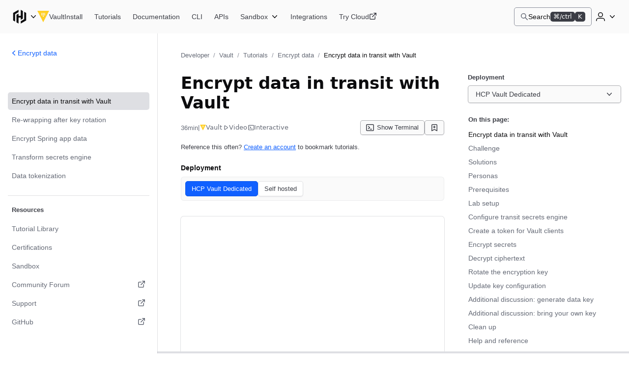

--- FILE ---
content_type: text/html; charset=utf-8
request_url: https://developer.hashicorp.com/vault/tutorials/encryption-as-a-service/eaas-transit
body_size: 55256
content:
<!DOCTYPE html><html lang="en"><head><meta charSet="utf-8"/><title>Encrypt data in transit with Vault | Vault | HashiCorp Developer</title><meta http-equiv="x-ua-compatible" content="ie=edge"/><meta property="og:locale" content="en_US"/><meta property="og:type" content="website"/><meta property="article:publisher" content="https://www.facebook.com/HashiCorp/"/><meta name="twitter:site" content="@HashiCorp"/><meta name="twitter:card" content="summary_large_image"/><meta name="theme-color" content="#000"/><meta name="description" property="og:description" content="Add application-level data encryption and decryption with the Vault transit secrets engine and manage encryption key rotation with Vault."/><meta name="twitter:description" content="Add application-level data encryption and decryption with the Vault transit secrets engine and manage encryption key rotation with Vault."/><meta property="og:site_name" content="Encrypt data in transit with Vault | Vault | HashiCorp Developer"/><meta property="og:title" content="Encrypt data in transit with Vault | Vault | HashiCorp Developer"/><meta property="og:image" content="https://developer.hashicorp.com/og-image/vault.jpg"/><link rel="icon" href="/favicon.ico" sizes="48x48"/><link rel="icon" href="/favicon.svg" sizes="any" type="image/svg+xml"/><meta name="viewport" content="width=device-width, initial-scale=1.0"/><meta name="google-site-verification" content="zRQZqfAsOX-ypXfU0mzAIzb5rUvj5fA4Zw2jWJRN-JI"/><meta name="ahrefs-site-verification" content="9d739b21c466a84dae91df1c79396081a9072152e64f765c9390fed6f249fb84"/><meta name="zd-site-verification" content="xnvnvv1i0wl4tf0pzaymb" data-product="hcp"/><meta name="zd-site-verification" content="36fp2i1pj67d8cjtzf4fi9" data-product="terraform"/><meta name="zd-site-verification" content="nbe87kfyp1sck7b13vj1i" data-product="packer"/><meta name="zd-site-verification" content="wvsmmqa1cfb9am9zlwfj" data-product="consul"/><meta name="zd-site-verification" content="cw22oopfwr68ujj0n5pn9i" data-product="boundary"/><meta name="zd-site-verification" content="lkslvganwfgfqfwpdeicgh" data-product="vault"/><meta name="zd-site-verification" content="jl2wp2hoej9rz6c8rmqdns" data-product="nomad"/><meta name="zd-site-verification" content="2eb0cu6xceo73t0038m0tb" data-product="waypoint"/><meta name="zd-site-verification" content="n52xisxdf3higs2q9kuogd" data-product="vagrant"/><meta name="twitter:image" content="https://developer.hashicorp.com/og-image/vault.jpg"/><link rel="canonical" href="https://developer.hashicorp.com/vault/tutorials/encryption-as-a-service/eaas-transit"/><link rel="prefetch" href="https://www.datadoghq-browser-agent.com/datadog-rum-v4.js"/><script type="application/ld+json">[{"@context":"https://schema.org","@type":"BreadcrumbList","itemListElement":[{"@type":"ListItem","position":1,"name":"Developer","item":"https://developer.hashicorp.com/"},{"@type":"ListItem","position":2,"name":"Vault","item":"https://developer.hashicorp.com/vault"},{"@type":"ListItem","position":3,"name":"Tutorials","item":"https://developer.hashicorp.com/vault/tutorials"},{"@type":"ListItem","position":4,"name":"Encrypt data","item":"https://developer.hashicorp.com/vault/tutorials/encryption-as-a-service"},{"@type":"ListItem","position":5,"name":"Encrypt data in transit with Vault","item":"https://developer.hashicorp.com/vault/tutorials/encryption-as-a-service/eaas-transit"}]}]</script><meta name="next-head-count" content="32"/><link rel="preload" href="/_next/static/media/d29050812a1756cf-s.p.woff2" as="font" type="font/woff2" crossorigin="anonymous" data-next-font="size-adjust"/><link rel="preload" href="/_next/static/media/d5a42912b4de4242-s.p.woff2" as="font" type="font/woff2" crossorigin="anonymous" data-next-font="size-adjust"/><link rel="preload" href="/_next/static/css/0f7893c21d343207.css?dpl=dpl_57ehfYd52Y9RLcFwCGHa1kdS3G5F" as="style"/><link rel="stylesheet" href="/_next/static/css/0f7893c21d343207.css?dpl=dpl_57ehfYd52Y9RLcFwCGHa1kdS3G5F" data-n-g=""/><link rel="preload" href="/_next/static/css/6b3bef328b6893a9.css?dpl=dpl_57ehfYd52Y9RLcFwCGHa1kdS3G5F" as="style"/><link rel="stylesheet" href="/_next/static/css/6b3bef328b6893a9.css?dpl=dpl_57ehfYd52Y9RLcFwCGHa1kdS3G5F" data-n-p=""/><link rel="preload" href="/_next/static/css/021c80741029f114.css?dpl=dpl_57ehfYd52Y9RLcFwCGHa1kdS3G5F" as="style"/><link rel="stylesheet" href="/_next/static/css/021c80741029f114.css?dpl=dpl_57ehfYd52Y9RLcFwCGHa1kdS3G5F" data-n-p=""/><link rel="preload" href="/_next/static/css/250258225381c709.css?dpl=dpl_57ehfYd52Y9RLcFwCGHa1kdS3G5F" as="style"/><link rel="stylesheet" href="/_next/static/css/250258225381c709.css?dpl=dpl_57ehfYd52Y9RLcFwCGHa1kdS3G5F" data-n-p=""/><link rel="preload" href="/_next/static/css/90e688a55404aba7.css?dpl=dpl_57ehfYd52Y9RLcFwCGHa1kdS3G5F" as="style"/><link rel="stylesheet" href="/_next/static/css/90e688a55404aba7.css?dpl=dpl_57ehfYd52Y9RLcFwCGHa1kdS3G5F" data-n-p=""/><link rel="preload" href="/_next/static/css/89c4842f98887a53.css?dpl=dpl_57ehfYd52Y9RLcFwCGHa1kdS3G5F" as="style"/><link rel="stylesheet" href="/_next/static/css/89c4842f98887a53.css?dpl=dpl_57ehfYd52Y9RLcFwCGHa1kdS3G5F" data-n-p=""/><link rel="preload" href="/_next/static/css/08f814b77e710aa4.css?dpl=dpl_57ehfYd52Y9RLcFwCGHa1kdS3G5F" as="style"/><link rel="stylesheet" href="/_next/static/css/08f814b77e710aa4.css?dpl=dpl_57ehfYd52Y9RLcFwCGHa1kdS3G5F" data-n-p=""/><noscript data-n-css=""></noscript><script defer="" nomodule="" src="/_next/static/chunks/polyfills-42372ed130431b0a.js?dpl=dpl_57ehfYd52Y9RLcFwCGHa1kdS3G5F"></script><script src="/_next/static/chunks/webpack-e7a70c11dde52852.js?dpl=dpl_57ehfYd52Y9RLcFwCGHa1kdS3G5F" defer=""></script><script src="/_next/static/chunks/framework-f2b655730fee1ac7.js?dpl=dpl_57ehfYd52Y9RLcFwCGHa1kdS3G5F" defer=""></script><script src="/_next/static/chunks/main-a10a1ec439236800.js?dpl=dpl_57ehfYd52Y9RLcFwCGHa1kdS3G5F" defer=""></script><script src="/_next/static/chunks/pages/_app-2f7bbd674559a4e0.js?dpl=dpl_57ehfYd52Y9RLcFwCGHa1kdS3G5F" defer=""></script><script src="/_next/static/chunks/8813-7d4731a5646a6e90.js?dpl=dpl_57ehfYd52Y9RLcFwCGHa1kdS3G5F" defer=""></script><script src="/_next/static/chunks/4288-d606fa1dbc509e4d.js?dpl=dpl_57ehfYd52Y9RLcFwCGHa1kdS3G5F" defer=""></script><script src="/_next/static/chunks/5821-7a5410faceddc293.js?dpl=dpl_57ehfYd52Y9RLcFwCGHa1kdS3G5F" defer=""></script><script src="/_next/static/chunks/9741-90acabe4a25e9b8b.js?dpl=dpl_57ehfYd52Y9RLcFwCGHa1kdS3G5F" defer=""></script><script src="/_next/static/chunks/5816-80d91521c66de197.js?dpl=dpl_57ehfYd52Y9RLcFwCGHa1kdS3G5F" defer=""></script><script src="/_next/static/chunks/1752-f6b0429e12b45acd.js?dpl=dpl_57ehfYd52Y9RLcFwCGHa1kdS3G5F" defer=""></script><script src="/_next/static/chunks/1444-d72e3f91b98d0de5.js?dpl=dpl_57ehfYd52Y9RLcFwCGHa1kdS3G5F" defer=""></script><script src="/_next/static/chunks/7860-8435cb55db441884.js?dpl=dpl_57ehfYd52Y9RLcFwCGHa1kdS3G5F" defer=""></script><script src="/_next/static/chunks/177-5f145c565b8fb5f8.js?dpl=dpl_57ehfYd52Y9RLcFwCGHa1kdS3G5F" defer=""></script><script src="/_next/static/chunks/4840-70a52daca800511f.js?dpl=dpl_57ehfYd52Y9RLcFwCGHa1kdS3G5F" defer=""></script><script src="/_next/static/chunks/5225-9f49f33d1390d8e3.js?dpl=dpl_57ehfYd52Y9RLcFwCGHa1kdS3G5F" defer=""></script><script src="/_next/static/chunks/6722-08dd1931f158b3d6.js?dpl=dpl_57ehfYd52Y9RLcFwCGHa1kdS3G5F" defer=""></script><script src="/_next/static/chunks/8864-f3cdd777438c7d31.js?dpl=dpl_57ehfYd52Y9RLcFwCGHa1kdS3G5F" defer=""></script><script src="/_next/static/chunks/27-3d24a2f532603f2b.js?dpl=dpl_57ehfYd52Y9RLcFwCGHa1kdS3G5F" defer=""></script><script src="/_next/static/chunks/2597-3285826af0c8d26b.js?dpl=dpl_57ehfYd52Y9RLcFwCGHa1kdS3G5F" defer=""></script><script src="/_next/static/chunks/7142-b4224956c36ac715.js?dpl=dpl_57ehfYd52Y9RLcFwCGHa1kdS3G5F" defer=""></script><script src="/_next/static/chunks/5188-ba3f5ad0c3465fdd.js?dpl=dpl_57ehfYd52Y9RLcFwCGHa1kdS3G5F" defer=""></script><script src="/_next/static/chunks/pages/%5BproductSlug%5D/tutorials/%5B...tutorialSlug%5D-7039a34459581cac.js?dpl=dpl_57ehfYd52Y9RLcFwCGHa1kdS3G5F" defer=""></script><script src="/_next/static/q6d_MC6_QJj1svsdxXSnr/_buildManifest.js?dpl=dpl_57ehfYd52Y9RLcFwCGHa1kdS3G5F" defer=""></script><script src="/_next/static/q6d_MC6_QJj1svsdxXSnr/_ssgManifest.js?dpl=dpl_57ehfYd52Y9RLcFwCGHa1kdS3G5F" defer=""></script></head><body class="mds-fonts"><div id="__next"><div class="style_root__dZhZu"><a href="https://www.hashicorp.com/conferences/hashiconf#livestream" class="style_linkElem__hCESK"><span class="style_textContainer__6CuI7"><span class="style_tag__jbHGz g-type-body-small-x-strong">HashiConf 2025<!-- --> </span><span class="style_text__rwS0u g-type-body-small">Don&#x27;t miss the live stream of HashiConf Day 2 happening now<span class="style_link__6YYCB g-type-body-small-x-strong"><span class="style_linkText__E8GJf"> <!-- -->View live stream</span><svg xmlns="http://www.w3.org/2000/svg" width="16" height="16" fill="none" viewBox="0 0 16 16" aria-hidden="true"><path fill="currentColor" d="M8.235 4.045a.75.75 0 111.03-1.09l4.5 4.25a.75.75 0 010 1.09l-4.5 4.25a.75.75 0 01-1.03-1.09L11.364 8.5H2.75a.75.75 0 010-1.5h8.614L8.235 4.045z"></path></svg></span></span></span></a></div><script>!function(){try{var d=document.documentElement,n='data-theme',s='setAttribute';var e=localStorage.getItem('theme');if('system'===e||(!e&&true)){var t='(prefers-color-scheme: dark)',m=window.matchMedia(t);if(m.media!==t||m.matches){d.style.colorScheme = 'dark';d[s](n,'dark')}else{d.style.colorScheme = 'light';d[s](n,'light')}}else if(e){d[s](n,e|| '')}if(e==='light'||e==='dark')d.style.colorScheme=e}catch(e){}}()</script><div class="core-dev-dot-layout_root__MT1PZ"><div class="base-layout_root___qiZs" data-layout="base-new"><div class="base-layout_header__XhkxS"><header class="navigation-header_root__oE_HT"><div class="navigation-header_leftSide__V0xlc"><div class="product-page-content_productsDropdown__haUyw"><nav aria-label="Main" data-orientation="horizontal" dir="ltr"><div class="dropdown-menu_root__Hwy5S"><div class="dropdown-menu_activatorWrapper__LxPRt"><button aria-controls="navigation-header-menu-react-aria-1" aria-expanded="false" aria-label="Main menu" class="dropdown-menu_activator__xXb00 g-focus-ring-from-box-shadow-dark product-page-content_productsDropdownButton__bnKKs"><span class="dropdown-menu_activatorLeadingIcon__YQQlH"><svg xmlns="http://www.w3.org/2000/svg" width="24" height="24" fill="none" viewBox="0 0 24 24" aria-hidden="true" class="product-page-content_productsDropdownIcon__gXtly"><g fill="currentColor"><path d="M10.336 1.5L2 6.268v11.456l3.131 1.793V8.061l5.205-2.979V1.5z"></path><path d="M13.664 1.5v9.123h-3.328V7.219L7.203 9.012V20.7l3.133 1.796V13.4h3.328v3.381l3.131-1.793V3.293L13.664 1.5z"></path><path d="M22 17.732L13.664 22.5v-3.582l5.203-2.98V4.484L22 6.276v11.456z"></path></g></svg></span><svg xmlns="http://www.w3.org/2000/svg" width="16" height="16" fill="none" viewBox="0 0 16 16" aria-hidden="true" class="dropdown-menu_activatorTrailingIcon__r_cCd"><path fill="currentColor" fill-rule="evenodd" d="M3.235 5.205a.75.75 0 011.06.03L8 9.158l3.705-3.923a.75.75 0 011.09 1.03l-4.25 4.5a.75.75 0 01-1.09 0l-4.25-4.5a.75.75 0 01.03-1.06z" clip-rule="evenodd"></path></svg></button></div><div class="dropdown-menu_dropdownContainer__AZWxN" id="navigation-header-menu-react-aria-1" style="display:none"><div class="style_root__z3EwE style_productPanel__Z4UFi style_hasSide__15FV8 style_topPromo__SGVhk style_hasSide__ecwjD"><div class="style_mainPanel__MpQn1"><div class="style_promo__e6yXp style_hasSide__635Xt style_topPromo__vRc5s"><div class="style_icon__rYEcI"><svg class="style_flight-icon__rrFs8" aria-hidden="true" fill="currentColor" id=":R1bamjccm:" width="16" height="16" viewBox="0 0 16 16" xmlns="http://www.w3.org/2000/svg"><use href="/_next/static/media/svg-sprite.8ce6dd4a.svg#flight-hashicorp-16"></use></svg></div><div class="style_rightContent__zvciM"><div><div class="style_title__eEtAF">HashiCorp Cloud Platform</div><div class="style_description__ATQzz">Get started in minutes with our cloud products</div></div><a class="style_link__U4Sfy" data-radix-collection-item="" href="/hcp">All HCP Products<svg class="style_flight-icon__rrFs8" aria-hidden="true" fill="currentColor" id=":R1abamjccm:" width="16" height="16" viewBox="0 0 16 16" xmlns="http://www.w3.org/2000/svg"><use href="/_next/static/media/svg-sprite.8ce6dd4a.svg#flight-external-link-16"></use></svg></a></div></div><div class="style_column__9is2G style_hasSide__A3F31"><ul class="style_productCategories__j1h4T"><li class="style_productCategory__9UHKG"><span class="mds-typography-body-300 style_eyebrow__OCUlS">Infrastructure Lifecycle Management</span><ul class="style_productList__uPlTj"><li><a aria-label="Terraform - Manage infrastructure as code" class="style_focusIndicator__uTVwt" data-radix-collection-item="" href="/terraform"><div class="style_productWrapper__ACHaw"><div class="style_productLogo__cTxLO"><svg class="style_flight-icon__rrFs8 style_terraform__nU44i" aria-hidden="true" fill="currentColor" id=":R4pjamjccm:" width="16" height="16" viewBox="0 0 16 16" xmlns="http://www.w3.org/2000/svg"><use href="/_next/static/media/svg-sprite.8ce6dd4a.svg#flight-terraform-fill-16"></use></svg></div><div class="style_productTextContent__o8DJ6"><span>Terraform</span><span class="style_productDesc__bi44f">Manage infrastructure as code</span></div></div></a></li><li><a aria-label="Packer - Build machine images" class="style_focusIndicator__uTVwt" data-radix-collection-item="" href="/packer"><div class="style_productWrapper__ACHaw"><div class="style_productLogo__cTxLO"><svg class="style_flight-icon__rrFs8" aria-hidden="true" fill="currentColor" id=":R59jamjccm:" width="16" height="16" viewBox="0 0 16 16" xmlns="http://www.w3.org/2000/svg"><use href="/_next/static/media/svg-sprite.8ce6dd4a.svg#flight-packer-fill-color-16"></use></svg></div><div class="style_productTextContent__o8DJ6"><span>Packer</span><span class="style_productDesc__bi44f">Build machine images</span></div></div></a></li><li><a aria-label="Nomad - Orchestrate workloads" class="style_focusIndicator__uTVwt" data-radix-collection-item="" href="/nomad"><div class="style_productWrapper__ACHaw"><div class="style_productLogo__cTxLO"><svg class="style_flight-icon__rrFs8" aria-hidden="true" fill="currentColor" id=":R5pjamjccm:" width="16" height="16" viewBox="0 0 16 16" xmlns="http://www.w3.org/2000/svg"><use href="/_next/static/media/svg-sprite.8ce6dd4a.svg#flight-nomad-fill-color-16"></use></svg></div><div class="style_productTextContent__o8DJ6"><span>Nomad</span><span class="style_productDesc__bi44f">Orchestrate workloads</span></div></div></a></li><li><a aria-label="Waypoint - Standardize application patterns" class="style_focusIndicator__uTVwt" data-radix-collection-item="" href="/waypoint"><div class="style_productWrapper__ACHaw"><div class="style_productLogo__cTxLO"><svg class="style_flight-icon__rrFs8" aria-hidden="true" fill="currentColor" id=":R69jamjccm:" width="16" height="16" viewBox="0 0 16 16" xmlns="http://www.w3.org/2000/svg"><use href="/_next/static/media/svg-sprite.8ce6dd4a.svg#flight-waypoint-fill-color-16"></use></svg></div><div class="style_productTextContent__o8DJ6"><span>Waypoint</span><span class="style_productDesc__bi44f">Standardize application patterns</span></div></div></a></li><li><a aria-label="Vagrant - Build developer environments" class="style_focusIndicator__uTVwt" data-radix-collection-item="" href="/vagrant"><div class="style_productWrapper__ACHaw"><div class="style_productLogo__cTxLO"><svg class="style_flight-icon__rrFs8" aria-hidden="true" fill="currentColor" id=":R6pjamjccm:" width="16" height="16" viewBox="0 0 16 16" xmlns="http://www.w3.org/2000/svg"><use href="/_next/static/media/svg-sprite.8ce6dd4a.svg#flight-vagrant-fill-color-16"></use></svg></div><div class="style_productTextContent__o8DJ6"><span>Vagrant</span><span class="style_productDesc__bi44f">Build developer environments</span></div></div></a></li></ul></li><li class="style_productCategory__9UHKG"><span class="mds-typography-body-300 style_eyebrow__OCUlS">Security Lifecycle Management</span><ul class="style_productList__uPlTj"><li><a aria-label="Vault - Centrally manage secrets" class="style_focusIndicator__uTVwt" data-radix-collection-item="" href="/vault"><div class="style_productWrapper__ACHaw"><div class="style_productLogo__cTxLO"><svg class="style_flight-icon__rrFs8" aria-hidden="true" fill="currentColor" id=":R4qjamjccm:" width="16" height="16" viewBox="0 0 16 16" xmlns="http://www.w3.org/2000/svg"><use href="/_next/static/media/svg-sprite.8ce6dd4a.svg#flight-vault-fill-color-16"></use></svg></div><div class="style_productTextContent__o8DJ6"><span>Vault</span><span class="style_productDesc__bi44f">Centrally manage secrets</span></div></div></a></li><li><a aria-label="Boundary - Secure remote access" class="style_focusIndicator__uTVwt" data-radix-collection-item="" href="/boundary"><div class="style_productWrapper__ACHaw"><div class="style_productLogo__cTxLO"><svg class="style_flight-icon__rrFs8" aria-hidden="true" fill="currentColor" id=":R5ajamjccm:" width="16" height="16" viewBox="0 0 16 16" xmlns="http://www.w3.org/2000/svg"><use href="/_next/static/media/svg-sprite.8ce6dd4a.svg#flight-boundary-fill-color-16"></use></svg></div><div class="style_productTextContent__o8DJ6"><span>Boundary</span><span class="style_productDesc__bi44f">Secure remote access</span></div></div></a></li><li><a aria-label="HCP Vault Radar - Scan for embedded secrets" class="style_focusIndicator__uTVwt" data-radix-collection-item="" href="/hcp/docs/vault-radar"><div class="style_productWrapper__ACHaw"><div class="style_productLogo__cTxLO"><svg class="style_flight-icon__rrFs8 style_hcpVaultRadar__nukMV" aria-hidden="true" fill="currentColor" id=":R5qjamjccm:" width="16" height="16" viewBox="0 0 16 16" xmlns="http://www.w3.org/2000/svg"><use href="/_next/static/media/svg-sprite.8ce6dd4a.svg#flight-vault-radar-16"></use></svg></div><div class="style_productTextContent__o8DJ6"><span>HCP Vault Radar</span><span class="style_productDesc__bi44f">Scan for embedded secrets</span></div></div></a></li><li><a aria-label="Consul - Secure network services" class="style_focusIndicator__uTVwt" data-radix-collection-item="" href="/consul"><div class="style_productWrapper__ACHaw"><div class="style_productLogo__cTxLO"><svg class="style_flight-icon__rrFs8" aria-hidden="true" fill="currentColor" id=":R6ajamjccm:" width="16" height="16" viewBox="0 0 16 16" xmlns="http://www.w3.org/2000/svg"><use href="/_next/static/media/svg-sprite.8ce6dd4a.svg#flight-consul-fill-color-16"></use></svg></div><div class="style_productTextContent__o8DJ6"><span>Consul</span><span class="style_productDesc__bi44f">Secure network services</span></div></div></a></li></ul></li></ul></div></div><div class="style_column__9is2G style_sidePanel__qxYNB"><span class="mds-typography-body-200 mds-typography-font-weight-semibold style_sidePanelText__APb7X">Learn</span><ul class="style_sidePanelItems__i8_HV"><li><a aria-label="Certifications - Get HashiCorp certified" class="style_sidePanelItem__j0j0G style_focusIndicator__uTVwt" href="/certifications"><div class="style_iconBackground__fn5_s"><svg class="style_flight-icon__rrFs8" aria-hidden="true" fill="var(--token-color-foreground-faint)" id=":R9lamjccm:" width="16" height="16" viewBox="0 0 16 16" xmlns="http://www.w3.org/2000/svg"><use href="/_next/static/media/svg-sprite.8ce6dd4a.svg#flight-award-16"></use></svg></div><div class="style_sidePanelItemContent__xFcSA"><span class="mds-typography-body-200 mds-typography-font-weight-semibold style_sidePanelText__APb7X">Certifications</span><span class="style_sidePanelItemDesc__UrOLh">Get HashiCorp certified</span></div></a></li><li><a aria-label="Tutorials - Learn HashiCorp products" class="style_sidePanelItem__j0j0G style_focusIndicator__uTVwt" href="/tutorials"><div class="style_iconBackground__fn5_s"><svg class="style_flight-icon__rrFs8" aria-hidden="true" fill="var(--token-color-foreground-faint)" id=":Ralamjccm:" width="16" height="16" viewBox="0 0 16 16" xmlns="http://www.w3.org/2000/svg"><use href="/_next/static/media/svg-sprite.8ce6dd4a.svg#flight-learn-16"></use></svg></div><div class="style_sidePanelItemContent__xFcSA"><span class="mds-typography-body-200 mds-typography-font-weight-semibold style_sidePanelText__APb7X">Tutorials</span><span class="style_sidePanelItemDesc__UrOLh">Learn HashiCorp products</span></div></a></li><li><a aria-label="Validated Patterns - Field-tested patterns for using HashiCorp products" class="style_sidePanelItem__j0j0G style_focusIndicator__uTVwt" href="/validated-patterns"><div class="style_iconBackground__fn5_s"><svg class="style_flight-icon__rrFs8" aria-hidden="true" fill="var(--token-color-foreground-faint)" id=":Rblamjccm:" width="16" height="16" viewBox="0 0 16 16" xmlns="http://www.w3.org/2000/svg"><use href="/_next/static/media/svg-sprite.8ce6dd4a.svg#flight-check-circle-16"></use></svg></div><div class="style_sidePanelItemContent__xFcSA"><span class="mds-typography-body-200 mds-typography-font-weight-semibold style_sidePanelText__APb7X">Validated Patterns</span><span class="style_sidePanelItemDesc__UrOLh">Field-tested patterns for using HashiCorp products</span></div></a></li><li><a aria-label="Well-Architected Framework - Adopt HashiCorp best practices" class="style_sidePanelItem__j0j0G style_focusIndicator__uTVwt" href="/well-architected-framework"><div class="style_iconBackground__fn5_s"><svg class="style_flight-icon__rrFs8" aria-hidden="true" fill="var(--token-color-foreground-faint)" id=":Rclamjccm:" width="16" height="16" viewBox="0 0 16 16" xmlns="http://www.w3.org/2000/svg"><use href="/_next/static/media/svg-sprite.8ce6dd4a.svg#flight-layers-16"></use></svg></div><div class="style_sidePanelItemContent__xFcSA"><span class="mds-typography-body-200 mds-typography-font-weight-semibold style_sidePanelText__APb7X">Well-Architected Framework</span><span class="style_sidePanelItemDesc__UrOLh">Adopt HashiCorp best practices</span></div></a></li></ul></div></div></div></div></nav></div><div class="product-page-content_productLinkAndNav__YTzcr"><a aria-label="Vault home" class="product-icon-text-link_root__bNTSz g-focus-ring-from-box-shadow-dark" href="/vault"><div class="product-icon-text-lockup_root__358wV"><svg xmlns="http://www.w3.org/2000/svg" width="16" height="16" fill="none" viewBox="0 0 16 16" aria-hidden="true" class="product-icon-text-lockup_icon__Zp_5o"><path fill="var(--token-color-vault-brand)" d="M0 0l7.971 15.516L16 0H0zm6.732 6.16h-1.27V4.89h1.27v1.27zm0-1.906h-1.27V2.985h1.27v1.269zm1.904 3.81h-1.27v-1.27h1.27v1.27zm0-1.905h-1.27V4.89h1.27v1.27zm0-1.905h-1.27V2.985h1.27v1.269zm1.894 1.905H9.26V4.89h1.27v1.27zM9.26 4.254V2.985h1.27v1.269H9.26z"></path></svg><span class="product-icon-text-lockup_text__nHTL7 hds-typography-body-200">Vault</span></div></a><nav aria-label="Main" data-orientation="horizontal" dir="ltr" class="nav-bar-list-container_nav__C_i0_"><div style="position:relative"><ul data-orientation="horizontal" class="nav-bar-list-container_ul___04HI" dir="ltr"><li><a aria-label="Vault Install" class="primary-nav-link_root__RXZIC g-focus-ring-from-box-shadow-dark" href="/vault/install"><span class="text_root__r0DFB hds-typography-body-200 hds-font-weight-medium primary-nav-link_linkText__58O0C">Install</span></a></li><li><a aria-label="Vault Tutorials" class="primary-nav-link_root__RXZIC g-focus-ring-from-box-shadow-dark" href="/vault/tutorials"><span class="text_root__r0DFB hds-typography-body-200 hds-font-weight-medium primary-nav-link_linkText__58O0C">Tutorials</span></a></li><li><a aria-label="Vault Documentation" class="primary-nav-link_root__RXZIC g-focus-ring-from-box-shadow-dark" href="/vault/docs"><span class="text_root__r0DFB hds-typography-body-200 hds-font-weight-medium primary-nav-link_linkText__58O0C">Documentation</span></a></li><li><a aria-label="Vault CLI" class="primary-nav-link_root__RXZIC g-focus-ring-from-box-shadow-dark" href="/vault/docs/commands"><span class="text_root__r0DFB hds-typography-body-200 hds-font-weight-medium primary-nav-link_linkText__58O0C">CLI</span></a></li><li><a aria-label="Vault APIs" class="primary-nav-link_root__RXZIC g-focus-ring-from-box-shadow-dark" href="/vault/api-docs"><span class="text_root__r0DFB hds-typography-body-200 hds-font-weight-medium primary-nav-link_linkText__58O0C">APIs</span></a></li><li><div class="product-page-content_navDropdown__UZHHM"><nav aria-label="Main" data-orientation="horizontal" dir="ltr"><div class="sandbox-dropdown_root__qb85W theme-dark"><div class="sandbox-dropdown_activatorWrapper__cRYfX"><button aria-controls="sandbox-dropdown-menu-react-aria-8" aria-expanded="false" aria-label="Vault Sandbox" class="sandbox-dropdown_activator__t6ucA g-focus-ring-from-box-shadow-dark"><span class="text_root__r0DFB hds-typography-body-200 hds-font-weight-medium sandbox-dropdown_activatorText__f_O7x">Sandbox</span><svg xmlns="http://www.w3.org/2000/svg" width="16" height="16" fill="none" viewBox="0 0 16 16" aria-hidden="true" class="sandbox-dropdown_activatorTrailingIcon__GW5W1"><path fill="currentColor" fill-rule="evenodd" d="M3.235 5.205a.75.75 0 011.06.03L8 9.158l3.705-3.923a.75.75 0 011.09 1.03l-4.25 4.5a.75.75 0 01-1.09 0l-4.25-4.5a.75.75 0 01.03-1.06z" clip-rule="evenodd"></path></svg></button></div></div></nav></div></li><li><a aria-label="Vault Integrations" class="primary-nav-link_root__RXZIC g-focus-ring-from-box-shadow-dark" href="/vault/integrations"><span class="text_root__r0DFB hds-typography-body-200 hds-font-weight-medium primary-nav-link_linkText__58O0C">Integrations</span></a></li><li><a aria-label="Vault Try Cloud" class="primary-nav-link_root__RXZIC g-focus-ring-from-box-shadow-dark" aria-describedby="opens-in-new-tab-label-react-aria-10" target="_blank" href="https://portal.cloud.hashicorp.com/sign-up"><span class="text_root__r0DFB hds-typography-body-200 hds-font-weight-medium primary-nav-link_linkText__58O0C">Try Cloud</span><svg xmlns="http://www.w3.org/2000/svg" width="16" height="16" fill="none" viewBox="0 0 16 16" aria-hidden="true"><g fill="currentColor"><path d="M9 .75A.75.75 0 019.75 0h4.5c.206 0 .393.083.529.218l.001.002.002.001A.748.748 0 0115 .75v4.5a.75.75 0 01-1.5 0V2.56L7.28 8.78a.75.75 0 01-1.06-1.06l6.22-6.22H9.75A.75.75 0 019 .75z"></path><path d="M3.25 3.5a.75.75 0 00-.75.75v7.5c0 .414.336.75.75.75h7.5a.75.75 0 00.75-.75v-4a.75.75 0 011.5 0v4A2.25 2.25 0 0110.75 14h-7.5A2.25 2.25 0 011 11.75v-7.5A2.25 2.25 0 013.25 2h4a.75.75 0 010 1.5h-4z"></path></g></svg></a><span class="g-screen-reader-only" id="opens-in-new-tab-label-react-aria-10">(opens in new tab)</span></li></ul></div></nav></div></div><div class="navigation-header_rightSide___Vvh_"><button aria-label="Search" class="command-bar-activator_root__qgVMy g-focus-ring-from-box-shadow-dark"><span class="command-bar-activator_left__ATQTg"><span class="command-bar-activator_leadingIcon__jECP5"><svg xmlns="http://www.w3.org/2000/svg" width="16" height="16" fill="none" viewBox="0 0 16 16" aria-hidden="true"><path fill="currentColor" fill-rule="evenodd" d="M6.344.969a5.375 5.375 0 103.233 9.669l4.174 4.174a.75.75 0 001.06-1.061l-4.173-4.174A5.375 5.375 0 006.344.97zM2.469 6.344a3.875 3.875 0 117.75 0 3.875 3.875 0 01-7.75 0z" clip-rule="evenodd"></path></svg></span><span class="text_root__r0DFB hds-typography-body-200 hds-font-weight-regular command-bar-activator_text__pTZN_">Search</span></span><span class="command-bar-activator_right__XejfJ"><div class="badge__zns82 size-small__8xHdE type-inverted__A3554 color-neutral__6Csf4"><div class="text__WoM4W" aria-hidden="true">⌘/ctrl</div><span class="sr-only">Command or control key</span></div><div class="badge__zns82 size-small__8xHdE type-inverted__A3554 color-neutral__6Csf4"><div class="text__WoM4W" aria-hidden="true">K</div><span class="sr-only">K key</span></div></span></button><div class="navigation-header_authenticationControls__EP1LY"><div class="disclosure_root__rcBaW dropdown-disclosure_root__pzZlN dropdown-disclosure_list-position--right__WP_Kj"><button aria-controls="disclosure-react-aria-11-content" aria-expanded="false" aria-label="User menu" class="disclosure_activator__pORI0 activator_root__pOfAQ dropdown-disclosure_activator__nGgNo navigation-header_userDropdownDisclosureActivator__RayIV g-focus-ring-from-box-shadow-dark activator_hasIcon__5HO6W g-focus-ring-from-box-shadow"><span class="activator_childrenWrapper__kaK0w"><svg xmlns="http://www.w3.org/2000/svg" width="24" height="24" fill="none" viewBox="0 0 24 24" aria-hidden="true"><g fill="currentColor"><path fill-rule="evenodd" d="M12 3a5 5 0 100 10 5 5 0 000-10zM8.5 8a3.5 3.5 0 117 0 3.5 3.5 0 01-7 0z" clip-rule="evenodd"></path><path d="M7.75 14.5A4.75 4.75 0 003 19.25v1a.75.75 0 001.5 0v-1A3.25 3.25 0 017.75 16h8.5a3.25 3.25 0 013.25 3.25v1a.75.75 0 001.5 0v-1a4.75 4.75 0 00-4.75-4.75h-8.5z"></path></g></svg></span><span class="activator_chevronWrapper__4_AVG"><svg xmlns="http://www.w3.org/2000/svg" width="16" height="16" fill="none" viewBox="0 0 16 16" aria-hidden="true"><path fill="currentColor" fill-rule="evenodd" d="M3.235 5.205a.75.75 0 011.06.03L8 9.158l3.705-3.923a.75.75 0 011.09 1.03l-4.25 4.5a.75.75 0 01-1.09 0l-4.25-4.5a.75.75 0 01.03-1.06z" clip-rule="evenodd"></path></svg></span></button><div class="disclosure_contentContainer__QQ4kt dropdown-disclosure_content__ZZRPG undefined" id="disclosure-react-aria-11-content"><ul class="dropdown-disclosure_list__urBXU"><li class="list-item_root__ZdUej"><button class="list-item_button__nXy5K g-focus-ring-from-box-shadow"><span class="text_root__r0DFB hds-typography-body-200 hds-font-weight-medium">Sign in</span></button></li><li class="list-item_root__ZdUej"><a class="list-item_link__l6lDd g-focus-ring-from-box-shadow" href="/sign-up"><span class="text_root__r0DFB hds-typography-body-200 hds-font-weight-medium">Sign up</span></a></li><li class="list-item_root__ZdUej"><hr class="list-item_separator__cBVLs"/></li><li class="list-item_root__ZdUej user-dropdown-switcher_listItem__Q_GIj hds-font-weight-medium"><label class="theme-switcher_label__7Boh2 hds-typography-body-200" for="react-aria-13">Theme</label></li></ul></div></div></div><button aria-label="Open navigation menu" class="navigation-header_mobileMenuButton__74S4w"><svg xmlns="http://www.w3.org/2000/svg" width="24" height="24" fill="none" viewBox="0 0 24 24" aria-hidden="true"><g fill="currentColor"><path d="M2 5.75A.75.75 0 012.75 5h18.5a.75.75 0 010 1.5H2.75A.75.75 0 012 5.75zM2 11.75a.75.75 0 01.75-.75h18.5a.75.75 0 010 1.5H2.75a.75.75 0 01-.75-.75zM2.75 17a.75.75 0 000 1.5h18.5a.75.75 0 000-1.5H2.75z"></path></g></svg></button></div></header></div><div class="base-layout_contentArea__BMvQn"><div class="sidebar-sidecar-layout_root__h5rD8"><div class="mobile-menu-container_root__fPUFu sidebar-sidecar-layout_sidebarContainer__4fcF8"><div class="sidebar-sidecar-layout_sidebarContentWrapper__ftn5q"><div class="sidebar-sidecar-layout_sidePadding__iwNw_"><div class="sidebar_sidebar___fTlC"><div class="sidebar_backToLinkWrapper__F6iLs"><div class="sidebar-back-to-link_root__z_Hj1"><a class="standalone-link_standaloneLink__ahuej g-focus-ring-from-box-shadow standalone-link_primary__ESNCA" href="/vault/tutorials/encryption-as-a-service"><div class="standalone-link_standaloneLinkContents__4I2XN standalone-link_medium__J2yVM"><svg xmlns="http://www.w3.org/2000/svg" width="16" height="16" fill="none" viewBox="0 0 16 16" aria-hidden="true"><path fill="currentColor" fill-rule="evenodd" d="M10.795 3.235a.75.75 0 01-.03 1.06L6.842 8l3.923 3.705a.75.75 0 01-1.03 1.09l-4.5-4.25a.75.75 0 010-1.09l4.5-4.25a.75.75 0 011.06.03z" clip-rule="evenodd"></path></svg><span class="standalone-link_text__7GEyG">Encrypt data</span></div></a></div></div><nav aria-labelledby="sidebar-label" class="sidebar_nav__IworY" id="sidebar-nav"><div class="g-screen-reader-only"><h2 class="sidebar-headings_root__tGfxC" id="sidebar-label">Encrypt data</h2></div><div class="tutorial-view-sidebar-content_collectionProgressContainer__QgsA7"></div><ul class="tutorials-sidebar_listRoot__1yGVg"><li><a aria-current="page" class="sidebar-nav-menu-item_sidebarNavMenuItem__PiyI8 g-focus-ring-from-box-shadow" href="/vault/tutorials/encryption-as-a-service/eaas-transit"><span class="text_root__r0DFB hds-typography-body-200 hds-font-weight-regular sidebar-nav-menu-item_navMenuItemLabel__tJHwX">Encrypt data in transit with Vault</span><div class="sidebar-nav-menu-item_rightIconsContainer__hynke"></div></a></li><li><a class="sidebar-nav-menu-item_sidebarNavMenuItem__PiyI8 g-focus-ring-from-box-shadow" href="/vault/tutorials/encryption-as-a-service/eaas-transit-rewrap"><span class="text_root__r0DFB hds-typography-body-200 hds-font-weight-regular sidebar-nav-menu-item_navMenuItemLabel__tJHwX">Re-wrapping after key rotation</span><div class="sidebar-nav-menu-item_rightIconsContainer__hynke"></div></a></li><li><a class="sidebar-nav-menu-item_sidebarNavMenuItem__PiyI8 g-focus-ring-from-box-shadow" href="/vault/tutorials/encryption-as-a-service/eaas-spring-demo"><span class="text_root__r0DFB hds-typography-body-200 hds-font-weight-regular sidebar-nav-menu-item_navMenuItemLabel__tJHwX">Encrypt Spring app data</span><div class="sidebar-nav-menu-item_rightIconsContainer__hynke"></div></a></li><li><a class="sidebar-nav-menu-item_sidebarNavMenuItem__PiyI8 g-focus-ring-from-box-shadow" href="/vault/tutorials/encryption-as-a-service/transform"><span class="text_root__r0DFB hds-typography-body-200 hds-font-weight-regular sidebar-nav-menu-item_navMenuItemLabel__tJHwX">Transform secrets engine</span><div class="sidebar-nav-menu-item_rightIconsContainer__hynke"></div></a></li><li><a class="sidebar-nav-menu-item_sidebarNavMenuItem__PiyI8 g-focus-ring-from-box-shadow" href="/vault/tutorials/encryption-as-a-service/tokenization"><span class="text_root__r0DFB hds-typography-body-200 hds-font-weight-regular sidebar-nav-menu-item_navMenuItemLabel__tJHwX">Data tokenization</span><div class="sidebar-nav-menu-item_rightIconsContainer__hynke"></div></a></li></ul><hr class="sidebar-horizontal-rule_root__UY7oh"/><ul class="sidebar_navList__4Rg4g"><li><h3 class="sidebar-headings_root__tGfxC">Resources</h3></li><li><a class="sidebar-nav-menu-item_sidebarNavMenuItem__PiyI8 g-focus-ring-from-box-shadow" href="/tutorials/library?product=vault"><span class="text_root__r0DFB hds-typography-body-200 hds-font-weight-regular sidebar-nav-menu-item_navMenuItemLabel__tJHwX">Tutorial Library</span></a></li><li><a class="sidebar-nav-menu-item_sidebarNavMenuItem__PiyI8 g-focus-ring-from-box-shadow" href="/certifications/security-automation"><span class="text_root__r0DFB hds-typography-body-200 hds-font-weight-regular sidebar-nav-menu-item_navMenuItemLabel__tJHwX">Certifications</span></a></li><li><a class="sidebar-nav-menu-item_sidebarNavMenuItem__PiyI8 g-focus-ring-from-box-shadow" href="/vault/sandbox"><span class="text_root__r0DFB hds-typography-body-200 hds-font-weight-regular sidebar-nav-menu-item_navMenuItemLabel__tJHwX">Sandbox</span></a></li><li><a aria-label="Community Forum. Opens in a new tab." class="sidebar-nav-menu-item_sidebarNavMenuItem__PiyI8 g-focus-ring-from-box-shadow" rel="noreferrer noopener" aria-describedby="opens-in-new-tab-label-react-aria-23" target="_blank" href="https://discuss.hashicorp.com/c/vault/30"><span class="text_root__r0DFB hds-typography-body-200 hds-font-weight-regular sidebar-nav-menu-item_navMenuItemLabel__tJHwX">Community Forum</span><div class="sidebar-nav-menu-item_rightIconsContainer__hynke"><svg xmlns="http://www.w3.org/2000/svg" width="16" height="16" fill="none" viewBox="0 0 16 16" aria-hidden="true"><g fill="currentColor"><path d="M9 .75A.75.75 0 019.75 0h4.5c.206 0 .393.083.529.218l.001.002.002.001A.748.748 0 0115 .75v4.5a.75.75 0 01-1.5 0V2.56L7.28 8.78a.75.75 0 01-1.06-1.06l6.22-6.22H9.75A.75.75 0 019 .75z"></path><path d="M3.25 3.5a.75.75 0 00-.75.75v7.5c0 .414.336.75.75.75h7.5a.75.75 0 00.75-.75v-4a.75.75 0 011.5 0v4A2.25 2.25 0 0110.75 14h-7.5A2.25 2.25 0 011 11.75v-7.5A2.25 2.25 0 013.25 2h4a.75.75 0 010 1.5h-4z"></path></g></svg></div></a><span class="g-screen-reader-only" id="opens-in-new-tab-label-react-aria-23">(opens in new tab)</span></li><li><a aria-label="Support. Opens in a new tab." class="sidebar-nav-menu-item_sidebarNavMenuItem__PiyI8 g-focus-ring-from-box-shadow" rel="noreferrer noopener" aria-describedby="opens-in-new-tab-label-react-aria-24" target="_blank" href="https://www.hashicorp.com/customer-success"><span class="text_root__r0DFB hds-typography-body-200 hds-font-weight-regular sidebar-nav-menu-item_navMenuItemLabel__tJHwX">Support</span><div class="sidebar-nav-menu-item_rightIconsContainer__hynke"><svg xmlns="http://www.w3.org/2000/svg" width="16" height="16" fill="none" viewBox="0 0 16 16" aria-hidden="true"><g fill="currentColor"><path d="M9 .75A.75.75 0 019.75 0h4.5c.206 0 .393.083.529.218l.001.002.002.001A.748.748 0 0115 .75v4.5a.75.75 0 01-1.5 0V2.56L7.28 8.78a.75.75 0 01-1.06-1.06l6.22-6.22H9.75A.75.75 0 019 .75z"></path><path d="M3.25 3.5a.75.75 0 00-.75.75v7.5c0 .414.336.75.75.75h7.5a.75.75 0 00.75-.75v-4a.75.75 0 011.5 0v4A2.25 2.25 0 0110.75 14h-7.5A2.25 2.25 0 011 11.75v-7.5A2.25 2.25 0 013.25 2h4a.75.75 0 010 1.5h-4z"></path></g></svg></div></a><span class="g-screen-reader-only" id="opens-in-new-tab-label-react-aria-24">(opens in new tab)</span></li><li><a aria-label="GitHub. Opens in a new tab." class="sidebar-nav-menu-item_sidebarNavMenuItem__PiyI8 g-focus-ring-from-box-shadow" rel="noreferrer noopener" aria-describedby="opens-in-new-tab-label-react-aria-25" target="_blank" href="https://github.com/hashicorp/vault"><span class="text_root__r0DFB hds-typography-body-200 hds-font-weight-regular sidebar-nav-menu-item_navMenuItemLabel__tJHwX">GitHub</span><div class="sidebar-nav-menu-item_rightIconsContainer__hynke"><svg xmlns="http://www.w3.org/2000/svg" width="16" height="16" fill="none" viewBox="0 0 16 16" aria-hidden="true"><g fill="currentColor"><path d="M9 .75A.75.75 0 019.75 0h4.5c.206 0 .393.083.529.218l.001.002.002.001A.748.748 0 0115 .75v4.5a.75.75 0 01-1.5 0V2.56L7.28 8.78a.75.75 0 01-1.06-1.06l6.22-6.22H9.75A.75.75 0 019 .75z"></path><path d="M3.25 3.5a.75.75 0 00-.75.75v7.5c0 .414.336.75.75.75h7.5a.75.75 0 00.75-.75v-4a.75.75 0 011.5 0v4A2.25 2.25 0 0110.75 14h-7.5A2.25 2.25 0 011 11.75v-7.5A2.25 2.25 0 013.25 2h4a.75.75 0 010 1.5h-4z"></path></g></svg></div></a><span class="g-screen-reader-only" id="opens-in-new-tab-label-react-aria-25">(opens in new tab)</span></li></ul></nav></div></div></div></div><div class="sidebar-sidecar-layout_contentWrapper__Z5BK4"><div class="sidebar-sidecar-layout_paddedAreaWrapper___S_Ff"><div class="sidebar-sidecar-layout_breadcrumbContainer__3uz7P"><div><nav aria-label="Breadcrumb" class="breadcrumb-bar_root__wd_C5"><ol class="breadcrumb-bar_listRoot__8eupO"><li class="text_root__r0DFB hds-typography-body-100 hds-font-weight-medium breadcrumb-bar_listItem__2sevd"><a class="breadcrumb-bar_breadcrumbText__JvOrd g-focus-ring-from-box-shadow" href="/">Developer</a></li><li class="text_root__r0DFB hds-typography-body-100 hds-font-weight-medium breadcrumb-bar_listItem__2sevd"><a class="breadcrumb-bar_breadcrumbText__JvOrd g-focus-ring-from-box-shadow" href="/vault">Vault</a></li><li class="text_root__r0DFB hds-typography-body-100 hds-font-weight-medium breadcrumb-bar_listItem__2sevd"><a class="breadcrumb-bar_breadcrumbText__JvOrd g-focus-ring-from-box-shadow" href="/vault/tutorials">Tutorials</a></li><li class="text_root__r0DFB hds-typography-body-100 hds-font-weight-medium breadcrumb-bar_listItem__2sevd"><a class="breadcrumb-bar_breadcrumbText__JvOrd g-focus-ring-from-box-shadow" href="/vault/tutorials/encryption-as-a-service">Encrypt data</a></li><li class="text_root__r0DFB hds-typography-body-100 hds-font-weight-medium breadcrumb-bar_listItem__2sevd"><span class="breadcrumb-bar_breadcrumbText__JvOrd g-focus-ring-from-box-shadow" aria-current="page">Encrypt data in transit with Vault</span></li></ol></nav></div></div><div class="sidebar-sidecar-layout_mainAndSidecar__UDm3Z"><main id="main" class="sidebar-sidecar-layout_main__0SN51"><header class="tutorial-meta_header__95LnY"><h1 class="mds-typography-display-expressive-400 mds-typography-font-weight-bold tutorial-meta_heading__GwRAk g-offset-scroll-margin-top" id="eaas-transit">Encrypt data in transit with Vault</h1><div class="tutorial-meta_meta__32nDc"><ul class="badges_list__SRNdD"><li class="badges_listItem__U5Grt hds-font-weight-medium hds-typography-display-100">36min</li><li class="badges_listItem__U5Grt hds-font-weight-medium hds-typography-display-100 badges_seperator__83Ve8">|</li><li class="badges_listItem__U5Grt hds-font-weight-medium hds-typography-display-100"><div class="badge__zns82 size-small__8xHdE type-filled__ZaWsu color-neutral__6Csf4 badges_badge__md5Sb"><svg class="flight-icon__f6lPO flight-icon-vault-color display-inline__ItStG" aria-hidden="true" fill="currentColor" id=":Rna2mlajccm:" width="12" height="12" viewBox="0 0 16 16" xmlns="http://www.w3.org/2000/svg"><use href="/_next/static/media/svg-sprite.8ce6dd4a.svg#flight-vault-color-16"></use></svg><div class="text__WoM4W" aria-hidden="false">Vault</div></div></li><li class="badges_listItem__U5Grt hds-font-weight-medium hds-typography-display-100"><div class="badge__zns82 size-small__8xHdE type-filled__ZaWsu color-neutral__6Csf4 badges_badge__md5Sb"><svg class="flight-icon__f6lPO flight-icon-play display-inline__ItStG" aria-hidden="true" fill="currentColor" id=":Rra2mlajccm:" width="12" height="12" viewBox="0 0 16 16" xmlns="http://www.w3.org/2000/svg"><use href="/_next/static/media/svg-sprite.8ce6dd4a.svg#flight-play-16"></use></svg><div class="text__WoM4W" aria-hidden="false">Video</div></div></li><li class="badges_listItem__U5Grt hds-font-weight-medium hds-typography-display-100"><div class="badge__zns82 size-small__8xHdE type-filled__ZaWsu color-neutral__6Csf4 badges_badge__md5Sb"><svg class="flight-icon__f6lPO flight-icon-terminal-screen display-inline__ItStG" aria-hidden="true" fill="currentColor" id=":Rva2mlajccm:" width="12" height="12" viewBox="0 0 16 16" xmlns="http://www.w3.org/2000/svg"><use href="/_next/static/media/svg-sprite.8ce6dd4a.svg#flight-terminal-screen-16"></use></svg><div class="text__WoM4W" aria-hidden="false">Interactive</div></div></li></ul><span class="tutorial-meta_buttonGroup__WYzA4"><button class="button_root__itF9E hds-font-weight-medium button_small__BRkX3 button_secondary__m5f7i" type="button"><svg xmlns="http://www.w3.org/2000/svg" width="16" height="16" fill="none" viewBox="0 0 16 16" aria-hidden="true"><g fill="currentColor"><path d="M3.924 5.02a.75.75 0 011.056-.096l3 2.5a.75.75 0 010 1.152l-3 2.5a.75.75 0 11-.96-1.152L6.328 8 4.02 6.076a.75.75 0 01-.096-1.056zM8.25 10.5a.75.75 0 000 1.5h3a.75.75 0 000-1.5h-3z"></path><path fill-rule="evenodd" d="M0 3.25A2.25 2.25 0 012.25 1h11.5A2.25 2.25 0 0116 3.25v9.5A2.25 2.25 0 0113.75 15H2.25A2.25 2.25 0 010 12.75v-9.5zm2.25-.75a.75.75 0 00-.75.75v9.5c0 .414.336.75.75.75h11.5a.75.75 0 00.75-.75v-9.5a.75.75 0 00-.75-.75H2.25z" clip-rule="evenodd"></path></g></svg><span>Show Terminal</span></button><button aria-label="Add bookmark" class="button_root__itF9E hds-font-weight-medium button_small__BRkX3 button_secondary__m5f7i" type="button"><svg xmlns="http://www.w3.org/2000/svg" width="16" height="16" fill="none" viewBox="0 0 16 16" aria-hidden="true"><g fill="currentColor"><path d="M7.75 4a.75.75 0 01.75.75V6h1.25a.75.75 0 010 1.5H8.5v1.25a.75.75 0 01-1.5 0V7.5H5.75a.75.75 0 010-1.5H7V4.75A.75.75 0 017.75 4z"></path><path fill-rule="evenodd" d="M2 3.25A2.25 2.25 0 014.25 1h7.5A2.25 2.25 0 0114 3.25v10.83a1 1 0 01-1.478.878L8.12 12.564a.25.25 0 00-.238 0l-4.403 2.394A1 1 0 012 14.08V3.25zm2.25-.75a.75.75 0 00-.75.75v9.989l3.664-1.992a1.75 1.75 0 011.672 0l3.664 1.992V3.25a.75.75 0 00-.75-.75h-7.5z" clip-rule="evenodd"></path></g></svg></button></span></div><div class="variant-list_desktopVariantList__WAm3_ g-hide-on-mobile"><label id="variant-list-label" class="desktop-variant-list_label__C7Y5U hds-typography-body-200 hds-font-weight-semibold">Deployment</label><nav><ul aria-labelledby="variant-list-label" class="desktop-variant-list_list__cY7FA"><li><a class="desktop-variant-list_link__xnBXr hds-typography-body-100 hds-font-weight-medium g-focus-ring-from-box-shadow" aria-current="page" href="/vault/tutorials/encryption-as-a-service/eaas-transit?variants=vault-deploy%3Ahcp">HCP Vault Dedicated</a></li><li><a class="desktop-variant-list_link__xnBXr hds-typography-body-100 hds-font-weight-medium g-focus-ring-from-box-shadow" href="/vault/tutorials/encryption-as-a-service/eaas-transit?variants=vault-deploy%3Aselfhosted">Self hosted</a></li></ul></nav></div><div class="variant-list_mobileVariantDropdownDisclosure__n4_9_ g-hide-on-tablet-up"><div class="variant-dropdown-disclosure_root__RoscI"><p class="text_root__r0DFB hds-typography-body-100 hds-font-weight-semibold variant-dropdown-disclosure_label__thcjj" id="react-aria-32">Deployment</p><div class="disclosure_root__rcBaW dropdown-disclosure_root__pzZlN dropdown-disclosure_list-position--left__2PZbk dropdown-disclosure_full-width__C85sp"><button aria-controls="disclosure-react-aria-33-content" aria-describedby="react-aria-32" aria-expanded="false" class="button_root__itF9E hds-font-weight-medium button_medium__Cm2eg button_secondary__m5f7i disclosure_activator__pORI0 activator_root__pOfAQ dropdown-disclosure_activator__nGgNo dropdown-disclosure_full-width__C85sp" type="button"><span>HCP Vault Dedicated</span><svg xmlns="http://www.w3.org/2000/svg" width="16" height="16" fill="none" viewBox="0 0 16 16" aria-hidden="true" class="activator_chevronWrapper__4_AVG"><path fill="currentColor" fill-rule="evenodd" d="M3.235 5.205a.75.75 0 011.06.03L8 9.158l3.705-3.923a.75.75 0 011.09 1.03l-4.25 4.5a.75.75 0 01-1.09 0l-4.25-4.5a.75.75 0 01.03-1.06z" clip-rule="evenodd"></path></svg></button><div class="disclosure_contentContainer__QQ4kt dropdown-disclosure_content__ZZRPG dropdown-disclosure_full-width__C85sp undefined" id="disclosure-react-aria-33-content"><ul class="dropdown-disclosure_list__urBXU dropdown-disclosure_full-width__C85sp"><li class="list-item_root__ZdUej"><a class="list-item_link__l6lDd g-focus-ring-from-box-shadow" href="/vault/tutorials/encryption-as-a-service/eaas-transit?variants=vault-deploy%3Aselfhosted"><span class="text_root__r0DFB hds-typography-body-200 hds-font-weight-medium">Self hosted</span></a></li></ul></div></div></div></div></header><span data-ref-id="992d4208-c793-4550-8112-482f02ef7b9c_e4a3fdf9-d1e2-4a9a-ad47-5700755d4a94"></span><div class="video-embed_playerWrapper__oEmV0"><div style="position:absolute;top:0;width:100%;height:100%;background-size:cover;background-position:center;cursor:pointer;display:flex;align-items:center;justify-content:center" class="react-player__preview"><div style="background:radial-gradient(rgb(0, 0, 0, 0.3), rgba(0, 0, 0, 0) 60%);border-radius:64px;width:64px;height:64px;display:flex;align-items:center;justify-content:center" class="react-player__shadow"><div style="border-style:solid;border-width:16px 0 16px 26px;border-color:transparent transparent transparent white;margin-left:7px" class="react-player__play-icon"></div></div></div></div><div class="dev-dot-content_root__UJDct hds-typography-body-300"><br/><p class="text_root__r0DFB hds-typography-body-300 hds-font-weight-regular mdx-p_p__ZTJEA">The transit secrets engine primary use case is to encrypt data. This relieves the burden of
data encryption and decryption from the application developers and moves the burden to Vault.
The transit secrets engine also provides the following features:</p><ul class="mdx-lists_listRoot__iVDx9"><li class="mdx-lists_listItem__nkqhg">Sign and verify data</li><li class="mdx-lists_listItem__nkqhg">Generate hashes and HMACs of data</li><li class="mdx-lists_listItem__nkqhg">Act as a source of random bytes</li></ul><p class="text_root__r0DFB hds-typography-body-300 hds-font-weight-regular mdx-p_p__ZTJEA">Vault&#x27;s transit secrets engine handles cryptographic functions on
<a class="inline-link_root__iIql6 g-focus-ring-from-box-shadow hds-typography-body-300 hds-font-weight-regular inline-link_primary__kGJLJ" href="/well-architected-framework/secure-systems/data/protect-data-in-transit">data-in-transit</a>.
Vault doesn&#x27;t store the data sent to the secrets engine, so it can also be
viewed as <strong>encryption as a service</strong>.</p><h2 id="challenge" class="hds-typography-display-500 hds-font-weight-bold mdx-headings_heading__M6qPe g-offset-scroll-margin-top mdx-headings_h2__9ZcX_"><a class="mdx-heading-permalink_root__2oeix g-focus-ring-from-box-shadow mdx-heading-permalink_h2__CA9g8" aria-label="challenge permalink" href="/vault/tutorials/encryption-as-a-service/eaas-transit#challenge"><svg xmlns="http://www.w3.org/2000/svg" width="16" height="16" fill="none" viewBox="0 0 16 16" aria-hidden="true" class="mdx-heading-permalink_icon__Sz01O"><g fill="currentColor"><path d="M11.141 1a3.893 3.893 0 00-2.738 1.093L7.314 3.175A.75.75 0 008.372 4.24l1.077-1.07a2.393 2.393 0 013.384 3.382l-1.881 1.88a2.393 2.393 0 01-3.608-.258.75.75 0 00-1.202.899 3.893 3.893 0 005.87.42l1.886-1.886.01-.009A3.893 3.893 0 0011.14 1z"></path><path d="M7.019 5.365a3.893 3.893 0 00-3.032 1.13L2.102 8.382l-.01.01a3.893 3.893 0 005.505 5.504l1.084-1.084a.75.75 0 00-1.06-1.06l-1.07 1.07a2.393 2.393 0 01-3.384-3.384l1.881-1.88a2.393 2.393 0 013.609.258.75.75 0 101.2-.899A3.893 3.893 0 007.02 5.365z"></path></g></svg></a>Challenge</h2><p class="text_root__r0DFB hds-typography-body-300 hds-font-weight-regular mdx-p_p__ZTJEA">Example Inc. recently made headlines for a massive data breach which exposed
millions of their users&#x27; payment card accounts online. When they tracked down the
problem they found that a new HVAC system with management software had been put
into their data centers. This new system introduced vulnerabilities in their networks and
exposed ports and IP addresses to the databases publicly.</p><h2 id="solutions" class="hds-typography-display-500 hds-font-weight-bold mdx-headings_heading__M6qPe g-offset-scroll-margin-top mdx-headings_h2__9ZcX_"><a class="mdx-heading-permalink_root__2oeix g-focus-ring-from-box-shadow mdx-heading-permalink_h2__CA9g8" aria-label="solutions permalink" href="/vault/tutorials/encryption-as-a-service/eaas-transit#solutions"><svg xmlns="http://www.w3.org/2000/svg" width="16" height="16" fill="none" viewBox="0 0 16 16" aria-hidden="true" class="mdx-heading-permalink_icon__Sz01O"><g fill="currentColor"><path d="M11.141 1a3.893 3.893 0 00-2.738 1.093L7.314 3.175A.75.75 0 008.372 4.24l1.077-1.07a2.393 2.393 0 013.384 3.382l-1.881 1.88a2.393 2.393 0 01-3.608-.258.75.75 0 00-1.202.899 3.893 3.893 0 005.87.42l1.886-1.886.01-.009A3.893 3.893 0 0011.14 1z"></path><path d="M7.019 5.365a3.893 3.893 0 00-3.032 1.13L2.102 8.382l-.01.01a3.893 3.893 0 005.505 5.504l1.084-1.084a.75.75 0 00-1.06-1.06l-1.07 1.07a2.393 2.393 0 01-3.384-3.384l1.881-1.88a2.393 2.393 0 013.609.258.75.75 0 101.2-.899A3.893 3.893 0 007.02 5.365z"></path></g></svg></a>Solutions</h2><p class="text_root__r0DFB hds-typography-body-300 hds-font-weight-regular mdx-p_p__ZTJEA">The transit secrets engine enables security teams to encrypt data in
transit and at rest. If an intrusion occurs, your data is encrypted with
AES-GCM with a 256-bit AES key or <a class="inline-link_root__iIql6 g-focus-ring-from-box-shadow hds-typography-body-300 hds-font-weight-regular inline-link_primary__kGJLJ" href="/vault/docs/secrets/transit#key-types">other supported key
types</a>.
Even if an attacker were able to access the raw data, they would only have
encrypted bits. This means attackers would need to compromise multiple systems
before exfiltrating data.</p><p class="text_root__r0DFB hds-typography-body-300 hds-font-weight-regular mdx-p_p__ZTJEA">This tutorial demonstrates the basics of the transit secrets engine.</p><span class="image_root__Kkwm7 image_noBorder__e_8et"><img alt="Encryption as a Service" loading="lazy" width="980" height="365" decoding="async" data-nimg="1" style="color:transparent" srcSet="/_next/image?url=https%3A%2F%2Fcontent.hashicorp.com%2Fapi%2Fassets%3Fproduct%3Dtutorials%26version%3Dmain%26asset%3Dpublic%252Fimg%252Fvault%252Fdiagram-vault-encryption.png%26width%3D980%26height%3D365&amp;w=1080&amp;q=75&amp;dpl=dpl_57ehfYd52Y9RLcFwCGHa1kdS3G5F 1x, /_next/image?url=https%3A%2F%2Fcontent.hashicorp.com%2Fapi%2Fassets%3Fproduct%3Dtutorials%26version%3Dmain%26asset%3Dpublic%252Fimg%252Fvault%252Fdiagram-vault-encryption.png%26width%3D980%26height%3D365&amp;w=2048&amp;q=75&amp;dpl=dpl_57ehfYd52Y9RLcFwCGHa1kdS3G5F 2x" src="/_next/image?url=https%3A%2F%2Fcontent.hashicorp.com%2Fapi%2Fassets%3Fproduct%3Dtutorials%26version%3Dmain%26asset%3Dpublic%252Fimg%252Fvault%252Fdiagram-vault-encryption.png%26width%3D980%26height%3D365&amp;w=2048&amp;q=75&amp;dpl=dpl_57ehfYd52Y9RLcFwCGHa1kdS3G5F"/></span><br/><div class="card__HomZw interactive-lab-callout_interactiveCallout__VxFv8"><div><p class="interactive-lab-callout_title__qRwWP hds-typography-body-200">Launch Terminal</p><p class="interactive-lab-callout_description__z49tH hds-typography-body-100">This tutorial includes a free interactive command-line lab that lets you follow along on actual cloud infrastructure.</p><div class="interactive-lab-callout_ctaButton__e85vm"><button class="button_root__itF9E hds-font-weight-medium button_small__BRkX3 button_secondary__m5f7i" type="button"><span>Start interactive lab</span></button></div></div><div class="interactive-lab-callout_image__5E8W0"><span style="box-sizing:border-box;display:block;overflow:hidden;width:initial;height:initial;background:none;opacity:1;border:0;margin:0;padding:0;position:relative"><span style="box-sizing:border-box;display:block;width:initial;height:initial;background:none;opacity:1;border:0;margin:0;padding:0;padding-top:75.18796992481202%"></span><img alt="" src="[data-uri]" decoding="async" data-nimg="responsive" style="position:absolute;top:0;left:0;bottom:0;right:0;box-sizing:border-box;padding:0;border:none;margin:auto;display:block;width:0;height:0;min-width:100%;max-width:100%;min-height:100%;max-height:100%"/><noscript><img alt="" loading="lazy" decoding="async" data-nimg="responsive" style="position:absolute;top:0;left:0;bottom:0;right:0;box-sizing:border-box;padding:0;border:none;margin:auto;display:block;width:0;height:0;min-width:100%;max-width:100%;min-height:100%;max-height:100%" sizes="100vw" srcSet="/_next/image?url=%2F_next%2Fstatic%2Fmedia%2Finteractive-callout-visual.1f527299.svg&amp;w=640&amp;q=75 640w, /_next/image?url=%2F_next%2Fstatic%2Fmedia%2Finteractive-callout-visual.1f527299.svg&amp;w=750&amp;q=75 750w, /_next/image?url=%2F_next%2Fstatic%2Fmedia%2Finteractive-callout-visual.1f527299.svg&amp;w=828&amp;q=75 828w, /_next/image?url=%2F_next%2Fstatic%2Fmedia%2Finteractive-callout-visual.1f527299.svg&amp;w=1080&amp;q=75 1080w, /_next/image?url=%2F_next%2Fstatic%2Fmedia%2Finteractive-callout-visual.1f527299.svg&amp;w=1200&amp;q=75 1200w, /_next/image?url=%2F_next%2Fstatic%2Fmedia%2Finteractive-callout-visual.1f527299.svg&amp;w=1920&amp;q=75 1920w, /_next/image?url=%2F_next%2Fstatic%2Fmedia%2Finteractive-callout-visual.1f527299.svg&amp;w=2048&amp;q=75 2048w, /_next/image?url=%2F_next%2Fstatic%2Fmedia%2Finteractive-callout-visual.1f527299.svg&amp;w=3840&amp;q=75 3840w" src="/_next/image?url=%2F_next%2Fstatic%2Fmedia%2Finteractive-callout-visual.1f527299.svg&amp;w=3840&amp;q=75"/></noscript></span></div></div><h2 id="personas" class="hds-typography-display-500 hds-font-weight-bold mdx-headings_heading__M6qPe g-offset-scroll-margin-top mdx-headings_h2__9ZcX_"><a class="mdx-heading-permalink_root__2oeix g-focus-ring-from-box-shadow mdx-heading-permalink_h2__CA9g8" aria-label="personas permalink" href="/vault/tutorials/encryption-as-a-service/eaas-transit#personas"><svg xmlns="http://www.w3.org/2000/svg" width="16" height="16" fill="none" viewBox="0 0 16 16" aria-hidden="true" class="mdx-heading-permalink_icon__Sz01O"><g fill="currentColor"><path d="M11.141 1a3.893 3.893 0 00-2.738 1.093L7.314 3.175A.75.75 0 008.372 4.24l1.077-1.07a2.393 2.393 0 013.384 3.382l-1.881 1.88a2.393 2.393 0 01-3.608-.258.75.75 0 00-1.202.899 3.893 3.893 0 005.87.42l1.886-1.886.01-.009A3.893 3.893 0 0011.14 1z"></path><path d="M7.019 5.365a3.893 3.893 0 00-3.032 1.13L2.102 8.382l-.01.01a3.893 3.893 0 005.505 5.504l1.084-1.084a.75.75 0 00-1.06-1.06l-1.07 1.07a2.393 2.393 0 01-3.384-3.384l1.881-1.88a2.393 2.393 0 013.609.258.75.75 0 101.2-.899A3.893 3.893 0 007.02 5.365z"></path></g></svg></a>Personas</h2><p class="text_root__r0DFB hds-typography-body-300 hds-font-weight-regular mdx-p_p__ZTJEA">The end-to-end scenario described in this tutorial involves two personas:</p><ul class="mdx-lists_listRoot__iVDx9"><li class="mdx-lists_listItem__nkqhg"><strong>admin</strong> with privileged permissions to manage the encryption keys</li><li class="mdx-lists_listItem__nkqhg"><strong>apps</strong> with un-privileged permissions encrypt/decrypt secrets via APIs</li></ul><h2 id="prerequisites" class="hds-typography-display-500 hds-font-weight-bold mdx-headings_heading__M6qPe g-offset-scroll-margin-top mdx-headings_h2__9ZcX_"><a class="mdx-heading-permalink_root__2oeix g-focus-ring-from-box-shadow mdx-heading-permalink_h2__CA9g8" aria-label="prerequisites permalink" href="/vault/tutorials/encryption-as-a-service/eaas-transit#prerequisites"><svg xmlns="http://www.w3.org/2000/svg" width="16" height="16" fill="none" viewBox="0 0 16 16" aria-hidden="true" class="mdx-heading-permalink_icon__Sz01O"><g fill="currentColor"><path d="M11.141 1a3.893 3.893 0 00-2.738 1.093L7.314 3.175A.75.75 0 008.372 4.24l1.077-1.07a2.393 2.393 0 013.384 3.382l-1.881 1.88a2.393 2.393 0 01-3.608-.258.75.75 0 00-1.202.899 3.893 3.893 0 005.87.42l1.886-1.886.01-.009A3.893 3.893 0 0011.14 1z"></path><path d="M7.019 5.365a3.893 3.893 0 00-3.032 1.13L2.102 8.382l-.01.01a3.893 3.893 0 005.505 5.504l1.084-1.084a.75.75 0 00-1.06-1.06l-1.07 1.07a2.393 2.393 0 01-3.384-3.384l1.881-1.88a2.393 2.393 0 013.609.258.75.75 0 101.2-.899A3.893 3.893 0 007.02 5.365z"></path></g></svg></a>Prerequisites</h2><p class="text_root__r0DFB hds-typography-body-300 hds-font-weight-regular mdx-p_p__ZTJEA">To perform the tasks described in this tutorial, you need to have the following:</p><ul class="mdx-lists_listRoot__iVDx9"><li class="mdx-lists_listItem__nkqhg"><a class="inline-link_root__iIql6 g-focus-ring-from-box-shadow hds-typography-body-300 hds-font-weight-regular inline-link_primary__kGJLJ" href="/vault/install">Vault installed</a></li><li class="mdx-lists_listItem__nkqhg">Complete the <a class="inline-link_root__iIql6 g-focus-ring-from-box-shadow hds-typography-body-300 hds-font-weight-regular inline-link_primary__kGJLJ" href="/vault/tutorials/encryption-as-a-service/eaas-transit#lab-setup">lab setup</a> section to use either a Vault dev mode server or HCP Vault Dedicated cluster</li><li class="mdx-lists_listItem__nkqhg"><a class="inline-link_root__iIql6 g-focus-ring-from-box-shadow hds-typography-body-300 hds-font-weight-regular inline-link_primary__kGJLJ" href="https://stedolan.github.io/jq/">jq</a> installed</li></ul><h3 id="policy-requirements" class="hds-typography-display-400 hds-font-weight-bold mdx-headings_heading__M6qPe g-offset-scroll-margin-top mdx-headings_h3__xmS_z"><a class="mdx-heading-permalink_root__2oeix g-focus-ring-from-box-shadow mdx-heading-permalink_h3__SkrrS" aria-label="policy requirements permalink" href="/vault/tutorials/encryption-as-a-service/eaas-transit#policy-requirements"><svg xmlns="http://www.w3.org/2000/svg" width="16" height="16" fill="none" viewBox="0 0 16 16" aria-hidden="true" class="mdx-heading-permalink_icon__Sz01O"><g fill="currentColor"><path d="M11.141 1a3.893 3.893 0 00-2.738 1.093L7.314 3.175A.75.75 0 008.372 4.24l1.077-1.07a2.393 2.393 0 013.384 3.382l-1.881 1.88a2.393 2.393 0 01-3.608-.258.75.75 0 00-1.202.899 3.893 3.893 0 005.87.42l1.886-1.886.01-.009A3.893 3.893 0 0011.14 1z"></path><path d="M7.019 5.365a3.893 3.893 0 00-3.032 1.13L2.102 8.382l-.01.01a3.893 3.893 0 005.505 5.504l1.084-1.084a.75.75 0 00-1.06-1.06l-1.07 1.07a2.393 2.393 0 01-3.384-3.384l1.881-1.88a2.393 2.393 0 013.609.258.75.75 0 101.2-.899A3.893 3.893 0 007.02 5.365z"></path></g></svg></a>Policy requirements</h3><div class="mdx-inline-alert_spacing___QlMF"><div class="inline-alert_default___c6Mu hds-typography-body-200 inline-alert_warning__2yPdZ mdx-inline-alert_typographyOverride__DHnxV"><span class="inline-alert_icon__b_Ema" data-testid="icon"><svg xmlns="http://www.w3.org/2000/svg" width="24" height="24" fill="none" viewBox="0 0 24 24" aria-hidden="true"><g fill="currentColor"><path d="M11 17a1 1 0 011-1h.01a1 1 0 110 2H12a1 1 0 01-1-1zM12.75 8.75a.75.75 0 00-1.5 0v4.5a.75.75 0 001.5 0v-4.5z"></path><path fill-rule="evenodd" d="M10.658 2.366a2.651 2.651 0 012.684 0c.407.239.745.581.984.99l.002.004 8.315 14.46a2.86 2.86 0 01.008 2.758 2.757 2.757 0 01-.976 1.03c-.41.25-.877.386-1.357.392H3.682a2.653 2.653 0 01-1.357-.393 2.757 2.757 0 01-.975-1.029 2.86 2.86 0 01.007-2.758l.006-.01 8.31-14.45.001-.004a2.75 2.75 0 01.984-.99zm.313 1.744v.001L2.665 18.552a1.36 1.36 0 000 1.306c.108.198.262.36.443.47.18.11.382.169.586.172h16.61c.204-.003.406-.061.586-.172.181-.11.335-.272.444-.47a1.361 1.361 0 00-.001-1.306L13.03 4.112l-.001-.002a1.25 1.25 0 00-.446-.45 1.151 1.151 0 00-1.166 0 1.25 1.25 0 00-.446.45z" clip-rule="evenodd"></path></g></svg></span><span class="inline-alert_content__fR9kv" style="overflow:hidden"><p class="inline-alert_title__20wIt">Note</p><span class="inline-alert_description__tisu9"><p class="text_root__r0DFB hds-typography-body-300 hds-font-weight-regular mdx-p_p__ZTJEA">For the purpose of this tutorial, you can use the <code class="mdx-inline-code_inlineCode__p_0sy mdx-inline-code_size-200__YiF_7 hds-typography-code-200">root</code> token to work
with Vault. However, it is recommended that root tokens are only used for just
enough initial setup or in emergencies. As a best practice, use tokens with
appropriate set of policies based on your role in the organization.</p></span></span></div></div><p class="text_root__r0DFB hds-typography-body-300 hds-font-weight-regular mdx-p_p__ZTJEA">To perform all tasks demonstrated in this tutorial, your policy must include the
following permissions.</p><div class="code-block__dOm6M dark__aBMo7 undefined is-standalone__WLWxy language-hcl mdx-code-blocks_codeBlockMargin__xk4yr"><div class="header__42Fek"></div><div class="body__pLFmP"><pre class="code__J06se" id=":Rm8mlajccm:" style="max-height:auto"><code><span><span class="line-of-code__mDztA line-highlight-first__OMDUP line-highlight-last__qC6nm"><span class="line"><span style="color:var(--code-block-color-comment)"># Enable transit secrets engine</span></span>
</span><span class="line-of-code__mDztA line-highlight-first__OMDUP line-highlight-last__qC6nm"><span class="line"><span style="color:var(--code-block-color-function)">path</span><span style="color:var(--code-block-color-constant)"> &quot;sys/mounts/transit&quot;</span><span style="color:var(--code-block-color-token)"> {</span></span>
</span><span class="line-of-code__mDztA line-highlight-first__OMDUP line-highlight-last__qC6nm"><span class="line"><span style="color:var(--code-block-color-token)">  capabilities </span><span style="color:var(--code-block-color-keyword)">=</span><span style="color:var(--code-block-color-token)"> [ </span><span style="color:var(--code-block-color-string)">&quot;create&quot;</span><span style="color:var(--code-block-color-punctuation)">,</span><span style="color:var(--code-block-color-string)"> &quot;read&quot;</span><span style="color:var(--code-block-color-punctuation)">,</span><span style="color:var(--code-block-color-string)"> &quot;update&quot;</span><span style="color:var(--code-block-color-punctuation)">,</span><span style="color:var(--code-block-color-string)"> &quot;delete&quot;</span><span style="color:var(--code-block-color-punctuation)">,</span><span style="color:var(--code-block-color-string)"> &quot;list&quot;</span><span style="color:var(--code-block-color-token)"> ]</span></span>
</span><span class="line-of-code__mDztA line-highlight-first__OMDUP line-highlight-last__qC6nm"><span class="line"><span style="color:var(--code-block-color-token)">}</span></span>
</span><span class="line-of-code__mDztA line-highlight-first__OMDUP line-highlight-last__qC6nm">
</span><span class="line-of-code__mDztA line-highlight-first__OMDUP line-highlight-last__qC6nm"><span class="line"><span style="color:var(--code-block-color-comment)"># To read enabled secrets engines</span></span>
</span><span class="line-of-code__mDztA line-highlight-first__OMDUP line-highlight-last__qC6nm"><span class="line"><span style="color:var(--code-block-color-function)">path</span><span style="color:var(--code-block-color-constant)"> &quot;sys/mounts&quot;</span><span style="color:var(--code-block-color-token)"> {</span></span>
</span><span class="line-of-code__mDztA line-highlight-first__OMDUP line-highlight-last__qC6nm"><span class="line"><span style="color:var(--code-block-color-token)">  capabilities </span><span style="color:var(--code-block-color-keyword)">=</span><span style="color:var(--code-block-color-token)"> [ </span><span style="color:var(--code-block-color-string)">&quot;read&quot;</span><span style="color:var(--code-block-color-token)"> ]</span></span>
</span><span class="line-of-code__mDztA line-highlight-first__OMDUP line-highlight-last__qC6nm"><span class="line"><span style="color:var(--code-block-color-token)">}</span></span>
</span><span class="line-of-code__mDztA line-highlight-first__OMDUP line-highlight-last__qC6nm">
</span><span class="line-of-code__mDztA line-highlight-first__OMDUP line-highlight-last__qC6nm"><span class="line"><span style="color:var(--code-block-color-comment)"># Manage the transit secrets engine</span></span>
</span><span class="line-of-code__mDztA line-highlight-first__OMDUP line-highlight-last__qC6nm"><span class="line"><span style="color:var(--code-block-color-function)">path</span><span style="color:var(--code-block-color-constant)"> &quot;transit/*&quot;</span><span style="color:var(--code-block-color-token)"> {</span></span>
</span><span class="line-of-code__mDztA line-highlight-first__OMDUP line-highlight-last__qC6nm"><span class="line"><span style="color:var(--code-block-color-token)">  capabilities </span><span style="color:var(--code-block-color-keyword)">=</span><span style="color:var(--code-block-color-token)"> [ </span><span style="color:var(--code-block-color-string)">&quot;create&quot;</span><span style="color:var(--code-block-color-punctuation)">,</span><span style="color:var(--code-block-color-string)"> &quot;read&quot;</span><span style="color:var(--code-block-color-punctuation)">,</span><span style="color:var(--code-block-color-string)"> &quot;update&quot;</span><span style="color:var(--code-block-color-punctuation)">,</span><span style="color:var(--code-block-color-string)"> &quot;delete&quot;</span><span style="color:var(--code-block-color-punctuation)">,</span><span style="color:var(--code-block-color-string)"> &quot;list&quot;</span><span style="color:var(--code-block-color-token)"> ]</span></span>
</span><span class="line-of-code__mDztA line-highlight-first__OMDUP line-highlight-last__qC6nm"><span class="line"><span style="color:var(--code-block-color-token)">}</span></span>
</span></span></code></pre><button type="button" class="button__gOWvd size-small__kT0Jp icon-only__5c-is color-secondary-white__AseI0 copy-button__uXOTd idle__1ofXr copy-button__nMsTD" aria-label="Copy" aria-describedby=":Rm8mlajccm:"><svg class="flight-icon__f6lPO flight-icon-clipboard-copy display-inline__ItStG" aria-hidden="true" fill="currentColor" id=":R3km8mlajccm:" width="12" height="12" viewBox="0 0 16 16" xmlns="http://www.w3.org/2000/svg"><use href="/_next/static/media/svg-sprite.8ce6dd4a.svg#flight-clipboard-copy-16"></use></svg></button></div></div><p class="text_root__r0DFB hds-typography-body-300 hds-font-weight-regular mdx-p_p__ZTJEA">If you are not familiar with policies, complete the
<a class="inline-link_root__iIql6 g-focus-ring-from-box-shadow hds-typography-body-300 hds-font-weight-regular inline-link_primary__kGJLJ" href="/vault/tutorials/policies/policies">policies</a> tutorial.</p><h2 id="lab-setup" class="hds-typography-display-500 hds-font-weight-bold mdx-headings_heading__M6qPe g-offset-scroll-margin-top mdx-headings_h2__9ZcX_"><a class="mdx-heading-permalink_root__2oeix g-focus-ring-from-box-shadow mdx-heading-permalink_h2__CA9g8" aria-label="lab setup permalink" href="/vault/tutorials/encryption-as-a-service/eaas-transit#lab-setup"><svg xmlns="http://www.w3.org/2000/svg" width="16" height="16" fill="none" viewBox="0 0 16 16" aria-hidden="true" class="mdx-heading-permalink_icon__Sz01O"><g fill="currentColor"><path d="M11.141 1a3.893 3.893 0 00-2.738 1.093L7.314 3.175A.75.75 0 008.372 4.24l1.077-1.07a2.393 2.393 0 013.384 3.382l-1.881 1.88a2.393 2.393 0 01-3.608-.258.75.75 0 00-1.202.899 3.893 3.893 0 005.87.42l1.886-1.886.01-.009A3.893 3.893 0 0011.14 1z"></path><path d="M7.019 5.365a3.893 3.893 0 00-3.032 1.13L2.102 8.382l-.01.01a3.893 3.893 0 005.505 5.504l1.084-1.084a.75.75 0 00-1.06-1.06l-1.07 1.07a2.393 2.393 0 01-3.384-3.384l1.881-1.88a2.393 2.393 0 013.609.258.75.75 0 101.2-.899A3.893 3.893 0 007.02 5.365z"></path></g></svg></a>Lab setup</h2><div class="mdx-inline-alert_spacing___QlMF"><div class="inline-alert_default___c6Mu hds-typography-body-200 inline-alert_warning__2yPdZ mdx-inline-alert_typographyOverride__DHnxV"><span class="inline-alert_icon__b_Ema" data-testid="icon"><svg xmlns="http://www.w3.org/2000/svg" width="24" height="24" fill="none" viewBox="0 0 24 24" aria-hidden="true"><g fill="currentColor"><path d="M11 17a1 1 0 011-1h.01a1 1 0 110 2H12a1 1 0 01-1-1zM12.75 8.75a.75.75 0 00-1.5 0v4.5a.75.75 0 001.5 0v-4.5z"></path><path fill-rule="evenodd" d="M10.658 2.366a2.651 2.651 0 012.684 0c.407.239.745.581.984.99l.002.004 8.315 14.46a2.86 2.86 0 01.008 2.758 2.757 2.757 0 01-.976 1.03c-.41.25-.877.386-1.357.392H3.682a2.653 2.653 0 01-1.357-.393 2.757 2.757 0 01-.975-1.029 2.86 2.86 0 01.007-2.758l.006-.01 8.31-14.45.001-.004a2.75 2.75 0 01.984-.99zm.313 1.744v.001L2.665 18.552a1.36 1.36 0 000 1.306c.108.198.262.36.443.47.18.11.382.169.586.172h16.61c.204-.003.406-.061.586-.172.181-.11.335-.272.444-.47a1.361 1.361 0 00-.001-1.306L13.03 4.112l-.001-.002a1.25 1.25 0 00-.446-.45 1.151 1.151 0 00-1.166 0 1.25 1.25 0 00-.446.45z" clip-rule="evenodd"></path></g></svg></span><span class="inline-alert_content__fR9kv" style="overflow:hidden"><p class="inline-alert_title__20wIt">Note</p><span class="inline-alert_description__tisu9"><p class="text_root__r0DFB hds-typography-body-300 hds-font-weight-regular mdx-p_p__ZTJEA">If you do not have access to an HCP Vault Dedicated cluster, visit the <a class="inline-link_root__iIql6 g-focus-ring-from-box-shadow hds-typography-body-300 hds-font-weight-regular inline-link_primary__kGJLJ" href="/vault/tutorials/cloud/get-started-vault">Create a Vault Cluster on HCP</a> tutorial.</p></span></span></div></div><ol class="mdx-lists_listRoot__iVDx9"><li class="mdx-lists_listItem__nkqhg"><p class="text_root__r0DFB hds-typography-body-300 hds-font-weight-regular mdx-p_p__ZTJEA">Launch the <a class="inline-link_root__iIql6 g-focus-ring-from-box-shadow hds-typography-body-300 hds-font-weight-regular inline-link_primary__kGJLJ" href="https://portal.cloud.hashicorp.com/">HCP Portal</a> and login.</p></li><li class="mdx-lists_listItem__nkqhg"><p class="text_root__r0DFB hds-typography-body-300 hds-font-weight-regular mdx-p_p__ZTJEA">Click <strong>Vault</strong> in the left navigation pane.</p></li><li class="mdx-lists_listItem__nkqhg"><p class="text_root__r0DFB hds-typography-body-300 hds-font-weight-regular mdx-p_p__ZTJEA">In the <strong>Vault clusters</strong> pane, click <strong>vault-cluster</strong>.</p></li><li class="mdx-lists_listItem__nkqhg"><p class="text_root__r0DFB hds-typography-body-300 hds-font-weight-regular mdx-p_p__ZTJEA">Under <strong>Cluster URLs</strong>, click <strong>Public</strong> Cluster URL.
<span class="image_root__Kkwm7"><img alt="Public Cluster URL" loading="lazy" width="2218" height="1032" decoding="async" data-nimg="1" style="color:transparent" srcSet="/_next/image?url=https%3A%2F%2Fcontent.hashicorp.com%2Fapi%2Fassets%3Fproduct%3Dtutorials%26version%3Dmain%26asset%3Dpublic%252Fimg%252Fvault%252Fcloud%252Fui-hcp-vault-copy-public-url.png%26width%3D2218%26height%3D1032&amp;w=3840&amp;q=75&amp;dpl=dpl_57ehfYd52Y9RLcFwCGHa1kdS3G5F 1x" src="/_next/image?url=https%3A%2F%2Fcontent.hashicorp.com%2Fapi%2Fassets%3Fproduct%3Dtutorials%26version%3Dmain%26asset%3Dpublic%252Fimg%252Fvault%252Fcloud%252Fui-hcp-vault-copy-public-url.png%26width%3D2218%26height%3D1032&amp;w=3840&amp;q=75&amp;dpl=dpl_57ehfYd52Y9RLcFwCGHa1kdS3G5F"/></span></p></li><li class="mdx-lists_listItem__nkqhg"><p class="text_root__r0DFB hds-typography-body-300 hds-font-weight-regular mdx-p_p__ZTJEA">In a terminal, set the <code class="mdx-inline-code_inlineCode__p_0sy mdx-inline-code_size-200__YiF_7 hds-typography-code-200">VAULT_ADDR</code> environment variable to the copied
address.</p><div class="code-block__dOm6M dark__aBMo7 undefined is-standalone__WLWxy language-shellsession mdx-code-blocks_codeBlockMargin__xk4yr"><div class="header__42Fek"></div><div class="body__pLFmP"><pre class="code__J06se" id=":Rioq8mlajccm:" style="max-height:auto"><code><span><span class="line-of-code__mDztA line-highlight-first__OMDUP line-highlight-last__qC6nm"><span class="line"><span style="color:var(--code-block-color-cyan)">$</span><span style="color:var(--code-block-color-keyword)"> export</span><span style="color:var(--code-block-color-token)"> VAULT_ADDR</span><span style="color:var(--code-block-color-keyword)">=&lt;</span><span style="color:var(--code-block-color-token)">Public_Cluster_URL</span><span style="color:var(--code-block-color-keyword)">&gt;</span></span>
</span></span></code></pre><button type="button" class="button__gOWvd size-small__kT0Jp icon-only__5c-is color-secondary-white__AseI0 copy-button__uXOTd idle__1ofXr copy-button__nMsTD" aria-label="Copy" aria-describedby=":Rioq8mlajccm:"><svg class="flight-icon__f6lPO flight-icon-clipboard-copy display-inline__ItStG" aria-hidden="true" fill="currentColor" id=":Rtioq8mlajccm:" width="12" height="12" viewBox="0 0 16 16" xmlns="http://www.w3.org/2000/svg"><use href="/_next/static/media/svg-sprite.8ce6dd4a.svg#flight-clipboard-copy-16"></use></svg></button></div></div></li><li class="mdx-lists_listItem__nkqhg"><p class="text_root__r0DFB hds-typography-body-300 hds-font-weight-regular mdx-p_p__ZTJEA">Return to the <strong>Overview</strong> page and click <strong>Generate token</strong>.
<span class="image_root__Kkwm7"><img alt="Generate a Token" loading="lazy" width="2214" height="1032" decoding="async" data-nimg="1" style="color:transparent" srcSet="/_next/image?url=https%3A%2F%2Fcontent.hashicorp.com%2Fapi%2Fassets%3Fproduct%3Dtutorials%26version%3Dmain%26asset%3Dpublic%252Fimg%252Fvault%252Fcloud%252Fui-hcp-vault-create-admin-token.png%26width%3D2214%26height%3D1032&amp;w=3840&amp;q=75&amp;dpl=dpl_57ehfYd52Y9RLcFwCGHa1kdS3G5F 1x" src="/_next/image?url=https%3A%2F%2Fcontent.hashicorp.com%2Fapi%2Fassets%3Fproduct%3Dtutorials%26version%3Dmain%26asset%3Dpublic%252Fimg%252Fvault%252Fcloud%252Fui-hcp-vault-create-admin-token.png%26width%3D2214%26height%3D1032&amp;w=3840&amp;q=75&amp;dpl=dpl_57ehfYd52Y9RLcFwCGHa1kdS3G5F"/></span></p><p class="text_root__r0DFB hds-typography-body-300 hds-font-weight-regular mdx-p_p__ZTJEA">Within a few moments, a new token will be generated.</p></li><li class="mdx-lists_listItem__nkqhg"><p class="text_root__r0DFB hds-typography-body-300 hds-font-weight-regular mdx-p_p__ZTJEA">Copy the <strong>Admin Token</strong>.
<span class="image_root__Kkwm7"><img alt="Generated Token" loading="lazy" width="2198" height="1016" decoding="async" data-nimg="1" style="color:transparent" srcSet="/_next/image?url=https%3A%2F%2Fcontent.hashicorp.com%2Fapi%2Fassets%3Fproduct%3Dtutorials%26version%3Dmain%26asset%3Dpublic%252Fimg%252Fvault%252Fcloud%252Fui-hcp-vault-copy-admin-token.png%26width%3D2198%26height%3D1016&amp;w=3840&amp;q=75&amp;dpl=dpl_57ehfYd52Y9RLcFwCGHa1kdS3G5F 1x" src="/_next/image?url=https%3A%2F%2Fcontent.hashicorp.com%2Fapi%2Fassets%3Fproduct%3Dtutorials%26version%3Dmain%26asset%3Dpublic%252Fimg%252Fvault%252Fcloud%252Fui-hcp-vault-copy-admin-token.png%26width%3D2198%26height%3D1016&amp;w=3840&amp;q=75&amp;dpl=dpl_57ehfYd52Y9RLcFwCGHa1kdS3G5F"/></span></p></li><li class="mdx-lists_listItem__nkqhg"><p class="text_root__r0DFB hds-typography-body-300 hds-font-weight-regular mdx-p_p__ZTJEA">Return to the terminal and set the <code class="mdx-inline-code_inlineCode__p_0sy mdx-inline-code_size-200__YiF_7 hds-typography-code-200">VAULT_TOKEN</code> environment variable.</p><div class="code-block__dOm6M dark__aBMo7 undefined is-standalone__WLWxy language-shellsession mdx-code-blocks_codeBlockMargin__xk4yr"><div class="header__42Fek"></div><div class="body__pLFmP"><pre class="code__J06se" id=":Rk8q8mlajccm:" style="max-height:auto"><code><span><span class="line-of-code__mDztA line-highlight-first__OMDUP line-highlight-last__qC6nm"><span class="line"><span style="color:var(--code-block-color-cyan)">$</span><span style="color:var(--code-block-color-keyword)"> export</span><span style="color:var(--code-block-color-token)"> VAULT_TOKEN</span><span style="color:var(--code-block-color-keyword)">=&lt;</span><span style="color:var(--code-block-color-token)">token</span><span style="color:var(--code-block-color-keyword)">&gt;</span></span>
</span></span></code></pre><button type="button" class="button__gOWvd size-small__kT0Jp icon-only__5c-is color-secondary-white__AseI0 copy-button__uXOTd idle__1ofXr copy-button__nMsTD" aria-label="Copy" aria-describedby=":Rk8q8mlajccm:"><svg class="flight-icon__f6lPO flight-icon-clipboard-copy display-inline__ItStG" aria-hidden="true" fill="currentColor" id=":Rtk8q8mlajccm:" width="12" height="12" viewBox="0 0 16 16" xmlns="http://www.w3.org/2000/svg"><use href="/_next/static/media/svg-sprite.8ce6dd4a.svg#flight-clipboard-copy-16"></use></svg></button></div></div></li><li class="mdx-lists_listItem__nkqhg"><p class="text_root__r0DFB hds-typography-body-300 hds-font-weight-regular mdx-p_p__ZTJEA">Set the <code class="mdx-inline-code_inlineCode__p_0sy mdx-inline-code_size-200__YiF_7 hds-typography-code-200">VAULT_NAMESPACE</code> environment variable to <code class="mdx-inline-code_inlineCode__p_0sy mdx-inline-code_size-200__YiF_7 hds-typography-code-200">admin</code>.</p><div class="code-block__dOm6M dark__aBMo7 undefined is-standalone__WLWxy language-shellsession mdx-code-blocks_codeBlockMargin__xk4yr"><div class="header__42Fek"></div><div class="body__pLFmP"><pre class="code__J06se" id=":Rkoq8mlajccm:" style="max-height:auto"><code><span><span class="line-of-code__mDztA line-highlight-first__OMDUP line-highlight-last__qC6nm"><span class="line"><span style="color:var(--code-block-color-cyan)">$</span><span style="color:var(--code-block-color-keyword)"> export</span><span style="color:var(--code-block-color-token)"> VAULT_NAMESPACE</span><span style="color:var(--code-block-color-keyword)">=</span><span style="color:var(--code-block-color-token)">admin</span></span>
</span></span></code></pre><button type="button" class="button__gOWvd size-small__kT0Jp icon-only__5c-is color-secondary-white__AseI0 copy-button__uXOTd idle__1ofXr copy-button__nMsTD" aria-label="Copy" aria-describedby=":Rkoq8mlajccm:"><svg class="flight-icon__f6lPO flight-icon-clipboard-copy display-inline__ItStG" aria-hidden="true" fill="currentColor" id=":Rtkoq8mlajccm:" width="12" height="12" viewBox="0 0 16 16" xmlns="http://www.w3.org/2000/svg"><use href="/_next/static/media/svg-sprite.8ce6dd4a.svg#flight-clipboard-copy-16"></use></svg></button></div></div><p class="text_root__r0DFB hds-typography-body-300 hds-font-weight-regular mdx-p_p__ZTJEA">The <code class="mdx-inline-code_inlineCode__p_0sy mdx-inline-code_size-200__YiF_7 hds-typography-code-200">admin</code> namespace is the top-level namespace automatically created by HCP
Vault. All CLI operations default to use the namespace defined in this
environment variable.</p></li><li class="mdx-lists_listItem__nkqhg"><p class="text_root__r0DFB hds-typography-body-300 hds-font-weight-regular mdx-p_p__ZTJEA">Type <code class="mdx-inline-code_inlineCode__p_0sy mdx-inline-code_size-200__YiF_7 hds-typography-code-200">vault status</code> to verify your connectivity to the Vault cluster.</p><div class="code-block__dOm6M dark__aBMo7 undefined is-standalone__WLWxy language-shellsession mdx-code-blocks_codeBlockMargin__xk4yr"><div class="header__42Fek"></div><div class="body__pLFmP"><pre class="code__J06se" id=":Rl8q8mlajccm:" style="max-height:auto"><code><span><span class="line-of-code__mDztA line-highlight-first__OMDUP line-highlight-last__qC6nm"><span class="line"><span style="color:var(--code-block-color-cyan)">$</span><span style="color:var(--code-block-color-token)"> vault status</span></span>
</span><span class="line-of-code__mDztA line-highlight-first__OMDUP line-highlight-last__qC6nm">
</span><span class="line-of-code__mDztA line-highlight-first__OMDUP line-highlight-last__qC6nm"><span class="line"><span style="color:var(--code-block-color-token)">Key                      Value</span></span>
</span><span class="line-of-code__mDztA line-highlight-first__OMDUP line-highlight-last__qC6nm"><span class="line"><span style="color:var(--code-block-color-token)">---                      -----</span></span>
</span><span class="line-of-code__mDztA line-highlight-first__OMDUP line-highlight-last__qC6nm"><span class="line"><span style="color:var(--code-block-color-token)">Recovery Seal Type       shamir</span></span>
</span><span class="line-of-code__mDztA line-highlight-first__OMDUP line-highlight-last__qC6nm"><span class="line"><span style="color:var(--code-block-color-token)">Initialized              true</span></span>
</span><span class="line-of-code__mDztA line-highlight-first__OMDUP line-highlight-last__qC6nm"><span class="line"><span style="color:var(--code-block-color-token)">Sealed                   false</span></span>
</span><span class="line-of-code__mDztA line-highlight-first__OMDUP line-highlight-last__qC6nm"><span class="line"><span style="color:var(--code-block-color-token)">Total Recovery Shares    1</span></span>
</span><span class="line-of-code__mDztA line-highlight-first__OMDUP line-highlight-last__qC6nm"><span class="line"><span style="color:var(--code-block-color-token)">Threshold                1</span></span>
</span><span class="line-of-code__mDztA line-highlight-first__OMDUP line-highlight-last__qC6nm"><span class="line"><span style="color:var(--code-block-color-token)">Version                  1.12.3+ent</span></span>
</span><span class="line-of-code__mDztA line-highlight-first__OMDUP line-highlight-last__qC6nm"><span class="line"><span style="color:var(--code-block-color-token)">...snipped...</span></span>
</span></span></code></pre><button type="button" class="button__gOWvd size-small__kT0Jp icon-only__5c-is color-secondary-white__AseI0 copy-button__uXOTd idle__1ofXr copy-button__nMsTD" aria-label="Copy" aria-describedby=":Rl8q8mlajccm:"><svg class="flight-icon__f6lPO flight-icon-clipboard-copy display-inline__ItStG" aria-hidden="true" fill="currentColor" id=":Rtl8q8mlajccm:" width="12" height="12" viewBox="0 0 16 16" xmlns="http://www.w3.org/2000/svg"><use href="/_next/static/media/svg-sprite.8ce6dd4a.svg#flight-clipboard-copy-16"></use></svg></button></div></div></li></ol><p class="text_root__r0DFB hds-typography-body-300 hds-font-weight-regular mdx-p_p__ZTJEA">The Vault Dedicated server is ready.</p><h2 id="configure-transit-secrets-engine" class="hds-typography-display-500 hds-font-weight-bold mdx-headings_heading__M6qPe g-offset-scroll-margin-top mdx-headings_h2__9ZcX_"><a class="mdx-heading-permalink_root__2oeix g-focus-ring-from-box-shadow mdx-heading-permalink_h2__CA9g8" aria-label="configure transit secrets engine permalink" href="/vault/tutorials/encryption-as-a-service/eaas-transit#configure-transit-secrets-engine"><svg xmlns="http://www.w3.org/2000/svg" width="16" height="16" fill="none" viewBox="0 0 16 16" aria-hidden="true" class="mdx-heading-permalink_icon__Sz01O"><g fill="currentColor"><path d="M11.141 1a3.893 3.893 0 00-2.738 1.093L7.314 3.175A.75.75 0 008.372 4.24l1.077-1.07a2.393 2.393 0 013.384 3.382l-1.881 1.88a2.393 2.393 0 01-3.608-.258.75.75 0 00-1.202.899 3.893 3.893 0 005.87.42l1.886-1.886.01-.009A3.893 3.893 0 0011.14 1z"></path><path d="M7.019 5.365a3.893 3.893 0 00-3.032 1.13L2.102 8.382l-.01.01a3.893 3.893 0 005.505 5.504l1.084-1.084a.75.75 0 00-1.06-1.06l-1.07 1.07a2.393 2.393 0 01-3.384-3.384l1.881-1.88a2.393 2.393 0 013.609.258.75.75 0 101.2-.899A3.893 3.893 0 007.02 5.365z"></path></g></svg></a>Configure transit secrets engine</h2><p class="text_root__r0DFB hds-typography-body-300 hds-font-weight-regular mdx-p_p__ZTJEA">(<strong>Persona:</strong> admin)</p><p class="text_root__r0DFB hds-typography-body-300 hds-font-weight-regular mdx-p_p__ZTJEA">The transit secrets engine must be configured before it can perform its
operations. This step is usually done by an <strong>admin</strong> or configuration
management tool.</p><div class="mdx-tabs_tabsWrapper__eBd6p"><div><div class="tabs_tabControls__T_UOv tabs_isCheckingOverflow__HYdy4 tabs_showAnchorLine__oSYFX tabs_allowNestedStyles__gpKFS"><div class="tab-button-controls_tabList__ueYEe" role="tablist"><button class="tab-button-controls_tabButton__l1jN9 g-focus-ring-from-box-shadow" aria-controls="panel-0-react-aria-43" aria-selected="true" id="tab-0-react-aria-43" role="tab" tabindex="0" type="button"><span class="tab-button-controls_label__GDzfu hds-typography-body-200">CLI command</span></button><button class="tab-button-controls_tabButton__l1jN9 g-focus-ring-from-box-shadow" aria-controls="panel-1-react-aria-43" aria-selected="false" id="tab-1-react-aria-43" role="tab" tabindex="-1" type="button"><span class="tab-button-controls_label__GDzfu hds-typography-body-200">API call using cURL</span></button><button class="tab-button-controls_tabButton__l1jN9 g-focus-ring-from-box-shadow" aria-controls="panel-2-react-aria-43" aria-selected="false" id="tab-2-react-aria-43" role="tab" tabindex="-1" type="button"><span class="tab-button-controls_label__GDzfu hds-typography-body-200">Web UI</span></button></div></div><div aria-hidden="false" aria-labelledby="tab-0-react-aria-43" class="tabs_tabPanel__lKCo_ tabs_allowNestedStyles__gpKFS" id="panel-0-react-aria-43" role="tabpanel"><ol class="mdx-lists_listRoot__iVDx9"><li class="mdx-lists_listItem__nkqhg"><p class="text_root__r0DFB hds-typography-body-300 hds-font-weight-regular mdx-p_p__ZTJEA">Enable the transit secrets engine by executing the following command.</p><div class="code-block__dOm6M dark__aBMo7 undefined is-standalone__WLWxy language-shellsession mdx-code-blocks_codeBlockMargin__xk4yr"><div class="header__42Fek"></div><div class="body__pLFmP"><pre class="code__J06se" id=":Riou8mlajccm:" style="max-height:auto"><code><span><span class="line-of-code__mDztA line-highlight-first__OMDUP line-highlight-last__qC6nm"><span class="line"><span style="color:var(--code-block-color-cyan)">$</span><span style="color:var(--code-block-color-token)"> vault secrets enable transit</span></span>
</span><span class="line-of-code__mDztA line-highlight-first__OMDUP line-highlight-last__qC6nm"><span class="line"><span style="color:var(--code-block-color-token)">Success! Enabled the transit secrets engine at: transit/</span></span>
</span></span></code></pre><button type="button" class="button__gOWvd size-small__kT0Jp icon-only__5c-is color-secondary-white__AseI0 copy-button__uXOTd idle__1ofXr copy-button__nMsTD" aria-label="Copy" aria-describedby=":Riou8mlajccm:"><svg class="flight-icon__f6lPO flight-icon-clipboard-copy display-inline__ItStG" aria-hidden="true" fill="currentColor" id=":R1qiou8mlajccm:" width="12" height="12" viewBox="0 0 16 16" xmlns="http://www.w3.org/2000/svg"><use href="/_next/static/media/svg-sprite.8ce6dd4a.svg#flight-clipboard-copy-16"></use></svg></button></div></div><p class="text_root__r0DFB hds-typography-body-300 hds-font-weight-regular mdx-p_p__ZTJEA">By default, the secrets engine will mount at the name of the engine.
If you wish to enable it at a different path, use the <code class="mdx-inline-code_inlineCode__p_0sy mdx-inline-code_size-200__YiF_7 hds-typography-code-200">-path</code> argument.</p><div class="mdx-inline-alert_spacing___QlMF"><div class="inline-alert_default___c6Mu hds-typography-body-200 mdx-inline-alert_typographyOverride__DHnxV"><span class="inline-alert_icon__b_Ema" data-testid="icon"><svg xmlns="http://www.w3.org/2000/svg" width="24" height="24" fill="none" viewBox="0 0 24 24" aria-hidden="true"><g fill="currentColor"><path d="M12 10.5a.75.75 0 01.75.75v5.5a.75.75 0 01-1.5 0v-5.5a.75.75 0 01.75-.75zM12 7a1 1 0 100 2h.01a1 1 0 100-2H12z"></path><path fill-rule="evenodd" d="M1 12C1 5.925 5.925 1 12 1s11 4.925 11 11-4.925 11-11 11S1 18.075 1 12zm11-9.5a9.5 9.5 0 100 19 9.5 9.5 0 000-19z" clip-rule="evenodd"></path></g></svg></span><span class="inline-alert_content__fR9kv" style="overflow:hidden"><p class="inline-alert_title__20wIt">Example</p><span class="inline-alert_description__tisu9"><p class="text_root__r0DFB hds-typography-body-300 hds-font-weight-regular mdx-p_p__ZTJEA">The following command enables the transit secrets engine at
<code class="mdx-inline-code_inlineCode__p_0sy mdx-inline-code_size-200__YiF_7 hds-typography-code-200">encryption/</code> instead of <code class="mdx-inline-code_inlineCode__p_0sy mdx-inline-code_size-200__YiF_7 hds-typography-code-200">transit/</code>.</p><div class="code-block__dOm6M dark__aBMo7 undefined is-standalone__WLWxy"><div class="header__42Fek"></div><div class="body__pLFmP"><pre class="code__J06se" id=":R2l2ou8mlajccm:" style="max-height:auto"><code><span><span class="line-of-code__mDztA line-highlight-first__OMDUP line-highlight-last__qC6nm"><span class="line"><span style="color:var(--code-block-color-cyan)">$</span><span style="color:var(--code-block-color-token)"> vault secrets enable -path=encryption transit</span></span>
</span></span></code></pre></div></div></span></span></div></div></li><li class="mdx-lists_listItem__nkqhg"><p class="text_root__r0DFB hds-typography-body-300 hds-font-weight-regular mdx-p_p__ZTJEA">Create an encryption key ring named <code class="mdx-inline-code_inlineCode__p_0sy mdx-inline-code_size-200__YiF_7 hds-typography-code-200">orders</code> by executing the following
command.</p><div class="code-block__dOm6M dark__aBMo7 undefined is-standalone__WLWxy language-shellsession mdx-code-blocks_codeBlockMargin__xk4yr"><div class="header__42Fek"></div><div class="body__pLFmP"><pre class="code__J06se" id=":Rkou8mlajccm:" style="max-height:auto"><code><span><span class="line-of-code__mDztA line-highlight-first__OMDUP line-highlight-last__qC6nm"><span class="line"><span style="color:var(--code-block-color-cyan)">$</span><span style="color:var(--code-block-color-token)"> vault write -f transit/keys/orders</span></span>
</span><span class="line-of-code__mDztA line-highlight-first__OMDUP line-highlight-last__qC6nm"><span class="line"><span style="color:var(--code-block-color-token)">Success! Data written to: transit/keys/orders</span></span>
</span></span></code></pre><button type="button" class="button__gOWvd size-small__kT0Jp icon-only__5c-is color-secondary-white__AseI0 copy-button__uXOTd idle__1ofXr copy-button__nMsTD" aria-label="Copy" aria-describedby=":Rkou8mlajccm:"><svg class="flight-icon__f6lPO flight-icon-clipboard-copy display-inline__ItStG" aria-hidden="true" fill="currentColor" id=":Rtkou8mlajccm:" width="12" height="12" viewBox="0 0 16 16" xmlns="http://www.w3.org/2000/svg"><use href="/_next/static/media/svg-sprite.8ce6dd4a.svg#flight-clipboard-copy-16"></use></svg></button></div></div></li></ol></div><div aria-hidden="true" aria-labelledby="tab-1-react-aria-43" class="tabs_tabPanel__lKCo_ tabs_allowNestedStyles__gpKFS" id="panel-1-react-aria-43" role="tabpanel"><p class="text_root__r0DFB hds-typography-body-300 hds-font-weight-regular mdx-p_p__ZTJEA">The steps in the API section are not expected to generate any output, except where an <strong>Example output</strong>
code block is present.</p><ol class="mdx-lists_listRoot__iVDx9"><li class="mdx-lists_listItem__nkqhg"><p class="text_root__r0DFB hds-typography-body-300 hds-font-weight-regular mdx-p_p__ZTJEA">Enable the transit secrets engine using the <code class="mdx-inline-code_inlineCode__p_0sy mdx-inline-code_size-200__YiF_7 hds-typography-code-200">/sys/mounts</code> endpoint at
<code class="mdx-inline-code_inlineCode__p_0sy mdx-inline-code_size-200__YiF_7 hds-typography-code-200">sys/mounts/transit</code> path, and pass the secrets engine type (<code class="mdx-inline-code_inlineCode__p_0sy mdx-inline-code_size-200__YiF_7 hds-typography-code-200">transit</code>) in the
request payload.</p><div class="code-block__dOm6M dark__aBMo7 undefined is-standalone__WLWxy language-shellsession mdx-code-blocks_codeBlockMargin__xk4yr"><div class="header__42Fek"></div><div class="body__pLFmP"><pre class="code__J06se" id=":R2f8u8mlajccm:" style="max-height:auto"><code><span><span class="line-of-code__mDztA line-highlight-first__OMDUP line-highlight-last__qC6nm"><span class="line"><span style="color:var(--code-block-color-cyan)">$</span><span style="color:var(--code-block-color-token)"> curl --header </span><span style="color:var(--code-block-color-string)">&quot;X-Vault-Token: $VAULT_TOKEN&quot;</span><span style="color:var(--code-block-color-token)"> \</span></span>
</span><span class="line-of-code__mDztA line-highlight-first__OMDUP line-highlight-last__qC6nm"><span class="line"><span style="color:var(--code-block-color-token)">   --header &quot;X-Vault-Namespace: $VAULT_NAMESPACE&quot; \</span></span>
</span><span class="line-of-code__mDztA line-highlight-first__OMDUP line-highlight-last__qC6nm"><span class="line"><span style="color:var(--code-block-color-token)">    --request POST \</span></span>
</span><span class="line-of-code__mDztA line-highlight-first__OMDUP line-highlight-last__qC6nm"><span class="line"><span style="color:var(--code-block-color-token)">    --data &#x27;{&quot;type&quot;:&quot;transit&quot;}&#x27; \</span></span>
</span><span class="line-of-code__mDztA line-highlight-first__OMDUP line-highlight-last__qC6nm"><span class="line"><span style="color:var(--code-block-color-token)">    $VAULT_ADDR/v1/sys/mounts/transit</span></span>
</span></span></code></pre><button type="button" class="button__gOWvd size-small__kT0Jp icon-only__5c-is color-secondary-white__AseI0 copy-button__uXOTd idle__1ofXr copy-button__nMsTD" aria-label="Copy" aria-describedby=":R2f8u8mlajccm:"><svg class="flight-icon__f6lPO flight-icon-clipboard-copy display-inline__ItStG" aria-hidden="true" fill="currentColor" id=":R3mf8u8mlajccm:" width="12" height="12" viewBox="0 0 16 16" xmlns="http://www.w3.org/2000/svg"><use href="/_next/static/media/svg-sprite.8ce6dd4a.svg#flight-clipboard-copy-16"></use></svg></button></div></div></li><li class="mdx-lists_listItem__nkqhg"><p class="text_root__r0DFB hds-typography-body-300 hds-font-weight-regular mdx-p_p__ZTJEA">Create an encryption key ring named <code class="mdx-inline-code_inlineCode__p_0sy mdx-inline-code_size-200__YiF_7 hds-typography-code-200">orders</code> using the <code class="mdx-inline-code_inlineCode__p_0sy mdx-inline-code_size-200__YiF_7 hds-typography-code-200">transit/keys</code>
endpoint.</p><div class="code-block__dOm6M dark__aBMo7 undefined is-standalone__WLWxy language-shellsession mdx-code-blocks_codeBlockMargin__xk4yr"><div class="header__42Fek"></div><div class="body__pLFmP"><pre class="code__J06se" id=":R2n8u8mlajccm:" style="max-height:auto"><code><span><span class="line-of-code__mDztA line-highlight-first__OMDUP line-highlight-last__qC6nm"><span class="line"><span style="color:var(--code-block-color-cyan)">$</span><span style="color:var(--code-block-color-token)"> curl --header </span><span style="color:var(--code-block-color-string)">&quot;X-Vault-Token: $VAULT_TOKEN&quot;</span><span style="color:var(--code-block-color-token)"> \</span></span>
</span><span class="line-of-code__mDztA line-highlight-first__OMDUP line-highlight-last__qC6nm"><span class="line"><span style="color:var(--code-block-color-token)">    --header &quot;X-Vault-Namespace: $VAULT_NAMESPACE&quot; \</span></span>
</span><span class="line-of-code__mDztA line-highlight-first__OMDUP line-highlight-last__qC6nm"><span class="line"><span style="color:var(--code-block-color-token)">    --request POST \</span></span>
</span><span class="line-of-code__mDztA line-highlight-first__OMDUP line-highlight-last__qC6nm"><span class="line"><span style="color:var(--code-block-color-token)">    $VAULT_ADDR/v1/transit/keys/orders</span></span>
</span></span></code></pre><button type="button" class="button__gOWvd size-small__kT0Jp icon-only__5c-is color-secondary-white__AseI0 copy-button__uXOTd idle__1ofXr copy-button__nMsTD" aria-label="Copy" aria-describedby=":R2n8u8mlajccm:"><svg class="flight-icon__f6lPO flight-icon-clipboard-copy display-inline__ItStG" aria-hidden="true" fill="currentColor" id=":R3mn8u8mlajccm:" width="12" height="12" viewBox="0 0 16 16" xmlns="http://www.w3.org/2000/svg"><use href="/_next/static/media/svg-sprite.8ce6dd4a.svg#flight-clipboard-copy-16"></use></svg></button></div></div></li></ol></div><div aria-hidden="true" aria-labelledby="tab-2-react-aria-43" class="tabs_tabPanel__lKCo_ tabs_allowNestedStyles__gpKFS" id="panel-2-react-aria-43" role="tabpanel"><ol class="mdx-lists_listRoot__iVDx9"><li class="mdx-lists_listItem__nkqhg"><p class="text_root__r0DFB hds-typography-body-300 hds-font-weight-regular mdx-p_p__ZTJEA">Open a web browser and launch the <a class="inline-link_root__iIql6 g-focus-ring-from-box-shadow hds-typography-body-300 hds-font-weight-regular inline-link_primary__kGJLJ" href="http://127.0.0.1:8200/ui">Vault UI</a> and
then login.</p></li><li class="mdx-lists_listItem__nkqhg"><p class="text_root__r0DFB hds-typography-body-300 hds-font-weight-regular mdx-p_p__ZTJEA">Select <strong>Enable new engine</strong>.</p></li><li class="mdx-lists_listItem__nkqhg"><p class="text_root__r0DFB hds-typography-body-300 hds-font-weight-regular mdx-p_p__ZTJEA">Select the <strong>Transit</strong> radio button and click <strong>Next</strong>.
<span class="image_root__Kkwm7"><img alt="Enable new engine" loading="lazy" width="904" height="395" decoding="async" data-nimg="1" style="color:transparent" srcSet="/_next/image?url=https%3A%2F%2Fcontent.hashicorp.com%2Fapi%2Fassets%3Fproduct%3Dtutorials%26version%3Dmain%26asset%3Dpublic%252Fimg%252Fvault%252Fvault-transit-0.png%26width%3D904%26height%3D395&amp;w=1080&amp;q=75&amp;dpl=dpl_57ehfYd52Y9RLcFwCGHa1kdS3G5F 1x, /_next/image?url=https%3A%2F%2Fcontent.hashicorp.com%2Fapi%2Fassets%3Fproduct%3Dtutorials%26version%3Dmain%26asset%3Dpublic%252Fimg%252Fvault%252Fvault-transit-0.png%26width%3D904%26height%3D395&amp;w=1920&amp;q=75&amp;dpl=dpl_57ehfYd52Y9RLcFwCGHa1kdS3G5F 2x" src="/_next/image?url=https%3A%2F%2Fcontent.hashicorp.com%2Fapi%2Fassets%3Fproduct%3Dtutorials%26version%3Dmain%26asset%3Dpublic%252Fimg%252Fvault%252Fvault-transit-0.png%26width%3D904%26height%3D395&amp;w=1920&amp;q=75&amp;dpl=dpl_57ehfYd52Y9RLcFwCGHa1kdS3G5F"/></span></p></li><li class="mdx-lists_listItem__nkqhg"><p class="text_root__r0DFB hds-typography-body-300 hds-font-weight-regular mdx-p_p__ZTJEA">Click <strong>Enable Engine</strong>.</p></li><li class="mdx-lists_listItem__nkqhg"><p class="text_root__r0DFB hds-typography-body-300 hds-font-weight-regular mdx-p_p__ZTJEA">Select <strong>Create encryption key</strong> and enter <code class="mdx-inline-code_inlineCode__p_0sy mdx-inline-code_size-200__YiF_7 hds-typography-code-200">orders</code> in the <strong>Name</strong> field.
<span class="image_root__Kkwm7"><img alt="Create a key" loading="lazy" width="860" height="497" decoding="async" data-nimg="1" style="color:transparent" srcSet="/_next/image?url=https%3A%2F%2Fcontent.hashicorp.com%2Fapi%2Fassets%3Fproduct%3Dtutorials%26version%3Dmain%26asset%3Dpublic%252Fimg%252Fvault%252Fvault-transit-1.png%26width%3D860%26height%3D497&amp;w=1080&amp;q=75&amp;dpl=dpl_57ehfYd52Y9RLcFwCGHa1kdS3G5F 1x, /_next/image?url=https%3A%2F%2Fcontent.hashicorp.com%2Fapi%2Fassets%3Fproduct%3Dtutorials%26version%3Dmain%26asset%3Dpublic%252Fimg%252Fvault%252Fvault-transit-1.png%26width%3D860%26height%3D497&amp;w=1920&amp;q=75&amp;dpl=dpl_57ehfYd52Y9RLcFwCGHa1kdS3G5F 2x" src="/_next/image?url=https%3A%2F%2Fcontent.hashicorp.com%2Fapi%2Fassets%3Fproduct%3Dtutorials%26version%3Dmain%26asset%3Dpublic%252Fimg%252Fvault%252Fvault-transit-1.png%26width%3D860%26height%3D497&amp;w=1920&amp;q=75&amp;dpl=dpl_57ehfYd52Y9RLcFwCGHa1kdS3G5F"/></span></p></li><li class="mdx-lists_listItem__nkqhg"><p class="text_root__r0DFB hds-typography-body-300 hds-font-weight-regular mdx-p_p__ZTJEA">Click <strong>Create encryption key</strong> to complete.</p></li></ol><div class="mdx-inline-alert_spacing___QlMF"><div class="inline-alert_default___c6Mu hds-typography-body-200 inline-alert_warning__2yPdZ mdx-inline-alert_typographyOverride__DHnxV"><span class="inline-alert_icon__b_Ema" data-testid="icon"><svg xmlns="http://www.w3.org/2000/svg" width="24" height="24" fill="none" viewBox="0 0 24 24" aria-hidden="true"><g fill="currentColor"><path d="M11 17a1 1 0 011-1h.01a1 1 0 110 2H12a1 1 0 01-1-1zM12.75 8.75a.75.75 0 00-1.5 0v4.5a.75.75 0 001.5 0v-4.5z"></path><path fill-rule="evenodd" d="M10.658 2.366a2.651 2.651 0 012.684 0c.407.239.745.581.984.99l.002.004 8.315 14.46a2.86 2.86 0 01.008 2.758 2.757 2.757 0 01-.976 1.03c-.41.25-.877.386-1.357.392H3.682a2.653 2.653 0 01-1.357-.393 2.757 2.757 0 01-.975-1.029 2.86 2.86 0 01.007-2.758l.006-.01 8.31-14.45.001-.004a2.75 2.75 0 01.984-.99zm.313 1.744v.001L2.665 18.552a1.36 1.36 0 000 1.306c.108.198.262.36.443.47.18.11.382.169.586.172h16.61c.204-.003.406-.061.586-.172.181-.11.335-.272.444-.47a1.361 1.361 0 00-.001-1.306L13.03 4.112l-.001-.002a1.25 1.25 0 00-.446-.45 1.151 1.151 0 00-1.166 0 1.25 1.25 0 00-.446.45z" clip-rule="evenodd"></path></g></svg></span><span class="inline-alert_content__fR9kv" style="overflow:hidden"><p class="inline-alert_title__20wIt">Note</p><span class="inline-alert_description__tisu9"><p class="text_root__r0DFB hds-typography-body-300 hds-font-weight-regular mdx-p_p__ZTJEA">Typically, you want to create an encryption key ring for each
application.</p></span></span></div></div></div></div></div><h2 id="create-a-token-for-vault-clients" class="hds-typography-display-500 hds-font-weight-bold mdx-headings_heading__M6qPe g-offset-scroll-margin-top mdx-headings_h2__9ZcX_"><a class="mdx-heading-permalink_root__2oeix g-focus-ring-from-box-shadow mdx-heading-permalink_h2__CA9g8" aria-label="create a token for vault clients permalink" href="/vault/tutorials/encryption-as-a-service/eaas-transit#create-a-token-for-vault-clients"><svg xmlns="http://www.w3.org/2000/svg" width="16" height="16" fill="none" viewBox="0 0 16 16" aria-hidden="true" class="mdx-heading-permalink_icon__Sz01O"><g fill="currentColor"><path d="M11.141 1a3.893 3.893 0 00-2.738 1.093L7.314 3.175A.75.75 0 008.372 4.24l1.077-1.07a2.393 2.393 0 013.384 3.382l-1.881 1.88a2.393 2.393 0 01-3.608-.258.75.75 0 00-1.202.899 3.893 3.893 0 005.87.42l1.886-1.886.01-.009A3.893 3.893 0 0011.14 1z"></path><path d="M7.019 5.365a3.893 3.893 0 00-3.032 1.13L2.102 8.382l-.01.01a3.893 3.893 0 005.505 5.504l1.084-1.084a.75.75 0 00-1.06-1.06l-1.07 1.07a2.393 2.393 0 01-3.384-3.384l1.881-1.88a2.393 2.393 0 013.609.258.75.75 0 101.2-.899A3.893 3.893 0 007.02 5.365z"></path></g></svg></a>Create a token for Vault clients</h2><p class="text_root__r0DFB hds-typography-body-300 hds-font-weight-regular mdx-p_p__ZTJEA">(<strong>Persona:</strong> admin)</p><p class="text_root__r0DFB hds-typography-body-300 hds-font-weight-regular mdx-p_p__ZTJEA">Vault clients must authenticate with Vault and acquire a valid token with
appropriate policies allowing to request data encryption and decryption using
the specific key.</p><span class="image_root__Kkwm7 image_noBorder__e_8et"><img alt="Enable new engine" loading="lazy" width="2313" height="429" decoding="async" data-nimg="1" style="color:transparent" srcSet="/_next/image?url=https%3A%2F%2Fcontent.hashicorp.com%2Fapi%2Fassets%3Fproduct%3Dtutorials%26version%3Dmain%26asset%3Dpublic%252Fimg%252Fvault%252Fvault-transit-13.png%26width%3D2313%26height%3D429&amp;w=3840&amp;q=75&amp;dpl=dpl_57ehfYd52Y9RLcFwCGHa1kdS3G5F 1x" src="/_next/image?url=https%3A%2F%2Fcontent.hashicorp.com%2Fapi%2Fassets%3Fproduct%3Dtutorials%26version%3Dmain%26asset%3Dpublic%252Fimg%252Fvault%252Fvault-transit-13.png%26width%3D2313%26height%3D429&amp;w=3840&amp;q=75&amp;dpl=dpl_57ehfYd52Y9RLcFwCGHa1kdS3G5F"/></span><p class="text_root__r0DFB hds-typography-body-300 hds-font-weight-regular mdx-p_p__ZTJEA">When the transit secrets engine is enabled at <code class="mdx-inline-code_inlineCode__p_0sy mdx-inline-code_size-200__YiF_7 hds-typography-code-200">transit</code>, the policy must include
the following:</p><div class="code-block__dOm6M dark__aBMo7 undefined is-standalone__WLWxy"><div class="header__42Fek"></div><div class="body__pLFmP"><pre class="code__J06se" id=":R148mlajccm:" style="max-height:auto"><code><span><span class="line-of-code__mDztA line-highlight-first__OMDUP line-highlight-last__qC6nm"><span class="line"><span style="color:var(--code-block-color-function)">path</span><span style="color:var(--code-block-color-constant)"> &quot;transit/encrypt/&lt;key_name&gt;&quot;</span><span style="color:var(--code-block-color-token)"> {</span></span>
</span><span class="line-of-code__mDztA line-highlight-first__OMDUP line-highlight-last__qC6nm"><span class="line"><span style="color:var(--code-block-color-token)">   capabilities </span><span style="color:var(--code-block-color-keyword)">=</span><span style="color:var(--code-block-color-token)"> [ </span><span style="color:var(--code-block-color-string)">&quot;update&quot;</span><span style="color:var(--code-block-color-token)"> ]</span></span>
</span><span class="line-of-code__mDztA line-highlight-first__OMDUP line-highlight-last__qC6nm"><span class="line"><span style="color:var(--code-block-color-token)">}</span></span>
</span><span class="line-of-code__mDztA line-highlight-first__OMDUP line-highlight-last__qC6nm">
</span><span class="line-of-code__mDztA line-highlight-first__OMDUP line-highlight-last__qC6nm"><span class="line"><span style="color:var(--code-block-color-function)">path</span><span style="color:var(--code-block-color-constant)"> &quot;transit/decrypt/&lt;key_name&gt;&quot;</span><span style="color:var(--code-block-color-token)"> {</span></span>
</span><span class="line-of-code__mDztA line-highlight-first__OMDUP line-highlight-last__qC6nm"><span class="line"><span style="color:var(--code-block-color-token)">   capabilities </span><span style="color:var(--code-block-color-keyword)">=</span><span style="color:var(--code-block-color-token)"> [ </span><span style="color:var(--code-block-color-string)">&quot;update&quot;</span><span style="color:var(--code-block-color-token)"> ]</span></span>
</span><span class="line-of-code__mDztA line-highlight-first__OMDUP line-highlight-last__qC6nm"><span class="line"><span style="color:var(--code-block-color-token)">}</span></span>
</span></span></code></pre></div></div><p class="text_root__r0DFB hds-typography-body-300 hds-font-weight-regular mdx-p_p__ZTJEA">This tutorial uses the <code class="mdx-inline-code_inlineCode__p_0sy mdx-inline-code_size-200__YiF_7 hds-typography-code-200">vault token create</code> command to generate a client token
and skips the authentication step.</p><div class="mdx-inline-alert_spacing___QlMF"><div class="inline-alert_default___c6Mu hds-typography-body-200 mdx-inline-alert_typographyOverride__DHnxV"><span class="inline-alert_icon__b_Ema" data-testid="icon"><svg xmlns="http://www.w3.org/2000/svg" width="24" height="24" fill="none" viewBox="0 0 24 24" aria-hidden="true"><g fill="currentColor"><path d="M12 10.5a.75.75 0 01.75.75v5.5a.75.75 0 01-1.5 0v-5.5a.75.75 0 01.75-.75zM12 7a1 1 0 100 2h.01a1 1 0 100-2H12z"></path><path fill-rule="evenodd" d="M1 12C1 5.925 5.925 1 12 1s11 4.925 11 11-4.925 11-11 11S1 18.075 1 12zm11-9.5a9.5 9.5 0 100 19 9.5 9.5 0 000-19z" clip-rule="evenodd"></path></g></svg></span><span class="inline-alert_content__fR9kv" style="overflow:hidden"><p class="inline-alert_title__20wIt">Tip</p><span class="inline-alert_description__tisu9"><p class="text_root__r0DFB hds-typography-body-300 hds-font-weight-regular mdx-p_p__ZTJEA">In practice, you can leverage the Vault Agent Auto-Auth method to
authenticate with Vault and manage the lifecycle of the client token. To learn
more about Vault Agent, visit the <a class="inline-link_root__iIql6 g-focus-ring-from-box-shadow hds-typography-body-300 hds-font-weight-regular inline-link_primary__kGJLJ" href="/vault/tutorials/app-integration">App
Integration</a> in Learn.</p></span></span></div></div><div class="mdx-tabs_tabsWrapper__eBd6p"><div><div class="tabs_tabControls__T_UOv tabs_isCheckingOverflow__HYdy4 tabs_showAnchorLine__oSYFX tabs_allowNestedStyles__gpKFS"><div class="tab-button-controls_tabList__ueYEe" role="tablist"><button class="tab-button-controls_tabButton__l1jN9 g-focus-ring-from-box-shadow" aria-controls="panel-0-react-aria-46" aria-selected="true" id="tab-0-react-aria-46" role="tab" tabindex="0" type="button"><span class="tab-button-controls_label__GDzfu hds-typography-body-200">CLI command</span></button><button class="tab-button-controls_tabButton__l1jN9 g-focus-ring-from-box-shadow" aria-controls="panel-1-react-aria-46" aria-selected="false" id="tab-1-react-aria-46" role="tab" tabindex="-1" type="button"><span class="tab-button-controls_label__GDzfu hds-typography-body-200">API call using cURL</span></button><button class="tab-button-controls_tabButton__l1jN9 g-focus-ring-from-box-shadow" aria-controls="panel-2-react-aria-46" aria-selected="false" id="tab-2-react-aria-46" role="tab" tabindex="-1" type="button"><span class="tab-button-controls_label__GDzfu hds-typography-body-200">Web UI</span></button></div></div><div aria-hidden="false" aria-labelledby="tab-0-react-aria-46" class="tabs_tabPanel__lKCo_ tabs_allowNestedStyles__gpKFS" id="panel-0-react-aria-46" role="tabpanel"><ol class="mdx-lists_listRoot__iVDx9"><li class="mdx-lists_listItem__nkqhg"><p class="text_root__r0DFB hds-typography-body-300 hds-font-weight-regular mdx-p_p__ZTJEA">Create a policy named <code class="mdx-inline-code_inlineCode__p_0sy mdx-inline-code_size-200__YiF_7 hds-typography-code-200">app-orders</code>.</p><div class="code-block__dOm6M dark__aBMo7 undefined is-standalone__WLWxy language-shellsession mdx-code-blocks_codeBlockMargin__xk4yr"><div class="header__42Fek"></div><div class="body__pLFmP"><pre class="code__J06se" id=":Rip78mlajccm:" style="max-height:auto"><code><span><span class="line-of-code__mDztA line-highlight-first__OMDUP line-highlight-last__qC6nm"><span class="line"><span style="color:var(--code-block-color-cyan)">$</span><span style="color:var(--code-block-color-token)"> vault policy write app-orders -&lt;&lt;EOF</span></span>
</span><span class="line-of-code__mDztA line-highlight-first__OMDUP line-highlight-last__qC6nm"><span class="line"><span style="color:var(--code-block-color-token)">path &quot;transit/encrypt/orders&quot; {</span></span>
</span><span class="line-of-code__mDztA line-highlight-first__OMDUP line-highlight-last__qC6nm"><span class="line"><span style="color:var(--code-block-color-token)">   capabilities = [ &quot;update&quot; ]</span></span>
</span><span class="line-of-code__mDztA line-highlight-first__OMDUP line-highlight-last__qC6nm"><span class="line"><span style="color:var(--code-block-color-token)">}</span></span>
</span><span class="line-of-code__mDztA line-highlight-first__OMDUP line-highlight-last__qC6nm"><span class="line"><span style="color:var(--code-block-color-token)">path &quot;transit/decrypt/orders&quot; {</span></span>
</span><span class="line-of-code__mDztA line-highlight-first__OMDUP line-highlight-last__qC6nm"><span class="line"><span style="color:var(--code-block-color-token)">   capabilities = [ &quot;update&quot; ]</span></span>
</span><span class="line-of-code__mDztA line-highlight-first__OMDUP line-highlight-last__qC6nm"><span class="line"><span style="color:var(--code-block-color-token)">}</span></span>
</span><span class="line-of-code__mDztA line-highlight-first__OMDUP line-highlight-last__qC6nm"><span class="line"><span style="color:var(--code-block-color-token)">EOF</span></span>
</span></span></code></pre><button type="button" class="button__gOWvd size-small__kT0Jp icon-only__5c-is color-secondary-white__AseI0 copy-button__uXOTd idle__1ofXr copy-button__nMsTD" aria-label="Copy" aria-describedby=":Rip78mlajccm:"><svg class="flight-icon__f6lPO flight-icon-clipboard-copy display-inline__ItStG" aria-hidden="true" fill="currentColor" id=":R1qip78mlajccm:" width="12" height="12" viewBox="0 0 16 16" xmlns="http://www.w3.org/2000/svg"><use href="/_next/static/media/svg-sprite.8ce6dd4a.svg#flight-clipboard-copy-16"></use></svg></button></div></div><p class="text_root__r0DFB hds-typography-body-300 hds-font-weight-regular mdx-p_p__ZTJEA">The policy is created or updated; if it already exists.</p><p class="text_root__r0DFB hds-typography-body-300 hds-font-weight-regular mdx-p_p__ZTJEA"><strong>Example output:</strong></p><div class="code-block__dOm6M dark__aBMo7 undefined is-standalone__WLWxy"><div class="header__42Fek"></div><div class="body__pLFmP"><pre class="code__J06se" id=":R1ap78mlajccm:" style="max-height:auto"><code><span><span class="line-of-code__mDztA line-highlight-first__OMDUP line-highlight-last__qC6nm"><span class="line"><span>Success! Uploaded policy: app-orders</span></span>
</span></span></code></pre></div></div></li><li class="mdx-lists_listItem__nkqhg"><p class="text_root__r0DFB hds-typography-body-300 hds-font-weight-regular mdx-p_p__ZTJEA">Create a token with <code class="mdx-inline-code_inlineCode__p_0sy mdx-inline-code_size-200__YiF_7 hds-typography-code-200">app-orders</code> policy attached.</p><div class="code-block__dOm6M dark__aBMo7 undefined is-standalone__WLWxy language-shellsession mdx-code-blocks_codeBlockMargin__xk4yr"><div class="header__42Fek"></div><div class="body__pLFmP"><pre class="code__J06se" id=":Rkp78mlajccm:" style="max-height:auto"><code><span><span class="line-of-code__mDztA line-highlight-first__OMDUP line-highlight-last__qC6nm"><span class="line"><span style="color:var(--code-block-color-cyan)">$</span><span style="color:var(--code-block-color-token)"> vault token create -policy=app-orders</span></span>
</span></span></code></pre><button type="button" class="button__gOWvd size-small__kT0Jp icon-only__5c-is color-secondary-white__AseI0 copy-button__uXOTd idle__1ofXr copy-button__nMsTD" aria-label="Copy" aria-describedby=":Rkp78mlajccm:"><svg class="flight-icon__f6lPO flight-icon-clipboard-copy display-inline__ItStG" aria-hidden="true" fill="currentColor" id=":R1qkp78mlajccm:" width="12" height="12" viewBox="0 0 16 16" xmlns="http://www.w3.org/2000/svg"><use href="/_next/static/media/svg-sprite.8ce6dd4a.svg#flight-clipboard-copy-16"></use></svg></button></div></div><p class="text_root__r0DFB hds-typography-body-300 hds-font-weight-regular mdx-p_p__ZTJEA"><strong>Example output:</strong></p><div class="code-block__dOm6M dark__aBMo7 undefined is-standalone__WLWxy"><div class="header__42Fek"></div><div class="body__pLFmP"><pre class="code__J06se" id=":R14p78mlajccm:" style="max-height:auto"><code><span><span class="line-of-code__mDztA line-highlight-first__OMDUP line-highlight-last__qC6nm"><span class="line"><span>Key                  Value</span></span>
</span><span class="line-of-code__mDztA line-highlight-first__OMDUP"><span class="line"><span>---                  -----</span></span>
</span><span class="line-of-code__mDztA line-highlight__a84m6 line-highlight-first__OMDUP line-highlight-last__qC6nm"><span class="line"><span>token                hvs.CAESIIGSlbFFoYgqdzTu2lwnoDteRshqcWdVSAUohC2w-gZ2GicKImh2cy54cjRiQ1lMaHptSm44eVAySmFNWk9FNk4ueU54TmkQlQQ</span></span>
</span><span class="line-of-code__mDztA line-highlight-last__qC6nm"><span class="line"><span>token_accessor       lzzyhDwNzO3wO9ai734Bf14g.yNxNi</span></span>
</span><span class="line-of-code__mDztA line-highlight-first__OMDUP line-highlight-last__qC6nm"><span class="line"><span>token_duration       1h</span></span>
</span><span class="line-of-code__mDztA line-highlight-first__OMDUP"><span class="line"><span>token_renewable      true</span></span>
</span><span class="line-of-code__mDztA line-highlight__a84m6 line-highlight-first__OMDUP line-highlight-last__qC6nm"><span class="line"><span>token_policies       [&quot;app-orders&quot; &quot;default&quot;]</span></span>
</span><span class="line-of-code__mDztA line-highlight-last__qC6nm"><span class="line"><span>identity_policies    []</span></span>
</span><span class="line-of-code__mDztA line-highlight-first__OMDUP line-highlight-last__qC6nm"><span class="line"><span>policies             [&quot;app-orders&quot; &quot;default&quot;]</span></span>
</span></span></code></pre><button type="button" class="button__gOWvd size-small__kT0Jp icon-only__5c-is color-secondary-white__AseI0 copy-button__uXOTd idle__1ofXr copy-button__nMsTD" aria-label="Copy" aria-describedby=":R14p78mlajccm:"><svg class="flight-icon__f6lPO flight-icon-clipboard-copy display-inline__ItStG" aria-hidden="true" fill="currentColor" id=":R1r4p78mlajccm:" width="12" height="12" viewBox="0 0 16 16" xmlns="http://www.w3.org/2000/svg"><use href="/_next/static/media/svg-sprite.8ce6dd4a.svg#flight-clipboard-copy-16"></use></svg></button></div></div><p class="text_root__r0DFB hds-typography-body-300 hds-font-weight-regular mdx-p_p__ZTJEA">The <code class="mdx-inline-code_inlineCode__p_0sy mdx-inline-code_size-200__YiF_7 hds-typography-code-200">token</code> is returned with the <code class="mdx-inline-code_inlineCode__p_0sy mdx-inline-code_size-200__YiF_7 hds-typography-code-200">app-orders</code> policy attached.</p></li><li class="mdx-lists_listItem__nkqhg"><p class="text_root__r0DFB hds-typography-body-300 hds-font-weight-regular mdx-p_p__ZTJEA">Re-run the command and create a <code class="mdx-inline-code_inlineCode__p_0sy mdx-inline-code_size-200__YiF_7 hds-typography-code-200">APP_ORDER_TOKEN</code> environment variable to store the generated client
token value.</p><div class="code-block__dOm6M dark__aBMo7 undefined is-standalone__WLWxy language-shellsession mdx-code-blocks_codeBlockMargin__xk4yr"><div class="header__42Fek"></div><div class="body__pLFmP"><pre class="code__J06se" id=":Rmp78mlajccm:" style="max-height:auto"><code><span><span class="line-of-code__mDztA line-highlight-first__OMDUP line-highlight-last__qC6nm"><span class="line"><span style="color:var(--code-block-color-cyan)">$</span><span style="color:var(--code-block-color-keyword)"> export</span><span style="color:var(--code-block-color-token)"> APP_ORDER_TOKEN</span><span style="color:var(--code-block-color-keyword)">=</span><span style="color:var(--code-block-color-string)">$(</span><span style="color:var(--code-block-color-function)">vault</span><span style="color:var(--code-block-color-string)"> token create \</span></span>
</span><span class="line-of-code__mDztA line-highlight-first__OMDUP line-highlight-last__qC6nm"><span class="line"><span style="color:var(--code-block-color-token)">    -policy=app-orders \</span></span>
</span><span class="line-of-code__mDztA line-highlight-first__OMDUP line-highlight-last__qC6nm"><span class="line"><span style="color:var(--code-block-color-token)">    -format=json | jq -r &#x27;.auth | .client_token&#x27;)</span></span>
</span></span></code></pre><button type="button" class="button__gOWvd size-small__kT0Jp icon-only__5c-is color-secondary-white__AseI0 copy-button__uXOTd idle__1ofXr copy-button__nMsTD" aria-label="Copy" aria-describedby=":Rmp78mlajccm:"><svg class="flight-icon__f6lPO flight-icon-clipboard-copy display-inline__ItStG" aria-hidden="true" fill="currentColor" id=":Rtmp78mlajccm:" width="12" height="12" viewBox="0 0 16 16" xmlns="http://www.w3.org/2000/svg"><use href="/_next/static/media/svg-sprite.8ce6dd4a.svg#flight-clipboard-copy-16"></use></svg></button></div></div></li></ol></div><div aria-hidden="true" aria-labelledby="tab-1-react-aria-46" class="tabs_tabPanel__lKCo_ tabs_allowNestedStyles__gpKFS" id="panel-1-react-aria-46" role="tabpanel"><ol class="mdx-lists_listRoot__iVDx9"><li class="mdx-lists_listItem__nkqhg"><p class="text_root__r0DFB hds-typography-body-300 hds-font-weight-regular mdx-p_p__ZTJEA">Create a request payload containing the stringified <code class="mdx-inline-code_inlineCode__p_0sy mdx-inline-code_size-200__YiF_7 hds-typography-code-200">app-orders</code> policy.</p><div class="code-block__dOm6M dark__aBMo7 undefined is-standalone__WLWxy language-shellsession mdx-code-blocks_codeBlockMargin__xk4yr"><div class="header__42Fek"></div><div class="body__pLFmP"><pre class="code__J06se" id=":R4d978mlajccm:" style="max-height:auto"><code><span><span class="line-of-code__mDztA line-highlight-first__OMDUP line-highlight-last__qC6nm"><span class="line"><span style="color:var(--code-block-color-cyan)">$</span><span style="color:var(--code-block-color-token)"> tee payload.json &lt;&lt;EOF</span></span>
</span><span class="line-of-code__mDztA line-highlight-first__OMDUP line-highlight-last__qC6nm"><span class="line"><span style="color:var(--code-block-color-token)">{</span></span>
</span><span class="line-of-code__mDztA line-highlight-first__OMDUP line-highlight-last__qC6nm"><span class="line"><span style="color:var(--code-block-color-token)">  &quot;policy&quot;: &quot;path \&quot;transit/encrypt/orders\&quot; {\n   capabilities = [ \&quot;update\&quot; ]\n}\n\npath \&quot;transit/decrypt/orders\&quot; {\n   capabilities = [ \&quot;update\&quot; ]\n}\n&quot;</span></span>
</span><span class="line-of-code__mDztA line-highlight-first__OMDUP line-highlight-last__qC6nm"><span class="line"><span style="color:var(--code-block-color-token)">}</span></span>
</span><span class="line-of-code__mDztA line-highlight-first__OMDUP line-highlight-last__qC6nm"><span class="line"><span style="color:var(--code-block-color-token)">EOF</span></span>
</span></span></code></pre><button type="button" class="button__gOWvd size-small__kT0Jp icon-only__5c-is color-secondary-white__AseI0 copy-button__uXOTd idle__1ofXr copy-button__nMsTD" aria-label="Copy" aria-describedby=":R4d978mlajccm:"><svg class="flight-icon__f6lPO flight-icon-clipboard-copy display-inline__ItStG" aria-hidden="true" fill="currentColor" id=":R7cd978mlajccm:" width="12" height="12" viewBox="0 0 16 16" xmlns="http://www.w3.org/2000/svg"><use href="/_next/static/media/svg-sprite.8ce6dd4a.svg#flight-clipboard-copy-16"></use></svg></button></div></div></li><li class="mdx-lists_listItem__nkqhg"><p class="text_root__r0DFB hds-typography-body-300 hds-font-weight-regular mdx-p_p__ZTJEA">Create a policy named <code class="mdx-inline-code_inlineCode__p_0sy mdx-inline-code_size-200__YiF_7 hds-typography-code-200">app-orders</code>.</p><div class="code-block__dOm6M dark__aBMo7 undefined is-standalone__WLWxy language-shellsession mdx-code-blocks_codeBlockMargin__xk4yr"><div class="header__42Fek"></div><div class="body__pLFmP"><pre class="code__J06se" id=":R4l978mlajccm:" style="max-height:auto"><code><span><span class="line-of-code__mDztA line-highlight-first__OMDUP line-highlight-last__qC6nm"><span class="line"><span style="color:var(--code-block-color-cyan)">$</span><span style="color:var(--code-block-color-token)"> curl --header </span><span style="color:var(--code-block-color-string)">&quot;X-Vault-Token: $VAULT_TOKEN&quot;</span><span style="color:var(--code-block-color-token)"> \</span></span>
</span><span class="line-of-code__mDztA line-highlight-first__OMDUP line-highlight-last__qC6nm"><span class="line"><span style="color:var(--code-block-color-token)">    --header &quot;X-Vault-Namespace: $VAULT_NAMESPACE&quot; \</span></span>
</span><span class="line-of-code__mDztA line-highlight-first__OMDUP line-highlight-last__qC6nm"><span class="line"><span style="color:var(--code-block-color-token)">    --request PUT \</span></span>
</span><span class="line-of-code__mDztA line-highlight-first__OMDUP line-highlight-last__qC6nm"><span class="line"><span style="color:var(--code-block-color-token)">    --data @payload.json \</span></span>
</span><span class="line-of-code__mDztA line-highlight-first__OMDUP line-highlight-last__qC6nm"><span class="line"><span style="color:var(--code-block-color-token)">    $VAULT_ADDR/v1/sys/policies/acl/app-orders</span></span>
</span></span></code></pre><button type="button" class="button__gOWvd size-small__kT0Jp icon-only__5c-is color-secondary-white__AseI0 copy-button__uXOTd idle__1ofXr copy-button__nMsTD" aria-label="Copy" aria-describedby=":R4l978mlajccm:"><svg class="flight-icon__f6lPO flight-icon-clipboard-copy display-inline__ItStG" aria-hidden="true" fill="currentColor" id=":R7cl978mlajccm:" width="12" height="12" viewBox="0 0 16 16" xmlns="http://www.w3.org/2000/svg"><use href="/_next/static/media/svg-sprite.8ce6dd4a.svg#flight-clipboard-copy-16"></use></svg></button></div></div><p class="text_root__r0DFB hds-typography-body-300 hds-font-weight-regular mdx-p_p__ZTJEA">The policy is created or updated; if it already exists.</p></li><li class="mdx-lists_listItem__nkqhg"><p class="text_root__r0DFB hds-typography-body-300 hds-font-weight-regular mdx-p_p__ZTJEA">Create a token with <code class="mdx-inline-code_inlineCode__p_0sy mdx-inline-code_size-200__YiF_7 hds-typography-code-200">app-orders</code> policy attached.</p><div class="code-block__dOm6M dark__aBMo7 undefined is-standalone__WLWxy language-shellsession mdx-code-blocks_codeBlockMargin__xk4yr"><div class="header__42Fek"></div><div class="body__pLFmP"><pre class="code__J06se" id=":R4t978mlajccm:" style="max-height:auto"><code><span><span class="line-of-code__mDztA line-highlight-first__OMDUP line-highlight-last__qC6nm"><span class="line"><span style="color:var(--code-block-color-cyan)">$</span><span style="color:var(--code-block-color-token)"> curl --header </span><span style="color:var(--code-block-color-string)">&quot;X-Vault-Token: $VAULT_TOKEN&quot;</span><span style="color:var(--code-block-color-token)"> \</span></span>
</span><span class="line-of-code__mDztA line-highlight-first__OMDUP line-highlight-last__qC6nm"><span class="line"><span style="color:var(--code-block-color-token)">    --header &quot;X-Vault-Namespace: $VAULT_NAMESPACE&quot; \</span></span>
</span><span class="line-of-code__mDztA line-highlight-first__OMDUP line-highlight-last__qC6nm"><span class="line"><span style="color:var(--code-block-color-token)">    --request POST  \</span></span>
</span><span class="line-of-code__mDztA line-highlight-first__OMDUP line-highlight-last__qC6nm"><span class="line"><span style="color:var(--code-block-color-token)">    --data &#x27;{ &quot;policies&quot;: [&quot;app-orders&quot;] }&#x27; \</span></span>
</span><span class="line-of-code__mDztA line-highlight-first__OMDUP line-highlight-last__qC6nm"><span class="line"><span style="color:var(--code-block-color-token)">    $VAULT_ADDR/v1/auth/token/create | jq -r &#x27;.auth&#x27;</span></span>
</span></span></code></pre><button type="button" class="button__gOWvd size-small__kT0Jp icon-only__5c-is color-secondary-white__AseI0 copy-button__uXOTd idle__1ofXr copy-button__nMsTD" aria-label="Copy" aria-describedby=":R4t978mlajccm:"><svg class="flight-icon__f6lPO flight-icon-clipboard-copy display-inline__ItStG" aria-hidden="true" fill="currentColor" id=":Rekt978mlajccm:" width="12" height="12" viewBox="0 0 16 16" xmlns="http://www.w3.org/2000/svg"><use href="/_next/static/media/svg-sprite.8ce6dd4a.svg#flight-clipboard-copy-16"></use></svg></button></div></div><p class="text_root__r0DFB hds-typography-body-300 hds-font-weight-regular mdx-p_p__ZTJEA"><strong>Example output:</strong></p><div class="code-block__dOm6M dark__aBMo7 undefined is-standalone__WLWxy"><div class="header__42Fek"></div><div class="body__pLFmP"><pre class="code__J06se" id=":R8t978mlajccm:" style="max-height:auto"><code><span><span class="line-of-code__mDztA line-highlight-first__OMDUP line-highlight-last__qC6nm"><span class="line"><span style="color:var(--code-block-color-token)">{</span></span>
</span><span class="line-of-code__mDztA line-highlight-first__OMDUP line-highlight-last__qC6nm"><span class="line"><span style="color:var(--code-block-color-keyword)">  &quot;client_token&quot;</span><span style="color:var(--code-block-color-punctuation)">:</span><span style="color:var(--code-block-color-string)"> &quot;hvs.CAESIE23IseSO32lbIk-Z1B1c5LuqqioDIW1-FumKmCqCp6DGicKImh2cy5meHpjbUhiZnExdEhtM3hka2ZiVDBSd3QuWGRpbFQQ8QE&quot;</span><span style="color:var(--code-block-color-punctuation)">,</span></span>
</span><span class="line-of-code__mDztA line-highlight-first__OMDUP line-highlight-last__qC6nm"><span class="line"><span style="color:var(--code-block-color-keyword)">  &quot;accessor&quot;</span><span style="color:var(--code-block-color-punctuation)">:</span><span style="color:var(--code-block-color-string)"> &quot;RDQLS4k4f5rvVo48Poq8bJUb.XdilT&quot;</span><span style="color:var(--code-block-color-punctuation)">,</span></span>
</span><span class="line-of-code__mDztA line-highlight-first__OMDUP line-highlight-last__qC6nm"><span class="line"><span style="color:var(--code-block-color-keyword)">  &quot;policies&quot;</span><span style="color:var(--code-block-color-punctuation)">:</span><span style="color:var(--code-block-color-token)"> [</span></span>
</span><span class="line-of-code__mDztA line-highlight-first__OMDUP line-highlight-last__qC6nm"><span class="line"><span style="color:var(--code-block-color-string)">    &quot;app-orders&quot;</span><span style="color:var(--code-block-color-punctuation)">,</span></span>
</span><span class="line-of-code__mDztA line-highlight-first__OMDUP line-highlight-last__qC6nm"><span class="line"><span style="color:var(--code-block-color-string)">    &quot;default&quot;</span></span>
</span><span class="line-of-code__mDztA line-highlight-first__OMDUP line-highlight-last__qC6nm"><span class="line"><span style="color:var(--code-block-color-token)">  ]</span><span style="color:var(--code-block-color-punctuation)">,</span></span>
</span><span class="line-of-code__mDztA line-highlight-first__OMDUP line-highlight-last__qC6nm"><span class="line"><span style="color:var(--code-block-color-keyword)">  &quot;token_policies&quot;</span><span style="color:var(--code-block-color-punctuation)">:</span><span style="color:var(--code-block-color-token)"> [</span></span>
</span><span class="line-of-code__mDztA line-highlight-first__OMDUP line-highlight-last__qC6nm"><span class="line"><span style="color:var(--code-block-color-string)">    &quot;app-orders&quot;</span><span style="color:var(--code-block-color-punctuation)">,</span></span>
</span><span class="line-of-code__mDztA line-highlight-first__OMDUP line-highlight-last__qC6nm"><span class="line"><span style="color:var(--code-block-color-string)">    &quot;default&quot;</span></span>
</span><span class="line-of-code__mDztA line-highlight-first__OMDUP line-highlight-last__qC6nm"><span class="line"><span style="color:var(--code-block-color-token)">  ]</span><span style="color:var(--code-block-color-punctuation)">,</span></span>
</span><span class="line-of-code__mDztA line-highlight-first__OMDUP line-highlight-last__qC6nm"><span class="line"><span style="color:var(--code-block-color-keyword)">  &quot;metadata&quot;</span><span style="color:var(--code-block-color-punctuation)">:</span><span style="color:var(--code-block-color-constant)"> null</span><span style="color:var(--code-block-color-punctuation)">,</span></span>
</span><span class="line-of-code__mDztA line-highlight-first__OMDUP line-highlight-last__qC6nm"><span class="line"><span style="color:var(--code-block-color-keyword)">  &quot;lease_duration&quot;</span><span style="color:var(--code-block-color-punctuation)">:</span><span style="color:var(--code-block-color-constant)"> 3600</span><span style="color:var(--code-block-color-punctuation)">,</span></span>
</span><span class="line-of-code__mDztA line-highlight-first__OMDUP line-highlight-last__qC6nm"><span class="line"><span style="color:var(--code-block-color-keyword)">  &quot;renewable&quot;</span><span style="color:var(--code-block-color-punctuation)">:</span><span style="color:var(--code-block-color-constant)"> true</span><span style="color:var(--code-block-color-punctuation)">,</span></span>
</span><span class="line-of-code__mDztA line-highlight-first__OMDUP line-highlight-last__qC6nm"><span class="line"><span style="color:var(--code-block-color-keyword)">  &quot;entity_id&quot;</span><span style="color:var(--code-block-color-punctuation)">:</span><span style="color:var(--code-block-color-string)"> &quot;dd4807d5-ef38-dc22-577f-702ccdabe850&quot;</span><span style="color:var(--code-block-color-punctuation)">,</span></span>
</span><span class="line-of-code__mDztA line-highlight-first__OMDUP line-highlight-last__qC6nm"><span class="line"><span style="color:var(--code-block-color-keyword)">  &quot;token_type&quot;</span><span style="color:var(--code-block-color-punctuation)">:</span><span style="color:var(--code-block-color-string)"> &quot;service&quot;</span><span style="color:var(--code-block-color-punctuation)">,</span></span>
</span><span class="line-of-code__mDztA line-highlight-first__OMDUP line-highlight-last__qC6nm"><span class="line"><span style="color:var(--code-block-color-keyword)">  &quot;orphan&quot;</span><span style="color:var(--code-block-color-punctuation)">:</span><span style="color:var(--code-block-color-constant)"> false</span><span style="color:var(--code-block-color-punctuation)">,</span></span>
</span><span class="line-of-code__mDztA line-highlight-first__OMDUP line-highlight-last__qC6nm"><span class="line"><span style="color:var(--code-block-color-keyword)">  &quot;mfa_requirement&quot;</span><span style="color:var(--code-block-color-punctuation)">:</span><span style="color:var(--code-block-color-constant)"> null</span><span style="color:var(--code-block-color-punctuation)">,</span></span>
</span><span class="line-of-code__mDztA line-highlight-first__OMDUP line-highlight-last__qC6nm"><span class="line"><span style="color:var(--code-block-color-keyword)">  &quot;num_uses&quot;</span><span style="color:var(--code-block-color-punctuation)">:</span><span style="color:var(--code-block-color-constant)"> 0</span></span>
</span><span class="line-of-code__mDztA line-highlight-first__OMDUP line-highlight-last__qC6nm"><span class="line"><span style="color:var(--code-block-color-token)">}</span></span>
</span></span></code></pre></div></div></li><li class="mdx-lists_listItem__nkqhg"><p class="text_root__r0DFB hds-typography-body-300 hds-font-weight-regular mdx-p_p__ZTJEA">Re-run the API call and create a <code class="mdx-inline-code_inlineCode__p_0sy mdx-inline-code_size-200__YiF_7 hds-typography-code-200">APP_ORDER_TOKEN</code> environment variable to store the generated client
token value.</p><div class="code-block__dOm6M dark__aBMo7 undefined is-standalone__WLWxy language-shellsession mdx-code-blocks_codeBlockMargin__xk4yr"><div class="header__42Fek"></div><div class="body__pLFmP"><pre class="code__J06se" id=":R55978mlajccm:" style="max-height:auto"><code><span><span class="line-of-code__mDztA line-highlight-first__OMDUP line-highlight-last__qC6nm"><span class="line"><span style="color:var(--code-block-color-cyan)">$</span><span style="color:var(--code-block-color-keyword)"> export</span><span style="color:var(--code-block-color-token)"> APP_ORDER_TOKEN</span><span style="color:var(--code-block-color-keyword)">=</span><span style="color:var(--code-block-color-string)">$(</span><span style="color:var(--code-block-color-function)">curl</span><span style="color:var(--code-block-color-string)"> --header &quot;X-Vault-Token: $VAULT_TOKEN&quot; \</span></span>
</span><span class="line-of-code__mDztA line-highlight-first__OMDUP line-highlight-last__qC6nm"><span class="line"><span style="color:var(--code-block-color-token)">    --header &quot;X-Vault-Namespace: $VAULT_NAMESPACE&quot; \</span></span>
</span><span class="line-of-code__mDztA line-highlight-first__OMDUP line-highlight-last__qC6nm"><span class="line"><span style="color:var(--code-block-color-token)">    --request POST  \</span></span>
</span><span class="line-of-code__mDztA line-highlight-first__OMDUP line-highlight-last__qC6nm"><span class="line"><span style="color:var(--code-block-color-token)">    --data &#x27;{ &quot;policies&quot;: [&quot;app-orders&quot;] }&#x27; \</span></span>
</span><span class="line-of-code__mDztA line-highlight-first__OMDUP line-highlight-last__qC6nm"><span class="line"><span style="color:var(--code-block-color-token)">    $VAULT_ADDR/v1/auth/token/create | jq -r &#x27;.auth | .client_token&#x27;)</span></span>
</span></span></code></pre><button type="button" class="button__gOWvd size-small__kT0Jp icon-only__5c-is color-secondary-white__AseI0 copy-button__uXOTd idle__1ofXr copy-button__nMsTD" aria-label="Copy" aria-describedby=":R55978mlajccm:"><svg class="flight-icon__f6lPO flight-icon-clipboard-copy display-inline__ItStG" aria-hidden="true" fill="currentColor" id=":R7d5978mlajccm:" width="12" height="12" viewBox="0 0 16 16" xmlns="http://www.w3.org/2000/svg"><use href="/_next/static/media/svg-sprite.8ce6dd4a.svg#flight-clipboard-copy-16"></use></svg></button></div></div></li></ol></div><div aria-hidden="true" aria-labelledby="tab-2-react-aria-46" class="tabs_tabPanel__lKCo_ tabs_allowNestedStyles__gpKFS" id="panel-2-react-aria-46" role="tabpanel"><ol class="mdx-lists_listRoot__iVDx9"><li class="mdx-lists_listItem__nkqhg"><p class="text_root__r0DFB hds-typography-body-300 hds-font-weight-regular mdx-p_p__ZTJEA">Click the <strong>Policies</strong> tab, and then select <strong>Create ACL policy</strong>.</p></li><li class="mdx-lists_listItem__nkqhg"><p class="text_root__r0DFB hds-typography-body-300 hds-font-weight-regular mdx-p_p__ZTJEA">Enter <code class="mdx-inline-code_inlineCode__p_0sy mdx-inline-code_size-200__YiF_7 hds-typography-code-200">app-orders</code> in the <strong>Name</strong> field.</p></li><li class="mdx-lists_listItem__nkqhg"><p class="text_root__r0DFB hds-typography-body-300 hds-font-weight-regular mdx-p_p__ZTJEA">Copy and past in the following in the <strong>Policy</strong> text field.</p><div class="code-block__dOm6M dark__aBMo7 undefined is-standalone__WLWxy language-hcl mdx-code-blocks_codeBlockMargin__xk4yr"><div class="header__42Fek"></div><div class="body__pLFmP"><pre class="code__J06se" id=":R17p78mlajccm:" style="max-height:auto"><code><span><span class="line-of-code__mDztA line-highlight-first__OMDUP line-highlight-last__qC6nm"><span class="line"><span style="color:var(--code-block-color-function)">path</span><span style="color:var(--code-block-color-constant)"> &quot;transit/encrypt/orders&quot;</span><span style="color:var(--code-block-color-token)"> {</span></span>
</span><span class="line-of-code__mDztA line-highlight-first__OMDUP line-highlight-last__qC6nm"><span class="line"><span style="color:var(--code-block-color-token)">   capabilities </span><span style="color:var(--code-block-color-keyword)">=</span><span style="color:var(--code-block-color-token)"> [ </span><span style="color:var(--code-block-color-string)">&quot;update&quot;</span><span style="color:var(--code-block-color-token)"> ]</span></span>
</span><span class="line-of-code__mDztA line-highlight-first__OMDUP line-highlight-last__qC6nm"><span class="line"><span style="color:var(--code-block-color-token)">}</span></span>
</span><span class="line-of-code__mDztA line-highlight-first__OMDUP line-highlight-last__qC6nm">
</span><span class="line-of-code__mDztA line-highlight-first__OMDUP line-highlight-last__qC6nm"><span class="line"><span style="color:var(--code-block-color-function)">path</span><span style="color:var(--code-block-color-constant)"> &quot;transit/decrypt/orders&quot;</span><span style="color:var(--code-block-color-token)"> {</span></span>
</span><span class="line-of-code__mDztA line-highlight-first__OMDUP line-highlight-last__qC6nm"><span class="line"><span style="color:var(--code-block-color-token)">   capabilities </span><span style="color:var(--code-block-color-keyword)">=</span><span style="color:var(--code-block-color-token)"> [ </span><span style="color:var(--code-block-color-string)">&quot;update&quot;</span><span style="color:var(--code-block-color-token)"> ]</span></span>
</span><span class="line-of-code__mDztA line-highlight-first__OMDUP line-highlight-last__qC6nm"><span class="line"><span style="color:var(--code-block-color-token)">}</span></span>
</span><span class="line-of-code__mDztA line-highlight-first__OMDUP line-highlight-last__qC6nm">
</span><span class="line-of-code__mDztA line-highlight-first__OMDUP line-highlight-last__qC6nm"><span class="line"><span style="color:var(--code-block-color-comment)"># List existing keys in UI</span></span>
</span><span class="line-of-code__mDztA line-highlight-first__OMDUP line-highlight-last__qC6nm"><span class="line"><span style="color:var(--code-block-color-function)">path</span><span style="color:var(--code-block-color-constant)"> &quot;transit/keys&quot;</span><span style="color:var(--code-block-color-token)"> {</span></span>
</span><span class="line-of-code__mDztA line-highlight-first__OMDUP line-highlight-last__qC6nm"><span class="line"><span style="color:var(--code-block-color-token)">   capabilities </span><span style="color:var(--code-block-color-keyword)">=</span><span style="color:var(--code-block-color-token)"> [ </span><span style="color:var(--code-block-color-string)">&quot;list&quot;</span><span style="color:var(--code-block-color-token)"> ]</span></span>
</span><span class="line-of-code__mDztA line-highlight-first__OMDUP line-highlight-last__qC6nm"><span class="line"><span style="color:var(--code-block-color-token)">}</span></span>
</span><span class="line-of-code__mDztA line-highlight-first__OMDUP line-highlight-last__qC6nm">
</span><span class="line-of-code__mDztA line-highlight-first__OMDUP line-highlight-last__qC6nm"><span class="line"><span style="color:var(--code-block-color-comment)"># Enable to select the orders key in UI</span></span>
</span><span class="line-of-code__mDztA line-highlight-first__OMDUP line-highlight-last__qC6nm"><span class="line"><span style="color:var(--code-block-color-function)">path</span><span style="color:var(--code-block-color-constant)"> &quot;transit/keys/orders&quot;</span><span style="color:var(--code-block-color-token)"> {</span></span>
</span><span class="line-of-code__mDztA line-highlight-first__OMDUP line-highlight-last__qC6nm"><span class="line"><span style="color:var(--code-block-color-token)">   capabilities </span><span style="color:var(--code-block-color-keyword)">=</span><span style="color:var(--code-block-color-token)"> [ </span><span style="color:var(--code-block-color-string)">&quot;read&quot;</span><span style="color:var(--code-block-color-token)"> ]</span></span>
</span><span class="line-of-code__mDztA line-highlight-first__OMDUP line-highlight-last__qC6nm"><span class="line"><span style="color:var(--code-block-color-token)">}</span></span>
</span></span></code></pre><button type="button" class="button__gOWvd size-small__kT0Jp icon-only__5c-is color-secondary-white__AseI0 copy-button__uXOTd idle__1ofXr copy-button__nMsTD" aria-label="Copy" aria-describedby=":R17p78mlajccm:"><svg class="flight-icon__f6lPO flight-icon-clipboard-copy display-inline__ItStG" aria-hidden="true" fill="currentColor" id=":R1r7p78mlajccm:" width="12" height="12" viewBox="0 0 16 16" xmlns="http://www.w3.org/2000/svg"><use href="/_next/static/media/svg-sprite.8ce6dd4a.svg#flight-clipboard-copy-16"></use></svg></button></div></div></li><li class="mdx-lists_listItem__nkqhg"><p class="text_root__r0DFB hds-typography-body-300 hds-font-weight-regular mdx-p_p__ZTJEA">Click <strong>Create policy</strong>.</p></li><li class="mdx-lists_listItem__nkqhg"><p class="text_root__r0DFB hds-typography-body-300 hds-font-weight-regular mdx-p_p__ZTJEA">Click the Vault CLI shell icon (<code class="mdx-inline-code_inlineCode__p_0sy mdx-inline-code_size-200__YiF_7 hds-typography-code-200">&gt;_</code>) to open a command shell. Execute
<code class="mdx-inline-code_inlineCode__p_0sy mdx-inline-code_size-200__YiF_7 hds-typography-code-200">vault write auth/token/create policies=app-orders</code> in the CLI shell.</p><p class="text_root__r0DFB hds-typography-body-300 hds-font-weight-regular mdx-p_p__ZTJEA"><span class="image_root__Kkwm7"><img alt="Create token" loading="lazy" width="926" height="485" decoding="async" data-nimg="1" style="color:transparent" srcSet="/_next/image?url=https%3A%2F%2Fcontent.hashicorp.com%2Fapi%2Fassets%3Fproduct%3Dtutorials%26version%3Dmain%26asset%3Dpublic%252Fimg%252Fvault%252Fvault-transit-14.png%26width%3D926%26height%3D485&amp;w=1080&amp;q=75&amp;dpl=dpl_57ehfYd52Y9RLcFwCGHa1kdS3G5F 1x, /_next/image?url=https%3A%2F%2Fcontent.hashicorp.com%2Fapi%2Fassets%3Fproduct%3Dtutorials%26version%3Dmain%26asset%3Dpublic%252Fimg%252Fvault%252Fvault-transit-14.png%26width%3D926%26height%3D485&amp;w=1920&amp;q=75&amp;dpl=dpl_57ehfYd52Y9RLcFwCGHa1kdS3G5F 2x" src="/_next/image?url=https%3A%2F%2Fcontent.hashicorp.com%2Fapi%2Fassets%3Fproduct%3Dtutorials%26version%3Dmain%26asset%3Dpublic%252Fimg%252Fvault%252Fvault-transit-14.png%26width%3D926%26height%3D485&amp;w=1920&amp;q=75&amp;dpl=dpl_57ehfYd52Y9RLcFwCGHa1kdS3G5F"/></span></p></li><li class="mdx-lists_listItem__nkqhg"><p class="text_root__r0DFB hds-typography-body-300 hds-font-weight-regular mdx-p_p__ZTJEA">Copy the generated token value (e.g. <code class="mdx-inline-code_inlineCode__p_0sy mdx-inline-code_size-200__YiF_7 hds-typography-code-200">s.U4I87snzLMNOPybPIpyozdHC.QttaO</code>). You are
going to use it to request data encryption and decryption.</p></li></ol></div></div></div><h2 id="encrypt-secrets" class="hds-typography-display-500 hds-font-weight-bold mdx-headings_heading__M6qPe g-offset-scroll-margin-top mdx-headings_h2__9ZcX_"><a class="mdx-heading-permalink_root__2oeix g-focus-ring-from-box-shadow mdx-heading-permalink_h2__CA9g8" aria-label="encrypt secrets permalink" href="/vault/tutorials/encryption-as-a-service/eaas-transit#encrypt-secrets"><svg xmlns="http://www.w3.org/2000/svg" width="16" height="16" fill="none" viewBox="0 0 16 16" aria-hidden="true" class="mdx-heading-permalink_icon__Sz01O"><g fill="currentColor"><path d="M11.141 1a3.893 3.893 0 00-2.738 1.093L7.314 3.175A.75.75 0 008.372 4.24l1.077-1.07a2.393 2.393 0 013.384 3.382l-1.881 1.88a2.393 2.393 0 01-3.608-.258.75.75 0 00-1.202.899 3.893 3.893 0 005.87.42l1.886-1.886.01-.009A3.893 3.893 0 0011.14 1z"></path><path d="M7.019 5.365a3.893 3.893 0 00-3.032 1.13L2.102 8.382l-.01.01a3.893 3.893 0 005.505 5.504l1.084-1.084a.75.75 0 00-1.06-1.06l-1.07 1.07a2.393 2.393 0 01-3.384-3.384l1.881-1.88a2.393 2.393 0 013.609.258.75.75 0 101.2-.899A3.893 3.893 0 007.02 5.365z"></path></g></svg></a>Encrypt secrets</h2><p class="text_root__r0DFB hds-typography-body-300 hds-font-weight-regular mdx-p_p__ZTJEA">(<strong>Persona:</strong> apps)</p><p class="text_root__r0DFB hds-typography-body-300 hds-font-weight-regular mdx-p_p__ZTJEA">Once the transit secrets engine has been configured, any Vault client holding
a valid token with the proper permissions can send data to encrypt.</p><div class="mdx-inline-alert_spacing___QlMF"><div class="inline-alert_default___c6Mu hds-typography-body-200 inline-alert_warning__2yPdZ mdx-inline-alert_typographyOverride__DHnxV"><span class="inline-alert_icon__b_Ema" data-testid="icon"><svg xmlns="http://www.w3.org/2000/svg" width="24" height="24" fill="none" viewBox="0 0 24 24" aria-hidden="true"><g fill="currentColor"><path d="M11 17a1 1 0 011-1h.01a1 1 0 110 2H12a1 1 0 01-1-1zM12.75 8.75a.75.75 0 00-1.5 0v4.5a.75.75 0 001.5 0v-4.5z"></path><path fill-rule="evenodd" d="M10.658 2.366a2.651 2.651 0 012.684 0c.407.239.745.581.984.99l.002.004 8.315 14.46a2.86 2.86 0 01.008 2.758 2.757 2.757 0 01-.976 1.03c-.41.25-.877.386-1.357.392H3.682a2.653 2.653 0 01-1.357-.393 2.757 2.757 0 01-.975-1.029 2.86 2.86 0 01.007-2.758l.006-.01 8.31-14.45.001-.004a2.75 2.75 0 01.984-.99zm.313 1.744v.001L2.665 18.552a1.36 1.36 0 000 1.306c.108.198.262.36.443.47.18.11.382.169.586.172h16.61c.204-.003.406-.061.586-.172.181-.11.335-.272.444-.47a1.361 1.361 0 00-.001-1.306L13.03 4.112l-.001-.002a1.25 1.25 0 00-.446-.45 1.151 1.151 0 00-1.166 0 1.25 1.25 0 00-.446.45z" clip-rule="evenodd"></path></g></svg></span><span class="inline-alert_content__fR9kv" style="overflow:hidden"><p class="inline-alert_title__20wIt">Note</p><span class="inline-alert_description__tisu9"><p class="text_root__r0DFB hds-typography-body-300 hds-font-weight-regular mdx-p_p__ZTJEA">Vault can encrypt a binary file such as an image. When you send
data to Vault for encryption, it must be in the form of base64-encoded plaintext
for a safe transport.</p></span></span></div></div><div class="mdx-tabs_tabsWrapper__eBd6p"><div><div class="tabs_tabControls__T_UOv tabs_isCheckingOverflow__HYdy4 tabs_showAnchorLine__oSYFX tabs_allowNestedStyles__gpKFS"><div class="tab-button-controls_tabList__ueYEe" role="tablist"><button class="tab-button-controls_tabButton__l1jN9 g-focus-ring-from-box-shadow" aria-controls="panel-0-react-aria-47" aria-selected="true" id="tab-0-react-aria-47" role="tab" tabindex="0" type="button"><span class="tab-button-controls_label__GDzfu hds-typography-body-200">CLI command</span></button><button class="tab-button-controls_tabButton__l1jN9 g-focus-ring-from-box-shadow" aria-controls="panel-1-react-aria-47" aria-selected="false" id="tab-1-react-aria-47" role="tab" tabindex="-1" type="button"><span class="tab-button-controls_label__GDzfu hds-typography-body-200">API call using cURL</span></button><button class="tab-button-controls_tabButton__l1jN9 g-focus-ring-from-box-shadow" aria-controls="panel-2-react-aria-47" aria-selected="false" id="tab-2-react-aria-47" role="tab" tabindex="-1" type="button"><span class="tab-button-controls_label__GDzfu hds-typography-body-200">Web UI</span></button></div></div><div aria-hidden="false" aria-labelledby="tab-0-react-aria-47" class="tabs_tabPanel__lKCo_ tabs_allowNestedStyles__gpKFS" id="panel-0-react-aria-47" role="tabpanel"><ol class="mdx-lists_listRoot__iVDx9"><li class="mdx-lists_listItem__nkqhg"><p class="text_root__r0DFB hds-typography-body-300 hds-font-weight-regular mdx-p_p__ZTJEA">Encrypt plaintext (using the shell to do the <code class="mdx-inline-code_inlineCode__p_0sy mdx-inline-code_size-200__YiF_7 hds-typography-code-200">base64</code> encoding) using the
<code class="mdx-inline-code_inlineCode__p_0sy mdx-inline-code_size-200__YiF_7 hds-typography-code-200">orders</code> encryption key.</p><div class="code-block__dOm6M dark__aBMo7 undefined is-standalone__WLWxy language-shellsession mdx-code-blocks_codeBlockMargin__xk4yr"><div class="header__42Fek"></div><div class="body__pLFmP"><pre class="code__J06se" id=":Ripc8mlajccm:" style="max-height:auto"><code><span><span class="line-of-code__mDztA line-highlight-first__OMDUP line-highlight-last__qC6nm"><span class="line"><span style="color:var(--code-block-color-cyan)">$</span><span style="color:var(--code-block-color-token)"> VAULT_TOKEN=$APP_ORDER_TOKEN vault write transit/encrypt/orders \</span></span>
</span><span class="line-of-code__mDztA line-highlight-first__OMDUP line-highlight-last__qC6nm"><span class="line"><span style="color:var(--code-block-color-token)">    plaintext=$(base64 &lt;&lt;&lt; &quot;4111 1111 1111 1111&quot;)</span></span>
</span></span></code></pre><button type="button" class="button__gOWvd size-small__kT0Jp icon-only__5c-is color-secondary-white__AseI0 copy-button__uXOTd idle__1ofXr copy-button__nMsTD" aria-label="Copy" aria-describedby=":Ripc8mlajccm:"><svg class="flight-icon__f6lPO flight-icon-clipboard-copy display-inline__ItStG" aria-hidden="true" fill="currentColor" id=":R1qipc8mlajccm:" width="12" height="12" viewBox="0 0 16 16" xmlns="http://www.w3.org/2000/svg"><use href="/_next/static/media/svg-sprite.8ce6dd4a.svg#flight-clipboard-copy-16"></use></svg></button></div></div><p class="text_root__r0DFB hds-typography-body-300 hds-font-weight-regular mdx-p_p__ZTJEA"><strong>Example output:</strong></p><div class="code-block__dOm6M dark__aBMo7 undefined is-standalone__WLWxy"><div class="header__42Fek"></div><div class="body__pLFmP"><pre class="code__J06se" id=":R12pc8mlajccm:" style="max-height:auto"><code><span><span class="line-of-code__mDztA line-highlight-first__OMDUP line-highlight-last__qC6nm"><span class="line"><span>Key           Value</span></span>
</span><span class="line-of-code__mDztA line-highlight-first__OMDUP line-highlight-last__qC6nm"><span class="line"><span>---           -----</span></span>
</span><span class="line-of-code__mDztA line-highlight-first__OMDUP line-highlight-last__qC6nm"><span class="line"><span>ciphertext    vault:v1:cZNHVx+sxdMErXRSuDa1q/pz49fXTn1PScKfhf+PIZPvy8xKfkytpwKcbC0fF2U=</span></span>
</span></span></code></pre></div></div></li><li class="mdx-lists_listItem__nkqhg"><p class="text_root__r0DFB hds-typography-body-300 hds-font-weight-regular mdx-p_p__ZTJEA">Re-run the command to store the encrypted value as an environment variable.</p><div class="code-block__dOm6M dark__aBMo7 undefined is-standalone__WLWxy language-shellsession mdx-code-blocks_codeBlockMargin__xk4yr"><div class="header__42Fek"></div><div class="body__pLFmP"><pre class="code__J06se" id=":Rkpc8mlajccm:" style="max-height:auto"><code><span><span class="line-of-code__mDztA line-highlight-first__OMDUP line-highlight-last__qC6nm"><span class="line"><span style="color:var(--code-block-color-cyan)">$</span><span style="color:var(--code-block-color-keyword)"> export</span><span style="color:var(--code-block-color-token)"> CIPHERTEXT</span><span style="color:var(--code-block-color-keyword)">=</span><span style="color:var(--code-block-color-string)">$(VAULT_TOKEN</span><span style="color:var(--code-block-color-keyword)">=</span><span style="color:var(--code-block-color-string)">$APP_ORDER_TOKEN </span><span style="color:var(--code-block-color-function)">vault</span><span style="color:var(--code-block-color-string)"> write transit/encrypt/orders \</span></span>
</span><span class="line-of-code__mDztA line-highlight-first__OMDUP line-highlight-last__qC6nm"><span class="line"><span style="color:var(--code-block-color-token)">    plaintext=$(base64 &lt;&lt;&lt; &quot;4111 1111 1111 1111&quot;)\</span></span>
</span><span class="line-of-code__mDztA line-highlight-first__OMDUP line-highlight-last__qC6nm"><span class="line"><span style="color:var(--code-block-color-token)">    -format=json | jq -r &#x27;.data | .ciphertext&#x27;)</span></span>
</span></span></code></pre><button type="button" class="button__gOWvd size-small__kT0Jp icon-only__5c-is color-secondary-white__AseI0 copy-button__uXOTd idle__1ofXr copy-button__nMsTD" aria-label="Copy" aria-describedby=":Rkpc8mlajccm:"><svg class="flight-icon__f6lPO flight-icon-clipboard-copy display-inline__ItStG" aria-hidden="true" fill="currentColor" id=":Rtkpc8mlajccm:" width="12" height="12" viewBox="0 0 16 16" xmlns="http://www.w3.org/2000/svg"><use href="/_next/static/media/svg-sprite.8ce6dd4a.svg#flight-clipboard-copy-16"></use></svg></button></div></div></li></ol></div><div aria-hidden="true" aria-labelledby="tab-1-react-aria-47" class="tabs_tabPanel__lKCo_ tabs_allowNestedStyles__gpKFS" id="panel-1-react-aria-47" role="tabpanel"><ol class="mdx-lists_listRoot__iVDx9"><li class="mdx-lists_listItem__nkqhg"><p class="text_root__r0DFB hds-typography-body-300 hds-font-weight-regular mdx-p_p__ZTJEA">Use base64 encoding to encode your secret.</p><div class="code-block__dOm6M dark__aBMo7 undefined is-standalone__WLWxy language-shellsession mdx-code-blocks_codeBlockMargin__xk4yr"><div class="header__42Fek"></div><div class="body__pLFmP"><pre class="code__J06se" id=":R2d9c8mlajccm:" style="max-height:auto"><code><span><span class="line-of-code__mDztA line-highlight-first__OMDUP line-highlight-last__qC6nm"><span class="line"><span style="color:var(--code-block-color-cyan)">$</span><span style="color:var(--code-block-color-token)"> base64 </span><span style="color:var(--code-block-color-keyword)">&lt;&lt;&lt;</span><span style="color:var(--code-block-color-string)"> &quot;4111 1111 1111 1111&quot;</span></span>
</span><span class="line-of-code__mDztA line-highlight-first__OMDUP line-highlight-last__qC6nm"><span class="line"><span style="color:var(--code-block-color-token)">NDExMSAxMTExIDExMTEgMTExMQo=</span></span>
</span></span></code></pre><button type="button" class="button__gOWvd size-small__kT0Jp icon-only__5c-is color-secondary-white__AseI0 copy-button__uXOTd idle__1ofXr copy-button__nMsTD" aria-label="Copy" aria-describedby=":R2d9c8mlajccm:"><svg class="flight-icon__f6lPO flight-icon-clipboard-copy display-inline__ItStG" aria-hidden="true" fill="currentColor" id=":R3md9c8mlajccm:" width="12" height="12" viewBox="0 0 16 16" xmlns="http://www.w3.org/2000/svg"><use href="/_next/static/media/svg-sprite.8ce6dd4a.svg#flight-clipboard-copy-16"></use></svg></button></div></div></li><li class="mdx-lists_listItem__nkqhg"><p class="text_root__r0DFB hds-typography-body-300 hds-font-weight-regular mdx-p_p__ZTJEA">Encrypt your secret with the <a class="inline-link_root__iIql6 g-focus-ring-from-box-shadow hds-typography-body-300 hds-font-weight-regular inline-link_primary__kGJLJ" href="/vault/api-docs/secret/transit#encrypt-data"><code class="mdx-inline-code_inlineCode__p_0sy mdx-inline-code_size-200__YiF_7 hds-typography-code-200">transit/encrypt</code> endpoint</a>
and pass the base64-encoded plaintext in the request payload.</p><div class="code-block__dOm6M dark__aBMo7 undefined is-standalone__WLWxy language-shellsession mdx-code-blocks_codeBlockMargin__xk4yr"><div class="header__42Fek"></div><div class="body__pLFmP"><pre class="code__J06se" id=":R2l9c8mlajccm:" style="max-height:auto"><code><span><span class="line-of-code__mDztA line-highlight-first__OMDUP line-highlight-last__qC6nm"><span class="line"><span style="color:var(--code-block-color-cyan)">$</span><span style="color:var(--code-block-color-token)"> curl --header </span><span style="color:var(--code-block-color-string)">&quot;X-Vault-Token: $APP_ORDER_TOKEN&quot;</span><span style="color:var(--code-block-color-token)"> \</span></span>
</span><span class="line-of-code__mDztA line-highlight-first__OMDUP line-highlight-last__qC6nm"><span class="line"><span style="color:var(--code-block-color-token)">    --header &quot;X-Vault-Namespace: $VAULT_NAMESPACE&quot; \</span></span>
</span><span class="line-of-code__mDztA line-highlight-first__OMDUP line-highlight-last__qC6nm"><span class="line"><span style="color:var(--code-block-color-token)">    --request POST \</span></span>
</span><span class="line-of-code__mDztA line-highlight-first__OMDUP line-highlight-last__qC6nm"><span class="line"><span style="color:var(--code-block-color-token)">    --data &#x27;{&quot;plaintext&quot;: &quot;NDExMSAxMTExIDExMTEgMTExMQo=&quot;}&#x27; \</span></span>
</span><span class="line-of-code__mDztA line-highlight-first__OMDUP line-highlight-last__qC6nm"><span class="line"><span style="color:var(--code-block-color-token)">    $VAULT_ADDR/v1/transit/encrypt/orders | jq -r &quot;.data&quot;</span></span>
</span></span></code></pre><button type="button" class="button__gOWvd size-small__kT0Jp icon-only__5c-is color-secondary-white__AseI0 copy-button__uXOTd idle__1ofXr copy-button__nMsTD" aria-label="Copy" aria-describedby=":R2l9c8mlajccm:"><svg class="flight-icon__f6lPO flight-icon-clipboard-copy display-inline__ItStG" aria-hidden="true" fill="currentColor" id=":R7al9c8mlajccm:" width="12" height="12" viewBox="0 0 16 16" xmlns="http://www.w3.org/2000/svg"><use href="/_next/static/media/svg-sprite.8ce6dd4a.svg#flight-clipboard-copy-16"></use></svg></button></div></div><p class="text_root__r0DFB hds-typography-body-300 hds-font-weight-regular mdx-p_p__ZTJEA"><strong>Example output:</strong></p><div class="code-block__dOm6M dark__aBMo7 undefined is-standalone__WLWxy"><div class="header__42Fek"></div><div class="body__pLFmP"><pre class="code__J06se" id=":R4l9c8mlajccm:" style="max-height:auto"><code><span><span class="line-of-code__mDztA line-highlight-first__OMDUP line-highlight-last__qC6nm"><span class="line"><span style="color:var(--code-block-color-token)">{</span></span>
</span><span class="line-of-code__mDztA line-highlight-first__OMDUP line-highlight-last__qC6nm"><span class="line"><span style="color:var(--code-block-color-keyword)">  &quot;ciphertext&quot;</span><span style="color:var(--code-block-color-punctuation)">:</span><span style="color:var(--code-block-color-string)"> &quot;vault:v1:icoWIWuJ1Oa/Hdgbbmcsvn9Gz035zQtYy1uVu2aPZlqjfSML5bbuVTt4LmnRbMlr&quot;</span><span style="color:var(--code-block-color-punctuation)">,</span></span>
</span><span class="line-of-code__mDztA line-highlight-first__OMDUP line-highlight-last__qC6nm"><span class="line"><span style="color:var(--code-block-color-keyword)">  &quot;key_version&quot;</span><span style="color:var(--code-block-color-punctuation)">:</span><span style="color:var(--code-block-color-constant)"> 1</span></span>
</span><span class="line-of-code__mDztA line-highlight-first__OMDUP line-highlight-last__qC6nm"><span class="line"><span style="color:var(--code-block-color-token)">}</span></span>
</span></span></code></pre></div></div></li><li class="mdx-lists_listItem__nkqhg"><p class="text_root__r0DFB hds-typography-body-300 hds-font-weight-regular mdx-p_p__ZTJEA">Re-run the API call to store the encrypted value as an environment variable.</p><div class="code-block__dOm6M dark__aBMo7 undefined is-standalone__WLWxy language-shellsession mdx-code-blocks_codeBlockMargin__xk4yr"><div class="header__42Fek"></div><div class="body__pLFmP"><pre class="code__J06se" id=":R2t9c8mlajccm:" style="max-height:auto"><code><span><span class="line-of-code__mDztA line-highlight-first__OMDUP line-highlight-last__qC6nm"><span class="line"><span style="color:var(--code-block-color-cyan)">$</span><span style="color:var(--code-block-color-token)"> CIPHERTEXT=</span><span style="color:var(--code-block-color-string)">$(</span><span style="color:var(--code-block-color-function)">curl</span><span style="color:var(--code-block-color-string)"> --header &quot;X-Vault-Token: $APP_ORDER_TOKEN&quot; \</span></span>
</span><span class="line-of-code__mDztA line-highlight-first__OMDUP line-highlight-last__qC6nm"><span class="line"><span style="color:var(--code-block-color-token)">    --header &quot;X-Vault-Namespace: $VAULT_NAMESPACE&quot; \</span></span>
</span><span class="line-of-code__mDztA line-highlight-first__OMDUP line-highlight-last__qC6nm"><span class="line"><span style="color:var(--code-block-color-token)">    --request POST \</span></span>
</span><span class="line-of-code__mDztA line-highlight-first__OMDUP line-highlight-last__qC6nm"><span class="line"><span style="color:var(--code-block-color-token)">    --data &#x27;{&quot;plaintext&quot;: &quot;NDExMSAxMTExIDExMTEgMTExMQo=&quot;}&#x27; \</span></span>
</span><span class="line-of-code__mDztA line-highlight-first__OMDUP line-highlight-last__qC6nm"><span class="line"><span style="color:var(--code-block-color-token)">    $VAULT_ADDR/v1/transit/encrypt/orders | jq -r &#x27;.data | .ciphertext&#x27;)</span></span>
</span></span></code></pre><button type="button" class="button__gOWvd size-small__kT0Jp icon-only__5c-is color-secondary-white__AseI0 copy-button__uXOTd idle__1ofXr copy-button__nMsTD" aria-label="Copy" aria-describedby=":R2t9c8mlajccm:"><svg class="flight-icon__f6lPO flight-icon-clipboard-copy display-inline__ItStG" aria-hidden="true" fill="currentColor" id=":R3mt9c8mlajccm:" width="12" height="12" viewBox="0 0 16 16" xmlns="http://www.w3.org/2000/svg"><use href="/_next/static/media/svg-sprite.8ce6dd4a.svg#flight-clipboard-copy-16"></use></svg></button></div></div></li></ol></div><div aria-hidden="true" aria-labelledby="tab-2-react-aria-47" class="tabs_tabPanel__lKCo_ tabs_allowNestedStyles__gpKFS" id="panel-2-react-aria-47" role="tabpanel"><ol class="mdx-lists_listRoot__iVDx9"><li class="mdx-lists_listItem__nkqhg"><p class="text_root__r0DFB hds-typography-body-300 hds-font-weight-regular mdx-p_p__ZTJEA">Sign out of the UI.</p></li><li class="mdx-lists_listItem__nkqhg"><p class="text_root__r0DFB hds-typography-body-300 hds-font-weight-regular mdx-p_p__ZTJEA">In the <strong>Token</strong> text field, enter the <code class="mdx-inline-code_inlineCode__p_0sy mdx-inline-code_size-200__YiF_7 hds-typography-code-200">&lt;client_token&gt;</code> value you copied in the <a class="inline-link_root__iIql6 g-focus-ring-from-box-shadow hds-typography-body-300 hds-font-weight-regular inline-link_primary__kGJLJ" href="/vault/tutorials/encryption-as-a-service/eaas-transit#create-a-token-for-vault-clients">previous
step</a>.</p></li><li class="mdx-lists_listItem__nkqhg"><p class="text_root__r0DFB hds-typography-body-300 hds-font-weight-regular mdx-p_p__ZTJEA">Click <strong>Sign in</strong>.</p></li><li class="mdx-lists_listItem__nkqhg"><p class="text_root__r0DFB hds-typography-body-300 hds-font-weight-regular mdx-p_p__ZTJEA">Under <strong>Secrets Engines</strong>, select <strong>transit/</strong>.</p></li><li class="mdx-lists_listItem__nkqhg"><p class="text_root__r0DFB hds-typography-body-300 hds-font-weight-regular mdx-p_p__ZTJEA">In the <strong>Key Actions</strong> tab, select <strong>Encrypt</strong>.
<span class="image_root__Kkwm7"><img alt="Key action" loading="lazy" width="983" height="479" decoding="async" data-nimg="1" style="color:transparent" srcSet="/_next/image?url=https%3A%2F%2Fcontent.hashicorp.com%2Fapi%2Fassets%3Fproduct%3Dtutorials%26version%3Dmain%26asset%3Dpublic%252Fimg%252Fvault%252Fvault-transit-2.png%26width%3D983%26height%3D479&amp;w=1080&amp;q=75&amp;dpl=dpl_57ehfYd52Y9RLcFwCGHa1kdS3G5F 1x, /_next/image?url=https%3A%2F%2Fcontent.hashicorp.com%2Fapi%2Fassets%3Fproduct%3Dtutorials%26version%3Dmain%26asset%3Dpublic%252Fimg%252Fvault%252Fvault-transit-2.png%26width%3D983%26height%3D479&amp;w=2048&amp;q=75&amp;dpl=dpl_57ehfYd52Y9RLcFwCGHa1kdS3G5F 2x" src="/_next/image?url=https%3A%2F%2Fcontent.hashicorp.com%2Fapi%2Fassets%3Fproduct%3Dtutorials%26version%3Dmain%26asset%3Dpublic%252Fimg%252Fvault%252Fvault-transit-2.png%26width%3D983%26height%3D479&amp;w=2048&amp;q=75&amp;dpl=dpl_57ehfYd52Y9RLcFwCGHa1kdS3G5F"/></span></p></li><li class="mdx-lists_listItem__nkqhg"><p class="text_root__r0DFB hds-typography-body-300 hds-font-weight-regular mdx-p_p__ZTJEA">Enter <code class="mdx-inline-code_inlineCode__p_0sy mdx-inline-code_size-200__YiF_7 hds-typography-code-200">4111 1111 1111 1111</code> in the <strong>Plaintext</strong> field.
<span class="image_root__Kkwm7"><img alt="Encrypt plaintext" loading="lazy" width="1736" height="1426" decoding="async" data-nimg="1" style="color:transparent" srcSet="/_next/image?url=https%3A%2F%2Fcontent.hashicorp.com%2Fapi%2Fassets%3Fproduct%3Dtutorials%26version%3Dmain%26asset%3Dpublic%252Fimg%252Fvault%252Fvault-transit-3.png%26width%3D1736%26height%3D1426&amp;w=1920&amp;q=75&amp;dpl=dpl_57ehfYd52Y9RLcFwCGHa1kdS3G5F 1x, /_next/image?url=https%3A%2F%2Fcontent.hashicorp.com%2Fapi%2Fassets%3Fproduct%3Dtutorials%26version%3Dmain%26asset%3Dpublic%252Fimg%252Fvault%252Fvault-transit-3.png%26width%3D1736%26height%3D1426&amp;w=3840&amp;q=75&amp;dpl=dpl_57ehfYd52Y9RLcFwCGHa1kdS3G5F 2x" src="/_next/image?url=https%3A%2F%2Fcontent.hashicorp.com%2Fapi%2Fassets%3Fproduct%3Dtutorials%26version%3Dmain%26asset%3Dpublic%252Fimg%252Fvault%252Fvault-transit-3.png%26width%3D1736%26height%3D1426&amp;w=3840&amp;q=75&amp;dpl=dpl_57ehfYd52Y9RLcFwCGHa1kdS3G5F"/></span></p></li><li class="mdx-lists_listItem__nkqhg"><p class="text_root__r0DFB hds-typography-body-300 hds-font-weight-regular mdx-p_p__ZTJEA">Click <strong>Encrypt</strong>.</p><p class="text_root__r0DFB hds-typography-body-300 hds-font-weight-regular mdx-p_p__ZTJEA">Vault does <em>NOT</em> store any of this data. The output you received is the
ciphertext. You can click <strong>Copy</strong> to copy the resulting ciphertext and store it
at the desired location (e.g. MySQL database) or pass it to another application.</p><p class="text_root__r0DFB hds-typography-body-300 hds-font-weight-regular mdx-p_p__ZTJEA"><span class="image_root__Kkwm7"><img alt="Encrypt plaintext" loading="lazy" width="1740" height="1434" decoding="async" data-nimg="1" style="color:transparent" srcSet="/_next/image?url=https%3A%2F%2Fcontent.hashicorp.com%2Fapi%2Fassets%3Fproduct%3Dtutorials%26version%3Dmain%26asset%3Dpublic%252Fimg%252Fvault%252Fvault-transit-4.png%26width%3D1740%26height%3D1434&amp;w=1920&amp;q=75&amp;dpl=dpl_57ehfYd52Y9RLcFwCGHa1kdS3G5F 1x, /_next/image?url=https%3A%2F%2Fcontent.hashicorp.com%2Fapi%2Fassets%3Fproduct%3Dtutorials%26version%3Dmain%26asset%3Dpublic%252Fimg%252Fvault%252Fvault-transit-4.png%26width%3D1740%26height%3D1434&amp;w=3840&amp;q=75&amp;dpl=dpl_57ehfYd52Y9RLcFwCGHa1kdS3G5F 2x" src="/_next/image?url=https%3A%2F%2Fcontent.hashicorp.com%2Fapi%2Fassets%3Fproduct%3Dtutorials%26version%3Dmain%26asset%3Dpublic%252Fimg%252Fvault%252Fvault-transit-4.png%26width%3D1740%26height%3D1434&amp;w=3840&amp;q=75&amp;dpl=dpl_57ehfYd52Y9RLcFwCGHa1kdS3G5F"/></span></p></li></ol></div></div></div><p class="text_root__r0DFB hds-typography-body-300 hds-font-weight-regular mdx-p_p__ZTJEA">Notice that the ciphertext starts with <code class="mdx-inline-code_inlineCode__p_0sy mdx-inline-code_size-200__YiF_7 hds-typography-code-200">vault:v1:</code>. This prefix indicates that
this value is wrapped by <code class="mdx-inline-code_inlineCode__p_0sy mdx-inline-code_size-200__YiF_7 hds-typography-code-200">vault</code> and the version of the <code class="mdx-inline-code_inlineCode__p_0sy mdx-inline-code_size-200__YiF_7 hds-typography-code-200">orders</code> encryption key
used was <code class="mdx-inline-code_inlineCode__p_0sy mdx-inline-code_size-200__YiF_7 hds-typography-code-200">v1</code>. Therefore, when you decrypt this ciphertext, Vault knows to use
<code class="mdx-inline-code_inlineCode__p_0sy mdx-inline-code_size-200__YiF_7 hds-typography-code-200">v1</code> of the key. Later, you are going to rotate the encryption key and learn how
to re-wrap the ciphertext with the latest version of the encryption key.</p><div class="mdx-inline-alert_spacing___QlMF"><div class="inline-alert_default___c6Mu hds-typography-body-200 inline-alert_warning__2yPdZ mdx-inline-alert_typographyOverride__DHnxV"><span class="inline-alert_icon__b_Ema" data-testid="icon"><svg xmlns="http://www.w3.org/2000/svg" width="24" height="24" fill="none" viewBox="0 0 24 24" aria-hidden="true"><g fill="currentColor"><path d="M11 17a1 1 0 011-1h.01a1 1 0 110 2H12a1 1 0 01-1-1zM12.75 8.75a.75.75 0 00-1.5 0v4.5a.75.75 0 001.5 0v-4.5z"></path><path fill-rule="evenodd" d="M10.658 2.366a2.651 2.651 0 012.684 0c.407.239.745.581.984.99l.002.004 8.315 14.46a2.86 2.86 0 01.008 2.758 2.757 2.757 0 01-.976 1.03c-.41.25-.877.386-1.357.392H3.682a2.653 2.653 0 01-1.357-.393 2.757 2.757 0 01-.975-1.029 2.86 2.86 0 01.007-2.758l.006-.01 8.31-14.45.001-.004a2.75 2.75 0 01.984-.99zm.313 1.744v.001L2.665 18.552a1.36 1.36 0 000 1.306c.108.198.262.36.443.47.18.11.382.169.586.172h16.61c.204-.003.406-.061.586-.172.181-.11.335-.272.444-.47a1.361 1.361 0 00-.001-1.306L13.03 4.112l-.001-.002a1.25 1.25 0 00-.446-.45 1.151 1.151 0 00-1.166 0 1.25 1.25 0 00-.446.45z" clip-rule="evenodd"></path></g></svg></span><span class="inline-alert_content__fR9kv" style="overflow:hidden"><p class="inline-alert_title__20wIt">Note</p><span class="inline-alert_description__tisu9"><p class="text_root__r0DFB hds-typography-body-300 hds-font-weight-regular mdx-p_p__ZTJEA">Vault does <strong>NOT</strong> store any data encrypted via the <code class="mdx-inline-code_inlineCode__p_0sy mdx-inline-code_size-200__YiF_7 hds-typography-code-200">transit/encrypt</code> endpoint.
The output you received is the ciphertext. You can store this ciphertext at the
desired location (e.g. MySQL database) or pass it to another application.</p></span></span></div></div><h2 id="decrypt-ciphertext" class="hds-typography-display-500 hds-font-weight-bold mdx-headings_heading__M6qPe g-offset-scroll-margin-top mdx-headings_h2__9ZcX_"><a class="mdx-heading-permalink_root__2oeix g-focus-ring-from-box-shadow mdx-heading-permalink_h2__CA9g8" aria-label="decrypt ciphertext permalink" href="/vault/tutorials/encryption-as-a-service/eaas-transit#decrypt-ciphertext"><svg xmlns="http://www.w3.org/2000/svg" width="16" height="16" fill="none" viewBox="0 0 16 16" aria-hidden="true" class="mdx-heading-permalink_icon__Sz01O"><g fill="currentColor"><path d="M11.141 1a3.893 3.893 0 00-2.738 1.093L7.314 3.175A.75.75 0 008.372 4.24l1.077-1.07a2.393 2.393 0 013.384 3.382l-1.881 1.88a2.393 2.393 0 01-3.608-.258.75.75 0 00-1.202.899 3.893 3.893 0 005.87.42l1.886-1.886.01-.009A3.893 3.893 0 0011.14 1z"></path><path d="M7.019 5.365a3.893 3.893 0 00-3.032 1.13L2.102 8.382l-.01.01a3.893 3.893 0 005.505 5.504l1.084-1.084a.75.75 0 00-1.06-1.06l-1.07 1.07a2.393 2.393 0 01-3.384-3.384l1.881-1.88a2.393 2.393 0 013.609.258.75.75 0 101.2-.899A3.893 3.893 0 007.02 5.365z"></path></g></svg></a>Decrypt ciphertext</h2><p class="text_root__r0DFB hds-typography-body-300 hds-font-weight-regular mdx-p_p__ZTJEA">(<strong>Persona:</strong> apps)</p><p class="text_root__r0DFB hds-typography-body-300 hds-font-weight-regular mdx-p_p__ZTJEA">Any client holding a valid token with proper permissions can decrypt ciphertext
generated by Vault. To decrypt the ciphertext, invoke the <code class="mdx-inline-code_inlineCode__p_0sy mdx-inline-code_size-200__YiF_7 hds-typography-code-200">transit/decrypt</code>
endpoint.</p><div class="mdx-tabs_tabsWrapper__eBd6p"><div><div class="tabs_tabControls__T_UOv tabs_isCheckingOverflow__HYdy4 tabs_showAnchorLine__oSYFX tabs_allowNestedStyles__gpKFS"><div class="tab-button-controls_tabList__ueYEe" role="tablist"><button class="tab-button-controls_tabButton__l1jN9 g-focus-ring-from-box-shadow" aria-controls="panel-0-react-aria-50" aria-selected="true" id="tab-0-react-aria-50" role="tab" tabindex="0" type="button"><span class="tab-button-controls_label__GDzfu hds-typography-body-200">CLI command</span></button><button class="tab-button-controls_tabButton__l1jN9 g-focus-ring-from-box-shadow" aria-controls="panel-1-react-aria-50" aria-selected="false" id="tab-1-react-aria-50" role="tab" tabindex="-1" type="button"><span class="tab-button-controls_label__GDzfu hds-typography-body-200">API call using cURL</span></button><button class="tab-button-controls_tabButton__l1jN9 g-focus-ring-from-box-shadow" aria-controls="panel-2-react-aria-50" aria-selected="false" id="tab-2-react-aria-50" role="tab" tabindex="-1" type="button"><span class="tab-button-controls_label__GDzfu hds-typography-body-200">Web UI</span></button></div></div><div aria-hidden="false" aria-labelledby="tab-0-react-aria-50" class="tabs_tabPanel__lKCo_ tabs_allowNestedStyles__gpKFS" id="panel-0-react-aria-50" role="tabpanel"><ol class="mdx-lists_listRoot__iVDx9"><li class="mdx-lists_listItem__nkqhg"><p class="text_root__r0DFB hds-typography-body-300 hds-font-weight-regular mdx-p_p__ZTJEA">Decrypt the ciphertext emitted in the <a class="inline-link_root__iIql6 g-focus-ring-from-box-shadow hds-typography-body-300 hds-font-weight-regular inline-link_primary__kGJLJ" href="/vault/tutorials/encryption-as-a-service/eaas-transit#encrypt-secrets">encrypt secrets</a> step.</p><div class="code-block__dOm6M dark__aBMo7 undefined is-standalone__WLWxy language-shellsession mdx-code-blocks_codeBlockMargin__xk4yr"><div class="header__42Fek"></div><div class="body__pLFmP"><pre class="code__J06se" id=":Ripi8mlajccm:" style="max-height:auto"><code><span><span class="line-of-code__mDztA line-highlight-first__OMDUP line-highlight-last__qC6nm"><span class="line"><span style="color:var(--code-block-color-cyan)">$</span><span style="color:var(--code-block-color-token)"> VAULT_TOKEN=$APP_ORDER_TOKEN vault write \</span></span>
</span><span class="line-of-code__mDztA line-highlight-first__OMDUP line-highlight-last__qC6nm"><span class="line"><span style="color:var(--code-block-color-token)">    transit/decrypt/orders ciphertext=$CIPHERTEXT</span></span>
</span></span></code></pre><button type="button" class="button__gOWvd size-small__kT0Jp icon-only__5c-is color-secondary-white__AseI0 copy-button__uXOTd idle__1ofXr copy-button__nMsTD" aria-label="Copy" aria-describedby=":Ripi8mlajccm:"><svg class="flight-icon__f6lPO flight-icon-clipboard-copy display-inline__ItStG" aria-hidden="true" fill="currentColor" id=":R1qipi8mlajccm:" width="12" height="12" viewBox="0 0 16 16" xmlns="http://www.w3.org/2000/svg"><use href="/_next/static/media/svg-sprite.8ce6dd4a.svg#flight-clipboard-copy-16"></use></svg></button></div></div><p class="text_root__r0DFB hds-typography-body-300 hds-font-weight-regular mdx-p_p__ZTJEA"><strong>Example output:</strong></p><div class="code-block__dOm6M dark__aBMo7 undefined is-standalone__WLWxy"><div class="header__42Fek"></div><div class="body__pLFmP"><pre class="code__J06se" id=":R12pi8mlajccm:" style="max-height:auto"><code><span><span class="line-of-code__mDztA line-highlight-first__OMDUP line-highlight-last__qC6nm"><span class="line"><span>Key          Value</span></span>
</span><span class="line-of-code__mDztA line-highlight-first__OMDUP line-highlight-last__qC6nm"><span class="line"><span>---          -----</span></span>
</span><span class="line-of-code__mDztA line-highlight-first__OMDUP line-highlight-last__qC6nm"><span class="line"><span>plaintext    NDExMSAxMTExIDExMTEgMTExMQo=</span></span>
</span></span></code></pre></div></div></li><li class="mdx-lists_listItem__nkqhg"><p class="text_root__r0DFB hds-typography-body-300 hds-font-weight-regular mdx-p_p__ZTJEA">The resulting data is base64-encoded and must be decoded to reveal the
plaintext.</p><div class="code-block__dOm6M dark__aBMo7 undefined is-standalone__WLWxy language-shellsession mdx-code-blocks_codeBlockMargin__xk4yr"><div class="header__42Fek"></div><div class="body__pLFmP"><pre class="code__J06se" id=":Rkpi8mlajccm:" style="max-height:auto"><code><span><span class="line-of-code__mDztA line-highlight-first__OMDUP line-highlight-last__qC6nm"><span class="line"><span style="color:var(--code-block-color-cyan)">$</span><span style="color:var(--code-block-color-token)"> base64 --decode </span><span style="color:var(--code-block-color-keyword)">&lt;&lt;&lt;</span><span style="color:var(--code-block-color-string)"> &quot;NDExMSAxMTExIDExMTEgMTExMQo=&quot;</span></span>
</span><span class="line-of-code__mDztA line-highlight-first__OMDUP line-highlight-last__qC6nm"><span class="line"><span style="color:var(--code-block-color-token)">4111 1111 1111 1111</span></span>
</span></span></code></pre><button type="button" class="button__gOWvd size-small__kT0Jp icon-only__5c-is color-secondary-white__AseI0 copy-button__uXOTd idle__1ofXr copy-button__nMsTD" aria-label="Copy" aria-describedby=":Rkpi8mlajccm:"><svg class="flight-icon__f6lPO flight-icon-clipboard-copy display-inline__ItStG" aria-hidden="true" fill="currentColor" id=":Rtkpi8mlajccm:" width="12" height="12" viewBox="0 0 16 16" xmlns="http://www.w3.org/2000/svg"><use href="/_next/static/media/svg-sprite.8ce6dd4a.svg#flight-clipboard-copy-16"></use></svg></button></div></div></li></ol></div><div aria-hidden="true" aria-labelledby="tab-1-react-aria-50" class="tabs_tabPanel__lKCo_ tabs_allowNestedStyles__gpKFS" id="panel-1-react-aria-50" role="tabpanel"><ol class="mdx-lists_listRoot__iVDx9"><li class="mdx-lists_listItem__nkqhg"><p class="text_root__r0DFB hds-typography-body-300 hds-font-weight-regular mdx-p_p__ZTJEA">Use the <code class="mdx-inline-code_inlineCode__p_0sy mdx-inline-code_size-200__YiF_7 hds-typography-code-200">transit/decrypt</code> endpoint to decrypt the ciphertext emitted in the
<a class="inline-link_root__iIql6 g-focus-ring-from-box-shadow hds-typography-body-300 hds-font-weight-regular inline-link_primary__kGJLJ" href="/vault/tutorials/encryption-as-a-service/eaas-transit#encrypt-secrets">encrypt secrets</a> step.</p><div class="code-block__dOm6M dark__aBMo7 undefined is-standalone__WLWxy language-shellsession mdx-code-blocks_codeBlockMargin__xk4yr"><div class="header__42Fek"></div><div class="body__pLFmP"><pre class="code__J06se" id=":R2d9i8mlajccm:" style="max-height:auto"><code><span><span class="line-of-code__mDztA line-highlight-first__OMDUP line-highlight-last__qC6nm"><span class="line"><span style="color:var(--code-block-color-cyan)">$</span><span style="color:var(--code-block-color-token)"> curl --header </span><span style="color:var(--code-block-color-string)">&quot;X-Vault-Token: $APP_ORDER_TOKEN&quot;</span><span style="color:var(--code-block-color-token)"> \</span></span>
</span><span class="line-of-code__mDztA line-highlight-first__OMDUP line-highlight-last__qC6nm"><span class="line"><span style="color:var(--code-block-color-token)">   --header &quot;X-Vault-Namespace: $VAULT_NAMESPACE&quot; \</span></span>
</span><span class="line-of-code__mDztA line-highlight-first__OMDUP line-highlight-last__qC6nm"><span class="line"><span style="color:var(--code-block-color-token)">   --request POST \</span></span>
</span><span class="line-of-code__mDztA line-highlight-first__OMDUP line-highlight-last__qC6nm"><span class="line"><span style="color:var(--code-block-color-token)">   --data &#x27;{&quot;ciphertext&quot;: &quot;&#x27;&quot;$CIPHERTEXT&quot;&#x27;&quot;}&#x27; \</span></span>
</span><span class="line-of-code__mDztA line-highlight-first__OMDUP line-highlight-last__qC6nm"><span class="line"><span style="color:var(--code-block-color-token)">   $VAULT_ADDR/v1/transit/decrypt/orders | jq -r &quot;.data&quot;</span></span>
</span></span></code></pre><button type="button" class="button__gOWvd size-small__kT0Jp icon-only__5c-is color-secondary-white__AseI0 copy-button__uXOTd idle__1ofXr copy-button__nMsTD" aria-label="Copy" aria-describedby=":R2d9i8mlajccm:"><svg class="flight-icon__f6lPO flight-icon-clipboard-copy display-inline__ItStG" aria-hidden="true" fill="currentColor" id=":R7ad9i8mlajccm:" width="12" height="12" viewBox="0 0 16 16" xmlns="http://www.w3.org/2000/svg"><use href="/_next/static/media/svg-sprite.8ce6dd4a.svg#flight-clipboard-copy-16"></use></svg></button></div></div><p class="text_root__r0DFB hds-typography-body-300 hds-font-weight-regular mdx-p_p__ZTJEA"><strong>Example output:</strong></p><div class="code-block__dOm6M dark__aBMo7 undefined is-standalone__WLWxy"><div class="header__42Fek"></div><div class="body__pLFmP"><pre class="code__J06se" id=":R4d9i8mlajccm:" style="max-height:auto"><code><span><span class="line-of-code__mDztA line-highlight-first__OMDUP line-highlight-last__qC6nm"><span class="line"><span>{</span></span>
</span><span class="line-of-code__mDztA line-highlight-first__OMDUP line-highlight-last__qC6nm"><span class="line"><span>  &quot;plaintext&quot;: &quot;NDExMSAxMTExIDExMTEgMTExMQo=&quot;</span></span>
</span><span class="line-of-code__mDztA line-highlight-first__OMDUP line-highlight-last__qC6nm"><span class="line"><span>}</span></span>
</span></span></code></pre></div></div></li><li class="mdx-lists_listItem__nkqhg"><p class="text_root__r0DFB hds-typography-body-300 hds-font-weight-regular mdx-p_p__ZTJEA">The resulting data is base64-encoded and must be decoded to reveal the
plaintext.</p><div class="code-block__dOm6M dark__aBMo7 undefined is-standalone__WLWxy language-shellsession mdx-code-blocks_codeBlockMargin__xk4yr"><div class="header__42Fek"></div><div class="body__pLFmP"><pre class="code__J06se" id=":R2l9i8mlajccm:" style="max-height:auto"><code><span><span class="line-of-code__mDztA line-highlight-first__OMDUP line-highlight-last__qC6nm"><span class="line"><span style="color:var(--code-block-color-cyan)">$</span><span style="color:var(--code-block-color-token)"> base64 --decode </span><span style="color:var(--code-block-color-keyword)">&lt;&lt;&lt;</span><span style="color:var(--code-block-color-string)"> &quot;NDExMSAxMTExIDExMTEgMTExMQo=&quot;</span></span>
</span><span class="line-of-code__mDztA line-highlight-first__OMDUP line-highlight-last__qC6nm"><span class="line"><span style="color:var(--code-block-color-token)">4111 1111 1111 1111</span></span>
</span></span></code></pre><button type="button" class="button__gOWvd size-small__kT0Jp icon-only__5c-is color-secondary-white__AseI0 copy-button__uXOTd idle__1ofXr copy-button__nMsTD" aria-label="Copy" aria-describedby=":R2l9i8mlajccm:"><svg class="flight-icon__f6lPO flight-icon-clipboard-copy display-inline__ItStG" aria-hidden="true" fill="currentColor" id=":R3ml9i8mlajccm:" width="12" height="12" viewBox="0 0 16 16" xmlns="http://www.w3.org/2000/svg"><use href="/_next/static/media/svg-sprite.8ce6dd4a.svg#flight-clipboard-copy-16"></use></svg></button></div></div></li></ol></div><div aria-hidden="true" aria-labelledby="tab-2-react-aria-50" class="tabs_tabPanel__lKCo_ tabs_allowNestedStyles__gpKFS" id="panel-2-react-aria-50" role="tabpanel"><ol class="mdx-lists_listRoot__iVDx9"><li class="mdx-lists_listItem__nkqhg"><p class="text_root__r0DFB hds-typography-body-300 hds-font-weight-regular mdx-p_p__ZTJEA">Select <strong>Decrypt</strong> under <strong>Key Actions</strong> and enter the ciphertext you wish to
decrypt.
<span class="image_root__Kkwm7"><img alt="Decrypt ciphertext" loading="lazy" width="1740" height="1424" decoding="async" data-nimg="1" style="color:transparent" srcSet="/_next/image?url=https%3A%2F%2Fcontent.hashicorp.com%2Fapi%2Fassets%3Fproduct%3Dtutorials%26version%3Dmain%26asset%3Dpublic%252Fimg%252Fvault%252Fvault-transit-5.png%26width%3D1740%26height%3D1424&amp;w=1920&amp;q=75&amp;dpl=dpl_57ehfYd52Y9RLcFwCGHa1kdS3G5F 1x, /_next/image?url=https%3A%2F%2Fcontent.hashicorp.com%2Fapi%2Fassets%3Fproduct%3Dtutorials%26version%3Dmain%26asset%3Dpublic%252Fimg%252Fvault%252Fvault-transit-5.png%26width%3D1740%26height%3D1424&amp;w=3840&amp;q=75&amp;dpl=dpl_57ehfYd52Y9RLcFwCGHa1kdS3G5F 2x" src="/_next/image?url=https%3A%2F%2Fcontent.hashicorp.com%2Fapi%2Fassets%3Fproduct%3Dtutorials%26version%3Dmain%26asset%3Dpublic%252Fimg%252Fvault%252Fvault-transit-5.png%26width%3D1740%26height%3D1424&amp;w=3840&amp;q=75&amp;dpl=dpl_57ehfYd52Y9RLcFwCGHa1kdS3G5F"/></span></p></li><li class="mdx-lists_listItem__nkqhg"><p class="text_root__r0DFB hds-typography-body-300 hds-font-weight-regular mdx-p_p__ZTJEA">Click <strong>Decrypt</strong>.</p></li><li class="mdx-lists_listItem__nkqhg"><p class="text_root__r0DFB hds-typography-body-300 hds-font-weight-regular mdx-p_p__ZTJEA">Click <strong>Copy &amp; Close</strong>.</p></li><li class="mdx-lists_listItem__nkqhg"><p class="text_root__r0DFB hds-typography-body-300 hds-font-weight-regular mdx-p_p__ZTJEA">The resulting data is base64-encoded and must be decoded to reveal the
plaintext.</p><div class="code-block__dOm6M dark__aBMo7 undefined is-standalone__WLWxy language-shellsession mdx-code-blocks_codeBlockMargin__xk4yr"><div class="header__42Fek"></div><div class="body__pLFmP"><pre class="code__J06se" id=":R19pi8mlajccm:" style="max-height:auto"><code><span><span class="line-of-code__mDztA line-highlight-first__OMDUP line-highlight-last__qC6nm"><span class="line"><span style="color:var(--code-block-color-cyan)">$</span><span style="color:var(--code-block-color-token)"> base64 --decode </span><span style="color:var(--code-block-color-keyword)">&lt;&lt;&lt;</span><span style="color:var(--code-block-color-string)"> &quot;NDExMSAxMTExIDExMTEgMTExMQo=&quot;</span></span>
</span><span class="line-of-code__mDztA line-highlight-first__OMDUP line-highlight-last__qC6nm"><span class="line"><span style="color:var(--code-block-color-token)">4111 1111 1111 1111</span></span>
</span></span></code></pre><button type="button" class="button__gOWvd size-small__kT0Jp icon-only__5c-is color-secondary-white__AseI0 copy-button__uXOTd idle__1ofXr copy-button__nMsTD" aria-label="Copy" aria-describedby=":R19pi8mlajccm:"><svg class="flight-icon__f6lPO flight-icon-clipboard-copy display-inline__ItStG" aria-hidden="true" fill="currentColor" id=":R1r9pi8mlajccm:" width="12" height="12" viewBox="0 0 16 16" xmlns="http://www.w3.org/2000/svg"><use href="/_next/static/media/svg-sprite.8ce6dd4a.svg#flight-clipboard-copy-16"></use></svg></button></div></div></li></ol></div></div></div><h2 id="rotate-the-encryption-key" class="hds-typography-display-500 hds-font-weight-bold mdx-headings_heading__M6qPe g-offset-scroll-margin-top mdx-headings_h2__9ZcX_"><a class="mdx-heading-permalink_root__2oeix g-focus-ring-from-box-shadow mdx-heading-permalink_h2__CA9g8" aria-label="rotate the encryption key permalink" href="/vault/tutorials/encryption-as-a-service/eaas-transit#rotate-the-encryption-key"><svg xmlns="http://www.w3.org/2000/svg" width="16" height="16" fill="none" viewBox="0 0 16 16" aria-hidden="true" class="mdx-heading-permalink_icon__Sz01O"><g fill="currentColor"><path d="M11.141 1a3.893 3.893 0 00-2.738 1.093L7.314 3.175A.75.75 0 008.372 4.24l1.077-1.07a2.393 2.393 0 013.384 3.382l-1.881 1.88a2.393 2.393 0 01-3.608-.258.75.75 0 00-1.202.899 3.893 3.893 0 005.87.42l1.886-1.886.01-.009A3.893 3.893 0 0011.14 1z"></path><path d="M7.019 5.365a3.893 3.893 0 00-3.032 1.13L2.102 8.382l-.01.01a3.893 3.893 0 005.505 5.504l1.084-1.084a.75.75 0 00-1.06-1.06l-1.07 1.07a2.393 2.393 0 01-3.384-3.384l1.881-1.88a2.393 2.393 0 013.609.258.75.75 0 101.2-.899A3.893 3.893 0 007.02 5.365z"></path></g></svg></a>Rotate the encryption key</h2><p class="text_root__r0DFB hds-typography-body-300 hds-font-weight-regular mdx-p_p__ZTJEA">(<strong>Persona:</strong> admin)</p><p class="text_root__r0DFB hds-typography-body-300 hds-font-weight-regular mdx-p_p__ZTJEA">One of the benefits of using the Vault transit secrets engine is its ability
to easily rotate encryption keys. Keys can be rotated manually or through
an automated process which invokes the key rotation API endpoint through Cron,
a CI pipeline, a periodic
<a class="inline-link_root__iIql6 g-focus-ring-from-box-shadow hds-typography-body-300 hds-font-weight-regular inline-link_primary__kGJLJ" href="/nomad/docs/job-specification/periodic">Nomad</a> batch
job, Kubernetes Job, etc.</p><p class="text_root__r0DFB hds-typography-body-300 hds-font-weight-regular mdx-p_p__ZTJEA">Vault maintains the versioned keyring and the <strong>admin</strong> can decide the minimum
version allowed for decryption operations. When data is encrypted using Vault,
the resulting ciphertext is prepended by the version of the key used to
encrypt it.</p><div class="mdx-tabs_tabsWrapper__eBd6p"><div><div class="tabs_tabControls__T_UOv tabs_isCheckingOverflow__HYdy4 tabs_showAnchorLine__oSYFX tabs_allowNestedStyles__gpKFS"><div class="tab-button-controls_tabList__ueYEe" role="tablist"><button class="tab-button-controls_tabButton__l1jN9 g-focus-ring-from-box-shadow" aria-controls="panel-0-react-aria-54" aria-selected="true" id="tab-0-react-aria-54" role="tab" tabindex="0" type="button"><span class="tab-button-controls_label__GDzfu hds-typography-body-200">CLI command</span></button><button class="tab-button-controls_tabButton__l1jN9 g-focus-ring-from-box-shadow" aria-controls="panel-1-react-aria-54" aria-selected="false" id="tab-1-react-aria-54" role="tab" tabindex="-1" type="button"><span class="tab-button-controls_label__GDzfu hds-typography-body-200">API call using cURL</span></button><button class="tab-button-controls_tabButton__l1jN9 g-focus-ring-from-box-shadow" aria-controls="panel-2-react-aria-54" aria-selected="false" id="tab-2-react-aria-54" role="tab" tabindex="-1" type="button"><span class="tab-button-controls_label__GDzfu hds-typography-body-200">Web UI</span></button></div></div><div aria-hidden="false" aria-labelledby="tab-0-react-aria-54" class="tabs_tabPanel__lKCo_ tabs_allowNestedStyles__gpKFS" id="panel-0-react-aria-54" role="tabpanel"><ol class="mdx-lists_listRoot__iVDx9"><li class="mdx-lists_listItem__nkqhg"><p class="text_root__r0DFB hds-typography-body-300 hds-font-weight-regular mdx-p_p__ZTJEA">To rotate the encryption key, invoke the
<code class="mdx-inline-code_inlineCode__p_0sy mdx-inline-code_size-200__YiF_7 hds-typography-code-200">transit/keys/&lt;key_ring_name&gt;/rotate</code> endpoint. In this tutorial, the key ring
name is <code class="mdx-inline-code_inlineCode__p_0sy mdx-inline-code_size-200__YiF_7 hds-typography-code-200">orders</code>.</p><div class="code-block__dOm6M dark__aBMo7 undefined is-standalone__WLWxy language-shellsession mdx-code-blocks_codeBlockMargin__xk4yr"><div class="header__42Fek"></div><div class="body__pLFmP"><pre class="code__J06se" id=":Ripn8mlajccm:" style="max-height:auto"><code><span><span class="line-of-code__mDztA line-highlight-first__OMDUP line-highlight-last__qC6nm"><span class="line"><span style="color:var(--code-block-color-cyan)">$</span><span style="color:var(--code-block-color-token)"> vault write -f transit/keys/orders/rotate</span></span>
</span><span class="line-of-code__mDztA line-highlight-first__OMDUP line-highlight-last__qC6nm"><span class="line"><span style="color:var(--code-block-color-token)">Success! Data written to: transit/keys/orders/rotate</span></span>
</span></span></code></pre><button type="button" class="button__gOWvd size-small__kT0Jp icon-only__5c-is color-secondary-white__AseI0 copy-button__uXOTd idle__1ofXr copy-button__nMsTD" aria-label="Copy" aria-describedby=":Ripn8mlajccm:"><svg class="flight-icon__f6lPO flight-icon-clipboard-copy display-inline__ItStG" aria-hidden="true" fill="currentColor" id=":Rtipn8mlajccm:" width="12" height="12" viewBox="0 0 16 16" xmlns="http://www.w3.org/2000/svg"><use href="/_next/static/media/svg-sprite.8ce6dd4a.svg#flight-clipboard-copy-16"></use></svg></button></div></div></li><li class="mdx-lists_listItem__nkqhg"><p class="text_root__r0DFB hds-typography-body-300 hds-font-weight-regular mdx-p_p__ZTJEA">Encrypt the data with the new key.</p><div class="code-block__dOm6M dark__aBMo7 undefined is-standalone__WLWxy language-shellsession mdx-code-blocks_codeBlockMargin__xk4yr"><div class="header__42Fek"></div><div class="body__pLFmP"><pre class="code__J06se" id=":Rkpn8mlajccm:" style="max-height:auto"><code><span><span class="line-of-code__mDztA line-highlight-first__OMDUP line-highlight-last__qC6nm"><span class="line"><span style="color:var(--code-block-color-cyan)">$</span><span style="color:var(--code-block-color-token)"> vault write transit/encrypt/orders plaintext=</span><span style="color:var(--code-block-color-string)">$(</span><span style="color:var(--code-block-color-function)">base64</span><span style="color:var(--code-block-color-keyword)"> &lt;&lt;&lt;</span><span style="color:var(--code-block-color-string)"> &quot;4111 1111 1111 1111&quot;)</span></span>
</span><span class="line-of-code__mDztA line-highlight-first__OMDUP line-highlight-last__qC6nm">
</span><span class="line-of-code__mDztA line-highlight-first__OMDUP line-highlight-last__qC6nm"><span class="line"><span style="color:var(--code-block-color-token)">Key            Value</span></span>
</span><span class="line-of-code__mDztA line-highlight-first__OMDUP line-highlight-last__qC6nm"><span class="line"><span style="color:var(--code-block-color-token)">---            -----</span></span>
</span><span class="line-of-code__mDztA line-highlight-first__OMDUP line-highlight-last__qC6nm"><span class="line"><span style="color:var(--code-block-color-token)">ciphertext     vault:v2:rmFFvJTbSu7+6a75SIUOfeBlhaF0Y7ImDk7PJHTLSI2AB5A48TjMp+bb68N1874V</span></span>
</span><span class="line-of-code__mDztA line-highlight-first__OMDUP line-highlight-last__qC6nm"><span class="line"><span style="color:var(--code-block-color-token)">key_version    2</span></span>
</span></span></code></pre><button type="button" class="button__gOWvd size-small__kT0Jp icon-only__5c-is color-secondary-white__AseI0 copy-button__uXOTd idle__1ofXr copy-button__nMsTD" aria-label="Copy" aria-describedby=":Rkpn8mlajccm:"><svg class="flight-icon__f6lPO flight-icon-clipboard-copy display-inline__ItStG" aria-hidden="true" fill="currentColor" id=":R3kkpn8mlajccm:" width="12" height="12" viewBox="0 0 16 16" xmlns="http://www.w3.org/2000/svg"><use href="/_next/static/media/svg-sprite.8ce6dd4a.svg#flight-clipboard-copy-16"></use></svg></button></div></div><p class="text_root__r0DFB hds-typography-body-300 hds-font-weight-regular mdx-p_p__ZTJEA">Compare the ciphertext from the <a class="inline-link_root__iIql6 g-focus-ring-from-box-shadow hds-typography-body-300 hds-font-weight-regular inline-link_primary__kGJLJ" href="/vault/tutorials/encryption-as-a-service/eaas-transit#encrypt-secrets">encrypt secrets</a> step.</p><p class="text_root__r0DFB hds-typography-body-300 hds-font-weight-regular mdx-p_p__ZTJEA"><strong>Version 1:</strong></p><div class="code-block__dOm6M dark__aBMo7 undefined is-standalone__WLWxy"><div class="header__42Fek"></div><div class="body__pLFmP"><pre class="code__J06se" id=":R1cpn8mlajccm:" style="max-height:auto"><code><span><span class="line-of-code__mDztA line-highlight-first__OMDUP line-highlight-last__qC6nm"><span class="line"><span>ciphertext    vault:v1:cZNHVx+sxdMErXRSuDa1q/pz49fXTn1PScKfhf+PIZPvy8xKfkytpwKcbC0fF2U=</span></span>
</span></span></code></pre></div></div><p class="text_root__r0DFB hds-typography-body-300 hds-font-weight-regular mdx-p_p__ZTJEA"><strong>Version 2:</strong></p><div class="code-block__dOm6M dark__aBMo7 undefined is-standalone__WLWxy"><div class="header__42Fek"></div><div class="body__pLFmP"><pre class="code__J06se" id=":R1spn8mlajccm:" style="max-height:auto"><code><span><span class="line-of-code__mDztA line-highlight-first__OMDUP line-highlight-last__qC6nm"><span class="line"><span>ciphertext    vault:v2:rmFFvJTbSu7+6a75SIUOfeBlhaF0Y7ImDk7PJHTLSI2AB5A48TjMp+bb68N1874V</span></span>
</span></span></code></pre></div></div><p class="text_root__r0DFB hds-typography-body-300 hds-font-weight-regular mdx-p_p__ZTJEA">Notice that the first ciphertext starts with &quot;<code class="mdx-inline-code_inlineCode__p_0sy mdx-inline-code_size-200__YiF_7 hds-typography-code-200">vault:v1:</code>&quot;. After rotating
the encryption key, the ciphertext starts with &quot;<code class="mdx-inline-code_inlineCode__p_0sy mdx-inline-code_size-200__YiF_7 hds-typography-code-200">vault:v2:</code>&quot;. This indicates
that the data is encrypted using the latest version of the key after the
rotation.</p></li><li class="mdx-lists_listItem__nkqhg"><p class="text_root__r0DFB hds-typography-body-300 hds-font-weight-regular mdx-p_p__ZTJEA">Rewrap your ciphertext from the <a class="inline-link_root__iIql6 g-focus-ring-from-box-shadow hds-typography-body-300 hds-font-weight-regular inline-link_primary__kGJLJ" href="/vault/tutorials/encryption-as-a-service/eaas-transit#encrypt-secrets">encrypt secrets</a> step with
the latest version of the encryption key.</p><div class="code-block__dOm6M dark__aBMo7 undefined is-standalone__WLWxy language-shellsession mdx-code-blocks_codeBlockMargin__xk4yr"><div class="header__42Fek"></div><div class="body__pLFmP"><pre class="code__J06se" id=":Rmpn8mlajccm:" style="max-height:auto"><code><span><span class="line-of-code__mDztA line-highlight-first__OMDUP line-highlight-last__qC6nm"><span class="line"><span style="color:var(--code-block-color-cyan)">$</span><span style="color:var(--code-block-color-token)"> vault write transit/rewrap/orders \</span></span>
</span><span class="line-of-code__mDztA line-highlight-first__OMDUP line-highlight-last__qC6nm"><span class="line"><span style="color:var(--code-block-color-token)">    ciphertext=$CIPHERTEXT</span></span>
</span></span></code></pre><button type="button" class="button__gOWvd size-small__kT0Jp icon-only__5c-is color-secondary-white__AseI0 copy-button__uXOTd idle__1ofXr copy-button__nMsTD" aria-label="Copy" aria-describedby=":Rmpn8mlajccm:"><svg class="flight-icon__f6lPO flight-icon-clipboard-copy display-inline__ItStG" aria-hidden="true" fill="currentColor" id=":R1qmpn8mlajccm:" width="12" height="12" viewBox="0 0 16 16" xmlns="http://www.w3.org/2000/svg"><use href="/_next/static/media/svg-sprite.8ce6dd4a.svg#flight-clipboard-copy-16"></use></svg></button></div></div><p class="text_root__r0DFB hds-typography-body-300 hds-font-weight-regular mdx-p_p__ZTJEA"><strong>Example output:</strong></p><div class="code-block__dOm6M dark__aBMo7 undefined is-standalone__WLWxy"><div class="header__42Fek"></div><div class="body__pLFmP"><pre class="code__J06se" id=":R16pn8mlajccm:" style="max-height:auto"><code><span><span class="line-of-code__mDztA line-highlight-first__OMDUP line-highlight-last__qC6nm"><span class="line"><span>Key            Value</span></span>
</span><span class="line-of-code__mDztA line-highlight-first__OMDUP line-highlight-last__qC6nm"><span class="line"><span>---            -----</span></span>
</span><span class="line-of-code__mDztA line-highlight-first__OMDUP line-highlight-last__qC6nm"><span class="line"><span>ciphertext     vault:v2:gHkxylYrff4TNbKIpQ/fDPmplwyqirxFtzBror+NigmlX1JKkX6gH3LzkXB/AACJ</span></span>
</span><span class="line-of-code__mDztA line-highlight-first__OMDUP line-highlight-last__qC6nm"><span class="line"><span>key_version    2</span></span>
</span></span></code></pre></div></div><p class="text_root__r0DFB hds-typography-body-300 hds-font-weight-regular mdx-p_p__ZTJEA">Notice that the resulting ciphertext now starts with &quot;<code class="mdx-inline-code_inlineCode__p_0sy mdx-inline-code_size-200__YiF_7 hds-typography-code-200">vault:v2:</code>&quot;.</p><p class="text_root__r0DFB hds-typography-body-300 hds-font-weight-regular mdx-p_p__ZTJEA">This operation does not reveal the plaintext data. But Vault will decrypt the
value using the appropriate key in the keyring and then encrypt the resulting
plaintext with the newest key in the keyring.</p></li></ol></div><div aria-hidden="true" aria-labelledby="tab-1-react-aria-54" class="tabs_tabPanel__lKCo_ tabs_allowNestedStyles__gpKFS" id="panel-1-react-aria-54" role="tabpanel"><ol class="mdx-lists_listRoot__iVDx9"><li class="mdx-lists_listItem__nkqhg"><p class="text_root__r0DFB hds-typography-body-300 hds-font-weight-regular mdx-p_p__ZTJEA">Invoke the <code class="mdx-inline-code_inlineCode__p_0sy mdx-inline-code_size-200__YiF_7 hds-typography-code-200">transit/keys/&lt;key_ring_name&gt;/rotate</code> endpoint using the <code class="mdx-inline-code_inlineCode__p_0sy mdx-inline-code_size-200__YiF_7 hds-typography-code-200">orders</code> key ring.</p><div class="code-block__dOm6M dark__aBMo7 undefined is-standalone__WLWxy language-shellsession mdx-code-blocks_codeBlockMargin__xk4yr"><div class="header__42Fek"></div><div class="body__pLFmP"><pre class="code__J06se" id=":R4d9n8mlajccm:" style="max-height:auto"><code><span><span class="line-of-code__mDztA line-highlight-first__OMDUP line-highlight-last__qC6nm"><span class="line"><span style="color:var(--code-block-color-cyan)">$</span><span style="color:var(--code-block-color-token)"> curl --header </span><span style="color:var(--code-block-color-string)">&quot;X-Vault-Token: $VAULT_TOKEN&quot;</span><span style="color:var(--code-block-color-token)"> \</span></span>
</span><span class="line-of-code__mDztA line-highlight-first__OMDUP line-highlight-last__qC6nm"><span class="line"><span style="color:var(--code-block-color-token)">     --header &quot;X-Vault-Namespace: $VAULT_NAMESPACE&quot; \</span></span>
</span><span class="line-of-code__mDztA line-highlight-first__OMDUP line-highlight-last__qC6nm"><span class="line"><span style="color:var(--code-block-color-token)">     --request POST \</span></span>
</span><span class="line-of-code__mDztA line-highlight-first__OMDUP line-highlight-last__qC6nm"><span class="line"><span style="color:var(--code-block-color-token)">     $VAULT_ADDR/v1/transit/keys/orders/rotate</span></span>
</span></span></code></pre><button type="button" class="button__gOWvd size-small__kT0Jp icon-only__5c-is color-secondary-white__AseI0 copy-button__uXOTd idle__1ofXr copy-button__nMsTD" aria-label="Copy" aria-describedby=":R4d9n8mlajccm:"><svg class="flight-icon__f6lPO flight-icon-clipboard-copy display-inline__ItStG" aria-hidden="true" fill="currentColor" id=":R7cd9n8mlajccm:" width="12" height="12" viewBox="0 0 16 16" xmlns="http://www.w3.org/2000/svg"><use href="/_next/static/media/svg-sprite.8ce6dd4a.svg#flight-clipboard-copy-16"></use></svg></button></div></div></li><li class="mdx-lists_listItem__nkqhg"><p class="text_root__r0DFB hds-typography-body-300 hds-font-weight-regular mdx-p_p__ZTJEA">Encrypt another base64-encoded plaintext string.</p><div class="code-block__dOm6M dark__aBMo7 undefined is-standalone__WLWxy language-shellsession mdx-code-blocks_codeBlockMargin__xk4yr"><div class="header__42Fek"></div><div class="body__pLFmP"><pre class="code__J06se" id=":R4l9n8mlajccm:" style="max-height:auto"><code><span><span class="line-of-code__mDztA line-highlight-first__OMDUP line-highlight-last__qC6nm"><span class="line"><span style="color:var(--code-block-color-cyan)">$</span><span style="color:var(--code-block-color-token)"> base64 </span><span style="color:var(--code-block-color-keyword)">&lt;&lt;&lt;</span><span style="color:var(--code-block-color-string)"> &quot;4111 1111 1111 1111&quot;</span></span>
</span><span class="line-of-code__mDztA line-highlight-first__OMDUP line-highlight-last__qC6nm"><span class="line"><span style="color:var(--code-block-color-token)">NDExMSAxMTExIDExMTEgMTExMQo=</span></span>
</span></span></code></pre><button type="button" class="button__gOWvd size-small__kT0Jp icon-only__5c-is color-secondary-white__AseI0 copy-button__uXOTd idle__1ofXr copy-button__nMsTD" aria-label="Copy" aria-describedby=":R4l9n8mlajccm:"><svg class="flight-icon__f6lPO flight-icon-clipboard-copy display-inline__ItStG" aria-hidden="true" fill="currentColor" id=":R7cl9n8mlajccm:" width="12" height="12" viewBox="0 0 16 16" xmlns="http://www.w3.org/2000/svg"><use href="/_next/static/media/svg-sprite.8ce6dd4a.svg#flight-clipboard-copy-16"></use></svg></button></div></div></li><li class="mdx-lists_listItem__nkqhg"><p class="text_root__r0DFB hds-typography-body-300 hds-font-weight-regular mdx-p_p__ZTJEA">Pass the base64-encoded plaintext in the request payload.</p><div class="code-block__dOm6M dark__aBMo7 undefined is-standalone__WLWxy language-shellsession mdx-code-blocks_codeBlockMargin__xk4yr"><div class="header__42Fek"></div><div class="body__pLFmP"><pre class="code__J06se" id=":R4t9n8mlajccm:" style="max-height:auto"><code><span><span class="line-of-code__mDztA line-highlight-first__OMDUP line-highlight-last__qC6nm"><span class="line"><span style="color:var(--code-block-color-cyan)">$</span><span style="color:var(--code-block-color-token)"> curl --header </span><span style="color:var(--code-block-color-string)">&quot;X-Vault-Token: $VAULT_TOKEN&quot;</span><span style="color:var(--code-block-color-token)"> \</span></span>
</span><span class="line-of-code__mDztA line-highlight-first__OMDUP line-highlight-last__qC6nm"><span class="line"><span style="color:var(--code-block-color-token)">     --header &quot;X-Vault-Namespace: $VAULT_NAMESPACE&quot; \</span></span>
</span><span class="line-of-code__mDztA line-highlight-first__OMDUP line-highlight-last__qC6nm"><span class="line"><span style="color:var(--code-block-color-token)">     --request POST \</span></span>
</span><span class="line-of-code__mDztA line-highlight-first__OMDUP line-highlight-last__qC6nm"><span class="line"><span style="color:var(--code-block-color-token)">     --data &#x27;{&quot;plaintext&quot;: &quot;NDExMSAxMTExIDExMTEgMTExMQo=&quot;}&#x27; \</span></span>
</span><span class="line-of-code__mDztA line-highlight-first__OMDUP line-highlight-last__qC6nm"><span class="line"><span style="color:var(--code-block-color-token)">     $VAULT_ADDR/v1/transit/encrypt/orders | jq -r &quot;.data&quot;</span></span>
</span></span></code></pre><button type="button" class="button__gOWvd size-small__kT0Jp icon-only__5c-is color-secondary-white__AseI0 copy-button__uXOTd idle__1ofXr copy-button__nMsTD" aria-label="Copy" aria-describedby=":R4t9n8mlajccm:"><svg class="flight-icon__f6lPO flight-icon-clipboard-copy display-inline__ItStG" aria-hidden="true" fill="currentColor" id=":Rt4t9n8mlajccm:" width="12" height="12" viewBox="0 0 16 16" xmlns="http://www.w3.org/2000/svg"><use href="/_next/static/media/svg-sprite.8ce6dd4a.svg#flight-clipboard-copy-16"></use></svg></button></div></div><p class="text_root__r0DFB hds-typography-body-300 hds-font-weight-regular mdx-p_p__ZTJEA"><strong>Example output:</strong></p><div class="code-block__dOm6M dark__aBMo7 undefined is-standalone__WLWxy"><div class="header__42Fek"></div><div class="body__pLFmP"><pre class="code__J06se" id=":R8t9n8mlajccm:" style="max-height:auto"><code><span><span class="line-of-code__mDztA line-highlight-first__OMDUP line-highlight-last__qC6nm"><span class="line"><span style="color:var(--code-block-color-token)">{</span></span>
</span><span class="line-of-code__mDztA line-highlight-first__OMDUP line-highlight-last__qC6nm"><span class="line"><span style="color:var(--code-block-color-keyword)">  &quot;ciphertext&quot;</span><span style="color:var(--code-block-color-punctuation)">:</span><span style="color:var(--code-block-color-string)"> &quot;vault:v2:+Hsmlr7Da4lcTo1H+e7TCMkAWy/bHqU89wOj4nTP+BBp2XW7rTgpyuFt025JW7L4&quot;</span><span style="color:var(--code-block-color-punctuation)">,</span></span>
</span><span class="line-of-code__mDztA line-highlight-first__OMDUP line-highlight-last__qC6nm"><span class="line"><span style="color:var(--code-block-color-keyword)">  &quot;key_version&quot;</span><span style="color:var(--code-block-color-punctuation)">:</span><span style="color:var(--code-block-color-constant)"> 2</span></span>
</span><span class="line-of-code__mDztA line-highlight-first__OMDUP line-highlight-last__qC6nm"><span class="line"><span style="color:var(--code-block-color-token)">}</span></span>
</span></span></code></pre></div></div><p class="text_root__r0DFB hds-typography-body-300 hds-font-weight-regular mdx-p_p__ZTJEA">Compare the ciphertext from the <a class="inline-link_root__iIql6 g-focus-ring-from-box-shadow hds-typography-body-300 hds-font-weight-regular inline-link_primary__kGJLJ" href="/vault/tutorials/encryption-as-a-service/eaas-transit#encrypt-secrets">encrypt secrets</a> step.</p><p class="text_root__r0DFB hds-typography-body-300 hds-font-weight-regular mdx-p_p__ZTJEA"><strong>Version 1:</strong></p><div class="code-block__dOm6M dark__aBMo7 undefined is-standalone__WLWxy"><div class="header__42Fek"></div><div class="body__pLFmP"><pre class="code__J06se" id=":Ret9n8mlajccm:" style="max-height:auto"><code><span><span class="line-of-code__mDztA line-highlight-first__OMDUP line-highlight-last__qC6nm"><span class="line"><span style="color:var(--code-block-color-token)">{</span></span>
</span><span class="line-of-code__mDztA line-highlight-first__OMDUP line-highlight-last__qC6nm"><span class="line"><span style="color:var(--code-block-color-keyword)">  &quot;ciphertext&quot;</span><span style="color:var(--code-block-color-punctuation)">:</span><span style="color:var(--code-block-color-string)"> &quot;vault:v1:icoWIWuJ1Oa/Hdgbbmcsvn9Gz035zQtYy1uVu2aPZlqjfSML5bbuVTt4LmnRbMlr&quot;</span><span style="color:var(--code-block-color-punctuation)">,</span></span>
</span><span class="line-of-code__mDztA line-highlight-first__OMDUP line-highlight-last__qC6nm"><span class="line"><span style="color:var(--code-block-color-keyword)">  &quot;key_version&quot;</span><span style="color:var(--code-block-color-punctuation)">:</span><span style="color:var(--code-block-color-constant)"> 1</span></span>
</span><span class="line-of-code__mDztA line-highlight-first__OMDUP line-highlight-last__qC6nm"><span class="line"><span style="color:var(--code-block-color-token)">}</span></span>
</span></span></code></pre></div></div><p class="text_root__r0DFB hds-typography-body-300 hds-font-weight-regular mdx-p_p__ZTJEA"><strong>Version 2:</strong></p><div class="code-block__dOm6M dark__aBMo7 undefined is-standalone__WLWxy"><div class="header__42Fek"></div><div class="body__pLFmP"><pre class="code__J06se" id=":Rit9n8mlajccm:" style="max-height:auto"><code><span><span class="line-of-code__mDztA line-highlight-first__OMDUP line-highlight-last__qC6nm"><span class="line"><span style="color:var(--code-block-color-token)">{</span></span>
</span><span class="line-of-code__mDztA line-highlight-first__OMDUP line-highlight-last__qC6nm"><span class="line"><span style="color:var(--code-block-color-keyword)">  &quot;ciphertext&quot;</span><span style="color:var(--code-block-color-punctuation)">:</span><span style="color:var(--code-block-color-string)"> &quot;vault:v2:+Hsmlr7Da4lcTo1H+e7TCMkAWy/bHqU89wOj4nTP+BBp2XW7rTgpyuFt025JW7L4&quot;</span><span style="color:var(--code-block-color-punctuation)">,</span></span>
</span><span class="line-of-code__mDztA line-highlight-first__OMDUP line-highlight-last__qC6nm"><span class="line"><span style="color:var(--code-block-color-keyword)">  &quot;key_version&quot;</span><span style="color:var(--code-block-color-punctuation)">:</span><span style="color:var(--code-block-color-constant)"> 2</span></span>
</span><span class="line-of-code__mDztA line-highlight-first__OMDUP line-highlight-last__qC6nm"><span class="line"><span style="color:var(--code-block-color-token)">}</span></span>
</span></span></code></pre></div></div><p class="text_root__r0DFB hds-typography-body-300 hds-font-weight-regular mdx-p_p__ZTJEA">Notice that the first ciphertext starts with &quot;<code class="mdx-inline-code_inlineCode__p_0sy mdx-inline-code_size-200__YiF_7 hds-typography-code-200">vault:v1:</code>&quot;. After rotating
the encryption key, the ciphertext starts with &quot;<code class="mdx-inline-code_inlineCode__p_0sy mdx-inline-code_size-200__YiF_7 hds-typography-code-200">vault:v2:</code>&quot;. This indicates
that the data is encrypted using the latest version of the key after the
rotation.</p></li><li class="mdx-lists_listItem__nkqhg"><p class="text_root__r0DFB hds-typography-body-300 hds-font-weight-regular mdx-p_p__ZTJEA">Rewrap your ciphertext from the <a class="inline-link_root__iIql6 g-focus-ring-from-box-shadow hds-typography-body-300 hds-font-weight-regular inline-link_primary__kGJLJ" href="/vault/tutorials/encryption-as-a-service/eaas-transit#encrypt-secrets">encrypt secrets</a> step with
the latest version of the encryption key.</p><div class="code-block__dOm6M dark__aBMo7 undefined is-standalone__WLWxy language-shellsession mdx-code-blocks_codeBlockMargin__xk4yr"><div class="header__42Fek"></div><div class="body__pLFmP"><pre class="code__J06se" id=":R559n8mlajccm:" style="max-height:auto"><code><span><span class="line-of-code__mDztA line-highlight-first__OMDUP line-highlight-last__qC6nm"><span class="line"><span style="color:var(--code-block-color-cyan)">$</span><span style="color:var(--code-block-color-token)"> curl --header </span><span style="color:var(--code-block-color-string)">&quot;X-Vault-Token: $VAULT_TOKEN&quot;</span><span style="color:var(--code-block-color-token)"> \</span></span>
</span><span class="line-of-code__mDztA line-highlight-first__OMDUP line-highlight-last__qC6nm"><span class="line"><span style="color:var(--code-block-color-token)">   --header &quot;X-Vault-Namespace: $VAULT_NAMESPACE&quot; \</span></span>
</span><span class="line-of-code__mDztA line-highlight-first__OMDUP line-highlight-last__qC6nm"><span class="line"><span style="color:var(--code-block-color-token)">   --request POST \</span></span>
</span><span class="line-of-code__mDztA line-highlight-first__OMDUP line-highlight-last__qC6nm"><span class="line"><span style="color:var(--code-block-color-token)">   --data &#x27;{&quot;ciphertext&quot;: &quot;&#x27;&quot;$CIPHERTEXT&quot;&#x27;&quot;}&#x27; \</span></span>
</span><span class="line-of-code__mDztA line-highlight-first__OMDUP line-highlight-last__qC6nm"><span class="line"><span style="color:var(--code-block-color-token)">   $VAULT_ADDR/v1/transit/rewrap/orders | jq -r &quot;.data&quot;</span></span>
</span></span></code></pre><button type="button" class="button__gOWvd size-small__kT0Jp icon-only__5c-is color-secondary-white__AseI0 copy-button__uXOTd idle__1ofXr copy-button__nMsTD" aria-label="Copy" aria-describedby=":R559n8mlajccm:"><svg class="flight-icon__f6lPO flight-icon-clipboard-copy display-inline__ItStG" aria-hidden="true" fill="currentColor" id=":Rel59n8mlajccm:" width="12" height="12" viewBox="0 0 16 16" xmlns="http://www.w3.org/2000/svg"><use href="/_next/static/media/svg-sprite.8ce6dd4a.svg#flight-clipboard-copy-16"></use></svg></button></div></div><p class="text_root__r0DFB hds-typography-body-300 hds-font-weight-regular mdx-p_p__ZTJEA"><strong>Example output:</strong></p><div class="code-block__dOm6M dark__aBMo7 undefined is-standalone__WLWxy"><div class="header__42Fek"></div><div class="body__pLFmP"><pre class="code__J06se" id=":R959n8mlajccm:" style="max-height:auto"><code><span><span class="line-of-code__mDztA line-highlight-first__OMDUP line-highlight-last__qC6nm"><span class="line"><span style="color:var(--code-block-color-token)">{</span></span>
</span><span class="line-of-code__mDztA line-highlight-first__OMDUP line-highlight-last__qC6nm"><span class="line"><span style="color:var(--code-block-color-keyword)">  &quot;ciphertext&quot;</span><span style="color:var(--code-block-color-punctuation)">:</span><span style="color:var(--code-block-color-string)"> &quot;vault:v2:zZySQDuy+CSHOH4wbPKGHRm5J+jTMajyoD3DFReP41K3qQBl0kStboCb966T9U2t&quot;</span><span style="color:var(--code-block-color-punctuation)">,</span></span>
</span><span class="line-of-code__mDztA line-highlight-first__OMDUP line-highlight-last__qC6nm"><span class="line"><span style="color:var(--code-block-color-keyword)">  &quot;key_version&quot;</span><span style="color:var(--code-block-color-punctuation)">:</span><span style="color:var(--code-block-color-constant)"> 2</span></span>
</span><span class="line-of-code__mDztA line-highlight-first__OMDUP line-highlight-last__qC6nm"><span class="line"><span style="color:var(--code-block-color-token)">}</span></span>
</span></span></code></pre></div></div><p class="text_root__r0DFB hds-typography-body-300 hds-font-weight-regular mdx-p_p__ZTJEA">Notice that the resulting ciphertext now starts with &quot;<code class="mdx-inline-code_inlineCode__p_0sy mdx-inline-code_size-200__YiF_7 hds-typography-code-200">vault:v2:</code>&quot;.</p><p class="text_root__r0DFB hds-typography-body-300 hds-font-weight-regular mdx-p_p__ZTJEA">This operation does not reveal the plaintext data. But Vault will decrypt the
value using the appropriate key in the keyring and then encrypt the resulting
plaintext with the newest key in the keyring.</p></li></ol></div><div aria-hidden="true" aria-labelledby="tab-2-react-aria-54" class="tabs_tabPanel__lKCo_ tabs_allowNestedStyles__gpKFS" id="panel-2-react-aria-54" role="tabpanel"><ol class="mdx-lists_listRoot__iVDx9"><li class="mdx-lists_listItem__nkqhg"><p class="text_root__r0DFB hds-typography-body-300 hds-font-weight-regular mdx-p_p__ZTJEA">Select the <strong>orders</strong> encryption key.</p></li><li class="mdx-lists_listItem__nkqhg"><p class="text_root__r0DFB hds-typography-body-300 hds-font-weight-regular mdx-p_p__ZTJEA">Select the <strong>Versions</strong> tab, and then select <strong>Rotate encryption key</strong> to
rotate the encryption key.
<span class="image_root__Kkwm7"><img alt="Key Rotation" loading="lazy" width="1742" height="944" decoding="async" data-nimg="1" style="color:transparent" srcSet="/_next/image?url=https%3A%2F%2Fcontent.hashicorp.com%2Fapi%2Fassets%3Fproduct%3Dtutorials%26version%3Dmain%26asset%3Dpublic%252Fimg%252Fvault%252Fvault-transit-6.png%26width%3D1742%26height%3D944&amp;w=1920&amp;q=75&amp;dpl=dpl_57ehfYd52Y9RLcFwCGHa1kdS3G5F 1x, /_next/image?url=https%3A%2F%2Fcontent.hashicorp.com%2Fapi%2Fassets%3Fproduct%3Dtutorials%26version%3Dmain%26asset%3Dpublic%252Fimg%252Fvault%252Fvault-transit-6.png%26width%3D1742%26height%3D944&amp;w=3840&amp;q=75&amp;dpl=dpl_57ehfYd52Y9RLcFwCGHa1kdS3G5F 2x" src="/_next/image?url=https%3A%2F%2Fcontent.hashicorp.com%2Fapi%2Fassets%3Fproduct%3Dtutorials%26version%3Dmain%26asset%3Dpublic%252Fimg%252Fvault%252Fvault-transit-6.png%26width%3D1742%26height%3D944&amp;w=3840&amp;q=75&amp;dpl=dpl_57ehfYd52Y9RLcFwCGHa1kdS3G5F"/></span></p></li><li class="mdx-lists_listItem__nkqhg"><p class="text_root__r0DFB hds-typography-body-300 hds-font-weight-regular mdx-p_p__ZTJEA">Select <strong>Rotate</strong> at the confirmation dialog to proceed.</p></li><li class="mdx-lists_listItem__nkqhg"><p class="text_root__r0DFB hds-typography-body-300 hds-font-weight-regular mdx-p_p__ZTJEA">Select <strong>Key actions</strong>.</p></li><li class="mdx-lists_listItem__nkqhg"><p class="text_root__r0DFB hds-typography-body-300 hds-font-weight-regular mdx-p_p__ZTJEA">Select <strong>Encrypt</strong>. Notice that it gives you an option to select the desired
key version to encrypt your secret with.</p></li><li class="mdx-lists_listItem__nkqhg"><p class="text_root__r0DFB hds-typography-body-300 hds-font-weight-regular mdx-p_p__ZTJEA">With <strong>2 (latest)</strong> selected as key version, enter &quot;5111 1111 1111 1111&quot; in
the <strong>Plaintext</strong> field.</p></li><li class="mdx-lists_listItem__nkqhg"><p class="text_root__r0DFB hds-typography-body-300 hds-font-weight-regular mdx-p_p__ZTJEA">Click <strong>Encrypt</strong>.
Notice that the first ciphertext started with &quot;<code class="mdx-inline-code_inlineCode__p_0sy mdx-inline-code_size-200__YiF_7 hds-typography-code-200">vault:v1:</code>&quot;. After rotating
the encryption key, the ciphertext starts with &quot;<code class="mdx-inline-code_inlineCode__p_0sy mdx-inline-code_size-200__YiF_7 hds-typography-code-200">vault:v2:</code>&quot;. This indicates
that the data is encrypted using the latest version of the key after the
rotation.</p></li></ol><p class="text_root__r0DFB hds-typography-body-300 hds-font-weight-regular mdx-p_p__ZTJEA">Vault will decrypt the value using the appropriate key in the keyring and then
encrypt the resulting plaintext with the newest key in the keyring.</p></div></div></div><h3 id="automatic-key-rotation" class="hds-typography-display-400 hds-font-weight-bold mdx-headings_heading__M6qPe g-offset-scroll-margin-top mdx-headings_h3__xmS_z"><a class="mdx-heading-permalink_root__2oeix g-focus-ring-from-box-shadow mdx-heading-permalink_h3__SkrrS" aria-label="automatic key rotation permalink" href="/vault/tutorials/encryption-as-a-service/eaas-transit#automatic-key-rotation"><svg xmlns="http://www.w3.org/2000/svg" width="16" height="16" fill="none" viewBox="0 0 16 16" aria-hidden="true" class="mdx-heading-permalink_icon__Sz01O"><g fill="currentColor"><path d="M11.141 1a3.893 3.893 0 00-2.738 1.093L7.314 3.175A.75.75 0 008.372 4.24l1.077-1.07a2.393 2.393 0 013.384 3.382l-1.881 1.88a2.393 2.393 0 01-3.608-.258.75.75 0 00-1.202.899 3.893 3.893 0 005.87.42l1.886-1.886.01-.009A3.893 3.893 0 0011.14 1z"></path><path d="M7.019 5.365a3.893 3.893 0 00-3.032 1.13L2.102 8.382l-.01.01a3.893 3.893 0 005.505 5.504l1.084-1.084a.75.75 0 00-1.06-1.06l-1.07 1.07a2.393 2.393 0 01-3.384-3.384l1.881-1.88a2.393 2.393 0 013.609.258.75.75 0 101.2-.899A3.893 3.893 0 007.02 5.365z"></path></g></svg></a>Automatic key rotation</h3><div class="mdx-inline-alert_spacing___QlMF"><div class="inline-alert_default___c6Mu hds-typography-body-200 inline-alert_warning__2yPdZ mdx-inline-alert_typographyOverride__DHnxV"><span class="inline-alert_icon__b_Ema" data-testid="icon"><svg xmlns="http://www.w3.org/2000/svg" width="24" height="24" fill="none" viewBox="0 0 24 24" aria-hidden="true"><g fill="currentColor"><path d="M11 17a1 1 0 011-1h.01a1 1 0 110 2H12a1 1 0 01-1-1zM12.75 8.75a.75.75 0 00-1.5 0v4.5a.75.75 0 001.5 0v-4.5z"></path><path fill-rule="evenodd" d="M10.658 2.366a2.651 2.651 0 012.684 0c.407.239.745.581.984.99l.002.004 8.315 14.46a2.86 2.86 0 01.008 2.758 2.757 2.757 0 01-.976 1.03c-.41.25-.877.386-1.357.392H3.682a2.653 2.653 0 01-1.357-.393 2.757 2.757 0 01-.975-1.029 2.86 2.86 0 01.007-2.758l.006-.01 8.31-14.45.001-.004a2.75 2.75 0 01.984-.99zm.313 1.744v.001L2.665 18.552a1.36 1.36 0 000 1.306c.108.198.262.36.443.47.18.11.382.169.586.172h16.61c.204-.003.406-.061.586-.172.181-.11.335-.272.444-.47a1.361 1.361 0 00-.001-1.306L13.03 4.112l-.001-.002a1.25 1.25 0 00-.446-.45 1.151 1.151 0 00-1.166 0 1.25 1.25 0 00-.446.45z" clip-rule="evenodd"></path></g></svg></span><span class="inline-alert_content__fR9kv" style="overflow:hidden"><p class="inline-alert_title__20wIt">Vault version</p><span class="inline-alert_description__tisu9"><p class="text_root__r0DFB hds-typography-body-300 hds-font-weight-regular mdx-p_p__ZTJEA">This feature requires <strong>Vault 1.10</strong> or later.</p></span></span></div></div><p class="text_root__r0DFB hds-typography-body-300 hds-font-weight-regular mdx-p_p__ZTJEA">Instead of rotating the key manually, you can configure Vault to automatically
rotate the encryption key at a user-defined time interval.</p><div class="mdx-tabs_tabsWrapper__eBd6p"><div><div class="tabs_tabControls__T_UOv tabs_isCheckingOverflow__HYdy4 tabs_showAnchorLine__oSYFX tabs_allowNestedStyles__gpKFS"><div class="tab-button-controls_tabList__ueYEe" role="tablist"><button class="tab-button-controls_tabButton__l1jN9 g-focus-ring-from-box-shadow" aria-controls="panel-0-react-aria-59" aria-selected="true" id="tab-0-react-aria-59" role="tab" tabindex="0" type="button"><span class="tab-button-controls_label__GDzfu hds-typography-body-200">CLI command</span></button><button class="tab-button-controls_tabButton__l1jN9 g-focus-ring-from-box-shadow" aria-controls="panel-1-react-aria-59" aria-selected="false" id="tab-1-react-aria-59" role="tab" tabindex="-1" type="button"><span class="tab-button-controls_label__GDzfu hds-typography-body-200">API call using cURL</span></button><button class="tab-button-controls_tabButton__l1jN9 g-focus-ring-from-box-shadow" aria-controls="panel-2-react-aria-59" aria-selected="false" id="tab-2-react-aria-59" role="tab" tabindex="-1" type="button"><span class="tab-button-controls_label__GDzfu hds-typography-body-200">Web UI</span></button></div></div><div aria-hidden="false" aria-labelledby="tab-0-react-aria-59" class="tabs_tabPanel__lKCo_ tabs_allowNestedStyles__gpKFS" id="panel-0-react-aria-59" role="tabpanel"><ol class="mdx-lists_listRoot__iVDx9"><li class="mdx-lists_listItem__nkqhg"><p class="text_root__r0DFB hds-typography-body-300 hds-font-weight-regular mdx-p_p__ZTJEA">Read the <code class="mdx-inline-code_inlineCode__p_0sy mdx-inline-code_size-200__YiF_7 hds-typography-code-200">orders</code> key information.</p><div class="code-block__dOm6M dark__aBMo7 undefined is-standalone__WLWxy language-shellsession mdx-code-blocks_codeBlockMargin__xk4yr"><div class="header__42Fek"></div><div class="body__pLFmP"><pre class="code__J06se" id=":Ripr8mlajccm:" style="max-height:auto"><code><span><span class="line-of-code__mDztA line-highlight-first__OMDUP line-highlight-last__qC6nm"><span class="line"><span style="color:var(--code-block-color-cyan)">$</span><span style="color:var(--code-block-color-token)"> vault read transit/keys/orders</span></span>
</span></span></code></pre><button type="button" class="button__gOWvd size-small__kT0Jp icon-only__5c-is color-secondary-white__AseI0 copy-button__uXOTd idle__1ofXr copy-button__nMsTD" aria-label="Copy" aria-describedby=":Ripr8mlajccm:"><svg class="flight-icon__f6lPO flight-icon-clipboard-copy display-inline__ItStG" aria-hidden="true" fill="currentColor" id=":R1qipr8mlajccm:" width="12" height="12" viewBox="0 0 16 16" xmlns="http://www.w3.org/2000/svg"><use href="/_next/static/media/svg-sprite.8ce6dd4a.svg#flight-clipboard-copy-16"></use></svg></button></div></div><p class="text_root__r0DFB hds-typography-body-300 hds-font-weight-regular mdx-p_p__ZTJEA"><strong>Example output:</strong></p><div class="code-block__dOm6M dark__aBMo7 undefined is-standalone__WLWxy"><div class="header__42Fek"></div><div class="body__pLFmP"><pre class="code__J06se" id=":R12pr8mlajccm:" style="max-height:auto"><code><span><span class="line-of-code__mDztA line-highlight-first__OMDUP line-highlight-last__qC6nm"><span class="line"><span>Key                       Value</span></span>
</span><span class="line-of-code__mDztA line-highlight-first__OMDUP line-highlight-last__qC6nm"><span class="line"><span>---                       -----</span></span>
</span><span class="line-of-code__mDztA line-highlight-first__OMDUP"><span class="line"><span>allow_plaintext_backup    false</span></span>
</span><span class="line-of-code__mDztA line-highlight__a84m6 line-highlight-first__OMDUP line-highlight-last__qC6nm"><span class="line"><span>auto_rotate_period        0s</span></span>
</span><span class="line-of-code__mDztA line-highlight-last__qC6nm"><span class="line"><span>deletion_allowed          false</span></span>
</span><span class="line-of-code__mDztA line-highlight-first__OMDUP line-highlight-last__qC6nm"><span class="line"><span>derived                   false</span></span>
</span><span class="line-of-code__mDztA line-highlight-first__OMDUP line-highlight-last__qC6nm"><span class="line"><span>exportable                false</span></span>
</span><span class="line-of-code__mDztA line-highlight-first__OMDUP line-highlight-last__qC6nm"><span class="line"><span>imported_key              false</span></span>
</span><span class="line-of-code__mDztA line-highlight-first__OMDUP line-highlight-last__qC6nm"><span class="line"><span>keys                      map[1:1686228409 2:1686230400]</span></span>
</span><span class="line-of-code__mDztA line-highlight-first__OMDUP line-highlight-last__qC6nm"><span class="line"><span>latest_version            2</span></span>
</span><span class="line-of-code__mDztA line-highlight-first__OMDUP line-highlight-last__qC6nm"><span class="line"><span>...snip...</span></span>
</span></span></code></pre></div></div><p class="text_root__r0DFB hds-typography-body-300 hds-font-weight-regular mdx-p_p__ZTJEA">The <code class="mdx-inline-code_inlineCode__p_0sy mdx-inline-code_size-200__YiF_7 hds-typography-code-200">auto_rotate_period</code> parameter configures the amount of time the key should
live before being automatically rotated. A value of 0 (default) disables
automatic rotation for the key.</p></li><li class="mdx-lists_listItem__nkqhg"><p class="text_root__r0DFB hds-typography-body-300 hds-font-weight-regular mdx-p_p__ZTJEA">Configure automatic rotation for the <code class="mdx-inline-code_inlineCode__p_0sy mdx-inline-code_size-200__YiF_7 hds-typography-code-200">orders</code> key every 24 hours.</p><div class="code-block__dOm6M dark__aBMo7 undefined is-standalone__WLWxy language-shellsession mdx-code-blocks_codeBlockMargin__xk4yr"><div class="header__42Fek"></div><div class="body__pLFmP"><pre class="code__J06se" id=":Rkpr8mlajccm:" style="max-height:auto"><code><span><span class="line-of-code__mDztA line-highlight-first__OMDUP line-highlight-last__qC6nm"><span class="line"><span style="color:var(--code-block-color-cyan)">$</span><span style="color:var(--code-block-color-token)"> vault write transit/keys/orders/config auto_rotate_period=24h</span></span>
</span><span class="line-of-code__mDztA line-highlight-first__OMDUP line-highlight-last__qC6nm"><span class="line"><span style="color:var(--code-block-color-token)">Success! Data written to: transit/keys/orders/config</span></span>
</span></span></code></pre><button type="button" class="button__gOWvd size-small__kT0Jp icon-only__5c-is color-secondary-white__AseI0 copy-button__uXOTd idle__1ofXr copy-button__nMsTD" aria-label="Copy" aria-describedby=":Rkpr8mlajccm:"><svg class="flight-icon__f6lPO flight-icon-clipboard-copy display-inline__ItStG" aria-hidden="true" fill="currentColor" id=":Rtkpr8mlajccm:" width="12" height="12" viewBox="0 0 16 16" xmlns="http://www.w3.org/2000/svg"><use href="/_next/static/media/svg-sprite.8ce6dd4a.svg#flight-clipboard-copy-16"></use></svg></button></div></div></li><li class="mdx-lists_listItem__nkqhg"><p class="text_root__r0DFB hds-typography-body-300 hds-font-weight-regular mdx-p_p__ZTJEA">Read the <code class="mdx-inline-code_inlineCode__p_0sy mdx-inline-code_size-200__YiF_7 hds-typography-code-200">orders</code> key information again.</p><div class="code-block__dOm6M dark__aBMo7 undefined is-standalone__WLWxy language-shellsession mdx-code-blocks_codeBlockMargin__xk4yr"><div class="header__42Fek"></div><div class="body__pLFmP"><pre class="code__J06se" id=":Rmpr8mlajccm:" style="max-height:auto"><code><span><span class="line-of-code__mDztA line-highlight-first__OMDUP line-highlight-last__qC6nm"><span class="line"><span style="color:var(--code-block-color-cyan)">$</span><span style="color:var(--code-block-color-token)"> vault read transit/keys/orders</span></span>
</span></span></code></pre><button type="button" class="button__gOWvd size-small__kT0Jp icon-only__5c-is color-secondary-white__AseI0 copy-button__uXOTd idle__1ofXr copy-button__nMsTD" aria-label="Copy" aria-describedby=":Rmpr8mlajccm:"><svg class="flight-icon__f6lPO flight-icon-clipboard-copy display-inline__ItStG" aria-hidden="true" fill="currentColor" id=":R1qmpr8mlajccm:" width="12" height="12" viewBox="0 0 16 16" xmlns="http://www.w3.org/2000/svg"><use href="/_next/static/media/svg-sprite.8ce6dd4a.svg#flight-clipboard-copy-16"></use></svg></button></div></div><p class="text_root__r0DFB hds-typography-body-300 hds-font-weight-regular mdx-p_p__ZTJEA"><strong>Example output:</strong></p><div class="code-block__dOm6M dark__aBMo7 undefined is-standalone__WLWxy"><div class="header__42Fek"></div><div class="body__pLFmP"><pre class="code__J06se" id=":R16pr8mlajccm:" style="max-height:auto"><code><span><span class="line-of-code__mDztA line-highlight-first__OMDUP line-highlight-last__qC6nm"><span class="line"><span>Key                       Value</span></span>
</span><span class="line-of-code__mDztA line-highlight-first__OMDUP line-highlight-last__qC6nm"><span class="line"><span>---                       -----</span></span>
</span><span class="line-of-code__mDztA line-highlight-first__OMDUP"><span class="line"><span>allow_plaintext_backup    false</span></span>
</span><span class="line-of-code__mDztA line-highlight__a84m6 line-highlight-first__OMDUP line-highlight-last__qC6nm"><span class="line"><span>auto_rotate_period        24h</span></span>
</span><span class="line-of-code__mDztA line-highlight-last__qC6nm"><span class="line"><span>deletion_allowed          false</span></span>
</span><span class="line-of-code__mDztA line-highlight-first__OMDUP line-highlight-last__qC6nm"><span class="line"><span>derived                   false</span></span>
</span><span class="line-of-code__mDztA line-highlight-first__OMDUP line-highlight-last__qC6nm"><span class="line"><span>exportable                false</span></span>
</span><span class="line-of-code__mDztA line-highlight-first__OMDUP line-highlight-last__qC6nm"><span class="line"><span>imported_key              false</span></span>
</span><span class="line-of-code__mDztA line-highlight-first__OMDUP line-highlight-last__qC6nm"><span class="line"><span>keys                      map[1:1686228409 2:1686230400]</span></span>
</span><span class="line-of-code__mDztA line-highlight-first__OMDUP line-highlight-last__qC6nm"><span class="line"><span>latest_version            2</span></span>
</span><span class="line-of-code__mDztA line-highlight-first__OMDUP line-highlight-last__qC6nm"><span class="line"><span>...snip...</span></span>
</span></span></code></pre></div></div><p class="text_root__r0DFB hds-typography-body-300 hds-font-weight-regular mdx-p_p__ZTJEA">Vault will automatically rotate the <code class="mdx-inline-code_inlineCode__p_0sy mdx-inline-code_size-200__YiF_7 hds-typography-code-200">orders</code> key every 24 hours.</p></li></ol></div><div aria-hidden="true" aria-labelledby="tab-1-react-aria-59" class="tabs_tabPanel__lKCo_ tabs_allowNestedStyles__gpKFS" id="panel-1-react-aria-59" role="tabpanel"><ol class="mdx-lists_listRoot__iVDx9"><li class="mdx-lists_listItem__nkqhg"><p class="text_root__r0DFB hds-typography-body-300 hds-font-weight-regular mdx-p_p__ZTJEA">Read the <code class="mdx-inline-code_inlineCode__p_0sy mdx-inline-code_size-200__YiF_7 hds-typography-code-200">transit/keys/orders</code> endpoint to review the <code class="mdx-inline-code_inlineCode__p_0sy mdx-inline-code_size-200__YiF_7 hds-typography-code-200">orders</code> key details
and retrieve its <code class="mdx-inline-code_inlineCode__p_0sy mdx-inline-code_size-200__YiF_7 hds-typography-code-200">auto_rotate_period</code> parameter value.</p><div class="code-block__dOm6M dark__aBMo7 undefined is-standalone__WLWxy language-shellsession mdx-code-blocks_codeBlockMargin__xk4yr"><div class="header__42Fek"></div><div class="body__pLFmP"><pre class="code__J06se" id=":R2d9r8mlajccm:" style="max-height:auto"><code><span><span class="line-of-code__mDztA line-highlight-first__OMDUP line-highlight-last__qC6nm"><span class="line"><span style="color:var(--code-block-color-cyan)">$</span><span style="color:var(--code-block-color-token)"> curl --header </span><span style="color:var(--code-block-color-string)">&quot;X-Vault-Token: $VAULT_TOKEN&quot;</span><span style="color:var(--code-block-color-token)"> --silent \</span></span>
</span><span class="line-of-code__mDztA line-highlight-first__OMDUP line-highlight-last__qC6nm"><span class="line"><span style="color:var(--code-block-color-token)">    --header &quot;X-Vault-Namespace: $VAULT_NAMESPACE&quot; \</span></span>
</span><span class="line-of-code__mDztA line-highlight-first__OMDUP line-highlight-last__qC6nm"><span class="line"><span style="color:var(--code-block-color-token)">    $VAULT_ADDR/v1/transit/keys/orders | jq -r &quot;.data.auto_rotate_period&quot;</span></span>
</span></span></code></pre><button type="button" class="button__gOWvd size-small__kT0Jp icon-only__5c-is color-secondary-white__AseI0 copy-button__uXOTd idle__1ofXr copy-button__nMsTD" aria-label="Copy" aria-describedby=":R2d9r8mlajccm:"><svg class="flight-icon__f6lPO flight-icon-clipboard-copy display-inline__ItStG" aria-hidden="true" fill="currentColor" id=":R7ad9r8mlajccm:" width="12" height="12" viewBox="0 0 16 16" xmlns="http://www.w3.org/2000/svg"><use href="/_next/static/media/svg-sprite.8ce6dd4a.svg#flight-clipboard-copy-16"></use></svg></button></div></div><p class="text_root__r0DFB hds-typography-body-300 hds-font-weight-regular mdx-p_p__ZTJEA"><strong>Example output:</strong></p><div class="code-block__dOm6M dark__aBMo7 undefined is-standalone__WLWxy"><div class="header__42Fek"></div><div class="body__pLFmP"><pre class="code__J06se" id=":R4d9r8mlajccm:" style="max-height:auto"><code><span><span class="line-of-code__mDztA line-highlight-first__OMDUP line-highlight-last__qC6nm"><span class="line"><span>0</span></span>
</span></span></code></pre></div></div><p class="text_root__r0DFB hds-typography-body-300 hds-font-weight-regular mdx-p_p__ZTJEA">The <code class="mdx-inline-code_inlineCode__p_0sy mdx-inline-code_size-200__YiF_7 hds-typography-code-200">auto_rotate_period</code> parameter configures the amount of time the key
should live before being automatically rotated. A value of 0 (default)
disables automatic rotation for the key.</p></li><li class="mdx-lists_listItem__nkqhg"><p class="text_root__r0DFB hds-typography-body-300 hds-font-weight-regular mdx-p_p__ZTJEA">Configure automatic rotation for the <code class="mdx-inline-code_inlineCode__p_0sy mdx-inline-code_size-200__YiF_7 hds-typography-code-200">orders</code> key every 24 hours (86400
seconds).</p><div class="code-block__dOm6M dark__aBMo7 undefined is-standalone__WLWxy language-shellsession mdx-code-blocks_codeBlockMargin__xk4yr"><div class="header__42Fek"></div><div class="body__pLFmP"><pre class="code__J06se" id=":R2l9r8mlajccm:" style="max-height:auto"><code><span><span class="line-of-code__mDztA line-highlight-first__OMDUP line-highlight-last__qC6nm"><span class="line"><span style="color:var(--code-block-color-cyan)">$</span><span style="color:var(--code-block-color-token)"> curl --header </span><span style="color:var(--code-block-color-string)">&quot;X-Vault-Token: $VAULT_TOKEN&quot;</span><span style="color:var(--code-block-color-token)"> \</span></span>
</span><span class="line-of-code__mDztA line-highlight-first__OMDUP line-highlight-last__qC6nm"><span class="line"><span style="color:var(--code-block-color-token)">    --header &quot;X-Vault-Namespace: $VAULT_NAMESPACE&quot; \</span></span>
</span><span class="line-of-code__mDztA line-highlight-first__OMDUP line-highlight-last__qC6nm"><span class="line"><span style="color:var(--code-block-color-token)">    --request POST \</span></span>
</span><span class="line-of-code__mDztA line-highlight-first__OMDUP line-highlight-last__qC6nm"><span class="line"><span style="color:var(--code-block-color-token)">    --data &#x27;{&quot;auto_rotate_period&quot;: 86400}&#x27; \</span></span>
</span><span class="line-of-code__mDztA line-highlight-first__OMDUP line-highlight-last__qC6nm"><span class="line"><span style="color:var(--code-block-color-token)">    $VAULT_ADDR/v1/transit/keys/orders/config</span></span>
</span></span></code></pre><button type="button" class="button__gOWvd size-small__kT0Jp icon-only__5c-is color-secondary-white__AseI0 copy-button__uXOTd idle__1ofXr copy-button__nMsTD" aria-label="Copy" aria-describedby=":R2l9r8mlajccm:"><svg class="flight-icon__f6lPO flight-icon-clipboard-copy display-inline__ItStG" aria-hidden="true" fill="currentColor" id=":R3ml9r8mlajccm:" width="12" height="12" viewBox="0 0 16 16" xmlns="http://www.w3.org/2000/svg"><use href="/_next/static/media/svg-sprite.8ce6dd4a.svg#flight-clipboard-copy-16"></use></svg></button></div></div></li><li class="mdx-lists_listItem__nkqhg"><p class="text_root__r0DFB hds-typography-body-300 hds-font-weight-regular mdx-p_p__ZTJEA">Verify the <code class="mdx-inline-code_inlineCode__p_0sy mdx-inline-code_size-200__YiF_7 hds-typography-code-200">orders</code> key configuration.</p><div class="code-block__dOm6M dark__aBMo7 undefined is-standalone__WLWxy language-shellsession mdx-code-blocks_codeBlockMargin__xk4yr"><div class="header__42Fek"></div><div class="body__pLFmP"><pre class="code__J06se" id=":R2t9r8mlajccm:" style="max-height:auto"><code><span><span class="line-of-code__mDztA line-highlight-first__OMDUP line-highlight-last__qC6nm"><span class="line"><span style="color:var(--code-block-color-cyan)">$</span><span style="color:var(--code-block-color-token)"> curl --header </span><span style="color:var(--code-block-color-string)">&quot;X-Vault-Token: $VAULT_TOKEN&quot;</span><span style="color:var(--code-block-color-token)"> \</span></span>
</span><span class="line-of-code__mDztA line-highlight-first__OMDUP line-highlight-last__qC6nm"><span class="line"><span style="color:var(--code-block-color-token)">    --header &quot;X-Vault-Namespace: $VAULT_NAMESPACE&quot; \</span></span>
</span><span class="line-of-code__mDztA line-highlight-first__OMDUP line-highlight-last__qC6nm"><span class="line"><span style="color:var(--code-block-color-token)">    $VAULT_ADDR/v1/transit/keys/orders | jq -r &quot;.data&quot;</span></span>
</span></span></code></pre><button type="button" class="button__gOWvd size-small__kT0Jp icon-only__5c-is color-secondary-white__AseI0 copy-button__uXOTd idle__1ofXr copy-button__nMsTD" aria-label="Copy" aria-describedby=":R2t9r8mlajccm:"><svg class="flight-icon__f6lPO flight-icon-clipboard-copy display-inline__ItStG" aria-hidden="true" fill="currentColor" id=":R7at9r8mlajccm:" width="12" height="12" viewBox="0 0 16 16" xmlns="http://www.w3.org/2000/svg"><use href="/_next/static/media/svg-sprite.8ce6dd4a.svg#flight-clipboard-copy-16"></use></svg></button></div></div><p class="text_root__r0DFB hds-typography-body-300 hds-font-weight-regular mdx-p_p__ZTJEA"><strong>Example output:</strong></p><div class="code-block__dOm6M dark__aBMo7 undefined is-standalone__WLWxy"><div class="header__42Fek"></div><div class="body__pLFmP"><pre class="code__J06se" id=":R4t9r8mlajccm:" style="max-height:auto"><code><span><span class="line-of-code__mDztA line-highlight-first__OMDUP line-highlight-last__qC6nm"><span class="line"><span style="color:var(--code-block-color-token)">{</span></span>
</span><span class="line-of-code__mDztA line-highlight-first__OMDUP"><span class="line"><span style="color:var(--code-block-color-keyword)">  &quot;allow_plaintext_backup&quot;</span><span style="color:var(--code-block-color-punctuation)">:</span><span style="color:var(--code-block-color-constant)"> false</span><span style="color:var(--code-block-color-punctuation)">,</span></span>
</span><span class="line-of-code__mDztA line-highlight__a84m6 line-highlight-first__OMDUP line-highlight-last__qC6nm"><span class="line"><span style="color:var(--code-block-color-keyword)">  &quot;auto_rotate_period&quot;</span><span style="color:var(--code-block-color-punctuation)">:</span><span style="color:var(--code-block-color-constant)"> 86400</span><span style="color:var(--code-block-color-punctuation)">,</span></span>
</span><span class="line-of-code__mDztA line-highlight-last__qC6nm"><span class="line"><span style="color:var(--code-block-color-keyword)">  &quot;deletion_allowed&quot;</span><span style="color:var(--code-block-color-punctuation)">:</span><span style="color:var(--code-block-color-constant)"> false</span><span style="color:var(--code-block-color-punctuation)">,</span></span>
</span><span class="line-of-code__mDztA line-highlight-first__OMDUP line-highlight-last__qC6nm"><span class="line"><span style="color:var(--code-block-color-keyword)">  &quot;derived&quot;</span><span style="color:var(--code-block-color-punctuation)">:</span><span style="color:var(--code-block-color-constant)"> false</span><span style="color:var(--code-block-color-punctuation)">,</span></span>
</span><span class="line-of-code__mDztA line-highlight-first__OMDUP line-highlight-last__qC6nm"><span class="line"><span style="color:var(--code-block-color-keyword)">  &quot;exportable&quot;</span><span style="color:var(--code-block-color-punctuation)">:</span><span style="color:var(--code-block-color-constant)"> false</span><span style="color:var(--code-block-color-punctuation)">,</span></span>
</span><span class="line-of-code__mDztA line-highlight-first__OMDUP line-highlight-last__qC6nm"><span class="line"><span style="color:var(--code-block-color-keyword)">  &quot;keys&quot;</span><span style="color:var(--code-block-color-punctuation)">:</span><span style="color:var(--code-block-color-token)"> {</span></span>
</span><span class="line-of-code__mDztA line-highlight-first__OMDUP line-highlight-last__qC6nm"><span class="line"><span style="color:var(--code-block-color-keyword)">    &quot;1&quot;</span><span style="color:var(--code-block-color-punctuation)">:</span><span style="color:var(--code-block-color-constant)"> 1647405195</span></span>
</span><span class="line-of-code__mDztA line-highlight-first__OMDUP line-highlight-last__qC6nm"><span class="line"><span style="color:var(--code-block-color-string)">    &quot;2&quot;</span><span style="color:var(--code-block-color-token)">: </span><span style="color:var(--code-block-color-constant)">1686436518</span></span>
</span><span class="line-of-code__mDztA line-highlight-first__OMDUP line-highlight-last__qC6nm"><span class="line"><span style="color:var(--code-block-color-token)">  }</span><span style="color:var(--code-block-color-punctuation)">,</span></span>
</span><span class="line-of-code__mDztA line-highlight-first__OMDUP line-highlight-last__qC6nm"><span class="line"><span style="color:var(--code-block-color-token)">  ...snip...</span></span>
</span><span class="line-of-code__mDztA line-highlight-first__OMDUP line-highlight-last__qC6nm"><span class="line"><span style="color:var(--code-block-color-token)">}</span></span>
</span></span></code></pre></div></div><p class="text_root__r0DFB hds-typography-body-300 hds-font-weight-regular mdx-p_p__ZTJEA">Vault will automatically rotate the <code class="mdx-inline-code_inlineCode__p_0sy mdx-inline-code_size-200__YiF_7 hds-typography-code-200">orders</code> key every 24 hours.</p></li></ol></div><div aria-hidden="true" aria-labelledby="tab-2-react-aria-59" class="tabs_tabPanel__lKCo_ tabs_allowNestedStyles__gpKFS" id="panel-2-react-aria-59" role="tabpanel"><ol class="mdx-lists_listRoot__iVDx9"><li class="mdx-lists_listItem__nkqhg"><p class="text_root__r0DFB hds-typography-body-300 hds-font-weight-regular mdx-p_p__ZTJEA">Select the <strong>orders</strong> encryption key.</p></li><li class="mdx-lists_listItem__nkqhg"><p class="text_root__r0DFB hds-typography-body-300 hds-font-weight-regular mdx-p_p__ZTJEA">Select the <strong>Details</strong> tab and then <strong>Edit encryption key</strong>.
<span class="image_root__Kkwm7"><img alt="Encryption Keys" loading="lazy" width="923" height="311" decoding="async" data-nimg="1" style="color:transparent" srcSet="/_next/image?url=https%3A%2F%2Fcontent.hashicorp.com%2Fapi%2Fassets%3Fproduct%3Dtutorials%26version%3Dmain%26asset%3Dpublic%252Fimg%252Fvault%252Fvault-transit-15.png%26width%3D923%26height%3D311&amp;w=1080&amp;q=75&amp;dpl=dpl_57ehfYd52Y9RLcFwCGHa1kdS3G5F 1x, /_next/image?url=https%3A%2F%2Fcontent.hashicorp.com%2Fapi%2Fassets%3Fproduct%3Dtutorials%26version%3Dmain%26asset%3Dpublic%252Fimg%252Fvault%252Fvault-transit-15.png%26width%3D923%26height%3D311&amp;w=1920&amp;q=75&amp;dpl=dpl_57ehfYd52Y9RLcFwCGHa1kdS3G5F 2x" src="/_next/image?url=https%3A%2F%2Fcontent.hashicorp.com%2Fapi%2Fassets%3Fproduct%3Dtutorials%26version%3Dmain%26asset%3Dpublic%252Fimg%252Fvault%252Fvault-transit-15.png%26width%3D923%26height%3D311&amp;w=1920&amp;q=75&amp;dpl=dpl_57ehfYd52Y9RLcFwCGHa1kdS3G5F"/></span></p></li><li class="mdx-lists_listItem__nkqhg"><p class="text_root__r0DFB hds-typography-body-300 hds-font-weight-regular mdx-p_p__ZTJEA">Slide the <strong>Auto-rotation period</strong> toggle to enable automatic key rotation.
Set the rotation period to be 24 hours.
<span class="image_root__Kkwm7"><img alt="Encryption Keys" loading="lazy" width="923" height="316" decoding="async" data-nimg="1" style="color:transparent" srcSet="/_next/image?url=https%3A%2F%2Fcontent.hashicorp.com%2Fapi%2Fassets%3Fproduct%3Dtutorials%26version%3Dmain%26asset%3Dpublic%252Fimg%252Fvault%252Fvault-transit-16.png%26width%3D923%26height%3D316&amp;w=1080&amp;q=75&amp;dpl=dpl_57ehfYd52Y9RLcFwCGHa1kdS3G5F 1x, /_next/image?url=https%3A%2F%2Fcontent.hashicorp.com%2Fapi%2Fassets%3Fproduct%3Dtutorials%26version%3Dmain%26asset%3Dpublic%252Fimg%252Fvault%252Fvault-transit-16.png%26width%3D923%26height%3D316&amp;w=1920&amp;q=75&amp;dpl=dpl_57ehfYd52Y9RLcFwCGHa1kdS3G5F 2x" src="/_next/image?url=https%3A%2F%2Fcontent.hashicorp.com%2Fapi%2Fassets%3Fproduct%3Dtutorials%26version%3Dmain%26asset%3Dpublic%252Fimg%252Fvault%252Fvault-transit-16.png%26width%3D923%26height%3D316&amp;w=1920&amp;q=75&amp;dpl=dpl_57ehfYd52Y9RLcFwCGHa1kdS3G5F"/></span></p></li><li class="mdx-lists_listItem__nkqhg"><p class="text_root__r0DFB hds-typography-body-300 hds-font-weight-regular mdx-p_p__ZTJEA">Click the <strong>Update transit key</strong> button to save the changes.</p></li></ol><p class="text_root__r0DFB hds-typography-body-300 hds-font-weight-regular mdx-p_p__ZTJEA">Vault will automatically rotate the <code class="mdx-inline-code_inlineCode__p_0sy mdx-inline-code_size-200__YiF_7 hds-typography-code-200">orders</code> key every 24 hours.</p></div></div></div><h2 id="update-key-configuration" class="hds-typography-display-500 hds-font-weight-bold mdx-headings_heading__M6qPe g-offset-scroll-margin-top mdx-headings_h2__9ZcX_"><a class="mdx-heading-permalink_root__2oeix g-focus-ring-from-box-shadow mdx-heading-permalink_h2__CA9g8" aria-label="update key configuration permalink" href="/vault/tutorials/encryption-as-a-service/eaas-transit#update-key-configuration"><svg xmlns="http://www.w3.org/2000/svg" width="16" height="16" fill="none" viewBox="0 0 16 16" aria-hidden="true" class="mdx-heading-permalink_icon__Sz01O"><g fill="currentColor"><path d="M11.141 1a3.893 3.893 0 00-2.738 1.093L7.314 3.175A.75.75 0 008.372 4.24l1.077-1.07a2.393 2.393 0 013.384 3.382l-1.881 1.88a2.393 2.393 0 01-3.608-.258.75.75 0 00-1.202.899 3.893 3.893 0 005.87.42l1.886-1.886.01-.009A3.893 3.893 0 0011.14 1z"></path><path d="M7.019 5.365a3.893 3.893 0 00-3.032 1.13L2.102 8.382l-.01.01a3.893 3.893 0 005.505 5.504l1.084-1.084a.75.75 0 00-1.06-1.06l-1.07 1.07a2.393 2.393 0 01-3.384-3.384l1.881-1.88a2.393 2.393 0 013.609.258.75.75 0 101.2-.899A3.893 3.893 0 007.02 5.365z"></path></g></svg></a>Update key configuration</h2><p class="text_root__r0DFB hds-typography-body-300 hds-font-weight-regular mdx-p_p__ZTJEA">(<strong>Persona:</strong> admin)</p><p class="text_root__r0DFB hds-typography-body-300 hds-font-weight-regular mdx-p_p__ZTJEA">Vault admins can <a class="inline-link_root__iIql6 g-focus-ring-from-box-shadow hds-typography-body-300 hds-font-weight-regular inline-link_primary__kGJLJ" href="/vault/api-docs/secret/transit#update-key-configuration">update the encryption key
configuration</a> to
specify the minimum version of ciphertext allowed to be decrypted, the minimum
version of the key that can be used to encrypt the plaintext, or if the key is allowed
to be deleted.</p><p class="text_root__r0DFB hds-typography-body-300 hds-font-weight-regular mdx-p_p__ZTJEA">Allowing Vault admins to manage the data encryption key rules strengthens the safety
of the encrypted data.</p><div class="mdx-tabs_tabsWrapper__eBd6p"><div><div class="tabs_tabControls__T_UOv tabs_isCheckingOverflow__HYdy4 tabs_showAnchorLine__oSYFX tabs_allowNestedStyles__gpKFS"><div class="tab-button-controls_tabList__ueYEe" role="tablist"><button class="tab-button-controls_tabButton__l1jN9 g-focus-ring-from-box-shadow" aria-controls="panel-0-react-aria-61" aria-selected="true" id="tab-0-react-aria-61" role="tab" tabindex="0" type="button"><span class="tab-button-controls_label__GDzfu hds-typography-body-200">CLI command</span></button><button class="tab-button-controls_tabButton__l1jN9 g-focus-ring-from-box-shadow" aria-controls="panel-1-react-aria-61" aria-selected="false" id="tab-1-react-aria-61" role="tab" tabindex="-1" type="button"><span class="tab-button-controls_label__GDzfu hds-typography-body-200">API call using cURL</span></button><button class="tab-button-controls_tabButton__l1jN9 g-focus-ring-from-box-shadow" aria-controls="panel-2-react-aria-61" aria-selected="false" id="tab-2-react-aria-61" role="tab" tabindex="-1" type="button"><span class="tab-button-controls_label__GDzfu hds-typography-body-200">Web UI</span></button></div></div><div aria-hidden="false" aria-labelledby="tab-0-react-aria-61" class="tabs_tabPanel__lKCo_ tabs_allowNestedStyles__gpKFS" id="panel-0-react-aria-61" role="tabpanel"><ol class="mdx-lists_listRoot__iVDx9"><li class="mdx-lists_listItem__nkqhg"><p class="text_root__r0DFB hds-typography-body-300 hds-font-weight-regular mdx-p_p__ZTJEA">Execute the key rotation command <strong>three</strong> times to generate multiple
versions of the key.</p><div class="code-block__dOm6M dark__aBMo7 undefined is-standalone__WLWxy language-shellsession mdx-code-blocks_codeBlockMargin__xk4yr"><div class="header__42Fek"></div><div class="body__pLFmP"><pre class="code__J06se" id=":R12q08mlajccm:" style="max-height:auto"><code><span><span class="line-of-code__mDztA line-highlight-first__OMDUP line-highlight-last__qC6nm"><span class="line"><span style="color:var(--code-block-color-cyan)">$</span><span style="color:var(--code-block-color-token)"> vault write -f transit/keys/orders/rotate</span></span>
</span><span class="line-of-code__mDztA line-highlight-first__OMDUP line-highlight-last__qC6nm"><span class="line"><span style="color:var(--code-block-color-token)">Success! Data written to: transit/keys/orders/rotate</span></span>
</span></span></code></pre><button type="button" class="button__gOWvd size-small__kT0Jp icon-only__5c-is color-secondary-white__AseI0 copy-button__uXOTd idle__1ofXr copy-button__nMsTD" aria-label="Copy" aria-describedby=":R12q08mlajccm:"><svg class="flight-icon__f6lPO flight-icon-clipboard-copy display-inline__ItStG" aria-hidden="true" fill="currentColor" id=":R1r2q08mlajccm:" width="12" height="12" viewBox="0 0 16 16" xmlns="http://www.w3.org/2000/svg"><use href="/_next/static/media/svg-sprite.8ce6dd4a.svg#flight-clipboard-copy-16"></use></svg></button></div></div></li><li class="mdx-lists_listItem__nkqhg"><p class="text_root__r0DFB hds-typography-body-300 hds-font-weight-regular mdx-p_p__ZTJEA">Read the <code class="mdx-inline-code_inlineCode__p_0sy mdx-inline-code_size-200__YiF_7 hds-typography-code-200">orders</code> key information.</p><div class="code-block__dOm6M dark__aBMo7 undefined is-standalone__WLWxy language-shellsession mdx-code-blocks_codeBlockMargin__xk4yr"><div class="header__42Fek"></div><div class="body__pLFmP"><pre class="code__J06se" id=":R14q08mlajccm:" style="max-height:auto"><code><span><span class="line-of-code__mDztA line-highlight-first__OMDUP line-highlight-last__qC6nm"><span class="line"><span style="color:var(--code-block-color-cyan)">$</span><span style="color:var(--code-block-color-token)"> vault read transit/keys/orders</span></span>
</span></span></code></pre><button type="button" class="button__gOWvd size-small__kT0Jp icon-only__5c-is color-secondary-white__AseI0 copy-button__uXOTd idle__1ofXr copy-button__nMsTD" aria-label="Copy" aria-describedby=":R14q08mlajccm:"><svg class="flight-icon__f6lPO flight-icon-clipboard-copy display-inline__ItStG" aria-hidden="true" fill="currentColor" id=":R3l4q08mlajccm:" width="12" height="12" viewBox="0 0 16 16" xmlns="http://www.w3.org/2000/svg"><use href="/_next/static/media/svg-sprite.8ce6dd4a.svg#flight-clipboard-copy-16"></use></svg></button></div></div><p class="text_root__r0DFB hds-typography-body-300 hds-font-weight-regular mdx-p_p__ZTJEA"><strong>Example output:</strong></p><div class="code-block__dOm6M dark__aBMo7 undefined is-standalone__WLWxy"><div class="header__42Fek"></div><div class="body__pLFmP"><pre class="code__J06se" id=":R24q08mlajccm:" style="max-height:auto"><code><span><span class="line-of-code__mDztA line-highlight-first__OMDUP line-highlight-last__qC6nm"><span class="line"><span>Key                       Value</span></span>
</span><span class="line-of-code__mDztA line-highlight-first__OMDUP line-highlight-last__qC6nm"><span class="line"><span>---                       -----</span></span>
</span><span class="line-of-code__mDztA line-highlight-first__OMDUP line-highlight-last__qC6nm"><span class="line"><span>allow_plaintext_backup    false</span></span>
</span><span class="line-of-code__mDztA line-highlight-first__OMDUP line-highlight-last__qC6nm"><span class="line"><span>auto_rotate_period        24h</span></span>
</span><span class="line-of-code__mDztA line-highlight-first__OMDUP line-highlight-last__qC6nm"><span class="line"><span>deletion_allowed          false</span></span>
</span><span class="line-of-code__mDztA line-highlight-first__OMDUP line-highlight-last__qC6nm"><span class="line"><span>derived                   false</span></span>
</span><span class="line-of-code__mDztA line-highlight-first__OMDUP line-highlight-last__qC6nm"><span class="line"><span>exportable                false</span></span>
</span><span class="line-of-code__mDztA line-highlight-first__OMDUP line-highlight-last__qC6nm"><span class="line"><span>imported_key              false</span></span>
</span><span class="line-of-code__mDztA line-highlight-first__OMDUP"><span class="line"><span>keys                      map[1:1686228409 2:1686230400 3:1686231508 4:1686231519 5:1686231520]</span></span>
</span><span class="line-of-code__mDztA line-highlight__a84m6 line-highlight-first__OMDUP line-highlight-last__qC6nm"><span class="line"><span>latest_version            5</span></span>
</span><span class="line-of-code__mDztA"><span class="line"><span>min_available_version     0</span></span>
</span><span class="line-of-code__mDztA line-highlight__a84m6 line-highlight-first__OMDUP"><span class="line"><span>min_decryption_version    1</span></span>
</span><span class="line-of-code__mDztA line-highlight__a84m6 line-highlight-last__qC6nm"><span class="line"><span>min_encryption_version    0</span></span>
</span><span class="line-of-code__mDztA line-highlight-last__qC6nm"><span class="line"><span>name                      orders</span></span>
</span><span class="line-of-code__mDztA line-highlight-first__OMDUP line-highlight-last__qC6nm"><span class="line"><span>supports_decryption       true</span></span>
</span><span class="line-of-code__mDztA line-highlight-first__OMDUP line-highlight-last__qC6nm"><span class="line"><span>supports_derivation       true</span></span>
</span><span class="line-of-code__mDztA line-highlight-first__OMDUP line-highlight-last__qC6nm"><span class="line"><span>supports_encryption       true</span></span>
</span><span class="line-of-code__mDztA line-highlight-first__OMDUP line-highlight-last__qC6nm"><span class="line"><span>supports_signing          false</span></span>
</span><span class="line-of-code__mDztA line-highlight-first__OMDUP line-highlight-last__qC6nm"><span class="line"><span>type                      aes256-gcm96</span></span>
</span></span></code></pre></div></div><p class="text_root__r0DFB hds-typography-body-300 hds-font-weight-regular mdx-p_p__ZTJEA">In this example, the current version of the key is now <code class="mdx-inline-code_inlineCode__p_0sy mdx-inline-code_size-200__YiF_7 hds-typography-code-200">5</code> because you previously rotated the key to version 2,
then re-ran the rotate command <strong>3</strong> more times. However, there is no
restriction about the minimum encryption key version (<code class="mdx-inline-code_inlineCode__p_0sy mdx-inline-code_size-200__YiF_7 hds-typography-code-200">min_encryption_version</code>), and any of the key
versions can decrypt the data (<code class="mdx-inline-code_inlineCode__p_0sy mdx-inline-code_size-200__YiF_7 hds-typography-code-200">min_decryption_version</code>).</p></li><li class="mdx-lists_listItem__nkqhg"><p class="text_root__r0DFB hds-typography-body-300 hds-font-weight-regular mdx-p_p__ZTJEA">Enforce the use of the encryption key at version <code class="mdx-inline-code_inlineCode__p_0sy mdx-inline-code_size-200__YiF_7 hds-typography-code-200">5</code> or later to decrypt the
data.</p><div class="code-block__dOm6M dark__aBMo7 undefined is-standalone__WLWxy language-shellsession mdx-code-blocks_codeBlockMargin__xk4yr"><div class="header__42Fek"></div><div class="body__pLFmP"><pre class="code__J06se" id=":R16q08mlajccm:" style="max-height:auto"><code><span><span class="line-of-code__mDztA line-highlight-first__OMDUP line-highlight-last__qC6nm"><span class="line"><span style="color:var(--code-block-color-cyan)">$</span><span style="color:var(--code-block-color-token)"> vault write transit/keys/orders/config min_decryption_version=5</span></span>
</span><span class="line-of-code__mDztA line-highlight-first__OMDUP line-highlight-last__qC6nm"><span class="line"><span style="color:var(--code-block-color-token)">Success! Data written to: transit/keys/orders/config</span></span>
</span></span></code></pre><button type="button" class="button__gOWvd size-small__kT0Jp icon-only__5c-is color-secondary-white__AseI0 copy-button__uXOTd idle__1ofXr copy-button__nMsTD" aria-label="Copy" aria-describedby=":R16q08mlajccm:"><svg class="flight-icon__f6lPO flight-icon-clipboard-copy display-inline__ItStG" aria-hidden="true" fill="currentColor" id=":R1r6q08mlajccm:" width="12" height="12" viewBox="0 0 16 16" xmlns="http://www.w3.org/2000/svg"><use href="/_next/static/media/svg-sprite.8ce6dd4a.svg#flight-clipboard-copy-16"></use></svg></button></div></div></li><li class="mdx-lists_listItem__nkqhg"><p class="text_root__r0DFB hds-typography-body-300 hds-font-weight-regular mdx-p_p__ZTJEA">Verify the <code class="mdx-inline-code_inlineCode__p_0sy mdx-inline-code_size-200__YiF_7 hds-typography-code-200">orders</code> key configuration.</p><div class="code-block__dOm6M dark__aBMo7 undefined is-standalone__WLWxy"><div class="header__42Fek"></div><div class="body__pLFmP"><pre class="code__J06se" id=":R18q08mlajccm:" style="max-height:auto"><code><span><span class="line-of-code__mDztA line-highlight-first__OMDUP line-highlight-last__qC6nm"><span class="line"><span style="color:var(--code-block-color-cyan)">$</span><span style="color:var(--code-block-color-token)"> vault read transit/keys/orders</span></span>
</span><span class="line-of-code__mDztA line-highlight-first__OMDUP line-highlight-last__qC6nm"><span class="line"><span style="color:var(--code-block-color-token)">Key                       Value</span></span>
</span><span class="line-of-code__mDztA line-highlight-first__OMDUP line-highlight-last__qC6nm"><span class="line"><span style="color:var(--code-block-color-token)">---                       -----</span></span>
</span><span class="line-of-code__mDztA line-highlight-first__OMDUP line-highlight-last__qC6nm"><span class="line"><span style="color:var(--code-block-color-token)">allow_plaintext_backup    false</span></span>
</span><span class="line-of-code__mDztA line-highlight-first__OMDUP line-highlight-last__qC6nm"><span class="line"><span style="color:var(--code-block-color-token)">auto_rotate_period        24h</span></span>
</span><span class="line-of-code__mDztA line-highlight-first__OMDUP line-highlight-last__qC6nm"><span class="line"><span style="color:var(--code-block-color-token)">deletion_allowed          false</span></span>
</span><span class="line-of-code__mDztA line-highlight-first__OMDUP line-highlight-last__qC6nm"><span class="line"><span style="color:var(--code-block-color-token)">derived                   false</span></span>
</span><span class="line-of-code__mDztA line-highlight-first__OMDUP line-highlight-last__qC6nm"><span class="line"><span style="color:var(--code-block-color-token)">exportable                false</span></span>
</span><span class="line-of-code__mDztA line-highlight-first__OMDUP line-highlight-last__qC6nm"><span class="line"><span style="color:var(--code-block-color-token)">imported_key              false</span></span>
</span><span class="line-of-code__mDztA line-highlight-first__OMDUP line-highlight-last__qC6nm"><span class="line"><span style="color:var(--code-block-color-token)">keys                      map[5:1686231520]</span></span>
</span><span class="line-of-code__mDztA line-highlight-first__OMDUP line-highlight-last__qC6nm"><span class="line"><span style="color:var(--code-block-color-token)">latest_version            5</span></span>
</span><span class="line-of-code__mDztA line-highlight-first__OMDUP"><span class="line"><span style="color:var(--code-block-color-token)">min_available_version     0</span></span>
</span><span class="line-of-code__mDztA line-highlight__a84m6 line-highlight-first__OMDUP line-highlight-last__qC6nm"><span class="line"><span style="color:var(--code-block-color-token)">min_decryption_version    5</span></span>
</span><span class="line-of-code__mDztA line-highlight-last__qC6nm"><span class="line"><span style="color:var(--code-block-color-token)">min_encryption_version    0</span></span>
</span><span class="line-of-code__mDztA line-highlight-first__OMDUP line-highlight-last__qC6nm"><span class="line"><span style="color:var(--code-block-color-token)">name                      orders</span></span>
</span><span class="line-of-code__mDztA line-highlight-first__OMDUP line-highlight-last__qC6nm"><span class="line"><span style="color:var(--code-block-color-token)">supports_decryption       true</span></span>
</span><span class="line-of-code__mDztA line-highlight-first__OMDUP line-highlight-last__qC6nm"><span class="line"><span style="color:var(--code-block-color-token)">supports_derivation       true</span></span>
</span><span class="line-of-code__mDztA line-highlight-first__OMDUP line-highlight-last__qC6nm"><span class="line"><span style="color:var(--code-block-color-token)">supports_encryption       true</span></span>
</span><span class="line-of-code__mDztA line-highlight-first__OMDUP line-highlight-last__qC6nm"><span class="line"><span style="color:var(--code-block-color-token)">supports_signing          false</span></span>
</span><span class="line-of-code__mDztA line-highlight-first__OMDUP line-highlight-last__qC6nm"><span class="line"><span style="color:var(--code-block-color-token)">type                      aes256-gcm96</span></span>
</span></span></code></pre><button type="button" class="button__gOWvd size-small__kT0Jp icon-only__5c-is color-secondary-white__AseI0 copy-button__uXOTd idle__1ofXr copy-button__nMsTD" aria-label="Copy" aria-describedby=":R18q08mlajccm:"><svg class="flight-icon__f6lPO flight-icon-clipboard-copy display-inline__ItStG" aria-hidden="true" fill="currentColor" id=":R1r8q08mlajccm:" width="12" height="12" viewBox="0 0 16 16" xmlns="http://www.w3.org/2000/svg"><use href="/_next/static/media/svg-sprite.8ce6dd4a.svg#flight-clipboard-copy-16"></use></svg></button></div></div><p class="text_root__r0DFB hds-typography-body-300 hds-font-weight-regular mdx-p_p__ZTJEA"><code class="mdx-inline-code_inlineCode__p_0sy mdx-inline-code_size-200__YiF_7 hds-typography-code-200">min_decryption_version</code> is now set to 5.</p></li></ol></div><div aria-hidden="true" aria-labelledby="tab-1-react-aria-61" class="tabs_tabPanel__lKCo_ tabs_allowNestedStyles__gpKFS" id="panel-1-react-aria-61" role="tabpanel"><ol class="mdx-lists_listRoot__iVDx9"><li class="mdx-lists_listItem__nkqhg"><p class="text_root__r0DFB hds-typography-body-300 hds-font-weight-regular mdx-p_p__ZTJEA">Execute the <code class="mdx-inline-code_inlineCode__p_0sy mdx-inline-code_size-200__YiF_7 hds-typography-code-200">transit/keys/&lt;key_ring_name&gt;/rotate</code> endpoint <strong>three</strong> times to
generate multiple versions of the key.</p><div class="code-block__dOm6M dark__aBMo7 undefined is-standalone__WLWxy language-shellsession mdx-code-blocks_codeBlockMargin__xk4yr"><div class="header__42Fek"></div><div class="body__pLFmP"><pre class="code__J06se" id=":R4da08mlajccm:" style="max-height:auto"><code><span><span class="line-of-code__mDztA line-highlight-first__OMDUP line-highlight-last__qC6nm"><span class="line"><span style="color:var(--code-block-color-cyan)">$</span><span style="color:var(--code-block-color-token)"> curl --header </span><span style="color:var(--code-block-color-string)">&quot;X-Vault-Token: $VAULT_TOKEN&quot;</span><span style="color:var(--code-block-color-token)"> \</span></span>
</span><span class="line-of-code__mDztA line-highlight-first__OMDUP line-highlight-last__qC6nm"><span class="line"><span style="color:var(--code-block-color-token)">    --header &quot;X-Vault-Namespace: $VAULT_NAMESPACE&quot; \</span></span>
</span><span class="line-of-code__mDztA line-highlight-first__OMDUP line-highlight-last__qC6nm"><span class="line"><span style="color:var(--code-block-color-token)">    --request POST \</span></span>
</span><span class="line-of-code__mDztA line-highlight-first__OMDUP line-highlight-last__qC6nm"><span class="line"><span style="color:var(--code-block-color-token)">    $VAULT_ADDR/v1/transit/keys/orders/rotate</span></span>
</span></span></code></pre><button type="button" class="button__gOWvd size-small__kT0Jp icon-only__5c-is color-secondary-white__AseI0 copy-button__uXOTd idle__1ofXr copy-button__nMsTD" aria-label="Copy" aria-describedby=":R4da08mlajccm:"><svg class="flight-icon__f6lPO flight-icon-clipboard-copy display-inline__ItStG" aria-hidden="true" fill="currentColor" id=":R7cda08mlajccm:" width="12" height="12" viewBox="0 0 16 16" xmlns="http://www.w3.org/2000/svg"><use href="/_next/static/media/svg-sprite.8ce6dd4a.svg#flight-clipboard-copy-16"></use></svg></button></div></div></li><li class="mdx-lists_listItem__nkqhg"><p class="text_root__r0DFB hds-typography-body-300 hds-font-weight-regular mdx-p_p__ZTJEA">Read the <code class="mdx-inline-code_inlineCode__p_0sy mdx-inline-code_size-200__YiF_7 hds-typography-code-200">transit/keys/orders</code> endpoint to review the <code class="mdx-inline-code_inlineCode__p_0sy mdx-inline-code_size-200__YiF_7 hds-typography-code-200">orders</code> key details.</p><div class="code-block__dOm6M dark__aBMo7 undefined is-standalone__WLWxy language-shellsession mdx-code-blocks_codeBlockMargin__xk4yr"><div class="header__42Fek"></div><div class="body__pLFmP"><pre class="code__J06se" id=":R4la08mlajccm:" style="max-height:auto"><code><span><span class="line-of-code__mDztA line-highlight-first__OMDUP line-highlight-last__qC6nm"><span class="line"><span style="color:var(--code-block-color-cyan)">$</span><span style="color:var(--code-block-color-token)"> curl --header </span><span style="color:var(--code-block-color-string)">&quot;X-Vault-Token: $VAULT_TOKEN&quot;</span><span style="color:var(--code-block-color-token)"> \</span></span>
</span><span class="line-of-code__mDztA line-highlight-first__OMDUP line-highlight-last__qC6nm"><span class="line"><span style="color:var(--code-block-color-token)">    --header &quot;X-Vault-Namespace: $VAULT_NAMESPACE&quot; \</span></span>
</span><span class="line-of-code__mDztA line-highlight-first__OMDUP line-highlight-last__qC6nm"><span class="line"><span style="color:var(--code-block-color-token)">    $VAULT_ADDR/v1/transit/keys/orders | jq -r &quot;.data&quot;</span></span>
</span></span></code></pre><button type="button" class="button__gOWvd size-small__kT0Jp icon-only__5c-is color-secondary-white__AseI0 copy-button__uXOTd idle__1ofXr copy-button__nMsTD" aria-label="Copy" aria-describedby=":R4la08mlajccm:"><svg class="flight-icon__f6lPO flight-icon-clipboard-copy display-inline__ItStG" aria-hidden="true" fill="currentColor" id=":Rekla08mlajccm:" width="12" height="12" viewBox="0 0 16 16" xmlns="http://www.w3.org/2000/svg"><use href="/_next/static/media/svg-sprite.8ce6dd4a.svg#flight-clipboard-copy-16"></use></svg></button></div></div><p class="text_root__r0DFB hds-typography-body-300 hds-font-weight-regular mdx-p_p__ZTJEA"><strong>Example output:</strong></p><div class="code-block__dOm6M dark__aBMo7 undefined is-standalone__WLWxy"><div class="header__42Fek"></div><div class="body__pLFmP"><pre class="code__J06se" id=":R8la08mlajccm:" style="max-height:auto"><code><span><span class="line-of-code__mDztA line-highlight-first__OMDUP line-highlight-last__qC6nm"><span class="line"><span style="color:var(--code-block-color-token)">{</span></span>
</span><span class="line-of-code__mDztA line-highlight-first__OMDUP line-highlight-last__qC6nm"><span class="line"><span style="color:var(--code-block-color-keyword)">  &quot;allow_plaintext_backup&quot;</span><span style="color:var(--code-block-color-punctuation)">:</span><span style="color:var(--code-block-color-constant)"> false</span><span style="color:var(--code-block-color-punctuation)">,</span></span>
</span><span class="line-of-code__mDztA line-highlight-first__OMDUP line-highlight-last__qC6nm"><span class="line"><span style="color:var(--code-block-color-keyword)">  &quot;deletion_allowed&quot;</span><span style="color:var(--code-block-color-punctuation)">:</span><span style="color:var(--code-block-color-constant)"> false</span><span style="color:var(--code-block-color-punctuation)">,</span></span>
</span><span class="line-of-code__mDztA line-highlight-first__OMDUP line-highlight-last__qC6nm"><span class="line"><span style="color:var(--code-block-color-keyword)">  &quot;derived&quot;</span><span style="color:var(--code-block-color-punctuation)">:</span><span style="color:var(--code-block-color-constant)"> false</span><span style="color:var(--code-block-color-punctuation)">,</span></span>
</span><span class="line-of-code__mDztA line-highlight-first__OMDUP line-highlight-last__qC6nm"><span class="line"><span style="color:var(--code-block-color-keyword)">  &quot;exportable&quot;</span><span style="color:var(--code-block-color-punctuation)">:</span><span style="color:var(--code-block-color-constant)"> false</span><span style="color:var(--code-block-color-punctuation)">,</span></span>
</span><span class="line-of-code__mDztA line-highlight-first__OMDUP line-highlight-last__qC6nm"><span class="line"><span style="color:var(--code-block-color-keyword)">  &quot;keys&quot;</span><span style="color:var(--code-block-color-punctuation)">:</span><span style="color:var(--code-block-color-token)"> {</span></span>
</span><span class="line-of-code__mDztA line-highlight-first__OMDUP line-highlight-last__qC6nm"><span class="line"><span style="color:var(--code-block-color-keyword)">    &quot;1&quot;</span><span style="color:var(--code-block-color-punctuation)">:</span><span style="color:var(--code-block-color-constant)"> 1639541621</span><span style="color:var(--code-block-color-punctuation)">,</span></span>
</span><span class="line-of-code__mDztA line-highlight-first__OMDUP line-highlight-last__qC6nm"><span class="line"><span style="color:var(--code-block-color-keyword)">    &quot;2&quot;</span><span style="color:var(--code-block-color-punctuation)">:</span><span style="color:var(--code-block-color-constant)"> 1639543423</span><span style="color:var(--code-block-color-punctuation)">,</span></span>
</span><span class="line-of-code__mDztA line-highlight-first__OMDUP line-highlight-last__qC6nm"><span class="line"><span style="color:var(--code-block-color-keyword)">    &quot;3&quot;</span><span style="color:var(--code-block-color-punctuation)">:</span><span style="color:var(--code-block-color-constant)"> 1639543860</span><span style="color:var(--code-block-color-punctuation)">,</span></span>
</span><span class="line-of-code__mDztA line-highlight-first__OMDUP line-highlight-last__qC6nm"><span class="line"><span style="color:var(--code-block-color-keyword)">    &quot;4&quot;</span><span style="color:var(--code-block-color-punctuation)">:</span><span style="color:var(--code-block-color-constant)"> 1639543863</span><span style="color:var(--code-block-color-punctuation)">,</span></span>
</span><span class="line-of-code__mDztA line-highlight-first__OMDUP line-highlight-last__qC6nm"><span class="line"><span style="color:var(--code-block-color-keyword)">    &quot;5&quot;</span><span style="color:var(--code-block-color-punctuation)">:</span><span style="color:var(--code-block-color-constant)"> 1639543866</span></span>
</span><span class="line-of-code__mDztA line-highlight-first__OMDUP line-highlight-last__qC6nm"><span class="line"><span style="color:var(--code-block-color-token)">  }</span><span style="color:var(--code-block-color-punctuation)">,</span></span>
</span><span class="line-of-code__mDztA line-highlight-first__OMDUP line-highlight-last__qC6nm"><span class="line"><span style="color:var(--code-block-color-keyword)">  &quot;latest_version&quot;</span><span style="color:var(--code-block-color-punctuation)">:</span><span style="color:var(--code-block-color-constant)"> 5</span><span style="color:var(--code-block-color-punctuation)">,</span></span>
</span><span class="line-of-code__mDztA line-highlight-first__OMDUP line-highlight-last__qC6nm"><span class="line"><span style="color:var(--code-block-color-keyword)">  &quot;min_available_version&quot;</span><span style="color:var(--code-block-color-punctuation)">:</span><span style="color:var(--code-block-color-constant)"> 0</span><span style="color:var(--code-block-color-punctuation)">,</span></span>
</span><span class="line-of-code__mDztA line-highlight-first__OMDUP line-highlight-last__qC6nm"><span class="line"><span style="color:var(--code-block-color-keyword)">  &quot;min_decryption_version&quot;</span><span style="color:var(--code-block-color-punctuation)">:</span><span style="color:var(--code-block-color-constant)"> 1</span><span style="color:var(--code-block-color-punctuation)">,</span></span>
</span><span class="line-of-code__mDztA line-highlight-first__OMDUP line-highlight-last__qC6nm"><span class="line"><span style="color:var(--code-block-color-keyword)">  &quot;min_encryption_version&quot;</span><span style="color:var(--code-block-color-punctuation)">:</span><span style="color:var(--code-block-color-constant)"> 0</span><span style="color:var(--code-block-color-punctuation)">,</span></span>
</span><span class="line-of-code__mDztA line-highlight-first__OMDUP line-highlight-last__qC6nm"><span class="line"><span style="color:var(--code-block-color-keyword)">  &quot;name&quot;</span><span style="color:var(--code-block-color-punctuation)">:</span><span style="color:var(--code-block-color-string)"> &quot;orders&quot;</span><span style="color:var(--code-block-color-punctuation)">,</span></span>
</span><span class="line-of-code__mDztA line-highlight-first__OMDUP line-highlight-last__qC6nm"><span class="line"><span style="color:var(--code-block-color-keyword)">  &quot;supports_decryption&quot;</span><span style="color:var(--code-block-color-punctuation)">:</span><span style="color:var(--code-block-color-constant)"> true</span><span style="color:var(--code-block-color-punctuation)">,</span></span>
</span><span class="line-of-code__mDztA line-highlight-first__OMDUP line-highlight-last__qC6nm"><span class="line"><span style="color:var(--code-block-color-keyword)">  &quot;supports_derivation&quot;</span><span style="color:var(--code-block-color-punctuation)">:</span><span style="color:var(--code-block-color-constant)"> true</span><span style="color:var(--code-block-color-punctuation)">,</span></span>
</span><span class="line-of-code__mDztA line-highlight-first__OMDUP line-highlight-last__qC6nm"><span class="line"><span style="color:var(--code-block-color-keyword)">  &quot;supports_encryption&quot;</span><span style="color:var(--code-block-color-punctuation)">:</span><span style="color:var(--code-block-color-constant)"> true</span><span style="color:var(--code-block-color-punctuation)">,</span></span>
</span><span class="line-of-code__mDztA line-highlight-first__OMDUP line-highlight-last__qC6nm"><span class="line"><span style="color:var(--code-block-color-keyword)">  &quot;supports_signing&quot;</span><span style="color:var(--code-block-color-punctuation)">:</span><span style="color:var(--code-block-color-constant)"> false</span><span style="color:var(--code-block-color-punctuation)">,</span></span>
</span><span class="line-of-code__mDztA line-highlight-first__OMDUP line-highlight-last__qC6nm"><span class="line"><span style="color:var(--code-block-color-keyword)">  &quot;type&quot;</span><span style="color:var(--code-block-color-punctuation)">:</span><span style="color:var(--code-block-color-string)"> &quot;aes256-gcm96&quot;</span></span>
</span><span class="line-of-code__mDztA line-highlight-first__OMDUP line-highlight-last__qC6nm"><span class="line"><span style="color:var(--code-block-color-token)">}</span></span>
</span></span></code></pre></div></div><p class="text_root__r0DFB hds-typography-body-300 hds-font-weight-regular mdx-p_p__ZTJEA">In this example, the current version of the key is now <code class="mdx-inline-code_inlineCode__p_0sy mdx-inline-code_size-200__YiF_7 hds-typography-code-200">5</code> because you previously rotated the key to version 2,
then re-ran the rotate command <strong>3</strong> more times. However, there is no
restriction about the minimum encryption key version (<code class="mdx-inline-code_inlineCode__p_0sy mdx-inline-code_size-200__YiF_7 hds-typography-code-200">min_encryption_version</code>), and any of the key
versions can decrypt the data (<code class="mdx-inline-code_inlineCode__p_0sy mdx-inline-code_size-200__YiF_7 hds-typography-code-200">min_decryption_version</code>).</p></li><li class="mdx-lists_listItem__nkqhg"><p class="text_root__r0DFB hds-typography-body-300 hds-font-weight-regular mdx-p_p__ZTJEA">Enforce the use of the encryption key at version <code class="mdx-inline-code_inlineCode__p_0sy mdx-inline-code_size-200__YiF_7 hds-typography-code-200">5</code> or later to decrypt the
data.</p><div class="code-block__dOm6M dark__aBMo7 undefined is-standalone__WLWxy language-shellsession mdx-code-blocks_codeBlockMargin__xk4yr"><div class="header__42Fek"></div><div class="body__pLFmP"><pre class="code__J06se" id=":R4ta08mlajccm:" style="max-height:auto"><code><span><span class="line-of-code__mDztA line-highlight-first__OMDUP line-highlight-last__qC6nm"><span class="line"><span style="color:var(--code-block-color-cyan)">$</span><span style="color:var(--code-block-color-token)"> curl --header </span><span style="color:var(--code-block-color-string)">&quot;X-Vault-Token: $VAULT_TOKEN&quot;</span><span style="color:var(--code-block-color-token)"> \</span></span>
</span><span class="line-of-code__mDztA line-highlight-first__OMDUP line-highlight-last__qC6nm"><span class="line"><span style="color:var(--code-block-color-token)">    --header &quot;X-Vault-Namespace: $VAULT_NAMESPACE&quot; \</span></span>
</span><span class="line-of-code__mDztA line-highlight-first__OMDUP line-highlight-last__qC6nm"><span class="line"><span style="color:var(--code-block-color-token)">    --request POST \</span></span>
</span><span class="line-of-code__mDztA line-highlight-first__OMDUP line-highlight-last__qC6nm"><span class="line"><span style="color:var(--code-block-color-token)">    --data &#x27;{&quot;min_decryption_version&quot;: 5}&#x27; \</span></span>
</span><span class="line-of-code__mDztA line-highlight-first__OMDUP line-highlight-last__qC6nm"><span class="line"><span style="color:var(--code-block-color-token)">    $VAULT_ADDR/v1/transit/keys/orders/config</span></span>
</span></span></code></pre><button type="button" class="button__gOWvd size-small__kT0Jp icon-only__5c-is color-secondary-white__AseI0 copy-button__uXOTd idle__1ofXr copy-button__nMsTD" aria-label="Copy" aria-describedby=":R4ta08mlajccm:"><svg class="flight-icon__f6lPO flight-icon-clipboard-copy display-inline__ItStG" aria-hidden="true" fill="currentColor" id=":R7cta08mlajccm:" width="12" height="12" viewBox="0 0 16 16" xmlns="http://www.w3.org/2000/svg"><use href="/_next/static/media/svg-sprite.8ce6dd4a.svg#flight-clipboard-copy-16"></use></svg></button></div></div></li><li class="mdx-lists_listItem__nkqhg"><p class="text_root__r0DFB hds-typography-body-300 hds-font-weight-regular mdx-p_p__ZTJEA">Verify the <code class="mdx-inline-code_inlineCode__p_0sy mdx-inline-code_size-200__YiF_7 hds-typography-code-200">orders</code> key configuration.</p><div class="code-block__dOm6M dark__aBMo7 undefined is-standalone__WLWxy language-shellsession mdx-code-blocks_codeBlockMargin__xk4yr"><div class="header__42Fek"></div><div class="body__pLFmP"><pre class="code__J06se" id=":R55a08mlajccm:" style="max-height:auto"><code><span><span class="line-of-code__mDztA line-highlight-first__OMDUP line-highlight-last__qC6nm"><span class="line"><span style="color:var(--code-block-color-cyan)">$</span><span style="color:var(--code-block-color-token)"> curl --header </span><span style="color:var(--code-block-color-string)">&quot;X-Vault-Token: $VAULT_TOKEN&quot;</span><span style="color:var(--code-block-color-token)"> \</span></span>
</span><span class="line-of-code__mDztA line-highlight-first__OMDUP line-highlight-last__qC6nm"><span class="line"><span style="color:var(--code-block-color-token)">    --header &quot;X-Vault-Namespace: $VAULT_NAMESPACE&quot; \</span></span>
</span><span class="line-of-code__mDztA line-highlight-first__OMDUP line-highlight-last__qC6nm"><span class="line"><span style="color:var(--code-block-color-token)">    $VAULT_ADDR/v1/transit/keys/orders | jq -r &quot;.data&quot;</span></span>
</span></span></code></pre><button type="button" class="button__gOWvd size-small__kT0Jp icon-only__5c-is color-secondary-white__AseI0 copy-button__uXOTd idle__1ofXr copy-button__nMsTD" aria-label="Copy" aria-describedby=":R55a08mlajccm:"><svg class="flight-icon__f6lPO flight-icon-clipboard-copy display-inline__ItStG" aria-hidden="true" fill="currentColor" id=":Rel5a08mlajccm:" width="12" height="12" viewBox="0 0 16 16" xmlns="http://www.w3.org/2000/svg"><use href="/_next/static/media/svg-sprite.8ce6dd4a.svg#flight-clipboard-copy-16"></use></svg></button></div></div><p class="text_root__r0DFB hds-typography-body-300 hds-font-weight-regular mdx-p_p__ZTJEA"><strong>Example output:</strong></p><div class="code-block__dOm6M dark__aBMo7 undefined is-standalone__WLWxy"><div class="header__42Fek"></div><div class="body__pLFmP"><pre class="code__J06se" id=":R95a08mlajccm:" style="max-height:auto"><code><span><span class="line-of-code__mDztA line-highlight-first__OMDUP line-highlight-last__qC6nm"><span class="line"><span style="color:var(--code-block-color-token)">{</span></span>
</span><span class="line-of-code__mDztA line-highlight-first__OMDUP line-highlight-last__qC6nm"><span class="line"><span style="color:var(--code-block-color-keyword)">  &quot;allow_plaintext_backup&quot;</span><span style="color:var(--code-block-color-punctuation)">:</span><span style="color:var(--code-block-color-constant)"> false</span><span style="color:var(--code-block-color-punctuation)">,</span></span>
</span><span class="line-of-code__mDztA line-highlight-first__OMDUP line-highlight-last__qC6nm"><span class="line"><span style="color:var(--code-block-color-keyword)">  &quot;deletion_allowed&quot;</span><span style="color:var(--code-block-color-punctuation)">:</span><span style="color:var(--code-block-color-constant)"> false</span><span style="color:var(--code-block-color-punctuation)">,</span></span>
</span><span class="line-of-code__mDztA line-highlight-first__OMDUP line-highlight-last__qC6nm"><span class="line"><span style="color:var(--code-block-color-keyword)">  &quot;derived&quot;</span><span style="color:var(--code-block-color-punctuation)">:</span><span style="color:var(--code-block-color-constant)"> false</span><span style="color:var(--code-block-color-punctuation)">,</span></span>
</span><span class="line-of-code__mDztA line-highlight-first__OMDUP line-highlight-last__qC6nm"><span class="line"><span style="color:var(--code-block-color-keyword)">  &quot;exportable&quot;</span><span style="color:var(--code-block-color-punctuation)">:</span><span style="color:var(--code-block-color-constant)"> false</span><span style="color:var(--code-block-color-punctuation)">,</span></span>
</span><span class="line-of-code__mDztA line-highlight-first__OMDUP line-highlight-last__qC6nm"><span class="line"><span style="color:var(--code-block-color-keyword)">  &quot;keys&quot;</span><span style="color:var(--code-block-color-punctuation)">:</span><span style="color:var(--code-block-color-token)"> {</span></span>
</span><span class="line-of-code__mDztA line-highlight-first__OMDUP line-highlight-last__qC6nm"><span class="line"><span style="color:var(--code-block-color-keyword)">    &quot;5&quot;</span><span style="color:var(--code-block-color-punctuation)">:</span><span style="color:var(--code-block-color-constant)"> 1639543866</span></span>
</span><span class="line-of-code__mDztA line-highlight-first__OMDUP line-highlight-last__qC6nm"><span class="line"><span style="color:var(--code-block-color-token)">  }</span><span style="color:var(--code-block-color-punctuation)">,</span></span>
</span><span class="line-of-code__mDztA line-highlight-first__OMDUP line-highlight-last__qC6nm"><span class="line"><span style="color:var(--code-block-color-keyword)">  &quot;latest_version&quot;</span><span style="color:var(--code-block-color-punctuation)">:</span><span style="color:var(--code-block-color-constant)"> 5</span><span style="color:var(--code-block-color-punctuation)">,</span></span>
</span><span class="line-of-code__mDztA line-highlight-first__OMDUP line-highlight-last__qC6nm"><span class="line"><span style="color:var(--code-block-color-keyword)">  &quot;min_available_version&quot;</span><span style="color:var(--code-block-color-punctuation)">:</span><span style="color:var(--code-block-color-constant)"> 0</span><span style="color:var(--code-block-color-punctuation)">,</span></span>
</span><span class="line-of-code__mDztA line-highlight-first__OMDUP line-highlight-last__qC6nm"><span class="line"><span style="color:var(--code-block-color-keyword)">  &quot;min_decryption_version&quot;</span><span style="color:var(--code-block-color-punctuation)">:</span><span style="color:var(--code-block-color-constant)"> 5</span><span style="color:var(--code-block-color-punctuation)">,</span></span>
</span><span class="line-of-code__mDztA line-highlight-first__OMDUP line-highlight-last__qC6nm"><span class="line"><span style="color:var(--code-block-color-keyword)">  &quot;min_encryption_version&quot;</span><span style="color:var(--code-block-color-punctuation)">:</span><span style="color:var(--code-block-color-constant)"> 0</span><span style="color:var(--code-block-color-punctuation)">,</span></span>
</span><span class="line-of-code__mDztA line-highlight-first__OMDUP line-highlight-last__qC6nm"><span class="line"><span style="color:var(--code-block-color-keyword)">  &quot;name&quot;</span><span style="color:var(--code-block-color-punctuation)">:</span><span style="color:var(--code-block-color-string)"> &quot;orders&quot;</span><span style="color:var(--code-block-color-punctuation)">,</span></span>
</span><span class="line-of-code__mDztA line-highlight-first__OMDUP line-highlight-last__qC6nm"><span class="line"><span style="color:var(--code-block-color-keyword)">  &quot;supports_decryption&quot;</span><span style="color:var(--code-block-color-punctuation)">:</span><span style="color:var(--code-block-color-constant)"> true</span><span style="color:var(--code-block-color-punctuation)">,</span></span>
</span><span class="line-of-code__mDztA line-highlight-first__OMDUP line-highlight-last__qC6nm"><span class="line"><span style="color:var(--code-block-color-keyword)">  &quot;supports_derivation&quot;</span><span style="color:var(--code-block-color-punctuation)">:</span><span style="color:var(--code-block-color-constant)"> true</span><span style="color:var(--code-block-color-punctuation)">,</span></span>
</span><span class="line-of-code__mDztA line-highlight-first__OMDUP line-highlight-last__qC6nm"><span class="line"><span style="color:var(--code-block-color-keyword)">  &quot;supports_encryption&quot;</span><span style="color:var(--code-block-color-punctuation)">:</span><span style="color:var(--code-block-color-constant)"> true</span><span style="color:var(--code-block-color-punctuation)">,</span></span>
</span><span class="line-of-code__mDztA line-highlight-first__OMDUP line-highlight-last__qC6nm"><span class="line"><span style="color:var(--code-block-color-keyword)">  &quot;supports_signing&quot;</span><span style="color:var(--code-block-color-punctuation)">:</span><span style="color:var(--code-block-color-constant)"> false</span><span style="color:var(--code-block-color-punctuation)">,</span></span>
</span><span class="line-of-code__mDztA line-highlight-first__OMDUP line-highlight-last__qC6nm"><span class="line"><span style="color:var(--code-block-color-keyword)">  &quot;type&quot;</span><span style="color:var(--code-block-color-punctuation)">:</span><span style="color:var(--code-block-color-string)"> &quot;aes256-gcm96&quot;</span></span>
</span><span class="line-of-code__mDztA line-highlight-first__OMDUP line-highlight-last__qC6nm"><span class="line"><span style="color:var(--code-block-color-token)">}</span></span>
</span></span></code></pre></div></div><p class="text_root__r0DFB hds-typography-body-300 hds-font-weight-regular mdx-p_p__ZTJEA">The output only displays the remaining valid encryption key versions (<code class="mdx-inline-code_inlineCode__p_0sy mdx-inline-code_size-200__YiF_7 hds-typography-code-200">5</code>) and
sets <code class="mdx-inline-code_inlineCode__p_0sy mdx-inline-code_size-200__YiF_7 hds-typography-code-200">min_decryption_version</code> to <code class="mdx-inline-code_inlineCode__p_0sy mdx-inline-code_size-200__YiF_7 hds-typography-code-200">5</code>.</p></li></ol></div><div aria-hidden="true" aria-labelledby="tab-2-react-aria-61" class="tabs_tabPanel__lKCo_ tabs_allowNestedStyles__gpKFS" id="panel-2-react-aria-61" role="tabpanel"><ol class="mdx-lists_listRoot__iVDx9"><li class="mdx-lists_listItem__nkqhg"><p class="text_root__r0DFB hds-typography-body-300 hds-font-weight-regular mdx-p_p__ZTJEA">Select the <strong>orders</strong> encryption key.</p></li><li class="mdx-lists_listItem__nkqhg"><p class="text_root__r0DFB hds-typography-body-300 hds-font-weight-regular mdx-p_p__ZTJEA">Select the <strong>Versions</strong> tab and then select <strong>Rotate encryption key</strong> to
rotate the encryption key. (Select <strong>Rotate</strong> to confirm and proceed.)</p></li><li class="mdx-lists_listItem__nkqhg"><p class="text_root__r0DFB hds-typography-body-300 hds-font-weight-regular mdx-p_p__ZTJEA">Repeat the steps a few times to generate multiple versions of the key.
<span class="image_root__Kkwm7"><img alt="Encryption Keys" loading="lazy" width="1742" height="1424" decoding="async" data-nimg="1" style="color:transparent" srcSet="/_next/image?url=https%3A%2F%2Fcontent.hashicorp.com%2Fapi%2Fassets%3Fproduct%3Dtutorials%26version%3Dmain%26asset%3Dpublic%252Fimg%252Fvault%252Fvault-transit-8.png%26width%3D1742%26height%3D1424&amp;w=1920&amp;q=75&amp;dpl=dpl_57ehfYd52Y9RLcFwCGHa1kdS3G5F 1x, /_next/image?url=https%3A%2F%2Fcontent.hashicorp.com%2Fapi%2Fassets%3Fproduct%3Dtutorials%26version%3Dmain%26asset%3Dpublic%252Fimg%252Fvault%252Fvault-transit-8.png%26width%3D1742%26height%3D1424&amp;w=3840&amp;q=75&amp;dpl=dpl_57ehfYd52Y9RLcFwCGHa1kdS3G5F 2x" src="/_next/image?url=https%3A%2F%2Fcontent.hashicorp.com%2Fapi%2Fassets%3Fproduct%3Dtutorials%26version%3Dmain%26asset%3Dpublic%252Fimg%252Fvault%252Fvault-transit-8.png%26width%3D1742%26height%3D1424&amp;w=3840&amp;q=75&amp;dpl=dpl_57ehfYd52Y9RLcFwCGHa1kdS3G5F"/></span>
In the example, the current version of the key is <code class="mdx-inline-code_inlineCode__p_0sy mdx-inline-code_size-200__YiF_7 hds-typography-code-200">6</code>. However, there is no
restriction about the minimum encryption key version, and any of the key
versions can decrypt the data.</p></li><li class="mdx-lists_listItem__nkqhg"><p class="text_root__r0DFB hds-typography-body-300 hds-font-weight-regular mdx-p_p__ZTJEA">Select the <strong>Details</strong> tab.</p></li><li class="mdx-lists_listItem__nkqhg"><p class="text_root__r0DFB hds-typography-body-300 hds-font-weight-regular mdx-p_p__ZTJEA">Select <strong>Edit encryption key</strong>.</p></li><li class="mdx-lists_listItem__nkqhg"><p class="text_root__r0DFB hds-typography-body-300 hds-font-weight-regular mdx-p_p__ZTJEA">From the <strong>Minimum decryption version</strong> drop-down list, select <strong>5</strong>.
<span class="image_root__Kkwm7"><img alt="Encryption Keys" loading="lazy" width="834" height="528" decoding="async" data-nimg="1" style="color:transparent" srcSet="/_next/image?url=https%3A%2F%2Fcontent.hashicorp.com%2Fapi%2Fassets%3Fproduct%3Dtutorials%26version%3Dmain%26asset%3Dpublic%252Fimg%252Fvault%252Fvault-transit-12.png%26width%3D834%26height%3D528&amp;w=1080&amp;q=75&amp;dpl=dpl_57ehfYd52Y9RLcFwCGHa1kdS3G5F 1x, /_next/image?url=https%3A%2F%2Fcontent.hashicorp.com%2Fapi%2Fassets%3Fproduct%3Dtutorials%26version%3Dmain%26asset%3Dpublic%252Fimg%252Fvault%252Fvault-transit-12.png%26width%3D834%26height%3D528&amp;w=1920&amp;q=75&amp;dpl=dpl_57ehfYd52Y9RLcFwCGHa1kdS3G5F 2x" src="/_next/image?url=https%3A%2F%2Fcontent.hashicorp.com%2Fapi%2Fassets%3Fproduct%3Dtutorials%26version%3Dmain%26asset%3Dpublic%252Fimg%252Fvault%252Fvault-transit-12.png%26width%3D834%26height%3D528&amp;w=1920&amp;q=75&amp;dpl=dpl_57ehfYd52Y9RLcFwCGHa1kdS3G5F"/></span></p></li><li class="mdx-lists_listItem__nkqhg"><p class="text_root__r0DFB hds-typography-body-300 hds-font-weight-regular mdx-p_p__ZTJEA">Click the <strong>Update transit key</strong> button. If you select the <strong>Versions</strong> tab
again, the list only shows version 5 and 6.
<span class="image_root__Kkwm7"><img alt="Encryption Keys" loading="lazy" width="1740" height="856" decoding="async" data-nimg="1" style="color:transparent" srcSet="/_next/image?url=https%3A%2F%2Fcontent.hashicorp.com%2Fapi%2Fassets%3Fproduct%3Dtutorials%26version%3Dmain%26asset%3Dpublic%252Fimg%252Fvault%252Fvault-transit-10.png%26width%3D1740%26height%3D856&amp;w=1920&amp;q=75&amp;dpl=dpl_57ehfYd52Y9RLcFwCGHa1kdS3G5F 1x, /_next/image?url=https%3A%2F%2Fcontent.hashicorp.com%2Fapi%2Fassets%3Fproduct%3Dtutorials%26version%3Dmain%26asset%3Dpublic%252Fimg%252Fvault%252Fvault-transit-10.png%26width%3D1740%26height%3D856&amp;w=3840&amp;q=75&amp;dpl=dpl_57ehfYd52Y9RLcFwCGHa1kdS3G5F 2x" src="/_next/image?url=https%3A%2F%2Fcontent.hashicorp.com%2Fapi%2Fassets%3Fproduct%3Dtutorials%26version%3Dmain%26asset%3Dpublic%252Fimg%252Fvault%252Fvault-transit-10.png%26width%3D1740%26height%3D856&amp;w=3840&amp;q=75&amp;dpl=dpl_57ehfYd52Y9RLcFwCGHa1kdS3G5F"/></span></p></li></ol></div></div></div><h2 id="additional-discussion-generate-data-key" class="hds-typography-display-500 hds-font-weight-bold mdx-headings_heading__M6qPe g-offset-scroll-margin-top mdx-headings_h2__9ZcX_"><a class="mdx-heading-permalink_root__2oeix g-focus-ring-from-box-shadow mdx-heading-permalink_h2__CA9g8" aria-label="additional discussion generate data key permalink" href="/vault/tutorials/encryption-as-a-service/eaas-transit#additional-discussion-generate-data-key"><svg xmlns="http://www.w3.org/2000/svg" width="16" height="16" fill="none" viewBox="0 0 16 16" aria-hidden="true" class="mdx-heading-permalink_icon__Sz01O"><g fill="currentColor"><path d="M11.141 1a3.893 3.893 0 00-2.738 1.093L7.314 3.175A.75.75 0 008.372 4.24l1.077-1.07a2.393 2.393 0 013.384 3.382l-1.881 1.88a2.393 2.393 0 01-3.608-.258.75.75 0 00-1.202.899 3.893 3.893 0 005.87.42l1.886-1.886.01-.009A3.893 3.893 0 0011.14 1z"></path><path d="M7.019 5.365a3.893 3.893 0 00-3.032 1.13L2.102 8.382l-.01.01a3.893 3.893 0 005.505 5.504l1.084-1.084a.75.75 0 00-1.06-1.06l-1.07 1.07a2.393 2.393 0 01-3.384-3.384l1.881-1.88a2.393 2.393 0 013.609.258.75.75 0 101.2-.899A3.893 3.893 0 007.02 5.365z"></path></g></svg></a>Additional discussion: generate data key</h2><p class="text_root__r0DFB hds-typography-body-300 hds-font-weight-regular mdx-p_p__ZTJEA">(<strong>Persona:</strong> admin)</p><div class="mdx-inline-alert_spacing___QlMF"><div class="inline-alert_default___c6Mu hds-typography-body-200 inline-alert_warning__2yPdZ mdx-inline-alert_typographyOverride__DHnxV"><span class="inline-alert_icon__b_Ema" data-testid="icon"><svg xmlns="http://www.w3.org/2000/svg" width="24" height="24" fill="none" viewBox="0 0 24 24" aria-hidden="true"><g fill="currentColor"><path d="M11 17a1 1 0 011-1h.01a1 1 0 110 2H12a1 1 0 01-1-1zM12.75 8.75a.75.75 0 00-1.5 0v4.5a.75.75 0 001.5 0v-4.5z"></path><path fill-rule="evenodd" d="M10.658 2.366a2.651 2.651 0 012.684 0c.407.239.745.581.984.99l.002.004 8.315 14.46a2.86 2.86 0 01.008 2.758 2.757 2.757 0 01-.976 1.03c-.41.25-.877.386-1.357.392H3.682a2.653 2.653 0 01-1.357-.393 2.757 2.757 0 01-.975-1.029 2.86 2.86 0 01.007-2.758l.006-.01 8.31-14.45.001-.004a2.75 2.75 0 01.984-.99zm.313 1.744v.001L2.665 18.552a1.36 1.36 0 000 1.306c.108.198.262.36.443.47.18.11.382.169.586.172h16.61c.204-.003.406-.061.586-.172.181-.11.335-.272.444-.47a1.361 1.361 0 00-.001-1.306L13.03 4.112l-.001-.002a1.25 1.25 0 00-.446-.45 1.151 1.151 0 00-1.166 0 1.25 1.25 0 00-.446.45z" clip-rule="evenodd"></path></g></svg></span><span class="inline-alert_content__fR9kv" style="overflow:hidden"><p class="inline-alert_title__20wIt">Note</p><span class="inline-alert_description__tisu9"><p class="text_root__r0DFB hds-typography-body-300 hds-font-weight-regular mdx-p_p__ZTJEA">This section is provided to help you understand the process generate and
use a data key without sending data to Vault. A complete end-to-end scenario
cannot be replicated in the tutorial.</p></span></span></div></div><p class="text_root__r0DFB hds-typography-body-300 hds-font-weight-regular mdx-p_p__ZTJEA">When you encrypt your data, the encryption key used to encrypt the plaintext is
referred to as a data key. This data key needs to be protected so that your
encrypted data cannot be decrypted easily by an unauthorized party. In the <a class="inline-link_root__iIql6 g-focus-ring-from-box-shadow hds-typography-body-300 hds-font-weight-regular inline-link_primary__kGJLJ" href="/vault/tutorials/encryption-as-a-service/eaas-transit#encrypt-secrets">encrypt
secrets step</a>, you encrypted your data by specifying the key
ring name (<code class="mdx-inline-code_inlineCode__p_0sy mdx-inline-code_size-200__YiF_7 hds-typography-code-200">orders</code>) and the actual data key used to encrypt the data was never
presented to you.</p><p class="text_root__r0DFB hds-typography-body-300 hds-font-weight-regular mdx-p_p__ZTJEA">In this step, you are going to use the <code class="mdx-inline-code_inlineCode__p_0sy mdx-inline-code_size-200__YiF_7 hds-typography-code-200">transit/datakey</code> endpoint which returns
the plaintext of a named data key.</p><h3 id="why-would-i-need-the-data-key" class="hds-typography-display-400 hds-font-weight-bold mdx-headings_heading__M6qPe g-offset-scroll-margin-top mdx-headings_h3__xmS_z"><a class="mdx-heading-permalink_root__2oeix g-focus-ring-from-box-shadow mdx-heading-permalink_h3__SkrrS" aria-label="why would i need the data key permalink" href="/vault/tutorials/encryption-as-a-service/eaas-transit#why-would-i-need-the-data-key"><svg xmlns="http://www.w3.org/2000/svg" width="16" height="16" fill="none" viewBox="0 0 16 16" aria-hidden="true" class="mdx-heading-permalink_icon__Sz01O"><g fill="currentColor"><path d="M11.141 1a3.893 3.893 0 00-2.738 1.093L7.314 3.175A.75.75 0 008.372 4.24l1.077-1.07a2.393 2.393 0 013.384 3.382l-1.881 1.88a2.393 2.393 0 01-3.608-.258.75.75 0 00-1.202.899 3.893 3.893 0 005.87.42l1.886-1.886.01-.009A3.893 3.893 0 0011.14 1z"></path><path d="M7.019 5.365a3.893 3.893 0 00-3.032 1.13L2.102 8.382l-.01.01a3.893 3.893 0 005.505 5.504l1.084-1.084a.75.75 0 00-1.06-1.06l-1.07 1.07a2.393 2.393 0 01-3.384-3.384l1.881-1.88a2.393 2.393 0 013.609.258.75.75 0 101.2-.899A3.893 3.893 0 007.02 5.365z"></path></g></svg></a>Why would I need the data key?</h3><p class="text_root__r0DFB hds-typography-body-300 hds-font-weight-regular mdx-p_p__ZTJEA">Consider a scenario where you have a 2GB base64 binary large object (blob) that
needs to be encrypted. Sending 2GB of data over the network
to Vault and receive the 2GB back introduces additional network overhead.</p><p class="text_root__r0DFB hds-typography-body-300 hds-font-weight-regular mdx-p_p__ZTJEA">With the data key available locally, applications can encrypt and decrypt large
datasets or objects without introducing network overhead by sending it to Vault.</p><p class="text_root__r0DFB hds-typography-body-300 hds-font-weight-regular mdx-p_p__ZTJEA">The data key is its own full key; you can&#x27;t decrypt it with the transit key that
it is wrapped with. However, because the data key is wrapped by a transit key,
and thus protected, you can store it with the data. This way, you can control
which Vault clients can decrypt the data through policies.</p><div class="mdx-tabs_tabsWrapper__eBd6p"><div><div class="tabs_tabControls__T_UOv tabs_isCheckingOverflow__HYdy4 tabs_showAnchorLine__oSYFX tabs_allowNestedStyles__gpKFS"><div class="tab-button-controls_tabList__ueYEe" role="tablist"><button class="tab-button-controls_tabButton__l1jN9 g-focus-ring-from-box-shadow" aria-controls="panel-0-react-aria-63" aria-selected="true" id="tab-0-react-aria-63" role="tab" tabindex="0" type="button"><span class="tab-button-controls_label__GDzfu hds-typography-body-200">CLI command</span></button><button class="tab-button-controls_tabButton__l1jN9 g-focus-ring-from-box-shadow" aria-controls="panel-1-react-aria-63" aria-selected="false" id="tab-1-react-aria-63" role="tab" tabindex="-1" type="button"><span class="tab-button-controls_label__GDzfu hds-typography-body-200">API call using cURL</span></button><button class="tab-button-controls_tabButton__l1jN9 g-focus-ring-from-box-shadow" aria-controls="panel-2-react-aria-63" aria-selected="false" id="tab-2-react-aria-63" role="tab" tabindex="-1" type="button"><span class="tab-button-controls_label__GDzfu hds-typography-body-200">Web UI</span></button></div></div><div aria-hidden="false" aria-labelledby="tab-0-react-aria-63" class="tabs_tabPanel__lKCo_ tabs_allowNestedStyles__gpKFS" id="panel-0-react-aria-63" role="tabpanel"><div class="code-block__dOm6M dark__aBMo7 undefined is-standalone__WLWxy language-shellsession mdx-code-blocks_codeBlockMargin__xk4yr"><div class="header__42Fek"></div><div class="body__pLFmP"><pre class="code__J06se" id=":Rqa8mlajccm:" style="max-height:auto"><code><span><span class="line-of-code__mDztA line-highlight-first__OMDUP line-highlight-last__qC6nm"><span class="line"><span style="color:var(--code-block-color-cyan)">$</span><span style="color:var(--code-block-color-token)"> vault write -f transit/datakey/plaintext/orders</span></span>
</span><span class="line-of-code__mDztA line-highlight-first__OMDUP line-highlight-last__qC6nm"><span class="line"><span style="color:var(--code-block-color-token)">Key            Value</span></span>
</span><span class="line-of-code__mDztA line-highlight-first__OMDUP line-highlight-last__qC6nm"><span class="line"><span style="color:var(--code-block-color-token)">---            -----</span></span>
</span><span class="line-of-code__mDztA line-highlight-first__OMDUP line-highlight-last__qC6nm"><span class="line"><span style="color:var(--code-block-color-token)">ciphertext     vault:v5:bEGOqiwiWG4IZqSVOy4BZBbGdCNinMYtUGeH5Zj0lcm2CP3hYmfK0NETnLYWu6WruSdXCCdBfDw6wJ9B</span></span>
</span><span class="line-of-code__mDztA line-highlight-first__OMDUP line-highlight-last__qC6nm"><span class="line"><span style="color:var(--code-block-color-token)">key_version    5</span></span>
</span><span class="line-of-code__mDztA line-highlight-first__OMDUP line-highlight-last__qC6nm"><span class="line"><span style="color:var(--code-block-color-token)">plaintext      yHBiiQ5DRq0NC87/YZb6KOx5JLxx+8tqZYit09ao+cg=</span></span>
</span></span></code></pre><button type="button" class="button__gOWvd size-small__kT0Jp icon-only__5c-is color-secondary-white__AseI0 copy-button__uXOTd idle__1ofXr copy-button__nMsTD" aria-label="Copy" aria-describedby=":Rqa8mlajccm:"><svg class="flight-icon__f6lPO flight-icon-clipboard-copy display-inline__ItStG" aria-hidden="true" fill="currentColor" id=":R1qqa8mlajccm:" width="12" height="12" viewBox="0 0 16 16" xmlns="http://www.w3.org/2000/svg"><use href="/_next/static/media/svg-sprite.8ce6dd4a.svg#flight-clipboard-copy-16"></use></svg></button></div></div></div><div aria-hidden="true" aria-labelledby="tab-1-react-aria-63" class="tabs_tabPanel__lKCo_ tabs_allowNestedStyles__gpKFS" id="panel-1-react-aria-63" role="tabpanel"><div class="code-block__dOm6M dark__aBMo7 undefined is-standalone__WLWxy language-shellsession mdx-code-blocks_codeBlockMargin__xk4yr"><div class="header__42Fek"></div><div class="body__pLFmP"><pre class="code__J06se" id=":Rdaa8mlajccm:" style="max-height:auto"><code><span><span class="line-of-code__mDztA line-highlight-first__OMDUP line-highlight-last__qC6nm"><span class="line"><span style="color:var(--code-block-color-cyan)">$</span><span style="color:var(--code-block-color-token)"> curl --header </span><span style="color:var(--code-block-color-string)">&quot;X-Vault-Token: $VAULT_TOKEN&quot;</span><span style="color:var(--code-block-color-token)"> \</span></span>
</span><span class="line-of-code__mDztA line-highlight-first__OMDUP line-highlight-last__qC6nm"><span class="line"><span style="color:var(--code-block-color-token)">    --header &quot;X-Vault-Namespace: $VAULT_NAMESPACE&quot; \</span></span>
</span><span class="line-of-code__mDztA line-highlight-first__OMDUP line-highlight-last__qC6nm"><span class="line"><span style="color:var(--code-block-color-token)">    --request POST \</span></span>
</span><span class="line-of-code__mDztA line-highlight-first__OMDUP line-highlight-last__qC6nm"><span class="line"><span style="color:var(--code-block-color-token)">    $VAULT_ADDR/v1/transit/datakey/plaintext/orders | jq -r &quot;.data&quot;</span></span>
</span></span></code></pre><button type="button" class="button__gOWvd size-small__kT0Jp icon-only__5c-is color-secondary-white__AseI0 copy-button__uXOTd idle__1ofXr copy-button__nMsTD" aria-label="Copy" aria-describedby=":Rdaa8mlajccm:"><svg class="flight-icon__f6lPO flight-icon-clipboard-copy display-inline__ItStG" aria-hidden="true" fill="currentColor" id=":Rtdaa8mlajccm:" width="12" height="12" viewBox="0 0 16 16" xmlns="http://www.w3.org/2000/svg"><use href="/_next/static/media/svg-sprite.8ce6dd4a.svg#flight-clipboard-copy-16"></use></svg></button></div></div><p class="text_root__r0DFB hds-typography-body-300 hds-font-weight-regular mdx-p_p__ZTJEA"><strong>Example output:</strong></p><div class="code-block__dOm6M dark__aBMo7 undefined is-standalone__WLWxy"><div class="header__42Fek"></div><div class="body__pLFmP"><pre class="code__J06se" id=":Rtaa8mlajccm:" style="max-height:auto"><code><span><span class="line-of-code__mDztA line-highlight-first__OMDUP line-highlight-last__qC6nm"><span class="line"><span style="color:var(--code-block-color-token)">{</span></span>
</span><span class="line-of-code__mDztA line-highlight-first__OMDUP line-highlight-last__qC6nm"><span class="line"><span style="color:var(--code-block-color-keyword)">  &quot;ciphertext&quot;</span><span style="color:var(--code-block-color-punctuation)">:</span><span style="color:var(--code-block-color-string)"> &quot;vault:v5:eTQ3GSHWBUP7E49BBbzy0XeiAKinuTQdLE3bIew6LYMupDT8b/+/sRB4MU6izHWSuyiG3QuOubwhJqA9&quot;</span><span style="color:var(--code-block-color-punctuation)">,</span></span>
</span><span class="line-of-code__mDztA line-highlight-first__OMDUP line-highlight-last__qC6nm"><span class="line"><span style="color:var(--code-block-color-keyword)">  &quot;key_version&quot;</span><span style="color:var(--code-block-color-punctuation)">:</span><span style="color:var(--code-block-color-constant)"> 5</span><span style="color:var(--code-block-color-punctuation)">,</span></span>
</span><span class="line-of-code__mDztA line-highlight-first__OMDUP line-highlight-last__qC6nm"><span class="line"><span style="color:var(--code-block-color-keyword)">  &quot;plaintext&quot;</span><span style="color:var(--code-block-color-punctuation)">:</span><span style="color:var(--code-block-color-string)"> &quot;JntU/jAiyrgHfUsOlSYjiEoxzI6zhrZ56YtdCqrp9fM=&quot;</span></span>
</span><span class="line-of-code__mDztA line-highlight-first__OMDUP line-highlight-last__qC6nm"><span class="line"><span style="color:var(--code-block-color-token)">}</span></span>
</span></span></code></pre></div></div></div><div aria-hidden="true" aria-labelledby="tab-2-react-aria-63" class="tabs_tabPanel__lKCo_ tabs_allowNestedStyles__gpKFS" id="panel-2-react-aria-63" role="tabpanel"><ol class="mdx-lists_listRoot__iVDx9"><li class="mdx-lists_listItem__nkqhg"><p class="text_root__r0DFB hds-typography-body-300 hds-font-weight-regular mdx-p_p__ZTJEA">Select the <strong>orders</strong> encryption key.</p></li><li class="mdx-lists_listItem__nkqhg"><p class="text_root__r0DFB hds-typography-body-300 hds-font-weight-regular mdx-p_p__ZTJEA">Select <strong>Key actions</strong>.</p></li><li class="mdx-lists_listItem__nkqhg"><p class="text_root__r0DFB hds-typography-body-300 hds-font-weight-regular mdx-p_p__ZTJEA">Select <strong>Datakey</strong>, select <strong>plaintext</strong> from the <strong>Output format</strong> drop-down
list, and then click the <strong>Create datakey</strong> button.
<span class="image_root__Kkwm7"><img alt="Data Key" loading="lazy" width="836" height="456" decoding="async" data-nimg="1" style="color:transparent" srcSet="/_next/image?url=https%3A%2F%2Fcontent.hashicorp.com%2Fapi%2Fassets%3Fproduct%3Dtutorials%26version%3Dmain%26asset%3Dpublic%252Fimg%252Fvault%252Fvault-transit-11.png%26width%3D836%26height%3D456&amp;w=1080&amp;q=75&amp;dpl=dpl_57ehfYd52Y9RLcFwCGHa1kdS3G5F 1x, /_next/image?url=https%3A%2F%2Fcontent.hashicorp.com%2Fapi%2Fassets%3Fproduct%3Dtutorials%26version%3Dmain%26asset%3Dpublic%252Fimg%252Fvault%252Fvault-transit-11.png%26width%3D836%26height%3D456&amp;w=1920&amp;q=75&amp;dpl=dpl_57ehfYd52Y9RLcFwCGHa1kdS3G5F 2x" src="/_next/image?url=https%3A%2F%2Fcontent.hashicorp.com%2Fapi%2Fassets%3Fproduct%3Dtutorials%26version%3Dmain%26asset%3Dpublic%252Fimg%252Fvault%252Fvault-transit-11.png%26width%3D836%26height%3D456&amp;w=1920&amp;q=75&amp;dpl=dpl_57ehfYd52Y9RLcFwCGHa1kdS3G5F"/></span></p></li></ol></div></div></div><p class="text_root__r0DFB hds-typography-body-300 hds-font-weight-regular mdx-p_p__ZTJEA">The response contains the <strong>plaintext</strong> of the data key as well as its
<strong>ciphertext</strong>. Use the plaintext to encrypt your blob. Store the ciphertext of
your data key wherever you want. You can even store it in the key/value secrets
engine.</p><p class="text_root__r0DFB hds-typography-body-300 hds-font-weight-regular mdx-p_p__ZTJEA">When you need to decrypt the blob, request Vault to decrypt the ciphertext of
your data key (<a class="inline-link_root__iIql6 g-focus-ring-from-box-shadow hds-typography-body-300 hds-font-weight-regular inline-link_primary__kGJLJ" href="/vault/tutorials/encryption-as-a-service/eaas-transit#decrypt-ciphertext">decrypt ciphertext</a>) so that you can get
the plaintext back to decrypt the blob locally. In other words, once your blob
is encrypted, you don&#x27;t have to persist the data key. You only need to keep the
ciphertext version of the data key.</p><h2 id="additional-discussion-bring-your-own-key" class="hds-typography-display-500 hds-font-weight-bold mdx-headings_heading__M6qPe g-offset-scroll-margin-top mdx-headings_h2__9ZcX_"><a class="mdx-heading-permalink_root__2oeix g-focus-ring-from-box-shadow mdx-heading-permalink_h2__CA9g8" aria-label="additional discussion bring your own key permalink" href="/vault/tutorials/encryption-as-a-service/eaas-transit#additional-discussion-bring-your-own-key"><svg xmlns="http://www.w3.org/2000/svg" width="16" height="16" fill="none" viewBox="0 0 16 16" aria-hidden="true" class="mdx-heading-permalink_icon__Sz01O"><g fill="currentColor"><path d="M11.141 1a3.893 3.893 0 00-2.738 1.093L7.314 3.175A.75.75 0 008.372 4.24l1.077-1.07a2.393 2.393 0 013.384 3.382l-1.881 1.88a2.393 2.393 0 01-3.608-.258.75.75 0 00-1.202.899 3.893 3.893 0 005.87.42l1.886-1.886.01-.009A3.893 3.893 0 0011.14 1z"></path><path d="M7.019 5.365a3.893 3.893 0 00-3.032 1.13L2.102 8.382l-.01.01a3.893 3.893 0 005.505 5.504l1.084-1.084a.75.75 0 00-1.06-1.06l-1.07 1.07a2.393 2.393 0 01-3.384-3.384l1.881-1.88a2.393 2.393 0 013.609.258.75.75 0 101.2-.899A3.893 3.893 0 007.02 5.365z"></path></g></svg></a>Additional discussion: bring your own key</h2><p class="text_root__r0DFB hds-typography-body-300 hds-font-weight-regular mdx-p_p__ZTJEA">(<strong>Persona:</strong> admin)</p><div class="mdx-inline-alert_spacing___QlMF"><div class="inline-alert_default___c6Mu hds-typography-body-200 inline-alert_warning__2yPdZ mdx-inline-alert_typographyOverride__DHnxV"><span class="inline-alert_icon__b_Ema" data-testid="icon"><svg xmlns="http://www.w3.org/2000/svg" width="24" height="24" fill="none" viewBox="0 0 24 24" aria-hidden="true"><g fill="currentColor"><path d="M11 17a1 1 0 011-1h.01a1 1 0 110 2H12a1 1 0 01-1-1zM12.75 8.75a.75.75 0 00-1.5 0v4.5a.75.75 0 001.5 0v-4.5z"></path><path fill-rule="evenodd" d="M10.658 2.366a2.651 2.651 0 012.684 0c.407.239.745.581.984.99l.002.004 8.315 14.46a2.86 2.86 0 01.008 2.758 2.757 2.757 0 01-.976 1.03c-.41.25-.877.386-1.357.392H3.682a2.653 2.653 0 01-1.357-.393 2.757 2.757 0 01-.975-1.029 2.86 2.86 0 01.007-2.758l.006-.01 8.31-14.45.001-.004a2.75 2.75 0 01.984-.99zm.313 1.744v.001L2.665 18.552a1.36 1.36 0 000 1.306c.108.198.262.36.443.47.18.11.382.169.586.172h16.61c.204-.003.406-.061.586-.172.181-.11.335-.272.444-.47a1.361 1.361 0 00-.001-1.306L13.03 4.112l-.001-.002a1.25 1.25 0 00-.446-.45 1.151 1.151 0 00-1.166 0 1.25 1.25 0 00-.446.45z" clip-rule="evenodd"></path></g></svg></span><span class="inline-alert_content__fR9kv" style="overflow:hidden"><p class="inline-alert_title__20wIt">Note</p><span class="inline-alert_description__tisu9"><p class="text_root__r0DFB hds-typography-body-300 hds-font-weight-regular mdx-p_p__ZTJEA">This section is provided to help you understand the process to bring your
own key to use with the transit secrets engine. A complete end-to-end
scenario cannot be replicated in the tutorial.</p><p class="text_root__r0DFB hds-typography-body-300 hds-font-weight-regular mdx-p_p__ZTJEA">Please refer to the <a class="inline-link_root__iIql6 g-focus-ring-from-box-shadow hds-typography-body-300 hds-font-weight-regular inline-link_primary__kGJLJ" href="/vault/docs/secrets/transit/key-wrapping-guide">key wrapping guide documentation</a>
for more information.</p></span></span></div></div><p class="text_root__r0DFB hds-typography-body-300 hds-font-weight-regular mdx-p_p__ZTJEA">When your use case requires an external key, users of Vault version 1.11.0 or
greater can use bring your own key (BYOK) functionality to import an existing
encryption key that was generated outside Vault.</p><p class="text_root__r0DFB hds-typography-body-300 hds-font-weight-regular mdx-p_p__ZTJEA">The target key for import can originate from an HSM or other external source,
and must be prepared according to its origin before you can import it.</p><p class="text_root__r0DFB hds-typography-body-300 hds-font-weight-regular mdx-p_p__ZTJEA">The example shown here will use a 256-bit AES key, referred to as the <em>target key</em>.
To successfully import the target key, you must perform the following operations
to prepare it.</p><ol class="mdx-lists_listRoot__iVDx9"><li class="mdx-lists_listItem__nkqhg"><p class="text_root__r0DFB hds-typography-body-300 hds-font-weight-regular mdx-p_p__ZTJEA">Generate an ephemeral 256-bit AES key.</p></li><li class="mdx-lists_listItem__nkqhg"><p class="text_root__r0DFB hds-typography-body-300 hds-font-weight-regular mdx-p_p__ZTJEA">Wrap the target key using the ephemeral AES key with AES-KWP.</p></li><li class="mdx-lists_listItem__nkqhg"><p class="text_root__r0DFB hds-typography-body-300 hds-font-weight-regular mdx-p_p__ZTJEA">Wrap the AES key under the Vault wrapping key using RSAES-OAEP with MGF1 and
either SHA-1, SHA-224, SHA-256, SHA-384, or SHA-512.</p></li><li class="mdx-lists_listItem__nkqhg"><p class="text_root__r0DFB hds-typography-body-300 hds-font-weight-regular mdx-p_p__ZTJEA">Delete the ephemeral AES key.</p></li><li class="mdx-lists_listItem__nkqhg"><p class="text_root__r0DFB hds-typography-body-300 hds-font-weight-regular mdx-p_p__ZTJEA">Append the wrapped target key to the wrapped AES key.</p></li><li class="mdx-lists_listItem__nkqhg"><p class="text_root__r0DFB hds-typography-body-300 hds-font-weight-regular mdx-p_p__ZTJEA">Base64 encode the result.</p></li></ol><p class="text_root__r0DFB hds-typography-body-300 hds-font-weight-regular mdx-p_p__ZTJEA">A specific code example for preparing and wrapping the key for import is beyond the scope of this tutorial.
For more details about wrapping the key for import including instructions for wrapping key from an HSM,
refer to the <a class="inline-link_root__iIql6 g-focus-ring-from-box-shadow hds-typography-body-300 hds-font-weight-regular inline-link_primary__kGJLJ" href="/vault/docs/secrets/transit/key-wrapping-guide">key wrapping guide</a>.</p><p class="text_root__r0DFB hds-typography-body-300 hds-font-weight-regular mdx-p_p__ZTJEA">Before you can wrap the key for import, you must read the wrapping key from Vault so that it can be used to prepare your key.</p><div class="mdx-tabs_tabsWrapper__eBd6p"><div><div class="tabs_tabControls__T_UOv tabs_isCheckingOverflow__HYdy4 tabs_showAnchorLine__oSYFX tabs_allowNestedStyles__gpKFS"><div class="tab-button-controls_tabList__ueYEe" role="tablist"><button class="tab-button-controls_tabButton__l1jN9 g-focus-ring-from-box-shadow" aria-controls="panel-0-react-aria-67" aria-selected="true" id="tab-0-react-aria-67" role="tab" tabindex="0" type="button"><span class="tab-button-controls_label__GDzfu hds-typography-body-200">CLI command</span></button><button class="tab-button-controls_tabButton__l1jN9 g-focus-ring-from-box-shadow" aria-controls="panel-1-react-aria-67" aria-selected="false" id="tab-1-react-aria-67" role="tab" tabindex="-1" type="button"><span class="tab-button-controls_label__GDzfu hds-typography-body-200">API call using cURL</span></button></div></div><div aria-hidden="false" aria-labelledby="tab-0-react-aria-67" class="tabs_tabPanel__lKCo_ tabs_allowNestedStyles__gpKFS" id="panel-0-react-aria-67" role="tabpanel"><div class="code-block__dOm6M dark__aBMo7 undefined is-standalone__WLWxy language-shellsession mdx-code-blocks_codeBlockMargin__xk4yr"><div class="header__42Fek"></div><div class="body__pLFmP"><pre class="code__J06se" id=":R2qm8mlajccm:" style="max-height:auto"><code><span><span class="line-of-code__mDztA line-highlight-first__OMDUP line-highlight-last__qC6nm"><span class="line"><span style="color:var(--code-block-color-cyan)">$</span><span style="color:var(--code-block-color-token)"> vault read -field=public_key transit/wrapping_key</span></span>
</span><span class="line-of-code__mDztA line-highlight-first__OMDUP line-highlight-last__qC6nm"><span class="line"><span style="color:var(--code-block-color-token)">-----BEGIN PUBLIC KEY-----</span></span>
</span><span class="line-of-code__mDztA line-highlight-first__OMDUP line-highlight-last__qC6nm"><span class="line"><span style="color:var(--code-block-color-token)">MIICIjANBgkqhkiG9w0BAQEFAAOCAg8AMIICCgKCAgEAuO1Gf6nIiD6fem4vOo96</span></span>
</span><span class="line-of-code__mDztA line-highlight-first__OMDUP line-highlight-last__qC6nm"><span class="line"><span style="color:var(--code-block-color-token)">syUFOY7aUt85QlqaJrXoxtYQ3mxiAI4MTm4Wxd3uCmFa4CHtVRaPD+VuJRvOwVlZ</span></span>
</span><span class="line-of-code__mDztA line-highlight-first__OMDUP line-highlight-last__qC6nm"><span class="line"><span style="color:var(--code-block-color-token)">qRK3R6HMsJglElVZjpFovBBjwvThUSoTqqBGK/2cTR15PxeluhwcHIUjo9gT1SKm</span></span>
</span><span class="line-of-code__mDztA line-highlight-first__OMDUP line-highlight-last__qC6nm"><span class="line"><span style="color:var(--code-block-color-token)">WSzSpfGXyNqwGLyZLGpip5FcB7p3CS9Yf77Bzxjnz66kUAqCCm0Q09lGkXyhuXWb</span></span>
</span><span class="line-of-code__mDztA line-highlight-first__OMDUP line-highlight-last__qC6nm"><span class="line"><span style="color:var(--code-block-color-token)">qNAPHPCOVaKlY4b4SpJu921stZGmIC1Ik3r78fLs6ZNthfNt7yvVQGcRKdzrjlRL</span></span>
</span><span class="line-of-code__mDztA line-highlight-first__OMDUP line-highlight-last__qC6nm"><span class="line"><span style="color:var(--code-block-color-token)">z9vv2XBllKsXJf88OWu2iMrU1ybmxPp0Is1pqaNCgGsNzkrWPDKmZIWuyCOHzleb</span></span>
</span><span class="line-of-code__mDztA line-highlight-first__OMDUP line-highlight-last__qC6nm"><span class="line"><span style="color:var(--code-block-color-token)">Tsp0AdjNU9K36AD5x+jztoEGYMumPDZwhzF9WzcyfGNroy2LonXUdza305BhBCKE</span></span>
</span><span class="line-of-code__mDztA line-highlight-first__OMDUP line-highlight-last__qC6nm"><span class="line"><span style="color:var(--code-block-color-token)">Cw+rwchXLxDk9mqz8mJ4cmTvVA+c30dF1a89YReb4NLXVKNbG7VcoO2tgmnioBOj</span></span>
</span><span class="line-of-code__mDztA line-highlight-first__OMDUP line-highlight-last__qC6nm"><span class="line"><span style="color:var(--code-block-color-token)">CUQhmpxLnvKZJ38QKpQzhqHnzOK72K5v3paOyqicPWQDBHhup6UL4+mB+0vfFESH</span></span>
</span><span class="line-of-code__mDztA line-highlight-first__OMDUP line-highlight-last__qC6nm"><span class="line"><span style="color:var(--code-block-color-token)">rhkA0OGqYWEDf9QQ41toafNyuHZtGmzuD1MDBbKTemvhGYL7Gvv6H2UadFBr8Mcz</span></span>
</span><span class="line-of-code__mDztA line-highlight-first__OMDUP line-highlight-last__qC6nm"><span class="line"><span style="color:var(--code-block-color-token)">BLi5V8j/QEjdt+jZ6ZGtIlFZSjLkaKTeqyq2pTLldyuRzm4vBDZ46+dS4whfrFMm</span></span>
</span><span class="line-of-code__mDztA line-highlight-first__OMDUP line-highlight-last__qC6nm"><span class="line"><span style="color:var(--code-block-color-token)">/yg0pLHOE8ItLIqwq4vojscCAwEAAQ==</span></span>
</span><span class="line-of-code__mDztA line-highlight-first__OMDUP line-highlight-last__qC6nm"><span class="line"><span style="color:var(--code-block-color-token)">-----END PUBLIC KEY-----</span></span>
</span></span></code></pre><button type="button" class="button__gOWvd size-small__kT0Jp icon-only__5c-is color-secondary-white__AseI0 copy-button__uXOTd idle__1ofXr copy-button__nMsTD" aria-label="Copy" aria-describedby=":R2qm8mlajccm:"><svg class="flight-icon__f6lPO flight-icon-clipboard-copy display-inline__ItStG" aria-hidden="true" fill="currentColor" id=":R7aqm8mlajccm:" width="12" height="12" viewBox="0 0 16 16" xmlns="http://www.w3.org/2000/svg"><use href="/_next/static/media/svg-sprite.8ce6dd4a.svg#flight-clipboard-copy-16"></use></svg></button></div></div><p class="text_root__r0DFB hds-typography-body-300 hds-font-weight-regular mdx-p_p__ZTJEA">The output is the (4096-bit RSA) wrapping key.</p></div><div aria-hidden="true" aria-labelledby="tab-1-react-aria-67" class="tabs_tabPanel__lKCo_ tabs_allowNestedStyles__gpKFS" id="panel-1-react-aria-67" role="tabpanel"><div class="code-block__dOm6M dark__aBMo7 undefined is-standalone__WLWxy language-shellsession mdx-code-blocks_codeBlockMargin__xk4yr"><div class="header__42Fek"></div><div class="body__pLFmP"><pre class="code__J06se" id=":R3am8mlajccm:" style="max-height:auto"><code><span><span class="line-of-code__mDztA line-highlight-first__OMDUP line-highlight-last__qC6nm"><span class="line"><span style="color:var(--code-block-color-cyan)">$</span><span style="color:var(--code-block-color-token)"> curl --header </span><span style="color:var(--code-block-color-string)">&quot;X-Vault-Token: $VAULT_TOKEN&quot;</span><span style="color:var(--code-block-color-token)"> --request GET --silent \</span></span>
</span><span class="line-of-code__mDztA line-highlight-first__OMDUP line-highlight-last__qC6nm"><span class="line"><span style="color:var(--code-block-color-token)">    $VAULT_ADDR/v1/transit/wrapping_key | jq</span></span>
</span></span></code></pre><button type="button" class="button__gOWvd size-small__kT0Jp icon-only__5c-is color-secondary-white__AseI0 copy-button__uXOTd idle__1ofXr copy-button__nMsTD" aria-label="Copy" aria-describedby=":R3am8mlajccm:"><svg class="flight-icon__f6lPO flight-icon-clipboard-copy display-inline__ItStG" aria-hidden="true" fill="currentColor" id=":Rejam8mlajccm:" width="12" height="12" viewBox="0 0 16 16" xmlns="http://www.w3.org/2000/svg"><use href="/_next/static/media/svg-sprite.8ce6dd4a.svg#flight-clipboard-copy-16"></use></svg></button></div></div><p class="text_root__r0DFB hds-typography-body-300 hds-font-weight-regular mdx-p_p__ZTJEA"><strong>Example output:</strong></p><div class="code-block__dOm6M dark__aBMo7 undefined is-standalone__WLWxy"><div class="header__42Fek"></div><div class="body__pLFmP"><pre class="code__J06se" id=":R7am8mlajccm:" style="max-height:auto"><code><span><span class="line-of-code__mDztA line-highlight-first__OMDUP line-highlight-last__qC6nm"><span class="line"><span style="color:var(--code-block-color-token)">{</span></span>
</span><span class="line-of-code__mDztA line-highlight-first__OMDUP line-highlight-last__qC6nm"><span class="line"><span style="color:var(--code-block-color-keyword)">  &quot;request_id&quot;</span><span style="color:var(--code-block-color-punctuation)">:</span><span style="color:var(--code-block-color-string)"> &quot;45a354b0-2f5f-6fe6-e404-24f28350cc4d&quot;</span><span style="color:var(--code-block-color-punctuation)">,</span></span>
</span><span class="line-of-code__mDztA line-highlight-first__OMDUP line-highlight-last__qC6nm"><span class="line"><span style="color:var(--code-block-color-keyword)">  &quot;lease_id&quot;</span><span style="color:var(--code-block-color-punctuation)">:</span><span style="color:var(--code-block-color-string)"> &quot;&quot;</span><span style="color:var(--code-block-color-punctuation)">,</span></span>
</span><span class="line-of-code__mDztA line-highlight-first__OMDUP line-highlight-last__qC6nm"><span class="line"><span style="color:var(--code-block-color-keyword)">  &quot;renewable&quot;</span><span style="color:var(--code-block-color-punctuation)">:</span><span style="color:var(--code-block-color-constant)"> false</span><span style="color:var(--code-block-color-punctuation)">,</span></span>
</span><span class="line-of-code__mDztA line-highlight-first__OMDUP line-highlight-last__qC6nm"><span class="line"><span style="color:var(--code-block-color-keyword)">  &quot;lease_duration&quot;</span><span style="color:var(--code-block-color-punctuation)">:</span><span style="color:var(--code-block-color-constant)"> 0</span><span style="color:var(--code-block-color-punctuation)">,</span></span>
</span><span class="line-of-code__mDztA line-highlight-first__OMDUP line-highlight-last__qC6nm"><span class="line"><span style="color:var(--code-block-color-keyword)">  &quot;data&quot;</span><span style="color:var(--code-block-color-punctuation)">:</span><span style="color:var(--code-block-color-token)"> {</span></span>
</span><span class="line-of-code__mDztA line-highlight-first__OMDUP line-highlight-last__qC6nm"><span class="line"><span style="color:var(--code-block-color-keyword)">    &quot;public_key&quot;</span><span style="color:var(--code-block-color-punctuation)">:</span><span style="color:var(--code-block-color-string)"> &quot;-----BEGIN PUBLIC KEY-----\nMIICIjANBgkqhkiG9w0BAQEFAAOCAg8AMIICCgKCAgEAuO1Gf6nIiD6fem4vOo96\nsyUFOY7aUt85QlqaJrXoxtYQ3mxiAI4MTm4Wxd3uCmFa4CHtVRaPD+VuJRvOwVlZ\nqRK3R6HMsJglElVZjpFovBBjwvThUSoTqqBGK/2cTR15PxeluhwcHIUjo9gT1SKm\nWSzSpfGXyNqwGLyZLGpip5FcB7p3CS9Yf77Bzxjnz66kUAqCCm0Q09lGkXyhuXWb\nqNAPHPCOVaKlY4b4SpJu921stZGmIC1Ik3r78fLs6ZNthfNt7yvVQGcRKdzrjlRL\nz9vv2XBllKsXJf88OWu2iMrU1ybmxPp0Is1pqaNCgGsNzkrWPDKmZIWuyCOHzleb\nTsp0AdjNU9K36AD5x+jztoEGYMumPDZwhzF9WzcyfGNroy2LonXUdza305BhBCKE\nCw+rwchXLxDk9mqz8mJ4cmTvVA+c30dF1a89YReb4NLXVKNbG7VcoO2tgmnioBOj\nCUQhmpxLnvKZJ38QKpQzhqHnzOK72K5v3paOyqicPWQDBHhup6UL4+mB+0vfFESH\nrhkA0OGqYWEDf9QQ41toafNyuHZtGmzuD1MDBbKTemvhGYL7Gvv6H2UadFBr8Mcz\nBLi5V8j/QEjdt+jZ6ZGtIlFZSjLkaKTeqyq2pTLldyuRzm4vBDZ46+dS4whfrFMm\n/yg0pLHOE8ItLIqwq4vojscCAwEAAQ==\n-----END PUBLIC KEY-----\n&quot;</span></span>
</span><span class="line-of-code__mDztA line-highlight-first__OMDUP line-highlight-last__qC6nm"><span class="line"><span style="color:var(--code-block-color-token)">  }</span><span style="color:var(--code-block-color-punctuation)">,</span></span>
</span><span class="line-of-code__mDztA line-highlight-first__OMDUP line-highlight-last__qC6nm"><span class="line"><span style="color:var(--code-block-color-keyword)">  &quot;wrap_info&quot;</span><span style="color:var(--code-block-color-punctuation)">:</span><span style="color:var(--code-block-color-constant)"> null</span><span style="color:var(--code-block-color-punctuation)">,</span></span>
</span><span class="line-of-code__mDztA line-highlight-first__OMDUP line-highlight-last__qC6nm"><span class="line"><span style="color:var(--code-block-color-keyword)">  &quot;warnings&quot;</span><span style="color:var(--code-block-color-punctuation)">:</span><span style="color:var(--code-block-color-constant)"> null</span><span style="color:var(--code-block-color-punctuation)">,</span></span>
</span><span class="line-of-code__mDztA line-highlight-first__OMDUP line-highlight-last__qC6nm"><span class="line"><span style="color:var(--code-block-color-keyword)">  &quot;auth&quot;</span><span style="color:var(--code-block-color-punctuation)">:</span><span style="color:var(--code-block-color-constant)"> null</span></span>
</span><span class="line-of-code__mDztA line-highlight-first__OMDUP line-highlight-last__qC6nm"><span class="line"><span style="color:var(--code-block-color-token)">}</span></span>
</span></span></code></pre><button type="button" class="button__gOWvd size-small__kT0Jp icon-only__5c-is color-secondary-white__AseI0 copy-button__uXOTd idle__1ofXr copy-button__nMsTD" aria-label="Copy" aria-describedby=":R7am8mlajccm:"><svg class="flight-icon__f6lPO flight-icon-clipboard-copy display-inline__ItStG" aria-hidden="true" fill="currentColor" id=":Renam8mlajccm:" width="12" height="12" viewBox="0 0 16 16" xmlns="http://www.w3.org/2000/svg"><use href="/_next/static/media/svg-sprite.8ce6dd4a.svg#flight-clipboard-copy-16"></use></svg></button></div></div><p class="text_root__r0DFB hds-typography-body-300 hds-font-weight-regular mdx-p_p__ZTJEA">The output is a JSON object with a <code class="mdx-inline-code_inlineCode__p_0sy mdx-inline-code_size-200__YiF_7 hds-typography-code-200">data.public_key</code> field containing the (4096-bit RSA) wrapping key.</p></div></div></div><p class="text_root__r0DFB hds-typography-body-300 hds-font-weight-regular mdx-p_p__ZTJEA">Use the wrapping key value at step 3 in the previously detailed preparation steps. Once you have prepared and base64 encoded the ciphertext, export the value to the environment variable <code class="mdx-inline-code_inlineCode__p_0sy mdx-inline-code_size-200__YiF_7 hds-typography-code-200">IMPORT_CIPHERTEXT</code>.</p><p class="text_root__r0DFB hds-typography-body-300 hds-font-weight-regular mdx-p_p__ZTJEA"><strong>Example:</strong></p><div class="code-block__dOm6M dark__aBMo7 undefined is-standalone__WLWxy language-shellsession mdx-code-blocks_codeBlockMargin__xk4yr"><div class="header__42Fek"></div><div class="body__pLFmP"><pre class="code__J06se" id=":R2p8mlajccm:" style="max-height:auto"><code><span><span class="line-of-code__mDztA line-highlight-first__OMDUP line-highlight-last__qC6nm"><span class="line"><span style="color:var(--code-block-color-cyan)">$</span><span style="color:var(--code-block-color-keyword)"> export</span><span style="color:var(--code-block-color-token)"> IMPORT_CIPHERTEXT</span><span style="color:var(--code-block-color-keyword)">=</span><span style="color:var(--code-block-color-token)">[base64]/tUm+BdXPh0JOSjJ/DuIbIH6iwkVhKwS/EJrEna88FbwGg8rLVmiVGicrHWTNyoGSnfTyzLza8zkTINlX23k++SMcFnhakFjSJq/jJp8jTjqZyqXzZIL4Bz9GFfhCL2cGBhIAAwvYrUEqEJeaYPtXkoyC8O/86qEvHnEpW1SpC/juWKMAxjQ2cYY2JPMIuote3Ihz+JEFItQSwi0dpoECRKTNdnoPVw3rbHcoffd5xO7vvUB9nObNA/nZ+s+iTcxZmRlbBda4fNRLzzKyrqMxWkb7HBQ7a0L8S0Nmmqah0993Qrbym8E7vz0QgS9TUqZDFtA6meUKy0I+f9+z+907TsS5U9XHhlJRPL6nvv7PDX+X6doPrjYS</span></span>
</span></span></code></pre><button type="button" class="button__gOWvd size-small__kT0Jp icon-only__5c-is color-secondary-white__AseI0 copy-button__uXOTd idle__1ofXr copy-button__nMsTD" aria-label="Copy" aria-describedby=":R2p8mlajccm:"><svg class="flight-icon__f6lPO flight-icon-clipboard-copy display-inline__ItStG" aria-hidden="true" fill="currentColor" id=":R3mp8mlajccm:" width="12" height="12" viewBox="0 0 16 16" xmlns="http://www.w3.org/2000/svg"><use href="/_next/static/media/svg-sprite.8ce6dd4a.svg#flight-clipboard-copy-16"></use></svg></button></div></div><p class="text_root__r0DFB hds-typography-body-300 hds-font-weight-regular mdx-p_p__ZTJEA">Import the key into a key named <code class="mdx-inline-code_inlineCode__p_0sy mdx-inline-code_size-200__YiF_7 hds-typography-code-200">biometric-reader</code>. Imported keys do not support rotation by default, so include the <code class="mdx-inline-code_inlineCode__p_0sy mdx-inline-code_size-200__YiF_7 hds-typography-code-200">allow_rotation</code> parameter and set its value to <code class="mdx-inline-code_inlineCode__p_0sy mdx-inline-code_size-200__YiF_7 hds-typography-code-200">true</code> so that you can also try rotating the imported key.</p><div class="mdx-tabs_tabsWrapper__eBd6p"><div><div class="tabs_tabControls__T_UOv tabs_isCheckingOverflow__HYdy4 tabs_showAnchorLine__oSYFX tabs_allowNestedStyles__gpKFS"><div class="tab-button-controls_tabList__ueYEe" role="tablist"><button class="tab-button-controls_tabButton__l1jN9 g-focus-ring-from-box-shadow" aria-controls="panel-0-react-aria-68" aria-selected="true" id="tab-0-react-aria-68" role="tab" tabindex="0" type="button"><span class="tab-button-controls_label__GDzfu hds-typography-body-200">CLI command</span></button><button class="tab-button-controls_tabButton__l1jN9 g-focus-ring-from-box-shadow" aria-controls="panel-1-react-aria-68" aria-selected="false" id="tab-1-react-aria-68" role="tab" tabindex="-1" type="button"><span class="tab-button-controls_label__GDzfu hds-typography-body-200">API call using cURL</span></button></div></div><div aria-hidden="false" aria-labelledby="tab-0-react-aria-68" class="tabs_tabPanel__lKCo_ tabs_allowNestedStyles__gpKFS" id="panel-0-react-aria-68" role="tabpanel"><div class="code-block__dOm6M dark__aBMo7 undefined is-standalone__WLWxy language-shellsession mdx-code-blocks_codeBlockMargin__xk4yr"><div class="header__42Fek"></div><div class="body__pLFmP"><pre class="code__J06se" id=":R2qr8mlajccm:" style="max-height:auto"><code><span><span class="line-of-code__mDztA line-highlight-first__OMDUP line-highlight-last__qC6nm"><span class="line"><span style="color:var(--code-block-color-cyan)">$</span><span style="color:var(--code-block-color-token)"> vault write transit/keys/biometric-reader/import \</span></span>
</span><span class="line-of-code__mDztA line-highlight-first__OMDUP line-highlight-last__qC6nm"><span class="line"><span style="color:var(--code-block-color-token)">    ciphertext=$IMPORT_CIPHERTEXT allow_rotation=true</span></span>
</span></span></code></pre><button type="button" class="button__gOWvd size-small__kT0Jp icon-only__5c-is color-secondary-white__AseI0 copy-button__uXOTd idle__1ofXr copy-button__nMsTD" aria-label="Copy" aria-describedby=":R2qr8mlajccm:"><svg class="flight-icon__f6lPO flight-icon-clipboard-copy display-inline__ItStG" aria-hidden="true" fill="currentColor" id=":R7aqr8mlajccm:" width="12" height="12" viewBox="0 0 16 16" xmlns="http://www.w3.org/2000/svg"><use href="/_next/static/media/svg-sprite.8ce6dd4a.svg#flight-clipboard-copy-16"></use></svg></button></div></div><p class="text_root__r0DFB hds-typography-body-300 hds-font-weight-regular mdx-p_p__ZTJEA"><strong>Output:</strong></p><div class="code-block__dOm6M dark__aBMo7 undefined is-standalone__WLWxy"><div class="header__42Fek"></div><div class="body__pLFmP"><pre class="code__J06se" id=":R6qr8mlajccm:" style="max-height:auto"><code><span><span class="line-of-code__mDztA line-highlight-first__OMDUP line-highlight-last__qC6nm"><span class="line"><span>Success! Data written to: transit/keys/biometric-reader/import</span></span>
</span></span></code></pre></div></div></div><div aria-hidden="true" aria-labelledby="tab-1-react-aria-68" class="tabs_tabPanel__lKCo_ tabs_allowNestedStyles__gpKFS" id="panel-1-react-aria-68" role="tabpanel"><p class="text_root__r0DFB hds-typography-body-300 hds-font-weight-regular mdx-p_p__ZTJEA">Create a JSON payload containing ciphertext value and any additional parameters.</p><div class="code-block__dOm6M dark__aBMo7 undefined is-standalone__WLWxy language-shellsession mdx-code-blocks_codeBlockMargin__xk4yr"><div class="header__42Fek"></div><div class="body__pLFmP"><pre class="code__J06se" id=":R5ar8mlajccm:" style="max-height:auto"><code><span><span class="line-of-code__mDztA line-highlight-first__OMDUP line-highlight-last__qC6nm"><span class="line"><span style="color:var(--code-block-color-cyan)">$</span><span style="color:var(--code-block-color-token)"> cat </span><span style="color:var(--code-block-color-keyword)">&gt;</span><span style="color:var(--code-block-color-token)"> payload.json &lt;&lt; EOF</span></span>
</span><span class="line-of-code__mDztA line-highlight-first__OMDUP line-highlight-last__qC6nm"><span class="line"><span style="color:var(--code-block-color-token)">{</span></span>
</span><span class="line-of-code__mDztA line-highlight-first__OMDUP line-highlight-last__qC6nm"><span class="line"><span style="color:var(--code-block-color-token)">  &quot;ciphertext&quot;: &quot;[base64]/tUm+BdXPh0JOSjJ/DuIbIH6iwkVhKwS/EJrEna88FbwGg8rLVmiVGicrHWTNyoGSnfTyzLza8zkTINlX23k++SMcFnhakFjSJq/jJp8jTjqZyqXzZIL4Bz9GFfhCL2cGBhIAAwvYrUEqEJeaYPtXkoyC8O/86qEvHnEpW1SpC/juWKMAxjQ2cYY2JPMIuote3Ihz+JEFItQSwi0dpoECRKTNdnoPVw3rbHcoffd5xO7vvUB9nObNA/nZ+s+iTcxZmRlbBda4fNRLzzKyrqMxWkb7HBQ7a0L8S0Nmmqah0993Qrbym8E7vz0QgS9TUqZDFtA6meUKy0I+f9+z+907TsS5U9XHhlJRPL6nvv7PDX+X6doPrjYS&quot;, &quot;allow_rotation&quot;: true</span></span>
</span><span class="line-of-code__mDztA line-highlight-first__OMDUP line-highlight-last__qC6nm"><span class="line"><span style="color:var(--code-block-color-token)">}</span></span>
</span><span class="line-of-code__mDztA line-highlight-first__OMDUP line-highlight-last__qC6nm"><span class="line"><span style="color:var(--code-block-color-token)">EOF</span></span>
</span></span></code></pre><button type="button" class="button__gOWvd size-small__kT0Jp icon-only__5c-is color-secondary-white__AseI0 copy-button__uXOTd idle__1ofXr copy-button__nMsTD" aria-label="Copy" aria-describedby=":R5ar8mlajccm:"><svg class="flight-icon__f6lPO flight-icon-clipboard-copy display-inline__ItStG" aria-hidden="true" fill="currentColor" id=":Relar8mlajccm:" width="12" height="12" viewBox="0 0 16 16" xmlns="http://www.w3.org/2000/svg"><use href="/_next/static/media/svg-sprite.8ce6dd4a.svg#flight-clipboard-copy-16"></use></svg></button></div></div><p class="text_root__r0DFB hds-typography-body-300 hds-font-weight-regular mdx-p_p__ZTJEA">Import the key.</p><div class="code-block__dOm6M dark__aBMo7 undefined is-standalone__WLWxy language-shellsession mdx-code-blocks_codeBlockMargin__xk4yr"><div class="header__42Fek"></div><div class="body__pLFmP"><pre class="code__J06se" id=":R9ar8mlajccm:" style="max-height:auto"><code><span><span class="line-of-code__mDztA line-highlight-first__OMDUP line-highlight-last__qC6nm"><span class="line"><span style="color:var(--code-block-color-cyan)">$</span><span style="color:var(--code-block-color-token)"> curl \</span></span>
</span><span class="line-of-code__mDztA line-highlight-first__OMDUP line-highlight-last__qC6nm"><span class="line"><span style="color:var(--code-block-color-token)">    --header &quot;X-Vault-Token: $VAULT_TOKEN&quot; \</span></span>
</span><span class="line-of-code__mDztA line-highlight-first__OMDUP line-highlight-last__qC6nm"><span class="line"><span style="color:var(--code-block-color-token)">    --request POST \</span></span>
</span><span class="line-of-code__mDztA line-highlight-first__OMDUP line-highlight-last__qC6nm"><span class="line"><span style="color:var(--code-block-color-token)">    --data @payload.json \</span></span>
</span><span class="line-of-code__mDztA line-highlight-first__OMDUP line-highlight-last__qC6nm"><span class="line"><span style="color:var(--code-block-color-token)">    $VAULT_ADDR/v1/transit/keys/biometric-reader/import</span></span>
</span></span></code></pre><button type="button" class="button__gOWvd size-small__kT0Jp icon-only__5c-is color-secondary-white__AseI0 copy-button__uXOTd idle__1ofXr copy-button__nMsTD" aria-label="Copy" aria-describedby=":R9ar8mlajccm:"><svg class="flight-icon__f6lPO flight-icon-clipboard-copy display-inline__ItStG" aria-hidden="true" fill="currentColor" id=":Repar8mlajccm:" width="12" height="12" viewBox="0 0 16 16" xmlns="http://www.w3.org/2000/svg"><use href="/_next/static/media/svg-sprite.8ce6dd4a.svg#flight-clipboard-copy-16"></use></svg></button></div></div><div class="mdx-inline-alert_spacing___QlMF"><div class="inline-alert_default___c6Mu hds-typography-body-200 inline-alert_warning__2yPdZ mdx-inline-alert_typographyOverride__DHnxV"><span class="inline-alert_icon__b_Ema" data-testid="icon"><svg xmlns="http://www.w3.org/2000/svg" width="24" height="24" fill="none" viewBox="0 0 24 24" aria-hidden="true"><g fill="currentColor"><path d="M11 17a1 1 0 011-1h.01a1 1 0 110 2H12a1 1 0 01-1-1zM12.75 8.75a.75.75 0 00-1.5 0v4.5a.75.75 0 001.5 0v-4.5z"></path><path fill-rule="evenodd" d="M10.658 2.366a2.651 2.651 0 012.684 0c.407.239.745.581.984.99l.002.004 8.315 14.46a2.86 2.86 0 01.008 2.758 2.757 2.757 0 01-.976 1.03c-.41.25-.877.386-1.357.392H3.682a2.653 2.653 0 01-1.357-.393 2.757 2.757 0 01-.975-1.029 2.86 2.86 0 01.007-2.758l.006-.01 8.31-14.45.001-.004a2.75 2.75 0 01.984-.99zm.313 1.744v.001L2.665 18.552a1.36 1.36 0 000 1.306c.108.198.262.36.443.47.18.11.382.169.586.172h16.61c.204-.003.406-.061.586-.172.181-.11.335-.272.444-.47a1.361 1.361 0 00-.001-1.306L13.03 4.112l-.001-.002a1.25 1.25 0 00-.446-.45 1.151 1.151 0 00-1.166 0 1.25 1.25 0 00-.446.45z" clip-rule="evenodd"></path></g></svg></span><span class="inline-alert_content__fR9kv" style="overflow:hidden"><p class="inline-alert_title__20wIt">Note</p><span class="inline-alert_description__tisu9"><p class="text_root__r0DFB hds-typography-body-300 hds-font-weight-regular mdx-p_p__ZTJEA">This command is expected to produce no output.</p></span></span></div></div></div></div></div><p class="text_root__r0DFB hds-typography-body-300 hds-font-weight-regular mdx-p_p__ZTJEA">Try using the newly imported key to encrypt some data.</p><div class="mdx-tabs_tabsWrapper__eBd6p"><div><div class="tabs_tabControls__T_UOv tabs_isCheckingOverflow__HYdy4 tabs_showAnchorLine__oSYFX tabs_allowNestedStyles__gpKFS"><div class="tab-button-controls_tabList__ueYEe" role="tablist"><button class="tab-button-controls_tabButton__l1jN9 g-focus-ring-from-box-shadow" aria-controls="panel-0-react-aria-69" aria-selected="true" id="tab-0-react-aria-69" role="tab" tabindex="0" type="button"><span class="tab-button-controls_label__GDzfu hds-typography-body-200">CLI command</span></button><button class="tab-button-controls_tabButton__l1jN9 g-focus-ring-from-box-shadow" aria-controls="panel-1-react-aria-69" aria-selected="false" id="tab-1-react-aria-69" role="tab" tabindex="-1" type="button"><span class="tab-button-controls_label__GDzfu hds-typography-body-200">API call using cURL</span></button></div></div><div aria-hidden="false" aria-labelledby="tab-0-react-aria-69" class="tabs_tabPanel__lKCo_ tabs_allowNestedStyles__gpKFS" id="panel-0-react-aria-69" role="tabpanel"><div class="code-block__dOm6M dark__aBMo7 undefined is-standalone__WLWxy language-shellsession mdx-code-blocks_codeBlockMargin__xk4yr"><div class="header__42Fek"></div><div class="body__pLFmP"><pre class="code__J06se" id=":Rqt8mlajccm:" style="max-height:auto"><code><span><span class="line-of-code__mDztA line-highlight-first__OMDUP line-highlight-last__qC6nm"><span class="line"><span style="color:var(--code-block-color-cyan)">$</span><span style="color:var(--code-block-color-token)"> vault write transit/encrypt/biometric-reader plaintext=</span><span style="color:var(--code-block-color-string)">$(</span><span style="color:var(--code-block-color-function)">base64</span><span style="color:var(--code-block-color-keyword)"> &lt;&lt;&lt;</span><span style="color:var(--code-block-color-string)"> &quot;secret biometric data&quot;)</span></span>
</span><span class="line-of-code__mDztA line-highlight-first__OMDUP line-highlight-last__qC6nm"><span class="line"><span style="color:var(--code-block-color-token)">Key            Value</span></span>
</span><span class="line-of-code__mDztA line-highlight-first__OMDUP line-highlight-last__qC6nm"><span class="line"><span style="color:var(--code-block-color-token)">---            -----</span></span>
</span><span class="line-of-code__mDztA line-highlight-first__OMDUP line-highlight-last__qC6nm"><span class="line"><span style="color:var(--code-block-color-token)">ciphertext     vault:v1:G0G2+vFOE5RLLmXtVAmk2Xdl9y8Wti/iYe1mwBieHzCIpI03M5MyWX6JbE9JPiJyGF0=</span></span>
</span><span class="line-of-code__mDztA line-highlight-first__OMDUP line-highlight-last__qC6nm"><span class="line"><span style="color:var(--code-block-color-token)">key_version    1</span></span>
</span></span></code></pre><button type="button" class="button__gOWvd size-small__kT0Jp icon-only__5c-is color-secondary-white__AseI0 copy-button__uXOTd idle__1ofXr copy-button__nMsTD" aria-label="Copy" aria-describedby=":Rqt8mlajccm:"><svg class="flight-icon__f6lPO flight-icon-clipboard-copy display-inline__ItStG" aria-hidden="true" fill="currentColor" id=":R1qqt8mlajccm:" width="12" height="12" viewBox="0 0 16 16" xmlns="http://www.w3.org/2000/svg"><use href="/_next/static/media/svg-sprite.8ce6dd4a.svg#flight-clipboard-copy-16"></use></svg></button></div></div></div><div aria-hidden="true" aria-labelledby="tab-1-react-aria-69" class="tabs_tabPanel__lKCo_ tabs_allowNestedStyles__gpKFS" id="panel-1-react-aria-69" role="tabpanel"><p class="text_root__r0DFB hds-typography-body-300 hds-font-weight-regular mdx-p_p__ZTJEA">Create a JSON payload.</p><div class="code-block__dOm6M dark__aBMo7 undefined is-standalone__WLWxy language-shellsession mdx-code-blocks_codeBlockMargin__xk4yr"><div class="header__42Fek"></div><div class="body__pLFmP"><pre class="code__J06se" id=":R5at8mlajccm:" style="max-height:auto"><code><span><span class="line-of-code__mDztA line-highlight-first__OMDUP line-highlight-last__qC6nm"><span class="line"><span style="color:var(--code-block-color-cyan)">$</span><span style="color:var(--code-block-color-token)"> cat </span><span style="color:var(--code-block-color-keyword)">&gt;</span><span style="color:var(--code-block-color-token)"> payload.json &lt;&lt; EOF</span></span>
</span><span class="line-of-code__mDztA line-highlight-first__OMDUP line-highlight-last__qC6nm"><span class="line"><span style="color:var(--code-block-color-token)">{</span></span>
</span><span class="line-of-code__mDztA line-highlight-first__OMDUP line-highlight-last__qC6nm"><span class="line"><span style="color:var(--code-block-color-token)">  &quot;plaintext&quot;: &quot;$(base64 &lt;&lt;&lt; &quot;secret biometric data&quot;)&quot;</span></span>
</span><span class="line-of-code__mDztA line-highlight-first__OMDUP line-highlight-last__qC6nm"><span class="line"><span style="color:var(--code-block-color-token)">}</span></span>
</span><span class="line-of-code__mDztA line-highlight-first__OMDUP line-highlight-last__qC6nm"><span class="line"><span style="color:var(--code-block-color-token)">EOF</span></span>
</span></span></code></pre><button type="button" class="button__gOWvd size-small__kT0Jp icon-only__5c-is color-secondary-white__AseI0 copy-button__uXOTd idle__1ofXr copy-button__nMsTD" aria-label="Copy" aria-describedby=":R5at8mlajccm:"><svg class="flight-icon__f6lPO flight-icon-clipboard-copy display-inline__ItStG" aria-hidden="true" fill="currentColor" id=":Relat8mlajccm:" width="12" height="12" viewBox="0 0 16 16" xmlns="http://www.w3.org/2000/svg"><use href="/_next/static/media/svg-sprite.8ce6dd4a.svg#flight-clipboard-copy-16"></use></svg></button></div></div><p class="text_root__r0DFB hds-typography-body-300 hds-font-weight-regular mdx-p_p__ZTJEA">Encrypt the data.</p><div class="code-block__dOm6M dark__aBMo7 undefined is-standalone__WLWxy language-shellsession mdx-code-blocks_codeBlockMargin__xk4yr"><div class="header__42Fek"></div><div class="body__pLFmP"><pre class="code__J06se" id=":R9at8mlajccm:" style="max-height:auto"><code><span><span class="line-of-code__mDztA line-highlight-first__OMDUP line-highlight-last__qC6nm"><span class="line"><span style="color:var(--code-block-color-cyan)">$</span><span style="color:var(--code-block-color-token)"> curl \</span></span>
</span><span class="line-of-code__mDztA line-highlight-first__OMDUP line-highlight-last__qC6nm"><span class="line"><span style="color:var(--code-block-color-token)">    --silent \</span></span>
</span><span class="line-of-code__mDztA line-highlight-first__OMDUP line-highlight-last__qC6nm"><span class="line"><span style="color:var(--code-block-color-token)">    --header &quot;X-Vault-Token: $VAULT_TOKEN&quot; \</span></span>
</span><span class="line-of-code__mDztA line-highlight-first__OMDUP line-highlight-last__qC6nm"><span class="line"><span style="color:var(--code-block-color-token)">    --request POST \</span></span>
</span><span class="line-of-code__mDztA line-highlight-first__OMDUP line-highlight-last__qC6nm"><span class="line"><span style="color:var(--code-block-color-token)">    --data @payload.json \</span></span>
</span><span class="line-of-code__mDztA line-highlight-first__OMDUP line-highlight-last__qC6nm"><span class="line"><span style="color:var(--code-block-color-token)">    $VAULT_ADDR/v1/transit/encrypt/biometric-reader | jq</span></span>
</span></span></code></pre><button type="button" class="button__gOWvd size-small__kT0Jp icon-only__5c-is color-secondary-white__AseI0 copy-button__uXOTd idle__1ofXr copy-button__nMsTD" aria-label="Copy" aria-describedby=":R9at8mlajccm:"><svg class="flight-icon__f6lPO flight-icon-clipboard-copy display-inline__ItStG" aria-hidden="true" fill="currentColor" id=":Repat8mlajccm:" width="12" height="12" viewBox="0 0 16 16" xmlns="http://www.w3.org/2000/svg"><use href="/_next/static/media/svg-sprite.8ce6dd4a.svg#flight-clipboard-copy-16"></use></svg></button></div></div><p class="text_root__r0DFB hds-typography-body-300 hds-font-weight-regular mdx-p_p__ZTJEA"><strong>Example output:</strong></p><div class="code-block__dOm6M dark__aBMo7 undefined is-standalone__WLWxy"><div class="header__42Fek"></div><div class="body__pLFmP"><pre class="code__J06se" id=":Rdat8mlajccm:" style="max-height:auto"><code><span><span class="line-of-code__mDztA line-highlight-first__OMDUP line-highlight-last__qC6nm"><span class="line"><span style="color:var(--code-block-color-token)">{</span></span>
</span><span class="line-of-code__mDztA line-highlight-first__OMDUP line-highlight-last__qC6nm"><span class="line"><span style="color:var(--code-block-color-keyword)">  &quot;request_id&quot;</span><span style="color:var(--code-block-color-punctuation)">:</span><span style="color:var(--code-block-color-string)"> &quot;14b2c81c-2a90-cfcc-eeb3-0f69ce022308&quot;</span><span style="color:var(--code-block-color-punctuation)">,</span></span>
</span><span class="line-of-code__mDztA line-highlight-first__OMDUP line-highlight-last__qC6nm"><span class="line"><span style="color:var(--code-block-color-keyword)">  &quot;lease_id&quot;</span><span style="color:var(--code-block-color-punctuation)">:</span><span style="color:var(--code-block-color-string)"> &quot;&quot;</span><span style="color:var(--code-block-color-punctuation)">,</span></span>
</span><span class="line-of-code__mDztA line-highlight-first__OMDUP line-highlight-last__qC6nm"><span class="line"><span style="color:var(--code-block-color-keyword)">  &quot;renewable&quot;</span><span style="color:var(--code-block-color-punctuation)">:</span><span style="color:var(--code-block-color-constant)"> false</span><span style="color:var(--code-block-color-punctuation)">,</span></span>
</span><span class="line-of-code__mDztA line-highlight-first__OMDUP line-highlight-last__qC6nm"><span class="line"><span style="color:var(--code-block-color-keyword)">  &quot;lease_duration&quot;</span><span style="color:var(--code-block-color-punctuation)">:</span><span style="color:var(--code-block-color-constant)"> 0</span><span style="color:var(--code-block-color-punctuation)">,</span></span>
</span><span class="line-of-code__mDztA line-highlight-first__OMDUP line-highlight-last__qC6nm"><span class="line"><span style="color:var(--code-block-color-keyword)">  &quot;data&quot;</span><span style="color:var(--code-block-color-punctuation)">:</span><span style="color:var(--code-block-color-token)"> {</span></span>
</span><span class="line-of-code__mDztA line-highlight-first__OMDUP line-highlight-last__qC6nm"><span class="line"><span style="color:var(--code-block-color-keyword)">    &quot;ciphertext&quot;</span><span style="color:var(--code-block-color-punctuation)">:</span><span style="color:var(--code-block-color-string)"> &quot;vault:v1:06OmrqB6EBSX+mMersFK4s4l705fpM+vEcnvo+e9B/CHHluq1awjciZ2fdtXFSdwNVc=&quot;</span><span style="color:var(--code-block-color-punctuation)">,</span></span>
</span><span class="line-of-code__mDztA line-highlight-first__OMDUP line-highlight-last__qC6nm"><span class="line"><span style="color:var(--code-block-color-keyword)">    &quot;key_version&quot;</span><span style="color:var(--code-block-color-punctuation)">:</span><span style="color:var(--code-block-color-constant)"> 1</span></span>
</span><span class="line-of-code__mDztA line-highlight-first__OMDUP line-highlight-last__qC6nm"><span class="line"><span style="color:var(--code-block-color-token)">  }</span><span style="color:var(--code-block-color-punctuation)">,</span></span>
</span><span class="line-of-code__mDztA line-highlight-first__OMDUP line-highlight-last__qC6nm"><span class="line"><span style="color:var(--code-block-color-keyword)">  &quot;wrap_info&quot;</span><span style="color:var(--code-block-color-punctuation)">:</span><span style="color:var(--code-block-color-constant)"> null</span><span style="color:var(--code-block-color-punctuation)">,</span></span>
</span><span class="line-of-code__mDztA line-highlight-first__OMDUP line-highlight-last__qC6nm"><span class="line"><span style="color:var(--code-block-color-keyword)">  &quot;warnings&quot;</span><span style="color:var(--code-block-color-punctuation)">:</span><span style="color:var(--code-block-color-constant)"> null</span><span style="color:var(--code-block-color-punctuation)">,</span></span>
</span><span class="line-of-code__mDztA line-highlight-first__OMDUP line-highlight-last__qC6nm"><span class="line"><span style="color:var(--code-block-color-keyword)">  &quot;auth&quot;</span><span style="color:var(--code-block-color-punctuation)">:</span><span style="color:var(--code-block-color-constant)"> null</span></span>
</span><span class="line-of-code__mDztA line-highlight-first__OMDUP line-highlight-last__qC6nm"><span class="line"><span style="color:var(--code-block-color-token)">}</span></span>
</span></span></code></pre><button type="button" class="button__gOWvd size-small__kT0Jp icon-only__5c-is color-secondary-white__AseI0 copy-button__uXOTd idle__1ofXr copy-button__nMsTD" aria-label="Copy" aria-describedby=":Rdat8mlajccm:"><svg class="flight-icon__f6lPO flight-icon-clipboard-copy display-inline__ItStG" aria-hidden="true" fill="currentColor" id=":Retat8mlajccm:" width="12" height="12" viewBox="0 0 16 16" xmlns="http://www.w3.org/2000/svg"><use href="/_next/static/media/svg-sprite.8ce6dd4a.svg#flight-clipboard-copy-16"></use></svg></button></div></div></div></div></div><p class="text_root__r0DFB hds-typography-body-300 hds-font-weight-regular mdx-p_p__ZTJEA">The imported key is working, and the plaintext value was encrypted and returned as the value of the <code class="mdx-inline-code_inlineCode__p_0sy mdx-inline-code_size-200__YiF_7 hds-typography-code-200">ciphertext</code> field.</p><div class="mdx-inline-alert_spacing___QlMF"><div class="inline-alert_default___c6Mu hds-typography-body-200 inline-alert_warning__2yPdZ mdx-inline-alert_typographyOverride__DHnxV"><span class="inline-alert_icon__b_Ema" data-testid="icon"><svg xmlns="http://www.w3.org/2000/svg" width="24" height="24" fill="none" viewBox="0 0 24 24" aria-hidden="true"><g fill="currentColor"><path d="M11 17a1 1 0 011-1h.01a1 1 0 110 2H12a1 1 0 01-1-1zM12.75 8.75a.75.75 0 00-1.5 0v4.5a.75.75 0 001.5 0v-4.5z"></path><path fill-rule="evenodd" d="M10.658 2.366a2.651 2.651 0 012.684 0c.407.239.745.581.984.99l.002.004 8.315 14.46a2.86 2.86 0 01.008 2.758 2.757 2.757 0 01-.976 1.03c-.41.25-.877.386-1.357.392H3.682a2.653 2.653 0 01-1.357-.393 2.757 2.757 0 01-.975-1.029 2.86 2.86 0 01.007-2.758l.006-.01 8.31-14.45.001-.004a2.75 2.75 0 01.984-.99zm.313 1.744v.001L2.665 18.552a1.36 1.36 0 000 1.306c.108.198.262.36.443.47.18.11.382.169.586.172h16.61c.204-.003.406-.061.586-.172.181-.11.335-.272.444-.47a1.361 1.361 0 00-.001-1.306L13.03 4.112l-.001-.002a1.25 1.25 0 00-.446-.45 1.151 1.151 0 00-1.166 0 1.25 1.25 0 00-.446.45z" clip-rule="evenodd"></path></g></svg></span><span class="inline-alert_content__fR9kv" style="overflow:hidden"><p class="inline-alert_title__20wIt">Note</p><span class="inline-alert_description__tisu9"><p class="text_root__r0DFB hds-typography-body-300 hds-font-weight-regular mdx-p_p__ZTJEA">To import subsequent versions of the key, you must use the <a class="inline-link_root__iIql6 g-focus-ring-from-box-shadow hds-typography-body-300 hds-font-weight-regular inline-link_primary__kGJLJ" href="/vault/api-docs/secret/transit#import-key-version">import_version API endpoint</a>.</p></span></span></div></div><p class="text_root__r0DFB hds-typography-body-300 hds-font-weight-regular mdx-p_p__ZTJEA">Let&#x27;s take a look a the key information.</p><div class="mdx-tabs_tabsWrapper__eBd6p"><div><div class="tabs_tabControls__T_UOv tabs_isCheckingOverflow__HYdy4 tabs_showAnchorLine__oSYFX tabs_allowNestedStyles__gpKFS"><div class="tab-button-controls_tabList__ueYEe" role="tablist"><button class="tab-button-controls_tabButton__l1jN9 g-focus-ring-from-box-shadow" aria-controls="panel-0-react-aria-71" aria-selected="true" id="tab-0-react-aria-71" role="tab" tabindex="0" type="button"><span class="tab-button-controls_label__GDzfu hds-typography-body-200">CLI command</span></button><button class="tab-button-controls_tabButton__l1jN9 g-focus-ring-from-box-shadow" aria-controls="panel-1-react-aria-71" aria-selected="false" id="tab-1-react-aria-71" role="tab" tabindex="-1" type="button"><span class="tab-button-controls_label__GDzfu hds-typography-body-200">API call using cURL</span></button></div></div><div aria-hidden="false" aria-labelledby="tab-0-react-aria-71" class="tabs_tabPanel__lKCo_ tabs_allowNestedStyles__gpKFS" id="panel-0-react-aria-71" role="tabpanel"><div class="code-block__dOm6M dark__aBMo7 undefined is-standalone__WLWxy language-shellsession mdx-code-blocks_codeBlockMargin__xk4yr"><div class="header__42Fek"></div><div class="body__pLFmP"><pre class="code__J06se" id=":Rr18mlajccm:" style="max-height:auto"><code><span><span class="line-of-code__mDztA line-highlight-first__OMDUP line-highlight-last__qC6nm"><span class="line"><span style="color:var(--code-block-color-cyan)">$</span><span style="color:var(--code-block-color-token)"> vault read transit/keys/biometric-reader</span></span>
</span><span class="line-of-code__mDztA line-highlight-first__OMDUP line-highlight-last__qC6nm"><span class="line"><span style="color:var(--code-block-color-token)">Key                            Value</span></span>
</span><span class="line-of-code__mDztA line-highlight-first__OMDUP line-highlight-last__qC6nm"><span class="line"><span style="color:var(--code-block-color-token)">---                            -----</span></span>
</span><span class="line-of-code__mDztA line-highlight-first__OMDUP line-highlight-last__qC6nm"><span class="line"><span style="color:var(--code-block-color-token)">allow_plaintext_backup         false</span></span>
</span><span class="line-of-code__mDztA line-highlight-first__OMDUP line-highlight-last__qC6nm"><span class="line"><span style="color:var(--code-block-color-token)">auto_rotate_period             0s</span></span>
</span><span class="line-of-code__mDztA line-highlight-first__OMDUP line-highlight-last__qC6nm"><span class="line"><span style="color:var(--code-block-color-token)">deletion_allowed               false</span></span>
</span><span class="line-of-code__mDztA line-highlight-first__OMDUP line-highlight-last__qC6nm"><span class="line"><span style="color:var(--code-block-color-token)">derived                        false</span></span>
</span><span class="line-of-code__mDztA line-highlight-first__OMDUP line-highlight-last__qC6nm"><span class="line"><span style="color:var(--code-block-color-token)">exportable                     false</span></span>
</span><span class="line-of-code__mDztA line-highlight-first__OMDUP line-highlight-last__qC6nm"><span class="line"><span style="color:var(--code-block-color-token)">imported_key                   true</span></span>
</span><span class="line-of-code__mDztA line-highlight-first__OMDUP line-highlight-last__qC6nm"><span class="line"><span style="color:var(--code-block-color-token)">imported_key_allow_rotation    true</span></span>
</span><span class="line-of-code__mDztA line-highlight-first__OMDUP line-highlight-last__qC6nm"><span class="line"><span style="color:var(--code-block-color-token)">keys                           map[1:1665164440]</span></span>
</span><span class="line-of-code__mDztA line-highlight-first__OMDUP line-highlight-last__qC6nm"><span class="line"><span style="color:var(--code-block-color-token)">latest_version                 1</span></span>
</span><span class="line-of-code__mDztA line-highlight-first__OMDUP line-highlight-last__qC6nm"><span class="line"><span style="color:var(--code-block-color-token)">min_available_version          0</span></span>
</span><span class="line-of-code__mDztA line-highlight-first__OMDUP line-highlight-last__qC6nm"><span class="line"><span style="color:var(--code-block-color-token)">min_decryption_version         1</span></span>
</span><span class="line-of-code__mDztA line-highlight-first__OMDUP line-highlight-last__qC6nm"><span class="line"><span style="color:var(--code-block-color-token)">min_encryption_version         0</span></span>
</span><span class="line-of-code__mDztA line-highlight-first__OMDUP line-highlight-last__qC6nm"><span class="line"><span style="color:var(--code-block-color-token)">name                           biometric-reader</span></span>
</span><span class="line-of-code__mDztA line-highlight-first__OMDUP line-highlight-last__qC6nm"><span class="line"><span style="color:var(--code-block-color-token)">supports_decryption            true</span></span>
</span><span class="line-of-code__mDztA line-highlight-first__OMDUP line-highlight-last__qC6nm"><span class="line"><span style="color:var(--code-block-color-token)">supports_derivation            true</span></span>
</span><span class="line-of-code__mDztA line-highlight-first__OMDUP line-highlight-last__qC6nm"><span class="line"><span style="color:var(--code-block-color-token)">supports_encryption            true</span></span>
</span><span class="line-of-code__mDztA line-highlight-first__OMDUP line-highlight-last__qC6nm"><span class="line"><span style="color:var(--code-block-color-token)">supports_signing               false</span></span>
</span><span class="line-of-code__mDztA line-highlight-first__OMDUP line-highlight-last__qC6nm"><span class="line"><span style="color:var(--code-block-color-token)">type                           aes256-gcm96</span></span>
</span></span></code></pre><button type="button" class="button__gOWvd size-small__kT0Jp icon-only__5c-is color-secondary-white__AseI0 copy-button__uXOTd idle__1ofXr copy-button__nMsTD" aria-label="Copy" aria-describedby=":Rr18mlajccm:"><svg class="flight-icon__f6lPO flight-icon-clipboard-copy display-inline__ItStG" aria-hidden="true" fill="currentColor" id=":R1qr18mlajccm:" width="12" height="12" viewBox="0 0 16 16" xmlns="http://www.w3.org/2000/svg"><use href="/_next/static/media/svg-sprite.8ce6dd4a.svg#flight-clipboard-copy-16"></use></svg></button></div></div></div><div aria-hidden="true" aria-labelledby="tab-1-react-aria-71" class="tabs_tabPanel__lKCo_ tabs_allowNestedStyles__gpKFS" id="panel-1-react-aria-71" role="tabpanel"><div class="code-block__dOm6M dark__aBMo7 undefined is-standalone__WLWxy language-shellsession mdx-code-blocks_codeBlockMargin__xk4yr"><div class="header__42Fek"></div><div class="body__pLFmP"><pre class="code__J06se" id=":R3b18mlajccm:" style="max-height:auto"><code><span><span class="line-of-code__mDztA line-highlight-first__OMDUP line-highlight-last__qC6nm"><span class="line"><span style="color:var(--code-block-color-cyan)">$</span><span style="color:var(--code-block-color-token)"> curl \</span></span>
</span><span class="line-of-code__mDztA line-highlight-first__OMDUP line-highlight-last__qC6nm"><span class="line"><span style="color:var(--code-block-color-token)">    --silent \</span></span>
</span><span class="line-of-code__mDztA line-highlight-first__OMDUP line-highlight-last__qC6nm"><span class="line"><span style="color:var(--code-block-color-token)">    --header &quot;X-Vault-Token: $VAULT_TOKEN&quot; \</span></span>
</span><span class="line-of-code__mDztA line-highlight-first__OMDUP line-highlight-last__qC6nm"><span class="line"><span style="color:var(--code-block-color-token)">    $VAULT_ADDR/v1/transit/keys/biometric-reader | jq</span></span>
</span></span></code></pre><button type="button" class="button__gOWvd size-small__kT0Jp icon-only__5c-is color-secondary-white__AseI0 copy-button__uXOTd idle__1ofXr copy-button__nMsTD" aria-label="Copy" aria-describedby=":R3b18mlajccm:"><svg class="flight-icon__f6lPO flight-icon-clipboard-copy display-inline__ItStG" aria-hidden="true" fill="currentColor" id=":R7bb18mlajccm:" width="12" height="12" viewBox="0 0 16 16" xmlns="http://www.w3.org/2000/svg"><use href="/_next/static/media/svg-sprite.8ce6dd4a.svg#flight-clipboard-copy-16"></use></svg></button></div></div><p class="text_root__r0DFB hds-typography-body-300 hds-font-weight-regular mdx-p_p__ZTJEA"><strong>Example output:</strong></p><div class="code-block__dOm6M dark__aBMo7 undefined is-standalone__WLWxy"><div class="header__42Fek"></div><div class="body__pLFmP"><pre class="code__J06se" id=":R7b18mlajccm:" style="max-height:auto"><code><span><span class="line-of-code__mDztA line-highlight-first__OMDUP line-highlight-last__qC6nm"><span class="line"><span style="color:var(--code-block-color-token)">{</span></span>
</span><span class="line-of-code__mDztA line-highlight-first__OMDUP line-highlight-last__qC6nm"><span class="line"><span style="color:var(--code-block-color-keyword)">  &quot;request_id&quot;</span><span style="color:var(--code-block-color-punctuation)">:</span><span style="color:var(--code-block-color-string)"> &quot;3cd853ff-48a6-9936-f8de-806157a262f3&quot;</span><span style="color:var(--code-block-color-punctuation)">,</span></span>
</span><span class="line-of-code__mDztA line-highlight-first__OMDUP line-highlight-last__qC6nm"><span class="line"><span style="color:var(--code-block-color-keyword)">  &quot;lease_id&quot;</span><span style="color:var(--code-block-color-punctuation)">:</span><span style="color:var(--code-block-color-string)"> &quot;&quot;</span><span style="color:var(--code-block-color-punctuation)">,</span></span>
</span><span class="line-of-code__mDztA line-highlight-first__OMDUP line-highlight-last__qC6nm"><span class="line"><span style="color:var(--code-block-color-keyword)">  &quot;renewable&quot;</span><span style="color:var(--code-block-color-punctuation)">:</span><span style="color:var(--code-block-color-constant)"> false</span><span style="color:var(--code-block-color-punctuation)">,</span></span>
</span><span class="line-of-code__mDztA line-highlight-first__OMDUP line-highlight-last__qC6nm"><span class="line"><span style="color:var(--code-block-color-keyword)">  &quot;lease_duration&quot;</span><span style="color:var(--code-block-color-punctuation)">:</span><span style="color:var(--code-block-color-constant)"> 0</span><span style="color:var(--code-block-color-punctuation)">,</span></span>
</span><span class="line-of-code__mDztA line-highlight-first__OMDUP line-highlight-last__qC6nm"><span class="line"><span style="color:var(--code-block-color-keyword)">  &quot;data&quot;</span><span style="color:var(--code-block-color-punctuation)">:</span><span style="color:var(--code-block-color-token)"> {</span></span>
</span><span class="line-of-code__mDztA line-highlight-first__OMDUP line-highlight-last__qC6nm"><span class="line"><span style="color:var(--code-block-color-keyword)">    &quot;allow_plaintext_backup&quot;</span><span style="color:var(--code-block-color-punctuation)">:</span><span style="color:var(--code-block-color-constant)"> false</span><span style="color:var(--code-block-color-punctuation)">,</span></span>
</span><span class="line-of-code__mDztA line-highlight-first__OMDUP line-highlight-last__qC6nm"><span class="line"><span style="color:var(--code-block-color-keyword)">    &quot;auto_rotate_period&quot;</span><span style="color:var(--code-block-color-punctuation)">:</span><span style="color:var(--code-block-color-constant)"> 0</span><span style="color:var(--code-block-color-punctuation)">,</span></span>
</span><span class="line-of-code__mDztA line-highlight-first__OMDUP line-highlight-last__qC6nm"><span class="line"><span style="color:var(--code-block-color-keyword)">    &quot;deletion_allowed&quot;</span><span style="color:var(--code-block-color-punctuation)">:</span><span style="color:var(--code-block-color-constant)"> false</span><span style="color:var(--code-block-color-punctuation)">,</span></span>
</span><span class="line-of-code__mDztA line-highlight-first__OMDUP line-highlight-last__qC6nm"><span class="line"><span style="color:var(--code-block-color-keyword)">    &quot;derived&quot;</span><span style="color:var(--code-block-color-punctuation)">:</span><span style="color:var(--code-block-color-constant)"> false</span><span style="color:var(--code-block-color-punctuation)">,</span></span>
</span><span class="line-of-code__mDztA line-highlight-first__OMDUP line-highlight-last__qC6nm"><span class="line"><span style="color:var(--code-block-color-keyword)">    &quot;exportable&quot;</span><span style="color:var(--code-block-color-punctuation)">:</span><span style="color:var(--code-block-color-constant)"> false</span><span style="color:var(--code-block-color-punctuation)">,</span></span>
</span><span class="line-of-code__mDztA line-highlight-first__OMDUP line-highlight-last__qC6nm"><span class="line"><span style="color:var(--code-block-color-keyword)">    &quot;imported_key&quot;</span><span style="color:var(--code-block-color-punctuation)">:</span><span style="color:var(--code-block-color-constant)"> true</span><span style="color:var(--code-block-color-punctuation)">,</span></span>
</span><span class="line-of-code__mDztA line-highlight-first__OMDUP line-highlight-last__qC6nm"><span class="line"><span style="color:var(--code-block-color-keyword)">    &quot;imported_key_allow_rotation&quot;</span><span style="color:var(--code-block-color-punctuation)">:</span><span style="color:var(--code-block-color-constant)"> true</span><span style="color:var(--code-block-color-punctuation)">,</span></span>
</span><span class="line-of-code__mDztA line-highlight-first__OMDUP line-highlight-last__qC6nm"><span class="line"><span style="color:var(--code-block-color-keyword)">    &quot;keys&quot;</span><span style="color:var(--code-block-color-punctuation)">:</span><span style="color:var(--code-block-color-token)"> {</span></span>
</span><span class="line-of-code__mDztA line-highlight-first__OMDUP line-highlight-last__qC6nm"><span class="line"><span style="color:var(--code-block-color-keyword)">      &quot;1&quot;</span><span style="color:var(--code-block-color-punctuation)">:</span><span style="color:var(--code-block-color-constant)"> 1665164440</span></span>
</span><span class="line-of-code__mDztA line-highlight-first__OMDUP line-highlight-last__qC6nm"><span class="line"><span style="color:var(--code-block-color-token)">    }</span><span style="color:var(--code-block-color-punctuation)">,</span></span>
</span><span class="line-of-code__mDztA line-highlight-first__OMDUP line-highlight-last__qC6nm"><span class="line"><span style="color:var(--code-block-color-keyword)">    &quot;latest_version&quot;</span><span style="color:var(--code-block-color-punctuation)">:</span><span style="color:var(--code-block-color-constant)"> 1</span><span style="color:var(--code-block-color-punctuation)">,</span></span>
</span><span class="line-of-code__mDztA line-highlight-first__OMDUP line-highlight-last__qC6nm"><span class="line"><span style="color:var(--code-block-color-keyword)">    &quot;min_available_version&quot;</span><span style="color:var(--code-block-color-punctuation)">:</span><span style="color:var(--code-block-color-constant)"> 0</span><span style="color:var(--code-block-color-punctuation)">,</span></span>
</span><span class="line-of-code__mDztA line-highlight-first__OMDUP line-highlight-last__qC6nm"><span class="line"><span style="color:var(--code-block-color-keyword)">    &quot;min_decryption_version&quot;</span><span style="color:var(--code-block-color-punctuation)">:</span><span style="color:var(--code-block-color-constant)"> 1</span><span style="color:var(--code-block-color-punctuation)">,</span></span>
</span><span class="line-of-code__mDztA line-highlight-first__OMDUP line-highlight-last__qC6nm"><span class="line"><span style="color:var(--code-block-color-keyword)">    &quot;min_encryption_version&quot;</span><span style="color:var(--code-block-color-punctuation)">:</span><span style="color:var(--code-block-color-constant)"> 0</span><span style="color:var(--code-block-color-punctuation)">,</span></span>
</span><span class="line-of-code__mDztA line-highlight-first__OMDUP line-highlight-last__qC6nm"><span class="line"><span style="color:var(--code-block-color-keyword)">    &quot;name&quot;</span><span style="color:var(--code-block-color-punctuation)">:</span><span style="color:var(--code-block-color-string)"> &quot;biometric-reader&quot;</span><span style="color:var(--code-block-color-punctuation)">,</span></span>
</span><span class="line-of-code__mDztA line-highlight-first__OMDUP line-highlight-last__qC6nm"><span class="line"><span style="color:var(--code-block-color-keyword)">    &quot;supports_decryption&quot;</span><span style="color:var(--code-block-color-punctuation)">:</span><span style="color:var(--code-block-color-constant)"> true</span><span style="color:var(--code-block-color-punctuation)">,</span></span>
</span><span class="line-of-code__mDztA line-highlight-first__OMDUP line-highlight-last__qC6nm"><span class="line"><span style="color:var(--code-block-color-keyword)">    &quot;supports_derivation&quot;</span><span style="color:var(--code-block-color-punctuation)">:</span><span style="color:var(--code-block-color-constant)"> true</span><span style="color:var(--code-block-color-punctuation)">,</span></span>
</span><span class="line-of-code__mDztA line-highlight-first__OMDUP line-highlight-last__qC6nm"><span class="line"><span style="color:var(--code-block-color-keyword)">    &quot;supports_encryption&quot;</span><span style="color:var(--code-block-color-punctuation)">:</span><span style="color:var(--code-block-color-constant)"> true</span><span style="color:var(--code-block-color-punctuation)">,</span></span>
</span><span class="line-of-code__mDztA line-highlight-first__OMDUP line-highlight-last__qC6nm"><span class="line"><span style="color:var(--code-block-color-keyword)">    &quot;supports_signing&quot;</span><span style="color:var(--code-block-color-punctuation)">:</span><span style="color:var(--code-block-color-constant)"> false</span><span style="color:var(--code-block-color-punctuation)">,</span></span>
</span><span class="line-of-code__mDztA line-highlight-first__OMDUP line-highlight-last__qC6nm"><span class="line"><span style="color:var(--code-block-color-keyword)">    &quot;type&quot;</span><span style="color:var(--code-block-color-punctuation)">:</span><span style="color:var(--code-block-color-string)"> &quot;aes256-gcm96&quot;</span></span>
</span><span class="line-of-code__mDztA line-highlight-first__OMDUP line-highlight-last__qC6nm"><span class="line"><span style="color:var(--code-block-color-token)">  }</span><span style="color:var(--code-block-color-punctuation)">,</span></span>
</span><span class="line-of-code__mDztA line-highlight-first__OMDUP line-highlight-last__qC6nm"><span class="line"><span style="color:var(--code-block-color-keyword)">  &quot;wrap_info&quot;</span><span style="color:var(--code-block-color-punctuation)">:</span><span style="color:var(--code-block-color-constant)"> null</span><span style="color:var(--code-block-color-punctuation)">,</span></span>
</span><span class="line-of-code__mDztA line-highlight-first__OMDUP line-highlight-last__qC6nm"><span class="line"><span style="color:var(--code-block-color-keyword)">  &quot;warnings&quot;</span><span style="color:var(--code-block-color-punctuation)">:</span><span style="color:var(--code-block-color-constant)"> null</span><span style="color:var(--code-block-color-punctuation)">,</span></span>
</span><span class="line-of-code__mDztA line-highlight-first__OMDUP line-highlight-last__qC6nm"><span class="line"><span style="color:var(--code-block-color-keyword)">  &quot;auth&quot;</span><span style="color:var(--code-block-color-punctuation)">:</span><span style="color:var(--code-block-color-constant)"> null</span></span>
</span><span class="line-of-code__mDztA line-highlight-first__OMDUP line-highlight-last__qC6nm"><span class="line"><span style="color:var(--code-block-color-token)">}</span></span>
</span></span></code></pre><button type="button" class="button__gOWvd size-small__kT0Jp icon-only__5c-is color-secondary-white__AseI0 copy-button__uXOTd idle__1ofXr copy-button__nMsTD" aria-label="Copy" aria-describedby=":R7b18mlajccm:"><svg class="flight-icon__f6lPO flight-icon-clipboard-copy display-inline__ItStG" aria-hidden="true" fill="currentColor" id=":R7fb18mlajccm:" width="12" height="12" viewBox="0 0 16 16" xmlns="http://www.w3.org/2000/svg"><use href="/_next/static/media/svg-sprite.8ce6dd4a.svg#flight-clipboard-copy-16"></use></svg></button></div></div></div></div></div><p class="text_root__r0DFB hds-typography-body-300 hds-font-weight-regular mdx-p_p__ZTJEA">The key&#x27;s <code class="mdx-inline-code_inlineCode__p_0sy mdx-inline-code_size-200__YiF_7 hds-typography-code-200">latest_version</code> is currently <strong>1</strong>.</p><p class="text_root__r0DFB hds-typography-body-300 hds-font-weight-regular mdx-p_p__ZTJEA">Rotate the key.</p><div class="mdx-inline-alert_spacing___QlMF"><div class="inline-alert_default___c6Mu hds-typography-body-200 inline-alert_warning__2yPdZ mdx-inline-alert_typographyOverride__DHnxV"><span class="inline-alert_icon__b_Ema" data-testid="icon"><svg xmlns="http://www.w3.org/2000/svg" width="24" height="24" fill="none" viewBox="0 0 24 24" aria-hidden="true"><g fill="currentColor"><path d="M11 17a1 1 0 011-1h.01a1 1 0 110 2H12a1 1 0 01-1-1zM12.75 8.75a.75.75 0 00-1.5 0v4.5a.75.75 0 001.5 0v-4.5z"></path><path fill-rule="evenodd" d="M10.658 2.366a2.651 2.651 0 012.684 0c.407.239.745.581.984.99l.002.004 8.315 14.46a2.86 2.86 0 01.008 2.758 2.757 2.757 0 01-.976 1.03c-.41.25-.877.386-1.357.392H3.682a2.653 2.653 0 01-1.357-.393 2.757 2.757 0 01-.975-1.029 2.86 2.86 0 01.007-2.758l.006-.01 8.31-14.45.001-.004a2.75 2.75 0 01.984-.99zm.313 1.744v.001L2.665 18.552a1.36 1.36 0 000 1.306c.108.198.262.36.443.47.18.11.382.169.586.172h16.61c.204-.003.406-.061.586-.172.181-.11.335-.272.444-.47a1.361 1.361 0 00-.001-1.306L13.03 4.112l-.001-.002a1.25 1.25 0 00-.446-.45 1.151 1.151 0 00-1.166 0 1.25 1.25 0 00-.446.45z" clip-rule="evenodd"></path></g></svg></span><span class="inline-alert_content__fR9kv" style="overflow:hidden"><p class="inline-alert_title__20wIt">Note</p><span class="inline-alert_description__tisu9"><p class="text_root__r0DFB hds-typography-body-300 hds-font-weight-regular mdx-p_p__ZTJEA">Once an imported key is rotated within Vault, it will no longer
support importing key material with the <code class="mdx-inline-code_inlineCode__p_0sy mdx-inline-code_size-200__YiF_7 hds-typography-code-200">import_version</code> endpoint.</p></span></span></div></div><div class="mdx-tabs_tabsWrapper__eBd6p"><div><div class="tabs_tabControls__T_UOv tabs_isCheckingOverflow__HYdy4 tabs_showAnchorLine__oSYFX tabs_allowNestedStyles__gpKFS"><div class="tab-button-controls_tabList__ueYEe" role="tablist"><button class="tab-button-controls_tabButton__l1jN9 g-focus-ring-from-box-shadow" aria-controls="panel-0-react-aria-72" aria-selected="true" id="tab-0-react-aria-72" role="tab" tabindex="0" type="button"><span class="tab-button-controls_label__GDzfu hds-typography-body-200">CLI command</span></button><button class="tab-button-controls_tabButton__l1jN9 g-focus-ring-from-box-shadow" aria-controls="panel-1-react-aria-72" aria-selected="false" id="tab-1-react-aria-72" role="tab" tabindex="-1" type="button"><span class="tab-button-controls_label__GDzfu hds-typography-body-200">API call using cURL</span></button></div></div><div aria-hidden="false" aria-labelledby="tab-0-react-aria-72" class="tabs_tabPanel__lKCo_ tabs_allowNestedStyles__gpKFS" id="panel-0-react-aria-72" role="tabpanel"><div class="code-block__dOm6M dark__aBMo7 undefined is-standalone__WLWxy language-shellsession mdx-code-blocks_codeBlockMargin__xk4yr"><div class="header__42Fek"></div><div class="body__pLFmP"><pre class="code__J06se" id=":Rr58mlajccm:" style="max-height:auto"><code><span><span class="line-of-code__mDztA line-highlight-first__OMDUP line-highlight-last__qC6nm"><span class="line"><span style="color:var(--code-block-color-cyan)">$</span><span style="color:var(--code-block-color-token)"> vault write -force transit/keys/biometric-reader/rotate</span></span>
</span><span class="line-of-code__mDztA line-highlight-first__OMDUP line-highlight-last__qC6nm"><span class="line"><span style="color:var(--code-block-color-token)">Success! Data written to: transit/keys/biometric-reader/rotate</span></span>
</span></span></code></pre><button type="button" class="button__gOWvd size-small__kT0Jp icon-only__5c-is color-secondary-white__AseI0 copy-button__uXOTd idle__1ofXr copy-button__nMsTD" aria-label="Copy" aria-describedby=":Rr58mlajccm:"><svg class="flight-icon__f6lPO flight-icon-clipboard-copy display-inline__ItStG" aria-hidden="true" fill="currentColor" id=":R1qr58mlajccm:" width="12" height="12" viewBox="0 0 16 16" xmlns="http://www.w3.org/2000/svg"><use href="/_next/static/media/svg-sprite.8ce6dd4a.svg#flight-clipboard-copy-16"></use></svg></button></div></div></div><div aria-hidden="true" aria-labelledby="tab-1-react-aria-72" class="tabs_tabPanel__lKCo_ tabs_allowNestedStyles__gpKFS" id="panel-1-react-aria-72" role="tabpanel"><div class="code-block__dOm6M dark__aBMo7 undefined is-standalone__WLWxy language-shellsession mdx-code-blocks_codeBlockMargin__xk4yr"><div class="header__42Fek"></div><div class="body__pLFmP"><pre class="code__J06se" id=":R3b58mlajccm:" style="max-height:auto"><code><span><span class="line-of-code__mDztA line-highlight-first__OMDUP line-highlight-last__qC6nm"><span class="line"><span style="color:var(--code-block-color-cyan)">$</span><span style="color:var(--code-block-color-token)"> curl \</span></span>
</span><span class="line-of-code__mDztA line-highlight-first__OMDUP line-highlight-last__qC6nm"><span class="line"><span style="color:var(--code-block-color-token)">    --silent \</span></span>
</span><span class="line-of-code__mDztA line-highlight-first__OMDUP line-highlight-last__qC6nm"><span class="line"><span style="color:var(--code-block-color-token)">    --header &quot;X-Vault-Token: $VAULT_TOKEN&quot; \</span></span>
</span><span class="line-of-code__mDztA line-highlight-first__OMDUP line-highlight-last__qC6nm"><span class="line"><span style="color:var(--code-block-color-token)">    --request POST \</span></span>
</span><span class="line-of-code__mDztA line-highlight-first__OMDUP line-highlight-last__qC6nm"><span class="line"><span style="color:var(--code-block-color-token)">    $VAULT_ADDR/v1/transit/keys/biometric-reader/rotate</span></span>
</span></span></code></pre><button type="button" class="button__gOWvd size-small__kT0Jp icon-only__5c-is color-secondary-white__AseI0 copy-button__uXOTd idle__1ofXr copy-button__nMsTD" aria-label="Copy" aria-describedby=":R3b58mlajccm:"><svg class="flight-icon__f6lPO flight-icon-clipboard-copy display-inline__ItStG" aria-hidden="true" fill="currentColor" id=":R7bb58mlajccm:" width="12" height="12" viewBox="0 0 16 16" xmlns="http://www.w3.org/2000/svg"><use href="/_next/static/media/svg-sprite.8ce6dd4a.svg#flight-clipboard-copy-16"></use></svg></button></div></div><div class="mdx-inline-alert_spacing___QlMF"><div class="inline-alert_default___c6Mu hds-typography-body-200 inline-alert_warning__2yPdZ mdx-inline-alert_typographyOverride__DHnxV"><span class="inline-alert_icon__b_Ema" data-testid="icon"><svg xmlns="http://www.w3.org/2000/svg" width="24" height="24" fill="none" viewBox="0 0 24 24" aria-hidden="true"><g fill="currentColor"><path d="M11 17a1 1 0 011-1h.01a1 1 0 110 2H12a1 1 0 01-1-1zM12.75 8.75a.75.75 0 00-1.5 0v4.5a.75.75 0 001.5 0v-4.5z"></path><path fill-rule="evenodd" d="M10.658 2.366a2.651 2.651 0 012.684 0c.407.239.745.581.984.99l.002.004 8.315 14.46a2.86 2.86 0 01.008 2.758 2.757 2.757 0 01-.976 1.03c-.41.25-.877.386-1.357.392H3.682a2.653 2.653 0 01-1.357-.393 2.757 2.757 0 01-.975-1.029 2.86 2.86 0 01.007-2.758l.006-.01 8.31-14.45.001-.004a2.75 2.75 0 01.984-.99zm.313 1.744v.001L2.665 18.552a1.36 1.36 0 000 1.306c.108.198.262.36.443.47.18.11.382.169.586.172h16.61c.204-.003.406-.061.586-.172.181-.11.335-.272.444-.47a1.361 1.361 0 00-.001-1.306L13.03 4.112l-.001-.002a1.25 1.25 0 00-.446-.45 1.151 1.151 0 00-1.166 0 1.25 1.25 0 00-.446.45z" clip-rule="evenodd"></path></g></svg></span><span class="inline-alert_content__fR9kv" style="overflow:hidden"><p class="inline-alert_title__20wIt">Note</p><span class="inline-alert_description__tisu9"><p class="text_root__r0DFB hds-typography-body-300 hds-font-weight-regular mdx-p_p__ZTJEA">This command is expected to produce no output.</p></span></span></div></div></div></div></div><p class="text_root__r0DFB hds-typography-body-300 hds-font-weight-regular mdx-p_p__ZTJEA">Check the key information once more.</p><div class="mdx-tabs_tabsWrapper__eBd6p"><div><div class="tabs_tabControls__T_UOv tabs_isCheckingOverflow__HYdy4 tabs_showAnchorLine__oSYFX tabs_allowNestedStyles__gpKFS"><div class="tab-button-controls_tabList__ueYEe" role="tablist"><button class="tab-button-controls_tabButton__l1jN9 g-focus-ring-from-box-shadow" aria-controls="panel-0-react-aria-73" aria-selected="true" id="tab-0-react-aria-73" role="tab" tabindex="0" type="button"><span class="tab-button-controls_label__GDzfu hds-typography-body-200">CLI command</span></button><button class="tab-button-controls_tabButton__l1jN9 g-focus-ring-from-box-shadow" aria-controls="panel-1-react-aria-73" aria-selected="false" id="tab-1-react-aria-73" role="tab" tabindex="-1" type="button"><span class="tab-button-controls_label__GDzfu hds-typography-body-200">API call using cURL</span></button></div></div><div aria-hidden="false" aria-labelledby="tab-0-react-aria-73" class="tabs_tabPanel__lKCo_ tabs_allowNestedStyles__gpKFS" id="panel-0-react-aria-73" role="tabpanel"><div class="code-block__dOm6M dark__aBMo7 undefined is-standalone__WLWxy language-shellsession mdx-code-blocks_codeBlockMargin__xk4yr"><div class="header__42Fek"></div><div class="body__pLFmP"><pre class="code__J06se" id=":Rr78mlajccm:" style="max-height:auto"><code><span><span class="line-of-code__mDztA line-highlight-first__OMDUP line-highlight-last__qC6nm"><span class="line"><span style="color:var(--code-block-color-cyan)">$</span><span style="color:var(--code-block-color-token)"> vault read transit/keys/biometric-reader</span></span>
</span><span class="line-of-code__mDztA line-highlight-first__OMDUP line-highlight-last__qC6nm"><span class="line"><span style="color:var(--code-block-color-token)">Key                       Value</span></span>
</span><span class="line-of-code__mDztA line-highlight-first__OMDUP line-highlight-last__qC6nm"><span class="line"><span style="color:var(--code-block-color-token)">---                       -----</span></span>
</span><span class="line-of-code__mDztA line-highlight-first__OMDUP line-highlight-last__qC6nm"><span class="line"><span style="color:var(--code-block-color-token)">allow_plaintext_backup    false</span></span>
</span><span class="line-of-code__mDztA line-highlight-first__OMDUP line-highlight-last__qC6nm"><span class="line"><span style="color:var(--code-block-color-token)">auto_rotate_period        0s</span></span>
</span><span class="line-of-code__mDztA line-highlight-first__OMDUP line-highlight-last__qC6nm"><span class="line"><span style="color:var(--code-block-color-token)">deletion_allowed          false</span></span>
</span><span class="line-of-code__mDztA line-highlight-first__OMDUP line-highlight-last__qC6nm"><span class="line"><span style="color:var(--code-block-color-token)">derived                   false</span></span>
</span><span class="line-of-code__mDztA line-highlight-first__OMDUP line-highlight-last__qC6nm"><span class="line"><span style="color:var(--code-block-color-token)">exportable                false</span></span>
</span><span class="line-of-code__mDztA line-highlight-first__OMDUP line-highlight-last__qC6nm"><span class="line"><span style="color:var(--code-block-color-token)">imported_key              false</span></span>
</span><span class="line-of-code__mDztA line-highlight-first__OMDUP line-highlight-last__qC6nm"><span class="line"><span style="color:var(--code-block-color-token)">keys                      map[1:1665164440 2:1665165083]</span></span>
</span><span class="line-of-code__mDztA line-highlight-first__OMDUP line-highlight-last__qC6nm"><span class="line"><span style="color:var(--code-block-color-token)">latest_version            2</span></span>
</span><span class="line-of-code__mDztA line-highlight-first__OMDUP line-highlight-last__qC6nm"><span class="line"><span style="color:var(--code-block-color-token)">min_available_version     0</span></span>
</span><span class="line-of-code__mDztA line-highlight-first__OMDUP line-highlight-last__qC6nm"><span class="line"><span style="color:var(--code-block-color-token)">min_decryption_version    1</span></span>
</span><span class="line-of-code__mDztA line-highlight-first__OMDUP line-highlight-last__qC6nm"><span class="line"><span style="color:var(--code-block-color-token)">min_encryption_version    0</span></span>
</span><span class="line-of-code__mDztA line-highlight-first__OMDUP line-highlight-last__qC6nm"><span class="line"><span style="color:var(--code-block-color-token)">name                      biometric-reader</span></span>
</span><span class="line-of-code__mDztA line-highlight-first__OMDUP line-highlight-last__qC6nm"><span class="line"><span style="color:var(--code-block-color-token)">supports_decryption       true</span></span>
</span><span class="line-of-code__mDztA line-highlight-first__OMDUP line-highlight-last__qC6nm"><span class="line"><span style="color:var(--code-block-color-token)">supports_derivation       true</span></span>
</span><span class="line-of-code__mDztA line-highlight-first__OMDUP line-highlight-last__qC6nm"><span class="line"><span style="color:var(--code-block-color-token)">supports_encryption       true</span></span>
</span><span class="line-of-code__mDztA line-highlight-first__OMDUP line-highlight-last__qC6nm"><span class="line"><span style="color:var(--code-block-color-token)">supports_signing          false</span></span>
</span><span class="line-of-code__mDztA line-highlight-first__OMDUP line-highlight-last__qC6nm"><span class="line"><span style="color:var(--code-block-color-token)">type                      aes256-gcm96</span></span>
</span></span></code></pre><button type="button" class="button__gOWvd size-small__kT0Jp icon-only__5c-is color-secondary-white__AseI0 copy-button__uXOTd idle__1ofXr copy-button__nMsTD" aria-label="Copy" aria-describedby=":Rr78mlajccm:"><svg class="flight-icon__f6lPO flight-icon-clipboard-copy display-inline__ItStG" aria-hidden="true" fill="currentColor" id=":R1qr78mlajccm:" width="12" height="12" viewBox="0 0 16 16" xmlns="http://www.w3.org/2000/svg"><use href="/_next/static/media/svg-sprite.8ce6dd4a.svg#flight-clipboard-copy-16"></use></svg></button></div></div></div><div aria-hidden="true" aria-labelledby="tab-1-react-aria-73" class="tabs_tabPanel__lKCo_ tabs_allowNestedStyles__gpKFS" id="panel-1-react-aria-73" role="tabpanel"><div class="code-block__dOm6M dark__aBMo7 undefined is-standalone__WLWxy language-shellsession mdx-code-blocks_codeBlockMargin__xk4yr"><div class="header__42Fek"></div><div class="body__pLFmP"><pre class="code__J06se" id=":R3b78mlajccm:" style="max-height:auto"><code><span><span class="line-of-code__mDztA line-highlight-first__OMDUP line-highlight-last__qC6nm"><span class="line"><span style="color:var(--code-block-color-cyan)">$</span><span style="color:var(--code-block-color-token)"> curl \</span></span>
</span><span class="line-of-code__mDztA line-highlight-first__OMDUP line-highlight-last__qC6nm"><span class="line"><span style="color:var(--code-block-color-token)">    --silent \</span></span>
</span><span class="line-of-code__mDztA line-highlight-first__OMDUP line-highlight-last__qC6nm"><span class="line"><span style="color:var(--code-block-color-token)">    --header &quot;X-Vault-Token: $VAULT_TOKEN&quot; \</span></span>
</span><span class="line-of-code__mDztA line-highlight-first__OMDUP line-highlight-last__qC6nm"><span class="line"><span style="color:var(--code-block-color-token)">    $VAULT_ADDR/v1/transit/keys/biometric-reader | jq</span></span>
</span></span></code></pre><button type="button" class="button__gOWvd size-small__kT0Jp icon-only__5c-is color-secondary-white__AseI0 copy-button__uXOTd idle__1ofXr copy-button__nMsTD" aria-label="Copy" aria-describedby=":R3b78mlajccm:"><svg class="flight-icon__f6lPO flight-icon-clipboard-copy display-inline__ItStG" aria-hidden="true" fill="currentColor" id=":R7bb78mlajccm:" width="12" height="12" viewBox="0 0 16 16" xmlns="http://www.w3.org/2000/svg"><use href="/_next/static/media/svg-sprite.8ce6dd4a.svg#flight-clipboard-copy-16"></use></svg></button></div></div><p class="text_root__r0DFB hds-typography-body-300 hds-font-weight-regular mdx-p_p__ZTJEA"><strong>Example output:</strong></p><div class="code-block__dOm6M dark__aBMo7 undefined is-standalone__WLWxy"><div class="header__42Fek"></div><div class="body__pLFmP"><pre class="code__J06se" id=":R7b78mlajccm:" style="max-height:auto"><code><span><span class="line-of-code__mDztA line-highlight-first__OMDUP line-highlight-last__qC6nm"><span class="line"><span style="color:var(--code-block-color-token)">{</span></span>
</span><span class="line-of-code__mDztA line-highlight-first__OMDUP line-highlight-last__qC6nm"><span class="line"><span style="color:var(--code-block-color-keyword)">  &quot;request_id&quot;</span><span style="color:var(--code-block-color-punctuation)">:</span><span style="color:var(--code-block-color-string)"> &quot;d34f3208-3e4e-0ec0-1e84-dcb4be2e9f6b&quot;</span><span style="color:var(--code-block-color-punctuation)">,</span></span>
</span><span class="line-of-code__mDztA line-highlight-first__OMDUP line-highlight-last__qC6nm"><span class="line"><span style="color:var(--code-block-color-keyword)">  &quot;lease_id&quot;</span><span style="color:var(--code-block-color-punctuation)">:</span><span style="color:var(--code-block-color-string)"> &quot;&quot;</span><span style="color:var(--code-block-color-punctuation)">,</span></span>
</span><span class="line-of-code__mDztA line-highlight-first__OMDUP line-highlight-last__qC6nm"><span class="line"><span style="color:var(--code-block-color-keyword)">  &quot;renewable&quot;</span><span style="color:var(--code-block-color-punctuation)">:</span><span style="color:var(--code-block-color-constant)"> false</span><span style="color:var(--code-block-color-punctuation)">,</span></span>
</span><span class="line-of-code__mDztA line-highlight-first__OMDUP line-highlight-last__qC6nm"><span class="line"><span style="color:var(--code-block-color-keyword)">  &quot;lease_duration&quot;</span><span style="color:var(--code-block-color-punctuation)">:</span><span style="color:var(--code-block-color-constant)"> 0</span><span style="color:var(--code-block-color-punctuation)">,</span></span>
</span><span class="line-of-code__mDztA line-highlight-first__OMDUP line-highlight-last__qC6nm"><span class="line"><span style="color:var(--code-block-color-keyword)">  &quot;data&quot;</span><span style="color:var(--code-block-color-punctuation)">:</span><span style="color:var(--code-block-color-token)"> {</span></span>
</span><span class="line-of-code__mDztA line-highlight-first__OMDUP line-highlight-last__qC6nm"><span class="line"><span style="color:var(--code-block-color-keyword)">    &quot;allow_plaintext_backup&quot;</span><span style="color:var(--code-block-color-punctuation)">:</span><span style="color:var(--code-block-color-constant)"> false</span><span style="color:var(--code-block-color-punctuation)">,</span></span>
</span><span class="line-of-code__mDztA line-highlight-first__OMDUP line-highlight-last__qC6nm"><span class="line"><span style="color:var(--code-block-color-keyword)">    &quot;auto_rotate_period&quot;</span><span style="color:var(--code-block-color-punctuation)">:</span><span style="color:var(--code-block-color-constant)"> 0</span><span style="color:var(--code-block-color-punctuation)">,</span></span>
</span><span class="line-of-code__mDztA line-highlight-first__OMDUP line-highlight-last__qC6nm"><span class="line"><span style="color:var(--code-block-color-keyword)">    &quot;deletion_allowed&quot;</span><span style="color:var(--code-block-color-punctuation)">:</span><span style="color:var(--code-block-color-constant)"> false</span><span style="color:var(--code-block-color-punctuation)">,</span></span>
</span><span class="line-of-code__mDztA line-highlight-first__OMDUP line-highlight-last__qC6nm"><span class="line"><span style="color:var(--code-block-color-keyword)">    &quot;derived&quot;</span><span style="color:var(--code-block-color-punctuation)">:</span><span style="color:var(--code-block-color-constant)"> false</span><span style="color:var(--code-block-color-punctuation)">,</span></span>
</span><span class="line-of-code__mDztA line-highlight-first__OMDUP line-highlight-last__qC6nm"><span class="line"><span style="color:var(--code-block-color-keyword)">    &quot;exportable&quot;</span><span style="color:var(--code-block-color-punctuation)">:</span><span style="color:var(--code-block-color-constant)"> false</span><span style="color:var(--code-block-color-punctuation)">,</span></span>
</span><span class="line-of-code__mDztA line-highlight-first__OMDUP line-highlight-last__qC6nm"><span class="line"><span style="color:var(--code-block-color-keyword)">    &quot;imported_key&quot;</span><span style="color:var(--code-block-color-punctuation)">:</span><span style="color:var(--code-block-color-constant)"> false</span><span style="color:var(--code-block-color-punctuation)">,</span></span>
</span><span class="line-of-code__mDztA line-highlight-first__OMDUP line-highlight-last__qC6nm"><span class="line"><span style="color:var(--code-block-color-keyword)">    &quot;keys&quot;</span><span style="color:var(--code-block-color-punctuation)">:</span><span style="color:var(--code-block-color-token)"> {</span></span>
</span><span class="line-of-code__mDztA line-highlight-first__OMDUP line-highlight-last__qC6nm"><span class="line"><span style="color:var(--code-block-color-keyword)">      &quot;1&quot;</span><span style="color:var(--code-block-color-punctuation)">:</span><span style="color:var(--code-block-color-constant)"> 1665164440</span><span style="color:var(--code-block-color-punctuation)">,</span></span>
</span><span class="line-of-code__mDztA line-highlight-first__OMDUP line-highlight-last__qC6nm"><span class="line"><span style="color:var(--code-block-color-keyword)">      &quot;2&quot;</span><span style="color:var(--code-block-color-punctuation)">:</span><span style="color:var(--code-block-color-constant)"> 1665165083</span></span>
</span><span class="line-of-code__mDztA line-highlight-first__OMDUP line-highlight-last__qC6nm"><span class="line"><span style="color:var(--code-block-color-token)">    }</span><span style="color:var(--code-block-color-punctuation)">,</span></span>
</span><span class="line-of-code__mDztA line-highlight-first__OMDUP line-highlight-last__qC6nm"><span class="line"><span style="color:var(--code-block-color-keyword)">    &quot;latest_version&quot;</span><span style="color:var(--code-block-color-punctuation)">:</span><span style="color:var(--code-block-color-constant)"> 2</span><span style="color:var(--code-block-color-punctuation)">,</span></span>
</span><span class="line-of-code__mDztA line-highlight-first__OMDUP line-highlight-last__qC6nm"><span class="line"><span style="color:var(--code-block-color-keyword)">    &quot;min_available_version&quot;</span><span style="color:var(--code-block-color-punctuation)">:</span><span style="color:var(--code-block-color-constant)"> 0</span><span style="color:var(--code-block-color-punctuation)">,</span></span>
</span><span class="line-of-code__mDztA line-highlight-first__OMDUP line-highlight-last__qC6nm"><span class="line"><span style="color:var(--code-block-color-keyword)">    &quot;min_decryption_version&quot;</span><span style="color:var(--code-block-color-punctuation)">:</span><span style="color:var(--code-block-color-constant)"> 1</span><span style="color:var(--code-block-color-punctuation)">,</span></span>
</span><span class="line-of-code__mDztA line-highlight-first__OMDUP line-highlight-last__qC6nm"><span class="line"><span style="color:var(--code-block-color-keyword)">    &quot;min_encryption_version&quot;</span><span style="color:var(--code-block-color-punctuation)">:</span><span style="color:var(--code-block-color-constant)"> 0</span><span style="color:var(--code-block-color-punctuation)">,</span></span>
</span><span class="line-of-code__mDztA line-highlight-first__OMDUP line-highlight-last__qC6nm"><span class="line"><span style="color:var(--code-block-color-keyword)">    &quot;name&quot;</span><span style="color:var(--code-block-color-punctuation)">:</span><span style="color:var(--code-block-color-string)"> &quot;biometric-reader&quot;</span><span style="color:var(--code-block-color-punctuation)">,</span></span>
</span><span class="line-of-code__mDztA line-highlight-first__OMDUP line-highlight-last__qC6nm"><span class="line"><span style="color:var(--code-block-color-keyword)">    &quot;supports_decryption&quot;</span><span style="color:var(--code-block-color-punctuation)">:</span><span style="color:var(--code-block-color-constant)"> true</span><span style="color:var(--code-block-color-punctuation)">,</span></span>
</span><span class="line-of-code__mDztA line-highlight-first__OMDUP line-highlight-last__qC6nm"><span class="line"><span style="color:var(--code-block-color-keyword)">    &quot;supports_derivation&quot;</span><span style="color:var(--code-block-color-punctuation)">:</span><span style="color:var(--code-block-color-constant)"> true</span><span style="color:var(--code-block-color-punctuation)">,</span></span>
</span><span class="line-of-code__mDztA line-highlight-first__OMDUP line-highlight-last__qC6nm"><span class="line"><span style="color:var(--code-block-color-keyword)">    &quot;supports_encryption&quot;</span><span style="color:var(--code-block-color-punctuation)">:</span><span style="color:var(--code-block-color-constant)"> true</span><span style="color:var(--code-block-color-punctuation)">,</span></span>
</span><span class="line-of-code__mDztA line-highlight-first__OMDUP line-highlight-last__qC6nm"><span class="line"><span style="color:var(--code-block-color-keyword)">    &quot;supports_signing&quot;</span><span style="color:var(--code-block-color-punctuation)">:</span><span style="color:var(--code-block-color-constant)"> false</span><span style="color:var(--code-block-color-punctuation)">,</span></span>
</span><span class="line-of-code__mDztA line-highlight-first__OMDUP line-highlight-last__qC6nm"><span class="line"><span style="color:var(--code-block-color-keyword)">    &quot;type&quot;</span><span style="color:var(--code-block-color-punctuation)">:</span><span style="color:var(--code-block-color-string)"> &quot;aes256-gcm96&quot;</span></span>
</span><span class="line-of-code__mDztA line-highlight-first__OMDUP line-highlight-last__qC6nm"><span class="line"><span style="color:var(--code-block-color-token)">  }</span><span style="color:var(--code-block-color-punctuation)">,</span></span>
</span><span class="line-of-code__mDztA line-highlight-first__OMDUP line-highlight-last__qC6nm"><span class="line"><span style="color:var(--code-block-color-keyword)">  &quot;wrap_info&quot;</span><span style="color:var(--code-block-color-punctuation)">:</span><span style="color:var(--code-block-color-constant)"> null</span><span style="color:var(--code-block-color-punctuation)">,</span></span>
</span><span class="line-of-code__mDztA line-highlight-first__OMDUP line-highlight-last__qC6nm"><span class="line"><span style="color:var(--code-block-color-keyword)">  &quot;warnings&quot;</span><span style="color:var(--code-block-color-punctuation)">:</span><span style="color:var(--code-block-color-constant)"> null</span><span style="color:var(--code-block-color-punctuation)">,</span></span>
</span><span class="line-of-code__mDztA line-highlight-first__OMDUP line-highlight-last__qC6nm"><span class="line"><span style="color:var(--code-block-color-keyword)">  &quot;auth&quot;</span><span style="color:var(--code-block-color-punctuation)">:</span><span style="color:var(--code-block-color-constant)"> null</span></span>
</span><span class="line-of-code__mDztA line-highlight-first__OMDUP line-highlight-last__qC6nm"><span class="line"><span style="color:var(--code-block-color-token)">}</span></span>
</span></span></code></pre><button type="button" class="button__gOWvd size-small__kT0Jp icon-only__5c-is color-secondary-white__AseI0 copy-button__uXOTd idle__1ofXr copy-button__nMsTD" aria-label="Copy" aria-describedby=":R7b78mlajccm:"><svg class="flight-icon__f6lPO flight-icon-clipboard-copy display-inline__ItStG" aria-hidden="true" fill="currentColor" id=":R7fb78mlajccm:" width="12" height="12" viewBox="0 0 16 16" xmlns="http://www.w3.org/2000/svg"><use href="/_next/static/media/svg-sprite.8ce6dd4a.svg#flight-clipboard-copy-16"></use></svg></button></div></div></div></div></div><p class="text_root__r0DFB hds-typography-body-300 hds-font-weight-regular mdx-p_p__ZTJEA">The key&#x27;s <code class="mdx-inline-code_inlineCode__p_0sy mdx-inline-code_size-200__YiF_7 hds-typography-code-200">latest_version</code> is currently <strong>2</strong>, and you can no longer import external versions of the key as it is now internally maintained by Vault.</p><h2 id="clean-up" class="hds-typography-display-500 hds-font-weight-bold mdx-headings_heading__M6qPe g-offset-scroll-margin-top mdx-headings_h2__9ZcX_"><a class="mdx-heading-permalink_root__2oeix g-focus-ring-from-box-shadow mdx-heading-permalink_h2__CA9g8" aria-label="clean up permalink" href="/vault/tutorials/encryption-as-a-service/eaas-transit#clean-up"><svg xmlns="http://www.w3.org/2000/svg" width="16" height="16" fill="none" viewBox="0 0 16 16" aria-hidden="true" class="mdx-heading-permalink_icon__Sz01O"><g fill="currentColor"><path d="M11.141 1a3.893 3.893 0 00-2.738 1.093L7.314 3.175A.75.75 0 008.372 4.24l1.077-1.07a2.393 2.393 0 013.384 3.382l-1.881 1.88a2.393 2.393 0 01-3.608-.258.75.75 0 00-1.202.899 3.893 3.893 0 005.87.42l1.886-1.886.01-.009A3.893 3.893 0 0011.14 1z"></path><path d="M7.019 5.365a3.893 3.893 0 00-3.032 1.13L2.102 8.382l-.01.01a3.893 3.893 0 005.505 5.504l1.084-1.084a.75.75 0 00-1.06-1.06l-1.07 1.07a2.393 2.393 0 01-3.384-3.384l1.881-1.88a2.393 2.393 0 013.609.258.75.75 0 101.2-.899A3.893 3.893 0 007.02 5.365z"></path></g></svg></a>Clean up</h2><ol class="mdx-lists_listRoot__iVDx9"><li class="mdx-lists_listItem__nkqhg"><p class="text_root__r0DFB hds-typography-body-300 hds-font-weight-regular mdx-p_p__ZTJEA">Unset the <code class="mdx-inline-code_inlineCode__p_0sy mdx-inline-code_size-200__YiF_7 hds-typography-code-200">VAULT_TOKEN</code> environment variable.</p><div class="code-block__dOm6M dark__aBMo7 undefined is-standalone__WLWxy language-shellsession mdx-code-blocks_codeBlockMargin__xk4yr"><div class="header__42Fek"></div><div class="body__pLFmP"><pre class="code__J06se" id=":R27a8mlajccm:" style="max-height:auto"><code><span><span class="line-of-code__mDztA line-highlight-first__OMDUP line-highlight-last__qC6nm"><span class="line"><span style="color:var(--code-block-color-cyan)">$</span><span style="color:var(--code-block-color-token)"> unset VAULT_TOKEN</span></span>
</span></span></code></pre><button type="button" class="button__gOWvd size-small__kT0Jp icon-only__5c-is color-secondary-white__AseI0 copy-button__uXOTd idle__1ofXr copy-button__nMsTD" aria-label="Copy" aria-describedby=":R27a8mlajccm:"><svg class="flight-icon__f6lPO flight-icon-clipboard-copy display-inline__ItStG" aria-hidden="true" fill="currentColor" id=":R3m7a8mlajccm:" width="12" height="12" viewBox="0 0 16 16" xmlns="http://www.w3.org/2000/svg"><use href="/_next/static/media/svg-sprite.8ce6dd4a.svg#flight-clipboard-copy-16"></use></svg></button></div></div></li><li class="mdx-lists_listItem__nkqhg"><p class="text_root__r0DFB hds-typography-body-300 hds-font-weight-regular mdx-p_p__ZTJEA">Unset the <code class="mdx-inline-code_inlineCode__p_0sy mdx-inline-code_size-200__YiF_7 hds-typography-code-200">VAULT_ADDR</code> environment variable.</p><div class="code-block__dOm6M dark__aBMo7 undefined is-standalone__WLWxy language-shellsession mdx-code-blocks_codeBlockMargin__xk4yr"><div class="header__42Fek"></div><div class="body__pLFmP"><pre class="code__J06se" id=":R2ba8mlajccm:" style="max-height:auto"><code><span><span class="line-of-code__mDztA line-highlight-first__OMDUP line-highlight-last__qC6nm"><span class="line"><span style="color:var(--code-block-color-cyan)">$</span><span style="color:var(--code-block-color-token)"> unset VAULT_ADDR</span></span>
</span></span></code></pre><button type="button" class="button__gOWvd size-small__kT0Jp icon-only__5c-is color-secondary-white__AseI0 copy-button__uXOTd idle__1ofXr copy-button__nMsTD" aria-label="Copy" aria-describedby=":R2ba8mlajccm:"><svg class="flight-icon__f6lPO flight-icon-clipboard-copy display-inline__ItStG" aria-hidden="true" fill="currentColor" id=":R3mba8mlajccm:" width="12" height="12" viewBox="0 0 16 16" xmlns="http://www.w3.org/2000/svg"><use href="/_next/static/media/svg-sprite.8ce6dd4a.svg#flight-clipboard-copy-16"></use></svg></button></div></div></li><li class="mdx-lists_listItem__nkqhg"><p class="text_root__r0DFB hds-typography-body-300 hds-font-weight-regular mdx-p_p__ZTJEA">Unset the <code class="mdx-inline-code_inlineCode__p_0sy mdx-inline-code_size-200__YiF_7 hds-typography-code-200">VAULT_NAMESPACE</code> environment variable.</p><div class="code-block__dOm6M dark__aBMo7 undefined is-standalone__WLWxy language-shellsession mdx-code-blocks_codeBlockMargin__xk4yr"><div class="header__42Fek"></div><div class="body__pLFmP"><pre class="code__J06se" id=":R2fa8mlajccm:" style="max-height:auto"><code><span><span class="line-of-code__mDztA line-highlight-first__OMDUP line-highlight-last__qC6nm"><span class="line"><span style="color:var(--code-block-color-cyan)">$</span><span style="color:var(--code-block-color-token)"> unset VAULT_NAMESPACE</span></span>
</span></span></code></pre><button type="button" class="button__gOWvd size-small__kT0Jp icon-only__5c-is color-secondary-white__AseI0 copy-button__uXOTd idle__1ofXr copy-button__nMsTD" aria-label="Copy" aria-describedby=":R2fa8mlajccm:"><svg class="flight-icon__f6lPO flight-icon-clipboard-copy display-inline__ItStG" aria-hidden="true" fill="currentColor" id=":R3mfa8mlajccm:" width="12" height="12" viewBox="0 0 16 16" xmlns="http://www.w3.org/2000/svg"><use href="/_next/static/media/svg-sprite.8ce6dd4a.svg#flight-clipboard-copy-16"></use></svg></button></div></div></li><li class="mdx-lists_listItem__nkqhg"><p class="text_root__r0DFB hds-typography-body-300 hds-font-weight-regular mdx-p_p__ZTJEA">Unset the <code class="mdx-inline-code_inlineCode__p_0sy mdx-inline-code_size-200__YiF_7 hds-typography-code-200">APP_ORDER_TOKEN</code> environment variable.</p><div class="code-block__dOm6M dark__aBMo7 undefined is-standalone__WLWxy language-shellsession mdx-code-blocks_codeBlockMargin__xk4yr"><div class="header__42Fek"></div><div class="body__pLFmP"><pre class="code__J06se" id=":R2ja8mlajccm:" style="max-height:auto"><code><span><span class="line-of-code__mDztA line-highlight-first__OMDUP line-highlight-last__qC6nm"><span class="line"><span style="color:var(--code-block-color-cyan)">$</span><span style="color:var(--code-block-color-token)"> unset APP_ORDER_TOKEN</span></span>
</span></span></code></pre><button type="button" class="button__gOWvd size-small__kT0Jp icon-only__5c-is color-secondary-white__AseI0 copy-button__uXOTd idle__1ofXr copy-button__nMsTD" aria-label="Copy" aria-describedby=":R2ja8mlajccm:"><svg class="flight-icon__f6lPO flight-icon-clipboard-copy display-inline__ItStG" aria-hidden="true" fill="currentColor" id=":R3mja8mlajccm:" width="12" height="12" viewBox="0 0 16 16" xmlns="http://www.w3.org/2000/svg"><use href="/_next/static/media/svg-sprite.8ce6dd4a.svg#flight-clipboard-copy-16"></use></svg></button></div></div></li><li class="mdx-lists_listItem__nkqhg"><p class="text_root__r0DFB hds-typography-body-300 hds-font-weight-regular mdx-p_p__ZTJEA">Unset the <code class="mdx-inline-code_inlineCode__p_0sy mdx-inline-code_size-200__YiF_7 hds-typography-code-200">IMPORT_CIPHERTEXT</code> environment variable.</p><div class="code-block__dOm6M dark__aBMo7 undefined is-standalone__WLWxy language-shellsession mdx-code-blocks_codeBlockMargin__xk4yr"><div class="header__42Fek"></div><div class="body__pLFmP"><pre class="code__J06se" id=":R2na8mlajccm:" style="max-height:auto"><code><span><span class="line-of-code__mDztA line-highlight-first__OMDUP line-highlight-last__qC6nm"><span class="line"><span style="color:var(--code-block-color-cyan)">$</span><span style="color:var(--code-block-color-token)"> unset IMPORT_CIPHERTEXT</span></span>
</span></span></code></pre><button type="button" class="button__gOWvd size-small__kT0Jp icon-only__5c-is color-secondary-white__AseI0 copy-button__uXOTd idle__1ofXr copy-button__nMsTD" aria-label="Copy" aria-describedby=":R2na8mlajccm:"><svg class="flight-icon__f6lPO flight-icon-clipboard-copy display-inline__ItStG" aria-hidden="true" fill="currentColor" id=":R3mna8mlajccm:" width="12" height="12" viewBox="0 0 16 16" xmlns="http://www.w3.org/2000/svg"><use href="/_next/static/media/svg-sprite.8ce6dd4a.svg#flight-clipboard-copy-16"></use></svg></button></div></div></li><li class="mdx-lists_listItem__nkqhg"><p class="text_root__r0DFB hds-typography-body-300 hds-font-weight-regular mdx-p_p__ZTJEA">You can stop the Vault dev server by pressing <strong>Ctrl+C</strong> where the server is
running. Or, execute the following command.</p><div class="code-block__dOm6M dark__aBMo7 undefined is-standalone__WLWxy language-shellsession mdx-code-blocks_codeBlockMargin__xk4yr"><div class="header__42Fek"></div><div class="body__pLFmP"><pre class="code__J06se" id=":R2ra8mlajccm:" style="max-height:auto"><code><span><span class="line-of-code__mDztA line-highlight-first__OMDUP line-highlight-last__qC6nm"><span class="line"><span style="color:var(--code-block-color-cyan)">$</span><span style="color:var(--code-block-color-token)"> pgrep -f vault </span><span style="color:var(--code-block-color-keyword)">|</span><span style="color:var(--code-block-color-function)"> xargs</span><span style="color:var(--code-block-color-string)"> kill</span></span>
</span></span></code></pre><button type="button" class="button__gOWvd size-small__kT0Jp icon-only__5c-is color-secondary-white__AseI0 copy-button__uXOTd idle__1ofXr copy-button__nMsTD" aria-label="Copy" aria-describedby=":R2ra8mlajccm:"><svg class="flight-icon__f6lPO flight-icon-clipboard-copy display-inline__ItStG" aria-hidden="true" fill="currentColor" id=":R3mra8mlajccm:" width="12" height="12" viewBox="0 0 16 16" xmlns="http://www.w3.org/2000/svg"><use href="/_next/static/media/svg-sprite.8ce6dd4a.svg#flight-clipboard-copy-16"></use></svg></button></div></div></li></ol><h2 id="help-and-reference" class="hds-typography-display-500 hds-font-weight-bold mdx-headings_heading__M6qPe g-offset-scroll-margin-top mdx-headings_h2__9ZcX_"><a class="mdx-heading-permalink_root__2oeix g-focus-ring-from-box-shadow mdx-heading-permalink_h2__CA9g8" aria-label="help and reference permalink" href="/vault/tutorials/encryption-as-a-service/eaas-transit#help-and-reference"><svg xmlns="http://www.w3.org/2000/svg" width="16" height="16" fill="none" viewBox="0 0 16 16" aria-hidden="true" class="mdx-heading-permalink_icon__Sz01O"><g fill="currentColor"><path d="M11.141 1a3.893 3.893 0 00-2.738 1.093L7.314 3.175A.75.75 0 008.372 4.24l1.077-1.07a2.393 2.393 0 013.384 3.382l-1.881 1.88a2.393 2.393 0 01-3.608-.258.75.75 0 00-1.202.899 3.893 3.893 0 005.87.42l1.886-1.886.01-.009A3.893 3.893 0 0011.14 1z"></path><path d="M7.019 5.365a3.893 3.893 0 00-3.032 1.13L2.102 8.382l-.01.01a3.893 3.893 0 005.505 5.504l1.084-1.084a.75.75 0 00-1.06-1.06l-1.07 1.07a2.393 2.393 0 01-3.384-3.384l1.881-1.88a2.393 2.393 0 013.609.258.75.75 0 101.2-.899A3.893 3.893 0 007.02 5.365z"></path></g></svg></a>Help and reference</h2><ul class="mdx-lists_listRoot__iVDx9"><li class="mdx-lists_listItem__nkqhg"><a class="inline-link_root__iIql6 g-focus-ring-from-box-shadow hds-typography-body-300 hds-font-weight-regular inline-link_primary__kGJLJ" href="/vault/docs/secrets/transit">Transit secrets engine</a></li><li class="mdx-lists_listItem__nkqhg"><a class="inline-link_root__iIql6 g-focus-ring-from-box-shadow hds-typography-body-300 hds-font-weight-regular inline-link_primary__kGJLJ" href="/vault/api-docs/secret/transit">Transit secrets engine API</a></li><li class="mdx-lists_listItem__nkqhg"><a class="inline-link_root__iIql6 g-focus-ring-from-box-shadow hds-typography-body-300 hds-font-weight-regular inline-link_primary__kGJLJ" href="https://www.hashicorp.com/blog/transparent-data-encryption-in-the-modern-datacenter">Transparent data encryption in the modern datacenter</a></li><li class="mdx-lists_listItem__nkqhg"><a class="inline-link_root__iIql6 g-focus-ring-from-box-shadow hds-typography-body-300 hds-font-weight-regular inline-link_primary__kGJLJ" href="/vault/api-docs/secret/transit#generate-data-key">Generate data key API</a></li></ul></div><span data-ref-id="992d4208-c793-4550-8112-482f02ef7b9c_e4a3fdf9-d1e2-4a9a-ad47-5700755d4a94"></span><div class="feedback-panel_root__2VVEJ"><form id="feedback-panel"><div class="question_question__LTMCk question_choice__12_p_"><label for="helpful" class="question_labelWrapper__nIKDI"><span class="question_label___dtyM"><strong>Was this tutorial helpful?</strong></span></label><div class="question_buttonWrapper__54iZw"><button aria-label="Yes" class="button_root__itF9E hds-font-weight-medium button_medium__Cm2eg button_secondary__m5f7i" type="button"><svg xmlns="http://www.w3.org/2000/svg" width="16" height="16" fill="none" viewBox="0 0 16 16" aria-hidden="true"><path fill="var(--mds-color-foreground-faint)" fill-rule="evenodd" d="M7.596 1.516l-2.56 5.759V14.5h7.475a.75.75 0 00.741-.637l.994-6.55a.75.75 0 00-.741-.862H9.738c-.69 0-1.25-.56-1.25-1.25V2.575c0-.53-.385-.972-.892-1.06zM3.536 14.5V7.866H2.25a.75.75 0 00-.75.75v5.134c0 .414.336.75.75.75h1.287zM3.8 6.366L6.31.716A1.206 1.206 0 017.412 0a2.575 2.575 0 012.576 2.575v2.376h3.517a2.25 2.25 0 012.224 2.588l-.994 6.549A2.25 2.25 0 0112.511 16H2.25A2.25 2.25 0 010 13.75V8.616a2.25 2.25 0 012.25-2.25H3.8z" clip-rule="evenodd"></path></svg><span>Yes</span></button><button aria-label="No" class="button_root__itF9E hds-font-weight-medium button_medium__Cm2eg button_secondary__m5f7i" type="button"><svg xmlns="http://www.w3.org/2000/svg" width="16" height="16" fill="none" viewBox="0 0 16 16" aria-hidden="true"><path fill="var(--mds-color-foreground-faint)" fill-rule="evenodd" d="M8.403 14.484l2.56-5.759V1.5H3.49a.75.75 0 00-.741.637l-.995 6.55a.75.75 0 00.742.862h3.767c.69 0 1.25.56 1.25 1.25v2.626c0 .53.385.972.891 1.06zM12.463 1.5v6.634h1.287a.75.75 0 00.75-.75V2.25a.75.75 0 00-.75-.75h-1.287zm-.262 8.134l-2.511 5.65A1.206 1.206 0 018.587 16a2.575 2.575 0 01-2.575-2.575v-2.376H2.495A2.25 2.25 0 01.27 8.46l.995-6.549A2.25 2.25 0 013.489 0h10.26A2.25 2.25 0 0116 2.25v5.134a2.25 2.25 0 01-2.25 2.25H12.2z" clip-rule="evenodd"></path></svg><span>No</span></button></div></div></form></div><div class="next-previous_linkBoxWrapper__cDPPR"><a class="directional-link-box_linkbox__JkyCe directional-link-box_direction-previous__GRBSm" aria-label="Go back to collection overview: Encrypt data" href="/vault/tutorials/encryption-as-a-service"><span class="directional-link-box_directionLabel__IVbM7"> <svg xmlns="http://www.w3.org/2000/svg" width="16" height="16" fill="none" viewBox="0 0 16 16" aria-hidden="true" class="directional-link-box_icon__O9thX directional-link-box_direction-previous__GRBSm"><path fill="currentColor" d="M7.765 4.045a.75.75 0 10-1.03-1.09L2.237 7.203a.748.748 0 00-.001 1.093l4.499 4.25a.75.75 0 001.03-1.091L4.636 8.5h8.614a.75.75 0 000-1.5H4.636l3.129-2.955z"></path></svg><span class="text_root__r0DFB hds-typography-body-200 hds-font-weight-medium directional-link-box_labelText__LT7Iq">Collection Overview</span></span><p class="text_root__r0DFB hds-typography-body-300 hds-font-weight-regular directional-link-box_name__HiDHR --token-typography-body-200">Encrypt data</p></a><a class="directional-link-box_linkbox__JkyCe directional-link-box_direction-next__hJws_" aria-label="Go to next tutorial: Re-wrapping after key rotation" href="/vault/tutorials/encryption-as-a-service/eaas-transit-rewrap"><span class="directional-link-box_directionLabel__IVbM7"> <svg xmlns="http://www.w3.org/2000/svg" width="16" height="16" fill="none" viewBox="0 0 16 16" aria-hidden="true" class="directional-link-box_icon__O9thX directional-link-box_direction-next__hJws_"><path fill="currentColor" d="M8.235 4.045a.75.75 0 111.03-1.09l4.5 4.25a.75.75 0 010 1.09l-4.5 4.25a.75.75 0 01-1.03-1.09L11.364 8.5H2.75a.75.75 0 010-1.5h8.614L8.235 4.045z"></path></svg><span class="text_root__r0DFB hds-typography-body-200 hds-font-weight-medium directional-link-box_labelText__LT7Iq">Next</span></span><p class="text_root__r0DFB hds-typography-body-300 hds-font-weight-regular directional-link-box_name__HiDHR --token-typography-body-200">Re-wrapping after key rotation</p></a></div></main><div class="sidebar-sidecar-layout_sidecarPosition__WtTq0"><div class="sidebar-sidecar-layout_sidecarTopSlot__qRAEI"><div class="variant-dropdown-disclosure_root__RoscI"><p class="text_root__r0DFB hds-typography-body-100 hds-font-weight-semibold variant-dropdown-disclosure_label__thcjj" id="react-aria-80">Deployment</p><div class="disclosure_root__rcBaW dropdown-disclosure_root__pzZlN dropdown-disclosure_list-position--left__2PZbk dropdown-disclosure_full-width__C85sp"><button aria-controls="disclosure-react-aria-81-content" aria-describedby="react-aria-80" aria-expanded="false" class="button_root__itF9E hds-font-weight-medium button_medium__Cm2eg button_secondary__m5f7i disclosure_activator__pORI0 activator_root__pOfAQ dropdown-disclosure_activator__nGgNo dropdown-disclosure_full-width__C85sp" type="button"><span>HCP Vault Dedicated</span><svg xmlns="http://www.w3.org/2000/svg" width="16" height="16" fill="none" viewBox="0 0 16 16" aria-hidden="true" class="activator_chevronWrapper__4_AVG"><path fill="currentColor" fill-rule="evenodd" d="M3.235 5.205a.75.75 0 011.06.03L8 9.158l3.705-3.923a.75.75 0 011.09 1.03l-4.25 4.5a.75.75 0 01-1.09 0l-4.25-4.5a.75.75 0 01.03-1.06z" clip-rule="evenodd"></path></svg></button><div class="disclosure_contentContainer__QQ4kt dropdown-disclosure_content__ZZRPG dropdown-disclosure_full-width__C85sp undefined" id="disclosure-react-aria-81-content"><ul class="dropdown-disclosure_list__urBXU dropdown-disclosure_full-width__C85sp"><li class="list-item_root__ZdUej"><a class="list-item_link__l6lDd g-focus-ring-from-box-shadow" href="/vault/tutorials/encryption-as-a-service/eaas-transit?variants=vault-deploy%3Aselfhosted"><span class="text_root__r0DFB hds-typography-body-200 hds-font-weight-medium">Self hosted</span></a></li></ul></div></div></div></div><div class="sidecar-scroll-container_root__a8nIj"><div class="sidecar-scroll-container_scrollContainer__Dw9id"><div><nav aria-labelledby="react-aria-83"><p id="react-aria-83" class="outline-nav_navLabel__HrjQb hds-typography-body-100">On this page:</p><ol class="outline-nav_listRoot__Sm1fr"><li><a class="outline-link_root__S7fQg hds-typography-body-200 g-focus-ring-from-box-shadow" href="/vault/tutorials/encryption-as-a-service/eaas-transit#eaas-transit">Encrypt data in transit with Vault</a></li><li><a class="outline-link_root__S7fQg hds-typography-body-200 g-focus-ring-from-box-shadow" href="/vault/tutorials/encryption-as-a-service/eaas-transit#challenge">Challenge</a></li><li><a class="outline-link_root__S7fQg hds-typography-body-200 g-focus-ring-from-box-shadow" href="/vault/tutorials/encryption-as-a-service/eaas-transit#solutions">Solutions</a></li><li><a class="outline-link_root__S7fQg hds-typography-body-200 g-focus-ring-from-box-shadow" href="/vault/tutorials/encryption-as-a-service/eaas-transit#personas">Personas</a></li><li><a class="outline-link_root__S7fQg hds-typography-body-200 g-focus-ring-from-box-shadow" href="/vault/tutorials/encryption-as-a-service/eaas-transit#prerequisites">Prerequisites</a></li><li><a class="outline-link_root__S7fQg hds-typography-body-200 g-focus-ring-from-box-shadow" href="/vault/tutorials/encryption-as-a-service/eaas-transit#lab-setup">Lab setup</a></li><li><a class="outline-link_root__S7fQg hds-typography-body-200 g-focus-ring-from-box-shadow" href="/vault/tutorials/encryption-as-a-service/eaas-transit#configure-transit-secrets-engine">Configure transit secrets engine</a></li><li><a class="outline-link_root__S7fQg hds-typography-body-200 g-focus-ring-from-box-shadow" href="/vault/tutorials/encryption-as-a-service/eaas-transit#create-a-token-for-vault-clients">Create a token for Vault clients</a></li><li><a class="outline-link_root__S7fQg hds-typography-body-200 g-focus-ring-from-box-shadow" href="/vault/tutorials/encryption-as-a-service/eaas-transit#encrypt-secrets">Encrypt secrets</a></li><li><a class="outline-link_root__S7fQg hds-typography-body-200 g-focus-ring-from-box-shadow" href="/vault/tutorials/encryption-as-a-service/eaas-transit#decrypt-ciphertext">Decrypt ciphertext</a></li><li><a class="outline-link_root__S7fQg hds-typography-body-200 g-focus-ring-from-box-shadow" href="/vault/tutorials/encryption-as-a-service/eaas-transit#rotate-the-encryption-key">Rotate the encryption key</a></li><li><a class="outline-link_root__S7fQg hds-typography-body-200 g-focus-ring-from-box-shadow" href="/vault/tutorials/encryption-as-a-service/eaas-transit#update-key-configuration">Update key configuration</a></li><li><a class="outline-link_root__S7fQg hds-typography-body-200 g-focus-ring-from-box-shadow" href="/vault/tutorials/encryption-as-a-service/eaas-transit#additional-discussion-generate-data-key">Additional discussion: generate data key</a></li><li><a class="outline-link_root__S7fQg hds-typography-body-200 g-focus-ring-from-box-shadow" href="/vault/tutorials/encryption-as-a-service/eaas-transit#additional-discussion-bring-your-own-key">Additional discussion: bring your own key</a></li><li><a class="outline-link_root__S7fQg hds-typography-body-200 g-focus-ring-from-box-shadow" href="/vault/tutorials/encryption-as-a-service/eaas-transit#clean-up">Clean up</a></li><li><a class="outline-link_root__S7fQg hds-typography-body-200 g-focus-ring-from-box-shadow" href="/vault/tutorials/encryption-as-a-service/eaas-transit#help-and-reference">Help and reference</a></li></ol></nav></div></div></div></div></div></div><div class="scroll-progress-bar_root__Hl1G6"><div class="scroll-progress-bar_progress__AuxjL" style="transform:scaleX(0) translateZ(0)"></div></div></div></div></div><div class="base-layout_footer__HGqK8 base-layout_showFooterTopBorder__4_CwH"><footer class="footer_root__qJO_k"><span class="footer_logoAndSwitcher__CJkN3"><a href="https://www.hashicorp.com/" aria-label="Go to HashiCorp home page" class="footer_logo__pe9i3 g-focus-ring-from-box-shadow"><div><svg xmlns="http://www.w3.org/2000/svg" width="266" height="65" fill="none" viewBox="0 0 266 65"><path fill="#000" d="M71.823 62.023c-.817 0-1.171-.519-1.253-1.174h-.081c-.3.874-1.09 1.365-2.097 1.365-1.524 0-2.423-.846-2.423-2.185 0-1.338.98-2.13 3.077-2.13h1.443v-.71c0-1.038-.572-1.584-1.716-1.584-1.143 0-1.443.41-1.851 1.093l-.68-.629c.38-.764 1.252-1.42 2.559-1.42 1.306 0 2.777.929 2.777 2.458v3.987h.816v.984h-.626zm-1.307-2.103v-1.202h-1.498c-1.28 0-1.85.383-1.85 1.093v.3c0 .71.57 1.12 1.442 1.12.871 0 1.906-.573 1.906-1.31M74.137 62.023v-7.265h1.116v1.175h.055c.354-.82.98-1.366 2.042-1.366 1.062 0 2.423 1.01 2.423 2.786v4.67h-1.117v-4.452c0-1.283-.571-1.966-1.633-1.966s-1.77.464-1.77 1.393v5.052h-1.116zM84.646 62.023v-.983h1.389v-7.866h-1.389v-.983h3.92v.983h-1.388v7.866h1.389v.983zM90.8 52.191h4.029c1.606 0 2.614 1.01 2.614 2.54s-.953 1.994-1.58 2.076v.082c.708.054 1.934.655 1.934 2.294 0 1.638-1.09 2.84-2.532 2.84h-4.466zm1.17 4.26h2.723c.925 0 1.497-.49 1.497-1.365v-.492c0-.873-.572-1.365-1.497-1.365H91.97zm0 4.534h2.913c1.008 0 1.634-.546 1.634-1.53v-.49c0-.984-.626-1.53-1.634-1.53H91.97v3.523zM100.056 52.191h1.579l2.805 5.298h.081l2.832-5.298h1.525v9.832h-1.144v-8.275h-.082l-.816 1.639-2.342 4.287-2.341-4.287-.817-1.64h-.082v8.276h-1.143v-9.832zM113.86 57.162c0-3.278 1.47-5.135 3.948-5.135 2.477 0 2.75.792 3.376 2.158l-.953.573c-.381-1.01-1.198-1.666-2.423-1.666s-2.696 1.339-2.696 3.36v1.474c0 2.021 1.008 3.25 2.696 3.25 1.688 0 2.096-.71 2.505-1.775l.953.601c-.627 1.393-1.825 2.24-3.431 2.24-2.478 0-3.948-1.748-3.948-5.026zM122.491 58.39c0-2.32 1.334-3.796 3.267-3.796 1.933 0 3.267 1.503 3.267 3.797 0 2.294-1.334 3.796-3.267 3.796-1.933 0-3.267-1.502-3.267-3.796m5.336.52v-1.038c0-1.53-.844-2.294-2.069-2.294s-2.069.737-2.069 2.294v1.038c0 1.53.844 2.294 2.069 2.294s2.069-.738 2.069-2.294M130.958 62.023v-7.265h1.116v1.175h.055c.327-.738.817-1.366 1.96-1.366 1.144 0 1.824.437 2.205 1.475h.028c.272-.792.98-1.475 2.205-1.475s2.369 1.01 2.369 2.786v4.67h-1.117v-4.452c0-1.283-.49-1.966-1.579-1.966s-1.688.464-1.688 1.393v5.052h-1.116V57.6c0-1.284-.49-1.967-1.552-1.967s-1.715.465-1.715 1.393v5.053h-1.116zM143.292 54.758h1.116v1.175h.054c.381-.929 1.117-1.366 2.124-1.366 1.824 0 2.94 1.475 2.94 3.796 0 2.322-1.143 3.797-2.94 3.797s-1.688-.465-2.124-1.366h-.054v3.987h-1.116V54.704zm5.036 4.26V57.79c0-1.284-.789-2.158-2.042-2.158-1.252 0-1.878.601-1.878 1.393v2.704c0 .956.844 1.475 1.878 1.475 1.035 0 2.042-.874 2.042-2.158zM156.768 62.023c-.816 0-1.17-.519-1.252-1.174h-.082c-.299.874-1.089 1.365-2.096 1.365-1.525 0-2.423-.846-2.423-2.185 0-1.338.98-2.13 3.076-2.13h1.443v-.71c0-1.038-.571-1.584-1.715-1.584-1.143 0-1.443.41-1.851 1.093l-.681-.629c.381-.764 1.253-1.42 2.559-1.42 1.307 0 2.777.929 2.777 2.458v3.987h.817v.984h-.626zm-1.334-2.103v-1.202h-1.497c-1.28 0-1.851.383-1.851 1.093v.3c0 .71.571 1.12 1.443 1.12.871 0 1.905-.573 1.905-1.31M159.056 62.023v-7.265h1.116v1.175h.054c.354-.82.98-1.366 2.042-1.366 1.062 0 2.423 1.01 2.423 2.786v4.67h-1.116v-4.452c0-1.283-.572-1.966-1.633-1.966-1.062 0-1.77.464-1.77 1.393v5.052h-1.116zM171.471 54.758h1.116l-3.24 8.958c-.327.874-.626 1.12-1.688 1.12h-.572v-.983h1.144l.544-1.557-2.722-7.538h1.116l1.742 4.944.327 1.174h.082l.381-1.174 1.742-4.944zM66.132 12.863h5.582v12.045H84.51V12.863h5.636V42.36H84.51V29.96H71.714v12.4h-5.582zM93.74 36.651c0-4.424 3.104-5.899 6.888-6.8l6.398-1.475v-.519c0-2.157-1.388-3.496-3.621-3.496-2.232 0-3.54 1.23-3.948 3.25l-4.791-.546c.707-4.042 4.11-6.664 8.957-6.664 4.846 0 8.821 3.387 8.821 8.303v8.63c0 .546.164.71.545.71h1.17v4.288h-3.267c-2.069 0-2.995-.683-2.995-2.349 0-1.666.082-1.092.3-1.857l-.463-.164c-1.525 3.277-3.73 4.725-6.888 4.725s-7.106-2.403-7.106-6.063zm8.549 2.103c2.777 0 4.737-2.02 4.737-5.216v-1.693l-4.574 1.092c-2.314.546-3.267 1.338-3.267 3.113 0 1.776 1.225 2.704 3.104 2.704M116.147 36.542l5.119-1.01c.544 2.266 2.341 3.413 4.737 3.413s3.73-.983 3.73-2.621c0-1.64-1.606-1.994-4.629-2.54-3.811-.601-8.766-1.311-8.766-6.61 0-5.298 3.403-6.8 8.957-6.8s8.74 2.076 9.611 6.227l-5.173.847c-.463-2.104-2.178-3.196-4.465-3.196s-3.649 1.065-3.649 2.485 1.634 1.994 4.656 2.54c3.785.601 8.74 1.311 8.74 6.61 0 5.298-3.376 6.964-9.039 6.964s-8.958-2.103-9.883-6.336zM143.836 42.387h-5.472V12.044h5.472v9.45c0 1.092-.218 2.157-.517 3.714l.517.164c1.307-3.114 3.267-4.943 6.943-4.943 3.675 0 7.133 2.95 7.133 7.974v13.984h-5.473v-13.82c0-2.458-1.225-3.796-3.648-3.796s-4.955 2.103-4.955 5.817zM169.129 36.924c0 .847.3 1.093.926 1.093h2.396v4.342h-4.955c-2.478 0-3.812-1.393-3.812-3.96V25.263h-3.022V20.92h8.494v16.004zm-6.207-21.74c0-1.856 1.524-3.386 3.321-3.386 1.797 0 3.322 1.53 3.322 3.387a3.305 3.305 0 0 1-3.322 3.332 3.305 3.305 0 0 1-3.321-3.332M174.248 27.639c0-8.85 5.799-15.24 14.185-15.24 8.385 0 11.897 4.097 13.177 9.64l-5.554 1.34c-1.062-3.879-3.621-6.064-7.651-6.064-4.029 0-8.358 4.26-8.358 10.324 0 6.063 3.376 10.323 8.576 10.323 5.2 0 6.643-2.24 7.705-6.363l5.255.6c-1.253 6.61-6.126 10.707-13.014 10.707-6.889 0-14.321-6.419-14.321-15.24zM203.87 31.626c0-6.527 4.574-11.197 10.918-11.197 6.343 0 10.917 4.67 10.917 11.197 0 6.527-4.574 11.252-10.917 11.252-6.344 0-10.918-4.725-10.918-11.252m16.39 0c0-4.042-2.151-6.746-5.472-6.746-3.322 0-5.473 2.704-5.473 6.746s2.178 6.8 5.473 6.8c3.294 0 5.472-2.703 5.472-6.8M229.163 20.92h5.037v.847c0 1.147-.055 2.075-.381 3.796l.517.137c.79-2.813 2.26-4.752 5.717-4.752h1.552v5.325h-2.232c-3.077 0-4.738 1.857-4.738 5.271v10.87h-5.472v-21.44zM244.165 20.92h5.39v.983c0 .984-.081 1.72-.381 3.469l.517.136c1.307-3.413 3.73-5.052 6.889-5.052 5.2 0 9.338 4.288 9.338 11.197 0 6.91-4.111 11.253-9.338 11.253-5.228 0-5.473-1.64-6.807-5.108l-.463.164c.245 1.694.327 2.485.327 3.414v9.64h-5.472zm16.308 10.706c0-4.178-2.26-6.746-5.472-6.746-3.213 0-5.473 2.568-5.473 6.746 0 4.179 2.26 6.8 5.473 6.8 3.212 0 5.472-2.567 5.472-6.8M21.781 0 0 12.618v30.26l8.168 4.725v-30.26L21.78 9.476z"/><path fill="#000" d="M30.466 0v24.116h-8.685v-9.013l-8.195 4.752v30.889l8.195 4.724V31.435h8.685v8.958l8.195-4.752V4.752z"/><path fill="#000" d="m30.466 55.496 21.781-12.618v-30.26l-8.195-4.725v30.26L30.466 46.02z"/></svg></div></a><span class="footer_themeSwitcher__CPJxw hds-font-weight-regular"><label class="theme-switcher_label__7Boh2 hds-typography-body-200" for="react-aria-100">Theme</label></span></span><ul class="footer_links__t81SU"><li><a class="footer_linkAction__bR3OW g-focus-ring-from-box-shadow" href="/certifications"><span class="text_root__r0DFB hds-typography-body-200 hds-font-weight-regular">Certifications</span></a></li><li><a class="footer_linkAction__bR3OW g-focus-ring-from-box-shadow" href="https://status.hashicorp.com"><span class="text_root__r0DFB hds-typography-body-200 hds-font-weight-regular">System Status</span></a></li><li><button class="footer_linkAction__bR3OW g-focus-ring-from-box-shadow"><span class="text_root__r0DFB hds-typography-body-200 hds-font-weight-regular">Cookie Manager</span></button></li><li><a class="footer_linkAction__bR3OW g-focus-ring-from-box-shadow" href="https://www.hashicorp.com/terms-of-service"><span class="text_root__r0DFB hds-typography-body-200 hds-font-weight-regular">Terms of Use</span></a></li><li><a class="footer_linkAction__bR3OW g-focus-ring-from-box-shadow" href="https://www.hashicorp.com/trust/security"><span class="text_root__r0DFB hds-typography-body-200 hds-font-weight-regular">Security</span></a></li><li><a class="footer_linkAction__bR3OW g-focus-ring-from-box-shadow" href="https://www.hashicorp.com/privacy"><span class="text_root__r0DFB hds-typography-body-200 hds-font-weight-regular">Privacy</span></a></li><li><a class="footer_linkAction__bR3OW g-focus-ring-from-box-shadow" href="https://www.hashicorp.com/trademark-policy"><span class="text_root__r0DFB hds-typography-body-200 hds-font-weight-regular">Trademark Policy</span></a></li><li><a class="footer_linkAction__bR3OW g-focus-ring-from-box-shadow" href="https://www.hashicorp.com/trade-controls"><span class="text_root__r0DFB hds-typography-body-200 hds-font-weight-regular">Trade Controls</span></a></li><li><a class="footer_linkAction__bR3OW g-focus-ring-from-box-shadow" href="https://www.hashicorp.com/trust/accessibility"><span class="text_root__r0DFB hds-typography-body-200 hds-font-weight-regular">Accessibility</span></a></li><li><a class="footer_linkAction__bR3OW g-focus-ring-from-box-shadow" aria-describedby="opens-in-new-tab-label-react-aria-109" target="_blank" href="https://forms.gle/fnHLuNahLEhjuKvE6"><span class="text_root__r0DFB hds-typography-body-200 hds-font-weight-regular">Give Feedback</span><svg xmlns="http://www.w3.org/2000/svg" width="16" height="16" fill="none" viewBox="0 0 16 16" aria-hidden="true"><g fill="currentColor"><path d="M9 .75A.75.75 0 019.75 0h4.5c.206 0 .393.083.529.218l.001.002.002.001A.748.748 0 0115 .75v4.5a.75.75 0 01-1.5 0V2.56L7.28 8.78a.75.75 0 01-1.06-1.06l6.22-6.22H9.75A.75.75 0 019 .75z"></path><path d="M3.25 3.5a.75.75 0 00-.75.75v7.5c0 .414.336.75.75.75h7.5a.75.75 0 00.75-.75v-4a.75.75 0 011.5 0v4A2.25 2.25 0 0110.75 14h-7.5A2.25 2.25 0 011 11.75v-7.5A2.25 2.25 0 013.25 2h4a.75.75 0 010 1.5h-4z"></path></g></svg></a><span class="g-screen-reader-only" id="opens-in-new-tab-label-react-aria-109">(opens in new tab)</span></li><li><span class="text_root__r0DFB hds-typography-body-200 hds-font-weight-regular footer_hiddenText__LCE1P">stdin is not a tty</span></li></ul></footer></div></div></div><div style="position:fixed;z-index:99;top:16px;left:16px;right:16px;bottom:16px;pointer-events:none;inset:24px"></div><!--$--><!--/$--></div><script id="__NEXT_DATA__" type="application/json">{"props":{"pageProps":{"metadata":{"title":"Encrypt data in transit with Vault","description":"Add application-level data encryption and decryption with the Vault transit secrets engine and manage encryption key rotation with Vault.","variant":{"id":"47925968-ff89-4535-9051-69fd50cd2475","slug":"vault-deploy","name":"Deployment","options":[{"displayOrder":1,"id":"0ddd3286-c14e-46a8-b684-7c69232b177d","slug":"hcp","name":"HCP Vault Dedicated"},{"displayOrder":2,"id":"c011c528-f374-4004-831e-b2b0debc90ef","slug":"selfhosted","name":"Self hosted"}],"activeOption":{"displayOrder":1,"id":"0ddd3286-c14e-46a8-b684-7c69232b177d","slug":"hcp","name":"HCP Vault Dedicated"}}},"tutorial":{"id":"992d4208-c793-4550-8112-482f02ef7b9c","slug":"vault/eaas-transit","name":"Encrypt data in transit with Vault","shortName":"Encrypt data in transit with Vault","description":"Add application-level data encryption and decryption with the Vault transit secrets engine and manage encryption key rotation with Vault.","content":{"compiledSource":"const makeShortcode=name=\u003efunction MDXDefaultShortcode(props){console.warn(\"Component \"+name+\" was not imported, exported, or provided by MDXProvider as global scope\");return mdx(\"div\",props)};const ImageConfig=makeShortcode(\"ImageConfig\");const InteractiveLabCallout=makeShortcode(\"InteractiveLabCallout\");const Note=makeShortcode(\"Note\");const Variant=makeShortcode(\"Variant\");const Warning=makeShortcode(\"Warning\");const Tabs=makeShortcode(\"Tabs\");const Tab=makeShortcode(\"Tab\");const Tip=makeShortcode(\"Tip\");const CodeBlockConfig=makeShortcode(\"CodeBlockConfig\");const layoutProps={};const MDXLayout=\"wrapper\";function MDXContent({components,...props}){return mdx(MDXLayout,{...layoutProps,...props,components:components,mdxType:\"MDXLayout\"},mdx(\"br\",null),mdx(\"p\",null,`The transit secrets engine primary use case is to encrypt data. This relieves the burden of\ndata encryption and decryption from the application developers and moves the burden to Vault.\nThe transit secrets engine also provides the following features:`),mdx(\"ul\",null,mdx(\"li\",{parentName:\"ul\"},`Sign and verify data`),mdx(\"li\",{parentName:\"ul\"},`Generate hashes and HMACs of data`),mdx(\"li\",{parentName:\"ul\"},`Act as a source of random bytes`)),mdx(\"p\",null,`Vault's transit secrets engine handles cryptographic functions on\n`,mdx(\"a\",{parentName:\"p\",\"href\":\"/well-architected-framework/secure-systems/data/protect-data-in-transit\"},`data-in-transit`),`.\nVault doesn't store the data sent to the secrets engine, so it can also be\nviewed as `,mdx(\"strong\",{parentName:\"p\"},`encryption as a service`),`.`),mdx(\"h2\",{\"id\":\"challenge\"},mdx(\"a\",{parentName:\"h2\",\"className\":\"__permalink-h\",\"href\":\"#challenge\",\"aria-label\":\"challenge permalink\"},`\\xbb`),`Challenge`),mdx(\"p\",null,`Example Inc. recently made headlines for a massive data breach which exposed\nmillions of their users' payment card accounts online. When they tracked down the\nproblem they found that a new HVAC system with management software had been put\ninto their data centers. This new system introduced vulnerabilities in their networks and\nexposed ports and IP addresses to the databases publicly.`),mdx(\"h2\",{\"id\":\"solutions\"},mdx(\"a\",{parentName:\"h2\",\"className\":\"__permalink-h\",\"href\":\"#solutions\",\"aria-label\":\"solutions permalink\"},`\\xbb`),`Solutions`),mdx(\"p\",null,`The transit secrets engine enables security teams to encrypt data in\ntransit and at rest. If an intrusion occurs, your data is encrypted with\nAES-GCM with a 256-bit AES key or `,mdx(\"a\",{parentName:\"p\",\"href\":\"/vault/docs/secrets/transit#key-types\"},`other supported key\ntypes`),`.\nEven if an attacker were able to access the raw data, they would only have\nencrypted bits. This means attackers would need to compromise multiple systems\nbefore exfiltrating data.`),mdx(\"p\",null,`This tutorial demonstrates the basics of the transit secrets engine.`),mdx(ImageConfig,{hideBorder:true,mdxType:\"ImageConfig\"},mdx(\"p\",null,mdx(\"img\",{parentName:\"p\",\"src\":\"https://content.hashicorp.com/api/assets?product=tutorials\u0026version=main\u0026asset=public%2Fimg%2Fvault%2Fdiagram-vault-encryption.png\u0026width=980\u0026height=365\",\"alt\":\"Encryption as a Service\"}))),mdx(\"br\",null),mdx(InteractiveLabCallout,{mdxType:\"InteractiveLabCallout\"}),mdx(\"h2\",{\"id\":\"personas\"},mdx(\"a\",{parentName:\"h2\",\"className\":\"__permalink-h\",\"href\":\"#personas\",\"aria-label\":\"personas permalink\"},`\\xbb`),`Personas`),mdx(\"p\",null,`The end-to-end scenario described in this tutorial involves two personas:`),mdx(\"ul\",null,mdx(\"li\",{parentName:\"ul\"},mdx(\"strong\",{parentName:\"li\"},`admin`),` with privileged permissions to manage the encryption keys`),mdx(\"li\",{parentName:\"ul\"},mdx(\"strong\",{parentName:\"li\"},`apps`),` with un-privileged permissions encrypt/decrypt secrets via APIs`)),mdx(\"h2\",{\"id\":\"prerequisites\"},mdx(\"a\",{parentName:\"h2\",\"className\":\"__permalink-h\",\"href\":\"#prerequisites\",\"aria-label\":\"prerequisites permalink\"},`\\xbb`),`Prerequisites`),mdx(\"p\",null,`To perform the tasks described in this tutorial, you need to have the following:`),mdx(\"ul\",null,mdx(\"li\",{parentName:\"ul\"},mdx(\"a\",{parentName:\"li\",\"href\":\"/vault/install\"},`Vault installed`)),mdx(\"li\",{parentName:\"ul\"},`Complete the `,mdx(\"a\",{parentName:\"li\",\"href\":\"#lab-setup\"},`lab setup`),` section to use either a Vault dev mode server or HCP Vault Dedicated cluster`),mdx(\"li\",{parentName:\"ul\"},mdx(\"a\",{parentName:\"li\",\"href\":\"https://stedolan.github.io/jq/\"},`jq`),` installed`)),mdx(\"h3\",{\"id\":\"policy-requirements\"},mdx(\"a\",{parentName:\"h3\",\"className\":\"__permalink-h\",\"href\":\"#policy-requirements\",\"aria-label\":\"policy requirements permalink\"},`\\xbb`),`Policy requirements`),mdx(Note,{mdxType:\"Note\"},mdx(\"p\",null,`For the purpose of this tutorial, you can use the `,mdx(\"inlineCode\",{parentName:\"p\"},`root`),` token to work\nwith Vault. However, it is recommended that root tokens are only used for just\nenough initial setup or in emergencies. As a best practice, use tokens with\nappropriate set of policies based on your role in the organization.`)),mdx(\"p\",null,`To perform all tasks demonstrated in this tutorial, your policy must include the\nfollowing permissions.`),mdx(\"pre\",{\"style\":{\"backgroundColor\":\"var(--code-block-color-surface-primary)\",\"color\":\"var(--code-block-color-token)\"},\"tabindex\":\"0\",\"language\":\"hcl\",\"className\":\"language-hcl\"},mdx(\"code\",{parentName:\"pre\",\"className\":\"language-hcl\"},mdx(\"span\",{parentName:\"code\",\"className\":\"line\"},mdx(\"span\",{parentName:\"span\",\"style\":{\"color\":\"var(--code-block-color-comment)\"}},`# Enable transit secrets engine`)),`\n`,mdx(\"span\",{parentName:\"code\",\"className\":\"line\"},mdx(\"span\",{parentName:\"span\",\"style\":{\"color\":\"var(--code-block-color-function)\"}},`path`),mdx(\"span\",{parentName:\"span\",\"style\":{\"color\":\"var(--code-block-color-constant)\"}},` \"sys/mounts/transit\"`),mdx(\"span\",{parentName:\"span\",\"style\":{\"color\":\"var(--code-block-color-token)\"}},` {`)),`\n`,mdx(\"span\",{parentName:\"code\",\"className\":\"line\"},mdx(\"span\",{parentName:\"span\",\"style\":{\"color\":\"var(--code-block-color-token)\"}},`  capabilities `),mdx(\"span\",{parentName:\"span\",\"style\":{\"color\":\"var(--code-block-color-keyword)\"}},`=`),mdx(\"span\",{parentName:\"span\",\"style\":{\"color\":\"var(--code-block-color-token)\"}},` [ `),mdx(\"span\",{parentName:\"span\",\"style\":{\"color\":\"var(--code-block-color-string)\"}},`\"create\"`),mdx(\"span\",{parentName:\"span\",\"style\":{\"color\":\"var(--code-block-color-punctuation)\"}},`,`),mdx(\"span\",{parentName:\"span\",\"style\":{\"color\":\"var(--code-block-color-string)\"}},` \"read\"`),mdx(\"span\",{parentName:\"span\",\"style\":{\"color\":\"var(--code-block-color-punctuation)\"}},`,`),mdx(\"span\",{parentName:\"span\",\"style\":{\"color\":\"var(--code-block-color-string)\"}},` \"update\"`),mdx(\"span\",{parentName:\"span\",\"style\":{\"color\":\"var(--code-block-color-punctuation)\"}},`,`),mdx(\"span\",{parentName:\"span\",\"style\":{\"color\":\"var(--code-block-color-string)\"}},` \"delete\"`),mdx(\"span\",{parentName:\"span\",\"style\":{\"color\":\"var(--code-block-color-punctuation)\"}},`,`),mdx(\"span\",{parentName:\"span\",\"style\":{\"color\":\"var(--code-block-color-string)\"}},` \"list\"`),mdx(\"span\",{parentName:\"span\",\"style\":{\"color\":\"var(--code-block-color-token)\"}},` ]`)),`\n`,mdx(\"span\",{parentName:\"code\",\"className\":\"line\"},mdx(\"span\",{parentName:\"span\",\"style\":{\"color\":\"var(--code-block-color-token)\"}},`}`)),`\n`,`\n`,mdx(\"span\",{parentName:\"code\",\"className\":\"line\"},mdx(\"span\",{parentName:\"span\",\"style\":{\"color\":\"var(--code-block-color-comment)\"}},`# To read enabled secrets engines`)),`\n`,mdx(\"span\",{parentName:\"code\",\"className\":\"line\"},mdx(\"span\",{parentName:\"span\",\"style\":{\"color\":\"var(--code-block-color-function)\"}},`path`),mdx(\"span\",{parentName:\"span\",\"style\":{\"color\":\"var(--code-block-color-constant)\"}},` \"sys/mounts\"`),mdx(\"span\",{parentName:\"span\",\"style\":{\"color\":\"var(--code-block-color-token)\"}},` {`)),`\n`,mdx(\"span\",{parentName:\"code\",\"className\":\"line\"},mdx(\"span\",{parentName:\"span\",\"style\":{\"color\":\"var(--code-block-color-token)\"}},`  capabilities `),mdx(\"span\",{parentName:\"span\",\"style\":{\"color\":\"var(--code-block-color-keyword)\"}},`=`),mdx(\"span\",{parentName:\"span\",\"style\":{\"color\":\"var(--code-block-color-token)\"}},` [ `),mdx(\"span\",{parentName:\"span\",\"style\":{\"color\":\"var(--code-block-color-string)\"}},`\"read\"`),mdx(\"span\",{parentName:\"span\",\"style\":{\"color\":\"var(--code-block-color-token)\"}},` ]`)),`\n`,mdx(\"span\",{parentName:\"code\",\"className\":\"line\"},mdx(\"span\",{parentName:\"span\",\"style\":{\"color\":\"var(--code-block-color-token)\"}},`}`)),`\n`,`\n`,mdx(\"span\",{parentName:\"code\",\"className\":\"line\"},mdx(\"span\",{parentName:\"span\",\"style\":{\"color\":\"var(--code-block-color-comment)\"}},`# Manage the transit secrets engine`)),`\n`,mdx(\"span\",{parentName:\"code\",\"className\":\"line\"},mdx(\"span\",{parentName:\"span\",\"style\":{\"color\":\"var(--code-block-color-function)\"}},`path`),mdx(\"span\",{parentName:\"span\",\"style\":{\"color\":\"var(--code-block-color-constant)\"}},` \"transit/*\"`),mdx(\"span\",{parentName:\"span\",\"style\":{\"color\":\"var(--code-block-color-token)\"}},` {`)),`\n`,mdx(\"span\",{parentName:\"code\",\"className\":\"line\"},mdx(\"span\",{parentName:\"span\",\"style\":{\"color\":\"var(--code-block-color-token)\"}},`  capabilities `),mdx(\"span\",{parentName:\"span\",\"style\":{\"color\":\"var(--code-block-color-keyword)\"}},`=`),mdx(\"span\",{parentName:\"span\",\"style\":{\"color\":\"var(--code-block-color-token)\"}},` [ `),mdx(\"span\",{parentName:\"span\",\"style\":{\"color\":\"var(--code-block-color-string)\"}},`\"create\"`),mdx(\"span\",{parentName:\"span\",\"style\":{\"color\":\"var(--code-block-color-punctuation)\"}},`,`),mdx(\"span\",{parentName:\"span\",\"style\":{\"color\":\"var(--code-block-color-string)\"}},` \"read\"`),mdx(\"span\",{parentName:\"span\",\"style\":{\"color\":\"var(--code-block-color-punctuation)\"}},`,`),mdx(\"span\",{parentName:\"span\",\"style\":{\"color\":\"var(--code-block-color-string)\"}},` \"update\"`),mdx(\"span\",{parentName:\"span\",\"style\":{\"color\":\"var(--code-block-color-punctuation)\"}},`,`),mdx(\"span\",{parentName:\"span\",\"style\":{\"color\":\"var(--code-block-color-string)\"}},` \"delete\"`),mdx(\"span\",{parentName:\"span\",\"style\":{\"color\":\"var(--code-block-color-punctuation)\"}},`,`),mdx(\"span\",{parentName:\"span\",\"style\":{\"color\":\"var(--code-block-color-string)\"}},` \"list\"`),mdx(\"span\",{parentName:\"span\",\"style\":{\"color\":\"var(--code-block-color-token)\"}},` ]`)),`\n`,mdx(\"span\",{parentName:\"code\",\"className\":\"line\"},mdx(\"span\",{parentName:\"span\",\"style\":{\"color\":\"var(--code-block-color-token)\"}},`}`)),`\n`)),mdx(\"p\",null,`If you are not familiar with policies, complete the\n`,mdx(\"a\",{parentName:\"p\",\"href\":\"/vault/tutorials/policies/policies\"},`policies`),` tutorial.`),mdx(\"h2\",{\"id\":\"lab-setup\"},mdx(\"a\",{parentName:\"h2\",\"className\":\"__permalink-h\",\"href\":\"#lab-setup\",\"aria-label\":\"lab setup permalink\"},`\\xbb`),`Lab setup`),mdx(Variant,{slug:\"vault-deploy\",option:\"selfhosted\",mdxType:\"Variant\"},mdx(\"ol\",null,mdx(\"li\",{parentName:\"ol\"},mdx(\"p\",{parentName:\"li\"},`Open a terminal and start a Vault dev server with `,mdx(\"inlineCode\",{parentName:\"p\"},`root`),` as the root token.`),mdx(\"pre\",{parentName:\"li\",\"style\":{\"backgroundColor\":\"var(--code-block-color-surface-primary)\",\"color\":\"var(--code-block-color-token)\"},\"tabindex\":\"0\",\"language\":\"shellsession\",\"className\":\"language-shellsession\"},mdx(\"code\",{parentName:\"pre\",\"className\":\"language-shellsession\"},mdx(\"span\",{parentName:\"code\",\"className\":\"line\"},mdx(\"span\",{parentName:\"span\",\"style\":{\"color\":\"var(--code-block-color-cyan)\"}},`$`),mdx(\"span\",{parentName:\"span\",\"style\":{\"color\":\"var(--code-block-color-token)\"}},` vault server -dev -dev-root-token-id root`)),`\n`)),mdx(\"p\",{parentName:\"li\"},`The Vault dev server defaults to running at `,mdx(\"inlineCode\",{parentName:\"p\"},`127.0.0.1:8200`),`. The server is\nalso initialized and unsealed.`),mdx(Warning,{title:\"Insecure operation\",mdxType:\"Warning\"},mdx(\"p\",{parentName:\"li\"},`Do not run a Vault dev server in production. This\napproach is only used here to simplify the unsealing process for this\ndemonstration.`))),mdx(\"li\",{parentName:\"ol\"},mdx(\"p\",{parentName:\"li\"},`Export an environment variable for the `,mdx(\"inlineCode\",{parentName:\"p\"},`vault`),` CLI to address the Vault server.`),mdx(\"pre\",{parentName:\"li\",\"style\":{\"backgroundColor\":\"var(--code-block-color-surface-primary)\",\"color\":\"var(--code-block-color-token)\"},\"tabindex\":\"0\",\"language\":\"shellsession\",\"className\":\"language-shellsession\"},mdx(\"code\",{parentName:\"pre\",\"className\":\"language-shellsession\"},mdx(\"span\",{parentName:\"code\",\"className\":\"line\"},mdx(\"span\",{parentName:\"span\",\"style\":{\"color\":\"var(--code-block-color-cyan)\"}},`$`),mdx(\"span\",{parentName:\"span\",\"style\":{\"color\":\"var(--code-block-color-keyword)\"}},` export`),mdx(\"span\",{parentName:\"span\",\"style\":{\"color\":\"var(--code-block-color-token)\"}},` VAULT_ADDR`),mdx(\"span\",{parentName:\"span\",\"style\":{\"color\":\"var(--code-block-color-keyword)\"}},`=`),mdx(\"span\",{parentName:\"span\",\"style\":{\"color\":\"var(--code-block-color-string)\"}},`\"http://127.0.0.1:8200\"`)),`\n`))),mdx(\"li\",{parentName:\"ol\"},mdx(\"p\",{parentName:\"li\"},`Export an environment variable for the `,mdx(\"inlineCode\",{parentName:\"p\"},`vault`),` CLI to authenticate with the\nVault server.`),mdx(\"pre\",{parentName:\"li\",\"style\":{\"backgroundColor\":\"var(--code-block-color-surface-primary)\",\"color\":\"var(--code-block-color-token)\"},\"tabindex\":\"0\",\"language\":\"shellsession\",\"className\":\"language-shellsession\"},mdx(\"code\",{parentName:\"pre\",\"className\":\"language-shellsession\"},mdx(\"span\",{parentName:\"code\",\"className\":\"line\"},mdx(\"span\",{parentName:\"span\",\"style\":{\"color\":\"var(--code-block-color-cyan)\"}},`$`),mdx(\"span\",{parentName:\"span\",\"style\":{\"color\":\"var(--code-block-color-keyword)\"}},` export`),mdx(\"span\",{parentName:\"span\",\"style\":{\"color\":\"var(--code-block-color-token)\"}},` VAULT_TOKEN`),mdx(\"span\",{parentName:\"span\",\"style\":{\"color\":\"var(--code-block-color-keyword)\"}},`=`),mdx(\"span\",{parentName:\"span\",\"style\":{\"color\":\"var(--code-block-color-token)\"}},`root`)),`\n`)),mdx(\"p\",{parentName:\"li\"},`The Vault server is ready.`)))),mdx(Variant,{slug:\"vault-deploy\",option:\"hcp\",mdxType:\"Variant\"},mdx(Note,{mdxType:\"Note\"},mdx(\"p\",null,`If you do not have access to an HCP Vault Dedicated cluster, visit the `,mdx(\"a\",{parentName:\"p\",\"href\":\"/vault/tutorials/cloud/get-started-vault\"},`Create a Vault Cluster on HCP`),` tutorial.`)),mdx(\"ol\",null,mdx(\"li\",{parentName:\"ol\"},mdx(\"p\",{parentName:\"li\"},`Launch the `,mdx(\"a\",{parentName:\"p\",\"href\":\"https://portal.cloud.hashicorp.com/\"},`HCP Portal`),` and login.`)),mdx(\"li\",{parentName:\"ol\"},mdx(\"p\",{parentName:\"li\"},`Click `,mdx(\"strong\",{parentName:\"p\"},`Vault`),` in the left navigation pane.`)),mdx(\"li\",{parentName:\"ol\"},mdx(\"p\",{parentName:\"li\"},`In the `,mdx(\"strong\",{parentName:\"p\"},`Vault clusters`),` pane, click `,mdx(\"strong\",{parentName:\"p\"},`vault-cluster`),`.`)),mdx(\"li\",{parentName:\"ol\"},mdx(\"p\",{parentName:\"li\"},`Under `,mdx(\"strong\",{parentName:\"p\"},`Cluster URLs`),`, click `,mdx(\"strong\",{parentName:\"p\"},`Public`),` Cluster URL.\n`,mdx(\"img\",{parentName:\"p\",\"src\":\"https://content.hashicorp.com/api/assets?product=tutorials\u0026version=main\u0026asset=public%2Fimg%2Fvault%2Fcloud%2Fui-hcp-vault-copy-public-url.png\u0026width=2218\u0026height=1032\",\"alt\":\"Public Cluster URL\"}))),mdx(\"li\",{parentName:\"ol\"},mdx(\"p\",{parentName:\"li\"},`In a terminal, set the `,mdx(\"inlineCode\",{parentName:\"p\"},`VAULT_ADDR`),` environment variable to the copied\naddress.`),mdx(\"pre\",{parentName:\"li\",\"style\":{\"backgroundColor\":\"var(--code-block-color-surface-primary)\",\"color\":\"var(--code-block-color-token)\"},\"tabindex\":\"0\",\"language\":\"shellsession\",\"className\":\"language-shellsession\"},mdx(\"code\",{parentName:\"pre\",\"className\":\"language-shellsession\"},mdx(\"span\",{parentName:\"code\",\"className\":\"line\"},mdx(\"span\",{parentName:\"span\",\"style\":{\"color\":\"var(--code-block-color-cyan)\"}},`$`),mdx(\"span\",{parentName:\"span\",\"style\":{\"color\":\"var(--code-block-color-keyword)\"}},` export`),mdx(\"span\",{parentName:\"span\",\"style\":{\"color\":\"var(--code-block-color-token)\"}},` VAULT_ADDR`),mdx(\"span\",{parentName:\"span\",\"style\":{\"color\":\"var(--code-block-color-keyword)\"}},`=\u003c`),mdx(\"span\",{parentName:\"span\",\"style\":{\"color\":\"var(--code-block-color-token)\"}},`Public_Cluster_URL`),mdx(\"span\",{parentName:\"span\",\"style\":{\"color\":\"var(--code-block-color-keyword)\"}},`\u003e`)),`\n`))),mdx(\"li\",{parentName:\"ol\"},mdx(\"p\",{parentName:\"li\"},`Return to the `,mdx(\"strong\",{parentName:\"p\"},`Overview`),` page and click `,mdx(\"strong\",{parentName:\"p\"},`Generate token`),`.\n`,mdx(\"img\",{parentName:\"p\",\"src\":\"https://content.hashicorp.com/api/assets?product=tutorials\u0026version=main\u0026asset=public%2Fimg%2Fvault%2Fcloud%2Fui-hcp-vault-create-admin-token.png\u0026width=2214\u0026height=1032\",\"alt\":\"Generate a Token\"})),mdx(\"p\",{parentName:\"li\"},`Within a few moments, a new token will be generated.`)),mdx(\"li\",{parentName:\"ol\"},mdx(\"p\",{parentName:\"li\"},`Copy the `,mdx(\"strong\",{parentName:\"p\"},`Admin Token`),`.\n`,mdx(\"img\",{parentName:\"p\",\"src\":\"https://content.hashicorp.com/api/assets?product=tutorials\u0026version=main\u0026asset=public%2Fimg%2Fvault%2Fcloud%2Fui-hcp-vault-copy-admin-token.png\u0026width=2198\u0026height=1016\",\"alt\":\"Generated Token\"}))),mdx(\"li\",{parentName:\"ol\"},mdx(\"p\",{parentName:\"li\"},`Return to the terminal and set the `,mdx(\"inlineCode\",{parentName:\"p\"},`VAULT_TOKEN`),` environment variable.`),mdx(\"pre\",{parentName:\"li\",\"style\":{\"backgroundColor\":\"var(--code-block-color-surface-primary)\",\"color\":\"var(--code-block-color-token)\"},\"tabindex\":\"0\",\"language\":\"shellsession\",\"className\":\"language-shellsession\"},mdx(\"code\",{parentName:\"pre\",\"className\":\"language-shellsession\"},mdx(\"span\",{parentName:\"code\",\"className\":\"line\"},mdx(\"span\",{parentName:\"span\",\"style\":{\"color\":\"var(--code-block-color-cyan)\"}},`$`),mdx(\"span\",{parentName:\"span\",\"style\":{\"color\":\"var(--code-block-color-keyword)\"}},` export`),mdx(\"span\",{parentName:\"span\",\"style\":{\"color\":\"var(--code-block-color-token)\"}},` VAULT_TOKEN`),mdx(\"span\",{parentName:\"span\",\"style\":{\"color\":\"var(--code-block-color-keyword)\"}},`=\u003c`),mdx(\"span\",{parentName:\"span\",\"style\":{\"color\":\"var(--code-block-color-token)\"}},`token`),mdx(\"span\",{parentName:\"span\",\"style\":{\"color\":\"var(--code-block-color-keyword)\"}},`\u003e`)),`\n`))),mdx(\"li\",{parentName:\"ol\"},mdx(\"p\",{parentName:\"li\"},`Set the `,mdx(\"inlineCode\",{parentName:\"p\"},`VAULT_NAMESPACE`),` environment variable to `,mdx(\"inlineCode\",{parentName:\"p\"},`admin`),`.`),mdx(\"pre\",{parentName:\"li\",\"style\":{\"backgroundColor\":\"var(--code-block-color-surface-primary)\",\"color\":\"var(--code-block-color-token)\"},\"tabindex\":\"0\",\"language\":\"shellsession\",\"className\":\"language-shellsession\"},mdx(\"code\",{parentName:\"pre\",\"className\":\"language-shellsession\"},mdx(\"span\",{parentName:\"code\",\"className\":\"line\"},mdx(\"span\",{parentName:\"span\",\"style\":{\"color\":\"var(--code-block-color-cyan)\"}},`$`),mdx(\"span\",{parentName:\"span\",\"style\":{\"color\":\"var(--code-block-color-keyword)\"}},` export`),mdx(\"span\",{parentName:\"span\",\"style\":{\"color\":\"var(--code-block-color-token)\"}},` VAULT_NAMESPACE`),mdx(\"span\",{parentName:\"span\",\"style\":{\"color\":\"var(--code-block-color-keyword)\"}},`=`),mdx(\"span\",{parentName:\"span\",\"style\":{\"color\":\"var(--code-block-color-token)\"}},`admin`)),`\n`)),mdx(\"p\",{parentName:\"li\"},`The `,mdx(\"inlineCode\",{parentName:\"p\"},`admin`),` namespace is the top-level namespace automatically created by HCP\nVault. All CLI operations default to use the namespace defined in this\nenvironment variable.`)),mdx(\"li\",{parentName:\"ol\"},mdx(\"p\",{parentName:\"li\"},`Type `,mdx(\"inlineCode\",{parentName:\"p\"},`vault status`),` to verify your connectivity to the Vault cluster.`),mdx(\"pre\",{parentName:\"li\",\"style\":{\"backgroundColor\":\"var(--code-block-color-surface-primary)\",\"color\":\"var(--code-block-color-token)\"},\"tabindex\":\"0\",\"language\":\"shellsession\",\"className\":\"language-shellsession\"},mdx(\"code\",{parentName:\"pre\",\"className\":\"language-shellsession\"},mdx(\"span\",{parentName:\"code\",\"className\":\"line\"},mdx(\"span\",{parentName:\"span\",\"style\":{\"color\":\"var(--code-block-color-cyan)\"}},`$`),mdx(\"span\",{parentName:\"span\",\"style\":{\"color\":\"var(--code-block-color-token)\"}},` vault status`)),`\n`,`\n`,mdx(\"span\",{parentName:\"code\",\"className\":\"line\"},mdx(\"span\",{parentName:\"span\",\"style\":{\"color\":\"var(--code-block-color-token)\"}},`Key                      Value`)),`\n`,mdx(\"span\",{parentName:\"code\",\"className\":\"line\"},mdx(\"span\",{parentName:\"span\",\"style\":{\"color\":\"var(--code-block-color-token)\"}},`---                      -----`)),`\n`,mdx(\"span\",{parentName:\"code\",\"className\":\"line\"},mdx(\"span\",{parentName:\"span\",\"style\":{\"color\":\"var(--code-block-color-token)\"}},`Recovery Seal Type       shamir`)),`\n`,mdx(\"span\",{parentName:\"code\",\"className\":\"line\"},mdx(\"span\",{parentName:\"span\",\"style\":{\"color\":\"var(--code-block-color-token)\"}},`Initialized              true`)),`\n`,mdx(\"span\",{parentName:\"code\",\"className\":\"line\"},mdx(\"span\",{parentName:\"span\",\"style\":{\"color\":\"var(--code-block-color-token)\"}},`Sealed                   false`)),`\n`,mdx(\"span\",{parentName:\"code\",\"className\":\"line\"},mdx(\"span\",{parentName:\"span\",\"style\":{\"color\":\"var(--code-block-color-token)\"}},`Total Recovery Shares    1`)),`\n`,mdx(\"span\",{parentName:\"code\",\"className\":\"line\"},mdx(\"span\",{parentName:\"span\",\"style\":{\"color\":\"var(--code-block-color-token)\"}},`Threshold                1`)),`\n`,mdx(\"span\",{parentName:\"code\",\"className\":\"line\"},mdx(\"span\",{parentName:\"span\",\"style\":{\"color\":\"var(--code-block-color-token)\"}},`Version                  1.12.3+ent`)),`\n`,mdx(\"span\",{parentName:\"code\",\"className\":\"line\"},mdx(\"span\",{parentName:\"span\",\"style\":{\"color\":\"var(--code-block-color-token)\"}},`...snipped...`)),`\n`)))),mdx(\"p\",null,`The Vault Dedicated server is ready.`)),mdx(\"h2\",{\"id\":\"configure-transit-secrets-engine\"},mdx(\"a\",{parentName:\"h2\",\"className\":\"__permalink-h\",\"href\":\"#configure-transit-secrets-engine\",\"aria-label\":\"configure transit secrets engine permalink\"},`\\xbb`),`Configure transit secrets engine`),mdx(\"p\",null,`(`,mdx(\"strong\",{parentName:\"p\"},`Persona:`),` admin)`),mdx(\"p\",null,`The transit secrets engine must be configured before it can perform its\noperations. This step is usually done by an `,mdx(\"strong\",{parentName:\"p\"},`admin`),` or configuration\nmanagement tool.`),mdx(Tabs,{mdxType:\"Tabs\"},mdx(Tab,{heading:\"CLI command\",group:\"cli\",mdxType:\"Tab\"},mdx(\"ol\",null,mdx(\"li\",{parentName:\"ol\"},mdx(\"p\",{parentName:\"li\"},`Enable the transit secrets engine by executing the following command.`),mdx(\"pre\",{parentName:\"li\",\"style\":{\"backgroundColor\":\"var(--code-block-color-surface-primary)\",\"color\":\"var(--code-block-color-token)\"},\"tabindex\":\"0\",\"language\":\"shellsession\",\"className\":\"language-shellsession\"},mdx(\"code\",{parentName:\"pre\",\"className\":\"language-shellsession\"},mdx(\"span\",{parentName:\"code\",\"className\":\"line\"},mdx(\"span\",{parentName:\"span\",\"style\":{\"color\":\"var(--code-block-color-cyan)\"}},`$`),mdx(\"span\",{parentName:\"span\",\"style\":{\"color\":\"var(--code-block-color-token)\"}},` vault secrets enable transit`)),`\n`,mdx(\"span\",{parentName:\"code\",\"className\":\"line\"},mdx(\"span\",{parentName:\"span\",\"style\":{\"color\":\"var(--code-block-color-token)\"}},`Success! Enabled the transit secrets engine at: transit/`)),`\n`)),mdx(\"p\",{parentName:\"li\"},`By default, the secrets engine will mount at the name of the engine.\nIf you wish to enable it at a different path, use the `,mdx(\"inlineCode\",{parentName:\"p\"},`-path`),` argument.`),mdx(Tip,{title:\"Example\",mdxType:\"Tip\"},mdx(\"p\",{parentName:\"li\"},`The following command enables the transit secrets engine at\n`,mdx(\"inlineCode\",{parentName:\"p\"},`encryption/`),` instead of `,mdx(\"inlineCode\",{parentName:\"p\"},`transit/`),`.`),mdx(CodeBlockConfig,{hideClipboard:true,mdxType:\"CodeBlockConfig\"},mdx(\"pre\",{parentName:\"li\",\"style\":{\"backgroundColor\":\"var(--code-block-color-surface-primary)\",\"color\":\"var(--code-block-color-token)\"},\"tabindex\":\"0\",\"language\":\"shellsession\",\"className\":\"language-shellsession\"},mdx(\"code\",{parentName:\"pre\",\"className\":\"language-shellsession\"},mdx(\"span\",{parentName:\"code\",\"className\":\"line\"},mdx(\"span\",{parentName:\"span\",\"style\":{\"color\":\"var(--code-block-color-cyan)\"}},`$`),mdx(\"span\",{parentName:\"span\",\"style\":{\"color\":\"var(--code-block-color-token)\"}},` vault secrets enable -path=encryption transit`)),`\n`))))),mdx(\"li\",{parentName:\"ol\"},mdx(\"p\",{parentName:\"li\"},`Create an encryption key ring named `,mdx(\"inlineCode\",{parentName:\"p\"},`orders`),` by executing the following\ncommand.`),mdx(\"pre\",{parentName:\"li\",\"style\":{\"backgroundColor\":\"var(--code-block-color-surface-primary)\",\"color\":\"var(--code-block-color-token)\"},\"tabindex\":\"0\",\"language\":\"shellsession\",\"className\":\"language-shellsession\"},mdx(\"code\",{parentName:\"pre\",\"className\":\"language-shellsession\"},mdx(\"span\",{parentName:\"code\",\"className\":\"line\"},mdx(\"span\",{parentName:\"span\",\"style\":{\"color\":\"var(--code-block-color-cyan)\"}},`$`),mdx(\"span\",{parentName:\"span\",\"style\":{\"color\":\"var(--code-block-color-token)\"}},` vault write -f transit/keys/orders`)),`\n`,mdx(\"span\",{parentName:\"code\",\"className\":\"line\"},mdx(\"span\",{parentName:\"span\",\"style\":{\"color\":\"var(--code-block-color-token)\"}},`Success! Data written to: transit/keys/orders`)),`\n`))))),mdx(Tab,{heading:\"API call using cURL\",group:\"api\",mdxType:\"Tab\"},mdx(\"p\",null,`The steps in the API section are not expected to generate any output, except where an `,mdx(\"strong\",{parentName:\"p\"},`Example output`),`\ncode block is present.`),mdx(Variant,{slug:\"vault-deploy\",option:\"selfhosted\",mdxType:\"Variant\"},mdx(\"ol\",null,mdx(\"li\",{parentName:\"ol\"},mdx(\"p\",{parentName:\"li\"},`Enable transit secrets engine using the `,mdx(\"inlineCode\",{parentName:\"p\"},`/sys/mounts`),` endpoint at\n`,mdx(\"inlineCode\",{parentName:\"p\"},`sys/mounts/transit`),` path, and pass the secrets engine type (`,mdx(\"inlineCode\",{parentName:\"p\"},`transit`),`) in the\nrequest payload.`),mdx(\"pre\",{parentName:\"li\",\"style\":{\"backgroundColor\":\"var(--code-block-color-surface-primary)\",\"color\":\"var(--code-block-color-token)\"},\"tabindex\":\"0\",\"language\":\"shellsession\",\"className\":\"language-shellsession\"},mdx(\"code\",{parentName:\"pre\",\"className\":\"language-shellsession\"},mdx(\"span\",{parentName:\"code\",\"className\":\"line\"},mdx(\"span\",{parentName:\"span\",\"style\":{\"color\":\"var(--code-block-color-cyan)\"}},`$`),mdx(\"span\",{parentName:\"span\",\"style\":{\"color\":\"var(--code-block-color-token)\"}},` curl --header `),mdx(\"span\",{parentName:\"span\",\"style\":{\"color\":\"var(--code-block-color-string)\"}},`\"X-Vault-Token: $VAULT_TOKEN\"`),mdx(\"span\",{parentName:\"span\",\"style\":{\"color\":\"var(--code-block-color-token)\"}},` \\\\`)),`\n`,mdx(\"span\",{parentName:\"code\",\"className\":\"line\"},mdx(\"span\",{parentName:\"span\",\"style\":{\"color\":\"var(--code-block-color-token)\"}},`    --request POST \\\\`)),`\n`,mdx(\"span\",{parentName:\"code\",\"className\":\"line\"},mdx(\"span\",{parentName:\"span\",\"style\":{\"color\":\"var(--code-block-color-token)\"}},`    --data '{\"type\":\"transit\"}' \\\\`)),`\n`,mdx(\"span\",{parentName:\"code\",\"className\":\"line\"},mdx(\"span\",{parentName:\"span\",\"style\":{\"color\":\"var(--code-block-color-token)\"}},`    $VAULT_ADDR/v1/sys/mounts/transit`)),`\n`))),mdx(\"li\",{parentName:\"ol\"},mdx(\"p\",{parentName:\"li\"},`Create an encryption key ring named `,mdx(\"inlineCode\",{parentName:\"p\"},`orders`),` using the `,mdx(\"inlineCode\",{parentName:\"p\"},`transit/keys`),`\nendpoint.`),mdx(\"pre\",{parentName:\"li\",\"style\":{\"backgroundColor\":\"var(--code-block-color-surface-primary)\",\"color\":\"var(--code-block-color-token)\"},\"tabindex\":\"0\",\"language\":\"shellsession\",\"className\":\"language-shellsession\"},mdx(\"code\",{parentName:\"pre\",\"className\":\"language-shellsession\"},mdx(\"span\",{parentName:\"code\",\"className\":\"line\"},mdx(\"span\",{parentName:\"span\",\"style\":{\"color\":\"var(--code-block-color-cyan)\"}},`$`),mdx(\"span\",{parentName:\"span\",\"style\":{\"color\":\"var(--code-block-color-token)\"}},` curl --header `),mdx(\"span\",{parentName:\"span\",\"style\":{\"color\":\"var(--code-block-color-string)\"}},`\"X-Vault-Token: $VAULT_TOKEN\"`),mdx(\"span\",{parentName:\"span\",\"style\":{\"color\":\"var(--code-block-color-token)\"}},` \\\\`)),`\n`,mdx(\"span\",{parentName:\"code\",\"className\":\"line\"},mdx(\"span\",{parentName:\"span\",\"style\":{\"color\":\"var(--code-block-color-token)\"}},`    --request POST \\\\`)),`\n`,mdx(\"span\",{parentName:\"code\",\"className\":\"line\"},mdx(\"span\",{parentName:\"span\",\"style\":{\"color\":\"var(--code-block-color-token)\"}},`    $VAULT_ADDR/v1/transit/keys/orders`)),`\n`))))),mdx(Variant,{slug:\"vault-deploy\",option:\"hcp\",mdxType:\"Variant\"},mdx(\"ol\",null,mdx(\"li\",{parentName:\"ol\"},mdx(\"p\",{parentName:\"li\"},`Enable the transit secrets engine using the `,mdx(\"inlineCode\",{parentName:\"p\"},`/sys/mounts`),` endpoint at\n`,mdx(\"inlineCode\",{parentName:\"p\"},`sys/mounts/transit`),` path, and pass the secrets engine type (`,mdx(\"inlineCode\",{parentName:\"p\"},`transit`),`) in the\nrequest payload.`),mdx(\"pre\",{parentName:\"li\",\"style\":{\"backgroundColor\":\"var(--code-block-color-surface-primary)\",\"color\":\"var(--code-block-color-token)\"},\"tabindex\":\"0\",\"language\":\"shellsession\",\"className\":\"language-shellsession\"},mdx(\"code\",{parentName:\"pre\",\"className\":\"language-shellsession\"},mdx(\"span\",{parentName:\"code\",\"className\":\"line\"},mdx(\"span\",{parentName:\"span\",\"style\":{\"color\":\"var(--code-block-color-cyan)\"}},`$`),mdx(\"span\",{parentName:\"span\",\"style\":{\"color\":\"var(--code-block-color-token)\"}},` curl --header `),mdx(\"span\",{parentName:\"span\",\"style\":{\"color\":\"var(--code-block-color-string)\"}},`\"X-Vault-Token: $VAULT_TOKEN\"`),mdx(\"span\",{parentName:\"span\",\"style\":{\"color\":\"var(--code-block-color-token)\"}},` \\\\`)),`\n`,mdx(\"span\",{parentName:\"code\",\"className\":\"line\"},mdx(\"span\",{parentName:\"span\",\"style\":{\"color\":\"var(--code-block-color-token)\"}},`   --header \"X-Vault-Namespace: $VAULT_NAMESPACE\" \\\\`)),`\n`,mdx(\"span\",{parentName:\"code\",\"className\":\"line\"},mdx(\"span\",{parentName:\"span\",\"style\":{\"color\":\"var(--code-block-color-token)\"}},`    --request POST \\\\`)),`\n`,mdx(\"span\",{parentName:\"code\",\"className\":\"line\"},mdx(\"span\",{parentName:\"span\",\"style\":{\"color\":\"var(--code-block-color-token)\"}},`    --data '{\"type\":\"transit\"}' \\\\`)),`\n`,mdx(\"span\",{parentName:\"code\",\"className\":\"line\"},mdx(\"span\",{parentName:\"span\",\"style\":{\"color\":\"var(--code-block-color-token)\"}},`    $VAULT_ADDR/v1/sys/mounts/transit`)),`\n`))),mdx(\"li\",{parentName:\"ol\"},mdx(\"p\",{parentName:\"li\"},`Create an encryption key ring named `,mdx(\"inlineCode\",{parentName:\"p\"},`orders`),` using the `,mdx(\"inlineCode\",{parentName:\"p\"},`transit/keys`),`\nendpoint.`),mdx(\"pre\",{parentName:\"li\",\"style\":{\"backgroundColor\":\"var(--code-block-color-surface-primary)\",\"color\":\"var(--code-block-color-token)\"},\"tabindex\":\"0\",\"language\":\"shellsession\",\"className\":\"language-shellsession\"},mdx(\"code\",{parentName:\"pre\",\"className\":\"language-shellsession\"},mdx(\"span\",{parentName:\"code\",\"className\":\"line\"},mdx(\"span\",{parentName:\"span\",\"style\":{\"color\":\"var(--code-block-color-cyan)\"}},`$`),mdx(\"span\",{parentName:\"span\",\"style\":{\"color\":\"var(--code-block-color-token)\"}},` curl --header `),mdx(\"span\",{parentName:\"span\",\"style\":{\"color\":\"var(--code-block-color-string)\"}},`\"X-Vault-Token: $VAULT_TOKEN\"`),mdx(\"span\",{parentName:\"span\",\"style\":{\"color\":\"var(--code-block-color-token)\"}},` \\\\`)),`\n`,mdx(\"span\",{parentName:\"code\",\"className\":\"line\"},mdx(\"span\",{parentName:\"span\",\"style\":{\"color\":\"var(--code-block-color-token)\"}},`    --header \"X-Vault-Namespace: $VAULT_NAMESPACE\" \\\\`)),`\n`,mdx(\"span\",{parentName:\"code\",\"className\":\"line\"},mdx(\"span\",{parentName:\"span\",\"style\":{\"color\":\"var(--code-block-color-token)\"}},`    --request POST \\\\`)),`\n`,mdx(\"span\",{parentName:\"code\",\"className\":\"line\"},mdx(\"span\",{parentName:\"span\",\"style\":{\"color\":\"var(--code-block-color-token)\"}},`    $VAULT_ADDR/v1/transit/keys/orders`)),`\n`)))))),mdx(Tab,{heading:\"Web UI\",group:\"ui\",mdxType:\"Tab\"},mdx(\"ol\",null,mdx(\"li\",{parentName:\"ol\"},mdx(\"p\",{parentName:\"li\"},`Open a web browser and launch the `,mdx(\"a\",{parentName:\"p\",\"href\":\"http://127.0.0.1:8200/ui\"},`Vault UI`),` and\nthen login.`)),mdx(\"li\",{parentName:\"ol\"},mdx(\"p\",{parentName:\"li\"},`Select `,mdx(\"strong\",{parentName:\"p\"},`Enable new engine`),`.`)),mdx(\"li\",{parentName:\"ol\"},mdx(\"p\",{parentName:\"li\"},`Select the `,mdx(\"strong\",{parentName:\"p\"},`Transit`),` radio button and click `,mdx(\"strong\",{parentName:\"p\"},`Next`),`.\n`,mdx(\"img\",{parentName:\"p\",\"src\":\"https://content.hashicorp.com/api/assets?product=tutorials\u0026version=main\u0026asset=public%2Fimg%2Fvault%2Fvault-transit-0.png\u0026width=904\u0026height=395\",\"alt\":\"Enable new engine\"}))),mdx(\"li\",{parentName:\"ol\"},mdx(\"p\",{parentName:\"li\"},`Click `,mdx(\"strong\",{parentName:\"p\"},`Enable Engine`),`.`)),mdx(\"li\",{parentName:\"ol\"},mdx(\"p\",{parentName:\"li\"},`Select `,mdx(\"strong\",{parentName:\"p\"},`Create encryption key`),` and enter `,mdx(\"inlineCode\",{parentName:\"p\"},`orders`),` in the `,mdx(\"strong\",{parentName:\"p\"},`Name`),` field.\n`,mdx(\"img\",{parentName:\"p\",\"src\":\"https://content.hashicorp.com/api/assets?product=tutorials\u0026version=main\u0026asset=public%2Fimg%2Fvault%2Fvault-transit-1.png\u0026width=860\u0026height=497\",\"alt\":\"Create a key\"}))),mdx(\"li\",{parentName:\"ol\"},mdx(\"p\",{parentName:\"li\"},`Click `,mdx(\"strong\",{parentName:\"p\"},`Create encryption key`),` to complete.`))),mdx(Note,{mdxType:\"Note\"},mdx(\"p\",null,`Typically, you want to create an encryption key ring for each\napplication.`)))),mdx(\"h2\",{\"id\":\"create-a-token-for-vault-clients\"},mdx(\"a\",{parentName:\"h2\",\"className\":\"__permalink-h\",\"href\":\"#create-a-token-for-vault-clients\",\"aria-label\":\"create a token for vault clients permalink\"},`\\xbb`),`Create a token for Vault clients`),mdx(\"p\",null,`(`,mdx(\"strong\",{parentName:\"p\"},`Persona:`),` admin)`),mdx(\"p\",null,`Vault clients must authenticate with Vault and acquire a valid token with\nappropriate policies allowing to request data encryption and decryption using\nthe specific key.`),mdx(ImageConfig,{hideBorder:true,mdxType:\"ImageConfig\"},mdx(\"p\",null,mdx(\"img\",{parentName:\"p\",\"src\":\"https://content.hashicorp.com/api/assets?product=tutorials\u0026version=main\u0026asset=public%2Fimg%2Fvault%2Fvault-transit-13.png\u0026width=2313\u0026height=429\",\"alt\":\"Enable new engine\"}))),mdx(\"p\",null,`When the transit secrets engine is enabled at `,mdx(\"inlineCode\",{parentName:\"p\"},`transit`),`, the policy must include\nthe following:`),mdx(CodeBlockConfig,{hideClipboard:true,mdxType:\"CodeBlockConfig\"},mdx(\"pre\",{\"style\":{\"backgroundColor\":\"var(--code-block-color-surface-primary)\",\"color\":\"var(--code-block-color-token)\"},\"tabindex\":\"0\",\"language\":\"hcl\",\"className\":\"language-hcl\"},mdx(\"code\",{parentName:\"pre\",\"className\":\"language-hcl\"},mdx(\"span\",{parentName:\"code\",\"className\":\"line\"},mdx(\"span\",{parentName:\"span\",\"style\":{\"color\":\"var(--code-block-color-function)\"}},`path`),mdx(\"span\",{parentName:\"span\",\"style\":{\"color\":\"var(--code-block-color-constant)\"}},` \"transit/encrypt/\u003ckey_name\u003e\"`),mdx(\"span\",{parentName:\"span\",\"style\":{\"color\":\"var(--code-block-color-token)\"}},` {`)),`\n`,mdx(\"span\",{parentName:\"code\",\"className\":\"line\"},mdx(\"span\",{parentName:\"span\",\"style\":{\"color\":\"var(--code-block-color-token)\"}},`   capabilities `),mdx(\"span\",{parentName:\"span\",\"style\":{\"color\":\"var(--code-block-color-keyword)\"}},`=`),mdx(\"span\",{parentName:\"span\",\"style\":{\"color\":\"var(--code-block-color-token)\"}},` [ `),mdx(\"span\",{parentName:\"span\",\"style\":{\"color\":\"var(--code-block-color-string)\"}},`\"update\"`),mdx(\"span\",{parentName:\"span\",\"style\":{\"color\":\"var(--code-block-color-token)\"}},` ]`)),`\n`,mdx(\"span\",{parentName:\"code\",\"className\":\"line\"},mdx(\"span\",{parentName:\"span\",\"style\":{\"color\":\"var(--code-block-color-token)\"}},`}`)),`\n`,`\n`,mdx(\"span\",{parentName:\"code\",\"className\":\"line\"},mdx(\"span\",{parentName:\"span\",\"style\":{\"color\":\"var(--code-block-color-function)\"}},`path`),mdx(\"span\",{parentName:\"span\",\"style\":{\"color\":\"var(--code-block-color-constant)\"}},` \"transit/decrypt/\u003ckey_name\u003e\"`),mdx(\"span\",{parentName:\"span\",\"style\":{\"color\":\"var(--code-block-color-token)\"}},` {`)),`\n`,mdx(\"span\",{parentName:\"code\",\"className\":\"line\"},mdx(\"span\",{parentName:\"span\",\"style\":{\"color\":\"var(--code-block-color-token)\"}},`   capabilities `),mdx(\"span\",{parentName:\"span\",\"style\":{\"color\":\"var(--code-block-color-keyword)\"}},`=`),mdx(\"span\",{parentName:\"span\",\"style\":{\"color\":\"var(--code-block-color-token)\"}},` [ `),mdx(\"span\",{parentName:\"span\",\"style\":{\"color\":\"var(--code-block-color-string)\"}},`\"update\"`),mdx(\"span\",{parentName:\"span\",\"style\":{\"color\":\"var(--code-block-color-token)\"}},` ]`)),`\n`,mdx(\"span\",{parentName:\"code\",\"className\":\"line\"},mdx(\"span\",{parentName:\"span\",\"style\":{\"color\":\"var(--code-block-color-token)\"}},`}`)),`\n`))),mdx(\"p\",null,`This tutorial uses the `,mdx(\"inlineCode\",{parentName:\"p\"},`vault token create`),` command to generate a client token\nand skips the authentication step.`),mdx(Tip,{mdxType:\"Tip\"},mdx(\"p\",null,`In practice, you can leverage the Vault Agent Auto-Auth method to\nauthenticate with Vault and manage the lifecycle of the client token. To learn\nmore about Vault Agent, visit the `,mdx(\"a\",{parentName:\"p\",\"href\":\"/vault/tutorials/app-integration\"},`App\nIntegration`),` in Learn.`)),mdx(Tabs,{mdxType:\"Tabs\"},mdx(Tab,{heading:\"CLI command\",group:\"cli\",mdxType:\"Tab\"},mdx(\"ol\",null,mdx(\"li\",{parentName:\"ol\"},mdx(\"p\",{parentName:\"li\"},`Create a policy named `,mdx(\"inlineCode\",{parentName:\"p\"},`app-orders`),`.`),mdx(\"pre\",{parentName:\"li\",\"style\":{\"backgroundColor\":\"var(--code-block-color-surface-primary)\",\"color\":\"var(--code-block-color-token)\"},\"tabindex\":\"0\",\"language\":\"shellsession\",\"className\":\"language-shellsession\"},mdx(\"code\",{parentName:\"pre\",\"className\":\"language-shellsession\"},mdx(\"span\",{parentName:\"code\",\"className\":\"line\"},mdx(\"span\",{parentName:\"span\",\"style\":{\"color\":\"var(--code-block-color-cyan)\"}},`$`),mdx(\"span\",{parentName:\"span\",\"style\":{\"color\":\"var(--code-block-color-token)\"}},` vault policy write app-orders -\u003c\u003cEOF`)),`\n`,mdx(\"span\",{parentName:\"code\",\"className\":\"line\"},mdx(\"span\",{parentName:\"span\",\"style\":{\"color\":\"var(--code-block-color-token)\"}},`path \"transit/encrypt/orders\" {`)),`\n`,mdx(\"span\",{parentName:\"code\",\"className\":\"line\"},mdx(\"span\",{parentName:\"span\",\"style\":{\"color\":\"var(--code-block-color-token)\"}},`   capabilities = [ \"update\" ]`)),`\n`,mdx(\"span\",{parentName:\"code\",\"className\":\"line\"},mdx(\"span\",{parentName:\"span\",\"style\":{\"color\":\"var(--code-block-color-token)\"}},`}`)),`\n`,mdx(\"span\",{parentName:\"code\",\"className\":\"line\"},mdx(\"span\",{parentName:\"span\",\"style\":{\"color\":\"var(--code-block-color-token)\"}},`path \"transit/decrypt/orders\" {`)),`\n`,mdx(\"span\",{parentName:\"code\",\"className\":\"line\"},mdx(\"span\",{parentName:\"span\",\"style\":{\"color\":\"var(--code-block-color-token)\"}},`   capabilities = [ \"update\" ]`)),`\n`,mdx(\"span\",{parentName:\"code\",\"className\":\"line\"},mdx(\"span\",{parentName:\"span\",\"style\":{\"color\":\"var(--code-block-color-token)\"}},`}`)),`\n`,mdx(\"span\",{parentName:\"code\",\"className\":\"line\"},mdx(\"span\",{parentName:\"span\",\"style\":{\"color\":\"var(--code-block-color-token)\"}},`EOF`)),`\n`)),mdx(\"p\",{parentName:\"li\"},`The policy is created or updated; if it already exists.`),mdx(\"p\",{parentName:\"li\"},mdx(\"strong\",{parentName:\"p\"},`Example output:`)),mdx(CodeBlockConfig,{hideClipboard:true,mdxType:\"CodeBlockConfig\"},mdx(\"pre\",{parentName:\"li\",\"style\":{\"backgroundColor\":\"var(--code-block-color-surface-primary)\",\"color\":\"var(--code-block-color-token)\"},\"tabindex\":\"0\",\"language\":\"text\",\"className\":\"language-text\"},mdx(\"code\",{parentName:\"pre\",\"className\":\"language-text\"},mdx(\"span\",{parentName:\"code\",\"className\":\"line\"},mdx(\"span\",{parentName:\"span\"},`Success! Uploaded policy: app-orders`)),`\n`)))),mdx(\"li\",{parentName:\"ol\"},mdx(\"p\",{parentName:\"li\"},`Create a token with `,mdx(\"inlineCode\",{parentName:\"p\"},`app-orders`),` policy attached.`),mdx(\"pre\",{parentName:\"li\",\"style\":{\"backgroundColor\":\"var(--code-block-color-surface-primary)\",\"color\":\"var(--code-block-color-token)\"},\"tabindex\":\"0\",\"language\":\"shellsession\",\"className\":\"language-shellsession\"},mdx(\"code\",{parentName:\"pre\",\"className\":\"language-shellsession\"},mdx(\"span\",{parentName:\"code\",\"className\":\"line\"},mdx(\"span\",{parentName:\"span\",\"style\":{\"color\":\"var(--code-block-color-cyan)\"}},`$`),mdx(\"span\",{parentName:\"span\",\"style\":{\"color\":\"var(--code-block-color-token)\"}},` vault token create -policy=app-orders`)),`\n`)),mdx(\"p\",{parentName:\"li\"},mdx(\"strong\",{parentName:\"p\"},`Example output:`)),mdx(CodeBlockConfig,{highlight:\"3,7\",mdxType:\"CodeBlockConfig\"},mdx(\"pre\",{parentName:\"li\",\"style\":{\"backgroundColor\":\"var(--code-block-color-surface-primary)\",\"color\":\"var(--code-block-color-token)\"},\"tabindex\":\"0\",\"language\":\"text\",\"className\":\"language-text\"},mdx(\"code\",{parentName:\"pre\",\"className\":\"language-text\"},mdx(\"span\",{parentName:\"code\",\"className\":\"line\"},mdx(\"span\",{parentName:\"span\"},`Key                  Value`)),`\n`,mdx(\"span\",{parentName:\"code\",\"className\":\"line\"},mdx(\"span\",{parentName:\"span\"},`---                  -----`)),`\n`,mdx(\"span\",{parentName:\"code\",\"className\":\"line\"},mdx(\"span\",{parentName:\"span\"},`token                hvs.CAESIIGSlbFFoYgqdzTu2lwnoDteRshqcWdVSAUohC2w-gZ2GicKImh2cy54cjRiQ1lMaHptSm44eVAySmFNWk9FNk4ueU54TmkQlQQ`)),`\n`,mdx(\"span\",{parentName:\"code\",\"className\":\"line\"},mdx(\"span\",{parentName:\"span\"},`token_accessor       lzzyhDwNzO3wO9ai734Bf14g.yNxNi`)),`\n`,mdx(\"span\",{parentName:\"code\",\"className\":\"line\"},mdx(\"span\",{parentName:\"span\"},`token_duration       1h`)),`\n`,mdx(\"span\",{parentName:\"code\",\"className\":\"line\"},mdx(\"span\",{parentName:\"span\"},`token_renewable      true`)),`\n`,mdx(\"span\",{parentName:\"code\",\"className\":\"line\"},mdx(\"span\",{parentName:\"span\"},`token_policies       [\"app-orders\" \"default\"]`)),`\n`,mdx(\"span\",{parentName:\"code\",\"className\":\"line\"},mdx(\"span\",{parentName:\"span\"},`identity_policies    []`)),`\n`,mdx(\"span\",{parentName:\"code\",\"className\":\"line\"},mdx(\"span\",{parentName:\"span\"},`policies             [\"app-orders\" \"default\"]`)),`\n`))),mdx(\"p\",{parentName:\"li\"},`The `,mdx(\"inlineCode\",{parentName:\"p\"},`token`),` is returned with the `,mdx(\"inlineCode\",{parentName:\"p\"},`app-orders`),` policy attached.`)),mdx(\"li\",{parentName:\"ol\"},mdx(\"p\",{parentName:\"li\"},`Re-run the command and create a `,mdx(\"inlineCode\",{parentName:\"p\"},`APP_ORDER_TOKEN`),` environment variable to store the generated client\ntoken value.`),mdx(\"pre\",{parentName:\"li\",\"style\":{\"backgroundColor\":\"var(--code-block-color-surface-primary)\",\"color\":\"var(--code-block-color-token)\"},\"tabindex\":\"0\",\"language\":\"shellsession\",\"className\":\"language-shellsession\"},mdx(\"code\",{parentName:\"pre\",\"className\":\"language-shellsession\"},mdx(\"span\",{parentName:\"code\",\"className\":\"line\"},mdx(\"span\",{parentName:\"span\",\"style\":{\"color\":\"var(--code-block-color-cyan)\"}},`$`),mdx(\"span\",{parentName:\"span\",\"style\":{\"color\":\"var(--code-block-color-keyword)\"}},` export`),mdx(\"span\",{parentName:\"span\",\"style\":{\"color\":\"var(--code-block-color-token)\"}},` APP_ORDER_TOKEN`),mdx(\"span\",{parentName:\"span\",\"style\":{\"color\":\"var(--code-block-color-keyword)\"}},`=`),mdx(\"span\",{parentName:\"span\",\"style\":{\"color\":\"var(--code-block-color-string)\"}},`$(`),mdx(\"span\",{parentName:\"span\",\"style\":{\"color\":\"var(--code-block-color-function)\"}},`vault`),mdx(\"span\",{parentName:\"span\",\"style\":{\"color\":\"var(--code-block-color-string)\"}},` token create \\\\`)),`\n`,mdx(\"span\",{parentName:\"code\",\"className\":\"line\"},mdx(\"span\",{parentName:\"span\",\"style\":{\"color\":\"var(--code-block-color-token)\"}},`    -policy=app-orders \\\\`)),`\n`,mdx(\"span\",{parentName:\"code\",\"className\":\"line\"},mdx(\"span\",{parentName:\"span\",\"style\":{\"color\":\"var(--code-block-color-token)\"}},`    -format=json | jq -r '.auth | .client_token')`)),`\n`))))),mdx(Tab,{heading:\"API call using cURL\",group:\"api\",mdxType:\"Tab\"},mdx(Variant,{slug:\"vault-deploy\",option:\"selfhosted\",mdxType:\"Variant\"},mdx(\"ol\",null,mdx(\"li\",{parentName:\"ol\"},mdx(\"p\",{parentName:\"li\"},`Create a request payload containing the stringified `,mdx(\"inlineCode\",{parentName:\"p\"},`app-orders`),` policy.`),mdx(\"pre\",{parentName:\"li\",\"style\":{\"backgroundColor\":\"var(--code-block-color-surface-primary)\",\"color\":\"var(--code-block-color-token)\"},\"tabindex\":\"0\",\"language\":\"shellsession\",\"className\":\"language-shellsession\"},mdx(\"code\",{parentName:\"pre\",\"className\":\"language-shellsession\"},mdx(\"span\",{parentName:\"code\",\"className\":\"line\"},mdx(\"span\",{parentName:\"span\",\"style\":{\"color\":\"var(--code-block-color-cyan)\"}},`$`),mdx(\"span\",{parentName:\"span\",\"style\":{\"color\":\"var(--code-block-color-token)\"}},` tee payload.json \u003c\u003cEOF`)),`\n`,mdx(\"span\",{parentName:\"code\",\"className\":\"line\"},mdx(\"span\",{parentName:\"span\",\"style\":{\"color\":\"var(--code-block-color-token)\"}},`{`)),`\n`,mdx(\"span\",{parentName:\"code\",\"className\":\"line\"},mdx(\"span\",{parentName:\"span\",\"style\":{\"color\":\"var(--code-block-color-token)\"}},`  \"policy\": \"path \\\\\"transit/encrypt/orders\\\\\" {\\\\n   capabilities = [ \\\\\"update\\\\\" ]\\\\n}\\\\n\\\\npath \\\\\"transit/decrypt/orders\\\\\" {\\\\n   capabilities = [ \\\\\"update\\\\\" ]\\\\n}\\\\n\"`)),`\n`,mdx(\"span\",{parentName:\"code\",\"className\":\"line\"},mdx(\"span\",{parentName:\"span\",\"style\":{\"color\":\"var(--code-block-color-token)\"}},`}`)),`\n`,mdx(\"span\",{parentName:\"code\",\"className\":\"line\"},mdx(\"span\",{parentName:\"span\",\"style\":{\"color\":\"var(--code-block-color-token)\"}},`EOF`)),`\n`))),mdx(\"li\",{parentName:\"ol\"},mdx(\"p\",{parentName:\"li\"},`Create a policy named `,mdx(\"inlineCode\",{parentName:\"p\"},`app-orders`),`.`),mdx(\"pre\",{parentName:\"li\",\"style\":{\"backgroundColor\":\"var(--code-block-color-surface-primary)\",\"color\":\"var(--code-block-color-token)\"},\"tabindex\":\"0\",\"language\":\"shellsession\",\"className\":\"language-shellsession\"},mdx(\"code\",{parentName:\"pre\",\"className\":\"language-shellsession\"},mdx(\"span\",{parentName:\"code\",\"className\":\"line\"},mdx(\"span\",{parentName:\"span\",\"style\":{\"color\":\"var(--code-block-color-cyan)\"}},`$`),mdx(\"span\",{parentName:\"span\",\"style\":{\"color\":\"var(--code-block-color-token)\"}},` curl --header `),mdx(\"span\",{parentName:\"span\",\"style\":{\"color\":\"var(--code-block-color-string)\"}},`\"X-Vault-Token: $VAULT_TOKEN\"`),mdx(\"span\",{parentName:\"span\",\"style\":{\"color\":\"var(--code-block-color-token)\"}},` \\\\`)),`\n`,mdx(\"span\",{parentName:\"code\",\"className\":\"line\"},mdx(\"span\",{parentName:\"span\",\"style\":{\"color\":\"var(--code-block-color-token)\"}},`    --request PUT \\\\`)),`\n`,mdx(\"span\",{parentName:\"code\",\"className\":\"line\"},mdx(\"span\",{parentName:\"span\",\"style\":{\"color\":\"var(--code-block-color-token)\"}},`    --data @payload.json \\\\`)),`\n`,mdx(\"span\",{parentName:\"code\",\"className\":\"line\"},mdx(\"span\",{parentName:\"span\",\"style\":{\"color\":\"var(--code-block-color-token)\"}},`    $VAULT_ADDR/v1/sys/policies/acl/app-orders`)),`\n`)),mdx(\"p\",{parentName:\"li\"},`The policy is created or updated; if it already exists.`)),mdx(\"li\",{parentName:\"ol\"},mdx(\"p\",{parentName:\"li\"},`Create a token with `,mdx(\"inlineCode\",{parentName:\"p\"},`app-orders`),` policy attached.`),mdx(\"pre\",{parentName:\"li\",\"style\":{\"backgroundColor\":\"var(--code-block-color-surface-primary)\",\"color\":\"var(--code-block-color-token)\"},\"tabindex\":\"0\",\"language\":\"shellsession\",\"className\":\"language-shellsession\"},mdx(\"code\",{parentName:\"pre\",\"className\":\"language-shellsession\"},mdx(\"span\",{parentName:\"code\",\"className\":\"line\"},mdx(\"span\",{parentName:\"span\",\"style\":{\"color\":\"var(--code-block-color-cyan)\"}},`$`),mdx(\"span\",{parentName:\"span\",\"style\":{\"color\":\"var(--code-block-color-token)\"}},` curl --header `),mdx(\"span\",{parentName:\"span\",\"style\":{\"color\":\"var(--code-block-color-string)\"}},`\"X-Vault-Token: $VAULT_TOKEN\"`),mdx(\"span\",{parentName:\"span\",\"style\":{\"color\":\"var(--code-block-color-token)\"}},` \\\\`)),`\n`,mdx(\"span\",{parentName:\"code\",\"className\":\"line\"},mdx(\"span\",{parentName:\"span\",\"style\":{\"color\":\"var(--code-block-color-token)\"}},`    --request POST  \\\\`)),`\n`,mdx(\"span\",{parentName:\"code\",\"className\":\"line\"},mdx(\"span\",{parentName:\"span\",\"style\":{\"color\":\"var(--code-block-color-token)\"}},`    --data '{ \"policies\": [\"app-orders\"] }' \\\\`)),`\n`,mdx(\"span\",{parentName:\"code\",\"className\":\"line\"},mdx(\"span\",{parentName:\"span\",\"style\":{\"color\":\"var(--code-block-color-token)\"}},`    $VAULT_ADDR/v1/auth/token/create | jq -r '.auth'`)),`\n`)),mdx(\"p\",{parentName:\"li\"},mdx(\"strong\",{parentName:\"p\"},`Example output:`)),mdx(CodeBlockConfig,{hideClipboard:true,mdxType:\"CodeBlockConfig\"},mdx(\"pre\",{parentName:\"li\",\"style\":{\"backgroundColor\":\"var(--code-block-color-surface-primary)\",\"color\":\"var(--code-block-color-token)\"},\"tabindex\":\"0\",\"language\":\"json\",\"className\":\"language-json\"},mdx(\"code\",{parentName:\"pre\",\"className\":\"language-json\"},mdx(\"span\",{parentName:\"code\",\"className\":\"line\"},mdx(\"span\",{parentName:\"span\",\"style\":{\"color\":\"var(--code-block-color-token)\"}},`{`)),`\n`,mdx(\"span\",{parentName:\"code\",\"className\":\"line\"},mdx(\"span\",{parentName:\"span\",\"style\":{\"color\":\"var(--code-block-color-keyword)\"}},`  \"client_token\"`),mdx(\"span\",{parentName:\"span\",\"style\":{\"color\":\"var(--code-block-color-punctuation)\"}},`:`),mdx(\"span\",{parentName:\"span\",\"style\":{\"color\":\"var(--code-block-color-string)\"}},` \"hvs.CAESIE23IseSO32lbIk-Z1B1c5LuqqioDIW1\"`),mdx(\"span\",{parentName:\"span\",\"style\":{\"color\":\"var(--code-block-color-punctuation)\"}},`,`)),`\n`,mdx(\"span\",{parentName:\"code\",\"className\":\"line\"},mdx(\"span\",{parentName:\"span\",\"style\":{\"color\":\"var(--code-block-color-keyword)\"}},`  \"accessor\"`),mdx(\"span\",{parentName:\"span\",\"style\":{\"color\":\"var(--code-block-color-punctuation)\"}},`:`),mdx(\"span\",{parentName:\"span\",\"style\":{\"color\":\"var(--code-block-color-string)\"}},` \"RDQLS4k4f5rvVo48Poq8bJUb.XdilT\"`),mdx(\"span\",{parentName:\"span\",\"style\":{\"color\":\"var(--code-block-color-punctuation)\"}},`,`)),`\n`,mdx(\"span\",{parentName:\"code\",\"className\":\"line\"},mdx(\"span\",{parentName:\"span\",\"style\":{\"color\":\"var(--code-block-color-keyword)\"}},`  \"policies\"`),mdx(\"span\",{parentName:\"span\",\"style\":{\"color\":\"var(--code-block-color-punctuation)\"}},`:`),mdx(\"span\",{parentName:\"span\",\"style\":{\"color\":\"var(--code-block-color-token)\"}},` [`)),`\n`,mdx(\"span\",{parentName:\"code\",\"className\":\"line\"},mdx(\"span\",{parentName:\"span\",\"style\":{\"color\":\"var(--code-block-color-string)\"}},`    \"app-orders\"`),mdx(\"span\",{parentName:\"span\",\"style\":{\"color\":\"var(--code-block-color-punctuation)\"}},`,`)),`\n`,mdx(\"span\",{parentName:\"code\",\"className\":\"line\"},mdx(\"span\",{parentName:\"span\",\"style\":{\"color\":\"var(--code-block-color-string)\"}},`    \"default\"`)),`\n`,mdx(\"span\",{parentName:\"code\",\"className\":\"line\"},mdx(\"span\",{parentName:\"span\",\"style\":{\"color\":\"var(--code-block-color-token)\"}},`  ]`),mdx(\"span\",{parentName:\"span\",\"style\":{\"color\":\"var(--code-block-color-punctuation)\"}},`,`)),`\n`,mdx(\"span\",{parentName:\"code\",\"className\":\"line\"},mdx(\"span\",{parentName:\"span\",\"style\":{\"color\":\"var(--code-block-color-keyword)\"}},`  \"token_policies\"`),mdx(\"span\",{parentName:\"span\",\"style\":{\"color\":\"var(--code-block-color-punctuation)\"}},`:`),mdx(\"span\",{parentName:\"span\",\"style\":{\"color\":\"var(--code-block-color-token)\"}},` [`)),`\n`,mdx(\"span\",{parentName:\"code\",\"className\":\"line\"},mdx(\"span\",{parentName:\"span\",\"style\":{\"color\":\"var(--code-block-color-string)\"}},`    \"app-orders\"`),mdx(\"span\",{parentName:\"span\",\"style\":{\"color\":\"var(--code-block-color-punctuation)\"}},`,`)),`\n`,mdx(\"span\",{parentName:\"code\",\"className\":\"line\"},mdx(\"span\",{parentName:\"span\",\"style\":{\"color\":\"var(--code-block-color-string)\"}},`    \"default\"`)),`\n`,mdx(\"span\",{parentName:\"code\",\"className\":\"line\"},mdx(\"span\",{parentName:\"span\",\"style\":{\"color\":\"var(--code-block-color-token)\"}},`  ]`),mdx(\"span\",{parentName:\"span\",\"style\":{\"color\":\"var(--code-block-color-punctuation)\"}},`,`)),`\n`,mdx(\"span\",{parentName:\"code\",\"className\":\"line\"},mdx(\"span\",{parentName:\"span\",\"style\":{\"color\":\"var(--code-block-color-keyword)\"}},`  \"metadata\"`),mdx(\"span\",{parentName:\"span\",\"style\":{\"color\":\"var(--code-block-color-punctuation)\"}},`:`),mdx(\"span\",{parentName:\"span\",\"style\":{\"color\":\"var(--code-block-color-constant)\"}},` null`),mdx(\"span\",{parentName:\"span\",\"style\":{\"color\":\"var(--code-block-color-punctuation)\"}},`,`)),`\n`,mdx(\"span\",{parentName:\"code\",\"className\":\"line\"},mdx(\"span\",{parentName:\"span\",\"style\":{\"color\":\"var(--code-block-color-keyword)\"}},`  \"lease_duration\"`),mdx(\"span\",{parentName:\"span\",\"style\":{\"color\":\"var(--code-block-color-punctuation)\"}},`:`),mdx(\"span\",{parentName:\"span\",\"style\":{\"color\":\"var(--code-block-color-constant)\"}},` 3600`),mdx(\"span\",{parentName:\"span\",\"style\":{\"color\":\"var(--code-block-color-punctuation)\"}},`,`)),`\n`,mdx(\"span\",{parentName:\"code\",\"className\":\"line\"},mdx(\"span\",{parentName:\"span\",\"style\":{\"color\":\"var(--code-block-color-keyword)\"}},`  \"renewable\"`),mdx(\"span\",{parentName:\"span\",\"style\":{\"color\":\"var(--code-block-color-punctuation)\"}},`:`),mdx(\"span\",{parentName:\"span\",\"style\":{\"color\":\"var(--code-block-color-constant)\"}},` true`),mdx(\"span\",{parentName:\"span\",\"style\":{\"color\":\"var(--code-block-color-punctuation)\"}},`,`)),`\n`,mdx(\"span\",{parentName:\"code\",\"className\":\"line\"},mdx(\"span\",{parentName:\"span\",\"style\":{\"color\":\"var(--code-block-color-keyword)\"}},`  \"entity_id\"`),mdx(\"span\",{parentName:\"span\",\"style\":{\"color\":\"var(--code-block-color-punctuation)\"}},`:`),mdx(\"span\",{parentName:\"span\",\"style\":{\"color\":\"var(--code-block-color-string)\"}},` \"dd4807d5-ef38-dc22-577f-702ccdabe850\"`),mdx(\"span\",{parentName:\"span\",\"style\":{\"color\":\"var(--code-block-color-punctuation)\"}},`,`)),`\n`,mdx(\"span\",{parentName:\"code\",\"className\":\"line\"},mdx(\"span\",{parentName:\"span\",\"style\":{\"color\":\"var(--code-block-color-keyword)\"}},`  \"token_type\"`),mdx(\"span\",{parentName:\"span\",\"style\":{\"color\":\"var(--code-block-color-punctuation)\"}},`:`),mdx(\"span\",{parentName:\"span\",\"style\":{\"color\":\"var(--code-block-color-string)\"}},` \"service\"`),mdx(\"span\",{parentName:\"span\",\"style\":{\"color\":\"var(--code-block-color-punctuation)\"}},`,`)),`\n`,mdx(\"span\",{parentName:\"code\",\"className\":\"line\"},mdx(\"span\",{parentName:\"span\",\"style\":{\"color\":\"var(--code-block-color-keyword)\"}},`  \"orphan\"`),mdx(\"span\",{parentName:\"span\",\"style\":{\"color\":\"var(--code-block-color-punctuation)\"}},`:`),mdx(\"span\",{parentName:\"span\",\"style\":{\"color\":\"var(--code-block-color-constant)\"}},` false`),mdx(\"span\",{parentName:\"span\",\"style\":{\"color\":\"var(--code-block-color-punctuation)\"}},`,`)),`\n`,mdx(\"span\",{parentName:\"code\",\"className\":\"line\"},mdx(\"span\",{parentName:\"span\",\"style\":{\"color\":\"var(--code-block-color-keyword)\"}},`  \"mfa_requirement\"`),mdx(\"span\",{parentName:\"span\",\"style\":{\"color\":\"var(--code-block-color-punctuation)\"}},`:`),mdx(\"span\",{parentName:\"span\",\"style\":{\"color\":\"var(--code-block-color-constant)\"}},` null`),mdx(\"span\",{parentName:\"span\",\"style\":{\"color\":\"var(--code-block-color-punctuation)\"}},`,`)),`\n`,mdx(\"span\",{parentName:\"code\",\"className\":\"line\"},mdx(\"span\",{parentName:\"span\",\"style\":{\"color\":\"var(--code-block-color-keyword)\"}},`  \"num_uses\"`),mdx(\"span\",{parentName:\"span\",\"style\":{\"color\":\"var(--code-block-color-punctuation)\"}},`:`),mdx(\"span\",{parentName:\"span\",\"style\":{\"color\":\"var(--code-block-color-constant)\"}},` 0`)),`\n`,mdx(\"span\",{parentName:\"code\",\"className\":\"line\"},mdx(\"span\",{parentName:\"span\",\"style\":{\"color\":\"var(--code-block-color-token)\"}},`}`)),`\n`)))),mdx(\"li\",{parentName:\"ol\"},mdx(\"p\",{parentName:\"li\"},`Re-run the API call and create a `,mdx(\"inlineCode\",{parentName:\"p\"},`APP_ORDER_TOKEN`),` environment variable to store the generated client\ntoken value.`),mdx(\"pre\",{parentName:\"li\",\"style\":{\"backgroundColor\":\"var(--code-block-color-surface-primary)\",\"color\":\"var(--code-block-color-token)\"},\"tabindex\":\"0\",\"language\":\"shellsession\",\"className\":\"language-shellsession\"},mdx(\"code\",{parentName:\"pre\",\"className\":\"language-shellsession\"},mdx(\"span\",{parentName:\"code\",\"className\":\"line\"},mdx(\"span\",{parentName:\"span\",\"style\":{\"color\":\"var(--code-block-color-cyan)\"}},`$`),mdx(\"span\",{parentName:\"span\",\"style\":{\"color\":\"var(--code-block-color-keyword)\"}},` export`),mdx(\"span\",{parentName:\"span\",\"style\":{\"color\":\"var(--code-block-color-token)\"}},` APP_ORDER_TOKEN`),mdx(\"span\",{parentName:\"span\",\"style\":{\"color\":\"var(--code-block-color-keyword)\"}},`=`),mdx(\"span\",{parentName:\"span\",\"style\":{\"color\":\"var(--code-block-color-string)\"}},`$(`),mdx(\"span\",{parentName:\"span\",\"style\":{\"color\":\"var(--code-block-color-function)\"}},`curl`),mdx(\"span\",{parentName:\"span\",\"style\":{\"color\":\"var(--code-block-color-string)\"}},` --header \"X-Vault-Token: $VAULT_TOKEN\" \\\\`)),`\n`,mdx(\"span\",{parentName:\"code\",\"className\":\"line\"},mdx(\"span\",{parentName:\"span\",\"style\":{\"color\":\"var(--code-block-color-token)\"}},`    --request POST  \\\\`)),`\n`,mdx(\"span\",{parentName:\"code\",\"className\":\"line\"},mdx(\"span\",{parentName:\"span\",\"style\":{\"color\":\"var(--code-block-color-token)\"}},`    --data '{ \"policies\": [\"app-orders\"] }' \\\\`)),`\n`,mdx(\"span\",{parentName:\"code\",\"className\":\"line\"},mdx(\"span\",{parentName:\"span\",\"style\":{\"color\":\"var(--code-block-color-token)\"}},`    $VAULT_ADDR/v1/auth/token/create | jq -r '.auth | .client_token')`)),`\n`))))),mdx(Variant,{slug:\"vault-deploy\",option:\"hcp\",mdxType:\"Variant\"},mdx(\"ol\",null,mdx(\"li\",{parentName:\"ol\"},mdx(\"p\",{parentName:\"li\"},`Create a request payload containing the stringified `,mdx(\"inlineCode\",{parentName:\"p\"},`app-orders`),` policy.`),mdx(\"pre\",{parentName:\"li\",\"style\":{\"backgroundColor\":\"var(--code-block-color-surface-primary)\",\"color\":\"var(--code-block-color-token)\"},\"tabindex\":\"0\",\"language\":\"shellsession\",\"className\":\"language-shellsession\"},mdx(\"code\",{parentName:\"pre\",\"className\":\"language-shellsession\"},mdx(\"span\",{parentName:\"code\",\"className\":\"line\"},mdx(\"span\",{parentName:\"span\",\"style\":{\"color\":\"var(--code-block-color-cyan)\"}},`$`),mdx(\"span\",{parentName:\"span\",\"style\":{\"color\":\"var(--code-block-color-token)\"}},` tee payload.json \u003c\u003cEOF`)),`\n`,mdx(\"span\",{parentName:\"code\",\"className\":\"line\"},mdx(\"span\",{parentName:\"span\",\"style\":{\"color\":\"var(--code-block-color-token)\"}},`{`)),`\n`,mdx(\"span\",{parentName:\"code\",\"className\":\"line\"},mdx(\"span\",{parentName:\"span\",\"style\":{\"color\":\"var(--code-block-color-token)\"}},`  \"policy\": \"path \\\\\"transit/encrypt/orders\\\\\" {\\\\n   capabilities = [ \\\\\"update\\\\\" ]\\\\n}\\\\n\\\\npath \\\\\"transit/decrypt/orders\\\\\" {\\\\n   capabilities = [ \\\\\"update\\\\\" ]\\\\n}\\\\n\"`)),`\n`,mdx(\"span\",{parentName:\"code\",\"className\":\"line\"},mdx(\"span\",{parentName:\"span\",\"style\":{\"color\":\"var(--code-block-color-token)\"}},`}`)),`\n`,mdx(\"span\",{parentName:\"code\",\"className\":\"line\"},mdx(\"span\",{parentName:\"span\",\"style\":{\"color\":\"var(--code-block-color-token)\"}},`EOF`)),`\n`))),mdx(\"li\",{parentName:\"ol\"},mdx(\"p\",{parentName:\"li\"},`Create a policy named `,mdx(\"inlineCode\",{parentName:\"p\"},`app-orders`),`.`),mdx(\"pre\",{parentName:\"li\",\"style\":{\"backgroundColor\":\"var(--code-block-color-surface-primary)\",\"color\":\"var(--code-block-color-token)\"},\"tabindex\":\"0\",\"language\":\"shellsession\",\"className\":\"language-shellsession\"},mdx(\"code\",{parentName:\"pre\",\"className\":\"language-shellsession\"},mdx(\"span\",{parentName:\"code\",\"className\":\"line\"},mdx(\"span\",{parentName:\"span\",\"style\":{\"color\":\"var(--code-block-color-cyan)\"}},`$`),mdx(\"span\",{parentName:\"span\",\"style\":{\"color\":\"var(--code-block-color-token)\"}},` curl --header `),mdx(\"span\",{parentName:\"span\",\"style\":{\"color\":\"var(--code-block-color-string)\"}},`\"X-Vault-Token: $VAULT_TOKEN\"`),mdx(\"span\",{parentName:\"span\",\"style\":{\"color\":\"var(--code-block-color-token)\"}},` \\\\`)),`\n`,mdx(\"span\",{parentName:\"code\",\"className\":\"line\"},mdx(\"span\",{parentName:\"span\",\"style\":{\"color\":\"var(--code-block-color-token)\"}},`    --header \"X-Vault-Namespace: $VAULT_NAMESPACE\" \\\\`)),`\n`,mdx(\"span\",{parentName:\"code\",\"className\":\"line\"},mdx(\"span\",{parentName:\"span\",\"style\":{\"color\":\"var(--code-block-color-token)\"}},`    --request PUT \\\\`)),`\n`,mdx(\"span\",{parentName:\"code\",\"className\":\"line\"},mdx(\"span\",{parentName:\"span\",\"style\":{\"color\":\"var(--code-block-color-token)\"}},`    --data @payload.json \\\\`)),`\n`,mdx(\"span\",{parentName:\"code\",\"className\":\"line\"},mdx(\"span\",{parentName:\"span\",\"style\":{\"color\":\"var(--code-block-color-token)\"}},`    $VAULT_ADDR/v1/sys/policies/acl/app-orders`)),`\n`)),mdx(\"p\",{parentName:\"li\"},`The policy is created or updated; if it already exists.`)),mdx(\"li\",{parentName:\"ol\"},mdx(\"p\",{parentName:\"li\"},`Create a token with `,mdx(\"inlineCode\",{parentName:\"p\"},`app-orders`),` policy attached.`),mdx(\"pre\",{parentName:\"li\",\"style\":{\"backgroundColor\":\"var(--code-block-color-surface-primary)\",\"color\":\"var(--code-block-color-token)\"},\"tabindex\":\"0\",\"language\":\"shellsession\",\"className\":\"language-shellsession\"},mdx(\"code\",{parentName:\"pre\",\"className\":\"language-shellsession\"},mdx(\"span\",{parentName:\"code\",\"className\":\"line\"},mdx(\"span\",{parentName:\"span\",\"style\":{\"color\":\"var(--code-block-color-cyan)\"}},`$`),mdx(\"span\",{parentName:\"span\",\"style\":{\"color\":\"var(--code-block-color-token)\"}},` curl --header `),mdx(\"span\",{parentName:\"span\",\"style\":{\"color\":\"var(--code-block-color-string)\"}},`\"X-Vault-Token: $VAULT_TOKEN\"`),mdx(\"span\",{parentName:\"span\",\"style\":{\"color\":\"var(--code-block-color-token)\"}},` \\\\`)),`\n`,mdx(\"span\",{parentName:\"code\",\"className\":\"line\"},mdx(\"span\",{parentName:\"span\",\"style\":{\"color\":\"var(--code-block-color-token)\"}},`    --header \"X-Vault-Namespace: $VAULT_NAMESPACE\" \\\\`)),`\n`,mdx(\"span\",{parentName:\"code\",\"className\":\"line\"},mdx(\"span\",{parentName:\"span\",\"style\":{\"color\":\"var(--code-block-color-token)\"}},`    --request POST  \\\\`)),`\n`,mdx(\"span\",{parentName:\"code\",\"className\":\"line\"},mdx(\"span\",{parentName:\"span\",\"style\":{\"color\":\"var(--code-block-color-token)\"}},`    --data '{ \"policies\": [\"app-orders\"] }' \\\\`)),`\n`,mdx(\"span\",{parentName:\"code\",\"className\":\"line\"},mdx(\"span\",{parentName:\"span\",\"style\":{\"color\":\"var(--code-block-color-token)\"}},`    $VAULT_ADDR/v1/auth/token/create | jq -r '.auth'`)),`\n`)),mdx(\"p\",{parentName:\"li\"},mdx(\"strong\",{parentName:\"p\"},`Example output:`)),mdx(CodeBlockConfig,{hideClipboard:true,mdxType:\"CodeBlockConfig\"},mdx(\"pre\",{parentName:\"li\",\"style\":{\"backgroundColor\":\"var(--code-block-color-surface-primary)\",\"color\":\"var(--code-block-color-token)\"},\"tabindex\":\"0\",\"language\":\"json\",\"className\":\"language-json\"},mdx(\"code\",{parentName:\"pre\",\"className\":\"language-json\"},mdx(\"span\",{parentName:\"code\",\"className\":\"line\"},mdx(\"span\",{parentName:\"span\",\"style\":{\"color\":\"var(--code-block-color-token)\"}},`{`)),`\n`,mdx(\"span\",{parentName:\"code\",\"className\":\"line\"},mdx(\"span\",{parentName:\"span\",\"style\":{\"color\":\"var(--code-block-color-keyword)\"}},`  \"client_token\"`),mdx(\"span\",{parentName:\"span\",\"style\":{\"color\":\"var(--code-block-color-punctuation)\"}},`:`),mdx(\"span\",{parentName:\"span\",\"style\":{\"color\":\"var(--code-block-color-string)\"}},` \"hvs.CAESIE23IseSO32lbIk-Z1B1c5LuqqioDIW1-FumKmCqCp6DGicKImh2cy5meHpjbUhiZnExdEhtM3hka2ZiVDBSd3QuWGRpbFQQ8QE\"`),mdx(\"span\",{parentName:\"span\",\"style\":{\"color\":\"var(--code-block-color-punctuation)\"}},`,`)),`\n`,mdx(\"span\",{parentName:\"code\",\"className\":\"line\"},mdx(\"span\",{parentName:\"span\",\"style\":{\"color\":\"var(--code-block-color-keyword)\"}},`  \"accessor\"`),mdx(\"span\",{parentName:\"span\",\"style\":{\"color\":\"var(--code-block-color-punctuation)\"}},`:`),mdx(\"span\",{parentName:\"span\",\"style\":{\"color\":\"var(--code-block-color-string)\"}},` \"RDQLS4k4f5rvVo48Poq8bJUb.XdilT\"`),mdx(\"span\",{parentName:\"span\",\"style\":{\"color\":\"var(--code-block-color-punctuation)\"}},`,`)),`\n`,mdx(\"span\",{parentName:\"code\",\"className\":\"line\"},mdx(\"span\",{parentName:\"span\",\"style\":{\"color\":\"var(--code-block-color-keyword)\"}},`  \"policies\"`),mdx(\"span\",{parentName:\"span\",\"style\":{\"color\":\"var(--code-block-color-punctuation)\"}},`:`),mdx(\"span\",{parentName:\"span\",\"style\":{\"color\":\"var(--code-block-color-token)\"}},` [`)),`\n`,mdx(\"span\",{parentName:\"code\",\"className\":\"line\"},mdx(\"span\",{parentName:\"span\",\"style\":{\"color\":\"var(--code-block-color-string)\"}},`    \"app-orders\"`),mdx(\"span\",{parentName:\"span\",\"style\":{\"color\":\"var(--code-block-color-punctuation)\"}},`,`)),`\n`,mdx(\"span\",{parentName:\"code\",\"className\":\"line\"},mdx(\"span\",{parentName:\"span\",\"style\":{\"color\":\"var(--code-block-color-string)\"}},`    \"default\"`)),`\n`,mdx(\"span\",{parentName:\"code\",\"className\":\"line\"},mdx(\"span\",{parentName:\"span\",\"style\":{\"color\":\"var(--code-block-color-token)\"}},`  ]`),mdx(\"span\",{parentName:\"span\",\"style\":{\"color\":\"var(--code-block-color-punctuation)\"}},`,`)),`\n`,mdx(\"span\",{parentName:\"code\",\"className\":\"line\"},mdx(\"span\",{parentName:\"span\",\"style\":{\"color\":\"var(--code-block-color-keyword)\"}},`  \"token_policies\"`),mdx(\"span\",{parentName:\"span\",\"style\":{\"color\":\"var(--code-block-color-punctuation)\"}},`:`),mdx(\"span\",{parentName:\"span\",\"style\":{\"color\":\"var(--code-block-color-token)\"}},` [`)),`\n`,mdx(\"span\",{parentName:\"code\",\"className\":\"line\"},mdx(\"span\",{parentName:\"span\",\"style\":{\"color\":\"var(--code-block-color-string)\"}},`    \"app-orders\"`),mdx(\"span\",{parentName:\"span\",\"style\":{\"color\":\"var(--code-block-color-punctuation)\"}},`,`)),`\n`,mdx(\"span\",{parentName:\"code\",\"className\":\"line\"},mdx(\"span\",{parentName:\"span\",\"style\":{\"color\":\"var(--code-block-color-string)\"}},`    \"default\"`)),`\n`,mdx(\"span\",{parentName:\"code\",\"className\":\"line\"},mdx(\"span\",{parentName:\"span\",\"style\":{\"color\":\"var(--code-block-color-token)\"}},`  ]`),mdx(\"span\",{parentName:\"span\",\"style\":{\"color\":\"var(--code-block-color-punctuation)\"}},`,`)),`\n`,mdx(\"span\",{parentName:\"code\",\"className\":\"line\"},mdx(\"span\",{parentName:\"span\",\"style\":{\"color\":\"var(--code-block-color-keyword)\"}},`  \"metadata\"`),mdx(\"span\",{parentName:\"span\",\"style\":{\"color\":\"var(--code-block-color-punctuation)\"}},`:`),mdx(\"span\",{parentName:\"span\",\"style\":{\"color\":\"var(--code-block-color-constant)\"}},` null`),mdx(\"span\",{parentName:\"span\",\"style\":{\"color\":\"var(--code-block-color-punctuation)\"}},`,`)),`\n`,mdx(\"span\",{parentName:\"code\",\"className\":\"line\"},mdx(\"span\",{parentName:\"span\",\"style\":{\"color\":\"var(--code-block-color-keyword)\"}},`  \"lease_duration\"`),mdx(\"span\",{parentName:\"span\",\"style\":{\"color\":\"var(--code-block-color-punctuation)\"}},`:`),mdx(\"span\",{parentName:\"span\",\"style\":{\"color\":\"var(--code-block-color-constant)\"}},` 3600`),mdx(\"span\",{parentName:\"span\",\"style\":{\"color\":\"var(--code-block-color-punctuation)\"}},`,`)),`\n`,mdx(\"span\",{parentName:\"code\",\"className\":\"line\"},mdx(\"span\",{parentName:\"span\",\"style\":{\"color\":\"var(--code-block-color-keyword)\"}},`  \"renewable\"`),mdx(\"span\",{parentName:\"span\",\"style\":{\"color\":\"var(--code-block-color-punctuation)\"}},`:`),mdx(\"span\",{parentName:\"span\",\"style\":{\"color\":\"var(--code-block-color-constant)\"}},` true`),mdx(\"span\",{parentName:\"span\",\"style\":{\"color\":\"var(--code-block-color-punctuation)\"}},`,`)),`\n`,mdx(\"span\",{parentName:\"code\",\"className\":\"line\"},mdx(\"span\",{parentName:\"span\",\"style\":{\"color\":\"var(--code-block-color-keyword)\"}},`  \"entity_id\"`),mdx(\"span\",{parentName:\"span\",\"style\":{\"color\":\"var(--code-block-color-punctuation)\"}},`:`),mdx(\"span\",{parentName:\"span\",\"style\":{\"color\":\"var(--code-block-color-string)\"}},` \"dd4807d5-ef38-dc22-577f-702ccdabe850\"`),mdx(\"span\",{parentName:\"span\",\"style\":{\"color\":\"var(--code-block-color-punctuation)\"}},`,`)),`\n`,mdx(\"span\",{parentName:\"code\",\"className\":\"line\"},mdx(\"span\",{parentName:\"span\",\"style\":{\"color\":\"var(--code-block-color-keyword)\"}},`  \"token_type\"`),mdx(\"span\",{parentName:\"span\",\"style\":{\"color\":\"var(--code-block-color-punctuation)\"}},`:`),mdx(\"span\",{parentName:\"span\",\"style\":{\"color\":\"var(--code-block-color-string)\"}},` \"service\"`),mdx(\"span\",{parentName:\"span\",\"style\":{\"color\":\"var(--code-block-color-punctuation)\"}},`,`)),`\n`,mdx(\"span\",{parentName:\"code\",\"className\":\"line\"},mdx(\"span\",{parentName:\"span\",\"style\":{\"color\":\"var(--code-block-color-keyword)\"}},`  \"orphan\"`),mdx(\"span\",{parentName:\"span\",\"style\":{\"color\":\"var(--code-block-color-punctuation)\"}},`:`),mdx(\"span\",{parentName:\"span\",\"style\":{\"color\":\"var(--code-block-color-constant)\"}},` false`),mdx(\"span\",{parentName:\"span\",\"style\":{\"color\":\"var(--code-block-color-punctuation)\"}},`,`)),`\n`,mdx(\"span\",{parentName:\"code\",\"className\":\"line\"},mdx(\"span\",{parentName:\"span\",\"style\":{\"color\":\"var(--code-block-color-keyword)\"}},`  \"mfa_requirement\"`),mdx(\"span\",{parentName:\"span\",\"style\":{\"color\":\"var(--code-block-color-punctuation)\"}},`:`),mdx(\"span\",{parentName:\"span\",\"style\":{\"color\":\"var(--code-block-color-constant)\"}},` null`),mdx(\"span\",{parentName:\"span\",\"style\":{\"color\":\"var(--code-block-color-punctuation)\"}},`,`)),`\n`,mdx(\"span\",{parentName:\"code\",\"className\":\"line\"},mdx(\"span\",{parentName:\"span\",\"style\":{\"color\":\"var(--code-block-color-keyword)\"}},`  \"num_uses\"`),mdx(\"span\",{parentName:\"span\",\"style\":{\"color\":\"var(--code-block-color-punctuation)\"}},`:`),mdx(\"span\",{parentName:\"span\",\"style\":{\"color\":\"var(--code-block-color-constant)\"}},` 0`)),`\n`,mdx(\"span\",{parentName:\"code\",\"className\":\"line\"},mdx(\"span\",{parentName:\"span\",\"style\":{\"color\":\"var(--code-block-color-token)\"}},`}`)),`\n`)))),mdx(\"li\",{parentName:\"ol\"},mdx(\"p\",{parentName:\"li\"},`Re-run the API call and create a `,mdx(\"inlineCode\",{parentName:\"p\"},`APP_ORDER_TOKEN`),` environment variable to store the generated client\ntoken value.`),mdx(\"pre\",{parentName:\"li\",\"style\":{\"backgroundColor\":\"var(--code-block-color-surface-primary)\",\"color\":\"var(--code-block-color-token)\"},\"tabindex\":\"0\",\"language\":\"shellsession\",\"className\":\"language-shellsession\"},mdx(\"code\",{parentName:\"pre\",\"className\":\"language-shellsession\"},mdx(\"span\",{parentName:\"code\",\"className\":\"line\"},mdx(\"span\",{parentName:\"span\",\"style\":{\"color\":\"var(--code-block-color-cyan)\"}},`$`),mdx(\"span\",{parentName:\"span\",\"style\":{\"color\":\"var(--code-block-color-keyword)\"}},` export`),mdx(\"span\",{parentName:\"span\",\"style\":{\"color\":\"var(--code-block-color-token)\"}},` APP_ORDER_TOKEN`),mdx(\"span\",{parentName:\"span\",\"style\":{\"color\":\"var(--code-block-color-keyword)\"}},`=`),mdx(\"span\",{parentName:\"span\",\"style\":{\"color\":\"var(--code-block-color-string)\"}},`$(`),mdx(\"span\",{parentName:\"span\",\"style\":{\"color\":\"var(--code-block-color-function)\"}},`curl`),mdx(\"span\",{parentName:\"span\",\"style\":{\"color\":\"var(--code-block-color-string)\"}},` --header \"X-Vault-Token: $VAULT_TOKEN\" \\\\`)),`\n`,mdx(\"span\",{parentName:\"code\",\"className\":\"line\"},mdx(\"span\",{parentName:\"span\",\"style\":{\"color\":\"var(--code-block-color-token)\"}},`    --header \"X-Vault-Namespace: $VAULT_NAMESPACE\" \\\\`)),`\n`,mdx(\"span\",{parentName:\"code\",\"className\":\"line\"},mdx(\"span\",{parentName:\"span\",\"style\":{\"color\":\"var(--code-block-color-token)\"}},`    --request POST  \\\\`)),`\n`,mdx(\"span\",{parentName:\"code\",\"className\":\"line\"},mdx(\"span\",{parentName:\"span\",\"style\":{\"color\":\"var(--code-block-color-token)\"}},`    --data '{ \"policies\": [\"app-orders\"] }' \\\\`)),`\n`,mdx(\"span\",{parentName:\"code\",\"className\":\"line\"},mdx(\"span\",{parentName:\"span\",\"style\":{\"color\":\"var(--code-block-color-token)\"}},`    $VAULT_ADDR/v1/auth/token/create | jq -r '.auth | .client_token')`)),`\n`)))))),mdx(Tab,{heading:\"Web UI\",group:\"ui\",mdxType:\"Tab\"},mdx(\"ol\",null,mdx(\"li\",{parentName:\"ol\"},mdx(\"p\",{parentName:\"li\"},`Click the `,mdx(\"strong\",{parentName:\"p\"},`Policies`),` tab, and then select `,mdx(\"strong\",{parentName:\"p\"},`Create ACL policy`),`.`)),mdx(\"li\",{parentName:\"ol\"},mdx(\"p\",{parentName:\"li\"},`Enter `,mdx(\"inlineCode\",{parentName:\"p\"},`app-orders`),` in the `,mdx(\"strong\",{parentName:\"p\"},`Name`),` field.`)),mdx(\"li\",{parentName:\"ol\"},mdx(\"p\",{parentName:\"li\"},`Copy and past in the following in the `,mdx(\"strong\",{parentName:\"p\"},`Policy`),` text field.`),mdx(\"pre\",{parentName:\"li\",\"style\":{\"backgroundColor\":\"var(--code-block-color-surface-primary)\",\"color\":\"var(--code-block-color-token)\"},\"tabindex\":\"0\",\"language\":\"hcl\",\"className\":\"language-hcl\"},mdx(\"code\",{parentName:\"pre\",\"className\":\"language-hcl\"},mdx(\"span\",{parentName:\"code\",\"className\":\"line\"},mdx(\"span\",{parentName:\"span\",\"style\":{\"color\":\"var(--code-block-color-function)\"}},`path`),mdx(\"span\",{parentName:\"span\",\"style\":{\"color\":\"var(--code-block-color-constant)\"}},` \"transit/encrypt/orders\"`),mdx(\"span\",{parentName:\"span\",\"style\":{\"color\":\"var(--code-block-color-token)\"}},` {`)),`\n`,mdx(\"span\",{parentName:\"code\",\"className\":\"line\"},mdx(\"span\",{parentName:\"span\",\"style\":{\"color\":\"var(--code-block-color-token)\"}},`   capabilities `),mdx(\"span\",{parentName:\"span\",\"style\":{\"color\":\"var(--code-block-color-keyword)\"}},`=`),mdx(\"span\",{parentName:\"span\",\"style\":{\"color\":\"var(--code-block-color-token)\"}},` [ `),mdx(\"span\",{parentName:\"span\",\"style\":{\"color\":\"var(--code-block-color-string)\"}},`\"update\"`),mdx(\"span\",{parentName:\"span\",\"style\":{\"color\":\"var(--code-block-color-token)\"}},` ]`)),`\n`,mdx(\"span\",{parentName:\"code\",\"className\":\"line\"},mdx(\"span\",{parentName:\"span\",\"style\":{\"color\":\"var(--code-block-color-token)\"}},`}`)),`\n`,`\n`,mdx(\"span\",{parentName:\"code\",\"className\":\"line\"},mdx(\"span\",{parentName:\"span\",\"style\":{\"color\":\"var(--code-block-color-function)\"}},`path`),mdx(\"span\",{parentName:\"span\",\"style\":{\"color\":\"var(--code-block-color-constant)\"}},` \"transit/decrypt/orders\"`),mdx(\"span\",{parentName:\"span\",\"style\":{\"color\":\"var(--code-block-color-token)\"}},` {`)),`\n`,mdx(\"span\",{parentName:\"code\",\"className\":\"line\"},mdx(\"span\",{parentName:\"span\",\"style\":{\"color\":\"var(--code-block-color-token)\"}},`   capabilities `),mdx(\"span\",{parentName:\"span\",\"style\":{\"color\":\"var(--code-block-color-keyword)\"}},`=`),mdx(\"span\",{parentName:\"span\",\"style\":{\"color\":\"var(--code-block-color-token)\"}},` [ `),mdx(\"span\",{parentName:\"span\",\"style\":{\"color\":\"var(--code-block-color-string)\"}},`\"update\"`),mdx(\"span\",{parentName:\"span\",\"style\":{\"color\":\"var(--code-block-color-token)\"}},` ]`)),`\n`,mdx(\"span\",{parentName:\"code\",\"className\":\"line\"},mdx(\"span\",{parentName:\"span\",\"style\":{\"color\":\"var(--code-block-color-token)\"}},`}`)),`\n`,`\n`,mdx(\"span\",{parentName:\"code\",\"className\":\"line\"},mdx(\"span\",{parentName:\"span\",\"style\":{\"color\":\"var(--code-block-color-comment)\"}},`# List existing keys in UI`)),`\n`,mdx(\"span\",{parentName:\"code\",\"className\":\"line\"},mdx(\"span\",{parentName:\"span\",\"style\":{\"color\":\"var(--code-block-color-function)\"}},`path`),mdx(\"span\",{parentName:\"span\",\"style\":{\"color\":\"var(--code-block-color-constant)\"}},` \"transit/keys\"`),mdx(\"span\",{parentName:\"span\",\"style\":{\"color\":\"var(--code-block-color-token)\"}},` {`)),`\n`,mdx(\"span\",{parentName:\"code\",\"className\":\"line\"},mdx(\"span\",{parentName:\"span\",\"style\":{\"color\":\"var(--code-block-color-token)\"}},`   capabilities `),mdx(\"span\",{parentName:\"span\",\"style\":{\"color\":\"var(--code-block-color-keyword)\"}},`=`),mdx(\"span\",{parentName:\"span\",\"style\":{\"color\":\"var(--code-block-color-token)\"}},` [ `),mdx(\"span\",{parentName:\"span\",\"style\":{\"color\":\"var(--code-block-color-string)\"}},`\"list\"`),mdx(\"span\",{parentName:\"span\",\"style\":{\"color\":\"var(--code-block-color-token)\"}},` ]`)),`\n`,mdx(\"span\",{parentName:\"code\",\"className\":\"line\"},mdx(\"span\",{parentName:\"span\",\"style\":{\"color\":\"var(--code-block-color-token)\"}},`}`)),`\n`,`\n`,mdx(\"span\",{parentName:\"code\",\"className\":\"line\"},mdx(\"span\",{parentName:\"span\",\"style\":{\"color\":\"var(--code-block-color-comment)\"}},`# Enable to select the orders key in UI`)),`\n`,mdx(\"span\",{parentName:\"code\",\"className\":\"line\"},mdx(\"span\",{parentName:\"span\",\"style\":{\"color\":\"var(--code-block-color-function)\"}},`path`),mdx(\"span\",{parentName:\"span\",\"style\":{\"color\":\"var(--code-block-color-constant)\"}},` \"transit/keys/orders\"`),mdx(\"span\",{parentName:\"span\",\"style\":{\"color\":\"var(--code-block-color-token)\"}},` {`)),`\n`,mdx(\"span\",{parentName:\"code\",\"className\":\"line\"},mdx(\"span\",{parentName:\"span\",\"style\":{\"color\":\"var(--code-block-color-token)\"}},`   capabilities `),mdx(\"span\",{parentName:\"span\",\"style\":{\"color\":\"var(--code-block-color-keyword)\"}},`=`),mdx(\"span\",{parentName:\"span\",\"style\":{\"color\":\"var(--code-block-color-token)\"}},` [ `),mdx(\"span\",{parentName:\"span\",\"style\":{\"color\":\"var(--code-block-color-string)\"}},`\"read\"`),mdx(\"span\",{parentName:\"span\",\"style\":{\"color\":\"var(--code-block-color-token)\"}},` ]`)),`\n`,mdx(\"span\",{parentName:\"code\",\"className\":\"line\"},mdx(\"span\",{parentName:\"span\",\"style\":{\"color\":\"var(--code-block-color-token)\"}},`}`)),`\n`))),mdx(\"li\",{parentName:\"ol\"},mdx(\"p\",{parentName:\"li\"},`Click `,mdx(\"strong\",{parentName:\"p\"},`Create policy`),`.`)),mdx(\"li\",{parentName:\"ol\"},mdx(\"p\",{parentName:\"li\"},`Click the Vault CLI shell icon (`,mdx(\"inlineCode\",{parentName:\"p\"},`\u003e_`),`) to open a command shell. Execute\n`,mdx(\"inlineCode\",{parentName:\"p\"},`vault write auth/token/create policies=app-orders`),` in the CLI shell.`),mdx(\"p\",{parentName:\"li\"},mdx(\"img\",{parentName:\"p\",\"src\":\"https://content.hashicorp.com/api/assets?product=tutorials\u0026version=main\u0026asset=public%2Fimg%2Fvault%2Fvault-transit-14.png\u0026width=926\u0026height=485\",\"alt\":\"Create token\"}))),mdx(\"li\",{parentName:\"ol\"},mdx(\"p\",{parentName:\"li\"},`Copy the generated token value (e.g. `,mdx(\"inlineCode\",{parentName:\"p\"},`s.U4I87snzLMNOPybPIpyozdHC.QttaO`),`). You are\ngoing to use it to request data encryption and decryption.`))))),mdx(\"h2\",{\"id\":\"encrypt-secrets\"},mdx(\"a\",{parentName:\"h2\",\"className\":\"__permalink-h\",\"href\":\"#encrypt-secrets\",\"aria-label\":\"encrypt secrets permalink\"},`\\xbb`),`Encrypt secrets`),mdx(\"p\",null,`(`,mdx(\"strong\",{parentName:\"p\"},`Persona:`),` apps)`),mdx(\"p\",null,`Once the transit secrets engine has been configured, any Vault client holding\na valid token with the proper permissions can send data to encrypt.`),mdx(Note,{mdxType:\"Note\"},mdx(\"p\",null,`Vault can encrypt a binary file such as an image. When you send\ndata to Vault for encryption, it must be in the form of base64-encoded plaintext\nfor a safe transport.`)),mdx(Tabs,{mdxType:\"Tabs\"},mdx(Tab,{heading:\"CLI command\",group:\"cli\",mdxType:\"Tab\"},mdx(\"ol\",null,mdx(\"li\",{parentName:\"ol\"},mdx(\"p\",{parentName:\"li\"},`Encrypt plaintext (using the shell to do the `,mdx(\"inlineCode\",{parentName:\"p\"},`base64`),` encoding) using the\n`,mdx(\"inlineCode\",{parentName:\"p\"},`orders`),` encryption key.`),mdx(\"pre\",{parentName:\"li\",\"style\":{\"backgroundColor\":\"var(--code-block-color-surface-primary)\",\"color\":\"var(--code-block-color-token)\"},\"tabindex\":\"0\",\"language\":\"shellsession\",\"className\":\"language-shellsession\"},mdx(\"code\",{parentName:\"pre\",\"className\":\"language-shellsession\"},mdx(\"span\",{parentName:\"code\",\"className\":\"line\"},mdx(\"span\",{parentName:\"span\",\"style\":{\"color\":\"var(--code-block-color-cyan)\"}},`$`),mdx(\"span\",{parentName:\"span\",\"style\":{\"color\":\"var(--code-block-color-token)\"}},` VAULT_TOKEN=$APP_ORDER_TOKEN vault write transit/encrypt/orders \\\\`)),`\n`,mdx(\"span\",{parentName:\"code\",\"className\":\"line\"},mdx(\"span\",{parentName:\"span\",\"style\":{\"color\":\"var(--code-block-color-token)\"}},`    plaintext=$(base64 \u003c\u003c\u003c \"4111 1111 1111 1111\")`)),`\n`)),mdx(\"p\",{parentName:\"li\"},mdx(\"strong\",{parentName:\"p\"},`Example output:`)),mdx(CodeBlockConfig,{hideClipboard:true,mdxType:\"CodeBlockConfig\"},mdx(\"pre\",{parentName:\"li\",\"style\":{\"backgroundColor\":\"var(--code-block-color-surface-primary)\",\"color\":\"var(--code-block-color-token)\"},\"tabindex\":\"0\",\"language\":\"text\",\"className\":\"language-text\"},mdx(\"code\",{parentName:\"pre\",\"className\":\"language-text\"},mdx(\"span\",{parentName:\"code\",\"className\":\"line\"},mdx(\"span\",{parentName:\"span\"},`Key           Value`)),`\n`,mdx(\"span\",{parentName:\"code\",\"className\":\"line\"},mdx(\"span\",{parentName:\"span\"},`---           -----`)),`\n`,mdx(\"span\",{parentName:\"code\",\"className\":\"line\"},mdx(\"span\",{parentName:\"span\"},`ciphertext    vault:v1:cZNHVx+sxdMErXRSuDa1q/pz49fXTn1PScKfhf+PIZPvy8xKfkytpwKcbC0fF2U=`)),`\n`)))),mdx(\"li\",{parentName:\"ol\"},mdx(\"p\",{parentName:\"li\"},`Re-run the command to store the encrypted value as an environment variable.`),mdx(\"pre\",{parentName:\"li\",\"style\":{\"backgroundColor\":\"var(--code-block-color-surface-primary)\",\"color\":\"var(--code-block-color-token)\"},\"tabindex\":\"0\",\"language\":\"shellsession\",\"className\":\"language-shellsession\"},mdx(\"code\",{parentName:\"pre\",\"className\":\"language-shellsession\"},mdx(\"span\",{parentName:\"code\",\"className\":\"line\"},mdx(\"span\",{parentName:\"span\",\"style\":{\"color\":\"var(--code-block-color-cyan)\"}},`$`),mdx(\"span\",{parentName:\"span\",\"style\":{\"color\":\"var(--code-block-color-keyword)\"}},` export`),mdx(\"span\",{parentName:\"span\",\"style\":{\"color\":\"var(--code-block-color-token)\"}},` CIPHERTEXT`),mdx(\"span\",{parentName:\"span\",\"style\":{\"color\":\"var(--code-block-color-keyword)\"}},`=`),mdx(\"span\",{parentName:\"span\",\"style\":{\"color\":\"var(--code-block-color-string)\"}},`$(VAULT_TOKEN`),mdx(\"span\",{parentName:\"span\",\"style\":{\"color\":\"var(--code-block-color-keyword)\"}},`=`),mdx(\"span\",{parentName:\"span\",\"style\":{\"color\":\"var(--code-block-color-string)\"}},`$APP_ORDER_TOKEN `),mdx(\"span\",{parentName:\"span\",\"style\":{\"color\":\"var(--code-block-color-function)\"}},`vault`),mdx(\"span\",{parentName:\"span\",\"style\":{\"color\":\"var(--code-block-color-string)\"}},` write transit/encrypt/orders \\\\`)),`\n`,mdx(\"span\",{parentName:\"code\",\"className\":\"line\"},mdx(\"span\",{parentName:\"span\",\"style\":{\"color\":\"var(--code-block-color-token)\"}},`    plaintext=$(base64 \u003c\u003c\u003c \"4111 1111 1111 1111\")\\\\`)),`\n`,mdx(\"span\",{parentName:\"code\",\"className\":\"line\"},mdx(\"span\",{parentName:\"span\",\"style\":{\"color\":\"var(--code-block-color-token)\"}},`    -format=json | jq -r '.data | .ciphertext')`)),`\n`))))),mdx(Tab,{heading:\"API call using cURL\",group:\"api\",mdxType:\"Tab\"},mdx(Variant,{slug:\"vault-deploy\",option:\"selfhosted\",mdxType:\"Variant\"},mdx(\"ol\",null,mdx(\"li\",{parentName:\"ol\"},mdx(\"p\",{parentName:\"li\"},`Use base64 encoding to encode your secret.`),mdx(\"pre\",{parentName:\"li\",\"style\":{\"backgroundColor\":\"var(--code-block-color-surface-primary)\",\"color\":\"var(--code-block-color-token)\"},\"tabindex\":\"0\",\"language\":\"shellsession\",\"className\":\"language-shellsession\"},mdx(\"code\",{parentName:\"pre\",\"className\":\"language-shellsession\"},mdx(\"span\",{parentName:\"code\",\"className\":\"line\"},mdx(\"span\",{parentName:\"span\",\"style\":{\"color\":\"var(--code-block-color-cyan)\"}},`$`),mdx(\"span\",{parentName:\"span\",\"style\":{\"color\":\"var(--code-block-color-token)\"}},` base64 `),mdx(\"span\",{parentName:\"span\",\"style\":{\"color\":\"var(--code-block-color-keyword)\"}},`\u003c\u003c\u003c`),mdx(\"span\",{parentName:\"span\",\"style\":{\"color\":\"var(--code-block-color-string)\"}},` \"4111 1111 1111 1111\"`)),`\n`,mdx(\"span\",{parentName:\"code\",\"className\":\"line\"},mdx(\"span\",{parentName:\"span\",\"style\":{\"color\":\"var(--code-block-color-token)\"}},`NDExMSAxMTExIDExMTEgMTExMQo=`)),`\n`))),mdx(\"li\",{parentName:\"ol\"},mdx(\"p\",{parentName:\"li\"},`Encrypt your secret with the `,mdx(\"a\",{parentName:\"p\",\"href\":\"/vault/api-docs/secret/transit#encrypt-data\"},mdx(\"inlineCode\",{parentName:\"a\"},`transit/encrypt`),` endpoint`),`\nand pass the base64-encoded plaintext in the request payload.`),mdx(\"pre\",{parentName:\"li\",\"style\":{\"backgroundColor\":\"var(--code-block-color-surface-primary)\",\"color\":\"var(--code-block-color-token)\"},\"tabindex\":\"0\",\"language\":\"shellsession\",\"className\":\"language-shellsession\"},mdx(\"code\",{parentName:\"pre\",\"className\":\"language-shellsession\"},mdx(\"span\",{parentName:\"code\",\"className\":\"line\"},mdx(\"span\",{parentName:\"span\",\"style\":{\"color\":\"var(--code-block-color-cyan)\"}},`$`),mdx(\"span\",{parentName:\"span\",\"style\":{\"color\":\"var(--code-block-color-token)\"}},` curl --header `),mdx(\"span\",{parentName:\"span\",\"style\":{\"color\":\"var(--code-block-color-string)\"}},`\"X-Vault-Token: $APP_ORDER_TOKEN\"`),mdx(\"span\",{parentName:\"span\",\"style\":{\"color\":\"var(--code-block-color-token)\"}},` \\\\`)),`\n`,mdx(\"span\",{parentName:\"code\",\"className\":\"line\"},mdx(\"span\",{parentName:\"span\",\"style\":{\"color\":\"var(--code-block-color-token)\"}},`    --request POST \\\\`)),`\n`,mdx(\"span\",{parentName:\"code\",\"className\":\"line\"},mdx(\"span\",{parentName:\"span\",\"style\":{\"color\":\"var(--code-block-color-token)\"}},`    --data '{\"plaintext\": \"NDExMSAxMTExIDExMTEgMTExMQo=\"}' \\\\`)),`\n`,mdx(\"span\",{parentName:\"code\",\"className\":\"line\"},mdx(\"span\",{parentName:\"span\",\"style\":{\"color\":\"var(--code-block-color-token)\"}},`    $VAULT_ADDR/v1/transit/encrypt/orders | jq -r '.data'`)),`\n`)),mdx(\"p\",{parentName:\"li\"},mdx(\"strong\",{parentName:\"p\"},`Example output:`)),mdx(CodeBlockConfig,{hideClipboard:true,mdxType:\"CodeBlockConfig\"},mdx(\"pre\",{parentName:\"li\",\"style\":{\"backgroundColor\":\"var(--code-block-color-surface-primary)\",\"color\":\"var(--code-block-color-token)\"},\"tabindex\":\"0\",\"language\":\"json\",\"className\":\"language-json\"},mdx(\"code\",{parentName:\"pre\",\"className\":\"language-json\"},mdx(\"span\",{parentName:\"code\",\"className\":\"line\"},mdx(\"span\",{parentName:\"span\",\"style\":{\"color\":\"var(--code-block-color-token)\"}},`{`)),`\n`,mdx(\"span\",{parentName:\"code\",\"className\":\"line\"},mdx(\"span\",{parentName:\"span\",\"style\":{\"color\":\"var(--code-block-color-keyword)\"}},`  \"ciphertext\"`),mdx(\"span\",{parentName:\"span\",\"style\":{\"color\":\"var(--code-block-color-punctuation)\"}},`:`),mdx(\"span\",{parentName:\"span\",\"style\":{\"color\":\"var(--code-block-color-string)\"}},` \"vault:v1:icoWIWuJ1Oa/Hdgbbmcsvn9Gz035zQtYy1uVu2aPZlqjfSML5bbuVTt4LmnRbMlr\"`),mdx(\"span\",{parentName:\"span\",\"style\":{\"color\":\"var(--code-block-color-punctuation)\"}},`,`)),`\n`,mdx(\"span\",{parentName:\"code\",\"className\":\"line\"},mdx(\"span\",{parentName:\"span\",\"style\":{\"color\":\"var(--code-block-color-keyword)\"}},`  \"key_version\"`),mdx(\"span\",{parentName:\"span\",\"style\":{\"color\":\"var(--code-block-color-punctuation)\"}},`:`),mdx(\"span\",{parentName:\"span\",\"style\":{\"color\":\"var(--code-block-color-constant)\"}},` 1`)),`\n`,mdx(\"span\",{parentName:\"code\",\"className\":\"line\"},mdx(\"span\",{parentName:\"span\",\"style\":{\"color\":\"var(--code-block-color-token)\"}},`}`)),`\n`)))),mdx(\"li\",{parentName:\"ol\"},mdx(\"p\",{parentName:\"li\"},`Re-run the API call to store the encrypted value as an environment variable.`),mdx(\"pre\",{parentName:\"li\",\"style\":{\"backgroundColor\":\"var(--code-block-color-surface-primary)\",\"color\":\"var(--code-block-color-token)\"},\"tabindex\":\"0\",\"language\":\"shellsession\",\"className\":\"language-shellsession\"},mdx(\"code\",{parentName:\"pre\",\"className\":\"language-shellsession\"},mdx(\"span\",{parentName:\"code\",\"className\":\"line\"},mdx(\"span\",{parentName:\"span\",\"style\":{\"color\":\"var(--code-block-color-cyan)\"}},`$`),mdx(\"span\",{parentName:\"span\",\"style\":{\"color\":\"var(--code-block-color-token)\"}},` CIPHERTEXT=`),mdx(\"span\",{parentName:\"span\",\"style\":{\"color\":\"var(--code-block-color-string)\"}},`$(`),mdx(\"span\",{parentName:\"span\",\"style\":{\"color\":\"var(--code-block-color-function)\"}},`curl`),mdx(\"span\",{parentName:\"span\",\"style\":{\"color\":\"var(--code-block-color-string)\"}},` --header \"X-Vault-Token: $APP_ORDER_TOKEN\" \\\\`)),`\n`,mdx(\"span\",{parentName:\"code\",\"className\":\"line\"},mdx(\"span\",{parentName:\"span\",\"style\":{\"color\":\"var(--code-block-color-token)\"}},`    --request POST \\\\`)),`\n`,mdx(\"span\",{parentName:\"code\",\"className\":\"line\"},mdx(\"span\",{parentName:\"span\",\"style\":{\"color\":\"var(--code-block-color-token)\"}},`    --data '{\"plaintext\": \"NDExMSAxMTExIDExMTEgMTExMQo=\"}' \\\\`)),`\n`,mdx(\"span\",{parentName:\"code\",\"className\":\"line\"},mdx(\"span\",{parentName:\"span\",\"style\":{\"color\":\"var(--code-block-color-token)\"}},`    $VAULT_ADDR/v1/transit/encrypt/orders | jq -r '.data | .ciphertext')`)),`\n`))))),mdx(Variant,{slug:\"vault-deploy\",option:\"hcp\",mdxType:\"Variant\"},mdx(\"ol\",null,mdx(\"li\",{parentName:\"ol\"},mdx(\"p\",{parentName:\"li\"},`Use base64 encoding to encode your secret.`),mdx(\"pre\",{parentName:\"li\",\"style\":{\"backgroundColor\":\"var(--code-block-color-surface-primary)\",\"color\":\"var(--code-block-color-token)\"},\"tabindex\":\"0\",\"language\":\"shellsession\",\"className\":\"language-shellsession\"},mdx(\"code\",{parentName:\"pre\",\"className\":\"language-shellsession\"},mdx(\"span\",{parentName:\"code\",\"className\":\"line\"},mdx(\"span\",{parentName:\"span\",\"style\":{\"color\":\"var(--code-block-color-cyan)\"}},`$`),mdx(\"span\",{parentName:\"span\",\"style\":{\"color\":\"var(--code-block-color-token)\"}},` base64 `),mdx(\"span\",{parentName:\"span\",\"style\":{\"color\":\"var(--code-block-color-keyword)\"}},`\u003c\u003c\u003c`),mdx(\"span\",{parentName:\"span\",\"style\":{\"color\":\"var(--code-block-color-string)\"}},` \"4111 1111 1111 1111\"`)),`\n`,mdx(\"span\",{parentName:\"code\",\"className\":\"line\"},mdx(\"span\",{parentName:\"span\",\"style\":{\"color\":\"var(--code-block-color-token)\"}},`NDExMSAxMTExIDExMTEgMTExMQo=`)),`\n`))),mdx(\"li\",{parentName:\"ol\"},mdx(\"p\",{parentName:\"li\"},`Encrypt your secret with the `,mdx(\"a\",{parentName:\"p\",\"href\":\"/vault/api-docs/secret/transit#encrypt-data\"},mdx(\"inlineCode\",{parentName:\"a\"},`transit/encrypt`),` endpoint`),`\nand pass the base64-encoded plaintext in the request payload.`),mdx(\"pre\",{parentName:\"li\",\"style\":{\"backgroundColor\":\"var(--code-block-color-surface-primary)\",\"color\":\"var(--code-block-color-token)\"},\"tabindex\":\"0\",\"language\":\"shellsession\",\"className\":\"language-shellsession\"},mdx(\"code\",{parentName:\"pre\",\"className\":\"language-shellsession\"},mdx(\"span\",{parentName:\"code\",\"className\":\"line\"},mdx(\"span\",{parentName:\"span\",\"style\":{\"color\":\"var(--code-block-color-cyan)\"}},`$`),mdx(\"span\",{parentName:\"span\",\"style\":{\"color\":\"var(--code-block-color-token)\"}},` curl --header `),mdx(\"span\",{parentName:\"span\",\"style\":{\"color\":\"var(--code-block-color-string)\"}},`\"X-Vault-Token: $APP_ORDER_TOKEN\"`),mdx(\"span\",{parentName:\"span\",\"style\":{\"color\":\"var(--code-block-color-token)\"}},` \\\\`)),`\n`,mdx(\"span\",{parentName:\"code\",\"className\":\"line\"},mdx(\"span\",{parentName:\"span\",\"style\":{\"color\":\"var(--code-block-color-token)\"}},`    --header \"X-Vault-Namespace: $VAULT_NAMESPACE\" \\\\`)),`\n`,mdx(\"span\",{parentName:\"code\",\"className\":\"line\"},mdx(\"span\",{parentName:\"span\",\"style\":{\"color\":\"var(--code-block-color-token)\"}},`    --request POST \\\\`)),`\n`,mdx(\"span\",{parentName:\"code\",\"className\":\"line\"},mdx(\"span\",{parentName:\"span\",\"style\":{\"color\":\"var(--code-block-color-token)\"}},`    --data '{\"plaintext\": \"NDExMSAxMTExIDExMTEgMTExMQo=\"}' \\\\`)),`\n`,mdx(\"span\",{parentName:\"code\",\"className\":\"line\"},mdx(\"span\",{parentName:\"span\",\"style\":{\"color\":\"var(--code-block-color-token)\"}},`    $VAULT_ADDR/v1/transit/encrypt/orders | jq -r \".data\"`)),`\n`)),mdx(\"p\",{parentName:\"li\"},mdx(\"strong\",{parentName:\"p\"},`Example output:`)),mdx(CodeBlockConfig,{hideClipboard:true,mdxType:\"CodeBlockConfig\"},mdx(\"pre\",{parentName:\"li\",\"style\":{\"backgroundColor\":\"var(--code-block-color-surface-primary)\",\"color\":\"var(--code-block-color-token)\"},\"tabindex\":\"0\",\"language\":\"json\",\"className\":\"language-json\"},mdx(\"code\",{parentName:\"pre\",\"className\":\"language-json\"},mdx(\"span\",{parentName:\"code\",\"className\":\"line\"},mdx(\"span\",{parentName:\"span\",\"style\":{\"color\":\"var(--code-block-color-token)\"}},`{`)),`\n`,mdx(\"span\",{parentName:\"code\",\"className\":\"line\"},mdx(\"span\",{parentName:\"span\",\"style\":{\"color\":\"var(--code-block-color-keyword)\"}},`  \"ciphertext\"`),mdx(\"span\",{parentName:\"span\",\"style\":{\"color\":\"var(--code-block-color-punctuation)\"}},`:`),mdx(\"span\",{parentName:\"span\",\"style\":{\"color\":\"var(--code-block-color-string)\"}},` \"vault:v1:icoWIWuJ1Oa/Hdgbbmcsvn9Gz035zQtYy1uVu2aPZlqjfSML5bbuVTt4LmnRbMlr\"`),mdx(\"span\",{parentName:\"span\",\"style\":{\"color\":\"var(--code-block-color-punctuation)\"}},`,`)),`\n`,mdx(\"span\",{parentName:\"code\",\"className\":\"line\"},mdx(\"span\",{parentName:\"span\",\"style\":{\"color\":\"var(--code-block-color-keyword)\"}},`  \"key_version\"`),mdx(\"span\",{parentName:\"span\",\"style\":{\"color\":\"var(--code-block-color-punctuation)\"}},`:`),mdx(\"span\",{parentName:\"span\",\"style\":{\"color\":\"var(--code-block-color-constant)\"}},` 1`)),`\n`,mdx(\"span\",{parentName:\"code\",\"className\":\"line\"},mdx(\"span\",{parentName:\"span\",\"style\":{\"color\":\"var(--code-block-color-token)\"}},`}`)),`\n`)))),mdx(\"li\",{parentName:\"ol\"},mdx(\"p\",{parentName:\"li\"},`Re-run the API call to store the encrypted value as an environment variable.`),mdx(\"pre\",{parentName:\"li\",\"style\":{\"backgroundColor\":\"var(--code-block-color-surface-primary)\",\"color\":\"var(--code-block-color-token)\"},\"tabindex\":\"0\",\"language\":\"shellsession\",\"className\":\"language-shellsession\"},mdx(\"code\",{parentName:\"pre\",\"className\":\"language-shellsession\"},mdx(\"span\",{parentName:\"code\",\"className\":\"line\"},mdx(\"span\",{parentName:\"span\",\"style\":{\"color\":\"var(--code-block-color-cyan)\"}},`$`),mdx(\"span\",{parentName:\"span\",\"style\":{\"color\":\"var(--code-block-color-token)\"}},` CIPHERTEXT=`),mdx(\"span\",{parentName:\"span\",\"style\":{\"color\":\"var(--code-block-color-string)\"}},`$(`),mdx(\"span\",{parentName:\"span\",\"style\":{\"color\":\"var(--code-block-color-function)\"}},`curl`),mdx(\"span\",{parentName:\"span\",\"style\":{\"color\":\"var(--code-block-color-string)\"}},` --header \"X-Vault-Token: $APP_ORDER_TOKEN\" \\\\`)),`\n`,mdx(\"span\",{parentName:\"code\",\"className\":\"line\"},mdx(\"span\",{parentName:\"span\",\"style\":{\"color\":\"var(--code-block-color-token)\"}},`    --header \"X-Vault-Namespace: $VAULT_NAMESPACE\" \\\\`)),`\n`,mdx(\"span\",{parentName:\"code\",\"className\":\"line\"},mdx(\"span\",{parentName:\"span\",\"style\":{\"color\":\"var(--code-block-color-token)\"}},`    --request POST \\\\`)),`\n`,mdx(\"span\",{parentName:\"code\",\"className\":\"line\"},mdx(\"span\",{parentName:\"span\",\"style\":{\"color\":\"var(--code-block-color-token)\"}},`    --data '{\"plaintext\": \"NDExMSAxMTExIDExMTEgMTExMQo=\"}' \\\\`)),`\n`,mdx(\"span\",{parentName:\"code\",\"className\":\"line\"},mdx(\"span\",{parentName:\"span\",\"style\":{\"color\":\"var(--code-block-color-token)\"}},`    $VAULT_ADDR/v1/transit/encrypt/orders | jq -r '.data | .ciphertext')`)),`\n`)))))),mdx(Tab,{heading:\"Web UI\",group:\"ui\",mdxType:\"Tab\"},mdx(\"ol\",null,mdx(\"li\",{parentName:\"ol\"},mdx(\"p\",{parentName:\"li\"},`Sign out of the UI.`)),mdx(\"li\",{parentName:\"ol\"},mdx(\"p\",{parentName:\"li\"},`In the `,mdx(\"strong\",{parentName:\"p\"},`Token`),` text field, enter the `,mdx(\"inlineCode\",{parentName:\"p\"},`\u003cclient_token\u003e`),` value you copied in the `,mdx(\"a\",{parentName:\"p\",\"href\":\"#create-a-token-for-vault-clients\"},`previous\nstep`),`.`)),mdx(\"li\",{parentName:\"ol\"},mdx(\"p\",{parentName:\"li\"},`Click `,mdx(\"strong\",{parentName:\"p\"},`Sign in`),`.`)),mdx(\"li\",{parentName:\"ol\"},mdx(\"p\",{parentName:\"li\"},`Under `,mdx(\"strong\",{parentName:\"p\"},`Secrets Engines`),`, select `,mdx(\"strong\",{parentName:\"p\"},`transit/`),`.`)),mdx(\"li\",{parentName:\"ol\"},mdx(\"p\",{parentName:\"li\"},`In the `,mdx(\"strong\",{parentName:\"p\"},`Key Actions`),` tab, select `,mdx(\"strong\",{parentName:\"p\"},`Encrypt`),`.\n`,mdx(\"img\",{parentName:\"p\",\"src\":\"https://content.hashicorp.com/api/assets?product=tutorials\u0026version=main\u0026asset=public%2Fimg%2Fvault%2Fvault-transit-2.png\u0026width=983\u0026height=479\",\"alt\":\"Key action\"}))),mdx(\"li\",{parentName:\"ol\"},mdx(\"p\",{parentName:\"li\"},`Enter `,mdx(\"inlineCode\",{parentName:\"p\"},`4111 1111 1111 1111`),` in the `,mdx(\"strong\",{parentName:\"p\"},`Plaintext`),` field.\n`,mdx(\"img\",{parentName:\"p\",\"src\":\"https://content.hashicorp.com/api/assets?product=tutorials\u0026version=main\u0026asset=public%2Fimg%2Fvault%2Fvault-transit-3.png\u0026width=1736\u0026height=1426\",\"alt\":\"Encrypt plaintext\"}))),mdx(\"li\",{parentName:\"ol\"},mdx(\"p\",{parentName:\"li\"},`Click `,mdx(\"strong\",{parentName:\"p\"},`Encrypt`),`.`),mdx(\"p\",{parentName:\"li\"},`Vault does `,mdx(\"em\",{parentName:\"p\"},`NOT`),` store any of this data. The output you received is the\nciphertext. You can click `,mdx(\"strong\",{parentName:\"p\"},`Copy`),` to copy the resulting ciphertext and store it\nat the desired location (e.g. MySQL database) or pass it to another application.`),mdx(\"p\",{parentName:\"li\"},mdx(\"img\",{parentName:\"p\",\"src\":\"https://content.hashicorp.com/api/assets?product=tutorials\u0026version=main\u0026asset=public%2Fimg%2Fvault%2Fvault-transit-4.png\u0026width=1740\u0026height=1434\",\"alt\":\"Encrypt plaintext\"})))))),mdx(\"p\",null,`Notice that the ciphertext starts with `,mdx(\"inlineCode\",{parentName:\"p\"},`vault:v1:`),`. This prefix indicates that\nthis value is wrapped by `,mdx(\"inlineCode\",{parentName:\"p\"},`vault`),` and the version of the `,mdx(\"inlineCode\",{parentName:\"p\"},`orders`),` encryption key\nused was `,mdx(\"inlineCode\",{parentName:\"p\"},`v1`),`. Therefore, when you decrypt this ciphertext, Vault knows to use\n`,mdx(\"inlineCode\",{parentName:\"p\"},`v1`),` of the key. Later, you are going to rotate the encryption key and learn how\nto re-wrap the ciphertext with the latest version of the encryption key.`),mdx(Note,{mdxType:\"Note\"},mdx(\"p\",null,`Vault does `,mdx(\"strong\",{parentName:\"p\"},`NOT`),` store any data encrypted via the `,mdx(\"inlineCode\",{parentName:\"p\"},`transit/encrypt`),` endpoint.\nThe output you received is the ciphertext. You can store this ciphertext at the\ndesired location (e.g. MySQL database) or pass it to another application.`)),mdx(\"h2\",{\"id\":\"decrypt-ciphertext\"},mdx(\"a\",{parentName:\"h2\",\"className\":\"__permalink-h\",\"href\":\"#decrypt-ciphertext\",\"aria-label\":\"decrypt ciphertext permalink\"},`\\xbb`),`Decrypt ciphertext`),mdx(\"p\",null,`(`,mdx(\"strong\",{parentName:\"p\"},`Persona:`),` apps)`),mdx(\"p\",null,`Any client holding a valid token with proper permissions can decrypt ciphertext\ngenerated by Vault. To decrypt the ciphertext, invoke the `,mdx(\"inlineCode\",{parentName:\"p\"},`transit/decrypt`),`\nendpoint.`),mdx(Tabs,{mdxType:\"Tabs\"},mdx(Tab,{heading:\"CLI command\",group:\"cli\",mdxType:\"Tab\"},mdx(\"ol\",null,mdx(\"li\",{parentName:\"ol\"},mdx(\"p\",{parentName:\"li\"},`Decrypt the ciphertext emitted in the `,mdx(\"a\",{parentName:\"p\",\"href\":\"#encrypt-secrets\"},`encrypt secrets`),` step.`),mdx(\"pre\",{parentName:\"li\",\"style\":{\"backgroundColor\":\"var(--code-block-color-surface-primary)\",\"color\":\"var(--code-block-color-token)\"},\"tabindex\":\"0\",\"language\":\"shellsession\",\"className\":\"language-shellsession\"},mdx(\"code\",{parentName:\"pre\",\"className\":\"language-shellsession\"},mdx(\"span\",{parentName:\"code\",\"className\":\"line\"},mdx(\"span\",{parentName:\"span\",\"style\":{\"color\":\"var(--code-block-color-cyan)\"}},`$`),mdx(\"span\",{parentName:\"span\",\"style\":{\"color\":\"var(--code-block-color-token)\"}},` VAULT_TOKEN=$APP_ORDER_TOKEN vault write \\\\`)),`\n`,mdx(\"span\",{parentName:\"code\",\"className\":\"line\"},mdx(\"span\",{parentName:\"span\",\"style\":{\"color\":\"var(--code-block-color-token)\"}},`    transit/decrypt/orders ciphertext=$CIPHERTEXT`)),`\n`)),mdx(\"p\",{parentName:\"li\"},mdx(\"strong\",{parentName:\"p\"},`Example output:`)),mdx(CodeBlockConfig,{hideClipboard:true,mdxType:\"CodeBlockConfig\"},mdx(\"pre\",{parentName:\"li\",\"style\":{\"backgroundColor\":\"var(--code-block-color-surface-primary)\",\"color\":\"var(--code-block-color-token)\"},\"tabindex\":\"0\",\"language\":\"text\",\"className\":\"language-text\"},mdx(\"code\",{parentName:\"pre\",\"className\":\"language-text\"},mdx(\"span\",{parentName:\"code\",\"className\":\"line\"},mdx(\"span\",{parentName:\"span\"},`Key          Value`)),`\n`,mdx(\"span\",{parentName:\"code\",\"className\":\"line\"},mdx(\"span\",{parentName:\"span\"},`---          -----`)),`\n`,mdx(\"span\",{parentName:\"code\",\"className\":\"line\"},mdx(\"span\",{parentName:\"span\"},`plaintext    NDExMSAxMTExIDExMTEgMTExMQo=`)),`\n`)))),mdx(\"li\",{parentName:\"ol\"},mdx(\"p\",{parentName:\"li\"},`The resulting data is base64-encoded and must be decoded to reveal the\nplaintext.`),mdx(\"pre\",{parentName:\"li\",\"style\":{\"backgroundColor\":\"var(--code-block-color-surface-primary)\",\"color\":\"var(--code-block-color-token)\"},\"tabindex\":\"0\",\"language\":\"shellsession\",\"className\":\"language-shellsession\"},mdx(\"code\",{parentName:\"pre\",\"className\":\"language-shellsession\"},mdx(\"span\",{parentName:\"code\",\"className\":\"line\"},mdx(\"span\",{parentName:\"span\",\"style\":{\"color\":\"var(--code-block-color-cyan)\"}},`$`),mdx(\"span\",{parentName:\"span\",\"style\":{\"color\":\"var(--code-block-color-token)\"}},` base64 --decode `),mdx(\"span\",{parentName:\"span\",\"style\":{\"color\":\"var(--code-block-color-keyword)\"}},`\u003c\u003c\u003c`),mdx(\"span\",{parentName:\"span\",\"style\":{\"color\":\"var(--code-block-color-string)\"}},` \"NDExMSAxMTExIDExMTEgMTExMQo=\"`)),`\n`,mdx(\"span\",{parentName:\"code\",\"className\":\"line\"},mdx(\"span\",{parentName:\"span\",\"style\":{\"color\":\"var(--code-block-color-token)\"}},`4111 1111 1111 1111`)),`\n`))))),mdx(Tab,{heading:\"API call using cURL\",group:\"api\",mdxType:\"Tab\"},mdx(Variant,{slug:\"vault-deploy\",option:\"selfhosted\",mdxType:\"Variant\"},mdx(\"ol\",null,mdx(\"li\",{parentName:\"ol\"},mdx(\"p\",{parentName:\"li\"},`Use the `,mdx(\"inlineCode\",{parentName:\"p\"},`transit/decrypt`),` endpoint to decrypt the ciphertext emitted in the\n`,mdx(\"a\",{parentName:\"p\",\"href\":\"#encrypt-secrets\"},`encrypt secrets`),` step.`),mdx(\"pre\",{parentName:\"li\",\"style\":{\"backgroundColor\":\"var(--code-block-color-surface-primary)\",\"color\":\"var(--code-block-color-token)\"},\"tabindex\":\"0\",\"language\":\"shellsession\",\"className\":\"language-shellsession\"},mdx(\"code\",{parentName:\"pre\",\"className\":\"language-shellsession\"},mdx(\"span\",{parentName:\"code\",\"className\":\"line\"},mdx(\"span\",{parentName:\"span\",\"style\":{\"color\":\"var(--code-block-color-cyan)\"}},`$`),mdx(\"span\",{parentName:\"span\",\"style\":{\"color\":\"var(--code-block-color-token)\"}},` curl --header `),mdx(\"span\",{parentName:\"span\",\"style\":{\"color\":\"var(--code-block-color-string)\"}},`\"X-Vault-Token: $APP_ORDER_TOKEN\"`),mdx(\"span\",{parentName:\"span\",\"style\":{\"color\":\"var(--code-block-color-token)\"}},` \\\\`)),`\n`,mdx(\"span\",{parentName:\"code\",\"className\":\"line\"},mdx(\"span\",{parentName:\"span\",\"style\":{\"color\":\"var(--code-block-color-token)\"}},`   --request POST \\\\`)),`\n`,mdx(\"span\",{parentName:\"code\",\"className\":\"line\"},mdx(\"span\",{parentName:\"span\",\"style\":{\"color\":\"var(--code-block-color-token)\"}},`   --data '{\"ciphertext\": \"'\"$CIPHERTEXT\"'\"}' \\\\`)),`\n`,mdx(\"span\",{parentName:\"code\",\"className\":\"line\"},mdx(\"span\",{parentName:\"span\",\"style\":{\"color\":\"var(--code-block-color-token)\"}},`   $VAULT_ADDR/v1/transit/decrypt/orders | jq -r \".data\"`)),`\n`)),mdx(\"p\",{parentName:\"li\"},mdx(\"strong\",{parentName:\"p\"},`Example output:`)),mdx(CodeBlockConfig,{hideClipboard:true,mdxType:\"CodeBlockConfig\"},mdx(\"pre\",{parentName:\"li\",\"style\":{\"backgroundColor\":\"var(--code-block-color-surface-primary)\",\"color\":\"var(--code-block-color-token)\"},\"tabindex\":\"0\",\"language\":\"text\",\"className\":\"language-text\"},mdx(\"code\",{parentName:\"pre\",\"className\":\"language-text\"},mdx(\"span\",{parentName:\"code\",\"className\":\"line\"},mdx(\"span\",{parentName:\"span\"},`{`)),`\n`,mdx(\"span\",{parentName:\"code\",\"className\":\"line\"},mdx(\"span\",{parentName:\"span\"},`  \"plaintext\": \"NDExMSAxMTExIDExMTEgMTExMQo=\"`)),`\n`,mdx(\"span\",{parentName:\"code\",\"className\":\"line\"},mdx(\"span\",{parentName:\"span\"},`}`)),`\n`)))),mdx(\"li\",{parentName:\"ol\"},mdx(\"p\",{parentName:\"li\"},`The resulting data is base64-encoded and must be decoded to reveal the\nplaintext.`),mdx(\"pre\",{parentName:\"li\",\"style\":{\"backgroundColor\":\"var(--code-block-color-surface-primary)\",\"color\":\"var(--code-block-color-token)\"},\"tabindex\":\"0\",\"language\":\"shellsession\",\"className\":\"language-shellsession\"},mdx(\"code\",{parentName:\"pre\",\"className\":\"language-shellsession\"},mdx(\"span\",{parentName:\"code\",\"className\":\"line\"},mdx(\"span\",{parentName:\"span\",\"style\":{\"color\":\"var(--code-block-color-cyan)\"}},`$`),mdx(\"span\",{parentName:\"span\",\"style\":{\"color\":\"var(--code-block-color-token)\"}},` base64 --decode `),mdx(\"span\",{parentName:\"span\",\"style\":{\"color\":\"var(--code-block-color-keyword)\"}},`\u003c\u003c\u003c`),mdx(\"span\",{parentName:\"span\",\"style\":{\"color\":\"var(--code-block-color-string)\"}},` \"NDExMSAxMTExIDExMTEgMTExMQo=\"`)),`\n`,mdx(\"span\",{parentName:\"code\",\"className\":\"line\"},mdx(\"span\",{parentName:\"span\",\"style\":{\"color\":\"var(--code-block-color-token)\"}},`4111 1111 1111 1111`)),`\n`))))),mdx(Variant,{slug:\"vault-deploy\",option:\"hcp\",mdxType:\"Variant\"},mdx(\"ol\",null,mdx(\"li\",{parentName:\"ol\"},mdx(\"p\",{parentName:\"li\"},`Use the `,mdx(\"inlineCode\",{parentName:\"p\"},`transit/decrypt`),` endpoint to decrypt the ciphertext emitted in the\n`,mdx(\"a\",{parentName:\"p\",\"href\":\"#encrypt-secrets\"},`encrypt secrets`),` step.`),mdx(\"pre\",{parentName:\"li\",\"style\":{\"backgroundColor\":\"var(--code-block-color-surface-primary)\",\"color\":\"var(--code-block-color-token)\"},\"tabindex\":\"0\",\"language\":\"shellsession\",\"className\":\"language-shellsession\"},mdx(\"code\",{parentName:\"pre\",\"className\":\"language-shellsession\"},mdx(\"span\",{parentName:\"code\",\"className\":\"line\"},mdx(\"span\",{parentName:\"span\",\"style\":{\"color\":\"var(--code-block-color-cyan)\"}},`$`),mdx(\"span\",{parentName:\"span\",\"style\":{\"color\":\"var(--code-block-color-token)\"}},` curl --header `),mdx(\"span\",{parentName:\"span\",\"style\":{\"color\":\"var(--code-block-color-string)\"}},`\"X-Vault-Token: $APP_ORDER_TOKEN\"`),mdx(\"span\",{parentName:\"span\",\"style\":{\"color\":\"var(--code-block-color-token)\"}},` \\\\`)),`\n`,mdx(\"span\",{parentName:\"code\",\"className\":\"line\"},mdx(\"span\",{parentName:\"span\",\"style\":{\"color\":\"var(--code-block-color-token)\"}},`   --header \"X-Vault-Namespace: $VAULT_NAMESPACE\" \\\\`)),`\n`,mdx(\"span\",{parentName:\"code\",\"className\":\"line\"},mdx(\"span\",{parentName:\"span\",\"style\":{\"color\":\"var(--code-block-color-token)\"}},`   --request POST \\\\`)),`\n`,mdx(\"span\",{parentName:\"code\",\"className\":\"line\"},mdx(\"span\",{parentName:\"span\",\"style\":{\"color\":\"var(--code-block-color-token)\"}},`   --data '{\"ciphertext\": \"'\"$CIPHERTEXT\"'\"}' \\\\`)),`\n`,mdx(\"span\",{parentName:\"code\",\"className\":\"line\"},mdx(\"span\",{parentName:\"span\",\"style\":{\"color\":\"var(--code-block-color-token)\"}},`   $VAULT_ADDR/v1/transit/decrypt/orders | jq -r \".data\"`)),`\n`)),mdx(\"p\",{parentName:\"li\"},mdx(\"strong\",{parentName:\"p\"},`Example output:`)),mdx(CodeBlockConfig,{hideClipboard:true,mdxType:\"CodeBlockConfig\"},mdx(\"pre\",{parentName:\"li\",\"style\":{\"backgroundColor\":\"var(--code-block-color-surface-primary)\",\"color\":\"var(--code-block-color-token)\"},\"tabindex\":\"0\",\"language\":\"text\",\"className\":\"language-text\"},mdx(\"code\",{parentName:\"pre\",\"className\":\"language-text\"},mdx(\"span\",{parentName:\"code\",\"className\":\"line\"},mdx(\"span\",{parentName:\"span\"},`{`)),`\n`,mdx(\"span\",{parentName:\"code\",\"className\":\"line\"},mdx(\"span\",{parentName:\"span\"},`  \"plaintext\": \"NDExMSAxMTExIDExMTEgMTExMQo=\"`)),`\n`,mdx(\"span\",{parentName:\"code\",\"className\":\"line\"},mdx(\"span\",{parentName:\"span\"},`}`)),`\n`)))),mdx(\"li\",{parentName:\"ol\"},mdx(\"p\",{parentName:\"li\"},`The resulting data is base64-encoded and must be decoded to reveal the\nplaintext.`),mdx(\"pre\",{parentName:\"li\",\"style\":{\"backgroundColor\":\"var(--code-block-color-surface-primary)\",\"color\":\"var(--code-block-color-token)\"},\"tabindex\":\"0\",\"language\":\"shellsession\",\"className\":\"language-shellsession\"},mdx(\"code\",{parentName:\"pre\",\"className\":\"language-shellsession\"},mdx(\"span\",{parentName:\"code\",\"className\":\"line\"},mdx(\"span\",{parentName:\"span\",\"style\":{\"color\":\"var(--code-block-color-cyan)\"}},`$`),mdx(\"span\",{parentName:\"span\",\"style\":{\"color\":\"var(--code-block-color-token)\"}},` base64 --decode `),mdx(\"span\",{parentName:\"span\",\"style\":{\"color\":\"var(--code-block-color-keyword)\"}},`\u003c\u003c\u003c`),mdx(\"span\",{parentName:\"span\",\"style\":{\"color\":\"var(--code-block-color-string)\"}},` \"NDExMSAxMTExIDExMTEgMTExMQo=\"`)),`\n`,mdx(\"span\",{parentName:\"code\",\"className\":\"line\"},mdx(\"span\",{parentName:\"span\",\"style\":{\"color\":\"var(--code-block-color-token)\"}},`4111 1111 1111 1111`)),`\n`)))))),mdx(Tab,{heading:\"Web UI\",group:\"ui\",mdxType:\"Tab\"},mdx(\"ol\",null,mdx(\"li\",{parentName:\"ol\"},mdx(\"p\",{parentName:\"li\"},`Select `,mdx(\"strong\",{parentName:\"p\"},`Decrypt`),` under `,mdx(\"strong\",{parentName:\"p\"},`Key Actions`),` and enter the ciphertext you wish to\ndecrypt.\n`,mdx(\"img\",{parentName:\"p\",\"src\":\"https://content.hashicorp.com/api/assets?product=tutorials\u0026version=main\u0026asset=public%2Fimg%2Fvault%2Fvault-transit-5.png\u0026width=1740\u0026height=1424\",\"alt\":\"Decrypt ciphertext\"}))),mdx(\"li\",{parentName:\"ol\"},mdx(\"p\",{parentName:\"li\"},`Click `,mdx(\"strong\",{parentName:\"p\"},`Decrypt`),`.`)),mdx(\"li\",{parentName:\"ol\"},mdx(\"p\",{parentName:\"li\"},`Click `,mdx(\"strong\",{parentName:\"p\"},`Copy \u0026 Close`),`.`)),mdx(\"li\",{parentName:\"ol\"},mdx(\"p\",{parentName:\"li\"},`The resulting data is base64-encoded and must be decoded to reveal the\nplaintext.`),mdx(\"pre\",{parentName:\"li\",\"style\":{\"backgroundColor\":\"var(--code-block-color-surface-primary)\",\"color\":\"var(--code-block-color-token)\"},\"tabindex\":\"0\",\"language\":\"shellsession\",\"className\":\"language-shellsession\"},mdx(\"code\",{parentName:\"pre\",\"className\":\"language-shellsession\"},mdx(\"span\",{parentName:\"code\",\"className\":\"line\"},mdx(\"span\",{parentName:\"span\",\"style\":{\"color\":\"var(--code-block-color-cyan)\"}},`$`),mdx(\"span\",{parentName:\"span\",\"style\":{\"color\":\"var(--code-block-color-token)\"}},` base64 --decode `),mdx(\"span\",{parentName:\"span\",\"style\":{\"color\":\"var(--code-block-color-keyword)\"}},`\u003c\u003c\u003c`),mdx(\"span\",{parentName:\"span\",\"style\":{\"color\":\"var(--code-block-color-string)\"}},` \"NDExMSAxMTExIDExMTEgMTExMQo=\"`)),`\n`,mdx(\"span\",{parentName:\"code\",\"className\":\"line\"},mdx(\"span\",{parentName:\"span\",\"style\":{\"color\":\"var(--code-block-color-token)\"}},`4111 1111 1111 1111`)),`\n`)))))),mdx(\"h2\",{\"id\":\"rotate-the-encryption-key\"},mdx(\"a\",{parentName:\"h2\",\"className\":\"__permalink-h\",\"href\":\"#rotate-the-encryption-key\",\"aria-label\":\"rotate the encryption key permalink\"},`\\xbb`),`Rotate the encryption key`),mdx(\"p\",null,`(`,mdx(\"strong\",{parentName:\"p\"},`Persona:`),` admin)`),mdx(\"p\",null,`One of the benefits of using the Vault transit secrets engine is its ability\nto easily rotate encryption keys. Keys can be rotated manually or through\nan automated process which invokes the key rotation API endpoint through Cron,\na CI pipeline, a periodic\n`,mdx(\"a\",{parentName:\"p\",\"href\":\"/nomad/docs/job-specification/periodic\"},`Nomad`),` batch\njob, Kubernetes Job, etc.`),mdx(\"p\",null,`Vault maintains the versioned keyring and the `,mdx(\"strong\",{parentName:\"p\"},`admin`),` can decide the minimum\nversion allowed for decryption operations. When data is encrypted using Vault,\nthe resulting ciphertext is prepended by the version of the key used to\nencrypt it.`),mdx(Tabs,{mdxType:\"Tabs\"},mdx(Tab,{heading:\"CLI command\",group:\"cli\",mdxType:\"Tab\"},mdx(\"ol\",null,mdx(\"li\",{parentName:\"ol\"},mdx(\"p\",{parentName:\"li\"},`To rotate the encryption key, invoke the\n`,mdx(\"inlineCode\",{parentName:\"p\"},`transit/keys/\u003ckey_ring_name\u003e/rotate`),` endpoint. In this tutorial, the key ring\nname is `,mdx(\"inlineCode\",{parentName:\"p\"},`orders`),`.`),mdx(\"pre\",{parentName:\"li\",\"style\":{\"backgroundColor\":\"var(--code-block-color-surface-primary)\",\"color\":\"var(--code-block-color-token)\"},\"tabindex\":\"0\",\"language\":\"shellsession\",\"className\":\"language-shellsession\"},mdx(\"code\",{parentName:\"pre\",\"className\":\"language-shellsession\"},mdx(\"span\",{parentName:\"code\",\"className\":\"line\"},mdx(\"span\",{parentName:\"span\",\"style\":{\"color\":\"var(--code-block-color-cyan)\"}},`$`),mdx(\"span\",{parentName:\"span\",\"style\":{\"color\":\"var(--code-block-color-token)\"}},` vault write -f transit/keys/orders/rotate`)),`\n`,mdx(\"span\",{parentName:\"code\",\"className\":\"line\"},mdx(\"span\",{parentName:\"span\",\"style\":{\"color\":\"var(--code-block-color-token)\"}},`Success! Data written to: transit/keys/orders/rotate`)),`\n`))),mdx(\"li\",{parentName:\"ol\"},mdx(\"p\",{parentName:\"li\"},`Encrypt the data with the new key.`),mdx(\"pre\",{parentName:\"li\",\"style\":{\"backgroundColor\":\"var(--code-block-color-surface-primary)\",\"color\":\"var(--code-block-color-token)\"},\"tabindex\":\"0\",\"language\":\"shellsession\",\"className\":\"language-shellsession\"},mdx(\"code\",{parentName:\"pre\",\"className\":\"language-shellsession\"},mdx(\"span\",{parentName:\"code\",\"className\":\"line\"},mdx(\"span\",{parentName:\"span\",\"style\":{\"color\":\"var(--code-block-color-cyan)\"}},`$`),mdx(\"span\",{parentName:\"span\",\"style\":{\"color\":\"var(--code-block-color-token)\"}},` vault write transit/encrypt/orders plaintext=`),mdx(\"span\",{parentName:\"span\",\"style\":{\"color\":\"var(--code-block-color-string)\"}},`$(`),mdx(\"span\",{parentName:\"span\",\"style\":{\"color\":\"var(--code-block-color-function)\"}},`base64`),mdx(\"span\",{parentName:\"span\",\"style\":{\"color\":\"var(--code-block-color-keyword)\"}},` \u003c\u003c\u003c`),mdx(\"span\",{parentName:\"span\",\"style\":{\"color\":\"var(--code-block-color-string)\"}},` \"4111 1111 1111 1111\")`)),`\n`,`\n`,mdx(\"span\",{parentName:\"code\",\"className\":\"line\"},mdx(\"span\",{parentName:\"span\",\"style\":{\"color\":\"var(--code-block-color-token)\"}},`Key            Value`)),`\n`,mdx(\"span\",{parentName:\"code\",\"className\":\"line\"},mdx(\"span\",{parentName:\"span\",\"style\":{\"color\":\"var(--code-block-color-token)\"}},`---            -----`)),`\n`,mdx(\"span\",{parentName:\"code\",\"className\":\"line\"},mdx(\"span\",{parentName:\"span\",\"style\":{\"color\":\"var(--code-block-color-token)\"}},`ciphertext     vault:v2:rmFFvJTbSu7+6a75SIUOfeBlhaF0Y7ImDk7PJHTLSI2AB5A48TjMp+bb68N1874V`)),`\n`,mdx(\"span\",{parentName:\"code\",\"className\":\"line\"},mdx(\"span\",{parentName:\"span\",\"style\":{\"color\":\"var(--code-block-color-token)\"}},`key_version    2`)),`\n`)),mdx(\"p\",{parentName:\"li\"},`Compare the ciphertext from the `,mdx(\"a\",{parentName:\"p\",\"href\":\"#encrypt-secrets\"},`encrypt secrets`),` step.`),mdx(\"p\",{parentName:\"li\"},mdx(\"strong\",{parentName:\"p\"},`Version 1:`)),mdx(CodeBlockConfig,{hideClipboard:true,mdxType:\"CodeBlockConfig\"},mdx(\"pre\",{parentName:\"li\",\"style\":{\"backgroundColor\":\"var(--code-block-color-surface-primary)\",\"color\":\"var(--code-block-color-token)\"},\"tabindex\":\"0\",\"language\":\"text\",\"className\":\"language-text\"},mdx(\"code\",{parentName:\"pre\",\"className\":\"language-text\"},mdx(\"span\",{parentName:\"code\",\"className\":\"line\"},mdx(\"span\",{parentName:\"span\"},`ciphertext    vault:v1:cZNHVx+sxdMErXRSuDa1q/pz49fXTn1PScKfhf+PIZPvy8xKfkytpwKcbC0fF2U=`)),`\n`))),mdx(\"p\",{parentName:\"li\"},mdx(\"strong\",{parentName:\"p\"},`Version 2:`)),mdx(CodeBlockConfig,{hideClipboard:true,mdxType:\"CodeBlockConfig\"},mdx(\"pre\",{parentName:\"li\",\"style\":{\"backgroundColor\":\"var(--code-block-color-surface-primary)\",\"color\":\"var(--code-block-color-token)\"},\"tabindex\":\"0\",\"language\":\"text\",\"className\":\"language-text\"},mdx(\"code\",{parentName:\"pre\",\"className\":\"language-text\"},mdx(\"span\",{parentName:\"code\",\"className\":\"line\"},mdx(\"span\",{parentName:\"span\"},`ciphertext    vault:v2:rmFFvJTbSu7+6a75SIUOfeBlhaF0Y7ImDk7PJHTLSI2AB5A48TjMp+bb68N1874V`)),`\n`))),mdx(\"p\",{parentName:\"li\"},`Notice that the first ciphertext starts with \"`,mdx(\"inlineCode\",{parentName:\"p\"},`vault:v1:`),`\". After rotating\nthe encryption key, the ciphertext starts with \"`,mdx(\"inlineCode\",{parentName:\"p\"},`vault:v2:`),`\". This indicates\nthat the data is encrypted using the latest version of the key after the\nrotation.`)),mdx(\"li\",{parentName:\"ol\"},mdx(\"p\",{parentName:\"li\"},`Rewrap your ciphertext from the `,mdx(\"a\",{parentName:\"p\",\"href\":\"#encrypt-secrets\"},`encrypt secrets`),` step with\nthe latest version of the encryption key.`),mdx(\"pre\",{parentName:\"li\",\"style\":{\"backgroundColor\":\"var(--code-block-color-surface-primary)\",\"color\":\"var(--code-block-color-token)\"},\"tabindex\":\"0\",\"language\":\"shellsession\",\"className\":\"language-shellsession\"},mdx(\"code\",{parentName:\"pre\",\"className\":\"language-shellsession\"},mdx(\"span\",{parentName:\"code\",\"className\":\"line\"},mdx(\"span\",{parentName:\"span\",\"style\":{\"color\":\"var(--code-block-color-cyan)\"}},`$`),mdx(\"span\",{parentName:\"span\",\"style\":{\"color\":\"var(--code-block-color-token)\"}},` vault write transit/rewrap/orders \\\\`)),`\n`,mdx(\"span\",{parentName:\"code\",\"className\":\"line\"},mdx(\"span\",{parentName:\"span\",\"style\":{\"color\":\"var(--code-block-color-token)\"}},`    ciphertext=$CIPHERTEXT`)),`\n`)),mdx(\"p\",{parentName:\"li\"},mdx(\"strong\",{parentName:\"p\"},`Example output:`)),mdx(CodeBlockConfig,{hideClipboard:true,mdxType:\"CodeBlockConfig\"},mdx(\"pre\",{parentName:\"li\",\"style\":{\"backgroundColor\":\"var(--code-block-color-surface-primary)\",\"color\":\"var(--code-block-color-token)\"},\"tabindex\":\"0\",\"language\":\"text\",\"className\":\"language-text\"},mdx(\"code\",{parentName:\"pre\",\"className\":\"language-text\"},mdx(\"span\",{parentName:\"code\",\"className\":\"line\"},mdx(\"span\",{parentName:\"span\"},`Key            Value`)),`\n`,mdx(\"span\",{parentName:\"code\",\"className\":\"line\"},mdx(\"span\",{parentName:\"span\"},`---            -----`)),`\n`,mdx(\"span\",{parentName:\"code\",\"className\":\"line\"},mdx(\"span\",{parentName:\"span\"},`ciphertext     vault:v2:gHkxylYrff4TNbKIpQ/fDPmplwyqirxFtzBror+NigmlX1JKkX6gH3LzkXB/AACJ`)),`\n`,mdx(\"span\",{parentName:\"code\",\"className\":\"line\"},mdx(\"span\",{parentName:\"span\"},`key_version    2`)),`\n`))),mdx(\"p\",{parentName:\"li\"},`Notice that the resulting ciphertext now starts with \"`,mdx(\"inlineCode\",{parentName:\"p\"},`vault:v2:`),`\".`),mdx(\"p\",{parentName:\"li\"},`This operation does not reveal the plaintext data. But Vault will decrypt the\nvalue using the appropriate key in the keyring and then encrypt the resulting\nplaintext with the newest key in the keyring.`)))),mdx(Tab,{heading:\"API call using cURL\",group:\"api\",mdxType:\"Tab\"},mdx(Variant,{slug:\"vault-deploy\",option:\"selfhosted\",mdxType:\"Variant\"},mdx(\"ol\",null,mdx(\"li\",{parentName:\"ol\"},mdx(\"p\",{parentName:\"li\"},`Invoke the `,mdx(\"inlineCode\",{parentName:\"p\"},`transit/keys/\u003ckey_ring_name\u003e/rotate`),` endpoint using the `,mdx(\"inlineCode\",{parentName:\"p\"},`orders`),` key ring.`),mdx(\"pre\",{parentName:\"li\",\"style\":{\"backgroundColor\":\"var(--code-block-color-surface-primary)\",\"color\":\"var(--code-block-color-token)\"},\"tabindex\":\"0\",\"language\":\"shellsession\",\"className\":\"language-shellsession\"},mdx(\"code\",{parentName:\"pre\",\"className\":\"language-shellsession\"},mdx(\"span\",{parentName:\"code\",\"className\":\"line\"},mdx(\"span\",{parentName:\"span\",\"style\":{\"color\":\"var(--code-block-color-cyan)\"}},`$`),mdx(\"span\",{parentName:\"span\",\"style\":{\"color\":\"var(--code-block-color-token)\"}},` curl --header `),mdx(\"span\",{parentName:\"span\",\"style\":{\"color\":\"var(--code-block-color-string)\"}},`\"X-Vault-Token: $VAULT_TOKEN\"`),mdx(\"span\",{parentName:\"span\",\"style\":{\"color\":\"var(--code-block-color-token)\"}},` \\\\`)),`\n`,mdx(\"span\",{parentName:\"code\",\"className\":\"line\"},mdx(\"span\",{parentName:\"span\",\"style\":{\"color\":\"var(--code-block-color-token)\"}},`     --request POST \\\\`)),`\n`,mdx(\"span\",{parentName:\"code\",\"className\":\"line\"},mdx(\"span\",{parentName:\"span\",\"style\":{\"color\":\"var(--code-block-color-token)\"}},`     $VAULT_ADDR/v1/transit/keys/orders/rotate`)),`\n`))),mdx(\"li\",{parentName:\"ol\"},mdx(\"p\",{parentName:\"li\"},`Encrypt another base64-encoded plaintext string.`),mdx(\"pre\",{parentName:\"li\",\"style\":{\"backgroundColor\":\"var(--code-block-color-surface-primary)\",\"color\":\"var(--code-block-color-token)\"},\"tabindex\":\"0\",\"language\":\"shellsession\",\"className\":\"language-shellsession\"},mdx(\"code\",{parentName:\"pre\",\"className\":\"language-shellsession\"},mdx(\"span\",{parentName:\"code\",\"className\":\"line\"},mdx(\"span\",{parentName:\"span\",\"style\":{\"color\":\"var(--code-block-color-cyan)\"}},`$`),mdx(\"span\",{parentName:\"span\",\"style\":{\"color\":\"var(--code-block-color-token)\"}},` base64 `),mdx(\"span\",{parentName:\"span\",\"style\":{\"color\":\"var(--code-block-color-keyword)\"}},`\u003c\u003c\u003c`),mdx(\"span\",{parentName:\"span\",\"style\":{\"color\":\"var(--code-block-color-string)\"}},` \"4111 1111 1111 1111\"`)),`\n`,mdx(\"span\",{parentName:\"code\",\"className\":\"line\"},mdx(\"span\",{parentName:\"span\",\"style\":{\"color\":\"var(--code-block-color-token)\"}},`NDExMSAxMTExIDExMTEgMTExMQo=`)),`\n`))),mdx(\"li\",{parentName:\"ol\"},mdx(\"p\",{parentName:\"li\"},`Pass the base64-encoded plaintext in the request payload.`),mdx(\"pre\",{parentName:\"li\",\"style\":{\"backgroundColor\":\"var(--code-block-color-surface-primary)\",\"color\":\"var(--code-block-color-token)\"},\"tabindex\":\"0\",\"language\":\"shellsession\",\"className\":\"language-shellsession\"},mdx(\"code\",{parentName:\"pre\",\"className\":\"language-shellsession\"},mdx(\"span\",{parentName:\"code\",\"className\":\"line\"},mdx(\"span\",{parentName:\"span\",\"style\":{\"color\":\"var(--code-block-color-cyan)\"}},`$`),mdx(\"span\",{parentName:\"span\",\"style\":{\"color\":\"var(--code-block-color-token)\"}},` curl --header `),mdx(\"span\",{parentName:\"span\",\"style\":{\"color\":\"var(--code-block-color-string)\"}},`\"X-Vault-Token: $VAULT_TOKEN\"`),mdx(\"span\",{parentName:\"span\",\"style\":{\"color\":\"var(--code-block-color-token)\"}},` \\\\`)),`\n`,mdx(\"span\",{parentName:\"code\",\"className\":\"line\"},mdx(\"span\",{parentName:\"span\",\"style\":{\"color\":\"var(--code-block-color-token)\"}},`     --request POST \\\\`)),`\n`,mdx(\"span\",{parentName:\"code\",\"className\":\"line\"},mdx(\"span\",{parentName:\"span\",\"style\":{\"color\":\"var(--code-block-color-token)\"}},`     --data '{\"plaintext\": \"NDExMSAxMTExIDExMTEgMTExMQo=\"}' \\\\`)),`\n`,mdx(\"span\",{parentName:\"code\",\"className\":\"line\"},mdx(\"span\",{parentName:\"span\",\"style\":{\"color\":\"var(--code-block-color-token)\"}},`     $VAULT_ADDR/v1/transit/encrypt/orders | jq -r \".data\"`)),`\n`)),mdx(\"p\",{parentName:\"li\"},mdx(\"strong\",{parentName:\"p\"},`Example output:`)),mdx(CodeBlockConfig,{hideClipboard:true,mdxType:\"CodeBlockConfig\"},mdx(\"pre\",{parentName:\"li\",\"style\":{\"backgroundColor\":\"var(--code-block-color-surface-primary)\",\"color\":\"var(--code-block-color-token)\"},\"tabindex\":\"0\",\"language\":\"json\",\"className\":\"language-json\"},mdx(\"code\",{parentName:\"pre\",\"className\":\"language-json\"},mdx(\"span\",{parentName:\"code\",\"className\":\"line\"},mdx(\"span\",{parentName:\"span\",\"style\":{\"color\":\"var(--code-block-color-token)\"}},`{`)),`\n`,mdx(\"span\",{parentName:\"code\",\"className\":\"line\"},mdx(\"span\",{parentName:\"span\",\"style\":{\"color\":\"var(--code-block-color-keyword)\"}},`  \"ciphertext\"`),mdx(\"span\",{parentName:\"span\",\"style\":{\"color\":\"var(--code-block-color-punctuation)\"}},`:`),mdx(\"span\",{parentName:\"span\",\"style\":{\"color\":\"var(--code-block-color-string)\"}},` \"vault:v2:+Hsmlr7Da4lcTo1H+e7TCMkAWy/bHqU89wOj4nTP+BBp2XW7rTgpyuFt025JW7L4\"`),mdx(\"span\",{parentName:\"span\",\"style\":{\"color\":\"var(--code-block-color-punctuation)\"}},`,`)),`\n`,mdx(\"span\",{parentName:\"code\",\"className\":\"line\"},mdx(\"span\",{parentName:\"span\",\"style\":{\"color\":\"var(--code-block-color-keyword)\"}},`  \"key_version\"`),mdx(\"span\",{parentName:\"span\",\"style\":{\"color\":\"var(--code-block-color-punctuation)\"}},`:`),mdx(\"span\",{parentName:\"span\",\"style\":{\"color\":\"var(--code-block-color-constant)\"}},` 2`)),`\n`,mdx(\"span\",{parentName:\"code\",\"className\":\"line\"},mdx(\"span\",{parentName:\"span\",\"style\":{\"color\":\"var(--code-block-color-token)\"}},`}`)),`\n`))),mdx(\"p\",{parentName:\"li\"},`Compare the ciphertext from the `,mdx(\"a\",{parentName:\"p\",\"href\":\"#encrypt-secrets\"},`encrypt secrets`),` step.`),mdx(\"p\",{parentName:\"li\"},mdx(\"strong\",{parentName:\"p\"},`Version 1:`)),mdx(CodeBlockConfig,{hideClipboard:true,mdxType:\"CodeBlockConfig\"},mdx(\"pre\",{parentName:\"li\",\"style\":{\"backgroundColor\":\"var(--code-block-color-surface-primary)\",\"color\":\"var(--code-block-color-token)\"},\"tabindex\":\"0\",\"language\":\"json\",\"className\":\"language-json\"},mdx(\"code\",{parentName:\"pre\",\"className\":\"language-json\"},mdx(\"span\",{parentName:\"code\",\"className\":\"line\"},mdx(\"span\",{parentName:\"span\",\"style\":{\"color\":\"var(--code-block-color-token)\"}},`{`)),`\n`,mdx(\"span\",{parentName:\"code\",\"className\":\"line\"},mdx(\"span\",{parentName:\"span\",\"style\":{\"color\":\"var(--code-block-color-keyword)\"}},`  \"ciphertext\"`),mdx(\"span\",{parentName:\"span\",\"style\":{\"color\":\"var(--code-block-color-punctuation)\"}},`:`),mdx(\"span\",{parentName:\"span\",\"style\":{\"color\":\"var(--code-block-color-string)\"}},` \"vault:v1:icoWIWuJ1Oa/Hdgbbmcsvn9Gz035zQtYy1uVu2aPZlqjfSML5bbuVTt4LmnRbMlr\"`),mdx(\"span\",{parentName:\"span\",\"style\":{\"color\":\"var(--code-block-color-punctuation)\"}},`,`)),`\n`,mdx(\"span\",{parentName:\"code\",\"className\":\"line\"},mdx(\"span\",{parentName:\"span\",\"style\":{\"color\":\"var(--code-block-color-keyword)\"}},`  \"key_version\"`),mdx(\"span\",{parentName:\"span\",\"style\":{\"color\":\"var(--code-block-color-punctuation)\"}},`:`),mdx(\"span\",{parentName:\"span\",\"style\":{\"color\":\"var(--code-block-color-constant)\"}},` 1`)),`\n`,mdx(\"span\",{parentName:\"code\",\"className\":\"line\"},mdx(\"span\",{parentName:\"span\",\"style\":{\"color\":\"var(--code-block-color-token)\"}},`}`)),`\n`))),mdx(\"p\",{parentName:\"li\"},mdx(\"strong\",{parentName:\"p\"},`Version 2:`)),mdx(CodeBlockConfig,{hideClipboard:true,mdxType:\"CodeBlockConfig\"},mdx(\"pre\",{parentName:\"li\",\"style\":{\"backgroundColor\":\"var(--code-block-color-surface-primary)\",\"color\":\"var(--code-block-color-token)\"},\"tabindex\":\"0\",\"language\":\"json\",\"className\":\"language-json\"},mdx(\"code\",{parentName:\"pre\",\"className\":\"language-json\"},mdx(\"span\",{parentName:\"code\",\"className\":\"line\"},mdx(\"span\",{parentName:\"span\",\"style\":{\"color\":\"var(--code-block-color-token)\"}},`{`)),`\n`,mdx(\"span\",{parentName:\"code\",\"className\":\"line\"},mdx(\"span\",{parentName:\"span\",\"style\":{\"color\":\"var(--code-block-color-keyword)\"}},`  \"ciphertext\"`),mdx(\"span\",{parentName:\"span\",\"style\":{\"color\":\"var(--code-block-color-punctuation)\"}},`:`),mdx(\"span\",{parentName:\"span\",\"style\":{\"color\":\"var(--code-block-color-string)\"}},` \"vault:v2:+Hsmlr7Da4lcTo1H+e7TCMkAWy/bHqU89wOj4nTP+BBp2XW7rTgpyuFt025JW7L4\"`),mdx(\"span\",{parentName:\"span\",\"style\":{\"color\":\"var(--code-block-color-punctuation)\"}},`,`)),`\n`,mdx(\"span\",{parentName:\"code\",\"className\":\"line\"},mdx(\"span\",{parentName:\"span\",\"style\":{\"color\":\"var(--code-block-color-keyword)\"}},`  \"key_version\"`),mdx(\"span\",{parentName:\"span\",\"style\":{\"color\":\"var(--code-block-color-punctuation)\"}},`:`),mdx(\"span\",{parentName:\"span\",\"style\":{\"color\":\"var(--code-block-color-constant)\"}},` 2`)),`\n`,mdx(\"span\",{parentName:\"code\",\"className\":\"line\"},mdx(\"span\",{parentName:\"span\",\"style\":{\"color\":\"var(--code-block-color-token)\"}},`}`)),`\n`))),mdx(\"p\",{parentName:\"li\"},`Notice that the first ciphertext starts with \"`,mdx(\"inlineCode\",{parentName:\"p\"},`vault:v1:`),`\". After rotating\nthe encryption key, the ciphertext starts with \"`,mdx(\"inlineCode\",{parentName:\"p\"},`vault:v2:`),`\". This indicates\nthat the data is encrypted using the latest version of the key after the\nrotation.`)),mdx(\"li\",{parentName:\"ol\"},mdx(\"p\",{parentName:\"li\"},`Rewrap your ciphertext from the `,mdx(\"a\",{parentName:\"p\",\"href\":\"#encrypt-secrets\"},`encrypt secrets`),` step with\nthe latest version of the encryption key.`),mdx(\"pre\",{parentName:\"li\",\"style\":{\"backgroundColor\":\"var(--code-block-color-surface-primary)\",\"color\":\"var(--code-block-color-token)\"},\"tabindex\":\"0\",\"language\":\"shellsession\",\"className\":\"language-shellsession\"},mdx(\"code\",{parentName:\"pre\",\"className\":\"language-shellsession\"},mdx(\"span\",{parentName:\"code\",\"className\":\"line\"},mdx(\"span\",{parentName:\"span\",\"style\":{\"color\":\"var(--code-block-color-cyan)\"}},`$`),mdx(\"span\",{parentName:\"span\",\"style\":{\"color\":\"var(--code-block-color-token)\"}},` curl --header `),mdx(\"span\",{parentName:\"span\",\"style\":{\"color\":\"var(--code-block-color-string)\"}},`\"X-Vault-Token: $VAULT_TOKEN\"`),mdx(\"span\",{parentName:\"span\",\"style\":{\"color\":\"var(--code-block-color-token)\"}},` \\\\`)),`\n`,mdx(\"span\",{parentName:\"code\",\"className\":\"line\"},mdx(\"span\",{parentName:\"span\",\"style\":{\"color\":\"var(--code-block-color-token)\"}},`   --request POST \\\\`)),`\n`,mdx(\"span\",{parentName:\"code\",\"className\":\"line\"},mdx(\"span\",{parentName:\"span\",\"style\":{\"color\":\"var(--code-block-color-token)\"}},`   --data '{\"ciphertext\": \"'\"$CIPHERTEXT\"'\"}' \\\\`)),`\n`,mdx(\"span\",{parentName:\"code\",\"className\":\"line\"},mdx(\"span\",{parentName:\"span\",\"style\":{\"color\":\"var(--code-block-color-token)\"}},`   $VAULT_ADDR/v1/transit/rewrap/orders | jq -r \".data\"`)),`\n`)),mdx(\"p\",{parentName:\"li\"},mdx(\"strong\",{parentName:\"p\"},`Example output:`)),mdx(CodeBlockConfig,{hideClipboard:true,mdxType:\"CodeBlockConfig\"},mdx(\"pre\",{parentName:\"li\",\"style\":{\"backgroundColor\":\"var(--code-block-color-surface-primary)\",\"color\":\"var(--code-block-color-token)\"},\"tabindex\":\"0\",\"language\":\"json\",\"className\":\"language-json\"},mdx(\"code\",{parentName:\"pre\",\"className\":\"language-json\"},mdx(\"span\",{parentName:\"code\",\"className\":\"line\"},mdx(\"span\",{parentName:\"span\",\"style\":{\"color\":\"var(--code-block-color-token)\"}},`{`)),`\n`,mdx(\"span\",{parentName:\"code\",\"className\":\"line\"},mdx(\"span\",{parentName:\"span\",\"style\":{\"color\":\"var(--code-block-color-keyword)\"}},`  \"ciphertext\"`),mdx(\"span\",{parentName:\"span\",\"style\":{\"color\":\"var(--code-block-color-punctuation)\"}},`:`),mdx(\"span\",{parentName:\"span\",\"style\":{\"color\":\"var(--code-block-color-string)\"}},` \"vault:v2:zZySQDuy+CSHOH4wbPKGHRm5J+jTMajyoD3DFReP41K3qQBl0kStboCb966T9U2t\"`),mdx(\"span\",{parentName:\"span\",\"style\":{\"color\":\"var(--code-block-color-punctuation)\"}},`,`)),`\n`,mdx(\"span\",{parentName:\"code\",\"className\":\"line\"},mdx(\"span\",{parentName:\"span\",\"style\":{\"color\":\"var(--code-block-color-keyword)\"}},`  \"key_version\"`),mdx(\"span\",{parentName:\"span\",\"style\":{\"color\":\"var(--code-block-color-punctuation)\"}},`:`),mdx(\"span\",{parentName:\"span\",\"style\":{\"color\":\"var(--code-block-color-constant)\"}},` 2`)),`\n`,mdx(\"span\",{parentName:\"code\",\"className\":\"line\"},mdx(\"span\",{parentName:\"span\",\"style\":{\"color\":\"var(--code-block-color-token)\"}},`}`)),`\n`))),mdx(\"p\",{parentName:\"li\"},`Notice that the resulting ciphertext now starts with \"`,mdx(\"inlineCode\",{parentName:\"p\"},`vault:v2:`),`\".`),mdx(\"p\",{parentName:\"li\"},`This operation does not reveal the plaintext data. But Vault will decrypt the\nvalue using the appropriate key in the keyring and then encrypt the resulting\nplaintext with the newest key in the keyring.`)))),mdx(Variant,{slug:\"vault-deploy\",option:\"hcp\",mdxType:\"Variant\"},mdx(\"ol\",null,mdx(\"li\",{parentName:\"ol\"},mdx(\"p\",{parentName:\"li\"},`Invoke the `,mdx(\"inlineCode\",{parentName:\"p\"},`transit/keys/\u003ckey_ring_name\u003e/rotate`),` endpoint using the `,mdx(\"inlineCode\",{parentName:\"p\"},`orders`),` key ring.`),mdx(\"pre\",{parentName:\"li\",\"style\":{\"backgroundColor\":\"var(--code-block-color-surface-primary)\",\"color\":\"var(--code-block-color-token)\"},\"tabindex\":\"0\",\"language\":\"shellsession\",\"className\":\"language-shellsession\"},mdx(\"code\",{parentName:\"pre\",\"className\":\"language-shellsession\"},mdx(\"span\",{parentName:\"code\",\"className\":\"line\"},mdx(\"span\",{parentName:\"span\",\"style\":{\"color\":\"var(--code-block-color-cyan)\"}},`$`),mdx(\"span\",{parentName:\"span\",\"style\":{\"color\":\"var(--code-block-color-token)\"}},` curl --header `),mdx(\"span\",{parentName:\"span\",\"style\":{\"color\":\"var(--code-block-color-string)\"}},`\"X-Vault-Token: $VAULT_TOKEN\"`),mdx(\"span\",{parentName:\"span\",\"style\":{\"color\":\"var(--code-block-color-token)\"}},` \\\\`)),`\n`,mdx(\"span\",{parentName:\"code\",\"className\":\"line\"},mdx(\"span\",{parentName:\"span\",\"style\":{\"color\":\"var(--code-block-color-token)\"}},`     --header \"X-Vault-Namespace: $VAULT_NAMESPACE\" \\\\`)),`\n`,mdx(\"span\",{parentName:\"code\",\"className\":\"line\"},mdx(\"span\",{parentName:\"span\",\"style\":{\"color\":\"var(--code-block-color-token)\"}},`     --request POST \\\\`)),`\n`,mdx(\"span\",{parentName:\"code\",\"className\":\"line\"},mdx(\"span\",{parentName:\"span\",\"style\":{\"color\":\"var(--code-block-color-token)\"}},`     $VAULT_ADDR/v1/transit/keys/orders/rotate`)),`\n`))),mdx(\"li\",{parentName:\"ol\"},mdx(\"p\",{parentName:\"li\"},`Encrypt another base64-encoded plaintext string.`),mdx(\"pre\",{parentName:\"li\",\"style\":{\"backgroundColor\":\"var(--code-block-color-surface-primary)\",\"color\":\"var(--code-block-color-token)\"},\"tabindex\":\"0\",\"language\":\"shellsession\",\"className\":\"language-shellsession\"},mdx(\"code\",{parentName:\"pre\",\"className\":\"language-shellsession\"},mdx(\"span\",{parentName:\"code\",\"className\":\"line\"},mdx(\"span\",{parentName:\"span\",\"style\":{\"color\":\"var(--code-block-color-cyan)\"}},`$`),mdx(\"span\",{parentName:\"span\",\"style\":{\"color\":\"var(--code-block-color-token)\"}},` base64 `),mdx(\"span\",{parentName:\"span\",\"style\":{\"color\":\"var(--code-block-color-keyword)\"}},`\u003c\u003c\u003c`),mdx(\"span\",{parentName:\"span\",\"style\":{\"color\":\"var(--code-block-color-string)\"}},` \"4111 1111 1111 1111\"`)),`\n`,mdx(\"span\",{parentName:\"code\",\"className\":\"line\"},mdx(\"span\",{parentName:\"span\",\"style\":{\"color\":\"var(--code-block-color-token)\"}},`NDExMSAxMTExIDExMTEgMTExMQo=`)),`\n`))),mdx(\"li\",{parentName:\"ol\"},mdx(\"p\",{parentName:\"li\"},`Pass the base64-encoded plaintext in the request payload.`),mdx(\"pre\",{parentName:\"li\",\"style\":{\"backgroundColor\":\"var(--code-block-color-surface-primary)\",\"color\":\"var(--code-block-color-token)\"},\"tabindex\":\"0\",\"language\":\"shellsession\",\"className\":\"language-shellsession\"},mdx(\"code\",{parentName:\"pre\",\"className\":\"language-shellsession\"},mdx(\"span\",{parentName:\"code\",\"className\":\"line\"},mdx(\"span\",{parentName:\"span\",\"style\":{\"color\":\"var(--code-block-color-cyan)\"}},`$`),mdx(\"span\",{parentName:\"span\",\"style\":{\"color\":\"var(--code-block-color-token)\"}},` curl --header `),mdx(\"span\",{parentName:\"span\",\"style\":{\"color\":\"var(--code-block-color-string)\"}},`\"X-Vault-Token: $VAULT_TOKEN\"`),mdx(\"span\",{parentName:\"span\",\"style\":{\"color\":\"var(--code-block-color-token)\"}},` \\\\`)),`\n`,mdx(\"span\",{parentName:\"code\",\"className\":\"line\"},mdx(\"span\",{parentName:\"span\",\"style\":{\"color\":\"var(--code-block-color-token)\"}},`     --header \"X-Vault-Namespace: $VAULT_NAMESPACE\" \\\\`)),`\n`,mdx(\"span\",{parentName:\"code\",\"className\":\"line\"},mdx(\"span\",{parentName:\"span\",\"style\":{\"color\":\"var(--code-block-color-token)\"}},`     --request POST \\\\`)),`\n`,mdx(\"span\",{parentName:\"code\",\"className\":\"line\"},mdx(\"span\",{parentName:\"span\",\"style\":{\"color\":\"var(--code-block-color-token)\"}},`     --data '{\"plaintext\": \"NDExMSAxMTExIDExMTEgMTExMQo=\"}' \\\\`)),`\n`,mdx(\"span\",{parentName:\"code\",\"className\":\"line\"},mdx(\"span\",{parentName:\"span\",\"style\":{\"color\":\"var(--code-block-color-token)\"}},`     $VAULT_ADDR/v1/transit/encrypt/orders | jq -r \".data\"`)),`\n`)),mdx(\"p\",{parentName:\"li\"},mdx(\"strong\",{parentName:\"p\"},`Example output:`)),mdx(CodeBlockConfig,{hideClipboard:true,mdxType:\"CodeBlockConfig\"},mdx(\"pre\",{parentName:\"li\",\"style\":{\"backgroundColor\":\"var(--code-block-color-surface-primary)\",\"color\":\"var(--code-block-color-token)\"},\"tabindex\":\"0\",\"language\":\"json\",\"className\":\"language-json\"},mdx(\"code\",{parentName:\"pre\",\"className\":\"language-json\"},mdx(\"span\",{parentName:\"code\",\"className\":\"line\"},mdx(\"span\",{parentName:\"span\",\"style\":{\"color\":\"var(--code-block-color-token)\"}},`{`)),`\n`,mdx(\"span\",{parentName:\"code\",\"className\":\"line\"},mdx(\"span\",{parentName:\"span\",\"style\":{\"color\":\"var(--code-block-color-keyword)\"}},`  \"ciphertext\"`),mdx(\"span\",{parentName:\"span\",\"style\":{\"color\":\"var(--code-block-color-punctuation)\"}},`:`),mdx(\"span\",{parentName:\"span\",\"style\":{\"color\":\"var(--code-block-color-string)\"}},` \"vault:v2:+Hsmlr7Da4lcTo1H+e7TCMkAWy/bHqU89wOj4nTP+BBp2XW7rTgpyuFt025JW7L4\"`),mdx(\"span\",{parentName:\"span\",\"style\":{\"color\":\"var(--code-block-color-punctuation)\"}},`,`)),`\n`,mdx(\"span\",{parentName:\"code\",\"className\":\"line\"},mdx(\"span\",{parentName:\"span\",\"style\":{\"color\":\"var(--code-block-color-keyword)\"}},`  \"key_version\"`),mdx(\"span\",{parentName:\"span\",\"style\":{\"color\":\"var(--code-block-color-punctuation)\"}},`:`),mdx(\"span\",{parentName:\"span\",\"style\":{\"color\":\"var(--code-block-color-constant)\"}},` 2`)),`\n`,mdx(\"span\",{parentName:\"code\",\"className\":\"line\"},mdx(\"span\",{parentName:\"span\",\"style\":{\"color\":\"var(--code-block-color-token)\"}},`}`)),`\n`))),mdx(\"p\",{parentName:\"li\"},`Compare the ciphertext from the `,mdx(\"a\",{parentName:\"p\",\"href\":\"#encrypt-secrets\"},`encrypt secrets`),` step.`),mdx(\"p\",{parentName:\"li\"},mdx(\"strong\",{parentName:\"p\"},`Version 1:`)),mdx(CodeBlockConfig,{hideClipboard:true,mdxType:\"CodeBlockConfig\"},mdx(\"pre\",{parentName:\"li\",\"style\":{\"backgroundColor\":\"var(--code-block-color-surface-primary)\",\"color\":\"var(--code-block-color-token)\"},\"tabindex\":\"0\",\"language\":\"json\",\"className\":\"language-json\"},mdx(\"code\",{parentName:\"pre\",\"className\":\"language-json\"},mdx(\"span\",{parentName:\"code\",\"className\":\"line\"},mdx(\"span\",{parentName:\"span\",\"style\":{\"color\":\"var(--code-block-color-token)\"}},`{`)),`\n`,mdx(\"span\",{parentName:\"code\",\"className\":\"line\"},mdx(\"span\",{parentName:\"span\",\"style\":{\"color\":\"var(--code-block-color-keyword)\"}},`  \"ciphertext\"`),mdx(\"span\",{parentName:\"span\",\"style\":{\"color\":\"var(--code-block-color-punctuation)\"}},`:`),mdx(\"span\",{parentName:\"span\",\"style\":{\"color\":\"var(--code-block-color-string)\"}},` \"vault:v1:icoWIWuJ1Oa/Hdgbbmcsvn9Gz035zQtYy1uVu2aPZlqjfSML5bbuVTt4LmnRbMlr\"`),mdx(\"span\",{parentName:\"span\",\"style\":{\"color\":\"var(--code-block-color-punctuation)\"}},`,`)),`\n`,mdx(\"span\",{parentName:\"code\",\"className\":\"line\"},mdx(\"span\",{parentName:\"span\",\"style\":{\"color\":\"var(--code-block-color-keyword)\"}},`  \"key_version\"`),mdx(\"span\",{parentName:\"span\",\"style\":{\"color\":\"var(--code-block-color-punctuation)\"}},`:`),mdx(\"span\",{parentName:\"span\",\"style\":{\"color\":\"var(--code-block-color-constant)\"}},` 1`)),`\n`,mdx(\"span\",{parentName:\"code\",\"className\":\"line\"},mdx(\"span\",{parentName:\"span\",\"style\":{\"color\":\"var(--code-block-color-token)\"}},`}`)),`\n`))),mdx(\"p\",{parentName:\"li\"},mdx(\"strong\",{parentName:\"p\"},`Version 2:`)),mdx(CodeBlockConfig,{hideClipboard:true,mdxType:\"CodeBlockConfig\"},mdx(\"pre\",{parentName:\"li\",\"style\":{\"backgroundColor\":\"var(--code-block-color-surface-primary)\",\"color\":\"var(--code-block-color-token)\"},\"tabindex\":\"0\",\"language\":\"json\",\"className\":\"language-json\"},mdx(\"code\",{parentName:\"pre\",\"className\":\"language-json\"},mdx(\"span\",{parentName:\"code\",\"className\":\"line\"},mdx(\"span\",{parentName:\"span\",\"style\":{\"color\":\"var(--code-block-color-token)\"}},`{`)),`\n`,mdx(\"span\",{parentName:\"code\",\"className\":\"line\"},mdx(\"span\",{parentName:\"span\",\"style\":{\"color\":\"var(--code-block-color-keyword)\"}},`  \"ciphertext\"`),mdx(\"span\",{parentName:\"span\",\"style\":{\"color\":\"var(--code-block-color-punctuation)\"}},`:`),mdx(\"span\",{parentName:\"span\",\"style\":{\"color\":\"var(--code-block-color-string)\"}},` \"vault:v2:+Hsmlr7Da4lcTo1H+e7TCMkAWy/bHqU89wOj4nTP+BBp2XW7rTgpyuFt025JW7L4\"`),mdx(\"span\",{parentName:\"span\",\"style\":{\"color\":\"var(--code-block-color-punctuation)\"}},`,`)),`\n`,mdx(\"span\",{parentName:\"code\",\"className\":\"line\"},mdx(\"span\",{parentName:\"span\",\"style\":{\"color\":\"var(--code-block-color-keyword)\"}},`  \"key_version\"`),mdx(\"span\",{parentName:\"span\",\"style\":{\"color\":\"var(--code-block-color-punctuation)\"}},`:`),mdx(\"span\",{parentName:\"span\",\"style\":{\"color\":\"var(--code-block-color-constant)\"}},` 2`)),`\n`,mdx(\"span\",{parentName:\"code\",\"className\":\"line\"},mdx(\"span\",{parentName:\"span\",\"style\":{\"color\":\"var(--code-block-color-token)\"}},`}`)),`\n`))),mdx(\"p\",{parentName:\"li\"},`Notice that the first ciphertext starts with \"`,mdx(\"inlineCode\",{parentName:\"p\"},`vault:v1:`),`\". After rotating\nthe encryption key, the ciphertext starts with \"`,mdx(\"inlineCode\",{parentName:\"p\"},`vault:v2:`),`\". This indicates\nthat the data is encrypted using the latest version of the key after the\nrotation.`)),mdx(\"li\",{parentName:\"ol\"},mdx(\"p\",{parentName:\"li\"},`Rewrap your ciphertext from the `,mdx(\"a\",{parentName:\"p\",\"href\":\"#encrypt-secrets\"},`encrypt secrets`),` step with\nthe latest version of the encryption key.`),mdx(\"pre\",{parentName:\"li\",\"style\":{\"backgroundColor\":\"var(--code-block-color-surface-primary)\",\"color\":\"var(--code-block-color-token)\"},\"tabindex\":\"0\",\"language\":\"shellsession\",\"className\":\"language-shellsession\"},mdx(\"code\",{parentName:\"pre\",\"className\":\"language-shellsession\"},mdx(\"span\",{parentName:\"code\",\"className\":\"line\"},mdx(\"span\",{parentName:\"span\",\"style\":{\"color\":\"var(--code-block-color-cyan)\"}},`$`),mdx(\"span\",{parentName:\"span\",\"style\":{\"color\":\"var(--code-block-color-token)\"}},` curl --header `),mdx(\"span\",{parentName:\"span\",\"style\":{\"color\":\"var(--code-block-color-string)\"}},`\"X-Vault-Token: $VAULT_TOKEN\"`),mdx(\"span\",{parentName:\"span\",\"style\":{\"color\":\"var(--code-block-color-token)\"}},` \\\\`)),`\n`,mdx(\"span\",{parentName:\"code\",\"className\":\"line\"},mdx(\"span\",{parentName:\"span\",\"style\":{\"color\":\"var(--code-block-color-token)\"}},`   --header \"X-Vault-Namespace: $VAULT_NAMESPACE\" \\\\`)),`\n`,mdx(\"span\",{parentName:\"code\",\"className\":\"line\"},mdx(\"span\",{parentName:\"span\",\"style\":{\"color\":\"var(--code-block-color-token)\"}},`   --request POST \\\\`)),`\n`,mdx(\"span\",{parentName:\"code\",\"className\":\"line\"},mdx(\"span\",{parentName:\"span\",\"style\":{\"color\":\"var(--code-block-color-token)\"}},`   --data '{\"ciphertext\": \"'\"$CIPHERTEXT\"'\"}' \\\\`)),`\n`,mdx(\"span\",{parentName:\"code\",\"className\":\"line\"},mdx(\"span\",{parentName:\"span\",\"style\":{\"color\":\"var(--code-block-color-token)\"}},`   $VAULT_ADDR/v1/transit/rewrap/orders | jq -r \".data\"`)),`\n`)),mdx(\"p\",{parentName:\"li\"},mdx(\"strong\",{parentName:\"p\"},`Example output:`)),mdx(CodeBlockConfig,{hideClipboard:true,mdxType:\"CodeBlockConfig\"},mdx(\"pre\",{parentName:\"li\",\"style\":{\"backgroundColor\":\"var(--code-block-color-surface-primary)\",\"color\":\"var(--code-block-color-token)\"},\"tabindex\":\"0\",\"language\":\"json\",\"className\":\"language-json\"},mdx(\"code\",{parentName:\"pre\",\"className\":\"language-json\"},mdx(\"span\",{parentName:\"code\",\"className\":\"line\"},mdx(\"span\",{parentName:\"span\",\"style\":{\"color\":\"var(--code-block-color-token)\"}},`{`)),`\n`,mdx(\"span\",{parentName:\"code\",\"className\":\"line\"},mdx(\"span\",{parentName:\"span\",\"style\":{\"color\":\"var(--code-block-color-keyword)\"}},`  \"ciphertext\"`),mdx(\"span\",{parentName:\"span\",\"style\":{\"color\":\"var(--code-block-color-punctuation)\"}},`:`),mdx(\"span\",{parentName:\"span\",\"style\":{\"color\":\"var(--code-block-color-string)\"}},` \"vault:v2:zZySQDuy+CSHOH4wbPKGHRm5J+jTMajyoD3DFReP41K3qQBl0kStboCb966T9U2t\"`),mdx(\"span\",{parentName:\"span\",\"style\":{\"color\":\"var(--code-block-color-punctuation)\"}},`,`)),`\n`,mdx(\"span\",{parentName:\"code\",\"className\":\"line\"},mdx(\"span\",{parentName:\"span\",\"style\":{\"color\":\"var(--code-block-color-keyword)\"}},`  \"key_version\"`),mdx(\"span\",{parentName:\"span\",\"style\":{\"color\":\"var(--code-block-color-punctuation)\"}},`:`),mdx(\"span\",{parentName:\"span\",\"style\":{\"color\":\"var(--code-block-color-constant)\"}},` 2`)),`\n`,mdx(\"span\",{parentName:\"code\",\"className\":\"line\"},mdx(\"span\",{parentName:\"span\",\"style\":{\"color\":\"var(--code-block-color-token)\"}},`}`)),`\n`))),mdx(\"p\",{parentName:\"li\"},`Notice that the resulting ciphertext now starts with \"`,mdx(\"inlineCode\",{parentName:\"p\"},`vault:v2:`),`\".`),mdx(\"p\",{parentName:\"li\"},`This operation does not reveal the plaintext data. But Vault will decrypt the\nvalue using the appropriate key in the keyring and then encrypt the resulting\nplaintext with the newest key in the keyring.`))))),mdx(Tab,{heading:\"Web UI\",group:\"ui\",mdxType:\"Tab\"},mdx(\"ol\",null,mdx(\"li\",{parentName:\"ol\"},mdx(\"p\",{parentName:\"li\"},`Select the `,mdx(\"strong\",{parentName:\"p\"},`orders`),` encryption key.`)),mdx(\"li\",{parentName:\"ol\"},mdx(\"p\",{parentName:\"li\"},`Select the `,mdx(\"strong\",{parentName:\"p\"},`Versions`),` tab, and then select `,mdx(\"strong\",{parentName:\"p\"},`Rotate encryption key`),` to\nrotate the encryption key.\n`,mdx(\"img\",{parentName:\"p\",\"src\":\"https://content.hashicorp.com/api/assets?product=tutorials\u0026version=main\u0026asset=public%2Fimg%2Fvault%2Fvault-transit-6.png\u0026width=1742\u0026height=944\",\"alt\":\"Key Rotation\"}))),mdx(\"li\",{parentName:\"ol\"},mdx(\"p\",{parentName:\"li\"},`Select `,mdx(\"strong\",{parentName:\"p\"},`Rotate`),` at the confirmation dialog to proceed.`)),mdx(\"li\",{parentName:\"ol\"},mdx(\"p\",{parentName:\"li\"},`Select `,mdx(\"strong\",{parentName:\"p\"},`Key actions`),`.`)),mdx(\"li\",{parentName:\"ol\"},mdx(\"p\",{parentName:\"li\"},`Select `,mdx(\"strong\",{parentName:\"p\"},`Encrypt`),`. Notice that it gives you an option to select the desired\nkey version to encrypt your secret with.`)),mdx(\"li\",{parentName:\"ol\"},mdx(\"p\",{parentName:\"li\"},`With `,mdx(\"strong\",{parentName:\"p\"},`2 (latest)`),` selected as key version, enter \"5111 1111 1111 1111\" in\nthe `,mdx(\"strong\",{parentName:\"p\"},`Plaintext`),` field.`)),mdx(\"li\",{parentName:\"ol\"},mdx(\"p\",{parentName:\"li\"},`Click `,mdx(\"strong\",{parentName:\"p\"},`Encrypt`),`.\nNotice that the first ciphertext started with \"`,mdx(\"inlineCode\",{parentName:\"p\"},`vault:v1:`),`\". After rotating\nthe encryption key, the ciphertext starts with \"`,mdx(\"inlineCode\",{parentName:\"p\"},`vault:v2:`),`\". This indicates\nthat the data is encrypted using the latest version of the key after the\nrotation.`))),mdx(\"p\",null,`Vault will decrypt the value using the appropriate key in the keyring and then\nencrypt the resulting plaintext with the newest key in the keyring.`))),mdx(\"h3\",{\"id\":\"automatic-key-rotation\"},mdx(\"a\",{parentName:\"h3\",\"className\":\"__permalink-h\",\"href\":\"#automatic-key-rotation\",\"aria-label\":\"automatic key rotation permalink\"},`\\xbb`),`Automatic key rotation`),mdx(Note,{title:\"Vault version\",mdxType:\"Note\"},mdx(\"p\",null,`This feature requires `,mdx(\"strong\",{parentName:\"p\"},`Vault 1.10`),` or later.`)),mdx(\"p\",null,`Instead of rotating the key manually, you can configure Vault to automatically\nrotate the encryption key at a user-defined time interval.`),mdx(Tabs,{mdxType:\"Tabs\"},mdx(Tab,{heading:\"CLI command\",group:\"cli\",mdxType:\"Tab\"},mdx(\"ol\",null,mdx(\"li\",{parentName:\"ol\"},mdx(\"p\",{parentName:\"li\"},`Read the `,mdx(\"inlineCode\",{parentName:\"p\"},`orders`),` key information.`),mdx(\"pre\",{parentName:\"li\",\"style\":{\"backgroundColor\":\"var(--code-block-color-surface-primary)\",\"color\":\"var(--code-block-color-token)\"},\"tabindex\":\"0\",\"language\":\"shellsession\",\"className\":\"language-shellsession\"},mdx(\"code\",{parentName:\"pre\",\"className\":\"language-shellsession\"},mdx(\"span\",{parentName:\"code\",\"className\":\"line\"},mdx(\"span\",{parentName:\"span\",\"style\":{\"color\":\"var(--code-block-color-cyan)\"}},`$`),mdx(\"span\",{parentName:\"span\",\"style\":{\"color\":\"var(--code-block-color-token)\"}},` vault read transit/keys/orders`)),`\n`)),mdx(\"p\",{parentName:\"li\"},mdx(\"strong\",{parentName:\"p\"},`Example output:`)),mdx(CodeBlockConfig,{hideClipboard:true,highlight:\"4\",mdxType:\"CodeBlockConfig\"},mdx(\"pre\",{parentName:\"li\",\"style\":{\"backgroundColor\":\"var(--code-block-color-surface-primary)\",\"color\":\"var(--code-block-color-token)\"},\"tabindex\":\"0\",\"language\":\"text\",\"className\":\"language-text\"},mdx(\"code\",{parentName:\"pre\",\"className\":\"language-text\"},mdx(\"span\",{parentName:\"code\",\"className\":\"line\"},mdx(\"span\",{parentName:\"span\"},`Key                       Value`)),`\n`,mdx(\"span\",{parentName:\"code\",\"className\":\"line\"},mdx(\"span\",{parentName:\"span\"},`---                       -----`)),`\n`,mdx(\"span\",{parentName:\"code\",\"className\":\"line\"},mdx(\"span\",{parentName:\"span\"},`allow_plaintext_backup    false`)),`\n`,mdx(\"span\",{parentName:\"code\",\"className\":\"line\"},mdx(\"span\",{parentName:\"span\"},`auto_rotate_period        0s`)),`\n`,mdx(\"span\",{parentName:\"code\",\"className\":\"line\"},mdx(\"span\",{parentName:\"span\"},`deletion_allowed          false`)),`\n`,mdx(\"span\",{parentName:\"code\",\"className\":\"line\"},mdx(\"span\",{parentName:\"span\"},`derived                   false`)),`\n`,mdx(\"span\",{parentName:\"code\",\"className\":\"line\"},mdx(\"span\",{parentName:\"span\"},`exportable                false`)),`\n`,mdx(\"span\",{parentName:\"code\",\"className\":\"line\"},mdx(\"span\",{parentName:\"span\"},`imported_key              false`)),`\n`,mdx(\"span\",{parentName:\"code\",\"className\":\"line\"},mdx(\"span\",{parentName:\"span\"},`keys                      map[1:1686228409 2:1686230400]`)),`\n`,mdx(\"span\",{parentName:\"code\",\"className\":\"line\"},mdx(\"span\",{parentName:\"span\"},`latest_version            2`)),`\n`,mdx(\"span\",{parentName:\"code\",\"className\":\"line\"},mdx(\"span\",{parentName:\"span\"},`...snip...`)),`\n`))),mdx(\"p\",{parentName:\"li\"},`The `,mdx(\"inlineCode\",{parentName:\"p\"},`auto_rotate_period`),` parameter configures the amount of time the key should\nlive before being automatically rotated. A value of 0 (default) disables\nautomatic rotation for the key.`)),mdx(\"li\",{parentName:\"ol\"},mdx(\"p\",{parentName:\"li\"},`Configure automatic rotation for the `,mdx(\"inlineCode\",{parentName:\"p\"},`orders`),` key every 24 hours.`),mdx(\"pre\",{parentName:\"li\",\"style\":{\"backgroundColor\":\"var(--code-block-color-surface-primary)\",\"color\":\"var(--code-block-color-token)\"},\"tabindex\":\"0\",\"language\":\"shellsession\",\"className\":\"language-shellsession\"},mdx(\"code\",{parentName:\"pre\",\"className\":\"language-shellsession\"},mdx(\"span\",{parentName:\"code\",\"className\":\"line\"},mdx(\"span\",{parentName:\"span\",\"style\":{\"color\":\"var(--code-block-color-cyan)\"}},`$`),mdx(\"span\",{parentName:\"span\",\"style\":{\"color\":\"var(--code-block-color-token)\"}},` vault write transit/keys/orders/config auto_rotate_period=24h`)),`\n`,mdx(\"span\",{parentName:\"code\",\"className\":\"line\"},mdx(\"span\",{parentName:\"span\",\"style\":{\"color\":\"var(--code-block-color-token)\"}},`Success! Data written to: transit/keys/orders/config`)),`\n`))),mdx(\"li\",{parentName:\"ol\"},mdx(\"p\",{parentName:\"li\"},`Read the `,mdx(\"inlineCode\",{parentName:\"p\"},`orders`),` key information again.`),mdx(\"pre\",{parentName:\"li\",\"style\":{\"backgroundColor\":\"var(--code-block-color-surface-primary)\",\"color\":\"var(--code-block-color-token)\"},\"tabindex\":\"0\",\"language\":\"shellsession\",\"className\":\"language-shellsession\"},mdx(\"code\",{parentName:\"pre\",\"className\":\"language-shellsession\"},mdx(\"span\",{parentName:\"code\",\"className\":\"line\"},mdx(\"span\",{parentName:\"span\",\"style\":{\"color\":\"var(--code-block-color-cyan)\"}},`$`),mdx(\"span\",{parentName:\"span\",\"style\":{\"color\":\"var(--code-block-color-token)\"}},` vault read transit/keys/orders`)),`\n`)),mdx(\"p\",{parentName:\"li\"},mdx(\"strong\",{parentName:\"p\"},`Example output:`)),mdx(CodeBlockConfig,{hideClipboard:true,highlight:\"4\",mdxType:\"CodeBlockConfig\"},mdx(\"pre\",{parentName:\"li\",\"style\":{\"backgroundColor\":\"var(--code-block-color-surface-primary)\",\"color\":\"var(--code-block-color-token)\"},\"tabindex\":\"0\",\"language\":\"text\",\"className\":\"language-text\"},mdx(\"code\",{parentName:\"pre\",\"className\":\"language-text\"},mdx(\"span\",{parentName:\"code\",\"className\":\"line\"},mdx(\"span\",{parentName:\"span\"},`Key                       Value`)),`\n`,mdx(\"span\",{parentName:\"code\",\"className\":\"line\"},mdx(\"span\",{parentName:\"span\"},`---                       -----`)),`\n`,mdx(\"span\",{parentName:\"code\",\"className\":\"line\"},mdx(\"span\",{parentName:\"span\"},`allow_plaintext_backup    false`)),`\n`,mdx(\"span\",{parentName:\"code\",\"className\":\"line\"},mdx(\"span\",{parentName:\"span\"},`auto_rotate_period        24h`)),`\n`,mdx(\"span\",{parentName:\"code\",\"className\":\"line\"},mdx(\"span\",{parentName:\"span\"},`deletion_allowed          false`)),`\n`,mdx(\"span\",{parentName:\"code\",\"className\":\"line\"},mdx(\"span\",{parentName:\"span\"},`derived                   false`)),`\n`,mdx(\"span\",{parentName:\"code\",\"className\":\"line\"},mdx(\"span\",{parentName:\"span\"},`exportable                false`)),`\n`,mdx(\"span\",{parentName:\"code\",\"className\":\"line\"},mdx(\"span\",{parentName:\"span\"},`imported_key              false`)),`\n`,mdx(\"span\",{parentName:\"code\",\"className\":\"line\"},mdx(\"span\",{parentName:\"span\"},`keys                      map[1:1686228409 2:1686230400]`)),`\n`,mdx(\"span\",{parentName:\"code\",\"className\":\"line\"},mdx(\"span\",{parentName:\"span\"},`latest_version            2`)),`\n`,mdx(\"span\",{parentName:\"code\",\"className\":\"line\"},mdx(\"span\",{parentName:\"span\"},`...snip...`)),`\n`))),mdx(\"p\",{parentName:\"li\"},`Vault will automatically rotate the `,mdx(\"inlineCode\",{parentName:\"p\"},`orders`),` key every 24 hours.`)))),mdx(Tab,{heading:\"API call using cURL\",group:\"api\",mdxType:\"Tab\"},mdx(Variant,{slug:\"vault-deploy\",option:\"selfhosted\",mdxType:\"Variant\"},mdx(\"ol\",null,mdx(\"li\",{parentName:\"ol\"},mdx(\"p\",{parentName:\"li\"},`Read the `,mdx(\"inlineCode\",{parentName:\"p\"},`transit/keys/orders`),` endpoint to review the `,mdx(\"inlineCode\",{parentName:\"p\"},`orders`),` key details\nand retrieve its `,mdx(\"inlineCode\",{parentName:\"p\"},`auto_rotate_period`),` parameter value.`),mdx(\"pre\",{parentName:\"li\",\"style\":{\"backgroundColor\":\"var(--code-block-color-surface-primary)\",\"color\":\"var(--code-block-color-token)\"},\"tabindex\":\"0\",\"language\":\"shellsession\",\"className\":\"language-shellsession\"},mdx(\"code\",{parentName:\"pre\",\"className\":\"language-shellsession\"},mdx(\"span\",{parentName:\"code\",\"className\":\"line\"},mdx(\"span\",{parentName:\"span\",\"style\":{\"color\":\"var(--code-block-color-cyan)\"}},`$`),mdx(\"span\",{parentName:\"span\",\"style\":{\"color\":\"var(--code-block-color-token)\"}},` curl --header `),mdx(\"span\",{parentName:\"span\",\"style\":{\"color\":\"var(--code-block-color-string)\"}},`\"X-Vault-Token: $VAULT_TOKEN\"`),mdx(\"span\",{parentName:\"span\",\"style\":{\"color\":\"var(--code-block-color-token)\"}},` --silent \\\\`)),`\n`,mdx(\"span\",{parentName:\"code\",\"className\":\"line\"},mdx(\"span\",{parentName:\"span\",\"style\":{\"color\":\"var(--code-block-color-token)\"}},`    $VAULT_ADDR/v1/transit/keys/orders | jq -r \".data.auto_rotate_period\"`)),`\n`)),mdx(\"p\",{parentName:\"li\"},mdx(\"strong\",{parentName:\"p\"},`Example output:`)),mdx(CodeBlockConfig,{hideClipboard:true,mdxType:\"CodeBlockConfig\"},mdx(\"pre\",{parentName:\"li\",\"style\":{\"backgroundColor\":\"var(--code-block-color-surface-primary)\",\"color\":\"var(--code-block-color-token)\"},\"tabindex\":\"0\",\"language\":\"text\",\"className\":\"language-text\"},mdx(\"code\",{parentName:\"pre\",\"className\":\"language-text\"},mdx(\"span\",{parentName:\"code\",\"className\":\"line\"},mdx(\"span\",{parentName:\"span\"},`0`)),`\n`))),mdx(\"p\",{parentName:\"li\"},`The `,mdx(\"inlineCode\",{parentName:\"p\"},`auto_rotate_period`),` parameter configures the amount of time the key\nshould live before being automatically rotated. A value of 0 (default)\ndisables automatic rotation for the key.`)),mdx(\"li\",{parentName:\"ol\"},mdx(\"p\",{parentName:\"li\"},`Configure automatic rotation for the `,mdx(\"inlineCode\",{parentName:\"p\"},`orders`),` key every 24 hours (86400\nseconds).`),mdx(\"pre\",{parentName:\"li\",\"style\":{\"backgroundColor\":\"var(--code-block-color-surface-primary)\",\"color\":\"var(--code-block-color-token)\"},\"tabindex\":\"0\",\"language\":\"shellsession\",\"className\":\"language-shellsession\"},mdx(\"code\",{parentName:\"pre\",\"className\":\"language-shellsession\"},mdx(\"span\",{parentName:\"code\",\"className\":\"line\"},mdx(\"span\",{parentName:\"span\",\"style\":{\"color\":\"var(--code-block-color-cyan)\"}},`$`),mdx(\"span\",{parentName:\"span\",\"style\":{\"color\":\"var(--code-block-color-token)\"}},` curl --header `),mdx(\"span\",{parentName:\"span\",\"style\":{\"color\":\"var(--code-block-color-string)\"}},`\"X-Vault-Token: $VAULT_TOKEN\"`),mdx(\"span\",{parentName:\"span\",\"style\":{\"color\":\"var(--code-block-color-token)\"}},` \\\\`)),`\n`,mdx(\"span\",{parentName:\"code\",\"className\":\"line\"},mdx(\"span\",{parentName:\"span\",\"style\":{\"color\":\"var(--code-block-color-token)\"}},`    --request POST \\\\`)),`\n`,mdx(\"span\",{parentName:\"code\",\"className\":\"line\"},mdx(\"span\",{parentName:\"span\",\"style\":{\"color\":\"var(--code-block-color-token)\"}},`    --data '{\"auto_rotate_period\": 86400}' \\\\`)),`\n`,mdx(\"span\",{parentName:\"code\",\"className\":\"line\"},mdx(\"span\",{parentName:\"span\",\"style\":{\"color\":\"var(--code-block-color-token)\"}},`    $VAULT_ADDR/v1/transit/keys/orders/config`)),`\n`))),mdx(\"li\",{parentName:\"ol\"},mdx(\"p\",{parentName:\"li\"},`Verify the `,mdx(\"inlineCode\",{parentName:\"p\"},`orders`),` key configuration.`),mdx(\"pre\",{parentName:\"li\",\"style\":{\"backgroundColor\":\"var(--code-block-color-surface-primary)\",\"color\":\"var(--code-block-color-token)\"},\"tabindex\":\"0\",\"language\":\"shellsession\",\"className\":\"language-shellsession\"},mdx(\"code\",{parentName:\"pre\",\"className\":\"language-shellsession\"},mdx(\"span\",{parentName:\"code\",\"className\":\"line\"},mdx(\"span\",{parentName:\"span\",\"style\":{\"color\":\"var(--code-block-color-cyan)\"}},`$`),mdx(\"span\",{parentName:\"span\",\"style\":{\"color\":\"var(--code-block-color-token)\"}},` curl --header `),mdx(\"span\",{parentName:\"span\",\"style\":{\"color\":\"var(--code-block-color-string)\"}},`\"X-Vault-Token: $VAULT_TOKEN\"`),mdx(\"span\",{parentName:\"span\",\"style\":{\"color\":\"var(--code-block-color-token)\"}},` \\\\`)),`\n`,mdx(\"span\",{parentName:\"code\",\"className\":\"line\"},mdx(\"span\",{parentName:\"span\",\"style\":{\"color\":\"var(--code-block-color-token)\"}},`    $VAULT_ADDR/v1/transit/keys/orders | jq -r \".data\"`)),`\n`)),mdx(\"p\",{parentName:\"li\"},mdx(\"strong\",{parentName:\"p\"},`Example output:`)),mdx(CodeBlockConfig,{hideClipboard:true,highlight:\"3\",mdxType:\"CodeBlockConfig\"},mdx(\"pre\",{parentName:\"li\",\"style\":{\"backgroundColor\":\"var(--code-block-color-surface-primary)\",\"color\":\"var(--code-block-color-token)\"},\"tabindex\":\"0\",\"language\":\"json\",\"className\":\"language-json\"},mdx(\"code\",{parentName:\"pre\",\"className\":\"language-json\"},mdx(\"span\",{parentName:\"code\",\"className\":\"line\"},mdx(\"span\",{parentName:\"span\",\"style\":{\"color\":\"var(--code-block-color-token)\"}},`{`)),`\n`,mdx(\"span\",{parentName:\"code\",\"className\":\"line\"},mdx(\"span\",{parentName:\"span\",\"style\":{\"color\":\"var(--code-block-color-keyword)\"}},`  \"allow_plaintext_backup\"`),mdx(\"span\",{parentName:\"span\",\"style\":{\"color\":\"var(--code-block-color-punctuation)\"}},`:`),mdx(\"span\",{parentName:\"span\",\"style\":{\"color\":\"var(--code-block-color-constant)\"}},` false`),mdx(\"span\",{parentName:\"span\",\"style\":{\"color\":\"var(--code-block-color-punctuation)\"}},`,`)),`\n`,mdx(\"span\",{parentName:\"code\",\"className\":\"line\"},mdx(\"span\",{parentName:\"span\",\"style\":{\"color\":\"var(--code-block-color-keyword)\"}},`  \"auto_rotate_period\"`),mdx(\"span\",{parentName:\"span\",\"style\":{\"color\":\"var(--code-block-color-punctuation)\"}},`:`),mdx(\"span\",{parentName:\"span\",\"style\":{\"color\":\"var(--code-block-color-constant)\"}},` 86400`),mdx(\"span\",{parentName:\"span\",\"style\":{\"color\":\"var(--code-block-color-punctuation)\"}},`,`)),`\n`,mdx(\"span\",{parentName:\"code\",\"className\":\"line\"},mdx(\"span\",{parentName:\"span\",\"style\":{\"color\":\"var(--code-block-color-keyword)\"}},`  \"deletion_allowed\"`),mdx(\"span\",{parentName:\"span\",\"style\":{\"color\":\"var(--code-block-color-punctuation)\"}},`:`),mdx(\"span\",{parentName:\"span\",\"style\":{\"color\":\"var(--code-block-color-constant)\"}},` false`),mdx(\"span\",{parentName:\"span\",\"style\":{\"color\":\"var(--code-block-color-punctuation)\"}},`,`)),`\n`,mdx(\"span\",{parentName:\"code\",\"className\":\"line\"},mdx(\"span\",{parentName:\"span\",\"style\":{\"color\":\"var(--code-block-color-keyword)\"}},`  \"derived\"`),mdx(\"span\",{parentName:\"span\",\"style\":{\"color\":\"var(--code-block-color-punctuation)\"}},`:`),mdx(\"span\",{parentName:\"span\",\"style\":{\"color\":\"var(--code-block-color-constant)\"}},` false`),mdx(\"span\",{parentName:\"span\",\"style\":{\"color\":\"var(--code-block-color-punctuation)\"}},`,`)),`\n`,mdx(\"span\",{parentName:\"code\",\"className\":\"line\"},mdx(\"span\",{parentName:\"span\",\"style\":{\"color\":\"var(--code-block-color-keyword)\"}},`  \"exportable\"`),mdx(\"span\",{parentName:\"span\",\"style\":{\"color\":\"var(--code-block-color-punctuation)\"}},`:`),mdx(\"span\",{parentName:\"span\",\"style\":{\"color\":\"var(--code-block-color-constant)\"}},` false`),mdx(\"span\",{parentName:\"span\",\"style\":{\"color\":\"var(--code-block-color-punctuation)\"}},`,`)),`\n`,mdx(\"span\",{parentName:\"code\",\"className\":\"line\"},mdx(\"span\",{parentName:\"span\",\"style\":{\"color\":\"var(--code-block-color-keyword)\"}},`  \"keys\"`),mdx(\"span\",{parentName:\"span\",\"style\":{\"color\":\"var(--code-block-color-punctuation)\"}},`:`),mdx(\"span\",{parentName:\"span\",\"style\":{\"color\":\"var(--code-block-color-token)\"}},` {`)),`\n`,mdx(\"span\",{parentName:\"code\",\"className\":\"line\"},mdx(\"span\",{parentName:\"span\",\"style\":{\"color\":\"var(--code-block-color-keyword)\"}},`    \"1\"`),mdx(\"span\",{parentName:\"span\",\"style\":{\"color\":\"var(--code-block-color-punctuation)\"}},`:`),mdx(\"span\",{parentName:\"span\",\"style\":{\"color\":\"var(--code-block-color-constant)\"}},` 1647405195`)),`\n`,mdx(\"span\",{parentName:\"code\",\"className\":\"line\"},mdx(\"span\",{parentName:\"span\",\"style\":{\"color\":\"var(--code-block-color-string)\"}},`    \"2\"`),mdx(\"span\",{parentName:\"span\",\"style\":{\"color\":\"var(--code-block-color-token)\"}},`: `),mdx(\"span\",{parentName:\"span\",\"style\":{\"color\":\"var(--code-block-color-constant)\"}},`1686436518`)),`\n`,mdx(\"span\",{parentName:\"code\",\"className\":\"line\"},mdx(\"span\",{parentName:\"span\",\"style\":{\"color\":\"var(--code-block-color-token)\"}},`  }`),mdx(\"span\",{parentName:\"span\",\"style\":{\"color\":\"var(--code-block-color-punctuation)\"}},`,`)),`\n`,mdx(\"span\",{parentName:\"code\",\"className\":\"line\"},mdx(\"span\",{parentName:\"span\",\"style\":{\"color\":\"var(--code-block-color-token)\"}},`  ...snip...`)),`\n`,mdx(\"span\",{parentName:\"code\",\"className\":\"line\"},mdx(\"span\",{parentName:\"span\",\"style\":{\"color\":\"var(--code-block-color-token)\"}},`}`)),`\n`))),mdx(\"p\",{parentName:\"li\"},`Vault will automatically rotate the `,mdx(\"inlineCode\",{parentName:\"p\"},`orders`),` key every 24 hours.`)))),mdx(Variant,{slug:\"vault-deploy\",option:\"hcp\",mdxType:\"Variant\"},mdx(\"ol\",null,mdx(\"li\",{parentName:\"ol\"},mdx(\"p\",{parentName:\"li\"},`Read the `,mdx(\"inlineCode\",{parentName:\"p\"},`transit/keys/orders`),` endpoint to review the `,mdx(\"inlineCode\",{parentName:\"p\"},`orders`),` key details\nand retrieve its `,mdx(\"inlineCode\",{parentName:\"p\"},`auto_rotate_period`),` parameter value.`),mdx(\"pre\",{parentName:\"li\",\"style\":{\"backgroundColor\":\"var(--code-block-color-surface-primary)\",\"color\":\"var(--code-block-color-token)\"},\"tabindex\":\"0\",\"language\":\"shellsession\",\"className\":\"language-shellsession\"},mdx(\"code\",{parentName:\"pre\",\"className\":\"language-shellsession\"},mdx(\"span\",{parentName:\"code\",\"className\":\"line\"},mdx(\"span\",{parentName:\"span\",\"style\":{\"color\":\"var(--code-block-color-cyan)\"}},`$`),mdx(\"span\",{parentName:\"span\",\"style\":{\"color\":\"var(--code-block-color-token)\"}},` curl --header `),mdx(\"span\",{parentName:\"span\",\"style\":{\"color\":\"var(--code-block-color-string)\"}},`\"X-Vault-Token: $VAULT_TOKEN\"`),mdx(\"span\",{parentName:\"span\",\"style\":{\"color\":\"var(--code-block-color-token)\"}},` --silent \\\\`)),`\n`,mdx(\"span\",{parentName:\"code\",\"className\":\"line\"},mdx(\"span\",{parentName:\"span\",\"style\":{\"color\":\"var(--code-block-color-token)\"}},`    --header \"X-Vault-Namespace: $VAULT_NAMESPACE\" \\\\`)),`\n`,mdx(\"span\",{parentName:\"code\",\"className\":\"line\"},mdx(\"span\",{parentName:\"span\",\"style\":{\"color\":\"var(--code-block-color-token)\"}},`    $VAULT_ADDR/v1/transit/keys/orders | jq -r \".data.auto_rotate_period\"`)),`\n`)),mdx(\"p\",{parentName:\"li\"},mdx(\"strong\",{parentName:\"p\"},`Example output:`)),mdx(CodeBlockConfig,{hideClipboard:true,mdxType:\"CodeBlockConfig\"},mdx(\"pre\",{parentName:\"li\",\"style\":{\"backgroundColor\":\"var(--code-block-color-surface-primary)\",\"color\":\"var(--code-block-color-token)\"},\"tabindex\":\"0\",\"language\":\"text\",\"className\":\"language-text\"},mdx(\"code\",{parentName:\"pre\",\"className\":\"language-text\"},mdx(\"span\",{parentName:\"code\",\"className\":\"line\"},mdx(\"span\",{parentName:\"span\"},`0`)),`\n`))),mdx(\"p\",{parentName:\"li\"},`The `,mdx(\"inlineCode\",{parentName:\"p\"},`auto_rotate_period`),` parameter configures the amount of time the key\nshould live before being automatically rotated. A value of 0 (default)\ndisables automatic rotation for the key.`)),mdx(\"li\",{parentName:\"ol\"},mdx(\"p\",{parentName:\"li\"},`Configure automatic rotation for the `,mdx(\"inlineCode\",{parentName:\"p\"},`orders`),` key every 24 hours (86400\nseconds).`),mdx(\"pre\",{parentName:\"li\",\"style\":{\"backgroundColor\":\"var(--code-block-color-surface-primary)\",\"color\":\"var(--code-block-color-token)\"},\"tabindex\":\"0\",\"language\":\"shellsession\",\"className\":\"language-shellsession\"},mdx(\"code\",{parentName:\"pre\",\"className\":\"language-shellsession\"},mdx(\"span\",{parentName:\"code\",\"className\":\"line\"},mdx(\"span\",{parentName:\"span\",\"style\":{\"color\":\"var(--code-block-color-cyan)\"}},`$`),mdx(\"span\",{parentName:\"span\",\"style\":{\"color\":\"var(--code-block-color-token)\"}},` curl --header `),mdx(\"span\",{parentName:\"span\",\"style\":{\"color\":\"var(--code-block-color-string)\"}},`\"X-Vault-Token: $VAULT_TOKEN\"`),mdx(\"span\",{parentName:\"span\",\"style\":{\"color\":\"var(--code-block-color-token)\"}},` \\\\`)),`\n`,mdx(\"span\",{parentName:\"code\",\"className\":\"line\"},mdx(\"span\",{parentName:\"span\",\"style\":{\"color\":\"var(--code-block-color-token)\"}},`    --header \"X-Vault-Namespace: $VAULT_NAMESPACE\" \\\\`)),`\n`,mdx(\"span\",{parentName:\"code\",\"className\":\"line\"},mdx(\"span\",{parentName:\"span\",\"style\":{\"color\":\"var(--code-block-color-token)\"}},`    --request POST \\\\`)),`\n`,mdx(\"span\",{parentName:\"code\",\"className\":\"line\"},mdx(\"span\",{parentName:\"span\",\"style\":{\"color\":\"var(--code-block-color-token)\"}},`    --data '{\"auto_rotate_period\": 86400}' \\\\`)),`\n`,mdx(\"span\",{parentName:\"code\",\"className\":\"line\"},mdx(\"span\",{parentName:\"span\",\"style\":{\"color\":\"var(--code-block-color-token)\"}},`    $VAULT_ADDR/v1/transit/keys/orders/config`)),`\n`))),mdx(\"li\",{parentName:\"ol\"},mdx(\"p\",{parentName:\"li\"},`Verify the `,mdx(\"inlineCode\",{parentName:\"p\"},`orders`),` key configuration.`),mdx(\"pre\",{parentName:\"li\",\"style\":{\"backgroundColor\":\"var(--code-block-color-surface-primary)\",\"color\":\"var(--code-block-color-token)\"},\"tabindex\":\"0\",\"language\":\"shellsession\",\"className\":\"language-shellsession\"},mdx(\"code\",{parentName:\"pre\",\"className\":\"language-shellsession\"},mdx(\"span\",{parentName:\"code\",\"className\":\"line\"},mdx(\"span\",{parentName:\"span\",\"style\":{\"color\":\"var(--code-block-color-cyan)\"}},`$`),mdx(\"span\",{parentName:\"span\",\"style\":{\"color\":\"var(--code-block-color-token)\"}},` curl --header `),mdx(\"span\",{parentName:\"span\",\"style\":{\"color\":\"var(--code-block-color-string)\"}},`\"X-Vault-Token: $VAULT_TOKEN\"`),mdx(\"span\",{parentName:\"span\",\"style\":{\"color\":\"var(--code-block-color-token)\"}},` \\\\`)),`\n`,mdx(\"span\",{parentName:\"code\",\"className\":\"line\"},mdx(\"span\",{parentName:\"span\",\"style\":{\"color\":\"var(--code-block-color-token)\"}},`    --header \"X-Vault-Namespace: $VAULT_NAMESPACE\" \\\\`)),`\n`,mdx(\"span\",{parentName:\"code\",\"className\":\"line\"},mdx(\"span\",{parentName:\"span\",\"style\":{\"color\":\"var(--code-block-color-token)\"}},`    $VAULT_ADDR/v1/transit/keys/orders | jq -r \".data\"`)),`\n`)),mdx(\"p\",{parentName:\"li\"},mdx(\"strong\",{parentName:\"p\"},`Example output:`)),mdx(CodeBlockConfig,{hideClipboard:true,highlight:\"3\",mdxType:\"CodeBlockConfig\"},mdx(\"pre\",{parentName:\"li\",\"style\":{\"backgroundColor\":\"var(--code-block-color-surface-primary)\",\"color\":\"var(--code-block-color-token)\"},\"tabindex\":\"0\",\"language\":\"json\",\"className\":\"language-json\"},mdx(\"code\",{parentName:\"pre\",\"className\":\"language-json\"},mdx(\"span\",{parentName:\"code\",\"className\":\"line\"},mdx(\"span\",{parentName:\"span\",\"style\":{\"color\":\"var(--code-block-color-token)\"}},`{`)),`\n`,mdx(\"span\",{parentName:\"code\",\"className\":\"line\"},mdx(\"span\",{parentName:\"span\",\"style\":{\"color\":\"var(--code-block-color-keyword)\"}},`  \"allow_plaintext_backup\"`),mdx(\"span\",{parentName:\"span\",\"style\":{\"color\":\"var(--code-block-color-punctuation)\"}},`:`),mdx(\"span\",{parentName:\"span\",\"style\":{\"color\":\"var(--code-block-color-constant)\"}},` false`),mdx(\"span\",{parentName:\"span\",\"style\":{\"color\":\"var(--code-block-color-punctuation)\"}},`,`)),`\n`,mdx(\"span\",{parentName:\"code\",\"className\":\"line\"},mdx(\"span\",{parentName:\"span\",\"style\":{\"color\":\"var(--code-block-color-keyword)\"}},`  \"auto_rotate_period\"`),mdx(\"span\",{parentName:\"span\",\"style\":{\"color\":\"var(--code-block-color-punctuation)\"}},`:`),mdx(\"span\",{parentName:\"span\",\"style\":{\"color\":\"var(--code-block-color-constant)\"}},` 86400`),mdx(\"span\",{parentName:\"span\",\"style\":{\"color\":\"var(--code-block-color-punctuation)\"}},`,`)),`\n`,mdx(\"span\",{parentName:\"code\",\"className\":\"line\"},mdx(\"span\",{parentName:\"span\",\"style\":{\"color\":\"var(--code-block-color-keyword)\"}},`  \"deletion_allowed\"`),mdx(\"span\",{parentName:\"span\",\"style\":{\"color\":\"var(--code-block-color-punctuation)\"}},`:`),mdx(\"span\",{parentName:\"span\",\"style\":{\"color\":\"var(--code-block-color-constant)\"}},` false`),mdx(\"span\",{parentName:\"span\",\"style\":{\"color\":\"var(--code-block-color-punctuation)\"}},`,`)),`\n`,mdx(\"span\",{parentName:\"code\",\"className\":\"line\"},mdx(\"span\",{parentName:\"span\",\"style\":{\"color\":\"var(--code-block-color-keyword)\"}},`  \"derived\"`),mdx(\"span\",{parentName:\"span\",\"style\":{\"color\":\"var(--code-block-color-punctuation)\"}},`:`),mdx(\"span\",{parentName:\"span\",\"style\":{\"color\":\"var(--code-block-color-constant)\"}},` false`),mdx(\"span\",{parentName:\"span\",\"style\":{\"color\":\"var(--code-block-color-punctuation)\"}},`,`)),`\n`,mdx(\"span\",{parentName:\"code\",\"className\":\"line\"},mdx(\"span\",{parentName:\"span\",\"style\":{\"color\":\"var(--code-block-color-keyword)\"}},`  \"exportable\"`),mdx(\"span\",{parentName:\"span\",\"style\":{\"color\":\"var(--code-block-color-punctuation)\"}},`:`),mdx(\"span\",{parentName:\"span\",\"style\":{\"color\":\"var(--code-block-color-constant)\"}},` false`),mdx(\"span\",{parentName:\"span\",\"style\":{\"color\":\"var(--code-block-color-punctuation)\"}},`,`)),`\n`,mdx(\"span\",{parentName:\"code\",\"className\":\"line\"},mdx(\"span\",{parentName:\"span\",\"style\":{\"color\":\"var(--code-block-color-keyword)\"}},`  \"keys\"`),mdx(\"span\",{parentName:\"span\",\"style\":{\"color\":\"var(--code-block-color-punctuation)\"}},`:`),mdx(\"span\",{parentName:\"span\",\"style\":{\"color\":\"var(--code-block-color-token)\"}},` {`)),`\n`,mdx(\"span\",{parentName:\"code\",\"className\":\"line\"},mdx(\"span\",{parentName:\"span\",\"style\":{\"color\":\"var(--code-block-color-keyword)\"}},`    \"1\"`),mdx(\"span\",{parentName:\"span\",\"style\":{\"color\":\"var(--code-block-color-punctuation)\"}},`:`),mdx(\"span\",{parentName:\"span\",\"style\":{\"color\":\"var(--code-block-color-constant)\"}},` 1647405195`)),`\n`,mdx(\"span\",{parentName:\"code\",\"className\":\"line\"},mdx(\"span\",{parentName:\"span\",\"style\":{\"color\":\"var(--code-block-color-string)\"}},`    \"2\"`),mdx(\"span\",{parentName:\"span\",\"style\":{\"color\":\"var(--code-block-color-token)\"}},`: `),mdx(\"span\",{parentName:\"span\",\"style\":{\"color\":\"var(--code-block-color-constant)\"}},`1686436518`)),`\n`,mdx(\"span\",{parentName:\"code\",\"className\":\"line\"},mdx(\"span\",{parentName:\"span\",\"style\":{\"color\":\"var(--code-block-color-token)\"}},`  }`),mdx(\"span\",{parentName:\"span\",\"style\":{\"color\":\"var(--code-block-color-punctuation)\"}},`,`)),`\n`,mdx(\"span\",{parentName:\"code\",\"className\":\"line\"},mdx(\"span\",{parentName:\"span\",\"style\":{\"color\":\"var(--code-block-color-token)\"}},`  ...snip...`)),`\n`,mdx(\"span\",{parentName:\"code\",\"className\":\"line\"},mdx(\"span\",{parentName:\"span\",\"style\":{\"color\":\"var(--code-block-color-token)\"}},`}`)),`\n`))),mdx(\"p\",{parentName:\"li\"},`Vault will automatically rotate the `,mdx(\"inlineCode\",{parentName:\"p\"},`orders`),` key every 24 hours.`))))),mdx(Tab,{heading:\"Web UI\",group:\"ui\",mdxType:\"Tab\"},mdx(\"ol\",null,mdx(\"li\",{parentName:\"ol\"},mdx(\"p\",{parentName:\"li\"},`Select the `,mdx(\"strong\",{parentName:\"p\"},`orders`),` encryption key.`)),mdx(\"li\",{parentName:\"ol\"},mdx(\"p\",{parentName:\"li\"},`Select the `,mdx(\"strong\",{parentName:\"p\"},`Details`),` tab and then `,mdx(\"strong\",{parentName:\"p\"},`Edit encryption key`),`.\n`,mdx(\"img\",{parentName:\"p\",\"src\":\"https://content.hashicorp.com/api/assets?product=tutorials\u0026version=main\u0026asset=public%2Fimg%2Fvault%2Fvault-transit-15.png\u0026width=923\u0026height=311\",\"alt\":\"Encryption Keys\"}))),mdx(\"li\",{parentName:\"ol\"},mdx(\"p\",{parentName:\"li\"},`Slide the `,mdx(\"strong\",{parentName:\"p\"},`Auto-rotation period`),` toggle to enable automatic key rotation.\nSet the rotation period to be 24 hours.\n`,mdx(\"img\",{parentName:\"p\",\"src\":\"https://content.hashicorp.com/api/assets?product=tutorials\u0026version=main\u0026asset=public%2Fimg%2Fvault%2Fvault-transit-16.png\u0026width=923\u0026height=316\",\"alt\":\"Encryption Keys\"}))),mdx(\"li\",{parentName:\"ol\"},mdx(\"p\",{parentName:\"li\"},`Click the `,mdx(\"strong\",{parentName:\"p\"},`Update transit key`),` button to save the changes.`))),mdx(\"p\",null,`Vault will automatically rotate the `,mdx(\"inlineCode\",{parentName:\"p\"},`orders`),` key every 24 hours.`))),mdx(\"h2\",{\"id\":\"update-key-configuration\"},mdx(\"a\",{parentName:\"h2\",\"className\":\"__permalink-h\",\"href\":\"#update-key-configuration\",\"aria-label\":\"update key configuration permalink\"},`\\xbb`),`Update key configuration`),mdx(\"p\",null,`(`,mdx(\"strong\",{parentName:\"p\"},`Persona:`),` admin)`),mdx(\"p\",null,`Vault admins can `,mdx(\"a\",{parentName:\"p\",\"href\":\"/vault/api-docs/secret/transit#update-key-configuration\"},`update the encryption key\nconfiguration`),` to\nspecify the minimum version of ciphertext allowed to be decrypted, the minimum\nversion of the key that can be used to encrypt the plaintext, or if the key is allowed\nto be deleted.`),mdx(\"p\",null,`Allowing Vault admins to manage the data encryption key rules strengthens the safety\nof the encrypted data.`),mdx(Tabs,{mdxType:\"Tabs\"},mdx(Tab,{heading:\"CLI command\",group:\"cli\",mdxType:\"Tab\"},mdx(\"ol\",null,mdx(\"li\",{parentName:\"ol\"},mdx(\"p\",{parentName:\"li\"},`Execute the key rotation command `,mdx(\"strong\",{parentName:\"p\"},`three`),` times to generate multiple\nversions of the key.`),mdx(\"pre\",{parentName:\"li\",\"style\":{\"backgroundColor\":\"var(--code-block-color-surface-primary)\",\"color\":\"var(--code-block-color-token)\"},\"tabindex\":\"0\",\"language\":\"shellsession\",\"className\":\"language-shellsession\"},mdx(\"code\",{parentName:\"pre\",\"className\":\"language-shellsession\"},mdx(\"span\",{parentName:\"code\",\"className\":\"line\"},mdx(\"span\",{parentName:\"span\",\"style\":{\"color\":\"var(--code-block-color-cyan)\"}},`$`),mdx(\"span\",{parentName:\"span\",\"style\":{\"color\":\"var(--code-block-color-token)\"}},` vault write -f transit/keys/orders/rotate`)),`\n`,mdx(\"span\",{parentName:\"code\",\"className\":\"line\"},mdx(\"span\",{parentName:\"span\",\"style\":{\"color\":\"var(--code-block-color-token)\"}},`Success! Data written to: transit/keys/orders/rotate`)),`\n`))),mdx(\"li\",{parentName:\"ol\"},mdx(\"p\",{parentName:\"li\"},`Read the `,mdx(\"inlineCode\",{parentName:\"p\"},`orders`),` key information.`),mdx(\"pre\",{parentName:\"li\",\"style\":{\"backgroundColor\":\"var(--code-block-color-surface-primary)\",\"color\":\"var(--code-block-color-token)\"},\"tabindex\":\"0\",\"language\":\"shellsession\",\"className\":\"language-shellsession\"},mdx(\"code\",{parentName:\"pre\",\"className\":\"language-shellsession\"},mdx(\"span\",{parentName:\"code\",\"className\":\"line\"},mdx(\"span\",{parentName:\"span\",\"style\":{\"color\":\"var(--code-block-color-cyan)\"}},`$`),mdx(\"span\",{parentName:\"span\",\"style\":{\"color\":\"var(--code-block-color-token)\"}},` vault read transit/keys/orders`)),`\n`)),mdx(\"p\",{parentName:\"li\"},mdx(\"strong\",{parentName:\"p\"},`Example output:`)),mdx(CodeBlockConfig,{hideClipboard:true,highlight:\"10,12,13\",mdxType:\"CodeBlockConfig\"},mdx(\"pre\",{parentName:\"li\",\"style\":{\"backgroundColor\":\"var(--code-block-color-surface-primary)\",\"color\":\"var(--code-block-color-token)\"},\"tabindex\":\"0\",\"language\":\"text\",\"className\":\"language-text\"},mdx(\"code\",{parentName:\"pre\",\"className\":\"language-text\"},mdx(\"span\",{parentName:\"code\",\"className\":\"line\"},mdx(\"span\",{parentName:\"span\"},`Key                       Value`)),`\n`,mdx(\"span\",{parentName:\"code\",\"className\":\"line\"},mdx(\"span\",{parentName:\"span\"},`---                       -----`)),`\n`,mdx(\"span\",{parentName:\"code\",\"className\":\"line\"},mdx(\"span\",{parentName:\"span\"},`allow_plaintext_backup    false`)),`\n`,mdx(\"span\",{parentName:\"code\",\"className\":\"line\"},mdx(\"span\",{parentName:\"span\"},`auto_rotate_period        24h`)),`\n`,mdx(\"span\",{parentName:\"code\",\"className\":\"line\"},mdx(\"span\",{parentName:\"span\"},`deletion_allowed          false`)),`\n`,mdx(\"span\",{parentName:\"code\",\"className\":\"line\"},mdx(\"span\",{parentName:\"span\"},`derived                   false`)),`\n`,mdx(\"span\",{parentName:\"code\",\"className\":\"line\"},mdx(\"span\",{parentName:\"span\"},`exportable                false`)),`\n`,mdx(\"span\",{parentName:\"code\",\"className\":\"line\"},mdx(\"span\",{parentName:\"span\"},`imported_key              false`)),`\n`,mdx(\"span\",{parentName:\"code\",\"className\":\"line\"},mdx(\"span\",{parentName:\"span\"},`keys                      map[1:1686228409 2:1686230400 3:1686231508 4:1686231519 5:1686231520]`)),`\n`,mdx(\"span\",{parentName:\"code\",\"className\":\"line\"},mdx(\"span\",{parentName:\"span\"},`latest_version            5`)),`\n`,mdx(\"span\",{parentName:\"code\",\"className\":\"line\"},mdx(\"span\",{parentName:\"span\"},`min_available_version     0`)),`\n`,mdx(\"span\",{parentName:\"code\",\"className\":\"line\"},mdx(\"span\",{parentName:\"span\"},`min_decryption_version    1`)),`\n`,mdx(\"span\",{parentName:\"code\",\"className\":\"line\"},mdx(\"span\",{parentName:\"span\"},`min_encryption_version    0`)),`\n`,mdx(\"span\",{parentName:\"code\",\"className\":\"line\"},mdx(\"span\",{parentName:\"span\"},`name                      orders`)),`\n`,mdx(\"span\",{parentName:\"code\",\"className\":\"line\"},mdx(\"span\",{parentName:\"span\"},`supports_decryption       true`)),`\n`,mdx(\"span\",{parentName:\"code\",\"className\":\"line\"},mdx(\"span\",{parentName:\"span\"},`supports_derivation       true`)),`\n`,mdx(\"span\",{parentName:\"code\",\"className\":\"line\"},mdx(\"span\",{parentName:\"span\"},`supports_encryption       true`)),`\n`,mdx(\"span\",{parentName:\"code\",\"className\":\"line\"},mdx(\"span\",{parentName:\"span\"},`supports_signing          false`)),`\n`,mdx(\"span\",{parentName:\"code\",\"className\":\"line\"},mdx(\"span\",{parentName:\"span\"},`type                      aes256-gcm96`)),`\n`))),mdx(\"p\",{parentName:\"li\"},`In this example, the current version of the key is now `,mdx(\"inlineCode\",{parentName:\"p\"},`5`),` because you previously rotated the key to version 2,\nthen re-ran the rotate command `,mdx(\"strong\",{parentName:\"p\"},`3`),` more times. However, there is no\nrestriction about the minimum encryption key version (`,mdx(\"inlineCode\",{parentName:\"p\"},`min_encryption_version`),`), and any of the key\nversions can decrypt the data (`,mdx(\"inlineCode\",{parentName:\"p\"},`min_decryption_version`),`).`)),mdx(\"li\",{parentName:\"ol\"},mdx(\"p\",{parentName:\"li\"},`Enforce the use of the encryption key at version `,mdx(\"inlineCode\",{parentName:\"p\"},`5`),` or later to decrypt the\ndata.`),mdx(\"pre\",{parentName:\"li\",\"style\":{\"backgroundColor\":\"var(--code-block-color-surface-primary)\",\"color\":\"var(--code-block-color-token)\"},\"tabindex\":\"0\",\"language\":\"shellsession\",\"className\":\"language-shellsession\"},mdx(\"code\",{parentName:\"pre\",\"className\":\"language-shellsession\"},mdx(\"span\",{parentName:\"code\",\"className\":\"line\"},mdx(\"span\",{parentName:\"span\",\"style\":{\"color\":\"var(--code-block-color-cyan)\"}},`$`),mdx(\"span\",{parentName:\"span\",\"style\":{\"color\":\"var(--code-block-color-token)\"}},` vault write transit/keys/orders/config min_decryption_version=5`)),`\n`,mdx(\"span\",{parentName:\"code\",\"className\":\"line\"},mdx(\"span\",{parentName:\"span\",\"style\":{\"color\":\"var(--code-block-color-token)\"}},`Success! Data written to: transit/keys/orders/config`)),`\n`))),mdx(\"li\",{parentName:\"ol\"},mdx(\"p\",{parentName:\"li\"},`Verify the `,mdx(\"inlineCode\",{parentName:\"p\"},`orders`),` key configuration.`),mdx(CodeBlockConfig,{highlight:\"13\",mdxType:\"CodeBlockConfig\"},mdx(\"pre\",{parentName:\"li\",\"style\":{\"backgroundColor\":\"var(--code-block-color-surface-primary)\",\"color\":\"var(--code-block-color-token)\"},\"tabindex\":\"0\",\"language\":\"shellsession\",\"className\":\"language-shellsession\"},mdx(\"code\",{parentName:\"pre\",\"className\":\"language-shellsession\"},mdx(\"span\",{parentName:\"code\",\"className\":\"line\"},mdx(\"span\",{parentName:\"span\",\"style\":{\"color\":\"var(--code-block-color-cyan)\"}},`$`),mdx(\"span\",{parentName:\"span\",\"style\":{\"color\":\"var(--code-block-color-token)\"}},` vault read transit/keys/orders`)),`\n`,mdx(\"span\",{parentName:\"code\",\"className\":\"line\"},mdx(\"span\",{parentName:\"span\",\"style\":{\"color\":\"var(--code-block-color-token)\"}},`Key                       Value`)),`\n`,mdx(\"span\",{parentName:\"code\",\"className\":\"line\"},mdx(\"span\",{parentName:\"span\",\"style\":{\"color\":\"var(--code-block-color-token)\"}},`---                       -----`)),`\n`,mdx(\"span\",{parentName:\"code\",\"className\":\"line\"},mdx(\"span\",{parentName:\"span\",\"style\":{\"color\":\"var(--code-block-color-token)\"}},`allow_plaintext_backup    false`)),`\n`,mdx(\"span\",{parentName:\"code\",\"className\":\"line\"},mdx(\"span\",{parentName:\"span\",\"style\":{\"color\":\"var(--code-block-color-token)\"}},`auto_rotate_period        24h`)),`\n`,mdx(\"span\",{parentName:\"code\",\"className\":\"line\"},mdx(\"span\",{parentName:\"span\",\"style\":{\"color\":\"var(--code-block-color-token)\"}},`deletion_allowed          false`)),`\n`,mdx(\"span\",{parentName:\"code\",\"className\":\"line\"},mdx(\"span\",{parentName:\"span\",\"style\":{\"color\":\"var(--code-block-color-token)\"}},`derived                   false`)),`\n`,mdx(\"span\",{parentName:\"code\",\"className\":\"line\"},mdx(\"span\",{parentName:\"span\",\"style\":{\"color\":\"var(--code-block-color-token)\"}},`exportable                false`)),`\n`,mdx(\"span\",{parentName:\"code\",\"className\":\"line\"},mdx(\"span\",{parentName:\"span\",\"style\":{\"color\":\"var(--code-block-color-token)\"}},`imported_key              false`)),`\n`,mdx(\"span\",{parentName:\"code\",\"className\":\"line\"},mdx(\"span\",{parentName:\"span\",\"style\":{\"color\":\"var(--code-block-color-token)\"}},`keys                      map[5:1686231520]`)),`\n`,mdx(\"span\",{parentName:\"code\",\"className\":\"line\"},mdx(\"span\",{parentName:\"span\",\"style\":{\"color\":\"var(--code-block-color-token)\"}},`latest_version            5`)),`\n`,mdx(\"span\",{parentName:\"code\",\"className\":\"line\"},mdx(\"span\",{parentName:\"span\",\"style\":{\"color\":\"var(--code-block-color-token)\"}},`min_available_version     0`)),`\n`,mdx(\"span\",{parentName:\"code\",\"className\":\"line\"},mdx(\"span\",{parentName:\"span\",\"style\":{\"color\":\"var(--code-block-color-token)\"}},`min_decryption_version    5`)),`\n`,mdx(\"span\",{parentName:\"code\",\"className\":\"line\"},mdx(\"span\",{parentName:\"span\",\"style\":{\"color\":\"var(--code-block-color-token)\"}},`min_encryption_version    0`)),`\n`,mdx(\"span\",{parentName:\"code\",\"className\":\"line\"},mdx(\"span\",{parentName:\"span\",\"style\":{\"color\":\"var(--code-block-color-token)\"}},`name                      orders`)),`\n`,mdx(\"span\",{parentName:\"code\",\"className\":\"line\"},mdx(\"span\",{parentName:\"span\",\"style\":{\"color\":\"var(--code-block-color-token)\"}},`supports_decryption       true`)),`\n`,mdx(\"span\",{parentName:\"code\",\"className\":\"line\"},mdx(\"span\",{parentName:\"span\",\"style\":{\"color\":\"var(--code-block-color-token)\"}},`supports_derivation       true`)),`\n`,mdx(\"span\",{parentName:\"code\",\"className\":\"line\"},mdx(\"span\",{parentName:\"span\",\"style\":{\"color\":\"var(--code-block-color-token)\"}},`supports_encryption       true`)),`\n`,mdx(\"span\",{parentName:\"code\",\"className\":\"line\"},mdx(\"span\",{parentName:\"span\",\"style\":{\"color\":\"var(--code-block-color-token)\"}},`supports_signing          false`)),`\n`,mdx(\"span\",{parentName:\"code\",\"className\":\"line\"},mdx(\"span\",{parentName:\"span\",\"style\":{\"color\":\"var(--code-block-color-token)\"}},`type                      aes256-gcm96`)),`\n`))),mdx(\"p\",{parentName:\"li\"},mdx(\"inlineCode\",{parentName:\"p\"},`min_decryption_version`),` is now set to 5.`)))),mdx(Tab,{heading:\"API call using cURL\",group:\"api\",mdxType:\"Tab\"},mdx(Variant,{slug:\"vault-deploy\",option:\"selfhosted\",mdxType:\"Variant\"},mdx(\"ol\",null,mdx(\"li\",{parentName:\"ol\"},mdx(\"p\",{parentName:\"li\"},`Execute the `,mdx(\"inlineCode\",{parentName:\"p\"},`transit/keys/\u003ckey_ring_name\u003e/rotate`),` endpoint `,mdx(\"strong\",{parentName:\"p\"},`three`),` times to\ngenerate multiple versions of the key.`),mdx(\"pre\",{parentName:\"li\",\"style\":{\"backgroundColor\":\"var(--code-block-color-surface-primary)\",\"color\":\"var(--code-block-color-token)\"},\"tabindex\":\"0\",\"language\":\"shellsession\",\"className\":\"language-shellsession\"},mdx(\"code\",{parentName:\"pre\",\"className\":\"language-shellsession\"},mdx(\"span\",{parentName:\"code\",\"className\":\"line\"},mdx(\"span\",{parentName:\"span\",\"style\":{\"color\":\"var(--code-block-color-cyan)\"}},`$`),mdx(\"span\",{parentName:\"span\",\"style\":{\"color\":\"var(--code-block-color-token)\"}},` curl --header `),mdx(\"span\",{parentName:\"span\",\"style\":{\"color\":\"var(--code-block-color-string)\"}},`\"X-Vault-Token: $VAULT_TOKEN\"`),mdx(\"span\",{parentName:\"span\",\"style\":{\"color\":\"var(--code-block-color-token)\"}},` \\\\`)),`\n`,mdx(\"span\",{parentName:\"code\",\"className\":\"line\"},mdx(\"span\",{parentName:\"span\",\"style\":{\"color\":\"var(--code-block-color-token)\"}},`    --request POST \\\\`)),`\n`,mdx(\"span\",{parentName:\"code\",\"className\":\"line\"},mdx(\"span\",{parentName:\"span\",\"style\":{\"color\":\"var(--code-block-color-token)\"}},`    $VAULT_ADDR/v1/transit/keys/orders/rotate`)),`\n`))),mdx(\"li\",{parentName:\"ol\"},mdx(\"p\",{parentName:\"li\"},`Read the `,mdx(\"inlineCode\",{parentName:\"p\"},`transit/keys/orders`),` endpoint to review the `,mdx(\"inlineCode\",{parentName:\"p\"},`orders`),` key details.`),mdx(\"pre\",{parentName:\"li\",\"style\":{\"backgroundColor\":\"var(--code-block-color-surface-primary)\",\"color\":\"var(--code-block-color-token)\"},\"tabindex\":\"0\",\"language\":\"shellsession\",\"className\":\"language-shellsession\"},mdx(\"code\",{parentName:\"pre\",\"className\":\"language-shellsession\"},mdx(\"span\",{parentName:\"code\",\"className\":\"line\"},mdx(\"span\",{parentName:\"span\",\"style\":{\"color\":\"var(--code-block-color-cyan)\"}},`$`),mdx(\"span\",{parentName:\"span\",\"style\":{\"color\":\"var(--code-block-color-token)\"}},` curl --header `),mdx(\"span\",{parentName:\"span\",\"style\":{\"color\":\"var(--code-block-color-string)\"}},`\"X-Vault-Token: $VAULT_TOKEN\"`),mdx(\"span\",{parentName:\"span\",\"style\":{\"color\":\"var(--code-block-color-token)\"}},` \\\\`)),`\n`,mdx(\"span\",{parentName:\"code\",\"className\":\"line\"},mdx(\"span\",{parentName:\"span\",\"style\":{\"color\":\"var(--code-block-color-token)\"}},`    $VAULT_ADDR/v1/transit/keys/orders | jq -r \".data\"`)),`\n`)),mdx(\"p\",{parentName:\"li\"},mdx(\"strong\",{parentName:\"p\"},`Example output:`)),mdx(CodeBlockConfig,{hideClipboard:true,mdxType:\"CodeBlockConfig\"},mdx(\"pre\",{parentName:\"li\",\"style\":{\"backgroundColor\":\"var(--code-block-color-surface-primary)\",\"color\":\"var(--code-block-color-token)\"},\"tabindex\":\"0\",\"language\":\"json\",\"className\":\"language-json\"},mdx(\"code\",{parentName:\"pre\",\"className\":\"language-json\"},mdx(\"span\",{parentName:\"code\",\"className\":\"line\"},mdx(\"span\",{parentName:\"span\",\"style\":{\"color\":\"var(--code-block-color-token)\"}},`{`)),`\n`,mdx(\"span\",{parentName:\"code\",\"className\":\"line\"},mdx(\"span\",{parentName:\"span\",\"style\":{\"color\":\"var(--code-block-color-keyword)\"}},`  \"allow_plaintext_backup\"`),mdx(\"span\",{parentName:\"span\",\"style\":{\"color\":\"var(--code-block-color-punctuation)\"}},`:`),mdx(\"span\",{parentName:\"span\",\"style\":{\"color\":\"var(--code-block-color-constant)\"}},` false`),mdx(\"span\",{parentName:\"span\",\"style\":{\"color\":\"var(--code-block-color-punctuation)\"}},`,`)),`\n`,mdx(\"span\",{parentName:\"code\",\"className\":\"line\"},mdx(\"span\",{parentName:\"span\",\"style\":{\"color\":\"var(--code-block-color-keyword)\"}},`  \"auto_rotate_period\"`),mdx(\"span\",{parentName:\"span\",\"style\":{\"color\":\"var(--code-block-color-punctuation)\"}},`:`),mdx(\"span\",{parentName:\"span\",\"style\":{\"color\":\"var(--code-block-color-constant)\"}},` 86400`),mdx(\"span\",{parentName:\"span\",\"style\":{\"color\":\"var(--code-block-color-punctuation)\"}},`,`)),`\n`,mdx(\"span\",{parentName:\"code\",\"className\":\"line\"},mdx(\"span\",{parentName:\"span\",\"style\":{\"color\":\"var(--code-block-color-keyword)\"}},`  \"deletion_allowed\"`),mdx(\"span\",{parentName:\"span\",\"style\":{\"color\":\"var(--code-block-color-punctuation)\"}},`:`),mdx(\"span\",{parentName:\"span\",\"style\":{\"color\":\"var(--code-block-color-constant)\"}},` false`),mdx(\"span\",{parentName:\"span\",\"style\":{\"color\":\"var(--code-block-color-punctuation)\"}},`,`)),`\n`,mdx(\"span\",{parentName:\"code\",\"className\":\"line\"},mdx(\"span\",{parentName:\"span\",\"style\":{\"color\":\"var(--code-block-color-keyword)\"}},`  \"derived\"`),mdx(\"span\",{parentName:\"span\",\"style\":{\"color\":\"var(--code-block-color-punctuation)\"}},`:`),mdx(\"span\",{parentName:\"span\",\"style\":{\"color\":\"var(--code-block-color-constant)\"}},` false`),mdx(\"span\",{parentName:\"span\",\"style\":{\"color\":\"var(--code-block-color-punctuation)\"}},`,`)),`\n`,mdx(\"span\",{parentName:\"code\",\"className\":\"line\"},mdx(\"span\",{parentName:\"span\",\"style\":{\"color\":\"var(--code-block-color-keyword)\"}},`  \"exportable\"`),mdx(\"span\",{parentName:\"span\",\"style\":{\"color\":\"var(--code-block-color-punctuation)\"}},`:`),mdx(\"span\",{parentName:\"span\",\"style\":{\"color\":\"var(--code-block-color-constant)\"}},` false`),mdx(\"span\",{parentName:\"span\",\"style\":{\"color\":\"var(--code-block-color-punctuation)\"}},`,`)),`\n`,mdx(\"span\",{parentName:\"code\",\"className\":\"line\"},mdx(\"span\",{parentName:\"span\",\"style\":{\"color\":\"var(--code-block-color-keyword)\"}},`  \"keys\"`),mdx(\"span\",{parentName:\"span\",\"style\":{\"color\":\"var(--code-block-color-punctuation)\"}},`:`),mdx(\"span\",{parentName:\"span\",\"style\":{\"color\":\"var(--code-block-color-token)\"}},` {`)),`\n`,mdx(\"span\",{parentName:\"code\",\"className\":\"line\"},mdx(\"span\",{parentName:\"span\",\"style\":{\"color\":\"var(--code-block-color-keyword)\"}},`    \"1\"`),mdx(\"span\",{parentName:\"span\",\"style\":{\"color\":\"var(--code-block-color-punctuation)\"}},`:`),mdx(\"span\",{parentName:\"span\",\"style\":{\"color\":\"var(--code-block-color-constant)\"}},` 1647405195`),mdx(\"span\",{parentName:\"span\",\"style\":{\"color\":\"var(--code-block-color-punctuation)\"}},`,`)),`\n`,mdx(\"span\",{parentName:\"code\",\"className\":\"line\"},mdx(\"span\",{parentName:\"span\",\"style\":{\"color\":\"var(--code-block-color-keyword)\"}},`    \"2\"`),mdx(\"span\",{parentName:\"span\",\"style\":{\"color\":\"var(--code-block-color-punctuation)\"}},`:`),mdx(\"span\",{parentName:\"span\",\"style\":{\"color\":\"var(--code-block-color-constant)\"}},` 1647409101`),mdx(\"span\",{parentName:\"span\",\"style\":{\"color\":\"var(--code-block-color-punctuation)\"}},`,`)),`\n`,mdx(\"span\",{parentName:\"code\",\"className\":\"line\"},mdx(\"span\",{parentName:\"span\",\"style\":{\"color\":\"var(--code-block-color-keyword)\"}},`    \"3\"`),mdx(\"span\",{parentName:\"span\",\"style\":{\"color\":\"var(--code-block-color-punctuation)\"}},`:`),mdx(\"span\",{parentName:\"span\",\"style\":{\"color\":\"var(--code-block-color-constant)\"}},` 1647409102`),mdx(\"span\",{parentName:\"span\",\"style\":{\"color\":\"var(--code-block-color-punctuation)\"}},`,`)),`\n`,mdx(\"span\",{parentName:\"code\",\"className\":\"line\"},mdx(\"span\",{parentName:\"span\",\"style\":{\"color\":\"var(--code-block-color-keyword)\"}},`    \"4\"`),mdx(\"span\",{parentName:\"span\",\"style\":{\"color\":\"var(--code-block-color-punctuation)\"}},`:`),mdx(\"span\",{parentName:\"span\",\"style\":{\"color\":\"var(--code-block-color-constant)\"}},` 1647409104`),mdx(\"span\",{parentName:\"span\",\"style\":{\"color\":\"var(--code-block-color-punctuation)\"}},`,`)),`\n`,mdx(\"span\",{parentName:\"code\",\"className\":\"line\"},mdx(\"span\",{parentName:\"span\",\"style\":{\"color\":\"var(--code-block-color-keyword)\"}},`    \"5\"`),mdx(\"span\",{parentName:\"span\",\"style\":{\"color\":\"var(--code-block-color-punctuation)\"}},`:`),mdx(\"span\",{parentName:\"span\",\"style\":{\"color\":\"var(--code-block-color-constant)\"}},` 1647409105`)),`\n`,mdx(\"span\",{parentName:\"code\",\"className\":\"line\"},mdx(\"span\",{parentName:\"span\",\"style\":{\"color\":\"var(--code-block-color-token)\"}},`  }`),mdx(\"span\",{parentName:\"span\",\"style\":{\"color\":\"var(--code-block-color-punctuation)\"}},`,`)),`\n`,mdx(\"span\",{parentName:\"code\",\"className\":\"line\"},mdx(\"span\",{parentName:\"span\",\"style\":{\"color\":\"var(--code-block-color-keyword)\"}},`  \"latest_version\"`),mdx(\"span\",{parentName:\"span\",\"style\":{\"color\":\"var(--code-block-color-punctuation)\"}},`:`),mdx(\"span\",{parentName:\"span\",\"style\":{\"color\":\"var(--code-block-color-constant)\"}},` 5`),mdx(\"span\",{parentName:\"span\",\"style\":{\"color\":\"var(--code-block-color-punctuation)\"}},`,`)),`\n`,mdx(\"span\",{parentName:\"code\",\"className\":\"line\"},mdx(\"span\",{parentName:\"span\",\"style\":{\"color\":\"var(--code-block-color-keyword)\"}},`  \"min_available_version\"`),mdx(\"span\",{parentName:\"span\",\"style\":{\"color\":\"var(--code-block-color-punctuation)\"}},`:`),mdx(\"span\",{parentName:\"span\",\"style\":{\"color\":\"var(--code-block-color-constant)\"}},` 0`),mdx(\"span\",{parentName:\"span\",\"style\":{\"color\":\"var(--code-block-color-punctuation)\"}},`,`)),`\n`,mdx(\"span\",{parentName:\"code\",\"className\":\"line\"},mdx(\"span\",{parentName:\"span\",\"style\":{\"color\":\"var(--code-block-color-keyword)\"}},`  \"min_decryption_version\"`),mdx(\"span\",{parentName:\"span\",\"style\":{\"color\":\"var(--code-block-color-punctuation)\"}},`:`),mdx(\"span\",{parentName:\"span\",\"style\":{\"color\":\"var(--code-block-color-constant)\"}},` 1`),mdx(\"span\",{parentName:\"span\",\"style\":{\"color\":\"var(--code-block-color-punctuation)\"}},`,`)),`\n`,mdx(\"span\",{parentName:\"code\",\"className\":\"line\"},mdx(\"span\",{parentName:\"span\",\"style\":{\"color\":\"var(--code-block-color-keyword)\"}},`  \"min_encryption_version\"`),mdx(\"span\",{parentName:\"span\",\"style\":{\"color\":\"var(--code-block-color-punctuation)\"}},`:`),mdx(\"span\",{parentName:\"span\",\"style\":{\"color\":\"var(--code-block-color-constant)\"}},` 0`),mdx(\"span\",{parentName:\"span\",\"style\":{\"color\":\"var(--code-block-color-punctuation)\"}},`,`)),`\n`,mdx(\"span\",{parentName:\"code\",\"className\":\"line\"},mdx(\"span\",{parentName:\"span\",\"style\":{\"color\":\"var(--code-block-color-keyword)\"}},`  \"name\"`),mdx(\"span\",{parentName:\"span\",\"style\":{\"color\":\"var(--code-block-color-punctuation)\"}},`:`),mdx(\"span\",{parentName:\"span\",\"style\":{\"color\":\"var(--code-block-color-string)\"}},` \"orders\"`),mdx(\"span\",{parentName:\"span\",\"style\":{\"color\":\"var(--code-block-color-punctuation)\"}},`,`)),`\n`,mdx(\"span\",{parentName:\"code\",\"className\":\"line\"},mdx(\"span\",{parentName:\"span\",\"style\":{\"color\":\"var(--code-block-color-keyword)\"}},`  \"supports_decryption\"`),mdx(\"span\",{parentName:\"span\",\"style\":{\"color\":\"var(--code-block-color-punctuation)\"}},`:`),mdx(\"span\",{parentName:\"span\",\"style\":{\"color\":\"var(--code-block-color-constant)\"}},` true`),mdx(\"span\",{parentName:\"span\",\"style\":{\"color\":\"var(--code-block-color-punctuation)\"}},`,`)),`\n`,mdx(\"span\",{parentName:\"code\",\"className\":\"line\"},mdx(\"span\",{parentName:\"span\",\"style\":{\"color\":\"var(--code-block-color-keyword)\"}},`  \"supports_derivation\"`),mdx(\"span\",{parentName:\"span\",\"style\":{\"color\":\"var(--code-block-color-punctuation)\"}},`:`),mdx(\"span\",{parentName:\"span\",\"style\":{\"color\":\"var(--code-block-color-constant)\"}},` true`),mdx(\"span\",{parentName:\"span\",\"style\":{\"color\":\"var(--code-block-color-punctuation)\"}},`,`)),`\n`,mdx(\"span\",{parentName:\"code\",\"className\":\"line\"},mdx(\"span\",{parentName:\"span\",\"style\":{\"color\":\"var(--code-block-color-keyword)\"}},`  \"supports_encryption\"`),mdx(\"span\",{parentName:\"span\",\"style\":{\"color\":\"var(--code-block-color-punctuation)\"}},`:`),mdx(\"span\",{parentName:\"span\",\"style\":{\"color\":\"var(--code-block-color-constant)\"}},` true`),mdx(\"span\",{parentName:\"span\",\"style\":{\"color\":\"var(--code-block-color-punctuation)\"}},`,`)),`\n`,mdx(\"span\",{parentName:\"code\",\"className\":\"line\"},mdx(\"span\",{parentName:\"span\",\"style\":{\"color\":\"var(--code-block-color-keyword)\"}},`  \"supports_signing\"`),mdx(\"span\",{parentName:\"span\",\"style\":{\"color\":\"var(--code-block-color-punctuation)\"}},`:`),mdx(\"span\",{parentName:\"span\",\"style\":{\"color\":\"var(--code-block-color-constant)\"}},` false`),mdx(\"span\",{parentName:\"span\",\"style\":{\"color\":\"var(--code-block-color-punctuation)\"}},`,`)),`\n`,mdx(\"span\",{parentName:\"code\",\"className\":\"line\"},mdx(\"span\",{parentName:\"span\",\"style\":{\"color\":\"var(--code-block-color-keyword)\"}},`  \"type\"`),mdx(\"span\",{parentName:\"span\",\"style\":{\"color\":\"var(--code-block-color-punctuation)\"}},`:`),mdx(\"span\",{parentName:\"span\",\"style\":{\"color\":\"var(--code-block-color-string)\"}},` \"aes256-gcm96\"`)),`\n`,mdx(\"span\",{parentName:\"code\",\"className\":\"line\"},mdx(\"span\",{parentName:\"span\",\"style\":{\"color\":\"var(--code-block-color-token)\"}},`}`)),`\n`))),mdx(\"p\",{parentName:\"li\"},`In this example, the current version of the key is now `,mdx(\"inlineCode\",{parentName:\"p\"},`5`),` because you previously rotated the key to version 2,\nthen re-ran the rotate command `,mdx(\"strong\",{parentName:\"p\"},`3`),` more times. However, there is no\nrestriction about the minimum encryption key version (`,mdx(\"inlineCode\",{parentName:\"p\"},`min_encryption_version`),`), and any of the key\nversions can decrypt the data (`,mdx(\"inlineCode\",{parentName:\"p\"},`min_decryption_version`),`).`)),mdx(\"li\",{parentName:\"ol\"},mdx(\"p\",{parentName:\"li\"},`Enforce the use of the encryption key at version `,mdx(\"inlineCode\",{parentName:\"p\"},`5`),` or later to decrypt the\ndata.`),mdx(\"pre\",{parentName:\"li\",\"style\":{\"backgroundColor\":\"var(--code-block-color-surface-primary)\",\"color\":\"var(--code-block-color-token)\"},\"tabindex\":\"0\",\"language\":\"shellsession\",\"className\":\"language-shellsession\"},mdx(\"code\",{parentName:\"pre\",\"className\":\"language-shellsession\"},mdx(\"span\",{parentName:\"code\",\"className\":\"line\"},mdx(\"span\",{parentName:\"span\",\"style\":{\"color\":\"var(--code-block-color-cyan)\"}},`$`),mdx(\"span\",{parentName:\"span\",\"style\":{\"color\":\"var(--code-block-color-token)\"}},` curl --header `),mdx(\"span\",{parentName:\"span\",\"style\":{\"color\":\"var(--code-block-color-string)\"}},`\"X-Vault-Token: $VAULT_TOKEN\"`),mdx(\"span\",{parentName:\"span\",\"style\":{\"color\":\"var(--code-block-color-token)\"}},` \\\\`)),`\n`,mdx(\"span\",{parentName:\"code\",\"className\":\"line\"},mdx(\"span\",{parentName:\"span\",\"style\":{\"color\":\"var(--code-block-color-token)\"}},`    --request POST \\\\`)),`\n`,mdx(\"span\",{parentName:\"code\",\"className\":\"line\"},mdx(\"span\",{parentName:\"span\",\"style\":{\"color\":\"var(--code-block-color-token)\"}},`    --data '{\"min_decryption_version\": 5}' \\\\`)),`\n`,mdx(\"span\",{parentName:\"code\",\"className\":\"line\"},mdx(\"span\",{parentName:\"span\",\"style\":{\"color\":\"var(--code-block-color-token)\"}},`    $VAULT_ADDR/v1/transit/keys/orders/config`)),`\n`))),mdx(\"li\",{parentName:\"ol\"},mdx(\"p\",{parentName:\"li\"},`Verify the `,mdx(\"inlineCode\",{parentName:\"p\"},`orders`),` key configuration.`),mdx(\"pre\",{parentName:\"li\",\"style\":{\"backgroundColor\":\"var(--code-block-color-surface-primary)\",\"color\":\"var(--code-block-color-token)\"},\"tabindex\":\"0\",\"language\":\"shellsession\",\"className\":\"language-shellsession\"},mdx(\"code\",{parentName:\"pre\",\"className\":\"language-shellsession\"},mdx(\"span\",{parentName:\"code\",\"className\":\"line\"},mdx(\"span\",{parentName:\"span\",\"style\":{\"color\":\"var(--code-block-color-cyan)\"}},`$`),mdx(\"span\",{parentName:\"span\",\"style\":{\"color\":\"var(--code-block-color-token)\"}},` curl --header `),mdx(\"span\",{parentName:\"span\",\"style\":{\"color\":\"var(--code-block-color-string)\"}},`\"X-Vault-Token: $VAULT_TOKEN\"`),mdx(\"span\",{parentName:\"span\",\"style\":{\"color\":\"var(--code-block-color-token)\"}},` \\\\`)),`\n`,mdx(\"span\",{parentName:\"code\",\"className\":\"line\"},mdx(\"span\",{parentName:\"span\",\"style\":{\"color\":\"var(--code-block-color-token)\"}},`    $VAULT_ADDR/v1/transit/keys/orders | jq -r \".data\"`)),`\n`)),mdx(\"p\",{parentName:\"li\"},mdx(\"strong\",{parentName:\"p\"},`Example output:`)),mdx(CodeBlockConfig,{hideClipboard:true,mdxType:\"CodeBlockConfig\"},mdx(\"pre\",{parentName:\"li\",\"style\":{\"backgroundColor\":\"var(--code-block-color-surface-primary)\",\"color\":\"var(--code-block-color-token)\"},\"tabindex\":\"0\",\"language\":\"json\",\"className\":\"language-json\"},mdx(\"code\",{parentName:\"pre\",\"className\":\"language-json\"},mdx(\"span\",{parentName:\"code\",\"className\":\"line\"},mdx(\"span\",{parentName:\"span\",\"style\":{\"color\":\"var(--code-block-color-token)\"}},`{`)),`\n`,mdx(\"span\",{parentName:\"code\",\"className\":\"line\"},mdx(\"span\",{parentName:\"span\",\"style\":{\"color\":\"var(--code-block-color-keyword)\"}},`  \"allow_plaintext_backup\"`),mdx(\"span\",{parentName:\"span\",\"style\":{\"color\":\"var(--code-block-color-punctuation)\"}},`:`),mdx(\"span\",{parentName:\"span\",\"style\":{\"color\":\"var(--code-block-color-constant)\"}},` false`),mdx(\"span\",{parentName:\"span\",\"style\":{\"color\":\"var(--code-block-color-punctuation)\"}},`,`)),`\n`,mdx(\"span\",{parentName:\"code\",\"className\":\"line\"},mdx(\"span\",{parentName:\"span\",\"style\":{\"color\":\"var(--code-block-color-keyword)\"}},`  \"auto_rotate_period\"`),mdx(\"span\",{parentName:\"span\",\"style\":{\"color\":\"var(--code-block-color-punctuation)\"}},`:`),mdx(\"span\",{parentName:\"span\",\"style\":{\"color\":\"var(--code-block-color-constant)\"}},` 86400`),mdx(\"span\",{parentName:\"span\",\"style\":{\"color\":\"var(--code-block-color-punctuation)\"}},`,`)),`\n`,mdx(\"span\",{parentName:\"code\",\"className\":\"line\"},mdx(\"span\",{parentName:\"span\",\"style\":{\"color\":\"var(--code-block-color-keyword)\"}},`  \"deletion_allowed\"`),mdx(\"span\",{parentName:\"span\",\"style\":{\"color\":\"var(--code-block-color-punctuation)\"}},`:`),mdx(\"span\",{parentName:\"span\",\"style\":{\"color\":\"var(--code-block-color-constant)\"}},` false`),mdx(\"span\",{parentName:\"span\",\"style\":{\"color\":\"var(--code-block-color-punctuation)\"}},`,`)),`\n`,mdx(\"span\",{parentName:\"code\",\"className\":\"line\"},mdx(\"span\",{parentName:\"span\",\"style\":{\"color\":\"var(--code-block-color-keyword)\"}},`  \"derived\"`),mdx(\"span\",{parentName:\"span\",\"style\":{\"color\":\"var(--code-block-color-punctuation)\"}},`:`),mdx(\"span\",{parentName:\"span\",\"style\":{\"color\":\"var(--code-block-color-constant)\"}},` false`),mdx(\"span\",{parentName:\"span\",\"style\":{\"color\":\"var(--code-block-color-punctuation)\"}},`,`)),`\n`,mdx(\"span\",{parentName:\"code\",\"className\":\"line\"},mdx(\"span\",{parentName:\"span\",\"style\":{\"color\":\"var(--code-block-color-keyword)\"}},`  \"exportable\"`),mdx(\"span\",{parentName:\"span\",\"style\":{\"color\":\"var(--code-block-color-punctuation)\"}},`:`),mdx(\"span\",{parentName:\"span\",\"style\":{\"color\":\"var(--code-block-color-constant)\"}},` false`),mdx(\"span\",{parentName:\"span\",\"style\":{\"color\":\"var(--code-block-color-punctuation)\"}},`,`)),`\n`,mdx(\"span\",{parentName:\"code\",\"className\":\"line\"},mdx(\"span\",{parentName:\"span\",\"style\":{\"color\":\"var(--code-block-color-keyword)\"}},`  \"keys\"`),mdx(\"span\",{parentName:\"span\",\"style\":{\"color\":\"var(--code-block-color-punctuation)\"}},`:`),mdx(\"span\",{parentName:\"span\",\"style\":{\"color\":\"var(--code-block-color-token)\"}},` {`)),`\n`,mdx(\"span\",{parentName:\"code\",\"className\":\"line\"},mdx(\"span\",{parentName:\"span\",\"style\":{\"color\":\"var(--code-block-color-keyword)\"}},`    \"5\"`),mdx(\"span\",{parentName:\"span\",\"style\":{\"color\":\"var(--code-block-color-punctuation)\"}},`:`),mdx(\"span\",{parentName:\"span\",\"style\":{\"color\":\"var(--code-block-color-constant)\"}},` 1647409105`)),`\n`,mdx(\"span\",{parentName:\"code\",\"className\":\"line\"},mdx(\"span\",{parentName:\"span\",\"style\":{\"color\":\"var(--code-block-color-token)\"}},`  }`),mdx(\"span\",{parentName:\"span\",\"style\":{\"color\":\"var(--code-block-color-punctuation)\"}},`,`)),`\n`,mdx(\"span\",{parentName:\"code\",\"className\":\"line\"},mdx(\"span\",{parentName:\"span\",\"style\":{\"color\":\"var(--code-block-color-keyword)\"}},`  \"latest_version\"`),mdx(\"span\",{parentName:\"span\",\"style\":{\"color\":\"var(--code-block-color-punctuation)\"}},`:`),mdx(\"span\",{parentName:\"span\",\"style\":{\"color\":\"var(--code-block-color-constant)\"}},` 5`),mdx(\"span\",{parentName:\"span\",\"style\":{\"color\":\"var(--code-block-color-punctuation)\"}},`,`)),`\n`,mdx(\"span\",{parentName:\"code\",\"className\":\"line\"},mdx(\"span\",{parentName:\"span\",\"style\":{\"color\":\"var(--code-block-color-keyword)\"}},`  \"min_available_version\"`),mdx(\"span\",{parentName:\"span\",\"style\":{\"color\":\"var(--code-block-color-punctuation)\"}},`:`),mdx(\"span\",{parentName:\"span\",\"style\":{\"color\":\"var(--code-block-color-constant)\"}},` 0`),mdx(\"span\",{parentName:\"span\",\"style\":{\"color\":\"var(--code-block-color-punctuation)\"}},`,`)),`\n`,mdx(\"span\",{parentName:\"code\",\"className\":\"line\"},mdx(\"span\",{parentName:\"span\",\"style\":{\"color\":\"var(--code-block-color-keyword)\"}},`  \"min_decryption_version\"`),mdx(\"span\",{parentName:\"span\",\"style\":{\"color\":\"var(--code-block-color-punctuation)\"}},`:`),mdx(\"span\",{parentName:\"span\",\"style\":{\"color\":\"var(--code-block-color-constant)\"}},` 5`),mdx(\"span\",{parentName:\"span\",\"style\":{\"color\":\"var(--code-block-color-punctuation)\"}},`,`)),`\n`,mdx(\"span\",{parentName:\"code\",\"className\":\"line\"},mdx(\"span\",{parentName:\"span\",\"style\":{\"color\":\"var(--code-block-color-keyword)\"}},`  \"min_encryption_version\"`),mdx(\"span\",{parentName:\"span\",\"style\":{\"color\":\"var(--code-block-color-punctuation)\"}},`:`),mdx(\"span\",{parentName:\"span\",\"style\":{\"color\":\"var(--code-block-color-constant)\"}},` 0`),mdx(\"span\",{parentName:\"span\",\"style\":{\"color\":\"var(--code-block-color-punctuation)\"}},`,`)),`\n`,mdx(\"span\",{parentName:\"code\",\"className\":\"line\"},mdx(\"span\",{parentName:\"span\",\"style\":{\"color\":\"var(--code-block-color-keyword)\"}},`  \"name\"`),mdx(\"span\",{parentName:\"span\",\"style\":{\"color\":\"var(--code-block-color-punctuation)\"}},`:`),mdx(\"span\",{parentName:\"span\",\"style\":{\"color\":\"var(--code-block-color-string)\"}},` \"orders\"`),mdx(\"span\",{parentName:\"span\",\"style\":{\"color\":\"var(--code-block-color-punctuation)\"}},`,`)),`\n`,mdx(\"span\",{parentName:\"code\",\"className\":\"line\"},mdx(\"span\",{parentName:\"span\",\"style\":{\"color\":\"var(--code-block-color-keyword)\"}},`  \"supports_decryption\"`),mdx(\"span\",{parentName:\"span\",\"style\":{\"color\":\"var(--code-block-color-punctuation)\"}},`:`),mdx(\"span\",{parentName:\"span\",\"style\":{\"color\":\"var(--code-block-color-constant)\"}},` true`),mdx(\"span\",{parentName:\"span\",\"style\":{\"color\":\"var(--code-block-color-punctuation)\"}},`,`)),`\n`,mdx(\"span\",{parentName:\"code\",\"className\":\"line\"},mdx(\"span\",{parentName:\"span\",\"style\":{\"color\":\"var(--code-block-color-keyword)\"}},`  \"supports_derivation\"`),mdx(\"span\",{parentName:\"span\",\"style\":{\"color\":\"var(--code-block-color-punctuation)\"}},`:`),mdx(\"span\",{parentName:\"span\",\"style\":{\"color\":\"var(--code-block-color-constant)\"}},` true`),mdx(\"span\",{parentName:\"span\",\"style\":{\"color\":\"var(--code-block-color-punctuation)\"}},`,`)),`\n`,mdx(\"span\",{parentName:\"code\",\"className\":\"line\"},mdx(\"span\",{parentName:\"span\",\"style\":{\"color\":\"var(--code-block-color-keyword)\"}},`  \"supports_encryption\"`),mdx(\"span\",{parentName:\"span\",\"style\":{\"color\":\"var(--code-block-color-punctuation)\"}},`:`),mdx(\"span\",{parentName:\"span\",\"style\":{\"color\":\"var(--code-block-color-constant)\"}},` true`),mdx(\"span\",{parentName:\"span\",\"style\":{\"color\":\"var(--code-block-color-punctuation)\"}},`,`)),`\n`,mdx(\"span\",{parentName:\"code\",\"className\":\"line\"},mdx(\"span\",{parentName:\"span\",\"style\":{\"color\":\"var(--code-block-color-keyword)\"}},`  \"supports_signing\"`),mdx(\"span\",{parentName:\"span\",\"style\":{\"color\":\"var(--code-block-color-punctuation)\"}},`:`),mdx(\"span\",{parentName:\"span\",\"style\":{\"color\":\"var(--code-block-color-constant)\"}},` false`),mdx(\"span\",{parentName:\"span\",\"style\":{\"color\":\"var(--code-block-color-punctuation)\"}},`,`)),`\n`,mdx(\"span\",{parentName:\"code\",\"className\":\"line\"},mdx(\"span\",{parentName:\"span\",\"style\":{\"color\":\"var(--code-block-color-keyword)\"}},`  \"type\"`),mdx(\"span\",{parentName:\"span\",\"style\":{\"color\":\"var(--code-block-color-punctuation)\"}},`:`),mdx(\"span\",{parentName:\"span\",\"style\":{\"color\":\"var(--code-block-color-string)\"}},` \"aes256-gcm96\"`)),`\n`,mdx(\"span\",{parentName:\"code\",\"className\":\"line\"},mdx(\"span\",{parentName:\"span\",\"style\":{\"color\":\"var(--code-block-color-token)\"}},`}`)),`\n`))),mdx(\"p\",{parentName:\"li\"},`The output only displays the remaining valid encryption key versions (`,mdx(\"inlineCode\",{parentName:\"p\"},`5`),`) and\nsets `,mdx(\"inlineCode\",{parentName:\"p\"},`min_decryption_version`),` to `,mdx(\"inlineCode\",{parentName:\"p\"},`5`))))),mdx(Variant,{slug:\"vault-deploy\",option:\"hcp\",mdxType:\"Variant\"},mdx(\"ol\",null,mdx(\"li\",{parentName:\"ol\"},mdx(\"p\",{parentName:\"li\"},`Execute the `,mdx(\"inlineCode\",{parentName:\"p\"},`transit/keys/\u003ckey_ring_name\u003e/rotate`),` endpoint `,mdx(\"strong\",{parentName:\"p\"},`three`),` times to\ngenerate multiple versions of the key.`),mdx(\"pre\",{parentName:\"li\",\"style\":{\"backgroundColor\":\"var(--code-block-color-surface-primary)\",\"color\":\"var(--code-block-color-token)\"},\"tabindex\":\"0\",\"language\":\"shellsession\",\"className\":\"language-shellsession\"},mdx(\"code\",{parentName:\"pre\",\"className\":\"language-shellsession\"},mdx(\"span\",{parentName:\"code\",\"className\":\"line\"},mdx(\"span\",{parentName:\"span\",\"style\":{\"color\":\"var(--code-block-color-cyan)\"}},`$`),mdx(\"span\",{parentName:\"span\",\"style\":{\"color\":\"var(--code-block-color-token)\"}},` curl --header `),mdx(\"span\",{parentName:\"span\",\"style\":{\"color\":\"var(--code-block-color-string)\"}},`\"X-Vault-Token: $VAULT_TOKEN\"`),mdx(\"span\",{parentName:\"span\",\"style\":{\"color\":\"var(--code-block-color-token)\"}},` \\\\`)),`\n`,mdx(\"span\",{parentName:\"code\",\"className\":\"line\"},mdx(\"span\",{parentName:\"span\",\"style\":{\"color\":\"var(--code-block-color-token)\"}},`    --header \"X-Vault-Namespace: $VAULT_NAMESPACE\" \\\\`)),`\n`,mdx(\"span\",{parentName:\"code\",\"className\":\"line\"},mdx(\"span\",{parentName:\"span\",\"style\":{\"color\":\"var(--code-block-color-token)\"}},`    --request POST \\\\`)),`\n`,mdx(\"span\",{parentName:\"code\",\"className\":\"line\"},mdx(\"span\",{parentName:\"span\",\"style\":{\"color\":\"var(--code-block-color-token)\"}},`    $VAULT_ADDR/v1/transit/keys/orders/rotate`)),`\n`))),mdx(\"li\",{parentName:\"ol\"},mdx(\"p\",{parentName:\"li\"},`Read the `,mdx(\"inlineCode\",{parentName:\"p\"},`transit/keys/orders`),` endpoint to review the `,mdx(\"inlineCode\",{parentName:\"p\"},`orders`),` key details.`),mdx(\"pre\",{parentName:\"li\",\"style\":{\"backgroundColor\":\"var(--code-block-color-surface-primary)\",\"color\":\"var(--code-block-color-token)\"},\"tabindex\":\"0\",\"language\":\"shellsession\",\"className\":\"language-shellsession\"},mdx(\"code\",{parentName:\"pre\",\"className\":\"language-shellsession\"},mdx(\"span\",{parentName:\"code\",\"className\":\"line\"},mdx(\"span\",{parentName:\"span\",\"style\":{\"color\":\"var(--code-block-color-cyan)\"}},`$`),mdx(\"span\",{parentName:\"span\",\"style\":{\"color\":\"var(--code-block-color-token)\"}},` curl --header `),mdx(\"span\",{parentName:\"span\",\"style\":{\"color\":\"var(--code-block-color-string)\"}},`\"X-Vault-Token: $VAULT_TOKEN\"`),mdx(\"span\",{parentName:\"span\",\"style\":{\"color\":\"var(--code-block-color-token)\"}},` \\\\`)),`\n`,mdx(\"span\",{parentName:\"code\",\"className\":\"line\"},mdx(\"span\",{parentName:\"span\",\"style\":{\"color\":\"var(--code-block-color-token)\"}},`    --header \"X-Vault-Namespace: $VAULT_NAMESPACE\" \\\\`)),`\n`,mdx(\"span\",{parentName:\"code\",\"className\":\"line\"},mdx(\"span\",{parentName:\"span\",\"style\":{\"color\":\"var(--code-block-color-token)\"}},`    $VAULT_ADDR/v1/transit/keys/orders | jq -r \".data\"`)),`\n`)),mdx(\"p\",{parentName:\"li\"},mdx(\"strong\",{parentName:\"p\"},`Example output:`)),mdx(CodeBlockConfig,{hideClipboard:true,mdxType:\"CodeBlockConfig\"},mdx(\"pre\",{parentName:\"li\",\"style\":{\"backgroundColor\":\"var(--code-block-color-surface-primary)\",\"color\":\"var(--code-block-color-token)\"},\"tabindex\":\"0\",\"language\":\"json\",\"className\":\"language-json\"},mdx(\"code\",{parentName:\"pre\",\"className\":\"language-json\"},mdx(\"span\",{parentName:\"code\",\"className\":\"line\"},mdx(\"span\",{parentName:\"span\",\"style\":{\"color\":\"var(--code-block-color-token)\"}},`{`)),`\n`,mdx(\"span\",{parentName:\"code\",\"className\":\"line\"},mdx(\"span\",{parentName:\"span\",\"style\":{\"color\":\"var(--code-block-color-keyword)\"}},`  \"allow_plaintext_backup\"`),mdx(\"span\",{parentName:\"span\",\"style\":{\"color\":\"var(--code-block-color-punctuation)\"}},`:`),mdx(\"span\",{parentName:\"span\",\"style\":{\"color\":\"var(--code-block-color-constant)\"}},` false`),mdx(\"span\",{parentName:\"span\",\"style\":{\"color\":\"var(--code-block-color-punctuation)\"}},`,`)),`\n`,mdx(\"span\",{parentName:\"code\",\"className\":\"line\"},mdx(\"span\",{parentName:\"span\",\"style\":{\"color\":\"var(--code-block-color-keyword)\"}},`  \"deletion_allowed\"`),mdx(\"span\",{parentName:\"span\",\"style\":{\"color\":\"var(--code-block-color-punctuation)\"}},`:`),mdx(\"span\",{parentName:\"span\",\"style\":{\"color\":\"var(--code-block-color-constant)\"}},` false`),mdx(\"span\",{parentName:\"span\",\"style\":{\"color\":\"var(--code-block-color-punctuation)\"}},`,`)),`\n`,mdx(\"span\",{parentName:\"code\",\"className\":\"line\"},mdx(\"span\",{parentName:\"span\",\"style\":{\"color\":\"var(--code-block-color-keyword)\"}},`  \"derived\"`),mdx(\"span\",{parentName:\"span\",\"style\":{\"color\":\"var(--code-block-color-punctuation)\"}},`:`),mdx(\"span\",{parentName:\"span\",\"style\":{\"color\":\"var(--code-block-color-constant)\"}},` false`),mdx(\"span\",{parentName:\"span\",\"style\":{\"color\":\"var(--code-block-color-punctuation)\"}},`,`)),`\n`,mdx(\"span\",{parentName:\"code\",\"className\":\"line\"},mdx(\"span\",{parentName:\"span\",\"style\":{\"color\":\"var(--code-block-color-keyword)\"}},`  \"exportable\"`),mdx(\"span\",{parentName:\"span\",\"style\":{\"color\":\"var(--code-block-color-punctuation)\"}},`:`),mdx(\"span\",{parentName:\"span\",\"style\":{\"color\":\"var(--code-block-color-constant)\"}},` false`),mdx(\"span\",{parentName:\"span\",\"style\":{\"color\":\"var(--code-block-color-punctuation)\"}},`,`)),`\n`,mdx(\"span\",{parentName:\"code\",\"className\":\"line\"},mdx(\"span\",{parentName:\"span\",\"style\":{\"color\":\"var(--code-block-color-keyword)\"}},`  \"keys\"`),mdx(\"span\",{parentName:\"span\",\"style\":{\"color\":\"var(--code-block-color-punctuation)\"}},`:`),mdx(\"span\",{parentName:\"span\",\"style\":{\"color\":\"var(--code-block-color-token)\"}},` {`)),`\n`,mdx(\"span\",{parentName:\"code\",\"className\":\"line\"},mdx(\"span\",{parentName:\"span\",\"style\":{\"color\":\"var(--code-block-color-keyword)\"}},`    \"1\"`),mdx(\"span\",{parentName:\"span\",\"style\":{\"color\":\"var(--code-block-color-punctuation)\"}},`:`),mdx(\"span\",{parentName:\"span\",\"style\":{\"color\":\"var(--code-block-color-constant)\"}},` 1639541621`),mdx(\"span\",{parentName:\"span\",\"style\":{\"color\":\"var(--code-block-color-punctuation)\"}},`,`)),`\n`,mdx(\"span\",{parentName:\"code\",\"className\":\"line\"},mdx(\"span\",{parentName:\"span\",\"style\":{\"color\":\"var(--code-block-color-keyword)\"}},`    \"2\"`),mdx(\"span\",{parentName:\"span\",\"style\":{\"color\":\"var(--code-block-color-punctuation)\"}},`:`),mdx(\"span\",{parentName:\"span\",\"style\":{\"color\":\"var(--code-block-color-constant)\"}},` 1639543423`),mdx(\"span\",{parentName:\"span\",\"style\":{\"color\":\"var(--code-block-color-punctuation)\"}},`,`)),`\n`,mdx(\"span\",{parentName:\"code\",\"className\":\"line\"},mdx(\"span\",{parentName:\"span\",\"style\":{\"color\":\"var(--code-block-color-keyword)\"}},`    \"3\"`),mdx(\"span\",{parentName:\"span\",\"style\":{\"color\":\"var(--code-block-color-punctuation)\"}},`:`),mdx(\"span\",{parentName:\"span\",\"style\":{\"color\":\"var(--code-block-color-constant)\"}},` 1639543860`),mdx(\"span\",{parentName:\"span\",\"style\":{\"color\":\"var(--code-block-color-punctuation)\"}},`,`)),`\n`,mdx(\"span\",{parentName:\"code\",\"className\":\"line\"},mdx(\"span\",{parentName:\"span\",\"style\":{\"color\":\"var(--code-block-color-keyword)\"}},`    \"4\"`),mdx(\"span\",{parentName:\"span\",\"style\":{\"color\":\"var(--code-block-color-punctuation)\"}},`:`),mdx(\"span\",{parentName:\"span\",\"style\":{\"color\":\"var(--code-block-color-constant)\"}},` 1639543863`),mdx(\"span\",{parentName:\"span\",\"style\":{\"color\":\"var(--code-block-color-punctuation)\"}},`,`)),`\n`,mdx(\"span\",{parentName:\"code\",\"className\":\"line\"},mdx(\"span\",{parentName:\"span\",\"style\":{\"color\":\"var(--code-block-color-keyword)\"}},`    \"5\"`),mdx(\"span\",{parentName:\"span\",\"style\":{\"color\":\"var(--code-block-color-punctuation)\"}},`:`),mdx(\"span\",{parentName:\"span\",\"style\":{\"color\":\"var(--code-block-color-constant)\"}},` 1639543866`)),`\n`,mdx(\"span\",{parentName:\"code\",\"className\":\"line\"},mdx(\"span\",{parentName:\"span\",\"style\":{\"color\":\"var(--code-block-color-token)\"}},`  }`),mdx(\"span\",{parentName:\"span\",\"style\":{\"color\":\"var(--code-block-color-punctuation)\"}},`,`)),`\n`,mdx(\"span\",{parentName:\"code\",\"className\":\"line\"},mdx(\"span\",{parentName:\"span\",\"style\":{\"color\":\"var(--code-block-color-keyword)\"}},`  \"latest_version\"`),mdx(\"span\",{parentName:\"span\",\"style\":{\"color\":\"var(--code-block-color-punctuation)\"}},`:`),mdx(\"span\",{parentName:\"span\",\"style\":{\"color\":\"var(--code-block-color-constant)\"}},` 5`),mdx(\"span\",{parentName:\"span\",\"style\":{\"color\":\"var(--code-block-color-punctuation)\"}},`,`)),`\n`,mdx(\"span\",{parentName:\"code\",\"className\":\"line\"},mdx(\"span\",{parentName:\"span\",\"style\":{\"color\":\"var(--code-block-color-keyword)\"}},`  \"min_available_version\"`),mdx(\"span\",{parentName:\"span\",\"style\":{\"color\":\"var(--code-block-color-punctuation)\"}},`:`),mdx(\"span\",{parentName:\"span\",\"style\":{\"color\":\"var(--code-block-color-constant)\"}},` 0`),mdx(\"span\",{parentName:\"span\",\"style\":{\"color\":\"var(--code-block-color-punctuation)\"}},`,`)),`\n`,mdx(\"span\",{parentName:\"code\",\"className\":\"line\"},mdx(\"span\",{parentName:\"span\",\"style\":{\"color\":\"var(--code-block-color-keyword)\"}},`  \"min_decryption_version\"`),mdx(\"span\",{parentName:\"span\",\"style\":{\"color\":\"var(--code-block-color-punctuation)\"}},`:`),mdx(\"span\",{parentName:\"span\",\"style\":{\"color\":\"var(--code-block-color-constant)\"}},` 1`),mdx(\"span\",{parentName:\"span\",\"style\":{\"color\":\"var(--code-block-color-punctuation)\"}},`,`)),`\n`,mdx(\"span\",{parentName:\"code\",\"className\":\"line\"},mdx(\"span\",{parentName:\"span\",\"style\":{\"color\":\"var(--code-block-color-keyword)\"}},`  \"min_encryption_version\"`),mdx(\"span\",{parentName:\"span\",\"style\":{\"color\":\"var(--code-block-color-punctuation)\"}},`:`),mdx(\"span\",{parentName:\"span\",\"style\":{\"color\":\"var(--code-block-color-constant)\"}},` 0`),mdx(\"span\",{parentName:\"span\",\"style\":{\"color\":\"var(--code-block-color-punctuation)\"}},`,`)),`\n`,mdx(\"span\",{parentName:\"code\",\"className\":\"line\"},mdx(\"span\",{parentName:\"span\",\"style\":{\"color\":\"var(--code-block-color-keyword)\"}},`  \"name\"`),mdx(\"span\",{parentName:\"span\",\"style\":{\"color\":\"var(--code-block-color-punctuation)\"}},`:`),mdx(\"span\",{parentName:\"span\",\"style\":{\"color\":\"var(--code-block-color-string)\"}},` \"orders\"`),mdx(\"span\",{parentName:\"span\",\"style\":{\"color\":\"var(--code-block-color-punctuation)\"}},`,`)),`\n`,mdx(\"span\",{parentName:\"code\",\"className\":\"line\"},mdx(\"span\",{parentName:\"span\",\"style\":{\"color\":\"var(--code-block-color-keyword)\"}},`  \"supports_decryption\"`),mdx(\"span\",{parentName:\"span\",\"style\":{\"color\":\"var(--code-block-color-punctuation)\"}},`:`),mdx(\"span\",{parentName:\"span\",\"style\":{\"color\":\"var(--code-block-color-constant)\"}},` true`),mdx(\"span\",{parentName:\"span\",\"style\":{\"color\":\"var(--code-block-color-punctuation)\"}},`,`)),`\n`,mdx(\"span\",{parentName:\"code\",\"className\":\"line\"},mdx(\"span\",{parentName:\"span\",\"style\":{\"color\":\"var(--code-block-color-keyword)\"}},`  \"supports_derivation\"`),mdx(\"span\",{parentName:\"span\",\"style\":{\"color\":\"var(--code-block-color-punctuation)\"}},`:`),mdx(\"span\",{parentName:\"span\",\"style\":{\"color\":\"var(--code-block-color-constant)\"}},` true`),mdx(\"span\",{parentName:\"span\",\"style\":{\"color\":\"var(--code-block-color-punctuation)\"}},`,`)),`\n`,mdx(\"span\",{parentName:\"code\",\"className\":\"line\"},mdx(\"span\",{parentName:\"span\",\"style\":{\"color\":\"var(--code-block-color-keyword)\"}},`  \"supports_encryption\"`),mdx(\"span\",{parentName:\"span\",\"style\":{\"color\":\"var(--code-block-color-punctuation)\"}},`:`),mdx(\"span\",{parentName:\"span\",\"style\":{\"color\":\"var(--code-block-color-constant)\"}},` true`),mdx(\"span\",{parentName:\"span\",\"style\":{\"color\":\"var(--code-block-color-punctuation)\"}},`,`)),`\n`,mdx(\"span\",{parentName:\"code\",\"className\":\"line\"},mdx(\"span\",{parentName:\"span\",\"style\":{\"color\":\"var(--code-block-color-keyword)\"}},`  \"supports_signing\"`),mdx(\"span\",{parentName:\"span\",\"style\":{\"color\":\"var(--code-block-color-punctuation)\"}},`:`),mdx(\"span\",{parentName:\"span\",\"style\":{\"color\":\"var(--code-block-color-constant)\"}},` false`),mdx(\"span\",{parentName:\"span\",\"style\":{\"color\":\"var(--code-block-color-punctuation)\"}},`,`)),`\n`,mdx(\"span\",{parentName:\"code\",\"className\":\"line\"},mdx(\"span\",{parentName:\"span\",\"style\":{\"color\":\"var(--code-block-color-keyword)\"}},`  \"type\"`),mdx(\"span\",{parentName:\"span\",\"style\":{\"color\":\"var(--code-block-color-punctuation)\"}},`:`),mdx(\"span\",{parentName:\"span\",\"style\":{\"color\":\"var(--code-block-color-string)\"}},` \"aes256-gcm96\"`)),`\n`,mdx(\"span\",{parentName:\"code\",\"className\":\"line\"},mdx(\"span\",{parentName:\"span\",\"style\":{\"color\":\"var(--code-block-color-token)\"}},`}`)),`\n`))),mdx(\"p\",{parentName:\"li\"},`In this example, the current version of the key is now `,mdx(\"inlineCode\",{parentName:\"p\"},`5`),` because you previously rotated the key to version 2,\nthen re-ran the rotate command `,mdx(\"strong\",{parentName:\"p\"},`3`),` more times. However, there is no\nrestriction about the minimum encryption key version (`,mdx(\"inlineCode\",{parentName:\"p\"},`min_encryption_version`),`), and any of the key\nversions can decrypt the data (`,mdx(\"inlineCode\",{parentName:\"p\"},`min_decryption_version`),`).`)),mdx(\"li\",{parentName:\"ol\"},mdx(\"p\",{parentName:\"li\"},`Enforce the use of the encryption key at version `,mdx(\"inlineCode\",{parentName:\"p\"},`5`),` or later to decrypt the\ndata.`),mdx(\"pre\",{parentName:\"li\",\"style\":{\"backgroundColor\":\"var(--code-block-color-surface-primary)\",\"color\":\"var(--code-block-color-token)\"},\"tabindex\":\"0\",\"language\":\"shellsession\",\"className\":\"language-shellsession\"},mdx(\"code\",{parentName:\"pre\",\"className\":\"language-shellsession\"},mdx(\"span\",{parentName:\"code\",\"className\":\"line\"},mdx(\"span\",{parentName:\"span\",\"style\":{\"color\":\"var(--code-block-color-cyan)\"}},`$`),mdx(\"span\",{parentName:\"span\",\"style\":{\"color\":\"var(--code-block-color-token)\"}},` curl --header `),mdx(\"span\",{parentName:\"span\",\"style\":{\"color\":\"var(--code-block-color-string)\"}},`\"X-Vault-Token: $VAULT_TOKEN\"`),mdx(\"span\",{parentName:\"span\",\"style\":{\"color\":\"var(--code-block-color-token)\"}},` \\\\`)),`\n`,mdx(\"span\",{parentName:\"code\",\"className\":\"line\"},mdx(\"span\",{parentName:\"span\",\"style\":{\"color\":\"var(--code-block-color-token)\"}},`    --header \"X-Vault-Namespace: $VAULT_NAMESPACE\" \\\\`)),`\n`,mdx(\"span\",{parentName:\"code\",\"className\":\"line\"},mdx(\"span\",{parentName:\"span\",\"style\":{\"color\":\"var(--code-block-color-token)\"}},`    --request POST \\\\`)),`\n`,mdx(\"span\",{parentName:\"code\",\"className\":\"line\"},mdx(\"span\",{parentName:\"span\",\"style\":{\"color\":\"var(--code-block-color-token)\"}},`    --data '{\"min_decryption_version\": 5}' \\\\`)),`\n`,mdx(\"span\",{parentName:\"code\",\"className\":\"line\"},mdx(\"span\",{parentName:\"span\",\"style\":{\"color\":\"var(--code-block-color-token)\"}},`    $VAULT_ADDR/v1/transit/keys/orders/config`)),`\n`))),mdx(\"li\",{parentName:\"ol\"},mdx(\"p\",{parentName:\"li\"},`Verify the `,mdx(\"inlineCode\",{parentName:\"p\"},`orders`),` key configuration.`),mdx(\"pre\",{parentName:\"li\",\"style\":{\"backgroundColor\":\"var(--code-block-color-surface-primary)\",\"color\":\"var(--code-block-color-token)\"},\"tabindex\":\"0\",\"language\":\"shellsession\",\"className\":\"language-shellsession\"},mdx(\"code\",{parentName:\"pre\",\"className\":\"language-shellsession\"},mdx(\"span\",{parentName:\"code\",\"className\":\"line\"},mdx(\"span\",{parentName:\"span\",\"style\":{\"color\":\"var(--code-block-color-cyan)\"}},`$`),mdx(\"span\",{parentName:\"span\",\"style\":{\"color\":\"var(--code-block-color-token)\"}},` curl --header `),mdx(\"span\",{parentName:\"span\",\"style\":{\"color\":\"var(--code-block-color-string)\"}},`\"X-Vault-Token: $VAULT_TOKEN\"`),mdx(\"span\",{parentName:\"span\",\"style\":{\"color\":\"var(--code-block-color-token)\"}},` \\\\`)),`\n`,mdx(\"span\",{parentName:\"code\",\"className\":\"line\"},mdx(\"span\",{parentName:\"span\",\"style\":{\"color\":\"var(--code-block-color-token)\"}},`    --header \"X-Vault-Namespace: $VAULT_NAMESPACE\" \\\\`)),`\n`,mdx(\"span\",{parentName:\"code\",\"className\":\"line\"},mdx(\"span\",{parentName:\"span\",\"style\":{\"color\":\"var(--code-block-color-token)\"}},`    $VAULT_ADDR/v1/transit/keys/orders | jq -r \".data\"`)),`\n`)),mdx(\"p\",{parentName:\"li\"},mdx(\"strong\",{parentName:\"p\"},`Example output:`)),mdx(CodeBlockConfig,{hideClipboard:true,mdxType:\"CodeBlockConfig\"},mdx(\"pre\",{parentName:\"li\",\"style\":{\"backgroundColor\":\"var(--code-block-color-surface-primary)\",\"color\":\"var(--code-block-color-token)\"},\"tabindex\":\"0\",\"language\":\"json\",\"className\":\"language-json\"},mdx(\"code\",{parentName:\"pre\",\"className\":\"language-json\"},mdx(\"span\",{parentName:\"code\",\"className\":\"line\"},mdx(\"span\",{parentName:\"span\",\"style\":{\"color\":\"var(--code-block-color-token)\"}},`{`)),`\n`,mdx(\"span\",{parentName:\"code\",\"className\":\"line\"},mdx(\"span\",{parentName:\"span\",\"style\":{\"color\":\"var(--code-block-color-keyword)\"}},`  \"allow_plaintext_backup\"`),mdx(\"span\",{parentName:\"span\",\"style\":{\"color\":\"var(--code-block-color-punctuation)\"}},`:`),mdx(\"span\",{parentName:\"span\",\"style\":{\"color\":\"var(--code-block-color-constant)\"}},` false`),mdx(\"span\",{parentName:\"span\",\"style\":{\"color\":\"var(--code-block-color-punctuation)\"}},`,`)),`\n`,mdx(\"span\",{parentName:\"code\",\"className\":\"line\"},mdx(\"span\",{parentName:\"span\",\"style\":{\"color\":\"var(--code-block-color-keyword)\"}},`  \"deletion_allowed\"`),mdx(\"span\",{parentName:\"span\",\"style\":{\"color\":\"var(--code-block-color-punctuation)\"}},`:`),mdx(\"span\",{parentName:\"span\",\"style\":{\"color\":\"var(--code-block-color-constant)\"}},` false`),mdx(\"span\",{parentName:\"span\",\"style\":{\"color\":\"var(--code-block-color-punctuation)\"}},`,`)),`\n`,mdx(\"span\",{parentName:\"code\",\"className\":\"line\"},mdx(\"span\",{parentName:\"span\",\"style\":{\"color\":\"var(--code-block-color-keyword)\"}},`  \"derived\"`),mdx(\"span\",{parentName:\"span\",\"style\":{\"color\":\"var(--code-block-color-punctuation)\"}},`:`),mdx(\"span\",{parentName:\"span\",\"style\":{\"color\":\"var(--code-block-color-constant)\"}},` false`),mdx(\"span\",{parentName:\"span\",\"style\":{\"color\":\"var(--code-block-color-punctuation)\"}},`,`)),`\n`,mdx(\"span\",{parentName:\"code\",\"className\":\"line\"},mdx(\"span\",{parentName:\"span\",\"style\":{\"color\":\"var(--code-block-color-keyword)\"}},`  \"exportable\"`),mdx(\"span\",{parentName:\"span\",\"style\":{\"color\":\"var(--code-block-color-punctuation)\"}},`:`),mdx(\"span\",{parentName:\"span\",\"style\":{\"color\":\"var(--code-block-color-constant)\"}},` false`),mdx(\"span\",{parentName:\"span\",\"style\":{\"color\":\"var(--code-block-color-punctuation)\"}},`,`)),`\n`,mdx(\"span\",{parentName:\"code\",\"className\":\"line\"},mdx(\"span\",{parentName:\"span\",\"style\":{\"color\":\"var(--code-block-color-keyword)\"}},`  \"keys\"`),mdx(\"span\",{parentName:\"span\",\"style\":{\"color\":\"var(--code-block-color-punctuation)\"}},`:`),mdx(\"span\",{parentName:\"span\",\"style\":{\"color\":\"var(--code-block-color-token)\"}},` {`)),`\n`,mdx(\"span\",{parentName:\"code\",\"className\":\"line\"},mdx(\"span\",{parentName:\"span\",\"style\":{\"color\":\"var(--code-block-color-keyword)\"}},`    \"5\"`),mdx(\"span\",{parentName:\"span\",\"style\":{\"color\":\"var(--code-block-color-punctuation)\"}},`:`),mdx(\"span\",{parentName:\"span\",\"style\":{\"color\":\"var(--code-block-color-constant)\"}},` 1639543866`)),`\n`,mdx(\"span\",{parentName:\"code\",\"className\":\"line\"},mdx(\"span\",{parentName:\"span\",\"style\":{\"color\":\"var(--code-block-color-token)\"}},`  }`),mdx(\"span\",{parentName:\"span\",\"style\":{\"color\":\"var(--code-block-color-punctuation)\"}},`,`)),`\n`,mdx(\"span\",{parentName:\"code\",\"className\":\"line\"},mdx(\"span\",{parentName:\"span\",\"style\":{\"color\":\"var(--code-block-color-keyword)\"}},`  \"latest_version\"`),mdx(\"span\",{parentName:\"span\",\"style\":{\"color\":\"var(--code-block-color-punctuation)\"}},`:`),mdx(\"span\",{parentName:\"span\",\"style\":{\"color\":\"var(--code-block-color-constant)\"}},` 5`),mdx(\"span\",{parentName:\"span\",\"style\":{\"color\":\"var(--code-block-color-punctuation)\"}},`,`)),`\n`,mdx(\"span\",{parentName:\"code\",\"className\":\"line\"},mdx(\"span\",{parentName:\"span\",\"style\":{\"color\":\"var(--code-block-color-keyword)\"}},`  \"min_available_version\"`),mdx(\"span\",{parentName:\"span\",\"style\":{\"color\":\"var(--code-block-color-punctuation)\"}},`:`),mdx(\"span\",{parentName:\"span\",\"style\":{\"color\":\"var(--code-block-color-constant)\"}},` 0`),mdx(\"span\",{parentName:\"span\",\"style\":{\"color\":\"var(--code-block-color-punctuation)\"}},`,`)),`\n`,mdx(\"span\",{parentName:\"code\",\"className\":\"line\"},mdx(\"span\",{parentName:\"span\",\"style\":{\"color\":\"var(--code-block-color-keyword)\"}},`  \"min_decryption_version\"`),mdx(\"span\",{parentName:\"span\",\"style\":{\"color\":\"var(--code-block-color-punctuation)\"}},`:`),mdx(\"span\",{parentName:\"span\",\"style\":{\"color\":\"var(--code-block-color-constant)\"}},` 5`),mdx(\"span\",{parentName:\"span\",\"style\":{\"color\":\"var(--code-block-color-punctuation)\"}},`,`)),`\n`,mdx(\"span\",{parentName:\"code\",\"className\":\"line\"},mdx(\"span\",{parentName:\"span\",\"style\":{\"color\":\"var(--code-block-color-keyword)\"}},`  \"min_encryption_version\"`),mdx(\"span\",{parentName:\"span\",\"style\":{\"color\":\"var(--code-block-color-punctuation)\"}},`:`),mdx(\"span\",{parentName:\"span\",\"style\":{\"color\":\"var(--code-block-color-constant)\"}},` 0`),mdx(\"span\",{parentName:\"span\",\"style\":{\"color\":\"var(--code-block-color-punctuation)\"}},`,`)),`\n`,mdx(\"span\",{parentName:\"code\",\"className\":\"line\"},mdx(\"span\",{parentName:\"span\",\"style\":{\"color\":\"var(--code-block-color-keyword)\"}},`  \"name\"`),mdx(\"span\",{parentName:\"span\",\"style\":{\"color\":\"var(--code-block-color-punctuation)\"}},`:`),mdx(\"span\",{parentName:\"span\",\"style\":{\"color\":\"var(--code-block-color-string)\"}},` \"orders\"`),mdx(\"span\",{parentName:\"span\",\"style\":{\"color\":\"var(--code-block-color-punctuation)\"}},`,`)),`\n`,mdx(\"span\",{parentName:\"code\",\"className\":\"line\"},mdx(\"span\",{parentName:\"span\",\"style\":{\"color\":\"var(--code-block-color-keyword)\"}},`  \"supports_decryption\"`),mdx(\"span\",{parentName:\"span\",\"style\":{\"color\":\"var(--code-block-color-punctuation)\"}},`:`),mdx(\"span\",{parentName:\"span\",\"style\":{\"color\":\"var(--code-block-color-constant)\"}},` true`),mdx(\"span\",{parentName:\"span\",\"style\":{\"color\":\"var(--code-block-color-punctuation)\"}},`,`)),`\n`,mdx(\"span\",{parentName:\"code\",\"className\":\"line\"},mdx(\"span\",{parentName:\"span\",\"style\":{\"color\":\"var(--code-block-color-keyword)\"}},`  \"supports_derivation\"`),mdx(\"span\",{parentName:\"span\",\"style\":{\"color\":\"var(--code-block-color-punctuation)\"}},`:`),mdx(\"span\",{parentName:\"span\",\"style\":{\"color\":\"var(--code-block-color-constant)\"}},` true`),mdx(\"span\",{parentName:\"span\",\"style\":{\"color\":\"var(--code-block-color-punctuation)\"}},`,`)),`\n`,mdx(\"span\",{parentName:\"code\",\"className\":\"line\"},mdx(\"span\",{parentName:\"span\",\"style\":{\"color\":\"var(--code-block-color-keyword)\"}},`  \"supports_encryption\"`),mdx(\"span\",{parentName:\"span\",\"style\":{\"color\":\"var(--code-block-color-punctuation)\"}},`:`),mdx(\"span\",{parentName:\"span\",\"style\":{\"color\":\"var(--code-block-color-constant)\"}},` true`),mdx(\"span\",{parentName:\"span\",\"style\":{\"color\":\"var(--code-block-color-punctuation)\"}},`,`)),`\n`,mdx(\"span\",{parentName:\"code\",\"className\":\"line\"},mdx(\"span\",{parentName:\"span\",\"style\":{\"color\":\"var(--code-block-color-keyword)\"}},`  \"supports_signing\"`),mdx(\"span\",{parentName:\"span\",\"style\":{\"color\":\"var(--code-block-color-punctuation)\"}},`:`),mdx(\"span\",{parentName:\"span\",\"style\":{\"color\":\"var(--code-block-color-constant)\"}},` false`),mdx(\"span\",{parentName:\"span\",\"style\":{\"color\":\"var(--code-block-color-punctuation)\"}},`,`)),`\n`,mdx(\"span\",{parentName:\"code\",\"className\":\"line\"},mdx(\"span\",{parentName:\"span\",\"style\":{\"color\":\"var(--code-block-color-keyword)\"}},`  \"type\"`),mdx(\"span\",{parentName:\"span\",\"style\":{\"color\":\"var(--code-block-color-punctuation)\"}},`:`),mdx(\"span\",{parentName:\"span\",\"style\":{\"color\":\"var(--code-block-color-string)\"}},` \"aes256-gcm96\"`)),`\n`,mdx(\"span\",{parentName:\"code\",\"className\":\"line\"},mdx(\"span\",{parentName:\"span\",\"style\":{\"color\":\"var(--code-block-color-token)\"}},`}`)),`\n`))),mdx(\"p\",{parentName:\"li\"},`The output only displays the remaining valid encryption key versions (`,mdx(\"inlineCode\",{parentName:\"p\"},`5`),`) and\nsets `,mdx(\"inlineCode\",{parentName:\"p\"},`min_decryption_version`),` to `,mdx(\"inlineCode\",{parentName:\"p\"},`5`),`.`))))),mdx(Tab,{heading:\"Web UI\",group:\"ui\",mdxType:\"Tab\"},mdx(\"ol\",null,mdx(\"li\",{parentName:\"ol\"},mdx(\"p\",{parentName:\"li\"},`Select the `,mdx(\"strong\",{parentName:\"p\"},`orders`),` encryption key.`)),mdx(\"li\",{parentName:\"ol\"},mdx(\"p\",{parentName:\"li\"},`Select the `,mdx(\"strong\",{parentName:\"p\"},`Versions`),` tab and then select `,mdx(\"strong\",{parentName:\"p\"},`Rotate encryption key`),` to\nrotate the encryption key. (Select `,mdx(\"strong\",{parentName:\"p\"},`Rotate`),` to confirm and proceed.)`)),mdx(\"li\",{parentName:\"ol\"},mdx(\"p\",{parentName:\"li\"},`Repeat the steps a few times to generate multiple versions of the key.\n`,mdx(\"img\",{parentName:\"p\",\"src\":\"https://content.hashicorp.com/api/assets?product=tutorials\u0026version=main\u0026asset=public%2Fimg%2Fvault%2Fvault-transit-8.png\u0026width=1742\u0026height=1424\",\"alt\":\"Encryption Keys\"}),`\nIn the example, the current version of the key is `,mdx(\"inlineCode\",{parentName:\"p\"},`6`),`. However, there is no\nrestriction about the minimum encryption key version, and any of the key\nversions can decrypt the data.`)),mdx(\"li\",{parentName:\"ol\"},mdx(\"p\",{parentName:\"li\"},`Select the `,mdx(\"strong\",{parentName:\"p\"},`Details`),` tab.`)),mdx(\"li\",{parentName:\"ol\"},mdx(\"p\",{parentName:\"li\"},`Select `,mdx(\"strong\",{parentName:\"p\"},`Edit encryption key`),`.`)),mdx(\"li\",{parentName:\"ol\"},mdx(\"p\",{parentName:\"li\"},`From the `,mdx(\"strong\",{parentName:\"p\"},`Minimum decryption version`),` drop-down list, select `,mdx(\"strong\",{parentName:\"p\"},`5`),`.\n`,mdx(\"img\",{parentName:\"p\",\"src\":\"https://content.hashicorp.com/api/assets?product=tutorials\u0026version=main\u0026asset=public%2Fimg%2Fvault%2Fvault-transit-12.png\u0026width=834\u0026height=528\",\"alt\":\"Encryption Keys\"}))),mdx(\"li\",{parentName:\"ol\"},mdx(\"p\",{parentName:\"li\"},`Click the `,mdx(\"strong\",{parentName:\"p\"},`Update transit key`),` button. If you select the `,mdx(\"strong\",{parentName:\"p\"},`Versions`),` tab\nagain, the list only shows version 5 and 6.\n`,mdx(\"img\",{parentName:\"p\",\"src\":\"https://content.hashicorp.com/api/assets?product=tutorials\u0026version=main\u0026asset=public%2Fimg%2Fvault%2Fvault-transit-10.png\u0026width=1740\u0026height=856\",\"alt\":\"Encryption Keys\"})))))),mdx(\"h2\",{\"id\":\"additional-discussion-generate-data-key\"},mdx(\"a\",{parentName:\"h2\",\"className\":\"__permalink-h\",\"href\":\"#additional-discussion-generate-data-key\",\"aria-label\":\"additional discussion generate data key permalink\"},`\\xbb`),`Additional discussion: generate data key`),mdx(\"p\",null,`(`,mdx(\"strong\",{parentName:\"p\"},`Persona:`),` admin)`),mdx(Note,{mdxType:\"Note\"},mdx(\"p\",null,`This section is provided to help you understand the process generate and\nuse a data key without sending data to Vault. A complete end-to-end scenario\ncannot be replicated in the tutorial.`)),mdx(\"p\",null,`When you encrypt your data, the encryption key used to encrypt the plaintext is\nreferred to as a data key. This data key needs to be protected so that your\nencrypted data cannot be decrypted easily by an unauthorized party. In the `,mdx(\"a\",{parentName:\"p\",\"href\":\"#encrypt-secrets\"},`encrypt\nsecrets step`),`, you encrypted your data by specifying the key\nring name (`,mdx(\"inlineCode\",{parentName:\"p\"},`orders`),`) and the actual data key used to encrypt the data was never\npresented to you.`),mdx(\"p\",null,`In this step, you are going to use the `,mdx(\"inlineCode\",{parentName:\"p\"},`transit/datakey`),` endpoint which returns\nthe plaintext of a named data key.`),mdx(\"h3\",{\"id\":\"why-would-i-need-the-data-key\"},mdx(\"a\",{parentName:\"h3\",\"className\":\"__permalink-h\",\"href\":\"#why-would-i-need-the-data-key\",\"aria-label\":\"why would i need the data key permalink\"},`\\xbb`),`Why would I need the data key?`),mdx(\"p\",null,`Consider a scenario where you have a 2GB base64 binary large object (blob) that\nneeds to be encrypted. Sending 2GB of data over the network\nto Vault and receive the 2GB back introduces additional network overhead.`),mdx(\"p\",null,`With the data key available locally, applications can encrypt and decrypt large\ndatasets or objects without introducing network overhead by sending it to Vault.`),mdx(\"p\",null,`The data key is its own full key; you can't decrypt it with the transit key that\nit is wrapped with. However, because the data key is wrapped by a transit key,\nand thus protected, you can store it with the data. This way, you can control\nwhich Vault clients can decrypt the data through policies.`),mdx(Tabs,{mdxType:\"Tabs\"},mdx(Tab,{heading:\"CLI command\",group:\"cli\",mdxType:\"Tab\"},mdx(\"pre\",{\"style\":{\"backgroundColor\":\"var(--code-block-color-surface-primary)\",\"color\":\"var(--code-block-color-token)\"},\"tabindex\":\"0\",\"language\":\"shellsession\",\"className\":\"language-shellsession\"},mdx(\"code\",{parentName:\"pre\",\"className\":\"language-shellsession\"},mdx(\"span\",{parentName:\"code\",\"className\":\"line\"},mdx(\"span\",{parentName:\"span\",\"style\":{\"color\":\"var(--code-block-color-cyan)\"}},`$`),mdx(\"span\",{parentName:\"span\",\"style\":{\"color\":\"var(--code-block-color-token)\"}},` vault write -f transit/datakey/plaintext/orders`)),`\n`,mdx(\"span\",{parentName:\"code\",\"className\":\"line\"},mdx(\"span\",{parentName:\"span\",\"style\":{\"color\":\"var(--code-block-color-token)\"}},`Key            Value`)),`\n`,mdx(\"span\",{parentName:\"code\",\"className\":\"line\"},mdx(\"span\",{parentName:\"span\",\"style\":{\"color\":\"var(--code-block-color-token)\"}},`---            -----`)),`\n`,mdx(\"span\",{parentName:\"code\",\"className\":\"line\"},mdx(\"span\",{parentName:\"span\",\"style\":{\"color\":\"var(--code-block-color-token)\"}},`ciphertext     vault:v5:bEGOqiwiWG4IZqSVOy4BZBbGdCNinMYtUGeH5Zj0lcm2CP3hYmfK0NETnLYWu6WruSdXCCdBfDw6wJ9B`)),`\n`,mdx(\"span\",{parentName:\"code\",\"className\":\"line\"},mdx(\"span\",{parentName:\"span\",\"style\":{\"color\":\"var(--code-block-color-token)\"}},`key_version    5`)),`\n`,mdx(\"span\",{parentName:\"code\",\"className\":\"line\"},mdx(\"span\",{parentName:\"span\",\"style\":{\"color\":\"var(--code-block-color-token)\"}},`plaintext      yHBiiQ5DRq0NC87/YZb6KOx5JLxx+8tqZYit09ao+cg=`)),`\n`))),mdx(Tab,{heading:\"API call using cURL\",group:\"api\",mdxType:\"Tab\"},mdx(Variant,{slug:\"vault-deploy\",option:\"selfhosted\",mdxType:\"Variant\"},mdx(\"pre\",{\"style\":{\"backgroundColor\":\"var(--code-block-color-surface-primary)\",\"color\":\"var(--code-block-color-token)\"},\"tabindex\":\"0\",\"language\":\"shellsession\",\"className\":\"language-shellsession\"},mdx(\"code\",{parentName:\"pre\",\"className\":\"language-shellsession\"},mdx(\"span\",{parentName:\"code\",\"className\":\"line\"},mdx(\"span\",{parentName:\"span\",\"style\":{\"color\":\"var(--code-block-color-cyan)\"}},`$`),mdx(\"span\",{parentName:\"span\",\"style\":{\"color\":\"var(--code-block-color-token)\"}},` curl --header `),mdx(\"span\",{parentName:\"span\",\"style\":{\"color\":\"var(--code-block-color-string)\"}},`\"X-Vault-Token: $VAULT_TOKEN\"`),mdx(\"span\",{parentName:\"span\",\"style\":{\"color\":\"var(--code-block-color-token)\"}},` \\\\`)),`\n`,mdx(\"span\",{parentName:\"code\",\"className\":\"line\"},mdx(\"span\",{parentName:\"span\",\"style\":{\"color\":\"var(--code-block-color-token)\"}},`    --request POST \\\\`)),`\n`,mdx(\"span\",{parentName:\"code\",\"className\":\"line\"},mdx(\"span\",{parentName:\"span\",\"style\":{\"color\":\"var(--code-block-color-token)\"}},`    $VAULT_ADDR/v1/transit/datakey/plaintext/orders | jq -r \".data\"`)),`\n`)),mdx(\"p\",null,mdx(\"strong\",{parentName:\"p\"},`Example output:`)),mdx(CodeBlockConfig,{hideClipboard:true,mdxType:\"CodeBlockConfig\"},mdx(\"pre\",{\"style\":{\"backgroundColor\":\"var(--code-block-color-surface-primary)\",\"color\":\"var(--code-block-color-token)\"},\"tabindex\":\"0\",\"language\":\"json\",\"className\":\"language-json\"},mdx(\"code\",{parentName:\"pre\",\"className\":\"language-json\"},mdx(\"span\",{parentName:\"code\",\"className\":\"line\"},mdx(\"span\",{parentName:\"span\",\"style\":{\"color\":\"var(--code-block-color-token)\"}},`{`)),`\n`,mdx(\"span\",{parentName:\"code\",\"className\":\"line\"},mdx(\"span\",{parentName:\"span\",\"style\":{\"color\":\"var(--code-block-color-keyword)\"}},`  \"ciphertext\"`),mdx(\"span\",{parentName:\"span\",\"style\":{\"color\":\"var(--code-block-color-punctuation)\"}},`:`),mdx(\"span\",{parentName:\"span\",\"style\":{\"color\":\"var(--code-block-color-string)\"}},` \"vault:v5:eTQ3GSHWBUP7E49BBbzy0XeiAKinuTQdLE3bIew6LYMupDT8b/+/sRB4MU6izHWSuyiG3QuOubwhJqA9\"`),mdx(\"span\",{parentName:\"span\",\"style\":{\"color\":\"var(--code-block-color-punctuation)\"}},`,`)),`\n`,mdx(\"span\",{parentName:\"code\",\"className\":\"line\"},mdx(\"span\",{parentName:\"span\",\"style\":{\"color\":\"var(--code-block-color-keyword)\"}},`  \"key_version\"`),mdx(\"span\",{parentName:\"span\",\"style\":{\"color\":\"var(--code-block-color-punctuation)\"}},`:`),mdx(\"span\",{parentName:\"span\",\"style\":{\"color\":\"var(--code-block-color-constant)\"}},` 5`),mdx(\"span\",{parentName:\"span\",\"style\":{\"color\":\"var(--code-block-color-punctuation)\"}},`,`)),`\n`,mdx(\"span\",{parentName:\"code\",\"className\":\"line\"},mdx(\"span\",{parentName:\"span\",\"style\":{\"color\":\"var(--code-block-color-keyword)\"}},`  \"plaintext\"`),mdx(\"span\",{parentName:\"span\",\"style\":{\"color\":\"var(--code-block-color-punctuation)\"}},`:`),mdx(\"span\",{parentName:\"span\",\"style\":{\"color\":\"var(--code-block-color-string)\"}},` \"JntU/jAiyrgHfUsOlSYjiEoxzI6zhrZ56YtdCqrp9fM=\"`)),`\n`,mdx(\"span\",{parentName:\"code\",\"className\":\"line\"},mdx(\"span\",{parentName:\"span\",\"style\":{\"color\":\"var(--code-block-color-token)\"}},`}`)),`\n`)))),mdx(Variant,{slug:\"vault-deploy\",option:\"hcp\",mdxType:\"Variant\"},mdx(\"pre\",{\"style\":{\"backgroundColor\":\"var(--code-block-color-surface-primary)\",\"color\":\"var(--code-block-color-token)\"},\"tabindex\":\"0\",\"language\":\"shellsession\",\"className\":\"language-shellsession\"},mdx(\"code\",{parentName:\"pre\",\"className\":\"language-shellsession\"},mdx(\"span\",{parentName:\"code\",\"className\":\"line\"},mdx(\"span\",{parentName:\"span\",\"style\":{\"color\":\"var(--code-block-color-cyan)\"}},`$`),mdx(\"span\",{parentName:\"span\",\"style\":{\"color\":\"var(--code-block-color-token)\"}},` curl --header `),mdx(\"span\",{parentName:\"span\",\"style\":{\"color\":\"var(--code-block-color-string)\"}},`\"X-Vault-Token: $VAULT_TOKEN\"`),mdx(\"span\",{parentName:\"span\",\"style\":{\"color\":\"var(--code-block-color-token)\"}},` \\\\`)),`\n`,mdx(\"span\",{parentName:\"code\",\"className\":\"line\"},mdx(\"span\",{parentName:\"span\",\"style\":{\"color\":\"var(--code-block-color-token)\"}},`    --header \"X-Vault-Namespace: $VAULT_NAMESPACE\" \\\\`)),`\n`,mdx(\"span\",{parentName:\"code\",\"className\":\"line\"},mdx(\"span\",{parentName:\"span\",\"style\":{\"color\":\"var(--code-block-color-token)\"}},`    --request POST \\\\`)),`\n`,mdx(\"span\",{parentName:\"code\",\"className\":\"line\"},mdx(\"span\",{parentName:\"span\",\"style\":{\"color\":\"var(--code-block-color-token)\"}},`    $VAULT_ADDR/v1/transit/datakey/plaintext/orders | jq -r \".data\"`)),`\n`)),mdx(\"p\",null,mdx(\"strong\",{parentName:\"p\"},`Example output:`)),mdx(CodeBlockConfig,{hideClipboard:true,mdxType:\"CodeBlockConfig\"},mdx(\"pre\",{\"style\":{\"backgroundColor\":\"var(--code-block-color-surface-primary)\",\"color\":\"var(--code-block-color-token)\"},\"tabindex\":\"0\",\"language\":\"json\",\"className\":\"language-json\"},mdx(\"code\",{parentName:\"pre\",\"className\":\"language-json\"},mdx(\"span\",{parentName:\"code\",\"className\":\"line\"},mdx(\"span\",{parentName:\"span\",\"style\":{\"color\":\"var(--code-block-color-token)\"}},`{`)),`\n`,mdx(\"span\",{parentName:\"code\",\"className\":\"line\"},mdx(\"span\",{parentName:\"span\",\"style\":{\"color\":\"var(--code-block-color-keyword)\"}},`  \"ciphertext\"`),mdx(\"span\",{parentName:\"span\",\"style\":{\"color\":\"var(--code-block-color-punctuation)\"}},`:`),mdx(\"span\",{parentName:\"span\",\"style\":{\"color\":\"var(--code-block-color-string)\"}},` \"vault:v5:eTQ3GSHWBUP7E49BBbzy0XeiAKinuTQdLE3bIew6LYMupDT8b/+/sRB4MU6izHWSuyiG3QuOubwhJqA9\"`),mdx(\"span\",{parentName:\"span\",\"style\":{\"color\":\"var(--code-block-color-punctuation)\"}},`,`)),`\n`,mdx(\"span\",{parentName:\"code\",\"className\":\"line\"},mdx(\"span\",{parentName:\"span\",\"style\":{\"color\":\"var(--code-block-color-keyword)\"}},`  \"key_version\"`),mdx(\"span\",{parentName:\"span\",\"style\":{\"color\":\"var(--code-block-color-punctuation)\"}},`:`),mdx(\"span\",{parentName:\"span\",\"style\":{\"color\":\"var(--code-block-color-constant)\"}},` 5`),mdx(\"span\",{parentName:\"span\",\"style\":{\"color\":\"var(--code-block-color-punctuation)\"}},`,`)),`\n`,mdx(\"span\",{parentName:\"code\",\"className\":\"line\"},mdx(\"span\",{parentName:\"span\",\"style\":{\"color\":\"var(--code-block-color-keyword)\"}},`  \"plaintext\"`),mdx(\"span\",{parentName:\"span\",\"style\":{\"color\":\"var(--code-block-color-punctuation)\"}},`:`),mdx(\"span\",{parentName:\"span\",\"style\":{\"color\":\"var(--code-block-color-string)\"}},` \"JntU/jAiyrgHfUsOlSYjiEoxzI6zhrZ56YtdCqrp9fM=\"`)),`\n`,mdx(\"span\",{parentName:\"code\",\"className\":\"line\"},mdx(\"span\",{parentName:\"span\",\"style\":{\"color\":\"var(--code-block-color-token)\"}},`}`)),`\n`))))),mdx(Tab,{heading:\"Web UI\",group:\"ui\",mdxType:\"Tab\"},mdx(\"ol\",null,mdx(\"li\",{parentName:\"ol\"},mdx(\"p\",{parentName:\"li\"},`Select the `,mdx(\"strong\",{parentName:\"p\"},`orders`),` encryption key.`)),mdx(\"li\",{parentName:\"ol\"},mdx(\"p\",{parentName:\"li\"},`Select `,mdx(\"strong\",{parentName:\"p\"},`Key actions`),`.`)),mdx(\"li\",{parentName:\"ol\"},mdx(\"p\",{parentName:\"li\"},`Select `,mdx(\"strong\",{parentName:\"p\"},`Datakey`),`, select `,mdx(\"strong\",{parentName:\"p\"},`plaintext`),` from the `,mdx(\"strong\",{parentName:\"p\"},`Output format`),` drop-down\nlist, and then click the `,mdx(\"strong\",{parentName:\"p\"},`Create datakey`),` button.\n`,mdx(\"img\",{parentName:\"p\",\"src\":\"https://content.hashicorp.com/api/assets?product=tutorials\u0026version=main\u0026asset=public%2Fimg%2Fvault%2Fvault-transit-11.png\u0026width=836\u0026height=456\",\"alt\":\"Data Key\"})))))),mdx(\"p\",null,`The response contains the `,mdx(\"strong\",{parentName:\"p\"},`plaintext`),` of the data key as well as its\n`,mdx(\"strong\",{parentName:\"p\"},`ciphertext`),`. Use the plaintext to encrypt your blob. Store the ciphertext of\nyour data key wherever you want. You can even store it in the key/value secrets\nengine.`),mdx(\"p\",null,`When you need to decrypt the blob, request Vault to decrypt the ciphertext of\nyour data key (`,mdx(\"a\",{parentName:\"p\",\"href\":\"#decrypt-ciphertext\"},`decrypt ciphertext`),`) so that you can get\nthe plaintext back to decrypt the blob locally. In other words, once your blob\nis encrypted, you don't have to persist the data key. You only need to keep the\nciphertext version of the data key.`),mdx(\"h2\",{\"id\":\"additional-discussion-bring-your-own-key\"},mdx(\"a\",{parentName:\"h2\",\"className\":\"__permalink-h\",\"href\":\"#additional-discussion-bring-your-own-key\",\"aria-label\":\"additional discussion bring your own key permalink\"},`\\xbb`),`Additional discussion: bring your own key`),mdx(\"p\",null,`(`,mdx(\"strong\",{parentName:\"p\"},`Persona:`),` admin)`),mdx(Note,{mdxType:\"Note\"},mdx(\"p\",null,`This section is provided to help you understand the process to bring your\nown key to use with the transit secrets engine. A complete end-to-end\nscenario cannot be replicated in the tutorial.`),mdx(\"p\",null,`Please refer to the `,mdx(\"a\",{parentName:\"p\",\"href\":\"/vault/docs/secrets/transit/key-wrapping-guide\"},`key wrapping guide documentation`),`\nfor more information.`)),mdx(\"p\",null,`When your use case requires an external key, users of Vault version 1.11.0 or\ngreater can use bring your own key (BYOK) functionality to import an existing\nencryption key that was generated outside Vault.`),mdx(\"p\",null,`The target key for import can originate from an HSM or other external source,\nand must be prepared according to its origin before you can import it.`),mdx(\"p\",null,`The example shown here will use a 256-bit AES key, referred to as the `,mdx(\"em\",{parentName:\"p\"},`target key`),`.\nTo successfully import the target key, you must perform the following operations\nto prepare it.`),mdx(\"ol\",null,mdx(\"li\",{parentName:\"ol\"},mdx(\"p\",{parentName:\"li\"},`Generate an ephemeral 256-bit AES key.`)),mdx(\"li\",{parentName:\"ol\"},mdx(\"p\",{parentName:\"li\"},`Wrap the target key using the ephemeral AES key with AES-KWP.`)),mdx(\"li\",{parentName:\"ol\"},mdx(\"p\",{parentName:\"li\"},`Wrap the AES key under the Vault wrapping key using RSAES-OAEP with MGF1 and\neither SHA-1, SHA-224, SHA-256, SHA-384, or SHA-512.`)),mdx(\"li\",{parentName:\"ol\"},mdx(\"p\",{parentName:\"li\"},`Delete the ephemeral AES key.`)),mdx(\"li\",{parentName:\"ol\"},mdx(\"p\",{parentName:\"li\"},`Append the wrapped target key to the wrapped AES key.`)),mdx(\"li\",{parentName:\"ol\"},mdx(\"p\",{parentName:\"li\"},`Base64 encode the result.`))),mdx(\"p\",null,`A specific code example for preparing and wrapping the key for import is beyond the scope of this tutorial.\nFor more details about wrapping the key for import including instructions for wrapping key from an HSM,\nrefer to the `,mdx(\"a\",{parentName:\"p\",\"href\":\"/vault/docs/secrets/transit/key-wrapping-guide\"},`key wrapping guide`),`.`),mdx(\"p\",null,`Before you can wrap the key for import, you must read the wrapping key from Vault so that it can be used to prepare your key.`),mdx(Tabs,{mdxType:\"Tabs\"},mdx(Tab,{heading:\"CLI command\",group:\"cli\",mdxType:\"Tab\"},mdx(\"pre\",{\"style\":{\"backgroundColor\":\"var(--code-block-color-surface-primary)\",\"color\":\"var(--code-block-color-token)\"},\"tabindex\":\"0\",\"language\":\"shellsession\",\"className\":\"language-shellsession\"},mdx(\"code\",{parentName:\"pre\",\"className\":\"language-shellsession\"},mdx(\"span\",{parentName:\"code\",\"className\":\"line\"},mdx(\"span\",{parentName:\"span\",\"style\":{\"color\":\"var(--code-block-color-cyan)\"}},`$`),mdx(\"span\",{parentName:\"span\",\"style\":{\"color\":\"var(--code-block-color-token)\"}},` vault read -field=public_key transit/wrapping_key`)),`\n`,mdx(\"span\",{parentName:\"code\",\"className\":\"line\"},mdx(\"span\",{parentName:\"span\",\"style\":{\"color\":\"var(--code-block-color-token)\"}},`-----BEGIN PUBLIC KEY-----`)),`\n`,mdx(\"span\",{parentName:\"code\",\"className\":\"line\"},mdx(\"span\",{parentName:\"span\",\"style\":{\"color\":\"var(--code-block-color-token)\"}},`MIICIjANBgkqhkiG9w0BAQEFAAOCAg8AMIICCgKCAgEAuO1Gf6nIiD6fem4vOo96`)),`\n`,mdx(\"span\",{parentName:\"code\",\"className\":\"line\"},mdx(\"span\",{parentName:\"span\",\"style\":{\"color\":\"var(--code-block-color-token)\"}},`syUFOY7aUt85QlqaJrXoxtYQ3mxiAI4MTm4Wxd3uCmFa4CHtVRaPD+VuJRvOwVlZ`)),`\n`,mdx(\"span\",{parentName:\"code\",\"className\":\"line\"},mdx(\"span\",{parentName:\"span\",\"style\":{\"color\":\"var(--code-block-color-token)\"}},`qRK3R6HMsJglElVZjpFovBBjwvThUSoTqqBGK/2cTR15PxeluhwcHIUjo9gT1SKm`)),`\n`,mdx(\"span\",{parentName:\"code\",\"className\":\"line\"},mdx(\"span\",{parentName:\"span\",\"style\":{\"color\":\"var(--code-block-color-token)\"}},`WSzSpfGXyNqwGLyZLGpip5FcB7p3CS9Yf77Bzxjnz66kUAqCCm0Q09lGkXyhuXWb`)),`\n`,mdx(\"span\",{parentName:\"code\",\"className\":\"line\"},mdx(\"span\",{parentName:\"span\",\"style\":{\"color\":\"var(--code-block-color-token)\"}},`qNAPHPCOVaKlY4b4SpJu921stZGmIC1Ik3r78fLs6ZNthfNt7yvVQGcRKdzrjlRL`)),`\n`,mdx(\"span\",{parentName:\"code\",\"className\":\"line\"},mdx(\"span\",{parentName:\"span\",\"style\":{\"color\":\"var(--code-block-color-token)\"}},`z9vv2XBllKsXJf88OWu2iMrU1ybmxPp0Is1pqaNCgGsNzkrWPDKmZIWuyCOHzleb`)),`\n`,mdx(\"span\",{parentName:\"code\",\"className\":\"line\"},mdx(\"span\",{parentName:\"span\",\"style\":{\"color\":\"var(--code-block-color-token)\"}},`Tsp0AdjNU9K36AD5x+jztoEGYMumPDZwhzF9WzcyfGNroy2LonXUdza305BhBCKE`)),`\n`,mdx(\"span\",{parentName:\"code\",\"className\":\"line\"},mdx(\"span\",{parentName:\"span\",\"style\":{\"color\":\"var(--code-block-color-token)\"}},`Cw+rwchXLxDk9mqz8mJ4cmTvVA+c30dF1a89YReb4NLXVKNbG7VcoO2tgmnioBOj`)),`\n`,mdx(\"span\",{parentName:\"code\",\"className\":\"line\"},mdx(\"span\",{parentName:\"span\",\"style\":{\"color\":\"var(--code-block-color-token)\"}},`CUQhmpxLnvKZJ38QKpQzhqHnzOK72K5v3paOyqicPWQDBHhup6UL4+mB+0vfFESH`)),`\n`,mdx(\"span\",{parentName:\"code\",\"className\":\"line\"},mdx(\"span\",{parentName:\"span\",\"style\":{\"color\":\"var(--code-block-color-token)\"}},`rhkA0OGqYWEDf9QQ41toafNyuHZtGmzuD1MDBbKTemvhGYL7Gvv6H2UadFBr8Mcz`)),`\n`,mdx(\"span\",{parentName:\"code\",\"className\":\"line\"},mdx(\"span\",{parentName:\"span\",\"style\":{\"color\":\"var(--code-block-color-token)\"}},`BLi5V8j/QEjdt+jZ6ZGtIlFZSjLkaKTeqyq2pTLldyuRzm4vBDZ46+dS4whfrFMm`)),`\n`,mdx(\"span\",{parentName:\"code\",\"className\":\"line\"},mdx(\"span\",{parentName:\"span\",\"style\":{\"color\":\"var(--code-block-color-token)\"}},`/yg0pLHOE8ItLIqwq4vojscCAwEAAQ==`)),`\n`,mdx(\"span\",{parentName:\"code\",\"className\":\"line\"},mdx(\"span\",{parentName:\"span\",\"style\":{\"color\":\"var(--code-block-color-token)\"}},`-----END PUBLIC KEY-----`)),`\n`)),mdx(\"p\",null,`The output is the (4096-bit RSA) wrapping key.`)),mdx(Tab,{heading:\"API call using cURL\",group:\"api\",mdxType:\"Tab\"},mdx(\"pre\",{\"style\":{\"backgroundColor\":\"var(--code-block-color-surface-primary)\",\"color\":\"var(--code-block-color-token)\"},\"tabindex\":\"0\",\"language\":\"shellsession\",\"className\":\"language-shellsession\"},mdx(\"code\",{parentName:\"pre\",\"className\":\"language-shellsession\"},mdx(\"span\",{parentName:\"code\",\"className\":\"line\"},mdx(\"span\",{parentName:\"span\",\"style\":{\"color\":\"var(--code-block-color-cyan)\"}},`$`),mdx(\"span\",{parentName:\"span\",\"style\":{\"color\":\"var(--code-block-color-token)\"}},` curl --header `),mdx(\"span\",{parentName:\"span\",\"style\":{\"color\":\"var(--code-block-color-string)\"}},`\"X-Vault-Token: $VAULT_TOKEN\"`),mdx(\"span\",{parentName:\"span\",\"style\":{\"color\":\"var(--code-block-color-token)\"}},` --request GET --silent \\\\`)),`\n`,mdx(\"span\",{parentName:\"code\",\"className\":\"line\"},mdx(\"span\",{parentName:\"span\",\"style\":{\"color\":\"var(--code-block-color-token)\"}},`    $VAULT_ADDR/v1/transit/wrapping_key | jq`)),`\n`)),mdx(\"p\",null,mdx(\"strong\",{parentName:\"p\"},`Example output:`)),mdx(CodeBlockConfig,{hideCLipboard:true,mdxType:\"CodeBlockConfig\"},mdx(\"pre\",{\"style\":{\"backgroundColor\":\"var(--code-block-color-surface-primary)\",\"color\":\"var(--code-block-color-token)\"},\"tabindex\":\"0\",\"language\":\"json\",\"className\":\"language-json\"},mdx(\"code\",{parentName:\"pre\",\"className\":\"language-json\"},mdx(\"span\",{parentName:\"code\",\"className\":\"line\"},mdx(\"span\",{parentName:\"span\",\"style\":{\"color\":\"var(--code-block-color-token)\"}},`{`)),`\n`,mdx(\"span\",{parentName:\"code\",\"className\":\"line\"},mdx(\"span\",{parentName:\"span\",\"style\":{\"color\":\"var(--code-block-color-keyword)\"}},`  \"request_id\"`),mdx(\"span\",{parentName:\"span\",\"style\":{\"color\":\"var(--code-block-color-punctuation)\"}},`:`),mdx(\"span\",{parentName:\"span\",\"style\":{\"color\":\"var(--code-block-color-string)\"}},` \"45a354b0-2f5f-6fe6-e404-24f28350cc4d\"`),mdx(\"span\",{parentName:\"span\",\"style\":{\"color\":\"var(--code-block-color-punctuation)\"}},`,`)),`\n`,mdx(\"span\",{parentName:\"code\",\"className\":\"line\"},mdx(\"span\",{parentName:\"span\",\"style\":{\"color\":\"var(--code-block-color-keyword)\"}},`  \"lease_id\"`),mdx(\"span\",{parentName:\"span\",\"style\":{\"color\":\"var(--code-block-color-punctuation)\"}},`:`),mdx(\"span\",{parentName:\"span\",\"style\":{\"color\":\"var(--code-block-color-string)\"}},` \"\"`),mdx(\"span\",{parentName:\"span\",\"style\":{\"color\":\"var(--code-block-color-punctuation)\"}},`,`)),`\n`,mdx(\"span\",{parentName:\"code\",\"className\":\"line\"},mdx(\"span\",{parentName:\"span\",\"style\":{\"color\":\"var(--code-block-color-keyword)\"}},`  \"renewable\"`),mdx(\"span\",{parentName:\"span\",\"style\":{\"color\":\"var(--code-block-color-punctuation)\"}},`:`),mdx(\"span\",{parentName:\"span\",\"style\":{\"color\":\"var(--code-block-color-constant)\"}},` false`),mdx(\"span\",{parentName:\"span\",\"style\":{\"color\":\"var(--code-block-color-punctuation)\"}},`,`)),`\n`,mdx(\"span\",{parentName:\"code\",\"className\":\"line\"},mdx(\"span\",{parentName:\"span\",\"style\":{\"color\":\"var(--code-block-color-keyword)\"}},`  \"lease_duration\"`),mdx(\"span\",{parentName:\"span\",\"style\":{\"color\":\"var(--code-block-color-punctuation)\"}},`:`),mdx(\"span\",{parentName:\"span\",\"style\":{\"color\":\"var(--code-block-color-constant)\"}},` 0`),mdx(\"span\",{parentName:\"span\",\"style\":{\"color\":\"var(--code-block-color-punctuation)\"}},`,`)),`\n`,mdx(\"span\",{parentName:\"code\",\"className\":\"line\"},mdx(\"span\",{parentName:\"span\",\"style\":{\"color\":\"var(--code-block-color-keyword)\"}},`  \"data\"`),mdx(\"span\",{parentName:\"span\",\"style\":{\"color\":\"var(--code-block-color-punctuation)\"}},`:`),mdx(\"span\",{parentName:\"span\",\"style\":{\"color\":\"var(--code-block-color-token)\"}},` {`)),`\n`,mdx(\"span\",{parentName:\"code\",\"className\":\"line\"},mdx(\"span\",{parentName:\"span\",\"style\":{\"color\":\"var(--code-block-color-keyword)\"}},`    \"public_key\"`),mdx(\"span\",{parentName:\"span\",\"style\":{\"color\":\"var(--code-block-color-punctuation)\"}},`:`),mdx(\"span\",{parentName:\"span\",\"style\":{\"color\":\"var(--code-block-color-string)\"}},` \"-----BEGIN PUBLIC KEY-----\\\\nMIICIjANBgkqhkiG9w0BAQEFAAOCAg8AMIICCgKCAgEAuO1Gf6nIiD6fem4vOo96\\\\nsyUFOY7aUt85QlqaJrXoxtYQ3mxiAI4MTm4Wxd3uCmFa4CHtVRaPD+VuJRvOwVlZ\\\\nqRK3R6HMsJglElVZjpFovBBjwvThUSoTqqBGK/2cTR15PxeluhwcHIUjo9gT1SKm\\\\nWSzSpfGXyNqwGLyZLGpip5FcB7p3CS9Yf77Bzxjnz66kUAqCCm0Q09lGkXyhuXWb\\\\nqNAPHPCOVaKlY4b4SpJu921stZGmIC1Ik3r78fLs6ZNthfNt7yvVQGcRKdzrjlRL\\\\nz9vv2XBllKsXJf88OWu2iMrU1ybmxPp0Is1pqaNCgGsNzkrWPDKmZIWuyCOHzleb\\\\nTsp0AdjNU9K36AD5x+jztoEGYMumPDZwhzF9WzcyfGNroy2LonXUdza305BhBCKE\\\\nCw+rwchXLxDk9mqz8mJ4cmTvVA+c30dF1a89YReb4NLXVKNbG7VcoO2tgmnioBOj\\\\nCUQhmpxLnvKZJ38QKpQzhqHnzOK72K5v3paOyqicPWQDBHhup6UL4+mB+0vfFESH\\\\nrhkA0OGqYWEDf9QQ41toafNyuHZtGmzuD1MDBbKTemvhGYL7Gvv6H2UadFBr8Mcz\\\\nBLi5V8j/QEjdt+jZ6ZGtIlFZSjLkaKTeqyq2pTLldyuRzm4vBDZ46+dS4whfrFMm\\\\n/yg0pLHOE8ItLIqwq4vojscCAwEAAQ==\\\\n-----END PUBLIC KEY-----\\\\n\"`)),`\n`,mdx(\"span\",{parentName:\"code\",\"className\":\"line\"},mdx(\"span\",{parentName:\"span\",\"style\":{\"color\":\"var(--code-block-color-token)\"}},`  }`),mdx(\"span\",{parentName:\"span\",\"style\":{\"color\":\"var(--code-block-color-punctuation)\"}},`,`)),`\n`,mdx(\"span\",{parentName:\"code\",\"className\":\"line\"},mdx(\"span\",{parentName:\"span\",\"style\":{\"color\":\"var(--code-block-color-keyword)\"}},`  \"wrap_info\"`),mdx(\"span\",{parentName:\"span\",\"style\":{\"color\":\"var(--code-block-color-punctuation)\"}},`:`),mdx(\"span\",{parentName:\"span\",\"style\":{\"color\":\"var(--code-block-color-constant)\"}},` null`),mdx(\"span\",{parentName:\"span\",\"style\":{\"color\":\"var(--code-block-color-punctuation)\"}},`,`)),`\n`,mdx(\"span\",{parentName:\"code\",\"className\":\"line\"},mdx(\"span\",{parentName:\"span\",\"style\":{\"color\":\"var(--code-block-color-keyword)\"}},`  \"warnings\"`),mdx(\"span\",{parentName:\"span\",\"style\":{\"color\":\"var(--code-block-color-punctuation)\"}},`:`),mdx(\"span\",{parentName:\"span\",\"style\":{\"color\":\"var(--code-block-color-constant)\"}},` null`),mdx(\"span\",{parentName:\"span\",\"style\":{\"color\":\"var(--code-block-color-punctuation)\"}},`,`)),`\n`,mdx(\"span\",{parentName:\"code\",\"className\":\"line\"},mdx(\"span\",{parentName:\"span\",\"style\":{\"color\":\"var(--code-block-color-keyword)\"}},`  \"auth\"`),mdx(\"span\",{parentName:\"span\",\"style\":{\"color\":\"var(--code-block-color-punctuation)\"}},`:`),mdx(\"span\",{parentName:\"span\",\"style\":{\"color\":\"var(--code-block-color-constant)\"}},` null`)),`\n`,mdx(\"span\",{parentName:\"code\",\"className\":\"line\"},mdx(\"span\",{parentName:\"span\",\"style\":{\"color\":\"var(--code-block-color-token)\"}},`}`)),`\n`))),mdx(\"p\",null,`The output is a JSON object with a `,mdx(\"inlineCode\",{parentName:\"p\"},`data.public_key`),` field containing the (4096-bit RSA) wrapping key.`))),mdx(\"p\",null,`Use the wrapping key value at step 3 in the previously detailed preparation steps. Once you have prepared and base64 encoded the ciphertext, export the value to the environment variable `,mdx(\"inlineCode\",{parentName:\"p\"},`IMPORT_CIPHERTEXT`),`.`),mdx(\"p\",null,mdx(\"strong\",{parentName:\"p\"},`Example:`)),mdx(\"pre\",{\"style\":{\"backgroundColor\":\"var(--code-block-color-surface-primary)\",\"color\":\"var(--code-block-color-token)\"},\"tabindex\":\"0\",\"language\":\"shellsession\",\"className\":\"language-shellsession\"},mdx(\"code\",{parentName:\"pre\",\"className\":\"language-shellsession\"},mdx(\"span\",{parentName:\"code\",\"className\":\"line\"},mdx(\"span\",{parentName:\"span\",\"style\":{\"color\":\"var(--code-block-color-cyan)\"}},`$`),mdx(\"span\",{parentName:\"span\",\"style\":{\"color\":\"var(--code-block-color-keyword)\"}},` export`),mdx(\"span\",{parentName:\"span\",\"style\":{\"color\":\"var(--code-block-color-token)\"}},` IMPORT_CIPHERTEXT`),mdx(\"span\",{parentName:\"span\",\"style\":{\"color\":\"var(--code-block-color-keyword)\"}},`=`),mdx(\"span\",{parentName:\"span\",\"style\":{\"color\":\"var(--code-block-color-token)\"}},`[base64]/tUm+BdXPh0JOSjJ/DuIbIH6iwkVhKwS/EJrEna88FbwGg8rLVmiVGicrHWTNyoGSnfTyzLza8zkTINlX23k++SMcFnhakFjSJq/jJp8jTjqZyqXzZIL4Bz9GFfhCL2cGBhIAAwvYrUEqEJeaYPtXkoyC8O/86qEvHnEpW1SpC/juWKMAxjQ2cYY2JPMIuote3Ihz+JEFItQSwi0dpoECRKTNdnoPVw3rbHcoffd5xO7vvUB9nObNA/nZ+s+iTcxZmRlbBda4fNRLzzKyrqMxWkb7HBQ7a0L8S0Nmmqah0993Qrbym8E7vz0QgS9TUqZDFtA6meUKy0I+f9+z+907TsS5U9XHhlJRPL6nvv7PDX+X6doPrjYS`)),`\n`)),mdx(\"p\",null,`Import the key into a key named `,mdx(\"inlineCode\",{parentName:\"p\"},`biometric-reader`),`. Imported keys do not support rotation by default, so include the `,mdx(\"inlineCode\",{parentName:\"p\"},`allow_rotation`),` parameter and set its value to `,mdx(\"inlineCode\",{parentName:\"p\"},`true`),` so that you can also try rotating the imported key.`),mdx(Tabs,{mdxType:\"Tabs\"},mdx(Tab,{heading:\"CLI command\",group:\"cli\",mdxType:\"Tab\"},mdx(\"pre\",{\"style\":{\"backgroundColor\":\"var(--code-block-color-surface-primary)\",\"color\":\"var(--code-block-color-token)\"},\"tabindex\":\"0\",\"language\":\"shellsession\",\"className\":\"language-shellsession\"},mdx(\"code\",{parentName:\"pre\",\"className\":\"language-shellsession\"},mdx(\"span\",{parentName:\"code\",\"className\":\"line\"},mdx(\"span\",{parentName:\"span\",\"style\":{\"color\":\"var(--code-block-color-cyan)\"}},`$`),mdx(\"span\",{parentName:\"span\",\"style\":{\"color\":\"var(--code-block-color-token)\"}},` vault write transit/keys/biometric-reader/import \\\\`)),`\n`,mdx(\"span\",{parentName:\"code\",\"className\":\"line\"},mdx(\"span\",{parentName:\"span\",\"style\":{\"color\":\"var(--code-block-color-token)\"}},`    ciphertext=$IMPORT_CIPHERTEXT allow_rotation=true`)),`\n`)),mdx(\"p\",null,mdx(\"strong\",{parentName:\"p\"},`Output:`)),mdx(CodeBlockConfig,{hideClipboard:true,mdxType:\"CodeBlockConfig\"},mdx(\"pre\",{\"style\":{\"backgroundColor\":\"var(--code-block-color-surface-primary)\",\"color\":\"var(--code-block-color-token)\"},\"tabindex\":\"0\",\"language\":\"text\",\"className\":\"language-text\"},mdx(\"code\",{parentName:\"pre\",\"className\":\"language-text\"},mdx(\"span\",{parentName:\"code\",\"className\":\"line\"},mdx(\"span\",{parentName:\"span\"},`Success! Data written to: transit/keys/biometric-reader/import`)),`\n`)))),mdx(Tab,{heading:\"API call using cURL\",group:\"api\",mdxType:\"Tab\"},mdx(\"p\",null,`Create a JSON payload containing ciphertext value and any additional parameters.`),mdx(\"pre\",{\"style\":{\"backgroundColor\":\"var(--code-block-color-surface-primary)\",\"color\":\"var(--code-block-color-token)\"},\"tabindex\":\"0\",\"language\":\"shellsession\",\"className\":\"language-shellsession\"},mdx(\"code\",{parentName:\"pre\",\"className\":\"language-shellsession\"},mdx(\"span\",{parentName:\"code\",\"className\":\"line\"},mdx(\"span\",{parentName:\"span\",\"style\":{\"color\":\"var(--code-block-color-cyan)\"}},`$`),mdx(\"span\",{parentName:\"span\",\"style\":{\"color\":\"var(--code-block-color-token)\"}},` cat `),mdx(\"span\",{parentName:\"span\",\"style\":{\"color\":\"var(--code-block-color-keyword)\"}},`\u003e`),mdx(\"span\",{parentName:\"span\",\"style\":{\"color\":\"var(--code-block-color-token)\"}},` payload.json \u003c\u003c EOF`)),`\n`,mdx(\"span\",{parentName:\"code\",\"className\":\"line\"},mdx(\"span\",{parentName:\"span\",\"style\":{\"color\":\"var(--code-block-color-token)\"}},`{`)),`\n`,mdx(\"span\",{parentName:\"code\",\"className\":\"line\"},mdx(\"span\",{parentName:\"span\",\"style\":{\"color\":\"var(--code-block-color-token)\"}},`  \"ciphertext\": \"[base64]/tUm+BdXPh0JOSjJ/DuIbIH6iwkVhKwS/EJrEna88FbwGg8rLVmiVGicrHWTNyoGSnfTyzLza8zkTINlX23k++SMcFnhakFjSJq/jJp8jTjqZyqXzZIL4Bz9GFfhCL2cGBhIAAwvYrUEqEJeaYPtXkoyC8O/86qEvHnEpW1SpC/juWKMAxjQ2cYY2JPMIuote3Ihz+JEFItQSwi0dpoECRKTNdnoPVw3rbHcoffd5xO7vvUB9nObNA/nZ+s+iTcxZmRlbBda4fNRLzzKyrqMxWkb7HBQ7a0L8S0Nmmqah0993Qrbym8E7vz0QgS9TUqZDFtA6meUKy0I+f9+z+907TsS5U9XHhlJRPL6nvv7PDX+X6doPrjYS\", \"allow_rotation\": true`)),`\n`,mdx(\"span\",{parentName:\"code\",\"className\":\"line\"},mdx(\"span\",{parentName:\"span\",\"style\":{\"color\":\"var(--code-block-color-token)\"}},`}`)),`\n`,mdx(\"span\",{parentName:\"code\",\"className\":\"line\"},mdx(\"span\",{parentName:\"span\",\"style\":{\"color\":\"var(--code-block-color-token)\"}},`EOF`)),`\n`)),mdx(\"p\",null,`Import the key.`),mdx(\"pre\",{\"style\":{\"backgroundColor\":\"var(--code-block-color-surface-primary)\",\"color\":\"var(--code-block-color-token)\"},\"tabindex\":\"0\",\"language\":\"shellsession\",\"className\":\"language-shellsession\"},mdx(\"code\",{parentName:\"pre\",\"className\":\"language-shellsession\"},mdx(\"span\",{parentName:\"code\",\"className\":\"line\"},mdx(\"span\",{parentName:\"span\",\"style\":{\"color\":\"var(--code-block-color-cyan)\"}},`$`),mdx(\"span\",{parentName:\"span\",\"style\":{\"color\":\"var(--code-block-color-token)\"}},` curl \\\\`)),`\n`,mdx(\"span\",{parentName:\"code\",\"className\":\"line\"},mdx(\"span\",{parentName:\"span\",\"style\":{\"color\":\"var(--code-block-color-token)\"}},`    --header \"X-Vault-Token: $VAULT_TOKEN\" \\\\`)),`\n`,mdx(\"span\",{parentName:\"code\",\"className\":\"line\"},mdx(\"span\",{parentName:\"span\",\"style\":{\"color\":\"var(--code-block-color-token)\"}},`    --request POST \\\\`)),`\n`,mdx(\"span\",{parentName:\"code\",\"className\":\"line\"},mdx(\"span\",{parentName:\"span\",\"style\":{\"color\":\"var(--code-block-color-token)\"}},`    --data @payload.json \\\\`)),`\n`,mdx(\"span\",{parentName:\"code\",\"className\":\"line\"},mdx(\"span\",{parentName:\"span\",\"style\":{\"color\":\"var(--code-block-color-token)\"}},`    $VAULT_ADDR/v1/transit/keys/biometric-reader/import`)),`\n`)),mdx(Note,{mdxType:\"Note\"},mdx(\"p\",null,`This command is expected to produce no output.`)))),mdx(\"p\",null,`Try using the newly imported key to encrypt some data.`),mdx(Tabs,{mdxType:\"Tabs\"},mdx(Tab,{heading:\"CLI command\",group:\"cli\",mdxType:\"Tab\"},mdx(\"pre\",{\"style\":{\"backgroundColor\":\"var(--code-block-color-surface-primary)\",\"color\":\"var(--code-block-color-token)\"},\"tabindex\":\"0\",\"language\":\"shellsession\",\"className\":\"language-shellsession\"},mdx(\"code\",{parentName:\"pre\",\"className\":\"language-shellsession\"},mdx(\"span\",{parentName:\"code\",\"className\":\"line\"},mdx(\"span\",{parentName:\"span\",\"style\":{\"color\":\"var(--code-block-color-cyan)\"}},`$`),mdx(\"span\",{parentName:\"span\",\"style\":{\"color\":\"var(--code-block-color-token)\"}},` vault write transit/encrypt/biometric-reader plaintext=`),mdx(\"span\",{parentName:\"span\",\"style\":{\"color\":\"var(--code-block-color-string)\"}},`$(`),mdx(\"span\",{parentName:\"span\",\"style\":{\"color\":\"var(--code-block-color-function)\"}},`base64`),mdx(\"span\",{parentName:\"span\",\"style\":{\"color\":\"var(--code-block-color-keyword)\"}},` \u003c\u003c\u003c`),mdx(\"span\",{parentName:\"span\",\"style\":{\"color\":\"var(--code-block-color-string)\"}},` \"secret biometric data\")`)),`\n`,mdx(\"span\",{parentName:\"code\",\"className\":\"line\"},mdx(\"span\",{parentName:\"span\",\"style\":{\"color\":\"var(--code-block-color-token)\"}},`Key            Value`)),`\n`,mdx(\"span\",{parentName:\"code\",\"className\":\"line\"},mdx(\"span\",{parentName:\"span\",\"style\":{\"color\":\"var(--code-block-color-token)\"}},`---            -----`)),`\n`,mdx(\"span\",{parentName:\"code\",\"className\":\"line\"},mdx(\"span\",{parentName:\"span\",\"style\":{\"color\":\"var(--code-block-color-token)\"}},`ciphertext     vault:v1:G0G2+vFOE5RLLmXtVAmk2Xdl9y8Wti/iYe1mwBieHzCIpI03M5MyWX6JbE9JPiJyGF0=`)),`\n`,mdx(\"span\",{parentName:\"code\",\"className\":\"line\"},mdx(\"span\",{parentName:\"span\",\"style\":{\"color\":\"var(--code-block-color-token)\"}},`key_version    1`)),`\n`))),mdx(Tab,{heading:\"API call using cURL\",group:\"api\",mdxType:\"Tab\"},mdx(\"p\",null,`Create a JSON payload.`),mdx(\"pre\",{\"style\":{\"backgroundColor\":\"var(--code-block-color-surface-primary)\",\"color\":\"var(--code-block-color-token)\"},\"tabindex\":\"0\",\"language\":\"shellsession\",\"className\":\"language-shellsession\"},mdx(\"code\",{parentName:\"pre\",\"className\":\"language-shellsession\"},mdx(\"span\",{parentName:\"code\",\"className\":\"line\"},mdx(\"span\",{parentName:\"span\",\"style\":{\"color\":\"var(--code-block-color-cyan)\"}},`$`),mdx(\"span\",{parentName:\"span\",\"style\":{\"color\":\"var(--code-block-color-token)\"}},` cat `),mdx(\"span\",{parentName:\"span\",\"style\":{\"color\":\"var(--code-block-color-keyword)\"}},`\u003e`),mdx(\"span\",{parentName:\"span\",\"style\":{\"color\":\"var(--code-block-color-token)\"}},` payload.json \u003c\u003c EOF`)),`\n`,mdx(\"span\",{parentName:\"code\",\"className\":\"line\"},mdx(\"span\",{parentName:\"span\",\"style\":{\"color\":\"var(--code-block-color-token)\"}},`{`)),`\n`,mdx(\"span\",{parentName:\"code\",\"className\":\"line\"},mdx(\"span\",{parentName:\"span\",\"style\":{\"color\":\"var(--code-block-color-token)\"}},`  \"plaintext\": \"$(base64 \u003c\u003c\u003c \"secret biometric data\")\"`)),`\n`,mdx(\"span\",{parentName:\"code\",\"className\":\"line\"},mdx(\"span\",{parentName:\"span\",\"style\":{\"color\":\"var(--code-block-color-token)\"}},`}`)),`\n`,mdx(\"span\",{parentName:\"code\",\"className\":\"line\"},mdx(\"span\",{parentName:\"span\",\"style\":{\"color\":\"var(--code-block-color-token)\"}},`EOF`)),`\n`)),mdx(\"p\",null,`Encrypt the data.`),mdx(\"pre\",{\"style\":{\"backgroundColor\":\"var(--code-block-color-surface-primary)\",\"color\":\"var(--code-block-color-token)\"},\"tabindex\":\"0\",\"language\":\"shellsession\",\"className\":\"language-shellsession\"},mdx(\"code\",{parentName:\"pre\",\"className\":\"language-shellsession\"},mdx(\"span\",{parentName:\"code\",\"className\":\"line\"},mdx(\"span\",{parentName:\"span\",\"style\":{\"color\":\"var(--code-block-color-cyan)\"}},`$`),mdx(\"span\",{parentName:\"span\",\"style\":{\"color\":\"var(--code-block-color-token)\"}},` curl \\\\`)),`\n`,mdx(\"span\",{parentName:\"code\",\"className\":\"line\"},mdx(\"span\",{parentName:\"span\",\"style\":{\"color\":\"var(--code-block-color-token)\"}},`    --silent \\\\`)),`\n`,mdx(\"span\",{parentName:\"code\",\"className\":\"line\"},mdx(\"span\",{parentName:\"span\",\"style\":{\"color\":\"var(--code-block-color-token)\"}},`    --header \"X-Vault-Token: $VAULT_TOKEN\" \\\\`)),`\n`,mdx(\"span\",{parentName:\"code\",\"className\":\"line\"},mdx(\"span\",{parentName:\"span\",\"style\":{\"color\":\"var(--code-block-color-token)\"}},`    --request POST \\\\`)),`\n`,mdx(\"span\",{parentName:\"code\",\"className\":\"line\"},mdx(\"span\",{parentName:\"span\",\"style\":{\"color\":\"var(--code-block-color-token)\"}},`    --data @payload.json \\\\`)),`\n`,mdx(\"span\",{parentName:\"code\",\"className\":\"line\"},mdx(\"span\",{parentName:\"span\",\"style\":{\"color\":\"var(--code-block-color-token)\"}},`    $VAULT_ADDR/v1/transit/encrypt/biometric-reader | jq`)),`\n`)),mdx(\"p\",null,mdx(\"strong\",{parentName:\"p\"},`Example output:`)),mdx(CodeBlockConfig,{mdxType:\"CodeBlockConfig\"},mdx(\"pre\",{\"style\":{\"backgroundColor\":\"var(--code-block-color-surface-primary)\",\"color\":\"var(--code-block-color-token)\"},\"tabindex\":\"0\",\"language\":\"json\",\"className\":\"language-json\"},mdx(\"code\",{parentName:\"pre\",\"className\":\"language-json\"},mdx(\"span\",{parentName:\"code\",\"className\":\"line\"},mdx(\"span\",{parentName:\"span\",\"style\":{\"color\":\"var(--code-block-color-token)\"}},`{`)),`\n`,mdx(\"span\",{parentName:\"code\",\"className\":\"line\"},mdx(\"span\",{parentName:\"span\",\"style\":{\"color\":\"var(--code-block-color-keyword)\"}},`  \"request_id\"`),mdx(\"span\",{parentName:\"span\",\"style\":{\"color\":\"var(--code-block-color-punctuation)\"}},`:`),mdx(\"span\",{parentName:\"span\",\"style\":{\"color\":\"var(--code-block-color-string)\"}},` \"14b2c81c-2a90-cfcc-eeb3-0f69ce022308\"`),mdx(\"span\",{parentName:\"span\",\"style\":{\"color\":\"var(--code-block-color-punctuation)\"}},`,`)),`\n`,mdx(\"span\",{parentName:\"code\",\"className\":\"line\"},mdx(\"span\",{parentName:\"span\",\"style\":{\"color\":\"var(--code-block-color-keyword)\"}},`  \"lease_id\"`),mdx(\"span\",{parentName:\"span\",\"style\":{\"color\":\"var(--code-block-color-punctuation)\"}},`:`),mdx(\"span\",{parentName:\"span\",\"style\":{\"color\":\"var(--code-block-color-string)\"}},` \"\"`),mdx(\"span\",{parentName:\"span\",\"style\":{\"color\":\"var(--code-block-color-punctuation)\"}},`,`)),`\n`,mdx(\"span\",{parentName:\"code\",\"className\":\"line\"},mdx(\"span\",{parentName:\"span\",\"style\":{\"color\":\"var(--code-block-color-keyword)\"}},`  \"renewable\"`),mdx(\"span\",{parentName:\"span\",\"style\":{\"color\":\"var(--code-block-color-punctuation)\"}},`:`),mdx(\"span\",{parentName:\"span\",\"style\":{\"color\":\"var(--code-block-color-constant)\"}},` false`),mdx(\"span\",{parentName:\"span\",\"style\":{\"color\":\"var(--code-block-color-punctuation)\"}},`,`)),`\n`,mdx(\"span\",{parentName:\"code\",\"className\":\"line\"},mdx(\"span\",{parentName:\"span\",\"style\":{\"color\":\"var(--code-block-color-keyword)\"}},`  \"lease_duration\"`),mdx(\"span\",{parentName:\"span\",\"style\":{\"color\":\"var(--code-block-color-punctuation)\"}},`:`),mdx(\"span\",{parentName:\"span\",\"style\":{\"color\":\"var(--code-block-color-constant)\"}},` 0`),mdx(\"span\",{parentName:\"span\",\"style\":{\"color\":\"var(--code-block-color-punctuation)\"}},`,`)),`\n`,mdx(\"span\",{parentName:\"code\",\"className\":\"line\"},mdx(\"span\",{parentName:\"span\",\"style\":{\"color\":\"var(--code-block-color-keyword)\"}},`  \"data\"`),mdx(\"span\",{parentName:\"span\",\"style\":{\"color\":\"var(--code-block-color-punctuation)\"}},`:`),mdx(\"span\",{parentName:\"span\",\"style\":{\"color\":\"var(--code-block-color-token)\"}},` {`)),`\n`,mdx(\"span\",{parentName:\"code\",\"className\":\"line\"},mdx(\"span\",{parentName:\"span\",\"style\":{\"color\":\"var(--code-block-color-keyword)\"}},`    \"ciphertext\"`),mdx(\"span\",{parentName:\"span\",\"style\":{\"color\":\"var(--code-block-color-punctuation)\"}},`:`),mdx(\"span\",{parentName:\"span\",\"style\":{\"color\":\"var(--code-block-color-string)\"}},` \"vault:v1:06OmrqB6EBSX+mMersFK4s4l705fpM+vEcnvo+e9B/CHHluq1awjciZ2fdtXFSdwNVc=\"`),mdx(\"span\",{parentName:\"span\",\"style\":{\"color\":\"var(--code-block-color-punctuation)\"}},`,`)),`\n`,mdx(\"span\",{parentName:\"code\",\"className\":\"line\"},mdx(\"span\",{parentName:\"span\",\"style\":{\"color\":\"var(--code-block-color-keyword)\"}},`    \"key_version\"`),mdx(\"span\",{parentName:\"span\",\"style\":{\"color\":\"var(--code-block-color-punctuation)\"}},`:`),mdx(\"span\",{parentName:\"span\",\"style\":{\"color\":\"var(--code-block-color-constant)\"}},` 1`)),`\n`,mdx(\"span\",{parentName:\"code\",\"className\":\"line\"},mdx(\"span\",{parentName:\"span\",\"style\":{\"color\":\"var(--code-block-color-token)\"}},`  }`),mdx(\"span\",{parentName:\"span\",\"style\":{\"color\":\"var(--code-block-color-punctuation)\"}},`,`)),`\n`,mdx(\"span\",{parentName:\"code\",\"className\":\"line\"},mdx(\"span\",{parentName:\"span\",\"style\":{\"color\":\"var(--code-block-color-keyword)\"}},`  \"wrap_info\"`),mdx(\"span\",{parentName:\"span\",\"style\":{\"color\":\"var(--code-block-color-punctuation)\"}},`:`),mdx(\"span\",{parentName:\"span\",\"style\":{\"color\":\"var(--code-block-color-constant)\"}},` null`),mdx(\"span\",{parentName:\"span\",\"style\":{\"color\":\"var(--code-block-color-punctuation)\"}},`,`)),`\n`,mdx(\"span\",{parentName:\"code\",\"className\":\"line\"},mdx(\"span\",{parentName:\"span\",\"style\":{\"color\":\"var(--code-block-color-keyword)\"}},`  \"warnings\"`),mdx(\"span\",{parentName:\"span\",\"style\":{\"color\":\"var(--code-block-color-punctuation)\"}},`:`),mdx(\"span\",{parentName:\"span\",\"style\":{\"color\":\"var(--code-block-color-constant)\"}},` null`),mdx(\"span\",{parentName:\"span\",\"style\":{\"color\":\"var(--code-block-color-punctuation)\"}},`,`)),`\n`,mdx(\"span\",{parentName:\"code\",\"className\":\"line\"},mdx(\"span\",{parentName:\"span\",\"style\":{\"color\":\"var(--code-block-color-keyword)\"}},`  \"auth\"`),mdx(\"span\",{parentName:\"span\",\"style\":{\"color\":\"var(--code-block-color-punctuation)\"}},`:`),mdx(\"span\",{parentName:\"span\",\"style\":{\"color\":\"var(--code-block-color-constant)\"}},` null`)),`\n`,mdx(\"span\",{parentName:\"code\",\"className\":\"line\"},mdx(\"span\",{parentName:\"span\",\"style\":{\"color\":\"var(--code-block-color-token)\"}},`}`)),`\n`))))),mdx(\"p\",null,`The imported key is working, and the plaintext value was encrypted and returned as the value of the `,mdx(\"inlineCode\",{parentName:\"p\"},`ciphertext`),` field.`),mdx(Note,{mdxType:\"Note\"},mdx(\"p\",null,`To import subsequent versions of the key, you must use the `,mdx(\"a\",{parentName:\"p\",\"href\":\"/vault/api-docs/secret/transit#import-key-version\"},`import_version API endpoint`),`.`)),mdx(\"p\",null,`Let's take a look a the key information.`),mdx(Tabs,{mdxType:\"Tabs\"},mdx(Tab,{heading:\"CLI command\",group:\"cli\",mdxType:\"Tab\"},mdx(\"pre\",{\"style\":{\"backgroundColor\":\"var(--code-block-color-surface-primary)\",\"color\":\"var(--code-block-color-token)\"},\"tabindex\":\"0\",\"language\":\"shellsession\",\"className\":\"language-shellsession\"},mdx(\"code\",{parentName:\"pre\",\"className\":\"language-shellsession\"},mdx(\"span\",{parentName:\"code\",\"className\":\"line\"},mdx(\"span\",{parentName:\"span\",\"style\":{\"color\":\"var(--code-block-color-cyan)\"}},`$`),mdx(\"span\",{parentName:\"span\",\"style\":{\"color\":\"var(--code-block-color-token)\"}},` vault read transit/keys/biometric-reader`)),`\n`,mdx(\"span\",{parentName:\"code\",\"className\":\"line\"},mdx(\"span\",{parentName:\"span\",\"style\":{\"color\":\"var(--code-block-color-token)\"}},`Key                            Value`)),`\n`,mdx(\"span\",{parentName:\"code\",\"className\":\"line\"},mdx(\"span\",{parentName:\"span\",\"style\":{\"color\":\"var(--code-block-color-token)\"}},`---                            -----`)),`\n`,mdx(\"span\",{parentName:\"code\",\"className\":\"line\"},mdx(\"span\",{parentName:\"span\",\"style\":{\"color\":\"var(--code-block-color-token)\"}},`allow_plaintext_backup         false`)),`\n`,mdx(\"span\",{parentName:\"code\",\"className\":\"line\"},mdx(\"span\",{parentName:\"span\",\"style\":{\"color\":\"var(--code-block-color-token)\"}},`auto_rotate_period             0s`)),`\n`,mdx(\"span\",{parentName:\"code\",\"className\":\"line\"},mdx(\"span\",{parentName:\"span\",\"style\":{\"color\":\"var(--code-block-color-token)\"}},`deletion_allowed               false`)),`\n`,mdx(\"span\",{parentName:\"code\",\"className\":\"line\"},mdx(\"span\",{parentName:\"span\",\"style\":{\"color\":\"var(--code-block-color-token)\"}},`derived                        false`)),`\n`,mdx(\"span\",{parentName:\"code\",\"className\":\"line\"},mdx(\"span\",{parentName:\"span\",\"style\":{\"color\":\"var(--code-block-color-token)\"}},`exportable                     false`)),`\n`,mdx(\"span\",{parentName:\"code\",\"className\":\"line\"},mdx(\"span\",{parentName:\"span\",\"style\":{\"color\":\"var(--code-block-color-token)\"}},`imported_key                   true`)),`\n`,mdx(\"span\",{parentName:\"code\",\"className\":\"line\"},mdx(\"span\",{parentName:\"span\",\"style\":{\"color\":\"var(--code-block-color-token)\"}},`imported_key_allow_rotation    true`)),`\n`,mdx(\"span\",{parentName:\"code\",\"className\":\"line\"},mdx(\"span\",{parentName:\"span\",\"style\":{\"color\":\"var(--code-block-color-token)\"}},`keys                           map[1:1665164440]`)),`\n`,mdx(\"span\",{parentName:\"code\",\"className\":\"line\"},mdx(\"span\",{parentName:\"span\",\"style\":{\"color\":\"var(--code-block-color-token)\"}},`latest_version                 1`)),`\n`,mdx(\"span\",{parentName:\"code\",\"className\":\"line\"},mdx(\"span\",{parentName:\"span\",\"style\":{\"color\":\"var(--code-block-color-token)\"}},`min_available_version          0`)),`\n`,mdx(\"span\",{parentName:\"code\",\"className\":\"line\"},mdx(\"span\",{parentName:\"span\",\"style\":{\"color\":\"var(--code-block-color-token)\"}},`min_decryption_version         1`)),`\n`,mdx(\"span\",{parentName:\"code\",\"className\":\"line\"},mdx(\"span\",{parentName:\"span\",\"style\":{\"color\":\"var(--code-block-color-token)\"}},`min_encryption_version         0`)),`\n`,mdx(\"span\",{parentName:\"code\",\"className\":\"line\"},mdx(\"span\",{parentName:\"span\",\"style\":{\"color\":\"var(--code-block-color-token)\"}},`name                           biometric-reader`)),`\n`,mdx(\"span\",{parentName:\"code\",\"className\":\"line\"},mdx(\"span\",{parentName:\"span\",\"style\":{\"color\":\"var(--code-block-color-token)\"}},`supports_decryption            true`)),`\n`,mdx(\"span\",{parentName:\"code\",\"className\":\"line\"},mdx(\"span\",{parentName:\"span\",\"style\":{\"color\":\"var(--code-block-color-token)\"}},`supports_derivation            true`)),`\n`,mdx(\"span\",{parentName:\"code\",\"className\":\"line\"},mdx(\"span\",{parentName:\"span\",\"style\":{\"color\":\"var(--code-block-color-token)\"}},`supports_encryption            true`)),`\n`,mdx(\"span\",{parentName:\"code\",\"className\":\"line\"},mdx(\"span\",{parentName:\"span\",\"style\":{\"color\":\"var(--code-block-color-token)\"}},`supports_signing               false`)),`\n`,mdx(\"span\",{parentName:\"code\",\"className\":\"line\"},mdx(\"span\",{parentName:\"span\",\"style\":{\"color\":\"var(--code-block-color-token)\"}},`type                           aes256-gcm96`)),`\n`))),mdx(Tab,{heading:\"API call using cURL\",group:\"api\",mdxType:\"Tab\"},mdx(\"pre\",{\"style\":{\"backgroundColor\":\"var(--code-block-color-surface-primary)\",\"color\":\"var(--code-block-color-token)\"},\"tabindex\":\"0\",\"language\":\"shellsession\",\"className\":\"language-shellsession\"},mdx(\"code\",{parentName:\"pre\",\"className\":\"language-shellsession\"},mdx(\"span\",{parentName:\"code\",\"className\":\"line\"},mdx(\"span\",{parentName:\"span\",\"style\":{\"color\":\"var(--code-block-color-cyan)\"}},`$`),mdx(\"span\",{parentName:\"span\",\"style\":{\"color\":\"var(--code-block-color-token)\"}},` curl \\\\`)),`\n`,mdx(\"span\",{parentName:\"code\",\"className\":\"line\"},mdx(\"span\",{parentName:\"span\",\"style\":{\"color\":\"var(--code-block-color-token)\"}},`    --silent \\\\`)),`\n`,mdx(\"span\",{parentName:\"code\",\"className\":\"line\"},mdx(\"span\",{parentName:\"span\",\"style\":{\"color\":\"var(--code-block-color-token)\"}},`    --header \"X-Vault-Token: $VAULT_TOKEN\" \\\\`)),`\n`,mdx(\"span\",{parentName:\"code\",\"className\":\"line\"},mdx(\"span\",{parentName:\"span\",\"style\":{\"color\":\"var(--code-block-color-token)\"}},`    $VAULT_ADDR/v1/transit/keys/biometric-reader | jq`)),`\n`)),mdx(\"p\",null,mdx(\"strong\",{parentName:\"p\"},`Example output:`)),mdx(CodeBlockConfig,{mdxType:\"CodeBlockConfig\"},mdx(\"pre\",{\"style\":{\"backgroundColor\":\"var(--code-block-color-surface-primary)\",\"color\":\"var(--code-block-color-token)\"},\"tabindex\":\"0\",\"language\":\"json\",\"className\":\"language-json\"},mdx(\"code\",{parentName:\"pre\",\"className\":\"language-json\"},mdx(\"span\",{parentName:\"code\",\"className\":\"line\"},mdx(\"span\",{parentName:\"span\",\"style\":{\"color\":\"var(--code-block-color-token)\"}},`{`)),`\n`,mdx(\"span\",{parentName:\"code\",\"className\":\"line\"},mdx(\"span\",{parentName:\"span\",\"style\":{\"color\":\"var(--code-block-color-keyword)\"}},`  \"request_id\"`),mdx(\"span\",{parentName:\"span\",\"style\":{\"color\":\"var(--code-block-color-punctuation)\"}},`:`),mdx(\"span\",{parentName:\"span\",\"style\":{\"color\":\"var(--code-block-color-string)\"}},` \"3cd853ff-48a6-9936-f8de-806157a262f3\"`),mdx(\"span\",{parentName:\"span\",\"style\":{\"color\":\"var(--code-block-color-punctuation)\"}},`,`)),`\n`,mdx(\"span\",{parentName:\"code\",\"className\":\"line\"},mdx(\"span\",{parentName:\"span\",\"style\":{\"color\":\"var(--code-block-color-keyword)\"}},`  \"lease_id\"`),mdx(\"span\",{parentName:\"span\",\"style\":{\"color\":\"var(--code-block-color-punctuation)\"}},`:`),mdx(\"span\",{parentName:\"span\",\"style\":{\"color\":\"var(--code-block-color-string)\"}},` \"\"`),mdx(\"span\",{parentName:\"span\",\"style\":{\"color\":\"var(--code-block-color-punctuation)\"}},`,`)),`\n`,mdx(\"span\",{parentName:\"code\",\"className\":\"line\"},mdx(\"span\",{parentName:\"span\",\"style\":{\"color\":\"var(--code-block-color-keyword)\"}},`  \"renewable\"`),mdx(\"span\",{parentName:\"span\",\"style\":{\"color\":\"var(--code-block-color-punctuation)\"}},`:`),mdx(\"span\",{parentName:\"span\",\"style\":{\"color\":\"var(--code-block-color-constant)\"}},` false`),mdx(\"span\",{parentName:\"span\",\"style\":{\"color\":\"var(--code-block-color-punctuation)\"}},`,`)),`\n`,mdx(\"span\",{parentName:\"code\",\"className\":\"line\"},mdx(\"span\",{parentName:\"span\",\"style\":{\"color\":\"var(--code-block-color-keyword)\"}},`  \"lease_duration\"`),mdx(\"span\",{parentName:\"span\",\"style\":{\"color\":\"var(--code-block-color-punctuation)\"}},`:`),mdx(\"span\",{parentName:\"span\",\"style\":{\"color\":\"var(--code-block-color-constant)\"}},` 0`),mdx(\"span\",{parentName:\"span\",\"style\":{\"color\":\"var(--code-block-color-punctuation)\"}},`,`)),`\n`,mdx(\"span\",{parentName:\"code\",\"className\":\"line\"},mdx(\"span\",{parentName:\"span\",\"style\":{\"color\":\"var(--code-block-color-keyword)\"}},`  \"data\"`),mdx(\"span\",{parentName:\"span\",\"style\":{\"color\":\"var(--code-block-color-punctuation)\"}},`:`),mdx(\"span\",{parentName:\"span\",\"style\":{\"color\":\"var(--code-block-color-token)\"}},` {`)),`\n`,mdx(\"span\",{parentName:\"code\",\"className\":\"line\"},mdx(\"span\",{parentName:\"span\",\"style\":{\"color\":\"var(--code-block-color-keyword)\"}},`    \"allow_plaintext_backup\"`),mdx(\"span\",{parentName:\"span\",\"style\":{\"color\":\"var(--code-block-color-punctuation)\"}},`:`),mdx(\"span\",{parentName:\"span\",\"style\":{\"color\":\"var(--code-block-color-constant)\"}},` false`),mdx(\"span\",{parentName:\"span\",\"style\":{\"color\":\"var(--code-block-color-punctuation)\"}},`,`)),`\n`,mdx(\"span\",{parentName:\"code\",\"className\":\"line\"},mdx(\"span\",{parentName:\"span\",\"style\":{\"color\":\"var(--code-block-color-keyword)\"}},`    \"auto_rotate_period\"`),mdx(\"span\",{parentName:\"span\",\"style\":{\"color\":\"var(--code-block-color-punctuation)\"}},`:`),mdx(\"span\",{parentName:\"span\",\"style\":{\"color\":\"var(--code-block-color-constant)\"}},` 0`),mdx(\"span\",{parentName:\"span\",\"style\":{\"color\":\"var(--code-block-color-punctuation)\"}},`,`)),`\n`,mdx(\"span\",{parentName:\"code\",\"className\":\"line\"},mdx(\"span\",{parentName:\"span\",\"style\":{\"color\":\"var(--code-block-color-keyword)\"}},`    \"deletion_allowed\"`),mdx(\"span\",{parentName:\"span\",\"style\":{\"color\":\"var(--code-block-color-punctuation)\"}},`:`),mdx(\"span\",{parentName:\"span\",\"style\":{\"color\":\"var(--code-block-color-constant)\"}},` false`),mdx(\"span\",{parentName:\"span\",\"style\":{\"color\":\"var(--code-block-color-punctuation)\"}},`,`)),`\n`,mdx(\"span\",{parentName:\"code\",\"className\":\"line\"},mdx(\"span\",{parentName:\"span\",\"style\":{\"color\":\"var(--code-block-color-keyword)\"}},`    \"derived\"`),mdx(\"span\",{parentName:\"span\",\"style\":{\"color\":\"var(--code-block-color-punctuation)\"}},`:`),mdx(\"span\",{parentName:\"span\",\"style\":{\"color\":\"var(--code-block-color-constant)\"}},` false`),mdx(\"span\",{parentName:\"span\",\"style\":{\"color\":\"var(--code-block-color-punctuation)\"}},`,`)),`\n`,mdx(\"span\",{parentName:\"code\",\"className\":\"line\"},mdx(\"span\",{parentName:\"span\",\"style\":{\"color\":\"var(--code-block-color-keyword)\"}},`    \"exportable\"`),mdx(\"span\",{parentName:\"span\",\"style\":{\"color\":\"var(--code-block-color-punctuation)\"}},`:`),mdx(\"span\",{parentName:\"span\",\"style\":{\"color\":\"var(--code-block-color-constant)\"}},` false`),mdx(\"span\",{parentName:\"span\",\"style\":{\"color\":\"var(--code-block-color-punctuation)\"}},`,`)),`\n`,mdx(\"span\",{parentName:\"code\",\"className\":\"line\"},mdx(\"span\",{parentName:\"span\",\"style\":{\"color\":\"var(--code-block-color-keyword)\"}},`    \"imported_key\"`),mdx(\"span\",{parentName:\"span\",\"style\":{\"color\":\"var(--code-block-color-punctuation)\"}},`:`),mdx(\"span\",{parentName:\"span\",\"style\":{\"color\":\"var(--code-block-color-constant)\"}},` true`),mdx(\"span\",{parentName:\"span\",\"style\":{\"color\":\"var(--code-block-color-punctuation)\"}},`,`)),`\n`,mdx(\"span\",{parentName:\"code\",\"className\":\"line\"},mdx(\"span\",{parentName:\"span\",\"style\":{\"color\":\"var(--code-block-color-keyword)\"}},`    \"imported_key_allow_rotation\"`),mdx(\"span\",{parentName:\"span\",\"style\":{\"color\":\"var(--code-block-color-punctuation)\"}},`:`),mdx(\"span\",{parentName:\"span\",\"style\":{\"color\":\"var(--code-block-color-constant)\"}},` true`),mdx(\"span\",{parentName:\"span\",\"style\":{\"color\":\"var(--code-block-color-punctuation)\"}},`,`)),`\n`,mdx(\"span\",{parentName:\"code\",\"className\":\"line\"},mdx(\"span\",{parentName:\"span\",\"style\":{\"color\":\"var(--code-block-color-keyword)\"}},`    \"keys\"`),mdx(\"span\",{parentName:\"span\",\"style\":{\"color\":\"var(--code-block-color-punctuation)\"}},`:`),mdx(\"span\",{parentName:\"span\",\"style\":{\"color\":\"var(--code-block-color-token)\"}},` {`)),`\n`,mdx(\"span\",{parentName:\"code\",\"className\":\"line\"},mdx(\"span\",{parentName:\"span\",\"style\":{\"color\":\"var(--code-block-color-keyword)\"}},`      \"1\"`),mdx(\"span\",{parentName:\"span\",\"style\":{\"color\":\"var(--code-block-color-punctuation)\"}},`:`),mdx(\"span\",{parentName:\"span\",\"style\":{\"color\":\"var(--code-block-color-constant)\"}},` 1665164440`)),`\n`,mdx(\"span\",{parentName:\"code\",\"className\":\"line\"},mdx(\"span\",{parentName:\"span\",\"style\":{\"color\":\"var(--code-block-color-token)\"}},`    }`),mdx(\"span\",{parentName:\"span\",\"style\":{\"color\":\"var(--code-block-color-punctuation)\"}},`,`)),`\n`,mdx(\"span\",{parentName:\"code\",\"className\":\"line\"},mdx(\"span\",{parentName:\"span\",\"style\":{\"color\":\"var(--code-block-color-keyword)\"}},`    \"latest_version\"`),mdx(\"span\",{parentName:\"span\",\"style\":{\"color\":\"var(--code-block-color-punctuation)\"}},`:`),mdx(\"span\",{parentName:\"span\",\"style\":{\"color\":\"var(--code-block-color-constant)\"}},` 1`),mdx(\"span\",{parentName:\"span\",\"style\":{\"color\":\"var(--code-block-color-punctuation)\"}},`,`)),`\n`,mdx(\"span\",{parentName:\"code\",\"className\":\"line\"},mdx(\"span\",{parentName:\"span\",\"style\":{\"color\":\"var(--code-block-color-keyword)\"}},`    \"min_available_version\"`),mdx(\"span\",{parentName:\"span\",\"style\":{\"color\":\"var(--code-block-color-punctuation)\"}},`:`),mdx(\"span\",{parentName:\"span\",\"style\":{\"color\":\"var(--code-block-color-constant)\"}},` 0`),mdx(\"span\",{parentName:\"span\",\"style\":{\"color\":\"var(--code-block-color-punctuation)\"}},`,`)),`\n`,mdx(\"span\",{parentName:\"code\",\"className\":\"line\"},mdx(\"span\",{parentName:\"span\",\"style\":{\"color\":\"var(--code-block-color-keyword)\"}},`    \"min_decryption_version\"`),mdx(\"span\",{parentName:\"span\",\"style\":{\"color\":\"var(--code-block-color-punctuation)\"}},`:`),mdx(\"span\",{parentName:\"span\",\"style\":{\"color\":\"var(--code-block-color-constant)\"}},` 1`),mdx(\"span\",{parentName:\"span\",\"style\":{\"color\":\"var(--code-block-color-punctuation)\"}},`,`)),`\n`,mdx(\"span\",{parentName:\"code\",\"className\":\"line\"},mdx(\"span\",{parentName:\"span\",\"style\":{\"color\":\"var(--code-block-color-keyword)\"}},`    \"min_encryption_version\"`),mdx(\"span\",{parentName:\"span\",\"style\":{\"color\":\"var(--code-block-color-punctuation)\"}},`:`),mdx(\"span\",{parentName:\"span\",\"style\":{\"color\":\"var(--code-block-color-constant)\"}},` 0`),mdx(\"span\",{parentName:\"span\",\"style\":{\"color\":\"var(--code-block-color-punctuation)\"}},`,`)),`\n`,mdx(\"span\",{parentName:\"code\",\"className\":\"line\"},mdx(\"span\",{parentName:\"span\",\"style\":{\"color\":\"var(--code-block-color-keyword)\"}},`    \"name\"`),mdx(\"span\",{parentName:\"span\",\"style\":{\"color\":\"var(--code-block-color-punctuation)\"}},`:`),mdx(\"span\",{parentName:\"span\",\"style\":{\"color\":\"var(--code-block-color-string)\"}},` \"biometric-reader\"`),mdx(\"span\",{parentName:\"span\",\"style\":{\"color\":\"var(--code-block-color-punctuation)\"}},`,`)),`\n`,mdx(\"span\",{parentName:\"code\",\"className\":\"line\"},mdx(\"span\",{parentName:\"span\",\"style\":{\"color\":\"var(--code-block-color-keyword)\"}},`    \"supports_decryption\"`),mdx(\"span\",{parentName:\"span\",\"style\":{\"color\":\"var(--code-block-color-punctuation)\"}},`:`),mdx(\"span\",{parentName:\"span\",\"style\":{\"color\":\"var(--code-block-color-constant)\"}},` true`),mdx(\"span\",{parentName:\"span\",\"style\":{\"color\":\"var(--code-block-color-punctuation)\"}},`,`)),`\n`,mdx(\"span\",{parentName:\"code\",\"className\":\"line\"},mdx(\"span\",{parentName:\"span\",\"style\":{\"color\":\"var(--code-block-color-keyword)\"}},`    \"supports_derivation\"`),mdx(\"span\",{parentName:\"span\",\"style\":{\"color\":\"var(--code-block-color-punctuation)\"}},`:`),mdx(\"span\",{parentName:\"span\",\"style\":{\"color\":\"var(--code-block-color-constant)\"}},` true`),mdx(\"span\",{parentName:\"span\",\"style\":{\"color\":\"var(--code-block-color-punctuation)\"}},`,`)),`\n`,mdx(\"span\",{parentName:\"code\",\"className\":\"line\"},mdx(\"span\",{parentName:\"span\",\"style\":{\"color\":\"var(--code-block-color-keyword)\"}},`    \"supports_encryption\"`),mdx(\"span\",{parentName:\"span\",\"style\":{\"color\":\"var(--code-block-color-punctuation)\"}},`:`),mdx(\"span\",{parentName:\"span\",\"style\":{\"color\":\"var(--code-block-color-constant)\"}},` true`),mdx(\"span\",{parentName:\"span\",\"style\":{\"color\":\"var(--code-block-color-punctuation)\"}},`,`)),`\n`,mdx(\"span\",{parentName:\"code\",\"className\":\"line\"},mdx(\"span\",{parentName:\"span\",\"style\":{\"color\":\"var(--code-block-color-keyword)\"}},`    \"supports_signing\"`),mdx(\"span\",{parentName:\"span\",\"style\":{\"color\":\"var(--code-block-color-punctuation)\"}},`:`),mdx(\"span\",{parentName:\"span\",\"style\":{\"color\":\"var(--code-block-color-constant)\"}},` false`),mdx(\"span\",{parentName:\"span\",\"style\":{\"color\":\"var(--code-block-color-punctuation)\"}},`,`)),`\n`,mdx(\"span\",{parentName:\"code\",\"className\":\"line\"},mdx(\"span\",{parentName:\"span\",\"style\":{\"color\":\"var(--code-block-color-keyword)\"}},`    \"type\"`),mdx(\"span\",{parentName:\"span\",\"style\":{\"color\":\"var(--code-block-color-punctuation)\"}},`:`),mdx(\"span\",{parentName:\"span\",\"style\":{\"color\":\"var(--code-block-color-string)\"}},` \"aes256-gcm96\"`)),`\n`,mdx(\"span\",{parentName:\"code\",\"className\":\"line\"},mdx(\"span\",{parentName:\"span\",\"style\":{\"color\":\"var(--code-block-color-token)\"}},`  }`),mdx(\"span\",{parentName:\"span\",\"style\":{\"color\":\"var(--code-block-color-punctuation)\"}},`,`)),`\n`,mdx(\"span\",{parentName:\"code\",\"className\":\"line\"},mdx(\"span\",{parentName:\"span\",\"style\":{\"color\":\"var(--code-block-color-keyword)\"}},`  \"wrap_info\"`),mdx(\"span\",{parentName:\"span\",\"style\":{\"color\":\"var(--code-block-color-punctuation)\"}},`:`),mdx(\"span\",{parentName:\"span\",\"style\":{\"color\":\"var(--code-block-color-constant)\"}},` null`),mdx(\"span\",{parentName:\"span\",\"style\":{\"color\":\"var(--code-block-color-punctuation)\"}},`,`)),`\n`,mdx(\"span\",{parentName:\"code\",\"className\":\"line\"},mdx(\"span\",{parentName:\"span\",\"style\":{\"color\":\"var(--code-block-color-keyword)\"}},`  \"warnings\"`),mdx(\"span\",{parentName:\"span\",\"style\":{\"color\":\"var(--code-block-color-punctuation)\"}},`:`),mdx(\"span\",{parentName:\"span\",\"style\":{\"color\":\"var(--code-block-color-constant)\"}},` null`),mdx(\"span\",{parentName:\"span\",\"style\":{\"color\":\"var(--code-block-color-punctuation)\"}},`,`)),`\n`,mdx(\"span\",{parentName:\"code\",\"className\":\"line\"},mdx(\"span\",{parentName:\"span\",\"style\":{\"color\":\"var(--code-block-color-keyword)\"}},`  \"auth\"`),mdx(\"span\",{parentName:\"span\",\"style\":{\"color\":\"var(--code-block-color-punctuation)\"}},`:`),mdx(\"span\",{parentName:\"span\",\"style\":{\"color\":\"var(--code-block-color-constant)\"}},` null`)),`\n`,mdx(\"span\",{parentName:\"code\",\"className\":\"line\"},mdx(\"span\",{parentName:\"span\",\"style\":{\"color\":\"var(--code-block-color-token)\"}},`}`)),`\n`))))),mdx(\"p\",null,`The key's `,mdx(\"inlineCode\",{parentName:\"p\"},`latest_version`),` is currently `,mdx(\"strong\",{parentName:\"p\"},`1`),`.`),mdx(\"p\",null,`Rotate the key.`),mdx(Note,{mdxType:\"Note\"},mdx(\"p\",null,`Once an imported key is rotated within Vault, it will no longer\nsupport importing key material with the `,mdx(\"inlineCode\",{parentName:\"p\"},`import_version`),` endpoint.`)),mdx(Tabs,{mdxType:\"Tabs\"},mdx(Tab,{heading:\"CLI command\",group:\"cli\",mdxType:\"Tab\"},mdx(\"pre\",{\"style\":{\"backgroundColor\":\"var(--code-block-color-surface-primary)\",\"color\":\"var(--code-block-color-token)\"},\"tabindex\":\"0\",\"language\":\"shellsession\",\"className\":\"language-shellsession\"},mdx(\"code\",{parentName:\"pre\",\"className\":\"language-shellsession\"},mdx(\"span\",{parentName:\"code\",\"className\":\"line\"},mdx(\"span\",{parentName:\"span\",\"style\":{\"color\":\"var(--code-block-color-cyan)\"}},`$`),mdx(\"span\",{parentName:\"span\",\"style\":{\"color\":\"var(--code-block-color-token)\"}},` vault write -force transit/keys/biometric-reader/rotate`)),`\n`,mdx(\"span\",{parentName:\"code\",\"className\":\"line\"},mdx(\"span\",{parentName:\"span\",\"style\":{\"color\":\"var(--code-block-color-token)\"}},`Success! Data written to: transit/keys/biometric-reader/rotate`)),`\n`))),mdx(Tab,{heading:\"API call using cURL\",group:\"api\",mdxType:\"Tab\"},mdx(\"pre\",{\"style\":{\"backgroundColor\":\"var(--code-block-color-surface-primary)\",\"color\":\"var(--code-block-color-token)\"},\"tabindex\":\"0\",\"language\":\"shellsession\",\"className\":\"language-shellsession\"},mdx(\"code\",{parentName:\"pre\",\"className\":\"language-shellsession\"},mdx(\"span\",{parentName:\"code\",\"className\":\"line\"},mdx(\"span\",{parentName:\"span\",\"style\":{\"color\":\"var(--code-block-color-cyan)\"}},`$`),mdx(\"span\",{parentName:\"span\",\"style\":{\"color\":\"var(--code-block-color-token)\"}},` curl \\\\`)),`\n`,mdx(\"span\",{parentName:\"code\",\"className\":\"line\"},mdx(\"span\",{parentName:\"span\",\"style\":{\"color\":\"var(--code-block-color-token)\"}},`    --silent \\\\`)),`\n`,mdx(\"span\",{parentName:\"code\",\"className\":\"line\"},mdx(\"span\",{parentName:\"span\",\"style\":{\"color\":\"var(--code-block-color-token)\"}},`    --header \"X-Vault-Token: $VAULT_TOKEN\" \\\\`)),`\n`,mdx(\"span\",{parentName:\"code\",\"className\":\"line\"},mdx(\"span\",{parentName:\"span\",\"style\":{\"color\":\"var(--code-block-color-token)\"}},`    --request POST \\\\`)),`\n`,mdx(\"span\",{parentName:\"code\",\"className\":\"line\"},mdx(\"span\",{parentName:\"span\",\"style\":{\"color\":\"var(--code-block-color-token)\"}},`    $VAULT_ADDR/v1/transit/keys/biometric-reader/rotate`)),`\n`)),mdx(Note,{mdxType:\"Note\"},mdx(\"p\",null,`This command is expected to produce no output.`)))),mdx(\"p\",null,`Check the key information once more.`),mdx(Tabs,{mdxType:\"Tabs\"},mdx(Tab,{heading:\"CLI command\",group:\"cli\",mdxType:\"Tab\"},mdx(\"pre\",{\"style\":{\"backgroundColor\":\"var(--code-block-color-surface-primary)\",\"color\":\"var(--code-block-color-token)\"},\"tabindex\":\"0\",\"language\":\"shellsession\",\"className\":\"language-shellsession\"},mdx(\"code\",{parentName:\"pre\",\"className\":\"language-shellsession\"},mdx(\"span\",{parentName:\"code\",\"className\":\"line\"},mdx(\"span\",{parentName:\"span\",\"style\":{\"color\":\"var(--code-block-color-cyan)\"}},`$`),mdx(\"span\",{parentName:\"span\",\"style\":{\"color\":\"var(--code-block-color-token)\"}},` vault read transit/keys/biometric-reader`)),`\n`,mdx(\"span\",{parentName:\"code\",\"className\":\"line\"},mdx(\"span\",{parentName:\"span\",\"style\":{\"color\":\"var(--code-block-color-token)\"}},`Key                       Value`)),`\n`,mdx(\"span\",{parentName:\"code\",\"className\":\"line\"},mdx(\"span\",{parentName:\"span\",\"style\":{\"color\":\"var(--code-block-color-token)\"}},`---                       -----`)),`\n`,mdx(\"span\",{parentName:\"code\",\"className\":\"line\"},mdx(\"span\",{parentName:\"span\",\"style\":{\"color\":\"var(--code-block-color-token)\"}},`allow_plaintext_backup    false`)),`\n`,mdx(\"span\",{parentName:\"code\",\"className\":\"line\"},mdx(\"span\",{parentName:\"span\",\"style\":{\"color\":\"var(--code-block-color-token)\"}},`auto_rotate_period        0s`)),`\n`,mdx(\"span\",{parentName:\"code\",\"className\":\"line\"},mdx(\"span\",{parentName:\"span\",\"style\":{\"color\":\"var(--code-block-color-token)\"}},`deletion_allowed          false`)),`\n`,mdx(\"span\",{parentName:\"code\",\"className\":\"line\"},mdx(\"span\",{parentName:\"span\",\"style\":{\"color\":\"var(--code-block-color-token)\"}},`derived                   false`)),`\n`,mdx(\"span\",{parentName:\"code\",\"className\":\"line\"},mdx(\"span\",{parentName:\"span\",\"style\":{\"color\":\"var(--code-block-color-token)\"}},`exportable                false`)),`\n`,mdx(\"span\",{parentName:\"code\",\"className\":\"line\"},mdx(\"span\",{parentName:\"span\",\"style\":{\"color\":\"var(--code-block-color-token)\"}},`imported_key              false`)),`\n`,mdx(\"span\",{parentName:\"code\",\"className\":\"line\"},mdx(\"span\",{parentName:\"span\",\"style\":{\"color\":\"var(--code-block-color-token)\"}},`keys                      map[1:1665164440 2:1665165083]`)),`\n`,mdx(\"span\",{parentName:\"code\",\"className\":\"line\"},mdx(\"span\",{parentName:\"span\",\"style\":{\"color\":\"var(--code-block-color-token)\"}},`latest_version            2`)),`\n`,mdx(\"span\",{parentName:\"code\",\"className\":\"line\"},mdx(\"span\",{parentName:\"span\",\"style\":{\"color\":\"var(--code-block-color-token)\"}},`min_available_version     0`)),`\n`,mdx(\"span\",{parentName:\"code\",\"className\":\"line\"},mdx(\"span\",{parentName:\"span\",\"style\":{\"color\":\"var(--code-block-color-token)\"}},`min_decryption_version    1`)),`\n`,mdx(\"span\",{parentName:\"code\",\"className\":\"line\"},mdx(\"span\",{parentName:\"span\",\"style\":{\"color\":\"var(--code-block-color-token)\"}},`min_encryption_version    0`)),`\n`,mdx(\"span\",{parentName:\"code\",\"className\":\"line\"},mdx(\"span\",{parentName:\"span\",\"style\":{\"color\":\"var(--code-block-color-token)\"}},`name                      biometric-reader`)),`\n`,mdx(\"span\",{parentName:\"code\",\"className\":\"line\"},mdx(\"span\",{parentName:\"span\",\"style\":{\"color\":\"var(--code-block-color-token)\"}},`supports_decryption       true`)),`\n`,mdx(\"span\",{parentName:\"code\",\"className\":\"line\"},mdx(\"span\",{parentName:\"span\",\"style\":{\"color\":\"var(--code-block-color-token)\"}},`supports_derivation       true`)),`\n`,mdx(\"span\",{parentName:\"code\",\"className\":\"line\"},mdx(\"span\",{parentName:\"span\",\"style\":{\"color\":\"var(--code-block-color-token)\"}},`supports_encryption       true`)),`\n`,mdx(\"span\",{parentName:\"code\",\"className\":\"line\"},mdx(\"span\",{parentName:\"span\",\"style\":{\"color\":\"var(--code-block-color-token)\"}},`supports_signing          false`)),`\n`,mdx(\"span\",{parentName:\"code\",\"className\":\"line\"},mdx(\"span\",{parentName:\"span\",\"style\":{\"color\":\"var(--code-block-color-token)\"}},`type                      aes256-gcm96`)),`\n`))),mdx(Tab,{heading:\"API call using cURL\",group:\"api\",mdxType:\"Tab\"},mdx(\"pre\",{\"style\":{\"backgroundColor\":\"var(--code-block-color-surface-primary)\",\"color\":\"var(--code-block-color-token)\"},\"tabindex\":\"0\",\"language\":\"shellsession\",\"className\":\"language-shellsession\"},mdx(\"code\",{parentName:\"pre\",\"className\":\"language-shellsession\"},mdx(\"span\",{parentName:\"code\",\"className\":\"line\"},mdx(\"span\",{parentName:\"span\",\"style\":{\"color\":\"var(--code-block-color-cyan)\"}},`$`),mdx(\"span\",{parentName:\"span\",\"style\":{\"color\":\"var(--code-block-color-token)\"}},` curl \\\\`)),`\n`,mdx(\"span\",{parentName:\"code\",\"className\":\"line\"},mdx(\"span\",{parentName:\"span\",\"style\":{\"color\":\"var(--code-block-color-token)\"}},`    --silent \\\\`)),`\n`,mdx(\"span\",{parentName:\"code\",\"className\":\"line\"},mdx(\"span\",{parentName:\"span\",\"style\":{\"color\":\"var(--code-block-color-token)\"}},`    --header \"X-Vault-Token: $VAULT_TOKEN\" \\\\`)),`\n`,mdx(\"span\",{parentName:\"code\",\"className\":\"line\"},mdx(\"span\",{parentName:\"span\",\"style\":{\"color\":\"var(--code-block-color-token)\"}},`    $VAULT_ADDR/v1/transit/keys/biometric-reader | jq`)),`\n`)),mdx(\"p\",null,mdx(\"strong\",{parentName:\"p\"},`Example output:`)),mdx(CodeBlockConfig,{mdxType:\"CodeBlockConfig\"},mdx(\"pre\",{\"style\":{\"backgroundColor\":\"var(--code-block-color-surface-primary)\",\"color\":\"var(--code-block-color-token)\"},\"tabindex\":\"0\",\"language\":\"json\",\"className\":\"language-json\"},mdx(\"code\",{parentName:\"pre\",\"className\":\"language-json\"},mdx(\"span\",{parentName:\"code\",\"className\":\"line\"},mdx(\"span\",{parentName:\"span\",\"style\":{\"color\":\"var(--code-block-color-token)\"}},`{`)),`\n`,mdx(\"span\",{parentName:\"code\",\"className\":\"line\"},mdx(\"span\",{parentName:\"span\",\"style\":{\"color\":\"var(--code-block-color-keyword)\"}},`  \"request_id\"`),mdx(\"span\",{parentName:\"span\",\"style\":{\"color\":\"var(--code-block-color-punctuation)\"}},`:`),mdx(\"span\",{parentName:\"span\",\"style\":{\"color\":\"var(--code-block-color-string)\"}},` \"d34f3208-3e4e-0ec0-1e84-dcb4be2e9f6b\"`),mdx(\"span\",{parentName:\"span\",\"style\":{\"color\":\"var(--code-block-color-punctuation)\"}},`,`)),`\n`,mdx(\"span\",{parentName:\"code\",\"className\":\"line\"},mdx(\"span\",{parentName:\"span\",\"style\":{\"color\":\"var(--code-block-color-keyword)\"}},`  \"lease_id\"`),mdx(\"span\",{parentName:\"span\",\"style\":{\"color\":\"var(--code-block-color-punctuation)\"}},`:`),mdx(\"span\",{parentName:\"span\",\"style\":{\"color\":\"var(--code-block-color-string)\"}},` \"\"`),mdx(\"span\",{parentName:\"span\",\"style\":{\"color\":\"var(--code-block-color-punctuation)\"}},`,`)),`\n`,mdx(\"span\",{parentName:\"code\",\"className\":\"line\"},mdx(\"span\",{parentName:\"span\",\"style\":{\"color\":\"var(--code-block-color-keyword)\"}},`  \"renewable\"`),mdx(\"span\",{parentName:\"span\",\"style\":{\"color\":\"var(--code-block-color-punctuation)\"}},`:`),mdx(\"span\",{parentName:\"span\",\"style\":{\"color\":\"var(--code-block-color-constant)\"}},` false`),mdx(\"span\",{parentName:\"span\",\"style\":{\"color\":\"var(--code-block-color-punctuation)\"}},`,`)),`\n`,mdx(\"span\",{parentName:\"code\",\"className\":\"line\"},mdx(\"span\",{parentName:\"span\",\"style\":{\"color\":\"var(--code-block-color-keyword)\"}},`  \"lease_duration\"`),mdx(\"span\",{parentName:\"span\",\"style\":{\"color\":\"var(--code-block-color-punctuation)\"}},`:`),mdx(\"span\",{parentName:\"span\",\"style\":{\"color\":\"var(--code-block-color-constant)\"}},` 0`),mdx(\"span\",{parentName:\"span\",\"style\":{\"color\":\"var(--code-block-color-punctuation)\"}},`,`)),`\n`,mdx(\"span\",{parentName:\"code\",\"className\":\"line\"},mdx(\"span\",{parentName:\"span\",\"style\":{\"color\":\"var(--code-block-color-keyword)\"}},`  \"data\"`),mdx(\"span\",{parentName:\"span\",\"style\":{\"color\":\"var(--code-block-color-punctuation)\"}},`:`),mdx(\"span\",{parentName:\"span\",\"style\":{\"color\":\"var(--code-block-color-token)\"}},` {`)),`\n`,mdx(\"span\",{parentName:\"code\",\"className\":\"line\"},mdx(\"span\",{parentName:\"span\",\"style\":{\"color\":\"var(--code-block-color-keyword)\"}},`    \"allow_plaintext_backup\"`),mdx(\"span\",{parentName:\"span\",\"style\":{\"color\":\"var(--code-block-color-punctuation)\"}},`:`),mdx(\"span\",{parentName:\"span\",\"style\":{\"color\":\"var(--code-block-color-constant)\"}},` false`),mdx(\"span\",{parentName:\"span\",\"style\":{\"color\":\"var(--code-block-color-punctuation)\"}},`,`)),`\n`,mdx(\"span\",{parentName:\"code\",\"className\":\"line\"},mdx(\"span\",{parentName:\"span\",\"style\":{\"color\":\"var(--code-block-color-keyword)\"}},`    \"auto_rotate_period\"`),mdx(\"span\",{parentName:\"span\",\"style\":{\"color\":\"var(--code-block-color-punctuation)\"}},`:`),mdx(\"span\",{parentName:\"span\",\"style\":{\"color\":\"var(--code-block-color-constant)\"}},` 0`),mdx(\"span\",{parentName:\"span\",\"style\":{\"color\":\"var(--code-block-color-punctuation)\"}},`,`)),`\n`,mdx(\"span\",{parentName:\"code\",\"className\":\"line\"},mdx(\"span\",{parentName:\"span\",\"style\":{\"color\":\"var(--code-block-color-keyword)\"}},`    \"deletion_allowed\"`),mdx(\"span\",{parentName:\"span\",\"style\":{\"color\":\"var(--code-block-color-punctuation)\"}},`:`),mdx(\"span\",{parentName:\"span\",\"style\":{\"color\":\"var(--code-block-color-constant)\"}},` false`),mdx(\"span\",{parentName:\"span\",\"style\":{\"color\":\"var(--code-block-color-punctuation)\"}},`,`)),`\n`,mdx(\"span\",{parentName:\"code\",\"className\":\"line\"},mdx(\"span\",{parentName:\"span\",\"style\":{\"color\":\"var(--code-block-color-keyword)\"}},`    \"derived\"`),mdx(\"span\",{parentName:\"span\",\"style\":{\"color\":\"var(--code-block-color-punctuation)\"}},`:`),mdx(\"span\",{parentName:\"span\",\"style\":{\"color\":\"var(--code-block-color-constant)\"}},` false`),mdx(\"span\",{parentName:\"span\",\"style\":{\"color\":\"var(--code-block-color-punctuation)\"}},`,`)),`\n`,mdx(\"span\",{parentName:\"code\",\"className\":\"line\"},mdx(\"span\",{parentName:\"span\",\"style\":{\"color\":\"var(--code-block-color-keyword)\"}},`    \"exportable\"`),mdx(\"span\",{parentName:\"span\",\"style\":{\"color\":\"var(--code-block-color-punctuation)\"}},`:`),mdx(\"span\",{parentName:\"span\",\"style\":{\"color\":\"var(--code-block-color-constant)\"}},` false`),mdx(\"span\",{parentName:\"span\",\"style\":{\"color\":\"var(--code-block-color-punctuation)\"}},`,`)),`\n`,mdx(\"span\",{parentName:\"code\",\"className\":\"line\"},mdx(\"span\",{parentName:\"span\",\"style\":{\"color\":\"var(--code-block-color-keyword)\"}},`    \"imported_key\"`),mdx(\"span\",{parentName:\"span\",\"style\":{\"color\":\"var(--code-block-color-punctuation)\"}},`:`),mdx(\"span\",{parentName:\"span\",\"style\":{\"color\":\"var(--code-block-color-constant)\"}},` false`),mdx(\"span\",{parentName:\"span\",\"style\":{\"color\":\"var(--code-block-color-punctuation)\"}},`,`)),`\n`,mdx(\"span\",{parentName:\"code\",\"className\":\"line\"},mdx(\"span\",{parentName:\"span\",\"style\":{\"color\":\"var(--code-block-color-keyword)\"}},`    \"keys\"`),mdx(\"span\",{parentName:\"span\",\"style\":{\"color\":\"var(--code-block-color-punctuation)\"}},`:`),mdx(\"span\",{parentName:\"span\",\"style\":{\"color\":\"var(--code-block-color-token)\"}},` {`)),`\n`,mdx(\"span\",{parentName:\"code\",\"className\":\"line\"},mdx(\"span\",{parentName:\"span\",\"style\":{\"color\":\"var(--code-block-color-keyword)\"}},`      \"1\"`),mdx(\"span\",{parentName:\"span\",\"style\":{\"color\":\"var(--code-block-color-punctuation)\"}},`:`),mdx(\"span\",{parentName:\"span\",\"style\":{\"color\":\"var(--code-block-color-constant)\"}},` 1665164440`),mdx(\"span\",{parentName:\"span\",\"style\":{\"color\":\"var(--code-block-color-punctuation)\"}},`,`)),`\n`,mdx(\"span\",{parentName:\"code\",\"className\":\"line\"},mdx(\"span\",{parentName:\"span\",\"style\":{\"color\":\"var(--code-block-color-keyword)\"}},`      \"2\"`),mdx(\"span\",{parentName:\"span\",\"style\":{\"color\":\"var(--code-block-color-punctuation)\"}},`:`),mdx(\"span\",{parentName:\"span\",\"style\":{\"color\":\"var(--code-block-color-constant)\"}},` 1665165083`)),`\n`,mdx(\"span\",{parentName:\"code\",\"className\":\"line\"},mdx(\"span\",{parentName:\"span\",\"style\":{\"color\":\"var(--code-block-color-token)\"}},`    }`),mdx(\"span\",{parentName:\"span\",\"style\":{\"color\":\"var(--code-block-color-punctuation)\"}},`,`)),`\n`,mdx(\"span\",{parentName:\"code\",\"className\":\"line\"},mdx(\"span\",{parentName:\"span\",\"style\":{\"color\":\"var(--code-block-color-keyword)\"}},`    \"latest_version\"`),mdx(\"span\",{parentName:\"span\",\"style\":{\"color\":\"var(--code-block-color-punctuation)\"}},`:`),mdx(\"span\",{parentName:\"span\",\"style\":{\"color\":\"var(--code-block-color-constant)\"}},` 2`),mdx(\"span\",{parentName:\"span\",\"style\":{\"color\":\"var(--code-block-color-punctuation)\"}},`,`)),`\n`,mdx(\"span\",{parentName:\"code\",\"className\":\"line\"},mdx(\"span\",{parentName:\"span\",\"style\":{\"color\":\"var(--code-block-color-keyword)\"}},`    \"min_available_version\"`),mdx(\"span\",{parentName:\"span\",\"style\":{\"color\":\"var(--code-block-color-punctuation)\"}},`:`),mdx(\"span\",{parentName:\"span\",\"style\":{\"color\":\"var(--code-block-color-constant)\"}},` 0`),mdx(\"span\",{parentName:\"span\",\"style\":{\"color\":\"var(--code-block-color-punctuation)\"}},`,`)),`\n`,mdx(\"span\",{parentName:\"code\",\"className\":\"line\"},mdx(\"span\",{parentName:\"span\",\"style\":{\"color\":\"var(--code-block-color-keyword)\"}},`    \"min_decryption_version\"`),mdx(\"span\",{parentName:\"span\",\"style\":{\"color\":\"var(--code-block-color-punctuation)\"}},`:`),mdx(\"span\",{parentName:\"span\",\"style\":{\"color\":\"var(--code-block-color-constant)\"}},` 1`),mdx(\"span\",{parentName:\"span\",\"style\":{\"color\":\"var(--code-block-color-punctuation)\"}},`,`)),`\n`,mdx(\"span\",{parentName:\"code\",\"className\":\"line\"},mdx(\"span\",{parentName:\"span\",\"style\":{\"color\":\"var(--code-block-color-keyword)\"}},`    \"min_encryption_version\"`),mdx(\"span\",{parentName:\"span\",\"style\":{\"color\":\"var(--code-block-color-punctuation)\"}},`:`),mdx(\"span\",{parentName:\"span\",\"style\":{\"color\":\"var(--code-block-color-constant)\"}},` 0`),mdx(\"span\",{parentName:\"span\",\"style\":{\"color\":\"var(--code-block-color-punctuation)\"}},`,`)),`\n`,mdx(\"span\",{parentName:\"code\",\"className\":\"line\"},mdx(\"span\",{parentName:\"span\",\"style\":{\"color\":\"var(--code-block-color-keyword)\"}},`    \"name\"`),mdx(\"span\",{parentName:\"span\",\"style\":{\"color\":\"var(--code-block-color-punctuation)\"}},`:`),mdx(\"span\",{parentName:\"span\",\"style\":{\"color\":\"var(--code-block-color-string)\"}},` \"biometric-reader\"`),mdx(\"span\",{parentName:\"span\",\"style\":{\"color\":\"var(--code-block-color-punctuation)\"}},`,`)),`\n`,mdx(\"span\",{parentName:\"code\",\"className\":\"line\"},mdx(\"span\",{parentName:\"span\",\"style\":{\"color\":\"var(--code-block-color-keyword)\"}},`    \"supports_decryption\"`),mdx(\"span\",{parentName:\"span\",\"style\":{\"color\":\"var(--code-block-color-punctuation)\"}},`:`),mdx(\"span\",{parentName:\"span\",\"style\":{\"color\":\"var(--code-block-color-constant)\"}},` true`),mdx(\"span\",{parentName:\"span\",\"style\":{\"color\":\"var(--code-block-color-punctuation)\"}},`,`)),`\n`,mdx(\"span\",{parentName:\"code\",\"className\":\"line\"},mdx(\"span\",{parentName:\"span\",\"style\":{\"color\":\"var(--code-block-color-keyword)\"}},`    \"supports_derivation\"`),mdx(\"span\",{parentName:\"span\",\"style\":{\"color\":\"var(--code-block-color-punctuation)\"}},`:`),mdx(\"span\",{parentName:\"span\",\"style\":{\"color\":\"var(--code-block-color-constant)\"}},` true`),mdx(\"span\",{parentName:\"span\",\"style\":{\"color\":\"var(--code-block-color-punctuation)\"}},`,`)),`\n`,mdx(\"span\",{parentName:\"code\",\"className\":\"line\"},mdx(\"span\",{parentName:\"span\",\"style\":{\"color\":\"var(--code-block-color-keyword)\"}},`    \"supports_encryption\"`),mdx(\"span\",{parentName:\"span\",\"style\":{\"color\":\"var(--code-block-color-punctuation)\"}},`:`),mdx(\"span\",{parentName:\"span\",\"style\":{\"color\":\"var(--code-block-color-constant)\"}},` true`),mdx(\"span\",{parentName:\"span\",\"style\":{\"color\":\"var(--code-block-color-punctuation)\"}},`,`)),`\n`,mdx(\"span\",{parentName:\"code\",\"className\":\"line\"},mdx(\"span\",{parentName:\"span\",\"style\":{\"color\":\"var(--code-block-color-keyword)\"}},`    \"supports_signing\"`),mdx(\"span\",{parentName:\"span\",\"style\":{\"color\":\"var(--code-block-color-punctuation)\"}},`:`),mdx(\"span\",{parentName:\"span\",\"style\":{\"color\":\"var(--code-block-color-constant)\"}},` false`),mdx(\"span\",{parentName:\"span\",\"style\":{\"color\":\"var(--code-block-color-punctuation)\"}},`,`)),`\n`,mdx(\"span\",{parentName:\"code\",\"className\":\"line\"},mdx(\"span\",{parentName:\"span\",\"style\":{\"color\":\"var(--code-block-color-keyword)\"}},`    \"type\"`),mdx(\"span\",{parentName:\"span\",\"style\":{\"color\":\"var(--code-block-color-punctuation)\"}},`:`),mdx(\"span\",{parentName:\"span\",\"style\":{\"color\":\"var(--code-block-color-string)\"}},` \"aes256-gcm96\"`)),`\n`,mdx(\"span\",{parentName:\"code\",\"className\":\"line\"},mdx(\"span\",{parentName:\"span\",\"style\":{\"color\":\"var(--code-block-color-token)\"}},`  }`),mdx(\"span\",{parentName:\"span\",\"style\":{\"color\":\"var(--code-block-color-punctuation)\"}},`,`)),`\n`,mdx(\"span\",{parentName:\"code\",\"className\":\"line\"},mdx(\"span\",{parentName:\"span\",\"style\":{\"color\":\"var(--code-block-color-keyword)\"}},`  \"wrap_info\"`),mdx(\"span\",{parentName:\"span\",\"style\":{\"color\":\"var(--code-block-color-punctuation)\"}},`:`),mdx(\"span\",{parentName:\"span\",\"style\":{\"color\":\"var(--code-block-color-constant)\"}},` null`),mdx(\"span\",{parentName:\"span\",\"style\":{\"color\":\"var(--code-block-color-punctuation)\"}},`,`)),`\n`,mdx(\"span\",{parentName:\"code\",\"className\":\"line\"},mdx(\"span\",{parentName:\"span\",\"style\":{\"color\":\"var(--code-block-color-keyword)\"}},`  \"warnings\"`),mdx(\"span\",{parentName:\"span\",\"style\":{\"color\":\"var(--code-block-color-punctuation)\"}},`:`),mdx(\"span\",{parentName:\"span\",\"style\":{\"color\":\"var(--code-block-color-constant)\"}},` null`),mdx(\"span\",{parentName:\"span\",\"style\":{\"color\":\"var(--code-block-color-punctuation)\"}},`,`)),`\n`,mdx(\"span\",{parentName:\"code\",\"className\":\"line\"},mdx(\"span\",{parentName:\"span\",\"style\":{\"color\":\"var(--code-block-color-keyword)\"}},`  \"auth\"`),mdx(\"span\",{parentName:\"span\",\"style\":{\"color\":\"var(--code-block-color-punctuation)\"}},`:`),mdx(\"span\",{parentName:\"span\",\"style\":{\"color\":\"var(--code-block-color-constant)\"}},` null`)),`\n`,mdx(\"span\",{parentName:\"code\",\"className\":\"line\"},mdx(\"span\",{parentName:\"span\",\"style\":{\"color\":\"var(--code-block-color-token)\"}},`}`)),`\n`))))),mdx(\"p\",null,`The key's `,mdx(\"inlineCode\",{parentName:\"p\"},`latest_version`),` is currently `,mdx(\"strong\",{parentName:\"p\"},`2`),`, and you can no longer import external versions of the key as it is now internally maintained by Vault.`),mdx(\"h2\",{\"id\":\"clean-up\"},mdx(\"a\",{parentName:\"h2\",\"className\":\"__permalink-h\",\"href\":\"#clean-up\",\"aria-label\":\"clean up permalink\"},`\\xbb`),`Clean up`),mdx(\"ol\",null,mdx(\"li\",{parentName:\"ol\"},mdx(\"p\",{parentName:\"li\"},`Unset the `,mdx(\"inlineCode\",{parentName:\"p\"},`VAULT_TOKEN`),` environment variable.`),mdx(\"pre\",{parentName:\"li\",\"style\":{\"backgroundColor\":\"var(--code-block-color-surface-primary)\",\"color\":\"var(--code-block-color-token)\"},\"tabindex\":\"0\",\"language\":\"shellsession\",\"className\":\"language-shellsession\"},mdx(\"code\",{parentName:\"pre\",\"className\":\"language-shellsession\"},mdx(\"span\",{parentName:\"code\",\"className\":\"line\"},mdx(\"span\",{parentName:\"span\",\"style\":{\"color\":\"var(--code-block-color-cyan)\"}},`$`),mdx(\"span\",{parentName:\"span\",\"style\":{\"color\":\"var(--code-block-color-token)\"}},` unset VAULT_TOKEN`)),`\n`))),mdx(\"li\",{parentName:\"ol\"},mdx(\"p\",{parentName:\"li\"},`Unset the `,mdx(\"inlineCode\",{parentName:\"p\"},`VAULT_ADDR`),` environment variable.`),mdx(\"pre\",{parentName:\"li\",\"style\":{\"backgroundColor\":\"var(--code-block-color-surface-primary)\",\"color\":\"var(--code-block-color-token)\"},\"tabindex\":\"0\",\"language\":\"shellsession\",\"className\":\"language-shellsession\"},mdx(\"code\",{parentName:\"pre\",\"className\":\"language-shellsession\"},mdx(\"span\",{parentName:\"code\",\"className\":\"line\"},mdx(\"span\",{parentName:\"span\",\"style\":{\"color\":\"var(--code-block-color-cyan)\"}},`$`),mdx(\"span\",{parentName:\"span\",\"style\":{\"color\":\"var(--code-block-color-token)\"}},` unset VAULT_ADDR`)),`\n`))),mdx(\"li\",{parentName:\"ol\"},mdx(\"p\",{parentName:\"li\"},`Unset the `,mdx(\"inlineCode\",{parentName:\"p\"},`VAULT_NAMESPACE`),` environment variable.`),mdx(\"pre\",{parentName:\"li\",\"style\":{\"backgroundColor\":\"var(--code-block-color-surface-primary)\",\"color\":\"var(--code-block-color-token)\"},\"tabindex\":\"0\",\"language\":\"shellsession\",\"className\":\"language-shellsession\"},mdx(\"code\",{parentName:\"pre\",\"className\":\"language-shellsession\"},mdx(\"span\",{parentName:\"code\",\"className\":\"line\"},mdx(\"span\",{parentName:\"span\",\"style\":{\"color\":\"var(--code-block-color-cyan)\"}},`$`),mdx(\"span\",{parentName:\"span\",\"style\":{\"color\":\"var(--code-block-color-token)\"}},` unset VAULT_NAMESPACE`)),`\n`))),mdx(\"li\",{parentName:\"ol\"},mdx(\"p\",{parentName:\"li\"},`Unset the `,mdx(\"inlineCode\",{parentName:\"p\"},`APP_ORDER_TOKEN`),` environment variable.`),mdx(\"pre\",{parentName:\"li\",\"style\":{\"backgroundColor\":\"var(--code-block-color-surface-primary)\",\"color\":\"var(--code-block-color-token)\"},\"tabindex\":\"0\",\"language\":\"shellsession\",\"className\":\"language-shellsession\"},mdx(\"code\",{parentName:\"pre\",\"className\":\"language-shellsession\"},mdx(\"span\",{parentName:\"code\",\"className\":\"line\"},mdx(\"span\",{parentName:\"span\",\"style\":{\"color\":\"var(--code-block-color-cyan)\"}},`$`),mdx(\"span\",{parentName:\"span\",\"style\":{\"color\":\"var(--code-block-color-token)\"}},` unset APP_ORDER_TOKEN`)),`\n`))),mdx(\"li\",{parentName:\"ol\"},mdx(\"p\",{parentName:\"li\"},`Unset the `,mdx(\"inlineCode\",{parentName:\"p\"},`IMPORT_CIPHERTEXT`),` environment variable.`),mdx(\"pre\",{parentName:\"li\",\"style\":{\"backgroundColor\":\"var(--code-block-color-surface-primary)\",\"color\":\"var(--code-block-color-token)\"},\"tabindex\":\"0\",\"language\":\"shellsession\",\"className\":\"language-shellsession\"},mdx(\"code\",{parentName:\"pre\",\"className\":\"language-shellsession\"},mdx(\"span\",{parentName:\"code\",\"className\":\"line\"},mdx(\"span\",{parentName:\"span\",\"style\":{\"color\":\"var(--code-block-color-cyan)\"}},`$`),mdx(\"span\",{parentName:\"span\",\"style\":{\"color\":\"var(--code-block-color-token)\"}},` unset IMPORT_CIPHERTEXT`)),`\n`))),mdx(\"li\",{parentName:\"ol\"},mdx(\"p\",{parentName:\"li\"},`You can stop the Vault dev server by pressing `,mdx(\"strong\",{parentName:\"p\"},`Ctrl+C`),` where the server is\nrunning. Or, execute the following command.`),mdx(\"pre\",{parentName:\"li\",\"style\":{\"backgroundColor\":\"var(--code-block-color-surface-primary)\",\"color\":\"var(--code-block-color-token)\"},\"tabindex\":\"0\",\"language\":\"shellsession\",\"className\":\"language-shellsession\"},mdx(\"code\",{parentName:\"pre\",\"className\":\"language-shellsession\"},mdx(\"span\",{parentName:\"code\",\"className\":\"line\"},mdx(\"span\",{parentName:\"span\",\"style\":{\"color\":\"var(--code-block-color-cyan)\"}},`$`),mdx(\"span\",{parentName:\"span\",\"style\":{\"color\":\"var(--code-block-color-token)\"}},` pgrep -f vault `),mdx(\"span\",{parentName:\"span\",\"style\":{\"color\":\"var(--code-block-color-keyword)\"}},`|`),mdx(\"span\",{parentName:\"span\",\"style\":{\"color\":\"var(--code-block-color-function)\"}},` xargs`),mdx(\"span\",{parentName:\"span\",\"style\":{\"color\":\"var(--code-block-color-string)\"}},` kill`)),`\n`)))),mdx(\"h2\",{\"id\":\"help-and-reference\"},mdx(\"a\",{parentName:\"h2\",\"className\":\"__permalink-h\",\"href\":\"#help-and-reference\",\"aria-label\":\"help and reference permalink\"},`\\xbb`),`Help and reference`),mdx(\"ul\",null,mdx(\"li\",{parentName:\"ul\"},mdx(\"a\",{parentName:\"li\",\"href\":\"/vault/docs/secrets/transit\"},`Transit secrets engine`)),mdx(\"li\",{parentName:\"ul\"},mdx(\"a\",{parentName:\"li\",\"href\":\"/vault/api-docs/secret/transit\"},`Transit secrets engine API`)),mdx(\"li\",{parentName:\"ul\"},mdx(\"a\",{parentName:\"li\",\"href\":\"https://www.hashicorp.com/blog/transparent-data-encryption-in-the-modern-datacenter\"},`Transparent data encryption in the modern datacenter`)),mdx(\"li\",{parentName:\"ul\"},mdx(\"a\",{parentName:\"li\",\"href\":\"/vault/api-docs/secret/transit#generate-data-key\"},`Generate data key API`))))};MDXContent.isMDXComponent=true;","scope":{}},"collectionCtx":{"default":{"id":"e4a3fdf9-d1e2-4a9a-ad47-5700755d4a94","slug":"vault/encryption-as-a-service"},"current":{"id":"e4a3fdf9-d1e2-4a9a-ad47-5700755d4a94","slug":"vault/encryption-as-a-service","name":"Encrypt data","shortName":"Encrypt data","description":"Vault provides Encryption as a Service (EaaS) to enable security teams to fortify data during transit and at rest. So even if an intrusion occurs, your data is encrypted and the attacker would never get a hold of the raw data.","icon":"locked_cloud","theme":"vault","ordered":true,"level":"intermediate","category":"use_cases","tutorials":[{"id":"992d4208-c793-4550-8112-482f02ef7b9c","name":"Encrypt data in transit with Vault","shortName":"Encrypt data in transit with Vault","slug":"vault/eaas-transit","description":"Add application-level data encryption and decryption with the Vault transit secrets engine and manage encryption key rotation with Vault.","readTime":36,"edition":"open_source","productsUsed":[{"product":{"id":"c3fca1f9-9843-4dc8-a6d6-37205585ccd9","slug":"vault","name":"Vault","docsUrl":"https://developer.hashicorp.com/vault/docs","description":"Learn about secrets management and data protection with HashiCorp Vault."},"tutorial":"992d4208-c793-4550-8112-482f02ef7b9c","isPrimary":true,"isBeta":false,"maxVersion":"1.12.0"}],"video":{"id":"fno3bvJuFSk","videoHost":"youtube","videoInline":false},"handsOnLab":{"id":"hashicorp-learn/tracks/encryption-as-a-service?token=em_MCuI2tHD0nnChDzd","provider":"instruqt"},"defaultContext":{"id":"e4a3fdf9-d1e2-4a9a-ad47-5700755d4a94","name":"Encrypt data","slug":"vault/encryption-as-a-service","shortName":"Encrypt data","level":"intermediate","theme":"vault"},"variant":{"id":"47925968-ff89-4535-9051-69fd50cd2475","slug":"vault-deploy","name":"Deployment","options":[{"displayOrder":1,"id":"0ddd3286-c14e-46a8-b684-7c69232b177d","slug":"hcp","name":"HCP Vault Dedicated"},{"displayOrder":2,"id":"c011c528-f374-4004-831e-b2b0debc90ef","slug":"selfhosted","name":"Self hosted"}]}},{"id":"62360685-37a4-4897-8067-700509605ef2","name":"Re-wrapping data after encryption key rotation","shortName":"Re-wrapping after key rotation","slug":"vault/eaas-transit-rewrap","description":"Demonstrate one possible way to re-wrap data after rotating an encryption key in the transit engine in Vault.","readTime":16,"edition":"open_source","productsUsed":[{"product":{"id":"c3fca1f9-9843-4dc8-a6d6-37205585ccd9","slug":"vault","name":"Vault","docsUrl":"https://developer.hashicorp.com/vault/docs","description":"Learn about secrets management and data protection with HashiCorp Vault."},"tutorial":"62360685-37a4-4897-8067-700509605ef2","isPrimary":true,"isBeta":false,"maxVersion":"1.10.0"}],"defaultContext":{"id":"e4a3fdf9-d1e2-4a9a-ad47-5700755d4a94","name":"Encrypt data","slug":"vault/encryption-as-a-service","shortName":"Encrypt data","level":"intermediate","theme":"vault"}},{"id":"cb4488f9-38b0-45b9-8c13-be925de9b620","name":"Encrypt Spring application data with Vault","shortName":"Encrypt Spring app data","slug":"vault/eaas-spring-demo","description":"Use Spring Vault library to develop an application that encrypts and decrypts data with the transit secrets engine.","readTime":10,"edition":"open_source","productsUsed":[{"product":{"id":"c3fca1f9-9843-4dc8-a6d6-37205585ccd9","slug":"vault","name":"Vault","docsUrl":"https://developer.hashicorp.com/vault/docs","description":"Learn about secrets management and data protection with HashiCorp Vault."},"tutorial":"cb4488f9-38b0-45b9-8c13-be925de9b620","isPrimary":true,"isBeta":false}],"defaultContext":{"id":"e4a3fdf9-d1e2-4a9a-ad47-5700755d4a94","name":"Encrypt data","slug":"vault/encryption-as-a-service","shortName":"Encrypt data","level":"intermediate","theme":"vault"}},{"id":"68d80174-09f4-444a-bdca-11eda8150739","name":"Transform sensitive data with Vault","shortName":"Transform secrets engine","slug":"vault/transform","description":"Transform secrets engine allows generation of cryptographically secure tokens mapped to sensitive data such as credit card numbers.","readTime":50,"edition":"enterprise","productsUsed":[{"product":{"id":"c3fca1f9-9843-4dc8-a6d6-37205585ccd9","slug":"vault","name":"Vault","docsUrl":"https://developer.hashicorp.com/vault/docs","description":"Learn about secrets management and data protection with HashiCorp Vault."},"tutorial":"68d80174-09f4-444a-bdca-11eda8150739","isPrimary":true,"isBeta":false}],"defaultContext":{"id":"e4a3fdf9-d1e2-4a9a-ad47-5700755d4a94","name":"Encrypt data","slug":"vault/encryption-as-a-service","shortName":"Encrypt data","level":"intermediate","theme":"vault"},"variant":{"id":"47925968-ff89-4535-9051-69fd50cd2475","slug":"vault-deploy","name":"Deployment","options":[{"displayOrder":1,"id":"0ddd3286-c14e-46a8-b684-7c69232b177d","slug":"hcp","name":"HCP Vault Dedicated"},{"displayOrder":2,"id":"b2000681-0664-4ece-a296-dc61bfce1f19","slug":"enterprise","name":"Vault Enterprise"}]}},{"id":"24b33ad2-3e27-4923-b2ec-06a2fd28f175","name":"Data tokenization with transform secrets engine","shortName":"Data tokenization","slug":"vault/tokenization","description":"Learn how Vault's transform secrets engine performs data tokenization to provide maximum resistance to data being compromised.","readTime":40,"edition":"enterprise","productsUsed":[{"product":{"id":"c3fca1f9-9843-4dc8-a6d6-37205585ccd9","slug":"vault","name":"Vault","docsUrl":"https://developer.hashicorp.com/vault/docs","description":"Learn about secrets management and data protection with HashiCorp Vault."},"tutorial":"24b33ad2-3e27-4923-b2ec-06a2fd28f175","isPrimary":true,"isBeta":false,"minVersion":"1.6.0","maxVersion":"1.18.0"}],"defaultContext":{"id":"e4a3fdf9-d1e2-4a9a-ad47-5700755d4a94","name":"Encrypt data","slug":"vault/encryption-as-a-service","shortName":"Encrypt data","level":"intermediate","theme":"vault"},"variant":{"id":"47925968-ff89-4535-9051-69fd50cd2475","slug":"vault-deploy","name":"Deployment","options":[{"displayOrder":1,"id":"0ddd3286-c14e-46a8-b684-7c69232b177d","slug":"hcp","name":"HCP Vault Dedicated"},{"displayOrder":2,"id":"b2000681-0664-4ece-a296-dc61bfce1f19","slug":"enterprise","name":"Vault Enterprise"}]}}]},"featuredIn":[{"id":"e4a3fdf9-d1e2-4a9a-ad47-5700755d4a94","dbSlug":"vault/encryption-as-a-service","description":"Vault provides Encryption as a Service (EaaS) to enable security teams to fortify data during transit and at rest. So even if an intrusion occurs, your data is encrypted and the attacker would never get a hold of the raw data.","heading":"Encrypt data","productsUsed":["vault"],"tutorialCount":5,"url":"/vault/tutorials/encryption-as-a-service"}]},"productsUsed":[{"product":{"id":"c3fca1f9-9843-4dc8-a6d6-37205585ccd9","slug":"vault","name":"Vault","docsUrl":"https://developer.hashicorp.com/vault/docs","description":"Learn about secrets management and data protection with HashiCorp Vault."},"tutorial":"992d4208-c793-4550-8112-482f02ef7b9c","isPrimary":true,"isBeta":false,"maxVersion":"1.12.0"}],"readTime":36,"video":{"id":"fno3bvJuFSk","videoHost":"youtube","videoInline":false},"handsOnLab":{"id":"hashicorp-learn/tracks/encryption-as-a-service?token=em_MCuI2tHD0nnChDzd","provider":"instruqt"},"edition":"open_source","variant":{"id":"47925968-ff89-4535-9051-69fd50cd2475","slug":"vault-deploy","name":"Deployment","options":[{"displayOrder":1,"id":"0ddd3286-c14e-46a8-b684-7c69232b177d","slug":"hcp","name":"HCP Vault Dedicated"},{"displayOrder":2,"id":"c011c528-f374-4004-831e-b2b0debc90ef","slug":"selfhosted","name":"Self hosted"}]}},"pageHeading":{"slug":"eaas-transit","text":"Encrypt data in transit with Vault"},"outlineItems":[{"title":"Encrypt data in transit with Vault","url":"#eaas-transit"},{"title":"Challenge","url":"#challenge"},{"title":"Solutions","url":"#solutions"},{"title":"Personas","url":"#personas"},{"title":"Prerequisites","url":"#prerequisites"},{"title":"Lab setup","url":"#lab-setup"},{"title":"Configure transit secrets engine","url":"#configure-transit-secrets-engine"},{"title":"Create a token for Vault clients","url":"#create-a-token-for-vault-clients"},{"title":"Encrypt secrets","url":"#encrypt-secrets"},{"title":"Decrypt ciphertext","url":"#decrypt-ciphertext"},{"title":"Rotate the encryption key","url":"#rotate-the-encryption-key"},{"title":"Update key configuration","url":"#update-key-configuration"},{"title":"Additional discussion: generate data key","url":"#additional-discussion-generate-data-key"},{"title":"Additional discussion: bring your own key","url":"#additional-discussion-bring-your-own-key"},{"title":"Clean up","url":"#clean-up"},{"title":"Help and reference","url":"#help-and-reference"}],"product":{"name":"Vault","slug":"vault","version":"1.9.3","changelogUrl":null,"algoliaConfig":{"indexName":"product_VAULT","searchOnlyApiKey":"9c555e8fa951c1c53e726c0ce2eb3b73"},"analyticsConfig":{"includedDomains":"vaultproject.io www.vaultproject.io","segmentWriteKey":"OdSFDq9PfujQpmkZf03dFpcUlywme4sC"},"datoToken":"88b4984480dad56295a8aadae6caad","metadata":{"title":"Vault by HashiCorp","description":"Vault secures, stores, and tightly controls access to tokens, passwords, certificates, API keys, and other secrets in modern computing. Vault handles leasing, key revocation, key rolling, auditing, and provides secrets as a service through a unified API.","image":"https://www.vaultproject.io/vault-public/img/og-image.png","icon":[{"href":"https://www.datocms-assets.com/2885/1676497447-vault-favicon-color.png?h=16\u0026w=16","type":"image/png","sizes":"16x16"},{"href":"https://www.datocms-assets.com/2885/1676497447-vault-favicon-color.png?h=32\u0026w=32","type":"image/png","sizes":"32x32"},{"href":"https://www.datocms-assets.com/2885/1676497447-vault-favicon-color.png?h=96\u0026w=96","type":"image/png","sizes":"96x96"},{"href":"https://www.datocms-assets.com/2885/1676497447-vault-favicon-color.png?h=192\u0026w=192","type":"image/png","sizes":"192x192"}]},"alertBannerActive":true,"alertBanner":{"tag":"HashiDays","url":"https://hashicorp.com/conferences/hashidays","text":"One conference. Three cities.","linkText":"Find a city near you","expirationDate":"2024-06-14T00:00:00-08:00"},"subnavItems":[{"text":"Overview","url":"/"},{"text":"Use Cases","submenu":[{"text":"Secrets Management","url":"/about-vault/why-use-vault/3rd-party-secrets"},{"text":"Data Encryption","url":"/about-vault/why-use-vault/sensitive-data"},{"text":"Identity-based Access","url":"/about-vault/why-use-vault/identity"}]},{"text":"Enterprise","url":"https://www.hashicorp.com/products/vault/enterprise"},"divider",{"text":"Tutorials","url":"https://developer.hashicorp.com/vault/tutorials"},{"text":"Docs","url":"/docs"},{"text":"API","url":"/api-docs"},{"text":"Community","url":"/community"}],"packageManagers":[{"label":"Homebrew","commands":["brew tap hashicorp/tap","brew install hashicorp/tap/vault"],"os":"darwin"},{"label":"Ubuntu/Debian","commands":["wget -O - https://apt.releases.hashicorp.com/gpg | sudo gpg --dearmor -o /usr/share/keyrings/hashicorp-archive-keyring.gpg","echo \"deb [arch=amd64 signed-by=/usr/share/keyrings/hashicorp-archive-keyring.gpg] https://apt.releases.hashicorp.com $(lsb_release -cs) main\" | sudo tee /etc/apt/sources.list.d/hashicorp.list","sudo apt-get update \u0026\u0026 sudo apt-get install vault"],"os":"linux"},{"label":"CentOS/RHEL","commands":["sudo yum install -y yum-utils","sudo yum-config-manager --add-repo https://rpm.releases.hashicorp.com/RHEL/hashicorp.repo","sudo yum -y install vault"],"os":"linux"},{"label":"Fedora","commands":["sudo dnf install -y dnf-plugins-core","sudo dnf config-manager addrepo --from-repofile=https://rpm.releases.hashicorp.com/fedora/hashicorp.repo","sudo dnf -y install vault"],"os":"linux"},{"label":"Amazon Linux","commands":["sudo yum install -y yum-utils","sudo yum-config-manager --add-repo https://rpm.releases.hashicorp.com/AmazonLinux/hashicorp.repo","sudo yum -y install vault"],"os":"linux"},{"label":"Homebrew","commands":["brew tap hashicorp/tap","brew install hashicorp/tap/vault"],"os":"linux"}],"basePaths":["docs","api-docs","tutorials","downloads"],"rootDocsPaths":[{"iconName":"docs","name":"Documentation","path":"docs"},{"iconName":"terminal-screen","name":"CLI","path":"docs/commands"},{"iconName":"api","name":"APIs","path":"api-docs"}],"integrationsConfig":{"description":"A curated collection of official, partner, and community Vault plugins.","sidebarLinks":[{"title":"Plugin system overview","href":"/vault/docs/plugins"},{"title":"Docs: Build Vault plugins","href":"/vault/docs/plugins/plugin-development"},{"title":"Tutorial: Create a custom secrets engine","href":"/vault/tutorials/custom-secrets-engine"}]}},"layoutProps":{"breadcrumbLinks":[{"title":"Developer","url":"/"},{"title":"Vault","url":"/vault"},{"title":"Tutorials","url":"/vault/tutorials","isCurrentPage":false},{"title":"Encrypt data","url":"/vault/tutorials/encryption-as-a-service","isCurrentPage":false},{"title":"Encrypt data in transit with Vault","url":"/vault/tutorials/encryption-as-a-service/eaas-transit","isCurrentPage":true}],"sidebarSections":[{"title":"Get Started","items":[{"text":"HCP Vault Dedicated","href":"/vault/tutorials/get-started-hcp-vault-dedicated","isActive":false},{"text":"Vault foundations","href":"/vault/tutorials/get-started","isActive":false}]},{"title":"Fundamentals","items":[{"text":"Ops fundamentals","href":"/vault/tutorials/operations","isActive":false},{"text":"Policies","href":"/vault/tutorials/policies","isActive":false}]},{"title":"Use Cases","items":[{"text":"Database credentials","href":"/vault/tutorials/db-credentials","isActive":false},{"text":"Encrypt data","href":"/vault/tutorials/encryption-as-a-service","isActive":true},{"text":"Manage certificates","href":"/vault/tutorials/pki","isActive":false},{"text":"Manage encryption keys","href":"/vault/tutorials/key-management","isActive":false},{"text":"Secrets management","href":"/vault/tutorials/secrets-management","isActive":false}]},{"title":"Certification Prep","items":[{"text":"Associate prep","href":"/vault/tutorials/associate-cert-003","isActive":false},{"text":"Professional prep","href":"/vault/tutorials/ops-pro-cert","isActive":false}]},{"title":"Production","items":[{"text":"Day one preparation","href":"/vault/tutorials/day-one-raft","isActive":false},{"text":"Enterprise","href":"/vault/tutorials/enterprise","isActive":false},{"text":"Monitor \u0026 troubleshoot","href":"/vault/tutorials/monitoring","isActive":false}]},{"title":"Integrations","items":[{"text":"App integration","href":"/vault/tutorials/app-integration","isActive":false},{"text":"Custom secrets engine","href":"/vault/tutorials/custom-secrets-engine","isActive":false},{"text":"HashiCorp products","href":"/vault/tutorials/cross-products","isActive":false},{"text":"Vault Agent","href":"/vault/tutorials/vault-agent","isActive":false}]},{"title":"Kubernetes","items":[{"text":"Deploy Vault","href":"/vault/tutorials/kubernetes-introduction","isActive":false},{"text":"Deploy Vault on the cloud","href":"/vault/tutorials/kubernetes-platforms","isActive":false},{"text":"Integrate and manage Vault","href":"/vault/tutorials/kubernetes","isActive":false},{"text":"Integrate with HCP Vault","href":"/vault/tutorials/integrate-kubernetes-hcp-vault-dedicated","isActive":false}]},{"title":"Operations","items":[{"text":"Authentication","href":"/vault/tutorials/auth-methods","isActive":false},{"text":"Auto unseal","href":"/vault/tutorials/auto-unseal","isActive":false},{"text":"Integrated Storage","href":"/vault/tutorials/raft","isActive":false},{"text":"Manage HCP Vault Dedicated","href":"/vault/tutorials/manage-hcp-vault-dedicated","isActive":false},{"text":"Terraform for HCP Vault","href":"/vault/tutorials/terraform-hcp-vault","isActive":false}]}],"mainWidth":"narrow","isCertificationPrep":false}},"__N_SSG":true},"page":"/[productSlug]/tutorials/[...tutorialSlug]","query":{"productSlug":"vault","tutorialSlug":["encryption-as-a-service","eaas-transit"]},"buildId":"q6d_MC6_QJj1svsdxXSnr","isFallback":false,"isExperimentalCompile":false,"gsp":true,"scriptLoader":[]}</script><script nomodule="">window.MSInputMethodContext && document.documentMode && document.write('<script src="/ie-warning.js"><\x2fscript>');</script></body></html>

--- FILE ---
content_type: text/css; charset=utf-8
request_url: https://developer.hashicorp.com/_next/static/css/0f7893c21d343207.css?dpl=dpl_57ehfYd52Y9RLcFwCGHa1kdS3G5F
body_size: 43626
content:
@font-face{font-family:__hashicorpSans_96f0ca;src:url(/_next/static/media/d29050812a1756cf-s.p.woff2) format("woff2");font-display:swap;font-weight:300 600;font-style:normal}@font-face{font-family:__hashicorpSans_Fallback_96f0ca;src:local("Arial");ascent-override:100.84%;descent-override:31.30%;line-gap-override:0.00%;size-adjust:100.65%}.__className_96f0ca{font-family:__hashicorpSans_96f0ca,__hashicorpSans_Fallback_96f0ca;font-style:normal}.__variable_96f0ca{--hashicorp-sans:"__hashicorpSans_96f0ca","__hashicorpSans_Fallback_96f0ca"}@font-face{font-family:__dejavuSansMono_7cac6c;src:url(/_next/static/media/d5a42912b4de4242-s.p.woff2) format("woff2");font-display:swap;font-weight:400;font-style:normal}@font-face{font-family:__dejavuSansMono_Fallback_7cac6c;src:local("Arial");ascent-override:70.35%;descent-override:17.87%;line-gap-override:0.00%;size-adjust:131.94%}.__className_7cac6c{font-family:__dejavuSansMono_7cac6c,__dejavuSansMono_Fallback_7cac6c;font-weight:400;font-style:normal}.__variable_7cac6c{--dejavu-sans-mono:"__dejavuSansMono_7cac6c","__dejavuSansMono_Fallback_7cac6c"}#nprogress{pointer-events:none}#nprogress .bar{background:#29d;position:fixed;z-index:1031;top:0;left:0;width:100%;height:2px}#nprogress .peg{display:block;position:absolute;right:0;width:100px;height:100%;box-shadow:0 0 10px #29d,0 0 5px #29d;opacity:1;transform:rotate(3deg) translateY(-4px)}#nprogress .spinner{display:block;position:fixed;z-index:1031;top:15px;right:15px}#nprogress .spinner-icon{width:18px;height:18px;box-sizing:border-box;border-color:#29d transparent transparent #29d;border-style:solid;border-width:2px;border-radius:50%;animation:nprogress-spinner .4s linear infinite}.nprogress-custom-parent{overflow:hidden;position:relative}.nprogress-custom-parent #nprogress .bar,.nprogress-custom-parent #nprogress .spinner{position:absolute}@keyframes nprogress-spinner{0%{transform:rotate(0deg)}to{transform:rotate(1turn)}}.embed-element_baseEmbedElement__TtXCG{border:none;width:100%;height:100%}.embed-element_baseEmbedElement__TtXCG>iframe{padding-top:20px}.embed-element_embedContainer__7rm_G{width:100%;height:100%;position:relative}.embed-element_hide__v8_tl{display:none}.embed-element_loadingContainer__A_r_z{position:absolute;top:0;left:0;right:0;bottom:0;display:flex;flex-direction:column;align-items:center;justify-content:center;background-color:var(--mds-color-surface-primary);border:1px solid var(--mds-color-border-primary);border-radius:8px;padding:2rem;z-index:1}.embed-element_loadingSpinner__RoaY6{width:40px;height:40px;border-top:3px solid var(--mds-color-border-primary);border:3px solid var(--mds-color-border-primary);border-top-color:var(--mds-color-palette-blue-200);border-radius:50%;animation:embed-element_spin__z_sa2 1s linear infinite;margin-bottom:1rem}@keyframes embed-element_spin__z_sa2{0%{transform:rotate(0deg)}to{transform:rotate(1turn)}}.embed-element_loadingText__uqSPj{text-align:center;color:var(--mds-color-foreground-primary)}.embed-element_loadingText__uqSPj h3{margin:0 0 .5rem;font-size:1.125rem;font-weight:500}.embed-element_loadingText__uqSPj p{margin:0;color:var(--mds-color-foreground-faint);font-size:.875rem}.embed-element_errorContainer__FbnsR{position:absolute;top:0;left:0;right:0;bottom:0;display:flex;align-items:center;justify-content:center;background-color:var(--mds-color-surface-primary);border:1px solid var(--mds-color-border-critical);border-radius:8px;padding:2rem;z-index:1}.embed-element_errorContainer__FbnsR.embed-element_fullHeight__TnyK1{position:relative;height:100%}.embed-element_errorContent___oEzl{text-align:center;max-width:400px}.embed-element_errorContent___oEzl h3{margin:0 0 1rem;color:var(--mds-color-foreground-critical);font-size:1.125rem;font-weight:500}.embed-element_errorContent___oEzl p{margin:0 0 1.5rem;color:var(--mds-color-foreground-primary);font-size:.875rem;line-height:1.5}.embed-element_retryButton__owCqB{background-color:var(--mds-color-palette-blue-200);color:#fff;border:none;border-radius:4px;padding:.75rem 1.5rem;font-size:.875rem;font-weight:500;cursor:pointer;transition:background-color .2s ease}.embed-element_retryButton__owCqB:hover{background-color:var(--mds-color-palette-blue-300)}.embed-element_retryButton__owCqB:focus{outline:2px solid var(--mds-color-focus-action-internal);outline-offset:2px}.embed-element_retryButton__owCqB:disabled{background-color:var(--mds-color-surface-faint);color:var(--mds-color-foreground-disabled);cursor:not-allowed}.embed-element_sr-only__2f50V{position:absolute!important;width:1px!important;height:1px!important;padding:0!important;margin:-1px!important;overflow:hidden!important;clip:rect(0,0,0,0)!important;white-space:nowrap!important;border:0!important}.resizer_resizeWrapper__uHZnH{height:40px;background:var(--mds-color-palette-neutral-50);box-shadow:var(--token-elevation-overlay-box-shadow);flex-direction:row}.resizer_resizeWrapper__uHZnH,.resizer_resizer__LU1Oz{width:100%;display:flex;align-items:center;justify-content:center}.resizer_resizer__LU1Oz{cursor:row-resize;height:100%}.resizer_resizer__LU1Oz:hover{background-color:var(--mds-color-palette-neutral-100)}.resizer_resizeBar__zK5I_{display:flex;justify-content:center;align-items:center}.resizer_resizeBar__zK5I_ svg{fill:var(--mds-color-palette-neutral-300)}.resizer_closeIcon__JKSGI{position:absolute;right:0;display:grid;place-content:center;height:40px;width:40px;cursor:pointer;z-index:11;background:none;border:none;padding:0}.resizer_closeIcon__JKSGI:hover{background-color:var(--mds-color-palette-neutral-100)}.resizer_closeIcon__JKSGI svg{width:20px;height:20px;stroke:var(--mds-color-palette-neutral-300)}.resizable_resizable__ha6BC{display:grid;grid-template-rows:auto 1fr;width:100%;bottom:0;left:0;right:0;z-index:100;position:fixed;max-height:95%;box-sizing:border-box;padding-top:0;pointer-events:none;background:var(--mds-color-palette-neutral-0)}.resizable_resizable__ha6BC>*{pointer-events:auto}.resizable_resizable__ha6BC.resizable_mobile__umlU6{height:100vh!important;max-height:100vh;top:0;padding-top:0}.resizable_hide__m_1mB{display:none}.resizable_resizing__8pZE_>iframe{pointer-events:none}.resizable_resizeShield__Auq4j{position:absolute;left:0;right:0;top:40px;bottom:0;z-index:10}.sandbox-error-boundary_details__rkxiK{margin-top:1rem;font-size:.875rem}.sandbox-error-boundary_detailsContent__v9uUb{margin-top:.5rem;padding:.5rem;background-color:#f5f5f5;border-radius:4px;overflow:auto;font-size:.75rem}.sandbox-error-boundary_buttonContainer__AOEpf{margin-top:1rem}.sandbox-error-boundary_primaryButton__AqOwU{background-color:#1f2937;color:#fff;border:none;border-radius:4px;padding:.75rem 1.5rem;margin-right:.5rem;cursor:pointer}.sandbox-error-boundary_secondaryButton__92XYF{background-color:transparent;color:#1f2937;border:1px solid #d1d5db;border-radius:4px;padding:.75rem 1.5rem;cursor:pointer}.style_root__zXddX{display:flex;flex-direction:column;justify-content:center;margin:64px auto;max-width:784px;min-height:50vh;padding-inline:32px;text-align:center}@media (min-width:1120px){.style_root__zXddX{padding-inline:24px}}.style_link__G7EMp{color:var(--brand-link,var(--brand))}.error-view-components_container__1zLR1{--padding-inline:24px;--max-content-width:534px;display:flex;flex-direction:column;margin:64px auto;max-width:calc(var(--max-content-width) + var(--padding-inline) * 2);padding-inline:var(--padding-inline);text-align:center;width:100%}@media only screen and (min-width:1001px){.error-view-components_container__1zLR1{--max-content-width:920px}}.error-view-components_heading__hB14b{font-weight:var(--token-typography-font-weight-bold);color:var(--mds-color-foreground-strong)}.error-view-components_paragraph__VDjE8{color:var(--mds-color-foreground-primary);margin-top:12px}.dev-dot-404_cards__c3hrT{width:100%;margin-top:32px}.close-button_closeButton__TFYjZ{--background-color:transparent;--border-color:transparent;--color:var(--mds-color-foreground-faint);--size:24px;-webkit-appearance:none;-moz-appearance:none;appearance:none;background:none;border-radius:5px;border:none;color:var(--color);cursor:pointer;display:grid;height:var(--size);isolation:isolate;margin:0;padding:0;place-items:center;position:relative;width:var(--size)}.close-button_closeButton__TFYjZ:before{background-color:var(--background-color);border-radius:5px;border:1px solid var(--border-color);content:"";height:100%;left:0;position:absolute;top:0;width:100%;z-index:-1}.close-button_closeButton__TFYjZ:active,.close-button_closeButton__TFYjZ:hover{--background-color:var(--mds-color-palette-alpha-100)}.close-button_closeButton__TFYjZ:active{--border-color:var(--mds-color-border-strong);--color:var(--mds-color-foreground-faint)}.toast-display_root__n6JUt{border-radius:6px;border:1px solid;box-shadow:var(--token-elevation-higher-box-shadow);display:flex;padding:16px;width:100%}.toast-display_root__n6JUt.toast-display_color-neutral__YJsCB{background:var(--mds-color-surface-faint);border-color:var(--mds-color-border-strong);--title-and-icon-color:var(--mds-color-foreground-strong)}.toast-display_root__n6JUt.toast-display_color-highlight__8xOFT{background:var(--mds-color-surface-highlight);border-color:var(--mds-color-border-highlight);--title-and-icon-color:var(--mds-color-foreground-highlight-on-surface)}.toast-display_root__n6JUt.toast-display_color-warning__ETlEo{background:var(--mds-color-surface-warning);border-color:var(--mds-color-border-warning);--title-and-icon-color:var(--mds-color-foreground-warning-on-surface)}.toast-display_root__n6JUt.toast-display_color-success__nwPKK{background:var(--mds-color-surface-success);border-color:var(--mds-color-border-success);--title-and-icon-color:var(--mds-color-foreground-success-on-surface)}.toast-display_root__n6JUt.toast-display_color-critical__9uRLX{background:var(--mds-color-surface-critical);border-color:var(--mds-color-border-critical);--title-and-icon-color:var(--mds-color-foreground-critical-on-surface)}.toast-display_iconArea__3EOjc{color:var(--title-and-icon-color);flex-shrink:0;margin-right:12px}.toast-display_iconArea__3EOjc svg{display:block}.toast-display_contentArea__0B2tR{flex-grow:1}.toast-display_title__Ed5se{color:var(--title-and-icon-color);font-weight:var(--token-typography-font-weight-semibold)}.toast-display_description__xwjrx{color:var(--mds-color-foreground-primary)}.toast-display_description__xwjrx:not(:first-child){margin-top:4px}.toast-display_actions__qbXDl{display:flex;flex-wrap:wrap;grid-gap:8px;gap:8px;margin-top:16px}.toast-display_closeArea__QsdS7{flex-shrink:0;margin-left:16px}.toast_removeMarginFix__swV5P>*{margin:0!important}.button_root__itF9E{--border-width:1px;align-items:center;border-radius:5px;border-style:solid;border-width:var(--border-width);display:flex;font-family:var(--font-body);font-size:var(--font-size);isolation:isolate;justify-content:center;line-height:var(--line-height);padding:var(--padding-top-bottom) var(--padding-left-right);position:relative}.button_root__itF9E:before{border-radius:8px;border:3px solid transparent;bottom:-4px;box-sizing:border-box;content:"";left:-4px;position:absolute;right:-4px;top:-4px;z-index:-1}.button_root__itF9E:focus,.button_root__itF9E:focus-visible{outline:transparent}.button_root__itF9E:not(:disabled){cursor:pointer}.button_root__itF9E:disabled{background-color:var(--mds-color-surface-faint);border-color:var(--mds-color-border-primary);box-shadow:none;color:var(--mds-color-foreground-disabled);cursor:not-allowed}.button_root__itF9E svg:first-child{margin-right:6px}.button_root__itF9E svg:last-child{margin-left:6px}.button_root__itF9E svg:only-child{margin:0}.button_fullWidth__UWCtF{width:100%}.button_small__BRkX3{--padding-top-bottom:calc(7px - var(--border-width));--padding-left-right:calc(12px - var(--border-width));--font-size:0.8125rem;--line-height:0.875rem}.button_medium__Cm2eg{--padding-top-bottom:calc(10px - var(--border-width));--padding-left-right:calc(16px - var(--border-width));--font-size:0.875rem;--line-height:1rem}.button_large__ax6Hr{--padding-top-bottom:calc(12px - var(--border-width));--padding-left-right:calc(20px - var(--border-width));--font-size:1rem;--line-height:1.5rem}.button_primary__rds5q{background-color:var(--mds-color-palette-blue-200);border-color:var(--mds-color-palette-blue-300);color:var(--mds-color-foreground-high-contrast);box-shadow:var(--token-elevation-low-box-shadow)}.button_primary__rds5q:hover:not(:disabled){background-color:var(--mds-color-palette-blue-300)}.button_primary__rds5q:active:not(:disabled),.button_primary__rds5q:hover:not(:disabled){border-color:var(--mds-color-palette-blue-400);color:var(--mds-color-foreground-high-contrast)}.button_primary__rds5q:active:not(:disabled){background-color:var(--mds-color-palette-blue-400);box-shadow:none}.button_primary__rds5q:focus-visible{background-color:var(--mds-color-palette-blue-200);border-color:var(--mds-color-focus-action-internal);color:var(--mds-color-foreground-high-contrast);box-shadow:none}.button_primary__rds5q:focus-visible:before{border-radius:10px;border-color:var(--mds-color-focus-action-external);bottom:-6px;left:-6px;right:-6px;top:-6px}.button_secondary__m5f7i{background-color:var(--mds-color-surface-faint);box-shadow:var(--token-elevation-low-box-shadow)}.button_secondary__m5f7i,.button_secondary__m5f7i:hover:not(:disabled){border-color:var(--mds-color-border-strong);color:var(--mds-color-foreground-primary)}.button_secondary__m5f7i:hover:not(:disabled){background-color:var(--mds-color-surface-primary)}.button_secondary__m5f7i:active:not(:disabled){background-color:var(--mds-color-surface-interactive-active);border-color:var(--mds-color-border-strong);box-shadow:none;color:var(--mds-color-foreground-primary)}.button_secondary__m5f7i:focus-visible{background-color:var(--mds-color-surface-faint);border-color:var(--mds-color-focus-action-internal);color:var(--mds-color-foreground-primary);box-shadow:none}.button_secondary__m5f7i:focus-visible:before{border-color:var(--mds-color-focus-action-external)}.button_tertiary__eJ7r9{background-color:transparent;border-color:transparent;color:var(--mds-color-foreground-action)}.button_tertiary__eJ7r9:hover:not(:disabled){background-color:var(--mds-color-surface-primary);border-color:var(--mds-color-border-strong);color:var(--mds-color-foreground-action-hover)}.button_tertiary__eJ7r9:active:not(:disabled){background-color:var(--mds-color-surface-interactive-active);border-color:var(--mds-color-border-strong);box-shadow:none;color:var(--mds-color-foreground-action-active)}.button_tertiary__eJ7r9:focus-visible{border-color:var(--mds-color-focus-action-internal);color:var(--mds-color-foreground-action)}.button_tertiary__eJ7r9:focus-visible:before{border-color:var(--mds-color-focus-action-external)}.button_tertiary__eJ7r9:disabled{background-color:transparent;border-color:transparent}.button_critical__uixqN{background-color:var(--mds-color-surface-critical);border-color:var(--mds-color-foreground-critical-on-surface);box-shadow:var(--token-elevation-low-box-shadow);color:var(--mds-color-foreground-critical-on-surface)}.button_critical__uixqN:hover:not(:disabled){background-color:var(--mds-color-palette-red-300)}.button_critical__uixqN:active:not(:disabled),.button_critical__uixqN:hover:not(:disabled){border-color:var(--mds-color-palette-red-400);color:var(--mds-color-foreground-high-contrast)}.button_critical__uixqN:active:not(:disabled){background-color:var(--mds-color-palette-red-400);box-shadow:none}.button_critical__uixqN:focus-visible{background-color:var(--mds-color-surface-critical);border-color:var(--mds-color-focus-critical-internal);color:var(--mds-color-foreground-critical-on-surface);box-shadow:none}.button_critical__uixqN:focus-visible:before{border-color:var(--mds-color-focus-critical-external)}:root{--reach-dialog:1}[data-reach-dialog-overlay]{background:rgba(0,0,0,.33);position:fixed;top:0;right:0;bottom:0;left:0;overflow:auto}[data-reach-dialog-content]{width:50vw;margin:10vh auto;background:#fff;padding:2rem;outline:none}.dialog_animatedDialogOverlay__1cM8c{position:fixed;top:0;right:0;bottom:0;left:0;background:var(--mds-color-border-strong);z-index:100;overflow:hidden}.dialog_contentWrapper__Eld6Z{align-items:center;display:flex;flex-direction:column;height:100vh;justify-content:center;padding:24px;width:100vw}.dialog_contentWrapper__Eld6Z.dialog_bottom__WPdFY{padding:0;height:80vh;width:100%;position:fixed;bottom:0}.dialog_content__8b6ar{--font-body:var(--token-typography-font-stack-text);background-color:var(--mds-color-surface-primary);border-radius:6px;box-shadow:var(--token-surface-overlay-box-shadow);margin:0;max-width:600px;min-width:300px;padding:24px;width:100%}.dialog_content__8b6ar.dialog_bottom__WPdFY{height:100%;overflow-y:auto;max-width:none;border-bottom-left-radius:0;border-bottom-right-radius:0;box-shadow:none;padding-bottom:env(safe-area-inset-bottom)}.text_root__r0DFB strong{font-weight:var(--token-typography-font-weight-semibold)}.sign-in-dialog_buttonGroup__JY371,.sign-in-dialog_header__Iaygi{display:flex}.sign-in-dialog_header__Iaygi{justify-content:space-between}.sign-in-dialog_heading__NnuRq{margin-bottom:4px}.sign-in-dialog_subheading__Rl3zm{margin-right:56px}.sign-in-dialog_exitIcon__EGgrD{color:var(--mds-color-foreground-faint);margin:4px 2px;-webkit-appearance:none;-moz-appearance:none;appearance:none;background:unset;border:unset;padding:0;height:-moz-min-content;height:min-content}.sign-in-dialog_exitIcon__EGgrD:hover{cursor:pointer}.sign-in-dialog_buttonGroup__JY371{margin-top:24px;flex-direction:column;grid-gap:16px;gap:16px}@media (min-width:768px){.sign-in-dialog_buttonGroup__JY371{flex-direction:row}}.bookmark-toast_toastIcon__BRKmZ{color:var(--mds-color-foreground-faint)}.icons_position__dDIeW{position:absolute}.icons_base__orQmc{opacity:var(--baseIconOpacity)}@media (prefers-reduced-motion:no-preference){.icons_base__orQmc{transition:opacity .175s ease}}.icons_hover__H7X3R{opacity:var(--hoverIconOpacity)}@media (prefers-reduced-motion:no-preference){.icons_hover__H7X3R{transition:opacity .175s ease}}.bookmark-button_button__YrEwY{--buttonSize:16px;--hoverIconOpacity:0;--baseIconOpacity:1;align-items:center;background:none;border:none;color:var(--mds-color-foreground-faint);cursor:pointer;display:flex;height:var(--buttonSize);padding:0;position:relative;width:var(--buttonSize);z-index:1}@media (prefers-reduced-motion:no-preference){.bookmark-button_button__YrEwY{transition:color .175s ease}}.bookmark-button_button__YrEwY:focus-visible,.bookmark-button_button__YrEwY:hover{--hoverIconOpacity:1;--baseIconOpacity:0;color:var(--mds-color-foreground-strong)}.bookmark-button_button__YrEwY:focus-visible:before{border-radius:5px;bottom:-1px;box-shadow:var(--token-focus-ring-action-box-shadow);content:"";left:-1px;position:absolute;right:-1px;top:-1px}.bookmark-button_button__YrEwY:focus,.bookmark-button_button__YrEwY:focus-visible{outline:transparent}.truncate-max-lines_root__gjolq{overflow:hidden;text-overflow:ellipsis;display:-webkit-box;-webkit-line-clamp:var(--max-lines);-webkit-box-orient:vertical}.card-description_root__uR7I9{margin-top:4px}.card-description_text__9YVkM{color:var(--mds-color-foreground-faint)}.card-eyebrow_root__ATk89{align-items:center;display:flex;margin-bottom:8px}.card-eyebrow_text__qjsGs{color:var(--mds-color-foreground-faint)}.card-footer_root__L_PNs{margin-top:16px}.card-logo_root__j0tJe{height:20px;margin-bottom:8px;margin-top:16px}.card-title_text__F97Wj{color:var(--mds-color-foreground-strong);display:block}.tutorial-progress-icon_progressIcon__Md7Xz.tutorial-progress-icon_status_in_progress__Tt6RI{--color:var(--mds-color-foreground-action)}a:hover .tutorial-progress-icon_progressIcon__Md7Xz.tutorial-progress-icon_status_in_progress__Tt6RI{--color:var(--mds-color-foreground-action-hover)}.tutorial-progress-icon_progressIcon__Md7Xz.tutorial-progress-icon_status_in_progress__Tt6RI.tutorial-progress-icon_isActive__8aYdK{--color:var(--mds-color-foreground-action-active)}a:focus .tutorial-progress-icon_progressIcon__Md7Xz.tutorial-progress-icon_status_in_progress__Tt6RI{--color:var(--mds-color-foreground-action-hover)}.tutorial-progress-icon_progressIcon__Md7Xz.tutorial-progress-icon_status_complete__QFWDl{--color:var(--mds-color-palette-green-200)}a:hover .tutorial-progress-icon_progressIcon__Md7Xz.tutorial-progress-icon_status_complete__QFWDl{--color:var(--mds-color-palette-green-300)}.tutorial-progress-icon_progressIcon__Md7Xz.tutorial-progress-icon_status_complete__QFWDl.tutorial-progress-icon_isActive__8aYdK{--color:var(--mds-color-palette-green-400)}a:focus .tutorial-progress-icon_progressIcon__Md7Xz.tutorial-progress-icon_status_complete__QFWDl{--color:var(--mds-color-palette-green-300)}.tutorial-progress-icon_progressIcon__Md7Xz.tutorial-progress-icon_size_12__Nc8lF{--size:12px}.tutorial-progress-icon_progressIcon__Md7Xz.tutorial-progress-icon_size_14__MR01s{--size:14px}.tutorial-progress-icon_progressIcon__Md7Xz{width:var(--size);height:var(--size);color:var(--color)}.progress-icon-and-label_progressIconAndLabel__TpiNc{display:flex;align-items:center;grid-gap:6px;gap:6px}.progress-icon-and-label_progressLabel__yh0bh{color:var(--mds-color-foreground-faint)}.with-auth-elements_eyebrowSlot__nbJ5z{display:flex;align-items:center;width:100%;grid-gap:.5rem;gap:.5rem}.with-auth-elements_spaceBetween__h8ZRG{justify-content:space-between}.with-auth-elements_flexStart__8Hrzl{justify-content:flex-start}.card_root__RyqjV{--card-border-radius:6px;background-color:var(--mds-color-surface-primary);border-radius:var(--card-border-radius);padding:16px;width:100%}html[data-theme=dark] .card_root__RyqjV{background-color:var(--mds-color-surface-faint)}.card-link_root__xgxTP{color:#000;height:100%;position:relative}@media (prefers-reduced-motion:no-preference){.card-link_root__xgxTP{transition:background-color .2s,box-shadow .2s}}.card-link_root__xgxTP:hover{box-shadow:var(--token-surface-high-box-shadow);cursor:pointer}.card-link_anchor___5xoF,.card-link_anchor___5xoF:before{position:absolute;top:0;bottom:0;left:0;right:0}.card-link_anchor___5xoF:before{background-color:transparent;border-radius:var(--card-border-radius);content:"";display:block;z-index:0}.card-link_anchor___5xoF:focus,.card-link_anchor___5xoF:focus:before{outline:transparent}.card-link_anchor___5xoF:focus-visible:before{box-shadow:var(--token-focus-ring-action-box-shadow);outline:transparent}.card-heading_root__RUSNT{color:var(--mds-color-foreground-strong);font-weight:var(--token-typography-font-weight-semibold);margin:0 0 4px}.card-heading_root__RUSNT:not(:first-child){margin-top:8px}.card-body_body__kbkZf{color:var(--mds-color-foreground-faint)}.card-eyebrow_eyebrow__2SQOg{align-items:center;color:var(--mds-color-foreground-faint);display:flex;grid-gap:6px;gap:6px;font-weight:var(--token-typography-font-weight-medium)}.card-badges_root__er7CJ{display:flex;flex-wrap:wrap;grid-gap:6px;gap:6px;list-style:none;padding:0;margin:0}.card-badges_listItem__0XftS{line-height:normal;z-index:1}.style_theme-light__I4tJS{--background:var(--mds-color-surface-primary);--foreground:var(--mds-color-foreground-strong)}.style_theme-dark__ZrlVG{--background:var(--mds-color-foreground-strong);--foreground:var(--mds-color-surface-primary)}.style_arrowContainer__gfJAe{clip-path:inset(-2px 0 50% 0);height:var(--size);left:var(--left);position:absolute;transform:translateY(-48%);display:flex;align-items:center;justify-content:center;top:var(--top);width:var(--size);z-index:2}.style_arrow__yqvfe{--square-size:70.71%;border-top-left-radius:2px;width:var(--square-size);height:var(--square-size);transform:rotate(45deg)}.style_arrow__yqvfe,.style_tooltip__H3Bak{background:var(--background);box-shadow:var(--token-surface-higher-box-shadow)}.style_tooltip__H3Bak{border-radius:5px;color:var(--foreground);font-family:var(--token-typography-body-200-font-family);font-size:var(--token-typography-body-200-font-size);line-height:var(--token-typography-body-200-line-height);max-width:min(75vw,20em);padding:8px 12px;pointer-events:none;position:absolute;z-index:1}.tutorial-card_tutorialCard__Z7WSu{padding:16px}.tutorial-card_root__d_iFY{display:flex;flex-direction:column;height:100%}.tutorial-card_interactiveInline__ImIFy{display:flex;align-items:center;grid-gap:6px;gap:6px;margin-top:8px}.tutorial-card_interactiveText__EQ6U2{font-size:14px;color:#222}.tutorial-card_interactiveIcon__fX3Zh{flex-shrink:0;margin:4px 6px 4px 1px}.tutorial-cards_tutorialCardBox__IVrpG{min-height:100px;height:100%;display:flex;flex-direction:column}.tutorial-card-compact_compactTutorialCard__ogvNa{padding:12px}.tutorial-card-compact_compactDescription__b8dFn{margin-top:3px}.tutorial-card-compact_compactFooter__o81C7{margin-top:12px;margin-bottom:0}.tutorial-card-compact_compactBadge__7ocPp{--padding-left-right:0}.cards-grid-list_listRoot__xMWpJ{display:grid;grid-gap:var(--grid-gap);gap:var(--grid-gap);list-style:none;margin:0;padding:0}.cards-grid-list_minWidthMode__cPnEx{--min-card-width:270px;grid-template-columns:repeat(auto-fit,minmax(min(100%,var(--min-card-width)),1fr))}@media only screen and (min-width:729px){.cards-grid-list_minWidthMode__cPnEx{--min-card-width:300px}.cards-grid-list_minWidthMode__cPnEx.cards-grid-list_allowThreeColumns__tkPIX{--min-card-width:244px}}.cards-grid-list_fixedColumnsMode___GS0x{grid-template-columns:1fr}@media only screen and (min-width:729px){.cards-grid-list_fixedColumnsMode___GS0x.cards-grid-list_columns2__i_wN6,.cards-grid-list_fixedColumnsMode___GS0x.cards-grid-list_columns3__O_CAi{grid-template-columns:1fr 1fr}}@media only screen and (min-width:1001px){.cards-grid-list_fixedColumnsMode___GS0x.cards-grid-list_columns3__O_CAi{grid-template-columns:1fr 1fr 1fr}}.icon-card-link_root__Bh28M{display:flex;align-items:center}.icon-card-link_icon__nXl2M{color:var(--icon-color);margin-right:8px}.icon-card-link_icon__nXl2M svg{display:block}.icon-card-link_text__QBpCH{color:var(--mds-color-foreground-primary);font-weight:var(--token-typography-font-weight-semibold)}.button-link_root___GwxM{--border-width:1px;align-items:center;border-radius:5px;border-style:solid;border-width:var(--border-width);display:flex;font-size:var(--font-size);font-family:var(--font-body);grid-gap:6px;gap:6px;isolation:isolate;justify-content:center;line-height:var(--line-height);padding:var(--padding-top-bottom) var(--padding-left-right);position:relative}.button-link_root___GwxM:before{border-radius:8px;border:3px solid transparent;bottom:-4px;box-sizing:border-box;content:"";left:-4px;position:absolute;right:-4px;top:-4px;z-index:-1}.button-link_root___GwxM:focus,.button-link_root___GwxM:focus-visible{outline:transparent;text-decoration:underline}.button-link_root___GwxM:not(:disabled){cursor:pointer}.button-link_root___GwxM:hover:not(:disabled){text-decoration:underline}.button-link_root___GwxM:disabled{background-color:var(--mds-color-surface-faint);border-color:var(--mds-color-border-primary);box-shadow:none;color:var(--mds-color-foreground-disabled);cursor:not-allowed}.button-link_small__YrzMr{--padding-top-bottom:calc(7px - var(--border-width));--padding-left-right:calc(12px - var(--border-width));--font-size:0.8125rem;--line-height:0.875rem}.button-link_medium__a2_tZ{--padding-top-bottom:calc(10px - var(--border-width));--padding-left-right:calc(16px - var(--border-width));--font-size:0.875rem;--line-height:1rem}.button-link_large__yy9tm{--padding-top-bottom:calc(12px - var(--border-width));--padding-left-right:calc(20px - var(--border-width));--font-size:1rem;--line-height:1.5rem}.button-link_primary__AiMm_{background-color:var(--mds-color-palette-blue-200);border-color:var(--mds-color-palette-blue-300);color:var(--mds-color-foreground-high-contrast);box-shadow:var(--token-elevation-low-box-shadow)}.button-link_primary__AiMm_:hover:not(:disabled){background-color:var(--mds-color-palette-blue-300);border-color:var(--mds-color-palette-blue-400);color:var(--mds-color-foreground-high-contrast)}.button-link_primary__AiMm_:active:not(:disabled){background-color:var(--mds-color-palette-blue-400);border-color:var(--mds-color-palette-blue-400);box-shadow:none;color:var(--mds-color-foreground-high-contrast)}.button-link_primary__AiMm_:focus-visible{background-color:var(--mds-color-palette-blue-200);border-color:var(--mds-color-focus-action-internal);color:var(--mds-color-foreground-high-contrast);box-shadow:none}.button-link_primary__AiMm_:focus-visible:before{border-radius:10px;border-color:var(--mds-color-focus-action-external);bottom:-6px;left:-6px;right:-6px;top:-6px}.button-link_secondary__5TbbU{background-color:var(--mds-color-surface-faint);box-shadow:var(--token-elevation-low-box-shadow)}.button-link_secondary__5TbbU,.button-link_secondary__5TbbU:hover:not(:disabled){border-color:var(--mds-color-border-strong);color:var(--mds-color-foreground-primary)}.button-link_secondary__5TbbU:hover:not(:disabled){background-color:var(--mds-color-surface-primary)}.button-link_secondary__5TbbU:active:not(:disabled){background-color:var(--mds-color-surface-interactive-active);border-color:var(--mds-color-border-strong);box-shadow:none;color:var(--mds-color-foreground-primary)}.button-link_secondary__5TbbU:focus-visible{background-color:var(--mds-color-surface-faint);border-color:var(--mds-color-focus-action-internal);color:var(--mds-color-foreground-primary);box-shadow:none}.button-link_secondary__5TbbU:focus-visible:before{border-color:var(--mds-color-focus-action-external)}.button-link_tertiary__JEZuR{background-color:transparent;border-color:transparent;color:var(--mds-color-foreground-action)}.button-link_tertiary__JEZuR:hover:not(:disabled){background-color:var(--mds-color-surface-primary);border-color:var(--mds-color-border-strong);color:var(--mds-color-foreground-action-hover)}.button-link_tertiary__JEZuR:active:not(:disabled){background-color:var(--mds-color-surface-interactive-active);border-color:var(--mds-color-border-strong);box-shadow:none;color:var(--mds-color-foreground-action-active)}.button-link_tertiary__JEZuR:focus-visible{border-color:var(--mds-color-focus-action-internal);color:var(--mds-color-foreground-action)}.button-link_tertiary__JEZuR:focus-visible:before{border-color:var(--mds-color-focus-action-external)}.button-link_tertiary__JEZuR:disabled{background-color:transparent;border-color:transparent}.button-link_critical__3lDOg{background-color:var(--mds-color-surface-critical);border-color:var(--mds-color-foreground-critical-on-surface);box-shadow:var(--token-elevation-low-box-shadow);color:var(--mds-color-foreground-critical-on-surface)}.button-link_critical__3lDOg:hover:not(:disabled){background-color:var(--mds-color-palette-red-300);border-color:var(--mds-color-palette-red-400);color:var(--mds-color-foreground-high-contrast)}.button-link_critical__3lDOg:active:not(:disabled){background-color:var(--mds-color-palette-red-400);border-color:var(--mds-color-palette-red-400);box-shadow:none;color:var(--mds-color-foreground-high-contrast)}.button-link_critical__3lDOg:focus-visible{background-color:var(--mds-color-surface-critical);border-color:var(--mds-color-focus-critical-internal);color:var(--mds-color-foreground-critical-on-surface);box-shadow:none}.button-link_critical__3lDOg:focus-visible:before{border-color:var(--mds-color-focus-critical-external)}.inline-link_root__iIql6{border-radius:5px;cursor:pointer;text-decoration:underline}.inline-link_root__iIql6:focus-visible{text-decoration:none;margin:-5px;padding:5px}.inline-link_primary__kGJLJ{color:var(--mds-color-foreground-action)}.inline-link_primary__kGJLJ:active{color:var(--mds-color-foreground-action-active)}.inline-link_primary__kGJLJ:hover{color:var(--mds-color-foreground-action-hover)}.inline-link_primary__kGJLJ:visited{color:var(--mds-color-foreground-action-visited)}.inline-link_primary__kGJLJ:visited:hover{color:var(--mds-color-foreground-action-visited-hover)}.inline-link_secondary___UgOz{color:var(--mds-color-foreground-strong)}.inline-link_secondary___UgOz:active{color:var(--mds-color-foreground-faint)}.inline-link_secondary___UgOz:hover{color:var(--mds-color-foreground-primary)}.inline-link_secondary___UgOz:focus{color:var(--mds-color-foreground-strong)}.inline-link_secondary___UgOz:visited{color:var(--mds-color-foreground-action-visited)}.inline-link_secondary___UgOz:visited:hover{color:var(--mds-color-foreground-action-visited-hover)}.dev-dot-versioned-404_cta__TV5VT{display:flex;justify-content:center;margin-top:32px}@font-face{font-display:swap;font-family:gilmer-web;font-style:normal;font-weight:300;src:local("Gilmer Light"),url(/_next/static/media/gilmer-300-normal.9572f286.woff2) format("woff2"),url(/_next/static/media/gilmer-300-normal.18ab86d4.woff) format("woff")}@font-face{font-display:swap;font-family:gilmer-web;font-style:normal;font-weight:400;src:local("Gilmer Regular"),url(/_next/static/media/gilmer-400-normal.b49f8e45.woff2) format("woff2"),url(/_next/static/media/gilmer-400-normal.8511dc44.woff) format("woff")}@font-face{font-display:swap;font-family:gilmer-web;font-style:normal;font-weight:500;src:local("Gilmer Medium"),url(/_next/static/media/gilmer-500-normal.3353a748.woff2) format("woff2"),url(/_next/static/media/gilmer-500-normal.1b40dcc9.woff) format("woff")}@font-face{font-display:swap;font-family:gilmer-web;font-style:normal;font-weight:700;src:local("Gilmer Bold"),url(/_next/static/media/gilmer-700-normal.383d4225.woff2) format("woff2"),url(/_next/static/media/gilmer-700-normal.aa266f0d.woff) format("woff")}@font-face{font-display:swap;font-family:metro-web;font-style:normal;font-weight:300;src:local("Metro Sans Book"),url(/_next/static/media/metro-300-normal.5d84f6b6.woff2) format("woff2"),url(/_next/static/media/metro-300-normal.82bfee1a.woff) format("woff")}@font-face{font-display:swap;font-family:metro-web;font-style:normal;font-weight:400;src:local("Metro Sans Regular"),url(/_next/static/media/metro-400-normal.66065390.woff2) format("woff2"),url(/_next/static/media/metro-400-normal.74d0c9c3.woff) format("woff")}@font-face{font-display:swap;font-family:metro-web;font-style:normal;font-weight:600;src:local("Metro Sans Semi-Bold"),url(/_next/static/media/metro-600-normal.bb4791d8.woff2) format("woff2"),url(/_next/static/media/metro-600-normal.3739c6ac.woff) format("woff")}@font-face{font-display:swap;font-family:metro-web;font-style:normal;font-weight:700;src:local("Metro Sans Bold"),url(/_next/static/media/metro-700-normal.9945bf41.woff2) format("woff2"),url(/_next/static/media/metro-700-normal.7707d9bb.woff) format("woff")}:root{--wpl-neutral-0:#fff;--wpl-neutral-25:#f5f5f5;--wpl-neutral-50:#eaeaeb;--wpl-neutral-75:var(--wpl-neutral-100);--wpl-neutral-100:#cbcccd;--wpl-neutral-200:#acadaf;--wpl-neutral-300:#9fa0a3;--wpl-neutral-400:#929396;--wpl-neutral-500:#737578;--wpl-neutral-600:#57595b;--wpl-neutral-700:#414244;--wpl-neutral-800:#2f3031;--wpl-neutral-825:var(--wpl-neutral-800);--wpl-neutral-850:var(--wpl-neutral-800);--wpl-neutral-875:var(--wpl-neutral-800);--wpl-neutral-900:#000;--wpl-neutral-alpha-8:rgba(0,0,0,.08);--wpl-neutral-alpha-16:rgba(0,0,0,.16);--wpl-neutral-alpha-24:rgba(0,0,0,.24);--wpl-neutral-alpha-32:rgba(0,0,0,.32);--wpl-neutral-alpha-40:rgba(0,0,0,.4);--wpl-neutral-alpha-48:rgba(0,0,0,.48);--wpl-blue-25:#f6f9fe;--wpl-blue-50:#dfe8fb;--wpl-blue-75:var(--wpl-blue-100);--wpl-blue-100:#b1c8f6;--wpl-blue-200:#88abf2;--wpl-blue-300:#719bef;--wpl-blue-400:#6391ee;--wpl-blue-500:#3571e9;--wpl-blue-600:#1754cf;--wpl-blue-700:#1345aa;--wpl-blue-800:#0f3685;--wpl-blue-900:var(--wpl-blue-800);--wpl-blue-alpha-8:rgba(53,113,233,.08);--wpl-blue-alpha-16:rgba(53,113,233,.16);--wpl-blue-alpha-24:rgba(53,113,233,.24);--wpl-blue-alpha-32:rgba(53,113,233,.32);--wpl-blue-alpha-40:rgba(53,113,233,.4);--wpl-blue-alpha-48:rgba(53,113,233,.48);--wpl-green-25:#f0f9f3;--wpl-green-50:#e9f6ec;--wpl-green-75:#dbf0e0;--wpl-green-100:#ccebd3;--wpl-green-200:#99d6a8;--wpl-green-300:#66c27d;--wpl-green-400:#34ad52;--wpl-green-500:#009926;--wpl-green-600:#007a1f;--wpl-green-700:#005c17;--wpl-green-800:#003d0f;--wpl-green-900:#002409;--wpl-amber-25:#fcf7f3;--wpl-amber-50:#f9efe7;--wpl-amber-75:#f6e8da;--wpl-amber-100:#f2ddca;--wpl-amber-200:#e6be99;--wpl-amber-300:#d89c64;--wpl-amber-400:#c87a32;--wpl-amber-500:#bd5b00;--wpl-amber-600:#944700;--wpl-amber-700:#703600;--wpl-amber-800:#4d2500;--wpl-amber-900:#241100;--wpl-red-25:#fef6f6;--wpl-red-50:#fce8e9;--wpl-red-75:#fbdfe0;--wpl-red-100:#fad1d3;--wpl-red-200:#f5a8ab;--wpl-red-300:#ef7b7f;--wpl-red-400:#eb5257;--wpl-red-500:#e5242a;--wpl-red-600:#c0161c;--wpl-red-700:#8d1115;--wpl-red-800:#600b0e;--wpl-red-900:#2e0507;--wpl-purple-25:#fbf5ff;--wpl-purple-50:#f6ebff;--wpl-purple-75:#f2e0ff;--wpl-purple-100:#edd6ff;--wpl-purple-200:#dcadff;--wpl-purple-300:#ca85ff;--wpl-purple-400:#ba61ff;--wpl-purple-500:#a938ff;--wpl-purple-600:#882cce;--wpl-purple-700:#642097;--wpl-purple-800:#431565;--wpl-purple-900:#210b32;--wpl-gradient-angle-diagonal:210deg;--wpl-gradient-angle-horizontal:90deg;--wpl-gradient-angle-vertical:180deg;--wpl-gradient-stops-corporate:#b5d9fa 0%,#1a5ee5 100%;--wpl-gradient-stops-infrastructure:#8cdeff 0%,#8763d9 100%;--wpl-gradient-stops-security:#ffe58c 0%,#f26b63 100%;--wpl-gradient-stops-networking:#ffb2b8 0%,#c74fb8 100%;--wpl-gradient-stops-applications:#a3f7d6 0%,#5cd1d9 50%,#5494e3 100%;--wpl-gradient-corporate-diagonal:linear-gradient(var(--wpl-gradient-angle-diagonal),var(--wpl-gradient-stops-corporate));--wpl-gradient-corporate-horizontal:linear-gradient(var(--wpl-gradient-angle-horizontal),var(--wpl-gradient-stops-corporate));--wpl-gradient-corporate-vertical:linear-gradient(var(--wpl-gradient-angle-vertical),var(--wpl-gradient-stops-corporate));--wpl-gradient-infrastructure-diagonal:linear-gradient(var(--wpl-gradient-angle-diagonal),var(--wpl-gradient-stops-infrastructure));--wpl-gradient-infrastructure-horizontal:linear-gradient(var(--wpl-gradient-angle-horizontal),var(--wpl-gradient-stops-infrastructure));--wpl-gradient-infrastructure-vertical:linear-gradient(var(--wpl-gradient-angle-vertical),var(--wpl-gradient-stops-infrastructure));--wpl-gradient-security-diagonal:linear-gradient(var(--wpl-gradient-angle-diagonal),var(--wpl-gradient-stops-security));--wpl-gradient-security-horizontal:linear-gradient(var(--wpl-gradient-angle-horizontal),var(--wpl-gradient-stops-security));--wpl-gradient-security-vertical:linear-gradient(var(--wpl-gradient-angle-vertical),var(--wpl-gradient-stops-security));--wpl-gradient-networking-diagonal:linear-gradient(var(--wpl-gradient-angle-diagonal),var(--wpl-gradient-stops-networking));--wpl-gradient-networking-horizontal:linear-gradient(var(--wpl-gradient-angle-horizontal),var(--wpl-gradient-stops-networking));--wpl-gradient-networking-vertical:linear-gradient(var(--wpl-gradient-angle-vertical),var(--wpl-gradient-stops-networking));--wpl-gradient-applications-diagonal:linear-gradient(var(--wpl-gradient-angle-diagonal),var(--wpl-gradient-stops-applications));--wpl-gradient-applications-horizontal:linear-gradient(var(--wpl-gradient-angle-horizontal),var(--wpl-gradient-stops-applications));--wpl-gradient-applications-vertical:linear-gradient(var(--wpl-gradient-angle-vertical),var(--wpl-gradient-stops-applications));--white:#fff;--black:#000;--gray-6:#f2f2f3;--gray-5:#dbdbdc;--gray-4:#bfbfc0;--gray-3:#727274;--gray-2:#343536;--gray-1:#1d1e1f;--brand:#2e71e5;--brand-secondary:#f2f2f3;--brand-logomark:#000;--brand-accent:#f2f2f3;--brand-link:#2264d6;--brand-link-on-dark:#4294ff;--brand-text-on-primary:var(--white);--brand-gradient:linear-gradient(50.7deg,#63d0ff,#844fba);--boundary:#ec585d;--boundary-logomark:#f24c53;--boundary-secondary:#ffecec;--boundary-link:#d3353f;--boundary-link-on-dark:#ff6068;--boundary-text-on-primary:var(--white);--boundary-accent:#fff4d4;--boundary-gradient:linear-gradient(50.7deg,var(--boundary-accent) 0%,var(--boundary) 100%);--boundary-alpha-8:rgba(237,90,95,.08);--boundary-alpha-16:rgba(237,90,95,.16);--boundary-alpha-24:rgba(237,90,95,.24);--boundary-alpha-32:rgba(237,90,95,.32);--boundary-alpha-40:rgba(237,90,95,.4);--boundary-alpha-48:rgba(237,90,95,.48);--consul:#dc477d;--consul-logomark:#e84580;--consul-secondary:#ffe9f1;--consul-link:#ca3066;--consul-link-on-dark:#f85c94;--consul-text-on-primary:var(--white);--consul-accent:#d1ebff;--consul-gradient:linear-gradient(50.7deg,var(--consul-accent) 0%,var(--consul) 100%);--consul-alpha-8:rgba(220,71,125,.08);--consul-alpha-16:rgba(220,71,125,.16);--consul-alpha-24:rgba(220,71,125,.24);--consul-alpha-32:rgba(220,71,125,.32);--consul-alpha-40:rgba(220,71,125,.4);--consul-alpha-48:rgba(220,71,125,.48);--nomad:#60dea9;--nomad-logomark:#06d092;--nomad-secondary:#d3fdeb;--nomad-link:#008661;--nomad-link-on-dark:#60dea9;--nomad-text-on-primary:var(--black);--nomad-accent:#f1fdcd;--nomad-gradient:linear-gradient(50.7deg,var(--nomad-accent) 0%,var(--nomad) 100%);--nomad-alpha-8:rgba(94,222,169,.08);--nomad-alpha-16:rgba(94,222,169,.16);--nomad-alpha-24:rgba(94,222,169,.24);--nomad-alpha-32:rgba(94,222,169,.32);--nomad-alpha-40:rgba(94,222,169,.4);--nomad-alpha-48:rgba(94,222,169,.48);--packer:#63d0ff;--packer-logomark:#02a8ef;--packer-secondary:#d4f2ff;--packer-link:#007db4;--packer-link-on-dark:#63d0ff;--packer-text-on-primary:var(--black);--packer-accent:#cefcf2;--packer-gradient:linear-gradient(50.7deg,var(--packer-accent) 0%,var(--packer) 100%);--packer-alpha-8:rgba(97,208,255,.08);--packer-alpha-16:rgba(97,208,255,.16);--packer-alpha-24:rgba(97,208,255,.24);--packer-alpha-32:rgba(97,208,255,.32);--packer-alpha-40:rgba(97,208,255,.4);--packer-alpha-48:rgba(97,208,255,.48);--terraform:#844fba;--terraform-logomark:#7b42bc;--terraform-secondary:#f4ecff;--terraform-link:#8040c9;--terraform-link-on-dark:#ac72f0;--terraform-text-on-primary:var(--white);--terraform-accent:#d1ebff;--terraform-gradient:linear-gradient(50.7deg,var(--terraform-accent) 0%,var(--terraform) 100%);--terraform-alpha-8:rgba(133,79,186,.08);--terraform-alpha-16:rgba(133,79,186,.16);--terraform-alpha-24:rgba(133,79,186,.24);--terraform-alpha-32:rgba(133,79,186,.32);--terraform-alpha-40:rgba(133,79,186,.4);--terraform-alpha-48:rgba(133,79,186,.48);--vagrant:#2e71e5;--vagrant-logomark:#1868f2;--vagrant-secondary:#d6ebff;--vagrant-link:#2264d6;--vagrant-link-on-dark:#4294ff;--vagrant-text-on-primary:var(--white);--vagrant-accent:#d2f8fe;--vagrant-gradient:linear-gradient(50.7deg,var(--vagrant-accent) 0%,var(--vagrant) 100%);--vagrant-alpha-8:rgba(46,113,229,.08);--vagrant-alpha-16:rgba(46,113,229,.16);--vagrant-alpha-24:rgba(46,113,229,.24);--vagrant-alpha-32:rgba(46,113,229,.32);--vagrant-alpha-40:rgba(46,113,229,.4);--vagrant-alpha-48:rgba(46,113,229,.48);--vault:#ffec6e;--vault-logomark:#000;--vault-secondary:#fff9cf;--vault-link:#9c6d03;--vault-link-on-dark:#ffd814;--vault-text-on-primary:var(--black);--vault-accent:#f2f2f3;--vault-gradient:linear-gradient(50.7deg,var(--vault-accent) 0%,var(--vault) 100%);--vault-alpha-8:rgba(255,236,112,.08);--vault-alpha-16:rgba(255,236,112,.16);--vault-alpha-24:rgba(255,236,112,.24);--vault-alpha-32:rgba(255,236,112,.32);--vault-alpha-40:rgba(255,236,112,.4);--vault-alpha-48:rgba(255,236,112,.48);--waypoint:#62d4dc;--waypoint-logomark:#14c6cb;--waypoint-secondary:#d7f8fa;--waypoint-link:#008196;--waypoint-link-on-dark:#62d4dc;--waypoint-text-on-primary:var(--black);--waypoint-accent:#d3fddb;--waypoint-gradient:linear-gradient(50.7deg,var(--waypoint-accent) 0%,var(--waypoint) 100%);--waypoint-alpha-8:rgba(96,212,220,.08);--waypoint-alpha-16:rgba(96,212,220,.16);--waypoint-alpha-24:rgba(96,212,220,.24);--waypoint-alpha-32:rgba(96,212,220,.32);--waypoint-alpha-40:rgba(96,212,220,.4);--waypoint-alpha-48:rgba(96,212,220,.48);--info-l2:#eff5ff;--info-l1:#d0e0ff;--info:#1f69ff;--info-d1:#0d44cc;--warning-l2:#fcf6ea;--warning-l1:#f9eacd;--warning:#eaaa32;--warning-d1:#975b06;--danger-l2:#fcf0f2;--danger-l1:#ffd4d6;--danger:#f25054;--danger-d1:#ba2226;--success-l2:#ebfdf7;--success-l1:#c1f1e0;--success:#00bc7f;--success-d1:#007854;--visited:#5c4ee5;--visited-d1:#4c40bc;--code-dark:#252937;--code-light:#efeff0;--code-light-transparent:rgba(29,30,35,.07);--code-comments:#75715e;--code-strings:#e6db74;--code-numbers:#ae81ff;--code-operators:#f92672;--code-properties:#a6e22e;--code-control:#66d9ef;--font-size-default:16px;--font-weight-light:300;--font-weight-book:var(--font-weight-light);--font-weight-reg:400;--font-weight-medium:500;--font-weight-semi-bold:600;--font-weight-bold:700;--font-display:"gilmer-web","Gilmer",Geneva,Tahoma,Helvetica,Verdana,sans-serif;--font-body:"metro-web","Metro",-apple-system,BlinkMacSystemFont,"Segoe UI",Roboto,Oxygen-Sans,Ubuntu,Cantarell,"Helvetica Neue",sans-serif;--font-monospace:"dejavu-sans-mono-web",monospace;--wpl-spacing-01:8px;--wpl-spacing-02:12px;--wpl-spacing-03:16px;--wpl-spacing-04:20px;--wpl-spacing-05:24px;--wpl-spacing-06:32px;--wpl-spacing-07:40px;--wpl-spacing-08:48px;--wpl-spacing-09:56px;--wpl-spacing-10:64px;--wpl-spacing-11:72px;--wpl-spacing-12:80px;--wpl-spacing-13:88px;--wpl-spacing-14:96px;--wpl-spacing-15:128px}body,html{font-size:var(--font-size-default)}body{font-family:var(--font-body);font-weight:var(--font-weight-reg)}code,pre{font-family:var(--font-monospace)}hr{color:var(--gray-5);background-color:var(--gray-5)}.g-type-display-1{font-family:var(--font-display);font-weight:var(--font-weight-bold);font-size:2.125rem;letter-spacing:-.008em;line-height:1.265em}@media (min-width:768px){.g-type-display-1{font-size:2.625rem;letter-spacing:-.01em;line-height:1.19em}}@media (min-width:1120px){.g-type-display-1{font-size:3.125rem;line-height:1.2em}}.g-type-display-2{font-family:var(--font-display);font-weight:var(--font-weight-bold);font-size:1.75rem;letter-spacing:-.004em;line-height:1.286em}@media (min-width:768px){.g-type-display-2{font-size:2.125rem;letter-spacing:-.008em;line-height:1.265em}}@media (min-width:1120px){.g-type-display-2{font-size:2.5rem;letter-spacing:-.01em;line-height:1.25em}}.g-type-display-3{font-family:var(--font-display);font-weight:var(--font-weight-bold);font-size:1.5rem;letter-spacing:-.004em;line-height:1.375em}@media (min-width:768px){.g-type-display-3{font-size:1.75rem;line-height:1.321em}}@media (min-width:1120px){.g-type-display-3{font-size:2rem;letter-spacing:-.006em;line-height:1.313em}}.g-type-display-4{font-family:var(--font-display);font-weight:var(--font-weight-bold);font-size:1.313rem;line-height:1.429em}@media (min-width:768px){.g-type-display-4{font-size:1.438rem;letter-spacing:-.004em;line-height:1.391em}}@media (min-width:1120px){.g-type-display-4{font-size:1.5rem;line-height:1.417em}}.g-type-display-5{font-size:1.125rem;line-height:1.556em}.g-type-display-5,.g-type-display-6{font-family:var(--font-display);font-weight:var(--font-weight-bold)}.g-type-display-6{font-size:1rem;line-height:1.5em}.g-type-body-large{font-family:var(--font-body);font-weight:var(--font-weight-reg);font-size:1.188rem;letter-spacing:.01em;line-height:1.579em}@media (min-width:1120px){.g-type-body-large{font-size:1.25rem;line-height:1.55em}}.g-type-body{font-weight:var(--font-weight-reg)}.g-type-body,.g-type-body-strong{font-family:var(--font-body);font-size:1.063rem;letter-spacing:.01em;line-height:1.647em}.g-type-body-strong{font-weight:var(--font-weight-semi-bold)}.g-type-body-x-strong{font-weight:var(--font-weight-bold)}.g-type-body-italic,.g-type-body-x-strong{font-family:var(--font-body);font-size:1.063rem;letter-spacing:.01em;line-height:1.647em}.g-type-body-italic{font-weight:var(--font-weight-reg);font-style:italic}.g-type-body-small{font-weight:var(--font-weight-reg)}.g-type-body-small,.g-type-body-small-strong{font-family:var(--font-body);font-size:.938rem;letter-spacing:.01em;line-height:1.667em}.g-type-body-small-strong{font-weight:var(--font-weight-semi-bold)}.g-type-body-small-x-strong{font-weight:var(--font-weight-bold)}.g-type-body-small-italic,.g-type-body-small-x-strong{font-family:var(--font-body);font-size:.938rem;letter-spacing:.01em;line-height:1.667em}.g-type-body-small-italic{font-weight:var(--font-weight-reg);font-style:italic}.g-type-long-body{font-weight:var(--font-weight-reg)}.g-type-long-body,.g-type-long-body-strong{font-family:var(--font-body);font-size:1.063rem;letter-spacing:.01em;line-height:1.765em}.g-type-long-body-strong{font-weight:var(--font-weight-semi-bold)}.g-type-long-body-italic{font-family:var(--font-body);font-weight:var(--font-weight-reg);font-size:1.063rem;letter-spacing:.01em;line-height:1.765em;font-style:italic}.g-type-buttons-and-standalone-links{font-family:var(--font-body);font-weight:var(--font-weight-semi-bold);font-size:1rem;line-height:1.5em}.g-type-header-nav{font-family:var(--font-display);font-weight:var(--font-weight-medium);font-size:.875rem;line-height:1.429em}.g-type-label{font-weight:var(--font-weight-medium)}.g-type-label,.g-type-label-strong{font-family:var(--font-display);font-size:.75rem;letter-spacing:.08em;line-height:1.5em;text-transform:uppercase}.g-type-label-strong{font-weight:var(--font-weight-bold)}.g-type-label-small{font-weight:var(--font-weight-medium)}.g-type-label-small,.g-type-label-small-strong{font-family:var(--font-display);font-size:.625rem;letter-spacing:.08em;line-height:1.4em;text-transform:uppercase}.g-type-label-small-strong,.g-type-tag-label{font-weight:var(--font-weight-bold)}.g-type-tag-label{font-family:var(--font-body);font-size:.75rem;line-height:1.333em}.g-type-code{font-family:var(--font-monospace);font-weight:var(--font-weight-reg);font-size:.844rem;line-height:1.63em}html{line-height:1.15;-ms-text-size-adjust:100%;-webkit-text-size-adjust:100%}h1{font-size:2em;margin:.67em 0}dl dl,dl ol,dl ul,ol dl,ol ol,ol ul,ul dl,ul ol,ul ul{margin:0}hr{box-sizing:content-box;height:0;overflow:visible}main{display:block}pre{font-family:monospace,monospace;font-size:1em}a{background-color:transparent}abbr[title]{text-decoration:underline;-webkit-text-decoration:underline dotted;text-decoration:underline dotted}b,strong{font-weight:bolder}code,kbd,samp{font-family:monospace,monospace;font-size:1em}small{font-size:80%}audio,video{display:inline-block;max-inline-size:100%}audio:not([controls]){display:none;height:0}img{border-style:none}svg:not(:root){overflow:hidden}button,input,select{margin:0}button{overflow:visible;text-transform:none}[type=button],[type=reset],[type=submit],button{-webkit-appearance:button}fieldset{padding:.35em .75em .625em}input{overflow:visible}legend{box-sizing:border-box;color:inherit;display:table;max-width:100%;white-space:normal}progress{display:inline-block;vertical-align:baseline}select{text-transform:none}textarea{margin:0;overflow:auto}[type=checkbox],[type=radio]{box-sizing:border-box;padding:0}[type=search]{-webkit-appearance:textfield;outline-offset:-2px}::-webkit-inner-spin-button,::-webkit-outer-spin-button{height:auto}::-webkit-input-placeholder{color:inherit;opacity:.54}::-webkit-search-decoration{-webkit-appearance:none}::-webkit-file-upload-button{-webkit-appearance:button;font:inherit}::-moz-focus-inner{border-style:none;padding:0}:-moz-focusring{outline:1px dotted ButtonText}:-moz-ui-invalid{box-shadow:none}details,dialog{display:block}dialog{background-color:#fff;border:solid;color:#000;height:-moz-fit-content;height:fit-content;left:0;margin:auto;padding:1em;position:absolute;right:0;width:-moz-fit-content;width:fit-content}dialog:not([open]){display:none}summary{display:list-item}canvas{display:inline-block}[hidden],template{display:none}*,:after,:before{box-sizing:border-box}html{height:100%;font-size:var(--mds-font-size-default);-webkit-overflow-scrolling:touch}body{display:flex;flex-direction:column;margin:0;padding:0;font-family:var(--mds-typography-font-stack-text);font-size:16px;font-weight:var(--mds-typography-font-weight-regular);line-height:1.625;text-rendering:optimizeLegibility;-moz-osx-font-smoothing:grayscale;-webkit-font-smoothing:antialiased;overflow-x:hidden;min-height:100vh}a{text-decoration:none;color:var(--brand-link)}code,pre{font-family:var(--mds-typography-font-stack-mono)}hr{height:1px;border:none;background-color:var(--mds-color-palette-neutral-200)}.sr-only{position:absolute!important;width:1px!important;height:1px!important;margin:-1px!important;padding:0!important;overflow:hidden!important;white-space:nowrap!important;border:0!important;clip:rect(1px,1px,1px,1px)!important;clip-path:inset(50%)!important}@font-face{font-display:swap;font-family:dejavu-sans-mono-web;font-style:normal;font-weight:400;src:local("DejaVu Sans Mono"),url(/_next/static/media/dejavu_sans_mono-400-normal.d5a42912.woff2) format("woff2"),url(/_next/static/media/dejavu_sans_mono-400-normal.1bb5b160.woff) format("woff")}.mds-dark-mode,:root,[data-theme=dark]{--mds-color-border-faint:var(--mds-color-palette-alpha-100);--mds-color-border-primary:var(--mds-color-palette-alpha-200);--mds-color-border-strong:var(--mds-color-palette-alpha-300);--mds-color-border-action:var(--mds-color-palette-blue-100);--mds-color-border-highlight:var(--mds-color-palette-purple-100);--mds-color-border-success:var(--mds-color-palette-green-100);--mds-color-border-warning:var(--mds-color-palette-amber-100);--mds-color-border-critical:var(--mds-color-palette-red-100);--mds-color-focus-action-internal:var(--mds-color-palette-blue-300);--mds-color-focus-critical-internal:var(--mds-color-palette-red-300);--mds-color-foreground-strong:var(--mds-color-palette-neutral-700);--mds-color-foreground-primary:var(--mds-color-palette-neutral-600);--mds-color-foreground-faint:var(--mds-color-palette-neutral-500);--mds-color-foreground-high-contrast:var(--mds-color-palette-neutral-0);--mds-color-foreground-disabled:var(--mds-color-palette-neutral-400);--mds-color-foreground-action:var(--mds-color-palette-blue-200);--mds-color-foreground-action-hover:var(--mds-color-palette-blue-300);--mds-color-foreground-action-active:var(--mds-color-palette-blue-400);--mds-color-foreground-action-visited:var(--mds-color-palette-purple-200);--mds-color-foreground-action-visited-hover:var(--mds-color-palette-purple-400);--mds-color-foreground-highlight:var(--mds-color-palette-purple-200);--mds-color-foreground-highlight-on-surface:var(--mds-color-palette-purple-300);--mds-color-foreground-highlight-high-contrast:var(--mds-color-palette-purple-500);--mds-color-foreground-success:var(--mds-color-palette-green-200);--mds-color-foreground-success-on-surface:var(--mds-color-palette-green-300);--mds-color-foreground-success-high-contrast:var(--mds-color-palette-green-500);--mds-color-foreground-warning:var(--mds-color-palette-amber-200);--mds-color-foreground-warning-on-surface:var(--mds-color-palette-amber-300);--mds-color-foreground-warning-high-contrast:var(--mds-color-palette-amber-500);--mds-color-foreground-critical:var(--mds-color-palette-red-200);--mds-color-foreground-critical-on-surface:var(--mds-color-palette-red-300);--mds-color-foreground-critical-high-contrast:var(--mds-color-palette-red-500);--mds-color-page-primary:var(--mds-color-palette-neutral-0);--mds-color-page-faint:var(--mds-color-palette-neutral-50);--mds-color-surface-primary:var(--mds-color-palette-neutral-0);--mds-color-surface-faint:var(--mds-color-palette-neutral-50);--mds-color-surface-strong:var(--mds-color-palette-neutral-100);--mds-color-surface-interactive:var(--mds-color-palette-neutral-0);--mds-color-surface-interactive-hover:var(--mds-color-palette-neutral-100);--mds-color-surface-interactive-active:var(--mds-color-palette-neutral-200);--mds-color-surface-interactive-disabled:var(--mds-color-palette-neutral-50);--mds-color-surface-action:var(--mds-color-palette-blue-50);--mds-color-surface-highlight:var(--mds-color-palette-purple-50);--mds-color-surface-success:var(--mds-color-palette-green-50);--mds-color-surface-warning:var(--mds-color-palette-amber-50);--mds-color-surface-critical:var(--mds-color-palette-red-50);--mds-form-control-base-foreground-value-color:var(--mds-color-palette-neutral-700);--mds-form-control-base-foreground-placeholder-color:var(--mds-color-palette-neutral-500);--mds-form-control-base-surface-color-default:var(--mds-color-palette-neutral-0);--mds-form-control-base-surface-color-hover:var(--mds-color-palette-neutral-100);--mds-form-control-base-border-color-default:var(--mds-color-palette-neutral-400);--mds-form-control-base-border-color-hover:var(--mds-color-palette-neutral-500);--mds-form-control-checked-foreground-color:var(--mds-color-palette-neutral-0);--mds-form-control-checked-surface-color-default:var(--mds-color-palette-blue-200);--mds-form-control-checked-surface-color-hover:var(--mds-color-palette-blue-300);--mds-form-control-checked-border-color-default:var(--mds-color-palette-blue-300);--mds-form-control-checked-border-color-hover:var(--mds-color-palette-blue-400);--mds-form-control-invalid-border-color-default:var(--mds-color-palette-red-300);--mds-form-control-invalid-border-color-hover:var(--mds-color-palette-red-400);--mds-form-control-readonly-foreground-color:var(--mds-color-palette-neutral-600);--mds-form-control-readonly-surface-color:var(--mds-color-palette-neutral-100);--mds-form-control-disabled-foreground-color:var(--mds-color-palette-neutral-400);--mds-form-control-disabled-surface-color:var(--mds-color-palette-neutral-50);--mds-form-label-color:var(--mds-color-palette-neutral-700);--mds-form-legend-color:var(--mds-color-palette-neutral-700);--mds-form-helper-text-color:var(--mds-color-palette-neutral-500);--mds-form-indicator-optional-color:var(--mds-color-palette-neutral-500);--mds-form-error-color:var(--mds-color-palette-red-300);--mds-form-toggle-base-surface-color-default:var(--mds-color-palette-neutral-100)}:root{--mds-elevation-inset-box-shadow:inset 0px 1px 2px 1px #656a761a;--mds-elevation-low-box-shadow:0px 1px 1px 0px #656a760d,0px 2px 2px 0px #656a760d;--mds-elevation-mid-box-shadow:0px 2px 3px 0px #656a761a,0px 8px 16px -10px #656a7633;--mds-elevation-high-box-shadow:0px 2px 3px 0px #656a7626,0px 16px 16px -10px #656a7633;--mds-elevation-higher-box-shadow:0px 2px 3px 0px #656a761a,0px 12px 28px 0px #656a7640;--mds-elevation-overlay-box-shadow:0px 2px 3px 0px #3b3d4540,0px 12px 24px 0px #3b3d4559;--mds-surface-inset-box-shadow:inset 0 0 0 1px #656a764d,inset 0px 1px 2px 1px #656a761a;--mds-surface-low-box-shadow:0 0 0 1px #656a7626,0px 1px 1px 0px #656a760d,0px 2px 2px 0px #656a760d;--mds-surface-base-box-shadow:0 0 0 1px #656a7633;--mds-surface-mid-box-shadow:0 0 0 1px #656a7626,0px 2px 3px 0px #656a761a,0px 8px 16px -10px #656a7633;--mds-surface-high-box-shadow:0 0 0 1px #656a7640,0px 2px 3px 0px #656a7626,0px 16px 16px -10px #656a7633;--mds-surface-higher-box-shadow:0 0 0 1px #656a7633,0px 2px 3px 0px #656a761a,0px 12px 28px 0px #656a7640;--mds-surface-overlay-box-shadow:0 0 0 1px #3b3d4540,0px 2px 3px 0px #3b3d4540,0px 12px 24px 0px #3b3d4559;--mds-focus-ring-action-box-shadow:inset 0 0 0 1px var(--mds-color-palette-blue-300),0 0 0 3px #5990ff;--mds-focus-ring-critical-box-shadow:inset 0 0 0 1px var(--mds-color-palette-red-300),0 0 0 3px #dd7578;--mds-color-focus-action-external:#5990ff;--mds-color-focus-critical-external:#dd7578;--mds-form-control-readonly-border-color:#656a761a;--mds-form-control-disabled-border-color:#656a7633}.mds-dark-mode,[data-theme=dark]{--mds-elevation-inset-box-shadow:inset 0 1px 2px 1px #6168751a;--mds-elevation-low-box-shadow:0 1px 1px 0 #6168750d,0 2px 2px 0 #6168750d;--mds-elevation-mid-box-shadow:0 2px 3px 0 #6168751a,0 8px 16px -10px #6168751a;--mds-elevation-high-box-shadow:0 2px 3px 0 #61687526,0 16px 16px -10px #61687533;--mds-elevation-higher-box-shadow:0 2px 3px 0 #4349561a,0 12px 28px 0 #43495640;--mds-elevation-overlay-box-shadow:0 2px 3px 0 #43495640,0 12px 24px 0 #43495659;--mds-surface-inset-box-shadow:inset 0 0 0 1px #b2b6bd4d,inset 0 1px 2px 1px #6168751a;--mds-surface-low-box-shadow:0 0 0 1px #b2b6bd26,0 1px 1px 0 #6168750d,0 2px 2px 0 #6168750d;--mds-surface-base-box-shadow:0 0 0 1px #b2b6bd33;--mds-surface-mid-box-shadow:0 0 0 1px #b2b6bd26,0 2px 3px 0 #6168751a,0 8px 16px -10px #61687533;--mds-surface-high-box-shadow:0 0 0 1px #b2b6bd40,0 2px 3px 0 #61687526,0 16px 16px -10px #61687533;--mds-surface-higher-box-shadow:0 0 0 1px #b2b6bd33,0 2px 3px 0 #4349561a,0 12px 28px 0 #43495640;--mds-surface-overlay-box-shadow:0 0 0 1px #b2b6bd40,0 2px 3px 0 #43495640,0 12px 24px 0 #43495659;--mds-focus-ring-action-box-shadow:inset 0 0 0 1px var(--mds-color-palette-blue-300),0 0 0 3px #5990ff;--mds-focus-ring-critical-box-shadow:inset 0 0 0 1px var(--mds-color-palette-red-300),0 0 0 3px var(--mds-color-palette-red-400)}:root{--mds-color-hashicorp-brand:#000;--mds-color-hcp-brand:#000;--mds-color-boundary-brand:#f24c53;--mds-color-boundary-foreground:#cf2d32;--mds-color-boundary-surface:#ffecec;--mds-color-boundary-border:#fbd7d8;--mds-color-boundary-gradient-primary-start:#f97076;--mds-color-boundary-gradient-primary-stop:#db363b;--mds-color-boundary-gradient-faint-start:snow;--mds-color-boundary-gradient-faint-stop:#ffecec;--mds-color-consul-brand:#e03875;--mds-color-consul-foreground:#d01c5b;--mds-color-consul-surface:#ffe9f1;--mds-color-consul-border:#ffcede;--mds-color-consul-gradient-primary-start:#ff99be;--mds-color-consul-gradient-primary-stop:#da306e;--mds-color-consul-gradient-faint-start:#fff9fb;--mds-color-consul-gradient-faint-stop:#ffe9f1;--mds-color-nomad-brand:#06d092;--mds-color-nomad-foreground:#008661;--mds-color-nomad-surface:#d3fdeb;--mds-color-nomad-border:#bff3dd;--mds-color-nomad-gradient-primary-start:#bff3dd;--mds-color-nomad-gradient-primary-stop:#60dea9;--mds-color-nomad-gradient-faint-start:#f3fff9;--mds-color-nomad-gradient-faint-stop:#d3fdeb;--mds-color-packer-brand:#02a8ef;--mds-color-packer-foreground:#007eb4;--mds-color-packer-surface:#d4f2ff;--mds-color-packer-border:#b4e4ff;--mds-color-packer-gradient-primary-start:#b4e4ff;--mds-color-packer-gradient-primary-stop:#63d0ff;--mds-color-packer-gradient-faint-start:#f3fcff;--mds-color-packer-gradient-faint-stop:#d4f2ff;--mds-color-terraform-brand:#7b42bc;--mds-color-terraform-brand-on-dark:#a067da;--mds-color-terraform-foreground:#773cb4;--mds-color-terraform-surface:#f4ecff;--mds-color-terraform-border:#ebdbfc;--mds-color-terraform-gradient-primary-start:#bb8deb;--mds-color-terraform-gradient-primary-stop:#844fba;--mds-color-terraform-gradient-faint-start:#fcfaff;--mds-color-terraform-gradient-faint-stop:#f4ecff;--mds-color-vagrant-brand:#1868f2;--mds-color-vagrant-foreground:#1c61d8;--mds-color-vagrant-surface:#d6ebff;--mds-color-vagrant-border:#c7dbfc;--mds-color-vagrant-gradient-primary-start:#639cff;--mds-color-vagrant-gradient-primary-stop:#2e71e5;--mds-color-vagrant-gradient-faint-start:#f4faff;--mds-color-vagrant-gradient-faint-stop:#d6ebff;--mds-color-vault-radar-brand:#ffcf25;--mds-color-vault-radar-brand-alt:#000;--mds-color-vault-radar-foreground:#9a6f00;--mds-color-vault-radar-surface:#fff9cf;--mds-color-vault-radar-border:#feec7b;--mds-color-vault-radar-gradient-primary-start:#feec7b;--mds-color-vault-radar-gradient-primary-stop:#ffe543;--mds-color-vault-radar-gradient-faint-start:#fffdf2;--mds-color-vault-radar-gradient-faint-stop:#fff9cf;--mds-color-vault-secrets-brand:#ffcf25;--mds-color-vault-secrets-brand-alt:#000;--mds-color-vault-secrets-foreground:#9a6f00;--mds-color-vault-secrets-surface:#fff9cf;--mds-color-vault-secrets-border:#feec7b;--mds-color-vault-secrets-gradient-primary-start:#feec7b;--mds-color-vault-secrets-gradient-primary-stop:#ffe543;--mds-color-vault-secrets-gradient-faint-start:#fffdf2;--mds-color-vault-secrets-gradient-faint-stop:#fff9cf;--mds-color-vault-brand:#ffcf25;--mds-color-vault-brand-alt:#000;--mds-color-vault-foreground:#9a6f00;--mds-color-vault-surface:#fff9cf;--mds-color-vault-border:#feec7b;--mds-color-vault-gradient-primary-start:#feec7b;--mds-color-vault-gradient-primary-stop:#ffe543;--mds-color-vault-gradient-faint-start:#fffdf2;--mds-color-vault-gradient-faint-stop:#fff9cf;--mds-color-waypoint-brand:#14c6cb;--mds-color-waypoint-foreground:#008196;--mds-color-waypoint-surface:#e0fcff;--mds-color-waypoint-border:#cbf1f3;--mds-color-waypoint-gradient-primary-start:#cbf1f3;--mds-color-waypoint-gradient-primary-stop:#62d4dc;--mds-color-waypoint-gradient-faint-start:#f6feff;--mds-color-waypoint-gradient-faint-stop:#e0fcff}.mds-dark-mode,[data-theme=dark]{--mds-color-hashicorp-brand:#fff;--mds-color-hcp-brand:#fff;--mds-color-boundary-brand:#f24c53;--mds-color-boundary-foreground:#f2474c;--mds-color-boundary-surface:#351114;--mds-color-boundary-border:#731316;--mds-color-boundary-gradient-primary-start:#ff9da1;--mds-color-boundary-gradient-primary-stop:#f2474c;--mds-color-boundary-gradient-faint-start:#351114;--mds-color-boundary-gradient-faint-stop:#1f0e11;--mds-color-consul-brand:#e03875;--mds-color-consul-foreground:#ed3b7c;--mds-color-consul-surface:#350b1c;--mds-color-consul-border:#830833;--mds-color-consul-gradient-primary-start:#ff99be;--mds-color-consul-gradient-primary-stop:#ed3b7c;--mds-color-consul-gradient-faint-start:#350b1c;--mds-color-consul-gradient-faint-stop:#1e0c14;--mds-color-nomad-brand:#06d092;--mds-color-nomad-foreground:#3ebf89;--mds-color-nomad-surface:#0a2720;--mds-color-nomad-border:#227d58;--mds-color-nomad-gradient-primary-start:#bff3dd;--mds-color-nomad-gradient-primary-stop:#3ebf89;--mds-color-nomad-gradient-faint-start:#0a2720;--mds-color-nomad-gradient-faint-stop:#0b1816;--mds-color-packer-brand:#02a8ef;--mds-color-packer-foreground:#32b8f2;--mds-color-packer-surface:#0a2532;--mds-color-packer-border:#237fa7;--mds-color-packer-gradient-primary-start:#b4e4ff;--mds-color-packer-gradient-primary-stop:#32b8f2;--mds-color-packer-gradient-faint-start:#0a2532;--mds-color-packer-gradient-faint-stop:#0b171e;--mds-color-terraform-brand:#7b42bc;--mds-color-terraform-foreground:#a067da;--mds-color-terraform-surface:#211131;--mds-color-terraform-border:#633690;--mds-color-terraform-gradient-primary-start:#d8b7fc;--mds-color-terraform-gradient-primary-stop:#a067da;--mds-color-terraform-gradient-faint-start:#211131;--mds-color-terraform-gradient-faint-stop:#150f1e;--mds-color-vagrant-brand:#1868f2;--mds-color-vagrant-foreground:#3a80fa;--mds-color-vagrant-surface:#0b1c39;--mds-color-vagrant-border:#2354aa;--mds-color-vagrant-gradient-primary-start:#7dadff;--mds-color-vagrant-gradient-primary-stop:#3a80fa;--mds-color-vagrant-gradient-faint-start:#0b1c39;--mds-color-vagrant-gradient-faint-stop:#0c1322;--mds-color-vault-brand:#ffdd04;--mds-color-vault-brand-alt:#fff;--mds-color-vault-foreground:#ffdd04;--mds-color-vault-surface:#1e2328;--mds-color-vault-border:#8f7d09;--mds-color-vault-gradient-primary-start:#feec7b;--mds-color-vault-gradient-primary-stop:#ffdd04;--mds-color-vault-gradient-faint-start:#1e2328;--mds-color-vault-gradient-faint-stop:#13161a;--mds-color-waypoint-brand:#14c6cb;--mds-color-waypoint-foreground:#4abfc7;--mds-color-waypoint-surface:#0a262c;--mds-color-waypoint-border:#1d7177;--mds-color-waypoint-gradient-primary-start:#cbf1f3;--mds-color-waypoint-gradient-primary-stop:#4abfc7;--mds-color-waypoint-gradient-faint-start:#0a262c;--mds-color-waypoint-gradient-faint-stop:#0b181c}:root{--mds-color-boundary-button-foreground:#0c0c0e;--mds-color-boundary-button-background:#f24c53;--mds-color-boundary-button-background-hover:#df464c;--mds-color-boundary-button-background-active:#c63e44;--mds-color-boundary-button-background-focus:#f24c53;--mds-color-consul-button-foreground:#0c0c0e;--mds-color-consul-button-background:#e03875;--mds-color-consul-button-background-hover:#ca3269;--mds-color-consul-button-background-active:#b82e60;--mds-color-consul-button-background-focus:#e03875;--mds-color-nomad-button-foreground:#0c0c0e;--mds-color-nomad-button-background:#06d092;--mds-color-nomad-button-background-hover:#06bf86;--mds-color-nomad-button-background-active:#05b37e;--mds-color-nomad-button-background-focus:#06d092;--mds-color-packer-button-foreground:#0c0c0e;--mds-color-packer-button-background:#02a8ef;--mds-color-packer-button-background-hover:#029bdc;--mds-color-packer-button-background-active:#028dc9;--mds-color-packer-button-background-focus:#02a8ef;--mds-color-terraform-button-foreground:#fff;--mds-color-terraform-button-background:#7b42bc;--mds-color-terraform-button-background-hover:#713dad;--mds-color-terraform-button-background-active:#65369a;--mds-color-terraform-button-background-focus:#7b42bc;--mds-color-vagrant-button-foreground:#0c0c0e;--mds-color-vagrant-button-background:#1868f2;--mds-color-vagrant-button-background-hover:#1660df;--mds-color-vagrant-button-background-active:#1457cb;--mds-color-vagrant-button-background-focus:#1868f2;--mds-color-vault-button-foreground:#0c0c0e;--mds-color-vault-button-background:#ffcf25;--mds-color-vault-button-background-hover:#f0c323;--mds-color-vault-button-background-active:#e6ba21;--mds-color-vault-button-background-focus:#ffcf25;--mds-color-waypoint-button-foreground:#0c0c0e;--mds-color-waypoint-button-background:#14c6cb;--mds-color-waypoint-button-background-hover:#12b6bb;--mds-color-waypoint-button-background-active:#11aaaf;--mds-color-waypoint-button-background-focus:#14c6cb;--mds-color-primary-black-button-foreground:#efeff1;--mds-color-primary-black-button-background:#0d0e12;--mds-color-primary-black-button-background-hover:#202125;--mds-color-primary-black-button-background-active:#39393d;--mds-color-primary-black-button-background-focus:#0d0e12;--mds-color-primary-black-button-border:#0d0e12;--mds-color-primary-white-button-foreground:#0c0c0e;--mds-color-primary-white-button-background:#fff;--mds-color-primary-white-button-background-hover:#dedfe0;--mds-color-primary-white-button-background-active:#c6c6c7;--mds-color-primary-white-button-background-focus:#f1f2f3;--mds-color-secondary-black-button-foreground:#d5d7db;--mds-color-secondary-black-button-background:#15181e;--mds-color-secondary-black-button-background-hover:#282a30;--mds-color-secondary-black-button-background-active:#3f4247;--mds-color-secondary-black-button-background-focus:#15181e;--mds-color-secondary-black-button-border:#3b3d4566;--mds-color-secondary-white-button-foreground:#3b3d45;--mds-color-secondary-white-button-background:#fafafa;--mds-color-secondary-white-button-background-hover:#fbfbfb;--mds-color-secondary-white-button-background-active:#cdcdcd;--mds-color-secondary-white-button-background-focus:#fafafa;--mds-color-secondary-white-button-border:#3b3d4566;--mds-color-palette-blue-500:#1c345f;--mds-color-palette-blue-400:#0046d1;--mds-color-palette-blue-300:#0c56e9;--mds-color-palette-blue-200:#1060ff;--mds-color-palette-blue-100:#cce3fe;--mds-color-palette-blue-50:#f2f8ff;--mds-color-palette-purple-500:#42215b;--mds-color-palette-purple-400:#7b00db;--mds-color-palette-purple-300:#911ced;--mds-color-palette-purple-200:#a737ff;--mds-color-palette-purple-100:#ead2fe;--mds-color-palette-purple-50:#f9f2ff;--mds-color-palette-green-500:#054220;--mds-color-palette-green-400:#006619;--mds-color-palette-green-300:#00781e;--mds-color-palette-green-200:#008a22;--mds-color-palette-green-100:#cceeda;--mds-color-palette-green-50:#f2fbf6;--mds-color-palette-amber-500:#542800;--mds-color-palette-amber-400:#803d00;--mds-color-palette-amber-300:#9e4b00;--mds-color-palette-amber-200:#bb5a00;--mds-color-palette-amber-100:#fbeabf;--mds-color-palette-amber-50:#fff9e8;--mds-color-palette-red-500:#51130a;--mds-color-palette-red-400:#940004;--mds-color-palette-red-300:#c00005;--mds-color-palette-red-200:#e52228;--mds-color-palette-red-100:#fbd4d4;--mds-color-palette-red-50:#fff5f5;--mds-color-palette-neutral-700:#0c0c0e;--mds-color-palette-neutral-600:#3b3d45;--mds-color-palette-neutral-500:#656a76;--mds-color-palette-neutral-400:#8c909c;--mds-color-palette-neutral-300:#c2c5cb;--mds-color-palette-neutral-200:#dedfe3;--mds-color-palette-neutral-100:#f1f2f3;--mds-color-palette-neutral-50:#fafafa;--mds-color-palette-neutral-0:#fff;--mds-color-palette-alpha-300:#3b3d4566;--mds-color-palette-alpha-200:#656a7633;--mds-color-palette-alpha-100:#656a761a}.mds-dark-mode,[data-theme=dark]{--mds-color-palette-blue-500:#6bc1ff;--mds-color-palette-blue-400:#4ca1ff;--mds-color-palette-blue-300:#389aff;--mds-color-palette-blue-200:#2b89ff;--mds-color-palette-blue-100:#1c345f;--mds-color-palette-blue-50:#111f37;--mds-color-palette-purple-500:#dda5ff;--mds-color-palette-purple-400:#c070ff;--mds-color-palette-purple-300:#b457ff;--mds-color-palette-purple-200:#ab42ff;--mds-color-palette-purple-100:#42225b;--mds-color-palette-purple-50:#29123a;--mds-color-palette-green-500:#1ce375;--mds-color-palette-green-400:#00c157;--mds-color-palette-green-300:#00ae4e;--mds-color-palette-green-200:#009241;--mds-color-palette-green-100:#054220;--mds-color-palette-green-50:#042a15;--mds-color-palette-amber-500:#ffcc6a;--mds-color-palette-amber-400:#faad3a;--mds-color-palette-amber-300:#fda219;--mds-color-palette-amber-200:#e88c03;--mds-color-palette-amber-100:#542800;--mds-color-palette-amber-50:#2e1b06;--mds-color-palette-red-500:#ff8c7c;--mds-color-palette-red-400:#ff5841;--mds-color-palette-red-300:#f9381e;--mds-color-palette-red-200:#ef3016;--mds-color-palette-red-100:#62170d;--mds-color-palette-red-50:#370b06;--mds-color-palette-neutral-700:#efeff1;--mds-color-palette-neutral-600:#d5d7db;--mds-color-palette-neutral-500:#b2b6bd;--mds-color-palette-neutral-400:#616875;--mds-color-palette-neutral-300:#434956;--mds-color-palette-neutral-200:#2b303c;--mds-color-palette-neutral-100:#1e222a;--mds-color-palette-neutral-50:#15181e;--mds-color-palette-neutral-0:#0d0e12;--mds-color-palette-alpha-300:#b2b6bd66;--mds-color-palette-alpha-200:#b2b6bd33;--mds-color-palette-alpha-100:#b2b6bd1a}:root{--mds-form-control-padding:7px;--mds-form-control-border-radius:5px;--mds-form-control-border-width:1px;--mds-form-error-icon-size:14px;--mds-form-checkbox-size:16px;--mds-form-checkbox-border-radius:3px;--mds-form-checkbox-border-width:1px;--mds-form-checkbox-background-image-size:12px;--mds-form-checkbox-background-image-data-url:url("data:image/svg+xml,%3csvg viewBox='0 0 12 12' xmlns='http://www.w3.org/2000/svg'%3e%3cpath d='M9.78033 3.21967C10.0732 3.51256 10.0732 3.98744 9.78033 4.28033L5.28033 8.78033C4.98744 9.07322 4.51256 9.07322 4.21967 8.78033L2.21967 6.78033C1.92678 6.48744 1.92678 6.01256 2.21967 5.71967C2.51256 5.42678 2.98744 5.42678 3.28033 5.71967L4.75 7.18934L8.71967 3.21967C9.01256 2.92678 9.48744 2.92678 9.78033 3.21967Z' fill='%23FFF'/%3e%3c/svg%3e");--mds-form-checkbox-background-image-data-url-indeterminate:url("data:image/svg+xml,%3csvg viewBox='0 0 12 12' xmlns='http://www.w3.org/2000/svg'%3e%3cpath d='m2.03125,6a0.66146,0.75 0 0 1 0.66146,-0.75l6.61458,0a0.66146,0.75 0 0 1 0,1.5l-6.61458,0a0.66146,0.75 0 0 1 -0.66146,-0.75z' fill='%23FFF'/%3e%3c/svg%3e");--mds-form-checkbox-background-image-data-url-disabled:url("data:image/svg+xml,%3csvg viewBox='0 0 12 12' xmlns='http://www.w3.org/2000/svg'%3e%3cpath d='M9.78033 3.21967C10.0732 3.51256 10.0732 3.98744 9.78033 4.28033L5.28033 8.78033C4.98744 9.07322 4.51256 9.07322 4.21967 8.78033L2.21967 6.78033C1.92678 6.48744 1.92678 6.01256 2.21967 5.71967C2.51256 5.42678 2.98744 5.42678 3.28033 5.71967L4.75 7.18934L8.71967 3.21967C9.01256 2.92678 9.48744 2.92678 9.78033 3.21967Z' fill='%238C909C'/%3e%3c/svg%3e");--mds-form-checkbox-background-image-data-url-indeterminate-disabled:url("data:image/svg+xml,%3csvg viewBox='0 0 12 12' xmlns='http://www.w3.org/2000/svg'%3e%3cpath d='m2.03125,6a0.66146,0.75 0 0 1 0.66146,-0.75l6.61458,0a0.66146,0.75 0 0 1 0,1.5l-6.61458,0a0.66146,0.75 0 0 1 -0.66146,-0.75z' fill='%238C909C'/%3e%3c/svg%3e");--mds-form-radio-size:16px;--mds-form-radio-border-width:1px;--mds-form-radio-background-image-size:12px;--mds-form-radio-background-image-data-url:url("data:image/svg+xml,%3csvg width='12' height='12' xmlns='http://www.w3.org/2000/svg'%3e%3ccircle cx='6' cy='6' r='2.5' fill='%23ffffff'/%3e%3c/svg%3e");--mds-form-radio-background-image-data-url-disabled:url("data:image/svg+xml,%3csvg width='12' height='12' xmlns='http://www.w3.org/2000/svg'%3e%3ccircle cx='6' cy='6' r='2.5' fill='%238C909C'/%3e%3c/svg%3e");--mds-form-radiocard-border-width:1px;--mds-form-radiocard-border-radius:6px;--mds-form-radiocard-content-padding:24px;--mds-form-radiocard-control-padding:8px;--mds-form-radiocard-transition-duration:0.2s;--mds-form-select-background-image-size:16px;--mds-form-select-background-image-position-right-x:7px;--mds-form-select-background-image-position-top-y:9px;--mds-form-select-background-image-data-url:url("data:image/svg+xml,%3Csvg viewBox='0 0 16 16' xmlns='http://www.w3.org/2000/svg'%3E%3Cpath d='M8.55 2.24a.75.75 0 0 0-1.1 0L4.2 5.74a.75.75 0 1 0 1.1 1.02L8 3.852l2.7 2.908a.75.75 0 1 0 1.1-1.02l-3.25-3.5Zm-1.1 11.52a.75.75 0 0 0 1.1 0l3.25-3.5a.75.75 0 1 0-1.1-1.02L8 12.148 5.3 9.24a.75.75 0 0 0-1.1 1.02l3.25 3.5Z' fill='%23656A76'/%3E%3C/svg%3E");--mds-form-select-background-image-data-url-disabled:url("data:image/svg+xml,%3Csvg viewBox='0 0 16 16' xmlns='http://www.w3.org/2000/svg'%3E%3Cpath d='M8.55 2.24a.75.75 0 0 0-1.1 0L4.2 5.74a.75.75 0 1 0 1.1 1.02L8 3.852l2.7 2.908a.75.75 0 1 0 1.1-1.02l-3.25-3.5Zm-1.1 11.52a.75.75 0 0 0 1.1 0l3.25-3.5a.75.75 0 1 0-1.1-1.02L8 12.148 5.3 9.24a.75.75 0 0 0-1.1 1.02l3.25 3.5Z' fill='%238C909C'/%3E%3C/svg%3E");--mds-form-text-input-background-image-size:16px;--mds-form-text-input-background-image-position-x:7px;--mds-form-text-input-background-image-data-url-date:url("data:image/svg+xml,%3csvg viewBox='0 0 16 16' xmlns='http://www.w3.org/2000/svg'%3e%3cpath d='M11.5.75a.75.75 0 00-1.5 0V1H6V.75a.75.75 0 00-1.5 0V1H3.25A2.25 2.25 0 001 3.25v9.5A2.25 2.25 0 003.25 15h9.5A2.25 2.25 0 0015 12.75v-9.5A2.25 2.25 0 0012.75 1H11.5V.75zm-7 2.5V2.5H3.25a.75.75 0 00-.75.75V5h11V3.25a.75.75 0 00-.75-.75H11.5v.75a.75.75 0 01-1.5 0V2.5H6v.75a.75.75 0 01-1.5 0zm9 3.25h-11v6.25c0 .414.336.75.75.75h9.5a.75.75 0 00.75-.75V6.5z' fill-rule='evenodd' clip-rule='evenodd' fill='%233B3D45'/%3e%3c/svg%3e");--mds-form-text-input-background-image-data-url-time:url("data:image/svg+xml,%3csvg viewBox='0 0 16 16' xmlns='http://www.w3.org/2000/svg'%3e%3cg fill='%233B3D45'%3e%3cpath d='M8.5 3.75a.75.75 0 00-1.5 0V8c0 .284.16.544.415.67l2.5 1.25a.75.75 0 10.67-1.34L8.5 7.535V3.75z'/%3e%3cpath d='M8 0a8 8 0 100 16A8 8 0 008 0zM1.5 8a6.5 6.5 0 1113 0 6.5 6.5 0 01-13 0z' fill-rule='evenodd' clip-rule='evenodd'/%3e%3c/g%3e%3c/svg%3e");--mds-form-text-input-background-image-data-url-search:url("data:image/svg+xml,%3csvg viewBox='0 0 16 16' xmlns='http://www.w3.org/2000/svg'%3e%3cg fill='%23656A76'%3e%3cpath d='M7.25 2a5.25 5.25 0 103.144 9.455l2.326 2.325a.75.75 0 101.06-1.06l-2.325-2.326A5.25 5.25 0 007.25 2zM3.5 7.25a3.75 3.75 0 117.5 0 3.75 3.75 0 01-7.5 0z' fill-rule='evenodd' clip-rule='evenodd'/%3e%3c/g%3e%3c/svg%3e");--mds-form-text-input-background-image-data-url-search-cancel:url("data:image/svg+xml,%3csvg viewBox='0 0 16 16' xmlns='http://www.w3.org/2000/svg'%3e%3cpath d='M12.78 4.28a.75.75 0 00-1.06-1.06L8 6.94 4.28 3.22a.75.75 0 00-1.06 1.06L6.94 8l-3.72 3.72a.75.75 0 101.06 1.06L8 9.06l3.72 3.72a.75.75 0 101.06-1.06L9.06 8l3.72-3.72z'/%3e%3c/svg%3e");--mds-form-text-input-background-image-data-url-search-loading:url("data:image/svg+xml,%3csvg viewBox='0 0 16 16' xmlns='http://www.w3.org/2000/svg' %3e%3cg fill='%23656A76' fill-rule='evenodd' clip-rule='evenodd'%3e%3canimateTransform attributeName='transform' type='rotate' dur='0.9s' from='0 8 8' to='360 8 8' repeatCount='indefinite'/%3e%3cpath d='M8 1.5a6.5 6.5 0 100 13 6.5 6.5 0 000-13zM0 8a8 8 0 1116 0A8 8 0 010 8z' opacity='.2'/%3e%3cpath d='M7.25.75A.75.75 0 018 0a8 8 0 018 8 .75.75 0 01-1.5 0A6.5 6.5 0 008 1.5a.75.75 0 01-.75-.75z'/%3e%3c/g%3e%3c/svg%3e");--mds-form-toggle-width:32px;--mds-form-toggle-height:16px;--mds-form-toggle-background-image-size:12px;--mds-form-toggle-background-image-position-x:2px;--mds-form-toggle-background-image-data-url:url("data:image/svg+xml,%3csvg viewBox='0 0 12 12' xmlns='http://www.w3.org/2000/svg'%3e%3cpath d='M9.78033 3.21967C10.0732 3.51256 10.0732 3.98744 9.78033 4.28033L5.28033 8.78033C4.98744 9.07322 4.51256 9.07322 4.21967 8.78033L2.21967 6.78033C1.92678 6.48744 1.92678 6.01256 2.21967 5.71967C2.51256 5.42678 2.98744 5.42678 3.28033 5.71967L4.75 7.18934L8.71967 3.21967C9.01256 2.92678 9.48744 2.92678 9.78033 3.21967Z' fill='%23FFF'/%3e%3c/svg%3e");--mds-form-toggle-background-image-data-url-disabled:url("data:image/svg+xml,%3csvg viewBox='0 0 12 12' xmlns='http://www.w3.org/2000/svg'%3e%3cpath d='M9.78033 3.21967C10.0732 3.51256 10.0732 3.98744 9.78033 4.28033L5.28033 8.78033C4.98744 9.07322 4.51256 9.07322 4.21967 8.78033L2.21967 6.78033C1.92678 6.48744 1.92678 6.01256 2.21967 5.71967C2.51256 5.42678 2.98744 5.42678 3.28033 5.71967L4.75 7.18934L8.71967 3.21967C9.01256 2.92678 9.48744 2.92678 9.78033 3.21967Z' fill='%238C909C'/%3e%3c/svg%3e");--mds-form-toggle-transition-duration:0.2s;--mds-form-toggle-transition-timing-function:cubic-bezier(0.68,-0.2,0.265,1.15);--mds-form-toggle-thumb-size:16px;--mds-tabs-tab-height-medium:36px;--mds-tabs-tab-padding-horizontal-medium:12px;--mds-tabs-tab-padding-vertical:0px;--mds-tabs-tab-border-radius:5px;--mds-tabs-tab-focus-inset:6px;--mds-tabs-tab-gutter:6px;--mds-tabs-indicator-height:3px;--mds-tabs-indicator-transition-function:cubic-bezier(0.5,1,0.89,1);--mds-tabs-indicator-transition-duration:0.6s;--mds-tabs-divider-height:1px;--mds-font-size-default:16px;--hashicorp-sans:system-ui,-apple-system,BlinkMacSystemFont,"Segoe UI",Helvetica,Arial,sans-serif;--dejavu-sans-mono:ui-monospace,Menlo,Consolas,monospace;--mds-typography-font-weight-light:300;--mds-typography-font-weight-regular:400;--mds-typography-font-weight-medium:500;--mds-typography-font-weight-semibold:600;--mds-typography-font-weight-bold:700;--mds-typography-display-expressive-100-font-size:1.0625rem;--mds-typography-display-expressive-100-line-height:1.1764705882;--mds-typography-display-expressive-200-font-size:1.1875rem;--mds-typography-display-expressive-200-line-height:1.2105263158;--mds-typography-display-expressive-300-font-size:1.625rem;--mds-typography-display-expressive-300-line-height:1.1923076923;--mds-typography-display-expressive-400-font-size:2.125rem;--mds-typography-display-expressive-400-line-height:1.1764705882;--mds-typography-display-expressive-500-font-size:2.625rem;--mds-typography-display-expressive-500-line-height:1.1904761905;--mds-typography-display-expressive-600-font-size:3.25rem;--mds-typography-display-expressive-600-line-height:1.1923076923;--mds-typography-display-expressive-700-font-size:4.125rem;--mds-typography-display-expressive-700-line-height:1.196969697;--mds-typography-display-expressive-800-font-size:5.125rem;--mds-typography-display-expressive-800-line-height:1.1707317073;--mds-typography-label-font-size:0.8125rem;--mds-typography-label-line-height:1.6923076923;--mds-typography-label-letter-spacing:0.1em;--mds-typography-label-text-transform:uppercase;--mds-typography-code-100-font-size:0.8125rem;--mds-typography-code-100-line-height:1.23;--mds-typography-code-200-font-size:0.875rem;--mds-typography-code-200-line-height:1.125;--mds-typography-code-300-font-size:1rem;--mds-typography-code-300-line-height:1.25;--mds-typography-body-400-font-size:1.25rem;--mds-typography-body-400-line-height:1.5;--mds-typography-body-300-font-size:1rem;--mds-typography-body-300-line-height:1.6875;--mds-typography-body-200-font-size:0.875rem;--mds-typography-body-200-line-height:1.7142857142857142;--mds-typography-body-100-font-size:0.8125rem;--mds-typography-body-100-line-height:1.3846;--mds-typography-legacy-body-300-font-size:1rem;--mds-typography-legacy-body-300-line-height:1.5;--mds-typography-legacy-body-200-font-size:0.875rem;--mds-typography-legacy-body-200-line-height:1.4286;--mds-typography-legacy-body-100-font-size:0.8125rem;--mds-typography-legacy-body-100-line-height:1.3846}.mds-fonts{--mds-typography-font-stack-display-expressive:var(--hashicorp-sans);--mds-typography-font-stack-mono:var(--dejavu-sans-mono);--mds-typography-font-stack-text:system-ui,-apple-system,BlinkMacSystemFont,"Segoe UI",Helvetica,Arial,sans-serif;font-family:var(--mds-typography-font-stack-text)}:root{--mds-spacing-01:0.25rem;--mds-spacing-02:0.375rem;--mds-spacing-03:0.5rem;--mds-spacing-04:0.75rem;--mds-spacing-05:1rem;--mds-spacing-06:1.25rem;--mds-spacing-07:1.5rem;--mds-spacing-08:2rem;--mds-spacing-09:2.5rem;--mds-spacing-10:3rem;--mds-spacing-11:3.5rem;--mds-spacing-12:4rem;--mds-spacing-13:4.5rem;--mds-spacing-14:5.5rem;--mds-spacing-15:6rem;--mds-spacing-16:8rem;--mds-spacing-17:8.5rem}.mds-foreground-strong{color:var(--mds-color-foreground-strong)}.mds-foreground-primary{color:var(--mds-color-foreground-primary)}.mds-foreground-faint{color:var(--mds-color-foreground-faint)}.mds-foreground-high-contrast{color:var(--mds-color-foreground-high-contrast)}.mds-foreground-disabled{color:var(--mds-color-foreground-disabled)}.mds-foreground-action{color:var(--mds-color-foreground-action)}.mds-foreground-action-hover{color:var(--mds-color-foreground-action-hover)}.mds-foreground-action-active{color:var(--mds-color-foreground-action-active)}.mds-foreground-highlight{color:var(--mds-color-foreground-highlight)}.mds-foreground-highlight-on-surface{color:var(--mds-color-foreground-highlight-on-surface)}.mds-foreground-highlight-high-contrast{color:var(--mds-color-foreground-highlight-high-contrast)}.mds-foreground-warning{color:var(--mds-color-foreground-warning)}.mds-foreground-warning-on-surface{color:var(--mds-color-foreground-warning-on-surface)}.mds-foreground-warning-high-contrast{color:var(--mds-color-foreground-warning-high-contrast)}.mds-foreground-critical{color:var(--mds-color-foreground-critical)}.mds-foreground-critical-on-surface{color:var(--mds-color-foreground-critical-on-surface)}.mds-foreground-critical-high-contrast{color:var(--mds-color-foreground-critical-high-contrast)}.mds-page-primary{background-color:var(--mds-color-page-primary)}.mds-page-faint{background-color:var(--mds-color-page-faint)}.mds-surface-primary{background-color:var(--mds-color-surface-primary)}.mds-surface-faint{background-color:var(--mds-color-surface-faint)}.mds-surface-strong{background-color:var(--mds-color-surface-strong)}.mds-surface-interactive{background-color:var(--mds-color-surface-interactive)}.mds-surface-interactive-hover{background-color:var(--mds-color-surface-interactive-hover)}.mds-surface-interactive-active{background-color:var(--mds-color-surface-interactive-active)}.mds-surface-interactive-disabled{background-color:var(--mds-color-surface-interactive-disabled)}.mds-surface-action{background-color:var(--mds-color-surface-action)}.mds-surface-highlight{background-color:var(--mds-color-surface-highlight)}.mds-surface-warning{background-color:var(--mds-color-surface-warning)}.mds-surface-critical{background-color:var(--mds-color-surface-critical)}.mds-focus-ring-basic{outline-style:solid;outline-color:transparent}.mds-focus-ring-basic:focus{box-shadow:var(--mds-focus-ring-action-box-shadow)}.mds-focus-ring-basic:focus:not(:focus-visible){box-shadow:none}.mds-focus-ring-basic:focus-visible{box-shadow:var(--mds-focus-ring-action-box-shadow)}.mds-focus-ring-basic:focus:active{box-shadow:none}.mds-focus-ring-with-pseudo-element{position:relative;outline-style:solid;outline-color:transparent;isolation:isolate}.mds-focus-ring-with-pseudo-element:before{position:absolute;top:0;right:0;bottom:0;left:0;z-index:-1;border-radius:5px;content:""}.mds-focus-ring-with-pseudo-element:focus:before{box-shadow:var(--mds-focus-ring-action-box-shadow)}.mds-focus-ring-with-pseudo-element:focus:not(:focus-visible):before{box-shadow:none}.mds-focus-ring-with-pseudo-element:focus-visible:before{box-shadow:var(--mds-focus-ring-action-box-shadow)}.mds-focus-ring-with-pseudo-element:focus:active:before{box-shadow:none}.mds-typography-font-weight-light{font-weight:var(--mds-typography-font-weight-light)}.mds-typography-font-weight-regular{font-weight:var(--mds-typography-font-weight-regular)}.mds-typography-font-weight-medium{font-weight:var(--mds-typography-font-weight-medium)}.mds-typography-font-weight-semibold{font-weight:var(--mds-typography-font-weight-semibold)}.mds-typography-font-weight-bold{font-weight:var(--mds-typography-font-weight-bold)}.mds-typography-body-400{font-size:var(--mds-typography-body-400-font-size);line-height:var(--mds-typography-body-400-line-height)}.mds-typography-body-300,.mds-typography-body-400{font-family:var(--mds-typography-font-stack-text);margin:0;padding:0}.mds-typography-body-300{font-size:var(--mds-typography-body-300-font-size);line-height:var(--mds-typography-body-300-line-height)}.mds-typography-body-200{font-size:var(--mds-typography-body-200-font-size);line-height:var(--mds-typography-body-200-line-height)}.mds-typography-body-100,.mds-typography-body-200{font-family:var(--mds-typography-font-stack-text);margin:0;padding:0}.mds-typography-body-100{font-size:var(--mds-typography-body-100-font-size);line-height:var(--mds-typography-body-100-line-height)}.mds-typography-code-100{font-size:var(--mds-typography-code-100-font-size);line-height:var(--mds-typography-code-100-line-height)}.mds-typography-code-100,.mds-typography-code-200{font-family:var(--mds-typography-font-stack-mono);margin:0;padding:0}.mds-typography-code-200{font-size:var(--mds-typography-code-200-font-size);line-height:var(--mds-typography-code-200-line-height)}.mds-typography-code-300{font-family:var(--mds-typography-font-stack-mono);font-size:var(--mds-typography-code-300-font-size);line-height:var(--mds-typography-code-300-line-height);margin:0;padding:0}.mds-typography-display-expressive-100{font-size:var(--mds-typography-display-expressive-100-font-size);line-height:var(--mds-typography-display-expressive-100-line-height)}.mds-typography-display-expressive-100,.mds-typography-display-expressive-200{font-family:var(--mds-typography-font-stack-display-expressive);letter-spacing:0;margin:0;padding:0}.mds-typography-display-expressive-200{font-size:var(--mds-typography-display-expressive-200-font-size);line-height:var(--mds-typography-display-expressive-200-line-height)}.mds-typography-display-expressive-300{font-size:var(--mds-typography-display-expressive-300-font-size);line-height:var(--mds-typography-display-expressive-300-line-height)}.mds-typography-display-expressive-300,.mds-typography-display-expressive-400{font-family:var(--mds-typography-font-stack-display-expressive);letter-spacing:0;margin:0;padding:0}.mds-typography-display-expressive-400{font-size:var(--mds-typography-display-expressive-400-font-size);line-height:var(--mds-typography-display-expressive-400-line-height)}.mds-typography-display-expressive-500{font-size:var(--mds-typography-display-expressive-500-font-size);line-height:var(--mds-typography-display-expressive-500-line-height)}.mds-typography-display-expressive-500,.mds-typography-display-expressive-600{font-family:var(--mds-typography-font-stack-display-expressive);letter-spacing:0;margin:0;padding:0}.mds-typography-display-expressive-600{font-size:var(--mds-typography-display-expressive-600-font-size);line-height:var(--mds-typography-display-expressive-600-line-height)}.mds-typography-display-expressive-700{font-size:var(--mds-typography-display-expressive-700-font-size);line-height:var(--mds-typography-display-expressive-700-line-height)}.mds-typography-display-expressive-700,.mds-typography-display-expressive-800{font-family:var(--mds-typography-font-stack-display-expressive);letter-spacing:0;margin:0;padding:0}.mds-typography-display-expressive-800{font-size:var(--mds-typography-display-expressive-800-font-size);line-height:var(--mds-typography-display-expressive-800-line-height)}.mds-typography-label{font-family:var(--mds-typography-font-stack-display-expressive);font-size:var(--mds-typography-label-font-size);line-height:var(--mds-typography-label-line-height);letter-spacing:var(--mds-typography-label-letter-spacing);text-transform:var(--mds-typography-label-text-transform);margin:0;padding:0}.mds-typography-legacy-body-300{font-size:var(--mds-typography-legacy-body-300-font-size);line-height:var(--mds-typography-legacy-body-300-line-height)}.mds-typography-legacy-body-200,.mds-typography-legacy-body-300{font-family:var(--mds-typography-font-stack-text);margin:0;padding:0}.mds-typography-legacy-body-200{font-size:var(--mds-typography-legacy-body-200-font-size);line-height:var(--mds-typography-legacy-body-200-line-height)}.mds-typography-legacy-body-100{font-family:var(--mds-typography-font-stack-text);font-size:var(--mds-typography-legacy-body-100-font-size);line-height:var(--mds-typography-legacy-body-100-line-height);margin:0;padding:0}.g-grid{position:relative;display:grid;grid-template-columns:repeat(var(--columns),minmax(0,1fr));grid-column-gap:var(--column-gap);-moz-column-gap:var(--column-gap);column-gap:var(--column-gap)}@media (max-width:767px){.g-grid{--columns:4;--column-gap:16px}}@media (min-width:768px) and (max-width:1119px){.g-grid{--columns:12;--column-gap:24px}}@media (min-width:1120px){.g-grid{--columns:12;--column-gap:32px}}.g-grid-container{position:relative;width:100%;margin-left:auto;margin-right:auto}@media (max-width:767px){.g-grid-container{padding-left:24px;padding-right:24px;max-width:616px}}@media (min-width:768px) and (max-width:1119px){.g-grid-container{padding-left:40px;padding-right:40px;max-width:944px}}@media (min-width:1120px){.g-grid-container{padding-left:48px;padding-right:48px;max-width:1312px}}.g-noscroll{overflow:hidden}.accordion__tWR7C{display:flex;flex-direction:column;grid-gap:12px;gap:12px}.item__MYeus{background:var(--mds-color-surface-primary);border-radius:6px}.item__MYeus.does-not-contain-interactive__9u5oz{box-shadow:var(--mds-surface-mid-box-shadow)}.item__MYeus.does-not-contain-interactive__9u5oz.mock-hover,.item__MYeus.does-not-contain-interactive__9u5oz:hover{box-shadow:var(--mds-surface-high-box-shadow)}.item__MYeus.contains-interactive__7-Y60{box-shadow:var(--mds-surface-base-box-shadow)}.toggle__cD-PM{position:relative;display:flex;grid-gap:12px;gap:12px;align-items:center;padding:16px 16px 16px 12px}.button__e63te{padding:0}.button__e63te:hover{cursor:pointer}@media (prefers-reduced-motion:no-preference){.button__e63te .icon__xZL-n{transition:transform .3s}}.button__e63te .icon__xZL-n.icon-rotate__OTQtF{transform:rotate(-180deg)}.button__e63te.parent-does-not-contain-interactive__H4GPb{position:relative;outline-style:solid;outline-color:transparent;isolation:isolate}.button__e63te.parent-does-not-contain-interactive__H4GPb:before{position:absolute;inset:0;z-index:-1;border-radius:5px;content:""}.button__e63te.parent-does-not-contain-interactive__H4GPb:focus:before{box-shadow:var(--mds-focus-ring-action-box-shadow)}.button__e63te.parent-does-not-contain-interactive__H4GPb:focus:not(:focus-visible):before{box-shadow:none}.button__e63te.parent-does-not-contain-interactive__H4GPb:focus-visible:before{box-shadow:var(--mds-focus-ring-action-box-shadow)}.button__e63te.parent-does-not-contain-interactive__H4GPb:focus:active:before{box-shadow:none}.button__e63te.parent-does-not-contain-interactive__H4GPb{position:static;margin:-1px 0;color:var(--mds-color-foreground-primary);background:transparent;border:1px solid transparent}.button__e63te.parent-does-not-contain-interactive__H4GPb:after{position:absolute;display:block;border-radius:6px;content:"";inset:0}.button__e63te.parent-contains-interactive__FGVlz{position:relative;display:flex;grid-gap:.375rem;gap:.375rem;align-items:center;justify-content:center;width:auto;font-weight:var(--mds-typography-font-weight-medium);font-family:var(--mds-typography-font-stack-text);text-decoration:underline;-webkit-text-decoration-color:transparent;text-decoration-color:transparent;border:1px solid transparent;border-radius:5px;outline-style:solid;outline-color:transparent;isolation:isolate;transition:color .15s ease-in,background-color .15s ease-in,border-color .15s ease-in,-webkit-text-decoration-color .15s ease-in;transition:color .15s ease-in,background-color .15s ease-in,border-color .15s ease-in,text-decoration-color .15s ease-in;transition:color .15s ease-in,background-color .15s ease-in,border-color .15s ease-in,text-decoration-color .15s ease-in,-webkit-text-decoration-color .15s ease-in;width:24px;height:24px}.button__e63te.parent-contains-interactive__FGVlz.mock-focus,.button__e63te.parent-contains-interactive__FGVlz:focus{box-shadow:none}.button__e63te.parent-contains-interactive__FGVlz.mock-focus:before,.button__e63te.parent-contains-interactive__FGVlz:focus:before{position:absolute;inset:-4px;z-index:-1;border:3px solid transparent;border-radius:8px;content:""}.button__e63te.parent-contains-interactive__FGVlz{color:var(--mds-color-foreground-primary);background-color:var(--mds-color-surface-faint);border-color:var(--mds-color-border-strong);box-shadow:var(--mds-elevation-low-box-shadow)}.button__e63te.parent-contains-interactive__FGVlz:hover{color:var(--mds-color-foreground-primary);background-color:var(--mds-color-surface-primary);border-color:var(--mds-color-border-strong);cursor:pointer}.button__e63te.parent-contains-interactive__FGVlz:focus{color:var(--mds-color-foreground-primary);background-color:var(--mds-color-surface-faint);border-color:var(--mds-color-focus-action-internal)}.button__e63te.parent-contains-interactive__FGVlz:focus:before{border-color:var(--mds-color-focus-action-external)}.button__e63te.parent-contains-interactive__FGVlz:active{color:var(--mds-color-foreground-primary);background-color:var(--mds-color-surface-interactive-active);border-color:var(--mds-color-border-strong);box-shadow:none}.button__e63te.parent-contains-interactive__FGVlz:active:before{border-color:transparent}.toggle-content__6cjUu{flex:1 1}.content__RNHA7{padding:4px 16px 16px}.flight-icon__f6lPO{display:block}.display-inline__ItStG{display:inline-block}@keyframes rotate__7p4v9{to{transform:rotate(1turn)}}.loading__-Ng-b,.running__6uXP5{animation:rotate__7p4v9 9s linear infinite}@media (prefers-reduced-motion:no-preference){.loading__-Ng-b{animation-duration:.7s}.running__6uXP5{animation-duration:1s}}.badge__zns82{display:inline-flex;align-items:center;max-width:100%;border:1px solid transparent;border-radius:5px}.text__WoM4W{flex:1 0;font-weight:var(--mds-typography-font-weight-medium);font-family:var(--mds-typography-font-stack-text)}.size-small__8xHdE{grid-gap:.25rem;gap:.25rem;min-height:1.25rem;padding:calc(.125rem - 1px) calc(.375rem - 1px)}.size-small__8xHdE .text__WoM4W{font-size:.8125rem;line-height:1.2308}.size-medium__xqCpO{grid-gap:.25rem;gap:.25rem;min-height:1.5rem;padding:calc(.25rem - 1px) calc(.5rem - 1px)}.size-medium__xqCpO .text__WoM4W{font-size:.8125rem;line-height:1.2308}.size-large__Pviip{grid-gap:.375rem;gap:.375rem;min-height:2rem;padding:calc(.25rem - 1px) calc(.5rem - 1px)}.size-large__Pviip .text__WoM4W{font-size:1rem;line-height:1.5}.color-neutral__6Csf4.type-filled__ZaWsu{color:var(--mds-color-foreground-primary);background-color:var(--mds-color-surface-strong)}.color-neutral__6Csf4.type-inverted__A3554{color:var(--mds-color-foreground-high-contrast);background-color:var(--mds-color-foreground-primary)}.color-neutral__6Csf4.type-outlined__l0zjH{color:var(--mds-color-foreground-primary);background-color:transparent;border-color:var(--mds-color-foreground-faint)}.color-highlight__eWwJ5.type-filled__ZaWsu{color:var(--mds-color-foreground-highlight-on-surface);background-color:var(--mds-color-surface-highlight)}.color-highlight__eWwJ5.type-inverted__A3554{color:var(--mds-color-foreground-high-contrast);background-color:var(--mds-color-foreground-highlight)}.color-highlight__eWwJ5.type-outlined__l0zjH{color:var(--mds-color-foreground-highlight);background-color:transparent;border-color:currentColor}.color-success__EuxKz.type-filled__ZaWsu{color:var(--mds-color-foreground-success-on-surface);background-color:var(--mds-color-surface-success)}.color-success__EuxKz.type-inverted__A3554{color:var(--mds-color-foreground-high-contrast);background-color:var(--mds-color-foreground-success)}.color-success__EuxKz.type-outlined__l0zjH{color:var(--mds-color-foreground-success);background-color:transparent;border-color:currentColor}.color-warning__gCbUY.type-filled__ZaWsu{color:var(--mds-color-foreground-warning-on-surface);background-color:var(--mds-color-surface-warning)}.color-warning__gCbUY.type-inverted__A3554{color:var(--mds-color-foreground-high-contrast);background-color:var(--mds-color-foreground-warning)}.color-warning__gCbUY.type-outlined__l0zjH{color:var(--mds-color-foreground-warning);background-color:transparent;border-color:currentColor}.color-critical__hV-l-.type-filled__ZaWsu{color:var(--mds-color-foreground-critical-on-surface);background-color:var(--mds-color-surface-critical)}.color-critical__hV-l-.type-inverted__A3554{color:var(--mds-color-foreground-high-contrast);background-color:var(--mds-color-foreground-critical)}.color-critical__hV-l-.type-outlined__l0zjH{color:var(--mds-color-foreground-critical);background-color:transparent;border-color:currentColor}.badge-count__9xA6z{display:inline-flex;align-items:center;max-width:100%;font-weight:var(--mds-typography-font-weight-medium);font-family:var(--mds-typography-font-stack-text);border:1px solid transparent}.size-small__LxiPj{min-height:1.25rem;padding:calc(.125rem - 1px) calc(.5rem - 1px);font-size:.8125rem;line-height:1.2308;border-radius:.625rem}.size-medium__emKOI{min-height:1.5rem;padding:calc(.25rem - 1px) calc(.75rem - 1px);font-size:.8125rem;line-height:1.2308;border-radius:.75rem}.size-large__M7RFP{min-height:2rem;padding:calc(.25rem - 1px) calc(.875rem - 1px);font-size:1rem;line-height:1.5;border-radius:1rem}.color-neutral__j2CVd.type-filled__tb7Yx{color:var(--mds-color-foreground-primary);background-color:var(--mds-color-surface-strong)}.color-neutral__j2CVd.type-inverted__Oc-mV{color:var(--mds-color-foreground-high-contrast);background-color:var(--mds-color-foreground-faint)}.color-neutral__j2CVd.type-outlined__V714E{color:var(--mds-color-foreground-primary);background-color:transparent;border-color:var(--mds-color-foreground-faint)}.dismiss-button__Asa3H{display:flex;padding:0;color:var(--mds-color-foreground-faint);background-color:transparent;border:none;cursor:pointer}.dismiss-button__Asa3H:hover:before{background-color:var(--mds-color-palette-alpha-100)}.dismiss-button__Asa3H:active:before{background-color:var(--mds-color-palette-alpha-200)}.dismiss-button__Asa3H{position:relative;outline-style:solid;outline-color:transparent;isolation:isolate}.dismiss-button__Asa3H:before{position:absolute;inset:-4px;z-index:-1;border-radius:5px;content:""}.dismiss-button__Asa3H:focus:before{box-shadow:var(--mds-focus-ring-action-box-shadow)}.dismiss-button__Asa3H:focus:not(:focus-visible):before{box-shadow:none}.dismiss-button__Asa3H:focus-visible:before{box-shadow:var(--mds-focus-ring-action-box-shadow)}.dismiss-button__Asa3H:focus:active:before{box-shadow:none}.standalone-link__85Pyl{display:flex;grid-gap:.25rem;gap:.25rem;align-items:center;justify-content:center;width:-moz-fit-content;width:fit-content;padding-top:4px;padding-bottom:4px;font-weight:var(--mds-typography-font-weight-medium);font-family:var(--mds-typography-font-stack-text);background-color:transparent;border:1px solid transparent;-webkit-text-decoration-color:transparent;text-decoration-color:transparent;cursor:pointer;position:relative;outline-style:solid;outline-color:transparent;isolation:isolate}.standalone-link__85Pyl:before{position:absolute;inset:0 -5px;z-index:-1;border-radius:5px;content:""}.standalone-link__85Pyl:focus:before{box-shadow:var(--mds-focus-ring-action-box-shadow)}.standalone-link__85Pyl:focus:not(:focus-visible):before{box-shadow:none}.standalone-link__85Pyl:focus-visible:before{box-shadow:var(--mds-focus-ring-action-box-shadow)}.standalone-link__85Pyl:focus:active:before{box-shadow:none}.standalone-link__85Pyl.icon-position-leading__KE5kn:before{right:-7px}.standalone-link__85Pyl.icon-position-trailing__Mygyz:before{left:-7px}.standalone-link__85Pyl svg{transition:color .15s ease-in}.text__2B7Ih{flex:1 0;text-decoration:underline;-webkit-text-decoration-color:transparent;text-decoration-color:transparent;transition:color .15s ease-in,-webkit-text-decoration-color .15s ease-in;transition:text-decoration-color .15s ease-in,color .15s ease-in;transition:text-decoration-color .15s ease-in,color .15s ease-in,-webkit-text-decoration-color .15s ease-in}.size-small__pf7gu .text__2B7Ih{font-size:var(--mds-typography-body-100-font-size);line-height:var(--mds-typography-body-100-line-height)}.size-medium__r6Rbi .text__2B7Ih{font-size:var(--mds-typography-body-200-font-size);line-height:var(--mds-typography-body-200-line-height)}.size-large__aue6M .text__2B7Ih{font-size:var(--mds-typography-body-300-font-size);line-height:var(--mds-typography-body-300-line-height)}.color-primary__7WaoM{color:var(--mds-color-foreground-action)}.color-primary__7WaoM:hover{color:var(--mds-color-foreground-action-hover)}.color-primary__7WaoM:hover .text__2B7Ih{-webkit-text-decoration-color:#4e81e8;text-decoration-color:#4e81e8}.color-primary__7WaoM:active{color:var(--mds-color-foreground-action-active)}.color-primary__7WaoM:active .text__2B7Ih{-webkit-text-decoration-color:#396ed6;text-decoration-color:#396ed6}.color-primary__7WaoM:active:before{background-color:var(--mds-color-surface-action)}.color-secondary__4qYkh{color:var(--mds-color-foreground-strong)}.color-secondary__4qYkh:hover .text__2B7Ih{-webkit-text-decoration-color:#4d4d4f;text-decoration-color:#4d4d4f}.color-secondary__4qYkh:active{color:var(--mds-color-foreground-primary)}.color-secondary__4qYkh:active .text__2B7Ih{-webkit-text-decoration-color:#6e7075;text-decoration-color:#6e7075}.color-secondary__4qYkh:active:before{background-color:var(--mds-color-surface-interactive-active)}.mds-dark-mode .color-secondary__4qYkh:active .text__2B7Ih,.mds-dark-mode .color-secondary__4qYkh:hover .text__2B7Ih,[data-theme=dark] .color-secondary__4qYkh:active .text__2B7Ih,[data-theme=dark] .color-secondary__4qYkh:hover .text__2B7Ih{-webkit-text-decoration-color:var(--mds-color-foreground-strong);text-decoration-color:var(--mds-color-foreground-strong)}.color-secondary-inverted__ILbsj{color:var(--mds-color-palette-neutral-50)}.color-secondary-inverted__ILbsj:hover{color:var(--mds-color-palette-neutral-300)}.color-secondary-inverted__ILbsj:hover .text__2B7Ih{-webkit-text-decoration-color:var(--mds-color-palette-neutral-300);text-decoration-color:var(--mds-color-palette-neutral-300)}.color-secondary-inverted__ILbsj:active{color:var(--mds-color-palette-neutral-300)}.color-secondary-inverted__ILbsj:active .text__2B7Ih{-webkit-text-decoration-color:var(--mds-color-palette-neutral-300);text-decoration-color:var(--mds-color-palette-neutral-300)}.color-secondary-inverted__ILbsj:active:before{background-color:var(--mds-color-palette-neutral-600)}.alert__j7ZRS{display:flex;align-items:flex-start}.icon__vbZHd{flex:none;width:20px;height:20px;margin-right:12px}.type-compact__ptTlw .icon__vbZHd{width:14px;height:14px}.content__0FEM2{flex:1 1 auto}.text__qorMN{display:flex;flex-direction:column;grid-gap:4px;gap:4px;justify-content:center;color:var(--mds-color-foreground-warning-on-surface)}.description__PMywu{word-break:break-word}.description__PMywu strong{font-weight:var(--mds-typography-font-weight-semibold)}.description__PMywu code,.description__PMywu pre{display:inline;padding:1px 5px;font-size:.9em;font-family:var(--mds-typography-font-stack-mono);line-height:1em;background-color:var(--mds-color-surface-primary);border:1px solid var(--mds-color-palette-neutral-200);border-radius:5px}.description__PMywu a:not([class*=hds-]){color:var(--mds-color-foreground-strong)}.description__PMywu a:not([class*=hds-]):focus,.description__PMywu a:not([class*=hds-]):focus-visible{text-decoration:none;outline:2px solid var(--mds-color-focus-action-internal);outline-offset:1px}.description__PMywu a:not([class*=hds-]):hover{color:var(--mds-color-foreground-primary)}.description__PMywu a:not([class*=hds-]):active{color:var(--mds-color-foreground-faint)}.description__PMywu :where(p,ul,ol,h1,h2,h3,h4,h5,h6):first-child{margin-top:0}.description__PMywu :where(p,ul,ol,h1,h2,h3,h4,h5,h6):last-child{margin-bottom:0}.actions__vQ07y{display:flex;grid-gap:16px;gap:16px;align-items:center}.actions__vQ07y>*{margin-top:16px}.dismiss-button-wrapper__vcfJ-{margin-top:2px;margin-left:16px}.type-page__tP9-W{padding:16px 48px}.type-inline__7sxYA{padding:16px;border-style:solid;border-width:1px;border-radius:6px}.type-compact__ptTlw .icon__vbZHd{margin-top:2px;margin-right:8px}.type-compact__ptTlw .title__MWel2{display:none}.type-compact__ptTlw .title__MWel2+.description__PMywu{margin-top:0}.color-neutral__x4pkI.type-page__tP9-W{background-color:var(--mds-color-surface-faint);box-shadow:0 1px 0 0 var(--mds-color-palette-alpha-300)}.color-neutral__x4pkI.type-inline__7sxYA{background-color:var(--mds-color-surface-faint);border-color:var(--mds-color-border-strong)}.color-neutral__x4pkI .icon__vbZHd{color:var(--mds-color-foreground-faint)}.color-neutral__x4pkI .title__MWel2{color:var(--mds-color-foreground-primary)}.color-highlight__64nTZ.type-page__tP9-W{background-color:var(--mds-color-surface-highlight);box-shadow:0 1px 0 0 var(--mds-color-border-highlight)}.color-highlight__64nTZ.type-inline__7sxYA{background-color:var(--mds-color-surface-highlight);border-color:var(--mds-color-border-highlight)}.color-highlight__64nTZ .icon__vbZHd,.color-highlight__64nTZ .title__MWel2{color:var(--mds-color-foreground-highlight-on-surface)}.color-success__UMfyG.type-page__tP9-W{background-color:var(--mds-color-surface-success);box-shadow:0 1px 0 0 var(--mds-color-border-success)}.color-success__UMfyG.type-inline__7sxYA{background-color:var(--mds-color-surface-success);border-color:var(--mds-color-border-success)}.color-success__UMfyG .icon__vbZHd,.color-success__UMfyG .title__MWel2{color:var(--mds-color-foreground-success-on-surface)}.color-warning__V1hfX.type-page__tP9-W{background-color:var(--mds-color-surface-warning);box-shadow:0 1px 0 0 var(--mds-color-border-warning)}.color-warning__V1hfX.type-inline__7sxYA{background-color:var(--mds-color-surface-warning);border-color:var(--mds-color-border-warning)}.color-warning__V1hfX .icon__vbZHd,.color-warning__V1hfX .title__MWel2{color:var(--mds-color-foreground-warning-on-surface)}.color-critical__3hs0B.type-page__tP9-W{background-color:var(--mds-color-surface-critical);box-shadow:0 1px 0 0 var(--mds-color-border-critical)}.color-critical__3hs0B.type-inline__7sxYA{background-color:var(--mds-color-surface-critical);border-color:var(--mds-color-border-critical)}.color-critical__3hs0B .icon__vbZHd,.color-critical__3hs0B .title__MWel2{color:var(--mds-color-foreground-critical-on-surface)}.button__gOWvd{position:relative;display:flex;grid-gap:.375rem;gap:.375rem;align-items:center;justify-content:center;width:auto;font-weight:var(--mds-typography-font-weight-medium);font-family:var(--mds-typography-font-stack-text);text-decoration:underline;-webkit-text-decoration-color:transparent;text-decoration-color:transparent;border:1px solid transparent;border-radius:5px;outline-style:solid;outline-color:transparent;isolation:isolate;transition:color .15s ease-in,background-color .15s ease-in,border-color .15s ease-in,-webkit-text-decoration-color .15s ease-in;transition:color .15s ease-in,background-color .15s ease-in,border-color .15s ease-in,text-decoration-color .15s ease-in;transition:color .15s ease-in,background-color .15s ease-in,border-color .15s ease-in,text-decoration-color .15s ease-in,-webkit-text-decoration-color .15s ease-in}a.button__gOWvd{width:-moz-fit-content;width:fit-content}a.button__gOWvd:active,a.button__gOWvd:focus,a.button__gOWvd:hover{text-decoration:underline}.button__gOWvd:disabled,.button__gOWvd:disabled:focus,.button__gOWvd:disabled:hover,.button__gOWvd[disabled],.button__gOWvd[disabled]:focus,.button__gOWvd[disabled]:hover{color:var(--mds-color-foreground-disabled);background:var(--mds-color-surface-faint);border-color:var(--mds-color-border-primary);box-shadow:none;cursor:not-allowed}.button__gOWvd:disabled:before,.button__gOWvd:disabled:focus:before,.button__gOWvd:disabled:hover:before,.button__gOWvd[disabled]:before,.button__gOWvd[disabled]:focus:before,.button__gOWvd[disabled]:hover:before{border-color:transparent}.button__gOWvd.width-full__juTUO{width:100%;max-width:100%}.button__gOWvd.width-full__juTUO .text__KbKvH{flex:0 0 auto}.button__gOWvd:focus{box-shadow:none}.button__gOWvd:focus:before{position:absolute;inset:-4px;z-index:-1;border:3px solid transparent;border-radius:8px;content:""}.text__KbKvH{flex:1 0}.color-primary__rWbwp{color:var(--mds-accent-button-color-foreground,var(--mds-color-foreground-high-contrast));background:var(--mds-accent-button-color-background,var(--mds-color-palette-blue-200));border-color:var(--mds-accent-button-color-border,var(--mds-color-palette-blue-300));border-width:var(--mds-accent-button-border-width,1px);box-shadow:var(--mds-elevation-low-box-shadow)}.color-primary__rWbwp:hover{color:var(--mds-accent-button-color-hover-foreground,var(--mds-accent-button-color-foreground,var(--mds-color-foreground-high-contrast)));background:var(--mds-accent-button-color-hover-background,var(--mds-accent-button-color-background,var(--mds-color-palette-blue-300)));border-color:var(--mds-accent-button-color-hover-border,var(--mds-accent-button-color-border,var(--mds-color-palette-blue-400)));cursor:pointer}.color-primary__rWbwp:focus{color:var(--mds-accent-button-color-focus-foreground,var(--mds-accent-button-color-foreground,var(--mds-color-foreground-high-contrast)));background:var(--mds-accent-button-color-focus-background,var(--mds-accent-button-color-background,var(--mds-color-palette-blue-200)));border-color:var(--mds-accent-button-color-focus-border,var(--mds-accent-button-color-border,var(--mds-color-focus-action-internal)))}.color-primary__rWbwp:focus:before{inset:-6px;border-color:var(--mds-color-focus-action-external);border-radius:10px}.color-primary__rWbwp:active{color:var(--mds-accent-button-color-active-foreground,var(--mds-accent-button-color-foreground,var(--mds-color-foreground-high-contrast)));background:var(--mds-accent-button-color-active-background,var(--mds-accent-button-color-background,var(--mds-color-palette-blue-400)));border-color:var(--mds-accent-button-color-active-border,var(--mds-accent-button-color-border,var(--mds-color-palette-blue-400)));box-shadow:none}.color-primary__rWbwp:active:before{border-color:transparent}.color-secondary__-5Q4d{background-color:var(--mds-color-surface-faint);box-shadow:var(--mds-elevation-low-box-shadow)}.color-secondary__-5Q4d,.color-secondary__-5Q4d:hover{color:var(--mds-color-foreground-primary);border-color:var(--mds-color-border-strong)}.color-secondary__-5Q4d:hover{background-color:var(--mds-color-surface-primary);cursor:pointer}.color-secondary__-5Q4d:focus{color:var(--mds-color-foreground-primary);background-color:var(--mds-color-surface-faint);border-color:var(--mds-color-focus-action-internal)}.color-secondary__-5Q4d:focus:before{border-color:var(--mds-color-focus-action-external)}.color-secondary__-5Q4d:active{color:var(--mds-color-foreground-primary);background-color:var(--mds-color-surface-interactive-active);border-color:var(--mds-color-border-strong);box-shadow:none}.color-secondary__-5Q4d:active:before,.color-tertiary__rw4Ww{border-color:transparent}.color-tertiary__rw4Ww{color:var(--mds-color-foreground-action);background-color:transparent}.color-tertiary__rw4Ww:hover{color:var(--mds-color-foreground-action-hover);background-color:var(--mds-color-surface-primary);border-color:var(--mds-color-border-strong);cursor:pointer}.color-tertiary__rw4Ww:focus{color:var(--mds-color-foreground-action);border-color:var(--mds-color-focus-action-internal)}.color-tertiary__rw4Ww:focus:before{border-color:var(--mds-color-focus-action-external)}.color-tertiary__rw4Ww:active{color:var(--mds-color-foreground-action-active);background-color:var(--mds-color-surface-interactive-active);border-color:var(--mds-color-border-strong);box-shadow:none}.color-tertiary__rw4Ww:active:before{border-color:transparent}.color-tertiary__rw4Ww:disabled,.color-tertiary__rw4Ww:disabled:focus,.color-tertiary__rw4Ww:disabled:hover,.color-tertiary__rw4Ww[disabled],.color-tertiary__rw4Ww[disabled]:focus,.color-tertiary__rw4Ww[disabled]:hover{background-color:transparent;border-color:transparent}.color-tertiary__rw4Ww:disabled:before,.color-tertiary__rw4Ww:disabled:focus:before,.color-tertiary__rw4Ww:disabled:hover:before,.color-tertiary__rw4Ww[disabled]:before,.color-tertiary__rw4Ww[disabled]:focus:before,.color-tertiary__rw4Ww[disabled]:hover:before{border-color:transparent}.color-critical__-8hXs{color:var(--mds-color-foreground-critical-on-surface);background-color:var(--mds-color-surface-critical);border-color:var(--mds-color-foreground-critical-on-surface);box-shadow:var(--mds-elevation-low-box-shadow)}.color-critical__-8hXs:hover{color:var(--mds-color-foreground-high-contrast);background-color:var(--mds-color-palette-red-300);border-color:var(--mds-color-palette-red-400);cursor:pointer}.color-critical__-8hXs:focus{color:var(--mds-color-foreground-critical-on-surface);background-color:var(--mds-color-surface-critical);border-color:var(--mds-color-focus-critical-internal)}.color-critical__-8hXs:focus:before{border-color:var(--mds-color-focus-critical-external)}.color-critical__-8hXs:active{color:var(--mds-color-foreground-high-contrast);background-color:var(--mds-color-palette-red-400);border-color:var(--mds-color-palette-red-400);box-shadow:none}.color-critical__-8hXs:active:before{border-color:transparent}.color-primary-white__2JDoz{color:var(--mds-color-primary-white-button-foreground);background-color:var(--mds-color-primary-white-button-background);border-color:var(--mds-color-primary-white-button-border,var(--mds-color-border-primary));box-shadow:var(--mds-elevation-low-box-shadow)}.color-primary-white__2JDoz:hover{color:var(--mds-color-primary-white-button-foreground);background-color:var(--mds-color-primary-white-button-background-hover);cursor:pointer}.color-primary-white__2JDoz:focus{color:var(--mds-color-primary-white-button-foreground);background-color:var(--mds-color-primary-white-button-background-focus)}.color-primary-white__2JDoz:focus:before{inset:-6px;border-color:var(--mds-color-focus-action-external);border-radius:10px}.color-primary-white__2JDoz:active{color:var(--mds-color-primary-white-button-foreground);background-color:var(--mds-color-primary-white-button-background-active);box-shadow:none}.color-primary-white__2JDoz:active:before{border-color:transparent}.color-primary-black__zTF4n{color:var(--mds-color-primary-black-button-foreground);background-color:var(--mds-color-primary-black-button-background);border-color:var(--mds-color-primary-black-button-border,var(--mds-color-border-primary));box-shadow:var(--mds-elevation-low-box-shadow)}.color-primary-black__zTF4n:hover{color:var(--mds-color-primary-black-button-foreground);background-color:var(--mds-color-primary-black-button-background-hover);cursor:pointer}.color-primary-black__zTF4n:focus{color:var(--mds-color-primary-black-button-foreground);background-color:var(--mds-color-primary-black-button-background-focus)}.color-primary-black__zTF4n:focus:before{inset:-6px;border-color:var(--mds-color-focus-action-external);border-radius:10px}.color-primary-black__zTF4n:active{color:var(--mds-color-primary-black-button-foreground);background-color:var(--mds-color-primary-black-button-background-active);box-shadow:none}.color-primary-black__zTF4n:active:before{border-color:transparent}.color-secondary-white__AseI0{color:var(--mds-color-secondary-white-button-foreground);background-color:var(--mds-color-secondary-white-button-background);border-color:var(--mds-color-secondary-white-button-border,var(--mds-color-border-primary));box-shadow:var(--mds-elevation-low-box-shadow)}.color-secondary-white__AseI0:hover{color:var(--mds-color-secondary-white-button-foreground);background-color:var(--mds-color-secondary-white-button-background-hover);cursor:pointer}.color-secondary-white__AseI0:focus{color:var(--mds-color-secondary-white-button-foreground);background-color:var(--mds-color-secondary-white-button-background-focus)}.color-secondary-white__AseI0:focus:before{inset:-6px;border-color:var(--mds-color-focus-action-external);border-radius:10px}.color-secondary-white__AseI0:active{color:var(--mds-color-secondary-white-button-foreground);background-color:var(--mds-color-secondary-white-button-background-active);box-shadow:none}.color-secondary-white__AseI0:active:before{border-color:transparent}.color-secondary-black__b-umt{color:var(--mds-color-secondary-black-button-foreground);background-color:var(--mds-color-secondary-black-button-background);border-color:var(--mds-color-secondary-black-button-border,var(--mds-color-border-primary));box-shadow:var(--mds-elevation-low-box-shadow)}.color-secondary-black__b-umt:hover{color:var(--mds-color-secondary-black-button-foreground);background-color:var(--mds-color-secondary-black-button-background-hover);cursor:pointer}.color-secondary-black__b-umt:focus{color:var(--mds-color-secondary-black-button-foreground);background-color:var(--mds-color-secondary-black-button-background-focus)}.color-secondary-black__b-umt:focus:before{inset:-6px;border-color:var(--mds-color-focus-action-external);border-radius:10px}.color-secondary-black__b-umt:active{color:var(--mds-color-secondary-black-button-foreground);background-color:var(--mds-color-secondary-black-button-background-active);box-shadow:none}.color-secondary-black__b-umt:active:before{border-color:transparent}.mds-dark-mode .color-secondary-high-contrast__3bxg3,[data-theme=dark] .color-secondary-high-contrast__3bxg3{color:var(--mds-color-secondary-white-button-foreground);background-color:var(--mds-color-secondary-white-button-background);border-color:var(--mds-color-secondary-white-button-border,var(--mds-color-border-primary));box-shadow:var(--mds-elevation-low-box-shadow)}.mds-dark-mode .color-secondary-high-contrast__3bxg3:hover,[data-theme=dark] .color-secondary-high-contrast__3bxg3:hover{color:var(--mds-color-secondary-white-button-foreground);background-color:var(--mds-color-secondary-white-button-background-hover);cursor:pointer}.mds-dark-mode .color-secondary-high-contrast__3bxg3:focus,[data-theme=dark] .color-secondary-high-contrast__3bxg3:focus{color:var(--mds-color-secondary-white-button-foreground);background-color:var(--mds-color-secondary-white-button-background-focus)}.mds-dark-mode .color-secondary-high-contrast__3bxg3:focus:before,[data-theme=dark] .color-secondary-high-contrast__3bxg3:focus:before{inset:-6px;border-color:var(--mds-color-focus-action-external);border-radius:10px}.mds-dark-mode .color-secondary-high-contrast__3bxg3:active,[data-theme=dark] .color-secondary-high-contrast__3bxg3:active{color:var(--mds-color-secondary-white-button-foreground);background-color:var(--mds-color-secondary-white-button-background-active);box-shadow:none}.mds-dark-mode .color-secondary-high-contrast__3bxg3:active:before,[data-theme=dark] .color-secondary-high-contrast__3bxg3:active:before{border-color:transparent}.color-secondary-high-contrast__3bxg3{color:var(--mds-color-secondary-black-button-foreground);background-color:var(--mds-color-secondary-black-button-background);border-color:var(--mds-color-secondary-black-button-border,var(--mds-color-border-primary));box-shadow:var(--mds-elevation-low-box-shadow)}.color-secondary-high-contrast__3bxg3:hover{color:var(--mds-color-secondary-black-button-foreground);background-color:var(--mds-color-secondary-black-button-background-hover);cursor:pointer}.color-secondary-high-contrast__3bxg3:focus{color:var(--mds-color-secondary-black-button-foreground);background-color:var(--mds-color-secondary-black-button-background-focus)}.color-secondary-high-contrast__3bxg3:focus:before{inset:-6px;border-color:var(--mds-color-focus-action-external);border-radius:10px}.color-secondary-high-contrast__3bxg3:active{color:var(--mds-color-secondary-black-button-foreground);background-color:var(--mds-color-secondary-black-button-background-active);box-shadow:none}.color-secondary-high-contrast__3bxg3:active:before{border-color:transparent}.color-boundary__xJtzy{color:var(--mds-color-boundary-button-foreground);background-color:var(--mds-color-boundary-button-background);border-color:var(--mds-color-boundary-button-border,var(--mds-color-border-primary));box-shadow:var(--mds-elevation-low-box-shadow)}.color-boundary__xJtzy:hover{color:var(--mds-color-boundary-button-foreground);background-color:var(--mds-color-boundary-button-background-hover);cursor:pointer}.color-boundary__xJtzy:focus{color:var(--mds-color-boundary-button-foreground);background-color:var(--mds-color-boundary-button-background-focus)}.color-boundary__xJtzy:focus:before{inset:-6px;border-color:var(--mds-color-focus-action-external);border-radius:10px}.color-boundary__xJtzy:active{color:var(--mds-color-boundary-button-foreground);background-color:var(--mds-color-boundary-button-background-active);box-shadow:none}.color-boundary__xJtzy:active:before{border-color:transparent}.color-consul__5lFsa{color:var(--mds-color-consul-button-foreground);background-color:var(--mds-color-consul-button-background);border-color:var(--mds-color-consul-button-border,var(--mds-color-border-primary));box-shadow:var(--mds-elevation-low-box-shadow)}.color-consul__5lFsa:hover{color:var(--mds-color-consul-button-foreground);background-color:var(--mds-color-consul-button-background-hover);cursor:pointer}.color-consul__5lFsa:focus{color:var(--mds-color-consul-button-foreground);background-color:var(--mds-color-consul-button-background-focus)}.color-consul__5lFsa:focus:before{inset:-6px;border-color:var(--mds-color-focus-action-external);border-radius:10px}.color-consul__5lFsa:active{color:var(--mds-color-consul-button-foreground);background-color:var(--mds-color-consul-button-background-active);box-shadow:none}.color-consul__5lFsa:active:before{border-color:transparent}.color-nomad__HGWXf{background-color:var(--mds-color-nomad-button-background);border-color:var(--mds-color-nomad-button-border,var(--mds-color-border-primary));box-shadow:var(--mds-elevation-low-box-shadow)}.color-nomad__HGWXf,.color-nomad__HGWXf:hover{color:var(--mds-color-nomad-button-foreground)}.color-nomad__HGWXf:hover{background-color:var(--mds-color-nomad-button-background-hover);cursor:pointer}.color-nomad__HGWXf:focus{color:var(--mds-color-nomad-button-foreground);background-color:var(--mds-color-nomad-button-background-focus)}.color-nomad__HGWXf:focus:before{inset:-6px;border-color:var(--mds-color-focus-action-external);border-radius:10px}.color-nomad__HGWXf:active{color:var(--mds-color-nomad-button-foreground);background-color:var(--mds-color-nomad-button-background-active);box-shadow:none}.color-nomad__HGWXf:active:before{border-color:transparent}.color-packer__vbRu0{color:var(--mds-color-packer-button-foreground);background-color:var(--mds-color-packer-button-background);border-color:var(--mds-color-packer-button-border,var(--mds-color-border-primary));box-shadow:var(--mds-elevation-low-box-shadow)}.color-packer__vbRu0:hover{color:var(--mds-color-packer-button-foreground);background-color:var(--mds-color-packer-button-background-hover);cursor:pointer}.color-packer__vbRu0:focus{color:var(--mds-color-packer-button-foreground);background-color:var(--mds-color-packer-button-background-focus)}.color-packer__vbRu0:focus:before{inset:-6px;border-color:var(--mds-color-focus-action-external);border-radius:10px}.color-packer__vbRu0:active{color:var(--mds-color-packer-button-foreground);background-color:var(--mds-color-packer-button-background-active);box-shadow:none}.color-packer__vbRu0:active:before{border-color:transparent}.color-terraform__DQMD5{color:var(--mds-color-terraform-button-foreground);background-color:var(--mds-color-terraform-button-background);border-color:var(--mds-color-terraform-button-border,var(--mds-color-border-primary));box-shadow:var(--mds-elevation-low-box-shadow)}.color-terraform__DQMD5:hover{color:var(--mds-color-terraform-button-foreground);background-color:var(--mds-color-terraform-button-background-hover);cursor:pointer}.color-terraform__DQMD5:focus{color:var(--mds-color-terraform-button-foreground);background-color:var(--mds-color-terraform-button-background-focus)}.color-terraform__DQMD5:focus:before{inset:-6px;border-color:var(--mds-color-focus-action-external);border-radius:10px}.color-terraform__DQMD5:active{color:var(--mds-color-terraform-button-foreground);background-color:var(--mds-color-terraform-button-background-active);box-shadow:none}.color-terraform__DQMD5:active:before{border-color:transparent}.color-vagrant__iNokw{color:var(--mds-color-vagrant-button-foreground);background-color:var(--mds-color-vagrant-button-background);border-color:var(--mds-color-vagrant-button-border,var(--mds-color-border-primary));box-shadow:var(--mds-elevation-low-box-shadow)}.color-vagrant__iNokw:hover{color:var(--mds-color-vagrant-button-foreground);background-color:var(--mds-color-vagrant-button-background-hover);cursor:pointer}.color-vagrant__iNokw:focus{color:var(--mds-color-vagrant-button-foreground);background-color:var(--mds-color-vagrant-button-background-focus)}.color-vagrant__iNokw:focus:before{inset:-6px;border-color:var(--mds-color-focus-action-external);border-radius:10px}.color-vagrant__iNokw:active{color:var(--mds-color-vagrant-button-foreground);background-color:var(--mds-color-vagrant-button-background-active);box-shadow:none}.color-vagrant__iNokw:active:before{border-color:transparent}.color-vault__Q6Qbm{background-color:var(--mds-color-vault-button-background);border-color:var(--mds-color-vault-button-border,var(--mds-color-border-primary));box-shadow:var(--mds-elevation-low-box-shadow)}.color-vault__Q6Qbm,.color-vault__Q6Qbm:hover{color:var(--mds-color-vault-button-foreground)}.color-vault__Q6Qbm:hover{background-color:var(--mds-color-vault-button-background-hover);cursor:pointer}.color-vault__Q6Qbm:focus{color:var(--mds-color-vault-button-foreground);background-color:var(--mds-color-vault-button-background-focus)}.color-vault__Q6Qbm:focus:before{inset:-6px;border-color:var(--mds-color-focus-action-external);border-radius:10px}.color-vault__Q6Qbm:active{color:var(--mds-color-vault-button-foreground);background-color:var(--mds-color-vault-button-background-active);box-shadow:none}.color-vault__Q6Qbm:active:before{border-color:transparent}.color-waypoint__8j-Oi{color:var(--mds-color-waypoint-button-foreground);background-color:var(--mds-color-waypoint-button-background);border-color:var(--mds-color-waypoint-button-border,var(--mds-color-border-primary));box-shadow:var(--mds-elevation-low-box-shadow)}.color-waypoint__8j-Oi:hover{color:var(--mds-color-waypoint-button-foreground);background-color:var(--mds-color-waypoint-button-background-hover);cursor:pointer}.color-waypoint__8j-Oi:focus{color:var(--mds-color-waypoint-button-foreground);background-color:var(--mds-color-waypoint-button-background-focus)}.color-waypoint__8j-Oi:focus:before{inset:-6px;border-color:var(--mds-color-focus-action-external);border-radius:10px}.color-waypoint__8j-Oi:active{color:var(--mds-color-waypoint-button-foreground);background-color:var(--mds-color-waypoint-button-background-active);box-shadow:none}.color-waypoint__8j-Oi:active:before{border-color:transparent}.size-small__kT0Jp{min-height:1.75rem;padding:.375rem .6875rem}.size-small__kT0Jp .text__KbKvH{font-size:.8125rem;line-height:.875rem}.size-small__kT0Jp.icon-only__5c-is{min-width:1.75rem;padding-right:.375rem;padding-left:.375rem}.size-medium__HxMcm{min-height:2.25rem;padding:.5625rem .9375rem}.size-medium__HxMcm .text__KbKvH{font-size:.875rem;line-height:1rem}.size-medium__HxMcm.icon-only__5c-is{min-width:2.25rem;padding-right:.5625rem;padding-left:.5625rem}.size-large__MEpK3{min-height:3rem;padding:.6875rem 1.1875rem}.size-large__MEpK3 .text__KbKvH{font-size:1rem;line-height:1.5rem}.size-large__MEpK3.icon-only__5c-is{min-width:3rem;padding-right:.6875rem;padding-left:.6875rem}.menu-primitive__EJFpE{position:relative;width:-moz-fit-content;width:fit-content}.width-full__35Qjo{width:100%}.isOpen__Dbse-{display:block}.isClosed__HWTqi{display:none}.breadcrumbs__qRWRC{position:relative}.list__ex8fu{display:flex;margin:0;padding:0;list-style:none}.items-can-wrap__vfE8u .list__ex8fu{flex-wrap:wrap}.sublist__sSjxU{margin:0;padding:0;list-style:none}.item__vAjEk{position:relative;display:flex;flex-direction:row;align-items:center;min-width:0}.list__ex8fu>.item__vAjEk:not(:last-child):after{padding:0 8px;color:var(--mds-color-palette-neutral-300);content:"/"}.sublist__sSjxU>.item__vAjEk+.item__vAjEk{margin-top:4px}.truncation__Kmsae{flex:none}.link__T7iXX{display:flex;flex-direction:row;align-items:center;min-width:0;margin:0 -4px;padding:0 4px;color:var(--mds-color-foreground-faint);border-radius:5px;-webkit-text-decoration-color:transparent;text-decoration-color:transparent}.link__T7iXX:hover{color:var(--mds-color-palette-neutral-600)}.link__T7iXX:hover>.text__g0Z5V{-webkit-text-decoration-color:currentColor;text-decoration-color:currentColor}.link__T7iXX{outline-style:solid;outline-color:transparent}.link__T7iXX:focus{box-shadow:var(--mds-focus-ring-action-box-shadow)}.link__T7iXX:focus:not(:focus-visible){box-shadow:none}.link__T7iXX:focus-visible{box-shadow:var(--mds-focus-ring-action-box-shadow)}.link__T7iXX:focus:active{box-shadow:none}.link__T7iXX:active>.text__g0Z5V{-webkit-text-decoration-color:currentColor;text-decoration-color:currentColor}.current__RtvDC{display:flex;flex-direction:row;align-items:center;min-width:0;margin:0 -4px;padding:0 4px;color:var(--mds-color-foreground-strong)}.icon__QZYpF{flex:none;width:13px;height:13px;margin-right:6px}.icon__QZYpF svg{display:block;width:100%;height:100%}.text__g0Z5V{padding:calc((28px - 1rem)/2) 0;overflow:hidden;font-size:.8125rem;font-family:var(--mds-typography-font-stack-text);line-height:1rem;white-space:nowrap;text-decoration:underline;text-overflow:ellipsis;-webkit-text-decoration-color:transparent;text-decoration-color:transparent}.sublist__sSjxU .text__g0Z5V{white-space:normal}.truncation-button__3eNF8{display:flex;flex:none;align-items:center;justify-content:center;width:28px;height:28px;margin:0 -4px;padding:0;color:var(--mds-color-foreground-faint);background-color:transparent;border:1px solid transparent;border-radius:5px;outline:none;cursor:pointer}.truncation-button__3eNF8:hover{color:var(--mds-color-foreground-faint);border-color:var(--mds-color-border-strong)}.truncation-button__3eNF8{outline-style:solid;outline-color:transparent}.truncation-button__3eNF8:focus{box-shadow:var(--mds-focus-ring-action-box-shadow)}.truncation-button__3eNF8:focus:not(:focus-visible){box-shadow:none}.truncation-button__3eNF8:focus-visible{box-shadow:var(--mds-focus-ring-action-box-shadow)}.truncation-button__3eNF8:focus:active{box-shadow:none}.truncation-button__3eNF8:focus{background-color:transparent;border:none}.truncation-button__3eNF8:active{color:var(--mds-color-foreground-primary);background-color:var(--mds-color-surface-interactive-active);border-color:var(--mds-color-border-strong)}.truncation-content__P-Vh1{position:absolute;top:100%;left:-4px;z-index:300;width:-moz-max-content;width:max-content;max-width:200px;margin-top:4px;padding:6px 12px;background-color:var(--mds-color-surface-primary);border-radius:6px;box-shadow:var(--mds-surface-high-box-shadow)}.thumbnail__f0mUs{position:relative;aspect-ratio:var(--aspect-ratio,1/1);border-top-left-radius:inherit;border-top-right-radius:inherit;overflow:hidden}.thumbnail__f0mUs img{-o-object-fit:cover;object-fit:cover}.align-left__Twy3l{text-align:left}.align-center__iK1pm{text-align:center}.align-right__YgPRT{text-align:right}.card__HomZw{position:relative;background-color:var(--mds-color-surface-primary);color:var(--mds-color-foreground-primary);border-radius:6px;box-shadow:var(--mds-surface-base-box-shadow);overflow:hidden}.card__HomZw:focus-within{outline-color:var(--mds-color-focus-action-external);outline-width:2px;outline-style:solid;outline-offset:0}.interactive__Irpce{transition:.2s ease;transition-property:transform,box-shadow,border-color,background-color}.interactive__Irpce:hover{box-shadow:var(--mds-surface-mid-box-shadow);transform:translateY(-2px)}.interactive__Irpce:hover .arrow__qnBL7{transform:translate(2px)}.interactive__Irpce:active{box-shadow:var(--mds-surface-high-box-shadow)}.link__Dz3Nf{position:absolute;inset:0;z-index:1}.cta__UfNG2{position:relative;z-index:2;margin-top:auto}.content__SiycH{display:grid;grid-template-rows:auto;border-radius:inherit;height:100%}.content__SiycH.has-thumbnail__ftF14{grid-template-rows:max-content auto}.subheading__MM0J8{margin-top:calc(-1 * var(--mds-spacing-04))}.contentLockup__08EYi{display:flex;flex-direction:column;padding:var(--mds-spacing-07);grid-gap:var(--mds-spacing-04);gap:var(--mds-spacing-04)}.badges__GrCpe{display:flex;flex-wrap:wrap;grid-gap:var(--mds-spacing-02);gap:var(--mds-spacing-02)}.meta__8eKyE{color:var(--mds-color-foreground-faint);text-transform:uppercase;margin:0;display:flex;flex-wrap:wrap;list-style:none;padding:0}.metaSeparator__44API{--padding-x:12px;padding-left:var(--padding-x);padding-right:var(--padding-x)}.arrow__qnBL7{display:flex;justify-content:flex-end;margin-top:auto;transition:.2s ease;transition-property:transform}.code-block__dOm6M{--code-block-code-padding:16px;position:relative;color:var(--code-block-color-foreground-primary);background-color:var(--code-block-color-surface-primary);border:1px solid var(--code-block-color-border-strong)}.code-block__dOm6M code,.code-block__dOm6M pre{line-height:1.4286;white-space:pre;text-align:left;text-shadow:none;word-wrap:normal;word-break:normal;word-spacing:normal;-moz-tab-size:4;-o-tab-size:4;tab-size:4;-webkit-hyphens:none;hyphens:none}@media print{.code-block__dOm6M code,.code-block__dOm6M pre{text-shadow:none}.code-block__dOm6M .line-highlight__a84m6{-webkit-print-color-adjust:exact;print-color-adjust:exact}}.dark__aBMo7{--code-block-color-blue:#2d8eff;--code-block-color-cyan:#32fff7;--code-block-color-green:#86ff13;--code-block-color-orange:#ffa800;--code-block-color-purple:#c76cff;--code-block-color-red:#ff3b20;--code-block-color-foreground-primary:#d5d7db;--code-block-color-foreground-faint:#b2b6bd;--code-block-color-surface-primary:#0d0e12;--code-block-color-surface-faint:#15181e;--code-block-color-foreground-success:#009241;--code-block-color-foreground-critical:#ef3016;--code-block-color-foreground-interactive:#dedfe3;--code-block-color-foreground-interactive-hover:#fff;--code-block-color-foreground-interactive-active:#f1f2f3;--code-block-color-surface-interactive-active:#2b303c;--code-block-color-foreground-action:#2b89ff;--code-block-color-foreground-action-hover:#389aff;--code-block-color-foreground-action-active:#4ca1ff;--code-block-color-border-strong:hsla(218,8%,72%,.4);--code-block-color-border-primary:hsla(218,8%,72%,.2);--code-block-color-foreground-selection:#0d0e12;--code-block-color-surface-selection:#86ff13;--code-block-color-line-highlight:rgba(0,74,222,.2);--code-block-color-line-highlight-border:#1555d4;--code-block-color-token:var(--code-block-color-foreground-primary);--code-block-color-atrule:var(--code-block-color-blue);--code-block-color-code-block-attr-name:var(--code-block-color-blue);--code-block-color-attr-value:var(--code-block-color-blue);--code-block-color-boolean:var(--code-block-color-purple);--code-block-color-builtin:var(--code-block-color-orange);--code-block-color-char:var(--code-block-color-orange);--code-block-color-class-name:var(--code-block-color-blue);--code-block-color-comment:var(--code-block-color-foreground-faint);--code-block-color-control:var(--code-block-color-cyan);--code-block-color-constant:var(--code-block-color-purple);--code-block-color-deleted:var(--code-block-color-red);--code-block-color-entity:var(--code-block-color-green);--code-block-color-function:var(--code-block-color-blue);--code-block-color-important:var(--code-block-color-red);--code-block-color-keyword:var(--code-block-color-green);--code-block-color-namespace:var(--code-block-color-red);--code-block-color-number:var(--code-block-color-purple);--code-block-color-operator:var(--code-block-color-cyan);--code-block-color-prolog:var(--code-block-color-foreground-primary);--code-block-color-property:var(--code-block-color-blue);--code-block-color-punctuation:var(--code-block-color-foreground-primary);--code-block-color-regex:var(--code-block-color-orange);--code-block-color-script:var(--code-block-color-foreground-primary);--code-block-color-selector:var(--code-block-color-green);--code-block-color-string:var(--code-block-color-orange);--code-block-color-symbol:var(--code-block-color-orange);--code-block-color-tag:var(--code-block-color-green);--code-block-color-url:var(--code-block-color-cyan);--code-block-color-lang-css:var(--code-block-color-purple);--code-block-color-lang-css-token:var(--code-block-color-green);--code-block-color-lang-css-atrule:var(--code-block-color-purple);--code-block-color-lang-css-entity:var(--code-block-color-blue);--code-block-color-lang-css-function:var(--code-block-color-cyan);--code-block-color-lang-css-property:var(--code-block-color-cyan);--code-block-color-lang-css-punctuation:var(--code-block-color-orange);--code-block-color-lang-css-not-atrule:var( --code-block-color-foreground-primary );--code-block-color-lang-css-selector:var(--code-block-color-blue);--code-block-color-lang-css-url:var(--code-block-color-orange);--code-block-color-lang-js-constant:var(--code-block-color-orange);--code-block-color-lang-markup-attr-value:var(--code-block-color-yellow);--code-block-color-lang-markup-entity-named:var(--code-block-color-purple);--code-block-color-lang-markup-entity-not-named:var( --code-block-color-green )}.code-block__dOm6M .token.bold{font-weight:700}.code-block__dOm6M .token.italic{font-style:italic}.code-block__dOm6M .token{color:var(--code-block-color-token)}.code-block__dOm6M .token.atrule{color:var(--code-block-color-atrule)}.code-block__dOm6M .token.attr-name{color:var(--code-block-color-attr-name)}.code-block__dOm6M .token.attr-value{color:var(--code-block-color-attr-value)}.code-block__dOm6M .token.boolean{color:var(--code-block-color-boolean)}.code-block__dOm6M .token.builtin{color:var(--code-block-color-builtin)}.code-block__dOm6M .token.char{color:var(--code-block-color-char)}.code-block__dOm6M .token.class-name{color:var(--code-block-color-class-name)}.code-block__dOm6M .token.comment{color:var(--code-block-color-comment)}.code-block__dOm6M .token.constant{color:var(--code-block-color-constant)}.code-block__dOm6M .token.deleted{color:var(--code-block-color-deleted)}.code-block__dOm6M .token.entity{color:var(--code-block-color-entity)}.code-block__dOm6M .token.function{color:var(--code-block-color-function)}.code-block__dOm6M .token.important{color:var(--code-block-color-important)}.code-block__dOm6M .token.keyword{color:var(--code-block-color-keyword)}.code-block__dOm6M .token.namespace{color:var(--code-block-color-namespace)}.code-block__dOm6M .token.number{color:var(--code-block-color-number)}.code-block__dOm6M .token.operator{color:var(--code-block-color-operator)}.code-block__dOm6M .token.punctuation{color:var(--code-block-color-punctuation)}.code-block__dOm6M .token.prolog{color:var(--code-block-color-prolog)}.code-block__dOm6M .token.property{color:var(--code-block-color-property)}.code-block__dOm6M .token.regex{color:var(--code-block-color-regex)}.code-block__dOm6M .token.script{color:var(--code-block-color-script)}.code-block__dOm6M .token.selector{color:var(--code-block-color-selector)}.code-block__dOm6M .token.string{color:var(--code-block-color-string)}.code-block__dOm6M .token.symbol{color:var(--code-block-color-symbol)}.code-block__dOm6M .token.tag{color:var(--code-block-color-tag)}.code-block__dOm6M .token.url{color:var(--code-block-color-url)}.code-block__dOm6M .token.variable{color:var(--code-block-color-comment)}.language-css__8iYaN{color:var(--code-block-color-lang-css)}.language-css__8iYaN .token__aGMSy{color:var(--code-block-color-lang-css-token)}.language-css__8iYaN .token.atrule{color:var(--code-block-color-lang-css-atrule)}.language-css__8iYaN .token.rule:not(.atrule){color:var(--code-block-color-lang-css-not-atrule)}.language-css__8iYaN .token.entity{color:var(--code-block-color-lang-css-entity)}.language-css__8iYaN .token.function{color:var(--code-block-color-lang-css-function)}.language-css__8iYaN .token.property{color:var(--code-block-color-lang-css-property)}.language-css__8iYaN .token.punctuation{color:var(--code-block-color-lang-css-punctuatione)}.language-css__8iYaN .token.selector{color:var(--code-block-color-lang-css-selector)}.language-css__8iYaN .token.url{color:var(--code-block-color-lang-css-url)}.language-javascript__EWK5u .token.constant{color:var(--code-block-color-lang-js-constant)}.language-html__rLwMK .token.attr-value,.language-markup__E7NSA .token.attr-value{color:var(--code-block-color-lang-markup-attr-value)}.language-html__rLwMK .token.entity.named-entity,.language-markup__E7NSA .token.entity.named-entity{color:var(--code-block-color-lang-markup-entity-named)}.language-html__rLwMK .token.entity:not(.named-entity),.language-markup__E7NSA .token.entity:not(.named-entity){color:var(--code-block-color-lang-markup-entity-not-named)}.is-standalone__WLWxy{border-radius:6px}.title__nX-Ny{color:var(--code-block-color-foreground-primary)}.description__-44hG{color:var(--code-block-color-foreground-faint)}.header__42Fek{display:flex;flex-direction:column;grid-gap:4px;gap:4px;padding:8px var(--code-block-code-padding);background-color:var(--code-block-color-surface-faint);border-bottom:1px solid var(--code-block-color-border-primary);border-top-left-radius:inherit;border-top-right-radius:inherit}.header__42Fek:empty{display:none}.header__42Fek strong{font-weight:var(--mds-typography-font-weight-semibold)}.header__42Fek code,.header__42Fek pre{display:inline;font-size:.9em;font-family:var(--mds-typography-font-stack-mono);line-height:1em}.header__42Fek a{color:var(--code-block-color-foreground-action)}.header__42Fek a:focus,.header__42Fek a:focus-visible{text-decoration:none;outline:2px solid var(--mds-color-focus-action-internal);outline-offset:1px}.header__42Fek a:hover{color:var(--mds-color-foreground-action-hover)}.header__42Fek a:active{color:var(--mds-color-foreground-action-active)}.body__pLFmP{position:relative;border-radius:inherit}.code__J06se{outline-style:solid;outline-color:transparent}.code__J06se:focus{box-shadow:var(--mds-focus-ring-action-box-shadow)}.code__J06se:focus:not(:focus-visible){box-shadow:none}.code__J06se:focus-visible{box-shadow:var(--mds-focus-ring-action-box-shadow)}.code__J06se:focus:active{box-shadow:none}.code__J06se{display:block;margin:0;padding:var(--code-block-code-padding) 0;overflow:auto;font-size:.8125rem;font-family:var(--mds-typography-font-stack-mono);border-radius:inherit}.code__J06se ::-moz-selection{color:var(--code-block-color-foreground-selection);background-color:var(--code-block-color-surface-selection)}.code__J06se ::selection{color:var(--code-block-color-foreground-selection);background-color:var(--code-block-color-surface-selection)}.copy-button__nMsTD{--copy-button-token-idle:var(--code-block-color-foreground-primary)!important;--copy-button-token-success:var(--code-block-color-foreground-success)!important;--copy-button-token-error:var(--code-block-color-foreground-critical)!important;position:absolute!important;top:11px;right:12px;color:var(--code-block-color-foreground-primary)!important;background-color:var(--code-block-color-surface-faint)!important;border:1px solid var(--code-block-color-border-strong)!important}.copy-button__nMsTD:hover{background-color:var(--code-block-color-surface-primary)!important;border-color:var(--code-block-color-border-strong)!important}.copy-button__nMsTD:active{background-color:var(--code-block-color-surface-interactive-active)!important}.copy-button__nMsTD:focus,.copy-button__nMsTD:focus-visible{background-color:var(--code-block-color-surface-faint)!important}.line-highlight__a84m6{right:0;left:0;margin-top:0;background-color:var(--code-block-color-line-highlight);border:solid var(--code-block-color-line-highlight-border);border-width:0 0 0 4px;mix-blend-mode:screen;pointer-events:none}.line-highlight__a84m6.line-highlight-first__OMDUP{border-top-width:1px}.line-highlight__a84m6.line-highlight-last__qC6nm{border-bottom-width:1px}.line-numbers__a9m-I{counter-reset:linenumber}.line-numbers__a9m-I .code__J06se{position:relative;padding-left:49px}.line-numbers__a9m-I .line-numbers-rows__MjGTO{position:absolute;top:0;left:0;min-width:49px;min-height:100%;padding:var(--code-block-code-padding) 0;border-right:1px solid var(--code-block-color-border-primary);-webkit-user-select:none;-moz-user-select:none;user-select:none;pointer-events:none}.line-numbers__a9m-I .line-numbers-rows__MjGTO>span{display:block;counter-increment:linenumber}.line-numbers__a9m-I .line-numbers-rows__MjGTO>span:before{display:block;padding-right:var(--code-block-code-padding);text-align:right;content:counter(linenumber)}.line-numbers__a9m-I .line-of-code__mDztA.line-highlight__a84m6{border-width:0;padding-left:var(--mds-spacing-05)}.line-of-code__mDztA{display:block;padding-left:var(--mds-spacing-05)}.line-of-code__mDztA.line-highlight__a84m6{padding-left:var(--mds-spacing-04)}.line-of-code__mDztA.line-highlight__a84m6.line-highlight-first__OMDUP{border-top-width:1px}.line-of-code__mDztA.line-highlight__a84m6.line-highlight-last__qC6nm{border-bottom-width:1px}.line-of-code__mDztA>span{padding-right:var(--mds-spacing-09)}.line-number__-g7V-{display:block;color:#999}.copy-button__uXOTd{--copy-button-token-idle:var(--mds-color-foreground-action);--copy-button-token-success:var(--mds-color-foreground-success);--copy-button-token-error:var(--mds-color-foreground-critical)}.idle__1ofXr svg{fill:var(--copy-button-token-idle)}.success__9mXCl svg{fill:var(--copy-button-token-success)}.error__a3l-p svg{fill:var(--copy-button-token-error)}.disclosure-primitive__v-DS4{position:relative}.toggle-button__0Aljq{position:relative;display:flex;grid-gap:.375rem;gap:.375rem;align-items:center;justify-content:center;width:auto;font-weight:var(--mds-typography-font-weight-medium);font-family:var(--mds-typography-font-stack-text);text-decoration:underline;-webkit-text-decoration-color:transparent;text-decoration-color:transparent;border:1px solid transparent;border-radius:5px;outline-style:solid;outline-color:transparent;isolation:isolate;transition:color .15s ease-in,background-color .15s ease-in,border-color .15s ease-in,-webkit-text-decoration-color .15s ease-in;transition:color .15s ease-in,background-color .15s ease-in,border-color .15s ease-in,text-decoration-color .15s ease-in;transition:color .15s ease-in,background-color .15s ease-in,border-color .15s ease-in,text-decoration-color .15s ease-in,-webkit-text-decoration-color .15s ease-in}.toggle-button__0Aljq:focus{box-shadow:none}.toggle-button__0Aljq:focus:before{position:absolute;inset:-4px;z-index:-1;border:3px solid transparent;border-radius:8px;content:""}.toggle-button__0Aljq:disabled,.toggle-button__0Aljq:disabled:focus,.toggle-button__0Aljq:disabled:hover{color:var(--mds-color-foreground-disabled);background:var(--mds-color-surface-faint);border-color:var(--mds-color-border-primary);box-shadow:none;cursor:not-allowed}.toggle-button__0Aljq:disabled:before,.toggle-button__0Aljq:disabled:focus:before,.toggle-button__0Aljq:disabled:hover:before{border-color:transparent}.color-primary__gQeWN{color:var(--mds-accent-button-color-foreground,var(--mds-color-foreground-high-contrast));background:var(--mds-accent-button-color-background,var(--mds-color-palette-blue-200));border-color:var(--mds-accent-button-color-border,var(--mds-color-palette-blue-300));border-width:var(--mds-accent-button-border-width,1px);box-shadow:var(--mds-elevation-low-box-shadow)}.color-primary__gQeWN:hover{color:var(--mds-accent-button-color-hover-foreground,var(--mds-accent-button-color-foreground,var(--mds-color-foreground-high-contrast)));background:var(--mds-accent-button-color-hover-background,var(--mds-accent-button-color-background,var(--mds-color-palette-blue-300)));border-color:var(--mds-accent-button-color-hover-border,var(--mds-accent-button-color-border,var(--mds-color-palette-blue-400)));cursor:pointer}.color-primary__gQeWN:focus{color:var(--mds-accent-button-color-focus-foreground,var(--mds-accent-button-color-foreground,var(--mds-color-foreground-high-contrast)));background:var(--mds-accent-button-color-focus-background,var(--mds-accent-button-color-background,var(--mds-color-palette-blue-200)));border-color:var(--mds-accent-button-color-focus-border,var(--mds-accent-button-color-border,var(--mds-color-focus-action-internal)))}.color-primary__gQeWN:focus:before{inset:-6px;border-color:var(--mds-color-focus-action-external);border-radius:10px}.color-primary__gQeWN:active{color:var(--mds-accent-button-color-active-foreground,var(--mds-accent-button-color-foreground,var(--mds-color-foreground-high-contrast)));background:var(--mds-accent-button-color-active-background,var(--mds-accent-button-color-background,var(--mds-color-palette-blue-400)));border-color:var(--mds-accent-button-color-active-border,var(--mds-accent-button-color-border,var(--mds-color-palette-blue-400)));box-shadow:none}.color-primary__gQeWN:active:before{border-color:transparent}.color-secondary__PGdzj{background-color:var(--mds-color-surface-faint);box-shadow:var(--mds-elevation-low-box-shadow)}.color-secondary__PGdzj,.color-secondary__PGdzj:hover{color:var(--mds-color-foreground-primary);border-color:var(--mds-color-border-strong)}.color-secondary__PGdzj:hover{background-color:var(--mds-color-surface-primary);cursor:pointer}.color-secondary__PGdzj:focus{color:var(--mds-color-foreground-primary);background-color:var(--mds-color-surface-faint);border-color:var(--mds-color-focus-action-internal)}.color-secondary__PGdzj:focus:before{border-color:var(--mds-color-focus-action-external)}.color-secondary__PGdzj:active{color:var(--mds-color-foreground-primary);background-color:var(--mds-color-surface-interactive-active);border-color:var(--mds-color-border-strong);box-shadow:none}.color-secondary__PGdzj:active:before{border-color:transparent}.width-full__K1gGu{justify-content:space-between;width:100%;max-width:100%}.text__t2BuD{text-align:left;white-space:nowrap}.size-small__-mqBv{min-height:1.75rem;padding:.375rem .375rem .375rem .6875rem}.size-small__-mqBv .text__t2BuD{font-size:.8125rem;line-height:.875rem}.size-medium__A-yPf{min-height:2.25rem;padding:.5625rem .5625rem .5625rem .9375rem}.size-medium__A-yPf .text__t2BuD{font-size:.875rem;line-height:1rem}.list-item__p6gnG[disabled],.list-item__p6gnG[disabled]:hover{color:var(--mds-color-foreground-disabled);cursor:not-allowed}.interactive__IkSoP{position:relative;min-height:36px;isolation:isolate}.interactive__IkSoP button{width:100%;background-color:transparent}.interactive__IkSoP button:hover{cursor:pointer}.interactive__IkSoP a,.interactive__IkSoP button{display:flex;align-items:flex-start;padding:7px 9px 7px 15px;text-decoration:none;border:1px solid transparent;outline-style:solid;outline-color:transparent}.interactive__IkSoP a:before,.interactive__IkSoP button:before{position:absolute;top:6px;bottom:6px;left:4px;z-index:-1;width:2px;border-radius:1px;content:""}.interactive__IkSoP a:after,.interactive__IkSoP button:after{position:absolute;inset:0 4px 0 10px;z-index:-1;border-radius:5px;content:""}.interactive__IkSoP a:hover,.interactive__IkSoP button:hover{color:var(--current-color-hover)}.interactive__IkSoP a:hover:before,.interactive__IkSoP button:hover:before{background-color:currentColor}.interactive__IkSoP a:focus,.interactive__IkSoP button:focus{color:var(--current-color-focus)}.interactive__IkSoP a:focus:after,.interactive__IkSoP button:focus:after{left:4px;box-shadow:var(--current-focus-ring-box-shadow)}.interactive__IkSoP a:focus:not(:focus-visible):after,.interactive__IkSoP button:focus:not(:focus-visible):after{background-color:transparent;box-shadow:none}.interactive__IkSoP a:focus-visible,.interactive__IkSoP button:focus-visible{color:var(--current-color-focus)}.interactive__IkSoP a:focus-visible:after,.interactive__IkSoP button:focus-visible:after{left:4px;box-shadow:var(--current-focus-ring-box-shadow)}.interactive__IkSoP a:focus-visible:active:after,.interactive__IkSoP a:focus:active:after,.interactive__IkSoP button:focus-visible:active:after,.interactive__IkSoP button:focus:active:after{left:10px;background-color:var(--current-background-color);box-shadow:none}.interactive__IkSoP a:active,.interactive__IkSoP button:active{color:var(--current-color-active)}.interactive__IkSoP a:active:before,.interactive__IkSoP button:active:before{background-color:currentColor}.color-action__zG8cO a,.color-action__zG8cO button{color:var(--mds-color-foreground-primary);--current-color-hover:var(--mds-color-foreground-action-hover);--current-color-focus:var(--mds-color-foreground-action-active);--current-color-active:var(--mds-color-foreground-action-active)}.color-action__zG8cO a:after,.color-action__zG8cO button:after{--current-focus-ring-box-shadow:var( --mds-focus-ring-action-box-shadow )}.color-critical__3USEd a,.color-critical__3USEd button{color:var(--mds-color-foreground-critical);--current-color-hover:var(--mds-color-palette-red-300);--current-color-focus:var(--mds-color-palette-red-400);--current-color-active:var(--mds-color-palette-red-400)}.color-critical__3USEd a:after,.color-critical__3USEd button:after{--current-background-color:var(--mds-color-surface-critical);--current-focus-ring-box-shadow:var( --mds-focus-ring-critical-box-shadow )}.custom__lrM-c{display:flex;align-items:flex-start;padding:7px 9px 7px 15px}.interactive-icon__2sVuv{display:block;margin-top:2px}.interactive-icon__2sVuv.leading__uGWjP{margin-right:8px}.interactive-icon__2sVuv.trailing__46J03{margin-left:8px}.interactive-text__9tKHU{flex:1 1;text-align:left}.loading-wrapper__RMG87{display:flex;align-items:center;padding:8px 10px 8px 16px}.loading-wrapper__RMG87 .interactive-text__9tKHU{color:var(--mds-color-foreground-faint)}.loading-wrapper__RMG87 .interactive-icon__2sVuv{color:var(--mds-color-foreground-primary)}.separator__cop56{position:relative;width:100%;height:4px}.separator__cop56:before{position:absolute;right:6px;bottom:0;left:6px;border-bottom:1px solid var(--mds-color-border-primary);content:""}.title__XkdBJ{padding:10px 16px 4px;color:var(--mds-color-foreground-strong)}.width-full__yhNyZ{width:100%;max-width:100%}.content__L3Jzb{display:flex;flex-direction:column;width:-moz-max-content;width:max-content;min-width:200px;max-width:400px;background-color:var(--mds-color-surface-primary);border-radius:6px;box-shadow:var(--mds-surface-high-box-shadow)}.content-fixed-width__QTWZ3{min-width:0;min-width:auto;max-width:none}.content-position-bottom-right__7p2zs,.content-position-right__LV4dD{position:absolute;top:calc(100% + 4px);right:0;z-index:3}.content-position-bottom-left__ihVMS,.content-position-left__ICQX2{position:absolute;top:calc(100% + 4px);left:0;z-index:3}.content-position-top-right__xbinW{position:absolute;right:0;bottom:calc(100% + 4px);z-index:3}.content-position-top-left__AR6-v{position:absolute;bottom:calc(100% + 4px);left:0;z-index:3}.list__vHKnu{flex:1 1 auto;margin:0;padding:4px 0;overflow-y:auto;list-style:none;overscroll-behavior:contain}.footer__X0WK4,.header__FQALL{position:relative;flex:none;padding:8px}.header-with-divider__hHDYL{border-bottom:1px solid var(--mds-color-border-primary)}.footer-with-divider__TqV8J{border-top:1px solid var(--mds-color-border-primary)}.optional__xEN-m{color:var(--mds-form-indicator-optional-color)}.badges__fd5n1{display:inline-flex;align-items:baseline}.badges__fd5n1,.label__p8mfL{grid-gap:var(--mds-spacing-01);gap:var(--mds-spacing-01)}.label__p8mfL{display:flex;flex-wrap:wrap;max-width:100%;color:var(--mds-form-label-color)}.helper-text__4mh4z{display:block;color:var(--mds-form-helper-text-color)}.error__UVBmH{display:flex;grid-gap:8px;gap:8px;align-items:flex-start;color:var(--mds-form-error-color)}.icon__KOCmk{flex:none;width:var(--mds-form-error-icon-size);height:var(--mds-form-error-icon-size);margin:2px 0}.content__tbSUM{flex:1 1 auto}.message__-Ljv-{margin:0}.vertical__Ond75{display:grid;justify-items:start;width:100%}.vertical__Ond75 .label__yNHVo{width:-moz-fit-content;width:fit-content}.vertical__Ond75 .control__fiVMP{display:flex;justify-self:stretch}.vertical__Ond75 .control__fiVMP:not(:first-child){margin-top:8px}.vertical__Ond75 .control__fiVMP:not(:last-child){margin-bottom:8px}.vertical__Ond75 .helper-text__4l6Tt:not(:first-child){margin-top:4px}.vertical__Ond75 .helper-text__4l6Tt+.helper-text__4l6Tt{margin-top:2px}.flag__9bLjU{display:grid;grid-auto-flow:row;grid-template-areas:"control label" "control helper-text" "control error";grid-template-rows:auto auto auto;grid-template-columns:auto 1fr;justify-items:start}.flag__9bLjU .label__yNHVo{grid-area:label;width:-moz-fit-content;width:fit-content}.flag__9bLjU .helper-text__4l6Tt{grid-area:helper-text;margin-top:4px}.flag__9bLjU .control__fiVMP{display:flex;grid-area:control}.flag__9bLjU .control__fiVMP:not(:only-child){margin-top:2px;margin-right:8px}.flag__9bLjU .error__xwHck{grid-area:error;margin-top:4px}.legend__O8-rs{display:block;color:var(--mds-form-legend-color)}.badge__rqzw5{display:inline-flex;align-items:baseline;grid-gap:var(--mds-spacing-01);gap:var(--mds-spacing-01);margin-left:var(--mds-spacing-01)}.group__4-G8T{display:block;margin:0;padding:0;border:none}.legend__Psn00{margin:0 0 8px;padding:0}.has-legend__CnvEd label{font-weight:var(--mds-typography-font-weight-regular)}.vertical__nU8G5 .control-fields-wrapper__ODpmr{display:flex;flex-direction:column;grid-gap:12px;gap:12px}.horizontal__nzPrB .control-fields-wrapper__ODpmr{display:flex;flex-wrap:wrap;grid-gap:4px 16px;gap:4px 16px}.helper-text__rPBCK{margin-bottom:8px}.error__oiFxc{margin-top:8px}.checkbox__7aEmD{width:var(--mds-form-checkbox-size);height:var(--mds-form-checkbox-size);margin:0;padding:0;background-position:50%;background-size:var(--mds-form-checkbox-background-image-size) var(--mds-form-checkbox-background-image-size);border-style:solid;border-width:var(--mds-form-checkbox-border-width);border-radius:var(--mds-form-checkbox-border-radius);cursor:pointer;-webkit-appearance:none;-moz-appearance:none;appearance:none}.checkbox__7aEmD:not(:checked,:indeterminate){background-color:var(--mds-form-control-base-surface-color-default);border-color:var(--mds-form-control-base-border-color-default);box-shadow:var(--mds-elevation-inset-box-shadow)}.checkbox__7aEmD:checked{background-color:var(--mds-form-control-checked-surface-color-default);background-image:var(--mds-form-checkbox-background-image-data-url);border-color:var(--mds-form-control-checked-border-color-default)}.checkbox__7aEmD:indeterminate{background-color:var(--mds-form-control-checked-surface-color-default);background-image:var( --mds-form-checkbox-background-image-data-url-indeterminate );border-color:var(--mds-form-control-checked-border-color-default)}.checkbox__7aEmD:hover:not(:checked,:indeterminate){background-color:var(--mds-form-control-base-surface-color-hover);border-color:var(--mds-form-control-base-border-color-hover)}.checkbox__7aEmD:hover:checked,.checkbox__7aEmD:hover:indeterminate{background-color:var(--mds-form-control-checked-border-color-default);border-color:var(--mds-form-control-checked-border-color-hover)}.checkbox__7aEmD:focus{outline:3px solid var(--mds-color-focus-action-external);outline-offset:1px}.checkbox__7aEmD:disabled:not(:checked,:indeterminate){background-color:var(--mds-form-control-disabled-surface-color);border-color:var(--mds-form-control-disabled-border-color);box-shadow:none;cursor:not-allowed}.checkbox__7aEmD:disabled:checked{background-color:var(--mds-form-control-disabled-surface-color);background-image:var( --mds-form-checkbox-background-image-data-url-disabled );border-color:var(--mds-form-control-disabled-border-color);box-shadow:none;cursor:not-allowed}.checkbox__7aEmD:disabled:indeterminate{background-color:var(--mds-form-control-disabled-surface-color);background-image:var( --mds-form-checkbox-background-image-data-url-indeterminate-disabled );background-repeat:no-repeat;border-color:var(--mds-form-control-disabled-border-color);box-shadow:none;cursor:not-allowed}.mds-typography-font-weight-light__x4Gfq{font-weight:var(--mds-typography-font-weight-light)}.mds-typography-font-weight-regular__ART01{font-weight:var(--mds-typography-font-weight-regular)}.mds-typography-font-weight-medium__jttta{font-weight:var(--mds-typography-font-weight-medium)}.mds-typography-font-weight-semibold__1o8-n{font-weight:var(--mds-typography-font-weight-semibold)}.mds-typography-font-weight-bold__sC80L{font-weight:var(--mds-typography-font-weight-bold)}.mds-typography-body-400__cfNwt{font-size:var(--mds-typography-body-400-font-size);line-height:var(--mds-typography-body-400-line-height)}.mds-typography-body-300__-FFox,.mds-typography-body-400__cfNwt{font-family:var(--mds-typography-font-stack-text);margin:0;padding:0}.mds-typography-body-300__-FFox{font-size:var(--mds-typography-body-300-font-size);line-height:var(--mds-typography-body-300-line-height)}.mds-typography-body-200__MMrmf{font-size:var(--mds-typography-body-200-font-size);line-height:var(--mds-typography-body-200-line-height)}.mds-typography-body-100__yiklx,.mds-typography-body-200__MMrmf{font-family:var(--mds-typography-font-stack-text);margin:0;padding:0}.mds-typography-body-100__yiklx{font-size:var(--mds-typography-body-100-font-size);line-height:var(--mds-typography-body-100-line-height)}.mds-typography-code-100__yI5-A{font-size:var(--mds-typography-code-100-font-size);line-height:var(--mds-typography-code-100-line-height)}.mds-typography-code-100__yI5-A,.mds-typography-code-200__xp03-{font-family:var(--mds-typography-font-stack-mono);margin:0;padding:0}.mds-typography-code-200__xp03-{font-size:var(--mds-typography-code-200-font-size);line-height:var(--mds-typography-code-200-line-height)}.mds-typography-code-300__lG5La{font-family:var(--mds-typography-font-stack-mono);font-size:var(--mds-typography-code-300-font-size);line-height:var(--mds-typography-code-300-line-height);margin:0;padding:0}.mds-typography-display-expressive-100__YTgRW{font-size:var(--mds-typography-display-expressive-100-font-size);line-height:var(--mds-typography-display-expressive-100-line-height)}.mds-typography-display-expressive-100__YTgRW,.mds-typography-display-expressive-200__Ooy0l{font-family:var(--mds-typography-font-stack-display-expressive);letter-spacing:0;margin:0;padding:0}.mds-typography-display-expressive-200__Ooy0l{font-size:var(--mds-typography-display-expressive-200-font-size);line-height:var(--mds-typography-display-expressive-200-line-height)}.mds-typography-display-expressive-300__LLuRN{font-size:var(--mds-typography-display-expressive-300-font-size);line-height:var(--mds-typography-display-expressive-300-line-height)}.mds-typography-display-expressive-300__LLuRN,.mds-typography-display-expressive-400__PJ6zd{font-family:var(--mds-typography-font-stack-display-expressive);letter-spacing:0;margin:0;padding:0}.mds-typography-display-expressive-400__PJ6zd{font-size:var(--mds-typography-display-expressive-400-font-size);line-height:var(--mds-typography-display-expressive-400-line-height)}.mds-typography-display-expressive-500__GED16{font-size:var(--mds-typography-display-expressive-500-font-size);line-height:var(--mds-typography-display-expressive-500-line-height)}.mds-typography-display-expressive-500__GED16,.mds-typography-display-expressive-600__K91P6{font-family:var(--mds-typography-font-stack-display-expressive);letter-spacing:0;margin:0;padding:0}.mds-typography-display-expressive-600__K91P6{font-size:var(--mds-typography-display-expressive-600-font-size);line-height:var(--mds-typography-display-expressive-600-line-height)}.mds-typography-display-expressive-700__B0y2k{font-size:var(--mds-typography-display-expressive-700-font-size);line-height:var(--mds-typography-display-expressive-700-line-height)}.mds-typography-display-expressive-700__B0y2k,.mds-typography-display-expressive-800__H-10o{font-family:var(--mds-typography-font-stack-display-expressive);letter-spacing:0;margin:0;padding:0}.mds-typography-display-expressive-800__H-10o{font-size:var(--mds-typography-display-expressive-800-font-size);line-height:var(--mds-typography-display-expressive-800-line-height)}.mds-typography-label__w5y3U{font-family:var(--mds-typography-font-stack-display-expressive);font-size:var(--mds-typography-label-font-size);line-height:var(--mds-typography-label-line-height);letter-spacing:var(--mds-typography-label-letter-spacing);text-transform:var(--mds-typography-label-text-transform);margin:0;padding:0}.mds-typography-legacy-body-300__JpeLt{font-family:var(--mds-typography-font-stack-text);font-size:var(--mds-typography-legacy-body-300-font-size);line-height:var(--mds-typography-legacy-body-300-line-height);margin:0;padding:0}.file-input__kBoO-,.mds-typography-legacy-body-200__agJfi{font-family:var(--mds-typography-font-stack-text);font-size:var(--mds-typography-legacy-body-200-font-size);line-height:var(--mds-typography-legacy-body-200-line-height);margin:0;padding:0}.mds-typography-legacy-body-100__Fya-P{font-family:var(--mds-typography-font-stack-text);font-size:var(--mds-typography-legacy-body-100-font-size);line-height:var(--mds-typography-legacy-body-100-line-height);margin:0;padding:0}.file-input__kBoO-{margin:-4px 0 -4px -4px;padding:3px 0 3px 3px;color:var(--mds-color-foreground-primary)}.file-input__kBoO-:focus,.file-input__kBoO-:focus-visible{outline:none}.file-input__kBoO-::file-selector-button{min-height:36px;margin-right:16px;padding:7px 16px 7px 37px;color:var(--mds-color-foreground-primary);font:inherit;background-color:var(--mds-color-surface-faint);background-image:url("data:image/svg+xml,%3Csvg xmlns='http://www.w3.org/2000/svg' width='16' height='16' fill='none' viewBox='0 0 16 16'%3E%3Cg fill='%233b3d45'%3E%3Cpath d='M4.24 5.8a.75.75 0 001.06-.04l1.95-2.1v6.59a.75.75 0 001.5 0V3.66l1.95 2.1a.75.75 0 101.1-1.02l-3.25-3.5a.75.75 0 00-1.101.001L4.2 4.74a.75.75 0 00.04 1.06z'/%3E%3Cpath d='M1.75 9a.75.75 0 01.75.75v3c0 .414.336.75.75.75h9.5a.75.75 0 00.75-.75v-3a.75.75 0 011.5 0v3A2.25 2.25 0 0112.75 15h-9.5A2.25 2.25 0 011 12.75v-3A.75.75 0 011.75 9z'/%3E%3C/g%3E%3C/svg%3E");background-repeat:no-repeat;background-position:15px 50%;background-size:var(--mds-form-text-input-background-image-size);border:1px solid var(--mds-color-border-strong);border-radius:5px;box-shadow:var(--mds-elevation-low-box-shadow);cursor:pointer}.file-input__kBoO-::file-selector-button:hover{color:var(--mds-color-foreground-primary);background-color:var(--mds-color-surface-primary);border-color:var(--mds-color-border-strong)}.file-input__kBoO-:focus-within::file-selector-button{color:var(--mds-color-foreground-primary);background-color:var(--mds-color-surface-faint);border-color:var(--mds-color-focus-action-internal);outline:3px solid var(--mds-color-focus-action-external)}.file-input__kBoO-:not(:focus)::file-selector-button{border-color:var(--mds-color-border-strong);outline:0}.file-input__kBoO-::file-selector-button:active{color:var(--mds-color-foreground-primary);background-color:var(--mds-color-surface-interactive-active);border-color:var(--mds-color-border-strong);box-shadow:none}.hds-form-file-input__FQT5J:disabled,.hds-form-file-input__FQT5J:disabled:focus,.hds-form-file-input__FQT5J:disabled:hover,.hds-form-file-input__FQT5J[disabled],.hds-form-file-input__FQT5J[disabled]:focus,.hds-form-file-input__FQT5J[disabled]:hover{color:var(--mds-color-foreground-disabled)}.hds-form-file-input__FQT5J:disabled::file-selector-button,.hds-form-file-input__FQT5J:disabled:focus::file-selector-button,.hds-form-file-input__FQT5J:disabled:hover::file-selector-button,.hds-form-file-input__FQT5J[disabled]::file-selector-button,.hds-form-file-input__FQT5J[disabled]:focus::file-selector-button,.hds-form-file-input__FQT5J[disabled]:hover::file-selector-button{color:var(--mds-color-foreground-disabled);background:var(--mds-color-surface-faint);border-color:var(--mds-color-border-primary);box-shadow:none;cursor:not-allowed}.hds-form-file-input__FQT5J:disabled::file-selector-button:before,.hds-form-file-input__FQT5J:disabled:focus::file-selector-button:before,.hds-form-file-input__FQT5J:disabled:hover::file-selector-button:before,.hds-form-file-input__FQT5J[disabled]::file-selector-button:before,.hds-form-file-input__FQT5J[disabled]:focus::file-selector-button:before,.hds-form-file-input__FQT5J[disabled]:hover::file-selector-button:before{border-color:transparent}.hds-form-file-input__FQT5J:disabled::file-selector-button,.hds-form-file-input__FQT5J:disabled:focus::file-selector-button,.hds-form-file-input__FQT5J:disabled:hover::file-selector-button,.hds-form-file-input__FQT5J[disabled]::file-selector-button,.hds-form-file-input__FQT5J[disabled]:focus::file-selector-button,.hds-form-file-input__FQT5J[disabled]:hover::file-selector-button{background-image:url("data:image/svg+xml,%3Csvg xmlns='http://www.w3.org/2000/svg' width='16' height='16' fill='none' viewBox='0 0 16 16'%3E%3Cg fill='%238c909c'%3E%3Cpath d='M4.24 5.8a.75.75 0 001.06-.04l1.95-2.1v6.59a.75.75 0 001.5 0V3.66l1.95 2.1a.75.75 0 101.1-1.02l-3.25-3.5a.75.75 0 00-1.101.001L4.2 4.74a.75.75 0 00.04 1.06z'/%3E%3Cpath d='M1.75 9a.75.75 0 01.75.75v3c0 .414.336.75.75.75h9.5a.75.75 0 00.75-.75v-3a.75.75 0 011.5 0v3A2.25 2.25 0 0112.75 15h-9.5A2.25 2.25 0 011 12.75v-3A.75.75 0 011.75 9z'/%3E%3C/g%3E%3C/svg%3E")}.radio__oZ3hf{width:var(--mds-form-radio-size);height:var(--mds-form-radio-size);margin:0;padding:0;background-position:50%;background-size:var(--mds-form-radio-background-image-size) var(--mds-form-radio-background-image-size);border-style:solid;border-width:var(--mds-form-radio-border-width);border-radius:50%;cursor:pointer;-webkit-appearance:none;-moz-appearance:none;appearance:none}.radio__oZ3hf:not(:checked){background-color:var(--mds-form-control-base-surface-color-default);border-color:var(--mds-form-control-base-border-color-default);box-shadow:var(--mds-elevation-inset-box-shadow)}.radio__oZ3hf:checked{background-color:var(--mds-form-control-checked-surface-color-default);background-image:var(--mds-form-radio-background-image-data-url);border-color:var(--mds-form-control-checked-border-color-default)}.radio__oZ3hf:hover:not(:checked){background-color:var(--mds-form-control-base-surface-color-hover);border-color:var(--mds-form-control-base-border-color-hover)}.radio__oZ3hf:hover:checked{background-color:var(--mds-form-control-checked-border-color-default);border-color:var(--mds-form-control-checked-border-color-hover)}.radio__oZ3hf:focus{outline:3px solid var(--mds-color-focus-action-external);outline-offset:1px}.radio__oZ3hf:disabled:checked,.radio__oZ3hf:disabled:not(:checked){background-color:var(--mds-form-control-disabled-surface-color);border-color:var(--mds-form-control-disabled-border-color);box-shadow:none;cursor:not-allowed}.radio__oZ3hf:disabled:checked{background-image:var(--mds-form-radio-background-image-data-url-disabled)}.radio-cards__C4la- legend{margin-bottom:12px}.radio-cards__C4la- .has-fluid-width__rKqOq{flex:1 0}.radio-cards__C4la- .has-fixed-width__AAAPW{flex:1 0 100%}.radio-card__JyN2Z{display:flex;flex-direction:column;background-color:var(--mds-color-surface-primary);border:var(--mds-form-radiocard-border-width) solid var(--mds-color-border-primary);border-radius:var(--mds-form-radiocard-border-radius);box-shadow:var(--mds-elevation-mid-box-shadow);cursor:pointer}.radio-card__JyN2Z .control__0w6N4{outline-color:transparent}.radio-card__JyN2Z:hover{box-shadow:var(--mds-elevation-high-box-shadow);transition:var(--mds-form-radiocard-transition-duration)}.radio-card__JyN2Z:focus-within{border-color:var(--mds-color-focus-action-internal);box-shadow:0 0 0 3px var(--mds-color-focus-action-external)}.radio-card__JyN2Z.checked__v5wfQ{border-color:var(--mds-color-focus-action-internal)}.radio-card__JyN2Z.checked__v5wfQ .control-wrapper__00m5o{background-color:var(--mds-color-surface-action);border-color:var(--mds-color-border-action)}.radio-card__JyN2Z.disabled__h7JVb{box-shadow:none;cursor:not-allowed}.radio-card__JyN2Z.disabled__h7JVb,.radio-card__JyN2Z.disabled__h7JVb .control-wrapper__00m5o{background-color:var(--mds-color-surface-interactive-disabled);border-color:var(--mds-color-border-primary)}.align-left__lqD3y{text-align:left}.align-center__ZMFAS{text-align:center}.control-bottom__UIViy .control-wrapper__00m5o{border-top-width:var(--mds-form-radiocard-border-width);border-top-style:solid;border-bottom-right-radius:inherit;border-bottom-left-radius:inherit}.control-left__1tHvm{flex-direction:row-reverse}.control-left__1tHvm .control-wrapper__00m5o{display:flex;align-items:center;border-right-width:var(--mds-form-radiocard-border-width);border-right-style:solid;border-top-left-radius:inherit;border-bottom-left-radius:inherit}.content__IKiN7{flex:1 1;padding:var(--mds-form-radiocard-content-padding)}.label__UR-sm{display:block;margin:8px 0;color:var(--mds-form-label-color);overflow-wrap:break-word}.label__UR-sm:first-child{margin-top:0}@media (max-width:767px){.label__UR-sm{font-size:var(--mds-typography-body-200-font-size);line-height:var(--mds-typography-body-200-line-height)}}.description__s8FwT{display:block;color:var(--mds-color-foreground-primary)}.control-wrapper__00m5o{padding:var(--mds-form-radiocard-control-padding);background-color:var(--mds-color-surface-faint);border-color:var(--mds-color-border-primary)}.control__0w6N4{display:block;margin:auto}.badges__klktk{display:flex;justify-content:center;flex-wrap:wrap;grid-gap:var(--mds-spacing-02);gap:var(--mds-spacing-02);margin-bottom:12px}.icon-center__zJMDY{margin:auto}.select__hODF3{max-width:100%;padding:var(--mds-padding);padding-right:calc(var(--mds-padding) + 24px);color:var(--mds-form-control-base-foreground-value-color);background-color:var(--mds-form-control-base-surface-color-default);background-image:var(--mds-form-select-background-image-data-url);background-repeat:no-repeat;background-position:right var(--mds-form-select-background-image-position-right-x) top var(--mds-form-select-background-image-position-top-y);background-size:var(--mds-form-select-background-image-size) var(--mds-form-select-background-image-size);border:var(--mds-form-control-border-width) solid var(--mds-form-control-base-border-color-default);border-radius:var(--mds-form-control-border-radius);box-shadow:var(--mds-elevation-low-box-shadow);-webkit-appearance:none;-moz-appearance:none;appearance:none}.select__hODF3:hover{border-color:var(--mds-form-control-base-border-color-hover)}.select__hODF3:focus{border-color:var(--mds-color-focus-action-internal);outline:3px solid var(--mds-color-focus-action-external);outline-offset:0}.select__hODF3:disabled{color:var(--mds-form-control-disabled-foreground-color);background-color:var(--mds-form-control-disabled-surface-color);background-image:var( --mds-form-select-background-image-data-url-disabled );border-color:var(--mds-form-control-disabled-border-color);box-shadow:none;cursor:not-allowed}.select__hODF3.invalid__tTJro{border-color:var(--mds-form-control-invalid-border-color-default)}.select__hODF3.invalid__tTJro:hover{border-color:var(--mds-form-control-invalid-border-color-hover)}.select__hODF3.invalid__tTJro:focus{border-color:var(--mds-color-focus-critical-internal);outline-color:var(--mds-color-focus-critical-external)}.medium__XQMJY{--mds-padding:var(--mds-form-control-padding)}.large__t1lgT{--mds-padding:calc(var(--mds-form-control-padding) + 4px);min-height:3rem;background-position:right 11px top 16px}.text-input__Xudum{width:100%;max-width:100%;padding:var(--mds-form-control-padding);color:var(--mds-form-control-base-foreground-value-color);background-color:var(--mds-form-control-base-surface-color-default);border:var(--mds-form-control-border-width) solid var(--mds-form-control-base-border-color-default);border-radius:var(--mds-form-control-border-radius);box-shadow:var(--mds-elevation-inset-box-shadow)}.text-input__Xudum::-moz-placeholder{color:var(--mds-form-control-base-foreground-placeholder-color)}.text-input__Xudum::placeholder{color:var(--mds-form-control-base-foreground-placeholder-color)}.text-input__Xudum.mock-hover__-ItMX,.text-input__Xudum:hover{border-color:var(--mds-form-control-base-border-color-hover)}.text-input__Xudum.mock-focus__S6jof,.text-input__Xudum:focus{border-color:var(--mds-color-focus-action-internal);outline:3px solid var(--mds-color-focus-action-external);outline-offset:0}.text-input__Xudum:-moz-read-only{color:var(--mds-form-control-readonly-foreground-color);background-color:var(--mds-form-control-readonly-surface-color);border-color:var(--mds-form-control-readonly-border-color);box-shadow:none}.text-input__Xudum:read-only{color:var(--mds-form-control-readonly-foreground-color);background-color:var(--mds-form-control-readonly-surface-color);border-color:var(--mds-form-control-readonly-border-color);box-shadow:none}.text-input__Xudum:disabled{color:var(--mds-form-control-disabled-foreground-color);background-color:var(--mds-form-control-disabled-surface-color);border-color:var(--mds-form-control-disabled-border-color);box-shadow:none;cursor:not-allowed}.text-input__Xudum.invalid__rrYph{border-color:var(--mds-form-control-invalid-border-color-default)}.text-input__Xudum.invalid__rrYph.mock-hover__-ItMX,.text-input__Xudum.invalid__rrYph:hover{border-color:var(--mds-form-control-invalid-border-color-hover)}.text-input__Xudum.invalid__rrYph.mock-focus__S6jof,.text-input__Xudum.invalid__rrYph:focus{border-color:var(--mds-color-focus-critical-internal);outline-color:var(--mds-color-focus-critical-external)}.text-input__Xudum[type=date],.text-input__Xudum[type=datetime-local],.text-input__Xudum[type=month],.text-input__Xudum[type=time]{width:auto}.text-input__Xudum[type=date]:disabled::-webkit-calendar-picker-indicator,.text-input__Xudum[type=datetime-local]:disabled::-webkit-calendar-picker-indicator,.text-input__Xudum[type=month]:disabled::-webkit-calendar-picker-indicator,.text-input__Xudum[type=time]:disabled::-webkit-calendar-picker-indicator{visibility:visible;opacity:.5}.text-input__Xudum[type=date][readonly]::-webkit-calendar-picker-indicator,.text-input__Xudum[type=datetime-local][readonly]::-webkit-calendar-picker-indicator,.text-input__Xudum[type=month][readonly]::-webkit-calendar-picker-indicator,.text-input__Xudum[type=time][readonly]::-webkit-calendar-picker-indicator{visibility:visible}.text-input__Xudum[type=date]::-webkit-calendar-picker-indicator,.text-input__Xudum[type=datetime-local]::-webkit-calendar-picker-indicator,.text-input__Xudum[type=month]::-webkit-calendar-picker-indicator{background-image:var( --mds-form-text-input-background-image-data-url-date );background-position:50%;background-size:var(--mds-form-text-input-background-image-size)}.text-input__Xudum[type=time]::-webkit-calendar-picker-indicator{background-image:var( --mds-form-text-input-background-image-data-url-time );background-position:50%;background-size:var(--mds-form-text-input-background-image-size)}.text-input__Xudum[type=search]{padding-left:calc(var(--mds-form-control-padding) + 24px);background-image:var( --mds-form-text-input-background-image-data-url-search );background-repeat:no-repeat;background-position:var( --mds-form-text-input-background-image-position-x ) 50%;background-size:var(--mds-form-text-input-background-image-size)}.text-input__Xudum[type=search]::-webkit-search-cancel-button{width:var(--mds-form-text-input-background-image-size);height:var(--mds-form-text-input-background-image-size);background-image:var( --mds-form-text-input-background-image-data-url-search-cancel );background-position:50%;background-size:var(--mds-form-text-input-background-image-size);-webkit-appearance:none}.text-input__Xudum.loading__O7Vv0[type=search]{background-image:var( --mds-form-text-input-background-image-data-url-search-loading )}.size-medium__-UzIQ{padding:var(--mds-form-control-padding)}.size-large__Hceu2{padding:11px;min-height:3rem}.root__yeZ3n{position:relative;width:100%}.trigger__CTK51{width:100%;cursor:pointer;max-width:100%;--mds-padding:calc(var(--mds-form-control-padding) + 4px);min-height:3rem;background-position:right 11px top 16px;padding:var(--mds-padding);padding-right:calc(var(--mds-padding) + 24px);color:var(--mds-form-control-base-foreground-value-color);background-color:var(--mds-form-control-base-surface-color-default);background-image:var(--mds-form-select-background-image-data-url);background-repeat:no-repeat;background-size:var(--mds-form-select-background-image-size) var(--mds-form-select-background-image-size);border:var(--mds-form-control-border-width) solid var(--mds-form-control-base-border-color-default);border-radius:var(--mds-form-control-border-radius);box-shadow:var(--mds-elevation-low-box-shadow);-webkit-appearance:none;-moz-appearance:none;appearance:none}.trigger__CTK51:hover{border-color:var(--mds-form-control-base-border-color-hover)}.trigger__CTK51:focus{border-color:var(--mds-color-focus-action-internal);outline:3px solid var(--mds-color-focus-action-external);outline-offset:0}.trigger__CTK51:disabled{color:var(--mds-form-control-disabled-foreground-color);background-color:var(--mds-form-control-disabled-surface-color);background-image:var( --mds-form-select-background-image-data-url-disabled );border-color:var(--mds-form-control-disabled-border-color);box-shadow:none;cursor:not-allowed}.search-input-wrapper__JU5Rc{width:100%;padding:11px 11px 1px}.search-input-wrapper__JU5Rc input{padding:7px}.popover__68RkH{overflow:hidden;position:absolute;top:calc(100% + 4px);left:0;display:flex;flex-direction:column;width:100%;background-color:var(--mds-color-surface-primary);border-radius:6px;box-shadow:var(--mds-surface-high-box-shadow);z-index:2}.list__jTTmL{list-style:none;margin:0;padding:3px 0;overflow-y:auto}.option__LWP6l{min-height:36px;padding:7px 7px 7px 40px;isolation:isolate;cursor:pointer;position:relative;line-height:var(--mds-typography-legacy-body-100-line-height)}.option__LWP6l:hover .option-text__fWrXg,.option__LWP6l[data-vfocused=true] .option-text__fWrXg{color:var(--mds-color-foreground-action-hover)}.option__LWP6l:hover .option-text__fWrXg:after,.option__LWP6l[data-vfocused=true] .option-text__fWrXg:after{display:block}.option-text__fWrXg:after{position:absolute;z-index:-1;left:4px;width:2px;top:6px;bottom:6px;border-radius:1px;content:"";background-color:var(--mds-color-foreground-action-hover);display:none}.interactive-icon__vZiDi{display:block;margin-top:2px}.interactive-icon-leading__rsHgU{margin-right:8px}.interactive-icon-trailing__oEWQo{margin-left:8px}.interactive-loading-wrapper__yVz-7{display:flex;align-items:center;padding:8px 10px 8px 16px}.interactive-loading-wrapper__yVz-7 .interactive-icon__vZiDi{color:var(--mds-color-foreground-primary)}.textarea__3MZYV{width:100%;max-width:100%;min-height:36px;padding:var(--mds-form-control-padding);color:var(--mds-form-control-base-foreground-value-color);background-color:var(--mds-form-control-base-surface-color-default);border:var(--mds-form-control-border-width) solid var(--mds-form-control-base-border-color-default);border-radius:var(--mds-form-control-border-radius);box-shadow:var(--mds-elevation-inset-box-shadow);resize:vertical}.textarea__3MZYV::-moz-placeholder{color:var(--mds-form-control-base-foreground-placeholder-color)}.textarea__3MZYV::placeholder{color:var(--mds-form-control-base-foreground-placeholder-color)}.textarea__3MZYV:hover{border-color:var(--mds-form-control-base-border-color-hover)}.textarea__3MZYV:focus{border-color:var(--mds-color-focus-action-internal);outline:3px solid var(--mds-color-focus-action-external);outline-offset:0}.textarea__3MZYV:-moz-read-only{color:var(--mds-form-control-readonly-foreground-color);background-color:var(--mds-form-control-readonly-surface-color);border-color:var(--mds-form-control-readonly-border-color);box-shadow:none}.textarea__3MZYV:read-only{color:var(--mds-form-control-readonly-foreground-color);background-color:var(--mds-form-control-readonly-surface-color);border-color:var(--mds-form-control-readonly-border-color);box-shadow:none}.textarea__3MZYV:disabled{color:var(--mds-form-control-disabled-foreground-color);background-color:var(--mds-form-control-disabled-surface-color);border-color:var(--mds-form-control-disabled-border-color);box-shadow:none;cursor:not-allowed}.textarea__3MZYV.invalid__Q80EM{border-color:var(--mds-form-control-invalid-border-color-default)}.textarea__3MZYV.invalid__Q80EM:hover{border-color:var(--mds-form-control-invalid-border-color-hover)}.textarea__3MZYV.invalid__Q80EM:focus{border-color:var(--mds-color-focus-critical-internal);outline-color:var(--mds-color-focus-critical-external)}.medium__G2gPs{padding:var(--mds-form-control-padding)}.large__0Y-7C{padding:11px;min-height:5rem}.toggle__PmDvt{position:relative;display:inline-block;isolation:isolate}.control__GLB77{position:absolute;inset:0;z-index:1;display:block;height:100%;margin:0;padding:0;color:transparent;background-color:transparent;border:none;outline:none;cursor:pointer;opacity:0;-webkit-appearance:none;-moz-appearance:none;appearance:none}.control__GLB77:disabled{cursor:not-allowed}.facade__-n7d2{position:relative;display:block;width:var(--mds-form-toggle-width);height:var(--mds-form-toggle-height);background-image:var(--mds-form-toggle-background-image-data-url);background-repeat:no-repeat;background-position:var(--mds-form-toggle-background-image-position-x) 50%;background-size:var(--mds-form-toggle-background-image-size) var(--mds-form-toggle-background-image-size);border:var(--mds-form-radio-border-width) solid var(--border-color);border-radius:calc(var(--mds-form-toggle-height) / 2)}@media (prefers-reduced-motion:no-preference){.facade__-n7d2{transition-timing-function:var(--mds-form-toggle-transition-timing-function);transition-duration:var(--mds-form-toggle-transition-duration);transition-property:all}}.facade__-n7d2:after{position:absolute;top:calc(var(--mds-form-radio-border-width) * -1);left:calc(var(--mds-form-radio-border-width) * -1);width:var(--mds-form-toggle-thumb-size);height:var(--mds-form-toggle-thumb-size);background-color:var(--mds-form-control-base-surface-color-default);border:var(--mds-form-radio-border-width) solid var(--border-color);border-radius:50%;transform:translateZ(0);content:""}@media (prefers-reduced-motion:no-preference){.facade__-n7d2:after{transition-timing-function:var(--mds-form-toggle-transition-timing-function);transition-duration:var(--mds-form-toggle-transition-duration);transition-property:all}}.facade__-n7d2:before{position:absolute;inset:-5px;margin:auto;border-width:3px;border-radius:calc(var(--mds-form-toggle-height) / 2 + 3px + 1px);content:""}:not(:checked)+.facade__-n7d2{--border-color:var(--mds-form-control-base-border-color-default);background-color:var(--mds-form-toggle-base-surface-color-default)}:checked+.facade__-n7d2{--border-color:var(--mds-form-control-checked-border-color-default);background-color:var(--mds-form-control-checked-surface-color-default)}:checked+.facade__-n7d2:after{transform:translate3d(calc(var(--mds-form-toggle-width) - var(--mds-form-toggle-thumb-size)),0,0)}:hover:not(:checked)+.facade__-n7d2{--border-color:var(--mds-form-control-base-border-color-hover)}:hover:checked+.facade__-n7d2{--border-color:var(--mds-form-control-checked-border-color-hover);background-color:var(--mds-form-control-checked-border-color-default)}:focus+.facade__-n7d2:before{border-color:var(--mds-color-focus-action-external);border-style:solid}:disabled:checked+.facade__-n7d2,:disabled:not(:checked)+.facade__-n7d2{--border-color:var(--mds-form-control-disabled-border-color);background-color:var(--mds-form-control-disabled-surface-color);background-image:var(--mds-form-toggle-background-image-data-url-disabled)}.icon-tile__8Lxip{position:relative;display:flex;border:1px solid transparent;border-radius:4px;box-shadow:var(--mds-elevation-low-box-shadow)}.icon__aQOfk,.logo__3zBXv{display:flex;margin:auto}.extra__5VSha{position:absolute;right:-6px;bottom:-6px;display:grid;place-content:center;box-sizing:content-box;background-color:var(--mds-color-surface-primary);border:1px solid var(--mds-color-border-primary);box-shadow:var(--mds-elevation-low-box-shadow)}.size-small__eKjTy{width:1.75rem;height:1.75rem;border-radius:5px}.size-small__eKjTy .icon__aQOfk{width:1rem;height:1rem}.size-small__eKjTy .logo__3zBXv{width:1.125rem;height:1.125rem}.size-small__eKjTy .extra__5VSha{width:1.125rem;height:1.125rem;border-radius:4px}.size-medium__Cpd2c{width:2.5rem;height:2.5rem;border-radius:6px}.size-medium__Cpd2c .icon__aQOfk{width:1.5rem;height:1.5rem}.size-medium__Cpd2c .logo__3zBXv{width:1.75rem;height:1.75rem}.size-medium__Cpd2c .extra__5VSha{width:1.5rem;height:1.5rem;border-radius:5px}.size-large__0nIKA{width:3rem;height:3rem;border-radius:6px}.size-large__0nIKA .icon__aQOfk{width:1.5rem;height:1.5rem}.size-large__0nIKA .logo__3zBXv{width:2rem;height:2rem}.size-large__0nIKA .extra__5VSha{width:1.5rem;height:1.5rem;border-radius:5px}.type-logo__bXQnG{background-color:var(--mds-color-surface-primary);border-color:var(--mds-color-border-primary)}.type-icon__DoyiK.color-neutral__s-i4y{color:var(--mds-color-foreground-faint);background-color:var(--mds-color-surface-faint);border-color:var(--mds-color-border-primary)}.type-icon__DoyiK.color-boundary__TWXib{color:var(--mds-color-boundary-foreground);background:linear-gradient(135deg,var(--mds-color-boundary-gradient-faint-start) 0,var(--mds-color-boundary-gradient-faint-stop) 100%);border-color:var(--mds-color-boundary-border)}.type-icon__DoyiK.color-consul__qHXGr{color:var(--mds-color-consul-foreground);background:linear-gradient(135deg,var(--mds-color-consul-gradient-faint-start) 0,var(--mds-color-consul-gradient-faint-stop) 100%);border-color:var(--mds-color-consul-border)}.type-icon__DoyiK.color-hcp__T1Cpx{color:var(--mds-color-hcp-brand);background-color:var(--mds-color-surface-faint);border-color:var(--mds-color-border-primary)}.type-icon__DoyiK.color-nomad__OPKVc{color:var(--mds-color-nomad-foreground);background:linear-gradient(135deg,var(--mds-color-nomad-gradient-faint-start) 0,var(--mds-color-nomad-gradient-faint-stop) 100%);border-color:var(--mds-color-nomad-border)}.type-icon__DoyiK.color-packer__VbjYn{color:var(--mds-color-packer-foreground);background:linear-gradient(135deg,var(--mds-color-packer-gradient-faint-start) 0,var(--mds-color-packer-gradient-faint-stop) 100%);border-color:var(--mds-color-packer-border)}.type-icon__DoyiK.color-terraform__CzLAd{color:var(--mds-color-terraform-foreground);background:linear-gradient(135deg,var(--mds-color-terraform-gradient-faint-start) 0,var(--mds-color-terraform-gradient-faint-stop) 100%);border-color:var(--mds-color-terraform-border)}.type-icon__DoyiK.color-vagrant__GMAgE{color:var(--mds-color-vagrant-foreground);background:linear-gradient(135deg,var(--mds-color-vagrant-gradient-faint-start) 0,var(--mds-color-vagrant-gradient-faint-stop) 100%);border-color:var(--mds-color-vagrant-border)}.type-icon__DoyiK.color-vault__yHn5Z{color:var(--mds-color-vault-foreground);background:linear-gradient(135deg,var(--mds-color-vault-gradient-faint-start) 0,var(--mds-color-vault-gradient-faint-stop) 100%);border-color:var(--mds-color-vault-border)}.type-icon__DoyiK.color-vault-secrets__GiX0y{color:var(--mds-color-vault-secrets-foreground);background:linear-gradient(135deg,var(--mds-color-vault-secrets-gradient-faint-start) 0,var(--mds-color-vault-secrets-gradient-faint-stop) 100%);border-color:var(--mds-color-vault-secrets-border)}.type-icon__DoyiK.color-waypoint__YASrb{color:var(--mds-color-waypoint-foreground);background:linear-gradient(135deg,var(--mds-color-waypoint-gradient-faint-start) 0,var(--mds-color-waypoint-gradient-faint-stop) 100%);border-color:var(--mds-color-waypoint-border)}.link-inline__Wl8cA{text-decoration:underline;border-radius:2px}.link-inline__Wl8cA:focus,.link-inline__Wl8cA:focus-visible{text-decoration:none;outline:2px solid var(--mds-color-focus-action-internal);outline-offset:1px}.color-primary__XlogH{color:var(--mds-color-foreground-action)}.color-primary__XlogH:hover{color:var(--mds-color-foreground-action-hover)}.color-primary__XlogH:active{color:var(--mds-color-foreground-action-active)}.color-secondary__sf-Wg{color:var(--mds-color-foreground-strong)}.color-secondary__sf-Wg:hover{color:var(--mds-color-foreground-primary)}.color-secondary__sf-Wg:active{color:var(--mds-color-foreground-faint)}.icon__CPQmv{width:1em;height:1em;vertical-align:text-bottom}.icon__CPQmv:first-child{margin-right:.25em}.icon__CPQmv:last-child{margin-left:.25em}:where(.wrapper__Hnt2o){position:relative;inset:auto;display:flex;flex-direction:column;width:100%;height:100%;margin:0;padding:0;background:var(--mds-color-surface-primary);border:none}.dismiss__hfQfE{position:absolute;top:var(--mds-spacing-05);right:var(--mds-spacing-05)}.overlay__cUa2F{position:fixed;inset:0;z-index:49;background:var(--mds-color-palette-neutral-700);opacity:.5}.modal__Mao59{display:flex;overflow:scroll;border-radius:8px;padding:0;border:0;position:fixed;z-index:50;height:-moz-fit-content;height:fit-content;max-height:95vh;inset:0;margin:auto;box-shadow:var(--mds-surface-overlay-box-shadow)}.modal__Mao59:not([open]){display:none}.modal__Mao59::backdrop{display:none}.separator__Qz7bd{height:auto;color:inherit;background-color:transparent;background-color:initial;border:none;border-top:1px solid var(--mds-color-border-primary)}.spacing-24__5hcla{margin:24px 0}.spacing-0__W5NO0{margin:0}.table__tdU5g{width:100%;border:1px solid var(--mds-color-border-primary);border-radius:6px;border-spacing:0}.table__tdU5g.layout-fixed__9PpwJ{table-layout:fixed}.table__tdU5g.striped__MBMc- .tbody__W5bOI .tr__xeZno:nth-child(2n){background-color:var(--mds-color-surface-faint)}.density-short__7tyZx{--mds-table-cell-padding:6px 16px 5px 16px}.density-medium__nmuYV{--mds-table-cell-padding:14px 16px 13px 16px}.density-tall__2N9i0{--mds-table-cell-padding:22px 16px 21px 16px}.valign-top__SRqQY{--mds-table-valign:top}.valign-middle__kSfMx{--mds-table-valign:middle}.valign-baseline__UFJwd{--mds-table-valign:baseline}.td__WktB5,.th__GQbKk{padding:var(--mds-table-cell-padding)}.td__WktB5.align-center__vOTTL,.th__GQbKk.align-center__vOTTL{text-align:center}.td__WktB5.align-center__vOTTL .content__Js-E8,.th__GQbKk.align-center__vOTTL .content__Js-E8{justify-content:center}.td__WktB5.align-right__3vUHD,.th__GQbKk.align-right__3vUHD{text-align:right}.td__WktB5.align-right__3vUHD .content__Js-E8,.th__GQbKk.align-right__3vUHD .content__Js-E8{justify-content:flex-end}.thead__3-vDU .tr__xeZno{color:var(--mds-color-foreground-strong);background-color:var(--mds-color-surface-strong)}.thead__3-vDU .tr__xeZno:first-of-type .th__GQbKk:first-child{border-top-left-radius:5px}.thead__3-vDU .tr__xeZno:first-of-type .th__GQbKk:last-child{border-top-right-radius:5px}.thead__3-vDU .th__GQbKk{position:relative;text-align:left;border:none;border-bottom:1px solid var(--mds-color-border-primary)}.thead__3-vDU .th__GQbKk+.th__GQbKk:before{position:absolute;top:6px;bottom:6px;left:-1px;width:1px;background-color:var(--mds-color-border-primary);content:"";pointer-events:none}.tbody__W5bOI .tr__xeZno{color:var(--mds-color-foreground-primary);background-color:var(--mds-color-surface-primary)}.tbody__W5bOI .tr__xeZno:last-of-type .td__WktB5,.tbody__W5bOI .tr__xeZno:last-of-type .th__GQbKk{border-bottom:none}.tbody__W5bOI .tr__xeZno:last-of-type .td__WktB5:first-child,.tbody__W5bOI .tr__xeZno:last-of-type .th__GQbKk:first-child{border-bottom-left-radius:5px}.tbody__W5bOI .tr__xeZno:last-of-type .td__WktB5:last-child{border-bottom-right-radius:5px}.tbody__W5bOI .td__WktB5,.tbody__W5bOI .th__GQbKk{vertical-align:var(--mds-table-valign);text-align:left;border:none;border-bottom:1px solid var(--mds-color-border-primary)}.content__Js-E8{display:flex;grid-gap:8px;gap:8px;align-items:center;justify-content:flex-start}.th-button__drg-o{display:flex;flex:none;align-items:center;justify-content:center;width:24px;height:24px;margin:-2px 0;padding:0;color:var(--mds-color-foreground-faint);background-color:transparent;border:1px solid transparent;border-radius:3px}.th-button__drg-o:hover{color:var(--mds-color-foreground-primary);background-color:var(--mds-color-surface-interactive);border-color:var(--mds-color-border-strong);box-shadow:var(--mds-elevation-low-box-shadow);cursor:pointer}.th-button__drg-o{position:relative;outline-style:solid;outline-color:transparent;isolation:isolate}.th-button__drg-o:before{position:absolute;inset:0;z-index:-1;border-radius:inherit;content:""}.th-button__drg-o:focus:before{box-shadow:var(--mds-focus-ring-action-box-shadow)}.th-button__drg-o:focus:not(:focus-visible):before{box-shadow:none}.th-button__drg-o:focus-visible:before{box-shadow:var(--mds-focus-ring-action-box-shadow)}.th-button__drg-o:focus:active:before{box-shadow:none}.th-button__drg-o:active{color:var(--mds-color-foreground-primary);background-color:var(--mds-color-surface-interactive-active);border-color:var(--mds-color-border-strong);box-shadow:none}.th-button__drg-o .aria-label-hidden-segment__oQhN8{display:none}.tablist-wrapper__nF28e{position:relative}.tablist-wrapper__nF28e:before{position:absolute;right:0;bottom:calc((var(--mds-tabs-indicator-height) - var(--mds-tabs-divider-height)) / 2);left:0;display:block;border-top:var(--mds-tabs-divider-height) solid var(--mds-color-border-primary);content:""}.tablist__sKiEs{padding:0;overflow-x:auto;-webkit-overflow-scrolling:touch}.tab__qi523,.tablist__sKiEs{position:relative;display:flex;margin:0}.tab__qi523{align-items:center;height:var(--mds-tabs-tab-height-medium);padding:var(--mds-tabs-tab-padding-vertical) var(--mds-tabs-tab-padding-horizontal-medium);white-space:nowrap;text-decoration:none;list-style:none}.tab__qi523.primary__iGc9C{color:var(--mds-accent-tab-color-foreground,var(--mds-color-foreground-primary))}.tab__qi523.primary__iGc9C:hover{color:var(--mds-accent-tab-color-foreground-hover,var(--mds-accent-tab-color-foreground,var(--mds-color-foreground-action)))}.tab__qi523.primary__iGc9C.selected__SVr0E{color:var(--mds-accent-tab-selected-color-foreground,var(--mds-accent-tab-color-foreground,var(--mds-color-foreground-action)))}.tab__qi523.primary__iGc9C.selected__SVr0E:hover{color:var(--mds-accent-tab-selected-color-foreground-hover,var(--mds-accent-tab-selected-color-foreground,var(--mds-accent-tab-color-foreground,var(--mds-color-foreground-action-hover))))}.tab__qi523.primary__iGc9C.selected__SVr0E:hover~.indicator__OHxre{background:var(--mds-accent-tab-indicator-color,var(--mds-color-foreground-action-hover))}.tab__qi523.secondary__qlHsL{color:var(--mds-color-foreground-faint)}.tab__qi523.secondary__qlHsL.selected__SVr0E,.tab__qi523.secondary__qlHsL:hover{color:var(--mds-color-foreground-strong)}.tab__qi523.secondary__qlHsL~.indicator__OHxre{background:var(--mds-accent-tab-indicator-color,var(--mds-color-foreground-strong))}.tab-button__qI9wt{position:relative;outline-style:solid;outline-color:transparent;isolation:isolate}.tab-button__qI9wt:before{position:absolute;top:var(--mds-tabs-tab-focus-inset);right:var(--mds-tabs-tab-focus-inset);bottom:var(--mds-tabs-tab-focus-inset);left:var(--mds-tabs-tab-focus-inset);z-index:-1;border-radius:5px;content:""}.tab-button__qI9wt:focus:before{box-shadow:var(--mds-focus-ring-action-box-shadow)}.tab-button__qI9wt:focus:not(:focus-visible):before{box-shadow:none}.tab-button__qI9wt:focus-visible:before{box-shadow:var(--mds-focus-ring-action-box-shadow)}.tab-button__qI9wt:focus:active:before{box-shadow:none}.tab-button__qI9wt{position:static;display:flex;grid-gap:var(--mds-tabs-tab-gutter);gap:var(--mds-tabs-tab-gutter);align-items:center;padding:0;color:inherit;background-color:transparent;border:none;border-radius:var(--mds-tabs-tab-border-radius);cursor:pointer}.tab-button__qI9wt:after{position:absolute;content:"";inset:0}.indicator__OHxre{position:absolute;right:0;bottom:0;left:var(--indicator-left-pos);z-index:10;display:block;width:var(--indicator-width);height:var(--mds-tabs-indicator-height);background:var(--mds-accent-tab-indicator-color,var(--mds-color-foreground-action));border-radius:var(--mds-tabs-indicator-height)}@media screen and (prefers-reduced-motion:no-preference){.indicator__OHxre{transition-timing-function:var(--mds-tabs-indicator-transition-function);transition-duration:var(--mds-tabs-indicator-transition-duration);transition-property:left,width}}.panel__G8tI0[hidden]{display:none}.datasetValue__7Cgnp{--width:0;display:flex;align-items:center;height:23px;position:relative;width:calc(var(--width) * 1%)}.datasetValueBar__XH-zW{--currentValue:0;--highestValue:0;flex-shrink:0;height:100%;overflow:hidden;position:relative;width:100%}.datasetValueBar__XH-zW:after{content:"";height:100%;left:0;position:absolute;top:0;width:100%;background:var(--bar-background)}.datasetValuePercent__5-Ofn{--currentValue:0;--highestValue:0;--previousValue:0;font-feature-settings:"tnum","tnum","tnum";font-variant-numeric:tabular-nums;left:0;padding-left:var(--mds-spacing-02);z-index:1}.datasetValuePercent__5-Ofn.offset__5sIB1{color:var(--mds-color-foreground-primary)}@media (min-width:560px){.datasetValuePercent__5-Ofn.offset__5sIB1.stackable__EL-7z{color:inherit;position:absolute;top:50%;transform:translateY(-50%)}}.datasetValuePercent__5-Ofn:not(.offset__5sIB1){position:absolute;top:50%;transform:translateY(-50%)}.light__bf-WO{color:#fff}.dark__grmLH{color:#000}.keyWrapper__g36GJ{display:flex;flex-wrap:wrap;justify-content:center;max-width:100%;-moz-column-gap:var(--mds-spacing-09);grid-column-gap:var(--mds-spacing-09);column-gap:var(--mds-spacing-09);grid-row-gap:var(--mds-spacing-07);row-gap:var(--mds-spacing-07)}.key__EbmRa{align-items:center;display:flex}.dot__S1lki{--size:16px;flex-shrink:0;border-radius:var(--size);height:var(--size);width:var(--size);margin-right:var(--mds-spacing-03)}.name__L7cad{margin:0;color:var(--mds-color-foreground-primary)}.barChart__uC3IV{margin:0 auto;align-items:center;display:flex;flex-direction:column;width:100%}.chart__uI9kg{grid-row-gap:var(--mds-spacing-06);row-gap:var(--mds-spacing-06)}.chart__uI9kg,.dataset__13eXi{width:100%;display:grid}@media (min-width:1120px){.dataset__13eXi{grid-column-gap:var(--mds-spacing-07);grid-row-gap:var(--mds-spacing-04);grid-template-columns:1fr 1fr}}.datasetLabel__HjzY7{align-self:center;display:flex;margin-bottom:var(--mds-spacing-01);color:var(--mds-color-foreground-primary)}@media (min-width:1120px){.datasetLabel__HjzY7{justify-content:flex-end;margin-bottom:0;text-align:right}}.datasetValues__HZ-9o{align-self:center;overflow:hidden}.datasetValues__HZ-9o.datasetValuesStacked__og5RC{display:grid}@media (min-width:560px){.datasetValues__HZ-9o.datasetValuesStacked__og5RC{display:flex;align-items:center}}.datasetTotal__0BJyu{margin:0}@media (min-width:560px){.datasetTotalText__-0bYa{display:none}}.datasetTotalPercent__vCmWD{padding-left:var(--mds-spacing-02)}.showAllButton__bY4-d{display:block;margin-left:auto;margin-right:auto;margin-top:var(--mds-spacing-08)}.legend__-b7yq{margin-top:var(--mds-spacing-09)}.chartContainer__6A5KV{position:relative;background:var(--mds-accent-border-color,var(--mds-color-border-primary));border-radius:var(--mds-spacing-04);margin:0;padding:var(--mds-spacing-08);isolation:isolate}.chartContainer__6A5KV.multiple__rU9qF{margin-top:var(--mds-spacing-08)}.chartContainer__6A5KV:after{content:"";position:absolute;z-index:-1;inset:var(--mds-accent-border-width,1px);background-color:var(--mds-color-surface-primary);border-radius:calc(var(--mds-spacing-04) - var(--mds-accent-border-width, 1px))}@media (min-width:768px){.chartContainer__6A5KV{padding:var(--mds-spacing-11) var(--mds-spacing-15)}}.caption__F3uLb{position:absolute;width:1px;height:1px;padding:0;margin:-1px;overflow:hidden;clip:rect(0,0,0,0);white-space:nowrap;border-width:0}.chart-container__uF6xN{position:relative;background:var(--mds-accent-border-color,var(--mds-color-border-primary));border-radius:var(--mds-spacing-04);margin:0;padding:2rem;isolation:isolate}.chart-container__uF6xN.multiple__wNVrv{margin-top:2rem}.chart-container__uF6xN:after{content:"";position:absolute;z-index:-1;inset:var(--mds-accent-border-width,1px);background-color:var(--mds-color-surface-primary);border-radius:calc(var(--mds-spacing-04) - var(--mds-accent-border-width, 1px))}.chart__e2uI3{position:relative;margin-inline:auto}.chart__e2uI3.regular__ZEuW4{aspect-ratio:7/4;max-height:540px}.chart__e2uI3.small__mxvr9{height:360px}.chart__e2uI3.xsmall__XrerL{height:280px}.chart__e2uI3>div{position:absolute}.chart__e2uI3 svg{display:block}.chart__e2uI3 figcaption{position:absolute;width:1px;height:1px;padding:0;margin:-1px;overflow:hidden;clip:rect(0,0,0,0);white-space:nowrap;border-width:0}.legend__t7i7f{display:grid;grid-gap:1rem 2rem;gap:1rem 2rem;list-style:none;margin:0;padding:0;color:var(--mds-color-foreground-primary)}.legend__t7i7f li{display:flex;grid-gap:8px;gap:8px;line-height:1.25em}.legend-dot__1ramU{flex-shrink:0;width:20px;height:20px}.container__BPIK5{background:#222;color:#fff;display:flex;flex-direction:column;max-width:200px;padding:.5rem;border-radius:.5rem}.label__oFZK-{font-size:.875rem;line-height:1rem}.containerWrapper__L6jJb[text-anchor=end] .container__0ahUu{--transform-x:calc(var(--container-width) * -1);direction:rtl}.container__0ahUu{--transform-y:calc(var(--container-height) / -2);--transform-x:0;transform:translate(var(--transform-x),var(--transform-y))}.lockup__7l75G{display:flex;flex-direction:column;text-wrap:balance;color:var(--mds-color-foreground-primary)}.value__AL9Ol{font-size:2.75rem;font-weight:700;line-height:1em}.label__oG0LT{font-weight:600;line-height:1.15em}.container__zNSm3{--transform-y:calc(var(--container-height) / -2);--transform-x:calc(var(--container-width) / -2);transform:translate(var(--transform-x),var(--transform-y));pointer-events:none}.label__lanZz{display:flex;font-size:1.15em}.light__cA0lL{color:#fff}.dark__tX3sL{color:#000}.badge__w7lpk{text-transform:capitalize}.card__zxzJV{display:flex;flex-direction:column;flex-grow:1}.card__zxzJV:hover .cta__mJ6Xp svg{transform:translate(2px)}.card__zxzJV.dark__GNTnQ .thumbnail__10HM7{border-bottom:0}.link__XZO8m{position:absolute;inset:0;outline:none}.thumbnail__10HM7 .image__zuf44{position:relative;display:grid;aspect-ratio:16/9;overflow:hidden}.thumbnail__10HM7 .image__zuf44 img{-o-object-fit:cover;object-fit:cover;-o-object-position:center;object-position:center;width:100%;height:100%}.personThumbnail__ALced .image__zuf44{aspect-ratio:4/3}.logoThumbnail__OyvYI{padding:var(--mds-spacing-07)}.logoThumbnail__OyvYI .image__zuf44{aspect-ratio:none}.logoThumbnail__OyvYI .image__zuf44 img{aspect-ratio:16/9;-o-object-fit:contain;object-fit:contain}.meta__IBDgS{color:var(--mds-color-foreground-faint);text-transform:uppercase;margin:0;display:flex;flex-wrap:wrap;list-style:none;padding:0}.metaSeparator__40Llq{--padding-x:12px;padding-left:var(--padding-x);padding-right:var(--padding-x)}.content__m6Hih{display:flex;flex-direction:column;flex-grow:1;grid-row-gap:16px;row-gap:16px;padding:20px 20px 0}.heading__uNTzq{font-weight:var(--mds-typography-font-weight-bold);color:var(--mds-color-foreground-strong);margin:0}.description__c-x42{color:var(--mds-color-foreground-primary);margin:0}.productBadges__bdjlp{margin-top:auto;display:flex;flex-wrap:wrap;grid-gap:8px;gap:8px}.cta__mJ6Xp{display:flex;align-items:center;justify-content:flex-end;color:var(--mds-color-foreground-primary);padding:8px 20px 20px;margin-top:auto;transition:color .25s ease}.cta__mJ6Xp svg{transition:transform .25s ease}.cta__mJ6Xp:empty{padding-top:0}.description__-1CDK{-webkit-box-orient:vertical;display:-webkit-box;-webkit-line-clamp:4;max-width:100%;overflow:hidden}.logoContainer__9VUWm{position:relative;display:flex;aspect-ratio:16/9;overflow:hidden;align-items:center;justify-content:center;background:var(--mds-color-surface-faint)}.logo__E1-po{max-width:232px;max-height:64px;height:auto;width:auto}.layout__bSrhA{--none:0;--small:var(--mds-spacing-08);--medium:var(--mds-spacing-10);--large:var(--mds-spacing-12);color:var(--mds-color-foreground-primary)}@media (min-width:768px){.layout__bSrhA{--small:var(--mds-spacing-10);--medium:var(--mds-spacing-12);--large:var(--mds-spacing-14)}}@media (min-width:1120px){.layout__bSrhA{--small:var(--mds-spacing-12);--medium:var(--mds-spacing-14);--large:var(--mds-spacing-16)}}.layout__bSrhA{background-color:var( --background-color-primary-override,var(--mds-color-surface-primary) )}.layout__bSrhA.faint__Z2ywD{background-color:var( --background-color-faint-override,var(--mds-color-surface-faint) )}.layout__bSrhA.transparent__9mJjZ{background-color:transparent}.layout__bSrhA.padding-top-none__9PeMj{padding-top:var(--none)}.layout__bSrhA.padding-top-small__bSFSb{padding-top:var(--small)}.layout__bSrhA.padding-top-medium__GrQm5{padding-top:var(--medium)}.layout__bSrhA.padding-top-large__mDeeb{padding-top:var(--large)}.layout__bSrhA.padding-bottom-none__G-i6w{padding-bottom:var(--none)}.layout__bSrhA.padding-bottom-small__LraeK{padding-bottom:var(--small)}.layout__bSrhA.padding-bottom-medium__PswfC{padding-bottom:var(--medium)}.layout__bSrhA.padding-bottom-large__0VyXJ{padding-bottom:var(--large)}.product-logo__moaPv{display:flex;grid-gap:var(--mds-spacing-03);gap:var(--mds-spacing-03);align-items:center}.product-logo__moaPv.small__Y58kj{grid-gap:var(--mds-spacing-02);gap:var(--mds-spacing-02)}.small__Y58kj{font-size:14px;line-height:18px}.medium__2A1Tv{font-size:17px;line-height:23px}.large__ho0Xp{font-size:22px;line-height:27px}.root__wY2Kw{width:100%;background-color:var(--mds-color-surface-primary)}.root__wY2Kw.transparent__oS97K{background-color:transparent}.wrapper__z6E7B{padding-top:var(--mds-spacing-12);padding-bottom:var(--mds-spacing-12)}@media (min-width:1120px){.wrapper__z6E7B{padding-top:88px;padding-bottom:88px}}.textStack__T-LcO{grid-column:1/-1;margin-bottom:var(--mds-spacing-07)}@media (min-width:768px) and (max-width:1119px){.textStack__T-LcO{grid-column:1/span 7;margin-bottom:var(--mds-spacing-08)}}@media (min-width:1120px){.textStack__T-LcO{grid-column:1/span 6;margin-bottom:var(--mds-spacing-08)}}.headline__Msi9v{margin:0 0 var(--mds-spacing-05) 0}.cards__RaaoR{--columns:1;grid-column:1/-1;display:grid;grid-gap:var(--mds-spacing-08);grid-template-columns:repeat(var(--columns),1fr);margin-bottom:var(--mds-spacing-08)}@media (min-width:768px) and (max-width:1119px){.cards__RaaoR{--columns:2}}@media (min-width:1120px){.cards__RaaoR{--columns:4}}.cta__bp4JK{grid-column:1/-1}.cta__bp4JK a{font-weight:500;font-size:17px;line-height:20px;letter-spacing:.0125em;text-decoration:underline;text-underline-offset:3px;display:inline}.dark__ccH93 .cta__bp4JK a{color:var(--mds-color-foreground-faint)}.newsroomCard__5Rb0H img{padding:var(--mds-spacing-07);aspect-ratio:16/9;-o-object-fit:contain!important;object-fit:contain!important}.location__OjUu5{margin:0;color:var(--mds-color-foreground-faint)}.thumbnailContainer__ATYhC{position:relative}.thumbnailIcon__Sx-P-{--size:40px;position:absolute;bottom:20px;right:20px;width:var(--size);height:var(--size);display:grid;place-items:center;border-radius:9999px;overflow:hidden;background-color:#fff;opacity:.5}.thumbnailIcon__Sx-P- svg{position:relative}:root{--token-border-radius-x-small:3px;--token-border-radius-small:5px;--token-border-radius-medium:6px;--token-border-radius-large:8px;--token-color-palette-blue-500:#1c345f;--token-color-palette-blue-400:#0046d1;--token-color-palette-blue-300:#0c56e9;--token-color-palette-blue-200:#1060ff;--token-color-palette-blue-100:#cce3fe;--token-color-palette-blue-50:#f2f8ff;--token-color-palette-purple-500:#42215b;--token-color-palette-purple-400:#7b00db;--token-color-palette-purple-300:#911ced;--token-color-palette-purple-200:#a737ff;--token-color-palette-purple-100:#ead2fe;--token-color-palette-purple-50:#f9f2ff;--token-color-palette-green-500:#054220;--token-color-palette-green-400:#006619;--token-color-palette-green-300:#00781e;--token-color-palette-green-200:#008a22;--token-color-palette-green-100:#cceeda;--token-color-palette-green-50:#f2fbf6;--token-color-palette-amber-500:#542800;--token-color-palette-amber-400:#803d00;--token-color-palette-amber-300:#9e4b00;--token-color-palette-amber-200:#bb5a00;--token-color-palette-amber-100:#fbeabf;--token-color-palette-amber-50:#fff9e8;--token-color-palette-red-500:#51130a;--token-color-palette-red-400:#940004;--token-color-palette-red-300:#c00005;--token-color-palette-red-200:#e52228;--token-color-palette-red-100:#fbd4d4;--token-color-palette-red-50:#fff5f5;--token-color-palette-neutral-700:#0c0c0e;--token-color-palette-neutral-600:#3b3d45;--token-color-palette-neutral-500:#656a76;--token-color-palette-neutral-400:#8c909c;--token-color-palette-neutral-300:#c2c5cb;--token-color-palette-neutral-200:#dedfe3;--token-color-palette-neutral-100:#f1f2f3;--token-color-palette-neutral-50:#fafafa;--token-color-palette-neutral-0:#fff;--token-color-palette-alpha-300:#3b3d4566;--token-color-palette-alpha-200:#656a7633;--token-color-palette-alpha-100:#656a761a;--token-color-border-primary:#656a7633;--token-color-border-faint:#656a761a;--token-color-border-strong:#3b3d4566;--token-color-border-action:#cce3fe;--token-color-border-highlight:#ead2fe;--token-color-border-success:#cceeda;--token-color-border-warning:#fbeabf;--token-color-border-critical:#fbd4d4;--token-color-focus-action-internal:#0c56e9;--token-color-focus-action-external:#5990ff;--token-color-focus-critical-internal:#c00005;--token-color-focus-critical-external:#dd7578;--token-color-foreground-strong:#0c0c0e;--token-color-foreground-primary:#3b3d45;--token-color-foreground-faint:#656a76;--token-color-foreground-high-contrast:#fff;--token-color-foreground-disabled:#8c909c;--token-color-foreground-action:#1060ff;--token-color-foreground-action-hover:#0c56e9;--token-color-foreground-action-active:#0046d1;--token-color-foreground-highlight:#a737ff;--token-color-foreground-highlight-on-surface:#911ced;--token-color-foreground-highlight-high-contrast:#42215b;--token-color-foreground-success:#008a22;--token-color-foreground-success-on-surface:#00781e;--token-color-foreground-success-high-contrast:#054220;--token-color-foreground-warning:#bb5a00;--token-color-foreground-warning-on-surface:#9e4b00;--token-color-foreground-warning-high-contrast:#542800;--token-color-foreground-critical:#e52228;--token-color-foreground-critical-on-surface:#c00005;--token-color-foreground-critical-high-contrast:#51130a;--token-color-foreground-action-visited:#a737ff;--token-color-foreground-action-visited-hover:#7b00db;--token-color-page-primary:#fff;--token-color-page-faint:#fafafa;--token-color-surface-primary:#fff;--token-color-surface-faint:#fafafa;--token-color-surface-strong:#f1f2f3;--token-color-surface-interactive:#fff;--token-color-surface-interactive-hover:#f1f2f3;--token-color-surface-interactive-active:#dedfe3;--token-color-surface-interactive-disabled:#fafafa;--token-color-surface-action:#f2f8ff;--token-color-surface-highlight:#f9f2ff;--token-color-surface-success:#f2fbf6;--token-color-surface-warning:#fff9e8;--token-color-surface-critical:#fff5f5;--token-color-hashicorp-brand:#000;--token-color-boundary-brand:#f24c53;--token-color-boundary-foreground:#cf2d32;--token-color-boundary-surface:#ffecec;--token-color-boundary-border:#fbd7d8;--token-color-boundary-gradient-primary-start:#f97076;--token-color-boundary-gradient-primary-stop:#db363b;--token-color-boundary-gradient-faint-start:snow;--token-color-boundary-gradient-faint-stop:#ffecec;--token-color-consul-brand:#e03875;--token-color-consul-foreground:#d01c5b;--token-color-consul-surface:#ffe9f1;--token-color-consul-border:#ffcede;--token-color-consul-gradient-primary-start:#ff99be;--token-color-consul-gradient-primary-stop:#da306e;--token-color-consul-gradient-faint-start:#fff9fb;--token-color-consul-gradient-faint-stop:#ffe9f1;--token-color-hcp-brand:#000;--token-color-nomad-brand:#06d092;--token-color-nomad-foreground:#008661;--token-color-nomad-surface:#d3fdeb;--token-color-nomad-border:#bff3dd;--token-color-nomad-gradient-primary-start:#bff3dd;--token-color-nomad-gradient-primary-stop:#60dea9;--token-color-nomad-gradient-faint-start:#f3fff9;--token-color-nomad-gradient-faint-stop:#d3fdeb;--token-color-packer-brand:#02a8ef;--token-color-packer-foreground:#007eb4;--token-color-packer-surface:#d4f2ff;--token-color-packer-border:#b4e4ff;--token-color-packer-gradient-primary-start:#b4e4ff;--token-color-packer-gradient-primary-stop:#63d0ff;--token-color-packer-gradient-faint-start:#f3fcff;--token-color-packer-gradient-faint-stop:#d4f2ff;--token-color-terraform-brand:#7b42bc;--token-color-terraform-brand-on-dark:#a067da;--token-color-terraform-foreground:#773cb4;--token-color-terraform-surface:#f4ecff;--token-color-terraform-border:#ebdbfc;--token-color-terraform-gradient-primary-start:#bb8deb;--token-color-terraform-gradient-primary-stop:#844fba;--token-color-terraform-gradient-faint-start:#fcfaff;--token-color-terraform-gradient-faint-stop:#f4ecff;--token-color-vagrant-brand:#1868f2;--token-color-vagrant-foreground:#1c61d8;--token-color-vagrant-surface:#d6ebff;--token-color-vagrant-border:#c7dbfc;--token-color-vagrant-gradient-primary-start:#639cff;--token-color-vagrant-gradient-primary-stop:#2e71e5;--token-color-vagrant-gradient-faint-start:#f4faff;--token-color-vagrant-gradient-faint-stop:#d6ebff;--token-color-vault-radar-brand:#ffcf25;--token-color-vault-radar-brand-alt:#000;--token-color-vault-radar-foreground:#9a6f00;--token-color-vault-radar-surface:#fff9cf;--token-color-vault-radar-border:#feec7b;--token-color-vault-radar-gradient-primary-start:#feec7b;--token-color-vault-radar-gradient-primary-stop:#ffe543;--token-color-vault-radar-gradient-faint-start:#fffdf2;--token-color-vault-radar-gradient-faint-stop:#fff9cf;--token-color-vault-secrets-brand:#ffcf25;--token-color-vault-secrets-brand-alt:#000;--token-color-vault-secrets-foreground:#9a6f00;--token-color-vault-secrets-surface:#fff9cf;--token-color-vault-secrets-border:#feec7b;--token-color-vault-secrets-gradient-primary-start:#feec7b;--token-color-vault-secrets-gradient-primary-stop:#ffe543;--token-color-vault-secrets-gradient-faint-start:#fffdf2;--token-color-vault-secrets-gradient-faint-stop:#fff9cf;--token-color-vault-brand:#ffcf25;--token-color-vault-brand-alt:#000;--token-color-vault-foreground:#9a6f00;--token-color-vault-surface:#fff9cf;--token-color-vault-border:#feec7b;--token-color-vault-gradient-primary-start:#feec7b;--token-color-vault-gradient-primary-stop:#ffe543;--token-color-vault-gradient-faint-start:#fffdf2;--token-color-vault-gradient-faint-stop:#fff9cf;--token-color-waypoint-brand:#14c6cb;--token-color-waypoint-foreground:#008196;--token-color-waypoint-surface:#e0fcff;--token-color-waypoint-border:#cbf1f3;--token-color-waypoint-gradient-primary-start:#cbf1f3;--token-color-waypoint-gradient-primary-stop:#62d4dc;--token-color-waypoint-gradient-faint-start:#f6feff;--token-color-waypoint-gradient-faint-stop:#e0fcff;--token-elevation-inset-box-shadow:inset 0px 1px 2px 1px #656a761a;--token-elevation-low-box-shadow:0px 1px 1px 0px #656a760d,0px 2px 2px 0px #656a760d;--token-elevation-mid-box-shadow:0px 2px 3px 0px #656a761a,0px 8px 16px -10px #656a7633;--token-elevation-high-box-shadow:0px 2px 3px 0px #656a7626,0px 16px 16px -10px #656a7633;--token-elevation-higher-box-shadow:0px 2px 3px 0px #656a761a,0px 12px 28px 0px #656a7640;--token-elevation-overlay-box-shadow:0px 2px 3px 0px #3b3d4540,0px 12px 24px 0px #3b3d4559;--token-surface-inset-box-shadow:inset 0 0 0 1px #656a764d,inset 0px 1px 2px 1px #656a761a;--token-surface-base-box-shadow:0 0 0 1px #656a7633;--token-surface-low-box-shadow:0 0 0 1px #656a7626,0px 1px 1px 0px #656a760d,0px 2px 2px 0px #656a760d;--token-surface-mid-box-shadow:0 0 0 1px #656a7626,0px 2px 3px 0px #656a761a,0px 8px 16px -10px #656a7633;--token-surface-high-box-shadow:0 0 0 1px #656a7640,0px 2px 3px 0px #656a7626,0px 16px 16px -10px #656a7633;--token-surface-higher-box-shadow:0 0 0 1px #656a7633,0px 2px 3px 0px #656a761a,0px 12px 28px 0px #656a7640;--token-surface-overlay-box-shadow:0 0 0 1px #3b3d4540,0px 2px 3px 0px #3b3d4540,0px 12px 24px 0px #3b3d4559;--token-focus-ring-action-box-shadow:inset 0 0 0 1px #0c56e9,0 0 0 3px #5990ff;--token-focus-ring-critical-box-shadow:inset 0 0 0 1px #c00005,0 0 0 3px #dd7578;--token-app-header-height:60px;--token-app-header-home-link-size:36px;--token-app-header-logo-size:28px;--token-app-side-nav-wrapper-border-width:1px;--token-app-side-nav-wrapper-border-color:var(--token-color-palette-neutral-200);--token-app-side-nav-wrapper-padding-horizontal:16px;--token-app-side-nav-wrapper-padding-vertical:16px;--token-app-side-nav-wrapper-padding-horizontal-minimized:8px;--token-app-side-nav-wrapper-padding-vertical-minimized:22px;--token-app-side-nav-toggle-button-border-radius:5px;--token-app-side-nav-header-home-link-padding:4px;--token-app-side-nav-header-home-link-logo-size:48px;--token-app-side-nav-header-home-link-logo-size-minimized:32px;--token-app-side-nav-header-actions-spacing:8px;--token-app-side-nav-body-list-margin-vertical:24px;--token-app-side-nav-body-list-item-height:36px;--token-app-side-nav-body-list-item-padding-horizontal:8px;--token-app-side-nav-body-list-item-padding-vertical:4px;--token-app-side-nav-body-list-item-spacing-vertical:2px;--token-app-side-nav-body-list-item-content-spacing-horizontal:8px;--token-app-side-nav-body-list-item-border-radius:5px;--token-app-side-nav-color-foreground-primary:var(--token-color-foreground-primary);--token-app-side-nav-color-foreground-strong:var(--token-color-foreground-primary);--token-app-side-nav-color-foreground-faint:var(--token-color-foreground-faint);--token-app-side-nav-color-surface-primary:var(--token-color-surface-faint);--token-app-side-nav-color-surface-interactive-hover:var(--token-color-surface-interactive-hover);--token-app-side-nav-color-surface-interactive-active:var(--token-color-palette-neutral-300);--token-form-label-color:#0c0c0e;--token-form-legend-color:#0c0c0e;--token-form-helper-text-color:#656a76;--token-form-indicator-optional-color:#656a76;--token-form-error-color:#c00005;--token-form-error-icon-size:14px;--token-form-checkbox-size:16px;--token-form-checkbox-border-radius:3px;--token-form-checkbox-border-width:1px;--token-form-checkbox-background-image-size:12px;--token-form-checkbox-background-image-data-url:url("data:image/svg+xml,%3csvg viewBox='0 0 12 12' xmlns='http://www.w3.org/2000/svg'%3e%3cpath d='M9.78033 3.21967C10.0732 3.51256 10.0732 3.98744 9.78033 4.28033L5.28033 8.78033C4.98744 9.07322 4.51256 9.07322 4.21967 8.78033L2.21967 6.78033C1.92678 6.48744 1.92678 6.01256 2.21967 5.71967C2.51256 5.42678 2.98744 5.42678 3.28033 5.71967L4.75 7.18934L8.71967 3.21967C9.01256 2.92678 9.48744 2.92678 9.78033 3.21967Z' fill='%23FFF'/%3e%3c/svg%3e");--token-form-checkbox-background-image-data-url-indeterminate:url("data:image/svg+xml,%3csvg viewBox='0 0 12 12' xmlns='http://www.w3.org/2000/svg'%3e%3cpath d='m2.03125,6a0.66146,0.75 0 0 1 0.66146,-0.75l6.61458,0a0.66146,0.75 0 0 1 0,1.5l-6.61458,0a0.66146,0.75 0 0 1 -0.66146,-0.75z' fill='%23FFF'/%3e%3c/svg%3e");--token-form-checkbox-background-image-data-url-disabled:url("data:image/svg+xml,%3csvg viewBox='0 0 12 12' xmlns='http://www.w3.org/2000/svg'%3e%3cpath d='M9.78033 3.21967C10.0732 3.51256 10.0732 3.98744 9.78033 4.28033L5.28033 8.78033C4.98744 9.07322 4.51256 9.07322 4.21967 8.78033L2.21967 6.78033C1.92678 6.48744 1.92678 6.01256 2.21967 5.71967C2.51256 5.42678 2.98744 5.42678 3.28033 5.71967L4.75 7.18934L8.71967 3.21967C9.01256 2.92678 9.48744 2.92678 9.78033 3.21967Z' fill='%238C909C'/%3e%3c/svg%3e");--token-form-checkbox-background-image-data-url-indeterminate-disabled:url("data:image/svg+xml,%3csvg viewBox='0 0 12 12' xmlns='http://www.w3.org/2000/svg'%3e%3cpath d='m2.03125,6a0.66146,0.75 0 0 1 0.66146,-0.75l6.61458,0a0.66146,0.75 0 0 1 0,1.5l-6.61458,0a0.66146,0.75 0 0 1 -0.66146,-0.75z' fill='%238C909C'/%3e%3c/svg%3e");--token-form-control-base-foreground-value-color:#0c0c0e;--token-form-control-base-foreground-placeholder-color:#656a76;--token-form-control-base-surface-color-default:#fff;--token-form-control-base-surface-color-hover:#f1f2f3;--token-form-control-base-border-color-default:#8c909c;--token-form-control-base-border-color-hover:#656a76;--token-form-control-checked-foreground-color:#fff;--token-form-control-checked-surface-color-default:#1060ff;--token-form-control-checked-surface-color-hover:#0c56e9;--token-form-control-checked-border-color-default:#0c56e9;--token-form-control-checked-border-color-hover:#0046d1;--token-form-control-invalid-border-color-default:#c00005;--token-form-control-invalid-border-color-hover:#940004;--token-form-control-readonly-foreground-color:#3b3d45;--token-form-control-readonly-surface-color:#f1f2f3;--token-form-control-readonly-border-color:#656a761a;--token-form-control-disabled-foreground-color:#8c909c;--token-form-control-disabled-surface-color:#fafafa;--token-form-control-disabled-border-color:#656a7633;--token-form-control-padding:7px;--token-form-control-border-radius:5px;--token-form-control-border-width:1px;--token-form-radio-size:16px;--token-form-radio-border-width:1px;--token-form-radio-background-image-size:12px;--token-form-radio-background-image-data-url:url("data:image/svg+xml,%3csvg width='12' height='12' xmlns='http://www.w3.org/2000/svg'%3e%3ccircle cx='6' cy='6' r='2.5' fill='%23ffffff'/%3e%3c/svg%3e");--token-form-radio-background-image-data-url-disabled:url("data:image/svg+xml,%3csvg width='12' height='12' xmlns='http://www.w3.org/2000/svg'%3e%3ccircle cx='6' cy='6' r='2.5' fill='%238C909C'/%3e%3c/svg%3e");--token-form-radiocard-group-gap:16px;--token-form-radiocard-border-width:1px;--token-form-radiocard-border-radius:6px;--token-form-radiocard-content-padding:24px;--token-form-radiocard-control-padding:8px;--token-form-radiocard-transition-duration:0.2s;--token-form-select-background-image-size:16px;--token-form-select-background-image-position-right-x:7px;--token-form-select-background-image-position-top-y:9px;--token-form-select-background-image-data-url:url("data:image/svg+xml,%3Csvg viewBox='0 0 16 16' xmlns='http://www.w3.org/2000/svg'%3E%3Cpath d='M8.55 2.24a.75.75 0 0 0-1.1 0L4.2 5.74a.75.75 0 1 0 1.1 1.02L8 3.852l2.7 2.908a.75.75 0 1 0 1.1-1.02l-3.25-3.5Zm-1.1 11.52a.75.75 0 0 0 1.1 0l3.25-3.5a.75.75 0 1 0-1.1-1.02L8 12.148 5.3 9.24a.75.75 0 0 0-1.1 1.02l3.25 3.5Z' fill='%23656A76'/%3E%3C/svg%3E");--token-form-select-background-image-data-url-disabled:url("data:image/svg+xml,%3Csvg viewBox='0 0 16 16' xmlns='http://www.w3.org/2000/svg'%3E%3Cpath d='M8.55 2.24a.75.75 0 0 0-1.1 0L4.2 5.74a.75.75 0 1 0 1.1 1.02L8 3.852l2.7 2.908a.75.75 0 1 0 1.1-1.02l-3.25-3.5Zm-1.1 11.52a.75.75 0 0 0 1.1 0l3.25-3.5a.75.75 0 1 0-1.1-1.02L8 12.148 5.3 9.24a.75.75 0 0 0-1.1 1.02l3.25 3.5Z' fill='%238C909C'/%3E%3C/svg%3E");--token-form-text-input-background-image-size:16px;--token-form-text-input-background-image-position-x:7px;--token-form-text-input-background-image-data-url-date:url("data:image/svg+xml,%3csvg viewBox='0 0 16 16' xmlns='http://www.w3.org/2000/svg'%3e%3cpath d='M11.5.75a.75.75 0 00-1.5 0V1H6V.75a.75.75 0 00-1.5 0V1H3.25A2.25 2.25 0 001 3.25v9.5A2.25 2.25 0 003.25 15h9.5A2.25 2.25 0 0015 12.75v-9.5A2.25 2.25 0 0012.75 1H11.5V.75zm-7 2.5V2.5H3.25a.75.75 0 00-.75.75V5h11V3.25a.75.75 0 00-.75-.75H11.5v.75a.75.75 0 01-1.5 0V2.5H6v.75a.75.75 0 01-1.5 0zm9 3.25h-11v6.25c0 .414.336.75.75.75h9.5a.75.75 0 00.75-.75V6.5z' fill-rule='evenodd' clip-rule='evenodd' fill='%233B3D45'/%3e%3c/svg%3e");--token-form-text-input-background-image-data-url-time:url("data:image/svg+xml,%3csvg viewBox='0 0 16 16' xmlns='http://www.w3.org/2000/svg'%3e%3cg fill='%233B3D45'%3e%3cpath d='M8.5 3.75a.75.75 0 00-1.5 0V8c0 .284.16.544.415.67l2.5 1.25a.75.75 0 10.67-1.34L8.5 7.535V3.75z'/%3e%3cpath d='M8 0a8 8 0 100 16A8 8 0 008 0zM1.5 8a6.5 6.5 0 1113 0 6.5 6.5 0 01-13 0z' fill-rule='evenodd' clip-rule='evenodd'/%3e%3c/g%3e%3c/svg%3e");--token-form-text-input-background-image-data-url-search:url("data:image/svg+xml,%3csvg viewBox='0 0 16 16' xmlns='http://www.w3.org/2000/svg'%3e%3cg fill='%23656A76'%3e%3cpath d='M7.25 2a5.25 5.25 0 103.144 9.455l2.326 2.325a.75.75 0 101.06-1.06l-2.325-2.326A5.25 5.25 0 007.25 2zM3.5 7.25a3.75 3.75 0 117.5 0 3.75 3.75 0 01-7.5 0z' fill-rule='evenodd' clip-rule='evenodd'/%3e%3c/g%3e%3c/svg%3e");--token-form-text-input-background-image-data-url-search-cancel:url("data:image/svg+xml,%3csvg viewBox='0 0 16 16' xmlns='http://www.w3.org/2000/svg'%3e%3cpath d='M12.78 4.28a.75.75 0 00-1.06-1.06L8 6.94 4.28 3.22a.75.75 0 00-1.06 1.06L6.94 8l-3.72 3.72a.75.75 0 101.06 1.06L8 9.06l3.72 3.72a.75.75 0 101.06-1.06L9.06 8l3.72-3.72z'/%3e%3c/svg%3e");--token-form-text-input-background-image-data-url-search-loading:url("data:image/svg+xml,%3csvg viewBox='0 0 16 16' xmlns='http://www.w3.org/2000/svg' %3e%3cg fill='%23656A76' fill-rule='evenodd' clip-rule='evenodd'%3e%3canimateTransform attributeName='transform' type='rotate' dur='0.9s' from='0 8 8' to='360 8 8' repeatCount='indefinite'/%3e%3cpath d='M8 1.5a6.5 6.5 0 100 13 6.5 6.5 0 000-13zM0 8a8 8 0 1116 0A8 8 0 010 8z' opacity='.2'/%3e%3cpath d='M7.25.75A.75.75 0 018 0a8 8 0 018 8 .75.75 0 01-1.5 0A6.5 6.5 0 008 1.5a.75.75 0 01-.75-.75z'/%3e%3c/g%3e%3c/svg%3e");--token-form-toggle-width:32px;--token-form-toggle-height:16px;--token-form-toggle-base-surface-color-default:#f1f2f3;--token-form-toggle-border-radius:3px;--token-form-toggle-border-width:1px;--token-form-toggle-background-image-size:12px;--token-form-toggle-background-image-position-x:2px;--token-form-toggle-background-image-data-url:url("data:image/svg+xml,%3csvg viewBox='0 0 12 12' xmlns='http://www.w3.org/2000/svg'%3e%3cpath d='M9.78033 3.21967C10.0732 3.51256 10.0732 3.98744 9.78033 4.28033L5.28033 8.78033C4.98744 9.07322 4.51256 9.07322 4.21967 8.78033L2.21967 6.78033C1.92678 6.48744 1.92678 6.01256 2.21967 5.71967C2.51256 5.42678 2.98744 5.42678 3.28033 5.71967L4.75 7.18934L8.71967 3.21967C9.01256 2.92678 9.48744 2.92678 9.78033 3.21967Z' fill='%23FFF'/%3e%3c/svg%3e");--token-form-toggle-background-image-data-url-disabled:url("data:image/svg+xml,%3csvg viewBox='0 0 12 12' xmlns='http://www.w3.org/2000/svg'%3e%3cpath d='M9.78033 3.21967C10.0732 3.51256 10.0732 3.98744 9.78033 4.28033L5.28033 8.78033C4.98744 9.07322 4.51256 9.07322 4.21967 8.78033L2.21967 6.78033C1.92678 6.48744 1.92678 6.01256 2.21967 5.71967C2.51256 5.42678 2.98744 5.42678 3.28033 5.71967L4.75 7.18934L8.71967 3.21967C9.01256 2.92678 9.48744 2.92678 9.78033 3.21967Z' fill='%238C909C'/%3e%3c/svg%3e");--token-form-toggle-transition-duration:0.2s;--token-form-toggle-transition-timing-function:cubic-bezier(0.68,-0.2,0.265,1.15);--token-form-toggle-thumb-size:16px;--token-pagination-nav-control-height:36px;--token-pagination-nav-control-padding-horizontal:12px;--token-pagination-nav-control-focus-inset:4px;--token-pagination-nav-control-icon-spacing:6px;--token-pagination-nav-indicator-height:2px;--token-pagination-nav-indicator-spacing:6px;--token-pagination-child-spacing-vertical:8px;--token-pagination-child-spacing-horizontal:20px;--token-side-nav-wrapper-border-width:1px;--token-side-nav-wrapper-border-color:#656a76;--token-side-nav-wrapper-padding-horizontal:16px;--token-side-nav-wrapper-padding-vertical:16px;--token-side-nav-wrapper-padding-horizontal-minimized:8px;--token-side-nav-wrapper-padding-vertical-minimized:22px;--token-side-nav-toggle-button-border-radius:5px;--token-side-nav-header-home-link-padding:4px;--token-side-nav-header-home-link-logo-size:48px;--token-side-nav-header-home-link-logo-size-minimized:32px;--token-side-nav-header-actions-spacing:8px;--token-side-nav-body-list-margin-vertical:24px;--token-side-nav-body-list-item-height:36px;--token-side-nav-body-list-item-padding-horizontal:8px;--token-side-nav-body-list-item-padding-vertical:4px;--token-side-nav-body-list-item-spacing-vertical:2px;--token-side-nav-body-list-item-content-spacing-horizontal:8px;--token-side-nav-body-list-item-border-radius:5px;--token-side-nav-color-foreground-primary:#dedfe3;--token-side-nav-color-foreground-strong:#fff;--token-side-nav-color-foreground-faint:#8c909c;--token-side-nav-color-surface-primary:#0c0c0e;--token-side-nav-color-surface-interactive-hover:#3b3d45;--token-side-nav-color-surface-interactive-active:#656a76;--token-tabs-tab-height-medium:36px;--token-tabs-tab-height-large:48px;--token-tabs-tab-padding-horizontal-medium:12px;--token-tabs-tab-padding-horizontal-large:20px;--token-tabs-tab-padding-vertical:0px;--token-tabs-tab-border-radius:5px;--token-tabs-tab-focus-inset:6px;--token-tabs-tab-gutter:6px;--token-tabs-indicator-height:3px;--token-tabs-indicator-transition-function:cubic-bezier(0.5,1,0.89,1);--token-tabs-indicator-transition-duration:0.6s;--token-tabs-divider-height:1px;--token-tooltip-border-radius:5px;--token-tooltip-color-foreground-primary:var(--token-color-foreground-high-contrast);--token-tooltip-color-surface-primary:var(--token-color-palette-neutral-700);--token-tooltip-focus-offset:-2px;--token-tooltip-max-width:280px;--token-tooltip-padding-horizontal:12px;--token-tooltip-padding-vertical:8px;--token-tooltip-transition-function:cubic-bezier(0.54,1.5,0.38,1.11);--token-typography-font-stack-display:-apple-system,BlinkMacSystemFont,Segoe UI,Helvetica,Arial,sans-serif,Apple Color Emoji,Segoe UI Emoji,Segoe UI Symbol;--token-typography-font-stack-text:-apple-system,BlinkMacSystemFont,Segoe UI,Helvetica,Arial,sans-serif,Apple Color Emoji,Segoe UI Emoji,Segoe UI Symbol;--token-typography-font-stack-code:ui-monospace,Menlo,Consolas,monospace;--token-typography-font-weight-regular:400;--token-typography-font-weight-medium:500;--token-typography-font-weight-semibold:600;--token-typography-font-weight-bold:700;--token-typography-display-500-font-family:-apple-system,BlinkMacSystemFont,Segoe UI,Helvetica,Arial,sans-serif,Apple Color Emoji,Segoe UI Emoji,Segoe UI Symbol;--token-typography-display-500-font-size:1.875rem;--token-typography-display-500-line-height:1.2666;--token-typography-display-400-font-family:-apple-system,BlinkMacSystemFont,Segoe UI,Helvetica,Arial,sans-serif,Apple Color Emoji,Segoe UI Emoji,Segoe UI Symbol;--token-typography-display-400-font-size:1.5rem;--token-typography-display-400-line-height:1.3333;--token-typography-display-300-font-family:-apple-system,BlinkMacSystemFont,Segoe UI,Helvetica,Arial,sans-serif,Apple Color Emoji,Segoe UI Emoji,Segoe UI Symbol;--token-typography-display-300-font-size:1.125rem;--token-typography-display-300-line-height:1.3333;--token-typography-display-300-letter-spacing:-0.5px;--token-typography-display-200-font-family:-apple-system,BlinkMacSystemFont,Segoe UI,Helvetica,Arial,sans-serif,Apple Color Emoji,Segoe UI Emoji,Segoe UI Symbol;--token-typography-display-200-font-size:1rem;--token-typography-display-200-line-height:1.5;--token-typography-display-200-letter-spacing:-0.5px;--token-typography-display-100-font-family:-apple-system,BlinkMacSystemFont,Segoe UI,Helvetica,Arial,sans-serif,Apple Color Emoji,Segoe UI Emoji,Segoe UI Symbol;--token-typography-display-100-font-size:0.8125rem;--token-typography-display-100-line-height:1.3846;--token-typography-body-300-font-family:-apple-system,BlinkMacSystemFont,Segoe UI,Helvetica,Arial,sans-serif,Apple Color Emoji,Segoe UI Emoji,Segoe UI Symbol;--token-typography-body-300-font-size:1rem;--token-typography-body-300-line-height:1.5;--token-typography-body-200-font-family:-apple-system,BlinkMacSystemFont,Segoe UI,Helvetica,Arial,sans-serif,Apple Color Emoji,Segoe UI Emoji,Segoe UI Symbol;--token-typography-body-200-font-size:0.875rem;--token-typography-body-200-line-height:1.4286;--token-typography-body-100-font-family:-apple-system,BlinkMacSystemFont,Segoe UI,Helvetica,Arial,sans-serif,Apple Color Emoji,Segoe UI Emoji,Segoe UI Symbol;--token-typography-body-100-font-size:0.8125rem;--token-typography-body-100-line-height:1.3846;--token-typography-code-100-font-family:ui-monospace,Menlo,Consolas,monospace;--token-typography-code-100-font-size:0.8125rem;--token-typography-code-100-line-height:1.23;--token-typography-code-200-font-family:ui-monospace,Menlo,Consolas,monospace;--token-typography-code-200-font-size:0.875rem;--token-typography-code-200-line-height:1.125;--token-typography-code-300-font-family:ui-monospace,Menlo,Consolas,monospace;--token-typography-code-300-font-size:1rem;--token-typography-code-300-line-height:1.25;--hdsplus-color-boundary-button-color:#fff;--hdsplus-color-boundary-button-background-color:#f24c53;--hdsplus-color-boundary-button-background-color-hover:#df464c;--hdsplus-color-boundary-button-background-color-active:#c63e44;--hdsplus-color-boundary-button-background-color-focus:#f24c53;--hdsplus-color-consul-button-color:#fff;--hdsplus-color-consul-button-background-color:#e03875;--hdsplus-color-consul-button-background-color-hover:#ca3269;--hdsplus-color-consul-button-background-color-active:#b82e60;--hdsplus-color-consul-button-background-color-focus:#e03875;--hdsplus-color-nomad-button-color:#0c0c0e;--hdsplus-color-nomad-button-background-color:#06d092;--hdsplus-color-nomad-button-background-color-hover:#06bf86;--hdsplus-color-nomad-button-background-color-active:#05b37e;--hdsplus-color-nomad-button-background-color-focus:#06d092;--hdsplus-color-packer-button-color:#0c0c0e;--hdsplus-color-packer-button-background-color:#02a8ef;--hdsplus-color-packer-button-background-color-hover:#029bdc;--hdsplus-color-packer-button-background-color-active:#028dc9;--hdsplus-color-packer-button-background-color-focus:#02a8ef;--hdsplus-color-terraform-button-color:#fff;--hdsplus-color-terraform-button-background-color:#7b42bc;--hdsplus-color-terraform-button-background-color-hover:#713dad;--hdsplus-color-terraform-button-background-color-active:#65369a;--hdsplus-color-terraform-button-background-color-focus:#7b42bc;--hdsplus-color-vagrant-button-color:#fff;--hdsplus-color-vagrant-button-background-color:#1868f2;--hdsplus-color-vagrant-button-background-color-hover:#1660df;--hdsplus-color-vagrant-button-background-color-active:#1457cb;--hdsplus-color-vagrant-button-background-color-focus:#1868f2;--hdsplus-color-vault-button-color:#0c0c0e;--hdsplus-color-vault-button-background-color:#ffd814;--hdsplus-color-vault-button-background-color-hover:#f0cb13;--hdsplus-color-vault-button-background-color-active:#e6c212;--hdsplus-color-vault-button-background-color-focus:#ffd814;--hdsplus-color-waypoint-button-color:#0c0c0e;--hdsplus-color-waypoint-button-background-color:#14c6cb;--hdsplus-color-waypoint-button-background-color-hover:#12b6bb;--hdsplus-color-waypoint-button-background-color-active:#11aaaf;--hdsplus-color-waypoint-button-background-color-focus:#14c6cb;--hdsplus-color-secondary-high-contrast-button-color:#fff;--hdsplus-color-secondary-high-contrast-button-background-color:#0c0c0e;--hdsplus-color-secondary-high-contrast-button-background-color-hover:#1f1f21;--hdsplus-color-secondary-high-contrast-button-background-color-active:#2e2e30;--hdsplus-color-secondary-high-contrast-button-background-color-focus:#0c0c0e;--hdsplus-typography-font-stack-display-expressive:Geneva,Tahoma,Helvetica,Verdana,sans-serif;--hdsplus-typography-body-300-font-family:-apple-system,BlinkMacSystemFont,Segoe UI,Helvetica,Arial,sans-serif,Apple Color Emoji,Segoe UI Emoji,Segoe UI Symbol;--hdsplus-typography-body-300-font-size:1rem;--hdsplus-typography-body-300-line-height:1.6875;--hdsplus-typography-body-200-font-family:-apple-system,BlinkMacSystemFont,Segoe UI,Helvetica,Arial,sans-serif,Apple Color Emoji,Segoe UI Emoji,Segoe UI Symbol;--hdsplus-typography-body-200-font-size:0.875rem;--hdsplus-typography-body-200-line-height:1.7142857142857142;--hdsplus-typography-display-expressive-100-font-family:Geneva,Tahoma,Helvetica,Verdana,sans-serif;--hdsplus-typography-display-expressive-100-font-size:1.0625rem;--hdsplus-typography-display-expressive-100-line-height:1.1764705882;--hdsplus-typography-display-expressive-100-letter-spacing:0em;--hdsplus-typography-display-expressive-200-font-family:Geneva,Tahoma,Helvetica,Verdana,sans-serif;--hdsplus-typography-display-expressive-200-font-size:1.1875rem;--hdsplus-typography-display-expressive-200-line-height:1.2105263158;--hdsplus-typography-display-expressive-200-letter-spacing:0em;--hdsplus-typography-display-expressive-300-font-family:Geneva,Tahoma,Helvetica,Verdana,sans-serif;--hdsplus-typography-display-expressive-300-font-size:1.625rem;--hdsplus-typography-display-expressive-300-line-height:1.1923076923;--hdsplus-typography-display-expressive-300-letter-spacing:0em;--hdsplus-typography-display-expressive-400-font-family:Geneva,Tahoma,Helvetica,Verdana,sans-serif;--hdsplus-typography-display-expressive-400-font-size:2.125rem;--hdsplus-typography-display-expressive-400-line-height:1.1764705882;--hdsplus-typography-display-expressive-400-letter-spacing:0em;--hdsplus-typography-display-expressive-500-font-family:Geneva,Tahoma,Helvetica,Verdana,sans-serif;--hdsplus-typography-display-expressive-500-font-size:2.625rem;--hdsplus-typography-display-expressive-500-line-height:1.1904761905;--hdsplus-typography-display-expressive-500-letter-spacing:0em;--hdsplus-typography-display-expressive-600-font-family:Geneva,Tahoma,Helvetica,Verdana,sans-serif;--hdsplus-typography-display-expressive-600-font-size:3.25rem;--hdsplus-typography-display-expressive-600-line-height:1.1923076923;--hdsplus-typography-display-expressive-600-letter-spacing:0em;--hdsplus-typography-display-expressive-700-font-family:Geneva,Tahoma,Helvetica,Verdana,sans-serif;--hdsplus-typography-display-expressive-700-font-size:4.125rem;--hdsplus-typography-display-expressive-700-line-height:1.1969696970;--hdsplus-typography-display-expressive-700-letter-spacing:0em;--hdsplus-typography-display-expressive-800-font-family:Geneva,Tahoma,Helvetica,Verdana,sans-serif;--hdsplus-typography-display-expressive-800-font-size:5.125rem;--hdsplus-typography-display-expressive-800-line-height:1.1707317073;--hdsplus-typography-display-expressive-800-letter-spacing:0em;--hdsplus-typography-body-400-font-family:-apple-system,BlinkMacSystemFont,Segoe UI,Helvetica,Arial,sans-serif,Apple Color Emoji,Segoe UI Emoji,Segoe UI Symbol;--hdsplus-typography-body-400-font-size:1.25rem;--hdsplus-typography-body-400-line-height:1.5;--hdsplus-typography-label-font-family:Geneva,Tahoma,Helvetica,Verdana,sans-serif;--hdsplus-typography-label-font-size:0.8125rem;--hdsplus-typography-label-line-height:1.6923076923;--hdsplus-typography-label-letter-spacing:0.1em;--hdsplus-typography-label-text-transform:uppercase;--hdsplus-spacing-10:3rem;--hdsplus-spacing-11:3.5rem;--hdsplus-spacing-12:4rem;--hdsplus-spacing-13:4.5rem;--hdsplus-spacing-14:5.5rem;--hdsplus-spacing-15:6rem;--hdsplus-spacing-16:8rem;--hdsplus-spacing-17:8.5rem;--hdsplus-spacing-18:10rem;--hdsplus-spacing-01:0.25rem;--hdsplus-spacing-02:0.375rem;--hdsplus-spacing-03:0.5rem;--hdsplus-spacing-04:0.75rem;--hdsplus-spacing-05:1rem;--hdsplus-spacing-06:1.25rem;--hdsplus-spacing-07:1.5rem;--hdsplus-spacing-08:2rem;--hdsplus-spacing-09:2.5rem}.hdsplus-dark-mode,[data-theme=dark]{--token-color-palette-blue-500:#6bc1ff;--token-color-palette-blue-400:#4ca1ff;--token-color-palette-blue-300:#389aff;--token-color-palette-blue-200:#2b89ff;--token-color-palette-blue-100:#1c345f;--token-color-palette-blue-50:#111f37;--token-color-palette-purple-500:#dda5ff;--token-color-palette-purple-400:#c070ff;--token-color-palette-purple-300:#b457ff;--token-color-palette-purple-200:#ab42ff;--token-color-palette-purple-100:#42225b;--token-color-palette-purple-50:#29123a;--token-color-palette-green-500:#1ce375;--token-color-palette-green-400:#00c157;--token-color-palette-green-300:#00ae4e;--token-color-palette-green-200:#009241;--token-color-palette-green-100:#054220;--token-color-palette-green-50:#042a15;--token-color-palette-amber-500:#ffcc6a;--token-color-palette-amber-400:#faad3a;--token-color-palette-amber-300:#fda219;--token-color-palette-amber-200:#e88c03;--token-color-palette-amber-100:#542800;--token-color-palette-amber-50:#2e1b06;--token-color-palette-red-500:#ff8c7c;--token-color-palette-red-400:#ff5841;--token-color-palette-red-300:#f9381e;--token-color-palette-red-200:#ef3016;--token-color-palette-red-100:#62170d;--token-color-palette-red-50:#370b06;--token-color-palette-neutral-700:#efeff1;--token-color-palette-neutral-600:#d5d7db;--token-color-palette-neutral-500:#b2b6bd;--token-color-palette-neutral-400:#616875;--token-color-palette-neutral-300:#434956;--token-color-palette-neutral-200:#2b303c;--token-color-palette-neutral-100:#1e222a;--token-color-palette-neutral-50:#15181e;--token-color-palette-neutral-0:#0d0e12;--token-color-palette-alpha-300:#b2b6bd66;--token-color-palette-alpha-200:#b2b6bd33;--token-color-palette-alpha-100:#b2b6bd1a;--token-color-border-primary:#b2b6bd33;--token-color-border-faint:#b2b6bd1a;--token-color-border-strong:#b2b6bd66;--token-color-border-action:#1c345f;--token-color-border-highlight:#42225b;--token-color-border-success:#054220;--token-color-border-warning:#542800;--token-color-border-critical:#62170d;--token-color-focus-action-internal:#389aff;--token-color-focus-action-external:#5990ff;--token-color-focus-critical-internal:#f9381e;--token-color-focus-critical-external:#dd7578;--token-color-foreground-strong:#efeff1;--token-color-foreground-primary:#d5d7db;--token-color-foreground-faint:#b2b6bd;--token-color-foreground-high-contrast:#0d0e12;--token-color-foreground-disabled:#616875;--token-color-foreground-action:#2b89ff;--token-color-foreground-action-hover:#389aff;--token-color-foreground-action-active:#4ca1ff;--token-color-foreground-highlight:#ab42ff;--token-color-foreground-highlight-on-surface:#b457ff;--token-color-foreground-highlight-high-contrast:#dda5ff;--token-color-foreground-success:#009241;--token-color-foreground-success-on-surface:#00ae4e;--token-color-foreground-success-high-contrast:#1ce375;--token-color-foreground-warning:#e88c03;--token-color-foreground-warning-on-surface:#fda219;--token-color-foreground-warning-high-contrast:#ffcc6a;--token-color-foreground-critical:#ef3016;--token-color-foreground-critical-on-surface:#f9381e;--token-color-foreground-critical-high-contrast:#ff8c7c;--token-color-foreground-action-visited:#b457ff;--token-color-foreground-action-visited-hover:#c070ff;--token-color-page-primary:#0d0e12;--token-color-page-faint:#15181e;--token-color-surface-primary:#0d0e12;--token-color-surface-faint:#15181e;--token-color-surface-strong:#1e222a;--token-color-surface-interactive:#0d0e12;--token-color-surface-interactive-hover:#1e222a;--token-color-surface-interactive-active:#2b303c;--token-color-surface-interactive-disabled:#15181e;--token-color-surface-action:#111f37;--token-color-surface-highlight:#29123a;--token-color-surface-success:#042a15;--token-color-surface-warning:#2e1b06;--token-color-surface-critical:#370b06;--token-color-hashicorp-brand:#fff;--token-color-boundary-brand:#f24c53;--token-color-boundary-foreground:#f2474c;--token-color-boundary-surface:#351114;--token-color-boundary-border:#731316;--token-color-boundary-gradient-primary-start:#ff9da1;--token-color-boundary-gradient-primary-stop:#f2474c;--token-color-boundary-gradient-faint-start:#351114;--token-color-boundary-gradient-faint-stop:#1f0e11;--token-color-consul-brand:#e03875;--token-color-consul-foreground:#ed3b7c;--token-color-consul-surface:#350b1c;--token-color-consul-border:#830833;--token-color-consul-gradient-primary-start:#ff99be;--token-color-consul-gradient-primary-stop:#ed3b7c;--token-color-consul-gradient-faint-start:#350b1c;--token-color-consul-gradient-faint-stop:#1e0c14;--token-color-hcp-brand:#fff;--token-color-nomad-brand:#06d092;--token-color-nomad-foreground:#3ebf89;--token-color-nomad-surface:#0a2720;--token-color-nomad-border:#227d58;--token-color-nomad-gradient-primary-start:#bff3dd;--token-color-nomad-gradient-primary-stop:#3ebf89;--token-color-nomad-gradient-faint-start:#0a2720;--token-color-nomad-gradient-faint-stop:#0b1816;--token-color-packer-brand:#02a8ef;--token-color-packer-foreground:#32b8f2;--token-color-packer-surface:#0a2532;--token-color-packer-border:#237fa7;--token-color-packer-gradient-primary-start:#b4e4ff;--token-color-packer-gradient-primary-stop:#32b8f2;--token-color-packer-gradient-faint-start:#0a2532;--token-color-packer-gradient-faint-stop:#0b171e;--token-color-terraform-brand:#7b42bc;--token-color-terraform-foreground:#a067da;--token-color-terraform-surface:#211131;--token-color-terraform-border:#633690;--token-color-terraform-gradient-primary-start:#d8b7fc;--token-color-terraform-gradient-primary-stop:#a067da;--token-color-terraform-gradient-faint-start:#211131;--token-color-terraform-gradient-faint-stop:#150f1e;--token-color-vagrant-brand:#1868f2;--token-color-vagrant-foreground:#3a80fa;--token-color-vagrant-surface:#0b1c39;--token-color-vagrant-border:#2354aa;--token-color-vagrant-gradient-primary-start:#7dadff;--token-color-vagrant-gradient-primary-stop:#3a80fa;--token-color-vagrant-gradient-faint-start:#0b1c39;--token-color-vagrant-gradient-faint-stop:#0c1322;--token-color-vault-brand:#ffdd04;--token-color-vault-brand-alt:#fff;--token-color-vault-foreground:#ffdd04;--token-color-vault-surface:#1e2328;--token-color-vault-border:#8f7d09;--token-color-vault-gradient-primary-start:#feec7b;--token-color-vault-gradient-primary-stop:#ffdd04;--token-color-vault-gradient-faint-start:#1e2328;--token-color-vault-gradient-faint-stop:#13161a;--token-color-waypoint-brand:#14c6cb;--token-color-waypoint-foreground:#4abfc7;--token-color-waypoint-surface:#0a262c;--token-color-waypoint-border:#1d7177;--token-color-waypoint-gradient-primary-start:#cbf1f3;--token-color-waypoint-gradient-primary-stop:#4abfc7;--token-color-waypoint-gradient-faint-start:#0a262c;--token-color-waypoint-gradient-faint-stop:#0b181c;--token-elevation-inset-box-shadow:inset 0 1px 2px 1px #6168751a;--token-elevation-low-box-shadow:0 1px 1px 0 #6168750d,0 2px 2px 0 #6168750d;--token-elevation-mid-box-shadow:0 2px 3px 0 #6168751a,0 8px 16px -10px #6168751a;--token-elevation-high-box-shadow:0 2px 3px 0 #61687526,0 16px 16px -10px #61687533;--token-elevation-higher-box-shadow:0 2px 3px 0 #4349561a,0 12px 28px 0 #43495640;--token-elevation-overlay-box-shadow:0 2px 3px 0 #43495640,0 12px 24px 0 #43495659;--token-surface-inset-box-shadow:inset 0 0 0 1px #b2b6bd4d,inset 0 1px 2px 1px #6168751a;--token-surface-base-box-shadow:0 0 0 1px #b2b6bd33;--token-surface-low-box-shadow:0 0 0 1px #b2b6bd26,0 1px 1px 0 #6168750d,0 2px 2px 0 #6168750d;--token-surface-mid-box-shadow:0 0 0 1px #b2b6bd26,0 2px 3px 0 #6168751a,0 8px 16px -10px #61687533;--token-surface-high-box-shadow:0 0 0 1px #b2b6bd40,0 2px 3px 0 #61687526,0 16px 16px -10px #61687533;--token-surface-higher-box-shadow:0 0 0 1px #b2b6bd33,0 2px 3px 0 #4349561a,0 12px 28px 0 #43495640;--token-surface-overlay-box-shadow:0 0 0 1px #b2b6bd40,0 2px 3px 0 #43495640,0 12px 24px 0 #43495659;--token-focus-ring-action-box-shadow:inset 0 0 0 1px var(--token-color-palette-blue-300),0 0 0 3px #5990ff;--token-focus-ring-critical-box-shadow:inset 0 0 0 1px var(--token-color-palette-red-300),0 0 0 3px var(--token-color-palette-red-400);--token-form-label-color:#efeff1;--token-form-legend-color:#efeff1;--token-form-helper-text-color:#b2b6bd;--token-form-indicator-optional-color:#b2b6bd;--token-form-error-color:#f9381e;--token-form-control-base-foreground-value-color:#efeff1;--token-form-control-base-foreground-placeholder-color:#b2b6bd;--token-form-control-base-surface-color-default:#0d0e12;--token-form-control-base-surface-color-hover:#1e222a;--token-form-control-base-border-color-default:#616875;--token-form-control-base-border-color-hover:#b2b6bd;--token-form-control-checked-foreground-color:#0d0e12;--token-form-control-checked-surface-color-default:#2b89ff;--token-form-control-checked-surface-color-hover:#389aff;--token-form-control-checked-border-color-default:#389aff;--token-form-control-checked-border-color-hover:#4ca1ff;--token-form-control-invalid-border-color-default:#f9381e;--token-form-control-invalid-border-color-hover:#ff5841;--token-form-control-readonly-foreground-color:#d5d7db;--token-form-control-readonly-surface-color:#1e222a;--token-form-control-readonly-border-color:#656a761a;--token-form-control-disabled-foreground-color:#616875;--token-form-control-disabled-surface-color:#15181e;--token-form-control-disabled-border-color:#656a7633;--token-form-toggle-base-surface-color-default:#1e222a}.hds-elevation-inset{box-shadow:var(--token-elevation-inset-box-shadow)}.hds-elevation-low{box-shadow:var(--token-elevation-low-box-shadow)}.hds-elevation-mid{box-shadow:var(--token-elevation-mid-box-shadow)}.hds-elevation-high{box-shadow:var(--token-elevation-high-box-shadow)}.hds-elevation-higher{box-shadow:var(--token-elevation-higher-box-shadow)}.hds-elevation-overlay{box-shadow:var(--token-elevation-overlay-box-shadow)}.hds-surface-inset{box-shadow:var(--token-surface-inset-box-shadow)}.hds-surface-base{box-shadow:var(--token-surface-base-box-shadow)}.hds-surface-low{box-shadow:var(--token-surface-low-box-shadow)}.hds-surface-mid{box-shadow:var(--token-surface-mid-box-shadow)}.hds-surface-high{box-shadow:var(--token-surface-high-box-shadow)}.hds-surface-higher{box-shadow:var(--token-surface-higher-box-shadow)}.hds-surface-overlay{box-shadow:var(--token-surface-overlay-box-shadow)}.hds-font-family-sans-display{font-family:var(--token-typography-font-stack-display)}.hds-font-family-sans-text{font-family:var(--token-typography-font-stack-text)}.hds-font-family-mono-code{font-family:var(--token-typography-font-stack-code)}.hds-font-weight-regular{font-weight:400}.hds-font-weight-medium{font-weight:500}.hds-font-weight-semibold{font-weight:600}.hds-font-weight-bold{font-weight:700}.hds-typography-display-500{font-family:var(--token-typography-display-500-font-family);font-size:var(--token-typography-display-500-font-size);line-height:var(--token-typography-display-500-line-height);margin:0;padding:0}.hds-typography-display-400{font-family:var(--token-typography-display-400-font-family);font-size:var(--token-typography-display-400-font-size);line-height:var(--token-typography-display-400-line-height);margin:0;padding:0}.hds-typography-display-300{font-family:var(--token-typography-display-300-font-family);font-size:var(--token-typography-display-300-font-size);line-height:var(--token-typography-display-300-line-height);margin:0;padding:0}.hds-typography-display-200{font-family:var(--token-typography-display-200-font-family);font-size:var(--token-typography-display-200-font-size);line-height:var(--token-typography-display-200-line-height);margin:0;padding:0}.hds-typography-display-100{font-family:var(--token-typography-display-100-font-family);font-size:var(--token-typography-display-100-font-size);line-height:var(--token-typography-display-100-line-height);margin:0;padding:0}.hds-typography-body-300{font-family:var(--token-typography-body-300-font-family);font-size:var(--token-typography-body-300-font-size);line-height:var(--token-typography-body-300-line-height);margin:0;padding:0}.hds-typography-body-200{font-family:var(--token-typography-body-200-font-family);font-size:var(--token-typography-body-200-font-size);line-height:var(--token-typography-body-200-line-height);margin:0;padding:0}.hds-typography-body-100{font-family:var(--token-typography-body-100-font-family);font-size:var(--token-typography-body-100-font-size);line-height:var(--token-typography-body-100-line-height);margin:0;padding:0}.hds-typography-code-100{font-family:var(--token-typography-code-100-font-family);font-size:var(--token-typography-code-100-font-size);line-height:var(--token-typography-code-100-line-height);margin:0;padding:0}.hds-typography-code-200{font-family:var(--token-typography-code-200-font-family);font-size:var(--token-typography-code-200-font-size);line-height:var(--token-typography-code-200-line-height);margin:0;padding:0}.hds-typography-code-300{font-family:var(--token-typography-code-300-font-family);font-size:var(--token-typography-code-300-font-size);line-height:var(--token-typography-code-300-line-height);margin:0;padding:0}[data-theme=dark] [data-hide-on-theme=dark],[data-theme=dark] [data-show-on-theme=light],[data-theme=light] [data-hide-on-theme=light],[data-theme=light] [data-show-on-theme=dark]{display:none}:root{--input-height:36px;--input-icon-size:16px;--navigation-header-height:68px;--product-color:var(--token-color-hashicorp-brand)}:root .boundary{--product-color:var(--token-color-boundary-brand)}:root .consul{--product-color:var(--token-color-consul-brand)}:root .nomad{--product-color:var(--token-color-nomad-brand)}:root .packer{--product-color:var(--token-color-packer-brand)}:root .terraform{--product-color:var(--token-color-terraform-brand)}:root .vault{--product-color:var(--token-color-vault-brand)}:root .vagrant{--product-color:var(--token-color-vagrant-brand)}:root .waypoint{--product-color:var(--token-color-waypoint-brand)}@media print{[*|class=hashi-stack-menu],[aria-hidden=true],[id=__next-build-watcher],[id=edit-this-page],[id=jump-to-section],[id=sidebar],iframe{display:none!important}blockquote{page-break-inside:avoid;-moz-column-break-inside:avoid;break-inside:avoid}body{margin-bottom:2cm;margin-top:2cm}dl,ol,ul{page-break-before:avoid;-moz-column-break-before:avoid;break-before:avoid}h1,h2,h3,h4,h5,h6,img{page-break-after:avoid;-moz-column-break-after:avoid;break-after:avoid}h1,h2,h3,h4,h5,h6,img,pre,table{page-break-inside:avoid;-moz-column-break-inside:avoid;break-inside:avoid}pre{white-space:pre-wrap}.g-grid-container{max-width:33em;padding-left:0;padding-right:0;word-break:break-word}table{margin-bottom:0;margin-top:20px}code,pre,pre code{font-weight:inherit}pre{background:transparent;box-shadow:inset 0 0 0 1px rgba(0,0,0,.15);color:inherit;padding:.5em}pre>code{white-space:inherit}.g-content a{color:inherit;font-weight:700}.g-content a:not(.anchor):after{background-color:transparent;position:static;opacity:1}.g-content a[href^=http]:after{content:" <" attr(href) ">";font-size:.8em;font-style:italic;letter-spacing:-.01875em;vertical-align:top}.g-content a:not([href^=http]){text-decoration:underline}.g-content a>code{color:inherit;font-weight:700}.g-content a>code:after,.g-content a>code:before{content:none}.g-content h1 code,.g-content h2 code,.g-content h3 code,.g-content h4 code,.g-content h5 code,.g-content h6 code{background:none;font-size:1em;padding:0}.g-content h2,.g-content h3{margin:1em 0 0}.g-content h3{padding-bottom:.25em}.g-content img{box-shadow:0 0 0 1px rgba(0,0,0,.15);margin:1em 0 0}.g-content ol,.g-content ul{margin:1em 0 0}.g-content ol li,.g-content ul li{margin-bottom:0;margin-top:.5em}.g-content ol li p:first-child,.g-content ul li p:first-child{margin-top:0}.g-content p{margin:1em 0 0}.g-content pre{background-color:transparent;border-radius:0;margin:1.5em 0 0}.g-content pre code{background:transparent;color:inherit}.g-content dd>:not(pre) code,.g-content dd>code,.g-content dt>:not(pre) code,.g-content dt>code,.g-content li>:not(pre) code,.g-content li>code,.g-content p>:not(pre) code,.g-content p>code,.g-content td>:not(pre) code,.g-content td>code,.g-content th>:not(pre) code,.g-content th>code{background:transparent;font-weight:700;padding:0}.g-content .alert.alert-danger,.g-content .alert.alert-info,.g-content .alert.alert-success,.g-content .alert.alert-warning{background-color:transparent}}@media print{@page{margin:2cm .5cm}@page :first{margin-top:0}@page :last{margin-top:0}}:root{--mdx-content-max-width:75ch}.g-subnav~* :target{scroll-margin-top:calc(64px + .5em)}.g-section-block section{padding-top:96px;padding-bottom:96px}.g-section-block section>.g-grid-container>.g-section-header+*,.g-section-block section>.g-section-header+*{margin-top:72px}.g-section-block section:not(.g-featured-slider-section)>.g-grid-container>*+*,.g-section-block section:not(.no-section-spacing)>*+*{margin-top:96px}.g-section-block .button-container{display:flex;flex-wrap:wrap;justify-content:center;margin:auto -8px -16px}.g-section-block section>*+.button-container,.g-section-block section>.g-grid-container>*+.button-container{margin-top:40px}.g-section-block .button-container>*{margin:auto 8px 16px}.g-section-block.theme-black-background-white-text{background:var(--gray-1);color:#fff}@media only screen and (max-width:728px){.g-hide-on-mobile{display:none!important}}@media only screen and (min-width:729px) and (max-width:1000px){.g-hide-on-tablet{display:none!important}}@media only screen and (min-width:729px){.g-hide-on-tablet-up{display:none!important}}@media only screen and (min-width:1001px){.g-hide-on-desktop{display:none!important}}@media (max-width:923px){.g-hide-with-mobile-menu{display:none!important}}@media (min-width:924px){.g-show-with-mobile-menu{display:none!important}}.g-screen-reader-only:not(:focus):not(:active){clip:rect(0 0 0 0);clip-path:inset(50%);height:1px;overflow:hidden;position:absolute;white-space:nowrap;width:1px}.g-focus-ring-from-box-shadow:focus{outline:transparent}.g-focus-ring-from-box-shadow:focus-visible{box-shadow:var(--token-focus-ring-action-box-shadow);outline:transparent}.g-focus-ring-from-box-shadow-dark:focus{outline:transparent}.g-focus-ring-from-box-shadow-dark:focus-visible{box-shadow:var(--custom-token-focus-ring-action-box-shadow-dark);outline:transparent}.g-focus-border-and-box-shadow-light:focus,.g-focus-border-and-box-shadow-light:focus-visible{outline:transparent}.g-focus-border-and-box-shadow-light:focus-visible{border:1px solid var(--mds-color-palette-blue-200);box-shadow:0 0 0 3px var(--mds-color-focus-action-external);outline:transparent}.g-focus-border-and-box-shadow-dark:focus,.g-focus-border-and-box-shadow-dark:focus-visible{outline:transparent}.g-focus-border-and-box-shadow-dark:focus-visible{border:1px solid #107dff;box-shadow:0 0 0 3px #5fbcff;outline:transparent}:root{--permalink-scroll-offset:24px;--total-scroll-offset:calc(var(--navigation-header-height) + var(--permalink-scroll-offset));--ce-color:purple}.g-offset-scroll-margin-top{scroll-margin-top:var(--total-scroll-offset)}.g-offset-scroll-margin-top a:global(.__target-h){scroll-margin-top:var(--total-scroll-offset)}.content_exclusion{color:var(--ce-color);display:flex;justify-content:center}.content_exclusion.begin{border-top-right-radius:8px;border-top-left-radius:8px;border-left:1px dashed var(--ce-color);border-right:1px dashed var(--ce-color);border-top:1px dashed var(--ce-color);margin-bottom:-20px}.content_exclusion.begin .content_exclusion_inner{transform:translateY(-50%)}.content_exclusion.end{border-bottom-right-radius:8px;border-bottom-left-radius:8px;border-left:1px dashed var(--ce-color);border-right:1px dashed var(--ce-color);border-bottom:1px dashed var(--ce-color);margin-top:-20px}.content_exclusion.end .content_exclusion_inner{transform:translateY(50%)}.content_exclusion_inner{border-radius:100px;border:1px dashed var(--ce-color);padding:0 10px;font-size:12px;background:#fff}

--- FILE ---
content_type: text/css; charset=utf-8
request_url: https://developer.hashicorp.com/_next/static/css/89c4842f98887a53.css?dpl=dpl_57ehfYd52Y9RLcFwCGHa1kdS3G5F
body_size: 3298
content:
.progress-bar_root__Kq8E9{--border-radius:0;--percent-done:0%;border-radius:var(--border-radius);background:var(--mds-color-palette-neutral-200);display:block;height:4px;overflow:hidden;position:relative;width:100%}.progress-bar_indicator__qp0yR{background:var(--mds-color-palette-blue-200);display:block;height:100%;left:0;position:absolute;top:0;width:100%;transform:scaleX(var(--portion-done));transform-origin:left}.collection-progress-status-section_statusSectionElements__bNOu_{align-items:center;align-self:stretch;border-radius:5px;display:flex;grid-gap:8px;gap:8px;width:100%;padding-top:5px;padding-bottom:5px}.collection-progress-status-section_statusSectionWithBorder__XLVrn{background:var(--mds-color-surface-faint);padding:4px 12px}.collection-progress-status-section_statusSectionWithBorder__XLVrn.collection-progress-status-section_isAuthenticated___4S_c{background:var(--mds-color-surface-primary)}.collection-progress-status-section_countIconAndLabel__AqUxh{display:flex;align-items:center;grid-gap:6px;gap:6px;flex-shrink:0}.collection-progress-status-section_countIcon__bNyVv{display:block;color:var(--mds-color-foreground-faint);width:14px;height:14px}.collection-progress-status-section_completeIconAndLabel__kqcxB{display:flex;align-items:center;grid-gap:8px;gap:8px;flex-shrink:0}.collection-progress-status-section_completeIcon__Url4O{display:block;color:var(--mds-color-foreground-success);width:14px;height:14px}.collection-progress-group_root__indDy{align-items:center;display:flex;grid-gap:16px;gap:16px}.badges_list__SRNdD{--badge-spacing:12px;align-items:flex-start;display:flex;flex-wrap:wrap;grid-gap:var(--badge-spacing);gap:var(--badge-spacing);list-style:none;margin:0;padding:0}.badges_listItem__U5Grt{color:var(--mds-color-foreground-faint);align-self:center;display:flex}.badges_seperator__83Ve8{padding-bottom:2px}.badges_badge__md5Sb{color:var(--mds-color-foreground-faint)!important;background-color:transparent!important;padding:0}.with-auth-elements_collectionProgressContainer__epl_i{width:100%}.with-auth-elements_completeIcons__vN7P_{display:flex;align-items:center;grid-gap:6px;gap:6px}.company-logo_root__3tZJ8{align-items:center;display:flex;position:relative;width:100%;height:100%}.company-logo_inner__zx84D{position:relative;display:block;height:100%;width:100%}.company-logo_inner__zx84D.company-logo_logo-docker__9_huY{height:90%}.company-logo_inner__zx84D.company-logo_logo-github__d4Wyl{height:65%}.company-logo_inner__zx84D.company-logo_logo-microsoft-azure__iV5ny{height:90%}.company-logo_inner__zx84D.company-logo_logo-oci__1TzpD{height:50%}.company-logo_inner__zx84D.company-logo_logo-google-cloud__zZJas{height:80%}.company-logo_inner__zx84D.company-logo_logo-terraform-cloud__iET8h{height:100%}.company-logo_inner__zx84D.company-logo_logo-aws__UHx8W{height:90%}.collection-card_root__Q1__Q{display:flex;flex-direction:column;height:100%;justify-content:space-between}.featured-in-collections_heading__lxFWF{font-weight:var(--token-typography-font-weight-semibold);color:var(--mds-color-foreground-strong)}.featured-in-collections_cards__8Ojuh{margin-top:16px}.directional-link-box_linkbox__JkyCe{border-radius:6px;display:flex;flex-direction:column;flex-wrap:wrap;text-align:center;justify-content:center;height:100%;padding:12px;background-color:var(--mds-color-page-faint)}.directional-link-box_linkbox__JkyCe.directional-link-box_direction-previous__GRBSm{text-align:left;align-items:flex-start}.directional-link-box_linkbox__JkyCe.directional-link-box_direction-final__TitRh,.directional-link-box_linkbox__JkyCe.directional-link-box_direction-next__hJws_{text-align:right;align-items:flex-end}.directional-link-box_linkbox__JkyCe:active,.directional-link-box_linkbox__JkyCe:focus,.directional-link-box_linkbox__JkyCe:hover{background-color:var(--mds-color-surface-interactive-hover)}@media only screen and (min-width:729px){.directional-link-box_linkbox__JkyCe{background-color:unset}}.directional-link-box_icon__O9thX{display:block}.directional-link-box_icon__O9thX.directional-link-box_direction-previous__GRBSm{margin-right:8px}.directional-link-box_icon__O9thX.directional-link-box_direction-final__TitRh,.directional-link-box_icon__O9thX.directional-link-box_direction-next__hJws_{order:1;margin-left:8px}.directional-link-box_directionLabel__IVbM7{color:var(--mds-color-foreground-faint);display:flex;align-items:center;margin-bottom:12px;font-family:var(--token-typography-font-stack-text);font-size:var(--token-typography-body-100-font-size);font-weight:var(--token-typography-font-weight-medium);line-height:1rem}.directional-link-box_labelText__LT7Iq{color:var(--mds-color-foreground-faint)}.directional-link-box_name__HiDHR{font-weight:var(--token-typography-font-weight-semibold);color:var(--mds-color-foreground-strong)}.next-previous_linkBoxWrapper__cDPPR{--gap:24px;--item-count:2;border-top:1px solid var(--mds-color-border-primary);display:flex;flex-direction:column;grid-gap:var(--gap);gap:var(--gap);margin-top:48px;padding-top:56px}.next-previous_linkBoxWrapper__cDPPR>*{flex:1 1 auto;min-width:calc(50% - (var(--gap) / var(--item-count)))}@media only screen and (min-width:729px){.next-previous_linkBoxWrapper__cDPPR{flex-direction:row}}.finished_finished__ohTA7{width:100%;display:flex;align-items:center;grid-gap:12px;gap:12px;font-weight:var(--token-typography-font-weight-semibold);padding:16px;color:var(--mds-color-foreground-success-on-surface);background-color:var(--mds-color-surface-success);border:1px solid var(--mds-color-border-success);border-radius:6px;animation:finished_nextFrame__IBzHS .4s;animation-fill-mode:both;animation-timing-function:ease-in-out}@keyframes finished_nextFrame__IBzHS{0%{opacity:0;transform:translateY(50px)}to{opacity:1;transform:translateY(0)}}.question_buttonWrapper__54iZw{display:flex;grid-gap:16px;gap:16px}@media only screen and (min-width:729px){.question_buttonWrapper__54iZw{margin-top:0}}.question_submitButton__S9SW7{margin-top:4px}.question_submitButton__S9SW7:not(:disabled){background-color:var(--mds-color-focus-action-internal)}.question_question__LTMCk{display:flex;flex-wrap:wrap;align-items:center;grid-gap:var(--gap);gap:var(--gap)}.question_question__LTMCk.question_choice__12_p_{--gap:20px}.question_question__LTMCk.question_text__FXrjB{--gap:24px}@media only screen and (min-width:729px){.question_question__LTMCk.question_text__FXrjB{--gap:12px}}.question_textAreaContainer__kcZ__{width:100%;display:block;resize:none;height:100px;position:relative}.question_optionalText__XdWAm{position:absolute;top:12px;right:12px;color:var(--mds-color-foreground-faint)}.question_textArea__1W_8u{border:1px solid var(--token-form-control-base-border-color-default);background-color:var(--token-form-control-base-surface-color-default);box-shadow:var(--token-surface-base-box-shadow);border-radius:6px;color:var(--mds-color-foreground-faint);width:100%;resize:none;height:100px;padding:12px}.question_textArea__1W_8u.question_visited__kuvJN,.question_textArea__1W_8u:focus{box-shadow:var(--token-surface-inset-box-shadow)}.question_textArea__1W_8u:focus{border:1px solid var(--mds-color-focus-action-internal)}.question_labelWrapper__nIKDI{display:flex;grid-gap:12px;gap:12px;align-items:center}@media only screen and (min-width:729px){.question_labelWrapper__nIKDI{grid-gap:8px;gap:8px}}.question_labelIcon__cEUBo{--size:28px;background:var(--mds-color-surface-faint);border:1px solid var(--mds-color-border-primary);box-shadow:var(--token-elevation-low-box-shadow);border-radius:5px;display:flex;align-items:center;justify-content:center;width:var(--size);height:var(--size);min-width:var(--size);min-height:var(--size)}@media only screen and (max-width:728px){.question_labelIcon__cEUBo{--size:40px}.question_labelIcon__cEUBo svg{height:24px;width:24px}}.question_label___dtyM{font-family:var(--token-typography-body-100-font-family);font-size:var(--token-typography-body-100-font-size);line-height:var(--token-typography-body-100-line-height);color:var(--mds-color-foreground-strong);min-height:100%;margin:0;padding:0;vertical-align:middle}@media only screen and (min-width:729px){.question_label___dtyM{font-family:var(--token-typography-body-300-font-family);font-size:var(--token-typography-body-300-font-size);line-height:var(--token-typography-body-300-line-height)}}.question_label___dtyM strong{font-weight:var(--token-typography-font-weight-medium)}.question_animate__wwAwh{animation:question_nextFrame__rlWPX .4s;animation-fill-mode:both;animation-timing-function:ease-in-out}@keyframes question_nextFrame__rlWPX{0%{opacity:0;transform:translateY(50px)}to{opacity:1;transform:translateY(0)}}.image_root__Kkwm7{background-color:var(--mds-color-surface-strong);padding:12px;border-radius:6px;display:flex;flex-wrap:wrap;overflow:hidden;text-align:center;justify-content:center;margin:16px auto}.image_root__Kkwm7.image_noMargin__4ittr{margin:0}.image_root__Kkwm7.image_noBorder__e_8et img{box-shadow:none}.image_root__Kkwm7.image_inline__EKAR7{display:inline-flex}.image_root__Kkwm7 img{box-shadow:var(--token-surface-base-box-shadow);background-color:#fff;border-radius:5px;display:block;max-width:100%;height:auto;margin:0}html[data-theme=dark] .image_root__Kkwm7{color:var(--mds-color-surface-primary)}.feedback-panel_root__2VVEJ{margin-top:64px}.image-config_figure__ryaEI{margin:16px 0}.image-config_caption__kRe62{color:var(--mds-color-foreground-primary);margin-top:16px}.variant-dropdown-disclosure_root__RoscI{margin-bottom:24px}.variant-dropdown-disclosure_label__thcjj{margin-bottom:8px;color:var(--mds-color-foreground-primary)}.dev-dot-content_root__UJDct .mdx-content-container:only-child>:not(.mdx-content-full-width),.dev-dot-content_root__UJDct>:not(.mdx-content-container):not(.mdx-content-full-width){max-width:var(--mdx-content-max-width)}.dev-dot-content_root__UJDct .alert{background-color:var(--themed-bg);border:1px solid var(--themed-border);border-radius:6px;color:var(--mds-color-palette-neutral-600);padding:16px;margin:20px 0}.dev-dot-content_root__UJDct .alert.g-type-body{letter-spacing:0}.dev-dot-content_root__UJDct .alert :not(pre)>code{background-color:var(--mds-color-surface-faint);border-radius:5px;border:1px solid var(--mds-color-border-primary)}html[data-theme=dark] .dev-dot-content_root__UJDct .alert :not(pre)>code{background-color:var(--mds-color-surface-strong)}.dev-dot-content_root__UJDct .alert.alert-info{--themed-bg:var(--mds-color-surface-action);--themed-border:var(--mds-color-border-action)}.dev-dot-content_root__UJDct .alert.alert-success{--themed-bg:var(--mds-color-surface-success);--themed-border:var(--mds-color-border-success)}.dev-dot-content_root__UJDct .alert.alert-warning{--themed-bg:var(--mds-color-surface-warning);--themed-border:var(--mds-color-border-warning)}.dev-dot-content_root__UJDct .alert.alert-danger{--themed-bg:var(--mds-color-surface-critical);--themed-border:var(--mds-color-border-critical)}.dev-dot-content_root__UJDct .alert p:first-child{margin-top:0}.dev-dot-content_root__UJDct .alert p:last-child{margin-bottom:0}.desktop-variant-list_label__C7Y5U{color:var(--mds-color-foreground-strong);margin-bottom:8px;display:block}.desktop-variant-list_list__cY7FA{list-style:none;margin:0;background:var(--mds-color-surface-faint);border:1px solid var(--mds-color-border-faint);border-radius:6px;padding:8px;display:flex;grid-gap:8px;gap:8px;flex-wrap:wrap}.desktop-variant-list_link__xnBXr{display:flex;border-radius:5px;border:1px solid;padding:6px 12px;box-shadow:var(--token-elevation-low-box-shadow)}.desktop-variant-list_link__xnBXr[aria-current=page]{background-color:var(--mds-color-foreground-action);border-color:var(--mds-color-foreground-action-hover);color:var(--mds-color-foreground-high-contrast);box-shadow:none}.desktop-variant-list_link__xnBXr[aria-current=page]:focus-visible{box-shadow:inset 0 0 0 1px var(--mds-color-palette-blue-300),0 0 0 1px var(--mds-color-surface-primary),0 0 0 4px var(--mds-color-focus-action-external)}.desktop-variant-list_link__xnBXr:not([aria-current=page]){background-color:var(--mds-color-surface-primary);border-color:var(--mds-color-border-primary);color:var(--mds-color-foreground-primary)}.desktop-variant-list_link__xnBXr:not([aria-current=page]):hover{background-color:var(--mds-color-surface-interactive-hover)}.desktop-variant-list_link__xnBXr:not([aria-current=page]):active{background-color:var(--mds-color-surface-interactive-active)}.outline-link-with-nesting_nested__A2Dq2{list-style:none;padding:0 0 0 12px;margin:0}.variant-list_desktopVariantList__WAm3_,.variant-list_mobileVariantDropdownDisclosure__n4_9_{margin-top:24px;margin-bottom:24px}.variant-list_mobileVariantDropdownDisclosure__n4_9_{width:100%}.outline-link_root__S7fQg{border-radius:4px;color:var(--mds-color-foreground-faint);display:block;font-weight:var(--token-typography-font-weight-regular);max-width:100%;overflow:hidden;padding:4px 0;text-overflow:ellipsis;white-space:nowrap;width:-moz-fit-content;width:fit-content}.outline-link_root__S7fQg.outline-link_isActive__VNGIh,.outline-link_root__S7fQg:hover{color:var(--mds-color-foreground-strong)}.outline-link_root__S7fQg:hover{text-decoration:underline}.tutorial-meta_header__95LnY{--spacing-sml:16px;--spacing-med:20px;--spacing-lrg:24px;--spacing-xl:32px;margin-bottom:var(--spacing-xl)}.tutorial-meta_heading__GwRAk{margin-top:0;margin-bottom:var(--spacing-sml);color:var(--mds-color-foreground-strong)}.tutorial-meta_meta__32nDc{display:flex;flex-direction:column;flex-wrap:wrap;justify-content:space-between;grid-gap:16px 8px;gap:16px 8px;margin-bottom:var(--spacing-sml)}@media only screen and (min-width:729px){.tutorial-meta_meta__32nDc{flex-direction:row}}.tutorial-meta_createAccountCta__hYEZP{color:var(--mds-color-foreground-primary)}.tutorial-meta_buttonGroup__WYzA4{display:flex;flex-direction:row;grid-gap:12px;gap:12px;align-items:center}.outline-nav_navLabel__HrjQb{font-weight:var(--token-typography-font-weight-semibold);color:var(--mds-color-foreground-primary);padding-bottom:8px}.outline-nav_listRoot__Sm1fr{list-style:none;padding:0;margin:0}.video-embed_playerWrapper__oEmV0{margin-bottom:24px;padding-top:56.25%;position:relative}.video-embed_reactPlayer__cZlJ_{background-color:var(--mds-color-surface-primary);border-radius:6px;box-shadow:var(--token-surface-base-box-shadow);left:0;overflow:hidden;position:absolute;top:0}.video-embed_playedTimes__OUGX5{position:relative;border:1px solid gray;width:100%;height:16px}.video-embed_playedTimes__OUGX5 span{background:#1e90ff;position:absolute;height:100%;min-width:1px}.tutorial-view_featuredInCollections__wm6Hf{margin-top:32px}@media only screen and (min-width:729px){.tutorial-view_featuredInCollections__wm6Hf{margin-top:48px}}.tutorial-view_newsletterSignupArea__aL2RW{margin-top:48px}@media only screen and (min-width:729px){.tutorial-view_newsletterSignupArea__aL2RW{margin-top:72px}}

--- FILE ---
content_type: text/css; charset=utf-8
request_url: https://developer.hashicorp.com/_next/static/css/f916f6329e28c102.css?dpl=dpl_57ehfYd52Y9RLcFwCGHa1kdS3G5F
body_size: 5547
content:
.legend_root__T3rOV{align-items:center;color:var(--token-form-legend-color);display:flex;grid-gap:4px;gap:4px;margin:0 0 4px;padding:0}.errors_root__uqP_E{align-items:flex-start;color:var(--token-form-error-color);display:flex;grid-gap:8px;gap:8px;margin-top:4px}.errors_icon__8Kwa_{flex:none;height:14px;margin-bottom:2px;margin-top:2px;width:14px}.errors_list__sn9Yx{list-style:none;margin:0;padding:0}.helper-text_root__j8qxW{color:var(--token-form-helper-text-color);display:block;margin-top:4px}.label_root__LV5_v{align-items:center;color:var(--token-form-label-color);display:flex;width:-moz-fit-content;width:fit-content}.checkbox-control_root__EWtcZ{-webkit-appearance:none;-moz-appearance:none;appearance:none;background-color:var(--token-form-control-base-surface-color-default);background-position:50%;background-size:var(--token-form-checkbox-background-image-size) var(--token-form-checkbox-background-image-size);border-color:var(--token-form-control-base-border-color-default);border-radius:var(--token-form-checkbox-border-radius);border-style:solid;border-width:var(--token-form-checkbox-border-width);box-shadow:var(--hds-elevation-inset-box-shadow);cursor:pointer;grid-area:input;height:var(--token-form-checkbox-size);margin:2px 0;padding:0;width:var(--token-form-checkbox-size)}.checkbox-control_root__EWtcZ:checked{background-color:var(--token-form-control-checked-surface-color-default);background-image:var(--token-form-checkbox-background-image-data-url);border-color:var(--token-form-control-checked-border-color-default)}.checkbox-control_root__EWtcZ:focus{outline:var(--mds-color-focus-action-external) solid 3px;outline-offset:1px}.checkbox-control_root__EWtcZ:hover:checked{background-color:var(--token-form-control-checked-border-color-default);border-color:var(--token-form-control-checked-border-color-hover)}.checkbox-control_root__EWtcZ:hover:not(:checked){background-color:var(--token-form-control-base-surface-color-hover);border-color:var(--token-form-control-base-border-color-hover)}.checkbox-field_root__CKXPK{grid-column-gap:8px;-moz-column-gap:8px;column-gap:8px;display:grid;grid-auto-flow:row;grid-template-areas:"input label" ". helperText" ". errors";grid-template-columns:auto 1fr;grid-template-rows:auto auto auto;justify-items:start}.checkbox-field_label__Hd7dj{grid-area:label}.checkbox-field_helperText__N39Ce{grid-area:helperText}.checkbox-field_errors__wjMl9{grid-area:errors}.radio-control_root__jPM8O{-webkit-appearance:none;-moz-appearance:none;appearance:none;background-color:var(--token-form-control-base-surface-color-default);background-position:50%;background-size:var(--token-form-radio-background-image-size) var(--token-form-radio-background-image-size);border-color:var(--token-form-control-base-border-color-default);border-radius:50%;border-style:solid;border-width:var(--token-form-radio-border-width);box-shadow:var(--hds-elevation-inset-box-shadow);cursor:pointer;height:var(--token-form-radio-size);margin:0;padding:0;width:var(--token-form-radio-size)}.radio-control_root__jPM8O:checked{background-color:var(--token-form-control-checked-surface-color-default);border-color:var(--token-form-control-checked-border-color-default);background-image:var(--token-form-radio-background-image-data-url)}.radio-control_root__jPM8O:focus{outline:var(--mds-color-focus-action-external) solid 3px;outline-offset:1px}.radio-control_root__jPM8O:hover:checked{background-color:var(--token-form-control-checked-border-color-default);border-color:var(--token-form-control-checked-border-color-hover)}.radio-control_root__jPM8O:hover:not(:checked){background-color:var(--token-form-control-base-surface-color-hover);border-color:var(--token-form-control-base-border-color-hover)}.radio-field_root__J75uv{grid-column-gap:8px;-moz-column-gap:8px;column-gap:8px;display:grid;grid-auto-flow:row;grid-template-areas:"input label" ". helperText" ". errors";grid-template-columns:auto 1fr;grid-template-rows:auto auto auto;justify-items:start;align-items:center}.radio-field_label__x53qW{grid-area:label}.radio-field_helperText__NMG_C{grid-area:helperText}.radio-field_errors__AnKps{grid-area:errors}.multi-select_option__Od6Pw{padding:8px 16px}.multi-select_option__Od6Pw label,.pagination_pagination__QiI6B{color:var(--mds-color-foreground-primary)}.pagination_pagination__QiI6B{--token-pagination-control-height:24px;--token-pagination-control-padding-horizontal:7px;--token-pagination-indicator-height:2px;--token-pagination-nav-control-focus-inset:4px;display:grid;grid-template-areas:"left center right";grid-template-rows:auto;grid-template-columns:1fr auto 1fr;align-items:center;margin:0 auto}.pagination_info__pIW4t,.pagination_pagination__QiI6B{font-weight:var(--token-typography-font-weight-medium)}.pagination_info__pIW4t{grid-area:left;justify-self:flex-start;white-space:nowrap}.pagination_nav__tYaP1{display:flex;grid-area:center;font-weight:var(--token-typography-font-weight-medium)}.pagination_page-list__TD8iJ{display:flex;margin:0;padding:0}.pagination_page-item__NiAgN{position:relative;list-style-type:none}.pagination_is-selected__aaWbQ{color:var(--mds-color-foreground-action)}.pagination_is-selected__aaWbQ:focus-within{color:var(--mds-color-foreground-action-active)}.pagination_is-selected__aaWbQ:before{position:absolute;right:6px;bottom:-4.5px;left:6px;height:var(--token-pagination-indicator-height);background-color:currentColor;border-radius:2px;content:""}.pagination_control__uHupn{-webkit-appearance:none;-moz-appearance:none;appearance:none;color:inherit;border-radius:5px;font-weight:var(--token-typography-font-weight-medium);text-decoration:none;background-color:transparent;border:none;position:relative;outline:transparent}.pagination_control__uHupn:hover{color:var(--mds-color-foreground-action-hover)}.pagination_control__uHupn:disabled{color:var(--mds-color-foreground-disabled);cursor:not-allowed}.pagination_control__uHupn:focus{color:var(--mds-color-foreground-action)}.pagination_control__uHupn:focus:before{box-shadow:var(--token-focus-ring-action-box-shadow)}.pagination_control__uHupn.pagination_active__HYJBF{color:var(--mds-color-foreground-action)}.pagination_control__uHupn.pagination_active__HYJBF:focus{color:var(--mds-color-foreground-action-active)}.pagination_control__uHupn,.pagination_ellipsis__86_c2{margin:0 3px}.pagination_control__uHupn,.pagination_ellipsis__86_c2{display:flex;align-items:center;height:var(--token-pagination-control-height);padding:0 var(--token-pagination-control-padding-horizontal)}.pagination_ellipsis__86_c2{color:var(--mds-color-foreground-faint)}.pagination_arrow__ct9i6.pagination_prev__RNvNa{flex-direction:row;justify-content:flex-start}.pagination_arrow__ct9i6.pagination_next__Bx_cY{flex-direction:row-reverse;justify-content:flex-end}.pagination_label__fQunK{white-space:nowrap}.pagination_label__fQunK.pagination_prev__RNvNa{margin-left:6px}.pagination_label__fQunK.pagination_next__Bx_cY{margin-right:6px}.pagination_size-selector__ZNYx9{display:flex;grid-area:right;align-items:center;justify-self:flex-end;font-weight:var(--token-typography-font-weight-medium)}.pagination_size-selector__ZNYx9 .pagination_select__wmxUh{max-width:100%;color:var(--token-form-control-base-foreground-value-color);background-color:var(--token-form-control-base-surface-color-default);background-image:var(--token-form-select-background-image-data-url);background-repeat:no-repeat;background-size:var(--token-form-select-background-image-size) var(--token-form-select-background-image-size);border:var(--token-form-control-border-width) solid var(--token-form-control-base-border-color-default);border-radius:var(--token-form-control-border-radius);box-shadow:var(--token-elevation-low-box-shadow);-webkit-appearance:none;-moz-appearance:none;appearance:none;height:28px;margin-left:12px;padding:0 24px 0 8px;font-size:var(--token-typography-body-100-font-size);font-family:var(--token-typography-body-100-font-family);line-height:var(--token-typography-body-100-line-height);background-position:center right 5px}.badge-list_badgeList__l_z6s{list-style:none;padding:0;margin:0;display:flex;flex-wrap:wrap;grid-gap:8px;gap:8px}.badge-list_badge__mQSlF{z-index:1;line-height:0}.style_integrationCard__IvS0D .style_cardContent__WVBp3{display:flex;justify-content:space-between}@media (max-width:800px){.style_integrationCard__IvS0D .style_cardContent__WVBp3{flex-direction:column}}.style_integrationCard__IvS0D .style_left__iSirN{max-width:527px;display:flex;flex-direction:column;justify-content:space-between}.style_integrationCard__IvS0D .style_left__iSirN .style_nameVersionWrapper__IyJwJ{display:flex;align-items:center;justify-content:flex-start;flex-grow:1}.style_integrationCard__IvS0D .style_right__lsV89{display:flex;flex-direction:column;justify-content:space-between;align-items:flex-end;min-width:200px}@media (max-width:800px){.style_integrationCard__IvS0D .style_right__lsV89{margin-top:16px;align-items:flex-start;min-width:unset}}.style_integrationCard__IvS0D .style_right__lsV89 .style_badgeList__xzxdv{justify-content:flex-end;margin-bottom:14px}@media (max-width:800px){.style_integrationCard__IvS0D .style_right__lsV89 .style_badgeList__xzxdv{margin-bottom:0;justify-content:flex-start}}.style_integrationCard__IvS0D .style_right__lsV89 .style_viewDetails__Kk8JA{color:var(--mds-color-foreground-strong);flex-shrink:0;font-size:14px;display:flex;align-items:center;justify-content:flex-end}@media (max-width:800px){.style_integrationCard__IvS0D .style_right__lsV89 .style_viewDetails__Kk8JA{margin-top:20px}}.style_integrationCard__IvS0D .style_right__lsV89 .style_viewDetails__Kk8JA>svg{margin-left:8px}.style_version__x0U3l{color:var(--mds-color-foreground-primary);font-weight:var(--token-typography-font-weight-medium);margin-left:8px}.style_heading__8FB9l{color:var(--mds-color-foreground-strong);font-weight:var(--token-typography-font-weight-semibold)}.style_organization__hTVdq{display:flex;margin-bottom:8px}.style_body__viCfT,.style_organization__hTVdq{color:var(--mds-color-foreground-faint)}.style_noResultsWrapper__DclXa{padding:24px;background-image:url("data:image/svg+xml,%3csvg width='100%25' height='100%25' xmlns='http://www.w3.org/2000/svg'%3e%3crect width='100%25' height='100%25' fill='none' stroke='%233333334D' stroke-width='2' stroke-dasharray='6%2c 12' stroke-dashoffset='0' stroke-linecap='square'/%3e%3c/svg%3e");text-align:center;display:flex;flex-direction:column}.style_noResultsTitle__kQLPI{font-weight:var(--token-typography-font-weight-semibold);color:var(--mds-color-foreground-strong);margin-top:0;margin-bottom:4px}.style_noResultsDescription__LvhIr{font-weight:var(--token-typography-font-weight-regular);color:var(--mds-color-foreground-primary);margin-top:0;margin-bottom:16px}.style_noResultsButtonWrapper__MVyea{display:flex;justify-content:center}.style_paginatedIntegrationsList__Lvm_w .style_paginatorWrapper__3guP0{margin-top:32px}.style_filterOptions__oEmOz{display:flex;flex-direction:row;align-items:center;justify-content:space-between;flex-wrap:wrap;margin-bottom:22px}.style_results__tbT_v{color:var(--mds-color-foreground-faint);margin-bottom:12px}.style_filterInfo__Rtl8I{display:flex;flex-wrap:wrap;grid-column-gap:8px;grid-row-gap:12px;min-height:30px}.style_clearFiltersButton__6bv2e{margin-left:-4px}.style_noFilters__KEA77{display:flex;align-items:center;color:var(--mds-color-foreground-faint)}.style_header__K0f6x{border-radius:5px;margin-bottom:24px}.style_header__K0f6x>h1{margin-top:0}.style_filterInput__Es8BE{margin-bottom:16px}.style_selectStack__jJwAT{display:flex;flex-direction:row}.style_selectStack__jJwAT>:not(:first-child){margin-left:12px}.style_option__qA878{display:flex;align-items:center}.style_option__qA878>.style_check__F5cIp{display:flex;min-width:16px;margin-right:9px}.style_option__qA878>.style_check__F5cIp>svg{color:var(--mds-color-palette-blue-200)}.style_exitIcon__7RbHC{background-color:transparent;border-radius:5px;border:none;cursor:pointer;display:flex;height:-moz-fit-content;height:fit-content;padding:8px;color:var(--mds-color-foreground-faint)}.style_justifyEnd__P68l_{justify-content:flex-end}.style_row__zSkla{width:100%;display:flex;flex-direction:row;align-items:center;grid-gap:16px;gap:16px;margin-bottom:4px}.style_row_fill__xS8PW{display:flex;flex:1 1}.style_mobileFilters__Q4PzX{margin-top:20px}.style_optionsContainer__y6j6I{margin-bottom:24px}.style_optionsContainer__y6j6I>:not(:last-child){margin-bottom:12px}.style_optionsContainer__y6j6I>:first-child{margin-bottom:8px}.style_waypoint__UdzTV{--brand:var(--waypoint);--brand-secondary:var(--waypoint-secondary);--brand-logomark:var(--waypoint-logomark);--brand-accent:var(--waypoint-accent);--brand-gradient:var(--waypoint-gradient);--brand-link:var(--waypoint-link);--brand-link-on-dark:var(--waypoint-link-on-dark);--brand-text-on-primary:var(--waypoint-text-on-primary)}.style_boundary__8pat3{--brand:var(--boundary);--brand-secondary:var(--boundary-secondary);--brand-logomark:var(--boundary-logomark);--brand-accent:var(--boundary-accent);--brand-gradient:var(--boundary-gradient);--brand-link:var(--boundary-link);--brand-link-on-dark:var(--boundary-link-on-dark);--brand-text-on-primary:var(--boundary-text-on-primary)}.style_vagrant__u39kD{--brand:var(--vagrant);--brand-secondary:var(--vagrant-secondary);--brand-logomark:var(--vagrant-logomark);--brand-accent:var(--vagrant-accent);--brand-gradient:var(--vagrant-gradient);--brand-link:var(--vagrant-link);--brand-link-on-dark:var(--vagrant-link-on-dark);--brand-text-on-primary:var(--vagrant-text-on-primary)}.style_packer__HE_0K{--brand:var(--packer);--brand-secondary:var(--packer-secondary);--brand-logomark:var(--packer-logomark);--brand-accent:var(--packer-accent);--brand-gradient:var(--packer-gradient);--brand-link:var(--packer-link);--brand-link-on-dark:var(--packer-link-on-dark);--brand-text-on-primary:var(--packer-text-on-primary)}.style_nomad__X6MYW{--brand:var(--nomad);--brand-secondary:var(--nomad-secondary);--brand-logomark:var(--nomad-logomark);--brand-accent:var(--nomad-accent);--brand-gradient:var(--nomad-gradient);--brand-link:var(--nomad-link);--brand-link-on-dark:var(--nomad-link-on-dark);--brand-text-on-primary:var(--nomad-text-on-primary)}.style_terraform__VUpMZ{--brand:var(--terraform);--brand-secondary:var(--terraform-secondary);--brand-logomark:var(--terraform-logomark);--brand-accent:var(--terraform-accent);--brand-gradient:var(--terraform-gradient);--brand-link:var(--terraform-link);--brand-link-on-dark:var(--terraform-link-on-dark);--brand-text-on-primary:var(--terraform-text-on-primary)}.style_consul__lW7A4{--brand:var(--consul);--brand-secondary:var(--consul-secondary);--brand-logomark:var(--consul-logomark);--brand-accent:var(--consul-accent);--brand-gradient:var(--consul-gradient);--brand-link:var(--consul-link);--brand-link-on-dark:var(--consul-link-on-dark);--brand-text-on-primary:var(--consul-text-on-primary)}.style_vault__cIJgU{--brand:var(--vault);--brand-secondary:var(--vault-secondary);--brand-logomark:var(--vault-logomark);--brand-accent:var(--vault-accent);--brand-gradient:var(--vault-gradient);--brand-link:var(--vault-link);--brand-link-on-dark:var(--vault-link-on-dark);--brand-text-on-primary:var(--vault-text-on-primary)}.style_root__dZhZu{display:none;overflow:hidden;position:relative;transition:height .3s ease-out;z-index:901}.style_root__dZhZu.style_isShown__D4mb6{display:block}@media (max-width:767px){.style_root__dZhZu.style_hideOnMobile__zYUpV{display:none}}.style_linkElem__hCESK{background:var(--brand-secondary);color:var(--token-color-foreground-faint,#656a76);display:block;position:relative}.style_textContainer__6CuI7{align-items:flex-start;display:flex;flex-direction:row;min-height:32px;margin:0;padding:4px 0 4px 10px}.style_tag__jbHGz{align-items:center;display:flex;margin-right:8px;position:relative;white-space:nowrap}.style_tag__jbHGz:after{content:"";height:16px;background:var(--token-color-foreground-faint,#656a76);width:1px;display:block;margin-left:8px}.style_text__rwS0u{align-items:flex-start;display:flex;justify-content:center;margin-right:10px;margin-top:0}.style_link__6YYCB{color:var(--token-color-foreground-primary,#3b3d45);display:none}@media (min-width:992px){.style_link__6YYCB{display:flex;flex-direction:row;align-items:center;margin-left:8px;white-space:nowrap}}.style_linkText__E8GJf:hover{text-decoration:underline}.style_linkText__E8GJf{margin-right:6px}.style_root__z3EwE{width:100%;display:flex;flex-direction:column;justify-content:space-between;min-height:calc(100dvh - var(--mds-spacing-12))}@media (min-width:1120px){.style_root__z3EwE:not(.style_hasSide__ecwjD){justify-content:flex-start;height:100%;min-height:-moz-fit-content;min-height:fit-content;padding:var(--mds-spacing-05) var(--mds-spacing-04);grid-gap:var(--mds-spacing-04);gap:var(--mds-spacing-04)}}@media (min-width:924px){.style_root__z3EwE.style_hasSide__ecwjD{justify-content:flex-start;height:100%;min-height:-moz-fit-content;min-height:fit-content;padding:var(--mds-spacing-05) var(--mds-spacing-04);grid-gap:var(--mds-spacing-04);gap:var(--mds-spacing-04)}}.style_column__9is2G{position:relative;display:flex;flex-direction:column;justify-content:flex-start;min-width:190px;padding:0;margin:0 var(--mds-spacing-07);border-radius:var(--mds-spacing-03)}@media (min-width:1120px){.style_column__9is2G:not(.style_hasSide__A3F31){margin:0}}@media (min-width:924px){.style_column__9is2G.style_hasSide__A3F31{margin:0}}.style_flight-icon__rrFs8{display:inline-block}.style_promo__e6yXp{display:flex;border-radius:var(--mds-spacing-01);border:1px solid var(--token-color-border-faint);background-color:var(--token-color-surface-faint);padding:var(--mds-spacing-05) var(--mds-spacing-08) var(--mds-spacing-06) var(--mds-spacing-08);flex-direction:row;grid-gap:var(--mds-spacing-04);gap:var(--mds-spacing-04);margin:var(--mds-spacing-07);margin-bottom:var(--mds-spacing-09)}@media (min-width:1120px){.style_promo__e6yXp.style_topPromo__vRc5s{margin-bottom:var(--mds-spacing-05)}.style_promo__e6yXp.style_noSide__snuzY{margin:0;width:-moz-min-content;width:min-content;min-width:100%}}@media (min-width:924px){.style_promo__e6yXp.style_hasSide__635Xt.style_topPromo__vRc5s,.style_promo__e6yXp.style_topPromo__vRc5s{margin-bottom:var(--mds-spacing-05)}.style_promo__e6yXp.style_hasSide__635Xt{margin:0;width:-moz-min-content;width:min-content;min-width:100%}}.style_topPromo__vRc5s{margin-bottom:0}.style_rightContent__zvciM{display:flex;flex-wrap:wrap;grid-gap:var(--mds-spacing-03);gap:var(--mds-spacing-03);width:100%;justify-content:space-between}.style_title__eEtAF{font-weight:var(--mds-typography-font-weight-semibold)}.style_description__ATQzz{font-size:var(--mds-typography-body-200-font-size);font-weight:var(--mds-typography-font-weight-regular);margin-top:var(--mds-spacing-01)}.style_icon__rYEcI{display:none}@media (min-width:1120px){.style_noSide__snuzY .style_icon__rYEcI{display:block;margin-top:3px}}@media (min-width:924px){.style_hasSide__635Xt .style_icon__rYEcI{display:block;margin-top:3px}}.style_link__U4Sfy{color:var(--token-color-foreground-strong);display:flex;flex-direction:row;align-items:center;grid-gap:var(--mds-spacing-02);gap:var(--mds-spacing-02)}.style_link__U4Sfy:hover{text-decoration:underline}.style_link__U4Sfy:focus{outline:2px solid var(--token-color-focus-action-internal);outline-style:auto}.style_hashidays__h_mCv{background:linear-gradient(90deg,#7b54b6,#4c69d8 74.77%,#60d0dc 115.93%);-webkit-background-clip:text;-webkit-text-fill-color:transparent;max-width:-moz-fit-content;max-width:fit-content}.style_hashidays__h_mCv svg{color:#7956b9}.style_hashiconf__ojla3{background:linear-gradient(to right,var(--token-color-terraform-foreground),var(--token-color-vagrant-foreground));-webkit-background-clip:text;-webkit-text-fill-color:transparent;max-width:-moz-fit-content;max-width:fit-content}.style_hashiconf__ojla3 svg{color:var(--token-color-terraform-foreground)}.style_productPanel__Z4UFi{height:100%;--mds-spacing-01:0.25rem;--mds-spacing-02:0.375rem;--mds-spacing-03:0.5rem;--mds-spacing-04:0.75rem;--mds-spacing-05:1rem;--mds-spacing-06:1.25rem;--mds-spacing-07:1.5rem;--mds-spacing-08:2rem;--mds-spacing-09:2.5rem;--mds-spacing-10:3rem;--mds-spacing-11:3.5rem;--mds-spacing-12:4rem;--mds-spacing-13:4.5rem;--mds-spacing-14:5.5rem;--mds-spacing-15:6rem;--mds-spacing-16:8rem;--mds-spacing-17:8.5rem;--mds-typography-body-200-font-size:0.875rem;--mds-typography-font-weight-regular:400;--mds-typography-font-weight-semibold:600}@media (min-width:1120px){.style_productPanel__Z4UFi.style_noSide__041Eu{display:grid;grid-template-rows:1fr;grid-template-columns:max-content max-content;padding:0}}@media (min-width:924px){.style_productPanel__Z4UFi.style_hasSide__15FV8{display:grid;grid-template-rows:1fr;grid-template-columns:max-content max-content;padding:0}}.style_productCategories__j1h4T{list-style:none;padding:0;display:grid;margin:var(--mds-spacing-07) 0 0}.style_topPromo__SGVhk .style_productCategories__j1h4T{margin-bottom:var(--mds-spacing-07)}@media (min-width:1120px){.style_noSide__041Eu .style_productCategories__j1h4T{margin:0}}@media (min-width:924px){.style_hasSide__15FV8 .style_productCategories__j1h4T{margin:0}}.style_productCategory__9UHKG{display:flex;flex-direction:column;min-width:160px}.style_productCategory__9UHKG:first-child{border-bottom:1px solid var(--token-color-border-primary);margin-bottom:var(--mds-spacing-05);padding-bottom:var(--mds-spacing-05)}.style_eyebrow__OCUlS{padding-bottom:var(--mds-spacing-04);color:var(--token-color-foreground-strong);font-weight:var(--mds-typography-font-weight-semibold)}@media (min-width:1120px){.style_noSide__041Eu .style_eyebrow__OCUlS{padding-bottom:0;padding-left:var(--mds-spacing-06)}}@media (min-width:924px){.style_hasSide__15FV8 .style_eyebrow__OCUlS{padding-bottom:0;padding-left:var(--mds-spacing-06)}}.style_productList__uPlTj{display:grid;grid-template-columns:1fr;list-style:none;margin:0;padding:0}@media (min-width:1120px){.style_noSide__041Eu .style_productList__uPlTj{padding:var(--mds-spacing-06) var(--mds-spacing-05) var(--mds-spacing-04);grid-auto-flow:row;grid-template-columns:repeat(2,300px);grid-template-rows:repeat(2,max-content);grid-gap:0;gap:0}}@media (min-width:924px){.style_hasSide__15FV8 .style_productList__uPlTj{padding:var(--mds-spacing-06) var(--mds-spacing-05) var(--mds-spacing-04);grid-auto-flow:row;grid-template-columns:repeat(2,300px);grid-template-rows:repeat(2,max-content);grid-gap:0;gap:0}}.style_productList__uPlTj li:last-child .style_productWrapper__ACHaw{margin-bottom:0}.style_productWrapper__ACHaw{display:flex;margin-bottom:var(--mds-spacing-05);grid-gap:var(--mds-spacing-05);gap:var(--mds-spacing-05)}@media (min-width:1120px){.style_noSide__041Eu .style_productWrapper__ACHaw{padding:var(--mds-spacing-03) var(--mds-spacing-05);margin-bottom:0}.style_noSide__041Eu .style_productWrapper__ACHaw:hover{background-color:var(--token-color-surface-interactive-hover);border-radius:var(--mds-spacing-01)}}@media (min-width:924px){.style_hasSide__15FV8 .style_productWrapper__ACHaw{padding:var(--mds-spacing-03) var(--mds-spacing-05);margin-bottom:0}.style_hasSide__15FV8 .style_productWrapper__ACHaw:hover{background-color:var(--token-color-surface-interactive-hover);border-radius:var(--mds-spacing-01)}}.style_productLogo__cTxLO{margin-top:3px}.style_productLogo__cTxLO svg{height:42px;width:42px}@media (min-width:1120px){.style_noSide__041Eu .style_productLogo__cTxLO svg{height:var(--mds-spacing-08);width:var(--mds-spacing-08)}}@media (min-width:924px){.style_hasSide__15FV8 .style_productLogo__cTxLO svg{height:var(--mds-spacing-08);width:var(--mds-spacing-08)}}.style_productTextContent__o8DJ6{display:flex;flex-direction:column;color:var(--token-color-foreground-strong)}.style_productDesc__bi44f{font-weight:400;font-size:14px;line-height:20px;letter-spacing:.0125em;color:var(--token-color-foreground-faint)}.style_focusIndicator__uTVwt:focus{outline:2px solid var(--token-color-focus-action-internal);outline-style:auto}.style_mainPanel__MpQn1{height:100%;display:flex;justify-content:space-between;flex-direction:column}.style_topPromo__SGVhk .style_mainPanel__MpQn1{justify-content:flex-start}@media (min-width:1120px){.style_noSide__041Eu .style_mainPanel__MpQn1{padding:var(--mds-spacing-07) 0 var(--mds-spacing-09) var(--mds-spacing-04)}.style_topPromo__SGVhk .style_mainPanel__MpQn1{padding-bottom:var(--mds-spacing-04)}}@media (min-width:924px){.style_hasSide__15FV8 .style_mainPanel__MpQn1{padding:var(--mds-spacing-07) 0 var(--mds-spacing-09) var(--mds-spacing-04)}.style_topPromo__SGVhk .style_mainPanel__MpQn1{padding-bottom:var(--mds-spacing-04)}}.style_sidePanel__qxYNB{height:100%;background:var(--token-color-surface-faint);display:flex;flex-direction:column;grid-gap:var(--mds-spacing-05);gap:var(--mds-spacing-05);margin:0;padding:var(--mds-spacing-07) var(--mds-spacing-04) var(--mds-spacing-09) var(--mds-spacing-07)}.style_sidePanelItems__i8_HV{list-style:none;margin:0;padding:0;display:grid;grid-template-columns:1fr;grid-gap:var(--mds-spacing-07);gap:var(--mds-spacing-07)}@media (min-width:924px){.style_sidePanelItems__i8_HV{grid-gap:var(--mds-spacing-05);gap:var(--mds-spacing-05)}}.style_sidePanelItem__j0j0G{display:flex;grid-gap:var(--mds-spacing-05);gap:var(--mds-spacing-05)}@media (min-width:924px){.style_sidePanelItem__j0j0G{padding:var(--mds-spacing-03) var(--mds-spacing-05)}.style_sidePanelItem__j0j0G:hover{background-color:var(--token-color-surface-interactive-hover);border-radius:var(--mds-spacing-01)}}.style_iconBackground__fn5_s{background:var(--token-color-foreground-high-contrast);height:var(--mds-spacing-08);width:var(--mds-spacing-08);display:flex;align-items:center;justify-content:center;border-radius:3px;flex:none;margin-top:3px;border:1px solid var(--token-color-border-primary)}.style_sidePanelItemContent__xFcSA{display:flex;flex-direction:column;color:var(--token-color-foreground-strong)}.style_sidePanelItemDesc__UrOLh{font-weight:400;font-size:13px;line-height:18px;color:var(--token-color-foreground-primary)}.style_terraform__nU44i use{fill:var(--token-color-terraform-brand)}[data-theme=dark] .style_terraform__nU44i use{fill:var(--token-color-terraform-foreground)}.style_terraform__nU44i path{fill:inherit}.style_hcpVaultRadar__nukMV,.style_hcpVaultSecrets__11wgG{padding:var(--mds-spacing-01);border:2px solid var(--token-color-vault-brand);border-radius:3px}.style_hcpVaultRadar__nukMV use,.style_hcpVaultSecrets__11wgG use{fill:var(--token-color-foreground-strong)}.style_hcpVaultRadar__nukMV path,.style_hcpVaultSecrets__11wgG path{fill:inherit}.style_sidePanelText__APb7X{font-weight:var(--mds-typography-font-weight-semibold)}.branded-card_root__WxuVa{background:linear-gradient(135deg,var(--gradient-start) 0,var(--gradient-stop) 100%);border-radius:6px;display:flex}.branded-card_productPattern___SdpV{display:none}@media only screen and (min-width:729px){.branded-card_productPattern___SdpV{display:block;flex-grow:0;flex-shrink:0;margin:0 0 0 auto;position:relative;width:138px}}.branded-header-card_cardPadding__U2T12{padding:24px}.branded-header-card_heading__HojNl{color:var(--mds-color-foreground-strong);font-weight:var(--token-typography-font-weight-semibold);margin:0}.branded-header-card_description__LbgQ7{color:var(--mds-color-foreground-primary);margin:4px 0 0}.style_searchList__8HLnM{margin-top:32px}.style_integrationsLandingPage__z3co_{display:flex;flex-grow:1}.style_integrationsLandingPage__z3co_ .style_mainArea__TZ9S3{padding-left:48px;padding-right:48px}@media (max-width:1150px){.style_integrationsLandingPage__z3co_ .style_mainArea__TZ9S3{padding-left:24px;padding-right:24px}}.style_integrationsLandingPage__z3co_ .style_mainArea__TZ9S3{padding-top:32px;padding-bottom:128px;flex-grow:1;display:flex;flex-direction:column}.style_exitIcon__DBjNG{color:var(--mds-color-foreground-primary);-webkit-appearance:none;-moz-appearance:none;appearance:none;background:unset;border:unset;padding:0;height:-moz-min-content;height:min-content;display:block;margin-left:auto}.style_exitIcon__DBjNG:hover{cursor:pointer}

--- FILE ---
content_type: text/css; charset=utf-8
request_url: https://developer.hashicorp.com/_next/static/css/620acac80f433992.css?dpl=dpl_57ehfYd52Y9RLcFwCGHa1kdS3G5F
body_size: 4392
content:
.style_waypoint__UdzTV{--brand:var(--waypoint);--brand-secondary:var(--waypoint-secondary);--brand-logomark:var(--waypoint-logomark);--brand-accent:var(--waypoint-accent);--brand-gradient:var(--waypoint-gradient);--brand-link:var(--waypoint-link);--brand-link-on-dark:var(--waypoint-link-on-dark);--brand-text-on-primary:var(--waypoint-text-on-primary)}.style_boundary__8pat3{--brand:var(--boundary);--brand-secondary:var(--boundary-secondary);--brand-logomark:var(--boundary-logomark);--brand-accent:var(--boundary-accent);--brand-gradient:var(--boundary-gradient);--brand-link:var(--boundary-link);--brand-link-on-dark:var(--boundary-link-on-dark);--brand-text-on-primary:var(--boundary-text-on-primary)}.style_vagrant__u39kD{--brand:var(--vagrant);--brand-secondary:var(--vagrant-secondary);--brand-logomark:var(--vagrant-logomark);--brand-accent:var(--vagrant-accent);--brand-gradient:var(--vagrant-gradient);--brand-link:var(--vagrant-link);--brand-link-on-dark:var(--vagrant-link-on-dark);--brand-text-on-primary:var(--vagrant-text-on-primary)}.style_packer__HE_0K{--brand:var(--packer);--brand-secondary:var(--packer-secondary);--brand-logomark:var(--packer-logomark);--brand-accent:var(--packer-accent);--brand-gradient:var(--packer-gradient);--brand-link:var(--packer-link);--brand-link-on-dark:var(--packer-link-on-dark);--brand-text-on-primary:var(--packer-text-on-primary)}.style_nomad__X6MYW{--brand:var(--nomad);--brand-secondary:var(--nomad-secondary);--brand-logomark:var(--nomad-logomark);--brand-accent:var(--nomad-accent);--brand-gradient:var(--nomad-gradient);--brand-link:var(--nomad-link);--brand-link-on-dark:var(--nomad-link-on-dark);--brand-text-on-primary:var(--nomad-text-on-primary)}.style_terraform__VUpMZ{--brand:var(--terraform);--brand-secondary:var(--terraform-secondary);--brand-logomark:var(--terraform-logomark);--brand-accent:var(--terraform-accent);--brand-gradient:var(--terraform-gradient);--brand-link:var(--terraform-link);--brand-link-on-dark:var(--terraform-link-on-dark);--brand-text-on-primary:var(--terraform-text-on-primary)}.style_consul__lW7A4{--brand:var(--consul);--brand-secondary:var(--consul-secondary);--brand-logomark:var(--consul-logomark);--brand-accent:var(--consul-accent);--brand-gradient:var(--consul-gradient);--brand-link:var(--consul-link);--brand-link-on-dark:var(--consul-link-on-dark);--brand-text-on-primary:var(--consul-text-on-primary)}.style_vault__cIJgU{--brand:var(--vault);--brand-secondary:var(--vault-secondary);--brand-logomark:var(--vault-logomark);--brand-accent:var(--vault-accent);--brand-gradient:var(--vault-gradient);--brand-link:var(--vault-link);--brand-link-on-dark:var(--vault-link-on-dark);--brand-text-on-primary:var(--vault-text-on-primary)}.style_root__dZhZu{display:none;overflow:hidden;position:relative;transition:height .3s ease-out;z-index:901}.style_root__dZhZu.style_isShown__D4mb6{display:block}@media (max-width:767px){.style_root__dZhZu.style_hideOnMobile__zYUpV{display:none}}.style_linkElem__hCESK{background:var(--brand-secondary);color:var(--token-color-foreground-faint,#656a76);display:block;position:relative}.style_textContainer__6CuI7{align-items:flex-start;display:flex;flex-direction:row;min-height:32px;margin:0;padding:4px 0 4px 10px}.style_tag__jbHGz{align-items:center;display:flex;margin-right:8px;position:relative;white-space:nowrap}.style_tag__jbHGz:after{content:"";height:16px;background:var(--token-color-foreground-faint,#656a76);width:1px;display:block;margin-left:8px}.style_text__rwS0u{align-items:flex-start;display:flex;justify-content:center;margin-right:10px;margin-top:0}.style_link__6YYCB{color:var(--token-color-foreground-primary,#3b3d45);display:none}@media (min-width:992px){.style_link__6YYCB{display:flex;flex-direction:row;align-items:center;margin-left:8px;white-space:nowrap}}.style_linkText__E8GJf:hover{text-decoration:underline}.style_linkText__E8GJf{margin-right:6px}.style_root__z3EwE{width:100%;display:flex;flex-direction:column;justify-content:space-between;min-height:calc(100dvh - var(--mds-spacing-12))}@media (min-width:1120px){.style_root__z3EwE:not(.style_hasSide__ecwjD){justify-content:flex-start;height:100%;min-height:-moz-fit-content;min-height:fit-content;padding:var(--mds-spacing-05) var(--mds-spacing-04);grid-gap:var(--mds-spacing-04);gap:var(--mds-spacing-04)}}@media (min-width:924px){.style_root__z3EwE.style_hasSide__ecwjD{justify-content:flex-start;height:100%;min-height:-moz-fit-content;min-height:fit-content;padding:var(--mds-spacing-05) var(--mds-spacing-04);grid-gap:var(--mds-spacing-04);gap:var(--mds-spacing-04)}}.style_column__9is2G{position:relative;display:flex;flex-direction:column;justify-content:flex-start;min-width:190px;padding:0;margin:0 var(--mds-spacing-07);border-radius:var(--mds-spacing-03)}@media (min-width:1120px){.style_column__9is2G:not(.style_hasSide__A3F31){margin:0}}@media (min-width:924px){.style_column__9is2G.style_hasSide__A3F31{margin:0}}.style_flight-icon__rrFs8{display:inline-block}.style_promo__e6yXp{display:flex;border-radius:var(--mds-spacing-01);border:1px solid var(--token-color-border-faint);background-color:var(--token-color-surface-faint);padding:var(--mds-spacing-05) var(--mds-spacing-08) var(--mds-spacing-06) var(--mds-spacing-08);flex-direction:row;grid-gap:var(--mds-spacing-04);gap:var(--mds-spacing-04);margin:var(--mds-spacing-07);margin-bottom:var(--mds-spacing-09)}@media (min-width:1120px){.style_promo__e6yXp.style_topPromo__vRc5s{margin-bottom:var(--mds-spacing-05)}.style_promo__e6yXp.style_noSide__snuzY{margin:0;width:-moz-min-content;width:min-content;min-width:100%}}@media (min-width:924px){.style_promo__e6yXp.style_hasSide__635Xt.style_topPromo__vRc5s,.style_promo__e6yXp.style_topPromo__vRc5s{margin-bottom:var(--mds-spacing-05)}.style_promo__e6yXp.style_hasSide__635Xt{margin:0;width:-moz-min-content;width:min-content;min-width:100%}}.style_topPromo__vRc5s{margin-bottom:0}.style_rightContent__zvciM{display:flex;flex-wrap:wrap;grid-gap:var(--mds-spacing-03);gap:var(--mds-spacing-03);width:100%;justify-content:space-between}.style_title__eEtAF{font-weight:var(--mds-typography-font-weight-semibold)}.style_description__ATQzz{font-size:var(--mds-typography-body-200-font-size);font-weight:var(--mds-typography-font-weight-regular);margin-top:var(--mds-spacing-01)}.style_icon__rYEcI{display:none}@media (min-width:1120px){.style_noSide__snuzY .style_icon__rYEcI{display:block;margin-top:3px}}@media (min-width:924px){.style_hasSide__635Xt .style_icon__rYEcI{display:block;margin-top:3px}}.style_link__U4Sfy{color:var(--token-color-foreground-strong);display:flex;flex-direction:row;align-items:center;grid-gap:var(--mds-spacing-02);gap:var(--mds-spacing-02)}.style_link__U4Sfy:hover{text-decoration:underline}.style_link__U4Sfy:focus{outline:2px solid var(--token-color-focus-action-internal);outline-style:auto}.style_hashidays__h_mCv{background:linear-gradient(90deg,#7b54b6,#4c69d8 74.77%,#60d0dc 115.93%);-webkit-background-clip:text;-webkit-text-fill-color:transparent;max-width:-moz-fit-content;max-width:fit-content}.style_hashidays__h_mCv svg{color:#7956b9}.style_hashiconf__ojla3{background:linear-gradient(to right,var(--token-color-terraform-foreground),var(--token-color-vagrant-foreground));-webkit-background-clip:text;-webkit-text-fill-color:transparent;max-width:-moz-fit-content;max-width:fit-content}.style_hashiconf__ojla3 svg{color:var(--token-color-terraform-foreground)}.style_productPanel__Z4UFi{height:100%;--mds-spacing-01:0.25rem;--mds-spacing-02:0.375rem;--mds-spacing-03:0.5rem;--mds-spacing-04:0.75rem;--mds-spacing-05:1rem;--mds-spacing-06:1.25rem;--mds-spacing-07:1.5rem;--mds-spacing-08:2rem;--mds-spacing-09:2.5rem;--mds-spacing-10:3rem;--mds-spacing-11:3.5rem;--mds-spacing-12:4rem;--mds-spacing-13:4.5rem;--mds-spacing-14:5.5rem;--mds-spacing-15:6rem;--mds-spacing-16:8rem;--mds-spacing-17:8.5rem;--mds-typography-body-200-font-size:0.875rem;--mds-typography-font-weight-regular:400;--mds-typography-font-weight-semibold:600}@media (min-width:1120px){.style_productPanel__Z4UFi.style_noSide__041Eu{display:grid;grid-template-rows:1fr;grid-template-columns:max-content max-content;padding:0}}@media (min-width:924px){.style_productPanel__Z4UFi.style_hasSide__15FV8{display:grid;grid-template-rows:1fr;grid-template-columns:max-content max-content;padding:0}}.style_productCategories__j1h4T{list-style:none;padding:0;display:grid;margin:var(--mds-spacing-07) 0 0}.style_topPromo__SGVhk .style_productCategories__j1h4T{margin-bottom:var(--mds-spacing-07)}@media (min-width:1120px){.style_noSide__041Eu .style_productCategories__j1h4T{margin:0}}@media (min-width:924px){.style_hasSide__15FV8 .style_productCategories__j1h4T{margin:0}}.style_productCategory__9UHKG{display:flex;flex-direction:column;min-width:160px}.style_productCategory__9UHKG:first-child{border-bottom:1px solid var(--token-color-border-primary);margin-bottom:var(--mds-spacing-05);padding-bottom:var(--mds-spacing-05)}.style_eyebrow__OCUlS{padding-bottom:var(--mds-spacing-04);color:var(--token-color-foreground-strong);font-weight:var(--mds-typography-font-weight-semibold)}@media (min-width:1120px){.style_noSide__041Eu .style_eyebrow__OCUlS{padding-bottom:0;padding-left:var(--mds-spacing-06)}}@media (min-width:924px){.style_hasSide__15FV8 .style_eyebrow__OCUlS{padding-bottom:0;padding-left:var(--mds-spacing-06)}}.style_productList__uPlTj{display:grid;grid-template-columns:1fr;list-style:none;margin:0;padding:0}@media (min-width:1120px){.style_noSide__041Eu .style_productList__uPlTj{padding:var(--mds-spacing-06) var(--mds-spacing-05) var(--mds-spacing-04);grid-auto-flow:row;grid-template-columns:repeat(2,300px);grid-template-rows:repeat(2,max-content);grid-gap:0;gap:0}}@media (min-width:924px){.style_hasSide__15FV8 .style_productList__uPlTj{padding:var(--mds-spacing-06) var(--mds-spacing-05) var(--mds-spacing-04);grid-auto-flow:row;grid-template-columns:repeat(2,300px);grid-template-rows:repeat(2,max-content);grid-gap:0;gap:0}}.style_productList__uPlTj li:last-child .style_productWrapper__ACHaw{margin-bottom:0}.style_productWrapper__ACHaw{display:flex;margin-bottom:var(--mds-spacing-05);grid-gap:var(--mds-spacing-05);gap:var(--mds-spacing-05)}@media (min-width:1120px){.style_noSide__041Eu .style_productWrapper__ACHaw{padding:var(--mds-spacing-03) var(--mds-spacing-05);margin-bottom:0}.style_noSide__041Eu .style_productWrapper__ACHaw:hover{background-color:var(--token-color-surface-interactive-hover);border-radius:var(--mds-spacing-01)}}@media (min-width:924px){.style_hasSide__15FV8 .style_productWrapper__ACHaw{padding:var(--mds-spacing-03) var(--mds-spacing-05);margin-bottom:0}.style_hasSide__15FV8 .style_productWrapper__ACHaw:hover{background-color:var(--token-color-surface-interactive-hover);border-radius:var(--mds-spacing-01)}}.style_productLogo__cTxLO{margin-top:3px}.style_productLogo__cTxLO svg{height:42px;width:42px}@media (min-width:1120px){.style_noSide__041Eu .style_productLogo__cTxLO svg{height:var(--mds-spacing-08);width:var(--mds-spacing-08)}}@media (min-width:924px){.style_hasSide__15FV8 .style_productLogo__cTxLO svg{height:var(--mds-spacing-08);width:var(--mds-spacing-08)}}.style_productTextContent__o8DJ6{display:flex;flex-direction:column;color:var(--token-color-foreground-strong)}.style_productDesc__bi44f{font-weight:400;font-size:14px;line-height:20px;letter-spacing:.0125em;color:var(--token-color-foreground-faint)}.style_focusIndicator__uTVwt:focus{outline:2px solid var(--token-color-focus-action-internal);outline-style:auto}.style_mainPanel__MpQn1{height:100%;display:flex;justify-content:space-between;flex-direction:column}.style_topPromo__SGVhk .style_mainPanel__MpQn1{justify-content:flex-start}@media (min-width:1120px){.style_noSide__041Eu .style_mainPanel__MpQn1{padding:var(--mds-spacing-07) 0 var(--mds-spacing-09) var(--mds-spacing-04)}.style_topPromo__SGVhk .style_mainPanel__MpQn1{padding-bottom:var(--mds-spacing-04)}}@media (min-width:924px){.style_hasSide__15FV8 .style_mainPanel__MpQn1{padding:var(--mds-spacing-07) 0 var(--mds-spacing-09) var(--mds-spacing-04)}.style_topPromo__SGVhk .style_mainPanel__MpQn1{padding-bottom:var(--mds-spacing-04)}}.style_sidePanel__qxYNB{height:100%;background:var(--token-color-surface-faint);display:flex;flex-direction:column;grid-gap:var(--mds-spacing-05);gap:var(--mds-spacing-05);margin:0;padding:var(--mds-spacing-07) var(--mds-spacing-04) var(--mds-spacing-09) var(--mds-spacing-07)}.style_sidePanelItems__i8_HV{list-style:none;margin:0;padding:0;display:grid;grid-template-columns:1fr;grid-gap:var(--mds-spacing-07);gap:var(--mds-spacing-07)}@media (min-width:924px){.style_sidePanelItems__i8_HV{grid-gap:var(--mds-spacing-05);gap:var(--mds-spacing-05)}}.style_sidePanelItem__j0j0G{display:flex;grid-gap:var(--mds-spacing-05);gap:var(--mds-spacing-05)}@media (min-width:924px){.style_sidePanelItem__j0j0G{padding:var(--mds-spacing-03) var(--mds-spacing-05)}.style_sidePanelItem__j0j0G:hover{background-color:var(--token-color-surface-interactive-hover);border-radius:var(--mds-spacing-01)}}.style_iconBackground__fn5_s{background:var(--token-color-foreground-high-contrast);height:var(--mds-spacing-08);width:var(--mds-spacing-08);display:flex;align-items:center;justify-content:center;border-radius:3px;flex:none;margin-top:3px;border:1px solid var(--token-color-border-primary)}.style_sidePanelItemContent__xFcSA{display:flex;flex-direction:column;color:var(--token-color-foreground-strong)}.style_sidePanelItemDesc__UrOLh{font-weight:400;font-size:13px;line-height:18px;color:var(--token-color-foreground-primary)}.style_terraform__nU44i use{fill:var(--token-color-terraform-brand)}[data-theme=dark] .style_terraform__nU44i use{fill:var(--token-color-terraform-foreground)}.style_terraform__nU44i path{fill:inherit}.style_hcpVaultRadar__nukMV,.style_hcpVaultSecrets__11wgG{padding:var(--mds-spacing-01);border:2px solid var(--token-color-vault-brand);border-radius:3px}.style_hcpVaultRadar__nukMV use,.style_hcpVaultSecrets__11wgG use{fill:var(--token-color-foreground-strong)}.style_hcpVaultRadar__nukMV path,.style_hcpVaultSecrets__11wgG path{fill:inherit}.style_sidePanelText__APb7X{font-weight:var(--mds-typography-font-weight-semibold)}.sandbox-card_sandboxCardWrapper__A_MkF{width:100%}.sandbox-card_sandboxCard__VPtcN{padding:18px;box-shadow:var(--mds-surface-mid-box-shadow)}.sandbox-card_cardHeader___Px5B{display:flex;align-items:flex-start;justify-content:space-between;grid-gap:12px;gap:12px}.sandbox-card_productIcons__4IYMv{display:flex;align-items:center;grid-gap:4px;gap:4px;flex-shrink:0}.sandbox-card_productIcon__aJ2UQ{opacity:.8}.sandbox-card_description__bYx9P{margin-top:4px}.sandbox-card_footer__rXB2M{margin-top:16px;margin-bottom:0}.sandbox-card_launchButton__oJb2R{width:100%;justify-content:center}@media (max-width:768px){.sandbox-card_cardHeader___Px5B{flex-direction:column;align-items:flex-start;grid-gap:8px;gap:8px}.sandbox-card_productIcons__4IYMv{align-self:flex-start}}.branded-card_root__WxuVa{background:linear-gradient(135deg,var(--gradient-start) 0,var(--gradient-stop) 100%);border-radius:6px;display:flex}.branded-card_productPattern___SdpV{display:none}@media only screen and (min-width:729px){.branded-card_productPattern___SdpV{display:block;flex-grow:0;flex-shrink:0;margin:0 0 0 auto;position:relative;width:138px}}.branded-header-card_cardPadding__U2T12{padding:24px}.branded-header-card_heading__HojNl{color:var(--mds-color-foreground-strong);font-weight:var(--token-typography-font-weight-semibold);margin:0}.branded-header-card_description__LbgQ7{color:var(--mds-color-foreground-primary);margin:4px 0 0}.image_root__Kkwm7{background-color:var(--mds-color-surface-strong);padding:12px;border-radius:6px;display:flex;flex-wrap:wrap;overflow:hidden;text-align:center;justify-content:center;margin:16px auto}.image_root__Kkwm7.image_noMargin__4ittr{margin:0}.image_root__Kkwm7.image_noBorder__e_8et img{box-shadow:none}.image_root__Kkwm7.image_inline__EKAR7{display:inline-flex}.image_root__Kkwm7 img{box-shadow:var(--token-surface-base-box-shadow);background-color:#fff;border-radius:5px;display:block;max-width:100%;height:auto;margin:0}html[data-theme=dark] .image_root__Kkwm7{color:var(--mds-color-surface-primary)}.image-config_figure__ryaEI{margin:16px 0}.image-config_caption__kRe62{color:var(--mds-color-foreground-primary);margin-top:16px}.dev-dot-content_root__UJDct .mdx-content-container:only-child>:not(.mdx-content-full-width),.dev-dot-content_root__UJDct>:not(.mdx-content-container):not(.mdx-content-full-width){max-width:var(--mdx-content-max-width)}.dev-dot-content_root__UJDct .alert{background-color:var(--themed-bg);border:1px solid var(--themed-border);border-radius:6px;color:var(--mds-color-palette-neutral-600);padding:16px;margin:20px 0}.dev-dot-content_root__UJDct .alert.g-type-body{letter-spacing:0}.dev-dot-content_root__UJDct .alert :not(pre)>code{background-color:var(--mds-color-surface-faint);border-radius:5px;border:1px solid var(--mds-color-border-primary)}html[data-theme=dark] .dev-dot-content_root__UJDct .alert :not(pre)>code{background-color:var(--mds-color-surface-strong)}.dev-dot-content_root__UJDct .alert.alert-info{--themed-bg:var(--mds-color-surface-action);--themed-border:var(--mds-color-border-action)}.dev-dot-content_root__UJDct .alert.alert-success{--themed-bg:var(--mds-color-surface-success);--themed-border:var(--mds-color-border-success)}.dev-dot-content_root__UJDct .alert.alert-warning{--themed-bg:var(--mds-color-surface-warning);--themed-border:var(--mds-color-border-warning)}.dev-dot-content_root__UJDct .alert.alert-danger{--themed-bg:var(--mds-color-surface-critical);--themed-border:var(--mds-color-border-critical)}.dev-dot-content_root__UJDct .alert p:first-child{margin-top:0}.dev-dot-content_root__UJDct .alert p:last-child{margin-bottom:0}.enterprise-alert_root__mvEIF{background:var(--mds-color-surface-faint);border:1px solid var(--mds-color-border-faint);display:flex;flex-direction:column;align-items:center;padding:16px;border-radius:6px;color:var(--mds-color-foreground-primary);grid-gap:12px;gap:12px}.enterprise-alert_root__mvEIF.enterprise-alert_inline__IqpbC{background:none;border:none;padding:0 7px;display:inline-flex;vertical-align:middle}.enterprise-alert_root__mvEIF.enterprise-alert_inline__IqpbC:first-child{padding-left:0}@media only screen and (min-width:729px){.enterprise-alert_root__mvEIF{flex-direction:row}}.enterprise-alert_text__CGyqh>a{font-size:inherit;font-weight:inherit;line-height:inherit}.enterprise-alert_badge___N2fV{align-self:baseline}.video-embed_playerWrapper__oEmV0{margin-bottom:24px;padding-top:56.25%;position:relative}.video-embed_reactPlayer__cZlJ_{background-color:var(--mds-color-surface-primary);border-radius:6px;box-shadow:var(--token-surface-base-box-shadow);left:0;overflow:hidden;position:absolute;top:0}.video-embed_playedTimes__OUGX5{position:relative;border:1px solid gray;width:100%;height:16px}.video-embed_playedTimes__OUGX5 span{background:#1e90ff;position:absolute;height:100%;min-width:1px}.sandbox-view_menuContainer__Pvwac{margin-top:32px;display:flex;justify-content:center}.sandbox-view_sandboxDropdown__19r_5{min-width:480px;max-height:80vh;overflow-y:auto}.sandbox-view_sandboxIntro__dfdw6{margin:32px 0}.sandbox-view_sectionHeading__DJ0fT{font-size:1.5rem;font-weight:600;margin-bottom:16px;color:var(--mds-color-foreground-strong)}.sandbox-view_subSectionHeading__Coyol{font-size:1.25rem;font-weight:600;margin-bottom:12px;color:var(--mds-color-foreground-strong)}.sandbox-view_introText__fVfTa{font-size:1rem;line-height:1.6;margin-bottom:16px;color:var(--mds-color-foreground-primary)}.sandbox-view_featureList__GZ2nw{margin:16px 0;padding-left:24px;color:var(--mds-color-foreground-primary)}.sandbox-view_featureList__GZ2nw li{margin-bottom:8px;line-height:1.5}.sandbox-view_gettingStartedInfo__rVf_W{margin-top:32px;padding-top:24px}.sandbox-view_otherSandboxCard__UjPZA{cursor:pointer;transition:transform .2s ease,box-shadow .2s ease;min-width:280px;max-width:560px;margin:0 auto;width:100%}.sandbox-view_otherSandboxCard__UjPZA:hover{transform:translateY(-2px);box-shadow:var(--token-elevation-high-box-shadow)}.sandbox-view_cardHeader__qVPIZ{display:flex;justify-content:space-between;align-items:flex-start;margin-bottom:8px}.sandbox-view_productIcons___Iukg{display:flex;grid-gap:4px;gap:4px;margin-left:12px}.sandbox-view_productIcon__Ks2ly{color:var(--mds-color-foreground-faint)}.sandbox-view_launchButton__vcJLb{min-width:140px;white-space:nowrap;display:inline-block}.sandbox-view_noSandboxes__bg4py{margin:32px 0;padding:24px;background-color:var(--mds-color-surface-faint);border-radius:4px;text-align:center;color:var(--mds-color-foreground-primary)}.sandbox-view_helpText__EEi71{font-size:1rem;line-height:1.6;margin-bottom:16px;color:var(--mds-color-foreground-primary)}.sandbox-view_errorMessage__AjG7C,.sandbox-view_sandboxGrid__6zGWb{margin:var(--token-typography-display-m-tablet-margin-top) 0}.sandbox-view_errorMessage__AjG7C{padding:16px;border-radius:6px;background-color:var(--mds-color-surface-faint);color:var(--mds-color-foreground-strong)}.sandbox-view_errorMessage__AjG7C p{margin:0;font-size:var(--token-typography-body-200-font-size);line-height:var(--token-typography-body-200-line-height)}.sandbox-view_cardsFlexContainer__bKtJ6{display:flex;flex-wrap:wrap;grid-gap:2rem;gap:2rem;justify-content:flex-start}.sandbox-view_sandboxGrid__6zGWb li,.sandbox-view_sandboxGrid__6zGWb>div,.sandbox-view_sandboxGrid__6zGWb>div>div{height:100%;width:100%;box-sizing:border-box}@media only screen and (min-width:729px){.sandbox-view_sandboxCardsGrid__pwfWN{grid-template-columns:repeat(2,1fr)}}.docs-view_mdxContent___uMnx iframe{max-inline-size:100%}.docs-view_mdxContent___uMnx>:first-child{margin-top:0}.docs-view_docsPageHeading___xkrK{margin-bottom:16px}.docs-view_docsPageHeading___xkrK.docs-view_hasLandingHero__kcYld{margin-bottom:32px}

--- FILE ---
content_type: text/css; charset=utf-8
request_url: https://developer.hashicorp.com/_next/static/css/6f6b928856ca1128.css?dpl=dpl_57ehfYd52Y9RLcFwCGHa1kdS3G5F
body_size: 343
content:
.sign-up_root__q3ibN{display:flex;flex-direction:column;min-height:100vh}@media only screen and (min-width:1001px){.sign-up_root__q3ibN{flex-direction:row}}.sign-up_main__KBfbD{background-color:var(--mds-color-foreground-high-contrast);padding:55px 24px 76px;display:flex;justify-content:center}@media only screen and (min-width:729px){.sign-up_main__KBfbD{align-items:center;padding:0;flex-grow:1}}@media only screen and (min-width:1001px){.sign-up_main__KBfbD{width:50vw}}.sign-up_logo__B4u9D svg{height:25px}.sign-up_logo__B4u9D{margin-bottom:16px}.sign-up_heading__z69_I{color:var(--mds-color-foreground-strong);margin-bottom:24px}.sign-up_list__PL8_r{display:flex;flex-direction:column;grid-gap:16px;gap:16px;list-style:none;margin:0 0 24px;padding:0}.sign-up_listItem__7yY2m{display:flex;align-items:flex-start;grid-gap:8px;gap:8px;color:var(--mds-color-foreground-primary)}.sign-up_listItem__7yY2m>svg{align-self:center}.sign-up_detailIcon__ezuJu{flex-shrink:0}.sign-up_signInContainer__oICoP{align-items:center;color:var(--mds-color-foreground-primary);display:flex;grid-gap:8px;gap:8px;margin-top:16px}.sign-up_aside__NHPLM{background-color:var(--mds-color-foreground-strong);height:50vh;overflow:hidden;position:relative}@media only screen and (min-width:1001px){.sign-up_aside__NHPLM{height:100vh;width:50vw}}.sign-up_asideGradient__4nprf:before{background:radial-gradient(42.35% 104.19% at 1.3% 0,#121c31 0,rgba(53,27,83,0) 100%);content:"";height:100vw;opacity:.8;position:absolute;top:50vh;transform-origin:top left;transform:rotate(-90deg);width:50vh}@media only screen and (min-width:1001px){.sign-up_asideGradient__4nprf:before{top:100vh;width:100vh}}.sign-up_asideGraphicContainer__OdTrN{align-items:center;justify-content:center;display:flex;height:100%;width:100%}.sign-up_asideGraphic__ExJvv{overflow:hidden;padding-top:25%}.sign-up_asideGraphic__ExJvv svg{height:512px;width:auto}@media only screen and (min-width:1001px){.sign-up_asideGraphic__ExJvv svg{height:auto;width:auto}}

--- FILE ---
content_type: application/javascript; charset=utf-8
request_url: https://developer.hashicorp.com/_next/static/q6d_MC6_QJj1svsdxXSnr/_buildManifest.js?dpl=dpl_57ehfYd52Y9RLcFwCGHa1kdS3G5F
body_size: 3854
content:
self.__BUILD_MANIFEST=function(a,s,c,t,e,i,n,p,r,g,o,d,u,l,f,b,h,k,j,m,v,S,w,y,_,x,z,I,T,V,B,F,A,D,E,L,M,N,U,C,P,q,G,H,J,K,O,Q){return{__rewrites:{afterFiles:[],beforeFiles:[],fallback:[]},"/":[a,"static/chunks/734-aca36f8b0d938fe2.js",s,c,"static/css/32e1a805474af80c.css","static/chunks/pages/index-20dc32e068e35208.js"],"/404":[a,s,c,E,"static/chunks/pages/404-bef98d5c5c84f5da.js"],"/500":[a,s,c,E,"static/chunks/pages/500-717511fff16ba0d5.js"],"/_error":[a,s,c,E,"static/chunks/pages/_error-bd38c80a5daf2bac.js"],"/boundary":[a,i,_,s,c,t,e,n,p,k,j,m,x,z,"static/chunks/pages/boundary-1421c03d2babbf06.js"],"/boundary/api-docs/[[...page]]":[a,i,r,"static/chunks/484-a767decd7b1440a1.js",s,c,t,e,n,p,g,o,d,"static/css/3a8d0ce6b35f94d0.css","static/chunks/pages/boundary/api-docs/[[...page]]-fd9ed705817dec3f.js"],"/boundary/docs/[...page]":[a,i,r,u,s,c,t,e,n,p,g,o,d,l,f,b,h,"static/chunks/pages/boundary/docs/[...page]-62d9f8562d89840a.js"],"/boundary/install":[a,i,r,w,s,c,t,e,n,p,k,j,m,y,"static/css/800b22fc464eb26a.css","static/chunks/pages/boundary/install-9b10132421b6ee12.js"],"/certifications":[a,r,B,F,A,s,c,e,g,o,D,"static/css/edfee0f6bf98a751.css","static/chunks/pages/certifications-1b10477cc67a1af3.js"],"/certifications/signin":[a,r,B,F,A,s,c,e,g,o,D,"static/css/1e533e0ee47d194e.css","static/chunks/pages/certifications/signin-67192e2498d8b07c.js"],"/certifications/[slug]":[a,r,B,F,A,s,c,e,g,o,D,"static/css/efb2f98a9291f88b.css","static/chunks/pages/certifications/[slug]-8849b00d574699c5.js"],"/consul":[a,i,_,s,c,t,e,n,p,k,j,m,x,z,"static/chunks/pages/consul-4ab8f87bb51db3c7.js"],"/consul/api-docs/[[...page]]":[a,i,r,u,s,c,t,e,n,p,g,o,d,l,f,b,h,"static/chunks/pages/consul/api-docs/[[...page]]-ab7638cf1064d68b.js"],"/consul/commands/[[...page]]":[a,i,r,u,s,c,t,e,n,p,g,o,d,l,f,b,h,"static/chunks/pages/consul/commands/[[...page]]-78dd122e93719eda.js"],"/consul/docs/[...page]":[a,i,r,u,s,c,t,e,n,p,g,o,d,l,f,b,h,"static/chunks/pages/consul/docs/[...page]-66621e7e0947e2c0.js"],"/consul/install":[a,i,r,w,s,c,t,e,n,p,k,j,m,y,C,"static/chunks/pages/consul/install-93a4342fa8567559.js"],"/consul/install/enterprise":[a,i,r,w,s,c,t,e,n,p,k,j,m,y,C,"static/chunks/pages/consul/install/enterprise-d4874b9284dd6772.js"],"/hcp":[a,i,_,s,c,t,e,n,p,k,j,m,x,z,"static/chunks/pages/hcp-9059172be8442d38.js"],"/hcp/api-docs/consul/[[...page]]":[a,r,v,s,c,t,e,g,o,d,S,I,T,"static/chunks/pages/hcp/api-docs/consul/[[...page]]-2d4b043999ee4b8e.js"],"/hcp/api-docs/hvn/[[...page]]":[a,r,v,s,c,t,e,g,o,d,S,I,T,"static/chunks/pages/hcp/api-docs/hvn/[[...page]]-acd77f6a5f1f2193.js"],"/hcp/api-docs/identity/[[...page]]":[a,r,v,s,c,t,e,g,o,d,S,I,T,"static/chunks/pages/hcp/api-docs/identity/[[...page]]-5738027db3a06796.js"],"/hcp/api-docs/operations/[[...page]]":[a,r,v,s,c,t,e,g,o,d,S,I,T,"static/chunks/pages/hcp/api-docs/operations/[[...page]]-ca9f0d828a158267.js"],"/hcp/api-docs/packer/[[...page]]":[a,r,v,s,c,t,e,g,o,d,S,I,T,"static/chunks/pages/hcp/api-docs/packer/[[...page]]-44ea7e23b65aee1c.js"],"/hcp/api-docs/rbac/[[...page]]":[a,r,v,s,c,t,e,g,o,d,S,I,T,"static/chunks/pages/hcp/api-docs/rbac/[[...page]]-575e25ce86207238.js"],"/hcp/api-docs/vagrant-box-registry/[[...page]]":[a,r,v,s,c,t,e,g,o,d,S,I,T,"static/chunks/pages/hcp/api-docs/vagrant-box-registry/[[...page]]-cce4ef366df53e9b.js"],"/hcp/api-docs/vault/[[...page]]":[a,r,v,s,c,t,e,g,o,d,S,L,M,"static/chunks/pages/hcp/api-docs/vault/[[...page]]-550d3e5dea72b0bf.js"],"/hcp/api-docs/vault-secrets/[[...page]]":[a,r,v,s,c,t,e,g,o,d,S,L,M,"static/chunks/pages/hcp/api-docs/vault-secrets/[[...page]]-37f3fe538f6118f9.js"],"/hcp/api-docs/waypoint/[[...page]]":[a,r,v,s,c,t,e,g,o,d,S,I,T,"static/chunks/pages/hcp/api-docs/waypoint/[[...page]]-a7d2ff612888f157.js"],"/hcp/api-docs/webhook/[[...page]]":[a,r,v,s,c,t,e,g,o,d,S,I,T,"static/chunks/pages/hcp/api-docs/webhook/[[...page]]-ad8faf9c5c290a2e.js"],"/hcp/docs/[...page]":[a,i,r,u,s,c,t,e,n,p,g,o,d,l,f,b,h,"static/chunks/pages/hcp/docs/[...page]-0b64d03935d7437b.js"],"/nomad":[a,i,_,s,c,t,e,n,p,k,j,m,x,z,"static/chunks/pages/nomad-ed0939359360bce2.js"],"/nomad/api-docs/[[...page]]":[a,i,r,u,s,c,t,e,n,p,g,o,d,l,f,b,h,"static/chunks/pages/nomad/api-docs/[[...page]]-87d8404085c63282.js"],"/nomad/commands/[[...page]]":[a,i,r,u,s,c,t,e,n,p,g,o,d,l,f,b,h,"static/chunks/pages/nomad/commands/[[...page]]-3008d90877630f76.js"],"/nomad/docs/[...page]":[a,i,r,u,s,c,t,e,n,p,g,o,d,l,f,b,h,"static/chunks/pages/nomad/docs/[...page]-4d58204653aff496.js"],"/nomad/install":[a,i,r,w,s,c,t,e,n,p,k,j,m,y,V,"static/chunks/pages/nomad/install-542e025991f31b36.js"],"/nomad/install/enterprise":[a,i,r,w,s,c,t,e,n,p,k,j,m,y,V,"static/chunks/pages/nomad/install/enterprise-72f86e761752fa9b.js"],"/nomad/plugins/[[...page]]":[a,i,r,u,s,c,t,e,n,p,g,o,d,l,f,b,h,"static/chunks/pages/nomad/plugins/[[...page]]-d4d81a3a739d57d4.js"],"/nomad/tools/[[...page]]":[a,i,r,u,s,c,t,e,n,p,g,o,d,l,f,b,h,"static/chunks/pages/nomad/tools/[[...page]]-0e5d99fc4c8dc161.js"],"/open-api-docs-preview":[a,r,v,s,c,t,e,g,o,d,S,I,T,"static/css/10c24797478da9c5.css","static/chunks/pages/open-api-docs-preview-00456cd3f0b4eba7.js"],"/open-api-docs-preview-v2/[[...page]]":[a,r,v,s,c,t,e,g,o,d,S,L,M,"static/css/49189f9f18de95e3.css","static/chunks/pages/open-api-docs-preview-v2/[[...page]]-5feb04744e0a0e95.js"],"/packer":[a,i,_,s,c,t,e,n,p,k,j,m,x,z,"static/chunks/pages/packer-dd08ae3c247e06a9.js"],"/packer/docs/[...page]":[a,i,r,u,s,c,t,e,n,p,g,o,d,l,f,b,h,"static/chunks/pages/packer/docs/[...page]-3da181b1810c2610.js"],"/packer/guides/[[...page]]":[a,i,r,u,s,c,t,e,n,p,g,o,d,l,f,b,h,"static/chunks/pages/packer/guides/[[...page]]-3a8f7be780b62460.js"],"/packer/install":[a,i,r,w,s,c,t,e,n,p,k,j,m,y,V,"static/chunks/pages/packer/install-0adabaf1505eeea4.js"],"/profile/account":[a,i,s,c,t,n,p,"static/css/ff4809d802595430.css","static/chunks/pages/profile/account-bbe0f705eb21a15d.js"],"/profile/bookmarks":[a,i,s,c,t,n,p,"static/css/db971a001e243202.css","static/chunks/pages/profile/bookmarks-aff4b73572c5757c.js"],"/sentinel":[a,i,_,s,c,t,e,n,p,k,j,m,x,z,"static/chunks/pages/sentinel-7560abccbde11bdc.js"],"/sentinel/docs/[...page]":[a,i,r,u,s,c,t,e,n,p,g,o,d,l,f,b,h,"static/chunks/pages/sentinel/docs/[...page]-07742e24e6420a9f.js"],"/sentinel/install":[a,i,r,w,s,c,t,e,n,p,k,j,m,y,V,"static/chunks/pages/sentinel/install-fdd8c528f3d903ec.js"],"/server-sitemap.xml":["static/chunks/pages/server-sitemap.xml-55e7a2f8bb29073e.js"],"/sign-up":["static/css/6f6b928856ca1128.css","static/chunks/pages/sign-up-5a1177056d880e49.js"],"/terraform":[a,i,_,s,c,t,e,n,p,k,j,m,x,z,"static/chunks/pages/terraform-d89568058b52d8a9.js"],"/terraform/cdktf/[[...page]]":[a,i,r,u,s,c,t,e,n,p,g,o,d,l,f,b,h,"static/chunks/pages/terraform/cdktf/[[...page]]-5d3ec4d9019a2bba.js"],"/terraform/cli/[[...page]]":[a,i,r,u,s,c,t,e,n,p,g,o,d,l,f,b,h,"static/chunks/pages/terraform/cli/[[...page]]-f3fbaec0f42f42da.js"],"/terraform/cloud-docs/agents/[[...page]]":[a,i,r,u,s,c,t,e,n,p,g,o,d,l,f,b,h,"static/chunks/pages/terraform/cloud-docs/agents/[[...page]]-1e243196553051de.js"],"/terraform/cloud-docs/[[...page]]":[a,i,r,u,s,c,t,e,n,p,g,o,d,l,f,b,h,"static/chunks/pages/terraform/cloud-docs/[[...page]]-4ff66ed9fe25f7f4.js"],"/terraform/docs/[...page]":[a,i,r,u,s,c,t,e,n,p,g,o,d,l,f,b,h,"static/chunks/pages/terraform/docs/[...page]-b7c69eb135d0c19c.js"],"/terraform/enterprise/[[...page]]":[a,i,r,u,s,c,t,e,n,p,g,o,d,l,f,b,h,"static/chunks/pages/terraform/enterprise/[[...page]]-2df8c7fc90c0fc9a.js"],"/terraform/install":[a,i,r,w,s,c,t,e,n,p,k,j,m,y,V,"static/chunks/pages/terraform/install-7bfad4a149afc81a.js"],"/terraform/internals/[[...page]]":[a,i,r,u,s,c,t,e,n,p,g,o,d,l,f,b,h,"static/chunks/pages/terraform/internals/[[...page]]-aa5588261706a638.js"],"/terraform/intro/[[...page]]":[a,i,r,u,s,c,t,e,n,p,g,o,d,l,f,b,h,"static/chunks/pages/terraform/intro/[[...page]]-b9c57faf910418b8.js"],"/terraform/language/[[...page]]":[a,i,r,u,s,c,t,e,n,p,g,o,d,l,f,b,h,"static/chunks/pages/terraform/language/[[...page]]-9a71811e69f8eb0d.js"],"/terraform/mcp-server/[[...page]]":[a,i,r,u,s,c,t,e,n,p,g,o,d,l,f,b,h,"static/chunks/pages/terraform/mcp-server/[[...page]]-70ee6b27c3626091.js"],"/terraform/migrate/[[...page]]":[a,i,r,u,s,c,t,e,n,p,g,o,d,l,f,b,h,"static/chunks/pages/terraform/migrate/[[...page]]-cdc7b7e9098bb57c.js"],"/terraform/plugin/framework/[[...page]]":[a,i,r,u,s,c,t,e,n,p,g,o,d,l,f,b,h,"static/chunks/pages/terraform/plugin/framework/[[...page]]-a4f4d52afb42b6b3.js"],"/terraform/plugin/log/[[...page]]":[a,i,r,u,s,c,t,e,n,p,g,o,d,l,f,b,h,"static/chunks/pages/terraform/plugin/log/[[...page]]-b3ca98d75a8d9fe4.js"],"/terraform/plugin/mux/[[...page]]":[a,i,r,u,s,c,t,e,n,p,g,o,d,l,f,b,h,"static/chunks/pages/terraform/plugin/mux/[[...page]]-ce8309bd5b15d906.js"],"/terraform/plugin/sdkv2/[[...page]]":[a,i,r,u,s,c,t,e,n,p,g,o,d,l,f,b,h,"static/chunks/pages/terraform/plugin/sdkv2/[[...page]]-898cb995417eac04.js"],"/terraform/plugin/testing/[[...page]]":[a,i,r,u,s,c,t,e,n,p,g,o,d,l,f,b,h,"static/chunks/pages/terraform/plugin/testing/[[...page]]-ff031a765bfb9f19.js"],"/terraform/plugin/[[...page]]":[a,i,r,u,s,c,t,e,n,p,g,o,d,l,f,b,h,"static/chunks/pages/terraform/plugin/[[...page]]-01fbb17750dc8360.js"],"/terraform/registry/[[...page]]":[a,i,r,u,s,c,t,e,n,p,g,o,d,l,f,b,h,"static/chunks/pages/terraform/registry/[[...page]]-5b35d0a10bd50978.js"],"/tutorials":[a,s,c,"static/css/a3e4410111d07a33.css","static/chunks/pages/tutorials-05515e514a563747.js"],"/tutorials/library":[a,i,"static/chunks/6101-91a5590c0c7378e1.js",s,c,t,n,p,"static/css/ddab72ce2515fe45.css","static/chunks/pages/tutorials/library-03fcc2b2537872f9.js"],"/vagrant":[a,i,_,s,c,t,e,n,p,k,j,m,x,z,"static/chunks/pages/vagrant-9684dc14a5ae30df.js"],"/vagrant/docs/[...page]":[a,i,r,u,s,c,t,e,n,p,g,o,d,l,f,b,h,"static/chunks/pages/vagrant/docs/[...page]-ffb3b570ef9e61a1.js"],"/vagrant/install":[a,i,r,w,s,c,t,e,n,p,k,j,m,y,"static/css/ba049f2d626e04bd.css","static/chunks/pages/vagrant/install-f9bb5081d3533024.js"],"/vagrant/install/vmware":[a,i,r,w,s,c,t,e,n,p,k,j,m,y,V,"static/chunks/pages/vagrant/install/vmware-556bb266baf977be.js"],"/vagrant/intro/[[...page]]":[a,i,r,u,s,c,t,e,n,p,g,o,d,l,f,b,h,"static/chunks/pages/vagrant/intro/[[...page]]-69b5e3d133d20a02.js"],"/vagrant/vagrant-cloud/[[...page]]":[a,i,r,u,s,c,t,e,n,p,g,o,d,l,f,b,h,"static/chunks/pages/vagrant/vagrant-cloud/[[...page]]-e7f05e002cbbab1e.js"],"/validated-designs":[a,s,c,"static/css/aa68757fa903bf95.css","static/chunks/pages/validated-designs-6fa8f07eba2e01aa.js"],"/validated-designs/[...slug]":[a,i,r,u,s,c,t,e,n,p,g,o,l,"static/css/9206d2c12ab39c80.css","static/chunks/pages/validated-designs/[...slug]-c614acd2be0366c6.js"],"/validated-patterns":[a,i,s,c,t,n,p,k,P,q,"static/css/c67d93e35eee89d2.css","static/chunks/pages/validated-patterns-097db428c24bdf98.js"],"/validated-patterns/[collectionSlug]":[a,i,s,c,t,n,p,G,"static/css/3ce65c0325bf9833.css","static/chunks/pages/validated-patterns/[collectionSlug]-24f28e7b820a24e2.js"],"/validated-patterns/[...tutorialSlug]":[a,i,r,u,H,s,c,t,e,n,p,g,o,l,k,J,K,"static/css/7577ccc2cccde359.css","static/chunks/pages/validated-patterns/[...tutorialSlug]-d9aa87334708c7cb.js"],"/vault":[a,i,_,s,c,t,e,n,p,k,j,m,x,z,"static/chunks/pages/vault-168048bb11e5e147.js"],"/vault/api-docs/[[...page]]":[a,i,r,u,s,c,t,e,n,p,g,o,d,l,f,b,h,"static/chunks/pages/vault/api-docs/[[...page]]-4a6b0a632a7320fe.js"],"/vault/docs/[...page]":[a,i,r,u,s,c,t,e,n,p,g,o,d,l,f,b,h,"static/chunks/pages/vault/docs/[...page]-dd23b724016f5642.js"],"/vault/install":[a,i,r,w,s,c,t,e,n,p,k,j,m,y,V,"static/chunks/pages/vault/install-267a6f4c6d5cd8bd.js"],"/vault/install/enterprise":[a,i,r,w,s,c,t,e,n,p,k,j,m,y,V,"static/chunks/pages/vault/install/enterprise-ad98d8b4ff777017.js"],"/waypoint":[a,i,_,s,c,t,e,n,p,k,j,m,x,z,"static/chunks/pages/waypoint-b2aabb4c3f5b043c.js"],"/waypoint/docs/[...page]":[a,i,r,u,s,c,t,e,n,p,g,o,d,l,f,b,h,"static/chunks/pages/waypoint/docs/[...page]-4ab189e00c07b76a.js"],"/well-architected-framework":[a,i,r,O,s,c,t,e,n,p,g,o,d,f,"static/css/be9934df7b63cf68.css","static/chunks/pages/well-architected-framework-6cb8743521cfd0b9.js"],"/well-architected-framework/[...page]":[a,i,r,u,s,c,t,e,n,p,g,o,d,l,f,b,h,"static/chunks/pages/well-architected-framework/[...page]-592a23b138106d10.js"],"/[productSlug]/docs":[a,i,r,u,O,s,c,t,e,n,p,g,o,d,l,f,"static/css/b27465affe8b0700.css","static/chunks/pages/[productSlug]/docs-ef3652edcf30da8e.js"],"/[productSlug]/integrations":[a,i,s,c,t,n,p,"static/css/f916f6329e28c102.css","static/chunks/pages/[productSlug]/integrations-82f3ed909fd1cb71.js"],"/[productSlug]/integrations/[organizationSlug]/[integrationSlug]":[a,i,r,s,c,t,e,n,p,g,o,N,U,Q,"static/chunks/pages/[productSlug]/integrations/[organizationSlug]/[integrationSlug]-9733c6b2336fe0d7.js"],"/[productSlug]/integrations/[organizationSlug]/[integrationSlug]/[integrationVersion]":[a,i,r,s,c,t,e,n,p,g,o,N,U,Q,"static/chunks/pages/[productSlug]/integrations/[organizationSlug]/[integrationSlug]/[integrationVersion]-782c3a3924d27423.js"],"/[productSlug]/integrations/[organizationSlug]/[integrationSlug]/[integrationVersion]/components/[componentType]/[componentSlug]":[a,i,r,"static/chunks/9425-ee4fe06e130a507e.js",s,c,t,e,n,p,g,o,N,U,"static/css/aada41d3fb1ea040.css","static/chunks/pages/[productSlug]/integrations/[organizationSlug]/[integrationSlug]/[integrationVersion]/components/[componentType]/[componentSlug]-5afbf4c1869a0bb5.js"],"/[productSlug]/sandbox":[a,i,r,u,s,c,t,e,n,p,g,o,l,"static/css/620acac80f433992.css","static/chunks/pages/[productSlug]/sandbox-b615e84f7950ed59.js"],"/[productSlug]/tutorials":[a,i,s,c,t,n,p,k,P,q,"static/css/f1c21ea23badb328.css","static/chunks/pages/[productSlug]/tutorials-3368fd0b6264e538.js"],"/[productSlug]/tutorials/[collectionSlug]":[a,i,r,B,F,A,s,c,t,e,n,p,g,o,D,G,"static/css/8bd01b4a518c265d.css","static/chunks/pages/[productSlug]/tutorials/[collectionSlug]-63933fbe44aecc61.js"],"/[productSlug]/tutorials/[...tutorialSlug]":[a,i,r,u,B,F,A,H,"static/chunks/7860-8435cb55db441884.js",s,c,t,e,n,p,g,o,l,k,D,J,K,"static/css/08f814b77e710aa4.css","static/chunks/pages/[productSlug]/tutorials/[...tutorialSlug]-7039a34459581cac.js"],sortedPages:["/","/404","/500","/_app","/_error","/boundary","/boundary/api-docs/[[...page]]","/boundary/docs/[...page]","/boundary/install","/certifications","/certifications/signin","/certifications/[slug]","/consul","/consul/api-docs/[[...page]]","/consul/commands/[[...page]]","/consul/docs/[...page]","/consul/install","/consul/install/enterprise","/hcp","/hcp/api-docs/consul/[[...page]]","/hcp/api-docs/hvn/[[...page]]","/hcp/api-docs/identity/[[...page]]","/hcp/api-docs/operations/[[...page]]","/hcp/api-docs/packer/[[...page]]","/hcp/api-docs/rbac/[[...page]]","/hcp/api-docs/vagrant-box-registry/[[...page]]","/hcp/api-docs/vault/[[...page]]","/hcp/api-docs/vault-secrets/[[...page]]","/hcp/api-docs/waypoint/[[...page]]","/hcp/api-docs/webhook/[[...page]]","/hcp/docs/[...page]","/nomad","/nomad/api-docs/[[...page]]","/nomad/commands/[[...page]]","/nomad/docs/[...page]","/nomad/install","/nomad/install/enterprise","/nomad/plugins/[[...page]]","/nomad/tools/[[...page]]","/open-api-docs-preview","/open-api-docs-preview-v2/[[...page]]","/packer","/packer/docs/[...page]","/packer/guides/[[...page]]","/packer/install","/profile/account","/profile/bookmarks","/sentinel","/sentinel/docs/[...page]","/sentinel/install","/server-sitemap.xml","/sign-up","/terraform","/terraform/cdktf/[[...page]]","/terraform/cli/[[...page]]","/terraform/cloud-docs/agents/[[...page]]","/terraform/cloud-docs/[[...page]]","/terraform/docs/[...page]","/terraform/enterprise/[[...page]]","/terraform/install","/terraform/internals/[[...page]]","/terraform/intro/[[...page]]","/terraform/language/[[...page]]","/terraform/mcp-server/[[...page]]","/terraform/migrate/[[...page]]","/terraform/plugin/framework/[[...page]]","/terraform/plugin/log/[[...page]]","/terraform/plugin/mux/[[...page]]","/terraform/plugin/sdkv2/[[...page]]","/terraform/plugin/testing/[[...page]]","/terraform/plugin/[[...page]]","/terraform/registry/[[...page]]","/tutorials","/tutorials/library","/vagrant","/vagrant/docs/[...page]","/vagrant/install","/vagrant/install/vmware","/vagrant/intro/[[...page]]","/vagrant/vagrant-cloud/[[...page]]","/validated-designs","/validated-designs/[...slug]","/validated-patterns","/validated-patterns/[collectionSlug]","/validated-patterns/[...tutorialSlug]","/vault","/vault/api-docs/[[...page]]","/vault/docs/[...page]","/vault/install","/vault/install/enterprise","/waypoint","/waypoint/docs/[...page]","/well-architected-framework","/well-architected-framework/[...page]","/[productSlug]/docs","/[productSlug]/integrations","/[productSlug]/integrations/[organizationSlug]/[integrationSlug]","/[productSlug]/integrations/[organizationSlug]/[integrationSlug]/[integrationVersion]","/[productSlug]/integrations/[organizationSlug]/[integrationSlug]/[integrationVersion]/components/[componentType]/[componentSlug]","/[productSlug]/sandbox","/[productSlug]/tutorials","/[productSlug]/tutorials/[collectionSlug]","/[productSlug]/tutorials/[...tutorialSlug]"]}}("static/chunks/8813-7d4731a5646a6e90.js","static/css/021c80741029f114.css","static/chunks/177-5f145c565b8fb5f8.js","static/chunks/4840-70a52daca800511f.js","static/chunks/5225-9f49f33d1390d8e3.js","static/chunks/4288-d606fa1dbc509e4d.js","static/css/250258225381c709.css","static/chunks/6722-08dd1931f158b3d6.js","static/chunks/5821-7a5410faceddc293.js","static/css/90e688a55404aba7.css","static/chunks/8864-f3cdd777438c7d31.js","static/css/8ff3fa8aa3052e55.css","static/chunks/9741-90acabe4a25e9b8b.js","static/chunks/27-3d24a2f532603f2b.js","static/chunks/3757-189de26d3561c330.js","static/chunks/3891-bfc2410853371aeb.js","static/css/938c07c803f52f28.css","static/chunks/2597-3285826af0c8d26b.js","static/css/4e50e4fc10b70745.css","static/chunks/8178-ac4357d0dce7b7e3.js","static/chunks/9978-2ec29cc66a30ff7f.js","static/chunks/4475-1c7dac84237fab9f.js","static/chunks/6320-ff86916643fd4f58.js","static/chunks/3562-84ade6e0a94f9d7c.js","static/chunks/6181-03157fe2f6e7f4a5.js","static/chunks/5587-936881c77829aad1.js","static/css/a2e577f7eb2408a7.css","static/css/519644e9e38986bd.css","static/chunks/4178-0473b19f3c0fd48a.js","static/css/68f7d651804123e6.css","static/chunks/5816-80d91521c66de197.js","static/css/6b3bef328b6893a9.css","static/chunks/1752-f6b0429e12b45acd.js","static/chunks/7142-b4224956c36ac715.js","static/css/faef3c65e16b7e5b.css","static/css/4affe36571365f19.css","static/chunks/1925-eab86a7ad3386393.js","static/css/d7e033b92022fe54.css","static/chunks/2854-6ed83ddbf91a460f.js","static/css/2e69a4d6543993e5.css","static/css/1dc1dcd447715a0c.css","static/chunks/3438-a2532f9e61d3f4b2.js","static/chunks/7250-4fd6d5ca4fdedbf9.js","static/chunks/1444-d72e3f91b98d0de5.js","static/css/89c4842f98887a53.css","static/chunks/5188-ba3f5ad0c3465fdd.js","static/chunks/7746-194bfbbe89e79e43.js","static/css/6ea4faf91511fec3.css"),self.__BUILD_MANIFEST_CB&&self.__BUILD_MANIFEST_CB();

--- FILE ---
content_type: application/javascript; charset=utf-8
request_url: https://developer.hashicorp.com/_next/static/chunks/5816-80d91521c66de197.js?dpl=dpl_57ehfYd52Y9RLcFwCGHa1kdS3G5F
body_size: 5783
content:
(self.webpackChunk_N_E=self.webpackChunk_N_E||[]).push([[5816],{30744:function(e){var n={kind:"Document",definitions:[{kind:"FragmentDefinition",name:{kind:"Name",value:"buttonFields"},typeCondition:{kind:"NamedType",name:{kind:"Name",value:"SbcButtonV2Record"}},directives:[],selectionSet:{kind:"SelectionSet",selections:[{kind:"Field",name:{kind:"Name",value:"id"},arguments:[],directives:[]},{kind:"Field",name:{kind:"Name",value:"title"},arguments:[],directives:[]},{kind:"Field",name:{kind:"Name",value:"url"},arguments:[],directives:[]},{kind:"Field",name:{kind:"Name",value:"external"},arguments:[],directives:[]},{kind:"Field",name:{kind:"Name",value:"brand"},arguments:[],directives:[]}]}}],loc:{start:0,end:85}};n.loc.source={body:"fragment buttonFields on SbcButtonV2Record {\n  id\n  title\n  url\n  external\n  brand\n}\n",name:"GraphQL request",locationOffset:{line:1,column:1}};var a={};function t(e,n){for(var a=0;a<e.definitions.length;a++){var t=e.definitions[a];if(t.name&&t.name.value==n)return t}}n.definitions.forEach(function(e){if(e.name){var n=new Set;(function e(n,a){if("FragmentSpread"===n.kind)a.add(n.name.value);else if("VariableDefinition"===n.kind){var t=n.type;"NamedType"===t.kind&&a.add(t.name.value)}n.selectionSet&&n.selectionSet.selections.forEach(function(n){e(n,a)}),n.variableDefinitions&&n.variableDefinitions.forEach(function(n){e(n,a)}),n.definitions&&n.definitions.forEach(function(n){e(n,a)})})(e,n),a[e.name.value]=n}}),e.exports=n,e.exports.buttonFields=function(e,n){var r={kind:e.kind,definitions:[t(e,n)]};e.hasOwnProperty("loc")&&(r.loc=e.loc);var i=a[n]||new Set,o=new Set,s=new Set;for(i.forEach(function(e){s.add(e)});s.size>0;){var d=s;s=new Set,d.forEach(function(e){o.has(e)||(o.add(e),(a[e]||new Set).forEach(function(e){s.add(e)}))})}return o.forEach(function(n){var a=t(e,n);a&&r.definitions.push(a)}),r}(n,"buttonFields")},95816:function(e,n,a){"use strict";a.d(n,{Z:function(){return O}});var t=a(85893),r=a(67294),i=a(31304),o=a.n(i),s=a(41664),d=a.n(s),l=a(30744),u=a.n(l),c=a(93967),h=a.n(c),m=a(41695),v=a(56050),g=a(2852),k=a.n(g),p=a(12937),f=a.n(p),b=function(){let[e,n]=(0,r.useState)(!1),a=(0,r.useRef)(null),t=()=>n(!0),i=()=>n(!1);return(0,r.useEffect)(()=>{let e=a.current;if(e)return e.addEventListener("mouseover",t),e.addEventListener("mouseout",i),()=>{e.removeEventListener("mouseover",t),e.removeEventListener("mouseout",i)}},[a.current]),[a,e]};let y={"light-fill":{variant:"primary",brand:"neutral",background:"dark"},"dark-fill":{variant:"primary",brand:"neutral",background:"light"},"light-outline":{variant:"secondary",brand:"neutral",background:"dark"},"dark-outline":{variant:"secondary",brand:"neutral",background:"light"},"purple-fill":{variant:"primary",brand:"terraform",background:"light"},"purple-outline":{variant:"secondary",brand:"terraform",background:"dark"},"pink-fill":{variant:"primary",brand:"consul",background:"light"},"pink-outline":{variant:"secondary",brand:"consul",background:"dark"}};var _=function(e){let n="string"==typeof e,a=Object.prototype.hasOwnProperty.call(e,"slug");if(n||a){let n=a?e.slug:e;if(Object.prototype.hasOwnProperty.call(y,n))return y[n]}return{variant:e.variant||"primary",brand:e.brand||"hashicorp",background:e.background||"light"}};let w={inbound:'<svg xmlns="http://www.w3.org/2000/svg" width="24" height="24" fill="none" viewBox="0 0 24 24"><path stroke="#000" stroke-linecap="round" stroke-linejoin="round" stroke-width="1.5" d="m20 12-6 6M4 12h16zm16 0-6-6z"/></svg>',outbound:'<svg xmlns="http://www.w3.org/2000/svg" width="24" height="24" fill="none" viewBox="0 0 24 24"><path stroke="#000" stroke-linecap="round" stroke-linejoin="round" stroke-width="1.5" d="M18 13v6a2 2 0 0 1-2 2H5a2 2 0 0 1-2-2V8a2 2 0 0 1 2-2h6"/><g stroke="#000" stroke-linecap="round" stroke-linejoin="round" stroke-width="1.5" data-animation-target="true"><path d="M15 3h6v6M10 14 21 3"/></g></svg>',anchor:'<svg xmlns="http://www.w3.org/2000/svg" width="24" height="24" fill="none" viewBox="0 0 24 24"><path stroke="#000" stroke-linecap="round" stroke-linejoin="round" stroke-width="1.5" d="m10 15 5 5 5-5"/><path stroke="#000" stroke-linecap="round" stroke-linejoin="round" stroke-width="1.5" d="M4 4h7a4 4 0 0 1 4 4v12"/></svg>',download:'<svg xmlns="http://www.w3.org/2000/svg" width="24" height="24" fill="none" viewBox="0 0 24 24"><path stroke="#000" stroke-linecap="round" stroke-linejoin="round" stroke-width="1.5" d="M3 17v3a2 2 0 0 0 2 2h14a2 2 0 0 0 2-2v-3"/><path stroke="#000" stroke-linecap="round" stroke-linejoin="round" stroke-width="1.5" d="m8 12 4 4m0 0 4-4m-4 4V2" data-animation-target="true"/></svg>'};function E(e){let{title:n,url:a,label:r,external:i,theme:s={variant:"primary",brand:"hashicorp",background:"light"},ga_prefix:l,onClick:u,disabled:c,className:v,linkType:g,icon:p,size:y="medium",...E}=e,[O,S]=b(),x=_(s),{themeClass:z}=(0,m.ZP)(x.brand),j=o()(n,{lower:!0}),N=a&&("outbound"===g||i),Y=g&&w[g]?{svg:w[g],position:(null==p?void 0:p.position)||"right",animationId:g,isAnimated:(null==p?void 0:p.isAnimated)||!0,isHovered:S,size:y}:{...p,position:(null==p?void 0:p.position)||"right",size:y,isHovered:S},U=Y&&Y.svg,H=U&&"left"!==Y.position,D=U&&"left"===Y.position,F=(0,t.jsxs)(a?"a":"button",{className:h()(k().root,z,k()["size-".concat(y)],f()["variant-".concat(x.variant)],{[f()["brand-neutral"]]:"neutral"===x.brand},f()["background-".concat(x.background)],v),"data-ga-button":"".concat(l?l+" | ":"").concat(j),ref:O,rel:N?"noopener":void 0,target:N?"_blank":void 0,onClick:u,disabled:c,"aria-label":r,...E,children:[D&&(0,t.jsx)(A,{...Y,svg:Y.svg}),(0,t.jsx)("span",{className:k().text,children:n}),H&&(0,t.jsx)(A,{...Y,svg:Y.svg})]});return a?(0,t.jsx)(d(),{href:a,legacyBehavior:!0,children:F}):F}function A(e){let{svg:n,position:a,animationId:r,isAnimated:i,isHovered:o,size:s}=e;return(0,t.jsx)(v.Z,{className:h()(k().icon,k()["size-".concat(s)],k()["at-".concat(a)],{[k().isHovered]:o},{[k()["animation-".concat(r)]]:i}),src:n})}E.fragmentSpec={fragment:u()};var O=E},2852:function(e){e.exports={root:"style_root__qwSOt","size-small":"style_size-small__BaQZt","size-medium":"style_size-medium__6JvHL",text:"style_text__PD2HL g-type-buttons-and-standalone-links",icon:"style_icon__Qm8cK","at-left":"style_at-left__b9a1F","at-right":"style_at-right___3YSi","animation-inbound":"style_animation-inbound__hlD0Q",isHovered:"style_isHovered__t0UAv","animation-outbound":"style_animation-outbound__w__ev","animation-download":"style_animation-download__BTKZu"}},12937:function(e){e.exports={"variant-primary":"theme_variant-primary__wNs7y","background-brand":"theme_background-brand__lg8Fl","brand-neutral":"theme_brand-neutral___THGL","background-dark":"theme_background-dark__lqv9q","background-light":"theme_background-light__Ew_Yr","background-brand-secondary":"theme_background-brand-secondary__DERYi","variant-secondary":"theme_variant-secondary__EWFU0","variant-tertiary":"theme_variant-tertiary__M4o2R","variant-tertiary-neutral":"theme_variant-tertiary-neutral___zARj","variant-ghost":"theme_variant-ghost__MOnSa"}},31304:function(e){var n;n=function(){var e=JSON.parse('{"$":"dollar","%":"percent","&":"and","<":"less",">":"greater","|":"or","\xa2":"cent","\xa3":"pound","\xa4":"currency","\xa5":"yen","\xa9":"(c)","\xaa":"a","\xae":"(r)","\xba":"o","\xc0":"A","\xc1":"A","\xc2":"A","\xc3":"A","\xc4":"A","\xc5":"A","\xc6":"AE","\xc7":"C","\xc8":"E","\xc9":"E","\xca":"E","\xcb":"E","\xcc":"I","\xcd":"I","\xce":"I","\xcf":"I","\xd0":"D","\xd1":"N","\xd2":"O","\xd3":"O","\xd4":"O","\xd5":"O","\xd6":"O","\xd8":"O","\xd9":"U","\xda":"U","\xdb":"U","\xdc":"U","\xdd":"Y","\xde":"TH","\xdf":"ss","\xe0":"a","\xe1":"a","\xe2":"a","\xe3":"a","\xe4":"a","\xe5":"a","\xe6":"ae","\xe7":"c","\xe8":"e","\xe9":"e","\xea":"e","\xeb":"e","\xec":"i","\xed":"i","\xee":"i","\xef":"i","\xf0":"d","\xf1":"n","\xf2":"o","\xf3":"o","\xf4":"o","\xf5":"o","\xf6":"o","\xf8":"o","\xf9":"u","\xfa":"u","\xfb":"u","\xfc":"u","\xfd":"y","\xfe":"th","\xff":"y","Ā":"A","ā":"a","Ă":"A","ă":"a","Ą":"A","ą":"a","Ć":"C","ć":"c","Č":"C","č":"c","Ď":"D","ď":"d","Đ":"DJ","đ":"dj","Ē":"E","ē":"e","Ė":"E","ė":"e","Ę":"e","ę":"e","Ě":"E","ě":"e","Ğ":"G","ğ":"g","Ģ":"G","ģ":"g","Ĩ":"I","ĩ":"i","Ī":"i","ī":"i","Į":"I","į":"i","İ":"I","ı":"i","Ķ":"k","ķ":"k","Ļ":"L","ļ":"l","Ľ":"L","ľ":"l","Ł":"L","ł":"l","Ń":"N","ń":"n","Ņ":"N","ņ":"n","Ň":"N","ň":"n","Ō":"O","ō":"o","Ő":"O","ő":"o","Œ":"OE","œ":"oe","Ŕ":"R","ŕ":"r","Ř":"R","ř":"r","Ś":"S","ś":"s","Ş":"S","ş":"s","Š":"S","š":"s","Ţ":"T","ţ":"t","Ť":"T","ť":"t","Ũ":"U","ũ":"u","Ū":"u","ū":"u","Ů":"U","ů":"u","Ű":"U","ű":"u","Ų":"U","ų":"u","Ŵ":"W","ŵ":"w","Ŷ":"Y","ŷ":"y","Ÿ":"Y","Ź":"Z","ź":"z","Ż":"Z","ż":"z","Ž":"Z","ž":"z","Ə":"E","ƒ":"f","Ơ":"O","ơ":"o","Ư":"U","ư":"u","ǈ":"LJ","ǉ":"lj","ǋ":"NJ","ǌ":"nj","Ș":"S","ș":"s","Ț":"T","ț":"t","ə":"e","˚":"o","Ά":"A","Έ":"E","Ή":"H","Ί":"I","Ό":"O","Ύ":"Y","Ώ":"W","ΐ":"i","Α":"A","Β":"B","Γ":"G","Δ":"D","Ε":"E","Ζ":"Z","Η":"H","Θ":"8","Ι":"I","Κ":"K","Λ":"L","Μ":"M","Ν":"N","Ξ":"3","Ο":"O","Π":"P","Ρ":"R","Σ":"S","Τ":"T","Υ":"Y","Φ":"F","Χ":"X","Ψ":"PS","Ω":"W","Ϊ":"I","Ϋ":"Y","ά":"a","έ":"e","ή":"h","ί":"i","ΰ":"y","α":"a","β":"b","γ":"g","δ":"d","ε":"e","ζ":"z","η":"h","θ":"8","ι":"i","κ":"k","λ":"l","μ":"m","ν":"n","ξ":"3","ο":"o","π":"p","ρ":"r","ς":"s","σ":"s","τ":"t","υ":"y","φ":"f","χ":"x","ψ":"ps","ω":"w","ϊ":"i","ϋ":"y","ό":"o","ύ":"y","ώ":"w","Ё":"Yo","Ђ":"DJ","Є":"Ye","І":"I","Ї":"Yi","Ј":"J","Љ":"LJ","Њ":"NJ","Ћ":"C","Џ":"DZ","А":"A","Б":"B","В":"V","Г":"G","Д":"D","Е":"E","Ж":"Zh","З":"Z","И":"I","Й":"J","К":"K","Л":"L","М":"M","Н":"N","О":"O","П":"P","Р":"R","С":"S","Т":"T","У":"U","Ф":"F","Х":"H","Ц":"C","Ч":"Ch","Ш":"Sh","Щ":"Sh","Ъ":"U","Ы":"Y","Ь":"","Э":"E","Ю":"Yu","Я":"Ya","а":"a","б":"b","в":"v","г":"g","д":"d","е":"e","ж":"zh","з":"z","и":"i","й":"j","к":"k","л":"l","м":"m","н":"n","о":"o","п":"p","р":"r","с":"s","т":"t","у":"u","ф":"f","х":"h","ц":"c","ч":"ch","ш":"sh","щ":"sh","ъ":"u","ы":"y","ь":"","э":"e","ю":"yu","я":"ya","ё":"yo","ђ":"dj","є":"ye","і":"i","ї":"yi","ј":"j","љ":"lj","њ":"nj","ћ":"c","ѝ":"u","џ":"dz","Ґ":"G","ґ":"g","Ғ":"GH","ғ":"gh","Қ":"KH","қ":"kh","Ң":"NG","ң":"ng","Ү":"UE","ү":"ue","Ұ":"U","ұ":"u","Һ":"H","һ":"h","Ә":"AE","ә":"ae","Ө":"OE","ө":"oe","Ա":"A","Բ":"B","Գ":"G","Դ":"D","Ե":"E","Զ":"Z","Է":"E\'","Ը":"Y\'","Թ":"T\'","Ժ":"JH","Ի":"I","Լ":"L","Խ":"X","Ծ":"C\'","Կ":"K","Հ":"H","Ձ":"D\'","Ղ":"GH","Ճ":"TW","Մ":"M","Յ":"Y","Ն":"N","Շ":"SH","Չ":"CH","Պ":"P","Ջ":"J","Ռ":"R\'","Ս":"S","Վ":"V","Տ":"T","Ր":"R","Ց":"C","Փ":"P\'","Ք":"Q\'","Օ":"O\'\'","Ֆ":"F","և":"EV","ء":"a","آ":"aa","أ":"a","ؤ":"u","إ":"i","ئ":"e","ا":"a","ب":"b","ة":"h","ت":"t","ث":"th","ج":"j","ح":"h","خ":"kh","د":"d","ذ":"th","ر":"r","ز":"z","س":"s","ش":"sh","ص":"s","ض":"dh","ط":"t","ظ":"z","ع":"a","غ":"gh","ف":"f","ق":"q","ك":"k","ل":"l","م":"m","ن":"n","ه":"h","و":"w","ى":"a","ي":"y","ً":"an","ٌ":"on","ٍ":"en","َ":"a","ُ":"u","ِ":"e","ْ":"","٠":"0","١":"1","٢":"2","٣":"3","٤":"4","٥":"5","٦":"6","٧":"7","٨":"8","٩":"9","پ":"p","چ":"ch","ژ":"zh","ک":"k","گ":"g","ی":"y","۰":"0","۱":"1","۲":"2","۳":"3","۴":"4","۵":"5","۶":"6","۷":"7","۸":"8","۹":"9","฿":"baht","ა":"a","ბ":"b","გ":"g","დ":"d","ე":"e","ვ":"v","ზ":"z","თ":"t","ი":"i","კ":"k","ლ":"l","მ":"m","ნ":"n","ო":"o","პ":"p","ჟ":"zh","რ":"r","ს":"s","ტ":"t","უ":"u","ფ":"f","ქ":"k","ღ":"gh","ყ":"q","შ":"sh","ჩ":"ch","ც":"ts","ძ":"dz","წ":"ts","ჭ":"ch","ხ":"kh","ჯ":"j","ჰ":"h","Ṣ":"S","ṣ":"s","Ẁ":"W","ẁ":"w","Ẃ":"W","ẃ":"w","Ẅ":"W","ẅ":"w","ẞ":"SS","Ạ":"A","ạ":"a","Ả":"A","ả":"a","Ấ":"A","ấ":"a","Ầ":"A","ầ":"a","Ẩ":"A","ẩ":"a","Ẫ":"A","ẫ":"a","Ậ":"A","ậ":"a","Ắ":"A","ắ":"a","Ằ":"A","ằ":"a","Ẳ":"A","ẳ":"a","Ẵ":"A","ẵ":"a","Ặ":"A","ặ":"a","Ẹ":"E","ẹ":"e","Ẻ":"E","ẻ":"e","Ẽ":"E","ẽ":"e","Ế":"E","ế":"e","Ề":"E","ề":"e","Ể":"E","ể":"e","Ễ":"E","ễ":"e","Ệ":"E","ệ":"e","Ỉ":"I","ỉ":"i","Ị":"I","ị":"i","Ọ":"O","ọ":"o","Ỏ":"O","ỏ":"o","Ố":"O","ố":"o","Ồ":"O","ồ":"o","Ổ":"O","ổ":"o","Ỗ":"O","ỗ":"o","Ộ":"O","ộ":"o","Ớ":"O","ớ":"o","Ờ":"O","ờ":"o","Ở":"O","ở":"o","Ỡ":"O","ỡ":"o","Ợ":"O","ợ":"o","Ụ":"U","ụ":"u","Ủ":"U","ủ":"u","Ứ":"U","ứ":"u","Ừ":"U","ừ":"u","Ử":"U","ử":"u","Ữ":"U","ữ":"u","Ự":"U","ự":"u","Ỳ":"Y","ỳ":"y","Ỵ":"Y","ỵ":"y","Ỷ":"Y","ỷ":"y","Ỹ":"Y","ỹ":"y","–":"-","‘":"\'","’":"\'","“":"\\"","”":"\\"","„":"\\"","†":"+","•":"*","…":"...","₠":"ecu","₢":"cruzeiro","₣":"french franc","₤":"lira","₥":"mill","₦":"naira","₧":"peseta","₨":"rupee","₩":"won","₪":"new shequel","₫":"dong","€":"euro","₭":"kip","₮":"tugrik","₯":"drachma","₰":"penny","₱":"peso","₲":"guarani","₳":"austral","₴":"hryvnia","₵":"cedi","₸":"kazakhstani tenge","₹":"indian rupee","₺":"turkish lira","₽":"russian ruble","₿":"bitcoin","℠":"sm","™":"tm","∂":"d","∆":"delta","∑":"sum","∞":"infinity","♥":"love","元":"yuan","円":"yen","﷼":"rial","ﻵ":"laa","ﻷ":"laa","ﻹ":"lai","ﻻ":"la"}'),n=JSON.parse('{"bg":{"Й":"Y","Ц":"Ts","Щ":"Sht","Ъ":"A","Ь":"Y","й":"y","ц":"ts","щ":"sht","ъ":"a","ь":"y"},"de":{"\xc4":"AE","\xe4":"ae","\xd6":"OE","\xf6":"oe","\xdc":"UE","\xfc":"ue","\xdf":"ss","%":"prozent","&":"und","|":"oder","∑":"summe","∞":"unendlich","♥":"liebe"},"es":{"%":"por ciento","&":"y","<":"menor que",">":"mayor que","|":"o","\xa2":"centavos","\xa3":"libras","\xa4":"moneda","₣":"francos","∑":"suma","∞":"infinito","♥":"amor"},"fr":{"%":"pourcent","&":"et","<":"plus petit",">":"plus grand","|":"ou","\xa2":"centime","\xa3":"livre","\xa4":"devise","₣":"franc","∑":"somme","∞":"infini","♥":"amour"},"pt":{"%":"porcento","&":"e","<":"menor",">":"maior","|":"ou","\xa2":"centavo","∑":"soma","\xa3":"libra","∞":"infinito","♥":"amor"},"uk":{"И":"Y","и":"y","Й":"Y","й":"y","Ц":"Ts","ц":"ts","Х":"Kh","х":"kh","Щ":"Shch","щ":"shch","Г":"H","г":"h"},"vi":{"Đ":"D","đ":"d"},"da":{"\xd8":"OE","\xf8":"oe","\xc5":"AA","\xe5":"aa","%":"procent","&":"og","|":"eller","$":"dollar","<":"mindre end",">":"st\xf8rre end"},"nb":{"&":"og","\xc5":"AA","\xc6":"AE","\xd8":"OE","\xe5":"aa","\xe6":"ae","\xf8":"oe"},"it":{"&":"e"},"nl":{"&":"en"},"sv":{"&":"och","\xc5":"AA","\xc4":"AE","\xd6":"OE","\xe5":"aa","\xe4":"ae","\xf6":"oe"}}');function a(a,t){if("string"!=typeof a)throw Error("slugify: string argument expected");var r=n[(t="string"==typeof t?{replacement:t}:t||{}).locale]||{},i=void 0===t.replacement?"-":t.replacement,o=void 0===t.trim||t.trim,s=a.normalize().split("").reduce(function(n,a){var o=r[a]||e[a]||a;return o===i&&(o=" "),n+o.replace(t.remove||/[^\w\s$*_+~.()'"!\-:@]+/g,"")},"");return t.strict&&(s=s.replace(/[^A-Za-z0-9\s]/g,"")),o&&(s=s.trim()),s=s.replace(/\s+/g,i),t.lower&&(s=s.toLowerCase()),s}return a.extend=function(n){Object.assign(e,n)},a},e.exports=n(),e.exports.default=n()}}]);

--- FILE ---
content_type: application/javascript; charset=utf-8
request_url: https://developer.hashicorp.com/_next/static/chunks/pages/%5BproductSlug%5D/tutorials/%5BcollectionSlug%5D-63933fbe44aecc61.js?dpl=dpl_57ehfYd52Y9RLcFwCGHa1kdS3G5F
body_size: 5406
content:
(self.webpackChunk_N_E=self.webpackChunk_N_E||[]).push([[1069],{3905:function(e,t,n){"use strict";n.d(t,{Zo:function(){return c},kt:function(){return d}});var r=n(67294);function i(e,t){var n=Object.keys(e);if(Object.getOwnPropertySymbols){var r=Object.getOwnPropertySymbols(e);t&&(r=r.filter(function(t){return Object.getOwnPropertyDescriptor(e,t).enumerable})),n.push.apply(n,r)}return n}function o(e){for(var t=1;t<arguments.length;t++){var n=null!=arguments[t]?arguments[t]:{};t%2?i(Object(n),!0).forEach(function(t){var r;r=n[t],t in e?Object.defineProperty(e,t,{value:r,enumerable:!0,configurable:!0,writable:!0}):e[t]=r}):Object.getOwnPropertyDescriptors?Object.defineProperties(e,Object.getOwnPropertyDescriptors(n)):i(Object(n)).forEach(function(t){Object.defineProperty(e,t,Object.getOwnPropertyDescriptor(n,t))})}return e}var l=r.createContext({}),a=function(e){var t=r.useContext(l),n=t;return e&&(n="function"==typeof e?e(t):o(o({},t),e)),n},c=function(e){var t=a(e.components);return r.createElement(l.Provider,{value:t},e.children)},s={inlineCode:"code",wrapper:function(e){var t=e.children;return r.createElement(r.Fragment,{},t)}},u=r.forwardRef(function(e,t){var n=e.components,i=e.mdxType,l=e.originalType,c=e.parentName,u=function(e,t){if(null==e)return{};var n,r,i=function(e,t){if(null==e)return{};var n,r,i={},o=Object.keys(e);for(r=0;r<o.length;r++)n=o[r],t.indexOf(n)>=0||(i[n]=e[n]);return i}(e,t);if(Object.getOwnPropertySymbols){var o=Object.getOwnPropertySymbols(e);for(r=0;r<o.length;r++)n=o[r],!(t.indexOf(n)>=0)&&Object.prototype.propertyIsEnumerable.call(e,n)&&(i[n]=e[n])}return i}(e,["components","mdxType","originalType","parentName"]),d=a(n),f=d["".concat(c,".").concat(i)]||d[i]||s[i]||l;return n?r.createElement(f,o(o({ref:t},u),{},{components:n})):r.createElement(f,o({ref:t},u))});function d(e,t){var n=arguments,i=t&&t.mdxType;if("string"==typeof e||i){var o=n.length,l=Array(o);l[0]=u;var a={};for(var c in t)hasOwnProperty.call(t,c)&&(a[c]=t[c]);a.originalType=e,a.mdxType="string"==typeof e?e:i,l[1]=a;for(var s=2;s<o;s++)l[s]=n[s];return r.createElement.apply(null,l)}return r.createElement.apply(null,n)}u.displayName="MDXCreateElement"},47633:function(e,t,n){(window.__NEXT_P=window.__NEXT_P||[]).push(["/[productSlug]/tutorials/[collectionSlug]",function(){return n(58158)}])},38921:function(e,t,n){"use strict";n.d(t,{v:function(){return o}});var r=n(85893),i=n(67294);let o=(0,i.forwardRef)((e,t)=>{let{color:n="currentColor",title:o,...l}=e,a=(0,i.useMemo)(()=>o?"title-"+Math.random().toString(36).substr(2,9):void 0,[o]);return(0,r.jsxs)("svg",{xmlns:"http://www.w3.org/2000/svg",width:24,height:24,fill:"none",viewBox:"0 0 24 24","aria-hidden":!o,ref:t,"aria-labelledby":a,...l,children:[o?(0,r.jsx)("title",{id:a,children:o}):null,(0,r.jsxs)("g",{fill:n,children:[(0,r.jsx)("path",{d:"M12 7a.75.75 0 01.75.75v4.5a.75.75 0 11-1.5 0v-4.5A.75.75 0 0112 7zM12 15a1 1 0 000 2h.01a1 1 0 100-2H12z"}),(0,r.jsx)("path",{fillRule:"evenodd",d:"M1.884 10.056l8.171-8.172a2.75 2.75 0 013.89 0l8.171 8.172a2.75 2.75 0 010 3.889l-8.171 8.171a2.75 2.75 0 01-3.89 0l-8.171-8.171a2.75 2.75 0 010-3.89zm9.232-7.111l-8.172 8.171a1.25 1.25 0 000 1.768l8.172 8.172a1.25 1.25 0 001.768 0l8.171-8.172a1.25 1.25 0 000-1.768l-8.171-8.171a1.25 1.25 0 00-1.768 0z",clipRule:"evenodd"})]})]})})},46979:function(e,t,n){"use strict";n.d(t,{a:function(){return o}});var r=n(85893),i=n(67294);let o=(0,i.forwardRef)((e,t)=>{let{color:n="currentColor",title:o,...l}=e,a=(0,i.useMemo)(()=>o?"title-"+Math.random().toString(36).substr(2,9):void 0,[o]);return(0,r.jsxs)("svg",{xmlns:"http://www.w3.org/2000/svg",width:24,height:24,fill:"none",viewBox:"0 0 24 24","aria-hidden":!o,ref:t,"aria-labelledby":a,...l,children:[o?(0,r.jsx)("title",{id:a,children:o}):null,(0,r.jsxs)("g",{fill:n,children:[(0,r.jsx)("path",{d:"M11 17a1 1 0 011-1h.01a1 1 0 110 2H12a1 1 0 01-1-1zM12.75 8.75a.75.75 0 00-1.5 0v4.5a.75.75 0 001.5 0v-4.5z"}),(0,r.jsx)("path",{fillRule:"evenodd",d:"M10.658 2.366a2.651 2.651 0 012.684 0c.407.239.745.581.984.99l.002.004 8.315 14.46a2.86 2.86 0 01.008 2.758 2.757 2.757 0 01-.976 1.03c-.41.25-.877.386-1.357.392H3.682a2.653 2.653 0 01-1.357-.393 2.757 2.757 0 01-.975-1.029 2.86 2.86 0 01.007-2.758l.006-.01 8.31-14.45.001-.004a2.75 2.75 0 01.984-.99zm.313 1.744v.001L2.665 18.552a1.36 1.36 0 000 1.306c.108.198.262.36.443.47.18.11.382.169.586.172h16.61c.204-.003.406-.061.586-.172.181-.11.335-.272.444-.47a1.361 1.361 0 00-.001-1.306L13.03 4.112l-.001-.002a1.25 1.25 0 00-.446-.45 1.151 1.151 0 00-1.166 0 1.25 1.25 0 00-.446.45z",clipRule:"evenodd"})]})]})})},28e3:function(e,t,n){"use strict";n.d(t,{Z:function(){return o}});var r=n(85893),i=n(67294);let o=(0,i.forwardRef)((e,t)=>{let{color:n="currentColor",title:o,...l}=e,a=(0,i.useMemo)(()=>o?"title-"+Math.random().toString(36).substr(2,9):void 0,[o]);return(0,r.jsxs)("svg",{xmlns:"http://www.w3.org/2000/svg",width:24,height:24,fill:"none",viewBox:"0 0 24 24","aria-hidden":!o,ref:t,"aria-labelledby":a,...l,children:[o?(0,r.jsx)("title",{id:a,children:o}):null,(0,r.jsx)("path",{fill:n,fillRule:"evenodd",d:"M8.21 18.77a.75.75 0 01.02-1.06L14.168 12 8.23 6.29a.75.75 0 111.04-1.08l6.5 6.25a.75.75 0 010 1.08l-6.5 6.25a.75.75 0 01-1.06-.02z",clipRule:"evenodd"})]})})},14039:function(e,t,n){"use strict";n.d(t,{Z:function(){return p}});var r=n(85893),i=n(93967),o=n.n(i),l=n(53356),a=n(67294),c=function(e){let t=a.Children.count(e),n=a.Children.toArray(e);if(1!==t||1!==n.length)throw Error("In ImageConfig, found ".concat(t," total children and ").concat(n.length," valid children. Please ensure that ImageConfig has exactly one child element, and ensure it is a valid image element."));let r=n[0];if(!(0,a.isValidElement)(r))throw Error("In ImageConfig, found child that does not seem to be a valid React element. Please ensure that ImageConfig contains a valid image element.");let i=r.props.mdxType||r.type;if("img"===i)return r;if("p"===i)return function(e){let t=a.Children.toArray(e.props.children);t.length>1&&console.warn("Warning: <ImageConfig /> was passed multiple children. We'll filter these children to find the image element being configured. All other children will be ignored. Please ensure that ImageConfig contains only a single image element.");let n=t.filter(e=>!!(0,a.isValidElement)(e)&&"img"==(e.props.mdxType||e.type));if(0==n.length||!(0,a.isValidElement)(n[0]))throw Error("In ImageConfig, could not find a valid image element. Please ensure that ImageConfig contains a valid image element. Child element details: ".concat(JSON.stringify(e,null,2)));return n[0]}(r);throw Error('In ImageConfig, found child with unexpected type: "'.concat(i,'". Please ensure that ImageConfig contains a single <img /> element. Child element details: ').concat(JSON.stringify(r,null,2)))},s=n(25046),u=n(51806),d=n.n(u),f=n(46012),h=n(42302),g=n.n(h);let m={a:f.nu,blockquote:f.N2,h1:f.NM,h2:f.e2,h3:f.Uw,h4:f.RC,h5:f.xh,h6:f.Je,inlineCode:f.yf,li:f.l2,ol:f.P8,p:f.im,pre:f.cb,table:f.pf,ul:f.u$,CodeBlockConfig:f.No,CodeTabs:f.kw,Highlight:f.FZ,ImageConfig:function(e){let{children:t,caption:n,hideBorder:i=!1,width:o,height:l,inline:a}=e,{src:u,alt:f,title:h}=c(t).props;if("string"!=typeof u||""==u)throw Error("Images in MDX must have an source defined. Use the format ![some alt text](path/to/img.jpg). Image details: ".concat(JSON.stringify({src:u,alt:f,title:h})," "));return n?(0,r.jsxs)("figure",{className:d().figure,children:[(0,r.jsx)(s.Z,{src:u,alt:f,title:h,noMargin:!0,noBorder:i,width:o,height:l,inline:a}),(0,r.jsx)("figcaption",{className:d().caption,children:n})]}):(0,r.jsx)(s.Z,{src:u,alt:f,title:h,noBorder:i,width:o,height:l,inline:a})},InteractiveLabCallout:f.bc,Note:f.z9,Tab:f.mn,Tabs:f.Nk,Tip:f.au,TryHcpCallout:f.BO,Warning:f.am};var p=e=>{let t,{className:n,children:i,mdxRemoteProps:a}=e;return t=i||(0,r.jsx)(l.R,{...a,components:{...m,...null==a?void 0:a.components}}),(0,r.jsx)("div",{className:o()(g().root,n),children:t})}},25046:function(e,t,n){"use strict";var r=n(85893),i=n(25675),o=n.n(i),l=n(93967),a=n.n(l),c=n(2411),s=n.n(c);t.Z=function(e){let{src:t,alt:n,title:i,noMargin:l,noBorder:c,height:u,width:d,inline:f=!1}=e;"string"!=typeof n&&console.warn('Warning: Found MDX image with undefined alternate text. Even if an image is decorative, it\'s important for alt to be set to an empty string. Please define alt text the syntax "![Some alt text.](/some-image.jpg)". Image details: '.concat(JSON.stringify({src:t,alt:n,title:i})));let h=function(e,t){let n={};return e&&(n.width="".concat(e,"px")),t&&(n.height="".concat(t,"px")),n}(d,u),g=d&&u?{width:d,height:u}:null;g||(g=function(e){if(!e.startsWith("https://content.hashicorp.com"))return null;let t=new URL(e).searchParams,n=t.get("width"),r=t.get("height");return n&&r?{width:parseInt(n),height:parseInt(r)}:null}(t));let m=function(e){let t;let n=new URL(decodeURIComponent(e),"https://developer.hashicorp.com"),r=new RegExp(/#(dark|light)-theme-only/);return r.test(n.hash)?t=n.hash.match(r)[1]:n.hash&&console.warn("[Image]: A hash (#) was detected in src url but it does not match the theme pattern: #{dark|light}-theme-only"),t}(t);return(0,r.jsx)("span",{className:a()(s().root,{[s().noMargin]:l,[s().noBorder]:c,[s().inline]:f}),"data-show-on-theme":m||null,children:g?(0,r.jsx)(o(),{src:t,alt:n,title:i,width:g.width,height:g.height,style:h}):(0,r.jsx)("img",{src:t,alt:n,title:i,style:h})})}},2817:function(e,t,n){"use strict";n.d(t,{OW:function(){return o}}),n(90314);var r=n(24601),i=n(77721);function o(e,t){let n=t||e.defaultContext;return{id:e.id,collectionId:n.id,description:e.description,duration:(0,i.ZP)(e.readTime),hasInteractiveLab:!!e.handsOnLab,hasVideo:!!e.video,heading:e.name,url:(0,r.Jc)(e.slug,n.slug),productsUsed:e.productsUsed.map(e=>e.product.slug)}}n(64944)},26854:function(e,t,n){"use strict";n.d(t,{Zp:function(){return y},Xn:function(){return j},Xk:function(){return x},ZP:function(){return O}});var r=n(85893),i=n(67294),o=n(11163),l=n(56956),a=n(55369),c=n(48743),s=n(58146),u=n(1561),d=n(3254),f=n(73166),h=n.n(f);function g(e){let{collection:t,items:n}=e;return(0,r.jsxs)(r.Fragment,{children:[(0,r.jsx)(m,{collection:t}),(0,r.jsx)(j,{children:n.map(e=>(0,r.jsx)(p,{text:e.text,href:e.href,isActive:e.isActive,tutorialId:e.tutorialId,collectionId:e.collectionId},"".concat(e.collectionId).concat(e.tutorialId)))})]})}function m(e){let{collection:t}=e,{id:n,slug:o,tutorials:l}=null!=t?t:{},{data:a,isLoading:u}=(0,c.N2)({collectionId:n}),{completedTutorialCount:d,tutorialCount:f,isInProgress:g}=(0,i.useMemo)(()=>t&&n&&l?(0,s.s)(a,l.length,{id:n,slug:o}):{completedTutorialCount:0,tutorialCount:0,isInProgress:!1},[a,l,n,o,t]);return(0,r.jsx)("div",{className:h().collectionProgressContainer,children:!u&&t&&n&&l&&(0,r.jsx)(s.Nq,{completedTutorialCount:d,tutorialCount:f,isInProgress:g})})}function p(e){let{href:t,isActive:n,text:i,tutorialId:o,collectionId:a}=e,{tutorialProgressStatus:s}=(0,c.Xm)({tutorialId:o,collectionId:a}),d=o&&a?(0,r.jsx)(u.Z,{status:s,isActive:n}):null;return(0,r.jsx)(l.Rd,{item:{isActive:n,title:i,href:t,trailingIcon:d}})}var x=function(e){return(0,r.jsx)(d.SV,{children:(0,r.jsx)(g,{...e})})},v=n(60856),w=n.n(v);function y(e){let{sections:t,productSlug:n}=e;return(0,r.jsxs)(r.Fragment,{children:[(0,r.jsx)(b,{productSlug:n}),null==t?void 0:t.map(e=>{let{title:t,items:n}=e;return(0,r.jsxs)(i.Fragment,{children:[(0,r.jsx)(I,{}),t?(0,r.jsx)(C,{text:t}):null,(0,r.jsx)(j,{children:n.map(e=>{let{text:t,href:n,isActive:i,badge:o}=e;return(0,r.jsx)(_,{text:t,href:n,isActive:i,badge:o},"".concat(t).concat(n))})})]},t)})]})}function b(e){let{productSlug:t}=e,n=(0,o.useRouter)(),i="/".concat(t,"/tutorials");return(0,r.jsx)(l.TM,{text:"Tutorials",href:i,theme:t,isActive:n.asPath===i})}function j(e){let{children:t}=e;return(0,r.jsx)("ul",{className:w().listRoot,children:t})}function _(e){let{href:t,isActive:n,text:i,badge:o}=e;return(0,r.jsx)(l.Rd,{item:{isActive:n,title:i,href:t,badge:o}})}function C(e){let{text:t}=e;return(0,r.jsx)(l.Y,{text:t})}function I(){return(0,r.jsx)(l.ny,{})}var O=function(e){let{backToLinkProps:t,children:n,levelButtonProps:i,overviewItemHref:o,title:l,visuallyHideTitle:c}=e;return(0,r.jsx)(a.Z,{backToLinkProps:t,levelButtonProps:i,overviewItemHref:o,showFilterInput:!1,title:l,visuallyHideTitle:c,children:n})}},9344:function(){window.requestIdleCallback=window.requestIdleCallback||function(e){var t=Date.now();return setTimeout(function(){e({didTimeout:!1,timeRemaining:function(){return Math.max(0,50-(Date.now()-t))}})},1)},window.cancelIdleCallback=window.cancelIdleCallback||function(e){clearTimeout(e)}},53356:function(e,t,n){"use strict";n.d(t,{R:function(){return l}});var r=n(85893);n(9344);var i=n(67294),o=n(3905);function l(e){let{compiledSource:t,scope:n,components:l={},lazy:a}=e,[c,s]=(0,i.useState)(!a);(0,i.useEffect)(()=>{if(a){let e=window.requestIdleCallback(()=>{s(!0)});return()=>window.cancelIdleCallback(e)}},[a]);let u=(0,i.useMemo)(()=>{let e=Object.assign({mdx:o.kt,React:i},n),r=Object.keys(e),l=Object.values(e),a=Reflect.construct(Function,r.concat("".concat(t,"; return MDXContent;")));return a.apply(a,l)},[n,t]);if(!c)return(0,r.jsx)("div",{dangerouslySetInnerHTML:{__html:""},suppressHydrationWarning:!0});let d=(0,r.jsx)(o.Zo,{components:l,children:(0,r.jsx)(u,{className:"mdx-content-container"})});return a?(0,r.jsx)("div",{children:d}):d}},58158:function(e,t,n){"use strict";n.r(t),n.d(t,{__N_SSG:function(){return g},default:function(){return m}});var r=n(85893),i=n(51581),o=n(58544),l=n(26854),a=n(78218),c=n(68033),s=n(2817),u=n(71063),d=n(27142),f=n(51009),h=n.n(f),g=!0,m=function(e){let{collection:t,layoutProps:n,product:f}=e,{name:g,description:m,tutorials:p,ordered:x}=t,v=[(0,o.Vz)(f.name),(0,o._G)(f),(0,u.E)(f,n.sidebarSections)];return(0,r.jsxs)(i.Z,{breadcrumbLinks:n.breadcrumbLinks,AlternateSidebar:l.ZP,sidebarNavDataLevels:v,children:[(0,r.jsx)(a.Z,{collection:t,heading:{text:g,id:t.id},description:m}),(0,r.jsx)(c.Z,{isOrdered:x,tutorials:p.map(e=>(0,s.OW)(e,t))}),n.isCertificationPrep&&(0,r.jsx)(d.yv,{className:h().newsletterSignupArea})]})}},71063:function(e,t,n){"use strict";n.d(t,{E:function(){return o}});var r=n(85893),i=n(26854);function o(e,t){return{levelButtonProps:{levelUpButtonText:"".concat(e.name," Home"),levelDownButtonText:"Previous"},backToLinkProps:{text:"".concat(e.name," Home"),href:"/".concat(e.slug)},title:"Tutorials",visuallyHideTitle:!0,children:(0,r.jsx)(i.Zp,{productSlug:e.slug,sections:t})}}},42302:function(e){e.exports={root:"dev-dot-content_root__UJDct hds-typography-body-300"}},51806:function(e){e.exports={figure:"image-config_figure__ryaEI",caption:"image-config_caption__kRe62 hds-typography-body-200"}},2411:function(e){e.exports={root:"image_root__Kkwm7",noMargin:"image_noMargin__4ittr",noBorder:"image_noBorder__e_8et",inline:"image_inline__EKAR7"}},73166:function(e){e.exports={collectionProgressContainer:"tutorial-view-sidebar-content_collectionProgressContainer__QgsA7"}},60856:function(e){e.exports={hr:"tutorials-sidebar_hr__dOQnd",listRoot:"tutorials-sidebar_listRoot__1yGVg"}},51009:function(e){e.exports={newsletterSignupArea:"style_newsletterSignupArea__C8VJH"}}},function(e){e.O(0,[8813,4288,5821,5816,1752,177,4840,5225,6722,8864,7142,7250,2888,9774,179],function(){return e(e.s=47633)}),_N_E=e.O()}]);

--- FILE ---
content_type: application/javascript; charset=utf-8
request_url: https://developer.hashicorp.com/_next/static/chunks/1444-d72e3f91b98d0de5.js?dpl=dpl_57ehfYd52Y9RLcFwCGHa1kdS3G5F
body_size: 2721
content:
"use strict";(self.webpackChunk_N_E=self.webpackChunk_N_E||[]).push([[1444],{51640:function(e,t,r){r.d(t,{n:function(){return i}});var n=r(85893),l=r(67294);let i=(0,l.forwardRef)((e,t)=>{let{color:r="currentColor",title:i,...o}=e,a=(0,l.useMemo)(()=>i?"title-"+Math.random().toString(36).substr(2,9):void 0,[i]);return(0,n.jsxs)("svg",{xmlns:"http://www.w3.org/2000/svg",width:16,height:16,fill:"none",viewBox:"0 0 16 16","aria-hidden":!i,ref:t,"aria-labelledby":a,...o,children:[i?(0,n.jsx)("title",{id:a,children:i}):null,(0,n.jsx)("path",{fill:r,d:"M7.765 4.045a.75.75 0 10-1.03-1.09L2.237 7.203a.748.748 0 00-.001 1.093l4.499 4.25a.75.75 0 001.03-1.091L4.636 8.5h8.614a.75.75 0 000-1.5H4.636l3.129-2.955z"})]})})},44002:function(e,t,r){r.d(t,{C:function(){return i}});var n=r(85893),l=r(67294);let i=(0,l.forwardRef)((e,t)=>{let{color:r="currentColor",title:i,...o}=e,a=(0,l.useMemo)(()=>i?"title-"+Math.random().toString(36).substr(2,9):void 0,[i]);return(0,n.jsxs)("svg",{xmlns:"http://www.w3.org/2000/svg",width:24,height:24,fill:"none",viewBox:"0 0 24 24","aria-hidden":!i,ref:t,"aria-labelledby":a,...o,children:[i?(0,n.jsx)("title",{id:a,children:i}):null,(0,n.jsxs)("g",{fill:r,children:[(0,n.jsx)("path",{d:"M17.78 8.22a.75.75 0 010 1.06l-7.5 7.5a.75.75 0 01-1.06 0l-3-3a.75.75 0 111.06-1.06l2.47 2.47 6.97-6.97a.75.75 0 011.06 0z"}),(0,n.jsx)("path",{fillRule:"evenodd",d:"M1 12C1 5.925 5.925 1 12 1s11 4.925 11 11-4.925 11-11 11S1 18.075 1 12zm11-9.5a9.5 9.5 0 100 19 9.5 9.5 0 000-19z",clipRule:"evenodd"})]})]})})},8336:function(e,t,r){r.d(t,{D:function(){return i}});var n=r(85893),l=r(67294);let i=(0,l.forwardRef)((e,t)=>{let{color:r="currentColor",title:i,...o}=e,a=(0,l.useMemo)(()=>i?"title-"+Math.random().toString(36).substr(2,9):void 0,[i]);return(0,n.jsxs)("svg",{xmlns:"http://www.w3.org/2000/svg",width:16,height:16,fill:"none",viewBox:"0 0 16 16","aria-hidden":!i,ref:t,"aria-labelledby":a,...o,children:[i?(0,n.jsx)("title",{id:a,children:i}):null,(0,n.jsx)("path",{fill:r,fillRule:"evenodd",d:"M8 0a8 8 0 100 16A8 8 0 008 0zm2.72 5.22a.75.75 0 111.06 1.06l-4.5 4.5a.75.75 0 01-1.06 0l-2-2a.75.75 0 011.06-1.06l1.47 1.47 3.97-3.97z",clipRule:"evenodd"})]})})},57604:function(e,t,r){r.d(t,{h:function(){return i}});var n=r(85893),l=r(67294);let i=(0,l.forwardRef)((e,t)=>{let{color:r="currentColor",title:i,...o}=e,a=(0,l.useMemo)(()=>i?"title-"+Math.random().toString(36).substr(2,9):void 0,[i]);return(0,n.jsxs)("svg",{xmlns:"http://www.w3.org/2000/svg",width:16,height:16,fill:"none",viewBox:"0 0 16 16","aria-hidden":!i,ref:t,"aria-labelledby":a,...o,children:[i?(0,n.jsx)("title",{id:a,children:i}):null,(0,n.jsxs)("g",{fill:r,children:[(0,n.jsx)("path",{d:"M3.05 4.75a.7.7 0 01.7-.7h3.5a.7.7 0 110 1.4h-3.5a.7.7 0 01-.7-.7zM3.75 7.05a.7.7 0 100 1.4h2.5a.7.7 0 100-1.4h-2.5z"}),(0,n.jsx)("path",{fillRule:"evenodd",d:"M0 3.25A2.25 2.25 0 012.25 1h6.5c.883 0 1.648.51 2.016 1.25h.984c.698 0 1.3.409 1.582 1h.918c.966 0 1.75.784 1.75 1.75v6a1.75 1.75 0 01-1.75 1.75h-.918c-.281.591-.884 1-1.582 1h-.984A2.25 2.25 0 018.75 15h-6.5A2.25 2.25 0 010 12.75v-9.5zm13.5 8h.75a.25.25 0 00.25-.25V5a.25.25 0 00-.25-.25h-.75v6.5zm-2.5 1v-8.5h.75A.25.25 0 0112 4v8a.25.25 0 01-.25.25H11zM2.25 2.5a.75.75 0 00-.75.75v9.5c0 .414.336.75.75.75h6.5a.75.75 0 00.75-.75v-9.5a.75.75 0 00-.75-.75h-6.5z",clipRule:"evenodd"})]})]})})},4959:function(e,t,r){r.d(t,{H:function(){return i}});var n=r(85893),l=r(67294);let i=(0,l.forwardRef)((e,t)=>{let{color:r="currentColor",title:i,...o}=e,a=(0,l.useMemo)(()=>i?"title-"+Math.random().toString(36).substr(2,9):void 0,[i]);return(0,n.jsxs)("svg",{xmlns:"http://www.w3.org/2000/svg",width:16,height:16,fill:"none",viewBox:"0 0 16 16","aria-hidden":!i,ref:t,"aria-labelledby":a,...o,children:[i?(0,n.jsx)("title",{id:a,children:i}):null,(0,n.jsx)("g",{fill:r,children:(0,n.jsx)("path",{d:"M2.75 1a.75.75 0 01.75.75v5.5a.75.75 0 01-1.5 0v-5.5A.75.75 0 012.75 1zM2 10.5v3.75a.75.75 0 001.5 0V10.5h1a.75.75 0 000-1.5H1a.75.75 0 000 1.5h1zM8.5 7.75a.75.75 0 00-1.5 0v6.5a.75.75 0 001.5 0v-6.5zM7.75 1a.75.75 0 01.75.75V4.5h1a.75.75 0 010 1.5H6a.75.75 0 010-1.5h1V1.75A.75.75 0 017.75 1zM14.5 10a.75.75 0 010 1.5h-1v2.75a.75.75 0 01-1.5 0V11.5h-1a.75.75 0 010-1.5h3.5zM12.75 1a.75.75 0 01.75.75v6.5a.75.75 0 01-1.5 0v-6.5a.75.75 0 01.75-.75z"})})]})})},14932:function(e,t,r){r.d(t,{Z:function(){return i}});var n=r(85893),l=r(67294);let i=(0,l.forwardRef)((e,t)=>{let{color:r="currentColor",title:i,...o}=e,a=(0,l.useMemo)(()=>i?"title-"+Math.random().toString(36).substr(2,9):void 0,[i]);return(0,n.jsxs)("svg",{xmlns:"http://www.w3.org/2000/svg",width:16,height:16,fill:"none",viewBox:"0 0 16 16","aria-hidden":!i,ref:t,"aria-labelledby":a,...o,children:[i?(0,n.jsx)("title",{id:a,children:i}):null,(0,n.jsx)("path",{fill:r,fillRule:"evenodd",d:"M8.403 14.484l2.56-5.759V1.5H3.49a.75.75 0 00-.741.637l-.995 6.55a.75.75 0 00.742.862h3.767c.69 0 1.25.56 1.25 1.25v2.626c0 .53.385.972.891 1.06zM12.463 1.5v6.634h1.287a.75.75 0 00.75-.75V2.25a.75.75 0 00-.75-.75h-1.287zm-.262 8.134l-2.511 5.65A1.206 1.206 0 018.587 16a2.575 2.575 0 01-2.575-2.575v-2.376H2.495A2.25 2.25 0 01.27 8.46l.995-6.549A2.25 2.25 0 013.489 0h10.26A2.25 2.25 0 0116 2.25v5.134a2.25 2.25 0 01-2.25 2.25H12.2z",clipRule:"evenodd"})]})})},57562:function(e,t,r){r.d(t,{k:function(){return i}});var n=r(85893),l=r(67294);let i=(0,l.forwardRef)((e,t)=>{let{color:r="currentColor",title:i,...o}=e,a=(0,l.useMemo)(()=>i?"title-"+Math.random().toString(36).substr(2,9):void 0,[i]);return(0,n.jsxs)("svg",{xmlns:"http://www.w3.org/2000/svg",width:16,height:16,fill:"none",viewBox:"0 0 16 16","aria-hidden":!i,ref:t,"aria-labelledby":a,...o,children:[i?(0,n.jsx)("title",{id:a,children:i}):null,(0,n.jsx)("path",{fill:r,fillRule:"evenodd",d:"M7.596 1.516l-2.56 5.759V14.5h7.475a.75.75 0 00.741-.637l.994-6.55a.75.75 0 00-.741-.862H9.738c-.69 0-1.25-.56-1.25-1.25V2.575c0-.53-.385-.972-.892-1.06zM3.536 14.5V7.866H2.25a.75.75 0 00-.75.75v5.134c0 .414.336.75.75.75h1.287zM3.8 6.366L6.31.716A1.206 1.206 0 017.412 0a2.575 2.575 0 012.576 2.575v2.376h3.517a2.25 2.25 0 012.224 2.588l-.994 6.549A2.25 2.25 0 0112.511 16H2.25A2.25 2.25 0 010 13.75V8.616a2.25 2.25 0 012.25-2.25H3.8z",clipRule:"evenodd"})]})})},14670:function(e,t,r){e.exports=r(95607)},79829:function(e,t,r){var n,l,i,o=r(48946),a="0123456789abcdefghijklmnopqrstuvwxyzABCDEFGHIJKLMNOPQRSTUVWXYZ_-";function u(e){if(!e){n!==a&&(n=a,i=!1);return}if(e!==n){if(e.length!==a.length)throw Error("Custom alphabet for shortid must be "+a.length+" unique characters. You submitted "+e.length+" characters: "+e);var t=e.split("").filter(function(e,t,r){return t!==r.lastIndexOf(e)});if(t.length)throw Error("Custom alphabet for shortid must be "+a.length+" unique characters. These characters were not unique: "+t.join(", "));n=e,i=!1}}function s(){return i||(i=function(){n||u(a),o.nextValue();for(var e,t=n.split(""),r=[];t.length>0;)e=Math.floor(o.nextValue()*t.length),r.push(t.splice(e,1)[0]);return r.join("")}())}e.exports={get:function(){return n||a},characters:function(e){return u(e),n},seed:function(e){o.seed(e),l!==e&&(i=!1,l=e)},lookup:function(e){return s()[e]},shuffled:s}},90480:function(e,t,r){var n,l,i=r(98416);r(79829),e.exports=function(e){var t="",r=Math.floor((Date.now()-1567752802062)*.001);return r===l?n++:(n=0,l=r),t+=i(7)+i(e),n>0&&(t+=i(n)),t+=i(r)}},98416:function(e,t,r){var n=r(79829),l=r(13766),i=r(53416).AO;e.exports=function(e){for(var t,r=0,o="";!t;)o+=i(n.get(),1,l)(),t=e<Math.pow(16,r+1),r++;return o}},95607:function(e,t,r){var n=r(79829),l=r(90480),i=r(41082),o=r(15636)||0;function a(){return l(o)}e.exports=a,e.exports.generate=a,e.exports.seed=function(t){return n.seed(t),e.exports},e.exports.worker=function(t){return o=t,e.exports},e.exports.characters=function(e){return void 0!==e&&n.characters(e),n.shuffled()},e.exports.isValid=i},41082:function(e,t,r){var n=r(79829);e.exports=function(e){return!!e&&"string"==typeof e&&!(e.length<6)&&!RegExp("[^"+n.get().replace(/[|\\{}()[\]^$+*?.-]/g,"\\$&")+"]").test(e)}},13766:function(e){var t,r="object"==typeof window&&(window.crypto||window.msCrypto);t=r&&r.getRandomValues?function(e){return r.getRandomValues(new Uint8Array(e))}:function(e){for(var t=[],r=0;r<e;r++)t.push(Math.floor(256*Math.random()));return t},e.exports=t},48946:function(e){var t=1;e.exports={nextValue:function(){return(t=(9301*t+49297)%233280)/233280},seed:function(e){t=e}}},15636:function(e){e.exports=0},35765:function(e,t,r){r.d(t,{Y:function(){return a}});var n=r(67294),l=r(7032),i=r(56463);let o={any:0,all:1};function a(e,{root:t,margin:r,amount:a,once:u=!1}={}){let[s,h]=(0,n.useState)(!1);return(0,n.useEffect)(()=>{if(!e.current||u&&s)return;let n={root:t&&t.current||void 0,margin:r,amount:"some"===a?"any":a};return function(e,t,{root:r,margin:n,amount:a="any"}={}){if("undefined"==typeof IntersectionObserver)return()=>{};let u=(0,l.I)(e),s=new WeakMap,h=new IntersectionObserver(e=>{e.forEach(e=>{let r=s.get(e.target);if(!!r!==e.isIntersecting){if(e.isIntersecting){let r=t(e);(0,i.m)(r)?s.set(e.target,r):h.unobserve(e.target)}else r&&(r(e),s.delete(e.target))}})},{root:r,rootMargin:n,threshold:"number"==typeof a?a:o[a]});return u.forEach(e=>h.observe(e)),()=>h.disconnect()}(e.current,()=>(h(!0),u?void 0:()=>h(!1)),n)},[t,e,r,u]),s}},53416:function(e,t,r){r.d(t,{AO:function(){return n}});let n=(e,t,r)=>{let n=(2<<Math.log(e.length-1)/Math.LN2)-1,l=-~(1.6*n*t/e.length);return (i=t)=>{let o="";for(;;){let t=r(l),a=0|l;for(;a--;)if((o+=e[t[a]&n]||"").length===i)return o}}}}}]);

--- FILE ---
content_type: image/svg+xml
request_url: https://developer.hashicorp.com/_next/static/media/svg-sprite.8ce6dd4a.svg
body_size: 243693
content:
<!--
 * Copyright (c) HashiCorp, Inc.
 * SPDX-License-Identifier: MPL-2.0
-->

<!-- THIS IS AN AUTOGENERATED FILE. DO NOT EDIT THIS FILE DIRECTLY. -->
<svg width="0" height="0" xmlns="http://www.w3.org/2000/svg" viewBox="0 0 0 0" class="flight-sprite-container" aria-hidden="true"><defs><linearGradient id="amazon-ecs-color-24__paint0_linear_1587_73" x1="13.489" x2="2.176" y1="7" y2="12.37" gradientUnits="userSpaceOnUse"><stop offset=".261" stop-color="#F7981D"/><stop offset=".697" stop-color="#F37731"/><stop offset="1" stop-color="#F1623E"/></linearGradient><linearGradient id="amazon-ecs-color-24__paint1_linear_1587_73" x1="13.489" x2="2.176" y1="7" y2="12.37" gradientUnits="userSpaceOnUse"><stop offset=".261" stop-color="#F7981D"/><stop offset=".697" stop-color="#F37731"/><stop offset="1" stop-color="#F1623E"/></linearGradient><linearGradient id="amazon-ecs-color-16__paint0_linear_1587_77" x1="9.248" x2=".634" y1="3.807" y2="7.896" gradientUnits="userSpaceOnUse"><stop offset=".261" stop-color="#F7981D"/><stop offset=".697" stop-color="#F37731"/><stop offset="1" stop-color="#F1623E"/></linearGradient><linearGradient id="amazon-ecs-color-16__paint1_linear_1587_77" x1="9.248" x2=".634" y1="3.807" y2="7.896" gradientUnits="userSpaceOnUse"><stop offset=".261" stop-color="#F7981D"/><stop offset=".697" stop-color="#F37731"/><stop offset="1" stop-color="#F1623E"/></linearGradient><linearGradient id="amazon-eks-color-24__paint0_linear_879_136" x1="15.383" x2="12.246" y1="14.57" y2="7.514" gradientUnits="userSpaceOnUse"><stop stop-color="#426DDB"/><stop offset="1" stop-color="#3B4BDB"/></linearGradient><linearGradient id="amazon-eks-color-24__paint1_linear_879_136" x1="22.99" x2="13.995" y1="15.694" y2=".202" gradientUnits="userSpaceOnUse"><stop stop-color="#426DDB"/><stop offset="1" stop-color="#3B4BDB"/></linearGradient><linearGradient id="amazon-eks-color-24__paint2_linear_879_136" x1="14.046" x2="4.239" y1="22.021" y2="4.702" gradientUnits="userSpaceOnUse"><stop stop-color="#2775FF"/><stop offset="1" stop-color="#188DFF"/></linearGradient><linearGradient id="amazon-eks-color-16__paint0_linear_879_141" x1="10.691" x2="8.521" y1="9.879" y2="4.634" gradientUnits="userSpaceOnUse"><stop stop-color="#426DDB"/><stop offset="1" stop-color="#3B4BDB"/></linearGradient><linearGradient id="amazon-eks-color-16__paint1_linear_879_141" x1="15.693" x2="9.546" y1="10.544" y2="-.213" gradientUnits="userSpaceOnUse"><stop stop-color="#426DDB"/><stop offset="1" stop-color="#3B4BDB"/></linearGradient><linearGradient id="amazon-eks-color-16__paint2_linear_879_141" x1="9.433" x2="2.732" y1="14.904" y2="2.88" gradientUnits="userSpaceOnUse"><stop stop-color="#2775FF"/><stop offset="1" stop-color="#188DFF"/></linearGradient><linearGradient id="azure-aks-color-24__paint0_linear_2372_167" x1="5.267" x2="11.633" y1="5.8" y2="5.8" gradientUnits="userSpaceOnUse"><stop stop-color="#B77AF4"/><stop offset="1" stop-color="#773ADC"/></linearGradient><linearGradient id="azure-aks-color-24__paint1_linear_2372_167" x1="12.145" x2="18.5" y1="5.856" y2="5.856" gradientUnits="userSpaceOnUse"><stop stop-color="#B77AF4"/><stop offset="1" stop-color="#773ADC"/></linearGradient><linearGradient id="azure-aks-color-24__paint2_linear_2372_167" x1="2.011" x2="8.367" y1="11.778" y2="11.778" gradientUnits="userSpaceOnUse"><stop stop-color="#B77AF4"/><stop offset="1" stop-color="#773ADC"/></linearGradient><linearGradient id="azure-aks-color-24__paint3_linear_2372_167" x1="8.867" x2="15.222" y1="11.733" y2="11.733" gradientUnits="userSpaceOnUse"><stop stop-color="#B77AF4"/><stop offset="1" stop-color="#773ADC"/></linearGradient><linearGradient id="azure-aks-color-24__paint4_linear_2372_167" x1="15.722" x2="22.089" y1="11.789" y2="11.789" gradientUnits="userSpaceOnUse"><stop stop-color="#B77AF4"/><stop offset="1" stop-color="#773ADC"/></linearGradient><linearGradient id="azure-aks-color-24__paint5_linear_2372_167" x1="5.189" x2="11.556" y1="17.822" y2="17.822" gradientUnits="userSpaceOnUse"><stop stop-color="#B77AF4"/><stop offset="1" stop-color="#773ADC"/></linearGradient><linearGradient id="azure-aks-color-24__paint6_linear_2372_167" x1="12.056" x2="18.422" y1="17.867" y2="17.867" gradientUnits="userSpaceOnUse"><stop stop-color="#B77AF4"/><stop offset="1" stop-color="#773ADC"/></linearGradient><linearGradient id="azure-aks-color-16__paint0_linear_2372_185" x1="3.287" x2="7.743" y1="3.96" y2="3.96" gradientUnits="userSpaceOnUse"><stop stop-color="#B77AF4"/><stop offset="1" stop-color="#773ADC"/></linearGradient><linearGradient id="azure-aks-color-16__paint1_linear_2372_185" x1="8.101" x2="12.55" y1="3.999" y2="3.999" gradientUnits="userSpaceOnUse"><stop stop-color="#B77AF4"/><stop offset="1" stop-color="#773ADC"/></linearGradient><linearGradient id="azure-aks-color-16__paint2_linear_2372_185" x1="1.008" x2="5.457" y1="8.144" y2="8.144" gradientUnits="userSpaceOnUse"><stop stop-color="#B77AF4"/><stop offset="1" stop-color="#773ADC"/></linearGradient><linearGradient id="azure-aks-color-16__paint3_linear_2372_185" x1="5.807" x2="10.255" y1="8.113" y2="8.113" gradientUnits="userSpaceOnUse"><stop stop-color="#B77AF4"/><stop offset="1" stop-color="#773ADC"/></linearGradient><linearGradient id="azure-aks-color-16__paint4_linear_2372_185" x1="10.605" x2="15.062" y1="8.152" y2="8.152" gradientUnits="userSpaceOnUse"><stop stop-color="#B77AF4"/><stop offset="1" stop-color="#773ADC"/></linearGradient><linearGradient id="azure-aks-color-16__paint5_linear_2372_185" x1="3.232" x2="7.689" y1="12.376" y2="12.376" gradientUnits="userSpaceOnUse"><stop stop-color="#B77AF4"/><stop offset="1" stop-color="#773ADC"/></linearGradient><linearGradient id="azure-aks-color-16__paint6_linear_2372_185" x1="8.039" x2="12.495" y1="12.407" y2="12.407" gradientUnits="userSpaceOnUse"><stop stop-color="#B77AF4"/><stop offset="1" stop-color="#773ADC"/></linearGradient><linearGradient id="azure-devops-color-24__paint0_linear_707_113" x1="12" x2="12" y1="20.944" y2="3.034" gradientUnits="userSpaceOnUse"><stop stop-color="#0078D4"/><stop offset=".16" stop-color="#1380DA"/><stop offset=".53" stop-color="#3C91E5"/><stop offset=".82" stop-color="#559CEC"/><stop offset="1" stop-color="#5EA0EF"/></linearGradient><linearGradient id="azure-devops-color-16__paint0_linear_707_116" x1="8" x2="8" y1="14.956" y2="1.026" gradientUnits="userSpaceOnUse"><stop stop-color="#0078D4"/><stop offset=".16" stop-color="#1380DA"/><stop offset=".53" stop-color="#3C91E5"/><stop offset=".82" stop-color="#559CEC"/><stop offset="1" stop-color="#5EA0EF"/></linearGradient><linearGradient id="azure-vms-color-24__paint0_linear_2372_258" x1="12" x2="12" y1="16.333" y2="3" gradientUnits="userSpaceOnUse"><stop stop-color="#0078D4"/><stop offset=".82" stop-color="#5EA0EF"/></linearGradient><linearGradient id="azure-vms-color-24__paint1_linear_2372_258" x1="12" x2="12" y1="21.478" y2="16.333" gradientUnits="userSpaceOnUse"><stop offset=".15" stop-color="#CCC"/><stop offset="1" stop-color="#707070"/></linearGradient><linearGradient id="azure-vms-color-16__paint0_linear_2372_267" x1="8" x2="8" y1="11.333" y2="2" gradientUnits="userSpaceOnUse"><stop stop-color="#0078D4"/><stop offset=".82" stop-color="#5EA0EF"/></linearGradient><linearGradient id="azure-vms-color-16__paint1_linear_2372_267" x1="8" x2="8" y1="14.934" y2="11.333" gradientUnits="userSpaceOnUse"><stop offset=".15" stop-color="#CCC"/><stop offset="1" stop-color="#707070"/></linearGradient><linearGradient id="bitbucket-color-24__paint0_linear_707_129" x1="17.29" x2="10.339" y1="7.014" y2="16.89" gradientUnits="userSpaceOnUse"><stop offset=".18" stop-color="#0052CC"/><stop offset="1" stop-color="#2684FF"/></linearGradient><linearGradient id="bitbucket-color-16__paint0_linear_707_135" x1="11.544" x2="6.918" y1="4.676" y2="11.282" gradientUnits="userSpaceOnUse"><stop offset=".18" stop-color="#0052CC"/><stop offset="1" stop-color="#2684FF"/></linearGradient><linearGradient id="grafana-color-24__paint0_linear_2372_362" x1="12.002" x2="12.002" y1="26.488" y2="8.223" gradientUnits="userSpaceOnUse"><stop stop-color="#FFF200"/><stop offset="1" stop-color="#F15A29"/></linearGradient><linearGradient id="grafana-color-16__paint0_linear_2372_364" x1="7.502" x2="7.502" y1="18.142" y2="5.356" gradientUnits="userSpaceOnUse"><stop stop-color="#FFF200"/><stop offset="1" stop-color="#F15A29"/></linearGradient><linearGradient id="infracost-color-24__paint0_linear_2372_391" x1="22" x2="-2.03" y1="2" y2="13.775" gradientUnits="userSpaceOnUse"><stop stop-color="#E7B28C"/><stop offset=".497" stop-color="#BD62B6"/><stop offset="1" stop-color="#6658C5"/></linearGradient><linearGradient id="infracost-color-16__paint0_linear_2372_396" x1="15" x2="-1.821" y1="1" y2="9.242" gradientUnits="userSpaceOnUse"><stop stop-color="#E7B28C"/><stop offset=".497" stop-color="#BD62B6"/><stop offset="1" stop-color="#6658C5"/></linearGradient><linearGradient id="jira-color-24__paint0_linear_4403_89" x1="11.412" x2="6.872" y1="5.455" y2="9.94" gradientUnits="userSpaceOnUse"><stop offset=".176" stop-color="#0052CC"/><stop offset="1" stop-color="#2684FF"/></linearGradient><linearGradient id="jira-color-24__paint1_linear_4403_89" x1="12.6" x2="17.131" y1="18.498" y2="14.022" gradientUnits="userSpaceOnUse"><stop offset=".176" stop-color="#0052CC"/><stop offset="1" stop-color="#2684FF"/></linearGradient><linearGradient id="jira-color-16__paint0_linear_4403_94" x1="7.58" x2="4.279" y1="3.24" y2="6.443" gradientUnits="userSpaceOnUse"><stop offset=".176" stop-color="#0052CC"/><stop offset="1" stop-color="#2684FF"/></linearGradient><linearGradient id="jira-color-16__paint1_linear_4403_94" x1="8.428" x2="11.722" y1="12.726" y2="9.53" gradientUnits="userSpaceOnUse"><stop offset=".176" stop-color="#0052CC"/><stop offset="1" stop-color="#2684FF"/></linearGradient><linearGradient id="microsoft-teams-color-24__paint0_linear_2372_478" x1="3.778" x2="10.13" y1="6.406" y2="17.776" gradientUnits="userSpaceOnUse"><stop stop-color="#5A62C3"/><stop offset=".5" stop-color="#4D55BD"/><stop offset="1" stop-color="#3940AB"/></linearGradient><linearGradient id="microsoft-teams-color-16__paint0_linear_2372_494" x1="2.244" x2="6.906" y1="4.46" y2="12.548" gradientUnits="userSpaceOnUse"><stop stop-color="#5A62C3"/><stop offset=".5" stop-color="#4D55BD"/><stop offset="1" stop-color="#3940AB"/></linearGradient><linearGradient id="pack-color-24__paint0_linear_1133_275" x1="19.631" x2="19.631" y1="12.504" y2="20.119" gradientUnits="userSpaceOnUse"><stop stop-color="#FC72C7"/><stop offset="1" stop-color="#DE156C"/></linearGradient><linearGradient id="pack-color-24__paint1_linear_1133_275" x1="14.381" x2="14.381" y1="3.504" y2="11.119" gradientUnits="userSpaceOnUse"><stop stop-color="#8896DB"/><stop offset="1" stop-color="#47529D"/></linearGradient><linearGradient id="pack-color-24__paint2_linear_1133_275" x1="9.131" x2="9.131" y1="12.504" y2="20.119" gradientUnits="userSpaceOnUse"><stop stop-color="#757CBA"/><stop offset="1" stop-color="#252960"/></linearGradient><linearGradient id="pack-color-16__paint0_linear_1133_286" x1="6.004" x2="6.004" y1="8.502" y2="13.262" gradientUnits="userSpaceOnUse"><stop stop-color="#757CBA"/><stop offset="1" stop-color="#252960"/></linearGradient><linearGradient id="pack-color-16__paint1_linear_1133_286" x1="13.004" x2="13.004" y1="8.503" y2="13.262" gradientUnits="userSpaceOnUse"><stop stop-color="#FC72C7"/><stop offset="1" stop-color="#DE156C"/></linearGradient><linearGradient id="pack-color-16__paint2_linear_1133_286" x1="9.504" x2="9.504" y1="3.002" y2="7.762" gradientUnits="userSpaceOnUse"><stop stop-color="#8896DB"/><stop offset="1" stop-color="#47529D"/></linearGradient></defs><symbol id="flight-loading-24" viewBox="0 0 24 24"><g fill-rule="evenodd" clip-rule="evenodd"><path d="M12 2.5a9.5 9.5 0 100 19 9.5 9.5 0 000-19zM1 12C1 5.925 5.925 1 12 1s11 4.925 11 11-4.925 11-11 11S1 18.075 1 12z" opacity=".2"/><path d="M11.25 1.75A.75.75 0 0112 1c6.075 0 11 4.925 11 11a.75.75 0 01-1.5 0A9.5 9.5 0 0012 2.5a.75.75 0 01-.75-.75z"/></g></symbol><symbol id="flight-loading-16" viewBox="0 0 16 16"><g fill-rule="evenodd" clip-rule="evenodd"><path d="M8 1.5a6.5 6.5 0 100 13 6.5 6.5 0 000-13zM0 8a8 8 0 1116 0A8 8 0 010 8z" opacity=".2"/><path d="M7.25.75A.75.75 0 018 0a8 8 0 018 8 .75.75 0 01-1.5 0A6.5 6.5 0 008 1.5a.75.75 0 01-.75-.75z"/></g></symbol><symbol id="flight-loading-static-24" viewBox="0 0 24 24"><g fill-rule="evenodd" clip-rule="evenodd"><path d="M12 2.5a9.5 9.5 0 100 19 9.5 9.5 0 000-19zM1 12C1 5.925 5.925 1 12 1s11 4.925 11 11-4.925 11-11 11S1 18.075 1 12z" opacity=".2"/><path d="M11.25 1.75A.75.75 0 0112 1c6.075 0 11 4.925 11 11a.75.75 0 01-1.5 0A9.5 9.5 0 0012 2.5a.75.75 0 01-.75-.75z"/></g></symbol><symbol id="flight-loading-static-16" viewBox="0 0 16 16"><g fill-rule="evenodd" clip-rule="evenodd"><path d="M8 1.5a6.5 6.5 0 100 13 6.5 6.5 0 000-13zM0 8a8 8 0 1116 0A8 8 0 010 8z" opacity=".2"/><path d="M7.25.75A.75.75 0 018 0a8 8 0 018 8 .75.75 0 01-1.5 0A6.5 6.5 0 008 1.5a.75.75 0 01-.75-.75z"/></g></symbol><symbol id="flight-running-24" viewBox="0 0 24 24"><g fill-rule="evenodd" clip-rule="evenodd"><path d="M12 2.5a9.47 9.47 0 00-6.88 2.948.75.75 0 01-1.085-1.034A10.97 10.97 0 0112 1a10.97 10.97 0 017.965 3.414.75.75 0 11-1.086 1.034A9.47 9.47 0 0012 2.5zM2.351 8.451a.75.75 0 01.515.928A9.506 9.506 0 002.5 12c0 4.48 3.102 8.237 7.276 9.238a.75.75 0 01-.35 1.459C4.593 21.537 1 17.189 1 12c0-1.051.148-2.07.424-3.034a.75.75 0 01.927-.515zm19.297 0a.75.75 0 01.928.515C22.852 9.93 23 10.949 23 12c0 5.19-3.593 9.538-8.426 10.697a.75.75 0 11-.35-1.459c4.174-1 7.276-4.758 7.276-9.238 0-.91-.128-1.79-.366-2.621a.75.75 0 01.514-.928z"/><path d="M12 5.5a6.5 6.5 0 100 13 6.5 6.5 0 000-13zM4 12a8 8 0 1116 0 8 8 0 01-16 0z" opacity=".2"/></g></symbol><symbol id="flight-running-16" viewBox="0 0 16 16"><g fill-rule="evenodd" clip-rule="evenodd"><path d="M8 1.5a6.48 6.48 0 00-4.707 2.017.75.75 0 11-1.086-1.034A7.98 7.98 0 018 0a7.98 7.98 0 015.793 2.483.75.75 0 11-1.086 1.034A6.48 6.48 0 008 1.5zM1.236 5.279a.75.75 0 01.514.927 6.503 6.503 0 004.727 8.115.75.75 0 11-.349 1.459 8.003 8.003 0 01-5.82-9.986.75.75 0 01.928-.515zm13.528 0a.75.75 0 01.928.515 8.003 8.003 0 01-5.82 9.986.75.75 0 01-.35-1.459 6.503 6.503 0 004.728-8.115.75.75 0 01.514-.927z"/><path d="M8 4.5a3.5 3.5 0 100 7 3.5 3.5 0 000-7zM3 8a5 5 0 1110 0A5 5 0 013 8z" opacity=".2"/></g></symbol><symbol id="flight-running-static-24" viewBox="0 0 24 24"><g fill-rule="evenodd" clip-rule="evenodd"><path d="M12 2.5a9.47 9.47 0 00-6.88 2.948.75.75 0 01-1.085-1.034A10.97 10.97 0 0112 1a10.97 10.97 0 017.965 3.414.75.75 0 11-1.086 1.034A9.47 9.47 0 0012 2.5zM2.351 8.451a.75.75 0 01.515.928A9.506 9.506 0 002.5 12c0 4.48 3.102 8.237 7.276 9.238a.75.75 0 01-.35 1.459C4.593 21.537 1 17.189 1 12c0-1.051.148-2.07.424-3.034a.75.75 0 01.927-.515zm19.297 0a.75.75 0 01.928.515C22.852 9.93 23 10.949 23 12c0 5.19-3.593 9.538-8.426 10.697a.75.75 0 11-.35-1.459c4.174-1 7.276-4.758 7.276-9.238 0-.91-.128-1.79-.366-2.621a.75.75 0 01.514-.928z"/><path d="M12 5.5a6.5 6.5 0 100 13 6.5 6.5 0 000-13zM4 12a8 8 0 1116 0 8 8 0 01-16 0z" opacity=".2"/></g></symbol><symbol id="flight-running-static-16" viewBox="0 0 16 16"><g fill-rule="evenodd" clip-rule="evenodd"><path d="M8 1.5a6.48 6.48 0 00-4.707 2.017.75.75 0 11-1.086-1.034A7.98 7.98 0 018 0a7.98 7.98 0 015.793 2.483.75.75 0 11-1.086 1.034A6.48 6.48 0 008 1.5zM1.236 5.279a.75.75 0 01.514.927 6.503 6.503 0 004.727 8.115.75.75 0 11-.349 1.459 8.003 8.003 0 01-5.82-9.986.75.75 0 01.928-.515zm13.528 0a.75.75 0 01.928.515 8.003 8.003 0 01-5.82 9.986.75.75 0 01-.35-1.459 6.503 6.503 0 004.728-8.115.75.75 0 01.514-.927z"/><path d="M8 4.5a3.5 3.5 0 100 7 3.5 3.5 0 000-7zM3 8a5 5 0 1110 0A5 5 0 013 8z" opacity=".2"/></g></symbol><symbol id="flight-apple-24" viewBox="0 0 24 24"><path d="M15.073 5.203c.62-.747 1.057-1.772 1.057-2.797 0-.15-.01-.289-.042-.406-1.004.043-2.21.673-2.937 1.527-.566.64-1.1 1.676-1.1 2.702 0 .16.032.31.043.363.064.01.17.02.267.02.908 0 2.04-.597 2.712-1.409zm.705 1.634c-1.506 0-2.734.918-3.513.918-.844 0-1.933-.864-3.257-.864C6.52 6.89 4 8.95 4 12.828c0 2.424.929 4.986 2.082 6.63C7.075 20.848 7.94 22 9.19 22c1.238 0 1.783-.822 3.32-.822 1.56 0 1.901.8 3.268.8 1.356 0 2.264-1.238 3.107-2.466.961-1.41 1.356-2.776 1.367-2.84-.075-.022-2.67-1.079-2.67-4.047 0-2.563 2.04-3.716 2.157-3.802-1.345-1.932-3.395-1.986-3.961-1.986z"/></symbol><symbol id="flight-apple-16" viewBox="0 0 16 16"><path d="M10.167 3.242c.435-.523.742-1.24.742-1.958 0-.105-.008-.202-.03-.284-.704.03-1.55.47-2.06 1.069-.397.448-.772 1.173-.772 1.891 0 .112.023.217.03.254.045.008.12.015.188.015.636 0 1.43-.419 1.902-.987zm.495 1.144c-1.057 0-1.918.643-2.465.643-.591 0-1.355-.606-2.284-.606C4.168 4.423 2.4 5.866 2.4 8.58c0 1.697.652 3.491 1.46 4.642C4.557 14.193 5.164 15 6.04 15c.869 0 1.251-.575 2.33-.575 1.093 0 1.333.56 2.292.56.95 0 1.587-.867 2.18-1.727.673-.986.95-1.943.958-1.988-.053-.015-1.873-.755-1.873-2.833 0-1.794 1.431-2.6 1.513-2.66-.943-1.354-2.381-1.391-2.778-1.391z"/></symbol><symbol id="flight-apple-color-24" viewBox="0 0 24 24"><path fill="#000" d="M15.073 5.203c.62-.747 1.057-1.772 1.057-2.797 0-.15-.01-.289-.042-.406-1.004.043-2.21.673-2.937 1.527-.566.64-1.1 1.676-1.1 2.702 0 .16.032.31.043.363.064.01.17.02.267.02.908 0 2.04-.597 2.712-1.409zm.705 1.634c-1.506 0-2.734.918-3.513.918-.844 0-1.933-.864-3.257-.864C6.52 6.89 4 8.95 4 12.828c0 2.424.929 4.986 2.082 6.63C7.075 20.848 7.94 22 9.19 22c1.238 0 1.783-.822 3.32-.822 1.56 0 1.901.8 3.268.8 1.356 0 2.264-1.238 3.107-2.466.961-1.41 1.356-2.776 1.367-2.84-.075-.022-2.67-1.079-2.67-4.047 0-2.563 2.04-3.716 2.157-3.802-1.345-1.932-3.395-1.986-3.961-1.986z"/></symbol><symbol id="flight-apple-color-16" viewBox="0 0 16 16"><path fill="#000" d="M10.167 3.242c.435-.523.742-1.24.742-1.958 0-.105-.008-.202-.03-.284-.704.03-1.55.47-2.06 1.069-.397.448-.772 1.173-.772 1.891 0 .112.023.217.03.254.045.008.12.015.188.015.636 0 1.43-.419 1.902-.987zm.495 1.144c-1.057 0-1.918.643-2.465.643-.591 0-1.355-.606-2.284-.606C4.168 4.423 2.4 5.866 2.4 8.58c0 1.697.652 3.49 1.46 4.642C4.557 14.193 5.164 15 6.04 15c.869 0 1.251-.575 2.33-.575 1.093 0 1.333.56 2.292.56.95 0 1.587-.867 2.18-1.727.673-.986.95-1.943.958-1.988-.053-.015-1.873-.755-1.873-2.833 0-1.794 1.431-2.6 1.513-2.66-.943-1.354-2.381-1.391-2.778-1.391z"/></symbol><symbol id="flight-alibaba-24" viewBox="0 0 24 24"><g><path d="M15.21 11.248H8.805v1.44h6.405v-1.44z"/><path d="M18.405 6h-4.233l1.022 1.456 3.1.944c.574.176.942.72.926 1.28v4.64a1.34 1.34 0 01-.927 1.28l-3.082.944L14.171 18h4.233a3.196 3.196 0 003.195-3.2V9.2c.016-1.76-1.422-3.2-3.195-3.2zM5.595 6h4.232L8.805 7.456 5.722 8.4c-.575.176-.942.72-.926 1.28v4.64c0 .576.367 1.104.926 1.28l3.083.944L9.827 18H5.595A3.207 3.207 0 012.4 14.8V9.2C2.4 7.44 3.838 6 5.595 6z"/></g></symbol><symbol id="flight-alibaba-16" viewBox="0 0 16 16"><g><path d="M10.676 7.373H5.338v1.2h5.338v-1.2z"/><path d="M13.338 3H9.81l.852 1.213L13.244 5c.48.147.786.6.773 1.067v3.866c0 .48-.307.92-.772 1.067l-2.57.787L9.81 13h3.528C14.815 13 16 11.8 16 10.333V5.667C16.013 4.2 14.815 3 13.338 3zM2.662 3H6.19l-.852 1.213L2.768 5c-.478.147-.785.6-.771 1.067v3.866c0 .48.306.92.772 1.067l2.569.787L6.19 13H2.662A2.672 2.672 0 010 10.333V5.667A2.672 2.672 0 012.662 3z"/></g></symbol><symbol id="flight-alibaba-color-24" viewBox="0 0 24 24"><g fill="#ED6B1E"><path d="M15.21 11.248H8.805v1.44h6.405v-1.44z"/><path d="M18.405 6h-4.233l1.022 1.456 3.1.944c.574.176.942.72.926 1.28v4.64a1.34 1.34 0 01-.927 1.28l-3.082.944L14.171 18h4.233a3.196 3.196 0 003.195-3.2V9.2c.016-1.76-1.422-3.2-3.195-3.2zM5.595 6h4.232L8.805 7.456 5.722 8.4c-.575.176-.942.72-.926 1.28v4.64c0 .576.367 1.104.926 1.28l3.083.944L9.827 18H5.595A3.207 3.207 0 012.4 14.8V9.2C2.4 7.44 3.838 6 5.595 6z"/></g></symbol><symbol id="flight-alibaba-color-16" viewBox="0 0 16 16"><g fill="#ED6B1E"><path d="M10.676 7.373H5.338v1.2h5.338v-1.2z"/><path d="M13.338 3H9.81l.852 1.213L13.244 5c.48.147.786.6.773 1.067v3.866c0 .48-.307.92-.772 1.067l-2.57.787L9.81 13h3.528C14.815 13 16 11.8 16 10.333V5.667C16.013 4.2 14.815 3 13.338 3zM2.662 3H6.19l-.852 1.213L2.768 5c-.478.147-.785.6-.771 1.067v3.866c0 .48.306.92.772 1.067l2.569.787L6.19 13H2.662A2.672 2.672 0 010 10.333V5.667A2.672 2.672 0 012.662 3z"/></g></symbol><symbol id="flight-amazon-ecs-24" viewBox="0 0 24 24"><path fill-rule="evenodd" d="M20.369 15.2l-2.571-1.996V9.49a.65.65 0 00-.311-.554l-3.68-2.254V3.817l6.562 3.84V15.2zm.995-8.474l-7.88-4.614a.67.67 0 00-.664-.006.652.652 0 00-.332.566v4.373c0 .226.119.435.311.554l3.68 2.254v3.668c0 .2.094.388.253.512l3.889 3.022a.658.658 0 00.695.073.65.65 0 00.372-.585V7.286a.648.648 0 00-.324-.56zM11.89 21.634l-8.57-4.317v-9.66L9.859 3.8v2.867l-3.596 2.25a.653.653 0 00-.306.552v5.993a.65.65 0 00.366.584l5.2 2.547a.667.667 0 00.592-.003l4.082-2.054 2.742 2.284-7.05 2.814zm4.822-6.373a.67.67 0 00-.724-.082l-4.176 2.1-4.535-2.221V9.826l3.594-2.25a.65.65 0 00.307-.552V2.653a.66.66 0 00-.997-.56L2.322 6.726a.65.65 0 00-.322.56v10.43c0 .245.138.47.36.58l9.198 4.634a.66.66 0 00.546.023l8.345-3.328a.65.65 0 00.178-1.104l-3.916-3.26z" clip-rule="evenodd"/></symbol><symbol id="flight-amazon-ecs-16" viewBox="0 0 16 16"><path fill-rule="evenodd" d="M14.495 10.057l-1.958-1.52v-2.83a.495.495 0 00-.238-.422L9.496 3.568V1.384l5 2.927v5.746zm.759-6.457L9.25.085a.51.51 0 00-.506-.004.496.496 0 00-.253.431v3.332c0 .172.09.332.237.422l2.804 1.717v2.795c0 .152.071.296.193.39l2.962 2.303a.502.502 0 00.53.055.496.496 0 00.283-.446V4.028a.493.493 0 00-.246-.428zM8.034 14.96l-6.53-3.289V4.31L6.488 1.37v2.185L3.747 5.27a.497.497 0 00-.232.42v4.567c0 .188.107.36.279.445l3.962 1.94c.141.07.309.068.45-.002l3.11-1.565 2.09 1.74-5.371 2.144zm3.675-4.855a.51.51 0 00-.552-.063l-3.182 1.6L4.52 9.95V5.963l2.738-1.715a.496.496 0 00.234-.42V.498a.502.502 0 00-.76-.426L.745 3.6a.496.496 0 00-.245.428v7.946c0 .187.106.358.274.442l7.008 3.53a.504.504 0 00.416.018l6.358-2.536a.496.496 0 00.136-.841l-2.983-2.483z" clip-rule="evenodd"/></symbol><symbol id="flight-amazon-ecs-color-24" viewBox="0 0 24 24"><g fill-rule="evenodd" clip-rule="evenodd"><path fill="url(#amazon-ecs-color-24__paint0_linear_1587_73)" d="M11.89 21.634l-8.571-4.317v-9.66L9.859 3.8v2.867l-3.596 2.25a.653.653 0 00-.306.552v5.993a.65.65 0 00.366.584l5.2 2.547a.667.667 0 00.592-.003l4.082-2.054 2.742 2.284-7.05 2.814zm4.821-6.373a.67.67 0 00-.724-.082l-4.176 2.1-4.535-2.221V9.826l3.594-2.25a.65.65 0 00.307-.552V2.653a.66.66 0 00-.997-.56L2.322 6.726a.65.65 0 00-.322.56v10.43c0 .245.138.47.36.58l9.198 4.634a.66.66 0 00.546.023l8.345-3.328a.65.65 0 00.178-1.104l-3.916-3.26z"/><path fill="url(#amazon-ecs-color-24__paint1_linear_1587_73)" d="M20.38 15.179l-2.57-1.996V9.47a.65.65 0 00-.311-.554l-3.68-2.255V3.796l6.562 3.84v7.543zm.996-8.474l-7.88-4.614a.67.67 0 00-.664-.006.652.652 0 00-.332.566v4.373c0 .225.119.435.311.554l3.68 2.254V13.5c0 .2.094.39.253.513l3.889 3.022a.659.659 0 00.695.073.65.65 0 00.372-.585V7.265a.648.648 0 00-.324-.56z"/></g></symbol><symbol id="flight-amazon-ecs-color-16" viewBox="0 0 16 16"><g fill-rule="evenodd" clip-rule="evenodd"><path fill="url(#amazon-ecs-color-16__paint0_linear_1587_77)" d="M8.03 14.95l-6.526-3.287V4.307l4.98-2.936v2.183L3.746 5.267a.497.497 0 00-.233.42v4.563c0 .189.107.36.279.445l3.96 1.94c.14.07.308.067.45-.003l3.108-1.564 2.088 1.74L8.03 14.95zm3.672-4.852a.51.51 0 00-.552-.063l-3.18 1.6-3.453-1.692V5.959l2.737-1.713a.496.496 0 00.234-.42V.497a.502.502 0 00-.76-.426L.746 3.598a.495.495 0 00-.245.427v7.942c0 .186.105.357.274.442l7.004 3.528a.503.503 0 00.416.018l6.354-2.535a.495.495 0 00.136-.84l-2.982-2.482z"/><path fill="url(#amazon-ecs-color-16__paint1_linear_1587_77)" d="M14.496 10.035l-1.958-1.52V5.688a.495.495 0 00-.237-.422L9.5 3.549V1.367l4.997 2.925v5.743zm.758-6.453l-6-3.513a.51.51 0 00-.506-.004.496.496 0 00-.253.43v3.33c0 .172.09.332.237.422l2.802 1.717v2.792c0 .152.071.296.193.39l2.96 2.301a.502.502 0 00.53.056.495.495 0 00.283-.446V4.01a.493.493 0 00-.246-.427z"/></g></symbol><symbol id="flight-amazon-eks-24" viewBox="0 0 24 24"><g><path d="M12.126 17.948l4.55-2.626a.25.25 0 01.251 0l4.061 2.344a.251.251 0 010 .435l-8.862 5.115a.25.25 0 01-.252 0L2.125 17.59A.251.251 0 012 17.372V6.117c0-.09.048-.172.125-.217L10.988.784a.251.251 0 01.377.217V5.69a.25.25 0 01-.126.217L6.69 8.534a.252.252 0 00-.126.217v5.987c0 .09.048.172.126.217l5.185 2.993a.25.25 0 00.252 0z"/><path d="M12.76 5.907l4.551 2.627a.252.252 0 01.126.217v5.254c0 .09.048.172.125.217l4.061 2.344A.251.251 0 0022 16.35V6.117a.251.251 0 00-.125-.217L13.012.784a.251.251 0 00-.377.217V5.69c0 .09.048.172.126.217z"/><path d="M9.866 8.473h.924v2.725l2.661-2.725h1.22l-2.92 3.002 3.104 3.465h-1.182l-2.883-3.233v3.233h-.924V8.473z"/></g></symbol><symbol id="flight-amazon-eks-16" viewBox="0 0 16 16"><g><path d="M8.088 12.098l3.185-1.81a.178.178 0 01.176 0l2.843 1.615a.172.172 0 010 .3l-6.204 3.524a.178.178 0 01-.176 0L1.088 11.85A.173.173 0 011 11.7V3.947c0-.061.033-.118.088-.15L7.292.274a.176.176 0 01.264.15v3.23a.172.172 0 01-.088.15l-3.186 1.81a.173.173 0 00-.088.149v4.124c0 .062.034.119.088.15l3.63 2.062c.054.03.122.03.176 0z"/><path d="M8.532 3.803l3.186 1.81a.173.173 0 01.088.149v3.62c0 .06.033.118.088.149l2.842 1.615a.176.176 0 00.264-.15V3.947a.173.173 0 00-.088-.15L8.708.274a.176.176 0 00-.264.15v3.23c0 .062.034.119.088.15z"/><path d="M6.381 10.148h.897V8.121l1.837 2.027h1.164L7.997 7.642l2.168-2.195H8.963L7.278 7.146V5.447h-.897v4.701z"/></g></symbol><symbol id="flight-amazon-eks-color-24" viewBox="0 0 24 24"><path fill="url(#amazon-eks-color-24__paint0_linear_879_136)" d="M9.866 8.473h.924v2.725l2.661-2.725h1.22l-2.92 3.002 3.105 3.465h-1.183l-2.883-3.233v3.233h-.924V8.473z"/><path fill="url(#amazon-eks-color-24__paint1_linear_879_136)" d="M12.76 5.907l4.551 2.627a.252.252 0 01.126.217v5.254c0 .09.048.172.125.217l4.061 2.344A.251.251 0 0022 16.35V6.117a.251.251 0 00-.125-.217L13.012.784a.251.251 0 00-.377.217V5.69c0 .09.048.172.126.217z"/><path fill="url(#amazon-eks-color-24__paint2_linear_879_136)" d="M16.676 15.322l-4.55 2.626a.25.25 0 01-.252 0L6.69 14.955a.252.252 0 01-.126-.217V8.75c0-.09.048-.172.126-.217l4.55-2.627a.25.25 0 00.126-.217V1a.251.251 0 00-.377-.217L2.125 5.9A.251.251 0 002 6.117v11.255c0 .09.048.172.125.217l9.75 5.627a.25.25 0 00.25 0l8.863-5.115a.251.251 0 000-.435l-4.06-2.344a.25.25 0 00-.252 0z"/></symbol><symbol id="flight-amazon-eks-color-16" viewBox="0 0 16 16"><path fill="url(#amazon-eks-color-16__paint0_linear_879_141)" fill-rule="evenodd" d="M6.381 10.148h.897V8.121l1.837 2.027h1.164L7.997 7.642l2.169-2.195H8.963L7.278 7.146V5.447h-.897v4.701z" clip-rule="evenodd"/><path fill="url(#amazon-eks-color-16__paint1_linear_879_141)" d="M8.532 3.803l3.186 1.81a.173.173 0 01.088.149v3.62c0 .06.033.118.088.149l2.842 1.615a.176.176 0 00.264-.15V3.947a.173.173 0 00-.088-.15L8.708.274a.176.176 0 00-.264.15v3.23c0 .062.034.119.088.15z"/><path fill="url(#amazon-eks-color-16__paint2_linear_879_141)" d="M11.273 10.288l-3.185 1.81a.178.178 0 01-.176 0l-3.63-2.062a.173.173 0 01-.088-.15V5.762c0-.062.034-.119.088-.15l3.186-1.81a.172.172 0 00.088-.15V.424a.176.176 0 00-.264-.15L1.088 3.798a.173.173 0 00-.088.15V11.7c0 .061.033.118.088.15l6.824 3.876c.054.03.122.03.176 0l6.204-3.524a.172.172 0 000-.3l-2.843-1.615a.178.178 0 00-.176 0z"/></symbol><symbol id="flight-auth0-24" viewBox="0 0 24 24"><path d="M17.849 3H12l1.807 5.63h5.849l-4.732 3.358 1.808 5.663c3.046-2.218 4.041-5.575 2.924-9.02L17.849 3zM4.344 8.63h5.849L12 3H6.152L4.344 8.63c-1.117 3.446-.122 6.802 2.924 9.02l1.808-5.662-4.732-3.357zm2.924 9.02L12 21l4.732-3.35L12 14.244 7.268 17.65z"/></symbol><symbol id="flight-auth0-16" viewBox="0 0 16 16"><path d="M12.549 1h-4.55l1.407 4.38h4.548l-3.68 2.61 1.406 4.405c2.37-1.725 3.143-4.336 2.274-7.016L12.55 1zM2.045 5.38h4.55L8 1H3.45L2.045 5.38c-.868 2.68-.094 5.29 2.275 7.015L5.725 7.99l-3.68-2.612zm2.275 7.015L8 15l3.68-2.605L8 9.745l-3.68 2.65z"/></symbol><symbol id="flight-auth0-color-24" viewBox="0 0 24 24"><path fill="#000" d="M17.848 3H12l1.807 5.63h5.849l-4.732 3.358 1.807 5.663c3.046-2.218 4.042-5.575 2.925-9.02L17.848 3zM4.344 8.63h5.848L12 3H6.15L4.344 8.63c-1.117 3.446-.122 6.802 2.924 9.02l1.808-5.662-4.732-3.357zm2.924 9.02L12 21l4.731-3.35L12 14.244 7.268 17.65z"/></symbol><symbol id="flight-auth0-color-16" viewBox="0 0 16 16"><path fill="#000" d="M12.549 1h-4.55l1.407 4.38h4.548l-3.68 2.61 1.406 4.405c2.37-1.725 3.143-4.336 2.274-7.016L12.55 1zM2.045 5.38h4.55L8 1H3.45L2.045 5.38c-.868 2.68-.094 5.29 2.275 7.015L5.725 7.99l-3.68-2.612zm2.275 7.015L8 15l3.68-2.605L8 9.745l-3.68 2.65z"/></symbol><symbol id="flight-aws-24" viewBox="0 0 24 24"><g><path d="M6.895 10.085c0 .288.031.521.086.692.062.172.14.359.249.561a.338.338 0 01.054.18c0 .077-.047.155-.148.233l-.49.327a.373.373 0 01-.202.07c-.078 0-.156-.039-.234-.11a2.407 2.407 0 01-.28-.365 6.028 6.028 0 01-.241-.46c-.607.717-1.37 1.075-2.288 1.075-.654 0-1.176-.187-1.557-.56-.381-.374-.576-.873-.576-1.495 0-.662.234-1.2.708-1.605.475-.404 1.105-.607 1.907-.607.265 0 .537.023.825.062.288.04.584.102.895.172v-.569c0-.591-.125-1.004-.366-1.246-.249-.24-.67-.358-1.268-.358a3.54 3.54 0 00-.84.102 6.2 6.2 0 00-.841.264 2.232 2.232 0 01-.273.101.477.477 0 01-.124.024c-.11 0-.164-.078-.164-.242V5.95c0-.125.016-.218.055-.273A.583.583 0 012 5.514c.272-.14.599-.257.98-.35a4.716 4.716 0 011.214-.148c.926 0 1.604.21 2.04.63.427.42.645 1.06.645 1.916v2.522h.016zm-3.16 1.183c.257 0 .522-.047.802-.14.28-.094.529-.265.74-.498.124-.148.217-.312.264-.499.046-.187.078-.412.078-.677v-.327a6.493 6.493 0 00-.716-.133 5.86 5.86 0 00-.732-.046c-.521 0-.903.1-1.16.311-.256.21-.381.506-.381.896 0 .366.093.638.288.825.187.195.46.288.817.288zm6.25.841c-.14 0-.234-.023-.296-.078-.062-.047-.117-.156-.164-.304L7.696 5.71a1.365 1.365 0 01-.07-.312c0-.124.063-.195.187-.195h.763c.148 0 .249.024.303.078.063.047.11.156.156.304l1.308 5.155 1.214-5.155c.039-.156.085-.257.147-.304a.535.535 0 01.312-.078h.622c.148 0 .25.024.312.078.062.047.117.156.148.304l1.23 5.217 1.346-5.217c.046-.156.1-.257.155-.304a.508.508 0 01.304-.078h.724c.124 0 .194.063.194.195 0 .039-.008.078-.015.125a1.104 1.104 0 01-.055.194l-1.876 6.02c-.046.155-.1.256-.163.303a.497.497 0 01-.296.078h-.669c-.148 0-.249-.024-.311-.078-.063-.055-.117-.156-.148-.312l-1.206-5.022-1.199 5.015c-.039.155-.085.257-.148.311-.062.055-.171.078-.311.078h-.67zm10 .21a5.15 5.15 0 01-1.198-.14c-.39-.093-.693-.195-.895-.311-.125-.07-.21-.148-.242-.218a.55.55 0 01-.046-.218v-.398c0-.163.062-.24.179-.24a.44.44 0 01.14.022c.047.016.117.047.194.078.265.117.553.21.857.273.31.062.614.093.926.093.49 0 .871-.085 1.136-.257a.839.839 0 00.405-.74.758.758 0 00-.21-.544c-.14-.148-.405-.28-.787-.405l-1.128-.35c-.568-.18-.988-.445-1.245-.795a1.856 1.856 0 01-.39-1.129c0-.327.07-.615.21-.864.14-.25.328-.467.561-.639a2.47 2.47 0 01.81-.405 3.39 3.39 0 01.98-.132c.171 0 .35.008.521.031.18.024.343.055.506.086.156.039.304.078.444.124.14.047.249.094.327.14a.673.673 0 01.233.195.42.42 0 01.07.257V6.2c0 .164-.062.25-.179.25a.81.81 0 01-.295-.094 3.559 3.559 0 00-1.495-.304c-.443 0-.793.07-1.035.218-.241.148-.365.374-.365.693 0 .218.077.405.233.553.156.148.444.296.856.428l1.105.35c.56.18.965.429 1.207.748.24.32.358.685.358 1.09 0 .335-.07.639-.203.903-.14.265-.327.499-.568.686-.241.194-.53.335-.864.436a3.7 3.7 0 01-1.113.163z"/><path fill-rule="evenodd" d="M21.456 16.103c-2.56 1.892-6.28 2.897-9.48 2.897-4.482 0-8.522-1.659-11.572-4.415-.242-.218-.024-.514.264-.343 3.3 1.916 7.37 3.076 11.58 3.076 2.841 0 5.962-.592 8.834-1.806.428-.195.794.28.374.591z" clip-rule="evenodd"/><path fill-rule="evenodd" d="M22.522 14.889c-.327-.42-2.164-.203-2.996-.101-.25.03-.288-.187-.063-.35 1.463-1.029 3.868-.733 4.148-.39.28.35-.077 2.756-1.447 3.909-.21.179-.413.085-.32-.148.312-.771 1.005-2.508.678-2.92z" clip-rule="evenodd"/></g></symbol><symbol id="flight-aws-16" viewBox="0 0 16 16"><g><path d="M4.51 7.687c0 .197.02.357.058.475.042.117.096.245.17.384a.233.233 0 01.037.123c0 .053-.032.107-.1.16l-.336.224a.255.255 0 01-.138.048c-.054 0-.107-.026-.16-.074a1.652 1.652 0 01-.192-.251 4.137 4.137 0 01-.164-.315c-.416.491-.937.737-1.565.737-.447 0-.804-.129-1.064-.385-.261-.256-.394-.598-.394-1.025 0-.454.16-.822.484-1.1.325-.278.756-.416 1.304-.416.18 0 .367.016.564.042.197.027.4.07.612.118v-.39c0-.406-.085-.689-.25-.854-.17-.166-.458-.246-.868-.246-.186 0-.377.022-.574.07a4.23 4.23 0 00-.575.181 1.525 1.525 0 01-.186.07.326.326 0 01-.085.016c-.075 0-.112-.054-.112-.166v-.262c0-.085.01-.15.037-.186a.399.399 0 01.15-.113c.185-.096.409-.176.67-.24.26-.07.537-.101.83-.101.633 0 1.096.144 1.394.432.293.288.442.726.442 1.314v1.73h.01zm-2.161.811c.175 0 .356-.032.548-.096.192-.064.362-.182.505-.342a.848.848 0 00.181-.341c.032-.129.054-.283.054-.465V7.03a4.43 4.43 0 00-.49-.09 3.996 3.996 0 00-.5-.033c-.357 0-.617.07-.793.214-.176.144-.26.347-.26.614 0 .25.063.437.196.566.128.133.314.197.559.197zm4.273.577c-.096 0-.16-.016-.202-.054-.043-.032-.08-.106-.112-.208l-1.25-4.127a.938.938 0 01-.048-.214c0-.085.042-.133.127-.133h.522c.1 0 .17.016.207.053.043.032.075.107.107.208l.894 3.535.83-3.535c.026-.106.058-.176.101-.208a.365.365 0 01.213-.053h.426c.1 0 .17.016.212.053.043.032.08.107.102.208l.84 3.578.92-3.578a.459.459 0 01.107-.208.347.347 0 01.208-.053h.495c.085 0 .133.043.133.133 0 .027-.006.054-.01.086a.768.768 0 01-.038.133l-1.283 4.127c-.031.107-.069.177-.111.209a.34.34 0 01-.203.053h-.457c-.101 0-.17-.016-.213-.053-.043-.038-.08-.107-.101-.214L8.213 5.37l-.82 3.439c-.026.107-.058.176-.1.213-.043.038-.118.054-.213.054h-.458zm6.838.144a3.51 3.51 0 01-.82-.096c-.266-.064-.473-.134-.612-.214-.085-.048-.143-.101-.165-.15a.38.38 0 01-.031-.149v-.272c0-.112.042-.166.122-.166a.3.3 0 01.096.016c.032.011.08.032.133.054.18.08.378.144.585.187.213.042.42.064.633.064.336 0 .596-.059.777-.176a.575.575 0 00.277-.508.52.52 0 00-.144-.373c-.095-.102-.276-.193-.537-.278l-.772-.24c-.388-.123-.676-.305-.851-.545a1.275 1.275 0 01-.266-.774c0-.224.048-.422.143-.593.096-.17.224-.32.384-.438.16-.122.34-.213.553-.277.213-.064.436-.091.67-.091.118 0 .24.005.357.021.122.016.234.038.346.06.106.026.208.052.303.085.096.032.17.064.224.096a.461.461 0 01.16.133.289.289 0 01.047.176v.251c0 .112-.042.171-.122.171a.552.552 0 01-.202-.064 2.428 2.428 0 00-1.022-.208c-.303 0-.543.048-.708.15-.165.1-.25.256-.25.475 0 .149.053.277.16.379.106.101.303.202.585.293l.756.24c.383.123.66.294.825.513.165.219.244.47.244.748 0 .23-.047.437-.138.619a1.435 1.435 0 01-.388.47c-.165.133-.362.23-.591.299-.24.075-.49.112-.761.112z"/><path fill-rule="evenodd" d="M14.465 11.813c-1.75 1.297-4.294 1.986-6.481 1.986-3.065 0-5.827-1.137-7.913-3.027-.165-.15-.016-.353.18-.235 2.257 1.313 5.04 2.109 7.92 2.109 1.941 0 4.075-.406 6.039-1.239.293-.133.543.192.255.406z" clip-rule="evenodd"/><path fill-rule="evenodd" d="M15.194 10.98c-.223-.287-1.479-.138-2.048-.069-.17.022-.197-.128-.043-.24 1-.705 2.645-.502 2.836-.267.192.24-.053 1.89-.99 2.68-.143.123-.281.06-.217-.1.212-.53.686-1.72.462-2.003z" clip-rule="evenodd"/></g></symbol><symbol id="flight-aws-color-24" viewBox="0 0 24 24"><path fill="#252F3E" d="M6.895 10.085c0 .288.031.521.085.692.063.172.14.359.25.561a.338.338 0 01.054.18c0 .077-.047.155-.148.233l-.49.327a.373.373 0 01-.203.07c-.077 0-.155-.039-.233-.11a2.408 2.408 0 01-.28-.365 6.031 6.031 0 01-.241-.46c-.607.717-1.37 1.075-2.288 1.075-.654 0-1.176-.187-1.557-.56-.381-.374-.576-.873-.576-1.495 0-.662.234-1.2.708-1.605.475-.404 1.105-.607 1.907-.607.265 0 .537.023.825.062.288.04.584.102.895.172v-.569c0-.591-.125-1.004-.366-1.246-.249-.24-.67-.358-1.268-.358a3.54 3.54 0 00-.84.102 6.2 6.2 0 00-.841.264 2.234 2.234 0 01-.273.101.477.477 0 01-.124.024c-.11 0-.164-.078-.164-.242V5.95c0-.125.016-.218.055-.273A.583.583 0 012 5.514c.272-.14.599-.257.98-.35a4.716 4.716 0 011.214-.148c.926 0 1.604.21 2.04.63.427.42.645 1.06.645 1.916v2.522h.016zm-3.16 1.183c.257 0 .522-.047.802-.14.28-.094.529-.265.74-.498.124-.148.217-.312.264-.499.046-.187.078-.412.078-.677v-.327a6.494 6.494 0 00-.716-.133 5.86 5.86 0 00-.732-.046c-.521 0-.903.1-1.16.311-.256.21-.381.506-.381.896 0 .366.093.638.288.825.187.195.46.288.817.288zm6.25.841c-.14 0-.234-.023-.296-.078-.062-.047-.117-.156-.164-.304L7.696 5.71a1.364 1.364 0 01-.07-.312c0-.124.063-.195.187-.195h.763c.148 0 .249.024.303.078.063.047.11.156.156.304l1.308 5.155 1.214-5.155c.039-.156.085-.257.147-.304a.535.535 0 01.312-.078h.622c.148 0 .25.024.312.078.062.047.117.156.148.304l1.23 5.217 1.346-5.217c.046-.156.1-.257.155-.304a.508.508 0 01.304-.078h.724c.124 0 .194.063.194.195 0 .039-.008.078-.015.125a1.104 1.104 0 01-.055.194l-1.876 6.02c-.046.155-.1.256-.163.303a.497.497 0 01-.296.078h-.669c-.148 0-.249-.024-.311-.078-.063-.055-.117-.156-.148-.312l-1.206-5.022-1.199 5.015c-.039.155-.086.257-.148.311-.062.055-.171.078-.311.078h-.67zm10 .21a5.15 5.15 0 01-1.198-.14c-.39-.093-.693-.195-.895-.311-.125-.07-.21-.148-.242-.218a.55.55 0 01-.046-.218v-.398c0-.163.062-.24.179-.24a.44.44 0 01.14.022c.047.016.117.047.194.078.265.117.553.21.857.273.31.062.614.093.926.093.49 0 .871-.085 1.136-.257a.838.838 0 00.404-.74.758.758 0 00-.21-.544c-.14-.148-.404-.28-.786-.405l-1.128-.35c-.568-.18-.988-.445-1.245-.795a1.856 1.856 0 01-.39-1.129c0-.327.07-.615.21-.864.14-.25.328-.467.561-.639a2.47 2.47 0 01.81-.405 3.39 3.39 0 01.98-.132c.171 0 .35.008.521.031.18.024.343.055.506.086.156.039.304.078.444.124.14.047.249.094.327.14a.673.673 0 01.233.195.42.42 0 01.07.257V6.2c0 .164-.062.25-.179.25a.81.81 0 01-.295-.094 3.559 3.559 0 00-1.495-.304c-.443 0-.793.07-1.035.218-.241.148-.365.374-.365.693 0 .218.077.405.233.553.156.148.444.296.856.428l1.105.35c.56.18.965.429 1.207.748.24.32.358.685.358 1.09 0 .335-.07.639-.203.903-.14.265-.327.499-.568.686-.241.194-.53.335-.864.436a3.7 3.7 0 01-1.113.163z"/><g fill="#F90" fill-rule="evenodd" clip-rule="evenodd"><path d="M21.456 16.103c-2.56 1.892-6.28 2.897-9.48 2.897-4.482 0-8.522-1.659-11.572-4.415-.242-.218-.024-.514.264-.343 3.3 1.916 7.37 3.076 11.58 3.076 2.841 0 5.962-.592 8.834-1.806.428-.195.794.28.374.591z"/><path d="M22.522 14.889c-.327-.42-2.164-.203-2.996-.101-.25.03-.288-.187-.063-.35 1.463-1.029 3.868-.733 4.148-.39.28.35-.077 2.756-1.447 3.909-.21.179-.413.085-.32-.148.312-.771 1.005-2.508.678-2.92z"/></g></symbol><symbol id="flight-aws-color-16" viewBox="0 0 16 16"><path fill="#252F3E" d="M4.51 7.687c0 .197.02.357.058.475.042.117.096.245.17.384a.233.233 0 01.037.123c0 .053-.032.107-.1.16l-.336.224a.255.255 0 01-.138.048c-.054 0-.107-.026-.16-.074a1.652 1.652 0 01-.192-.251 4.137 4.137 0 01-.165-.315c-.415.491-.936.737-1.564.737-.447 0-.804-.129-1.064-.385-.261-.256-.394-.598-.394-1.025 0-.454.16-.822.484-1.1.325-.278.756-.416 1.304-.416.18 0 .367.016.564.042.197.027.4.07.612.118v-.39c0-.406-.085-.689-.25-.854-.17-.166-.458-.246-.868-.246-.186 0-.377.022-.574.07a4.23 4.23 0 00-.575.181 1.525 1.525 0 01-.186.07.326.326 0 01-.085.016c-.075 0-.112-.054-.112-.166v-.262c0-.085.01-.15.037-.186a.399.399 0 01.15-.113c.185-.096.409-.176.67-.24.26-.07.537-.101.83-.101.633 0 1.096.144 1.394.432.293.288.442.726.442 1.314v1.73h.01zm-2.161.811c.175 0 .356-.032.548-.096.191-.064.362-.182.505-.342a.848.848 0 00.181-.341c.032-.129.054-.283.054-.465V7.03a4.43 4.43 0 00-.49-.09 3.996 3.996 0 00-.5-.033c-.357 0-.618.07-.793.214-.176.144-.26.347-.26.614 0 .25.063.437.196.566.128.133.314.197.559.197zm4.273.577c-.096 0-.16-.016-.202-.054-.043-.032-.08-.106-.112-.208l-1.25-4.127a.938.938 0 01-.049-.214c0-.085.043-.133.128-.133h.522c.1 0 .17.016.207.053.043.032.075.107.107.208l.894 3.535.83-3.535c.026-.106.058-.176.1-.208a.365.365 0 01.214-.053h.425c.102 0 .17.016.213.053.043.032.08.107.101.208l.841 3.578.92-3.578a.458.458 0 01.107-.208.346.346 0 01.208-.053h.495c.085 0 .133.043.133.133 0 .027-.006.054-.01.086a.76.76 0 01-.038.133l-1.283 4.127c-.032.107-.069.177-.111.209a.34.34 0 01-.203.053h-.457c-.101 0-.17-.016-.213-.053-.043-.038-.08-.107-.101-.214L8.213 5.37l-.82 3.439c-.026.107-.058.176-.1.213-.043.038-.118.054-.213.054h-.458zm6.838.144a3.51 3.51 0 01-.82-.096c-.266-.064-.473-.134-.612-.214-.085-.048-.143-.101-.165-.15a.378.378 0 01-.031-.149v-.272c0-.112.042-.166.122-.166a.3.3 0 01.096.016c.032.011.08.032.133.054.18.08.378.144.585.187.213.042.42.064.633.064.336 0 .596-.059.777-.176a.575.575 0 00.277-.508.52.52 0 00-.144-.373c-.095-.102-.276-.193-.537-.278l-.772-.24c-.388-.123-.676-.305-.851-.545a1.275 1.275 0 01-.266-.774c0-.224.048-.422.143-.593.096-.17.224-.32.384-.438.16-.122.34-.213.553-.277.213-.064.436-.091.67-.091.118 0 .24.005.357.021.122.016.234.038.346.06.106.026.208.052.303.085.096.032.17.064.224.096a.46.46 0 01.16.133.289.289 0 01.047.176v.251c0 .112-.042.171-.122.171a.552.552 0 01-.202-.064 2.427 2.427 0 00-1.022-.208c-.303 0-.543.048-.708.15-.165.1-.25.256-.25.475 0 .149.053.277.16.379.106.101.303.202.585.293l.756.24c.383.123.66.294.825.513.165.219.244.47.244.748 0 .23-.047.437-.138.619a1.436 1.436 0 01-.388.47c-.165.133-.362.23-.591.299-.24.075-.49.112-.761.112z"/><g fill="#F90" fill-rule="evenodd" clip-rule="evenodd"><path d="M14.465 11.813c-1.75 1.297-4.294 1.986-6.481 1.986-3.065 0-5.827-1.137-7.913-3.027-.165-.15-.016-.353.18-.235 2.257 1.313 5.04 2.109 7.92 2.109 1.941 0 4.075-.406 6.039-1.239.293-.133.543.192.255.406z"/><path d="M15.194 10.98c-.223-.287-1.479-.138-2.048-.069-.17.022-.197-.128-.043-.24 1-.705 2.645-.502 2.836-.267.192.24-.053 1.89-.99 2.68-.143.123-.281.06-.218-.1.213-.53.687-1.72.463-2.003z"/></g></symbol><symbol id="flight-aws-cdk-24" viewBox="0 0 24 24"><path fill-rule="evenodd" d="M24 11.41c0 3.006-2.03 4.11-3.24 4.5l-.259-.835c1.204-.389 2.64-1.34 2.64-3.665 0-2.94-2.38-3.675-3.403-3.855a.437.437 0 01-.351-.5c-.087-1.313-.705-2.296-1.652-2.577-.78-.232-1.61.075-2.122.782a.43.43 0 01-.41.173.435.435 0 01-.341-.287c-.353-1.02-.864-1.875-1.52-2.546-.806-.823-3.018-2.59-6.132-1.247-1.802.778-3.214 3.019-3.214 5.102 0 .235.014.467.04.694a.437.437 0 01-.32.476C2.649 7.902.86 8.758.86 11.373c0 .086.002.17.006.253.08 1.681 1.297 3.128 2.957 3.516l-.192.854C1.596 15.52.106 13.74.008 11.668A5.507 5.507 0 010 11.373c0-2.994 1.985-4.1 3.15-4.491a6.398 6.398 0 01-.013-.427c0-2.448 1.606-4.989 3.737-5.909C9.371-.53 12.018.004 13.951 1.982c.6.613 1.091 1.358 1.467 2.218.715-.61 1.66-.83 2.559-.563 1.234.368 2.06 1.526 2.244 3.125C21.431 7.051 24 8.061 24 11.41zM19.283 21.5l-3.007 1.383.01-4.294 2.997-1.354V21.5zm-7.713-.04l-2.996 1.416v-4.272l2.996-1.373v4.229zm-3.428-3.618l-2.83-1.279 2.831-1.318 2.814 1.306-2.815 1.29zm-3.447-.6l3.019 1.364v4.277L4.695 21.49v-4.249zm7.292-8.982l2.808 1.275L12 10.822 9.186 9.534l2.801-1.274zm1.058 8.3l2.8-1.316 2.82 1.311-2.809 1.27-2.81-1.265zm-.615.681l2.995 1.348-.008 4.286-2.987-1.415V17.24zm2.985-2.76l-2.985 1.403v-4.299l2.985-1.374v4.27zm-6.843.001l-.008-4.272 3.006 1.376v4.287l-2.998-1.39zm11.316 1.691l.004-.01-3.617-1.684V9.532a.44.44 0 00-.197-.368c-.019-.012-.043-.012-.063-.02l.004-.011-3.857-1.753a.422.422 0 00-.35 0L7.957 9.133l.005.01c-.021.01-.044.009-.063.022a.44.44 0 00-.196.368l.01 4.95-3.626 1.688.004.01c-.02.009-.042.009-.06.021a.44.44 0 00-.195.367v5.205c0 .172.098.328.252.399l3.879 1.788.005-.012c.056.025.112.051.172.051a.411.411 0 00.18-.041L12 22.222l3.665 1.737.006-.012a.42.42 0 00.175.053c.06 0 .12-.013.177-.04l3.868-1.778a.438.438 0 00.253-.399v-5.222a.44.44 0 00-.196-.367c-.018-.012-.04-.012-.06-.02z" clip-rule="evenodd"/></symbol><symbol id="flight-aws-cdk-16" viewBox="0 0 16 16"><path fill-rule="evenodd" d="M14.91 12.673l-2.655 1.423V10.76l2.655-1.422v3.335zm-3.19-2.778l-2.659-1.42 2.661-1.477 2.66 1.471-2.662 1.426zm-4.254 2.788L4.81 14.105V10.76l2.657-1.428v3.35zm-6.4-3.342l2.677 1.421v3.28l-2.676-1.634V9.34zM7.99 1.077l2.615 1.402L8 3.734 5.392 2.49 7.99 1.077zm3.198 5.054L8.533 7.606V4.601l2.655-1.279v2.81zM7.466 7.595L4.81 6.13V3.334l2.657 1.268v2.993zm-3.192 2.3L1.6 8.475l2.676-1.478 2.66 1.467-2.662 1.431zm6.914 4.203l-2.655-1.416V9.343l2.655 1.418v3.337zm4.527-6.052l-.004-.002-3.456-1.913V2.504A.495.495 0 0012 2.077c-.014-.008-.03-.006-.044-.012l.006-.01L8.252.065a.564.564 0 00-.532.001l-3.712 2.02.001.002c-.003.002-.008.001-.011.003a.496.496 0 00-.255.427v3.612L.267 8.051l-.002.001-.002.001A.497.497 0 000 8.484v4.195c0 .169.09.327.242.419l3.743 2.287.004-.005c.009.005.01.014.02.019a.57.57 0 00.532.002L8 13.548l3.453 1.84v.002l.005.002v-.001a.566.566 0 00.528 0l3.722-1.994a.495.495 0 00.27-.434V8.476c0-.177-.101-.34-.263-.43z" clip-rule="evenodd"/></symbol><symbol id="flight-aws-cdk-color-24" viewBox="0 0 24 24"><path fill="#000" fill-rule="evenodd" d="M24 11.41c0 3.006-2.03 4.11-3.24 4.5l-.259-.835c1.204-.389 2.64-1.34 2.64-3.665 0-2.94-2.38-3.675-3.403-3.855a.437.437 0 01-.351-.5c-.087-1.313-.705-2.296-1.652-2.577-.78-.232-1.61.075-2.122.782a.43.43 0 01-.41.173.435.435 0 01-.341-.287c-.353-1.02-.864-1.875-1.52-2.546-.806-.823-3.018-2.59-6.132-1.247-1.802.778-3.214 3.019-3.214 5.102 0 .235.014.467.04.694a.437.437 0 01-.32.476C2.649 7.902.86 8.758.86 11.373c0 .086.002.17.006.253.08 1.681 1.297 3.128 2.957 3.516l-.192.854C1.596 15.52.106 13.74.008 11.668A5.507 5.507 0 010 11.373c0-2.994 1.985-4.1 3.15-4.491a6.398 6.398 0 01-.013-.427c0-2.448 1.606-4.989 3.737-5.909C9.371-.53 12.018.004 13.951 1.982c.6.613 1.091 1.358 1.467 2.218.715-.61 1.66-.83 2.559-.563 1.234.368 2.06 1.526 2.244 3.125C21.431 7.051 24 8.061 24 11.41zM19.283 21.5l-3.007 1.383.01-4.294 2.997-1.354V21.5zm-7.713-.04l-2.996 1.416v-4.272l2.996-1.373v4.229zm-3.428-3.618l-2.83-1.279 2.831-1.318 2.814 1.306-2.815 1.29zm-3.447-.6l3.019 1.364v4.277L4.695 21.49v-4.249zm7.292-8.982l2.808 1.275L12 10.822 9.186 9.534l2.801-1.274zm1.058 8.3l2.8-1.316 2.82 1.311-2.809 1.27-2.81-1.265zm-.615.681l2.995 1.348-.008 4.286-2.987-1.415V17.24zm2.985-2.76l-2.985 1.403v-4.299l2.985-1.374v4.27zm-6.843.001l-.008-4.272 3.006 1.376v4.287l-2.998-1.39zm11.316 1.691l.004-.01-3.617-1.684V9.532a.44.44 0 00-.197-.368c-.019-.012-.043-.012-.063-.02l.004-.011-3.857-1.753a.422.422 0 00-.35 0L7.957 9.133l.005.01c-.021.01-.044.009-.063.022a.44.44 0 00-.196.368l.01 4.95-3.626 1.688.004.01c-.02.009-.042.009-.06.021a.44.44 0 00-.195.367v5.205c0 .172.098.328.252.399l3.879 1.788.005-.012c.056.025.112.051.172.051a.411.411 0 00.18-.041L12 22.222l3.665 1.737.006-.012a.42.42 0 00.175.053c.06 0 .12-.013.177-.04l3.868-1.778a.438.438 0 00.253-.399v-5.222a.44.44 0 00-.196-.367c-.018-.012-.04-.012-.06-.02z" clip-rule="evenodd"/></symbol><symbol id="flight-aws-cdk-color-16" viewBox="0 0 16 16"><path fill="#000" fill-rule="evenodd" d="M14.91 12.673l-2.655 1.423V10.76l2.655-1.422v3.335zm-3.19-2.778l-2.659-1.42 2.661-1.477 2.66 1.471-2.662 1.426zm-4.254 2.788L4.81 14.105V10.76l2.657-1.428v3.35zm-6.4-3.342l2.677 1.421v3.28l-2.676-1.634V9.34zM7.99 1.077l2.615 1.402L8 3.734 5.392 2.49 7.99 1.077zm3.198 5.054L8.533 7.606V4.601l2.655-1.279v2.81zM7.466 7.595L4.81 6.13V3.334l2.657 1.268v2.993zm-3.192 2.3L1.6 8.475l2.676-1.478 2.66 1.467-2.662 1.431zm6.914 4.203l-2.655-1.416V9.343l2.655 1.418v3.337zm4.527-6.052l-.004-.002-3.456-1.913V2.504A.495.495 0 0012 2.077c-.014-.008-.03-.006-.044-.012l.006-.01L8.252.065a.564.564 0 00-.532.001l-3.712 2.02.001.002c-.003.002-.008.001-.011.003a.496.496 0 00-.255.427v3.612L.267 8.051l-.002.001-.002.001A.497.497 0 000 8.484v4.195c0 .169.09.327.242.419l3.743 2.287.004-.005c.009.005.01.014.02.019a.57.57 0 00.532.002L8 13.548l3.453 1.84v.002l.005.002v-.001a.566.566 0 00.528 0l3.722-1.994a.495.495 0 00.27-.434V8.476c0-.177-.101-.34-.263-.43z" clip-rule="evenodd"/></symbol><symbol id="flight-aws-cloudwatch-24" viewBox="0 0 24 24"><g><path d="M9.346 2.006l.041.013.164.066a18.598 18.598 0 00.566.217l.244.09.206.082a11.573 11.573 0 00.456.175l.222.082.215.085.225.09.243.089.208.076c.185.07.37.14.554.212l.19.076a14.984 14.984 0 00.43.166c.066.023.131.047.196.072.08.03.159.062.237.094l.252.099c.075.029.15.056.226.083.073.027.147.053.22.081l.21.084a11.554 11.554 0 00.473.18c.075.027.15.054.223.082l.21.084c.069.028.138.056.209.083.081.031.164.061.246.09l.207.077c.072.027.143.055.218.085l.069.027c0 1.332-.002 2.48-.003 3.626C16.5 9.519 16.5 10.667 16.5 12l-7 .456v4.46l-.176.035V2a.701.701 0 00.022.006zM21 17.57c-.023.008-.046.016-.068.027l-8.836 4.338a.493.493 0 01-.088.034l-.002-.014V18.88l.295-.102.396-.137a1887.202 1887.202 0 002.634-.921l.815-.284.813-.282.581-.203h.001l.58-.203a927.627 927.627 0 012.225-.773h.002l.544-.189a.195.195 0 00.043-.024.433.433 0 01.02-.012l.044-.006L21 17.57z"/><path d="M3.02 17.564L3 17.57v-1.81h.015l.03-.002.03-.002.016.01c.013.008.025.016.04.021.513.18 1.027.358 1.54.537l1.94.676c.78.27 1.558.542 2.337.814l3.044 1.063.006.002.009.002v3.075l-.001.004v.004l.002.006-.034-.012-.023-.01a.627.627 0 01-.038-.016l-8.852-4.347-.04-.02zM9.324 2v14.951l-.034-.007-.06-.012-1.755-.532-.172-.053-.079-.024v-.4a1.49 1.49 0 01.002-.075V5.58l-.002-.11V3.026l.02-.011.039-.02 1.979-.973c.014-.007.03-.012.045-.017L9.324 2zM18.479 12.748H18.2v-.002a.492.492 0 00-.088-.008h-1.115l-.329.001-.164.001-.165.005-.276.009-.236.011-.092.006-.067.003-.201.013-.208.017-.306.023-.216.012-.135.006-.246.016-.22.017-.3.023c-.066.005-.131.008-.197.011a11.022 11.022 0 00-.579.039l-.305.023c-.132.01-.264.017-.396.024l-.156.009-.261.016h-.001l-.588.042-.132.008a7.598 7.598 0 00-.159.01c-.08.005-.16.011-.239.018l-.274.021-.225.012-.111.006h-.01c-.017 0-.033-.002-.038.022l.104.014.287.035c.039.004.078.006.116.008l.1.007.717.074h.001l.261.03.123.013.08.01.052.007.014-.003.017-.002a.881.881 0 01.065-.01l.145-.012.242-.02.242-.026.278-.03c.104-.01.21-.018.314-.027l.229-.02.455-.044.146-.014.097-.009.097-.009.15-.016a29.8 29.8 0 01.235-.024l.168-.014.204-.018.186-.02.185-.02c.07-.007.14-.012.211-.018l.176-.015.445-.043.149-.015.1-.009.1-.01.19-.019.196-.02.184-.016.188-.016.416-.041.114-.01.228-.022c.007 0 .013-.007.02-.012a.107.107 0 01.008-.008h.001l-.009.008c-.006.006-.012.011-.019.012l-.171.016a19.747 19.747 0 00-.337.033l-.25.024-.184.017-.188.016-.259.026-.127.013-.1.01-.1.009-.149.015a60.931 60.931 0 01-.638.06 12.598 12.598 0 00-.396.038l-.169.017a19.072 19.072 0 01-.372.033l-.233.024-.152.016-.097.009-.097.009-.256.025a51.508 51.508 0 01-.57.052l-.318.028-.277.03-.243.025c-.08.008-.161.014-.242.021a36.98 36.98 0 00-.145.012.873.873 0 00-.096.014l-.055-.006a41.313 41.313 0 00-.461-.052l-.718-.075a2.347 2.347 0 00-.103-.007c-.038-.002-.075-.004-.112-.008-.106-.012-.21-.025-.316-.039l-.076-.01-.079-.003v3.537c0 .024 0 .048-.002.072v.396l.006.002.066.021 1.433.424.27.077.146.041.062-.016c.042-.01.084-.02.125-.032a217.764 217.764 0 001.009-.3c.278-.083.557-.165.835-.246l.005-.002a808.737 808.737 0 001.057-.312l.422-.125.595-.176.008-.002.593-.175.483-.144h.001l.482-.144.723-.212h.002c.071-.02.071-.02.072-.095l.004-.36-.002-.025c-.002-.023-.004-.047-.004-.07v-2.546zM6.22 16.021l.108.031.014.001-.002-.013.001-.001.001-.074V5.297l-.027.004c-.018.002-.036.004-.053.01l-1.356.512c-.058.022-.088.065-.088.129v9.44l-.003.073-.002.029.008.098.022.007.049.016 1.113.344.215.062z"/></g></symbol><symbol id="flight-aws-cloudwatch-16" viewBox="0 0 16 16"><g><path d="M6.407 1.004l.029.01.113.045.203.08c.063.024.127.048.19.07l.17.064.142.056a8.142 8.142 0 00.471.179l.15.059a9.923 9.923 0 00.47.177l.384.147.132.053a10.5 10.5 0 00.299.115c.045.016.09.032.136.05l.165.065.174.069.157.058.153.056.146.058.159.063c.056.022.113.042.17.063a7.208 7.208 0 01.3.115c.048.019.096.039.145.057a11.408 11.408 0 00.315.116l.15.06.049.018-.002 2.518-.002 2.52-4.861.316v3.097l-.123.025-.023-.005-.042-.009L5.107 11l-.119-.037-.054-.017v-.278-.025V3.485 1.712l.013-.007.027-.014c.458-.226.916-.45 1.375-.675a.237.237 0 01.03-.012L6.392 1l.016.004zM14.5 11.812l-.01.004a.404.404 0 00-.037.015l-6.136 3.013a.338.338 0 01-.042.016l-.02.008v-2.146l.204-.07.275-.096 1.174-.41a580.853 580.853 0 011.217-.425l.003-.001.566-.197.4-.14h.002l.005-.002.4-.14a574.277 574.277 0 011.544-.536l.38-.131c.01-.004.02-.01.03-.017l.003-.002a.224.224 0 01.01-.006l.032-.004v1.267zM2.014 11.808L2 11.812v-1.257h.01l.02-.001.022-.002a.279.279 0 01.011.007.123.123 0 00.027.015l1.071.373 1.348.47 1.621.564 2.116.74.009.001V14.868l-.023-.009-.016-.007a.447.447 0 01-.026-.011l-6.148-3.019-.028-.014z"/><path d="M12.75 8.464h-.194v-.002l-.022-.002c-.013-.001-.026-.003-.04-.003H11.494l-.114.001a25.784 25.784 0 01-.307.01l-.163.008-.065.004-.046.002a9.47 9.47 0 00-.14.009l-.144.011a17.39 17.39 0 01-.362.025 9.811 9.811 0 00-.265.016l-.153.011-.209.016-.136.008-.097.005a7.02 7.02 0 00-.305.022l-.212.016-.275.016-.108.007-.182.011-.408.03a6.7 6.7 0 01-.092.004l-.11.007-.166.013-.191.015-.156.008-.078.004h-.007c-.01 0-.022-.001-.025.016l.072.009c.066.008.132.017.2.024a1.3 1.3 0 00.08.006 102.76 102.76 0 01.568.057l.18.02.086.01c.019.001.038.004.056.006l.036.005.022-.004a13.189 13.189 0 01.893-.087l.158-.013.316-.03.102-.01.067-.007.067-.006.105-.01c.054-.007.109-.012.163-.017l.117-.01.141-.013.13-.014.128-.014.146-.012a11.738 11.738 0 00.432-.04l.103-.01.14-.014a19.513 19.513 0 00.267-.027l.128-.011.13-.012.29-.028.078-.008.159-.014c.005 0 .009-.005.013-.009l.003-.003.003-.002-.001.002-.005.003c-.004.004-.008.008-.013.009l-.118.011-.12.01-.115.013-.173.016-.128.012-.13.011-.18.019-.089.008-.139.013-.103.01a46.895 46.895 0 01-.443.042l-.135.011-.14.015-.118.013-.127.011c-.043.004-.088.007-.13.012l-.162.016-.107.01a6.927 6.927 0 01-.067.007l-.067.007-.177.017-.24.023-.156.014-.222.019a13.189 13.189 0 00-.36.038 12.034 12.034 0 01-.27.023.607.607 0 00-.044.006l-.022.004-.038-.004-.053-.007-.267-.03c-.166-.017-.332-.035-.499-.051a1.662 1.662 0 00-.071-.005l-.078-.006-.219-.027-.053-.007-.055-.002v2.456l-.001.05v.275l.004.002.046.014c.331.099.663.197.995.294.062.019.125.037.188.054l.1.029.02-.005.024-.006c.029-.007.058-.014.087-.023l.333-.1.367-.108c.193-.058.387-.114.58-.171l.445-.13.293-.088c.097-.03.195-.058.293-.087l.83-.245.334-.1h.003l.334-.1.503-.147c.05-.014.05-.014.05-.066l.003-.25-.001-.017a.575.575 0 01-.003-.05V8.465zM4.236 10.737l.075.021h.009V10.75 3.29l-.018.002c-.012.002-.025.003-.037.007l-.941.356c-.04.015-.061.045-.061.09V10.3a.803.803 0 01-.003.05v.02l.005.069.015.005a246.573 246.573 0 00.807.25l.15.043z"/></g></symbol><symbol id="flight-aws-cloudwatch-color-24" viewBox="0 0 24 24"><path fill="#759C3E" d="M21 17.57c-.023.008-.046.016-.068.027l-8.836 4.338c-.028.014-.06.023-.088.034l-.002-.014v-.06-3.015l.691-.24a1887.202 1887.202 0 002.634-.92c.543-.19 1.086-.377 1.628-.566l1.162-.406c.56-.195 1.119-.39 1.678-.583l1.093-.379c.022-.008.041-.024.062-.036l.045-.006v1.825H21z"/><path fill="#C6CDBD" d="M3.02 17.564L3 17.57v-1.81h.015c.001.027.004.054.004.08v1.196l.002.529z"/><path fill="#759C3E" d="M9.324 2c.02.006.043.011.063.02.152.06.303.122.456.18.172.066.346.127.518.193.147.056.292.118.44.174.147.057.297.107.444.164.147.056.292.118.44.174.149.057.3.11.45.166.186.07.371.14.555.212.14.055.279.113.419.168.131.05.265.095.397.146.164.063.325.13.489.193.147.056.297.108.445.164.148.057.293.118.44.174.155.06.312.114.467.172.14.054.278.114.419.167.15.057.302.11.453.167.094.035.187.073.287.112v7.996c-.148.004-.294.007-.442.013-.11.004-.219.011-.328.017-.09.005-.179.01-.268.017-.17.013-.342.028-.514.04-.117.008-.234.012-.35.018l-.246.016c-.174.013-.348.028-.521.04-.112.008-.224.012-.336.018l-.231.015c-.171.013-.342.028-.514.04-.183.012-.368.022-.552.033l-.26.016-.59.042c-.096.006-.193.01-.29.017-.171.012-.342.028-.514.04-.112.008-.224.012-.336.018-.019 0-.042-.007-.047.022l-.079-.004V16.697l-.003.096c-.015 0-.03-.003-.044 0l-.405.093c-.104.023-.208.044-.312.065V2.125 2z"/><path fill="#4B612C" d="M9.324 2v14.95c-.031-.006-.064-.01-.095-.018L7.476 16.4l-.25-.077v-.4-.075V5.58 3.026c.02-.01.038-.022.058-.031l1.979-.973c.02-.009.04-.015.061-.022z"/><path fill="#759C3E" d="M18.201 12.748h.278V15.294c0 .031.003.063.006.095l-.004.36c-.001.075-.001.075-.074.095l-.723.212-.966.288-1.196.353-.844.25-1.475.434-1.009.3c-.062.02-.125.033-.187.049l.001-.03v-4.34c.032-.005.064-.011.096-.014.129-.011.258-.02.387-.033.173-.017.346-.038.52-.055.18-.017.361-.03.543-.047.2-.019.401-.04.601-.058l.194-.018.385-.04.372-.033c.124-.012.248-.027.371-.04.13-.012.258-.02.387-.032.198-.018.396-.039.594-.058l.2-.019.386-.039c.124-.011.248-.02.372-.033l.416-.04.342-.033c.01 0 .019-.013.028-.02h-.001z"/><path fill="#4B612C" d="M3.02 17.564l-.001-.528V15.84c0-.027-.003-.054-.005-.08l.06-.005c.019.011.036.025.056.031.771.27 1.542.537 2.313.806l3.505 1.22 3.058 1.069v3.075l-.031.001-.062-.026-8.852-4.347-.04-.02z"/><path fill="#B7CA9D" d="M12.007 18.88l-3.059-1.068c-1.168-.408-2.336-.814-3.504-1.22-.771-.27-1.542-.537-2.313-.806-.02-.008-.037-.021-.056-.031.02-.008.038-.021.058-.024.194-.03.388-.057.582-.085l.56-.079.442-.064.096-.01.008.098.07.024c.372.114.743.23 1.114.343.107.033.215.062.322.094h.015c.015 0 .03.002.045 0 .186-.032.372-.066.558-.096.092-.014.186-.023.28-.034v.4l.25.078 1.755.531c.03.01.062.013.094.019.104-.022.208-.042.312-.065l.405-.093c.014-.003.03 0 .044 0v.372l.073.023 1.433.424.416.118c.062-.016.125-.03.187-.048l1.009-.3c.491-.146.983-.29 1.475-.434l.844-.251 1.196-.353.966-.287c.241-.072.482-.142.723-.212.073-.021.073-.02.074-.096 0-.12.003-.24.004-.36.138.018.276.034.413.053.157.021.315.045.472.068l.457.065.464.067.45.065c.056.008.113.015.169.024.016.002.03.013.044.02-.02.012-.04.027-.063.036l-1.092.378-1.678.583-1.162.406c-.542.19-1.085.377-1.628.566l-.943.33-1.69.591-.691.24z"/><path fill="#4B612C" d="M6.328 16.052c-.108-.031-.216-.061-.323-.093a369.49 369.49 0 01-1.113-.344l-.071-.023-.008-.098c.002-.034.005-.068.005-.102v-9.44c0-.064.03-.107.088-.13l1.356-.51c.025-.01.053-.01.08-.015v10.742l-.014.014z"/><path fill="#759C3E" d="M6.34 16.039l.001-.074V5.363v-.066c.069.011.138.02.205.034l.612.135c.021.005.045.002.066.003l.002.11v10.27l-.002.074c-.093.01-.187.02-.28.034-.185.03-.37.064-.557.096-.014.002-.03.001-.045.001l-.001-.015z"/><path fill="#B6C99B" d="M18.201 12.748c-.01.007-.018.02-.028.02l-.342.031-.416.042c-.123.011-.248.02-.372.033l-.386.038-.2.02-.594.057c-.129.012-.258.02-.387.033-.124.012-.247.028-.37.04-.124.012-.248.02-.373.033-.129.012-.257.026-.386.039l-.193.018c-.2.02-.4.04-.601.058-.181.016-.362.03-.543.048-.174.016-.347.037-.52.054-.129.013-.258.022-.387.033-.032.003-.064.01-.096.015l-.132-.017-.384-.042-.718-.075c-.072-.007-.144-.007-.216-.015-.13-.015-.26-.032-.39-.049.005-.029.028-.022.047-.022.112-.006.223-.01.336-.018.17-.012.342-.027.513-.04.097-.007.194-.01.291-.017l.589-.042.26-.016c.185-.01.369-.02.553-.033.17-.011.342-.027.513-.04l.231-.015c.113-.007.224-.01.336-.018.174-.012.348-.027.521-.04l.246-.016c.117-.006.234-.01.351-.018.171-.012.342-.027.514-.04l.268-.016.328-.018.441-.013.493-.002h1.114c.03 0 .06.005.089.008v.002z"/><path fill="#596F39" d="M11.975 21.957l.03-.002.002.015-.033-.013z"/><path fill="#4B612C" d="M10.167 13.163c.13.017.26.034.392.049.071.007.144.008.215.015a145.612 145.612 0 011.102.117l.132.017v4.34l-.001.03c-.139-.04-.278-.079-.416-.12-.478-.14-.956-.281-1.433-.423a2.33 2.33 0 01-.073-.023v-.372l.003-.096V13.16l.079.004z"/><path fill="#567031" d="M6.34 16.039l.002.014h-.015l.013-.014z"/></symbol><symbol id="flight-aws-cloudwatch-color-16" viewBox="0 0 16 16"><path fill="#759C3E" d="M14 11.899l-.045.019-5.89 3.037c-.02.01-.04.016-.06.024v-.01-.042-2.11a1291.057 1291.057 0 002.216-.813c.361-.133.723-.264 1.085-.396l.775-.285 1.118-.408.729-.265c.015-.005.028-.016.042-.025l.03-.004v1.278z"/><path fill="#C6CDBD" d="M2.014 11.895L2 11.899V10.63h.01c0 .019.003.038.003.056v.838l.001.37z"/><path fill="#759C3E" d="M6.216 1c.014.005.029.008.042.014.101.042.202.085.304.126l.345.135c.098.04.195.083.294.122.098.04.198.075.296.115.098.04.194.082.293.122.1.04.2.076.3.116l.37.148c.093.039.186.08.28.117.087.036.176.067.264.103.11.044.217.091.326.135.098.04.198.075.297.115.098.04.195.083.293.122.103.042.208.08.311.12.094.038.186.08.28.117.1.04.201.077.302.117.062.024.124.05.19.078V8.52l-.293.01c-.074.003-.146.008-.22.012a6.5 6.5 0 00-.178.011c-.114.01-.228.02-.342.028-.078.006-.156.008-.234.013l-.164.011c-.116.01-.232.02-.347.028-.075.006-.15.008-.224.013a6.474 6.474 0 00-.154.01c-.114.01-.228.02-.343.028-.122.009-.245.016-.368.023l-.174.012-.392.029c-.065.004-.13.007-.194.012-.114.008-.228.02-.343.028-.074.005-.149.008-.224.012-.012.001-.028-.004-.031.016l-.053-.003v2.476c0 .022 0 .044-.002.067-.01 0-.02-.002-.03 0l-.27.065-.207.046V1.088 1z"/><path fill="#4B612C" d="M6.216 1v10.465c-.02-.004-.042-.007-.063-.013l-1.17-.372-.167-.054v-.28l.001-.052V3.505 1.718l.038-.022 1.32-.68c.013-.007.027-.011.04-.016h.001z"/><path fill="#759C3E" d="M12.134 8.523h.185v1.783c0 .022.003.044.004.066l-.003.252c0 .053 0 .053-.048.067l-.483.148-.644.202-.797.247-.563.175-.983.304-.673.21c-.04.013-.083.023-.124.034v-.02-3.039c.022-.003.043-.008.064-.01.086-.008.172-.014.258-.023.116-.012.231-.027.347-.038.12-.013.241-.022.362-.034.133-.012.267-.027.401-.04l.129-.013c.085-.009.171-.019.257-.027.082-.009.165-.015.248-.023.082-.01.165-.02.247-.028.086-.009.172-.015.258-.023l.396-.04.134-.014c.085-.009.171-.019.257-.027l.248-.023.277-.029.228-.022c.007-.001.013-.01.019-.014z"/><path fill="#4B612C" d="M2.014 11.895l-.002-.37v-.837l-.002-.056.04-.003c.012.007.024.017.037.021l1.542.564 2.336.855 2.04.748v2.11l-.001.042h-.021c-.014-.005-.028-.01-.04-.017L2.04 11.909l-.026-.014z"/><path fill="#B7CA9D" d="M8.005 12.816l-2.04-.748-2.336-.854-1.542-.564c-.013-.005-.025-.015-.037-.022.013-.005.025-.014.039-.017l.387-.059.374-.055.295-.045.064-.007.005.069.047.016c.248.08.495.161.743.24.07.024.143.044.214.066l.01.001h.03c.124-.023.248-.047.372-.068.062-.01.124-.016.186-.024v.28l.167.055 1.17.372c.02.006.042.009.063.013l.208-.046c.09-.02.18-.043.27-.065.01-.002.02 0 .03 0v.26l.048.017.955.296c.092.029.185.056.278.083.041-.01.083-.02.124-.033l.673-.21.983-.304.563-.176.797-.247.644-.201c.161-.05.322-.1.483-.148.048-.015.048-.015.048-.067l.003-.253c.092.013.184.024.276.038.105.014.21.031.314.047l.305.046.31.047.3.045c.037.006.075.01.112.017.01.002.02.01.03.014-.014.008-.027.019-.042.025l-.729.265-1.118.408-.775.284-1.085.396-.63.231-1.126.414-.46.168z"/><path fill="#4B612C" d="M4.218 10.837c-.071-.022-.143-.043-.214-.066l-.743-.24-.047-.017-.005-.068.003-.072V3.766c0-.045.02-.075.059-.09.3-.12.602-.24.904-.358.016-.007.035-.007.053-.01v7.519l-.01.01z"/><path fill="#759C3E" d="M4.227 10.827v-.051-7.422-.046c.046.008.092.013.137.024.136.03.272.063.408.094.014.003.03.002.044.003l.001.077V10.746c-.063.008-.126.014-.187.024-.124.021-.248.045-.372.067-.01.002-.02 0-.03 0v-.01z"/><path fill="#B6C99B" d="M12.134 8.523c-.006.005-.012.014-.019.014-.076.009-.152.015-.228.023l-.277.029c-.082.008-.165.014-.248.023-.086.008-.172.018-.257.027l-.134.013c-.132.014-.264.028-.396.04-.086.009-.172.015-.258.023-.082.009-.165.02-.247.028-.082.009-.165.015-.248.023l-.257.028-.129.013-.401.04c-.12.012-.241.021-.362.033-.116.012-.23.027-.347.039l-.258.023c-.021.002-.042.006-.063.01l-.088-.012-.256-.03-.48-.052c-.047-.005-.095-.005-.143-.01-.087-.01-.173-.023-.26-.034.003-.02.019-.016.03-.016l.225-.012c.114-.009.228-.02.342-.028l.194-.012.393-.03.174-.011c.122-.008.245-.014.368-.023.114-.008.228-.019.342-.028.051-.004.103-.008.154-.01l.224-.013.347-.028.164-.011c.078-.005.156-.007.234-.013.114-.008.228-.019.343-.028l.178-.012c.073-.004.146-.009.22-.011.097-.005.195-.007.293-.01l.329-.001h.743c.02 0 .039.004.059.005v.001z"/><path fill="#596F39" d="M7.983 14.97l.02-.001.002.01-.022-.01z"/><path fill="#4B612C" d="M6.778 8.814c.087.012.174.024.261.034.048.006.096.006.144.01l.478.053.256.03c.03.003.059.008.088.012v3.058c-.093-.027-.186-.054-.278-.083l-.955-.296-.049-.017v-.26l.002-.067V8.812l.053.003z"/><path fill="#567031" d="M4.228 10.827l.001.012-.01-.001.01-.01h-.001z"/></symbol><symbol id="flight-aws-ec2-24" viewBox="0 0 24 24"><g><path d="M10.002.991l1.995-.99L22 4.97v14.058L11.997 24l-1.995-.99V.99zM8.257 1.857l-1.543.767v18.752l1.543.767V1.857zM4.11 3.918L5.34 3.31v17.382l-1.232-.61V3.919zM3 4.471v15.058l-1-.497V4.968l1-.497z"/></g></symbol><symbol id="flight-aws-ec2-16" viewBox="0 0 16 16"><g><path d="M6.602.66L7.998 0 15 3.314v9.372L7.998 16l-1.396-.66V.66zM5.38 1.238L4.3 1.75v12.502l1.08.51V1.239zM2.476 2.612l.863-.406v11.588l-.863-.406V2.612zM1.7 2.98V13.02l-.7-.332V3.312l.7-.33z"/></g></symbol><symbol id="flight-aws-ec2-color-24" viewBox="0 0 24 24"><path fill="#9D5025" d="M3.003 4.47L2 4.967v14.064l1.003.499 4.06-7.167-4.06-7.895z"/><path fill="#F58536" d="M5.341 18.985l-2.338.546V4.469L5.341 5v13.985z"/><path fill="#9D5025" d="M4.11 3.918L5.34 3.31l5.852 9.324-5.852 8.058-1.232-.61V3.919z"/><path fill="#F58536" d="M8.257 19.872l-2.916.819V3.309l2.916.822v15.74z"/><path fill="#9D5025" d="M6.714 2.624l1.543-.767 8.633 11.796-8.633 8.49-1.543-.767V2.624z"/><path fill="#F58536" d="M11.997 20.784l-3.74 1.359V1.857l3.74 1.362v17.565z"/><path fill="#9D5025" d="M10.002.991L11.997 0l9.34 12.68L11.997 24l-1.995-.991V.99z"/><path fill="#F58536" d="M22 19.03L11.997 24V0L22 4.97v14.06z"/></symbol><symbol id="flight-aws-ec2-color-16" viewBox="0 0 16 16"><path fill="#9D5025" d="M1.702 2.98L1 3.312v9.376l.702.332 2.842-4.777L1.702 2.98z"/><path fill="#F58536" d="M3.339 12.657l-1.637.363V2.98l1.637.353v9.324z"/><path fill="#9D5025" d="M2.476 2.612l.863-.406 4.096 6.216-4.096 5.372-.863-.406V2.612z"/><path fill="#F58536" d="M5.38 13.248l-2.041.546V2.206l2.04.548v10.494z"/><path fill="#9D5025" d="M4.3 1.75l1.08-.512 6.043 7.864-6.043 5.66-1.08-.511V1.749z"/><path fill="#F58536" d="M7.998 13.856l-2.618.906V1.238l2.618.908v11.71z"/><path fill="#9D5025" d="M6.602.66L7.998 0l6.538 8.453L7.998 16l-1.396-.66V.66z"/><path fill="#F58536" d="M15 12.686L7.998 16V0L15 3.314v9.372z"/></symbol><symbol id="flight-aws-lambda-24" viewBox="0 0 24 24"><path d="M12.048 12.523c-.075.104-.139.19-.2.277l-2.912 4.19c-.903 1.3-1.807 2.598-2.712 3.895a.182.182 0 01-.129.073 872.9 872.9 0 01-3.831-.04c-.014 0-.029-.004-.057-.009a.664.664 0 01.036-.076l2.673-4.048 2.372-3.587 2.63-3.986c.129-.196.263-.389.386-.588a.238.238 0 00.026-.177c-.236-.735-.476-1.469-.717-2.202-.103-.315-.21-.627-.307-.943-.03-.101-.082-.132-.188-.132-.803.003-1.6.003-2.4.003-.153 0-.153 0-.153-.147 0-.962 0-1.923-.003-2.884 0-.107.036-.131.139-.131 1.61.002 3.222.002 4.834 0a.158.158 0 01.106.024c.031.021.054.052.064.088l2.549 6.263 2.974 7.303c.308.755.618 1.51.922 2.268.037.092.075.11.17.081.844-.255 1.69-.503 2.535-.759.106-.032.145-.01.178.093.288.884.581 1.766.873 2.65.01.03.018.061.03.104-.06.021-.117.046-.176.061l-5.756 1.785c-.091.028-.119-.002-.15-.078-.585-1.45-1.172-2.9-1.76-4.349l-1.728-4.257c-.087-.213-.172-.427-.258-.64-.014-.037-.033-.069-.06-.125z"/></symbol><symbol id="flight-aws-lambda-16" viewBox="0 0 16 16"><path d="M7.983 8.37c-.053.073-.098.133-.141.194L5.775 11.5c-.64.91-1.282 1.82-1.924 2.73a.128.128 0 01-.092.051c-.906-.007-1.813-.017-2.719-.028-.01 0-.02-.003-.04-.006a.455.455 0 01.025-.053 13977.496 13977.496 0 015.446-8.146c.092-.138.188-.273.275-.413a.165.165 0 00.018-.124c-.167-.515-.338-1.03-.508-1.543-.073-.22-.15-.44-.218-.66-.022-.072-.059-.094-.134-.093-.57.002-1.136.001-1.704.001-.108 0-.108 0-.108-.103 0-.674 0-1.347-.002-2.021 0-.075.026-.092.099-.092 1.143.002 2.286.002 3.43 0a.113.113 0 01.076.017.107.107 0 01.045.061 18266.184 18266.184 0 003.92 9.51c.218.53.438 1.059.654 1.59.026.064.053.076.12.056.6-.178 1.2-.352 1.8-.531.075-.023.102-.008.126.064.204.62.412 1.239.62 1.858l.02.073c-.043.015-.083.032-.124.043l-4.085 1.25c-.065.02-.085 0-.106-.054l-1.25-3.048-1.226-2.984-.183-.449c-.01-.026-.023-.048-.043-.087z"/></symbol><symbol id="flight-aws-lambda-color-24" viewBox="0 0 24 24"><path fill="#FA7E14" d="M11.976 12.528c-.076.104-.14.19-.202.277l-2.953 4.196c-.915 1.3-1.831 2.601-2.749 3.9a.183.183 0 01-.13.074 913.41 913.41 0 01-3.885-.04c-.014 0-.029-.005-.057-.01a.653.653 0 01.036-.075l2.71-4.055 2.405-3.59c.889-1.33 1.777-2.661 2.665-3.993.131-.196.268-.389.392-.589a.236.236 0 00.027-.177c-.24-.736-.483-1.47-.727-2.205-.104-.315-.213-.627-.311-.944-.032-.101-.084-.132-.191-.132-.814.003-1.623.002-2.434.002-.154 0-.155 0-.155-.146 0-.963 0-1.926-.003-2.889 0-.107.037-.13.141-.13 1.633.002 3.267.002 4.9 0a.162.162 0 01.109.024c.032.02.054.052.064.087a26142.71 26142.71 0 005.6 13.585c.312.757.626 1.513.935 2.271.037.093.075.11.171.082.857-.256 1.715-.504 2.57-.76.108-.033.147-.01.18.092.293.886.59 1.77.886 2.654.01.03.018.061.03.104-.061.022-.119.046-.178.062-1.946.595-3.89 1.19-5.835 1.787-.093.028-.12-.003-.152-.078-.593-1.452-1.189-2.904-1.785-4.355l-1.752-4.263-.261-.641c-.014-.037-.033-.069-.06-.125z"/></symbol><symbol id="flight-aws-lambda-color-16" viewBox="0 0 16 16"><path fill="#FA7E14" d="M7.983 8.37c-.053.073-.098.133-.141.194L5.775 11.5c-.64.91-1.282 1.82-1.924 2.73a.128.128 0 01-.092.051c-.906-.007-1.813-.017-2.719-.028-.01 0-.02-.003-.04-.006a.455.455 0 01.025-.053 13977.496 13977.496 0 015.446-8.146c.092-.138.188-.273.275-.413a.165.165 0 00.018-.124c-.167-.515-.338-1.03-.508-1.543-.073-.22-.15-.44-.218-.66-.022-.072-.059-.094-.134-.093-.57.002-1.136.001-1.704.001-.108 0-.108 0-.108-.103 0-.674 0-1.347-.002-2.021 0-.075.026-.092.099-.092 1.143.002 2.286.002 3.43 0a.113.113 0 01.076.017.107.107 0 01.045.061 18266.184 18266.184 0 003.92 9.51c.218.53.438 1.059.654 1.59.026.064.053.076.12.056.6-.178 1.2-.352 1.8-.531.075-.023.102-.008.126.064.204.62.412 1.239.62 1.858l.02.073c-.043.015-.083.032-.124.043l-4.085 1.25c-.065.02-.085 0-.106-.054l-1.25-3.048-1.226-2.984-.183-.449c-.01-.026-.023-.048-.043-.087z"/></symbol><symbol id="flight-aws-s3-24" viewBox="0 0 24 24"><g><path d="M8.888 3.32l3.028-1.632 3.028 1.632.006 4.517-3.025.504-3.037-.509V3.32z"/><path d="M4.793 5.24l3.345.949v2.278l2.298.385-2.285.254v5.843l2.294.268-2.294.426v2.33l-3.358.864v-.012l-1.12-.508V5.77l1.12-.51v-.02zM15.7 15.643v2.815l3.197.374 1.43-.816V6.07l-1.43-.816-3.2.374.004 2.844-2.282.38 2.28.254v5.843l-2.29.268 2.29.426z"/><path d="M8.9 16.267l3.029-.562 3.02.562v4.428l-3.024 1.617-3.024-1.617v-4.428zM8.9 9.777l3.025-.336 3.025.336v4.505l-3.025.353-3.024-.353V9.777z"/></g></symbol><symbol id="flight-aws-s3-16" viewBox="0 0 16 16"><g><path d="M6.258 1.687L8.439.5l2.182 1.187.005 3.285-2.18.367-2.188-.37V1.687z"/><path d="M3.307 3.083l2.41.69V5.43l1.656.28-1.647.185v4.25l1.653.195-1.653.31v1.695l-2.419.627v-.008l-.807-.37V3.469l.807-.37v-.016zM11.166 10.65v2.047l2.304.272 1.03-.594V3.688l-1.03-.594-2.306.272.003 2.068-1.645.277 1.644.184v4.25l-1.651.195 1.651.31z"/><path d="M6.267 11.103l2.182-.409 2.177.41v3.22L8.446 15.5l-2.18-1.176v-3.22zM6.267 6.383l2.18-.244 2.179.244V9.66l-2.18.257-2.18-.257V6.383z"/></g></symbol><symbol id="flight-aws-s3-color-24" viewBox="0 0 24 24"><g fill-rule="evenodd" clip-rule="evenodd"><path fill="#E25444" d="M18.897 5.254l-3.49 6.789 3.49 6.789 1.43-.816V6.07l-1.43-.816z"/><path fill="#7B1D13" d="M18.897 5.254l-6.981.816-3.554 5.973 3.554 5.973 6.981.816V5.254z"/><path fill="#58150D" d="M4.808 5.254l-1.135.516v12.546l1.135.516 7.108-6.789-7.108-6.79z"/><path fill="#E25444" d="M4.793 5.24l7.132 2.024v9.74l-7.132 1.833V5.24z"/><path fill="#58150D" d="M11.929 8.333l-3.028-.496 3.028-3.514 3.02 3.514-3.02.496z"/><path fill="#58150D" d="M14.95 7.837l-3.025.504-3.024-.504V4.323M11.929 15.705l-3.028.573 3.028 3.017 3.02-3.017-3.02-.573z"/><path fill="#7B1D13" d="M11.916 1.688L8.888 3.32v4.512l3.037-.874-.009-5.27zM11.925 9.441l-3.024.336v4.505l3.024.353V9.441zM11.925 17.042l-3.024-.775v4.428l3.024 1.617v-5.27z"/><path fill="#E25444" d="M14.95 16.267l-3.025.775v5.27l3.025-1.617v-4.428zM11.925 9.441l3.025.336v4.505l-3.025.353V9.441zM11.916 1.688l3.028 1.632v4.512l-3.028-.86V1.688z"/></g></symbol><symbol id="flight-aws-s3-color-16" viewBox="0 0 16 16"><g fill-rule="evenodd" clip-rule="evenodd"><path fill="#E25444" d="M13.481 3.094l-2.52 4.937 2.52 4.938 1.033-.594V3.687l-1.033-.593z"/><path fill="#7B1D13" d="M13.481 3.094l-5.042.594L5.873 8.03l2.566 4.344 5.042.594V3.094z"/><path fill="#58150D" d="M3.306 3.094l-.82.375v9.125l.82.375L8.44 8.03 3.306 3.094z"/><path fill="#E25444" d="M3.295 3.083l5.151 1.473v7.083l-5.15 1.333V3.083z"/><path fill="#58150D" d="M8.449 5.333l-2.187-.36 2.187-2.556 2.182 2.555-2.182.361z"/><path fill="#58150D" d="M10.63 4.972l-2.184.367-2.184-.367V2.417M8.449 10.694l-2.187.417 2.187 2.195 2.182-2.195-2.182-.417z"/><path fill="#7B1D13" d="M8.44.5L6.251 1.688v3.28l2.194-.635L8.44.5zM8.446 6.139l-2.184.244V9.66l2.184.257V6.139zM8.446 11.667l-2.184-.564v3.22L8.446 15.5v-3.833z"/><path fill="#E25444" d="M10.63 11.103l-2.184.564V15.5l2.184-1.176v-3.22zM8.446 6.139l2.184.244V9.66l-2.184.257V6.139zM8.44.5l2.186 1.188v3.28L8.44 4.345V.5z"/></g></symbol><symbol id="flight-azure-24" viewBox="0 0 24 24"><g><path d="M11.275 18.199l4.575-.808.043-.01-2.353-2.793a400.617 400.617 0 01-2.353-2.808c0-.013 2.43-6.693 2.443-6.717.004-.008 1.658 2.842 4.008 6.908 2.2 3.807 4.015 6.946 4.031 6.976L21.7 19l-14.957-.002 4.532-.8zM2.3 17.347c0-.004 1.109-1.925 2.464-4.27l2.464-4.262 2.871-2.406A1076.68 1076.68 0 0112.98 4a.504.504 0 01-.046.116l-3.118 6.676-3.062 6.557-2.227.002c-1.225.002-2.227 0-2.227-.004z"/></g></symbol><symbol id="flight-azure-16" viewBox="0 0 16 16"><g><path d="M7.47 12.412l3.348-.592.031-.007-1.722-2.049a291.474 291.474 0 01-1.723-2.058c0-.01 1.779-4.909 1.789-4.926a788.95 788.95 0 012.934 5.066l2.95 5.115.023.039-10.948-.001 3.317-.587zM.9 11.788c0-.003.811-1.412 1.803-3.131L4.507 5.53l2.102-1.764C7.765 2.797 8.714 2 8.717 2a.37.37 0 01-.033.085L6.4 6.981 4.16 11.789l-1.63.002c-.897.001-1.63 0-1.63-.003z"/></g></symbol><symbol id="flight-azure-color-24" viewBox="0 0 24 24"><g fill="#0089D6"><path d="M11.275 18.199l4.575-.808.043-.01-2.353-2.793a400.617 400.617 0 01-2.353-2.808c0-.013 2.43-6.693 2.443-6.717.004-.008 1.658 2.842 4.008 6.908 2.2 3.807 4.015 6.946 4.031 6.976L21.7 19l-14.957-.002 4.532-.8zM2.3 17.347c0-.004 1.109-1.925 2.464-4.27l2.464-4.262 2.871-2.406A1076.68 1076.68 0 0112.98 4a.504.504 0 01-.046.116l-3.118 6.676-3.062 6.557-2.227.002c-1.225.002-2.227 0-2.227-.004z"/></g></symbol><symbol id="flight-azure-color-16" viewBox="0 0 16 16"><g fill="#0089D6"><path d="M7.47 12.412l3.348-.592.031-.007-1.722-2.049a291.474 291.474 0 01-1.723-2.058c0-.01 1.779-4.909 1.789-4.926a788.95 788.95 0 012.934 5.066l2.95 5.115.023.039-10.948-.001 3.317-.587zM.9 11.788c0-.003.811-1.412 1.803-3.131L4.507 5.53l2.102-1.764C7.765 2.797 8.714 2 8.717 2a.37.37 0 01-.033.085L6.4 6.981 4.16 11.789l-1.63.002c-.897.001-1.63 0-1.63-.003z"/></g></symbol><symbol id="flight-azure-aks-24" viewBox="0 0 24 24"><g><path d="M5.267 3.589L8.444 3l3.19 1.089v3.233L8.477 8.587V8.6l-.022-.005-.012.005-3.177-.678V3.59zM12.145 3.644l3.177-.588L18.5 4.144v3.223L15.333 8.65v.005l-.007-.002-.004.002-3.177-.678V3.644zM2 13.867l.011.002v.031l3.178.678L8.378 13.3v-3.233l-3.189-1.09-2.802.52-.387.07v4.3zM8.867 9.522l3.177-.589 3.178 1.09v3.233l-3.155 1.28v.008l-.015-.003-.008.003-.948-.205-2.23-.472.001-4.345zM15.722 9.578l3.178-.59.012.005.021-.004V9l3.156 1.078v3.233l-3.19 1.278-3.177-.678V9.578zM8.4 15.034v-.056l-3.21.622-.001 4.333 3.178.69.011-.005.022.004v-.013l1.968-.796 1.02-.39a.2.2 0 00.083-.055l.085-.035v-3.222L8.4 15.034zM12.056 15.655v4.334l3.177.678.012-.005.022.005v-.014l3.155-1.264v-3.233l-3.189-1.09-3.177.59z"/></g></symbol><symbol id="flight-azure-aks-16" viewBox="0 0 16 16"><g><path d="M3.287 2.412L5.51 2l2.232.762v2.264l-2.209.885v.009l-.015-.003-.008.003-2.217-.473-.007-.001V2.412zM10.325 2.039l2.225.762v2.256l-2.217.899v.003l-.005-.001h-.002L8.1 5.485V2.451l2.224-.412zM1 9.607l.008.001v.022l2.224.474 2.232-.894V6.947l-2.232-.763-1.97.365L1 6.597v3.01zM5.807 6.566l2.224-.413 2.224.763v2.263l-2.208.896v.006l-.01-.002-.006.002-.652-.141-1.572-.333V6.566zM10.605 6.604l2.225-.412.008.003.015-.003V6.2l2.21.754v2.264l-2.233.894-2.225-.474V6.604zM5.48 10.424v-.04l-2.244.435-.004.001v3.033l2.225.482.008-.003.015.004v-.01l1.374-.555.718-.275a.14.14 0 00.058-.039l.059-.024v-2.255l-2.209-.755zM10.263 10.447l-2.224.412v3.033l2.224.475.008-.004.016.004v-.01l2.208-.885V11.21l-2.232-.762z"/></g></symbol><symbol id="flight-azure-aks-color-24" viewBox="0 0 24 24"><path fill="url(#azure-aks-color-24__paint0_linear_2372_167)" d="M8.444 3l-3.177.589v4.333l3.177.678 3.19-1.278V4.09L8.443 3z"/><path fill="#341A6E" d="M5.267 3.589v4.333l3.21.678V3.044l-3.21.545zm1.355 4l-.9-.178V4.078l.9-.145V7.59zm1.4.255L6.99 7.678V3.867l1.033-.178v4.155z"/><path fill="url(#azure-aks-color-24__paint1_linear_2372_167)" d="M15.322 3.056l-3.177.588v4.334l3.177.678 3.178-1.29V4.145l-3.178-1.088z"/><path fill="#341A6E" d="M12.145 3.644v4.334l3.188.678V3.1l-3.188.544zm1.344 4l-.9-.177V4.133l.9-.144v3.655zm1.4.256l-1.033-.167v-3.81l1.033-.19V7.9z"/><path fill="url(#azure-aks-color-24__paint2_linear_2372_167)" d="M5.189 8.978l-3.178.589V13.9l3.178.678L8.378 13.3v-3.233l-3.189-1.09z"/><path fill="#341A6E" d="M2 9.567v4.3l3.211.677V8.99L2 9.567zm1.344 4.01l-.9-.188v-3.333l.9-.156v3.678zm1.412.29L3.722 13.7V9.844l1.034-.177v4.2z"/><path fill="url(#azure-aks-color-24__paint3_linear_2372_167)" d="M12.044 8.933l-3.177.59v4.333l3.177.688 3.178-1.288v-3.234l-3.178-1.089z"/><path fill="#341A6E" d="M8.867 9.522v4.345l3.2.677V8.99l-3.2.533zm1.344 4.011l-.9-.189v-3.333l.9-.155v3.677zm1.4.245l-1.033-.167V9.8l1.033-.178v4.156z"/><path fill="url(#azure-aks-color-24__paint4_linear_2372_167)" d="M18.9 8.989l-3.178.589v4.333l3.178.678 3.189-1.278v-3.233l-3.19-1.09z"/><path fill="#341A6E" d="M15.722 9.578v4.289l3.211.677V8.99l-3.21.589zm1.356 4.01l-.9-.188v-3.333l.9-.156v3.678zm1.4.245l-1.034-.166V9.856l1.034-.178v4.155z"/><path fill="url(#azure-aks-color-24__paint5_linear_2372_167)" d="M8.367 15.022l-3.178.578v4.333l3.178.69 3.189-1.29v-3.222l-3.19-1.089z"/><path fill="#341A6E" d="M5.189 15.6v4.333l3.211.69v-5.645L5.19 15.6zm1.356 4.011l-.9-.189V16.09l.9-.156v3.678zm1.4.256L6.91 19.7v-3.822l1.034-.178v4.167z"/><path fill="url(#azure-aks-color-24__paint6_linear_2372_167)" d="M15.233 15.067l-3.177.588v4.334l3.177.678 3.19-1.278v-3.233l-3.19-1.09z"/><path fill="#341A6E" d="M12.056 15.655v4.334l3.21.678V15.11l-3.21.544zm1.355 4.012l-.9-.19v-3.333l.9-.155v3.678zm1.4.244l-1.033-.167v-3.81l1.033-.178v4.155z"/></symbol><symbol id="flight-azure-aks-color-16" viewBox="0 0 16 16"><path fill="url(#azure-aks-color-16__paint0_linear_2372_185)" d="M5.511 2l-2.224.412v3.034l2.224.474 2.232-.894V2.762L5.511 2z"/><path fill="#341A6E" d="M3.287 2.412v3.034l2.247.474V2.031l-2.247.381zm.949 2.8l-.63-.124V2.754l.63-.1v2.558zm.98.18l-.724-.118V2.607l.724-.125v2.91z"/><path fill="url(#azure-aks-color-16__paint1_linear_2372_185)" d="M10.325 2.039l-2.224.412v3.033l2.224.475 2.225-.902V2.8l-2.225-.762z"/><path fill="#341A6E" d="M8.101 2.451v3.033l2.232.475V2.07l-2.232.381zm.941 2.8l-.63-.124V2.793l.63-.1V5.25zm.98.179L9.3 5.313V2.646l.723-.133V5.43z"/><path fill="url(#azure-aks-color-16__paint2_linear_2372_185)" d="M3.232 6.184l-2.224.413V9.63l2.224.474 2.232-.894V6.947l-2.232-.763z"/><path fill="#341A6E" d="M1 6.597v3.01l2.248.474V6.192L1 6.597zm.941 2.807l-.63-.132V6.94l.63-.109v2.574zm.988.203l-.723-.117V6.791l.723-.124v2.94z"/><path fill="url(#azure-aks-color-16__paint3_linear_2372_185)" d="M8.031 6.153l-2.224.413v3.033l2.224.482 2.224-.902V6.916l-2.224-.763z"/><path fill="#341A6E" d="M5.807 6.566v3.04l2.24.475V6.192l-2.24.374zm.94 2.807l-.63-.132V6.908l.63-.11v2.575zm.98.171l-.723-.116V6.76l.724-.124v2.908z"/><path fill="url(#azure-aks-color-16__paint4_linear_2372_185)" d="M12.83 6.192l-2.225.412v3.034l2.225.474 2.232-.894V6.954l-2.232-.762z"/><path fill="#341A6E" d="M10.605 6.604v3.003l2.248.474V6.192l-2.248.412zm.95 2.808l-.63-.132V6.947l.63-.11v2.575zm.98.171l-.724-.116V6.799l.723-.125v2.91z"/><path fill="url(#azure-aks-color-16__paint5_linear_2372_185)" d="M5.457 10.415l-2.225.405v3.033l2.225.482 2.232-.902v-2.255l-2.232-.763z"/><path fill="#341A6E" d="M3.232 10.82v3.033l2.248.483v-3.952l-2.248.436zm.95 2.808l-.63-.132v-2.334l.63-.109v2.575zm.98.179l-.724-.117v-2.675l.723-.125v2.917z"/><path fill="url(#azure-aks-color-16__paint6_linear_2372_185)" d="M10.263 10.447l-2.224.412v3.033l2.224.475 2.232-.895V11.21l-2.232-.762z"/><path fill="#341A6E" d="M8.039 10.859v3.033l2.248.475v-3.89l-2.248.382zm.949 2.808l-.63-.133v-2.333l.63-.109v2.575zm.98.17l-.724-.116v-2.668l.724-.124v2.909z"/></symbol><symbol id="flight-azure-blob-storage-24" viewBox="0 0 24 24"><g><path d="M11.266 14.461l-.017.185a12.3 12.3 0 01-.046.46.854.854 0 01-.071.223c-.047.109-.137.166-.257.18-.29.034-.391-.11-.45-.353-.078-.322-.07-.649-.053-.976l.001-.024c.007-.123.013-.246.057-.363.027-.069.055-.138.094-.201.118-.195.457-.177.569-.028a.606.606 0 01.106.264c.023.152.037.305.05.456l.017.176v.001zM12.822 9.741c-.087.253-.093.514-.088.794-.009.25.006.515.088.772.037.116.107.207.23.23.136.024.276.027.382-.093a.69.69 0 00.156-.382 3.933 3.933 0 000-1.071 1.014 1.014 0 00-.092-.31c-.035-.07-.102-.148-.173-.17-.2-.063-.418-.02-.503.23z"/><path fill-rule="evenodd" d="M14.61 8.1v1.663h1.653l.005.06c.004.037.007.07.007.105v6.281c0 .117 0 .233-.057.343-.1.192-.247.317-.473.334l-.06.004c-.096.007-.192.014-.287.014h-6.91c-.107 0-.215-.006-.319-.026a.565.565 0 01-.449-.491 1.68 1.68 0 01-.005-.17V8.795c0-.145.007-.284.092-.414.107-.167.263-.241.45-.273a.955.955 0 01.162-.007h6.191zm-4.847 6.572a11.816 11.816 0 00-.011-.162c.006-.286.03-.57.125-.84.106-.3.288-.534.618-.632.282-.084.558-.071.82.045a.71.71 0 01.398.416c.153.434.18.878.128 1.33a2.09 2.09 0 01-.13.56.87.87 0 01-.768.575 1.448 1.448 0 01-.464-.019.774.774 0 01-.533-.416 1.47 1.47 0 01-.153-.51 5.518 5.518 0 01-.03-.347zm4.461-4.35l.02.168c-.014.29-.045.576-.138.853-.107.318-.306.554-.647.631-.333.076-.663.063-.95-.156-.154-.117-.233-.28-.284-.46-.118-.415-.117-.838-.07-1.26.027-.241.08-.484.231-.689.181-.247.431-.365.737-.385.186-.012.365.015.536.084.105.042.198.11.271.201.16.2.237.425.258.675.01.113.023.226.036.338zm-.08 5.316a.432.432 0 01-.068.285h-.001l-.033.002c-.03.002-.06.004-.092.004h-.445c-.33 0-.659-.001-.988.003-.143.002-.184-.05-.184-.176v-.05c0-.032 0-.063.002-.094.006-.092.038-.123.134-.126.083-.003.166-.002.249-.002h.225c.032-.106.041-1.67.014-1.869l-.036.013c-.025.009-.05.018-.072.03l-.131.077c-.059.035-.118.07-.178.102a.37.37 0 01-.114.034c-.053.008-.09-.013-.092-.069a2.18 2.18 0 01.001-.249c.002-.03.027-.065.052-.085.043-.036.092-.066.14-.097l.023-.014c.044-.029.089-.056.133-.083.084-.05.167-.102.246-.158a.573.573 0 01.352-.099c.059 0 .118.008.182.016l.098.01v2.43c.026 0 .05.003.072.004.04.004.076.007.113.008h.24c.114.005.15.041.158.153zM11.2 9.072v2.446l.001.002h.399c.132 0 .157.021.165.15.004.073-.007.148-.017.221-.007.05-.043.075-.096.073h-1.486c-.15 0-.163-.013-.18-.162a.467.467 0 01-.003-.04c-.01-.218.014-.243.232-.243h.295c.086-.004.097-.015.099-.103v-.321V9.653a1.18 1.18 0 01-.036.011c-.025.008-.046.014-.065.024l-.147.08c-.063.036-.126.071-.19.104a.586.586 0 01-.103.037l-.047.014a.487.487 0 01-.032-.342.183.183 0 01.074-.103c.19-.128.381-.253.577-.372a.358.358 0 01.126-.038l.039-.007a.713.713 0 01.23 0c.053.007.108.013.165.011z" clip-rule="evenodd"/><path fill-rule="evenodd" d="M21.784 12.867l.216-.361-.082-.141a41.483 41.483 0 00-.563-.957l-.348-.601-.394-.68c-.19-.324-.381-.647-.573-.97l-.216-.36-.322-.542c-.113-.192-.225-.386-.337-.579a130.69 130.69 0 00-.224-.384c-.195-.335-.391-.671-.589-1.006l-.383-.642-.16-.27-.122-.202-.242-.405-.027-.046c-.124-.21-.25-.422-.368-.636-.035-.063-.077-.09-.148-.083a.534.534 0 01-.094 0H9.426c-.772 0-1.543 0-2.314-.002-.098 0-.15.033-.196.117-.234.41-.472.817-.71 1.224l-.12.204A203.265 203.265 0 014.98 7.417c-.21.354-.418.708-.625 1.062l-.236.406a79.386 79.386 0 01-.611 1.04l-.202.338a293.841 293.841 0 00-.461.78l-.152.253-.244.41c-.143.24-.283.482-.424.724-.025.043-.036.083-.005.133.06.099.117.198.174.297l.124.213.187.31c.086.144.173.287.257.432.097.166.192.333.288.5.114.202.23.403.347.603.142.242.287.483.432.724l.307.512a47.009 47.009 0 01.384.657l.27.457.268.458c.233.395.464.79.696 1.186l.166.287a51.102 51.102 0 00.512.869c.156.262.312.523.464.787.06.103.122.145.248.145 2.127-.004 4.255-.003 6.383-.003h3.354c.083.001.134-.017.179-.097.273-.482.554-.96.835-1.439.131-.223.264-.445.397-.668.122-.205.245-.411.366-.617l.486-.83.427-.732c.185-.316.373-.632.561-.946l.18-.298c.092-.151.183-.302.273-.455l.301-.522c.109-.19.217-.38.328-.568.188-.32.379-.638.57-.958zM6.968 16.203V8.81c0-.189.013-.374.082-.554.106-.28.285-.5.538-.662a1.5 1.5 0 01.837-.224h1.158c1.739 0 3.477 0 5.215-.003.112 0 .182.041.252.114.081.085.166.166.25.247l.136.132.136.136c.079.08.158.159.238.236l.41.392c.137.13.274.26.41.392.054.052.108.106.16.16.059.059.117.118.176.174.043.041.054.085.054.14-.001.185 0 .369 0 .553v6.15c0 .051 0 .102-.003.152-.032.493-.266.86-.702 1.111-.236.136-.49.168-.756.168h-7.15c-.197 0-.393-.01-.577-.089-.38-.164-.651-.424-.79-.816a1.512 1.512 0 01-.074-.516z" clip-rule="evenodd"/></g></symbol><symbol id="flight-azure-blob-storage-16" viewBox="0 0 16 16"><g><path d="M7.486 9.384l-.012.13c-.01.11-.019.218-.032.325a.607.607 0 01-.05.158c-.033.077-.096.117-.18.127-.203.024-.274-.078-.315-.25-.054-.226-.049-.457-.037-.688l.001-.017a.826.826 0 01.04-.256.85.85 0 01.065-.142c.083-.138.32-.125.399-.02a.43.43 0 01.074.186c.016.107.026.215.035.322l.012.125zM8.575 6.053c-.06.178-.065.362-.062.56-.006.176.004.363.062.545.026.082.075.146.16.162.097.017.194.02.268-.066a.489.489 0 00.11-.27 2.8 2.8 0 000-.755.72.72 0 00-.064-.22c-.025-.048-.072-.103-.122-.119-.14-.044-.292-.013-.352.163z"/><path fill-rule="evenodd" d="M9.827 4.895v1.173h1.157c0 .015.002.029.003.042.003.027.005.05.005.074v4.434c0 .083 0 .165-.04.242-.07.136-.172.224-.33.236l-.043.003c-.067.005-.134.01-.2.01H5.54c-.075 0-.15-.005-.223-.019a.397.397 0 01-.314-.347 1.194 1.194 0 01-.004-.12V5.386c0-.103.005-.2.064-.293A.432.432 0 015.38 4.9c.037-.006.076-.006.114-.005H9.827zM6.434 9.533l-.008-.114c.004-.202.021-.402.088-.593.073-.212.201-.377.432-.446.197-.06.391-.05.574.031a.5.5 0 01.278.294c.108.307.126.62.09.94-.015.135-.04.267-.09.394a.61.61 0 01-.538.406c-.11.012-.219.01-.325-.013a.542.542 0 01-.373-.294 1.044 1.044 0 01-.107-.36 3.931 3.931 0 01-.021-.245zm3.123-3.07l.013.118c-.01.206-.031.407-.096.602-.075.225-.214.391-.453.446-.233.053-.464.044-.666-.11a.585.585 0 01-.198-.325 2.319 2.319 0 01-.049-.89.986.986 0 01.162-.486.655.655 0 01.516-.272c.13-.008.256.011.375.06.074.03.138.077.19.142.112.14.166.3.18.476.007.08.017.16.026.239zM9.5 10.215a.307.307 0 01-.047.201l-.024.002c-.02.001-.042.003-.064.003h-.312c-.23-.001-.46-.002-.691.002-.1.001-.129-.036-.129-.124v-.037-.066c.005-.064.028-.086.095-.088.058-.002.116-.002.174-.001h.158c.022-.076.029-1.18.01-1.32a.727.727 0 01-.025.01.297.297 0 00-.051.02l-.092.055c-.04.024-.082.049-.124.072a.258.258 0 01-.08.024c-.037.005-.063-.01-.065-.049a1.552 1.552 0 01.001-.176c.002-.02.019-.045.037-.06.03-.025.064-.046.098-.068l.016-.01.093-.059c.058-.036.117-.071.172-.111a.399.399 0 01.246-.07c.042 0 .083.006.128.011l.068.008v1.714l.05.004.08.005h.169c.078.003.104.03.11.108zM7.44 5.58v1.727l.001.001H7.721c.092 0 .11.015.115.106a.805.805 0 01-.012.156c-.005.035-.03.053-.067.052h-1.04c-.105 0-.115-.01-.126-.114a.335.335 0 01-.003-.028c-.007-.155.01-.173.163-.173h.206c.06-.002.069-.01.07-.072v-.227V5.991L7 5.997a.256.256 0 00-.045.017 6.093 6.093 0 00-.103.057 4.65 4.65 0 01-.133.073c-.022.012-.047.019-.072.026l-.033.01a.346.346 0 01-.022-.242.13.13 0 01.051-.072c.133-.09.267-.179.405-.263a.25.25 0 01.088-.027.912.912 0 00.026-.005c.055-.011.107-.005.162 0 .037.005.075.01.116.008z" clip-rule="evenodd"/><path fill-rule="evenodd" d="M14.849 8.259L15 8.004l-.057-.1-.155-.268-.107-.181a122.096 122.096 0 01-.376-.65 120.445 120.445 0 00-.677-1.165l-.151-.254-.225-.382c-.08-.136-.158-.273-.237-.41l-.156-.27a157.852 157.852 0 00-.68-1.164l-.113-.19-.085-.143-.17-.286-.018-.032a21.755 21.755 0 01-.258-.449c-.025-.044-.054-.063-.104-.058a.372.372 0 01-.066 0H6.198c-.54 0-1.08 0-1.62-.002-.069 0-.105.023-.138.082-.163.29-.33.577-.497.865l-.083.144-.39.67-.192.325a109.22 109.22 0 00-.795 1.363l-.199.344a56.291 56.291 0 01-.37.628l-.162.275-.161.275-.107.18-.17.288c-.1.17-.199.341-.297.512-.018.03-.026.058-.004.094.042.07.082.14.122.21l.087.15.13.218c.061.102.122.203.181.305.068.117.134.235.201.353.08.143.16.285.243.426l.303.51.215.363.157.271a41.4 41.4 0 00.3.515l.188.323.487.837.117.203c.06.106.121.212.183.317l.175.296c.109.185.218.37.325.556.041.072.085.102.173.102 1.49-.003 2.979-.002 4.468-.002h2.348c.058 0 .094-.012.126-.068.191-.34.388-.679.585-1.016.091-.158.184-.315.277-.472l.257-.436.34-.586.298-.516a108.318 108.318 0 01.71-1.2c.072-.122.141-.245.211-.368.076-.134.152-.268.23-.4.132-.226.265-.451.399-.677zM4.477 10.614V5.395c0-.133.01-.263.057-.39a.94.94 0 01.377-.468c.178-.116.376-.158.586-.158h.811c1.217 0 2.434 0 3.65-.002.079 0 .128.029.177.08.057.06.116.117.175.175l.095.093.095.096c.055.056.11.112.167.166l.287.277.287.277.112.113.123.123c.03.028.038.06.038.098v4.732c0 .036 0 .072-.002.107a.926.926 0 01-.492.784 1.023 1.023 0 01-.53.12H5.486a1 1 0 01-.403-.064.952.952 0 01-.605-.94z" clip-rule="evenodd"/></g></symbol><symbol id="flight-azure-blob-storage-color-24" viewBox="0 0 24 24"><path fill="#2378BC" d="M22 12.506c-.264.441-.527.879-.786 1.32-.213.36-.417.727-.63 1.089-.147.253-.302.501-.452.753-.188.315-.376.63-.561.947-.305.52-.607 1.041-.913 1.56-.253.43-.51.857-.763 1.286-.281.478-.562.957-.835 1.44-.045.08-.096.097-.18.097-.692-.002-1.383-.001-2.076-.001-2.553 0-5.107-.001-7.66.003-.126 0-.189-.042-.248-.145-.233-.405-.476-.804-.714-1.207-.144-.244-.285-.49-.428-.736-.232-.396-.463-.791-.696-1.186-.179-.305-.36-.61-.538-.915-.129-.219-.254-.439-.384-.657-.245-.412-.496-.822-.74-1.236-.214-.366-.42-.737-.634-1.103-.145-.25-.297-.495-.444-.742-.1-.17-.195-.341-.298-.51-.031-.05-.02-.09.005-.133.14-.242.281-.483.424-.724.13-.222.264-.443.396-.664l.46-.779c.177-.296.356-.592.53-.889.175-.297.346-.597.52-.895.207-.354.415-.708.625-1.062.182-.308.367-.615.55-.924.186-.315.371-.632.556-.948.278-.475.557-.95.83-1.428.046-.084.098-.117.196-.117.964.003 1.928.002 2.892.002h6.804c.031 0 .062.003.094 0 .07-.007.113.02.148.083.127.23.261.456.395.682.12.203.242.405.363.608.182.304.364.607.544.911.198.335.393.67.59 1.006.187.321.372.643.56.963.178.301.359.601.538.902.192.323.384.646.573.97.249.427.494.855.742 1.281.112.193.23.384.342.577.1.168.197.339.302.522v-.001zm-15.032-.02v3.717c0 .175.015.346.075.516.138.392.41.652.789.816.184.08.38.089.576.09h7.151c.265 0 .52-.034.756-.169.436-.25.67-.618.702-1.111.004-.065.003-.131.003-.197v-5.883c0-.258-.002-.516 0-.775 0-.055-.011-.099-.054-.14-.114-.108-.222-.225-.336-.334-.273-.262-.547-.521-.82-.784-.126-.122-.25-.248-.374-.372-.129-.126-.26-.249-.386-.379a.318.318 0 00-.252-.114c-2.124.004-4.249.003-6.373.003-.3 0-.583.06-.837.224a1.333 1.333 0 00-.538.662c-.069.18-.082.365-.082.554v3.677z"/><path fill="#FAFDFE" d="M6.968 12.487V8.81c0-.188.013-.374.082-.554.106-.28.285-.5.538-.662a1.5 1.5 0 01.836-.224c2.125 0 4.25 0 6.374-.003a.32.32 0 01.252.114c.125.13.257.253.386.38.125.123.248.25.374.371.273.263.547.522.82.784.114.11.222.226.336.335.043.04.055.084.054.14-.002.258 0 .516 0 .774v5.883c0 .066.001.131-.003.197-.031.494-.265.861-.702 1.111-.236.136-.49.168-.756.168H8.408c-.196 0-.392-.01-.576-.089-.38-.163-.651-.424-.79-.816-.059-.17-.074-.34-.074-.516v-3.716zM14.61 8.1H8.47c-.071 0-.144-.005-.214.007-.186.031-.342.106-.449.273-.084.13-.092.269-.092.414v7.408c0 .061-.001.123.005.184a.565.565 0 00.45.49c.104.02.211.027.318.027 2.304.002 4.607.002 6.91 0 .116 0 .232-.01.347-.018.226-.017.373-.142.473-.334.06-.114.057-.237.057-.359V11.91 9.927c0-.05-.007-.101-.012-.165H14.61V8.099z"/><path fill="#2478BD" d="M14.61 8.1v1.663h1.653c.005.064.012.114.012.165V16.193c0 .122.003.245-.057.359-.1.192-.247.317-.473.334-.116.008-.231.018-.346.018H8.488c-.107 0-.215-.006-.319-.026a.565.565 0 01-.449-.491c-.006-.061-.005-.123-.005-.184V8.795c0-.145.007-.284.092-.414.107-.167.263-.241.45-.273.069-.011.141-.007.213-.007h6.141V8.1zm-4.858 6.41c.013.17.02.34.04.51.024.176.068.348.154.509.117.218.29.362.533.416.152.034.307.035.464.02a.87.87 0 00.768-.576 2.09 2.09 0 00.13-.56 2.942 2.942 0 00-.128-1.33.71.71 0 00-.398-.416 1.156 1.156 0 00-.82-.045c-.33.098-.512.332-.618.632-.095.27-.12.554-.124.84h-.001zm4.492-4.02c-.019-.168-.041-.337-.056-.506a1.206 1.206 0 00-.258-.675.658.658 0 00-.271-.201 1.203 1.203 0 00-.536-.084c-.306.02-.556.138-.737.385-.15.205-.204.448-.231.688-.047.423-.048.846.07 1.262.051.18.13.342.283.459.288.219.618.232.951.156.34-.077.54-.313.647-.631a3.08 3.08 0 00.138-.852zm-.168 5.433a.432.432 0 00.068-.285c-.008-.112-.044-.148-.157-.152-.08-.002-.161 0-.241-.001-.057-.002-.113-.008-.185-.013v-2.428c-.104-.01-.192-.026-.28-.027a.573.573 0 00-.352.1c-.122.086-.253.159-.38.24-.055.035-.112.07-.162.111-.025.02-.05.056-.052.085a2.18 2.18 0 00-.001.25c.002.055.04.076.091.068a.37.37 0 00.115-.034c.105-.057.205-.12.309-.179.032-.018.07-.028.108-.043.027.2.018 1.763-.014 1.87h-.126c-.116 0-.232-.002-.348 0-.096.004-.128.035-.134.127-.004.048-.001.096-.002.144 0 .125.04.178.184.176.478-.007.955-.002 1.433-.003.044 0 .088-.004.125-.006h.001zm-2.875-4.405V9.072c-.142.004-.266-.039-.396-.011-.055.011-.117.016-.164.045-.196.12-.388.244-.577.372a.183.183 0 00-.074.103.487.487 0 00.032.342c.052-.017.104-.028.15-.05.113-.06.224-.124.337-.185.028-.014.06-.022.101-.035v1.304c0 .153.002.306 0 .46-.002.087-.013.098-.1.101-.098.003-.196 0-.294 0-.218 0-.242.026-.232.245l.003.04c.017.148.03.16.18.16h1.486c.053.003.09-.023.096-.072.01-.073.02-.148.017-.22-.008-.13-.033-.15-.165-.151-.124-.001-.248 0-.399 0v-.002z"/><path fill="#F9FCFE" d="M9.751 14.51c.005-.286.03-.57.125-.84.105-.3.288-.534.618-.632.281-.084.558-.071.82.045a.71.71 0 01.397.416c.153.434.18.878.129 1.33a2.09 2.09 0 01-.13.56.87.87 0 01-.768.575 1.417 1.417 0 01-.464-.019.776.776 0 01-.533-.416 1.459 1.459 0 01-.153-.51c-.022-.168-.028-.34-.042-.51h.001zm1.515-.049c-.02-.207-.035-.421-.067-.632a.6.6 0 00-.106-.264c-.113-.149-.451-.166-.57.028a1.24 1.24 0 00-.093.201c-.047.124-.051.255-.058.387-.017.327-.025.654.053.976.059.243.16.387.45.353.12-.013.21-.07.257-.18a.834.834 0 00.07-.223c.027-.212.043-.425.064-.645zM14.243 10.49a3.08 3.08 0 01-.138.853c-.107.318-.305.554-.646.631-.334.076-.664.063-.951-.156-.154-.117-.232-.28-.283-.46-.119-.415-.117-.839-.07-1.26.025-.242.08-.483.23-.689.182-.247.432-.365.737-.385.187-.013.366.016.536.084.106.042.198.11.272.201.16.2.236.425.258.675.014.169.036.338.055.506zm-1.51.046c-.008.25.007.514.088.772.037.116.107.207.23.23.137.024.276.027.382-.094a.694.694 0 00.156-.382 3.933 3.933 0 000-1.07 1.014 1.014 0 00-.091-.311c-.035-.07-.103-.147-.173-.169-.201-.063-.418-.02-.504.23-.086.253-.093.514-.088.794z"/><path fill="#FAFCFE" d="M14.075 15.924c-.037.002-.081.007-.125.007-.477 0-.955-.004-1.433.002-.144.002-.183-.051-.183-.176 0-.048-.002-.096 0-.144.007-.091.039-.123.135-.126.117-.003.233-.001.349-.001h.125c.032-.107.041-1.67.014-1.87-.038.015-.075.025-.108.043-.103.059-.204.122-.308.18a.368.368 0 01-.115.033c-.052.008-.09-.013-.092-.069-.002-.082-.006-.166.001-.249.003-.03.028-.064.052-.085.051-.041.107-.076.163-.111.127-.08.258-.154.38-.24a.567.567 0 01.351-.1c.088.001.176.016.28.027v2.428c.073.005.129.011.185.013.08.002.16-.002.241 0 .113.004.15.041.157.153a.435.435 0 01-.068.285zM11.2 11.519c.15 0 .275-.002.4 0 .132 0 .157.021.164.15.004.074-.006.148-.017.22-.007.05-.043.075-.095.074H10.165c-.15 0-.162-.013-.18-.162a.467.467 0 01-.003-.04c-.01-.218.015-.243.232-.243.099 0 .197.002.295-.001.087-.003.098-.014.099-.102.002-.153 0-.306 0-.46V9.653c-.04.013-.072.02-.1.035-.114.06-.224.126-.338.184-.046.024-.098.034-.15.051a.487.487 0 01-.032-.343.183.183 0 01.074-.103c.19-.127.382-.252.578-.371.046-.029.109-.033.164-.045.13-.028.253.015.396.011v2.448z"/><path fill="#267ABE" d="M11.266 14.461c-.02.22-.036.433-.063.645a.854.854 0 01-.071.223c-.047.109-.137.166-.257.18-.29.034-.391-.11-.45-.353-.078-.322-.07-.649-.053-.976.007-.132.01-.263.058-.387.027-.069.055-.138.094-.201.118-.195.457-.177.569-.028a.606.606 0 01.106.264c.032.21.046.425.067.632v.001zM12.733 10.535c-.005-.28.002-.541.089-.794.085-.25.302-.293.503-.23.07.022.138.1.173.17.048.094.077.203.092.31.051.356.046.714 0 1.07a.69.69 0 01-.156.383c-.106.12-.246.117-.382.093-.123-.023-.194-.114-.23-.23a2.276 2.276 0 01-.088-.772z"/></symbol><symbol id="flight-azure-blob-storage-color-16" viewBox="0 0 16 16"><path fill="#2378BC" d="M15 8.004c-.184.312-.369.62-.55.932-.15.255-.292.513-.44.768-.104.179-.212.354-.317.532l-.394.668c-.213.367-.424.736-.638 1.102-.177.303-.358.605-.534.908a73.14 73.14 0 00-.585 1.016c-.032.056-.067.069-.126.069-.484-.002-.968-.001-1.453-.001-1.787 0-3.575-.001-5.362.002-.088 0-.132-.03-.174-.102-.163-.286-.333-.568-.5-.852l-.3-.52c-.161-.28-.323-.558-.486-.837l-.377-.646c-.09-.154-.178-.31-.269-.463-.172-.292-.347-.581-.517-.873-.15-.259-.295-.52-.444-.779-.102-.176-.209-.349-.311-.524-.07-.12-.137-.24-.209-.36-.022-.035-.014-.063.004-.093l.296-.512.277-.468.323-.55c.123-.21.249-.418.37-.628.123-.21.243-.42.365-.631.145-.25.29-.5.437-.75l.385-.652.39-.67c.194-.335.39-.67.58-1.008.032-.059.069-.082.137-.082.675.002 1.35.002 2.025.002h4.828c.05-.005.08.014.104.058.09.162.183.322.276.481.084.144.17.286.255.43.127.214.255.428.38.643.139.236.276.473.413.71.131.227.26.454.393.68.124.212.25.424.376.636l.401.685.52.905c.078.136.16.27.24.406l.21.369H15zM4.477 7.991v2.623c0 .123.01.244.053.364.097.277.287.46.552.576a1 1 0 00.404.063h5.005c.186 0 .364-.023.53-.119a.926.926 0 00.491-.784c.003-.046.002-.093.002-.139V6.422v-.547c0-.038-.008-.07-.037-.098-.08-.077-.156-.16-.236-.236-.19-.186-.383-.368-.574-.554-.088-.086-.174-.175-.262-.262-.09-.09-.182-.176-.27-.268a.222.222 0 00-.176-.08c-1.487.002-2.975.002-4.462.002-.21 0-.408.042-.585.158a.94.94 0 00-.435.858v2.596z"/><path fill="#FAFDFE" d="M4.477 7.99V5.396a.94.94 0 01.435-.859c.177-.115.375-.157.585-.157 1.487 0 2.975 0 4.462-.002.078 0 .127.029.176.08.088.092.18.179.27.268.088.087.174.176.262.262.19.186.383.368.574.554.08.077.155.159.235.236.03.028.038.06.038.098V10.575c0 .046 0 .093-.002.14a.923.923 0 01-.492.784 1.019 1.019 0 01-.529.118H5.486a.998.998 0 01-.404-.063.95.95 0 01-.552-.576 1.095 1.095 0 01-.053-.364V7.991zm5.35-3.096H5.528c-.05 0-.1-.003-.15.005a.43.43 0 00-.314.192.512.512 0 00-.064.293v5.23c0 .042-.001.086.004.129a.398.398 0 00.314.346c.073.014.148.019.223.019 1.613.001 3.225.001 4.837 0 .081 0 .162-.007.243-.013.158-.012.261-.1.331-.236.042-.08.04-.166.04-.253V7.584v-1.4c0-.036-.005-.072-.009-.117H9.827V4.893z"/><path fill="#2478BD" d="M9.827 4.894v1.174h1.157c.003.045.008.08.008.116v4.423c0 .086.002.173-.04.253-.07.136-.172.224-.33.236-.082.005-.162.013-.243.013H5.541c-.074 0-.15-.005-.223-.019a.397.397 0 01-.314-.347C5 10.701 5 10.657 5 10.614v-5.23c0-.102.006-.2.065-.292a.432.432 0 01.314-.192c.05-.008.1-.005.15-.005h4.298v-.001zm-3.4 4.525c.009.12.013.24.028.36.016.124.047.245.107.36a.543.543 0 00.373.293c.107.024.215.025.325.013a.61.61 0 00.538-.406c.05-.127.075-.26.09-.394.037-.32.018-.633-.09-.94a.5.5 0 00-.278-.294.803.803 0 00-.573-.031c-.231.07-.36.234-.433.446a1.888 1.888 0 00-.087.593zM9.57 6.58c-.013-.119-.029-.238-.04-.357a.856.856 0 00-.18-.476.461.461 0 00-.19-.142.836.836 0 00-.375-.06.655.655 0 00-.516.272.986.986 0 00-.162.486c-.032.298-.033.597.05.89.036.128.09.242.198.324.2.155.432.164.666.11.238-.054.377-.22.452-.445a2.19 2.19 0 00.097-.601zm-.118 3.835a.307.307 0 00.048-.2c-.005-.08-.031-.106-.11-.108-.056-.002-.113 0-.169-.001-.04-.001-.079-.006-.13-.009V8.384c-.072-.007-.134-.018-.196-.019a.399.399 0 00-.246.07c-.085.061-.177.113-.265.17-.04.025-.079.05-.114.079-.018.014-.035.039-.036.06a1.552 1.552 0 00-.001.175c0 .04.027.054.064.049a.258.258 0 00.08-.024c.073-.04.144-.085.216-.126.023-.014.05-.02.076-.03.019.14.012 1.243-.01 1.319h-.088c-.081 0-.162-.002-.244 0-.067.003-.09.025-.094.09-.002.034 0 .068 0 .102 0 .088.027.125.128.124.334-.005.669-.002 1.003-.002.03 0 .061-.003.088-.005zm-2.012-3.11V5.58c-.1.003-.186-.027-.277-.008-.04.008-.083.012-.115.032-.137.084-.272.172-.404.263a.13.13 0 00-.052.072.346.346 0 00.022.242c.037-.012.073-.02.105-.036.08-.041.157-.087.236-.13.02-.01.043-.015.071-.025v1.245c-.001.062-.009.07-.07.072-.068.002-.137 0-.206 0-.152 0-.17.018-.162.173 0 .009 0 .018.002.028.012.105.021.114.126.114h1.04c.037 0 .063-.017.067-.052a.806.806 0 00.012-.156c-.005-.09-.023-.105-.115-.106h-.28v-.001z"/><path fill="#F9FCFE" d="M6.426 9.419c.004-.202.02-.402.087-.593.074-.212.202-.377.433-.446.197-.06.39-.05.573.031.128.058.23.153.279.294.107.307.126.62.09.94-.015.135-.04.268-.091.394a.61.61 0 01-.537.406.984.984 0 01-.326-.013.544.544 0 01-.372-.294 1.035 1.035 0 01-.108-.36c-.015-.119-.02-.24-.029-.36h.001zm1.06-.035c-.014-.146-.024-.297-.047-.446a.426.426 0 00-.074-.186c-.079-.105-.316-.118-.399.02a.883.883 0 00-.065.141c-.033.088-.036.18-.04.273-.012.232-.018.462.037.69.04.171.112.273.315.249a.208.208 0 00.18-.127.592.592 0 00.049-.158c.019-.15.03-.3.044-.455zM9.57 6.582a2.19 2.19 0 01-.096.601c-.075.225-.214.391-.453.446-.233.053-.464.044-.666-.11a.585.585 0 01-.198-.325 2.32 2.32 0 01-.049-.89.984.984 0 01.162-.486.655.655 0 01.516-.272.841.841 0 01.375.06c.074.03.138.077.19.142.112.14.166.3.18.476.01.12.026.238.04.357zm-1.056.031c-.006.177.004.363.06.545.027.082.076.147.162.162.096.018.193.02.267-.065a.492.492 0 00.11-.27 2.8 2.8 0 000-.756.72.72 0 00-.064-.22c-.025-.048-.072-.103-.122-.118-.14-.045-.292-.014-.352.162-.06.178-.065.363-.062.56z"/><path fill="#FAFCFE" d="M9.453 10.417c-.026.001-.057.005-.088.005-.334 0-.669-.003-1.003.001-.1.002-.128-.036-.128-.124 0-.034-.002-.068 0-.102.005-.064.027-.087.095-.089.08-.002.162 0 .243 0h.088c.023-.075.029-1.18.01-1.32-.027.01-.053.017-.076.03-.072.042-.142.087-.215.127a.255.255 0 01-.08.023c-.037.006-.063-.009-.065-.048-.002-.058-.004-.117 0-.176.002-.021.02-.045.037-.06.036-.03.075-.054.114-.079.088-.056.18-.108.266-.17a.395.395 0 01.246-.07c.061.001.123.012.196.02v1.714c.05.003.09.008.13.009.055.001.112-.002.168 0 .079.003.104.029.11.108a.309.309 0 01-.047.201h-.001zM7.44 7.307h.28c.092.001.11.015.115.107a.803.803 0 01-.012.155c-.005.035-.03.053-.067.052h-1.04c-.105 0-.114-.01-.126-.114a.334.334 0 01-.003-.028c-.007-.154.01-.172.163-.172h.206c.06-.003.069-.01.07-.073V6.91v-.92c-.028.01-.051.014-.07.025-.08.042-.157.088-.237.13-.032.016-.069.023-.105.035a.346.346 0 01-.022-.242.13.13 0 01.051-.072c.134-.09.268-.178.405-.263.032-.02.076-.023.115-.031.09-.02.177.01.277.008V7.307z"/><path fill="#267ABE" d="M7.486 9.384c-.014.155-.025.306-.044.455a.607.607 0 01-.05.158c-.032.077-.095.117-.18.127-.202.024-.273-.078-.314-.25-.055-.226-.05-.457-.037-.688.004-.093.007-.186.04-.273a.85.85 0 01.066-.142c.082-.138.32-.125.398-.02a.43.43 0 01.074.186c.023.15.033.3.047.447zM8.514 6.613c-.004-.198 0-.382.061-.56.06-.176.212-.207.353-.163.049.016.096.07.12.12a.72.72 0 01.065.219 2.8 2.8 0 010 .756.489.489 0 01-.11.27c-.073.084-.171.082-.267.065-.086-.016-.135-.08-.16-.162a1.621 1.621 0 01-.062-.545z"/></symbol><symbol id="flight-azure-devops-24" viewBox="0 0 24 24"><path d="M21 6.37v10.945L16.5 21l-6.975-2.54v2.518L5.576 15.82l11.509.9V6.864L21 6.371zm-3.836.551L10.706 3v2.573L4.778 7.315 3 9.595v5.18L5.543 15.9v-6.64l11.62-2.338z"/></symbol><symbol id="flight-azure-devops-16" viewBox="0 0 16 16"><path d="M15 3.622v8.512L11.5 15l-5.425-1.975v1.958L3.004 10.97l8.951.7V4.005L15 3.622zm-2.984.428L6.994 1v2.001L2.382 4.356 1 6.13v4.029l1.978.873V5.869l9.038-1.818z"/></symbol><symbol id="flight-azure-devops-color-24" viewBox="0 0 24 24"><path fill="url(#azure-devops-color-24__paint0_linear_707_113)" d="M21 6.37v10.945L16.5 21l-6.975-2.54v2.518L5.576 15.82l11.509.9V6.864L21 6.371zm-3.836.551L10.706 3v2.573L4.778 7.315 3 9.595v5.18L5.543 15.9v-6.64l11.62-2.338z"/></symbol><symbol id="flight-azure-devops-color-16" viewBox="0 0 16 16"><path fill="url(#azure-devops-color-16__paint0_linear_707_116)" d="M15 3.622v8.512L11.5 15l-5.425-1.975v1.958L3.004 10.97l8.951.7V4.005L15 3.622zm-2.984.428L6.994 1v2.001L2.382 4.356 1 6.13v4.029l1.978.873V5.869l9.038-1.818z"/></symbol><symbol id="flight-azure-vms-24" viewBox="0 0 24 24"><g><path d="M9.152 7.703L12 6.088l2.848 1.615L12 9.36 9.152 7.703zM12.497 9.65L15.1 8.135v3.03L12.497 9.65zM12.25 10.085l2.598 1.512-2.598 1.474v-2.986zM11.75 10.085v2.986l-2.598-1.474 2.598-1.512zM8.9 8.135v3.03l2.603-1.515L8.9 8.135z"/><path fill-rule="evenodd" d="M21.333 3H2.667A.667.667 0 002 3.667v12c0 .368.298.666.667.666h7.366c0 2.3-.066 3.723-2.044 4.034A1.111 1.111 0 007 21.477h10a1.11 1.11 0 00-.989-1.11c-1.978-.312-2.055-1.734-2.055-4.034h7.377a.667.667 0 00.667-.666v-12A.667.667 0 0021.333 3zM15.6 7.554L12 5.513 8.4 7.554v4.192l3.6 2.041 3.6-2.041V7.554z" clip-rule="evenodd"/></g></symbol><symbol id="flight-azure-vms-16" viewBox="0 0 16 16"><g><path d="M6.006 5.309L8 4.172 9.994 5.31 8 6.475 6.006 5.31zM8.348 6.679l1.822-1.066v2.132L8.348 6.679zM8.175 6.985l1.819 1.064-1.819 1.036v-2.1zM7.825 6.985v2.1L6.006 8.05l1.82-1.064zM5.83 5.613v2.132l1.822-1.066L5.83 5.613z"/><path fill-rule="evenodd" d="M14.533 2H1.467A.468.468 0 001 2.469v8.443c0 .259.209.469.467.469h5.156c0 1.618-.046 2.618-1.43 2.837A.776.776 0 004.5 15h7a.784.784 0 00-.692-.782c-1.385-.219-1.44-1.22-1.44-2.837h5.165c.258 0 .467-.21.467-.47V2.47A.468.468 0 0014.533 2zM10.52 5.204L8 3.768 5.48 5.204v2.95L8 9.59l2.52-1.437V5.204z" clip-rule="evenodd"/></g></symbol><symbol id="flight-azure-vms-color-24" viewBox="0 0 24 24"><path fill="url(#azure-vms-color-24__paint0_linear_2372_258)" d="M21.333 3H2.667A.667.667 0 002 3.667v12c0 .368.298.666.667.666h18.666a.667.667 0 00.667-.666v-12A.667.667 0 0021.333 3z"/><path fill="#50E6FF" d="M15.333 7.722V11.6L12 13.556v-3.89l3.333-1.944z"/><path fill="#C3F1FF" d="M15.333 7.722L12 9.678 8.667 7.722 12 5.778l3.333 1.944z"/><path fill="#9CEBFF" d="M12 9.678v3.878L8.667 11.6V7.722L12 9.678z"/><path fill="#C3F1FF" d="M8.667 11.6L12 9.667v3.889L8.667 11.6z"/><path fill="#9CEBFF" d="M15.333 11.6L12 9.667v3.889l3.333-1.956z"/><path fill="url(#azure-vms-color-24__paint1_linear_2372_258)" d="M16.011 20.367c-1.978-.312-2.055-1.734-2.055-4.034h-3.923c0 2.3-.066 3.723-2.044 4.034A1.112 1.112 0 007 21.477h10a1.111 1.111 0 00-.989-1.11z"/></symbol><symbol id="flight-azure-vms-color-16" viewBox="0 0 16 16"><path fill="url(#azure-vms-color-16__paint0_linear_2372_267)" d="M14.533 2H1.467A.467.467 0 001 2.467v8.4c0 .257.209.466.467.466h13.066a.467.467 0 00.467-.466v-8.4A.467.467 0 0014.533 2z"/><path fill="#50E6FF" d="M10.333 5.306V8.02L8 9.389V6.667l2.333-1.361z"/><path fill="#C3F1FF" d="M10.333 5.306L8 6.674 5.667 5.306 8 3.944l2.333 1.362z"/><path fill="#9CEBFF" d="M8 6.674V9.39L5.667 8.02V5.306L8 6.674z"/><path fill="#C3F1FF" d="M5.667 8.02L8 6.667v2.722L5.667 8.02z"/><path fill="#9CEBFF" d="M10.333 8.02L8 6.667v2.722l2.333-1.369z"/><path fill="url(#azure-vms-color-16__paint1_linear_2372_267)" d="M10.808 14.157c-1.385-.218-1.44-1.214-1.44-2.824H6.624c0 1.61-.046 2.606-1.43 2.824a.778.778 0 00-.693.777h7a.777.777 0 00-.692-.777z"/></symbol><symbol id="flight-bitbucket-24" viewBox="0 0 24 24"><path fill-rule="evenodd" d="M2.153 3.225A.64.64 0 012.643 3l18.715.003a.64.64 0 01.634.744L19.289 20.45a.644.644 0 01-.634.54H5.572a.874.874 0 01-.847-.717L2.008 3.743a.64.64 0 01.145-.518zm7.765 11.722h4.187l1.011-5.897H8.804l1.114 5.897z" clip-rule="evenodd"/></symbol><symbol id="flight-bitbucket-16" viewBox="0 0 16 16"><path fill-rule="evenodd" d="M1.403 2.15A.43.43 0 011.73 2l12.54.002a.43.43 0 01.424.496l-1.81 11.135a.43.43 0 01-.425.36H3.693a.585.585 0 01-.568-.478l-1.82-11.02a.425.425 0 01.098-.345zm5.203 7.814H9.41l.677-3.93H5.859l.747 3.93z" clip-rule="evenodd"/></symbol><symbol id="flight-bitbucket-color-24" viewBox="0 0 24 24"><path fill="#2684FF" fill-rule="evenodd" d="M2.153 3.225A.64.64 0 012.643 3l18.715.003a.64.64 0 01.634.744L19.289 20.45a.644.644 0 01-.634.54H5.572a.874.874 0 01-.847-.717L2.008 3.743a.64.64 0 01.145-.518zm7.765 11.722h4.187l1.011-5.897H8.804l1.114 5.897z" clip-rule="evenodd"/><path fill="url(#bitbucket-color-24__paint0_linear_707_129)" d="M21.138 9.05h-6.005l-1.001 5.897H9.918L5.011 20.79a.871.871 0 00.56.21h13.085c.315 0 .583-.23.634-.54l1.848-11.41z"/></symbol><symbol id="flight-bitbucket-color-16" viewBox="0 0 16 16"><path fill="#2684FF" fill-rule="evenodd" d="M1.403 2.15A.43.43 0 011.73 2l12.54.002a.43.43 0 01.424.496l-1.81 11.135a.43.43 0 01-.425.36H3.693a.585.585 0 01-.568-.478l-1.82-11.02a.425.425 0 01.098-.345zm5.203 7.814H9.41l.677-3.93H5.859l.747 3.93z" clip-rule="evenodd"/><path fill="url(#bitbucket-color-16__paint0_linear_707_135)" d="M14.122 6.033H10.1l-.67 3.931H6.604L3.317 13.86c.105.09.238.139.376.14h8.766a.43.43 0 00.425-.36l1.238-7.607z"/></symbol><symbol id="flight-bridgecrew-24" viewBox="0 0 24 24"><g><path fill-rule="evenodd" d="M5.687 14.595c.013-.03.05-.05.087-.069.017-.008.034-.017.048-.027a3.245 3.245 0 006.032-.178l.727 1.111-.414.382a62.853 62.853 0 01-.001.002l.415-.384c1.436 1.311 3.477 1.374 4.56.173l-.968-.973c-1.022.594-1.825.552-2.473-.132a1.695 1.695 0 01-.164-2.253c.545-.704 1.527-.915 2.293-.489.076.043.147.094.218.145l.104.073.336-.355c.213-.225.427-.45.645-.682l-.425-.325c.142-.528.01-1.019-.258-1.47-.499-.84-1.316-1.291-2.193-1.647-.977-.396-1.959-.783-2.94-1.17-.394-.154-.788-.31-1.181-.465l.065-.081.066-.083c1.115-1.405 2.506-1.643 3.991-.624.501.343.972.763 1.357 1.227 1.386 1.67 2.752 3.356 4.117 5.043l1.097 1.354c.499.616.93 1.269 1.109 2.053.204.902-.09 1.634-.796 2.212-.791.647-1.739.935-2.735 1.109-1.365.237-2.73.477-4.095.716h-.002c-1.63.287-3.26.573-4.89.855-.784.136-1.572.241-2.361.347-.127.017-.257.008-.387-.002a4.251 4.251 0 00-.174-.01h-.005c-.862-.012-1.536-.344-1.954-1.108-.487-.659-.697-1.421-.839-2.203l-.258-1.426v-.001c-.461-2.544-.923-5.088-1.357-7.636a6.27 6.27 0 01-.039-1.774c.14-1.16.907-1.826 2.096-1.83.575-.002 1.185.043 1.72.23a70.82 70.82 0 013.01 1.157c.396.16.792.319 1.19.475-.007.02-.012.041-.018.062-.013.046-.027.093-.049.135-.154.297-.31.594-.466.89-.297.563-.593 1.126-.88 1.693-.184.363-.352.735-.52 1.106l-.218.479-.347.149-.534.23V7.726H5.562v.368c0 .441-.002.882-.004 1.323-.005 1.11-.01 2.219.016 3.327.01.403.082.804.155 1.204.033.183.066.367.093.55-.015.01-.032.019-.05.028-.036.019-.072.039-.085.068z" clip-rule="evenodd"/><path d="M8.133 9.74c.166-.368.333-.737.515-1.097.287-.567.584-1.13.88-1.693l.467-.89c.022-.042.035-.089.048-.135l.018-.062h.073l1.18.466c.982.387 1.964.773 2.941 1.17.878.355 1.694.807 2.193 1.646.269.452.4.942.258 1.471l-.069-.035c-.04-.02-.08-.04-.12-.062-1.59-.839-3.54-.265-4.392 1.295-.06.11-.112.222-.17.343l-.08.17c-.372-.98-1.02-1.653-1.994-2.01-.647-.237-1.307-.204-1.97-.089l.222-.488zM10.577 13.252c-.018-.976-.823-1.728-1.826-1.707-.971.021-1.762.813-1.754 1.757.008.974.847 1.772 1.84 1.752a1.771 1.771 0 001.74-1.802z"/></g></symbol><symbol id="flight-bridgecrew-16" viewBox="0 0 16 16"><path fill-rule="evenodd" d="M9.71 8.77c-.117.104-.237.207-.357.309l-.163.14c.453.47 1.016.499 1.731.09l.678.67c-.758.825-2.186.782-3.192-.12l-.29.264c-.223.202-.445.404-.672.601.227-.197.449-.4.672-.602l.29-.263c-.17-.254-.34-.508-.509-.764a2.251 2.251 0 01-.802 1.046 2.291 2.291 0 01-3.42-.923c-.01.007-.022.013-.034.019-.026.013-.052.027-.06.047l-.152.336-.07.154.063-.14.158-.35c.01-.02.035-.034.06-.047.013-.006.024-.012.034-.019a11.74 11.74 0 00-.065-.378c-.05-.275-.102-.551-.108-.828a81.944 81.944 0 01-.011-2.287l.002-.91v-.253h1.028v1.979l.373-.158.243-.102.153-.33c.117-.255.235-.51.364-.76.2-.39.408-.776.615-1.163l.327-.612c.015-.03.025-.061.034-.093l.013-.043c-.279-.107-.556-.217-.834-.327-.698-.275-1.396-.551-2.106-.795C3.33 2.029 2.902 1.998 2.5 2c-.832.003-1.37.461-1.467 1.258-.049.4-.042.822.027 1.22.304 1.751.627 3.5.95 5.25l.18.98c.1.538.247 1.062.587 1.514.293.526.765.755 1.368.764h.004c.04 0 .081.003.122.006.09.006.182.013.27.001a45.379 45.379 0 001.654-.238c1.14-.194 2.281-.391 3.422-.588h.002c.955-.165 1.91-.33 2.866-.493.698-.119 1.361-.317 1.915-.762.495-.397.7-.9.557-1.52-.125-.54-.427-.989-.776-1.412l-.768-.93v-.001c-.956-1.16-1.912-2.319-2.882-3.467-.27-.319-.6-.608-.95-.844-1.04-.7-2.013-.537-2.794.43l-.046.056-.046.056.826.32c.687.266 1.375.532 2.06.804.614.245 1.185.556 1.534 1.132.188.31.28.648.181 1.011l.297.224-.45.469-.236.243c-.226.437-.59.755-.955 1.073l-.227.2-.014.013zm0 0l.014-.014.227-.2c.364-.318.73-.636.955-1.073l-.073-.05c-.05-.035-.1-.07-.152-.099a1.28 1.28 0 00-1.606.336 1.15 1.15 0 00.115 1.549l.165-.142c.12-.102.239-.203.355-.308zm-5.562 4.215c.585-.067 1.06-.355 1.491-.712-.432.357-.908.647-1.495.713h.004zm3.11-2.099l.004-.002-.756.655c.252-.217.502-.435.753-.653zM5.138 6.281l.156-.335c.117-.253.233-.507.36-.755.201-.39.409-.776.616-1.163l.327-.612c.015-.03.025-.061.034-.093l.013-.043.05.001.827.32c.687.266 1.375.532 2.059.804.614.245 1.186.556 1.535 1.132.188.31.28.648.18 1.011l-.048-.024a4.734 4.734 0 01-.084-.042c-1.113-.577-2.478-.182-3.074.89-.042.075-.079.153-.119.236l-.056.117c-.26-.673-.714-1.137-1.396-1.382-.453-.163-.915-.14-1.38-.061v-.001zm1.867 2.08c-.013-.671-.576-1.188-1.279-1.174-.679.015-1.233.56-1.227 1.208.006.67.593 1.219 1.288 1.205.687-.014 1.231-.568 1.218-1.239z" clip-rule="evenodd"/></symbol><symbol id="flight-bridgecrew-color-24" viewBox="0 0 24 24"><path fill="#662FFE" d="M10.134 5.863l.132-.165c1.115-1.405 2.506-1.643 3.991-.624.501.343.972.763 1.357 1.227 1.758 2.117 3.482 4.26 5.214 6.397.499.616.93 1.269 1.109 2.053.204.902-.09 1.634-.796 2.212-.791.647-1.739.935-2.735 1.109-2.996.52-5.99 1.052-8.987 1.571-.784.136-1.572.241-2.361.347-.185.025-.377-.006-.565-.012.837-.096 1.518-.516 2.135-1.037.873-.735 1.724-1.495 2.578-2.251.466-.412.918-.839 1.376-1.258 1.436 1.31 3.476 1.374 4.559.173l-.968-.973c-1.022.594-1.825.552-2.473-.132.254-.224.513-.444.763-.673.619-.568 1.298-1.084 1.689-1.851l.98-1.037-.425-.325c.142-.528.01-1.019-.258-1.47-.499-.84-1.316-1.291-2.193-1.647-1.37-.555-2.747-1.091-4.122-1.635v.001z"/><path fill="#062982" d="M4.538 18.87c-.487-.66-.697-1.421-.839-2.203-.546-3.02-1.1-6.039-1.615-9.063a6.27 6.27 0 01-.039-1.774c.14-1.16.907-1.826 2.096-1.83.575-.002 1.185.043 1.72.23 1.418.496 2.803 1.082 4.2 1.632-.021.066-.035.136-.067.197-.448.861-.908 1.717-1.346 2.583-.263.52-.494 1.055-.738 1.585l-.88.378V7.727H5.561v.368c0 1.55-.024 3.101.012 4.65.014.586.162 1.17.248 1.754-.046.031-.116.052-.134.095-.36.817-.73 1.631-1.066 2.458-.24.588-.139 1.207-.084 1.816v.001z"/><path fill="#01147D" d="M7.91 10.228c.245-.529.475-1.065.738-1.585.439-.866.898-1.722 1.347-2.583.031-.06.045-.13.066-.197h.073c1.374.544 2.752 1.08 4.121 1.636.878.355 1.694.807 2.193 1.646.269.452.4.942.258 1.47-.063-.031-.127-.063-.19-.096-1.588-.839-3.54-.265-4.39 1.295-.087.159-.16.325-.25.513-.373-.98-1.02-1.653-1.995-2.01-.647-.237-1.307-.204-1.97-.089zM4.537 18.87c-.054-.61-.155-1.229.085-1.818.336-.826.705-1.64 1.065-2.457.019-.043.089-.065.135-.096a3.245 3.245 0 006.032-.178l.727 1.111c-.458.42-.91.847-1.375 1.259-.854.756-1.706 1.515-2.579 2.251-.617.52-1.298.94-2.135 1.037-.862-.013-1.536-.345-1.954-1.109z"/><path fill="#02157E" d="M13.699 14.5a1.696 1.696 0 01-.163-2.253c.545-.704 1.527-.915 2.293-.489.114.064.215.146.322.219-.39.767-1.07 1.283-1.688 1.85-.25.23-.509.45-.764.674zM8.75 11.545c1.004-.021 1.809.73 1.827 1.707a1.771 1.771 0 01-1.74 1.802c-.993.02-1.832-.778-1.84-1.752-.008-.944.783-1.736 1.754-1.757z"/></symbol><symbol id="flight-bridgecrew-color-16" viewBox="0 0 16 16"><path fill="#662FFE" d="M6.694 3.281l.092-.113c.78-.967 1.755-1.13 2.794-.43.35.236.68.525.95.844 1.23 1.456 2.437 2.93 3.65 4.398.349.423.651.872.776 1.411.143.62-.063 1.124-.557 1.521-.554.445-1.217.643-1.915.762-2.097.358-4.193.724-6.29 1.08-.55.094-1.101.167-1.653.24-.13.016-.264-.005-.396-.009.586-.066 1.063-.355 1.495-.713.61-.506 1.207-1.028 1.805-1.548.326-.283.642-.576.962-.865 1.006.902 2.434.945 3.192.12a721.45 721.45 0 00-.678-.67c-.715.409-1.278.38-1.731-.09.178-.154.36-.305.534-.463.434-.39.91-.745 1.182-1.273l.686-.712-.297-.224c.1-.363.008-.7-.18-1.011-.35-.576-.921-.887-1.536-1.132-.958-.381-1.923-.75-2.885-1.124v.001z"/><path fill="#062982" d="M2.776 12.223c-.34-.453-.487-.977-.586-1.514-.383-2.076-.77-4.152-1.131-6.232a4.235 4.235 0 01-.027-1.219c.097-.797.635-1.255 1.467-1.258.403-.002.83.03 1.204.158.992.341 1.962.744 2.94 1.122-.015.046-.025.094-.047.136-.314.592-.636 1.18-.942 1.775-.185.358-.346.726-.517 1.09l-.616.26V4.562H3.493v.253c0 1.066-.016 2.132.009 3.197.01.403.113.804.174 1.206-.032.021-.082.036-.095.065-.252.562-.51 1.122-.745 1.69-.168.405-.098.83-.06 1.249z"/><path fill="#01147D" d="M5.137 6.281c.171-.363.333-.732.517-1.09.307-.594.629-1.183.943-1.775.022-.042.031-.09.046-.135h.05c.963.374 1.927.743 2.886 1.124.614.245 1.186.556 1.535 1.132.188.31.28.648.18 1.011-.044-.022-.089-.043-.132-.066-1.113-.577-2.478-.182-3.074.89-.06.11-.112.224-.175.353-.26-.673-.714-1.137-1.396-1.382-.453-.163-.915-.14-1.38-.061zM2.776 12.223c-.038-.42-.108-.845.06-1.25.235-.568.493-1.128.745-1.69.013-.028.062-.043.094-.065a2.291 2.291 0 003.421.923c.386-.273.644-.637.802-1.046l.509.765c-.32.289-.638.582-.963.865-.598.52-1.194 1.042-1.805 1.548-.432.357-.908.647-1.495.713-.603-.01-1.074-.238-1.367-.763z"/><path fill="#02157E" d="M9.19 9.22a1.15 1.15 0 01-.115-1.55 1.28 1.28 0 011.606-.336c.079.043.15.1.225.15-.274.528-.75.882-1.182 1.273-.175.157-.356.308-.535.462zM5.725 7.187c.703-.014 1.266.503 1.279 1.174.013.67-.531 1.225-1.218 1.239-.695.014-1.282-.535-1.288-1.205-.006-.648.548-1.194 1.227-1.208z"/></symbol><symbol id="flight-cisco-24" viewBox="0 0 24 24"><g><path d="M7.256 9.868V11.7c-.001.302-.148.495-.408.546a.482.482 0 01-.56-.414 1.223 1.223 0 01-.01-.168V6.583c0-.326.135-.516.404-.573a.481.481 0 01.566.417c.007.06.008.12.008.18v3.261zM5.91 13.961v1.121a1.636 1.636 0 00-.786-.207c-.468-.01-.86.232-1.023.633-.283.698.182 1.423.93 1.448.268.009.524-.045.768-.162l.084-.038.012-.005.008.002a.166.166 0 00.012.004v.19c0 .267 0 .535-.002.803 0 .025-.032.066-.055.072-.626.16-1.244.18-1.838-.135-.775-.41-1.097-1.212-1.026-2.01.107-1.197 1.1-1.947 2.248-1.835a3.863 3.863 0 01.56.095l.109.024zM15.978 15.082V13.95l-.21-.036c-.154-.027-.307-.054-.46-.07-1.143-.115-2.138.631-2.246 1.834-.068.754.203 1.542.946 1.973.613.356 1.261.338 1.92.17.021-.005.052-.04.052-.062.002-.274.002-.548.002-.828v-.19l-.045.02-.074.035a1.63 1.63 0 01-.756.16c-.753-.019-1.224-.748-.939-1.45.163-.399.556-.64 1.024-.63.274.005.535.068.786.207z"/><path fill-rule="evenodd" d="M21.015 15.946c0-1.17-.862-2.05-2.01-2.05-1.141-.002-2.017.887-2.018 2.047-.002 1.159.877 2.058 2.011 2.057 1.136-.001 2.016-.897 2.017-2.054zm-1.007-.004a1.016 1.016 0 01-1.013 1.043c-.56 0-1.004-.46-1.003-1.041 0-.58.445-1.038 1.006-1.038.563 0 1.005.454 1.01 1.036z" clip-rule="evenodd"/><path d="M11.856 14.854v-.801c-.347-.08-.69-.143-1.04-.127a1.576 1.576 0 00-.828.251c-.634.426-.688 1.393-.1 1.852.191.148.406.244.638.31.161.046.325.114.462.212.168.12.146.348-.026.465a.638.638 0 01-.19.085c-.252.07-.508.054-.762.012-.121-.02-.241-.047-.362-.075l-.158-.034v.891c.287.083 1.03.127 1.314.086.3-.043.584-.128.832-.314.617-.461.635-1.402.024-1.868-.129-.099-.28-.167-.431-.235l-.114-.052a3.194 3.194 0 00-.232-.095c-.075-.028-.15-.056-.222-.09a.274.274 0 01-.17-.277.246.246 0 01.203-.234c.173-.036.352-.067.526-.059.147.007.293.034.44.062.066.012.13.025.196.035zM16.775 9.121v.821l.001 1.804c.001.347.3.577.621.487.225-.064.355-.26.355-.543V6.549c0-.024 0-.049-.002-.073-.03-.328-.304-.535-.608-.46-.224.055-.366.247-.367.504v2.601zM7.26 13.961h.964v3.934H7.26v-3.934zM20.37 9.935v-.362-.307c0-.287.001-.574-.002-.86a.692.692 0 00-.04-.246.475.475 0 00-.547-.286.492.492 0 00-.385.492 232.81 232.81 0 000 2.408c0 .07.019.145.046.21a.482.482 0 00.925-.194c.004-.285.003-.57.003-.855zM15.125 9.934v.808c-.002.313-.2.529-.484.53-.29 0-.492-.218-.493-.535V8.4c0-.318.203-.536.492-.535.29.001.484.216.484.54v1.528zM9.88 9.931v-.618-.909c-.002-.32-.2-.537-.489-.537-.29 0-.488.215-.489.537v2.335c0 .317.205.534.495.532.282-.001.481-.219.482-.531V9.93zM3.657 9.56v-.385-.77c0-.302.156-.512.395-.536.283-.029.485.13.542.435.023.123.038.25.039.375.004.686.004 1.373.001 2.059-.001.382-.321.626-.654.507a.494.494 0 01-.323-.48V9.56zM11.529 10.089a45.21 45.21 0 010 .326v.356c.005.278.196.487.45.5.28.013.503-.167.516-.454.017-.38.018-.761 0-1.14a.47.47 0 00-.516-.455c-.255.016-.445.225-.45.502v.365zM1.98 10.255v.163l-.001.354c-.005.288-.216.5-.49.5-.274-.002-.483-.214-.486-.504a50.483 50.483 0 010-1.046.489.489 0 01.49-.5c.272.001.481.216.486.504v.529zM22.02 10.09v.16l-.001.161v.356c.005.288.207.5.475.504.278.004.495-.2.5-.49.008-.353.007-.706.001-1.06a.487.487 0 00-.492-.5c-.272.003-.48.22-.483.51-.002.12-.001.24 0 .359z"/></g></symbol><symbol id="flight-cisco-16" viewBox="0 0 16 16"><g><path d="M4.55 6.579V7.8c0 .201-.108.33-.296.364-.192.034-.38-.093-.408-.276a.75.75 0 01-.008-.112V4.388c0-.217.099-.343.295-.381.193-.038.386.092.411.277.005.04.006.08.006.12V6.58zM3.572 9.308v.747a1.275 1.275 0 00-.573-.138c-.34-.007-.625.154-.744.422-.205.465.133.948.677.965.195.006.381-.03.558-.108l.062-.025.008-.003h.006l.009.003v.127c0 .178 0 .356-.002.535 0 .017-.023.044-.04.048-.455.107-.904.12-1.336-.09-.564-.273-.798-.807-.747-1.34.078-.798.8-1.298 1.635-1.223.076.007.152.015.227.027.06.01.12.023.18.036l.08.017zM10.893 10.055v-.756c-.052-.007-.102-.016-.153-.024a4.935 4.935 0 00-.334-.046c-.831-.077-1.555.42-1.634 1.222-.05.503.148 1.028.688 1.316.446.237.918.225 1.396.114.016-.004.038-.028.038-.043.002-.182.002-.364.002-.551v-.127l-.033.014-.054.023a1.277 1.277 0 01-.55.107c-.547-.013-.89-.5-.682-.967.118-.266.404-.427.744-.42.2.003.39.045.572.138z"/><path fill-rule="evenodd" d="M14.556 10.63c0-.78-.626-1.366-1.462-1.367-.83 0-1.466.592-1.467 1.366-.001.772.638 1.372 1.463 1.37.826 0 1.466-.597 1.466-1.369zm-.732-.002c.004.387-.323.695-.737.695-.407 0-.73-.307-.73-.694.001-.386.325-.692.733-.692.409 0 .73.303.734.69z" clip-rule="evenodd"/><path d="M7.895 9.903v-.535a3.023 3.023 0 00-.757-.084c-.214.01-.419.055-.602.167-.46.285-.5.93-.072 1.235.139.099.295.163.464.207.117.03.237.076.336.14.122.08.106.233-.019.31a.488.488 0 01-.138.058c-.184.046-.37.036-.555.007a5.303 5.303 0 01-.262-.049l-.115-.023v.594c.208.056.749.085.955.058a1.36 1.36 0 00.606-.21c.448-.307.46-.935.017-1.245-.094-.066-.204-.112-.314-.157a6.167 6.167 0 01-.083-.035c-.055-.024-.112-.043-.168-.063a2.566 2.566 0 01-.162-.06c-.08-.034-.13-.097-.124-.184.006-.086.068-.142.148-.157.126-.023.256-.044.383-.039.107.005.213.023.32.042l.142.023zM11.473 5.547V7.83c.002.232.219.385.452.325.163-.042.258-.173.258-.362V4.366c0-.016 0-.032-.002-.049-.021-.218-.22-.356-.44-.307a.331.331 0 00-.268.337v1.2zM4.553 9.308h.7v2.622h-.7V9.308zM14.087 6.624V6.177v-.573a.425.425 0 00-.03-.164c-.064-.146-.227-.221-.398-.19a.335.335 0 00-.28.328c-.004.535-.002 1.07 0 1.605 0 .046.014.096.034.14a.357.357 0 00.392.187.33.33 0 00.281-.317c.002-.19.002-.38.001-.57zM10.272 6.622v.54a.337.337 0 01-.351.352.341.341 0 01-.359-.356V5.6a.34.34 0 01.358-.357c.211.001.352.144.352.36v1.018zM6.458 6.62v-.412-.605c-.001-.214-.145-.359-.355-.359s-.355.144-.356.358V7.16a.34.34 0 00.36.355.34.34 0 00.35-.354v-.54zM1.933 6.374v-.257-.514c0-.201.113-.341.286-.357.207-.019.353.086.395.29.017.082.028.167.028.25.003.458.003.915.001 1.372a.353.353 0 01-.476.339.331.331 0 01-.234-.32l-.001-.574v-.23zM7.657 6.725a23.847 23.847 0 010 .218l.001.237a.334.334 0 00.327.334c.203.009.366-.111.375-.302a7.751 7.751 0 000-.761c-.01-.19-.177-.314-.375-.303a.337.337 0 00-.327.335v.242zM.712 6.837v.344c-.004.192-.157.334-.356.333-.2 0-.352-.142-.354-.335a30.86 30.86 0 010-.697c.002-.192.158-.335.356-.334.199 0 .35.144.354.336v.353zM15.287 6.726V7.178c.003.192.15.334.345.336.202.003.36-.133.364-.326.006-.236.005-.472 0-.707-.003-.194-.158-.334-.358-.333a.342.342 0 00-.35.34c-.002.079-.002.159-.002.238z"/></g></symbol><symbol id="flight-cisco-color-24" viewBox="0 0 24 24"><g fill="#02A5DD"><path d="M7.256 9.868V11.7c-.001.302-.148.495-.408.546a.482.482 0 01-.56-.414 1.223 1.223 0 01-.01-.168V6.583c0-.326.135-.516.404-.573a.481.481 0 01.566.417c.007.06.008.12.008.18v3.261zM5.91 13.961v1.121a1.636 1.636 0 00-.786-.207c-.468-.01-.86.232-1.023.633-.283.698.182 1.423.93 1.448.268.009.524-.045.768-.162l.084-.038.012-.005.008.002a.166.166 0 00.012.004v.19c0 .267 0 .535-.002.803 0 .025-.032.066-.055.072-.626.16-1.244.18-1.838-.135-.775-.41-1.097-1.212-1.026-2.01.107-1.197 1.1-1.947 2.248-1.835a3.863 3.863 0 01.56.095l.109.024zM15.978 15.082V13.95l-.21-.036c-.154-.027-.307-.054-.46-.07-1.143-.115-2.138.631-2.246 1.834-.068.754.203 1.542.946 1.973.613.356 1.261.338 1.92.17.021-.005.052-.04.052-.062.002-.274.002-.548.002-.828v-.19l-.045.02-.074.035a1.63 1.63 0 01-.756.16c-.753-.019-1.224-.748-.939-1.45.163-.399.556-.64 1.024-.63.274.005.535.068.786.207z"/><path fill-rule="evenodd" d="M21.015 15.946c0-1.17-.862-2.05-2.01-2.05-1.141-.002-2.017.887-2.018 2.047-.002 1.159.877 2.058 2.011 2.057 1.136-.001 2.016-.897 2.017-2.054zm-1.007-.004a1.016 1.016 0 01-1.013 1.043c-.56 0-1.004-.46-1.003-1.041 0-.58.445-1.038 1.006-1.038.563 0 1.005.454 1.01 1.036z" clip-rule="evenodd"/><path d="M11.856 14.854v-.801c-.347-.08-.69-.143-1.04-.127a1.576 1.576 0 00-.828.251c-.634.426-.688 1.393-.1 1.852.191.148.406.244.638.31.161.046.325.114.462.212.168.12.146.348-.026.465a.638.638 0 01-.19.085c-.252.07-.508.054-.762.012-.121-.02-.241-.047-.362-.075l-.158-.034v.891c.287.083 1.03.127 1.314.086.3-.043.584-.128.832-.314.617-.461.635-1.402.024-1.868-.129-.099-.28-.167-.431-.235l-.114-.052a3.194 3.194 0 00-.232-.095c-.075-.028-.15-.056-.222-.09a.274.274 0 01-.17-.277.246.246 0 01.203-.234c.173-.036.352-.067.526-.059.147.007.293.034.44.062.066.012.13.025.196.035zM16.775 9.121v.821l.001 1.804c.001.347.3.577.621.487.225-.064.355-.26.355-.543V6.549c0-.024 0-.049-.002-.073-.03-.328-.304-.535-.608-.46-.224.055-.366.247-.367.504v2.601zM7.26 13.961h.964v3.934H7.26v-3.934zM20.37 9.935v-.362-.307c0-.287.001-.574-.002-.86a.692.692 0 00-.04-.246.475.475 0 00-.547-.286.492.492 0 00-.385.492 232.81 232.81 0 000 2.408c0 .07.019.145.046.21a.482.482 0 00.925-.194c.004-.285.003-.57.003-.855zM15.125 9.934v.808c-.002.313-.2.529-.484.53-.29 0-.492-.218-.493-.535V8.4c0-.318.203-.536.492-.535.29.001.484.216.484.54v1.528zM9.88 9.931v-.618-.909c-.002-.32-.2-.537-.489-.537-.29 0-.488.215-.489.537v2.335c0 .317.205.534.495.532.282-.001.481-.219.482-.531V9.93zM3.657 9.56v-.385-.77c0-.302.156-.512.395-.536.283-.029.485.13.542.435.023.123.038.25.039.375.004.686.004 1.373.001 2.059-.001.382-.321.626-.654.507a.494.494 0 01-.323-.48V9.56zM11.529 10.089a45.21 45.21 0 010 .326v.356c.005.278.196.487.45.5.28.013.503-.167.516-.454.017-.38.018-.761 0-1.14a.47.47 0 00-.516-.455c-.255.016-.445.225-.45.502v.365zM1.98 10.255v.163l-.001.354c-.005.288-.216.5-.49.5-.274-.002-.483-.214-.486-.504a50.483 50.483 0 010-1.046.489.489 0 01.49-.5c.272.001.481.216.486.504v.529zM22.02 10.09v.16l-.001.161v.356c.005.288.207.5.475.504.278.004.495-.2.5-.49.008-.353.007-.706.001-1.06a.487.487 0 00-.492-.5c-.272.003-.48.22-.483.51-.002.12-.001.24 0 .359z"/></g></symbol><symbol id="flight-cisco-color-16" viewBox="0 0 16 16"><g fill="#02A5DD"><path d="M4.55 6.579V7.8c0 .201-.108.33-.296.364-.192.034-.38-.093-.408-.276a.75.75 0 01-.008-.112V4.388c0-.217.099-.343.295-.381.193-.038.386.092.411.277.005.04.006.08.006.12V6.58zM3.572 9.308v.747a1.275 1.275 0 00-.573-.138c-.34-.007-.625.154-.744.422-.205.465.133.948.677.965.195.006.381-.03.558-.108l.062-.025.008-.003h.006l.009.003v.127c0 .178 0 .356-.002.535 0 .017-.023.044-.04.048-.455.107-.904.12-1.336-.09-.564-.273-.798-.807-.747-1.34.078-.798.8-1.298 1.635-1.223.076.007.152.015.227.027.06.01.12.023.18.036l.08.017zM10.893 10.055v-.756c-.052-.007-.102-.016-.153-.024a4.935 4.935 0 00-.334-.046c-.831-.077-1.555.42-1.634 1.222-.05.503.148 1.028.688 1.316.446.237.918.225 1.396.114.016-.004.038-.028.038-.043.002-.182.002-.364.002-.551v-.127l-.033.014-.054.023a1.277 1.277 0 01-.55.107c-.547-.013-.89-.5-.682-.967.118-.266.404-.427.744-.42.2.003.39.045.572.138z"/><path fill-rule="evenodd" d="M14.556 10.63c0-.78-.626-1.366-1.462-1.367-.83 0-1.466.592-1.467 1.366-.001.772.638 1.372 1.463 1.37.826 0 1.466-.597 1.466-1.369zm-.732-.002c.004.387-.323.695-.737.695-.407 0-.73-.307-.73-.694.001-.386.325-.692.733-.692.409 0 .73.303.734.69z" clip-rule="evenodd"/><path d="M7.895 9.903v-.535a3.023 3.023 0 00-.757-.084c-.214.01-.419.055-.602.167-.46.285-.5.93-.072 1.235.139.099.295.163.464.207.117.03.237.076.336.14.122.08.106.233-.019.31a.488.488 0 01-.138.058c-.184.046-.37.036-.555.007a5.303 5.303 0 01-.262-.049l-.115-.023v.594c.208.056.749.085.955.058a1.36 1.36 0 00.606-.21c.448-.307.46-.935.017-1.245-.094-.066-.204-.112-.314-.157a6.167 6.167 0 01-.083-.035c-.055-.024-.112-.043-.168-.063a2.566 2.566 0 01-.162-.06c-.08-.034-.13-.097-.124-.184.006-.086.068-.142.148-.157.126-.023.256-.044.383-.039.107.005.213.023.32.042l.142.023zM11.473 5.547V7.83c.002.232.219.385.452.325.163-.042.258-.173.258-.362V4.366c0-.016 0-.032-.002-.049-.021-.218-.22-.356-.44-.307a.331.331 0 00-.268.337v1.2zM4.553 9.308h.7v2.622h-.7V9.308zM14.087 6.624V6.177v-.573a.425.425 0 00-.03-.164c-.064-.146-.227-.221-.398-.19a.335.335 0 00-.28.328c-.004.535-.002 1.07 0 1.605 0 .046.014.096.034.14a.357.357 0 00.392.187.33.33 0 00.281-.317c.002-.19.002-.38.001-.57zM10.272 6.622v.54a.337.337 0 01-.351.352.341.341 0 01-.359-.356V5.6a.34.34 0 01.358-.357c.211.001.352.144.352.36v1.018zM6.458 6.62v-.412-.605c-.001-.214-.145-.359-.355-.359s-.355.144-.356.358V7.16a.34.34 0 00.36.355.34.34 0 00.35-.354v-.54zM1.933 6.374v-.257-.514c0-.201.113-.341.286-.357.207-.019.353.086.395.29.017.082.028.167.028.25.003.458.003.915.001 1.372a.353.353 0 01-.476.339.331.331 0 01-.234-.32l-.001-.574v-.23zM7.657 6.725a23.847 23.847 0 010 .218l.001.237a.334.334 0 00.327.334c.203.009.366-.111.375-.302a7.751 7.751 0 000-.761c-.01-.19-.177-.314-.375-.303a.337.337 0 00-.327.335v.242zM.712 6.837v.344c-.004.192-.157.334-.356.333-.2 0-.352-.142-.354-.335a30.86 30.86 0 010-.697c.002-.192.158-.335.356-.334.199 0 .35.144.354.336v.353zM15.287 6.726V7.178c.003.192.15.334.345.336.202.003.36-.133.364-.326.006-.236.005-.472 0-.707-.003-.194-.158-.334-.358-.333a.342.342 0 00-.35.34c-.002.079-.002.159-.002.238z"/></g></symbol><symbol id="flight-codepen-24" viewBox="0 0 24 24"><g><path d="M6.368 11.023v1.954L7.828 12l-1.46-.977zM11.414 9.6V6.874L6.833 9.93l2.046 1.368L11.414 9.6zM17.163 9.93L12.58 6.874V9.6l2.535 1.698 2.047-1.368zM6.833 14.074l4.581 3.052V14.4l-2.535-1.698-2.046 1.372zM12.581 14.4v2.726l4.582-3.052-2.047-1.372-2.535 1.698zM12 10.619L9.93 12 12 13.381 14.065 12 12 10.619z"/><path d="M12 1C5.926 1 1 5.926 1 12s4.926 11 11 11 11-4.926 11-11S18.074 1 12 1zm6.8 13.074c0 .028 0 .052-.005.075 0 .01-.004.018-.004.023-.005.019-.005.033-.01.051-.004.01-.004.019-.009.028l-.014.042-.014.028c-.005.014-.014.028-.018.037-.005.01-.01.019-.019.028-.01.014-.014.023-.023.037a.097.097 0 01-.019.024c-.01.009-.018.023-.028.032l-.023.023c-.01.01-.023.019-.033.028-.009.005-.018.014-.027.019-.005 0-.005.005-.01.01l-6.223 4.148a.592.592 0 01-.651 0L5.45 14.563c-.004 0-.004-.005-.01-.01-.008-.004-.018-.014-.027-.018-.01-.01-.023-.019-.033-.028l-.023-.023c-.01-.01-.018-.019-.028-.033-.004-.01-.014-.018-.018-.023a.102.102 0 01-.024-.037.097.097 0 00-.018-.028c-.01-.014-.014-.028-.019-.037l-.014-.028-.014-.042c-.004-.01-.004-.019-.01-.028a.167.167 0 01-.008-.051c0-.01-.005-.019-.005-.024-.005-.023-.005-.05-.005-.074V9.935c0-.028 0-.051.005-.075 0-.009.005-.018.005-.023.004-.018.004-.032.009-.051.005-.01.005-.019.01-.028l.013-.042.014-.028c.005-.014.014-.028.019-.037a.097.097 0 01.018-.028l.024-.037c.004-.01.014-.019.018-.023.01-.01.019-.023.028-.033l.023-.023c.01-.01.024-.019.033-.028.01-.005.019-.014.028-.019.005 0 .005-.004.01-.009l6.218-4.144a.584.584 0 01.646 0l6.219 4.144c.005 0 .005.005.01.01.008.004.018.013.027.018.01.01.023.019.033.028l.023.023c.01.01.018.019.028.033.01.01.014.018.018.023.01.01.019.023.024.037.004.01.009.019.018.028a.14.14 0 01.019.037l.014.028.014.042c.004.01.004.019.01.028.004.014.008.033.008.051 0 .01.005.019.005.023.005.024.005.052.005.075v4.14h.009z"/><path d="M17.633 12.977v-1.954L16.166 12l1.465.977z"/></g></symbol><symbol id="flight-codepen-16" viewBox="0 0 16 16"><g><path d="M4.416 7.378v1.244L5.346 8l-.93-.622zM7.627 6.473V4.738L4.712 6.683l1.302.87 1.613-1.08zM11.285 6.683L8.37 4.738v1.735l1.613 1.08 1.302-.87zM4.712 9.32l2.915 1.942V9.527l-1.613-1.08-1.302.873zM8.37 9.527v1.735l2.915-1.942-1.302-.873-1.613 1.08zM8 7.12L6.683 8 8 8.879 9.314 8 8 7.12z"/><path d="M8 1a7 7 0 10.001 14.001A7 7 0 008 1zm4.327 8.32c0 .018 0 .033-.003.047 0 .006-.003.012-.003.015l-.006.033c-.002.006-.002.012-.005.018l-.01.026-.008.018c-.003.009-.01.018-.012.024a.06.06 0 01-.012.017l-.015.024a.065.065 0 01-.012.015c-.005.006-.011.015-.017.02l-.015.015c-.006.006-.015.012-.02.018-.007.003-.013.009-.019.012-.003 0-.003.003-.005.006l-3.96 2.64a.377.377 0 01-.414 0L3.832 9.631c-.003 0-.003-.003-.006-.006l-.018-.012c-.006-.006-.015-.012-.02-.018l-.016-.014a.129.129 0 01-.017-.021c-.003-.006-.01-.012-.012-.015a.064.064 0 01-.015-.024.062.062 0 00-.012-.017l-.012-.024-.009-.018-.008-.026-.006-.018a.106.106 0 01-.006-.033c0-.006-.003-.012-.003-.015-.003-.014-.003-.032-.003-.047V6.686c0-.018 0-.033.003-.048 0-.005.003-.011.003-.014l.006-.033.006-.018.008-.026.01-.018c.002-.009.008-.018.011-.024a.062.062 0 01.012-.017l.015-.024a.065.065 0 01.012-.015c.006-.006.011-.015.017-.02l.015-.015c.006-.006.015-.012.02-.018.007-.003.013-.01.019-.012.003 0 .003-.003.006-.006L7.79 3.741a.372.372 0 01.411 0l3.958 2.637c.002 0 .002.003.005.006l.018.012.021.018.015.014c.006.006.012.012.018.021l.011.015a.065.065 0 01.015.024.06.06 0 00.012.017.087.087 0 01.012.024l.009.018.009.026c.003.006.003.012.005.018.004.009.006.02.006.033 0 .006.003.012.003.014a.251.251 0 01.003.048V9.32h.006z"/><path d="M11.584 8.622V7.378L10.652 8l.932.622z"/></g></symbol><symbol id="flight-codepen-color-24" viewBox="0 0 24 24"><g fill="#000"><path d="M6.368 11.023v1.954L7.828 12l-1.46-.977zM11.414 9.6V6.874L6.833 9.93l2.046 1.368L11.414 9.6zM17.163 9.93L12.58 6.874V9.6l2.535 1.698 2.047-1.368zM6.833 14.074l4.581 3.052V14.4l-2.535-1.698-2.046 1.372zM12.581 14.4v2.726l4.582-3.052-2.047-1.372-2.535 1.698zM12 10.619L9.93 12 12 13.381 14.065 12 12 10.619z"/><path d="M12 1C5.926 1 1 5.926 1 12s4.926 11 11 11 11-4.926 11-11S18.074 1 12 1zm6.8 13.074c0 .028 0 .052-.005.075 0 .01-.004.018-.004.023-.005.019-.005.033-.01.051-.004.01-.004.019-.009.028l-.014.042-.014.028c-.005.014-.014.028-.018.037-.005.01-.01.019-.019.028-.01.014-.014.023-.023.037a.097.097 0 01-.019.024c-.01.009-.018.023-.028.032l-.023.023c-.01.01-.023.019-.033.028-.009.005-.018.014-.027.019-.005 0-.005.005-.01.01l-6.223 4.148a.592.592 0 01-.651 0L5.45 14.563c-.004 0-.004-.005-.01-.01-.008-.004-.018-.014-.027-.018-.01-.01-.023-.019-.033-.028l-.023-.023c-.01-.01-.018-.019-.028-.033-.004-.01-.014-.018-.018-.023a.102.102 0 01-.024-.037.097.097 0 00-.018-.028c-.01-.014-.014-.028-.019-.037l-.014-.028-.014-.042c-.004-.01-.004-.019-.01-.028a.167.167 0 01-.008-.051c0-.01-.005-.019-.005-.024-.005-.023-.005-.05-.005-.074V9.935c0-.028 0-.051.005-.075 0-.009.005-.018.005-.023.004-.018.004-.032.009-.051.005-.01.005-.019.01-.028l.013-.042.014-.028c.005-.014.014-.028.019-.037a.097.097 0 01.018-.028l.024-.037c.004-.01.014-.019.018-.023.01-.01.019-.023.028-.033l.023-.023c.01-.01.024-.019.033-.028.01-.005.019-.014.028-.019.005 0 .005-.004.01-.009l6.218-4.144a.584.584 0 01.646 0l6.219 4.144c.005 0 .005.005.01.01.008.004.018.013.027.018.01.01.023.019.033.028l.023.023c.01.01.018.019.028.033.01.01.014.018.018.023.01.01.019.023.024.037.004.01.009.019.018.028a.14.14 0 01.019.037l.014.028.014.042c.004.01.004.019.01.028.004.014.008.033.008.051 0 .01.005.019.005.023.005.024.005.052.005.075v4.14h.009z"/><path d="M17.633 12.977v-1.954L16.166 12l1.465.977z"/></g><path fill="#fff" fill-rule="evenodd" d="M18.8 14.074c0 .028 0 .052-.005.075 0 .01-.004.018-.004.023-.005.019-.005.033-.01.051-.004.01-.004.019-.009.028l-.014.042-.014.028c-.005.014-.014.028-.018.037a.096.096 0 01-.02.028l-.022.037c-.005.01-.014.019-.019.024-.01.009-.018.023-.028.032l-.023.023c-.01.01-.023.019-.033.028-.009.005-.018.014-.027.019-.005 0-.005.005-.01.01l-6.223 4.148a.593.593 0 01-.651 0L5.45 14.563c-.005 0-.005-.005-.01-.01-.008-.004-.018-.014-.027-.018-.01-.01-.023-.019-.033-.028l-.023-.023c-.01-.01-.018-.019-.028-.033a.1.1 0 00-.018-.023.102.102 0 01-.024-.037c-.004-.01-.009-.019-.018-.028-.01-.014-.014-.028-.019-.037l-.014-.028-.014-.042c-.004-.01-.004-.019-.01-.028a.168.168 0 01-.008-.051c0-.01-.005-.019-.005-.024-.005-.023-.005-.05-.005-.074V9.935c0-.028 0-.051.005-.075 0-.009.005-.018.005-.023.004-.018.004-.032.009-.051.005-.01.005-.019.01-.028l.013-.042.014-.028c.005-.014.014-.028.019-.037.004-.01.009-.018.018-.028l.024-.037a.101.101 0 01.018-.023c.01-.01.019-.023.028-.033l.023-.023c.01-.01.024-.019.033-.028.01-.005.019-.014.028-.019.004 0 .004-.004.01-.009l6.218-4.144a.584.584 0 01.646 0l6.219 4.144c.005 0 .005.005.01.01.008.004.018.013.027.018.01.01.023.019.033.028l.023.023c.01.01.018.019.028.033.01.01.014.018.018.023a.1.1 0 01.024.037c.004.01.009.019.018.028.01.014.014.023.019.037l.014.028.014.042c.004.01.004.019.01.028.004.014.008.033.008.051 0 .01.005.019.005.023.005.024.005.052.005.075v4.14h.009zM6.367 12.977v-1.954L7.829 12l-1.46.977zm5.047-6.103V9.6l-2.535 1.698L6.833 9.93l4.581-3.056zm1.167 0l4.582 3.056-2.047 1.368L12.581 9.6V6.874zm-1.167 10.252l-4.581-3.052 2.046-1.372 2.535 1.698v2.726zm1.167 0V14.4l2.535-1.698 2.047 1.372-4.582 3.052zM9.931 12L12 10.618 14.065 12 12 13.38 9.93 12zm7.701-.977v1.954L16.167 12l1.465-.977z" clip-rule="evenodd"/></symbol><symbol id="flight-codepen-color-16" viewBox="0 0 16 16"><g fill="#000"><path d="M4.416 7.378v1.244L5.346 8l-.93-.622zM7.627 6.473V4.738L4.712 6.683l1.302.87 1.613-1.08zM11.285 6.683L8.37 4.738v1.735l1.613 1.08 1.302-.87zM4.712 9.32l2.915 1.942V9.527l-1.613-1.08-1.302.873zM8.37 9.527v1.735l2.915-1.942-1.302-.873-1.613 1.08zM8 7.12L6.683 8 8 8.879 9.314 8 8 7.12z"/><path d="M8 1a7 7 0 10.001 14.001A7 7 0 008 1zm4.327 8.32c0 .018 0 .033-.003.047 0 .006-.003.012-.003.015l-.006.033c-.002.006-.002.012-.005.018l-.01.026-.008.018c-.003.009-.01.018-.012.024a.06.06 0 01-.012.017l-.015.024a.065.065 0 01-.012.015c-.005.006-.011.015-.017.02l-.015.015c-.006.006-.015.012-.02.018-.007.003-.013.009-.019.012-.003 0-.003.003-.005.006l-3.96 2.64a.377.377 0 01-.414 0L3.832 9.631c-.003 0-.003-.003-.006-.006l-.018-.012c-.006-.006-.015-.012-.02-.018l-.016-.014a.129.129 0 01-.017-.021c-.003-.006-.01-.012-.012-.015a.064.064 0 01-.015-.024.062.062 0 00-.012-.017l-.012-.024-.009-.018-.008-.026-.006-.018a.106.106 0 01-.006-.033c0-.006-.003-.012-.003-.015-.003-.014-.003-.032-.003-.047V6.686c0-.018 0-.033.003-.048 0-.005.003-.011.003-.014l.006-.033.006-.018.008-.026.01-.018c.002-.009.008-.018.011-.024a.062.062 0 01.012-.017l.015-.024a.065.065 0 01.012-.015c.006-.006.011-.015.017-.02l.015-.015c.006-.006.015-.012.02-.018.007-.003.013-.01.019-.012.003 0 .003-.003.006-.006L7.79 3.741a.372.372 0 01.411 0l3.958 2.637c.002 0 .002.003.005.006l.018.012.021.018.015.014c.006.006.012.012.018.021l.011.015a.065.065 0 01.015.024.06.06 0 00.012.017.087.087 0 01.012.024l.009.018.009.026c.003.006.003.012.005.018.004.009.006.02.006.033 0 .006.003.012.003.014a.251.251 0 01.003.048V9.32h.006z"/><path d="M11.584 8.622V7.378L10.652 8l.932.622z"/></g><path fill="#fff" fill-rule="evenodd" d="M12.327 9.32c0 .018 0 .033-.003.047 0 .004 0 .007-.002.01v.005a.14.14 0 00-.004.017c0 .003 0 .007-.002.011v.005a.044.044 0 00-.004.009c0 .002 0 .004-.002.006v.003l-.01.026-.008.018-.009.018-.003.006a.06.06 0 01-.012.017l-.003.005-.004.007a.322.322 0 01-.02.027.129.129 0 00-.008.01l-.01.01-.014.015a.137.137 0 01-.01.01.118.118 0 00-.01.008l-.01.006-.009.006-.003.003-.003.003-3.96 2.64a.377.377 0 01-.414 0L3.832 9.631l-.003-.003-.002-.003a.062.062 0 01-.01-.006.062.062 0 00-.008-.006.13.13 0 00-.01-.009.127.127 0 01-.01-.009l-.016-.014a.129.129 0 01-.017-.021.065.065 0 00-.012-.015.064.064 0 01-.015-.024c-.003-.006-.006-.011-.012-.017l-.009-.018-.003-.006-.009-.018-.009-.026-.003-.01a.042.042 0 00-.002-.008.106.106 0 01-.006-.033l-.002-.01-.001-.005c-.003-.014-.003-.032-.003-.047V6.686c0-.018 0-.033.003-.048l.001-.01.002-.004a.153.153 0 00.003-.017c0-.003 0-.007.002-.012v-.004l.003-.009.003-.009.01-.026.008-.018a.104.104 0 01.009-.018l.003-.006a.275.275 0 00.02-.03l.007-.011a.065.065 0 01.012-.015l.008-.01a.129.129 0 01.01-.01l.014-.015.01-.01c.004-.002.008-.005.01-.008l.004-.002.006-.004a.06.06 0 01.009-.006l.003-.003.002-.003L7.79 3.741a.371.371 0 01.411 0l3.957 2.637.004.003.002.003.01.006.005.004.003.002a.089.089 0 00.006.005l.005.004.01.009.015.014.017.021.008.01.004.005a.065.065 0 01.015.024.06.06 0 00.012.017.087.087 0 01.012.024l.009.018.008.026c.002.003.003.006.003.01l.003.008c.003.009.006.02.006.033l.002.01.001.004c.003.015.003.033.003.048V9.32h.006zm-7.911-.698V7.378L5.345 8l-.93.622zm3.211-3.884v1.735l-1.613 1.08-1.302-.87 2.915-1.945zm.743 0l2.915 1.945-1.302.87-1.613-1.08V4.738zm-.743 6.524L4.712 9.32l1.302-.873 1.613 1.08v1.735zm.743 0V9.527l1.613-1.08 1.302.873-2.915 1.942zM8 8.879L6.683 8 8 7.12 9.314 8 8 8.879zm3.584-1.5v1.243L10.652 8l.932-.622z" clip-rule="evenodd"/></symbol><symbol id="flight-confluent-24" viewBox="0 0 24 24"><g><path d="M16.936 12.767l-.561.027-1.625.05c-.459.015-.917.023-1.376.029.421.182.842.364 1.26.552l1.482.668c.166.08.333.158.5.236.324.153.648.305.97.466l-.16.385c-.344-.114-.684-.237-1.024-.36l-.51-.182-1.521-.575c-.43-.163-.856-.331-1.282-.501.32.328.638.659.953.992l1.114 1.185.383.423c.237.26.474.52.705.787l-.295.295c-.267-.231-.528-.468-.788-.706-.14-.128-.28-.256-.422-.383l-1.184-1.113a76.447 76.447 0 01-.993-.954c.17.427.338.854.5 1.283l.576 1.52c.06.17.121.341.183.511.122.34.245.68.358 1.023l-.384.16c-.16-.318-.31-.639-.46-.96l-.241-.509-.668-1.481c-.19-.419-.372-.84-.553-1.261-.006.459-.014.917-.028 1.376l-.05 1.625-.029.58c-.016.349-.033.697-.058 1.045h-.416c-.026-.355-.042-.71-.059-1.064a75.307 75.307 0 00-.027-.561l-.05-1.625c-.03-.954-.037-1.908-.043-2.861-.954-.002-1.908-.006-2.863-.032l-1.625-.046c-.19-.01-.38-.018-.57-.026-.352-.015-.703-.03-1.055-.055v-.46c.352-.025.703-.04 1.055-.055l.57-.026 1.624-.046a88.63 88.63 0 011.344-.023 80.504 80.504 0 01-1.232-.534l-1.484-.664c-.176-.084-.353-.166-.53-.248-.314-.147-.629-.294-.94-.45l.176-.424c.332.112.662.232.991.352l.541.195 1.519.58c.418.16.834.326 1.25.493a86.41 86.41 0 01-.934-.966L7.833 9.273l-.37-.406c-.243-.265-.486-.53-.721-.801l.324-.325c.27.235.533.476.796.717l.41.375L9.455 9.95c.325.308.646.62.966.934a78.453 78.453 0 01-.493-1.25l-.58-1.519a71.474 71.474 0 00-.193-.535c-.12-.331-.242-.662-.353-.997l.423-.176c.154.308.3.62.445.931l.253.539.664 1.484c.182.409.359.82.535 1.232.005-.447.01-.895.022-1.343l.046-1.625c.01-.19.018-.38.026-.57.015-.352.03-.703.055-1.055h.46c.025.352.04.703.055 1.055l.026.57.046 1.625c.026.954.03 1.909.032 2.862.954.006 1.908.014 2.861.043l1.625.05.58.029c.349.016.697.033 1.045.058v.416c-.355.026-.71.042-1.064.059z"/><path fill-rule="evenodd" d="M1 12c0 6.088 4.912 11 11 11s11-4.912 11-11S18.088 1 12 1 1 5.912 1 12zm1.023 0c0-5.474 4.503-9.977 9.977-9.977S21.977 6.526 21.977 12 17.474 21.977 12 21.977 2.023 17.474 2.023 12z" clip-rule="evenodd"/></g></symbol><symbol id="flight-confluent-16" viewBox="0 0 16 16"><g><path d="M11.623 8.46c-.179.009-.358.017-.537.033l-1.074.033c-.293.032-.619.032-.912.032.223.075.427.168.641.265l.206.093.976.456c.326.13.651.293.977.456l-.098.26a12.472 12.472 0 01-1.009-.358l-1.01-.39c-.146-.05-.284-.106-.423-.163-.138-.057-.276-.114-.423-.163.196.195.423.423.619.651l.749.782c.15.192.313.37.473.544.083.09.165.18.243.27l-.195.195c-.193-.15-.372-.314-.545-.473-.09-.083-.18-.165-.27-.244l-.78-.748c-.229-.196-.424-.391-.652-.619.049.147.106.285.163.423.057.139.114.277.163.424l.325 1.074c.13.326.26.651.358 1.01l-.26.097c-.081-.163-.155-.326-.228-.488-.073-.163-.147-.326-.228-.489l-.456-.976c-.065-.147-.122-.285-.179-.424a16.203 16.203 0 00-.179-.423c-.032.293-.032.619-.032.912l-.033 1.074c-.016.18-.024.358-.033.537-.008.18-.016.358-.032.538h-.26c-.017-.18-.025-.359-.033-.538-.008-.179-.016-.358-.033-.537l-.032-1.074c-.033-.619-.033-1.27-.033-1.889-.618 0-1.237 0-1.888-.032l-1.075-.033c-.179-.016-.358-.024-.537-.032-.179-.009-.358-.017-.537-.033V8.2c.18-.016.358-.024.537-.033.18-.008.358-.016.537-.032l1.075-.033h.879a6.141 6.141 0 00-.407-.179c-.138-.057-.277-.114-.407-.179l-.977-.456a13.126 13.126 0 00-.488-.228 13.143 13.143 0 01-.489-.227l.13-.293c.326.097.684.227 1.01.358l1.01.39c.183.062.366.135.542.206.104.042.206.083.304.12-.098-.114-.204-.22-.31-.326-.105-.105-.211-.211-.309-.325l-.749-.782a8.83 8.83 0 00-.473-.544c-.083-.091-.165-.18-.243-.27L4.9 5.14c.193.15.371.313.545.473.09.083.18.165.269.243l.781.749c.114.097.22.203.326.309.106.106.212.212.326.31a6.516 6.516 0 00-.163-.424 6.516 6.516 0 01-.163-.423l-.39-1.01c-.08-.196-.146-.392-.215-.595-.045-.134-.092-.271-.144-.414l.26-.098c.082.163.155.326.228.489.074.163.147.325.228.488l.456.977c.065.13.122.269.18.407.056.138.113.277.178.407v-.88l.033-1.074c.016-.179.024-.358.032-.537.009-.179.017-.358.033-.537h.293c.016.18.024.358.033.537.008.18.016.358.032.537l.033 1.075c.032.618.032 1.27.032 1.888.619 0 1.27 0 1.889.033l1.074.032c.18.017.358.025.537.033.18.008.358.016.538.032v.26c-.18.017-.359.025-.538.033z"/><path fill-rule="evenodd" d="M1 8c0 3.874 3.126 7 7 7s7-3.126 7-7-3.126-7-7-7a6.99 6.99 0 00-7 7zm.651 0c0-3.484 2.865-6.349 6.349-6.349S14.349 4.516 14.349 8 11.484 14.349 8 14.349 1.651 11.484 1.651 8z" clip-rule="evenodd"/></g></symbol><symbol id="flight-confluent-color-24" viewBox="0 0 24 24"><g fill="#173361"><path d="M16.936 12.767l-.561.027-1.625.05c-.459.015-.917.023-1.376.029.421.182.842.364 1.26.552l1.482.668c.166.08.333.158.5.236.324.153.648.305.97.466l-.16.385c-.344-.114-.684-.237-1.024-.36l-.51-.182-1.521-.575c-.43-.163-.856-.331-1.282-.501.32.328.638.659.953.992l1.114 1.185.383.423c.237.26.474.52.705.787l-.295.295c-.267-.231-.528-.468-.788-.706-.14-.128-.28-.256-.422-.383l-1.184-1.113a76.447 76.447 0 01-.993-.954c.17.427.338.854.5 1.283l.576 1.52c.06.17.121.341.183.511.122.34.245.68.358 1.023l-.384.16c-.16-.318-.31-.639-.46-.96l-.241-.509-.668-1.481c-.19-.419-.372-.84-.553-1.261-.006.459-.014.917-.028 1.376l-.05 1.625-.029.58c-.016.349-.033.697-.058 1.045h-.416c-.026-.355-.042-.71-.059-1.064a75.307 75.307 0 00-.027-.561l-.05-1.625c-.03-.954-.037-1.908-.043-2.861-.954-.002-1.908-.006-2.863-.032l-1.625-.046c-.19-.01-.38-.018-.57-.026-.352-.015-.703-.03-1.055-.055v-.46c.352-.025.703-.04 1.055-.055l.57-.026 1.624-.046a88.63 88.63 0 011.344-.023 80.504 80.504 0 01-1.232-.534l-1.484-.664c-.176-.084-.353-.166-.53-.248-.314-.147-.629-.294-.94-.45l.176-.424c.332.112.662.232.991.352l.541.195 1.519.58c.418.16.834.326 1.25.493a86.41 86.41 0 01-.934-.966L7.833 9.273l-.37-.406c-.243-.265-.486-.53-.721-.801l.324-.325c.27.235.533.476.796.717l.41.375L9.455 9.95c.325.308.646.62.966.934a78.453 78.453 0 01-.493-1.25l-.58-1.519a71.474 71.474 0 00-.193-.535c-.12-.331-.242-.662-.353-.997l.423-.176c.154.308.3.62.445.931l.253.539.664 1.484c.182.409.359.82.535 1.232.005-.447.01-.895.022-1.343l.046-1.625c.01-.19.018-.38.026-.57.015-.352.03-.703.055-1.055h.46c.025.352.04.703.055 1.055l.026.57.046 1.625c.026.954.03 1.909.032 2.862.954.006 1.908.014 2.861.043l1.625.05.58.029c.349.016.697.033 1.045.058v.416c-.355.026-.71.042-1.064.059z"/><path fill-rule="evenodd" d="M1 12c0 6.088 4.912 11 11 11s11-4.912 11-11S18.088 1 12 1 1 5.912 1 12zm1.023 0c0-5.474 4.503-9.977 9.977-9.977S21.977 6.526 21.977 12 17.474 21.977 12 21.977 2.023 17.474 2.023 12z" clip-rule="evenodd"/></g></symbol><symbol id="flight-confluent-color-16" viewBox="0 0 16 16"><g fill="#173361"><path d="M11.623 8.46c-.179.009-.358.017-.537.033l-1.074.033c-.293.032-.619.032-.912.032.223.075.427.168.641.265l.206.093.976.456c.326.13.651.293.977.456l-.098.26a12.472 12.472 0 01-1.009-.358l-1.01-.39c-.146-.05-.284-.106-.423-.163-.138-.057-.276-.114-.423-.163.196.195.423.423.619.651l.749.782c.15.192.313.37.473.544.083.09.165.18.243.27l-.195.195c-.193-.15-.372-.314-.545-.473-.09-.083-.18-.165-.27-.244l-.78-.748c-.229-.196-.424-.391-.652-.619.049.147.106.285.163.423.057.139.114.277.163.424l.325 1.074c.13.326.26.651.358 1.01l-.26.097c-.081-.163-.155-.326-.228-.488-.073-.163-.147-.326-.228-.489l-.456-.976c-.065-.147-.122-.285-.179-.424a16.203 16.203 0 00-.179-.423c-.032.293-.032.619-.032.912l-.033 1.074c-.016.18-.024.358-.033.537-.008.18-.016.358-.032.538h-.26c-.017-.18-.025-.359-.033-.538-.008-.179-.016-.358-.033-.537l-.032-1.074c-.033-.619-.033-1.27-.033-1.889-.618 0-1.237 0-1.888-.032l-1.075-.033c-.179-.016-.358-.024-.537-.032-.179-.009-.358-.017-.537-.033V8.2c.18-.016.358-.024.537-.033.18-.008.358-.016.537-.032l1.075-.033h.879a6.141 6.141 0 00-.407-.179c-.138-.057-.277-.114-.407-.179l-.977-.456a13.126 13.126 0 00-.488-.228 13.143 13.143 0 01-.489-.227l.13-.293c.326.097.684.227 1.01.358l1.01.39c.183.062.366.135.542.206.104.042.206.083.304.12-.098-.114-.204-.22-.31-.326-.105-.105-.211-.211-.309-.325l-.749-.782a8.83 8.83 0 00-.473-.544c-.083-.091-.165-.18-.243-.27L4.9 5.14c.193.15.371.313.545.473.09.083.18.165.269.243l.781.749c.114.097.22.203.326.309.106.106.212.212.326.31a6.516 6.516 0 00-.163-.424 6.516 6.516 0 01-.163-.423l-.39-1.01c-.08-.196-.146-.392-.215-.595-.045-.134-.092-.271-.144-.414l.26-.098c.082.163.155.326.228.489.074.163.147.325.228.488l.456.977c.065.13.122.269.18.407.056.138.113.277.178.407v-.88l.033-1.074c.016-.179.024-.358.032-.537.009-.179.017-.358.033-.537h.293c.016.18.024.358.033.537.008.18.016.358.032.537l.033 1.075c.032.618.032 1.27.032 1.888.619 0 1.27 0 1.889.033l1.074.032c.18.017.358.025.537.033.18.008.358.016.538.032v.26c-.18.017-.359.025-.538.033z"/><path fill-rule="evenodd" d="M1 8c0 3.874 3.126 7 7 7s7-3.126 7-7-3.126-7-7-7a6.99 6.99 0 00-7 7zm.651 0c0-3.484 2.865-6.349 6.349-6.349S14.349 4.516 14.349 8 11.484 14.349 8 14.349 1.651 11.484 1.651 8z" clip-rule="evenodd"/></g></symbol><symbol id="flight-datadog-24" viewBox="0 0 24 24"><path fill-rule="evenodd" d="M18.91 16.198L17.22 15.1l-1.41 2.317-1.641-.472-1.445 2.169.074.682 7.854-1.423-.456-4.826-1.286 2.65zm-7.324-2.08l1.26-.171c.204.09.346.124.59.185.382.098.822.192 1.475-.132.152-.074.468-.358.596-.52l5.163-.922.526 6.269-8.844 1.567-.766-6.277zm9.59-2.26l-.51.096-.978-9.948L3.006 3.91 5.061 20.31l1.953-.279c-.156-.218-.399-.483-.813-.823-.575-.47-.372-1.267-.033-1.771.449-.852 2.761-1.934 2.63-3.295-.047-.495-.127-1.14-.594-1.58-.017.183.014.36.014.36s-.191-.241-.287-.57c-.095-.125-.17-.166-.27-.334-.072.195-.063.42-.063.42s-.157-.364-.182-.672c-.093.138-.117.4-.117.4s-.204-.575-.157-.885c-.093-.27-.369-.804-.29-2.019.508.351 1.629.268 2.066-.365.145-.21.244-.782-.073-1.91-.203-.723-.707-1.8-.903-2.208l-.023.017c.103.329.316 1.019.398 1.353.248 1.015.314 1.368.198 1.836-.099.406-.336.672-.938.97-.601.298-1.4-.428-1.45-.468C5.542 8.03 5.09 7.282 5.039 6.92c-.052-.397.233-.636.377-.96-.206.057-.435.16-.435.16s.274-.279.611-.52a3.61 3.61 0 00.37-.27c-.214-.003-.387.003-.387.003s.356-.189.725-.327c-.27-.011-.528-.001-.528-.001s.793-.35 1.42-.606c.432-.174.853-.122 1.09.214.31.441.637.68 1.328.829.425-.185.554-.28 1.088-.423.47-.508.838-.574.838-.574s-.183.165-.232.424c.266-.206.558-.378.558-.378s-.113.137-.218.355l.024.036c.311-.183.676-.328.676-.328s-.104.13-.226.298c.234-.002.709.01.893.03 1.089.024 1.315-1.143 1.733-1.29.523-.183.757-.294 1.648.567.765.739 1.363 2.062 1.066 2.359-.249.246-.74-.096-1.284-.763a2.866 2.866 0 01-.606-1.301c-.086-.448-.42-.708-.42-.708s.194.425.194.8c0 .204.026.97.36 1.399-.034.063-.05.31-.086.358-.388-.461-1.222-.792-1.358-.889.46.37 1.518 1.223 1.925 2.04.384.771.157 1.48.352 1.662.055.053.826.998.974 1.473.26.827.016 1.697-.323 2.236l-.945.145c-.139-.038-.232-.057-.356-.128.068-.119.204-.416.205-.477l-.053-.092c-.294.41-.787.808-1.197 1.037-.536.299-1.154.253-1.556.13-1.142-.346-2.222-1.105-2.482-1.304 0 0-.008.159.04.195.289.32.948.897 1.586 1.3l-1.36.146.643 4.92c-.285.04-.329.06-.64.104-.276-.955-.801-1.579-1.376-1.942-.507-.32-1.206-.392-1.875-.262l-.043.05a2.448 2.448 0 011.579.369c.554.344 1 1.234 1.164 1.77.21.683.356 1.415-.21 2.191-.403.552-1.579.857-2.529.197.254.402.597.73 1.059.792.685.091 1.336-.026 1.783-.478.383-.386.586-1.195.532-2.046l.605-.086.218 1.527 10.016-1.186-.818-7.838zM15.083 7.71c-.028.063-.072.104-.006.308l.004.012.01.026.028.061c.12.24.25.465.468.58.056-.01.115-.016.175-.019.205-.009.334.023.416.067a.852.852 0 00.005-.186c-.016-.302.061-.817-.53-1.088-.224-.102-.537-.07-.642.056a.261.261 0 01.05.011c.158.054.05.108.022.172zm1.658 2.825c-.077-.042-.44-.026-.695.004-.485.056-1.01.222-1.124.31-.21.16-.114.436.04.55.433.318.812.53 1.212.479.246-.032.463-.415.616-.762.105-.24.105-.497-.049-.581zm-4.299-2.45c.137-.128-.682-.296-1.317.13-.469.315-.484.989-.035 1.37.045.039.082.065.116.087a4.097 4.097 0 011.182-.343c.095-.104.206-.288.178-.62-.037-.451-.385-.38-.124-.624z" clip-rule="evenodd"/></symbol><symbol id="flight-datadog-16" viewBox="0 0 16 16"><path fill-rule="evenodd" d="M12.886 10.938l-1.157-.767-.965 1.622-1.122-.33-.988 1.517.05.478 5.374-.996-.313-3.378-.879 1.854zm-5.01-1.456l.861-.12c.14.064.237.088.404.13.26.069.562.134 1.009-.092.104-.052.32-.251.408-.365l3.532-.644.36 4.388L8.4 13.876l-.524-4.394zm6.56-1.581l-.348.067-.67-6.964L2.004 2.336l1.407 11.481 1.335-.195a3.03 3.03 0 00-.556-.576c-.393-.33-.254-.888-.022-1.24.307-.596 1.889-1.354 1.8-2.307-.033-.346-.088-.797-.407-1.106-.012.128.01.252.01.252s-.132-.169-.197-.398c-.065-.088-.116-.117-.185-.234-.05.136-.043.294-.043.294s-.107-.255-.125-.47a.752.752 0 00-.08.279s-.139-.403-.107-.62c-.064-.188-.252-.562-.199-1.412.348.245 1.115.187 1.414-.256.1-.147.167-.548-.05-1.337-.139-.506-.483-1.26-.618-1.546l-.016.012c.071.23.217.713.273.947.17.71.215.958.136 1.285-.068.285-.23.471-.642.68-.412.208-.958-.3-.993-.328-.4-.32-.709-.844-.744-1.098-.035-.278.16-.445.258-.672-.14.04-.298.112-.298.112s.188-.195.419-.364c.095-.063.152-.104.252-.188-.146-.003-.264.002-.264.002s.243-.133.496-.23c-.185-.007-.362 0-.362 0s.544-.245.973-.424c.295-.122.583-.086.745.15.212.308.436.476.909.58.29-.13.379-.197.744-.297.321-.355.573-.401.573-.401s-.125.115-.158.297c.182-.145.382-.265.382-.265s-.078.096-.15.249l.017.025c.213-.129.463-.23.463-.23s-.072.091-.156.209c.16-.002.486.006.612.02.745.017.9-.8 1.185-.902.358-.129.518-.206 1.128.396.523.518.932 1.444.73 1.652-.171.172-.507-.068-.879-.534a2.026 2.026 0 01-.415-.911c-.059-.313-.288-.495-.288-.495s.133.297.133.56c0 .142.018.678.246.979-.022.044-.033.217-.058.25-.265-.323-.836-.554-.929-.622.315.26 1.039.856 1.317 1.428.263.54.108 1.035.24 1.164.039.037.566.698.668 1.03.177.58.01 1.188-.222 1.566l-.647.101c-.094-.026-.158-.04-.243-.09.047-.082.14-.29.14-.333l-.036-.065a2.737 2.737 0 01-.819.726c-.367.21-.79.177-1.065.092-.781-.243-1.52-.774-1.698-.914 0 0-.005.112.028.137.197.223.648.628 1.085.91l-.93.102.44 3.444c-.196.029-.226.042-.44.073-.187-.669-.547-1.105-.94-1.36-.347-.223-.825-.274-1.283-.183l-.03.034c.319-.033.695.014 1.08.26.38.24.685.863.797 1.238.144.479.244.991-.144 1.534-.275.386-1.08.6-1.73.138.174.281.409.51.725.554.469.064.914-.018 1.22-.334.262-.27.4-.836.364-1.432l.414-.06.15 1.069 6.852-.83-.56-5.487zm-4.168-2.905c-.02.044-.05.073-.005.216l.003.008.007.019.02.042c.08.168.17.326.32.406.038-.006.078-.01.12-.013a.546.546 0 01.284.047.607.607 0 00.003-.13c-.01-.212.042-.573-.363-.762-.153-.072-.367-.05-.439.04a.175.175 0 01.034.007c.108.038.035.075.015.12zm1.134 1.978c-.053-.03-.301-.018-.475.003-.333.04-.691.155-.77.217-.143.111-.078.305.027.384.297.223.556.372.83.336.168-.022.317-.29.422-.534.072-.167.072-.348-.034-.406zM8.461 5.259c.093-.09-.467-.207-.902.09-.32.221-.33.693-.024.96.03.027.056.046.08.06a2.75 2.75 0 01.809-.24c.065-.072.14-.2.121-.434-.025-.315-.263-.265-.084-.436z" clip-rule="evenodd"/></symbol><symbol id="flight-datadog-color-24" viewBox="0 0 24 24"><path fill="#632CA6" fill-rule="evenodd" d="M18.91 16.198L17.22 15.1l-1.41 2.317-1.641-.472-1.445 2.169.074.682 7.854-1.423-.456-4.826-1.286 2.65zm-7.324-2.08l1.26-.171c.204.09.346.124.59.185.382.098.822.192 1.475-.132.152-.074.468-.358.596-.52l5.163-.922.526 6.269-8.844 1.567-.766-6.277zm9.59-2.26l-.51.096-.978-9.948L3.006 3.91 5.061 20.31l1.953-.279c-.156-.218-.399-.483-.813-.823-.575-.47-.372-1.267-.033-1.771.449-.852 2.761-1.934 2.63-3.295-.047-.495-.127-1.14-.594-1.58-.017.183.014.36.014.36s-.191-.241-.287-.57c-.095-.125-.17-.166-.27-.334-.072.195-.063.42-.063.42s-.157-.364-.182-.672c-.093.138-.117.4-.117.4s-.204-.575-.157-.885c-.093-.27-.369-.804-.29-2.019.508.351 1.629.268 2.066-.365.145-.21.244-.782-.073-1.91-.203-.723-.707-1.8-.903-2.208l-.023.017c.103.329.316 1.019.398 1.353.248 1.015.314 1.368.198 1.836-.099.406-.336.672-.938.97-.601.298-1.4-.428-1.45-.468C5.542 8.03 5.09 7.282 5.039 6.92c-.052-.397.233-.636.377-.96-.206.057-.435.16-.435.16s.274-.279.611-.52a3.61 3.61 0 00.37-.27c-.214-.003-.387.003-.387.003s.356-.189.725-.327c-.27-.011-.528-.001-.528-.001s.793-.35 1.42-.606c.432-.174.853-.122 1.09.214.31.441.637.68 1.328.829.425-.185.554-.28 1.088-.423.47-.508.838-.574.838-.574s-.183.165-.232.424c.266-.206.558-.378.558-.378s-.113.137-.218.355l.024.036c.311-.183.676-.328.676-.328s-.104.13-.226.298c.234-.002.709.01.893.03 1.089.024 1.315-1.143 1.733-1.29.523-.183.757-.294 1.648.567.765.739 1.363 2.062 1.066 2.359-.249.246-.74-.096-1.284-.763a2.866 2.866 0 01-.606-1.301c-.086-.448-.42-.708-.42-.708s.194.425.194.8c0 .204.026.97.36 1.399-.034.063-.05.31-.086.358-.388-.461-1.222-.792-1.358-.889.46.37 1.518 1.223 1.925 2.04.384.771.157 1.48.352 1.662.055.053.826.998.974 1.473.26.827.016 1.697-.323 2.236l-.945.145c-.139-.038-.232-.057-.356-.128.068-.119.204-.416.205-.477l-.053-.092c-.294.41-.787.808-1.197 1.037-.536.299-1.154.253-1.556.13-1.142-.346-2.222-1.105-2.482-1.304 0 0-.008.159.04.195.289.32.948.897 1.586 1.3l-1.36.146.643 4.92c-.285.04-.329.06-.64.104-.276-.955-.801-1.579-1.376-1.942-.507-.32-1.206-.392-1.875-.262l-.043.05a2.448 2.448 0 011.579.369c.554.344 1 1.234 1.164 1.77.21.683.356 1.415-.21 2.191-.403.552-1.579.857-2.529.197.254.402.597.73 1.059.792.685.091 1.336-.026 1.783-.478.383-.386.586-1.195.532-2.046l.605-.086.218 1.527 10.016-1.186-.818-7.838zM15.083 7.71c-.028.063-.072.104-.006.308l.004.012.01.026.028.061c.12.24.25.465.468.58.056-.01.115-.016.175-.019.205-.009.334.023.416.067a.852.852 0 00.005-.186c-.016-.302.061-.817-.53-1.088-.224-.102-.537-.07-.642.056a.261.261 0 01.05.011c.158.054.05.108.022.172zm1.658 2.825c-.077-.042-.44-.026-.695.004-.485.056-1.01.222-1.124.31-.21.16-.114.436.04.55.433.318.812.53 1.212.479.246-.032.463-.415.616-.762.105-.24.105-.497-.049-.581zm-4.299-2.45c.137-.128-.682-.296-1.317.13-.469.315-.484.989-.035 1.37.045.039.082.065.116.087a4.097 4.097 0 011.182-.343c.095-.104.206-.288.178-.62-.037-.451-.385-.38-.124-.624z" clip-rule="evenodd"/></symbol><symbol id="flight-datadog-color-16" viewBox="0 0 16 16"><path fill="#632CA6" fill-rule="evenodd" d="M12.886 10.938l-1.157-.767-.965 1.622-1.122-.33-.988 1.517.05.478 5.374-.996-.313-3.378-.879 1.854zm-5.01-1.456l.861-.12c.14.064.237.088.404.13.26.069.562.134 1.009-.092.104-.052.32-.251.408-.365l3.532-.644.36 4.388L8.4 13.876l-.524-4.394zm6.56-1.581l-.348.067-.67-6.964L2.004 2.336l1.407 11.481 1.335-.195a3.03 3.03 0 00-.556-.576c-.393-.33-.254-.888-.022-1.24.307-.596 1.889-1.354 1.8-2.307-.033-.346-.088-.797-.407-1.106-.012.128.01.252.01.252s-.132-.169-.197-.398c-.065-.088-.116-.117-.185-.234-.05.136-.043.294-.043.294s-.107-.255-.125-.47a.752.752 0 00-.08.279s-.139-.403-.107-.62c-.064-.188-.252-.562-.199-1.412.348.245 1.115.187 1.414-.256.1-.147.167-.548-.05-1.337-.139-.506-.483-1.26-.618-1.546l-.016.012c.071.23.217.713.273.947.17.71.215.958.136 1.285-.068.285-.23.471-.642.68-.412.208-.958-.3-.993-.328-.4-.32-.709-.844-.744-1.098-.035-.278.16-.445.258-.672-.14.04-.298.112-.298.112s.188-.195.419-.364c.095-.063.152-.104.252-.188-.146-.003-.264.002-.264.002s.243-.133.496-.23c-.185-.007-.362 0-.362 0s.544-.245.973-.424c.295-.122.583-.086.745.15.212.308.436.476.909.58.29-.13.379-.197.744-.297.321-.355.573-.401.573-.401s-.125.115-.158.297c.182-.145.382-.265.382-.265s-.078.096-.15.249l.017.025c.213-.129.463-.23.463-.23s-.072.091-.156.209c.16-.002.486.006.612.02.745.017.9-.8 1.185-.902.358-.129.518-.206 1.128.396.523.518.932 1.444.73 1.652-.171.172-.507-.068-.879-.534a2.026 2.026 0 01-.415-.911c-.059-.313-.288-.495-.288-.495s.133.297.133.56c0 .142.018.678.246.979-.022.044-.033.217-.058.25-.265-.323-.836-.554-.929-.622.315.26 1.039.856 1.317 1.428.263.54.108 1.035.24 1.164.039.037.566.698.668 1.03.177.58.01 1.188-.222 1.566l-.647.101c-.094-.026-.158-.04-.243-.09.047-.082.14-.29.14-.333l-.036-.065a2.737 2.737 0 01-.819.726c-.367.21-.79.177-1.065.092-.781-.243-1.52-.774-1.698-.914 0 0-.005.112.028.137.197.223.648.628 1.085.91l-.93.102.44 3.444c-.196.029-.226.042-.44.073-.187-.669-.547-1.105-.94-1.36-.347-.223-.825-.274-1.283-.183l-.03.034c.319-.033.695.014 1.08.26.38.24.685.863.797 1.238.144.479.244.991-.144 1.534-.275.386-1.08.6-1.73.138.174.281.409.51.725.554.469.064.914-.018 1.22-.334.262-.27.4-.836.364-1.432l.414-.06.15 1.069 6.852-.83-.56-5.487zm-4.168-2.905c-.02.044-.05.073-.005.216l.003.008.007.019.02.042c.08.168.17.326.32.406.038-.006.078-.01.12-.013a.546.546 0 01.284.047.607.607 0 00.003-.13c-.01-.212.042-.573-.363-.762-.153-.072-.367-.05-.439.04a.175.175 0 01.034.007c.108.038.035.075.015.12zm1.134 1.978c-.053-.03-.301-.018-.475.003-.333.04-.691.155-.77.217-.143.111-.078.305.027.384.297.223.556.372.83.336.168-.022.317-.29.422-.534.072-.167.072-.348-.034-.406zM8.461 5.259c.093-.09-.467-.207-.902.09-.32.221-.33.693-.024.96.03.027.056.046.08.06a2.75 2.75 0 01.809-.24c.065-.072.14-.2.121-.434-.025-.315-.263-.265-.084-.436z" clip-rule="evenodd"/></symbol><symbol id="flight-digital-ocean-24" viewBox="0 0 24 24"><g><path d="M12 18.011V21.8c6.422 0 11.411-6.2 9.311-12.933-.911-2.934-3.256-5.267-6.189-6.19C8.4.578 2.2 5.578 2.2 11.99h3.789c0-4.022 3.989-7.133 8.222-5.6A5.68 5.68 0 0117.6 9.778c1.543 4.23-1.572 8.215-5.589 8.222v-3.767H8.233v3.778H12z"/><path d="M8.233 20.922h-2.91v-2.91h2.91v2.91zM2.889 18.011h2.433v-2.433H2.89v2.433z"/></g></symbol><symbol id="flight-digital-ocean-16" viewBox="0 0 16 16"><g><path d="M8 12.208v2.652c4.495 0 7.988-4.34 6.518-9.053a6.642 6.642 0 00-4.333-4.333C5.48.004 1.14 3.504 1.14 7.992h2.652c0-2.815 2.792-4.993 5.756-3.92a3.975 3.975 0 012.372 2.372c1.08 2.961-1.1 5.75-3.912 5.756V9.563H5.363v2.645H8z"/><path d="M5.363 14.245H3.325v-2.037h2.038v2.037zM1.622 12.208h1.703v-1.704H1.622v1.704z"/></g></symbol><symbol id="flight-digital-ocean-color-24" viewBox="0 0 24 24"><g fill="#0080FF"><path d="M12 18.011V21.8c6.422 0 11.411-6.2 9.311-12.933-.911-2.934-3.256-5.267-6.189-6.19C8.4.578 2.2 5.578 2.2 11.99h3.789c0-4.022 3.989-7.133 8.222-5.6A5.68 5.68 0 0117.6 9.778c1.543 4.23-1.572 8.215-5.589 8.222v-3.767H8.233v3.778H12z"/><path d="M8.233 20.922h-2.91v-2.91h2.91v2.91zM2.889 18.011h2.433v-2.433H2.89v2.433z"/></g></symbol><symbol id="flight-digital-ocean-color-16" viewBox="0 0 16 16"><g fill="#0080FF"><path d="M8 12.208v2.652c4.495 0 7.988-4.34 6.518-9.053a6.642 6.642 0 00-4.333-4.333C5.48.004 1.14 3.504 1.14 7.992h2.652c0-2.815 2.792-4.993 5.756-3.92a3.975 3.975 0 012.372 2.372c1.08 2.961-1.1 5.75-3.912 5.756V9.563H5.363v2.645H8z"/><path d="M5.363 14.245H3.325v-2.037h2.038v2.037zM1.622 12.208h1.703v-1.704H1.622v1.704z"/></g></symbol><symbol id="flight-docker-24" viewBox="0 0 24 24"><path d="M17.97 7.445l.207-.31.36.217.159.112c.385.294 1.194 1.045 1.37 2.288.306-.053.616-.08.926-.082.734 0 1.227.17 1.508.309l.143.078.094.061.263.212-.09.272a2.775 2.775 0 01-.648.99c-.398.407-1.098.887-2.211.949l-.245.006h-.203c-.509 1.329-1.193 2.823-2.34 4.165a9.708 9.708 0 01-2.393 2.022 11.005 11.005 0 01-3.505 1.314c-.885.17-1.784.255-2.685.252-1.994 0-3.753-.391-4.836-1.076-.966-.61-1.71-1.605-2.208-2.957A11.082 11.082 0 011 12.422a.704.704 0 01.595-.7l.093-.007H16.18l.128-.009.204-.022c.353-.046.889-.15 1.267-.367-.452-.737-.58-1.6-.37-2.519.09-.384.228-.754.413-1.1l.148-.253zM4.974 9.14l.054.01c.05.017.09.058.107.11l.008.056v1.786l-.008.055a.173.173 0 01-.108.111l-.053.009H3.032a.17.17 0 01-.161-.12l-.009-.055V9.315l.009-.055a.173.173 0 01.107-.111l.054-.01h1.942zm2.676 0l.054.01c.05.017.09.058.107.11l.009.056v1.786l-.01.055a.173.173 0 01-.106.111l-.054.009H5.708a.171.171 0 01-.162-.12l-.009-.055V9.316c0-.078.05-.144.117-.167l.054-.01H7.65zm2.717 0l.054.01c.05.017.09.058.107.11l.008.056v1.786l-.008.055a.172.172 0 01-.108.111l-.053.009H8.425a.17.17 0 01-.161-.12l-.009-.055V9.315l.009-.055a.173.173 0 01.107-.111l.054-.01h1.942zm2.684 0l.054.009c.051.017.091.059.108.111l.009.056v1.786c0 .077-.05.143-.117.166l-.053.009H11.11a.17.17 0 01-.161-.12l-.01-.055V9.315l.01-.055a.173.173 0 01.107-.111l.054-.01h1.942zm2.709 0l.054.009c.05.017.09.059.108.111l.008.056v1.786c0 .077-.049.143-.117.166l-.053.009h-1.942a.17.17 0 01-.161-.12l-.009-.055V9.315l.009-.055a.173.173 0 01.107-.111l.054-.01h1.942zM7.65 6.57l.054.01c.05.017.09.058.107.11l.009.055v1.786a.176.176 0 01-.116.167l-.054.01H5.708a.172.172 0 01-.162-.121l-.008-.056V6.745c0-.077.049-.143.116-.166l.054-.009H7.65zm2.717 0l.053.01c.05.017.09.058.108.11l.008.055v1.786a.176.176 0 01-.115.167l-.054.01H8.425a.171.171 0 01-.161-.121l-.009-.056V6.745l.009-.055a.173.173 0 01.107-.11l.054-.01h1.942zm2.684 0c.075 0 .14.05.162.12l.009.055v1.786c0 .078-.05.144-.117.167l-.053.01H11.11a.171.171 0 01-.161-.121l-.01-.056V6.745l.01-.055a.173.173 0 01.107-.11l.054-.01h1.942zm0-2.57c.075 0 .14.05.162.12l.009.055v1.787c0 .078-.05.143-.117.166l-.053.01H11.11a.17.17 0 01-.161-.12l-.01-.056V4.175l.01-.055a.173.173 0 01.107-.111L11.11 4h1.942z"/></symbol><symbol id="flight-docker-16" viewBox="0 0 16 16"><path d="M12.342 4.536l.15-.227.262.159.116.083c.28.216.869.768.996 1.684.223-.04.448-.06.673-.06.534 0 .893.124 1.097.227l.105.057.068.045.191.156-.066.2a2.044 2.044 0 01-.47.73c-.29.299-.8.652-1.609.698l-.178.005h-.148c-.37.977-.867 2.078-1.702 3.066a7.081 7.081 0 01-1.74 1.488 7.941 7.941 0 01-2.549.968c-.644.125-1.298.187-1.953.185-1.45 0-2.73-.288-3.517-.792-.703-.449-1.243-1.182-1.606-2.177a8.25 8.25 0 01-.461-2.83.516.516 0 01.432-.516l.068-.005h10.54l.092-.007.149-.016c.256-.034.646-.11.92-.27-.328-.543-.421-1.178-.268-1.854a3.3 3.3 0 01.3-.81l.108-.187zM2.89 5.784l.04.007a.127.127 0 01.077.082l.006.04v1.315l-.006.041a.127.127 0 01-.078.082l-.039.006H1.478a.124.124 0 01-.117-.088l-.007-.04V5.912l.007-.04a.127.127 0 01.078-.083l.039-.006H2.89zm1.947 0l.039.007a.127.127 0 01.078.082l.006.04v1.315l-.007.041a.127.127 0 01-.078.082l-.039.006H3.424a.125.125 0 01-.117-.088L3.3 7.23V5.913a.13.13 0 01.085-.123l.039-.007h1.413zm1.976 0l.039.007a.127.127 0 01.077.082l.007.04v1.315l-.007.041a.127.127 0 01-.078.082l-.039.006H5.4a.124.124 0 01-.117-.088l-.006-.04V5.912l.006-.04a.127.127 0 01.078-.083l.039-.006h1.413zm1.952 0l.039.007a.127.127 0 01.078.082l.007.04v1.315a.13.13 0 01-.085.123l-.04.006H7.353a.124.124 0 01-.117-.088l-.006-.04V5.912l.006-.04a.127.127 0 01.078-.083l.04-.006h1.412zm1.97 0l.039.007a.127.127 0 01.078.082l.006.04v1.315a.13.13 0 01-.085.123l-.039.006H9.322a.124.124 0 01-.117-.088l-.006-.04V5.912l.006-.04a.127.127 0 01.078-.083l.04-.006h1.411zM4.835 3.892l.04.007a.127.127 0 01.077.081l.007.041v1.315a.13.13 0 01-.085.123l-.039.007H3.424a.125.125 0 01-.117-.09l-.007-.04V4.021a.13.13 0 01.085-.122l.039-.007h1.412zm1.976 0l.04.007a.127.127 0 01.077.081l.007.041v1.315a.13.13 0 01-.085.123l-.039.007H5.4a.125.125 0 01-.117-.09l-.006-.04V4.021l.006-.04a.127.127 0 01.078-.082l.039-.007h1.412zm1.953 0c.054 0 .1.037.117.088l.007.041v1.315a.13.13 0 01-.085.123l-.04.007H7.353a.125.125 0 01-.117-.09l-.006-.04V4.021l.006-.04a.127.127 0 01.078-.082l.04-.007h1.412zm0-1.892c.054 0 .1.037.117.088l.007.04v1.316a.13.13 0 01-.085.123l-.04.006H7.353a.124.124 0 01-.117-.088l-.006-.04V2.128l.006-.04a.127.127 0 01.078-.082L7.353 2h1.412z"/></symbol><symbol id="flight-docker-color-24" viewBox="0 0 24 24"><path fill="#2396ED" d="M17.97 7.445l.207-.31.36.217.159.112c.385.294 1.194 1.045 1.37 2.288.306-.053.616-.08.926-.082.734 0 1.227.17 1.508.309l.143.078.094.061.263.212-.09.272a2.775 2.775 0 01-.648.99c-.398.407-1.098.887-2.211.949l-.245.006h-.203c-.509 1.329-1.193 2.823-2.34 4.165a9.708 9.708 0 01-2.393 2.022 11.005 11.005 0 01-3.505 1.314c-.885.17-1.784.255-2.685.252-1.994 0-3.753-.391-4.836-1.076-.966-.61-1.71-1.605-2.208-2.957A11.082 11.082 0 011 12.422a.704.704 0 01.595-.7l.093-.007H16.18l.128-.009.204-.022c.353-.046.889-.15 1.267-.367-.452-.737-.58-1.6-.37-2.519.09-.384.228-.754.413-1.1l.148-.253zM4.974 9.14l.054.01c.05.017.09.058.107.11l.008.056v1.786l-.008.055a.173.173 0 01-.108.111l-.053.009H3.032a.17.17 0 01-.161-.12l-.009-.055V9.315l.009-.055a.173.173 0 01.107-.111l.054-.01h1.942zm2.676 0l.054.01c.05.017.09.058.107.11l.009.056v1.786l-.01.055a.173.173 0 01-.106.111l-.054.009H5.708a.171.171 0 01-.162-.12l-.009-.055V9.316c0-.078.05-.144.117-.167l.054-.01H7.65zm2.717 0l.054.01c.05.017.09.058.107.11l.008.056v1.786l-.008.055a.172.172 0 01-.108.111l-.053.009H8.425a.17.17 0 01-.161-.12l-.009-.055V9.315l.009-.055a.173.173 0 01.107-.111l.054-.01h1.942zm2.684 0l.054.009c.051.017.091.059.108.111l.009.056v1.786c0 .077-.05.143-.117.166l-.053.009H11.11a.17.17 0 01-.161-.12l-.01-.055V9.315l.01-.055a.173.173 0 01.107-.111l.054-.01h1.942zm2.709 0l.054.009c.05.017.09.059.108.111l.008.056v1.786c0 .077-.049.143-.117.166l-.053.009h-1.942a.17.17 0 01-.161-.12l-.009-.055V9.315l.009-.055a.173.173 0 01.107-.111l.054-.01h1.942zM7.65 6.57l.054.01c.05.017.09.058.107.11l.009.055v1.786a.176.176 0 01-.116.167l-.054.01H5.708a.172.172 0 01-.162-.121l-.008-.056V6.745c0-.077.049-.143.116-.166l.054-.009H7.65zm2.717 0l.053.01c.05.017.09.058.108.11l.008.055v1.786a.176.176 0 01-.115.167l-.054.01H8.425a.171.171 0 01-.161-.121l-.009-.056V6.745l.009-.055a.173.173 0 01.107-.11l.054-.01h1.942zm2.684 0c.075 0 .14.05.162.12l.009.055v1.786c0 .078-.05.144-.117.167l-.053.01H11.11a.171.171 0 01-.161-.121l-.01-.056V6.745l.01-.055a.173.173 0 01.107-.11l.054-.01h1.942zm0-2.57c.075 0 .14.05.162.12l.009.055v1.787c0 .078-.05.143-.117.166l-.053.01H11.11a.17.17 0 01-.161-.12l-.01-.056V4.175l.01-.055a.173.173 0 01.107-.111L11.11 4h1.942z"/></symbol><symbol id="flight-docker-color-16" viewBox="0 0 16 16"><path fill="#2396ED" d="M12.342 4.536l.15-.227.262.159.116.083c.28.216.869.768.996 1.684.223-.04.448-.06.673-.06.534 0 .893.124 1.097.227l.105.057.068.045.191.156-.066.2a2.044 2.044 0 01-.47.73c-.29.299-.8.652-1.609.698l-.178.005h-.148c-.37.977-.867 2.078-1.702 3.066a7.081 7.081 0 01-1.74 1.488 7.941 7.941 0 01-2.549.968c-.644.125-1.298.187-1.953.185-1.45 0-2.73-.288-3.517-.792-.703-.449-1.243-1.182-1.606-2.177a8.25 8.25 0 01-.461-2.83.516.516 0 01.432-.516l.068-.005h10.54l.092-.007.149-.016c.256-.034.646-.11.92-.27-.328-.543-.421-1.178-.268-1.854a3.3 3.3 0 01.3-.81l.108-.187zM2.89 5.784l.04.007a.127.127 0 01.077.082l.006.04v1.315l-.006.041a.127.127 0 01-.078.082l-.039.006H1.478a.124.124 0 01-.117-.088l-.007-.04V5.912l.007-.04a.127.127 0 01.078-.083l.039-.006H2.89zm1.947 0l.039.007a.127.127 0 01.078.082l.006.04v1.315l-.007.041a.127.127 0 01-.078.082l-.039.006H3.424a.125.125 0 01-.117-.088L3.3 7.23V5.913a.13.13 0 01.085-.123l.039-.007h1.413zm1.976 0l.039.007a.127.127 0 01.077.082l.007.04v1.315l-.007.041a.127.127 0 01-.078.082l-.039.006H5.4a.124.124 0 01-.117-.088l-.006-.04V5.912l.006-.04a.127.127 0 01.078-.083l.039-.006h1.413zm1.952 0l.039.007a.127.127 0 01.078.082l.007.04v1.315a.13.13 0 01-.085.123l-.04.006H7.353a.124.124 0 01-.117-.088l-.006-.04V5.912l.006-.04a.127.127 0 01.078-.083l.04-.006h1.412zm1.97 0l.039.007a.127.127 0 01.078.082l.006.04v1.315a.13.13 0 01-.085.123l-.039.006H9.322a.124.124 0 01-.117-.088l-.006-.04V5.912l.006-.04a.127.127 0 01.078-.083l.04-.006h1.411zM4.835 3.892l.04.007a.127.127 0 01.077.081l.007.041v1.315a.13.13 0 01-.085.123l-.039.007H3.424a.125.125 0 01-.117-.09l-.007-.04V4.021a.13.13 0 01.085-.122l.039-.007h1.412zm1.976 0l.04.007a.127.127 0 01.077.081l.007.041v1.315a.13.13 0 01-.085.123l-.039.007H5.4a.125.125 0 01-.117-.09l-.006-.04V4.021l.006-.04a.127.127 0 01.078-.082l.039-.007h1.412zm1.953 0c.054 0 .1.037.117.088l.007.041v1.315a.13.13 0 01-.085.123l-.04.007H7.353a.125.125 0 01-.117-.09l-.006-.04V4.021l.006-.04a.127.127 0 01.078-.082l.04-.007h1.412zm0-1.892c.054 0 .1.037.117.088l.007.04v1.316a.13.13 0 01-.085.123l-.04.006H7.353a.124.124 0 01-.117-.088l-.006-.04V2.128l.006-.04a.127.127 0 01.078-.082L7.353 2h1.412z"/></symbol><symbol id="flight-elastic-observability-24" viewBox="0 0 24 24"><path fill-rule="evenodd" d="M15.75 22h5.625V7.143c0-2.81-1.959-5.098-4.392-5.128L15.75 2v20zm-1.875 0V7H8.25v4.375H2.625v6.248C2.625 20.04 4.371 22 6.524 22h7.351z" clip-rule="evenodd"/></symbol><symbol id="flight-elastic-observability-16" viewBox="0 0 16 16"><path fill-rule="evenodd" d="M10.625 15h3.938V4.6c0-1.968-1.372-3.569-3.075-3.59L10.625 1v14zm-1.313 0V4.5H5.376v3.063H1.437v4.373C1.438 13.628 2.66 15 4.168 15h5.146z" clip-rule="evenodd"/></symbol><symbol id="flight-elastic-observability-color-24" viewBox="0 0 24 24"><g fill-rule="evenodd" clip-rule="evenodd"><path fill="#F04E98" d="M8.25 22H6.524c-2.153 0-3.899-1.96-3.899-4.377v-6.248H8.25V22z"/><path fill="#343741" d="M8.25 22h5.625V7H8.25v15z"/><path fill="#07C" d="M21.375 22H15.75V2l1.233.015c2.433.03 4.392 2.317 4.392 5.128V22z"/></g></symbol><symbol id="flight-elastic-observability-color-16" viewBox="0 0 16 16"><g fill-rule="evenodd" clip-rule="evenodd"><path fill="#F04E98" d="M5.375 15H4.167c-1.507 0-2.73-1.372-2.73-3.064V7.563h3.938V15z"/><path fill="#343741" d="M5.375 15h3.938V4.5H5.374V15z"/><path fill="#07C" d="M14.563 15h-3.938V1l.863.01c1.703.021 3.075 1.622 3.075 3.59V15z"/></g></symbol><symbol id="flight-f5-24" viewBox="0 0 24 24"><path d="M20.253 6.354c-.123.506-.187 1.031-.305 1.568a56.737 56.737 0 00-5.24-.406c-.16.502-.31.993-.482 1.53 3.311.204 4.92 1.076 5.875 2.104.928 1.04 1.125 2.19 1.071 3.256-.12 1.734-.884 2.83-1.933 3.642-1.061.8-2.345 1.197-3.373 1.283-1.515.114-3.542-.247-3.973-.511-.26-.59-.516-1.186-.791-1.835-.067-.138-.11-.28.08-.445.295-.282.578-.556.877-.845.132-.13.278-.25.389-.065.407.629.79 1.206 1.172 1.78.434.641 1.096 1.226 2.543 1.128 1.215-.108 2.14-1.028 2.238-2.04.107-1.872-1.788-3.2-6.713-3.625.945-2.853 1.867-5.614 2.603-7.809 1.17.054 2.253.15 3.288.283.765.097 1.476.276 2.19.358A9.978 9.978 0 0011.998 2C6.477 2 2 6.477 2 12a9.953 9.953 0 001.947 5.926c.423.003.717-.091.749-.274.039-.191.006-.487-.027-.785-.2-1.962-.271-4.081-.196-6.204-.507.022-.962.045-1.399.07.018-.392.04-.764.07-1.152.432-.041.888-.077 1.39-.12.021-.338.046-.665.075-.996.225-2.025 2.357-3.263 4.134-3.741.788-.192 1.27-.253 1.648-.273.137-.004.284-.01.431-.01.368 0 .742.035.979.196.383.287.761.573 1.164.89.04.055.084.14-.016.287-.185.217-.363.423-.551.646-.108.131-.288.096-.44.055a46.47 46.47 0 00-.93-.46c-.56-.25-1.14-.506-1.785-.48-.403.032-.793.444-.833 1.007a84.509 84.509 0 00-.125 2.69 142.94 142.94 0 013.412-.057l-.001.788c-.384.171-.746.345-1.131.52-.794.009-1.55.015-2.31.028-.036 2.266-.002 4.523.1 6.61.02.315.035.634.125.848.109.269.733.476 2.092.553.005.236.012.46.02.689-2.212-.065-4.337-.276-6.04-.583A9.968 9.968 0 0012 22c5.524 0 10-4.477 10-10a9.952 9.952 0 00-1.746-5.646z"/></symbol><symbol id="flight-f5-16" viewBox="0 0 16 16"><path d="M13.777 4.048c-.086.354-.13.722-.213 1.098a39.715 39.715 0 00-3.668-.285c-.112.351-.217.696-.337 1.071 2.318.143 3.444.754 4.112 1.473.65.728.788 1.533.75 2.28-.084 1.213-.619 1.98-1.353 2.549a4.712 4.712 0 01-2.361.898c-1.061.08-2.48-.173-2.782-.358-.182-.414-.36-.83-.553-1.285-.047-.096-.077-.196.056-.31.206-.199.405-.39.613-.593.093-.09.195-.174.273-.045.285.44.552.844.82 1.246.304.449.768.858 1.78.79.851-.076 1.498-.72 1.567-1.428.075-1.31-1.251-2.24-4.699-2.538.662-1.997 1.306-3.93 1.822-5.466a27.93 27.93 0 012.302.198c.535.068 1.033.193 1.532.25a7 7 0 00-11.076 8.555c.297.002.502-.064.525-.192.027-.133.004-.34-.02-.549a32.121 32.121 0 01-.136-4.343c-.355.015-.674.031-.98.05.013-.276.028-.536.05-.807.302-.029.621-.054.972-.084.015-.237.032-.466.053-.697.157-1.418 1.65-2.285 2.893-2.62.552-.134.89-.176 1.154-.19.096-.003.2-.007.302-.007.258 0 .52.024.685.137.268.2.533.4.815.623.028.038.059.098-.011.201l-.386.452c-.076.092-.201.067-.307.039a32.529 32.529 0 00-.652-.323c-.392-.174-.798-.354-1.25-.336-.281.023-.554.311-.582.706-.04.6-.066 1.215-.088 1.882a100.06 100.06 0 012.389-.04l-.001.552c-.27.12-.523.241-.792.364-.556.006-1.085.01-1.617.02a72.993 72.993 0 00.07 4.627c.014.22.024.444.088.593.076.189.513.334 1.464.387l.014.483c-1.549-.046-3.036-.194-4.228-.408a7 7 0 0010.991-8.62z"/></symbol><symbol id="flight-f5-color-24" viewBox="0 0 24 24"><path fill="#E4002B" d="M20.253 6.354c-.123.506-.187 1.031-.305 1.568a56.737 56.737 0 00-5.24-.406c-.16.502-.31.993-.482 1.53 3.311.204 4.92 1.076 5.875 2.104.928 1.04 1.125 2.19 1.071 3.256-.12 1.734-.884 2.83-1.933 3.642-1.061.8-2.345 1.197-3.373 1.283-1.515.114-3.542-.247-3.973-.511-.26-.59-.516-1.186-.791-1.835-.067-.138-.11-.28.08-.445.295-.282.578-.556.877-.845.132-.13.278-.25.389-.065.407.629.79 1.206 1.172 1.78.434.641 1.096 1.226 2.543 1.128 1.215-.108 2.14-1.028 2.238-2.04.107-1.872-1.788-3.2-6.713-3.625.945-2.853 1.867-5.614 2.603-7.809 1.17.054 2.253.15 3.288.283.765.097 1.476.276 2.19.358A9.978 9.978 0 0011.998 2C6.477 2 2 6.477 2 12a9.953 9.953 0 001.947 5.926c.423.003.717-.091.749-.274.039-.191.006-.487-.027-.785-.2-1.962-.271-4.081-.196-6.204-.507.022-.962.045-1.399.07.018-.392.04-.764.07-1.152.432-.041.888-.077 1.39-.12.021-.338.046-.665.075-.996.225-2.025 2.357-3.263 4.134-3.741.788-.192 1.27-.253 1.648-.273.137-.004.284-.01.431-.01.368 0 .742.035.979.196.383.287.761.573 1.164.89.04.055.084.14-.016.287-.185.217-.363.423-.551.646-.108.131-.288.096-.44.055a46.47 46.47 0 00-.93-.46c-.56-.25-1.14-.506-1.785-.48-.403.032-.793.444-.833 1.007a84.509 84.509 0 00-.125 2.69 142.94 142.94 0 013.412-.057l-.001.788c-.384.171-.746.345-1.131.52-.794.009-1.55.015-2.31.028-.036 2.266-.002 4.523.1 6.61.02.315.035.634.125.848.109.269.733.476 2.092.553.005.236.012.46.02.689-2.212-.065-4.337-.276-6.04-.583A9.968 9.968 0 0012 22c5.524 0 10-4.477 10-10a9.952 9.952 0 00-1.746-5.646z"/><path fill="#fff" d="M21.172 14.406c.053-1.067-.144-2.216-1.072-3.256-.954-1.028-2.563-1.9-5.874-2.104.172-.537.322-1.028.481-1.53 1.98.07 3.741.212 5.24.406.118-.537.183-1.062.305-1.568a9.89 9.89 0 00-.483-.649c-.713-.082-1.424-.26-2.19-.358a39.903 39.903 0 00-3.287-.283c-.737 2.195-1.658 4.956-2.603 7.81 4.925.426 6.82 1.753 6.713 3.626-.098 1.011-1.023 1.931-2.239 2.04-1.446.097-2.108-.487-2.542-1.128-.383-.576-.765-1.152-1.173-1.78-.11-.185-.257-.065-.388.064-.299.29-.582.563-.877.846-.19.165-.148.306-.08.444.275.65.532 1.245.79 1.836.432.264 2.459.625 3.974.511 1.028-.086 2.312-.483 3.373-1.283 1.049-.814 1.813-1.91 1.932-3.644z"/><path fill="#fff" d="M3.946 17.926c.19.257.391.505.604.743 1.704.306 3.829.518 6.041.582l-.02-.689c-1.359-.077-1.983-.284-2.092-.553-.09-.213-.106-.532-.126-.847a103.977 103.977 0 01-.1-6.61c.76-.014 1.517-.02 2.31-.029.386-.175.748-.349 1.132-.52l.002-.788a143.01 143.01 0 00-3.412.056c.031-.952.069-1.832.124-2.69.04-.563.43-.975.833-1.007.645-.025 1.225.231 1.785.48.31.15.615.299.931.461.152.04.331.076.44-.056.187-.222.366-.429.55-.645.1-.148.057-.233.016-.287a56.679 56.679 0 00-1.164-.89c-.237-.16-.61-.196-.979-.196-.146 0-.294.005-.43.01-.379.02-.86.08-1.65.272-1.775.479-3.908 1.717-4.133 3.742-.03.331-.053.658-.075.997-.501.042-.958.078-1.389.12-.031.387-.053.76-.07 1.151.436-.025.891-.048 1.399-.07a45.987 45.987 0 00.195 6.204c.033.299.066.594.027.785-.032.183-.325.277-.749.274z"/></symbol><symbol id="flight-f5-color-16" viewBox="0 0 16 16"><path fill="#E4002B" d="M13.777 4.048c-.086.354-.13.722-.213 1.098a39.715 39.715 0 00-3.668-.285c-.112.351-.217.696-.337 1.071 2.318.143 3.444.754 4.112 1.473.65.728.788 1.533.75 2.28-.084 1.213-.619 1.98-1.353 2.549a4.712 4.712 0 01-2.361.898c-1.061.08-2.48-.173-2.782-.358-.182-.414-.36-.83-.553-1.285-.047-.096-.077-.196.056-.31.206-.199.405-.39.613-.593.093-.09.195-.174.273-.045.285.44.552.844.82 1.246.304.449.768.858 1.78.79.851-.076 1.498-.72 1.567-1.428.075-1.31-1.251-2.24-4.699-2.538.662-1.997 1.306-3.93 1.822-5.466a27.93 27.93 0 012.302.198c.535.068 1.033.193 1.532.25a7 7 0 00-11.076 8.555c.297.002.502-.064.525-.192.027-.133.004-.34-.02-.549a32.121 32.121 0 01-.136-4.343c-.355.015-.674.031-.98.05.013-.276.028-.536.05-.807.302-.029.621-.054.972-.084.015-.237.032-.466.053-.697.157-1.418 1.65-2.285 2.893-2.62.552-.134.89-.176 1.154-.19.096-.003.2-.007.302-.007.258 0 .52.024.685.137.268.2.533.4.815.623.028.038.059.098-.011.201l-.386.452c-.076.092-.201.067-.307.039a32.529 32.529 0 00-.652-.323c-.392-.174-.798-.354-1.25-.336-.281.023-.554.311-.582.706-.04.6-.066 1.215-.088 1.882a100.06 100.06 0 012.389-.04l-.001.552c-.27.12-.523.241-.792.364-.556.006-1.085.01-1.617.02a72.993 72.993 0 00.07 4.627c.014.22.024.444.088.593.076.189.513.334 1.464.387l.014.483c-1.549-.046-3.036-.194-4.228-.408a7 7 0 0010.991-8.62z"/><path fill="#fff" d="M14.42 9.684c.038-.746-.1-1.55-.75-2.279-.667-.72-1.794-1.33-4.112-1.473.12-.375.226-.72.337-1.071 1.386.049 2.62.148 3.668.285.083-.376.128-.744.214-1.098a6.937 6.937 0 00-.339-.455c-.499-.057-.996-.182-1.532-.25a27.93 27.93 0 00-2.301-.198c-.516 1.536-1.16 3.469-1.822 5.467 3.447.298 4.773 1.227 4.699 2.538-.069.708-.716 1.352-1.567 1.428-1.013.068-1.476-.34-1.78-.79-.268-.403-.535-.806-.82-1.246-.078-.129-.18-.045-.273.045-.209.203-.407.394-.614.592-.132.116-.103.215-.056.311.193.455.373.871.554 1.285.302.185 1.72.438 2.782.358a4.714 4.714 0 002.36-.898c.735-.57 1.27-1.337 1.353-2.55z"/><path fill="#fff" d="M2.363 12.148c.132.18.273.354.422.52 1.193.215 2.68.363 4.23.408-.006-.16-.01-.317-.015-.483-.951-.053-1.388-.198-1.464-.386-.064-.15-.075-.373-.088-.594a72.784 72.784 0 01-.07-4.627c.532-.01 1.061-.014 1.617-.02.27-.123.523-.244.792-.364v-.551c-.823.003-1.604.017-2.387.039.022-.667.048-1.282.087-1.883.028-.394.301-.683.583-.705.451-.018.857.162 1.25.336.216.105.43.209.651.323.106.028.232.052.307-.04l.386-.451c.07-.104.04-.163.011-.201a39.675 39.675 0 00-.815-.624c-.165-.112-.427-.136-.685-.136-.102 0-.206.004-.301.007-.265.014-.602.056-1.154.19-1.244.335-2.736 1.202-2.894 2.62-.02.231-.037.46-.052.697-.351.03-.671.055-.973.084-.022.271-.037.532-.05.806.306-.018.625-.033.98-.049a32.19 32.19 0 00.137 4.343c.023.209.046.416.019.55-.022.127-.228.193-.524.191z"/></symbol><symbol id="flight-facebook-24" viewBox="0 0 24 24"><path d="M23 12c0-6.076-4.924-11-11-11S1 5.924 1 12c0 5.491 4.022 10.042 9.281 10.867V15.18H7.488V12h2.793V9.577c0-2.757 1.642-4.28 4.155-4.28 1.204 0 2.462.215 2.462.215v2.707h-1.387c-1.367 0-1.792.848-1.792 1.719V12h3.05l-.487 3.18h-2.563v7.687C18.979 22.042 23 17.49 23 12z"/></symbol><symbol id="flight-facebook-16" viewBox="0 0 16 16"><path d="M15 8a7 7 0 00-7-7 7 7 0 00-1.094 13.915v-4.892H5.13V8h1.777V6.458c0-1.754 1.045-2.724 2.644-2.724.766 0 1.567.137 1.567.137v1.723h-.883c-.87 0-1.14.54-1.14 1.093V8h1.941l-.31 2.023H9.094v4.892A7.001 7.001 0 0015 8z"/></symbol><symbol id="flight-facebook-color-24" viewBox="0 0 24 24"><path fill="#1877F2" d="M23 12c0-6.076-4.924-11-11-11S1 5.924 1 12c0 5.491 4.022 10.042 9.281 10.867V15.18H7.488V12h2.793V9.577c0-2.757 1.642-4.28 4.155-4.28 1.204 0 2.462.215 2.462.215v2.707h-1.387c-1.367 0-1.792.848-1.792 1.719V12h3.05l-.487 3.18h-2.563v7.687C18.979 22.042 23 17.49 23 12z"/><path fill="#fff" d="M16.282 15.18L16.77 12h-3.051V9.937c0-.87.425-1.718 1.792-1.718h1.387V5.512s-1.258-.215-2.462-.215c-2.513 0-4.155 1.523-4.155 4.28V12H7.488v3.18h2.793v7.687a11.065 11.065 0 003.438 0V15.18h2.563z"/></symbol><symbol id="flight-facebook-color-16" viewBox="0 0 16 16"><path fill="#1877F2" d="M15 8a7 7 0 00-7-7 7 7 0 00-1.094 13.915v-4.892H5.13V8h1.777V6.458c0-1.754 1.045-2.724 2.644-2.724.766 0 1.567.137 1.567.137v1.723h-.883c-.87 0-1.14.54-1.14 1.093V8h1.941l-.31 2.023H9.094v4.892A7.001 7.001 0 0015 8z"/><path fill="#fff" d="M10.725 10.023L11.035 8H9.094V6.687c0-.553.27-1.093 1.14-1.093h.883V3.87s-.801-.137-1.567-.137c-1.6 0-2.644.97-2.644 2.724V8H5.13v2.023h1.777v4.892a7.037 7.037 0 002.188 0v-4.892h1.63z"/></symbol><symbol id="flight-figma-24" viewBox="0 0 24 24"><path fill-rule="evenodd" d="M5 5.742C5 3.675 6.687 2 8.768 2h6.464C17.313 2 19 3.675 19 5.742c0 1.308-.676 2.46-1.7 3.129a3.732 3.732 0 011.7 3.13c0 2.066-1.687 3.741-3.768 3.741h-.081a3.768 3.768 0 01-2.534-.972v3.448c0 2.094-1.73 3.782-3.83 3.782C6.713 22 5 20.33 5 18.258c0-1.308.676-2.46 1.7-3.129A3.732 3.732 0 015 12c0-1.309.676-2.46 1.7-3.129A3.732 3.732 0 015 5.741zm6.383 3.742H8.768A2.525 2.525 0 006.234 12a2.525 2.525 0 002.518 2.516H11.383V9.484zM12.617 12a2.525 2.525 0 002.534 2.516h.081c1.4 0 2.534-1.126 2.534-2.516a2.525 2.525 0 00-2.534-2.516h-.081A2.525 2.525 0 0012.617 12zm-3.85 3.742h-.015a2.525 2.525 0 00-2.518 2.516c0 1.385 1.15 2.516 2.554 2.516 1.427 0 2.595-1.15 2.595-2.556v-2.476H8.768zm0-12.516h2.616v5.032H8.768a2.525 2.525 0 01-2.534-2.516 2.525 2.525 0 012.534-2.516zm3.85 5.032V3.226h2.615c1.4 0 2.534 1.126 2.534 2.516a2.525 2.525 0 01-2.534 2.516h-2.615z" clip-rule="evenodd"/></symbol><symbol id="flight-figma-16" viewBox="0 0 16 16"><path fill-rule="evenodd" d="M3 3.62C3 2.172 4.205 1 5.691 1h4.618C11.795 1 13 2.173 13 3.62a2.6 2.6 0 01-1.215 2.19A2.6 2.6 0 0113 8c0 1.447-1.205 2.62-2.691 2.62h-.059a2.723 2.723 0 01-1.81-.681v2.413C8.44 13.818 7.205 15 5.707 15 4.223 15 3 13.83 3 12.38a2.6 2.6 0 011.215-2.19A2.6 2.6 0 013 8a2.6 2.6 0 011.215-2.19A2.6 2.6 0 013 3.62zm4.56 2.619H5.69c-1 0-1.81.788-1.81 1.761 0 .97.805 1.755 1.799 1.761h1.879V6.24zM8.44 8c0 .973.811 1.761 1.81 1.761h.059c1 0 1.81-.788 1.81-1.76 0-.974-.81-1.762-1.81-1.762h-.059c-.999 0-1.81.788-1.81 1.761zm-2.749 2.62H5.68c-.994.005-1.798.792-1.798 1.76 0 .97.82 1.762 1.824 1.762 1.019 0 1.853-.805 1.853-1.79V10.62H5.691zm0-8.762H7.56v3.523H5.691c-1 0-1.81-.789-1.81-1.762 0-.972.81-1.761 1.81-1.761zm2.75 3.523V1.858h1.868c1 0 1.81.789 1.81 1.761 0 .973-.81 1.762-1.81 1.762H8.44z" clip-rule="evenodd"/></symbol><symbol id="flight-figma-color-24" viewBox="0 0 24 24"><path fill="#1ABCFE" d="M12.5 12c0-1.841 1.455-3.333 3.25-3.333S19 10.159 19 12c0 1.84-1.455 3.333-3.25 3.333S12.5 13.841 12.5 12z"/><path fill="#0ACF83" d="M6 18.667c0-1.841 1.455-3.334 3.25-3.334h3.25v3.334c0 1.84-1.455 3.333-3.25 3.333S6 20.508 6 18.667z"/><path fill="#FF7262" d="M12.5 2v6.667h3.25c1.795 0 3.25-1.493 3.25-3.334C19 3.493 17.545 2 15.75 2H12.5z"/><path fill="#F24E1E" d="M6 5.333c0 1.841 1.455 3.334 3.25 3.334h3.25V2H9.25C7.455 2 6 3.492 6 5.333z"/><path fill="#A259FF" d="M6 12c0 1.84 1.455 3.333 3.25 3.333h3.25V8.667H9.25C7.455 8.667 6 10.159 6 12z"/></symbol><symbol id="flight-figma-color-16" viewBox="0 0 16 16"><path fill="#1ABCFE" d="M8.55 8c0-1.289 1.019-2.333 2.275-2.333C12.082 5.667 13.1 6.71 13.1 8c0 1.289-1.018 2.333-2.275 2.333C9.57 10.333 8.55 9.29 8.55 8z"/><path fill="#0ACF83" d="M4 12.667c0-1.289 1.019-2.334 2.275-2.334H8.55v2.334C8.55 13.955 7.531 15 6.275 15S4 13.955 4 12.667z"/><path fill="#FF7262" d="M8.55 1v4.667h2.275c1.257 0 2.275-1.045 2.275-2.334C13.1 2.045 12.082 1 10.825 1H8.55z"/><path fill="#F24E1E" d="M4 3.333c0 1.289 1.019 2.334 2.275 2.334H8.55V1H6.275C5.019 1 4 2.045 4 3.333z"/><path fill="#A259FF" d="M4 8c0 1.289 1.019 2.333 2.275 2.333H8.55V5.667H6.275C5.019 5.667 4 6.71 4 8z"/></symbol><symbol id="flight-gcp-24" viewBox="0 0 24 24"><path fill-rule="evenodd" d="M17.157 5.95l.004.004a7.78 7.78 0 012.355 3.78 5.599 5.599 0 012.23 6.317A5.645 5.645 0 0116.306 20l-8.692-.002c-1.227.005-2.427-.429-3.408-1.163l-.002.003a5.608 5.608 0 01-1.91-6.252 5.612 5.612 0 012.108-2.804A7.853 7.853 0 019.71 4.326a7.913 7.913 0 017.448 1.624zm1.322 8.434a2.165 2.165 0 01-2.172 2.16l-8.692-.004s-.428 0-.915-.226a2.156 2.156 0 01-1.231-2.26 2.165 2.165 0 011.843-1.834 2.174 2.174 0 012.285 1.249l2.52-2.505a5.647 5.647 0 00-3.367-2.09l.018-.02c1.546-1.689 4.168-1.91 5.954-.473l.002.001a4.302 4.302 0 011.583 3.413v.43c1.2 0 2.172.967 2.172 2.16z" clip-rule="evenodd"/></symbol><symbol id="flight-gcp-16" viewBox="0 0 16 16"><path fill-rule="evenodd" d="M11.87 3.465l-.002-.003a5.935 5.935 0 00-5.586-1.217 5.89 5.89 0 00-3.98 4.092 4.206 4.206 0 00-.149 6.792 4.255 4.255 0 002.558.87h6.52a4.234 4.234 0 004.078-2.961A4.2 4.2 0 0013.637 6.3a5.835 5.835 0 00-1.767-2.835zm-7.828 7.78c.21.095.438.16.67.16l6.518.002c.9 0 1.63-.725 1.63-1.619s-.73-1.619-1.63-1.619v-.323a3.226 3.226 0 00-1.187-2.56h-.002c-1.339-1.078-3.305-.912-4.465.354l-.014.015c.996.2 1.897.751 2.525 1.568L6.198 9.101a1.63 1.63 0 00-3.097.439 1.617 1.617 0 00.942 1.704l-.001.001z" clip-rule="evenodd"/></symbol><symbol id="flight-gcp-color-24" viewBox="0 0 24 24"><path fill="#EA4335" d="M15.084 8.501l2.516-2-.443-.551A7.913 7.913 0 009.71 4.326a7.853 7.853 0 00-5.304 5.446c-.04.15.416-.13.618-.075l3.476-.57s.17-.166.269-.273c1.546-1.689 4.168-1.91 5.954-.473l.362.12z"/><path fill="#4285F4" d="M19.516 9.733a7.78 7.78 0 00-2.361-3.784l-2.44 2.426a4.301 4.301 0 011.592 3.42v.43c1.2 0 2.172.967 2.172 2.16a2.165 2.165 0 01-2.172 2.158l-4.343-.003-.433.046v3.344l.433.07h4.343c2.49.02 4.7-1.585 5.438-3.95a5.599 5.599 0 00-2.23-6.317z"/><path fill="#34A853" d="M7.615 19.998h4.343V16.54H7.615c-.31 0-.615-.087-.897-.215l-.61.188-1.75 1.728-.153.597c.982.737 2.18 1.166 3.41 1.16z"/><path fill="#FBBC05" d="M7.615 8.763a5.646 5.646 0 00-5.32 3.823 5.608 5.608 0 001.91 6.251l2.52-2.512a2.156 2.156 0 01-1.256-2.272 2.165 2.165 0 011.843-1.833 2.174 2.174 0 012.285 1.249l2.52-2.505a5.654 5.654 0 00-4.502-2.201z"/></symbol><symbol id="flight-gcp-color-16" viewBox="0 0 16 16"><path fill="#EA4335" d="M10.313 5.376l1.887-1.5-.332-.414a5.935 5.935 0 00-5.586-1.217 5.89 5.89 0 00-3.978 4.084c-.03.113.312-.098.463-.056l2.608-.428s.127-.124.201-.205c1.16-1.266 3.126-1.432 4.465-.354l.272.09z"/><path fill="#4285F4" d="M13.637 6.3a5.835 5.835 0 00-1.77-2.838l-1.83 1.82a3.226 3.226 0 011.193 2.564v.323c.9 0 1.63.725 1.63 1.62 0 .893-.73 1.619-1.63 1.619l-3.257-.003-.325.035v2.507l.325.053h3.257a4.234 4.234 0 004.08-2.962A4.199 4.199 0 0013.636 6.3z"/><path fill="#34A853" d="M4.711 13.999H7.97v-2.594H4.71c-.232 0-.461-.066-.672-.161l-.458.14-1.313 1.297-.114.447a4.254 4.254 0 002.557.87z"/><path fill="#FBBC05" d="M4.711 5.572A4.234 4.234 0 00.721 8.44a4.206 4.206 0 001.433 4.688l1.89-1.884a1.617 1.617 0 01.44-3.079 1.63 1.63 0 011.714.936l1.89-1.878A4.24 4.24 0 004.71 5.572z"/></symbol><symbol id="flight-git-24" viewBox="0 0 24 24"><path fill-rule="evenodd" d="M12.89 2.378l8.733 8.731a1.29 1.29 0 010 1.822l-8.692 8.692a1.29 1.29 0 01-.895.377h-.033a1.29 1.29 0 01-.894-.377L2.376 12.89A1.29 1.29 0 012 12.03v-.1a1.29 1.29 0 01.376-.861l5.988-5.987 2.268 2.268a1.533 1.533 0 00.831 2.01v5.49a1.538 1.538 0 00-.834 2.006 1.535 1.535 0 002.5.497 1.533 1.533 0 00-.405-2.457V9.455l2.068 2.067a1.533 1.533 0 10.917-.864l-2.217-2.217a1.531 1.531 0 00-1.937-1.95l-2.3-2.3 1.813-1.813a1.287 1.287 0 011.822 0z" clip-rule="evenodd"/></symbol><symbol id="flight-git-16" viewBox="0 0 16 16"><path fill-rule="evenodd" d="M8.003 15a.903.903 0 01-.626-.264L1.264 8.623a.903.903 0 010-1.275l4.192-4.19 1.587 1.587a1.074 1.074 0 00.582 1.407v3.843A1.077 1.077 0 007.04 11.4a1.072 1.072 0 101.466-1.372V6.218l1.448 1.447a1.073 1.073 0 10.642-.604L9.045 5.509a1.072 1.072 0 00-1.356-1.365l-1.61-1.61 1.27-1.27a.902.902 0 011.275 0l6.112 6.113a.903.903 0 01.264.616v.042a.903.903 0 01-.264.617l-6.084 6.084a.903.903 0 01-.626.264h-.023z" clip-rule="evenodd"/></symbol><symbol id="flight-git-color-24" viewBox="0 0 24 24"><path fill="#F03C2E" fill-rule="evenodd" d="M2 12.03v-.1a1.29 1.29 0 01.376-.861l5.988-5.987 2.268 2.268a1.533 1.533 0 00.831 2.01v5.49a1.537 1.537 0 00-.501 2.503 1.531 1.531 0 101.762-2.457V9.455l2.068 2.067a1.534 1.534 0 10.917-.864l-2.217-2.217a1.531 1.531 0 00-1.937-1.95l-2.3-2.3 1.813-1.813a1.287 1.287 0 011.822 0l8.733 8.731a1.29 1.29 0 010 1.822l-8.692 8.692a1.29 1.29 0 01-.89.377h-.042a1.29 1.29 0 01-.89-.377L2.376 12.89A1.29 1.29 0 012 12.03z" clip-rule="evenodd"/></symbol><symbol id="flight-git-color-16" viewBox="0 0 16 16"><path fill="#F03C2E" fill-rule="evenodd" d="M8.003 15a.903.903 0 01-.626-.264L1.264 8.623a.903.903 0 010-1.275l4.192-4.19 1.587 1.587a1.074 1.074 0 00.582 1.407v3.843A1.077 1.077 0 007.04 11.4a1.072 1.072 0 101.466-1.372V6.218l1.448 1.447a1.073 1.073 0 10.642-.604L9.045 5.509a1.072 1.072 0 00-1.356-1.365l-1.61-1.61 1.27-1.27a.902.902 0 011.275 0l6.112 6.113a.903.903 0 01.264.616v.042a.903.903 0 01-.264.617l-6.084 6.084a.903.903 0 01-.626.264h-.023z" clip-rule="evenodd"/></symbol><symbol id="flight-gitlab-24" viewBox="0 0 24 24"><path d="M21.964 13.292l-1.12-3.363-2.218-6.673a.383.383 0 00-.363-.255.383.383 0 00-.364.255l-2.217 6.669H8.316L6.1 3.256A.382.382 0 005.736 3a.382.382 0 00-.363.256L3.16 9.925l-1.12 3.367a.736.736 0 00.275.833L12 21l9.683-6.875a.737.737 0 00.28-.833z"/></symbol><symbol id="flight-gitlab-16" viewBox="0 0 16 16"><path d="M14.975 8.904L14.19 6.55l-1.552-4.67a.268.268 0 00-.255-.18.268.268 0 00-.254.18l-1.552 4.667H5.422L3.87 1.879a.267.267 0 00-.254-.179.267.267 0 00-.254.18l-1.55 4.667-.784 2.357a.515.515 0 00.193.583l6.78 4.812 6.778-4.812a.516.516 0 00.196-.583z"/></symbol><symbol id="flight-gitlab-color-24" viewBox="0 0 24 24"><path fill="#FC6D26" d="M21.964 13.292l-1.12-3.363-2.218-6.673a.383.383 0 00-.363-.255.383.383 0 00-.364.255l-2.217 6.669H8.316L6.1 3.256A.382.382 0 005.736 3a.382.382 0 00-.363.256L3.16 9.925l-1.12 3.367a.736.736 0 00.275.833L12 21l9.683-6.875a.737.737 0 00.28-.833z"/><path fill="#E24329" d="M12 20.995l3.683-11.071H8.319L12 20.994z"/><path fill="#FC6D26" d="M12 20.995L8.316 9.924H3.162L12 20.994z"/><path fill="#FCA326" d="M3.158 9.927l-1.12 3.364a.736.736 0 00.276.833L12 21 3.158 9.927z"/><path fill="#E24329" d="M3.16 9.927h5.16L6.1 3.26a.383.383 0 00-.364-.256.383.383 0 00-.364.256L3.16 9.927z"/><path fill="#FC6D26" d="M12 20.995l3.683-11.071h5.162L12 20.994z"/><path fill="#FCA326" d="M20.842 9.927l1.12 3.364a.734.734 0 01-.276.833L12 20.994l8.84-11.067h.002z"/><path fill="#E24329" d="M20.844 9.927h-5.16l2.217-6.667a.382.382 0 01.363-.256c.165 0 .311.103.363.256l2.217 6.667z"/></symbol><symbol id="flight-gitlab-color-16" viewBox="0 0 16 16"><path fill="#FC6D26" d="M14.975 8.904L14.19 6.55l-1.552-4.67a.268.268 0 00-.255-.18.268.268 0 00-.254.18l-1.552 4.667H5.422L3.87 1.879a.267.267 0 00-.254-.179.267.267 0 00-.254.18l-1.55 4.667-.784 2.357a.515.515 0 00.193.583l6.78 4.812 6.778-4.812a.516.516 0 00.196-.583z"/><path fill="#E24329" d="M8 14.296l2.578-7.75H5.423L8 14.296z"/><path fill="#FC6D26" d="M8 14.296l-2.579-7.75H1.813L8 14.296z"/><path fill="#FCA326" d="M1.81 6.549l-.784 2.354a.515.515 0 00.193.583L8 14.3 1.81 6.55z"/><path fill="#E24329" d="M1.812 6.549h3.612L3.87 1.882a.268.268 0 00-.254-.18.268.268 0 00-.255.18L1.812 6.549z"/><path fill="#FC6D26" d="M8 14.296l2.578-7.75h3.614L8 14.296z"/><path fill="#FCA326" d="M14.19 6.549l.783 2.354a.514.514 0 01-.193.583L8 14.296l6.188-7.747h.001z"/><path fill="#E24329" d="M14.19 6.549H10.58l1.551-4.667a.267.267 0 01.255-.18c.115 0 .217.073.254.18l1.552 4.667z"/></symbol><symbol id="flight-github-24" viewBox="0 0 24 24"><path fill-rule="evenodd" d="M12 2C6.477 2 2 6.476 2 11.997c0 4.417 2.865 8.163 6.839 9.485.5.092.682-.216.682-.482 0-.236-.008-.865-.013-1.7-2.782.604-3.369-1.34-3.369-1.34-.454-1.155-1.11-1.462-1.11-1.462-.908-.62.069-.608.069-.608 1.003.07 1.531 1.03 1.531 1.03.892 1.528 2.341 1.087 2.91.831.092-.646.35-1.086.636-1.336-2.22-.252-4.555-1.11-4.555-4.94 0-1.092.39-1.985 1.029-2.683-.103-.253-.446-1.27.098-2.646 0 0 .84-.269 2.75 1.025A9.581 9.581 0 0112 6.834c.85.004 1.705.115 2.504.337 1.909-1.294 2.747-1.025 2.747-1.025.546 1.376.202 2.393.1 2.646.64.698 1.028 1.591 1.028 2.682 0 3.84-2.339 4.686-4.566 4.933.359.309.678.919.678 1.852 0 1.336-.012 2.414-.012 2.741 0 .268.18.58.688.482 3.97-1.325 6.833-5.07 6.833-9.485C22 6.476 17.522 2 12 2z" clip-rule="evenodd"/></symbol><symbol id="flight-github-16" viewBox="0 0 16 16"><path fill-rule="evenodd" d="M8 1C4.133 1 1 4.13 1 7.993c0 3.09 2.006 5.71 4.787 6.635.35.064.478-.152.478-.337 0-.166-.006-.606-.01-1.19-1.947.423-2.357-.937-2.357-.937-.319-.808-.778-1.023-.778-1.023-.635-.434.048-.425.048-.425.703.05 1.073.72 1.073.72.624 1.07 1.638.76 2.037.582.063-.452.244-.76.444-.935-1.554-.176-3.188-.776-3.188-3.456 0-.763.273-1.388.72-1.876-.072-.177-.312-.888.07-1.85 0 0 .586-.189 1.924.716A6.711 6.711 0 018 4.381c.595.003 1.194.08 1.753.236 1.336-.905 1.923-.717 1.923-.717.382.963.142 1.674.07 1.85.448.49.72 1.114.72 1.877 0 2.686-1.638 3.278-3.197 3.45.251.216.475.643.475 1.296 0 .934-.009 1.688-.009 1.918 0 .187.127.404.482.336A6.996 6.996 0 0015 7.993 6.997 6.997 0 008 1z" clip-rule="evenodd"/></symbol><symbol id="flight-github-color-24" viewBox="0 0 24 24"><path fill="#161514" fill-rule="evenodd" d="M12 2C6.477 2 2 6.476 2 11.997c0 4.417 2.865 8.163 6.839 9.485.5.092.682-.216.682-.482 0-.236-.008-.865-.013-1.7-2.782.604-3.369-1.34-3.369-1.34-.454-1.155-1.11-1.462-1.11-1.462-.908-.62.069-.608.069-.608 1.003.07 1.531 1.03 1.531 1.03.892 1.528 2.341 1.087 2.91.831.092-.646.35-1.086.636-1.336-2.22-.252-4.555-1.11-4.555-4.94 0-1.092.39-1.985 1.029-2.683-.103-.253-.446-1.27.098-2.646 0 0 .84-.269 2.75 1.025A9.581 9.581 0 0112 6.834c.85.004 1.705.115 2.504.337 1.909-1.294 2.747-1.025 2.747-1.025.546 1.376.202 2.393.1 2.646.64.698 1.028 1.591 1.028 2.682 0 3.84-2.339 4.686-4.566 4.933.359.309.678.919.678 1.852 0 1.336-.012 2.414-.012 2.741 0 .268.18.58.688.482 3.97-1.325 6.833-5.07 6.833-9.485C22 6.476 17.522 2 12 2z" clip-rule="evenodd"/></symbol><symbol id="flight-github-color-16" viewBox="0 0 16 16"><path fill="#161514" fill-rule="evenodd" d="M8 1C4.133 1 1 4.13 1 7.993c0 3.09 2.006 5.71 4.787 6.635.35.064.478-.152.478-.337 0-.166-.006-.606-.01-1.19-1.947.423-2.357-.937-2.357-.937-.319-.808-.778-1.023-.778-1.023-.635-.434.048-.425.048-.425.703.05 1.073.72 1.073.72.624 1.07 1.638.76 2.037.582.063-.452.244-.76.444-.935-1.554-.176-3.188-.776-3.188-3.456 0-.763.273-1.388.72-1.876-.072-.177-.312-.888.07-1.85 0 0 .586-.189 1.924.716A6.711 6.711 0 018 4.381c.595.003 1.194.08 1.753.236 1.336-.905 1.923-.717 1.923-.717.382.963.142 1.674.07 1.85.448.49.72 1.114.72 1.877 0 2.686-1.638 3.278-3.197 3.45.251.216.475.643.475 1.296 0 .934-.009 1.688-.009 1.918 0 .187.127.404.482.336A6.996 6.996 0 0015 7.993 6.997 6.997 0 008 1z" clip-rule="evenodd"/></symbol><symbol id="flight-google-24" viewBox="0 0 24 24"><path d="M16.036 7.457a5.434 5.434 0 00-3.836-1.5c-2.609 0-4.824 1.76-5.614 4.13a5.99 5.99 0 000 3.83h.003c.794 2.366 3.006 4.126 5.615 4.126 1.346 0 2.502-.345 3.398-.953v-.003a4.63 4.63 0 002-3.038H12.2v-3.85h9.432c.117.668.172 1.351.172 2.031 0 3.041-1.086 5.613-2.978 7.354l.002.002C17.171 21.115 14.897 22 12.2 22c-3.781 0-7.238-2.131-8.936-5.508a10.008 10.008 0 010-8.98A9.998 9.998 0 0112.2 2.001a9.61 9.61 0 016.69 2.601l-2.854 2.855z"/></symbol><symbol id="flight-google-16" viewBox="0 0 16 16"><path d="M10.84 4.82a3.837 3.837 0 00-2.7-1.05c-1.837 0-3.397 1.233-3.953 2.891a4.17 4.17 0 000 2.68h.003c.558 1.657 2.115 2.889 3.952 2.889.948 0 1.761-.241 2.392-.667v-.002a3.239 3.239 0 001.407-2.127H8.14V6.74h6.64c.082.468.121.946.121 1.422 0 2.129-.765 3.929-2.096 5.148l.001.001C11.64 14.38 10.038 15 8.14 15a7.044 7.044 0 01-6.29-3.855 6.97 6.97 0 010-6.287A7.042 7.042 0 018.139 1a6.786 6.786 0 014.71 1.821L10.84 4.82z"/></symbol><symbol id="flight-google-color-24" viewBox="0 0 24 24"><path fill="#4285F4" d="M21.804 12.23c0-.68-.055-1.363-.173-2.032H12.2v3.85h5.4a4.629 4.629 0 01-1.998 3.04v2.498h3.222c1.893-1.742 2.98-4.314 2.98-7.356z"/><path fill="#34A853" d="M12.2 22c2.697 0 4.971-.886 6.628-2.414l-3.222-2.499c-.897.61-2.054.956-3.402.956-2.61 0-4.821-1.76-5.615-4.127H3.264v2.576A10 10 0 0012.2 22z"/><path fill="#FBBC04" d="M6.585 13.916a5.99 5.99 0 010-3.828V7.512H3.264a10.008 10.008 0 000 8.98l3.321-2.576z"/><path fill="#EA4335" d="M12.2 5.958a5.434 5.434 0 013.836 1.499l2.855-2.855A9.61 9.61 0 0012.2 2.001a9.998 9.998 0 00-8.936 5.511l3.321 2.576c.79-2.37 3.006-4.13 5.615-4.13z"/></symbol><symbol id="flight-google-color-16" viewBox="0 0 16 16"><path fill="#4285F4" d="M14.9 8.161c0-.476-.039-.954-.121-1.422h-6.64v2.695h3.802a3.24 3.24 0 01-1.407 2.127v1.75h2.269c1.332-1.22 2.097-3.02 2.097-5.15z"/><path fill="#34A853" d="M8.14 15c1.898 0 3.499-.62 4.665-1.69l-2.268-1.749c-.631.427-1.446.669-2.395.669-1.836 0-3.393-1.232-3.952-2.888H1.85v1.803A7.044 7.044 0 008.14 15z"/><path fill="#FBBC04" d="M4.187 9.342a4.17 4.17 0 010-2.68V4.859H1.849a6.97 6.97 0 000 6.286l2.338-1.803z"/><path fill="#EA4335" d="M8.14 3.77a3.837 3.837 0 012.7 1.05l2.01-1.999a6.786 6.786 0 00-4.71-1.82 7.042 7.042 0 00-6.29 3.858L4.186 6.66c.556-1.658 2.116-2.89 3.952-2.89z"/></symbol><symbol id="flight-google-docs-24" viewBox="0 0 24 24"><path fill="#0C67D6" d="M14.266 2l4.984 5h-4.984V2z"/><path fill-rule="evenodd" d="M6.11 22h11.78c.748 0 1.36-.614 1.36-1.364V7l-4.984-5H6.109c-.747 0-1.359.614-1.359 1.364v17.272c0 .75.612 1.364 1.36 1.364zm1.812-11.136h8.156V9.727H7.922v1.137zm0 1.59h8.156v1.137H7.922v-1.136zm0 2.728h5.89v1.136h-5.89v-1.136z" clip-rule="evenodd"/></symbol><symbol id="flight-google-docs-16" viewBox="0 0 16 16"><path fill="#0C67D6" d="M9.563 1L13 4.5H9.562V1z"/><path fill-rule="evenodd" d="M3.938 15h8.124c.516 0 .938-.43.938-.954V4.5L9.562 1H3.939A.949.949 0 003 1.955v12.09c0 .525.422.955.938.955zm1.25-7.795h5.625v-.796H5.186v.796zm0 1.113h5.625v.796H5.186v-.796zm0 1.91H9.25v.795H5.187v-.796z" clip-rule="evenodd"/></symbol><symbol id="flight-google-docs-color-24" viewBox="0 0 24 24"><path fill="#3086F6" d="M17.89 22H6.11c-.748 0-1.36-.614-1.36-1.364V3.364C4.75 2.614 5.362 2 6.11 2h8.156l4.984 5v13.636c0 .75-.612 1.364-1.36 1.364z"/><path fill="#0C67D6" d="M14.25 2l5 5h-5V2z"/><path fill="#FDFFFF" d="M15.688 10.864H7.811V9.727h7.875v1.137zm0 1.59H7.811v1.137h7.875v-1.136zM13.5 15.183H7.812v1.136H13.5v-1.136z"/></symbol><symbol id="flight-google-docs-color-16" viewBox="0 0 16 16"><path fill="#3086F6" d="M12.063 15H3.937A.949.949 0 013 14.046V1.955C3 1.43 3.422 1 3.938 1h5.624L13 4.5v9.546a.949.949 0 01-.938.954z"/><path fill="#0C67D6" d="M9.563 1L13 4.5H9.562V1z"/><path fill="#FDFFFF" d="M10.813 7.205H5.186v-.796h5.625v.796zm0 1.113H5.186v.796h5.625v-.796zm-1.563 1.91H5.187v.795H9.25v-.796z"/></symbol><symbol id="flight-google-drive-24" viewBox="0 0 24 24"><g><path d="M3.512 18.427l.882 1.535c.183.323.447.576.756.761l3.15-5.492H2c0 .357.092.715.275 1.038l1.237 2.158zM12 8.77L8.85 3.276c-.31.185-.573.438-.756.761l-5.82 10.154c-.179.316-.274.674-.274 1.039h6.3L12 8.769zM18.85 20.723c.31-.184.573-.438.756-.761l.366-.635 1.753-3.058c.183-.323.275-.68.275-1.038h-6.3l1.34 2.654 1.81 2.838z"/><path d="M12 8.77l3.15-5.493A2.003 2.003 0 0014.12 3H9.88c-.366 0-.72.104-1.03.277L12 8.769zM15.7 15.23H8.3l-3.15 5.493c.31.185.664.277 1.031.277h11.638a2.12 2.12 0 001.03-.277l-3.15-5.492z"/><path d="M18.816 9.115l-2.91-5.077a2.089 2.089 0 00-.756-.761L12 8.769l3.7 6.462h6.288c0-.358-.091-.716-.274-1.039l-2.898-5.077z"/></g></symbol><symbol id="flight-google-drive-16" viewBox="0 0 16 16"><g><path d="M2.058 12.285l.618 1.023c.128.215.313.384.529.507l2.205-3.661H1c0 .238.064.477.192.692l.866 1.439zM8 5.846L5.795 2.185c-.217.123-.401.292-.53.507l-4.073 6.77a1.35 1.35 0 00-.192.692h4.41L8 5.846zM12.795 13.815c.216-.123.4-.292.53-.507l.256-.423 1.227-2.039a1.35 1.35 0 00.192-.692h-4.41l.938 1.77 1.267 1.891z"/><path d="M8 5.846l2.205-3.661A1.456 1.456 0 009.483 2H6.517c-.257 0-.506.07-.722.185L8 5.846zM10.59 10.154H5.41l-2.205 3.661c.217.123.465.185.722.185h8.146c.257 0 .505-.07.722-.185l-2.205-3.661z"/><path d="M12.77 6.077l-2.036-3.385a1.428 1.428 0 00-.529-.507L8 5.846l2.59 4.308h4.402a1.35 1.35 0 00-.193-.692l-2.028-3.385z"/></g></symbol><symbol id="flight-google-drive-color-24" viewBox="0 0 24 24"><path fill="#0066DA" d="M3.512 18.427l.882 1.535c.183.323.447.576.756.761l3.15-5.492H2c0 .357.092.715.275 1.038l1.237 2.158z"/><path fill="#00AC47" d="M12 8.77L8.85 3.276c-.31.184-.573.438-.756.761l-5.82 10.154c-.179.316-.274.674-.274 1.039h6.3L12 8.769z"/><path fill="#EA4335" d="M18.85 20.723c.31-.185.573-.438.756-.761l.366-.635 1.753-3.058c.183-.323.275-.68.275-1.038h-6.3l1.34 2.654 1.81 2.838z"/><path fill="#00832D" d="M12 8.77l3.15-5.493A2.003 2.003 0 0014.119 3H9.881c-.367 0-.722.104-1.031.277L12 8.769z"/><path fill="#2684FC" d="M15.7 15.23H8.3l-3.15 5.493c.31.185.665.277 1.031.277H17.82a2.12 2.12 0 001.031-.277l-3.15-5.492z"/><path fill="#FFBA00" d="M18.816 9.115l-2.91-5.077a2.089 2.089 0 00-.756-.761L12 8.769l3.7 6.462h6.288c0-.358-.091-.716-.274-1.039l-2.898-5.077z"/></symbol><symbol id="flight-google-drive-color-16" viewBox="0 0 16 16"><path fill="#0066DA" d="M2.058 12.285l.618 1.023c.128.215.313.384.529.507l2.205-3.661H1c0 .238.064.477.192.692l.866 1.439z"/><path fill="#00AC47" d="M8 5.846L5.795 2.185c-.217.123-.401.292-.53.507l-4.073 6.77a1.35 1.35 0 00-.192.692h4.41L8 5.846z"/><path fill="#EA4335" d="M12.795 13.815c.216-.123.4-.292.53-.507l.256-.423 1.227-2.039a1.35 1.35 0 00.192-.692h-4.41l.938 1.769 1.267 1.892z"/><path fill="#00832D" d="M8 5.846l2.205-3.661A1.456 1.456 0 009.483 2H6.517c-.257 0-.506.07-.722.185L8 5.846z"/><path fill="#2684FC" d="M10.59 10.154H5.41l-2.205 3.661c.217.123.465.185.722.185h8.146c.257 0 .505-.07.722-.185l-2.205-3.661z"/><path fill="#FFBA00" d="M12.77 6.077l-2.036-3.385a1.427 1.427 0 00-.529-.507L8 5.846l2.59 4.308h4.402a1.35 1.35 0 00-.193-.693l-2.028-3.384z"/></symbol><symbol id="flight-google-forms-24" viewBox="0 0 24 24"><path fill-rule="evenodd" d="M6.11 22h11.78c.748 0 1.36-.614 1.36-1.364V7l-4.984-5H6.109c-.747 0-1.359.614-1.359 1.364v17.272c0 .75.612 1.364 1.36 1.364zm2.945-11.704a.624.624 0 11-1.248.001.624.624 0 011.248-.002zm7.023.568h-5.89V9.727h5.89v1.137zm0 1.59h-5.89v1.137h5.89v-1.136zm0 2.728h-5.89v1.136h5.89v-1.136zm-7.646-1.534A.624.624 0 108.43 12.4a.624.624 0 00.002 1.248zm.623 2.102a.624.624 0 11-1.248.002.624.624 0 011.248-.002z" clip-rule="evenodd"/></symbol><symbol id="flight-google-forms-16" viewBox="0 0 16 16"><path fill-rule="evenodd" d="M12.063 15H3.937A.949.949 0 013 14.046V1.955C3 1.43 3.422 1 3.938 1h5.624L13 4.5v9.546a.949.949 0 01-.938.954zM6.75 7.205h4.063v-.796H6.75v.796zm0 1.113h4.063v.796H6.75v-.796zm0 1.91h4.063v.795H6.75v-.796zm-.781-3.421a.434.434 0 01-.43.437.434.434 0 01-.43-.437c0-.242.193-.438.43-.438s.43.196.43.438zm-.43 2.346c.237 0 .43-.195.43-.437a.434.434 0 00-.43-.438.434.434 0 00-.43.438c0 .242.193.437.43.437zm.43 1.472a.434.434 0 01-.43.438.434.434 0 01-.43-.438c0-.242.193-.438.43-.438s.43.196.43.438z" clip-rule="evenodd"/></symbol><symbol id="flight-google-forms-color-24" viewBox="0 0 24 24"><path fill="#7248B9" d="M17.89 22H6.11c-.748 0-1.36-.614-1.36-1.364V3.364C4.75 2.614 5.362 2 6.11 2h8.156l4.984 5v13.636c0 .75-.612 1.364-1.36 1.364z"/><path fill="#56368A" d="M14.266 2l4.984 5h-4.984V2z"/><g fill="#FDFFFF"><path d="M16.078 10.864h-5.89V9.727h5.89v1.137zm0 1.59h-5.89v1.137h5.89v-1.136zm0 2.728h-5.89v1.136h5.89v-1.136zM9.055 10.295a.624.624 0 11-1.248.002.624.624 0 011.248-.002zM9.055 13.023a.624.624 0 11-1.248.002.624.624 0 011.248-.002zM9.055 15.75a.624.624 0 11-1.248.002.624.624 0 011.248-.002z"/></g></symbol><symbol id="flight-google-forms-color-16" viewBox="0 0 16 16"><path fill="#7248B9" d="M12.063 15H3.937A.949.949 0 013 14.046V1.955C3 1.43 3.422 1 3.938 1h5.624L13 4.5v9.546a.949.949 0 01-.938.954z"/><path fill="#56368A" d="M9.563 1L13 4.5H9.562V1z"/><g fill="#FDFFFF"><path d="M10.813 7.204H6.75V6.41h4.063v.795zm0 1.114H6.75v.796h4.063v-.796zm0 1.91H6.75v.795h4.063v-.796zM5.969 6.807a.434.434 0 01-.43.437.434.434 0 01-.43-.437c0-.242.193-.438.43-.438s.43.196.43.438zM5.969 8.716a.434.434 0 01-.43.437.434.434 0 01-.43-.437c0-.242.193-.438.43-.438s.43.196.43.438zM5.969 10.625a.434.434 0 01-.43.437.434.434 0 01-.43-.437c0-.242.193-.438.43-.438s.43.196.43.438z"/></g></symbol><symbol id="flight-google-sheets-24" viewBox="0 0 24 24"><g><path d="M11.434 15.182H8.602V13.59h2.832v1.59zM11.434 12.455H8.602v-1.591h2.832v1.59zM15.398 15.182h-2.832V13.59h2.832v1.59zM15.398 12.455h-2.832v-1.591h2.832v1.59z"/><path fill-rule="evenodd" d="M19.25 20.636V7l-4.984-5H6.109c-.75 0-1.359.61-1.359 1.364v17.272c0 .754.608 1.364 1.36 1.364h11.78c.752 0 1.36-.61 1.36-1.364zM7.469 9.727v6.591h9.062v-6.59H7.47z" clip-rule="evenodd"/></g></symbol><symbol id="flight-google-sheets-16" viewBox="0 0 16 16"><g><path d="M7.61 10.227H5.655V9.114H7.61v1.113zM7.61 8.318H5.655V7.205H7.61v1.113zM10.344 10.227H8.39V9.114h1.953v1.113zM10.344 8.318H8.39V7.205h1.953v1.113z"/><path fill-rule="evenodd" d="M13 14.046V4.5L9.562 1H3.939A.946.946 0 003 1.955v12.09c0 .528.42.955.938.955h8.124a.946.946 0 00.938-.954zM4.875 6.409v4.614h6.25V6.409h-6.25z" clip-rule="evenodd"/></g></symbol><symbol id="flight-google-sheets-color-24" viewBox="0 0 24 24"><path fill="#188038" d="M14.266 2l4.984 5h-4.984V2z"/><path fill="#34A853" d="M14.266 7V2H6.109c-.75 0-1.359.61-1.359 1.364v17.272c0 .754.608 1.364 1.36 1.364h11.78c.752 0 1.36-.61 1.36-1.364V7h-4.984z"/><path fill="#FDFFFF" d="M7.469 9.727v6.591h9.062v-6.59H7.47zm3.965 5.455H8.602V13.59h2.832v1.59zm0-2.727H8.602v-1.591h2.832v1.59zm3.964 2.727h-2.832V13.59h2.832v1.59zm0-2.727h-2.832v-1.591h2.832v1.59z"/></symbol><symbol id="flight-google-sheets-color-16" viewBox="0 0 16 16"><path fill="#188038" d="M9.5 1L13 4.5H9.5V1z"/><path fill="#34A853" d="M9.5 4.5V1H3.937A.946.946 0 003 1.955v12.09c0 .528.42.955.938.955h8.124a.946.946 0 00.938-.954V4.5H9.5z"/><path fill="#FDFFFF" d="M5 6v5h6V6H5zm2.625 4.138H5.75V8.93h1.875v1.207zm0-2.069H5.75V6.862h1.875V8.07zm2.625 2.069H8.375V8.93h1.875v1.207zm0-2.069H8.375V6.862h1.875V8.07z"/></symbol><symbol id="flight-google-slides-24" viewBox="0 0 24 24"><g><path d="M15.398 10.864H8.602v3.863h6.796v-3.863z"/><path fill-rule="evenodd" d="M6.11 22h11.78c.748 0 1.36-.614 1.36-1.364V7l-4.984-5H6.109c-.747 0-1.359.614-1.359 1.364v17.272c0 .75.612 1.364 1.36 1.364zM16.53 9.727H7.47v6.137h9.062V9.727z" clip-rule="evenodd"/></g></symbol><symbol id="flight-google-slides-16" viewBox="0 0 16 16"><g><path d="M10.344 7.315H5.656v2.753h4.688V7.315z"/><path fill-rule="evenodd" d="M3.938 15.25h8.124c.516 0 .938-.437.938-.972V4.562L9.563 1H3.937C3.422 1 3 1.437 3 1.972v12.306c0 .535.422.972.938.972zm7.187-8.744h-6.25v4.372h6.25V6.506z" clip-rule="evenodd"/></g></symbol><symbol id="flight-google-slides-color-24" viewBox="0 0 24 24"><path fill="#FBBC04" d="M17.89 22H6.11c-.748 0-1.36-.614-1.36-1.364V3.364C4.75 2.614 5.362 2 6.11 2h8.156l4.984 5v13.636c0 .75-.612 1.364-1.36 1.364z"/><path fill="#F29900" d="M14.266 2l4.984 5h-4.984V2z"/><path fill="#FDFFFF" fill-rule="evenodd" d="M16.531 9.727H7.47v6.137h9.062V9.727zm-1.133 1.137H8.602v3.863h6.796v-3.863z" clip-rule="evenodd"/></symbol><symbol id="flight-google-slides-color-16" viewBox="0 0 16 16"><path fill="#FBBC04" d="M12.063 15H3.937A.949.949 0 013 14.046V1.955C3 1.43 3.422 1 3.938 1h5.624L13 4.5v9.546a.949.949 0 01-.938.954z"/><path fill="#F29900" d="M9.563 1L13 4.5H9.562V1z"/><path fill="#fff" fill-rule="evenodd" d="M11.125 6.41h-6.25v4.295h6.25V6.409zm-.781.795H5.656v2.704h4.688V7.205z" clip-rule="evenodd"/></symbol><symbol id="flight-grafana-24" viewBox="0 0 24 24"><path d="M20.979 10.822a6.478 6.478 0 00-.19-1.146 7.21 7.21 0 00-1.46-2.854 4.169 4.169 0 00-.508-.563c.275-1.124-.338-2.097-.338-2.097-1.058-.065-1.713.324-1.967.52a.296.296 0 00-.127-.044c-.17-.065-.36-.152-.55-.195-.19-.065-.38-.108-.571-.173-.19-.043-.402-.086-.614-.13-.042 0-.063 0-.105-.021C14.083 2.627 12.772 2 12.772 2c-1.46.951-1.755 2.292-1.755 2.292s0 .022-.022.086l-.253.065a2.048 2.048 0 01-.339.108c-.106.044-.233.087-.338.13-.212.108-.445.216-.656.324-.212.13-.423.26-.613.39-.022-.022-.043-.022-.043-.022-2.03-.778-3.828.195-3.828.195-.17 2.205.804 3.61 1.015 3.87-.042.13-.085.28-.127.41a11.893 11.893 0 00-.338 1.557c0 .087-.021.152-.021.238C3.55 12.551 3 14.497 3 14.497c1.565 1.838 3.405 1.968 3.405 1.968.233.432.508.822.804 1.21.127.152.254.303.402.455-.571 1.665.085 3.07.085 3.07 1.755.065 2.897-.778 3.13-.973.17.065.36.108.529.151.529.152 1.079.217 1.628.26h.677c.825 1.21 2.264 1.362 2.264 1.362 1.036-1.103 1.078-2.205 1.078-2.443v-.022-.043-.043c.212-.152.423-.325.614-.498a7.61 7.61 0 001.079-1.275c.02-.044.063-.087.084-.13 1.163.065 1.988-.735 1.988-.735-.19-1.233-.888-1.838-1.036-1.968l-.021-.021h-.021s-.022 0-.022-.022c0-.065.022-.151.022-.216 0-.13.02-.26.02-.411V14v-.238-.108-.216l-.02-.108c-.022-.13-.043-.281-.085-.411a5.097 5.097 0 00-.592-1.492 5.468 5.468 0 00-.994-1.21 5.22 5.22 0 00-1.248-.822c-.444-.195-.91-.346-1.375-.39a7.553 7.553 0 00-.698-.043h-.106H14.358c-.127.022-.232.022-.36.043a3.916 3.916 0 00-2.284 1.363 3.709 3.709 0 00-.634 1.08c-.148.39-.233.779-.254 1.168V13.18c.021.194.063.389.106.562.106.367.254.691.465.95.19.282.444.498.698.693.254.173.529.303.804.389.275.087.529.108.783.108H14.02c.042 0 .063 0 .085-.021.02 0 .063-.022.084-.022.064-.022.106-.022.17-.043l.317-.13c.105-.043.19-.108.275-.173.02-.022.042-.043.063-.043a.187.187 0 00.021-.281c-.063-.087-.169-.108-.254-.044-.02.022-.042.022-.063.044-.063.043-.148.064-.233.086l-.253.065c-.043 0-.085.021-.127.021h-.402a2.046 2.046 0 01-.592-.172 2.23 2.23 0 01-.55-.368 2.063 2.063 0 01-.424-.54 2.416 2.416 0 01-.232-.692c-.021-.13-.021-.238-.021-.368v-.151-.044c0-.065.02-.13.02-.194a2.62 2.62 0 01.762-1.427c.106-.108.212-.195.317-.26.106-.086.233-.151.36-.216.127-.065.254-.108.402-.151.127-.043.275-.065.423-.065h.444c.148.021.318.043.466.065.296.065.592.173.867.346.55.302 1.015.8 1.311 1.383.148.303.254.606.296.93.021.087.021.173.021.238v.519c0 .086-.02.173-.02.26 0 .086-.022.172-.043.259l-.064.26a4.585 4.585 0 01-.677 1.47 4.187 4.187 0 01-1.628 1.362c-.317.151-.656.26-1.015.324-.17.022-.36.043-.53.065h-.274c-.085 0-.19 0-.275-.022a4.907 4.907 0 01-1.121-.216c-.36-.108-.72-.26-1.037-.432a5.717 5.717 0 01-1.734-1.47 6.578 6.578 0 01-.613-.952 6.4 6.4 0 01-.402-1.06c-.106-.367-.148-.735-.19-1.102v-.433-.13c0-.194.02-.367.042-.561.02-.195.063-.39.084-.563.043-.194.085-.367.127-.562.106-.367.233-.735.381-1.06a5.635 5.635 0 011.565-2.096c.127-.109.254-.195.402-.303.127-.087.275-.173.423-.26.064-.043.148-.065.212-.108a.353.353 0 01.105-.043c.043-.022.085-.043.106-.043.148-.065.317-.13.466-.173.042-.022.084-.022.126-.043.043-.022.085-.022.127-.044a3.42 3.42 0 00.233-.065c.042-.021.085-.021.127-.021.042 0 .084-.022.127-.022.042 0 .084-.021.127-.021l.063-.022h.064c.042 0 .084-.022.127-.022.042 0 .084-.021.148-.021.042 0 .105-.022.148-.022h1.057c.318.022.614.043.91.108a6.11 6.11 0 011.67.562c.508.26.974.563 1.354.908l.064.065.063.065c.043.043.085.087.148.13l.127.13.127.13c.17.172.317.367.466.562.275.367.507.735.676 1.102.022.022.022.043.043.065.02.022.02.043.02.065l.064.13.064.13.063.13c.064.172.127.323.17.475.084.238.148.454.19.649.021.064.084.13.169.108a.146.146 0 00.148-.152c.127-.324.127-.562.106-.821z"/></symbol><symbol id="flight-grafana-16" viewBox="0 0 16 16"><path d="M13.985 7.175a4.408 4.408 0 00-.138-.802 5.035 5.035 0 00-1.054-1.998 2.96 2.96 0 00-.366-.393c.198-.787-.245-1.468-.245-1.468-.764-.046-1.237.227-1.42.363-.031-.015-.062-.03-.092-.03-.122-.046-.26-.106-.397-.137-.138-.045-.275-.075-.413-.12-.137-.031-.29-.061-.443-.092-.03 0-.046 0-.076-.015C9.005 1.44 8.058 1 8.058 1 7.004 1.666 6.79 2.604 6.79 2.604s0 .015-.016.06l-.183.046c-.076.03-.168.06-.244.076-.077.03-.168.06-.245.09-.153.076-.32.152-.473.228-.153.09-.306.181-.443.272-.016-.015-.03-.015-.03-.015-1.467-.545-2.766.136-2.766.136-.122 1.544.58 2.528.733 2.71-.03.09-.06.196-.091.287a8.104 8.104 0 00-.245 1.09c0 .06-.015.106-.015.166C1.397 8.386 1 9.748 1 9.748c1.13 1.287 2.46 1.377 2.46 1.377.167.303.366.575.58.848.092.106.183.212.29.318a3.014 3.014 0 00.061 2.149c1.268.045 2.093-.545 2.261-.681.122.045.26.076.382.106.382.106.78.151 1.176.181h.49c.595.848 1.634.954 1.634.954.748-.772.779-1.544.779-1.71v-.015-.03-.03c.153-.107.305-.228.443-.35a5.37 5.37 0 00.779-.892c.015-.03.046-.06.061-.09.84.045 1.436-.515 1.436-.515-.138-.863-.642-1.287-.749-1.378l-.015-.015h-.015s-.015 0-.015-.015c0-.045.015-.106.015-.151 0-.091.015-.182.015-.288V9.4v-.166-.076-.152l-.015-.075c-.015-.091-.03-.197-.061-.288a3.506 3.506 0 00-.428-1.044 3.856 3.856 0 00-.718-.848 3.784 3.784 0 00-.901-.575 3.347 3.347 0 00-.993-.272c-.168-.015-.336-.03-.504-.03H9.37 9.204c-.092.015-.169.015-.26.03-.336.06-.642.181-.932.348-.275.166-.52.363-.718.605a2.579 2.579 0 00-.459.757 2.63 2.63 0 00-.183.817v.393c.015.137.046.273.077.394.076.258.183.485.336.666.137.197.32.348.504.485.183.12.382.212.58.272.199.06.382.076.565.076h.244c.031 0 .047 0 .062-.015.015 0 .046-.015.061-.015.046-.016.076-.016.122-.03l.23-.092a.869.869 0 00.198-.12c.015-.016.03-.03.046-.03a.129.129 0 00.015-.198c-.046-.06-.122-.075-.183-.03-.015.015-.03.015-.046.03-.046.03-.107.046-.168.06l-.183.046c-.03 0-.061.015-.092.015H8.73a1.519 1.519 0 01-.825-.378 1.452 1.452 0 01-.306-.378 1.655 1.655 0 01-.168-.485c-.015-.09-.015-.166-.015-.257v-.106-.03c0-.046.015-.091.015-.136.061-.364.26-.727.55-1 .077-.075.153-.136.23-.181.076-.06.167-.106.259-.151.092-.046.183-.076.29-.106a.993.993 0 01.306-.046h.321c.107.015.229.03.336.046.214.045.427.12.626.242.397.212.733.56.947.969.107.211.183.423.214.65.015.06.015.121.015.167v.363c0 .06-.015.121-.015.182 0 .06-.015.12-.03.181l-.046.182c-.03.121-.077.242-.123.363a3.183 3.183 0 01-.366.666 3.002 3.002 0 01-1.91 1.18c-.122.016-.26.03-.382.046h-.198c-.061 0-.138 0-.199-.015a3.637 3.637 0 01-.81-.151 4.068 4.068 0 01-.748-.303 4.098 4.098 0 01-1.696-1.695 4.398 4.398 0 01-.29-.742c-.076-.257-.107-.514-.137-.772v-.302-.091c0-.136.015-.258.03-.394s.046-.272.061-.393c.03-.137.061-.258.092-.394a5.33 5.33 0 01.275-.741c.214-.47.504-.893.855-1.226.092-.091.184-.167.275-.243.092-.075.184-.136.29-.211a5.39 5.39 0 01.306-.182c.046-.03.107-.045.153-.076a.26.26 0 01.076-.03.26.26 0 01.077-.03c.107-.046.229-.091.336-.121.03-.015.06-.015.091-.03.03-.016.061-.016.092-.03.061-.016.122-.031.168-.046.03-.015.061-.015.092-.015.03 0 .06-.016.091-.016.03 0 .061-.015.092-.015l.046-.015h.046c.03 0 .06-.015.091-.015.03 0 .061-.015.107-.015.03 0 .077-.015.107-.015h.764c.23.015.443.03.657.075.428.076.84.212 1.207.394.366.182.702.393.977.636l.046.045.046.045c.03.03.061.061.107.091l.092.091.091.09c.123.122.23.258.336.394.199.258.367.515.49.772.014.015.014.03.03.046.015.015.015.03.015.045l.046.09.046.092.045.09c.046.122.092.228.123.333.06.167.107.318.137.455.015.045.061.09.122.075a.104.104 0 00.107-.106c.092-.227.092-.393.077-.575z"/></symbol><symbol id="flight-grafana-color-24" viewBox="0 0 24 24"><path fill="url(#grafana-color-24__paint0_linear_2372_362)" d="M20.979 10.822a6.478 6.478 0 00-.19-1.146 7.21 7.21 0 00-1.46-2.854 4.169 4.169 0 00-.508-.563c.275-1.124-.338-2.097-.338-2.097-1.058-.065-1.713.324-1.967.52a.296.296 0 00-.127-.044c-.17-.065-.36-.152-.55-.195-.19-.065-.38-.108-.571-.173-.19-.043-.402-.086-.614-.13-.042 0-.063 0-.105-.021C14.083 2.627 12.772 2 12.772 2c-1.46.951-1.755 2.292-1.755 2.292s0 .022-.022.086l-.253.065a2.048 2.048 0 01-.339.108c-.106.044-.233.087-.338.13-.212.108-.445.216-.656.324-.212.13-.423.26-.613.39-.022-.022-.043-.022-.043-.022-2.03-.778-3.828.195-3.828.195-.17 2.205.804 3.61 1.015 3.87-.042.13-.085.28-.127.41a11.893 11.893 0 00-.338 1.557c0 .087-.021.152-.021.238C3.55 12.551 3 14.497 3 14.497c1.565 1.838 3.405 1.968 3.405 1.968.233.432.508.822.804 1.21.127.152.254.303.402.455-.571 1.665.085 3.07.085 3.07 1.755.065 2.897-.778 3.13-.973.17.065.36.108.529.151.529.152 1.079.217 1.628.26h.677c.825 1.21 2.264 1.362 2.264 1.362 1.036-1.103 1.078-2.205 1.078-2.443v-.022-.043-.043c.212-.152.423-.325.614-.498a7.61 7.61 0 001.079-1.275c.02-.044.063-.087.084-.13 1.163.065 1.988-.735 1.988-.735-.19-1.233-.888-1.838-1.036-1.968l-.021-.021h-.021s-.022 0-.022-.022c0-.065.022-.151.022-.216 0-.13.02-.26.02-.411V14v-.238-.108-.216l-.02-.108c-.022-.13-.043-.281-.085-.411a5.097 5.097 0 00-.592-1.492 5.468 5.468 0 00-.994-1.21 5.22 5.22 0 00-1.248-.822c-.444-.195-.91-.346-1.375-.39a7.553 7.553 0 00-.698-.043h-.106H14.358c-.127.022-.232.022-.36.043a3.916 3.916 0 00-2.284 1.363 3.709 3.709 0 00-.634 1.08c-.148.39-.233.779-.254 1.168V13.18c.021.194.063.389.106.562.106.367.254.691.465.95.19.282.444.498.698.693.254.173.529.303.804.389.275.087.529.108.783.108H14.02c.042 0 .063 0 .085-.021.02 0 .063-.022.084-.022.064-.022.106-.022.17-.043l.317-.13c.105-.043.19-.108.275-.173.02-.022.042-.043.063-.043a.187.187 0 00.021-.281c-.063-.087-.169-.108-.254-.044-.02.022-.042.022-.063.044-.063.043-.148.064-.233.086l-.253.065c-.043 0-.085.021-.127.021h-.402a2.046 2.046 0 01-.592-.172 2.23 2.23 0 01-.55-.368 2.063 2.063 0 01-.424-.54 2.416 2.416 0 01-.232-.692c-.021-.13-.021-.238-.021-.368v-.151-.044c0-.065.02-.13.02-.194a2.62 2.62 0 01.762-1.427c.106-.108.212-.195.317-.26.106-.086.233-.151.36-.216.127-.065.254-.108.402-.151.127-.043.275-.065.423-.065h.444c.148.021.318.043.466.065.296.065.592.173.867.346.55.302 1.015.8 1.311 1.383.148.303.254.606.296.93.021.087.021.173.021.238v.519c0 .086-.02.173-.02.26 0 .086-.022.172-.043.259l-.064.26a4.585 4.585 0 01-.677 1.47 4.187 4.187 0 01-1.628 1.362c-.317.151-.656.26-1.015.324-.17.022-.36.043-.53.065h-.274c-.085 0-.19 0-.275-.022a4.907 4.907 0 01-1.121-.216c-.36-.108-.72-.26-1.037-.432a5.717 5.717 0 01-1.734-1.47 6.578 6.578 0 01-.613-.952 6.4 6.4 0 01-.402-1.06c-.106-.367-.148-.735-.19-1.102v-.433-.13c0-.194.02-.367.042-.561.02-.195.063-.39.084-.563.043-.194.085-.367.127-.562.106-.367.233-.735.381-1.06a5.635 5.635 0 011.565-2.096c.127-.109.254-.195.402-.303.127-.087.275-.173.423-.26.064-.043.148-.065.212-.108a.353.353 0 01.105-.043c.043-.022.085-.043.106-.043.148-.065.317-.13.466-.173.042-.022.084-.022.126-.043.043-.022.085-.022.127-.044a3.42 3.42 0 00.233-.065c.042-.021.085-.021.127-.021.042 0 .084-.022.127-.022.042 0 .084-.021.127-.021l.063-.022h.064c.042 0 .084-.022.127-.022.042 0 .084-.021.148-.021.042 0 .105-.022.148-.022h1.057c.318.022.614.043.91.108a6.11 6.11 0 011.67.562c.508.26.974.563 1.354.908l.064.065.063.065c.043.043.085.087.148.13l.127.13.127.13c.17.172.317.367.466.562.275.367.507.735.676 1.102.022.022.022.043.043.065.02.022.02.043.02.065l.064.13.064.13.063.13c.064.172.127.323.17.475.084.238.148.454.19.649.021.064.084.13.169.108a.146.146 0 00.148-.152c.127-.324.127-.562.106-.821z"/></symbol><symbol id="flight-grafana-color-16" viewBox="0 0 16 16"><path fill="url(#grafana-color-16__paint0_linear_2372_364)" d="M13.985 7.175a4.408 4.408 0 00-.138-.802 5.035 5.035 0 00-1.054-1.998 2.96 2.96 0 00-.366-.393c.198-.787-.245-1.468-.245-1.468-.764-.046-1.237.227-1.42.363-.031-.015-.062-.03-.092-.03-.122-.046-.26-.106-.397-.137-.138-.045-.275-.075-.413-.12-.137-.031-.29-.061-.443-.092-.03 0-.046 0-.076-.015C9.005 1.44 8.058 1 8.058 1 7.004 1.666 6.79 2.604 6.79 2.604s0 .015-.016.06l-.183.046c-.076.03-.168.06-.244.076-.077.03-.168.06-.245.09-.153.076-.32.152-.473.228-.153.09-.306.181-.443.272-.016-.015-.03-.015-.03-.015-1.467-.545-2.766.136-2.766.136-.122 1.544.58 2.528.733 2.71-.03.09-.06.196-.091.287a8.104 8.104 0 00-.245 1.09c0 .06-.015.106-.015.166C1.397 8.386 1 9.748 1 9.748c1.13 1.287 2.46 1.377 2.46 1.377.167.303.366.575.58.848.092.106.183.212.29.318a3.014 3.014 0 00.061 2.149c1.268.045 2.093-.545 2.261-.681.122.045.26.076.382.106.382.106.78.151 1.176.181h.49c.595.848 1.634.954 1.634.954.748-.772.779-1.544.779-1.71v-.015-.03-.03c.153-.107.305-.228.443-.35a5.37 5.37 0 00.779-.892c.015-.03.046-.06.061-.09.84.045 1.436-.515 1.436-.515-.138-.863-.642-1.287-.749-1.378l-.015-.015h-.015s-.015 0-.015-.015c0-.045.015-.106.015-.151 0-.091.015-.182.015-.288V9.4v-.166-.076-.152l-.015-.075c-.015-.091-.03-.197-.061-.288a3.506 3.506 0 00-.428-1.044 3.856 3.856 0 00-.718-.848 3.784 3.784 0 00-.901-.575 3.347 3.347 0 00-.993-.272c-.168-.015-.336-.03-.504-.03H9.37 9.204c-.092.015-.169.015-.26.03-.336.06-.642.181-.932.348-.275.166-.52.363-.718.605a2.579 2.579 0 00-.459.757 2.63 2.63 0 00-.183.817v.393c.015.137.046.273.077.394.076.258.183.485.336.666.137.197.32.348.504.485.183.12.382.212.58.272.199.06.382.076.565.076h.244c.031 0 .047 0 .062-.015.015 0 .046-.015.061-.015.046-.016.076-.016.122-.03l.23-.092a.869.869 0 00.198-.12c.015-.016.03-.03.046-.03a.129.129 0 00.015-.198c-.046-.06-.122-.075-.183-.03-.015.015-.03.015-.046.03-.046.03-.107.046-.168.06l-.183.046c-.03 0-.061.015-.092.015H8.73a1.519 1.519 0 01-.825-.378 1.452 1.452 0 01-.306-.378 1.655 1.655 0 01-.168-.485c-.015-.09-.015-.166-.015-.257v-.106-.03c0-.046.015-.091.015-.136.061-.364.26-.727.55-1 .077-.075.153-.136.23-.181.076-.06.167-.106.259-.151.092-.046.183-.076.29-.106a.993.993 0 01.306-.046h.321c.107.015.229.03.336.046.214.045.427.12.626.242.397.212.733.56.947.969.107.211.183.423.214.65.015.06.015.121.015.167v.363c0 .06-.015.121-.015.182 0 .06-.015.12-.03.181l-.046.182c-.03.121-.077.242-.123.363a3.183 3.183 0 01-.366.666 3.002 3.002 0 01-1.91 1.18c-.122.016-.26.03-.382.046h-.198c-.061 0-.138 0-.199-.015a3.637 3.637 0 01-.81-.151 4.068 4.068 0 01-.748-.303 4.098 4.098 0 01-1.696-1.695 4.398 4.398 0 01-.29-.742c-.076-.257-.107-.514-.137-.772v-.302-.091c0-.136.015-.258.03-.394s.046-.272.061-.393c.03-.137.061-.258.092-.394a5.33 5.33 0 01.275-.741c.214-.47.504-.893.855-1.226.092-.091.184-.167.275-.243.092-.075.184-.136.29-.211a5.39 5.39 0 01.306-.182c.046-.03.107-.045.153-.076a.26.26 0 01.076-.03.26.26 0 01.077-.03c.107-.046.229-.091.336-.121.03-.015.06-.015.091-.03.03-.016.061-.016.092-.03.061-.016.122-.031.168-.046.03-.015.061-.015.092-.015.03 0 .06-.016.091-.016.03 0 .061-.015.092-.015l.046-.015h.046c.03 0 .06-.015.091-.015.03 0 .061-.015.107-.015.03 0 .077-.015.107-.015h.764c.23.015.443.03.657.075.428.076.84.212 1.207.394.366.182.702.393.977.636l.046.045.046.045c.03.03.061.061.107.091l.092.091.091.09c.123.122.23.258.336.394.199.258.367.515.49.772.014.015.014.03.03.046.015.015.015.03.015.045l.046.09.046.092.045.09c.046.122.092.228.123.333.06.167.107.318.137.455.015.045.061.09.122.075a.104.104 0 00.107-.106c.092-.227.092-.393.077-.575z"/></symbol><symbol id="flight-helm-24" viewBox="0 0 24 24"><g><path d="M7.44 6.825l.021.02c-.07.072-.14.142-.21.211-.153.154-.304.306-.448.462-.282.305-.531.646-.556.742h.39c.304 0 .607 0 .91.002a.19.19 0 00.155-.07c.209-.23.436-.442.68-.634a5.856 5.856 0 013.3-1.273 5.915 5.915 0 014.738 1.909.16.16 0 00.128.068c.284-.002.567-.002.85-.002h.422a.44.44 0 00.067-.012 7.112 7.112 0 00-1.064-1.235l.006-.005.013-.013A4.294 4.294 0 0017.87 5.82c.192-.305.337-.639.428-.988.035-.135.045-.275.031-.414-.018-.188-.123-.346-.374-.317a.69.69 0 00-.147.034 1.512 1.512 0 00-.473.275 4.346 4.346 0 00-1.316 1.87c-.005.016-.013.03-.02.044l-.003.007-.005.01a20.111 20.111 0 01-.23-.134c-.173-.1-.343-.2-.519-.288a7.542 7.542 0 00-.79-.343 7.46 7.46 0 00-.818-.24c-.193-.046-.389-.08-.585-.113l-.261-.046a4.506 4.506 0 00.055-2.117 2.123 2.123 0 00-.21-.587.692.692 0 00-.235-.269.281.281 0 00-.32.002.628.628 0 00-.127.113c-.098.121-.172.259-.22.407a3.363 3.363 0 00-.177.87 4.5 4.5 0 00.106 1.479l.011.055.007.033a7.054 7.054 0 00-3.241.994l-.012-.01c-.006-.005-.009-.007-.01-.01a4.501 4.501 0 00-.884-1.372c-.207-.224-.432-.429-.708-.567a1.092 1.092 0 00-.229-.088c-.252-.06-.424.07-.442.327a.784.784 0 00-.002.035v.022c-.01.2.04.39.107.575.236.662.626 1.223 1.13 1.708l.051.048zM16.822 17.003c.356-.328.678-.692.96-1.087l-.008-.023H17.355c-.286 0-.572.001-.858-.002a.306.306 0 00-.24.098c-1.358 1.326-2.98 1.897-4.864 1.714a5.598 5.598 0 01-1.988-.591 5.878 5.878 0 01-1.576-1.156.189.189 0 00-.149-.065c-.293.002-.586.002-.88.002H6.42a.557.557 0 00-.092.007c.328.461.71.882 1.138 1.253a.15.15 0 01-.014.026 1.463 1.463 0 01-.035.033l-.02.02a4.5 4.5 0 00-1.06 1.51c-.084.181-.142.373-.173.57-.02.141-.03.283.027.42a.285.285 0 00.216.18.483.483 0 00.261-.028c.176-.063.34-.157.482-.278a4.42 4.42 0 001.236-1.657l.013-.03.015-.032.016-.036a7.044 7.044 0 003.239 1l.002.01.002.005c.002.007.003.01.002.014a3.778 3.778 0 00-.13.832c-.022.354-.004.709.055 1.059.045.256.108.507.231.738.043.081.095.157.157.225.155.168.345.167.504.003a.535.535 0 00.094-.12c.062-.112.118-.229.166-.349.101-.29.161-.592.177-.899a4.37 4.37 0 00-.119-1.458l-.011-.055-.006-.031a7.51 7.51 0 001.132-.216 7.265 7.265 0 001.067-.389c.347-.162.682-.349 1-.56l.013.032.017.043c.262.73.718 1.376 1.317 1.869.114.09.237.168.367.232.086.041.177.068.271.08a.288.288 0 00.326-.2.592.592 0 00.03-.148 1.384 1.384 0 00-.088-.577 4.333 4.333 0 00-1.347-1.926l-.075-.062zM16.03 9.91l.102.002c.075.002.15.003.222-.004.12-.01.206.032.293.113.38.35.763.697 1.146 1.044l.002.001.374.34.054.047.03.028.03-.025.057-.05c.524-.476 1.047-.954 1.57-1.431a.218.218 0 01.168-.066c.091.004.182.003.275.002h.12v4.214c-.07.02-.996.024-1.106.003v-2.135l-.022-.01-1.09.994-1.098-.99-.02.008-.001.363V14.135h-1.097c-.02-.07-.03-3.986-.01-4.225zM6.996 9.915h-1.09v1.131l-.001.253v.11c-.119.021-1.277.017-1.355-.006V9.916H3.448v4.21c.093.023 1.024.02 1.106-.004v-1.59h1.351v1.062c0 .18 0 .361.003.542H7c.022-.102.018-4.15-.004-4.22zM8.303 14.135V9.928c.065-.021 2.462-.03 2.618-.008v.896l-.033.003c-.024.002-.05.004-.074.004h-1.4v.698h1.334v.928H9.426c-.022.08-.028.633-.01.786l.032.002a.895.895 0 00.074.005h1.4v.893H8.303zM12.175 9.916c-.02.076-.024 4.107-.004 4.22h2.618v-1.103h-1.407c-.024 0-.049-.002-.076-.004l-.044-.003v-3.11h-1.087z"/></g></symbol><symbol id="flight-helm-16" viewBox="0 0 16 16"><g><path d="M4.807 4.377l.016.015-.147.147a11.93 11.93 0 00-.314.324c-.197.213-.372.452-.389.52h.91a.132.132 0 00.109-.049A4.1 4.1 0 017.778 4a4.14 4.14 0 013.317 1.336.112.112 0 00.089.047l.595-.001h.295a.31.31 0 00.047-.009 4.982 4.982 0 00-.745-.864l.013-.013a3.006 3.006 0 00.72-.823c.135-.213.237-.446.3-.69a.838.838 0 00.022-.29c-.013-.132-.086-.243-.262-.222a.484.484 0 00-.103.023 1.058 1.058 0 00-.33.193 3.043 3.043 0 00-.922 1.31l-.014.03-.006.011c-.054-.03-.108-.062-.16-.093-.122-.07-.24-.14-.364-.202-.18-.09-.364-.17-.553-.24a5.217 5.217 0 00-.982-.247c-.061-.01-.122-.02-.183-.032a3.15 3.15 0 00.038-1.482 1.486 1.486 0 00-.147-.41.484.484 0 00-.163-.19.197.197 0 00-.225.002.44.44 0 00-.089.08.877.877 0 00-.153.284c-.068.197-.11.402-.125.61a3.15 3.15 0 00.083 1.073l.004.023a4.938 4.938 0 00-2.268.696l-.009-.007a.029.029 0 01-.007-.007 3.15 3.15 0 00-.62-.96 1.752 1.752 0 00-.494-.397.765.765 0 00-.16-.062c-.177-.043-.298.049-.31.23l-.001.023v.016c-.007.14.028.272.074.402.166.464.439.856.792 1.196l.035.033zM11.376 11.502c.249-.23.474-.485.67-.76l-.004-.017h-.294c-.2 0-.4.001-.6-.002a.216.216 0 00-.168.069c-.95.928-2.086 1.328-3.405 1.2a3.918 3.918 0 01-1.392-.414 4.113 4.113 0 01-1.103-.809.13.13 0 00-.104-.045l-.616.001h-.267a.383.383 0 00-.064.005c.23.323.497.617.797.877a.105.105 0 01-.01.018l-.025.023-.014.014a3.15 3.15 0 00-.742 1.057 1.552 1.552 0 00-.121.4.555.555 0 00.02.294.199.199 0 00.15.125c.062.01.125.004.183-.02a1.07 1.07 0 00.337-.194c.376-.313.673-.71.865-1.16l.02-.044.011-.024a4.93 4.93 0 002.267.7l.003.01c.002.005.003.008.002.01a2.645 2.645 0 00-.091.582c-.016.248-.003.497.038.741.032.18.076.356.162.517.03.057.067.11.11.158.108.118.241.117.353.002a.375.375 0 00.065-.084c.044-.079.083-.16.117-.244.07-.203.112-.415.124-.63a3.057 3.057 0 00-.092-1.059l-.004-.022c.268-.03.533-.08.793-.15.255-.072.505-.163.747-.273a5.44 5.44 0 00.7-.392l.009.022.011.03c.184.512.503.964.923 1.308.08.064.165.118.257.163.06.029.123.048.19.056a.202.202 0 00.228-.14.418.418 0 00.02-.104.969.969 0 00-.061-.403 3.032 3.032 0 00-.943-1.348l-.052-.044zM10.82 6.537l.072.001c.053.001.105.003.156-.002.084-.008.144.022.205.079.266.245.534.488.802.73l.264.24c.011.01.024.02.037.033l.022.019.02-.018.04-.035 1.1-1.002a.152.152 0 01.117-.046 3.946 3.946 0 00.276.001v2.95a6.801 6.801 0 01-.774.002V7.995l-.015-.007-.763.696-.769-.693-.015.005v1.499h-.768c-.014-.05-.02-2.79-.006-2.958zM4.497 6.54h-.763v1.046a9.595 9.595 0 01-.95-.004v-1.04h-.77v2.947c.064.015.716.014.774-.004V8.373h.946V9.116c0 .126-.001.253.002.38H4.5c.016-.072.013-2.906-.003-2.955zM5.412 9.494V6.55c.045-.014 1.723-.02 1.833-.005v.627l-.015.002h-.008a.578.578 0 01-.052.003h-.98v.489h.934v.65h-.926a3.5 3.5 0 00-.007.55l.023.001c.017.002.034.003.052.003h.979v.625H5.412zM8.123 6.54c-.014.055-.017 2.876-.003 2.955h1.832v-.772h-.985l-.053-.003-.03-.002V6.541h-.761z"/></g></symbol><symbol id="flight-helm-color-24" viewBox="0 0 24 24"><g fill="#0F1689"><path d="M7.44 6.825l.021.02c-.07.072-.14.142-.21.211-.153.154-.304.306-.448.462-.282.305-.531.646-.556.742h.39c.304 0 .607 0 .91.002a.19.19 0 00.155-.07c.209-.23.436-.442.68-.634a5.856 5.856 0 013.3-1.273 5.915 5.915 0 014.738 1.909.16.16 0 00.128.068c.284-.002.567-.002.85-.002h.422a.44.44 0 00.067-.012 7.112 7.112 0 00-1.064-1.235l.006-.005.013-.013A4.294 4.294 0 0017.87 5.82c.192-.305.337-.639.428-.988.035-.135.045-.275.031-.414-.018-.188-.123-.346-.374-.317a.69.69 0 00-.147.034 1.512 1.512 0 00-.473.275 4.346 4.346 0 00-1.316 1.87c-.005.016-.013.03-.02.044l-.003.007-.005.01a20.111 20.111 0 01-.23-.134c-.173-.1-.343-.2-.519-.288a7.542 7.542 0 00-.79-.343 7.46 7.46 0 00-.818-.24c-.193-.046-.389-.08-.585-.113l-.261-.046a4.506 4.506 0 00.055-2.117 2.123 2.123 0 00-.21-.587.692.692 0 00-.235-.269.281.281 0 00-.32.002.628.628 0 00-.127.113c-.098.121-.172.259-.22.407a3.363 3.363 0 00-.177.87 4.5 4.5 0 00.106 1.479l.011.055.007.033a7.054 7.054 0 00-3.241.994l-.012-.01c-.006-.005-.009-.007-.01-.01a4.501 4.501 0 00-.884-1.372c-.207-.224-.432-.429-.708-.567a1.092 1.092 0 00-.229-.088c-.252-.06-.424.07-.442.327a.784.784 0 00-.002.035v.022c-.01.2.04.39.107.575.236.662.626 1.223 1.13 1.708l.051.048zM16.822 17.003c.356-.328.678-.692.96-1.087l-.008-.023H17.355c-.286 0-.572.001-.858-.002a.306.306 0 00-.24.098c-1.358 1.326-2.98 1.897-4.864 1.714a5.598 5.598 0 01-1.988-.591 5.878 5.878 0 01-1.576-1.156.189.189 0 00-.149-.065c-.293.002-.586.002-.88.002H6.42a.557.557 0 00-.092.007c.328.461.71.882 1.138 1.253a.15.15 0 01-.014.026 1.463 1.463 0 01-.035.033l-.02.02a4.5 4.5 0 00-1.06 1.51c-.084.181-.142.373-.173.57-.02.141-.03.283.027.42a.285.285 0 00.216.18.483.483 0 00.261-.028c.176-.063.34-.157.482-.278a4.42 4.42 0 001.236-1.657l.013-.03.015-.032.016-.036a7.044 7.044 0 003.239 1l.002.01.002.005c.002.007.003.01.002.014a3.778 3.778 0 00-.13.832c-.022.354-.004.709.055 1.059.045.256.108.507.231.738.043.081.095.157.157.225.155.168.345.167.504.003a.535.535 0 00.094-.12c.062-.112.118-.229.166-.349.101-.29.161-.592.177-.899a4.37 4.37 0 00-.119-1.458l-.011-.055-.006-.031a7.51 7.51 0 001.132-.216 7.265 7.265 0 001.067-.389c.347-.162.682-.349 1-.56l.013.032.017.043c.262.73.718 1.376 1.317 1.869.114.09.237.168.367.232.086.041.177.068.271.08a.288.288 0 00.326-.2.592.592 0 00.03-.148 1.384 1.384 0 00-.088-.577 4.333 4.333 0 00-1.347-1.926l-.075-.062zM16.03 9.91l.102.002c.075.002.15.003.222-.004.12-.01.206.032.293.113.38.35.763.697 1.146 1.044l.002.001.374.34.054.047.03.028.03-.025.057-.05c.524-.476 1.047-.954 1.57-1.431a.218.218 0 01.168-.066c.091.004.182.003.275.002h.12v4.214c-.07.02-.996.024-1.106.003v-2.135l-.022-.01-1.09.994-1.098-.99-.02.008-.001.363V14.135h-1.097c-.02-.07-.03-3.986-.01-4.225zM6.996 9.915h-1.09v1.131l-.001.253v.11c-.119.021-1.277.017-1.355-.006V9.916H3.448v4.21c.093.023 1.024.02 1.106-.004v-1.59h1.351v1.062c0 .18 0 .361.003.542H7c.022-.102.018-4.15-.004-4.22zM8.303 14.135V9.928c.065-.021 2.462-.03 2.618-.008v.896l-.033.003c-.024.002-.05.004-.074.004h-1.4v.698h1.334v.928H9.426c-.022.08-.028.633-.01.786l.032.002a.895.895 0 00.074.005h1.4v.893H8.303zM12.175 9.916c-.02.076-.024 4.107-.004 4.22h2.618v-1.103h-1.407c-.024 0-.049-.002-.076-.004l-.044-.003v-3.11h-1.087z"/></g></symbol><symbol id="flight-helm-color-16" viewBox="0 0 16 16"><g fill="#0F1689"><path d="M4.807 4.377l.016.015-.147.147a11.93 11.93 0 00-.314.324c-.197.213-.372.452-.389.52h.91a.132.132 0 00.109-.049A4.1 4.1 0 017.778 4a4.14 4.14 0 013.317 1.336.112.112 0 00.089.047l.595-.001h.295a.31.31 0 00.047-.009 4.982 4.982 0 00-.745-.864l.013-.013a3.006 3.006 0 00.72-.823c.135-.213.237-.446.3-.69a.838.838 0 00.022-.29c-.013-.132-.086-.243-.262-.222a.484.484 0 00-.103.023 1.058 1.058 0 00-.33.193 3.043 3.043 0 00-.922 1.31l-.014.03-.006.011c-.054-.03-.108-.062-.16-.093-.122-.07-.24-.14-.364-.202-.18-.09-.364-.17-.553-.24a5.217 5.217 0 00-.982-.247c-.061-.01-.122-.02-.183-.032a3.15 3.15 0 00.038-1.482 1.486 1.486 0 00-.147-.41.484.484 0 00-.163-.19.197.197 0 00-.225.002.44.44 0 00-.089.08.877.877 0 00-.153.284c-.068.197-.11.402-.125.61a3.15 3.15 0 00.083 1.073l.004.023a4.938 4.938 0 00-2.268.696l-.009-.007a.029.029 0 01-.007-.007 3.15 3.15 0 00-.62-.96 1.752 1.752 0 00-.494-.397.765.765 0 00-.16-.062c-.177-.043-.298.049-.31.23l-.001.023v.016c-.007.14.028.272.074.402.166.464.439.856.792 1.196l.035.033zM11.376 11.502c.249-.23.474-.485.67-.76l-.004-.017h-.294c-.2 0-.4.001-.6-.002a.216.216 0 00-.168.069c-.95.928-2.086 1.328-3.405 1.2a3.918 3.918 0 01-1.392-.414 4.113 4.113 0 01-1.103-.809.13.13 0 00-.104-.045l-.616.001h-.267a.383.383 0 00-.064.005c.23.323.497.617.797.877a.105.105 0 01-.01.018l-.025.023-.014.014a3.15 3.15 0 00-.742 1.057 1.552 1.552 0 00-.121.4.555.555 0 00.02.294.199.199 0 00.15.125c.062.01.125.004.183-.02a1.07 1.07 0 00.337-.194c.376-.313.673-.71.865-1.16l.02-.044.011-.024a4.93 4.93 0 002.267.7l.003.01c.002.005.003.008.002.01a2.645 2.645 0 00-.091.582c-.016.248-.003.497.038.741.032.18.076.356.162.517.03.057.067.11.11.158.108.118.241.117.353.002a.375.375 0 00.065-.084c.044-.079.083-.16.117-.244.07-.203.112-.415.124-.63a3.057 3.057 0 00-.092-1.059l-.004-.022c.268-.03.533-.08.793-.15.255-.072.505-.163.747-.273a5.44 5.44 0 00.7-.392l.009.022.011.03c.184.512.503.964.923 1.308.08.064.165.118.257.163.06.029.123.048.19.056a.202.202 0 00.228-.14.418.418 0 00.02-.104.969.969 0 00-.061-.403 3.032 3.032 0 00-.943-1.348l-.052-.044zM10.82 6.537l.072.001c.053.001.105.003.156-.002.084-.008.144.022.205.079.266.245.534.488.802.73l.264.24c.011.01.024.02.037.033l.022.019.02-.018.04-.035 1.1-1.002a.152.152 0 01.117-.046 3.946 3.946 0 00.276.001v2.95a6.801 6.801 0 01-.774.002V7.995l-.015-.007-.763.696-.769-.693-.015.005v1.499h-.768c-.014-.05-.02-2.79-.006-2.958zM4.497 6.54h-.763v1.046a9.595 9.595 0 01-.95-.004v-1.04h-.77v2.947c.064.015.716.014.774-.004V8.373h.946V9.116c0 .126-.001.253.002.38H4.5c.016-.072.013-2.906-.003-2.955zM5.412 9.494V6.55c.045-.014 1.723-.02 1.833-.005v.627l-.015.002h-.008a.578.578 0 01-.052.003h-.98v.489h.934v.65h-.926a3.5 3.5 0 00-.007.55l.023.001c.017.002.034.003.052.003h.979v.625H5.412zM8.123 6.54c-.014.055-.017 2.876-.003 2.955h1.832v-.772h-.985l-.053-.003-.03-.002V6.541h-.761z"/></g></symbol><symbol id="flight-infracost-24" viewBox="0 0 24 24"><path fill-rule="evenodd" d="M6 2h12a4 4 0 014 4v12a4 4 0 01-4 4H6a4 4 0 01-4-4V6a4 4 0 014-4zm1.5 5.74a.24.24 0 01.24-.24h.3a.24.24 0 01.24.24v2.52a.24.24 0 01-.24.24h-.3a.24.24 0 01-.24-.24V7.74zm1.35-.24a.24.24 0 00-.24.24v2.52c0 .133.107.24.24.24h.3a.24.24 0 00.24-.24V7.74a.24.24 0 00-.24-.24h-.3zm.87.24a.24.24 0 01.24-.24h.3a.24.24 0 01.24.24v2.76h-.54a.24.24 0 01-.24-.24V7.74zm.78 2.76l3-3c1.44 0 3 1.155 3 3 0 1.232-.005 2.678-.01 3.892a729.4 729.4 0 00-.005 2.108H13.5V12c0-.54-.465-1.5-1.485-1.5H10.5zm0 0v5.76a.24.24 0 01-.24.24h-.3a.24.24 0 01-.24-.24v-4.781c0-.127.05-.25.14-.34l.64-.639zm-3 3.199c0-.127.05-.25.14-.34l.538-.537a.06.06 0 01.102.043v3.395a.24.24 0 01-.24.24h-.3a.24.24 0 01-.24-.24v-2.561zm1.11-1.11c0-.128.05-.25.14-.34l.537-.537a.06.06 0 01.103.043v4.505a.24.24 0 01-.24.24h-.3a.24.24 0 01-.24-.24v-3.671z" clip-rule="evenodd"/></symbol><symbol id="flight-infracost-16" viewBox="0 0 16 16"><path fill-rule="evenodd" d="M3.8 1h8.4A2.8 2.8 0 0115 3.8v8.4a2.8 2.8 0 01-2.8 2.8H3.8A2.8 2.8 0 011 12.2V3.8A2.8 2.8 0 013.8 1zm1.05 4.018c0-.093.075-.168.168-.168h.21c.093 0 .168.075.168.168v1.764a.168.168 0 01-.168.168h-.21a.168.168 0 01-.168-.168V5.018zm.945-.168a.168.168 0 00-.168.168v1.764c0 .093.075.168.168.168h.21a.168.168 0 00.168-.168V5.018a.168.168 0 00-.168-.168h-.21zm.61.168c0-.093.074-.168.167-.168h.21c.093 0 .168.075.168.168V6.95h-.378a.168.168 0 01-.168-.168V5.018zM6.95 6.95l2.1-2.1c1.008 0 2.1.808 2.1 2.1 0 .862-.004 1.873-.007 2.724a500.5 500.5 0 00-.004 1.476H9.05V8c0-.378-.326-1.05-1.04-1.05H6.95zm0 0v4.032a.168.168 0 01-.168.168h-.21a.168.168 0 01-.168-.168V7.635c0-.089.036-.174.099-.237l.447-.448zm-2.1 2.24c0-.09.036-.175.099-.238l.375-.376a.042.042 0 01.072.03v2.376a.168.168 0 01-.168.168h-.21a.168.168 0 01-.168-.168V9.189zm.777-.778c0-.089.035-.174.098-.237l.376-.376a.042.042 0 01.072.03v3.153a.168.168 0 01-.168.168h-.21a.168.168 0 01-.168-.168v-2.57z" clip-rule="evenodd"/></symbol><symbol id="flight-infracost-color-24" viewBox="0 0 24 24"><path fill="url(#infracost-color-24__paint0_linear_2372_391)" d="M18 2H6a4 4 0 00-4 4v12a4 4 0 004 4h12a4 4 0 004-4V6a4 4 0 00-4-4z"/><path fill="#fff" d="M13.5 7.5l-3 3h1.515c1.02 0 1.485.96 1.485 1.5v4.5h2.985c0-1.115.015-3.876.015-6 0-1.845-1.56-3-3-3z"/><path fill="#fff" fill-rule="evenodd" d="M7.5 7.74a.24.24 0 01.24-.24h.3a.24.24 0 01.24.24v2.52a.24.24 0 01-.24.24h-.3a.24.24 0 01-.24-.24V7.74zm1.35-.24a.24.24 0 00-.24.24v2.52c0 .133.107.24.24.24h.3a.24.24 0 00.24-.24V7.74a.24.24 0 00-.24-.24h-.3zm1.11 0a.24.24 0 00-.24.24v2.52c0 .133.107.24.24.24h.54V7.74a.24.24 0 00-.24-.24h-.3zm-2.32 5.86a.48.48 0 00-.14.339v2.561c0 .132.107.24.24.24h.3a.24.24 0 00.24-.24v-3.395a.06.06 0 00-.102-.043l-.537.537zm.97-.771c0-.128.05-.25.14-.34l.537-.537a.06.06 0 01.103.043v4.505a.24.24 0 01-.24.24h-.3a.24.24 0 01-.24-.24v-3.671zm1.25-1.45a.48.48 0 00-.14.34v4.781c0 .132.107.24.24.24h.3a.24.24 0 00.24-.24V10.5l-.64.64z" clip-rule="evenodd"/></symbol><symbol id="flight-infracost-color-16" viewBox="0 0 16 16"><path fill="url(#infracost-color-16__paint0_linear_2372_396)" d="M12.2 1H3.8A2.8 2.8 0 001 3.8v8.4A2.8 2.8 0 003.8 15h8.4a2.8 2.8 0 002.8-2.8V3.8A2.8 2.8 0 0012.2 1z"/><path fill="#fff" d="M9.05 4.85l-2.1 2.1h1.06c.714 0 1.04.672 1.04 1.05v3.15h2.09c0-.78.01-2.713.01-4.2 0-1.292-1.092-2.1-2.1-2.1z"/><path fill="#fff" fill-rule="evenodd" d="M4.85 5.018c0-.093.075-.168.168-.168h.21c.093 0 .168.075.168.168v1.764a.168.168 0 01-.168.168h-.21a.168.168 0 01-.168-.168V5.018zm.945-.168a.168.168 0 00-.168.168v1.764c0 .093.075.168.168.168h.21a.168.168 0 00.168-.168V5.018a.168.168 0 00-.168-.168h-.21zm.777 0a.168.168 0 00-.168.168v1.764c0 .093.075.168.168.168h.378V5.018a.168.168 0 00-.168-.168h-.21zM4.95 8.952a.336.336 0 00-.099.237v1.793c0 .093.075.168.168.168h.21a.168.168 0 00.168-.168V8.605a.042.042 0 00-.072-.03l-.375.377zm.678-.54c0-.089.035-.174.098-.237l.376-.376a.042.042 0 01.072.03v3.153a.168.168 0 01-.168.168h-.21a.168.168 0 01-.168-.168v-2.57zm.876-1.014a.336.336 0 00-.099.237v3.347c0 .093.075.168.168.168h.21a.168.168 0 00.168-.168V6.95l-.447.448z" clip-rule="evenodd"/></symbol><symbol id="flight-jfrog-24" viewBox="0 0 24 24"><path d="M10.991 14.818l-.95.274c.082.249.15.694.15 1.293v2.946h1.065v-3.117c.199-.248.414-.368.645-.368.117 0 .208.026.307.086l.29-1.019a.766.766 0 00-.398-.095.89.89 0 00-.348.07c-.198.102-.447.334-.603.555a1.24 1.24 0 00-.158-.625zM7.32 13.364h-.115v5.958h1.107v-2.637H9.71V15.7H8.312v-1.37h1.745l.066-.521a17.172 17.172 0 01-2.803-.445zm-2.589 6.753l.513.618c.497-.205 1.118-.667 1.283-1.405.057-.239.075-.393.075-1.172v-4.786H5.48v4.914c0 .643-.024.882-.106 1.105-.108.248-.365.54-.645.728l.001-.002zm10.066-3.02c0 1.044-.197 1.49-.653 1.49a.572.572 0 01-.32-.098.601.601 0 01-.217-.263c-.083-.222-.132-.6-.132-1.113 0-.437.04-.745.107-.984.082-.274.29-.446.546-.446.19 0 .355.086.454.232.15.205.215.59.215 1.181zm.653 1.711c.349-.427.506-.95.506-1.703 0-.712-.14-1.199-.463-1.61-.348-.445-.795-.66-1.373-.66-1.092 0-1.82.916-1.82 2.304 0 1.387.72 2.277 1.82 2.277.62.008 1.024-.23 1.33-.608zm3.029-2.466c0 .404-.233.625-.645.625-.373 0-.622-.178-.622-.625 0-.41.233-.65.629-.65.397 0 .637.24.637.65zm1.877-.941l-.439-.728c-.248.24-.545.377-.835.377-.133 0-.207-.017-.496-.093a2.386 2.386 0 00-.728-.113c-1.035 0-1.704.582-1.704 1.49 0 .65.282 1.062.869 1.224-.24.06-.497.189-.612.334a.627.627 0 00-.125.403c0 .137.033.257.083.36.054.094.135.169.232.213.19.078.495.13.968.138.247 0 .396.008.446.008.29.017.438.07.554.128.108.07.19.223.19.395 0 .17-.099.341-.256.445-.14.102-.372.146-.67.146-.488 0-.76-.19-.76-.54 0-.155.016-.189.049-.283h-.976a.925.925 0 00-.091.445c0 .3.108.557.331.78.364.367.96.47 1.53.47.628 0 1.24-.154 1.596-.564.223-.257.322-.54.322-.909 0-.393-.107-.693-.347-.94-.281-.283-.603-.386-1.224-.395l-.57-.008c-.108 0-.175-.043-.175-.103 0-.12.15-.223.423-.36.082.008.107.008.157.008.86 0 1.488-.547 1.488-1.31a1.12 1.12 0 00-.24-.719c.133.017.174.026.273.026.282 0 .505-.093.737-.325zM7.038 8.184c-1.323.334-2.224.993-2.224 1.747 0 .47.347.898.918 1.232a1.715 1.715 0 01-.265-.898c.007-.78.595-1.507 1.571-2.08zM21 11.137c0-.497-.298-.95-.794-1.326.041.155.075.308.075.462 0 1.413-1.911 2.628-4.624 3.133.306.034.62.052.951.052C19.03 13.45 21 12.414 21 11.138zm-1.563-.77c0-.522-.43-1.001-1.166-1.396.172.215.264.446.264.686 0 1.258-2.58 2.277-5.773 2.277-3.184 0-5.773-1.019-5.773-2.277 0-.163.04-.317.123-.463-.512.351-.802.753-.802 1.182 0 1.36 2.937 2.465 6.56 2.465 3.623 0 6.567-1.121 6.567-2.474zm-2.862-.067c-1.34.89-5.46 1.232-7.23.085-1.389-.899-.909-2.329-4.888-5.462-.52-.411.1-.848.489-.565.388.283.033.352.819 1.164 1.587 1.645 1.57.163 1.819.729.53 1.172 1.688 2.353 1.688 2.353 1.166.788 2.092.959 3.813-.248 1.091-.762.644 1.216 3.317-.214.975-.522.934-.17 1.926-1.601.413-.59 1.2.454.306.6-.355.06-.96.462-1.215 1.095-.372.95-.216 1.652-.844 2.064zM9.147 7.885c-.33-.154-.678-.737-.81-.967.372-.377.223-1.001.008-1.344-.207-.342-.463-.249-.735-.565-.282-.318.106-1.138.462-.505 1.332 2.372 2.208 1.386 3.293 1.241 1.042-.137 1.968.454 2.25-1.215.049-.274.305-.334.33.11.024.455.19 1.55.761 1.687.57.146 1.034-.137 1.166-.29.132-.156.206-.138.265.256.058.385.206.925 1.009.326 1.646-1.216 1.174-1.687 1.82-2.003.363-.18.942.402.107.838-1.19.625-1.315 1.395-2.067 1.883-1.267.822-.878.035-2.912-.265-.786-.111-1.035.788-1.646.53-1.398-.598-2.384-.479-3.301.283zm4.41-4.391c.049.36.107.35.231.377.124.034.281-.171.281-.36.008-.197-.082-.317-.264-.308-.191.008-.257.102-.249.291zm6.12.642c.15.145.545.051.637-.06.24-.274.247-.437.123-.625-.123-.18-.38-.154-.637.043-.256.196-.207.564-.124.642zm-.108 1.815c-.124.17-.132.3-.041.394.099.102.298.187.439.077.14-.12.14-.292.024-.437-.124-.155-.29-.155-.422-.034zM7.014 3.81c.19.06.28.248.438.034.083-.103.09-.248-.017-.404-.066-.093-.38-.163-.512-.024-.133.137-.008.36.09.394h.001zm-3.88-.12c.347.222.57.556.835.256.09-.102.198-.282.008-.641-.14-.266-.594-.368-.751-.266-.165.093-.364.48-.091.65h-.001zm3.201 1.704c.108.12.298.11.414.042.108-.068.09-.248-.017-.402-.066-.095-.265-.146-.397 0-.132.145-.073.273 0 .36z"/></symbol><symbol id="flight-jfrog-16" viewBox="0 0 16 16"><path d="M7.271 10.036l-.686.197c.06.18.108.501.108.934v2.128h.77v-2.251c.143-.18.299-.266.465-.266a.4.4 0 01.222.061l.21-.735a.554.554 0 00-.288-.068.643.643 0 00-.25.05 1.403 1.403 0 00-.437.4.895.895 0 00-.114-.45zM4.62 8.985h-.083v4.303h.8v-1.905h1.01v-.71h-1.01v-.99h1.26l.048-.377a12.405 12.405 0 01-2.025-.321zm-1.87 4.878l.37.446c.36-.149.808-.482.927-1.015.042-.173.054-.284.054-.847V8.992h-.81v3.549c0 .464-.016.637-.076.798a1.37 1.37 0 01-.466.526l.001-.002zm7.27-2.182c0 .754-.143 1.076-.471 1.076a.413.413 0 01-.232-.07.435.435 0 01-.157-.19c-.06-.16-.095-.434-.095-.804 0-.316.03-.538.077-.711.06-.198.21-.322.395-.322.137 0 .256.062.328.167.108.149.155.426.155.854zm.472 1.236c.251-.309.365-.687.365-1.23 0-.514-.101-.866-.334-1.163a1.182 1.182 0 00-.992-.476c-.789 0-1.314.661-1.314 1.663s.52 1.645 1.314 1.645c.448.006.74-.166.96-.439zm2.187-1.78c0 .29-.168.45-.466.45-.27 0-.448-.128-.448-.45 0-.298.167-.47.454-.47.287 0 .46.173.46.47zm1.356-.681l-.317-.525c-.179.174-.394.272-.603.272-.096 0-.15-.013-.359-.068a1.728 1.728 0 00-.525-.081c-.748 0-1.23.42-1.23 1.076 0 .47.202.767.627.884-.174.043-.359.136-.443.241a.454.454 0 00-.09.292c0 .098.024.185.06.26.04.067.098.121.168.153.137.056.358.093.699.1.179 0 .286.005.322.005.21.013.317.05.4.093.078.05.138.161.138.285a.396.396 0 01-.185.321c-.102.074-.27.106-.484.106-.352 0-.55-.136-.55-.39 0-.112.012-.136.036-.204h-.705a.668.668 0 00-.066.321c0 .217.078.402.24.563.262.266.693.34 1.105.34.454 0 .896-.111 1.152-.408a.934.934 0 00.233-.656c0-.284-.077-.5-.25-.68-.204-.203-.437-.278-.884-.284l-.413-.005c-.077 0-.125-.032-.125-.075 0-.086.107-.162.304-.26a.95.95 0 00.114.005c.621 0 1.075-.395 1.075-.945 0-.21-.06-.371-.173-.52.096.013.125.019.197.019.203 0 .364-.067.532-.235zM4.416 5.244c-.955.241-1.606.717-1.606 1.262 0 .34.25.648.663.89a1.238 1.238 0 01-.191-.65c.005-.562.43-1.087 1.134-1.502zM14.5 7.377c0-.359-.215-.686-.574-.958.03.112.054.222.054.334 0 1.02-1.38 1.898-3.339 2.263.221.024.448.037.687.037 1.75-.006 3.172-.754 3.172-1.676zm-1.129-.556c0-.378-.31-.723-.842-1.008a.786.786 0 01.191.495c0 .908-1.863 1.644-4.17 1.644-2.3 0-4.17-.735-4.17-1.644 0-.118.03-.229.09-.334-.37.253-.58.543-.58.853 0 .983 2.122 1.78 4.738 1.78 2.617 0 4.743-.81 4.743-1.786zm-2.067-.049c-.967.643-3.943.89-5.221.062-1.004-.65-.657-1.682-3.53-3.945-.376-.297.072-.612.352-.408.28.204.024.254.592.84 1.146 1.188 1.134.118 1.314.527.382.846 1.218 1.7 1.218 1.7.843.569 1.512.692 2.754-.18.789-.55.466.878 2.396-.154.704-.377.675-.123 1.392-1.157.297-.426.866.328.22.433-.256.044-.693.334-.877.792-.27.686-.156 1.193-.61 1.49zM5.94 5.028c-.239-.111-.49-.532-.585-.698.268-.273.16-.723.005-.971-.149-.247-.334-.18-.53-.408-.205-.23.076-.822.333-.365.962 1.713 1.595 1.002 2.378.897.753-.1 1.422.327 1.625-.878.035-.198.22-.241.239.08.017.328.137 1.119.55 1.218.411.105.746-.1.842-.21.095-.112.149-.1.19.185.043.279.15.668.73.235 1.188-.878.848-1.218 1.313-1.446.263-.13.681.29.079.605-.86.452-.95 1.008-1.494 1.36-.914.594-.634.025-2.103-.191-.567-.08-.747.569-1.189.383-1.01-.433-1.721-.346-2.383.204zm3.184-3.171c.036.26.077.253.167.272.09.024.203-.124.203-.26.006-.142-.06-.229-.19-.222-.138.005-.186.074-.18.21zm4.42.463c.108.105.394.037.46-.043.174-.198.18-.315.09-.452-.09-.13-.275-.11-.46.032-.185.142-.15.407-.09.463zm-.078 1.311c-.089.124-.095.217-.03.284.072.075.216.136.318.057.1-.087.1-.211.018-.316-.09-.112-.21-.112-.306-.025zM4.4 2.085c.137.043.203.18.316.025.06-.075.065-.18-.012-.292-.048-.067-.275-.118-.37-.018-.096.1-.005.26.065.285H4.4zm-2.803-.087c.251.161.412.402.604.185.065-.073.143-.203.005-.463-.1-.192-.428-.266-.542-.192-.12.068-.263.347-.065.47h-.002zm2.313 1.23c.077.087.215.08.298.032.078-.05.066-.18-.012-.29-.047-.07-.19-.106-.287 0-.095.104-.052.196 0 .259z"/></symbol><symbol id="flight-jfrog-color-24" viewBox="0 0 24 24"><path fill="#40BE46" d="M10.995 14.813l-.947.275c.086.25.15.696.15 1.29v2.938h1.058v-3.11c.197-.25.41-.37.647-.37.118 0 .205.026.308.086l.292-1.014a.761.761 0 00-.395-.095.876.876 0 00-.348.07c-.197.102-.45.334-.6.558a1.507 1.507 0 00-.165-.628zm-3.674-1.452h-.116v5.955h1.106v-2.638h1.397v-.98H8.311v-1.366h1.745l.067-.52a18.045 18.045 0 01-2.802-.451zm-2.59 6.745l.513.62c.497-.207 1.12-.671 1.28-1.402.054-.24.078-.395.078-1.168v-4.781H5.48v4.91c0 .644-.024.885-.11 1.1-.103.24-.356.532-.64.721zm10.068-3.016c0 1.04-.197 1.486-.655 1.486a.58.58 0 01-.537-.36c-.086-.224-.134-.602-.134-1.108 0-.439.04-.748.11-.98.087-.275.293-.447.545-.447a.55.55 0 01.458.232c.142.198.213.585.213 1.177zm.648 1.71c.347-.43.505-.945.505-1.701 0-.714-.143-1.195-.466-1.607-.347-.447-.797-.662-1.374-.662-1.09 0-1.816.92-1.816 2.303 0 1.384.719 2.277 1.816 2.277.624 0 1.027-.232 1.335-.61zm3.031-2.466c0 .404-.229.627-.647.627-.371 0-.624-.18-.624-.627 0-.412.229-.653.632-.653.402 0 .64.24.64.653zm1.871-.937l-.442-.73c-.244.24-.545.378-.837.378-.134 0-.205-.018-.497-.094a2.39 2.39 0 00-.727-.112c-1.034 0-1.704.584-1.704 1.487 0 .653.284 1.057.868 1.22-.237.06-.498.189-.616.335a.61.61 0 00-.127.404c0 .137.032.258.08.36a.515.515 0 00.229.215c.19.078.497.13.97.138.245 0 .396.008.45.008.293.017.443.069.553.13.11.068.19.223.19.395a.564.564 0 01-.253.447c-.142.102-.371.145-.67.145-.49 0-.759-.188-.759-.54 0-.156.016-.19.047-.285h-.978c-.04.086-.095.207-.095.448 0 .3.11.558.332.781.363.37.955.473 1.531.473.632 0 1.24-.155 1.595-.567.22-.258.323-.541.323-.91 0-.396-.11-.697-.347-.937-.284-.284-.607-.387-1.224-.396l-.568-.008c-.11 0-.174-.043-.174-.104 0-.12.15-.223.419-.36a1.2 1.2 0 00.158.009c.86 0 1.492-.55 1.492-1.307a1.12 1.12 0 00-.237-.722c.134.018.174.026.276.026.292 0 .513-.095.742-.327zM7.042 8.19c-1.324.335-2.223.99-2.223 1.743 0 .466.345.894.92 1.232a1.725 1.725 0 01-.266-.898c0-.784.586-1.504 1.569-2.077zM21 11.133c0-.494-.294-.952-.795-1.328.045.15.07.304.07.461 0 1.415-1.91 2.625-4.62 3.127.306.036.625.055.952.055 2.426 0 4.393-1.036 4.393-2.315zm-1.561-.77c0-.519-.43-1-1.163-1.396.172.214.265.443.265.681 0 1.254-2.584 2.271-5.77 2.271-3.188 0-5.772-1.017-5.772-2.27a.99.99 0 01.122-.466c-.512.35-.804.753-.804 1.18 0 1.358 2.937 2.459 6.56 2.459 3.625 0 6.562-1.101 6.562-2.46v.001zm-2.866-.06c-1.337.893-5.456 1.23-7.23.084-1.39-.898-.913-2.323-4.89-5.46-.52-.41.097-.846.486-.567.39.279.033.353.819 1.166 1.586 1.641 1.57.166 1.821.724.527 1.173 1.69 2.355 1.69 2.355 1.164.784 2.093.955 3.81-.246 1.09-.763.644 1.211 3.315-.211.974-.519.933-.175 1.923-1.602.411-.592 1.197.455.306.601-.356.058-.958.461-1.216 1.098-.365.941-.207 1.638-.834 2.057zM9.15 7.888c-.33-.15-.676-.732-.81-.965.369-.374.22-1 .01-1.344-.208-.343-.46-.246-.738-.561-.277-.316.104-1.139.46-.506 1.332 2.369 2.206 1.383 3.294 1.242 1.044-.136 1.967.453 2.25-1.213.046-.272.302-.338.329.113.026.45.19 1.547.763 1.689.575.141 1.03-.14 1.165-.295.134-.155.204-.133.264.253.058.387.204.92 1.01.326 1.648-1.216 1.176-1.687 1.817-2 .365-.177.94.402.109.837-1.19.621-1.315 1.393-2.066 1.883-1.263.825-.877.033-2.909-.266-.782-.115-1.034.787-1.644.526-1.409-.601-2.392-.486-3.304.28zm4.403-4.391c.046.355.104.346.227.38.123.032.28-.168.285-.362.005-.195-.08-.317-.266-.31-.185.007-.252.104-.246.292zm6.122.647c.148.15.543.048.635-.058.237-.274.245-.44.123-.623s-.38-.15-.636.042c-.254.19-.206.554-.122.64v-.001zm-.11 1.809c-.128.174-.131.298-.041.394.096.103.296.192.44.073.142-.117.142-.288.02-.44-.122-.15-.288-.15-.42-.027zM7.014 3.815c.194.062.279.248.442.035.08-.105.088-.243-.018-.4-.068-.098-.382-.165-.516-.026-.133.14-.012.358.092.391zm-3.882-.12c.347.22.574.553.836.256.087-.099.197-.286.008-.645-.139-.262-.595-.37-.756-.269-.16.1-.357.488-.088.659zm3.205 1.701c.11.119.298.11.41.045.112-.065.089-.244-.018-.4-.068-.098-.268-.144-.401-.004-.134.139-.068.276.01.36z"/></symbol><symbol id="flight-jfrog-color-16" viewBox="0 0 16 16"><path fill="#40BE46" d="M7.274 10.032l-.684.198c.063.18.108.503.108.931v2.123h.765v-2.247c.142-.18.296-.267.467-.267.085 0 .148.019.223.062l.21-.732a.55.55 0 00-.285-.068.632.632 0 00-.251.05 1.36 1.36 0 00-.433.403 1.088 1.088 0 00-.12-.453zM4.621 8.983h-.084v4.3h.799v-1.905h1.009v-.707h-1.01v-.987h1.26l.05-.376a13.032 13.032 0 01-2.024-.325zM2.75 13.854l.37.448c.36-.15.81-.485.924-1.012.04-.174.057-.286.057-.844V8.993h-.81v3.546c0 .465-.016.64-.08.794a1.333 1.333 0 01-.461.521zm7.272-2.178c0 .751-.143 1.074-.473 1.074a.42.42 0 01-.388-.26c-.063-.162-.097-.435-.097-.801 0-.317.028-.54.08-.708.062-.198.21-.322.393-.322.137 0 .256.061.33.167.103.143.155.422.155.85zm.467 1.235c.251-.31.365-.683.365-1.229 0-.515-.103-.862-.336-1.16a1.183 1.183 0 00-.993-.478c-.786 0-1.31.664-1.31 1.663 0 1 .518 1.645 1.31 1.645.451 0 .742-.168.964-.44zm2.19-1.781c0 .292-.166.453-.468.453-.268 0-.45-.13-.45-.453 0-.298.165-.472.456-.472.29 0 .462.174.462.472zm1.35-.677l-.318-.527a.881.881 0 01-.604.273c-.098 0-.149-.012-.36-.068a1.727 1.727 0 00-.524-.08c-.748 0-1.232.421-1.232 1.073 0 .472.205.763.627.881-.17.044-.36.137-.444.242a.441.441 0 00-.092.292c0 .1.023.186.057.26.04.07.097.125.166.155.136.057.36.094.7.1.178 0 .286.006.326.006.211.012.32.05.399.094.08.049.137.16.137.285a.408.408 0 01-.183.323c-.102.074-.268.105-.484.105-.354 0-.547-.137-.547-.391 0-.112.011-.137.033-.205h-.706c-.029.062-.069.15-.069.323 0 .217.08.403.24.565.262.266.69.341 1.106.341.456 0 .895-.112 1.152-.41a.948.948 0 00.233-.657c0-.286-.08-.503-.25-.677-.206-.205-.44-.28-.884-.285l-.411-.007c-.08 0-.125-.03-.125-.074 0-.087.108-.161.302-.26.057.006.08.006.114.006.622 0 1.078-.397 1.078-.944a.81.81 0 00-.172-.521c.097.012.126.019.2.019.21 0 .37-.069.536-.236zM4.42 5.248c-.956.241-1.605.714-1.605 1.258 0 .337.25.646.665.89a1.246 1.246 0 01-.193-.648c0-.566.424-1.087 1.133-1.5zM14.5 7.373c0-.356-.213-.687-.574-.958.032.108.05.22.05.333 0 1.021-1.38 1.896-3.336 2.258.221.026.451.04.687.04 1.752 0 3.173-.749 3.173-1.672zm-1.127-.555c0-.375-.311-.722-.84-1.009.124.155.191.32.191.492 0 .906-1.866 1.64-4.168 1.64-2.301 0-4.168-.734-4.168-1.64 0-.115.03-.227.088-.335-.37.253-.58.543-.58.852 0 .98 2.12 1.775 4.738 1.775 2.617 0 4.739-.795 4.739-1.775zm-2.07-.044c-.966.645-3.94.889-5.222.061-1.004-.649-.66-1.677-3.531-3.944-.376-.296.07-.61.35-.409.282.201.024.255.592.842 1.145 1.186 1.134.12 1.315.523.38.848 1.22 1.701 1.22 1.701.841.566 1.512.69 2.752-.178.787-.55.465.875 2.394-.152.704-.375.675-.126 1.39-1.157.296-.428.864.329.22.434-.257.042-.691.333-.878.793-.263.68-.15 1.183-.602 1.486zM5.942 5.03c-.239-.109-.488-.529-.586-.697.267-.27.159-.722.008-.97-.15-.249-.333-.178-.533-.406-.2-.228.075-.822.332-.365.962 1.71 1.593.999 2.38.897.753-.098 1.42.327 1.624-.876.034-.197.219-.244.237.081.02.325.138 1.118.552 1.22.415.102.744-.1.841-.213.097-.112.148-.096.19.183.043.28.148.665.73.235 1.19-.878.85-1.218 1.313-1.444.263-.128.678.29.078.604-.859.449-.95 1.006-1.492 1.36-.912.596-.633.024-2.1-.192-.565-.083-.747.568-1.188.38-1.018-.434-1.727-.351-2.386.203zm3.18-3.172c.033.257.075.25.164.275.089.023.201-.121.205-.261.004-.14-.058-.23-.192-.224-.134.005-.182.075-.177.21zm4.421.468c.107.108.392.035.459-.042.17-.198.176-.317.088-.45-.088-.132-.274-.108-.458.03s-.15.4-.089.462zm-.08 1.306c-.092.126-.094.216-.03.285.07.074.215.139.318.053.104-.085.104-.209.016-.318-.089-.109-.209-.109-.304-.02zM4.4 2.09c.14.044.2.179.319.025.058-.076.064-.176-.013-.29-.05-.07-.276-.118-.373-.018-.096.101-.008.259.067.283zm-2.804-.087c.25.159.415.4.603.185.064-.072.143-.207.006-.466-.1-.19-.429-.267-.545-.194-.116.072-.258.352-.064.475zm2.315 1.229c.08.085.215.078.296.032.08-.047.064-.176-.013-.29-.049-.07-.193-.103-.29-.002-.096.1-.049.2.007.26z"/></symbol><symbol id="flight-jira-24" viewBox="0 0 24 24"><path d="M22.252 11.392L11.985 1 1.748 11.362c-.33.334-.33.881 0 1.246l6.424 6.502L11.985 23l10.267-10.392a.87.87 0 000-1.216zm-10.267 3.86L8.773 12l3.212-3.251L15.197 12l-3.212 3.251z"/></symbol><symbol id="flight-jira-16" viewBox="0 0 16 16"><path d="M15.323 7.558L7.99 0 .677 7.536c-.236.243-.236.64 0 .906l4.589 4.73L7.989 16l7.334-7.558a.64.64 0 000-.884zM7.99 10.365L5.695 8l2.294-2.365L10.284 8l-2.295 2.365z"/></symbol><symbol id="flight-jira-color-24" viewBox="0 0 24 24"><path fill="#2684FF" d="M22.252 11.392l-9.366-9.48L11.985 1 4.96 8.11l-3.212 3.252c-.33.334-.33.881 0 1.246l6.424 6.502L11.985 23l7.025-7.11.12-.122 3.122-3.16a.87.87 0 000-1.216zm-10.267 3.86L8.773 12l3.212-3.251L15.197 12l-3.212 3.251z"/><path fill="url(#jira-color-24__paint0_linear_4403_89)" d="M11.985 8.749c-2.101-2.127-2.101-5.592-.03-7.719L4.93 8.14 8.743 12l3.242-3.251z"/><path fill="url(#jira-color-24__paint1_linear_4403_89)" d="M15.197 12l-3.212 3.251c2.102 2.127 2.102 5.592 0 7.749l7.055-7.14L15.197 12z"/></symbol><symbol id="flight-jira-color-16" viewBox="0 0 16 16"><path fill="#2684FF" d="M15.323 7.558L8.633.663 7.989 0 2.971 5.171.677 7.536c-.236.243-.236.64 0 .906l4.589 4.73L7.989 16l5.018-5.171.086-.089 2.23-2.298a.64.64 0 000-.884zM7.99 10.365L5.695 8l2.294-2.365L10.284 8l-2.295 2.365z"/><path fill="url(#jira-color-16__paint0_linear_4403_94)" d="M7.99 5.635C6.487 4.088 6.487 1.57 7.967.022L2.95 5.193 5.673 8 7.99 5.635z"/><path fill="url(#jira-color-16__paint1_linear_4403_94)" d="M10.284 8l-2.295 2.365C9.49 11.912 9.49 14.43 7.99 16l5.04-5.193L10.284 8z"/></symbol><symbol id="flight-jwt-24" viewBox="0 0 24 24"><g><path d="M13.54 1.75v5.514L12 9.377l-1.54-2.111v2.624l-2.486-.82L4.708 4.62l2.506-1.824 3.245 4.469V1.75h3.081zM10.46 22.25v-5.514l-3.246 4.468-2.506-1.824 3.266-4.448 2.486-.82v2.624L12 14.624l1.54 2.111v5.515h-3.08zM13.54 16.735l3.246 4.47 2.506-1.825-3.266-4.448 5.258 1.701.966-2.931L16.99 12l-2.506.8 1.541 2.132-2.485-.82v2.623z"/><path d="M7.974 9.069L2.715 7.367l-.965 2.931L7.009 12l2.506-.8L7.974 9.07zM16.991 12l5.259-1.702-.966-2.931-5.258 1.701 3.266-4.448-2.506-1.824-3.246 4.469v2.624l2.486-.82-1.54 2.131 2.505.8zM1.75 13.701L7.009 12l2.506.8-1.541 2.131-5.259 1.702-.965-2.931z"/></g></symbol><symbol id="flight-jwt-16" viewBox="0 0 16 16"><g><path d="M9.09.75v3.9L8 6.144 6.91 4.651v1.856l-1.758-.58-2.31-3.147 1.773-1.29L6.91 4.65V.75h2.18zM6.91 15.25v-3.9l-2.295 3.16-1.773-1.29 2.31-3.147 1.758-.58v1.857L8 9.856l1.09 1.494v3.9H6.91zM9.09 11.35l2.295 3.16 1.773-1.29-2.31-3.147 3.72 1.204.682-2.073L11.53 8l3.72-1.203-.683-2.074-3.72 1.203 2.311-3.146-1.773-1.29L9.09 4.65v1.856l1.758-.58-1.09 1.509L11.531 8l-1.773.566 1.09 1.507-1.758-.58v1.857z"/><path d="M5.152 5.926l-3.72-1.203L.75 6.797 4.47 8 .75 9.204l.683 2.073 3.72-1.204 1.089-1.508L4.469 8l1.773-.565-1.09-1.508z"/></g></symbol><symbol id="flight-jwt-color-24" viewBox="0 0 24 24"><g fill-rule="evenodd" clip-rule="evenodd"><path fill="#fff" d="M13.54 7.264V1.75h-3.08v5.514L12 9.377l1.54-2.111zM10.46 16.735v5.515h3.08v-5.515L12 14.624l-1.54 2.111z"/><path fill="#00F2E6" d="M13.54 16.735l3.246 4.47 2.506-1.825-3.266-4.448-2.485-.82v2.623zM10.46 7.264L7.213 2.796 4.708 4.62l3.266 4.449 2.485.82V7.265z"/><path fill="#00B9F1" d="M7.974 9.069L2.715 7.367l-.965 2.932L7.009 12l2.506-.8L7.974 9.07zM14.485 12.8l1.541 2.131 5.259 1.702.965-2.931L16.991 12l-2.506.8z"/><path fill="#D63AFF" d="M16.991 12l5.259-1.701-.965-2.932-5.259 1.701-1.54 2.133L16.99 12zM7.009 12L1.75 13.701l.965 2.932 5.259-1.701 1.54-2.133L7.01 12z"/><path fill="#FB015B" d="M7.974 14.931L4.708 19.38l2.506 1.825 3.245-4.47v-2.623l-2.485.82zM16.026 9.068l3.266-4.448-2.506-1.824-3.246 4.469v2.624l2.486-.82z"/></g></symbol><symbol id="flight-jwt-color-16" viewBox="0 0 16 16"><g fill-rule="evenodd" clip-rule="evenodd"><path fill="#fff" d="M9.09 4.65V.75H6.91v3.9L8 6.144 9.09 4.65zM6.91 11.35v3.9h2.18v-3.9L8 9.856 6.91 11.35z"/><path fill="#00F2E6" d="M9.09 11.35l2.295 3.16 1.773-1.29-2.31-3.147-1.758-.58v1.857zM6.91 4.65L4.615 1.49 2.842 2.78l2.31 3.147 1.758.58V4.65z"/><path fill="#00B9F1" d="M5.152 5.927l-3.72-1.204L.75 6.796 4.47 8l1.772-.566-1.09-1.507zM9.758 8.566l1.09 1.507 3.72 1.204.682-2.073L11.53 8l-1.772.566z"/><path fill="#D63AFF" d="M11.53 8l3.72-1.204-.683-2.073-3.72 1.203-1.089 1.508L11.531 8zM4.47 8L.75 9.204l.683 2.073 3.72-1.204 1.089-1.508L4.469 8z"/><path fill="#FB015B" d="M5.152 10.073l-2.31 3.147 1.773 1.29 2.295-3.16V9.493l-1.758.58zM10.848 5.926l2.31-3.146-1.773-1.29L9.09 4.65v1.857l1.758-.58z"/></g></symbol><symbol id="flight-kubernetes-24" viewBox="0 0 24 24"><path fill-rule="evenodd" d="M8.249 22c-.48 0-.943-.22-1.249-.616l-4.648-5.96a1.644 1.644 0 01-.306-1.397L3.71 6.59c.106-.493.426-.89.865-1.11l6.736-3.315c.213-.11.452-.164.692-.164.24 0 .479.055.692.164l6.736 3.302c.439.219.758.616.865 1.11l1.664 7.438c.106.493 0 1-.306 1.397L17 21.38c-.306.384-.77.62-1.25.62H8.249zm11.025-8.335l.045.01a.439.439 0 01.294.695.437.437 0 01-.488.155l-.007-.001-.004-.002a6.82 6.82 0 00-1.703-.342 5.673 5.673 0 01-2.52 3.16c.021.06.046.12.074.176a.342.342 0 00-.034.257c.106.243.236.474.388.692.084.111.162.227.234.347l.04.082.017.036a.438.438 0 01-.695.526.439.439 0 01-.095-.154l-.015-.03-.04-.082a3.632 3.632 0 01-.126-.399 4.058 4.058 0 00-.3-.733.345.345 0 00-.223-.135l-.043-.076-.05-.092a5.67 5.67 0 01-4.034-.01l-.099.179a.356.356 0 00-.188.091 3.044 3.044 0 00-.339.783 3.594 3.594 0 01-.126.4 1.764 1.764 0 01-.054.11v.002a.436.436 0 01-.425.29.442.442 0 01-.409-.311.436.436 0 01.044-.352l.02-.043a1.69 1.69 0 01.036-.074c.072-.121.15-.237.235-.349.154-.223.286-.46.395-.709a.431.431 0 00-.039-.246l.08-.19a5.674 5.674 0 01-2.52-3.138l-.191.033a.486.486 0 00-.251-.088 4.1 4.1 0 00-.762.223 3.704 3.704 0 01-.392.15l-.071.016a3.181 3.181 0 00-.042.01h-.005l-.004.002h-.006a.44.44 0 01-.568-.498.437.437 0 01.374-.35l.006-.002.004-.001.008-.002c.035-.009.077-.02.108-.025.14-.02.28-.03.42-.034a4.09 4.09 0 00.783-.128.603.603 0 00.188-.19l.183-.052a5.626 5.626 0 01.892-3.931l-.14-.125a.483.483 0 00-.088-.251 4.077 4.077 0 00-.65-.456 3.653 3.653 0 01-.363-.211 1.616 1.616 0 01-.09-.073L5.936 8.2a.462.462 0 01-.107-.642.42.42 0 01.348-.154.522.522 0 01.336.139l.066.053c.102.096.198.198.288.305.178.195.376.373.589.53.08.042.173.051.26.026.051.037.104.075.157.111A5.626 5.626 0 0111.52 6.82l.01-.184a.475.475 0 00.142-.225c.01-.265-.007-.53-.049-.79a3.644 3.644 0 01-.06-.415l.001-.076v-.036-.005-.007a.437.437 0 01.615-.444.44.44 0 01.259.444v.046c.001.027.002.056 0 .078-.011.139-.031.277-.059.414a4.063 4.063 0 00-.05.79.345.345 0 00.143.218v.011l.01.184a5.734 5.734 0 013.629 1.748l.166-.119c.09.016.181.006.265-.028.213-.158.41-.336.59-.532.09-.107.186-.209.288-.305l.073-.058.024-.019a.44.44 0 11.544.682l-.035.028-.061.05a3.638 3.638 0 01-.363.21c-.231.13-.449.283-.65.456a.344.344 0 00-.082.247 7.827 7.827 0 01-.155.138 5.65 5.65 0 01.91 3.922l.177.051a.49.49 0 00.188.19c.257.068.52.11.784.128.14.003.28.014.419.034.023.004.054.011.082.018zm-4.108-4.428l-1.867 1.32-.007-.003a.386.386 0 01-.612-.293l-.002-.001-.13-2.282a4.546 4.546 0 012.618 1.259zm-3.518 2.501h.703l.437.545-.157.68-.631.303-.633-.304-.157-.68.438-.544zm-.661-3.68a4.64 4.64 0 01.466-.08l-.13 2.285-.01.005a.383.383 0 01-.419.366.387.387 0 01-.192-.072l-.004.003-1.88-1.33a4.505 4.505 0 012.169-1.177zm-2.85 2.032l1.716 1.53-.002.01a.384.384 0 01-.151.66l-.002.007-2.2.633c-.11-.991.115-1.99.639-2.84zm2.298 4.066l-.874 2.106a4.514 4.514 0 01-1.816-2.266L10 13.614l.003.005a.376.376 0 01.257.04.385.385 0 01.167.488l.007.009zm2.58 2.708a4.531 4.531 0 01-2.466-.126l1.11-2h.001a.385.385 0 01.679 0h.008l1.113 2.003c-.145.048-.293.089-.445.123zm1.433-.594l-.883-2.127.003-.004a.384.384 0 01.423-.53l.004-.004 2.275.383a4.497 4.497 0 01-1.822 2.282zm2.061-3.347l-2.21-.635-.003-.01a.386.386 0 01-.264-.489.386.386 0 01.113-.17v-.005l1.706-1.523a4.56 4.56 0 01.658 2.832z" clip-rule="evenodd"/></symbol><symbol id="flight-kubernetes-16" viewBox="0 0 16 16"><path fill-rule="evenodd" d="M5.374 15c-.335 0-.66-.153-.874-.431l-3.254-4.172a1.15 1.15 0 01-.214-.978l1.165-5.207c.074-.345.298-.623.605-.776l4.715-2.32c.15-.078.317-.116.485-.116.168 0 .335.038.485.115L13.2 3.426c.308.153.532.432.606.777l1.165 5.207c.074.345 0 .7-.214.978L11.5 14.566c-.214.268-.54.434-.875.434h-5.25zm7.718-5.835l.031.008a.308.308 0 01.26.371.306.306 0 01-.396.223h-.004l-.003-.001-.003-.001-.03-.007-.05-.01a2.548 2.548 0 01-.274-.106 2.87 2.87 0 00-.533-.156.242.242 0 00-.171.063 4.76 4.76 0 00-.131-.023 3.972 3.972 0 01-1.764 2.212c.015.042.032.083.051.123a.239.239 0 00-.023.18c.074.17.165.332.271.484.06.078.114.16.164.244l.028.057.012.025a.306.306 0 01-.381.44.307.307 0 01-.172-.18 2.608 2.608 0 00-.01-.02l-.028-.058a2.545 2.545 0 01-.089-.28 2.835 2.835 0 00-.21-.512.242.242 0 00-.156-.095 5.926 5.926 0 01-.03-.053l-.035-.064a3.97 3.97 0 01-2.824-.007l-.069.125a.249.249 0 00-.132.064c-.104.17-.184.355-.237.548a2.525 2.525 0 01-.088.28l-.025.05-.013.027v.001a.307.307 0 11-.553-.261l.014-.03.026-.052c.05-.085.104-.166.164-.244.108-.156.2-.322.277-.496a.302.302 0 00-.028-.173l.056-.133A3.972 3.972 0 014.22 9.532l-.134.023a.34.34 0 00-.176-.062 2.872 2.872 0 00-.533.156c-.09.04-.181.075-.274.105l-.05.011-.03.007H3.02l-.002.002h-.005a.308.308 0 01-.397-.349.306.306 0 01.261-.245l.004-.001h.003l.006-.002c.024-.006.054-.014.076-.018.097-.013.195-.021.293-.023.186-.013.37-.043.549-.09a.422.422 0 00.131-.133l.128-.037a3.938 3.938 0 01.624-2.752l-.097-.087a.338.338 0 00-.062-.176 2.854 2.854 0 00-.455-.319 2.557 2.557 0 01-.254-.148 1.129 1.129 0 01-.063-.05l-.004-.004a.323.323 0 01-.076-.45.295.295 0 01.244-.107.365.365 0 01.213.08l.022.017c.016.013.034.026.046.037.071.067.139.139.202.213.125.137.263.262.412.372.056.03.121.036.182.018l.11.078a3.938 3.938 0 012.552-1.224l.007-.129a.332.332 0 00.1-.157 2.844 2.844 0 00-.034-.554 2.555 2.555 0 01-.042-.29v-.053-.025-.004-.004A.306.306 0 018 2.82a.308.308 0 01.306.337v.087a2.53 2.53 0 01-.041.29 2.85 2.85 0 00-.035.553.242.242 0 00.1.153v.007l.007.13c.967.087 1.87.522 2.54 1.223l.116-.083a.34.34 0 00.186-.02c.149-.11.287-.235.412-.373a2.53 2.53 0 01.202-.213l.051-.04.017-.014a.308.308 0 01.472.388.307.307 0 01-.09.09c-.008.005-.017.012-.025.02l-.043.033a2.549 2.549 0 01-.254.148 2.865 2.865 0 00-.455.32.24.24 0 00-.058.172 4.458 4.458 0 01-.05.044l-.058.053c.542.806.769 1.783.637 2.745l.123.036c.031.056.077.101.132.132.18.048.364.078.55.09.097.003.195.01.292.024l.058.013zm-2.875-3.1l-1.308.925-.004-.002a.27.27 0 01-.43-.205v-.001l-.091-1.598a3.183 3.183 0 011.833.882zM7.754 7.818h.492l.306.381-.11.476L8 8.886l-.443-.213-.11-.475.307-.381zM7.29 5.24c.107-.024.216-.043.326-.056l-.09 1.6-.008.004a.268.268 0 01-.293.256.27.27 0 01-.135-.05l-.002.001-1.316-.93c.419-.41.945-.696 1.518-.825zM5.296 6.663l1.201 1.071-.001.007a.269.269 0 01-.106.462l-.001.005-1.54.443a3.134 3.134 0 01.447-1.988zm1.608 2.846l-.612 1.474a3.16 3.16 0 01-1.27-1.586L6.6 9.13l.003.003a.265.265 0 01.18.029.27.27 0 01.117.341l.004.006zm1.806 1.896c-.572.13-1.17.1-1.726-.088l.777-1.4h.001a.27.27 0 01.475-.001h.006l.779 1.402a3.286 3.286 0 01-.312.087zm1.004-.416L9.096 9.5l.001-.003a.269.269 0 01.296-.37l.003-.004 1.593.269a3.147 3.147 0 01-1.275 1.597zm1.442-2.343L9.61 8.201l-.002-.006a.27.27 0 01-.185-.343.27.27 0 01.08-.12L9.5 7.73l1.195-1.067c.366.594.527 1.29.46 1.983z" clip-rule="evenodd"/></symbol><symbol id="flight-kubernetes-color-24" viewBox="0 0 24 24"><path fill="#326DE6" d="M7 21.384c.306.397.77.616 1.249.616h7.501c.48 0 .944-.236 1.25-.62l4.654-5.969a1.69 1.69 0 00.306-1.397l-1.664-7.439a1.612 1.612 0 00-.865-1.11l-6.736-3.3A1.517 1.517 0 0012.003 2c-.24 0-.48.055-.692.164L4.575 5.48c-.44.22-.759.617-.865 1.11l-1.664 7.438c-.12.494 0 1 .306 1.398L7 21.384z"/><path fill="#fff" fill-rule="evenodd" d="M18.773 13.612c.14.003.28.014.419.033a1.424 1.424 0 01.127.03.439.439 0 01.294.695.437.437 0 01-.488.155l-.007-.001-.004-.002-.004-.001-.043-.01-.07-.014a3.664 3.664 0 01-.392-.151 4.094 4.094 0 00-.762-.224.346.346 0 00-.245.09 6.82 6.82 0 00-.187-.032 5.674 5.674 0 01-2.52 3.16c.021.06.046.119.074.176a.342.342 0 00-.034.257c.106.243.236.474.388.692.084.111.162.227.234.347l.04.082.017.036a.437.437 0 01-.545.629.44.44 0 01-.245-.257l-.015-.03-.04-.082a3.625 3.625 0 01-.126-.4 4.058 4.058 0 00-.3-.732.346.346 0 00-.223-.135l-.043-.076-.05-.092c-1.3.491-2.736.488-4.034-.01l-.099.179a.356.356 0 00-.188.091 3.044 3.044 0 00-.339.783 3.6 3.6 0 01-.126.4l-.035.073-.019.037v.002a.437.437 0 01-.602.248.439.439 0 01-.188-.621l.02-.043.036-.075c.072-.12.15-.236.235-.348.154-.223.286-.46.395-.709a.432.432 0 00-.039-.246l.08-.19a5.674 5.674 0 01-2.52-3.138l-.191.033a.485.485 0 00-.251-.088c-.261.05-.516.124-.762.223a3.683 3.683 0 01-.392.15l-.071.016c-.015.003-.03.006-.042.01h-.005l-.004.002h-.006a.44.44 0 01-.568-.498.437.437 0 01.374-.35l.006-.002.004-.001.008-.002c.035-.009.077-.02.108-.025.14-.02.28-.03.42-.034.264-.017.527-.06.783-.129a.603.603 0 00.188-.188l.183-.053a5.626 5.626 0 01.892-3.931l-.14-.125a.483.483 0 00-.088-.251 4.077 4.077 0 00-.65-.456 3.655 3.655 0 01-.363-.212 1.61 1.61 0 01-.069-.055l-.02-.017-.008-.005a.462.462 0 01-.107-.642.42.42 0 01.348-.154.522.522 0 01.305.115l.03.024.067.053c.102.096.198.198.288.305.178.195.376.373.589.53.08.042.173.051.26.026.051.037.104.075.157.111A5.626 5.626 0 0111.52 6.82l.01-.184a.474.474 0 00.142-.225c.01-.265-.007-.53-.049-.79a3.644 3.644 0 01-.06-.415l.001-.076V5.089v-.007a.437.437 0 01.615-.444.44.44 0 01.259.444v.046c.001.027.002.056 0 .078-.011.139-.031.277-.059.414a4.063 4.063 0 00-.05.79.345.345 0 00.143.218v.011l.01.184A5.734 5.734 0 0116.11 8.57l.166-.119c.09.016.181.006.265-.028.213-.158.41-.336.59-.532.09-.107.186-.209.288-.305l.073-.058.024-.019a.44.44 0 11.544.682l-.035.028-.061.05a3.634 3.634 0 01-.363.21c-.231.13-.449.283-.65.456a.344.344 0 00-.082.247 8.03 8.03 0 01-.155.138 5.65 5.65 0 01.91 3.922l.177.051a.49.49 0 00.188.19c.257.068.52.11.784.128zm-7.786-5.554a4.64 4.64 0 01.466-.08l-.13 2.285-.01.005a.383.383 0 01-.419.366.386.386 0 01-.192-.072l-.004.003-1.88-1.33a4.505 4.505 0 012.169-1.177zm2.312 2.5l1.867-1.321a4.546 4.546 0 00-2.618-1.26l.13 2.283h.002a.383.383 0 00.42.366.386.386 0 00.192-.072l.007.003zm3.21 2.365l-2.21-.635-.003-.01a.386.386 0 01-.264-.489.385.385 0 01.113-.17v-.005l1.706-1.523a4.56 4.56 0 01.658 2.832zm-2.944 1.22l.883 2.127a4.497 4.497 0 001.822-2.282l-2.275-.383-.004.004a.37.37 0 00-.236.032.385.385 0 00-.187.498l-.003.004zm-.55 2.721a4.531 4.531 0 01-2.466-.126l1.11-2h.001a.386.386 0 01.679-.001h.008l1.113 2.004c-.145.048-.293.089-.445.123zm-3.454-.602l.874-2.106-.007-.009a.383.383 0 00-.424-.528l-.003-.005-2.256.382c.338.934.977 1.73 1.816 2.266zM8.137 10.09l1.716 1.53-.002.01a.384.384 0 01-.151.66l-.002.007-2.2.633c-.11-.991.115-1.99.639-2.84zm4.214 1.648h-.703l-.438.544.157.68.633.303.631-.302.157-.68-.437-.545z" clip-rule="evenodd"/></symbol><symbol id="flight-kubernetes-color-16" viewBox="0 0 16 16"><path fill="#326DE6" d="M4.5 14.569c.214.278.539.431.874.431h5.251c.335 0 .66-.165.875-.434l3.258-4.178c.214-.278.288-.633.214-.978l-1.165-5.207a1.128 1.128 0 00-.606-.777l-4.714-2.31A1.062 1.062 0 008.002 1c-.168 0-.335.038-.485.115l-4.715 2.32a1.129 1.129 0 00-.605.777L1.032 9.42c-.084.345 0 .7.214.978L4.5 14.568z"/><path fill="#fff" fill-rule="evenodd" d="M12.741 9.128c.098.002.196.01.293.024l.058.013.031.008a.308.308 0 01.26.371.306.306 0 01-.396.223h-.004l-.003-.001-.003-.002a1.58 1.58 0 00-.03-.006l-.05-.01a2.55 2.55 0 01-.274-.106 2.867 2.867 0 00-.533-.157.242.242 0 00-.171.064 4.656 4.656 0 00-.131-.023 3.971 3.971 0 01-1.764 2.212c.015.042.032.083.051.123a.239.239 0 00-.023.18c.074.17.165.332.271.484.06.078.114.16.164.244l.028.057.012.025a.306.306 0 01-.381.44.308.308 0 01-.172-.18l-.01-.02a1.57 1.57 0 01-.028-.058 2.546 2.546 0 01-.089-.28 2.837 2.837 0 00-.21-.512.242.242 0 00-.156-.095l-.03-.053-.035-.064a3.97 3.97 0 01-2.823-.007l-.07.125a.25.25 0 00-.132.064 2.13 2.13 0 00-.237.548 2.518 2.518 0 01-.088.28 1.196 1.196 0 01-.025.05l-.013.027v.001a.306.306 0 01-.421.173.308.308 0 01-.173-.314.306.306 0 01.041-.12l.014-.03.026-.052c.05-.085.104-.166.164-.244.108-.156.2-.322.277-.496a.302.302 0 00-.028-.173l.056-.133A3.972 3.972 0 014.22 9.532l-.134.023a.34.34 0 00-.176-.062 2.871 2.871 0 00-.533.156c-.09.04-.181.075-.274.105a1.017 1.017 0 01-.05.011l-.03.007H3.02l-.002.002h-.005a.308.308 0 01-.397-.349.306.306 0 01.261-.245l.005-.001h.002l.006-.002c.024-.006.054-.014.076-.018.097-.013.195-.021.293-.023.186-.013.37-.043.549-.09a.422.422 0 00.131-.133l.128-.037a3.938 3.938 0 01.625-2.752l-.098-.087a.338.338 0 00-.062-.176 2.854 2.854 0 00-.455-.319 2.557 2.557 0 01-.254-.148l-.048-.038-.015-.013-.004-.003a.323.323 0 01-.076-.45.295.295 0 01.244-.107.365.365 0 01.213.08l.022.017c.016.013.034.026.046.037.072.067.139.139.202.213.125.137.263.262.412.372.056.03.121.036.182.018l.11.078a3.938 3.938 0 012.552-1.224l.008-.129a.332.332 0 00.099-.158 2.844 2.844 0 00-.034-.553 2.56 2.56 0 01-.042-.29v-.082-.005A.306.306 0 018 2.82a.308.308 0 01.306.337v.087a2.529 2.529 0 01-.041.29 2.85 2.85 0 00-.035.553.242.242 0 00.1.153v.007l.007.129c.967.088 1.87.522 2.54 1.223l.116-.082a.34.34 0 00.186-.02c.149-.11.287-.236.412-.373.063-.075.13-.146.202-.213l.051-.04.017-.014a.307.307 0 11.381.477l-.024.02c-.015.012-.03.025-.043.034a2.537 2.537 0 01-.254.148 2.87 2.87 0 00-.455.32.241.241 0 00-.058.172l-.05.044-.058.053c.542.806.77 1.783.637 2.745l.123.036c.031.055.077.101.133.132.179.048.363.078.548.09zM7.291 5.24c.107-.024.216-.043.326-.056l-.09 1.6-.008.004a.268.268 0 01-.293.256.27.27 0 01-.135-.05l-.002.001-1.316-.93c.419-.41.945-.696 1.518-.825zm1.618 1.75l1.308-.924a3.182 3.182 0 00-1.833-.882l.09 1.598h.002a.268.268 0 00.294.256.27.27 0 00.135-.05l.004.002zm2.248 1.656L9.609 8.2l-.002-.006a.27.27 0 01-.185-.343.27.27 0 01.08-.12L9.5 7.73l1.195-1.067c.366.594.527 1.29.46 1.983zM9.096 9.5l.618 1.49a3.148 3.148 0 001.275-1.598l-1.593-.269-.002.003a.26.26 0 00-.166.023.27.27 0 00-.13.348l-.002.003zm-.385 1.905c-.573.13-1.17.1-1.727-.088l.777-1.4h.001a.27.27 0 01.475-.001h.006l.779 1.402a3.286 3.286 0 01-.311.087zm-2.418-.422l.611-1.474-.004-.006a.268.268 0 00-.297-.37L6.6 9.13l-1.579.267a3.16 3.16 0 001.272 1.586zm-.997-4.32l1.201 1.071-.001.007a.269.269 0 01-.106.462l-.001.005-1.54.443a3.134 3.134 0 01.447-1.988zm2.95 1.154h-.492l-.307.38.11.476.443.213.442-.212.11-.476-.306-.381z" clip-rule="evenodd"/></symbol><symbol id="flight-lightlytics-24" viewBox="0 0 24 24"><path d="M12 2h8.082l-5.686 8.237H22L13.915 22H5.832l3.263-4.515.509-.72H2L12 2z"/></symbol><symbol id="flight-lightlytics-16" viewBox="0 0 16 16"><path d="M8 1h5.658l-3.98 5.766H15L9.34 15H3.683l2.284-3.16.357-.504H1L8 1z"/></symbol><symbol id="flight-lightlytics-color-24" viewBox="0 0 24 24"><path fill="#7B00F4" d="M5.832 22h8.083L22 10.237h-7.666L5.832 22z"/><path fill="#B627FF" d="M12 2h8.082l-5.686 8.237H22l-4.49 6.528H2L12 2z"/><path fill="#000" d="M8.107 18.883l9.07-2.118H9.604l-1.497 2.118z" opacity=".4"/></symbol><symbol id="flight-lightlytics-color-16" viewBox="0 0 16 16"><path fill="#7B00F4" d="M3.682 15h5.659L15 6.766H9.634L3.682 15z"/><path fill="#B627FF" d="M8 1h5.658l-3.98 5.766H15l-3.143 4.57H1L8 1z"/><path fill="#000" d="M5.275 12.818l6.35-1.482H6.322l-1.048 1.482z"/></symbol><symbol id="flight-linkedin-24" viewBox="0 0 24 24"><path d="M19.041 19.041h-2.963v-4.64c0-1.107-.02-2.532-1.541-2.532-1.544 0-1.78 1.206-1.78 2.45v4.722H9.794V9.497h2.844v1.305h.04a3.121 3.121 0 012.807-1.542c3.004 0 3.558 1.976 3.558 4.546l-.002 5.235zM6.45 8.193c-.944 0-1.72-.776-1.72-1.72 0-.943.776-1.72 1.72-1.72.943 0 1.719.776 1.72 1.72 0 .943-.777 1.72-1.72 1.72zM7.93 19.04H4.965V9.497h2.966v9.544zM20.52 2.001H3.476A1.466 1.466 0 002 3.443v17.113c.01.8.675 1.452 1.476 1.444h17.043A1.47 1.47 0 0022 20.556V3.442A1.469 1.469 0 0020.519 2v.001z"/></symbol><symbol id="flight-linkedin-16" viewBox="0 0 16 16"><path d="M12.225 12.225h-1.778V9.44c0-.664-.012-1.518-.925-1.518-.926 0-1.068.723-1.068 1.47v2.833H6.676V6.499h1.707v.782h.024c.348-.594.996-.95 1.684-.925 1.802 0 2.135 1.186 2.135 2.728l-.001 3.14zM4.67 5.715a1.037 1.037 0 01-1.032-1.03c0-.567.466-1.033 1.032-1.033.566 0 1.031.466 1.032 1.032 0 .566-.466 1.032-1.032 1.032zm.889 6.51h-1.78V6.499h1.78v5.726zM13.11 2H2.885A.88.88 0 002 2.866v10.268a.88.88 0 00.885.866h10.226a.882.882 0 00.889-.866V2.865a.88.88 0 00-.889-.864z"/></symbol><symbol id="flight-linkedin-color-24" viewBox="0 0 24 24"><path fill="#0A66C2" d="M19.041 19.041h-2.963v-4.64c0-1.107-.02-2.532-1.541-2.532-1.544 0-1.78 1.206-1.78 2.45v4.722H9.794V9.497h2.844v1.305h.04a3.121 3.121 0 012.807-1.542c3.004 0 3.558 1.976 3.558 4.546l-.002 5.235zM6.45 8.193c-.944 0-1.72-.776-1.72-1.72 0-.943.776-1.72 1.72-1.72.943 0 1.719.776 1.72 1.72 0 .943-.777 1.72-1.72 1.72zM7.93 19.04H4.965V9.497h2.966v9.544zM20.52 2.001H3.476A1.466 1.466 0 002 3.443v17.113c.01.8.675 1.452 1.476 1.444h17.043A1.47 1.47 0 0022 20.556V3.442A1.469 1.469 0 0020.519 2v.001z"/></symbol><symbol id="flight-linkedin-color-16" viewBox="0 0 16 16"><path fill="#0A66C2" d="M12.225 12.225h-1.778V9.44c0-.664-.012-1.518-.925-1.518-.926 0-1.068.723-1.068 1.47v2.833H6.676V6.499h1.707v.782h.024c.348-.594.996-.95 1.684-.925 1.802 0 2.135 1.186 2.135 2.728l-.001 3.14zM4.67 5.715a1.037 1.037 0 01-1.032-1.03c0-.567.466-1.033 1.032-1.033.566 0 1.031.466 1.032 1.032 0 .566-.466 1.032-1.032 1.032zm.889 6.51h-1.78V6.499h1.78v5.726zM13.11 2H2.885A.88.88 0 002 2.866v10.268a.88.88 0 00.885.866h10.226a.882.882 0 00.889-.866V2.865a.88.88 0 00-.889-.864z"/></symbol><symbol id="flight-linode-24" viewBox="0 0 24 24"><path d="M20 10.853l-2.657-1.531-2.242 1.426-.028 1.459-1.092-.749-1.482.942-.065-1.594-1.527-1.065 1.458-.787c-.01 0 0 .154-.215-5.222L8.699 2 4 3.522l1.049 5.266 1.577 1.278-1.2.588.785 3.97 1.1 1.077-.787.5.612 3.069L9.608 22c.012-.015.26-.215 3.175-2.635l-.085-2.085 1.252 1.108c.018-.019.269-.212 2.563-2.113l.088-1.542.945.684c.017-.018.232-.19 2.084-1.723l.37-2.84z"/></symbol><symbol id="flight-linode-16" viewBox="0 0 16 16"><path d="M14 7.197l-1.993-1.072-1.682.998-.02 1.022-.819-.524-1.112.66-.049-1.117-1.145-.745 1.094-.55c-.008 0 0 .106-.162-3.656L5.524 1 2 2.066l.787 3.686 1.183.894-.9.412.588 2.778.826.755-.59.35.458 2.148L6.206 15c.009-.01.195-.15 2.381-1.845l-.064-1.459.94.776c.013-.014.2-.149 1.921-1.48l.067-1.079.709.479c.012-.013.173-.133 1.562-1.206L14 7.197z"/></symbol><symbol id="flight-linode-color-24" viewBox="0 0 24 24"><path fill="#231F20" d="M20 10.853l-2.657-1.531-2.242 1.426-.028 1.459-1.092-.749-1.482.942-.065-1.594-1.527-1.065 1.458-.787c-.01 0 0 .154-.215-5.222L8.699 2 4 3.522l1.049 5.266 1.577 1.278-1.2.588.785 3.97 1.1 1.077-.787.5.612 3.069L9.608 22c.012-.015.26-.215 3.175-2.635l-.085-2.085 1.252 1.108c.018-.019.269-.212 2.563-2.113l.088-1.542.945.684c.017-.018.232-.19 2.084-1.723l.37-2.84z"/><path fill="#000" d="M17.795 12.495L20 10.853l-2.657-1.531-2.242 1.426 2.694 1.747z"/><path fill="#004B16" d="M17.551 15.415l.244-2.92-2.695-1.747-.055 2.852 2.506 1.815zM13.954 18.385V15.36l-2.722-2.152.214 2.971 2.508 2.206z"/><path fill="#000" d="M13.954 15.36l2.735-2.044-2.707-1.858-2.75 1.75 2.723 2.152z"/><path fill="#004B16" d="M9.608 21.997l-.435-3.091L6.524 16.2l.612 3.068 2.472 2.729z"/><path fill="#000" d="M9.173 18.906l3.489-2.595-2.704-2.294L6.524 16.2l2.65 2.706z"/><path fill="#004B16" d="M8.947 17.3l-.575-4.088-2.951-2.556.79 3.965L8.947 17.3z"/><path fill="#000" d="M8.372 13.212l4.064-2.406L9.4 8.686l-3.98 1.97 2.95 2.556z"/><path fill="#004B16" d="M8.096 11.26l-.788-5.6L4 3.523l1.049 5.266 3.047 2.471z"/><path fill="#000" d="M7.308 5.66l4.836-1.93L8.699 2 4 3.522l3.308 2.139z"/><path fill="#1CB35C" d="M19.633 13.69c-2.046 1.694-2.091 1.725-2.084 1.725.254-3.058.233-2.92.245-2.92 2.334-1.742 2.188-1.642 2.204-1.642l-.365 2.838zM16.518 16.27c-2.533 2.1-2.573 2.114-2.563 2.114-.025-3.167-.01-3.025 0-3.025 2.918-2.172 2.724-2.044 2.734-2.044l-.171 2.956zM12.788 19.362c-3.161 2.62-3.19 2.635-3.175 2.635-.449-3.185-.438-3.091-.438-3.091 3.717-2.762 3.482-2.595 3.492-2.595l.12 3.051zM12.144 3.729c.222 5.377.204 5.223.216 5.223-4.182 2.264-4.274 2.307-4.266 2.307-.806-5.723-.794-5.598-.788-5.598l4.838-1.932zM12.434 10.806c.167 4.077.146 3.936.161 3.936-3.617 2.535-3.659 2.563-3.645 2.563-.584-4.2-.584-4.093-.575-4.093l4.059-2.406z"/></symbol><symbol id="flight-linode-color-16" viewBox="0 0 16 16"><path fill="#231F20" d="M14 7.197l-1.993-1.072-1.682.998-.02 1.022-.819-.524-1.112.66-.049-1.117-1.145-.745 1.094-.55c-.008 0 0 .106-.162-3.656L5.524 1 2 2.066l.787 3.686 1.183.894-.9.412.588 2.778.826.755-.59.35.458 2.148L6.206 15c.009-.01.195-.15 2.381-1.845l-.064-1.459.94.776c.013-.014.2-.149 1.921-1.48l.067-1.079.709.479c.012-.013.173-.133 1.562-1.206L14 7.197z"/><path fill="#000" d="M12.347 8.346L14 7.197l-1.993-1.072-1.682.998 2.022 1.223z"/><path fill="#004B16" d="M12.163 10.39l.183-2.044-2.02-1.223-.042 1.997 1.88 1.27zM9.466 12.47v-2.118L7.424 8.845l.16 2.08 1.882 1.544z"/><path fill="#000" d="M9.466 10.352l2.05-1.43-2.03-1.301-2.062 1.224 2.042 1.507z"/><path fill="#004B16" d="M6.206 14.998l-.326-2.164-1.987-1.894.46 2.148 1.853 1.91z"/><path fill="#000" d="M5.88 12.834l2.616-1.816L6.47 9.412 3.893 10.94l1.987 1.894z"/><path fill="#004B16" d="M5.71 11.71L5.28 8.85l-2.213-1.79.592 2.775L5.71 11.71z"/><path fill="#000" d="M5.279 8.848l3.048-1.684L6.05 5.68 3.066 7.059l2.213 1.79z"/><path fill="#004B16" d="M5.072 7.482l-.591-3.92L2 2.065l.787 3.686 2.285 1.73z"/><path fill="#000" d="M4.481 3.563L8.108 2.21 5.524 1 2 2.066l2.481 1.497z"/><path fill="#1CB35C" d="M13.725 9.184c-1.535 1.185-1.57 1.206-1.563 1.206.19-2.14.174-2.044.183-2.044 1.75-1.219 1.641-1.149 1.653-1.149l-.273 1.987zM11.388 10.99c-1.9 1.47-1.93 1.479-1.922 1.479-.019-2.217-.008-2.118 0-2.118 2.188-1.52 2.043-1.43 2.05-1.43l-.128 2.069zM8.59 13.153c-2.37 1.834-2.392 1.845-2.38 1.845-.337-2.23-.329-2.164-.329-2.164 2.788-1.933 2.612-1.816 2.619-1.816l.09 2.135zM8.108 2.21c.166 3.765.153 3.657.162 3.657-3.137 1.584-3.206 1.615-3.2 1.615-.604-4.007-.595-3.92-.59-3.92L8.107 2.21zM8.325 7.164c.126 2.854.11 2.755.122 2.755-2.714 1.775-2.745 1.794-2.734 1.794-.439-2.94-.439-2.865-.432-2.865l3.044-1.684z"/></symbol><symbol id="flight-linux-24" viewBox="0 0 24 24"><path d="M12.42 2c-.13 0-.263.007-.4.018-3.522.277-2.588 4.005-2.642 5.248-.063.91-.25 1.627-.875 2.517-.737.875-1.772 2.291-2.263 3.767-.232.693-.342 1.403-.24 2.074a.352.352 0 00-.091.113c-.217.223-.375.5-.552.699-.166.166-.405.222-.665.333-.26.114-.548.224-.72.567a1.116 1.116 0 00-.11.502c0 .165.023.333.046.446.049.333.097.607.034.809-.208.566-.234.954-.089 1.236.145.279.446.392.784.501.675.167 1.591.113 2.311.5.772.388 1.555.558 2.18.392a1.477 1.477 0 001.007-.789c.489-.002 1.025-.224 1.883-.278.583-.048 1.312.223 2.148.167.02.111.052.165.095.277l.002.003c.326.648.928.943 1.57.892.643-.05 1.327-.447 1.881-1.088.526-.638 1.402-.903 1.982-1.253.29-.165.524-.39.54-.71.02-.334-.166-.676-.595-1.147v-.081l-.002-.003c-.142-.166-.208-.445-.282-.771-.07-.334-.151-.655-.41-.872h-.002c-.05-.045-.103-.056-.157-.112a.297.297 0 00-.158-.054c.359-1.065.22-2.125-.144-3.078-.445-1.175-1.221-2.198-1.813-2.902-.663-.838-1.313-1.631-1.3-2.807.022-1.793.197-5.111-2.953-5.116zm.44 2.838h.011c.178 0 .33.051.487.165.159.112.275.276.365.444.088.215.132.382.138.603 0-.017.005-.033.005-.05v.088a.074.074 0 01-.003-.018l-.003-.02a1.506 1.506 0 01-.125.588c-.039.105-.1.2-.178.28a.586.586 0 00-.073-.035c-.087-.038-.165-.054-.237-.111a1.094 1.094 0 00-.183-.055c.042-.05.122-.111.152-.165a.986.986 0 00.074-.335V6.2a1.006 1.006 0 00-.051-.333c-.038-.112-.084-.167-.153-.278-.07-.055-.139-.11-.222-.11h-.013c-.078 0-.147.025-.219.11a.666.666 0 00-.17.278.986.986 0 00-.075.334v.016c.001.074.006.149.016.222-.16-.056-.365-.112-.506-.168a1.368 1.368 0 01-.015-.167v-.016c-.006-.22.037-.44.125-.64a.9.9 0 01.359-.445.821.821 0 01.495-.166zm-2.468.049h.03c.119 0 .225.04.333.112.121.108.22.24.286.388.075.166.117.333.128.556v.003c.006.112.005.167-.002.222v.066c-.025.006-.046.015-.069.02-.127.046-.228.113-.327.167.01-.075.01-.15.002-.223v-.012c-.01-.111-.033-.167-.068-.278a.51.51 0 00-.139-.222.206.206 0 00-.152-.053h-.018c-.059.005-.108.033-.155.11a.46.46 0 00-.1.224.786.786 0 00-.019.276v.012c.01.112.031.167.067.278a.52.52 0 00.138.224.1.1 0 00.029.02c-.059.047-.098.058-.147.113a.253.253 0 01-.11.057 2.185 2.185 0 01-.228-.335 1.477 1.477 0 01-.13-.556 1.466 1.466 0 01.067-.557c.046-.164.127-.316.236-.446.107-.11.217-.166.348-.166zm1.142 1.421c.277 0 .61.054 1.013.333.244.167.436.224.877.39h.003c.212.113.337.222.398.332v-.109a.476.476 0 01.013.392c-.102.258-.43.536-.886.702v.001c-.223.113-.417.278-.646.388-.23.112-.49.243-.843.222a.949.949 0 01-.373-.056 2.975 2.975 0 01-.268-.165c-.163-.112-.303-.276-.51-.387v-.004h-.005c-.333-.205-.513-.427-.571-.592-.059-.223-.004-.392.16-.5.187-.112.317-.226.403-.28.087-.062.12-.085.147-.11h.001v-.002c.141-.168.364-.391.7-.5.115-.03.245-.055.388-.055h-.001zm2.333 1.785c.299 1.181.997 2.896 1.446 3.728.239.445.713 1.382.918 2.52.13-.004.275.015.428.053.538-1.392-.455-2.889-.907-3.305-.184-.167-.194-.279-.103-.279.492.445 1.138 1.31 1.372 2.297.108.446.133.92.017 1.392.056.024.113.05.171.056.86.445 1.178.782 1.025 1.28V15.8c-.05-.003-.1 0-.15 0h-.013c.125-.39-.152-.688-.888-1.02-.762-.333-1.371-.28-1.475.388-.007.035-.01.055-.015.112-.056.02-.116.044-.174.053-.358.224-.552.558-.66.99-.11.444-.143.963-.172 1.557v.003c-.016.278-.141.698-.265 1.125-1.25.893-2.984 1.281-4.457.278a2.204 2.204 0 00-.335-.444 1.206 1.206 0 00-.23-.278c.152 0 .282-.025.388-.056a.513.513 0 00.262-.278c.09-.223 0-.58-.288-.97-.287-.388-.775-.828-1.49-1.267-.525-.333-.821-.725-.958-1.163-.137-.445-.12-.904-.012-1.37.204-.893.727-1.76 1.061-2.303.09-.055.031.112-.34.811-.33.626-.95 2.081-.101 3.212a6.77 6.77 0 01.539-2.397c.47-1.065 1.452-2.92 1.53-4.39.04.03.18.113.24.169.182.11.317.277.492.387a.99.99 0 00.73.28c.033.002.063.004.092.004.343 0 .608-.111.83-.223.242-.112.434-.278.617-.333h.004c.39-.113.696-.335.87-.584h.001zm1.821 7.465c.031.5.286 1.038.735 1.148.49.111 1.195-.278 1.493-.638l.175-.008c.263-.006.481.008.706.223l.003.003c.173.166.254.441.326.73.07.333.128.65.34.888.405.44.538.755.53.95l.003-.006v.015l-.002-.01c-.013.219-.155.33-.416.496-.524.334-1.454.593-2.047 1.308-.515.615-1.142.95-1.697.993-.553.044-1.03-.167-1.311-.748l-.005-.003c-.175-.333-.1-.854.047-1.408.147-.557.357-1.12.386-1.581.03-.595.063-1.113.162-1.512.1-.387.257-.664.535-.82l.037-.018v-.002zm-9.011.041h.008c.044 0 .087.004.13.012.314.046.589.277.853.627l.759 1.386.002.003c.203.444.628.886.99 1.364.363.498.643.942.608 1.308v.005c-.047.62-.4.957-.937 1.079-.538.112-1.267.001-1.996-.387-.807-.447-1.765-.391-2.38-.502-.308-.055-.51-.166-.603-.333-.092-.167-.094-.502.102-1.025v-.003l.002-.003c.097-.278.025-.627-.023-.932-.045-.334-.069-.591.036-.783.134-.278.33-.333.575-.444.245-.113.534-.169.763-.392h.001v-.002c.214-.223.371-.5.557-.698.158-.167.317-.28.553-.28zm5.965-7.562c-.362.168-.787.446-1.24.446-.451 0-.808-.222-1.066-.388-.129-.112-.234-.223-.311-.28-.137-.11-.12-.277-.062-.277.091.014.108.112.166.167.08.055.18.167.3.277.243.167.567.39.973.39.404 0 .877-.223 1.165-.389.162-.112.37-.278.54-.389.13-.113.124-.222.232-.222.107.013.028.111-.123.276a6.73 6.73 0 01-.574.39zm-.901-1.319V6.7c-.005-.017.01-.035.024-.042.061-.036.15-.022.216.004.053 0 .134.056.126.112-.005.041-.071.055-.113.055-.046 0-.077-.036-.117-.056-.044-.015-.122-.007-.136-.055zm-.46 0c-.016.049-.094.041-.138.055-.039.021-.072.057-.117.057-.041 0-.108-.017-.113-.057-.008-.055.073-.11.125-.11.067-.026.153-.04.216-.005.016.008.03.025.025.042v.017h.002v.001z"/></symbol><symbol id="flight-linux-16" viewBox="0 0 16 16"><path d="M8.294 1c-.09 0-.184.005-.28.012-2.465.194-1.811 2.804-1.85 3.674-.043.637-.174 1.14-.612 1.762-.516.613-1.24 1.604-1.584 2.637-.162.485-.24.982-.167 1.452a.247.247 0 00-.064.079c-.152.156-.263.35-.387.49-.116.115-.283.155-.465.232-.183.08-.384.157-.504.397a.78.78 0 00-.077.351c0 .116.016.234.032.313.034.233.068.425.023.566-.145.396-.163.668-.062.865.102.195.313.275.549.351.472.117 1.114.079 1.618.35.54.272 1.088.39 1.526.274.307-.067.566-.27.705-.552.342-.001.717-.157 1.318-.194.408-.034.918.155 1.503.116.015.078.037.116.067.194l.001.002c.229.454.65.66 1.1.625.45-.035.928-.313 1.316-.762.368-.446.982-.632 1.387-.877.203-.116.367-.273.379-.497.013-.234-.117-.473-.417-.803v-.056l-.002-.002c-.099-.117-.145-.312-.197-.54-.05-.234-.106-.459-.287-.61h-.001c-.035-.032-.072-.04-.11-.08a.208.208 0 00-.11-.037c.25-.745.153-1.487-.102-2.154-.31-.823-.854-1.54-1.269-2.032-.464-.587-.919-1.142-.91-1.965.016-1.255.138-3.578-2.067-3.581zm.309 1.986h.007c.125 0 .231.036.34.116a.89.89 0 01.256.31c.062.152.093.268.097.423 0-.012.004-.023.004-.035v.061a.05.05 0 01-.003-.012l-.002-.014c-.001.142-.03.282-.087.412a.556.556 0 01-.125.195.415.415 0 00-.051-.024c-.06-.027-.115-.038-.166-.078a.765.765 0 00-.128-.038c.03-.035.085-.078.107-.116a.69.69 0 00.051-.234V3.94a.706.706 0 00-.035-.233c-.027-.079-.06-.117-.107-.195-.05-.038-.098-.077-.156-.077h-.01c-.054 0-.102.018-.152.077a.467.467 0 00-.12.195.688.688 0 00-.052.234v.01c0 .053.004.105.011.156-.112-.039-.255-.078-.354-.117a.954.954 0 01-.01-.117V3.86a1.034 1.034 0 01.087-.448.63.63 0 01.251-.31.575.575 0 01.347-.117zm-1.728.035h.02c.084 0 .158.028.234.078a.806.806 0 01.2.272c.053.116.082.233.09.389v.002a.856.856 0 01-.002.155v.047l-.048.014c-.089.032-.16.079-.23.117a.633.633 0 00.002-.156V3.93c-.007-.078-.023-.117-.047-.194a.358.358 0 00-.097-.156.145.145 0 00-.107-.037h-.012c-.042.003-.076.023-.109.077a.322.322 0 00-.07.157.55.55 0 00-.013.193v.008c.007.08.021.117.047.195a.363.363 0 00.096.157c.006.005.012.01.02.014-.04.033-.068.04-.102.079a.177.177 0 01-.077.04 1.53 1.53 0 01-.16-.235 1.034 1.034 0 01-.09-.389c-.01-.132.005-.264.046-.39a.834.834 0 01.165-.312c.075-.077.152-.116.244-.116zm.799.995c.194 0 .428.038.71.233.17.116.304.157.613.273h.002c.149.079.236.155.279.232v-.076a.333.333 0 01.009.274c-.072.18-.301.375-.62.491v.001c-.156.08-.292.195-.452.272-.161.078-.343.17-.59.155a.664.664 0 01-.262-.039 2.077 2.077 0 01-.188-.115c-.113-.079-.211-.194-.357-.271v-.003h-.003c-.233-.144-.359-.299-.4-.414-.04-.157-.003-.275.113-.35.13-.08.221-.159.282-.197.06-.043.083-.059.102-.076h.001v-.002c.099-.117.255-.274.49-.35.08-.021.171-.038.272-.038h-.001zm1.633 1.25c.21.826.698 2.026 1.012 2.609.167.311.5.967.643 1.764.091-.003.193.01.3.037.376-.975-.319-2.022-.636-2.314-.128-.116-.135-.195-.071-.195.344.312.796.917.96 1.608.075.312.093.644.012.974.039.017.079.035.12.04.601.311.824.547.717.896v-.025c-.035-.002-.07 0-.105 0h-.01c.089-.272-.106-.481-.62-.714-.534-.233-.96-.196-1.033.271-.005.025-.008.039-.01.079-.04.013-.082.03-.123.037-.25.157-.386.39-.462.693-.076.31-.1.674-.12 1.09v.002c-.011.195-.099.489-.186.787-.875.626-2.088.897-3.12.195a1.543 1.543 0 00-.234-.31.846.846 0 00-.16-.195.963.963 0 00.27-.04.359.359 0 00.184-.194c.063-.156 0-.407-.201-.678-.201-.273-.543-.58-1.043-.888-.368-.233-.575-.507-.671-.814-.096-.312-.083-.633-.009-.96.143-.624.51-1.23.743-1.611.063-.038.022.078-.238.568-.23.438-.665 1.456-.07 2.248.022-.578.15-1.146.377-1.678.329-.745 1.016-2.044 1.07-3.073.029.021.127.08.17.118.126.078.22.194.343.271a.694.694 0 00.511.196l.065.003c.24 0 .425-.078.581-.156.17-.078.304-.195.432-.233h.003c.272-.08.487-.235.609-.409zm1.275 5.225c.021.35.2.726.514.803.343.078.837-.194 1.045-.446l.123-.006c.184-.004.337.006.494.156l.002.002c.121.116.178.31.228.511.05.233.09.455.239.622.283.307.376.528.37.665l.003-.004v.01l-.002-.007c-.009.153-.108.231-.29.347-.368.234-1.02.416-1.434.916-.36.43-.8.665-1.188.695-.387.03-.721-.117-.918-.524l-.003-.002c-.122-.233-.07-.597.033-.985.103-.39.25-.784.27-1.107.022-.417.044-.779.114-1.058.07-.271.18-.465.374-.574l.026-.013v-.001zm-6.308.028h.006a.53.53 0 01.091.009c.22.032.412.194.597.438l.53.97.003.003c.141.31.44.62.693.955.253.348.45.66.425.915v.004c-.033.434-.28.67-.656.755-.376.079-.887 0-1.397-.27-.565-.314-1.235-.274-1.667-.352-.215-.039-.355-.117-.421-.233-.064-.117-.066-.352.071-.718v-.002l.002-.002c.068-.195.017-.439-.016-.652-.032-.234-.049-.414.025-.549.093-.194.23-.233.402-.31.172-.08.374-.118.534-.275h.001c.15-.157.26-.351.39-.49.11-.117.222-.196.387-.196zM8.45 5.226c-.254.117-.551.312-.868.312-.316 0-.566-.155-.747-.272-.09-.078-.163-.156-.217-.195-.096-.078-.084-.194-.044-.194.064.01.076.078.117.117.056.038.125.116.21.194.17.116.396.272.68.272.283 0 .615-.156.816-.272.114-.078.26-.194.378-.272.09-.08.087-.156.163-.156.074.01.02.078-.086.194-.13.098-.264.189-.403.273zm-.631-.923V4.29c-.004-.012.007-.024.017-.03.043-.024.105-.015.151.003.037 0 .094.04.088.079-.004.029-.05.038-.079.038-.032 0-.054-.025-.082-.04-.03-.01-.085-.004-.095-.037zm-.322 0c-.011.034-.066.028-.097.038-.027.015-.05.04-.081.04-.03 0-.076-.012-.08-.04-.005-.038.052-.077.088-.077.047-.018.107-.028.151-.003.011.005.021.017.018.029v.012h.001z"/></symbol><symbol id="flight-linux-color-24" viewBox="0 0 24 24"><path fill="#202020" d="M19.626 17.761c-.142-.16-.21-.455-.282-.77-.072-.314-.152-.653-.41-.873l-.002-.001a1.063 1.063 0 00-.317-.191c.359-1.064.218-2.124-.144-3.082-.445-1.175-1.22-2.199-1.814-2.9-.663-.836-1.312-1.63-1.3-2.804.02-1.791.198-5.112-2.954-5.117-.128 0-.262.005-.4.016-3.523.284-2.589 4.005-2.64 5.25-.065.912-.25 1.63-.877 2.52-.736.876-1.773 2.293-2.263 3.768-.232.696-.342 1.406-.24 2.077a1.578 1.578 0 00-.092.09c-.216.23-.376.51-.554.698-.166.166-.403.23-.663.323s-.546.23-.72.564l-.001.002a1.003 1.003 0 00-.108.483c0 .154.023.31.046.461.048.313.096.61.032.81-.206.563-.233.953-.088 1.235.146.284.445.409.783.48.675.14 1.59.105 2.312.488l.062-.117-.062.117c.773.404 1.555.547 2.18.404.453-.103.82-.373 1.01-.788.487-.002 1.024-.209 1.882-.256.583-.047 1.31.207 2.147.16.022.091.054.178.097.262l.001.002c.325.649.928.945 1.57.895.643-.051 1.327-.43 1.88-1.088l-.1-.085.101.084c.527-.64 1.402-.904 1.982-1.254.29-.175.525-.394.544-.712.018-.318-.17-.674-.598-1.15z"/><path fill="#F8BF11" d="M19.959 18.897c-.011.196-.153.342-.416.5-.524.317-1.454.592-2.048 1.311-.516.614-1.145.951-1.699.995-.553.044-1.03-.186-1.313-.752v-.002c-.176-.333-.103-.857.044-1.41.147-.554.359-1.122.387-1.584v-.001c.03-.592.063-1.109.163-1.508.1-.398.256-.668.533-.82a1.19 1.19 0 01.039-.02c.03.512.285 1.035.733 1.148.49.13 1.198-.292 1.496-.635l.175-.007c.262-.006.482.01.706.205v.001h.002c.172.147.254.423.325.732.072.31.128.647.342.887.41.456.542.764.531.96zM9.988 20.348v.003c-.047.622-.398.96-.937 1.083-.538.123-1.268 0-1.997-.38-.807-.428-1.766-.385-2.382-.514-.308-.064-.508-.16-.6-.34-.093-.18-.095-.493.101-1.028l.001-.002v-.002c.098-.3.026-.626-.021-.933-.047-.307-.07-.586.035-.78v-.002c.135-.259.332-.351.576-.439.244-.088.534-.156.762-.386l.002-.001v-.001c.212-.223.371-.503.557-.701.157-.168.314-.279.55-.28h.008c.042 0 .086.003.132.01.314.048.588.268.852.625l.761 1.388v.001c.203.423.631.889.994 1.363.362.475.643.951.606 1.316z"/><path fill="#D6A312" d="M13.785 7.412c-.06-.12-.186-.234-.398-.321h-.001c-.442-.19-.634-.204-.881-.364-.402-.258-.734-.349-1.01-.348-.144 0-.273.026-.388.066-.336.116-.56.357-.7.49-.027.026-.063.05-.148.113-.086.063-.216.158-.402.297-.165.124-.219.286-.162.475.057.189.24.407.573.595l.001.001c.207.122.349.286.511.416.081.065.167.123.27.167.102.044.222.074.372.083.353.02.612-.085.842-.217.23-.13.424-.29.647-.363.458-.143.784-.431.886-.704a.463.463 0 00-.012-.386z"/><path fill="#202020" d="M12.626 8.086c-.364.19-.789.42-1.241.42-.452 0-.809-.209-1.066-.412-.128-.102-.232-.203-.31-.277-.137-.107-.12-.258-.065-.254.094.012.108.135.167.19.08.076.18.173.302.269.243.192.566.38.972.38.405 0 .877-.238 1.165-.4.164-.091.371-.256.541-.38.13-.095.125-.21.232-.198.107.013.028.127-.122.258s-.385.305-.575.404z"/><path fill="#fff" d="M18.195 15.848c-.05-.002-.1-.001-.148 0h-.014c.125-.395-.151-.685-.888-1.018-.763-.336-1.371-.303-1.474.379a1.41 1.41 0 00-.016.108c-.057.02-.114.045-.172.077-.359.196-.554.552-.663.989-.109.436-.14.963-.17 1.556-.018.298-.141.701-.265 1.128-1.25.893-2.987 1.28-4.46.273a6.57 6.57 0 00-.333-.468 20.821 20.821 0 00-.23-.294c.152 0 .28-.024.384-.071a.486.486 0 00.265-.274c.09-.242 0-.583-.288-.972-.288-.39-.775-.829-1.49-1.268-.527-.327-.82-.728-.958-1.164-.138-.435-.119-.906-.013-1.371.204-.892.727-1.76 1.061-2.305.09-.066.032.123-.338.81-.331.629-.952 2.079-.103 3.211a6.733 6.733 0 01.539-2.396c.47-1.066 1.454-2.916 1.532-4.39a4.082 4.082 0 00.241.159c.18.106.316.261.492.402a1.215 1.215 0 00.821.286c.342 0 .61-.112.832-.239.241-.138.434-.291.617-.35h.001c.387-.122.694-.336.869-.585.3 1.184.999 2.895 1.448 3.73.239.442.714 1.383.919 2.517.13-.004.273.015.426.054.537-1.391-.454-2.889-.908-3.306-.183-.178-.192-.257-.1-.254.49.436 1.137 1.31 1.371 2.298.108.45.13.923.016 1.39.056.024.113.05.17.077.862.419 1.18.784 1.027 1.281z"/><path fill="#E6E6E6" d="M12.058 12.088c-.795.003-1.57.36-2.227 1.023-.656.663-1.163 1.603-1.453 2.698l.087.055v.004c.671.427 1.15.854 1.445 1.254.313.424.451.835.32 1.192a.733.733 0 01-.388.404c-.019.009-.039.015-.058.022.106.139.21.282.305.429 1.349.897 2.917.565 4.095-.247.115-.396.22-.765.234-.996.03-.594.06-1.131.176-1.6.118-.471.346-.9.777-1.136.025-.014.05-.021.073-.033a1.08 1.08 0 01.032-.135c-.347-.888-.845-1.627-1.444-2.142-.6-.515-1.28-.788-1.974-.792zm3.384 3.078l-.001.008v-.003-.005z"/><path fill="#fff" d="M13.826 6.047a1.5 1.5 0 01-.128.638c-.05.117-.109.214-.179.3a5.95 5.95 0 00-.311-.128c-.07-.028-.125-.046-.182-.065.041-.05.122-.108.152-.182a.957.957 0 00.072-.347l.002-.015a.961.961 0 00-.05-.337.62.62 0 00-.155-.262.318.318 0 00-.222-.101h-.012a.326.326 0 00-.216.085.62.62 0 00-.174.25.966.966 0 00-.072.349v.014c-.002.071.002.136.013.2a2.533 2.533 0 00-.506-.172 1.699 1.699 0 01-.014-.19v-.018a1.479 1.479 0 01.126-.638c.09-.204.201-.35.358-.47a.79.79 0 01.494-.176h.008c.179 0 .332.053.489.167.159.115.274.26.366.462.09.198.135.39.14.619v.017zM11.126 6.281a1.477 1.477 0 00-.396.18.89.89 0 00.003-.214v-.012a.929.929 0 00-.068-.274.528.528 0 00-.138-.203.225.225 0 00-.17-.063c-.06.005-.11.034-.157.092a.532.532 0 00-.1.223.895.895 0 00-.019.293l.001.011a.91.91 0 00.068.276.524.524 0 00.166.223c-.059.045-.098.078-.147.113l-.11.081a1.009 1.009 0 01-.23-.342 1.532 1.532 0 01-.128-.545v-.002a1.53 1.53 0 01.065-.556c.055-.18.13-.31.238-.417a.513.513 0 01.378-.169c.119 0 .225.04.335.128.119.095.209.217.284.388.076.171.116.343.127.545v.002c.006.085.005.165-.002.242z"/><path fill="#202020" d="M11.723 6.765c.015.048.093.04.138.063.04.02.071.065.115.067.043 0 .109-.015.114-.057.007-.056-.074-.09-.126-.111-.067-.026-.153-.04-.216-.005-.014.008-.03.027-.025.043zM11.263 6.765c-.015.048-.093.04-.137.063-.04.02-.072.065-.116.067-.042 0-.108-.015-.114-.057-.007-.056.074-.09.126-.111.067-.026.153-.04.216-.005.014.008.03.027.025.043z"/></symbol><symbol id="flight-linux-color-16" viewBox="0 0 16 16"><path fill="#202020" d="M13.338 12.033c-.1-.112-.146-.319-.197-.54-.05-.22-.107-.457-.288-.61v-.001a.763.763 0 00-.223-.134c.252-.745.153-1.487-.1-2.157-.312-.823-.855-1.54-1.27-2.03-.464-.586-.918-1.142-.91-1.963.014-1.254.138-3.579-2.068-3.582-.09 0-.183.004-.28.012-2.466.198-1.812 2.803-1.849 3.675-.045.637-.174 1.14-.613 1.764-.515.612-1.24 1.604-1.584 2.637-.162.487-.24.984-.168 1.454-.023.02-.044.041-.064.062-.151.162-.263.358-.388.49-.116.116-.282.16-.464.225-.183.065-.383.162-.504.395v.001a.702.702 0 00-.077.339c0 .108.016.217.032.322.034.22.068.427.023.567-.144.395-.163.667-.061.865.102.198.31.286.547.335.473.099 1.114.075 1.619.342l.043-.082-.043.082c.54.283 1.089.383 1.526.284a.99.99 0 00.706-.552c.342-.002.717-.147 1.318-.18.408-.033.918.145 1.503.113a.803.803 0 00.068.182l.001.002c.227.454.65.662 1.1.627.45-.036.928-.302 1.315-.762l-.07-.06.07.06c.37-.448.982-.633 1.388-.878.203-.123.368-.276.38-.499.013-.222-.118-.472-.418-.805z"/><path fill="#F8BF11" d="M13.571 12.828c-.007.137-.107.24-.29.35-.368.221-1.019.414-1.434.918-.362.43-.802.665-1.19.696-.387.03-.721-.13-.919-.526v-.002c-.123-.233-.072-.6.031-.987.103-.388.251-.786.271-1.109.02-.415.044-.776.114-1.056.07-.279.179-.468.373-.574l.027-.014c.022.359.2.725.514.804.343.09.838-.204 1.047-.445l.122-.005c.184-.004.337.006.495.144.121.103.179.296.229.513.05.217.09.453.239.62v.001c.287.319.38.534.371.672zM6.592 13.843v.003c-.034.435-.28.672-.656.758-.377.086-.888 0-1.398-.266-.565-.3-1.237-.27-1.667-.36-.216-.045-.357-.113-.421-.238-.064-.126-.066-.345.071-.72v-.001l.001-.002c.068-.209.018-.438-.015-.653-.033-.214-.049-.41.024-.546l.001-.001c.094-.181.232-.246.403-.307.17-.062.373-.11.533-.27l.001-.001h.001c.148-.157.26-.353.39-.492.11-.117.22-.195.385-.196h.005a.61.61 0 01.093.008c.22.033.411.187.596.437l.533.971v.001c.142.296.441.622.695.954.254.333.45.666.425.921z"/><path fill="#D6A312" d="M9.25 4.788c-.043-.084-.13-.164-.28-.225-.31-.133-.444-.142-.617-.254-.28-.181-.513-.244-.706-.244a.834.834 0 00-.272.047c-.236.08-.392.25-.49.342-.02.019-.044.035-.104.08-.06.043-.15.11-.28.208-.117.086-.154.2-.114.332.04.132.167.285.4.417h.001c.145.085.244.2.358.291a.801.801 0 00.189.117c.072.031.156.052.26.058.248.015.43-.06.59-.151.16-.092.296-.204.452-.255h.001c.32-.1.548-.301.62-.493a.324.324 0 00-.008-.27z"/><path fill="#202020" d="M8.438 5.26c-.255.133-.552.294-.869.294-.316 0-.566-.146-.745-.289-.09-.07-.163-.142-.218-.193-.096-.075-.084-.181-.045-.178.066.008.076.095.117.133.056.053.126.12.211.188.17.135.397.266.68.266.284 0 .614-.166.816-.28.115-.064.26-.179.379-.266.09-.067.087-.147.162-.138.075.009.02.089-.085.18-.105.092-.27.214-.403.283z"/><path fill="#fff" d="M12.337 10.694a1.724 1.724 0 00-.104 0h-.01c.088-.277-.106-.48-.621-.713-.534-.235-.96-.212-1.032.265-.005.025-.009.05-.011.076a.801.801 0 00-.12.054c-.252.137-.389.386-.465.692-.076.305-.098.674-.119 1.09-.013.208-.099.49-.186.79-.875.624-2.09.894-3.122.19-.07-.11-.15-.22-.233-.328a13.85 13.85 0 00-.16-.205.65.65 0 00.268-.05.34.34 0 00.186-.192c.063-.17 0-.408-.202-.68-.201-.273-.542-.58-1.043-.888-.368-.23-.574-.51-.67-.814-.097-.305-.084-.635-.01-.96.143-.625.51-1.233.743-1.614.063-.046.023.086-.236.567-.232.44-.667 1.455-.072 2.248.016-.564.15-1.14.377-1.677.329-.747 1.018-2.041 1.072-3.073.029.02.125.086.169.11.126.075.221.184.344.283a.85.85 0 00.575.2c.24 0 .427-.079.582-.168.17-.096.304-.204.433-.245.27-.085.486-.235.608-.41.21.83.7 2.027 1.014 2.611.167.31.5.969.643 1.762.091-.002.191.01.299.038.375-.973-.319-2.022-.636-2.314-.128-.124-.135-.18-.07-.177.343.304.795.917.96 1.608.075.315.09.646.01.973.04.017.08.034.12.054.603.293.826.548.719.897z"/><path fill="#E6E6E6" d="M8.04 8.062c-.556.002-1.099.25-1.558.715-.46.465-.814 1.123-1.018 1.89l.061.037v.004c.47.298.805.598 1.012.877.219.297.316.585.223.834a.513.513 0 01-.27.284l-.041.015c.074.097.146.197.213.3.944.628 2.042.396 2.867-.173.08-.277.153-.536.163-.697.021-.416.042-.792.124-1.12.082-.33.242-.63.544-.795.017-.01.034-.015.051-.023a.756.756 0 01.022-.095c-.242-.622-.591-1.139-1.01-1.5-.42-.36-.897-.55-1.382-.553zm2.37 2.154l-.002.005v-.001l.001-.004z"/><path fill="#fff" d="M9.278 3.833a1.05 1.05 0 01-.215.656 4.119 4.119 0 00-.218-.09c-.049-.019-.087-.031-.127-.045.029-.035.085-.075.107-.127a.67.67 0 00.05-.243l.001-.01a.673.673 0 00-.035-.236.434.434 0 00-.108-.184.223.223 0 00-.156-.07H8.57a.228.228 0 00-.151.06.433.433 0 00-.122.175.676.676 0 00-.05.243v.01a.718.718 0 00.009.14 1.773 1.773 0 00-.354-.12 1.196 1.196 0 01-.01-.133v-.013a1.035 1.035 0 01.088-.447.793.793 0 01.25-.329.554.554 0 01.346-.122h.006c.125 0 .232.036.342.116a.78.78 0 01.257.324 1.042 1.042 0 01.098.445zM7.388 3.997a1.05 1.05 0 00-.277.125.623.623 0 00.002-.15v-.008a.651.651 0 00-.048-.192.37.37 0 00-.096-.141.157.157 0 00-.119-.045c-.042.004-.077.024-.11.065a.372.372 0 00-.07.155.626.626 0 00-.013.206v.008a.634.634 0 00.048.192.367.367 0 00.116.157l-.102.079-.078.057a.706.706 0 01-.16-.24c-.053-.12-.082-.24-.09-.381v-.001a1.071 1.071 0 01.045-.39.668.668 0 01.167-.292.359.359 0 01.264-.118c.084 0 .158.028.235.09a.68.68 0 01.199.271c.053.12.08.24.089.382.003.06.003.116-.002.17z"/><path fill="#202020" d="M7.806 4.335c.01.034.065.029.097.045.027.014.05.045.08.046.03.001.076-.01.08-.04.005-.038-.052-.063-.088-.077-.047-.019-.107-.028-.151-.003-.01.005-.021.018-.018.03zM7.484 4.335c-.01.034-.065.029-.096.045-.028.014-.05.045-.081.046-.03.001-.076-.01-.08-.04-.005-.038.052-.063.088-.077.047-.019.108-.028.152-.003.01.005.02.018.017.03z"/></symbol><symbol id="flight-loom-24" viewBox="0 0 24 24"><path d="M22 10.888h-5.848l5.065-2.924-1.113-1.927L15.04 8.96l2.924-5.065-1.927-1.113-2.924 5.065V2h-2.224v5.848L7.963 2.783 6.036 3.896 8.961 8.96 3.896 6.037 2.783 7.963l5.065 2.924H2v2.225h5.848l-5.065 2.924 1.113 1.927L8.96 15.04l-2.924 5.064 1.927 1.113 2.924-5.065V22h2.225v-5.848l2.923 5.065 1.927-1.113-2.924-5.065 5.065 2.924 1.113-1.927-5.065-2.923H22v-2.225H22zm-10 4.138a3.037 3.037 0 110-6.074 3.037 3.037 0 010 6.074z"/></symbol><symbol id="flight-loom-16" viewBox="0 0 16 16"><path d="M15 7.222h-4.094l3.546-2.047-.779-1.35-3.545 2.048 2.046-3.546-1.349-.779L8.78 5.093V1H7.22v4.094L5.174 1.548l-1.348.779 2.046 3.545-3.545-2.046-.779 1.348 3.546 2.047H1v1.557h4.093l-3.545 2.047.779 1.35 3.545-2.047-2.047 3.545 1.35.779 2.046-3.546V15h1.557v-4.094l2.047 3.546 1.349-.779-2.047-3.546 3.545 2.047.779-1.349-3.545-2.046h4.093L15 7.222zm-7 2.896a2.126 2.126 0 110-4.252 2.126 2.126 0 010 4.252z"/></symbol><symbol id="flight-loom-color-24" viewBox="0 0 24 24"><path fill="#625DF5" d="M22 10.888h-5.848l5.065-2.924-1.113-1.927L15.04 8.96l2.924-5.065-1.927-1.113-2.924 5.065V2h-2.224v5.848L7.963 2.783 6.036 3.896 8.961 8.96 3.896 6.037 2.783 7.963l5.065 2.924H2v2.225h5.848l-5.065 2.924 1.113 1.927L8.96 15.04l-2.924 5.064 1.927 1.113 2.924-5.065V22h2.225v-5.848l2.923 5.065 1.927-1.113-2.924-5.065 5.065 2.924 1.113-1.927-5.065-2.923H22v-2.225H22zm-10 4.138a3.037 3.037 0 110-6.074 3.037 3.037 0 010 6.074z"/></symbol><symbol id="flight-loom-color-16" viewBox="0 0 16 16"><path fill="#625DF5" d="M15 7.222h-4.094l3.546-2.047-.779-1.35-3.545 2.048 2.046-3.546-1.349-.779L8.78 5.093V1H7.22v4.094L5.174 1.548l-1.348.779 2.046 3.545-3.545-2.046-.779 1.348 3.546 2.047H1v1.557h4.093l-3.545 2.047.779 1.35 3.545-2.047-2.047 3.545 1.35.779 2.046-3.546V15h1.557v-4.094l2.047 3.546 1.349-.779-2.047-3.546 3.545 2.047.779-1.349-3.545-2.046h4.093L15 7.222zm-7 2.896a2.126 2.126 0 110-4.252 2.126 2.126 0 010 4.252z"/></symbol><symbol id="flight-meetup-24" viewBox="0 0 24 24"><path fill-rule="evenodd" d="M16.378 20.429a.962.962 0 011.414-.454.96.96 0 11-1.414.454zm-5.471 1.51a.592.592 0 111.101.436.592.592 0 01-1.101-.436zm-6.474-2.807a.427.427 0 11.592-.614.427.427 0 01-.592.614zm-1.6-7.32A.917.917 0 111 11.79a.917.917 0 011.835.023zM6.058 6.09a.696.696 0 11-1.295-.512.696.696 0 011.295.512zm1.686-4.202a.488.488 0 11-.678.701.488.488 0 01.678-.7zm5.958.536a.91.91 0 11-.779 1.645.91.91 0 01.779-1.645zm4.506 4.868c.28.624.4 1.308.348 1.99h.001a2.247 2.247 0 011.497 2.904 2.248 2.248 0 01-.688.988 3.923 3.923 0 01-1.09 5.31c-.723.501-1.553.708-2.369.678a2.669 2.669 0 01-1.067 1.551c-1.041.72-2.4.587-3.305-.22-.026.02-.05.041-.073.063a.969.969 0 01-.096.08 3.566 3.566 0 01-5.6-2.849 3.302 3.302 0 01-2.26-1.466 3.334 3.334 0 01.555-4.264 3.097 3.097 0 01.86-4.185c.4-.273.86-.446 1.34-.506a4.619 4.619 0 016.822-2.24 4.084 4.084 0 015.125 2.166zm2.588 1.08a.775.775 0 11-1.442-.57.775.775 0 011.442.57zm1.057 4.595a.576.576 0 11-.799.828.576.576 0 01.8-.828zm1.02-2.706a.429.429 0 11-.599.615.429.429 0 01.599-.615zm-7.275 5.418c.41.057.816.113.88.526.17 1.098-1.958.688-2.444.451-.762-.374-1.226-1.229-1.027-2.073.076-.326.489-1.171.878-1.967.364-.745.706-1.446.732-1.638.054-.404-.161-.438-.297-.445-.173-.01-.312.076-.48.333-.107.161-.97 1.872-1.548 3.02-.262.52-.466.925-.513 1.014-.273.514-.615.637-.959.619-.502-.027-.731-.295-.659-.78.02-.13.264-.728.528-1.375.313-.766.653-1.601.684-1.814.036-.242-.012-.5-.252-.623-.241-.123-.525.066-.61.209-.055.093-.434 1.059-.838 2.085-.452 1.15-.934 2.376-1.023 2.537-.29.529-.597.697-1.056.719-1.087.051-1.894-.844-1.538-1.94.03-.09.089-.29.17-.563.357-1.2 1.133-3.806 1.566-4.575.357-.634 1.346-1.115 2.033-.818.225.098.506.233.718.334.123.06.222.107.275.13.294.13.606-.162.775-.32l.062-.057.048-.042c.125-.11.25-.22.403-.286.172-.074.444-.104.654-.074.15.019.294.079.413.173.127.101.216.186.325.291l.071.069c.201.19.35.1.459.035l.028-.017.006-.003c.188-.11.34-.198.898-.187.582.01 1.25.217 1.388 1.208.075.535-.348 1.479-.787 2.46-.464 1.036-.946 2.114-.877 2.79.05.474.484.534.914.594z" clip-rule="evenodd"/></symbol><symbol id="flight-meetup-16" viewBox="0 0 16 16"><path fill-rule="evenodd" d="M10.886 13.453a.64.64 0 01.455-.39.624.624 0 01.654.261.645.645 0 01-.27.952.626.626 0 01-.691-.128.642.642 0 01-.148-.695zM7.28 14.46a.386.386 0 01.684-.08.399.399 0 01-.166.588.387.387 0 01-.427-.08.396.396 0 01-.091-.428zm-4.267-1.872a.285.285 0 01.136-.483.278.278 0 01.29.117.286.286 0 01-.12.422.278.278 0 01-.306-.056zm-1.054-4.88a.617.617 0 01-.275.505.6.6 0 01-.89-.285.618.618 0 01.139-.665.602.602 0 011.026.445zm2.124-3.815a.463.463 0 01-.33.283.453.453 0 01-.474-.19.468.468 0 01.196-.69.454.454 0 01.5.093.466.466 0 01.108.504zm1.111-2.801a.326.326 0 01-.155.551.317.317 0 01-.332-.132.328.328 0 01.136-.483.317.317 0 01.351.064zm3.927.357a.613.613 0 01.052 1.069.594.594 0 01-.872-.315.614.614 0 01.161-.655.596.596 0 01.66-.099zm2.97 3.246c.185.416.264.872.23 1.326.26.076.492.222.675.422a1.506 1.506 0 01.312 1.514 1.5 1.5 0 01-.454.66 2.64 2.64 0 01.343 1.915 2.616 2.616 0 01-1.06 1.624 2.537 2.537 0 01-1.562.452 1.745 1.745 0 01-2.881.887.817.817 0 00-.05.042c-.02.019-.04.037-.062.054a2.333 2.333 0 01-3.33-.688 2.401 2.401 0 01-.361-1.212 2.174 2.174 0 01-1.49-.977 2.241 2.241 0 01.366-2.842 2.08 2.08 0 01.567-2.79c.264-.183.566-.298.883-.338a3.069 3.069 0 011.117-1.442 3.015 3.015 0 013.38-.05 2.663 2.663 0 012.549.389c.359.276.643.638.828 1.054zm1.706.72a.516.516 0 01-.367.315.504.504 0 01-.528-.212.52.52 0 01.218-.768.505.505 0 01.558.103.519.519 0 01.12.562zm.697 3.063a.385.385 0 01-.183.651.375.375 0 01-.392-.156.387.387 0 01.16-.57.375.375 0 01.415.075zm.672-1.804a.287.287 0 01-.138.484.28.28 0 01-.292-.116.288.288 0 01.12-.426.28.28 0 01.31.058zm-4.795 3.612c.27.038.537.075.58.35.113.732-1.29.46-1.61.301-.503-.25-.809-.819-.678-1.381.05-.218.322-.782.579-1.312.24-.497.465-.964.482-1.092.036-.27-.106-.292-.195-.297-.115-.006-.206.05-.317.222-.07.108-.639 1.248-1.02 2.013l-.338.677c-.18.342-.406.424-.632.412-.33-.017-.482-.197-.434-.52.013-.086.173-.485.348-.917.205-.51.43-1.067.45-1.209.024-.161-.008-.333-.166-.415-.159-.082-.346.044-.402.14-.036.061-.286.705-.552 1.39-.298.766-.616 1.584-.675 1.69-.191.353-.393.465-.696.48-.716.034-1.248-.563-1.013-1.294.019-.06.058-.193.112-.375.235-.8.747-2.537 1.032-3.05.235-.422.887-.743 1.34-.545.148.065.334.155.473.223.081.04.147.07.182.087.193.086.399-.109.51-.214l.041-.038.032-.028c.082-.074.164-.147.265-.19a.883.883 0 01.431-.05.54.54 0 01.272.115c.085.068.143.124.215.194l.047.046c.132.128.23.067.302.024l.019-.012.003-.002c.124-.073.224-.131.592-.125.384.007.824.145.915.806.05.356-.23.986-.518 1.64-.306.69-.624 1.409-.578 1.86.032.316.319.356.602.396z" clip-rule="evenodd"/></symbol><symbol id="flight-meetup-color-24" viewBox="0 0 24 24"><path fill="#ED1C40" fill-rule="evenodd" d="M16.378 20.429a.962.962 0 011.414-.454.96.96 0 11-1.414.454zm-5.471 1.51a.592.592 0 111.101.436.592.592 0 01-1.101-.436zm-6.474-2.807a.427.427 0 11.592-.614.427.427 0 01-.592.614zm-1.6-7.32A.917.917 0 111 11.79a.917.917 0 011.835.023zM6.058 6.09a.696.696 0 11-1.295-.512.696.696 0 011.295.512zm1.686-4.202a.488.488 0 11-.678.701.488.488 0 01.678-.7zm5.958.536a.91.91 0 11-.779 1.645.91.91 0 01.779-1.645zm4.506 4.868c.28.624.4 1.308.348 1.99h.001a2.247 2.247 0 011.497 2.904 2.248 2.248 0 01-.688.988 3.923 3.923 0 01-1.09 5.31c-.723.501-1.553.708-2.369.678a2.669 2.669 0 01-1.067 1.551c-1.041.72-2.4.587-3.305-.22-.026.02-.05.041-.073.063a.969.969 0 01-.096.08 3.566 3.566 0 01-5.6-2.849 3.302 3.302 0 01-2.26-1.466 3.334 3.334 0 01.555-4.264 3.097 3.097 0 01.86-4.185c.4-.273.86-.446 1.34-.506a4.619 4.619 0 016.822-2.24 4.084 4.084 0 015.125 2.166zm2.588 1.08a.775.775 0 11-1.442-.57.775.775 0 011.442.57zm1.057 4.595a.576.576 0 11-.799.828.576.576 0 01.8-.828zm1.02-2.706a.429.429 0 11-.599.615.429.429 0 01.599-.615zm-7.275 5.418c.41.057.816.113.88.526.17 1.098-1.958.688-2.444.451-.762-.374-1.226-1.229-1.027-2.073.076-.326.489-1.171.878-1.967.364-.745.706-1.446.732-1.638.054-.404-.161-.438-.297-.445-.173-.01-.312.076-.48.333-.107.161-.97 1.872-1.548 3.02-.262.52-.466.925-.513 1.014-.273.514-.615.637-.959.619-.502-.027-.731-.295-.659-.78.02-.13.264-.728.528-1.375.313-.766.653-1.601.684-1.814.036-.242-.012-.5-.252-.623-.241-.123-.525.066-.61.209-.055.093-.434 1.059-.838 2.085-.452 1.15-.934 2.376-1.023 2.537-.29.529-.597.697-1.056.719-1.087.051-1.894-.844-1.538-1.94.03-.09.089-.29.17-.563.357-1.2 1.133-3.806 1.566-4.575.357-.634 1.346-1.115 2.033-.818.225.098.506.233.718.334.123.06.222.107.275.13.294.13.606-.162.775-.32l.062-.057.048-.042c.125-.11.25-.22.403-.286.172-.074.444-.104.654-.074.15.019.294.079.413.173.127.101.216.186.325.291l.071.069c.201.19.35.1.459.035l.028-.017.006-.003c.188-.11.34-.198.898-.187.582.01 1.25.217 1.388 1.208.075.535-.348 1.479-.787 2.46-.464 1.036-.946 2.114-.877 2.79.05.474.484.534.914.594z" clip-rule="evenodd"/></symbol><symbol id="flight-meetup-color-16" viewBox="0 0 16 16"><path fill="#ED1C40" fill-rule="evenodd" d="M10.886 13.453a.64.64 0 01.455-.39.624.624 0 01.654.261.645.645 0 01-.27.952.626.626 0 01-.691-.128.642.642 0 01-.148-.695zM7.28 14.46a.386.386 0 01.684-.08.399.399 0 01-.166.588.387.387 0 01-.427-.08.396.396 0 01-.091-.428zm-4.267-1.872a.285.285 0 01.136-.483.278.278 0 01.29.117.286.286 0 01-.12.422.278.278 0 01-.306-.056zm-1.054-4.88a.617.617 0 01-.275.505.6.6 0 01-.89-.285.618.618 0 01.139-.665.602.602 0 011.026.445zm2.124-3.815a.463.463 0 01-.33.283.453.453 0 01-.474-.19.468.468 0 01.196-.69.454.454 0 01.5.093.466.466 0 01.108.504zm1.111-2.801a.326.326 0 01-.155.551.317.317 0 01-.332-.132.328.328 0 01.136-.483.317.317 0 01.351.064zm3.927.357a.613.613 0 01.052 1.069.594.594 0 01-.872-.315.614.614 0 01.161-.655.596.596 0 01.66-.099zm2.97 3.246c.185.416.264.872.23 1.326.26.076.492.222.675.422a1.506 1.506 0 01.312 1.514 1.5 1.5 0 01-.454.66 2.64 2.64 0 01.343 1.915 2.616 2.616 0 01-1.06 1.624 2.537 2.537 0 01-1.562.452 1.745 1.745 0 01-2.881.887.817.817 0 00-.05.042c-.02.019-.04.037-.062.054a2.333 2.333 0 01-3.33-.688 2.401 2.401 0 01-.361-1.212 2.174 2.174 0 01-1.49-.977 2.241 2.241 0 01.366-2.842 2.08 2.08 0 01.567-2.79c.264-.183.566-.298.883-.338a3.069 3.069 0 011.117-1.442 3.015 3.015 0 013.38-.05 2.663 2.663 0 012.549.389c.359.276.643.638.828 1.054zm1.706.72a.516.516 0 01-.367.315.504.504 0 01-.528-.212.52.52 0 01.218-.768.505.505 0 01.558.103.519.519 0 01.12.562zm.697 3.063a.385.385 0 01-.183.651.375.375 0 01-.392-.156.387.387 0 01.16-.57.375.375 0 01.415.075zm.672-1.804a.287.287 0 01-.138.484.28.28 0 01-.292-.116.288.288 0 01.12-.426.28.28 0 01.31.058zm-4.795 3.612c.27.038.537.075.58.35.113.732-1.29.46-1.61.301-.503-.25-.809-.819-.678-1.381.05-.218.322-.782.579-1.312.24-.497.465-.964.482-1.092.036-.27-.106-.292-.195-.297-.115-.006-.206.05-.317.222-.07.108-.639 1.248-1.02 2.013l-.338.677c-.18.342-.406.424-.632.412-.33-.017-.482-.197-.434-.52.013-.086.173-.485.348-.917.205-.51.43-1.067.45-1.209.024-.161-.008-.333-.166-.415-.159-.082-.346.044-.402.14-.036.061-.286.705-.552 1.39-.298.766-.616 1.584-.675 1.69-.191.353-.393.465-.696.48-.716.034-1.248-.563-1.013-1.294.019-.06.058-.193.112-.375.235-.8.747-2.537 1.032-3.05.235-.422.887-.743 1.34-.545.148.065.334.155.473.223.081.04.147.07.182.087.193.086.399-.109.51-.214l.041-.038.032-.028c.082-.074.164-.147.265-.19a.883.883 0 01.431-.05.54.54 0 01.272.115c.085.068.143.124.215.194l.047.046c.132.128.23.067.302.024l.019-.012.003-.002c.124-.073.224-.131.592-.125.384.007.824.145.915.806.05.356-.23.986-.518 1.64-.306.69-.624 1.409-.578 1.86.032.316.319.356.602.396z" clip-rule="evenodd"/></symbol><symbol id="flight-microsoft-24" viewBox="0 0 24 24"><g><path d="M3 3h8.5v8.5H3V3zM12.5 3H21v8.5h-8.5V3zM3 12.5h8.5V21H3v-8.5zM12.5 12.5H21V21h-8.5v-8.5z"/></g></symbol><symbol id="flight-microsoft-16" viewBox="0 0 16 16"><g><path d="M1 1h6.5v6.5H1V1zM8.5 1H15v6.5H8.5V1zM1 8.5h6.5V15H1V8.5zM8.5 8.5H15V15H8.5V8.5z"/></g></symbol><symbol id="flight-microsoft-color-24" viewBox="0 0 24 24"><path fill="#F35325" d="M3 3h8.5v8.5H3V3z"/><path fill="#81BC06" d="M12.5 3H21v8.5h-8.5V3z"/><path fill="#05A6F0" d="M3 12.5h8.5V21H3v-8.5z"/><path fill="#FFBA08" d="M12.5 12.5H21V21h-8.5v-8.5z"/></symbol><symbol id="flight-microsoft-color-16" viewBox="0 0 16 16"><path fill="#F35325" d="M1 1h6.5v6.5H1V1z"/><path fill="#81BC06" d="M8.5 1H15v6.5H8.5V1z"/><path fill="#05A6F0" d="M1 8.5h6.5V15H1V8.5z"/><path fill="#FFBA08" d="M8.5 8.5H15V15H8.5V8.5z"/></symbol><symbol id="flight-microsoft-teams-24" viewBox="0 0 24 24"><g><path d="M15.954 5.925c0 1.615-1.354 2.925-3.024 2.925S9.907 7.54 9.907 5.925C9.907 4.31 11.261 3 12.93 3c1.67 0 3.024 1.31 3.024 2.925zM19.442 8.85c1.156 0 2.093-.907 2.093-2.025 0-1.118-.937-2.025-2.093-2.025s-2.093.907-2.093 2.025c0 1.118.937 2.025 2.093 2.025zM21.116 9.75c.488 0 .884.383.884.855v4.553c0 1.735-1.454 3.142-3.248 3.142h-.015c-.494 0-.961-.106-1.38-.297-.802 1.727-2.574 2.948-4.66 2.997-2.893-.069-5.183-2.392-5.116-5.192h2.107V9.75h11.428z"/><path fill-rule="evenodd" d="M11.38 7.05H2.853c-.471 0-.853.37-.853.825v8.25c0 .456.382.825.853.825h8.527c.47 0 .852-.37.852-.825v-8.25a.839.839 0 00-.852-.825zm-3.725 3.14H9.36v-.871H4.873v.871h1.696v4.491h1.086V10.19z" clip-rule="evenodd"/></g></symbol><symbol id="flight-microsoft-teams-16" viewBox="0 0 16 16"><g><path d="M10.768 4.112A2.114 2.114 0 018.65 6.226a2.114 2.114 0 01-2.116-2.112C6.535 2.946 7.482 2 8.65 2s2.117.946 2.117 2.112zM13.21 6.225c.808 0 1.464-.655 1.464-1.462 0-.808-.655-1.463-1.465-1.463a1.464 1.464 0 100 2.925zM14.381 6.875c.342 0 .619.276.619.617v3.288a2.272 2.272 0 01-2.274 2.27h-.01c-.346 0-.673-.077-.966-.214A3.673 3.673 0 018.488 15a3.669 3.669 0 01-3.581-3.75h1.475V6.875h8z"/><path fill-rule="evenodd" d="M7.566 4.925h-5.97A.596.596 0 001 5.521v5.958c0 .33.267.596.597.596h5.969c.33 0 .597-.267.597-.596V5.521a.596.596 0 00-.597-.596zM4.959 7.193h1.193v-.63H3.011v.63h1.188v3.243h.76V7.193z" clip-rule="evenodd"/></g></symbol><symbol id="flight-microsoft-teams-color-24" viewBox="0 0 24 24"><path fill="#5059C9" d="M15.95 9.75h5.166c.488 0 .884.383.884.855v4.553c0 1.735-1.454 3.142-3.248 3.142h-.015c-1.794 0-3.248-1.406-3.249-3.142v-4.961c0-.247.207-.447.462-.447zM19.442 8.85c1.156 0 2.093-.907 2.093-2.025 0-1.118-.937-2.025-2.093-2.025s-2.093.907-2.093 2.025c0 1.118.937 2.025 2.093 2.025z"/><path fill="#7B83EB" d="M12.93 8.85c1.67 0 3.024-1.31 3.024-2.925C15.954 4.31 14.6 3 12.93 3S9.907 4.31 9.907 5.925c0 1.615 1.354 2.925 3.023 2.925zM16.961 9.75H8.434c-.482.012-.864.399-.853.865v5.193c-.067 2.8 2.223 5.123 5.117 5.192 2.893-.069 5.183-2.392 5.116-5.192v-5.193c.011-.466-.37-.853-.853-.865z"/><path fill="#000" d="M13.163 9.75v7.276a.829.829 0 01-.53.761.847.847 0 01-.321.063H7.99a5.316 5.316 0 01-.41-2.043v-5.193c-.01-.466.37-.852.851-.864h4.73z" opacity=".1"/><path fill="#000" d="M12.698 9.75v7.727a.775.775 0 01-.066.31.857.857 0 01-.786.513H8.21a5.75 5.75 0 01-.218-.45 5.316 5.316 0 01-.41-2.043v-5.193c-.01-.466.37-.852.851-.864h4.266z" opacity=".2"/><path fill="#000" d="M12.698 9.75v6.826a.844.844 0 01-.852.824H7.828a5.316 5.316 0 01-.247-1.593v-5.193c-.01-.466.37-.852.851-.864h4.266z" opacity=".2"/><path fill="#000" d="M12.232 9.75v6.826a.844.844 0 01-.85.824H7.827a5.316 5.316 0 01-.247-1.593v-5.193c-.01-.466.37-.852.851-.864h3.8z" opacity=".2"/><path fill="#000" d="M13.163 7.424V8.84c-.08.005-.154.01-.233.01-.079 0-.153-.005-.232-.01a2.631 2.631 0 01-.465-.072A2.998 2.998 0 0110.14 7.05a2.438 2.438 0 01-.15-.45h2.322c.469.002.849.37.85.824z" opacity=".1"/><path fill="#000" d="M12.698 7.874v.967a2.632 2.632 0 01-.465-.072A2.998 2.998 0 0110.14 7.05h1.707c.469.002.849.37.85.824z" opacity=".2"/><path fill="#000" d="M12.698 7.874v.967a2.632 2.632 0 01-.465-.072A2.998 2.998 0 0110.14 7.05h1.707c.469.002.849.37.85.824z" opacity=".2"/><path fill="#000" d="M12.233 7.874v.895A2.998 2.998 0 0110.14 7.05h1.242c.469.002.849.37.85.824z" opacity=".2"/><path fill="url(#microsoft-teams-color-24__paint0_linear_2372_478)" d="M2.853 7.05h8.527c.47 0 .852.37.852.825v8.25c0 .456-.381.825-.852.825H2.853c-.471 0-.853-.37-.853-.825v-8.25c0-.456.382-.825.853-.825z"/><path fill="#fff" d="M9.36 10.19H7.655v4.491H6.57V10.19H4.873v-.871H9.36v.871z"/></symbol><symbol id="flight-microsoft-teams-color-16" viewBox="0 0 16 16"><path fill="#5059C9" d="M10.765 6.875h3.616c.342 0 .619.276.619.617v3.288a2.272 2.272 0 01-2.274 2.27h-.01a2.272 2.272 0 01-2.274-2.27V7.199c0-.179.145-.323.323-.323zM13.21 6.225c.808 0 1.464-.655 1.464-1.462 0-.808-.656-1.463-1.465-1.463s-1.465.655-1.465 1.463c0 .807.656 1.462 1.465 1.462z"/><path fill="#7B83EB" d="M8.651 6.225a2.114 2.114 0 002.117-2.112A2.114 2.114 0 008.65 2a2.114 2.114 0 00-2.116 2.112c0 1.167.947 2.113 2.116 2.113zM11.473 6.875h-5.97a.611.611 0 00-.596.625v3.75A3.669 3.669 0 008.488 15a3.669 3.669 0 003.582-3.75V7.5a.611.611 0 00-.597-.625z"/><path fill="#000" d="M8.814 6.875v5.255a.598.598 0 01-.596.595H5.193a3.951 3.951 0 01-.287-1.476V7.5a.61.61 0 01.597-.624h3.31z" opacity=".1"/><path fill="#000" d="M8.488 6.875v5.58a.6.6 0 01-.596.595H5.347a3.22 3.22 0 01-.267-.65 3.951 3.951 0 01-.172-1.15V7.498a.61.61 0 01.596-.624h2.985z" opacity=".2"/><path fill="#000" d="M8.488 6.875v4.93a.6.6 0 01-.596.595H5.08a3.951 3.951 0 01-.172-1.15V7.498a.61.61 0 01.596-.624h2.985z" opacity=".2"/><path fill="#000" d="M8.163 6.875v4.93a.6.6 0 01-.596.595H5.079a3.951 3.951 0 01-.172-1.15V7.498a.61.61 0 01.596-.624h2.66z" opacity=".2"/><path fill="#000" d="M8.814 5.195v1.024c-.055.003-.107.006-.163.006-.055 0-.107-.003-.163-.006A2.115 2.115 0 016.593 4.6h1.625a.598.598 0 01.596.594z" opacity=".1"/><path fill="#000" d="M8.488 5.52v.699a2.115 2.115 0 01-1.79-1.293h1.195a.598.598 0 01.595.594z" opacity=".2"/><path fill="#000" d="M8.488 5.52v.699a2.115 2.115 0 01-1.79-1.293h1.195a.598.598 0 01.595.594z" opacity=".2"/><path fill="#000" d="M8.163 5.52v.647a2.115 2.115 0 01-1.465-1.242h.87a.598.598 0 01.595.595z" opacity=".2"/><path fill="url(#microsoft-teams-color-16__paint0_linear_2372_494)" d="M1.597 4.925h5.969c.33 0 .597.267.597.596v5.958a.596.596 0 01-.597.596h-5.97A.596.596 0 011 11.479V5.521c0-.33.267-.596.597-.596z"/><path fill="#fff" d="M6.152 7.193H4.959v3.243h-.76V7.193H3.01v-.63h3.141v.63z"/></symbol><symbol id="flight-minio-24" viewBox="0 0 24 24"><g><path d="M14.58 2.976l2.618 4.285a.05.05 0 010 .059.047.047 0 01-.053.01.047.047 0 01-.016-.01l-3.392-3.537.843-.807zM13.487 13.4v1.297l-1.229.624v-1.29l1.23-.632z"/><path d="M8.797 14.511a11.649 11.649 0 012.308-3.272c.362-.363.747-.7 1.153-1.013v2.496l-3.461 1.79zM6.8 16.825l5.458-2.774v6.351L13.488 22v-8.598l.745-.386a3.703 3.703 0 001.018-5.857l-2.81-2.938a.623.623 0 01.913-.848l.394.41.832-.81c-.996-1.292-2.219-1.129-2.92-.482a1.792 1.792 0 00-.078 2.53l2.84 2.959a2.536 2.536 0 01-.555 3.905l-.385.2V8.07a12.85 12.85 0 00-6.682 8.74v.014z"/></g></symbol><symbol id="flight-minio-16" viewBox="0 0 16 16"><g><path d="M9.548 2.586l1.57 2.57a.03.03 0 010 .036.029.029 0 01-.02.009.028.028 0 01-.02-.01L9.041 3.07l.506-.484zM8.892 8.84v.778l-.737.375v-.774l.737-.38z"/><path d="M6.078 9.507a6.99 6.99 0 012.077-2.571v1.497L6.078 9.507zM4.88 10.895L8.155 9.23v3.81l.737.959V8.841l.448-.231a2.221 2.221 0 00.61-3.515L8.266 3.333a.374.374 0 01.547-.51l.237.247.499-.486c-.598-.776-1.332-.677-1.753-.29a1.075 1.075 0 00-.046 1.518l1.704 1.776A1.521 1.521 0 019.12 7.93l-.231.12V5.643a7.71 7.71 0 00-4.01 5.243v.009z"/></g></symbol><symbol id="flight-minio-color-24" viewBox="0 0 24 24"><g fill="#C72C48"><path d="M14.58 2.976l2.618 4.285a.05.05 0 010 .059.047.047 0 01-.053.01.047.047 0 01-.016-.01l-3.392-3.537.843-.807zM13.487 13.4v1.297l-1.229.624v-1.29l1.23-.632z"/><path d="M8.797 14.511a11.649 11.649 0 012.308-3.272c.362-.363.747-.7 1.153-1.013v2.496l-3.461 1.79zM6.8 16.825l5.458-2.774v6.351L13.488 22v-8.598l.745-.386a3.703 3.703 0 001.018-5.857l-2.81-2.938a.623.623 0 01.913-.848l.394.41.832-.81c-.996-1.292-2.219-1.129-2.92-.482a1.792 1.792 0 00-.078 2.53l2.84 2.959a2.536 2.536 0 01-.555 3.905l-.385.2V8.07a12.85 12.85 0 00-6.682 8.74v.014z"/></g></symbol><symbol id="flight-minio-color-16" viewBox="0 0 16 16"><g fill="#C72C48"><path d="M9.548 2.586l1.57 2.57a.03.03 0 010 .036.029.029 0 01-.02.009.028.028 0 01-.02-.01L9.041 3.07l.506-.484zM8.892 8.84v.778l-.737.375v-.774l.737-.38z"/><path d="M6.078 9.507a6.99 6.99 0 012.077-2.571v1.497L6.078 9.507zM4.88 10.895L8.155 9.23v3.81l.737.959V8.841l.448-.231a2.221 2.221 0 00.61-3.515L8.266 3.333a.374.374 0 01.547-.51l.237.247.499-.486c-.598-.776-1.332-.677-1.753-.29a1.075 1.075 0 00-.046 1.518l1.704 1.776A1.521 1.521 0 019.12 7.93l-.231.12V5.643a7.71 7.71 0 00-4.01 5.243v.009z"/></g></symbol><symbol id="flight-mongodb-24" viewBox="0 0 24 24"><path d="M14.232 3.452a40.412 40.412 0 01-2.197-2.44.054.054 0 00-.07 0 40.408 40.408 0 01-2.197 2.44c-9.258 10.108 1.458 16.93 1.458 16.93l.09.05c.08 1.053.28 2.568.28 2.568h.799s.2-1.506.28-2.568l.09-.06c.01 0 10.726-6.812 1.467-16.92zm-2.237 16.775s-.48-.35-.61-.53v-.018l.58-11.006c0-.034.06-.034.06 0l.58 11.006v.017c-.13.18-.61.531-.61.531z"/></symbol><symbol id="flight-mongodb-16" viewBox="0 0 16 16"><path d="M9.488 1.783A28.69 28.69 0 018.023.01a.034.034 0 00-.046 0C7.85.177 7.23.987 6.512 1.783c-6.172 7.351.972 12.312.972 12.312l.06.038c.053.765.186 1.867.186 1.867h.533s.133-1.095.187-1.867l.06-.044c.006 0 7.15-4.955.978-12.306zm-1.491 12.2s-.32-.255-.406-.386v-.012l.386-8.005c0-.025.04-.025.04 0l.386 8.005v.012c-.087.131-.406.386-.406.386z"/></symbol><symbol id="flight-mongodb-color-24" viewBox="0 0 24 24"><path fill="#00684A" d="M14.232 3.452a40.412 40.412 0 01-2.197-2.44.054.054 0 00-.07 0 40.408 40.408 0 01-2.197 2.44c-9.258 10.108 1.458 16.93 1.458 16.93l.09.05c.08 1.053.28 2.568.28 2.568h.799s.2-1.506.28-2.568l.09-.06c.01 0 10.726-6.812 1.467-16.92zm-2.237 16.775s-.48-.35-.61-.53v-.018l.58-11.006c0-.034.06-.034.06 0l.58 11.006v.017c-.13.18-.61.531-.61.531z"/></symbol><symbol id="flight-mongodb-color-16" viewBox="0 0 16 16"><path fill="#00684A" d="M9.488 1.783A28.69 28.69 0 018.023.01a.034.034 0 00-.046 0C7.85.177 7.23.987 6.512 1.783c-6.172 7.351.972 12.312.972 12.312l.06.038c.053.765.186 1.867.186 1.867h.533s.133-1.095.187-1.867l.06-.044c.006 0 7.15-4.955.978-12.306zm-1.491 12.2s-.32-.255-.406-.386v-.012l.386-8.005c0-.025.04-.025.04 0l.386 8.005v.012c-.087.131-.406.386-.406.386z"/></symbol><symbol id="flight-new-relic-24" viewBox="0 0 24 24"><path fill-rule="evenodd" d="M11.5 5.847l5.384 3.076v6.154l-5.383 3.077V22l8.75-5V7L11.5 2 2.75 7l-.001 3.847 5.383 3.077v6.154L11.501 22V12L6.116 8.924l5.385-3.076z" clip-rule="evenodd"/></symbol><symbol id="flight-new-relic-16" viewBox="0 0 16 16"><path fill-rule="evenodd" d="M8 3.693l3.692 2.153v4.308L8 12.308V15l6-3.5v-7L8 1 2 4.5v2.693l3.691 2.154v4.307L8.001 15V8L4.307 5.846 8 3.693z" clip-rule="evenodd"/></symbol><symbol id="flight-new-relic-color-24" viewBox="0 0 24 24"><path fill="#00AC69" d="M16.884 8.923v6.154l-5.383 3.077V22l8.75-5V7l-3.367 1.923z"/><path fill="#1CE783" d="M11.5 5.847l5.384 3.076L20.25 7 11.5 2 2.75 7l3.366 1.923 5.385-3.076z"/><path fill="#1D252C" d="M8.133 13.924v6.154L11.501 22V12L2.75 7v3.847l5.383 3.077z"/></symbol><symbol id="flight-new-relic-color-16" viewBox="0 0 16 16"><path fill="#00AC69" d="M11.692 5.846v4.308L8 12.308V15l6-3.5v-7l-2.308 1.346z"/><path fill="#1CE783" d="M8 3.693l3.692 2.153L14 4.5 8 1 2 4.5l2.308 1.346L8 3.693z"/><path fill="#1D252C" d="M5.691 9.347v4.307L8.001 15V8L2 4.5v2.693l3.691 2.154z"/></symbol><symbol id="flight-okta-24" viewBox="0 0 24 24"><path d="M13.113 1.156l-.456 5.572a6.116 6.116 0 00-1.459.022l-.256-2.702c-.01-.09.056-.156.145-.156h.457l-.223-2.736c-.011-.09.056-.156.145-.156h1.503c.089 0 .155.078.144.156zm-3.785.278c-.022-.078-.111-.134-.189-.1l-1.403.511a.15.15 0 00-.078.2l1.147 2.492-.434.156c-.078.033-.111.122-.078.2L9.462 7.34a5.21 5.21 0 011.37-.523L9.327 1.434zM5.878 2.98l3.239 4.56c-.412.267-.78.59-1.102.956L6.078 6.595a.145.145 0 01.01-.212l.357-.289-1.926-1.946a.145.145 0 01.011-.212l1.147-.956c.056-.078.145-.067.2 0zM3.16 5.616a.159.159 0 00-.211.044l-.746 1.29a.143.143 0 00.055.2l2.483 1.168-.234.4a.138.138 0 00.067.201l2.482 1.146c.178-.456.412-.89.713-1.268L3.16 5.616zM1.335 9.142c.012-.09.1-.134.178-.112l5.41 1.413a5.17 5.17 0 00-.233 1.446l-2.705-.223a.15.15 0 01-.134-.167l.078-.456-2.727-.266a.15.15 0 01-.134-.167l.267-1.468zm-.2 3.659a.15.15 0 00-.134.167l.268 1.468c.01.089.1.133.178.111l2.65-.69.077.456c.011.09.1.134.178.112l2.616-.723a5.126 5.126 0 01-.278-1.435l-5.555.534zm.868 3.87a.143.143 0 01.056-.2l5.054-2.391c.19.456.445.879.757 1.257l-2.215 1.58c-.067.044-.167.032-.212-.045l-.234-.4-2.26 1.556a.158.158 0 01-.211-.044l-.735-1.313zm6.123-1.056l-3.93 3.982a.145.145 0 00.011.21l1.147.957c.067.056.156.045.212-.022l1.591-2.235.357.3c.067.056.167.044.211-.034l1.536-2.235a5.652 5.652 0 01-1.135-.923zm-.78 6.395c-.077-.033-.11-.122-.077-.2l2.326-5.083c.423.222.891.39 1.38.478l-.69 2.625c-.022.078-.11.134-.189.1l-.434-.155-.723 2.647c-.023.078-.112.133-.19.1l-1.402-.512zm4.008-4.738l-.456 5.572c-.011.09.056.156.145.156h1.503c.088 0 .155-.078.144-.156l-.222-2.736h.456c.089 0 .156-.078.145-.155l-.256-2.703a4.905 4.905 0 01-.813.055c-.211.012-.423-.01-.646-.033zm5.4-15.093a.15.15 0 00-.079-.2l-1.402-.512c-.078-.033-.167.022-.19.1l-.723 2.647-.434-.155c-.078-.034-.167.022-.19.1l-.69 2.625c.49.1.947.267 1.38.478l2.327-5.083zm3.072 2.224l-3.93 3.982a5.36 5.36 0 00-1.135-.923l1.536-2.247c.044-.066.145-.089.212-.033l.356.3 1.592-2.235c.044-.067.144-.078.211-.023l1.147.957c.067.056.067.156.01.222zm2.126 3.126c.078-.034.1-.134.056-.2l-.757-1.29c-.045-.078-.145-.09-.212-.045L18.78 7.55l-.233-.4c-.045-.078-.145-.1-.212-.045l-2.215 1.58c.3.378.556.8.757 1.256l5.076-2.413zm.79 2.024L23 11.021c.01.09-.045.156-.134.167l-5.577.523a5.13 5.13 0 00-.279-1.435l2.616-.723c.078-.022.168.033.179.111l.078.456 2.649-.69c.078-.022.167.034.178.112l.034.011zm-.244 5.417c.078.022.167-.034.178-.112l.256-1.468c.01-.089-.045-.155-.134-.167l-2.738-.255.078-.456c.01-.09-.045-.156-.134-.167l-2.705-.223c-.011.5-.09.98-.234 1.446l5.433 1.402zm-1.448 3.359c-.044.078-.144.089-.211.044l-4.609-3.18c.29-.39.535-.813.713-1.269l2.471 1.135c.078.033.111.133.067.2l-.234.4 2.483 1.168c.077.033.1.134.055.2l-.735 1.302zm-6.156-1.88l3.24 4.56c.044.067.145.078.211.022l1.147-.956a.145.145 0 00.011-.212l-1.926-1.946.356-.29a.145.145 0 00.012-.21l-1.937-1.902a7.396 7.396 0 01-1.114.934zm-.033 6.206c-.078.034-.167-.022-.19-.1l-1.48-5.394c.479-.112.946-.29 1.37-.523l1.168 2.447a.15.15 0 01-.078.2l-.434.156 1.147 2.491a.15.15 0 01-.078.2l-1.425.523z"/></symbol><symbol id="flight-okta-16" viewBox="0 0 16 16"><path d="M8.708 1.1l-.29 3.545a3.892 3.892 0 00-.928.014l-.163-1.72c-.007-.056.035-.099.092-.099h.29L7.569 1.1c-.007-.058.035-.1.092-.1h.956c.057 0 .1.05.092.1zM6.3 1.275c-.014-.05-.071-.085-.12-.064l-.893.326c-.05.021-.071.078-.05.127l.73 1.586-.276.099a.096.096 0 00-.05.127l.744 1.557c.269-.148.56-.261.871-.332L6.3 1.276zm-2.196.984l2.061 2.902c-.262.17-.496.375-.701.608L4.23 4.56a.092.092 0 01.007-.134l.227-.184-1.226-1.239a.092.092 0 01.008-.134l.73-.61c.035-.049.091-.042.127 0zM2.375 3.937a.1.1 0 00-.134.029l-.475.82a.091.091 0 00.035.128l1.58.743-.149.255a.088.088 0 00.043.127l1.58.73c.113-.29.262-.567.453-.807L2.375 3.937zM1.213 6.181c.008-.057.064-.085.114-.07l3.443.898a3.29 3.29 0 00-.15.92L2.9 7.788a.095.095 0 01-.086-.107l.05-.29-1.736-.17a.095.095 0 01-.085-.106l.17-.934zM1.086 8.51A.095.095 0 001 8.616l.17.934c.007.057.064.085.113.07l1.686-.438.05.29c.007.057.064.085.113.071l1.665-.46c-.1-.29-.163-.595-.177-.913l-3.535.34zm.552 2.463a.091.091 0 01.036-.128L4.89 9.324c.12.29.283.559.482.8l-1.41 1.004c-.042.029-.106.022-.135-.028l-.148-.255-1.438.991a.1.1 0 01-.135-.028l-.468-.835zm3.897-.673l-2.501 2.534a.092.092 0 00.007.135l.73.608c.042.036.099.029.134-.014l1.013-1.423.227.192c.043.035.106.028.135-.022l.977-1.422a3.597 3.597 0 01-.722-.588zm-.496 4.07a.096.096 0 01-.05-.127l1.48-3.235c.27.142.568.248.88.304l-.44 1.67c-.014.05-.07.086-.12.065l-.277-.1-.46 1.685c-.014.05-.071.085-.12.064l-.893-.326zm2.55-3.015L7.3 14.9c-.007.056.035.099.092.099h.956c.057 0 .1-.05.092-.1l-.141-1.74h.29c.057 0 .1-.05.092-.1l-.163-1.72c-.17.03-.34.036-.517.036-.135.007-.27-.007-.41-.021zm3.436-9.605a.096.096 0 00-.05-.127l-.892-.326c-.05-.021-.107.014-.12.064l-.461 1.685-.276-.1c-.05-.02-.107.015-.12.064l-.44 1.67c.312.064.602.17.878.305l1.48-3.235zm1.955 1.416L10.48 5.7a3.408 3.408 0 00-.723-.588l.978-1.43c.028-.042.092-.056.134-.02l.227.19 1.013-1.422c.028-.043.092-.05.134-.014l.73.608c.043.036.042.1.007.142zm1.353 1.989c.05-.022.064-.085.036-.128l-.482-.82c-.028-.05-.092-.057-.135-.029l-1.438.99-.149-.254c-.028-.05-.092-.064-.134-.028L10.62 5.89c.191.24.354.51.482.8l3.23-1.536zm.503 1.288l.163.934c.007.057-.028.1-.085.106l-3.549.333a3.262 3.262 0 00-.177-.913l1.665-.46c.05-.014.106.021.113.07l.05.29 1.686-.438c.05-.014.106.021.113.07l.021.008zM14.68 9.89c.05.014.107-.021.114-.071l.163-.934c.007-.057-.029-.1-.085-.106l-1.743-.163.05-.29c.007-.057-.029-.1-.085-.107l-1.722-.141a3.33 3.33 0 01-.149.92l3.457.892zm-.92 2.137c-.029.05-.093.057-.135.029l-2.933-2.025c.184-.247.34-.516.453-.807l1.573.722c.05.022.07.085.043.128l-.15.255 1.58.743c.05.021.064.085.036.127l-.468.828zm-3.918-1.196l2.061 2.902c.029.042.092.05.135.014l.73-.608a.092.092 0 00.007-.135l-1.226-1.239.227-.184a.092.092 0 00.007-.134l-1.233-1.21c-.22.219-.453.424-.708.594zm-.021 3.95c-.05.02-.107-.015-.12-.064l-.943-3.433c.305-.07.602-.184.871-.333l.744 1.558c.021.05 0 .106-.05.127l-.276.1.73 1.584c.021.05 0 .107-.05.128l-.906.333z"/></symbol><symbol id="flight-okta-color-24" viewBox="0 0 24 24"><path fill="#191919" d="M13.113 1.156l-.456 5.572a6.116 6.116 0 00-1.459.022l-.256-2.702c-.01-.09.056-.156.145-.156h.457l-.223-2.736c-.011-.09.056-.156.145-.156h1.503c.089 0 .155.078.144.156zm-3.785.278c-.022-.078-.111-.134-.189-.1l-1.403.511a.15.15 0 00-.078.2l1.147 2.492-.434.156c-.078.033-.111.122-.078.2L9.462 7.34a5.21 5.21 0 011.37-.523L9.327 1.434zM5.878 2.98l3.239 4.56c-.412.267-.78.59-1.102.956L6.078 6.595a.145.145 0 01.01-.212l.357-.289-1.926-1.946a.145.145 0 01.011-.212l1.147-.956c.056-.078.145-.067.2 0zM3.16 5.616a.159.159 0 00-.211.044l-.746 1.29a.143.143 0 00.055.2l2.483 1.168-.234.4a.138.138 0 00.067.201l2.482 1.146c.178-.456.412-.89.713-1.268L3.16 5.616zM1.335 9.142c.012-.09.1-.134.178-.112l5.41 1.413a5.17 5.17 0 00-.233 1.446l-2.705-.223a.15.15 0 01-.134-.167l.078-.456-2.727-.266a.15.15 0 01-.134-.167l.267-1.468zm-.2 3.659a.15.15 0 00-.134.167l.268 1.468c.01.089.1.133.178.111l2.65-.69.077.456c.011.09.1.134.178.112l2.616-.723a5.126 5.126 0 01-.278-1.435l-5.555.534zm.868 3.87a.143.143 0 01.056-.2l5.054-2.391c.19.456.445.879.757 1.257l-2.215 1.58c-.067.044-.167.032-.212-.045l-.234-.4-2.26 1.556a.158.158 0 01-.211-.044l-.735-1.313zm6.123-1.056l-3.93 3.982a.145.145 0 00.011.21l1.147.957c.067.056.156.045.212-.022l1.591-2.235.357.3c.067.056.167.044.211-.034l1.536-2.235a5.652 5.652 0 01-1.135-.923zm-.78 6.395c-.077-.033-.11-.122-.077-.2l2.326-5.083c.423.222.891.39 1.38.478l-.69 2.625c-.022.078-.11.134-.189.1l-.434-.155-.723 2.647c-.023.078-.112.133-.19.1l-1.402-.512zm4.008-4.738l-.456 5.572c-.011.09.056.156.145.156h1.503c.088 0 .155-.078.144-.156l-.222-2.736h.456c.089 0 .156-.078.145-.155l-.256-2.703a4.905 4.905 0 01-.813.055c-.211.012-.423-.01-.646-.033zm5.4-15.093a.15.15 0 00-.079-.2l-1.402-.512c-.078-.033-.167.022-.19.1l-.723 2.647-.434-.155c-.078-.034-.167.022-.19.1l-.69 2.625c.49.1.947.267 1.38.478l2.327-5.083zm3.072 2.224l-3.93 3.982a5.36 5.36 0 00-1.135-.923l1.536-2.247c.044-.066.145-.089.212-.033l.356.3 1.592-2.235c.044-.067.144-.078.211-.023l1.147.957c.067.056.067.156.01.222zm2.126 3.126c.078-.034.1-.134.056-.2l-.757-1.29c-.045-.078-.145-.09-.212-.045L18.78 7.55l-.233-.4c-.045-.078-.145-.1-.212-.045l-2.215 1.58c.3.378.556.8.757 1.256l5.076-2.413zm.79 2.024L23 11.021c.01.09-.045.156-.134.167l-5.577.523a5.13 5.13 0 00-.279-1.435l2.616-.723c.078-.022.168.033.179.111l.078.456 2.649-.69c.078-.022.167.034.178.112l.034.011zm-.244 5.417c.078.022.167-.034.178-.112l.256-1.468c.01-.089-.045-.155-.134-.167l-2.738-.255.078-.456c.01-.09-.045-.156-.134-.167l-2.705-.223c-.011.5-.09.98-.234 1.446l5.433 1.402zm-1.448 3.359c-.044.078-.144.089-.211.044l-4.609-3.18c.29-.39.535-.813.713-1.269l2.471 1.135c.078.033.111.133.067.2l-.234.4 2.483 1.168c.077.033.1.134.055.2l-.735 1.302zm-6.156-1.88l3.24 4.56c.044.067.145.078.211.022l1.147-.956a.145.145 0 00.011-.212l-1.926-1.946.356-.29a.145.145 0 00.012-.21l-1.937-1.902a7.396 7.396 0 01-1.114.934zm-.033 6.206c-.078.034-.167-.022-.19-.1l-1.48-5.394c.479-.112.946-.29 1.37-.523l1.168 2.447a.15.15 0 01-.078.2l-.434.156 1.147 2.491a.15.15 0 01-.078.2l-1.425.523z"/></symbol><symbol id="flight-okta-color-16" viewBox="0 0 16 16"><path fill="#191919" d="M8.708 1.1l-.29 3.545a3.892 3.892 0 00-.928.014l-.163-1.72c-.007-.056.035-.099.092-.099h.29L7.569 1.1c-.007-.058.035-.1.092-.1h.956c.057 0 .1.05.092.1zM6.3 1.275c-.014-.05-.071-.085-.12-.064l-.893.326c-.05.021-.071.078-.05.127l.73 1.586-.276.099a.096.096 0 00-.05.127l.744 1.557c.269-.148.56-.261.871-.332L6.3 1.276zm-2.196.984l2.061 2.902c-.262.17-.496.375-.701.608L4.23 4.56a.092.092 0 01.007-.134l.227-.184-1.226-1.239a.092.092 0 01.008-.134l.73-.61c.035-.049.091-.042.127 0zM2.375 3.937a.1.1 0 00-.134.029l-.475.82a.091.091 0 00.035.128l1.58.743-.149.255a.088.088 0 00.043.127l1.58.73c.113-.29.262-.567.453-.807L2.375 3.937zM1.213 6.181c.008-.057.064-.085.114-.07l3.443.898a3.29 3.29 0 00-.15.92L2.9 7.788a.095.095 0 01-.086-.107l.05-.29-1.736-.17a.095.095 0 01-.085-.106l.17-.934zM1.086 8.51A.095.095 0 001 8.616l.17.934c.007.057.064.085.113.07l1.686-.438.05.29c.007.057.064.085.113.071l1.665-.46c-.1-.29-.163-.595-.177-.913l-3.535.34zm.552 2.463a.091.091 0 01.036-.128L4.89 9.324c.12.29.283.559.482.8l-1.41 1.004c-.042.029-.106.022-.135-.028l-.148-.255-1.438.991a.1.1 0 01-.135-.028l-.468-.835zm3.897-.673l-2.501 2.534a.092.092 0 00.007.135l.73.608c.042.036.099.029.134-.014l1.013-1.423.227.192c.043.035.106.028.135-.022l.977-1.422a3.597 3.597 0 01-.722-.588zm-.496 4.07a.096.096 0 01-.05-.127l1.48-3.235c.27.142.568.248.88.304l-.44 1.67c-.014.05-.07.086-.12.065l-.277-.1-.46 1.685c-.014.05-.071.085-.12.064l-.893-.326zm2.55-3.015L7.3 14.9c-.007.056.035.099.092.099h.956c.057 0 .1-.05.092-.1l-.141-1.74h.29c.057 0 .1-.05.092-.1l-.163-1.72c-.17.03-.34.036-.517.036-.135.007-.27-.007-.41-.021zm3.436-9.605a.096.096 0 00-.05-.127l-.892-.326c-.05-.021-.107.014-.12.064l-.461 1.685-.276-.1c-.05-.02-.107.015-.12.064l-.44 1.67c.312.064.602.17.878.305l1.48-3.235zm1.955 1.416L10.48 5.7a3.408 3.408 0 00-.723-.588l.978-1.43c.028-.042.092-.056.134-.02l.227.19 1.013-1.422c.028-.043.092-.05.134-.014l.73.608c.043.036.042.1.007.142zm1.353 1.989c.05-.022.064-.085.036-.128l-.482-.82c-.028-.05-.092-.057-.135-.029l-1.438.99-.149-.254c-.028-.05-.092-.064-.134-.028L10.62 5.89c.191.24.354.51.482.8l3.23-1.536zm.503 1.288l.163.934c.007.057-.028.1-.085.106l-3.549.333a3.262 3.262 0 00-.177-.913l1.665-.46c.05-.014.106.021.113.07l.05.29 1.686-.438c.05-.014.106.021.113.07l.021.008zM14.68 9.89c.05.014.107-.021.114-.071l.163-.934c.007-.057-.029-.1-.085-.106l-1.743-.163.05-.29c.007-.057-.029-.1-.085-.107l-1.722-.141a3.33 3.33 0 01-.149.92l3.457.892zm-.92 2.137c-.029.05-.093.057-.135.029l-2.933-2.025c.184-.247.34-.516.453-.807l1.573.722c.05.022.07.085.043.128l-.15.255 1.58.743c.05.021.064.085.036.127l-.468.828zm-3.918-1.196l2.061 2.902c.029.042.092.05.135.014l.73-.608a.092.092 0 00.007-.135l-1.226-1.239.227-.184a.092.092 0 00.007-.134l-1.233-1.21c-.22.219-.453.424-.708.594zm-.021 3.95c-.05.02-.107-.015-.12-.064l-.943-3.433c.305-.07.602-.184.871-.333l.744 1.558c.021.05 0 .106-.05.127l-.276.1.73 1.584c.021.05 0 .107-.05.128l-.906.333z"/></symbol><symbol id="flight-oracle-24" viewBox="0 0 24 24"><path fill-rule="evenodd" d="M2 12c0 3.48 2.832 6.3 6.326 6.3h7.348C19.168 18.3 22 15.48 22 12s-2.832-6.3-6.326-6.3H8.326C4.832 5.7 2 8.52 2 12zm17.61 0a4.086 4.086 0 01-4.095 4.078H8.489a4.086 4.086 0 01-4.095-4.077A4.086 4.086 0 018.49 7.923h7.026a4.086 4.086 0 014.094 4.078z" clip-rule="evenodd"/></symbol><symbol id="flight-oracle-16" viewBox="0 0 16 16"><path fill-rule="evenodd" d="M.1 8c0 2.761 2.237 5 4.997 5h5.806A4.999 4.999 0 0015.9 8c0-2.761-2.237-5-4.997-5H5.097A4.999 4.999 0 00.1 8zm13.911 0a3.235 3.235 0 01-3.234 3.237h-5.55A3.235 3.235 0 011.991 8a3.235 3.235 0 013.234-3.236h5.551A3.235 3.235 0 0114.011 8z" clip-rule="evenodd"/></symbol><symbol id="flight-oracle-color-24" viewBox="0 0 24 24"><path fill="#EA1B22" fill-rule="evenodd" d="M2 12c0 3.48 2.832 6.3 6.326 6.3h7.348C19.168 18.3 22 15.48 22 12s-2.832-6.3-6.326-6.3H8.326C4.832 5.7 2 8.52 2 12zm17.61 0a4.086 4.086 0 01-4.095 4.078H8.489a4.086 4.086 0 01-4.095-4.077A4.086 4.086 0 018.49 7.923h7.026a4.086 4.086 0 014.094 4.078z" clip-rule="evenodd"/></symbol><symbol id="flight-oracle-color-16" viewBox="0 0 16 16"><path fill="#EA1B22" fill-rule="evenodd" d="M.1 8c0 2.761 2.237 5 4.997 5h5.806A4.999 4.999 0 0015.9 8c0-2.761-2.237-5-4.997-5H5.097A4.999 4.999 0 00.1 8zm13.911 0a3.235 3.235 0 01-3.234 3.237h-5.55A3.235 3.235 0 011.991 8a3.235 3.235 0 013.234-3.236h5.551A3.235 3.235 0 0114.011 8z" clip-rule="evenodd"/></symbol><symbol id="flight-opa-24" viewBox="0 0 24 24"><g><path d="M5.57 11.916a8.076 8.076 0 011.724-3.283c-.265-.21-1.315-1.078-1.364-1.76C5.854 5.755 6.904 2 6.904 2S3.73 6.109 3.51 7.77c-.175 1.302 1.83 3.889 2.042 4.151v-.005h.018zm12.913-.066v.01c0 .004.005.009.005.014.35-.45 2.167-2.859 2.001-4.105C20.27 6.11 17.096 2 17.096 2s1.05 3.756.974 4.872c-.045.654-1 1.47-1.32 1.728a7.979 7.979 0 011.733 3.25z"/><path d="M18.483 11.854v-.01a8.041 8.041 0 00-1.732-3.249c-1.234-1.384-2.913-2.214-4.722-2.214v4.438h.005c.444.005.803.391.803.864 0 .057-.004.11-.013.162-.072.396-.395.697-.79.701h-.014v1.647l-.008 7.798h.157s1.705-2.625 2.625-3.374c1.077-.879 3.69-1.966 3.69-1.966v-4.744l.013-.005c-.005-.01-.005-.024-.01-.033 0-.005 0-.01-.004-.014z"/><path d="M12.02 14.197v-1.646a.825.825 0 01-.776-.635.935.935 0 01-.032-.229c0-.477.364-.863.813-.863h.004V6.4c-1.818 0-3.5.835-4.735 2.233-.785.888-1.387 2.01-1.723 3.284h-.014v4.805s2.612 1.088 3.69 1.966c.893.73 2.616 3.312 2.616 3.312h.162v-.005h-.01l.005-7.798z"/></g></symbol><symbol id="flight-opa-16" viewBox="0 0 16 16"><g><path d="M3.462 7.942a5.638 5.638 0 011.216-2.299c-.187-.147-.928-.755-.963-1.232C3.661 3.629 4.403 1 4.403 1s-2.24 2.876-2.395 4.039C1.884 5.95 3.3 7.76 3.449 7.945v-.003h.013zm9.114-.047V7.9c0 .004.003.007.003.01.248-.314 1.53-2 1.413-2.872C13.838 3.876 11.598 1 11.598 1s.742 2.629.688 3.41c-.032.458-.707 1.03-.932 1.21a5.57 5.57 0 011.223 2.275z"/><path d="M12.576 7.898v-.006a5.615 5.615 0 00-1.223-2.275c-.87-.97-2.056-1.55-3.333-1.55v3.106h.004c.313.004.567.274.567.605 0 .04-.003.077-.01.114a.583.583 0 01-.557.49h-.01v1.153l-.006 5.458h.11s1.205-1.837 1.854-2.361c.76-.615 2.604-1.377 2.604-1.377v-3.32l.01-.003c-.004-.007-.004-.017-.007-.024 0-.003 0-.006-.003-.01z"/><path d="M8.014 9.538V8.386a.58.58 0 01-.548-.444.65.65 0 01-.022-.16c0-.335.257-.605.573-.605h.004V4.08c-1.284 0-2.472.585-3.343 1.563a5.616 5.616 0 00-1.216 2.299h-.01v3.364s1.844.761 2.604 1.376c.63.51 1.847 2.318 1.847 2.318h.114v-.003h-.006l.003-5.459z"/></g></symbol><symbol id="flight-opa-color-24" viewBox="0 0 24 24"><path fill="#BFBFBF" d="M5.57 11.916a8.076 8.076 0 011.724-3.283c-.265-.21-1.315-1.078-1.364-1.76C5.854 5.755 6.904 2 6.904 2S3.73 6.109 3.51 7.77c-.175 1.302 1.83 3.889 2.042 4.151v-.005h.018zm12.913-.066v.01c0 .004.005.009.005.014.35-.45 2.167-2.859 2.001-4.105C20.27 6.11 17.096 2 17.096 2s1.05 3.756.974 4.872c-.045.654-1 1.47-1.32 1.728a7.979 7.979 0 011.733 3.25z"/><path fill="#566366" d="M18.483 11.854v-.01a8.041 8.041 0 00-1.732-3.249c-1.234-1.384-2.913-2.214-4.722-2.214v4.438h.005c.444.005.803.391.803.864 0 .057-.004.11-.013.162-.072.396-.395.697-.79.701h-.014v1.647l-.008 7.798h.157s1.705-2.625 2.625-3.374c1.077-.879 3.69-1.966 3.69-1.966v-4.744l.013-.005c-.005-.01-.005-.024-.01-.033 0-.005 0-.01-.004-.014z"/><path fill="#7D9199" d="M12.02 14.197v-1.646a.825.825 0 01-.776-.635.935.935 0 01-.032-.229c0-.477.364-.863.813-.863h.004V6.4c-1.818 0-3.5.835-4.735 2.233-.785.888-1.387 2.01-1.723 3.284h-.014v4.805s2.612 1.088 3.69 1.966c.893.73 2.616 3.312 2.616 3.312h.162v-.005h-.01l.005-7.798z"/></symbol><symbol id="flight-opa-color-16" viewBox="0 0 16 16"><path fill="#BFBFBF" d="M3.462 7.942a5.638 5.638 0 011.216-2.299c-.187-.147-.928-.755-.963-1.232C3.661 3.629 4.403 1 4.403 1s-2.24 2.876-2.395 4.039C1.884 5.95 3.3 7.76 3.449 7.945v-.003h.013zm9.114-.047V7.9c0 .004.003.007.003.01.248-.314 1.53-2 1.413-2.872C13.838 3.876 11.598 1 11.598 1s.742 2.629.688 3.41c-.032.458-.707 1.03-.932 1.21a5.57 5.57 0 011.223 2.275z"/><path fill="#566366" d="M12.576 7.898v-.006a5.615 5.615 0 00-1.223-2.275c-.87-.97-2.056-1.55-3.333-1.55v3.106h.004c.313.004.567.274.567.605 0 .04-.003.077-.01.114a.583.583 0 01-.557.49h-.01v1.153l-.006 5.458h.11s1.205-1.837 1.854-2.361c.76-.615 2.604-1.377 2.604-1.377v-3.32l.01-.003c-.004-.007-.004-.017-.007-.024 0-.003 0-.006-.003-.01z"/><path fill="#7D9199" d="M8.014 9.538V8.386a.58.58 0 01-.548-.444.65.65 0 01-.022-.16c0-.335.257-.605.573-.605h.004V4.08c-1.284 0-2.472.585-3.343 1.563a5.616 5.616 0 00-1.216 2.299h-.01v3.364s1.844.761 2.604 1.376c.63.51 1.847 2.318 1.847 2.318h.114v-.003h-.006l.003-5.459z"/></symbol><symbol id="flight-openid-24" viewBox="0 0 24 24"><g><path d="M11.127 5.069v15.64l2.793-1.308V3.71l-2.793 1.358z"/><path d="M5.542 14.757c0-1.97 2.156-3.63 5.095-4.136V8.855c-4.495.54-7.887 2.977-7.887 5.902 0 3.03 3.641 5.535 8.377 5.952v-1.743c-3.186-.398-5.585-2.131-5.585-4.21zM14.41 8.855v1.766c1.095.188 2.08.536 2.887 1.001l-1.514.85 5.4 1.17-.385-3.985-1.433.804c-1.336-.805-3.046-1.376-4.955-1.606z"/></g></symbol><symbol id="flight-openid-16" viewBox="0 0 16 16"><g><path d="M7.438 3.71v10.014l1.797-.838V2.84l-1.797.87zM3.845 9.913c0-1.262 1.387-2.324 3.278-2.649v-1.13C4.23 6.48 2.048 8.04 2.048 9.913c0 1.94 2.343 3.544 5.39 3.811v-1.116c-2.05-.255-3.593-1.365-3.593-2.695zM9.55 6.134v1.13c.705.121 1.34.344 1.859.641l-.974.545 3.475.749-.248-2.552-.923.515c-.86-.516-1.96-.88-3.188-1.028z"/></g></symbol><symbol id="flight-openid-color-24" viewBox="0 0 24 24"><g fill-rule="evenodd" clip-rule="evenodd"><path fill="#F8941C" d="M11.127 5.069v15.64l2.793-1.308V3.71l-2.793 1.358z"/><path fill="#BCBEC0" d="M5.542 14.757c0-1.97 2.156-3.63 5.095-4.136V8.855c-4.495.54-7.887 2.977-7.887 5.902 0 3.03 3.641 5.535 8.377 5.952v-1.743c-3.186-.398-5.585-2.131-5.585-4.21zm8.868-5.902v1.766c1.17.201 2.215.584 3.05 1.098l1.974-1.215c-1.345-.828-3.082-1.415-5.024-1.649z"/><path fill="#BCBEC0" d="M20.798 9.657l.386 3.985-5.4-1.17"/></g></symbol><symbol id="flight-openid-color-16" viewBox="0 0 16 16"><g fill-rule="evenodd" clip-rule="evenodd"><path fill="#F8941C" d="M7.438 3.71v10.014l1.797-.838V2.84l-1.797.87z"/><path fill="#BCBEC0" d="M3.845 9.913c0-1.262 1.387-2.324 3.278-2.649v-1.13C4.23 6.48 2.048 8.04 2.048 9.913c0 1.94 2.343 3.544 5.39 3.811v-1.116c-2.05-.255-3.593-1.365-3.593-2.695zM9.55 6.134v1.13c.752.13 1.425.375 1.963.704l1.27-.778c-.866-.53-1.983-.906-3.233-1.056z"/><path fill="#BCBEC0" d="M13.662 6.647L13.91 9.2l-3.475-.75"/></g></symbol><symbol id="flight-pack-24" viewBox="0 0 24 24"><g><path d="M12.317 5.685L15.8 3.59a.697.697 0 01.317-.083c.348 0 .633.297.633.66v4.191a.671.671 0 01-.317.577l-4.116 2.475a.622.622 0 01-.634 0L7.567 8.935a.715.715 0 01-.317-.577v-4.19c0-.116.016-.232.08-.33a.617.617 0 01.87-.248l3.483 2.095c.19.116.444.116.634 0zM6.433 14.685L2.95 12.59a.617.617 0 00-.87.247.599.599 0 00-.08.33v4.191c0 .231.127.445.317.578l4.116 2.474c.19.116.444.116.634 0l4.116-2.474a.671.671 0 00.317-.578v-4.19c0-.364-.285-.66-.633-.66a.697.697 0 00-.317.082l-3.483 2.095a.622.622 0 01-.634 0zM16.933 14.685L13.45 12.59a.617.617 0 00-.87.247.598.598 0 00-.08.33v4.191c0 .231.127.445.317.578l4.116 2.474c.19.116.444.116.634 0l4.116-2.474a.671.671 0 00.317-.578v-4.19c0-.364-.285-.66-.633-.66a.697.697 0 00-.317.082l-3.483 2.095a.622.622 0 01-.634 0z"/></g></symbol><symbol id="flight-pack-16" viewBox="0 0 16 16"><g><path d="M8.2 4.366l2.2-1.31c.06-.03.13-.051.2-.051.22 0 .4.185.4.412v2.62c0 .154-.08.288-.2.36L8.2 7.944a.396.396 0 01-.4 0L5.2 6.397a.446.446 0 01-.2-.36v-2.62c0-.072.01-.144.05-.206a.392.392 0 01.55-.155l2.2 1.31c.12.072.28.072.4 0zM4.3 9.866l-2.2-1.31a.392.392 0 00-.55.155.371.371 0 00-.05.206v2.62c0 .144.08.278.2.36l2.6 1.547c.12.072.28.072.4 0l2.6-1.547c.12-.072.2-.206.2-.36v-2.62a.408.408 0 00-.4-.412c-.07 0-.14.02-.2.051l-2.2 1.31a.396.396 0 01-.4 0zM11.3 9.866l-2.2-1.31a.392.392 0 00-.55.155.371.371 0 00-.05.206v2.62c0 .144.08.278.2.36l2.6 1.547c.12.072.28.072.4 0l2.6-1.547c.12-.072.2-.206.2-.36v-2.62a.408.408 0 00-.4-.412c-.07 0-.14.02-.2.051l-2.2 1.31a.396.396 0 01-.4 0z"/></g></symbol><symbol id="flight-pack-color-24" viewBox="0 0 24 24"><path fill="#DE156C" d="M16.933 14.686L13.45 12.59a.617.617 0 00-.87.247.599.599 0 00-.08.33v4.193c0 .231.127.445.317.578l4.116 2.475c.19.116.444.116.634 0l4.116-2.475A.672.672 0 0022 17.36v-4.192c0-.364-.285-.66-.633-.66a.696.696 0 00-.317.082l-3.483 2.096a.622.622 0 01-.634 0z"/><path fill="url(#pack-color-24__paint0_linear_1133_275)" d="M17.25 15.264v4.192c0 .364.285.66.633.66.111 0 .222-.032.317-.082l3.483-2.096A.671.671 0 0022 17.36v-4.192c0-.363-.285-.66-.633-.66a.697.697 0 00-.317.082l-3.483 2.097a.693.693 0 00-.317.577z"/><path fill="#47529D" d="M15.8 3.59l-3.483 2.096a.622.622 0 01-.634 0L8.2 3.59a.617.617 0 00-.87.247.6.6 0 00-.08.33V8.36c0 .23.127.446.317.578l4.116 2.475c.19.116.444.116.634 0l4.116-2.475a.672.672 0 00.317-.578V4.168c0-.364-.285-.66-.633-.66a.697.697 0 00-.317.082z"/><path fill="url(#pack-color-24__paint1_linear_1133_275)" d="M15.8 3.59l-3.483 2.096a.671.671 0 00-.317.578v4.192c0 .363.285.66.633.66.111 0 .222-.033.317-.082l3.483-2.096a.672.672 0 00.317-.578V4.168c0-.364-.285-.66-.633-.66a.697.697 0 00-.317.082z"/><g><path fill="#252960" d="M6.433 14.686L2.95 12.59a.617.617 0 00-.87.247.6.6 0 00-.08.33v4.193c0 .231.127.445.317.578l4.116 2.475c.19.116.444.116.634 0l4.116-2.475a.672.672 0 00.317-.578v-4.192c0-.364-.285-.66-.633-.66a.696.696 0 00-.317.082l-3.483 2.096a.621.621 0 01-.634 0z"/><path fill="url(#pack-color-24__paint2_linear_1133_275)" d="M6.75 15.264v4.192c0 .364.285.66.633.66.111 0 .222-.032.317-.082l3.483-2.096a.671.671 0 00.317-.578v-4.192c0-.363-.285-.66-.633-.66a.697.697 0 00-.317.082l-3.483 2.097a.693.693 0 00-.317.577z"/></g></symbol><symbol id="flight-pack-color-16" viewBox="0 0 16 16"><path fill="#252960" d="M4.3 9.866l-2.2-1.31a.392.392 0 00-.55.155.371.371 0 00-.05.206v2.62c0 .145.08.279.2.361l2.6 1.548c.12.072.28.072.4 0l2.6-1.547c.12-.073.2-.207.2-.362v-2.62a.408.408 0 00-.4-.412c-.07 0-.14.02-.2.051l-2.2 1.31a.396.396 0 01-.4 0z"/><path fill="url(#pack-color-16__paint0_linear_1133_286)" d="M4.5 10.228v2.62c0 .227.18.412.4.412.07 0 .14-.02.2-.051l2.2-1.31c.12-.072.2-.206.2-.361v-2.62a.408.408 0 00-.4-.413c-.07 0-.14.02-.2.051l-2.2 1.31a.432.432 0 00-.2.362z"/><path fill="#DE156C" d="M11.3 9.866l-2.2-1.31a.392.392 0 00-.55.155.371.371 0 00-.05.206v2.62c0 .145.08.279.2.361l2.6 1.548c.12.072.28.072.4 0l2.6-1.547c.12-.073.2-.207.2-.362v-2.62a.408.408 0 00-.4-.412c-.07 0-.14.02-.2.051l-2.2 1.31a.396.396 0 01-.4 0z"/><path fill="url(#pack-color-16__paint1_linear_1133_286)" d="M11.5 10.228v2.62c0 .227.18.412.4.412.07 0 .14-.02.2-.051l2.2-1.31c.12-.072.2-.206.2-.361v-2.62a.408.408 0 00-.4-.413c-.07 0-.14.02-.2.051l-2.2 1.31a.432.432 0 00-.2.362z"/><g><path fill="#47529D" d="M10.4 3.056l-2.2 1.31a.396.396 0 01-.4 0l-2.2-1.31a.392.392 0 00-.55.155.371.371 0 00-.05.206v2.62c0 .145.08.279.2.361l2.6 1.548c.12.072.28.072.4 0l2.6-1.548c.12-.072.2-.206.2-.36v-2.62a.408.408 0 00-.4-.413c-.07 0-.14.02-.2.051z"/><path fill="url(#pack-color-16__paint2_linear_1133_286)" d="M10.4 3.056l-2.2 1.31a.419.419 0 00-.2.361v2.62c0 .228.18.413.4.413.07 0 .14-.02.2-.051l2.2-1.31c.12-.073.2-.207.2-.362v-2.62a.408.408 0 00-.4-.412c-.07 0-.14.02-.2.051z"/></g></symbol><symbol id="flight-pager-duty-24" viewBox="0 0 24 24"><g><path d="M7.946 16.592H5.244v5.405h2.702v-5.405zM16.056 2.964C14.52 2.134 13.446 2 10.924 2h-5.68v11.89h5.658c2.24 0 3.921-.134 5.4-1.12 1.613-1.065 2.454-2.847 2.454-4.909 0-2.219-1.031-4-2.7-4.897zm-4.493 8.438h-3.44V4.544l3.25-.023c2.957-.022 4.436 1.01 4.436 3.374 0 2.543-1.837 3.507-4.246 3.507z"/></g></symbol><symbol id="flight-pager-duty-16" viewBox="0 0 16 16"><g><path d="M10.888 1.709C9.795 1.099 9.03 1 7.234 1H3.189v8.747h4.03c1.595 0 2.792-.099 3.845-.824 1.149-.783 1.747-2.094 1.747-3.611 0-1.633-.734-2.943-1.923-3.603zm-3.2 6.208H5.24V2.871l2.314-.016c2.106-.017 3.16.742 3.16 2.482 0 1.871-1.309 2.58-3.024 2.58zM4.938 11.497H3.19v3.499h1.75v-3.5z"/></g></symbol><symbol id="flight-pager-duty-color-24" viewBox="0 0 24 24"><g fill="#048A24"><path d="M7.946 16.592H5.244v5.405h2.702v-5.405zM16.056 2.964C14.52 2.134 13.446 2 10.924 2h-5.68v11.89h5.658c2.24 0 3.921-.134 5.4-1.12 1.613-1.065 2.454-2.847 2.454-4.909 0-2.219-1.031-4-2.7-4.897zm-4.493 8.438h-3.44V4.544l3.25-.023c2.957-.022 4.436 1.01 4.436 3.374 0 2.543-1.837 3.507-4.246 3.507z"/></g></symbol><symbol id="flight-pager-duty-color-16" viewBox="0 0 16 16"><g fill="#048A24"><path d="M10.888 1.709C9.795 1.099 9.03 1 7.234 1H3.189v8.747h4.03c1.595 0 2.792-.099 3.845-.824 1.149-.783 1.747-2.094 1.747-3.611 0-1.633-.734-2.943-1.923-3.603zm-3.2 6.208H5.24V2.871l2.314-.016c2.106-.017 3.16.742 3.16 2.482 0 1.871-1.309 2.58-3.024 2.58zM4.938 11.497H3.19v3.499h1.75v-3.5z"/></g></symbol><symbol id="flight-rabbitmq-24" viewBox="0 0 24 24"><path d="M20.487 10.05h-6.15a.558.558 0 01-.558-.557V3.107a.858.858 0 00-.86-.857h-2.194a.858.858 0 00-.86.857v6.347a.6.6 0 01-.597.599l-2.015.01a.6.6 0 01-.604-.6l.013-6.355a.858.858 0 00-.86-.858H3.61a.858.858 0 00-.859.857v17.882c0 .42.342.761.763.761h16.974c.422 0 .763-.34.763-.76V10.81c0-.42-.341-.76-.763-.76zm-2.884 6.714c0 .55-.448.997-1 .997h-1.735c-.552 0-1-.446-1-.997v-1.728c0-.551.448-.997 1-.997h1.735c.552 0 1 .446 1 .997v1.728z"/></symbol><symbol id="flight-rabbitmq-16" viewBox="0 0 16 16"><path d="M13.734 6.75H9.58a.368.368 0 01-.378-.357V2.299c0-.303-.26-.549-.58-.549H7.137c-.32 0-.58.246-.58.55v4.068c0 .211-.18.383-.404.384l-1.362.006a.395.395 0 01-.407-.384L4.393 2.3c0-.304-.26-.55-.58-.55H2.33c-.321 0-.581.246-.581.55v11.462c0 .27.23.488.515.488h11.47a.502.502 0 00.515-.488V7.237c0-.269-.23-.487-.516-.487zm-1.948 4.304c0 .353-.303.64-.676.64H9.938c-.373 0-.676-.287-.676-.64V9.946c0-.353.303-.64.676-.64h1.172c.373 0 .676.287.676.64v1.108z"/></symbol><symbol id="flight-rabbitmq-color-24" viewBox="0 0 24 24"><path fill="#F60" d="M20.487 10.05h-6.15a.558.558 0 01-.558-.557V3.107a.858.858 0 00-.86-.857h-2.194a.858.858 0 00-.86.857v6.347a.6.6 0 01-.597.599l-2.015.01a.6.6 0 01-.604-.6l.013-6.355a.858.858 0 00-.86-.858H3.61a.858.858 0 00-.859.857v17.882c0 .42.342.761.763.761h16.974c.422 0 .763-.34.763-.76V10.81c0-.42-.341-.76-.763-.76zm-2.884 6.714c0 .55-.448.997-1 .997h-1.735c-.552 0-1-.446-1-.997v-1.728c0-.551.448-.997 1-.997h1.735c.552 0 1 .446 1 .997v1.728z"/></symbol><symbol id="flight-rabbitmq-color-16" viewBox="0 0 16 16"><path fill="#F60" d="M13.734 6.75H9.58a.368.368 0 01-.378-.357V2.299c0-.303-.26-.549-.58-.549H7.137c-.32 0-.58.246-.58.55v4.068c0 .211-.18.383-.404.384l-1.362.006a.395.395 0 01-.407-.384L4.393 2.3c0-.304-.26-.55-.58-.55H2.33c-.321 0-.581.246-.581.55v11.462c0 .27.23.488.515.488h11.47a.502.502 0 00.515-.488V7.237c0-.269-.23-.487-.516-.487zm-1.948 4.304c0 .353-.303.64-.676.64H9.938c-.373 0-.676-.287-.676-.64V9.946c0-.353.303-.64.676-.64h1.172c.373 0 .676.287.676.64v1.108z"/></symbol><symbol id="flight-saml-24" viewBox="0 0 24 24"><g><path d="M11.649 3l.66.6c.492.443.982.887 1.466 1.336 3.14 2.916 5.797 6.198 7.797 9.973.102.194.195.392.288.59.046.1.092.198.14.297l-.154.084-.116-.169c-.1-.145-.201-.29-.3-.437l-.21-.312c-1.456-2.162-2.914-4.328-4.917-6.059a9.358 9.358 0 00-1.99-1.322c-1.449-.708-2.738-.425-3.844.74-1.05 1.105-1.596 2.479-2.09 3.876-.063.18-.13.359-.198.537l-.117.314-.246-.08c.142-.508.274-1.02.406-1.533.3-1.162.6-2.324 1.017-3.444.444-1.192 1.003-2.343 1.561-3.494.242-.498.483-.996.716-1.497h.13z"/><path d="M12.64 17.356c-2.322 1.124-7.943 2.285-10.609 1.987-.435-2.347 3.84-13.348 5.94-15.015l-.135.32a6.858 6.858 0 01-.197.442l-.095.188c-1.084 2.137-2.17 4.277-2.725 6.621-.191.806-.32 1.644-.326 2.468-.014 1.96 1.176 3.292 3.167 3.375.959.04 1.924-.063 2.89-.166.42-.045.84-.09 1.258-.123.153-.012.304-.031.502-.057l.33-.042v.002z"/><path d="M6.036 21.68c-.635.05-1.27.099-1.904.158H4.13c5.853.57 11.472-.406 17.015-2.404-1.807-3.258-4.241-5.832-7.073-8.07a.93.93 0 00.201.35c.024.029.047.058.069.088.242.33.497.654.752.978.584.744 1.17 1.488 1.609 2.307 1.112 2.075.509 3.87-1.669 4.818-1.432.624-2.995 1.05-4.544 1.302-1.47.24-2.962.356-4.454.473z"/></g></symbol><symbol id="flight-saml-16" viewBox="0 0 16 16"><g><path d="M7.754 2l.463.41c.343.304.687.607 1.026.915C11.44 5.32 13.3 7.565 14.7 10.149c.072.132.137.268.202.403l.098.203-.108.057-.081-.115-.21-.299-.147-.214c-1.019-1.479-2.04-2.96-3.442-4.145a6.563 6.563 0 00-1.393-.904c-1.014-.485-1.916-.291-2.69.505-.736.757-1.118 1.697-1.463 2.653-.045.123-.092.245-.139.367l-.082.215-.172-.055c.1-.348.192-.698.284-1.049.21-.795.42-1.59.712-2.356.31-.816.702-1.603 1.093-2.39.169-.341.338-.682.5-1.025h.092z"/><path d="M8.448 11.822c-1.626.77-5.56 1.564-7.426 1.36C.717 11.576 3.71 4.05 5.18 2.91l-.095.218a4.638 4.638 0 01-.138.303l-.066.129c-.76 1.462-1.519 2.926-1.908 4.53a7.482 7.482 0 00-.228 1.689c-.01 1.34.824 2.252 2.217 2.309.67.027 1.347-.043 2.023-.114.294-.03.587-.061.88-.084.108-.008.214-.021.352-.039l.231-.028z"/><path d="M3.825 14.781c-.445.034-.89.068-1.333.108 4.097.39 8.03-.277 11.91-1.644-1.265-2.23-2.97-3.991-4.952-5.522.026.098.084.169.141.239l.048.06c.17.226.348.448.527.67.409.509.818 1.018 1.126 1.578.778 1.42.356 2.648-1.168 3.296-1.002.427-2.097.718-3.18.892-1.03.164-2.075.243-3.119.323z"/></g></symbol><symbol id="flight-saml-color-24" viewBox="0 0 24 24"><g fill="#C22E33"><path d="M11.649 3l.66.6c.492.443.982.887 1.466 1.336 3.14 2.916 5.797 6.198 7.797 9.973.102.194.195.392.288.59.046.1.092.198.14.297l-.154.084-.116-.169c-.1-.145-.201-.29-.3-.437l-.21-.312c-1.456-2.162-2.914-4.328-4.917-6.059a9.358 9.358 0 00-1.99-1.322c-1.449-.708-2.738-.425-3.844.74-1.05 1.105-1.596 2.479-2.09 3.876-.063.18-.13.359-.198.537l-.117.314-.246-.08c.142-.508.274-1.02.406-1.533.3-1.162.6-2.324 1.017-3.444.444-1.192 1.003-2.343 1.561-3.494.242-.498.483-.996.716-1.497h.13z"/><path d="M12.64 17.356c-2.322 1.124-7.943 2.285-10.609 1.987-.435-2.347 3.84-13.348 5.94-15.015l-.135.32a6.858 6.858 0 01-.197.442l-.095.188c-1.084 2.137-2.17 4.277-2.725 6.621-.191.806-.32 1.644-.326 2.468-.014 1.96 1.176 3.292 3.167 3.375.959.04 1.924-.063 2.89-.166.42-.045.84-.09 1.258-.123.153-.012.304-.031.502-.057l.33-.042v.002z"/><path d="M6.036 21.68c-.635.05-1.27.099-1.904.158H4.13c5.853.57 11.472-.406 17.015-2.404-1.807-3.258-4.241-5.832-7.073-8.07a.93.93 0 00.201.35c.024.029.047.058.069.088.242.33.497.654.752.978.584.744 1.17 1.488 1.609 2.307 1.112 2.075.509 3.87-1.669 4.818-1.432.624-2.995 1.05-4.544 1.302-1.47.24-2.962.356-4.454.473z"/></g></symbol><symbol id="flight-saml-color-16" viewBox="0 0 16 16"><g fill="#C22E33"><path d="M7.754 2l.463.41c.343.304.687.607 1.026.915C11.44 5.32 13.3 7.565 14.7 10.149c.072.132.137.268.202.403l.098.203-.108.057-.081-.115-.21-.299-.147-.214c-1.019-1.479-2.04-2.96-3.442-4.145a6.563 6.563 0 00-1.393-.904c-1.014-.485-1.916-.291-2.69.505-.736.757-1.118 1.697-1.463 2.653-.045.123-.092.245-.139.367l-.082.215-.172-.055c.1-.348.192-.698.284-1.049.21-.795.42-1.59.712-2.356.31-.816.702-1.603 1.093-2.39.169-.341.338-.682.5-1.025h.092z"/><path d="M8.448 11.822c-1.626.77-5.56 1.564-7.426 1.36C.717 11.576 3.71 4.05 5.18 2.91l-.095.218a4.638 4.638 0 01-.138.303l-.066.129c-.76 1.462-1.519 2.926-1.908 4.53a7.482 7.482 0 00-.228 1.689c-.01 1.34.824 2.252 2.217 2.309.67.027 1.347-.043 2.023-.114.294-.03.587-.061.88-.084.108-.008.214-.021.352-.039l.231-.028z"/><path d="M3.825 14.781c-.445.034-.89.068-1.333.108 4.097.39 8.03-.277 11.91-1.644-1.265-2.23-2.97-3.991-4.952-5.522.026.098.084.169.141.239l.048.06c.17.226.348.448.527.67.409.509.818 1.018 1.126 1.578.778 1.42.356 2.648-1.168 3.296-1.002.427-2.097.718-3.18.892-1.03.164-2.075.243-3.119.323z"/></g></symbol><symbol id="flight-service-now-24" viewBox="0 0 24 24"><path fill-rule="evenodd" d="M12.067 2C6.038 1.964 1.054 6.918 1 13.002a11.09 11.09 0 003.457 8.167 2.176 2.176 0 002.84.152c1.251-.978 2.859-1.57 4.708-1.57 1.849 0 3.456.583 4.707 1.57.857.673 2.063.583 2.85-.17A11.102 11.102 0 0023 13.092C23 6.99 18.105 2.036 12.067 2zm-.071 16.638c-3.27 0-5.502-2.468-5.502-5.528 0-3.06 2.233-5.564 5.502-5.564 3.269 0 5.502 2.513 5.502 5.564s-2.233 5.528-5.502 5.528z" clip-rule="evenodd"/></symbol><symbol id="flight-service-now-16" viewBox="0 0 16 16"><path fill-rule="evenodd" d="M8.043 1.708C4.206 1.685 1.034 4.838 1 8.709a7.058 7.058 0 002.2 5.197c.494.474 1.268.52 1.807.097.796-.623 1.82-1 2.996-1 1.177 0 2.2.372 2.995 1a1.38 1.38 0 001.814-.109A7.065 7.065 0 0015 8.766c0-3.883-3.115-7.036-6.957-7.058zm-.046 10.587c-2.08 0-3.501-1.57-3.501-3.518 0-1.947 1.42-3.54 3.501-3.54 2.08 0 3.502 1.599 3.502 3.54 0 1.942-1.421 3.518-3.502 3.518z" clip-rule="evenodd"/></symbol><symbol id="flight-service-now-color-24" viewBox="0 0 24 24"><path fill="#62D84E" fill-rule="evenodd" d="M12.067 2C6.038 1.964 1.054 6.918 1 13.002a11.09 11.09 0 003.457 8.167 2.176 2.176 0 002.84.152c1.251-.978 2.859-1.57 4.708-1.57 1.849 0 3.456.583 4.707 1.57.857.673 2.063.583 2.85-.17A11.102 11.102 0 0023 13.092C23 6.99 18.105 2.036 12.067 2zm-.071 16.638c-3.27 0-5.502-2.468-5.502-5.528 0-3.06 2.233-5.564 5.502-5.564 3.269 0 5.502 2.513 5.502 5.564s-2.233 5.528-5.502 5.528z" clip-rule="evenodd"/></symbol><symbol id="flight-service-now-color-16" viewBox="0 0 16 16"><path fill="#62D84E" fill-rule="evenodd" d="M8.043 1.708C4.206 1.685 1.034 4.838 1 8.709a7.058 7.058 0 002.2 5.197c.494.474 1.268.52 1.807.097.796-.623 1.82-1 2.996-1 1.177 0 2.2.372 2.995 1a1.38 1.38 0 001.814-.109A7.065 7.065 0 0015 8.766c0-3.883-3.115-7.036-6.957-7.058zm-.046 10.587c-2.08 0-3.501-1.57-3.501-3.518 0-1.947 1.42-3.54 3.501-3.54 2.08 0 3.502 1.599 3.502 3.54 0 1.942-1.421 3.518-3.502 3.518z" clip-rule="evenodd"/></symbol><symbol id="flight-slack-24" viewBox="0 0 24 24"><g fill-rule="evenodd" clip-rule="evenodd"><path d="M4.101 16.74a2.106 2.106 0 002.101-2.101v-2.101H4.101a2.106 2.106 0 00-2.1 2.1 2.106 2.106 0 002.1 2.102zm5.26-4.202a2.106 2.106 0 00-2.1 2.1V19.9A2.106 2.106 0 009.362 22a2.106 2.106 0 002.1-2.1v-5.262a2.106 2.106 0 00-2.1-2.1zM7.26 4.101a2.106 2.106 0 002.102 2.101h2.1V4.101a2.106 2.106 0 00-2.1-2.1A2.106 2.106 0 007.26 4.1zm4.203 5.26a2.106 2.106 0 00-2.101-2.1H4.1A2.106 2.106 0 002 9.362a2.106 2.106 0 002.1 2.1h5.262a2.106 2.106 0 002.1-2.1zM14.639 11.463a2.106 2.106 0 002.1-2.101V4.1a2.106 2.106 0 00-2.1-2.1 2.106 2.106 0 00-2.101 2.1v5.262a2.106 2.106 0 002.1 2.1zm5.26-4.202a2.106 2.106 0 00-2.1 2.1v2.102h2.1A2.106 2.106 0 0022 9.362a2.106 2.106 0 00-2.1-2.101zM12.538 14.639a2.106 2.106 0 002.1 2.1H19.9a2.106 2.106 0 002.1-2.1 2.106 2.106 0 00-2.1-2.101h-5.262a2.106 2.106 0 00-2.1 2.1zm4.202 5.26a2.106 2.106 0 00-2.101-2.1h-2.101v2.1a2.106 2.106 0 002.1 2.101 2.106 2.106 0 002.102-2.1z"/></g></symbol><symbol id="flight-slack-16" viewBox="0 0 16 16"><g fill-rule="evenodd" clip-rule="evenodd"><path d="M2.471 11.318a1.474 1.474 0 001.47-1.471v-1.47h-1.47A1.474 1.474 0 001 9.846c.001.811.659 1.469 1.47 1.47zm3.682-2.942a1.474 1.474 0 00-1.47 1.471v3.683c.002.811.659 1.468 1.47 1.47a1.474 1.474 0 001.47-1.47V9.846a1.474 1.474 0 00-1.47-1.47zM4.683 2.471c.001.811.659 1.469 1.47 1.47h1.47v-1.47A1.474 1.474 0 006.154 1a1.474 1.474 0 00-1.47 1.47zm2.94 3.682a1.474 1.474 0 00-1.47-1.47H2.47A1.474 1.474 0 001 6.153c.002.812.66 1.469 1.47 1.47h3.684a1.474 1.474 0 001.47-1.47zM9.847 7.624a1.474 1.474 0 001.47-1.47V2.47A1.474 1.474 0 009.848 1a1.474 1.474 0 00-1.47 1.47v3.684c.002.81.659 1.468 1.47 1.47zm3.682-2.941a1.474 1.474 0 00-1.47 1.47v1.47h1.47A1.474 1.474 0 0015 6.154a1.474 1.474 0 00-1.47-1.47zM8.377 9.847c.002.811.659 1.469 1.47 1.47h3.683A1.474 1.474 0 0015 9.848a1.474 1.474 0 00-1.47-1.47H9.847a1.474 1.474 0 00-1.47 1.47zm2.94 3.682a1.474 1.474 0 00-1.47-1.47h-1.47v1.47c.002.812.659 1.469 1.47 1.47a1.474 1.474 0 001.47-1.47z"/></g></symbol><symbol id="flight-slack-color-24" viewBox="0 0 24 24"><g fill-rule="evenodd" clip-rule="evenodd"><path fill="#E01E5A" d="M4.101 16.74a2.106 2.106 0 002.101-2.101v-2.101H4.101a2.106 2.106 0 00-2.1 2.1 2.106 2.106 0 002.1 2.101zm5.26-4.202a2.106 2.106 0 00-2.1 2.1V19.9A2.106 2.106 0 009.362 22a2.106 2.106 0 002.1-2.1v-5.262a2.106 2.106 0 00-2.1-2.1z"/><path fill="#36C5F0" d="M7.26 4.101a2.106 2.106 0 002.102 2.101h2.1V4.101a2.106 2.106 0 00-2.1-2.1A2.106 2.106 0 007.26 4.1zm4.203 5.26a2.106 2.106 0 00-2.101-2.1H4.1A2.106 2.106 0 002 9.362a2.106 2.106 0 002.1 2.1h5.262a2.106 2.106 0 002.1-2.1z"/><path fill="#2EB67D" d="M14.639 11.463a2.106 2.106 0 002.1-2.101V4.1a2.106 2.106 0 00-2.1-2.1 2.106 2.106 0 00-2.1 2.1v5.262a2.106 2.106 0 002.1 2.1zm5.26-4.202a2.106 2.106 0 00-2.1 2.1v2.101h2.1A2.106 2.106 0 0022 9.363a2.106 2.106 0 00-2.1-2.101z"/><path fill="#ECB22E" d="M12.538 14.639a2.106 2.106 0 002.1 2.1H19.9a2.106 2.106 0 002.1-2.1 2.106 2.106 0 00-2.1-2.101h-5.262a2.106 2.106 0 00-2.1 2.1zm4.202 5.26a2.106 2.106 0 00-2.101-2.1h-2.1v2.1a2.106 2.106 0 002.1 2.1 2.106 2.106 0 002.1-2.1z"/></g></symbol><symbol id="flight-slack-color-16" viewBox="0 0 16 16"><g fill-rule="evenodd" clip-rule="evenodd"><path fill="#E01E5A" d="M2.471 11.318a1.474 1.474 0 001.47-1.471v-1.47h-1.47A1.474 1.474 0 001 9.846c.001.811.659 1.469 1.47 1.47zm3.682-2.942a1.474 1.474 0 00-1.47 1.471v3.683c.002.811.66 1.468 1.47 1.47a1.474 1.474 0 001.47-1.47V9.846a1.474 1.474 0 00-1.47-1.47z"/><path fill="#36C5F0" d="M4.683 2.471c.001.811.659 1.469 1.47 1.47h1.47v-1.47A1.474 1.474 0 006.154 1a1.474 1.474 0 00-1.47 1.47zm2.94 3.682a1.474 1.474 0 00-1.47-1.47H2.47A1.474 1.474 0 001 6.153c.002.812.66 1.469 1.47 1.47h3.684a1.474 1.474 0 001.47-1.47z"/><path fill="#2EB67D" d="M9.847 7.624a1.474 1.474 0 001.47-1.47V2.47A1.474 1.474 0 009.848 1a1.474 1.474 0 00-1.47 1.47v3.684c.002.81.659 1.468 1.47 1.47zm3.682-2.941a1.474 1.474 0 00-1.47 1.47v1.47h1.47A1.474 1.474 0 0015 6.154a1.474 1.474 0 00-1.47-1.47z"/><path fill="#ECB22E" d="M8.377 9.847c.002.811.659 1.469 1.47 1.47h3.683A1.474 1.474 0 0015 9.848a1.474 1.474 0 00-1.47-1.47H9.847a1.474 1.474 0 00-1.47 1.47zm2.94 3.682a1.474 1.474 0 00-1.47-1.47h-1.47v1.47c.002.812.659 1.469 1.47 1.47a1.474 1.474 0 001.47-1.47z"/></g></symbol><symbol id="flight-snyk-24" viewBox="0 0 24 24"><g><path fill-rule="evenodd" d="M16.11 9.49c.239 2.176.309 3.663.187 3.977-.108.28-.535.877-.896 1.355l.523 4.875L12 22.535 8.992 20.36l.328-3.057c-.178-.673-.222-1.407-.232-1.76l-.486 4.535-.52-.376.522-4.87c-.362-.48-.795-1.084-.904-1.366-.121-.315-.051-1.801.187-3.978l.003-.033-.762-2.07v-.041c0-.903 1.159-3.32 1.844-4.604l.334-.628.708 4.982.426.704.105-.036c.36-.122.902-.267 1.45-.267.579 0 1.161.168 1.457.268l.106.035.425-.704.708-4.982.334.628c.686 1.285 1.845 3.7 1.845 4.604v.042l-.763 2.07.004.032zm.158-2.206c-.042-.594-.655-2.017-1.24-3.215l-.144 1.01c.021.166.269 1.979 1.056 3.095l.328-.89zm-2.072 4.096c.062-.069.592-.674-.116-.674-.64 0-1.101.52-1.223.674h1.34zm-.645.705a.15.15 0 00.147-.13.153.153 0 00-.043-.129.025.025 0 00.003-.003.038.038 0 01.003-.002h-.43v.02c0 .312.25.564.558.564a.561.561 0 00.56-.563v-.021h-.426c.08.05.127.144.113.244a.247.247 0 01-.279.213.247.247 0 01-.206-.193zm-.964 6.575a1.312 1.312 0 01-.258-.133.478.478 0 01-.33.096.48.48 0 01-.33-.097 1.306 1.306 0 01-.258.133c.141.163.336.245.588.245.252 0 .446-.082.588-.244zM9.97 12.085a.151.151 0 00.103-.259c.002 0 .003-.002.004-.003l.003-.002h-.43v.02c0 .312.25.564.558.564.309 0 .56-.252.56-.563v-.021h-.426a.25.25 0 01-.166.457.247.247 0 01-.206-.193zm-.052-1.379c-.708 0-.179.605-.116.674h1.339c-.123-.154-.583-.674-1.223-.674zm-.94-6.637c-.584 1.198-1.198 2.62-1.24 3.215l.336.911c.73-1.013 1.001-2.62 1.06-3.03L8.98 4.069zm.572 11.304c0 .051.003 1.265.317 2.133.254.7.82.775 1.053.775.6 0 .844-.55.855-.573v-.28l-.004-.002s.01-.235-.023-.313c-.06-.14-.191-.107-.293.075l-.006.013a.115.115 0 01-.005.012c-.287-.21-.578-.47-.578-.67 0-.183.228-.505.237-.518l-.155-2.942-.987 1.135-.63.186c-.404-.532-.771-1.053-.845-1.223-.052-.245.038-1.852.241-3.687l.016-.143-.109-.296c.3-.345.566-.784.793-1.312l.672 1.112.482-.208c.007-.004.73-.31 1.414-.31H12v-.374h-.003c-.77 0-1.548.335-1.562.34l-.185.08-.68-1.127-.1-.699-.189.54c-.272.777-.613 1.386-1.014 1.809l-.06.064.158.427-.006.056c-.143 1.29-.33 3.474-.226 3.84l.004.012c.117.304.898 1.34 1.362 1.92l.052.065v.083zm1.297 3.373c.065.591.715.81 1.16.81.438 0 1.08-.219 1.143-.81l-.072.003c-.051 0-.102-.004-.151-.009-.199.386-.56.51-.928.51-.369 0-.732-.123-.93-.51a1.434 1.434 0 01-.149.009l-.057-.002-.016-.001zm3.6-3.456l.052-.064c.16-.2.355-.451.55-.71l-1.012-.298-.987-1.135-.155 2.942c.01.014.237.335.237.519 0 .2-.292.46-.58.669a.177.177 0 01-.003-.011l-.007-.015c-.101-.18-.232-.214-.292-.075-.034.08-.023.314-.023.314l-.005.003v.269c.017.036.264.583.856.583.232 0 .799-.075 1.052-.775.314-.867.318-2.082.318-2.133v-.083z" clip-rule="evenodd"/><path d="M11.995 7.121c-.513 0-1.015.115-1.391.23l-.233-.385-.155-1.094c.554-.038 1.152-.06 1.792-.06.688 0 1.774.058 1.774.058l-.155 1.096-.234.386a4.922 4.922 0 00-1.398-.23zM17.241 7.345c0-.266-.08-.626-.208-1.03.992.216 1.525.42 1.525.42v11.057l-2.244 1.622-.487-4.54c.45-.606.725-1.034.816-1.271.186-.48.019-2.482-.157-4.1l.755-2.05v-.108zM7.354 13.602c-.185-.48-.018-2.48.158-4.099l-.755-2.049v-.109c0-.266.08-.625.207-1.028-.992.216-1.525.418-1.525.418v11.058l2.253 1.628.486-4.536c-.453-.611-.732-1.043-.824-1.283z"/></g></symbol><symbol id="flight-snyk-16" viewBox="0 0 16 16"><g><path fill-rule="evenodd" d="M10.936 6.174c.17 1.583.22 2.664.134 2.893-.078.204-.383.637-.64.985l.373 3.546-2.804 2.064L5.85 14.08l.235-2.223a6.168 6.168 0 01-.166-1.28l-.347 3.298-.372-.274.373-3.542c-.259-.349-.568-.788-.645-.993-.087-.229-.037-1.31.133-2.893l.003-.024-.545-1.505v-.03c0-.657.828-2.415 1.317-3.35L6.076.81l.506 3.623.303.512.076-.027a3.3 3.3 0 011.036-.194c.413 0 .829.122 1.04.195l.076.026.304-.512L9.922.81l.24.456c.488.934 1.316 2.692 1.316 3.348v.03l-.544 1.506.002.024zm.113-1.604c-.03-.432-.469-1.467-.886-2.338l-.103.735c.015.12.192 1.439.755 2.25l.234-.647zm-1.48 2.979c.044-.05.422-.49-.083-.49-.458 0-.787.378-.874.49h.957zm-.461.513c.052-.001.097-.04.105-.095a.112.112 0 00-.031-.094c.002 0 .003-.002.005-.004h-.308v.016c0 .226.178.41.399.41.22 0 .4-.184.4-.41v-.016h-.304a.182.182 0 01.08.178.177.177 0 01-.199.155.178.178 0 01-.147-.14zm-.689 4.781a.934.934 0 01-.184-.096.337.337 0 01-.236.07.338.338 0 01-.235-.07.93.93 0 01-.185.096c.101.118.24.178.42.178s.319-.06.42-.178zM6.55 8.062c.052-.001.098-.04.105-.095a.111.111 0 00-.031-.094l.002-.001.003-.003H6.32v.016c0 .226.179.41.4.41.22 0 .399-.184.399-.41v-.016h-.304c.057.037.09.106.08.178a.177.177 0 01-.199.155.178.178 0 01-.147-.14zm-.037-1.003c-.506 0-.128.44-.083.49h.956c-.087-.112-.416-.49-.873-.49zm-.671-4.827c-.418.871-.856 1.906-.886 2.338l.24.663c.52-.737.715-1.906.757-2.204l-.111-.797zm.408 8.221c0 .037.002.92.227 1.551.18.509.586.564.752.564.428 0 .603-.4.61-.417v-.203l-.003-.002s.008-.17-.016-.228c-.043-.101-.136-.077-.21.055l-.003.01a.074.074 0 01-.004.008c-.205-.152-.413-.341-.413-.487 0-.133.163-.367.17-.377l-.111-2.14-.706.826-.45.135c-.288-.387-.55-.766-.603-.89-.037-.177.027-1.346.172-2.68l.012-.105-.078-.215c.214-.25.404-.57.566-.954l.48.809.344-.152c.005-.002.521-.225 1.01-.225H8v-.272h-.002c-.55 0-1.106.243-1.115.247l-.133.059-.486-.82-.071-.508-.135.392c-.194.565-.438 1.008-.724 1.316l-.043.046.113.311-.004.04c-.102.94-.237 2.527-.162 2.793l.003.009c.084.221.641.974.973 1.397l.037.047v.06zm.927 2.453c.046.43.51.589.828.589.313 0 .77-.159.817-.59l-.011.001-.041.002a1.01 1.01 0 01-.108-.006c-.142.28-.4.37-.663.37s-.522-.089-.664-.37a1.01 1.01 0 01-.106.006c-.014 0-.028 0-.041-.002h-.011zm2.571-2.513l.037-.047c.114-.145.254-.328.392-.516l-.722-.217-.705-.825-.11 2.14c.006.01.168.243.168.376 0 .146-.208.335-.413.487l-.003-.008a.08.08 0 00-.005-.01c-.072-.132-.166-.156-.209-.055-.024.057-.016.228-.016.228l-.003.003v.194c.011.026.188.425.61.425.166 0 .572-.055.753-.564.224-.63.226-1.514.226-1.55v-.061z" clip-rule="evenodd"/><path d="M7.997 4.452c-.367 0-.726.083-.994.167l-.166-.28-.112-.796c.397-.027.824-.043 1.28-.043.492 0 1.268.042 1.268.042l-.111.797-.167.28a3.46 3.46 0 00-.998-.167zM11.744 4.614c0-.193-.058-.455-.149-.748a8.22 8.22 0 011.09.305v8.041l-1.603 1.18-.348-3.302c.32-.44.517-.752.583-.925.132-.349.013-1.804-.113-2.98l.54-1.491v-.08zM4.682 9.165c-.133-.349-.013-1.804.112-2.98l-.54-1.491v-.08c0-.193.058-.454.149-.747-.709.157-1.089.304-1.089.304v8.042l1.609 1.184.347-3.3c-.324-.443-.523-.758-.588-.932z"/></g></symbol><symbol id="flight-snyk-color-24" viewBox="0 0 24 24"><path fill="#fff" d="M17.164 6.805H6.868c0-.64.931-2.575 2.792-5.805l.773 5.11h3.146L14.35 1c1.875 3.273 2.813 5.208 2.813 5.805z"/><path fill="#fff" d="M12 23l-7-4.873V6.754s2.588-.95 7.01-.95c4.42 0 6.99.95 6.99.95v11.373L12 23z"/><path fill="#DBDBDB" d="M12 22.315l-6.553-4.542V7.21s2.45-.88 6.554-.88v15.985z"/><path fill="#C6C6C6" d="M12.01 6.33H12v15.972l6.496-4.53V7.21s-2.384-.88-6.487-.88z"/><path fill="#3B3B63" d="M15.546 19.83l-.552-4.77h-3.037v7.266l.043.041a91.578 91.578 0 003.546-2.537z"/><path fill="#53537A" d="M8.457 19.868l3.543 2.5.002-7.454H8.933l-.476 4.954z"/><path fill="#BC9375" d="M13.517 18.455c0 .82-.783 1.226-1.5 1.226-.72 0-1.518-.406-1.518-1.226"/><path fill="#fff" d="M12.008 18.88c-.576 0-.857-.414-.857-1.265h.275c0 .996.393.996.582.996.189 0 .582 0 .582-.996h.275c0 .85-.28 1.264-.857 1.264z"/><path fill="#C49A7E" d="M12 17.823c.178.456.52.684 1.03.684.497 0 1.016-.256 1.253-.89.33-.885.327-2.117.327-2.117s1.468-1.797 1.468-2.404H12v4.727z"/><path fill="#D8B7A0" d="M7.864 13.096c0 .703 1.455 2.404 1.455 2.404s-.003 1.232.328 2.118c.236.632.755.889 1.253.889.509 0 .875-.228 1.1-.684v-4.727H7.865z"/><path fill="#3B3B63" d="M15.903 9.05c-1.132-1.134-1.415-3.5-1.415-3.5-.211.746-.67 2.943-.67 2.943s-.893-.282-1.854-.283c-.031 0-.031 2.96 0 8.883l.915-.647.17-3.137.974 1.087 1.255.358.47-.326c.199-.273.265-.505.313-.626.174-.439-.217-3.795-.217-3.795-.139-.284.059-.957.059-.957z"/><path fill="#53537A" d="M10.208 8.493s-.46-2.197-.67-2.943c0 0-.284 2.366-1.416 3.5 0 0 .198.673.059.957 0 0-.391 3.357-.217 3.795.048.12.115.353.314.626l.47.326 1.254-.359.974-1.086.17 3.137.855.63V8.192c-.964.002-1.793.3-1.793.3z"/><path fill="#333152" d="M15.11 3.358c.188.342 1.803 3.505 1.803 4.6l-.716 1.906c.12 1.076.362 3.413.18 3.87-.112.282-.54.863-.906 1.334l.5 4.465-.677.476-.376-3.262a5.22 5.22 0 01-.248 1.002c-.156.42-.433.739-.788.927-.02 1.008-.97 1.551-1.866 1.551-.903 0-1.861-.543-1.882-1.55a1.699 1.699 0 01-.79-.928 5.184 5.184 0 01-.242-.963l-.36 3.284-.68-.485.491-4.503c-.369-.473-.805-1.063-.918-1.348-.182-.457.05-2.794.17-3.87l-.758-1.973v-.064c0-1.095 1.657-4.127 1.845-4.469l.536-.96.49 3.34.264 1.804.348.558c.334-.11.9-.263 1.475-.263.574 0 1.145.154 1.48.264l.348-.56.752-5.143.526.96zm-3.094 16.153c.396 0 .96-.175 1.101-.64l-.044.002c-.077 0-.15-.007-.22-.016-.204.278-.522.362-.845.362-.322 0-.64-.085-.844-.363-.07.01-.143.017-.22.017l-.045-.002c.143.465.715.64 1.117.64zm-.464-.763c.123.09.275.14.456.14s.332-.05.455-.14a1.474 1.474 0 01-.264-.149c-.071.02-.139.02-.191.02-.052 0-.12 0-.192-.02a1.443 1.443 0 01-.264.149zm2.816-3.464c.487-.591 1.22-1.543 1.326-1.81.08-.274-.057-2.091-.23-3.615l-.01-.085.144-.378c-.474-.494-.805-1.17-1.03-1.808l-.03.2-.748 1.201-.291-.121c-.008-.003-.77-.315-1.494-.315-.729 0-1.479.311-1.486.314l-.293.123-.748-1.201-.022-.154c-.229.632-.56 1.296-1.03 1.779l.136.36-.01.085c-.173 1.524-.31 3.341-.227 3.623.103.26.837 1.211 1.323 1.802l.081.098v.127c0 .012.001 1.18.305 1.994.22.59.71.653.91.653.503 0 .716-.451.725-.47.118-.227.177-.6.177-1.118h.304c0 .416.064.79.19 1.12.008.016.227.47.733.47a.94.94 0 00.909-.655c.305-.816.305-1.982.305-1.994v-.126l.08-.1z"/><path fill="#333152" d="M14.285 12.106H12.819v.016c0 .5.443.905.962.905.52 0 .962-.405.962-.905v-.016h-.458z"/><path fill="#fff" d="M13.185 12.106v.016c0 .297.245.538.55.538.305 0 .55-.241.55-.538v-.016h-1.1z"/><path fill="#333152" d="M13.647 12.106l-.007.002c.032.007.05.077.043.124a.146.146 0 01-.145.124c.021.094.1.17.204.184a.242.242 0 00.275-.201c.014-.096-.033-.233-.112-.233h-.258zM10.746 12.106H9.281v.016c0 .5.442.905.961.905.52 0 .962-.405.962-.905v-.016h-.458z"/><path fill="#fff" d="M9.647 12.106v.016c0 .297.245.538.55.538.304 0 .55-.241.55-.538v-.016h-1.1z"/><path fill="#333152" d="M10.367 12.106h-.258l-.007.002c.032.007.05.077.043.124a.146.146 0 01-.145.124c.02.094.1.17.203.184a.242.242 0 00.276-.201c.013-.096-.034-.233-.112-.233z"/><path fill="#C49A7E" d="M14.174 11.68c.062-.066.584-.645-.114-.645-.632 0-1.086.497-1.207.645h1.321z"/><path fill="#D8B7A0" d="M11.16 11.68c-.12-.148-.575-.645-1.206-.645-.699 0-.176.579-.115.645h1.321zM7.8 7.769c.042-.568.647-1.93 1.224-3.077l.154 1.05c-.059.391-.327 1.93-1.046 2.899L7.8 7.769z"/><path fill="#C49A7E" d="M14.85 5.66l.142-.968c.577 1.147 1.183 2.509 1.224 3.077l-.324.851c-.777-1.067-1.02-2.802-1.042-2.96z"/><path fill="#fff" d="M11.47 17.205c-.272-.201-.55-.454-.55-.649 0-.128.231-.521.231-.521h1.72s.225.349.225.521c0 .181-.28.428-.56.628-.096-.16-.217-.188-.273-.061a.495.495 0 00-.02.258c-.153.096-.265.158-.265.158s-.086-.049-.209-.128a.523.523 0 00-.016-.288c-.056-.128-.18-.098-.276.068a.307.307 0 00-.008.014z"/><path fill="#333152" d="M11.47 17.205c-.272-.201-.55-.454-.55-.649 0-.128.231-.521.231-.521h1.72s.225.349.225.521c0 .181-.28.428-.56.628-.096-.16-.217-.188-.273-.061a.495.495 0 00-.02.258c-.153.096-.265.158-.265.158s-.086-.049-.209-.128a.523.523 0 00-.016-.288c-.056-.128-.18-.098-.276.068a.307.307 0 00-.008.014z"/></symbol><symbol id="flight-snyk-color-16" viewBox="0 0 16 16"><path fill="#fff" d="M11.689 4.222H4.335c0-.466.664-1.873 1.994-4.222l.552 3.717h2.247L9.679 0c1.34 2.38 2.01 3.787 2.01 4.222z"/><path fill="#fff" d="M8 16l-5-3.544V4.185s1.849-.69 5.007-.69c3.158 0 4.993.69 4.993.69v8.271L8 16z"/><path fill="#DBDBDB" d="M8 15.502l-4.68-3.304V4.516s1.75-.64 4.68-.64v11.626z"/><path fill="#C6C6C6" d="M8.007 3.875H8v11.617l4.64-3.294V4.516s-1.703-.64-4.633-.64z"/><path fill="#3B3B63" d="M10.533 13.694l-.395-3.47H7.97v5.286l.031.03c.844-.584 1.688-1.2 2.533-1.846z"/><path fill="#53537A" d="M5.469 13.722L8 15.54l.002-5.42H5.809l-.34 3.602z"/><path fill="#BC9375" d="M9.084 12.695c0 .596-.56.891-1.073.891-.513 0-1.083-.295-1.083-.891"/><path fill="#fff" d="M8.006 13.003c-.412 0-.612-.3-.612-.92h.196c0 .725.28.725.416.725.135 0 .416 0 .416-.724h.196c0 .618-.2.919-.612.919z"/><path fill="#C49A7E" d="M8 12.235c.127.332.372.497.735.497.356 0 .726-.186.895-.646.236-.644.234-1.54.234-1.54s1.049-1.307 1.049-1.75H8v3.439z"/><path fill="#D8B7A0" d="M5.046 8.797c0 .512 1.04 1.748 1.04 1.748s-.003.896.233 1.54c.168.46.54.647.895.647.364 0 .625-.165.786-.497V8.797H5.046z"/><path fill="#3B3B63" d="M10.788 5.855c-.809-.825-1.01-2.546-1.01-2.546-.152.542-.48 2.14-.48 2.14s-.637-.204-1.323-.206c-.023 0-.023 2.154 0 6.46l.653-.47.122-2.28.695.79.896.26.336-.237c.142-.198.19-.367.224-.455.124-.32-.155-2.76-.155-2.76-.1-.207.042-.696.042-.696z"/><path fill="#53537A" d="M6.72 5.45S6.39 3.85 6.24 3.31c0 0-.201 1.72-1.01 2.544 0 0 .141.49.042.696 0 0-.28 2.441-.155 2.76.034.088.082.257.224.455l.336.238.896-.261.695-.79.122 2.281.61.458V5.23c-.688.001-1.28.218-1.28.218z"/><path fill="#333152" d="M10.222 1.715c.134.249 1.287 2.549 1.287 3.346l-.511 1.386c.086.782.258 2.482.128 2.814-.08.206-.386.628-.647.97l.357 3.248-.483.346-.268-2.373c-.037.241-.093.498-.178.73-.112.305-.31.536-.562.673-.015.733-.694 1.128-1.334 1.128-.644 0-1.329-.395-1.344-1.127a1.23 1.23 0 01-.564-.675 3.828 3.828 0 01-.173-.7l-.257 2.388-.486-.352.351-3.276c-.263-.343-.575-.772-.656-.98-.13-.332.036-2.032.122-2.814l-.542-1.435v-.047c0-.796 1.184-3.001 1.318-3.25l.383-.698.35 2.43.189 1.31.248.407a3.47 3.47 0 011.053-.191c.41 0 .818.111 1.058.191l.248-.406.538-3.741.375.698zm-2.21 11.748c.282 0 .686-.128.786-.465h-.032c-.055 0-.106-.004-.156-.011-.146.202-.374.263-.604.263-.23 0-.457-.062-.603-.263-.05.007-.102.012-.158.012l-.031-.001c.101.337.51.465.797.465zm-.332-.555a.532.532 0 00.326.101.53.53 0 00.325-.101 1.055 1.055 0 01-.19-.108c-.05.014-.098.014-.135.014-.038 0-.087 0-.137-.015-.056.04-.12.078-.19.109zm2.011-2.52c.348-.43.872-1.122.947-1.315.058-.2-.04-1.522-.164-2.63l-.007-.062.103-.275c-.339-.359-.575-.85-.736-1.315l-.02.146-.535.874-.209-.089c-.005-.002-.55-.229-1.066-.229-.52 0-1.057.227-1.062.229l-.209.09-.535-.875-.015-.112c-.163.46-.4.943-.737 1.294l.099.263-.007.061c-.125 1.108-.222 2.43-.163 2.635.074.189.598.88.945 1.31l.058.072v.092c0 .009 0 .859.218 1.45a.67.67 0 00.65.475c.36 0 .511-.328.518-.342.084-.165.126-.436.126-.813h.217c0 .303.046.575.136.815.006.012.162.341.523.341a.671.671 0 00.65-.475c.217-.594.218-1.442.218-1.45v-.093l.057-.072z"/><path fill="#333152" d="M9.632 8.077H8.585v.011c0 .364.316.659.687.659.371 0 .687-.295.687-.659v-.01h-.327z"/><path fill="#fff" d="M8.847 8.077v.011a.392.392 0 10.785 0v-.01h-.785z"/><path fill="#333152" d="M9.177 8.077l-.005.002c.022.004.035.056.03.09a.105.105 0 01-.103.09.173.173 0 00.145.134.173.173 0 00.197-.147c.01-.07-.024-.169-.08-.169h-.184zM7.105 8.077H6.058v.011c0 .364.316.659.687.659.37 0 .687-.295.687-.659v-.01h-.327z"/><path fill="#fff" d="M6.32 8.077v.011a.392.392 0 00.785 0v-.01h-.786z"/><path fill="#333152" d="M6.833 8.077H6.65l-.005.002c.023.004.036.056.03.09a.105.105 0 01-.103.09.173.173 0 00.146.134.173.173 0 00.196-.147c.01-.07-.023-.169-.08-.169z"/><path fill="#C49A7E" d="M9.553 7.767c.044-.048.417-.469-.082-.469-.451 0-.776.362-.862.47h.944z"/><path fill="#D8B7A0" d="M7.4 7.767c-.086-.107-.41-.469-.862-.469-.499 0-.125.421-.082.47H7.4zM5 4.923c.03-.413.462-1.403.874-2.238l.11.763c-.042.285-.233 1.404-.747 2.109L5 4.923z"/><path fill="#C49A7E" d="M10.036 3.389l.101-.704c.412.835.845 1.825.875 2.238l-.232.619c-.555-.776-.729-2.038-.744-2.153z"/><path fill="#fff" d="M7.62 11.785c-.193-.146-.391-.33-.391-.472 0-.092.165-.379.165-.379h1.228s.161.254.161.38c0 .131-.2.31-.4.457-.069-.117-.155-.137-.195-.045a.367.367 0 00-.015.188 4.4 4.4 0 01-.189.115s-.061-.036-.149-.094a.387.387 0 00-.011-.21c-.04-.093-.129-.07-.198.05a.397.397 0 00-.005.01z"/><path fill="#333152" d="M7.62 11.785c-.193-.146-.391-.33-.391-.472 0-.092.165-.379.165-.379h1.228s.161.254.161.38c0 .131-.2.31-.4.457-.069-.117-.155-.137-.195-.045a.367.367 0 00-.015.188 4.4 4.4 0 01-.189.115s-.061-.036-.149-.094a.387.387 0 00-.011-.21c-.04-.093-.129-.07-.198.05a.397.397 0 00-.005.01z"/></symbol><symbol id="flight-splunk-24" viewBox="0 0 24 24"><g><path d="M6.763 12.298c.025-.136.037-.264.037-.382 0-.334-.067-.597-.201-.792a.63.63 0 00-.546-.29.665.665 0 00-.577.309c-.142.205-.213.483-.213.833 0 .342.07.61.21.806.14.195.331.293.574.293a.563.563 0 00.361-.112.84.84 0 00.23-.287c.06-.115.101-.242.125-.378zM19.807 9.825a.206.206 0 00-.035.003v.103h.035c.039 0 .073-.015.073-.052 0-.027-.02-.054-.073-.054z"/><path fill-rule="evenodd" d="M20.04 9.943c0-.13-.097-.233-.217-.233h-.001c-.12 0-.217.103-.217.231 0 .13.098.233.218.233.121.001.217-.103.217-.231zm-.235.026h-.034v.13h-.048v-.305a.49.49 0 01.085-.007c.046 0 .076.01.094.023.018.013.028.034.028.063 0 .04-.026.065-.059.074v.003c.027.005.045.029.051.074a.264.264 0 00.02.076h-.051a.215.215 0 01-.021-.078c-.007-.038-.026-.053-.065-.053z" clip-rule="evenodd"/><path fill-rule="evenodd" d="M23 1H1v22h22V1zM4.05 13.006a.917.917 0 00.05-.63.69.69 0 00-.121-.228 1.689 1.689 0 00-.24-.241 7.575 7.575 0 00-.381-.3 3.048 3.048 0 01-.321-.274.308.308 0 01-.094-.22c0-.086.035-.156.106-.214a.41.41 0 01.268-.085c.177 0 .346.056.506.17l.236-.383a1.514 1.514 0 00-.407-.184 1.624 1.624 0 00-.455-.064c-.148 0-.286.021-.412.062a.977.977 0 00-.324.17.76.76 0 00-.291.61c0 .11.019.207.057.293a.905.905 0 00.15.232c.063.07.132.134.208.195.076.061.155.12.235.177.105.078.19.143.256.196.067.052.119.101.157.146a.406.406 0 01.078.131.44.44 0 01.021.138.339.339 0 01-.117.272.46.46 0 01-.311.1.696.696 0 01-.307-.073 1.646 1.646 0 01-.338-.231L2 13.197c.157.126.313.217.47.27.156.055.333.082.53.082.165 0 .317-.022.455-.067.139-.044.258-.106.359-.186.1-.08.18-.176.235-.29zm3.496-1.743c.065.187.097.394.097.622 0 .24-.036.46-.11.662a1.67 1.67 0 01-.302.527 1.342 1.342 0 01-1.035.475c-.093 0-.18-.007-.26-.024a.847.847 0 01-.23-.082 1.144 1.144 0 01-.215-.15 2.077 2.077 0 01-.22-.225V15h-.775v-4.573h.775l.004.445c.141-.178.294-.31.459-.393.165-.083.357-.124.574-.124.197 0 .377.037.54.112.163.076.305.18.423.314.119.134.21.295.275.482zm1.237 2.212h-.796V9h.796v4.475zm3.396-3.052v3.055h-.795l-.002-.409c-.153.171-.31.294-.471.37a1.324 1.324 0 01-.562.112c-.238 0-.438-.047-.601-.143a.817.817 0 01-.353-.425.674.674 0 01-.046-.14 2.2 2.2 0 01-.042-.385 12.303 12.303 0 01-.004-.3v-1.734h.796v1.746c0 .155.007.273.021.355.014.082.04.155.076.22.093.17.257.257.49.257.3 0 .506-.127.619-.38a.885.885 0 00.06-.216c.012-.08.018-.193.018-.34v-1.643h.796zm3.429 1.321v1.73h-.795v-1.742a2.22 2.22 0 00-.021-.353.69.69 0 00-.075-.22c-.093-.17-.257-.255-.491-.255a.75.75 0 00-.385.094.57.57 0 00-.239.277.865.865 0 00-.058.223c-.01.079-.015.19-.015.332v1.645h-.802v-3.046h.801l.001.408c.154-.17.31-.294.472-.37.161-.075.348-.113.562-.113.238 0 .438.05.601.15a.849.849 0 01.395.561 1.89 1.89 0 01.045.377c.003.084.004.184.004.302zm2.08.006l1.213 1.524-.742.262-1.2-1.682v1.622h-.802V9h.802v2.627h.085l1.067-1.25.602.262-1.024 1.11zM22 11.681v.5l-2.411 1.212v-.536l1.868-.931-1.868-.92v-.548L22 11.68zm-2.446-1.74a.27.27 0 01.268-.274h.001c.148 0 .266.122.266.274a.269.269 0 01-.267.275.27.27 0 01-.268-.275z" clip-rule="evenodd"/></g></symbol><symbol id="flight-splunk-16" viewBox="0 0 16 16"><g><path d="M4.334 8.198c.018-.09.026-.175.026-.254 0-.222-.047-.398-.14-.528a.448.448 0 00-.383-.193.472.472 0 00-.404.205c-.1.138-.149.323-.149.556 0 .228.05.407.147.537.098.13.232.196.402.196a.407.407 0 00.253-.075.566.566 0 00.161-.191.868.868 0 00.087-.253zM13.465 6.55a.15.15 0 00-.025.002v.069h.025c.027 0 .051-.01.051-.035 0-.018-.014-.036-.051-.036z"/><path fill-rule="evenodd" d="M13.628 6.628a.153.153 0 00-.152-.155.154.154 0 00-.152.154c0 .087.068.156.152.156a.151.151 0 00.152-.155zm-.164.018h-.024v.087h-.034V6.53a.359.359 0 01.06-.004c.032 0 .053.006.065.015.013.009.02.023.02.042 0 .027-.018.043-.041.05v.001c.019.003.031.02.035.05a.17.17 0 00.014.05h-.035a.137.137 0 01-.015-.052c-.005-.025-.018-.035-.045-.035z" clip-rule="evenodd"/><path fill-rule="evenodd" d="M16 0H0v16h16V0zM2.435 8.67a.584.584 0 00.035-.42.453.453 0 00-.085-.151 1.155 1.155 0 00-.167-.161 5.278 5.278 0 00-.267-.2 2.11 2.11 0 01-.225-.183.2.2 0 01-.066-.146c0-.057.025-.105.074-.143a.297.297 0 01.188-.057c.124 0 .242.038.354.114l.165-.255a1.087 1.087 0 00-.285-.124 1.19 1.19 0 00-.318-.042c-.104 0-.2.014-.288.041a.695.695 0 00-.228.114.536.536 0 00-.149.176.487.487 0 00-.054.23c0 .073.013.139.04.196a.6.6 0 00.105.154c.044.047.092.09.146.13.053.041.108.08.164.118l.18.13a.766.766 0 01.109.098c.026.03.045.06.054.088a.28.28 0 01.015.092.221.221 0 01-.082.18.333.333 0 01-.217.068.508.508 0 01-.215-.049 1.157 1.157 0 01-.236-.154L1 8.798c.11.084.22.144.329.18.11.037.233.055.371.055.115 0 .222-.015.319-.045a.803.803 0 00.25-.124.563.563 0 00.166-.193zM4.882 7.51c.045.124.068.262.068.414 0 .16-.025.307-.077.442-.05.134-.121.251-.212.351a.957.957 0 01-.724.317.97.97 0 01-.182-.016.612.612 0 01-.16-.055.805.805 0 01-.151-.1c-.05-.04-.1-.09-.155-.15V10h-.542V6.952h.543l.003.296a.963.963 0 01.32-.262.922.922 0 01.403-.083.89.89 0 01.867.606zm.866 1.474H5.19V6h.557v2.983zM8.125 6.95v2.035l-.556.001-.002-.272a1.043 1.043 0 01-.33.246.966.966 0 01-.393.075.851.851 0 01-.42-.095.552.552 0 01-.248-.283.435.435 0 01-.031-.094 1.407 1.407 0 01-.03-.257 7.818 7.818 0 01-.003-.2V6.95h.557v1.165c0 .103.005.182.015.236.01.054.028.103.053.146.065.115.18.172.344.172.21 0 .353-.085.432-.253a.568.568 0 00.043-.145c.008-.053.012-.128.012-.226V6.95h.557zm2.4.88v1.154H9.97V7.82a1.41 1.41 0 00-.015-.235.446.446 0 00-.052-.146c-.065-.114-.18-.17-.344-.17a.545.545 0 00-.27.062.386.386 0 00-.167.185.555.555 0 00-.04.148c-.007.053-.01.127-.01.221v1.097h-.562v-2.03h.56l.002.272a1.05 1.05 0 01.33-.246.958.958 0 01.393-.076c.166 0 .306.033.42.1a.573.573 0 01.277.374 1.199 1.199 0 01.032.252c.002.055.003.122.003.2zm1.457.004l.849 1.016-.52.175-.84-1.121v1.08h-.56V6h.56v1.752h.06l.746-.833.422.175-.717.74zM15 7.788v.332l-1.688.809v-.357l1.308-.622-1.308-.613v-.365L15 7.788zm-1.712-1.16c0-.102.084-.183.187-.183.104 0 .188.08.188.182a.183.183 0 01-.188.184.184.184 0 01-.187-.184z" clip-rule="evenodd"/></g></symbol><symbol id="flight-splunk-color-24" viewBox="0 0 24 24"><g fill="#000"><path d="M6.763 12.298c.025-.136.037-.264.037-.382 0-.334-.067-.597-.201-.792a.63.63 0 00-.546-.29.665.665 0 00-.577.309c-.142.205-.213.483-.213.833 0 .342.07.61.21.806.14.195.331.293.574.293a.563.563 0 00.361-.112.84.84 0 00.23-.287c.06-.115.101-.242.125-.378zM19.807 9.825a.206.206 0 00-.035.003v.103h.035c.039 0 .073-.015.073-.052 0-.027-.02-.054-.073-.054z"/><path fill-rule="evenodd" d="M20.04 9.943c0-.13-.097-.233-.217-.233h-.001c-.12 0-.217.103-.217.231 0 .13.098.233.218.233.121.001.217-.103.217-.231zm-.235.026h-.034v.13h-.048v-.305a.49.49 0 01.085-.007c.046 0 .076.01.094.023.018.013.028.034.028.063 0 .04-.026.065-.059.074v.003c.027.005.045.029.051.074a.264.264 0 00.02.076h-.051a.215.215 0 01-.021-.078c-.007-.038-.026-.053-.065-.053z" clip-rule="evenodd"/><path fill-rule="evenodd" d="M23 1H1v22h22V1zM4.05 13.006a.917.917 0 00.05-.63.69.69 0 00-.121-.228 1.689 1.689 0 00-.24-.241 7.575 7.575 0 00-.381-.3 3.048 3.048 0 01-.321-.274.308.308 0 01-.094-.22c0-.086.035-.156.106-.214a.41.41 0 01.268-.085c.177 0 .346.056.506.17l.236-.383a1.514 1.514 0 00-.407-.184 1.624 1.624 0 00-.455-.064c-.148 0-.286.021-.412.062a.977.977 0 00-.324.17.76.76 0 00-.291.61c0 .11.019.207.057.293a.905.905 0 00.15.232c.063.07.132.134.208.195.076.061.155.12.235.177.105.078.19.143.256.196.067.052.119.101.157.146a.406.406 0 01.078.131.44.44 0 01.021.138.339.339 0 01-.117.272.46.46 0 01-.311.1.696.696 0 01-.307-.073 1.646 1.646 0 01-.338-.231L2 13.197c.157.126.313.217.47.27.156.055.333.082.53.082.165 0 .317-.022.455-.067.139-.044.258-.106.359-.186.1-.08.18-.176.235-.29zm3.496-1.743c.065.187.097.394.097.622 0 .24-.036.46-.11.662a1.67 1.67 0 01-.302.527 1.342 1.342 0 01-1.035.475c-.093 0-.18-.007-.26-.024a.847.847 0 01-.23-.082 1.144 1.144 0 01-.215-.15 2.077 2.077 0 01-.22-.225V15h-.775v-4.573h.775l.004.445c.141-.178.294-.31.459-.393.165-.083.357-.124.574-.124.197 0 .377.037.54.112.163.076.305.18.423.314.119.134.21.295.275.482zm1.237 2.212h-.796V9h.796v4.475zm3.396-3.052v3.055h-.795l-.002-.409c-.153.171-.31.294-.471.37a1.324 1.324 0 01-.562.112c-.238 0-.438-.047-.601-.143a.817.817 0 01-.353-.425.674.674 0 01-.046-.14 2.2 2.2 0 01-.042-.385 12.303 12.303 0 01-.004-.3v-1.734h.796v1.746c0 .155.007.273.021.355.014.082.04.155.076.22.093.17.257.257.49.257.3 0 .506-.127.619-.38a.885.885 0 00.06-.216c.012-.08.018-.193.018-.34v-1.643h.796zm3.429 1.321v1.73h-.795v-1.742a2.22 2.22 0 00-.021-.353.69.69 0 00-.075-.22c-.093-.17-.257-.255-.491-.255a.75.75 0 00-.385.094.57.57 0 00-.239.277.865.865 0 00-.058.223c-.01.079-.015.19-.015.332v1.645h-.802v-3.046h.801l.001.408c.154-.17.31-.294.472-.37.161-.075.348-.113.562-.113.238 0 .438.05.601.15a.849.849 0 01.395.561 1.89 1.89 0 01.045.377c.003.084.004.184.004.302zm2.08.006l1.213 1.524-.742.262-1.2-1.682v1.622h-.802V9h.802v2.627h.085l1.067-1.25.602.262-1.024 1.11zM22 11.681v.5l-2.411 1.212v-.536l1.868-.931-1.868-.92v-.548L22 11.68zm-2.446-1.74a.27.27 0 01.268-.274h.001c.148 0 .266.122.266.274a.269.269 0 01-.267.275.27.27 0 01-.268-.275z" clip-rule="evenodd"/></g></symbol><symbol id="flight-splunk-color-16" viewBox="0 0 16 16"><g fill="#000"><path d="M4.334 8.198c.018-.09.026-.175.026-.254 0-.222-.047-.398-.14-.528a.448.448 0 00-.383-.193.472.472 0 00-.404.205c-.1.138-.149.323-.149.556 0 .228.05.407.147.537.098.13.232.196.402.196a.407.407 0 00.253-.075.566.566 0 00.161-.191.868.868 0 00.087-.253zM13.465 6.55a.15.15 0 00-.025.002v.069h.025c.027 0 .051-.01.051-.035 0-.018-.014-.036-.051-.036z"/><path fill-rule="evenodd" d="M13.628 6.628a.153.153 0 00-.152-.155.154.154 0 00-.152.154c0 .087.068.156.152.156a.151.151 0 00.152-.155zm-.164.018h-.024v.087h-.034V6.53a.359.359 0 01.06-.004c.032 0 .053.006.065.015.013.009.02.023.02.042 0 .027-.018.043-.041.05v.001c.019.003.031.02.035.05a.17.17 0 00.014.05h-.035a.137.137 0 01-.015-.052c-.005-.025-.018-.035-.045-.035z" clip-rule="evenodd"/><path fill-rule="evenodd" d="M16 0H0v16h16V0zM2.435 8.67a.584.584 0 00.035-.42.453.453 0 00-.085-.151 1.155 1.155 0 00-.167-.161 5.278 5.278 0 00-.267-.2 2.11 2.11 0 01-.225-.183.2.2 0 01-.066-.146c0-.057.025-.105.074-.143a.297.297 0 01.188-.057c.124 0 .242.038.354.114l.165-.255a1.087 1.087 0 00-.285-.124 1.19 1.19 0 00-.318-.042c-.104 0-.2.014-.288.041a.695.695 0 00-.228.114.536.536 0 00-.149.176.487.487 0 00-.054.23c0 .073.013.139.04.196a.6.6 0 00.105.154c.044.047.092.09.146.13.053.041.108.08.164.118l.18.13a.766.766 0 01.109.098c.026.03.045.06.054.088a.28.28 0 01.015.092.221.221 0 01-.082.18.333.333 0 01-.217.068.508.508 0 01-.215-.049 1.157 1.157 0 01-.236-.154L1 8.798c.11.084.22.144.329.18.11.037.233.055.371.055.115 0 .222-.015.319-.045a.803.803 0 00.25-.124.563.563 0 00.166-.193zM4.882 7.51c.045.124.068.262.068.414 0 .16-.025.307-.077.442-.05.134-.121.251-.212.351a.957.957 0 01-.724.317.97.97 0 01-.182-.016.612.612 0 01-.16-.055.805.805 0 01-.151-.1c-.05-.04-.1-.09-.155-.15V10h-.542V6.952h.543l.003.296a.963.963 0 01.32-.262.922.922 0 01.403-.083.89.89 0 01.867.606zm.866 1.474H5.19V6h.557v2.983zM8.125 6.95v2.035l-.556.001-.002-.272a1.043 1.043 0 01-.33.246.966.966 0 01-.393.075.851.851 0 01-.42-.095.552.552 0 01-.248-.283.435.435 0 01-.031-.094 1.407 1.407 0 01-.03-.257 7.818 7.818 0 01-.003-.2V6.95h.557v1.165c0 .103.005.182.015.236.01.054.028.103.053.146.065.115.18.172.344.172.21 0 .353-.085.432-.253a.568.568 0 00.043-.145c.008-.053.012-.128.012-.226V6.95h.557zm2.4.88v1.154H9.97V7.82a1.41 1.41 0 00-.015-.235.446.446 0 00-.052-.146c-.065-.114-.18-.17-.344-.17a.545.545 0 00-.27.062.386.386 0 00-.167.185.555.555 0 00-.04.148c-.007.053-.01.127-.01.221v1.097h-.562v-2.03h.56l.002.272a1.05 1.05 0 01.33-.246.958.958 0 01.393-.076c.166 0 .306.033.42.1a.573.573 0 01.277.374 1.199 1.199 0 01.032.252c.002.055.003.122.003.2zm1.457.004l.849 1.016-.52.175-.84-1.121v1.08h-.56V6h.56v1.752h.06l.746-.833.422.175-.717.74zM15 7.788v.332l-1.688.809v-.357l1.308-.622-1.308-.613v-.365L15 7.788zm-1.712-1.16c0-.102.084-.183.187-.183.104 0 .188.08.188.182a.183.183 0 01-.188.184.184.184 0 01-.187-.184z" clip-rule="evenodd"/></g></symbol><symbol id="flight-twilio-24" viewBox="0 0 24 24"><path d="M12 1c6.072 0 11 4.928 11 11s-4.928 11-11 11S1 18.072 1 12 5.928 1 12 1zm0 2.904A8.075 8.075 0 003.904 12 8.075 8.075 0 0012 20.096 8.075 8.075 0 0020.096 12 8.075 8.075 0 0012 3.904zm2.728 8.536a2.288 2.288 0 110 4.576 2.288 2.288 0 010-4.576zm-5.456 0a2.288 2.288 0 110 4.576 2.288 2.288 0 010-4.576zm5.456-5.456a2.288 2.288 0 110 4.576 2.288 2.288 0 010-4.576zm-5.456 0a2.288 2.288 0 110 4.576 2.288 2.288 0 010-4.576z"/></symbol><symbol id="flight-twilio-16" viewBox="0 0 16 16"><path d="M8 1c3.864 0 7 3.136 7 7s-3.136 7-7 7-7-3.136-7-7 3.136-7 7-7zm0 1.848A5.138 5.138 0 002.848 8 5.138 5.138 0 008 13.152 5.138 5.138 0 0013.152 8 5.138 5.138 0 008 2.848zM9.736 8.28a1.456 1.456 0 110 2.912 1.456 1.456 0 010-2.912zm-3.472 0a1.456 1.456 0 110 2.912 1.456 1.456 0 010-2.912zm3.472-3.472a1.456 1.456 0 110 2.912 1.456 1.456 0 010-2.912zm-3.472 0a1.456 1.456 0 110 2.912 1.456 1.456 0 010-2.912z"/></symbol><symbol id="flight-twilio-color-24" viewBox="0 0 24 24"><path fill="#F22F46" d="M12 1c6.072 0 11 4.928 11 11s-4.928 11-11 11S1 18.072 1 12 5.928 1 12 1zm0 2.904A8.075 8.075 0 003.904 12 8.075 8.075 0 0012 20.096 8.075 8.075 0 0020.096 12 8.075 8.075 0 0012 3.904zm2.728 8.536a2.288 2.288 0 110 4.576 2.288 2.288 0 010-4.576zm-5.456 0a2.288 2.288 0 110 4.576 2.288 2.288 0 010-4.576zm5.456-5.456a2.288 2.288 0 110 4.576 2.288 2.288 0 010-4.576zm-5.456 0a2.288 2.288 0 110 4.576 2.288 2.288 0 010-4.576z"/></symbol><symbol id="flight-twilio-color-16" viewBox="0 0 16 16"><path fill="#F22F46" d="M8 1c3.864 0 7 3.136 7 7s-3.136 7-7 7-7-3.136-7-7 3.136-7 7-7zm0 1.848A5.138 5.138 0 002.848 8 5.138 5.138 0 008 13.152 5.138 5.138 0 0013.152 8 5.138 5.138 0 008 2.848zM9.736 8.28a1.456 1.456 0 110 2.912 1.456 1.456 0 010-2.912zm-3.472 0a1.456 1.456 0 110 2.912 1.456 1.456 0 010-2.912zm3.472-3.472a1.456 1.456 0 110 2.912 1.456 1.456 0 010-2.912zm-3.472 0a1.456 1.456 0 110 2.912 1.456 1.456 0 010-2.912z"/></symbol><symbol id="flight-twitch-24" viewBox="0 0 24 24"><g><path d="M6.5 1L2.57 4.929V19.07h4.715V23l3.928-3.929h3.143L21.428 12V1H6.5zm13.357 10.214l-3.143 3.143h-3.143l-2.75 2.75v-2.75H7.286V2.571h12.571v8.643z"/><path d="M17.5 5.321h-1.572v4.715H17.5V5.32zM13.178 5.321h-1.571v4.715h1.571V5.32z"/></g></symbol><symbol id="flight-twitch-16" viewBox="0 0 16 16"><g><path d="M4.5 1L2 3.5v9h3V15l2.5-2.5h2L14 8V1H4.5zM13 7.5l-2 2H9l-1.75 1.75V9.5H5V2h8v5.5z"/><path d="M11.5 3.75h-1v3h1v-3zM8.75 3.75h-1v3h1v-3z"/></g></symbol><symbol id="flight-twitch-color-24" viewBox="0 0 24 24"><path fill="#fff" d="M19.857 11.214l-3.143 3.143h-3.143l-2.75 2.75v-2.75H7.286V2.571h12.571v8.643z"/><g fill="#9146FF"><path d="M6.5 1L2.57 4.929V19.07h4.715V23l3.928-3.929h3.143L21.428 12V1H6.5zm13.357 10.214l-3.143 3.143h-3.143l-2.75 2.75v-2.75H7.286V2.571h12.571v8.643z"/><path d="M17.5 5.321h-1.572v4.715H17.5V5.32zM13.178 5.321h-1.571v4.715h1.571V5.32z"/></g></symbol><symbol id="flight-twitch-color-16" viewBox="0 0 16 16"><path fill="#fff" d="M13 7.5l-2 2H9l-1.75 1.75V9.5H5V2h8v5.5z"/><g fill="#9146FF"><path d="M4.5 1L2 3.5v9h3V15l2.5-2.5h2L14 8V1H4.5zM13 7.5l-2 2H9l-1.75 1.75V9.5H5V2h8v5.5z"/><path d="M11.5 3.75h-1v3h1v-3zM8.75 3.75h-1v3h1v-3z"/></g></symbol><symbol id="flight-twitter-24" viewBox="0 0 24 24"><path d="M20.748 7.512c.013.194.013.388.013.584 0 5.964-4.54 12.842-12.842 12.842v-.003A12.777 12.777 0 011 18.91a9.063 9.063 0 006.68-1.87 4.52 4.52 0 01-4.217-3.135 4.5 4.5 0 002.038-.078 4.514 4.514 0 01-3.62-4.424v-.057c.627.35 1.33.543 2.048.565a4.52 4.52 0 01-1.397-6.027 12.81 12.81 0 009.302 4.716 4.518 4.518 0 017.692-4.117c1.01-.2 1.98-.57 2.866-1.096a4.53 4.53 0 01-1.984 2.497A8.977 8.977 0 0023 5.174a9.169 9.169 0 01-2.252 2.338z"/></symbol><symbol id="flight-twitter-16" viewBox="0 0 16 16"><path d="M13.567 5.144c.008.123.008.247.008.371 0 3.796-2.889 8.173-8.172 8.173v-.002A8.131 8.131 0 011 12.398a5.768 5.768 0 004.25-1.19 2.876 2.876 0 01-2.683-1.995c.431.083.875.066 1.297-.05A2.873 2.873 0 011.56 6.348v-.036c.4.222.847.345 1.304.36a2.876 2.876 0 01-.89-3.836 8.152 8.152 0 005.92 3 2.874 2.874 0 014.895-2.619 5.763 5.763 0 001.824-.697 2.883 2.883 0 01-1.262 1.588A5.712 5.712 0 0015 3.656a5.834 5.834 0 01-1.433 1.488z"/></symbol><symbol id="flight-twitter-color-24" viewBox="0 0 24 24"><path fill="#1D9BF0" d="M20.748 7.512c.013.194.013.388.013.584 0 5.964-4.54 12.842-12.842 12.842v-.003A12.777 12.777 0 011 18.91a9.063 9.063 0 006.68-1.87 4.52 4.52 0 01-4.217-3.135 4.5 4.5 0 002.038-.078 4.514 4.514 0 01-3.62-4.424v-.057c.627.35 1.33.543 2.048.565a4.52 4.52 0 01-1.397-6.027 12.81 12.81 0 009.302 4.716 4.518 4.518 0 017.692-4.117c1.01-.2 1.98-.57 2.866-1.096a4.53 4.53 0 01-1.984 2.497A8.977 8.977 0 0023 5.174a9.169 9.169 0 01-2.252 2.338z"/></symbol><symbol id="flight-twitter-color-16" viewBox="0 0 16 16"><path fill="#1D9BF0" d="M13.567 5.144c.008.123.008.247.008.371 0 3.796-2.889 8.173-8.172 8.173v-.002A8.131 8.131 0 011 12.398a5.768 5.768 0 004.25-1.19 2.876 2.876 0 01-2.683-1.995c.431.083.875.066 1.297-.05A2.873 2.873 0 011.56 6.348v-.036c.4.222.847.345 1.304.36a2.876 2.876 0 01-.89-3.836 8.152 8.152 0 005.92 3 2.874 2.874 0 014.895-2.619 5.763 5.763 0 001.824-.697 2.883 2.883 0 01-1.262 1.588A5.712 5.712 0 0015 3.656a5.834 5.834 0 01-1.433 1.488z"/></symbol><symbol id="flight-twitter-x-24" viewBox="0 0 24 24"><path d="M13.712 10.622L20.413 3h-1.587l-5.819 6.618L8.36 3H3l7.027 10.007L3 21h1.588l6.144-6.989L15.64 21H21l-7.288-10.378zM5.16 4.17H7.6l11.226 15.713h-2.439L5.16 4.17z"/></symbol><symbol id="flight-twitter-x-16" viewBox="0 0 16 16"><path d="M9.142 7.081L13.609 2H12.55L8.671 6.412 5.573 2H2l4.685 6.672L2 14h1.059l4.096-4.66L10.427 14H14L9.142 7.081zM3.44 2.78h1.626l7.485 10.476h-1.626L3.44 2.78z"/></symbol><symbol id="flight-twitter-x-color-24" viewBox="0 0 24 24"><path fill="#000" d="M13.712 10.622L20.413 3h-1.587l-5.819 6.618L8.36 3H3l7.027 10.007L3 21h1.588l6.144-6.989L15.64 21H21l-7.288-10.378zM5.16 4.17H7.6l11.226 15.713h-2.439L5.16 4.17z"/></symbol><symbol id="flight-twitter-x-color-16" viewBox="0 0 16 16"><path fill="#000" d="M9.142 7.081L13.609 2H12.55L8.671 6.412 5.573 2H2l4.685 6.672L2 14h1.059l4.096-4.66L10.427 14H14L9.142 7.081zM3.44 2.78h1.626l7.485 10.476h-1.626L3.44 2.78z"/></symbol><symbol id="flight-vantage-24" viewBox="0 0 24 24"><path fill-rule="evenodd" d="M1 12C1 5.925 5.925 1 12 1s11 4.925 11 11-4.925 11-11 11S1 18.075 1 12zm15.152 2.268a.44.44 0 00.623 0l3.103-3.102a.44.44 0 000-.623L16.775 7.44a.44.44 0 00-.623 0l-3.102 3.103a.44.44 0 000 .623l3.102 3.102zm-3.847 4.47l3.103-3.102a.44.44 0 000-.623l-3.103-3.103a.44.44 0 00-.623 0L8.58 15.012a.44.44 0 000 .624l3.102 3.102a.44.44 0 00.623 0zM4.11 11.166l3.102 3.102a.44.44 0 00.623 0l3.103-3.102a.44.44 0 000-.623L7.835 7.44a.44.44 0 00-.623 0L4.11 10.543a.44.44 0 000 .623z" clip-rule="evenodd"/></symbol><symbol id="flight-vantage-16" viewBox="0 0 16 16"><path fill-rule="evenodd" d="M1 8a7 7 0 1114 0A7 7 0 011 8zm9.642 1.443c.11.11.287.11.397 0l1.974-1.974a.28.28 0 000-.397L11.04 5.098a.28.28 0 00-.397 0L8.668 7.072a.28.28 0 000 .397l1.974 1.974zm-2.448 2.845l1.975-1.975a.28.28 0 000-.396L8.194 7.943a.28.28 0 00-.396 0L5.823 9.917a.28.28 0 000 .396l1.975 1.975c.11.11.287.11.396 0zM2.98 7.469l1.974 1.974c.11.11.287.11.397 0L7.324 7.47a.28.28 0 000-.397L5.35 5.098a.28.28 0 00-.397 0L2.98 7.072a.28.28 0 000 .397z" clip-rule="evenodd"/></symbol><symbol id="flight-vantage-color-24" viewBox="0 0 24 24"><path fill="#9C24C7" fill-rule="evenodd" d="M1 12C1 5.925 5.925 1 12 1s11 4.925 11 11-4.925 11-11 11S1 18.075 1 12zm15.152 2.268a.44.44 0 00.623 0l3.103-3.102a.44.44 0 000-.623L16.775 7.44a.44.44 0 00-.623 0l-3.102 3.103a.44.44 0 000 .623l3.102 3.102zm-3.847 4.47l3.103-3.102a.44.44 0 000-.623l-3.103-3.103a.44.44 0 00-.623 0L8.58 15.012a.44.44 0 000 .624l3.102 3.102a.44.44 0 00.623 0zM4.11 11.166l3.102 3.102a.44.44 0 00.623 0l3.103-3.102a.44.44 0 000-.623L7.835 7.44a.44.44 0 00-.623 0L4.11 10.543a.44.44 0 000 .623z" clip-rule="evenodd"/></symbol><symbol id="flight-vantage-color-16" viewBox="0 0 16 16"><path fill="#9C24C7" fill-rule="evenodd" d="M1 8a7 7 0 1114 0A7 7 0 011 8zm9.642 1.443c.11.11.287.11.397 0l1.974-1.974a.28.28 0 000-.397L11.04 5.098a.28.28 0 00-.397 0L8.668 7.072a.28.28 0 000 .397l1.974 1.974zm-2.448 2.845l1.975-1.975a.28.28 0 000-.396L8.194 7.943a.28.28 0 00-.396 0L5.823 9.917a.28.28 0 000 .396l1.975 1.975c.11.11.287.11.396 0zM2.98 7.469l1.974 1.974c.11.11.287.11.397 0L7.324 7.47a.28.28 0 000-.397L5.35 5.098a.28.28 0 00-.397 0L2.98 7.072a.28.28 0 000 .397z" clip-rule="evenodd"/></symbol><symbol id="flight-venafi-24" viewBox="0 0 24 24"><path fill-rule="evenodd" d="M15.966 3.216L16.042 3H23c-2.253 6.096-5.467 11.67-9.592 16.558L12 21.223l-1.408-1.665C6.467 14.671 3.253 9.096 1 3h6.809l.076.216c.162.465.532 1.527.752 2.02H4.545c1.533 4.15 3.72 7.944 6.527 11.274l.961 1.135.961-1.135c2.808-3.33 4.995-7.124 6.527-11.274h-4.307c.22-.493.59-1.555.752-2.02zM12 11.82a21.658 21.658 0 002.916-5.135h2.26a26.103 26.103 0 01-4.513 7.786L12 15.26l-.663-.787a26.003 26.003 0 01-4.514-7.786h2.261A21.654 21.654 0 0012 11.822z" clip-rule="evenodd"/></symbol><symbol id="flight-venafi-16" viewBox="0 0 16 16"><path fill-rule="evenodd" d="M10.524 2.137A9.69 9.69 0 0110.572 2H15c-1.434 3.88-3.479 7.427-6.104 10.537L8 13.597l-.896-1.06C4.479 9.427 2.434 5.88 1 2h4.333l.048.137c.103.296.339.972.479 1.286H3.256a23.942 23.942 0 004.154 7.174l.611.722.612-.722a23.941 23.941 0 004.153-7.174h-2.74c.14-.314.375-.99.478-1.286zM8 7.614a13.78 13.78 0 001.855-3.268h1.44A16.613 16.613 0 018.421 9.3L8 9.801l-.422-.5a16.548 16.548 0 01-2.872-4.955h1.439A13.781 13.781 0 008 7.614z" clip-rule="evenodd"/></symbol><symbol id="flight-venafi-color-24" viewBox="0 0 24 24"><path fill="#FF6333" fill-rule="evenodd" d="M15.966 3.216L16.042 3H23c-2.253 6.096-5.467 11.67-9.592 16.558L12 21.223l-1.408-1.665C6.467 14.671 3.253 9.096 1 3h6.809l.076.216c.162.465.532 1.527.752 2.02H4.545c1.533 4.15 3.72 7.944 6.527 11.274l.961 1.135.961-1.135c2.808-3.33 4.995-7.124 6.527-11.274h-4.307c.22-.493.59-1.555.752-2.02zM12 11.82a21.658 21.658 0 002.916-5.135h2.26a26.103 26.103 0 01-4.513 7.786L12 15.26l-.663-.787a26.003 26.003 0 01-4.514-7.786h2.261A21.654 21.654 0 0012 11.822z" clip-rule="evenodd"/></symbol><symbol id="flight-venafi-color-16" viewBox="0 0 16 16"><path fill="#FF6333" fill-rule="evenodd" d="M10.524 2.137A9.69 9.69 0 0110.572 2H15c-1.434 3.88-3.479 7.427-6.104 10.537L8 13.597l-.896-1.06C4.479 9.427 2.434 5.88 1 2h4.333l.048.137c.103.296.339.972.479 1.286H3.256a23.942 23.942 0 004.154 7.174l.611.722.612-.722a23.941 23.941 0 004.153-7.174h-2.74c.14-.314.375-.99.478-1.286zM8 7.614a13.78 13.78 0 001.855-3.268h1.44A16.613 16.613 0 018.421 9.3L8 9.801l-.422-.5a16.548 16.548 0 01-2.872-4.955h1.439A13.781 13.781 0 008 7.614z" clip-rule="evenodd"/></symbol><symbol id="flight-vercel-24" viewBox="0 0 24 24"><path d="M12 3.75l9.25 15.417H2.75L12 3.75z"/></symbol><symbol id="flight-vercel-16" viewBox="0 0 16 16"><path d="M8 2l6.5 10.833h-13L8 2z"/></symbol><symbol id="flight-vercel-color-24" viewBox="0 0 24 24"><path fill="#000" d="M12 3.75l9.25 15.417H2.75L12 3.75z"/></symbol><symbol id="flight-vercel-color-16" viewBox="0 0 16 16"><path fill="#000" d="M8 2l6.5 10.833h-13L8 2z"/></symbol><symbol id="flight-vmware-24" viewBox="0 0 24 24"><path d="M4.096 8.468c-.251-.57-.873-.829-1.453-.562-.58.267-.795.934-.532 1.505l2.436 5.48c.383.859.787 1.309 1.545 1.309.81 0 1.163-.49 1.545-1.309l2.147-4.838a.309.309 0 01.306-.204.345.345 0 01.336.355v4.682c0 .722.387 1.314 1.131 1.314s1.146-.592 1.146-1.314v-3.832c0-.739.512-1.218 1.21-1.218.697 0 1.16.497 1.16 1.218v3.832c0 .722.389 1.314 1.132 1.314.743 0 1.147-.592 1.147-1.314v-3.832c0-.739.51-1.218 1.208-1.218.696 0 1.162.497 1.162 1.218v3.832c0 .722.388 1.314 1.131 1.314.744 0 1.147-.592 1.147-1.314v-4.36C22 8.922 20.755 7.8 19.256 7.8c-1.497 0-2.434 1.072-2.434 1.072-.498-.669-1.185-1.07-2.347-1.07-1.227 0-2.3 1.07-2.3 1.07-.499-.669-1.348-1.07-2.05-1.07-1.087 0-1.95.494-2.477 1.74l-1.556 3.795-1.996-4.869z"/></symbol><symbol id="flight-vmware-16" viewBox="0 0 16 16"><path d="M1.677 5.14c-.201-.46-.698-.67-1.162-.454-.465.216-.636.756-.426 1.218l1.949 4.436c.306.696.63 1.06 1.236 1.06.647 0 .93-.397 1.236-1.06l1.717-3.916a.247.247 0 01.245-.165c.146 0 .27.123.27.287v3.79c0 .585.308 1.064.904 1.064.595 0 .916-.48.916-1.063V7.235c0-.599.41-.987.968-.987s.929.402.929.987v3.102c0 .584.31 1.063.905 1.063s.918-.48.918-1.063V7.235c0-.599.408-.987.966-.987.557 0 .93.402.93.987v3.102c0 .584.31 1.063.905 1.063.594 0 .917-.48.917-1.063v-3.53c0-1.298-.996-2.207-2.195-2.207-1.197 0-1.947.868-1.947.868-.4-.542-.949-.867-1.878-.867-.982 0-1.84.867-1.84.867-.4-.542-1.078-.867-1.64-.867-.87 0-1.56.4-1.982 1.41L3.274 9.082 1.677 5.14z"/></symbol><symbol id="flight-vmware-color-24" viewBox="0 0 24 24"><path fill="#696566" d="M4.096 8.468c-.251-.57-.873-.829-1.453-.562-.58.267-.795.934-.532 1.505l2.436 5.48c.383.859.787 1.309 1.545 1.309.81 0 1.163-.49 1.545-1.309l2.147-4.838a.309.309 0 01.306-.204.345.345 0 01.336.355v4.682c0 .722.387 1.314 1.131 1.314s1.146-.592 1.146-1.314v-3.832c0-.739.512-1.218 1.21-1.218.697 0 1.16.497 1.16 1.218v3.832c0 .722.389 1.314 1.132 1.314.743 0 1.147-.592 1.147-1.314v-3.832c0-.739.51-1.218 1.208-1.218.696 0 1.162.497 1.162 1.218v3.832c0 .722.388 1.314 1.131 1.314.744 0 1.147-.592 1.147-1.314v-4.36C22 8.922 20.755 7.8 19.256 7.8c-1.497 0-2.434 1.072-2.434 1.072-.498-.669-1.185-1.07-2.347-1.07-1.227 0-2.3 1.07-2.3 1.07-.499-.669-1.348-1.07-2.05-1.07-1.087 0-1.95.494-2.477 1.74l-1.556 3.795-1.996-4.869z"/></symbol><symbol id="flight-vmware-color-16" viewBox="0 0 16 16"><path fill="#696566" d="M1.677 5.141c-.201-.462-.698-.67-1.162-.455-.465.216-.636.756-.426 1.218l1.949 4.437c.306.695.63 1.06 1.236 1.06.647 0 .93-.398 1.236-1.06l1.717-3.917a.247.247 0 01.245-.165c.146 0 .27.123.27.287v3.79c0 .585.308 1.064.904 1.064.595 0 .916-.48.916-1.063V7.235c0-.599.41-.987.968-.987s.929.402.929.987v3.102c0 .584.31 1.063.905 1.063s.918-.48.918-1.063V7.235c0-.599.408-.987.966-.987.557 0 .93.402.93.987v3.102c0 .584.31 1.063.905 1.063.594 0 .917-.48.917-1.063v-3.53c0-1.298-.996-2.207-2.195-2.207-1.197 0-1.947.868-1.947.868-.4-.542-.949-.867-1.878-.867-.982 0-1.84.867-1.84.867-.4-.542-1.078-.867-1.64-.867-.87 0-1.56.4-1.982 1.41L3.274 9.083 1.677 5.14z"/></symbol><symbol id="flight-youtube-24" viewBox="0 0 24 24"><path fill-rule="evenodd" d="M20.608 4.77a2.757 2.757 0 011.939 1.939C23 8.43 23 12 23 12s0 3.57-.453 5.292a2.757 2.757 0 01-1.94 1.939c-1.72.453-8.607.453-8.607.453s-6.886 0-8.608-.453a2.756 2.756 0 01-1.939-1.94C1 15.589 1 12.002 1 12.002s0-3.57.453-5.292a2.756 2.756 0 011.94-1.94C5.112 4.316 12 4.316 12 4.316s6.886 0 8.608.453zm-5.092 7.248l-5.727 3.298V8.702l5.727 3.316z" clip-rule="evenodd"/></symbol><symbol id="flight-youtube-16" viewBox="0 0 16 16"><path fill-rule="evenodd" d="M13.478 3.399c.6.161 1.072.634 1.234 1.234C15 5.728 15 8 15 8s0 2.272-.288 3.367a1.754 1.754 0 01-1.234 1.234C12.382 12.89 8 12.89 8 12.89s-4.382 0-5.478-.289a1.754 1.754 0 01-1.234-1.234C1 10.283 1 8 1 8s0-2.272.288-3.367c.162-.6.635-1.073 1.234-1.234C3.618 3.11 8 3.11 8 3.11s4.382 0 5.478.289zm-3.24 4.612l-3.645 2.1V5.9l3.644 2.11z" clip-rule="evenodd"/></symbol><symbol id="flight-youtube-color-24" viewBox="0 0 24 24"><path fill="red" d="M22.547 6.708a2.757 2.757 0 00-1.94-1.939C18.888 4.316 12 4.316 12 4.316s-6.886 0-8.608.453a2.756 2.756 0 00-1.939 1.94C1 8.43 1 12 1 12s0 3.588.453 5.292a2.756 2.756 0 001.94 1.939c1.72.453 8.607.453 8.607.453s6.886 0 8.608-.453a2.757 2.757 0 001.939-1.94c.453-1.72.453-5.29.453-5.29s0-3.57-.453-5.292z"/><path fill="#fff" d="M9.79 15.316l5.726-3.298-5.727-3.316v6.614z"/></symbol><symbol id="flight-youtube-color-16" viewBox="0 0 16 16"><path fill="red" d="M14.712 4.633a1.754 1.754 0 00-1.234-1.234C12.382 3.11 8 3.11 8 3.11s-4.382 0-5.478.289c-.6.161-1.072.634-1.234 1.234C1 5.728 1 8 1 8s0 2.283.288 3.367c.162.6.635 1.073 1.234 1.234C3.618 12.89 8 12.89 8 12.89s4.382 0 5.478-.289a1.754 1.754 0 001.234-1.234C15 10.272 15 8 15 8s0-2.272-.288-3.367z"/><path fill="#fff" d="M6.593 10.11l3.644-2.098-3.644-2.11v4.208z"/></symbol><symbol id="flight-boundary-24" viewBox="0 0 24 24"><g><path d="M6.586 22v-1.55H9.8v-.958H8.241v-1.56h7.356L12.18 12l3.417-5.934H8.058v8.229H4V2h13.964l2.33 4.046L16.866 12l3.498 6.074L18.103 22H6.586z"/><path d="M7.21 17.932H5.656v1.56H7.21v-1.56zM4 20.438h1.556v1.56H4v-1.56z"/></g></symbol><symbol id="flight-boundary-16" viewBox="0 0 16 16"><g><path d="M4.81 15v-1.085h2.25v-.67H5.968v-1.093h5.149L8.726 8l2.392-4.154H5.84v5.76H3V1h9.775l1.631 2.832L12.006 8l2.448 4.252L12.872 15H4.81z"/><path d="M5.248 12.152h-1.09v1.092h1.09v-1.092zM3 13.907h1.09v1.092H3v-1.092z"/></g></symbol><symbol id="flight-boundary-color-24" viewBox="0 0 24 24"><g fill="#F24C53"><path d="M6.586 22v-1.55H9.8v-.958H8.241v-1.56h7.356L12.18 12l3.417-5.934H8.058v8.229H4V2h13.964l2.33 4.046L16.866 12l3.498 6.074L18.103 22H6.586z"/><path d="M7.21 17.932H5.656v1.56H7.21v-1.56zM5.556 20.438H4v1.56h1.556v-1.56z"/></g></symbol><symbol id="flight-boundary-color-16" viewBox="0 0 16 16"><g fill="#F24C53"><path d="M4.81 15v-1.085h2.25v-.67H5.968v-1.093h5.149L8.726 8l2.392-4.154H5.84v5.76H3V1h9.775l1.631 2.832L12.006 8l2.448 4.252L12.872 15H4.81z"/><path d="M5.248 12.152h-1.09v1.092h1.09v-1.092zM4.09 13.907H3v1.092h1.09v-1.092z"/></g></symbol><symbol id="flight-boundary-fill-24" viewBox="0 0 24 24"><path fill-rule="evenodd" d="M2 0a2 2 0 00-2 2v20a2 2 0 002 2h20a2 2 0 002-2V2a2 2 0 00-2-2H2zm6.81 19v-1.085h2.25v-.67H9.969v-1.093h5.149L12.726 12l2.392-4.154H9.84v5.76H7V5h9.775l1.631 2.832-2.4 4.168 2.448 4.252L16.872 19H8.81zm.438-2.848h-1.09v1.092h1.09v-1.092zm-1.159 1.755H7v1.092h1.09v-1.092z" clip-rule="evenodd"/></symbol><symbol id="flight-boundary-fill-16" viewBox="0 0 16 16"><path fill-rule="evenodd" d="M2 0a2 2 0 00-2 2v12a2 2 0 002 2h12a2 2 0 002-2V2a2 2 0 00-2-2H2zm4.007 12.375v-.678h1.405v-.42h-.681v-.682h3.218L8.454 8l1.495-2.596H6.65v3.6H4.875V3.625h6.11l1.019 1.77L10.504 8l1.53 2.658-.99 1.717H6.008zm.273-1.78h-.681v.683h.68v-.683zm-.724 1.097h-.681v.682h.68v-.682z" clip-rule="evenodd"/></symbol><symbol id="flight-boundary-fill-color-24" viewBox="0 0 24 24"><path fill="#F24C53" fill-rule="evenodd" d="M2 0a2 2 0 00-2 2v20a2 2 0 002 2h20a2 2 0 002-2V2a2 2 0 00-2-2H2zm6.81 19v-1.085h2.25v-.67H9.969v-1.093h5.149L12.726 12l2.392-4.154H9.84v5.76H7V5h9.775l1.631 2.832-2.4 4.168 2.448 4.252L16.872 19H8.81zm.438-2.848h-1.09v1.092h1.09v-1.092zm-1.159 1.755H7v1.092h1.09v-1.092z" clip-rule="evenodd"/></symbol><symbol id="flight-boundary-fill-color-16" viewBox="0 0 16 16"><path fill="#F24C53" fill-rule="evenodd" d="M2 0a2 2 0 00-2 2v12a2 2 0 002 2h12a2 2 0 002-2V2a2 2 0 00-2-2H2zm4.007 12.375v-.678h1.405v-.42h-.681v-.682h3.218L8.454 8l1.495-2.596H6.65v3.6H4.875V3.625h6.11l1.019 1.77L10.504 8l1.53 2.658-.99 1.717H6.008zm.273-1.78h-.681v.683h.68v-.683zm-.724 1.097h-.681v.682h.68v-.682z" clip-rule="evenodd"/></symbol><symbol id="flight-boundary-square-24" viewBox="0 0 24 24"><g><path d="M8.81 19v-1.085h2.25v-.67H9.969v-1.093h5.149L12.726 12l2.392-4.154H9.84v5.76H7V5h9.775l1.631 2.832-2.4 4.168 2.448 4.252L16.872 19H8.81z"/><path d="M9.248 16.152h-1.09v1.092h1.09v-1.092zM8.09 17.907H7v1.092h1.09v-1.092z"/><path fill-rule="evenodd" d="M0 3.2c0-1.12 0-1.68.218-2.108a2 2 0 01.874-.874C1.52 0 2.08 0 3.2 0h17.6c1.12 0 1.68 0 2.108.218a2 2 0 01.874.874C24 1.52 24 2.08 24 3.2v17.6c0 1.12 0 1.68-.218 2.108a2 2 0 01-.874.874C22.48 24 21.92 24 20.8 24H3.2c-1.12 0-1.68 0-2.108-.218a2 2 0 01-.874-.874C0 22.48 0 21.92 0 20.8V3.2zM3.2 1h17.6c.577 0 .949 0 1.232.024.272.022.372.06.422.085a1 1 0 01.437.437c.025.05.063.15.085.422C23 2.25 23 2.623 23 3.2v17.6c0 .577 0 .949-.024 1.232-.022.272-.06.372-.085.422a1 1 0 01-.437.437c-.05.025-.15.063-.422.085C21.75 23 21.377 23 20.8 23H3.2c-.577 0-.949 0-1.232-.024-.272-.022-.373-.06-.422-.085a1 1 0 01-.437-.437c-.025-.05-.063-.15-.085-.422C1 21.75 1 21.377 1 20.8V3.2c0-.577 0-.949.024-1.232.022-.272.06-.373.085-.422a1 1 0 01.437-.437c.05-.025.15-.063.422-.085C2.25 1 2.623 1 3.2 1z" clip-rule="evenodd"/></g></symbol><symbol id="flight-boundary-square-16" viewBox="0 0 16 16"><g><path d="M6.007 12.375v-.678h1.405v-.42h-.681v-.682h3.218L8.454 8l1.495-2.596H6.65v3.6H4.875V3.625h6.11l1.019 1.77L10.504 8l1.53 2.658-.99 1.717H6.008z"/><path d="M6.28 10.595h-.681v.683h.68v-.683zM5.556 11.692h-.681v.682h.68v-.682z"/><path fill-rule="evenodd" d="M0 2.133c0-.746 0-1.12.145-1.405C.273.478.477.273.728.145 1.013 0 1.387 0 2.133 0h11.734c.746 0 1.12 0 1.405.145.25.128.455.332.583.583.145.285.145.659.145 1.405v11.734c0 .746 0 1.12-.145 1.405-.128.25-.332.455-.583.583-.285.145-.659.145-1.405.145H2.133c-.746 0-1.12 0-1.405-.145a1.334 1.334 0 01-.583-.583C0 14.987 0 14.613 0 13.867V2.133zM2.133.667h11.734c.384 0 .632 0 .821.016.181.014.248.04.281.056a.666.666 0 01.292.292c.017.033.042.1.056.28.016.19.016.438.016.822v11.734c0 .384 0 .632-.016.821-.014.181-.04.248-.056.281a.666.666 0 01-.292.292c-.033.017-.1.042-.28.056-.19.016-.438.016-.822.016H2.133c-.384 0-.632 0-.821-.016-.181-.014-.248-.04-.281-.056a.666.666 0 01-.292-.292c-.016-.033-.042-.1-.056-.28a11.336 11.336 0 01-.016-.822V2.133c0-.384 0-.632.016-.821.014-.181.04-.248.056-.281a.667.667 0 01.292-.292c.033-.016.1-.042.28-.056.19-.016.438-.016.822-.016z" clip-rule="evenodd"/></g></symbol><symbol id="flight-boundary-square-color-24" viewBox="0 0 24 24"><g fill="#F24C53"><path d="M8.81 17.915V19h8.062l1.582-2.748L16.006 12l2.4-4.168L16.775 5H7v8.606h2.84v-5.76h5.278L12.726 12l2.392 4.152H9.969v1.092h1.09v.67H8.81z"/><path d="M9.248 16.152h-1.09v1.092h1.09v-1.092zM7 17.907h1.09v1.092H7v-1.092z"/><path fill-rule="evenodd" d="M0 3.2c0-1.12 0-1.68.218-2.108a2 2 0 01.874-.874C1.52 0 2.08 0 3.2 0h17.6c1.12 0 1.68 0 2.108.218a2 2 0 01.874.874C24 1.52 24 2.08 24 3.2v17.6c0 1.12 0 1.68-.218 2.108a2 2 0 01-.874.874C22.48 24 21.92 24 20.8 24H3.2c-1.12 0-1.68 0-2.108-.218a2 2 0 01-.874-.874C0 22.48 0 21.92 0 20.8V3.2zM3.2 1h17.6c.577 0 .949 0 1.232.024.272.022.372.06.422.085a1 1 0 01.437.437c.025.05.063.15.085.422C23 2.25 23 2.623 23 3.2v17.6c0 .577 0 .949-.024 1.232-.022.272-.06.372-.085.422a1 1 0 01-.437.437c-.05.025-.15.063-.422.085C21.75 23 21.377 23 20.8 23H3.2c-.577 0-.949 0-1.232-.024-.272-.022-.373-.06-.422-.085a1 1 0 01-.437-.437c-.025-.05-.063-.15-.085-.422C1 21.75 1 21.377 1 20.8V3.2c0-.577 0-.949.024-1.232.022-.272.06-.373.085-.422a1 1 0 01.437-.437c.05-.025.15-.063.422-.085C2.25 1 2.623 1 3.2 1z" clip-rule="evenodd"/></g></symbol><symbol id="flight-boundary-square-color-16" viewBox="0 0 16 16"><g fill="#F24C53"><path d="M6.007 11.697v.678h5.038l.99-1.717L10.504 8l1.499-2.605-1.02-1.77H4.875v5.379H6.65v-3.6H9.95L8.454 8l1.495 2.595H6.73v.683h.681v.419H6.007z"/><path d="M6.28 10.595h-.681v.683h.68v-.683zM4.875 11.692h.68v.682h-.68v-.682z"/><path fill-rule="evenodd" d="M0 2.133c0-.746 0-1.12.145-1.405C.273.478.477.273.728.145 1.013 0 1.387 0 2.133 0h11.734c.746 0 1.12 0 1.405.145.25.128.455.332.583.583.145.285.145.659.145 1.405v11.734c0 .746 0 1.12-.145 1.405-.128.25-.332.455-.583.583-.285.145-.659.145-1.405.145H2.133c-.746 0-1.12 0-1.405-.145a1.334 1.334 0 01-.583-.583C0 14.987 0 14.613 0 13.867V2.133zM2.133.667h11.734c.384 0 .632 0 .821.016.181.014.248.04.281.056a.666.666 0 01.292.292c.017.033.042.1.056.28.016.19.016.438.016.822v11.734c0 .384 0 .632-.016.821-.014.181-.04.248-.056.281a.666.666 0 01-.292.292c-.033.017-.1.042-.28.056-.19.016-.438.016-.822.016H2.133c-.384 0-.632 0-.821-.016-.181-.014-.248-.04-.281-.056a.666.666 0 01-.292-.292c-.016-.033-.042-.1-.056-.28a11.336 11.336 0 01-.016-.822V2.133c0-.384 0-.632.016-.821.014-.181.04-.248.056-.281a.667.667 0 01.292-.292c.033-.016.1-.042.28-.056.19-.016.438-.016.822-.016z" clip-rule="evenodd"/></g></symbol><symbol id="flight-consul-24" viewBox="0 0 24 24"><g><path d="M6.872 21.731A11 11 0 0012.009 23a10.97 10.97 0 007.442-2.902l-2.61-2.73a7.229 7.229 0 110-10.73l2.61-2.73A11 11 0 106.87 21.73zM20.36 17.346a.901.901 0 101.001-1.498.901.901 0 00-1.001 1.498z"/><path d="M11.939 14.383a2.383 2.383 0 11-.02-4.766 2.383 2.383 0 01.02 4.766zM21.394 14.274a.902.902 0 101.002-1.5.902.902 0 00-1.002 1.5zM19.214 14.313a.902.902 0 110-1.804.902.902 0 010 1.804zM21.394 11.236a.901.901 0 101.001-1.5.901.901 0 00-1.001 1.5zM19.214 11.49a.901.901 0 110-1.803.901.901 0 010 1.803zM20.411 8.204a.901.901 0 10.999-1.5.901.901 0 00-.999 1.5z"/></g></symbol><symbol id="flight-consul-16" viewBox="0 0 16 16"><g><path d="M4.737 14.193A7 7 0 008.006 15a6.98 6.98 0 004.735-1.847l-1.66-1.737a4.6 4.6 0 110-6.828l1.66-1.738a7 7 0 10-8.004 11.343zM13.32 11.402a.573.573 0 10.637-.953.573.573 0 00-.637.953z"/><path d="M7.96 9.517a1.517 1.517 0 11-.012-3.034 1.517 1.517 0 01.013 3.034zM13.978 9.447a.574.574 0 10.637-.954.574.574 0 00-.637.954zM12.59 9.472a.574.574 0 110-1.148.574.574 0 010 1.148zM13.978 7.514a.574.574 0 10.637-.954.574.574 0 00-.637.954zM12.59 7.675a.574.574 0 110-1.148.574.574 0 010 1.148zM13.353 5.585a.574.574 0 10.635-.956.574.574 0 00-.635.956z"/></g></symbol><symbol id="flight-consul-color-24" viewBox="0 0 24 24"><g fill="#E03875"><path d="M12.009 23a11 11 0 117.442-19.092l-2.61 2.73a7.229 7.229 0 100 10.73l2.61 2.73A10.97 10.97 0 0112.009 23zM20.86 17.498a.901.901 0 110-1.802.901.901 0 010 1.802z"/><path d="M11.939 14.383a2.383 2.383 0 11-.02-4.766 2.383 2.383 0 01.02 4.766zM21.895 14.426a.902.902 0 110-1.805.902.902 0 010 1.805zM19.214 14.313a.902.902 0 110-1.804.902.902 0 010 1.804zM21.895 11.387a.901.901 0 110-1.802.901.901 0 010 1.802zM19.214 11.49a.901.901 0 110-1.803.901.901 0 010 1.803zM20.913 8.355a.901.901 0 11-.004-1.803.901.901 0 01.004 1.803z"/></g></symbol><symbol id="flight-consul-color-16" viewBox="0 0 16 16"><g fill="#E03875"><path d="M8.006 15A7 7 0 1112.74 2.85l-1.66 1.738a4.6 4.6 0 100 6.828l1.66 1.737A6.98 6.98 0 018.006 15zM13.638 11.499a.573.573 0 110-1.147.573.573 0 010 1.147z"/><path d="M7.96 9.517a1.517 1.517 0 11-.012-3.034 1.517 1.517 0 01.013 3.034zM14.296 9.544a.574.574 0 110-1.148.574.574 0 010 1.148zM12.59 9.472a.574.574 0 110-1.148.574.574 0 010 1.148zM14.296 7.61a.574.574 0 110-1.147.574.574 0 010 1.147zM12.59 7.675a.574.574 0 110-1.148.574.574 0 010 1.148zM13.672 5.68a.574.574 0 11-.003-1.147.574.574 0 01.003 1.148z"/></g></symbol><symbol id="flight-consul-fill-24" viewBox="0 0 24 24"><path fill-rule="evenodd" d="M2 0a2 2 0 00-2 2v20a2 2 0 002 2h20a2 2 0 002-2V2a2 2 0 00-2-2H2zm10.006 19A7 7 0 1116.74 6.85l-1.66 1.738a4.6 4.6 0 100 6.828l1.66 1.738A6.98 6.98 0 0112.006 19zm5.632-3.501a.573.573 0 110-1.147.573.573 0 010 1.147zm-5.677-1.982a1.517 1.517 0 11-.013-3.034 1.517 1.517 0 01.013 3.034zm6.336.027a.574.574 0 110-1.148.574.574 0 010 1.148zm-1.706-.072a.573.573 0 110-1.147.573.573 0 010 1.147zm1.706-1.862a.573.573 0 110-1.146.573.573 0 010 1.146zm-1.706.065a.574.574 0 110-1.147.574.574 0 010 1.147zm1.08-1.994a.574.574 0 11-.002-1.148.574.574 0 01.003 1.148z" clip-rule="evenodd"/></symbol><symbol id="flight-consul-fill-16" viewBox="0 0 16 16"><path fill-rule="evenodd" d="M2 0a2 2 0 00-2 2v12a2 2 0 002 2h12a2 2 0 002-2V2a2 2 0 00-2-2H2zm6.004 12.375a4.374 4.374 0 112.96-7.594L9.924 5.868a2.875 2.875 0 100 4.267l1.038 1.086a4.364 4.364 0 01-2.96 1.154zm3.52-2.188a.359.359 0 110-.718.359.359 0 010 .718zM7.976 8.948a.948.948 0 11-.008-1.896.948.948 0 01.008 1.896zm3.96.017a.359.359 0 110-.718.359.359 0 010 .718zm-1.067-.045a.358.358 0 110-.717.358.358 0 010 .717zm1.066-1.164a.359.359 0 110-.717.359.359 0 010 .717zm-1.066.041a.359.359 0 110-.717.359.359 0 010 .717zm.676-1.247a.359.359 0 11-.002-.717.359.359 0 01.002.717z" clip-rule="evenodd"/></symbol><symbol id="flight-consul-fill-color-24" viewBox="0 0 24 24"><path fill="#E03875" fill-rule="evenodd" d="M2 0a2 2 0 00-2 2v20a2 2 0 002 2h20a2 2 0 002-2V2a2 2 0 00-2-2H2zm10.006 19A7 7 0 1116.74 6.85l-1.66 1.738a4.6 4.6 0 100 6.828l1.66 1.738A6.98 6.98 0 0112.006 19zm5.632-3.501a.573.573 0 110-1.147.573.573 0 010 1.147zm-5.677-1.982a1.517 1.517 0 11-.013-3.034 1.517 1.517 0 01.013 3.034zm6.336.027a.574.574 0 110-1.148.574.574 0 010 1.148zm-1.706-.072a.573.573 0 110-1.147.573.573 0 010 1.147zm1.706-1.862a.573.573 0 110-1.146.573.573 0 010 1.146zm-1.706.065a.574.574 0 110-1.147.574.574 0 010 1.147zm1.08-1.994a.574.574 0 11-.002-1.148.574.574 0 01.003 1.148z" clip-rule="evenodd"/></symbol><symbol id="flight-consul-fill-color-16" viewBox="0 0 16 16"><path fill="#E03875" fill-rule="evenodd" d="M2 0a2 2 0 00-2 2v12a2 2 0 002 2h12a2 2 0 002-2V2a2 2 0 00-2-2H2zm6.004 12.375a4.374 4.374 0 112.96-7.594L9.924 5.868a2.875 2.875 0 100 4.267l1.038 1.086a4.364 4.364 0 01-2.96 1.154zm3.52-2.188a.359.359 0 110-.718.359.359 0 010 .718zM7.976 8.948a.948.948 0 11-.008-1.896.948.948 0 01.008 1.896zm3.96.017a.359.359 0 110-.718.359.359 0 010 .718zm-1.067-.045a.358.358 0 110-.717.358.358 0 010 .717zm1.066-1.164a.359.359 0 110-.717.359.359 0 010 .717zm-1.066.041a.359.359 0 110-.717.359.359 0 010 .717zm.676-1.247a.359.359 0 11-.002-.717.359.359 0 01.002.717z" clip-rule="evenodd"/></symbol><symbol id="flight-consul-square-24" viewBox="0 0 24 24"><g><path d="M12.006 19A7 7 0 1116.74 6.85l-1.66 1.738a4.6 4.6 0 100 6.828l1.66 1.738A6.98 6.98 0 0112.006 19zM17.638 15.499a.573.573 0 110-1.147.573.573 0 010 1.147z"/><path d="M11.96 13.517a1.517 1.517 0 11-.012-3.034 1.517 1.517 0 01.013 3.034zM18.297 13.544a.574.574 0 110-1.148.574.574 0 010 1.148zM16.59 13.472a.573.573 0 110-1.147.573.573 0 010 1.147zM18.297 11.61a.573.573 0 110-1.146.573.573 0 010 1.146zM16.59 11.675a.574.574 0 110-1.147.574.574 0 010 1.147zM17.672 9.68a.574.574 0 11-.003-1.147.574.574 0 01.003 1.148z"/><path fill-rule="evenodd" d="M0 3.2c0-1.12 0-1.68.218-2.108a2 2 0 01.874-.874C1.52 0 2.08 0 3.2 0h17.6c1.12 0 1.68 0 2.108.218a2 2 0 01.874.874C24 1.52 24 2.08 24 3.2v17.6c0 1.12 0 1.68-.218 2.108a2 2 0 01-.874.874C22.48 24 21.92 24 20.8 24H3.2c-1.12 0-1.68 0-2.108-.218a2 2 0 01-.874-.874C0 22.48 0 21.92 0 20.8V3.2zM3.2 1h17.6c.577 0 .949 0 1.232.024.272.022.372.06.422.085a1 1 0 01.437.437c.025.05.063.15.085.422C23 2.25 23 2.623 23 3.2v17.6c0 .577 0 .949-.024 1.232-.022.272-.06.372-.085.422a1 1 0 01-.437.437c-.05.025-.15.063-.422.085C21.75 23 21.377 23 20.8 23H3.2c-.577 0-.949 0-1.232-.024-.272-.022-.373-.06-.422-.085a1 1 0 01-.437-.437c-.025-.05-.063-.15-.085-.422C1 21.75 1 21.377 1 20.8V3.2c0-.577 0-.949.024-1.232.022-.272.06-.373.085-.422a1 1 0 01.437-.437c.05-.025.15-.063.422-.085C2.25 1 2.623 1 3.2 1z" clip-rule="evenodd"/></g></symbol><symbol id="flight-consul-square-16" viewBox="0 0 16 16"><g><path d="M8.004 12.375a4.374 4.374 0 112.96-7.594L9.924 5.868a2.875 2.875 0 100 4.267l1.038 1.086a4.364 4.364 0 01-2.96 1.154zM11.524 10.187a.359.359 0 110-.718.359.359 0 010 .718z"/><path d="M7.976 8.948a.948.948 0 11-.008-1.896.948.948 0 01.008 1.896zM11.935 8.965a.359.359 0 110-.718.359.359 0 010 .718zM10.87 8.92a.358.358 0 11-.001-.717.358.358 0 010 .717zM11.935 7.756a.359.359 0 110-.717.359.359 0 010 .717zM10.87 7.797a.359.359 0 110-.717.359.359 0 010 .717zM11.545 6.55a.359.359 0 11-.002-.717.359.359 0 01.002.717z"/><path fill-rule="evenodd" d="M0 2.133c0-.746 0-1.12.145-1.405C.273.478.477.273.728.145 1.013 0 1.387 0 2.133 0h11.734c.746 0 1.12 0 1.405.145.25.128.455.332.583.583.145.285.145.659.145 1.405v11.734c0 .746 0 1.12-.145 1.405-.128.25-.332.455-.583.583-.285.145-.659.145-1.405.145H2.133c-.746 0-1.12 0-1.405-.145a1.334 1.334 0 01-.583-.583C0 14.987 0 14.613 0 13.867V2.133zM2.133.667h11.734c.384 0 .632 0 .821.016.181.014.248.04.281.056a.666.666 0 01.292.292c.017.033.042.1.056.28.016.19.016.438.016.822v11.734c0 .384 0 .632-.016.821-.014.181-.04.248-.056.281a.666.666 0 01-.292.292c-.033.017-.1.042-.28.056-.19.016-.438.016-.822.016H2.133c-.384 0-.632 0-.821-.016-.181-.014-.248-.04-.281-.056a.666.666 0 01-.292-.292c-.016-.033-.042-.1-.056-.28a11.336 11.336 0 01-.016-.822V2.133c0-.384 0-.632.016-.821.014-.181.04-.248.056-.281a.667.667 0 01.292-.292c.033-.016.1-.042.28-.056.19-.016.438-.016.822-.016z" clip-rule="evenodd"/></g></symbol><symbol id="flight-consul-square-color-24" viewBox="0 0 24 24"><g fill="#E03875"><path d="M12.006 19A7 7 0 1116.74 6.85l-1.66 1.738a4.6 4.6 0 100 6.828l1.66 1.738A6.98 6.98 0 0112.006 19zM17.32 15.402a.574.574 0 10.637-.954.574.574 0 00-.637.954z"/><path d="M11.96 13.517a1.517 1.517 0 11-.012-3.034 1.517 1.517 0 01.013 3.034zM17.978 13.447a.573.573 0 10.637-.953.573.573 0 00-.637.953zM16.59 13.472a.574.574 0 110-1.148.574.574 0 010 1.148zM17.978 11.514a.574.574 0 10.637-.954.574.574 0 00-.637.954zM16.59 11.675a.574.574 0 110-1.147.574.574 0 010 1.147zM17.353 9.585a.574.574 0 10.635-.956.574.574 0 00-.635.956z"/><path fill-rule="evenodd" d="M.218 1.092C0 1.52 0 2.08 0 3.2v17.6c0 1.12 0 1.68.218 2.108a2 2 0 00.874.874C1.52 24 2.08 24 3.2 24h17.6c1.12 0 1.68 0 2.108-.218a2 2 0 00.874-.874C24 22.48 24 21.92 24 20.8V3.2c0-1.12 0-1.68-.218-2.108a2 2 0 00-.874-.874C22.48 0 21.92 0 20.8 0H3.2C2.08 0 1.52 0 1.092.218a2 2 0 00-.874.874zM20.8 1H3.2c-.577 0-.949 0-1.232.024-.272.022-.373.06-.422.085a1 1 0 00-.437.437c-.025.05-.063.15-.085.422C1 2.25 1 2.623 1 3.2v17.6c0 .577 0 .949.024 1.232.022.272.06.372.085.422a1 1 0 00.437.437c.05.025.15.063.422.085C2.25 23 2.623 23 3.2 23h17.6c.577 0 .949 0 1.232-.024.272-.022.372-.06.422-.085a1 1 0 00.437-.437c.025-.05.063-.15.085-.422C23 21.75 23 21.377 23 20.8V3.2c0-.577 0-.949-.024-1.232-.022-.272-.06-.373-.085-.422a1 1 0 00-.437-.437c-.05-.025-.15-.063-.422-.085C21.75 1 21.377 1 20.8 1z" clip-rule="evenodd"/></g></symbol><symbol id="flight-consul-square-color-16" viewBox="0 0 16 16"><g fill="#E03875"><path d="M8.004 12.375a4.374 4.374 0 112.96-7.594L9.924 5.868a2.875 2.875 0 100 4.267l1.038 1.086a4.364 4.364 0 01-2.96 1.154zM11.325 10.126a.359.359 0 10.398-.596.359.359 0 00-.398.596z"/><path d="M7.976 8.948a.948.948 0 11-.008-1.896.948.948 0 01.008 1.896zM11.736 8.904a.359.359 0 10.399-.596.359.359 0 00-.399.596zM10.87 8.92a.359.359 0 110-.718.359.359 0 010 .718zM11.736 7.696a.359.359 0 10.399-.596.359.359 0 00-.399.596zM10.87 7.797a.358.358 0 11-.001-.717.358.358 0 010 .717zM11.345 6.49a.358.358 0 10.397-.596.358.358 0 00-.397.596z"/><path fill-rule="evenodd" d="M.145.728C0 1.013 0 1.387 0 2.133v11.734c0 .746 0 1.12.145 1.405.128.25.332.455.583.583.285.145.659.145 1.405.145h11.734c.746 0 1.12 0 1.405-.145.25-.128.455-.332.583-.583.145-.285.145-.659.145-1.405V2.133c0-.746 0-1.12-.145-1.405a1.334 1.334 0 00-.583-.583C14.987 0 14.613 0 13.867 0H2.133c-.746 0-1.12 0-1.405.145C.478.273.273.477.145.728zM13.867.667H2.133c-.384 0-.632 0-.821.016-.181.014-.248.04-.281.056a.667.667 0 00-.292.292c-.016.033-.042.1-.056.28-.016.19-.016.438-.016.822v11.734c0 .384 0 .632.016.821.014.181.04.248.056.281a.666.666 0 00.292.292c.033.017.1.042.28.056.19.016.438.016.822.016h11.734c.384 0 .632 0 .821-.016.181-.014.248-.04.281-.056a.666.666 0 00.292-.292c.017-.033.042-.1.056-.28.016-.19.016-.438.016-.822V2.133c0-.384 0-.632-.016-.821-.014-.181-.04-.248-.056-.281a.666.666 0 00-.292-.292c-.033-.016-.1-.042-.28-.056a11.336 11.336 0 00-.822-.016z" clip-rule="evenodd"/></g></symbol><symbol id="flight-nomad-24" viewBox="0 0 24 24"><path d="M12 .5L2 6.25v11.5l10 5.75 10-5.75V6.25L12 .5zm4.456 12.646l-2.664 1.533-3.22-1.745v3.664l-3.026 1.911v-7.661l2.401-1.463 3.331 1.748v-3.74l3.185-1.902-.008 7.655z"/></symbol><symbol id="flight-nomad-16" viewBox="0 0 16 16"><path d="M8 0L1 4v8l7 4 7-4V4L8 0zm3.119 8.797L9.254 9.863 7.001 8.65v2.549l-2.118 1.33v-5.33l1.68-1.018 2.332 1.216V4.794l2.23-1.322-.006 5.325z"/></symbol><symbol id="flight-nomad-color-24" viewBox="0 0 24 24"><path fill="#06D092" d="M12 .5L2 6.25v11.5l10 5.75 10-5.75V6.25L12 .5zm4.456 12.646l-2.664 1.533-3.22-1.745v3.664l-3.026 1.911v-7.661l2.401-1.463 3.331 1.748v-3.74l3.185-1.902-.008 7.655z"/></symbol><symbol id="flight-nomad-color-16" viewBox="0 0 16 16"><path fill="#06D092" d="M8 0L1 4v8l7 4 7-4V4L8 0zm3.119 8.797L9.254 9.863 7.001 8.65v2.549l-2.118 1.33v-5.33l1.68-1.018 2.332 1.216V4.794l2.23-1.322-.006 5.325z"/></symbol><symbol id="flight-nomad-fill-24" viewBox="0 0 24 24"><g><path d="M13.254 13.863l1.865-1.066.005-5.325-2.23 1.322v2.603l-2.33-1.216-1.681 1.018v5.33L11 15.198v-2.55l2.253 1.214z"/><path fill-rule="evenodd" d="M2 0a2 2 0 00-2 2v20a2 2 0 002 2h20a2 2 0 002-2V2a2 2 0 00-2-2H2zm3 8l7-4 7 4v8l-7 4-7-4V8z" clip-rule="evenodd"/></g></symbol><symbol id="flight-nomad-fill-16" viewBox="0 0 16 16"><g><path d="M8.784 9.165l1.165-.667.004-3.328-1.394.827v1.626l-1.457-.76-1.05.636v3.331L7.376 10V8.405l1.408.759z"/><path fill-rule="evenodd" d="M2 0a2 2 0 00-2 2v12a2 2 0 002 2h12a2 2 0 002-2V2a2 2 0 00-2-2H2zm1.625 5.5L8 3l4.375 2.5v5L8 13l-4.375-2.5v-5z" clip-rule="evenodd"/></g></symbol><symbol id="flight-nomad-fill-color-24" viewBox="0 0 24 24"><g fill="#06D092"><path d="M13.254 13.863l1.865-1.066.005-5.325-2.23 1.322v2.603l-2.33-1.216-1.681 1.018v5.33L11 15.198v-2.55l2.253 1.214z"/><path fill-rule="evenodd" d="M2 0a2 2 0 00-2 2v20a2 2 0 002 2h20a2 2 0 002-2V2a2 2 0 00-2-2H2zm3 8l7-4 7 4v8l-7 4-7-4V8z" clip-rule="evenodd"/></g></symbol><symbol id="flight-nomad-fill-color-16" viewBox="0 0 16 16"><g fill="#06D092"><path d="M8.784 9.165l1.165-.667.004-3.328-1.394.827v1.626l-1.457-.76-1.05.636v3.331L7.376 10V8.405l1.408.759z"/><path fill-rule="evenodd" d="M2 0a2 2 0 00-2 2v12a2 2 0 002 2h12a2 2 0 002-2V2a2 2 0 00-2-2H2zm1.625 5.5L8 3l4.375 2.5v5L8 13l-4.375-2.5v-5z" clip-rule="evenodd"/></g></symbol><symbol id="flight-nomad-square-24" viewBox="0 0 24 24"><g fill-rule="evenodd" clip-rule="evenodd"><path d="M5 8l7-4 7 4v8l-7 4-7-4V8zm8.254 5.863l1.865-1.066.005-5.325-2.23 1.322v2.603l-2.33-1.216-1.681 1.018v5.33L11 15.198v-2.55l2.253 1.214z"/><path d="M0 3.2c0-1.12 0-1.68.218-2.108a2 2 0 01.874-.874C1.52 0 2.08 0 3.2 0h17.6c1.12 0 1.68 0 2.108.218a2 2 0 01.874.874C24 1.52 24 2.08 24 3.2v17.6c0 1.12 0 1.68-.218 2.108a2 2 0 01-.874.874C22.48 24 21.92 24 20.8 24H3.2c-1.12 0-1.68 0-2.108-.218a2 2 0 01-.874-.874C0 22.48 0 21.92 0 20.8V3.2zM3.2 1h17.6c.577 0 .949 0 1.232.024.272.022.372.06.422.085a1 1 0 01.437.437c.025.05.063.15.085.422C23 2.25 23 2.623 23 3.2v17.6c0 .577 0 .949-.024 1.232-.022.272-.06.372-.085.422a1 1 0 01-.437.437c-.05.025-.15.063-.422.085C21.75 23 21.377 23 20.8 23H3.2c-.577 0-.949 0-1.232-.024-.272-.022-.373-.06-.422-.085a1 1 0 01-.437-.437c-.025-.05-.063-.15-.085-.422C1 21.75 1 21.377 1 20.8V3.2c0-.577 0-.949.024-1.232.022-.272.06-.373.085-.422a1 1 0 01.437-.437c.05-.025.15-.063.422-.085C2.25 1 2.623 1 3.2 1z"/></g></symbol><symbol id="flight-nomad-square-16" viewBox="0 0 16 16"><g fill-rule="evenodd" clip-rule="evenodd"><path d="M3.625 5.5L8 3l4.375 2.5v5L8 13l-4.375-2.5v-5zm5.159 3.665l1.165-.667.004-3.328-1.394.827v1.626l-1.457-.76-1.05.636v3.331L7.376 10V8.405l1.408.759z"/><path d="M0 2.133c0-.746 0-1.12.145-1.405C.273.478.477.273.728.145 1.013 0 1.387 0 2.133 0h11.734c.746 0 1.12 0 1.405.145.25.128.455.332.583.583.145.285.145.659.145 1.405v11.734c0 .746 0 1.12-.145 1.405-.128.25-.332.455-.583.583-.285.145-.659.145-1.405.145H2.133c-.746 0-1.12 0-1.405-.145a1.334 1.334 0 01-.583-.583C0 14.987 0 14.613 0 13.867V2.133zM2.133.667h11.734c.384 0 .632 0 .821.016.181.014.248.04.281.056a.666.666 0 01.292.292c.017.033.042.1.056.28.016.19.016.438.016.822v11.734c0 .384 0 .632-.016.821-.014.181-.04.248-.056.281a.666.666 0 01-.292.292c-.033.017-.1.042-.28.056-.19.016-.438.016-.822.016H2.133c-.384 0-.632 0-.821-.016-.181-.014-.248-.04-.281-.056a.666.666 0 01-.292-.292c-.016-.033-.042-.1-.056-.28a11.336 11.336 0 01-.016-.822V2.133c0-.384 0-.632.016-.821.014-.181.04-.248.056-.281a.667.667 0 01.292-.292c.033-.016.1-.042.28-.056.19-.016.438-.016.822-.016z"/></g></symbol><symbol id="flight-nomad-square-color-24" viewBox="0 0 24 24"><g fill="#06D092" fill-rule="evenodd" clip-rule="evenodd"><path d="M5 8l7-4 7 4v8l-7 4-7-4V8zm8.254 5.863l1.865-1.066.005-5.325-2.23 1.322v2.603l-2.33-1.216-1.681 1.018v5.33L11 15.198v-2.55l2.253 1.214z"/><path d="M0 3.2c0-1.12 0-1.68.218-2.108a2 2 0 01.874-.874C1.52 0 2.08 0 3.2 0h17.6c1.12 0 1.68 0 2.108.218a2 2 0 01.874.874C24 1.52 24 2.08 24 3.2v17.6c0 1.12 0 1.68-.218 2.108a2 2 0 01-.874.874C22.48 24 21.92 24 20.8 24H3.2c-1.12 0-1.68 0-2.108-.218a2 2 0 01-.874-.874C0 22.48 0 21.92 0 20.8V3.2zM3.2 1h17.6c.577 0 .949 0 1.232.024.272.022.372.06.422.085a1 1 0 01.437.437c.025.05.063.15.085.422C23 2.25 23 2.623 23 3.2v17.6c0 .577 0 .949-.024 1.232-.022.272-.06.372-.085.422a1 1 0 01-.437.437c-.05.025-.15.063-.422.085C21.75 23 21.377 23 20.8 23H3.2c-.577 0-.949 0-1.232-.024-.272-.022-.373-.06-.422-.085a1 1 0 01-.437-.437c-.025-.05-.063-.15-.085-.422C1 21.75 1 21.377 1 20.8V3.2c0-.577 0-.949.024-1.232.022-.272.06-.373.085-.422a1 1 0 01.437-.437c.05-.025.15-.063.422-.085C2.25 1 2.623 1 3.2 1z"/></g></symbol><symbol id="flight-nomad-square-color-16" viewBox="0 0 16 16"><g fill="#06D092" fill-rule="evenodd" clip-rule="evenodd"><path d="M3.625 5.5L8 3l4.375 2.5v5L8 13l-4.375-2.5v-5zm5.159 3.665l1.165-.667.004-3.328-1.394.827v1.626l-1.457-.76-1.05.636v3.331L7.376 10V8.405l1.408.759z"/><path d="M0 2.133c0-.746 0-1.12.145-1.405C.273.478.477.273.728.145 1.013 0 1.387 0 2.133 0h11.734c.746 0 1.12 0 1.405.145.25.128.455.332.583.583.145.285.145.659.145 1.405v11.734c0 .746 0 1.12-.145 1.405-.128.25-.332.455-.583.583-.285.145-.659.145-1.405.145H2.133c-.746 0-1.12 0-1.405-.145a1.334 1.334 0 01-.583-.583C0 14.987 0 14.613 0 13.867V2.133zM2.133.667h11.734c.384 0 .632 0 .821.016.181.014.248.04.281.056a.666.666 0 01.292.292c.017.033.042.1.056.28.016.19.016.438.016.822v11.734c0 .384 0 .632-.016.821-.014.181-.04.248-.056.281a.666.666 0 01-.292.292c-.033.017-.1.042-.28.056-.19.016-.438.016-.822.016H2.133c-.384 0-.632 0-.821-.016-.181-.014-.248-.04-.281-.056a.666.666 0 01-.292-.292c-.016-.033-.042-.1-.056-.28a11.336 11.336 0 01-.016-.822V2.133c0-.384 0-.632.016-.821.014-.181.04-.248.056-.281a.667.667 0 01.292-.292c.033-.016.1-.042.28-.056.19-.016.438-.016.822-.016z"/></g></symbol><symbol id="flight-packer-24" viewBox="0 0 24 24"><g><path d="M8.028.5l8.067 4.668c1.593.928 2.903 2.996 2.905 4.6v7.134c0 1.614-1.306 2.158-2.903 1.233l-2.58-1.49V6.922L8.027 3.738V.5z"/><path d="M12.42 7.62L5 3.31v15.88l7.42 4.309V7.62z"/></g></symbol><symbol id="flight-packer-16" viewBox="0 0 16 16"><g><path d="M5.163 0l5.762 3.247c1.138.646 2.074 2.085 2.075 3.2v4.963c0 1.123-.933 1.502-2.074.858L9.083 11.23V4.469l-3.92-2.216V0z"/><path d="M8.3 4.953L3 1.956v11.047L8.3 16V4.953z"/></g></symbol><symbol id="flight-packer-color-24" viewBox="0 0 24 24"><g fill="#02A8EF"><path fill-rule="evenodd" d="M5 3.311l7.42 4.308V23.5L5 19.192V3.312z" clip-rule="evenodd"/><path d="M16.095 5.168L8.028.5v3.238l5.488 3.184v9.723l2.58 1.49c1.598.925 2.904.38 2.904-1.233V9.768c-.002-1.604-1.312-3.672-2.905-4.6z"/></g></symbol><symbol id="flight-packer-color-16" viewBox="0 0 16 16"><g fill="#02A8EF"><path fill-rule="evenodd" d="M3 1.956l5.3 2.997V16L3 13.003V1.956z" clip-rule="evenodd"/><path d="M10.925 3.247L5.163 0v2.252l3.92 2.216v6.764l1.843 1.036c1.14.644 2.074.265 2.074-.858V6.447c-.001-1.115-.937-2.554-2.075-3.2z"/></g></symbol><symbol id="flight-packer-fill-24" viewBox="0 0 24 24"><path fill-rule="evenodd" d="M2 0a2 2 0 00-2 2v20a2 2 0 002 2h20a2 2 0 002-2V2a2 2 0 00-2-2H2zm12.925 7.247L9.163 4v2.252l3.92 2.216v6.764l1.843 1.036c1.14.644 2.074.265 2.074-.858v-4.963c-.001-1.115-.937-2.554-2.075-3.2zM7 5.956l5.3 2.997V20L7 17.003V5.956z" clip-rule="evenodd"/></symbol><symbol id="flight-packer-fill-16" viewBox="0 0 16 16"><path fill-rule="evenodd" d="M2 0a2 2 0 00-2 2v12a2 2 0 002 2h12a2 2 0 002-2V2a2 2 0 00-2-2H2zm7.828 5.03L6.227 3v1.408l2.45 1.384v4.228l1.152.647c.713.403 1.296.166 1.296-.535V7.029c0-.697-.586-1.596-1.297-2zm-4.953-.808l3.313 1.873V13l-3.313-1.873V4.222z" clip-rule="evenodd"/></symbol><symbol id="flight-packer-fill-color-24" viewBox="0 0 24 24"><path fill="#02A8EF" fill-rule="evenodd" d="M2 0a2 2 0 00-2 2v20a2 2 0 002 2h20a2 2 0 002-2V2a2 2 0 00-2-2H2zm12.925 7.247L9.163 4v2.252l3.92 2.216v6.764l1.843 1.036c1.14.644 2.074.265 2.074-.858v-4.963c-.001-1.115-.937-2.554-2.075-3.2zM7 5.956l5.3 2.997V20L7 17.003V5.956z" clip-rule="evenodd"/></symbol><symbol id="flight-packer-fill-color-16" viewBox="0 0 16 16"><path fill="#02A8EF" fill-rule="evenodd" d="M2 0a2 2 0 00-2 2v12a2 2 0 002 2h12a2 2 0 002-2V2a2 2 0 00-2-2H2zm7.828 5.03L6.227 3v1.408l2.45 1.384v4.228l1.152.647c.713.403 1.296.166 1.296-.535V7.029c0-.697-.586-1.596-1.297-2zm-4.953-.808l3.313 1.873V13l-3.313-1.873V4.222z" clip-rule="evenodd"/></symbol><symbol id="flight-packer-square-24" viewBox="0 0 24 24"><g><path d="M14.925 7.247L9.163 4v2.252l3.92 2.216v6.764l1.843 1.036c1.14.644 2.074.265 2.074-.858v-4.963c-.001-1.115-.937-2.554-2.075-3.2z"/><path d="M7 5.956l5.3 2.997V20L7 17.003V5.956z"/><path fill-rule="evenodd" d="M0 3.2c0-1.12 0-1.68.218-2.108a2 2 0 01.874-.874C1.52 0 2.08 0 3.2 0h17.6c1.12 0 1.68 0 2.108.218a2 2 0 01.874.874C24 1.52 24 2.08 24 3.2v17.6c0 1.12 0 1.68-.218 2.108a2 2 0 01-.874.874C22.48 24 21.92 24 20.8 24H3.2c-1.12 0-1.68 0-2.108-.218a2 2 0 01-.874-.874C0 22.48 0 21.92 0 20.8V3.2zM3.2 1h17.6c.577 0 .949 0 1.232.024.272.022.372.06.422.085a1 1 0 01.437.437c.025.05.063.15.085.422C23 2.25 23 2.623 23 3.2v17.6c0 .577 0 .949-.024 1.232-.022.272-.06.372-.085.422a1 1 0 01-.437.437c-.05.025-.15.063-.422.085C21.75 23 21.377 23 20.8 23H3.2c-.577 0-.949 0-1.232-.024-.272-.022-.373-.06-.422-.085a1 1 0 01-.437-.437c-.025-.05-.063-.15-.085-.422C1 21.75 1 21.377 1 20.8V3.2c0-.577 0-.949.024-1.232.022-.272.06-.373.085-.422a1 1 0 01.437-.437c.05-.025.15-.063.422-.085C2.25 1 2.623 1 3.2 1z" clip-rule="evenodd"/></g></symbol><symbol id="flight-packer-square-16" viewBox="0 0 16 16"><g><path d="M9.828 5.03L6.227 3v1.408l2.45 1.384v4.228l1.152.647c.713.403 1.296.166 1.296-.535V7.029c0-.697-.586-1.596-1.297-2z"/><path d="M4.875 4.222l3.313 1.873V13l-3.313-1.873V4.222z"/><path fill-rule="evenodd" d="M0 2.133c0-.746 0-1.12.145-1.405C.273.478.477.273.728.145 1.013 0 1.387 0 2.133 0h11.734c.746 0 1.12 0 1.405.145.25.128.455.332.583.583.145.285.145.659.145 1.405v11.734c0 .746 0 1.12-.145 1.405-.128.25-.332.455-.583.583-.285.145-.659.145-1.405.145H2.133c-.746 0-1.12 0-1.405-.145a1.334 1.334 0 01-.583-.583C0 14.987 0 14.613 0 13.867V2.133zM2.133.667h11.734c.384 0 .632 0 .821.016.181.014.248.04.281.056a.666.666 0 01.292.292c.017.033.042.1.056.28.016.19.016.438.016.822v11.734c0 .384 0 .632-.016.821-.014.181-.04.248-.056.281a.666.666 0 01-.292.292c-.033.017-.1.042-.28.056-.19.016-.438.016-.822.016H2.133c-.384 0-.632 0-.821-.016-.181-.014-.248-.04-.281-.056a.666.666 0 01-.292-.292c-.016-.033-.042-.1-.056-.28a11.336 11.336 0 01-.016-.822V2.133c0-.384 0-.632.016-.821.014-.181.04-.248.056-.281a.667.667 0 01.292-.292c.033-.016.1-.042.28-.056.19-.016.438-.016.822-.016z" clip-rule="evenodd"/></g></symbol><symbol id="flight-packer-square-color-24" viewBox="0 0 24 24"><g fill="#02A8EF"><path d="M7 5.956l5.3 2.997V20L7 17.003V5.956z"/><path d="M9.163 4l5.762 3.247c1.138.646 2.074 2.085 2.075 3.2v4.963c0 1.123-.933 1.502-2.074.858l-1.843-1.037V8.469l-3.92-2.216V4z"/><path fill-rule="evenodd" d="M.218 1.092C0 1.52 0 2.08 0 3.2v17.6c0 1.12 0 1.68.218 2.108a2 2 0 00.874.874C1.52 24 2.08 24 3.2 24h17.6c1.12 0 1.68 0 2.108-.218a2 2 0 00.874-.874C24 22.48 24 21.92 24 20.8V3.2c0-1.12 0-1.68-.218-2.108a2 2 0 00-.874-.874C22.48 0 21.92 0 20.8 0H3.2C2.08 0 1.52 0 1.092.218a2 2 0 00-.874.874zM20.8 1H3.2c-.577 0-.949 0-1.232.024-.272.022-.373.06-.422.085a1 1 0 00-.437.437c-.025.05-.063.15-.085.422C1 2.25 1 2.623 1 3.2v17.6c0 .577 0 .949.024 1.232.022.272.06.372.085.422a1 1 0 00.437.437c.05.025.15.063.422.085C2.25 23 2.623 23 3.2 23h17.6c.577 0 .949 0 1.232-.024.272-.022.372-.06.422-.085a1 1 0 00.437-.437c.025-.05.063-.15.085-.422C23 21.75 23 21.377 23 20.8V3.2c0-.577 0-.949-.024-1.232-.022-.272-.06-.373-.085-.422a1 1 0 00-.437-.437c-.05-.025-.15-.063-.422-.085C21.75 1 21.377 1 20.8 1z" clip-rule="evenodd"/></g></symbol><symbol id="flight-packer-square-color-16" viewBox="0 0 16 16"><g fill="#02A8EF"><path d="M4.875 4.222l3.313 1.873V13l-3.313-1.873V4.222z"/><path d="M6.227 3l3.601 2.03c.711.403 1.296 1.302 1.297 2v3.102c0 .7-.583.938-1.296.535l-1.152-.647V5.792l-2.45-1.384V3z"/><path fill-rule="evenodd" d="M.145.728C0 1.013 0 1.387 0 2.133v11.734c0 .746 0 1.12.145 1.405.128.25.332.455.583.583.285.145.659.145 1.405.145h11.734c.746 0 1.12 0 1.405-.145.25-.128.455-.332.583-.583.145-.285.145-.659.145-1.405V2.133c0-.746 0-1.12-.145-1.405a1.334 1.334 0 00-.583-.583C14.987 0 14.613 0 13.867 0H2.133c-.746 0-1.12 0-1.405.145C.478.273.273.477.145.728zM13.867.667H2.133c-.384 0-.632 0-.821.016-.181.014-.248.04-.281.056a.667.667 0 00-.292.292c-.016.033-.042.1-.056.28-.016.19-.016.438-.016.822v11.734c0 .384 0 .632.016.821.014.181.04.248.056.281a.666.666 0 00.292.292c.033.017.1.042.28.056.19.016.438.016.822.016h11.734c.384 0 .632 0 .821-.016.181-.014.248-.04.281-.056a.666.666 0 00.292-.292c.017-.033.042-.1.056-.28.016-.19.016-.438.016-.822V2.133c0-.384 0-.632-.016-.821-.014-.181-.04-.248-.056-.281a.666.666 0 00-.292-.292c-.033-.016-.1-.042-.28-.056a11.336 11.336 0 00-.822-.016z" clip-rule="evenodd"/></g></symbol><symbol id="flight-terraform-24" viewBox="0 0 24 24"><g><path d="M2 .6v7.197l6.212 3.6V4.199L2 .6zM15.107 8.215L8.893 4.617v7.198l6.214 3.6v-7.2zM15.788 15.414V8.215L22 4.617v7.198l-6.212 3.6zM15.105 23.4l-6.212-3.6v-7.197l6.212 3.6V23.4z"/></g></symbol><symbol id="flight-terraform-16" viewBox="0 0 16 16"><g><path d="M1 0v5.05l4.349 2.527V2.526L1 0zM10.175 5.344l-4.35-2.525v5.05l4.35 2.527V5.344zM10.651 10.396V5.344L15 2.819v5.05l-4.349 2.527zM10.174 16l-4.349-2.526v-5.05l4.349 2.525V16z"/></g></symbol><symbol id="flight-terraform-color-24" viewBox="0 0 24 24"><g fill="#7B42BC" fill-rule="evenodd" clip-rule="evenodd"><path d="M8.893 4.617l6.214 3.598v7.2l-6.214-3.6V4.617zM15.788 8.215v7.2l6.212-3.6V4.617l-6.212 3.598zM2 .6v7.197l6.212 3.6V4.199L2 .6zM8.893 19.8l6.212 3.6v-7.197l-6.212-3.6V19.8z"/></g></symbol><symbol id="flight-terraform-color-16" viewBox="0 0 16 16"><g fill="#7B42BC" fill-rule="evenodd" clip-rule="evenodd"><path d="M5.825 2.82l4.35 2.524v5.052L5.825 7.87V2.82zM10.651 5.344v5.052L15 7.87V2.82L10.65 5.343zM1 0v5.05l4.349 2.527V2.526L1 0zM5.825 13.474L10.174 16v-5.051L5.825 8.423v5.051z"/></g></symbol><symbol id="flight-terraform-fill-24" viewBox="0 0 24 24"><path fill-rule="evenodd" d="M2 0a2 2 0 00-2 2v20a2 2 0 002 2h20a2 2 0 002-2V2a2 2 0 00-2-2H2zm3 9.05V4l4.349 2.526v5.05L5 9.052zm4.825-2.23l4.35 2.524v5.052l-4.35-2.526V6.82zm4.826 2.524L19 6.819v5.05l-4.349 2.527V9.344zm-4.826 8.13L14.174 20v-5.05l-4.349-2.527v5.051z" clip-rule="evenodd"/></symbol><symbol id="flight-terraform-fill-16" viewBox="0 0 16 16"><path fill-rule="evenodd" d="M2 0a2 2 0 00-2 2v12a2 2 0 002 2h12a2 2 0 002-2V2a2 2 0 00-2-2H2zm1.625 6.157V3l2.718 1.579v3.156L3.625 6.157zm3.016-1.395L9.359 6.34v3.157L6.641 7.92V4.762zm3.016 4.735V6.34l2.718-1.578V7.92L9.657 9.497zm-3.016 1.924L9.359 13V9.843L6.64 8.265v3.156z" clip-rule="evenodd"/></symbol><symbol id="flight-terraform-fill-color-24" viewBox="0 0 24 24"><path fill="#7B42BC" fill-rule="evenodd" d="M2 0a2 2 0 00-2 2v20a2 2 0 002 2h20a2 2 0 002-2V2a2 2 0 00-2-2H2zm3 9.05V4l4.349 2.526v5.05L5 9.052zm4.825-2.23l4.35 2.524v5.052l-4.35-2.526V6.82zm4.826 2.524L19 6.819v5.05l-4.349 2.527V9.344zm-4.826 8.13L14.174 20v-5.05l-4.349-2.527v5.051z" clip-rule="evenodd"/></symbol><symbol id="flight-terraform-fill-color-16" viewBox="0 0 16 16"><path fill="#7B42BC" fill-rule="evenodd" d="M2 0a2 2 0 00-2 2v12a2 2 0 002 2h12a2 2 0 002-2V2a2 2 0 00-2-2H2zm1.625 6.157V3l2.718 1.579v3.156L3.625 6.157zm3.016-1.395L9.359 6.34v3.157L6.641 7.92V4.762zm3.016 4.735V6.34l2.718-1.578V7.92L9.657 9.497zm-3.016 1.924L9.359 13V9.843L6.64 8.265v3.156z" clip-rule="evenodd"/></symbol><symbol id="flight-terraform-square-24" viewBox="0 0 24 24"><g><path d="M5 9.05V4l4.349 2.526v5.05L5 9.052zM9.825 6.82l4.35 2.524v5.052l-4.35-2.526V6.82zM14.651 9.344L19 6.819v5.05l-4.349 2.527V9.344zM9.825 17.474L14.174 20v-5.05l-4.349-2.527v5.051z"/><path fill-rule="evenodd" d="M0 3.2c0-1.12 0-1.68.218-2.108a2 2 0 01.874-.874C1.52 0 2.08 0 3.2 0h17.6c1.12 0 1.68 0 2.108.218a2 2 0 01.874.874C24 1.52 24 2.08 24 3.2v17.6c0 1.12 0 1.68-.218 2.108a2 2 0 01-.874.874C22.48 24 21.92 24 20.8 24H3.2c-1.12 0-1.68 0-2.108-.218a2 2 0 01-.874-.874C0 22.48 0 21.92 0 20.8V3.2zM3.2 1h17.6c.577 0 .949 0 1.232.024.272.022.372.06.422.085a1 1 0 01.437.437c.025.05.063.15.085.422C23 2.25 23 2.623 23 3.2v17.6c0 .577 0 .949-.024 1.232-.022.272-.06.372-.085.422a1 1 0 01-.437.437c-.05.025-.15.063-.422.085C21.75 23 21.377 23 20.8 23H3.2c-.577 0-.949 0-1.232-.024-.272-.022-.373-.06-.422-.085a1 1 0 01-.437-.437c-.025-.05-.063-.15-.085-.422C1 21.75 1 21.377 1 20.8V3.2c0-.577 0-.949.024-1.232.022-.272.06-.373.085-.422a1 1 0 01.437-.437c.05-.025.15-.063.422-.085C2.25 1 2.623 1 3.2 1z" clip-rule="evenodd"/></g></symbol><symbol id="flight-terraform-square-16" viewBox="0 0 16 16"><g><path d="M3.625 6.157V3l2.718 1.579v3.156L3.625 6.157zM6.64 4.762L9.36 6.34v3.157L6.64 7.92V4.762zM9.657 9.497V6.34l2.718-1.578V7.92L9.657 9.497zM6.64 11.421L9.36 13V9.843L6.64 8.265v3.156z"/><path fill-rule="evenodd" d="M0 2.133c0-.746 0-1.12.145-1.405C.273.478.477.273.728.145 1.013 0 1.387 0 2.133 0h11.734c.746 0 1.12 0 1.405.145.25.128.455.332.583.583.145.285.145.659.145 1.405v11.734c0 .746 0 1.12-.145 1.405-.128.25-.332.455-.583.583-.285.145-.659.145-1.405.145H2.133c-.746 0-1.12 0-1.405-.145a1.334 1.334 0 01-.583-.583C0 14.987 0 14.613 0 13.867V2.133zM2.133.667h11.734c.384 0 .632 0 .821.016.181.014.248.04.281.056a.666.666 0 01.292.292c.017.033.042.1.056.28.016.19.016.438.016.822v11.734c0 .384 0 .632-.016.821-.014.181-.04.248-.056.281a.666.666 0 01-.292.292c-.033.017-.1.042-.28.056-.19.016-.438.016-.822.016H2.133c-.384 0-.632 0-.821-.016-.181-.014-.248-.04-.281-.056a.666.666 0 01-.292-.292c-.016-.033-.042-.1-.056-.28a11.336 11.336 0 01-.016-.822V2.133c0-.384 0-.632.016-.821.014-.181.04-.248.056-.281a.667.667 0 01.292-.292c.033-.016.1-.042.28-.056.19-.016.438-.016.822-.016z" clip-rule="evenodd"/></g></symbol><symbol id="flight-terraform-square-color-24" viewBox="0 0 24 24"><g fill="#7B42BC"><path d="M9.825 6.82l4.35 2.524v5.052l-4.35-2.526V6.82zM14.651 14.396V9.344L19 6.819v5.05l-4.349 2.527zM5 4v5.05l4.349 2.527V6.526L5 4zM14.174 20l-4.349-2.526v-5.05l4.349 2.525V20z"/><path fill-rule="evenodd" d="M.218 1.092C0 1.52 0 2.08 0 3.2v17.6c0 1.12 0 1.68.218 2.108a2 2 0 00.874.874C1.52 24 2.08 24 3.2 24h17.6c1.12 0 1.68 0 2.108-.218a2 2 0 00.874-.874C24 22.48 24 21.92 24 20.8V3.2c0-1.12 0-1.68-.218-2.108a2 2 0 00-.874-.874C22.48 0 21.92 0 20.8 0H3.2C2.08 0 1.52 0 1.092.218a2 2 0 00-.874.874zM20.8 1H3.2c-.577 0-.949 0-1.232.024-.272.022-.373.06-.422.085a1 1 0 00-.437.437c-.025.05-.063.15-.085.422C1 2.25 1 2.623 1 3.2v17.6c0 .577 0 .949.024 1.232.022.272.06.372.085.422a1 1 0 00.437.437c.05.025.15.063.422.085C2.25 23 2.623 23 3.2 23h17.6c.577 0 .949 0 1.232-.024.272-.022.372-.06.422-.085a1 1 0 00.437-.437c.025-.05.063-.15.085-.422C23 21.75 23 21.377 23 20.8V3.2c0-.577 0-.949-.024-1.232-.022-.272-.06-.373-.085-.422a1 1 0 00-.437-.437c-.05-.025-.15-.063-.422-.085C21.75 1 21.377 1 20.8 1z" clip-rule="evenodd"/></g></symbol><symbol id="flight-terraform-square-color-16" viewBox="0 0 16 16"><g fill="#7B42BC"><path d="M6.64 4.762L9.36 6.34v3.157L6.64 7.92V4.762zM9.657 9.497V6.34l2.718-1.578V7.92L9.657 9.497zM3.625 3v3.157l2.718 1.578V4.58L3.625 3zM9.359 13L6.64 11.421V8.265l2.718 1.578V13z"/><path fill-rule="evenodd" d="M.145.728C0 1.013 0 1.387 0 2.133v11.734c0 .746 0 1.12.145 1.405.128.25.332.455.583.583.285.145.659.145 1.405.145h11.734c.746 0 1.12 0 1.405-.145.25-.128.455-.332.583-.583.145-.285.145-.659.145-1.405V2.133c0-.746 0-1.12-.145-1.405a1.334 1.334 0 00-.583-.583C14.987 0 14.613 0 13.867 0H2.133c-.746 0-1.12 0-1.405.145C.478.273.273.477.145.728zM13.867.667H2.133c-.384 0-.632 0-.821.016-.181.014-.248.04-.281.056a.667.667 0 00-.292.292c-.016.033-.042.1-.056.28-.016.19-.016.438-.016.822v11.734c0 .384 0 .632.016.821.014.181.04.248.056.281a.666.666 0 00.292.292c.033.017.1.042.28.056.19.016.438.016.822.016h11.734c.384 0 .632 0 .821-.016.181-.014.248-.04.281-.056a.666.666 0 00.292-.292c.017-.033.042-.1.056-.28.016-.19.016-.438.016-.822V2.133c0-.384 0-.632-.016-.821-.014-.181-.04-.248-.056-.281a.666.666 0 00-.292-.292c-.033-.016-.1-.042-.28-.056a11.336 11.336 0 00-.822-.016z" clip-rule="evenodd"/></g></symbol><symbol id="flight-vagrant-24" viewBox="0 0 24 24"><path fill-rule="evenodd" d="M1 1.878h7.333v5.344l7.334 14.9H8.333L1 7.222V1.878zm14.667 5.344V1.878H23v5.344l-6.708 13.626-3.67-7.447 3.045-6.179z" clip-rule="evenodd"/></symbol><symbol id="flight-vagrant-16" viewBox="0 0 16 16"><path fill-rule="evenodd" d="M1 1.559h4.667v3.4l4.666 9.482H5.667L1 4.96V1.559zm9.333 3.4v-3.4H15v3.4l-4.269 8.672-2.335-4.74 1.937-3.931z" clip-rule="evenodd"/></symbol><symbol id="flight-vagrant-color-24" viewBox="0 0 24 24"><g fill="#1868F2"><path d="M1 1.878h7.333v5.344l7.334 14.9H8.333L1 7.222V1.878zM15.667 7.222V1.878H23v5.344l-6.708 13.626-3.67-7.447 3.045-6.179z"/></g></symbol><symbol id="flight-vagrant-color-16" viewBox="0 0 16 16"><g fill="#1868F2"><path d="M1 1.559h4.667v3.4l4.666 9.482H5.667L1 4.959v-3.4zM10.333 4.96V1.559H15v3.4l-4.269 8.672-2.335-4.74 1.937-3.931z"/></g></symbol><symbol id="flight-vagrant-fill-24" viewBox="0 0 24 24"><path fill-rule="evenodd" d="M2 0a2 2 0 00-2 2v20a2 2 0 002 2h20a2 2 0 002-2V2a2 2 0 00-2-2H2zm7.667 5.559H5v3.4l4.667 9.482h4.666L9.667 8.96V5.559zm4.666 0v3.4l-1.937 3.933 2.335 4.739L19 8.96V5.559h-4.667z" clip-rule="evenodd"/></symbol><symbol id="flight-vagrant-fill-16" viewBox="0 0 16 16"><path fill-rule="evenodd" d="M2 0a2 2 0 00-2 2v12a2 2 0 002 2h12a2 2 0 002-2V2a2 2 0 00-2-2H2zm4.542 3.974H3.625V6.1l2.917 5.926h2.916L6.542 6.1V3.974zm2.916 0V6.1l-1.21 2.457 1.459 2.962 2.668-5.42V3.975H9.458z" clip-rule="evenodd"/></symbol><symbol id="flight-vagrant-fill-color-24" viewBox="0 0 24 24"><path fill="#1868F2" fill-rule="evenodd" d="M2 0a2 2 0 00-2 2v20a2 2 0 002 2h20a2 2 0 002-2V2a2 2 0 00-2-2H2zm7.667 5.559H5v3.4l4.667 9.482h4.666L9.667 8.96V5.559zm4.666 0v3.4l-1.937 3.933 2.335 4.739L19 8.96V5.559h-4.667z" clip-rule="evenodd"/></symbol><symbol id="flight-vagrant-fill-color-16" viewBox="0 0 16 16"><path fill="#1868F2" fill-rule="evenodd" d="M2 0a2 2 0 00-2 2v12a2 2 0 002 2h12a2 2 0 002-2V2a2 2 0 00-2-2H2zm4.542 3.974H3.625V6.1l2.917 5.926h2.916L6.542 6.1V3.974zm2.916 0V6.1l-1.21 2.457 1.459 2.962 2.668-5.42V3.975H9.458z" clip-rule="evenodd"/></symbol><symbol id="flight-vagrant-square-24" viewBox="0 0 24 24"><g><path d="M9.667 5.559H5v3.4l4.667 9.482h4.666L9.667 8.96V5.559zM14.333 5.559v3.4l-1.937 3.933 2.335 4.739L19 8.96V5.559h-4.667z"/><path fill-rule="evenodd" d="M0 3.2c0-1.12 0-1.68.218-2.108a2 2 0 01.874-.874C1.52 0 2.08 0 3.2 0h17.6c1.12 0 1.68 0 2.108.218a2 2 0 01.874.874C24 1.52 24 2.08 24 3.2v17.6c0 1.12 0 1.68-.218 2.108a2 2 0 01-.874.874C22.48 24 21.92 24 20.8 24H3.2c-1.12 0-1.68 0-2.108-.218a2 2 0 01-.874-.874C0 22.48 0 21.92 0 20.8V3.2zM3.2 1h17.6c.577 0 .949 0 1.232.024.272.022.372.06.422.085a1 1 0 01.437.437c.025.05.063.15.085.422C23 2.25 23 2.623 23 3.2v17.6c0 .577 0 .949-.024 1.232-.022.272-.06.372-.085.422a1 1 0 01-.437.437c-.05.025-.15.063-.422.085C21.75 23 21.377 23 20.8 23H3.2c-.577 0-.949 0-1.232-.024-.272-.022-.373-.06-.422-.085a1 1 0 01-.437-.437c-.025-.05-.063-.15-.085-.422C1 21.75 1 21.377 1 20.8V3.2c0-.577 0-.949.024-1.232.022-.272.06-.373.085-.422a1 1 0 01.437-.437c.05-.025.15-.063.422-.085C2.25 1 2.623 1 3.2 1z" clip-rule="evenodd"/></g></symbol><symbol id="flight-vagrant-square-16" viewBox="0 0 16 16"><g><path d="M6.542 3.974H3.625V6.1l2.917 5.926h2.916L6.542 6.1V3.974zM9.458 3.974V6.1l-1.21 2.457 1.459 2.962 2.668-5.42V3.975H9.458z"/><path fill-rule="evenodd" d="M0 2.133c0-.746 0-1.12.145-1.405C.273.478.477.273.728.145 1.013 0 1.387 0 2.133 0h11.734c.746 0 1.12 0 1.405.145.25.128.455.332.583.583.145.285.145.659.145 1.405v11.734c0 .746 0 1.12-.145 1.405-.128.25-.332.455-.583.583-.285.145-.659.145-1.405.145H2.133c-.746 0-1.12 0-1.405-.145a1.334 1.334 0 01-.583-.583C0 14.987 0 14.613 0 13.867V2.133zM2.133.667h11.734c.384 0 .632 0 .821.016.181.014.248.04.281.056a.666.666 0 01.292.292c.017.033.042.1.056.28.016.19.016.438.016.822v11.734c0 .384 0 .632-.016.821-.014.181-.04.248-.056.281a.666.666 0 01-.292.292c-.033.017-.1.042-.28.056-.19.016-.438.016-.822.016H2.133c-.384 0-.632 0-.821-.016-.181-.014-.248-.04-.281-.056a.666.666 0 01-.292-.292c-.016-.033-.042-.1-.056-.28a11.336 11.336 0 01-.016-.822V2.133c0-.384 0-.632.016-.821.014-.181.04-.248.056-.281a.667.667 0 01.292-.292c.033-.016.1-.042.28-.056.19-.016.438-.016.822-.016z" clip-rule="evenodd"/></g></symbol><symbol id="flight-vagrant-square-color-24" viewBox="0 0 24 24"><g fill="#1868F2"><path d="M9.667 5.559H5v3.4l4.667 9.482h4.666L9.667 8.96V5.559zM14.333 5.559v3.4l-1.937 3.933 2.335 4.739L19 8.96V5.559h-4.667z"/><path fill-rule="evenodd" d="M0 3.2c0-1.12 0-1.68.218-2.108a2 2 0 01.874-.874C1.52 0 2.08 0 3.2 0h17.6c1.12 0 1.68 0 2.108.218a2 2 0 01.874.874C24 1.52 24 2.08 24 3.2v17.6c0 1.12 0 1.68-.218 2.108a2 2 0 01-.874.874C22.48 24 21.92 24 20.8 24H3.2c-1.12 0-1.68 0-2.108-.218a2 2 0 01-.874-.874C0 22.48 0 21.92 0 20.8V3.2zM3.2 1h17.6c.577 0 .949 0 1.232.024.272.022.372.06.422.085a1 1 0 01.437.437c.025.05.063.15.085.422C23 2.25 23 2.623 23 3.2v17.6c0 .577 0 .949-.024 1.232-.022.272-.06.372-.085.422a1 1 0 01-.437.437c-.05.025-.15.063-.422.085C21.75 23 21.377 23 20.8 23H3.2c-.577 0-.949 0-1.232-.024-.272-.022-.373-.06-.422-.085a1 1 0 01-.437-.437c-.025-.05-.063-.15-.085-.422C1 21.75 1 21.377 1 20.8V3.2c0-.577 0-.949.024-1.232.022-.272.06-.373.085-.422a1 1 0 01.437-.437c.05-.025.15-.063.422-.085C2.25 1 2.623 1 3.2 1z" clip-rule="evenodd"/></g></symbol><symbol id="flight-vagrant-square-color-16" viewBox="0 0 16 16"><g fill="#1868F2"><path d="M6.542 3.974H3.625V6.1l2.917 5.926h2.916L6.542 6.1V3.974zM9.458 3.974V6.1l-1.21 2.457 1.459 2.962 2.668-5.42V3.975H9.458z"/><path fill-rule="evenodd" d="M0 2.133c0-.746 0-1.12.145-1.405C.273.478.477.273.728.145 1.013 0 1.387 0 2.133 0h11.734c.746 0 1.12 0 1.405.145.25.128.455.332.583.583.145.285.145.659.145 1.405v11.734c0 .746 0 1.12-.145 1.405-.128.25-.332.455-.583.583-.285.145-.659.145-1.405.145H2.133c-.746 0-1.12 0-1.405-.145a1.334 1.334 0 01-.583-.583C0 14.987 0 14.613 0 13.867V2.133zM2.133.667h11.734c.384 0 .632 0 .821.016.181.014.248.04.281.056a.666.666 0 01.292.292c.017.033.042.1.056.28.016.19.016.438.016.822v11.734c0 .384 0 .632-.016.821-.014.181-.04.248-.056.281a.666.666 0 01-.292.292c-.033.017-.1.042-.28.056-.19.016-.438.016-.822.016H2.133c-.384 0-.632 0-.821-.016-.181-.014-.248-.04-.281-.056a.666.666 0 01-.292-.292c-.016-.033-.042-.1-.056-.28a11.336 11.336 0 01-.016-.822V2.133c0-.384 0-.632.016-.821.014-.181.04-.248.056-.281a.667.667 0 01.292-.292c.033-.016.1-.042.28-.056.19-.016.438-.016.822-.016z" clip-rule="evenodd"/></g></symbol><symbol id="flight-vault-24" viewBox="0 0 24 24"><path d="M1 1l10.96 21.334L23 1H1zm9.256 8.469H8.51V7.723h1.746v1.746zm0-2.62H8.51V5.105h1.746v1.744zm2.618 5.238h-1.746v-1.746h1.746v1.746zm0-2.618h-1.746V7.723h1.746v1.746zm0-2.62h-1.746V5.105h1.746v1.744zm2.604 2.62h-1.746V7.723h1.746v1.746zm-1.746-2.62V5.105h1.746v1.744h-1.746z"/></symbol><symbol id="flight-vault-16" viewBox="0 0 16 16"><path d="M0 0l7.971 15.516L16 0H0zm6.732 6.16h-1.27V4.89h1.27v1.27zm0-1.906h-1.27V2.985h1.27v1.269zm1.904 3.81h-1.27v-1.27h1.27v1.27zm0-1.905h-1.27V4.89h1.27v1.27zm0-1.905h-1.27V2.985h1.27v1.269zm1.894 1.905H9.26V4.89h1.27v1.27zM9.26 4.254V2.985h1.27v1.269H9.26z"/></symbol><symbol id="flight-vault-color-24" viewBox="0 0 24 24"><path fill="#FFCF25" d="M1 1l10.96 21.334L23 1H1zm9.256 8.469H8.51V7.723h1.746v1.746zm0-2.62H8.51V5.105h1.746v1.744zm2.618 5.238h-1.746v-1.746h1.746v1.746zm0-2.618h-1.746V7.723h1.746v1.746zm0-2.62h-1.746V5.105h1.746v1.744zm2.604 2.62h-1.746V7.723h1.746v1.746zm-1.746-2.62V5.105h1.746v1.744h-1.746z"/></symbol><symbol id="flight-vault-color-16" viewBox="0 0 16 16"><path fill="#FFCF25" d="M0 0l7.971 15.516L16 0H0zm6.732 6.16h-1.27V4.89h1.27v1.27zm0-1.906h-1.27V2.985h1.27v1.269zm1.904 3.81h-1.27v-1.27h1.27v1.27zm0-1.905h-1.27V4.89h1.27v1.27zm0-1.905h-1.27V2.985h1.27v1.269zm1.894 1.905H9.26V4.89h1.27v1.27zM9.26 4.254V2.985h1.27v1.269H9.26z"/></symbol><symbol id="flight-vault-fill-24" viewBox="0 0 24 24"><g><path d="M9.462 10.16h1.27V8.89h-1.27v1.27zM9.462 8.254h1.27V6.985h-1.27v1.269zM11.366 12.063h1.27v-1.27h-1.27v1.27zM11.366 10.16h1.27V8.89h-1.27v1.27zM11.366 8.254h1.27V6.985h-1.27v1.269zM13.26 10.16h1.27V8.89h-1.27v1.27zM13.26 6.985v1.269h1.27V6.985h-1.27z"/><path fill-rule="evenodd" d="M2 0a2 2 0 00-2 2v20a2 2 0 002 2h20a2 2 0 002-2V2a2 2 0 00-2-2H2zm9.971 19.516L4 4h16l-8.029 15.516z" clip-rule="evenodd"/></g></symbol><symbol id="flight-vault-fill-16" viewBox="0 0 16 16"><g><path d="M6.414 6.85h.793v-.794h-.793v.794zM6.414 5.659h.793v-.793h-.793v.793zM7.604 8.04h.793v-.794h-.793v.794zM7.604 6.85h.793v-.794h-.793v.794zM7.604 5.659h.793v-.793h-.793v.793zM8.787 6.85h.794v-.794h-.794v.794zM8.787 4.866v.793h.794v-.793h-.794z"/><path fill-rule="evenodd" d="M2 0a2 2 0 00-2 2v12a2 2 0 002 2h12a2 2 0 002-2V2a2 2 0 00-2-2H2zm5.982 12.697L3 3h10l-5.018 9.697z" clip-rule="evenodd"/></g></symbol><symbol id="flight-vault-fill-color-24" viewBox="0 0 24 24"><g fill="#FFCF25"><path d="M9.462 10.16h1.27V8.89h-1.27v1.27zM9.462 8.254h1.27V6.985h-1.27v1.269zM11.366 12.063h1.27v-1.27h-1.27v1.27zM11.366 10.16h1.27V8.89h-1.27v1.27zM11.366 8.254h1.27V6.985h-1.27v1.269zM13.26 10.16h1.27V8.89h-1.27v1.27zM13.26 6.985v1.269h1.27V6.985h-1.27z"/><path fill-rule="evenodd" d="M2 0a2 2 0 00-2 2v20a2 2 0 002 2h20a2 2 0 002-2V2a2 2 0 00-2-2H2zm9.971 19.516L4 4h16l-8.029 15.516z" clip-rule="evenodd"/></g></symbol><symbol id="flight-vault-fill-color-16" viewBox="0 0 16 16"><g fill="#FFCF25"><path d="M6.414 6.85h.793v-.794h-.793v.794zM6.414 5.659h.793v-.793h-.793v.793zM7.604 8.04h.793v-.794h-.793v.794zM7.604 6.85h.793v-.794h-.793v.794zM7.604 5.659h.793v-.793h-.793v.793zM8.787 6.85h.794v-.794h-.794v.794zM8.787 4.866v.793h.794v-.793h-.794z"/><path fill-rule="evenodd" d="M2 0a2 2 0 00-2 2v12a2 2 0 002 2h12a2 2 0 002-2V2a2 2 0 00-2-2H2zm5.982 12.697L3 3h10l-5.018 9.697z" clip-rule="evenodd"/></g></symbol><symbol id="flight-vault-square-24" viewBox="0 0 24 24"><g fill-rule="evenodd" clip-rule="evenodd"><path d="M11.971 19.516L4 4h16l-8.029 15.516zm-2.51-9.357h1.27V8.89h-1.27v1.27zm0-1.905h1.27V6.985h-1.27v1.269zm1.905 3.81h1.27v-1.27h-1.27v1.27zm0-1.905h1.27V8.89h-1.27v1.27zm0-1.905h1.27V6.985h-1.27v1.269zm1.894 1.905h1.27V8.89h-1.27v1.27zm0-3.174v1.269h1.27V6.985h-1.27z"/><path d="M0 3.2c0-1.12 0-1.68.218-2.108a2 2 0 01.874-.874C1.52 0 2.08 0 3.2 0h17.6c1.12 0 1.68 0 2.108.218a2 2 0 01.874.874C24 1.52 24 2.08 24 3.2v17.6c0 1.12 0 1.68-.218 2.108a2 2 0 01-.874.874C22.48 24 21.92 24 20.8 24H3.2c-1.12 0-1.68 0-2.108-.218a2 2 0 01-.874-.874C0 22.48 0 21.92 0 20.8V3.2zM3.2 1h17.6c.577 0 .949 0 1.232.024.272.022.372.06.422.085a1 1 0 01.437.437c.025.05.063.15.085.422C23 2.25 23 2.623 23 3.2v17.6c0 .577 0 .949-.024 1.232-.022.272-.06.372-.085.422a1 1 0 01-.437.437c-.05.025-.15.063-.422.085C21.75 23 21.377 23 20.8 23H3.2c-.577 0-.949 0-1.232-.024-.272-.022-.373-.06-.422-.085a1 1 0 01-.437-.437c-.025-.05-.063-.15-.085-.422C1 21.75 1 21.377 1 20.8V3.2c0-.577 0-.949.024-1.232.022-.272.06-.373.085-.422a1 1 0 01.437-.437c.05-.025.15-.063.422-.085C2.25 1 2.623 1 3.2 1z"/></g></symbol><symbol id="flight-vault-square-16" viewBox="0 0 16 16"><g fill-rule="evenodd" clip-rule="evenodd"><path d="M7.982 12.697L3 3h10l-5.018 9.697zM6.414 6.85h.793v-.794h-.793v.794zm0-1.191h.793v-.793h-.793v.793zm1.19 2.38h.793v-.793h-.793v.794zm0-1.19h.793v-.793h-.793v.794zm0-1.19h.793v-.793h-.793v.793zm1.183 1.19h.794v-.793h-.794v.794zm0-1.983v.793h.794v-.793h-.794z"/><path d="M0 2.133c0-.746 0-1.12.145-1.405C.273.478.477.273.728.145 1.013 0 1.387 0 2.133 0h11.734c.746 0 1.12 0 1.405.145.25.128.455.332.583.583.145.285.145.659.145 1.405v11.734c0 .746 0 1.12-.145 1.405-.128.25-.332.455-.583.583-.285.145-.659.145-1.405.145H2.133c-.746 0-1.12 0-1.405-.145a1.334 1.334 0 01-.583-.583C0 14.987 0 14.613 0 13.867V2.133zM2.133.667h11.734c.384 0 .632 0 .821.016.181.014.248.04.281.056a.666.666 0 01.292.292c.017.033.042.1.056.28.016.19.016.438.016.822v11.734c0 .384 0 .632-.016.821-.014.181-.04.248-.056.281a.666.666 0 01-.292.292c-.033.017-.1.042-.28.056-.19.016-.438.016-.822.016H2.133c-.384 0-.632 0-.821-.016-.181-.014-.248-.04-.281-.056a.666.666 0 01-.292-.292c-.016-.033-.042-.1-.056-.28a11.336 11.336 0 01-.016-.822V2.133c0-.384 0-.632.016-.821.014-.181.04-.248.056-.281a.667.667 0 01.292-.292c.033-.016.1-.042.28-.056.19-.016.438-.016.822-.016z"/></g></symbol><symbol id="flight-vault-square-color-24" viewBox="0 0 24 24"><g fill="#FFCF25" fill-rule="evenodd" clip-rule="evenodd"><path d="M11.971 19.516L4 4h16l-8.029 15.516zm-2.51-9.357h1.27V8.89h-1.27v1.27zm0-1.905h1.27V6.985h-1.27v1.269zm1.905 3.81h1.27v-1.27h-1.27v1.27zm0-1.905h1.27V8.89h-1.27v1.27zm0-1.905h1.27V6.985h-1.27v1.269zm1.894 1.905h1.27V8.89h-1.27v1.27zm0-3.174v1.269h1.27V6.985h-1.27z"/><path d="M0 3.2c0-1.12 0-1.68.218-2.108a2 2 0 01.874-.874C1.52 0 2.08 0 3.2 0h17.6c1.12 0 1.68 0 2.108.218a2 2 0 01.874.874C24 1.52 24 2.08 24 3.2v17.6c0 1.12 0 1.68-.218 2.108a2 2 0 01-.874.874C22.48 24 21.92 24 20.8 24H3.2c-1.12 0-1.68 0-2.108-.218a2 2 0 01-.874-.874C0 22.48 0 21.92 0 20.8V3.2zM3.2 1h17.6c.577 0 .949 0 1.232.024.272.022.372.06.422.085a1 1 0 01.437.437c.025.05.063.15.085.422C23 2.25 23 2.623 23 3.2v17.6c0 .577 0 .949-.024 1.232-.022.272-.06.372-.085.422a1 1 0 01-.437.437c-.05.025-.15.063-.422.085C21.75 23 21.377 23 20.8 23H3.2c-.577 0-.949 0-1.232-.024-.272-.022-.373-.06-.422-.085a1 1 0 01-.437-.437c-.025-.05-.063-.15-.085-.422C1 21.75 1 21.377 1 20.8V3.2c0-.577 0-.949.024-1.232.022-.272.06-.373.085-.422a1 1 0 01.437-.437c.05-.025.15-.063.422-.085C2.25 1 2.623 1 3.2 1z"/></g></symbol><symbol id="flight-vault-square-color-16" viewBox="0 0 16 16"><g fill="#FFCF25" fill-rule="evenodd" clip-rule="evenodd"><path d="M7.982 12.697L3 3h10l-5.018 9.697zM6.414 6.85h.793v-.794h-.793v.794zm0-1.191h.793v-.793h-.793v.793zm1.19 2.38h.793v-.793h-.793v.794zm0-1.19h.793v-.793h-.793v.794zm0-1.19h.793v-.793h-.793v.793zm1.183 1.19h.794v-.793h-.794v.794zm0-1.983v.793h.794v-.793h-.794z"/><path d="M0 2.133c0-.746 0-1.12.145-1.405C.273.478.477.273.728.145 1.013 0 1.387 0 2.133 0h11.734c.746 0 1.12 0 1.405.145.25.128.455.332.583.583.145.285.145.659.145 1.405v11.734c0 .746 0 1.12-.145 1.405-.128.25-.332.455-.583.583-.285.145-.659.145-1.405.145H2.133c-.746 0-1.12 0-1.405-.145a1.334 1.334 0 01-.583-.583C0 14.987 0 14.613 0 13.867V2.133zM2.133.667h11.734c.384 0 .632 0 .821.016.181.014.248.04.281.056a.666.666 0 01.292.292c.017.033.042.1.056.28.016.19.016.438.016.822v11.734c0 .384 0 .632-.016.821-.014.181-.04.248-.056.281a.666.666 0 01-.292.292c-.033.017-.1.042-.28.056-.19.016-.438.016-.822.016H2.133c-.384 0-.632 0-.821-.016-.181-.014-.248-.04-.281-.056a.666.666 0 01-.292-.292c-.016-.033-.042-.1-.056-.28a11.336 11.336 0 01-.016-.822V2.133c0-.384 0-.632.016-.821.014-.181.04-.248.056-.281a.667.667 0 01.292-.292c.033-.016.1-.042.28-.056.19-.016.438-.016.822-.016z"/></g></symbol><symbol id="flight-vault-radar-24" viewBox="0 0 24 24"><path d="M23 11.996l-1.056-1.056-1.057 1.056c0 4.9-3.987 8.887-8.885 8.887-4.899 0-8.885-3.987-8.885-8.886 0-4.9 3.986-8.887 8.885-8.887 2.004 0 3.937.69 5.487 1.905l-1.772 1.772a6.359 6.359 0 00-3.719-1.194A6.414 6.414 0 005.592 12a6.414 6.414 0 006.406 6.407A6.414 6.414 0 0018.404 12l-1.056-1.057L16.29 12a4.299 4.299 0 01-4.293 4.294A4.299 4.299 0 017.705 12a4.299 4.299 0 014.293-4.294c.786 0 1.536.215 2.194.606l-2.194 2.195V12h1.493l6.994-6.995A11.05 11.05 0 0011.998 1C5.934 1 1 5.935 1 12s4.934 11 10.998 11c6.065 0 10.999-4.935 10.999-11l.003-.004z"/></symbol><symbol id="flight-vault-radar-16" viewBox="0 0 16 16"><path d="M15 7.998l-.672-.673-.673.673a5.662 5.662 0 01-5.654 5.655 5.662 5.662 0 01-5.654-5.655A5.662 5.662 0 018 2.343c1.275 0 2.506.439 3.492 1.212l-1.127 1.128a4.047 4.047 0 00-2.367-.76A4.081 4.081 0 003.922 8 4.081 4.081 0 008 12.077 4.081 4.081 0 0012.075 8l-.672-.672-.672.672a2.736 2.736 0 01-2.732 2.732A2.736 2.736 0 015.267 8a2.736 2.736 0 012.732-2.732c.5 0 .977.136 1.396.385L8 7.05V8h.95l4.45-4.451A7.032 7.032 0 008 1C4.139 1 1 4.14 1 8s3.14 7 6.999 7c3.859 0 6.999-3.14 6.999-7L15 7.998z"/></symbol><symbol id="flight-vault-radar-color-24" viewBox="0 0 24 24"><path fill="#FFCF25" d="M23 11.996l-1.056-1.056-1.057 1.056c0 4.9-3.987 8.887-8.885 8.887-4.899 0-8.885-3.987-8.885-8.886 0-4.9 3.986-8.887 8.885-8.887 2.004 0 3.937.69 5.487 1.905l-1.772 1.772a6.359 6.359 0 00-3.719-1.194A6.414 6.414 0 005.592 12a6.414 6.414 0 006.406 6.407A6.414 6.414 0 0018.404 12l-1.056-1.057L16.29 12a4.299 4.299 0 01-4.293 4.294A4.299 4.299 0 017.705 12a4.299 4.299 0 014.293-4.294c.786 0 1.536.215 2.194.606l-2.194 2.195V12h1.493l6.994-6.995A11.05 11.05 0 0011.998 1C5.934 1 1 5.935 1 12s4.934 11 10.998 11c6.065 0 10.999-4.935 10.999-11l.003-.004z"/></symbol><symbol id="flight-vault-radar-color-16" viewBox="0 0 16 16"><path fill="#FFCF25" d="M15 7.998l-.672-.673-.673.673a5.662 5.662 0 01-5.654 5.655 5.662 5.662 0 01-5.654-5.655A5.662 5.662 0 018 2.343c1.275 0 2.506.439 3.492 1.212l-1.127 1.128a4.047 4.047 0 00-2.367-.76A4.081 4.081 0 003.922 8 4.081 4.081 0 008 12.077 4.081 4.081 0 0012.075 8l-.672-.672-.672.672a2.736 2.736 0 01-2.732 2.732A2.736 2.736 0 015.267 8a2.736 2.736 0 012.732-2.732c.5 0 .977.136 1.396.385L8 7.05V8h.95l4.45-4.451A7.032 7.032 0 008 1C4.139 1 1 4.14 1 8s3.14 7 6.999 7c3.859 0 6.999-3.14 6.999-7L15 7.998z"/></symbol><symbol id="flight-vault-radar-fill-24" viewBox="0 0 24 24"><path fill-rule="evenodd" d="M2 0a2 2 0 00-2 2v20a2 2 0 002 2h20a2 2 0 002-2V2a2 2 0 00-2-2H2zm16.328 11.325l.672.673-.002.002c0 3.86-3.14 7-7 7C8.14 19 5 15.86 5 12s3.14-7 6.999-7c2.086 0 4.076.946 5.4 2.549L12.95 12H12v-.95l1.396-1.397A2.725 2.725 0 0012 9.268 2.736 2.736 0 009.267 12a2.736 2.736 0 002.732 2.732A2.736 2.736 0 0014.73 12l.672-.672.672.672A4.081 4.081 0 0112 16.077 4.081 4.081 0 017.922 12 4.081 4.081 0 0112 7.923c.863 0 1.68.269 2.367.76l1.127-1.128A5.672 5.672 0 0012 6.343a5.662 5.662 0 00-5.654 5.655A5.662 5.662 0 0012 17.653a5.662 5.662 0 005.654-5.655l.673-.673z" clip-rule="evenodd"/></symbol><symbol id="flight-vault-radar-fill-16" viewBox="0 0 16 16"><path fill-rule="evenodd" d="M2 0a2 2 0 00-2 2v12a2 2 0 002 2h12a2 2 0 002-2V2a2 2 0 00-2-2H2zm9.955 7.578l.42.42-.001.002a4.38 4.38 0 01-4.375 4.375A4.38 4.38 0 013.625 8a4.38 4.38 0 014.374-4.375c1.304 0 2.548.591 3.376 1.593L8.593 8H8v-.594l.873-.873A1.71 1.71 0 006.292 8a1.71 1.71 0 001.707 1.708A1.71 1.71 0 009.707 8l.42-.42.42.42A2.55 2.55 0 018 10.548 2.55 2.55 0 015.451 8 2.55 2.55 0 018 5.452c.54 0 1.05.168 1.48.475l.704-.705A3.545 3.545 0 008 4.464 3.539 3.539 0 004.467 8 3.539 3.539 0 008 11.533 3.539 3.539 0 0011.535 8l.42-.42z" clip-rule="evenodd"/></symbol><symbol id="flight-vault-radar-fill-color-24" viewBox="0 0 24 24"><path fill="#FFCF25" fill-rule="evenodd" d="M2 0a2 2 0 00-2 2v20a2 2 0 002 2h20a2 2 0 002-2V2a2 2 0 00-2-2H2zm16.328 11.325l.672.673-.002.002c0 3.86-3.14 7-7 7C8.14 19 5 15.86 5 12s3.14-7 6.999-7c2.086 0 4.076.946 5.4 2.549L12.95 12H12v-.95l1.396-1.397A2.725 2.725 0 0012 9.268 2.736 2.736 0 009.267 12a2.736 2.736 0 002.732 2.732A2.736 2.736 0 0014.73 12l.672-.672.672.672A4.081 4.081 0 0112 16.077 4.081 4.081 0 017.922 12 4.081 4.081 0 0112 7.923c.863 0 1.68.269 2.367.76l1.127-1.128A5.672 5.672 0 0012 6.343a5.662 5.662 0 00-5.654 5.655A5.662 5.662 0 0012 17.653a5.662 5.662 0 005.654-5.655l.673-.673z" clip-rule="evenodd"/></symbol><symbol id="flight-vault-radar-fill-color-16" viewBox="0 0 16 16"><path fill="#FFCF25" fill-rule="evenodd" d="M2 0a2 2 0 00-2 2v12a2 2 0 002 2h12a2 2 0 002-2V2a2 2 0 00-2-2H2zm9.955 7.578l.42.42-.001.002a4.38 4.38 0 01-4.375 4.375A4.38 4.38 0 013.625 8a4.38 4.38 0 014.374-4.375c1.304 0 2.548.591 3.376 1.593L8.593 8H8v-.594l.873-.873A1.71 1.71 0 006.292 8a1.71 1.71 0 001.707 1.708A1.71 1.71 0 009.707 8l.42-.42.42.42A2.55 2.55 0 018 10.548 2.55 2.55 0 015.451 8 2.55 2.55 0 018 5.452c.54 0 1.05.168 1.48.475l.704-.705A3.545 3.545 0 008 4.464 3.539 3.539 0 004.467 8 3.539 3.539 0 008 11.533 3.539 3.539 0 0011.535 8l.42-.42z" clip-rule="evenodd"/></symbol><symbol id="flight-vault-radar-square-24" viewBox="0 0 24 24"><g><path d="M18.328 11.325l.672.673-.002.002c0 3.86-3.14 7-7 7C8.14 19 5 15.86 5 12s3.14-7 6.999-7c2.086 0 4.076.946 5.4 2.549L12.95 12H12v-.95l1.396-1.397A2.725 2.725 0 0012 9.268 2.736 2.736 0 009.267 12a2.736 2.736 0 002.732 2.732A2.736 2.736 0 0014.73 12l.672-.672.672.672A4.081 4.081 0 0112 16.077 4.081 4.081 0 017.922 12 4.081 4.081 0 0112 7.923c.863 0 1.68.269 2.367.76l1.127-1.128A5.672 5.672 0 0012 6.343a5.662 5.662 0 00-5.654 5.655A5.662 5.662 0 0012 17.653a5.662 5.662 0 005.654-5.655l.673-.673z"/><path fill-rule="evenodd" d="M0 3.2c0-1.12 0-1.68.218-2.108a2 2 0 01.874-.874C1.52 0 2.08 0 3.2 0h17.6c1.12 0 1.68 0 2.108.218a2 2 0 01.874.874C24 1.52 24 2.08 24 3.2v17.6c0 1.12 0 1.68-.218 2.108a2 2 0 01-.874.874C22.48 24 21.92 24 20.8 24H3.2c-1.12 0-1.68 0-2.108-.218a2 2 0 01-.874-.874C0 22.48 0 21.92 0 20.8V3.2zM3.2 1h17.6c.577 0 .949 0 1.232.024.272.022.372.06.422.085a1 1 0 01.437.437c.025.05.063.15.085.422C23 2.25 23 2.623 23 3.2v17.6c0 .577 0 .949-.024 1.232-.022.272-.06.372-.085.422a1 1 0 01-.437.437c-.05.025-.15.063-.422.085C21.75 23 21.377 23 20.8 23H3.2c-.577 0-.949 0-1.232-.024-.272-.022-.373-.06-.422-.085a1 1 0 01-.437-.437c-.025-.05-.063-.15-.085-.422C1 21.75 1 21.377 1 20.8V3.2c0-.577 0-.949.024-1.232.022-.272.06-.373.085-.422a1 1 0 01.437-.437c.05-.025.15-.063.422-.085C2.25 1 2.623 1 3.2 1z" clip-rule="evenodd"/></g></symbol><symbol id="flight-vault-radar-square-16" viewBox="0 0 16 16"><g><path d="M11.955 7.578l.42.42-.001.002a4.38 4.38 0 01-4.375 4.375A4.38 4.38 0 013.625 8a4.38 4.38 0 014.374-4.375c1.304 0 2.548.591 3.376 1.593L8.593 8H8v-.594l.873-.873A1.71 1.71 0 006.292 8a1.71 1.71 0 001.707 1.708A1.71 1.71 0 009.707 8l.42-.42.42.42A2.55 2.55 0 018 10.548 2.55 2.55 0 015.451 8 2.55 2.55 0 018 5.452c.54 0 1.05.168 1.48.475l.704-.705A3.545 3.545 0 008 4.464 3.539 3.539 0 004.467 8 3.539 3.539 0 008 11.533 3.539 3.539 0 0011.535 8l.42-.42z"/><path fill-rule="evenodd" d="M0 2.133c0-.746 0-1.12.145-1.405C.273.478.477.273.728.145 1.013 0 1.387 0 2.133 0h11.734c.746 0 1.12 0 1.405.145.25.128.455.332.583.583.145.285.145.659.145 1.405v11.734c0 .746 0 1.12-.145 1.405-.128.25-.332.455-.583.583-.285.145-.659.145-1.405.145H2.133c-.746 0-1.12 0-1.405-.145a1.334 1.334 0 01-.583-.583C0 14.987 0 14.613 0 13.867V2.133zM2.133.667h11.734c.384 0 .632 0 .821.016.181.014.248.04.281.056a.666.666 0 01.292.292c.017.033.042.1.056.28.016.19.016.438.016.822v11.734c0 .384 0 .632-.016.821-.014.181-.04.248-.056.281a.666.666 0 01-.292.292c-.033.017-.1.042-.28.056-.19.016-.438.016-.822.016H2.133c-.384 0-.632 0-.821-.016-.181-.014-.248-.04-.281-.056a.666.666 0 01-.292-.292c-.016-.033-.042-.1-.056-.28a11.336 11.336 0 01-.016-.822V2.133c0-.384 0-.632.016-.821.014-.181.04-.248.056-.281a.667.667 0 01.292-.292c.033-.016.1-.042.28-.056.19-.016.438-.016.822-.016z" clip-rule="evenodd"/></g></symbol><symbol id="flight-vault-radar-square-color-24" viewBox="0 0 24 24"><g fill="#FFCF25"><path d="M18.328 11.325l.672.673-.002.002c0 3.86-3.14 7-7 7C8.14 19 5 15.86 5 12s3.14-7 6.999-7c2.086 0 4.076.946 5.4 2.549L12.95 12H12v-.95l1.396-1.397A2.725 2.725 0 0012 9.268 2.736 2.736 0 009.267 12a2.736 2.736 0 002.732 2.732A2.736 2.736 0 0014.73 12l.672-.672.672.672A4.081 4.081 0 0112 16.077 4.081 4.081 0 017.922 12 4.081 4.081 0 0112 7.923c.863 0 1.68.269 2.367.76l1.127-1.128A5.672 5.672 0 0012 6.343a5.662 5.662 0 00-5.654 5.655A5.662 5.662 0 0012 17.653a5.662 5.662 0 005.654-5.655l.673-.673z"/><path fill-rule="evenodd" d="M0 3.2c0-1.12 0-1.68.218-2.108a2 2 0 01.874-.874C1.52 0 2.08 0 3.2 0h17.6c1.12 0 1.68 0 2.108.218a2 2 0 01.874.874C24 1.52 24 2.08 24 3.2v17.6c0 1.12 0 1.68-.218 2.108a2 2 0 01-.874.874C22.48 24 21.92 24 20.8 24H3.2c-1.12 0-1.68 0-2.108-.218a2 2 0 01-.874-.874C0 22.48 0 21.92 0 20.8V3.2zM3.2 1h17.6c.577 0 .949 0 1.232.024.272.022.372.06.422.085a1 1 0 01.437.437c.025.05.063.15.085.422C23 2.25 23 2.623 23 3.2v17.6c0 .577 0 .949-.024 1.232-.022.272-.06.372-.085.422a1 1 0 01-.437.437c-.05.025-.15.063-.422.085C21.75 23 21.377 23 20.8 23H3.2c-.577 0-.949 0-1.232-.024-.272-.022-.373-.06-.422-.085a1 1 0 01-.437-.437c-.025-.05-.063-.15-.085-.422C1 21.75 1 21.377 1 20.8V3.2c0-.577 0-.949.024-1.232.022-.272.06-.373.085-.422a1 1 0 01.437-.437c.05-.025.15-.063.422-.085C2.25 1 2.623 1 3.2 1z" clip-rule="evenodd"/></g></symbol><symbol id="flight-vault-radar-square-color-16" viewBox="0 0 16 16"><g fill="#FFCF25"><path d="M11.955 7.578l.42.42-.001.002a4.38 4.38 0 01-4.375 4.375A4.38 4.38 0 013.625 8a4.38 4.38 0 014.374-4.375c1.304 0 2.548.591 3.376 1.593L8.593 8H8v-.594l.873-.873A1.71 1.71 0 006.292 8a1.71 1.71 0 001.707 1.708A1.71 1.71 0 009.707 8l.42-.42.42.42A2.55 2.55 0 018 10.548 2.55 2.55 0 015.451 8 2.55 2.55 0 018 5.452c.54 0 1.05.168 1.48.475l.704-.705A3.545 3.545 0 008 4.464 3.539 3.539 0 004.467 8 3.539 3.539 0 008 11.533 3.539 3.539 0 0011.535 8l.42-.42z"/><path fill-rule="evenodd" d="M0 2.133c0-.746 0-1.12.145-1.405C.273.478.477.273.728.145 1.013 0 1.387 0 2.133 0h11.734c.746 0 1.12 0 1.405.145.25.128.455.332.583.583.145.285.145.659.145 1.405v11.734c0 .746 0 1.12-.145 1.405-.128.25-.332.455-.583.583-.285.145-.659.145-1.405.145H2.133c-.746 0-1.12 0-1.405-.145a1.334 1.334 0 01-.583-.583C0 14.987 0 14.613 0 13.867V2.133zM2.133.667h11.734c.384 0 .632 0 .821.016.181.014.248.04.281.056a.666.666 0 01.292.292c.017.033.042.1.056.28.016.19.016.438.016.822v11.734c0 .384 0 .632-.016.821-.014.181-.04.248-.056.281a.666.666 0 01-.292.292c-.033.017-.1.042-.28.056-.19.016-.438.016-.822.016H2.133c-.384 0-.632 0-.821-.016-.181-.014-.248-.04-.281-.056a.666.666 0 01-.292-.292c-.016-.033-.042-.1-.056-.28a11.336 11.336 0 01-.016-.822V2.133c0-.384 0-.632.016-.821.014-.181.04-.248.056-.281a.667.667 0 01.292-.292c.033-.016.1-.042.28-.056.19-.016.438-.016.822-.016z" clip-rule="evenodd"/></g></symbol><symbol id="flight-vault-secrets-24" viewBox="0 0 24 24"><path d="M10.737 23v-4.583c0-1.064.073-2.127.22-3.19l.11-.99-.623.77a26.424 26.424 0 01-2.123 2.42L5.1 20.653l-1.757-1.76 3.221-3.226A26.397 26.397 0 018.98 13.54l.769-.623-.989.11c-1.061.146-2.123.22-3.184.22H1v-2.494h9.737V1h2.49v4.583c0 1.064-.074 2.127-.22 3.19l-.11.99.622-.77a26.402 26.402 0 012.123-2.42l3.222-3.226 1.757 1.76-3.185 3.226a26.397 26.397 0 01-2.416 2.127l-.769.623.989-.11a23.254 23.254 0 013.184-.22H23v2.494h-9.737V23h-2.526zm4.942-5.537v-1.76h1.757l3.185 3.19-1.757 1.76-3.185-3.19zM6.527 8.297l-3.184-3.19L5.1 3.347l3.185 3.19v1.76H6.527z"/></symbol><symbol id="flight-vault-secrets-16" viewBox="0 0 16 16"><path d="M7.196 15v-2.917c0-.676.047-1.353.14-2.03l.07-.63-.396.49c-.42.537-.862 1.05-1.351 1.54l-2.05 2.054-1.118-1.12 2.05-2.054c.489-.49 1.001-.933 1.537-1.353l.49-.397-.63.07a14.79 14.79 0 01-2.026.14H1V7.207h6.196V1H8.78v2.917c0 .676-.046 1.353-.14 2.03l-.07.63.397-.49c.419-.537.862-1.05 1.35-1.54l2.05-2.054 1.119 1.12-2.027 2.054c-.489.49-1.001.933-1.537 1.353l-.49.397.63-.07c.675-.094 1.35-.14 2.026-.14H15v1.586H8.804V15H7.196zm3.145-3.523v-1.12h1.118l2.027 2.03-1.118 1.12-2.027-2.03zM4.517 5.643l-2.026-2.03 1.118-1.12 2.027 2.03v1.12H4.517z"/></symbol><symbol id="flight-vault-secrets-color-24" viewBox="0 0 24 24"><path fill="#FFCF25" d="M10.737 23v-4.583c0-1.064.073-2.127.22-3.19l.11-.99-.623.77a26.424 26.424 0 01-2.123 2.42L5.1 20.653l-1.757-1.76 3.221-3.226A26.397 26.397 0 018.98 13.54l.769-.623-.989.11c-1.061.146-2.123.22-3.184.22H1v-2.494h9.737V1h2.49v4.583c0 1.064-.074 2.127-.22 3.19l-.11.99.622-.77a26.402 26.402 0 012.123-2.42l3.222-3.226 1.757 1.76-3.185 3.226a26.397 26.397 0 01-2.416 2.127l-.769.623.989-.11a23.254 23.254 0 013.184-.22H23v2.494h-9.737V23h-2.526zm4.942-5.537v-1.76h1.757l3.185 3.19-1.757 1.76-3.185-3.19zM6.527 8.297l-3.184-3.19L5.1 3.347l3.185 3.19v1.76H6.527z"/></symbol><symbol id="flight-vault-secrets-color-16" viewBox="0 0 16 16"><path fill="#FFCF25" d="M7.196 15v-2.917c0-.676.047-1.353.14-2.03l.07-.63-.396.49c-.42.537-.862 1.05-1.351 1.54l-2.05 2.054-1.118-1.12 2.05-2.054c.489-.49 1.001-.933 1.537-1.353l.49-.397-.63.07a14.79 14.79 0 01-2.026.14H1V7.207h6.196V1H8.78v2.917c0 .676-.046 1.353-.14 2.03l-.07.63.397-.49c.419-.537.862-1.05 1.35-1.54l2.05-2.054 1.119 1.12-2.027 2.054c-.489.49-1.001.933-1.537 1.353l-.49.397.63-.07c.675-.094 1.35-.14 2.026-.14H15v1.586H8.804V15H7.196zm3.145-3.523v-1.12h1.118l2.027 2.03-1.118 1.12-2.027-2.03zM4.517 5.643l-2.026-2.03 1.118-1.12 2.027 2.03v1.12H4.517z"/></symbol><symbol id="flight-vault-secrets-fill-24" viewBox="0 0 24 24"><path fill-rule="evenodd" d="M2 0a2 2 0 00-2 2v20a2 2 0 002 2h20a2 2 0 002-2V2a2 2 0 00-2-2H2zm9.196 16.083V19h1.608v-6.207H19v-1.586h-2.912c-.675 0-1.35.046-2.026.14l-.63.07.49-.397c.536-.42 1.048-.863 1.537-1.353l2.027-2.054-1.118-1.12-2.05 2.054a16.81 16.81 0 00-1.351 1.54l-.396.49.07-.63c.093-.677.14-1.354.14-2.03V5h-1.585v6.207H5v1.586h2.912c.675 0 1.35-.046 2.026-.14l.63-.07-.49.397c-.536.42-1.048.863-1.537 1.353l-2.05 2.054 1.118 1.12 2.05-2.054c.49-.49.932-1.003 1.351-1.54l.396-.49-.07.63a14.86 14.86 0 00-.14 2.03zm3.145-1.726v1.12l2.027 2.03 1.118-1.12-2.027-2.03h-1.118zm-7.85-6.744l2.026 2.03h1.119v-1.12l-2.027-2.03-1.118 1.12z" clip-rule="evenodd"/></symbol><symbol id="flight-vault-secrets-fill-16" viewBox="0 0 16 16"><path fill-rule="evenodd" d="M2 0a2 2 0 00-2 2v12a2 2 0 002 2h12a2 2 0 002-2V2a2 2 0 00-2-2H2zm5.498 10.552v1.823h1.004v-3.88h3.873v-.99h-1.82c-.422 0-.844.028-1.267.087l-.393.043.306-.247c.335-.263.655-.54.961-.846l1.267-1.284-.7-.7-1.28 1.284c-.306.306-.583.627-.845.962l-.247.306.043-.393c.059-.423.088-.846.088-1.269V3.625h-.99v3.88H3.625v.99h1.82c.422 0 .844-.028 1.267-.087l.393-.043-.306.248c-.335.262-.655.54-.961.845l-1.281 1.284.699.7 1.28-1.284c.307-.306.583-.627.845-.962l.248-.306-.044.393a9.29 9.29 0 00-.087 1.27zm1.965-1.079v.7l1.267 1.269.699-.7-1.267-1.269h-.699zM4.557 5.258l1.266 1.27h.7v-.7l-1.267-1.27-.7.7z" clip-rule="evenodd"/></symbol><symbol id="flight-vault-secrets-fill-color-24" viewBox="0 0 24 24"><path fill="#FFCF25" fill-rule="evenodd" d="M2 0a2 2 0 00-2 2v20a2 2 0 002 2h20a2 2 0 002-2V2a2 2 0 00-2-2H2zm9.196 16.083V19h1.608v-6.207H19v-1.586h-2.912c-.675 0-1.35.046-2.026.14l-.63.07.49-.397c.536-.42 1.048-.863 1.537-1.353l2.027-2.054-1.118-1.12-2.05 2.054a16.81 16.81 0 00-1.351 1.54l-.396.49.07-.63c.093-.677.14-1.354.14-2.03V5h-1.585v6.207H5v1.586h2.912c.675 0 1.35-.046 2.026-.14l.63-.07-.49.397c-.536.42-1.048.863-1.537 1.353l-2.05 2.054 1.118 1.12 2.05-2.054c.49-.49.932-1.003 1.351-1.54l.396-.49-.07.63a14.86 14.86 0 00-.14 2.03zm3.145-1.726v1.12l2.027 2.03 1.118-1.12-2.027-2.03h-1.118zm-7.85-6.744l2.026 2.03h1.119v-1.12l-2.027-2.03-1.118 1.12z" clip-rule="evenodd"/></symbol><symbol id="flight-vault-secrets-fill-color-16" viewBox="0 0 16 16"><path fill="#FFCF25" fill-rule="evenodd" d="M2 0a2 2 0 00-2 2v12a2 2 0 002 2h12a2 2 0 002-2V2a2 2 0 00-2-2H2zm5.498 10.552v1.823h1.004v-3.88h3.873v-.99h-1.82c-.422 0-.844.028-1.267.087l-.393.043.306-.247c.335-.263.655-.54.961-.846l1.267-1.284-.7-.7-1.28 1.284c-.306.306-.583.627-.845.962l-.247.306.043-.393c.059-.423.088-.846.088-1.269V3.625h-.99v3.88H3.625v.99h1.82c.422 0 .844-.028 1.267-.087l.393-.043-.306.248c-.335.262-.655.54-.961.845l-1.281 1.284.699.7 1.28-1.284c.307-.306.583-.627.845-.962l.248-.306-.044.393a9.29 9.29 0 00-.087 1.27zm1.965-1.079v.7l1.267 1.269.699-.7-1.267-1.269h-.699zM4.557 5.258l1.266 1.27h.7v-.7l-1.267-1.27-.7.7z" clip-rule="evenodd"/></symbol><symbol id="flight-vault-secrets-square-24" viewBox="0 0 24 24"><g><path d="M11.196 16.083V19h1.608v-6.207H19v-1.586h-2.912c-.675 0-1.35.046-2.026.14l-.63.07.49-.397c.536-.42 1.048-.863 1.537-1.353l2.027-2.054-1.118-1.12-2.05 2.054a16.81 16.81 0 00-1.351 1.54l-.396.49.07-.63c.093-.677.14-1.354.14-2.03V5h-1.585v6.207H5v1.586h2.912c.675 0 1.35-.046 2.026-.14l.63-.07-.49.397c-.536.42-1.048.863-1.537 1.353l-2.05 2.054 1.118 1.12 2.05-2.054c.49-.49.932-1.003 1.351-1.54l.396-.49-.07.63a14.86 14.86 0 00-.14 2.03z"/><path d="M14.341 14.357v1.12l2.027 2.03 1.118-1.12-2.027-2.03h-1.118zM6.49 7.613l2.027 2.03h1.119v-1.12l-2.027-2.03-1.118 1.12z"/><path fill-rule="evenodd" d="M0 3.2c0-1.12 0-1.68.218-2.108a2 2 0 01.874-.874C1.52 0 2.08 0 3.2 0h17.6c1.12 0 1.68 0 2.108.218a2 2 0 01.874.874C24 1.52 24 2.08 24 3.2v17.6c0 1.12 0 1.68-.218 2.108a2 2 0 01-.874.874C22.48 24 21.92 24 20.8 24H3.2c-1.12 0-1.68 0-2.108-.218a2 2 0 01-.874-.874C0 22.48 0 21.92 0 20.8V3.2zM3.2 1h17.6c.577 0 .949 0 1.232.024.272.022.372.06.422.085a1 1 0 01.437.437c.025.05.063.15.085.422C23 2.25 23 2.623 23 3.2v17.6c0 .577 0 .949-.024 1.232-.022.272-.06.372-.085.422a1 1 0 01-.437.437c-.05.025-.15.063-.422.085C21.75 23 21.377 23 20.8 23H3.2c-.577 0-.949 0-1.232-.024-.272-.022-.373-.06-.422-.085a1 1 0 01-.437-.437c-.025-.05-.063-.15-.085-.422C1 21.75 1 21.377 1 20.8V3.2c0-.577 0-.949.024-1.232.022-.272.06-.373.085-.422a1 1 0 01.437-.437c.05-.025.15-.063.422-.085C2.25 1 2.623 1 3.2 1z" clip-rule="evenodd"/></g></symbol><symbol id="flight-vault-secrets-square-16" viewBox="0 0 16 16"><g><path d="M7.498 10.552v1.823h1.004v-3.88h3.873v-.99h-1.82c-.422 0-.844.028-1.267.087l-.393.043.306-.247c.335-.263.655-.54.961-.846l1.267-1.284-.7-.7-1.28 1.284c-.306.306-.583.627-.845.962l-.247.306.043-.393c.059-.423.088-.846.088-1.269V3.625h-.99v3.88H3.625v.99h1.82c.422 0 .844-.028 1.267-.087l.393-.043-.306.248c-.335.262-.655.54-.961.845l-1.281 1.284.699.7 1.28-1.284c.307-.306.583-.627.845-.962l.248-.306-.044.393a9.29 9.29 0 00-.087 1.27z"/><path d="M9.463 9.473v.7l1.267 1.269.699-.7-1.267-1.269h-.699zM4.557 5.258l1.266 1.27h.7v-.7l-1.267-1.27-.7.7z"/><path fill-rule="evenodd" d="M0 2.133c0-.746 0-1.12.145-1.405C.273.478.477.273.728.145 1.013 0 1.387 0 2.133 0h11.734c.746 0 1.12 0 1.405.145.25.128.455.332.583.583.145.285.145.659.145 1.405v11.734c0 .746 0 1.12-.145 1.405-.128.25-.332.455-.583.583-.285.145-.659.145-1.405.145H2.133c-.746 0-1.12 0-1.405-.145a1.334 1.334 0 01-.583-.583C0 14.987 0 14.613 0 13.867V2.133zM2.133.667h11.734c.384 0 .632 0 .821.016.181.014.248.04.281.056a.666.666 0 01.292.292c.017.033.042.1.056.28.016.19.016.438.016.822v11.734c0 .384 0 .632-.016.821-.014.181-.04.248-.056.281a.666.666 0 01-.292.292c-.033.017-.1.042-.28.056-.19.016-.438.016-.822.016H2.133c-.384 0-.632 0-.821-.016-.181-.014-.248-.04-.281-.056a.666.666 0 01-.292-.292c-.016-.033-.042-.1-.056-.28a11.336 11.336 0 01-.016-.822V2.133c0-.384 0-.632.016-.821.014-.181.04-.248.056-.281a.667.667 0 01.292-.292c.033-.016.1-.042.28-.056.19-.016.438-.016.822-.016z" clip-rule="evenodd"/></g></symbol><symbol id="flight-vault-secrets-square-color-24" viewBox="0 0 24 24"><g fill="#FFCF25"><path d="M11.196 16.083V19h1.608v-6.207H19v-1.586h-2.912c-.675 0-1.35.046-2.026.14l-.63.07.49-.397c.536-.42 1.048-.863 1.537-1.353l2.027-2.054-1.118-1.12-2.05 2.054a16.81 16.81 0 00-1.351 1.54l-.396.49.07-.63c.093-.677.14-1.354.14-2.03V5h-1.585v6.207H5v1.586h2.912c.675 0 1.35-.046 2.026-.14l.63-.07-.49.397c-.536.42-1.048.863-1.537 1.353l-2.05 2.054 1.118 1.12 2.05-2.054c.49-.49.932-1.003 1.351-1.54l.396-.49-.07.63a14.86 14.86 0 00-.14 2.03z"/><path d="M14.341 14.357v1.12l2.027 2.03 1.118-1.12-2.027-2.03h-1.118zM6.49 7.613l2.027 2.03h1.119v-1.12l-2.027-2.03-1.118 1.12z"/><path fill-rule="evenodd" d="M0 3.2c0-1.12 0-1.68.218-2.108a2 2 0 01.874-.874C1.52 0 2.08 0 3.2 0h17.6c1.12 0 1.68 0 2.108.218a2 2 0 01.874.874C24 1.52 24 2.08 24 3.2v17.6c0 1.12 0 1.68-.218 2.108a2 2 0 01-.874.874C22.48 24 21.92 24 20.8 24H3.2c-1.12 0-1.68 0-2.108-.218a2 2 0 01-.874-.874C0 22.48 0 21.92 0 20.8V3.2zM3.2 1h17.6c.577 0 .949 0 1.232.024.272.022.372.06.422.085a1 1 0 01.437.437c.025.05.063.15.085.422C23 2.25 23 2.623 23 3.2v17.6c0 .577 0 .949-.024 1.232-.022.272-.06.372-.085.422a1 1 0 01-.437.437c-.05.025-.15.063-.422.085C21.75 23 21.377 23 20.8 23H3.2c-.577 0-.949 0-1.232-.024-.272-.022-.373-.06-.422-.085a1 1 0 01-.437-.437c-.025-.05-.063-.15-.085-.422C1 21.75 1 21.377 1 20.8V3.2c0-.577 0-.949.024-1.232.022-.272.06-.373.085-.422a1 1 0 01.437-.437c.05-.025.15-.063.422-.085C2.25 1 2.623 1 3.2 1z" clip-rule="evenodd"/></g></symbol><symbol id="flight-vault-secrets-square-color-16" viewBox="0 0 16 16"><g fill="#FFCF25"><path d="M7.498 10.552v1.823h1.004v-3.88h3.873v-.99h-1.82c-.422 0-.844.028-1.267.087l-.393.043.306-.247c.335-.263.655-.54.961-.846l1.267-1.284-.7-.7-1.28 1.284c-.306.306-.583.627-.845.962l-.247.306.043-.393c.059-.423.088-.846.088-1.269V3.625h-.99v3.88H3.625v.99h1.82c.422 0 .844-.028 1.267-.087l.393-.043-.306.248c-.335.262-.655.54-.961.845l-1.281 1.284.699.7 1.28-1.284c.307-.306.583-.627.845-.962l.248-.306-.044.393a9.29 9.29 0 00-.087 1.27z"/><path d="M9.463 9.473v.7l1.267 1.269.699-.7-1.267-1.269h-.699zM4.557 5.258l1.266 1.27h.7v-.7l-1.267-1.27-.7.7z"/><path fill-rule="evenodd" d="M0 2.133c0-.746 0-1.12.145-1.405C.273.478.477.273.728.145 1.013 0 1.387 0 2.133 0h11.734c.746 0 1.12 0 1.405.145.25.128.455.332.583.583.145.285.145.659.145 1.405v11.734c0 .746 0 1.12-.145 1.405-.128.25-.332.455-.583.583-.285.145-.659.145-1.405.145H2.133c-.746 0-1.12 0-1.405-.145a1.334 1.334 0 01-.583-.583C0 14.987 0 14.613 0 13.867V2.133zM2.133.667h11.734c.384 0 .632 0 .821.016.181.014.248.04.281.056a.666.666 0 01.292.292c.017.033.042.1.056.28.016.19.016.438.016.822v11.734c0 .384 0 .632-.016.821-.014.181-.04.248-.056.281a.666.666 0 01-.292.292c-.033.017-.1.042-.28.056-.19.016-.438.016-.822.016H2.133c-.384 0-.632 0-.821-.016-.181-.014-.248-.04-.281-.056a.666.666 0 01-.292-.292c-.016-.033-.042-.1-.056-.28a11.336 11.336 0 01-.016-.822V2.133c0-.384 0-.632.016-.821.014-.181.04-.248.056-.281a.667.667 0 01.292-.292c.033-.016.1-.042.28-.056.19-.016.438-.016.822-.016z" clip-rule="evenodd"/></g></symbol><symbol id="flight-waypoint-24" viewBox="0 0 24 24"><g><path d="M6 8.468h2L15 20.6l5-8.666L16 5h-4l4 6.934-1 1.733L10 5H0l9 15.6 2-3.466-5-8.666zM21.003 10.194L24 5h-5.994l2.997 5.194z"/></g></symbol><symbol id="flight-waypoint-16" viewBox="0 0 16 16"><g><path d="M4 5.312h1.334L10 13.4l3.334-5.777L10.666 3H8l2.666 4.623L10 8.778 6.667 3H0l6 10.4 1.333-2.31L4 5.311zM14.002 6.463L16 3h-3.996l1.998 3.463z"/></g></symbol><symbol id="flight-waypoint-color-24" viewBox="0 0 24 24"><g fill="#14C6CB"><path d="M24 5l-2.997 5.194L18.006 5H24zM8 8.468H6l5 8.666L9 20.6 0 5h10l5 8.667 1-1.733L12 5h4l2 3.468 2 3.466-5 8.666L8 8.468z"/></g></symbol><symbol id="flight-waypoint-color-16" viewBox="0 0 16 16"><g fill="#14C6CB"><path d="M16 3l-1.998 3.463L12.004 3H16zM5.334 5.312H4l3.332 5.777L6 13.4 0 3h6.667L10 8.778l.666-1.155L8 3h2.666L12 5.312l1.334 2.31L10 13.4 5.334 5.312z"/></g></symbol><symbol id="flight-waypoint-fill-24" viewBox="0 0 24 24"><path fill-rule="evenodd" d="M2 0a2 2 0 00-2 2v20a2 2 0 002 2h20a2 2 0 002-2V2a2 2 0 00-2-2H2zm7.334 9.312H8l3.332 5.777L10 17.4 4 7h6.667L14 12.778l.666-1.155L12 7h2.666l2.668 4.623L14 17.4 9.334 9.312zM20 7l-1.998 3.463L16.004 7H20z" clip-rule="evenodd"/></symbol><symbol id="flight-waypoint-fill-16" viewBox="0 0 16 16"><path fill-rule="evenodd" d="M2 0a2 2 0 00-2 2v12a2 2 0 002 2h12a2 2 0 002-2V2a2 2 0 00-2-2H2zm4.334 6.32H5.5l2.083 3.61-.833 1.445L3 4.875h4.167L9.25 8.486l.416-.722L8 4.875h1.666l1.668 2.89-2.084 3.61L6.334 6.32zM13 4.875l-1.249 2.164-1.248-2.164H13z" clip-rule="evenodd"/></symbol><symbol id="flight-waypoint-fill-color-24" viewBox="0 0 24 24"><path fill="#14C6CB" fill-rule="evenodd" d="M2 0a2 2 0 00-2 2v20a2 2 0 002 2h20a2 2 0 002-2V2a2 2 0 00-2-2H2zm7.334 9.312H8l3.332 5.777L10 17.4 4 7h6.667L14 12.778l.666-1.155L12 7h2.666l2.668 4.623L14 17.4 9.334 9.312zM20 7l-1.998 3.463L16.004 7H20z" clip-rule="evenodd"/></symbol><symbol id="flight-waypoint-fill-color-16" viewBox="0 0 16 16"><path fill="#14C6CB" fill-rule="evenodd" d="M2 0a2 2 0 00-2 2v12a2 2 0 002 2h12a2 2 0 002-2V2a2 2 0 00-2-2H2zm4.334 6.32H5.5l2.083 3.61-.833 1.445L3 4.875h4.167L9.25 8.486l.416-.722L8 4.875h1.666l1.668 2.89-2.084 3.61L6.334 6.32zM13 4.875l-1.249 2.164-1.248-2.164H13z" clip-rule="evenodd"/></symbol><symbol id="flight-waypoint-square-24" viewBox="0 0 24 24"><g><path d="M9.334 9.312H8l3.332 5.777L10 17.4 4 7h6.667L14 12.778l.666-1.155L12 7h2.666l2.668 4.623L14 17.4 9.334 9.312zM20 7l-1.998 3.463L16.004 7H20z"/><path fill-rule="evenodd" d="M0 3.2c0-1.12 0-1.68.218-2.108a2 2 0 01.874-.874C1.52 0 2.08 0 3.2 0h17.6c1.12 0 1.68 0 2.108.218a2 2 0 01.874.874C24 1.52 24 2.08 24 3.2v17.6c0 1.12 0 1.68-.218 2.108a2 2 0 01-.874.874C22.48 24 21.92 24 20.8 24H3.2c-1.12 0-1.68 0-2.108-.218a2 2 0 01-.874-.874C0 22.48 0 21.92 0 20.8V3.2zM3.2 1h17.6c.577 0 .949 0 1.232.024.272.022.372.06.422.085a1 1 0 01.437.437c.025.05.063.15.085.422C23 2.25 23 2.623 23 3.2v17.6c0 .577 0 .949-.024 1.232-.022.272-.06.372-.085.422a1 1 0 01-.437.437c-.05.025-.15.063-.422.085C21.75 23 21.377 23 20.8 23H3.2c-.577 0-.949 0-1.232-.024-.272-.022-.373-.06-.422-.085a1 1 0 01-.437-.437c-.025-.05-.063-.15-.085-.422C1 21.75 1 21.377 1 20.8V3.2c0-.577 0-.949.024-1.232.022-.272.06-.373.085-.422a1 1 0 01.437-.437c.05-.025.15-.063.422-.085C2.25 1 2.623 1 3.2 1z" clip-rule="evenodd"/></g></symbol><symbol id="flight-waypoint-square-16" viewBox="0 0 16 16"><g><path d="M6.334 6.32H5.5l2.083 3.61-.833 1.445L3 4.875h4.167L9.25 8.486l.416-.722L8 4.875h1.666l1.668 2.89-2.084 3.61L6.334 6.32zM13 4.875l-1.249 2.164-1.248-2.164H13z"/><path fill-rule="evenodd" d="M0 2.133c0-.746 0-1.12.145-1.405C.273.478.477.273.728.145 1.013 0 1.387 0 2.133 0h11.734c.746 0 1.12 0 1.405.145.25.128.455.332.583.583.145.285.145.659.145 1.405v11.734c0 .746 0 1.12-.145 1.405-.128.25-.332.455-.583.583-.285.145-.659.145-1.405.145H2.133c-.746 0-1.12 0-1.405-.145a1.334 1.334 0 01-.583-.583C0 14.987 0 14.613 0 13.867V2.133zM2.133.667h11.734c.384 0 .632 0 .821.016.181.014.248.04.281.056a.666.666 0 01.292.292c.017.033.042.1.056.28.016.19.016.438.016.822v11.734c0 .384 0 .632-.016.821-.014.181-.04.248-.056.281a.666.666 0 01-.292.292c-.033.017-.1.042-.28.056-.19.016-.438.016-.822.016H2.133c-.384 0-.632 0-.821-.016-.181-.014-.248-.04-.281-.056a.666.666 0 01-.292-.292c-.016-.033-.042-.1-.056-.28a11.336 11.336 0 01-.016-.822V2.133c0-.384 0-.632.016-.821.014-.181.04-.248.056-.281a.667.667 0 01.292-.292c.033-.016.1-.042.28-.056.19-.016.438-.016.822-.016z" clip-rule="evenodd"/></g></symbol><symbol id="flight-waypoint-square-color-24" viewBox="0 0 24 24"><g fill="#14C6CB"><path d="M20 7l-1.998 3.463L16.004 7H20zM8 9.312h1.334L14 17.4l3.334-5.777L14.666 7H12l2.666 4.623L14 12.778 10.667 7H4l6 10.4 1.333-2.31L8 9.311z"/><path fill-rule="evenodd" d="M.218 1.092C0 1.52 0 2.08 0 3.2v17.6c0 1.12 0 1.68.218 2.108a2 2 0 00.874.874C1.52 24 2.08 24 3.2 24h17.6c1.12 0 1.68 0 2.108-.218a2 2 0 00.874-.874C24 22.48 24 21.92 24 20.8V3.2c0-1.12 0-1.68-.218-2.108a2 2 0 00-.874-.874C22.48 0 21.92 0 20.8 0H3.2C2.08 0 1.52 0 1.092.218a2 2 0 00-.874.874zM20.8 1H3.2c-.577 0-.949 0-1.232.024-.272.022-.373.06-.422.085a1 1 0 00-.437.437c-.025.05-.063.15-.085.422C1 2.25 1 2.623 1 3.2v17.6c0 .577 0 .949.024 1.232.022.272.06.372.085.422a1 1 0 00.437.437c.05.025.15.063.422.085C2.25 23 2.623 23 3.2 23h17.6c.577 0 .949 0 1.232-.024.272-.022.372-.06.422-.085a1 1 0 00.437-.437c.025-.05.063-.15.085-.422C23 21.75 23 21.377 23 20.8V3.2c0-.577 0-.949-.024-1.232-.022-.272-.06-.373-.085-.422a1 1 0 00-.437-.437c-.05-.025-.15-.063-.422-.085C21.75 1 21.377 1 20.8 1z" clip-rule="evenodd"/></g></symbol><symbol id="flight-waypoint-square-color-16" viewBox="0 0 16 16"><g fill="#14C6CB"><path d="M13 4.875l-1.249 2.164-1.248-2.164H13zM5.5 6.32h.834l2.916 5.055 2.084-3.61-1.668-2.89H8l1.666 2.89-.416.721-2.083-3.611H3l3.75 6.5.833-1.444L5.5 6.32z"/><path fill-rule="evenodd" d="M.145.728C0 1.013 0 1.387 0 2.133v11.734c0 .746 0 1.12.145 1.405.128.25.332.455.583.583.285.145.659.145 1.405.145h11.734c.746 0 1.12 0 1.405-.145.25-.128.455-.332.583-.583.145-.285.145-.659.145-1.405V2.133c0-.746 0-1.12-.145-1.405a1.334 1.334 0 00-.583-.583C14.987 0 14.613 0 13.867 0H2.133c-.746 0-1.12 0-1.405.145C.478.273.273.477.145.728zM13.867.667H2.133c-.384 0-.632 0-.821.016-.181.014-.248.04-.281.056a.667.667 0 00-.292.292c-.016.033-.042.1-.056.28-.016.19-.016.438-.016.822v11.734c0 .384 0 .632.016.821.014.181.04.248.056.281a.666.666 0 00.292.292c.033.017.1.042.28.056.19.016.438.016.822.016h11.734c.384 0 .632 0 .821-.016.181-.014.248-.04.281-.056a.666.666 0 00.292-.292c.017-.033.042-.1.056-.28.016-.19.016-.438.016-.822V2.133c0-.384 0-.632-.016-.821-.014-.181-.04-.248-.056-.281a.666.666 0 00-.292-.292c-.033-.016-.1-.042-.28-.056a11.336 11.336 0 00-.822-.016z" clip-rule="evenodd"/></g></symbol><symbol id="flight-hashicorp-24" viewBox="0 0 24 24"><g><path d="M10.336 1.5L2 6.268v11.456l3.131 1.793V8.061l5.205-2.979V1.5z"/><path d="M13.664 1.5v9.123h-3.328V7.219L7.203 9.012V20.7l3.133 1.796V13.4h3.328v3.381l3.131-1.793V3.293L13.664 1.5z"/><path d="M22 17.732L13.664 22.5v-3.582l5.203-2.98V4.484L22 6.276v11.456z"/></g></symbol><symbol id="flight-hashicorp-16" viewBox="0 0 16 16"><g><path d="M6.835.6L1 3.96v8.074l2.192 1.264V5.224l3.643-2.1V.6z"/><path d="M9.165.6v6.43h-2.33v-2.4L4.642 5.894v8.237l2.193 1.266v-6.41h2.33v2.383l2.192-1.264V1.864L9.165.6z"/><path d="M15 12.04L9.165 15.4v-2.525l3.642-2.1V2.703L15 3.966v8.073z"/></g></symbol><symbol id="flight-hashicorp-color-24" viewBox="0 0 24 24"><g fill="#000"><path d="M10.336 1.5L2 6.268v11.456l3.131 1.793V8.061l5.205-2.979V1.5z"/><path d="M13.664 1.5v9.123h-3.328V7.219L7.203 9.012V20.7l3.133 1.796V13.4h3.328v3.381l3.131-1.793V3.293L13.664 1.5z"/><path d="M13.664 22.5L22 17.732V6.276l-3.133-1.793v11.456l-5.203 2.979V22.5z"/></g></symbol><symbol id="flight-hashicorp-color-16" viewBox="0 0 16 16"><g fill="#000"><path d="M6.835.6L1 3.96v8.074l2.192 1.264V5.224l3.643-2.1V.6z"/><path d="M9.165.6v6.43h-2.33v-2.4L4.642 5.894v8.237l2.193 1.266v-6.41h2.33v2.383l2.192-1.264V1.864L9.165.6z"/><path d="M9.165 15.4L15 12.04V3.966l-2.193-1.264v8.074l-3.642 2.1V15.4z"/></g></symbol><symbol id="flight-hashicorp-fill-24" viewBox="0 0 24 24"><path fill-rule="evenodd" d="M2 0a2 2 0 00-2 2v20a2 2 0 002 2h20a2 2 0 002-2V2a2 2 0 00-2-2H2zm8.835 4.6L5 7.96v8.074l2.192 1.264V9.224l3.643-2.1V4.6zm2.33 0v6.43h-2.33v-2.4L8.642 9.894v8.237l2.193 1.266v-6.41h2.33v2.383l2.192-1.264V5.864L13.165 4.6zm0 14.8L19 16.04V7.966l-2.193-1.264v8.074l-3.642 2.1V19.4z" clip-rule="evenodd"/></symbol><symbol id="flight-hashicorp-fill-16" viewBox="0 0 16 16"><path fill-rule="evenodd" d="M2 0a2 2 0 00-2 2v12a2 2 0 002 2h12a2 2 0 002-2V2a2 2 0 00-2-2H2zm5.272 3.375l-3.647 2.1v5.046l1.37.79V6.265l2.277-1.312V3.375zm1.456 0v4.018H7.272v-1.5l-1.37.79v5.149l1.37.791V8.616h1.456v1.49l1.37-.79V4.165l-1.37-.79zm0 9.25l3.647-2.1V5.479l-1.37-.79v5.046l-2.277 1.312v1.578z" clip-rule="evenodd"/></symbol><symbol id="flight-hashicorp-fill-color-24" viewBox="0 0 24 24"><path fill="#000" fill-rule="evenodd" d="M2 0a2 2 0 00-2 2v20a2 2 0 002 2h20a2 2 0 002-2V2a2 2 0 00-2-2H2zm8.835 4.6L5 7.96v8.074l2.192 1.264V9.224l3.643-2.1V4.6zm2.33 0v6.43h-2.33v-2.4L8.642 9.894v8.237l2.193 1.266v-6.41h2.33v2.383l2.192-1.264V5.864L13.165 4.6zm0 14.8L19 16.04V7.966l-2.193-1.264v8.074l-3.642 2.1V19.4z" clip-rule="evenodd"/></symbol><symbol id="flight-hashicorp-fill-color-16" viewBox="0 0 16 16"><path fill="#000" fill-rule="evenodd" d="M2 0a2 2 0 00-2 2v12a2 2 0 002 2h12a2 2 0 002-2V2a2 2 0 00-2-2H2zm5.272 3.375l-3.647 2.1v5.046l1.37.79V6.265l2.277-1.312V3.375zm1.456 0v4.018H7.272v-1.5l-1.37.79v5.149l1.37.791V8.616h1.456v1.49l1.37-.79V4.165l-1.37-.79zm0 9.25l3.647-2.1V5.479l-1.37-.79v5.046l-2.277 1.312v1.578z" clip-rule="evenodd"/></symbol><symbol id="flight-hashicorp-square-24" viewBox="0 0 24 24"><g><path d="M10.835 4.6L5 7.96v8.074l2.192 1.264V9.224l3.643-2.1V4.6z"/><path d="M13.165 4.6v6.43h-2.33v-2.4L8.642 9.894v8.237l2.193 1.266v-6.41h2.33v2.383l2.192-1.264V5.864L13.165 4.6z"/><path d="M13.165 19.4L19 16.04V7.966l-2.193-1.264v8.074l-3.642 2.1V19.4z"/><path fill-rule="evenodd" d="M0 3.2c0-1.12 0-1.68.218-2.108a2 2 0 01.874-.874C1.52 0 2.08 0 3.2 0h17.6c1.12 0 1.68 0 2.108.218a2 2 0 01.874.874C24 1.52 24 2.08 24 3.2v17.6c0 1.12 0 1.68-.218 2.108a2 2 0 01-.874.874C22.48 24 21.92 24 20.8 24H3.2c-1.12 0-1.68 0-2.108-.218a2 2 0 01-.874-.874C0 22.48 0 21.92 0 20.8V3.2zM3.2 1h17.6c.577 0 .949 0 1.232.024.272.022.372.06.422.085a1 1 0 01.437.437c.025.05.063.15.085.422C23 2.25 23 2.623 23 3.2v17.6c0 .577 0 .949-.024 1.232-.022.272-.06.372-.085.422a1 1 0 01-.437.437c-.05.025-.15.063-.422.085C21.75 23 21.377 23 20.8 23H3.2c-.577 0-.949 0-1.232-.024-.272-.022-.373-.06-.422-.085a1 1 0 01-.437-.437c-.025-.05-.063-.15-.085-.422C1 21.75 1 21.377 1 20.8V3.2c0-.577 0-.949.024-1.232.022-.272.06-.373.085-.422a1 1 0 01.437-.437c.05-.025.15-.063.422-.085C2.25 1 2.623 1 3.2 1z" clip-rule="evenodd"/></g></symbol><symbol id="flight-hashicorp-square-16" viewBox="0 0 16 16"><g><path d="M7.272 3.375l-3.647 2.1v5.046l1.37.79V6.265l2.277-1.312V3.375z"/><path d="M8.728 3.375v4.018H7.272v-1.5l-1.37.79v5.149l1.37.791V8.616h1.456v1.49l1.37-.79V4.165l-1.37-.79z"/><path d="M8.728 12.625l3.647-2.1V5.479l-1.37-.79v5.046l-2.277 1.312v1.578z"/><path fill-rule="evenodd" d="M0 2.133c0-.746 0-1.12.145-1.405C.273.478.477.273.728.145 1.013 0 1.387 0 2.133 0h11.734c.746 0 1.12 0 1.405.145.25.128.455.332.583.583.145.285.145.659.145 1.405v11.734c0 .746 0 1.12-.145 1.405-.128.25-.332.455-.583.583-.285.145-.659.145-1.405.145H2.133c-.746 0-1.12 0-1.405-.145a1.334 1.334 0 01-.583-.583C0 14.987 0 14.613 0 13.867V2.133zM2.133.667h11.734c.384 0 .632 0 .821.016.181.014.248.04.281.056a.666.666 0 01.292.292c.017.033.042.1.056.28.016.19.016.438.016.822v11.734c0 .384 0 .632-.016.821-.014.181-.04.248-.056.281a.666.666 0 01-.292.292c-.033.017-.1.042-.28.056-.19.016-.438.016-.822.016H2.133c-.384 0-.632 0-.821-.016-.181-.014-.248-.04-.281-.056a.666.666 0 01-.292-.292c-.016-.033-.042-.1-.056-.28a11.336 11.336 0 01-.016-.822V2.133c0-.384 0-.632.016-.821.014-.181.04-.248.056-.281a.667.667 0 01.292-.292c.033-.016.1-.042.28-.056.19-.016.438-.016.822-.016z" clip-rule="evenodd"/></g></symbol><symbol id="flight-hashicorp-square-color-24" viewBox="0 0 24 24"><g fill="#000"><path d="M5 7.96l5.835-3.36v2.525l-3.643 2.1v8.073L5 16.034V7.961z"/><path d="M13.165 4.6v6.43h-2.33v-2.4L8.642 9.894v8.237l2.193 1.266v-6.41h2.33v2.383l2.192-1.264V5.864L13.165 4.6z"/><path d="M19 16.04l-5.835 3.36v-2.525l3.642-2.1V6.703L19 7.966v8.073z"/><path fill-rule="evenodd" d="M0 3.2c0-1.12 0-1.68.218-2.108a2 2 0 01.874-.874C1.52 0 2.08 0 3.2 0h17.6c1.12 0 1.68 0 2.108.218a2 2 0 01.874.874C24 1.52 24 2.08 24 3.2v17.6c0 1.12 0 1.68-.218 2.108a2 2 0 01-.874.874C22.48 24 21.92 24 20.8 24H3.2c-1.12 0-1.68 0-2.108-.218a2 2 0 01-.874-.874C0 22.48 0 21.92 0 20.8V3.2zM3.2 1h17.6c.577 0 .949 0 1.232.024.272.022.372.06.422.085a1 1 0 01.437.437c.025.05.063.15.085.422C23 2.25 23 2.623 23 3.2v17.6c0 .577 0 .949-.024 1.232-.022.272-.06.372-.085.422a1 1 0 01-.437.437c-.05.025-.15.063-.422.085C21.75 23 21.377 23 20.8 23H3.2c-.577 0-.949 0-1.232-.024-.272-.022-.373-.06-.422-.085a1 1 0 01-.437-.437c-.025-.05-.063-.15-.085-.422C1 21.75 1 21.377 1 20.8V3.2c0-.577 0-.949.024-1.232.022-.272.06-.373.085-.422a1 1 0 01.437-.437c.05-.025.15-.063.422-.085C2.25 1 2.623 1 3.2 1z" clip-rule="evenodd"/></g></symbol><symbol id="flight-hashicorp-square-color-16" viewBox="0 0 16 16"><g fill="#000"><path d="M3.625 5.475l3.647-2.1v1.578L4.995 6.265v5.046l-1.37-.79V5.475z"/><path d="M8.728 3.375v4.018H7.272v-1.5l-1.37.79v5.149l1.37.791V8.616h1.456v1.49l1.37-.79V4.165l-1.37-.79z"/><path d="M12.375 10.525l-3.647 2.1v-1.578l2.276-1.312V4.689l1.371.79v5.046z"/><path fill-rule="evenodd" d="M0 2.133c0-.746 0-1.12.145-1.405C.273.478.477.273.728.145 1.013 0 1.387 0 2.133 0h11.734c.746 0 1.12 0 1.405.145.25.128.455.332.583.583.145.285.145.659.145 1.405v11.734c0 .746 0 1.12-.145 1.405-.128.25-.332.455-.583.583-.285.145-.659.145-1.405.145H2.133c-.746 0-1.12 0-1.405-.145a1.334 1.334 0 01-.583-.583C0 14.987 0 14.613 0 13.867V2.133zM2.133.667h11.734c.384 0 .632 0 .821.016.181.014.248.04.281.056a.666.666 0 01.292.292c.017.033.042.1.056.28.016.19.016.438.016.822v11.734c0 .384 0 .632-.016.821-.014.181-.04.248-.056.281a.666.666 0 01-.292.292c-.033.017-.1.042-.28.056-.19.016-.438.016-.822.016H2.133c-.384 0-.632 0-.821-.016-.181-.014-.248-.04-.281-.056a.666.666 0 01-.292-.292c-.016-.033-.042-.1-.056-.28a11.336 11.336 0 01-.016-.822V2.133c0-.384 0-.632.016-.821.014-.181.04-.248.056-.281a.667.667 0 01.292-.292c.033-.016.1-.042.28-.056.19-.016.438-.016.822-.016z" clip-rule="evenodd"/></g></symbol><symbol id="flight-hcp-24" viewBox="0 0 24 24"><g><path d="M10.336 1.5L2 6.268v11.456l3.131 1.793V8.061l5.205-2.979V1.5z"/><path d="M13.664 1.5v9.123h-3.328V7.219L7.203 9.012V20.7l3.133 1.796V13.4h3.328v3.381l3.131-1.793V3.293L13.664 1.5z"/><path d="M22 17.732L13.664 22.5v-3.582l5.203-2.98V4.484L22 6.276v11.456z"/></g></symbol><symbol id="flight-hcp-16" viewBox="0 0 16 16"><g><path d="M6.835.6L1 3.96v8.074l2.192 1.264V5.224l3.643-2.1V.6z"/><path d="M9.165.6v6.43h-2.33v-2.4L4.642 5.894v8.237l2.193 1.266v-6.41h2.33v2.383l2.192-1.264V1.864L9.165.6z"/><path d="M15 12.04L9.165 15.4v-2.525l3.642-2.1V2.703L15 3.966v8.073z"/></g></symbol><symbol id="flight-hcp-color-24" viewBox="0 0 24 24"><g fill="#000"><path d="M10.336 1.5L2 6.268v11.456l3.131 1.793V8.061l5.205-2.979V1.5z"/><path d="M13.664 1.5v9.123h-3.328V7.219L7.203 9.012V20.7l3.133 1.796V13.4h3.328v3.381l3.131-1.793V3.293L13.664 1.5z"/><path d="M13.664 22.5L22 17.732V6.276l-3.133-1.793v11.456l-5.203 2.979V22.5z"/></g></symbol><symbol id="flight-hcp-color-16" viewBox="0 0 16 16"><g fill="#000"><path d="M6.835.6L1 3.96v8.074l2.192 1.264V5.224l3.643-2.1V.6z"/><path d="M9.165.6v6.43h-2.33v-2.4L4.642 5.894v8.237l2.193 1.266v-6.41h2.33v2.383l2.192-1.264V1.864L9.165.6z"/><path d="M9.165 15.4L15 12.04V3.966l-2.193-1.264v8.074l-3.642 2.1V15.4z"/></g></symbol><symbol id="flight-hcp-fill-24" viewBox="0 0 24 24"><path fill-rule="evenodd" d="M2 0a2 2 0 00-2 2v20a2 2 0 002 2h20a2 2 0 002-2V2a2 2 0 00-2-2H2zm8.835 4.6L5 7.96v8.074l2.192 1.264V9.224l3.643-2.1V4.6zm2.33 0v6.43h-2.33v-2.4L8.642 9.894v8.237l2.193 1.266v-6.41h2.33v2.383l2.192-1.264V5.864L13.165 4.6zm0 14.8L19 16.04V7.966l-2.193-1.264v8.074l-3.642 2.1V19.4z" clip-rule="evenodd"/></symbol><symbol id="flight-hcp-fill-16" viewBox="0 0 16 16"><path fill-rule="evenodd" d="M2 0a2 2 0 00-2 2v12a2 2 0 002 2h12a2 2 0 002-2V2a2 2 0 00-2-2H2zm5.272 3.375l-3.647 2.1v5.046l1.37.79V6.265l2.277-1.312V3.375zm1.456 0v4.018H7.272v-1.5l-1.37.79v5.149l1.37.791V8.616h1.456v1.49l1.37-.79V4.165l-1.37-.79zm0 9.25l3.647-2.1V5.479l-1.37-.79v5.046l-2.277 1.312v1.578z" clip-rule="evenodd"/></symbol><symbol id="flight-hcp-fill-color-24" viewBox="0 0 24 24"><path fill="#000" fill-rule="evenodd" d="M2 0a2 2 0 00-2 2v20a2 2 0 002 2h20a2 2 0 002-2V2a2 2 0 00-2-2H2zm8.835 4.6L5 7.96v8.074l2.192 1.264V9.224l3.643-2.1V4.6zm2.33 0v6.43h-2.33v-2.4L8.642 9.894v8.237l2.193 1.266v-6.41h2.33v2.383l2.192-1.264V5.864L13.165 4.6zm0 14.8L19 16.04V7.966l-2.193-1.264v8.074l-3.642 2.1V19.4z" clip-rule="evenodd"/></symbol><symbol id="flight-hcp-fill-color-16" viewBox="0 0 16 16"><path fill="#000" fill-rule="evenodd" d="M2 0a2 2 0 00-2 2v12a2 2 0 002 2h12a2 2 0 002-2V2a2 2 0 00-2-2H2zm5.272 3.375l-3.647 2.1v5.046l1.37.79V6.265l2.277-1.312V3.375zm1.456 0v4.018H7.272v-1.5l-1.37.79v5.149l1.37.791V8.616h1.456v1.49l1.37-.79V4.165l-1.37-.79zm0 9.25l3.647-2.1V5.479l-1.37-.79v5.046l-2.277 1.312v1.578z" clip-rule="evenodd"/></symbol><symbol id="flight-hcp-square-24" viewBox="0 0 24 24"><g><path d="M10.835 4.6L5 7.96v8.074l2.192 1.264V9.224l3.643-2.1V4.6z"/><path d="M13.165 4.6v6.43h-2.33v-2.4L8.642 9.894v8.237l2.193 1.266v-6.41h2.33v2.383l2.192-1.264V5.864L13.165 4.6z"/><path d="M13.165 19.4L19 16.04V7.966l-2.193-1.264v8.074l-3.642 2.1V19.4z"/><path fill-rule="evenodd" d="M0 3.2c0-1.12 0-1.68.218-2.108a2 2 0 01.874-.874C1.52 0 2.08 0 3.2 0h17.6c1.12 0 1.68 0 2.108.218a2 2 0 01.874.874C24 1.52 24 2.08 24 3.2v17.6c0 1.12 0 1.68-.218 2.108a2 2 0 01-.874.874C22.48 24 21.92 24 20.8 24H3.2c-1.12 0-1.68 0-2.108-.218a2 2 0 01-.874-.874C0 22.48 0 21.92 0 20.8V3.2zM3.2 1h17.6c.577 0 .949 0 1.232.024.272.022.372.06.422.085a1 1 0 01.437.437c.025.05.063.15.085.422C23 2.25 23 2.623 23 3.2v17.6c0 .577 0 .949-.024 1.232-.022.272-.06.372-.085.422a1 1 0 01-.437.437c-.05.025-.15.063-.422.085C21.75 23 21.377 23 20.8 23H3.2c-.577 0-.949 0-1.232-.024-.272-.022-.373-.06-.422-.085a1 1 0 01-.437-.437c-.025-.05-.063-.15-.085-.422C1 21.75 1 21.377 1 20.8V3.2c0-.577 0-.949.024-1.232.022-.272.06-.373.085-.422a1 1 0 01.437-.437c.05-.025.15-.063.422-.085C2.25 1 2.623 1 3.2 1z" clip-rule="evenodd"/></g></symbol><symbol id="flight-hcp-square-16" viewBox="0 0 16 16"><g><path d="M7.272 3.375l-3.647 2.1v5.046l1.37.79V6.265l2.277-1.312V3.375z"/><path d="M8.728 3.375v4.018H7.272v-1.5l-1.37.79v5.149l1.37.791V8.616h1.456v1.49l1.37-.79V4.165l-1.37-.79z"/><path d="M8.728 12.625l3.647-2.1V5.479l-1.37-.79v5.046l-2.277 1.312v1.578z"/><path fill-rule="evenodd" d="M0 2.133c0-.746 0-1.12.145-1.405C.273.478.477.273.728.145 1.013 0 1.387 0 2.133 0h11.734c.746 0 1.12 0 1.405.145.25.128.455.332.583.583.145.285.145.659.145 1.405v11.734c0 .746 0 1.12-.145 1.405-.128.25-.332.455-.583.583-.285.145-.659.145-1.405.145H2.133c-.746 0-1.12 0-1.405-.145a1.334 1.334 0 01-.583-.583C0 14.987 0 14.613 0 13.867V2.133zM2.133.667h11.734c.384 0 .632 0 .821.016.181.014.248.04.281.056a.666.666 0 01.292.292c.017.033.042.1.056.28.016.19.016.438.016.822v11.734c0 .384 0 .632-.016.821-.014.181-.04.248-.056.281a.666.666 0 01-.292.292c-.033.017-.1.042-.28.056-.19.016-.438.016-.822.016H2.133c-.384 0-.632 0-.821-.016-.181-.014-.248-.04-.281-.056a.666.666 0 01-.292-.292c-.016-.033-.042-.1-.056-.28a11.336 11.336 0 01-.016-.822V2.133c0-.384 0-.632.016-.821.014-.181.04-.248.056-.281a.667.667 0 01.292-.292c.033-.016.1-.042.28-.056.19-.016.438-.016.822-.016z" clip-rule="evenodd"/></g></symbol><symbol id="flight-hcp-square-color-24" viewBox="0 0 24 24"><g fill="#000"><path d="M5 7.96l5.835-3.36v2.525l-3.643 2.1v8.073L5 16.034V7.961z"/><path d="M13.165 4.6v6.43h-2.33v-2.4L8.642 9.894v8.237l2.193 1.266v-6.41h2.33v2.383l2.192-1.264V5.864L13.165 4.6z"/><path d="M19 16.04l-5.835 3.36v-2.525l3.642-2.1V6.703L19 7.966v8.073z"/><path fill-rule="evenodd" d="M0 3.2c0-1.12 0-1.68.218-2.108a2 2 0 01.874-.874C1.52 0 2.08 0 3.2 0h17.6c1.12 0 1.68 0 2.108.218a2 2 0 01.874.874C24 1.52 24 2.08 24 3.2v17.6c0 1.12 0 1.68-.218 2.108a2 2 0 01-.874.874C22.48 24 21.92 24 20.8 24H3.2c-1.12 0-1.68 0-2.108-.218a2 2 0 01-.874-.874C0 22.48 0 21.92 0 20.8V3.2zM3.2 1h17.6c.577 0 .949 0 1.232.024.272.022.372.06.422.085a1 1 0 01.437.437c.025.05.063.15.085.422C23 2.25 23 2.623 23 3.2v17.6c0 .577 0 .949-.024 1.232-.022.272-.06.372-.085.422a1 1 0 01-.437.437c-.05.025-.15.063-.422.085C21.75 23 21.377 23 20.8 23H3.2c-.577 0-.949 0-1.232-.024-.272-.022-.373-.06-.422-.085a1 1 0 01-.437-.437c-.025-.05-.063-.15-.085-.422C1 21.75 1 21.377 1 20.8V3.2c0-.577 0-.949.024-1.232.022-.272.06-.373.085-.422a1 1 0 01.437-.437c.05-.025.15-.063.422-.085C2.25 1 2.623 1 3.2 1z" clip-rule="evenodd"/></g></symbol><symbol id="flight-hcp-square-color-16" viewBox="0 0 16 16"><g fill="#000"><path d="M3.625 5.475l3.647-2.1v1.578L4.995 6.265v5.046l-1.37-.79V5.475z"/><path d="M8.728 3.375v4.018H7.272v-1.5l-1.37.79v5.149l1.37.791V8.616h1.456v1.49l1.37-.79V4.165l-1.37-.79z"/><path d="M12.375 10.525l-3.647 2.1v-1.578l2.276-1.312V4.689l1.371.79v5.046z"/><path fill-rule="evenodd" d="M0 2.133c0-.746 0-1.12.145-1.405C.273.478.477.273.728.145 1.013 0 1.387 0 2.133 0h11.734c.746 0 1.12 0 1.405.145.25.128.455.332.583.583.145.285.145.659.145 1.405v11.734c0 .746 0 1.12-.145 1.405-.128.25-.332.455-.583.583-.285.145-.659.145-1.405.145H2.133c-.746 0-1.12 0-1.405-.145a1.334 1.334 0 01-.583-.583C0 14.987 0 14.613 0 13.867V2.133zM2.133.667h11.734c.384 0 .632 0 .821.016.181.014.248.04.281.056a.666.666 0 01.292.292c.017.033.042.1.056.28.016.19.016.438.016.822v11.734c0 .384 0 .632-.016.821-.014.181-.04.248-.056.281a.666.666 0 01-.292.292c-.033.017-.1.042-.28.056-.19.016-.438.016-.822.016H2.133c-.384 0-.632 0-.821-.016-.181-.014-.248-.04-.281-.056a.666.666 0 01-.292-.292c-.016-.033-.042-.1-.056-.28a11.336 11.336 0 01-.016-.822V2.133c0-.384 0-.632.016-.821.014-.181.04-.248.056-.281a.667.667 0 01.292-.292c.033-.016.1-.042.28-.056.19-.016.438-.016.822-.016z" clip-rule="evenodd"/></g></symbol><symbol id="flight-arrow-down-24" viewBox="0 0 24 24"><path d="M12.5 3.75a.75.75 0 00-1.5 0v14.645l-5.96-6.166a.75.75 0 00-1.08 1.042l7.25 7.5a.75.75 0 001.08 0l7.25-7.5a.75.75 0 10-1.08-1.042l-5.96 6.166V3.75z"/></symbol><symbol id="flight-arrow-down-16" viewBox="0 0 16 16"><path d="M8.5 2.75a.75.75 0 00-1.5 0v8.614L4.045 8.235a.75.75 0 00-1.09 1.03l4.248 4.498a.862.862 0 00.025.026.747.747 0 00.51.21L7.75 14h.012a.747.747 0 00.533-.235l4.25-4.5a.75.75 0 00-1.09-1.03L8.5 11.364V2.75z"/></symbol><symbol id="flight-arrow-down-circle-24" viewBox="0 0 24 24"><g><path d="M12 6a.75.75 0 01.75.75v8.614l2.955-3.129a.75.75 0 011.09 1.03l-4.25 4.5a.541.541 0 01-.068.064.747.747 0 01-.465.17L12 18h-.012a.748.748 0 01-.535-.237l-4.248-4.498a.75.75 0 011.09-1.03l2.955 3.129V6.75A.75.75 0 0112 6z"/><path fill-rule="evenodd" d="M1 12C1 5.925 5.925 1 12 1s11 4.925 11 11-4.925 11-11 11S1 18.075 1 12zm11-9.5a9.5 9.5 0 100 19 9.5 9.5 0 000-19z" clip-rule="evenodd"/></g></symbol><symbol id="flight-arrow-down-circle-16" viewBox="0 0 16 16"><g><path fill-rule="evenodd" d="M0 8a8 8 0 1116 0A8 8 0 010 8zm8-6.5a6.5 6.5 0 100 13 6.5 6.5 0 000-13z" clip-rule="evenodd"/><path d="M5.755 8.195a.75.75 0 00-1.01 1.11l2.75 2.5a.748.748 0 001.01 0l2.75-2.5a.75.75 0 10-1.01-1.11L8.75 9.555V4.75a.75.75 0 00-1.5 0v4.805l-1.495-1.36z"/></g></symbol><symbol id="flight-arrow-down-left-24" viewBox="0 0 24 24"><path d="M18.78 6.28a.75.75 0 00-1.06-1.06L6.5 16.44V8.75a.75.75 0 00-1.5 0v9.5a.748.748 0 00.218.529l.002.001.001.002A.748.748 0 005.75 19h9.5a.75.75 0 000-1.5H7.56L18.78 6.28z"/></symbol><symbol id="flight-arrow-down-left-16" viewBox="0 0 16 16"><path d="M12.78 4.28a.75.75 0 00-1.06-1.06L4.5 10.44V6.75a.75.75 0 00-1.5 0v5.5a.748.748 0 00.75.75h5.5a.75.75 0 000-1.5H5.56l7.22-7.22z"/></symbol><symbol id="flight-arrow-down-right-24" viewBox="0 0 24 24"><path d="M5.22 7.28a.75.75 0 011.06-1.06L17.5 17.44V9.75a.75.75 0 011.5 0v9.5a.747.747 0 01-.75.75h-9.5a.75.75 0 010-1.5h7.69L5.22 7.28z"/></symbol><symbol id="flight-arrow-down-right-16" viewBox="0 0 16 16"><path d="M3.22 4.28a.75.75 0 011.06-1.06l7.22 7.22V6.75a.75.75 0 011.5 0v5.5a.747.747 0 01-.75.75h-5.5a.75.75 0 010-1.5h3.69L3.22 4.28z"/></symbol><symbol id="flight-arrow-left-24" viewBox="0 0 24 24"><path d="M11.771 5.04a.75.75 0 00-1.042-1.08l-7.5 7.25a.75.75 0 000 1.08l7.5 7.25a.75.75 0 101.042-1.08L5.605 12.5H20.25a.75.75 0 000-1.5H5.605l6.166-5.96z"/></symbol><symbol id="flight-arrow-left-16" viewBox="0 0 16 16"><path d="M7.765 4.045a.75.75 0 10-1.03-1.09L2.237 7.203a.748.748 0 00-.001 1.093l4.499 4.25a.75.75 0 001.03-1.091L4.636 8.5h8.614a.75.75 0 000-1.5H4.636l3.129-2.955z"/></symbol><symbol id="flight-arrow-left-circle-24" viewBox="0 0 24 24"><g><path d="M8.636 11.25l3.129-2.955a.75.75 0 00-1.03-1.09l-4.498 4.248a.748.748 0 00-.007 1.088M6.236 12.546l4.499 4.25a.75.75 0 001.03-1.091L8.636 12.75h8.614a.75.75 0 000-1.5H8.636"/><path fill-rule="evenodd" d="M1 12C1 5.925 5.925 1 12 1s11 4.925 11 11-4.925 11-11 11S1 18.075 1 12zm11-9.5a9.5 9.5 0 100 19 9.5 9.5 0 000-19z" clip-rule="evenodd"/></g></symbol><symbol id="flight-arrow-left-circle-16" viewBox="0 0 16 16"><g><path d="M7.755 4.695a.75.75 0 01.05 1.06L6.445 7.25h4.805a.75.75 0 010 1.5H6.445l1.36 1.495a.75.75 0 01-1.11 1.01l-2.499-2.75A.747.747 0 014 8.003v-.004c0-.195.075-.372.197-.505l2.498-2.748a.75.75 0 011.06-.05z"/><path fill-rule="evenodd" d="M0 8a8 8 0 1116 0A8 8 0 010 8zm8-6.5a6.5 6.5 0 100 13 6.5 6.5 0 000-13z" clip-rule="evenodd"/></g></symbol><symbol id="flight-arrow-right-24" viewBox="0 0 24 24"><path d="M12.229 5.04a.75.75 0 011.042-1.08l7.5 7.25a.75.75 0 010 1.08l-7.5 7.25a.75.75 0 11-1.042-1.08l6.166-5.96H3.75a.75.75 0 010-1.5h14.645l-6.166-5.96z"/></symbol><symbol id="flight-arrow-right-16" viewBox="0 0 16 16"><path d="M8.235 4.045a.75.75 0 111.03-1.09l4.5 4.25a.75.75 0 010 1.09l-4.5 4.25a.75.75 0 01-1.03-1.09L11.364 8.5H2.75a.75.75 0 010-1.5h8.614L8.235 4.045z"/></symbol><symbol id="flight-arrow-right-circle-24" viewBox="0 0 24 24"><g><path d="M6 12a.75.75 0 01.75-.75h8.614l-3.129-2.955a.75.75 0 011.03-1.09l4.5 4.25a.75.75 0 010 1.09l-4.5 4.25a.75.75 0 01-1.03-1.09l3.129-2.955H6.75A.75.75 0 016 12z"/><path fill-rule="evenodd" d="M1 12C1 5.925 5.925 1 12 1s11 4.925 11 11-4.925 11-11 11S1 18.075 1 12zm11-9.5a9.5 9.5 0 100 19 9.5 9.5 0 000-19z" clip-rule="evenodd"/></g></symbol><symbol id="flight-arrow-right-circle-16" viewBox="0 0 16 16"><g><path d="M8.245 4.695a.75.75 0 00-.05 1.06l1.36 1.495H4.75a.75.75 0 000 1.5h4.805l-1.36 1.495a.75.75 0 001.11 1.01l2.5-2.75a.75.75 0 000-1.01l-2.5-2.75a.75.75 0 00-1.06-.05z"/><path fill-rule="evenodd" d="M0 8a8 8 0 1116 0A8 8 0 010 8zm8-6.5a6.5 6.5 0 100 13 6.5 6.5 0 000-13z" clip-rule="evenodd"/></g></symbol><symbol id="flight-arrow-up-24" viewBox="0 0 24 24"><path d="M5.04 10.771A.75.75 0 013.96 9.73l7.25-7.5a.75.75 0 011.08 0l7.25 7.5a.75.75 0 11-1.08 1.042L12.5 4.605V20.25a.75.75 0 01-1.5 0V4.605l-5.96 6.166z"/></symbol><symbol id="flight-arrow-up-16" viewBox="0 0 16 16"><path d="M4.045 7.765a.75.75 0 11-1.09-1.03l4.25-4.5a.75.75 0 011.09 0l4.25 4.5a.75.75 0 01-1.09 1.03L8.5 4.636v8.614a.75.75 0 01-1.5 0V4.636L4.045 7.765z"/></symbol><symbol id="flight-arrow-up-circle-24" viewBox="0 0 24 24"><g><path d="M12.75 8.636l2.955 3.129a.75.75 0 001.09-1.03l-4.25-4.5a.75.75 0 00-1.09 0l-4.25 4.5a.75.75 0 001.09 1.03l2.955-3.129v8.614a.75.75 0 001.5 0V8.636z"/><path fill-rule="evenodd" d="M1 12C1 5.925 5.925 1 12 1s11 4.925 11 11-4.925 11-11 11S1 18.075 1 12zm11-9.5a9.5 9.5 0 100 19 9.5 9.5 0 000-19z" clip-rule="evenodd"/></g></symbol><symbol id="flight-arrow-up-circle-16" viewBox="0 0 16 16"><g><path d="M4.695 7.755a.75.75 0 001.06.05l1.495-1.36v4.805a.75.75 0 001.5 0V6.445l1.495 1.36a.75.75 0 001.01-1.11l-2.75-2.5a.75.75 0 00-1.01 0l-2.75 2.5a.75.75 0 00-.05 1.06z"/><path fill-rule="evenodd" d="M0 8a8 8 0 1116 0A8 8 0 010 8zm8-6.5a6.5 6.5 0 100 13 6.5 6.5 0 000-13z" clip-rule="evenodd"/></g></symbol><symbol id="flight-arrow-up-left-24" viewBox="0 0 24 24"><path d="M6.5 15.25a.75.75 0 01-1.5 0v-9.5c0-.206.083-.393.218-.529l.002-.001.001-.002A.748.748 0 015.75 5h9.5a.75.75 0 010 1.5H7.56l11.22 11.22a.75.75 0 11-1.06 1.06L6.5 7.56v7.69z"/></symbol><symbol id="flight-arrow-up-left-16" viewBox="0 0 16 16"><path d="M3.057 3.463A.748.748 0 013.75 3h5.5a.75.75 0 010 1.5H5.56l7.22 7.22a.75.75 0 11-1.06 1.06L4.5 5.56v3.69a.75.75 0 01-1.5 0v-5.5c0-.102.02-.199.057-.287z"/></symbol><symbol id="flight-arrow-up-right-24" viewBox="0 0 24 24"><path d="M18.943 5.463a.748.748 0 00-.161-.242l-.002-.001-.001-.002A.748.748 0 0018.25 5h-9.5a.75.75 0 000 1.5h7.69L5.22 17.72a.75.75 0 101.06 1.06L17.5 7.56v7.69a.75.75 0 001.5 0v-9.5a.747.747 0 00-.057-.287z"/></symbol><symbol id="flight-arrow-up-right-16" viewBox="0 0 16 16"><path d="M12.943 3.463A.748.748 0 0012.25 3h-5.5a.75.75 0 000 1.5h3.69l-7.22 7.22a.75.75 0 101.06 1.06l7.22-7.22v3.69a.75.75 0 001.5 0v-5.5a.747.747 0 00-.057-.287z"/></symbol><symbol id="flight-caret-24" viewBox="0 0 24 24"><g><path d="M12.543 3.232a.75.75 0 00-1.085 0l-5.25 5.5a.75.75 0 101.085 1.036L12 4.836l4.707 4.932a.75.75 0 001.085-1.036l-5.25-5.5zM11.457 20.768a.75.75 0 001.085 0l5.25-5.5a.75.75 0 00-1.085-1.036L12 19.164l-4.707-4.932a.75.75 0 00-1.086 1.036l5.25 5.5z"/></g></symbol><symbol id="flight-caret-16" viewBox="0 0 16 16"><g><path d="M8.55 2.24a.75.75 0 00-1.1 0L4.2 5.74a.75.75 0 101.1 1.02L8 3.852l2.7 2.908a.75.75 0 101.1-1.02l-3.25-3.5zM7.45 13.76a.75.75 0 001.1 0l3.25-3.5a.75.75 0 10-1.1-1.02L8 12.148 5.3 9.24a.75.75 0 00-1.1 1.02l3.25 3.5z"/></g></symbol><symbol id="flight-chevron-down-24" viewBox="0 0 24 24"><path fill-rule="evenodd" d="M5.23 8.21a.75.75 0 011.06.02L12 14.168l5.71-5.938a.75.75 0 111.08 1.04l-6.25 6.5a.75.75 0 01-1.08 0l-6.25-6.5a.75.75 0 01.02-1.06z" clip-rule="evenodd"/></symbol><symbol id="flight-chevron-down-16" viewBox="0 0 16 16"><path fill-rule="evenodd" d="M3.235 5.205a.75.75 0 011.06.03L8 9.158l3.705-3.923a.75.75 0 011.09 1.03l-4.25 4.5a.75.75 0 01-1.09 0l-4.25-4.5a.75.75 0 01.03-1.06z" clip-rule="evenodd"/></symbol><symbol id="flight-chevron-left-24" viewBox="0 0 24 24"><path fill-rule="evenodd" d="M15.79 18.77a.75.75 0 00-.02-1.06L9.832 12l5.938-5.71a.75.75 0 10-1.04-1.08l-6.5 6.25a.75.75 0 000 1.08l6.5 6.25a.75.75 0 001.06-.02z" clip-rule="evenodd"/></symbol><symbol id="flight-chevron-left-16" viewBox="0 0 16 16"><path fill-rule="evenodd" d="M10.795 3.235a.75.75 0 01-.03 1.06L6.842 8l3.923 3.705a.75.75 0 01-1.03 1.09l-4.5-4.25a.75.75 0 010-1.09l4.5-4.25a.75.75 0 011.06.03z" clip-rule="evenodd"/></symbol><symbol id="flight-chevron-right-24" viewBox="0 0 24 24"><path fill-rule="evenodd" d="M8.21 18.77a.75.75 0 01.02-1.06L14.168 12 8.23 6.29a.75.75 0 111.04-1.08l6.5 6.25a.75.75 0 010 1.08l-6.5 6.25a.75.75 0 01-1.06-.02z" clip-rule="evenodd"/></symbol><symbol id="flight-chevron-right-16" viewBox="0 0 16 16"><path fill-rule="evenodd" d="M5.205 3.235a.75.75 0 00.03 1.06L9.158 8l-3.923 3.705a.75.75 0 001.03 1.09l4.5-4.25a.75.75 0 000-1.09l-4.5-4.25a.75.75 0 00-1.06.03z" clip-rule="evenodd"/></symbol><symbol id="flight-chevron-up-24" viewBox="0 0 24 24"><path fill-rule="evenodd" d="M5.23 15.79a.75.75 0 001.06-.02L12 9.832l5.71 5.938a.75.75 0 101.08-1.04l-6.25-6.5a.75.75 0 00-1.08 0l-6.25 6.5a.75.75 0 00.02 1.06z" clip-rule="evenodd"/></symbol><symbol id="flight-chevron-up-16" viewBox="0 0 16 16"><path fill-rule="evenodd" d="M3.235 10.795a.75.75 0 001.06-.03L8 6.842l3.705 3.923a.75.75 0 001.09-1.03l-4.25-4.5a.75.75 0 00-1.09 0l-4.25 4.5a.75.75 0 00.03 1.06z" clip-rule="evenodd"/></symbol><symbol id="flight-chevrons-down-24" viewBox="0 0 24 24"><g><path d="M7.293 5.232a.75.75 0 00-1.086 1.036l5.25 5.5a.75.75 0 001.085 0l5.25-5.5a.75.75 0 10-1.085-1.036L12 10.164 7.293 5.232z"/><path d="M7.293 12.232a.75.75 0 00-1.086 1.036l5.25 5.5a.75.75 0 001.085 0l5.25-5.5a.75.75 0 00-1.085-1.036L12 17.164l-4.707-4.932z"/></g></symbol><symbol id="flight-chevrons-down-16" viewBox="0 0 16 16"><g><path d="M5.3 3.24a.75.75 0 00-1.1 1.02l3.25 3.5a.75.75 0 001.1 0l3.25-3.5a.75.75 0 10-1.1-1.02L8 6.148 5.3 3.24z"/><path d="M5.3 8.24a.75.75 0 10-1.1 1.02l3.25 3.5a.75.75 0 001.1 0l3.25-3.5a.75.75 0 10-1.1-1.02L8 11.148 5.3 8.24z"/></g></symbol><symbol id="flight-chevrons-left-24" viewBox="0 0 24 24"><g><path d="M11.768 16.707a.75.75 0 01-1.036 1.085l-5.5-5.25a.75.75 0 010-1.085l5.5-5.25a.75.75 0 011.036 1.086L6.836 12l4.932 4.707z"/><path d="M18.768 16.707a.75.75 0 01-1.036 1.085l-5.5-5.25a.75.75 0 010-1.085l5.5-5.25a.75.75 0 011.036 1.086L13.836 12l4.932 4.707z"/></g></symbol><symbol id="flight-chevrons-left-16" viewBox="0 0 16 16"><g><path d="M7.76 5.3a.75.75 0 00-1.02-1.1l-3.5 3.25a.75.75 0 000 1.1l3.5 3.25a.75.75 0 101.02-1.1L4.852 8 7.76 5.3z"/><path d="M12.76 5.3a.75.75 0 10-1.02-1.1l-3.5 3.25a.75.75 0 000 1.1l3.5 3.25a.75.75 0 101.02-1.1L9.852 8l2.908-2.7z"/></g></symbol><symbol id="flight-chevrons-right-24" viewBox="0 0 24 24"><g><path d="M5.232 16.707a.75.75 0 001.036 1.085l5.5-5.25a.75.75 0 000-1.085l-5.5-5.25a.75.75 0 00-1.036 1.086L10.164 12l-4.932 4.707z"/><path d="M12.232 16.707a.75.75 0 001.036 1.085l5.5-5.25a.75.75 0 000-1.085l-5.5-5.25a.75.75 0 00-1.036 1.086L17.164 12l-4.932 4.707z"/></g></symbol><symbol id="flight-chevrons-right-16" viewBox="0 0 16 16"><g><path d="M3.24 5.3a.75.75 0 011.02-1.1l3.5 3.25a.75.75 0 010 1.1l-3.5 3.25a.75.75 0 11-1.02-1.1L6.148 8 3.24 5.3z"/><path d="M8.24 5.3a.75.75 0 111.02-1.1l3.5 3.25a.75.75 0 010 1.1l-3.5 3.25a.75.75 0 11-1.02-1.1L11.148 8 8.24 5.3z"/></g></symbol><symbol id="flight-chevrons-up-24" viewBox="0 0 24 24"><g><path d="M7.293 11.768a.75.75 0 01-1.086-1.036l5.25-5.5a.75.75 0 011.085 0l5.25 5.5a.75.75 0 01-1.085 1.036L12 6.836l-4.707 4.932z"/><path d="M7.293 18.768a.75.75 0 01-1.086-1.036l5.25-5.5a.75.75 0 011.085 0l5.25 5.5a.75.75 0 01-1.085 1.036L12 13.836l-4.707 4.932z"/></g></symbol><symbol id="flight-chevrons-up-16" viewBox="0 0 16 16"><g><path d="M5.3 7.76a.75.75 0 01-1.1-1.02l3.25-3.5a.75.75 0 011.1 0l3.25 3.5a.75.75 0 11-1.1 1.02L8 4.852 5.3 7.76z"/><path d="M5.3 12.76a.75.75 0 11-1.1-1.02l3.25-3.5a.75.75 0 011.1 0l3.25 3.5a.75.75 0 11-1.1 1.02L8 9.852 5.3 12.76z"/></g></symbol><symbol id="flight-corner-down-left-24" viewBox="0 0 24 24"><path d="M21.5 3.75a.75.75 0 00-1.5 0v7c0 .847-.357 1.669-1.009 2.282A3.639 3.639 0 0116.5 14H5.622l4.146-3.957a.75.75 0 10-1.036-1.086l-5.498 5.25a.748.748 0 00-.002 1.085l5.5 5.25a.75.75 0 101.036-1.085L5.622 15.5H16.5c1.312 0 2.578-.49 3.52-1.375a4.634 4.634 0 001.48-3.375v-7z"/></symbol><symbol id="flight-corner-down-left-16" viewBox="0 0 16 16"><path d="M13.5 2.75a.75.75 0 00-1.5 0v4.5A1.75 1.75 0 0110.25 9H4.56l2.22-2.22a.75.75 0 00-1.06-1.06l-3.5 3.5a.748.748 0 000 1.06l3.5 3.5a.75.75 0 001.06-1.06L4.56 10.5h5.69a3.25 3.25 0 003.25-3.25v-4.5z"/></symbol><symbol id="flight-corner-down-right-24" viewBox="0 0 24 24"><path d="M2.5 3.75a.75.75 0 011.5 0v7c0 .847.357 1.669 1.009 2.282A3.639 3.639 0 007.5 14h10.878l-4.146-3.957a.75.75 0 011.036-1.086l5.498 5.25a.748.748 0 01.002 1.085l-5.5 5.25a.75.75 0 01-1.036-1.085l4.146-3.957H7.5a5.139 5.139 0 01-3.52-1.375A4.634 4.634 0 012.5 10.75v-7z"/></symbol><symbol id="flight-corner-down-right-16" viewBox="0 0 16 16"><path d="M2.5 2.75a.75.75 0 011.5 0v4.5A1.75 1.75 0 005.75 9h5.69L9.22 6.78a.75.75 0 011.06-1.06l3.5 3.5a.75.75 0 010 1.06l-3.5 3.5a.75.75 0 11-1.06-1.06l2.22-2.22H5.75A3.25 3.25 0 012.5 7.25v-4.5z"/></symbol><symbol id="flight-corner-left-down-24" viewBox="0 0 24 24"><path d="M20.25 2.5a.75.75 0 010 1.5h-7c-.847 0-1.669.357-2.282 1.009A3.639 3.639 0 0010 7.5v10.878l3.957-4.146a.75.75 0 011.085 1.036l-5.25 5.5a.75.75 0 01-1.085 0l-5.25-5.5a.75.75 0 011.086-1.036L8.5 18.378V7.5c0-1.312.49-2.579 1.375-3.52A4.634 4.634 0 0113.25 2.5h7z"/></symbol><symbol id="flight-corner-left-down-16" viewBox="0 0 16 16"><path d="M13.25 2.5a.75.75 0 010 1.5h-4.5A1.75 1.75 0 007 5.75v5.69l2.22-2.22a.75.75 0 111.06 1.06l-3.5 3.5a.75.75 0 01-1.06 0l-3.5-3.5a.75.75 0 111.06-1.06l2.22 2.22V5.75A3.25 3.25 0 018.75 2.5h4.5z"/></symbol><symbol id="flight-corner-left-up-24" viewBox="0 0 24 24"><path d="M13.957 9.768a.75.75 0 001.085-1.036l-5.25-5.5a.75.75 0 00-1.085 0l-5.25 5.5a.75.75 0 001.086 1.036L8.5 5.622V16.5c0 1.312.49 2.578 1.375 3.52.887.942 2.1 1.48 3.375 1.48h7a.75.75 0 000-1.5h-7a3.135 3.135 0 01-2.282-1.009A3.639 3.639 0 0110 16.5V5.622l3.957 4.146z"/></symbol><symbol id="flight-corner-left-up-16" viewBox="0 0 16 16"><path d="M9.22 6.78a.75.75 0 101.06-1.06l-3.5-3.5a.75.75 0 00-1.06 0l-3.5 3.5a.75.75 0 001.06 1.06L5.5 4.56v5.69a3.25 3.25 0 003.25 3.25h4.5a.75.75 0 000-1.5h-4.5A1.75 1.75 0 017 10.25V4.56l2.22 2.22z"/></symbol><symbol id="flight-corner-right-down-24" viewBox="0 0 24 24"><path d="M3.75 2.5a.75.75 0 000 1.5h7c.847 0 1.669.357 2.282 1.009.615.653.968 1.549.968 2.491v10.878l-3.957-4.146a.75.75 0 00-1.086 1.036l5.25 5.5a.75.75 0 001.085 0l5.25-5.5a.75.75 0 00-1.085-1.036L15.5 18.378V7.5c0-1.312-.49-2.579-1.375-3.52A4.634 4.634 0 0010.75 2.5h-7z"/></symbol><symbol id="flight-corner-right-down-16" viewBox="0 0 16 16"><path d="M2.75 2.5a.75.75 0 000 1.5h4.5A1.75 1.75 0 019 5.75v5.69L6.78 9.22a.75.75 0 00-1.06 1.06l3.5 3.5a.75.75 0 001.06 0l3.5-3.5a.75.75 0 10-1.06-1.06l-2.22 2.22V5.75A3.25 3.25 0 007.25 2.5h-4.5z"/></symbol><symbol id="flight-corner-right-up-24" viewBox="0 0 24 24"><path d="M10.043 9.768a.75.75 0 11-1.086-1.036l5.25-5.5a.75.75 0 011.085 0l5.25 5.5a.75.75 0 11-1.085 1.036L15.5 5.622V16.5c0 1.312-.49 2.578-1.375 3.52a4.634 4.634 0 01-3.375 1.48h-7a.75.75 0 010-1.5h7c.847 0 1.669-.357 2.282-1.009A3.639 3.639 0 0014 16.5V5.622l-3.957 4.146z"/></symbol><symbol id="flight-corner-right-up-16" viewBox="0 0 16 16"><path d="M6.78 6.78a.75.75 0 01-1.06-1.06l3.5-3.5a.75.75 0 011.06 0l3.5 3.5a.75.75 0 01-1.06 1.06L10.5 4.56v5.69a3.25 3.25 0 01-3.25 3.25h-4.5a.75.75 0 010-1.5h4.5A1.75 1.75 0 009 10.25V4.56L6.78 6.78z"/></symbol><symbol id="flight-corner-up-left-24" viewBox="0 0 24 24"><path d="M9.768 13.957a.75.75 0 01-1.036 1.085l-5.5-5.25a.75.75 0 010-1.085l5.5-5.25a.75.75 0 011.036 1.086L5.622 8.5H16.5c1.312 0 2.578.49 3.52 1.375.942.887 1.48 2.1 1.48 3.375v7a.75.75 0 01-1.5 0v-7c0-.847-.357-1.669-1.009-2.282A3.639 3.639 0 0016.5 10H5.622l4.146 3.957z"/></symbol><symbol id="flight-corner-up-left-16" viewBox="0 0 16 16"><path d="M6.78 9.22a.75.75 0 11-1.06 1.06l-3.5-3.5a.75.75 0 010-1.06l3.5-3.5a.75.75 0 011.06 1.06L4.56 5.5h5.69a3.25 3.25 0 013.25 3.25v4.5a.75.75 0 01-1.5 0v-4.5A1.75 1.75 0 0010.25 7H4.56l2.22 2.22z"/></symbol><symbol id="flight-corner-up-right-24" viewBox="0 0 24 24"><path d="M14.232 13.957a.75.75 0 001.036 1.085l5.5-5.25a.75.75 0 000-1.085l-5.5-5.25a.75.75 0 00-1.036 1.086L18.378 8.5H7.5c-1.312 0-2.579.49-3.52 1.375A4.634 4.634 0 002.5 13.25v7a.75.75 0 001.5 0v-7c0-.847.357-1.669 1.009-2.282A3.639 3.639 0 017.5 10h10.878l-4.146 3.957z"/></symbol><symbol id="flight-corner-up-right-16" viewBox="0 0 16 16"><path d="M9.22 9.22a.75.75 0 101.06 1.06l3.5-3.5a.75.75 0 000-1.06l-3.5-3.5a.75.75 0 10-1.06 1.06l2.22 2.22H5.75A3.25 3.25 0 002.5 8.75v4.5a.75.75 0 001.5 0v-4.5A1.75 1.75 0 015.75 7h5.69L9.22 9.22z"/></symbol><symbol id="flight-load-balancer-24" viewBox="0 0 24 24"><path fill-rule="evenodd" d="M12 2a.75.75 0 01.75.75V11h6.69l-1.72-1.72a.75.75 0 011.06-1.06l3 3a.75.75 0 010 1.06l-3 3a.75.75 0 11-1.06-1.06l1.72-1.72h-6.69v6.94l1.72-1.72a.75.75 0 111.06 1.06l-3 3a.75.75 0 01-1.06 0l-3-3a.75.75 0 111.06-1.06l1.72 1.72V12.5H4.56l1.72 1.72a.75.75 0 11-1.06 1.06l-3-3a.75.75 0 010-1.06l3-3a.75.75 0 011.06 1.06L4.56 11h6.69V2.75A.75.75 0 0112 2z" clip-rule="evenodd"/></symbol><symbol id="flight-load-balancer-16" viewBox="0 0 16 16"><path fill-rule="evenodd" d="M8 1a.75.75 0 01.75.75V7h3.69l-.97-.97a.75.75 0 011.06-1.06l2.25 2.25a.75.75 0 010 1.06l-2.25 2.25a.75.75 0 11-1.06-1.06l.97-.97H8.75v4.08l1.002-.89a.75.75 0 01.996 1.12l-2.25 2a.75.75 0 01-.996 0l-2.25-2a.75.75 0 01.996-1.12l1.002.89V8.5H3.56l.97.97a.75.75 0 11-1.06 1.06L1.22 8.28a.75.75 0 010-1.06l2.25-2.25a.75.75 0 011.06 1.06L3.56 7h3.69V1.75A.75.75 0 018 1z" clip-rule="evenodd"/></symbol><symbol id="flight-migrate-24" viewBox="0 0 24 24"><g><path d="M8.207 5.982a.75.75 0 011.06-.025l5.5 5.25a.75.75 0 010 1.085l-5.5 5.25a.75.75 0 11-1.035-1.085l4.146-3.957H4A.75.75 0 014 11h8.378L8.232 7.043a.75.75 0 01-.025-1.06z"/><path d="M14.207 5.982a.75.75 0 011.06-.025l5.5 5.25a.75.75 0 010 1.085l-5.5 5.25a.75.75 0 01-1.035-1.085l4.932-4.707-4.932-4.707a.75.75 0 01-.024-1.06z"/></g></symbol><symbol id="flight-migrate-16" viewBox="0 0 16 16"><g><path d="M9.22 3.72a.75.75 0 011.06 0l3.5 3.5a.75.75 0 010 1.06l-3.5 3.5a.75.75 0 11-1.06-1.06l2.97-2.97-2.97-2.97a.75.75 0 010-1.06z"/><path d="M5.22 3.72a.75.75 0 011.06 0l3.5 3.5a.75.75 0 010 1.06l-3.5 3.5a.75.75 0 01-1.06-1.06L7.44 8.5H2A.75.75 0 012 7h5.44L5.22 4.78a.75.75 0 010-1.06z"/></g></symbol><symbol id="flight-move-24" viewBox="0 0 24 24"><path d="M11.463 1.057a.748.748 0 00-.243.163l-3 3a.75.75 0 001.06 1.06L11 3.56V11H3.56l1.72-1.72a.75.75 0 00-1.06-1.06l-3 3a.748.748 0 000 1.06l3 3a.75.75 0 001.06-1.06L3.56 12.5H11v7.44l-1.72-1.72a.75.75 0 00-1.06 1.06l3 3a.748.748 0 001.06 0l3-3a.75.75 0 10-1.06-1.06l-1.72 1.72V12.5h7.44l-1.72 1.72a.75.75 0 101.06 1.06l3-3a.748.748 0 000-1.06l-3-3a.75.75 0 10-1.06 1.06L19.94 11H12.5V3.56l1.72 1.72a.75.75 0 101.06-1.06l-3-3a.748.748 0 00-.817-.163z"/></symbol><symbol id="flight-move-16" viewBox="0 0 16 16"><path d="M7.463.057A.748.748 0 007.22.22l-2 2a.75.75 0 001.06 1.06L7 2.56V7H2.56l.72-.72a.75.75 0 00-1.06-1.06l-2 2a.748.748 0 000 1.06l2 2a.75.75 0 101.06-1.06l-.72-.72H7v4.44l-.72-.72a.75.75 0 00-1.06 1.06l2 2a.748.748 0 001.06 0l2-2a.75.75 0 10-1.06-1.06l-.72.72V8.5h4.44l-.72.72a.75.75 0 101.06 1.06l2-2a.748.748 0 000-1.06l-2-2a.75.75 0 10-1.06 1.06l.72.72H8.5V2.56l.72.72a.75.75 0 101.06-1.06l-2-2a.748.748 0 00-.817-.163z"/></symbol><symbol id="flight-shuffle-24" viewBox="0 0 24 24"><g><path d="M21.943 2.463A.748.748 0 0021.25 2h-5.5a.75.75 0 000 1.5h3.69L2.22 20.72a.75.75 0 101.06 1.06L20.5 4.56v3.69a.75.75 0 001.5 0v-5.5a.747.747 0 00-.057-.287zM20.5 19.44v-3.69a.75.75 0 011.5 0v5.5a.747.747 0 01-.75.75h-5.5a.75.75 0 010-1.5h3.69l-4.97-4.97a.75.75 0 111.06-1.06l4.97 4.97zM9.53 9.53a.75.75 0 000-1.06L3.28 2.22a.75.75 0 00-1.06 1.06l6.25 6.25a.75.75 0 001.06 0z"/></g></symbol><symbol id="flight-shuffle-16" viewBox="0 0 16 16"><g><path d="M14.943 1.463a.748.748 0 00-.161-.242l-.002-.001-.001-.002A.748.748 0 0014.25 1h-4a.75.75 0 000 1.5h2.19L1.22 13.72a.75.75 0 101.06 1.06L13.5 3.56v2.19a.75.75 0 001.5 0v-4a.747.747 0 00-.057-.287zM9.5 14.25c0 .414.336.75.75.75h4a.747.747 0 00.75-.75v-4a.75.75 0 00-1.5 0v2.19l-2.47-2.47a.75.75 0 10-1.06 1.06l2.47 2.47h-2.19a.75.75 0 00-.75.75zM6.03 4.97a.75.75 0 01-1.06 1.06L1.22 2.28a.75.75 0 011.06-1.06l3.75 3.75z"/></g></symbol><symbol id="flight-swap-horizontal-24" viewBox="0 0 24 24"><g><path d="M18.265 5.455a.75.75 0 00-1.03 1.09L20.364 9.5H11.75a.75.75 0 000 1.5h8.614l-3.129 2.955a.75.75 0 001.03 1.09l4.5-4.25a.75.75 0 000-1.09l-4.5-4.25zM3.636 13l3.129-2.955a.75.75 0 00-1.03-1.09l-4.5 4.25a.75.75 0 000 1.09l4.5 4.25a.75.75 0 001.03-1.09L3.636 14.5h8.614a.75.75 0 000-1.5H3.636z"/></g></symbol><symbol id="flight-swap-horizontal-16" viewBox="0 0 16 16"><g><path d="M12.26 1.45a.75.75 0 10-1.02 1.1l2.1 1.95H7.75a.75.75 0 000 1.5h5.59l-2.1 1.95a.75.75 0 101.02 1.1l3.5-3.25a.75.75 0 000-1.1l-3.5-3.25zM2.66 10l2.1-1.95a.75.75 0 10-1.02-1.1L.24 10.2a.75.75 0 000 1.1l3.5 3.25a.75.75 0 001.02-1.1l-2.1-1.95h5.59a.75.75 0 000-1.5H2.66z"/></g></symbol><symbol id="flight-swap-vertical-24" viewBox="0 0 24 24"><g><path d="M4.455 5.735a.75.75 0 001.09 1.03L8.5 3.636v8.614a.75.75 0 001.5 0V3.636l2.955 3.129a.75.75 0 001.09-1.03l-4.25-4.5a.75.75 0 00-1.09 0l-4.25 4.5zM15.5 20.364V11.75a.75.75 0 00-1.5 0v8.614l-2.955-3.129a.75.75 0 00-1.09 1.03l4.25 4.5a.75.75 0 001.09 0l4.25-4.5a.75.75 0 00-1.09-1.03L15.5 20.364z"/></g></symbol><symbol id="flight-swap-vertical-16" viewBox="0 0 16 16"><g><path d="M1.45 3.74a.75.75 0 001.1 1.02l1.95-2.1v5.59a.75.75 0 101.5 0V2.66l1.95 2.1a.75.75 0 101.1-1.02L5.8.24a.75.75 0 00-1.1 0l-3.25 3.5zM10.75 7a.75.75 0 00-.75.75v5.59l-1.95-2.1a.75.75 0 10-1.1 1.02l3.25 3.5a.75.75 0 001.1 0l3.25-3.5a.75.75 0 10-1.1-1.02l-1.95 2.1V7.75a.75.75 0 00-.75-.75z"/></g></symbol><symbol id="flight-bank-vault-24" viewBox="0 0 24 24"><g><path fill-rule="evenodd" d="M8 12a6 6 0 1112 0 6 6 0 01-12 0zm2.332-2.607A4.48 4.48 0 009.5 12c0 .972.308 1.872.832 2.607l1.45-1.45A2.49 2.49 0 0111.5 12c0-.417.102-.81.283-1.156l-1.451-1.451zm1.06-1.061l1.452 1.45A2.49 2.49 0 0114 9.5c.417 0 .81.102 1.156.283l1.451-1.451A4.48 4.48 0 0014 7.5a4.48 4.48 0 00-2.607.832zm1.452 5.885l-1.451 1.451A4.48 4.48 0 0014 16.5a4.48 4.48 0 002.607-.832l-1.45-1.45A2.49 2.49 0 0114 14.5a2.49 2.49 0 01-1.156-.283zM18.5 12a4.48 4.48 0 01-.832 2.607l-1.45-1.45c.18-.346.282-.74.282-1.157 0-.417-.102-.81-.283-1.156l1.451-1.451A4.48 4.48 0 0118.5 12zM13 12a1 1 0 112 0 1 1 0 01-2 0z" clip-rule="evenodd"/><path d="M4.75 5a.75.75 0 01.75.75v2.5a.75.75 0 01-1.5 0v-2.5A.75.75 0 014.75 5zM5.5 15.75a.75.75 0 00-1.5 0v2.5a.75.75 0 001.5 0v-2.5z"/><path fill-rule="evenodd" d="M1 4.75A2.75 2.75 0 013.75 2h16.5A2.75 2.75 0 0123 4.75v14.5A2.75 2.75 0 0120.25 22h-.125v1a.875.875 0 01-1.75 0v-1H5.625v1a.875.875 0 01-1.75 0v-1H3.75A2.75 2.75 0 011 19.25V4.75zM3.75 3.5c-.69 0-1.25.56-1.25 1.25v14.5c0 .69.56 1.25 1.25 1.25h16.5c.69 0 1.25-.56 1.25-1.25V4.75c0-.69-.56-1.25-1.25-1.25H3.75z" clip-rule="evenodd"/></g></symbol><symbol id="flight-bank-vault-16" viewBox="0 0 16 16"><g><path fill-rule="evenodd" d="M6.035 3.974A4.978 4.978 0 019 3c1.11 0 2.136.362 2.965.974l.005-.004a.75.75 0 111.06 1.06l-.004.005C13.638 5.865 14 6.89 14 8c0 1.11-.362 2.136-.974 2.965l.004.005a.75.75 0 11-1.06 1.06l-.005-.004A4.978 4.978 0 019 13a4.978 4.978 0 01-2.965-.974l-.005.004a.75.75 0 01-1.06-1.06l.004-.005A4.977 4.977 0 014 8c0-1.11.362-2.136.974-2.965L4.97 5.03a.75.75 0 011.06-1.06l.005.004zm1.078 1.078A3.484 3.484 0 019 4.5c.695 0 1.343.203 1.887.552l-.917.918a.75.75 0 001.06 1.06l.918-.917c.35.544.552 1.192.552 1.887 0 .695-.203 1.343-.552 1.887l-.918-.917a.75.75 0 10-1.06 1.06l.917.918A3.484 3.484 0 019 11.5a3.483 3.483 0 01-1.887-.552l.917-.918a.75.75 0 10-1.06-1.06l-.918.917A3.484 3.484 0 015.5 8c0-.695.203-1.343.552-1.887l.918.917a.75.75 0 001.06-1.06l-.917-.918z" clip-rule="evenodd"/><path d="M2.75 3.25A.75.75 0 013.5 4v1.5a.75.75 0 01-1.5 0V4a.75.75 0 01.75-.75zM3.5 10.5a.75.75 0 00-1.5 0V12a.75.75 0 001.5 0v-1.5z"/><path fill-rule="evenodd" d="M2.25 1A2.25 2.25 0 000 3.25v9.5A2.25 2.25 0 002.25 15H3v.25a.75.75 0 001.5 0V15h7v.25a.75.75 0 001.5 0V15h.75A2.25 2.25 0 0016 12.75v-9.5A2.25 2.25 0 0013.75 1H2.25zm11.5 12.5a.75.75 0 00.75-.75v-9.5a.75.75 0 00-.75-.75H2.25a.75.75 0 00-.75.75v9.5c0 .414.336.75.75.75h11.5z" clip-rule="evenodd"/></g></symbol><symbol id="flight-briefcase-24" viewBox="0 0 24 24"><path fill-rule="evenodd" d="M9.75 2A2.75 2.75 0 007 4.75V6H3.75A2.75 2.75 0 001 8.75v10.5A2.75 2.75 0 003.75 22h16.5A2.75 2.75 0 0023 19.25V8.75A2.75 2.75 0 0020.25 6H17V4.75A2.75 2.75 0 0014.25 2h-4.5zm6.75 5.5h-9v13h9v-13zm1.5 13v-13h2.25c.69 0 1.25.56 1.25 1.25v10.5c0 .69-.56 1.25-1.25 1.25H18zM3.75 7.5H6v13H3.75c-.69 0-1.25-.56-1.25-1.25V8.75c0-.69.56-1.25 1.25-1.25zM15.5 6V4.75c0-.69-.56-1.25-1.25-1.25h-4.5c-.69 0-1.25.56-1.25 1.25V6h7z" clip-rule="evenodd"/></symbol><symbol id="flight-briefcase-16" viewBox="0 0 16 16"><path fill-rule="evenodd" d="M5.75 1A1.75 1.75 0 004 2.75V4H2.25A2.25 2.25 0 000 6.25v6.5A2.25 2.25 0 002.25 15h11.5A2.25 2.25 0 0016 12.75v-6.5A2.25 2.25 0 0013.75 4H12V2.75A1.75 1.75 0 0010.25 1h-4.5zm6.75 12.5h1.25a.75.75 0 00.75-.75v-6.5a.75.75 0 00-.75-.75H12.5v8zm-1.5-8v8H5v-8h6zm-7.5 8v-8H2.25a.75.75 0 00-.75.75v6.5c0 .414.336.75.75.75H3.5zm7-9.5V2.75a.25.25 0 00-.25-.25h-4.5a.25.25 0 00-.25.25V4h5z" clip-rule="evenodd"/></symbol><symbol id="flight-credit-card-24" viewBox="0 0 24 24"><g><path d="M4.75 15a.75.75 0 000 1.5h2.5a.75.75 0 000-1.5h-2.5z"/><path fill-rule="evenodd" d="M0 5.75A2.75 2.75 0 012.75 3h18.5A2.75 2.75 0 0124 5.75v12.5A2.75 2.75 0 0121.25 21H2.75A2.75 2.75 0 010 18.25V5.75zm22.5 0V8h-21V5.75c0-.69.56-1.25 1.25-1.25h18.5c.69 0 1.25.56 1.25 1.25zm0 5.25h-21v7.25c0 .69.56 1.25 1.25 1.25h18.5c.69 0 1.25-.56 1.25-1.25V11z" clip-rule="evenodd"/></g></symbol><symbol id="flight-credit-card-16" viewBox="0 0 16 16"><g><path d="M3.75 9a.75.75 0 000 1.5h1.5a.75.75 0 000-1.5h-1.5z"/><path fill-rule="evenodd" d="M0 4.25A2.25 2.25 0 012.25 2h11.5A2.25 2.25 0 0116 4.25v7.5A2.25 2.25 0 0113.75 14H2.25A2.25 2.25 0 010 11.75v-7.5zm14.5 0V5h-13v-.75a.75.75 0 01.75-.75h11.5a.75.75 0 01.75.75zm0 2.75h-13v4.75c0 .414.336.75.75.75h11.5a.75.75 0 00.75-.75V7z" clip-rule="evenodd"/></g></symbol><symbol id="flight-dollar-sign-24" viewBox="0 0 24 24"><path fill-rule="evenodd" d="M12.5 1.75a.75.75 0 00-1.5 0V4H9.396c-1.165 0-2.282.46-3.107 1.28a4.365 4.365 0 000 6.19 4.406 4.406 0 003.107 1.28H11v5.75H5.75a.75.75 0 000 1.5H11v2.25a.75.75 0 001.5 0V20h2.104c1.165 0 2.282-.46 3.107-1.28a4.365 4.365 0 000-6.19 4.407 4.407 0 00-3.107-1.28H12.5V5.5h4.708a.75.75 0 000-1.5H12.5V1.75zM11 5.5H9.396c-.77 0-1.507.304-2.05.844a2.865 2.865 0 000 4.062c.543.54 1.28.844 2.05.844H11V5.5zm1.5 7.25v5.75h2.104c.77 0 1.507-.304 2.05-.844a2.864 2.864 0 000-4.062 2.906 2.906 0 00-2.05-.844H12.5z" clip-rule="evenodd"/></symbol><symbol id="flight-dollar-sign-16" viewBox="0 0 16 16"><path fill-rule="evenodd" d="M8.5.75a.75.75 0 00-1.5 0V2h-.594c-.9 0-1.766.353-2.405.985A3.36 3.36 0 003 5.375a3.36 3.36 0 001 2.39c.64.632 1.506.985 2.406.985H7v3.75H4.25a.75.75 0 000 1.5H7v1.25a.75.75 0 001.5 0V14h1.094c.9 0 1.766-.353 2.405-.985A3.36 3.36 0 0013 10.625a3.36 3.36 0 00-1-2.39 3.422 3.422 0 00-2.406-.985H8.5V3.5h3.25a.75.75 0 000-1.5H8.5V.75zM7 3.5h-.594c-.508 0-.994.2-1.35.552A1.86 1.86 0 004.5 5.375c0 .494.199.97.555 1.323.357.352.843.552 1.351.552H7V3.5zm1.5 5.25v3.75h1.094c.508 0 .994-.2 1.35-.552a1.86 1.86 0 00.556-1.323c0-.494-.199-.97-.555-1.323a1.922 1.922 0 00-1.351-.552H8.5z" clip-rule="evenodd"/></symbol><symbol id="flight-enterprise-24" viewBox="0 0 24 24"><g><path fill-rule="evenodd" d="M13.673 2.647a9.462 9.462 0 014.545 2.17.75.75 0 00.983-1.133A10.96 10.96 0 0012 1C5.925 1 1 5.925 1 12c0 5.056 3.41 9.313 8.054 10.601a.75.75 0 10.401-1.445c-3.857-1.07-6.727-4.513-6.942-8.656h4.754c.097 1.97.539 3.892 1.292 5.68a.75.75 0 001.382-.582A15.256 15.256 0 018.769 12.5h.481a.75.75 0 000-1.5h-.446A15.149 15.149 0 0112 2.916c.432.546.824 1.12 1.174 1.718a.75.75 0 101.294-.758 16.46 16.46 0 00-.795-1.23zm-3.346 0A9.506 9.506 0 002.552 11h4.747a16.673 16.673 0 013.028-8.353z" clip-rule="evenodd"/><path d="M11 8.75A2.75 2.75 0 0113.75 6h6.5A2.75 2.75 0 0123 8.75v13.5a.75.75 0 01-1.5 0V8.75c0-.69-.56-1.25-1.25-1.25h-6.5c-.69 0-1.25.56-1.25 1.25v13.5a.75.75 0 01-1.5 0V8.75z"/><path d="M15.75 18c-.69 0-1.25.56-1.25 1.25v3a.75.75 0 001.5 0V19.5h2v2.75a.75.75 0 001.5 0v-3c0-.69-.56-1.25-1.25-1.25h-2.5zM14.5 12.75a.75.75 0 01.75-.75h.5a.75.75 0 010 1.5h-.5a.75.75 0 01-.75-.75zM18.25 12a.75.75 0 000 1.5h.5a.75.75 0 000-1.5h-.5zM14.5 9.75a.75.75 0 01.75-.75h.5a.75.75 0 010 1.5h-.5a.75.75 0 01-.75-.75zM18.25 9a.75.75 0 000 1.5h.5a.75.75 0 000-1.5h-.5zM14.5 15.75a.75.75 0 01.75-.75h.5a.75.75 0 010 1.5h-.5a.75.75 0 01-.75-.75zM18.25 15a.75.75 0 000 1.5h.5a.75.75 0 000-1.5h-.5z"/></g></symbol><symbol id="flight-enterprise-16" viewBox="0 0 16 16"><g><path fill-rule="evenodd" d="M9.872 1.774a6.516 6.516 0 013.693 2.864.75.75 0 101.283-.777 8 8 0 10-9.054 11.83.75.75 0 10.412-1.441A6.505 6.505 0 011.52 8.5h2.503a10.929 10.929 0 001.396 4.619.75.75 0 001.307-.736A9.437 9.437 0 015.527 8.5h.723a.75.75 0 000-1.5h-.67C5.835 5.124 6.667 3.335 8 1.836a10.102 10.102 0 011.736 2.71.75.75 0 101.377-.593 11.442 11.442 0 00-1.241-2.18zm-3.744 0A6.508 6.508 0 001.576 7H4.07a11.095 11.095 0 012.06-5.226z" clip-rule="evenodd"/><path d="M7.5 7.75A2.25 2.25 0 019.75 5.5h4A2.25 2.25 0 0116 7.75v7.5a.75.75 0 01-1.5 0v-7.5a.75.75 0 00-.75-.75h-4a.75.75 0 00-.75.75v7.5a.75.75 0 01-1.5 0v-7.5z"/><path d="M10.25 12a.75.75 0 00-.75.75v2.5a.75.75 0 001.5 0V13.5h1.5v1.75a.75.75 0 001.5 0v-2.5a.75.75 0 00-.75-.75h-3zM9.75 8.5a.75.75 0 01.75-.75h.25a.75.75 0 010 1.5h-.25a.75.75 0 01-.75-.75zM12.75 7.75a.75.75 0 000 1.5H13a.75.75 0 000-1.5h-.25zM9.75 10.5a.75.75 0 01.75-.75h.25a.75.75 0 010 1.5h-.25a.75.75 0 01-.75-.75zM12.75 9.75a.75.75 0 000 1.5H13a.75.75 0 000-1.5h-.25z"/></g></symbol><symbol id="flight-globe-24" viewBox="0 0 24 24"><path fill-rule="evenodd" d="M12 1C5.925 1 1 5.925 1 12s4.925 11 11 11 11-4.925 11-11S18.075 1 12 1zm-1.673 1.647A9.506 9.506 0 002.552 11h4.747a16.673 16.673 0 013.028-8.353zm3.346 0A16.673 16.673 0 0116.701 11h4.747a9.506 9.506 0 00-7.775-8.353zM15.196 11A15.149 15.149 0 0012 2.916 15.149 15.149 0 008.804 11h6.392zm-6.427 1.5h6.462A15.16 15.16 0 0112 21.084 15.16 15.16 0 018.769 12.5zm-1.502 0H2.513c.23 4.45 3.525 8.091 7.814 8.853a16.683 16.683 0 01-3.06-8.853zm6.406 8.853a16.683 16.683 0 003.06-8.853h4.754c-.23 4.45-3.525 8.091-7.814 8.853z" clip-rule="evenodd"/></symbol><symbol id="flight-globe-16" viewBox="0 0 16 16"><path fill-rule="evenodd" d="M8 0a8 8 0 100 16A8 8 0 008 0zM6.128 1.774A6.508 6.508 0 001.576 7H4.07a11.095 11.095 0 012.06-5.226zm3.744 0A11.096 11.096 0 0111.932 7h2.492a6.508 6.508 0 00-4.552-5.226zM10.42 7C10.165 5.124 9.333 3.335 8 1.836 6.667 3.335 5.835 5.124 5.58 7h4.84zM5.527 8.5h4.946C10.31 10.557 9.451 12.533 8 14.164 6.55 12.533 5.691 10.557 5.527 8.5zm-1.505 0H1.52a6.505 6.505 0 004.61 5.726C4.896 12.525 4.163 10.555 4.021 8.5zm5.85 5.726c1.231-1.701 1.964-3.671 2.106-5.726h2.503a6.505 6.505 0 01-4.61 5.726z" clip-rule="evenodd"/></symbol><symbol id="flight-globe-private-24" viewBox="0 0 24 24"><g><path fill-rule="evenodd" d="M8.804 11A15.149 15.149 0 0112 2.916a15.087 15.087 0 012.813 5.763.75.75 0 001.456-.358 16.614 16.614 0 00-2.596-5.674 9.512 9.512 0 017.542 7.035.75.75 0 101.456-.364C21.473 4.539 17.15 1 12 1 5.925 1 1 5.925 1 12c0 5.243 3.667 9.627 8.575 10.732a.75.75 0 00.33-1.464c-4.082-.918-7.169-4.465-7.392-8.768h4.754c.128 2.606.86 5.13 2.117 7.367a.75.75 0 101.308-.734A15.221 15.221 0 018.77 12.5H12.5a.75.75 0 000-1.5H8.804zM7.3 11H2.552a9.506 9.506 0 017.775-8.353A16.673 16.673 0 007.299 11z" clip-rule="evenodd"/><path d="M18 19a.75.75 0 01.75.75v.5a.75.75 0 01-1.5 0v-.5A.75.75 0 0118 19z"/><path fill-rule="evenodd" d="M14 15.014a2.25 2.25 0 00-2 2.236v4.5A2.25 2.25 0 0014.25 24h7.5A2.25 2.25 0 0024 21.75v-4.5a2.25 2.25 0 00-2-2.236v-.93a4.127 4.127 0 00-1.165-2.881A3.96 3.96 0 0018 10a3.96 3.96 0 00-2.835 1.203A4.127 4.127 0 0014 14.083v.93zM15.5 15v-.917c0-.69.268-1.35.739-1.833A2.46 2.46 0 0118 11.5c.657 0 1.29.267 1.761.75.471.483.739 1.142.739 1.833V15h-5zm-1.25 1.5a.75.75 0 00-.75.75v4.5c0 .414.336.75.75.75h7.5a.75.75 0 00.75-.75v-4.5a.75.75 0 00-.75-.75h-7.5z" clip-rule="evenodd"/></g></symbol><symbol id="flight-globe-private-16" viewBox="0 0 16 16"><g><path fill-rule="evenodd" d="M5.58 7C5.835 5.124 6.667 3.335 8 1.836a10.074 10.074 0 011.806 2.878.75.75 0 101.388-.568 11.412 11.412 0 00-1.322-2.372A6.503 6.503 0 0114.5 8 .75.75 0 0016 8a8 8 0 10-11.31 7.285.75.75 0 10.622-1.365A6.504 6.504 0 011.519 8.5h2.503c.04.563.122 1.12.248 1.668a.75.75 0 101.462-.336c-.1-.438-.17-.883-.205-1.332H7A.75.75 0 007 7H5.58zM4.07 7H1.576a6.508 6.508 0 014.552-5.226A11.095 11.095 0 004.068 7z" clip-rule="evenodd"/><path d="M11.75 12.25a.75.75 0 00-1.5 0v.5a.75.75 0 001.5 0v-.5z"/><path fill-rule="evenodd" d="M8.518 9.012c.035-.627.13-1.235.366-1.738.174-.37.435-.704.816-.94C10.08 6.101 10.52 6 11 6c.48 0 .921.1 1.3.334.381.236.642.57.816.94.236.503.331 1.111.366 1.738A2.25 2.25 0 0115.5 11.25v2.5A2.25 2.25 0 0113.25 16h-4.5a2.25 2.25 0 01-2.25-2.25v-2.5a2.25 2.25 0 012.018-2.238zM10.022 9c.032-.481.102-.838.22-1.087a.662.662 0 01.245-.302c.09-.055.243-.111.513-.111s.423.056.513.111c.087.054.17.141.246.302.117.249.187.606.219 1.087h-1.956zm3.228 1.5a.75.75 0 01.75.75v2.5a.75.75 0 01-.75.75h-4.5a.75.75 0 01-.75-.75v-2.5a.75.75 0 01.75-.75h4.5z" clip-rule="evenodd"/></g></symbol><symbol id="flight-org-24" viewBox="0 0 24 24"><g><path fill-rule="evenodd" d="M2 4.75A2.75 2.75 0 014.75 2h10.5A2.75 2.75 0 0118 4.75v5.504l2.326.988A2.75 2.75 0 0122 13.773v6.477A1.75 1.75 0 0120.25 22h-3a.746.746 0 01-.622-.33.746.746 0 01-.128-.42V10.769a.81.81 0 010-.039V4.75c0-.69-.56-1.25-1.25-1.25H4.75c-.69 0-1.25.56-1.25 1.25v16.5a.75.75 0 01-1.5 0V4.75zM18 20.5v-8.616l1.739.739c.461.196.76.649.76 1.15v6.477a.25.25 0 01-.25.25H18z" clip-rule="evenodd"/><path d="M8.25 16C7.56 16 7 16.56 7 17.25v4a.75.75 0 001.5 0V17.5h3v3.75a.75.75 0 001.5 0v-4c0-.69-.56-1.25-1.25-1.25h-3.5zM7 6.75A.75.75 0 017.75 6h.5a.75.75 0 010 1.5h-.5A.75.75 0 017 6.75zM11.75 6a.75.75 0 000 1.5h.5a.75.75 0 000-1.5h-.5zM7 9.75A.75.75 0 017.75 9h.5a.75.75 0 010 1.5h-.5A.75.75 0 017 9.75zM11.75 9a.75.75 0 000 1.5h.5a.75.75 0 000-1.5h-.5zM7 12.75a.75.75 0 01.75-.75h.5a.75.75 0 010 1.5h-.5a.75.75 0 01-.75-.75zM11.75 12a.75.75 0 000 1.5h.5a.75.75 0 000-1.5h-.5z"/></g></symbol><symbol id="flight-org-16" viewBox="0 0 16 16"><g><path fill-rule="evenodd" d="M1 3.25A2.25 2.25 0 013.25 1h6.5A2.25 2.25 0 0112 3.25v2.112l2.05 1.453A2.25 2.25 0 0115 8.65v5.1c0 .69-.56 1.25-1.25 1.25h-2.5a.748.748 0 01-.75-.751v-11a.75.75 0 00-.75-.75h-6.5a.75.75 0 00-.75.75v11a.75.75 0 01-1.5 0v-11zM12 13.5V7.2l1.184.839a.75.75 0 01.316.612v4.85H12z" clip-rule="evenodd"/><path d="M4.75 10.55a.7.7 0 00-.7.7v3a.7.7 0 101.4 0v-2.3h2.1v2.3a.7.7 0 101.4 0v-3a.7.7 0 00-.7-.7h-3.5zM4.25 4.75A.75.75 0 015 4h.25a.75.75 0 010 1.5H5a.75.75 0 01-.75-.75zM7.75 4a.75.75 0 000 1.5H8A.75.75 0 008 4h-.25zM4.25 6.75A.75.75 0 015 6h.25a.75.75 0 010 1.5H5a.75.75 0 01-.75-.75zM7.75 6a.75.75 0 000 1.5H8A.75.75 0 008 6h-.25zM4.25 8.75A.75.75 0 015 8h.25a.75.75 0 010 1.5H5a.75.75 0 01-.75-.75zM7.75 8a.75.75 0 000 1.5H8A.75.75 0 008 8h-.25z"/></g></symbol><symbol id="flight-provider-24" viewBox="0 0 24 24"><path fill-rule="evenodd" d="M12 1C5.925 1 1 5.925 1 12s4.925 11 11 11 11-4.925 11-11S18.075 1 12 1zm-1 1.552a9.438 9.438 0 00-3.5 1.08v4.085L11 5.85V2.552zm-8.349 7.75A9.493 9.493 0 016 4.635v3.883l-3.349 1.786zm-.15 1.781L6 10.217v9.149a9.481 9.481 0 01-3.5-7.283zM11 17.02l-3.5 2.032V9.417L11 7.55v9.47zm1.5-.871V6.75L16 4.883v9.234l-3.5 2.032zm3.5-.298l-3.5 2.033v3.603a9.449 9.449 0 003.5-.868v-4.768zm1.5 3.896V14.98l3.977-2.309a9.491 9.491 0 01-3.977 7.076zm0-6.501V4.253a9.494 9.494 0 013.943 6.703l-3.943 2.29zM11 18.754l-3.117 1.81c.96.463 2.01.768 3.117.884v-2.694zM12.5 5.05V2.513c1.168.06 2.28.332 3.3.777l-3.3 1.76z" clip-rule="evenodd"/></symbol><symbol id="flight-provider-16" viewBox="0 0 16 16"><path fill-rule="evenodd" d="M8 0a8 8 0 100 16A8 8 0 008 0zm-.5 1.519a6.464 6.464 0 00-2 .48V5.19l2-1.09V1.518zM1.532 7.356A6.491 6.491 0 014 2.876V6.01L1.532 7.356zm.05 1.68L4 7.719v5.406a6.495 6.495 0 01-2.418-4.087zM7.5 11.423l-2 1.143V6.9l2-1.091v5.613zm1.5-.857V4.991L11 3.9v5.522l-2 1.143zm2 .585l-2 1.143v2.13a6.456 6.456 0 002-.655V11.15zm1.5 1.54v-2.397l1.887-1.079A6.488 6.488 0 0112.5 12.69zm0-4.125V3.31a6.482 6.482 0 011.976 4.126L12.5 8.565zm-5 4.585l-1.697.97a6.47 6.47 0 001.697.361V13.15zM9 3.282V1.576a6.455 6.455 0 011.961.636L9 3.282z" clip-rule="evenodd"/></symbol><symbol id="flight-shopping-bag-24" viewBox="0 0 24 24"><g><path d="M9 10.5a.75.75 0 00-1.5 0 4.5 4.5 0 109 0 .75.75 0 00-1.5 0 3 3 0 01-6 0z"/><path fill-rule="evenodd" d="M5.612 1.865A2.75 2.75 0 017.614 1h8.772a2.75 2.75 0 012.002.865l2.865 3.043c.48.51.747 1.185.747 1.885V20.25A2.75 2.75 0 0119.25 23H4.75A2.75 2.75 0 012 20.25V6.793c0-.7.267-1.374.747-1.885l2.865-3.043zm2.002.635a1.25 1.25 0 00-.91.393L4.25 5.5h15.498l-2.453-2.607a1.25 1.25 0 00-.91-.393H7.614zM3.5 20.25V7h17v13.25c0 .69-.56 1.25-1.25 1.25H4.75c-.69 0-1.25-.56-1.25-1.25z" clip-rule="evenodd"/></g></symbol><symbol id="flight-shopping-bag-16" viewBox="0 0 16 16"><g><path d="M6.5 7.25a.75.75 0 00-1.5 0c0 .76.34 1.468.91 1.975A3.15 3.15 0 008 10a3.15 3.15 0 002.09-.775c.57-.507.91-1.215.91-1.975a.75.75 0 00-1.5 0c0 .301-.134.61-.407.854A1.651 1.651 0 018 8.5c-.424 0-.816-.15-1.093-.396A1.145 1.145 0 016.5 7.25z"/><path fill-rule="evenodd" d="M3.448.746A2.25 2.25 0 015.121 0h5.758a2.25 2.25 0 011.673.746l1.871 2.081c.371.413.577.949.577 1.504v9.419A2.25 2.25 0 0112.75 16h-9.5A2.25 2.25 0 011 13.75V4.331c0-.555.205-1.091.577-1.504L3.448.746zm1.673.754a.75.75 0 00-.558.249L2.99 3.5H13.01l-1.574-1.751a.75.75 0 00-.558-.249H5.12zM2.5 13.75V5h11v8.75a.75.75 0 01-.75.75h-9.5a.75.75 0 01-.75-.75z" clip-rule="evenodd"/></g></symbol><symbol id="flight-shopping-cart-24" viewBox="0 0 24 24"><g><path fill-rule="evenodd" d="M1.25 1.5a.75.75 0 000 1.5h2.089a1.25 1.25 0 011.229 1.02l1.444 7.74.706 3.971A2.75 2.75 0 009.426 18h10.142a2.75 2.75 0 002.71-2.279l1.303-7.5A2.75 2.75 0 0020.872 5H6.276l-.234-1.255A2.75 2.75 0 003.34 1.5H1.25zm6.238 9.994L6.556 6.5h14.316c.776 0 1.365.7 1.232 1.464l-1.305 7.5a1.25 1.25 0 01-1.231 1.036H9.426a1.25 1.25 0 01-1.23-1.031l-.708-3.975z" clip-rule="evenodd"/><path d="M11.5 20.75a1.75 1.75 0 01-1.75 1.75h-.01a1.75 1.75 0 110-3.5h.01c.966 0 1.75.784 1.75 1.75zM21.5 20.75a1.75 1.75 0 01-1.75 1.75h-.01a1.75 1.75 0 110-3.5h.01c.966 0 1.75.784 1.75 1.75z"/></g></symbol><symbol id="flight-shopping-cart-16" viewBox="0 0 16 16"><g><path fill-rule="evenodd" d="M1.25 1.5a.75.75 0 000 1.5h1.154a.75.75 0 01.736.604l.874 4.413.405 2.15A2.25 2.25 0 006.63 12h6.095a2.25 2.25 0 002.214-1.848l.727-4A2.25 2.25 0 0013.453 3.5H4.648l-.037-.187A2.25 2.25 0 002.404 1.5H1.25zm4.237 6.236L4.945 5h8.508a.75.75 0 01.738.884l-.728 4a.75.75 0 01-.738.616H6.63a.75.75 0 01-.737-.611l-.406-2.153z" clip-rule="evenodd"/><path d="M7.5 13.75c0 .69-.56 1.25-1.25 1.25h-.01a1.25 1.25 0 110-2.5h.01c.69 0 1.25.56 1.25 1.25zM14 13.75c0 .69-.56 1.25-1.25 1.25h-.01a1.25 1.25 0 110-2.5h.01c.69 0 1.25.56 1.25 1.25z"/></g></symbol><symbol id="flight-activity-24" viewBox="0 0 24 24"><path fill-rule="evenodd" d="M9.003 2a.75.75 0 01.71.519l5.278 16.27 2.294-7.265A.75.75 0 0118 11h4a.75.75 0 010 1.5h-3.45l-2.835 8.976a.75.75 0 01-1.428.005L8.99 5.151l-2.278 6.836A.75.75 0 016 12.5H2A.75.75 0 012 11h3.46l2.828-8.487A.75.75 0 019.003 2z" clip-rule="evenodd"/></symbol><symbol id="flight-activity-16" viewBox="0 0 16 16"><path fill-rule="evenodd" d="M6.016 1a.75.75 0 01.698.521l3.306 10.33 1.47-4.341A.75.75 0 0112.2 7H15a.75.75 0 010 1.5h-2.262l-2.028 5.99a.75.75 0 01-1.424-.011L5.952 4.06 4.504 8.008A.75.75 0 013.8 8.5H1A.75.75 0 111 7h2.276l2.02-5.508c.11-.301.4-.499.72-.492z" clip-rule="evenodd"/></symbol><symbol id="flight-at-sign-24" viewBox="0 0 24 24"><path fill-rule="evenodd" d="M14.5 1.288a11 11 0 104.188 19.445.75.75 0 10-.912-1.19 9.5 9.5 0 113.724-7.544v1.025c0 1.258-.995 2.476-2.325 2.476-1.288 0-2.175-1.142-2.175-2.476V7.75a.75.75 0 00-1.5 0v.68a5 5 0 10.488 6.587c.58 1.12 1.666 1.983 3.187 1.983C21.495 17 23 14.94 23 13.024V12a11 11 0 00-8.5-10.711zM15.5 12a3.5 3.5 0 10-7 0 3.5 3.5 0 007 0z" clip-rule="evenodd"/></symbol><symbol id="flight-at-sign-16" viewBox="0 0 16 16"><path fill-rule="evenodd" d="M9.818.21a8 8 0 103.046 14.141.75.75 0 10-.912-1.19A6.5 6.5 0 1114.5 8v1c0 .908-.54 1.5-1.25 1.5-.4 0-.691-.157-.894-.399C12.142 9.847 12 9.463 12 9V4.75a.75.75 0 00-1.5 0v.127a4 4 0 10.449 5.825c.076.128.162.25.258.364.484.577 1.194.934 2.043.934C15.04 12 16 10.461 16 9V8A8 8 0 009.818.21zM10.5 8a2.5 2.5 0 10-5 0 2.5 2.5 0 005 0z" clip-rule="evenodd"/></symbol><symbol id="flight-award-24" viewBox="0 0 24 24"><path fill-rule="evenodd" d="M12 1a8 8 0 00-4.751 14.437l-1.236 6.676a.75.75 0 001.004.838L12 21.053l4.983 1.898a.75.75 0 001.005-.838l-1.237-6.676A8 8 0 0012 1zM5.5 9a6.5 6.5 0 1113 0 6.5 6.5 0 01-13 0zm9.877 7.254A7.97 7.97 0 0112 17a7.97 7.97 0 01-3.377-.746l-.892 4.82 4.002-1.525a.75.75 0 01.534 0l4.003 1.525-.893-4.82z" clip-rule="evenodd"/></symbol><symbol id="flight-award-16" viewBox="0 0 16 16"><path fill-rule="evenodd" d="M8 0a6 6 0 00-4.214 10.27.756.756 0 00-.027.113l-.75 4.75a.75.75 0 00.99.824L8 14.545l4 1.412a.75.75 0 00.99-.824l-.75-4.75a.764.764 0 00-.026-.112A6 6 0 008 0zM3.5 6a4.5 4.5 0 119 0 4.5 4.5 0 01-9 0zm7.363 5.274A5.974 5.974 0 018 12a5.973 5.973 0 01-2.863-.726l-.45 2.85 3.063-1.081a.75.75 0 01.5 0l3.063 1.08-.45-2.849z" clip-rule="evenodd"/></symbol><symbol id="flight-bell-24" viewBox="0 0 24 24"><g><path fill-rule="evenodd" d="M20 14.15c0 1.304 1.019 2.35 2.25 2.35a.75.75 0 010 1.5H1.75a.75.75 0 010-1.5C2.981 16.5 4 15.454 4 14.15V8.983C4 4.665 7.702 1 12 1s8 3.665 8 7.983v5.167zM5.5 8.983C5.5 5.5 8.524 2.5 12 2.5s6.5 3 6.5 6.483v5.167c0 .873.29 1.693.782 2.35H4.718a3.917 3.917 0 00.782-2.35V8.983z" clip-rule="evenodd"/><path d="M10.42 20.414a.75.75 0 00-1.34.672C9.63 22.188 10.703 23 12 23c1.296 0 2.369-.812 2.92-1.914a.75.75 0 10-1.34-.672c-.347.691-.953 1.086-1.58 1.086-.627 0-1.233-.395-1.58-1.086z"/></g></symbol><symbol id="flight-bell-16" viewBox="0 0 16 16"><g><path fill-rule="evenodd" d="M13 8.78c0 1.334.788 1.72 1.25 1.72a.75.75 0 010 1.5H1.75a.75.75 0 010-1.5c.462 0 1.25-.386 1.25-1.72V6.405C3 3.665 4.907 1 8 1s5 2.665 5 5.405V8.78zM4.5 6.405C4.5 4.275 5.938 2.5 8 2.5c2.062 0 3.5 1.776 3.5 3.905V8.78c0 .677.145 1.252.387 1.72H4.113c.242-.468.387-1.043.387-1.72V6.405z" clip-rule="evenodd"/><path d="M6.898 12.872a.75.75 0 00-1.296.756A2.773 2.773 0 008 15c1.023 0 1.918-.55 2.398-1.372a.75.75 0 00-1.296-.756c-.219.374-.63.628-1.102.628-.473 0-.883-.254-1.102-.628z"/></g></symbol><symbol id="flight-bell-active-24" viewBox="0 0 24 24"><g><path d="M12 2.5c-3.476 0-6.5 3-6.5 6.483v5.167c0 .873-.29 1.693-.782 2.35h14.564a3.917 3.917 0 01-.782-2.35V8.983c0-.295-.022-.587-.064-.875a.75.75 0 011.485-.216c.052.357.079.722.079 1.091v5.167c0 1.304 1.019 2.35 2.25 2.35a.75.75 0 010 1.5H1.75a.75.75 0 010-1.5C2.981 16.5 4 15.454 4 14.15V8.983C4 4.665 7.702 1 12 1a7.631 7.631 0 012.389.385.75.75 0 11-.468 1.425A6.131 6.131 0 0012 2.5z"/><path d="M21 3.5a2.5 2.5 0 11-5 0 2.5 2.5 0 015 0zM10.42 20.414a.75.75 0 00-1.34.672C9.63 22.188 10.703 23 12 23c1.296 0 2.369-.812 2.92-1.914a.75.75 0 10-1.34-.672c-.347.691-.953 1.086-1.58 1.086-.627 0-1.233-.395-1.58-1.086z"/></g></symbol><symbol id="flight-bell-active-16" viewBox="0 0 16 16"><g><path d="M8 2.5c-2.062 0-3.5 1.776-3.5 3.905V8.78c0 .677-.145 1.252-.387 1.72h7.774c-.242-.468-.387-1.043-.387-1.72V6.781a.75.75 0 011.5 0V8.78c0 1.334.788 1.72 1.25 1.72a.75.75 0 010 1.5H1.75a.75.75 0 010-1.5c.462 0 1.25-.386 1.25-1.72V6.405C3 3.665 4.907 1 8 1c.2 0 .395.011.587.034a.75.75 0 01-.174 1.49A3.578 3.578 0 008 2.5z"/><path d="M14 3a2 2 0 11-4 0 2 2 0 014 0zM6.898 12.872a.75.75 0 00-1.296.756A2.773 2.773 0 008 15c1.023 0 1.918-.55 2.398-1.372a.75.75 0 00-1.296-.756c-.219.374-.63.628-1.102.628-.473 0-.883-.254-1.102-.628z"/></g></symbol><symbol id="flight-bell-active-fill-24" viewBox="0 0 24 24"><g><path d="M22.25 16.5c-1.231 0-2.25-1.046-2.25-2.35V8.983a7.54 7.54 0 00-.05-.872.75.75 0 00-.856-.655 4 4 0 01-4.402-5.185.75.75 0 00-.499-.948A7.643 7.643 0 0012 1C7.702 1 4 4.665 4 8.983v5.167c0 1.304-1.019 2.35-2.25 2.35a.75.75 0 000 1.5h20.5a.75.75 0 000-1.5z"/><path d="M18.5 6a2.5 2.5 0 100-5 2.5 2.5 0 000 5zM10.42 20.414a.75.75 0 00-1.34.672C9.63 22.188 10.703 23 12 23c1.296 0 2.369-.812 2.92-1.914a.75.75 0 10-1.34-.672c-.347.691-.953 1.086-1.58 1.086-.627 0-1.233-.395-1.58-1.086z"/></g></symbol><symbol id="flight-bell-active-fill-16" viewBox="0 0 16 16"><g><path d="M14.25 10.5c-.462 0-1.25-.386-1.25-1.72V6.742a.75.75 0 00-.8-.749 3 3 0 01-3.037-3.975.75.75 0 00-.63-.99A5.092 5.092 0 008 1C4.907 1 3 3.665 3 6.405V8.78c0 1.334-.788 1.72-1.25 1.72a.75.75 0 000 1.5h12.5a.75.75 0 000-1.5z"/><path d="M12 5a2 2 0 100-4 2 2 0 000 4zM6.898 12.872a.75.75 0 00-1.296.756A2.773 2.773 0 008 15c1.023 0 1.918-.55 2.398-1.372a.75.75 0 00-1.296-.756c-.219.374-.63.628-1.102.628-.473 0-.883-.254-1.102-.628z"/></g></symbol><symbol id="flight-bell-off-24" viewBox="0 0 24 24"><g><path d="M12 2.5c-1.4 0-2.734.487-3.83 1.31a.75.75 0 01-.9-1.2C8.602 1.609 10.247 1 12 1c4.298 0 8 3.665 8 7.983v5.167c0 .173.018.341.052.504a.75.75 0 11-1.467.31 3.939 3.939 0 01-.085-.814V8.983C18.5 5.5 15.476 2.5 12 2.5z"/><path fill-rule="evenodd" d="M4.71 5.77L1.22 2.28a.75.75 0 011.06-1.06l20.5 20.5a.75.75 0 11-1.06 1.06L16.94 18H1.75a.75.75 0 010-1.5C2.981 16.5 4 15.454 4 14.15V8.983c0-1.136.257-2.225.71-3.212zM15.44 16.5H4.717a3.917 3.917 0 00.782-2.35V8.983c0-.714.127-1.408.36-2.062l9.58 9.579z" clip-rule="evenodd"/><path d="M9.414 20.08a.75.75 0 011.007.334c.346.691.952 1.086 1.579 1.086s1.233-.395 1.58-1.086a.75.75 0 111.34.672C14.37 22.188 13.297 23 12 23c-1.296 0-2.369-.812-2.92-1.914a.75.75 0 01.334-1.007z"/></g></symbol><symbol id="flight-bell-off-16" viewBox="0 0 16 16"><g><path d="M8 2.5c-.546 0-1.033.12-1.457.326a.75.75 0 01-.655-1.35A4.802 4.802 0 018 1c3.093 0 5 2.665 5 5.405v1.78a.75.75 0 01-1.5 0v-1.78C11.5 4.275 10.062 2.5 8 2.5z"/><path fill-rule="evenodd" d="M3.343 4.404L1.22 2.28a.75.75 0 011.06-1.06l12.5 12.5a.75.75 0 11-1.06 1.06L10.94 12H1.75a.75.75 0 010-1.5c.462 0 1.25-.386 1.25-1.72V6.405c0-.691.118-1.37.343-2.001zM9.44 10.5H4.113c.242-.468.387-1.043.387-1.72V6.405c0-.264.023-.524.067-.777L9.439 10.5z" clip-rule="evenodd"/><path d="M5.872 12.602a.75.75 0 011.026.27c.219.374.63.628 1.102.628.473 0 .883-.254 1.102-.628a.75.75 0 011.296.756A2.773 2.773 0 018 15a2.773 2.773 0 01-2.398-1.372.75.75 0 01.27-1.026z"/></g></symbol><symbol id="flight-discussion-circle-24" viewBox="0 0 24 24"><g fill-rule="evenodd" clip-rule="evenodd"><path d="M13.02 4.827a5.75 5.75 0 00-8.777 7.077c.145.275.134.58.12.751a4.183 4.183 0 01-.117.655 13.903 13.903 0 01-.513 1.557c.564-.214 1.188-.429 1.694-.545a.75.75 0 11.335 1.463c-.535.122-1.3.401-1.96.666a34.53 34.53 0 00-1.062.445l-.065.029-.016.007-.004.002a.75.75 0 01-.991-.994v-.002l.004-.006.012-.027a20.413 20.413 0 00.213-.49c.138-.322.316-.755.485-1.204.17-.453.322-.903.413-1.265.045-.183.07-.32.077-.413l.002-.022a7.25 7.25 0 0111.11-8.837.75.75 0 11-.96 1.153z"/><path d="M21.782 20.78a.75.75 0 00.151-.84l-.003-.008-.013-.027a18.62 18.62 0 01-.213-.49 30.259 30.259 0 01-.485-1.204 12.45 12.45 0 01-.413-1.265 2.747 2.747 0 01-.077-.414l-.002-.021a7.25 7.25 0 10-3.22 3.219h.018c.093.009.23.033.413.08.363.09.814.243 1.269.413a31.27 31.27 0 011.595.649l.105.046.027.012.009.004a.75.75 0 00.839-.155zM8.5 13.25a5.75 5.75 0 1110.853 2.653c-.144.276-.133.58-.12.752.018.208.063.434.118.655a13.92 13.92 0 00.513 1.557 14.305 14.305 0 00-1.56-.512c-.22-.056-.444-.101-.65-.119-.167-.014-.473-.028-.75.117A5.75 5.75 0 018.5 13.25z"/></g></symbol><symbol id="flight-discussion-circle-16" viewBox="0 0 16 16"><g fill-rule="evenodd" clip-rule="evenodd"><path d="M8.302 3.288A3.633 3.633 0 002.756 7.76c.124.237.112.49.102.61a2.984 2.984 0 01-.084.468 7.853 7.853 0 01-.2.655c.26-.09.52-.17.75-.223a.7.7 0 11.312 1.365c-.34.078-.837.258-1.278.434a23.211 23.211 0 00-.701.295l-.042.018-.01.005-.003.001a.7.7 0 01-.925-.927v-.001l.002-.004.008-.018.03-.07a21.252 21.252 0 00.43-1.047c.113-.3.211-.592.27-.822.021-.09.034-.157.041-.205a5.033 5.033 0 017.74-6.082.7.7 0 11-.896 1.076zM1.463 8.226v0z"/><path d="M4.75 9.333a5.083 5.083 0 119.657 2.221c.006.033.015.077.03.133.05.197.139.453.247.734.087.223.178.443.262.646l.06.146c.049.118.095.23.131.326.03.082.074.2.097.306a.75.75 0 01-.734.905c-.169 0-.332-.04-.447-.072a4.853 4.853 0 01-.394-.134 21.027 21.027 0 01-.606-.248l-.216-.09a7.645 7.645 0 00-.705-.265 1.763 1.763 0 00-.095-.026A5.083 5.083 0 014.75 9.333zm1.5 0a3.583 3.583 0 116.764 1.654c-.125.239-.12.485-.11.614.01.155.042.313.078.456.055.214.133.448.217.676a7.367 7.367 0 00-.643-.231 2.455 2.455 0 00-.443-.093 1.113 1.113 0 00-.626.104 3.583 3.583 0 01-5.237-3.18zm8.15 2.16v-.012l-.001.004v.009z"/></g></symbol><symbol id="flight-discussion-square-24" viewBox="0 0 24 24"><g><path d="M14.25 2A2.75 2.75 0 0117 4.75v.5a.75.75 0 01-1.5 0v-.5c0-.69-.56-1.25-1.25-1.25H3.75c-.69 0-1.25.56-1.25 1.25v10.94l2.531-2.026a.75.75 0 01.938 1.172l-3.75 3A.75.75 0 011 17.25V4.75A2.75 2.75 0 013.75 2h10.5z"/><path fill-rule="evenodd" d="M9.75 7A2.75 2.75 0 007 9.75v7.5A2.75 2.75 0 009.75 20h8.048c.284 0 .56.097.781.274l3.203 2.562A.75.75 0 0023 22.25V9.75A2.75 2.75 0 0020.25 7H9.75zM8.5 9.75c0-.69.56-1.25 1.25-1.25h10.5c.69 0 1.25.56 1.25 1.25v10.94l-1.984-1.587a2.75 2.75 0 00-1.718-.603H9.75c-.69 0-1.25-.56-1.25-1.25v-7.5z" clip-rule="evenodd"/></g></symbol><symbol id="flight-discussion-square-16" viewBox="0 0 16 16"><g><path d="M11.25 1a.75.75 0 010 1.5h-9a.75.75 0 00-.75.75v6.531l.706-.51a.75.75 0 01.88 1.214L1.19 11.858A.75.75 0 010 11.25v-8A2.25 2.25 0 012.25 1h9z"/><path fill-rule="evenodd" d="M6.25 4A2.25 2.25 0 004 6.25v4.534a2.25 2.25 0 002.25 2.25h6.041l2.52 1.824A.75.75 0 0016 14.25v-8A2.25 2.25 0 0013.75 4h-7.5zM5.5 6.25a.75.75 0 01.75-.75h7.5a.75.75 0 01.75.75v6.531l-1.526-1.104a.75.75 0 00-.44-.143H6.25a.75.75 0 01-.75-.75V6.25z" clip-rule="evenodd"/></g></symbol><symbol id="flight-heart-24" viewBox="0 0 24 24"><path fill-rule="evenodd" d="M14.508 3.457a6.246 6.246 0 014.693 0 6.154 6.154 0 011.993 1.304 6.024 6.024 0 011.336 1.957 5.931 5.931 0 010 4.626 6.022 6.022 0 01-1.336 1.957l-8.67 8.485a.75.75 0 01-1.049 0l-8.67-8.485A5.974 5.974 0 011 9.03c0-1.605.651-3.14 1.806-4.27a6.205 6.205 0 014.34-1.76c1.624 0 3.185.631 4.339 1.76l.515.504.515-.504a6.154 6.154 0 011.993-1.304zm5.637 2.376a4.653 4.653 0 00-1.508-.986 4.746 4.746 0 00-3.566 0 4.653 4.653 0 00-1.507.986l-1.04 1.018a.75.75 0 01-1.049 0l-1.04-1.018a4.705 4.705 0 00-3.29-1.332c-1.237 0-2.42.48-3.29 1.332A4.474 4.474 0 002.5 9.031c0 1.196.485 2.347 1.355 3.198L12 20.2l8.145-7.972c.43-.421.771-.921 1.003-1.47a4.431 4.431 0 000-3.456 4.524 4.524 0 00-1.003-1.47z" clip-rule="evenodd"/></symbol><symbol id="flight-heart-16" viewBox="0 0 16 16"><path fill-rule="evenodd" d="M9.689 1.343a4.604 4.604 0 014.97.979 4.482 4.482 0 010 6.4l-6.132 6.061a.75.75 0 01-1.054 0L1.34 8.723A4.5 4.5 0 010 5.523a4.5 4.5 0 011.34-3.201A4.589 4.589 0 014.566 1c1.208 0 2.369.475 3.226 1.322L8 2.527l.208-.205a4.57 4.57 0 011.48-.979zm3.916 2.045a3.104 3.104 0 00-4.342 0l-.736.727a.75.75 0 01-1.054 0l-.736-.726a3.089 3.089 0 00-2.17-.889c-.817 0-1.598.32-2.172.889A3 3 0 001.5 5.522a3 3 0 00.895 2.134L8 13.196l5.605-5.54c.284-.281.51-.614.663-.98a2.981 2.981 0 00-.663-3.288z" clip-rule="evenodd"/></symbol><symbol id="flight-heart-fill-24" viewBox="0 0 24 24"><path d="M16.854 3c-.805 0-1.602.155-2.346.457a6.154 6.154 0 00-1.993 1.304L12 5.265l-.515-.504a6.205 6.205 0 00-4.34-1.76 6.205 6.205 0 00-4.34 1.76A5.974 5.974 0 001 9.031c0 1.605.651 3.14 1.806 4.27l8.67 8.485a.75.75 0 001.048 0l8.67-8.485a6.022 6.022 0 001.336-1.957 5.93 5.93 0 000-4.626 6.024 6.024 0 00-1.336-1.957 6.154 6.154 0 00-1.993-1.304A6.246 6.246 0 0016.854 3z"/></symbol><symbol id="flight-heart-fill-16" viewBox="0 0 16 16"><path d="M11.434 1a4.604 4.604 0 00-3.226 1.322L8 2.527l-.208-.205A4.589 4.589 0 004.566 1 4.589 4.589 0 001.34 2.322 4.5 4.5 0 000 5.522a4.5 4.5 0 001.34 3.2l6.133 6.061a.75.75 0 001.054 0l6.132-6.06a4.52 4.52 0 00.992-1.467 4.482 4.482 0 00-.992-4.934A4.604 4.604 0 0011.433 1z"/></symbol><symbol id="flight-heart-off-24" viewBox="0 0 24 24"><g><path fill-rule="evenodd" d="M2.28 1.22a.75.75 0 00-1.06 1.06L3.28 4.342c-.165.13-.324.27-.475.42A5.974 5.974 0 001 9.03c0 1.605.651 3.14 1.806 4.27l8.67 8.485a.75.75 0 001.048 0l4.145-4.056 5.05 5.05a.75.75 0 101.061-1.06L2.28 1.22zm13.328 15.449L4.351 5.412c-.174.128-.34.269-.496.421A4.474 4.474 0 002.5 9.031c0 1.196.485 2.347 1.355 3.198L12 20.2l3.608-3.532z" clip-rule="evenodd"/><path d="M14.508 3.457a6.246 6.246 0 014.693 0 6.153 6.153 0 011.993 1.304 6.024 6.024 0 011.336 1.957 5.931 5.931 0 010 4.626 6.022 6.022 0 01-1.336 1.957l-1.04 1.017a.75.75 0 01-1.049-1.072l1.04-1.017c.43-.421.771-.921 1.003-1.47a4.431 4.431 0 000-3.456 4.524 4.524 0 00-1.003-1.47 4.653 4.653 0 00-1.508-.986 4.746 4.746 0 00-3.566 0 4.653 4.653 0 00-1.507.986l-1.04 1.018a.75.75 0 01-1.049 0l-1.04-1.018a4.644 4.644 0 00-1.257-.875.75.75 0 11.644-1.356c.61.29 1.173.68 1.663 1.16l.515.503.515-.504a6.154 6.154 0 011.993-1.304z"/></g></symbol><symbol id="flight-heart-off-16" viewBox="0 0 16 16"><g><path fill-rule="evenodd" d="M1.78.72A.75.75 0 00.72 1.78l.58.581A4.5 4.5 0 000 5.522a4.5 4.5 0 001.34 3.2l6.133 6.061a.75.75 0 001.054 0l2.613-2.582 3.08 3.08a.75.75 0 101.06-1.061L1.78.72zm8.3 10.42L2.36 3.422a2.999 2.999 0 00-.861 2.1 3 3 0 00.895 2.134L8 13.196l2.08-2.056z" clip-rule="evenodd"/><path d="M11.434 1a4.604 4.604 0 00-3.226 1.322l-.735.726a.75.75 0 001.054 1.067l.735-.727a3.104 3.104 0 014.342 0 2.981 2.981 0 010 4.267l-.735.727a.75.75 0 101.055 1.067l.735-.726a4.52 4.52 0 00.992-1.467 4.482 4.482 0 00-.992-4.934A4.604 4.604 0 0011.433 1z"/></g></symbol><symbol id="flight-mail-24" viewBox="0 0 24 24"><path fill-rule="evenodd" d="M1 5.75A2.75 2.75 0 013.75 3h16.5A2.75 2.75 0 0123 5.75v12.5A2.75 2.75 0 0120.25 21H3.75A2.75 2.75 0 011 18.25V5.75zM3.75 4.5a1.25 1.25 0 00-1.057.582L12 12.062l9.307-6.98A1.25 1.25 0 0020.25 4.5H3.75zM2.5 16.44V6.812l5.501 4.125L2.5 16.44zm.031 2.09c.127.555.625.97 1.219.97h16.5a1.25 1.25 0 001.219-.97l-6.682-6.683L12.45 13.6a.75.75 0 01-.9 0l-2.337-1.752-6.682 6.681zM16 10.937L21.5 16.44V6.813l-5.501 4.125z" clip-rule="evenodd"/></symbol><symbol id="flight-mail-16" viewBox="0 0 16 16"><path fill-rule="evenodd" d="M0 3.25A2.25 2.25 0 012.25 1h11.5A2.25 2.25 0 0116 3.25v9.5A2.25 2.25 0 0113.75 15H2.25A2.25 2.25 0 010 12.75v-9.5zm2.25-.75a.75.75 0 00-.748.69L8 8.297l6.498-5.105a.75.75 0 00-.748-.691H2.25zm-.75 9.885V5.097l3.865 3.037L1.5 12.385zM2.514 13.5h10.972L9.452 9.063l-.989.777a.75.75 0 01-.926 0l-.99-.777L2.515 13.5zm8.12-5.366l3.866 4.251V5.097l-3.865 3.037z" clip-rule="evenodd"/></symbol><symbol id="flight-mail-open-24" viewBox="0 0 24 24"><path fill-rule="evenodd" d="M13 .335a2.75 2.75 0 00-2 0l-8.25 3.22A2.75 2.75 0 001 6.116V18.25A2.75 2.75 0 003.75 21h16.5A2.75 2.75 0 0023 18.25V6.116a2.75 2.75 0 00-1.75-2.561L13 .335zm-1.454 1.397a1.25 1.25 0 01.908 0l8.25 3.22c.48.187.796.65.796 1.164v.134a.746.746 0 00-.4.116l-9.11 5.753L2.5 6.425v-.309c0-.514.316-.977.796-1.164l8.25-3.22zM2.5 8.175v8.264l5.165-5.165-5.165-3.1zm.031 10.354c.127.556.625.971 1.219.971h16.5a1.25 1.25 0 001.219-.97l-6.51-6.511-2.559 1.615a.75.75 0 01-.786.01l-2.623-1.575-6.46 6.46zM21.5 16.44V7.887l-5.242 3.31L21.5 16.44z" clip-rule="evenodd"/></symbol><symbol id="flight-mail-open-16" viewBox="0 0 16 16"><path fill-rule="evenodd" d="M8.803.254a2.25 2.25 0 00-1.606 0L1.447 2.45A2.25 2.25 0 000 4.552v8.198A2.25 2.25 0 002.25 15h11.5A2.25 2.25 0 0016 12.75V4.552a2.25 2.25 0 00-1.447-2.102L8.803.254zm-1.07 1.401a.75.75 0 01.535 0l5.75 2.196a.75.75 0 01.302.213L8 8.578 1.68 4.064a.749.749 0 01.302-.213l5.75-2.196zM1.5 5.78v6.6L5.116 8.36 1.5 5.78zM2.509 13.5h10.982L9.656 9.239l-1.22.871a.75.75 0 01-.872 0l-1.22-.871L2.509 13.5zM14.5 12.379v-6.6l-3.616 2.583 3.616 4.017z" clip-rule="evenodd"/></symbol><symbol id="flight-message-circle-24" viewBox="0 0 24 24"><path fill-rule="evenodd" d="M12.342 3.5a8.157 8.157 0 11-3.764 15.396 1.439 1.439 0 00-.689-.139c-.2.003-.416.033-.627.074-.426.082-.922.227-1.417.391a32 32 0 00-1.684.621c.204-.51.421-1.081.606-1.63.169-.505.318-1.012.403-1.448.042-.217.072-.438.075-.643a1.465 1.465 0 00-.141-.7A8.157 8.157 0 0112.343 3.5zM3.7 21.655a37.13 37.13 0 012.618-1.01c.47-.156.896-.277 1.227-.341a2.28 2.28 0 01.399-.047 9.619 9.619 0 004.398 1.058c5.334 0 9.658-4.324 9.658-9.658C22 6.324 17.676 2 12.342 2a9.657 9.657 0 00-8.597 14.06v.038a2.32 2.32 0 01-.048.382c-.066.34-.191.776-.352 1.255a36.654 36.654 0 01-1.21 3.052l-.05.114-.014.03-.004.009a.75.75 0 00.982.998l.648-.282.003-.001zm.043-5.621v.002-.002z" clip-rule="evenodd"/></symbol><symbol id="flight-message-circle-16" viewBox="0 0 16 16"><path fill-rule="evenodd" d="M8.231 2.5a5.269 5.269 0 11-2.43 9.944 1.18 1.18 0 00-.535-.122 2.432 2.432 0 00-.424.038c-.27.046-.577.13-.879.225-.272.085-.557.186-.834.29.103-.275.203-.557.288-.828.096-.302.18-.612.225-.885.023-.136.04-.283.037-.428a1.193 1.193 0 00-.123-.534A5.269 5.269 0 018.23 2.5zM2.058 14.934l.002-.001.01-.004.037-.017a28.897 28.897 0 01.658-.281 21.488 21.488 0 011.649-.616c.274-.086.506-.147.678-.176.049-.008.086-.012.113-.015a6.768 6.768 0 10-3.028-3.026 1.384 1.384 0 01-.014.119 5.295 5.295 0 01-.176.679 20.85 20.85 0 01-.618 1.646 31.45 31.45 0 01-.28.65l-.017.036-.004.01v.002a.75.75 0 00.99.994z" clip-rule="evenodd"/></symbol><symbol id="flight-message-circle-fill-24" viewBox="0 0 24 24"><g><path d="M8 8.75A.75.75 0 018.75 8h7a.75.75 0 110 1.5h-7A.75.75 0 018 8.75zM8 11.75a.75.75 0 01.75-.75h3a.75.75 0 110 1.5h-3a.75.75 0 01-.75-.75zM8 14.75a.75.75 0 01.75-.75h5a.75.75 0 110 1.5h-5a.75.75 0 01-.75-.75z"/><path fill-rule="evenodd" d="M7.545 20.304c-.331.064-.756.185-1.227.342-1.113.37-2.194.825-3.27 1.292a.75.75 0 01-.98-.998c.086-.192.17-.384.253-.577.273-.635.704-1.675 1.024-2.628.16-.48.286-.915.352-1.255a2.32 2.32 0 00.048-.42 9.657 9.657 0 114.199 4.197 2.159 2.159 0 00-.399.047zM20.5 11.657a8.157 8.157 0 10-15.396 3.765c.128.246.144.513.141.7a3.764 3.764 0 01-.075.643c-.085.436-.234.943-.403 1.447-.185.55-.402 1.12-.606 1.631a32 32 0 011.684-.62c.495-.165.991-.31 1.417-.392.211-.041.427-.07.627-.074.18-.003.445.012.689.14A8.157 8.157 0 0020.5 11.657z" clip-rule="evenodd"/></g></symbol><symbol id="flight-message-circle-fill-16" viewBox="0 0 16 16"><g><path d="M5 8.75A.75.75 0 015.75 8h2.5a.75.75 0 010 1.5h-2.5A.75.75 0 015 8.75zM5.75 5.5a.75.75 0 100 1.5h4.5a.75.75 0 000-1.5h-4.5z"/><path fill-rule="evenodd" d="M2.058 14.934l.002-.001.01-.004.037-.017a28.897 28.897 0 01.658-.281 21.488 21.488 0 011.649-.616c.274-.086.506-.147.678-.176.049-.008.086-.012.113-.015a6.768 6.768 0 10-3.028-3.026 1.384 1.384 0 01-.014.119 5.295 5.295 0 01-.176.679 20.85 20.85 0 01-.618 1.646 31.45 31.45 0 01-.28.65l-.017.036-.004.01v.002a.75.75 0 00.99.994zM8.23 2.5a5.269 5.269 0 11-2.43 9.944 1.18 1.18 0 00-.535-.122 2.432 2.432 0 00-.424.038c-.27.046-.577.13-.879.225-.272.085-.557.186-.834.29.103-.275.203-.557.288-.828.096-.302.18-.612.225-.885.023-.136.04-.283.037-.428a1.193 1.193 0 00-.123-.534A5.269 5.269 0 018.23 2.5z" clip-rule="evenodd"/></g></symbol><symbol id="flight-message-square-24" viewBox="0 0 24 24"><path fill-rule="evenodd" d="M22 4.75A2.75 2.75 0 0019.25 2H4.75A2.75 2.75 0 002 4.75v16.5a.75.75 0 001.231.575l4.228-3.534A1.25 1.25 0 018.26 18h10.99A2.75 2.75 0 0022 15.25V4.75zM19.25 3.5c.69 0 1.25.56 1.25 1.25v10.5c0 .69-.56 1.25-1.25 1.25H8.26a2.75 2.75 0 00-1.763.64L3.5 19.645V4.75c0-.69.56-1.25 1.25-1.25h14.5z" clip-rule="evenodd"/></symbol><symbol id="flight-message-square-16" viewBox="0 0 16 16"><path fill-rule="evenodd" d="M15 3.25A2.25 2.25 0 0012.75 1h-9.5A2.25 2.25 0 001 3.25v11a.75.75 0 001.26.55l2.801-2.6a.75.75 0 01.51-.2h7.179A2.25 2.25 0 0015 9.75v-6.5zm-2.25-.75a.75.75 0 01.75.75v6.5a.75.75 0 01-.75.75H5.572a2.25 2.25 0 00-1.531.6L2.5 12.53V3.25a.75.75 0 01.75-.75h9.5z" clip-rule="evenodd"/></symbol><symbol id="flight-message-square-fill-24" viewBox="0 0 24 24"><g><path d="M6 6.75A.75.75 0 016.75 6h10a.75.75 0 010 1.5h-10A.75.75 0 016 6.75zM6 9.75A.75.75 0 016.75 9h5a.75.75 0 010 1.5h-5A.75.75 0 016 9.75zM6 12.75a.75.75 0 01.75-.75h7a.75.75 0 010 1.5h-7a.75.75 0 01-.75-.75z"/><path fill-rule="evenodd" d="M19.25 2A2.75 2.75 0 0122 4.75v10.5A2.75 2.75 0 0119.25 18H8.26a1.25 1.25 0 00-.801.291L3.23 21.825A.75.75 0 012 21.25V4.75A2.75 2.75 0 014.75 2h14.5zm1.25 2.75c0-.69-.56-1.25-1.25-1.25H4.75c-.69 0-1.25.56-1.25 1.25v14.895l2.997-2.505a2.75 2.75 0 011.763-.64h10.99c.69 0 1.25-.56 1.25-1.25V4.75z" clip-rule="evenodd"/></g></symbol><symbol id="flight-message-square-fill-16" viewBox="0 0 16 16"><g><path d="M4 7.75A.75.75 0 014.75 7h3.5a.75.75 0 010 1.5h-3.5A.75.75 0 014 7.75zM4.75 4.5a.75.75 0 000 1.5h6.5a.75.75 0 000-1.5h-6.5z"/><path fill-rule="evenodd" d="M15 3.25A2.25 2.25 0 0012.75 1h-9.5A2.25 2.25 0 001 3.25v11a.75.75 0 001.26.55l2.801-2.6a.75.75 0 01.51-.2h7.179A2.25 2.25 0 0015 9.75v-6.5zm-2.25-.75a.75.75 0 01.75.75v6.5a.75.75 0 01-.75.75H5.572a2.25 2.25 0 00-1.531.6L2.5 12.53V3.25a.75.75 0 01.75-.75h9.5z" clip-rule="evenodd"/></g></symbol><symbol id="flight-mic-24" viewBox="0 0 24 24"><g><path fill-rule="evenodd" d="M12 0c-1.05 0-2.064.399-2.816 1.118A3.79 3.79 0 008 3.858v8.285a3.79 3.79 0 001.184 2.739A4.077 4.077 0 0012 16c1.05 0 2.064-.399 2.816-1.118A3.79 3.79 0 0016 12.142V3.858a3.79 3.79 0 00-1.184-2.739A4.077 4.077 0 0012 0zm-1.78 2.202A2.578 2.578 0 0112 1.5c.674 0 1.313.256 1.78.702a2.29 2.29 0 01.72 1.655v8.286a2.29 2.29 0 01-.72 1.655A2.578 2.578 0 0112 14.5a2.578 2.578 0 01-1.78-.702 2.29 2.29 0 01-.72-1.655V3.857c0-.614.255-1.21.72-1.655z" clip-rule="evenodd"/><path d="M5.5 10A.75.75 0 004 10v2a7.63 7.63 0 002.353 5.49 8.112 8.112 0 004.897 2.226V22H8a.75.75 0 000 1.5h8a.75.75 0 000-1.5h-3.25v-2.284a8.112 8.112 0 004.898-2.227A7.63 7.63 0 0020 12v-2a.75.75 0 00-1.5 0v2a6.13 6.13 0 01-1.894 4.41A6.634 6.634 0 0112 18.25a6.633 6.633 0 01-4.606-1.84A6.13 6.13 0 015.5 12v-2z"/></g></symbol><symbol id="flight-mic-16" viewBox="0 0 16 16"><g><path fill-rule="evenodd" d="M8 0c-.78 0-1.538.29-2.104.821A2.797 2.797 0 005 2.861V8.14c0 .775.328 1.507.896 2.04.566.53 1.323.821 2.104.821.78 0 1.538-.29 2.104-.821A2.797 2.797 0 0011 8.139V2.86c0-.775-.329-1.507-.896-2.04A3.077 3.077 0 008 0zM6.922 1.915A1.578 1.578 0 018 1.5c.413 0 .8.154 1.078.415.276.26.422.601.422.946V8.14c0 .345-.146.686-.422.946A1.578 1.578 0 018 9.5c-.413 0-.8-.154-1.078-.415-.276-.26-.422-.601-.422-.946V2.86c0-.345.146-.686.422-.946z" clip-rule="evenodd"/><path d="M4 6.75a.75.75 0 00-1.5 0v1.385a5.3 5.3 0 001.619 3.801A5.553 5.553 0 007.25 13.45v1.05H5.5a.75.75 0 000 1.5h5a.75.75 0 000-1.5H8.75v-1.05a5.553 5.553 0 003.131-1.514A5.3 5.3 0 0013.5 8.135V6.75a.75.75 0 00-1.5 0v1.385a3.8 3.8 0 01-1.164 2.725A4.071 4.071 0 018 12a4.071 4.071 0 01-2.836-1.14A3.8 3.8 0 014 8.135V6.75z"/></g></symbol><symbol id="flight-mic-off-24" viewBox="0 0 24 24"><g><path d="M9.184 1.118A4.077 4.077 0 0112 0c1.05 0 2.064.399 2.816 1.118A3.79 3.79 0 0116 3.858v6.5a.75.75 0 11-1.5 0v-6.5a2.29 2.29 0 00-.72-1.656A2.578 2.578 0 0012 1.5c-.674 0-1.313.256-1.78.702a2.29 2.29 0 00-.72 1.655.75.75 0 11-1.5 0 3.79 3.79 0 011.184-2.739z"/><path fill-rule="evenodd" d="M12 16c.81 0 1.6-.237 2.263-.676l1.66 1.66A6.671 6.671 0 0112 18.25a6.633 6.633 0 01-4.606-1.84A6.13 6.13 0 015.5 12v-2A.75.75 0 004 10v2a7.63 7.63 0 002.353 5.49 8.112 8.112 0 004.897 2.226V22H8a.75.75 0 000 1.5h8a.75.75 0 000-1.5h-3.25v-2.284a8.145 8.145 0 004.244-1.661l4.726 4.725a.75.75 0 101.06-1.06L2.28 1.22a.75.75 0 00-1.06 1.06L8 9.06v3.083a3.79 3.79 0 001.184 2.739A4.077 4.077 0 0012 16zm-2.5-3.857V10.56l3.667 3.666A2.62 2.62 0 0112 14.5a2.578 2.578 0 01-1.78-.702 2.29 2.29 0 01-.72-1.655z" clip-rule="evenodd"/><path d="M20 10a.75.75 0 00-1.5 0v2c0 .552-.076 1.097-.222 1.62a.75.75 0 001.444.404A7.522 7.522 0 0020 12v-2z"/></g></symbol><symbol id="flight-mic-off-16" viewBox="0 0 16 16"><g><path d="M8 0c-.78 0-1.538.29-2.104.821a2.862 2.862 0 00-.627.857.75.75 0 001.354.644c.07-.147.17-.286.3-.407A1.578 1.578 0 018 1.5c.413 0 .8.154 1.078.415.276.26.422.601.422.946v3.443a.75.75 0 001.5 0V2.861c0-.775-.329-1.507-.896-2.04A3.077 3.077 0 008 0z"/><path fill-rule="evenodd" d="M5 6.06L1.22 2.28a.75.75 0 011.06-1.06l12.5 12.5a.75.75 0 11-1.06 1.06L11.338 12.4a5.575 5.575 0 01-2.588 1.05V14.5h1.75a.75.75 0 010 1.5h-5a.75.75 0 010-1.5h1.75v-1.05a5.553 5.553 0 01-3.131-1.514A5.3 5.3 0 012.5 8.135V6.75a.75.75 0 011.5 0v1.385a3.8 3.8 0 001.164 2.725A4.071 4.071 0 008 12c.815 0 1.602-.24 2.262-.677l-.726-.726A3.113 3.113 0 018 11c-.78 0-1.538-.29-2.104-.821A2.797 2.797 0 015 8.139V6.06zm1.5 1.5v.579c0 .345.146.686.422.946.278.26.665.415 1.078.415.134 0 .266-.016.392-.047L6.5 7.56z" clip-rule="evenodd"/><path d="M12.03 6.75a.75.75 0 011.5 0v1.385c0 .266-.02.53-.06.79a.75.75 0 11-1.483-.227c.029-.185.043-.374.043-.563V6.75z"/></g></symbol><symbol id="flight-newspaper-24" viewBox="0 0 24 24"><g><path d="M9.75 13a.75.75 0 000 1.5h7a.75.75 0 000-1.5h-7zM9 16.75a.75.75 0 01.75-.75h4a.75.75 0 010 1.5h-4a.75.75 0 01-.75-.75z"/><path fill-rule="evenodd" d="M10.75 4.5A1.75 1.75 0 009 6.25v3.5c0 .966.784 1.75 1.75 1.75h6.5A1.75 1.75 0 0019 9.75v-3.5a1.75 1.75 0 00-1.75-1.75h-6.5zm-.25 1.75a.25.25 0 01.25-.25h6.5a.25.25 0 01.25.25v3.5a.25.25 0 01-.25.25h-6.5a.25.25 0 01-.25-.25v-3.5z" clip-rule="evenodd"/><path fill-rule="evenodd" d="M19.75 23H4.25a2.75 2.75 0 01-2.75-2.75v-12A2.75 2.75 0 014.25 5.5H5.5V3.75A2.75 2.75 0 018.25 1h11.5a2.75 2.75 0 012.75 2.75v16.5A2.75 2.75 0 0119.75 23zM21 3.75v16.5c0 .69-.56 1.25-1.25 1.25H6.7c.192-.375.3-.8.3-1.25V3.75c0-.69.56-1.25 1.25-1.25h11.5c.69 0 1.25.56 1.25 1.25zM3 20.25a1.25 1.25 0 102.5 0V7H4.25C3.56 7 3 7.56 3 8.25v12z" clip-rule="evenodd"/></g></symbol><symbol id="flight-newspaper-16" viewBox="0 0 16 16"><g><path d="M6.75 9.5a.75.75 0 000 1.5h4.5a.75.75 0 000-1.5h-4.5zM6 12.75a.75.75 0 01.75-.75h2.5a.75.75 0 010 1.5h-2.5a.75.75 0 01-.75-.75z"/><path fill-rule="evenodd" d="M7.25 2.5C6.56 2.5 6 3.06 6 3.75v3.5c0 .69.56 1.25 1.25 1.25h4.5c.69 0 1.25-.56 1.25-1.25v-3.5c0-.69-.56-1.25-1.25-1.25h-4.5zM7.5 7V4h4v3h-4z" clip-rule="evenodd"/><path fill-rule="evenodd" d="M2.75 16h10.5a2.25 2.25 0 002.25-2.25V2.25A2.25 2.25 0 0013.25 0h-7.5A2.25 2.25 0 003.5 2.25V3.5h-.75A2.25 2.25 0 00.5 5.75v8A2.25 2.25 0 002.75 16zM14 2.25v11.5a.75.75 0 01-.75.75H4.872c.083-.235.128-.487.128-.75V2.25a.75.75 0 01.75-.75h7.5a.75.75 0 01.75.75zM2.75 14.5a.75.75 0 00.75-.75V5h-.75a.75.75 0 00-.75.75v8c0 .414.336.75.75.75z" clip-rule="evenodd"/></g></symbol><symbol id="flight-phone-24" viewBox="0 0 24 24"><path fill-rule="evenodd" d="M7.778 2.817a1.314 1.314 0 00-.869-.317H3.81a1.316 1.316 0 00-1.241.89c-.058.17-.08.351-.064.53.327 3.06 1.37 6 3.047 8.583 1.684 2.595 3.374 4.276 5.963 5.951a19.676 19.676 0 008.56 3.041 1.316 1.316 0 001.315-.78c.073-.166.11-.346.11-.528v-.1c-.003-.528-.012-2.53 0-3.008a1.305 1.305 0 00-1.125-1.326 14.005 14.005 0 01-3.057-.76h-.001a1.315 1.315 0 00-1.383.292l-.002.002-1.306 1.303a.75.75 0 01-.9.122 17.225 17.225 0 01-6.466-6.454.75.75 0 01.122-.902L8.69 8.051a1.306 1.306 0 00.294-1.377v-.001a13.937 13.937 0 01-.763-3.051 1.306 1.306 0 00-.442-.805zM6.898 1a2.814 2.814 0 012.808 2.414v.007c.124.932.352 1.846.681 2.726l-.702.263.702-.264a2.804 2.804 0 01-.633 2.962l-.003.003-.896.895a15.726 15.726 0 005.123 5.112l.9-.899a2.813 2.813 0 012.965-.632c.882.329 1.798.557 2.731.68h.007A2.812 2.812 0 0123 17.117c-.011.451-.002 2.42 0 2.96v.104a2.805 2.805 0 01-1.91 2.671c-.371.125-.764.172-1.154.137l-.013-.002a21.173 21.173 0 01-9.222-3.274c-2.765-1.79-4.606-3.62-6.406-6.393a21.082 21.082 0 01-3.281-9.248L1.01 4.06a2.803 2.803 0 011.665-2.82A2.815 2.815 0 013.81 1h3.09z" clip-rule="evenodd"/></symbol><symbol id="flight-phone-16" viewBox="0 0 16 16"><path fill-rule="evenodd" d="M4.87 1.671a.71.71 0 00-.469-.171H2.208a.712.712 0 00-.671.48.702.702 0 00-.034.284c.227 2.129.954 4.175 2.12 5.972 1.175 1.81 2.348 2.976 4.153 4.145a13.697 13.697 0 005.957 2.117.709.709 0 00.766-.777 148.7 148.7 0 010-2.134.703.703 0 00-.605-.715c-.755-.1-1.496-.284-2.209-.55h-.002a.71.71 0 00-.746.158h-.002l-.922.922a.75.75 0 01-.9.121 12.403 12.403 0 01-4.656-4.646.75.75 0 01.122-.902l.924-.923a.704.704 0 00.158-.742L5.66 4.31a10.077 10.077 0 01-.55-2.205.704.704 0 00-.24-.433zM4.39.001a2.21 2.21 0 012.205 1.895v.007c.086.643.243 1.273.47 1.88l-.703.263.702-.264a2.203 2.203 0 01-.497 2.327l-.003.003-.51.509a10.903 10.903 0 003.314 3.306l.514-.514a2.209 2.209 0 012.327-.496c.609.227 1.24.384 1.885.468l.006.001a2.209 2.209 0 011.9 2.239 151.01 151.01 0 000 2.086v.075a2.204 2.204 0 01-2.407 2.205l-.014-.001a15.197 15.197 0 01-6.618-2.35c-1.981-1.282-3.306-2.6-4.596-4.587A15.131 15.131 0 01.01 2.416L.01 2.404A2.202 2.202 0 011.317.188 2.21 2.21 0 012.207 0H4.39z" clip-rule="evenodd"/></symbol><symbol id="flight-phone-call-24" viewBox="0 0 24 24"><g><path d="M14.833.005a.75.75 0 00-.166 1.49 8.873 8.873 0 017.838 7.828.75.75 0 001.49-.167A10.373 10.373 0 0014.833.005zM14.894 4.29a.75.75 0 10-.287 1.473 4.596 4.596 0 013.63 3.63.75.75 0 101.473-.287 6.096 6.096 0 00-4.816-4.815z"/><path fill-rule="evenodd" d="M8.755 1.678A2.814 2.814 0 006.898 1H3.81a2.815 2.815 0 00-2.662 1.911c-.124.37-.17.76-.136 1.15l.002.011a21.082 21.082 0 003.28 9.248c1.8 2.773 3.642 4.604 6.407 6.393a21.173 21.173 0 009.222 3.274l.013.002a2.817 2.817 0 002.829-1.671c.157-.359.237-.746.236-1.137v-.105c-.003-.539-.012-2.508 0-2.96a2.805 2.805 0 00-2.419-2.849h-.007c-.933-.123-1.85-.351-2.731-.68a2.816 2.816 0 00-2.964.632l-.901.899a15.726 15.726 0 01-5.123-5.112l.896-.895.003-.003a2.806 2.806 0 00.633-2.961 12.436 12.436 0 01-.68-2.726l-.001-.007a2.806 2.806 0 00-.951-1.736zM6.909 2.5A1.314 1.314 0 018.22 3.622c.138 1.042.394 2.066.762 3.05v.002a1.304 1.304 0 01-.293 1.377L7.382 9.356a.75.75 0 00-.122.902 17.225 17.225 0 006.466 6.454.75.75 0 00.9-.122l1.306-1.303.002-.002a1.312 1.312 0 011.383-.293h.001c.987.368 2.013.623 3.057.761A1.312 1.312 0 0121.5 17.08c-.012.479-.003 2.48 0 3.007v.101a1.302 1.302 0 01-.425.968 1.313 1.313 0 01-1 .34 19.676 19.676 0 01-8.56-3.041c-2.59-1.675-4.279-3.356-5.963-5.95A19.582 19.582 0 012.505 3.92a1.303 1.303 0 01.776-1.308c.167-.074.347-.112.53-.112h3.098zm3.478 3.647v-.001l-.702.264.702-.263z" clip-rule="evenodd"/></g></symbol><symbol id="flight-phone-call-16" viewBox="0 0 16 16"><g><path fill-rule="evenodd" d="M5.848.533A2.21 2.21 0 004.39 0H2.206a2.21 2.21 0 00-2.09 1.501c-.098.29-.135.598-.107.903l.001.012a15.131 15.131 0 002.355 6.637c1.29 1.987 2.615 3.305 4.596 4.587a15.197 15.197 0 006.618 2.35l.014.001A2.21 2.21 0 0016 13.786v-.075a151.01 151.01 0 010-2.086 2.204 2.204 0 00-1.9-2.239h-.006a8.625 8.625 0 01-1.885-.469 2.211 2.211 0 00-2.327.496l-.514.514A10.903 10.903 0 016.054 6.62l.51-.509.003-.003a2.204 2.204 0 00.498-2.326 8.578 8.578 0 01-.47-1.88v-.007A2.204 2.204 0 005.848.533zM4.4 1.5a.71.71 0 01.708.604c.1.753.285 1.493.55 2.205l.002.001a.703.703 0 01-.158.742l-.924.923a.75.75 0 00-.122.902 12.403 12.403 0 004.656 4.646.75.75 0 00.9-.121l.922-.921.002-.001a.709.709 0 01.747-.158h.001c.713.266 1.454.45 2.209.55a.71.71 0 01.606.715c-.009.342-.002 1.762 0 2.134v.07a.702.702 0 01-.481.672.709.709 0 01-.286.035 13.697 13.697 0 01-5.957-2.117c-1.805-1.169-2.978-2.336-4.153-4.145a13.631 13.631 0 01-2.12-5.972.702.702 0 01.419-.704c.09-.04.187-.06.286-.06H4.4zm2.664 2.283v-.001l-.703.264.703-.263z" clip-rule="evenodd"/><path d="M10.333.005a.75.75 0 00-.166 1.49 4.91 4.91 0 014.338 4.333.75.75 0 001.49-.168A6.41 6.41 0 0010.333.005z"/><path d="M10.394 2.53a.75.75 0 00-.287 1.472 2.395 2.395 0 011.891 1.892.75.75 0 101.473-.288 3.894 3.894 0 00-3.077-3.076z"/></g></symbol><symbol id="flight-phone-off-24" viewBox="0 0 24 24"><g fill-rule="evenodd" clip-rule="evenodd"><path d="M6.91 2.5a1.314 1.314 0 011.31 1.122c.138 1.042.394 2.066.762 3.05v.002a1.304 1.304 0 01-.293 1.377L7.382 9.356a.75.75 0 001.06 1.062L9.75 9.11l.003-.003a2.806 2.806 0 00.633-2.962 12.437 12.437 0 01-.68-2.725l-.001-.007A2.806 2.806 0 006.898 1H3.81a2.815 2.815 0 00-2.662 1.911c-.124.37-.17.76-.136 1.15l.002.011a21.082 21.082 0 003.28 9.248.75.75 0 101.259-.817A19.582 19.582 0 012.505 3.92a1.303 1.303 0 01.776-1.308c.167-.074.347-.112.53-.112h3.098zm3.477 3.646l-.702.264.702-.263zM7.666 17.395L2.28 22.78a.75.75 0 01-1.06-1.06l20.5-20.5a.75.75 0 011.06 1.06L11.674 13.388a15.738 15.738 0 002.305 1.73l.9-.899a2.813 2.813 0 012.965-.631c.882.328 1.798.556 2.731.678l.007.001A2.812 2.812 0 0123 17.117c-.011.451-.002 2.42 0 2.96v.104a2.805 2.805 0 01-1.91 2.671c-.371.125-.764.172-1.154.137l-.013-.002a21.175 21.175 0 01-9.222-3.274c-1.144-.74-2.135-1.49-3.034-2.319zm2.945-2.945l-1.883 1.883c.814.745 1.722 1.432 2.787 2.12a19.674 19.674 0 008.56 3.042 1.316 1.316 0 001.315-.78c.073-.166.11-.346.11-.528v-.1c-.003-.528-.012-2.53 0-3.008a1.305 1.305 0 00-1.125-1.326 14.006 14.006 0 01-3.057-.76h-.001a1.316 1.316 0 00-1.384.292v.002l-1.307 1.303a.75.75 0 01-.9.122 17.237 17.237 0 01-3.115-2.262z"/></g></symbol><symbol id="flight-phone-off-16" viewBox="0 0 16 16"><g fill-rule="evenodd" clip-rule="evenodd"><path d="M4.401 1.5a.71.71 0 01.708.604c.1.753.285 1.493.55 2.205l.002.001a.703.703 0 01-.158.742l-.924.923a.75.75 0 101.06 1.061l.925-.924.003-.003a2.204 2.204 0 00.498-2.326 8.577 8.577 0 01-.47-1.88v-.007A2.204 2.204 0 004.39 0H2.206a2.21 2.21 0 00-2.09 1.501c-.098.29-.135.598-.107.903l.001.012a15.131 15.131 0 002.355 6.637.75.75 0 001.258-.817 13.631 13.631 0 01-2.12-5.972.702.702 0 01.419-.704c.09-.04.187-.06.286-.06H4.4zM4.91 12.15l-2.63 2.63a.75.75 0 11-1.06-1.06l12.5-12.5a.75.75 0 111.06 1.06L8.05 9.012c.403.334.84.633 1.312.92l.52-.519a2.209 2.209 0 012.327-.496l-.262.703.263-.703c.608.227 1.24.384 1.883.468l.007.001a2.209 2.209 0 011.9 2.239 151.01 151.01 0 000 2.086v.075a2.204 2.204 0 01-2.407 2.205l-.014-.001a15.197 15.197 0 01-6.618-2.35c-.752-.487-1.426-.947-2.05-1.49zm2.075-2.074l-1.01 1.01c.517.44 1.098.84 1.801 1.295a13.697 13.697 0 005.957 2.117h-.005l-.068.746.081-.745-.008-.001a.709.709 0 00.767-.706v-.07a148.7 148.7 0 010-2.135.703.703 0 00-.606-.715h.004l.098-.743-.105.743h.003a10.13 10.13 0 01-2.209-.55h-.002a.71.71 0 00-.746.158l.002-.002-.53-.53.526.533-.922.921a.75.75 0 01-.9.122c-.744-.422-1.462-.879-2.128-1.448z"/></g></symbol><symbol id="flight-send-24" viewBox="0 0 24 24"><path fill-rule="evenodd" d="M21.205 5.042c.516-1.4-.846-2.763-2.247-2.247L3.265 8.577c-1.32.486-1.556 2.25-.413 3.066l5.51 3.936a.252.252 0 01.059.058l3.936 5.51c.817 1.144 2.58.907 3.066-.411l5.782-15.694zm-1.729-.84a.25.25 0 01.321.322l-5.781 15.693a.25.25 0 01-.438.059l-3.664-5.13 5.617-5.616a.75.75 0 00-1.061-1.06l-5.617 5.616-5.129-3.663a.25.25 0 01.06-.438l15.692-5.782z" clip-rule="evenodd"/></symbol><symbol id="flight-send-16" viewBox="0 0 16 16"><path fill-rule="evenodd" d="M15.08 2.526c.368-1.001-.605-1.974-1.606-1.605L1.878 5.193a1.25 1.25 0 00-.295 2.19l4.07 2.907a.25.25 0 01.057.058l2.907 4.069a1.25 1.25 0 002.19-.295l4.272-11.596zM2.84 6.437l10.645-3.922L9.563 13.16 7.174 9.816l3.071-3.071a.7.7 0 10-.99-.99L6.184 8.826 2.84 6.437z" clip-rule="evenodd"/></symbol><symbol id="flight-star-24" viewBox="0 0 24 24"><path fill-rule="evenodd" d="M12 1a.75.75 0 01.673.418l2.992 6.065 6.694.978a.75.75 0 01.414 1.28l-4.842 4.717 1.143 6.665a.75.75 0 01-1.089.79L12 18.766l-5.985 3.149a.75.75 0 01-1.089-.79l1.143-6.666-4.842-4.717a.75.75 0 01.415-1.28l6.693-.978 2.992-6.065A.75.75 0 0112 1zm0 2.445L9.505 8.5a.75.75 0 01-.564.41l-5.58.816 4.037 3.933a.75.75 0 01.216.664l-.952 5.556 4.989-2.625a.75.75 0 01.698 0l4.99 2.625-.953-5.556a.75.75 0 01.216-.664l4.037-3.933-5.58-.816a.75.75 0 01-.564-.41L12 3.445z" clip-rule="evenodd"/></symbol><symbol id="flight-star-16" viewBox="0 0 16 16"><path fill-rule="evenodd" d="M8 .5a.75.75 0 01.67.412l2.064 4.094 4.622.662a.75.75 0 01.412 1.285l-3.335 3.18.786 4.488a.75.75 0 01-1.082.796L8 13.287l-4.137 2.13a.75.75 0 01-1.082-.796l.786-4.488-3.335-3.18a.75.75 0 01.412-1.285l4.622-.662L7.33.912A.75.75 0 018 .5zm0 2.416L6.43 6.03a.75.75 0 01-.564.405l-3.48.498 2.507 2.39a.75.75 0 01.22.672l-.594 3.396 3.138-1.616a.75.75 0 01.686 0l3.138 1.616-.595-3.396a.75.75 0 01.221-.672l2.507-2.39-3.48-.498a.75.75 0 01-.563-.405L8 2.916z" clip-rule="evenodd"/></symbol><symbol id="flight-star-circle-24" viewBox="0 0 24 24"><g fill-rule="evenodd" clip-rule="evenodd"><path d="M12.669 4.91a.75.75 0 00-1.338 0l-1.91 3.767-4.277.608a.75.75 0 00-.41 1.287l3.082 2.923-.726 4.125a.75.75 0 001.08.798L12 16.457l3.83 1.96a.75.75 0 001.08-.797l-.726-4.125 3.082-2.923a.75.75 0 00-.41-1.287l-4.278-.608L12.67 4.91zm-2.086 4.793L12 6.91l1.417 2.794a.75.75 0 00.563.404l3.128.445-2.25 2.132a.75.75 0 00-.222.675l.535 3.036-2.83-1.448a.75.75 0 00-.683 0l-2.83 1.448.536-3.036a.75.75 0 00-.223-.675l-2.249-2.132 3.128-.445a.75.75 0 00.563-.404z"/><path d="M12 1C5.925 1 1 5.925 1 12s4.925 11 11 11 11-4.925 11-11S18.075 1 12 1zM2.5 12a9.5 9.5 0 1119 0 9.5 9.5 0 01-19 0z"/></g></symbol><symbol id="flight-star-circle-16" viewBox="0 0 16 16"><g fill-rule="evenodd" clip-rule="evenodd"><path d="M8.679 2.431a.75.75 0 00-1.358 0L6.023 5.196l-2.887.444a.75.75 0 00-.423 1.265l2.11 2.162-.499 3.062a.75.75 0 001.103.777L8 11.484l2.572 1.422a.75.75 0 001.104-.777l-.5-3.062 2.11-2.162a.75.75 0 00-.422-1.265l-2.887-.444-1.298-2.765zM7.21 6.195L8 4.515l.789 1.68a.75.75 0 00.565.423l1.84.283L9.838 8.29a.75.75 0 00-.203.644l.311 1.912-1.583-.876a.75.75 0 00-.726 0l-1.584.876.312-1.912a.75.75 0 00-.204-.644L4.805 6.9l1.841-.282a.75.75 0 00.565-.423z"/><path d="M8 .05a7.95 7.95 0 100 15.9A7.95 7.95 0 008 .05zM1.45 8a6.55 6.55 0 1113.1 0 6.55 6.55 0 01-13.1 0z"/></g></symbol><symbol id="flight-star-fill-24" viewBox="0 0 24 24"><path d="M12.673 1.418a.75.75 0 00-1.345 0L8.335 7.483l-6.693.978a.75.75 0 00-.415 1.28l4.842 4.717-1.143 6.665a.75.75 0 001.089.79L12 18.766l5.985 3.149a.75.75 0 001.089-.79l-1.143-6.666 4.842-4.717a.75.75 0 00-.415-1.28l-6.693-.978-2.992-6.065z"/></symbol><symbol id="flight-star-fill-16" viewBox="0 0 16 16"><path d="M8.67.912a.75.75 0 00-1.34 0L5.266 5.006l-4.622.662a.75.75 0 00-.412 1.285l3.335 3.18-.786 4.488a.75.75 0 001.082.796L8 13.287l4.137 2.13a.75.75 0 001.082-.796l-.786-4.488 3.335-3.18a.75.75 0 00-.412-1.285l-4.622-.662L8.67.912z"/></symbol><symbol id="flight-star-off-24" viewBox="0 0 24 24"><g><path d="M12.673 1.418a.75.75 0 00-1.345 0l-1.584 3.21a.75.75 0 101.345.663L12 3.445 14.495 8.5a.75.75 0 00.564.41l5.58.816-2.756 2.685a.75.75 0 001.046 1.075l3.844-3.745a.75.75 0 00-.415-1.28l-6.693-.978-2.992-6.065z"/><path fill-rule="evenodd" d="M18.87 19.93l.204 1.193a.75.75 0 01-1.089.79L12 18.766l-5.985 3.149a.75.75 0 01-1.089-.79l1.143-6.666-4.842-4.717a.75.75 0 01.415-1.28l5.024-.734L1.22 2.28a.75.75 0 011.06-1.06l20.5 20.5a.75.75 0 11-1.06 1.06l-2.85-2.85zM7.988 9.05l-4.628.676 4.037 3.933a.75.75 0 01.216.664l-.952 5.556 4.989-2.625a.75.75 0 01.698 0l4.99 2.625-.307-1.786L7.99 9.049z" clip-rule="evenodd"/></g></symbol><symbol id="flight-star-off-16" viewBox="0 0 16 16"><g><path d="M8.67.912a.75.75 0 00-1.34 0l-.882 1.75a.75.75 0 101.34.676L8 2.916 9.57 6.03c.11.219.321.37.564.405l3.48.498-1.299 1.238a.75.75 0 101.035 1.086l2.418-2.305a.75.75 0 00-.412-1.285l-4.622-.662L8.67.912z"/><path fill-rule="evenodd" d="M13.147 14.208l.072.413a.75.75 0 01-1.082.796L8 13.287l-4.137 2.13a.75.75 0 01-1.082-.796l.786-4.488-3.335-3.18a.75.75 0 01.412-1.285l3.467-.496L1.22 2.28a.75.75 0 011.06-1.06l12.5 12.5a.75.75 0 11-1.06 1.06l-.573-.572zm-7.71-7.71l-3.051.436 2.507 2.39a.75.75 0 01.22.672l-.594 3.396 3.138-1.616a.75.75 0 01.686 0l3.138 1.616-.18-1.03-5.865-5.865z" clip-rule="evenodd"/></g></symbol><symbol id="flight-thumbs-down-24" viewBox="0 0 24 24"><path fill-rule="evenodd" d="M12.77 21.484l3.73-8.393V2.5H5.52a1.25 1.25 0 00-1.236 1.062l-1.443 9.5A1.25 1.25 0 004.077 14.5H9.25c.967 0 1.75.784 1.75 1.75v3.225c0 1.032.772 1.884 1.77 2.01zM18 2.5v10h2.25c.69 0 1.25-.56 1.25-1.25v-7.5c0-.69-.56-1.25-1.25-1.25H18zM17.738 14l-3.711 8.349a1.097 1.097 0 01-1.002.651A3.525 3.525 0 019.5 19.475V16.25a.25.25 0 00-.25-.25H4.077a2.75 2.75 0 01-2.72-3.163l1.444-9.5A2.75 2.75 0 015.519 1H20.25A2.75 2.75 0 0123 3.75v7.5A2.75 2.75 0 0120.25 14h-2.512z" clip-rule="evenodd"/></symbol><symbol id="flight-thumbs-down-16" viewBox="0 0 16 16"><path fill-rule="evenodd" d="M8.403 14.484l2.56-5.759V1.5H3.49a.75.75 0 00-.741.637l-.995 6.55a.75.75 0 00.742.862h3.767c.69 0 1.25.56 1.25 1.25v2.626c0 .53.385.972.891 1.06zM12.463 1.5v6.634h1.287a.75.75 0 00.75-.75V2.25a.75.75 0 00-.75-.75h-1.287zm-.262 8.134l-2.511 5.65A1.206 1.206 0 018.587 16a2.575 2.575 0 01-2.575-2.575v-2.376H2.495A2.25 2.25 0 01.27 8.46l.995-6.549A2.25 2.25 0 013.489 0h10.26A2.25 2.25 0 0116 2.25v5.134a2.25 2.25 0 01-2.25 2.25H12.2z" clip-rule="evenodd"/></symbol><symbol id="flight-thumbs-up-24" viewBox="0 0 24 24"><path fill-rule="evenodd" d="M11.23 2.516L7.5 10.909V21.5h10.98a1.25 1.25 0 001.237-1.062l1.442-9.5A1.25 1.25 0 0019.923 9.5H14.75A1.75 1.75 0 0113 7.75V4.525a2.025 2.025 0 00-1.77-2.01zM6 21.5v-10H3.75c-.69 0-1.25.56-1.25 1.25v7.5c0 .69.56 1.25 1.25 1.25H6zM6.263 10l3.71-8.349A1.097 1.097 0 0110.975 1 3.525 3.525 0 0114.5 4.525V7.75c0 .138.112.25.25.25h5.173a2.75 2.75 0 012.72 3.163l-1.443 9.5A2.75 2.75 0 0118.48 23H3.75A2.75 2.75 0 011 20.25v-7.5A2.75 2.75 0 013.75 10h2.513z" clip-rule="evenodd"/></symbol><symbol id="flight-thumbs-up-16" viewBox="0 0 16 16"><path fill-rule="evenodd" d="M7.596 1.516l-2.56 5.759V14.5h7.475a.75.75 0 00.741-.637l.994-6.55a.75.75 0 00-.741-.862H9.738c-.69 0-1.25-.56-1.25-1.25V2.575c0-.53-.385-.972-.892-1.06zM3.536 14.5V7.866H2.25a.75.75 0 00-.75.75v5.134c0 .414.336.75.75.75h1.287zM3.8 6.366L6.31.716A1.206 1.206 0 017.412 0a2.575 2.575 0 012.576 2.575v2.376h3.517a2.25 2.25 0 012.224 2.588l-.994 6.549A2.25 2.25 0 0112.511 16H2.25A2.25 2.25 0 010 13.75V8.616a2.25 2.25 0 012.25-2.25H3.8z" clip-rule="evenodd"/></symbol><symbol id="flight-video-24" viewBox="0 0 24 24"><path fill-rule="evenodd" d="M0 6.75A2.75 2.75 0 012.75 4h11.5A2.75 2.75 0 0117 6.75v3.138l4.127-3.322C22.264 5.613 24 6.42 24 7.908v8.184c0 1.488-1.738 2.296-2.875 1.34L17 14.078v3.173A2.75 2.75 0 0114.25 20H2.75A2.75 2.75 0 010 17.25V6.75zm17 5.23c0 .103.047.201.127.267l4.95 4.026.011.01a.25.25 0 00.412-.19V7.907a.25.25 0 00-.412-.19l-.014.011-4.945 3.981a.345.345 0 00-.129.27zm-1.5-5.23c0-.69-.56-1.25-1.25-1.25H2.75c-.69 0-1.25.56-1.25 1.25v10.5c0 .69.56 1.25 1.25 1.25h11.5c.69 0 1.25-.56 1.25-1.25V6.75z" clip-rule="evenodd"/></symbol><symbol id="flight-video-16" viewBox="0 0 16 16"><path fill-rule="evenodd" d="M0 5.25A2.25 2.25 0 012.25 3h6.5A2.25 2.25 0 0111 5.25v.818l3.018-2.09C14.843 3.382 16 3.97 16 4.991v6.018c0 1.021-1.157 1.61-1.982 1.013L11 9.932v.818A2.25 2.25 0 018.75 13h-6.5A2.25 2.25 0 010 10.75v-5.5zM11 8c0 .067.033.13.088.168l3.412 2.363V5.47l-3.412 2.363A.204.204 0 0011 8zM9.5 5.25a.75.75 0 00-.75-.75h-6.5a.75.75 0 00-.75.75v5.5c0 .414.336.75.75.75h6.5a.75.75 0 00.75-.75v-5.5z" clip-rule="evenodd"/></symbol><symbol id="flight-video-off-24" viewBox="0 0 24 24"><g><path fill-rule="evenodd" d="M2.28 1.22a.75.75 0 00-1.06 1.06L2.94 4h-.19A2.75 2.75 0 000 6.75v10.5A2.75 2.75 0 002.75 20h11.5c1.271 0 2.34-.862 2.656-2.034l4.814 4.814a.75.75 0 101.06-1.06L2.28 1.22zM15.5 16.56L4.44 5.5H2.75c-.69 0-1.25.56-1.25 1.25v10.5c0 .69.56 1.25 1.25 1.25h11.5c.69 0 1.25-.56 1.25-1.25v-.69z" clip-rule="evenodd"/><path d="M10.5 4a.75.75 0 000 1.5h3.75c.69 0 1.25.56 1.25 1.25v3.514a1.32 1.32 0 002.148 1.028l4.426-3.563.014-.012a.25.25 0 01.412.19v8.185c0 .06-.015.101-.035.133a.253.253 0 01-.096.087.75.75 0 00.708 1.322c.527-.281.923-.84.923-1.542V7.908c0-1.487-1.736-2.295-2.873-1.342L17 9.888V6.75A2.75 2.75 0 0014.25 4H10.5z"/></g></symbol><symbol id="flight-video-off-16" viewBox="0 0 16 16"><g><path fill-rule="evenodd" d="M2.28 1.22a.75.75 0 00-1.06 1.06l.738.739A2.25 2.25 0 000 5.25v5.5A2.25 2.25 0 002.25 13h6.5a2.25 2.25 0 001.99-1.2l2.98 2.98a.75.75 0 101.06-1.06L2.28 1.22zm7.22 9.34L3.44 4.5H2.25a.75.75 0 00-.75.75v5.5c0 .414.336.75.75.75h6.5a.75.75 0 00.75-.75v-.19z" clip-rule="evenodd"/><path d="M7.688 3a.75.75 0 000 1.5H8.75a.75.75 0 01.75.75v.733a1.544 1.544 0 002.424 1.27L14.5 5.47v5.54a.75.75 0 001.5 0V4.99c0-1.021-1.157-1.61-1.982-1.013L11.07 6.02a.045.045 0 01-.07-.037V5.25A2.25 2.25 0 008.75 3H7.687z"/></g></symbol><symbol id="flight-bar-chart-24" viewBox="0 0 24 24"><g><path d="M18 3a1 1 0 011 1v16a1 1 0 11-2 0V4a1 1 0 011-1zM12 9a1 1 0 011 1v10a1 1 0 11-2 0V10a1 1 0 011-1zM7 16a1 1 0 10-2 0v4a1 1 0 102 0v-4z"/></g></symbol><symbol id="flight-bar-chart-16" viewBox="0 0 16 16"><g><path d="M12 2a1 1 0 011 1v10a1 1 0 11-2 0V3a1 1 0 011-1zM8 6a1 1 0 011 1v6a1 1 0 11-2 0V7a1 1 0 011-1zM5 10a1 1 0 00-2 0v3a1 1 0 102 0v-3z"/></g></symbol><symbol id="flight-bar-chart-alt-24" viewBox="0 0 24 24"><g><path d="M12 3a1 1 0 011 1v16a1 1 0 11-2 0V4a1 1 0 011-1zM18 9a1 1 0 011 1v10a1 1 0 11-2 0V10a1 1 0 011-1zM7 14a1 1 0 10-2 0v6a1 1 0 102 0v-6z"/></g></symbol><symbol id="flight-bar-chart-alt-16" viewBox="0 0 16 16"><g><path d="M8 2a1 1 0 011 1v10a1 1 0 11-2 0V3a1 1 0 011-1zM12 6a1 1 0 011 1v6a1 1 0 11-2 0V7a1 1 0 011-1zM5 9a1 1 0 00-2 0v4a1 1 0 102 0V9z"/></g></symbol><symbol id="flight-box-24" viewBox="0 0 24 24"><path fill-rule="evenodd" d="M13.206.754a2.75 2.75 0 00-2.412 0L1.983 5.052A1.75 1.75 0 001 6.625v9.902a2.75 2.75 0 001.496 2.448l8.25 4.226a2.75 2.75 0 002.508 0l8.25-4.226A2.75 2.75 0 0023 16.527V6.625a1.75 1.75 0 00-.983-1.573L13.206.754zm-1.754 1.348a1.25 1.25 0 011.096 0l8.11 3.956L12 10.17 3.343 6.058l8.109-3.956zM2.5 7.318v9.21c0 .468.263.898.68 1.112l8.07 4.133V11.474L2.5 7.318zm10.25 14.455l8.07-4.133a1.25 1.25 0 00.68-1.113v-9.21l-8.75 4.157v10.3z" clip-rule="evenodd"/></symbol><symbol id="flight-box-16" viewBox="0 0 16 16"><path fill-rule="evenodd" d="M6.98.678a2.25 2.25 0 012.04 0l5.297 2.696c.42.214.683.644.683 1.114v6.717c0 .658-.37 1.261-.956 1.56L9.02 15.322a2.25 2.25 0 01-2.042 0l-5.023-2.557A1.75 1.75 0 011 11.205V4.488c0-.47.264-.9.683-1.114L6.979.678zm1.36 1.337a.75.75 0 00-.68 0L3.224 4.273 8 6.661l4.776-2.388L8.34 2.015zm-5.84 9.19V5.588l4.75 2.375v5.814l-4.613-2.35a.25.25 0 01-.137-.222zm6.25 2.572l4.613-2.35a.25.25 0 00.137-.222V5.588L8.75 7.963v5.814z" clip-rule="evenodd"/></symbol><symbol id="flight-collections-24" viewBox="0 0 24 24"><g><path d="M5 6.75A.75.75 0 015.75 6h6.5a.75.75 0 010 1.5h-6.5A.75.75 0 015 6.75zM5.75 9a.75.75 0 000 1.5h4.5a.75.75 0 000-1.5h-4.5z"/><path fill-rule="evenodd" d="M1 4.75A2.75 2.75 0 013.75 2h10.5c.854 0 1.617.39 2.121 1h.879c.854 0 1.617.39 2.121 1h.879A2.75 2.75 0 0123 6.75v10.5A2.75 2.75 0 0120.25 20h-.879c-.504.61-1.267 1-2.121 1h-.879c-.504.61-1.267 1-2.121 1H3.75A2.75 2.75 0 011 19.25V4.75zM19.989 18.5h.261c.69 0 1.25-.56 1.25-1.25V6.75c0-.69-.56-1.25-1.25-1.25h-.261c.007.082.011.166.011.25v12.5c0 .084-.004.168-.011.25zM17 4.75c0-.084-.004-.168-.011-.25h.261c.69 0 1.25.56 1.25 1.25v12.5c0 .69-.56 1.25-1.25 1.25h-.261c.007-.082.011-.166.011-.25V4.75zM3.75 3.5c-.69 0-1.25.56-1.25 1.25v14.5c0 .69.56 1.25 1.25 1.25h10.5c.69 0 1.25-.56 1.25-1.25V4.75c0-.69-.56-1.25-1.25-1.25H3.75z" clip-rule="evenodd"/></g></symbol><symbol id="flight-collections-16" viewBox="0 0 16 16"><g><path d="M3.05 4.75a.7.7 0 01.7-.7h3.5a.7.7 0 110 1.4h-3.5a.7.7 0 01-.7-.7zM3.75 7.05a.7.7 0 100 1.4h2.5a.7.7 0 100-1.4h-2.5z"/><path fill-rule="evenodd" d="M0 3.25A2.25 2.25 0 012.25 1h6.5c.883 0 1.648.51 2.016 1.25h.984c.698 0 1.3.409 1.582 1h.918c.966 0 1.75.784 1.75 1.75v6a1.75 1.75 0 01-1.75 1.75h-.918c-.281.591-.884 1-1.582 1h-.984A2.25 2.25 0 018.75 15h-6.5A2.25 2.25 0 010 12.75v-9.5zm13.5 8h.75a.25.25 0 00.25-.25V5a.25.25 0 00-.25-.25h-.75v6.5zm-2.5 1v-8.5h.75A.25.25 0 0112 4v8a.25.25 0 01-.25.25H11zM2.25 2.5a.75.75 0 00-.75.75v9.5c0 .414.336.75.75.75h6.5a.75.75 0 00.75-.75v-9.5a.75.75 0 00-.75-.75h-6.5z" clip-rule="evenodd"/></g></symbol><symbol id="flight-database-24" viewBox="0 0 24 24"><path fill-rule="evenodd" d="M22 5.75c0-.751-.47-1.34-1.02-1.763-.563-.43-1.329-.787-2.208-1.072C17.005 2.342 14.611 2 12 2c-2.61 0-5.005.342-6.772.915-.88.285-1.646.641-2.207 1.072C2.469 4.41 2 5 2 5.75v12.412c0 .752.454 1.352 1.006 1.79.56.445 1.325.812 2.204 1.106 1.766.59 4.163.942 6.79.942s5.024-.352 6.79-.942c.88-.294 1.644-.66 2.204-1.105.552-.439 1.006-1.039 1.006-1.791V5.75zM3.933 5.177c-.385.296-.433.496-.433.573 0 .077.048.277.433.573.374.286.963.577 1.758.835C7.27 7.67 9.502 8 12 8s4.729-.33 6.31-.842c.794-.258 1.383-.549 1.757-.835.385-.296.433-.496.433-.573 0-.077-.048-.277-.433-.573-.375-.286-.963-.577-1.758-.835C16.73 3.83 14.498 3.5 12 3.5s-4.729.33-6.31.842c-.794.258-1.383.549-1.757.835zM20.5 7.835c-.49.29-1.078.539-1.728.75-1.767.573-4.161.915-6.772.915-2.61 0-5.005-.342-6.772-.915-.65-.211-1.238-.46-1.728-.75v3.915c0 .08.05.281.43.575.372.287.957.577 1.75.834C7.256 13.671 9.486 14 12 14c2.514 0 4.744-.329 6.32-.84.793-.258 1.378-.549 1.75-.835.38-.294.43-.495.43-.575V7.835zm0 6.005c-.486.288-1.07.536-1.716.746-1.764.573-4.159.914-6.784.914s-5.02-.341-6.784-.914c-.646-.21-1.23-.458-1.716-.746v4.322c0 .102.06.315.439.616.371.295.956.593 1.747.857 1.574.527 3.802.865 6.314.865s4.74-.338 6.314-.865c.791-.264 1.376-.563 1.747-.857.379-.3.439-.514.439-.616V13.84z" clip-rule="evenodd"/></symbol><symbol id="flight-database-16" viewBox="0 0 16 16"><path fill-rule="evenodd" d="M3.352 1.621C4.575 1.23 6.218 1 8 1c1.782 0 3.425.23 4.648.621.607.195 1.153.442 1.563.752.398.301.789.76.789 1.377v8.5c0 .616-.386 1.074-.784 1.376-.41.311-.954.559-1.56.753C11.435 14.771 9.791 15 8 15c-1.791 0-3.435-.23-4.656-.62-.606-.195-1.15-.443-1.56-.754-.398-.302-.784-.76-.784-1.376v-8.5c0-.618.39-1.076.789-1.377.41-.31.956-.557 1.563-.752zM2.509 3.75a.738.738 0 01.185-.18c.222-.169.591-.352 1.115-.52C4.848 2.718 6.33 2.5 8 2.5c1.67 0 3.152.218 4.19.55.524.168.894.351 1.116.52a.74.74 0 01.185.18.74.74 0 01-.185.18c-.222.169-.591.352-1.115.52C11.152 4.782 9.67 5 8 5c-1.67 0-3.152-.218-4.19-.55-.525-.168-.894-.351-1.116-.52a.738.738 0 01-.185-.18zM2.5 9.723v2.511c.01.021.049.09.192.198.22.168.588.351 1.11.519 1.035.332 2.517.549 4.198.549 1.681 0 3.162-.217 4.198-.55.522-.166.89-.35 1.11-.518.143-.109.183-.177.192-.198V9.723c-.272.113-.57.21-.88.292-1.215.322-2.848.485-4.62.485-1.772 0-3.405-.163-4.62-.485a6.903 6.903 0 01-.88-.292zm11-1.746a.591.591 0 01-.163.145c-.213.146-.575.303-1.102.443C11.192 8.841 9.7 9 8 9c-1.7 0-3.192-.159-4.235-.435-.527-.14-.889-.297-1.102-.443a.59.59 0 01-.163-.145v-2.43c.263.125.55.235.852.332C4.575 6.27 6.218 6.5 8 6.5c1.782 0 3.425-.23 4.648-.621.302-.097.59-.207.852-.331v2.429z" clip-rule="evenodd"/></symbol><symbol id="flight-hard-drive-24" viewBox="0 0 24 24"><g><path d="M4 15.75a.75.75 0 01.75-.75h.5a.75.75 0 010 1.5h-.5a.75.75 0 01-.75-.75z"/><path fill-rule="evenodd" d="M7.202 3a2.75 2.75 0 00-2.428 1.46L1.32 10.958A2.75 2.75 0 001 12.248v6.002A2.75 2.75 0 003.75 21h16.5A2.75 2.75 0 0023 18.25v-6.002c0-.45-.11-.893-.321-1.29L19.226 4.46A2.75 2.75 0 0016.798 3H7.202zM6.098 5.164A1.25 1.25 0 017.202 4.5h9.596c.462 0 .887.255 1.104.664l3.366 6.336H2.732l3.366-6.336zM2.5 13v5.25c0 .69.56 1.25 1.25 1.25h16.5c.69 0 1.25-.56 1.25-1.25V13h-19z" clip-rule="evenodd"/></g></symbol><symbol id="flight-hard-drive-16" viewBox="0 0 16 16"><g><path d="M3 11.25a.75.75 0 01.75-.75h.5a.75.75 0 010 1.5h-.5a.75.75 0 01-.75-.75z"/><path fill-rule="evenodd" d="M4.748 1a2.25 2.25 0 00-2.07 1.369L.18 8.235a2.25 2.25 0 00-.18.882v3.633A2.25 2.25 0 002.25 15h11.5A2.25 2.25 0 0016 12.75V9.117c0-.303-.061-.603-.18-.882L13.322 2.37A2.25 2.25 0 0011.252 1H4.748zm-.69 1.956a.75.75 0 01.69-.456h6.504c.3 0 .572.18.69.456L14.09 8H1.91l2.148-5.044zM1.5 9.5v3.25c0 .414.336.75.75.75h11.5a.75.75 0 00.75-.75V9.5h-13z" clip-rule="evenodd"/></g></symbol><symbol id="flight-line-chart-24" viewBox="0 0 24 24"><path fill-rule="evenodd" d="M3.75 2A2.75 2.75 0 001 4.75v14.5A2.75 2.75 0 003.75 22h16.5A2.75 2.75 0 0023 19.25V4.75A2.75 2.75 0 0020.25 2H3.75zM2.5 16.353v2.897c0 .69.56 1.25 1.25 1.25H8v-.75a.75.75 0 011.5 0v.75h5v-.75a.75.75 0 011.5 0v.75h4.25c.69 0 1.25-.56 1.25-1.25V4.75c0-.69-.56-1.25-1.25-1.25H3.75c-.69 0-1.25.56-1.25 1.25v9.656l6.007-4.971a.748.748 0 01.842-.1l5.572 2.787L18.55 9.4a.75.75 0 11.9 1.2l-3.987 2.99a.754.754 0 01-.812.074l-5.55-2.775L2.5 16.353z" clip-rule="evenodd"/></symbol><symbol id="flight-line-chart-16" viewBox="0 0 16 16"><path fill-rule="evenodd" d="M2.25 1A2.25 2.25 0 000 3.25v9.5A2.25 2.25 0 002.25 15h11.5A2.25 2.25 0 0016 12.75v-9.5A2.25 2.25 0 0013.75 1H2.25zM1.5 3.25a.75.75 0 01.75-.75h11.5a.75.75 0 01.75.75v9.5a.75.75 0 01-.75.75H11V13a.75.75 0 00-1.5 0v.5h-3V13A.75.75 0 005 13v.5H2.25a.75.75 0 01-.75-.75v-1.19l4.636-3.708 3.586 1.345a.752.752 0 00.76-.122l2.487-1.99a.75.75 0 10-.938-1.17L9.864 7.647 6.28 6.303a.754.754 0 00-.754.116L1.5 9.64V3.25z" clip-rule="evenodd"/></symbol><symbol id="flight-line-chart-up-24" viewBox="0 0 24 24"><path fill-rule="evenodd" d="M1 4.75A2.75 2.75 0 013.75 2h16.5A2.75 2.75 0 0123 4.75v14.5A2.75 2.75 0 0120.25 22H3.75A2.75 2.75 0 011 19.25v-2.236V4.75zm1.5 12.644v1.856c0 .69.56 1.25 1.25 1.25H8v-.75a.75.75 0 011.5 0v.75h5v-.75a.75.75 0 011.5 0v.75h4.25c.69 0 1.25-.56 1.25-1.25V4.75c0-.69-.56-1.25-1.25-1.25H3.75c-.69 0-1.25.56-1.25 1.25v10.822l6.074-4.19a.746.746 0 01.721-.072l4.304 1.722 2.163-5.047-1.554.699a.75.75 0 01-.616-1.368l3.192-1.436a.75.75 0 01.992.376l1.436 3.192a.75.75 0 01-1.368.615l-.687-1.526-2.463 5.747a.75.75 0 01-.973.413l-4.626-1.851L2.5 17.394z" clip-rule="evenodd"/></symbol><symbol id="flight-line-chart-up-16" viewBox="0 0 16 16"><path fill-rule="evenodd" d="M0 3.25A2.25 2.25 0 012.25 1h11.5A2.25 2.25 0 0116 3.25v9.5A2.25 2.25 0 0113.75 15H2.25A2.25 2.25 0 010 12.75v-9.5zm2.25-.75a.75.75 0 00-.75.75v7.075L5.61 7.86a.73.73 0 01.278-.101.747.747 0 01.318.02L9.08 8.6l1.328-2.988-.9.405a.75.75 0 01-.615-1.368l2.58-1.16a.75.75 0 01.991.376l1.16 2.58a.75.75 0 01-1.367.615l-.428-.951-1.638 3.686a.75.75 0 01-.908.423L6.107 9.31 1.5 12.075v.675c0 .414.336.75.75.75H5V13a.75.75 0 011.5 0v.5h3V13a.75.75 0 011.5 0v.5h2.75a.75.75 0 00.75-.75v-9.5a.75.75 0 00-.75-.75H2.25z" clip-rule="evenodd"/></symbol><symbol id="flight-logs-24" viewBox="0 0 24 24"><g><path d="M7.84 2.287a.75.75 0 01-.127 1.053L4.963 5.5l2.75 2.16a.75.75 0 01-.926 1.18l-3.5-2.75a.75.75 0 010-1.18l3.5-2.75a.75.75 0 011.053.127zM11.16 2.287a.75.75 0 00.127 1.053l2.75 2.16-2.75 2.16a.75.75 0 00.926 1.18l3.5-2.75a.75.75 0 000-1.18l-3.5-2.75a.75.75 0 00-1.053.127zM3.75 11.5a.75.75 0 000 1.5h16.5a.75.75 0 000-1.5H3.75zM3 16.75a.75.75 0 01.75-.75h16.5a.75.75 0 010 1.5H3.75a.75.75 0 01-.75-.75zM3.75 20.5a.75.75 0 000 1.5h10.5a.75.75 0 000-1.5H3.75z"/></g></symbol><symbol id="flight-logs-16" viewBox="0 0 16 16"><g><path d="M5.314 1.256a.75.75 0 01-.07 1.058L3.889 3.5l1.355 1.186a.75.75 0 11-.988 1.128l-2-1.75a.75.75 0 010-1.128l2-1.75a.75.75 0 011.058.07zM7.186 1.256a.75.75 0 00.07 1.058L8.611 3.5 7.256 4.686a.75.75 0 10.988 1.128l2-1.75a.75.75 0 000-1.128l-2-1.75a.75.75 0 00-1.058.07zM2.75 7.5a.75.75 0 000 1.5h10.5a.75.75 0 000-1.5H2.75zM2 11.25a.75.75 0 01.75-.75h10.5a.75.75 0 010 1.5H2.75a.75.75 0 01-.75-.75zM2.75 13.5a.75.75 0 000 1.5h6.5a.75.75 0 000-1.5h-6.5z"/></g></symbol><symbol id="flight-package-24" viewBox="0 0 24 24"><path fill-rule="evenodd" d="M10.794.754a2.75 2.75 0 012.412 0l8.811 4.298c.602.293.983.904.983 1.573v9.902a2.75 2.75 0 01-1.496 2.448l-8.25 4.226a2.75 2.75 0 01-2.508 0l-8.25-4.226A2.75 2.75 0 011 16.527V6.625c0-.67.381-1.28.983-1.573L10.794.754zm1.754 1.348a1.25 1.25 0 00-1.096 0l-2.82 1.375 8.505 4.253 3.52-1.672-8.109-3.956zm2.869 6.445L6.934 4.306 3.343 6.058 12 10.17l3.417-1.623zM2.5 16.527v-9.21l8.75 4.157v10.3L3.18 17.64a1.25 1.25 0 01-.68-1.113zm18.32 1.113l-8.07 4.133V11.474l8.75-4.156v9.21c0 .469-.263.898-.68 1.112z" clip-rule="evenodd"/></symbol><symbol id="flight-package-16" viewBox="0 0 16 16"><path fill-rule="evenodd" d="M9.02.678a2.25 2.25 0 00-2.04 0L1.682 3.374A1.25 1.25 0 001 4.488v6.717c0 .658.37 1.26.956 1.56l5.023 2.557a2.25 2.25 0 002.042 0l5.023-2.557a1.75 1.75 0 00.956-1.56V4.488c0-.47-.264-.9-.683-1.114L9.021.678zM7.66 2.015a.75.75 0 01.68 0l4.436 2.258-1.468.734-4.805-2.403 1.157-.59zM4.84 3.45l-1.617.823L8 6.661l1.631-.815-4.79-2.396zM2.5 5.588v5.617c0 .094.053.18.137.223l4.613 2.348V7.964L2.5 5.588zm10.863 5.84L8.75 13.776V7.964l4.75-2.375v5.617a.25.25 0 01-.137.223z" clip-rule="evenodd"/></symbol><symbol id="flight-pie-chart-24" viewBox="0 0 24 24"><g><path fill-rule="evenodd" d="M11.75 1a.75.75 0 00-.75.75v10.5c0 .414.336.75.75.75h10.5a.75.75 0 00.75-.75A11.25 11.25 0 0011.75 1zm.75 10.5V2.529a9.751 9.751 0 018.971 8.971H12.5z" clip-rule="evenodd"/><path d="M8.08 3.344a.75.75 0 10-.62-1.366A11.002 11.002 0 001 12c0 6.075 4.925 11 11 11 4.457 0 8.294-2.65 10.022-6.46a.75.75 0 00-1.366-.619A9.502 9.502 0 0112 21.501 9.5 9.5 0 012.5 12a9.502 9.502 0 015.58-8.657z"/></g></symbol><symbol id="flight-pie-chart-16" viewBox="0 0 16 16"><g><path fill-rule="evenodd" d="M7.75.05a.7.7 0 00-.7.7v7.5a.7.7 0 00.7.7h7.5a.7.7 0 00.7-.7 8.2 8.2 0 00-8.2-8.2zm.7 7.5V1.486a6.8 6.8 0 016.064 6.064H8.45z" clip-rule="evenodd"/><path d="M5.118 2.172A.75.75 0 004.452.828a8 8 0 1010.72 10.72.75.75 0 00-1.344-.666 6.5 6.5 0 11-8.71-8.71z"/></g></symbol><symbol id="flight-queue-24" viewBox="0 0 24 24"><g><path d="M3.19 3.892a.75.75 0 10-.88 1.216L5.97 7.75l-3.66 2.642a.75.75 0 00.88 1.216l4.5-3.25a.75.75 0 000-1.216l-4.5-3.25zM11.75 7a.75.75 0 000 1.5h9.5a.75.75 0 000-1.5h-9.5zM8 12.75a.75.75 0 01.75-.75h12.5a.75.75 0 010 1.5H8.75a.75.75 0 01-.75-.75zM8.75 17a.75.75 0 000 1.5h12.5a.75.75 0 000-1.5H8.75z"/></g></symbol><symbol id="flight-queue-16" viewBox="0 0 16 16"><g><path d="M2.23 2.674a.75.75 0 00-.96 1.152L3.578 5.75 1.27 7.674a.75.75 0 00.96 1.152l3-2.5a.75.75 0 000-1.152l-3-2.5zM8.25 5a.75.75 0 000 1.5h6a.75.75 0 000-1.5h-6zM5.5 9.25a.75.75 0 01.75-.75h8a.75.75 0 010 1.5h-8a.75.75 0 01-.75-.75zM6.25 12a.75.75 0 000 1.5h8a.75.75 0 000-1.5h-8z"/></g></symbol><symbol id="flight-save-24" viewBox="0 0 24 24"><path fill-rule="evenodd" d="M4.75 2A2.75 2.75 0 002 4.75v14.5A2.75 2.75 0 004.75 22h14.5A2.75 2.75 0 0022 19.25V9.078c0-.729-.29-1.428-.805-1.944l-4.329-4.329A2.75 2.75 0 0014.922 2H4.75zm0 1.5c-.69 0-1.25.56-1.25 1.25v14.5c0 .69.56 1.25 1.25 1.25H6v-6.75c0-.966.784-1.75 1.75-1.75h8.5c.966 0 1.75.784 1.75 1.75v6.75h1.25c.69 0 1.25-.56 1.25-1.25V9.078c0-.331-.132-.649-.366-.883l-4.329-4.329a1.25 1.25 0 00-.883-.366H7.5v3.75c0 .138.112.25.25.25h7.5a.75.75 0 010 1.5h-7.5A1.75 1.75 0 016 7.25V3.5H4.75zM7.5 13.75v6.75h9v-6.75a.25.25 0 00-.25-.25h-8.5a.25.25 0 00-.25.25z" clip-rule="evenodd"/></symbol><symbol id="flight-save-16" viewBox="0 0 16 16"><path fill-rule="evenodd" d="M1 3.25A2.25 2.25 0 013.25 1h6.879a2.25 2.25 0 011.59.659l2.622 2.621c.422.422.659.995.659 1.591v6.879A2.25 2.25 0 0112.75 15h-9.5A2.25 2.25 0 011 12.75v-9.5zm2.25-.75a.75.75 0 00-.75.75v9.5c0 .414.336.75.75.75h.8V9.25a1.2 1.2 0 011.2-1.2h5.5a1.2 1.2 0 011.2 1.2v4.25h.8a.75.75 0 00.75-.75V5.871a.75.75 0 00-.22-.53L10.66 2.72a.75.75 0 00-.53-.22H5.45v2.05h3.8a.7.7 0 010 1.4h-4a1.2 1.2 0 01-1.2-1.2V2.5h-.8zm7.3 11h-5.1V9.45h5.1v4.05z" clip-rule="evenodd"/></symbol><symbol id="flight-trend-down-24" viewBox="0 0 24 24"><path d="M1.28 5.22A.75.75 0 00.22 6.28l7.5 7.5a.75.75 0 001.005.05L13.7 9.76l7.74 7.74h-4.69a.75.75 0 000 1.5h6.5a.75.75 0 00.75-.75v-6.5a.75.75 0 00-1.5 0v4.69l-8.22-8.22a.75.75 0 00-1.005-.05L8.3 12.24 1.28 5.22z"/></symbol><symbol id="flight-trend-down-16" viewBox="0 0 16 16"><path d="M1.28 3.22A.75.75 0 00.22 4.28l4.5 4.5a.75.75 0 00.894.126l3.96-2.2L13.6 11.5H10.75a.75.75 0 000 1.5h4.5a.75.75 0 00.75-.75v-4.5a.75.75 0 00-1.5 0v2.489l-4.176-4.971a.75.75 0 00-.938-.174L5.38 7.32l-4.1-4.1z"/></symbol><symbol id="flight-trend-up-24" viewBox="0 0 24 24"><path d="M24 12.25a.75.75 0 01-1.5 0V7.56l-8.22 8.22a.75.75 0 01-1.005.05L8.3 11.76l-7.02 7.02a.75.75 0 01-1.06-1.06l7.5-7.5a.75.75 0 011.005-.05l4.975 4.07 7.74-7.74h-4.69a.75.75 0 010-1.5h6.5a.75.75 0 01.75.75v6.5z"/></symbol><symbol id="flight-trend-up-16" viewBox="0 0 16 16"><path d="M16 8.25a.75.75 0 01-1.5 0V5.761l-4.176 4.971a.75.75 0 01-.938.174L5.38 8.68l-4.1 4.1a.75.75 0 01-1.06-1.06l4.5-4.5a.75.75 0 01.894-.126l3.96 2.2L13.6 4.5H10.75a.75.75 0 010-1.5h4.5a.75.75 0 01.75.75v4.5z"/></symbol><symbol id="flight-calendar-24" viewBox="0 0 24 24"><path fill-rule="evenodd" d="M17 1a.75.75 0 00-1.5 0v1h-7V1A.75.75 0 007 1v1H4.75A2.75 2.75 0 002 4.75v14.5A2.75 2.75 0 004.75 22h14.5A2.75 2.75 0 0022 19.25V4.75A2.75 2.75 0 0019.25 2H17V1zm3.5 7V4.75c0-.69-.56-1.25-1.25-1.25H17V5a.75.75 0 01-1.5 0V3.5h-7V5A.75.75 0 017 5V3.5H4.75c-.69 0-1.25.56-1.25 1.25V8h17zm-17 1.5h17v9.75c0 .69-.56 1.25-1.25 1.25H4.75c-.69 0-1.25-.56-1.25-1.25V9.5z" clip-rule="evenodd"/></symbol><symbol id="flight-calendar-16" viewBox="0 0 16 16"><path fill-rule="evenodd" d="M11.5.75a.75.75 0 00-1.5 0V1H6V.75a.75.75 0 00-1.5 0V1H3.25A2.25 2.25 0 001 3.25v9.5A2.25 2.25 0 003.25 15h9.5A2.25 2.25 0 0015 12.75v-9.5A2.25 2.25 0 0012.75 1H11.5V.75zm-7 2.5V2.5H3.25a.75.75 0 00-.75.75V5h11V3.25a.75.75 0 00-.75-.75H11.5v.75a.75.75 0 01-1.5 0V2.5H6v.75a.75.75 0 01-1.5 0zm9 3.25h-11v6.25c0 .414.336.75.75.75h9.5a.75.75 0 00.75-.75V6.5z" clip-rule="evenodd"/></symbol><symbol id="flight-clock-24" viewBox="0 0 24 24"><g><path d="M12.5 5.75a.75.75 0 00-1.5 0V12c0 .284.16.544.415.67l4.5 2.25a.75.75 0 10.67-1.34L12.5 11.536V5.75z"/><path fill-rule="evenodd" d="M12 1C5.925 1 1 5.925 1 12s4.925 11 11 11 11-4.925 11-11S18.075 1 12 1zM2.5 12a9.5 9.5 0 1119 0 9.5 9.5 0 01-19 0z" clip-rule="evenodd"/></g></symbol><symbol id="flight-clock-16" viewBox="0 0 16 16"><g><path d="M8.5 3.75a.75.75 0 00-1.5 0V8c0 .284.16.544.415.67l2.5 1.25a.75.75 0 10.67-1.34L8.5 7.535V3.75z"/><path fill-rule="evenodd" d="M8 0a8 8 0 100 16A8 8 0 008 0zM1.5 8a6.5 6.5 0 1113 0 6.5 6.5 0 01-13 0z" clip-rule="evenodd"/></g></symbol><symbol id="flight-clock-filled-24" viewBox="0 0 24 24"><path fill-rule="evenodd" d="M1 12C1 5.925 5.925 1 12 1s11 4.925 11 11-4.925 11-11 11S1 18.075 1 12zm11.5-6.25a.75.75 0 00-1.5 0V12c0 .284.16.544.415.67l4.5 2.25a.75.75 0 10.67-1.34L12.5 11.536V5.75z" clip-rule="evenodd"/></symbol><symbol id="flight-clock-filled-16" viewBox="0 0 16 16"><path fill-rule="evenodd" d="M0 8a8 8 0 1116 0A8 8 0 010 8zm8.5-4.25a.75.75 0 00-1.5 0V8c0 .284.16.544.415.67l2.5 1.25a.75.75 0 10.67-1.34L8.5 7.535V3.75z" clip-rule="evenodd"/></symbol><symbol id="flight-delay-24" viewBox="0 0 24 24"><g><path d="M12 2.5a9.5 9.5 0 100 19 9.5 9.5 0 008.747-5.788.75.75 0 111.382.583c-.072.17-.148.338-.23.506v.002A11 11 0 0112 23C5.925 23 1 18.075 1 12S5.925 1 12 1c.186 0 .371.005.555.014a.75.75 0 01-.079 1.498A9.14 9.14 0 0012 2.5zM14.822 2.136a.75.75 0 01.971-.427c.346.135.683.287 1.01.455a.75.75 0 01-.687 1.334 9.08 9.08 0 00-.866-.39.75.75 0 01-.428-.972zM18.414 4.112a.75.75 0 011.06-.011c.263.257.513.527.749.807a.75.75 0 11-1.147.966 10.025 10.025 0 00-.651-.702.75.75 0 01-.01-1.06zM20.977 7.315a.75.75 0 01.99.381c.149.335.282.677.398 1.026a.75.75 0 11-1.422.476c-.102-.303-.218-.601-.347-.893a.75.75 0 01.38-.99zM22.174 11.239a.75.75 0 01.768.73c.01.368 0 .737-.029 1.107a.75.75 0 01-1.495-.118c.025-.317.033-.634.025-.95a.75.75 0 01.73-.77z"/><path d="M12.5 5.75a.75.75 0 00-1.5 0V12c0 .284.16.544.415.67l4.5 2.25a.75.75 0 10.67-1.34L12.5 11.536V5.75z"/></g></symbol><symbol id="flight-delay-16" viewBox="0 0 16 16"><g><path d="M1.5 8a6.5 6.5 0 016.744-6.496.75.75 0 10.055-1.499 8 8 0 107.036 11.193.75.75 0 00-1.375-.6 6.722 6.722 0 01-.22.453A6.5 6.5 0 011.5 8zM10.726 1.238a.75.75 0 011.013-.312c.177.094.35.194.518.3a.75.75 0 01-.799 1.27 6.512 6.512 0 00-.42-.244.75.75 0 01-.312-1.014zM13.74 3.508a.75.75 0 011.034.235c.106.168.206.34.3.518a.75.75 0 11-1.326.702 6.452 6.452 0 00-.243-.421.75.75 0 01.235-1.034zM15.217 6.979a.75.75 0 01.777.722 8.034 8.034 0 01.002.552.75.75 0 01-1.5-.047 6.713 6.713 0 000-.45.75.75 0 01.721-.777z"/><path d="M7.75 3a.75.75 0 01.75.75v3.786l2.085 1.043a.75.75 0 11-.67 1.342l-2.5-1.25A.75.75 0 017 8V3.75A.75.75 0 017.75 3z"/></g></symbol><symbol id="flight-event-24" viewBox="0 0 24 24"><g fill-rule="evenodd" clip-rule="evenodd"><path d="M12.673 7.668a.75.75 0 00-1.345 0l-1.526 3.09-3.41.498a.75.75 0 00-.415 1.28l2.467 2.403-.582 3.395a.75.75 0 001.088.79L12 17.522l3.05 1.604a.75.75 0 001.088-.79l-.582-3.396 2.467-2.403a.75.75 0 00-.415-1.28l-3.41-.498-1.525-3.09zm-1.7 4.107L12 9.695l1.027 2.08a.75.75 0 00.564.41l2.298.336-1.662 1.619a.75.75 0 00-.216.664l.392 2.286-2.054-1.08a.75.75 0 00-.698 0l-2.054 1.08.392-2.286a.75.75 0 00-.216-.664L8.111 12.52l2.298-.336a.75.75 0 00.564-.41z"/><path d="M17 2a.75.75 0 00-1.5 0v1h-7V2A.75.75 0 007 2v1H4.75A2.75 2.75 0 002 5.75v14.5A2.75 2.75 0 004.75 23h14.5A2.75 2.75 0 0022 20.25V5.75A2.75 2.75 0 0019.25 3H17V2zM7 6V4.5H4.75c-.69 0-1.25.56-1.25 1.25v14.5c0 .69.56 1.25 1.25 1.25h14.5c.69 0 1.25-.56 1.25-1.25V5.75c0-.69-.56-1.25-1.25-1.25H17V6a.75.75 0 01-1.5 0V4.5h-7V6A.75.75 0 017 6z"/></g></symbol><symbol id="flight-event-16" viewBox="0 0 16 16"><g fill-rule="evenodd" clip-rule="evenodd"><path d="M8.675 4.173a.75.75 0 00-1.35 0l-1.14 2.359-2.546.38a.75.75 0 00-.418 1.273l1.85 1.84-.437 2.6a.75.75 0 001.094.786L8 12.19l2.272 1.22a.75.75 0 001.094-.785l-.437-2.602 1.85-1.839a.75.75 0 00-.418-1.273l-2.545-.38-1.14-2.359zM7.362 7.542L8 6.222l.638 1.32a.75.75 0 00.565.415l1.459.218-1.066 1.059a.75.75 0 00-.21.656l.247 1.476-1.278-.686a.75.75 0 00-.71 0l-1.278.686.248-1.476a.75.75 0 00-.211-.656l-1.066-1.06 1.46-.217a.75.75 0 00.564-.415z"/><path d="M12 .75a.75.75 0 00-1.5 0V1h-5V.75a.75.75 0 00-1.5 0V1H2.25A2.25 2.25 0 000 3.25v10.5A2.25 2.25 0 002.25 16h11.5A2.25 2.25 0 0016 13.75V3.25A2.25 2.25 0 0013.75 1H12V.75zm-8 2.5V2.5H2.25a.75.75 0 00-.75.75v10.5c0 .414.336.75.75.75h11.5a.75.75 0 00.75-.75V3.25a.75.75 0 00-.75-.75H12v.75a.75.75 0 01-1.5 0V2.5h-5v.75a.75.75 0 01-1.5 0z"/></g></symbol><symbol id="flight-history-24" viewBox="0 0 24 24"><g><path d="M12 3.5c-2.347 0-4.471.95-6.01 2.49A8.55 8.55 0 005.125 7H8.25a.75.75 0 010 1.5h-4.5A.75.75 0 013 7.75v-4.5a.75.75 0 011.5 0v2.135A9.971 9.971 0 0112 2c5.523 0 10 4.477 10 10s-4.477 10-10 10S2 17.523 2 12a.75.75 0 011.5 0A8.5 8.5 0 1012 3.5z"/><path d="M11.75 6a.75.75 0 01.75.75v5.787l4.085 2.042a.75.75 0 11-.67 1.342l-4.5-2.25A.75.75 0 0111 13V6.75a.75.75 0 01.75-.75z"/></g></symbol><symbol id="flight-history-16" viewBox="0 0 16 16"><g><path d="M1.5 1.25a.75.75 0 011.5 0v1.851A7 7 0 111 8a.75.75 0 011.5 0 5.5 5.5 0 101.725-4H5.75a.75.75 0 010 1.5h-3.5a.75.75 0 01-.75-.75v-3.5z"/><path d="M8.25 4a.75.75 0 01.75.75v3.763l1.805.802a.75.75 0 01-.61 1.37l-2.25-1A.75.75 0 017.5 9V4.75A.75.75 0 018.25 4z"/></g></symbol><symbol id="flight-hourglass-24" viewBox="0 0 24 24"><g><path d="M8 19.75a.75.75 0 01.75-.75h6.5a.75.75 0 010 1.5h-6.5a.75.75 0 01-.75-.75zM11.75 8a.75.75 0 000 1.5h.5a.75.75 0 000-1.5h-.5z"/><path fill-rule="evenodd" d="M4.694 4.503C3.69 3.01 4.762 1 6.562 1h10.876c1.8 0 2.871 2.009 1.869 3.503l-4.749 7.08a.75.75 0 000 .835l4.748 7.079C20.31 20.99 19.238 23 17.439 23H6.562c-1.8 0-2.87-2.009-1.868-3.503l4.748-7.08a.75.75 0 000-.835L4.694 4.503zM6.562 2.5a.75.75 0 00-.622 1.168l4.748 7.079a2.25 2.25 0 010 2.506l-4.748 7.08a.75.75 0 00.622 1.167h10.876c.6 0 .957-.67.623-1.168l-4.748-7.079a2.25 2.25 0 010-2.506l4.748-7.08a.75.75 0 00-.623-1.167H6.562z" clip-rule="evenodd"/></g></symbol><symbol id="flight-hourglass-16" viewBox="0 0 16 16"><g><path d="M5.75 12.75A.75.75 0 016.5 12h3a.75.75 0 010 1.5h-3a.75.75 0 01-.75-.75zM7.75 4.5a.75.75 0 000 1.5h.5a.75.75 0 100-1.5h-.5z"/><path fill-rule="evenodd" d="M2.694 2.717A1.5 1.5 0 014.012.5h7.975a1.5 1.5 0 011.318 2.217L10.494 7.88a.25.25 0 000 .24l2.81 5.163a1.5 1.5 0 01-1.317 2.217H4.012a1.5 1.5 0 01-1.318-2.217L5.506 8.12a.25.25 0 000-.24L2.694 2.717zM11.987 2H4.012l2.811 5.163a1.75 1.75 0 010 1.674L4.012 14h7.975l-2.81-5.163a1.75 1.75 0 010-1.674L11.986 2z" clip-rule="evenodd"/></g></symbol><symbol id="flight-watch-24" viewBox="0 0 24 24"><g><path d="M12.5 8.25a.75.75 0 00-1.5 0v4.25c0 .284.16.544.415.67l2.5 1.25a.75.75 0 10.67-1.34L12.5 12.036V8.25z"/><path fill-rule="evenodd" d="M7.464 2.258A2.75 2.75 0 0110.169 0h3.662a2.75 2.75 0 012.706 2.258l.666 3.665A7.982 7.982 0 0120 12a7.982 7.982 0 01-2.797 6.077l-.666 3.665A2.75 2.75 0 0113.83 24h-3.662a2.75 2.75 0 01-2.705-2.258l-.667-3.665A7.982 7.982 0 014 12a7.982 7.982 0 012.797-6.077l.667-3.665zM8.528 19.21l.411 2.265a1.25 1.25 0 001.23 1.026h3.662a1.25 1.25 0 001.23-1.026l.411-2.265A7.968 7.968 0 0112 20a7.97 7.97 0 01-3.472-.79zM15.06 2.526l.411 2.265A7.968 7.968 0 0012 4a7.968 7.968 0 00-3.472.79l.411-2.264A1.25 1.25 0 0110.17 1.5h3.662a1.25 1.25 0 011.23 1.026zM5.5 12a6.5 6.5 0 1113 0 6.5 6.5 0 01-13 0z" clip-rule="evenodd"/></g></symbol><symbol id="flight-watch-16" viewBox="0 0 16 16"><g><path d="M9 6.25a.75.75 0 00-1.5 0V8.5c0 .323.207.61.513.712l1.5.5a.75.75 0 10.474-1.424L9 7.96V6.25z"/><path fill-rule="evenodd" d="M4.574 1.932A2.25 2.25 0 016.8 0h2.398c1.12 0 2.07.823 2.227 1.932l.288 2.011A5.485 5.485 0 0113.5 8a5.485 5.485 0 01-1.786 4.057l-.288 2.011A2.25 2.25 0 019.2 16H6.801a2.25 2.25 0 01-2.227-1.932l-.288-2.011A5.485 5.485 0 012.5 8c0-1.606.688-3.051 1.786-4.057l.288-2.011zM5.95 13.106l.107.75a.75.75 0 00.743.644h2.398a.75.75 0 00.742-.644l.108-.75A5.485 5.485 0 018 13.5c-.724 0-1.416-.14-2.049-.394zm3.99-10.962l.108.75A5.485 5.485 0 008 2.5c-.724 0-1.416.14-2.049.394l.107-.75a.75.75 0 01.743-.644h2.398a.75.75 0 01.742.644zM4 8a4 4 0 118 0 4 4 0 01-8 0z" clip-rule="evenodd"/></g></symbol><symbol id="flight-api-24" viewBox="0 0 24 24"><path fill-rule="evenodd" d="M2 5a3 3 0 115.585 1.524l1.79 1.79.68-.68a2.75 2.75 0 013.89 0l.68.68 1.79-1.79a3 3 0 111.06 1.06l-1.79 1.791.681.68a2.75 2.75 0 010 3.89l-.68.68 1.79 1.79a3 3 0 11-1.06 1.06l-1.791-1.79-.68.681a2.75 2.75 0 01-3.89 0l-.68-.68-1.79 1.79a3 3 0 11-1.06-1.06l1.79-1.791-.681-.68a2.75 2.75 0 010-3.89l.68-.68-1.79-1.79A3 3 0 012 5zm3-1.5a1.5 1.5 0 100 3 1.5 1.5 0 000-3zm0 14a1.5 1.5 0 100 3 1.5 1.5 0 000-3zM17.5 19a1.5 1.5 0 113 0 1.5 1.5 0 01-3 0zM19 3.5a1.5 1.5 0 100 3 1.5 1.5 0 000-3zm-7.884 5.195a1.25 1.25 0 011.768 0l2.421 2.421a1.25 1.25 0 010 1.768l-2.421 2.421a1.25 1.25 0 01-1.768 0l-2.421-2.421a1.25 1.25 0 010-1.768l2.421-2.421z" clip-rule="evenodd"/></symbol><symbol id="flight-api-16" viewBox="0 0 16 16"><path fill-rule="evenodd" d="M.5 2.75a2.25 2.25 0 114.28.97l1.345 1.344.284-.284a2.25 2.25 0 013.182 0l.284.284 1.344-1.344a2.25 2.25 0 111.06 1.06l-1.343 1.345.284.284a2.25 2.25 0 010 3.182l-.284.284 1.344 1.344a2.25 2.25 0 11-1.06 1.06l-1.345-1.343-.284.284a2.25 2.25 0 01-3.182 0l-.284-.284-1.344 1.344a2.25 2.25 0 11-1.06-1.06l1.343-1.345-.284-.284a2.25 2.25 0 010-3.182l.284-.284L3.72 4.781A2.25 2.25 0 01.5 2.75zM2.75 2a.75.75 0 100 1.5.75.75 0 000-1.5zm0 10.5a.75.75 0 100 1.5.75.75 0 000-1.5zm9.75.75a.75.75 0 111.5 0 .75.75 0 01-1.5 0zM13.25 2a.75.75 0 100 1.5.75.75 0 000-1.5zM7.47 5.841a.75.75 0 011.06 0L10.16 7.47a.75.75 0 010 1.06L8.53 10.16a.75.75 0 01-1.06 0L5.84 8.53a.75.75 0 010-1.06L7.47 5.84z" clip-rule="evenodd"/></symbol><symbol id="flight-auto-apply-24" viewBox="0 0 24 24"><g fill-rule="evenodd" clip-rule="evenodd"><path d="M11.23 6.684c-1.162-.786-2.73.047-2.73 1.45v7.732c0 1.403 1.568 2.236 2.73 1.45l5.716-3.866a1.75 1.75 0 000-2.9L11.23 6.684zM10 8.134c0-.2.224-.32.39-.207l5.715 3.866a.25.25 0 010 .414l-5.715 3.866a.25.25 0 01-.39-.207V8.134z"/><path d="M11.305 0a2.25 2.25 0 00-2.25 2.25v.395a9.747 9.747 0 00-1.587.658l-.28-.28a2.25 2.25 0 00-3.182 0l-.983.983a2.25 2.25 0 000 3.182l.28.28a9.748 9.748 0 00-.658 1.587H2.25A2.25 2.25 0 000 11.305v1.39a2.25 2.25 0 002.25 2.25h.395c.174.552.395 1.082.658 1.587l-.28.28a2.25 2.25 0 000 3.182l.983.983a2.25 2.25 0 003.182 0l.28-.28a9.744 9.744 0 001.587.658v.395a2.25 2.25 0 002.25 2.25h1.39a2.25 2.25 0 002.25-2.25v-.395a9.743 9.743 0 001.587-.658l.28.28a2.25 2.25 0 003.182 0l.983-.983a2.25 2.25 0 000-3.182l-.28-.28a9.742 9.742 0 00.658-1.587h.395a2.25 2.25 0 002.25-2.25v-1.39a2.25 2.25 0 00-2.25-2.25h-.395a9.744 9.744 0 00-.658-1.587l.28-.28a2.25 2.25 0 000-3.182l-.983-.983a2.25 2.25 0 00-3.182 0l-.28.28a9.748 9.748 0 00-1.587-.658V2.25A2.25 2.25 0 0012.695 0h-1.39zm-.75 2.25a.75.75 0 01.75-.75h1.39a.75.75 0 01.75.75v.963a.75.75 0 00.569.728c.806.2 1.566.52 2.26.937a.75.75 0 00.917-.113l.681-.681a.75.75 0 011.061 0l.983.983a.75.75 0 010 1.06l-.681.682a.75.75 0 00-.113.917c.418.694.736 1.454.937 2.26a.75.75 0 00.728.569h.963a.75.75 0 01.75.75v1.39a.75.75 0 01-.75.75h-.963a.75.75 0 00-.728.569 8.25 8.25 0 01-.937 2.26.75.75 0 00.113.917l.681.681a.75.75 0 010 1.061l-.983.983a.75.75 0 01-1.06 0l-.682-.681a.75.75 0 00-.917-.113 8.253 8.253 0 01-2.26.937.75.75 0 00-.569.728v.963a.75.75 0 01-.75.75h-1.39a.75.75 0 01-.75-.75v-.963a.75.75 0 00-.569-.728 8.253 8.253 0 01-2.26-.937.75.75 0 00-.917.113l-.681.681a.75.75 0 01-1.061 0l-.983-.983a.75.75 0 010-1.06l.681-.682a.75.75 0 00.113-.917 8.251 8.251 0 01-.937-2.26.75.75 0 00-.728-.569H2.25a.75.75 0 01-.75-.75v-1.39a.75.75 0 01.75-.75h.963a.75.75 0 00.728-.569c.2-.806.52-1.566.937-2.26a.75.75 0 00-.113-.917l-.681-.681a.75.75 0 010-1.061l.983-.983a.75.75 0 011.06 0l.682.681a.75.75 0 00.917.113 8.251 8.251 0 012.26-.937.75.75 0 00.569-.728V2.25z"/></g></symbol><symbol id="flight-auto-apply-16" viewBox="0 0 16 16"><g fill-rule="evenodd" clip-rule="evenodd"><path d="M7.734 4.192C6.572 3.402 5 4.234 5 5.64v4.722c0 1.405 1.572 2.237 2.734 1.447l3.472-2.36a1.75 1.75 0 000-2.895l-3.472-2.36zM6.5 5.64c0-.2.225-.32.39-.206l3.472 2.36a.25.25 0 010 .414l-3.471 2.36a.25.25 0 01-.391-.206V5.639z"/><path d="M7.25 0A1.75 1.75 0 005.5 1.728a6.715 6.715 0 00-.167.07 1.75 1.75 0 00-2.46.015l-1.06 1.06a1.75 1.75 0 00-.015 2.46 6.712 6.712 0 00-.07.167A1.75 1.75 0 000 7.25v1.5c0 .96.772 1.738 1.728 1.75l.07.167a1.75 1.75 0 00.015 2.46l1.06 1.06a1.75 1.75 0 002.46.015l.167.07A1.75 1.75 0 007.25 16h1.5a1.75 1.75 0 001.75-1.728l.167-.07a1.75 1.75 0 002.46-.015l1.06-1.06a1.75 1.75 0 00.015-2.46l.07-.167A1.75 1.75 0 0016 8.75v-1.5a1.75 1.75 0 00-1.728-1.75 6.185 6.185 0 00-.07-.167 1.75 1.75 0 00-.015-2.46l-1.06-1.06a1.75 1.75 0 00-2.46-.015 6.794 6.794 0 00-.167-.07A1.75 1.75 0 008.75 0h-1.5zM7 1.75a.25.25 0 01.25-.25h1.5a.25.25 0 01.25.25v.51c0 .33.216.62.532.717.326.1.64.23.936.388a.75.75 0 00.884-.131l.36-.36a.25.25 0 01.354 0l1.06 1.06a.25.25 0 010 .354l-.36.36a.75.75 0 00-.131.884c.158.296.289.61.388.936a.75.75 0 00.718.532h.509a.25.25 0 01.25.25v1.5a.25.25 0 01-.25.25h-.51a.75.75 0 00-.717.532c-.1.326-.23.64-.388.936a.75.75 0 00.131.884l.36.36a.25.25 0 010 .354l-1.06 1.06a.25.25 0 01-.354 0l-.36-.36a.75.75 0 00-.884-.131c-.296.158-.61.289-.936.388a.75.75 0 00-.532.718v.509a.25.25 0 01-.25.25h-1.5a.25.25 0 01-.25-.25v-.51a.75.75 0 00-.532-.717c-.326-.1-.64-.23-.936-.388a.75.75 0 00-.884.131l-.36.36a.25.25 0 01-.354 0l-1.06-1.06a.25.25 0 010-.354l.36-.36a.75.75 0 00.131-.884 5.213 5.213 0 01-.388-.936A.75.75 0 002.259 9H1.75a.25.25 0 01-.25-.25v-1.5A.25.25 0 011.75 7h.51a.75.75 0 00.717-.532c.1-.326.23-.64.388-.936a.75.75 0 00-.131-.884l-.36-.36a.25.25 0 010-.354l1.06-1.06a.25.25 0 01.354 0l.36.36a.75.75 0 00.884.131c.296-.158.61-.289.936-.388A.75.75 0 007 2.259V1.75z"/></g></symbol><symbol id="flight-build-24" viewBox="0 0 24 24"><path fill-rule="evenodd" d="M14.05 2.5a7.45 7.45 0 00-6.625 10.86 1.284 1.284 0 01-.29 1.556l-4.92 3.894a.75.75 0 01-.93-1.176l4.727-3.743a8.95 8.95 0 019.013-12.839c1.1.12 1.369 1.403.704 2.068L12.75 6.1v3.016l2.135 2.134H17.9l2.979-2.978c.665-.666 1.948-.396 2.067.703a8.95 8.95 0 01-12.704 9.078l-3.677 4.663a.75.75 0 01-1.178-.93l3.827-4.851a.763.763 0 01.059-.066 1.284 1.284 0 011.478-.236 7.45 7.45 0 0010.746-6.859l-2.606 2.607c-.237.236-.558.37-.893.37h-3.212c-.335 0-.656-.133-.893-.37l-2.274-2.274a1.262 1.262 0 01-.37-.893V6c0-.335.133-.656.37-.892l2.605-2.606a7.635 7.635 0 00-.175-.002z" clip-rule="evenodd"/></symbol><symbol id="flight-build-16" viewBox="0 0 16 16"><path fill-rule="evenodd" d="M8.603 2.549A4.251 4.251 0 005.47 8.696a1.076 1.076 0 01-.255 1.312l-3 2.374a.75.75 0 01-.93-1.176l2.701-2.139A5.75 5.75 0 019.47 1.004c.53.02.924.363 1.066.797.137.42.035.902-.306 1.243L8.75 4.523v1.596l1.13 1.13h1.597l1.48-1.479a1.22 1.22 0 011.241-.306c.435.142.778.537.798 1.066a5.75 5.75 0 01-7.978 5.52l-2.102 2.664a.75.75 0 01-1.177-.928l2.333-2.959a1.076 1.076 0 011.297-.265 4.251 4.251 0 006.082-3.165L12.41 8.438c-.199.2-.47.312-.75.312h-1.96c-.282 0-.552-.112-.751-.312L7.56 7.052c-.199-.2-.311-.47-.311-.751V4.34c0-.281.112-.551.311-.75l1.042-1.042z" clip-rule="evenodd"/></symbol><symbol id="flight-change-24" viewBox="0 0 24 24"><path fill-rule="evenodd" d="M5.534 12.224c-.082.104-.155.195-.219.269a.75.75 0 11-1.13-.986c.02-.023.053-.066.097-.123.308-.404 1.183-1.548 2.442-2.08a3.783 3.783 0 012.699-.106c1.003.324 2.05 1.056 3.142 2.31.98 1.122 1.81 1.652 2.473 1.866a2.284 2.284 0 001.654-.06c.837-.354 1.402-1.068 1.774-1.538.082-.104.155-.195.219-.269a.75.75 0 011.13.986c-.02.023-.053.066-.097.123-.308.404-1.183 1.548-2.442 2.08a3.783 3.783 0 01-2.699.106c-1.003-.324-2.05-1.056-3.142-2.31-.98-1.122-1.81-1.652-2.473-1.866a2.284 2.284 0 00-1.654.06c-.837.354-1.402 1.068-1.774 1.538z" clip-rule="evenodd"/></symbol><symbol id="flight-change-16" viewBox="0 0 16 16"><path fill-rule="evenodd" d="M9.721 8.453c-.27-.087-.658-.324-1.135-.921-.595-.745-1.211-1.21-1.852-1.414a2.434 2.434 0 00-1.743.094c-.472.206-.842.522-1.095.778a5.881 5.881 0 00-.382.427l-.025.029-.024.029a.75.75 0 001.064 1.057c.05-.05.121-.135.17-.193.01-.014.021-.026.03-.036.065-.078.143-.166.233-.257.185-.188.399-.359.627-.458a.936.936 0 01.69-.04c.27.086.658.323 1.135.92.595.745 1.211 1.21 1.852 1.414.656.209 1.254.118 1.743-.094.472-.206.841-.522 1.095-.778.129-.13.235-.252.313-.344l.069-.082a4.562 4.562 0 01.05-.059.75.75 0 00-1.065-1.057 3.29 3.29 0 00-.2.229 4.39 4.39 0 01-.233.257 2.102 2.102 0 01-.627.458.936.936 0 01-.69.04z" clip-rule="evenodd"/></symbol><symbol id="flight-change-circle-24" viewBox="0 0 24 24"><g><path d="M7.071 12.486c.056-.065.116-.143.182-.229.284-.366.677-.874 1.264-1.128a1.5 1.5 0 011.117-.041c.46.152 1.064.539 1.795 1.398.84.988 1.66 1.583 2.465 1.85a2.998 2.998 0 002.185-.089c1.012-.438 1.715-1.388 1.933-1.682.028-.038.048-.066.06-.08a.75.75 0 00-1.143-.97 6.64 6.64 0 00-.182.227c-.284.367-.677.875-1.264 1.129a1.5 1.5 0 01-1.117.041c-.46-.152-1.064-.539-1.795-1.398-.84-.988-1.66-1.584-2.465-1.85a2.998 2.998 0 00-2.185.089c-1.012.438-1.715 1.388-1.933 1.682-.028.038-.048.066-.06.08a.75.75 0 101.143.97z"/><path fill-rule="evenodd" d="M12 1C5.925 1 1 5.925 1 12s4.925 11 11 11 11-4.925 11-11S18.075 1 12 1zM2.5 12a9.5 9.5 0 1119 0 9.5 9.5 0 01-19 0z" clip-rule="evenodd"/></g></symbol><symbol id="flight-change-circle-16" viewBox="0 0 16 16"><g><path d="M8.586 7.532c.477.597.864.834 1.135.92a.936.936 0 00.69-.04c.228-.1.442-.27.627-.458.09-.09.168-.18.234-.257l.03-.036c.048-.058.12-.143.17-.193a.75.75 0 011.062 1.06l-.023.026-.025.03-.07.082a5.846 5.846 0 01-.312.344c-.253.256-.623.572-1.095.778a2.434 2.434 0 01-1.743.094c-.64-.204-1.257-.67-1.852-1.414-.477-.597-.864-.834-1.135-.92a.936.936 0 00-.69.04c-.228.1-.442.27-.627.458-.09.09-.168.18-.234.257l-.03.036a3.3 3.3 0 01-.17.193.75.75 0 01-1.063-1.057l.024-.03.025-.028.07-.083c.077-.092.183-.214.312-.344.253-.256.623-.572 1.095-.777a2.434 2.434 0 011.743-.095c.64.204 1.257.67 1.852 1.414z"/><path fill-rule="evenodd" d="M8 0a8 8 0 100 16A8 8 0 008 0zM1.5 8a6.5 6.5 0 1113 0 6.5 6.5 0 01-13 0z" clip-rule="evenodd"/></g></symbol><symbol id="flight-change-square-24" viewBox="0 0 24 24"><g><path d="M7.071 12.486c.056-.065.116-.143.182-.229.284-.366.677-.874 1.264-1.128a1.5 1.5 0 011.117-.041c.46.152 1.064.539 1.795 1.398.84.988 1.66 1.583 2.465 1.85a2.998 2.998 0 002.185-.089c1.012-.438 1.715-1.388 1.933-1.682.028-.038.048-.066.06-.08a.75.75 0 00-1.143-.97 6.64 6.64 0 00-.182.227c-.284.367-.677.875-1.264 1.129a1.5 1.5 0 01-1.117.041c-.46-.152-1.064-.539-1.795-1.398-.84-.988-1.66-1.584-2.465-1.85a2.998 2.998 0 00-2.185.089c-1.012.438-1.715 1.388-1.933 1.682a2.056 2.056 0 01-.06.08.75.75 0 101.143.97z"/><path fill-rule="evenodd" d="M4.75 2A2.75 2.75 0 002 4.75v14.5A2.75 2.75 0 004.75 22h14.5A2.75 2.75 0 0022 19.25V4.75A2.75 2.75 0 0019.25 2H4.75zM3.5 4.75c0-.69.56-1.25 1.25-1.25h14.5c.69 0 1.25.56 1.25 1.25v14.5c0 .69-.56 1.25-1.25 1.25H4.75c-.69 0-1.25-.56-1.25-1.25V4.75z" clip-rule="evenodd"/></g></symbol><symbol id="flight-change-square-16" viewBox="0 0 16 16"><g><path d="M8.586 7.532c.477.597.864.834 1.135.92a.936.936 0 00.69-.04c.228-.1.442-.27.627-.458.09-.09.168-.18.234-.257l.03-.036c.048-.058.12-.143.17-.193a.75.75 0 011.062 1.06l-.023.026-.025.03-.07.082a5.846 5.846 0 01-.312.344c-.253.256-.623.572-1.095.778a2.434 2.434 0 01-1.743.094c-.64-.204-1.257-.67-1.852-1.414-.477-.597-.864-.834-1.135-.92a.936.936 0 00-.69.04c-.228.1-.442.27-.627.458-.09.09-.168.18-.234.257l-.03.036a3.3 3.3 0 01-.17.193.75.75 0 01-1.063-1.057l.001-.002.023-.027.025-.03.07-.082c.077-.092.183-.214.312-.344.253-.256.623-.572 1.095-.777a2.434 2.434 0 011.743-.095c.64.204 1.257.67 1.852 1.414z"/><path fill-rule="evenodd" d="M3.25 1A2.25 2.25 0 001 3.25v9.5A2.25 2.25 0 003.25 15h9.5A2.25 2.25 0 0015 12.75v-9.5A2.25 2.25 0 0012.75 1h-9.5zM2.5 3.25a.75.75 0 01.75-.75h9.5a.75.75 0 01.75.75v9.5a.75.75 0 01-.75.75h-9.5a.75.75 0 01-.75-.75v-9.5z" clip-rule="evenodd"/></g></symbol><symbol id="flight-channel-24" viewBox="0 0 24 24"><path fill-rule="evenodd" d="M16.604 5.5H13c-.69 0-1.25.56-1.25 1.25v4.5h3.604a2.751 2.751 0 110 1.5H11.75v4.5c0 .69.56 1.25 1.25 1.25h3.604a2.751 2.751 0 110 1.5H13a2.75 2.75 0 01-2.75-2.75v-4.5H7.396a2.751 2.751 0 110-1.5h2.854v-4.5A2.75 2.75 0 0113 4h3.604a2.751 2.751 0 110 1.5zM18 4.75a1.25 1.25 0 112.5 0 1.25 1.25 0 01-2.5 0zm-13.25 6a1.25 1.25 0 100 2.5 1.25 1.25 0 000-2.5zm13.25 0a1.25 1.25 0 100 2.5 1.25 1.25 0 000-2.5zm0 8.5a1.25 1.25 0 112.5 0 1.25 1.25 0 01-2.5 0z" clip-rule="evenodd"/></symbol><symbol id="flight-channel-16" viewBox="0 0 16 16"><path fill-rule="evenodd" d="M10.556 3.75a2.25 2.25 0 10.178-1.5H9A2.75 2.75 0 006.25 5v2.25h-.878a2.25 2.25 0 100 1.5h.878V11A2.75 2.75 0 009 13.75h1.734a2.25 2.25 0 10-.178-1.5H9c-.69 0-1.25-.56-1.25-1.25V8.75h1.628a2.25 2.25 0 100-1.5H7.75V5c0-.69.56-1.25 1.25-1.25h1.556zM12 3.25a.75.75 0 111.5 0 .75.75 0 01-1.5 0zM2.5 8A.75.75 0 014 7.986v.028A.75.75 0 012.5 8zm9.5 4.75a.75.75 0 111.5 0 .75.75 0 01-1.5 0zm-.5-5.5a.75.75 0 100 1.5.75.75 0 000-1.5z" clip-rule="evenodd"/></symbol><symbol id="flight-cloud-24" viewBox="0 0 24 24"><path fill-rule="evenodd" d="M5.836 3.558a8.864 8.864 0 014.895-.373 8.906 8.906 0 014.356 2.297 9.009 9.009 0 012.325 3.705h.726a5.84 5.84 0 014.147 1.733A5.929 5.929 0 0124 15.094a5.929 5.929 0 01-1.715 4.174A5.84 5.84 0 0118.138 21H8.929a8.878 8.878 0 01-4.721-1.361 8.976 8.976 0 01-3.295-3.675 9.062 9.062 0 01.953-9.47 8.934 8.934 0 013.97-2.936zm.509 1.41a7.434 7.434 0 00-3.289 2.439 7.562 7.562 0 00-.795 7.9 7.475 7.475 0 002.745 3.062 7.378 7.378 0 003.93 1.131h9.202a4.34 4.34 0 003.082-1.288 4.429 4.429 0 001.28-3.118c0-1.17-.461-2.292-1.28-3.118a4.34 4.34 0 00-3.082-1.289h-1.289a.75.75 0 01-.726-.563 7.515 7.515 0 00-2.074-3.56 7.407 7.407 0 00-3.623-1.91 7.364 7.364 0 00-4.081.314z" clip-rule="evenodd"/></symbol><symbol id="flight-cloud-16" viewBox="0 0 16 16"><path fill-rule="evenodd" d="M3.932 2.373a6.041 6.041 0 016.239 1.28 5.998 5.998 0 011.505 2.284h.28c1.071 0 2.1.424 2.858 1.18a4.025 4.025 0 010 5.703A4.051 4.051 0 0111.955 14H6.026a6.037 6.037 0 01-3.186-.906 6.008 6.008 0 01-2.223-2.448 5.982 5.982 0 01.644-6.32 6.02 6.02 0 012.67-1.953zm.526 1.405a4.52 4.52 0 00-2.013 1.47 4.488 4.488 0 001.186 6.572c.716.444 1.542.68 2.386.68h5.938c.676 0 1.324-.268 1.8-.742a2.524 2.524 0 000-3.578 2.551 2.551 0 00-1.8-.743h-.83a.75.75 0 01-.726-.561A4.496 4.496 0 009.14 4.74a4.541 4.541 0 00-4.681-.963z" clip-rule="evenodd"/></symbol><symbol id="flight-cloud-check-24" viewBox="0 0 24 24"><g><path d="M8.026 1.046a8.87 8.87 0 014.152.57 8.932 8.932 0 013.436 2.412 9.017 9.017 0 011.802 3.16h.726a5.84 5.84 0 013.698 1.326 5.914 5.914 0 012.037 3.374 5.945 5.945 0 01-.528 3.91 5.882 5.882 0 01-2.858 2.705.75.75 0 01-.606-1.372 4.381 4.381 0 002.129-2.016c.46-.9.599-1.932.394-2.923a4.413 4.413 0 00-1.52-2.518 4.338 4.338 0 00-2.746-.987h-1.288a.75.75 0 01-.727-.564 7.521 7.521 0 00-1.639-3.104 7.431 7.431 0 00-2.859-2.008 7.37 7.37 0 00-6.734.692 7.472 7.472 0 00-2.4 2.549 7.55 7.55 0 00-.338 6.832 7.49 7.49 0 002.138 2.777.75.75 0 01-.941 1.168 8.99 8.99 0 01-2.566-3.333 9.06 9.06 0 01.404-8.189 8.971 8.971 0 012.883-3.06 8.888 8.888 0 013.951-1.4z"/><path d="M17.78 14.22a.75.75 0 010 1.06l-7.5 7.5a.75.75 0 01-1.06 0l-3-3a.75.75 0 111.06-1.06l2.47 2.47 6.97-6.97a.75.75 0 011.06 0z"/></g></symbol><symbol id="flight-cloud-check-16" viewBox="0 0 16 16"><g><path d="M3.932 1.373a6.041 6.041 0 016.239 1.28 5.998 5.998 0 011.505 2.284h.28c1.071 0 2.1.424 2.858 1.18a4.025 4.025 0 01-.665 6.239.75.75 0 01-.812-1.262 2.524 2.524 0 00.418-3.914 2.551 2.551 0 00-1.8-.742h-.83a.75.75 0 01-.726-.562A4.496 4.496 0 009.14 3.74a4.541 4.541 0 00-4.688-.96 4.52 4.52 0 00-2.006 1.466 4.488 4.488 0 00.386 5.942.75.75 0 01-1.055 1.066 5.982 5.982 0 01-.515-7.928 6.02 6.02 0 012.67-1.954z"/><path d="M11.78 9.22a.75.75 0 010 1.06l-4.5 4.5a.75.75 0 01-1.06 0l-2-2a.75.75 0 111.06-1.06l1.47 1.47 3.97-3.97a.75.75 0 011.06 0z"/></g></symbol><symbol id="flight-cloud-download-24" viewBox="0 0 24 24"><g><path d="M12.178 1.615a8.87 8.87 0 00-8.103.832 8.971 8.971 0 00-2.883 3.06 9.05 9.05 0 00-.404 8.189 8.99 8.99 0 002.566 3.333.75.75 0 10.94-1.168 7.49 7.49 0 01-2.137-2.777 7.56 7.56 0 01.338-6.832 7.472 7.472 0 012.4-2.549 7.37 7.37 0 016.734-.692 7.431 7.431 0 012.859 2.008 7.521 7.521 0 011.64 3.104.75.75 0 00.726.564h1.288c1 .001 1.97.35 2.746.987a4.413 4.413 0 011.52 2.518 4.444 4.444 0 01-.394 2.923c-.46.9-1.212 1.61-2.13 2.016a.75.75 0 00.607 1.372 5.882 5.882 0 002.858-2.705 5.945 5.945 0 00.527-3.91 5.914 5.914 0 00-2.036-3.374 5.84 5.84 0 00-3.698-1.327h-.726a9.017 9.017 0 00-1.802-3.159 8.932 8.932 0 00-3.436-2.413z"/><path d="M12 22h.012a.747.747 0 00.533-.235l4.25-4.5a.75.75 0 00-1.09-1.03l-2.955 3.129V12.75a.75.75 0 00-1.5 0v6.614l-2.955-3.129a.75.75 0 00-1.09 1.03l4.248 4.498a.748.748 0 00.535.237H12z"/></g></symbol><symbol id="flight-cloud-download-16" viewBox="0 0 16 16"><g><path d="M7.235 1.123a6.041 6.041 0 00-3.303.25A6.02 6.02 0 001.26 3.326a5.988 5.988 0 00.515 7.929.75.75 0 001.055-1.066 4.482 4.482 0 01-.386-5.942A4.52 4.52 0 014.451 2.78a4.541 4.541 0 014.688.961 4.496 4.496 0 011.26 2.135.75.75 0 00.726.561h.83c.676 0 1.324.268 1.8.743a2.524 2.524 0 01-.418 3.914.75.75 0 00.812 1.262 4.024 4.024 0 00.665-6.239 4.051 4.051 0 00-2.859-1.18h-.28a5.998 5.998 0 00-1.504-2.285 6.028 6.028 0 00-2.936-1.529z"/><path d="M8 7.25a.75.75 0 01.75.75v4.44l1.47-1.47a.75.75 0 111.06 1.06l-2.75 2.75a.75.75 0 01-1.06 0l-2.75-2.75a.75.75 0 111.06-1.06l1.47 1.47V8A.75.75 0 018 7.25z"/></g></symbol><symbol id="flight-cloud-lightning-24" viewBox="0 0 24 24"><g><path d="M11.819 1.485a8.86 8.86 0 00-4.357-.363 8.892 8.892 0 00-4.004 1.765A8.99 8.99 0 00.766 6.353a9.065 9.065 0 00.649 8.509 8.958 8.958 0 003.187 3.01.75.75 0 00.731-1.309 7.457 7.457 0 01-2.653-2.507 7.565 7.565 0 01-.54-7.1A7.49 7.49 0 014.381 4.07 7.392 7.392 0 017.711 2.6a7.36 7.36 0 013.618.302 7.421 7.421 0 013.046 1.999 7.522 7.522 0 011.744 3.22.75.75 0 00.727.565c1.732 0 3.082.103 4.213 1.134a4.44 4.44 0 01.589 5.888 4.356 4.356 0 01-2.643 1.702.75.75 0 00.302 1.47 5.857 5.857 0 003.553-2.288 5.94 5.94 0 00-.79-7.88c-1.427-1.3-3.094-1.495-4.66-1.522a9.017 9.017 0 00-1.93-3.304 8.92 8.92 0 00-3.662-2.402z"/><path d="M14.031 11.03a.75.75 0 10-1.062-1.06l-4.75 4.77a.75.75 0 00.31 1.246l5.372 1.653-3.956 4.357a.75.75 0 001.11 1.008l4.75-5.23a.75.75 0 00-.334-1.222l-5.313-1.634 3.873-3.889z"/></g></symbol><symbol id="flight-cloud-lightning-16" viewBox="0 0 16 16"><g><path d="M7.235 1.123a6.041 6.041 0 00-3.303.25A6.02 6.02 0 001.26 3.326a5.988 5.988 0 00.515 7.929.75.75 0 001.055-1.066 4.482 4.482 0 01-.386-5.942A4.52 4.52 0 014.451 2.78a4.541 4.541 0 014.688.961 4.496 4.496 0 011.26 2.135.75.75 0 00.726.561h.83c.676 0 1.324.268 1.8.743a2.524 2.524 0 01-.418 3.914.75.75 0 00.812 1.262 4.024 4.024 0 00.665-6.239 4.051 4.051 0 00-2.859-1.18h-.28a5.998 5.998 0 00-1.504-2.285 6.028 6.028 0 00-2.936-1.529z"/><path d="M9.053 7.257a.75.75 0 00-1.106-1.014l-2.75 3a.75.75 0 00.316 1.218l3.403 1.135-1.969 2.147a.75.75 0 001.106 1.014l2.75-3a.75.75 0 00-.316-1.218L7.084 9.404l1.969-2.147z"/></g></symbol><symbol id="flight-cloud-lock-24" viewBox="0 0 24 24"><g><path d="M12.178 1.615a8.87 8.87 0 00-8.103.832 8.971 8.971 0 00-2.883 3.06 9.05 9.05 0 00-.404 8.189c.386.863 1.302 2.042 1.848 2.665a.75.75 0 101.129-.987c-.533-.609-1.32-1.645-1.608-2.29a7.56 7.56 0 01.338-6.832 7.472 7.472 0 012.4-2.549 7.37 7.37 0 016.734-.692 7.431 7.431 0 012.859 2.008 7.521 7.521 0 011.64 3.104.75.75 0 00.726.564h1.288c1 .001 1.97.35 2.746.987a4.413 4.413 0 011.52 2.518 4.444 4.444 0 01-.394 2.923 4.394 4.394 0 01-1.37 1.585.75.75 0 00.867 1.224 5.895 5.895 0 001.838-2.126 5.945 5.945 0 00.527-3.91 5.914 5.914 0 00-2.036-3.374 5.84 5.84 0 00-3.698-1.327h-.726a9.017 9.017 0 00-1.802-3.159 8.932 8.932 0 00-3.436-2.413zM12.75 18.75a.75.75 0 00-1.5 0v.5a.75.75 0 001.5 0v-.5z"/><path fill-rule="evenodd" d="M8 14.014v-.93c0-1.078.417-2.114 1.165-2.881A3.96 3.96 0 0112 9a3.96 3.96 0 012.835 1.203A4.127 4.127 0 0116 13.083v.93a2.25 2.25 0 012 2.237v4.5A2.25 2.25 0 0115.75 23h-7.5A2.25 2.25 0 016 20.75v-4.5a2.25 2.25 0 012-2.236zM9.5 14v-.917c0-.69.268-1.35.739-1.833A2.46 2.46 0 0112 10.5c.657 0 1.29.267 1.761.75.471.483.739 1.142.739 1.833V14h-5zm6.25 1.5a.75.75 0 01.75.75v4.5a.75.75 0 01-.75.75h-7.5a.75.75 0 01-.75-.75v-4.5a.75.75 0 01.75-.75h7.5z" clip-rule="evenodd"/></g></symbol><symbol id="flight-cloud-lock-16" viewBox="0 0 16 16"><g><path d="M7.235 1.123a6.041 6.041 0 00-3.303.25A6.02 6.02 0 001.26 3.326a5.988 5.988 0 00-.404 6.76.75.75 0 101.286-.774 4.49 4.49 0 01-.62-2.766 4.488 4.488 0 01.922-2.3A4.52 4.52 0 014.451 2.78a4.541 4.541 0 014.688.961 4.496 4.496 0 011.26 2.135.75.75 0 00.726.561h.83c.676 0 1.324.268 1.8.743a2.524 2.524 0 01.451 2.969.75.75 0 101.326.702 4.02 4.02 0 00-.718-4.734 4.051 4.051 0 00-2.859-1.18h-.28a5.998 5.998 0 00-1.504-2.285 6.028 6.028 0 00-2.936-1.529zM8.75 12.25a.75.75 0 00-1.5 0v.5a.75.75 0 001.5 0v-.5z"/><path fill-rule="evenodd" d="M5.518 9.012c.035-.627.13-1.235.366-1.738.174-.37.435-.704.816-.94C7.08 6.101 7.52 6 8 6c.48 0 .921.1 1.3.334.381.236.642.57.816.94.236.503.331 1.111.366 1.738A2.25 2.25 0 0112.5 11.25v2.5A2.25 2.25 0 0110.25 16h-4.5a2.25 2.25 0 01-2.25-2.25v-2.5a2.25 2.25 0 012.018-2.238zM7.022 9c.032-.481.102-.838.22-1.087a.662.662 0 01.245-.302c.09-.055.243-.111.513-.111s.423.056.513.111c.087.054.17.141.246.302.117.249.187.606.219 1.087H7.022zm3.228 1.5a.75.75 0 01.75.75v2.5a.75.75 0 01-.75.75h-4.5a.75.75 0 01-.75-.75v-2.5a.75.75 0 01.75-.75h4.5z" clip-rule="evenodd"/></g></symbol><symbol id="flight-cloud-off-24" viewBox="0 0 24 24"><g><path fill-rule="evenodd" d="M2.28 1.22a.75.75 0 00-1.06 1.06l2.447 2.448a8.96 8.96 0 00-1.801 1.766 9.041 9.041 0 00-1.82 4.598v.003a9.064 9.064 0 00.867 4.87 8.975 8.975 0 003.294 3.674A8.873 8.873 0 008.934 21h9.2c.54 0 1.073-.075 1.585-.22l2 2a.75.75 0 101.061-1.06L2.28 1.22zm16.15 18.27L4.742 5.804c-.639.44-1.209.98-1.687 1.603a7.541 7.541 0 00-1.518 3.832v.003a7.564 7.564 0 00.723 4.066 7.475 7.475 0 002.744 3.06A7.374 7.374 0 008.923 19.5H18.133c.1 0 .198-.003.296-.01z" clip-rule="evenodd"/><path d="M9.702 3.003a.75.75 0 10-.133 1.494 7.394 7.394 0 014.16 1.757 7.51 7.51 0 012.387 3.867.75.75 0 00.727.566h.061c1.304 0 2.327 0 3.292.522.635.343 1.176.84 1.575 1.447a4.436 4.436 0 01.383 4.158.75.75 0 101.383.581 5.946 5.946 0 00-.512-5.563 5.879 5.879 0 00-2.116-1.943c-1.17-.632-2.393-.696-3.5-.701a9.005 9.005 0 00-2.704-4.072 8.894 8.894 0 00-5.003-2.113z"/></g></symbol><symbol id="flight-cloud-off-16" viewBox="0 0 16 16"><g><path fill-rule="evenodd" d="M1.22 1.22a.75.75 0 011.06 0l12.5 12.5a.75.75 0 11-1.06 1.06l-1.11-1.11c-.258.053-.523.08-.791.08H6.094a5.907 5.907 0 01-3.085-.865A5.783 5.783 0 01.85 10.539a5.674 5.674 0 01-.57-3.117v-.004a5.701 5.701 0 011.196-2.943c.284-.361.61-.686.97-.968L1.22 2.28a.75.75 0 010-1.06zm2.297 3.357a4.299 4.299 0 00-.863.827 4.201 4.201 0 00-.882 2.165v.003a4.174 4.174 0 00.42 2.296c.356.713.91 1.315 1.6 1.737a4.407 4.407 0 002.298.645h5.099L3.517 4.577z" clip-rule="evenodd"/><path d="M6.38 2.954a.75.75 0 01.884-.586A5.87 5.87 0 0110.11 3.83 5.743 5.743 0 0111.564 6h.255a3.96 3.96 0 012.775 1.13 3.848 3.848 0 011.156 2.745c0 .409-.066.81-.19 1.193a.75.75 0 11-1.426-.468c.076-.232.116-.477.116-.725 0-.626-.253-1.228-.707-1.675a2.46 2.46 0 00-1.724-.7h-.802a.75.75 0 01-.725-.56 4.233 4.233 0 00-1.206-2.014 4.37 4.37 0 00-2.119-1.088.75.75 0 01-.587-.884z"/></g></symbol><symbol id="flight-cloud-upload-24" viewBox="0 0 24 24"><g><path d="M12.178 1.615a8.87 8.87 0 00-8.103.832 8.971 8.971 0 00-2.883 3.06 9.05 9.05 0 00-.404 8.189 8.99 8.99 0 002.566 3.333.75.75 0 10.94-1.168 7.49 7.49 0 01-2.137-2.777 7.56 7.56 0 01.338-6.832 7.472 7.472 0 012.4-2.549 7.37 7.37 0 016.734-.692 7.431 7.431 0 012.859 2.008 7.521 7.521 0 011.64 3.104.75.75 0 00.726.564h1.288c1 .001 1.97.35 2.746.987a4.413 4.413 0 011.52 2.518 4.444 4.444 0 01-.394 2.923c-.46.9-1.212 1.61-2.13 2.016a.75.75 0 00.607 1.372 5.882 5.882 0 002.858-2.705 5.945 5.945 0 00.527-3.91 5.914 5.914 0 00-2.036-3.374 5.84 5.84 0 00-3.698-1.327h-.726a9.017 9.017 0 00-1.802-3.159 8.932 8.932 0 00-3.436-2.413z"/><path d="M7.235 17.795a.75.75 0 001.06-.03l2.955-3.129v6.614a.75.75 0 001.5 0v-6.614l2.955 3.129a.75.75 0 001.09-1.03l-4.25-4.5a.75.75 0 00-.533-.235h-.024a.748.748 0 00-.535.237l-4.248 4.498a.75.75 0 00.03 1.06z"/></g></symbol><symbol id="flight-cloud-upload-16" viewBox="0 0 16 16"><g><path d="M7.235 1.123a6.041 6.041 0 00-3.303.25A6.02 6.02 0 001.26 3.326a5.988 5.988 0 00.515 7.929.75.75 0 001.055-1.066 4.482 4.482 0 01-.386-5.942A4.52 4.52 0 014.451 2.78a4.541 4.541 0 014.688.961 4.496 4.496 0 011.26 2.135.75.75 0 00.726.561h.83c.676 0 1.324.268 1.8.743a2.524 2.524 0 01-.418 3.914.75.75 0 00.812 1.262 4.024 4.024 0 00.665-6.239 4.051 4.051 0 00-2.859-1.18h-.28a5.998 5.998 0 00-1.504-2.285 6.028 6.028 0 00-2.936-1.529z"/><path d="M4.72 11.28a.75.75 0 001.06 0l1.47-1.47v4.44a.75.75 0 001.5 0V9.81l1.47 1.47a.75.75 0 101.06-1.06L8.53 7.47l-.01-.01a.747.747 0 00-1.05.01l-2.75 2.75a.75.75 0 000 1.06z"/></g></symbol><symbol id="flight-cloud-x-24" viewBox="0 0 24 24"><g><path d="M8.026 1.046a8.87 8.87 0 014.152.57 8.932 8.932 0 013.436 2.412 9.017 9.017 0 011.802 3.16h.726a5.84 5.84 0 013.698 1.326 5.914 5.914 0 012.037 3.374 5.945 5.945 0 01-.528 3.91 5.882 5.882 0 01-2.858 2.705.75.75 0 01-.606-1.372 4.381 4.381 0 002.129-2.016c.46-.9.599-1.932.394-2.923a4.413 4.413 0 00-1.52-2.518 4.338 4.338 0 00-2.746-.987h-1.288a.75.75 0 01-.727-.564 7.521 7.521 0 00-1.639-3.104 7.431 7.431 0 00-2.859-2.008 7.37 7.37 0 00-6.734.692 7.472 7.472 0 00-2.4 2.549 7.55 7.55 0 00-.338 6.832 7.49 7.49 0 002.138 2.777.75.75 0 01-.941 1.168 8.99 8.99 0 01-2.566-3.333 9.06 9.06 0 01.404-8.189 8.971 8.971 0 012.883-3.06 8.888 8.888 0 013.951-1.4z"/><path d="M8.22 14.22a.75.75 0 011.06 0L12 16.94l2.72-2.72a.75.75 0 111.06 1.06L13.06 18l2.72 2.72a.75.75 0 11-1.06 1.06L12 19.06l-2.72 2.72a.75.75 0 01-1.06-1.06L10.94 18l-2.72-2.72a.75.75 0 010-1.06z"/></g></symbol><symbol id="flight-cloud-x-16" viewBox="0 0 16 16"><g><path d="M3.932 1.373a6.041 6.041 0 016.239 1.28 5.998 5.998 0 011.505 2.284h.28c1.071 0 2.1.424 2.858 1.18a4.025 4.025 0 01-.665 6.239.75.75 0 01-.812-1.262 2.524 2.524 0 00.418-3.914 2.551 2.551 0 00-1.8-.742h-.83a.75.75 0 01-.726-.562A4.496 4.496 0 009.14 3.74a4.541 4.541 0 00-4.688-.96 4.52 4.52 0 00-2.006 1.466 4.488 4.488 0 00.386 5.942.75.75 0 01-1.055 1.066 5.982 5.982 0 01-.515-7.928 6.02 6.02 0 012.67-1.954z"/><path d="M10.78 9.22a.75.75 0 010 1.06L9.06 12l1.72 1.72a.75.75 0 11-1.06 1.06L8 13.06l-1.72 1.72a.75.75 0 01-1.06-1.06L6.94 12l-1.72-1.72a.75.75 0 111.06-1.06L8 10.94l1.72-1.72a.75.75 0 011.06 0z"/></g></symbol><symbol id="flight-code-24" viewBox="0 0 24 24"><g><path d="M14.447 3.026a.75.75 0 00-.92.527l-4.5 16.5a.75.75 0 001.447.394l4.5-16.5a.75.75 0 00-.527-.92zM16.207 6.232a.75.75 0 011.06-.025l5.5 5.25a.75.75 0 010 1.085l-5.5 5.25a.75.75 0 01-1.035-1.085L21.164 12l-4.932-4.707a.75.75 0 01-.024-1.06zM7.768 7.293a.75.75 0 00-1.036-1.086l-5.5 5.25a.75.75 0 000 1.085l5.5 5.25a.75.75 0 101.036-1.085L2.836 12l4.932-4.707z"/></g></symbol><symbol id="flight-code-16" viewBox="0 0 16 16"><g><path d="M9.424 2.02a.75.75 0 00-.904.556l-2.5 10.5a.75.75 0 001.46.348l2.5-10.5a.75.75 0 00-.556-.904zM11.2 4.24a.75.75 0 011.06-.04l3.5 3.25a.75.75 0 010 1.1l-3.5 3.25a.75.75 0 11-1.02-1.1L14.148 8 11.24 5.3a.75.75 0 01-.04-1.06zM4.76 5.3a.75.75 0 00-1.02-1.1L.24 7.45a.75.75 0 000 1.1l3.5 3.25a.75.75 0 101.02-1.1L1.852 8 4.76 5.3z"/></g></symbol><symbol id="flight-connection-24" viewBox="0 0 24 24"><path fill-rule="evenodd" d="M1 11.75A3.5 3.5 0 017.92 11h8.16a3.501 3.501 0 016.92.75 3.5 3.5 0 01-6.92.75H7.92A3.501 3.501 0 011 11.75zm3.5-2a2 2 0 100 4 2 2 0 000-4zm15 0a2 2 0 100 4 2 2 0 000-4z" clip-rule="evenodd"/></symbol><symbol id="flight-connection-16" viewBox="0 0 16 16"><path fill-rule="evenodd" d="M0 7.75A3 3 0 015.905 7h4.19a3.001 3.001 0 110 1.5h-4.19A3.001 3.001 0 010 7.75zm3-1.5a1.5 1.5 0 100 3 1.5 1.5 0 000-3zm10 0a1.5 1.5 0 100 3 1.5 1.5 0 000-3z" clip-rule="evenodd"/></symbol><symbol id="flight-connection-gateway-24" viewBox="0 0 24 24"><path fill-rule="evenodd" d="M20.5 1.75a3 3 0 00-2.665 4.378l-2.441 2.184A2.24 2.24 0 0014.25 8h-3A2.25 2.25 0 009 10.25V11H6.405a3.001 3.001 0 00-5.905.75 3 3 0 005.905.75H9v.75a2.25 2.25 0 002.25 2.25h3a2.24 2.24 0 001.144-.312l2.44 2.184a3 3 0 101-1.118l-2.476-2.216c.092-.245.142-.51.142-.788v-3c0-.277-.05-.543-.142-.788l2.477-2.216A3 3 0 1020.5 1.75zm-1.5 3a1.5 1.5 0 113 0 1.5 1.5 0 01-3 0zM11.25 9.5a.75.75 0 00-.75.75v3c0 .414.336.75.75.75h3a.75.75 0 00.75-.75v-3a.75.75 0 00-.75-.75h-3zm9.25 7.75a1.5 1.5 0 100 3 1.5 1.5 0 000-3zM2 11.75a1.5 1.5 0 113 0 1.5 1.5 0 01-3 0z" clip-rule="evenodd"/></symbol><symbol id="flight-connection-gateway-16" viewBox="0 0 16 16"><path fill-rule="evenodd" d="M13.75.5a2.25 2.25 0 00-1.847 3.536l-.933.934a.752.752 0 00-.11.14c-.19-.071-.396-.11-.61-.11h-2.5A1.75 1.75 0 006 6.75v.5H4.372a2.25 2.25 0 100 1.5H6v.5c0 .966.784 1.75 1.75 1.75h2.5c.214 0 .42-.039.61-.11.03.05.067.097.11.14l.933.934a2.25 2.25 0 101.24-.881L12.03 9.97a.75.75 0 00-.14-.11c.071-.19.11-.396.11-.61v-2.5c0-.214-.039-.42-.11-.61a.75.75 0 00.14-.11l1.113-1.113A2.252 2.252 0 0016 2.75 2.25 2.25 0 0013.75.5zM13 2.75a.75.75 0 111.5 0 .75.75 0 01-1.5 0zM7.75 6.5a.25.25 0 00-.25.25v2.5c0 .138.112.25.25.25h2.5a.25.25 0 00.25-.25v-2.5a.25.25 0 00-.25-.25h-2.5zm6 6a.75.75 0 100 1.5.75.75 0 000-1.5zM1.5 8A.75.75 0 113 8a.75.75 0 01-1.5 0z" clip-rule="evenodd"/></symbol><symbol id="flight-cpu-24" viewBox="0 0 24 24"><g fill-rule="evenodd" clip-rule="evenodd"><path d="M9.75 8A1.75 1.75 0 008 9.75v4.5c0 .966.784 1.75 1.75 1.75h4.5A1.75 1.75 0 0016 14.25v-4.5A1.75 1.75 0 0014.25 8h-4.5zM9.5 9.75a.25.25 0 01.25-.25h4.5a.25.25 0 01.25.25v4.5a.25.25 0 01-.25.25h-4.5a.25.25 0 01-.25-.25v-4.5z"/><path d="M9.25 0a.75.75 0 01.75.75V3h4V.75a.75.75 0 011.5 0V3h2.75A2.75 2.75 0 0121 5.75V8.5h2.25a.75.75 0 010 1.5H21v3h2.25a.75.75 0 010 1.5H21v3.75A2.75 2.75 0 0118.25 21H15.5v2.25a.75.75 0 01-1.5 0V21h-4v2.25a.75.75 0 01-1.5 0V21H5.75A2.75 2.75 0 013 18.25V14.5H.75a.75.75 0 010-1.5H3v-3H.75a.75.75 0 010-1.5H3V5.75A2.75 2.75 0 015.75 3H8.5V.75A.75.75 0 019.25 0zM4.5 18.25c0 .69.56 1.25 1.25 1.25h12.5c.69 0 1.25-.56 1.25-1.25V5.75c0-.69-.56-1.25-1.25-1.25H5.75c-.69 0-1.25.56-1.25 1.25v12.5z"/></g></symbol><symbol id="flight-cpu-16" viewBox="0 0 16 16"><g fill-rule="evenodd" clip-rule="evenodd"><path d="M6.25 5C5.56 5 5 5.56 5 6.25v3.5c0 .69.56 1.25 1.25 1.25h3.5c.69 0 1.25-.56 1.25-1.25v-3.5C11 5.56 10.44 5 9.75 5h-3.5zm.25 4.5v-3h3v3h-3z"/><path d="M6.25.05a.7.7 0 01.7.7V2h2.1V.75a.7.7 0 111.4 0V2h1.3A2.25 2.25 0 0114 4.25v1.3h1.25a.7.7 0 110 1.4H14v2.1h1.25a.7.7 0 110 1.4H14v1.3A2.25 2.25 0 0111.75 14h-1.3v1.25a.7.7 0 11-1.4 0V14h-2.1v1.25a.7.7 0 11-1.4 0V14h-1.3A2.25 2.25 0 012 11.75v-1.3H.75a.7.7 0 110-1.4H2v-2.1H.75a.7.7 0 110-1.4H2v-1.3A2.25 2.25 0 014.25 2h1.3V.75a.7.7 0 01.7-.7zM3.5 4.25a.75.75 0 01.75-.75h7.5a.75.75 0 01.75.75v7.5a.75.75 0 01-.75.75h-7.5a.75.75 0 01-.75-.75v-7.5z"/></g></symbol><symbol id="flight-duplicate-24" viewBox="0 0 24 24"><g><path d="M3.75 1A2.75 2.75 0 001 3.75v10.5A2.75 2.75 0 003.75 17h1a.75.75 0 000-1.5h-1c-.69 0-1.25-.56-1.25-1.25V3.75c0-.69.56-1.25 1.25-1.25h10.5c.69 0 1.25.56 1.25 1.25v1a.75.75 0 001.5 0v-1A2.75 2.75 0 0014.25 1H3.75z"/><path fill-rule="evenodd" d="M9.75 7A2.75 2.75 0 007 9.75v10.5A2.75 2.75 0 009.75 23h10.5A2.75 2.75 0 0023 20.25V9.75A2.75 2.75 0 0020.25 7H9.75zM8.5 9.75c0-.69.56-1.25 1.25-1.25h10.5c.69 0 1.25.56 1.25 1.25v10.5c0 .69-.56 1.25-1.25 1.25H9.75c-.69 0-1.25-.56-1.25-1.25V9.75z" clip-rule="evenodd"/></g></symbol><symbol id="flight-duplicate-16" viewBox="0 0 16 16"><g><path d="M2.25 0A2.25 2.25 0 000 2.25v7.5A2.25 2.25 0 002.25 12h.25a.75.75 0 000-1.5h-.25a.75.75 0 01-.75-.75v-7.5a.75.75 0 01.75-.75h7.5a.75.75 0 01.75.75v.25a.75.75 0 001.5 0v-.25A2.25 2.25 0 009.75 0h-7.5z"/><path fill-rule="evenodd" d="M6.25 4A2.25 2.25 0 004 6.25v7.5A2.25 2.25 0 006.25 16h7.5A2.25 2.25 0 0016 13.75v-7.5A2.25 2.25 0 0013.75 4h-7.5zM5.5 6.25a.75.75 0 01.75-.75h7.5a.75.75 0 01.75.75v7.5a.75.75 0 01-.75.75h-7.5a.75.75 0 01-.75-.75v-7.5z" clip-rule="evenodd"/></g></symbol><symbol id="flight-gateway-24" viewBox="0 0 24 24"><g><path d="M5.052 8.165c.624-1.654 1.469-3.072 2.593-4.071C8.753 3.108 10.164 2.5 12 2.5c2.06 0 3.592.765 4.763 1.987 1.19 1.242 2.03 2.984 2.608 4.946 1.155 3.929 1.19 8.503 1.096 10.985-.023.6-.523 1.082-1.173 1.082H4.706c-.648 0-1.15-.484-1.173-1.086a46.334 46.334 0 01.016-3.879.75.75 0 10-1.498-.07 47.832 47.832 0 00-.017 4.006C2.09 21.924 3.297 23 4.706 23h14.588c1.406 0 2.616-1.07 2.672-2.525.096-2.523.07-7.297-1.156-11.465-.614-2.086-1.545-4.08-2.964-5.561C16.405 1.946 14.488 1 12 1c-2.207 0-3.971.745-5.352 1.973-1.365 1.214-2.324 2.871-3 4.662a.75.75 0 001.404.53z"/><path d="M9.207 6.482a.75.75 0 011.06-.025l5.5 5.25c.14.133.23.322.233.531v.024a.75.75 0 01-.232.53l-5.5 5.25a.75.75 0 01-1.036-1.085L13.378 13H1.75a.75.75 0 010-1.5h11.628L9.232 7.543a.75.75 0 01-.025-1.06z"/></g></symbol><symbol id="flight-gateway-16" viewBox="0 0 16 16"><g><path d="M3.537 5.354c.415-1.153.971-2.12 1.695-2.794C5.938 1.903 6.83 1.5 8 1.5c1.251 0 2.188.46 2.921 1.21.752.768 1.31 1.865 1.71 3.146.802 2.566.901 5.638.862 7.563-.013.594-.508 1.081-1.16 1.081H3.668c-.653 0-1.148-.487-1.16-1.083-.012-.545-.012-1.189.012-1.89a.75.75 0 10-1.499-.053 35.678 35.678 0 00-.013 1.974C1.038 14.916 2.256 16 3.668 16h8.665c1.41 0 2.63-1.082 2.66-2.55.04-1.968-.054-5.238-.93-8.041-.438-1.404-1.09-2.747-2.07-3.749C10.994.64 9.677 0 8 0 6.439 0 5.185.554 4.21 1.462c-.96.893-1.622 2.1-2.084 3.384a.75.75 0 101.411.508z"/><path d="M6.22 4.47a.75.75 0 011.06 0l3.25 3.25.008.008a.75.75 0 01-.008 1.052l-3.25 3.25a.75.75 0 01-1.06-1.06L8.19 9H1a.75.75 0 010-1.5h7.19L6.22 5.53a.75.75 0 010-1.06z"/></g></symbol><symbol id="flight-git-branch-24" viewBox="0 0 24 24"><path fill-rule="evenodd" d="M7 3.25a.75.75 0 00-1.5 0v10.83a3.501 3.501 0 104.171 4.162c2.447-.091 4.553-.979 6.073-2.498 1.467-1.468 2.345-3.481 2.486-5.82A3.501 3.501 0 0017.5 3a3.5 3.5 0 00-.773 6.914c-.136 1.976-.88 3.604-2.044 4.769-1.213 1.213-2.929 1.97-5.015 2.058A3.505 3.505 0 007 14.081V3.25zM17.5 8.5a2 2 0 100-4 2 2 0 000 4zm-13.25 9a2 2 0 114 0 2 2 0 01-4 0z" clip-rule="evenodd"/></symbol><symbol id="flight-git-branch-16" viewBox="0 0 16 16"><path fill-rule="evenodd" d="M12.719 6.913A3.001 3.001 0 0012 1a3 3 0 00-.787 5.896c-.282 2.395-2.124 4.164-4.561 4.34A3.005 3.005 0 004.5 9.095V2A.75.75 0 003 2v7.095a3.001 3.001 0 103.658 3.643c3.26-.187 5.758-2.606 6.061-5.825zM10.5 4a1.5 1.5 0 113 0 1.5 1.5 0 01-3 0zm-8.25 8a1.5 1.5 0 113 0 1.5 1.5 0 01-3 0z" clip-rule="evenodd"/></symbol><symbol id="flight-git-commit-24" viewBox="0 0 24 24"><path fill-rule="evenodd" d="M15.93 11a4.001 4.001 0 00-7.86 0H3.75a.75.75 0 000 1.5h4.32a4.001 4.001 0 007.86 0h4.32a.75.75 0 000-1.5h-4.32zM12 9.25a2.5 2.5 0 100 5 2.5 2.5 0 000-5z" clip-rule="evenodd"/></symbol><symbol id="flight-git-commit-16" viewBox="0 0 16 16"><path fill-rule="evenodd" d="M10.905 7a3.001 3.001 0 00-5.81 0H2.75a.75.75 0 000 1.5h2.345a3.001 3.001 0 005.81 0h2.345a.75.75 0 000-1.5h-2.345zM8 6.25a1.5 1.5 0 100 3 1.5 1.5 0 000-3z" clip-rule="evenodd"/></symbol><symbol id="flight-git-merge-24" viewBox="0 0 24 24"><path fill-rule="evenodd" d="M3.5 6.5a3.5 3.5 0 114.096 3.45c.102.41.284.886.551 1.406a11.743 11.743 0 001.81 2.54c1.35 1.456 3.014 2.56 4.635 2.804a3.502 3.502 0 016.908.8 3.5 3.5 0 01-6.928.71c-2.178-.252-4.217-1.677-5.716-3.294A13.885 13.885 0 017.5 13.202v7.548a.75.75 0 01-1.5 0V9.855A3.502 3.502 0 013.5 6.5zm3.5-2a2 2 0 100 4 2 2 0 000-4zm9 13a2 2 0 104 0 2 2 0 00-4 0z" clip-rule="evenodd"/></symbol><symbol id="flight-git-merge-16" viewBox="0 0 16 16"><path fill-rule="evenodd" d="M4.644 6.865A3.001 3.001 0 003.75 1 3 3 0 003 6.905V14a.75.75 0 001.5 0V9.518c.21.266.436.527.675.78C6.21 11.39 7.619 12.432 9.08 12.69a3.001 3.001 0 10.038-1.526c-.92-.237-1.951-.946-2.855-1.899A9.018 9.018 0 014.955 7.52a4.969 4.969 0 01-.311-.655zM3.75 2.5a1.5 1.5 0 100 3 1.5 1.5 0 000-3zM10.5 12a1.5 1.5 0 103 0 1.5 1.5 0 00-3 0z" clip-rule="evenodd"/></symbol><symbol id="flight-git-pull-request-24" viewBox="0 0 24 24"><g fill-rule="evenodd" clip-rule="evenodd"><path d="M7.5 9.92A3.501 3.501 0 006.75 3 3.5 3.5 0 006 9.92v10.83a.75.75 0 001.5 0V9.92zM4.75 6.5a2 2 0 114 0 2 2 0 01-4 0zM18 8.75v5.58a3.501 3.501 0 01-.75 6.92 3.5 3.5 0 01-.75-6.92V8.75c0-.69-.56-1.25-1.25-1.25H13A.75.75 0 0113 6h2.25A2.75 2.75 0 0118 8.75zm-2.75 9a2 2 0 114 0 2 2 0 01-4 0z"/></g></symbol><symbol id="flight-git-pull-request-16" viewBox="0 0 16 16"><g fill-rule="evenodd" clip-rule="evenodd"><path d="M5 6.905A3.001 3.001 0 004.25 1a3 3 0 00-.75 5.905V14A.75.75 0 005 14V6.905zM2.75 4a1.5 1.5 0 113 0 1.5 1.5 0 01-3 0zM12.5 5.25v3.595a3.001 3.001 0 01-.75 5.905A3 3 0 0111 8.845V5.25a.75.75 0 00-.75-.75H9A.75.75 0 019 3h1.25a2.25 2.25 0 012.25 2.25zm-2.25 6.5a1.5 1.5 0 113 0 1.5 1.5 0 01-3 0z"/></g></symbol><symbol id="flight-git-repo-24" viewBox="0 0 24 24"><g><path fill-rule="evenodd" d="M5.75 1A2.75 2.75 0 003 3.75v14.5A2.75 2.75 0 005.75 21H6a.75.75 0 000-1.5h-.25c-.69 0-1.25-.56-1.25-1.25v-1c0-.69.56-1.25 1.25-1.25H19.5v3.25a.25.25 0 01-.25.25H16a.75.75 0 000 1.5h3.25A1.75 1.75 0 0021 19.25V2.75A1.75 1.75 0 0019.25 1H5.75zM19.5 14.5V2.75a.25.25 0 00-.25-.25H5.75c-.69 0-1.25.56-1.25 1.25V14.8c.375-.192.8-.3 1.25-.3H19.5z" clip-rule="evenodd"/><path d="M8.75 18a.75.75 0 00-.75.75v3.5a.75.75 0 001.128.648L11 21.806l1.872 1.092A.75.75 0 0014 22.25v-3.5a.75.75 0 00-.75-.75h-4.5z"/></g></symbol><symbol id="flight-git-repo-16" viewBox="0 0 16 16"><g><path fill-rule="evenodd" d="M3.25 0A2.25 2.25 0 001 2.25v10.5A2.25 2.25 0 003.25 15h.25a.75.75 0 000-1.5h-.25a.75.75 0 01-.75-.75v-1.5a.75.75 0 01.75-.75H13.5v3h-3a.75.75 0 000 1.5h3.25c.69 0 1.25-.56 1.25-1.25V1.25C15 .56 14.44 0 13.75 0H3.25zM13.5 9V1.5H3.25a.75.75 0 00-.75.75v6.878c.235-.083.487-.128.75-.128H13.5z" clip-rule="evenodd"/><path d="M5.5 12a.5.5 0 00-.5.5v3a.5.5 0 00.777.416L7 15.101l1.223.815A.5.5 0 009 15.5v-3a.5.5 0 00-.5-.5h-3z"/></g></symbol><symbol id="flight-hammer-24" viewBox="0 0 24 24"><path fill-rule="evenodd" d="M19.502 5.858C15.71 2.773 10.383.225 5.334 3.59a.75.75 0 00.269 1.36c1.292.258 2.317.466 3.308.888.815.346 1.626.846 2.521 1.67L1.03 17.909a2.25 2.25 0 000 3.182l.879.879a2.25 2.25 0 003.182 0l10.863-10.864c.213.322.24.532.248.66.004.065.002.13-.002.21l-.002.041c-.003.068-.008.16-.007.245.002.243.046.586.327.898.514.571 1.08 1.123 1.608 1.64l.366.358a.75.75 0 001.06-.008l4.148-4.208a.75.75 0 00-.008-1.061c-.763-.752-1.224-1.196-1.866-1.814l-.21-.203c-.284-.273-.643-.316-.838-.327-.209-.01-.431.01-.59.026l-.012.001-.209.019a6.339 6.339 0 01-.006-.263v-.031a4.327 4.327 0 00-.033-.588c-.03-.206-.108-.548-.388-.81a.74.74 0 00-.038-.033zM9.498 4.456a11.549 11.549 0 00-1.545-.523c3.597-1.278 7.34.464 10.493 3 .012.092.014.21.015.398v.013c.002.167.004.4.039.62.035.217.12.55.393.81.287.273.654.307.837.314.195.007.407-.013.56-.028l.029-.003a3.5 3.5 0 01.35-.023l.117.113c.475.458.848.818 1.318 1.277l-3.096 3.14a32.346 32.346 0 01-1.317-1.343c0-.027.002-.056.004-.099l.004-.077a3.486 3.486 0 000-.363c-.035-.633-.299-1.343-1.17-2.212a.75.75 0 00-1.06 0L14 10.94 12.06 9l.97-.97a.75.75 0 00.007-1.053c-1.233-1.266-2.362-2.02-3.539-2.52zM11 10.061L2.09 18.97a.75.75 0 000 1.06l.88.879a.75.75 0 001.06 0L12.94 12 11 10.06zm9.74-1.021l-.01-.002.01.002zm-.996-1.455l.013.002a.049.049 0 01-.013-.002z" clip-rule="evenodd"/></symbol><symbol id="flight-hammer-16" viewBox="0 0 16 16"><path fill-rule="evenodd" d="M5.484 2.917c.817.22 1.611.62 2.509 1.404a.75.75 0 01.085 1.043l-.423.51 1.13.855.621-.802a.75.75 0 011.08-.113c.677.576.906 1.133.958 1.642.012.111.014.21.015.283v.044c.204.187.417.369.634.552l1.785-2.098-.712-.584a6.53 6.53 0 00-.122.021 3.018 3.018 0 01-.395.052c-.131.005-.456.008-.735-.218a1.172 1.172 0 01-.388-.646c-.04-.16-.054-.33-.064-.436l-.001-.012a7.174 7.174 0 00-.012-.128c-1.815-1.199-3.99-1.864-5.965-1.37zm7.788 2.723h-.002.002zM7.868 7.915l-1.17-.884-3.973 4.804a.25.25 0 00.037.354l.913.73a.25.25 0 00.353-.042l3.84-4.962zM6.432 5a4.168 4.168 0 00-1.352-.637c-.462-.123-.908-.168-1.47-.225-.208-.021-.432-.044-.679-.072a.75.75 0 01-.378-1.334c3.21-2.54 7.208-1.427 9.914.432a1.142 1.142 0 01.428.681c.026.112.04.23.05.326.085-.014.186-.026.284-.03.144-.003.46.004.735.228l.147.12c.45.368.774.633 1.31 1.082a.75.75 0 01.09 1.062l-2.756 3.24a.75.75 0 01-1.052.09c-.082-.07-.167-.14-.253-.211-.371-.308-.776-.644-1.147-.994a1.128 1.128 0 01-.339-.779c-.004-.066-.005-.141-.005-.192v-.03a2.37 2.37 0 00-.003-.089l-4.741 6.128a1.75 1.75 0 01-2.478.296l-.912-.73a1.75 1.75 0 01-.255-2.482l4.862-5.88zm6.153-.772a.123.123 0 01.003 0h-.003z" clip-rule="evenodd"/></symbol><symbol id="flight-key-values-24" viewBox="0 0 24 24"><g><path d="M3.75 5a.75.75 0 000 1.5h2.5a.75.75 0 000-1.5h-2.5zM10.75 9a.75.75 0 000 1.5h5.5a.75.75 0 000-1.5h-5.5zM3 9.75A.75.75 0 013.75 9h3.5a.75.75 0 010 1.5h-3.5A.75.75 0 013 9.75zM3.75 13a.75.75 0 000 1.5h1.5a.75.75 0 000-1.5h-1.5zM3 17.75a.75.75 0 01.75-.75h3.5a.75.75 0 010 1.5h-3.5a.75.75 0 01-.75-.75zM10.75 5a.75.75 0 000 1.5h8.5a.75.75 0 000-1.5h-8.5zM10 13.75a.75.75 0 01.75-.75h7.5a.75.75 0 010 1.5h-7.5a.75.75 0 01-.75-.75zM10.75 17a.75.75 0 000 1.5h9.5a.75.75 0 000-1.5h-9.5z"/></g></symbol><symbol id="flight-key-values-16" viewBox="0 0 16 16"><g><path d="M1.75 2a.75.75 0 000 1.5h1a.75.75 0 000-1.5h-1zM6.75 5.5a.75.75 0 000 1.5h3.5a.75.75 0 000-1.5h-3.5zM1 6.25a.75.75 0 01.75-.75h1.5a.75.75 0 010 1.5h-1.5A.75.75 0 011 6.25zM1.75 9a.75.75 0 000 1.5h.5a.75.75 0 000-1.5h-.5zM1 13.25a.75.75 0 01.75-.75h1.5a.75.75 0 010 1.5h-1.5a.75.75 0 01-.75-.75zM6.75 2a.75.75 0 000 1.5h6.5a.75.75 0 000-1.5h-6.5zM6 9.75A.75.75 0 016.75 9h5.5a.75.75 0 010 1.5h-5.5A.75.75 0 016 9.75zM6.75 12.5a.75.75 0 000 1.5h7.5a.75.75 0 000-1.5h-7.5z"/></g></symbol><symbol id="flight-mainframe-24" viewBox="0 0 24 24"><path fill-rule="evenodd" d="M4 3.75A2.75 2.75 0 016.75 1h10.5A2.75 2.75 0 0120 3.75v16.5A2.75 2.75 0 0117.25 23H6.75A2.75 2.75 0 014 20.25V3.75zM6.75 2.5c-.69 0-1.25.56-1.25 1.25v16.5c0 .69.56 1.25 1.25 1.25h10.5c.69 0 1.25-.56 1.25-1.25V3.75c0-.69-.56-1.25-1.25-1.25H6.75zm1.5 3.75A.75.75 0 019 5.5h6A.75.75 0 0115 7H9a.75.75 0 01-.75-.75zm0 4A.75.75 0 019 9.5h6a.75.75 0 010 1.5H9a.75.75 0 01-.75-.75zm0 4A.75.75 0 019 13.5h6a.75.75 0 010 1.5H9a.75.75 0 01-.75-.75z" clip-rule="evenodd"/></symbol><symbol id="flight-mainframe-16" viewBox="0 0 16 16"><path fill-rule="evenodd" d="M3 3.25A2.25 2.25 0 015.25 1h5.5A2.25 2.25 0 0113 3.25v9.5A2.25 2.25 0 0110.75 15h-5.5A2.25 2.25 0 013 12.75v-9.5zm2.25-.75a.75.75 0 00-.75.75v9.5c0 .414.336.75.75.75h5.5a.75.75 0 00.75-.75v-9.5a.75.75 0 00-.75-.75h-5.5zm.5 2.25A.75.75 0 016.5 4h3a.75.75 0 010 1.5h-3a.75.75 0 01-.75-.75zm0 2.5a.75.75 0 01.75-.75h3a.75.75 0 010 1.5h-3a.75.75 0 01-.75-.75zm0 2.5A.75.75 0 016.5 9h3a.75.75 0 010 1.5h-3a.75.75 0 01-.75-.75z" clip-rule="evenodd"/></symbol><symbol id="flight-mesh-24" viewBox="0 0 24 24"><path fill-rule="evenodd" d="M22.56 15.09c.286-.98.44-2.017.44-3.09 0-3.075-1.262-5.855-3.296-7.851A1.75 1.75 0 0018 2h-.01c-.328 0-.635.09-.897.247A10.953 10.953 0 0012 1c-2.448 0-4.709.8-6.536 2.152A1.744 1.744 0 004.75 3h-.01a1.75 1.75 0 00-1.595 2.472A10.95 10.95 0 001 12a10.99 10.99 0 004.99 9.215v.035c0 .966.784 1.75 1.75 1.75h.01c.445 0 .851-.166 1.16-.44.98.286 2.017.44 3.09.44a10.99 10.99 0 009.221-5H21.25a1.75 1.75 0 001.31-2.91zM4.603 6.495a1.745 1.745 0 01-.309-.052A9.457 9.457 0 002.5 12a9.49 9.49 0 004.17 7.865c.106-.082.222-.152.345-.208-.012-4.964-.626-8.255-2.412-13.162zm4.74 14.03c.09.198.144.414.155.642A9.513 9.513 0 0012 21.5a9.49 9.49 0 007.864-4.169 1.743 1.743 0 01-.262-1.697c-1.477-1.49-2.83-2.747-4.193-3.859-1.514 2.857-3.359 5.497-6.065 8.75zm11.824-6.023c-.17.006-.333.037-.487.09-1.61-1.626-3.083-2.986-4.578-4.186.729-1.509 1.393-3.11 2.064-4.914.212-.02.412-.077.595-.166A9.47 9.47 0 0121.5 12a9.51 9.51 0 01-.333 2.502zM12 2.5a9.46 9.46 0 014.257 1.005 1.745 1.745 0 00.496 1.483 55.99 55.99 0 01-1.866 4.483c-2.418-1.785-5-3.234-8.388-4.768a1.75 1.75 0 00-.059-.407A9.457 9.457 0 0112 2.5zM6.077 6.159c1.737 4.813 2.384 8.186 2.435 13.02 2.538-3.084 4.267-5.6 5.697-8.343-2.352-1.763-4.843-3.177-8.132-4.677z" clip-rule="evenodd"/></symbol><symbol id="flight-mesh-16" viewBox="0 0 16 16"><path fill-rule="evenodd" d="M15.681 10.243A8.001 8.001 0 0016 8a7.97 7.97 0 00-2.047-5.345A1.752 1.752 0 0012.25.5h-.007c-.321 0-.623.087-.882.238A7.97 7.97 0 008 0a7.963 7.963 0 00-4.321 1.266A1.742 1.742 0 002.75 1h-.007a1.75 1.75 0 00-1.48 2.684A7.963 7.963 0 000 8a7.985 7.985 0 002.994 6.24 1.75 1.75 0 001.75 1.71h.006c.353 0 .681-.104.956-.284A8.004 8.004 0 008 16a7.985 7.985 0 006.245-3h.005a1.75 1.75 0 001.431-2.757zM2.573 4.492a1.758 1.758 0 01-.043-.005A6.47 6.47 0 001.5 8c0 1.918.83 3.642 2.152 4.832.112-.09.234-.165.366-.225-.029-3.003-.435-5.146-1.445-8.115zM6.5 14.2c0 .042-.001.084-.004.125.482.114.986.175 1.504.175a6.484 6.484 0 004.858-2.181 1.742 1.742 0 01-.242-1.713 32.908 32.908 0 00-2.306-2.179c-.067.116-.136.232-.205.347-.942 1.56-2.101 3.078-3.71 4.829.068.186.105.387.105.597zm7.826-4.698a1.776 1.776 0 00-.076-.002h-.007a1.75 1.75 0 00-.53.082 33.906 33.906 0 00-2.675-2.503c.484-.967.918-1.976 1.352-3.085a1.74 1.74 0 00.601-.158 6.518 6.518 0 011.335 5.666zM8 1.5c.89 0 1.738.179 2.51.503a1.755 1.755 0 00.476 1.464c-.379.964-.75 1.836-1.152 2.662C8.338 5.013 6.66 3.984 4.499 2.823a1.784 1.784 0 00-.013-.292A6.47 6.47 0 018 1.5zM4.094 4.309c.957 2.878 1.371 5.082 1.42 8.034 1.44-1.591 2.471-2.96 3.306-4.344.105-.174.208-.348.307-.524-1.41-1.072-2.989-2.056-5.033-3.166z" clip-rule="evenodd"/></symbol><symbol id="flight-module-24" viewBox="0 0 24 24"><g fill-rule="evenodd" clip-rule="evenodd"><path d="M17 7.866a1.25 1.25 0 00-1.507-1.223l-7.5 1.578A1.25 1.25 0 007 9.444v7.69c0 .794.73 1.387 1.507 1.223l7.5-1.578A1.25 1.25 0 0017 15.556v-7.69zM8.5 9.647l7-1.473v7.179l-7 1.473V9.647z"/><path d="M21 4.719a2.75 2.75 0 00-3.32-2.69L5.18 4.68A2.75 2.75 0 003 7.37v12.911a2.75 2.75 0 003.32 2.69l12.5-2.651A2.75 2.75 0 0021 17.63V4.719zm-3.01-1.223a1.25 1.25 0 011.51 1.223v12.91c0 .591-.413 1.101-.99 1.224l-12.5 2.651a1.25 1.25 0 01-1.51-1.223V7.371c0-.591.413-1.101.99-1.223l12.5-2.652z"/></g></symbol><symbol id="flight-module-16" viewBox="0 0 16 16"><g fill-rule="evenodd" clip-rule="evenodd"><path d="M11.5 4.75a.75.75 0 00-.897-.735l-5.5 1.1a.75.75 0 00-.603.735v5.4a.75.75 0 00.897.735l5.5-1.1a.75.75 0 00.603-.735v-5.4zM6 10.335v-3.87l4-.8v3.87l-4 .8z"/><path d="M15 2.33A2.25 2.25 0 0012.309.123l-9.5 1.9A2.25 2.25 0 001 4.23v9.44a2.25 2.25 0 002.691 2.207l9.5-1.9A2.25 2.25 0 0015 11.77V2.33zm-2.397-.736a.75.75 0 01.897.736v9.44a.75.75 0 01-.603.736l-9.5 1.9a.75.75 0 01-.897-.736V4.23a.75.75 0 01.603-.736l9.5-1.9z"/></g></symbol><symbol id="flight-monitor-24" viewBox="0 0 24 24"><path fill-rule="evenodd" d="M1 4.75A2.75 2.75 0 013.75 2h16.5A2.75 2.75 0 0123 4.75v10.5A2.75 2.75 0 0120.25 18H12.5v2.5H16a.75.75 0 010 1.5H8a.75.75 0 010-1.5h3V18H3.75A2.75 2.75 0 011 15.25V4.75zM20.25 16.5c.69 0 1.25-.56 1.25-1.25V4.75c0-.69-.56-1.25-1.25-1.25H3.75c-.69 0-1.25.56-1.25 1.25v10.5c0 .69.56 1.25 1.25 1.25h16.5z" clip-rule="evenodd"/></symbol><symbol id="flight-monitor-16" viewBox="0 0 16 16"><path fill-rule="evenodd" d="M0 3.25A2.25 2.25 0 012.25 1h11.5A2.25 2.25 0 0116 3.25v6.5A2.25 2.25 0 0113.75 12H8.5v1.5H11a.75.75 0 010 1.5H5a.75.75 0 010-1.5h2V12H2.25A2.25 2.25 0 010 9.75v-6.5zm13.75 7.25a.75.75 0 00.75-.75v-6.5a.75.75 0 00-.75-.75H2.25a.75.75 0 00-.75.75v6.5c0 .414.336.75.75.75h11.5z" clip-rule="evenodd"/></symbol><symbol id="flight-network-24" viewBox="0 0 24 24"><path fill-rule="evenodd" d="M10.25 2.5A1.75 1.75 0 008.5 4.25v3.5c0 .966.784 1.75 1.75 1.75H11V11H3a.75.75 0 000 1.5h3.5v2H5.25a1.75 1.75 0 00-1.75 1.75v3.5c0 .966.784 1.75 1.75 1.75h3.5a1.75 1.75 0 001.75-1.75v-3.5a1.75 1.75 0 00-1.75-1.75H8v-2h8v2h-.75a1.75 1.75 0 00-1.75 1.75v3.5c0 .966.784 1.75 1.75 1.75h3.5a1.75 1.75 0 001.75-1.75v-3.5a1.75 1.75 0 00-1.75-1.75H17.5v-2H21a.75.75 0 000-1.5h-8.5V9.5h1.25a1.75 1.75 0 001.75-1.75v-3.5a1.75 1.75 0 00-1.75-1.75h-3.5zM10 4.25a.25.25 0 01.25-.25h3.5a.25.25 0 01.25.25v3.5a.25.25 0 01-.25.25h-3.5a.25.25 0 01-.25-.25v-3.5zm-5 12a.25.25 0 01.25-.25h3.5a.25.25 0 01.25.25v3.5a.25.25 0 01-.25.25h-3.5a.25.25 0 01-.25-.25v-3.5zM15.25 16a.25.25 0 00-.25.25v3.5c0 .138.112.25.25.25h3.5a.25.25 0 00.25-.25v-3.5a.25.25 0 00-.25-.25h-3.5z" clip-rule="evenodd"/></symbol><symbol id="flight-network-16" viewBox="0 0 16 16"><path fill-rule="evenodd" d="M6.25 0C5.56 0 5 .56 5 1.25v3.5C5 5.44 5.56 6 6.25 6H7v1H1a.75.75 0 000 1.5h2.5V10H2.25C1.56 10 1 10.56 1 11.25v3.5c0 .69.56 1.25 1.25 1.25h3.5C6.44 16 7 15.44 7 14.75v-3.5C7 10.56 6.44 10 5.75 10H5V8.5h6V10h-.75C9.56 10 9 10.56 9 11.25v3.5c0 .69.56 1.25 1.25 1.25h3.5c.69 0 1.25-.56 1.25-1.25v-3.5c0-.69-.56-1.25-1.25-1.25H12.5V8.5H15A.75.75 0 0015 7H8.5V6h1.25C10.44 6 11 5.44 11 4.75v-3.5C11 .56 10.44 0 9.75 0h-3.5zm4.25 11.5v3h3v-3h-3zm-8 0v3h3v-3h-3zm7-7v-3h-3v3h3z" clip-rule="evenodd"/></symbol><symbol id="flight-network-alt-24" viewBox="0 0 24 24"><g><path d="M23 12a.75.75 0 00-.232-.543l-5.5-5.25a.75.75 0 00-1.036 1.086L21.164 12l-4.932 4.707a.75.75 0 001.036 1.085l5.5-5.25A.75.75 0 0023 12zM1 12a.75.75 0 01.232-.543l5.5-5.25a.75.75 0 111.036 1.086L2.836 12l4.932 4.707a.75.75 0 01-1.036 1.085l-5.5-5.25A.75.75 0 011 12z"/><path d="M8 11a1 1 0 100 2h.01a1 1 0 100-2H8zM11 12a1 1 0 011-1h.01a1 1 0 110 2H12a1 1 0 01-1-1zM16 11a1 1 0 100 2h.01a1 1 0 100-2H16z"/></g></symbol><symbol id="flight-network-alt-16" viewBox="0 0 16 16"><g><path d="M16 8a.75.75 0 00-.22-.53l-3.5-3.5a.75.75 0 10-1.06 1.06L14.19 8l-2.97 2.97a.75.75 0 101.06 1.06l3.5-3.5A.75.75 0 0016 8zM.22 8.53a.75.75 0 010-1.06l3.5-3.5a.75.75 0 011.06 1.06L1.81 8l2.97 2.97a.75.75 0 11-1.06 1.06l-3.5-3.5z"/><path d="M5 7a1 1 0 000 2h.01a1 1 0 100-2H5zM7 8a1 1 0 011-1h.01a1 1 0 010 2H8a1 1 0 01-1-1zM11 7a1 1 0 100 2h.01a1 1 0 100-2H11z"/></g></symbol><symbol id="flight-node-24" viewBox="0 0 24 24"><path fill-rule="evenodd" d="M7 9.25A2.75 2.75 0 019.75 6.5h5a2.75 2.75 0 012.75 2.75V11h4.75a.75.75 0 010 1.5H17.5v1.75A2.75 2.75 0 0114.75 17h-5A2.75 2.75 0 017 14.25V12.5H2.25a.75.75 0 010-1.5H7V9.25zm9 0C16 8.56 15.44 8 14.75 8h-5c-.69 0-1.25.56-1.25 1.25v5c0 .69.56 1.25 1.25 1.25h5c.69 0 1.25-.56 1.25-1.25v-5z" clip-rule="evenodd"/></symbol><symbol id="flight-node-16" viewBox="0 0 16 16"><path fill-rule="evenodd" d="M4 6.25A2.25 2.25 0 016.25 4h3a2.25 2.25 0 012.25 2.25V7h3.25a.75.75 0 010 1.5H11.5v.75a2.25 2.25 0 01-2.25 2.25h-3A2.25 2.25 0 014 9.25V8.5H.75a.75.75 0 010-1.5H4v-.75zm6 0a.75.75 0 00-.75-.75h-3a.75.75 0 00-.75.75v3c0 .414.336.75.75.75h3a.75.75 0 00.75-.75v-3z" clip-rule="evenodd"/></symbol><symbol id="flight-path-24" viewBox="0 0 24 24"><path fill-rule="evenodd" d="M19.5 1a3.5 3.5 0 00-1.668 6.578c-.665 1.8-1.174 2.997-2.267 4.503a2.001 2.001 0 00-1.605.21c-1.859-1.251-3.599-1.917-5.978-2.56A2 2 0 104.48 11.3c-.616 1.268-1.071 2.439-1.406 3.674-.344 1.267-.556 2.585-.694 4.125a2 2 0 101.497.103c.132-1.465.332-2.682.644-3.835.303-1.115.715-2.186 1.29-3.375a1.997 1.997 0 001.8-.806c2.236.605 3.801 1.208 5.454 2.311A2.002 2.002 0 0015 16a2 2 0 001.74-2.986c1.25-1.71 1.815-3.057 2.537-5.021A3.5 3.5 0 1019.5 1zm-2 3.5a2 2 0 114 0 2 2 0 01-4 0z" clip-rule="evenodd"/></symbol><symbol id="flight-path-16" viewBox="0 0 16 16"><path fill-rule="evenodd" d="M13 0a3 3 0 00-1.65 5.506 7.338 7.338 0 01-.78 1.493c-.22.32-.472.635-.8 1.025a1.509 1.509 0 00-.832.085 12.722 12.722 0 00-1.773-1.124c-.66-.34-1.366-.616-2.215-.871a1.5 1.5 0 10-2.708 1.204c-.9 1.935-1.236 3.607-1.409 5.838a1.5 1.5 0 101.497.095c.162-2.07.464-3.55 1.25-5.253.381-.02.725-.183.979-.435.763.23 1.367.471 1.919.756a11.13 11.13 0 011.536.973 1.5 1.5 0 102.899-.296c.348-.415.64-.779.894-1.148.375-.548.665-1.103.964-1.857A3 3 0 1013 0zm-1.5 3a1.5 1.5 0 113 0 1.5 1.5 0 01-3 0z" clip-rule="evenodd"/></symbol><symbol id="flight-pipeline-24" viewBox="0 0 24 24"><path fill-rule="evenodd" d="M4.75 4.5A2.25 2.25 0 002.5 6.75v1A2.25 2.25 0 004.75 10h1a2.25 2.25 0 002.236-2H9.82c.967 0 1.75.784 1.75 1.75v4.5a3.25 3.25 0 003.25 3.25h1.195a2.25 2.25 0 002.236 2h1a2.25 2.25 0 002.25-2.25v-1A2.25 2.25 0 0019.25 14h-1a2.25 2.25 0 00-2.236 2h-1.195a1.75 1.75 0 01-1.75-1.75v-4.5A3.25 3.25 0 009.82 6.5H7.986a2.25 2.25 0 00-2.236-2h-1zM4 6.75A.75.75 0 014.75 6h1a.75.75 0 01.75.75v1a.75.75 0 01-.75.75h-1A.75.75 0 014 7.75v-1zm14.25 8.75a.75.75 0 00-.75.75v1c0 .414.336.75.75.75h1a.75.75 0 00.75-.75v-1a.75.75 0 00-.75-.75h-1z" clip-rule="evenodd"/></symbol><symbol id="flight-pipeline-16" viewBox="0 0 16 16"><path fill-rule="evenodd" d="M2.75 2.5A1.75 1.75 0 001 4.25v1C1 6.216 1.784 7 2.75 7h1a1.75 1.75 0 001.732-1.5H6.5a.75.75 0 01.75.75v3.5A2.25 2.25 0 009.5 12h1.018c.121.848.85 1.5 1.732 1.5h1A1.75 1.75 0 0015 11.75v-1A1.75 1.75 0 0013.25 9h-1a1.75 1.75 0 00-1.732 1.5H9.5a.75.75 0 01-.75-.75v-3.5A2.25 2.25 0 006.5 4H5.482A1.75 1.75 0 003.75 2.5h-1zM2.5 4.25A.25.25 0 012.75 4h1a.25.25 0 01.25.25v1a.25.25 0 01-.25.25h-1a.25.25 0 01-.25-.25v-1zm9.75 6.25a.25.25 0 00-.25.25v1c0 .138.112.25.25.25h1a.25.25 0 00.25-.25v-1a.25.25 0 00-.25-.25h-1z" clip-rule="evenodd"/></symbol><symbol id="flight-plug-24" viewBox="0 0 24 24"><path fill-rule="evenodd" d="M16.28 3.94a.75.75 0 00-1.06-1.061L12.418 5.68 10.4 3.662a2.333 2.333 0 00-3.3 0 8.667 8.667 0 00-.04 12.217l-3.729 3.73a.75.75 0 101.06 1.06l3.733-3.732a8.667 8.667 0 0012.058-.193 2.333 2.333 0 000-3.3l-1.737-1.737 2.927-2.927a.75.75 0 10-1.06-1.06l-2.928 2.926-3.905-3.905 2.802-2.802zm-8.119.783a.833.833 0 011.179 0l9.781 9.782a.833.833 0 010 1.178 7.167 7.167 0 01-10.135 0l-.825-.825a7.167 7.167 0 010-10.135z" clip-rule="evenodd"/></symbol><symbol id="flight-plug-16" viewBox="0 0 16 16"><path fill-rule="evenodd" d="M6.88 1.82a1.598 1.598 0 00-2.26 0 6.403 6.403 0 00-.268 8.768l-2.107 2.107a.75.75 0 101.06 1.06l2.108-2.107a6.403 6.403 0 008.753-.283 1.598 1.598 0 000-2.26L12.561 7.5l1.72-1.72a.75.75 0 10-1.061-1.06L11.5 6.44 9.56 4.5l1.72-1.72a.75.75 0 10-1.06-1.06L8.5 3.44 6.88 1.82zM5.681 2.88a.098.098 0 01.138 0l7.287 7.286c.038.038.038.1 0 .139a4.902 4.902 0 01-6.933 0l-.492-.492a4.902 4.902 0 010-6.933z" clip-rule="evenodd"/></symbol><symbol id="flight-replication-direct-24" viewBox="0 0 24 24"><g><path fill-rule="evenodd" d="M1 3.75A2.75 2.75 0 013.75 1h10.5A2.75 2.75 0 0117 3.75v12.5a.75.75 0 01-.75.75H3.75A2.75 2.75 0 011 14.25V3.75zM3.75 2.5c-.69 0-1.25.56-1.25 1.25v10.5c0 .69.56 1.25 1.25 1.25H15.5V3.75c0-.69-.56-1.25-1.25-1.25H3.75z" clip-rule="evenodd"/><path d="M19.25 6a.75.75 0 01.75.75v11.5c0 .964-.778 1.75-1.747 1.75H6.75a.75.75 0 010-1.5h11.503c.135 0 .247-.11.247-.25V6.75a.75.75 0 01.75-.75z"/><path d="M23 9.75a.75.75 0 00-1.5 0v9.5a2.248 2.248 0 01-2.248 2.25H9.75a.75.75 0 000 1.5h9.502A3.748 3.748 0 0023 19.25v-9.5z"/></g></symbol><symbol id="flight-replication-direct-16" viewBox="0 0 16 16"><g><path fill-rule="evenodd" d="M0 2.25A2.25 2.25 0 012.25 0h6.5A2.25 2.25 0 0111 2.25v8a.75.75 0 01-.75.75h-8A2.25 2.25 0 010 8.75v-6.5zm2.25-.75a.75.75 0 00-.75.75v6.5c0 .414.336.75.75.75H9.5V2.25a.75.75 0 00-.75-.75h-6.5z" clip-rule="evenodd"/><path d="M12.75 3.55a.7.7 0 01.7.7v8c0 .657-.53 1.2-1.197 1.2H4.25a.7.7 0 110-1.4h7.8v-7.8a.7.7 0 01.7-.7z"/><path d="M15.95 6.75a.7.7 0 00-1.4 0v6.5c0 .718-.581 1.3-1.299 1.3h-6.5a.7.7 0 10-.001 1.4h6.501a2.699 2.699 0 002.699-2.7v-6.5z"/></g></symbol><symbol id="flight-replication-perf-24" viewBox="0 0 24 24"><g><path fill-rule="evenodd" d="M2 4.75A2.75 2.75 0 014.75 2h10.5A2.75 2.75 0 0118 4.75v2.19l.78.78A.75.75 0 0118 8.957v2.982l2.78 2.78a.75.75 0 11-1.06 1.061L18 14.06v1.19c0 .495-.13.959-.36 1.36.05.03.097.067.14.11l4 4a.75.75 0 11-1.06 1.06l-4-4a.751.751 0 01-.11-.14c-.401.23-.865.36-1.36.36h-1.19l.72.72a.75.75 0 11-1.06 1.06L11.94 18H9.06l2.72 2.72a.75.75 0 11-1.06 1.06L6.94 18H4.75A2.75 2.75 0 012 15.25V4.75zM4.75 3.5c-.69 0-1.25.56-1.25 1.25v10.5c0 .69.56 1.25 1.25 1.25h10.5c.69 0 1.25-.56 1.25-1.25V4.75c0-.69-.56-1.25-1.25-1.25H4.75z" clip-rule="evenodd"/><path d="M16.78 20.72a.75.75 0 10-1.06 1.06l1 1a.75.75 0 101.06-1.06l-1-1zM22.68 16.62a.75.75 0 00-1.06 1.06l.1.1a.75.75 0 001.06-1.06l-.1-.1zM19.72 9.72a.75.75 0 011.06 0l1 1a.75.75 0 11-1.06 1.06l-1-1a.75.75 0 010-1.06z"/></g></symbol><symbol id="flight-replication-perf-16" viewBox="0 0 16 16"><g><path fill-rule="evenodd" d="M1 3.25A2.25 2.25 0 013.25 1h6.5A2.25 2.25 0 0112 3.25v1.104a.71.71 0 01.078.067l.667.667A.7.7 0 0112 6.237v1.45a.71.71 0 01.078.068l1.75 1.75a.7.7 0 01-.99.99L12 9.656v.094c0 .417-.113.807-.31 1.141.142.022.279.088.388.197l2.667 2.667a.7.7 0 11-.99.99l-2.667-2.667a.697.697 0 01-.197-.389c-.334.198-.724.311-1.141.311h-.093l.338.338a.7.7 0 01-.99.99l-1.25-1.25A.71.71 0 017.687 12H6.323l1.755 1.755a.7.7 0 11-.99.99l-2.666-2.667A.71.71 0 014.354 12H3.25A2.25 2.25 0 011 9.75v-6.5zm2.25-.75a.75.75 0 00-.75.75v6.5c0 .414.336.75.75.75h6.5a.75.75 0 00.75-.75v-6.5a.75.75 0 00-.75-.75h-6.5z" clip-rule="evenodd"/><path d="M11.495 13.838a.7.7 0 00-.99.99l.583.584a.7.7 0 00.99-.99l-.583-.584zM15.345 11.021a.7.7 0 00-.99.99l.067.067a.7.7 0 00.99-.99l-.067-.067zM13.375 6.705a.7.7 0 01.99 0l.833.833a.7.7 0 01-.99.99l-.833-.833a.7.7 0 010-.99z"/></g></symbol><symbol id="flight-scissors-24" viewBox="0 0 24 24"><g><path fill-rule="evenodd" d="M5.5 2a3.5 3.5 0 101.99 6.38l3.346 3.12-3.346 3.12a3.5 3.5 0 101.023 1.097l3.93-3.664.009-.008 8.31-7.746A.75.75 0 0019.739 3.2l-7.803 7.274-3.424-3.192A3.5 3.5 0 005.5 2zm-2 3.5a2 2 0 114 0 2 2 0 01-4 0zm0 12a2 2 0 114 0 2 2 0 01-4 0z" clip-rule="evenodd"/><path d="M20.763 18.703a.75.75 0 01-1.026 1.095l-5.5-5.15a.75.75 0 011.026-1.095l5.5 5.15z"/></g></symbol><symbol id="flight-scissors-16" viewBox="0 0 16 16"><g><path fill-rule="evenodd" d="M1 4a3 3 0 115.585 1.524L8 6.94l4.803-4.803a.75.75 0 011.06 1.06L8.539 8.523a.678.678 0 01-.016.016l-1.937 1.938a3 3 0 11-1.06-1.06L6.938 8 5.524 6.585A3 3 0 011 4zm3-1.5a1.5 1.5 0 100 3 1.5 1.5 0 000-3zm0 8a1.5 1.5 0 100 3 1.5 1.5 0 000-3z" clip-rule="evenodd"/><path d="M9.116 9.123a.75.75 0 011.06 0l3.687 3.68a.75.75 0 11-1.06 1.061l-3.686-3.68a.75.75 0 01-.001-1.06z"/></g></symbol><symbol id="flight-server-24" viewBox="0 0 24 24"><g><path d="M5 5.75A.75.75 0 015.75 5h.5a.75.75 0 010 1.5h-.5A.75.75 0 015 5.75z"/><path fill-rule="evenodd" d="M3.75 1A2.75 2.75 0 001 3.75v4.5A2.75 2.75 0 003.75 11h16.5A2.75 2.75 0 0023 8.25v-4.5A2.75 2.75 0 0020.25 1H3.75zM2.5 3.75c0-.69.56-1.25 1.25-1.25h16.5c.69 0 1.25.56 1.25 1.25v4.5c0 .69-.56 1.25-1.25 1.25H3.75c-.69 0-1.25-.56-1.25-1.25v-4.5z" clip-rule="evenodd"/><path d="M5.75 17a.75.75 0 000 1.5h.5a.75.75 0 000-1.5h-.5z"/><path fill-rule="evenodd" d="M3.75 13A2.75 2.75 0 001 15.75v4.5A2.75 2.75 0 003.75 23h16.5A2.75 2.75 0 0023 20.25v-4.5A2.75 2.75 0 0020.25 13H3.75zM2.5 15.75c0-.69.56-1.25 1.25-1.25h16.5c.69 0 1.25.56 1.25 1.25v4.5c0 .69-.56 1.25-1.25 1.25H3.75c-.69 0-1.25-.56-1.25-1.25v-4.5z" clip-rule="evenodd"/></g></symbol><symbol id="flight-server-16" viewBox="0 0 16 16"><g><path d="M3 3.25a.75.75 0 01.75-.75h.5a.75.75 0 010 1.5h-.5A.75.75 0 013 3.25z"/><path fill-rule="evenodd" d="M2.25 0A2.25 2.25 0 000 2.25v2.5A2.25 2.25 0 002.25 7h11.5A2.25 2.25 0 0016 4.75v-2.5A2.25 2.25 0 0013.75 0H2.25zM1.5 2.25a.75.75 0 01.75-.75h11.5a.75.75 0 01.75.75v2.5a.75.75 0 01-.75.75H2.25a.75.75 0 01-.75-.75v-2.5z" clip-rule="evenodd"/><path d="M3.75 11.5a.75.75 0 000 1.5h.5a.75.75 0 000-1.5h-.5z"/><path fill-rule="evenodd" d="M2.25 9A2.25 2.25 0 000 11.25v2.5A2.25 2.25 0 002.25 16h11.5A2.25 2.25 0 0016 13.75v-2.5A2.25 2.25 0 0013.75 9H2.25zm-.75 2.25a.75.75 0 01.75-.75h11.5a.75.75 0 01.75.75v2.5a.75.75 0 01-.75.75H2.25a.75.75 0 01-.75-.75v-2.5z" clip-rule="evenodd"/></g></symbol><symbol id="flight-server-cluster-24" viewBox="0 0 24 24"><path fill-rule="evenodd" d="M12 .5a2.5 2.5 0 00-.75 4.886v1.67a4.998 4.998 0 00-3.255 1.95l-1.731-.944a2.5 2.5 0 10-1.061 1.13l2.083 1.137A4.993 4.993 0 007 12c0 .615.111 1.206.316 1.752l-1.768 1.285a2.5 2.5 0 10.845 1.24l1.66-1.207a4.996 4.996 0 003.197 1.874v1.67a2.501 2.501 0 101.5 0v-1.67a4.996 4.996 0 003.197-1.874l1.66 1.207a2.5 2.5 0 10.845-1.24l-1.768-1.285A4.991 4.991 0 0017 12c0-.585-.1-1.148-.286-1.671l2.083-1.137a2.5 2.5 0 10-1.06-1.13l-1.732.945a4.998 4.998 0 00-3.255-1.951v-1.67A2.501 2.501 0 0012 .5zM11 3a1 1 0 112 0 1 1 0 01-2 0zM4 6a1 1 0 100 2 1 1 0 000-2zm0 10a1 1 0 100 2 1 1 0 000-2zm7 5a1 1 0 112 0 1 1 0 01-2 0zm9-5a1 1 0 100 2 1 1 0 000-2zm0-10a1 1 0 100 2 1 1 0 000-2zM8.91 10.353a3.5 3.5 0 016.18 0c.261.49.41 1.05.41 1.647s-.149 1.157-.41 1.647a3.5 3.5 0 01-6.18 0A3.482 3.482 0 018.5 12c0-.597.149-1.157.41-1.647z" clip-rule="evenodd"/></symbol><symbol id="flight-server-cluster-16" viewBox="0 0 16 16"><path fill-rule="evenodd" d="M8 0a2.25 2.25 0 00-.75 4.372v.465a3.25 3.25 0 00-1.797 1.144l-.625-.366a2.25 2.25 0 10-1.038 1.13l1.026.602a3.261 3.261 0 000 1.306l-1.026.601a2.25 2.25 0 101.038 1.13l.625-.366a3.25 3.25 0 001.797 1.145v.465a2.25 2.25 0 101.5 0v-.465a3.25 3.25 0 001.797-1.145l.625.366a2.25 2.25 0 101.038-1.13l-1.026-.6a3.26 3.26 0 000-1.307l1.026-.601a2.25 2.25 0 10-1.038-1.13l-.625.365A3.251 3.251 0 008.75 4.837v-.465A2.25 2.25 0 008 0zm-.75 2.25a.75.75 0 111.5 0 .75.75 0 01-1.5 0zM2.75 4a.75.75 0 100 1.5.75.75 0 000-1.5zm0 6.5a.75.75 0 100 1.5.75.75 0 000-1.5zm4.5 3.25a.75.75 0 111.5 0 .75.75 0 01-1.5 0zm6-3.25a.75.75 0 100 1.5.75.75 0 000-1.5zm0-6.5a.75.75 0 100 1.5.75.75 0 000-1.5zM6.395 7.3a1.75 1.75 0 113.21 1.4 1.75 1.75 0 01-3.21-1.4z" clip-rule="evenodd"/></symbol><symbol id="flight-serverless-24" viewBox="0 0 24 24"><g><path d="M5 17.75a.75.75 0 01.75-.75h.5a.75.75 0 010 1.5h-.5a.75.75 0 01-.75-.75z"/><path fill-rule="evenodd" d="M1.78.72A.75.75 0 00.72 1.78l.629.63A2.74 2.74 0 001 3.75v4.5A2.75 2.75 0 003.75 11h6.19l2 2H3.75A2.75 2.75 0 001 15.75v4.5A2.75 2.75 0 003.75 23h16.5a2.74 2.74 0 001.34-.349l.63.63a.75.75 0 101.06-1.061L2.866 1.806 1.78.72zm.732 2.853a1.265 1.265 0 00-.012.177v4.5c0 .69.56 1.25 1.25 1.25h4.69L2.511 3.573zm17.915 17.915L13.439 14.5H3.75c-.69 0-1.25.56-1.25 1.25v4.5c0 .69.56 1.25 1.25 1.25h16.5c.06 0 .12-.004.177-.012z" clip-rule="evenodd"/><path d="M6 1a.75.75 0 000 1.5h14.25c.69 0 1.25.56 1.25 1.25v4.5c0 .69-.56 1.25-1.25 1.25H14.5a.75.75 0 000 1.5h5.75A2.75 2.75 0 0023 8.25v-4.5A2.75 2.75 0 0020.25 1H6zM18 13a.75.75 0 000 1.5h2.25c.69 0 1.25.56 1.25 1.25V18a.75.75 0 001.5 0v-2.25A2.75 2.75 0 0020.25 13H18z"/></g></symbol><symbol id="flight-serverless-16" viewBox="0 0 16 16"><g><path d="M3.75 11.5a.75.75 0 000 1.5h.5a.75.75 0 000-1.5h-.5z"/><path fill-rule="evenodd" d="M1.28.22A.75.75 0 00.22 1.28c-.141.294-.22.623-.22.97v2.5A2.25 2.25 0 002.25 7h3.69l2 2H2.25A2.25 2.25 0 000 11.25v2.5A2.25 2.25 0 002.25 16h11.5c.347 0 .676-.079.97-.22a.75.75 0 001.06-1.06L1.28.22zm.97 10.28h7.19l4 4H2.25a.75.75 0 01-.75-.75v-2.5a.75.75 0 01.75-.75zm2.19-5L1.5 2.56v2.19c0 .414.336.75.75.75h2.19z" clip-rule="evenodd"/><path d="M13.75 0H5a.75.75 0 000 1.5h8.75a.75.75 0 01.75.75v2.5a.75.75 0 01-.75.75H10.5a.75.75 0 000 1.5h3.25A2.25 2.25 0 0016 4.75v-2.5A2.25 2.25 0 0013.75 0zM13 9.75a.75.75 0 01.75-.75A2.25 2.25 0 0116 11.25a.75.75 0 01-1.5 0 .75.75 0 00-.75-.75.75.75 0 01-.75-.75z"/></g></symbol><symbol id="flight-service-24" viewBox="0 0 24 24"><g><path d="M10.559 1.006a2.75 2.75 0 012.882 0l7.75 4.77A2.75 2.75 0 0122.5 8.116V9.5a.75.75 0 01-1.5 0V8.117a1.25 1.25 0 00-.595-1.064l-7.75-4.77a1.25 1.25 0 00-1.31 0l-7.75 4.77A1.25 1.25 0 003 8.117v7.765c0 .434.225.837.595 1.065l5.548 3.414a.75.75 0 01-.786 1.277l-5.548-3.414A2.75 2.75 0 011.5 15.882V8.117a2.75 2.75 0 011.309-2.342l7.75-4.769z"/><path fill-rule="evenodd" d="M17.5 11.15v-.372a1.25 1.25 0 00-2.5 0v.372a5.22 5.22 0 00-1.49.62l-.265-.265a1.25 1.25 0 10-1.768 1.768l.272.273a5.23 5.23 0 00-.606 1.482h-.393a1.25 1.25 0 000 2.5H11.157c.13.523.34 1.015.614 1.462a.807.807 0 00-.016.016l-.278.278a1.25 1.25 0 001.768 1.767l.278-.277.022-.024c.446.269.936.473 1.456.6l-.001.035v.393a1.25 1.25 0 102.5 0v-.392-.036a5.221 5.221 0 001.455-.6l.022.023.278.278a1.25 1.25 0 101.768-1.767l-.278-.278-.016-.016c.274-.447.483-.94.614-1.462H21.75a1.25 1.25 0 100-2.5h-.393a5.227 5.227 0 00-.606-1.482l.272-.273a1.25 1.25 0 00-1.768-1.768l-.265.266a5.22 5.22 0 00-1.49-.621zM16.25 13A3.246 3.246 0 0013 16.25a3.246 3.246 0 003.25 3.25 3.246 3.246 0 003.25-3.25A3.246 3.246 0 0016.25 13z" clip-rule="evenodd"/></g></symbol><symbol id="flight-service-16" viewBox="0 0 16 16"><g><path d="M6.834.33a2.25 2.25 0 012.332 0l5.25 3.182A2.25 2.25 0 0115.5 5.436V6A.75.75 0 0114 6v-.564a.75.75 0 00-.361-.642l-5.25-3.181a.75.75 0 00-.778 0l-5.25 3.181A.75.75 0 002 5.436v5.128a.75.75 0 00.361.642l4.028 2.44a.75.75 0 11-.778 1.283l-4.027-2.44A2.25 2.25 0 01.5 10.563V5.436a2.25 2.25 0 011.084-1.924L6.834.33z"/><path fill-rule="evenodd" d="M11.749 7.325l.001-.042v-.286a.75.75 0 00-1.5 0v.286l.001.042a3.73 3.73 0 00-1.318.546.76.76 0 00-.03-.03l-.201-.203a.75.75 0 00-1.06 1.06l.201.203.03.028c-.26.394-.45.84-.547 1.319a.878.878 0 00-.04-.001H7a.75.75 0 000 1.5h.286l.038-.001c.097.48.286.926.547 1.32a.71.71 0 00-.028.027l-.202.202a.75.75 0 001.06 1.06l.203-.202a.695.695 0 00.025-.026c.395.261.842.45 1.322.548l-.001.036v.286a.75.75 0 001.5 0v-.286-.036c.48-.097.926-.287 1.32-.548l.026.026.202.203a.75.75 0 001.06-1.061l-.201-.202a.667.667 0 00-.028-.026c.261-.395.45-.842.547-1.321H15a.75.75 0 000-1.5h-.286l-.04.002a3.734 3.734 0 00-.547-1.319l.03-.028.202-.202a.75.75 0 00-1.06-1.061l-.203.202-.029.03a3.73 3.73 0 00-1.318-.545zM11 8.75A2.247 2.247 0 008.75 11 2.247 2.247 0 0011 13.25 2.247 2.247 0 0013.25 11 2.247 2.247 0 0011 8.75z" clip-rule="evenodd"/></g></symbol><symbol id="flight-settings-24" viewBox="0 0 24 24"><g fill-rule="evenodd" clip-rule="evenodd"><path d="M12 8a4 4 0 100 8 4 4 0 000-8zm-2.5 4a2.5 2.5 0 115 0 2.5 2.5 0 01-5 0z"/><path d="M11.5 1a2.25 2.25 0 00-2.25 2.25v.178c-.474.152-.93.342-1.366.567l-.127-.127a2.25 2.25 0 00-3.182 0l-.707.707a2.25 2.25 0 000 3.182l.127.127a8.95 8.95 0 00-.567 1.366H3.25A2.25 2.25 0 001 11.5v1a2.25 2.25 0 002.25 2.25h.178c.152.474.342.93.567 1.366l-.127.127a2.25 2.25 0 000 3.182l.707.707a2.25 2.25 0 003.182 0l.127-.127c.435.225.892.415 1.366.567v.178A2.25 2.25 0 0011.5 23h1a2.25 2.25 0 002.25-2.25v-.178c.474-.152.93-.342 1.366-.567l.127.127a2.25 2.25 0 003.182 0l.707-.707a2.25 2.25 0 000-3.182l-.127-.127a8.94 8.94 0 00.567-1.366h.178A2.25 2.25 0 0023 12.5v-1a2.25 2.25 0 00-2.25-2.25h-.178a8.952 8.952 0 00-.567-1.366l.127-.127a2.25 2.25 0 000-3.182l-.707-.707a2.25 2.25 0 00-3.182 0l-.127.127a8.95 8.95 0 00-1.366-.567V3.25A2.25 2.25 0 0012.5 1h-1zm-.75 2.25a.75.75 0 01.75-.75h1a.75.75 0 01.75.75v.744a.75.75 0 00.569.728 7.45 7.45 0 012.04.846.75.75 0 00.918-.112l.526-.527a.75.75 0 011.06 0l.708.707a.75.75 0 010 1.06l-.527.527a.75.75 0 00-.112.917c.377.627.665 1.313.846 2.041a.75.75 0 00.728.569h.744a.75.75 0 01.75.75v1a.75.75 0 01-.75.75h-.744a.75.75 0 00-.728.569 7.449 7.449 0 01-.846 2.04.75.75 0 00.112.918l.527.526a.75.75 0 010 1.06l-.707.708a.75.75 0 01-1.06 0l-.527-.527a.75.75 0 00-.917-.112 7.446 7.446 0 01-2.041.846.75.75 0 00-.569.728v.744a.75.75 0 01-.75.75h-1a.75.75 0 01-.75-.75v-.744a.75.75 0 00-.569-.728 7.447 7.447 0 01-2.04-.846.75.75 0 00-.918.112l-.526.527a.75.75 0 01-1.061 0l-.707-.707a.75.75 0 010-1.06l.527-.527a.75.75 0 00.112-.917 7.45 7.45 0 01-.846-2.041.75.75 0 00-.728-.569H3.25a.75.75 0 01-.75-.75v-1a.75.75 0 01.75-.75h.744a.75.75 0 00.728-.569c.181-.728.469-1.414.846-2.04a.75.75 0 00-.112-.918l-.527-.526a.75.75 0 010-1.061l.707-.707a.75.75 0 011.06 0l.527.527a.75.75 0 00.917.112 7.451 7.451 0 012.041-.846.75.75 0 00.569-.728V3.25z"/></g></symbol><symbol id="flight-settings-16" viewBox="0 0 16 16"><g fill-rule="evenodd" clip-rule="evenodd"><path d="M8 5a3 3 0 100 6 3 3 0 000-6zM6.5 8a1.5 1.5 0 113 0 1.5 1.5 0 01-3 0z"/><path d="M7.5 0a1.75 1.75 0 00-1.75 1.75v.15c-.16.06-.318.125-.472.196l-.106-.106a1.75 1.75 0 00-2.475 0l-.707.707a1.75 1.75 0 000 2.475l.106.106a6.46 6.46 0 00-.196.472h-.15A1.75 1.75 0 000 7.5v1c0 .966.784 1.75 1.75 1.75h.15c.06.16.125.318.196.472l-.106.107a1.75 1.75 0 000 2.474l.707.708a1.75 1.75 0 002.475 0l.106-.107c.154.071.312.137.472.196v.15c0 .966.784 1.75 1.75 1.75h1a1.75 1.75 0 001.75-1.75v-.15c.16-.06.318-.125.472-.196l.106.107a1.75 1.75 0 002.475 0l.707-.707a1.75 1.75 0 000-2.475l-.106-.107c.071-.154.137-.311.196-.472h.15A1.75 1.75 0 0016 8.5v-1a1.75 1.75 0 00-1.75-1.75h-.15a6.455 6.455 0 00-.196-.472l.106-.106a1.75 1.75 0 000-2.475l-.707-.707a1.75 1.75 0 00-2.475 0l-.106.106a6.46 6.46 0 00-.472-.196v-.15A1.75 1.75 0 008.5 0h-1zm-.25 1.75a.25.25 0 01.25-.25h1a.25.25 0 01.25.25v.698c0 .339.227.636.555.724.42.113.817.28 1.186.492a.75.75 0 00.905-.12l.493-.494a.25.25 0 01.354 0l.707.708a.25.25 0 010 .353l-.494.494a.75.75 0 00-.12.904c.213.369.38.767.492 1.186a.75.75 0 00.724.555h.698a.25.25 0 01.25.25v1a.25.25 0 01-.25.25h-.698a.75.75 0 00-.724.555c-.113.42-.28.817-.492 1.186a.75.75 0 00.12.905l.494.493a.25.25 0 010 .354l-.707.707a.25.25 0 01-.354 0l-.494-.494a.75.75 0 00-.904-.12 4.966 4.966 0 01-1.186.492.75.75 0 00-.555.724v.698a.25.25 0 01-.25.25h-1a.25.25 0 01-.25-.25v-.698a.75.75 0 00-.555-.724 4.966 4.966 0 01-1.186-.491.75.75 0 00-.904.12l-.494.493a.25.25 0 01-.354 0l-.707-.707a.25.25 0 010-.354l.494-.493a.75.75 0 00.12-.905 4.966 4.966 0 01-.492-1.186.75.75 0 00-.724-.555H1.75a.25.25 0 01-.25-.25v-1a.25.25 0 01.25-.25h.698a.75.75 0 00.724-.555c.113-.42.28-.817.491-1.186a.75.75 0 00-.12-.904L3.05 4.11a.25.25 0 010-.353l.707-.708a.25.25 0 01.354 0l.493.494c.24.24.611.289.905.12a4.965 4.965 0 011.186-.492.75.75 0 00.555-.724V1.75z"/></g></symbol><symbol id="flight-sliders-24" viewBox="0 0 24 24"><g><path d="M3.75 2.5a.75.75 0 01.75.75v7a.75.75 0 01-1.5 0v-7a.75.75 0 01.75-.75zM3 14.5v6.25a.75.75 0 001.5 0V14.5h2a.75.75 0 000-1.5H1a.75.75 0 000 1.5h2zM12.5 11.75a.75.75 0 00-1.5 0v9a.75.75 0 001.5 0v-9zM11.75 2.5a.75.75 0 01.75.75V7.5h2a.75.75 0 010 1.5H9a.75.75 0 010-1.5h2V3.25a.75.75 0 01.75-.75zM22.5 15a.75.75 0 010 1.5h-2v4.25a.75.75 0 01-1.5 0V16.5h-2a.75.75 0 010-1.5h5.5zM19.75 2.5a.75.75 0 01.75.75v9a.75.75 0 01-1.5 0v-9a.75.75 0 01.75-.75z"/></g></symbol><symbol id="flight-sliders-16" viewBox="0 0 16 16"><g><path d="M2.75 1a.75.75 0 01.75.75v5.5a.75.75 0 01-1.5 0v-5.5A.75.75 0 012.75 1zM2 10.5v3.75a.75.75 0 001.5 0V10.5h1a.75.75 0 000-1.5H1a.75.75 0 000 1.5h1zM8.5 7.75a.75.75 0 00-1.5 0v6.5a.75.75 0 001.5 0v-6.5zM7.75 1a.75.75 0 01.75.75V4.5h1a.75.75 0 010 1.5H6a.75.75 0 010-1.5h1V1.75A.75.75 0 017.75 1zM14.5 10a.75.75 0 010 1.5h-1v2.75a.75.75 0 01-1.5 0V11.5h-1a.75.75 0 010-1.5h3.5zM12.75 1a.75.75 0 01.75.75v6.5a.75.75 0 01-1.5 0v-6.5a.75.75 0 01.75-.75z"/></g></symbol><symbol id="flight-smartphone-24" viewBox="0 0 24 24"><g><path d="M12 19a1 1 0 100 2h.01a1 1 0 100-2H12z"/><path fill-rule="evenodd" d="M6.75 1A2.75 2.75 0 004 3.75v16.5A2.75 2.75 0 006.75 23h10.5A2.75 2.75 0 0020 20.25V3.75A2.75 2.75 0 0017.25 1H6.75zM5.5 3.75c0-.69.56-1.25 1.25-1.25h10.5c.69 0 1.25.56 1.25 1.25v16.5c0 .69-.56 1.25-1.25 1.25H6.75c-.69 0-1.25-.56-1.25-1.25V3.75z" clip-rule="evenodd"/></g></symbol><symbol id="flight-smartphone-16" viewBox="0 0 16 16"><g><path d="M8 12a1 1 0 100 2h.007a1 1 0 100-2H8z"/><path fill-rule="evenodd" d="M4.25 0A2.25 2.25 0 002 2.25v11.5A2.25 2.25 0 004.25 16h7.5A2.25 2.25 0 0014 13.75V2.25A2.25 2.25 0 0011.75 0h-7.5zM3.5 2.25a.75.75 0 01.75-.75h7.5a.75.75 0 01.75.75v11.5a.75.75 0 01-.75.75h-7.5a.75.75 0 01-.75-.75V2.25z" clip-rule="evenodd"/></g></symbol><symbol id="flight-socket-24" viewBox="0 0 24 24"><g><path d="M9 12a1 1 0 011-1h.01a1 1 0 110 2H10a1 1 0 01-1-1zM14.01 11a1 1 0 100 2h.01a1 1 0 100-2h-.01z"/><path fill-rule="evenodd" d="M12 4a8 8 0 100 16 8 8 0 000-16zm-6.5 8a6.5 6.5 0 1113 0 6.5 6.5 0 01-13 0z" clip-rule="evenodd"/><path fill-rule="evenodd" d="M3.75 1A2.75 2.75 0 001 3.75v16.5A2.75 2.75 0 003.75 23h16.5A2.75 2.75 0 0023 20.25V3.75A2.75 2.75 0 0020.25 1H3.75zM2.5 3.75c0-.69.56-1.25 1.25-1.25h16.5c.69 0 1.25.56 1.25 1.25v16.5c0 .69-.56 1.25-1.25 1.25H3.75c-.69 0-1.25-.56-1.25-1.25V3.75z" clip-rule="evenodd"/></g></symbol><symbol id="flight-socket-16" viewBox="0 0 16 16"><g><path d="M5 8a1 1 0 011-1h.01a1 1 0 010 2H6a1 1 0 01-1-1zM10.01 7a1 1 0 000 2h.01a1 1 0 100-2h-.01z"/><path fill-rule="evenodd" d="M8 2.5a5.5 5.5 0 100 11 5.5 5.5 0 000-11zM4 8a4 4 0 118 0 4 4 0 01-8 0z" clip-rule="evenodd"/><path fill-rule="evenodd" d="M2.25 0A2.25 2.25 0 000 2.25v11.5A2.25 2.25 0 002.25 16h11.5A2.25 2.25 0 0016 13.75V2.25A2.25 2.25 0 0013.75 0H2.25zM1.5 2.25a.75.75 0 01.75-.75h11.5a.75.75 0 01.75.75v11.5a.75.75 0 01-.75.75H2.25a.75.75 0 01-.75-.75V2.25z" clip-rule="evenodd"/></g></symbol><symbol id="flight-step-24" viewBox="0 0 24 24"><path fill-rule="evenodd" d="M18.75 20.75a.75.75 0 000-1.5h-5.071c-.839 0-1.646-.34-2.243-.947A3.287 3.287 0 0110.5 16v-.25h.25A2.25 2.25 0 0013 13.5v-2a2.25 2.25 0 00-2.25-2.25h-.25V4A.75.75 0 009 4v5.25h-.25A2.25 2.25 0 006.5 11.5v2a2.25 2.25 0 002.25 2.25H9V16c0 1.256.49 2.462 1.366 3.354a4.643 4.643 0 003.313 1.396h5.071zm-8-6.5a.75.75 0 00.75-.75v-2a.75.75 0 00-.75-.75h-2a.75.75 0 00-.75.75v2c0 .414.336.75.75.75h2z" clip-rule="evenodd"/></symbol><symbol id="flight-step-16" viewBox="0 0 16 16"><path fill-rule="evenodd" d="M12.25 14a.75.75 0 000-1.5h-3a1.75 1.75 0 01-1.75-1.75v-.25a1.75 1.75 0 001.75-1.75v-1.5A1.75 1.75 0 007.5 5.5V2.75a.75.75 0 00-1.5 0V5.5a1.75 1.75 0 00-1.75 1.75v1.5c0 .966.784 1.75 1.75 1.75v.25A3.25 3.25 0 009.25 14h3zm-6.5-6.75A.25.25 0 016 7h1.5a.25.25 0 01.25.25v1.5A.25.25 0 017.5 9H6a.25.25 0 01-.25-.25v-1.5z" clip-rule="evenodd"/></symbol><symbol id="flight-tablet-24" viewBox="0 0 24 24"><g><path d="M12 17a1 1 0 100 2h.01a1 1 0 100-2H12z"/><path fill-rule="evenodd" d="M3.75 3A2.75 2.75 0 001 5.75v12.5A2.75 2.75 0 003.75 21h16.5A2.75 2.75 0 0023 18.25V5.75A2.75 2.75 0 0020.25 3H3.75zM2.5 5.75c0-.69.56-1.25 1.25-1.25h16.5c.69 0 1.25.56 1.25 1.25v12.5c0 .69-.56 1.25-1.25 1.25H3.75c-.69 0-1.25-.56-1.25-1.25V5.75z" clip-rule="evenodd"/></g></symbol><symbol id="flight-tablet-16" viewBox="0 0 16 16"><g><path d="M8 11a1 1 0 100 2h.01a1 1 0 100-2H8z"/><path fill-rule="evenodd" d="M2.25 1A2.25 2.25 0 000 3.25v9.5A2.25 2.25 0 002.25 15h11.5A2.25 2.25 0 0016 12.75v-9.5A2.25 2.25 0 0013.75 1H2.25zM1.5 3.25a.75.75 0 01.75-.75h11.5a.75.75 0 01.75.75v9.5a.75.75 0 01-.75.75H2.25a.75.75 0 01-.75-.75v-9.5z" clip-rule="evenodd"/></g></symbol><symbol id="flight-terminal-24" viewBox="0 0 24 24"><g><path d="M4.23 4.174a.75.75 0 00-.96 1.152L10.078 11 3.27 16.674a.75.75 0 10.96 1.152l7.5-6.25a.75.75 0 000-1.152l-7.5-6.25zM11.75 18a.75.75 0 000 1.5h8.5a.75.75 0 000-1.5h-8.5z"/></g></symbol><symbol id="flight-terminal-16" viewBox="0 0 16 16"><g><path d="M3.23 3.174a.75.75 0 00-.96 1.152L6.078 7.5 2.27 10.674a.75.75 0 10.96 1.152l4.5-3.75a.75.75 0 000-1.152l-4.5-3.75zM7.75 12a.75.75 0 000 1.5h5.5a.75.75 0 000-1.5h-5.5z"/></g></symbol><symbol id="flight-terminal-screen-24" viewBox="0 0 24 24"><g><path d="M6.174 7.27a.75.75 0 011.056-.096l4.5 3.75a.75.75 0 010 1.152l-4.5 3.75a.75.75 0 11-.96-1.152l3.809-3.174-3.81-3.174a.75.75 0 01-.095-1.056zM11.75 16a.75.75 0 000 1.5h5.5a.75.75 0 000-1.5h-5.5z"/><path fill-rule="evenodd" d="M1 4.75A2.75 2.75 0 013.75 2h16.5A2.75 2.75 0 0123 4.75v14.5A2.75 2.75 0 0120.25 22H3.75A2.75 2.75 0 011 19.25V4.75zM3.75 3.5c-.69 0-1.25.56-1.25 1.25v14.5c0 .69.56 1.25 1.25 1.25h16.5c.69 0 1.25-.56 1.25-1.25V4.75c0-.69-.56-1.25-1.25-1.25H3.75z" clip-rule="evenodd"/></g></symbol><symbol id="flight-terminal-screen-16" viewBox="0 0 16 16"><g><path d="M3.924 5.02a.75.75 0 011.056-.096l3 2.5a.75.75 0 010 1.152l-3 2.5a.75.75 0 11-.96-1.152L6.328 8 4.02 6.076a.75.75 0 01-.096-1.056zM8.25 10.5a.75.75 0 000 1.5h3a.75.75 0 000-1.5h-3z"/><path fill-rule="evenodd" d="M0 3.25A2.25 2.25 0 012.25 1h11.5A2.25 2.25 0 0116 3.25v9.5A2.25 2.25 0 0113.75 15H2.25A2.25 2.25 0 010 12.75v-9.5zm2.25-.75a.75.75 0 00-.75.75v9.5c0 .414.336.75.75.75h11.5a.75.75 0 00.75-.75v-9.5a.75.75 0 00-.75-.75H2.25z" clip-rule="evenodd"/></g></symbol><symbol id="flight-test-24" viewBox="0 0 24 24"><g><path d="M2.5 12a9.5 9.5 0 019.976-9.488.75.75 0 10.079-1.498A10.64 10.64 0 0012 1C5.925 1 1 5.925 1 12s4.925 11 11 11a11 11 0 009.899-6.197V16.8c.082-.168.158-.336.23-.506a.75.75 0 00-1.382-.583A9.5 9.5 0 0112 21.5 9.5 9.5 0 012.5 12zM15.793 1.71a.75.75 0 10-.543 1.397c.296.116.585.246.866.39a.75.75 0 00.686-1.333 10.58 10.58 0 00-1.009-.455zM19.475 4.101a.75.75 0 10-1.05 1.071c.228.224.445.458.65.702a.75.75 0 001.148-.966c-.236-.28-.486-.55-.748-.807zM21.967 7.696a.75.75 0 10-1.371.609c.13.292.245.59.347.893a.75.75 0 001.422-.476c-.116-.349-.25-.69-.398-1.026zM22.942 11.97a.75.75 0 00-1.5.037c.009.317 0 .634-.024.95a.75.75 0 001.495.119c.03-.37.039-.739.03-1.107z"/><path d="M17.78 8.22a.75.75 0 010 1.06l-7.5 7.5a.75.75 0 01-1.06 0l-3-3a.75.75 0 111.06-1.06l2.47 2.47 6.97-6.97a.75.75 0 011.06 0z"/></g></symbol><symbol id="flight-test-16" viewBox="0 0 16 16"><g><path d="M1.5 8a6.5 6.5 0 016.744-6.496.75.75 0 10.055-1.499 8 8 0 107.036 11.193.75.75 0 00-1.375-.6 6.722 6.722 0 01-.22.453A6.5 6.5 0 011.5 8zM11.74.926a.75.75 0 10-.703 1.326c.144.076.284.157.421.243a.75.75 0 00.8-1.27 7.995 7.995 0 00-.519-.299zM14.774 3.743a.75.75 0 00-1.27.799c.087.137.168.277.244.42a.75.75 0 001.326-.701 8.04 8.04 0 00-.3-.518zM15.995 7.7a.75.75 0 00-1.5.056 6.583 6.583 0 01.002.45.75.75 0 101.5.047 8.158 8.158 0 00-.002-.552z"/><path d="M11.78 5.22a.75.75 0 010 1.06l-4.5 4.5a.75.75 0 01-1.06 0l-2-2a.75.75 0 011.06-1.06l1.47 1.47 3.97-3.97a.75.75 0 011.06 0z"/></g></symbol><symbol id="flight-tools-24" viewBox="0 0 24 24"><path fill-rule="evenodd" d="M7 6V4.75A2.75 2.75 0 019.75 2h4.5A2.75 2.75 0 0117 4.75V6h.422c.729 0 1.428.29 1.944.805l2.829 2.829A2.75 2.75 0 0123 11.578v7.672A2.75 2.75 0 0120.25 22H3.75A2.75 2.75 0 011 19.25v-7.672c0-.729.29-1.428.805-1.944l2.829-2.829A2.75 2.75 0 016.578 6H7zm1.5-1.25c0-.69.56-1.25 1.25-1.25h4.5c.69 0 1.25.56 1.25 1.25V6h-7V4.75zM6.578 7.5c-.331 0-.649.132-.883.366l-2.829 2.829a1.25 1.25 0 00-.366.883V13H9v-.75c0-.69.56-1.25 1.25-1.25h3.5c.69 0 1.25.56 1.25 1.25V13h6.5v-1.422c0-.331-.132-.649-.366-.883l-2.829-2.829a1.25 1.25 0 00-.883-.366H6.578zM15 15.75V14.5h6.5v4.75c0 .69-.56 1.25-1.25 1.25H3.75c-.69 0-1.25-.56-1.25-1.25V14.5H9v1.25c0 .69.56 1.25 1.25 1.25h3.5c.69 0 1.25-.56 1.25-1.25zm-4.5-3.25v3h3v-3h-3z" clip-rule="evenodd"/></symbol><symbol id="flight-tools-16" viewBox="0 0 16 16"><path fill-rule="evenodd" d="M5 3v-.75A2.25 2.25 0 017.25 0h1.5A2.25 2.25 0 0111 2.25V3h.79a2.25 2.25 0 011.609.678l1.96 2.007c.411.42.641.985.641 1.573v5.492A2.25 2.25 0 0113.75 15H2.25A2.25 2.25 0 010 12.75V7.258c0-.588.23-1.152.64-1.573l1.961-2.007A2.25 2.25 0 014.211 3H5zm1.5-.75a.75.75 0 01.75-.75h1.5a.75.75 0 01.75.75V3h-3v-.75zM3.674 4.726a.75.75 0 01.537-.226h7.578a.75.75 0 01.537.226l1.96 2.008a.75.75 0 01.214.524V8h-4v-.25c0-.69-.56-1.25-1.25-1.25h-2.5c-.69 0-1.25.56-1.25 1.25V8h-4v-.742a.75.75 0 01.213-.524l1.961-2.008zM5.5 9.5h-4v3.25c0 .414.336.75.75.75h11.5a.75.75 0 00.75-.75V9.5h-4v.25c0 .69-.56 1.25-1.25 1.25h-2.5c-.69 0-1.25-.56-1.25-1.25V9.5zm1.5 0V8h2v1.5H7z" clip-rule="evenodd"/></symbol><symbol id="flight-transform-data-24" viewBox="0 0 24 24"><g><path fill-rule="evenodd" d="M5.73 9.137l-.96-.275.014-.05.042-.145a116.732 116.732 0 01.62-2.066c.176-.564.362-1.136.52-1.57.079-.214.154-.407.222-.55.033-.07.072-.146.117-.212a.709.709 0 01.108-.127A.538.538 0 016.774 4c.198 0 .325.11.363.144a.705.705 0 01.108.128c.045.066.083.143.115.212.066.145.14.337.216.552.154.434.334 1.005.504 1.57a102.987 102.987 0 01.598 2.066l.04.144.014.05L8.25 9l-.482.133-.014-.05-.04-.142c-.033-.122-.083-.297-.142-.508l-.06-.206H5.998l-.063.211-.148.508-.041.142-.014.05zm1.392-2.243l.1.333h-.923L6.4 6.9c.125-.398.252-.792.368-1.134.113.34.235.733.354 1.13z" clip-rule="evenodd"/><path d="M8.25 9l.482-.134a.5.5 0 01-.964.267L8.25 9zM4.77 8.862a.5.5 0 00.96.275l-.96-.275z"/><path fill-rule="evenodd" d="M2 4.75A2.75 2.75 0 014.75 2h4a2.75 2.75 0 012.75 2.75v4a2.75 2.75 0 01-2.75 2.75h-4A2.75 2.75 0 012 8.75v-4zM4.75 3.5c-.69 0-1.25.56-1.25 1.25v4c0 .69.56 1.25 1.25 1.25h4C9.44 10 10 9.44 10 8.75v-4c0-.69-.56-1.25-1.25-1.25h-4z" clip-rule="evenodd"/><path d="M17.5 11.25a.75.75 0 001.5 0v-3.5A2.75 2.75 0 0016.25 5h-3.5a.75.75 0 000 1.5h3.5c.69 0 1.25.56 1.25 1.25v3.5zM6.5 12.75a.75.75 0 00-1.5 0v3.5A2.75 2.75 0 007.75 19h3.5a.75.75 0 000-1.5h-3.5c-.69 0-1.25-.56-1.25-1.25v-3.5zM17.762 15.125a.5.5 0 00-1 0v1.299l-1.132-.644a.508.508 0 00-.687.184.492.492 0 00.182.679l1.06.603-1.06.603a.492.492 0 00-.182.678c.14.239.447.321.687.185l1.132-.644v1.307a.5.5 0 101 0v-1.232l1.107.63c.24.137.548.054.688-.184a.492.492 0 00-.182-.678l-1.168-.665 1.168-.665a.492.492 0 00.182-.679.508.508 0 00-.688-.184l-1.107.63v-1.223z"/><path fill-rule="evenodd" d="M12.5 15.25a2.75 2.75 0 012.75-2.75h4A2.75 2.75 0 0122 15.25v4A2.75 2.75 0 0119.25 22h-4a2.75 2.75 0 01-2.75-2.75v-4zM15.25 14c-.69 0-1.25.56-1.25 1.25v4c0 .69.56 1.25 1.25 1.25h4c.69 0 1.25-.56 1.25-1.25v-4c0-.69-.56-1.25-1.25-1.25h-4z" clip-rule="evenodd"/></g></symbol><symbol id="flight-transform-data-16" viewBox="0 0 16 16"><g><path fill-rule="evenodd" d="M2.23 6.387l-.96-.275.014-.05.042-.145a116.975 116.975 0 01.62-2.066c.176-.564.362-1.136.52-1.57.079-.214.155-.407.222-.55.033-.07.072-.146.117-.212a.71.71 0 01.108-.127.538.538 0 01.361-.142c.198 0 .325.11.363.144a.705.705 0 01.108.128c.045.066.083.143.115.212.066.145.14.337.216.552.154.434.334 1.005.504 1.57a102.87 102.87 0 01.598 2.066l.04.144.014.05-.482.134-.482.133-.014-.05-.04-.142c-.033-.122-.082-.297-.142-.508l-.059-.206H2.497l-.063.211-.148.508-.04.142-.015.05zm1.392-2.243l.1.333h-.923L2.9 4.15c.125-.398.252-.792.368-1.134.113.34.235.733.354 1.13z" clip-rule="evenodd"/><path d="M4.75 6.25l.482-.134a.5.5 0 01-.964.267l.482-.133zM1.27 6.112a.5.5 0 00.96.275l-.96-.275zM11.75 7.75a.75.75 0 001.5 0v-2.5A2.25 2.25 0 0011 3H7.5a.75.75 0 000 1.5H11a.75.75 0 01.75.75v2.5zM4.25 8.25a.75.75 0 00-1.5 0v2.5A2.25 2.25 0 005 13h3.5a.75.75 0 000-1.5H5a.75.75 0 01-.75-.75v-2.5zM12.387 9.5a.5.5 0 01.5.5v1.223l1.108-.63a.508.508 0 01.687.184.492.492 0 01-.182.68l-1.168.664 1.168.665c.24.136.322.44.182.678a.508.508 0 01-.687.184l-1.108-.63v1.232a.5.5 0 01-1 0v-1.307l-1.131.644a.508.508 0 01-.688-.185.492.492 0 01.182-.678l1.06-.603-1.06-.603a.492.492 0 01-.182-.679.508.508 0 01.688-.184l1.131.644V10a.5.5 0 01.5-.5z"/></g></symbol><symbol id="flight-tv-24" viewBox="0 0 24 24"><path fill-rule="evenodd" d="M9.379 1.341a.75.75 0 10-1.258.818L10.618 6H3.75A2.75 2.75 0 001 8.75v11.5A2.75 2.75 0 003.75 23h16.5A2.75 2.75 0 0023 20.25V8.75A2.75 2.75 0 0020.25 6h-6.868l2.497-3.841a.75.75 0 00-1.258-.818L12 5.374 9.379 1.34zm2.61 6.159a.725.725 0 00.022 0h8.239c.69 0 1.25.56 1.25 1.25v11.5c0 .69-.56 1.25-1.25 1.25H3.75c-.69 0-1.25-.56-1.25-1.25V8.75c0-.69.56-1.25 1.25-1.25h8.239z" clip-rule="evenodd"/></symbol><symbol id="flight-tv-16" viewBox="0 0 16 16"><path fill-rule="evenodd" d="M6.624.334a.75.75 0 00-1.248.832L6.599 3H2.25A2.25 2.25 0 000 5.25v7.5A2.25 2.25 0 002.25 15h11.5A2.25 2.25 0 0016 12.75v-7.5A2.25 2.25 0 0013.75 3H9.401l1.223-1.834A.75.75 0 109.376.334L8 2.398 6.624.334zM7.989 4.5a.798.798 0 00.022 0h5.739a.75.75 0 01.75.75v7.5a.75.75 0 01-.75.75H2.25a.75.75 0 01-.75-.75v-7.5a.75.75 0 01.75-.75h5.739z" clip-rule="evenodd"/></symbol><symbol id="flight-webhook-24" viewBox="0 0 24 24"><g><path d="M8.75 6a3.25 3.25 0 016.094-1.574.75.75 0 101.312-.728 4.75 4.75 0 10-7.307 5.856l-3.485 5.477A2.013 2.013 0 005.01 15H5a2 2 0 100 4h.01a2 2 0 001.623-3.17l3.852-6.052a.75.75 0 00-.23-1.035A3.247 3.247 0 018.75 6z"/><path d="M12.364 7.969c-.115.02-.233.031-.354.031H12a2 2 0 110-4h.01a2 2 0 011.623 3.17l3.481 5.47a4.75 4.75 0 11.7 8.96.75.75 0 11.373-1.452 3.25 3.25 0 10-.931-5.89.75.75 0 01-1.037-.23l-3.855-6.06z"/><path d="M2.184 15.376a.75.75 0 10-1.298-.752A4.75 4.75 0 109.69 17.75h7.454A2 2 0 0019 19h.01a2 2 0 100-4H19a2 2 0 00-1.855 1.25H9a.75.75 0 00-.75.75 3.25 3.25 0 11-6.066-1.624z"/></g></symbol><symbol id="flight-webhook-16" viewBox="0 0 16 16"><g><path d="M6.032 4.132c0-1.039.843-1.882 1.886-1.882.709 0 1.328.39 1.65.97a.75.75 0 101.311-.728A3.385 3.385 0 007.918.75a3.383 3.383 0 00-3.386 3.382c0 .94.385 1.79 1.003 2.402l-2.054 3.594a1.25 1.25 0 00.151 2.49h.007a1.25 1.25 0 001.146-1.75l2.369-4.144a.75.75 0 00-.249-1.005 1.879 1.879 0 01-.873-1.587z"/><path d="M7.793 5.375a1.25 1.25 0 01.125-2.494h.006a1.25 1.25 0 011.157 1.725l2.159 3.572a3.383 3.383 0 014.51 3.19 3.383 3.383 0 01-4.23 3.275.75.75 0 11.373-1.452 1.883 1.883 0 002.357-1.822 1.883 1.883 0 00-2.897-1.588.75.75 0 01-1.045-.245l-2.515-4.16z"/><path d="M2.002 10.429a.75.75 0 00-1.298-.752 3.383 3.383 0 002.932 5.073c1.61 0 2.96-1.124 3.301-2.632h4.42c.229.304.592.5 1.001.5h.007a1.25 1.25 0 000-2.5h-.007c-.409 0-.772.197-1 .5H6.271a.75.75 0 00-.75.75 1.883 1.883 0 01-1.886 1.882 1.883 1.883 0 01-1.633-2.821z"/></g></symbol><symbol id="flight-wrench-24" viewBox="0 0 24 24"><path fill-rule="evenodd" d="M15.5 2.5a6 6 0 00-6 6c0 .65.143 1.296.294 1.794a7.662 7.662 0 00.285.78l.003.007a.75.75 0 01-.15.85L2.95 18.873A1.54 1.54 0 004.038 21.5c.408 0 .799-.162 1.087-.45l6.948-6.98a.75.75 0 01.848-.151l.008.004.037.016.156.065c.139.054.34.129.586.203.497.15 1.143.293 1.792.293a6 6 0 006-6c0-.636-.018-1.122-.047-1.492l-.207.247-.034.042C20.85 7.73 20.434 8.23 20 8.7c-.446.483-.935.96-1.436 1.323-.483.35-1.075.664-1.71.664-.479 0-.939-.188-1.28-.523l-.006-.005-1.73-1.732a1.829 1.829 0 01-.524-1.28c0-.637.317-1.229.669-1.711.364-.5.844-.989 1.33-1.434.473-.434.975-.85 1.412-1.212l.04-.032.251-.209c-.373-.03-.867-.05-1.515-.05zm3.348.432a.982.982 0 00.266-.363c.07-.165.11-.4.015-.653a.991.991 0 00-.405-.485c-.27-.172-.648-.265-1.108-.327C17.129 1.04 16.449 1 15.5 1A7.5 7.5 0 008 8.5c0 .85.183 1.653.358 2.23.056.184.112.348.163.487L1.89 17.814a3.038 3.038 0 104.297 4.296l6.6-6.63c.138.05.301.107.485.162.576.175 1.377.358 2.228.358A7.5 7.5 0 0023 8.5c0-.948-.039-1.627-.103-2.111-.06-.456-.152-.835-.324-1.104a.978.978 0 00-.5-.406.879.879 0 00-.658.035.989.989 0 00-.34.262c-.287.287-.63.7-.98 1.119l-.026.03c-.368.442-.763.915-1.171 1.357-.42.454-.832.849-1.214 1.125-.399.29-.672.38-.831.38a.329.329 0 01-.228-.093l-1.72-1.719a.328.328 0 01-.091-.228c0-.158.09-.43.38-.828.278-.382.675-.792 1.132-1.212.444-.408.92-.802 1.365-1.17l.029-.023c.423-.35.84-.695 1.128-.982z" clip-rule="evenodd"/></symbol><symbol id="flight-wrench-16" viewBox="0 0 16 16"><path fill-rule="evenodd" d="M10.973 1.506a18.567 18.567 0 00-.497-.006A4.024 4.024 0 006.45 5.524c0 .43.095.865.199 1.205.054.18.116.356.192.527v.002a.75.75 0 01-.15.848l-4.937 4.911a.871.871 0 000 1.229.868.868 0 001.227 0L7.896 9.31a.75.75 0 01.847-.151c.17.079.35.139.528.193.34.103.775.198 1.205.198A4.024 4.024 0 0014.5 5.524c0-.177-.002-.338-.006-.483-.208.25-.438.517-.675.774-.32.345-.677.696-1.048.964-.354.257-.82.511-1.339.511-.396 0-.776-.155-1.059-.432L9.142 5.627a1.513 1.513 0 01-.433-1.06c0-.52.257-.985.515-1.34.27-.37.623-.727.97-1.046.258-.237.529-.466.78-.675zm-2.36 9.209l-4.57 4.59A2.37 2.37 0 010 13.633c0-.629.25-1.231.694-1.675v-.001l4.592-4.568a6.887 6.887 0 01-.072-.223 5.77 5.77 0 01-.263-1.64A5.524 5.524 0 0110.476 0c.675 0 1.167.028 1.525.076.331.044.64.115.873.264a.92.92 0 01.374.45.843.843 0 01-.013.625.921.921 0 01-.241.332c-.26.257-.547.487-.829.72-.315.26-.647.535-.957.82a5.953 5.953 0 00-.771.824c-.197.27-.227.415-.227.457 0 .003 0 .006.003.008l1.21 1.211a.013.013 0 00.01.003c.042 0 .189-.03.459-.226.253-.183.532-.45.826-.767.284-.308.56-.638.82-.951.233-.28.463-.564.72-.822a.926.926 0 01.31-.235.841.841 0 01.628-.033.91.91 0 01.467.376c.15.233.22.543.262.87.047.356.075.847.075 1.522a5.524 5.524 0 01-5.524 5.525c-.631 0-1.221-.136-1.64-.263a6.731 6.731 0 01-.222-.071z" clip-rule="evenodd"/></symbol><symbol id="flight-archive-24" viewBox="0 0 24 24"><g><path d="M9.75 11a.75.75 0 000 1.5h4.5a.75.75 0 000-1.5h-4.5z"/><path fill-rule="evenodd" d="M1 4.25A2.25 2.25 0 013.25 2h17.5A2.25 2.25 0 0123 4.25v1.5c0 .78-.397 1.467-1 1.871V19.25A2.75 2.75 0 0119.25 22H4.75A2.75 2.75 0 012 19.25V7.621A2.248 2.248 0 011 5.75v-1.5zM3.5 8h17v11.25c0 .69-.56 1.25-1.25 1.25H4.75c-.69 0-1.25-.56-1.25-1.25V8zm-.25-4.5a.75.75 0 00-.75.75v1.5c0 .414.336.75.75.75h17.5a.75.75 0 00.75-.75v-1.5a.75.75 0 00-.75-.75H3.25z" clip-rule="evenodd"/></g></symbol><symbol id="flight-archive-16" viewBox="0 0 16 16"><g><path d="M6.75 8a.75.75 0 000 1.5h2.5a.75.75 0 000-1.5h-2.5z"/><path fill-rule="evenodd" d="M0 2.75C0 1.784.784 1 1.75 1h12.5c.966 0 1.75.784 1.75 1.75v1.5c0 .698-.409 1.3-1 1.582v6.918A2.25 2.25 0 0112.75 15h-9.5A2.25 2.25 0 011 12.75V5.832A1.75 1.75 0 010 4.25v-1.5zm13.5 10V6h-11v6.75c0 .414.336.75.75.75h9.5a.75.75 0 00.75-.75zm1-8.5a.25.25 0 01-.25.25H1.75a.25.25 0 01-.25-.25v-1.5a.25.25 0 01.25-.25h12.5a.25.25 0 01.25.25v1.5z" clip-rule="evenodd"/></g></symbol><symbol id="flight-clipboard-24" viewBox="0 0 24 24"><path fill-rule="evenodd" d="M8.75 1A1.75 1.75 0 007 2.75V3H5.75A2.75 2.75 0 003 5.75v14.5A2.75 2.75 0 005.75 23h12.5A2.75 2.75 0 0021 20.25V5.75A2.75 2.75 0 0018.25 3H17v-.25A1.75 1.75 0 0015.25 1h-6.5zm8.232 3.5A1.75 1.75 0 0115.25 6h-6.5a1.75 1.75 0 01-1.732-1.5H5.75c-.69 0-1.25.56-1.25 1.25v14.5c0 .69.56 1.25 1.25 1.25h12.5c.69 0 1.25-.56 1.25-1.25V5.75c0-.69-.56-1.25-1.25-1.25h-1.268zM8.5 2.75a.25.25 0 01.25-.25h6.5a.25.25 0 01.25.25v1.5a.25.25 0 01-.25.25h-6.5a.25.25 0 01-.25-.25v-1.5z" clip-rule="evenodd"/></symbol><symbol id="flight-clipboard-16" viewBox="0 0 16 16"><path fill-rule="evenodd" d="M11.975 1h.775A2.25 2.25 0 0115 3.25v10.5A2.25 2.25 0 0112.75 16h-9.5A2.25 2.25 0 011 13.75V3.25A2.25 2.25 0 013.25 1h.775c.116-.57.62-1 1.225-1h5.5c.605 0 1.11.43 1.225 1zM4 2.5h-.75a.75.75 0 00-.75.75v10.5c0 .414.336.75.75.75h9.5a.75.75 0 00.75-.75V3.25a.75.75 0 00-.75-.75H12v.25C12 3.44 11.44 4 10.75 4h-5.5C4.56 4 4 3.44 4 2.75V2.5zm1.5 0v-1h5v1h-5z" clip-rule="evenodd"/></symbol><symbol id="flight-clipboard-checked-24" viewBox="0 0 24 24"><path fill-rule="evenodd" d="M8.75 1A1.75 1.75 0 007 2.75V3H5.75A2.75 2.75 0 003 5.75v14.5A2.75 2.75 0 005.75 23h12.5A2.75 2.75 0 0021 20.25V5.75A2.75 2.75 0 0018.25 3H17v-.25A1.75 1.75 0 0015.25 1h-6.5zM8.5 2.75a.25.25 0 01.25-.25h6.5a.25.25 0 01.25.25v1.5a.25.25 0 01-.25.25h-6.5a.25.25 0 01-.25-.25v-1.5zm8.28 7.47a.75.75 0 00-1.06 0l-5.47 5.47-1.97-1.97a.75.75 0 00-1.06 1.06l2.5 2.5a.75.75 0 001.06 0l6-6a.75.75 0 000-1.06z" clip-rule="evenodd"/></symbol><symbol id="flight-clipboard-checked-16" viewBox="0 0 16 16"><path fill-rule="evenodd" d="M11.975 1h.775A2.25 2.25 0 0115 3.25v10.5A2.25 2.25 0 0112.75 16h-9.5A2.25 2.25 0 011 13.75V3.25A2.25 2.25 0 013.25 1h.775c.116-.57.62-1 1.225-1h5.5c.605 0 1.11.43 1.225 1zM5.5 2.5v-1h5v1h-5zm6.28 3.72a.75.75 0 010 1.06l-4.5 4.5a.75.75 0 01-1.06 0l-2-2a.75.75 0 011.06-1.06l1.47 1.47 3.97-3.97a.75.75 0 011.06 0z" clip-rule="evenodd"/></symbol><symbol id="flight-clipboard-copy-24" viewBox="0 0 24 24"><g><path fill-rule="evenodd" d="M8.75 1A1.75 1.75 0 007 2.75V3H5.75A2.75 2.75 0 003 5.75v14.5A2.75 2.75 0 005.75 23h12.5A2.75 2.75 0 0021 20.25v-2.5a.75.75 0 00-1.5 0v2.5c0 .69-.56 1.25-1.25 1.25H5.75c-.69 0-1.25-.56-1.25-1.25V5.75c0-.69.56-1.25 1.25-1.25h1.268c.121.848.85 1.5 1.732 1.5h6.5a1.75 1.75 0 001.732-1.5h1.268c.69 0 1.25.56 1.25 1.25v4.5a.75.75 0 001.5 0v-4.5A2.75 2.75 0 0018.25 3H17v-.25A1.75 1.75 0 0015.25 1h-6.5zM8.5 2.75a.25.25 0 01.25-.25h6.5a.25.25 0 01.25.25v1.5a.25.25 0 01-.25.25h-6.5a.25.25 0 01-.25-.25v-1.5z" clip-rule="evenodd"/><path d="M7 9.75A.75.75 0 017.75 9h4.5a.75.75 0 010 1.5h-4.5A.75.75 0 017 9.75zM7 17.75a.75.75 0 01.75-.75h4.5a.75.75 0 010 1.5h-4.5a.75.75 0 01-.75-.75zM7.75 13a.75.75 0 000 1.5h2.5a.75.75 0 000-1.5h-2.5zM22.75 14a.75.75 0 01-.75.75h-6.34l2.1 1.95a.75.75 0 11-1.02 1.1l-3.5-3.25a.747.747 0 01-.24-.533v-.034a.748.748 0 01.227-.521l.014-.013L16.74 10.2a.75.75 0 111.02 1.1l-2.1 1.95H22a.75.75 0 01.75.75z"/></g></symbol><symbol id="flight-clipboard-copy-16" viewBox="0 0 16 16"><g><path fill-rule="evenodd" d="M3.25 2.5H4v.25C4 3.44 4.56 4 5.25 4h5.5C11.44 4 12 3.44 12 2.75V2.5h.75a.75.75 0 01.75.75v3a.75.75 0 001.5 0v-3A2.25 2.25 0 0012.75 1h-.775c-.116-.57-.62-1-1.225-1h-5.5c-.605 0-1.11.43-1.225 1H3.25A2.25 2.25 0 001 3.25v10.5A2.25 2.25 0 003.25 16h9.5A2.25 2.25 0 0015 13.75v-1a.75.75 0 00-1.5 0v1a.75.75 0 01-.75.75h-9.5a.75.75 0 01-.75-.75V3.25a.75.75 0 01.75-.75zm2.25-1v1h5v-1h-5z" clip-rule="evenodd"/><path d="M4.75 5.5a.75.75 0 000 1.5h3a.75.75 0 000-1.5h-3zM4 12.25a.75.75 0 01.75-.75h3a.75.75 0 010 1.5h-3a.75.75 0 01-.75-.75zM4.75 8.5a.75.75 0 000 1.5h2a.75.75 0 000-1.5h-2zM16 9.25a.75.75 0 01-.75.75h-4.19l1.22 1.22a.75.75 0 11-1.06 1.06l-2.5-2.5a.752.752 0 010-1.06l2.5-2.5a.75.75 0 111.06 1.06L11.06 8.5h4.19a.75.75 0 01.75.75z"/></g></symbol><symbol id="flight-clipboard-x-24" viewBox="0 0 24 24"><path fill-rule="evenodd" d="M8.75 1A1.75 1.75 0 007 2.75V3H5.75A2.75 2.75 0 003 5.75v14.5A2.75 2.75 0 005.75 23h12.5A2.75 2.75 0 0021 20.25V5.75A2.75 2.75 0 0018.25 3H17v-.25A1.75 1.75 0 0015.25 1h-6.5zM8.5 2.75a.25.25 0 01.25-.25h6.5a.25.25 0 01.25.25v1.5a.25.25 0 01-.25.25h-6.5a.25.25 0 01-.25-.25v-1.5zm7.53 7.22a.75.75 0 00-1.06 0L12 12.94 9.03 9.97a.75.75 0 00-1.06 1.06L10.94 14l-2.97 2.97a.75.75 0 101.06 1.06L12 15.06l2.97 2.97a.75.75 0 101.06-1.06L13.06 14l2.97-2.97a.75.75 0 000-1.06z" clip-rule="evenodd"/></symbol><symbol id="flight-clipboard-x-16" viewBox="0 0 16 16"><path fill-rule="evenodd" d="M11.975 1h.775A2.25 2.25 0 0115 3.25v10.5A2.25 2.25 0 0112.75 16h-9.5A2.25 2.25 0 011 13.75V3.25A2.25 2.25 0 013.25 1h.775c.116-.57.62-1 1.225-1h5.5c.605 0 1.11.43 1.225 1zM5.5 2.5v-1h5v1h-5zm-.548 4.548a.775.775 0 011.096-1.096L8 7.904l1.952-1.952a.775.775 0 011.096 1.096L9.096 9l1.952 1.952a.775.775 0 11-1.096 1.096L8 10.096l-1.952 1.952a.775.775 0 11-1.096-1.096L6.904 9 4.952 7.048z" clip-rule="evenodd"/></symbol><symbol id="flight-file-24" viewBox="0 0 24 24"><path fill-rule="evenodd" d="M5.75 1A2.75 2.75 0 003 3.75v16.5A2.75 2.75 0 005.75 23h12.5A2.75 2.75 0 0021 20.25V8.664c0-.464-.184-.909-.513-1.237l-5.914-5.914A1.75 1.75 0 0013.336 1H5.75zM4.5 3.75c0-.69.56-1.25 1.25-1.25H13v5.75c0 .414.336.75.75.75h5.75v11.25c0 .69-.56 1.25-1.25 1.25H5.75c-.69 0-1.25-.56-1.25-1.25V3.75zM18.44 7.5L14.5 3.56V7.5h3.94z" clip-rule="evenodd"/></symbol><symbol id="flight-file-16" viewBox="0 0 16 16"><path fill-rule="evenodd" d="M3.25 0A2.25 2.25 0 001 2.25v11.5A2.25 2.25 0 003.25 16h9.5A2.25 2.25 0 0015 13.75V5.457c0-.331-.132-.65-.366-.884L10.427.366A1.25 1.25 0 009.543 0H3.25zM2.5 2.25a.75.75 0 01.75-.75H9v3.75c0 .414.336.75.75.75h3.75v7.75a.75.75 0 01-.75.75h-9.5a.75.75 0 01-.75-.75V2.25zm9.94 2.25L10.5 2.56V4.5h1.94z" clip-rule="evenodd"/></symbol><symbol id="flight-file-change-24" viewBox="0 0 24 24"><g><path d="M8.458 15.328c.218-.26.487-.58.899-.745a1.12 1.12 0 01.778-.026c.324.1.766.356 1.313.95.667.726 1.325 1.17 1.979 1.37.667.204 1.27.135 1.774-.067a3.433 3.433 0 001.127-.768 5.357 5.357 0 00.41-.459l.02-.022.032-.04.012-.013a.75.75 0 10-1.104-1.016c-.05.054-.101.115-.156.18-.218.26-.487.58-.899.745a1.12 1.12 0 01-.778.026c-.324-.1-.766-.356-1.313-.95-.667-.726-1.325-1.17-1.979-1.37a2.619 2.619 0 00-1.774.067 3.433 3.433 0 00-1.127.768 5.4 5.4 0 00-.326.356l-.085.103-.018.022a4.557 4.557 0 01-.045.053.75.75 0 101.104 1.016c.05-.054.101-.115.156-.18z"/><path fill-rule="evenodd" d="M3 3.75A2.75 2.75 0 015.75 1h7.586c.464 0 .909.184 1.237.513l5.914 5.914c.329.328.513.773.513 1.237V20.25A2.75 2.75 0 0118.25 23H5.75A2.75 2.75 0 013 20.25V3.75zM5.75 2.5c-.69 0-1.25.56-1.25 1.25v16.5c0 .69.56 1.25 1.25 1.25h12.5c.69 0 1.25-.56 1.25-1.25V9h-5.75a.75.75 0 01-.75-.75V2.5H5.75zm8.75 1.06l3.94 3.94H14.5V3.56z" clip-rule="evenodd"/></g></symbol><symbol id="flight-file-change-16" viewBox="0 0 16 16"><g><path fill-rule="evenodd" d="M3.25 0A2.25 2.25 0 001 2.25v11.5A2.25 2.25 0 003.25 16h9.5A2.25 2.25 0 0015 13.75V5.457c0-.331-.132-.65-.366-.884L10.427.366A1.25 1.25 0 009.543 0H3.25zM2.5 2.25a.75.75 0 01.75-.75H9v3.75c0 .414.336.75.75.75h3.75v7.75a.75.75 0 01-.75.75h-9.5a.75.75 0 01-.75-.75V2.25zm9.94 2.25L10.5 2.56V4.5h1.94zM9.583 9.156z" clip-rule="evenodd"/><path d="M5.5 8.595C5.77 8.325 6.23 8 6.876 8c.904 0 1.44.71 1.7 1.017.37.443.464.483.55.483.194 0 .375-.18.458-.344a.75.75 0 011.338.68 2.222 2.222 0 01-.422.57c-.27.269-.73.594-1.374.594-.904 0-1.44-.71-1.7-1.017-.37-.443-.465-.483-.55-.483-.2 0-.367.181-.458.344a.75.75 0 01-1.338-.68c.107-.212.254-.402.422-.57z"/></g></symbol><symbol id="flight-file-check-24" viewBox="0 0 24 24"><g fill-rule="evenodd" clip-rule="evenodd"><path d="M5.75 2.5c-.69 0-1.25.56-1.25 1.25v16.5c0 .69.56 1.25 1.25 1.25H11a.75.75 0 010 1.5H5.75A2.75 2.75 0 013 20.25V3.75A2.75 2.75 0 015.75 1h7.586c.464 0 .909.184 1.237.513l5.914 5.914c.329.328.513.773.513 1.237V13a.75.75 0 01-1.5 0V9h-5.75a.75.75 0 01-.75-.75V2.5H5.75zm8.75 1.06l3.94 3.94H14.5V3.56z"/><path d="M22 19a5 5 0 11-10 0 5 5 0 0110 0zm-1.879-2.03a.75.75 0 010 1.06l-3.5 3.5a.75.75 0 01-1.06 0l-1.591-1.59a.75.75 0 111.06-1.061l1.06 1.06 2.97-2.97a.75.75 0 011.061 0z"/></g></symbol><symbol id="flight-file-check-16" viewBox="0 0 16 16"><g fill-rule="evenodd" clip-rule="evenodd"><path d="M3.25 1.5a.75.75 0 00-.75.75v11.5c0 .414.336.75.75.75h4a.75.75 0 010 1.5h-4A2.25 2.25 0 011 13.75V2.25A2.25 2.25 0 013.25 0h6.293c.331 0 .65.132.884.366l4.207 4.207c.234.235.366.553.366.884V6.75a.75.75 0 01-1.5 0V6H9.75A.75.75 0 019 5.25V1.5H3.25zm7.25 1.06l1.94 1.94H10.5V2.56z"/><path d="M16 12a4 4 0 11-8 0 4 4 0 018 0zm-1.712-1.272a.75.75 0 01-.016 1.06l-2.406 2.334a.75.75 0 01-1.044 0l-1.094-1.06a.75.75 0 011.044-1.078l.572.555 1.884-1.827a.75.75 0 011.06.016z"/></g></symbol><symbol id="flight-file-diff-24" viewBox="0 0 24 24"><g><path d="M12.5 10.25a.75.75 0 00-1.5 0v2.25H8.75a.75.75 0 000 1.5H11v2.25a.75.75 0 001.5 0V14h2.25a.75.75 0 000-1.5H12.5v-2.25zM8.75 18a.75.75 0 000 1.5h6a.75.75 0 000-1.5h-6z"/><path fill-rule="evenodd" d="M3 3.75A2.75 2.75 0 015.75 1h7.586c.464 0 .909.184 1.237.513l5.914 5.914c.329.328.513.773.513 1.237V20.25A2.75 2.75 0 0118.25 23H5.75A2.75 2.75 0 013 20.25V3.75zM5.75 2.5c-.69 0-1.25.56-1.25 1.25v16.5c0 .69.56 1.25 1.25 1.25h12.5c.69 0 1.25-.56 1.25-1.25V9h-5.75a.75.75 0 01-.75-.75V2.5H5.75zm8.75 1.06l3.94 3.94H14.5V3.56z" clip-rule="evenodd"/></g></symbol><symbol id="flight-file-diff-16" viewBox="0 0 16 16"><g><path d="M8.5 6.25a.75.75 0 00-1.5 0V7.5H5.75a.75.75 0 000 1.5H7v1.25a.75.75 0 001.5 0V9h1.25a.75.75 0 000-1.5H8.5V6.25zM5.75 11.5a.75.75 0 000 1.5h4a.75.75 0 000-1.5h-4z"/><path fill-rule="evenodd" d="M1 2.25A2.25 2.25 0 013.25 0h6.293c.331 0 .65.132.884.366l4.207 4.207c.234.235.366.553.366.884v8.293A2.25 2.25 0 0112.75 16h-9.5A2.25 2.25 0 011 13.75V2.25zm2.25-.75a.75.75 0 00-.75.75v11.5c0 .414.336.75.75.75h9.5a.75.75 0 00.75-.75V6H9.75A.75.75 0 019 5.25V1.5H3.25zm7.25 1.06l1.94 1.94H10.5V2.56z" clip-rule="evenodd"/></g></symbol><symbol id="flight-file-minus-24" viewBox="0 0 24 24"><g><path d="M8.75 14a.75.75 0 000 1.5h6.5a.75.75 0 000-1.5h-6.5z"/><path fill-rule="evenodd" d="M3 3.75A2.75 2.75 0 015.75 1h7.586c.464 0 .909.184 1.237.513l5.914 5.914c.329.328.513.773.513 1.237V20.25A2.75 2.75 0 0118.25 23H5.75A2.75 2.75 0 013 20.25V3.75zM5.75 2.5c-.69 0-1.25.56-1.25 1.25v16.5c0 .69.56 1.25 1.25 1.25h12.5c.69 0 1.25-.56 1.25-1.25V9h-5.75a.75.75 0 01-.75-.75V2.5H5.75zm8.75 1.06l3.94 3.94H14.5V3.56z" clip-rule="evenodd"/></g></symbol><symbol id="flight-file-minus-16" viewBox="0 0 16 16"><g><path d="M5.75 9a.75.75 0 000 1.5h4.5a.75.75 0 000-1.5h-4.5z"/><path fill-rule="evenodd" d="M1 2.25A2.25 2.25 0 013.25 0h6.293c.331 0 .65.132.884.366l4.207 4.207c.234.235.366.553.366.884v8.293A2.25 2.25 0 0112.75 16h-9.5A2.25 2.25 0 011 13.75V2.25zm2.25-.75a.75.75 0 00-.75.75v11.5c0 .414.336.75.75.75h9.5a.75.75 0 00.75-.75V6H9.75A.75.75 0 019 5.25V1.5H3.25zm7.25 1.06l1.94 1.94H10.5V2.56z" clip-rule="evenodd"/></g></symbol><symbol id="flight-file-plus-24" viewBox="0 0 24 24"><g><path d="M11.75 10.75a.75.75 0 01.75.75V14H15a.75.75 0 010 1.5h-2.5V18a.75.75 0 01-1.5 0v-2.5H8.5a.75.75 0 010-1.5H11v-2.5a.75.75 0 01.75-.75z"/><path fill-rule="evenodd" d="M5.75 1A2.75 2.75 0 003 3.75v16.5A2.75 2.75 0 005.75 23h12.5A2.75 2.75 0 0021 20.25V8.664c0-.464-.184-.909-.513-1.237l-5.914-5.914A1.75 1.75 0 0013.336 1H5.75zM4.5 3.75c0-.69.56-1.25 1.25-1.25H13v5.75c0 .414.336.75.75.75h5.75v11.25c0 .69-.56 1.25-1.25 1.25H5.75c-.69 0-1.25-.56-1.25-1.25V3.75zM18.44 7.5L14.5 3.56V7.5h3.94z" clip-rule="evenodd"/></g></symbol><symbol id="flight-file-plus-16" viewBox="0 0 16 16"><g><path d="M7.75 7a.75.75 0 01.75.75V9h1.25a.75.75 0 010 1.5H8.5v1.25a.75.75 0 01-1.5 0V10.5H5.75a.75.75 0 010-1.5H7V7.75A.75.75 0 017.75 7z"/><path fill-rule="evenodd" d="M3.25 0A2.25 2.25 0 001 2.25v11.5A2.25 2.25 0 003.25 16h9.5A2.25 2.25 0 0015 13.75V5.457c0-.331-.132-.65-.366-.884L10.427.366A1.25 1.25 0 009.543 0H3.25zM2.5 2.25a.75.75 0 01.75-.75H9v3.75c0 .414.336.75.75.75h3.75v7.75a.75.75 0 01-.75.75h-9.5a.75.75 0 01-.75-.75V2.25zm9.94 2.25L10.5 2.56V4.5h1.94z" clip-rule="evenodd"/></g></symbol><symbol id="flight-file-source-24" viewBox="0 0 24 24"><g><path d="M13.15 12.3a.75.75 0 011.05-.15l3 2.25a.75.75 0 010 1.2l-3 2.25a.75.75 0 11-.9-1.2L15.5 15l-2.2-1.65a.75.75 0 01-.15-1.05zM10.7 13.35a.75.75 0 10-.9-1.2l-3 2.25a.75.75 0 000 1.2l3 2.25a.75.75 0 10.9-1.2L8.5 15l2.2-1.65z"/><path fill-rule="evenodd" d="M5.75 1A2.75 2.75 0 003 3.75v16.5A2.75 2.75 0 005.75 23h12.5A2.75 2.75 0 0021 20.25V8.664c0-.464-.184-.909-.513-1.237l-5.914-5.914A1.75 1.75 0 0013.336 1H5.75zM4.5 3.75c0-.69.56-1.25 1.25-1.25H13v5.75c0 .414.336.75.75.75h5.75v11.25c0 .69-.56 1.25-1.25 1.25H5.75c-.69 0-1.25-.56-1.25-1.25V3.75zM18.44 7.5L14.5 3.56V7.5h3.94z" clip-rule="evenodd"/></g></symbol><symbol id="flight-file-source-16" viewBox="0 0 16 16"><g><path d="M7.22 7.838a.625.625 0 01-.058.882L5.699 10l1.463 1.28a.625.625 0 01-.824.94l-2-1.75a.625.625 0 010-.94l2-1.75a.625.625 0 01.882.058zM8.838 8.72a.625.625 0 01.824-.94l2 1.75a.625.625 0 010 .94l-2 1.75a.625.625 0 01-.824-.94L10.301 10 8.838 8.72z"/><path fill-rule="evenodd" d="M3.25 0A2.25 2.25 0 001 2.25v11.5A2.25 2.25 0 003.25 16h9.5A2.25 2.25 0 0015 13.75V5.457c0-.331-.132-.65-.366-.884L10.427.366A1.25 1.25 0 009.543 0H3.25zM2.5 2.25a.75.75 0 01.75-.75H9v3.75c0 .414.336.75.75.75h3.75v7.75a.75.75 0 01-.75.75h-9.5a.75.75 0 01-.75-.75V2.25zm9.94 2.25L10.5 2.56V4.5h1.94z" clip-rule="evenodd"/></g></symbol><symbol id="flight-file-text-24" viewBox="0 0 24 24"><g><path d="M7.75 12a.75.75 0 000 1.5h8a.75.75 0 000-1.5h-8zM7 16.75a.75.75 0 01.75-.75h6a.75.75 0 010 1.5h-6a.75.75 0 01-.75-.75zM7.75 8a.75.75 0 000 1.5h2a.75.75 0 000-1.5h-2z"/><path fill-rule="evenodd" d="M3 3.75A2.75 2.75 0 015.75 1h7.586c.464 0 .909.184 1.237.513l5.914 5.914c.329.328.513.773.513 1.237V20.25A2.75 2.75 0 0118.25 23H5.75A2.75 2.75 0 013 20.25V3.75zM5.75 2.5c-.69 0-1.25.56-1.25 1.25v16.5c0 .69.56 1.25 1.25 1.25h12.5c.69 0 1.25-.56 1.25-1.25V9h-5.75a.75.75 0 01-.75-.75V2.5H5.75zm8.75 1.06l3.94 3.94H14.5V3.56z" clip-rule="evenodd"/></g></symbol><symbol id="flight-file-text-16" viewBox="0 0 16 16"><g><path d="M4.75 8a.75.75 0 000 1.5h5.5a.75.75 0 000-1.5h-5.5zM4 11.75a.75.75 0 01.75-.75h3.5a.75.75 0 010 1.5h-3.5a.75.75 0 01-.75-.75zM4.75 5a.75.75 0 000 1.5h1.5a.75.75 0 000-1.5h-1.5z"/><path fill-rule="evenodd" d="M1 2.25A2.25 2.25 0 013.25 0h6.293c.331 0 .65.132.884.366l4.207 4.207c.234.235.366.553.366.884v8.293A2.25 2.25 0 0112.75 16h-9.5A2.25 2.25 0 011 13.75V2.25zm2.25-.75a.75.75 0 00-.75.75v11.5c0 .414.336.75.75.75h9.5a.75.75 0 00.75-.75V6H9.75A.75.75 0 019 5.25V1.5H3.25zm7.25 1.06l1.94 1.94H10.5V2.56z" clip-rule="evenodd"/></g></symbol><symbol id="flight-file-x-24" viewBox="0 0 24 24"><g fill-rule="evenodd" clip-rule="evenodd"><path d="M5.75 2.5c-.69 0-1.25.56-1.25 1.25v16.5c0 .69.56 1.25 1.25 1.25h4.5a.75.75 0 010 1.5h-4.5A2.75 2.75 0 013 20.25V3.75A2.75 2.75 0 015.75 1h7.586c.464 0 .909.184 1.237.513l5.914 5.914c.329.328.513.773.513 1.237v3.586a.75.75 0 01-1.5 0V9h-5.75a.75.75 0 01-.75-.75V2.5H5.75zm8.75 1.06l3.94 3.94H14.5V3.56z"/><path d="M14 14a2 2 0 00-2 2v6a2 2 0 002 2h6a2 2 0 002-2v-6a2 2 0 00-2-2h-6zm5.78 3.28a.75.75 0 10-1.06-1.06L17 17.94l-1.72-1.72a.75.75 0 10-1.06 1.06L15.94 19l-1.72 1.72a.75.75 0 101.06 1.06L17 20.06l1.72 1.72a.75.75 0 101.06-1.06L18.06 19l1.72-1.72z"/></g></symbol><symbol id="flight-file-x-16" viewBox="0 0 16 16"><g fill-rule="evenodd" clip-rule="evenodd"><path d="M3.25 1.5a.75.75 0 00-.75.75v11.5c0 .414.336.75.75.75h4.5a.75.75 0 010 1.5h-4.5A2.25 2.25 0 011 13.75V2.25A2.25 2.25 0 013.25 0h6.293c.331 0 .65.132.884.366l4.207 4.207c.234.235.366.553.366.884V7.5a.75.75 0 01-1.5 0V6H9.75A.75.75 0 019 5.25V1.5H3.25zm7.25 1.06l1.94 1.94H10.5V2.56z"/><path d="M11 9a2 2 0 00-2 2v3a2 2 0 002 2h3a2 2 0 002-2v-3a2 2 0 00-2-2h-3zm.53 5.53l.97-.97.97.97a.75.75 0 101.06-1.06l-.97-.97.97-.97a.75.75 0 10-1.06-1.06l-.97.97-.97-.97a.75.75 0 10-1.06 1.06l.97.97-.97.97a.75.75 0 101.06 1.06z"/></g></symbol><symbol id="flight-files-24" viewBox="0 0 24 24"><path fill-rule="evenodd" d="M5.25 1A2.25 2.25 0 003 3.25v11.5A2.25 2.25 0 005.25 17H6v.75A2.25 2.25 0 008.25 20H9v.75A2.25 2.25 0 0011.25 23h8.5A2.25 2.25 0 0022 20.75v-7.879a2.25 2.25 0 00-.659-1.59l-2.31-2.311a.746.746 0 00-.312-.187 2.25 2.25 0 00-.378-.503l-2.31-2.31a.746.746 0 00-.312-.187 2.25 2.25 0 00-.378-.503L11.72 1.66A2.25 2.25 0 0010.129 1H5.25zM4.5 3.25a.75.75 0 01.75-.75H10v3.75c0 .414.336.75.75.75h3.75v7.75a.75.75 0 01-.75.75h-8.5a.75.75 0 01-.75-.75V3.25zm8.94 2.25L11.5 3.56V5.5h1.94zM19 11.06v6.69A2.25 2.25 0 0116.75 20H10.5v.75c0 .414.336.75.75.75h8.5a.75.75 0 00.75-.75v-7.879a.75.75 0 00-.22-.53L19 11.061zM7.5 17.75V17h6.25A2.25 2.25 0 0016 14.75V8.06l1.28 1.281c.141.14.22.331.22.53v7.879a.75.75 0 01-.75.75h-8.5a.75.75 0 01-.75-.75z" clip-rule="evenodd"/></symbol><symbol id="flight-files-16" viewBox="0 0 16 16"><path fill-rule="evenodd" d="M1 2.25A2.25 2.25 0 013.25 0h4.793c.331 0 .65.132.884.366l3.207 3.207c.076.076.141.161.195.253a.75.75 0 01.201.144l2.104 2.103c.234.235.366.553.366.884v6.793A2.25 2.25 0 0112.75 16h-7a2.25 2.25 0 01-2.25-2.25v-.25h-.25A2.25 2.25 0 011 11.25v-9zm2.25-.75a.75.75 0 00-.75.75v9c0 .414.336.75.75.75h7a.75.75 0 00.75-.75V6H7.75A.75.75 0 017 5.25V1.5H3.25zm5.25.56V4.5h2.44L8.5 2.06zm4 9.19V6.06l1 1v6.69a.75.75 0 01-.75.75h-7a.75.75 0 01-.75-.75v-.25h5.25a2.25 2.25 0 002.25-2.25z" clip-rule="evenodd"/></symbol><symbol id="flight-folder-24" viewBox="0 0 24 24"><path fill-rule="evenodd" d="M3.75 2A2.75 2.75 0 001 4.75v14.5A2.75 2.75 0 003.75 22h16.5A2.75 2.75 0 0023 19.25V6.75A2.75 2.75 0 0020.25 4h-7.172a1.25 1.25 0 01-.883-.366l-.829-.829A2.75 2.75 0 009.422 2H3.75zM2.5 4.75c0-.69.56-1.25 1.25-1.25h5.672c.331 0 .649.132.883.366l.829.829a2.75 2.75 0 001.944.805h7.172c.69 0 1.25.56 1.25 1.25v12.5c0 .69-.56 1.25-1.25 1.25H3.75c-.69 0-1.25-.56-1.25-1.25V8.5h16.75a.75.75 0 000-1.5H2.5V4.75z" clip-rule="evenodd"/></symbol><symbol id="flight-folder-16" viewBox="0 0 16 16"><path fill-rule="evenodd" d="M2.25 1A2.25 2.25 0 000 3.25v9.5A2.25 2.25 0 002.25 15h11.5A2.25 2.25 0 0016 12.75v-7.5A2.25 2.25 0 0013.75 3H9.871a.75.75 0 01-.53-.22L8.22 1.66A2.25 2.25 0 006.629 1H2.25zM1.5 3.25a.75.75 0 01.75-.75h4.379a.75.75 0 01.53.22L8.28 3.84a2.25 2.25 0 001.591.659h3.879a.75.75 0 01.75.75v7.5a.75.75 0 01-.75.75H2.25a.75.75 0 01-.75-.75V7h10.75a.75.75 0 000-1.5H1.5V3.25z" clip-rule="evenodd"/></symbol><symbol id="flight-folder-fill-24" viewBox="0 0 24 24"><path d="M3.75 2A2.75 2.75 0 001 4.75v1c0 .414.336.75.75.75h18.5a.75.75 0 010 1.5H1.75a.75.75 0 00-.75.75v10.5A2.75 2.75 0 003.75 22h16.5A2.75 2.75 0 0023 19.25V6.75A2.75 2.75 0 0020.25 4h-7.172a1.25 1.25 0 01-.883-.366l-.829-.829A2.75 2.75 0 009.422 2H3.75z"/></symbol><symbol id="flight-folder-fill-16" viewBox="0 0 16 16"><path d="M2.25 1A2.25 2.25 0 000 3.25v1c0 .414.336.75.75.75h12.5a.75.75 0 010 1.5H.75a.75.75 0 00-.75.75v5.5A2.25 2.25 0 002.25 15h11.5A2.25 2.25 0 0016 12.75v-7.5A2.25 2.25 0 0013.75 3H9.871a.75.75 0 01-.53-.22L8.22 1.66A2.25 2.25 0 006.629 1H2.25z"/></symbol><symbol id="flight-folder-minus-24" viewBox="0 0 24 24"><g><path d="M8.75 13a.75.75 0 000 1.5h6.5a.75.75 0 000-1.5h-6.5z"/><path fill-rule="evenodd" d="M1 4.75A2.75 2.75 0 013.75 2h5.672c.729 0 1.428.29 1.944.805l.829.829c.234.234.552.366.883.366h7.172A2.75 2.75 0 0123 6.75v12.5A2.75 2.75 0 0120.25 22H3.75A2.75 2.75 0 011 19.25V4.75zM3.75 3.5c-.69 0-1.25.56-1.25 1.25V7h16.75a.75.75 0 010 1.5H2.5v10.75c0 .69.56 1.25 1.25 1.25h16.5c.69 0 1.25-.56 1.25-1.25V6.75c0-.69-.56-1.25-1.25-1.25h-7.172a2.75 2.75 0 01-1.944-.805l-.829-.829a1.25 1.25 0 00-.883-.366H3.75z" clip-rule="evenodd"/></g></symbol><symbol id="flight-folder-minus-16" viewBox="0 0 16 16"><g><path d="M5.75 7.5a.75.75 0 000 1.5h4.5a.75.75 0 000-1.5h-4.5z"/><path fill-rule="evenodd" d="M2.25 1A2.25 2.25 0 000 3.25v9.5A2.25 2.25 0 002.25 15h11.5A2.25 2.25 0 0016 12.75v-7.5A2.25 2.25 0 0013.75 3H9.871a.75.75 0 01-.53-.22L8.22 1.66A2.25 2.25 0 006.629 1H2.25zM1.5 3.25a.75.75 0 01.75-.75h4.379a.75.75 0 01.53.22L8.28 3.84a2.25 2.25 0 001.591.659h3.879a.75.75 0 01.75.75v7.5a.75.75 0 01-.75.75H2.25a.75.75 0 01-.75-.75v-9.5z" clip-rule="evenodd"/></g></symbol><symbol id="flight-folder-minus-fill-24" viewBox="0 0 24 24"><path fill-rule="evenodd" d="M3.75 2A2.75 2.75 0 001 4.75v1c0 .414.336.75.75.75h18.5a.75.75 0 010 1.5H1.75a.75.75 0 00-.75.75v10.5A2.75 2.75 0 003.75 22h16.5A2.75 2.75 0 0023 19.25V6.75A2.75 2.75 0 0020.25 4h-7.172a1.25 1.25 0 01-.883-.366l-.829-.829A2.75 2.75 0 009.422 2H3.75zM8 13.75a.75.75 0 01.75-.75h6.5a.75.75 0 010 1.5h-6.5a.75.75 0 01-.75-.75z" clip-rule="evenodd"/></symbol><symbol id="flight-folder-minus-fill-16" viewBox="0 0 16 16"><path fill-rule="evenodd" d="M2.25 1A2.25 2.25 0 000 3.25v9.5A2.25 2.25 0 002.25 15h11.5A2.25 2.25 0 0016 12.75v-7.5A2.25 2.25 0 0013.75 3H9.871a.75.75 0 01-.53-.22L8.22 1.66A2.25 2.25 0 006.629 1H2.25zM5 8.253a.75.75 0 01.75-.75h4.5a.75.75 0 010 1.5h-4.5a.75.75 0 01-.75-.75z" clip-rule="evenodd"/></symbol><symbol id="flight-folder-plus-24" viewBox="0 0 24 24"><g><path d="M11.75 10.5a.75.75 0 01.75.75v2.25h2.25a.75.75 0 010 1.5H12.5v2.25a.75.75 0 01-1.5 0V15H8.75a.75.75 0 010-1.5H11v-2.25a.75.75 0 01.75-.75z"/><path fill-rule="evenodd" d="M3.75 2A2.75 2.75 0 001 4.75v14.5A2.75 2.75 0 003.75 22h16.5A2.75 2.75 0 0023 19.25V6.75A2.75 2.75 0 0020.25 4h-7.172a1.25 1.25 0 01-.883-.366l-.829-.829A2.75 2.75 0 009.422 2H3.75zM2.5 4.75c0-.69.56-1.25 1.25-1.25h5.672c.331 0 .649.132.883.366l.829.829a2.75 2.75 0 001.944.805h7.172c.69 0 1.25.56 1.25 1.25v12.5c0 .69-.56 1.25-1.25 1.25H3.75c-.69 0-1.25-.56-1.25-1.25V8.5h16.75a.75.75 0 000-1.5H2.5V4.75z" clip-rule="evenodd"/></g></symbol><symbol id="flight-folder-plus-16" viewBox="0 0 16 16"><g><path d="M7.75 6a.75.75 0 01.75.75V8h1.25a.75.75 0 010 1.5H8.5v1.25a.75.75 0 01-1.5 0V9.5H5.75a.75.75 0 010-1.5H7V6.75A.75.75 0 017.75 6z"/><path fill-rule="evenodd" d="M0 3.25A2.25 2.25 0 012.25 1h4.379a2.25 2.25 0 011.59.659L9.342 2.78c.14.141.331.22.53.22h3.879A2.25 2.25 0 0116 5.25v7.5A2.25 2.25 0 0113.75 15H2.25A2.25 2.25 0 010 12.75v-9.5zm2.25-.75a.75.75 0 00-.75.75v9.5c0 .414.336.75.75.75h11.5a.75.75 0 00.75-.75v-7.5a.75.75 0 00-.75-.75H9.871a2.25 2.25 0 01-1.59-.659L7.158 2.72a.75.75 0 00-.53-.22H2.25z" clip-rule="evenodd"/></g></symbol><symbol id="flight-folder-plus-fill-24" viewBox="0 0 24 24"><path fill-rule="evenodd" d="M1 4.75A2.75 2.75 0 013.75 2h5.672c.729 0 1.428.29 1.944.805l.829.829c.234.234.552.366.883.366h7.172A2.75 2.75 0 0123 6.75v12.5A2.75 2.75 0 0120.25 22H3.75A2.75 2.75 0 011 19.25V8.75A.75.75 0 011.75 8h18.5a.75.75 0 000-1.5H1.75A.75.75 0 011 5.75v-1zm10.75 5.75a.75.75 0 01.75.75v2.25h2.25a.75.75 0 010 1.5H12.5v2.25a.75.75 0 01-1.5 0V15H8.75a.75.75 0 010-1.5H11v-2.25a.75.75 0 01.75-.75z" clip-rule="evenodd"/></symbol><symbol id="flight-folder-plus-fill-16" viewBox="0 0 16 16"><path fill-rule="evenodd" d="M0 3.25A2.25 2.25 0 012.25 1h4.379a2.25 2.25 0 011.59.659L9.342 2.78c.14.141.331.22.53.22h3.879A2.25 2.25 0 0116 5.25v7.5A2.25 2.25 0 0113.75 15H2.25A2.25 2.25 0 010 12.75v-9.5zM7.75 6a.75.75 0 01.75.75V8h1.25a.75.75 0 010 1.5H8.5v1.25a.75.75 0 01-1.5 0V9.5H5.75a.75.75 0 010-1.5H7V6.75A.75.75 0 017.75 6z" clip-rule="evenodd"/></symbol><symbol id="flight-folder-star-24" viewBox="0 0 24 24"><g><path d="M3.75 3.5c-.69 0-1.25.56-1.25 1.25V7h16.75a.75.75 0 010 1.5H2.5v10.75c0 .69.56 1.25 1.25 1.25h6.75a.75.75 0 010 1.5H3.75A2.75 2.75 0 011 19.25V4.75A2.75 2.75 0 013.75 2h5.672c.729 0 1.428.29 1.944.805l.829.829c.234.234.552.366.883.366h7.172A2.75 2.75 0 0123 6.75v5.5a.75.75 0 01-1.5 0v-5.5c0-.69-.56-1.25-1.25-1.25h-7.172a2.75 2.75 0 01-1.944-.805l-.829-.829a1.25 1.25 0 00-.883-.366H3.75z"/><path fill-rule="evenodd" d="M17.674 10.42a.75.75 0 00-1.348 0l-1.68 3.43-3.755.554a.75.75 0 00-.416 1.277l2.72 2.67-.642 3.773a.75.75 0 001.09.789L17 21.133l3.357 1.78a.75.75 0 001.09-.789l-.642-3.773 2.72-2.67a.75.75 0 00-.416-1.277l-3.755-.553-1.68-3.43zm-1.854 4.445l1.18-2.41 1.18 2.41a.75.75 0 00.565.412l2.652.39-1.922 1.888a.75.75 0 00-.214.661l.452 2.658-2.362-1.252a.75.75 0 00-.702 0l-2.362 1.252.452-2.658a.75.75 0 00-.214-.661l-1.922-1.887 2.652-.391a.75.75 0 00.565-.412z" clip-rule="evenodd"/></g></symbol><symbol id="flight-folder-star-16" viewBox="0 0 16 16"><g><path d="M1.5 3.25a.75.75 0 01.75-.75h4.379a.75.75 0 01.53.22L8.28 3.84a2.25 2.25 0 001.591.659h3.879a.75.75 0 01.75.75V6.5a.75.75 0 001.5 0V5.25A2.25 2.25 0 0013.75 3H9.871a.75.75 0 01-.53-.22L8.22 1.66A2.25 2.25 0 006.629 1H2.25A2.25 2.25 0 000 3.25v9.5A2.25 2.25 0 002.25 15h2.5a.75.75 0 000-1.5h-2.5a.75.75 0 01-.75-.75v-9.5z"/><path fill-rule="evenodd" d="M11.179 5.431a.75.75 0 00-1.358 0L8.523 8.196l-2.887.444a.75.75 0 00-.409 1.279l2.201 2.142-.66 3.03a.75.75 0 001.089.819l2.643-1.43 2.643 1.43a.75.75 0 001.09-.82l-.661-3.03 2.201-2.141a.75.75 0 00-.409-1.28l-2.887-.443-1.298-2.765zM9.71 9.195l.789-1.68.789 1.68a.75.75 0 00.565.423l1.794.276-1.421 1.382a.75.75 0 00-.21.697l.402 1.84-1.562-.846a.75.75 0 00-.714 0l-1.561.845.4-1.838a.75.75 0 00-.209-.698l-1.42-1.382 1.793-.276a.75.75 0 00.565-.423z" clip-rule="evenodd"/></g></symbol><symbol id="flight-inbox-24" viewBox="0 0 24 24"><path fill-rule="evenodd" d="M7.202 3a2.75 2.75 0 00-2.428 1.46L1.32 10.958A2.75 2.75 0 001 12.248v6.002A2.75 2.75 0 003.75 21h16.5A2.75 2.75 0 0023 18.25v-6.002c0-.45-.11-.893-.321-1.29L19.226 4.46A2.75 2.75 0 0016.798 3H7.202zM6.098 5.164A1.25 1.25 0 017.202 4.5h9.596c.462 0 .887.255 1.104.664l3.366 6.336H16a.75.75 0 00-.624.334L13.599 14.5H10.4l-1.777-2.666A.75.75 0 008 11.5H2.732l3.366-6.336zM2.5 13v5.25c0 .69.56 1.25 1.25 1.25h16.5c.69 0 1.25-.56 1.25-1.25V13h-5.099l-1.777 2.666A.75.75 0 0114 16h-4a.75.75 0 01-.624-.334L7.599 13H2.5z" clip-rule="evenodd"/></symbol><symbol id="flight-inbox-16" viewBox="0 0 16 16"><path fill-rule="evenodd" d="M4.748 1a2.25 2.25 0 00-2.07 1.369L.18 8.235a2.25 2.25 0 00-.18.882v3.633A2.25 2.25 0 002.25 15h11.5A2.25 2.25 0 0016 12.75V9.117c0-.303-.061-.603-.18-.882L13.322 2.37A2.25 2.25 0 0011.252 1H4.748zm-.69 1.956a.75.75 0 01.69-.456h6.504c.3 0 .572.18.69.456L14.09 8H10.5a.75.75 0 00-.53.22L8.69 9.5H7.31L6.03 8.22A.75.75 0 005.5 8H1.91l2.148-5.044zM1.5 9.5v3.25c0 .414.336.75.75.75h11.5a.75.75 0 00.75-.75V9.5h-3.69l-1.28 1.28A.75.75 0 019 11H7a.75.75 0 01-.53-.22L5.19 9.5H1.5z" clip-rule="evenodd"/></symbol><symbol id="flight-align-center-24" viewBox="0 0 24 24"><g><path d="M2.75 5a.75.75 0 000 1.5h18.5a.75.75 0 000-1.5H2.75zM5.75 9a.75.75 0 000 1.5h12.5a.75.75 0 000-1.5H5.75zM2 13.75a.75.75 0 01.75-.75h18.5a.75.75 0 010 1.5H2.75a.75.75 0 01-.75-.75zM5.75 17a.75.75 0 000 1.5h12.5a.75.75 0 000-1.5H5.75z"/></g></symbol><symbol id="flight-align-center-16" viewBox="0 0 16 16"><g><path d="M1.75 3a.75.75 0 000 1.5h12.5a.75.75 0 000-1.5H1.75zM3.75 6a.75.75 0 000 1.5h8.5a.75.75 0 000-1.5h-8.5zM1 9.75A.75.75 0 011.75 9h12.5a.75.75 0 010 1.5H1.75A.75.75 0 011 9.75zM3.75 12a.75.75 0 000 1.5h8.5a.75.75 0 000-1.5h-8.5z"/></g></symbol><symbol id="flight-align-justify-24" viewBox="0 0 24 24"><g><path d="M2.75 5a.75.75 0 000 1.5h18.5a.75.75 0 000-1.5H2.75zM2.75 9a.75.75 0 000 1.5h18.5a.75.75 0 000-1.5H2.75zM2 13.75a.75.75 0 01.75-.75h18.5a.75.75 0 010 1.5H2.75a.75.75 0 01-.75-.75zM2.75 17a.75.75 0 000 1.5h18.5a.75.75 0 000-1.5H2.75z"/></g></symbol><symbol id="flight-align-justify-16" viewBox="0 0 16 16"><g><path d="M1.75 3a.75.75 0 000 1.5h12.5a.75.75 0 000-1.5H1.75zM1.75 6a.75.75 0 000 1.5h12.5a.75.75 0 000-1.5H1.75zM1 9.75A.75.75 0 011.75 9h12.5a.75.75 0 010 1.5H1.75A.75.75 0 011 9.75zM1.75 12a.75.75 0 000 1.5h12.5a.75.75 0 000-1.5H1.75z"/></g></symbol><symbol id="flight-align-left-24" viewBox="0 0 24 24"><g><path d="M2.75 5a.75.75 0 000 1.5h18.5a.75.75 0 000-1.5H2.75zM2.75 9a.75.75 0 000 1.5h14.5a.75.75 0 000-1.5H2.75zM2 13.75a.75.75 0 01.75-.75h18.5a.75.75 0 010 1.5H2.75a.75.75 0 01-.75-.75zM2.75 17a.75.75 0 000 1.5h14.5a.75.75 0 000-1.5H2.75z"/></g></symbol><symbol id="flight-align-left-16" viewBox="0 0 16 16"><g><path d="M1.75 3a.75.75 0 000 1.5h12.5a.75.75 0 000-1.5H1.75zM1.75 6a.75.75 0 000 1.5h9.5a.75.75 0 000-1.5h-9.5zM1 9.75A.75.75 0 011.75 9h12.5a.75.75 0 010 1.5H1.75A.75.75 0 011 9.75zM1.75 12a.75.75 0 000 1.5h9.5a.75.75 0 000-1.5h-9.5z"/></g></symbol><symbol id="flight-align-right-24" viewBox="0 0 24 24"><g><path d="M2.75 5a.75.75 0 000 1.5h18.5a.75.75 0 000-1.5H2.75zM6.75 9a.75.75 0 000 1.5h14.5a.75.75 0 000-1.5H6.75zM2 13.75a.75.75 0 01.75-.75h18.5a.75.75 0 010 1.5H2.75a.75.75 0 01-.75-.75zM6.75 17a.75.75 0 000 1.5h14.5a.75.75 0 000-1.5H6.75z"/></g></symbol><symbol id="flight-align-right-16" viewBox="0 0 16 16"><g><path d="M1.75 3a.75.75 0 000 1.5h12.5a.75.75 0 000-1.5H1.75zM4.75 6a.75.75 0 000 1.5h9.5a.75.75 0 000-1.5h-9.5zM1 9.75A.75.75 0 011.75 9h12.5a.75.75 0 010 1.5H1.75A.75.75 0 011 9.75zM4.75 12a.75.75 0 000 1.5h9.5a.75.75 0 000-1.5h-9.5z"/></g></symbol><symbol id="flight-battery-24" viewBox="0 0 24 24"><g><path fill-rule="evenodd" d="M3.75 5A2.75 2.75 0 001 7.75v8.5A2.75 2.75 0 003.75 19h14.5A2.75 2.75 0 0021 16.25v-8.5A2.75 2.75 0 0018.25 5H3.75zM2.5 7.75c0-.69.56-1.25 1.25-1.25h14.5c.69 0 1.25.56 1.25 1.25v8.5c0 .69-.56 1.25-1.25 1.25H3.75c-.69 0-1.25-.56-1.25-1.25v-8.5z" clip-rule="evenodd"/><path d="M23.5 10.75a.75.75 0 00-1.5 0v2.5a.75.75 0 001.5 0v-2.5z"/></g></symbol><symbol id="flight-battery-16" viewBox="0 0 16 16"><g><path fill-rule="evenodd" d="M2.25 3A2.25 2.25 0 000 5.25v5.5A2.25 2.25 0 002.25 13h8.5A2.25 2.25 0 0013 10.75v-5.5A2.25 2.25 0 0010.75 3h-8.5zM1.5 5.25a.75.75 0 01.75-.75h8.5a.75.75 0 01.75.75v5.5a.75.75 0 01-.75.75h-8.5a.75.75 0 01-.75-.75v-5.5z" clip-rule="evenodd"/><path d="M15.5 6.75a.75.75 0 00-1.5 0v2.5a.75.75 0 001.5 0v-2.5z"/></g></symbol><symbol id="flight-battery-charging-24" viewBox="0 0 24 24"><g><path d="M13.056 6.003a.75.75 0 10-1.112-1.006l-4.75 5.25a.75.75 0 00.335 1.22l5.428 1.67-4.035 4.885a.75.75 0 001.156.956l4.75-5.75a.75.75 0 00-.357-1.195L9.097 10.38l3.96-4.377z"/><path d="M3.75 6.5c-.69 0-1.25.56-1.25 1.25v8.5c0 .69.56 1.25 1.25 1.25h2.5a.75.75 0 010 1.5h-2.5A2.75 2.75 0 011 16.25v-8.5A2.75 2.75 0 013.75 5h4.5a.75.75 0 010 1.5h-4.5zM15 5.75a.75.75 0 01.75-.75h2.5A2.75 2.75 0 0121 7.75v8.5A2.75 2.75 0 0118.25 19h-4.5a.75.75 0 010-1.5h4.5c.69 0 1.25-.56 1.25-1.25v-8.5c0-.69-.56-1.25-1.25-1.25h-2.5a.75.75 0 01-.75-.75zM22.75 10a.75.75 0 01.75.75v2.5a.75.75 0 01-1.5 0v-2.5a.75.75 0 01.75-.75z"/></g></symbol><symbol id="flight-battery-charging-16" viewBox="0 0 16 16"><g><path d="M7.605 3.944a.75.75 0 10-1.21-.888l-2.75 3.75a.75.75 0 00.368 1.155l3.524 1.175-2.142 2.92a.75.75 0 101.21.888l2.75-3.75a.75.75 0 00-.368-1.156L5.463 6.864l2.142-2.92z"/><path d="M2.25 4.5a.75.75 0 00-.75.75v5.5c0 .414.336.75.75.75h.5a.75.75 0 010 1.5h-.5A2.25 2.25 0 010 10.75v-5.5A2.25 2.25 0 012.25 3h.5a.75.75 0 010 1.5h-.5zM9.5 3.75a.75.75 0 01.75-.75h.5A2.25 2.25 0 0113 5.25v5.5A2.25 2.25 0 0110.75 13h-.5a.75.75 0 010-1.5h.5a.75.75 0 00.75-.75v-5.5a.75.75 0 00-.75-.75h-.5a.75.75 0 01-.75-.75zM14.75 6a.75.75 0 01.75.75v2.5a.75.75 0 01-1.5 0v-2.5a.75.75 0 01.75-.75z"/></g></symbol><symbol id="flight-bookmark-24" viewBox="0 0 24 24"><path fill-rule="evenodd" d="M4 4.75A2.75 2.75 0 016.75 2h10.5A2.75 2.75 0 0120 4.75v16.376a1 1 0 01-1.382.924l-6.522-2.699a.25.25 0 00-.192 0L5.382 22.05A1 1 0 014 21.126V4.75zM6.75 3.5c-.69 0-1.25.56-1.25 1.25v15.628l5.83-2.413a1.75 1.75 0 011.34 0l5.83 2.413V4.75c0-.69-.56-1.25-1.25-1.25H6.75z" clip-rule="evenodd"/></symbol><symbol id="flight-bookmark-16" viewBox="0 0 16 16"><path fill-rule="evenodd" d="M2 3.25A2.25 2.25 0 014.25 1h7.5A2.25 2.25 0 0114 3.25v10.83a1 1 0 01-1.478.878L8.12 12.564a.25.25 0 00-.238 0l-4.403 2.394A1 1 0 012 14.08V3.25zm2.25-.75a.75.75 0 00-.75.75v9.989l3.664-1.992a1.75 1.75 0 011.672 0l3.664 1.992V3.25a.75.75 0 00-.75-.75h-7.5z" clip-rule="evenodd"/></symbol><symbol id="flight-bookmark-add-24" viewBox="0 0 24 24"><g><path d="M11.75 7a.75.75 0 01.75.75V10h2.25a.75.75 0 010 1.5H12.5v2.25a.75.75 0 01-1.5 0V11.5H8.75a.75.75 0 010-1.5H11V7.75a.75.75 0 01.75-.75z"/><path fill-rule="evenodd" d="M4 4.75A2.75 2.75 0 016.75 2h10.5A2.75 2.75 0 0120 4.75v16.376a1 1 0 01-1.382.924l-6.522-2.699a.25.25 0 00-.192 0L5.382 22.05A1 1 0 014 21.126V4.75zM6.75 3.5c-.69 0-1.25.56-1.25 1.25v15.628l5.83-2.413a1.75 1.75 0 011.34 0l5.83 2.413V4.75c0-.69-.56-1.25-1.25-1.25H6.75z" clip-rule="evenodd"/></g></symbol><symbol id="flight-bookmark-add-16" viewBox="0 0 16 16"><g><path d="M7.75 4a.75.75 0 01.75.75V6h1.25a.75.75 0 010 1.5H8.5v1.25a.75.75 0 01-1.5 0V7.5H5.75a.75.75 0 010-1.5H7V4.75A.75.75 0 017.75 4z"/><path fill-rule="evenodd" d="M2 3.25A2.25 2.25 0 014.25 1h7.5A2.25 2.25 0 0114 3.25v10.83a1 1 0 01-1.478.878L8.12 12.564a.25.25 0 00-.238 0l-4.403 2.394A1 1 0 012 14.08V3.25zm2.25-.75a.75.75 0 00-.75.75v9.989l3.664-1.992a1.75 1.75 0 011.672 0l3.664 1.992V3.25a.75.75 0 00-.75-.75h-7.5z" clip-rule="evenodd"/></g></symbol><symbol id="flight-bookmark-add-fill-24" viewBox="0 0 24 24"><path fill-rule="evenodd" d="M4 4.75A2.75 2.75 0 016.75 2h10.5A2.75 2.75 0 0120 4.75v16.376a1 1 0 01-1.382.924l-6.522-2.699a.25.25 0 00-.192 0L5.382 22.05A1 1 0 014 21.126V4.75zM11.75 7a.75.75 0 00-.75.75V10H8.75a.75.75 0 000 1.5H11v2.25a.75.75 0 001.5 0V11.5h2.25a.75.75 0 000-1.5H12.5V7.75a.75.75 0 00-.75-.75z" clip-rule="evenodd"/></symbol><symbol id="flight-bookmark-add-fill-16" viewBox="0 0 16 16"><path fill-rule="evenodd" d="M4.25 1A2.25 2.25 0 002 3.25v10.83a1 1 0 001.478.878l4.403-2.394a.25.25 0 01.238 0l4.403 2.394A1 1 0 0014 14.08V3.25A2.25 2.25 0 0011.75 1h-7.5zM7 4.75a.75.75 0 011.5 0V6h1.25a.75.75 0 010 1.5H8.5v1.25a.75.75 0 01-1.5 0V7.5H5.75a.75.75 0 010-1.5H7V4.75z" clip-rule="evenodd"/></symbol><symbol id="flight-bookmark-fill-24" viewBox="0 0 24 24"><path d="M6.75 2A2.75 2.75 0 004 4.75v16.376a1 1 0 001.382.924l6.522-2.699a.25.25 0 01.192 0l6.522 2.699A1 1 0 0020 21.126V4.75A2.75 2.75 0 0017.25 2H6.75z"/></symbol><symbol id="flight-bookmark-fill-16" viewBox="0 0 16 16"><path d="M4.25 1A2.25 2.25 0 002 3.25v10.83a1 1 0 001.478.878l4.403-2.394a.25.25 0 01.238 0l4.403 2.394A1 1 0 0014 14.08V3.25A2.25 2.25 0 0011.75 1h-7.5z"/></symbol><symbol id="flight-bookmark-remove-24" viewBox="0 0 24 24"><g><path d="M8.75 10a.75.75 0 000 1.5h6a.75.75 0 000-1.5h-6z"/><path fill-rule="evenodd" d="M6.75 2A2.75 2.75 0 004 4.75v16.376a1 1 0 001.382.924l6.522-2.699a.25.25 0 01.192 0l6.522 2.699A1 1 0 0020 21.126V4.75A2.75 2.75 0 0017.25 2H6.75zM5.5 4.75c0-.69.56-1.25 1.25-1.25h10.5c.69 0 1.25.56 1.25 1.25v15.628l-5.83-2.413a1.75 1.75 0 00-1.34 0L5.5 20.378V4.75z" clip-rule="evenodd"/></g></symbol><symbol id="flight-bookmark-remove-16" viewBox="0 0 16 16"><g><path d="M5.75 6a.75.75 0 000 1.5h4a.75.75 0 000-1.5h-4z"/><path fill-rule="evenodd" d="M4.25 1A2.25 2.25 0 002 3.25v10.83a1 1 0 001.478.878l4.403-2.394a.25.25 0 01.238 0l4.403 2.394A1 1 0 0014 14.08V3.25A2.25 2.25 0 0011.75 1h-7.5zM3.5 3.25a.75.75 0 01.75-.75h7.5a.75.75 0 01.75.75v9.989l-3.664-1.992a1.75 1.75 0 00-1.672 0L3.5 13.239V3.25z" clip-rule="evenodd"/></g></symbol><symbol id="flight-bookmark-remove-fill-24" viewBox="0 0 24 24"><path fill-rule="evenodd" d="M4 4.75A2.75 2.75 0 016.75 2h10.5A2.75 2.75 0 0120 4.75v16.376a1 1 0 01-1.382.924l-6.522-2.699a.25.25 0 00-.192 0L5.382 22.05A1 1 0 014 21.126V4.75zM8.75 10a.75.75 0 000 1.5h6a.75.75 0 000-1.5h-6z" clip-rule="evenodd"/></symbol><symbol id="flight-bookmark-remove-fill-16" viewBox="0 0 16 16"><path fill-rule="evenodd" d="M2 3.25A2.25 2.25 0 014.25 1h7.5A2.25 2.25 0 0114 3.25v10.83a1 1 0 01-1.478.878L8.12 12.564a.25.25 0 00-.238 0l-4.403 2.394A1 1 0 012 14.08V3.25zM5.75 6a.75.75 0 000 1.5h4a.75.75 0 000-1.5h-4z" clip-rule="evenodd"/></symbol><symbol id="flight-bottom-24" viewBox="0 0 24 24"><g><path d="M11.75 2a.75.75 0 01.75.75v12.638l4.96-5.158a.75.75 0 111.08 1.04l-6.25 6.5a.75.75 0 01-1.08 0l-6.25-6.5a.75.75 0 111.08-1.04L11 15.388V2.75a.75.75 0 01.75-.75zM3.5 20.5a.75.75 0 000 1.5H20a.75.75 0 000-1.5H3.5z"/></g></symbol><symbol id="flight-bottom-16" viewBox="0 0 16 16"><g><path d="M7.75 1a.75.75 0 01.75.75v7.614l2.955-3.129a.75.75 0 011.09 1.03l-4.25 4.5a.747.747 0 01-.533.235h-.024a.747.747 0 01-.51-.211l-.004-.005a.862.862 0 01-.02-.02l-4.25-4.499a.75.75 0 011.091-1.03L7 9.364V1.75A.75.75 0 017.75 1zM2.5 13.5a.75.75 0 000 1.5H13a.75.75 0 000-1.5H2.5z"/></g></symbol><symbol id="flight-command-24" viewBox="0 0 24 24"><path fill-rule="evenodd" d="M9.5 5.75V8h5V5.75a3.75 3.75 0 113.75 3.75H16v5h2.25a3.75 3.75 0 11-3.75 3.75V16h-5v2.25a3.75 3.75 0 11-3.75-3.75H8v-5H5.75A3.75 3.75 0 119.5 5.75zM5.75 3.5a2.25 2.25 0 000 4.5H8V5.75A2.25 2.25 0 005.75 3.5zM16 16v2.25A2.25 2.25 0 1018.25 16H16zm-1.5-1.5v-5h-5v5h5zM5.75 16H8v2.25A2.25 2.25 0 115.75 16zM16 8h2.25A2.25 2.25 0 1016 5.75V8z" clip-rule="evenodd"/></symbol><symbol id="flight-command-16" viewBox="0 0 16 16"><path fill-rule="evenodd" d="M6.5 3.75V5h3V3.75a2.75 2.75 0 112.75 2.75H11v3h1.25a2.75 2.75 0 11-2.75 2.75V11h-3v1.25A2.75 2.75 0 113.75 9.5H5v-3H3.75A2.75 2.75 0 116.5 3.75zM3.75 2.5a1.25 1.25 0 100 2.5H5V3.75c0-.69-.56-1.25-1.25-1.25zM11 11v1.25A1.25 1.25 0 1012.25 11H11zM9.5 9.5v-3h-3v3h3zM3.75 11H5v1.25A1.25 1.25 0 113.75 11zM11 5h1.25A1.25 1.25 0 1011 3.75V5z" clip-rule="evenodd"/></symbol><symbol id="flight-crop-24" viewBox="0 0 24 24"><path fill-rule="evenodd" d="M6.5 1.25a.75.75 0 00-1.5 0V5H1.25a.75.75 0 000 1.5H5v9.75A2.75 2.75 0 007.75 19h9.75v3.75a.75.75 0 001.5 0V19h3.75a.75.75 0 000-1.5H19V7.75A2.75 2.75 0 0016.25 5H6.5V1.25zm0 5.25v9.75a1.25 1.25 0 001.25 1.25h9.75V7.75a1.25 1.25 0 00-1.25-1.25H6.5z" clip-rule="evenodd"/></symbol><symbol id="flight-crop-16" viewBox="0 0 16 16"><path fill-rule="evenodd" d="M4.5 1.25a.75.75 0 00-1.5 0V3H1.25a.75.75 0 000 1.5H3v6.456A2.044 2.044 0 005.044 13H11.5v1.75a.75.75 0 001.5 0V13h1.75a.75.75 0 000-1.5H13V5.044A2.044 2.044 0 0010.956 3H4.5V1.25zm0 3.25v6.456a.544.544 0 00.544.544H11.5V5.044a.544.544 0 00-.544-.544H4.5z" clip-rule="evenodd"/></symbol><symbol id="flight-dashboard-24" viewBox="0 0 24 24"><g fill-rule="evenodd" clip-rule="evenodd"><path d="M2 3.75C2 2.784 2.784 2 3.75 2h5.5c.966 0 1.75.784 1.75 1.75v16.5A1.75 1.75 0 019.25 22h-5.5A1.75 1.75 0 012 20.25V3.75zm1.75-.25a.25.25 0 00-.25.25v16.5c0 .138.112.25.25.25h5.5a.25.25 0 00.25-.25V3.75a.25.25 0 00-.25-.25h-5.5zM13 3.75c0-.966.784-1.75 1.75-1.75h5.5c.966 0 1.75.784 1.75 1.75v5.5A1.75 1.75 0 0120.25 11h-5.5A1.75 1.75 0 0113 9.25v-5.5zm1.75-.25a.25.25 0 00-.25.25v5.5c0 .138.112.25.25.25h5.5a.25.25 0 00.25-.25v-5.5a.25.25 0 00-.25-.25h-5.5zM14.75 13A1.75 1.75 0 0013 14.75v5.5c0 .966.784 1.75 1.75 1.75h5.5A1.75 1.75 0 0022 20.25v-5.5A1.75 1.75 0 0020.25 13h-5.5zm-.25 1.75a.25.25 0 01.25-.25h5.5a.25.25 0 01.25.25v5.5a.25.25 0 01-.25.25h-5.5a.25.25 0 01-.25-.25v-5.5z"/></g></symbol><symbol id="flight-dashboard-16" viewBox="0 0 16 16"><g fill-rule="evenodd" clip-rule="evenodd"><path d="M1 2.25C1 1.56 1.56 1 2.25 1h3.5C6.44 1 7 1.56 7 2.25v11.5C7 14.44 6.44 15 5.75 15h-3.5C1.56 15 1 14.44 1 13.75V2.25zm1.5.25v11h3v-11h-3zM9 2.25C9 1.56 9.56 1 10.25 1h3.5c.69 0 1.25.56 1.25 1.25v3.5C15 6.44 14.44 7 13.75 7h-3.5C9.56 7 9 6.44 9 5.75v-3.5zm1.5.25v3h3v-3h-3zM10.25 9C9.56 9 9 9.56 9 10.25v3.5c0 .69.56 1.25 1.25 1.25h3.5c.69 0 1.25-.56 1.25-1.25v-3.5C15 9.56 14.44 9 13.75 9h-3.5zm.25 4.5v-3h3v3h-3z"/></g></symbol><symbol id="flight-delete-24" viewBox="0 0 24 24"><g><path d="M11.22 8.22a.75.75 0 011.06 0L15 10.94l2.72-2.72a.75.75 0 111.06 1.06L16.06 12l2.72 2.72a.75.75 0 11-1.06 1.06L15 13.06l-2.72 2.72a.75.75 0 11-1.06-1.06L13.94 12l-2.72-2.72a.75.75 0 010-1.06z"/><path fill-rule="evenodd" d="M6.579 3.97A2.75 2.75 0 018.676 3H21.25A2.75 2.75 0 0124 5.75v12.5A2.75 2.75 0 0121.25 21H8.676a2.75 2.75 0 01-2.097-.97l-6.4-7.545a.75.75 0 010-.97l6.4-7.544zm2.097.53a1.25 1.25 0 00-.953.441L1.733 12l5.99 7.059c.237.28.586.441.953.441H21.25c.69 0 1.25-.56 1.25-1.25V5.75c0-.69-.56-1.25-1.25-1.25H8.676z" clip-rule="evenodd"/></g></symbol><symbol id="flight-delete-16" viewBox="0 0 16 16"><g><path d="M11.78 5.22a.75.75 0 010 1.06L10.06 8l1.72 1.72a.75.75 0 11-1.06 1.06L9 9.06l-1.72 1.72a.75.75 0 11-1.06-1.06L7.94 8 6.22 6.28a.75.75 0 011.06-1.06L9 6.94l1.72-1.72a.75.75 0 011.06 0z"/><path fill-rule="evenodd" d="M4.393 2.61A1.75 1.75 0 015.72 2h8.03A2.25 2.25 0 0116 4.25v7.5A2.25 2.25 0 0113.75 14H5.72a1.75 1.75 0 01-1.327-.61L.181 8.49a.75.75 0 010-.978L4.393 2.61zm1.327.89a.25.25 0 00-.19.087L1.74 8l3.792 4.413a.25.25 0 00.19.087h8.029a.75.75 0 00.75-.75v-7.5a.75.75 0 00-.75-.75H5.72z" clip-rule="evenodd"/></g></symbol><symbol id="flight-download-24" viewBox="0 0 24 24"><g><path d="M12.75 2.75a.75.75 0 00-1.5 0v10.628L7.293 9.232a.75.75 0 10-1.086 1.036l5.25 5.499A.748.748 0 0012 16h.012a.747.747 0 00.53-.232l5.25-5.5a.75.75 0 00-1.085-1.036l-3.957 4.146V2.75z"/><path d="M2.75 14a.75.75 0 01.75.75v4.5c0 .69.56 1.25 1.25 1.25h14.5c.69 0 1.25-.56 1.25-1.25v-4.5a.75.75 0 011.5 0v4.5A2.75 2.75 0 0119.25 22H4.75A2.75 2.75 0 012 19.25v-4.5a.75.75 0 01.75-.75z"/></g></symbol><symbol id="flight-download-16" viewBox="0 0 16 16"><g><path d="M8.75 1.75a.75.75 0 00-1.5 0v6.59L5.3 6.24a.75.75 0 10-1.1 1.02L7.45 10.76a.78.78 0 00.038.038.748.748 0 001.063-.037l3.25-3.5a.75.75 0 10-1.1-1.02l-1.95 2.1V1.75z"/><path d="M1.75 9a.75.75 0 01.75.75v3c0 .414.336.75.75.75h9.5a.75.75 0 00.75-.75v-3a.75.75 0 011.5 0v3A2.25 2.25 0 0112.75 15h-9.5A2.25 2.25 0 011 12.75v-3A.75.75 0 011.75 9z"/></g></symbol><symbol id="flight-edit-24" viewBox="0 0 24 24"><g><path fill-rule="evenodd" d="M17.055 2.884a2.75 2.75 0 013.89 0l.171.171a2.75 2.75 0 010 3.89l-9.005 9.005A4.75 4.75 0 0110.516 17L6.28 18.696a.75.75 0 01-.975-.975l1.695-4.237a4.749 4.749 0 011.051-1.595l9.005-9.005zm2.829 1.06a1.25 1.25 0 00-1.768 0l-.555.556L19.5 6.44l.555-.556a1.25 1.25 0 000-1.768l-.171-.172zM18.439 7.5L16.5 5.56l-7.39 7.39a3.25 3.25 0 00-.719 1.09l-1.045 2.614 2.613-1.046a3.25 3.25 0 001.091-.719L18.44 7.5z" clip-rule="evenodd"/><path d="M3.75 4.5c-.69 0-1.25.56-1.25 1.25v14.5c0 .69.56 1.25 1.25 1.25h14.5c.69 0 1.25-.56 1.25-1.25V13a.75.75 0 011.5 0v7.25A2.75 2.75 0 0118.25 23H3.75A2.75 2.75 0 011 20.25V5.75A2.75 2.75 0 013.75 3H11a.75.75 0 010 1.5H3.75z"/></g></symbol><symbol id="flight-edit-16" viewBox="0 0 16 16"><g><path fill-rule="evenodd" d="M11.436 1.005A1.75 1.75 0 0113.902.79l.702.589a1.75 1.75 0 01.216 2.465l-5.704 6.798a4.75 4.75 0 01-1.497 1.187l-2.572 1.299a.75.75 0 01-1.056-.886l.833-2.759a4.75 4.75 0 01.908-1.68l5.704-6.798zm1.502.934a.25.25 0 00-.353.03l-.53.633 1.082.914.534-.636a.25.25 0 00-.031-.352l-.703-.59zm-.765 2.726l-1.082-.914-4.21 5.016a3.25 3.25 0 00-.621 1.15L5.933 11l1.01-.51a3.25 3.25 0 001.024-.812l4.206-5.013z" clip-rule="evenodd"/><path d="M3.25 3.5a.75.75 0 00-.75.75v9.5c0 .414.336.75.75.75h9.5a.75.75 0 00.75-.75V9A.75.75 0 0115 9v4.75A2.25 2.25 0 0112.75 16h-9.5A2.25 2.25 0 011 13.75v-9.5A2.25 2.25 0 013.25 2H6a.75.75 0 010 1.5H3.25z"/></g></symbol><symbol id="flight-entry-point-24" viewBox="0 0 24 24"><g><path d="M12 4.5a7.498 7.498 0 00-6.561 3.864.75.75 0 01-1.312-.728 9 9 0 110 8.728.75.75 0 011.312-.728A7.5 7.5 0 1012 4.5z"/><path d="M3 12a.75.75 0 01.75-.75h9.614l-3.129-2.955a.75.75 0 011.03-1.09l4.5 4.25a.75.75 0 010 1.09l-4.5 4.25a.75.75 0 01-1.03-1.09l3.129-2.955H3.75A.75.75 0 013 12z"/></g></symbol><symbol id="flight-entry-point-16" viewBox="0 0 16 16"><g><path d="M8 2.5a5.494 5.494 0 00-4.558 2.42.75.75 0 01-1.242-.84 7 7 0 110 7.841.75.75 0 111.242-.841A5.5 5.5 0 108 2.5z"/><path d="M7.245 4.695a.75.75 0 00-.05 1.06l1.36 1.495H1.75a.75.75 0 000 1.5h6.805l-1.36 1.495a.75.75 0 001.11 1.01l2.5-2.75a.75.75 0 000-1.01l-2.5-2.75a.75.75 0 00-1.06-.05z"/></g></symbol><symbol id="flight-exit-point-24" viewBox="0 0 24 24"><g><path d="M3 12a7 7 0 0110.707-5.939.75.75 0 01-.795 1.272 5.5 5.5 0 100 9.334.75.75 0 01.795 1.272A7 7 0 013 12z"/><path d="M9 12a.75.75 0 01.75-.75h9.614l-3.129-2.955a.75.75 0 011.03-1.09l4.498 4.248a.748.748 0 010 1.093l-4.498 4.25a.75.75 0 01-1.03-1.091l3.129-2.955H9.75A.75.75 0 019 12z"/></g></symbol><symbol id="flight-exit-point-16" viewBox="0 0 16 16"><g><path d="M1 8a6 6 0 018.514-5.45.75.75 0 01-.629 1.363 4.5 4.5 0 100 8.175.75.75 0 11.63 1.361A6 6 0 011 8z"/><path d="M11.245 4.695a.75.75 0 00-.05 1.06l1.36 1.495H6.75a.75.75 0 000 1.5h5.805l-1.36 1.495a.75.75 0 001.11 1.01l2.5-2.75a.748.748 0 00-.002-1.012l-2.498-2.748a.75.75 0 00-1.06-.05z"/></g></symbol><symbol id="flight-external-link-24" viewBox="0 0 24 24"><g><path d="M15 1.75a.75.75 0 01.75-.75h5.5a.748.748 0 01.75.75v5.5a.75.75 0 01-1.5 0V3.56L10.28 13.78a.75.75 0 11-1.06-1.06L19.44 2.5h-3.69a.75.75 0 01-.75-.75z"/><path d="M4.75 5.5c-.69 0-1.25.56-1.25 1.25v11.5c0 .69.56 1.25 1.25 1.25h11.5c.69 0 1.25-.56 1.25-1.25v-6.5a.75.75 0 011.5 0v6.5A2.75 2.75 0 0116.25 21H4.75A2.75 2.75 0 012 18.25V6.75A2.75 2.75 0 014.75 4h6.5a.75.75 0 010 1.5h-6.5z"/></g></symbol><symbol id="flight-external-link-16" viewBox="0 0 16 16"><g><path d="M9 .75A.75.75 0 019.75 0h4.5c.206 0 .393.083.529.218l.001.002.002.001A.748.748 0 0115 .75v4.5a.75.75 0 01-1.5 0V2.56L7.28 8.78a.75.75 0 01-1.06-1.06l6.22-6.22H9.75A.75.75 0 019 .75z"/><path d="M3.25 3.5a.75.75 0 00-.75.75v7.5c0 .414.336.75.75.75h7.5a.75.75 0 00.75-.75v-4a.75.75 0 011.5 0v4A2.25 2.25 0 0110.75 14h-7.5A2.25 2.25 0 011 11.75v-7.5A2.25 2.25 0 013.25 2h4a.75.75 0 010 1.5h-4z"/></g></symbol><symbol id="flight-filter-24" viewBox="0 0 24 24"><g><path d="M3 6.75A.75.75 0 013.75 6h16.5a.75.75 0 010 1.5H3.75A.75.75 0 013 6.75zM6 11.75a.75.75 0 01.75-.75h10.5a.75.75 0 010 1.5H6.75a.75.75 0 01-.75-.75zM9.75 16a.75.75 0 000 1.5h4.5a.75.75 0 000-1.5h-4.5z"/></g></symbol><symbol id="flight-filter-16" viewBox="0 0 16 16"><g><path d="M1 3.75A.75.75 0 011.75 3h12.5a.75.75 0 010 1.5H1.75A.75.75 0 011 3.75zM3.5 7.75A.75.75 0 014.25 7h7.5a.75.75 0 010 1.5h-7.5a.75.75 0 01-.75-.75zM6.75 11a.75.75 0 000 1.5h2.5a.75.75 0 000-1.5h-2.5z"/></g></symbol><symbol id="flight-filter-circle-24" viewBox="0 0 24 24"><g><path d="M8.25 12a.75.75 0 000 1.5h7.5a.75.75 0 000-1.5h-7.5zM5 8.75A.75.75 0 015.75 8h12.5a.75.75 0 010 1.5H5.75A.75.75 0 015 8.75zM10.75 16a.75.75 0 000 1.5h2.5a.75.75 0 000-1.5h-2.5z"/><path fill-rule="evenodd" d="M12 1C5.925 1 1 5.925 1 12s4.925 11 11 11 11-4.925 11-11S18.075 1 12 1zM2.5 12a9.5 9.5 0 1119 0 9.5 9.5 0 01-19 0z" clip-rule="evenodd"/></g></symbol><symbol id="flight-filter-circle-16" viewBox="0 0 16 16"><g><path d="M5.75 7.5a.75.75 0 000 1.5h4.5a.75.75 0 000-1.5h-4.5zM3.5 5.75A.75.75 0 014.25 5h7.5a.75.75 0 010 1.5h-7.5a.75.75 0 01-.75-.75zM7 10a.75.75 0 000 1.5h2A.75.75 0 009 10H7z"/><path fill-rule="evenodd" d="M8 0a8 8 0 100 16A8 8 0 008 0zM1.5 8a6.5 6.5 0 1113 0 6.5 6.5 0 01-13 0z" clip-rule="evenodd"/></g></symbol><symbol id="flight-filter-fill-24" viewBox="0 0 24 24"><path fill-rule="evenodd" d="M12 1C5.925 1 1 5.925 1 12s4.925 11 11 11 11-4.925 11-11S18.075 1 12 1zM5 8.75A.75.75 0 015.75 8h12.5a.75.75 0 010 1.5H5.75A.75.75 0 015 8.75zm2.5 4a.75.75 0 01.75-.75h7.5a.75.75 0 010 1.5h-7.5a.75.75 0 01-.75-.75zm2.5 4a.75.75 0 01.75-.75h2.5a.75.75 0 010 1.5h-2.5a.75.75 0 01-.75-.75z" clip-rule="evenodd"/></symbol><symbol id="flight-filter-fill-16" viewBox="0 0 16 16"><path fill-rule="evenodd" d="M8 0a8 8 0 100 16A8 8 0 008 0zM4.25 5a.75.75 0 000 1.5h7.5a.75.75 0 000-1.5h-7.5zm1.5 2.5a.75.75 0 000 1.5h4.5a.75.75 0 000-1.5h-4.5zm.5 3.25A.75.75 0 017 10h2a.75.75 0 010 1.5H7a.75.75 0 01-.75-.75z" clip-rule="evenodd"/></symbol><symbol id="flight-grid-24" viewBox="0 0 24 24"><g fill-rule="evenodd" clip-rule="evenodd"><path d="M3.75 2A1.75 1.75 0 002 3.75v5.5c0 .966.784 1.75 1.75 1.75h5.5A1.75 1.75 0 0011 9.25v-5.5A1.75 1.75 0 009.25 2h-5.5zM3.5 3.75a.25.25 0 01.25-.25h5.5a.25.25 0 01.25.25v5.5a.25.25 0 01-.25.25h-5.5a.25.25 0 01-.25-.25v-5.5zM14.75 2A1.75 1.75 0 0013 3.75v5.5c0 .966.784 1.75 1.75 1.75h5.5A1.75 1.75 0 0022 9.25v-5.5A1.75 1.75 0 0020.25 2h-5.5zm-.25 1.75a.25.25 0 01.25-.25h5.5a.25.25 0 01.25.25v5.5a.25.25 0 01-.25.25h-5.5a.25.25 0 01-.25-.25v-5.5zM13 14.75c0-.966.784-1.75 1.75-1.75h5.5c.966 0 1.75.784 1.75 1.75v5.5A1.75 1.75 0 0120.25 22h-5.5A1.75 1.75 0 0113 20.25v-5.5zm1.75-.25a.25.25 0 00-.25.25v5.5c0 .138.112.25.25.25h5.5a.25.25 0 00.25-.25v-5.5a.25.25 0 00-.25-.25h-5.5zM3.75 13A1.75 1.75 0 002 14.75v5.5c0 .966.784 1.75 1.75 1.75h5.5A1.75 1.75 0 0011 20.25v-5.5A1.75 1.75 0 009.25 13h-5.5zm-.25 1.75a.25.25 0 01.25-.25h5.5a.25.25 0 01.25.25v5.5a.25.25 0 01-.25.25h-5.5a.25.25 0 01-.25-.25v-5.5z"/></g></symbol><symbol id="flight-grid-16" viewBox="0 0 16 16"><g fill-rule="evenodd" clip-rule="evenodd"><path d="M2.25 1C1.56 1 1 1.56 1 2.25v3.5C1 6.44 1.56 7 2.25 7h3.5C6.44 7 7 6.44 7 5.75v-3.5C7 1.56 6.44 1 5.75 1h-3.5zm.25 4.5v-3h3v3h-3zM10.25 1C9.56 1 9 1.56 9 2.25v3.5C9 6.44 9.56 7 10.25 7h3.5C14.44 7 15 6.44 15 5.75v-3.5C15 1.56 14.44 1 13.75 1h-3.5zm.25 4.5v-3h3v3h-3zM9 10.25C9 9.56 9.56 9 10.25 9h3.5c.69 0 1.25.56 1.25 1.25v3.5c0 .69-.56 1.25-1.25 1.25h-3.5C9.56 15 9 14.44 9 13.75v-3.5zm1.5.25v3h3v-3h-3zM2.25 9C1.56 9 1 9.56 1 10.25v3.5c0 .69.56 1.25 1.25 1.25h3.5C6.44 15 7 14.44 7 13.75v-3.5C7 9.56 6.44 9 5.75 9h-3.5zm.25 4.5v-3h3v3h-3z"/></g></symbol><symbol id="flight-grid-alt-24" viewBox="0 0 24 24"><g fill-rule="evenodd" clip-rule="evenodd"><path d="M1 2.25C1 1.56 1.56 1 2.25 1h3.5C6.44 1 7 1.56 7 2.25v3.5C7 6.44 6.44 7 5.75 7h-3.5C1.56 7 1 6.44 1 5.75v-3.5zm1.5.25v3h3v-3h-3zM9 2.25C9 1.56 9.56 1 10.25 1h3.5c.69 0 1.25.56 1.25 1.25v3.5C15 6.44 14.44 7 13.75 7h-3.5C9.56 7 9 6.44 9 5.75v-3.5zm1.5.25v3h3v-3h-3zM18.25 1C17.56 1 17 1.56 17 2.25v3.5c0 .69.56 1.25 1.25 1.25h3.5C22.44 7 23 6.44 23 5.75v-3.5C23 1.56 22.44 1 21.75 1h-3.5zm.25 4.5v-3h3v3h-3zM1 10.25C1 9.56 1.56 9 2.25 9h3.5C6.44 9 7 9.56 7 10.25v3.5C7 14.44 6.44 15 5.75 15h-3.5C1.56 15 1 14.44 1 13.75v-3.5zm1.5.25v3h3v-3h-3zM10.25 9C9.56 9 9 9.56 9 10.25v3.5c0 .69.56 1.25 1.25 1.25h3.5c.69 0 1.25-.56 1.25-1.25v-3.5C15 9.56 14.44 9 13.75 9h-3.5zm.25 4.5v-3h3v3h-3zM17 10.25c0-.69.56-1.25 1.25-1.25h3.5c.69 0 1.25.56 1.25 1.25v3.5c0 .69-.56 1.25-1.25 1.25h-3.5c-.69 0-1.25-.56-1.25-1.25v-3.5zm1.5.25v3h3v-3h-3zM2.25 17C1.56 17 1 17.56 1 18.25v3.5c0 .69.56 1.25 1.25 1.25h3.5C6.44 23 7 22.44 7 21.75v-3.5C7 17.56 6.44 17 5.75 17h-3.5zm.25 4.5v-3h3v3h-3zM9 18.25c0-.69.56-1.25 1.25-1.25h3.5c.69 0 1.25.56 1.25 1.25v3.5c0 .69-.56 1.25-1.25 1.25h-3.5C9.56 23 9 22.44 9 21.75v-3.5zm1.5.25v3h3v-3h-3zM18.25 17c-.69 0-1.25.56-1.25 1.25v3.5c0 .69.56 1.25 1.25 1.25h3.5c.69 0 1.25-.56 1.25-1.25v-3.5c0-.69-.56-1.25-1.25-1.25h-3.5zm.25 4.5v-3h3v3h-3z"/></g></symbol><symbol id="flight-grid-alt-16" viewBox="0 0 16 16"><g fill-rule="evenodd" clip-rule="evenodd"><path d="M0 .75A.75.75 0 01.75 0h2.5A.75.75 0 014 .75v2.5a.75.75 0 01-.75.75H.75A.75.75 0 010 3.25V.75zm1.5.75v1h1v-1h-1zM6 .75A.75.75 0 016.75 0h2.5a.75.75 0 01.75.75v2.5a.75.75 0 01-.75.75h-2.5A.75.75 0 016 3.25V.75zm1.5.75v1h1v-1h-1zM12.75 0a.75.75 0 00-.75.75v2.5c0 .414.336.75.75.75h2.5a.75.75 0 00.75-.75V.75a.75.75 0 00-.75-.75h-2.5zm.75 2.5v-1h1v1h-1zM0 6.75A.75.75 0 01.75 6h2.5a.75.75 0 01.75.75v2.5a.75.75 0 01-.75.75H.75A.75.75 0 010 9.25v-2.5zm1.5.75v1h1v-1h-1zM6.75 6a.75.75 0 00-.75.75v2.5c0 .414.336.75.75.75h2.5a.75.75 0 00.75-.75v-2.5A.75.75 0 009.25 6h-2.5zm.75 2.5v-1h1v1h-1zM12 6.75a.75.75 0 01.75-.75h2.5a.75.75 0 01.75.75v2.5a.75.75 0 01-.75.75h-2.5a.75.75 0 01-.75-.75v-2.5zm1.5.75v1h1v-1h-1zM.75 12a.75.75 0 00-.75.75v2.5c0 .414.336.75.75.75h2.5a.75.75 0 00.75-.75v-2.5a.75.75 0 00-.75-.75H.75zm.75 2.5v-1h1v1h-1zM6 12.75a.75.75 0 01.75-.75h2.5a.75.75 0 01.75.75v2.5a.75.75 0 01-.75.75h-2.5a.75.75 0 01-.75-.75v-2.5zm1.5.75v1h1v-1h-1zM12.75 12a.75.75 0 00-.75.75v2.5c0 .414.336.75.75.75h2.5a.75.75 0 00.75-.75v-2.5a.75.75 0 00-.75-.75h-2.5zm.75 2.5v-1h1v1h-1z"/></g></symbol><symbol id="flight-home-24" viewBox="0 0 24 24"><g><path d="M11.847 2.819a.25.25 0 01.306 0l8.25 6.407a.25.25 0 01.097.198V21.25a.75.75 0 001.5 0V9.424c0-.54-.25-1.05-.677-1.382l-8.25-6.408a1.75 1.75 0 00-2.146 0l-8.25 6.408A1.75 1.75 0 002 9.424V21.25a.75.75 0 001.5 0V9.424a.25.25 0 01.097-.198l8.25-6.407z"/><path d="M9.5 15.75a.25.25 0 01.25-.25h4.5a.25.25 0 01.25.25v5.5a.75.75 0 001.5 0v-5.5A1.75 1.75 0 0014.25 14h-4.5A1.75 1.75 0 008 15.75v5.5a.75.75 0 001.5 0v-5.5z"/></g></symbol><symbol id="flight-home-16" viewBox="0 0 16 16"><g><path d="M7.846 2.574a.25.25 0 01.308 0l5.25 4.12a.25.25 0 01.096.196v7.36a.75.75 0 001.5 0V6.89a1.75 1.75 0 00-.67-1.377L9.08 1.394a1.75 1.75 0 00-2.16 0l-5.25 4.12A1.75 1.75 0 001 6.89v7.36a.75.75 0 001.5 0V6.89a.25.25 0 01.096-.196l5.25-4.12z"/><path d="M6.5 14.25V10.5h3v3.75a.75.75 0 001.5 0v-4C11 9.56 10.44 9 9.75 9h-3.5C5.56 9 5 9.56 5 10.25v4a.75.75 0 001.5 0z"/></g></symbol><symbol id="flight-jump-link-24" viewBox="0 0 24 24"><g><path d="M3.75 4a.75.75 0 000 1.5h2.5a.75.75 0 000-1.5h-2.5zM3 9.75A.75.75 0 013.75 9h6.5a.75.75 0 010 1.5h-6.5A.75.75 0 013 9.75zM3.75 14a.75.75 0 000 1.5h6.5a.75.75 0 000-1.5h-6.5zM3.75 19a.75.75 0 000 1.5H20a.75.75 0 000-1.5H3.75zM12.952 12.238a.75.75 0 011.06-.036l2.488 2.322V8.75a3.25 3.25 0 00-3.25-3.25h-2a.75.75 0 010-1.5h2A4.75 4.75 0 0118 8.75v5.774l2.488-2.322a.75.75 0 011.024 1.096l-3.75 3.5a.75.75 0 01-1.024 0l-3.75-3.5a.75.75 0 01-.036-1.06z"/></g></symbol><symbol id="flight-jump-link-16" viewBox="0 0 16 16"><g><path d="M1.75 2a.75.75 0 000 1.5h1.5a.75.75 0 000-1.5h-1.5zM1 6.25a.75.75 0 01.75-.75h3.5a.75.75 0 010 1.5h-3.5A.75.75 0 011 6.25zM1.75 9a.75.75 0 000 1.5h3.5a.75.75 0 000-1.5h-3.5zM1.75 12.5a.75.75 0 000 1.5h12.5a.75.75 0 000-1.5H1.75zM7.49 6.2a.75.75 0 011.06.04l1.95 2.1V5.55c0-.545-.215-1.067-.597-1.451A2.024 2.024 0 008.467 3.5H7.25a.75.75 0 010-1.5h1.217c.939 0 1.838.375 2.5 1.041A3.56 3.56 0 0112 5.55v2.79l1.95-2.1a.75.75 0 111.1 1.02l-3.25 3.5a.75.75 0 01-1.1 0l-3.25-3.5a.75.75 0 01.04-1.06z"/></g></symbol><symbol id="flight-layout-24" viewBox="0 0 24 24"><path fill-rule="evenodd" d="M2 4.75A2.75 2.75 0 014.75 2h14.5A2.75 2.75 0 0122 4.75v14.5A2.75 2.75 0 0119.25 22H4.75A2.75 2.75 0 012 19.25V4.75zM9 20.5h10.25c.69 0 1.25-.56 1.25-1.25V9.5H9v11zm-1.5-11v11H4.75c-.69 0-1.25-.56-1.25-1.25V9.5h4zm13-1.5V4.75c0-.69-.56-1.25-1.25-1.25H4.75c-.69 0-1.25.56-1.25 1.25V8h17z" clip-rule="evenodd"/></symbol><symbol id="flight-layout-16" viewBox="0 0 16 16"><path fill-rule="evenodd" d="M1 3.25A2.25 2.25 0 013.25 1h9.5A2.25 2.25 0 0115 3.25v9.5A2.25 2.25 0 0112.75 15h-9.5A2.25 2.25 0 011 12.75v-9.5zM6.5 13.5h6.25a.75.75 0 00.75-.75V6.5h-7v7zM5 6.5v7H3.25a.75.75 0 01-.75-.75V6.5H5zM13.5 5V3.25a.75.75 0 00-.75-.75h-9.5a.75.75 0 00-.75.75V5h11z" clip-rule="evenodd"/></symbol><symbol id="flight-link-24" viewBox="0 0 24 24"><g><path d="M16.575 2a5.48 5.48 0 00-3.848 1.531L11.094 5.15a.75.75 0 001.056 1.065l1.62-1.606a3.98 3.98 0 015.567.052 3.951 3.951 0 01.053 5.542l-2.829 2.82a3.974 3.974 0 01-3.094 1.15 3.984 3.984 0 01-2.898-1.577.75.75 0 10-1.2.9 5.47 5.47 0 003.991 2.174 5.486 5.486 0 004.26-1.585l2.834-2.824.009-.01a5.45 5.45 0 00-.067-7.652A5.48 5.48 0 0016.576 2z"/><path d="M10.64 8.33a5.486 5.486 0 00-4.26 1.585L3.545 12.74l-.009.01a5.45 5.45 0 00.067 7.652 5.48 5.48 0 007.67.067l1.624-1.62a.75.75 0 10-1.06-1.062l-1.61 1.605a3.98 3.98 0 01-5.565-.052 3.951 3.951 0 01-.053-5.543l2.829-2.82a3.973 3.973 0 013.094-1.15 3.984 3.984 0 012.898 1.578.75.75 0 001.2-.9A5.468 5.468 0 0010.64 8.33z"/></g></symbol><symbol id="flight-link-16" viewBox="0 0 16 16"><g><path d="M11.141 1a3.893 3.893 0 00-2.738 1.093L7.314 3.175A.75.75 0 008.372 4.24l1.077-1.07a2.393 2.393 0 013.384 3.382l-1.881 1.88a2.393 2.393 0 01-3.608-.258.75.75 0 00-1.202.899 3.893 3.893 0 005.87.42l1.886-1.886.01-.009A3.893 3.893 0 0011.14 1z"/><path d="M7.019 5.365a3.893 3.893 0 00-3.032 1.13L2.102 8.382l-.01.01a3.893 3.893 0 005.505 5.504l1.084-1.084a.75.75 0 00-1.06-1.06l-1.07 1.07a2.393 2.393 0 01-3.384-3.384l1.881-1.88a2.393 2.393 0 013.609.258.75.75 0 101.2-.899A3.893 3.893 0 007.02 5.365z"/></g></symbol><symbol id="flight-list-24" viewBox="0 0 24 24"><path fill-rule="evenodd" d="M2.5 5.75A.75.75 0 013.25 5h1a.75.75 0 010 1.5h-1a.75.75 0 01-.75-.75zm4.5 0A.75.75 0 017.75 5h13a.75.75 0 010 1.5h-13A.75.75 0 017 5.75zm-4.5 6a.75.75 0 01.75-.75h1a.75.75 0 010 1.5h-1a.75.75 0 01-.75-.75zm4.5 0a.75.75 0 01.75-.75h13a.75.75 0 010 1.5h-13a.75.75 0 01-.75-.75zm-4.5 6a.75.75 0 01.75-.75h1a.75.75 0 010 1.5h-1a.75.75 0 01-.75-.75zm4.5 0a.75.75 0 01.75-.75h13a.75.75 0 010 1.5h-13a.75.75 0 01-.75-.75z" clip-rule="evenodd"/></symbol><symbol id="flight-list-16" viewBox="0 0 16 16"><path fill-rule="evenodd" d="M2 3.75A.75.75 0 012.75 3h.5a.75.75 0 010 1.5h-.5A.75.75 0 012 3.75zm4 0A.75.75 0 016.75 3h6.5a.75.75 0 010 1.5h-6.5A.75.75 0 016 3.75zm-4 4A.75.75 0 012.75 7h.5a.75.75 0 010 1.5h-.5A.75.75 0 012 7.75zm4 0A.75.75 0 016.75 7h6.5a.75.75 0 010 1.5h-6.5A.75.75 0 016 7.75zm-4 4a.75.75 0 01.75-.75h.5a.75.75 0 010 1.5h-.5a.75.75 0 01-.75-.75zm4 0a.75.75 0 01.75-.75h6.5a.75.75 0 010 1.5h-6.5a.75.75 0 01-.75-.75z" clip-rule="evenodd"/></symbol><symbol id="flight-maximize-24" viewBox="0 0 24 24"><g><path d="M15.75 2a.75.75 0 000 1.5h3.69l-5.22 5.22a.75.75 0 001.06 1.06l5.22-5.22v3.69a.75.75 0 001.5 0v-5.5l-.001-.039a.745.745 0 00-.462-.654A.748.748 0 0021.25 2h-5.5zM3.5 15.75a.75.75 0 00-1.5 0v5.5a.748.748 0 00.75.75h5.5a.75.75 0 000-1.5H4.56l5.22-5.22a.75.75 0 10-1.06-1.06L3.5 19.44v-3.69z"/></g></symbol><symbol id="flight-maximize-16" viewBox="0 0 16 16"><g><path d="M10.25 1a.75.75 0 000 1.5h2.19L9.47 5.47a.75.75 0 001.06 1.06l2.97-2.97v2.19a.75.75 0 001.5 0v-4a.75.75 0 00-.75-.75h-4zM2.5 10.25a.75.75 0 00-1.5 0v4c0 .414.336.75.75.75h4a.75.75 0 000-1.5H3.56l2.97-2.97a.75.75 0 10-1.06-1.06L2.5 12.44v-2.19z"/></g></symbol><symbol id="flight-maximize-alt-24" viewBox="0 0 24 24"><path fill-rule="evenodd" d="M2 4.75A2.75 2.75 0 014.75 2H8a.75.75 0 010 1.5H4.75c-.69 0-1.25.56-1.25 1.25V8A.75.75 0 012 8V4.75zm13.25-2A.75.75 0 0116 2h3.25A2.75 2.75 0 0122 4.75V8a.75.75 0 01-1.5 0V4.75c0-.69-.56-1.25-1.25-1.25H16a.75.75 0 01-.75-.75zm-12.5 12.5a.75.75 0 01.75.75v3.25c0 .69.56 1.25 1.25 1.25H8A.75.75 0 018 22H4.75A2.75 2.75 0 012 19.25V16a.75.75 0 01.75-.75zm18.5 0A.75.75 0 0122 16v3.25A2.75 2.75 0 0119.25 22H16a.75.75 0 010-1.5h3.25c.69 0 1.25-.56 1.25-1.25V16a.75.75 0 01.75-.75z" clip-rule="evenodd"/></symbol><symbol id="flight-maximize-alt-16" viewBox="0 0 16 16"><path fill-rule="evenodd" d="M1 3.25A2.25 2.25 0 013.25 1h2.047a.75.75 0 010 1.5H3.25a.75.75 0 00-.75.75v2.047a.75.75 0 01-1.5 0V3.25zm8.953-1.5a.75.75 0 01.75-.75h2.047A2.25 2.25 0 0115 3.25v2.047a.75.75 0 01-1.5 0V3.25a.75.75 0 00-.75-.75h-2.047a.75.75 0 01-.75-.75zM1.75 9.953a.75.75 0 01.75.75v2.047c0 .414.336.75.75.75h2.047a.75.75 0 010 1.5H3.25A2.25 2.25 0 011 12.75v-2.047a.75.75 0 01.75-.75zm12.5 0a.75.75 0 01.75.75v2.047A2.25 2.25 0 0112.75 15h-2.047a.75.75 0 010-1.5h2.047a.75.75 0 00.75-.75v-2.047a.75.75 0 01.75-.75z" clip-rule="evenodd"/></symbol><symbol id="flight-menu-24" viewBox="0 0 24 24"><g><path d="M2 5.75A.75.75 0 012.75 5h18.5a.75.75 0 010 1.5H2.75A.75.75 0 012 5.75zM2 11.75a.75.75 0 01.75-.75h18.5a.75.75 0 010 1.5H2.75a.75.75 0 01-.75-.75zM2.75 17a.75.75 0 000 1.5h18.5a.75.75 0 000-1.5H2.75z"/></g></symbol><symbol id="flight-menu-16" viewBox="0 0 16 16"><g><path d="M1 3.75A.75.75 0 011.75 3h12.5a.75.75 0 010 1.5H1.75A.75.75 0 011 3.75zM1 7.75A.75.75 0 011.75 7h12.5a.75.75 0 010 1.5H1.75A.75.75 0 011 7.75zM1.75 11a.75.75 0 000 1.5h12.5a.75.75 0 000-1.5H1.75z"/></g></symbol><symbol id="flight-minimize-24" viewBox="0 0 24 24"><g><path d="M20.78 4.28a.75.75 0 00-1.06-1.06L14.5 8.44V4.75a.75.75 0 00-1.5 0v5.5a.747.747 0 00.75.75h5.5a.75.75 0 000-1.5h-3.69l5.22-5.22zM4 13.75c0 .414.336.75.75.75h3.69l-5.22 5.22a.75.75 0 101.06 1.06l5.22-5.22v3.69a.75.75 0 001.5 0v-5.5a.747.747 0 00-.215-.525l-.01-.01A.747.747 0 0010.25 13h-5.5a.75.75 0 00-.75.75z"/></g></symbol><symbol id="flight-minimize-16" viewBox="0 0 16 16"><g><path d="M10 4.94V2.75a.75.75 0 00-1.5 0v4c0 .414.336.75.75.75h4a.75.75 0 000-1.5h-2.19l2.72-2.72a.75.75 0 00-1.06-1.06L10 4.94zM2.75 8.5a.75.75 0 000 1.5h2.19l-2.72 2.72a.75.75 0 101.06 1.06L6 11.06v2.19a.75.75 0 001.5 0v-4a.75.75 0 00-.75-.75h-4z"/></g></symbol><symbol id="flight-minimize-alt-24" viewBox="0 0 24 24"><path fill-rule="evenodd" d="M8.25 2.25A.75.75 0 019 3v3.25A2.75 2.75 0 016.25 9H3a.75.75 0 010-1.5h3.25c.69 0 1.25-.56 1.25-1.25V3a.75.75 0 01.75-.75zm7.5 0a.75.75 0 01.75.75v3.25c0 .69.56 1.25 1.25 1.25H21A.75.75 0 0121 9h-3.25A2.75 2.75 0 0115 6.25V3a.75.75 0 01.75-.75zm-13.5 13.5A.75.75 0 013 15h3.25A2.75 2.75 0 019 17.75V21a.75.75 0 01-1.5 0v-3.25c0-.69-.56-1.25-1.25-1.25H3a.75.75 0 01-.75-.75zm12.75 2A2.75 2.75 0 0117.75 15H21a.75.75 0 010 1.5h-3.25c-.69 0-1.25.56-1.25 1.25V21a.75.75 0 01-1.5 0v-3.25z" clip-rule="evenodd"/></symbol><symbol id="flight-minimize-alt-16" viewBox="0 0 16 16"><path fill-rule="evenodd" d="M5.25.953a.75.75 0 01.75.75V3.75A2.25 2.25 0 013.75 6H1.703a.75.75 0 010-1.5H3.75a.75.75 0 00.75-.75V1.703a.75.75 0 01.75-.75zm5.5 0a.75.75 0 01.75.75V3.75c0 .414.336.75.75.75h2.048a.75.75 0 010 1.5H12.25A2.25 2.25 0 0110 3.75V1.703a.75.75 0 01.75-.75zM.953 10.75a.75.75 0 01.75-.75H3.75A2.25 2.25 0 016 12.25v2.047a.75.75 0 01-1.5 0V12.25a.75.75 0 00-.75-.75H1.703a.75.75 0 01-.75-.75zM10 12.25A2.25 2.25 0 0112.25 10h2.048a.75.75 0 010 1.5H12.25a.75.75 0 00-.75.75v2.047a.75.75 0 01-1.5 0V12.25z" clip-rule="evenodd"/></symbol><symbol id="flight-more-horizontal-24" viewBox="0 0 24 24"><g><path d="M5 10a2 2 0 100 4 2 2 0 000-4zM12 10a2 2 0 100 4 2 2 0 000-4zM19 10a2 2 0 100 4 2 2 0 000-4z"/></g></symbol><symbol id="flight-more-horizontal-16" viewBox="0 0 16 16"><g><path d="M3.5 6.5a1.5 1.5 0 100 3 1.5 1.5 0 000-3zM8 6.5a1.5 1.5 0 100 3 1.5 1.5 0 000-3zM12.5 6.5a1.5 1.5 0 100 3 1.5 1.5 0 000-3z"/></g></symbol><symbol id="flight-more-vertical-24" viewBox="0 0 24 24"><g><path d="M12 3.5a2 2 0 100 4 2 2 0 000-4zM12 10a2 2 0 100 4 2 2 0 000-4zM12 16.5a2 2 0 100 4 2 2 0 000-4z"/></g></symbol><symbol id="flight-more-vertical-16" viewBox="0 0 16 16"><g><path d="M8 2a1.5 1.5 0 100 3 1.5 1.5 0 000-3zM8 6.5a1.5 1.5 0 100 3 1.5 1.5 0 000-3zM8 11a1.5 1.5 0 100 3 1.5 1.5 0 000-3z"/></g></symbol><symbol id="flight-mouse-pointer-24" viewBox="0 0 24 24"><path fill-rule="evenodd" d="M3.038 2.058a.75.75 0 00-.98.98l7.29 17.5a.75.75 0 001.403-.047l2.2-6.479 5.769 5.768a.75.75 0 101.06-1.06l-5.768-5.768 6.48-2.201a.75.75 0 00.046-1.402l-17.5-7.291zm6.931 16.07L4.143 4.143l13.985 5.826-5.74 1.95a.75.75 0 00-.469.469l-1.95 5.74z" clip-rule="evenodd"/></symbol><symbol id="flight-mouse-pointer-16" viewBox="0 0 16 16"><path fill-rule="evenodd" d="M2.538 1.558a.75.75 0 00-.98.98l4.79 11.5a.75.75 0 001.403-.047l1.313-3.866 3.656 3.655a.75.75 0 101.06-1.06l-3.655-3.656 3.866-1.313a.75.75 0 00.048-1.402l-11.5-4.791zm4.432 10.07L3.643 3.643l7.985 3.327-3.127 1.062a.75.75 0 00-.47.469L6.97 11.628z" clip-rule="evenodd"/></symbol><symbol id="flight-paperclip-24" viewBox="0 0 24 24"><path fill-rule="evenodd" d="M16.072 2.5c-.868 0-1.7.342-2.31.949l-9.22 9.14A5.196 5.196 0 003 16.28c0 1.383.554 2.71 1.542 3.69a5.299 5.299 0 003.73 1.531c1.4 0 2.742-.552 3.73-1.532l9.22-9.14a.75.75 0 011.056 1.065l-9.22 9.14A6.799 6.799 0 018.273 23a6.799 6.799 0 01-4.786-1.966A6.696 6.696 0 011.5 16.279c0-1.785.715-3.495 1.986-4.755l9.219-9.14A4.783 4.783 0 0116.072 1c1.262 0 2.473.497 3.367 1.383a4.714 4.714 0 011.398 3.348c0 1.257-.504 2.46-1.398 3.347l-9.23 9.14a2.766 2.766 0 01-3.894 0 2.732 2.732 0 010-3.88l8.517-8.434a.75.75 0 011.055 1.066l-8.516 8.434a1.232 1.232 0 000 1.75 1.266 1.266 0 001.783 0l9.229-9.141a3.214 3.214 0 00.954-2.282c0-.855-.342-1.676-.954-2.282a3.283 3.283 0 00-2.311-.949z" clip-rule="evenodd"/></symbol><symbol id="flight-paperclip-16" viewBox="0 0 16 16"><path d="M9.387 2.102a2.034 2.034 0 012.864 0c.776.785.749 2.179 0 2.928-.75.749-6.39 6.465-6.39 6.465a.642.642 0 01-.898 0 .685.685 0 010-.937l5.896-5.966a.75.75 0 10-1.066-1.054L3.896 9.504a2.184 2.184 0 000 3.045 2.142 2.142 0 003.033 0l6.39-6.465c1.36-1.378 1.36-3.659 0-5.036-1.364-1.38-3.636-1.38-5 0L1.938 7.513A5.001 5.001 0 00.5 11.027c0 1.316.516 2.58 1.437 3.513A4.893 4.893 0 005.42 16c1.308 0 2.56-.526 3.482-1.46l6.383-6.466a.75.75 0 10-1.068-1.053l-6.382 6.465A3.393 3.393 0 015.419 14.5a3.393 3.393 0 01-2.414-1.014A3.502 3.502 0 012 11.026c0-.924.363-1.808 1.005-2.459l6.382-6.465z"/></symbol><symbol id="flight-pen-tool-24" viewBox="0 0 24 24"><path fill-rule="evenodd" d="M1.923 1.02a.75.75 0 00-.903.903l3.5 14.75a.75.75 0 00.588.563l6.51 1.26-.148.149a.75.75 0 000 1.06l3.075 3.075a.75.75 0 001.06 0l7.175-7.175a.75.75 0 000-1.06l-3.075-3.075a.75.75 0 00-1.06 0l-.149.148-1.26-6.51a.75.75 0 00-.563-.588l-14.75-3.5zm15.293 11.878l-1.36-7.03L4.15 3.091l5.325 5.324a3 3 0 11-1.06 1.06L3.09 4.152l2.777 11.705 7.03 1.36 4.318-4.318zm-4.155 6.277l6.114-6.114 2.014 2.014-6.114 6.114-2.014-2.014zM9.5 11a1.5 1.5 0 113 0 1.5 1.5 0 01-3 0z" clip-rule="evenodd"/></symbol><symbol id="flight-pen-tool-16" viewBox="0 0 16 16"><path fill-rule="evenodd" d="M.923.02A.75.75 0 00.02.923l2.476 10.433a.75.75 0 00.587.563l4.245.822a.75.75 0 00.142.864l2.175 2.175a.75.75 0 001.06 0l5.075-5.075a.75.75 0 000-1.06L13.605 7.47a.75.75 0 00-.864-.142l-.822-4.245a.75.75 0 00-.563-.587L.923.02zm10.529 8.542l-.913-4.718L3.15 2.09l3.08 3.08a2.25 2.25 0 11-1.06 1.06l-3.08-3.08 1.753 7.388 4.718.913 2.89-2.89zM9.06 13.075l4.014-4.014 1.114 1.114-4.014 4.014-1.114-1.114zM6.45 7.201a.75.75 0 111.5 0 .75.75 0 01-1.5 0z" clip-rule="evenodd"/></symbol><symbol id="flight-pencil-tool-24" viewBox="0 0 24 24"><path fill-rule="evenodd" d="M18.945 4.884a2.75 2.75 0 00-3.89 0L6.05 13.89A4.75 4.75 0 005 15.484l-1.695 4.238a.75.75 0 00.975.974l4.237-1.695a4.75 4.75 0 001.595-1.051l9.005-9.005a2.75 2.75 0 000-3.89l-.171-.17zm-2.829 1.06a1.25 1.25 0 011.768 0l.171.172a1.25 1.25 0 010 1.768l-.555.555L15.56 6.5l.556-.555zM14.5 7.562L7.11 14.95a3.25 3.25 0 00-.719 1.091l-1.045 2.613 2.613-1.045c.409-.164.78-.409 1.091-.72L16.44 9.5 14.5 7.56z" clip-rule="evenodd"/></symbol><symbol id="flight-pencil-tool-16" viewBox="0 0 16 16"><path fill-rule="evenodd" d="M12.988 2.177a1.75 1.75 0 00-2.475 0L3.26 9.429a2.75 2.75 0 00-.609.923l-1.347 3.37a.75.75 0 00.975.974l3.368-1.347a2.75 2.75 0 00.924-.61l7.252-7.252a1.75 1.75 0 000-2.475l-.835-.835zm-1.415 1.06a.25.25 0 01.354 0l.836.836a.25.25 0 010 .354l-.638.637-1.19-1.19.638-.637zM9.875 4.936L4.32 10.49a1.25 1.25 0 00-.277.42l-.698 1.744 1.744-.698c.157-.063.3-.157.42-.277l5.554-5.554-1.19-1.19z" clip-rule="evenodd"/></symbol><symbol id="flight-pin-24" viewBox="0 0 24 24"><path fill-rule="evenodd" d="M13.614 3.482a1.75 1.75 0 012.464.012l4.425 4.425a1.75 1.75 0 010 2.475l-2.612 2.612a.75.75 0 01-.53.22h-1.634l-2.025 2.025-.275 2.48c-.144 1.295-1.622 2.005-2.713 1.218-.773-.559-1.768-1.309-2.573-2.026l-3.86 3.86a.75.75 0 11-1.061-1.06l3.86-3.861c-.717-.805-1.467-1.8-2.025-2.573-.788-1.09-.077-2.568 1.217-2.712l2.48-.276 1.964-1.963V6.643a.75.75 0 01.225-.535l2.673-2.626zm1.403 1.072a.25.25 0 00-.352-.001l-2.449 2.404V8.65a.75.75 0 01-.22.53l-2.369 2.369a.75.75 0 01-.447.215l-2.742.305c-.195.021-.257.218-.167.343.692.959 1.621 2.174 2.384 2.937.763.763 1.979 1.692 2.937 2.385.125.09.322.027.344-.168l.304-2.741a.75.75 0 01.216-.448l2.43-2.43a.75.75 0 01.53-.22h1.634l2.393-2.393a.25.25 0 000-.353l-4.426-4.426z" clip-rule="evenodd"/></symbol><symbol id="flight-pin-16" viewBox="0 0 16 16"><path fill-rule="evenodd" d="M9.121 1.4a1.25 1.25 0 011.76.008l3.707 3.708a1.25 1.25 0 010 1.768l-2.014 2.014a.75.75 0 01-.53.22h-1.16L9.452 10.55l-.248 2.231c-.103.924-1.16 1.435-1.945.88-.578-.41-1.458-1.052-2.18-1.68l-2.799 2.8a.75.75 0 01-1.06-1.061l2.799-2.8c-.628-.721-1.271-1.6-1.68-2.18-.555-.785-.044-1.841.88-1.944l2.23-.248 1.387-1.386V3.956a.75.75 0 01.225-.536L9.12 1.4zm.874 1.244L8.335 4.27v1.202a.75.75 0 01-.219.53L6.324 7.795a.75.75 0 01-.447.215l-2.053.228c.516.713 1.202 1.61 1.765 2.173s1.46 1.25 2.173 1.765l.228-2.053a.75.75 0 01.215-.447l1.838-1.839a.75.75 0 01.53-.22h1.16L13.351 6 9.995 2.644z" clip-rule="evenodd"/></symbol><symbol id="flight-power-24" viewBox="0 0 24 24"><g><path d="M12.5 2A.75.75 0 0011 2v10a.75.75 0 001.5 0V2z"/><path d="M5.562 7.293a.75.75 0 10-1.124-.992A9.716 9.716 0 002 12.75c0 5.385 4.365 9.75 9.75 9.75s9.75-4.365 9.75-9.75a9.716 9.716 0 00-2.438-6.45.75.75 0 10-1.124.993 8.25 8.25 0 11-12.375 0z"/></g></symbol><symbol id="flight-power-16" viewBox="0 0 16 16"><g><path d="M8.5 1.25a.75.75 0 00-1.5 0v5.5a.75.75 0 001.5 0v-5.5z"/><path d="M3.548 3.825a.75.75 0 00-1.096-1.024 7.25 7.25 0 1010.596 0 .75.75 0 00-1.096 1.024 5.75 5.75 0 11-8.404 0z"/></g></symbol><symbol id="flight-printer-24" viewBox="0 0 24 24"><path fill-rule="evenodd" d="M5 3.75V8H3.75A2.75 2.75 0 001 10.75v5.5A2.75 2.75 0 003.75 19H5v2.25c0 .966.784 1.75 1.75 1.75h10.5A1.75 1.75 0 0019 21.25V19h1.25A2.75 2.75 0 0023 16.25v-5.5A2.75 2.75 0 0020.25 8H19V3.75A2.75 2.75 0 0016.25 1h-8.5A2.75 2.75 0 005 3.75zM7.75 2.5c-.69 0-1.25.56-1.25 1.25V8h11V3.75c0-.69-.56-1.25-1.25-1.25h-8.5zM19 17.5h1.25c.69 0 1.25-.56 1.25-1.25v-5.5c0-.69-.56-1.25-1.25-1.25H3.75c-.69 0-1.25.56-1.25 1.25v5.5c0 .69.56 1.25 1.25 1.25H5v-2.75c0-.966.784-1.75 1.75-1.75h10.5c.966 0 1.75.784 1.75 1.75v2.75zM6.5 14.75a.25.25 0 01.25-.25h10.5a.25.25 0 01.25.25v6.5a.25.25 0 01-.25.25H6.75a.25.25 0 01-.25-.25v-6.5z" clip-rule="evenodd"/></symbol><symbol id="flight-printer-16" viewBox="0 0 16 16"><path fill-rule="evenodd" d="M2.25 5H3V3.25A2.25 2.25 0 015.25 1h5.5A2.25 2.25 0 0113 3.25V5h.75A2.25 2.25 0 0116 7.25v3.5A2.25 2.25 0 0113.75 13H12.5v.25c0 .69-.56 1.25-1.25 1.25h-6.5c-.69 0-1.25-.56-1.25-1.25V13H2.25A2.25 2.25 0 010 10.75v-3.5A2.25 2.25 0 012.25 5zm3-2.5a.75.75 0 00-.75.75V5h7V3.25a.75.75 0 00-.75-.75h-5.5zm-1.75 9V9.75c0-.69.56-1.25 1.25-1.25h6.5c.69 0 1.25.56 1.25 1.25v1.75h1.25a.75.75 0 00.75-.75v-3.5a.75.75 0 00-.75-.75H2.25a.75.75 0 00-.75.75v3.5c0 .414.336.75.75.75H3.5zM11 13H5v-3h6v3z" clip-rule="evenodd"/></symbol><symbol id="flight-reload-24" viewBox="0 0 24 24"><path d="M11.24 1.3A.75.75 0 1112.26.2l3.5 3.25a.75.75 0 010 1.1l-3.5 3.25a.75.75 0 11-1.02-1.1l2.217-2.059a7.5 7.5 0 105.532 4.632.75.75 0 111.397-.546 9 9 0 11-7.237-5.654L11.24 1.3z"/></symbol><symbol id="flight-reload-16" viewBox="0 0 16 16"><path d="M7.248 1.307A.75.75 0 118.252.193l2.5 2.25a.75.75 0 010 1.114l-2.5 2.25a.75.75 0 01-1.004-1.114l1.29-1.161a4.5 4.5 0 103.655 2.832.75.75 0 111.398-.546A6 6 0 118.018 2l-.77-.693z"/></symbol><symbol id="flight-repeat-24" viewBox="0 0 24 24"><g><path d="M17.515.455a.75.75 0 00-1.03 1.09L19.614 4.5H6.75A4.75 4.75 0 002 9.25v2a.75.75 0 001.5 0v-2A3.25 3.25 0 016.75 6h12.864l-3.129 2.955a.75.75 0 001.03 1.09l4.5-4.25a.75.75 0 000-1.09l-4.5-4.25zM8.045 13.985a.75.75 0 01-.03 1.06L4.886 18H17.25a3.25 3.25 0 003.25-3.25v-2a.75.75 0 011.5 0v2a4.75 4.75 0 01-4.75 4.75H4.886l3.129 2.955a.75.75 0 01-1.03 1.09l-4.5-4.25a.75.75 0 010-1.09l4.5-4.25a.75.75 0 011.06.03z"/></g></symbol><symbol id="flight-repeat-16" viewBox="0 0 16 16"><g><path d="M11.238.68a.75.75 0 10-.976 1.14l1.96 1.68H4.418A3.417 3.417 0 001 6.917v.833a.75.75 0 001.5 0v-.833A1.917 1.917 0 014.417 5h7.806l-1.961 1.68a.75.75 0 00.976 1.14l3.5-3a.75.75 0 000-1.14l-3.5-3z"/><path d="M5.82 8.262a.75.75 0 01-.082 1.057L3.778 11h7.805A1.916 1.916 0 0013.5 9.083V8.25a.75.75 0 011.5 0v.833a3.417 3.417 0 01-3.417 3.417H3.777l1.961 1.68a.75.75 0 11-.976 1.14l-3.5-3a.75.75 0 010-1.14l3.5-3a.75.75 0 011.057.082z"/></g></symbol><symbol id="flight-rotate-cw-24" viewBox="0 0 24 24"><path d="M21 1.75a.75.75 0 00-1.5 0v3.636A9.977 9.977 0 0012 2C6.477 2 2 6.477 2 12s4.477 10 10 10 10-4.477 10-10a.75.75 0 00-1.5 0 8.5 8.5 0 11-2.019-5.5H14.75a.75.75 0 000 1.5h5.5a.75.75 0 00.75-.75v-5.5z"/></symbol><symbol id="flight-rotate-cw-16" viewBox="0 0 16 16"><path d="M14 .75a.75.75 0 00-1.5 0v1.888A7 7 0 1015 8a.75.75 0 00-1.5 0 5.5 5.5 0 11-1.725-4H9.25a.75.75 0 000 1.5h4a.75.75 0 00.75-.75v-4z"/></symbol><symbol id="flight-rotate-ccw-24" viewBox="0 0 24 24"><path d="M3 1.75a.75.75 0 011.5 0v3.636A9.977 9.977 0 0112 2c5.523 0 10 4.477 10 10s-4.477 10-10 10S2 17.523 2 12a.75.75 0 011.5 0 8.5 8.5 0 102.019-5.5H9.25a.75.75 0 010 1.5h-5.5A.75.75 0 013 7.25v-5.5z"/></symbol><symbol id="flight-rotate-ccw-16" viewBox="0 0 16 16"><path d="M2 .75a.75.75 0 011.5 0v1.888A7 7 0 111 8a.75.75 0 011.5 0 5.5 5.5 0 101.725-4H6.75a.75.75 0 010 1.5h-4A.75.75 0 012 4.75v-4z"/></symbol><symbol id="flight-search-24" viewBox="0 0 24 24"><path fill-rule="evenodd" d="M10.5 2a8.5 8.5 0 105.457 15.017l4.763 4.763a.75.75 0 101.06-1.06l-4.763-4.763A8.5 8.5 0 0010.5 2zm-7 8.5a7 7 0 1114 0 7 7 0 01-14 0z" clip-rule="evenodd"/></symbol><symbol id="flight-search-16" viewBox="0 0 16 16"><path fill-rule="evenodd" d="M6.344.969a5.375 5.375 0 103.233 9.669l4.174 4.174a.75.75 0 001.06-1.061l-4.173-4.174A5.375 5.375 0 006.344.97zM2.469 6.344a3.875 3.875 0 117.75 0 3.875 3.875 0 01-7.75 0z" clip-rule="evenodd"/></symbol><symbol id="flight-share-24" viewBox="0 0 24 24"><g><path d="M8.295 6.765a.75.75 0 11-1.09-1.03l4.25-4.5a.75.75 0 011.09 0l4.25 4.5a.75.75 0 01-1.09 1.03L12.75 3.636V14.25a.75.75 0 01-1.5 0V3.636L8.295 6.765z"/><path d="M5.75 10.5c-.69 0-1.25.56-1.25 1.25v8.5c0 .69.56 1.25 1.25 1.25h12.5c.69 0 1.25-.56 1.25-1.25v-8.5c0-.69-.56-1.25-1.25-1.25H15.5a.75.75 0 010-1.5h2.75A2.75 2.75 0 0121 11.75v8.5A2.75 2.75 0 0118.25 23H5.75A2.75 2.75 0 013 20.25v-8.5A2.75 2.75 0 015.75 9H8.5a.75.75 0 010 1.5H5.75z"/></g></symbol><symbol id="flight-share-16" viewBox="0 0 16 16"><g><path d="M5.3 5.76a.75.75 0 01-1.1-1.02l3.25-3.5a.75.75 0 011.1 0l3.25 3.5a.75.75 0 11-1.1 1.02l-1.95-2.1v6.59a.75.75 0 01-1.5 0V3.66L5.3 5.76z"/><path d="M2 9.25A2.25 2.25 0 014.25 7H5a.75.75 0 010 1.5h-.75a.75.75 0 00-.75.75v3.5c0 .414.336.75.75.75h7.5a.75.75 0 00.75-.75v-3.5a.75.75 0 00-.75-.75H11A.75.75 0 0111 7h.75A2.25 2.25 0 0114 9.25v3.5A2.25 2.25 0 0111.75 15h-7.5A2.25 2.25 0 012 12.75v-3.5z"/></g></symbol><symbol id="flight-sidebar-24" viewBox="0 0 24 24"><path fill-rule="evenodd" d="M4.75 2A2.75 2.75 0 002 4.75v14.5A2.75 2.75 0 004.75 22h14.5A2.75 2.75 0 0022 19.25V4.75A2.75 2.75 0 0019.25 2H4.75zM3.5 4.75c0-.69.56-1.25 1.25-1.25H8v17H4.75c-.69 0-1.25-.56-1.25-1.25V4.75zm6 15.75h9.75c.69 0 1.25-.56 1.25-1.25V4.75c0-.69-.56-1.25-1.25-1.25H9.5v17z" clip-rule="evenodd"/></symbol><symbol id="flight-sidebar-16" viewBox="0 0 16 16"><path fill-rule="evenodd" d="M3.25 1A2.25 2.25 0 001 3.25v9.5A2.25 2.25 0 003.25 15h9.5A2.25 2.25 0 0015 12.75v-9.5A2.25 2.25 0 0012.75 1h-9.5zM2.5 3.25a.75.75 0 01.75-.75h1.8v11h-1.8a.75.75 0 01-.75-.75v-9.5zM6.45 13.5h6.3a.75.75 0 00.75-.75v-9.5a.75.75 0 00-.75-.75h-6.3v11z" clip-rule="evenodd"/></symbol><symbol id="flight-sidebar-hide-24" viewBox="0 0 24 24"><g><path d="M16.765 8.295a.75.75 0 00-1.03-1.09l-4.5 4.25a.75.75 0 000 1.09l4.5 4.25a.75.75 0 001.03-1.09L12.842 12l3.923-3.705z"/><path fill-rule="evenodd" d="M2 4.75A2.75 2.75 0 014.75 2h14.5A2.75 2.75 0 0122 4.75v14.5A2.75 2.75 0 0119.25 22H4.75A2.75 2.75 0 012 19.25V4.75zM4.75 3.5c-.69 0-1.25.56-1.25 1.25v14.5c0 .69.56 1.25 1.25 1.25H7v-17H4.75zm14.5 17H8.5v-17h10.75c.69 0 1.25.56 1.25 1.25v14.5c0 .69-.56 1.25-1.25 1.25z" clip-rule="evenodd"/></g></symbol><symbol id="flight-sidebar-hide-16" viewBox="0 0 16 16"><g><path d="M11.726 5.263a.7.7 0 10-.952-1.026l-3.5 3.25a.7.7 0 000 1.026l3.5 3.25a.7.7 0 00.952-1.026L8.78 8l2.947-2.737z"/><path fill-rule="evenodd" d="M1 3.25A2.25 2.25 0 013.25 1h9.5A2.25 2.25 0 0115 3.25v9.5A2.25 2.25 0 0112.75 15h-9.5A2.25 2.25 0 011 12.75v-9.5zm2.25-.75a.75.75 0 00-.75.75v9.5c0 .414.336.75.75.75h1.3v-11h-1.3zm9.5 11h-6.8v-11h6.8a.75.75 0 01.75.75v9.5a.75.75 0 01-.75.75z" clip-rule="evenodd"/></g></symbol><symbol id="flight-sidebar-show-24" viewBox="0 0 24 24"><g><path d="M11.735 8.295a.75.75 0 011.03-1.09l4.5 4.25a.75.75 0 010 1.09l-4.5 4.25a.75.75 0 01-1.03-1.09L15.658 12l-3.923-3.705z"/><path fill-rule="evenodd" d="M2 4.75A2.75 2.75 0 014.75 2h14.5A2.75 2.75 0 0122 4.75v14.5A2.75 2.75 0 0119.25 22H4.75A2.75 2.75 0 012 19.25V4.75zM4.75 3.5c-.69 0-1.25.56-1.25 1.25v14.5c0 .69.56 1.25 1.25 1.25H7v-17H4.75zm14.5 17H8.5v-17h10.75c.69 0 1.25.56 1.25 1.25v14.5c0 .69-.56 1.25-1.25 1.25z" clip-rule="evenodd"/></g></symbol><symbol id="flight-sidebar-show-16" viewBox="0 0 16 16"><g><path d="M7.774 5.263a.7.7 0 11.952-1.026l3.5 3.25a.7.7 0 010 1.026l-3.5 3.25a.7.7 0 01-.952-1.026L10.72 8 7.774 5.263z"/><path fill-rule="evenodd" d="M1 3.25A2.25 2.25 0 013.25 1h9.5A2.25 2.25 0 0115 3.25v9.5A2.25 2.25 0 0112.75 15h-9.5A2.25 2.25 0 011 12.75v-9.5zm2.25-.75a.75.75 0 00-.75.75v9.5c0 .414.336.75.75.75h1.3v-11h-1.3zm9.5 11h-6.8v-11h6.8a.75.75 0 01.75.75v9.5a.75.75 0 01-.75.75z" clip-rule="evenodd"/></g></symbol><symbol id="flight-sign-in-24" viewBox="0 0 24 24"><g><path d="M14.5 2.75a.75.75 0 01.75-.75h4A2.75 2.75 0 0122 4.75v14.5A2.75 2.75 0 0119.25 22h-4a.75.75 0 010-1.5h4c.69 0 1.25-.56 1.25-1.25V4.75c0-.69-.56-1.25-1.25-1.25h-4a.75.75 0 01-.75-.75z"/><path d="M9.47 6.22a.75.75 0 011.06 0l5 5a.747.747 0 010 1.06l-5 5a.75.75 0 11-1.06-1.06l3.72-3.72H3A.75.75 0 013 11h10.19L9.47 7.28a.75.75 0 010-1.06z"/></g></symbol><symbol id="flight-sign-in-16" viewBox="0 0 16 16"><g><path d="M9.5 1.75a.75.75 0 01.75-.75h2.5A2.25 2.25 0 0115 3.25v9.5A2.25 2.25 0 0112.75 15h-2.5a.75.75 0 010-1.5h2.5a.75.75 0 00.75-.75v-9.5a.75.75 0 00-.75-.75h-2.5a.75.75 0 01-.75-.75z"/><path d="M5.97 3.72a.75.75 0 011.06 0l3.5 3.5a.75.75 0 010 1.06l-3.5 3.5a.75.75 0 01-1.06-1.06L8.19 8.5H2A.75.75 0 012 7h6.19L5.97 4.78a.75.75 0 010-1.06z"/></g></symbol><symbol id="flight-sign-out-24" viewBox="0 0 24 24"><g><path d="M9.5 2.75A.75.75 0 008.75 2h-4A2.75 2.75 0 002 4.75v14.5A2.75 2.75 0 004.75 22h4a.75.75 0 000-1.5h-4c-.69 0-1.25-.56-1.25-1.25V4.75c0-.69.56-1.25 1.25-1.25h4a.75.75 0 00.75-.75z"/><path d="M15.47 6.22a.75.75 0 011.06 0l5 5a.75.75 0 010 1.06l-5 5a.75.75 0 11-1.06-1.06l3.72-3.72H9A.75.75 0 019 11h10.19l-3.72-3.72a.75.75 0 010-1.06z"/></g></symbol><symbol id="flight-sign-out-16" viewBox="0 0 16 16"><g><path d="M6.5 1.75A.75.75 0 005.75 1h-2.5A2.25 2.25 0 001 3.25v9.5A2.25 2.25 0 003.25 15h2.5a.75.75 0 000-1.5h-2.5a.75.75 0 01-.75-.75v-9.5a.75.75 0 01.75-.75h2.5a.75.75 0 00.75-.75z"/><path d="M9.97 3.72a.75.75 0 011.06 0l3.5 3.5a.75.75 0 010 1.06l-3.5 3.5a.75.75 0 11-1.06-1.06l2.22-2.22H6A.75.75 0 016 7h6.19L9.97 4.78a.75.75 0 010-1.06z"/></g></symbol><symbol id="flight-slash-24" viewBox="0 0 24 24"><path fill-rule="evenodd" d="M16.63 4.103a.75.75 0 00-1.027.268l-8.5 14.5a.75.75 0 101.294.758l8.5-14.5a.75.75 0 00-.268-1.026z" clip-rule="evenodd"/></symbol><symbol id="flight-slash-16" viewBox="0 0 16 16"><path fill-rule="evenodd" d="M11.126 2.6a.75.75 0 00-1.025.274l-5.5 9.5a.75.75 0 001.298.752l5.5-9.5a.75.75 0 00-.273-1.025z" clip-rule="evenodd"/></symbol><symbol id="flight-slash-square-24" viewBox="0 0 24 24"><g><path d="M14.1 6.874a.75.75 0 011.3.752l-5.5 9.5a.75.75 0 11-1.3-.752l5.5-9.5z"/><path fill-rule="evenodd" d="M4.75 2A2.75 2.75 0 002 4.75v14.5A2.75 2.75 0 004.75 22h14.5A2.75 2.75 0 0022 19.25V4.75A2.75 2.75 0 0019.25 2H4.75zM3.5 4.75c0-.69.56-1.25 1.25-1.25h14.5c.69 0 1.25.56 1.25 1.25v14.5c0 .69-.56 1.25-1.25 1.25H4.75c-.69 0-1.25-.56-1.25-1.25V4.75z" clip-rule="evenodd"/></g></symbol><symbol id="flight-slash-square-16" viewBox="0 0 16 16"><g><path d="M9.633 4.323a.75.75 0 011.234.854l-4.5 6.5a.75.75 0 01-1.234-.854l4.5-6.5z"/><path fill-rule="evenodd" d="M3.25 1A2.25 2.25 0 001 3.25v9.5A2.25 2.25 0 003.25 15h9.5A2.25 2.25 0 0015 12.75v-9.5A2.25 2.25 0 0012.75 1h-9.5zM2.5 3.25a.75.75 0 01.75-.75h9.5a.75.75 0 01.75.75v9.5a.75.75 0 01-.75.75h-9.5a.75.75 0 01-.75-.75v-9.5z" clip-rule="evenodd"/></g></symbol><symbol id="flight-sort-asc-24" viewBox="0 0 24 24"><g><path d="M16.963 3.057a.748.748 0 01.817.163l4 4a.75.75 0 01-1.06 1.06L18 5.56v8.19a.75.75 0 01-1.5 0V5.56l-2.72 2.72a.75.75 0 11-1.06-1.06l4-4a.748.748 0 01.243-.163zM3.75 14.5a.75.75 0 010-1.5h9.5a.75.75 0 010 1.5h-9.5zM3 17.75c0 .414.336.75.75.75h16.5a.75.75 0 000-1.5H3.75a.75.75 0 00-.75.75zM3.75 10.5a.75.75 0 010-1.5h5.5a.75.75 0 010 1.5h-5.5zM3 5.75c0 .414.336.75.75.75h3.5a.75.75 0 000-1.5h-3.5a.75.75 0 00-.75.75z"/></g></symbol><symbol id="flight-sort-asc-16" viewBox="0 0 16 16"><g><path d="M15.78 5.72a.75.75 0 01-1.06 1.06L13 5.06v4.69a.75.75 0 01-1.5 0V5.06L9.78 6.78a.75.75 0 01-1.06-1.06l3-3a.748.748 0 01.528-.22h.004a.748.748 0 01.528.22l3 3zM3 10.5A.75.75 0 013 9h6a.75.75 0 010 1.5H3zM2.25 12.75c0 .414.336.75.75.75h10a.75.75 0 000-1.5H3a.75.75 0 00-.75.75zM3 7.5A.75.75 0 013 6h3a.75.75 0 010 1.5H3zM2.25 3.75c0 .414.336.75.75.75h3A.75.75 0 006 3H3a.75.75 0 00-.75.75z"/></g></symbol><symbol id="flight-sort-desc-24" viewBox="0 0 24 24"><g><path d="M3 5.75A.75.75 0 013.75 5h16.5a.75.75 0 010 1.5H3.75A.75.75 0 013 5.75zM3.75 9a.75.75 0 000 1.5h9.5a.75.75 0 000-1.5h-9.5zM16.963 20.443a.747.747 0 00.817-.163l4-4a.75.75 0 10-1.06-1.06L18 17.94V9.75a.75.75 0 00-1.5 0v8.19l-2.72-2.72a.75.75 0 10-1.06 1.06l4 4a.748.748 0 00.243.163zM3.75 13a.75.75 0 000 1.5h5.5a.75.75 0 000-1.5h-5.5zM3 17.75a.75.75 0 01.75-.75h3.5a.75.75 0 010 1.5h-3.5a.75.75 0 01-.75-.75z"/></g></symbol><symbol id="flight-sort-desc-16" viewBox="0 0 16 16"><g><path d="M2.25 3.75A.75.75 0 013 3h10a.75.75 0 010 1.5H3a.75.75 0 01-.75-.75zM3 6a.75.75 0 000 1.5h6A.75.75 0 009 6H3zM11.963 13.943a.747.747 0 00.817-.163l3-3a.75.75 0 10-1.06-1.06L13 11.44V6.75a.75.75 0 00-1.5 0v4.69L9.78 9.72a.75.75 0 00-1.06 1.06l3 3a.748.748 0 00.243.163zM3 9a.75.75 0 000 1.5h3A.75.75 0 006 9H3zM2.25 12.75A.75.75 0 013 12h3a.75.75 0 010 1.5H3a.75.75 0 01-.75-.75z"/></g></symbol><symbol id="flight-switcher-24" viewBox="0 0 24 24"><g><path d="M2.25 1C1.56 1 1 1.56 1 2.25v3.5C1 6.44 1.56 7 2.25 7h3.5C6.44 7 7 6.44 7 5.75v-3.5C7 1.56 6.44 1 5.75 1h-3.5zM10.25 1C9.56 1 9 1.56 9 2.25v3.5C9 6.44 9.56 7 10.25 7h3.5C14.44 7 15 6.44 15 5.75v-3.5C15 1.56 14.44 1 13.75 1h-3.5zM18.25 1C17.56 1 17 1.56 17 2.25v3.5c0 .69.56 1.25 1.25 1.25h3.5C22.44 7 23 6.44 23 5.75v-3.5C23 1.56 22.44 1 21.75 1h-3.5zM2.25 9C1.56 9 1 9.56 1 10.25v3.5c0 .69.56 1.25 1.25 1.25h3.5C6.44 15 7 14.44 7 13.75v-3.5C7 9.56 6.44 9 5.75 9h-3.5zM10.25 9C9.56 9 9 9.56 9 10.25v3.5c0 .69.56 1.25 1.25 1.25h3.5c.69 0 1.25-.56 1.25-1.25v-3.5C15 9.56 14.44 9 13.75 9h-3.5zM18.25 9c-.69 0-1.25.56-1.25 1.25v3.5c0 .69.56 1.25 1.25 1.25h3.5c.69 0 1.25-.56 1.25-1.25v-3.5C23 9.56 22.44 9 21.75 9h-3.5zM2.25 17C1.56 17 1 17.56 1 18.25v3.5c0 .69.56 1.25 1.25 1.25h3.5C6.44 23 7 22.44 7 21.75v-3.5C7 17.56 6.44 17 5.75 17h-3.5zM10.25 17C9.56 17 9 17.56 9 18.25v3.5c0 .69.56 1.25 1.25 1.25h3.5c.69 0 1.25-.56 1.25-1.25v-3.5c0-.69-.56-1.25-1.25-1.25h-3.5zM18.25 17c-.69 0-1.25.56-1.25 1.25v3.5c0 .69.56 1.25 1.25 1.25h3.5c.69 0 1.25-.56 1.25-1.25v-3.5c0-.69-.56-1.25-1.25-1.25h-3.5z"/></g></symbol><symbol id="flight-switcher-16" viewBox="0 0 16 16"><g><path d="M.75 0A.75.75 0 000 .75v2.5c0 .414.336.75.75.75h2.5A.75.75 0 004 3.25V.75A.75.75 0 003.25 0H.75zM6.75 0A.75.75 0 006 .75v2.5c0 .414.336.75.75.75h2.5a.75.75 0 00.75-.75V.75A.75.75 0 009.25 0h-2.5zM12.75 0a.75.75 0 00-.75.75v2.5c0 .414.336.75.75.75h2.5a.75.75 0 00.75-.75V.75a.75.75 0 00-.75-.75h-2.5zM.75 6a.75.75 0 00-.75.75v2.5c0 .414.336.75.75.75h2.5A.75.75 0 004 9.25v-2.5A.75.75 0 003.25 6H.75zM6.75 6a.75.75 0 00-.75.75v2.5c0 .414.336.75.75.75h2.5a.75.75 0 00.75-.75v-2.5A.75.75 0 009.25 6h-2.5zM12.75 6a.75.75 0 00-.75.75v2.5c0 .414.336.75.75.75h2.5a.75.75 0 00.75-.75v-2.5a.75.75 0 00-.75-.75h-2.5zM.75 12a.75.75 0 00-.75.75v2.5c0 .414.336.75.75.75h2.5a.75.75 0 00.75-.75v-2.5a.75.75 0 00-.75-.75H.75zM6.75 12a.75.75 0 00-.75.75v2.5c0 .414.336.75.75.75h2.5a.75.75 0 00.75-.75v-2.5a.75.75 0 00-.75-.75h-2.5zM12.75 12a.75.75 0 00-.75.75v2.5c0 .414.336.75.75.75h2.5a.75.75 0 00.75-.75v-2.5a.75.75 0 00-.75-.75h-2.5z"/></g></symbol><symbol id="flight-sync-24" viewBox="0 0 24 24"><g><path d="M12 3.5A8.5 8.5 0 003.5 12 .75.75 0 012 12C2 6.477 6.477 2 12 2a9.977 9.977 0 017.5 3.386V2.75a.75.75 0 011.5 0v4.5a.75.75 0 01-.75.75h-4.5a.75.75 0 010-1.5h2.731A8.48 8.48 0 0012 3.5zM21.25 11.25A.75.75 0 0122 12c0 5.523-4.477 10-10 10a9.977 9.977 0 01-7.5-3.386v2.636a.75.75 0 01-1.5 0v-4.5a.75.75 0 01.75-.75h4.5a.75.75 0 010 1.5H5.519A8.5 8.5 0 0020.5 12a.75.75 0 01.75-.75z"/></g></symbol><symbol id="flight-sync-16" viewBox="0 0 16 16"><g><path d="M8 1.5A6.5 6.5 0 001.5 8 .75.75 0 010 8a8 8 0 0113.5-5.81v-.94a.75.75 0 011.5 0v3a.75.75 0 01-.75.75h-3a.75.75 0 010-1.5h1.44A6.479 6.479 0 008 1.5zM15.25 7.25A.75.75 0 0116 8a8 8 0 01-13.5 5.81v.94a.75.75 0 01-1.5 0v-3a.75.75 0 01.75-.75h3a.75.75 0 010 1.5H3.31A6.5 6.5 0 0014.5 8a.75.75 0 01.75-.75z"/></g></symbol><symbol id="flight-sync-alert-24" viewBox="0 0 24 24"><g><path d="M12 3.5A8.5 8.5 0 003.5 12 .75.75 0 012 12C2 6.477 6.477 2 12 2a9.977 9.977 0 017.5 3.386V2.75a.75.75 0 011.5 0v4.5a.75.75 0 01-.75.75h-4.5a.75.75 0 010-1.5h2.731A8.48 8.48 0 0012 3.5zM21.25 11.25A.75.75 0 0122 12c0 5.523-4.477 10-10 10a9.977 9.977 0 01-7.5-3.386v2.636a.75.75 0 01-1.5 0v-4.5a.75.75 0 01.75-.75h4.5a.75.75 0 010 1.5H5.519A8.5 8.5 0 0020.5 12a.75.75 0 01.75-.75z"/><path d="M12 7a.75.75 0 01.75.75v4.5a.75.75 0 01-1.5 0v-4.5A.75.75 0 0112 7zM12 15a1 1 0 100 2h.01a1 1 0 100-2H12z"/></g></symbol><symbol id="flight-sync-alert-16" viewBox="0 0 16 16"><g><path d="M8 1.5A6.5 6.5 0 001.5 8 .75.75 0 010 8a8 8 0 0113.5-5.81v-.94a.75.75 0 011.5 0v3a.75.75 0 01-.75.75h-3a.75.75 0 010-1.5h1.44A6.479 6.479 0 008 1.5zM15.25 7.25A.75.75 0 0116 8a8 8 0 01-13.5 5.81v.94a.75.75 0 01-1.5 0v-3a.75.75 0 01.75-.75h3a.75.75 0 010 1.5H3.31A6.5 6.5 0 0014.5 8a.75.75 0 01.75-.75z"/><path d="M7 11a1 1 0 011-1h.007a1 1 0 110 2H8a1 1 0 01-1-1zM8.75 4.75a.75.75 0 00-1.5 0v3.5a.75.75 0 001.5 0v-3.5z"/></g></symbol><symbol id="flight-sync-reverse-24" viewBox="0 0 24 24"><g><path d="M12 3.5a8.5 8.5 0 018.5 8.5.75.75 0 001.5 0c0-5.523-4.477-10-10-10a9.977 9.977 0 00-7.5 3.386V2.75a.75.75 0 00-1.5 0v4.5c0 .414.336.75.75.75h4.5a.75.75 0 000-1.5H5.519A8.48 8.48 0 0112 3.5zM2.75 11.25A.75.75 0 002 12c0 5.523 4.477 10 10 10a9.977 9.977 0 007.5-3.386v2.636a.75.75 0 001.5 0v-4.5a.75.75 0 00-.75-.75h-4.5a.75.75 0 000 1.5h2.731A8.5 8.5 0 013.5 12a.75.75 0 00-.75-.75z"/></g></symbol><symbol id="flight-sync-reverse-16" viewBox="0 0 16 16"><g><path d="M8 1.5A6.5 6.5 0 0114.5 8 .75.75 0 0016 8 8 8 0 002.5 2.19v-.94a.75.75 0 00-1.5 0v3c0 .414.336.75.75.75h3a.75.75 0 000-1.5H3.31A6.479 6.479 0 018 1.5zM.75 7.25A.75.75 0 000 8a8 8 0 0013.5 5.81v.94a.75.75 0 001.5 0v-3a.75.75 0 00-.75-.75h-3a.75.75 0 000 1.5h1.44A6.5 6.5 0 011.5 8a.75.75 0 00-.75-.75z"/></g></symbol><symbol id="flight-tag-24" viewBox="0 0 24 24"><g><path d="M6 5a1 1 0 000 2h.01a1 1 0 000-2H6z"/><path fill-rule="evenodd" d="M4.75 2A2.75 2.75 0 002 4.75v6.422c0 .729.29 1.428.805 1.944l8 8a2.75 2.75 0 003.89 0l6.421-6.421a2.75 2.75 0 000-3.89l-8-8A2.75 2.75 0 0011.172 2H4.75zM3.5 4.75c0-.69.56-1.25 1.25-1.25h6.422c.331 0 .649.132.883.366l8 8a1.25 1.25 0 010 1.768l-6.421 6.421a1.25 1.25 0 01-1.768 0l-8-8a1.25 1.25 0 01-.366-.883V4.75z" clip-rule="evenodd"/></g></symbol><symbol id="flight-tag-16" viewBox="0 0 16 16"><g><path d="M5 4a1 1 0 000 2h.006a1 1 0 000-2H5z"/><path fill-rule="evenodd" d="M2.25 1C1.56 1 1 1.56 1 2.25v5.246c0 .596.237 1.169.659 1.59l5.383 5.384a2.25 2.25 0 003.182 0l4.246-4.246a2.25 2.25 0 000-3.182L9.087 1.66A2.25 2.25 0 007.496 1H2.25zm.25 6.496V2.5h4.996a.75.75 0 01.53.22l5.383 5.383a.75.75 0 010 1.06L9.163 13.41a.75.75 0 01-1.06 0L2.72 8.026a.75.75 0 01-.22-.53z" clip-rule="evenodd"/></g></symbol><symbol id="flight-toggle-left-24" viewBox="0 0 24 24"><g fill-rule="evenodd" clip-rule="evenodd"><path d="M8 8a4 4 0 100 8 4 4 0 000-8zm-2.5 4a2.5 2.5 0 115 0 2.5 2.5 0 01-5 0z"/><path d="M8 5a7 7 0 000 14h8a7 7 0 100-14H8zm-5.5 7A5.5 5.5 0 018 6.5h8a5.5 5.5 0 110 11H8A5.5 5.5 0 012.5 12z"/></g></symbol><symbol id="flight-toggle-left-16" viewBox="0 0 16 16"><g><path d="M3 8a2 2 0 114 0 2 2 0 01-4 0z"/><path fill-rule="evenodd" d="M5 3a5 5 0 000 10h6a5 5 0 000-10H5zM1.5 8A3.5 3.5 0 015 4.5h6a3.5 3.5 0 110 7H5A3.5 3.5 0 011.5 8z" clip-rule="evenodd"/></g></symbol><symbol id="flight-toggle-right-24" viewBox="0 0 24 24"><g fill-rule="evenodd" clip-rule="evenodd"><path d="M16 8a4 4 0 110 8 4 4 0 010-8zm2.5 4a2.5 2.5 0 10-5 0 2.5 2.5 0 005 0z"/><path d="M16 5a7 7 0 110 14H8A7 7 0 118 5h8zm5.5 7A5.5 5.5 0 0016 6.5H8a5.5 5.5 0 100 11h8a5.5 5.5 0 005.5-5.5z"/></g></symbol><symbol id="flight-toggle-right-16" viewBox="0 0 16 16"><g><path d="M13 8a2 2 0 10-4 0 2 2 0 004 0z"/><path fill-rule="evenodd" d="M11 3a5 5 0 010 10H5A5 5 0 015 3h6zm3.5 5A3.5 3.5 0 0011 4.5H5a3.5 3.5 0 100 7h6A3.5 3.5 0 0014.5 8z" clip-rule="evenodd"/></g></symbol><symbol id="flight-top-24" viewBox="0 0 24 24"><g><path d="M3.5 3.5a.75.75 0 010-1.5H20a.75.75 0 010 1.5H3.5zM4.98 13.79a.75.75 0 001.06-.02L11 8.612V21.25a.75.75 0 001.5 0V8.612l4.96 5.158a.75.75 0 101.08-1.04l-6.25-6.5a.75.75 0 00-1.08 0l-6.25 6.5a.75.75 0 00.02 1.06z"/></g></symbol><symbol id="flight-top-16" viewBox="0 0 16 16"><g><path d="M2.5 2.5a.75.75 0 010-1.5H13a.75.75 0 010 1.5H2.5zM2.985 9.795a.75.75 0 001.06-.03L7 6.636v7.614a.75.75 0 001.5 0V6.636l2.955 3.129a.75.75 0 001.09-1.03l-4.25-4.5a.75.75 0 00-1.09 0l-4.25 4.5a.75.75 0 00.03 1.06z"/></g></symbol><symbol id="flight-trash-24" viewBox="0 0 24 24"><g><path d="M9.75 9a.75.75 0 01.75.75v8.5a.75.75 0 01-1.5 0v-8.5A.75.75 0 019.75 9zM15 9.75a.75.75 0 00-1.5 0v8.5a.75.75 0 001.5 0v-8.5z"/><path fill-rule="evenodd" d="M7 5V3.75A2.75 2.75 0 019.75 1h4.5A2.75 2.75 0 0117 3.75V5h4.25a.75.75 0 010 1.5H20v13.75A2.75 2.75 0 0117.25 23H6.75A2.75 2.75 0 014 20.25V6.5H2.75a.75.75 0 010-1.5H7zm1.5-1.25c0-.69.56-1.25 1.25-1.25h4.5c.69 0 1.25.56 1.25 1.25V5h-7V3.75zm-3 2.75v13.75c0 .69.56 1.25 1.25 1.25h10.5c.69 0 1.25-.56 1.25-1.25V6.5h-13z" clip-rule="evenodd"/></g></symbol><symbol id="flight-trash-16" viewBox="0 0 16 16"><g><path d="M6.25 6a.75.75 0 01.75.75v5.5a.75.75 0 01-1.5 0v-5.5A.75.75 0 016.25 6zM10.5 6.75a.75.75 0 00-1.5 0v5.5a.75.75 0 001.5 0v-5.5z"/><path fill-rule="evenodd" d="M4 3v-.75A2.25 2.25 0 016.25 0h3.5A2.25 2.25 0 0112 2.25V3h2.25a.75.75 0 010 1.5H14v9.25A2.25 2.25 0 0111.75 16h-7.5A2.25 2.25 0 012 13.75V4.5h-.25a.75.75 0 010-1.5H4zm1.5-.75a.75.75 0 01.75-.75h3.5a.75.75 0 01.75.75V3h-5v-.75zm-2 2.25v9.25c0 .414.336.75.75.75h7.5a.75.75 0 00.75-.75V4.5h-9z" clip-rule="evenodd"/></g></symbol><symbol id="flight-type-24" viewBox="0 0 24 24"><path d="M3 3.75A.75.75 0 013.75 3h16a.75.75 0 01.75.75v2.5a.75.75 0 01-1.5 0V4.5h-6.5v15h2a.75.75 0 010 1.5H9a.75.75 0 010-1.5h2v-15H4.5v1.75a.75.75 0 01-1.5 0v-2.5z"/></symbol><symbol id="flight-type-16" viewBox="0 0 16 16"><path d="M2 2.75A.75.75 0 012.75 2h10a.75.75 0 01.75.75v1.5a.75.75 0 01-1.5 0V3.5H8.5v9H10a.75.75 0 010 1.5H5.5a.75.75 0 010-1.5H7v-9H3.5v.75a.75.75 0 01-1.5 0v-1.5z"/></symbol><symbol id="flight-unfold-close-24" viewBox="0 0 24 24"><g><path d="M12 9a.75.75 0 00.543-.232l5.25-5.5a.75.75 0 10-1.085-1.036L12 7.164 7.293 2.232a.75.75 0 00-1.086 1.036l5.25 5.5A.75.75 0 0012 9zM12 15a.75.75 0 01.543.232l5.25 5.5a.75.75 0 01-1.085 1.036L12 16.836l-4.707 4.932a.75.75 0 01-1.086-1.036l5.25-5.5A.75.75 0 0112 15zM1.25 11a.75.75 0 000 1.5h1.5a.75.75 0 000-1.5h-1.5zM6.25 11a.75.75 0 000 1.5h1.5a.75.75 0 000-1.5h-1.5zM11.25 11a.75.75 0 000 1.5h1.5a.75.75 0 000-1.5h-1.5zM16.25 11a.75.75 0 000 1.5h1.5a.75.75 0 000-1.5h-1.5zM21.25 11a.75.75 0 000 1.5h1.5a.75.75 0 000-1.5h-1.5z"/></g></symbol><symbol id="flight-unfold-close-16" viewBox="0 0 16 16"><g><path d="M8 6a.75.75 0 00.55-.24l3.25-3.5a.75.75 0 10-1.1-1.02L8 4.148 5.3 1.24a.75.75 0 00-1.1 1.02l3.25 3.5A.75.75 0 008 6zM8 10a.75.75 0 01.55.24l3.25 3.5a.75.75 0 11-1.1 1.02L8 11.852 5.3 14.76a.75.75 0 11-1.1-1.02l3.25-3.5A.75.75 0 018 10zM1.75 7.124a.626.626 0 100 1.253h.5a.627.627 0 000-1.253h-.5zM4.75 7.124a.626.626 0 100 1.253h.5a.627.627 0 000-1.253h-.5zM7.75 7.124a.626.626 0 100 1.253h.5a.627.627 0 000-1.253h-.5zM10.75 7.124a.627.627 0 000 1.253h.5a.626.626 0 100-1.253h-.5zM13.75 7.124a.627.627 0 000 1.253h.5a.626.626 0 100-1.253h-.5z"/></g></symbol><symbol id="flight-unfold-open-24" viewBox="0 0 24 24"><g><path d="M12 2a.75.75 0 01.543.232l5.25 5.5a.75.75 0 11-1.085 1.036L12 3.836 7.293 8.768a.75.75 0 01-1.086-1.036l5.25-5.5A.75.75 0 0112 2zM12 22a.75.75 0 00.543-.232l5.25-5.5a.75.75 0 00-1.085-1.036L12 20.164l-4.707-4.932a.75.75 0 00-1.086 1.036l5.25 5.5A.75.75 0 0012 22zM1.25 11a.75.75 0 000 1.5h1.5a.75.75 0 000-1.5h-1.5zM6.25 11a.75.75 0 000 1.5h1.5a.75.75 0 000-1.5h-1.5zM11.25 11a.75.75 0 000 1.5h1.5a.75.75 0 000-1.5h-1.5zM16.25 11a.75.75 0 000 1.5h1.5a.75.75 0 000-1.5h-1.5zM21.25 11a.75.75 0 000 1.5h1.5a.75.75 0 000-1.5h-1.5z"/></g></symbol><symbol id="flight-unfold-open-16" viewBox="0 0 16 16"><g><path d="M8 1a.75.75 0 01.55.24l3.25 3.5a.75.75 0 11-1.1 1.02L8 2.852 5.3 5.76a.75.75 0 11-1.1-1.02l3.25-3.5A.75.75 0 018 1zM8 15a.75.75 0 00.55-.24l3.25-3.5a.75.75 0 10-1.1-1.02L8 13.148 5.3 10.24a.75.75 0 10-1.1 1.02l3.25 3.5A.75.75 0 008 15zM1.75 7.124a.626.626 0 100 1.253h.5a.627.627 0 000-1.253h-.5zM4.75 7.124a.626.626 0 100 1.253h.5a.627.627 0 000-1.253h-.5zM7.75 7.124a.626.626 0 100 1.253h.5a.627.627 0 000-1.253h-.5zM10.75 7.124a.627.627 0 000 1.253h.5a.626.626 0 100-1.253h-.5zM13.75 7.124a.627.627 0 000 1.253h.5a.626.626 0 100-1.253h-.5z"/></g></symbol><symbol id="flight-upload-24" viewBox="0 0 24 24"><g><path d="M6.232 8.793a.75.75 0 001.06-.025l3.958-4.146V15.25a.75.75 0 001.5 0V4.622l3.957 4.146a.75.75 0 001.085-1.036l-5.25-5.5a.747.747 0 00-1.086.001l-5.249 5.5a.75.75 0 00.025 1.06z"/><path d="M2.75 14a.75.75 0 01.75.75v4.5c0 .69.56 1.25 1.25 1.25h14.5c.69 0 1.25-.56 1.25-1.25v-4.5a.75.75 0 011.5 0v4.5A2.75 2.75 0 0119.25 22H4.75A2.75 2.75 0 012 19.25v-4.5a.75.75 0 01.75-.75z"/></g></symbol><symbol id="flight-upload-16" viewBox="0 0 16 16"><g><path d="M4.24 5.8a.75.75 0 001.06-.04l1.95-2.1v6.59a.75.75 0 001.5 0V3.66l1.95 2.1a.75.75 0 101.1-1.02l-3.25-3.5a.75.75 0 00-1.101.001L4.2 4.74a.75.75 0 00.04 1.06z"/><path d="M1.75 9a.75.75 0 01.75.75v3c0 .414.336.75.75.75h9.5a.75.75 0 00.75-.75v-3a.75.75 0 011.5 0v3A2.25 2.25 0 0112.75 15h-9.5A2.25 2.25 0 011 12.75v-3A.75.75 0 011.75 9z"/></g></symbol><symbol id="flight-zoom-in-24" viewBox="0 0 24 24"><g><path d="M10.75 6.5a.75.75 0 01.75.75V10h2.75a.75.75 0 010 1.5H11.5v2.75a.75.75 0 01-1.5 0V11.5H7.25a.75.75 0 010-1.5H10V7.25a.75.75 0 01.75-.75z"/><path fill-rule="evenodd" d="M10.75 2a8.75 8.75 0 105.634 15.445l4.336 4.335a.75.75 0 101.06-1.06l-4.335-4.336A8.75 8.75 0 0010.75 2zM3.5 10.75a7.25 7.25 0 1114.5 0 7.25 7.25 0 01-14.5 0z" clip-rule="evenodd"/></g></symbol><symbol id="flight-zoom-in-16" viewBox="0 0 16 16"><g><path d="M7.25 4a.75.75 0 01.75.75V6.5h1.75a.75.75 0 010 1.5H8v1.75a.75.75 0 01-1.5 0V8H4.75a.75.75 0 010-1.5H6.5V4.75A.75.75 0 017.25 4z"/><path fill-rule="evenodd" d="M7.25 1a6.25 6.25 0 103.857 11.168l2.613 2.612a.75.75 0 101.06-1.06l-2.612-2.613A6.25 6.25 0 007.25 1zM2.5 7.25a4.75 4.75 0 119.5 0 4.75 4.75 0 01-9.5 0z" clip-rule="evenodd"/></g></symbol><symbol id="flight-zoom-out-24" viewBox="0 0 24 24"><g><path d="M7.25 10a.75.75 0 000 1.5h7a.75.75 0 000-1.5h-7z"/><path fill-rule="evenodd" d="M2 10.75a8.75 8.75 0 1115.445 5.634l4.335 4.336a.75.75 0 11-1.06 1.06l-4.336-4.335A8.75 8.75 0 012 10.75zm8.75-7.25a7.25 7.25 0 100 14.5 7.25 7.25 0 000-14.5z" clip-rule="evenodd"/></g></symbol><symbol id="flight-zoom-out-16" viewBox="0 0 16 16"><g><path d="M4.75 6.5a.75.75 0 000 1.5h5a.75.75 0 000-1.5h-5z"/><path fill-rule="evenodd" d="M1 7.25a6.25 6.25 0 1111.168 3.857l2.612 2.613a.75.75 0 11-1.06 1.06l-2.613-2.612A6.25 6.25 0 011 7.25zM7.25 2.5a4.75 4.75 0 100 9.5 4.75 4.75 0 000-9.5z" clip-rule="evenodd"/></g></symbol><symbol id="flight-compass-24" viewBox="0 0 24 24"><g fill-rule="evenodd" clip-rule="evenodd"><path d="M16.951 7.997a.75.75 0 00-.948-.948l-6.36 2.12a.75.75 0 00-.474.474l-2.12 6.36a.75.75 0 00.948.948l6.36-2.12a.75.75 0 00.475-.474l2.12-6.36zm-8.005 7.057l1.527-4.581 4.581-1.527-1.527 4.581-4.581 1.527z"/><path d="M12 1C5.925 1 1 5.925 1 12s4.925 11 11 11 11-4.925 11-11S18.075 1 12 1zM2.5 12a9.5 9.5 0 1119 0 9.5 9.5 0 01-19 0z"/></g></symbol><symbol id="flight-compass-16" viewBox="0 0 16 16"><g fill-rule="evenodd" clip-rule="evenodd"><path d="M11.914 4.971a.7.7 0 00-.885-.885L6.154 5.71a.7.7 0 00-.443.443l-1.625 4.875a.7.7 0 00.885.885l4.875-1.625a.7.7 0 00.443-.443l1.625-4.875zm-6.057 5.172l1.071-3.215 3.215-1.071-1.071 3.215-3.215 1.071z"/><path d="M8 0a8 8 0 100 16A8 8 0 008 0zM1.5 8a6.5 6.5 0 1113 0 6.5 6.5 0 01-13 0z"/></g></symbol><symbol id="flight-crosshair-24" viewBox="0 0 24 24"><path fill-rule="evenodd" d="M1 12C1 5.925 5.925 1 12 1s11 4.925 11 11-4.925 11-11 11S1 18.075 1 12zm11.75 9.47v-2.72a.75.75 0 00-1.5 0v2.72a9.502 9.502 0 01-8.72-8.72h2.72a.75.75 0 000-1.5H2.53a9.502 9.502 0 018.72-8.72v2.72a.75.75 0 001.5 0V2.53a9.502 9.502 0 018.72 8.72h-2.72a.75.75 0 000 1.5h2.72a9.502 9.502 0 01-8.72 8.72z" clip-rule="evenodd"/></symbol><symbol id="flight-crosshair-16" viewBox="0 0 16 16"><path fill-rule="evenodd" d="M0 8a8 8 0 1116 0A8 8 0 010 8zm8.75 6.457V12.75a.75.75 0 00-1.5 0v1.707A6.503 6.503 0 011.543 8.75H3.25a.75.75 0 000-1.5H1.543A6.503 6.503 0 017.25 1.543V3.25a.75.75 0 001.5 0V1.543a6.503 6.503 0 015.707 5.707H12.75a.75.75 0 000 1.5h1.707a6.503 6.503 0 01-5.707 5.707z" clip-rule="evenodd"/></symbol><symbol id="flight-map-24" viewBox="0 0 24 24"><path fill-rule="evenodd" d="M6.926 1.607a1.75 1.75 0 011.614-.064L16.099 5.1a.25.25 0 00.23-.01l5.053-2.886C22.548 1.537 24 2.379 24 3.724V17.42a1.75 1.75 0 01-.882 1.52l-6.044 3.453a1.75 1.75 0 01-1.614.064L7.901 18.9a.25.25 0 00-.23.01l-5.053 2.886C1.452 22.463 0 21.621 0 20.276V6.58c0-.628.337-1.208.882-1.52l6.044-3.453zm-5.3 4.756L7 3.293v14.274l-.074.04-5.052 2.887a.25.25 0 01-.374-.217V6.58a.25.25 0 01.126-.217zm6.914 11.18a1.557 1.557 0 00-.04-.018V3.182l6.96 3.275.04.018v14.343l-6.96-3.275zM17 20.708l5.374-3.071a.25.25 0 00.126-.217V3.723a.25.25 0 00-.374-.217l-5.052 2.887a1.755 1.755 0 01-.074.04v14.275z" clip-rule="evenodd"/></symbol><symbol id="flight-map-16" viewBox="0 0 16 16"><path fill-rule="evenodd" d="M5.2 1.187c.34-.17.738-.176 1.083-.016l3.983 1.843 4.003-1.668A1.25 1.25 0 0116 2.5v8.941c0 .473-.268.906-.691 1.118l-4.508 2.254c-.34.17-.74.176-1.085.017l-3.982-1.844-4.003 1.668A1.25 1.25 0 010 13.5V4.56c0-.474.268-.907.691-1.119l4.508-2.254zM1.5 4.714L5 2.964v8.703l-3.5 1.458V4.714zm8 8.362l-3-1.389V2.925l3 1.389v8.763zm1.5-.04l3.5-1.75v-8.41L11 4.332v8.704z" clip-rule="evenodd"/></symbol><symbol id="flight-map-pin-24" viewBox="0 0 24 24"><g><path d="M11.585 23.875L12 23.25l.415.625a.75.75 0 01-.83 0z"/><path fill-rule="evenodd" d="M12 6a4 4 0 100 8 4 4 0 000-8zm-2.5 4a2.5 2.5 0 115 0 2.5 2.5 0 01-5 0z" clip-rule="evenodd"/><path fill-rule="evenodd" d="M11.585 23.875L12 23.25c.415.625.416.624.416.624l.002-.001.006-.004.023-.015.083-.057c.071-.05.175-.122.305-.216a31.98 31.98 0 004.333-3.777C19.51 17.344 22 13.837 22 9.954a9.932 9.932 0 00-2.93-7.04A10.023 10.023 0 0012 0a10.023 10.023 0 00-7.07 2.914A9.932 9.932 0 002 9.954c0 3.883 2.49 7.39 4.832 9.85a31.978 31.978 0 004.333 3.777c.13.094.234.166.306.216l.082.057.023.015.006.004.003.002zM5.988 3.978A8.523 8.523 0 0112 1.5c2.255 0 4.418.892 6.012 2.478A8.432 8.432 0 0120.5 9.955c0 3.276-2.135 6.417-4.418 8.815A30.46 30.46 0 0112 22.334a30.463 30.463 0 01-4.082-3.564C5.635 16.372 3.5 13.23 3.5 9.955c0-2.242.895-4.392 2.488-5.977z" clip-rule="evenodd"/></g></symbol><symbol id="flight-map-pin-16" viewBox="0 0 16 16"><g fill-rule="evenodd" clip-rule="evenodd"><path d="M8 4.5a2.5 2.5 0 100 5 2.5 2.5 0 000-5zM7 7a1 1 0 112 0 1 1 0 01-2 0z"/><path d="M8 0C4.138 0 1 3.114 1 6.964a6.927 6.927 0 002.085 4.957l4.42 3.892a.75.75 0 00.99 0l4.42-3.892A6.927 6.927 0 0015 6.964C15 3.114 11.862 0 8 0zM2.5 6.964C2.5 3.95 4.958 1.5 8 1.5s5.5 2.45 5.5 5.464c0 1.5-.607 2.858-1.594 3.847L8 14.251l-3.906-3.44A5.427 5.427 0 012.5 6.964z"/></g></symbol><symbol id="flight-navigation-24" viewBox="0 0 24 24"><path fill-rule="evenodd" d="M21.78 2.22a.75.75 0 01.148.851l-8.763 18.5a.75.75 0 01-1.406-.14L9.921 14.08l-7.353-1.838a.75.75 0 01-.14-1.406L20.93 2.072a.75.75 0 01.851.148zM4.965 11.294l5.756 1.439a.75.75 0 01.546.546l1.44 5.756 6.966-14.708-14.708 6.967z" clip-rule="evenodd"/></symbol><symbol id="flight-navigation-16" viewBox="0 0 16 16"><path fill-rule="evenodd" d="M14.78 1.22a.75.75 0 01.148.851l-5.921 12.5a.75.75 0 01-1.406-.14L6.395 9.606 1.568 8.4a.75.75 0 01-.14-1.406l12.501-5.92a.75.75 0 01.851.147zM3.965 7.452l3.23.807a.75.75 0 01.546.546l.807 3.23 4.125-8.708-8.708 4.125z" clip-rule="evenodd"/></symbol><symbol id="flight-navigation-alt-24" viewBox="0 0 24 24"><path fill-rule="evenodd" d="M12 2a.75.75 0 01.698.476l7.25 18.5a.75.75 0 01-1.053.935L12 18.207 5.105 21.91a.75.75 0 01-1.053-.935l7.25-18.5A.75.75 0 0112 2zM6.193 19.623l5.452-2.928a.75.75 0 01.71 0l5.452 2.928L12 4.806 6.193 19.623z" clip-rule="evenodd"/></symbol><symbol id="flight-navigation-alt-16" viewBox="0 0 16 16"><path fill-rule="evenodd" d="M8 1a.75.75 0 01.692.46l5.25 12.5a.75.75 0 01-1.028.96L8 12.457 3.086 14.92a.75.75 0 01-1.027-.96l5.25-12.5A.75.75 0 018 1zM4.227 12.67l3.437-1.722a.75.75 0 01.672 0l3.437 1.723L8 3.687 4.227 12.67z" clip-rule="evenodd"/></symbol><symbol id="flight-redirect-24" viewBox="0 0 24 24"><path fill-rule="evenodd" d="M12 5.786c0-1.046 1.209-1.63 2.028-.978l7.45 5.922c.626.498.63 1.45.005 1.952l-7.45 5.997c-.817.659-2.033.077-2.033-.973v-2.754a7.316 7.316 0 00-2.824.427c-1.306.456-2.918 1.342-5.295 2.981-.436.3-.973.287-1.37.029a1.168 1.168 0 01-.479-1.326c.59-2 1.91-4.125 3.743-5.755C7.444 9.823 9.571 8.72 12 8.529V5.786zm1.5.518V9.25a.75.75 0 01-.75.75c-2.296 0-4.35.98-5.978 2.428-1.36 1.21-2.393 2.723-2.994 4.188 2.03-1.356 3.565-2.186 4.903-2.653 1.53-.535 2.769-.584 4.137-.46a.75.75 0 01.682.747v2.933l6.8-5.473-6.8-5.406z" clip-rule="evenodd"/></symbol><symbol id="flight-redirect-16" viewBox="0 0 16 16"><path fill-rule="evenodd" d="M8 3.517a1 1 0 011.62-.784l5.348 4.233a1 1 0 010 1.568L9.62 12.767A1 1 0 018 11.983v-1.545c-.76-.043-1.484.003-2.254.218-.994.279-2.118.856-3.507 1.99a.993.993 0 01-1.128.096.962.962 0 01-.445-1.099c.415-1.5 1.425-3.141 2.808-4.412C4.69 6.114 6.244 5.241 8 5.042V3.517zM9.5 4.55v1.2a.75.75 0 01-.75.75c-1.586 0-3.067.739-4.261 1.836a8.995 8.995 0 00-1.635 2.014c.878-.553 1.695-.916 2.488-1.138 1.247-.35 2.377-.331 3.49-.207a.75.75 0 01.668.745v1.2l4.042-3.2L9.5 4.55z" clip-rule="evenodd"/></symbol><symbol id="flight-target-24" viewBox="0 0 24 24"><g fill-rule="evenodd" clip-rule="evenodd"><path d="M12 9a3 3 0 100 6 3 3 0 000-6zm-1.5 3a1.5 1.5 0 113 0 1.5 1.5 0 01-3 0z"/><path d="M5 12a7 7 0 1114 0 7 7 0 01-14 0zm7-5.5a5.5 5.5 0 100 11 5.5 5.5 0 000-11z"/><path d="M1 12C1 5.925 5.925 1 12 1s11 4.925 11 11-4.925 11-11 11S1 18.075 1 12zm11-9.5a9.5 9.5 0 100 19 9.5 9.5 0 000-19z"/></g></symbol><symbol id="flight-target-16" viewBox="0 0 16 16"><g fill-rule="evenodd" clip-rule="evenodd"><path d="M8 6a2 2 0 100 4 2 2 0 000-4zm-.5 2a.5.5 0 111 0 .5.5 0 01-1 0z"/><path d="M3 8a5 5 0 1110 0A5 5 0 013 8zm5-3.5a3.5 3.5 0 100 7 3.5 3.5 0 000-7z"/><path d="M0 8a8 8 0 1116 0A8 8 0 010 8zm8-6.5a6.5 6.5 0 100 13 6.5 6.5 0 000-13z"/></g></symbol><symbol id="flight-camera-24" viewBox="0 0 24 24"><g><path fill-rule="evenodd" d="M7 13a5 5 0 1110 0 5 5 0 01-10 0zm5-3.5a3.5 3.5 0 100 7 3.5 3.5 0 000-7z" clip-rule="evenodd"/><path d="M5 8a1 1 0 000 2h.01a1 1 0 000-2H5z"/><path fill-rule="evenodd" d="M7.557 2.912A1.75 1.75 0 019.094 2h5.812c.64 0 1.23.35 1.537.912l1.014 1.859 2.924.14A2.75 2.75 0 0123 7.656V19.25A2.75 2.75 0 0120.25 22H3.75A2.75 2.75 0 011 19.25V7.657A2.75 2.75 0 013.62 4.91l2.923-.14 1.014-1.858zm1.537.588a.25.25 0 00-.22.13L7.658 5.86a.75.75 0 01-.622.39l-3.345.158A1.25 1.25 0 002.5 7.657V19.25c0 .69.56 1.25 1.25 1.25h16.5c.69 0 1.25-.56 1.25-1.25V7.657a1.25 1.25 0 00-1.19-1.249l-3.346-.159a.75.75 0 01-.622-.39L15.126 3.63a.25.25 0 00-.22-.13H9.094z" clip-rule="evenodd"/></g></symbol><symbol id="flight-camera-16" viewBox="0 0 16 16"><g><path d="M3 6a1 1 0 011-1h.01a1 1 0 010 2H4a1 1 0 01-1-1z"/><path fill-rule="evenodd" d="M8 5a3 3 0 100 6 3 3 0 000-6zM6.5 8a1.5 1.5 0 113 0 1.5 1.5 0 01-3 0z" clip-rule="evenodd"/><path fill-rule="evenodd" d="M5.056 1.696A1.25 1.25 0 016.176 1h3.648c.475 0 .91.27 1.12.696l.54 1.093 1.457.124A2.25 2.25 0 0115 5.155v6.595A2.25 2.25 0 0112.75 14h-9.5A2.25 2.25 0 011 11.75V5.155a2.25 2.25 0 012.059-2.242l1.456-.124.541-1.093zm1.276.804l-.66 1.333a.75.75 0 01-.608.414l-1.878.16a.75.75 0 00-.686.748v6.595c0 .414.336.75.75.75h9.5a.75.75 0 00.75-.75V5.155a.75.75 0 00-.686-.748l-1.878-.16a.75.75 0 01-.608-.414L9.668 2.5H6.332z" clip-rule="evenodd"/></g></symbol><symbol id="flight-camera-off-24" viewBox="0 0 24 24"><g><path d="M5 8a1 1 0 000 2h.01a1 1 0 100-2H5z"/><path fill-rule="evenodd" d="M2.28 1.22a.75.75 0 00-1.06 1.06l2.615 2.616-.221.01A2.75 2.75 0 001 7.654V19.25A2.75 2.75 0 003.75 22h17.19l.78.78a.75.75 0 101.06-1.06L2.28 1.22zM19.44 20.5l-3.935-3.934a5 5 0 01-7.07-7.07l-3.17-3.17-1.577.079A1.25 1.25 0 002.5 7.653V19.25c0 .69.56 1.25 1.25 1.25h15.69zm-9.945-9.944l4.95 4.949a3.5 3.5 0 01-4.95-4.95z" clip-rule="evenodd"/><path d="M9.094 2c-.64 0-1.23.35-1.537.912l-.421.773a.75.75 0 101.317.718l.421-.773a.25.25 0 01.22-.13h5.812a.25.25 0 01.22.13l1.216 2.23a.75.75 0 00.622.39l3.346.158a1.25 1.25 0 011.19 1.249V18.5a.75.75 0 001.5 0V7.657a2.75 2.75 0 00-2.62-2.747l-2.923-.14-1.014-1.858A1.75 1.75 0 0014.906 2H9.094z"/><path d="M12.345 8.698a.75.75 0 01.915-.538 5.007 5.007 0 013.58 3.58.75.75 0 01-1.452.377 3.507 3.507 0 00-2.505-2.505.75.75 0 01-.538-.914z"/></g></symbol><symbol id="flight-camera-off-16" viewBox="0 0 16 16"><g><path fill-rule="evenodd" d="M1.22 1.22a.75.75 0 011.06 0l12.5 12.5a.75.75 0 11-1.06 1.06l-.78-.78H3.25A2.25 2.25 0 011 11.75V5.155a2.25 2.25 0 011.138-1.957L1.22 2.28a.75.75 0 010-1.06zm8.304 9.364l1.915 1.916H3.25a.75.75 0 01-.75-.75V5.155a.75.75 0 01.686-.748l.148-.012 2.081 2.081a3 3 0 004.108 4.108zM8.389 9.45L6.55 7.611A1.5 1.5 0 008.389 9.45z" clip-rule="evenodd"/><path d="M5.866 1h3.958c.475 0 .91.27 1.12.696l.54 1.093 1.457.124A2.25 2.25 0 0115 5.155v5.595a.75.75 0 01-1.5 0V5.155a.75.75 0 00-.686-.748l-1.878-.16a.75.75 0 01-.608-.414L9.668 2.5H5.866a.75.75 0 010-1.5z"/></g></symbol><symbol id="flight-cast-24" viewBox="0 0 24 24"><g><path d="M3.75 3A2.75 2.75 0 001 5.75V8a.75.75 0 001.5 0V5.75c0-.69.56-1.25 1.25-1.25h16.5c.69 0 1.25.56 1.25 1.25v12.5c0 .69-.56 1.25-1.25 1.25H14a.75.75 0 000 1.5h6.25A2.75 2.75 0 0023 18.25V5.75A2.75 2.75 0 0020.25 3H3.75z"/><path d="M1.833 11.005a.75.75 0 10-.166 1.49 8.873 8.873 0 017.838 7.838.75.75 0 101.49-.166 10.373 10.373 0 00-9.162-9.162zM1.9 15.345a.75.75 0 00-.3 1.47A4.596 4.596 0 015.185 20.4a.75.75 0 001.47-.3A6.096 6.096 0 001.9 15.345z"/></g></symbol><symbol id="flight-cast-16" viewBox="0 0 16 16"><g><path d="M3.25 2A2.25 2.25 0 001 4.25v1.23a.75.75 0 001.5 0V4.25a.75.75 0 01.75-.75h9.5a.75.75 0 01.75.75v7.5a.75.75 0 01-.75.75H9.724a.75.75 0 000 1.5h3.026A2.25 2.25 0 0015 11.75v-7.5A2.25 2.25 0 0012.75 2h-9.5z"/><path d="M1.833 7.505a.75.75 0 10-.166 1.49 4.91 4.91 0 014.338 4.338.75.75 0 101.49-.166 6.41 6.41 0 00-5.662-5.662z"/><path d="M1.9 10.062a.75.75 0 00-.3 1.47A2.394 2.394 0 013.468 13.4a.75.75 0 101.47-.3A3.894 3.894 0 001.9 10.062z"/></g></symbol><symbol id="flight-closed-caption-24" viewBox="0 0 24 24"><g><path d="M8.75 9.75a2.25 2.25 0 101.488 3.938.75.75 0 11.993 1.124 3.75 3.75 0 110-5.625.75.75 0 01-.993 1.125A2.239 2.239 0 008.75 9.75zM14 12a2.25 2.25 0 013.738-1.688.75.75 0 10.993-1.124 3.75 3.75 0 100 5.625.75.75 0 00-.993-1.125A2.25 2.25 0 0114 12z"/><path fill-rule="evenodd" d="M.5 5.75A2.75 2.75 0 013.25 3h17.5a2.75 2.75 0 012.75 2.75v12.5A2.75 2.75 0 0120.75 21H3.25A2.75 2.75 0 01.5 18.25V5.75zM3.25 4.5C2.56 4.5 2 5.06 2 5.75v12.5c0 .69.56 1.25 1.25 1.25h17.5c.69 0 1.25-.56 1.25-1.25V5.75c0-.69-.56-1.25-1.25-1.25H3.25z" clip-rule="evenodd"/></g></symbol><symbol id="flight-closed-caption-16" viewBox="0 0 16 16"><path fill-rule="evenodd" d="M0 3.25A2.25 2.25 0 012.25 1h11.5A2.25 2.25 0 0116 3.25v9a2.25 2.25 0 01-2.25 2.25H2.25A2.25 2.25 0 010 12.25v-9zm2.25-.75a.75.75 0 00-.75.75v9c0 .414.336.75.75.75h11.5a.75.75 0 00.75-.75v-9a.75.75 0 00-.75-.75H2.25zm3.5 4a1.25 1.25 0 10.836 2.179.75.75 0 011.005 1.114 2.75 2.75 0 110-4.086.75.75 0 01-1.005 1.114A1.243 1.243 0 005.75 6.5zM10 7.75a1.25 1.25 0 012.086-.929.75.75 0 101.005-1.114 2.75 2.75 0 100 4.086.75.75 0 00-1.005-1.114A1.25 1.25 0 0110 7.75z" clip-rule="evenodd"/></symbol><symbol id="flight-fast-forward-24" viewBox="0 0 24 24"><path fill-rule="evenodd" d="M13.812 5.38C12.66 4.5 11 5.322 11 6.77v3.331L4.812 5.38C3.66 4.5 2 5.322 2 6.77v10.458c0 1.449 1.66 2.27 2.812 1.391L11 13.897v3.332c0 1.449 1.66 2.27 2.812 1.391l6.851-5.229a1.75 1.75 0 000-2.782l-6.851-5.23zM12.5 6.77a.25.25 0 01.402-.199l6.851 5.23a.25.25 0 010 .397l-6.851 5.229a.25.25 0 01-.402-.2V6.772zm-9 0a.25.25 0 01.402-.199l7.061 5.39v.077l-7.061 5.389a.25.25 0 01-.402-.2V6.772z" clip-rule="evenodd"/></symbol><symbol id="flight-fast-forward-16" viewBox="0 0 16 16"><path fill-rule="evenodd" d="M8.926 3.364A1.25 1.25 0 007 4.416v1.806L2.962 3.427A1.25 1.25 0 001 4.454v7.092a1.25 1.25 0 001.962 1.027L7 9.778v1.806a1.25 1.25 0 001.926 1.052L14.5 9.052a1.25 1.25 0 000-2.103L8.926 3.364zM13.363 8L8.5 11.126V4.874L13.363 8zM2.5 11.069V4.93L6.932 8 2.5 11.069z" clip-rule="evenodd"/></symbol><symbol id="flight-film-24" viewBox="0 0 24 24"><path fill-rule="evenodd" d="M3.75 1A2.75 2.75 0 001 3.75v16.5A2.75 2.75 0 003.75 23h16.5A2.75 2.75 0 0023 20.25V3.75A2.75 2.75 0 0020.25 1H3.75zM21.5 6V3.75c0-.69-.56-1.25-1.25-1.25H18V6h3.5zM18 7.5h3.5V11H18V7.5zm-1.5-5h-9V11h9V2.5zm5 10V16H18v-3.5h3.5zm0 5H18v4h2.25c.69 0 1.25-.56 1.25-1.25V17.5zm-5-5v9h-9v-9h9zm-14 5v2.75c0 .69.56 1.25 1.25 1.25H6v-4H2.5zM6 16H2.5v-3.5H6V16zm-3.5-5V7.5H6V11H2.5zm0-5H6V2.5H3.75c-.69 0-1.25.56-1.25 1.25V6z" clip-rule="evenodd"/></symbol><symbol id="flight-film-16" viewBox="0 0 16 16"><path fill-rule="evenodd" d="M2.25 0A2.25 2.25 0 000 2.25v11.5A2.25 2.25 0 002.25 16h11.5A2.25 2.25 0 0016 13.75V2.25A2.25 2.25 0 0013.75 0H2.25zM14.5 3.5V2.25a.75.75 0 00-.75-.75H12.5v2h2zm-2 1.5h2v2h-2V5zM11 1.5H5V7h6V1.5zm3.5 7v2h-2v-2h2zm0 3.5h-2v2.5h1.25a.75.75 0 00.75-.75V12zM11 8.5v6H5v-6h6zM1.5 12v1.75c0 .414.336.75.75.75H3.5V12h-2zm2-1.5h-2v-2h2v2zM1.5 7V5h2v2h-2zm0-3.5h2v-2H2.25a.75.75 0 00-.75.75V3.5z" clip-rule="evenodd"/></symbol><symbol id="flight-headphones-24" viewBox="0 0 24 24"><path fill-rule="evenodd" d="M12 3.5c-2.26 0-4.425.874-6.018 2.424A8.128 8.128 0 003.5 11.75V13h2.75A2.75 2.75 0 019 15.75v3.5A2.75 2.75 0 016.25 22h-1.5A2.75 2.75 0 012 19.25v-7.5a9.628 9.628 0 012.936-6.902A10.132 10.132 0 0112 2c2.646 0 5.187 1.022 7.064 2.848A9.629 9.629 0 0122 11.75v7.5A2.75 2.75 0 0119.25 22h-1.5A2.75 2.75 0 0115 19.25v-3.5A2.75 2.75 0 0117.75 13h2.75v-1.25c0-2.181-.89-4.278-2.482-5.826A8.632 8.632 0 0012 3.5zm8.5 11h-2.75c-.69 0-1.25.56-1.25 1.25v3.5c0 .69.56 1.25 1.25 1.25h1.5c.69 0 1.25-.56 1.25-1.25V14.5zm-17 0h2.75c.69 0 1.25.56 1.25 1.25v3.5c0 .69-.56 1.25-1.25 1.25h-1.5c-.69 0-1.25-.56-1.25-1.25V14.5z" clip-rule="evenodd"/></symbol><symbol id="flight-headphones-16" viewBox="0 0 16 16"><path fill-rule="evenodd" d="M8 2.5c-1.468 0-2.87.56-3.9 1.548A5.13 5.13 0 002.5 7.75V8h1.25A2.25 2.25 0 016 10.25v2.5A2.25 2.25 0 013.75 15h-.5A2.25 2.25 0 011 12.75v-5c0-1.8.745-3.52 2.061-4.784A7.135 7.135 0 018 1c1.847 0 3.624.704 4.939 1.966A6.63 6.63 0 0115 7.75v5A2.25 2.25 0 0112.75 15h-.5A2.25 2.25 0 0110 12.75v-2.5A2.25 2.25 0 0112.25 8h1.25v-.25a5.13 5.13 0 00-1.6-3.702A5.635 5.635 0 008 2.5zm5.5 7h-1.25a.75.75 0 00-.75.75v2.5c0 .414.336.75.75.75h.5a.75.75 0 00.75-.75V9.5zm-11 0h1.25a.75.75 0 01.75.75v2.5a.75.75 0 01-.75.75h-.5a.75.75 0 01-.75-.75V9.5z" clip-rule="evenodd"/></symbol><symbol id="flight-image-24" viewBox="0 0 24 24"><g fill-rule="evenodd" clip-rule="evenodd"><path d="M6 8.5a2.5 2.5 0 115 0 2.5 2.5 0 01-5 0zm2.5-1a1 1 0 100 2 1 1 0 000-2z"/><path d="M2 4.75A2.75 2.75 0 014.75 2h14.5A2.75 2.75 0 0122 4.75v14.5A2.75 2.75 0 0119.25 22H4.75A2.75 2.75 0 012 19.25V4.75zm18.5 8.5v-8.5c0-.69-.56-1.25-1.25-1.25H4.75c-.69 0-1.25.56-1.25 1.25v14.5c0 .024 0 .047.002.07l10.654-8.773a2.75 2.75 0 013.644.132l2.7 2.571zM4.468 20.468l10.641-8.763a1.25 1.25 0 011.657.06l3.734 3.556v3.929c0 .69-.56 1.25-1.25 1.25H4.75c-.097 0-.191-.011-.282-.032z"/></g></symbol><symbol id="flight-image-16" viewBox="0 0 16 16"><g fill-rule="evenodd" clip-rule="evenodd"><path d="M5.5 3a2.5 2.5 0 100 5 2.5 2.5 0 000-5zm-1 2.5a1 1 0 112 0 1 1 0 01-2 0z"/><path d="M0 2.25A2.25 2.25 0 012.25 0h11.5A2.25 2.25 0 0116 2.25v11.5A2.25 2.25 0 0113.75 16H2.25A2.25 2.25 0 010 13.75V2.25zm14.5 0v5.94l-1.835-1.836a1.75 1.75 0 00-2.335-.125L1.5 13.336V2.25a.75.75 0 01.75-.75h11.5a.75.75 0 01.75.75zm-.75 12.25H2.446l8.825-7.103a.25.25 0 01.333.018l2.896 2.896v3.439a.75.75 0 01-.75.75z"/></g></symbol><symbol id="flight-music-24" viewBox="0 0 24 24"><path fill-rule="evenodd" d="M20.5 4.27a.75.75 0 00-.873-.74l-9 1.5a.75.75 0 00-.627.74v13.286a2.75 2.75 0 01-2.298 2.712l-2 .334A2.75 2.75 0 012.5 19.389v-.445a2.75 2.75 0 012.298-2.712l3.702-.617V5.77c0-1.1.795-2.039 1.88-2.22l9-1.5A2.25 2.25 0 0122 4.271v12.785a2.75 2.75 0 01-2.298 2.712l-2 .334a2.75 2.75 0 01-3.202-2.713v-.445a2.75 2.75 0 012.298-2.712l3.702-.617V4.27zm0 10.865l-3.456.576A1.25 1.25 0 0016 16.944v.445c0 .773.694 1.36 1.456 1.233l2-.333a1.25 1.25 0 001.044-1.233v-1.92zM5.044 17.711l3.456-.576v1.92a1.25 1.25 0 01-1.045 1.234l-2 .333A1.25 1.25 0 014 19.39v-.445a1.25 1.25 0 011.045-1.233z" clip-rule="evenodd"/></symbol><symbol id="flight-music-16" viewBox="0 0 16 16"><path fill-rule="evenodd" d="M13.5 3.687a.25.25 0 00-.293-.246l-6.5 1.121a.25.25 0 00-.207.247v7.348a2.75 2.75 0 01-2.318 2.716l-.678.107a2.164 2.164 0 01-.68-4.274L5 10.36V4.809c0-.852.613-1.58 1.452-1.725l6.5-1.121A1.75 1.75 0 0115 3.687v7.47a2.75 2.75 0 01-2.318 2.716l-.678.107a2.164 2.164 0 01-.68-4.274L13.5 9.36V3.687zM5 11.88l-1.94.309a.664.664 0 10.208 1.311l.678-.108A1.25 1.25 0 005 12.157v-.278zm6.56-.691l1.94-.31v.279a1.25 1.25 0 01-1.054 1.234l-.678.108a.664.664 0 11-.208-1.312z" clip-rule="evenodd"/></symbol><symbol id="flight-pause-24" viewBox="0 0 24 24"><g><path d="M9 5.25a.75.75 0 00-1.5 0v13.5a.75.75 0 001.5 0V5.25zM16.5 5.25a.75.75 0 00-1.5 0v13.5a.75.75 0 001.5 0V5.25z"/></g></symbol><symbol id="flight-pause-16" viewBox="0 0 16 16"><g><path d="M6 3.75a.75.75 0 00-1.5 0v8.5a.75.75 0 001.5 0v-8.5zM11.5 3.75a.75.75 0 00-1.5 0v8.5a.75.75 0 001.5 0v-8.5z"/></g></symbol><symbol id="flight-pause-circle-24" viewBox="0 0 24 24"><g><path d="M9.25 7a.75.75 0 01.75.75v8.5a.75.75 0 01-1.5 0v-8.5A.75.75 0 019.25 7zM15.5 7.75a.75.75 0 00-1.5 0v8.5a.75.75 0 001.5 0v-8.5z"/><path fill-rule="evenodd" d="M1 12C1 5.925 5.925 1 12 1s11 4.925 11 11-4.925 11-11 11S1 18.075 1 12zm11-9.5a9.5 9.5 0 100 19 9.5 9.5 0 000-19z" clip-rule="evenodd"/></g></symbol><symbol id="flight-pause-circle-16" viewBox="0 0 16 16"><g><path d="M6.25 5a.75.75 0 01.75.75v4.5a.75.75 0 01-1.5 0v-4.5A.75.75 0 016.25 5zM10.5 5.75a.75.75 0 00-1.5 0v4.5a.75.75 0 001.5 0v-4.5z"/><path fill-rule="evenodd" d="M0 8a8 8 0 1116 0A8 8 0 010 8zm8-6.5a6.5 6.5 0 100 13 6.5 6.5 0 000-13z" clip-rule="evenodd"/></g></symbol><symbol id="flight-play-24" viewBox="0 0 24 24"><path fill-rule="evenodd" d="M4 4.814C4 3.436 5.52 2.6 6.684 3.334l11.378 7.186a1.75 1.75 0 010 2.96L6.684 20.665C5.52 21.401 4 20.564 4 19.185V4.816zm1.883-.211a.25.25 0 00-.383.211v14.372a.25.25 0 00.383.211l11.378-7.186a.25.25 0 000-.422L5.884 4.603z" clip-rule="evenodd"/></symbol><symbol id="flight-play-16" viewBox="0 0 16 16"><path fill-rule="evenodd" d="M3 3.814C3 2.436 4.52 1.6 5.684 2.334l6.628 4.186a1.75 1.75 0 010 2.96l-6.628 4.185C4.52 14.401 3 13.564 3 12.185v-8.37zm1.883-.211a.25.25 0 00-.383.211v8.372a.25.25 0 00.383.211l6.628-4.186a.25.25 0 000-.422L4.884 3.603z" clip-rule="evenodd"/></symbol><symbol id="flight-play-circle-24" viewBox="0 0 24 24"><g fill-rule="evenodd" clip-rule="evenodd"><path d="M10.712 6.143C9.548 5.377 8 6.213 8 7.605v8.79c0 1.393 1.548 2.228 2.712 1.462l6.68-4.395a1.75 1.75 0 000-2.924l-6.68-4.395zM9.5 7.605a.25.25 0 01.387-.209l6.681 4.395a.25.25 0 010 .418l-6.68 4.395a.25.25 0 01-.388-.209v-8.79z"/><path d="M12 1C5.925 1 1 5.925 1 12s4.925 11 11 11 11-4.925 11-11S18.075 1 12 1zM2.5 12a9.5 9.5 0 1119 0 9.5 9.5 0 01-19 0z"/></g></symbol><symbol id="flight-play-circle-16" viewBox="0 0 16 16"><g fill-rule="evenodd" clip-rule="evenodd"><path d="M7.421 4.356A1.25 1.25 0 005.5 5.411v5.178a1.25 1.25 0 001.921 1.055l4.069-2.59a1.25 1.25 0 000-2.109L7.42 4.356zM10.353 8L7 10.134V5.866L10.353 8z"/><path d="M8 0a8 8 0 100 16A8 8 0 008 0zM1.5 8a6.5 6.5 0 1113 0 6.5 6.5 0 01-13 0z"/></g></symbol><symbol id="flight-radio-24" viewBox="0 0 24 24"><g><path d="M5.282 4.22a.75.75 0 010 1.06 9.502 9.502 0 000 13.436.75.75 0 01-1.06 1.06 11.002 11.002 0 010-15.556.75.75 0 011.06 0zM18.718 4.22a.75.75 0 011.06 0 11.002 11.002 0 010 15.557.75.75 0 11-1.06-1.06 9.502 9.502 0 000-13.437.75.75 0 010-1.06z"/><path fill-rule="evenodd" d="M9 12a3 3 0 116 0 3 3 0 01-6 0zm3-1.5a1.5 1.5 0 100 3 1.5 1.5 0 000-3z" clip-rule="evenodd"/><path d="M8.117 8.026A.75.75 0 107.05 6.974a7.11 7.11 0 00-1.517 2.305 7.194 7.194 0 000 5.432 7.11 7.11 0 001.517 2.305.75.75 0 001.068-1.053 5.611 5.611 0 01-1.196-1.819 5.694 5.694 0 010-4.299 5.61 5.61 0 011.196-1.819zM16.951 6.984a.75.75 0 10-1.069 1.053c.513.52.92 1.138 1.197 1.819a5.693 5.693 0 010 4.299 5.612 5.612 0 01-1.197 1.819.75.75 0 001.07 1.052 7.11 7.11 0 001.516-2.305 7.194 7.194 0 000-5.432 7.11 7.11 0 00-1.517-2.305z"/></g></symbol><symbol id="flight-radio-16" viewBox="0 0 16 16"><g><path d="M3.41 2.476a.75.75 0 01-.013 1.06A6.235 6.235 0 001.5 8c0 1.67.68 3.276 1.897 4.463a.75.75 0 01-1.048 1.074A7.735 7.735 0 010 8c0-2.08.847-4.072 2.35-5.537a.75.75 0 011.06.013zM12.59 2.476a.75.75 0 011.06-.013A7.735 7.735 0 0116 8c0 2.08-.847 4.072-2.35 5.537a.75.75 0 01-1.047-1.074A6.234 6.234 0 0014.5 8c0-1.67-.68-3.276-1.897-4.463a.75.75 0 01-.013-1.06zM7 8a1 1 0 011-1h.01a1 1 0 010 2H8a1 1 0 01-1-1z"/><path d="M5.864 6.046a.75.75 0 10-1.028-1.092c-.42.395-.756.867-.987 1.39a4.1 4.1 0 000 3.307c.23.523.567.994.987 1.39a.75.75 0 001.028-1.093 2.774 2.774 0 01-.642-.902 2.6 2.6 0 010-2.098c.147-.334.365-.641.642-.902zM11.164 4.96a.75.75 0 10-1.028 1.092c.277.26.495.567.642.902a2.601 2.601 0 010 2.098 2.775 2.775 0 01-.642.902.75.75 0 101.028 1.092c.42-.395.756-.866.986-1.39a4.1 4.1 0 000-3.307 4.273 4.273 0 00-.986-1.39z"/></g></symbol><symbol id="flight-rewind-24" viewBox="0 0 24 24"><path fill-rule="evenodd" d="M10.188 5.38C11.34 4.501 13 5.322 13 6.771v3.332l6.188-4.723C20.34 4.501 22 5.322 22 6.771V17.23c0 1.449-1.66 2.27-2.812 1.391L13 13.898v3.331c0 1.449-1.66 2.27-2.812 1.391l-6.851-5.229a1.75 1.75 0 010-2.782l6.851-5.229zM11.5 6.771a.25.25 0 00-.402-.198L4.247 11.8a.25.25 0 000 .398l6.851 5.229a.25.25 0 00.402-.199V6.771zm9 0a.25.25 0 00-.402-.198l-7.061 5.389v.077l7.061 5.389a.25.25 0 00.402-.199V6.771z" clip-rule="evenodd"/></symbol><symbol id="flight-rewind-16" viewBox="0 0 16 16"><path fill-rule="evenodd" d="M7.074 3.364A1.25 1.25 0 019 4.416v1.806l4.039-2.795A1.25 1.25 0 0115 4.454v7.092a1.25 1.25 0 01-1.961 1.027L9 9.778v1.806a1.25 1.25 0 01-1.926 1.051L1.5 9.051a1.25 1.25 0 010-2.103l5.575-3.584zM2.637 8L7.5 11.126V4.874L2.637 8zm6.43 0l4.433 3.069V4.93L9.068 8z" clip-rule="evenodd"/></symbol><symbol id="flight-rss-24" viewBox="0 0 24 24"><g><path d="M3.75 3a.75.75 0 000 1.5A15.75 15.75 0 0119.5 20.25a.75.75 0 001.5 0A17.25 17.25 0 003.75 3z"/><path d="M3.75 10a.75.75 0 000 1.5 8.75 8.75 0 018.75 8.75.75.75 0 001.5 0A10.25 10.25 0 003.75 10zM5 17a2 2 0 100 4 2 2 0 000-4z"/></g></symbol><symbol id="flight-rss-16" viewBox="0 0 16 16"><g><path d="M2.75 1a.75.75 0 000 1.5A10.75 10.75 0 0113.5 13.25a.75.75 0 001.5 0A12.25 12.25 0 002.75 1z"/><path d="M2.75 6a.75.75 0 000 1.5 5.75 5.75 0 015.75 5.75.75.75 0 001.5 0A7.25 7.25 0 002.75 6zM3.5 11a1.5 1.5 0 100 3 1.5 1.5 0 000-3z"/></g></symbol><symbol id="flight-skip-back-24" viewBox="0 0 24 24"><g><path fill-rule="evenodd" d="M17.236 4.512C18.395 3.688 20 4.516 20 5.938v12.124c0 1.421-1.605 2.25-2.764 1.426L8.71 13.426a1.75 1.75 0 010-2.852l8.525-6.062zM18.5 5.938a.25.25 0 00-.395-.204l-8.524 6.062a.25.25 0 000 .408l8.524 6.061a.25.25 0 00.395-.203V5.938z" clip-rule="evenodd"/><path d="M6 5a.75.75 0 00-1.5 0v14A.75.75 0 006 19V5z"/></g></symbol><symbol id="flight-skip-back-16" viewBox="0 0 16 16"><g><path fill-rule="evenodd" d="M11.24 2.5C12.4 1.682 14 2.51 14 3.93v8.14c0 1.419-1.6 2.248-2.76 1.43L5.476 9.43a1.75 1.75 0 010-2.86L11.24 2.5zm1.26 1.43a.25.25 0 00-.394-.204L6.34 7.796a.25.25 0 000 .408l5.766 4.07a.25.25 0 00.394-.204V3.93z" clip-rule="evenodd"/><path d="M3.5 3A.75.75 0 002 3v10a.75.75 0 001.5 0V3z"/></g></symbol><symbol id="flight-skip-forward-24" viewBox="0 0 24 24"><g><path fill-rule="evenodd" d="M6.764 4.512C5.606 3.688 4 4.516 4 5.938v12.124c0 1.421 1.606 2.25 2.764 1.426l8.525-6.062a1.75 1.75 0 000-2.852L6.764 4.512zM5.5 5.938a.25.25 0 01.395-.204l8.524 6.062c.14.1.14.308 0 .408l-8.524 6.061a.25.25 0 01-.395-.203V5.938z" clip-rule="evenodd"/><path d="M19.5 5A.75.75 0 0018 5v14a.75.75 0 001.5 0V5z"/></g></symbol><symbol id="flight-skip-forward-16" viewBox="0 0 16 16"><g><path fill-rule="evenodd" d="M4.76 2.5C3.6 1.682 2 2.51 2 3.93v8.14c0 1.419 1.6 2.248 2.76 1.43l5.765-4.07a1.75 1.75 0 000-2.86L4.76 2.5zM3.5 3.93a.25.25 0 01.394-.204l5.766 4.07a.25.25 0 010 .408l-5.766 4.07a.25.25 0 01-.394-.204V3.93z" clip-rule="evenodd"/><path d="M14 3a.75.75 0 00-1.5 0v10a.75.75 0 001.5 0V3z"/></g></symbol><symbol id="flight-speaker-24" viewBox="0 0 24 24"><g fill-rule="evenodd" clip-rule="evenodd"><path d="M12 9a5 5 0 100 10 5 5 0 000-10zm-3.5 5a3.5 3.5 0 117 0 3.5 3.5 0 01-7 0z"/><path d="M5.75 1A2.75 2.75 0 003 3.75v16.5A2.75 2.75 0 005.75 23h12.5A2.75 2.75 0 0021 20.25V3.75A2.75 2.75 0 0018.25 1H5.75zM4.5 3.75c0-.69.56-1.25 1.25-1.25h12.5c.69 0 1.25.56 1.25 1.25v16.5c0 .69-.56 1.25-1.25 1.25H5.75c-.69 0-1.25-.56-1.25-1.25V3.75z"/></g></symbol><symbol id="flight-speaker-16" viewBox="0 0 16 16"><g fill-rule="evenodd" clip-rule="evenodd"><path d="M8 5.55a3.95 3.95 0 100 7.9 3.95 3.95 0 000-7.9zM5.45 9.5a2.55 2.55 0 115.1 0 2.55 2.55 0 01-5.1 0z"/><path d="M3.25 0A2.25 2.25 0 001 2.25v11.5A2.25 2.25 0 003.25 16h9.5A2.25 2.25 0 0015 13.75V2.25A2.25 2.25 0 0012.75 0h-9.5zM2.5 2.25a.75.75 0 01.75-.75h9.5a.75.75 0 01.75.75v11.5a.75.75 0 01-.75.75h-9.5a.75.75 0 01-.75-.75V2.25z"/></g></symbol><symbol id="flight-stop-circle-24" viewBox="0 0 24 24"><g fill-rule="evenodd" clip-rule="evenodd"><path d="M8.75 7A1.75 1.75 0 007 8.75v6.5c0 .966.784 1.75 1.75 1.75h6.5A1.75 1.75 0 0017 15.25v-6.5A1.75 1.75 0 0015.25 7h-6.5zM8.5 8.75a.25.25 0 01.25-.25h6.5a.25.25 0 01.25.25v6.5a.25.25 0 01-.25.25h-6.5a.25.25 0 01-.25-.25v-6.5z"/><path d="M12 1C5.925 1 1 5.925 1 12s4.925 11 11 11 11-4.925 11-11S18.075 1 12 1zM2.5 12a9.5 9.5 0 1119 0 9.5 9.5 0 01-19 0z"/></g></symbol><symbol id="flight-stop-circle-16" viewBox="0 0 16 16"><g fill-rule="evenodd" clip-rule="evenodd"><path d="M6.25 5C5.56 5 5 5.56 5 6.25v3.5c0 .69.56 1.25 1.25 1.25h3.5c.69 0 1.25-.56 1.25-1.25v-3.5C11 5.56 10.44 5 9.75 5h-3.5zm.25 4.5v-3h3v3h-3z"/><path d="M8 0a8 8 0 100 16A8 8 0 008 0zM1.5 8a6.5 6.5 0 1113 0 6.5 6.5 0 01-13 0z"/></g></symbol><symbol id="flight-volume-24" viewBox="0 0 24 24"><path fill-rule="evenodd" d="M10.5 6.075a.25.25 0 00-.422-.182l-3.3 3.127a1.75 1.75 0 01-1.204.48H2.75a.25.25 0 00-.25.25v4.5c0 .138.112.25.25.25h2.824c.448 0 .878.172 1.203.48l3.301 3.127a.25.25 0 00.422-.182V6.075zm-1.454-1.27C10.162 3.747 12 4.537 12 6.074v11.85c0 1.537-1.838 2.327-2.954 1.27l-3.3-3.127A.25.25 0 005.574 16H2.75A1.75 1.75 0 011 14.25v-4.5C1 8.783 1.784 8 2.75 8h2.824a.25.25 0 00.172-.069l3.3-3.127z" clip-rule="evenodd"/></symbol><symbol id="flight-volume-16" viewBox="0 0 16 16"><path fill-rule="evenodd" d="M7.5 4.19L4.524 6.274a1.25 1.25 0 01-.717.226H1.5v3h2.307c.256 0 .506.079.717.226L7.5 11.809V4.191zm-.467-1.504A1.25 1.25 0 019 3.71v8.58a1.25 1.25 0 01-1.967 1.024L3.728 11H1.25C.56 11 0 10.44 0 9.75v-3.5C0 5.56.56 5 1.25 5h2.478l3.305-2.314z" clip-rule="evenodd"/></symbol><symbol id="flight-volume-down-24" viewBox="0 0 24 24"><g><path fill-rule="evenodd" d="M12 6.075c0-1.537-1.838-2.327-2.954-1.27l-3.3 3.126A.25.25 0 015.574 8H2.75A1.75 1.75 0 001 9.75v4.5c0 .966.784 1.75 1.75 1.75h2.824a.25.25 0 01.172.068l3.3 3.127c1.116 1.057 2.954.266 2.954-1.27V6.075zm-1.922-.182a.25.25 0 01.422.182v11.85a.25.25 0 01-.422.181l-3.3-3.127a1.75 1.75 0 00-1.204-.48H2.75a.25.25 0 01-.25-.25v-4.5a.25.25 0 01.25-.25h2.824a1.75 1.75 0 001.203-.479l3.301-3.127z" clip-rule="evenodd"/><path d="M16.271 7.96a.75.75 0 10-1.042 1.08A4.118 4.118 0 0116.5 12c0 1.105-.454 2.17-1.271 2.96a.75.75 0 101.042 1.08A5.617 5.617 0 0018 12c0-1.52-.625-2.972-1.729-4.04z"/></g></symbol><symbol id="flight-volume-down-16" viewBox="0 0 16 16"><g><path fill-rule="evenodd" d="M9 3.71a1.25 1.25 0 00-1.967-1.024L3.728 5H1.25C.56 5 0 5.56 0 6.25v3.5C0 10.44.56 11 1.25 11h2.478l3.305 2.314A1.25 1.25 0 009 12.29V3.71zM4.524 6.274L7.5 4.19v7.62L4.524 9.725a1.25 1.25 0 00-.717-.226H1.5v-3h2.307c.256 0 .506-.079.717-.226z" clip-rule="evenodd"/><path d="M11.761 5.201A.75.75 0 0010.74 6.3c.494.46.761 1.074.761 1.701s-.267 1.24-.761 1.701A.75.75 0 1011.76 10.8 3.826 3.826 0 0013 8c0-1.06-.453-2.066-1.239-2.799z"/></g></symbol><symbol id="flight-volume-2-24" viewBox="0 0 24 24"><g><path d="M18.72 4.22a.75.75 0 011.06 0 11.009 11.009 0 010 15.56.75.75 0 11-1.06-1.06 9.51 9.51 0 000-13.44.75.75 0 010-1.06z"/><path fill-rule="evenodd" d="M9.046 4.804C10.162 3.748 12 4.538 12 6.074v11.851c0 1.536-1.838 2.327-2.954 1.27l-3.3-3.127A.25.25 0 005.574 16H2.75A1.75 1.75 0 011 14.25v-4.5C1 8.783 1.784 8 2.75 8h2.824a.25.25 0 00.172-.069l3.3-3.127zm1.454 1.27a.25.25 0 00-.422-.18l-3.3 3.126a1.75 1.75 0 01-1.204.48H2.75a.25.25 0 00-.25.25v4.5c0 .138.112.25.25.25h2.824c.448 0 .878.171 1.203.48l3.301 3.127a.25.25 0 00.422-.182V6.075z" clip-rule="evenodd"/><path d="M16.271 7.96a.75.75 0 10-1.042 1.08A4.118 4.118 0 0116.5 12c0 1.105-.454 2.17-1.271 2.96a.75.75 0 101.042 1.08A5.617 5.617 0 0018 12c0-1.52-.625-2.972-1.729-4.04z"/></g></symbol><symbol id="flight-volume-2-16" viewBox="0 0 16 16"><g><path d="M13.242 2.184a.75.75 0 10-.984 1.132C13.709 4.578 14.5 6.266 14.5 8s-.79 3.422-2.242 4.684a.75.75 0 10.984 1.132C14.992 12.293 16 10.204 16 8c0-2.204-1.008-4.293-2.758-5.816z"/><path fill-rule="evenodd" d="M7.033 2.686A1.25 1.25 0 019 3.71v8.58a1.25 1.25 0 01-1.967 1.024L3.728 11H1.25C.56 11 0 10.44 0 9.75v-3.5C0 5.56.56 5 1.25 5h2.478l3.305-2.314zM7.5 4.19L4.524 6.274a1.25 1.25 0 01-.717.226H1.5v3h2.307c.256 0 .506.079.717.226L7.5 11.809V4.19z" clip-rule="evenodd"/><path d="M10.701 5.239a.75.75 0 011.06-.038A3.826 3.826 0 0113 8c0 1.06-.453 2.066-1.239 2.799A.75.75 0 1110.74 9.7c.494-.46.761-1.074.761-1.701s-.267-1.24-.761-1.701a.75.75 0 01-.038-1.06z"/></g></symbol><symbol id="flight-volume-x-24" viewBox="0 0 24 24"><g><path fill-rule="evenodd" d="M9.046 4.804C10.162 3.748 12 4.538 12 6.074v11.851c0 1.536-1.838 2.327-2.954 1.27l-3.3-3.127A.25.25 0 005.574 16H2.75A1.75 1.75 0 011 14.25v-4.5C1 8.783 1.784 8 2.75 8h2.824a.25.25 0 00.172-.069l3.3-3.127zm1.454 1.27a.25.25 0 00-.422-.18l-3.3 3.126a1.75 1.75 0 01-1.204.48H2.75a.25.25 0 00-.25.25v4.5c0 .138.112.25.25.25h2.824c.448 0 .878.171 1.203.48l3.301 3.127a.25.25 0 00.422-.182V6.075z" clip-rule="evenodd"/><path d="M22.78 8.22a.75.75 0 010 1.06L20.06 12l2.72 2.72a.75.75 0 11-1.06 1.06L19 13.06l-2.72 2.72a.75.75 0 11-1.06-1.06L17.94 12l-2.72-2.72a.75.75 0 011.06-1.06L19 10.94l2.72-2.72a.75.75 0 011.06 0z"/></g></symbol><symbol id="flight-volume-x-16" viewBox="0 0 16 16"><g><path fill-rule="evenodd" d="M7.033 2.686A1.25 1.25 0 019 3.71v8.58a1.25 1.25 0 01-1.967 1.024L3.728 11H1.25C.56 11 0 10.44 0 9.75v-3.5C0 5.56.56 5 1.25 5h2.478l3.305-2.314zM7.5 4.19L4.524 6.274a1.25 1.25 0 01-.717.226H1.5v3h2.307c.256 0 .506.079.717.226L7.5 11.809V4.19z" clip-rule="evenodd"/><path d="M15.28 5.72a.75.75 0 010 1.06L14.06 8l1.22 1.22a.75.75 0 11-1.06 1.06L13 9.06l-1.22 1.22a.75.75 0 11-1.06-1.06L11.94 8l-1.22-1.22a.75.75 0 011.06-1.06L13 6.94l1.22-1.22a.75.75 0 011.06 0z"/></g></symbol><symbol id="flight-wifi-24" viewBox="0 0 24 24"><g><path d="M1.916 9.31a15.25 15.25 0 0120.168 0 .75.75 0 00.992-1.125 16.75 16.75 0 00-22.152 0 .75.75 0 10.992 1.125z"/><path d="M5.48 12.874a10.25 10.25 0 0113.12 0 .75.75 0 00.96-1.152 11.75 11.75 0 00-15.04 0 .75.75 0 00.96 1.152zM12.005 15.5a5.25 5.25 0 00-3.04.97.75.75 0 01-.87-1.223 6.75 6.75 0 017.82 0 .75.75 0 11-.87 1.223 5.25 5.25 0 00-3.04-.97zM12 19a1 1 0 100 2h.01a1 1 0 100-2H12z"/></g></symbol><symbol id="flight-wifi-16" viewBox="0 0 16 16"><g><path d="M1.443 5.978a9.917 9.917 0 0113.114 0 .75.75 0 00.992-1.126 11.417 11.417 0 00-15.098 0 .75.75 0 10.992 1.126z"/><path d="M3.813 8.525a6.583 6.583 0 018.427 0 .75.75 0 10.96-1.153 8.084 8.084 0 00-10.347 0 .75.75 0 00.96 1.153z"/><path d="M8.003 10.5a3.25 3.25 0 00-1.882.6.75.75 0 01-.869-1.222 4.75 4.75 0 015.503 0 .75.75 0 11-.87 1.223 3.25 3.25 0 00-1.882-.601zM8 12a1 1 0 100 2h.007a1 1 0 100-2H8z"/></g></symbol><symbol id="flight-wifi-off-24" viewBox="0 0 24 24"><g><path d="M1.22 1.22a.75.75 0 011.06 0l20.5 20.5a.75.75 0 11-1.06 1.06l-6.175-6.174a.747.747 0 01-.5-.136 5.25 5.25 0 00-6.08 0 .75.75 0 01-.87-1.223 6.75 6.75 0 014.92-1.171l-3.307-3.307a10.249 10.249 0 00-4.228 2.105.75.75 0 01-.96-1.152A11.749 11.749 0 018.489 9.55l-2.72-2.72a15.247 15.247 0 00-3.853 2.48.75.75 0 11-.992-1.125 16.746 16.746 0 013.718-2.482L1.22 2.28a.75.75 0 010-1.06zM12 5.5c-.72 0-1.436.051-2.142.151a.75.75 0 01-.21-1.485 16.75 16.75 0 0113.428 4.019.75.75 0 01-.992 1.125A15.25 15.25 0 0012 5.5zM14.278 9.954a.75.75 0 01.924-.52 11.749 11.749 0 014.358 2.288.75.75 0 11-.96 1.152 10.247 10.247 0 00-3.802-1.996.75.75 0 01-.52-.924zM12 19a1 1 0 100 2h.01a1 1 0 100-2H12z"/></g></symbol><symbol id="flight-wifi-off-16" viewBox="0 0 16 16"><g><path d="M1.22 1.22a.75.75 0 011.06 0l12.5 12.5a.75.75 0 01-1.06 1.06l-3.558-3.557a.748.748 0 01-.276-.122 3.25 3.25 0 00-3.765 0 .75.75 0 01-.869-1.223A4.75 4.75 0 017.94 9L6.198 7.26c-.867.25-1.68.68-2.385 1.266a.75.75 0 01-.96-1.153A8.083 8.083 0 015.02 6.08L3.513 4.573a9.914 9.914 0 00-2.07 1.405.75.75 0 11-.992-1.126c.605-.533 1.26-.997 1.954-1.387L1.22 2.28a.75.75 0 010-1.06zM8 3.5c-.42 0-.837.027-1.25.08a.75.75 0 11-.189-1.489 11.418 11.418 0 018.988 2.761.75.75 0 01-.992 1.126A9.917 9.917 0 008 3.5zM9.794 6.427a.75.75 0 01.96-.453A8.082 8.082 0 0113.2 7.372a.75.75 0 11-.96 1.153 6.583 6.583 0 00-1.993-1.14.75.75 0 01-.453-.958z"/><path d="M8 12a1 1 0 100 2h.007a1 1 0 100-2H8z"/></g></symbol><symbol id="flight-ampersand-24" viewBox="0 0 24 24"><path fill-rule="evenodd" d="M5.644 2.379c.902-.78 2.062-1.129 3.142-1.129 2.187 0 4.637 1.592 4.637 4.705 0 1.489-.72 2.528-1.568 3.353-.41.399-.866.765-1.294 1.107l-.021.018c-.225.18-.442.354-.65.53 2.083 1.971 4.464 4.025 6.392 5.64.518-1.012 1.008-2.39 1.412-4.353a.75.75 0 111.47.303c-.462 2.238-1.045 3.833-1.703 5.03a206.912 206.912 0 002.435 1.977l.068.054.001.001a.75.75 0 11-.93 1.176l.407-.515-.407.515-.02-.015-.053-.042a98.701 98.701 0 01-.979-.787 209.49 209.49 0 01-1.347-1.1c-.689.888-1.4 1.457-2.033 1.949-1.42 1.102-2.739 1.67-3.955 1.87-1.218.2-2.285.02-3.185-.3-1.3-.463-3.713-2.212-3.713-5.283 0-1.814.822-3.16 1.782-4.204.476-.518.995-.972 1.47-1.375a107.324 107.324 0 01.66-.557c-.139-.119-.285-.241-.438-.369l-.123-.102c-.432-.36-.901-.757-1.33-1.187-.843-.847-1.646-1.939-1.646-3.334 0-1.58.6-2.78 1.52-3.576zm3.141 7.554c.273-.235.549-.456.812-.667l.005-.004c.446-.357.852-.683 1.207-1.028.694-.676 1.114-1.352 1.114-2.279 0-2.13-1.615-3.205-3.137-3.205-.776 0-1.57.253-2.16.763-.572.495-1.001 1.272-1.001 2.442 0 .787.449 1.511 1.21 2.275.374.376.794.733 1.227 1.094l.127.106c.199.166.4.334.596.503zm-.013 2.038c-.173.15-.353.301-.531.451l-.269.226c-.467.396-.926.8-1.336 1.246-.81.882-1.386 1.882-1.386 3.189 0 2.21 1.766 3.532 2.716 3.87a4.811 4.811 0 002.44.233c.926-.152 2.018-.597 3.277-1.575.616-.478 1.22-.967 1.798-1.723l-.14-.118c-1.967-1.646-4.423-3.764-6.569-5.8z" clip-rule="evenodd"/></symbol><symbol id="flight-ampersand-16" viewBox="0 0 16 16"><path fill-rule="evenodd" d="M3.221 1.084C3.925.504 4.82.25 5.643.25c1.658 0 3.6 1.162 3.6 3.519 0 1.14-.582 1.924-1.222 2.52-.308.286-.65.547-.961.785l-.019.015-.256.197a107.383 107.383 0 004.292 3.61c.328-.664.64-1.55.904-2.773a.75.75 0 111.466.317c-.318 1.475-.717 2.566-1.172 3.406a145.642 145.642 0 001.477 1.146l.15.113.038.03.011.008a.75.75 0 01-.903 1.198l.39-.518-.39.518-.054-.04a72.087 72.087 0 01-.719-.552c-.239-.185-.525-.408-.848-.662-.485.563-.977.938-1.409 1.258-2.162 1.603-3.99 1.606-5.402 1.127-.53-.18-1.228-.588-1.802-1.22-.584-.643-1.064-1.546-1.064-2.694 0-1.358.647-2.356 1.371-3.108.359-.372.748-.697 1.098-.98a76.708 76.708 0 01.257-.207l-.094-.075-.09-.071a14.316 14.316 0 01-.989-.844c-.626-.6-1.278-1.423-1.278-2.504 0-1.181.472-2.088 1.196-2.685zm2.422 5.192c.163-.131.325-.255.48-.373l.007-.006c.328-.251.618-.473.87-.707.49-.455.743-.87.743-1.421 0-1.314-1.038-2.019-2.1-2.019-.537 0-1.076.168-1.467.49-.37.306-.651.784-.651 1.529 0 .445.267.894.816 1.421a12.911 12.911 0 00.98.828c.106.084.214.17.322.258zm-.016 1.986l-.271.219-.194.156c-.341.276-.67.552-.96.854-.574.596-.952 1.24-.952 2.067 0 .7.286 1.259.674 1.685.399.439.88.708 1.174.809.946.32 2.26.397 4.027-.912.392-.29.766-.579 1.125-.985-1.393-1.114-3.105-2.525-4.623-3.893z" clip-rule="evenodd"/></symbol><symbol id="flight-beaker-24" viewBox="0 0 24 24"><path fill-rule="evenodd" d="M6.75 4a.75.75 0 000 1.5h.662l1.441 2.883a.25.25 0 010 .226l-4.657 9.118C3.432 19.224 4.52 21 6.2 21h11.6c1.68 0 2.768-1.776 2.004-3.273l-4.656-9.118a.25.25 0 01-.001-.226L16.588 5.5h.662a.75.75 0 000-1.5H6.75zm8.162 1.5H9.088l1.106 2.213a1.75 1.75 0 01-.007 1.578L8.805 12h6.39l-1.383-2.709a1.75 1.75 0 01-.007-1.578L14.912 5.5zm-9.38 12.909L8.04 13.5h7.922l2.507 4.909A.75.75 0 0117.8 19.5H6.2a.75.75 0 01-.668-1.091z" clip-rule="evenodd"/></symbol><symbol id="flight-beaker-16" viewBox="0 0 16 16"><path fill-rule="evenodd" d="M4.608 2H3.75a.75.75 0 000 1.5h.394l.987 2.154c.03.065.03.14.001.205l-2.949 6.685A1.75 1.75 0 003.784 15h8.432a1.75 1.75 0 001.6-2.456l-2.948-6.685a.25.25 0 01.001-.205l.987-2.154h.394a.75.75 0 000-1.5h-.858a.76.76 0 00-.033 0H4.64a.76.76 0 00-.033 0zm5.598 1.5H5.794l.7 1.529c.209.455.213.977.01 1.435L5.828 8h4.346l-.678-1.536a1.75 1.75 0 01.01-1.435l.701-1.529zm-6.65 9.65l1.61-3.65h5.669l1.61 3.65a.25.25 0 01-.23.35h-8.43a.25.25 0 01-.23-.35z" clip-rule="evenodd"/></symbol><symbol id="flight-bucket-24" viewBox="0 0 24 24"><path fill-rule="evenodd" d="M2.806 11.41a.75.75 0 01-1.106-.66c0-2.37 1.197-4.803 3.034-6.628C6.578 2.291 9.137 1 11.956 1c2.817 0 5.408 1.289 7.285 3.117 1.87 1.822 3.109 4.255 3.109 6.633a.75.75 0 01-1.148.636 5.582 5.582 0 01-.022.065c-.632 2.371-1.08 4.237-1.415 5.638l-.045.186c-.332 1.383-.57 2.376-.784 2.878-.22.518-.633.89-1.096 1.159-.463.268-1.021.459-1.62.598-1.198.277-2.689.375-4.22.375-1.531 0-3.023-.098-4.221-.375-.6-.138-1.159-.329-1.622-.596-.463-.268-.876-.641-1.097-1.16a.748.748 0 01-.036-.107l-2.205-8.599a7.011 7.011 0 01-.013-.038zm.752-2.725c.42-1.241 1.192-2.464 2.233-3.498C7.407 3.582 9.601 2.5 11.956 2.5c2.357 0 4.588 1.084 6.239 2.692 1.072 1.044 1.867 2.277 2.296 3.525-.528-.351-1.25-.643-2.103-.88C16.663 7.36 14.366 7.1 12 7.1c-2.366 0-4.662.26-6.387.738-.827.229-1.531.51-2.055.847zM19.667 9.97c.153.103.236.183.282.238a4.345 4.345 0 01-.03.167c-.049.053-.127.121-.252.205-.342.229-.897.47-1.68.687-1.557.431-3.711.683-5.987.683-2.276 0-4.43-.252-5.987-.683-.782-.217-1.338-.458-1.68-.687a1.468 1.468 0 01-.253-.206l-.029-.165a1.3 1.3 0 01.282-.239c.342-.229.898-.47 1.68-.687C7.57 8.852 9.724 8.6 12 8.6c2.276 0 4.43.252 5.987.683.783.217 1.338.458 1.68.687zm-1.28 2.742c.357-.098.69-.207.997-.325a236.996 236.996 0 00-1.077 4.35l-.045.188c-.352 1.466-.555 2.287-.706 2.64-.053.125-.18.283-.468.449-.288.167-.69.314-1.207.434-1.034.24-2.393.337-3.881.337-1.489 0-2.848-.097-3.884-.336-.517-.12-.92-.267-1.208-.434-.258-.149-.387-.29-.449-.408l-1.852-7.224c.309.12.646.23 1.006.33 1.725.478 4.021.737 6.387.737 2.366 0 4.663-.26 6.388-.737z" clip-rule="evenodd"/></symbol><symbol id="flight-bucket-16" viewBox="0 0 16 16"><path fill-rule="evenodd" d="M1.616 8.732A.752.752 0 01.7 8C.7 3.793 3.913.3 7.975.3S15.25 3.793 15.25 8a.75.75 0 01-.795.749 166.863 166.863 0 01-1.06 4.056c-.136.484-.27.938-.354 1.126-.187.411-.53.686-.873.87-.346.185-.756.312-1.182.403-.852.182-1.902.244-2.961.244-1.06 0-2.123-.062-2.989-.243-.432-.09-.848-.217-1.2-.401-.346-.182-.698-.456-.887-.873a.753.753 0 01-.045-.129L2.7 12.98c-.124-.495-.29-1.159-.462-1.834a306.765 306.765 0 00-.621-2.414zm.806-2.444C3.118 3.673 5.37 1.8 7.975 1.8c2.596 0 4.841 1.86 5.546 4.461a6.733 6.733 0 00-1.088-.375C11.228 5.569 9.633 5.4 8 5.4c-1.634 0-3.228.17-4.433.486a6.568 6.568 0 00-1.145.402zm10.011 3.276c.1-.026.196-.053.29-.081-.09.354-.19.741-.292 1.132-.167.64-.338 1.278-.48 1.785-.072.254-.135.471-.186.638a7.06 7.06 0 01-.09.272v.002c-.004.007-.042.073-.215.166-.176.094-.436.184-.787.26-.7.148-1.628.21-2.648.21-1.02 0-1.965-.062-2.682-.212-.359-.075-.628-.165-.81-.261a.717.717 0 01-.2-.14l-.18-.719A772.248 772.248 0 003.37 9.51c.065.018.13.037.198.054 1.205.317 2.8.486 4.433.486 1.634 0 3.228-.17 4.433-.486zM8 6.9c-1.549 0-3.007.162-4.052.437-.486.127-.827.265-1.04.388.213.123.554.26 1.04.388C4.993 8.388 6.45 8.55 8 8.55c1.549 0 3.007-.162 4.052-.437.486-.127.827-.265 1.04-.388-.213-.123-.554-.26-1.04-.388C11.007 7.062 9.55 6.9 8 6.9z" clip-rule="evenodd"/></symbol><symbol id="flight-bulb-24" viewBox="0 0 24 24"><g><path d="M12 1a.75.75 0 01.75.75v1.5a.75.75 0 01-1.5 0v-1.5A.75.75 0 0112 1zM22.5 11.75a.75.75 0 01-.75.75h-1.5a.75.75 0 010-1.5h1.5a.75.75 0 01.75.75zM3.75 12.5a.75.75 0 000-1.5h-1.5a.75.75 0 000 1.5h1.5zM19.53 4.22a.75.75 0 010 1.06l-1.06 1.061a.75.75 0 01-1.061-1.06l1.06-1.061a.75.75 0 011.061 0zM4.47 5.28a.75.75 0 011.06-1.06l1.061 1.06a.75.75 0 01-1.06 1.061L4.47 5.281zM9.5 22.25a.75.75 0 01.75-.75h3.5a.75.75 0 010 1.5h-3.5a.75.75 0 01-.75-.75z"/><path fill-rule="evenodd" d="M12 5.5a6 6 0 00-6 6c0 1.993 1.186 3.18 2.287 4.281l.316.318a.702.702 0 01.196.494v.658a2.25 2.25 0 002.25 2.249h1.901a2.25 2.25 0 002.25-2.25v-.629c0-.199.08-.386.216-.52l.122-.118C16.704 14.851 18 13.593 18 11.5a6 6 0 00-6-6zm-4.5 6a4.5 4.5 0 019 0c0 1.436-.85 2.28-2.13 3.527-.433.421-.67.998-.67 1.594v.629a.75.75 0 01-.75.75h-1.9a.75.75 0 01-.75-.75l-.001-.658c0-.569-.216-1.127-.626-1.544l-.264-.268C8.239 13.596 7.5 12.848 7.5 11.5z" clip-rule="evenodd"/></g></symbol><symbol id="flight-bulb-16" viewBox="0 0 16 16"><g><path d="M8 0a.75.75 0 01.75.75v1a.75.75 0 01-1.5 0v-1A.75.75 0 018 0zM13.28 2.22a.75.75 0 010 1.06l-.707.707a.75.75 0 11-1.06-1.06l.707-.707a.75.75 0 011.06 0zM2.72 3.28a.75.75 0 011.06-1.06l.707.707a.75.75 0 01-1.06 1.06L2.72 3.28zM15.5 7.5a.75.75 0 01-.75.75h-1a.75.75 0 010-1.5h1a.75.75 0 01.75.75zM2.25 8.25a.75.75 0 000-1.5h-1a.75.75 0 000 1.5h1zM6.25 15.25A.75.75 0 017 14.5h2A.75.75 0 019 16H7a.75.75 0 01-.75-.75z"/><path fill-rule="evenodd" d="M8 3.5A4.5 4.5 0 003.5 8c0 1.53.926 2.465 1.718 3.264l.2.203c.05.05.081.124.081.208.001 1.008.818 1.825 1.826 1.825H8.69c1 0 1.811-.81 1.811-1.81 0-.083.033-.159.088-.213l.067-.066C11.492 10.592 12.5 9.605 12.5 8A4.5 4.5 0 008 3.5zM5 8a3 3 0 016 0c0 .928-.54 1.502-1.462 2.406-.347.34-.538.803-.538 1.283a.31.31 0 01-.31.311H7.324A.326.326 0 017 11.674c0-.461-.175-.914-.507-1.255l-.115-.117C5.49 9.397 5 8.894 5 8z" clip-rule="evenodd"/></g></symbol><symbol id="flight-circle-24" viewBox="0 0 24 24"><path fill-rule="evenodd" d="M12 2.5a9.5 9.5 0 100 19 9.5 9.5 0 000-19zM1 12C1 5.925 5.925 1 12 1s11 4.925 11 11-4.925 11-11 11S1 18.075 1 12z" clip-rule="evenodd"/></symbol><symbol id="flight-circle-16" viewBox="0 0 16 16"><path fill-rule="evenodd" d="M8 1.5a6.5 6.5 0 100 13 6.5 6.5 0 000-13zM0 8a8 8 0 1116 0A8 8 0 010 8z" clip-rule="evenodd"/></symbol><symbol id="flight-circle-dot-24" viewBox="0 0 24 24"><g><path d="M12 5a7 7 0 100 14 7 7 0 000-14z"/><path fill-rule="evenodd" d="M1 12C1 5.925 5.925 1 12 1s11 4.925 11 11-4.925 11-11 11S1 18.075 1 12zm11-9.5a9.5 9.5 0 100 19 9.5 9.5 0 000-19z" clip-rule="evenodd"/></g></symbol><symbol id="flight-circle-dot-16" viewBox="0 0 16 16"><g><path d="M8 3a5 5 0 100 10A5 5 0 008 3z"/><path fill-rule="evenodd" d="M0 8a8 8 0 1116 0A8 8 0 010 8zm8-6.5a6.5 6.5 0 100 13 6.5 6.5 0 000-13z" clip-rule="evenodd"/></g></symbol><symbol id="flight-circle-fill-24" viewBox="0 0 24 24"><path d="M12 1C5.925 1 1 5.925 1 12s4.925 11 11 11 11-4.925 11-11S18.075 1 12 1z"/></symbol><symbol id="flight-circle-fill-16" viewBox="0 0 16 16"><path d="M8 0a8 8 0 100 16A8 8 0 008 0z"/></symbol><symbol id="flight-circle-half-24" viewBox="0 0 24 24"><path fill-rule="evenodd" d="M12 1C5.925 1 1 5.925 1 12s4.925 11 11 11 11-4.925 11-11S18.075 1 12 1zm0 1.5v19a9.5 9.5 0 000-19z" clip-rule="evenodd"/></symbol><symbol id="flight-circle-half-16" viewBox="0 0 16 16"><path fill-rule="evenodd" d="M8 0a8 8 0 100 16A8 8 0 008 0zm0 1.5v13a6.5 6.5 0 100-13z" clip-rule="evenodd"/></symbol><symbol id="flight-diamond-24" viewBox="0 0 24 24"><path fill-rule="evenodd" d="M11.116 2.985l-8.131 8.132a1.25 1.25 0 000 1.767l8.131 8.132a1.25 1.25 0 001.768 0l8.132-8.132a1.25 1.25 0 000-1.768l-8.132-8.131a1.25 1.25 0 00-1.768 0zm-9.192 7.07l8.132-8.13a2.75 2.75 0 013.889 0l8.131 8.13a2.75 2.75 0 010 3.89l-8.131 8.131a2.75 2.75 0 01-3.89 0l-8.131-8.131a2.75 2.75 0 010-3.89z" clip-rule="evenodd"/></symbol><symbol id="flight-diamond-16" viewBox="0 0 16 16"><path fill-rule="evenodd" d="M7.468 1.813L1.81 7.47a.75.75 0 000 1.06l5.657 5.657a.75.75 0 001.06 0l5.657-5.656a.75.75 0 000-1.061L8.528 1.813a.75.75 0 00-1.06 0zM.75 6.41L6.407.753a2.25 2.25 0 013.182 0l5.657 5.656a2.25 2.25 0 010 3.182l-5.657 5.657a2.25 2.25 0 01-3.182 0L.75 9.591a2.25 2.25 0 010-3.182z" clip-rule="evenodd"/></symbol><symbol id="flight-diamond-fill-24" viewBox="0 0 24 24"><path d="M10.056 1.924l-8.132 8.132a2.75 2.75 0 000 3.889l8.132 8.131a2.75 2.75 0 003.889 0l8.131-8.131a2.75 2.75 0 000-3.89l-8.131-8.13a2.75 2.75 0 00-3.89 0z"/></symbol><symbol id="flight-diamond-fill-16" viewBox="0 0 16 16"><path d="M6.407.753L.75 6.409a2.25 2.25 0 000 3.182l5.657 5.657a2.25 2.25 0 003.182 0l5.657-5.657a2.25 2.25 0 000-3.182L9.589.753a2.25 2.25 0 00-3.182 0z"/></symbol><symbol id="flight-disc-24" viewBox="0 0 24 24"><g fill-rule="evenodd" clip-rule="evenodd"><path d="M12 8a4 4 0 100 8 4 4 0 000-8zm-2.5 4a2.5 2.5 0 115 0 2.5 2.5 0 01-5 0z"/><path d="M12 1C5.925 1 1 5.925 1 12s4.925 11 11 11 11-4.925 11-11S18.075 1 12 1zM2.5 12a9.5 9.5 0 1119 0 9.5 9.5 0 01-19 0z"/></g></symbol><symbol id="flight-disc-16" viewBox="0 0 16 16"><g fill-rule="evenodd" clip-rule="evenodd"><path d="M8 5.05a2.95 2.95 0 100 5.9 2.95 2.95 0 000-5.9zM6.45 8a1.55 1.55 0 113.1 0 1.55 1.55 0 01-3.1 0z"/><path d="M8 0a8 8 0 100 16A8 8 0 008 0zM1.5 8a6.5 6.5 0 1113 0 6.5 6.5 0 01-13 0z"/></g></symbol><symbol id="flight-dot-24" viewBox="0 0 24 24"><path d="M12 5a7 7 0 100 14 7 7 0 000-14z"/></symbol><symbol id="flight-dot-16" viewBox="0 0 16 16"><path d="M8 3a5 5 0 100 10A5 5 0 008 3z"/></symbol><symbol id="flight-dot-half-24" viewBox="0 0 24 24"><path fill-rule="evenodd" d="M12 5a7 7 0 100 14 7 7 0 000-14zm0 1.5v11a5.5 5.5 0 100-11z" clip-rule="evenodd"/></symbol><symbol id="flight-dot-half-16" viewBox="0 0 16 16"><path fill-rule="evenodd" d="M8 3a5 5 0 100 10A5 5 0 008 3zm0 1.5v7a3.5 3.5 0 100-7z" clip-rule="evenodd"/></symbol><symbol id="flight-droplet-24" viewBox="0 0 24 24"><path fill-rule="evenodd" d="M12 1a.75.75 0 01.544.233l5.997 6.314A9.22 9.22 0 0121 13.84c0 5.045-4.016 9.16-9 9.16s-9-4.115-9-9.16c0-2.435.934-4.651 2.46-6.293l.005-.006 5.991-6.308A.75.75 0 0112 1zM6.556 8.571A7.719 7.719 0 004.5 13.84c0 4.244 3.371 7.66 7.5 7.66s7.5-3.416 7.5-7.66a7.719 7.719 0 00-2.056-5.269L12 2.84 6.556 8.571z" clip-rule="evenodd"/></symbol><symbol id="flight-droplet-16" viewBox="0 0 16 16"><path fill-rule="evenodd" d="M7.477 1.212a.75.75 0 011.046 0l3.813 3.71A5.92 5.92 0 0114 9.04C13.999 12.337 11.307 15 7.999 15c-3.308 0-6-2.663-6-5.96a5.92 5.92 0 011.665-4.118l3.812-3.71zM4.721 5.987A4.42 4.42 0 003.5 9.04C3.5 11.498 5.51 13.5 8 13.5s4.5-2.002 4.5-4.46a4.42 4.42 0 00-1.22-3.053L8 2.797l-3.28 3.19z" clip-rule="evenodd"/></symbol><symbol id="flight-flag-24" viewBox="0 0 24 24"><path fill-rule="evenodd" d="M7.875 1c-1.632 0-2.76.273-3.502.572-.371.149-.643.303-.83.429a2.719 2.719 0 00-.22.162l-.104.094A.75.75 0 003 2.786V22.25a.75.75 0 001.5 0V15.6c.104-.06.246-.133.432-.208.546-.219 1.481-.463 2.943-.463 1.382 0 2.543.458 3.845.981l.044.018c1.264.508 2.669 1.072 4.361 1.072 1.632 0 2.76-.273 3.502-.572.371-.149.643-.303.83-.429 0 0 .184-.115.325-.256a.75.75 0 00.218-.529V2.786a.75.75 0 00-1.27-.541l-.008.007a1.23 1.23 0 01-.099.072 3.038 3.038 0 01-.555.284c-.546.219-1.481.463-2.943.463-1.382 0-2.543-.458-3.845-.981l-.044-.018C10.972 1.564 9.567 1 7.875 1zM4.5 13.951V3.171c.104-.06.246-.133.432-.207.546-.22 1.481-.464 2.943-.464 1.382 0 2.543.458 3.845.982l.044.017c1.264.508 2.669 1.072 4.361 1.072 1.541 0 2.633-.244 3.375-.522v10.78c-.104.06-.246.133-.432.207-.546.22-1.481.464-2.943.464-1.382 0-2.543-.458-3.845-.982l-.044-.017c-1.264-.508-2.669-1.072-4.361-1.072-1.541 0-2.633.243-3.375.522z" clip-rule="evenodd"/></symbol><symbol id="flight-flag-16" viewBox="0 0 16 16"><path fill-rule="evenodd" d="M5.375 1c-1.072 0-1.827.185-2.337.396a3.125 3.125 0 00-.58.309 2.006 2.006 0 00-.233.188l-.007.007-.004.004-.002.002s.898.871-.001.001A.75.75 0 002 2.43V14.25a.75.75 0 001.5 0v-3.275c.033-.016.07-.033.11-.05.31-.128.868-.282 1.765-.282.815 0 1.503.276 2.338.621l.043.018c.796.33 1.735.718 2.869.718 1.072 0 1.827-.185 2.337-.396a3.13 3.13 0 00.58-.309 2.03 2.03 0 00.214-.17l.01-.009.009-.009.008-.007.003-.004.002-.002s-.899-.872.001-.001A.75.75 0 0014 10.57V2.43a.75.75 0 00-1.27-.54 1.642 1.642 0 01-.34.186c-.31.128-.868.282-1.765.282-.815 0-1.503-.276-2.338-.621l-.043-.018C7.448 1.388 6.51 1 5.375 1zM3.5 9.379V2.832c.033-.016.07-.033.11-.05.31-.128.868-.282 1.765-.282.815 0 1.503.276 2.338.622l.043.017c.796.33 1.735.718 2.869.718.786 0 1.401-.1 1.875-.236v6.547a2.27 2.27 0 01-.11.05c-.31.128-.868.282-1.765.282-.815 0-1.503-.276-2.338-.622l-.043-.017c-.796-.33-1.735-.718-2.869-.718-.786 0-1.401.1-1.875.236z" clip-rule="evenodd"/></symbol><symbol id="flight-gift-24" viewBox="0 0 24 24"><path fill-rule="evenodd" d="M3.5 4.25c0 .63.192 1.235.54 1.75H2.75A1.75 1.75 0 001 7.75v3.5c0 .966.784 1.75 1.75 1.75H3v7.25A2.75 2.75 0 005.75 23h12.5A2.75 2.75 0 0021 20.25V13h.25A1.75 1.75 0 0023 11.25v-3.5A1.75 1.75 0 0021.25 6h-.79c.348-.515.54-1.12.54-1.75 0-.88-.375-1.711-1.023-2.316A3.529 3.529 0 0017.571 1c-2.266 0-3.67 1.524-4.463 2.87a10.098 10.098 0 00-.842 1.858l-.016.047-.016-.047c-.17-.501-.44-1.177-.842-1.859C10.599 2.524 9.195 1 6.929 1c-.894 0-1.76.33-2.406.934A3.168 3.168 0 003.5 4.25zM6.929 2.5c-.528 0-1.024.196-1.383.53A1.669 1.669 0 005 4.25c0 .447.19.887.546 1.22.359.334.855.53 1.383.53h3.81a8.46 8.46 0 00-.64-1.37C9.42 3.477 8.413 2.5 6.93 2.5zM13.76 6h3.811c.528 0 1.024-.196 1.383-.53.356-.333.546-.773.546-1.22 0-.447-.19-.887-.546-1.22a2.029 2.029 0 00-1.383-.53c-1.484 0-2.49.976-3.17 2.13A8.46 8.46 0 0013.76 6zM13 7.5v4h8.25a.25.25 0 00.25-.25v-3.5a.25.25 0 00-.25-.25H13zm-1.5 0v4H2.75a.25.25 0 01-.25-.25v-3.5a.25.25 0 01.25-.25h8.75zm8 12.75V13H13v8.5h5.25c.69 0 1.25-.56 1.25-1.25zm-8 1.25H5.75c-.69 0-1.25-.56-1.25-1.25V13h7v8.5z" clip-rule="evenodd"/></symbol><symbol id="flight-gift-16" viewBox="0 0 16 16"><path fill-rule="evenodd" d="M1.5 2.75c0 .438.103.866.297 1.25H.75a.75.75 0 00-.75.75v3.5c0 .414.336.75.75.75H2v6.25c0 .414.336.75.75.75h10.5a.75.75 0 00.75-.75V9h1.25a.75.75 0 00.75-.75v-3.5a.75.75 0 00-.75-.75h-.547A2.78 2.78 0 0014.21.81 2.697 2.697 0 0012.286 0c-1.8 0-2.878 1.318-3.46 2.394-.262.486-.449.967-.576 1.351a8.466 8.466 0 00-.577-1.351C7.093 1.318 6.013 0 4.214 0 3.49 0 2.798.293 2.29.81a2.769 2.769 0 00-.79 1.94zM4.214 1.5c-.317 0-.625.128-.854.361-.229.234-.36.553-.36.889 0 .336.131.655.36.889.23.233.537.361.854.361h2.537a6.754 6.754 0 00-.397-.894c-.5-.924-1.189-1.606-2.14-1.606zM9.75 4h2.537c.317 0 .625-.128.854-.361.229-.234.36-.553.36-.889 0-.336-.131-.655-.36-.889a1.197 1.197 0 00-.854-.361c-.951 0-1.64.682-2.14 1.606A6.753 6.753 0 009.75 4zM9 5.5v2h5.5v-2H9zm-1.5 0v2h-6v-2h6zm1.5 9h3.5V9H9v5.5zM7.5 9v5.5h-4V9h4z" clip-rule="evenodd"/></symbol><symbol id="flight-government-24" viewBox="0 0 24 24"><g><path d="M11.25 2.75c0-.966.784-1.75 1.75-1.75h2.25a.75.75 0 010 1.5H13a.25.25 0 00-.25.25V4.5l-.001.038a7.252 7.252 0 016.48 6.655.75.75 0 01-1.496.114 5.75 5.75 0 00-11.466 0 .75.75 0 11-1.496-.114 7.252 7.252 0 016.48-6.655.692.692 0 01-.001-.038V2.75z"/><path fill-rule="evenodd" d="M2 13.75a.75.75 0 01.75-.75h18.5a.75.75 0 010 1.5H19.5v7h2.75a.75.75 0 010 1.5H1.75a.75.75 0 010-1.5H4.5v-7H2.75a.75.75 0 01-.75-.75zm4 7.75h3v-7H6v7zm7.5 0v-7h-3v7h3zm1.5 0h3v-7h-3v7z" clip-rule="evenodd"/></g></symbol><symbol id="flight-government-16" viewBox="0 0 16 16"><g><path d="M7.25 1.25C7.25.56 7.81 0 8.5 0h1.75a.75.75 0 010 1.5h-1.5v1.056a5.002 5.002 0 014.242 4.653.75.75 0 11-1.498.086 3.5 3.5 0 00-6.988 0 .75.75 0 11-1.498-.086A5.002 5.002 0 017.25 2.556V1.25z"/><path fill-rule="evenodd" d="M1 9.75A.75.75 0 011.75 9h12.5a.75.75 0 010 1.5H13v4h2.25a.75.75 0 010 1.5H.75a.75.75 0 010-1.5H3v-4H1.75A.75.75 0 011 9.75zm3.5 4.75h2.75v-4H4.5v4zm4.25 0h2.75v-4H8.75v4z" clip-rule="evenodd"/></g></symbol><symbol id="flight-handshake-24" viewBox="0 0 24 24"><g><path fill-rule="evenodd" d="M7.833 4.5a.75.75 0 00-.55.24L6.117 6H1.75a.75.75 0 000 1.5H4v7.458c0 .69-.56 1.25-1.25 1.25h-1a.75.75 0 000 1.5h1A2.75 2.75 0 005.296 16h.999l4.125 2.438a2.75 2.75 0 003.133-.234L16.266 16h2.438a2.751 2.751 0 002.546 1.708h1a.75.75 0 000-1.5h-1c-.69 0-1.25-.56-1.25-1.25V7.5h2.25a.75.75 0 000-1.5h-4.367l-1.166-1.26a.75.75 0 00-.55-.24h-3.473a.75.75 0 00-.533.223l-.524.53-.476-.513a.75.75 0 00-.55-.24H7.833zm-1.389 3H5.5v7h1a.75.75 0 01.382.104l4.301 2.542a1.25 1.25 0 001.424-.106l2.312-1.878-1.48-1.664a.75.75 0 011.122-.996l1.776 1.998H18.5v-7h-.944a.75.75 0 01-.55-.24L15.838 6h-2.831L10.37 8.673a1.25 1.25 0 00-.032 1.723l.119.129a1.25 1.25 0 001.762.08l1.277-1.16a.75.75 0 011.008 1.11l-1.276 1.16a2.75 2.75 0 01-3.877-.176l-.118-.13a2.75 2.75 0 01.07-3.79l1.28-1.296-.3-.323H8.161L6.995 7.26a.75.75 0 01-.55.24z" clip-rule="evenodd"/><path d="M23 13.875a.875.875 0 11-1.75 0 .875.875 0 011.75 0zM2.75 14.014a.875.875 0 11-1.75 0 .875.875 0 011.75 0z"/></g></symbol><symbol id="flight-handshake-16" viewBox="0 0 16 16"><g><path fill-rule="evenodd" d="M5 2.75a.75.75 0 00-.53.22l-.78.78H.75a.75.75 0 000 1.5H2v5a.75.75 0 01-.75.75h-.5a.75.75 0 000 1.5h.5a2.25 2.25 0 002.016-1.25h.557l3.063 1.531a2.25 2.25 0 002.254-.14l2.087-1.391h1.507a2.25 2.25 0 002.016 1.25h.5a.75.75 0 000-1.5h-.5a.75.75 0 01-.75-.75v-5h1.25a.75.75 0 000-1.5h-2.94l-.78-.78a.75.75 0 00-.53-.22H5zm-1 2.5h-.5v4.5H4a.75.75 0 01.335.08l3.222 1.61a.75.75 0 00.751-.047l1.652-1.101-.584-.876a.75.75 0 011.248-.832l.777 1.166H12.5v-4.5H12a.75.75 0 01-.53-.22l-.78-.78H8.81L7.065 5.997a.711.711 0 00.971 1.038l.971-.85a.75.75 0 11.988 1.13l-.971.85a2.211 2.211 0 01-3.02-3.229l.686-.686H5.311l-.78.78A.75.75 0 014 5.25z" clip-rule="evenodd"/><path d="M1.25 9.625a.625.625 0 11-1.25 0 .625.625 0 011.25 0zM16 9.625a.625.625 0 11-1.25 0 .625.625 0 011.25 0z"/></g></symbol><symbol id="flight-hash-24" viewBox="0 0 24 24"><path fill-rule="evenodd" d="M10.363 3.009a.75.75 0 01.629.853L10.365 8h4.483l.66-4.362a.75.75 0 111.484.224L16.365 8h2.885a.75.75 0 010 1.5h-3.113l-.681 4.5h3.794a.75.75 0 010 1.5h-4.022l-.736 4.863a.75.75 0 11-1.483-.225l.702-4.638H9.228l-.736 4.863a.75.75 0 11-1.483-.225L7.71 15.5H4.75a.75.75 0 010-1.5h3.189l.681-4.5H4.75a.75.75 0 010-1.5h4.098l.66-4.362a.75.75 0 01.855-.63zM13.938 14l.682-4.5h-4.482L9.455 14h4.482z" clip-rule="evenodd"/></symbol><symbol id="flight-hash-16" viewBox="0 0 16 16"><path fill-rule="evenodd" d="M6.884 1.762a.75.75 0 01.604.872L7.058 5h2.975l.479-2.634a.75.75 0 111.476.268L11.558 5h1.192a.75.75 0 010 1.5h-1.465l-.546 3h2.011a.75.75 0 010 1.5h-2.283l-.48 2.634a.75.75 0 11-1.475-.268L8.942 11H5.967l-.48 2.634a.75.75 0 11-1.475-.268L4.442 11H3.25a.75.75 0 010-1.5h1.465l.545-3H3.25a.75.75 0 010-1.5h2.283l.479-2.634a.75.75 0 01.872-.604zM9.214 9.5l.546-3H6.785l-.546 3h2.976z" clip-rule="evenodd"/></symbol><symbol id="flight-hexagon-24" viewBox="0 0 24 24"><path fill-rule="evenodd" d="M10.559 1.006a2.75 2.75 0 012.882 0l7.75 4.77A2.75 2.75 0 0122.5 8.118v7.764a2.75 2.75 0 01-1.309 2.342l-7.75 4.77a2.75 2.75 0 01-2.882 0l-7.75-4.77A2.75 2.75 0 011.5 15.882V8.118a2.75 2.75 0 011.309-2.342l7.75-4.77zm2.096 1.278a1.25 1.25 0 00-1.31 0l-7.75 4.769A1.25 1.25 0 003 8.118v7.764c0 .435.225.838.595 1.065l7.75 4.77a1.25 1.25 0 001.31 0l7.75-4.77c.37-.227.595-.63.595-1.065V8.118a1.25 1.25 0 00-.595-1.065l-7.75-4.77z" clip-rule="evenodd"/></symbol><symbol id="flight-hexagon-16" viewBox="0 0 16 16"><path fill-rule="evenodd" d="M6.834.33a2.25 2.25 0 012.332 0l5.25 3.182A2.25 2.25 0 0115.5 5.436v5.128a2.25 2.25 0 01-1.084 1.924l-5.25 3.182a2.25 2.25 0 01-2.332 0l-5.25-3.182A2.25 2.25 0 01.5 10.564V5.436a2.25 2.25 0 011.084-1.924L6.834.33zm1.555 1.283a.75.75 0 00-.778 0l-5.25 3.181A.75.75 0 002 5.436v5.128a.75.75 0 00.361.642l5.25 3.181a.75.75 0 00.778 0l5.25-3.181a.75.75 0 00.361-.642V5.436a.75.75 0 00-.361-.642l-5.25-3.181z" clip-rule="evenodd"/></symbol><symbol id="flight-hexagon-fill-24" viewBox="0 0 24 24"><path d="M13.441 1.006a2.75 2.75 0 00-2.882 0l-7.75 4.77A2.75 2.75 0 001.5 8.118v7.764a2.75 2.75 0 001.309 2.342l7.75 4.77a2.75 2.75 0 002.882 0l7.75-4.77a2.75 2.75 0 001.309-2.342V8.118a2.75 2.75 0 00-1.309-2.342l-7.75-4.77z"/></symbol><symbol id="flight-hexagon-fill-16" viewBox="0 0 16 16"><path d="M9.166.33a2.25 2.25 0 00-2.332 0l-5.25 3.182A2.25 2.25 0 00.5 5.436v5.128a2.25 2.25 0 001.084 1.924l5.25 3.182a2.25 2.25 0 002.332 0l5.25-3.182a2.25 2.25 0 001.084-1.924V5.436a2.25 2.25 0 00-1.084-1.924L9.166.33z"/></symbol><symbol id="flight-labyrinth-24" viewBox="0 0 24 24"><path d="M1.694 10.094C2.59 5.216 6.864 1.52 12 1.52c5.45 0 9.929 4.16 10.432 9.479h-2.525a7.977 7.977 0 00-5.63-6.639.75.75 0 10-.428 1.438A6.469 6.469 0 115.55 12.5h2.543c.122.964.593 1.82 1.28 2.435a.75.75 0 101.001-1.118 2.437 2.437 0 113.25 0 .75.75 0 001 1.118A3.938 3.938 0 108.19 11H5.609a6.477 6.477 0 014.543-5.201.75.75 0 10-.427-1.438 7.969 7.969 0 1010.23 8.139h2.513c-.26 5.555-4.847 9.98-10.467 9.98-5.136 0-9.41-3.697-10.306-8.574a.75.75 0 00-1.476.271C1.243 19.754 6.127 23.98 12 23.98c6.616 0 11.98-5.363 11.98-11.98C23.98 5.385 18.615.022 12 .022 6.127.02 1.243 4.246.218 9.823a.75.75 0 101.476.27z"/></symbol><symbol id="flight-labyrinth-16" viewBox="0 0 16 16"><path d="M8 1.5a6.502 6.502 0 00-6.392 5.317.75.75 0 11-1.476-.27 8 8 0 110 2.907.75.75 0 011.476-.272A6.502 6.502 0 0014.48 8.5h-1.555a4.95 4.95 0 11-6.34-5.231.7.7 0 11.4 1.342A3.558 3.558 0 004.595 7h1.167a2.45 2.45 0 113.87 2.826.7.7 0 01-.933-1.043 1.05 1.05 0 10-1.4 0 .7.7 0 01-.934 1.043A2.45 2.45 0 015.601 8.5H4.483a3.55 3.55 0 104.531-3.89.7.7 0 01.4-1.341 4.958 4.958 0 013.432 3.73h1.578A6.501 6.501 0 008 1.5z"/></symbol><symbol id="flight-layers-24" viewBox="0 0 24 24"><g><path fill-rule="evenodd" d="M11.658 1.082a.75.75 0 01.684 0l10.25 5.25a.75.75 0 010 1.336l-10.25 5.25a.75.75 0 01-.684 0l-10.25-5.25a.75.75 0 010-1.336l10.25-5.25zM3.395 7L12 11.407 20.605 7 12 2.593 3.395 7z" clip-rule="evenodd"/><path d="M1.089 16.395a.75.75 0 011.016-.306L12 21.399l9.895-5.31a.75.75 0 01.71 1.322l-10.25 5.5a.75.75 0 01-.71 0l-10.25-5.5a.75.75 0 01-.306-1.016z"/><path d="M2.105 11.089a.75.75 0 00-.71 1.322l10.25 5.5a.75.75 0 00.71 0l10.25-5.5a.75.75 0 00-.71-1.322L12 16.399l-9.895-5.31z"/></g></symbol><symbol id="flight-layers-16" viewBox="0 0 16 16"><g><path fill-rule="evenodd" d="M7.656.084a.75.75 0 01.689 0l7.25 3.75a.75.75 0 010 1.332l-7.25 3.75a.75.75 0 01-.69 0l-7.25-3.75a.75.75 0 010-1.332l7.25-3.75zM2.383 4.5L8 7.405 13.617 4.5 8 1.594 2.383 4.5z" clip-rule="evenodd"/><path d="M.093 10.887a.75.75 0 011.02-.294L8 14.393l6.887-3.8a.75.75 0 11.725 1.313l-7.25 4a.75.75 0 01-.724 0l-7.25-4a.75.75 0 01-.295-1.019z"/><path d="M1.112 7.093a.75.75 0 10-.724 1.313l7.25 4a.75.75 0 00.724 0l7.25-4a.75.75 0 10-.725-1.313L8 10.893l-6.888-3.8z"/></g></symbol><symbol id="flight-moon-24" viewBox="0 0 24 24"><path fill-rule="evenodd" d="M11.82 2.382a.75.75 0 01-.05.814 6.46 6.46 0 009.034 9.034.75.75 0 011.193.672 10.02 10.02 0 11-10.9-10.899.75.75 0 01.723.379zm-2.12 1.4A8.52 8.52 0 1020.217 14.3 7.96 7.96 0 019.7 3.783z" clip-rule="evenodd"/></symbol><symbol id="flight-moon-16" viewBox="0 0 16 16"><path fill-rule="evenodd" d="M8.09 1.382a.75.75 0 01-.05.814 4.121 4.121 0 005.764 5.764.75.75 0 011.193.672 7.014 7.014 0 11-7.63-7.629.75.75 0 01.723.379zm-2.06 1.46a5.513 5.513 0 107.128 7.128A5.621 5.621 0 016.03 2.843z" clip-rule="evenodd"/></symbol><symbol id="flight-octagon-24" viewBox="0 0 24 24"><path fill-rule="evenodd" d="M6.64 1.805A2.75 2.75 0 018.585 1h6.83c.73 0 1.429.29 1.945.805l4.835 4.835A2.75 2.75 0 0123 8.585v6.83c0 .73-.29 1.429-.805 1.945l-4.835 4.835a2.75 2.75 0 01-1.945.805h-6.83a2.75 2.75 0 01-1.945-.805L1.805 17.36A2.75 2.75 0 011 15.415v-6.83c0-.73.29-1.429.805-1.945L6.64 1.805zm1.945.695c-.332 0-.65.132-.884.366L2.866 7.701a1.25 1.25 0 00-.366.884v6.83c0 .332.132.65.366.884l4.835 4.835c.234.234.552.366.884.366h6.83c.332 0 .65-.132.884-.366l4.835-4.835a1.25 1.25 0 00.366-.884v-6.83c0-.332-.132-.65-.366-.884l-4.835-4.835a1.25 1.25 0 00-.884-.366h-6.83z" clip-rule="evenodd"/></symbol><symbol id="flight-octagon-16" viewBox="0 0 16 16"><path fill-rule="evenodd" d="M3.923.659A2.25 2.25 0 015.514 0h4.972c.597 0 1.169.237 1.59.659l3.265 3.264c.422.422.659.994.659 1.591v4.972a2.25 2.25 0 01-.659 1.59l-3.264 3.265a2.25 2.25 0 01-1.591.659H5.514a2.25 2.25 0 01-1.59-.659L.658 12.077A2.25 2.25 0 010 10.486V5.514c0-.597.237-1.169.659-1.59L3.923.658zm1.591.841a.75.75 0 00-.53.22L1.72 4.984a.75.75 0 00-.22.53v4.972c0 .199.079.39.22.53l3.264 3.264c.14.141.331.22.53.22h4.972a.75.75 0 00.53-.22l3.264-3.264a.75.75 0 00.22-.53V5.514a.75.75 0 00-.22-.53L11.016 1.72a.75.75 0 00-.53-.22H5.514z" clip-rule="evenodd"/></symbol><symbol id="flight-outline-24" viewBox="0 0 24 24"><g><path d="M6.5 5.75A.75.75 0 017.25 5h.01a.75.75 0 010 1.5h-.01a.75.75 0 01-.75-.75zM7.25 9a.75.75 0 000 1.5h.01a.75.75 0 000-1.5h-.01zM6.5 13.75a.75.75 0 01.75-.75h.01a.75.75 0 010 1.5h-.01a.75.75 0 01-.75-.75zM7.25 17a.75.75 0 000 1.5h.01a.75.75 0 000-1.5h-.01zM9.5 9.75a.75.75 0 01.75-.75h4.5a.75.75 0 010 1.5h-4.5a.75.75 0 01-.75-.75zM10.25 5a.75.75 0 000 1.5h6.5a.75.75 0 000-1.5h-6.5zM9.5 13.75a.75.75 0 01.75-.75h6.5a.75.75 0 010 1.5h-6.5a.75.75 0 01-.75-.75zM10.25 17a.75.75 0 000 1.5h3.5a.75.75 0 000-1.5h-3.5z"/><path fill-rule="evenodd" d="M3 3.75A2.75 2.75 0 015.75 1h12.5A2.75 2.75 0 0121 3.75v16.5A2.75 2.75 0 0118.25 23H5.75A2.75 2.75 0 013 20.25V3.75zM5.75 2.5c-.69 0-1.25.56-1.25 1.25v16.5c0 .69.56 1.25 1.25 1.25h12.5c.69 0 1.25-.56 1.25-1.25V3.75c0-.69-.56-1.25-1.25-1.25H5.75z" clip-rule="evenodd"/></g></symbol><symbol id="flight-outline-16" viewBox="0 0 16 16"><g><path d="M6.5 7.25a.75.75 0 01.75-.75h4a.75.75 0 010 1.5h-4a.75.75 0 01-.75-.75zM4.75 3.5a.75.75 0 000 1.5h.01a.75.75 0 000-1.5h-.01zM4 7.25a.75.75 0 01.75-.75h.01a.75.75 0 010 1.5h-.01A.75.75 0 014 7.25zM4.75 9.5a.75.75 0 000 1.5h.01a.75.75 0 000-1.5h-.01zM6.5 4.25a.75.75 0 01.75-.75h2.5a.75.75 0 010 1.5h-2.5a.75.75 0 01-.75-.75zM7.25 9.5a.75.75 0 000 1.5h3a.75.75 0 000-1.5h-3z"/><path fill-rule="evenodd" d="M1 2.25A2.25 2.25 0 013.25 0h9.5A2.25 2.25 0 0115 2.25v11.5A2.25 2.25 0 0112.75 16h-9.5A2.25 2.25 0 011 13.75V2.25zm2.25-.75a.75.75 0 00-.75.75v11.5c0 .414.336.75.75.75h9.5a.75.75 0 00.75-.75V2.25a.75.75 0 00-.75-.75h-9.5z" clip-rule="evenodd"/></g></symbol><symbol id="flight-random-24" viewBox="0 0 24 24"><g fill-rule="evenodd" clip-rule="evenodd"><path d="M12 9.5a2.5 2.5 0 100 5 2.5 2.5 0 000-5zM11 12a1 1 0 112 0 1 1 0 01-2 0zM5 7.5a2.5 2.5 0 115 0 2.5 2.5 0 01-5 0zm2.5-1a1 1 0 100 2 1 1 0 000-2zM16.5 14a2.5 2.5 0 100 5 2.5 2.5 0 000-5zm-1 2.5a1 1 0 112 0 1 1 0 01-2 0z"/><path d="M4.75 2A2.75 2.75 0 002 4.75v14.5A2.75 2.75 0 004.75 22h14.5A2.75 2.75 0 0022 19.25V4.75A2.75 2.75 0 0019.25 2H4.75zM3.5 4.75c0-.69.56-1.25 1.25-1.25h14.5c.69 0 1.25.56 1.25 1.25v14.5c0 .69-.56 1.25-1.25 1.25H4.75c-.69 0-1.25-.56-1.25-1.25V4.75z"/></g></symbol><symbol id="flight-random-16" viewBox="0 0 16 16"><g><path d="M5 4a1 1 0 000 2h.01a1 1 0 000-2H5zM7 8a1 1 0 011-1h.01a1 1 0 010 2H8a1 1 0 01-1-1zM11.01 10a1 1 0 100 2h.01a1 1 0 100-2h-.01z"/><path fill-rule="evenodd" d="M3.25 1A2.25 2.25 0 001 3.25v9.5A2.25 2.25 0 003.25 15h9.5A2.25 2.25 0 0015 12.75v-9.5A2.25 2.25 0 0012.75 1h-9.5zM2.5 3.25a.75.75 0 01.75-.75h9.5a.75.75 0 01.75.75v9.5a.75.75 0 01-.75.75h-9.5a.75.75 0 01-.75-.75v-9.5z" clip-rule="evenodd"/></g></symbol><symbol id="flight-rocket-24" viewBox="0 0 24 24"><g><path d="M14.78 10.28a.75.75 0 10-1.06-1.06l-.5.5a.75.75 0 101.06 1.06l.5-.5z"/><path fill-rule="evenodd" d="M19.63 2.317a1.733 1.733 0 012.053 2.053c-.38 1.827-1.07 5.047-1.76 7.812-.182.723-.542 1.377-1.012 1.964l-.002.015-.457 3.198a1.75 1.75 0 01-.658 1.133l-3.516 2.736a1.75 1.75 0 01-2.456-.307l-1.783-2.293a1.932 1.932 0 01-1.129-.982c-.24-.486-.59-1.07-1.037-1.518-.448-.448-1.033-.799-1.52-1.038a1.932 1.932 0 01-.98-1.129l-2.294-1.783a1.75 1.75 0 01-.307-2.456l2.735-3.517a1.75 1.75 0 011.134-.658l3.197-.456.016-.002c.587-.47 1.24-.83 1.964-1.011 2.765-.691 5.986-1.381 7.812-1.761zM8.234 6.835l-1.38.197a.25.25 0 00-.163.094l-2.735 3.517a.25.25 0 00.044.35l1.6 1.245c.38-1.121.982-2.674 1.813-4.124.247-.43.52-.863.821-1.279zm7.652 9.752c.43-.247.863-.52 1.279-.821l-.197 1.38a.25.25 0 01-.095.162l-3.516 2.736a.25.25 0 01-.351-.044l-1.245-1.6c1.122-.38 2.675-.982 4.125-1.813zm4.329-12.523a.234.234 0 00-.28-.279c-1.821.38-5.018 1.064-7.753 1.748-1.32.33-2.498 1.636-3.467 3.327-.946 1.65-1.586 3.476-1.911 4.53a.22.22 0 00.02.17c.034.069.1.14.192.184.556.274 1.305.71 1.917 1.323.613.612 1.049 1.36 1.323 1.917a.425.425 0 00.185.192.22.22 0 00.169.02c1.054-.325 2.88-.965 4.53-1.91 1.691-.97 2.997-2.148 3.327-3.468.684-2.735 1.369-5.932 1.748-7.754z" clip-rule="evenodd"/><path d="M4.03 15.97a.75.75 0 010 1.06l-1 1a.75.75 0 01-1.06-1.06l1-1a.75.75 0 011.06 0zM6.53 17.47a.75.75 0 010 1.06l-3 3a.75.75 0 01-1.06-1.06l3-3a.75.75 0 011.06 0zM8.03 21.03a.75.75 0 10-1.06-1.06l-1 1a.75.75 0 101.06 1.06l1-1z"/></g></symbol><symbol id="flight-rocket-16" viewBox="0 0 16 16"><g><path d="M9.78 7.28a.75.75 0 00-1.06-1.06l-.5.5a.75.75 0 001.06 1.06l.5-.5z"/><path fill-rule="evenodd" d="M12.627 1.32a1.731 1.731 0 012.054 2.053c-.27 1.28-.686 3.19-1.103 4.859a3.625 3.625 0 01-.58 1.224c.002.015.002.03.002.044v2.441a1.75 1.75 0 01-.833 1.49l-2.021 1.244a1.75 1.75 0 01-2.284-.397l-1.27-1.587a2.028 2.028 0 01-1.08-.917 3.426 3.426 0 00-.542-.744 3.428 3.428 0 00-.744-.542c-.4-.223-.755-.61-.917-1.08l-1.587-1.27a1.75 1.75 0 01-.398-2.284l1.244-2.021A1.75 1.75 0 014.058 3H6.5l.044.001c.37-.263.777-.467 1.224-.579 1.669-.417 3.58-.833 4.859-1.103zm-5.43 9.956a.754.754 0 00-.167-.025.517.517 0 01-.209-.208 4.913 4.913 0 00-.79-1.073 4.913 4.913 0 00-1.074-.791.516.516 0 01-.208-.21.754.754 0 00-.025-.166l.002-.008c.255-.78.694-1.941 1.307-2.958.634-1.05 1.353-1.773 2.099-1.96 1.641-.41 3.53-.821 4.804-1.09a.231.231 0 01.277.277c-.269 1.274-.68 3.163-1.09 4.804-.187.746-.91 1.465-1.96 2.099-1.017.613-2.177 1.052-2.958 1.307a.173.173 0 01-.008.002zm1.139 1.193l.697.872a.25.25 0 00.327.057l2.021-1.244a.25.25 0 00.119-.213v-1.056c-.186.13-.375.252-.562.366-.88.53-1.832.936-2.602 1.218zM2.659 6.967l.872.697c.282-.77.687-1.722 1.218-2.602.113-.187.235-.376.366-.562H4.059a.25.25 0 00-.213.119L2.602 6.64a.25.25 0 00.057.327z" clip-rule="evenodd"/><path d="M4.442 11.558a.625.625 0 010 .884l-2 2a.625.625 0 11-.884-.884l2-2a.625.625 0 01.884 0zM2.692 10.308a.625.625 0 010 .884l-.75.75a.625.625 0 11-.884-.884l.75-.75a.625.625 0 01.884 0zM5.692 14.192a.625.625 0 10-.884-.884l-.75.75a.625.625 0 10.884.884l.75-.75z"/></g></symbol><symbol id="flight-sparkle-24" viewBox="0 0 24 24"><g><path d="M13.572 5.79a.5.5 0 000 .92l1.219.522a.5.5 0 01.263.262l.522 1.22a.5.5 0 00.92 0l.521-1.22a.5.5 0 01.263-.262l1.219-.522a.5.5 0 000-.92l-1.219-.522a.5.5 0 01-.263-.262l-.522-1.22a.5.5 0 00-.919 0l-.522 1.22a.5.5 0 01-.263.262l-1.219.522zM2.572 13.21a.5.5 0 010-.92l3.694-1.582a.5.5 0 00.263-.263L8.11 6.75a.5.5 0 01.92 0l1.583 3.694a.5.5 0 00.262.262l3.694 1.583a.5.5 0 010 .92l-3.694 1.582a.5.5 0 00-.262.263L9.03 18.75a.5.5 0 01-.92 0L6.53 15.055a.5.5 0 00-.263-.262L2.572 13.21zM15.022 17.21a.5.5 0 010-.92l1.961-.84a.5.5 0 00.263-.263l.84-1.96a.5.5 0 01.92 0l.84 1.96a.5.5 0 00.263.263l1.961.84a.5.5 0 010 .92l-1.961.84a.5.5 0 00-.263.263l-.84 1.96a.5.5 0 01-.92 0l-.84-1.96a.5.5 0 00-.263-.263l-1.96-.84z"/></g></symbol><symbol id="flight-sparkle-16" viewBox="0 0 16 16"><g><path d="M9.822 4.04a.5.5 0 000 .92l1.219.522a.5.5 0 01.263.262l.522 1.22a.5.5 0 00.92 0l.521-1.22a.5.5 0 01.263-.262l1.219-.522a.5.5 0 000-.92l-1.219-.522a.5.5 0 01-.263-.262l-.522-1.22a.5.5 0 00-.919 0l-.522 1.22a.5.5 0 01-.263.262l-1.219.522zM1.572 9.49a.5.5 0 000 .92l2.704 1.158a.5.5 0 01.263.263l1.158 2.704a.5.5 0 00.92 0l1.158-2.704a.5.5 0 01.263-.263l2.703-1.158a.5.5 0 000-.92L8.038 8.332a.5.5 0 01-.263-.263L6.616 5.365a.5.5 0 00-.919 0L4.54 8.07a.5.5 0 01-.263.263L1.572 9.49z"/></g></symbol><symbol id="flight-square-24" viewBox="0 0 24 24"><path fill-rule="evenodd" d="M2 4.75A2.75 2.75 0 014.75 2h14.5A2.75 2.75 0 0122 4.75v14.5A2.75 2.75 0 0119.25 22H4.75A2.75 2.75 0 012 19.25V4.75zM4.75 3.5c-.69 0-1.25.56-1.25 1.25v14.5c0 .69.56 1.25 1.25 1.25h14.5c.69 0 1.25-.56 1.25-1.25V4.75c0-.69-.56-1.25-1.25-1.25H4.75z" clip-rule="evenodd"/></symbol><symbol id="flight-square-16" viewBox="0 0 16 16"><path fill-rule="evenodd" d="M1 3.25A2.25 2.25 0 013.25 1h9.5A2.25 2.25 0 0115 3.25v9.5A2.25 2.25 0 0112.75 15h-9.5A2.25 2.25 0 011 12.75v-9.5zm2.25-.75a.75.75 0 00-.75.75v9.5c0 .414.336.75.75.75h9.5a.75.75 0 00.75-.75v-9.5a.75.75 0 00-.75-.75h-9.5z" clip-rule="evenodd"/></symbol><symbol id="flight-square-fill-24" viewBox="0 0 24 24"><path d="M4.75 2A2.75 2.75 0 002 4.75v14.5A2.75 2.75 0 004.75 22h14.5A2.75 2.75 0 0022 19.25V4.75A2.75 2.75 0 0019.25 2H4.75z"/></symbol><symbol id="flight-square-fill-16" viewBox="0 0 16 16"><path d="M3.25 1A2.25 2.25 0 001 3.25v9.5A2.25 2.25 0 003.25 15h9.5A2.25 2.25 0 0015 12.75v-9.5A2.25 2.25 0 0012.75 1h-9.5z"/></symbol><symbol id="flight-sun-24" viewBox="0 0 24 24"><g><path d="M12 .25a.75.75 0 01.75.75v2a.75.75 0 01-1.5 0V1A.75.75 0 0112 .25z"/><path fill-rule="evenodd" d="M6 12a6 6 0 1112 0 6 6 0 01-12 0zm6-4.5a4.5 4.5 0 100 9 4.5 4.5 0 000-9z" clip-rule="evenodd"/><path d="M12.75 21a.75.75 0 00-1.5 0v2a.75.75 0 001.5 0v-2zM3.69 3.69a.75.75 0 011.06 0l1.42 1.42a.75.75 0 01-1.06 1.06L3.69 4.75a.75.75 0 010-1.06zM18.89 17.83a.75.75 0 10-1.06 1.06l1.42 1.42a.75.75 0 101.06-1.06l-1.42-1.42zM.25 12a.75.75 0 01.75-.75h2a.75.75 0 010 1.5H1A.75.75 0 01.25 12zM21 11.25a.75.75 0 000 1.5h2a.75.75 0 000-1.5h-2zM6.17 17.83a.75.75 0 010 1.06l-1.42 1.42a.75.75 0 11-1.06-1.06l1.42-1.42a.75.75 0 011.06 0zM20.31 4.75a.75.75 0 00-1.06-1.06l-1.42 1.42a.75.75 0 001.06 1.06l1.42-1.42z"/></g></symbol><symbol id="flight-sun-16" viewBox="0 0 16 16"><g><path d="M8 .25a.75.75 0 01.75.75v1.273a.75.75 0 01-1.5 0V1A.75.75 0 018 .25z"/><path fill-rule="evenodd" d="M4 8a4 4 0 118 0 4 4 0 01-8 0zm4-2.5a2.5 2.5 0 100 5 2.5 2.5 0 000-5z" clip-rule="evenodd"/><path d="M8.75 13.727a.75.75 0 00-1.5 0V15a.75.75 0 001.5 0v-1.273zM2.519 2.518a.75.75 0 011.06 0l.904.904a.75.75 0 01-1.06 1.06l-.904-.903a.75.75 0 010-1.06zM12.578 11.517a.75.75 0 00-1.061 1.06l.904.904a.75.75 0 101.06-1.06l-.903-.904zM.25 8A.75.75 0 011 7.25h1.273a.75.75 0 010 1.5H1A.75.75 0 01.25 8zM13.727 7.25a.75.75 0 000 1.5H15a.75.75 0 000-1.5h-1.273zM4.483 11.517a.75.75 0 010 1.06l-.904.904a.75.75 0 01-1.06-1.06l.903-.904a.75.75 0 011.061 0zM13.481 3.58a.75.75 0 00-1.06-1.062l-.904.904a.75.75 0 101.06 1.06l.904-.903z"/></g></symbol><symbol id="flight-triangle-24" viewBox="0 0 24 24"><path fill-rule="evenodd" d="M10.658 2.366a2.651 2.651 0 012.684 0c.407.239.745.581.984.99l.002.004 8.315 14.46a2.86 2.86 0 01.008 2.758 2.757 2.757 0 01-.976 1.03c-.41.25-.877.386-1.357.392H3.682a2.653 2.653 0 01-1.357-.393 2.757 2.757 0 01-.975-1.029 2.86 2.86 0 01.007-2.758l.006-.01 8.31-14.45.001-.004a2.75 2.75 0 01.984-.99zm.313 1.744v.001L2.665 18.552a1.36 1.36 0 000 1.306c.108.198.262.36.443.47.18.11.382.169.586.172h16.61c.204-.003.406-.061.586-.172.181-.11.335-.272.444-.47a1.361 1.361 0 00-.001-1.306L13.03 4.112l-.001-.002a1.25 1.25 0 00-.446-.45 1.151 1.151 0 00-1.166 0 1.25 1.25 0 00-.446.45z" clip-rule="evenodd"/></symbol><symbol id="flight-triangle-16" viewBox="0 0 16 16"><path fill-rule="evenodd" d="M6.978 1.515a2.101 2.101 0 012.807.731l.002.004 5.681 9.383a2.065 2.065 0 01-.751 2.832c-.314.183-.67.281-1.034.285H2.317a2.101 2.101 0 01-1.791-1.045 2.065 2.065 0 01.006-2.072l.006-.01L6.213 2.25l.002-.004c.187-.305.45-.557.763-.73zm.517 1.514l-.001.001-5.67 9.363a.565.565 0 00.214.776c.088.051.189.08.292.081h11.34a.601.601 0 00.504-.294.564.564 0 00.001-.563L8.506 3.03V3.03A.584.584 0 008 2.75a.601.601 0 00-.505.279z" clip-rule="evenodd"/></symbol><symbol id="flight-triangle-fill-24" viewBox="0 0 24 24"><path d="M12 2c-.472 0-.934.127-1.342.366a2.75 2.75 0 00-.984.99l.648.378-.65-.374-8.31 14.45-.005.01a2.86 2.86 0 00-.007 2.758c.23.423.566.778.975 1.03.41.25.877.386 1.357.392h16.637c.479-.006.947-.142 1.356-.393.41-.25.744-.606.976-1.029a2.86 2.86 0 00-.008-2.758L14.328 3.36l-.002-.004a2.75 2.75 0 00-.984-.99A2.651 2.651 0 0012 2z"/></symbol><symbol id="flight-triangle-fill-16" viewBox="0 0 16 16"><path d="M8 1.25a2.101 2.101 0 00-1.785.996l.64.392-.642-.388-5.675 9.373-.006.01a2.065 2.065 0 00.751 2.832c.314.183.67.281 1.034.285h11.366a2.101 2.101 0 001.791-1.045 2.064 2.064 0 00-.006-2.072L9.788 2.25l-.003-.004A2.084 2.084 0 008 1.25z"/></symbol><symbol id="flight-truck-24" viewBox="0 0 24 24"><path fill-rule="evenodd" d="M0 4.75A2.75 2.75 0 012.75 2h11.5A2.75 2.75 0 0117 4.75V6h1.245c.74 0 1.447.297 1.965.825l3.004 3.067A2.75 2.75 0 0124 11.817v3.433A1.75 1.75 0 0122.25 17h-1.014a3 3 0 11-4.472 0H7.236a3 3 0 11-4.472 0H1.75A1.75 1.75 0 010 15.25V4.75zm15.5 0c0-.69-.56-1.25-1.25-1.25H2.75c-.69 0-1.25.56-1.25 1.25v10.5c0 .138.112.25.25.25H15.5V4.75zM17 15.5v-8h1.245c.336 0 .658.135.893.375l3.005 3.067c.229.233.357.547.357.874v3.434a.25.25 0 01-.25.25H17zm-12 2a1.5 1.5 0 100 3 1.5 1.5 0 000-3zM17.5 19a1.5 1.5 0 113 0 1.5 1.5 0 01-3 0z" clip-rule="evenodd"/></symbol><symbol id="flight-truck-16" viewBox="0 0 16 16"><path fill-rule="evenodd" d="M0 3.25A2.25 2.25 0 012.25 1h7a2.25 2.25 0 012.25 2.25v.328h.643a2.25 2.25 0 011.565.634l1.608 1.557A2.25 2.25 0 0116 7.385v2.865A1.75 1.75 0 0114.292 12a2.5 2.5 0 11-4.584 0H6.292a2.5 2.5 0 11-4.584 0A1.75 1.75 0 010 10.25v-7zM12 12a1 1 0 100 2 1 1 0 000-2zm2.25-1.5a.25.25 0 00.25-.25V7.385a.75.75 0 00-.228-.538l-1.608-1.558a.75.75 0 00-.521-.211H11.5V10.5h2.75zm-4.25 0H1.75a.25.25 0 01-.25-.25v-7a.75.75 0 01.75-.75h7a.75.75 0 01.75.75v7.25zM3 13a1 1 0 112 0 1 1 0 01-2 0z" clip-rule="evenodd"/></symbol><symbol id="flight-wand-24" viewBox="0 0 24 24"><g><path d="M18.875 1.15a.75.75 0 00-.975.975l.289.721a.75.75 0 010 .557l-.289.722a.75.75 0 00.975.975l.721-.289a.75.75 0 01.558 0l.721.289a.75.75 0 00.975-.975l-.289-.722a.75.75 0 010-.557l.29-.721a.75.75 0 00-.976-.975l-.721.288a.75.75 0 01-.558 0l-.721-.288zM7.125 1.15a.75.75 0 00-.975.975l.439 1.096a.75.75 0 010 .557L6.15 4.875a.75.75 0 00.975.975l1.096-.439a.75.75 0 01.558 0l1.096.439a.75.75 0 00.975-.975l-.439-1.097a.75.75 0 010-.557l.44-1.096a.75.75 0 00-.976-.975l-1.096.438a.75.75 0 01-.558 0L7.125 1.15z"/><path fill-rule="evenodd" d="M17.017 6.707a2.5 2.5 0 00-3.535 0L2.168 18.021a2.5 2.5 0 003.536 3.535l11.313-11.313a2.5 2.5 0 000-3.536zm-2.474 1.06a1 1 0 111.414 1.415l-1.591 1.591-1.414-1.414 1.59-1.591zM11.89 10.42l1.414 1.415-8.662 8.662a1 1 0 01-1.414-1.414l8.662-8.663z" clip-rule="evenodd"/><path d="M16.108 16.69a.75.75 0 010-1.38l1.334-.57a.75.75 0 00.393-.395l.572-1.333a.75.75 0 011.378 0l.572 1.333a.75.75 0 00.394.394l1.333.572a.75.75 0 010 1.378l-1.333.572a.75.75 0 00-.394.394l-.572 1.333a.75.75 0 01-1.378 0l-.572-1.333a.75.75 0 00-.393-.394l-1.334-.572z"/></g></symbol><symbol id="flight-wand-16" viewBox="0 0 16 16"><g><path d="M4.083.183a.5.5 0 00-.65.65l.393.981a.5.5 0 010 .371l-.393.982a.5.5 0 00.65.65l.981-.393a.5.5 0 01.372 0l.98.392a.5.5 0 00.65-.65l-.392-.98a.5.5 0 010-.372l.393-.981a.5.5 0 00-.65-.65l-.981.392a.5.5 0 01-.372 0l-.98-.392z"/><path fill-rule="evenodd" d="M11.414 4.104a2 2 0 00-2.828 0L.808 11.882a2 2 0 002.828 2.828l7.778-7.778a2 2 0 000-2.828zm-1.768 1.06a.5.5 0 01.708.707l-.884.884-.707-.707.883-.884zM7.702 7.11l.707.707-5.834 5.834a.5.5 0 11-.707-.707l5.834-5.834z" clip-rule="evenodd"/><path d="M10.572 11.21a.5.5 0 010-.92l1.22-.522a.5.5 0 00.262-.262l.522-1.22a.5.5 0 01.92 0l.521 1.22a.5.5 0 00.263.262l1.219.522a.5.5 0 010 .92l-1.219.522a.5.5 0 00-.263.263l-.522 1.218a.5.5 0 01-.919 0l-.522-1.218a.5.5 0 00-.263-.263l-1.219-.522zM12.833.183a.5.5 0 00-.65.65l.293.731a.5.5 0 010 .371l-.293.732a.5.5 0 00.65.65l.731-.293a.5.5 0 01.372 0l.73.292a.5.5 0 00.65-.65l-.292-.73a.5.5 0 010-.372l.293-.731a.5.5 0 00-.65-.65l-.731.292a.5.5 0 01-.372 0l-.73-.292z"/></g></symbol><symbol id="flight-zap-24" viewBox="0 0 24 24"><path fill-rule="evenodd" d="M13.333 1.065a.75.75 0 01.437.791l-.918 6.409 8.48.94a.75.75 0 01.494 1.226l-10.278 12.3a.75.75 0 01-1.318-.587l.918-6.409-8.48-.94a.75.75 0 01-.494-1.226l10.278-12.3a.75.75 0 01.881-.204zM4.222 13.459l7.86.87a.75.75 0 01.66.852l-.653 4.563 7.69-9.203-7.862-.87a.75.75 0 01-.66-.852l.654-4.563-7.69 9.203z" clip-rule="evenodd"/></symbol><symbol id="flight-zap-16" viewBox="0 0 16 16"><path fill-rule="evenodd" d="M9.375.078a.75.75 0 01.402.82l-.889 4.418 5.485.908a.75.75 0 01.44 1.236l-7.292 8.286a.75.75 0 01-1.298-.644l.889-4.418-5.485-.908a.75.75 0 01-.44-1.236L8.479.255a.75.75 0 01.896-.177zm-6.17 8.439l4.918.815a.75.75 0 01.612.887l-.489 2.433 4.548-5.169-4.917-.815a.75.75 0 01-.612-.887l.489-2.432-4.548 5.168z" clip-rule="evenodd"/></symbol><symbol id="flight-zap-off-24" viewBox="0 0 24 24"><g><path fill-rule="evenodd" d="M2.28 1.22a.75.75 0 00-1.06 1.06l5.659 5.66-4.705 5.63a.75.75 0 00.493 1.226l8.48.94-.917 6.408a.75.75 0 001.318.587l4.608-5.515 5.564 5.564a.75.75 0 101.06-1.06l-6.067-6.067a.753.753 0 00-.154-.154L2.28 1.219zM15.09 16.15L7.945 9.004 4.222 13.46l7.86.87a.75.75 0 01.66.852l-.653 4.563 3.002-3.593z" clip-rule="evenodd"/><path d="M13.77 1.856a.75.75 0 00-1.318-.587l-2.57 3.075a.75.75 0 101.152.962l.877-1.05-.332 2.32a.75.75 0 101.485.213l.706-4.933zM14.973 8.5a.75.75 0 10-.165 1.49l4.97.552-1.673 2.002a.75.75 0 001.151.962l2.57-3.075a.75.75 0 00-.493-1.226l-6.36-.705z"/></g></symbol><symbol id="flight-zap-off-16" viewBox="0 0 16 16"><g><path d="M9.777.898A.75.75 0 008.479.255L6.473 2.533a.75.75 0 101.126.991l.155-.175-.164.814a.75.75 0 101.47.296L9.778.898z"/><path fill-rule="evenodd" d="M10.874 11.935l-3.353 3.81a.75.75 0 01-1.309-.57l.452-4.489-5.047-.912a.75.75 0 01-.43-1.234l2.946-3.347L1.22 2.28a.75.75 0 111.06-1.06l12.5 12.5a.75.75 0 01-1.06 1.06l-2.846-2.845zM5.195 6.256L3.191 8.534l4.422.8a.75.75 0 01.612.813L7.938 13l1.874-2.129-4.617-4.616z" clip-rule="evenodd"/><path d="M11.248 5.707a.75.75 0 10-.246 1.48l1.792.296-.322.367a.75.75 0 101.126.99l1.215-1.38a.75.75 0 00-.44-1.236l-3.125-.517z"/></g></symbol><symbol id="flight-minus-24" viewBox="0 0 24 24"><path fill-rule="evenodd" d="M4.5 11.75a.75.75 0 01.75-.75h13.5a.75.75 0 010 1.5H5.25a.75.75 0 01-.75-.75z" clip-rule="evenodd"/></symbol><symbol id="flight-minus-16" viewBox="0 0 16 16"><path fill-rule="evenodd" d="M3.5 7.75A.75.75 0 014.25 7h7.5a.75.75 0 010 1.5h-7.5a.75.75 0 01-.75-.75z" clip-rule="evenodd"/></symbol><symbol id="flight-minus-circle-24" viewBox="0 0 24 24"><g><path d="M8.25 11a.75.75 0 000 1.5h7.5a.75.75 0 000-1.5h-7.5z"/><path fill-rule="evenodd" d="M12 1C5.925 1 1 5.925 1 12s4.925 11 11 11 11-4.925 11-11S18.075 1 12 1zM2.5 12a9.5 9.5 0 1119 0 9.5 9.5 0 01-19 0z" clip-rule="evenodd"/></g></symbol><symbol id="flight-minus-circle-16" viewBox="0 0 16 16"><g><path d="M4.75 7a.75.75 0 000 1.5h6.5a.75.75 0 000-1.5h-6.5z"/><path fill-rule="evenodd" d="M8 0a8 8 0 100 16A8 8 0 008 0zM1.5 8a6.5 6.5 0 1113 0 6.5 6.5 0 01-13 0z" clip-rule="evenodd"/></g></symbol><symbol id="flight-minus-circle-fill-24" viewBox="0 0 24 24"><path fill-rule="evenodd" d="M12 1C5.925 1 1 5.925 1 12s4.925 11 11 11 11-4.925 11-11S18.075 1 12 1zM7.5 11.75a.75.75 0 01.75-.75h7.5a.75.75 0 010 1.5h-7.5a.75.75 0 01-.75-.75z" clip-rule="evenodd"/></symbol><symbol id="flight-minus-circle-fill-16" viewBox="0 0 16 16"><path fill-rule="evenodd" d="M8 0a8 8 0 100 16A8 8 0 008 0zM4 7.75A.75.75 0 014.75 7h6.5a.75.75 0 010 1.5h-6.5A.75.75 0 014 7.75z" clip-rule="evenodd"/></symbol><symbol id="flight-minus-plus-24" viewBox="0 0 24 24"><g><path d="M17.72 5.22a.75.75 0 111.06 1.06l-12.5 12.5a.75.75 0 01-1.06-1.06l12.5-12.5zM3.5 6.75A.75.75 0 014.25 6h5.5a.75.75 0 010 1.5h-5.5a.75.75 0 01-.75-.75zM16.5 13.5a.75.75 0 011.5 0V16h2.5a.75.75 0 010 1.5H18V20a.75.75 0 01-1.5 0v-2.5H14a.75.75 0 010-1.5h2.5v-2.5z"/></g></symbol><symbol id="flight-minus-plus-16" viewBox="0 0 16 16"><g><path d="M11.72 3.22a.75.75 0 111.06 1.06l-8.5 8.5a.75.75 0 01-1.06-1.06l8.5-8.5zM2.25 4a.75.75 0 000 1.5h4.5a.75.75 0 000-1.5h-4.5zM10 10a.75.75 0 000 1.5h1.5V13a.75.75 0 001.5 0v-1.5h1.5a.75.75 0 000-1.5H13V8.5a.75.75 0 00-1.5 0V10H10z"/></g></symbol><symbol id="flight-minus-plus-circle-24" viewBox="0 0 24 24"><g><path d="M6 7a.75.75 0 000 1.5h4.5a.75.75 0 000-1.5H6zM15.75 12.25A.75.75 0 0015 13v2h-2a.75.75 0 000 1.5h2v2a.75.75 0 001.5 0v-2h2a.75.75 0 000-1.5h-2v-2a.75.75 0 00-.75-.75z"/><path fill-rule="evenodd" d="M8.25 15.5c.085 0 .17-.002.254-.004a7.25 7.25 0 106.991-6.991A7.25 7.25 0 108.25 15.5zm0-13a5.75 5.75 0 10.467 11.481 7.262 7.262 0 015.264-5.264A5.75 5.75 0 008.25 2.5zM10 15.75a5.75 5.75 0 1111.5 0 5.75 5.75 0 01-11.5 0z" clip-rule="evenodd"/></g></symbol><symbol id="flight-minus-plus-circle-16" viewBox="0 0 16 16"><g><path d="M3.75 4.5a.75.75 0 000 1.5h3a.75.75 0 000-1.5h-3zM10.25 7.5a.75.75 0 01.75.75V9.5h1.25a.75.75 0 010 1.5H11v1.25a.75.75 0 01-1.5 0V11H8.25a.75.75 0 010-1.5H9.5V8.25a.75.75 0 01.75-.75z"/><path fill-rule="evenodd" d="M5.25 0a5.25 5.25 0 015.244 5.006 5.25 5.25 0 11-5.488 5.488A5.25 5.25 0 015.25 0zM1.5 5.25a3.75 3.75 0 017.499-.1A5.258 5.258 0 005.15 8.999 3.75 3.75 0 011.5 5.25zm8.75 1.25a3.75 3.75 0 100 7.5 3.75 3.75 0 000-7.5z" clip-rule="evenodd"/></g></symbol><symbol id="flight-minus-plus-square-24" viewBox="0 0 24 24"><g><path d="M5.25 7.75A.75.75 0 016 7h4.5a.75.75 0 010 1.5H6a.75.75 0 01-.75-.75zM15.75 12.25A.75.75 0 0015 13v2h-2a.75.75 0 000 1.5h2v2a.75.75 0 001.5 0v-2h2a.75.75 0 000-1.5h-2v-2a.75.75 0 00-.75-.75z"/><path fill-rule="evenodd" d="M4.25 1.5A2.75 2.75 0 001.5 4.25v8A2.75 2.75 0 004.25 15H9v4.75a2.75 2.75 0 002.75 2.75h8a2.75 2.75 0 002.75-2.75v-8A2.75 2.75 0 0019.75 9H15V4.25a2.75 2.75 0 00-2.75-2.75h-8zM13.5 9V4.25c0-.69-.56-1.25-1.25-1.25h-8C3.56 3 3 3.56 3 4.25v8c0 .69.56 1.25 1.25 1.25H9v-1.75A2.75 2.75 0 0111.75 9h1.75zm-3 10.75c0 .69.56 1.25 1.25 1.25h8c.69 0 1.25-.56 1.25-1.25v-8c0-.69-.56-1.25-1.25-1.25h-8c-.69 0-1.25.56-1.25 1.25v8z" clip-rule="evenodd"/></g></symbol><symbol id="flight-minus-plus-square-16" viewBox="0 0 16 16"><g><path d="M10.75 8a.75.75 0 01.75.75V10h1.25a.75.75 0 010 1.5H11.5v1.25a.75.75 0 01-1.5 0V11.5H8.75a.75.75 0 010-1.5H10V8.75a.75.75 0 01.75-.75z"/><path fill-rule="evenodd" d="M0 2.25A2.25 2.25 0 012.25 0h6a2.25 2.25 0 012.25 2.25V5.5h3.25A2.25 2.25 0 0116 7.75v6A2.25 2.25 0 0113.75 16h-6a2.25 2.25 0 01-2.25-2.25V10.5H2.25A2.25 2.25 0 010 8.25v-6zm9 0V5.5H7.707A.749.749 0 007 4.5H3.5a.75.75 0 000 1.5h2.836A2.246 2.246 0 005.5 7.75V9H2.25a.75.75 0 01-.75-.75v-6a.75.75 0 01.75-.75h6a.75.75 0 01.75.75zm-2 11.5v-6A.75.75 0 017.75 7h6a.75.75 0 01.75.75v6a.75.75 0 01-.75.75h-6a.75.75 0 01-.75-.75z" clip-rule="evenodd"/></g></symbol><symbol id="flight-minus-square-24" viewBox="0 0 24 24"><g><path d="M8.25 11a.75.75 0 000 1.5h7.5a.75.75 0 000-1.5h-7.5z"/><path fill-rule="evenodd" d="M4.75 2A2.75 2.75 0 002 4.75v14.5A2.75 2.75 0 004.75 22h14.5A2.75 2.75 0 0022 19.25V4.75A2.75 2.75 0 0019.25 2H4.75zM3.5 4.75c0-.69.56-1.25 1.25-1.25h14.5c.69 0 1.25.56 1.25 1.25v14.5c0 .69-.56 1.25-1.25 1.25H4.75c-.69 0-1.25-.56-1.25-1.25V4.75z" clip-rule="evenodd"/></g></symbol><symbol id="flight-minus-square-16" viewBox="0 0 16 16"><g><path d="M5.25 7a.75.75 0 000 1.5h5.5a.75.75 0 000-1.5h-5.5z"/><path fill-rule="evenodd" d="M3.25 1A2.25 2.25 0 001 3.25v9.5A2.25 2.25 0 003.25 15h9.5A2.25 2.25 0 0015 12.75v-9.5A2.25 2.25 0 0012.75 1h-9.5zM2.5 3.25a.75.75 0 01.75-.75h9.5a.75.75 0 01.75.75v9.5a.75.75 0 01-.75.75h-9.5a.75.75 0 01-.75-.75v-9.5z" clip-rule="evenodd"/></g></symbol><symbol id="flight-minus-square-fill-24" viewBox="0 0 24 24"><path fill-rule="evenodd" d="M2 4.75A2.75 2.75 0 014.75 2h14.5A2.75 2.75 0 0122 4.75v14.5A2.75 2.75 0 0119.25 22H4.75A2.75 2.75 0 012 19.25V4.75zM8.25 11a.75.75 0 000 1.5h7.5a.75.75 0 000-1.5h-7.5z" clip-rule="evenodd"/></symbol><symbol id="flight-minus-square-fill-16" viewBox="0 0 16 16"><path fill-rule="evenodd" d="M3.25 1A2.25 2.25 0 001 3.25v9.5A2.25 2.25 0 003.25 15h9.5A2.25 2.25 0 0015 12.75v-9.5A2.25 2.25 0 0012.75 1h-9.5zm2 6a.75.75 0 000 1.5h5.5a.75.75 0 000-1.5h-5.5z" clip-rule="evenodd"/></symbol><symbol id="flight-plus-24" viewBox="0 0 24 24"><path d="M13 5a.75.75 0 00-1.5 0v6.5H5A.75.75 0 005 13h6.5v6.5a.75.75 0 001.5 0V13h6.5a.75.75 0 000-1.5H13V5z"/></symbol><symbol id="flight-plus-16" viewBox="0 0 16 16"><path d="M9 3.5a.75.75 0 00-1.5 0V7H4a.75.75 0 000 1.5h3.5V12A.75.75 0 009 12V8.5h3.5a.75.75 0 000-1.5H9V3.5z"/></symbol><symbol id="flight-plus-circle-24" viewBox="0 0 24 24"><g><path d="M12 7a.75.75 0 01.75.75v3.5h3.5a.75.75 0 010 1.5h-3.5v3.5a.75.75 0 01-1.5 0v-3.5h-3.5a.75.75 0 010-1.5h3.5v-3.5A.75.75 0 0112 7z"/><path fill-rule="evenodd" d="M1 12C1 5.925 5.925 1 12 1s11 4.925 11 11-4.925 11-11 11S1 18.075 1 12zm11-9.5a9.5 9.5 0 100 19 9.5 9.5 0 000-19z" clip-rule="evenodd"/></g></symbol><symbol id="flight-plus-circle-16" viewBox="0 0 16 16"><g><path d="M8 4.25a.75.75 0 01.75.75v2.25H11a.75.75 0 010 1.5H8.75V11a.75.75 0 01-1.5 0V8.75H5a.75.75 0 010-1.5h2.25V5A.75.75 0 018 4.25z"/><path fill-rule="evenodd" d="M0 8a8 8 0 1116 0A8 8 0 010 8zm8-6.5a6.5 6.5 0 100 13 6.5 6.5 0 000-13z" clip-rule="evenodd"/></g></symbol><symbol id="flight-plus-circle-fill-24" viewBox="0 0 24 24"><path fill-rule="evenodd" d="M12 1C5.925 1 1 5.925 1 12s4.925 11 11 11 11-4.925 11-11S18.075 1 12 1zm-.75 6.75a.75.75 0 011.5 0v3.5h3.5a.75.75 0 010 1.5h-3.5v3.5a.75.75 0 01-1.5 0v-3.5h-3.5a.75.75 0 010-1.5h3.5v-3.5z" clip-rule="evenodd"/></symbol><symbol id="flight-plus-circle-fill-16" viewBox="0 0 16 16"><path fill-rule="evenodd" d="M8 0a8 8 0 100 16A8 8 0 008 0zm-.75 5a.75.75 0 011.5 0v2.25H11a.75.75 0 010 1.5H8.75V11a.75.75 0 01-1.5 0V8.75H5a.75.75 0 010-1.5h2.25V5z" clip-rule="evenodd"/></symbol><symbol id="flight-plus-square-24" viewBox="0 0 24 24"><g><path d="M11.75 6.75a.75.75 0 01.75.75V11H16a.75.75 0 010 1.5h-3.5V16a.75.75 0 01-1.5 0v-3.5H7.5a.75.75 0 010-1.5H11V7.5a.75.75 0 01.75-.75z"/><path fill-rule="evenodd" d="M2 4.75A2.75 2.75 0 014.75 2h14a2.75 2.75 0 012.75 2.75v14a2.75 2.75 0 01-2.75 2.75h-14A2.75 2.75 0 012 18.75v-14zM4.75 3.5c-.69 0-1.25.56-1.25 1.25v14c0 .69.56 1.25 1.25 1.25h14c.69 0 1.25-.56 1.25-1.25v-14c0-.69-.56-1.25-1.25-1.25h-14z" clip-rule="evenodd"/></g></symbol><symbol id="flight-plus-square-16" viewBox="0 0 16 16"><g><path d="M7.75 4a.75.75 0 01.75.75V7h2.25a.75.75 0 010 1.5H8.5v2.25a.75.75 0 01-1.5 0V8.5H4.75a.75.75 0 010-1.5H7V4.75A.75.75 0 017.75 4z"/><path fill-rule="evenodd" d="M1 3.25A2.25 2.25 0 013.25 1h9a2.25 2.25 0 012.25 2.25v9a2.25 2.25 0 01-2.25 2.25h-9A2.25 2.25 0 011 12.25v-9zm2.25-.75a.75.75 0 00-.75.75v9c0 .414.336.75.75.75h9a.75.75 0 00.75-.75v-9a.75.75 0 00-.75-.75h-9z" clip-rule="evenodd"/></g></symbol><symbol id="flight-bug-24" viewBox="0 0 24 24"><path fill-rule="evenodd" d="M15.72 1.22a.75.75 0 011.06 1.06l-1.176 1.177a4.596 4.596 0 011.293 4.256c.612.071 1.008.147 1.258.208.54.133.845.61.845 1.089v1.408l2.987-1.12a.75.75 0 11.527 1.404L19 12.02v2.318l3.343.418a.75.75 0 01-.186 1.488L19 15.85v.4c0 .931-.194 1.816-.545 2.62l3.809 1.428a.75.75 0 11-.527 1.404l-4-1.5a.781.781 0 01-.046-.019C16.416 21.894 14.332 23 12 23c-2.333 0-4.416-1.106-5.691-2.817a.772.772 0 01-.046.02l-4 1.5a.75.75 0 11-.527-1.405l3.809-1.429A6.523 6.523 0 015 16.25v-.4l-3.157.394a.75.75 0 01-.186-1.488L5 14.338V12.02l-3.513-1.318a.75.75 0 01.527-1.404L5 10.418V9.01c0-.479.305-.956.846-1.089.25-.06.645-.137 1.257-.208a4.597 4.597 0 011.293-4.256L7.22 2.28a.75.75 0 011.06-1.06l1.35 1.348A5.195 5.195 0 0112 2c.852 0 1.662.205 2.371.568L15.72 1.22zM8.617 7.586A58.06 58.06 0 0112 7.5c1.4 0 2.508.035 3.383.086.077-.266.117-.547.117-.836 0-1.753-1.523-3.25-3.5-3.25-1.976 0-3.5 1.497-3.5 3.25 0 .29.04.57.117.836zM6.5 11.485v-2.17C7.198 9.188 8.773 9 12 9c3.228 0 4.803.187 5.5.316v6.934c0 2.87-2.433 5.25-5.5 5.25-3.066 0-5.5-2.38-5.5-5.25v-1.234-3.5-.031z" clip-rule="evenodd"/></symbol><symbol id="flight-bug-16" viewBox="0 0 16 16"><path fill-rule="evenodd" d="M10.137.803a.75.75 0 111.06 1.06l-.415.416C11.525 2.932 12 3.853 12 4.909c0 .103-.004.205-.014.306.095.016.173.03.238.045a.973.973 0 01.776.951V6.6l1.572-.629a.75.75 0 11.557 1.393L13 8.214v1.13l1.85.246a.75.75 0 01-.199 1.487l-1.658-.221a3.935 3.935 0 01-.427 1.555l2.364.887a.75.75 0 11-.527 1.404l-2.666-1a.753.753 0 01-.12-.058C10.686 14.491 9.384 15 8 15c-1.384 0-2.687-.509-3.616-1.356a.752.752 0 01-.12.058l-2.667 1a.75.75 0 11-.527-1.404l2.364-.887a3.935 3.935 0 01-.426-1.555l-1.659.22a.75.75 0 01-.198-1.486l1.85-.247V8.174L.97 7.363A.75.75 0 011.53 5.97L3 6.56V6.21c0-.474.334-.854.776-.95.065-.015.144-.03.238-.046C4.004 5.114 4 5.012 4 4.909c0-1.056.475-1.977 1.218-2.63l-.415-.415A.75.75 0 115.863.803l.695.694a4.318 4.318 0 012.884 0l.695-.694zm-4.63 4.26C6.132 5.026 6.946 5 8 5c1.054 0 1.868.026 2.494.063.004-.051.006-.102.006-.154C10.5 3.793 9.461 2.75 8 2.75c-1.46 0-2.5 1.043-2.5 2.16 0 .05.002.102.006.153zM4.5 7.652v-.994C5.043 6.586 6.093 6.5 8 6.5c1.908 0 2.957.086 3.5.158v3.949c0 1.494-1.454 2.893-3.5 2.893-2.045 0-3.5-1.4-3.5-2.893v-.59-2.335-.03z" clip-rule="evenodd"/></symbol><symbol id="flight-certificate-24" viewBox="0 0 24 24"><g><path d="M10 5a.75.75 0 000 1.5h4A.75.75 0 0014 5h-4z"/><path fill-rule="evenodd" d="M5.75 1A2.75 2.75 0 003 3.75v14.5A2.75 2.75 0 005.75 21h1.485l-.22 1.103a.75.75 0 001.054.826L12 21.079l3.93 1.85a.75.75 0 001.055-.826L16.765 21h1.485A2.75 2.75 0 0021 18.25V3.75A2.75 2.75 0 0018.25 1H5.75zm2.438 15.236L7.535 19.5H5.75c-.69 0-1.25-.56-1.25-1.25V3.75c0-.69.56-1.25 1.25-1.25h12.5c.69 0 1.25.56 1.25 1.25v14.5c0 .69-.56 1.25-1.25 1.25h-1.785l-.653-3.264a5 5 0 10-7.624 0zm6.219-.695a.75.75 0 01.135-.135 3.5 3.5 0 10-5.084 0c.051.04.096.085.135.135A3.488 3.488 0 0012 16.5c.932 0 1.78-.364 2.407-.959zM12 18a4.977 4.977 0 01-2.501-.67l-.722 3.608 2.904-1.367a.75.75 0 01.638 0l2.904 1.367-.722-3.608c-.736.426-1.59.67-2.501.67z" clip-rule="evenodd"/></g></symbol><symbol id="flight-certificate-16" viewBox="0 0 16 16"><g><path d="M6.25 3.25A.75.75 0 017 2.5h2A.75.75 0 019 4H7a.75.75 0 01-.75-.75z"/><path fill-rule="evenodd" d="M3.25 0A2.25 2.25 0 001 2.25v9.5A2.25 2.25 0 003.25 14h1.67l-.115.913a.7.7 0 00.955.737L8 14.754l2.24.896a.7.7 0 00.955-.737L11.08 14h1.669A2.25 2.25 0 0015 11.75v-9.5A2.25 2.25 0 0012.75 0h-9.5zm7.643 12.5h1.857a.75.75 0 00.75-.75v-9.5a.75.75 0 00-.75-.75h-9.5a.75.75 0 00-.75.75v9.5c0 .414.336.75.75.75h1.857l.172-1.378a3.45 3.45 0 115.441 0l.173 1.378zm-1.456-.362c-.438.2-.924.312-1.437.312s-1-.112-1.437-.312l-.221 1.771 1.398-.559a.7.7 0 01.52 0l1.398.56-.221-1.772zM5.95 9a2.05 2.05 0 114.1 0 2.05 2.05 0 01-4.1 0z" clip-rule="evenodd"/></g></symbol><symbol id="flight-eye-24" viewBox="0 0 24 24"><g fill-rule="evenodd" clip-rule="evenodd"><path d="M12 8a4 4 0 100 8 4 4 0 000-8zm-2.5 4a2.5 2.5 0 115 0 2.5 2.5 0 01-5 0z"/><path d="M12 3C8.135 3 5.14 5.088 3.15 7.162c-1.001 1.043-1.767 2.1-2.286 2.936-.26.417-.46.785-.6 1.074-.069.143-.127.275-.169.388a1.952 1.952 0 00-.058.177A1.024 1.024 0 000 12c0 .116.025.216.037.263.017.06.037.12.058.177.042.113.1.245.17.388.138.289.34.657.599 1.074a18.14 18.14 0 002.285 2.936C5.14 18.912 8.135 21 12 21c3.864 0 6.86-2.088 8.85-4.162 1.001-1.043 1.767-2.1 2.286-2.936.26-.417.46-.785.6-1.074.069-.143.127-.275.169-.388a1.98 1.98 0 00.058-.177c.012-.047.037-.147.037-.263 0-.116-.025-.216-.037-.263a1.98 1.98 0 00-.058-.177 4.709 4.709 0 00-.17-.388c-.139-.289-.34-.657-.599-1.074a18.146 18.146 0 00-2.285-2.936C18.86 5.088 15.865 3 12 3zM1.615 12.177a4.225 4.225 0 01-.08-.177c.02-.048.047-.107.08-.177.113-.233.287-.554.523-.934a16.641 16.641 0 012.093-2.688C6.076 6.28 8.705 4.5 12 4.5c3.294 0 5.924 1.78 7.768 3.701a16.639 16.639 0 012.094 2.688c.236.38.41.701.523.934.033.07.06.129.08.177a4.03 4.03 0 01-.08.177c-.113.233-.287.554-.523.934a16.639 16.639 0 01-2.093 2.688C17.924 17.72 15.294 19.5 12 19.5s-5.925-1.78-7.769-3.701a16.641 16.641 0 01-2.093-2.688c-.236-.38-.41-.701-.523-.934z"/></g></symbol><symbol id="flight-eye-16" viewBox="0 0 16 16"><g fill-rule="evenodd" clip-rule="evenodd"><path d="M8 5a3 3 0 100 6 3 3 0 000-6zM6.5 8a1.5 1.5 0 113 0 1.5 1.5 0 01-3 0z"/><path d="M8 2C5.422 2 3.43 3.32 2.112 4.65A10.948 10.948 0 00.596 6.564c-.173.28-.31.536-.407.75a3 3 0 00-.122.31C.04 7.705 0 7.846 0 8s.041.296.067.375a3 3 0 00.122.31c.097.215.234.471.407.751.346.56.854 1.246 1.516 1.914C3.43 12.68 5.422 14 8 14s4.57-1.32 5.888-2.65a10.952 10.952 0 001.516-1.914c.173-.28.31-.536.407-.75.048-.107.09-.212.122-.31.026-.08.067-.221.067-.376s-.041-.296-.067-.375a2.978 2.978 0 00-.122-.31 6.777 6.777 0 00-.407-.751 10.952 10.952 0 00-1.516-1.914C12.57 3.32 10.578 2 8 2zM1.556 7.933a2.314 2.314 0 00-.03.067l.03.067c.065.145.17.344.316.58a9.45 9.45 0 001.306 1.647C4.332 11.458 5.964 12.5 8 12.5s3.668-1.042 4.822-2.206a9.45 9.45 0 001.306-1.646A5.336 5.336 0 0014.473 8a5.335 5.335 0 00-.346-.648 9.452 9.452 0 00-1.305-1.646C11.668 4.542 10.036 3.5 8 3.5S4.332 4.542 3.178 5.706a9.45 9.45 0 00-1.306 1.646 5.316 5.316 0 00-.316.58z"/></g></symbol><symbol id="flight-eye-off-24" viewBox="0 0 24 24"><g fill-rule="evenodd" clip-rule="evenodd"><path d="M2.28 1.22a.75.75 0 00-1.06 1.06l3.468 3.468C3.294 6.87 2.204 8.154 1.437 9.236a15.323 15.323 0 00-1.02 1.635c-.117.22-.21.415-.277.574-.033.08-.063.16-.086.234A1.102 1.102 0 000 12c0 .116.025.216.037.263.017.06.037.12.058.177.042.113.1.245.17.388.138.289.34.657.599 1.074a18.14 18.14 0 002.285 2.936C5.14 18.912 8.135 21 12 21c2.361 0 4.4-.78 6.08-1.86l3.64 3.64a.75.75 0 101.06-1.06L2.28 1.22zm10.88 13l-3.38-3.38c-.18.345-.28.738-.28 1.16a2.5 2.5 0 002.5 2.5c.422 0 .815-.1 1.16-.28zM8.688 9.75A3.976 3.976 0 008 12a4 4 0 004 4c.835 0 1.609-.25 2.251-.688l2.74 2.74c-1.43.863-3.1 1.448-4.991 1.448-3.295 0-5.925-1.78-7.769-3.701a16.641 16.641 0 01-2.093-2.688c-.236-.38-.41-.701-.523-.934a4.225 4.225 0 01-.08-.177 5.8 5.8 0 01.207-.426c.202-.38.51-.893.919-1.47.733-1.036 1.776-2.253 3.094-3.288l2.933 2.933zM12 4.5c-.813 0-1.583.108-2.31.299a.75.75 0 11-.38-1.451A10.568 10.568 0 0112 3c3.864 0 6.86 2.088 8.85 4.162 1.001 1.043 1.767 2.1 2.286 2.936.26.417.46.785.6 1.074.069.143.127.275.169.388.021.056.041.117.058.177.012.047.037.147.037.263 0 .171-.057.332-.08.396-.034.098-.08.208-.134.326-.109.236-.265.535-.465.874-.4.68-.99 1.551-1.759 2.455a.75.75 0 01-1.142-.973 16.232 16.232 0 001.608-2.242 8.709 8.709 0 00.438-.836 4.03 4.03 0 00-.081-.177 10.392 10.392 0 00-.523-.934 16.639 16.639 0 00-2.093-2.688C17.924 6.28 15.294 4.5 12 4.5zm10.516 7.365z"/></g></symbol><symbol id="flight-eye-off-16" viewBox="0 0 16 16"><g fill-rule="evenodd" clip-rule="evenodd"><path d="M2.28 1.22a.75.75 0 00-1.06 1.06l1.664 1.665A10.99 10.99 0 00.977 5.994c-.295.41-.524.791-.683 1.103a4.16 4.16 0 00-.194.431A1.4 1.4 0 000 8c0 .155.041.296.067.375a3 3 0 00.122.31c.097.215.234.471.407.751.346.56.854 1.246 1.516 1.914C3.43 12.68 5.422 14 8 14c1.49 0 2.786-.442 3.868-1.071l1.852 1.851a.75.75 0 101.06-1.06l-4.645-4.646a.383.383 0 00-.008-.007v-.001l-3.19-3.19a.555.555 0 00-.014-.014L2.28 1.22zm3.127 5.248L3.95 5.01a9.444 9.444 0 00-1.754 1.857 7.362 7.362 0 00-.566.911c-.046.09-.08.164-.104.221l.03.067c.065.145.17.344.316.58a9.45 9.45 0 001.306 1.647C4.332 11.458 5.964 12.5 8 12.5c1.028 0 1.95-.264 2.763-.677l-1.23-1.23C9.078 10.858 8.552 11 8 11a3 3 0 01-3-3c0-.553.142-1.079.407-1.532zm2.985 2.985L6.547 7.608A1.62 1.62 0 006.5 8 1.5 1.5 0 008 9.5c.137 0 .269-.016.392-.047zM8 3.5c-.306 0-.602.023-.887.067a.75.75 0 11-.226-1.483C7.247 2.029 7.617 2 8 2c2.578 0 4.57 1.32 5.888 2.65.662.668 1.17 1.354 1.516 1.914.173.28.31.536.407.75.048.107.09.212.122.31.026.08.067.221.067.376 0 .21-.079.42-.126.537a4.99 4.99 0 01-.251.524c-.21.384-.515.857-.909 1.355a.75.75 0 11-1.176-.93c.343-.434.6-.836.768-1.144.078-.143.133-.258.168-.342a5.336 5.336 0 00-.346-.648 9.452 9.452 0 00-1.306-1.646C11.668 4.542 10.036 3.5 8 3.5zm6.511 4.604l-.002-.008.001.005.001.003z"/></g></symbol><symbol id="flight-fingerprint-24" viewBox="0 0 24 24"><path fill-rule="evenodd" d="M14.802 1.26c-3.792-.863-7.57.48-9.995 3.177A.75.75 0 105.923 5.44a8.841 8.841 0 018.546-2.718 8.8 8.8 0 014.622 2.717.75.75 0 001.118-1 10.3 10.3 0 00-5.407-3.18zM4.737 7.118a.75.75 0 00-1.318-.716 10.352 10.352 0 00-.998 2.65c-.466 2.05-.897 3.074-1.327 3.848a.75.75 0 001.312.728c.516-.929.99-2.095 1.478-4.244.185-.812.475-1.57.853-2.266zm16.858-.717a.75.75 0 10-1.318.718 8.808 8.808 0 01.855 6.187c-.385 1.694-.828 3.262-1.374 4.76a.75.75 0 101.409.514c.572-1.57 1.032-3.2 1.428-4.941.58-2.555.16-5.105-1-7.238zm-7.991.185a4.85 4.85 0 00-5.805 3.654 27.905 27.905 0 01-.82 2.94.75.75 0 101.418.49 29.39 29.39 0 00.865-3.097 3.35 3.35 0 016.426-.373.75.75 0 001.414-.502 4.847 4.847 0 00-3.498-3.112zm3.654 5.805a.75.75 0 10-1.463-.333c-.698 3.071-1.55 5.48-2.815 7.756-.383.69-.798 1.356-1.245 2.012a.75.75 0 001.24.845c.47-.69.909-1.394 1.317-2.13 1.35-2.43 2.245-4.98 2.966-8.15zm-10.135 4.17a.75.75 0 00-1.31-.73c-.489.88-1.083 1.754-1.875 2.767a.75.75 0 001.182.924c.826-1.057 1.468-1.997 2.003-2.962zm5.238-12.12a.75.75 0 01-.643.844 6.086 6.086 0 00-5.121 4.682c-.558 2.451-1.142 3.968-1.863 5.266a17.572 17.572 0 01-1.165 1.808.75.75 0 01-1.214-.882c.437-.601.779-1.134 1.068-1.655.634-1.142 1.176-2.517 1.711-4.87A7.586 7.586 0 0111.517 3.8a.75.75 0 01.844.643zm.951.045a.75.75 0 01.898-.565 7.583 7.583 0 015.713 9.076 45.025 45.025 0 01-.677 2.629.75.75 0 01-1.44-.42c.237-.81.453-1.654.654-2.542a6.083 6.083 0 00-4.583-7.28.75.75 0 01-.565-.898zm4.562 12.964a.75.75 0 01.426.972 28.137 28.137 0 01-1.619 3.447.75.75 0 01-1.311-.728 26.646 26.646 0 001.533-3.265.75.75 0 01.971-.426zm-4.876-8.198a2.115 2.115 0 00-1.88.485.75.75 0 101 1.12.615.615 0 011.012.595c-.446 1.962-.946 3.58-1.564 5.037a.75.75 0 001.38.586c.663-1.56 1.187-3.267 1.647-5.29a2.117 2.117 0 00-1.595-2.533zm-1.496 3.63a.75.75 0 00-1.446-.4c-.518 1.876-1.108 3.333-1.854 4.677-.563 1.013-1.231 1.993-2.066 3.066a.75.75 0 001.184.921c.869-1.117 1.584-2.162 2.193-3.259.813-1.463 1.445-3.033 1.989-5.005zm.4 6.333a.75.75 0 00-1.31-.729 25.143 25.143 0 01-1.872 2.858.75.75 0 001.201.898 26.63 26.63 0 001.981-3.027z" clip-rule="evenodd"/></symbol><symbol id="flight-fingerprint-16" viewBox="0 0 16 16"><path fill-rule="evenodd" d="M4.925.827A7.583 7.583 0 0115.66 9.316a.75.75 0 11-1.463-.333 6.083 6.083 0 00-8.61-6.81.75.75 0 01-.662-1.346zM3.278 2.903a.75.75 0 01.143 1.05 6.058 6.058 0 00-1.087 2.332 26.684 26.684 0 01-.811 2.9.75.75 0 11-1.416-.495c.262-.747.514-1.634.765-2.737a7.558 7.558 0 011.355-2.907.75.75 0 011.05-.143zm.259 3.656a4.85 4.85 0 019.176-.859.75.75 0 11-1.375.6A3.35 3.35 0 005 6.891c-.174.766-.353 1.46-.543 2.098a.75.75 0 11-1.438-.426c.179-.603.35-1.265.519-2.005zm3.548-.682a2.117 2.117 0 013.244 2.226 38.474 38.474 0 01-.684 2.614.75.75 0 11-1.435-.434c.234-.777.451-1.608.657-2.512a.617.617 0 00-.945-.649.75.75 0 11-.837-1.245zm5.345 1.935a.75.75 0 01.565.897c-.57 2.505-1.25 4.627-2.178 6.609a.75.75 0 11-1.358-.636c.871-1.86 1.52-3.874 2.073-6.305a.75.75 0 01.898-.565zm-5.767.673a.75.75 0 01.517.926c-.53 1.874-1.146 3.384-1.93 4.794-.057.103-.115.205-.174.307a.75.75 0 01-1.298-.75c.055-.095.108-.19.161-.285.72-1.296 1.294-2.696 1.798-4.475a.75.75 0 01.926-.517zm-3.488 1.998a.75.75 0 01.385.988c-.219.497-.45.96-.699 1.407a.75.75 0 01-1.311-.728c.226-.407.437-.83.637-1.283a.75.75 0 01.988-.385zm11.361.295a.75.75 0 01.516.927 34.364 34.364 0 01-.833 2.556.75.75 0 11-1.406-.522c.291-.785.554-1.596.796-2.445a.75.75 0 01.927-.516zm-6.21 1.53c.381.16.561.6.401.982a22.529 22.529 0 01-1.087 2.243.75.75 0 11-1.312-.729 21.03 21.03 0 001.016-2.094.75.75 0 01.981-.402z" clip-rule="evenodd"/></symbol><symbol id="flight-key-24" viewBox="0 0 24 24"><g fill-rule="evenodd" clip-rule="evenodd"><path d="M13.88 5.877A2.978 2.978 0 0116.001 5a2.999 2.999 0 11-2.772 4.148v-.002a2.992 2.992 0 01.651-3.27zm1.06 1.06a1.479 1.479 0 011.062-.437 1.499 1.499 0 11-1.387 2.072 1.492 1.492 0 01.324-1.633l.002-.001z"/><path d="M14.307 1.068c.34-.047.684-.068 1.021-.068 2.049 0 3.98.799 5.429 2.247a7.72 7.72 0 012.176 6.444v.001a7.725 7.725 0 01-3.8 5.642 7.697 7.697 0 01-3.811 1.012 7.653 7.653 0 01-2.553-.437l-1.04 1.04c-.225.236-.54.37-.863.37H9.6v1.089c-.008.35-.146.675-.383.926l-.007.007a1.356 1.356 0 01-.97.408H7.155v1.22c.011.323-.11.63-.331.867l-.011.012-.007.006-.926.926a.75.75 0 01-.53.22H1.75a.75.75 0 01-.75-.75v-3.616a.75.75 0 01.22-.53l6.869-6.868a7.719 7.719 0 01.572-6.369 7.72 7.72 0 015.646-3.799zm.203 1.486c.267-.037.543-.054.818-.054 1.651 0 3.2.641 4.368 1.807a6.22 6.22 0 011.75 5.185 6.225 6.225 0 01-3.057 4.54 6.173 6.173 0 01-5.464.33.833.833 0 00-.904.175l-1.282 1.281H9.135c-.578 0-1.034.47-1.034 1.034v1.397H6.69c-.578 0-1.035.47-1.035 1.034v1.6l-.616.617H2.5v-2.555l6.955-6.954a.831.831 0 00.18-.915 6.217 6.217 0 01.328-5.464 6.22 6.22 0 014.544-3.057h.003z"/></g></symbol><symbol id="flight-key-16" viewBox="0 0 16 16"><g fill-rule="evenodd" clip-rule="evenodd"><path d="M9.16 3.657A2.236 2.236 0 0110.752 3a2.248 2.248 0 11-2.078 3.11l-.001-.002a2.243 2.243 0 01.489-2.451zm1.06 1.061a.737.737 0 01.815-.16.748.748 0 01-.284 1.44.748.748 0 01-.532-1.278l.001-.002z"/><path d="M10.354 0a5.68 5.68 0 00-4.906 2.846 5.68 5.68 0 00-.466 4.555L.22 12.162a.75.75 0 00-.22.53v2.558c0 .414.336.75.75.75h2.547a.75.75 0 00.53-.22l.655-.655a1.072 1.072 0 00.311-.784v-.64h.548c.31 0 .618-.123.843-.355l.008-.008c.204-.216.324-.498.33-.801v-.556h.676c.288 0 .566-.117.767-.327l.638-.637a5.664 5.664 0 004.55-.468 5.683 5.683 0 002.798-4.152v-.001a5.68 5.68 0 00-1.602-4.742A5.619 5.619 0 0010.354 0zm-.548 1.536a4.12 4.12 0 013.482 1.178 4.18 4.18 0 011.176 3.483 4.183 4.183 0 01-2.054 3.05 4.163 4.163 0 01-3.671.221.75.75 0 00-.143-.043l-.023-.005a.806.806 0 00-.714.219l-.842.842H5.973a.951.951 0 00-.95.951v.768h-.779a.951.951 0 00-.95.952v1.04l-.308.308H1.5v-1.497L6.355 8.15c.22-.22.311-.567.174-.888a4.178 4.178 0 01.221-3.67 4.18 4.18 0 013.053-2.054h.003z"/></g></symbol><symbol id="flight-keychain-24" viewBox="0 0 24 24"><path fill-rule="evenodd" d="M20.483 2.485a1.295 1.295 0 00-1.595.188l-.582.581c.787.228 1.514.6 2.147 1.086l.24-.255a1.04 1.04 0 00-.21-1.6zm-1.067 2.953A5 5 0 0011.5 9.5c0 .448.089.865.226 1.312.068.221.145.442.229.682l.005.016c.085.241.175.5.258.772a.75.75 0 01-.188.748l-5.78 5.78v1.69h1.94l.56-.56V18.5a.75.75 0 01.75-.75h1.25V16.5a.75.75 0 01.75-.75h1.69l1.28-1.28a.75.75 0 01.711-.198c.465.116.946.228 1.319.228a5 5 0 005-5 .75.75 0 011.5 0 6.5 6.5 0 01-6.5 6.5c-.422 0-.883-.085-1.267-.172L14.03 17.03a.75.75 0 01-.53.22h-1.25v1.25a.75.75 0 01-.75.75h-1.25v1a.75.75 0 01-.22.53l-1 1a.75.75 0 01-.53.22H1.75a.75.75 0 01-.75-.75v-2.79a.75.75 0 01.218-.529l5.168-5.193a6.887 6.887 0 01-.636-2.901C5.75 6.071 8.762 3 12.5 3h3.941l.029-.03 1.357-1.358a2.795 2.795 0 013.442-.404 2.54 2.54 0 01.515 3.907l-2.727 2.888a2.75 2.75 0 11-1.129-.988.694.694 0 01.027-.03l1.461-1.547zm-7.072-.936c-2.818.084-5.094 2.43-5.094 5.335 0 .975.257 1.887.704 2.672a.75.75 0 01-.12.9L2.5 18.77V20.5h2.25v-2a.75.75 0 01.22-.53l5.675-5.675-.1-.29-.01-.027c-.08-.232-.166-.477-.243-.726-.16-.523-.292-1.098-.292-1.752 0-2.01.912-3.805 2.344-4.998zM16.75 8.25a1.25 1.25 0 100 2.5 1.25 1.25 0 000-2.5z" clip-rule="evenodd"/></symbol><symbol id="flight-keychain-16" viewBox="0 0 16 16"><path fill-rule="evenodd" d="M10.027 1.14a2.708 2.708 0 114.139 3.49l-1.864 2.097a2.125 2.125 0 11-1.074-1.05l.614-.69a3.112 3.112 0 00-4.368 4.18.75.75 0 01-.11.897L4 13.553v.947h1.25v-1a.75.75 0 01.75-.75h.894l1.569-1.918a.75.75 0 01.799-.242 3.112 3.112 0 004.02-2.978.75.75 0 011.5 0 4.612 4.612 0 01-5.457 4.535l-1.494 1.828a.75.75 0 01-.581.275h-.5v1A.75.75 0 016 16H3.25a.75.75 0 01-.75-.75V14H.75a.75.75 0 01-.75-.75v-2a.75.75 0 01.21-.52l3.208-3.328a4.612 4.612 0 016.327-5.91l.282-.352zm-.56 1.913a.754.754 0 01-.118-.061 3.112 3.112 0 00-4.515 3.906c.202.444.165 1.025-.231 1.437L1.5 11.553v.947h1.431l2.987-3.098a4.613 4.613 0 013.549-6.35zm.987-.044c.889.054 1.71.36 2.393.847l.197-.222A1.208 1.208 0 1011.2 2.077l-.745.932zM10.375 7a.625.625 0 100 1.25.625.625 0 000-1.25z" clip-rule="evenodd"/></symbol><symbol id="flight-lock-24" viewBox="0 0 24 24"><g><path d="M12 16.25a.75.75 0 01.75.75v2a.75.75 0 01-1.5 0v-2a.75.75 0 01.75-.75z"/><path fill-rule="evenodd" d="M6 10.104V6.75c0-1.537.641-3.003 1.77-4.079A6.136 6.136 0 0112 1c1.58 0 3.102.597 4.23 1.671A5.632 5.632 0 0118 6.75v3.354c1.154.326 2 1.387 2 2.646v7.5A2.75 2.75 0 0117.25 23H6.75A2.75 2.75 0 014 20.25v-7.5c0-1.259.846-2.32 2-2.646zm2.805-6.346A4.636 4.636 0 0112 2.5c1.205 0 2.354.456 3.195 1.258.84.8 1.305 1.877 1.305 2.992V10h-9V6.75c0-1.115.465-2.192 1.305-2.992zM17.25 11.5H6.75c-.69 0-1.25.56-1.25 1.25v7.5c0 .69.56 1.25 1.25 1.25h10.5c.69 0 1.25-.56 1.25-1.25v-7.5c0-.69-.56-1.25-1.25-1.25z" clip-rule="evenodd"/></g></symbol><symbol id="flight-lock-16" viewBox="0 0 16 16"><g><path d="M8 9.25a.75.75 0 01.75.75v1a.75.75 0 01-1.5 0v-1A.75.75 0 018 9.25z"/><path fill-rule="evenodd" d="M4 5.014v-.93c0-1.078.417-2.114 1.165-2.881A3.96 3.96 0 018 0a3.96 3.96 0 012.835 1.203A4.127 4.127 0 0112 4.083v.93a2.25 2.25 0 012 2.237v5.5A2.25 2.25 0 0111.75 15h-7.5A2.25 2.25 0 012 12.75v-5.5a2.25 2.25 0 012-2.236zM6.239 2.25A2.46 2.46 0 018 1.5c.657 0 1.29.267 1.761.75.471.483.739 1.142.739 1.833V5h-5v-.917c0-.69.268-1.35.739-1.833zM11.75 6.5a.75.75 0 01.75.75v5.5a.75.75 0 01-.75.75h-7.5a.75.75 0 01-.75-.75v-5.5a.75.75 0 01.75-.75h7.5z" clip-rule="evenodd"/></g></symbol><symbol id="flight-lock-fill-24" viewBox="0 0 24 24"><path fill-rule="evenodd" d="M6 10.104V6.75c0-1.537.641-3.003 1.77-4.079A6.136 6.136 0 0112 1c1.58 0 3.102.597 4.23 1.671A5.632 5.632 0 0118 6.75v3.354c1.154.326 2 1.387 2 2.646v7.5A2.75 2.75 0 0117.25 23H6.75A2.75 2.75 0 014 20.25v-7.5c0-1.259.846-2.32 2-2.646zm2.805-6.346A4.636 4.636 0 0112 2.5c1.205 0 2.354.456 3.195 1.258.84.8 1.305 1.877 1.305 2.992V10h-9V6.75c0-1.115.465-2.192 1.305-2.992zM12 16.25a.75.75 0 00-.75.75v2a.75.75 0 001.5 0v-2a.75.75 0 00-.75-.75z" clip-rule="evenodd"/></symbol><symbol id="flight-lock-fill-16" viewBox="0 0 16 16"><path fill-rule="evenodd" d="M4 5.014v-.93c0-1.078.417-2.114 1.165-2.881A3.96 3.96 0 018 0a3.96 3.96 0 012.835 1.203A4.127 4.127 0 0112 4.083v.93a2.25 2.25 0 012 2.237v5.5A2.25 2.25 0 0111.75 15h-7.5A2.25 2.25 0 012 12.75v-5.5a2.25 2.25 0 012-2.236zM6.239 2.25A2.46 2.46 0 018 1.5c.657 0 1.29.267 1.761.75.471.483.739 1.142.739 1.833V5h-5v-.917c0-.69.268-1.35.739-1.833zM8 9.25a.75.75 0 00-.75.75v1a.75.75 0 001.5 0v-1A.75.75 0 008 9.25z" clip-rule="evenodd"/></symbol><symbol id="flight-lock-off-24" viewBox="0 0 24 24"><g><path d="M12.75 17a.75.75 0 00-1.5 0v2a.75.75 0 001.5 0v-2z"/><path fill-rule="evenodd" d="M1.53.47A.75.75 0 00.47 1.53L6 7.06v3.044a2.751 2.751 0 00-2 2.646v7.5A2.75 2.75 0 006.75 23h10.5c1.271 0 2.34-.862 2.656-2.034l2.564 2.564a.75.75 0 101.06-1.06l-22-22zM18.5 19.56l-8.06-8.06H6.75c-.69 0-1.25.56-1.25 1.25v7.5c0 .69.56 1.25 1.25 1.25h10.5c.69 0 1.25-.56 1.25-1.25v-.69zM8.94 10L7.5 8.56V10h1.44z" clip-rule="evenodd"/><path d="M12 2.5a4.636 4.636 0 00-3.195 1.258c-.123.117-.238.24-.345.368a.75.75 0 01-1.153-.959c.144-.173.298-.338.463-.496A6.136 6.136 0 0112 1c1.58 0 3.102.597 4.23 1.671A5.632 5.632 0 0118 6.75v3.354c1.154.326 2 1.387 2 2.646v2.75a.75.75 0 01-1.5 0v-2.75c0-.69-.56-1.25-1.25-1.25H14.5a.75.75 0 010-1.5h2V6.75a4.133 4.133 0 00-1.305-2.992A4.636 4.636 0 0012 2.5z"/></g></symbol><symbol id="flight-lock-off-16" viewBox="0 0 16 16"><g><path d="M8 1.5a2.46 2.46 0 00-1.761.75.75.75 0 01-1.074-1.047A3.96 3.96 0 018 0a3.96 3.96 0 012.835 1.203A4.127 4.127 0 0112 4.083v.93a2.25 2.25 0 012 2.237V9.5a.75.75 0 01-1.5 0V7.25a.75.75 0 00-.75-.75H9.5a.75.75 0 010-1.5h1v-.917c0-.69-.268-1.35-.739-1.833A2.46 2.46 0 008 1.5z"/><path fill-rule="evenodd" d="M3.958 5.019A2.25 2.25 0 002 7.25v5.5A2.25 2.25 0 004.25 15h7.5c.606 0 1.156-.24 1.56-.629l1.16 1.16a.75.75 0 101.06-1.061l-14-14A.75.75 0 00.47 1.53L3.958 5.02zM4.25 6.5a.75.75 0 00-.75.75v5.5c0 .414.336.75.75.75h7.5a.749.749 0 00.5-.19L5.44 6.5H4.25z" clip-rule="evenodd"/></g></symbol><symbol id="flight-shield-24" viewBox="0 0 24 24"><path fill-rule="evenodd" d="M11.04 1.308a2.75 2.75 0 011.92 0l6.25 2.33A2.75 2.75 0 0121 6.213V12c0 2.732-1.462 5.038-3.104 6.774-1.65 1.744-3.562 3-4.65 3.642a2.437 2.437 0 01-2.493 0c-1.087-.642-3-1.898-4.65-3.642C4.463 17.038 3 14.732 3 12V6.214a2.75 2.75 0 011.79-2.577l6.25-2.33zm1.397 1.405a1.25 1.25 0 00-.874 0l-6.25 2.33a1.25 1.25 0 00-.813 1.17V12c0 2.182 1.172 4.136 2.693 5.744 1.514 1.6 3.294 2.772 4.323 3.38.304.18.664.18.968 0 1.03-.608 2.809-1.78 4.323-3.38C18.327 16.136 19.5 14.182 19.5 12V6.214a1.25 1.25 0 00-.813-1.171l-6.25-2.33z" clip-rule="evenodd"/></symbol><symbol id="flight-shield-16" viewBox="0 0 16 16"><path fill-rule="evenodd" d="M7.26.213a2.25 2.25 0 011.48 0l4.75 1.653A2.25 2.25 0 0115 3.991V8c0 2.049-1.181 3.748-2.45 4.992-1.282 1.255-2.757 2.15-3.573 2.598a2.024 2.024 0 01-1.954 0c-.816-.447-2.291-1.343-3.572-2.598C2.18 11.748 1 10.049 1 8V3.991c0-.957.606-1.81 1.51-2.125L7.26.213zm.986 1.417a.75.75 0 00-.493 0l-4.75 1.653a.75.75 0 00-.503.708V8c0 1.456.847 2.79 2 3.92 1.142 1.119 2.483 1.937 3.244 2.354.163.09.35.09.512 0 .761-.417 2.102-1.235 3.244-2.353 1.153-1.13 2-2.465 2-3.921V3.991a.75.75 0 00-.504-.708L8.246 1.63z" clip-rule="evenodd"/></symbol><symbol id="flight-shield-alert-24" viewBox="0 0 24 24"><g><path d="M12 7a.75.75 0 01.75.75v4.5a.75.75 0 01-1.5 0v-4.5A.75.75 0 0112 7zM12 15a1 1 0 100 2h.01a1 1 0 100-2H12z"/><path fill-rule="evenodd" d="M11.04 1.307a2.75 2.75 0 011.92 0l6.25 2.33A2.75 2.75 0 0121 6.214V12c0 2.732-1.462 5.038-3.104 6.774-1.65 1.744-3.562 3-4.65 3.642a2.437 2.437 0 01-2.493 0c-1.087-.643-3-1.898-4.65-3.642C4.463 17.038 3 14.732 3 12V6.214a2.75 2.75 0 011.79-2.577l6.25-2.33zm1.397 1.406a1.25 1.25 0 00-.874 0l-6.25 2.33a1.25 1.25 0 00-.813 1.17V12c0 2.182 1.172 4.136 2.693 5.744 1.514 1.6 3.294 2.772 4.323 3.38.304.18.664.18.968 0 1.03-.608 2.809-1.78 4.323-3.38C18.327 16.136 19.5 14.182 19.5 12V6.214a1.25 1.25 0 00-.813-1.171l-6.25-2.33z" clip-rule="evenodd"/></g></symbol><symbol id="flight-shield-alert-16" viewBox="0 0 16 16"><g><path d="M7 11a1 1 0 011-1h.007a1 1 0 110 2H8a1 1 0 01-1-1zM8.75 4.75a.75.75 0 00-1.5 0v3.5a.75.75 0 001.5 0v-3.5z"/><path fill-rule="evenodd" d="M7.26.213a2.25 2.25 0 011.48 0l4.75 1.653A2.25 2.25 0 0115 3.991v4.01c0 2.048-1.181 3.747-2.45 4.991-1.282 1.255-2.757 2.15-3.573 2.598a2.024 2.024 0 01-1.954 0c-.816-.447-2.291-1.342-3.572-2.598C2.18 11.748 1 10.05 1 8V3.991c0-.957.606-1.81 1.51-2.125L7.26.213zm.986 1.417a.75.75 0 00-.493 0l-4.75 1.653a.75.75 0 00-.503.708v4.01c0 1.455.847 2.79 2 3.92 1.142 1.118 2.483 1.937 3.244 2.353.163.09.35.09.512 0 .761-.416 2.102-1.235 3.244-2.353 1.153-1.13 2-2.465 2-3.92V3.99a.75.75 0 00-.504-.708L8.246 1.63z" clip-rule="evenodd"/></g></symbol><symbol id="flight-shield-check-24" viewBox="0 0 24 24"><g><path d="M16.78 8.22a.75.75 0 010 1.06l-5.499 5.5a.75.75 0 01-1.061 0l-2.5-2.5a.75.75 0 111.06-1.06l1.97 1.97 4.97-4.97a.75.75 0 011.06 0z"/><path fill-rule="evenodd" d="M11.04 1.307a2.75 2.75 0 011.92 0l6.25 2.33A2.75 2.75 0 0121 6.214V12c0 2.732-1.462 5.038-3.104 6.774-1.65 1.744-3.562 3-4.65 3.642a2.437 2.437 0 01-2.493 0c-1.087-.643-3-1.898-4.65-3.642C4.463 17.038 3 14.732 3 12V6.214a2.75 2.75 0 011.79-2.577l6.25-2.33zm1.397 1.406a1.25 1.25 0 00-.874 0l-6.25 2.33a1.25 1.25 0 00-.813 1.17V12c0 2.182 1.172 4.136 2.693 5.744 1.514 1.6 3.294 2.772 4.323 3.38.304.18.664.18.968 0 1.03-.608 2.809-1.78 4.323-3.38C18.327 16.136 19.5 14.182 19.5 12V6.214a1.25 1.25 0 00-.813-1.171l-6.25-2.33z" clip-rule="evenodd"/></g></symbol><symbol id="flight-shield-check-16" viewBox="0 0 16 16"><g><path d="M11.28 5.47a.75.75 0 010 1.06l-4 4a.75.75 0 01-1.06 0l-2-2a.75.75 0 011.06-1.06l1.47 1.47 3.47-3.47a.75.75 0 011.06 0z"/><path fill-rule="evenodd" d="M7.26.213a2.25 2.25 0 011.48 0l4.75 1.653A2.25 2.25 0 0115 3.991v4.01c0 2.048-1.181 3.747-2.45 4.991-1.282 1.255-2.757 2.15-3.573 2.598a2.024 2.024 0 01-1.954 0c-.816-.447-2.291-1.342-3.572-2.598C2.18 11.748 1 10.05 1 8V3.991c0-.957.606-1.81 1.51-2.125L7.26.213zm.986 1.417a.75.75 0 00-.493 0l-4.75 1.653a.75.75 0 00-.503.708v4.01c0 1.455.847 2.79 2 3.92 1.142 1.118 2.483 1.937 3.244 2.353.163.09.35.09.512 0 .761-.416 2.102-1.235 3.244-2.353 1.153-1.13 2-2.465 2-3.92V3.99a.75.75 0 00-.504-.708L8.246 1.63z" clip-rule="evenodd"/></g></symbol><symbol id="flight-shield-off-24" viewBox="0 0 24 24"><g><path fill-rule="evenodd" d="M2.28 1.22a.75.75 0 00-1.06 1.06l2.185 2.185A1.937 1.937 0 003 5.651V12c0 2.732 1.462 5.038 3.104 6.774 1.65 1.744 3.562 3 4.65 3.642a2.442 2.442 0 002.496-.002c1.066-.63 2.928-1.85 4.557-3.546l3.913 3.912a.75.75 0 101.06-1.06L2.28 1.22zm14.466 16.587L4.508 5.568a.44.44 0 00-.008.083V12c0 2.182 1.172 4.136 2.693 5.744 1.514 1.6 3.294 2.772 4.323 3.38a.942.942 0 00.97-.002c1.02-.602 2.763-1.75 4.26-3.315z" clip-rule="evenodd"/><path d="M12.96 1.307a2.75 2.75 0 00-1.92 0l-2.302.858a.75.75 0 10.524 1.406l2.301-.858a1.25 1.25 0 01.874 0l6.25 2.33c.489.182.813.649.813 1.17V12c0 .574-.08 1.13-.227 1.668a.75.75 0 101.448.394c.178-.657.279-1.346.279-2.062V6.214a2.75 2.75 0 00-1.79-2.577l-6.25-2.33z"/></g></symbol><symbol id="flight-shield-off-16" viewBox="0 0 16 16"><g><path d="M8.74.213a2.25 2.25 0 00-1.48 0L6.035.64a.75.75 0 00.493 1.417l1.226-.427a.75.75 0 01.493 0l4.75 1.653a.75.75 0 01.504.708v4.01c0 .334-.044.661-.127.98a.75.75 0 101.453.374C14.938 8.922 15 8.47 15 8V3.991a2.25 2.25 0 00-1.51-2.125L8.74.213z"/><path fill-rule="evenodd" d="M1.447 2.507L.72 1.78A.75.75 0 011.78.72l13.5 13.5a.75.75 0 11-1.06 1.06l-1.988-1.987c-1.2 1.098-2.505 1.886-3.254 2.296a2.026 2.026 0 01-1.955 0c-.816-.446-2.291-1.341-3.572-2.597C2.18 11.748 1 10.05 1 8V3.72c0-.456.165-.882.447-1.213zm1.078 1.079a.366.366 0 00-.025.133V8c0 1.456.847 2.79 2 3.92 1.142 1.12 2.483 1.938 3.244 2.354.162.09.35.09.513 0 .69-.378 1.854-1.084 2.913-2.043L2.525 3.586z" clip-rule="evenodd"/></g></symbol><symbol id="flight-shield-x-24" viewBox="0 0 24 24"><g><path d="M15.78 7.22a.75.75 0 010 1.06L13.06 11l2.72 2.72a.75.75 0 11-1.06 1.06L12 12.06l-2.72 2.72a.75.75 0 01-1.06-1.06L10.94 11 8.22 8.28a.75.75 0 011.06-1.06L12 9.94l2.72-2.72a.75.75 0 011.06 0z"/><path fill-rule="evenodd" d="M11.04 1.307a2.75 2.75 0 011.92 0l6.25 2.33A2.75 2.75 0 0121 6.214V12c0 2.732-1.462 5.038-3.104 6.774-1.65 1.744-3.562 3-4.65 3.642a2.437 2.437 0 01-2.493 0c-1.087-.643-3-1.898-4.65-3.642C4.463 17.038 3 14.732 3 12V6.214a2.75 2.75 0 011.79-2.577l6.25-2.33zm1.397 1.406a1.25 1.25 0 00-.874 0l-6.25 2.33a1.25 1.25 0 00-.813 1.17V12c0 2.182 1.172 4.136 2.693 5.744 1.514 1.6 3.294 2.772 4.323 3.38.304.18.664.18.968 0 1.03-.608 2.809-1.78 4.323-3.38C18.327 16.136 19.5 14.182 19.5 12V6.214a1.25 1.25 0 00-.813-1.171l-6.25-2.33z" clip-rule="evenodd"/></g></symbol><symbol id="flight-shield-x-16" viewBox="0 0 16 16"><g><path d="M10.78 4.72a.75.75 0 010 1.06L9.06 7.5l1.72 1.72a.75.75 0 11-1.06 1.06L8 8.56l-1.72 1.72a.75.75 0 11-1.06-1.06L6.94 7.5 5.22 5.78a.75.75 0 011.06-1.06L8 6.44l1.72-1.72a.75.75 0 011.06 0z"/><path fill-rule="evenodd" d="M7.26.213a2.25 2.25 0 011.48 0l4.75 1.653A2.25 2.25 0 0115 3.991v4.01c0 2.048-1.181 3.747-2.45 4.991-1.282 1.255-2.757 2.15-3.573 2.598a2.024 2.024 0 01-1.954 0c-.816-.447-2.291-1.342-3.572-2.598C2.18 11.748 1 10.05 1 8V3.991c0-.957.606-1.81 1.51-2.125L7.26.213zm.986 1.417a.75.75 0 00-.493 0l-4.75 1.653a.75.75 0 00-.503.708v4.01c0 1.455.847 2.79 2 3.92 1.142 1.118 2.483 1.937 3.244 2.353.163.09.35.09.512 0 .761-.416 2.102-1.235 3.244-2.353 1.153-1.13 2-2.465 2-3.92V3.99a.75.75 0 00-.504-.708L8.246 1.63z" clip-rule="evenodd"/></g></symbol><symbol id="flight-token-24" viewBox="0 0 24 24"><g fill-rule="evenodd" clip-rule="evenodd"><path d="M8.762 5.228L5.227 8.763a1.75 1.75 0 000 2.475l3.535 3.535a1.75 1.75 0 002.475 0l3.536-3.535a1.75 1.75 0 000-2.475l-3.536-3.535a1.75 1.75 0 00-2.475 0zM6.287 9.824l3.536-3.536a.25.25 0 01.354 0l3.535 3.536a.25.25 0 010 .353l-3.535 3.536a.25.25 0 01-.354 0l-3.536-3.536a.25.25 0 010-.353z"/><path d="M1 10a9 9 0 0117.043-4.043A9 9 0 115.957 18.043 9 9 0 011 10zm9-7.5a7.5 7.5 0 100 15 7.5 7.5 0 000-15zm9 7.5c0-.594-.058-1.174-.167-1.736A7.5 7.5 0 118.264 18.833 9 9 0 0019 10z"/></g></symbol><symbol id="flight-token-16" viewBox="0 0 16 16"><g fill-rule="evenodd" clip-rule="evenodd"><path d="M5.791 3.318L3.316 5.793a1 1 0 000 1.414l2.475 2.475a1 1 0 001.415 0L9.68 7.207a1 1 0 000-1.414L7.206 3.318a1 1 0 00-1.415 0zm.707 4.95L4.731 6.5l1.767-1.768L8.266 6.5 6.498 8.268z"/><path d="M0 6.5a6.5 6.5 0 0112.346-2.845 6.5 6.5 0 11-8.691 8.691A6.5 6.5 0 010 6.5zm6.5-5a5 5 0 100 10 5 5 0 000-10zm6.5 5c0-.201-.01-.4-.027-.597a5 5 0 11-7.07 7.07A6.5 6.5 0 0013 6.5z"/></g></symbol><symbol id="flight-unlock-24" viewBox="0 0 24 24"><path fill-rule="evenodd" d="M14.805 3.758A4.636 4.636 0 0118 2.5c1.205 0 2.354.456 3.195 1.258.84.8 1.305 1.877 1.305 2.992a.75.75 0 001.5 0 5.632 5.632 0 00-1.77-4.079A6.136 6.136 0 0018 1c-1.58 0-3.102.597-4.23 1.671A5.632 5.632 0 0012 6.75V10H3.75A2.75 2.75 0 001 12.75v7.5A2.75 2.75 0 003.75 23h10.5A2.75 2.75 0 0017 20.25v-7.5A2.75 2.75 0 0014.25 10h-.75V6.75c0-1.115.465-2.192 1.305-2.992zM3.75 11.5c-.69 0-1.25.56-1.25 1.25v7.5c0 .69.56 1.25 1.25 1.25h10.5c.69 0 1.25-.56 1.25-1.25v-7.5c0-.69-.56-1.25-1.25-1.25H3.75z" clip-rule="evenodd"/></symbol><symbol id="flight-unlock-16" viewBox="0 0 16 16"><path fill-rule="evenodd" d="M10.239 2.25A2.46 2.46 0 0112 1.5c.657 0 1.29.267 1.761.75.471.483.739 1.142.739 1.833a.75.75 0 001.5 0 4.127 4.127 0 00-1.165-2.88A3.96 3.96 0 0012 0a3.96 3.96 0 00-2.835 1.203A4.127 4.127 0 008 4.083V5H2.25A2.25 2.25 0 000 7.25v5.5A2.25 2.25 0 002.25 15h7.5A2.25 2.25 0 0012 12.75v-5.5A2.25 2.25 0 009.75 5H9.5v-.917c0-.69.268-1.35.739-1.833zm-8.739 5a.75.75 0 01.75-.75h7.5a.75.75 0 01.75.75v5.5a.75.75 0 01-.75.75h-7.5a.75.75 0 01-.75-.75v-5.5z" clip-rule="evenodd"/></symbol><symbol id="flight-verified-24" viewBox="0 0 24 24"><g><path d="M16.78 8.22a.75.75 0 010 1.06l-6.5 6.5a.75.75 0 01-1.06 0l-3-3a.75.75 0 111.06-1.06l2.47 2.47 5.97-5.97a.75.75 0 011.06 0z"/><path fill-rule="evenodd" d="M9.82 1.635a3.75 3.75 0 014.36 0l1.193.853c.278.198.597.33.934.387l1.492.252a3.75 3.75 0 013.074 3.074l.252 1.492c.056.337.189.656.387.934l.853 1.193a3.75 3.75 0 010 4.36l-.853 1.193a2.248 2.248 0 00-.387.934l-.252 1.492a3.75 3.75 0 01-3.074 3.073l-1.492.252a2.25 2.25 0 00-.934.388l-1.193.853a3.75 3.75 0 01-4.36 0l-1.193-.853a2.25 2.25 0 00-.934-.388l-1.492-.252A3.75 3.75 0 013.127 17.8l-.251-1.492a2.25 2.25 0 00-.388-.934l-.853-1.193a3.75 3.75 0 010-4.36l.853-1.193a2.25 2.25 0 00.388-.934l.251-1.492a3.75 3.75 0 013.074-3.074l1.492-.252a2.25 2.25 0 00.934-.387l1.193-.853zm3.488 1.22a2.25 2.25 0 00-2.616 0L9.5 3.709a3.75 3.75 0 01-1.556.646l-1.492.252A2.25 2.25 0 004.606 6.45l-.251 1.493a3.75 3.75 0 01-.647 1.555l-.852 1.194a2.25 2.25 0 000 2.616l.852 1.193c.331.463.552.995.647 1.556l.251 1.492c.16.945.9 1.685 1.845 1.844l1.492.252c.56.095 1.093.316 1.556.646l1.193.853a2.25 2.25 0 002.616 0l1.193-.852c.463-.331.995-.552 1.556-.647l1.492-.252a2.25 2.25 0 001.845-1.844l.252-1.492a3.75 3.75 0 01.646-1.556l.852-1.193a2.25 2.25 0 000-2.616l-.852-1.194a3.75 3.75 0 01-.647-1.555l-.251-1.493a2.25 2.25 0 00-1.845-1.844l-1.492-.252a3.75 3.75 0 01-1.556-.646l-1.193-.852z" clip-rule="evenodd"/></g></symbol><symbol id="flight-verified-16" viewBox="0 0 16 16"><g><path d="M11.28 5.72a.75.75 0 010 1.06l-4 4a.75.75 0 01-1.06 0l-1.5-1.5a.75.75 0 011.06-1.06l.97.97 3.47-3.47a.75.75 0 011.06 0z"/><path fill-rule="evenodd" d="M6.402 1.22a2.75 2.75 0 013.196 0l.69.493c.154.11.332.184.519.215l.865.146a2.75 2.75 0 012.254 2.254l.146.866c.031.187.105.364.215.518l.493.69a2.75 2.75 0 010 3.197l-.493.69c-.11.154-.184.33-.215.518l-.146.865a2.75 2.75 0 01-2.254 2.254l-.865.146a1.25 1.25 0 00-.519.216l-.69.492a2.75 2.75 0 01-3.196 0l-.69-.492a1.25 1.25 0 00-.519-.216l-.865-.146a2.75 2.75 0 01-2.254-2.254l-.146-.865a1.25 1.25 0 00-.215-.519l-.493-.69a2.75 2.75 0 010-3.196l.493-.69a1.25 1.25 0 00.215-.518l.146-.866a2.75 2.75 0 012.254-2.254l.865-.146a1.25 1.25 0 00.519-.215l.69-.493zm2.324 1.22a1.25 1.25 0 00-1.453 0l-.69.493a2.75 2.75 0 01-1.14.474l-.865.146a1.25 1.25 0 00-1.025 1.025l-.146.865a2.75 2.75 0 01-.474 1.141l-.492.69a1.25 1.25 0 000 1.453l.492.69c.243.339.405.729.474 1.14l.146.865c.089.525.5.936 1.025 1.025l.865.146c.411.07.801.232 1.14.474l.69.493a1.25 1.25 0 001.454 0l.69-.493a2.75 2.75 0 011.14-.474l.865-.146a1.25 1.25 0 001.025-1.024l.146-.866a2.75 2.75 0 01.474-1.14l.492-.69a1.25 1.25 0 000-1.453l-.492-.69a2.75 2.75 0 01-.474-1.14l-.146-.866a1.25 1.25 0 00-1.025-1.025l-.865-.146a2.75 2.75 0 01-1.14-.474l-.69-.492z" clip-rule="evenodd"/></g></symbol><symbol id="flight-wall-24" viewBox="0 0 24 24"><path fill-rule="evenodd" d="M3.75 2A2.75 2.75 0 001 4.75v14.5A2.75 2.75 0 003.75 22h16.5A2.75 2.75 0 0023 19.25V4.75A2.75 2.75 0 0020.25 2H3.75zM6.5 3.5H3.75c-.69 0-1.25.56-1.25 1.25V8h4V3.5zm-4 6v5H11v-5H2.5zm0 6.5v3.25c0 .69.56 1.25 1.25 1.25H6.5V16h-4zM8 20.5h8V16H8v4.5zm9.5 0h2.75c.69 0 1.25-.56 1.25-1.25V16h-4v4.5zm4-6v-5h-9v5h9zm0-6.5V4.75c0-.69-.56-1.25-1.25-1.25H17.5V8h4zM16 3.5V8H8V3.5h8z" clip-rule="evenodd"/></symbol><symbol id="flight-wall-16" viewBox="0 0 16 16"><path fill-rule="evenodd" d="M2.25 1A2.25 2.25 0 000 3.25v9.5A2.25 2.25 0 002.25 15h11.5A2.25 2.25 0 0016 12.75v-9.5A2.25 2.25 0 0013.75 1H2.25zM4.5 2.5H2.25a.75.75 0 00-.75.75V5h3V2.5zm-3 4v3H7v-3H1.5zm0 4.5v1.75c0 .414.336.75.75.75H4.5V11h-3zM6 13.5h4V11H6v2.5zm5.5 0h2.25a.75.75 0 00.75-.75V11h-3v2.5zm3-4v-3h-6v3h6zm0-4.5V3.25a.75.75 0 00-.75-.75H11.5V5h3zM10 2.5V5H6V2.5h4z" clip-rule="evenodd"/></symbol><symbol id="flight-alert-circle-24" viewBox="0 0 24 24"><g><path d="M12 7a.75.75 0 01.75.75v4.5a.75.75 0 01-1.5 0v-4.5A.75.75 0 0112 7zM12 15a1 1 0 100 2h.01a1 1 0 100-2H12z"/><path fill-rule="evenodd" d="M1 12C1 5.925 5.925 1 12 1s11 4.925 11 11-4.925 11-11 11S1 18.075 1 12zm11-9.5a9.5 9.5 0 100 19 9.5 9.5 0 000-19z" clip-rule="evenodd"/></g></symbol><symbol id="flight-alert-circle-16" viewBox="0 0 16 16"><g><path d="M8 4a.75.75 0 01.75.75v3.5a.75.75 0 01-1.5 0v-3.5A.75.75 0 018 4zM8 10a1 1 0 100 2h.007a1 1 0 100-2H8z"/><path fill-rule="evenodd" d="M0 8a8 8 0 1116 0A8 8 0 010 8zm8-6.5a6.5 6.5 0 100 13 6.5 6.5 0 000-13z" clip-rule="evenodd"/></g></symbol><symbol id="flight-alert-circle-fill-24" viewBox="0 0 24 24"><path fill-rule="evenodd" d="M12 1C5.925 1 1 5.925 1 12s4.925 11 11 11 11-4.925 11-11S18.075 1 12 1zm-.75 6.75a.75.75 0 011.5 0v4.5a.75.75 0 01-1.5 0v-4.5zM11 16a1 1 0 011-1h.01a1 1 0 110 2H12a1 1 0 01-1-1z" clip-rule="evenodd"/></symbol><symbol id="flight-alert-circle-fill-16" viewBox="0 0 16 16"><path fill-rule="evenodd" d="M0 8a8 8 0 1116 0A8 8 0 010 8zm8-4a.75.75 0 01.75.75v3.5a.75.75 0 01-1.5 0v-3.5A.75.75 0 018 4zm0 6a1 1 0 100 2h.007a1 1 0 100-2H8z" clip-rule="evenodd"/></symbol><symbol id="flight-alert-diamond-24" viewBox="0 0 24 24"><g><path d="M12 7a.75.75 0 01.75.75v4.5a.75.75 0 11-1.5 0v-4.5A.75.75 0 0112 7zM12 15a1 1 0 000 2h.01a1 1 0 100-2H12z"/><path fill-rule="evenodd" d="M1.884 10.056l8.171-8.172a2.75 2.75 0 013.89 0l8.171 8.172a2.75 2.75 0 010 3.889l-8.171 8.171a2.75 2.75 0 01-3.89 0l-8.171-8.171a2.75 2.75 0 010-3.89zm9.232-7.111l-8.172 8.171a1.25 1.25 0 000 1.768l8.172 8.172a1.25 1.25 0 001.768 0l8.171-8.172a1.25 1.25 0 000-1.768l-8.171-8.171a1.25 1.25 0 00-1.768 0z" clip-rule="evenodd"/></g></symbol><symbol id="flight-alert-diamond-16" viewBox="0 0 16 16"><g><path d="M7 11a1 1 0 011-1h.007a1 1 0 110 2H8a1 1 0 01-1-1zM8.75 5.75a.75.75 0 10-1.5 0v2.5a.75.75 0 101.5 0v-2.5z"/><path fill-rule="evenodd" d="M.75 6.41L6.407.752a2.25 2.25 0 013.182 0l5.657 5.656a2.25 2.25 0 010 3.182l-5.657 5.657a2.25 2.25 0 01-3.182 0L.75 9.591a2.25 2.25 0 010-3.182zm6.718-4.597L1.81 7.47a.75.75 0 000 1.06l5.657 5.657a.75.75 0 001.06 0l5.657-5.656a.75.75 0 000-1.061L8.528 1.813a.75.75 0 00-1.06 0z" clip-rule="evenodd"/></g></symbol><symbol id="flight-alert-diamond-fill-24" viewBox="0 0 24 24"><path fill-rule="evenodd" d="M13.945 1.924a2.75 2.75 0 00-3.89 0l-8.131 8.132a2.75 2.75 0 000 3.889l8.132 8.131a2.75 2.75 0 003.889 0l8.131-8.131a2.75 2.75 0 000-3.89l-8.131-8.13zM11.25 7.75a.75.75 0 011.5 0v4.5a.75.75 0 01-1.5 0v-4.5zM11 16a1 1 0 011-1h.01a1 1 0 110 2H12a1 1 0 01-1-1z" clip-rule="evenodd"/></symbol><symbol id="flight-alert-diamond-fill-16" viewBox="0 0 16 16"><path fill-rule="evenodd" d="M6.407.753L.75 6.409a2.25 2.25 0 000 3.182l5.657 5.657a2.25 2.25 0 003.182 0l5.657-5.657a2.25 2.25 0 000-3.182L9.589.753a2.25 2.25 0 00-3.182 0zM7 11a1 1 0 011-1h.007a1 1 0 110 2H8a1 1 0 01-1-1zm1.75-5.25a.75.75 0 00-1.5 0v2.5a.75.75 0 001.5 0v-2.5z" clip-rule="evenodd"/></symbol><symbol id="flight-alert-octagon-24" viewBox="0 0 24 24"><g><path d="M11 16a1 1 0 011-1h.01a1 1 0 110 2H12a1 1 0 01-1-1zM12.75 7.75a.75.75 0 00-1.5 0v4.5a.75.75 0 001.5 0v-4.5z"/><path fill-rule="evenodd" d="M6.64 1.805A2.75 2.75 0 018.585 1h6.83c.73 0 1.429.29 1.945.805l4.835 4.835A2.75 2.75 0 0123 8.585v6.83c0 .73-.29 1.429-.805 1.945l-4.835 4.835a2.75 2.75 0 01-1.945.805h-6.83a2.75 2.75 0 01-1.945-.805L1.805 17.36A2.75 2.75 0 011 15.415v-6.83c0-.73.29-1.429.805-1.945L6.64 1.805zm1.945.695c-.332 0-.65.132-.884.366L2.866 7.701a1.25 1.25 0 00-.366.884v6.83c0 .332.132.65.366.884l4.835 4.835c.234.234.552.366.884.366h6.83c.332 0 .65-.132.884-.366l4.835-4.835a1.25 1.25 0 00.366-.884v-6.83c0-.332-.132-.65-.366-.884l-4.835-4.835a1.25 1.25 0 00-.884-.366h-6.83z" clip-rule="evenodd"/></g></symbol><symbol id="flight-alert-octagon-16" viewBox="0 0 16 16"><g><path d="M7 11a1 1 0 011-1h.007a1 1 0 110 2H8a1 1 0 01-1-1zM8.75 4.75a.75.75 0 00-1.5 0v3.5a.75.75 0 001.5 0v-3.5z"/><path fill-rule="evenodd" d="M3.882.805A2.75 2.75 0 015.827 0h4.346c.73 0 1.429.29 1.945.805l3.076 3.077A2.75 2.75 0 0116 5.827v4.346c0 .73-.29 1.429-.806 1.945l-3.076 3.076a2.75 2.75 0 01-1.945.806H5.827a2.75 2.75 0 01-1.945-.806L.805 12.118A2.75 2.75 0 010 10.173V5.827c0-.73.29-1.429.805-1.945L3.882.805zm1.945.695c-.332 0-.65.132-.884.366L1.866 4.943a1.25 1.25 0 00-.366.884v4.346c0 .332.132.65.366.884l3.077 3.077c.234.234.552.366.884.366h4.346c.332 0 .65-.132.884-.366l3.077-3.077a1.25 1.25 0 00.366-.884V5.827c0-.332-.132-.65-.366-.884l-3.077-3.077a1.25 1.25 0 00-.884-.366H5.827z" clip-rule="evenodd"/></g></symbol><symbol id="flight-alert-octagon-fill-24" viewBox="0 0 24 24"><path fill-rule="evenodd" d="M8.585 1c-.73 0-1.429.29-1.945.805L1.805 6.64A2.75 2.75 0 001 8.585v6.83c0 .73.29 1.429.805 1.945l4.835 4.835A2.75 2.75 0 008.585 23h6.83c.73 0 1.429-.29 1.945-.805l4.835-4.835A2.75 2.75 0 0023 15.415v-6.83c0-.73-.29-1.429-.805-1.945L17.36 1.805A2.75 2.75 0 0015.415 1h-6.83zm2.665 6.75a.75.75 0 011.5 0v4.5a.75.75 0 01-1.5 0v-4.5zM11 16a1 1 0 011-1h.01a1 1 0 110 2H12a1 1 0 01-1-1z" clip-rule="evenodd"/></symbol><symbol id="flight-alert-octagon-fill-16" viewBox="0 0 16 16"><path fill-rule="evenodd" d="M3.882.805A2.75 2.75 0 015.827 0h4.346c.73 0 1.429.29 1.945.805l3.076 3.077A2.75 2.75 0 0116 5.827v4.346c0 .73-.29 1.429-.806 1.945l-3.076 3.076a2.75 2.75 0 01-1.945.806H5.827a2.75 2.75 0 01-1.945-.806L.805 12.118A2.75 2.75 0 010 10.173V5.827c0-.73.29-1.429.805-1.945L3.882.805zM7 11a1 1 0 011-1h.007a1 1 0 110 2H8a1 1 0 01-1-1zm1.75-6.25a.75.75 0 00-1.5 0v3.5a.75.75 0 001.5 0v-3.5z" clip-rule="evenodd"/></symbol><symbol id="flight-alert-triangle-24" viewBox="0 0 24 24"><g><path d="M11 17a1 1 0 011-1h.01a1 1 0 110 2H12a1 1 0 01-1-1zM12.75 8.75a.75.75 0 00-1.5 0v4.5a.75.75 0 001.5 0v-4.5z"/><path fill-rule="evenodd" d="M10.658 2.366a2.651 2.651 0 012.684 0c.407.239.745.581.984.99l.002.004 8.315 14.46a2.86 2.86 0 01.008 2.758 2.757 2.757 0 01-.976 1.03c-.41.25-.877.386-1.357.392H3.682a2.653 2.653 0 01-1.357-.393 2.757 2.757 0 01-.975-1.029 2.86 2.86 0 01.007-2.758l.006-.01 8.31-14.45.001-.004a2.75 2.75 0 01.984-.99zm.313 1.744v.001L2.665 18.552a1.36 1.36 0 000 1.306c.108.198.262.36.443.47.18.11.382.169.586.172h16.61c.204-.003.406-.061.586-.172.181-.11.335-.272.444-.47a1.361 1.361 0 00-.001-1.306L13.03 4.112l-.001-.002a1.25 1.25 0 00-.446-.45 1.151 1.151 0 00-1.166 0 1.25 1.25 0 00-.446.45z" clip-rule="evenodd"/></g></symbol><symbol id="flight-alert-triangle-16" viewBox="0 0 16 16"><g><path d="M7 11a1 1 0 011-1h.007a1 1 0 110 2H8a1 1 0 01-1-1zM8.75 5.75a.75.75 0 00-1.5 0v2.5a.75.75 0 001.5 0v-2.5z"/><path fill-rule="evenodd" d="M6.953 1.273a2.143 2.143 0 012.874.751l.002.004 5.884 9.774a2.126 2.126 0 01-.768 2.905c-.322.188-.687.289-1.06.293H2.115a2.143 2.143 0 01-1.833-1.074 2.125 2.125 0 01.006-2.124l.006-.01 5.878-9.764.002-.004c.191-.313.46-.571.78-.75zm.502 1.53l-.001.002-5.872 9.754a.626.626 0 00.231.853.644.644 0 00.314.088h11.746a.643.643 0 00.544-.32.626.626 0 000-.62l-5.87-9.755-.002-.001A.635.635 0 008 2.5a.643.643 0 00-.545.304z" clip-rule="evenodd"/></g></symbol><symbol id="flight-alert-triangle-fill-24" viewBox="0 0 24 24"><path fill-rule="evenodd" d="M12 2c-.472 0-.934.127-1.342.366a2.75 2.75 0 00-.984.99L1.363 17.81l-.006.01a2.86 2.86 0 00-.007 2.758c.23.423.566.778.975 1.03.41.25.877.386 1.357.392h16.637c.479-.006.947-.142 1.356-.393.41-.25.744-.606.976-1.029a2.86 2.86 0 00-.008-2.758L14.328 3.36l-.002-.004a2.75 2.75 0 00-.984-.99A2.651 2.651 0 0012 2zm-.75 6.75a.75.75 0 011.5 0v4.5a.75.75 0 01-1.5 0v-4.5zM11 17a1 1 0 011-1h.01a1 1 0 110 2H12a1 1 0 01-1-1z" clip-rule="evenodd"/></symbol><symbol id="flight-alert-triangle-fill-16" viewBox="0 0 16 16"><path fill-rule="evenodd" d="M8 1a2.143 2.143 0 00-1.827 1.024l-5.88 9.768a2.125 2.125 0 00.762 2.915c.322.188.687.289 1.06.293h11.77a2.143 2.143 0 001.834-1.074 2.126 2.126 0 00-.006-2.124L9.829 2.028A2.149 2.149 0 008 1zM7 11a1 1 0 011-1h.007a1 1 0 110 2H8a1 1 0 01-1-1zm1.75-5.25a.75.75 0 00-1.5 0v2.5a.75.75 0 001.5 0v-2.5z" clip-rule="evenodd"/></symbol><symbol id="flight-check-24" viewBox="0 0 24 24"><path d="M21.78 6.28a.75.75 0 00-1.06-1.06L8.75 17.19l-5.47-5.47a.75.75 0 00-1.06 1.06l6 6a.75.75 0 001.06 0l12.5-12.5z"/></symbol><symbol id="flight-check-16" viewBox="0 0 16 16"><path d="M14.78 4.28a.75.75 0 00-1.06-1.06l-7.97 7.97-3.47-3.47a.75.75 0 00-1.06 1.06l4 4a.75.75 0 001.06 0l8.5-8.5z"/></symbol><symbol id="flight-check-circle-24" viewBox="0 0 24 24"><g><path d="M17.78 8.22a.75.75 0 010 1.06l-7.5 7.5a.75.75 0 01-1.06 0l-3-3a.75.75 0 111.06-1.06l2.47 2.47 6.97-6.97a.75.75 0 011.06 0z"/><path fill-rule="evenodd" d="M1 12C1 5.925 5.925 1 12 1s11 4.925 11 11-4.925 11-11 11S1 18.075 1 12zm11-9.5a9.5 9.5 0 100 19 9.5 9.5 0 000-19z" clip-rule="evenodd"/></g></symbol><symbol id="flight-check-circle-16" viewBox="0 0 16 16"><g><path d="M11.78 5.22a.75.75 0 010 1.06l-4.5 4.5a.75.75 0 01-1.06 0l-2-2a.75.75 0 011.06-1.06l1.47 1.47 3.97-3.97a.75.75 0 011.06 0z"/><path fill-rule="evenodd" d="M0 8a8 8 0 1116 0A8 8 0 010 8zm8-6.5a6.5 6.5 0 100 13 6.5 6.5 0 000-13z" clip-rule="evenodd"/></g></symbol><symbol id="flight-check-circle-fill-24" viewBox="0 0 24 24"><path fill-rule="evenodd" d="M12 1C5.925 1 1 5.925 1 12s4.925 11 11 11 11-4.925 11-11S18.075 1 12 1zm4.72 7.22a.75.75 0 111.06 1.06l-7.5 7.5a.75.75 0 01-1.06 0l-3-3a.75.75 0 111.06-1.06l2.47 2.47 6.97-6.97z" clip-rule="evenodd"/></symbol><symbol id="flight-check-circle-fill-16" viewBox="0 0 16 16"><path fill-rule="evenodd" d="M8 0a8 8 0 100 16A8 8 0 008 0zm2.72 5.22a.75.75 0 111.06 1.06l-4.5 4.5a.75.75 0 01-1.06 0l-2-2a.75.75 0 011.06-1.06l1.47 1.47 3.97-3.97z" clip-rule="evenodd"/></symbol><symbol id="flight-check-diamond-24" viewBox="0 0 24 24"><g><path d="M16.28 8.72a.75.75 0 010 1.06l-5.5 5.5a.75.75 0 01-1.06 0l-2.5-2.5a.75.75 0 111.06-1.06l1.97 1.97 4.97-4.97a.75.75 0 011.06 0z"/><path fill-rule="evenodd" d="M1.884 10.056l8.171-8.172a2.75 2.75 0 013.89 0l8.171 8.172a2.75 2.75 0 010 3.889l-8.171 8.171a2.75 2.75 0 01-3.89 0l-8.171-8.171a2.75 2.75 0 010-3.89zm9.232-7.111l-8.172 8.171a1.25 1.25 0 000 1.768l8.172 8.172a1.25 1.25 0 001.768 0l8.171-8.172a1.25 1.25 0 000-1.768l-8.171-8.171a1.25 1.25 0 00-1.768 0z" clip-rule="evenodd"/></g></symbol><symbol id="flight-check-diamond-16" viewBox="0 0 16 16"><g><path d="M11.28 5.72a.75.75 0 010 1.06l-4 4a.75.75 0 01-1.06 0l-2-2a.75.75 0 011.06-1.06l1.47 1.47 3.47-3.47a.75.75 0 011.06 0z"/><path fill-rule="evenodd" d="M.75 6.41L6.407.752a2.25 2.25 0 013.182 0l5.657 5.656a2.25 2.25 0 010 3.182l-5.657 5.657a2.25 2.25 0 01-3.182 0L.75 9.591a2.25 2.25 0 010-3.182zm6.718-4.597L1.81 7.47a.75.75 0 000 1.06l5.657 5.657a.75.75 0 001.06 0l5.657-5.656a.75.75 0 000-1.061L8.528 1.813a.75.75 0 00-1.06 0z" clip-rule="evenodd"/></g></symbol><symbol id="flight-check-diamond-fill-24" viewBox="0 0 24 24"><path fill-rule="evenodd" d="M13.945 1.884a2.75 2.75 0 00-3.89 0l-8.171 8.172a2.75 2.75 0 000 3.889l8.171 8.171a2.75 2.75 0 003.89 0l8.171-8.171a2.75 2.75 0 000-3.89l-8.171-8.17zM16.28 9.78l-5.5 5.5a.75.75 0 01-1.06 0l-2.5-2.5a.75.75 0 111.06-1.06l1.97 1.97 4.97-4.97a.75.75 0 011.06 1.06z" clip-rule="evenodd"/></symbol><symbol id="flight-check-diamond-fill-16" viewBox="0 0 16 16"><path fill-rule="evenodd" d="M9.57.752a2.25 2.25 0 00-3.183 0L.73 6.41a2.25 2.25 0 000 3.182l5.657 5.657a2.25 2.25 0 003.182 0l5.657-5.657a2.25 2.25 0 000-3.182L9.569.752zm1.71 6.028l-4 4a.75.75 0 01-1.06 0l-2-2a.75.75 0 011.06-1.06l1.47 1.47 3.47-3.47a.75.75 0 011.06 1.06z" clip-rule="evenodd"/></symbol><symbol id="flight-check-hexagon-24" viewBox="0 0 24 24"><g><path d="M16.28 8.72a.75.75 0 010 1.06l-5.5 5.5a.75.75 0 01-1.06 0l-2.5-2.5a.75.75 0 111.06-1.06l1.97 1.97 4.97-4.97a.75.75 0 011.06 0z"/><path fill-rule="evenodd" d="M10.559 1.006a2.75 2.75 0 012.882 0l7.75 4.77A2.75 2.75 0 0122.5 8.118v7.764a2.75 2.75 0 01-1.309 2.342l-7.75 4.77a2.75 2.75 0 01-2.882 0l-7.75-4.77A2.75 2.75 0 011.5 15.882V8.118a2.75 2.75 0 011.309-2.342l7.75-4.77zm2.096 1.278a1.25 1.25 0 00-1.31 0l-7.75 4.77A1.25 1.25 0 003 8.117v7.764c0 .435.225.838.595 1.065l7.75 4.77a1.25 1.25 0 001.31 0l7.75-4.77c.37-.227.595-.63.595-1.065V8.118a1.25 1.25 0 00-.595-1.065l-7.75-4.77z" clip-rule="evenodd"/></g></symbol><symbol id="flight-check-hexagon-16" viewBox="0 0 16 16"><g><path d="M11.28 5.72a.75.75 0 010 1.06l-4 4a.75.75 0 01-1.06 0l-2-2a.75.75 0 011.06-1.06l1.47 1.47 3.47-3.47a.75.75 0 011.06 0z"/><path fill-rule="evenodd" d="M6.834.33a2.25 2.25 0 012.332 0l5.25 3.182A2.25 2.25 0 0115.5 5.436v5.128a2.25 2.25 0 01-1.084 1.924l-5.25 3.182a2.25 2.25 0 01-2.332 0l-5.25-3.182A2.25 2.25 0 01.5 10.564V5.436a2.25 2.25 0 011.084-1.924L6.834.33zm1.555 1.283a.75.75 0 00-.778 0l-5.25 3.181A.75.75 0 002 5.436v5.128a.75.75 0 00.361.642l5.25 3.181a.75.75 0 00.778 0l5.25-3.181a.75.75 0 00.361-.642V5.436a.75.75 0 00-.361-.642l-5.25-3.181z" clip-rule="evenodd"/></g></symbol><symbol id="flight-check-hexagon-fill-24" viewBox="0 0 24 24"><path fill-rule="evenodd" d="M13.441 1.006a2.75 2.75 0 00-2.882 0l-7.75 4.77A2.75 2.75 0 001.5 8.118v7.764a2.75 2.75 0 001.309 2.342l7.75 4.77a2.75 2.75 0 002.882 0l7.75-4.77a2.75 2.75 0 001.309-2.342V8.118a2.75 2.75 0 00-1.309-2.342l-7.75-4.77zm2.84 8.774l-5.5 5.5a.75.75 0 01-1.061 0l-2.5-2.5a.75.75 0 111.06-1.06l1.97 1.97 4.97-4.97a.75.75 0 011.06 1.06z" clip-rule="evenodd"/></symbol><symbol id="flight-check-hexagon-fill-16" viewBox="0 0 16 16"><path fill-rule="evenodd" d="M9.166.33a2.25 2.25 0 00-2.332 0l-5.25 3.182A2.25 2.25 0 00.5 5.436v5.128a2.25 2.25 0 001.084 1.924l5.25 3.182a2.25 2.25 0 002.332 0l5.25-3.182a2.25 2.25 0 001.084-1.924V5.436a2.25 2.25 0 00-1.084-1.924L9.166.33zm1.054 5.39a.75.75 0 011.06 1.06l-4 4a.75.75 0 01-1.06 0l-2-2a.75.75 0 011.06-1.06l1.47 1.47 3.47-3.47z" clip-rule="evenodd"/></symbol><symbol id="flight-check-square-24" viewBox="0 0 24 24"><g><path d="M17.78 8.22a.75.75 0 010 1.06l-7.5 7.5a.75.75 0 01-1.06 0l-3-3a.75.75 0 111.06-1.06l2.47 2.47 6.97-6.97a.75.75 0 011.06 0z"/><path fill-rule="evenodd" d="M2 4.75A2.75 2.75 0 014.75 2h14.5A2.75 2.75 0 0122 4.75v14.5A2.75 2.75 0 0119.25 22H4.75A2.75 2.75 0 012 19.25V4.75zM4.75 3.5c-.69 0-1.25.56-1.25 1.25v14.5c0 .69.56 1.25 1.25 1.25h14.5c.69 0 1.25-.56 1.25-1.25V4.75c0-.69-.56-1.25-1.25-1.25H4.75z" clip-rule="evenodd"/></g></symbol><symbol id="flight-check-square-16" viewBox="0 0 16 16"><g><path d="M11.78 5.22a.75.75 0 010 1.06l-4.5 4.5a.75.75 0 01-1.06 0l-2-2a.75.75 0 011.06-1.06l1.47 1.47 3.97-3.97a.75.75 0 011.06 0z"/><path fill-rule="evenodd" d="M1 3.25A2.25 2.25 0 013.25 1h9.5A2.25 2.25 0 0115 3.25v9.5A2.25 2.25 0 0112.75 15h-9.5A2.25 2.25 0 011 12.75v-9.5zm2.25-.75a.75.75 0 00-.75.75v9.5c0 .414.336.75.75.75h9.5a.75.75 0 00.75-.75v-9.5a.75.75 0 00-.75-.75h-9.5z" clip-rule="evenodd"/></g></symbol><symbol id="flight-check-square-fill-24" viewBox="0 0 24 24"><path fill-rule="evenodd" d="M4.75 2A2.75 2.75 0 002 4.75v14.5A2.75 2.75 0 004.75 22h14.5A2.75 2.75 0 0022 19.25V4.75A2.75 2.75 0 0019.25 2H4.75zm11.97 6.22a.75.75 0 111.06 1.06l-7.5 7.5a.75.75 0 01-1.06 0l-3-3a.75.75 0 111.06-1.06l2.47 2.47 6.97-6.97z" clip-rule="evenodd"/></symbol><symbol id="flight-check-square-fill-16" viewBox="0 0 16 16"><path fill-rule="evenodd" d="M3.25 1A2.25 2.25 0 001 3.25v9.5A2.25 2.25 0 003.25 15h9.5A2.25 2.25 0 0015 12.75v-9.5A2.25 2.25 0 0012.75 1h-9.5zm7.47 4.22a.75.75 0 111.06 1.06l-4.5 4.5a.75.75 0 01-1.06 0l-2-2a.75.75 0 011.06-1.06l1.47 1.47 3.97-3.97z" clip-rule="evenodd"/></symbol><symbol id="flight-skip-24" viewBox="0 0 24 24"><path fill-rule="evenodd" d="M4.172 19.728a.744.744 0 00.1.1A10.965 10.965 0 0012 23c6.075 0 11-4.925 11-11 0-3.012-1.21-5.742-3.172-7.728a.769.769 0 00-.1-.1A10.965 10.965 0 0012 1C5.925 1 1 5.925 1 12c0 3.012 1.21 5.742 3.172 7.728zM2.5 12A9.5 9.5 0 0112 2.5c2.353 0 4.507.856 6.166 2.273L4.773 18.166A9.462 9.462 0 012.5 12zm16.727-6.166A9.462 9.462 0 0121.5 12a9.5 9.5 0 01-9.5 9.5 9.462 9.462 0 01-6.166-2.273L19.227 5.834z" clip-rule="evenodd"/></symbol><symbol id="flight-skip-16" viewBox="0 0 16 16"><path fill-rule="evenodd" d="M8 0a8 8 0 100 16A8 8 0 008 0zM1.5 8a6.5 6.5 0 0110.535-5.096l-9.131 9.131A6.472 6.472 0 011.5 8zm2.465 5.096a6.5 6.5 0 009.131-9.131l-9.131 9.131z" clip-rule="evenodd"/></symbol><symbol id="flight-x-24" viewBox="0 0 24 24"><path d="M18.78 6.28a.75.75 0 00-1.06-1.06L12 10.94 6.28 5.22a.75.75 0 00-1.06 1.06L10.94 12l-5.72 5.72a.75.75 0 101.06 1.06L12 13.06l5.72 5.72a.75.75 0 101.06-1.06L13.06 12l5.72-5.72z"/></symbol><symbol id="flight-x-16" viewBox="0 0 16 16"><path d="M12.78 4.28a.75.75 0 00-1.06-1.06L8 6.94 4.28 3.22a.75.75 0 00-1.06 1.06L6.94 8l-3.72 3.72a.75.75 0 101.06 1.06L8 9.06l3.72 3.72a.75.75 0 101.06-1.06L9.06 8l3.72-3.72z"/></symbol><symbol id="flight-x-circle-24" viewBox="0 0 24 24"><g><path d="M16.78 7.22a.75.75 0 010 1.06L13.06 12l3.72 3.72a.75.75 0 11-1.06 1.06L12 13.06l-3.72 3.72a.75.75 0 01-1.06-1.06L10.94 12 7.22 8.28a.75.75 0 011.06-1.06L12 10.94l3.72-3.72a.75.75 0 011.06 0z"/><path fill-rule="evenodd" d="M1.25 12C1.25 6.063 6.063 1.25 12 1.25S22.75 6.063 22.75 12 17.937 22.75 12 22.75 1.25 17.937 1.25 12zM12 2.75a9.25 9.25 0 100 18.5 9.25 9.25 0 000-18.5z" clip-rule="evenodd"/></g></symbol><symbol id="flight-x-circle-16" viewBox="0 0 16 16"><g><path d="M11.28 4.72a.75.75 0 010 1.06L9.06 8l2.22 2.22a.75.75 0 11-1.06 1.06L8 9.06l-2.22 2.22a.75.75 0 01-1.06-1.06L6.94 8 4.72 5.78a.75.75 0 011.06-1.06L8 6.94l2.22-2.22a.75.75 0 011.06 0z"/><path fill-rule="evenodd" d="M.25 8a7.75 7.75 0 1115.5 0A7.75 7.75 0 01.25 8zM8 1.75a6.25 6.25 0 100 12.5 6.25 6.25 0 000-12.5z" clip-rule="evenodd"/></g></symbol><symbol id="flight-x-circle-fill-24" viewBox="0 0 24 24"><path fill-rule="evenodd" d="M12 1.25C6.063 1.25 1.25 6.063 1.25 12S6.063 22.75 12 22.75 22.75 17.937 22.75 12 17.937 1.25 12 1.25zM7.22 7.22a.75.75 0 011.06 0L12 10.94l3.72-3.72a.75.75 0 111.06 1.06L13.06 12l3.72 3.72a.75.75 0 11-1.06 1.06L12 13.06l-3.72 3.72a.75.75 0 01-1.06-1.06L10.94 12 7.22 8.28a.75.75 0 010-1.06z" clip-rule="evenodd"/></symbol><symbol id="flight-x-circle-fill-16" viewBox="0 0 16 16"><path fill-rule="evenodd" d="M8 .25a7.75 7.75 0 100 15.5A7.75 7.75 0 008 .25zm2.72 3.97a.75.75 0 111.06 1.06L9.06 8l2.72 2.72a.75.75 0 11-1.06 1.06L8 9.06l-2.72 2.72a.75.75 0 01-1.06-1.06L6.94 8 4.22 5.28a.75.75 0 011.06-1.06L8 6.94l2.72-2.72z" clip-rule="evenodd"/></symbol><symbol id="flight-x-diamond-24" viewBox="0 0 24 24"><g><path d="M15.78 8.22a.75.75 0 010 1.06L13.06 12l2.72 2.72a.75.75 0 11-1.06 1.06L12 13.06l-2.72 2.72a.75.75 0 01-1.06-1.06L10.94 12 8.22 9.28a.75.75 0 011.06-1.06L12 10.94l2.72-2.72a.75.75 0 011.06 0z"/><path fill-rule="evenodd" d="M1.884 10.056l8.171-8.172a2.75 2.75 0 013.89 0l8.171 8.172a2.75 2.75 0 010 3.889l-8.171 8.171a2.75 2.75 0 01-3.89 0l-8.171-8.17a2.75 2.75 0 010-3.89zm9.232-7.111l-8.172 8.172a1.25 1.25 0 000 1.767l8.172 8.172a1.25 1.25 0 001.768 0l8.171-8.172a1.25 1.25 0 000-1.767l-8.171-8.172a1.25 1.25 0 00-1.768 0z" clip-rule="evenodd"/></g></symbol><symbol id="flight-x-diamond-16" viewBox="0 0 16 16"><g><path d="M10.78 5.22a.75.75 0 010 1.06L9.06 8l1.72 1.72a.75.75 0 11-1.06 1.06L8 9.06l-1.72 1.72a.75.75 0 11-1.06-1.06L6.94 8 5.22 6.28a.75.75 0 011.06-1.06L8 6.94l1.72-1.72a.75.75 0 011.06 0z"/><path fill-rule="evenodd" d="M.75 6.41L6.407.753a2.25 2.25 0 013.182 0l5.657 5.657a2.25 2.25 0 010 3.181l-5.657 5.657a2.25 2.25 0 01-3.182 0L.75 9.592a2.25 2.25 0 010-3.183zm6.718-4.597L1.81 7.47a.75.75 0 000 1.06l5.657 5.658a.75.75 0 001.06 0l5.657-5.657a.75.75 0 000-1.06L8.528 1.812a.75.75 0 00-1.06 0z" clip-rule="evenodd"/></g></symbol><symbol id="flight-x-diamond-fill-24" viewBox="0 0 24 24"><path fill-rule="evenodd" d="M13.945 1.884a2.75 2.75 0 00-3.89 0l-8.171 8.172a2.75 2.75 0 000 3.889l8.171 8.171a2.75 2.75 0 003.89 0l8.171-8.171a2.75 2.75 0 000-3.89l-8.171-8.17zM8.22 8.22a.75.75 0 011.06 0L12 10.94l2.72-2.72a.75.75 0 111.06 1.06L13.06 12l2.72 2.72a.75.75 0 01-1.06 1.06L12 13.06l-2.72 2.72a.75.75 0 11-1.06-1.06L10.94 12 8.22 9.28a.75.75 0 010-1.06z" clip-rule="evenodd"/></symbol><symbol id="flight-x-diamond-fill-16" viewBox="0 0 16 16"><path fill-rule="evenodd" d="M9.57.752a2.25 2.25 0 00-3.183 0L.73 6.41a2.25 2.25 0 000 3.182l5.657 5.657a2.25 2.25 0 003.182 0l5.657-5.657a2.25 2.25 0 000-3.182L9.569.752zM5.22 5.22a.75.75 0 011.06 0L8 6.94l1.72-1.72a.75.75 0 111.06 1.06L9.06 8l1.72 1.72a.75.75 0 11-1.06 1.06L8 9.06l-1.72 1.72a.75.75 0 11-1.06-1.06L6.94 8 5.22 6.28a.75.75 0 010-1.06z" clip-rule="evenodd"/></symbol><symbol id="flight-x-hexagon-24" viewBox="0 0 24 24"><g><path d="M15.78 8.22a.75.75 0 010 1.06L13.06 12l2.72 2.72a.75.75 0 11-1.06 1.06L12 13.06l-2.72 2.72a.75.75 0 01-1.06-1.06L10.94 12 8.22 9.28a.75.75 0 011.06-1.06L12 10.94l2.72-2.72a.75.75 0 011.06 0z"/><path fill-rule="evenodd" d="M10.559 1.006a2.75 2.75 0 012.882 0l7.75 4.77A2.75 2.75 0 0122.5 8.116v7.765a2.75 2.75 0 01-1.309 2.342l-7.75 4.77a2.75 2.75 0 01-2.882 0l-7.75-4.77A2.75 2.75 0 011.5 15.882V8.117a2.75 2.75 0 011.309-2.342l7.75-4.769zm2.096 1.278a1.25 1.25 0 00-1.31 0l-7.75 4.769A1.25 1.25 0 003 8.117v7.765c0 .434.225.837.595 1.065l7.75 4.769a1.25 1.25 0 001.31 0l7.75-4.77c.37-.227.595-.63.595-1.064V8.117a1.25 1.25 0 00-.595-1.064l-7.75-4.77z" clip-rule="evenodd"/></g></symbol><symbol id="flight-x-hexagon-16" viewBox="0 0 16 16"><g><path d="M10.78 5.22a.75.75 0 010 1.06L9.06 8l1.72 1.72a.75.75 0 11-1.06 1.06L8 9.06l-1.72 1.72a.75.75 0 11-1.06-1.06L6.94 8 5.22 6.28a.75.75 0 011.06-1.06L8 6.94l1.72-1.72a.75.75 0 011.06 0z"/><path fill-rule="evenodd" d="M6.834.33a2.25 2.25 0 012.332 0l5.25 3.182A2.25 2.25 0 0115.5 5.436v5.128a2.25 2.25 0 01-1.084 1.924l-5.25 3.182a2.25 2.25 0 01-2.332 0l-5.25-3.182A2.25 2.25 0 01.5 10.564V5.436a2.25 2.25 0 011.084-1.924L6.834.33zm1.555 1.283a.75.75 0 00-.778 0l-5.25 3.181A.75.75 0 002 5.436v5.128a.75.75 0 00.361.642l5.25 3.181a.75.75 0 00.778 0l5.25-3.181a.75.75 0 00.361-.642V5.436a.75.75 0 00-.361-.642l-5.25-3.181z" clip-rule="evenodd"/></g></symbol><symbol id="flight-x-hexagon-fill-24" viewBox="0 0 24 24"><path fill-rule="evenodd" d="M13.441 1.006a2.75 2.75 0 00-2.882 0l-7.75 4.77A2.75 2.75 0 001.5 8.116v7.765a2.75 2.75 0 001.309 2.342l7.75 4.77a2.75 2.75 0 002.882 0l7.75-4.77a2.75 2.75 0 001.309-2.342V8.117a2.75 2.75 0 00-1.309-2.342l-7.75-4.769zM14.72 8.22a.75.75 0 111.06 1.061L13.06 12l2.72 2.72a.75.75 0 01-1.06 1.06L12 13.06l-2.72 2.72a.75.75 0 11-1.06-1.06L10.94 12 8.22 9.28a.75.75 0 011.06-1.06L12 10.94l2.72-2.72z" clip-rule="evenodd"/></symbol><symbol id="flight-x-hexagon-fill-16" viewBox="0 0 16 16"><path fill-rule="evenodd" d="M9.166.33a2.25 2.25 0 00-2.332 0l-5.25 3.182A2.25 2.25 0 00.5 5.436v5.128a2.25 2.25 0 001.084 1.924l5.25 3.182a2.25 2.25 0 002.332 0l5.25-3.182a2.25 2.25 0 001.084-1.924V5.436a2.25 2.25 0 00-1.084-1.924L9.166.33zM5.22 5.22a.75.75 0 011.06 0L8 6.94l1.72-1.72a.75.75 0 111.06 1.06L9.06 8l1.72 1.72a.75.75 0 11-1.06 1.06L8 9.06l-1.72 1.72a.75.75 0 11-1.06-1.06L6.94 8 5.22 6.28a.75.75 0 010-1.06z" clip-rule="evenodd"/></symbol><symbol id="flight-x-square-24" viewBox="0 0 24 24"><path fill-rule="evenodd" d="M4.806 3.5c-.721 0-1.306.585-1.306 1.306v14.388c0 .722.585 1.306 1.306 1.306h14.388c.722 0 1.306-.584 1.306-1.306V4.806c0-.721-.584-1.306-1.306-1.306H4.806zM2 4.806A2.806 2.806 0 014.806 2h14.388A2.806 2.806 0 0122 4.806v14.388A2.806 2.806 0 0119.194 22H4.806A2.806 2.806 0 012 19.194V4.806zM7.22 7.22a.75.75 0 011.06 0L12 10.94l3.72-3.72a.75.75 0 111.06 1.06L13.06 12l3.72 3.72a.75.75 0 11-1.06 1.06L12 13.06l-3.72 3.72a.75.75 0 01-1.06-1.06L10.94 12 7.22 8.28a.75.75 0 010-1.06z" clip-rule="evenodd"/></symbol><symbol id="flight-x-square-16" viewBox="0 0 16 16"><path fill-rule="evenodd" d="M3.139 2.5a.639.639 0 00-.639.639v9.722c0 .353.286.639.639.639h9.722a.639.639 0 00.639-.639V3.14a.639.639 0 00-.639-.639H3.14zM1 3.139C1 1.958 1.958 1 3.139 1h9.722C14.042 1 15 1.958 15 3.139v9.722A2.139 2.139 0 0112.861 15H3.14A2.139 2.139 0 011 12.861V3.14zm3.72 1.58a.75.75 0 011.06 0L8 6.94l2.22-2.22a.75.75 0 111.06 1.061L9.06 8l2.22 2.22a.75.75 0 11-1.06 1.06L8 9.06l-2.22 2.22a.75.75 0 01-1.06-1.06L6.94 8 4.72 5.78a.75.75 0 010-1.06z" clip-rule="evenodd"/></symbol><symbol id="flight-x-square-fill-24" viewBox="0 0 24 24"><path fill-rule="evenodd" d="M2 4.806A2.806 2.806 0 014.806 2h14.388A2.806 2.806 0 0122 4.806v14.388A2.806 2.806 0 0119.194 22H4.806A2.806 2.806 0 012 19.194V4.806zM8.28 7.22a.75.75 0 00-1.06 1.06L10.94 12l-3.72 3.72a.75.75 0 101.06 1.06L12 13.06l3.72 3.72a.75.75 0 101.06-1.06L13.06 12l3.72-3.72a.75.75 0 00-1.06-1.06L12 10.94 8.28 7.22z" clip-rule="evenodd"/></symbol><symbol id="flight-x-square-fill-16" viewBox="0 0 16 16"><path fill-rule="evenodd" d="M1 3.139C1 1.958 1.958 1 3.139 1h9.722C14.042 1 15 1.958 15 3.139v9.722A2.139 2.139 0 0112.861 15H3.14A2.139 2.139 0 011 12.861V3.14zm4.28 1.08A.75.75 0 004.22 5.28L6.94 8l-2.72 2.72a.75.75 0 101.06 1.06L8 9.06l2.72 2.72a.75.75 0 101.06-1.06L9.06 8l2.72-2.72a.75.75 0 00-1.06-1.06L8 6.94 5.28 4.22z" clip-rule="evenodd"/></symbol><symbol id="flight-docs-24" viewBox="0 0 24 24"><path fill-rule="evenodd" d="M5.75 1A2.75 2.75 0 003 3.75v16.5A2.75 2.75 0 005.75 23h13.5A1.75 1.75 0 0021 21.25V2.75A1.75 1.75 0 0019.25 1H5.75zM19.5 17.5V2.75a.25.25 0 00-.25-.25H5.75c-.69 0-1.25.56-1.25 1.25V17.8c.375-.192.8-.3 1.25-.3H19.5zm-15 2.75c0 .69.56 1.25 1.25 1.25h13.5a.25.25 0 00.25-.25V19H5.75c-.69 0-1.25.56-1.25 1.25z" clip-rule="evenodd"/></symbol><symbol id="flight-docs-16" viewBox="0 0 16 16"><path fill-rule="evenodd" d="M4.25 1A2.25 2.25 0 002 3.25v9.5A2.25 2.25 0 004.25 15h8.5c.69 0 1.25-.56 1.25-1.25V2.25C14 1.56 13.44 1 12.75 1h-8.5zM3.5 12.75c0 .414.336.75.75.75h8.25v-2H4.25a.75.75 0 00-.75.75v.5zm0-2.622c.235-.083.487-.128.75-.128h8.25V2.5H4.25a.75.75 0 00-.75.75v6.878z" clip-rule="evenodd"/></symbol><symbol id="flight-docs-download-24" viewBox="0 0 24 24"><g><path d="M3 3.75A2.75 2.75 0 015.75 1h13.5c.966 0 1.75.784 1.75 1.75v6.5a.75.75 0 01-1.5 0v-6.5a.25.25 0 00-.25-.25H5.75c-.69 0-1.25.56-1.25 1.25V17.8c.375-.192.8-.3 1.25-.3h1.5a.75.75 0 010 1.5h-1.5a1.25 1.25 0 100 2.5h3a.75.75 0 010 1.5h-3A2.75 2.75 0 013 20.25V3.75z"/><path d="M12.97 17.22a.75.75 0 011.06 0l1.22 1.22v-4.69a.75.75 0 011.5 0v4.69l1.22-1.22a.75.75 0 111.06 1.06l-2.5 2.5a.747.747 0 01-1.06 0l-2.5-2.5a.75.75 0 010-1.06z"/><path fill-rule="evenodd" d="M16 10a7 7 0 100 14 7 7 0 000-14zm-5.5 7a5.5 5.5 0 1111 0 5.5 5.5 0 01-11 0z" clip-rule="evenodd"/></g></symbol><symbol id="flight-docs-download-16" viewBox="0 0 16 16"><g><path d="M2 3.25A2.25 2.25 0 014.25 1h8.5c.69 0 1.25.56 1.25 1.25V4.5a.75.75 0 01-1.5 0v-2H4.25a.75.75 0 00-.75.75v6.878c.235-.083.487-.128.75-.128h.25a.75.75 0 010 1.5h-.25a.75.75 0 00-.75.75v.5c0 .414.336.75.75.75h1a.75.75 0 010 1.5h-1A2.25 2.25 0 012 12.75v-9.5z"/><path d="M8.826 10.826a.6.6 0 01.848 0l.726.725V9a.6.6 0 011.2 0v2.551l.726-.725a.6.6 0 11.848.848l-1.75 1.75a.6.6 0 01-.848 0l-1.75-1.75a.6.6 0 010-.848z"/><path fill-rule="evenodd" d="M11 6.05a4.95 4.95 0 100 9.9 4.95 4.95 0 000-9.9zM7.45 11a3.55 3.55 0 117.1 0 3.55 3.55 0 01-7.1 0z" clip-rule="evenodd"/></g></symbol><symbol id="flight-docs-link-24" viewBox="0 0 24 24"><g><path fill-rule="evenodd" d="M4.5 3.75c0-.69.56-1.25 1.25-1.25h7.5a.75.75 0 000-1.5h-7.5A2.75 2.75 0 003 3.75v16.5A2.75 2.75 0 005.75 23h13.5A1.75 1.75 0 0021 21.25V8.75a.75.75 0 00-1.5 0v8.75H5.75c-.45 0-.875.108-1.25.3V3.75zm0 16.5c0 .69.56 1.25 1.25 1.25h13.5a.25.25 0 00.25-.25V19H5.75c-.69 0-1.25.56-1.25 1.25z" clip-rule="evenodd"/><path d="M19.5 3.56v1.69a.75.75 0 001.5 0v-3.5a.75.75 0 00-.75-.75h-3.5a.75.75 0 000 1.5h1.69l-2.97 2.97a.75.75 0 001.06 1.06l2.97-2.97z"/></g></symbol><symbol id="flight-docs-link-16" viewBox="0 0 16 16"><g><path fill-rule="evenodd" d="M3.5 3.25a.75.75 0 01.75-.75H8A.75.75 0 008 1H4.25A2.25 2.25 0 002 3.25v9.5A2.25 2.25 0 004.25 15h8.5c.69 0 1.25-.56 1.25-1.25V7a.75.75 0 00-1.5 0v3H4.25c-.263 0-.515.045-.75.128V3.25zm0 9v.5c0 .414.336.75.75.75h8.25v-2H4.25a.75.75 0 00-.75.75z" clip-rule="evenodd"/><path d="M12.5 3.56v.69a.75.75 0 001.5 0v-2.5a.75.75 0 00-.75-.75h-2.5a.75.75 0 000 1.5h.69L9.47 4.47a.75.75 0 001.06 1.06l1.97-1.97z"/></g></symbol><symbol id="flight-guide-24" viewBox="0 0 24 24"><path fill-rule="evenodd" d="M2.75 3A1.75 1.75 0 001 4.75v12.5c0 .966.784 1.75 1.75 1.75h5.175c2.342 0 3.325 1.19 3.325 2.25a.75.75 0 001.5 0c0-1.06.983-2.25 3.325-2.25h5.175A1.75 1.75 0 0023 17.25V4.75A1.75 1.75 0 0021.25 3H16.1c-1.7 0-2.958.505-3.777 1.439-.119.136-.226.278-.323.426a3.789 3.789 0 00-.323-.426C10.858 3.505 9.6 3 7.9 3H2.75zm10 15.443c.845-.598 1.996-.943 3.325-.943h5.175a.25.25 0 00.25-.25V4.75a.25.25 0 00-.25-.25H16.1c-1.4 0-2.192.406-2.648.927-.473.54-.702 1.334-.702 2.323v10.693zm-1.5 0V7.75c0-.99-.229-1.783-.702-2.323C10.092 4.906 9.3 4.5 7.9 4.5H2.75a.25.25 0 00-.25.25v12.5c0 .138.112.25.25.25h5.175c1.329 0 2.48.345 3.325.943z" clip-rule="evenodd"/></symbol><symbol id="flight-guide-16" viewBox="0 0 16 16"><path fill-rule="evenodd" d="M1.25 2C.56 2 0 2.56 0 3.25v8.5C0 12.44.56 13 1.25 13H5c.896 0 1.475.205 1.809.448.317.23.441.51.441.802a.75.75 0 001.5 0c0-.292.124-.572.441-.802.334-.243.913-.448 1.809-.448h3.75c.69 0 1.25-.56 1.25-1.25v-8.5C16 2.56 15.44 2 14.75 2H11c-1.154 0-2.106.354-2.772 1-.081.08-.157.161-.228.246A3.131 3.131 0 007.772 3C7.106 2.354 6.154 2 5 2H1.25zm7.5 9.967c.61-.309 1.372-.467 2.25-.467h3.5v-8H11c-.846 0-1.394.253-1.728.577-.335.325-.522.787-.522 1.34v6.55zm-1.5 0v-6.55c0-.553-.187-1.015-.522-1.34C6.394 3.753 5.846 3.5 5 3.5H1.5v8H5c.878 0 1.64.158 2.25.467z" clip-rule="evenodd"/></symbol><symbol id="flight-guide-link-24" viewBox="0 0 24 24"><g><path d="M19.75 2a.75.75 0 000 1.5h1.69l-2.97 2.97a.75.75 0 001.06 1.06l2.97-2.97v1.69a.75.75 0 001.5 0v-3.5a.75.75 0 00-.75-.75h-3.5z"/><path fill-rule="evenodd" d="M2.75 3A1.75 1.75 0 001 4.75v12.5c0 .966.784 1.75 1.75 1.75h5.175c2.342 0 3.325 1.19 3.325 2.25A.749.749 0 0012 22a.75.75 0 00.75-.75c0-1.06.983-2.25 3.325-2.25h5.175A1.75 1.75 0 0023 17.25v-7a.75.75 0 10-1.5 0v7a.25.25 0 01-.25.25h-5.175c-1.329 0-2.48.345-3.325.943V7.75c0-.921.199-1.675.609-2.21.393-.512 1.055-.92 2.204-1.018a.75.75 0 10-.126-1.495c-1.481.126-2.57.689-3.269 1.6-.059.078-.115.158-.168.238a3.789 3.789 0 00-.323-.426C10.858 3.505 9.6 3 7.9 3H2.75zm8.5 4.75c0-.99-.229-1.783-.702-2.323C10.092 4.906 9.3 4.5 7.9 4.5H2.75a.25.25 0 00-.25.25v12.5c0 .138.112.25.25.25h5.175c1.329 0 2.48.345 3.325.943V7.75z" clip-rule="evenodd"/></g></symbol><symbol id="flight-guide-link-16" viewBox="0 0 16 16"><g><path d="M12.75 1a.75.75 0 000 1.5h.69l-1.97 1.97a.75.75 0 001.06 1.06l1.97-1.97v.69a.75.75 0 001.5 0v-2.5a.75.75 0 00-.75-.75h-2.5z"/><path fill-rule="evenodd" d="M1.25 2C.56 2 0 2.56 0 3.25v8.5C0 12.44.56 13 1.25 13H5c.896 0 1.475.205 1.809.448.317.23.441.51.441.802a.751.751 0 101.5 0c0-.292.124-.572.441-.802.334-.243.913-.448 1.809-.448h3.75c.69 0 1.25-.56 1.25-1.25v-4.5a.75.75 0 00-1.5 0v4.25H11c-.878 0-1.64.158-2.25.467v-6.55c0-.788.376-1.42 1.12-1.722a.75.75 0 00-.561-1.39 3.27 3.27 0 00-1.31.941A3.13 3.13 0 007.773 3C7.106 2.354 6.154 2 5 2H1.25zm6 3.417c0-.553-.187-1.015-.522-1.34C6.394 3.753 5.846 3.5 5 3.5H1.5v8H5c.878 0 1.64.158 2.25.467v-6.55z" clip-rule="evenodd"/></g></symbol><symbol id="flight-help-24" viewBox="0 0 24 24"><g><path fill-rule="evenodd" d="M12.349 7.536c-.612-.1-1.24.01-1.77.31s-.926.765-1.125 1.308a.75.75 0 11-1.408-.516A3.995 3.995 0 019.842 6.54a4.212 4.212 0 012.75-.484c.946.156 1.81.63 2.436 1.343.627.715.973 1.624.972 2.569 0 .636-.127 1.168-.369 1.62-.24.449-.569.77-.9 1.021a8.43 8.43 0 01-.804.519l-.144.085c-.294.177-.526.329-.712.507-.185.178-.264.341-.298.441a.62.62 0 00-.028.107l-.001.007a.75.75 0 01-1.5-.025c0-.198.047-.394.111-.58a2.63 2.63 0 01.677-1.032c.318-.304.675-.529.98-.712l.177-.104a6.68 6.68 0 00.636-.409 1.64 1.64 0 00.484-.533c.107-.2.191-.482.191-.913v-.001c0-.573-.21-1.132-.6-1.578a2.628 2.628 0 00-1.551-.852z" clip-rule="evenodd"/><path d="M12 16a1 1 0 100 2h.01a1 1 0 100-2H12z"/><path fill-rule="evenodd" d="M1 12C1 5.925 5.925 1 12 1s11 4.925 11 11-4.925 11-11 11S1 18.075 1 12zm11-9.5a9.5 9.5 0 100 19 9.5 9.5 0 000-19z" clip-rule="evenodd"/></g></symbol><symbol id="flight-help-16" viewBox="0 0 16 16"><g><path fill-rule="evenodd" d="M8.197 4.523a1.532 1.532 0 00-1.051.196c-.318.19-.563.49-.687.85a.75.75 0 01-1.418-.49c.239-.69.71-1.274 1.335-1.648a3.032 3.032 0 012.079-.386 3.057 3.057 0 011.829 1.065 3.13 3.13 0 01.716 2c0 .487-.092.905-.275 1.266-.182.36-.431.62-.679.817-.194.156-.41.291-.581.398l-.096.06a2.507 2.507 0 00-.452.34.643.643 0 00-.172.292.75.75 0 01-1.499-.033c0-.163.035-.324.086-.479.08-.243.232-.543.515-.832.239-.243.505-.419.72-.554.044-.029.086-.056.126-.08.169-.106.296-.186.415-.282a.976.976 0 00.279-.323c.059-.117.113-.296.113-.59v-.002a1.63 1.63 0 00-.372-1.041c-.24-.29-.57-.481-.931-.544z" clip-rule="evenodd"/><path d="M8 11a1 1 0 100 2h.007a1 1 0 100-2H8z"/><path fill-rule="evenodd" d="M0 8a8 8 0 1116 0A8 8 0 010 8zm8-6.5a6.5 6.5 0 100 13 6.5 6.5 0 000-13z" clip-rule="evenodd"/></g></symbol><symbol id="flight-info-24" viewBox="0 0 24 24"><g><path d="M12 10.5a.75.75 0 01.75.75v5.5a.75.75 0 01-1.5 0v-5.5a.75.75 0 01.75-.75zM12 7a1 1 0 100 2h.01a1 1 0 100-2H12z"/><path fill-rule="evenodd" d="M1 12C1 5.925 5.925 1 12 1s11 4.925 11 11-4.925 11-11 11S1 18.075 1 12zm11-9.5a9.5 9.5 0 100 19 9.5 9.5 0 000-19z" clip-rule="evenodd"/></g></symbol><symbol id="flight-info-16" viewBox="0 0 16 16"><g><path d="M8 7a.75.75 0 01.75.75v3.5a.75.75 0 01-1.5 0v-3.5A.75.75 0 018 7zM8 4a1 1 0 000 2h.007a1 1 0 000-2H8z"/><path fill-rule="evenodd" d="M0 8a8 8 0 1116 0A8 8 0 010 8zm8-6.5a6.5 6.5 0 100 13 6.5 6.5 0 000-13z" clip-rule="evenodd"/></g></symbol><symbol id="flight-info-fill-24" viewBox="0 0 24 24"><path fill-rule="evenodd" d="M12 1C5.925 1 1 5.925 1 12s4.925 11 11 11 11-4.925 11-11S18.075 1 12 1zm-1 7a1 1 0 011-1h.01a1 1 0 110 2H12a1 1 0 01-1-1zm.25 3.25a.75.75 0 011.5 0v5.5a.75.75 0 01-1.5 0v-5.5z" clip-rule="evenodd"/></symbol><symbol id="flight-info-fill-16" viewBox="0 0 16 16"><path fill-rule="evenodd" d="M8 16A8 8 0 108 0a8 8 0 000 16zm0-9a.75.75 0 01.75.75v3.5a.75.75 0 01-1.5 0v-3.5A.75.75 0 018 7zm0-3a1 1 0 000 2h.007a1 1 0 000-2H8z" clip-rule="evenodd"/></symbol><symbol id="flight-learn-24" viewBox="0 0 24 24"><path fill-rule="evenodd" d="M12.367 3.096a.75.75 0 00-.734 0l-10.25 5.75a.75.75 0 000 1.308l2.82 1.582A.747.747 0 004 12.25v5a.75.75 0 00.12.407l.63-.407-.63.408.001.001.002.002.003.005.009.013a2.202 2.202 0 00.118.162c.08.1.194.237.348.397.308.321.774.736 1.427 1.147C7.34 20.21 9.378 21 12.345 21c2.968 0 4.854-.79 6.018-1.646a5.597 5.597 0 001.209-1.193 3.945 3.945 0 00.339-.553 1.8 1.8 0 00.02-.043l.007-.016.002-.006.001-.002v-.001s.001-.002-.691-.29l.692.288A.75.75 0 0020 17.25v-5a.747.747 0 00-.203-.514l2.82-1.582a.75.75 0 000-1.308l-10.25-5.75zm6.133 9.368l-6.133 3.44a.75.75 0 01-.734 0L5.5 12.464v4.533c.047.055.107.124.182.202.233.242.605.577 1.144.916 1.072.675 2.833 1.385 5.52 1.385 2.686 0 4.252-.71 5.128-1.354.442-.325.722-.644.887-.87.061-.084.107-.155.139-.21v-4.602zM12 14.39L3.283 9.5 12 4.61l8.717 4.89L12 14.39z" clip-rule="evenodd"/></symbol><symbol id="flight-learn-16" viewBox="0 0 16 16"><path fill-rule="evenodd" d="M8.316 2.07a.75.75 0 00-.632 0l-7 3.25a.75.75 0 000 1.36l1.434.666A.746.746 0 002 7.75V11a.75.75 0 00.158.46L2.75 11l-.592.46.001.002.001.001.003.004.008.01a1.882 1.882 0 00.103.12c.068.076.165.178.292.299.254.24.63.555 1.132.866C4.706 13.388 6.217 14 8.25 14c2.037 0 3.44-.615 4.345-1.266a5.32 5.32 0 00.977-.902 3.916 3.916 0 00.322-.448l.007-.012.003-.004v-.002h.001c0-.001 0-.002-.655-.366l.655.365A.754.754 0 0014 11V7.75a.747.747 0 00-.118-.404l1.434-.666a.75.75 0 000-1.36l-7-3.25zM12.5 7.988L8.316 9.93a.75.75 0 01-.632 0L3.5 7.988v2.723a5.585 5.585 0 00.99.776c.804.5 2.043 1.013 3.76 1.013 1.713 0 2.81-.51 3.468-.984a3.812 3.812 0 00.782-.745V7.988zM8 8.423L2.781 6 8 3.577 13.219 6 8 8.423z" clip-rule="evenodd"/></symbol><symbol id="flight-learn-link-24" viewBox="0 0 24 24"><g><path d="M18.75 1a.75.75 0 000 1.5h1.69l-2.97 2.97a.75.75 0 001.06 1.06l2.97-2.97v1.69a.75.75 0 001.5 0v-3.5a.75.75 0 00-.75-.75h-3.5z"/><path fill-rule="evenodd" d="M11.856 5.09a.75.75 0 00-.712 0l-9.75 5.25a.75.75 0 000 1.32l2.627 1.415A.752.752 0 004 13.25v5.333a.75.75 0 00.067.31l.683-.31-.683.31v.002l.002.003.003.006.007.016a1.657 1.657 0 00.094.168c.061.101.151.234.277.387.251.308.643.694 1.23 1.072C6.857 21.306 8.772 22 11.82 22c3.043 0 4.827-.692 5.87-1.487.52-.397.838-.806 1.029-1.138a2.714 2.714 0 00.244-.557c.005-.018.01-.034.012-.048l.005-.018.001-.007.001-.004v-.001s0-.002-.733-.157l.734.155a.752.752 0 00.016-.155V13.25c0-.06-.007-.12-.02-.175l2.626-1.415a.75.75 0 000-1.32l-9.75-5.25zM17.5 13.87l-5.644 3.04a.75.75 0 01-.712 0L5.5 13.87v4.508c.028.04.064.09.11.146.158.192.434.472.882.761.892.575 2.513 1.214 5.33 1.214 2.823 0 4.253-.641 4.959-1.18a2.41 2.41 0 00.64-.695c.039-.067.064-.121.079-.159v-4.595zm-6 1.527L3.332 11 11.5 6.602 19.668 11 11.5 15.398z" clip-rule="evenodd"/></g></symbol><symbol id="flight-learn-link-16" viewBox="0 0 16 16"><g><path d="M12.75 0a.75.75 0 000 1.5h.69l-1.97 1.97a.75.75 0 001.06 1.06l1.97-1.97v.69a.75.75 0 001.5 0V.75a.75.75 0 00-.75-.75h-2.5z"/><path fill-rule="evenodd" d="M8.075 4.074a.75.75 0 00-.65 0l-6.75 3.25a.75.75 0 000 1.352L2 9.314v3.511a.75.75 0 00.064.302l.686-.302c-.686.302-.686.304-.686.304l.002.004.003.006.006.013a1.268 1.268 0 00.075.139c.047.08.116.184.21.303.19.238.483.533.917.82.871.575 2.265 1.086 4.45 1.086 2.177 0 3.487-.508 4.271-1.122.39-.305.632-.623.78-.884a2.194 2.194 0 00.19-.447l.01-.041.004-.017.001-.007.001-.003v-.001s0-.002-.734-.153l.735.151c.01-.05.015-.1.015-.151v-3.27l1.825-.88a.75.75 0 000-1.35l-6.75-3.25zm3.425 6.203l-3.425 1.649a.75.75 0 01-.65 0L3.5 10.036v2.579l.033.043c.098.123.276.309.57.504.585.386 1.679.838 3.623.838 1.95 0 2.902-.454 3.348-.803.225-.176.34-.34.396-.44a.878.878 0 00.03-.057v-2.423zm-3.75.14L2.729 8 7.75 5.582 12.771 8 7.75 10.418z" clip-rule="evenodd"/></g></symbol><symbol id="flight-support-24" viewBox="0 0 24 24"><path fill-rule="evenodd" d="M19.828 19.728A10.965 10.965 0 0023 12c0-3.012-1.21-5.742-3.172-7.728a.77.77 0 00-.1-.1A10.965 10.965 0 0012 1C8.988 1 6.258 2.21 4.272 4.172a.767.767 0 00-.1.1A10.965 10.965 0 001 12c0 3.012 1.21 5.742 3.172 7.728a.77.77 0 00.1.1A10.965 10.965 0 0012 23c3.012 0 5.742-1.21 7.728-3.172a.771.771 0 00.1-.1zM2.5 12c0-2.353.856-4.507 2.273-6.166l3.2 3.2A4.978 4.978 0 007 12c0 1.11.362 2.136.974 2.965l-3.201 3.201A9.462 9.462 0 012.5 12zm7.094 2.542A3.488 3.488 0 0012 15.5c.932 0 1.779-.364 2.406-.958a.769.769 0 01.136-.136A3.488 3.488 0 0015.5 12c0-.932-.364-1.779-.958-2.406a.768.768 0 01-.136-.136A3.488 3.488 0 0012 8.5c-.932 0-1.779.364-2.406.958a.768.768 0 01-.136.136A3.488 3.488 0 008.5 12c0 .932.364 1.779.958 2.406.05.039.097.086.136.136zm5.371 1.484A4.978 4.978 0 0112 17a4.978 4.978 0 01-2.965-.974l-3.201 3.201A9.462 9.462 0 0012 21.5a9.462 9.462 0 006.166-2.273l-3.2-3.2zm4.262 2.14l-3.2-3.2c.611-.83.973-1.856.973-2.966s-.362-2.136-.974-2.965l3.201-3.201A9.462 9.462 0 0121.5 12a9.462 9.462 0 01-2.273 6.166zm-1.06-13.393l-3.202 3.2A4.977 4.977 0 0012 7c-1.11 0-2.136.362-2.965.974L5.834 4.773A9.463 9.463 0 0112 2.5c2.353 0 4.507.856 6.166 2.273z" clip-rule="evenodd"/></symbol><symbol id="flight-support-16" viewBox="0 0 16 16"><path fill-rule="evenodd" d="M8 0a8 8 0 100 16A8 8 0 008 0zM1.5 8c0-1.525.525-2.927 1.404-4.035l1.787 1.787A3.982 3.982 0 004 8c0 .834.255 1.608.691 2.248l-1.787 1.787A6.472 6.472 0 011.5 8zm2.465 5.096l1.787-1.787C6.392 11.745 7.166 12 8 12c.834 0 1.608-.255 2.248-.691l1.787 1.787A6.472 6.472 0 018 14.5a6.473 6.473 0 01-4.035-1.404zm9.131-1.06A6.472 6.472 0 0014.5 8a6.473 6.473 0 00-1.404-4.035l-1.787 1.787C11.745 6.392 12 7.166 12 8c0 .834-.255 1.608-.691 2.248l1.787 1.787zm-1.06-9.132A6.472 6.472 0 008 1.5a6.472 6.472 0 00-4.035 1.404l1.787 1.787A3.982 3.982 0 018 4c.834 0 1.608.255 2.248.691l1.787-1.787zM5.5 8a2.5 2.5 0 115 0 2.5 2.5 0 01-5 0z" clip-rule="evenodd"/></symbol><symbol id="flight-accessibility-24" viewBox="0 0 24 24"><g><path fill-rule="evenodd" d="M9.708 11.454c.445.164 1.01.353 1.542.46v2.859l-1.874 2.811a.75.75 0 101.248.832L12 16.352l1.376 2.064a.75.75 0 101.248-.832l-1.874-2.811v-2.859a10.8 10.8 0 001.542-.46 19.84 19.84 0 001.244-.51l.02-.01.006-.002.003-.001a.75.75 0 10-.63-1.362l-.004.002-.016.007a9.466 9.466 0 01-.314.138c-.212.09-.505.21-.829.33-.688.255-1.381.454-1.772.454-.39 0-1.084-.2-1.772-.454a18.412 18.412 0 01-1.143-.468l-.016-.007-.004-.002a.75.75 0 10-.629 1.362l.002.001.006.003.02.009a11.244 11.244 0 00.347.152c.228.097.544.227.897.358zM8.75 10.25c-.315.68-.314.681-.314.681l.314-.681z" clip-rule="evenodd"/><path d="M12 9.5A1.75 1.75 0 1012 6a1.75 1.75 0 000 3.5z"/><path fill-rule="evenodd" d="M1 12C1 5.925 5.925 1 12 1s11 4.925 11 11-4.925 11-11 11S1 18.075 1 12zm11-9.5a9.5 9.5 0 100 19 9.5 9.5 0 000-19z" clip-rule="evenodd"/></g></symbol><symbol id="flight-accessibility-16" viewBox="0 0 16 16"><g><path d="M6.012 12.82a.75.75 0 001.057-.082L8 11.652l.93 1.086a.75.75 0 101.14-.976l-1.32-1.54V8.5c0-.04-.003-.08-.01-.12a4.98 4.98 0 00.246-.077c.312-.106.627-.245.902-.377a13.733 13.733 0 00.975-.52l.016-.009.005-.003h.001s.001-.001-.385-.644l.386.643a.75.75 0 00-.772-1.286l-.003.002-.011.007-.05.028a11.425 11.425 0 01-.811.43c-.246.118-.503.23-.74.31C8.25 6.97 8.084 7 8 7c-.083 0-.25-.03-.5-.116a7.039 7.039 0 01-.739-.31 12.259 12.259 0 01-.812-.43L5.9 6.116l-.011-.007-.003-.002a.75.75 0 00-.772 1.286L5.5 6.75l-.386.643.002.001.005.003.016.01a8.673 8.673 0 00.273.155c.177.099.425.231.702.364.275.132.59.27.902.377.078.027.16.054.245.078a.755.755 0 00-.009.119v1.723l-1.32 1.539a.75.75 0 00.082 1.057z"/><path d="M8 6.25a1.5 1.5 0 100-3 1.5 1.5 0 000 3z"/><path fill-rule="evenodd" d="M0 8a8 8 0 1116 0A8 8 0 010 8zm8-6.5a6.5 6.5 0 100 13 6.5 6.5 0 000-13z" clip-rule="evenodd"/></g></symbol><symbol id="flight-folder-users-24" viewBox="0 0 24 24"><g><path d="M2.5 4.75c0-.69.56-1.25 1.25-1.25h5.672c.331 0 .649.132.883.366l.829.829a2.75 2.75 0 001.944.805h7.172c.69 0 1.25.56 1.25 1.25v9a.75.75 0 001.5 0v-9A2.75 2.75 0 0020.25 4h-7.172a1.25 1.25 0 01-.883-.366l-.829-.829A2.75 2.75 0 009.422 2H3.75A2.75 2.75 0 001 4.75v14.5A2.75 2.75 0 003.75 22h1.5a.75.75 0 000-1.5h-1.5c-.69 0-1.25-.56-1.25-1.25V8.5h16.75a.75.75 0 000-1.5H2.5V4.75z"/><path d="M8.318 17.928A2.783 2.783 0 0110.375 17h4.25c.786 0 1.524.344 2.057.928.53.583.818 1.359.818 2.155v1.167a.75.75 0 11-1.5 0v-1.167c0-.441-.16-.852-.427-1.145a1.284 1.284 0 00-.948-.438h-4.25c-.34 0-.684.148-.948.438A1.705 1.705 0 009 20.083v1.167a.75.75 0 11-1.5 0v-1.167c0-.796.287-1.572.818-2.155z"/><path fill-rule="evenodd" d="M12.5 10a3 3 0 100 6 3 3 0 000-6zM11 13a1.5 1.5 0 113 0 1.5 1.5 0 01-3 0z" clip-rule="evenodd"/><path d="M18.275 17.559a.75.75 0 01.916-.534 3.08 3.08 0 011.667 1.12c.417.549.642 1.221.642 1.912v1.193a.75.75 0 11-1.5 0v-1.192c0-.367-.12-.72-.337-1.007a1.58 1.58 0 00-.854-.576.75.75 0 01-.534-.916zM17.186 10.023a.75.75 0 00-.372 1.454A1.578 1.578 0 0118 13a1.57 1.57 0 01-1.186 1.523.75.75 0 10.372 1.454A3.078 3.078 0 0019.5 13a3.07 3.07 0 00-2.314-2.977z"/></g></symbol><symbol id="flight-folder-users-16" viewBox="0 0 16 16"><g><path d="M2.25 2.5a.75.75 0 00-.75.75v9.5c0 .414.336.75.75.75h.25a.75.75 0 010 1.5h-.25A2.25 2.25 0 010 12.75v-9.5A2.25 2.25 0 012.25 1h4.379a2.25 2.25 0 011.59.659L9.342 2.78c.14.141.331.22.53.22h3.879A2.25 2.25 0 0116 5.25v5.25a.75.75 0 01-1.5 0V5.25a.75.75 0 00-.75-.75H9.871a2.25 2.25 0 01-1.59-.659L7.158 2.72a.75.75 0 00-.53-.22H2.25z"/><path d="M4.574 11.76c.383-.463.936-.76 1.551-.76h2.75c.615 0 1.168.297 1.55.76A2.61 2.61 0 0111 13.418v.833a.75.75 0 01-1.5 0v-.833c0-.285-.095-.536-.231-.702-.134-.161-.28-.215-.394-.215h-2.75c-.114 0-.26.054-.394.215a1.113 1.113 0 00-.231.702v.833a.75.75 0 01-1.5 0v-.833c0-.6.195-1.197.574-1.656z"/><path fill-rule="evenodd" d="M7.5 5.5a2.5 2.5 0 100 5 2.5 2.5 0 000-5zM6.5 8a1 1 0 112 0 1 1 0 01-2 0z" clip-rule="evenodd"/><path d="M11.518 11.589a.75.75 0 01.893-.572c.567.125 1.089.41 1.474.834.388.426.614.969.615 1.546v.853a.75.75 0 01-1.5 0v-.851a.8.8 0 00-.224-.538 1.306 1.306 0 00-.687-.379.75.75 0 01-.572-.893zM11.42 5.52a.75.75 0 10-.34 1.46c.283.066.52.212.682.4A.95.95 0 0112 8a.95.95 0 01-.238.62 1.272 1.272 0 01-.681.4.75.75 0 10.338 1.46 2.77 2.77 0 001.481-.884A2.45 2.45 0 0013.5 8a2.45 2.45 0 00-.6-1.596 2.77 2.77 0 00-1.48-.885z"/></g></symbol><symbol id="flight-frown-24" viewBox="0 0 24 24"><g><path d="M8.457 14.424C9.27 13.746 10.5 13 12 13s2.73.746 3.543 1.424c.413.344.738.687.961.944.126.145.25.294.36.451a.75.75 0 01-1.227.862h-.001v-.002a4.882 4.882 0 00-.265-.328 6.91 6.91 0 00-.789-.775C13.895 15.004 13 14.5 12 14.5c-1 0-1.895.504-2.582 1.076a6.21 6.21 0 00-1.054 1.104.75.75 0 01-1.228-.86 5.67 5.67 0 01.36-.452c.223-.257.548-.6.961-.944zM8 9a1 1 0 011-1h.01a1 1 0 110 2H9a1 1 0 01-1-1zM15 8a1 1 0 100 2h.01a1 1 0 100-2H15z"/><path fill-rule="evenodd" d="M12 1C5.925 1 1 5.925 1 12s4.925 11 11 11 11-4.925 11-11S18.075 1 12 1zM2.5 12a9.5 9.5 0 1119 0 9.5 9.5 0 01-19 0z" clip-rule="evenodd"/></g></symbol><symbol id="flight-frown-16" viewBox="0 0 16 16"><g><path d="M5 6a1 1 0 011-1h.007a1 1 0 010 2H6a1 1 0 01-1-1zM10 5a1 1 0 100 2h.007a1 1 0 100-2H10z"/><path fill-rule="evenodd" d="M8 0a8 8 0 100 16A8 8 0 008 0zM1.5 8a6.5 6.5 0 1113 0 6.5 6.5 0 01-13 0z" clip-rule="evenodd"/><path d="M5.785 9.777C6.279 9.403 7.035 9 8 9c.965 0 1.721.403 2.215.777.25.189.441.377.573.52.078.085.153.171.22.265a.75.75 0 01-.17 1.047.759.759 0 01-1.046-.17 2.736 2.736 0 00-.482-.466c-.331-.25-.776-.473-1.31-.473-.535 0-.979.222-1.31.473-.177.134-.35.29-.484.469a.75.75 0 01-1.215-.88l.001-.001c.217-.3.5-.562.793-.784z"/></g></symbol><symbol id="flight-identity-service-24" viewBox="0 0 24 24"><g fill-rule="evenodd" clip-rule="evenodd"><path d="M12 7.25a5.75 5.75 0 100 11.5 5.75 5.75 0 000-11.5zM9.329 12h-1.46a4.26 4.26 0 012.42-2.892A8.401 8.401 0 009.33 12zm-.055 1.5H7.78a4.254 4.254 0 002.51 3.392A8.4 8.4 0 019.275 13.5zm4.436 3.392a4.254 4.254 0 002.51-3.392h-1.494a8.4 8.4 0 01-1.016 3.392zm-.49-3.392A6.9 6.9 0 0112 16.804a6.9 6.9 0 01-1.22-3.304h2.44zm-.066-1.5h-2.308A6.9 6.9 0 0112 9.196 6.9 6.9 0 0113.154 12zm1.517 0h1.46a4.26 4.26 0 00-2.42-2.892c.492.895.819 1.875.96 2.892z"/><path d="M7 2.75C7 1.784 7.784 1 8.75 1h6.5c.966 0 1.75.784 1.75 1.75V3h3.25A2.75 2.75 0 0123 5.75v12.5A2.75 2.75 0 0120.25 21H3.75A2.75 2.75 0 011 18.25V5.75A2.75 2.75 0 013.75 3H7v-.25zM20.25 4.5H17v.25a1.75 1.75 0 01-1.75 1.75h-6.5A1.75 1.75 0 017 4.75V4.5H3.75c-.69 0-1.25.56-1.25 1.25v12.5c0 .69.56 1.25 1.25 1.25h16.5c.69 0 1.25-.56 1.25-1.25V5.75c0-.69-.56-1.25-1.25-1.25zM8.5 4.75v-2a.25.25 0 01.25-.25h6.5a.25.25 0 01.25.25v2a.25.25 0 01-.25.25h-6.5a.25.25 0 01-.25-.25z"/></g></symbol><symbol id="flight-identity-service-16" viewBox="0 0 16 16"><g fill-rule="evenodd" clip-rule="evenodd"><path d="M8 5a4 4 0 100 8 4 4 0 000-8zm-.904 3H5.708a2.504 2.504 0 011.847-1.46A5.94 5.94 0 007.096 8zm-.068 1.5H5.55c.203.998 1 1.78 2.005 1.96a6.01 6.01 0 01-.527-1.96zm2.103 1.73a4.376 4.376 0 01-.594-1.73h1.913a2.504 2.504 0 01-1.319 1.73zM8.628 8c.107-.445.278-.862.503-1.23A2.51 2.51 0 0110.292 8H8.628z"/><path d="M4 1.25C4 .56 4.56 0 5.25 0h5.5C11.44 0 12 .56 12 1.25V2h1.75A2.25 2.25 0 0116 4.25v8.5A2.25 2.25 0 0113.75 15H2.25A2.25 2.25 0 010 12.75v-8.5A2.25 2.25 0 012.25 2H4v-.75zM10.75 4c.409 0 .772-.196 1-.5h2a.75.75 0 01.75.75v8.5a.75.75 0 01-.75.75H2.25a.75.75 0 01-.75-.75v-8.5a.75.75 0 01.75-.75h2c.228.304.591.5 1 .5h5.5zM5.5 2.5h5v-1h-5v1z"/></g></symbol><symbol id="flight-identity-user-24" viewBox="0 0 24 24"><g><path d="M7.858 14.79A2.944 2.944 0 019.875 14h4.25c.748 0 1.475.28 2.017.79.543.511.858 1.216.858 1.96v.5a.75.75 0 01-1.5 0v-.5c0-.316-.133-.63-.386-.868a1.445 1.445 0 00-.989-.382h-4.25c-.379 0-.734.142-.989.382a1.193 1.193 0 00-.386.868v.5a.75.75 0 01-1.5 0v-.5c0-.744.315-1.449.858-1.96z"/><path fill-rule="evenodd" d="M12 7.5a3 3 0 100 6 3 3 0 000-6zm-1.5 3a1.5 1.5 0 113 0 1.5 1.5 0 01-3 0z" clip-rule="evenodd"/><path fill-rule="evenodd" d="M8.75 1A1.75 1.75 0 007 2.75V3H3.75A2.75 2.75 0 001 5.75v12.5A2.75 2.75 0 003.75 21h16.5A2.75 2.75 0 0023 18.25V5.75A2.75 2.75 0 0020.25 3H17v-.25A1.75 1.75 0 0015.25 1h-6.5zM17 4.5h3.25c.69 0 1.25.56 1.25 1.25v12.5c0 .69-.56 1.25-1.25 1.25H3.75c-.69 0-1.25-.56-1.25-1.25V5.75c0-.69.56-1.25 1.25-1.25H7v.25c0 .966.784 1.75 1.75 1.75h6.5A1.75 1.75 0 0017 4.75V4.5zm-8.5.25c0 .138.112.25.25.25h6.5a.25.25 0 00.25-.25v-2a.25.25 0 00-.25-.25h-6.5a.25.25 0 00-.25.25v2z" clip-rule="evenodd"/></g></symbol><symbol id="flight-identity-user-16" viewBox="0 0 16 16"><g><path d="M5.187 10.482A2.324 2.324 0 016.625 10h2.75c.515 0 1.034.16 1.438.482.41.325.687.807.687 1.359v.409a.75.75 0 01-1.5 0v-.41c0-.026-.012-.098-.119-.183a.828.828 0 00-.506-.157h-2.75a.828.828 0 00-.506.157c-.107.085-.119.157-.119.184v.409a.75.75 0 01-1.5 0v-.41c0-.55.277-1.033.687-1.358z"/><path fill-rule="evenodd" d="M8 4.5a2.5 2.5 0 100 5 2.5 2.5 0 000-5zM7 7a1 1 0 112 0 1 1 0 01-2 0z" clip-rule="evenodd"/><path fill-rule="evenodd" d="M5.25 0C4.56 0 4 .56 4 1.25V2H2.25A2.25 2.25 0 000 4.25v8.5A2.25 2.25 0 002.25 15h11.5A2.25 2.25 0 0016 12.75v-8.5A2.25 2.25 0 0013.75 2H12v-.75C12 .56 11.44 0 10.75 0h-5.5zm6.5 3.5c-.228.304-.591.5-1 .5h-5.5c-.409 0-.772-.196-1-.5h-2a.75.75 0 00-.75.75v8.5c0 .414.336.75.75.75h11.5a.75.75 0 00.75-.75v-8.5a.75.75 0 00-.75-.75h-2zm-1.25-1h-5v-1h5v1z" clip-rule="evenodd"/></g></symbol><symbol id="flight-meh-24" viewBox="0 0 24 24"><g><path d="M8 14.5A.75.75 0 008 16h8a.75.75 0 000-1.5H8zM8 9a1 1 0 011-1h.01a1 1 0 110 2H9a1 1 0 01-1-1zM15 8a1 1 0 100 2h.01a1 1 0 100-2H15z"/><path fill-rule="evenodd" d="M12 1C5.925 1 1 5.925 1 12s4.925 11 11 11 11-4.925 11-11S18.075 1 12 1zM2.5 12a9.5 9.5 0 1119 0 9.5 9.5 0 01-19 0z" clip-rule="evenodd"/></g></symbol><symbol id="flight-meh-16" viewBox="0 0 16 16"><g><path d="M5.5 9.5a.75.75 0 000 1.5h5a.75.75 0 000-1.5h-5zM5 6a1 1 0 011-1h.007a1 1 0 010 2H6a1 1 0 01-1-1zM10 5a1 1 0 100 2h.007a1 1 0 100-2H10z"/><path fill-rule="evenodd" d="M8 0a8 8 0 100 16A8 8 0 008 0zM1.5 8a6.5 6.5 0 1113 0 6.5 6.5 0 01-13 0z" clip-rule="evenodd"/></g></symbol><symbol id="flight-robot-24" viewBox="0 0 24 24"><g><path d="M9.25 13.5a.75.75 0 000 1.5h5.5a.75.75 0 000-1.5h-5.5zM15.5 7a1.5 1.5 0 100 3 1.5 1.5 0 000-3zM8.5 7a1.5 1.5 0 100 3 1.5 1.5 0 000-3z"/><path fill-rule="evenodd" d="M6.756 3.25a1.375 1.375 0 012.738 0h5.012a1.375 1.375 0 012.738 0h.256A2.75 2.75 0 0120.25 6v2.256a1.375 1.375 0 010 2.738V16a2.75 2.75 0 01-2.75 2.75h-11A2.75 2.75 0 013.75 16v-5.006a1.375 1.375 0 010-2.738V6A2.75 2.75 0 016.5 3.25h.256zM6.5 4.75c-.69 0-1.25.56-1.25 1.25v10c0 .69.56 1.25 1.25 1.25h11c.69 0 1.25-.56 1.25-1.25V6c0-.69-.56-1.25-1.25-1.25h-11z" clip-rule="evenodd"/><path d="M6 21.25a.75.75 0 01.75-.75h10.5a.75.75 0 010 1.5H6.75a.75.75 0 01-.75-.75z"/></g></symbol><symbol id="flight-robot-16" viewBox="0 0 16 16"><g><path d="M6.25 8.5a.75.75 0 000 1.5h3.5a.75.75 0 000-1.5h-3.5zM10.125 5a1.125 1.125 0 100 2.25 1.125 1.125 0 000-2.25zM5.875 5a1.125 1.125 0 100 2.25 1.125 1.125 0 000-2.25z"/><path fill-rule="evenodd" d="M4.525 2a1.25 1.25 0 012.45 0h2.05a1.25 1.25 0 012.45 0h.275A2.25 2.25 0 0114 4.25v1.275a1.25 1.25 0 010 2.45V10.5a2.25 2.25 0 01-2.25 2.25h-7.5A2.25 2.25 0 012 10.5V7.975a1.25 1.25 0 010-2.45V4.25A2.25 2.25 0 014.25 2h.275zM4.25 3.5a.75.75 0 00-.75.75v6.25c0 .414.336.75.75.75h7.5a.75.75 0 00.75-.75V4.25a.75.75 0 00-.75-.75h-7.5z" clip-rule="evenodd"/><path d="M3.5 14.25a.75.75 0 01.75-.75h7.5a.75.75 0 010 1.5h-7.5a.75.75 0 01-.75-.75z"/></g></symbol><symbol id="flight-smile-24" viewBox="0 0 24 24"><g><path d="M7.362 14.693c.216.265.534.618.948.972.82.7 2.077 1.46 3.69 1.46s2.87-.76 3.69-1.46a7.647 7.647 0 001.199-1.3l.099-.145a.875.875 0 00-1.475-.942c-.071.107-.15.21-.232.31a5.898 5.898 0 01-.729.747c-.641.549-1.509 1.04-2.552 1.04-1.043 0-1.91-.491-2.552-1.04a5.894 5.894 0 01-.73-.747 4.012 4.012 0 01-.232-.31.875.875 0 00-1.474.942c.106.165.227.322.35.473zM8 9a1 1 0 011-1h.01a1 1 0 110 2H9a1 1 0 01-1-1zM15 8a1 1 0 100 2h.01a1 1 0 100-2H15z"/><path fill-rule="evenodd" d="M12 1C5.925 1 1 5.925 1 12s4.925 11 11 11 11-4.925 11-11S18.075 1 12 1zM2.5 12a9.5 9.5 0 1119 0 9.5 9.5 0 01-19 0z" clip-rule="evenodd"/></g></symbol><symbol id="flight-smile-16" viewBox="0 0 16 16"><g><path d="M8 12c-1.01 0-1.782-.504-2.267-.945a4.72 4.72 0 01-.564-.614 3.31 3.31 0 01-.212-.305.75.75 0 011.284-.775 3.214 3.214 0 00.5.584c.341.31.769.555 1.259.555.49 0 .918-.246 1.258-.555a3.214 3.214 0 00.5-.584.75.75 0 011.285.775l-.212.305c-.128.167-.317.39-.564.614C9.782 11.495 9.01 12 8 12zM5 6a1 1 0 011-1h.007a1 1 0 010 2H6a1 1 0 01-1-1zM10 5a1 1 0 100 2h.007a1 1 0 100-2H10z"/><path fill-rule="evenodd" d="M8 0a8 8 0 100 16A8 8 0 008 0zM1.5 8a6.5 6.5 0 1113 0 6.5 6.5 0 01-13 0z" clip-rule="evenodd"/></g></symbol><symbol id="flight-user-24" viewBox="0 0 24 24"><g><path fill-rule="evenodd" d="M12 3a5 5 0 100 10 5 5 0 000-10zM8.5 8a3.5 3.5 0 117 0 3.5 3.5 0 01-7 0z" clip-rule="evenodd"/><path d="M7.75 14.5A4.75 4.75 0 003 19.25v1a.75.75 0 001.5 0v-1A3.25 3.25 0 017.75 16h8.5a3.25 3.25 0 013.25 3.25v1a.75.75 0 001.5 0v-1a4.75 4.75 0 00-4.75-4.75h-8.5z"/></g></symbol><symbol id="flight-user-16" viewBox="0 0 16 16"><g><path fill-rule="evenodd" d="M8 1a4 4 0 100 8 4 4 0 000-8zM5.5 5a2.5 2.5 0 115 0 2.5 2.5 0 01-5 0z" clip-rule="evenodd"/><path d="M5.25 10a3.75 3.75 0 00-3.75 3.75v.5a.75.75 0 001.5 0v-.5a2.25 2.25 0 012.25-2.25h5.5A2.25 2.25 0 0113 13.75v.5a.75.75 0 001.5 0v-.5A3.75 3.75 0 0010.75 10h-5.5z"/></g></symbol><symbol id="flight-user-check-24" viewBox="0 0 24 24"><g><path fill-rule="evenodd" d="M9 3a5 5 0 100 10A5 5 0 009 3zM5.5 8a3.5 3.5 0 117 0 3.5 3.5 0 01-7 0z" clip-rule="evenodd"/><path d="M4.75 14.5A4.75 4.75 0 000 19.25v1a.75.75 0 001.5 0v-1A3.25 3.25 0 014.75 16h8.5a3.25 3.25 0 013.25 3.25v1a.75.75 0 001.5 0v-1a4.75 4.75 0 00-4.75-4.75h-8.5zM23.28 8.72a.75.75 0 010 1.06l-4 4a.75.75 0 01-1.06 0l-2-2a.75.75 0 111.06-1.06l1.47 1.47 3.47-3.47a.75.75 0 011.06 0z"/></g></symbol><symbol id="flight-user-check-16" viewBox="0 0 16 16"><g><path fill-rule="evenodd" d="M6 2a3.5 3.5 0 100 7 3.5 3.5 0 000-7zM4 5.5a2 2 0 114 0 2 2 0 01-4 0z" clip-rule="evenodd"/><path d="M4.25 10A3.75 3.75 0 00.5 13.75v.5a.75.75 0 001.5 0v-.5a2.25 2.25 0 012.25-2.25h3.5A2.25 2.25 0 0110 13.75v.5a.75.75 0 001.5 0v-.5A3.75 3.75 0 007.75 10h-3.5zM14.78 6.22a.75.75 0 010 1.06l-2.5 2.5a.75.75 0 01-1.06 0l-1-1a.75.75 0 111.06-1.06l.47.47 1.97-1.97a.75.75 0 011.06 0z"/></g></symbol><symbol id="flight-user-circle-24" viewBox="0 0 24 24"><g fill-rule="evenodd" clip-rule="evenodd"><path d="M12 4.5a4.5 4.5 0 100 9 4.5 4.5 0 000-9zM9 9a3 3 0 116 0 3 3 0 01-6 0z"/><path d="M.25 12C.25 5.51 5.51.25 12 .25S23.75 5.51 23.75 12 18.49 23.75 12 23.75.25 18.49.25 12zM12 1.75C6.34 1.75 1.75 6.34 1.75 12c0 2.298.756 4.42 2.034 6.13A4.752 4.752 0 018.25 15h7.5a4.752 4.752 0 014.466 3.13A10.204 10.204 0 0022.25 12c0-5.66-4.59-10.25-10.25-10.25zm0 20.5c-2.702 0-5.16-1.045-6.99-2.753A3.25 3.25 0 018.25 16.5h7.5a3.25 3.25 0 013.24 2.997A10.214 10.214 0 0112 22.25z"/></g></symbol><symbol id="flight-user-circle-16" viewBox="0 0 16 16"><g fill-rule="evenodd" clip-rule="evenodd"><path d="M8 3a3 3 0 100 6 3 3 0 000-6zM6.5 6a1.5 1.5 0 113 0 1.5 1.5 0 01-3 0z"/><path d="M.25 8a7.75 7.75 0 1115.5 0A7.75 7.75 0 01.25 8zM8 1.75a6.25 6.25 0 00-5.274 9.604c.15-.194.325-.369.514-.533C3.855 10.286 4.67 10 5.5 10h5c.83 0 1.645.286 2.26.82.189.165.365.34.514.534A6.25 6.25 0 008 1.75zm0 12.5a6.228 6.228 0 01-4.238-1.656c.035-.196.153-.372.462-.641.323-.281.78-.453 1.276-.453h5c.495 0 .953.172 1.276.453.31.269.427.445.462.641A6.228 6.228 0 018 14.25z"/></g></symbol><symbol id="flight-user-circle-fill-24" viewBox="0 0 24 24"><path fill-rule="evenodd" d="M.25 12C.25 5.51 5.51.25 12 .25S23.75 5.51 23.75 12 18.49 23.75 12 23.75.25 18.49.25 12zM4 18a4 4 0 014-4h8a4 4 0 014 4v.25a.75.75 0 01-1.5 0V18a2.5 2.5 0 00-2.5-2.5H8A2.5 2.5 0 005.5 18v.25a.75.75 0 01-1.5 0V18zM9 8a3 3 0 116 0 3 3 0 01-6 0zm3-4.5a4.5 4.5 0 100 9 4.5 4.5 0 000-9z" clip-rule="evenodd"/></symbol><symbol id="flight-user-circle-fill-16" viewBox="0 0 16 16"><path fill-rule="evenodd" d="M.25 8a7.75 7.75 0 1115.5 0A7.75 7.75 0 01.25 8zm3.19 1.833A3.24 3.24 0 015.624 9h4.75a3.24 3.24 0 012.186.833c.528.484.939 1.048.939 1.917a.75.75 0 01-1.5 0c0-.284-.09-.478-.452-.81-.3-.275-.722-.44-1.173-.44h-4.75c-.451 0-.872.165-1.173.44-.363.332-.452.526-.452.81a.75.75 0 01-1.5 0c0-.869.411-1.433.94-1.917zM6.5 5a1.5 1.5 0 113 0 1.5 1.5 0 01-3 0zM8 2a3 3 0 100 6 3 3 0 000-6z" clip-rule="evenodd"/></symbol><symbol id="flight-user-minus-24" viewBox="0 0 24 24"><g><path fill-rule="evenodd" d="M4 8a5 5 0 1110 0A5 5 0 014 8zm5-3.5a3.5 3.5 0 100 7 3.5 3.5 0 000-7z" clip-rule="evenodd"/><path d="M0 19.25a4.75 4.75 0 014.75-4.75h8.5A4.75 4.75 0 0118 19.25v1a.75.75 0 01-1.5 0v-1A3.25 3.25 0 0013.25 16h-8.5a3.25 3.25 0 00-3.25 3.25v1a.75.75 0 01-1.5 0v-1zM16.75 10.5a.75.75 0 000 1.5h5.5a.75.75 0 000-1.5h-5.5z"/></g></symbol><symbol id="flight-user-minus-16" viewBox="0 0 16 16"><g><path fill-rule="evenodd" d="M2.5 5.5a3.5 3.5 0 117 0 3.5 3.5 0 01-7 0zm3.5-2a2 2 0 100 4 2 2 0 000-4z" clip-rule="evenodd"/><path d="M.5 13.75A3.75 3.75 0 014.25 10h3.5a3.75 3.75 0 013.75 3.75v.5a.75.75 0 01-1.5 0v-.5a2.25 2.25 0 00-2.25-2.25h-3.5A2.25 2.25 0 002 13.75v.5a.75.75 0 01-1.5 0v-.5zM11.25 7.5a.75.75 0 000 1.5h3.5a.75.75 0 000-1.5h-3.5z"/></g></symbol><symbol id="flight-user-plus-24" viewBox="0 0 24 24"><g><path fill-rule="evenodd" d="M9 3a5 5 0 100 10A5 5 0 009 3zM5.5 8a3.5 3.5 0 117 0 3.5 3.5 0 01-7 0z" clip-rule="evenodd"/><path d="M4.75 14.5A4.75 4.75 0 000 19.25v1a.75.75 0 001.5 0v-1A3.25 3.25 0 014.75 16h8.5a3.25 3.25 0 013.25 3.25v1a.75.75 0 001.5 0v-1a4.75 4.75 0 00-4.75-4.75h-8.5zM15.75 11.25a.75.75 0 01.75-.75h2v-2a.75.75 0 011.5 0v2h2a.75.75 0 010 1.5h-2v2a.75.75 0 01-1.5 0v-2h-2a.75.75 0 01-.75-.75z"/></g></symbol><symbol id="flight-user-plus-16" viewBox="0 0 16 16"><g><path fill-rule="evenodd" d="M6 2a3.5 3.5 0 100 7 3.5 3.5 0 000-7zM4 5.5a2 2 0 114 0 2 2 0 01-4 0z" clip-rule="evenodd"/><path d="M4.25 10A3.75 3.75 0 00.5 13.75v.5a.75.75 0 001.5 0v-.5a2.25 2.25 0 012.25-2.25h3.5A2.25 2.25 0 0110 13.75v.5a.75.75 0 001.5 0v-.5A3.75 3.75 0 007.75 10h-3.5zM10.25 8.25A.75.75 0 0111 7.5h1v-1a.75.75 0 011.5 0v1h1a.75.75 0 010 1.5h-1v1a.75.75 0 01-1.5 0V9h-1a.75.75 0 01-.75-.75z"/></g></symbol><symbol id="flight-user-x-24" viewBox="0 0 24 24"><g><path fill-rule="evenodd" d="M9 3a5 5 0 100 10A5 5 0 009 3zM5.5 8a3.5 3.5 0 117 0 3.5 3.5 0 01-7 0z" clip-rule="evenodd"/><path d="M4.75 14.5A4.75 4.75 0 000 19.25v1a.75.75 0 001.5 0v-1A3.25 3.25 0 014.75 16h8.5a3.25 3.25 0 013.25 3.25v1a.75.75 0 001.5 0v-1a4.75 4.75 0 00-4.75-4.75h-8.5zM16.22 8.22a.75.75 0 011.06 0L19 9.94l1.72-1.72a.75.75 0 111.06 1.06L20.06 11l1.72 1.72a.75.75 0 11-1.06 1.06L19 12.06l-1.72 1.72a.75.75 0 11-1.06-1.06L17.94 11l-1.72-1.72a.75.75 0 010-1.06z"/></g></symbol><symbol id="flight-user-x-16" viewBox="0 0 16 16"><g><path fill-rule="evenodd" d="M6 2a3.5 3.5 0 100 7 3.5 3.5 0 000-7zM4 5.5a2 2 0 114 0 2 2 0 01-4 0z" clip-rule="evenodd"/><path d="M4.25 10A3.75 3.75 0 00.5 13.75v.5a.75.75 0 001.5 0v-.5a2.25 2.25 0 012.25-2.25h3.5A2.25 2.25 0 0110 13.75v.5a.75.75 0 001.5 0v-.5A3.75 3.75 0 007.75 10h-3.5zM11.22 5.22a.75.75 0 011.06 0l1.22 1.22 1.22-1.22a.75.75 0 111.06 1.06L14.56 7.5l1.22 1.22a.75.75 0 01-1.06 1.06L13.5 8.56l-1.22 1.22a.75.75 0 11-1.06-1.06l1.22-1.22-1.22-1.22a.75.75 0 010-1.06z"/></g></symbol><symbol id="flight-users-24" viewBox="0 0 24 24"><g><path fill-rule="evenodd" d="M9 3a5 5 0 100 10A5 5 0 009 3zM5.5 8a3.5 3.5 0 117 0 3.5 3.5 0 01-7 0z" clip-rule="evenodd"/><path d="M4.75 14.5A4.75 4.75 0 000 19.25v1a.75.75 0 001.5 0v-1A3.25 3.25 0 014.75 16h8.5a3.25 3.25 0 013.25 3.25v1a.75.75 0 001.5 0v-1a4.75 4.75 0 00-4.75-4.75h-8.5zM18.25 15.25a.75.75 0 01.75-.75h.25A4.75 4.75 0 0124 19.25v1a.75.75 0 01-1.5 0v-1A3.25 3.25 0 0019.25 16H19a.75.75 0 01-.75-.75zM15 3a.75.75 0 000 1.5 3.5 3.5 0 110 7 .75.75 0 000 1.5 5 5 0 000-10z"/></g></symbol><symbol id="flight-users-16" viewBox="0 0 16 16"><g><path fill-rule="evenodd" d="M6 2a3.5 3.5 0 100 7 3.5 3.5 0 000-7zM4 5.5a2 2 0 114 0 2 2 0 01-4 0z" clip-rule="evenodd"/><path d="M4.25 10A3.75 3.75 0 00.5 13.75v.5a.75.75 0 001.5 0v-.5a2.25 2.25 0 012.25-2.25h3.5A2.25 2.25 0 0110 13.75v.5a.75.75 0 001.5 0v-.5A3.75 3.75 0 007.75 10h-3.5zM11.25 10.75A.75.75 0 0112 10h.25a3.25 3.25 0 013.25 3.25v1a.75.75 0 01-1.5 0v-1a1.75 1.75 0 00-1.75-1.75H12a.75.75 0 01-.75-.75zM11.273 2.24a.75.75 0 00-.546 1.396 2.001 2.001 0 010 3.728.75.75 0 00.546 1.397 3.501 3.501 0 000-6.522z"/></g></symbol></svg>


--- FILE ---
content_type: application/javascript; charset=utf-8
request_url: https://developer.hashicorp.com/_next/static/chunks/pages/%5BproductSlug%5D/tutorials/%5B...tutorialSlug%5D-7039a34459581cac.js?dpl=dpl_57ehfYd52Y9RLcFwCGHa1kdS3G5F
body_size: 4504
content:
(self.webpackChunk_N_E=self.webpackChunk_N_E||[]).push([[1597],{18911:function(t,e,n){(window.__NEXT_P=window.__NEXT_P||[]).push(["/[productSlug]/tutorials/[...tutorialSlug]",function(){return n(98004)}])},26854:function(t,e,n){"use strict";n.d(e,{Zp:function(){return _},Xn:function(){return S},Xk:function(){return h},ZP:function(){return T}});var r=n(85893),o=n(67294),i=n(11163),l=n(56956),u=n(55369),s=n(48743),c=n(58146),a=n(1561),d=n(3254),f=n(73166),p=n.n(f);function m(t){let{collection:e,items:n}=t;return(0,r.jsxs)(r.Fragment,{children:[(0,r.jsx)(v,{collection:e}),(0,r.jsx)(S,{children:n.map(t=>(0,r.jsx)(x,{text:t.text,href:t.href,isActive:t.isActive,tutorialId:t.tutorialId,collectionId:t.collectionId},"".concat(t.collectionId).concat(t.tutorialId)))})]})}function v(t){let{collection:e}=t,{id:n,slug:i,tutorials:l}=null!=e?e:{},{data:u,isLoading:a}=(0,s.N2)({collectionId:n}),{completedTutorialCount:d,tutorialCount:f,isInProgress:m}=(0,o.useMemo)(()=>e&&n&&l?(0,c.s)(u,l.length,{id:n,slug:i}):{completedTutorialCount:0,tutorialCount:0,isInProgress:!1},[u,l,n,i,e]);return(0,r.jsx)("div",{className:p().collectionProgressContainer,children:!a&&e&&n&&l&&(0,r.jsx)(c.Nq,{completedTutorialCount:d,tutorialCount:f,isInProgress:m})})}function x(t){let{href:e,isActive:n,text:o,tutorialId:i,collectionId:u}=t,{tutorialProgressStatus:c}=(0,s.Xm)({tutorialId:i,collectionId:u}),d=i&&u?(0,r.jsx)(a.Z,{status:c,isActive:n}):null;return(0,r.jsx)(l.Rd,{item:{isActive:n,title:o,href:e,trailingIcon:d}})}var h=function(t){return(0,r.jsx)(d.SV,{children:(0,r.jsx)(m,{...t})})},g=n(60856),j=n.n(g);function _(t){let{sections:e,productSlug:n}=t;return(0,r.jsxs)(r.Fragment,{children:[(0,r.jsx)(I,{productSlug:n}),null==e?void 0:e.map(t=>{let{title:e,items:n}=t;return(0,r.jsxs)(o.Fragment,{children:[(0,r.jsx)(b,{}),e?(0,r.jsx)(C,{text:e}):null,(0,r.jsx)(S,{children:n.map(t=>{let{text:e,href:n,isActive:o,badge:i}=t;return(0,r.jsx)(w,{text:e,href:n,isActive:o,badge:i},"".concat(e).concat(n))})})]},e)})]})}function I(t){let{productSlug:e}=t,n=(0,i.useRouter)(),o="/".concat(e,"/tutorials");return(0,r.jsx)(l.TM,{text:"Tutorials",href:o,theme:e,isActive:n.asPath===o})}function S(t){let{children:e}=t;return(0,r.jsx)("ul",{className:j().listRoot,children:e})}function w(t){let{href:e,isActive:n,text:o,badge:i}=t;return(0,r.jsx)(l.Rd,{item:{isActive:n,title:o,href:e,badge:i}})}function C(t){let{text:e}=t;return(0,r.jsx)(l.Y,{text:e})}function b(){return(0,r.jsx)(l.ny,{})}var T=function(t){let{backToLinkProps:e,children:n,levelButtonProps:o,overviewItemHref:i,title:l,visuallyHideTitle:s}=t;return(0,r.jsx)(u.Z,{backToLinkProps:e,levelButtonProps:o,overviewItemHref:i,showFilterInput:!1,title:l,visuallyHideTitle:s,children:n})}},56686:function(t,e,n){"use strict";n.d(e,{Jr:function(){return o},vD:function(){return l}});var r=n(53573);function o(t){let{id:e,slug:n,name:o,short_name:l,description:u,icon:s,theme:c,ordered:a,level:d,category:f,tutorials:p,next_collection:m}=t;return{id:e,slug:n,name:o,shortName:l,description:u,icon:s,theme:c,ordered:a,level:d,category:f||void 0,tutorials:(null==p?void 0:p.map(i))||[],nextCollection:m?(0,r.je)(m):void 0}}function i(t){var e;let{id:n,name:o,short_name:i,slug:u,description:s,read_time:c,edition:a,products_used:d,default_collection:f}=t.tutorial,p=d.map(l),m=(0,r.Oz)(t.tutorial),v=(0,r.Lf)(t.tutorial),x=(null===(e=t.tutorial.variants)||void 0===e?void 0:e.length)>0?(0,r.yf)(t.tutorial.variants[0]):void 0;return{id:n,name:o,shortName:i||o,slug:u,description:s,readTime:c,edition:a,productsUsed:p,video:m,handsOnLab:v,defaultContext:(0,r.je)(f),variant:x}}function l(t){let{product:e,tutorial_id:n,is_primary:r,is_beta:o,min_version:i,max_version:l}=t,{id:u,slug:s,name:c,docs_url:a,description:d}=e;return{product:{id:u,slug:s,name:c,docsUrl:a,description:d},tutorial:n,isPrimary:r,isBeta:o,minVersion:i||void 0,maxVersion:l||void 0}}},4130:function(t,e,n){"use strict";n.d(e,{Lg:function(){return a},Jz:function(){return d}}),n(1864);var r=n(55102),o=n(63889),i=n(35648);let l=t=>"/products/".concat(t,"/collections");async function u(t,e){let n=l(t.slug),r=n;if(t.sidebarSort){let t=[];t.push(["topLevelCategorySort","true"]),e&&t.push(["theme",e]),r=n+"?".concat(new URLSearchParams(t).toString())}let o=await (0,i.U2)(r);if(o.ok)return(await o.json()).result;throw(0,i.KC)(o)}var s=n(56686);let c="/collections";async function a(t){let e=[];if((null==t?void 0:t.product)&&(0,o.ig)(t.product.slug)){let n="sentinel"===t.product.slug?null:t.product.slug;e=[...await u(t.product,n)]}else{var n;let o=null==t?void 0:null===(n=t.limit)||void 0===n?void 0:n.toString();e=[...await (0,r.Qd)({baseUrl:c,recurse:!o,limit:o})]}return e.map(s.Jr)}async function d(t){let e=await (0,i.U2)(c+"?section=".concat(t));if(e.ok){let n=await e.json();return 0===n.result.length&&console.warn("No collections found for section query: ".concat(t)),n.result.map(s.Jr)}throw(0,i.KC)(e)}},53573:function(t,e,n){"use strict";n.d(e,{Lf:function(){return u},Oz:function(){return l},je:function(){return i},ri:function(){return o},yf:function(){return s}});var r=n(56686);function o(t){let{id:e,slug:n,name:o,short_name:c,description:a,content:d,default_collection_id:f,featured_collections:p,read_time:m,edition:v,products_used:x,variants:h}=t,g=x.map(r.vD),j=l(t),_=u(t);return{id:e,slug:n,name:o,shortName:c||o,description:a,content:d,collectionCtx:function(t,e){let n;let o=t.find(t=>{let{id:n}=t;return n===e});return n="tutorials"in t[0]?t.map(r.Jr):t.map(i),{default:i(o),featuredIn:n}}(p,f),productsUsed:g,readTime:m,video:j,handsOnLab:_,edition:v,variant:(null==h?void 0:h.length)>0?s(h[0]):void 0}}function i(t){let{id:e,name:n,slug:r,short_name:o,level:i,theme:l}=t;return{id:e,name:n,slug:r,shortName:o,level:i,theme:l}}function l(t){let e,{video_id:n,video_host:r,video_inline:o}=t;return n&&(e={id:n,videoHost:r,videoInline:o}),e}function u(t){let e,{hands_on_lab_id:n,hands_on_lab_provider:r}=t;return n&&(e={id:n,provider:r}),e}function s(t){let{options:e,...n}=t;return{...n,options:e.map(t=>{let{display_order:e,...n}=t;return{displayOrder:e,...n}})}}},55102:function(t,e,n){"use strict";n.d(e,{Qd:function(){return l}});var r=n(1864),o=n.n(r),i=n(35648);async function l(t){let{baseUrl:e,recurse:n=!0,limit:r="100",fullContent:o=!1,after:i,fetchedTutorials:s}=t;void 0===s&&(s=[]);let c=await u(e,r,i,o);if(c.ok){let t=await c.json(),i=[...s,...t.result];return!n||t.result.length<Number("100")?i:l({baseUrl:e,recurse:!0,limit:r,after:t.result[t.result.length-1].id,fetchedTutorials:i,fullContent:o})}}async function u(t,e,n,r){let l=new URLSearchParams({limit:e});n&&l.append("after",n),r&&l.append("full","1");let u="?".concat(l.toString()),s=o().join(t,u),c=await (0,i.U2)(s);if(c.ok)return c;throw await (0,i.KC)(c)}},98004:function(t,e,n){"use strict";n.r(e),n.d(e,{__N_SSG:function(){return O},default:function(){return X}});var r=n(85893),o=n(67294),i=n(9008),l=n.n(i),u=n(21097),s=n(48743),c=n(28279),a=n(60900),d=n(32504),f=n(57352),p=n(51581),m=n(24601),v=n(71063),x=n(12726),h=n.n(x),g=n(4130),j=n(34612);n(1890);let _=h()(g.Lg,{isPromise:!0,maxSize:1/0,isDeepEqual:!0});async function I(t,e){let n;if("hcp"==t){let t=await (0,g.Jz)("cloud");n=(0,m.Fi)(t,e.slug)}else{let r=(await _({product:{slug:t,sidebarSort:!0}})).filter(e=>e.theme===t&&!e.slug.includes("onboarding"));n=(0,m.Jd)(r,e.slug)}return n}var S=n(14039),w=n(51863),C=n(58544),b=n(26854),T=n(50540),N=n(79783),P=n(27142),k=n(66114),y=n(30399),Z=n(50686),E=n(8081),L=n(44002),R=n(88382),H=n(47385),A=n(91521),J=n.n(A),U=n(73805),B=n(84980),F=n.n(B),G=n(81385);let z=t=>{let{children:e,collectionCtx:n,product:i,setCollectionViewSidebarSections:l}=t,{mobileMenuIsOpen:u}=(0,a.Sn)(),s=(0,o.useRef)(!1);return(0,o.useEffect)(()=>{!1===s.current&&u&&I(i.slug,n.current).then(t=>{s.current=!0,l(t)})},[n,u,i,l]),(0,r.jsx)(r.Fragment,{children:e})};var O=!0,X=function(t){var e,n;let{layoutProps:i,product:a,tutorial:x,outlineItems:h,pageHeading:g,metadata:_}=t,I=(0,c.Z)({excludeHash:!0,excludeSearch:!0}),[,A]=(0,o.useState)(null),{closeLab:B,labSource:O,active:X}=(0,d.rK)(),{id:D,slug:Q,content:V,readTime:M,productsUsed:q,edition:K,handsOnLab:W,video:Y,collectionCtx:$}=x,tt=W;if(W&&!W.id&&(null==a?void 0:a.slug)){let t=null===(n=G.labs)||void 0===n?void 0:n.find(t=>t.products.includes(a.slug));t&&(tt={...W,id:t.instruqtTrack})}let te=null===(e=$.featuredIn)||void 0===e?void 0:e.filter(t=>t.id!==$.current.id),tn=!!Y,tr=!!tt,to=(0,U.Qc)({currentCollection:$.current,currentTutorialSlug:Q,nextCollectionInSidebar:x.nextCollectionInSidebar,formatting:{getTutorialSlug:m.Jc,getCollectionSlug:m.I_}}),ti=x.collectionCtx.default.slug,tl=(0,j.M4)(ti,Q),tu=[(0,C.Vz)(a.name),(0,C._G)(a),(0,v.E)(a,i.sidebarSections),{levelButtonProps:{levelUpButtonText:$.current.shortName},backToLinkProps:{text:$.current.shortName,href:(0,m.I_)($.current.slug)},title:$.current.shortName,visuallyHideTitle:!0,children:(0,r.jsx)(b.Xk,{collection:$.current,items:$.current.tutorials.map(t=>(0,j.Bz)(t,$.current,I))})}],ts=$.current.id,tc=$.current.tutorials.map(t=>t.id);(0,u._)({tutorials:tc.map(t=>({tutorialId:t,collectionId:ts})),collections:[ts]});let ta="".concat(D,"_").concat($.current.id),td=(0,s.Q0)({tutorialId:D,collectionId:ts});return!function(t){let{tutorialId:e,collectionId:n,collectionTutorialIds:i}=t,{tutorialProgressStatus:l}=(0,s.Xm)({tutorialId:e,collectionId:n}),u=function(t){let e=(0,o.useRef)();return(0,o.useEffect)(()=>{e.current=t},[t]),e.current}(l),{data:c}=(0,s.N2)({collectionId:n});(0,o.useEffect)(()=>{var t;if(void 0===u||void 0===c||!("complete"!==u&&"complete"===l))return;let n=i.filter(t=>t!==e),o=c.filter(t=>"100"==t.complete_percent).map(t=>t.tutorial_id);t=n.filter(t=>!o.includes(t)).length,(0,H.Am)({...0==t?{title:"Collection complete!",description:"Great job, keep up the momentum!",icon:(0,r.jsx)(R.t,{className:J().collectionCompleteIcon}),color:E.P.success}:{title:"Tutorial complete!",description:"You have ".concat(t," tutorial").concat(1==t?"":"s"," left in this collection."),icon:(0,r.jsx)(L.C,{className:J().tutorialCompleteIcon})},autoDismiss:5e3})},[c,u,i,e,l])}({tutorialId:D,collectionId:ts,collectionTutorialIds:tc}),(0,o.useEffect)(()=>{!tr&&X&&"tutorial"===O&&B()},[tr,B,X,O]),(0,o.useEffect)(()=>()=>{"tutorial"===O&&X&&B()},[B,O,X]),(0,r.jsxs)(r.Fragment,{children:[(0,r.jsxs)(l(),{children:[(0,r.jsx)("link",{rel:"canonical",href:tl.toString()},"canonical"),tl.pathname!==I?(0,r.jsx)("meta",{name:"robots",content:"noindex, nofollow"},"robots"):null]}),(0,r.jsx)(Z.Z,{variant:_.variant,children:(0,r.jsx)(f.Z,{tutorialLabId:(null==tt?void 0:tt.id)||null,children:(0,r.jsx)(p.Z,{breadcrumbLinks:i.breadcrumbLinks,sidebarNavDataLevels:tu,showScrollProgress:!0,AlternateSidebar:b.ZP,sidecarTopSlot:_.variant?(0,r.jsx)(U.N3,{variant:_.variant,isFullWidth:!0}):null,sidecarSlot:(0,r.jsx)(w.Nc,{items:h}),mainWidth:i.mainWidth,children:(0,r.jsxs)(z,{collectionCtx:$,product:a,setCollectionViewSidebarSections:A,children:[(0,r.jsx)(T.Z,{heading:g,meta:{readTime:M,edition:K,productsUsed:q,isInteractive:tr,hasVideo:tn,id:null==tt?void 0:tt.id},tutorialId:D}),(0,r.jsx)("span",{"data-ref-id":ta,ref:td.startRef}),tn&&Y.id&&!Y.videoInline&&(0,r.jsx)(N.Z,{url:(0,y.Z)({videoId:Y.id,videoHost:Y.videoHost})}),(0,r.jsx)(S.Z,{mdxRemoteProps:{...V,components:k.Z}}),(0,r.jsx)("span",{"data-ref-id":ta,ref:td.endRef}),(0,r.jsx)(U.yW,{}),(0,r.jsx)(U.Mc,{...to}),(0,r.jsx)(U.J8,{className:F().featuredInCollections,collections:te}),i.isCertificationPrep&&(0,r.jsx)(P.yv,{className:F().newsletterSignupArea})]})})})})]})}},71063:function(t,e,n){"use strict";n.d(e,{E:function(){return i}});var r=n(85893),o=n(26854);function i(t,e){return{levelButtonProps:{levelUpButtonText:"".concat(t.name," Home"),levelDownButtonText:"Previous"},backToLinkProps:{text:"".concat(t.name," Home"),href:"/".concat(t.slug)},title:"Tutorials",visuallyHideTitle:!0,children:(0,r.jsx)(o.Zp,{productSlug:t.slug,sections:e})}}},73166:function(t){t.exports={collectionProgressContainer:"tutorial-view-sidebar-content_collectionProgressContainer__QgsA7"}},60856:function(t){t.exports={hr:"tutorials-sidebar_hr__dOQnd",listRoot:"tutorials-sidebar_listRoot__1yGVg"}},91521:function(t){t.exports={progressToastIcon:"progress-toast_progressToastIcon__uo2Gb",collectionCompleteIcon:"progress-toast_collectionCompleteIcon__rMnGw progress-toast_progressToastIcon__uo2Gb",tutorialCompleteIcon:"progress-toast_tutorialCompleteIcon__OmSE3 progress-toast_progressToastIcon__uo2Gb"}}},function(t){t.O(0,[8813,4288,5821,9741,5816,1752,1444,7860,177,4840,5225,6722,8864,27,2597,7142,5188,2888,9774,179],function(){return t(t.s=18911)}),_N_E=t.O()}]);

--- FILE ---
content_type: application/javascript; charset=utf-8
request_url: https://developer.hashicorp.com/_next/static/chunks/pages/%5BproductSlug%5D/sandbox-b615e84f7950ed59.js?dpl=dpl_57ehfYd52Y9RLcFwCGHa1kdS3G5F
body_size: 6102
content:
(self.webpackChunk_N_E=self.webpackChunk_N_E||[]).push([[1059],{90133:function(e,a,t){(window.__NEXT_P=window.__NEXT_P||[]).push(["/[productSlug]/sandbox",function(){return t(91496)}])},26995:function(e,a,t){"use strict";t.d(a,{Z:function(){return c}});var n=t(85893),r=t(89755),o=t.n(r),i={src:"/_next/static/media/generic.5e2843f4.png",height:216,width:276,blurDataURL:"[data-uri]",blurWidth:8,blurHeight:6},s=t(41451),d=t.n(s);let A={boundary:{src:"/_next/static/media/boundary.16432e3d.png",height:160,width:139,blurDataURL:"[data-uri]",blurWidth:7,blurHeight:8},consul:{src:"/_next/static/media/consul.4ea3b335.png",height:139,width:160,blurDataURL:"[data-uri]",blurWidth:8,blurHeight:7},nomad:{src:"/_next/static/media/nomad.997a20b8.png",height:160,width:139,blurDataURL:"[data-uri]",blurWidth:7,blurHeight:8},packer:{src:"/_next/static/media/packer.f2b0cd11.png",height:160,width:138,blurDataURL:"[data-uri]",blurWidth:7,blurHeight:8},terraform:{src:"/_next/static/media/terraform.d9d5bebe.png",height:160,width:138,blurDataURL:"[data-uri]",blurWidth:7,blurHeight:8},vagrant:{src:"/_next/static/media/vagrant.c7965924.png",height:160,width:139,blurDataURL:"[data-uri]",blurWidth:7,blurHeight:8},vault:{src:"/_next/static/media/vault.ef3a4282.png",height:185,width:160,blurDataURL:"[data-uri]",blurWidth:7,blurHeight:8},waypoint:{src:"/_next/static/media/waypoint.170edf26.png",height:185,width:160,blurDataURL:"[data-uri]",blurWidth:7,blurHeight:8},hcp:i,sentinel:i};var c=function(e){let{productSlug:a,children:t}=e;return(0,n.jsxs)("div",{className:d().root,style:a?{"--gradient-start":"var(--token-color-".concat(a,"-gradient-faint-start)"),"--gradient-stop":"var(--token-color-".concat(a,"-gradient-faint-stop)")}:{"--gradient-start":"var(--mds-color-palette-neutral-100)","--gradient-stop":"var(--mds-color-palette-neutral-50)"},children:[(0,n.jsx)("div",{children:t}),(0,n.jsx)("div",{className:d().productPattern,children:(0,n.jsx)(o(),{src:A[a]||i,alt:"",layout:"fill",objectFit:"cover",objectPosition:"center"})})]})}},91496:function(e,a,t){"use strict";t.r(a),t.d(a,{__N_SSG:function(){return y},default:function(){return k}});var n=t(85893),r=t(67294),o=t(11163),i=t(93967),s=t.n(i),d=t(51581),A=t(32504),c=t(50758),l=t(38817),u=t(47385),h=t(42115),b=t(1594),p=t(78995),x=t(56009),g=t(90481),m=t(8168),_=t(18549),w=t(50755),f=t.n(w),v=e=>{let{title:a,description:t,labId:r,products:o,onLaunch:i,className:s}=e;return(0,n.jsx)("div",{className:"".concat(f().sandboxCardWrapper," ").concat(s||""),children:(0,n.jsxs)(b.J,{className:f().sandboxCard,isLightBackground:!0,children:[(0,n.jsxs)("div",{className:f().cardHeader,children:[(0,n.jsx)(p.Z,{text:a}),(0,n.jsx)("div",{className:f().productIcons,children:o.map(e=>(0,n.jsx)(_.Z,{productSlug:e,size:16,className:f().productIcon},"product-".concat(r,"-").concat(e)))})]}),(0,n.jsx)(x.Z,{text:t,className:f().description}),(0,n.jsx)(g.Z,{className:f().footer,children:(0,n.jsx)(m.Z,{href:"#",className:f().launchButton,"aria-label":"Launch ".concat(a," Sandbox"),onClick:e=>{e.preventDefault(),e.stopPropagation(),(0,l.L)("click",r,{lab_title:a}),i()},size:"medium",text:"Launch Sandbox"})})]})})},E=t(70520),C=t(14039),I=t(94289),P=t(40873),U=t(35800),S=t(21975),R=t.n(S),N=t(3630),j=t.n(N);Promise.resolve().then(t.bind(t,34651)).then(e=>{e.default});var y=!0,k=e=>{let{product:a,layoutProps:t,availableSandboxes:i,otherSandboxes:b}=e,p=(0,o.useRouter)(),{openLab:x,setActive:g,hasConfigError:m}=(0,A.rK)(),_=(0,I.Z)(a.slug),w=(0,r.useCallback)(e=>{try{(0,l.L)(c.eE.SANDBOX_OPEN,e.labId,{lab_title:e.title,products:e.products});let t=e.products[0];if(t!==a.slug){let a="/".concat(t,"/sandbox?launch=").concat(e.labId);(0,c.W7)(c.eE.SANDBOX_OPEN,{labId:e.instruqtTrack||e.labId,page:a}),p.push(a);return}if(m){(0,c.W7)(c.eE.SANDBOX_ERROR,{labId:e.labId,page:p.asPath}),(0,u.Am)({title:"Sandbox Configuration Error",description:"There was an issue with the sandbox configuration. Please refresh the page or try again later.",color:u.PQ.critical,autoDismiss:8e3});return}if(!x){(0,c.W7)(c.eE.SANDBOX_ERROR,{labId:e.labId,page:p.asPath}),(0,u.Am)({title:"Sandbox Unavailable",description:"The sandbox system is temporarily unavailable. Please refresh the page and try again.",color:u.PQ.critical,autoDismiss:8e3});return}let n=e.instruqtTrack;if(!n){(0,c.W7)(c.eE.SANDBOX_ERROR,{labId:e.labId,page:p.asPath}),(0,u.Am)({title:"Unable to Launch Sandbox",description:'Unable to launch "'.concat(e.title,'". This lab may be temporarily unavailable.'),color:u.PQ.critical,autoDismiss:8e3});return}x(n,"sandbox"),g(!0)}catch(a){(0,c.W7)(c.eE.SANDBOX_ERROR,{labId:e.labId,page:p.asPath,error:a instanceof Error?a.message:String(a)}),(0,u.Am)({title:"Launch Error",description:"An unexpected error occurred while launching the sandbox. Please try again.",color:u.PQ.critical,autoDismiss:8e3})}},[x,g,m,a.slug,p]);(0,r.useEffect)(()=>{let{launch:e,embed:a}=p.query,t=e||a;if(t&&"string"==typeof t){let e;if(!(e=i.find(e=>e.labId===t))){let a=t;(a=a.split("?")[0]).includes("/tracks/")&&(a=a.split("/tracks/")[1]),e=i.find(e=>{var t;return null===(t=e.instruqtTrack)||void 0===t?void 0:t.includes("/tracks/".concat(a))})}if(e){let a=p.asPath.split("?")[0];p.replace(a,void 0,{shallow:!0}),w(e)}}},[p.query.launch,i,w,p]);let f=(e,a)=>{if(!e)return null;try{return(0,n.jsx)("div",{className:s()(R().mdxContent,j().mdxContent),children:(0,n.jsx)(C.Z,{mdxRemoteProps:{compiledSource:e.compiledSource,scope:e.scope,components:_}})})}catch(r){let t=r instanceof Error?r.message:String(r);return(0,c.W7)(c.eE.SANDBOX_ERROR,{labId:a,page:p.asPath,error:"".concat(t," (has_compiled_source=").concat(!!(null==e?void 0:e.compiledSource),", has_scope=").concat(!!(null==e?void 0:e.scope),")")}),(0,n.jsx)("div",{className:R().mdxContent,children:(0,n.jsx)("p",{children:"Documentation temporarily unavailable."})})}};return(0,n.jsxs)(d.Z,{breadcrumbLinks:t.breadcrumbLinks,sidebarNavDataLevels:t.navLevels,children:[(0,n.jsx)(E.m,{productSlug:a.slug,heading:"".concat(a.name," Interactive Sandboxes"),description:"Experiment with HashiCorp products in a safe, pre-configured environment."}),(0,n.jsxs)("div",{className:R().sandboxIntro,children:[(0,n.jsx)("p",{className:R().introText,children:"HashiCorp Sandboxes provide interactive environments where you can experiment with HashiCorp products without any installation or setup. They're perfect for:"}),(0,n.jsxs)("ul",{className:R().featureList,children:[(0,n.jsx)("li",{children:"Learning how products work in a real environment"}),(0,n.jsx)("li",{children:"Testing configurations and commands without affecting your systems"}),(0,n.jsx)("li",{children:"Exploring product features in a safe sandbox"}),(0,n.jsx)("li",{children:"Following along with tutorials and documentation"})]}),(0,n.jsx)("p",{className:R().introText,children:"Each sandbox comes pre-configured with everything you need to start using the product immediately. Just click on a sandbox below to launch it in your browser."})]}),(0,n.jsxs)("h2",{className:R().sectionHeading,children:["Available ",a.name," sandboxes"]}),(0,n.jsx)("p",{className:R().helpText,children:"When you launch a sandbox, you'll be presented with a terminal interface where you can interact with the pre-configured environment. The sandbox runs in your browser and doesn't require any downloads or installations."}),(0,n.jsx)("p",{className:R().helpText,children:"Each sandbox session lasts for up to 1 hour, giving you plenty of time to experiment. Your work isn't saved between sessions, so be sure to copy any important configurations before your session ends."}),i.length>0?(0,n.jsxs)(n.Fragment,{children:[(0,n.jsx)(h.Z,{gridGap:"24px",className:R().sandboxCardsGrid,children:i.map(e=>(0,n.jsx)(v,{title:e.title,description:e.description,labId:e.labId,products:e.products,onLaunch:()=>w(e),clickBehavior:"button"},"sandbox-".concat(e.labId)))}),(0,n.jsx)("h2",{className:R().sectionHeading,children:"Sandbox documentation"}),i.some(e=>e.documentation)&&(0,n.jsx)(P.Z,{ariaLabel:"Sandbox Documentation Tabs",children:i.map(e=>(0,n.jsx)(P.O,{heading:e.title,children:e.documentation?f(e.documentation,e.labId):(0,n.jsx)("p",{className:R().noDocumentation,children:"No documentation is available for this sandbox."})},e.labId))})]}):(0,n.jsxs)("p",{className:R().noSandboxes,children:["There are currently no sandboxes available for ",a.name,". Check back later or explore other product sandboxes."]}),b.length>0&&(0,n.jsxs)(n.Fragment,{children:[(0,n.jsx)("h2",{className:R().sectionHeading,children:"Other sandboxes"}),(0,n.jsx)("p",{className:R().introText,children:"Explore sandboxes for other HashiCorp products that you might find useful."}),(0,n.jsx)(U.ErrorBoundary,{FallbackComponent:e=>{let{error:a}=e;return(0,n.jsx)("div",{className:R().errorMessage,children:(0,n.jsxs)("p",{children:["Error loading other sandboxes: ",a.message]})})},children:(0,n.jsx)(h.b,{compact:!0,gridGap:"8px",fixedColumns:2,tutorials:b.map(e=>{let t=e.products[0]===a.slug,n=t?"#":"/".concat(e.products[0],"/sandbox?launch=").concat(encodeURIComponent(e.labId));return t?{id:e.labId,collectionId:null,description:e.description,duration:"Interactive Sandbox",hasInteractiveLab:!0,hasVideo:!1,heading:e.title,url:n,productsUsed:e.products,onClick:a=>{a.preventDefault(),w(e)}}:{id:e.labId,collectionId:null,description:e.description,duration:"Interactive Sandbox",hasInteractiveLab:!0,hasVideo:!1,heading:e.title,url:n,productsUsed:e.products}}),className:R().sandboxGrid})})]})]})}},94289:function(e,a,t){"use strict";t.d(a,{Z:function(){return k}});var n=t(5152),r=t.n(n),o=t(85893);t(67294);var i=t(93967),s=t.n(i),d=t(60900),A=t(59814),c=t(78678),l=t(7845),u=t(74394),h=t(10420),b=t(85767),p=t.n(b);let x={...u.tC,"hcp-vault-secrets":"HCP Vault Secrets","hcp-vault-radar":"HCP Vault Radar"};function g(e){let{product:a,inline:t,className:n,children:r,badgeText:i}=e,d="hcp-vault-radar"===a||"hcp-vault-secrets"===a,b=(0,u.lF)(a)||d;if("hcp"===a)return null;if(!b)throw Error("[EnterpriseAlert]: Invalid product option passed. Expected one of ".concat(Object.keys(x).filter(e=>"hcp"!==e)));let g=d?"https://www.hashicorp.com/products/vault/".concat(a):"https://www.hashicorp.com/products/".concat(a),m=d?"Plus":"Enterprise";return(0,o.jsxs)(t?"span":"div",{className:s()(p().root,n,{[p().inline]:t}),children:[(0,o.jsx)(A.Ct,{className:p().badge,icon:h.A[a],text:null!=i?i:m,type:"outlined",size:"medium"}),!t&&(0,o.jsx)(c.Z,{size:200,className:p().text,children:r||(0,o.jsxs)(o.Fragment,{children:["This feature requires"," ",(0,o.jsxs)(l.Z,{href:g,target:"_blank",rel:"noopener noreferrer",textSize:200,children:[x[a]," ",m]}),"."]})})]})}function m(e){var a;let t=(0,d.j2)();return(0,o.jsx)(g,{product:null!==(a=e.product)&&void 0!==a?a:t.slug,...e})}var _=t(25046),w=t(79783);let f=r()(()=>Promise.all([t.e(1142),t.e(7274)]).then(t.bind(t,27274)),{loadableGenerated:{webpack:()=>[27274]}}),v=r()(()=>Promise.all([t.e(4817),t.e(6429)]).then(t.bind(t,46429)),{loadableGenerated:{webpack:()=>[46429]}}),E=r()(()=>Promise.all([t.e(8928),t.e(5816),t.e(8427)]).then(t.bind(t,28427)),{loadableGenerated:{webpack:()=>[28427]}}),C=r()(()=>Promise.all([t.e(8502),t.e(4724)]).then(t.bind(t,4724)),{loadableGenerated:{webpack:()=>[4724]}}),I=r()(()=>Promise.all([t.e(3640),t.e(1328)]).then(t.bind(t,11328)),{loadableGenerated:{webpack:()=>[11328]}}),P=r()(()=>Promise.all([t.e(8579),t.e(4127)]).then(t.bind(t,4127)),{loadableGenerated:{webpack:()=>[4127]}}),U=r()(()=>Promise.all([t.e(6265),t.e(9467)]).then(t.bind(t,89467)),{loadableGenerated:{webpack:()=>[89467]}}),S=r()(()=>Promise.all([t.e(1702),t.e(5058)]).then(t.bind(t,77495)),{loadableGenerated:{webpack:()=>[77495]}}),R=r()(()=>t.e(9739).then(t.bind(t,19739)),{loadableGenerated:{webpack:()=>[19739]}}),N=r()(()=>Promise.all([t.e(1142),t.e(8941)]).then(t.bind(t,58941)),{loadableGenerated:{webpack:()=>[58941]}}),j=r()(()=>Promise.all([t.e(5354),t.e(1978)]).then(t.bind(t,91978)),{loadableGenerated:{webpack:()=>[91978]}}),y={boundary:null,consul:{ConfigEntryReference:P},hcp:{HCPCallout:r()(()=>Promise.resolve().then(t.bind(t,83112)),{loadableGenerated:{webpack:()=>[83112]}})},nomad:{Placement:S},packer:{Badge:f,BadgesHeader:v,Checklist:C,PluginBadge:R},sentinel:{SentinelEmbedded:j},terraform:{ProviderTable:N},vagrant:{Button:E},vault:{Columns:I,Tag:U},waypoint:{Placement:S}};var k=function(e){return function(e){let{additionalComponents:a={}}=e;return Object.assign({EnterpriseAlert:m,img:function(e){let{noBorder:a}=e;return e=>{let{alt:t,src:n,title:r}=e;return(0,o.jsx)(_.Z,{alt:t,src:n,title:r,noBorder:a})}}({noBorder:!0}),VideoEmbed:w.Z},a)}({additionalComponents:y[e]||{}})}},70520:function(e,a,t){"use strict";t.d(a,{m:function(){return s}});var n=t(85893),r=t(26995),o=t(29039),i=t.n(o);function s(e){let{heading:a,description:t,productSlug:o}=e;return(0,n.jsx)(r.Z,{productSlug:o,children:(0,n.jsxs)("div",{className:i().cardPadding,children:[(0,n.jsx)("h1",{className:i().heading,children:a}),t?(0,n.jsx)("p",{className:i().description,children:t}):null]})})}},41451:function(e){e.exports={root:"branded-card_root__WxuVa hds-elevation-low",productPattern:"branded-card_productPattern___SdpV"}},50755:function(e){e.exports={sandboxCardWrapper:"sandbox-card_sandboxCardWrapper__A_MkF",sandboxCard:"sandbox-card_sandboxCard__VPtcN",cardHeader:"sandbox-card_cardHeader___Px5B",productIcons:"sandbox-card_productIcons__4IYMv",productIcon:"sandbox-card_productIcon__aJ2UQ",description:"sandbox-card_description__bYx9P",footer:"sandbox-card_footer__rXB2M",launchButton:"sandbox-card_launchButton__oJb2R"}},85767:function(e){e.exports={root:"enterprise-alert_root__mvEIF",inline:"enterprise-alert_inline__IqpbC",text:"enterprise-alert_text__CGyqh",badge:"enterprise-alert_badge___N2fV"}},3630:function(e){e.exports={mdxContent:"docs-view_mdxContent___uMnx",docsPageHeading:"docs-view_docsPageHeading___xkrK",hasLandingHero:"docs-view_hasLandingHero__kcYld"}},29039:function(e){e.exports={cardPadding:"branded-header-card_cardPadding__U2T12",heading:"branded-header-card_heading__HojNl hds-typography-display-400",description:"branded-header-card_description__LbgQ7 hds-typography-body-200"}},21975:function(e){e.exports={menuContainer:"sandbox-view_menuContainer__Pvwac",sandboxDropdown:"sandbox-view_sandboxDropdown__19r_5",sandboxIntro:"sandbox-view_sandboxIntro__dfdw6",sectionHeading:"sandbox-view_sectionHeading__DJ0fT",subSectionHeading:"sandbox-view_subSectionHeading__Coyol",introText:"sandbox-view_introText__fVfTa",featureList:"sandbox-view_featureList__GZ2nw",gettingStartedInfo:"sandbox-view_gettingStartedInfo__rVf_W",otherSandboxCard:"sandbox-view_otherSandboxCard__UjPZA",cardHeader:"sandbox-view_cardHeader__qVPIZ",productIcons:"sandbox-view_productIcons___Iukg",productIcon:"sandbox-view_productIcon__Ks2ly",launchButton:"sandbox-view_launchButton__vcJLb",noSandboxes:"sandbox-view_noSandboxes__bg4py",helpText:"sandbox-view_helpText__EEi71",sandboxGrid:"sandbox-view_sandboxGrid__6zGWb",errorMessage:"sandbox-view_errorMessage__AjG7C",cardsFlexContainer:"sandbox-view_cardsFlexContainer__bKtJ6",sandboxCardsGrid:"sandbox-view_sandboxCardsGrid__pwfWN"}}},function(e){e.O(0,[8813,4288,5821,9741,177,4840,5225,6722,8864,27,2888,9774,179],function(){return e(e.s=90133)}),_N_E=e.O()}]);

--- FILE ---
content_type: application/javascript; charset=utf-8
request_url: https://developer.hashicorp.com/_next/static/chunks/1752-f6b0429e12b45acd.js?dpl=dpl_57ehfYd52Y9RLcFwCGHa1kdS3G5F
body_size: 14337
content:
(self.webpackChunk_N_E=self.webpackChunk_N_E||[]).push([[1752,8928],{79579:function(e,t,r){"use strict";r.d(t,{ZP:function(){return ta}});var i=r(85893),l=r(67294),a=e=>"checkbox"===e.type,s=e=>e instanceof Date,n=e=>null==e;let o=e=>"object"==typeof e;var u=e=>!n(e)&&!Array.isArray(e)&&o(e)&&!s(e),d=e=>u(e)&&e.target?a(e.target)?e.target.checked:e.target.value:e,c=e=>e.substring(0,e.search(/\.\d+(\.|$)/))||e,f=(e,t)=>e.has(c(t)),y=e=>{let t=e.constructor&&e.constructor.prototype;return u(t)&&t.hasOwnProperty("isPrototypeOf")},m="undefined"!=typeof window&&void 0!==window.HTMLElement&&"undefined"!=typeof document;function h(e){let t;let r=Array.isArray(e);if(e instanceof Date)t=new Date(e);else if(e instanceof Set)t=new Set(e);else if(!(!(m&&(e instanceof Blob||e instanceof FileList))&&(r||u(e))))return e;else if(t=r?[]:{},r||y(e))for(let r in e)e.hasOwnProperty(r)&&(t[r]=h(e[r]));else t=e;return t}var p=e=>Array.isArray(e)?e.filter(Boolean):[],_=e=>void 0===e,v=(e,t,r)=>{if(!t||!u(e))return r;let i=p(t.split(/[,[\].]+?/)).reduce((e,t)=>n(e)?e:e[t],e);return _(i)||i===e?_(e[t])?r:e[t]:i},b=e=>"boolean"==typeof e,g=e=>/^\w*$/.test(e),x=e=>p(e.replace(/["|']|\]/g,"").split(/\.|\[/)),w=(e,t,r)=>{let i=-1,l=g(t)?[t]:x(t),a=l.length,s=a-1;for(;++i<a;){let t=l[i],a=r;if(i!==s){let r=e[t];a=u(r)||Array.isArray(r)?r:isNaN(+l[i+1])?{}:[]}if("__proto__"===t)return;e[t]=a,e=e[t]}return e};let k={BLUR:"blur",FOCUS_OUT:"focusout"},S={onBlur:"onBlur",onChange:"onChange",onSubmit:"onSubmit",onTouched:"onTouched",all:"all"},j={max:"max",min:"min",maxLength:"maxLength",minLength:"minLength",pattern:"pattern",required:"required",validate:"validate"},F=l.createContext(null),V=()=>l.useContext(F),A=e=>{let{children:t,...r}=e;return l.createElement(F.Provider,{value:r},t)};var D=(e,t,r,i=!0)=>{let l={defaultValues:t._defaultValues};for(let a in e)Object.defineProperty(l,a,{get:()=>(t._proxyFormState[a]!==S.all&&(t._proxyFormState[a]=!i||S.all),r&&(r[a]=!0),e[a])});return l},E=e=>u(e)&&!Object.keys(e).length,R=(e,t,r,i)=>{r(e);let{name:l,...a}=e;return E(a)||Object.keys(a).length>=Object.keys(t).length||Object.keys(a).find(e=>t[e]===(!i||S.all))},C=e=>Array.isArray(e)?e:[e],N=(e,t,r)=>!e||!t||e===t||C(e).some(e=>e&&(r?e===t:e.startsWith(t)||t.startsWith(e)));function I(e){let t=l.useRef(e);t.current=e,l.useEffect(()=>{let r=!e.disabled&&t.current.subject&&t.current.subject.subscribe({next:t.current.next});return()=>{r&&r.unsubscribe()}},[e.disabled])}var M=e=>"string"==typeof e,L=(e,t,r,i,l)=>M(e)?(i&&t.watch.add(e),v(r,e,l)):Array.isArray(e)?e.map(e=>(i&&t.watch.add(e),v(r,e))):(i&&(t.watchAll=!0),r),T=(e,t,r,i,l)=>t?{...r[e],types:{...r[e]&&r[e].types?r[e].types:{},[i]:l||!0}}:{},O=e=>({isOnSubmit:!e||e===S.onSubmit,isOnBlur:e===S.onBlur,isOnChange:e===S.onChange,isOnAll:e===S.all,isOnTouch:e===S.onTouched}),U=(e,t,r)=>!r&&(t.watchAll||t.watch.has(e)||[...t.watch].some(t=>e.startsWith(t)&&/^\.\w+/.test(e.slice(t.length))));let P=(e,t,r,i)=>{for(let l of r||Object.keys(e)){let r=v(e,l);if(r){let{_f:e,...a}=r;if(e){if(e.refs&&e.refs[0]&&t(e.refs[0],l)&&!i||e.ref&&t(e.ref,e.name)&&!i)return!0;if(P(a,t))break}else if(u(a)&&P(a,t))break}}};var B=(e,t,r)=>{let i=C(v(e,r));return w(i,"root",t[r]),w(e,r,i),e},q=e=>"file"===e.type,z=e=>"function"==typeof e,J=e=>{if(!m)return!1;let t=e?e.ownerDocument:0;return e instanceof(t&&t.defaultView?t.defaultView.HTMLElement:HTMLElement)},Z=e=>M(e),H=e=>"radio"===e.type,W=e=>e instanceof RegExp;let G={value:!1,isValid:!1},Y={value:!0,isValid:!0};var $=e=>{if(Array.isArray(e)){if(e.length>1){let t=e.filter(e=>e&&e.checked&&!e.disabled).map(e=>e.value);return{value:t,isValid:!!t.length}}return e[0].checked&&!e[0].disabled?e[0].attributes&&!_(e[0].attributes.value)?_(e[0].value)||""===e[0].value?Y:{value:e[0].value,isValid:!0}:Y:G}return G};let K={isValid:!1,value:null};var Q=e=>Array.isArray(e)?e.reduce((e,t)=>t&&t.checked&&!t.disabled?{isValid:!0,value:t.value}:e,K):K;function X(e,t,r="validate"){if(Z(e)||Array.isArray(e)&&e.every(Z)||b(e)&&!e)return{type:r,message:Z(e)?e:"",ref:t}}var ee=e=>u(e)&&!W(e)?e:{value:e,message:""},et=async(e,t,r,i,l)=>{let{ref:s,refs:o,required:d,maxLength:c,minLength:f,min:y,max:m,pattern:h,validate:p,name:g,valueAsNumber:x,mount:w,disabled:k}=e._f,S=v(t,g);if(!w||k)return{};let F=o?o[0]:s,V=e=>{i&&F.reportValidity&&(F.setCustomValidity(b(e)?"":e||""),F.reportValidity())},A={},D=H(s),R=a(s),C=(x||q(s))&&_(s.value)&&_(S)||J(s)&&""===s.value||""===S||Array.isArray(S)&&!S.length,N=T.bind(null,g,r,A),I=(e,t,r,i=j.maxLength,l=j.minLength)=>{let a=e?t:r;A[g]={type:e?i:l,message:a,ref:s,...N(e?i:l,a)}};if(l?!Array.isArray(S)||!S.length:d&&(!(D||R)&&(C||n(S))||b(S)&&!S||R&&!$(o).isValid||D&&!Q(o).isValid)){let{value:e,message:t}=Z(d)?{value:!!d,message:d}:ee(d);if(e&&(A[g]={type:j.required,message:t,ref:F,...N(j.required,t)},!r))return V(t),A}if(!C&&(!n(y)||!n(m))){let e,t;let i=ee(m),l=ee(y);if(n(S)||isNaN(S)){let r=s.valueAsDate||new Date(S),a=e=>new Date(new Date().toDateString()+" "+e),n="time"==s.type,o="week"==s.type;M(i.value)&&S&&(e=n?a(S)>a(i.value):o?S>i.value:r>new Date(i.value)),M(l.value)&&S&&(t=n?a(S)<a(l.value):o?S<l.value:r<new Date(l.value))}else{let r=s.valueAsNumber||(S?+S:S);n(i.value)||(e=r>i.value),n(l.value)||(t=r<l.value)}if((e||t)&&(I(!!e,i.message,l.message,j.max,j.min),!r))return V(A[g].message),A}if((c||f)&&!C&&(M(S)||l&&Array.isArray(S))){let e=ee(c),t=ee(f),i=!n(e.value)&&S.length>+e.value,l=!n(t.value)&&S.length<+t.value;if((i||l)&&(I(i,e.message,t.message),!r))return V(A[g].message),A}if(h&&!C&&M(S)){let{value:e,message:t}=ee(h);if(W(e)&&!S.match(e)&&(A[g]={type:j.pattern,message:t,ref:s,...N(j.pattern,t)},!r))return V(t),A}if(p){if(z(p)){let e=X(await p(S,t),F);if(e&&(A[g]={...e,...N(j.validate,e.message)},!r))return V(e.message),A}else if(u(p)){let e={};for(let i in p){if(!E(e)&&!r)break;let l=X(await p[i](S,t),F,i);l&&(e={...l,...N(i,l.message)},V(l.message),r&&(A[g]=e))}if(!E(e)&&(A[g]={ref:F,...e},!r))return A}}return V(!0),A};function er(e,t){let r=Array.isArray(t)?t:g(t)?[t]:x(t),i=1===r.length?e:function(e,t){let r=t.slice(0,-1).length,i=0;for(;i<r;)e=_(e)?i++:e[t[i++]];return e}(e,r),l=r.length-1,a=r[l];return i&&delete i[a],0!==l&&(u(i)&&E(i)||Array.isArray(i)&&function(e){for(let t in e)if(e.hasOwnProperty(t)&&!_(e[t]))return!1;return!0}(i))&&er(e,r.slice(0,-1)),e}var ei=()=>{let e=[];return{get observers(){return e},next:t=>{for(let r of e)r.next&&r.next(t)},subscribe:t=>(e.push(t),{unsubscribe:()=>{e=e.filter(e=>e!==t)}}),unsubscribe:()=>{e=[]}}},el=e=>n(e)||!o(e);function ea(e,t){if(el(e)||el(t))return e===t;if(s(e)&&s(t))return e.getTime()===t.getTime();let r=Object.keys(e),i=Object.keys(t);if(r.length!==i.length)return!1;for(let l of r){let r=e[l];if(!i.includes(l))return!1;if("ref"!==l){let e=t[l];if(s(r)&&s(e)||u(r)&&u(e)||Array.isArray(r)&&Array.isArray(e)?!ea(r,e):r!==e)return!1}}return!0}var es=e=>"select-multiple"===e.type,en=e=>H(e)||a(e),eo=e=>J(e)&&e.isConnected,eu=e=>{for(let t in e)if(z(e[t]))return!0;return!1};function ed(e,t={}){let r=Array.isArray(e);if(u(e)||r)for(let r in e)Array.isArray(e[r])||u(e[r])&&!eu(e[r])?(t[r]=Array.isArray(e[r])?[]:{},ed(e[r],t[r])):n(e[r])||(t[r]=!0);return t}var ec=(e,t)=>(function e(t,r,i){let l=Array.isArray(t);if(u(t)||l)for(let l in t)Array.isArray(t[l])||u(t[l])&&!eu(t[l])?_(r)||el(i[l])?i[l]=Array.isArray(t[l])?ed(t[l],[]):{...ed(t[l])}:e(t[l],n(r)?{}:r[l],i[l]):i[l]=!ea(t[l],r[l]);return i})(e,t,ed(t)),ef=(e,{valueAsNumber:t,valueAsDate:r,setValueAs:i})=>_(e)?e:t?""===e?NaN:e?+e:e:r&&M(e)?new Date(e):i?i(e):e;function ey(e){let t=e.ref;return(e.refs?e.refs.every(e=>e.disabled):t.disabled)?void 0:q(t)?t.files:H(t)?Q(e.refs).value:es(t)?[...t.selectedOptions].map(({value:e})=>e):a(t)?$(e.refs).value:ef(_(t.value)?e.ref.value:t.value,e)}var em=(e,t,r,i)=>{let l={};for(let r of e){let e=v(t,r);e&&w(l,r,e._f)}return{criteriaMode:r,names:[...e],fields:l,shouldUseNativeValidation:i}},eh=e=>_(e)?e:W(e)?e.source:u(e)?W(e.value)?e.value.source:e.value:e;let ep="AsyncFunction";var e_=e=>(!e||!e.validate)&&!!(z(e.validate)&&e.validate.constructor.name===ep||u(e.validate)&&Object.values(e.validate).find(e=>e.constructor.name===ep)),ev=e=>e.mount&&(e.required||e.min||e.max||e.maxLength||e.minLength||e.pattern||e.validate);function eb(e,t,r){let i=v(e,r);if(i||g(r))return{error:i,name:r};let l=r.split(".");for(;l.length;){let i=l.join("."),a=v(t,i),s=v(e,i);if(a&&!Array.isArray(a)&&r!==i)break;if(s&&s.type)return{name:i,error:s};l.pop()}return{name:r}}var eg=(e,t,r,i,l)=>!l.isOnAll&&(!r&&l.isOnTouch?!(t||e):(r?i.isOnBlur:l.isOnBlur)?!e:(r?!i.isOnChange:!l.isOnChange)||e),ex=(e,t)=>!p(v(e,t)).length&&er(e,t);let ew={mode:S.onSubmit,reValidateMode:S.onChange,shouldFocusError:!0};var ek=r(95816),eS=r(93967),ej=r.n(eS),eF=r(83394),eV=r.n(eF),eA=r(733),eD=r.n(eA),eE=function(){for(var e,t,r=0,i="";r<arguments.length;)(e=arguments[r++])&&(t=function e(t){var r,i,l="";if("string"==typeof t||"number"==typeof t)l+=t;else if("object"==typeof t){if(Array.isArray(t))for(r=0;r<t.length;r++)t[r]&&(i=e(t[r]))&&(l&&(l+=" "),l+=i);else for(r in t)t[r]&&(l&&(l+=" "),l+=r)}return l}(e))&&(i&&(i+=" "),i+=t);return i};let eR=(0,l.forwardRef)((e,t)=>{let{color:r="currentColor",title:a,...s}=e,n=(0,l.useMemo)(()=>a?"title-"+Math.random().toString(36).substr(2,9):void 0,[a]);return(0,i.jsxs)("svg",{xmlns:"http://www.w3.org/2000/svg",width:16,height:16,fill:"none",viewBox:"0 0 16 16","aria-hidden":!a,ref:t,"aria-labelledby":n,...s,children:[a?(0,i.jsx)("title",{id:n,children:a}):null,(0,i.jsx)("path",{fill:r,fillRule:"evenodd",d:"M8 1a2.143 2.143 0 00-1.827 1.024l-5.88 9.768a2.125 2.125 0 00.762 2.915c.322.188.687.289 1.06.293h11.77a2.143 2.143 0 001.834-1.074 2.126 2.126 0 00-.006-2.124L9.829 2.028A2.149 2.149 0 008 1zM7 11a1 1 0 011-1h.007a1 1 0 110 2H8a1 1 0 01-1-1zm1.75-5.25a.75.75 0 00-1.5 0v2.5a.75.75 0 001.5 0v-2.5z",clipRule:"evenodd"})]})});var eC=e=>{let{label:t,helpText:r,helpId:l,htmlFor:a,id:s,required:n,error:o,legend:u=!1}=e;return(0,i.jsxs)(i.Fragment,{children:[(0,i.jsx)(u?"legend":"label",{id:s,htmlFor:a,className:eE(eD().label,{[eD().hasHelp]:r,[eD().hasError]:o}),children:n?(0,i.jsxs)(i.Fragment,{children:[t,(0,i.jsx)("span",{className:eD().required,children:"*"})]}):t}),r&&(0,i.jsx)("div",{id:l,className:eE(eD().help,{[eD().hasError]:o}),children:r}),o&&(0,i.jsxs)("div",{className:eD().error,children:[(0,i.jsx)(eR,{}),o]})]})},eN=function(e){let{className:t,field:r,error:a,type:s="text",label:n,helpText:o,required:u,placeholder:d,appearance:c="light"}=e,f=(0,l.useId)(),y=(0,l.useId)();return(0,i.jsxs)("div",{className:ej()(eV().root,t,eV()["theme-".concat(c)],{[eV().hidden]:"hidden"===s}),children:[n&&(0,i.jsx)(eC,{htmlFor:f,label:n,helpId:y,helpText:o,required:u,error:a}),(0,i.jsx)("input",{id:f,type:s,className:ej()(eV().input,{[eV().hasError]:a}),placeholder:d,"aria-label":null!=n?n:r.name,"aria-describedby":o?y:void 0,...r})]})},eI=e=>{let{children:t,fieldId:r}=e;return(0,i.jsx)("div",{style:{display:"flex"},className:"marketo-form-field-wrapper","data-field-id":r,children:t})};function eM(e){return t=>(console.groupCollapsed("%c".concat(e),"color:white;background:green;border-radius:4px;padding:2px 4px;",t.event.event,t.event.properties),console.log(t.event),console.groupEnd(),t)}r(11163),r(34155),r(37976),eM("track"),eM("page"),eM("identify"),()=>!0;let eL=e=>window.analytics&&window.analytics[e]&&"function"==typeof window.analytics[e],eT={Address:"address",AnnualRevenue:"annualRevenue",AnonymousIP:"anonymousIP",BillingCity:"billingCity",BillingCountry:"billingCountry",BillingPostalCode:"billingPostalCode",BillingState:"billingState",BillingStreet:"billingStreet",City:"city",Company:"company",Country:"country",DoNotCall:"doNotCall",DoNotCallReason:"doNotCallReason",Email:"email",EmailInvalid:"emailInvalid",EmailInvalidCause:"emailInvalidCause",Fax:"fax",FirstName:"firstName",Industry:"industry",InferredCompany:"inferredCompany",InferredCountry:"inferredCountry",LastName:"lastName",LeadRole:"leadRole",LeadScore:"leadScore",LeadSource:"leadSource",LeadStatus:"leadStatus",MainPhone:"mainPhone",MarketoSocialFacebookDisplayName:"facebookDisplayName",MarketoSocialFacebookId:"facebookId",MarketoSocialFacebookPhotoURL:"facebookPhotoURL",MarketoSocialFacebookProfileURL:"facebookProfileURL",MarketoSocialFacebookReach:"facebookReach",MarketoSocialFacebookReferredEnrollments:"facebookReferredEnrollments",MarketoSocialFacebookReferredVisits:"facebookReferredVisits",MarketoSocialGender:"gender",MarketoSocialLastReferredEnrollment:"lastReferredEnrollment",MarketoSocialLastReferredVisit:"lastReferredVisit",MarketoSocialLinkedInDisplayName:"linkedInDisplayName",MarketoSocialLinkedInId:"linkedInId",MarketoSocialLinkedInPhotoURL:"linkedInPhotoURL",MarketoSocialLinkedInProfileURL:"linkedInProfileURL",MarketoSocialLinkedInReach:"linkedInReach",MarketoSocialLinkedInReferredEnrollments:"linkedInReferredEnrollments",MarketoSocialLinkedInReferredVisits:"linkedInReferredVisits",MarketoSocialSyndicationId:"syndicationId",MarketoSocialTotalReferredEnrollments:"totalReferredEnrollments",MarketoSocialTotalReferredVisits:"totalReferredVisits",MarketoSocialTwitterDisplayName:"twitterDisplayName",MarketoSocialTwitterId:"twitterId",MarketoSocialTwitterPhotoURL:"twitterPhotoURL",MarketoSocialTwitterProfileURL:"twitterProfileURL",MarketoSocialTwitterReach:"twitterReach",MarketoSocialTwitterReferredEnrollments:"twitterReferredEnrollments",MarketoSocialTwitterReferredVisits:"twitterReferredVisits",MiddleName:"middleName",MktoPersonNotes:"mktoPersonNotes",MobilePhone:"mobilePhone",NumberOfEmployees:"numberOfEmployees",Phone:"phone",PostalCode:"postalCode",Rating:"rating",Salutation:"salutation",SICCode:"sicCode",State:"state",Title:"title",Unsubscribed:"unsubscribed",UnsubscribedReason:"unsubscribedReason",Website:"website"};function eO(e){return"label"in e&&e.label?e.label:e.id}function eU(e,t){let r={};return e.forEach(e=>{"defaultValue"in e&&e.defaultValue&&""!==e.defaultValue?"select"===e.dataType?r[e.id]=JSON.parse(e.defaultValue)[0]:r[e.id]=e.defaultValue:"checkbox"===e.dataType?r[e.id]=e.fieldMetaData.initiallyChecked:"htmltext"!==e.dataType&&(r[e.id]="")}),{...r,...t}}function eP(e){var t;let{errors:r,touchedFields:i}=function(e){let t=V(),{control:r=t.control,disabled:i,name:a,exact:s}={},[n,o]=l.useState(r._formState),u=l.useRef(!0),d=l.useRef({isDirty:!1,isLoading:!1,dirtyFields:!1,touchedFields:!1,validatingFields:!1,isValidating:!1,isValid:!1,errors:!1}),c=l.useRef(a);return c.current=a,I({disabled:i,next:e=>u.current&&N(c.current,e.name,s)&&R(e,d.current,r._updateFormState)&&o({...r._formState,...e}),subject:r._subjects.state}),l.useEffect(()=>(u.current=!0,d.current.isValid&&r._updateValid(!0),()=>{u.current=!1}),[r]),D(n,r,d.current,!1)}();if(i[e]&&r[e])return null===(t=r[e])||void 0===t?void 0:t.message}var eB=e=>{let{field:t}=e,{register:r}=V(),l=eP(t.id);return(0,i.jsx)(eI,{fieldId:t.id,children:(0,i.jsx)(eN,{label:eO(t),type:"text",field:r(t.id),placeholder:t.hintText,error:l,required:t.required})})},eq=e=>{let{field:t}=e,{register:r}=V(),l=eP(t.id);return(0,i.jsx)(eI,{fieldId:t.id,children:(0,i.jsx)(eN,{label:eO(t),type:"email",field:{...r(t.id),type:"email"},placeholder:t.hintText,error:l,required:t.required})})},ez=e=>{let{field:t}=e,{register:r}=V(),l=eP(t.id);return(0,i.jsx)(eI,{fieldId:t.id,children:(0,i.jsx)(eN,{label:eO(t),type:"tel",field:r(t.id),placeholder:t.hintText,error:l,required:t.required})})},eJ=r(4726),eZ=r.n(eJ),eH=function(e){let{className:t,field:r,error:a,label:s,helpText:n,required:o,placeholder:u,appearance:d="light"}=e,c=(0,l.useId)(),f=(0,l.useId)();return(0,i.jsxs)("div",{className:eE(eZ().root,t,eZ()["theme-".concat(d)]),children:[s&&(0,i.jsx)(eC,{htmlFor:c,label:s,helpId:f,helpText:n,required:o,error:a}),(0,i.jsx)("textarea",{id:c,className:eE(eZ().input,{[eZ().hasError]:a}),placeholder:u,"aria-label":null!=s?s:r.name,rows:3,...r})]})},eW=e=>{let{field:t}=e,{register:r}=V(),l=eP(t.id);return(0,i.jsx)(eI,{fieldId:t.id,children:(0,i.jsx)(eH,{label:eO(t),field:r(t.id),placeholder:t.hintText,error:l,required:t.required})})},eG=r(69005),eY=r.n(eG),e$=function(e){let{className:t,field:r,error:a,label:s,helpText:n,required:o,appearance:u="light",options:d}=e,c=(0,l.useId)(),f=(0,l.useId)();return(0,i.jsxs)("div",{className:ej()(eY().root,t,eY()["theme-".concat(u)]),children:[s&&(0,i.jsx)(eC,{htmlFor:c,label:s,helpId:f,helpText:n,required:o,error:a}),(0,i.jsx)("select",{id:c,className:ej()(eY().input,{[eY().hasError]:a}),"aria-label":null!=s?s:r.name,...r,children:d.map(e=>{var t;return(0,i.jsx)("option",{value:e.value,children:null!==(t=e.label)&&void 0!==t?t:e.value},e.value)})})]})},eK=e=>{let{field:t}=e,{register:r}=V(),l=eP(t.id);return(0,i.jsx)(eI,{fieldId:t.id,children:(0,i.jsx)(e$,{field:{...r(t.id)},label:eO(t),options:t.fieldMetaData.values?t.fieldMetaData.values.map(e=>({value:e.value,label:e.label})):[],error:l,required:t.required})})},eQ=r(10203),eX=r.n(eQ),e0=function(e){let{label:t,appearance:r="light",type:a,field:s,error:n,className:o}=e,u=(0,l.useId)();return(0,i.jsxs)("div",{className:eE(eX().root,eX()["theme-".concat(r)],{[eX().hasError]:!!n},o),children:[(0,i.jsxs)("div",{className:eX().wrapper,children:[(0,i.jsx)("span",{className:eX().checkbox,children:(0,i.jsx)("input",{className:eE(eX().input,{[eX().hasError]:n}),id:u,type:a,...s})}),t&&(0,i.jsx)("label",{htmlFor:u,className:eX().label,children:t})]}),n&&(0,i.jsx)("div",{className:eX().error,children:n})]})},e1=function(e){return(0,i.jsx)(e0,{type:"checkbox",...e})},e2=e=>{let{field:t}=e,{register:r,watch:l}=V(),a=eP(t.id),s=l(t.id,!1);return(0,i.jsx)(eI,{fieldId:t.id,children:(0,i.jsx)(e1,{label:eO(t),field:{...r(t.id),checked:s},error:a})})},e6=e=>{let{field:t}=e,{register:r,setValue:a}=V();return(0,l.useEffect)(()=>{if(t.autoFill&&"query"===t.autoFill.valueFrom){let e=new URLSearchParams(window.location.search);e.has(t.autoFill.parameterName)&&a(t.id,e.get(t.autoFill.parameterName))}else t.autoFill&&"default"===t.autoFill.valueFrom&&t.autoFill.value&&a(t.id,t.autoFill.value)},[t,a]),(0,i.jsx)("input",{type:"hidden",...r(t.id)})},e9=r(69820),e5=r.n(e9),e3=e=>{let{field:t}=e;return(0,i.jsx)(eI,{fieldId:t.id,children:(0,i.jsx)("span",{className:e5().htmltext,dangerouslySetInnerHTML:{__html:t.text}})})},e7=e=>{let{field:t}=e,{register:r,setValue:a}=V();return(0,l.useEffect)(()=>{let{protocol:e,host:r,pathname:i}=window.location;a(t.id,"".concat(e,"//").concat(r).concat(i))},[]),(0,i.jsx)("input",{type:"hidden",...r(t.id)})},e4=e=>{let{field:t,components:r}=e;switch(t.dataType){case"text":if(r&&"text"in r){let e=r.text;return(0,i.jsx)(e,{field:t})}return(0,i.jsx)(eB,{field:t});case"textArea":if(r&&"textArea"in r){let e=r.textArea;return(0,i.jsx)(e,{field:t})}return(0,i.jsx)(eW,{field:t});case"email":if(r&&"email"in r){let e=r.email;return(0,i.jsx)(e,{field:t})}return(0,i.jsx)(eq,{field:t});case"telephone":if(r&&"telephone"in r){let e=r.telephone;return(0,i.jsx)(e,{field:t})}return(0,i.jsx)(ez,{field:t});case"select":if(r&&"select"in r){let e=r.select;return(0,i.jsx)(e,{field:t})}return(0,i.jsx)(eK,{field:t});case"checkbox":if(r&&"checkbox"in r){let e=r.checkbox;return(0,i.jsx)(e,{field:t})}return(0,i.jsx)(e2,{field:t});case"hidden":if(r&&"hidden"in r){let e=r.hidden;return(0,i.jsx)(e,{field:t})}if("form_page_url__c"===t.id)return(0,i.jsx)(e7,{field:t});return(0,i.jsx)(e6,{field:t});case"htmltext":if(r&&"htmltext"in r){let e=r.htmltext;return(0,i.jsx)(e,{field:t})}return(0,i.jsx)(e3,{field:t});default:console.error("Unknown form field type: ".concat(t.Datatype))}return null};let e8=e=>{let{field:t,components:r}=e,{watch:a}=V(),s=a(t.visibilityRules.rules[0].subjectField);return(0,l.useMemo)(()=>t.visibilityRules.rules.some(e=>(function(e,t){switch(e.operator){case"is":return e.values.includes(t)||!1===t&&e.values.includes("no")||!0===t&&e.values.includes("yes");case"isNot":return!e.values.includes(t);case"isEmpty":return null==t||""===t;default:return!1}})(e,s)),[t,s])&&("show"===t.visibilityRules.ruleType||"hide"===t.visibilityRules.ruleType)?"show"===t.visibilityRules.ruleType?(0,i.jsx)(e4,{field:t,components:r}):null:"show"===t.visibilityRules.ruleType?null:(0,i.jsx)(e4,{field:t,components:r})};var te=e=>{let{field:t,components:r}=e;return t.visibilityRules&&("show"===t.visibilityRules.ruleType||"hide"===t.visibilityRules.ruleType)?(0,i.jsx)(e8,{field:t,components:r}):(0,i.jsx)(e4,{field:t,components:r})},tt=r(14962),tr=r.n(tt);let ti=(0,l.createContext)(null),tl={name:{fields:["FirstName","LastName"],component:e=>{let{fields:t}=e;return(0,i.jsxs)("div",{className:tr().name,children:[(0,i.jsx)(eB,{field:t[0]}),(0,i.jsx)(eB,{field:t[1]})]})}}};var ta=e=>{let{metadata:t,fields:r,groups:o=tl,initialValues:c,components:y,submitTitle:g,className:x,resetOnSubmission:j,onSubmitStart:F,onSubmitSuccess:V,onSubmitError:N,validateFields:T}=e,Z=(0,l.useRef)(!1),H=(0,l.useMemo)(()=>"result"in r?function(e,t){let r={};return e.forEach(e=>{let i=Object.entries(t).filter(t=>{let[r,i]=t;return i.fields.includes(e.id)});if(i.length>0){let t=i[0][0];t in r?r[t].push(e):r[t]=[e]}else r[e.id]=[e]}),r}(r.result,o):{},[r,o]),W=function(e={}){let t=l.useRef(),r=l.useRef(),[i,o]=l.useState({isDirty:!1,isValidating:!1,isLoading:z(e.defaultValues),isSubmitted:!1,isSubmitting:!1,isSubmitSuccessful:!1,isValid:!1,submitCount:0,dirtyFields:{},touchedFields:{},validatingFields:{},errors:e.errors||{},disabled:e.disabled||!1,defaultValues:z(e.defaultValues)?void 0:e.defaultValues});t.current||(t.current={...function(e={}){let t,r={...ew,...e},i={submitCount:0,isDirty:!1,isLoading:z(r.defaultValues),isValidating:!1,isSubmitted:!1,isSubmitting:!1,isSubmitSuccessful:!1,isValid:!1,touchedFields:{},dirtyFields:{},validatingFields:{},errors:r.errors||{},disabled:r.disabled||!1},l={},o=(u(r.defaultValues)||u(r.values))&&h(r.defaultValues||r.values)||{},c=r.shouldUnregister?{}:h(o),y={action:!1,mount:!1,watch:!1},g={mount:new Set,unMount:new Set,array:new Set,watch:new Set},x=0,j={isDirty:!1,dirtyFields:!1,validatingFields:!1,touchedFields:!1,isValidating:!1,isValid:!1,errors:!1},F={values:ei(),array:ei(),state:ei()},V=O(r.mode),A=O(r.reValidateMode),D=r.criteriaMode===S.all,R=e=>t=>{clearTimeout(x),x=setTimeout(e,t)},N=async e=>{if(j.isValid||e){let e=r.resolver?E((await G()).errors):await $(l,!0);e!==i.isValid&&F.state.next({isValid:e})}},I=(e,t)=>{(j.isValidating||j.validatingFields)&&((e||Array.from(g.mount)).forEach(e=>{e&&(t?w(i.validatingFields,e,t):er(i.validatingFields,e))}),F.state.next({validatingFields:i.validatingFields,isValidating:!E(i.validatingFields)}))},T=(e,t)=>{w(i.errors,e,t),F.state.next({errors:i.errors})},Z=(e,t,r,i)=>{let a=v(l,e);if(a){let l=v(c,e,_(r)?v(o,e):r);_(l)||i&&i.defaultChecked||t?w(c,e,t?l:ey(a._f)):X(e,l),y.mount&&N()}},H=(e,t,r,a,s)=>{let n=!1,u=!1,d={name:e},c=!!(v(l,e)&&v(l,e)._f&&v(l,e)._f.disabled);if(!r||a){j.isDirty&&(u=i.isDirty,i.isDirty=d.isDirty=K(),n=u!==d.isDirty);let r=c||ea(v(o,e),t);u=!!(!c&&v(i.dirtyFields,e)),r||c?er(i.dirtyFields,e):w(i.dirtyFields,e,!0),d.dirtyFields=i.dirtyFields,n=n||j.dirtyFields&&!r!==u}if(r){let t=v(i.touchedFields,e);t||(w(i.touchedFields,e,r),d.touchedFields=i.touchedFields,n=n||j.touchedFields&&t!==r)}return n&&s&&F.state.next(d),n?d:{}},W=(r,l,a,s)=>{let n=v(i.errors,r),o=j.isValid&&b(l)&&i.isValid!==l;if(e.delayError&&a?(t=R(()=>T(r,a)))(e.delayError):(clearTimeout(x),t=null,a?w(i.errors,r,a):er(i.errors,r)),(a?!ea(n,a):n)||!E(s)||o){let e={...s,...o&&b(l)?{isValid:l}:{},errors:i.errors,name:r};i={...i,...e},F.state.next(e)}},G=async e=>{I(e,!0);let t=await r.resolver(c,r.context,em(e||g.mount,l,r.criteriaMode,r.shouldUseNativeValidation));return I(e),t},Y=async e=>{let{errors:t}=await G(e);if(e)for(let r of e){let e=v(t,r);e?w(i.errors,r,e):er(i.errors,r)}else i.errors=t;return t},$=async(e,t,l={valid:!0})=>{for(let a in e){let s=e[a];if(s){let{_f:e,...n}=s;if(e){let n=g.array.has(e.name),o=s._f&&e_(s._f);o&&j.validatingFields&&I([a],!0);let u=await et(s,c,D,r.shouldUseNativeValidation&&!t,n);if(o&&j.validatingFields&&I([a]),u[e.name]&&(l.valid=!1,t))break;t||(v(u,e.name)?n?B(i.errors,u,e.name):w(i.errors,e.name,u[e.name]):er(i.errors,e.name))}E(n)||await $(n,t,l)}}return l.valid},K=(e,t)=>(e&&t&&w(c,e,t),!ea(eS(),o)),Q=(e,t,r)=>L(e,g,{...y.mount?c:_(t)?o:M(e)?{[e]:t}:t},r,t),X=(e,t,r={})=>{let i=v(l,e),s=t;if(i){let r=i._f;r&&(r.disabled||w(c,e,ef(t,r)),s=J(r.ref)&&n(t)?"":t,es(r.ref)?[...r.ref.options].forEach(e=>e.selected=s.includes(e.value)):r.refs?a(r.ref)?r.refs.length>1?r.refs.forEach(e=>(!e.defaultChecked||!e.disabled)&&(e.checked=Array.isArray(s)?!!s.find(t=>t===e.value):s===e.value)):r.refs[0]&&(r.refs[0].checked=!!s):r.refs.forEach(e=>e.checked=e.value===s):q(r.ref)?r.ref.value="":(r.ref.value=s,r.ref.type||F.values.next({name:e,values:{...c}})))}(r.shouldDirty||r.shouldTouch)&&H(e,s,r.shouldTouch,r.shouldDirty,!0),r.shouldValidate&&ek(e)},ee=(e,t,r)=>{for(let i in t){let a=t[i],n=`${e}.${i}`,o=v(l,n);!g.array.has(e)&&el(a)&&(!o||o._f)||s(a)?X(n,a,r):ee(n,a,r)}},eu=(e,t,r={})=>{let a=v(l,e),s=g.array.has(e),u=h(t);w(c,e,u),s?(F.array.next({name:e,values:{...c}}),(j.isDirty||j.dirtyFields)&&r.shouldDirty&&F.state.next({name:e,dirtyFields:ec(o,c),isDirty:K(e,u)})):!a||a._f||n(u)?X(e,u,r):ee(e,u,r),U(e,g)&&F.state.next({...i}),F.values.next({name:y.mount?e:void 0,values:{...c}})},ed=async a=>{y.mount=!0;let s=a.target,n=s.name,o=!0,u=v(l,n),f=e=>{o=Number.isNaN(e)||ea(e,v(c,n,e))};if(u){let y,m;let h=s.type?ey(u._f):d(a),p=a.type===k.BLUR||a.type===k.FOCUS_OUT,_=!ev(u._f)&&!r.resolver&&!v(i.errors,n)&&!u._f.deps||eg(p,v(i.touchedFields,n),i.isSubmitted,A,V),b=U(n,g,p);w(c,n,h),p?(u._f.onBlur&&u._f.onBlur(a),t&&t(0)):u._f.onChange&&u._f.onChange(a);let x=H(n,h,p,!1),S=!E(x)||b;if(p||F.values.next({name:n,type:a.type,values:{...c}}),_)return j.isValid&&("onBlur"===e.mode?p&&N():N()),S&&F.state.next({name:n,...b?{}:x});if(!p&&b&&F.state.next({...i}),r.resolver){let{errors:e}=await G([n]);if(f(h),o){let t=eb(i.errors,l,n),r=eb(e,l,t.name||n);y=r.error,n=r.name,m=E(e)}}else I([n],!0),y=(await et(u,c,D,r.shouldUseNativeValidation))[n],I([n]),f(h),o&&(y?m=!1:j.isValid&&(m=await $(l,!0)));o&&(u._f.deps&&ek(u._f.deps),W(n,m,y,x))}},ep=(e,t)=>{if(v(i.errors,t)&&e.focus)return e.focus(),1},ek=async(e,t={})=>{let a,s;let n=C(e);if(r.resolver){let t=await Y(_(e)?e:n);a=E(t),s=e?!n.some(e=>v(t,e)):a}else e?((s=(await Promise.all(n.map(async e=>{let t=v(l,e);return await $(t&&t._f?{[e]:t}:t)}))).every(Boolean))||i.isValid)&&N():s=a=await $(l);return F.state.next({...!M(e)||j.isValid&&a!==i.isValid?{}:{name:e},...r.resolver||!e?{isValid:a}:{},errors:i.errors}),t.shouldFocus&&!s&&P(l,ep,e?n:g.mount),s},eS=e=>{let t={...y.mount?c:o};return _(e)?t:M(e)?v(t,e):e.map(e=>v(t,e))},ej=(e,t)=>({invalid:!!v((t||i).errors,e),isDirty:!!v((t||i).dirtyFields,e),error:v((t||i).errors,e),isValidating:!!v(i.validatingFields,e),isTouched:!!v((t||i).touchedFields,e)}),eF=(e,t,r)=>{let a=(v(l,e,{_f:{}})._f||{}).ref,{ref:s,message:n,type:o,...u}=v(i.errors,e)||{};w(i.errors,e,{...u,...t,ref:a}),F.state.next({name:e,errors:i.errors,isValid:!1}),r&&r.shouldFocus&&a&&a.focus&&a.focus()},eV=(e,t={})=>{for(let a of e?C(e):g.mount)g.mount.delete(a),g.array.delete(a),t.keepValue||(er(l,a),er(c,a)),t.keepError||er(i.errors,a),t.keepDirty||er(i.dirtyFields,a),t.keepTouched||er(i.touchedFields,a),t.keepIsValidating||er(i.validatingFields,a),r.shouldUnregister||t.keepDefaultValue||er(o,a);F.values.next({values:{...c}}),F.state.next({...i,...t.keepDirty?{isDirty:K()}:{}}),t.keepIsValid||N()},eA=({disabled:e,name:t,field:r,fields:i,value:l})=>{if(b(e)&&y.mount||e){let a=e?void 0:_(l)?ey(r?r._f:v(i,t)._f):l;w(c,t,a),H(t,a,!1,!1,!0)}},eD=(t,i={})=>{let a=v(l,t),s=b(i.disabled)||b(e.disabled);return w(l,t,{...a||{},_f:{...a&&a._f?a._f:{ref:{name:t}},name:t,mount:!0,...i}}),g.mount.add(t),a?eA({field:a,disabled:b(i.disabled)?i.disabled:e.disabled,name:t,value:i.value}):Z(t,!0,i.value),{...s?{disabled:i.disabled||e.disabled}:{},...r.progressive?{required:!!i.required,min:eh(i.min),max:eh(i.max),minLength:eh(i.minLength),maxLength:eh(i.maxLength),pattern:eh(i.pattern)}:{},name:t,onChange:ed,onBlur:ed,ref:e=>{if(e){eD(t,i),a=v(l,t);let r=_(e.value)&&e.querySelectorAll&&e.querySelectorAll("input,select,textarea")[0]||e,s=en(r),n=a._f.refs||[];(s?n.find(e=>e===r):r===a._f.ref)||(w(l,t,{_f:{...a._f,...s?{refs:[...n.filter(eo),r,...Array.isArray(v(o,t))?[{}]:[]],ref:{type:r.type,name:t}}:{ref:r}}}),Z(t,!1,void 0,r))}else(a=v(l,t,{}))._f&&(a._f.mount=!1),(r.shouldUnregister||i.shouldUnregister)&&!(f(g.array,t)&&y.action)&&g.unMount.add(t)}}},eE=()=>r.shouldFocusError&&P(l,ep,g.mount),eR=(e,t)=>async a=>{let s;a&&(a.preventDefault&&a.preventDefault(),a.persist&&a.persist());let n=h(c);if(F.state.next({isSubmitting:!0}),r.resolver){let{errors:e,values:t}=await G();i.errors=e,n=t}else await $(l);if(er(i.errors,"root"),E(i.errors)){F.state.next({errors:{}});try{await e(n,a)}catch(e){s=e}}else t&&await t({...i.errors},a),eE(),setTimeout(eE);if(F.state.next({isSubmitted:!0,isSubmitting:!1,isSubmitSuccessful:E(i.errors)&&!s,submitCount:i.submitCount+1,errors:i.errors}),s)throw s},eC=(t,r={})=>{let a=t?h(t):o,s=h(a),n=E(t),u=n?o:s;if(r.keepDefaultValues||(o=a),!r.keepValues){if(r.keepDirtyValues)for(let e of g.mount)v(i.dirtyFields,e)?w(u,e,v(c,e)):eu(e,v(u,e));else{if(m&&_(t))for(let e of g.mount){let t=v(l,e);if(t&&t._f){let e=Array.isArray(t._f.refs)?t._f.refs[0]:t._f.ref;if(J(e)){let t=e.closest("form");if(t){t.reset();break}}}}l={}}c=e.shouldUnregister?r.keepDefaultValues?h(o):{}:h(u),F.array.next({values:{...u}}),F.values.next({values:{...u}})}g={mount:r.keepDirtyValues?g.mount:new Set,unMount:new Set,array:new Set,watch:new Set,watchAll:!1,focus:""},y.mount=!j.isValid||!!r.keepIsValid||!!r.keepDirtyValues,y.watch=!!e.shouldUnregister,F.state.next({submitCount:r.keepSubmitCount?i.submitCount:0,isDirty:!n&&(r.keepDirty?i.isDirty:!!(r.keepDefaultValues&&!ea(t,o))),isSubmitted:!!r.keepIsSubmitted&&i.isSubmitted,dirtyFields:n?{}:r.keepDirtyValues?r.keepDefaultValues&&c?ec(o,c):i.dirtyFields:r.keepDefaultValues&&t?ec(o,t):r.keepDirty?i.dirtyFields:{},touchedFields:r.keepTouched?i.touchedFields:{},errors:r.keepErrors?i.errors:{},isSubmitSuccessful:!!r.keepIsSubmitSuccessful&&i.isSubmitSuccessful,isSubmitting:!1})},eN=(e,t)=>eC(z(e)?e(c):e,t);return{control:{register:eD,unregister:eV,getFieldState:ej,handleSubmit:eR,setError:eF,_executeSchema:G,_getWatch:Q,_getDirty:K,_updateValid:N,_removeUnmounted:()=>{for(let e of g.unMount){let t=v(l,e);t&&(t._f.refs?t._f.refs.every(e=>!eo(e)):!eo(t._f.ref))&&eV(e)}g.unMount=new Set},_updateFieldArray:(e,t=[],r,a,s=!0,n=!0)=>{if(a&&r){if(y.action=!0,n&&Array.isArray(v(l,e))){let t=r(v(l,e),a.argA,a.argB);s&&w(l,e,t)}if(n&&Array.isArray(v(i.errors,e))){let t=r(v(i.errors,e),a.argA,a.argB);s&&w(i.errors,e,t),ex(i.errors,e)}if(j.touchedFields&&n&&Array.isArray(v(i.touchedFields,e))){let t=r(v(i.touchedFields,e),a.argA,a.argB);s&&w(i.touchedFields,e,t)}j.dirtyFields&&(i.dirtyFields=ec(o,c)),F.state.next({name:e,isDirty:K(e,t),dirtyFields:i.dirtyFields,errors:i.errors,isValid:i.isValid})}else w(c,e,t)},_updateDisabledField:eA,_getFieldArray:t=>p(v(y.mount?c:o,t,e.shouldUnregister?v(o,t,[]):[])),_reset:eC,_resetDefaultValues:()=>z(r.defaultValues)&&r.defaultValues().then(e=>{eN(e,r.resetOptions),F.state.next({isLoading:!1})}),_updateFormState:e=>{i={...i,...e}},_disableForm:e=>{b(e)&&(F.state.next({disabled:e}),P(l,(t,r)=>{let i=v(l,r);i&&(t.disabled=i._f.disabled||e,Array.isArray(i._f.refs)&&i._f.refs.forEach(t=>{t.disabled=i._f.disabled||e}))},0,!1))},_subjects:F,_proxyFormState:j,_setErrors:e=>{i.errors=e,F.state.next({errors:i.errors,isValid:!1})},get _fields(){return l},get _formValues(){return c},get _state(){return y},set _state(value){y=value},get _defaultValues(){return o},get _names(){return g},set _names(value){g=value},get _formState(){return i},set _formState(value){i=value},get _options(){return r},set _options(value){r={...r,...value}}},trigger:ek,register:eD,handleSubmit:eR,watch:(e,t)=>z(e)?F.values.subscribe({next:r=>e(Q(void 0,t),r)}):Q(e,t,!0),setValue:eu,getValues:eS,reset:eN,resetField:(e,t={})=>{v(l,e)&&(_(t.defaultValue)?eu(e,h(v(o,e))):(eu(e,t.defaultValue),w(o,e,h(t.defaultValue))),t.keepTouched||er(i.touchedFields,e),t.keepDirty||(er(i.dirtyFields,e),i.isDirty=t.defaultValue?K(e,h(v(o,e))):K()),!t.keepError&&(er(i.errors,e),j.isValid&&N()),F.state.next({...i}))},clearErrors:e=>{e&&C(e).forEach(e=>er(i.errors,e)),F.state.next({errors:e?i.errors:{}})},unregister:eV,setError:eF,setFocus:(e,t={})=>{let r=v(l,e),i=r&&r._f;if(i){let e=i.refs?i.refs[0]:i.ref;e.focus&&(e.focus(),t.shouldSelect&&e.select())}},getFieldState:ej}}(e),formState:i});let c=t.current.control;return c._options=e,I({subject:c._subjects.state,next:e=>{R(e,c._proxyFormState,c._updateFormState,!0)&&o({...c._formState})}}),l.useEffect(()=>c._disableForm(e.disabled),[c,e.disabled]),l.useEffect(()=>{if(c._proxyFormState.isDirty){let e=c._getDirty();e!==i.isDirty&&c._subjects.state.next({isDirty:e})}},[c,i.isDirty]),l.useEffect(()=>{e.values&&!ea(e.values,r.current)?(c._reset(e.values,c._options.resetOptions),r.current=e.values,o(e=>({...e}))):c._resetDefaultValues()},[e.values,c]),l.useEffect(()=>{e.errors&&c._setErrors(e.errors)},[e.errors,c]),l.useEffect(()=>{c._state.mount||(c._updateValid(),c._state.mount=!0),c._state.watch&&(c._state.watch=!1,c._subjects.state.next({...c._formState})),c._removeUnmounted()}),l.useEffect(()=>{e.shouldUnregister&&c._subjects.values.next({values:c._getWatch()})},[e.shouldUnregister,c]),t.current.formState=D(i,c),t.current}({mode:"onBlur",defaultValues:"result"in r?eU(r.result,c):{},resolver:async e=>{let t={};if(r.result.forEach(r=>{var i,l,a,s;"required"in r&&r.required&&(!(r.id in e)||""===e[r.id]||!1===e[r.id]||void 0===e[r.id]||"string"==typeof e[r.id]&&""===e[r.id].trim())&&(t[r.id]={message:null!==(i=r.validationMessage)&&void 0!==i?i:"This field is required."}),"select"===r.dataType&&r.id in e&&r.fieldMetaData.values&&!r.fieldMetaData.values.map(e=>e.value).includes(e[r.id])&&(t[r.id]={message:null!==(l=r.validationMessage)&&void 0!==l?l:"Please select an option."}),"email"===r.dataType&&r.id in e&&(s=e[r.id],!/^[a-zA-Z0-9.!#$%&'*+\/=?^_`{|}~-]+@[a-zA-Z0-9](?:[a-zA-Z0-9-]{0,61}[a-zA-Z0-9])?(?:\.[a-zA-Z0-9](?:[a-zA-Z0-9-]{0,61}[a-zA-Z0-9])?)+$/i.test(s))&&(t[r.id]={message:null!==(a=r.validationMessage)&&void 0!==a?a:"Please enter a valid email address."})}),T){let r=await T(e,t);e=r.values,t=r.errors}return{values:e,errors:t}}});(0,l.useEffect)(()=>{Z.current&&Object.entries(eU(r.result,c)).forEach(e=>{let[t,r]=e;W.getValues(t)||W.setValue(t,r)})},[Z,W,r,c]),(0,l.useEffect)(()=>{Z.current=!0},[Z]);let G=async e=>{F&&F();let r=function(e){let t={};for(let[r,i]of Object.entries(e))r in eT?t[eT[r]]=i:t[r]=i;return t}(e);!function(e){try{if(eL("identify")){let t={};"email"in e&&(t.email=e.email),"firstName"in e&&(t.firstName=e.firstName),"lastName"in e&&(t.lastName=e.lastName),"phone"in e&&(t.phone=e.phone),"title"in e&&(t.title=e.title),"company"in e&&(t.company={name:e.company}),"country"in e&&(t.address={country:e.country}),Object.keys(t).length>0&&window.analytics.identify(t)}}catch(e){console.error(e)}}(r);let i=await fetch("".concat(window.location.origin,"/api/marketo/submit"),{method:"POST",headers:{"Content-Type":"application/json"},body:JSON.stringify({input:[{leadFormFields:r,visitorData:{pageURL:window.location.href}}],formId:t.result[0].id})}),l=await i.json();if(200===i.status&&l.success&&!l.result.some(e=>"skipped"===e.status))V&&V(),j&&W.reset();else throw console.error(l),N&&N(),Error("An error occurred while submitting form.")};return!1===r.success||!1===t.success?(0,i.jsx)("div",{children:(0,i.jsx)("p",{children:"This form is currently unavailable. Please try again later."})}):(0,i.jsx)(ti.Provider,{value:t.result[0],children:(0,i.jsx)(A,{...W,children:(0,i.jsxs)("form",{className:x,onSubmit:W.handleSubmit(G),"data-marketo-form-id":t.result[0].id,children:[Object.entries(H).map(e=>{let[t,r]=e;if(o&&t in o){let e=o[t].component;return(0,i.jsx)(e,{fields:r},r.map(e=>e.id).join("-"))}return r.length>1&&console.warn("Multiple fields in group ".concat(t," with no component defined.")),(0,i.jsx)(te,{components:y,field:r[0]},r[0].id)}),(0,i.jsx)(ek.Z,{disabled:W.formState.isSubmitting||W.formState.isSubmitSuccessful&&!j,title:W.formState.isSubmitting||W.formState.isSubmitSuccessful&&!j?t.result[0].waitingLabel:null!=g?g:t.result[0].buttonLabel})]})})})}},37976:function(e,t,r){"use strict";var i,l,a;void 0!==(l="function"==typeof(i=a=function(){function e(){for(var e=0,t={};e<arguments.length;e++){var r=arguments[e];for(var i in r)t[i]=r[i]}return t}function t(e){return e.replace(/(%[0-9A-Z]{2})+/g,decodeURIComponent)}return function r(i){function l(){}function a(t,r,a){if("undefined"!=typeof document){"number"==typeof(a=e({path:"/"},l.defaults,a)).expires&&(a.expires=new Date(new Date*1+864e5*a.expires)),a.expires=a.expires?a.expires.toUTCString():"";try{var s=JSON.stringify(r);/^[\{\[]/.test(s)&&(r=s)}catch(e){}r=i.write?i.write(r,t):encodeURIComponent(String(r)).replace(/%(23|24|26|2B|3A|3C|3E|3D|2F|3F|40|5B|5D|5E|60|7B|7D|7C)/g,decodeURIComponent),t=encodeURIComponent(String(t)).replace(/%(23|24|26|2B|5E|60|7C)/g,decodeURIComponent).replace(/[\(\)]/g,escape);var n="";for(var o in a)a[o]&&(n+="; "+o,!0!==a[o]&&(n+="="+a[o].split(";")[0]));return document.cookie=t+"="+r+n}}function s(e,r){if("undefined"!=typeof document){for(var l={},a=document.cookie?document.cookie.split("; "):[],s=0;s<a.length;s++){var n=a[s].split("="),o=n.slice(1).join("=");r||'"'!==o.charAt(0)||(o=o.slice(1,-1));try{var u=t(n[0]);if(o=(i.read||i)(o,u)||t(o),r)try{o=JSON.parse(o)}catch(e){}if(l[u]=o,e===u)break}catch(e){}}return e?l[e]:l}}return l.set=a,l.get=function(e){return s(e,!1)},l.getJSON=function(e){return s(e,!0)},l.remove=function(t,r){a(t,"",e(r,{expires:-1}))},l.defaults={},l.withConverter=r,l}(function(){})})?i.call(t,r,t,e):i)&&(e.exports=l),e.exports=a()},733:function(e){e.exports={label:"style_label__Ycm2N g-type-body-x-strong",hasHelp:"style_hasHelp__Hutzp",hasError:"style_hasError__afulH",required:"style_required___lBUI",help:"style_help__gqT2e g-type-body-small",error:"style_error__rndPI g-type-body-small"}},10203:function(e){e.exports={root:"style_root__g0diP style_wpl-variables__0zJCl","theme-dark":"style_theme-dark__lEpof style_wpl-variables-dark__01Ccf",wrapper:"style_wrapper__IQxa4",checkbox:"style_checkbox__dcMLG",input:"style_input__oSJ41 style_wpl-input-base__WG9oB",hasError:"style_hasError__LrKG5",label:"style_label__j0HLg g-type-body-x-strong",error:"style_error__5Hufd style_wpl-error-message__oIDh4 g-type-body-small"}},69005:function(e){e.exports={root:"style_root__FQyxV style_wpl-variables__0zJCl style_input-root__sYm65",hidden:"style_hidden__mJlFM","theme-dark":"style_theme-dark__68T9w style_wpl-variables-dark__01Ccf",input:"style_input__CD5ZG style_wpl-input-base__WG9oB",hasError:"style_hasError__6SXY_ style_hasError__ZdjJ0",error:"style_error___6rW_ style_wpl-error-message__oIDh4 g-type-body-small"}},83394:function(e){e.exports={root:"style_root__zQaRS style_wpl-variables__0zJCl style_input-root__sYm65",hidden:"style_hidden__R3XS5","theme-dark":"style_theme-dark__5jMLx style_wpl-variables-dark__01Ccf",input:"style_input__NBivs style_wpl-input-base__WG9oB",hasError:"style_hasError__x79ts style_hasError__ZdjJ0",error:"style_error__VwBCp style_wpl-error-message__oIDh4 g-type-body-small"}},4726:function(e){e.exports={root:"style_root__7xqt8 style_wpl-variables__0zJCl style_input-root__sYm65",hidden:"style_hidden__7vOHF","theme-dark":"style_theme-dark__WJY6G style_wpl-variables-dark__01Ccf",input:"style_input__bPxBM style_wpl-input-base__WG9oB",hasError:"style_hasError__3LZFr style_hasError__ZdjJ0",error:"style_error__LKL7d style_wpl-error-message__oIDh4 g-type-body-small"}},69820:function(e){e.exports={htmltext:"style_htmltext__xKOWG g-type-body-small"}},14962:function(e){e.exports={name:"style_name__M6IzD"}}}]);

--- FILE ---
content_type: application/javascript; charset=utf-8
request_url: https://developer.hashicorp.com/_next/static/chunks/pages/sign-up-5a1177056d880e49.js?dpl=dpl_57ehfYd52Y9RLcFwCGHa1kdS3G5F
body_size: 34076
content:
(self.webpackChunk_N_E=self.webpackChunk_N_E||[]).push([[5801],{82010:function(c,l,t){"use strict";t.d(l,{F:function(){return n},f:function(){return p}});var e=t(67294);let o=["light","dark"],s="(prefers-color-scheme: dark)",a="undefined"==typeof window,r=(0,e.createContext)(void 0),i={setTheme:c=>{},themes:[]},n=()=>{var c;return null!==(c=(0,e.useContext)(r))&&void 0!==c?c:i},p=c=>(0,e.useContext)(r)?e.createElement(e.Fragment,null,c.children):e.createElement(d,c),f=["light","dark"],d=({forcedTheme:c,disableTransitionOnChange:l=!1,enableSystem:t=!0,enableColorScheme:a=!0,storageKey:i="theme",themes:n=f,defaultTheme:p=t?"system":"light",attribute:d="data-theme",value:g,children:E,nonce:y})=>{let[x,z]=(0,e.useState)(()=>m(i,p)),[C,D]=(0,e.useState)(()=>m(i)),_=g?Object.values(g):n,w=(0,e.useCallback)(c=>{let e=c;if(!e)return;"system"===c&&t&&(e=v());let s=g?g[e]:e,r=l?u():null,i=document.documentElement;if("class"===d?(i.classList.remove(..._),s&&i.classList.add(s)):s?i.setAttribute(d,s):i.removeAttribute(d),a){let c=o.includes(p)?p:null,l=o.includes(e)?e:c;i.style.colorScheme=l}null==r||r()},[]),A=(0,e.useCallback)(c=>{z(c);try{localStorage.setItem(i,c)}catch(c){}},[c]),F=(0,e.useCallback)(l=>{D(v(l)),"system"===x&&t&&!c&&w("system")},[x,c]);(0,e.useEffect)(()=>{let c=window.matchMedia(s);return c.addListener(F),F(c),()=>c.removeListener(F)},[F]),(0,e.useEffect)(()=>{let c=c=>{c.key===i&&A(c.newValue||p)};return window.addEventListener("storage",c),()=>window.removeEventListener("storage",c)},[A]),(0,e.useEffect)(()=>{w(null!=c?c:x)},[c,x]);let M=(0,e.useMemo)(()=>({theme:x,setTheme:A,forcedTheme:c,resolvedTheme:"system"===x?C:x,themes:t?[...n,"system"]:n,systemTheme:t?C:void 0}),[x,A,c,C,t,n]);return e.createElement(r.Provider,{value:M},e.createElement(h,{forcedTheme:c,disableTransitionOnChange:l,enableSystem:t,enableColorScheme:a,storageKey:i,themes:n,defaultTheme:p,attribute:d,value:g,children:E,attrs:_,nonce:y}),E)},h=(0,e.memo)(({forcedTheme:c,storageKey:l,attribute:t,enableSystem:a,enableColorScheme:r,defaultTheme:i,value:n,attrs:p,nonce:f})=>{let d="system"===i,h="class"===t?`var d=document.documentElement,c=d.classList;c.remove(${p.map(c=>`'${c}'`).join(",")});`:`var d=document.documentElement,n='${t}',s='setAttribute';`,m=r?o.includes(i)&&i?`if(e==='light'||e==='dark'||!e)d.style.colorScheme=e||'${i}'`:"if(e==='light'||e==='dark')d.style.colorScheme=e":"",u=(c,l=!1,e=!0)=>{let s=n?n[c]:c,a=l?c+"|| ''":`'${s}'`,i="";return r&&e&&!l&&o.includes(c)&&(i+=`d.style.colorScheme = '${c}';`),"class"===t?i+=l||s?`c.add(${a})`:"null":s&&(i+=`d[s](n,${a})`),i},v=c?`!function(){${h}${u(c)}}()`:a?`!function(){try{${h}var e=localStorage.getItem('${l}');if('system'===e||(!e&&${d})){var t='${s}',m=window.matchMedia(t);if(m.media!==t||m.matches){${u("dark")}}else{${u("light")}}}else if(e){${n?`var x=${JSON.stringify(n)};`:""}${u(n?"x[e]":"e",!0)}}${d?"":"else{"+u(i,!1,!1)+"}"}${m}}catch(e){}}()`:`!function(){try{${h}var e=localStorage.getItem('${l}');if(e){${n?`var x=${JSON.stringify(n)};`:""}${u(n?"x[e]":"e",!0)}}else{${u(i,!1,!1)};}${m}}catch(t){}}();`;return e.createElement("script",{nonce:f,dangerouslySetInnerHTML:{__html:v}})},()=>!0),m=(c,l)=>{let t;if(!a){try{t=localStorage.getItem(c)||void 0}catch(c){}return t||l}},u=()=>{let c=document.createElement("style");return c.appendChild(document.createTextNode("*{-webkit-transition:none!important;-moz-transition:none!important;-o-transition:none!important;-ms-transition:none!important;transition:none!important}")),document.head.appendChild(c),()=>{window.getComputedStyle(document.body),setTimeout(()=>{document.head.removeChild(c)},1)}},v=c=>(c||(c=window.matchMedia(s)),c.matches?"dark":"light")},977:function(c,l,t){(window.__NEXT_P=window.__NEXT_P||[]).push(["/sign-up",function(){return t(27604)}])},98838:function(c,l,t){"use strict";t.d(l,{k:function(){return s}});var e=t(85893),o=t(67294);let s=(0,o.forwardRef)((c,l)=>{let{color:t="currentColor",title:s,...a}=c,r=(0,o.useMemo)(()=>s?"title-"+Math.random().toString(36).substr(2,9):void 0,[s]);return(0,e.jsxs)("svg",{xmlns:"http://www.w3.org/2000/svg",width:16,height:16,fill:"none",viewBox:"0 0 16 16","aria-hidden":!s,ref:l,"aria-labelledby":r,...a,children:[s?(0,e.jsx)("title",{id:r,children:s}):null,(0,e.jsx)("path",{fill:t,d:"M8.235 4.045a.75.75 0 111.03-1.09l4.5 4.25a.75.75 0 010 1.09l-4.5 4.25a.75.75 0 01-1.03-1.09L11.364 8.5H2.75a.75.75 0 010-1.5h8.614L8.235 4.045z"})]})})},56050:function(c,l,t){"use strict";t.d(l,{Z:function(){return o}});var e=t(85893);function o(c){let{src:l,...t}=c;return(0,e.jsx)("div",{dangerouslySetInnerHTML:{__html:l},...t})}},27604:function(c,l,t){"use strict";t.r(l),t.d(l,{default:function(){return y}});var e=t(85893),o=t(11163),s=t(82010),a=t(98838),r=t(34e3),i=t(67294);let n=(0,i.forwardRef)((c,l)=>{let{color:t="currentColor",title:o,...s}=c,a=(0,i.useMemo)(()=>o?"title-"+Math.random().toString(36).substr(2,9):void 0,[o]);return(0,e.jsxs)("svg",{xmlns:"http://www.w3.org/2000/svg",width:16,height:16,fill:"none",viewBox:"0 0 16 16","aria-hidden":!o,ref:l,"aria-labelledby":a,...s,children:[o?(0,e.jsx)("title",{id:a,children:o}):null,(0,e.jsxs)("g",{fill:t,children:[(0,e.jsx)("path",{fillRule:"evenodd",d:"M6 2a3.5 3.5 0 100 7 3.5 3.5 0 000-7zM4 5.5a2 2 0 114 0 2 2 0 01-4 0z",clipRule:"evenodd"}),(0,e.jsx)("path",{d:"M4.25 10A3.75 3.75 0 00.5 13.75v.5a.75.75 0 001.5 0v-.5a2.25 2.25 0 012.25-2.25h3.5A2.25 2.25 0 0110 13.75v.5a.75.75 0 001.5 0v-.5A3.75 3.75 0 007.75 10h-3.5zM10.25 8.25A.75.75 0 0111 7.5h1v-1a.75.75 0 011.5 0v1h1a.75.75 0 010 1.5h-1v1a.75.75 0 01-1.5 0V9h-1a.75.75 0 01-.75-.75z"})]})]})});var p=t(56050),f=t(69692),d=t(81803),h=t(62216),m=t(17216),u=t(78678),v=t(82518),g=t.n(v);let E=["Use your account across HashiCorp products","Track your progress in longer tutorials","Bookmark tutorials you need to reference regularly"];var y=()=>{let c=(0,o.useRouter)(),{isAuthenticated:l,isLoading:i,signIn:v,signUp:y}=(0,f.Z)();return i?null:l?(c.replace("/"),null):(0,e.jsx)(s.f,{forcedTheme:"light",children:(0,e.jsxs)("div",{className:g().root,children:[(0,e.jsx)("main",{className:g().main,children:(0,e.jsxs)("div",{children:[(0,e.jsx)(m.Z,{"aria-label":"HashiCorp Developer",href:"/",children:(0,e.jsx)(p.Z,{className:g().logo,src:t(82281)})}),(0,e.jsx)(h.Z,{className:g().heading,level:1,size:500,weight:"bold",children:"Create Your Account"}),(0,e.jsx)("ul",{className:g().list,children:E.map((c,l)=>(0,e.jsxs)("li",{className:g().listItem,children:[(0,e.jsx)(r.z,{className:g().detailIcon}),(0,e.jsx)(u.Z,{asElement:"span",size:200,weight:"regular",children:c})]},l))}),(0,e.jsx)(d.Z,{icon:(0,e.jsx)(n,{}),iconPosition:"trailing",size:"medium",text:"Sign Up",onClick:()=>y()}),(0,e.jsxs)("div",{className:g().signInContainer,children:[(0,e.jsx)(u.Z,{size:200,weight:"regular",children:"Already have an account?"}),(0,e.jsx)(d.Z,{color:"tertiary",icon:(0,e.jsx)(a.k,{}),iconPosition:"trailing",onClick:()=>v(),size:"medium",text:"Sign In"})]})]})}),(0,e.jsxs)("aside",{className:g().aside,children:[(0,e.jsx)("div",{className:g().asideGradient}),(0,e.jsx)("div",{className:g().asideGraphicContainer,children:(0,e.jsx)(p.Z,{className:g().asideGraphic,src:t(60333)})})]})]})})}},82518:function(c){c.exports={root:"sign-up_root__q3ibN",main:"sign-up_main__KBfbD",logo:"sign-up_logo__B4u9D",heading:"sign-up_heading__z69_I",list:"sign-up_list__PL8_r",listItem:"sign-up_listItem__7yY2m",detailIcon:"sign-up_detailIcon__ezuJu",signInContainer:"sign-up_signInContainer__oICoP",aside:"sign-up_aside__NHPLM g-hide-on-mobile",asideGradient:"sign-up_asideGradient__4nprf",asideGraphicContainer:"sign-up_asideGraphicContainer__OdTrN",asideGraphic:"sign-up_asideGraphic__ExJvv"}},60333:function(c){"use strict";c.exports='<svg xmlns="http://www.w3.org/2000/svg" width="720" height="512" fill="none" aria-hidden="true" viewBox="0 0 720 512"><g clip-path="url(#a)"><path fill="url(#b)" d="M704.749 671.063 565.857 440.934l-.047-.071c-.448-.739-.888-1.455-1.321-2.163-.464-.748-.92-1.48-1.368-2.188-.464-.732-.92-1.432-1.368-2.132-.464-.708-.92-1.401-1.368-2.069-.464-.685-.92-1.346-1.368-1.999-.464-.661-.92-1.306-1.369-1.928-.464-.637-.92-1.251-1.368-1.849-.464-.606-.92-1.196-1.368-1.762-.456-.582-.92-1.141-1.368-1.684a56.73 56.73 0 0 0-1.376-1.597c-.456-.519-.92-1.015-1.376-1.503a58.27 58.27 0 0 0-2.752-2.738 49.112 49.112 0 0 0-1.376-1.235 43.743 43.743 0 0 0-1.376-1.141 43.348 43.348 0 0 0-1.376-1.055 39.165 39.165 0 0 0-1.376-.975 50.606 50.606 0 0 0-1.376-.897 45.933 45.933 0 0 0-1.376-.826c-.205-.118-.417-.236-.629-.355-.252-.133-.504-.275-.755-.401-.456-.236-.912-.472-1.376-.692a45.18 45.18 0 0 0-1.376-.638c-.456-.196-.912-.393-1.384-.574-.456-.181-.912-.362-1.384-.527a55.877 55.877 0 0 0-1.384-.48c-.22-.071-.448-.15-.668-.22-.22-.071-.449-.134-.669-.205-.22-.063-.448-.134-.668-.197-.22-.063-.448-.125-.668-.188-.221-.063-.449-.118-.669-.174-.22-.055-.448-.118-.668-.173-.22-.055-.448-.11-.668-.157h-.016c-.22-.047-.433-.102-.653-.15-.22-.047-.448-.102-.668-.149a21.98 21.98 0 0 0-.669-.134c-.22-.047-.448-.094-.668-.134-.22-.039-.448-.078-.668-.125-.22-.04-.448-.079-.669-.118-.22-.04-.448-.071-.668-.111-.22-.039-.448-.07-.668-.11-.22-.031-.448-.071-.669-.102-.22-.032-.448-.063-.668-.094l-.668-.095c-.221-.031-.449-.055-.669-.086-.22-.032-.448-.055-.668-.079-.22-.024-.448-.055-.668-.079l-.669-.071-.668-.07c-.22-.024-.448-.04-.668-.063-.221-.024-.449-.04-.669-.063-.22-.016-.448-.04-.668-.055-.22-.016-.448-.04-.669-.055l-.668-.048a95.872 95.872 0 0 1-.668-.047c-.22-.016-.448-.023-.669-.039-.22-.016-.448-.032-.668-.04-.22-.015-.448-.023-.668-.039-.221-.016-.449-.023-.669-.031-.22-.008-.448-.024-.668-.032-.22-.008-.448-.016-.668-.031a17.858 17.858 0 0 1-.669-.032l-.668-.023c-.22 0-.448-.016-.668-.024-.221 0-.449-.016-.669-.016-.22 0-.448-.008-.668-.015-.228 0-.448-.016-.669-.016-.22 0-.448 0-.668-.016-.22 0-.448-.008-.668-.008-.22 0-.448 0-.669-.008H220.341c-.503 0-.99 0-1.494.008-.503.008-1.006 0-1.494.008-.503 0-.998.016-1.494.024l-1.494.023c-.503.008-.998.024-1.494.04l-1.494.047c-.503.016-.998.039-1.493.063l-1.494.071c-.504.031-.999.055-1.494.086-.504.032-.999.063-1.494.102-.504.04-.999.079-1.494.126-.504.048-1.007.087-1.494.134l-1.494.165c-.496.055-1.007.11-1.494.173-.511.071-.999.142-1.494.221-.504.078-1.007.149-1.494.236-.503.086-.999.173-1.494.267-.503.095-.999.197-1.494.307-.503.11-1.007.213-1.494.331-.079.015-.157.039-.244.063-.425.102-.841.212-1.25.322-.503.134-.999.276-1.494.425-.503.15-1.007.299-1.494.464-.503.165-1.007.339-1.494.52-.503.188-.999.385-1.494.59a42.78 42.78 0 0 0-1.494.645 43.634 43.634 0 0 0-2.988 1.487c-.503.275-1.006.574-1.494.873a45.759 45.759 0 0 0-3.004 2.007c-.503.369-1.006.747-1.501 1.141-.504.401-1.007.81-1.502 1.243a51.104 51.104 0 0 0-3.004 2.801 47.94 47.94 0 0 0-1.502 1.566 53.246 53.246 0 0 0-1.502 1.683 71.844 71.844 0 0 0-1.501 1.794 62.794 62.794 0 0 0-1.502 1.904 109.293 109.293 0 0 0-3.02 4.115c-.503.717-.998 1.448-1.509 2.196-.496.739-.999 1.503-1.51 2.281-.495.772-.999 1.558-1.51 2.361-.495.795-.998 1.597-1.509 2.431-.362.59-.724 1.18-1.093 1.794l-.417.693-134.906 223.48-3.42 5.681c-5.135 8.513-8.838 15.618-11.134 22.101-3.727 10.512-3.727 19.387 0 29.899 2.304 6.492 6.015 13.612 11.165 22.141l118.409 195.887 20.586 34.148.023.031c.488.811.975 1.605 1.455 2.376.495.803.991 1.59 1.478 2.353a155.446 155.446 0 0 0 2.957 4.485c.495.732.99 1.44 1.478 2.124.495.7.991 1.385 1.478 2.046.496.669.991 1.322 1.478 1.951.496.638.991 1.251 1.479 1.849.495.606.99 1.188 1.478 1.747.495.567.991 1.117 1.478 1.644.496.535.991 1.047 1.478 1.543.496.495.991.975 1.479 1.432.495.456.983.904 1.478 1.329.495.429.983.839 1.486 1.229.495.39.983.76 1.486 1.12.488.36.983.7 1.486 1.03.488.34.983.65 1.486.95.488.3.983.59 1.486.86.016.01.04.03.055.04.472.26.952.51 1.432.75.487.25.982.49 1.486.72.487.22.983.44 1.486.65.487.2.983.39 1.486.58.487.18.983.36 1.486.54.487.16.983.32 1.486.47.488.15.983.29 1.486.43.488.14.983.26 1.486.39.15.04.299.07.456.11.338.08.684.16 1.038.23.488.11.983.22 1.486.31.488.1.983.19 1.486.28.488.08.983.16 1.487.24.487.08.982.15 1.486.21.487.07.983.14 1.494.19.487.06.983.12 1.494.17.487.05.983.1 1.494.15.487.04.982.08 1.494.12.487.04.99.08 1.494.11.487.03.99.07 1.494.1.487.03.99.05 1.493.08l1.494.06c.488.02.991.04 1.494.05.488.02.991.03 1.494.05.496.02.991.02 1.494.03l1.494.03c.496 0 .991 0 1.494.01h283.446c.228 0 .448-.01.668-.01.228 0 .448-.01.669-.02.228 0 .448 0 .668-.02.22 0 .448 0 .668-.01.22 0 .448 0 .669-.02.228 0 .448-.01.668-.02.22-.01.448-.02.668-.02l.669-.03c.22 0 .448-.01.668-.02l.668-.03c.228 0 .449-.02.669-.03.228 0 .448-.02.668-.03l.668-.03c.221-.02.456-.02.669-.03.228-.02.448-.03.668-.05.228-.01.448-.03.668-.05.229-.01.449-.03.669-.04.22-.02.456-.03.668-.05l.676-.06c.228-.01.449-.03.677-.06l.676-.06.676-.06c.228-.03.448-.05.676-.07.228-.03.448-.06.676-.08.229-.03.449-.06.677-.08.22-.03.456-.05.676-.08.228-.03.448-.06.676-.1.228-.03.448-.06.676-.1.228-.03.449-.06.677-.1.22-.03.456-.06.676-.1l.676-.12.676-.12.677-.12.676-.12c.228-.05.448-.1.676-.14l.676-.15c.228-.04.456-.09.676-.14.197-.04.386-.09.582-.15.275-.06.543-.13.81-.2.464-.12.928-.24 1.384-.38.464-.13.928-.27 1.384-.42.472-.15.928-.3 1.384-.47.464-.16.935-.33 1.392-.5.463-.18.935-.36 1.391-.56.472-.2.928-.41 1.392-.63.472-.22.928-.45 1.392-.68.464-.23.935-.48 1.392-.74.471-.26.927-.53 1.391-.81.472-.29.928-.59 1.392-.9a55.3 55.3 0 0 0 1.392-.97c.464-.34.935-.68 1.392-1.05.463-.36.935-.73 1.391-1.13.464-.392.936-.801 1.392-1.226.464-.424.928-.873 1.392-1.329a63.031 63.031 0 0 0 2.783-2.943c.464-.519.928-1.054 1.4-1.613.464-.551.928-1.117 1.4-1.7.463-.582.927-1.18 1.399-1.793.464-.614.928-1.236 1.4-1.881.464-.637.928-1.298 1.399-1.975.464-.669.928-1.353 1.4-2.053.464-.693.928-1.401 1.4-2.125a225.428 225.428 0 0 0 2.799-4.43c.424-.692.857-1.384 1.289-2.108l.11-.189L704.977 744.89c5.135-8.513 8.846-15.618 11.142-22.11 3.727-10.511 3.727-19.387 0-29.899-2.304-6.491-6.015-13.612-11.165-22.141zm13.517 37.067c0 4.367-.724 8.789-2.351 13.73-2.139 6.507-5.842 13.927-11.519 23.337L566.172 974.436l-.503.827c-.307.503-.606.999-.905 1.487-.471.771-.935 1.518-1.399 2.258-.472.747-.936 1.487-1.4 2.203-.472.732-.936 1.44-1.399 2.132-.472.708-.936 1.393-1.4 2.062-.472.676-.936 1.345-1.4 1.982-.471.654-.935 1.283-1.399 1.897-.472.621-.936 1.227-1.4 1.817a65.13 65.13 0 0 1-1.4 1.723 71.13 71.13 0 0 1-1.399 1.629 66.511 66.511 0 0 1-2.784 2.974 56 56 0 0 1-1.391 1.346c-.464.433-.928.85-1.392 1.247-.464.41-.928.78-1.392 1.16-.464.37-.928.72-1.392 1.07-.464.34-.927.67-1.391.98-.456.32-.92.62-1.392.9-.456.28-.92.56-1.392.83-.173.09-.346.19-.519.29-.291.16-.582.31-.873.47-.456.24-.92.46-1.391.69-.456.22-.92.44-1.392.64-.456.2-.92.39-1.392.57-.456.19-.92.36-1.392.53-.456.17-.92.32-1.384.47-.456.15-.92.29-1.383.44-.457.13-.92.26-1.384.38-.456.12-.92.24-1.384.35-.142.03-.275.06-.417.1l-.259.06c-.221.05-.449.1-.677.15-.22.05-.448.1-.676.14-.22.05-.448.09-.676.14l-.676.12c-.22.04-.449.09-.677.13-.22.04-.448.08-.676.11-.22.04-.448.08-.676.11-.22.03-.448.07-.676.1-.22.03-.448.07-.676.1-.221.04-.449.07-.677.09l-.676.09c-.22.03-.448.05-.676.08-.22.02-.448.05-.676.08-.22.02-.448.04-.676.07-.221.02-.449.04-.677.07l-.676.06-.676.06-.676.06c-.228.01-.449.04-.677.05-.22.02-.448.03-.668.05-.22.02-.448.03-.676.05-.22.01-.448.03-.668.04-.221.01-.449.03-.669.04-.22.01-.448.02-.668.04-.22 0-.448.02-.669.03-.22 0-.448.02-.668.03-.22.01-.448.01-.668.03l-.669.03-.668.03c-.22 0-.448.01-.668.02-.22 0-.449.01-.669.01-.22 0-.448.01-.668.02-.228 0-.448.01-.668.02-.221 0-.449 0-.669.01-.22 0-.448.01-.668.01-.22 0-.448 0-.668.01H218.808c-.503 0-.999-.01-1.494-.02-.503 0-.999-.01-1.494-.02-.503-.01-.999-.03-1.494-.03-.503-.02-.998-.03-1.494-.05-.503-.02-.998-.03-1.494-.06l-1.494-.06c-.503-.02-.998-.05-1.494-.08l-1.494-.09c-.503-.03-.998-.07-1.494-.11-.503-.04-.998-.09-1.494-.13-.503-.05-.998-.09-1.494-.15-.503-.05-.998-.11-1.494-.16-.503-.07-.998-.13-1.494-.19l-1.494-.21c-.503-.08-.998-.16-1.486-.25-.503-.08-.998-.18-1.486-.27-.503-.11-.998-.21-1.486-.31-.079-.02-.157-.03-.244-.06a24 24 0 0 1-1.25-.29c-.503-.12-.998-.25-1.486-.39-.503-.14-.999-.28-1.486-.43-.503-.16-.999-.32-1.486-.48-.503-.18-.999-.36-1.486-.54a34.37 34.37 0 0 1-1.486-.6 56.38 56.38 0 0 1-1.487-.65 37.2 37.2 0 0 1-1.486-.73 35.412 35.412 0 0 1-1.478-.8c-.503-.29-.998-.58-1.486-.88-.495-.3-.991-.63-1.486-.96-.495-.33-.991-.69-1.486-1.05a48.36 48.36 0 0 1-1.486-1.15c-.496-.4-.991-.82-1.486-1.25a39.195 39.195 0 0 1-1.479-1.353c-.495-.465-.99-.953-1.478-1.456a57.739 57.739 0 0 1-1.478-1.566 64.008 64.008 0 0 1-1.478-1.668 91.753 91.753 0 0 1-4.435-5.626c-.488-.668-.983-1.353-1.478-2.061-.488-.692-.983-1.409-1.479-2.148-.487-.724-.975-1.464-1.478-2.227-.487-.747-.975-1.511-1.478-2.297-.488-.771-.975-1.558-1.478-2.369-.362-.582-.716-1.172-1.085-1.778l-.394-.645-20.585-34.148L17.201 749.162l-2.406-3.997c-5.685-9.426-9.397-16.853-11.543-23.368C1.624 716.856.9 712.442.9 708.083c0-4.367.723-8.781 2.35-13.73 2.14-6.507 5.843-13.919 11.52-23.337L153.514 441.17c.236-.393.471-.779.707-1.164a368.05 368.05 0 0 1 1.51-2.439c.511-.811 1.014-1.606 1.51-2.377.511-.786 1.014-1.55 1.509-2.289.511-.756 1.007-1.495 1.51-2.211a82.58 82.58 0 0 1 1.51-2.117 90.963 90.963 0 0 1 1.509-2.022 90.558 90.558 0 0 1 1.502-1.92c.504-.629 1.007-1.227 1.502-1.817a68.266 68.266 0 0 1 3.004-3.289 50.72 50.72 0 0 1 1.502-1.479c.503-.473.998-.929 1.501-1.37.496-.44.999-.857 1.502-1.258.496-.402.999-.787 1.502-1.157.496-.37.999-.724 1.502-1.062.495-.339.999-.661 1.502-.968.495-.307.991-.598 1.502-.881.086-.047.18-.103.267-.15.409-.22.818-.44 1.234-.653.496-.252.991-.496 1.494-.732a42.19 42.19 0 0 1 2.988-1.251 43.77 43.77 0 0 1 1.494-.535c.488-.165.991-.322 1.494-.48.488-.149.991-.291 1.494-.432.488-.134.991-.26 1.494-.386.228-.055.456-.11.692-.165.268-.063.535-.118.802-.181.488-.11.991-.213 1.494-.307a72.682 72.682 0 0 1 2.988-.519c.488-.079.991-.15 1.494-.213.488-.063.991-.126 1.494-.189.488-.055.991-.11 1.494-.165.488-.047.991-.102 1.494-.149.488-.047.991-.087 1.494-.126.488-.039.991-.079 1.494-.11.487-.032.991-.063 1.494-.095a84.55 84.55 0 0 1 1.494-.078c.487-.024.991-.048 1.494-.063.487-.016.991-.04 1.494-.055.487-.016.991-.032 1.494-.04.495-.016.991-.023 1.494-.031l1.494-.024c.495 0 .991-.008 1.494-.016h283.233c.228 0 .448 0 .668.008.228 0 .448 0 .669.008.22 0 .448 0 .668.016.228 0 .448.008.668.016.228 0 .449.007.669.015.228 0 .448.016.668.016.228 0 .448.016.668.024.221 0 .449.015.669.023.228.008.448.016.668.032.228.008.448.016.669.031.228.008.448.024.668.032.228.008.448.023.668.031.228.016.448.024.669.04.228.015.448.023.668.039.22.016.448.023.668.039l.669.047.668.048c.228.015.448.039.668.055.228.015.449.039.669.055.228.016.448.039.668.063.228.023.448.039.668.063.228.023.449.047.669.071l.668.07c.228.024.448.055.668.079.228.024.449.055.669.079.228.031.448.055.668.086.228.032.448.063.669.087.228.031.448.063.668.094.228.032.448.063.668.102.228.032.448.071.669.111.22.039.448.07.668.11.228.039.448.078.668.126.228.039.449.078.669.126.228.047.448.086.668.133l.668.142c.205.039.401.087.598.134.024 0 .047.008.071.015.228.048.448.103.668.158.228.055.448.102.668.165.228.055.449.118.669.173.228.063.448.118.668.181.228.063.448.126.669.189.228.063.448.134.668.205.228.07.448.141.668.212.228.071.448.142.669.22.471.158.927.323 1.383.488.464.173.928.354 1.384.535.464.189.928.386 1.376.59.464.213.928.425 1.376.645.464.229.928.465 1.376.709.166.086.331.173.488.267.299.165.59.331.888.504.464.267.92.55 1.376.842a41.747 41.747 0 0 1 4.129 2.982c.463.377.92.763 1.376 1.164.456.401.92.818 1.376 1.251.456.433.92.881 1.376 1.346.456.464.912.944 1.376 1.439.456.496.912 1 1.376 1.527.456.519.912 1.062 1.376 1.613a93.265 93.265 0 0 1 2.736 3.501c.456.606.912 1.228 1.368 1.873a82.41 82.41 0 0 1 1.368 1.951c.456.653.912 1.33 1.369 2.022.456.677.904 1.369 1.368 2.085.448.701.904 1.417 1.368 2.148.448.716.904 1.448 1.368 2.203.315.512.637 1.039.951 1.566l.417.685L704.16 671.425c5.685 9.434 9.396 16.861 11.535 23.376 1.619 4.933 2.351 9.348 2.351 13.699z"/><path fill="url(#c)" d="M726.837 668.624 579.822 425.033l-.763-1.259c-.204-.339-.409-.669-.605-1-.464-.755-.92-1.502-1.368-2.226-.464-.74-.92-1.456-1.368-2.164-.464-.724-.92-1.432-1.369-2.117-.464-.7-.92-1.384-1.368-2.053-.464-.677-.92-1.346-1.368-1.991-.464-.653-.92-1.29-1.368-1.92-.456-.629-.92-1.251-1.368-1.849-.456-.606-.92-1.188-1.368-1.762-.456-.582-.92-1.141-1.369-1.692a71.528 71.528 0 0 0-1.376-1.605 67.28 67.28 0 0 0-1.376-1.519 48.571 48.571 0 0 0-1.376-1.439 43.384 43.384 0 0 0-1.376-1.346 50.545 50.545 0 0 0-1.376-1.267 38.113 38.113 0 0 0-1.376-1.18c-.456-.378-.912-.74-1.376-1.101a39.462 39.462 0 0 0-1.376-1.023 52.424 52.424 0 0 0-1.376-.945c-.456-.298-.912-.597-1.376-.881a77.594 77.594 0 0 0-1.376-.81c-.118-.063-.228-.134-.346-.197-.338-.189-.684-.37-1.03-.551a44.002 44.002 0 0 0-1.376-.684c-.456-.22-.912-.433-1.376-.637-.456-.197-.912-.394-1.384-.575-.456-.181-.912-.362-1.384-.535-.456-.165-.912-.33-1.384-.488-.456-.149-.912-.299-1.383-.44a35.932 35.932 0 0 0-1.384-.402 58.983 58.983 0 0 0-1.384-.369c-.181-.048-.362-.087-.543-.134-.275-.071-.558-.134-.841-.205a65.383 65.383 0 0 0-1.384-.299c-.456-.094-.912-.189-1.384-.275a61.776 61.776 0 0 0-1.384-.244 57.42 57.42 0 0 0-1.384-.22c-.22-.032-.448-.071-.668-.103l-.668-.094-.669-.094c-.22-.032-.448-.056-.668-.087-.22-.032-.448-.055-.668-.079-.221-.023-.449-.055-.669-.078l-.668-.071-.669-.071c-.22-.024-.448-.039-.668-.063-.22-.024-.448-.047-.668-.063-.22-.024-.448-.039-.669-.055-.22-.016-.448-.039-.668-.055l-.668-.047-.669-.048-.668-.047c-.22-.015-.448-.023-.668-.039a16.771 16.771 0 0 0-.669-.039c-.22-.016-.448-.024-.668-.04-.22-.008-.448-.023-.668-.031-.221-.008-.449-.024-.669-.032-.22-.008-.448-.015-.668-.031-.22-.008-.448-.016-.669-.032l-.668-.023c-.22 0-.448-.016-.668-.024-.228 0-.448-.016-.669-.023-.22 0-.448-.008-.668-.016-.22 0-.448-.008-.668-.016-.22 0-.448-.008-.669-.016-.22 0-.448 0-.668-.008-.22 0-.448-.007-.668-.007-.221 0-.449 0-.669-.008H211.535c-.511 0-.991 0-1.494.008-.496 0-.999 0-1.494.007-.503 0-.999.016-1.494.024-.503 0-.999.016-1.494.024-.503.008-.999.023-1.494.031l-1.494.047-1.494.048-1.494.07-1.494.071c-.511.032-.999.071-1.494.102-.495.032-1.006.063-1.494.103a72.16 72.16 0 0 0-1.494.134c-.495.047-1.006.086-1.494.133-.511.055-.998.118-1.494.173-.495.055-1.006.111-1.494.181-.511.071-.998.142-1.494.221-.503.078-1.006.149-1.494.228a84.31 84.31 0 0 0-1.494.267c-.503.095-.998.197-1.494.299-.503.103-1.006.205-1.494.323-.416.094-.817.205-1.218.307-.095.023-.181.047-.276.071a41.24 41.24 0 0 0-1.494.401c-.503.142-1.006.291-1.494.448-.503.158-.998.331-1.494.504a41.78 41.78 0 0 0-1.494.543c-.503.197-1.006.393-1.494.598-.503.212-.998.44-1.493.677a42.22 42.22 0 0 0-1.494.731 40.025 40.025 0 0 0-2.996 1.676c-.503.307-1.007.638-1.502.968-.503.338-1.007.692-1.502 1.046-.503.37-1.006.748-1.502 1.133-.503.402-1.006.803-1.502 1.228-.503.433-1.006.865-1.501 1.322a61.279 61.279 0 0 0-3.004 2.982 77.17 77.17 0 0 0-4.506 5.24 67.056 67.056 0 0 0-1.501 1.951c-.504.669-1.007 1.346-1.51 2.046-.503.692-.999 1.401-1.51 2.132-.503.724-.998 1.464-1.509 2.227-.496.747-1.007 1.519-1.51 2.305-.496.771-.999 1.566-1.51 2.377a368.05 368.05 0 0 0-1.51 2.439c-.346.566-.684 1.117-1.038 1.699l-.471.779L-7.49 668.246c-5.362 8.899-9.262 16.35-11.723 23.156-4.16 11.511-4.16 21.158 0 32.669 2.461 6.814 6.37 14.281 11.747 23.195L132.74 979.268l7.351 12.195.331.551c.385.637.762 1.259 1.14 1.873.495.81.991 1.597 1.478 2.368a199.165 199.165 0 0 0 2.957 4.545c.495.74.99 1.47 1.478 2.17.495.71.991 1.41 1.478 2.09.495.68.991 1.35 1.478 2 .496.66.991 1.3 1.479 1.91.495.63.99 1.24 1.478 1.83.495.59.991 1.17 1.478 1.72.495.56.991 1.1 1.478 1.63.496.52.991 1.04 1.479 1.52.495.5.99.97 1.478 1.44.495.45.983.9 1.478 1.33.495.42.983.83 1.486 1.23.496.39.983.77 1.486 1.14.496.36.983.72 1.486 1.06.488.33.983.65 1.486.96.488.31.983.61 1.487.89.212.13.424.25.644.37.276.16.559.31.842.46.487.26.983.5 1.486.75.487.23.983.46 1.486.68.487.21.983.42 1.486.62.488.2.983.39 1.486.57.488.17.983.35 1.486.51.488.16.983.32 1.486.46.488.15.983.29 1.486.43.441.12.897.24 1.353.35.047 0 .094.02.141.03.488.12.983.23 1.487.34.487.11.982.21 1.486.3.487.1.983.19 1.486.28.487.08.983.16 1.486.24.487.08.983.15 1.486.22.487.07.983.14 1.494.2.487.06.983.12 1.494.17.487.06.991.1 1.494.16.487.05.991.09 1.494.13l1.494.12c.487.04.991.07 1.494.1.487.03.991.07 1.494.09.487.02.99.05 1.494.08.487.02.99.05 1.494.06l1.494.06c.487.01.99.03 1.494.04l1.494.03c.495.01.99.01 1.494.02.495 0 .99.01 1.494.02h301.758c.228 0 .448-.01.668-.02.22-.01.449-.01.669-.01.228 0 .448 0 .668-.02.22 0 .448 0 .668-.02.221 0 .456 0 .669-.01.228 0 .448-.02.668-.03.22 0 .448-.01.668-.02.229 0 .449-.01.669-.02.22 0 .448-.02.668-.03.22 0 .456-.01.669-.02l.668-.03c.228-.01.448-.03.668-.03.22-.01.448-.03.669-.03.22-.01.448-.03.668-.04.22-.01.448-.02.668-.04.228-.01.448-.03.669-.04.228-.02.448-.03.668-.05.22-.02.448-.03.668-.05.221-.01.456-.03.677-.04l.676-.06c.228-.01.448-.04.676-.06.228-.03.448-.04.676-.07.22-.02.448-.03.676-.06.472-.05.928-.1 1.384-.15.464-.05.928-.1 1.384-.16.472-.07.928-.13 1.384-.19.464-.06.928-.14 1.384-.21.472-.07.928-.15 1.384-.23.464-.08.936-.16 1.384-.25.472-.1.928-.2 1.384-.3.464-.1.935-.19 1.384-.3.298-.07.589-.15.888-.23.165-.04.338-.09.503-.13.464-.12.928-.24 1.384-.37.464-.14.928-.28 1.384-.42.472-.15.928-.31 1.384-.46.464-.17.936-.33 1.384-.5.472-.18.928-.37 1.392-.56.471-.2.927-.4 1.391-.61.464-.21.936-.42 1.392-.65.472-.23.928-.47 1.392-.72.472-.25.928-.52 1.392-.79.464-.27.935-.56 1.391-.85.464-.3.936-.6 1.392-.91.472-.32.928-.67 1.392-1.01.472-.34.928-.71 1.392-1.08.464-.38.935-.77 1.391-1.16.464-.4.936-.81 1.392-1.24.464-.43.928-.88 1.392-1.33.464-.47.928-.95 1.392-1.44.464-.49.927-1 1.391-1.51.464-.52.928-1.06 1.4-1.61.464-.55.928-1.11 1.4-1.69.464-.58.927-1.17 1.399-1.78.464-.61.928-1.23 1.4-1.87.464-.63.928-1.29 1.399-1.95.464-.66.928-1.33 1.4-2.03.464-.68.928-1.37 1.4-2.08.464-.709.928-1.417 1.399-2.148.464-.724.928-1.472 1.4-2.227.464-.74.928-1.503 1.4-2.274.275-.449.542-.881.817-1.338l.582-.967 146.991-243.78c5.378-8.915 9.278-16.382 11.74-23.204 4.136-11.479 4.143-21.102 0-32.582-2.462-6.822-6.377-14.304-11.763-23.235zm14.114 39.514c0 4.492-.732 9.04-2.351 14.099-2.249 7.019-6.212 15.021-12.377 25.25L579.885 990.181l-1.235 2.053c-.055.095-.11.181-.165.268-.471.779-.935 1.542-1.399 2.289-.472.764-.936 1.511-1.4 2.243-.472.747-.936 1.463-1.4 2.179-.471.724-.935 1.437-1.399 2.117-.472.7-.936 1.38-1.4 2.05-.472.67-.935 1.33-1.399 1.97-.472.65-.936 1.28-1.4 1.9-.472.62-.936 1.22-1.4 1.81-.463.59-.935 1.17-1.399 1.73-.464.56-.936 1.11-1.4 1.63-.464.54-.928 1.05-1.392 1.55-.463.51-.927 1-1.391 1.47-.464.47-.928.92-1.392 1.37-.464.44-.928.86-1.392 1.28-.464.41-.928.81-1.392 1.2-.464.37-.927.74-1.391 1.1-.464.35-.928.69-1.392 1.02a56.74 56.74 0 0 1-2.784 1.82c-.456.27-.92.54-1.391.8 0 0-.063.04-.095.05-.424.24-.857.47-1.297.69-.456.24-.92.46-1.392.68-.456.22-.92.42-1.392.63-.456.19-.92.38-1.391.56-.456.18-.92.36-1.392.52-.456.17-.92.32-1.384.47-.456.15-.92.29-1.384.44-.456.13-.92.26-1.384.39-.456.13-.92.24-1.384.35-.456.11-.92.22-1.384.33-.456.1-.919.19-1.383.29-.456.09-.92.18-1.384.26-.456.08-.92.16-1.384.23-.456.07-.92.14-1.384.22-.456.06-.92.13-1.384.18-.456.07-.92.12-1.384.18l-1.384.15c-.22.02-.448.04-.676.07l-.676.06a217.048 217.048 0 0 1-1.353.12c-.22.01-.448.04-.676.05-.22.02-.448.04-.668.05-.22.02-.448.03-.676.05-.221.01-.449.03-.669.05l-.668.03c-.228.02-.448.03-.669.04-.22.02-.448.03-.668.04-.22 0-.448.02-.668.03-.22 0-.448.02-.669.03-.22.01-.448.01-.668.03-.228.01-.448.02-.668.02l-.669.03c-.22 0-.448.01-.668.02-.22 0-.448.02-.668.02-.22 0-.449 0-.669.01-.22.01-.448.01-.668.02-.22 0-.448.01-.668.01-.221 0-.449 0-.669.01-.228 0-.448.01-.668.01H209.821c-.504 0-.999-.01-1.494-.02-.504 0-.999-.01-1.494-.02l-1.494-.03c-.504-.02-.999-.03-1.494-.04-.503-.02-.999-.03-1.494-.06-.503-.01-.999-.04-1.494-.06-.503-.02-.999-.05-1.494-.08-.503-.03-.999-.05-1.494-.08-.503-.04-.999-.07-1.494-.11-.503-.04-.999-.08-1.494-.11-.503-.05-.999-.09-1.494-.14-.503-.05-.999-.1-1.494-.16-.503-.05-.999-.11-1.494-.17-.503-.06-.999-.12-1.494-.2a60.168 60.168 0 0 1-2.972-.48c-.503-.08-.999-.18-1.486-.28-.331-.06-.661-.13-.983-.2-.173-.04-.338-.07-.511-.11a57.97 57.97 0 0 1-1.486-.35c-.504-.13-.999-.25-1.486-.38-.504-.15-.999-.29-1.487-.44-.503-.15-.998-.3-1.486-.47-.503-.17-.998-.35-1.486-.53-.503-.19-.998-.37-1.486-.57a56.25 56.25 0 0 1-1.486-.64c-.503-.23-.999-.46-1.486-.7-.503-.24-.999-.5-1.486-.77-.134-.07-.275-.15-.409-.22-.362-.2-.716-.41-1.077-.61-.496-.3-.991-.6-1.486-.92a43 43 0 0 1-1.487-1c-.495-.34-.99-.7-1.486-1.07a52.476 52.476 0 0 1-4.45-3.82c-.496-.47-.991-.96-1.478-1.46-.496-.51-.983-1.03-1.479-1.57-.495-.53-.983-1.09-1.478-1.67-.487-.56-.983-1.15-1.478-1.77-.488-.6-.983-1.22-1.478-1.85a130.725 130.725 0 0 1-2.957-4c-.487-.69-.983-1.39-1.478-2.13-.488-.71-.975-1.44-1.478-2.191-.488-.74-.975-1.495-1.479-2.274-.487-.763-.975-1.534-1.478-2.329-.487-.779-.975-1.582-1.47-2.4-.165-.267-.33-.535-.496-.81l-8.334-13.825L-6.931 747.4c-6.18-10.244-10.151-18.254-12.408-25.288-1.62-5.052-2.35-9.6-2.35-14.084 0-4.493.73-9.049 2.35-14.108 2.25-7.019 6.212-15.02 12.377-25.241l147.58-244.512c.126-.205.252-.409.37-.614.511-.842 1.014-1.66 1.51-2.462.511-.819 1.014-1.613 1.509-2.392.511-.795 1.015-1.574 1.51-2.329.511-.771 1.006-1.519 1.51-2.251a103.9 103.9 0 0 1 1.509-2.163 82 82 0 0 1 1.51-2.078 72.653 72.653 0 0 1 1.51-1.982c.503-.653 1.006-1.275 1.502-1.889a99 99 0 0 1 1.501-1.786 71.922 71.922 0 0 1 3.004-3.265 58.27 58.27 0 0 1 3.004-2.841c.495-.44.998-.857 1.502-1.266.495-.402.998-.795 1.501-1.173a44.917 44.917 0 0 1 3.004-2.053c.495-.315.991-.614 1.502-.905.244-.142.48-.276.723-.409.26-.142.511-.276.771-.417.495-.26.991-.512 1.494-.756a50.54 50.54 0 0 1 1.494-.692c.487-.212.991-.417 1.494-.622a50.462 50.462 0 0 1 4.482-1.542c.487-.141.99-.283 1.494-.417.487-.126.99-.252 1.494-.377.346-.079.692-.166 1.045-.244l.449-.095c.487-.102.99-.204 1.494-.307.487-.094.99-.181 1.494-.267.487-.087.99-.165 1.494-.244.487-.079.99-.15 1.494-.213.487-.062.99-.133 1.493-.188.488-.063.991-.118 1.494-.173a71.89 71.89 0 0 1 1.494-.15c.488-.047.991-.087 1.494-.134l1.494-.118c.488-.031.991-.071 1.494-.102.488-.032.991-.055 1.494-.087l1.494-.07c.496-.024.991-.04 1.494-.063l1.494-.048c.488-.015.991-.023 1.494-.039.488-.008.991-.024 1.494-.031l1.494-.024c.496 0 .991-.008 1.494-.016h300.901c.228 0 .449 0 .669.008.228 0 .448 0 .668.008.22 0 .448 0 .669.008.228 0 .448.008.668.016.228 0 .448.007.668.015.22 0 .448.008.669.016.228 0 .448.016.668.024.228 0 .448.015.668.023.228 0 .449.016.669.024.228.008.448.016.668.031.22.008.448.016.668.032.228.008.449.023.669.031.228.008.448.024.668.032.228.016.448.023.668.039.228.016.449.024.669.039.22.016.448.024.668.04l.669.047.668.047c.228.016.448.032.668.055.228.016.448.04.669.055.228.016.448.04.668.055.228.024.448.04.668.063.22.024.448.04.669.063l.668.071.668.071c.228.024.449.055.669.079.228.023.448.055.668.078.228.032.448.055.668.087.228.031.449.063.669.086l.668.095c.228.031.448.063.668.102a79.907 79.907 0 0 1 2.768.48c.472.087.928.181 1.384.276.039 0 .071.015.11.023.433.095.857.189 1.274.283.464.111.928.221 1.384.339.464.118.928.244 1.384.37.464.133.928.267 1.384.409.464.149.928.299 1.384.456.463.157.927.323 1.383.496a41.356 41.356 0 0 1 2.76 1.141c.464.212.928.424 1.376.645.464.228.928.464 1.376.708l.614.33c.259.142.511.292.77.433a50.606 50.606 0 0 1 2.752 1.731c.464.315.92.637 1.376.976.464.338.92.684 1.376 1.046.464.362.92.74 1.376 1.133.457.394.92.795 1.376 1.212.457.417.92.85 1.377 1.298.456.449.912.913 1.376 1.385.456.472.912.968 1.376 1.471a99.15 99.15 0 0 1 1.376 1.558c.456.535.912 1.078 1.376 1.645.456.558.912 1.133 1.368 1.723.456.582.912 1.188 1.368 1.802.456.606.912 1.235 1.368 1.88.456.637.912 1.283 1.368 1.951.456.654.912 1.33 1.368 2.023.456.676.913 1.369 1.369 2.077.448.7.904 1.408 1.368 2.14.448.716.904 1.448 1.368 2.195.44.716.888 1.44 1.337 2.188l.031.047 147.746 244.795c6.18 10.252 10.159 18.27 12.408 25.304 1.612 5.043 2.351 9.591 2.351 14.068z"/><path fill="url(#d)" d="M748.924 666.2 592.419 406.857l-.103-.173c-.424-.708-.849-1.393-1.266-2.069-.464-.748-.92-1.48-1.368-2.204-.464-.731-.92-1.455-1.368-2.155a245.39 245.39 0 0 0-1.368-2.093c-.464-.693-.92-1.377-1.368-2.038-.456-.677-.92-1.338-1.368-1.983a146.857 146.857 0 0 0-2.737-3.761c-.456-.606-.92-1.188-1.368-1.762-.456-.583-.92-1.149-1.368-1.7-.456-.551-.92-1.086-1.376-1.613a68.978 68.978 0 0 0-2.752-2.998 45.818 45.818 0 0 0-1.376-1.377c-.456-.44-.912-.873-1.376-1.29a50.066 50.066 0 0 0-1.376-1.22 36.501 36.501 0 0 0-1.376-1.133 42.163 42.163 0 0 0-1.376-1.062 39.428 39.428 0 0 0-1.376-.983c-.456-.315-.912-.63-1.376-.921a51.398 51.398 0 0 0-1.376-.85 33.946 33.946 0 0 0-1.376-.794c-.024-.016-.048-.024-.071-.04-.433-.236-.865-.472-1.305-.692a46.347 46.347 0 0 0-1.376-.685c-.456-.212-.913-.425-1.376-.629a36.47 36.47 0 0 0-1.384-.575c-.456-.18-.912-.361-1.384-.535-.456-.165-.912-.33-1.384-.495a35.013 35.013 0 0 0-1.384-.449 61.724 61.724 0 0 0-1.384-.409c-.456-.126-.912-.252-1.384-.378-.157-.039-.314-.086-.479-.125-.299-.079-.598-.15-.905-.221-.456-.11-.912-.212-1.384-.314a60.952 60.952 0 0 0-1.383-.292c-.457-.086-.913-.181-1.384-.259-.456-.079-.912-.158-1.384-.236-.456-.071-.912-.15-1.384-.213-.456-.071-.92-.133-1.384-.196-.456-.063-.92-.118-1.384-.174-.456-.055-.92-.11-1.384-.157l-1.384-.142c-.456-.047-.92-.086-1.384-.125-.456-.04-.92-.079-1.383-.118-.456-.032-.92-.071-1.384-.103l-.669-.047c-.22-.016-.448-.024-.668-.039-.228-.016-.448-.032-.668-.04-.221-.015-.449-.023-.669-.031-.22-.008-.448-.024-.668-.032-.22-.007-.448-.023-.668-.031-.221-.008-.449-.016-.669-.032-.22-.007-.448-.015-.668-.031l-.669-.024-.668-.023c-.228 0-.448-.016-.668-.024-.22 0-.448-.016-.669-.016-.22 0-.448-.007-.668-.015-.228 0-.448-.016-.668-.016-.22 0-.448-.008-.669-.016-.22 0-.448-.008-.668-.008-.228 0-.448-.007-.668-.007H201.218c-.503 0-.998 0-1.494.007-.503 0-.998.008-1.493.016-.504 0-.999.016-1.494.024a90.44 90.44 0 0 0-1.494.039l-1.494.047c-.504.016-.999.032-1.494.055-.504.024-.999.04-1.494.063-.504.024-.999.048-1.494.079-.504.031-.999.055-1.494.094-.504.032-.999.071-1.494.103l-1.494.118c-.503.039-.999.086-1.494.133-.503.048-.999.103-1.494.15-.503.055-.999.11-1.494.173l-1.494.189-1.494.212c-.503.079-1.007.158-1.494.236-.503.087-1.006.173-1.494.26a72.035 72.035 0 0 0-2.988.614c-.503.118-1.006.236-1.494.362-.189.047-.369.094-.55.141-.315.079-.629.166-.944.252-.503.142-1.006.283-1.494.433-.503.157-1.006.315-1.494.48-.503.173-1.006.346-1.494.527-.503.189-1.006.378-1.494.574a66.39 66.39 0 0 0-1.494.63 43.4 43.4 0 0 0-1.494.692c-.503.244-1.006.496-1.494.748a35.82 35.82 0 0 0-1.494.826 41.03 41.03 0 0 0-1.501.889 51.382 51.382 0 0 0-4.506 3.139 52.28 52.28 0 0 0-1.502 1.228 56.67 56.67 0 0 0-3.003 2.722 71.283 71.283 0 0 0-3.004 3.116 80.958 80.958 0 0 0-1.502 1.7c-.503.582-.999 1.188-1.502 1.801a83.305 83.305 0 0 0-1.502 1.897 341.95 341.95 0 0 0-1.509 1.982c-.456.622-.92 1.259-1.392 1.912l-1.392 1.975c-.456.669-.92 1.346-1.392 2.046-.456.685-.92 1.393-1.391 2.109-.456.708-.92 1.424-1.392 2.163-.456.724-.92 1.472-1.392 2.227-.456.74-.92 1.503-1.392 2.274-.11.173-.212.346-.314.519l-1.077 1.779-155.342 257.407c-5.59 9.277-9.687 17.074-12.298 24.195-4.607 12.526-4.607 22.936 0 35.462 2.627 7.128 6.723 14.941 12.33 24.234l156.568 259.143.173.29c.401.66.794 1.31 1.187 1.95.456.75.912 1.47 1.36 2.19.456.73.912 1.44 1.361 2.14.456.7.912 1.4 1.36 2.08.495.76.991 1.48 1.478 2.2.496.72.991 1.44 1.478 2.13.496.7.991 1.38 1.479 2.05.495.68.99 1.33 1.478 1.97.495.64.991 1.27 1.478 1.89.496.61.991 1.21 1.478 1.79.496.58.991 1.16 1.479 1.71.495.55.99 1.09 1.478 1.61.495.52.991 1.02 1.478 1.52a60.089 60.089 0 0 0 2.957 2.75c.495.43.982.85 1.486 1.25.495.39.983.78 1.486 1.15.495.37.983.73 1.486 1.07.495.33.983.66 1.486.99.488.31.983.62 1.486.91.401.24.81.47 1.219.7.086.05.181.09.267.14.488.27.983.53 1.486.78.488.24.983.48 1.486.72.488.22.983.44 1.487.65.487.2.982.41 1.486.61.487.18.983.37 1.486.54.487.17.983.34 1.486.5.487.16.983.31 1.486.46.487.14.983.27 1.486.41.212.05.425.11.637.16.283.07.566.14.857.22.488.11.983.22 1.486.33.488.11.983.22 1.486.31.488.09.983.19 1.486.28.488.08.983.17 1.487.25.487.08.982.15 1.486.23.487.07.982.14 1.494.2.487.06.99.13 1.494.18.487.06.99.11 1.494.17.487.04.99.09 1.494.14.487.05.99.08 1.493.12.488.04.991.08 1.494.11.488.04.991.07 1.494.1.488.03.991.05 1.494.09.496.02.991.04 1.494.07l1.494.06c.488.01.991.03 1.494.05.488.01.991.03 1.494.04l1.494.03c.496 0 .991.01 1.494.02.496 0 .991.01 1.494.02h320.756c.22-.01.448 0 .668-.01.22 0 .448 0 .668-.02.228 0 .449-.01.669-.01.228 0 .448-.01.668-.02.228 0 .448-.01.668-.01.228 0 .449-.02.669-.03.228 0 .448-.01.668-.02l.668-.03c.464-.01.928-.03 1.384-.05.464-.02.928-.05 1.384-.07.464-.02.928-.06 1.384-.08.464-.03.928-.05 1.384-.09.464-.03.928-.06 1.384-.1.464-.04.928-.07 1.384-.12.472-.04.928-.08 1.384-.13.464-.05.928-.09 1.384-.15.464-.06.927-.1 1.383-.17.464-.05.928-.11 1.384-.18.464-.06.928-.13 1.384-.19.472-.07.928-.14 1.384-.22.472-.08.928-.16 1.384-.25.472-.08.928-.17 1.384-.26.472-.1.928-.19 1.384-.3.472-.1.928-.21 1.384-.32.369-.08.731-.18 1.093-.27.094-.03.196-.05.291-.08.471-.13.927-.25 1.383-.39.472-.13.928-.27 1.384-.42.472-.15.928-.31 1.384-.47.472-.16.928-.33 1.392-.5.472-.18.936-.36 1.392-.54.472-.2.928-.4 1.392-.6.471-.21.927-.43 1.391-.65.472-.22.936-.45 1.392-.7.307-.15.613-.32.912-.48.157-.09.315-.19.48-.27.464-.27.928-.54 1.391-.82.464-.28.928-.58 1.392-.89.464-.31.928-.62 1.392-.95.464-.33.928-.68 1.392-1.02.464-.36.928-.72 1.392-1.1.463-.38.927-.78 1.391-1.18.464-.41.928-.82 1.392-1.26.464-.43.928-.89 1.392-1.34.464-.47.928-.94 1.392-1.43.463-.48.927-1 1.391-1.52.464-.51.928-1.04 1.4-1.59.464-.55.928-1.11 1.4-1.69.463-.57.927-1.15 1.399-1.76.464-.6.928-1.21 1.4-1.84.464-.62.928-1.26 1.399-1.92a184.092 184.092 0 0 0 2.8-4.04c.463-.7.927-1.4 1.399-2.13.464-.71.928-1.43 1.4-2.18 1.03-1.62 2.083-3.33 3.161-5.11l156.426-259.409c5.599-9.276 9.688-17.082 12.306-24.202 4.6-12.519 4.6-22.928 0-35.446-2.626-7.137-6.723-14.95-12.337-24.25zm14.696 41.946c0 4.618-.739 9.292-2.359 14.469-2.359 7.53-6.589 16.122-13.241 27.161L591.593 1009.18c-.747 1.25-1.478 2.44-2.21 3.6-.471.75-.935 1.49-1.399 2.22-.472.74-.936 1.46-1.4 2.16-.472.72-.935 1.42-1.399 2.09a127.22 127.22 0 0 1-2.8 4c-.471.65-.935 1.28-1.399 1.89-.472.62-.936 1.22-1.4 1.81-.464.59-.936 1.17-1.399 1.73-.464.57-.936 1.11-1.4 1.64a55.3 55.3 0 0 1-1.392 1.57 66.948 66.948 0 0 1-2.783 2.87c-.464.45-.928.88-1.392 1.31l-1.392 1.23c-.464.39-.928.77-1.392 1.14-.464.36-.927.71-1.391 1.06-.464.34-.928.67-1.392.99-.464.31-.928.62-1.392.91-.464.29-.92.58-1.392.85-.361.21-.723.42-1.085.62-.102.06-.204.11-.306.17-.456.25-.92.49-1.392.72-.456.23-.92.46-1.392.67-.456.21-.92.42-1.392.62-.456.19-.92.38-1.391.56-.456.18-.92.36-1.392.52-.456.17-.92.32-1.384.47-.456.15-.92.29-1.384.44-.456.13-.92.26-1.384.4-.456.12-.92.24-1.384.36-.456.11-.92.22-1.384.33-.338.08-.676.15-1.022.22-.118.02-.243.06-.361.08-.456.09-.92.18-1.384.27-.456.09-.92.17-1.384.25-.456.08-.92.15-1.384.22-.456.07-.92.14-1.384.2-.456.07-.92.13-1.384.18-.456.06-.92.11-1.384.17l-1.384.15c-.456.05-.92.09-1.384.13l-1.383.12c-.456.04-.92.07-1.384.1-.456.03-.92.07-1.384.1-.456.03-.92.05-1.384.08-.456.02-.92.04-1.384.07-.456.02-.92.04-1.384.05l-.668.03c-.22 0-.448.01-.669.02-.22 0-.448.01-.668.02-.22 0-.448.02-.668.02-.22 0-.448.01-.669.01-.228 0-.448.01-.668.02-.22 0-.448.01-.668.02h-.669c-.228 0-.448.01-.668.01H200.739c-.503 0-.999-.01-1.494-.01-.503 0-.999-.02-1.494-.03l-1.494-.03c-.503-.02-.999-.02-1.494-.04-.503-.01-.999-.03-1.494-.05-.503-.01-.999-.04-1.494-.06-.503-.02-.999-.05-1.494-.07-.503-.02-.999-.05-1.494-.09l-1.494-.09c-.503-.04-.999-.07-1.494-.11-.503-.04-.998-.09-1.494-.13-.503-.04-.998-.09-1.494-.14-.503-.05-.998-.11-1.494-.16l-1.494-.18-1.494-.21c-.503-.07-.998-.15-1.486-.23-.503-.08-.998-.16-1.486-.25-.503-.09-.999-.19-1.486-.28l-.275-.06a38.93 38.93 0 0 1-1.211-.26c-.503-.11-.999-.23-1.486-.34a182.3 182.3 0 0 1-1.486-.39c-.504-.13-.999-.27-1.486-.42-.504-.15-.999-.31-1.487-.47-.503-.16-.998-.33-1.486-.51a35.12 35.12 0 0 1-1.486-.57c-.503-.19-.998-.4-1.486-.61-.503-.22-.999-.44-1.486-.68-.503-.23-.999-.48-1.486-.74-.393-.2-.786-.41-1.172-.62-.11-.05-.212-.12-.314-.18-.496-.28-.991-.57-1.486-.86-.496-.31-.991-.63-1.486-.95-.496-.33-.991-.67-1.487-1.02-.495-.36-.99-.72-1.486-1.11-.495-.39-.99-.79-1.486-1.2a56.41 56.41 0 0 1-1.486-1.28c-.495-.45-.991-.9-1.478-1.38a75.387 75.387 0 0 1-2.957-3.05c-.495-.53-.982-1.09-1.478-1.67a88.784 88.784 0 0 1-2.956-3.6c-.488-.63-.983-1.28-1.479-1.94-.487-.65-.982-1.32-1.478-2.01-.487-.68-.983-1.39-1.478-2.1-.488-.71-.983-1.43-1.478-2.17-.488-.73-.975-1.48-1.479-2.25-.448-.69-.904-1.4-1.36-2.12-.448-.71-.904-1.44-1.36-2.18-.448-.72-.904-1.46-1.36-2.22a7.087 7.087 0 0 0-.268-.43l-156.74-259.423c-6.677-11.054-10.915-19.646-13.274-27.192-1.612-5.161-2.35-9.843-2.35-14.454 0-4.618.738-9.292 2.35-14.469 2.351-7.53 6.59-16.122 13.242-27.161l156.41-259.178c.252-.417.504-.834.755-1.244.472-.771.936-1.526 1.392-2.258.472-.755.928-1.487 1.392-2.203.464-.732.928-1.448 1.392-2.148.464-.716.927-1.408 1.391-2.085.464-.692.928-1.369 1.392-2.022.464-.669.928-1.322 1.392-1.959a87.114 87.114 0 0 1 1.51-2.038c.503-.669 1.006-1.314 1.509-1.951.503-.638 1.007-1.259 1.502-1.857.503-.606 1.007-1.188 1.502-1.763a79.634 79.634 0 0 1 1.502-1.66c.503-.535.998-1.062 1.502-1.566.503-.503.998-.991 1.501-1.463.504-.472.999-.921 1.502-1.361a50.788 50.788 0 0 1 3.004-2.44c.495-.377.999-.731 1.502-1.085.495-.347.998-.677 1.502-1 .495-.314.998-.621 1.501-.92.394-.228.787-.457 1.18-.677.102-.055.212-.11.314-.173.496-.268.991-.527 1.494-.779a52.196 52.196 0 0 1 2.988-1.361c.488-.205.991-.401 1.494-.598.488-.189.991-.37 1.494-.543.496-.173.991-.338 1.494-.496.488-.157.991-.299 1.494-.448a39.28 39.28 0 0 1 1.494-.401c.488-.126.991-.252 1.494-.37.472-.11.944-.213 1.423-.315a.222.222 0 0 0 .071-.016 78.898 78.898 0 0 1 4.482-.81c.487-.079.991-.15 1.494-.22.487-.071.991-.134 1.494-.197.487-.063.991-.118 1.494-.173.487-.055.991-.103 1.494-.158.487-.047.991-.094 1.494-.133l1.494-.118c.495-.04.991-.071 1.494-.103.487-.031.991-.063 1.494-.086.487-.032.99-.055 1.494-.079.487-.024.99-.047 1.494-.063.495-.024.99-.039 1.494-.055l1.494-.047c.495-.016.99-.024 1.494-.04l1.494-.023c.495 0 .99-.016 1.494-.016.495 0 .99-.008 1.494-.008h319.206c.228 0 .448 0 .668.008.22.008.449 0 .669.008.22 0 .448.008.668.016.228 0 .448.008.668.015.221.008.449.008.669.016.228 0 .448.016.668.016.228 0 .448.016.668.024.221 0 .449.015.669.023l.668.024c.228.008.448.015.669.031.22.008.448.016.668.032.228.008.448.023.668.031.228.008.448.024.669.032.228.015.448.023.668.039.228.016.448.024.668.039.22.016.448.024.669.04.228.015.448.031.668.047.464.031.928.063 1.384.102.464.039.928.071 1.384.11.464.04.928.087 1.384.126l1.384.142c.463.055.927.102 1.383.157a72.4 72.4 0 0 1 1.384.181 72 72 0 0 1 1.384.197c.464.071.928.141 1.384.22.464.079.928.158 1.384.244.464.087.928.173 1.384.268a.792.792 0 0 1 .141.031c.417.087.834.173 1.243.268a70.076 70.076 0 0 1 2.768.676c.463.126.927.252 1.383.386.464.134.928.275 1.384.425.464.149.928.307 1.384.464.464.165.928.33 1.384.503.464.181.928.362 1.384.551.464.197.928.394 1.376.598.464.213.928.425 1.376.645a58.883 58.883 0 0 1 2.107 1.094c.221.118.433.244.653.37.464.267.92.535 1.376.818.464.283.92.582 1.376.889.464.307.92.622 1.376.952.464.331.92.677 1.376 1.031.464.354.92.724 1.376 1.102.456.377.92.779 1.376 1.18a65.484 65.484 0 0 1 2.752 2.596c.456.457.912.937 1.376 1.425.456.487.912.983 1.376 1.502.456.512.912 1.047 1.376 1.59.456.543.912 1.093 1.368 1.66.456.566.913 1.149 1.369 1.747.456.59.912 1.196 1.368 1.817.456.614.912 1.243 1.368 1.889.456.637.912 1.282 1.368 1.951a90.9 90.9 0 0 1 1.368 2.022c.456.677.912 1.369 1.368 2.077.456.693.905 1.401 1.369 2.132.448.716.912 1.448 1.368 2.188.448.732.904 1.471 1.368 2.234.118.189.228.37.346.567l1.022 1.699L747.862 666.79c6.668 11.047 10.906 19.639 13.265 27.185 1.612 5.169 2.359 9.843 2.359 14.462z"/><path fill="url(#e)" d="M771.011 663.761 605.566 389.594c-4.121-6.829-7.887-12.51-11.504-17.263-.456-.605-.92-1.188-1.368-1.762-.456-.582-.92-1.149-1.368-1.7-.456-.558-.92-1.093-1.376-1.62a86.277 86.277 0 0 0-2.752-3.03c-.457-.48-.92-.944-1.376-1.392a55.218 55.218 0 0 0-2.753-2.573 46.467 46.467 0 0 0-1.376-1.173 61.952 61.952 0 0 0-1.376-1.101 55.924 55.924 0 0 0-2.752-1.999 50.606 50.606 0 0 0-1.376-.897 51.119 51.119 0 0 0-1.376-.842c-.385-.228-.778-.448-1.171-.668-.071-.04-.142-.071-.205-.111a47.379 47.379 0 0 0-1.376-.723 67.538 67.538 0 0 0-1.376-.677c-.456-.212-.912-.425-1.376-.63-.456-.196-.912-.393-1.376-.582-.456-.181-.912-.362-1.384-.535a35.212 35.212 0 0 0-1.384-.495 57.483 57.483 0 0 0-1.383-.457c-.457-.141-.913-.283-1.384-.425a63.906 63.906 0 0 0-1.84-.503c-.307-.079-.614-.158-.928-.236-.456-.11-.912-.221-1.384-.323a65.383 65.383 0 0 0-1.384-.299c-.456-.094-.912-.189-1.384-.275a61.437 61.437 0 0 0-1.384-.252 62.49 62.49 0 0 0-1.384-.228c-.456-.071-.92-.142-1.383-.205l-1.384-.189c-.456-.063-.92-.118-1.384-.173-.456-.055-.92-.102-1.384-.157l-1.384-.142c-.456-.047-.92-.086-1.384-.126l-1.384-.118c-.456-.031-.92-.07-1.384-.102-.456-.031-.92-.063-1.384-.087a76.31 76.31 0 0 0-1.383-.078l-1.384-.071c-.456-.024-.92-.039-1.384-.055l-1.384-.047-1.384-.047a78.07 78.07 0 0 0-1.384-.032c-.22 0-.448-.008-.668-.016-.22 0-.448 0-.669-.008-.22 0-.448-.007-.668-.007-.228 0-.448 0-.668-.008H192.404c-.503 0-.999 0-1.494.008-.503 0-.999.007-1.494.015-.503 0-.999.016-1.494.024-.503.008-.999.023-1.494.031-.503.016-.998.024-1.494.04l-1.494.047c-.503.016-.998.039-1.494.063l-1.494.071c-.503.023-.998.055-1.494.086l-1.494.095c-.503.031-.998.07-1.494.11a78.41 78.41 0 0 0-1.494.126l-1.494.141c-.503.048-.998.103-1.494.158-.503.055-.998.11-1.494.173l-1.494.189c-.503.07-.998.141-1.493.212l-1.494.236-1.494.26c-.504.094-1.007.189-1.494.291-.504.102-1.007.204-1.494.315-.504.11-1.007.228-1.494.346-.504.126-1.007.252-1.494.385h-.008c-.503.134-.999.276-1.486.417-.504.15-1.007.307-1.494.465-.503.165-1.007.33-1.494.503-.503.181-1.007.362-1.494.551-.503.197-1.007.393-1.494.598-.503.212-1.007.433-1.494.653-.503.228-1.007.464-1.494.708-.503.252-1.007.512-1.494.771-.212.11-.425.228-.637.339-.291.157-.574.322-.865.487-.503.291-.999.59-1.502.897a64.9 64.9 0 0 0-1.502.968c-.503.338-.998.692-1.501 1.047-.504.362-.999.739-1.502 1.125-.503.393-.999.794-1.502 1.211-.464.386-.92.787-1.384 1.196-.464.41-.92.842-1.384 1.275-.464.441-.92.889-1.384 1.353-.464.465-.92.937-1.384 1.432-.464.488-.92.992-1.383 1.511-.464.511-.92 1.039-1.384 1.582-.464.542-.92 1.101-1.384 1.668-.464.566-.92 1.141-1.384 1.738-.464.591-.92 1.196-1.392 1.818-.464.614-.92 1.243-1.392 1.881-.464.637-.92 1.29-1.391 1.951-.456.661-.92 1.33-1.392 2.022-.464.677-.92 1.369-1.392 2.077-.456.7-.92 1.409-1.392 2.14-.456.716-.92 1.448-1.391 2.196-.456.731-.92 1.479-1.392 2.242-.441.716-.881 1.44-1.329 2.187l-.063.103-165.186 273.765c-6.062 10.056-10.245 18.207-12.895 25.391-2.571 6.971-3.712 13.022-3.704 18.994 0 5.956 1.14 11.999 3.704 18.954 2.657 7.192 6.84 15.359 12.919 25.43l164.777 272.787.786 1.3c.189.32.378.63.574.94.456.75.912 1.48 1.36 2.21.456.74.913 1.46 1.361 2.17.456.72.912 1.42 1.36 2.12.456.7.912 1.39 1.36 2.07.456.68.912 1.36 1.361 2.01.456.67.912 1.31 1.36 1.95.456.65.912 1.28 1.36 1.89.456.62.912 1.24 1.361 1.83.456.6.912 1.19 1.36 1.76.456.57.912 1.14 1.36 1.69.456.55.912 1.09 1.36 1.62.456.53.912 1.04 1.361 1.54.456.51.912 1 1.368 1.47.495.52.991 1.02 1.478 1.51.495.48.991.96 1.478 1.42a59.576 59.576 0 0 0 4.451 3.75c.495.37.983.73 1.486 1.08.495.35.983.69 1.486 1.01.488.32.983.63 1.486.94.488.29.983.59 1.486.86.102.06.205.12.307.17.393.22.786.43 1.179.63.488.26.983.51 1.486.74.488.24.983.47 1.487.69.487.21.982.42 1.486.63.487.19.983.39 1.486.58.487.18.983.36 1.486.53.487.17.983.33 1.486.49.487.15.983.3 1.486.44.472.14.944.27 1.431.4.016 0 .039 0 .063.01.488.13.983.25 1.486.37.488.12.983.23 1.486.34.488.11.983.21 1.486.31.488.09.983.19 1.486.28.488.09.983.17 1.487.25.487.08.99.16 1.486.23.487.07.99.14 1.494.2.487.07.99.13 1.494.19.487.06.99.12 1.494.17.487.05.99.1 1.494.15.487.05.99.09 1.494.13l1.494.12c.495.04.99.07 1.494.11l1.493.09c.488.04.991.06 1.494.08.496.03.991.05 1.494.07.496.03.991.04 1.494.07.496.01.991.03 1.494.04.488.02.991.03 1.494.04.496.01.991.03 1.494.04.496 0 .991.01 1.494.02.488 0 .991.01 1.494.01.496 0 .991 0 1.494.01h334.964c.464 0 .928-.01 1.384-.01.464 0 .928-.02 1.384-.03.464 0 .928-.01 1.384-.02l1.384-.03c.464-.02.927-.03 1.384-.04.463-.02.927-.03 1.383-.05.464-.01.928-.04 1.384-.05.464-.03.928-.05 1.384-.07.464-.03.928-.05 1.384-.08l1.384-.09c.464-.03.928-.06 1.384-.1l1.384-.12c.464-.04.928-.09 1.384-.13.464-.04.928-.09 1.384-.14.463-.04.927-.1 1.383-.15l1.384-.18c.464-.06.928-.12 1.384-.19.464-.07.928-.13 1.384-.2.472-.07.928-.15 1.384-.23.472-.08.928-.16 1.384-.25.472-.09.928-.18 1.384-.28.472-.09.928-.19 1.384-.3.471-.1.927-.21 1.384-.33.471-.11.927-.23 1.383-.35.016 0 .032 0 .04-.01.456-.12.904-.25 1.344-.38.472-.13.928-.28 1.384-.42.472-.15.928-.31 1.384-.46.472-.17.928-.34 1.384-.51.472-.17.928-.35 1.392-.54.464-.19.935-.39 1.391-.58.472-.21.928-.42 1.392-.64.472-.22.928-.45 1.392-.69.464-.23.928-.48 1.392-.73 0 0 .055-.03.086-.04.441-.25.873-.5 1.306-.75.463-.28.927-.56 1.391-.85.464-.3.928-.6 1.392-.91.464-.32.928-.65 1.392-.99.464-.34.928-.68 1.391-1.04.464-.37.928-.74 1.392-1.13.464-.39.928-.79 1.392-1.2.464-.41.928-.84 1.392-1.27.464-.44.928-.89 1.392-1.35.463-.47.927-.95 1.391-1.44.464-.48.928-.99 1.392-1.51 5.213-5.82 10.544-13.41 16.662-23.55l165.256-274.06c6.071-10.064 10.254-18.223 12.904-25.407 2.571-6.963 3.703-13.006 3.703-18.978 0-5.956-1.14-11.999-3.703-18.946-2.658-7.192-6.841-15.359-12.927-25.446zm15.286 44.392c0 4.745-.74 9.56-2.359 14.848-2.461 8.049-6.959 17.215-14.099 29.065L604.575 1026.13c-5.662 9.39-10.623 16.56-15.443 22.14-.464.54-.928 1.07-1.392 1.58-.464.51-.928 1.02-1.392 1.5-.464.49-.928.96-1.391 1.41-.464.46-.928.91-1.392 1.34-.464.43-.928.85-1.392 1.25-.464.4-.928.8-1.392 1.18-.464.37-.927.73-1.391 1.09-.464.35-.928.69-1.392 1.03-.464.33-.928.64-1.392.95-.464.31-.92.61-1.392.89-.456.28-.92.56-1.391.83-.221.12-.449.26-.677.37-.236.14-.479.26-.715.39-.456.24-.92.48-1.392.72-.456.22-.92.44-1.392.65-.456.2-.92.41-1.391.61-.457.18-.92.37-1.392.55-.456.18-.92.35-1.392.52-.456.17-.92.33-1.384.48-.456.14-.92.29-1.384.43-.456.13-.92.27-1.384.4-.456.13-.92.25-1.384.37-.456.12-.919.23-1.383.34-.456.1-.92.2-1.384.3-.22.05-.441.1-.661.14-.244.05-.487.09-.731.14-.456.09-.92.17-1.384.26l-1.384.24-1.384.21c-.456.06-.92.13-1.384.19-.456.06-.92.11-1.383.17-.457.05-.92.11-1.384.16-.456.04-.92.09-1.384.14-.456.05-.92.09-1.384.12-.456.04-.92.08-1.384.11a60.602 60.602 0 0 1-2.768.19c-.456.03-.92.06-1.384.08-.456.03-.92.05-1.384.07-.456.03-.92.04-1.383.06-.457.01-.92.03-1.384.05-.456.01-.92.03-1.384.04-.456.02-.92.03-1.384.03l-1.384.03c-.456.01-.92.01-1.384.02-.456 0-.92.01-1.384.02H191.665c-.503 0-.999-.01-1.494-.02-.503 0-.999-.01-1.494-.02-.503-.01-.999-.03-1.494-.03-.503-.02-.999-.03-1.494-.04-.503-.02-.999-.03-1.494-.05l-1.494-.06c-.503-.03-.999-.05-1.494-.07-.503-.03-.998-.06-1.494-.08-.503-.03-.998-.07-1.494-.1-.503-.03-.998-.07-1.494-.1l-1.494-.12c-.503-.04-.998-.08-1.494-.13l-1.494-.15c-.503-.06-.998-.11-1.494-.17-.503-.07-.998-.13-1.494-.19-.503-.07-.998-.14-1.494-.22a34.17 34.17 0 0 1-1.486-.23c-.503-.09-.998-.17-1.486-.26-.346-.06-.692-.13-1.03-.2l-.464-.09c-.503-.1-.998-.21-1.486-.32-.503-.11-.998-.22-1.486-.34-.503-.13-.999-.25-1.486-.38-.503-.13-.999-.28-1.486-.42-.503-.15-.999-.3-1.486-.45-.504-.17-.999-.33-1.486-.51-.504-.18-.999-.35-1.487-.54-.503-.2-.998-.39-1.486-.61-.503-.21-.998-.42-1.486-.65-.503-.23-.998-.46-1.486-.71-.503-.25-.998-.51-1.486-.77a9.555 9.555 0 0 0-.432-.23c-.354-.2-.7-.4-1.054-.6-.495-.29-.991-.6-1.486-.91-.496-.31-.991-.63-1.486-.97-.496-.34-.991-.7-1.486-1.06-.496-.36-.991-.74-1.487-1.13-.495-.39-.99-.8-1.486-1.22-.495-.42-.99-.86-1.478-1.31a39.64 39.64 0 0 1-1.478-1.39c-.496-.48-.991-.97-1.478-1.49-.496-.51-.983-1.03-1.479-1.56-.456-.5-.912-1.01-1.36-1.54-.456-.52-.904-1.05-1.36-1.59-.456-.55-.904-1.11-1.36-1.68-.449-.57-.905-1.15-1.361-1.75-.448-.59-.904-1.19-1.36-1.81-.448-.62-.904-1.25-1.36-1.89-.449-.64-.905-1.28-1.361-1.95a190.145 190.145 0 0 1-2.72-4.06c-.448-.7-.905-1.4-1.361-2.11-.448-.71-.904-1.43-1.36-2.17-.448-.72-.904-1.45-1.36-2.21-.244-.4-.488-.79-.731-1.2l-.622-1.04L-50.5 751.971c-7.163-11.873-11.676-21.063-14.138-29.112-1.611-5.279-2.35-10.079-2.358-14.816 0-4.744.739-9.552 2.358-14.847 2.454-8.041 6.96-17.223 14.107-29.073l165.249-273.868c.031-.055.07-.11.102-.165.472-.779.935-1.534 1.392-2.282.471-.763.935-1.503 1.391-2.234.464-.74.936-1.48 1.392-2.188.472-.724.928-1.432 1.392-2.124a119.9 119.9 0 0 1 1.392-2.07 136.24 136.24 0 0 1 4.175-5.83c.464-.614.928-1.212 1.392-1.802.463-.59.927-1.164 1.383-1.731.464-.566.928-1.117 1.384-1.652.464-.535.928-1.062 1.384-1.566.464-.511.928-1.007 1.384-1.495.464-.48.92-.952 1.384-1.408.464-.456.92-.905 1.384-1.33.464-.433.92-.842 1.384-1.251.495-.433.998-.858 1.502-1.267.495-.409.998-.802 1.501-1.18.496-.378.999-.74 1.502-1.094a47.68 47.68 0 0 1 3.004-1.951c.495-.299.991-.59 1.494-.865.039-.024.086-.048.126-.071.448-.252.912-.488 1.368-.724.495-.252.991-.496 1.494-.74.495-.236.991-.456 1.494-.676.495-.213.991-.417 1.494-.622.495-.197.991-.385 1.494-.574.487-.181.99-.354 1.494-.52a64.978 64.978 0 0 1 4.482-1.298c.495-.126.99-.244 1.494-.362.487-.11.99-.22 1.494-.322.11-.024.22-.048.33-.063.385-.079.77-.158 1.164-.229.487-.094.99-.18 1.494-.267.487-.087.99-.165 1.494-.244.487-.079.99-.149 1.493-.22.488-.071.991-.134 1.494-.197a86.15 86.15 0 0 1 1.494-.173c.496-.055.991-.11 1.494-.157.488-.048.991-.095 1.494-.142.488-.047.991-.087 1.494-.126.488-.039.991-.071 1.494-.11l1.494-.095c.496-.031.991-.055 1.494-.086l1.494-.071c.496-.023.991-.039 1.494-.063l1.494-.047c.496-.016.991-.032 1.494-.039.495-.016.991-.024 1.494-.032l1.494-.023c.488 0 .991-.008 1.494-.016.495 0 .991-.008 1.494-.008h336.875c.228 0 .448 0 .668.008.228 0 .448 0 .668.008.22 0 .449 0 .669.008.228 0 .448.007.668.015.464.008.928.024 1.384.032l1.384.047c.464.016.928.031 1.384.055.464.016.928.039 1.384.055l1.383.071c.464.024.928.055 1.384.079.464.031.928.055 1.384.094.464.031.928.063 1.384.102.464.04.928.071 1.384.11.464.04.928.087 1.384.126l1.384.142c.464.047.928.102 1.384.157.464.055.928.118 1.384.173l1.383.189 1.384.213c.464.078.928.149 1.384.236.464.078.928.165 1.384.252a.822.822 0 0 1 .142.031c.416.079.833.165 1.242.252.464.102.928.204 1.384.307.464.11.928.22 1.384.338.464.118.928.244 1.384.362.464.126.928.26 1.384.401.463.142.927.283 1.383.433.464.149.928.307 1.384.472.464.165.928.338 1.384.511.464.181.928.37 1.384.559.464.197.928.394 1.376.606.464.212.928.425 1.376.645.464.228.928.464 1.376.7.283.15.566.299.849.457.181.102.354.204.535.299.464.259.92.535 1.376.81.464.283.92.575 1.376.874a49.754 49.754 0 0 1 4.128 3.021 58.149 58.149 0 0 1 2.752 2.376c.456.425.92.85 1.376 1.298.456.449.912.913 1.376 1.385.456.472.912.952 1.376 1.456a95.996 95.996 0 0 1 2.752 3.139 111.86 111.86 0 0 1 2.737 3.439c.456.598.912 1.196 1.368 1.825 3.239 4.406 6.628 9.568 10.308 15.658l165.454 274.175c7.163 11.873 11.668 21.055 14.129 29.112 1.612 5.279 2.359 10.087 2.359 14.816z"/><path fill="url(#f)" d="M793.098 661.33 618.807 372.504c-9.168-15.193-16.662-24.965-24.525-31.637a58.163 58.163 0 0 0-1.376-1.133 60.506 60.506 0 0 0-1.376-1.071 41.347 41.347 0 0 0-1.376-.999 39.26 39.26 0 0 0-1.376-.936 50.027 50.027 0 0 0-1.376-.881 34.587 34.587 0 0 0-1.376-.819c-.299-.173-.598-.338-.896-.503-.158-.087-.323-.173-.488-.26-.456-.244-.912-.488-1.376-.724-.456-.228-.912-.456-1.376-.676a42.526 42.526 0 0 0-1.376-.622 70.967 70.967 0 0 0-1.376-.582c-.456-.181-.912-.362-1.384-.535a55.662 55.662 0 0 0-1.384-.504c-.456-.157-.912-.315-1.384-.464a56.474 56.474 0 0 0-2.768-.826l-.424-.118c-.315-.087-.637-.165-.959-.252a58.487 58.487 0 0 0-1.384-.338 33.395 33.395 0 0 0-1.384-.307c-.456-.095-.912-.197-1.384-.283-.456-.087-.92-.181-1.384-.26-.456-.087-.92-.165-1.384-.244-.456-.079-.92-.15-1.384-.22-.456-.071-.92-.142-1.384-.205-.456-.063-.912-.126-1.383-.189l-1.384-.165a73.31 73.31 0 0 0-1.384-.149c-.456-.048-.92-.095-1.384-.142-.456-.047-.92-.087-1.384-.126l-1.384-.118c-.456-.032-.92-.071-1.384-.102l-1.384-.095c-.456-.031-.92-.055-1.384-.078l-1.383-.071c-.457-.024-.92-.04-1.384-.063-.456-.016-.92-.04-1.384-.055l-1.384-.047c-.456-.016-.92-.024-1.384-.04-.456-.008-.92-.023-1.384-.031l-1.384-.024c-.456 0-.92-.016-1.384-.016a80.7 80.7 0 0 1-1.384-.015H183.582c-.503 0-.999 0-1.494.008-.503 0-.999.007-1.494.015-.503 0-.999.016-1.494.024-.503.008-.999.016-1.494.031-.503.008-.999.024-1.494.04l-1.494.047c-.503.016-.999.039-1.494.055-.503.024-.999.039-1.494.063-.503.023-.999.047-1.494.079-.503.031-.999.055-1.494.086-.503.032-.999.063-1.494.102-.503.04-.998.071-1.494.111a87.57 87.57 0 0 0-1.494.125l-1.494.142c-.503.047-.998.102-1.494.157-.503.056-.998.118-1.494.174a76.96 76.96 0 0 0-1.494.196l-1.494.213c-.503.078-.998.157-1.494.236-.503.086-.998.173-1.494.259l-1.494.284c-.503.102-.998.204-1.494.314-.503.111-1.006.221-1.494.339-.503.118-1.006.244-1.494.37l-.967.259c-.173.047-.354.095-.526.15-.504.141-1.007.291-1.494.44-.504.158-1.007.315-1.494.48a63.38 63.38 0 0 0-1.494.527 62.939 62.939 0 0 0-2.988 1.196c-.504.221-1.007.441-1.494.669-.464.22-.928.441-1.384.669-.464.236-.928.472-1.384.716a40.797 40.797 0 0 0-1.384.771c-.464.268-.928.535-1.384.818-.464.284-.92.583-1.384.882-.464.306-.92.613-1.384.936a40.23 40.23 0 0 0-1.384.999c-.463.346-.919.708-1.383 1.07-.464.37-.92.748-1.384 1.133-.464.394-.92.795-1.384 1.204a72.76 72.76 0 0 0-2.768 2.636c-.464.464-.92.944-1.384 1.432-.464.488-.92.991-1.384 1.503-.464.511-.92 1.038-1.384 1.573-.464.535-.92 1.094-1.384 1.653a81.23 81.23 0 0 0-1.383 1.723c-.464.582-.92 1.18-1.392 1.794-.464.606-.92 1.235-1.392 1.865-.464.629-.92 1.274-1.392 1.927-.464.653-.92 1.306-1.391 1.991-.456.669-.92 1.353-1.392 2.053-.456.685-.92 1.393-1.392 2.109L104 366.383c-.464.724-.92 1.456-1.391 2.211-.456.74-.92 1.495-1.392 2.258-.315.519-.637 1.047-.959 1.582L-73.829 660.976c-6.306 10.457-10.686 18.97-13.485 26.468-2.8 7.483-4.018 13.959-4.018 20.355 0 6.381 1.226 12.841 4.018 20.316 2.807 7.506 7.194 16.035 13.516 26.516L100.548 1043.3l.055.09c.441.73.873 1.44 1.306 2.14.456.75.912 1.47 1.36 2.19a232.544 232.544 0 0 0 2.721 4.25c.456.7.912 1.38 1.36 2.05a190.145 190.145 0 0 0 2.721 3.95c.456.64.912 1.27 1.36 1.88.456.62.912 1.22 1.36 1.82.456.6.912 1.18 1.36 1.76.457.57.913 1.14 1.361 1.69.456.55.912 1.09 1.36 1.62.456.53.912 1.04 1.36 1.55.456.5.912 1 1.361 1.48.456.48.912.95 1.368 1.41a84.62 84.62 0 0 0 2.736 2.6c.456.41.912.81 1.368 1.2.456.38.912.76 1.368 1.12.457.36.913.72 1.369 1.06.456.34.912.68 1.368 1 .456.33.912.63 1.368.94a52.435 52.435 0 0 0 2.854 1.77c.291.17.59.34.881.5.196.11.401.22.597.33.488.26.983.51 1.487.77.487.24.982.48 1.486.71.487.23.983.45 1.486.66.487.22.983.41 1.486.62.487.19.983.38 1.486.56.488.18.983.35 1.486.52.488.17.983.33 1.486.48.488.14.983.29 1.486.44.268.07.535.15.81.22.22.07.456.12.676.18.488.12.983.25 1.487.37.487.11.982.23 1.486.34.487.11.983.21 1.486.3.487.1.983.19 1.486.29.487.08.991.17 1.486.25.487.08.991.16 1.486.24.488.07.991.14 1.486.21.488.07.991.14 1.494.2.488.06.991.12 1.494.17.495.06.991.11 1.494.16.488.05.991.1 1.494.14.488.05.991.09 1.494.13.488.04.991.08 1.494.11.495.03.991.07 1.494.1l1.494.09c.487.02.991.05 1.494.08l1.494.06c.495.02.991.04 1.494.05.495.02.991.04 1.494.05.487.02.991.02 1.494.04a4634.202 4634.202 0 0 0 2.988.06c.487 0 .99 0 1.494.01.495 0 .99 0 1.494.01h352.215c.464 0 .928 0 1.384-.01.464 0 .928-.01 1.384-.01.464 0 .928-.02 1.384-.03.464-.01.928-.01 1.384-.03l1.383-.03c.464-.02.928-.03 1.384-.05.464-.01.928-.03 1.384-.05.464-.01.928-.03 1.384-.05.464-.02.928-.05 1.384-.07.464-.03.928-.05 1.384-.08l1.384-.09c.464-.03.928-.06 1.384-.1.464-.03.927-.07 1.384-.11l1.383-.12c.464-.05.928-.09 1.384-.14.464-.05.928-.09 1.384-.15.472-.05.928-.11 1.384-.16l1.384-.18c.464-.07.928-.14 1.384-.2.464-.07.928-.14 1.384-.22l1.384-.24c.464-.08.928-.16 1.384-.26.463-.09.927-.18 1.383-.28.464-.1.928-.2 1.384-.31.464-.11.928-.22 1.384-.33.472-.12.928-.23 1.384-.36.118-.03.228-.06.338-.09.354-.1.7-.2 1.046-.3.472-.14.928-.28 1.384-.43.472-.15.928-.3 1.384-.45.472-.16.928-.33 1.392-.5.471-.17.927-.35 1.391-.54.472-.18.928-.37 1.392-.57.464-.2.928-.41 1.392-.62.472-.22.928-.44 1.392-.67.471-.24.927-.47 1.391-.72.22-.11.441-.23.661-.35.244-.13.487-.28.731-.42.464-.26.928-.53 1.392-.82.464-.28.928-.58 1.392-.88 10.064-6.58 18.824-17.08 30.138-35.84l174.087-288.719c6.306-10.457 10.686-18.962 13.485-26.461 2.8-7.49 4.026-13.966 4.018-20.355 0-6.381-1.226-12.848-4.018-20.323-2.807-7.507-7.194-16.028-13.516-26.508zm15.868 46.831c0 4.871-.732 9.796-2.351 15.217-2.556 8.553-7.337 18.318-14.972 30.985L617.549 1043.07c-10.796 17.91-19.202 28.17-28.637 34.67-.464.31-.928.63-1.392.93-.464.3-.928.58-1.392.86-.464.28-.92.54-1.392.81-.086.05-.18.1-.267.15-.37.21-.747.4-1.116.6-.457.24-.92.47-1.392.69-.456.22-.92.44-1.392.65-.456.2-.92.41-1.392.6-.456.19-.92.38-1.391.56-.457.17-.92.35-1.392.51-.456.17-.92.33-1.384.48-.456.14-.92.29-1.384.44-.456.14-.92.27-1.384.4-.456.12-.92.25-1.384.37-.456.12-.92.23-1.384.34-.456.11-.92.21-1.384.31-.456.1-.92.2-1.383.29-.118.02-.236.05-.346.07-.346.06-.692.14-1.038.2-.456.09-.92.16-1.384.24-.456.08-.92.15-1.384.22l-1.384.21c-.456.06-.92.12-1.384.19-.456.05-.92.11-1.384.16-.456.06-.92.1-1.384.15-.456.05-.92.1-1.384.13-.456.04-.92.09-1.383.13-.457.04-.92.08-1.384.11-.456.03-.92.06-1.384.1-.456.03-.92.06-1.384.08-.456.03-.92.06-1.384.08-.456.02-.92.05-1.384.07l-1.384.06c-.456.01-.92.04-1.384.05-.456.02-.92.03-1.384.05l-1.383.03-1.384.03-1.384.03c-.456 0-.92 0-1.384.01-.456 0-.92.01-1.384.01H184.054c-.504 0-.999 0-1.494-.01-.504 0-.999-.01-1.494-.01-.504 0-.999-.02-1.494-.03-.504-.01-.999-.01-1.494-.03a72.73 72.73 0 0 1-1.494-.04c-.504-.01-.999-.03-1.494-.05-.503-.01-.999-.04-1.494-.05-.503-.03-.999-.04-1.494-.06-.503-.03-.999-.05-1.494-.08l-1.494-.09c-.503-.03-.999-.06-1.494-.1-.503-.04-.999-.07-1.494-.11-.503-.04-.999-.09-1.494-.13-.503-.05-.999-.09-1.494-.14-.503-.05-.999-.1-1.494-.16-.503-.05-.999-.12-1.494-.18-.503-.06-.999-.12-1.494-.19-.503-.08-.999-.15-1.486-.22-.503-.08-.999-.16-1.486-.24-.503-.09-.999-.17-1.486-.26-.095-.02-.189-.03-.283-.06a58.68 58.68 0 0 1-2.69-.55c-.503-.11-.998-.22-1.486-.34-.503-.13-.998-.25-1.486-.38-.503-.13-.998-.28-1.486-.42-.503-.15-.998-.3-1.486-.45a56.2 56.2 0 0 1-1.486-.5c-.503-.17-.999-.35-1.486-.53-.503-.19-.999-.39-1.486-.59-.503-.2-.999-.41-1.486-.63-.504-.22-.999-.46-1.486-.7-.504-.24-.999-.48-1.487-.74-.401-.21-.802-.42-1.195-.63-.094-.06-.196-.11-.291-.17-.495-.28-.99-.57-1.486-.86-.495-.3-.991-.62-1.486-.93-.456-.3-.912-.61-1.368-.92-.456-.33-.912-.65-1.368-.99-.456-.34-.912-.69-1.368-1.04-.456-.37-.912-.74-1.369-1.12-.456-.39-.912-.78-1.368-1.19-.456-.41-.912-.82-1.368-1.26-.456-.43-.912-.87-1.368-1.33-.456-.45-.912-.92-1.368-1.4-.456-.48-.912-.97-1.36-1.48a52.25 52.25 0 0 1-1.361-1.55c-.456-.52-.904-1.07-1.36-1.62-.456-.55-.904-1.12-1.36-1.69-.449-.57-.905-1.16-1.361-1.75a151.017 151.017 0 0 1-2.72-3.72c-.448-.64-.905-1.28-1.361-1.94-.448-.65-.904-1.32-1.36-2-.448-.67-.904-1.36-1.36-2.05-.448-.69-.904-1.4-1.36-2.11-.449-.7-.905-1.42-1.361-2.15-.448-.72-.904-1.45-1.36-2.2-.401-.65-.802-1.3-1.203-1.98l-.157-.25-174.245-288.495c-7.65-12.683-12.439-22.463-15.002-31.024-1.62-5.405-2.351-10.323-2.351-15.186 0-4.87.731-9.803 2.35-15.224 2.556-8.553 7.337-18.318 14.972-30.978l174.087-288.542c.283-.472.566-.928.841-1.384.464-.764.936-1.527 1.392-2.267.472-.755.928-1.487 1.392-2.21.464-.74.928-1.456 1.391-2.164.464-.716.928-1.424 1.392-2.109.464-.7.928-1.385 1.392-2.054.464-.676.928-1.337 1.392-1.99.464-.661.928-1.306 1.392-1.928.463-.637.927-1.259 1.391-1.865.464-.613.928-1.203 1.392-1.794.464-.59.928-1.164 1.384-1.723.464-.566.928-1.117 1.384-1.652.464-.543.928-1.062 1.384-1.574.464-.511.928-1.015 1.384-1.502.463-.488.92-.96 1.383-1.417.464-.464.92-.912 1.384-1.345.464-.433.92-.858 1.384-1.275.464-.409.92-.81 1.384-1.196.456-.385.92-.763 1.384-1.125.456-.362.92-.708 1.384-1.054.456-.339.92-.669 1.384-.984.456-.315.92-.629 1.384-.928.456-.291.92-.583 1.384-.858a49.1 49.1 0 0 1 1.383-.802c.118-.063.228-.134.346-.197.346-.189.692-.378 1.038-.559.456-.236.912-.472 1.384-.692.496-.236.991-.472 1.494-.7a50.57 50.57 0 0 1 2.988-1.236c.488-.189.991-.37 1.494-.543.495-.173.991-.338 1.494-.503.495-.158.991-.315 1.494-.457.495-.141.991-.283 1.494-.424.488-.134.991-.26 1.494-.386a76.178 76.178 0 0 1 2.988-.677c.252-.055.503-.102.763-.149l.731-.142a71.82 71.82 0 0 1 1.494-.267c.495-.087.991-.166 1.494-.244a83.692 83.692 0 0 1 2.988-.417c.495-.063.991-.118 1.494-.181.487-.055.99-.11 1.494-.158.487-.047.99-.094 1.494-.141.495-.047.99-.087 1.494-.126l1.494-.118c.495-.039.99-.071 1.494-.102.495-.032.99-.063 1.494-.087.487-.024.99-.055 1.494-.079.495-.023.99-.047 1.494-.063.495-.023.99-.039 1.493-.055l1.494-.047c.488-.016.991-.023 1.494-.039.496-.008.991-.024 1.494-.032l1.494-.023c.488 0 .991-.008 1.494-.016.496 0 .991 0 1.494-.008h352.656c.464 0 .928.008 1.384.016.464 0 .928.008 1.384.016.464 0 .928.015 1.384.023.464.008.927.024 1.384.032.463.008.927.023 1.383.039l1.384.047c.464.016.928.04 1.384.055.464.016.928.04 1.384.063l1.384.071c.464.024.928.055 1.384.087l1.384.094c.464.031.928.063 1.384.102.464.04.927.071 1.384.11.463.04.927.087 1.383.126l1.384.142c.464.047.928.102 1.384.157.464.055.928.11 1.384.173l1.384.189c.464.063.928.134 1.384.205.464.071.928.149 1.384.228.464.079.928.165 1.384.244.039 0 .078.016.125.024.425.078.842.165 1.259.243.463.095.927.189 1.383.292.464.102.928.212 1.384.322a69.928 69.928 0 0 1 2.768.724c.464.134.928.268 1.384.409.464.142.928.291 1.384.441.464.157.928.315 1.384.48.464.165.928.346 1.384.519.464.181.927.37 1.383.559.464.196.928.401 1.377.606.463.212.927.424 1.376.653.463.228.927.456 1.376.7l.967.519c.141.079.275.158.409.236.464.26.92.527 1.376.803.464.283.92.566 1.376.857.464.299.92.614 1.376.929.464.322.92.645 1.376.983.464.339.92.693 1.376 1.055.464.362.92.739 1.376 1.125.456.385.92.779 1.376 1.188 7.312 6.531 14.413 15.965 23.046 30.269l174.292 288.825c7.658 12.684 12.439 22.456 15.002 31.025 1.612 5.397 2.351 10.323 2.351 15.185z"/><path fill="url(#g)" d="M815.193 658.906 632.048 355.431c-13.288-22.016-23.219-33.22-35.431-39.963a60.026 60.026 0 0 0-4.89-2.416c-.456-.196-.912-.393-1.384-.582-.456-.189-.912-.362-1.384-.543a55.67 55.67 0 0 0-1.384-.503 56.474 56.474 0 0 0-2.768-.905 34.92 34.92 0 0 0-1.384-.401c-.149-.04-.298-.087-.456-.126a30.613 30.613 0 0 0-.928-.244c-.456-.118-.912-.236-1.383-.346a56.357 56.357 0 0 0-1.384-.323c-.456-.102-.912-.205-1.384-.299-.456-.094-.912-.189-1.384-.275-.456-.087-.92-.173-1.384-.252-.456-.079-.92-.157-1.384-.228l-1.384-.213c-.456-.071-.92-.133-1.384-.196a72.4 72.4 0 0 0-1.384-.181c-.456-.055-.912-.111-1.383-.166-.457-.055-.92-.102-1.384-.149-.456-.047-.92-.095-1.384-.134-.456-.047-.92-.086-1.384-.126l-1.384-.118c-.456-.031-.92-.071-1.384-.102l-1.384-.095c-.456-.031-.92-.055-1.384-.086l-1.384-.071c-.456-.023-.92-.047-1.383-.063-.457-.023-.92-.039-1.384-.055l-1.384-.047c-.456-.016-.92-.032-1.384-.039-.456-.016-.92-.024-1.384-.032l-1.384-.024-1.384-.023c-.456 0-.92-.008-1.384-.016-.456 0-.92-.008-1.384-.008H174.759c-.503 0-.998 0-1.494.008-.503 0-.998.008-1.493.016-.504 0-.999.016-1.494.023l-1.494.024c-.504.008-.999.024-1.494.039l-1.494.048c-.504.015-.999.031-1.494.055-.504.015-.999.039-1.494.063l-1.494.07c-.503.024-.999.056-1.494.079-.503.032-.999.055-1.494.095-.503.031-.999.07-1.494.11l-1.494.118a77.49 77.49 0 0 0-1.494.134 998.6 998.6 0 0 0-1.494.141c-.503.055-.999.102-1.494.158-.503.055-.999.118-1.494.18a84.32 84.32 0 0 0-1.494.197 672.3 672.3 0 0 0-1.494.213c-.503.078-.999.157-1.494.236-.503.086-.999.165-1.494.259-.503.095-.999.181-1.494.284-.503.102-.998.204-1.494.306l-1.494.331a83.59 83.59 0 0 0-1.494.362 69.055 69.055 0 0 0-4.128 1.18c-.464.15-.928.299-1.376.456a59.48 59.48 0 0 0-5.504 2.188c-.464.212-.928.425-1.376.653-.464.228-.928.456-1.384.692a37.39 37.39 0 0 0-1.234.661c-.048.032-.103.055-.15.087-.464.259-.92.527-1.384.794-.464.276-.92.559-1.384.842-.463.291-.92.59-1.383.897-.464.315-.92.63-1.384.96-.464.331-.92.677-1.384 1.023-.464.354-.92.716-1.384 1.086a62.954 62.954 0 0 0-4.152 3.659c-.464.44-.92.889-1.384 1.353-.464.464-.92.944-1.384 1.432-.464.488-.92.991-1.383 1.503a91.507 91.507 0 0 0-2.768 3.202c-.464.559-.92 1.133-1.384 1.715-.464.583-.92 1.173-1.392 1.779-.464.598-.92 1.211-1.392 1.841-.463.621-.92 1.259-1.391 1.904-.464.645-.92 1.298-1.392 1.967-.464.661-.92 1.337-1.392 2.022-.464.677-.92 1.369-1.392 2.077-.463.7-.92 1.409-1.391 2.132-.456.716-.92 1.44-1.392 2.188-.456.732-.92 1.471-1.392 2.226-.456.74-.92 1.503-1.392 2.274l-.59.968-182.916 303.216c-6.535 10.835-11.103 19.687-14.052 27.492-3.035 8.018-4.364 14.934-4.356 21.763 0 6.814 1.329 13.722 4.356 21.724 2.957 7.813 7.533 16.681 14.09 27.547L86.663 1059.44l.677 1.12c.228.38.456.75.684 1.12.456.75.912 1.49 1.36 2.21.456.74.912 1.46 1.36 2.17.456.73.912 1.43 1.36 2.13.457.71.913 1.4 1.36 2.09.457.69.913 1.37 1.361 2.03.456.68.912 1.34 1.36 1.98.457.65.913 1.3 1.36 1.93.457.64.913 1.27 1.361 1.87.456.62.912 1.22 1.36 1.81.456.6.912 1.18 1.361 1.76.456.57.912 1.14 1.36 1.69.456.55.912 1.1 1.36 1.63.456.53.912 1.04 1.361 1.55.456.52.912 1.01 1.36 1.49.456.49.912.96 1.368 1.43.456.46.912.92 1.368 1.36a80.111 80.111 0 0 0 2.737 2.5c.456.39.912.79 1.368 1.16.456.37.912.73 1.368 1.08.456.36.912.69 1.368 1.03a57.46 57.46 0 0 0 2.736 1.88c.456.29.912.58 1.368.86.457.28.913.54 1.369.8.22.13.432.25.652.37.236.14.48.26.716.39.456.24.912.48 1.368.71.456.22.912.44 1.368.67.448.21.912.41 1.368.62.449.19.912.39 1.368.57.449.18.913.36 1.369.54.448.18.912.34 1.368.51.487.17.983.34 1.486.5.487.16.983.32 1.486.47.488.14.983.29 1.486.43.063.01.118.03.181.05.432.11.865.23 1.313.34.488.13.983.25 1.486.37.488.12.983.23 1.486.34.488.11.991.21 1.486.31.488.09.991.19 1.487.28.487.09.99.17 1.486.26.487.08.99.16 1.486.24.487.07.99.14 1.486.22.495.07.991.13 1.494.19.487.07.991.13 1.494.18.487.06.991.11 1.494.17.487.05.99.1 1.494.15.495.05.99.09 1.494.13.495.04.99.09 1.494.12.495.04.99.07 1.494.11l1.494.09c.495.04.99.06 1.494.09.495.02.99.06 1.494.08a1092.317 1092.317 0 0 0 2.987.12c.496.01.991.03 1.494.04.496.02.991.03 1.494.04.496.01.991.03 1.494.04.496 0 .991.01 1.494.02.488 0 .991.01 1.494.02h372.36c.464 0 .928 0 1.384-.01.464 0 .927-.01 1.383-.02.464 0 .928-.01 1.384-.02.464-.01.928-.03 1.384-.03.464-.01.928-.03 1.384-.04.464-.02.928-.03 1.384-.05.464-.02.928-.03 1.384-.06.464-.01.928-.03 1.384-.05.464-.02.928-.05 1.384-.07.464-.02.928-.05 1.384-.08.463-.02.927-.05 1.383-.09.464-.03.928-.06 1.384-.1.464-.03.928-.07 1.384-.11l1.384-.12c.464-.04.928-.08 1.384-.13.464-.05.928-.09 1.384-.15.464-.05.928-.1 1.384-.16.464-.05.928-.11 1.384-.17.464-.06.928-.13 1.384-.19.463-.06.927-.13 1.383-.2.464-.07.928-.15 1.384-.23.464-.08.928-.16 1.384-.25.464-.08.928-.17 1.384-.26.464-.1.928-.19 1.384-.29.464-.1.928-.2 1.384-.3.464-.11.928-.22 1.384-.34.464-.12.928-.24 1.384-.36.22-.07.44-.13.66-.18.244-.08.488-.14.724-.21.471-.13.927-.27 1.383-.42.472-.15.928-.3 1.384-.46.472-.16.928-.32 1.384-.5 2.91-1.07 5.614-2.3 8.186-3.73 12.211-6.74 22.142-17.94 35.399-39.93l182.925-303.355c6.534-10.842 11.102-19.694 14.051-27.491 3.035-8.018 4.356-14.934 4.356-21.756 0-6.814-1.329-13.714-4.356-21.716-2.957-7.821-7.533-16.688-14.091-27.554zm16.45 49.255c0 4.997-.732 10.056-2.359 15.595-2.658 9.064-7.706 19.411-15.829 32.889L630.531 1060c-13.084 21.7-22.811 32.71-34.708 39.29a57.08 57.08 0 0 1-7.092 3.29 59.141 59.141 0 0 1-2.776.98c-.456.15-.92.3-1.384.44-.456.14-.92.28-1.384.41-.456.13-.92.25-1.384.38-.456.12-.919.23-1.383.34-.456.12-.92.23-1.384.33-.456.1-.92.2-1.384.3-.456.09-.92.19-1.384.27h-.024c-.448.09-.904.17-1.36.25-.456.07-.92.15-1.384.22-.456.07-.92.15-1.384.22-.456.06-.92.13-1.384.19-.456.07-.92.12-1.383.18-.457.06-.92.11-1.384.17l-1.384.15c-.456.05-.92.09-1.384.13-.456.04-.92.09-1.384.12-.456.04-.92.08-1.384.11-.456.03-.92.06-1.384.1-.456.03-.92.06-1.384.08-.456.03-.92.06-1.384.08-.456.02-.92.05-1.383.07a2109.865 2109.865 0 0 1-2.768.12c-.456.01-.92.03-1.384.05-.456.01-.92.02-1.384.04-.456 0-.92.02-1.384.03-.456.01-.92.01-1.384.02-.456 0-.92.02-1.384.02-.456 0-.92 0-1.384.01H174.964c-.503 0-.999 0-1.494-.01-.495 0-.999 0-1.494-.01-.503 0-.999-.02-1.494-.02a72.92 72.92 0 0 1-1.494-.04c-.503 0-.999-.02-1.494-.04-.503-.01-.999-.03-1.494-.04-.503-.02-.999-.03-1.494-.06l-1.494-.06c-.503-.02-.998-.05-1.494-.08-.503-.02-.998-.05-1.494-.09l-1.494-.09c-.503-.03-.998-.07-1.494-.11-.503-.04-.998-.08-1.494-.13-.503-.04-.998-.08-1.494-.13-.503-.05-.998-.09-1.494-.15-.503-.05-.998-.11-1.494-.17a36.48 36.48 0 0 1-1.494-.18c-.503-.06-.998-.13-1.494-.2-.503-.07-.998-.14-1.486-.22-.503-.08-.998-.16-1.486-.24-.314-.06-.629-.12-.935-.17-.181-.03-.37-.06-.551-.1-.503-.1-.998-.19-1.486-.29-.503-.11-.999-.22-1.486-.32-.503-.11-.999-.23-1.486-.34-.503-.13-.999-.25-1.486-.38-.504-.14-.999-.27-1.486-.41-.504-.14-.999-.29-1.487-.45-.503-.16-.998-.32-1.486-.49-.503-.17-.998-.34-1.486-.52-.464-.18-.92-.35-1.368-.53-.464-.18-.92-.37-1.368-.57-.464-.2-.92-.4-1.368-.6-.464-.22-.92-.43-1.368-.65-.464-.23-.92-.46-1.369-.69-.346-.18-.684-.36-1.022-.55-.118-.07-.228-.14-.346-.2-.456-.26-.912-.53-1.368-.79-.456-.28-.912-.56-1.368-.85-.456-.3-.912-.6-1.368-.91-.456-.31-.912-.64-1.368-.97-.456-.33-.912-.67-1.369-1.02-.456-.35-.912-.72-1.368-1.09-.456-.37-.912-.76-1.368-1.15-.456-.4-.912-.8-1.368-1.23-.456-.42-.912-.85-1.368-1.29-.456-.44-.912-.9-1.368-1.36a70.587 70.587 0 0 1-2.729-2.93c-.456-.51-.904-1.03-1.36-1.56-.456-.54-.904-1.08-1.36-1.64a84.31 84.31 0 0 1-1.361-1.7c-.456-.57-.904-1.16-1.36-1.76-.448-.6-.904-1.21-1.36-1.84-.449-.61-.905-1.24-1.36-1.88-.449-.64-.905-1.29-1.36-1.95-.45-.65-.905-1.31-1.361-2-.448-.66-.904-1.35-1.36-2.05-.449-.68-.905-1.38-1.36-2.1-.449-.7-.905-1.42-1.361-2.14-.448-.72-.904-1.44-1.36-2.19-.449-.73-.905-1.47-1.36-2.22-.095-.16-.197-.32-.292-.48L-94.092 756.535c-8.146-13.502-13.202-23.864-15.868-32.936-1.62-5.524-2.351-10.575-2.351-15.564 0-4.996.731-10.047 2.351-15.586 2.658-9.065 7.706-19.419 15.836-32.897L88.793 356.335c.055-.094.118-.188.173-.283.472-.779.928-1.534 1.392-2.282.472-.763.928-1.502 1.392-2.242.464-.748.928-1.479 1.391-2.195.464-.732.928-1.448 1.392-2.148.464-.716.928-1.409 1.392-2.093.464-.693.928-1.369 1.392-2.038.464-.677.928-1.338 1.392-1.983.463-.653.927-1.298 1.391-1.92.464-.637.928-1.251 1.392-1.857.464-.613.928-1.203 1.392-1.786a106.455 106.455 0 0 1 2.768-3.375c.463-.543.927-1.062 1.383-1.582.464-.519.928-1.023 1.384-1.51.464-.488.928-.976 1.384-1.44.464-.464.92-.921 1.384-1.361a68.037 68.037 0 0 1 2.768-2.51c.456-.394.92-.771 1.384-1.149a58.865 58.865 0 0 1 2.768-2.109c.456-.33.92-.645 1.383-.952.456-.307.92-.606 1.384-.897.456-.283.92-.566 1.384-.842.417-.244.834-.48 1.25-.716.04-.023.087-.047.126-.071.456-.251.912-.495 1.384-.731.456-.236.912-.465 1.384-.685.456-.22.912-.433 1.376-.637.456-.205.912-.401 1.376-.598.456-.189.912-.37 1.376-.551.456-.173.912-.346 1.376-.511.456-.166.912-.323 1.376-.472a69.182 69.182 0 0 1 2.752-.85c.456-.126.912-.252 1.376-.378.488-.126.991-.252 1.494-.378.496-.118.991-.236 1.494-.346.496-.11.991-.212 1.494-.314.401-.079.802-.166 1.211-.237l.283-.047c.495-.094.991-.181 1.494-.267.495-.087.991-.165 1.494-.244.495-.079.991-.15 1.494-.22a84.32 84.32 0 0 1 1.494-.197c.487-.063.991-.126 1.494-.181.487-.055.991-.11 1.494-.165.495-.055.991-.103 1.494-.15.495-.047.991-.094 1.494-.134.495-.039.991-.086 1.494-.118.487-.039.991-.07 1.494-.102l1.494-.094c.495-.032.991-.055 1.494-.087.495-.023.99-.055 1.494-.071.487-.023.99-.039 1.494-.063.495-.015.99-.039 1.494-.055l1.494-.047c.495-.016.99-.024 1.494-.039.495-.008.99-.024 1.494-.032l1.494-.023c.495 0 .99-.008 1.493-.016.496 0 .991 0 1.494-.008h369.923c.464 0 .928 0 1.384.008.464 0 .928 0 1.384.016.464 0 .928.015 1.384.023l1.384.024c.464.008.928.023 1.384.031.464.016.928.024 1.384.04l1.384.047c.463.016.927.039 1.383.055.464.024.928.039 1.384.063l1.384.071c.464.023.928.055 1.384.086l1.384.095c.464.031.928.063 1.384.102.464.039.928.071 1.384.11.464.039.928.087 1.384.126.464.047.927.094 1.383.142.464.047.928.102 1.384.149l1.384.165c.464.063.928.118 1.384.189.464.063.928.134 1.384.205.464.071.928.141 1.384.22.464.079.928.157 1.384.236.023 0 .055.008.078.016.441.079.873.157 1.306.244.464.094.928.181 1.384.283.464.102.927.197 1.383.307.464.11.928.22 1.384.33.464.118.928.236 1.384.354a69.871 69.871 0 0 1 2.768.803 70.069 70.069 0 0 1 2.768.944c.464.173.928.346 1.384.527a56.373 56.373 0 0 1 4.136 1.826c.464.228.928.456 1.376.7.369.189.731.386 1.085.582 11.889 6.57 21.623 17.594 34.731 39.302l183.137 303.476c8.146 13.494 13.202 23.856 15.86 32.928 1.619 5.531 2.358 10.583 2.358 15.571z"/><path fill="url(#h)" d="M837.273 656.467 645.297 338.341c-13.925-23.085-24.351-34.84-37.184-41.93-4.089-2.258-8.476-4.075-13.461-5.507-.158-.048-.323-.087-.48-.134-.299-.087-.598-.165-.904-.252-.456-.118-.912-.244-1.384-.354l-1.384-.331c-.456-.102-.92-.204-1.384-.306-.456-.095-.92-.189-1.384-.284-.456-.086-.92-.181-1.384-.267-.456-.087-.92-.165-1.384-.244a63.375 63.375 0 0 0-1.383-.228c-.457-.071-.92-.142-1.384-.205l-1.384-.189c-.456-.063-.92-.118-1.384-.173l-1.384-.165c-.456-.055-.92-.102-1.384-.149-.456-.048-.92-.095-1.384-.134-.456-.04-.92-.087-1.384-.126l-1.384-.118c-.456-.039-.92-.071-1.383-.102l-1.384-.095c-.456-.031-.92-.055-1.384-.086l-1.384-.071-1.384-.071c-.456-.024-.92-.039-1.384-.055l-1.384-.047-1.384-.048c-.456-.015-.92-.023-1.384-.031-.456-.008-.92-.024-1.383-.031l-1.384-.024c-.456 0-.92-.016-1.384-.016-.456 0-.92-.008-1.384-.016H164.451c-.503 0-.999.008-1.494.016-.503 0-.999.016-1.494.024l-1.494.023c-.503.008-.998.024-1.494.04-.503.015-.998.023-1.494.039l-1.494.047c-.503.016-.998.04-1.494.063-.503.024-.998.04-1.494.063-.503.024-.998.047-1.494.079-.503.023-.998.055-1.494.086l-1.494.095c-.503.031-.998.071-1.494.11-.503.039-.998.079-1.494.126-.503.039-.998.086-1.494.134-.503.047-.998.094-1.493.149-.504.055-.999.102-1.494.165-.504.055-.999.118-1.494.181a83.11 83.11 0 0 0-1.494.197c-.464.063-.92.134-1.376.197l-1.376.212c-.464.079-.92.15-1.376.228-.464.079-.92.166-1.377.252-.463.087-.919.181-1.376.276-.463.094-.92.188-1.376.291a76.855 76.855 0 0 0-2.752.653 69.055 69.055 0 0 0-2.264.613l-.488.142a35.07 35.07 0 0 0-1.376.425c-.464.149-.928.299-1.376.448a59.48 59.48 0 0 0-1.376.488c-.464.173-.928.346-1.376.52-.464.181-.928.369-1.376.558-.464.197-.928.394-1.376.598-.464.205-.928.417-1.376.637-.464.221-.928.449-1.384.677-.464.236-.928.48-1.384.724-.165.087-.33.173-.495.268a69.396 69.396 0 0 0-2.272 1.321c-.464.284-.92.575-1.384.866-.464.299-.92.614-1.384.928-.464.315-.92.646-1.384.984-.464.338-.92.684-1.384 1.038-.464.355-.92.724-1.384 1.094-.464.378-.92.763-1.384 1.165-.464.401-.92.81-1.384 1.227a73.47 73.47 0 0 0-2.768 2.652c-.463.464-.92.944-1.383 1.432-.464.487-.92.991-1.384 1.502a96.06 96.06 0 0 0-1.384 1.566 98.01 98.01 0 0 0-1.384 1.629c-.464.551-.92 1.117-1.384 1.699-.464.575-.92 1.165-1.392 1.763-.463.598-.92 1.204-1.391 1.825-.464.614-.92 1.244-1.392 1.889-.464.637-.92 1.282-1.392 1.943-.464.653-.92 1.322-1.392 1.999-.463.669-.92 1.361-1.391 2.053-.464.693-.92 1.393-1.392 2.109-.464.708-.92 1.424-1.392 2.156-.464.724-.92 1.455-1.392 2.203-.463.732-.92 1.479-1.391 2.242-.464.748-.92 1.511-1.392 2.282l-.212.354-54.066 89.556-137.36 228.287c-6.786 11.26-11.551 20.466-14.649 28.593-3.247 8.522-4.671 15.855-4.671 23.094 0 7.223 1.424 14.548 4.671 23.053 3.106 8.144 7.879 17.373 14.68 28.648L74.388 1077.64s.04.07.063.1c.456.75.912 1.5 1.36 2.23.456.75.913 1.47 1.36 2.2.457.73.913 1.45 1.361 2.15.456.72.912 1.43 1.36 2.12.456.7.913 1.39 1.36 2.07.457.68.913 1.36 1.36 2.02.457.67.913 1.33 1.361 1.98.456.65.912 1.29 1.36 1.92.457.63.913 1.26 1.36 1.86.457.61.913 1.22 1.361 1.81.456.6.912 1.18 1.36 1.75.457.57.912 1.14 1.36 1.69.457.55.913 1.1 1.361 1.63.456.53.912 1.05 1.36 1.56.456.51.912 1.01 1.36 1.5.457.49.913.97 1.369 1.43.456.46.912.93 1.368 1.37.456.45.912.88 1.368 1.31.456.42.912.83 1.368 1.23a71.838 71.838 0 0 0 2.737 2.3c.456.36.912.71 1.368 1.06.456.34.912.68 1.368 1 .456.32.912.64 1.368.94.456.31.912.6 1.368.89.456.29.912.57 1.368.85.456.26.913.53 1.369.79.102.05.196.11.298.17.354.19.716.38 1.07.57.456.24.912.47 1.368.7.456.22.912.44 1.368.65.456.22.912.42 1.368.62l1.368.57 1.369.54c.456.18.912.34 1.368.51.456.15.912.31 1.368.47.456.15.912.3 1.368.44.456.14.912.28 1.368.41l.543.15c.275.08.55.16.833.23.456.11.912.24 1.376.35.448.11.912.22 1.376.33.456.1.912.21 1.376.31.456.09.912.19 1.376.28.488.1.991.2 1.486.28.488.09.991.19 1.487.26.487.09.99.17 1.486.25.495.08.99.15 1.486.22.487.07.99.13 1.494.2.487.07.99.13 1.494.18.487.06.99.12 1.494.17.495.05.99.1 1.494.16.495.04.99.09 1.494.14.487.05.99.09 1.494.12.495.04.99.08 1.494.11.495.04.99.08 1.494.11l1.493.09c.488.03.991.06 1.494.08.496.02.991.05 1.494.07l1.494.06 1.494.06c.496.01.991.03 1.494.05.496.01.991.02 1.494.04.496 0 .991.02 1.494.03.496 0 .991.01 1.494.02.488 0 .991.01 1.494.02h391.012c.464 0 .927-.01 1.384-.02.463 0 .927-.02 1.383-.02.464 0 .928-.02 1.384-.03.464 0 .928-.02 1.384-.03.464-.01.928-.02 1.384-.04.464-.01.928-.03 1.384-.04l1.384-.06 1.384-.06c.472-.02.928-.04 1.384-.07.464-.02.927-.04 1.383-.07l1.384-.09c.464-.03.928-.06 1.384-.1.464-.03.928-.07 1.384-.1.464-.04.928-.07 1.384-.12.464-.04.928-.08 1.384-.13.464-.05.928-.09 1.384-.14l1.384-.15c.464-.06.928-.11 1.384-.17.464-.05.927-.11 1.384-.18.463-.06.927-.12 1.383-.19.464-.07.928-.15 1.384-.22.464-.07.928-.15 1.384-.22.472-.08.928-.17 1.384-.26.464-.08.928-.18 1.384-.27a86.08 86.08 0 0 0 6.416-1.56c4.97-1.42 9.349-3.24 13.422-5.49 12.817-7.08 23.235-18.83 37.153-41.9l191.755-318.016c6.802-11.275 11.567-20.496 14.665-28.64 3.239-8.505 4.654-15.823 4.654-23.054 0-7.215-1.423-14.532-4.654-23.022-3.106-8.151-7.879-17.389-14.696-28.68zm17.046 51.71c0 5.106-.731 10.276-2.351 15.917-2.752 9.584-8.067 20.528-16.701 34.849L643.512 1076.96c-13.705 22.72-23.895 34.26-36.335 41.13-5.386 2.98-11.346 5.17-18.596 6.68-.456.1-.92.19-1.383.28-.386.07-.771.15-1.164.22-.071.02-.15.02-.22.04-.456.08-.92.16-1.384.23-.456.08-.92.15-1.384.23-.456.07-.92.14-1.384.2-.456.06-.92.13-1.384.19-.456.05-.92.12-1.384.17-.456.06-.92.11-1.384.16-.456.05-.92.1-1.384.14-.456.05-.92.09-1.383.13-.457.04-.92.08-1.384.11-.456.04-.92.08-1.384.11-.456.04-.92.07-1.384.1-.456.03-.92.05-1.384.09-.456.02-.92.05-1.384.07-.456.03-.92.05-1.384.08-.456.02-.92.03-1.384.06-.456.01-.92.04-1.384.05-.456.02-.92.03-1.383.05-.456.02-.92.02-1.384.04l-1.384.03c-.456.01-.92.02-1.384.02-.456 0-.92.02-1.384.03-.456 0-.92.01-1.384.01-.456 0-.92 0-1.384.01H165.851c-.504 0-.999 0-1.494-.01-.496 0-.999 0-1.494-.01-.504 0-.999-.02-1.494-.03-.503 0-.999-.01-1.494-.03-.503 0-.999-.02-1.494-.04-.503-.01-.999-.03-1.494-.04-.503-.02-.999-.03-1.494-.06-.503-.01-.999-.04-1.494-.06-.503-.02-.999-.05-1.494-.07-.503-.03-.999-.06-1.494-.08l-1.494-.09c-.503-.03-.999-.07-1.494-.1a1169.073 1169.073 0 0 1-2.988-.24c-.503-.05-.999-.1-1.494-.14-.503-.05-.998-.11-1.494-.16-.503-.06-.998-.11-1.494-.18l-1.494-.18-1.494-.21c-.503-.07-.998-.15-1.486-.23-.503-.08-.998-.15-1.486-.24a.317.317 0 0 1-.094-.02c-.472-.08-.936-.16-1.392-.25-.503-.09-.999-.2-1.486-.29-.464-.09-.92-.2-1.376-.29-.464-.1-.92-.21-1.376-.32-.464-.11-.92-.22-1.376-.33-.464-.12-.92-.25-1.376-.37-.464-.13-.92-.26-1.368-.4-.464-.14-.92-.28-1.369-.42-.464-.15-.92-.3-1.368-.46-.464-.16-.92-.32-1.368-.49-.464-.17-.92-.34-1.368-.52-.464-.18-.92-.37-1.368-.57-.464-.2-.92-.4-1.368-.61a49.397 49.397 0 0 1-2.737-1.33l-1.226-.66c-.048-.02-.095-.05-.15-.08a96.06 96.06 0 0 1-1.368-.79c-.456-.28-.912-.55-1.368-.84-.456-.29-.912-.58-1.368-.89-.456-.31-.912-.62-1.368-.94-.456-.33-.913-.67-1.369-1.01-.456-.35-.912-.7-1.368-1.07-.456-.37-.912-.74-1.368-1.13-.456-.38-.912-.78-1.368-1.19-.456-.4-.912-.82-1.368-1.25-.456-.44-.912-.88-1.368-1.33-.457-.44-.912-.91-1.369-1.38-.456-.47-.912-.95-1.368-1.46-.456-.49-.912-1-1.36-1.52a111.602 111.602 0 0 1-2.72-3.24c-.457-.56-.905-1.13-1.36-1.71-.45-.58-.905-1.17-1.361-1.77-.448-.6-.904-1.21-1.36-1.84a159.3 159.3 0 0 1-1.36-1.88c-.449-.64-.905-1.29-1.361-1.95-.448-.65-.904-1.31-1.36-1.99-.449-.67-.905-1.34-1.36-2.04-.449-.68-.905-1.38-1.361-2.09-.448-.7-.904-1.41-1.36-2.13a544.7 544.7 0 0 1-1.36-2.17l-1.36-2.21c-.252-.42-.504-.83-.764-1.25l-.597-1-59.853-99.009-131.257-218.295c-8.658-14.336-13.981-25.297-16.733-34.888-1.62-5.626-2.351-10.795-2.351-15.894 0-5.106.731-10.283 2.351-15.925 2.752-9.583 8.067-20.528 16.701-34.84L76.118 339.191c.307-.512.613-1.008.912-1.503.464-.771.928-1.527 1.392-2.266.464-.756.928-1.495 1.392-2.227.464-.74.928-1.463 1.392-2.179.463-.724.927-1.432 1.391-2.125.464-.708.928-1.4 1.392-2.077.464-.692.928-1.361 1.392-2.022.464-.669.927-1.33 1.391-1.975.464-.653.928-1.29 1.392-1.912.464-.63.928-1.243 1.392-1.849.464-.606.928-1.204 1.392-1.786.464-.59.928-1.165 1.384-1.723.464-.567.928-1.118 1.384-1.66.463-.543.927-1.071 1.383-1.582.464-.519.928-1.023 1.384-1.519a85.41 85.41 0 0 1 1.384-1.447 74.672 74.672 0 0 1 4.152-3.927 96.6 96.6 0 0 1 1.384-1.18 62.754 62.754 0 0 1 2.768-2.156c.456-.338.919-.668 1.383-.983.456-.315.92-.63 1.384-.929.456-.299.92-.582 1.384-.865.456-.275.92-.551 1.384-.811.252-.141.503-.291.763-.432.204-.11.416-.221.621-.331a37.54 37.54 0 0 1 1.384-.716c.456-.228.912-.456 1.376-.669.456-.212.912-.424 1.376-.629.456-.197.912-.393 1.376-.582.456-.189.912-.37 1.376-.543.456-.173.912-.346 1.376-.512a42.03 42.03 0 0 1 1.376-.472c.456-.149.912-.299 1.376-.44.456-.142.912-.276 1.376-.409.456-.126.912-.26 1.376-.378.456-.118.912-.236 1.376-.354.456-.11.912-.22 1.376-.323.456-.102.912-.204 1.376-.299.456-.094.912-.189 1.376-.275a51.03 51.03 0 0 1 1.376-.252c.456-.079.912-.165 1.376-.236.456-.079.912-.149 1.376-.22.456-.071.912-.142 1.376-.205.488-.071.991-.134 1.494-.197.488-.063.991-.125 1.494-.181l1.494-.165c.496-.055.991-.102 1.494-.149l1.494-.142c.488-.039.991-.086 1.494-.126.495-.039.991-.071 1.494-.11.495-.031.991-.071 1.494-.102.495-.032.991-.063 1.494-.087.488-.023.991-.047 1.494-.078l1.494-.071c.495-.024.991-.04 1.494-.063a495.607 495.607 0 0 1 2.988-.087c.495-.015.991-.023 1.494-.039l1.494-.024c.495 0 .991-.015 1.494-.023.495 0 .99-.008 1.494-.016h390.06c.464 0 .928.008 1.384.016.463 0 .927.015 1.383.015.464 0 .928.016 1.384.024.464.008.928.024 1.384.032.464.007.928.023 1.384.039l1.384.047 1.384.047c.464.016.928.04 1.384.055l1.384.071 1.384.071a416.559 416.559 0 0 1 2.767.181c.464.031.928.071 1.384.102.464.04.928.071 1.384.11.464.04.928.087 1.384.126l1.384.142c.464.047.928.094 1.384.149l1.384.166a72.4 72.4 0 0 1 1.384.181c.464.063.927.125 1.383.196l1.384.213c.456.071.912.149 1.353.228h.031c.464.079.928.165 1.384.252.464.086.928.181 1.384.275.464.095.928.197 1.384.291.464.102.928.213 1.384.315.464.11.928.228 1.384.338.464.118.928.244 1.384.37.463.126.927.26 1.383.393 4.514 1.346 8.524 3.03 12.251 5.091 12.439 6.877 22.638 18.42 36.366 41.167L835.55 657.388c8.658 14.344 13.981 25.304 16.733 34.903 1.62 5.626 2.351 10.787 2.351 15.886z"/><path fill="url(#i)" d="M874.645 683.786c-3.255-8.466-8.217-18.05-15.277-29.75L658.539 321.251c-14.578-24.155-25.492-36.469-38.93-43.896-4.317-2.385-8.964-4.304-14.248-5.815-3.247-.929-6.746-1.7-10.552-2.329-.456-.079-.92-.15-1.384-.22-.456-.071-.92-.142-1.384-.205l-1.384-.189c-.456-.063-.92-.118-1.384-.173-.456-.055-.92-.11-1.384-.157-.456-.047-.919-.103-1.383-.15-.456-.047-.92-.086-1.384-.133-.456-.04-.92-.087-1.384-.126-.456-.04-.92-.079-1.384-.118-.456-.04-.92-.071-1.384-.103l-1.384-.094c-.456-.032-.92-.055-1.384-.087a84.98 84.98 0 0 1-1.384-.078l-1.384-.071c-.456-.024-.92-.039-1.383-.055-.456-.016-.92-.04-1.384-.055l-1.384-.048c-.456-.015-.92-.023-1.384-.039-.456-.016-.92-.023-1.384-.031l-1.384-.024-1.384-.024a80.7 80.7 0 0 1-1.384-.015c-.464 0-.92-.008-1.384-.016H155.652c-.503 0-.998.008-1.494.016-.503 0-.998.008-1.494.015-.503 0-.998.016-1.494.024-.503.008-.998.024-1.494.032-.495.015-.998.023-1.493.039l-1.494.047c-.504.016-.999.032-1.494.055-.504.016-.999.04-1.494.063l-1.494.071c-.504.024-.999.055-1.494.079l-1.494.094c-.504.032-.999.071-1.494.102-.464.032-.92.063-1.376.103-.464.039-.92.07-1.376.11-.464.039-.92.086-1.376.126-.464.047-.92.086-1.376.133-.464.048-.92.095-1.376.15l-1.376.165c-.464.055-.92.11-1.376.173-.464.063-.92.118-1.376.189-.464.063-.92.134-1.376.205-.464.07-.92.141-1.377.22l-1.376.236c-.463.087-.92.165-1.376.252-.463.086-.92.181-1.376.275a77.4 77.4 0 0 0-1.376.299c-.464.102-.92.213-1.376.315-.464.11-.92.228-1.376.338-.464.118-.92.244-1.376.362-.416.118-.833.228-1.242.354-.047.016-.087.024-.134.04-.464.133-.92.275-1.376.417a69.484 69.484 0 0 0-2.752.928c-.464.165-.92.338-1.376.511-.464.181-.928.362-1.376.551a58.679 58.679 0 0 0-2.752 1.204c-.464.22-.928.441-1.376.661-.464.228-.92.464-1.384.708-.385.205-.762.401-1.14.614-.079.047-.165.094-.244.141-.464.26-.92.528-1.384.795-.464.276-.92.551-1.384.842-.463.291-.92.59-1.383.889-.464.307-.92.622-1.384.944-.464.323-.92.653-1.384 1-.464.346-.92.692-1.384 1.054-.464.362-.92.74-1.384 1.117a96.6 96.6 0 0 0-1.384 1.18c-.464.402-.92.819-1.384 1.236a76.556 76.556 0 0 0-2.767 2.659c-.464.464-.92.944-1.384 1.432-.464.488-.92.984-1.384 1.495-.464.512-.92 1.031-1.384 1.558-.464.527-.92 1.07-1.384 1.621-.464.551-.92 1.109-1.384 1.684-.464.574-.92 1.148-1.392 1.746-.464.591-.92 1.196-1.391 1.81-.464.614-.92 1.235-1.392 1.865-.464.629-.92 1.267-1.392 1.928-.464.645-.92 1.306-1.392 1.975-.464.66-.92 1.337-1.391 2.03-.464.684-.92 1.376-1.392 2.077-.464.7-.92 1.408-1.392 2.124-.464.716-.92 1.432-1.392 2.172-.464.724-.928 1.463-1.391 2.219-.464.739-.928 1.495-1.392 2.258-.41.669-.818 1.337-1.227 2.022l-.165.267-40.36 66.856-159.753 265.441c-7.03 11.661-11.984 21.229-15.231 29.679-3.475 9.041-4.993 16.791-4.993 24.447 0 7.64 1.525 15.39 4.985 24.407 3.255 8.466 8.217 18.049 15.27 29.734l200.876 332.75c.268.44.527.88.794 1.31.456.75.913 1.49 1.36 2.22.457.74.913 1.46 1.361 2.18.456.72.912 1.44 1.36 2.14.456.71.912 1.41 1.36 2.1.457.7.913 1.38 1.36 2.05.457.69.913 1.36 1.361 2.01.456.67.912 1.32 1.36 1.96.456.65.913 1.28 1.36 1.91.457.63.913 1.25 1.361 1.86.456.61.912 1.21 1.36 1.8.456.6.912 1.17 1.36 1.75.457.57.913 1.14 1.361 1.69a113.526 113.526 0 0 0 2.72 3.2c.457.51.913 1.01 1.36 1.51.457.5.913.98 1.369 1.45a89.388 89.388 0 0 0 2.736 2.7c.456.44.913.85 1.368 1.27.457.41.913.81 1.369 1.2.456.4.912.78 1.368 1.15.456.37.912.73 1.368 1.08.456.36.912.69 1.368 1.03.456.33.912.66 1.368.98.456.31.912.62 1.368.92.457.3.913.59 1.369.87.456.29.912.56 1.368.83.44.26.88.5 1.321.75l.047.03c.456.25.912.49 1.368.73l1.368.69c.456.22.912.44 1.368.65.457.22.913.41 1.369.62l1.368.57c.456.18.912.36 1.368.55.456.17.912.33 1.368.5.456.16.912.32 1.368.47l1.368.45 1.369.42c.149.04.306.08.464.13.298.09.605.17.912.25.456.13.912.25 1.376.36.456.12.912.23 1.376.34.456.11.912.21 1.376.32.456.1.912.19 1.376.29.456.09.912.19 1.376.27.448.09.912.18 1.376.26.456.07.912.15 1.376.23.456.08.912.15 1.376.22l1.376.21 1.376.18c.456.07.912.12 1.376.18.456.05.912.11 1.376.16.495.05.991.11 1.494.15.487.05.991.1 1.494.14.495.05.991.09 1.494.14l1.494.12c.487.04.991.07 1.494.11a1552.212 1552.212 0 0 0 2.988.18c.495.02.99.05 1.494.08.495.02.99.04 1.494.07l1.494.06c.487.02.99.03 1.494.05.495.01.99.03 1.494.04.495.02.99.03 1.494.04.495.01.99.03 1.494.03l1.493.03c.488 0 .991.01 1.494.01.496 0 .991.01 1.494.02H563.86c.464 0 .92-.01 1.384-.02.464 0 .928 0 1.384-.01.464 0 .928-.02 1.384-.03.464 0 .928-.01 1.384-.02l1.384-.03c.464-.02.927-.02 1.383-.04.464-.02.928-.03 1.384-.05.464-.01.928-.03 1.384-.05l1.384-.06c.464-.02.928-.04 1.384-.07.464-.02.928-.04 1.384-.08.464-.02.928-.05 1.384-.08.464-.03.928-.07 1.384-.1.464-.03.928-.06 1.384-.1l1.383-.12 1.384-.12c.464-.05.928-.09 1.384-.14.464-.04.928-.09 1.384-.15 6.77-.75 12.612-1.87 17.833-3.4 5.048-1.48 9.515-3.34 13.682-5.64 13.43-7.42 24.336-19.72 38.906-43.87l200.585-332.659c7.038-11.669 11.991-21.237 15.239-29.687 3.468-9.033 4.985-16.791 4.985-24.439 0-7.64-1.517-15.382-4.985-24.399zm-17.558 77.446L656.494 1093.89c-14.326 23.76-24.973 35.82-37.97 43-6.401 3.54-13.595 6.01-22.677 7.6-2.343.41-4.812.76-7.423 1.06-.456.06-.92.11-1.384.15-.456.05-.92.1-1.384.14-.456.05-.92.09-1.384.13-.456.04-.919.08-1.383.11-.456.04-.92.07-1.384.1-.456.03-.92.07-1.384.1-.456.03-.92.05-1.384.08-.456.03-.92.06-1.384.08-.456.03-.92.05-1.384.07-.456.03-.92.04-1.384.07-.456.01-.92.04-1.384.05-.456.02-.92.03-1.383.05-.457.01-.92.03-1.384.04l-1.384.03c-.456.01-.92.02-1.384.02l-1.384.03c-.456 0-.92 0-1.384.01-.464 0-.92.01-1.384.02H156.737c-.503 0-.998 0-1.493-.02-.496 0-.999-.01-1.494-.01-.504 0-.999-.02-1.494-.03-.504 0-.999-.01-1.494-.03a72.73 72.73 0 0 1-1.494-.04c-.504-.01-.999-.03-1.494-.04-.504-.02-.999-.04-1.494-.05l-1.494-.06c-.504-.03-.999-.05-1.494-.08-.504-.02-.999-.04-1.494-.07-.503-.04-.999-.06-1.494-.09-.503-.03-.999-.06-1.494-.1-.503-.03-.999-.07-1.494-.11-.503-.04-.999-.08-1.494-.13-.503-.04-.999-.09-1.494-.13l-1.494-.15c-.503-.06-.999-.1-1.494-.16-.464-.05-.92-.11-1.376-.17-.464-.05-.92-.11-1.376-.18l-1.376-.18c-.464-.08-.92-.14-1.376-.21-.401-.06-.794-.13-1.187-.2-.063 0-.126-.02-.181-.03-.464-.08-.92-.15-1.376-.24-.464-.09-.92-.17-1.376-.26-.464-.1-.92-.18-1.376-.28-.464-.11-.92-.2-1.376-.3-.464-.11-.92-.22-1.376-.33-.464-.11-.92-.23-1.376-.35-.464-.13-.92-.25-1.376-.38-.464-.13-.92-.27-1.369-.4-.464-.14-.92-.28-1.368-.43-.464-.15-.92-.31-1.368-.47-.464-.16-.92-.33-1.368-.49-.464-.17-.92-.36-1.368-.54-.464-.19-.92-.37-1.368-.56-.464-.2-.92-.4-1.369-.61-.464-.21-.92-.42-1.368-.64-.464-.23-.92-.46-1.368-.69-.464-.23-.92-.48-1.368-.73-.016 0-.032-.02-.039-.02-.449-.25-.889-.5-1.33-.76-.455-.27-.911-.54-1.367-.83-.457-.28-.913-.58-1.369-.88-.456-.3-.912-.61-1.368-.93a61.834 61.834 0 0 1-2.736-2.02c-.456-.36-.912-.72-1.368-1.1-.456-.38-.912-.77-1.368-1.16-.457-.4-.913-.81-1.369-1.23-.456-.42-.912-.85-1.368-1.28-.456-.44-.912-.89-1.368-1.35-.456-.46-.912-.94-1.368-1.42a98.65 98.65 0 0 1-1.368-1.47c-.456-.51-.912-1.02-1.36-1.55-.457-.52-.905-1.05-1.36-1.59-.457-.55-.905-1.1-1.361-1.66-.456-.56-.904-1.14-1.36-1.73a142.957 142.957 0 0 1-2.721-3.62c-.448-.62-.904-1.26-1.36-1.89-.449-.64-.904-1.29-1.36-1.95-.449-.65-.905-1.31-1.36-1.99-.45-.67-.905-1.34-1.361-2.03-.448-.69-.904-1.38-1.36-2.09-.449-.69-.905-1.4-1.36-2.12a544.7 544.7 0 0 1-1.361-2.17c-.448-.72-.904-1.45-1.36-2.2-.401-.66-.81-1.33-1.22-2.01l-.14-.23-47.611-78.76-152.763-253.91c-9.16-15.186-14.751-26.736-17.597-36.855-1.612-5.736-2.351-11.008-2.359-16.216 0-5.225.739-10.512 2.359-16.256 2.846-10.103 8.421-21.637 17.558-36.792L63.136 322.219l.26-.425c.464-.771.928-1.534 1.391-2.282.464-.763.928-1.51 1.392-2.242.464-.748.928-1.479 1.392-2.203.464-.732.928-1.456 1.392-2.156.464-.716.928-1.424 1.392-2.117.463-.7.927-1.392 1.391-2.061.464-.685.928-1.353 1.392-2.014.464-.669.928-1.322 1.392-1.96.464-.645.928-1.274 1.391-1.896a94.97 94.97 0 0 1 1.392-1.841c.464-.606.928-1.204 1.392-1.786.464-.582.928-1.165 1.384-1.723.464-.567.928-1.117 1.384-1.66.464-.543.928-1.07 1.384-1.59.464-.519.927-1.03 1.384-1.526.463-.496.927-.984 1.383-1.464.464-.472.92-.944 1.384-1.392a70.964 70.964 0 0 1 2.768-2.589c.464-.409.92-.803 1.384-1.196.456-.385.92-.763 1.384-1.133.456-.37.92-.724 1.384-1.07a40.5 40.5 0 0 1 1.384-1.007c.456-.323.92-.645 1.384-.952a51 51 0 0 1 1.383-.897c.457-.291.92-.575 1.384-.85.456-.275.92-.535 1.384-.795.095-.055.189-.11.283-.157.362-.205.732-.401 1.101-.59.456-.236.912-.472 1.384-.708.456-.228.912-.441 1.376-.661a42.35 42.35 0 0 1 1.376-.614 41.52 41.52 0 0 1 1.376-.574c.456-.181.912-.362 1.376-.543.456-.173.912-.338 1.376-.504.456-.157.912-.314 1.376-.472.456-.149.912-.299 1.376-.44.456-.142.912-.276 1.376-.41.456-.133.912-.259 1.376-.385.456-.118.912-.236 1.376-.354l1.376-.331 1.376-.307 1.376-.283c.456-.094.912-.181 1.376-.267l.905-.166c.157-.031.314-.055.471-.086.456-.079.913-.15 1.376-.228a72.13 72.13 0 0 1 1.376-.205c.457-.063.913-.134 1.376-.197.457-.062.913-.125 1.377-.18l1.376-.166c.456-.055.912-.102 1.376-.149l1.376-.142c.456-.047.912-.086 1.376-.126.456-.039.912-.078 1.376-.11.456-.039.912-.071 1.376-.102.495-.04.99-.071 1.494-.102.487-.032.99-.063 1.494-.087.495-.031.99-.055 1.494-.079.495-.023.99-.055 1.494-.07.487-.024.99-.04 1.494-.063.495-.016.99-.04 1.493-.056l1.494-.047c.488-.015.991-.023 1.494-.039.496-.016.991-.024 1.494-.032l1.494-.023c.496 0 .991-.016 1.494-.016.496 0 .991-.008 1.494-.016H563.27c.464 0 .92.008 1.384.016.464 0 .928.008 1.384.016.464 0 .928.016 1.384.023l1.384.024c.464.008.928.024 1.384.032.464.015.928.023 1.384.039l1.384.047c.464.016.927.039 1.384.055.463.016.927.04 1.383.055l1.384.071c.464.024.928.047 1.384.079.464.023.928.055 1.384.086l1.384.095c.464.031.928.071 1.384.102.464.039.928.071 1.384.11.464.039.928.087 1.384.126.464.047.927.087 1.384.134.463.047.927.094 1.383.149.464.055.928.11 1.384.166.464.055.928.118 1.384.18l1.384.189c.464.071.928.134 1.384.205.425.063.833.134 1.25.204.047 0 .087.016.134.024 9.428 1.597 16.842 4.107 23.424 7.75 12.989 7.184 23.652 19.246 38.009 43.016L857.355 655.09c9.16 15.186 14.751 26.736 17.597 36.855 1.612 5.736 2.351 11.008 2.351 16.216 0 5.225-.731 10.504-2.351 16.256-2.846 10.103-8.421 21.638-17.558 36.8z"/><path fill="#B38FF1" fill-rule="evenodd" d="m194.508 54.495 8.741 5.06v10.126l-8.741-5.063zm9.699 5.06v10.126l8.737-5.063V54.495zm-19.394-10.711v10.123l8.738 5.063V53.907zm9.695 27.006 8.738 5.063V70.79l-8.738-5.063z" clip-rule="evenodd"/><path fill="#1868F2" d="m515.998 144.841-6.95 4.031v2.475l-4.235 10.005-4.236-10.005v-2.475l-6.95-4.031-4.226 2.454v2.849l9.414 23.163 5.998 3.478 5.997-3.478 9.414-23.163v-2.849z"/><path fill="#0850C5" d="m520.224 147.295-6.95 4.029v2.478l-5.643 12.671-2.819 1.634v8.678l5.998-3.478 9.414-23.163zm-19.646 4.052v-2.475l-4.23 2.452v2.478l5.646 12.671 2.819-1.635v-3.486z"/><path fill="#FFDD04" d="m183.407 145.406 15.416 30.008 15.528-30.008zm13.019 11.913h-2.456v-2.456h2.456zm0-3.686h-2.456v-2.453h2.456zm3.682 7.368h-2.456v-2.456h2.456zm0-3.682h-2.456v-2.456h2.456zm0-3.686h-2.456v-2.453h2.456zm3.663 3.686h-2.456v-2.456h2.456zm-2.456-3.686v-2.453h2.456v2.453z"/><path fill="#06D092" d="m402.813 48.7-14.011 8.057v16.112l14.011 8.056 14.01-8.056V56.757zm6.242 17.718-3.732 2.148-4.51-2.445v5.134l-4.24 2.678V63.199l3.364-2.05 4.667 2.45v-5.242l4.462-2.664z"/><path fill="#F24C53" d="M293.264 174.944v-2.181h4.519v-1.347h-2.191v-2.194h10.345l-4.805-8.343 4.805-8.346h-10.603v11.573h-5.708v-17.293h19.641l3.278 5.691-4.822 8.375 4.919 8.543-3.18 5.522z"/><path fill="#F24C53" d="M294.143 169.222h-2.189v2.194h2.189zm-2.329 3.525h-2.188v2.194h2.188z"/><path fill="#14C6CB" d="m521.758 55.033-4.216 7.306-4.215-7.306zm-22.505 4.877h-2.813l7.031 12.19-2.813 4.875L488 55.033h14.066l7.033 12.191 1.405-2.438-5.625-9.753h5.625l2.815 4.878 2.813 4.875-7.033 12.19-9.846-17.065Z"/><path fill="#02A8EF" fill-rule="evenodd" d="m291.005 52.64 10.396 6.035v22.25l-10.396-6.036v-22.25Z" clip-rule="evenodd"/><path fill="#02A8EF" d="m306.55 55.241-11.302-6.54v4.536l7.689 4.462V71.32l3.616 2.087c2.237 1.297 4.067.534 4.067-1.727v-9.996c-.003-2.247-1.838-5.145-4.07-6.444Z"/><path fill="#E03875" d="M402.825 176.224a15.414 15.414 0 0 1-3.488-30.426 15.417 15.417 0 0 1 13.914 3.677l-3.657 3.826a10.134 10.134 0 0 0-10.901-1.74 10.13 10.13 0 1 0 10.901 16.772l3.657 3.826a15.365 15.365 0 0 1-10.426 4.065m12.402-7.708a1.263 1.263 0 1 1 0-2.525 1.263 1.263 0 0 1 0 2.525"/><path fill="#E03875" d="M402.727 164.152a3.34 3.34 0 1 1-.03-6.68 3.34 3.34 0 0 1 .03 6.68m13.948.059a1.26 1.26 0 0 1-.893-2.156 1.265 1.265 0 0 1 1.944.191c.138.208.213.452.213.702a1.268 1.268 0 0 1-1.264 1.263m-3.756-.157a1.267 1.267 0 0 1-1.168-.783 1.265 1.265 0 0 1 1.662-1.644 1.271 1.271 0 0 1 .77 1.177 1.268 1.268 0 0 1-.375.885 1.269 1.269 0 0 1-.889.365m3.756-4.099a1.265 1.265 0 0 1-.246-2.503 1.266 1.266 0 0 1 1.51 1.239 1.272 1.272 0 0 1-.371.893c-.237.236-.558.37-.893.371m-3.756.143a1.26 1.26 0 0 1-1.167-.78 1.267 1.267 0 0 1 .921-1.722 1.259 1.259 0 0 1 1.297.537 1.263 1.263 0 0 1-1.051 1.965m2.381-4.392a1.264 1.264 0 1 1-.008-2.528 1.264 1.264 0 0 1 .008 2.528"/><path fill="url(#j)" d="M-46 305h777v362H-46z"/></g><defs><linearGradient id="b" x1="39.72" x2="628.174" y1="445.482" y2="206.451" gradientUnits="userSpaceOnUse"><stop stop-color="#F097E1" stop-opacity=".24"/><stop offset=".122" stop-color="#F097E1"/><stop offset=".204" stop-color="#C042DB"/><stop offset=".325" stop-color="#8670EA"/><stop offset=".46" stop-color="#5ABCD1"/><stop offset=".585" stop-color="#E6EDEF"/><stop offset=".67" stop-color="#EADC82"/><stop offset=".77" stop-color="#FF7579"/><stop offset=".86" stop-color="#D27A7E"/><stop offset="1" stop-color="#D27A7E" stop-opacity="0"/></linearGradient><linearGradient id="c" x1="39.72" x2="628.174" y1="445.482" y2="206.451" gradientUnits="userSpaceOnUse"><stop stop-color="#F097E1" stop-opacity=".24"/><stop offset=".122" stop-color="#F097E1"/><stop offset=".204" stop-color="#C042DB"/><stop offset=".325" stop-color="#8670EA"/><stop offset=".46" stop-color="#5ABCD1"/><stop offset=".585" stop-color="#E6EDEF"/><stop offset=".67" stop-color="#EADC82"/><stop offset=".77" stop-color="#FF7579"/><stop offset=".86" stop-color="#D27A7E"/><stop offset="1" stop-color="#D27A7E" stop-opacity="0"/></linearGradient><linearGradient id="d" x1="39.72" x2="628.174" y1="445.482" y2="206.451" gradientUnits="userSpaceOnUse"><stop stop-color="#F097E1" stop-opacity=".24"/><stop offset=".122" stop-color="#F097E1"/><stop offset=".204" stop-color="#C042DB"/><stop offset=".325" stop-color="#8670EA"/><stop offset=".46" stop-color="#5ABCD1"/><stop offset=".585" stop-color="#E6EDEF"/><stop offset=".67" stop-color="#EADC82"/><stop offset=".77" stop-color="#FF7579"/><stop offset=".86" stop-color="#D27A7E"/><stop offset="1" stop-color="#D27A7E" stop-opacity="0"/></linearGradient><linearGradient id="e" x1="39.72" x2="628.174" y1="445.482" y2="206.451" gradientUnits="userSpaceOnUse"><stop stop-color="#F097E1" stop-opacity=".24"/><stop offset=".122" stop-color="#F097E1"/><stop offset=".204" stop-color="#C042DB"/><stop offset=".325" stop-color="#8670EA"/><stop offset=".46" stop-color="#5ABCD1"/><stop offset=".585" stop-color="#E6EDEF"/><stop offset=".67" stop-color="#EADC82"/><stop offset=".77" stop-color="#FF7579"/><stop offset=".86" stop-color="#D27A7E"/><stop offset="1" stop-color="#D27A7E" stop-opacity="0"/></linearGradient><linearGradient id="f" x1="39.72" x2="628.174" y1="445.482" y2="206.451" gradientUnits="userSpaceOnUse"><stop stop-color="#F097E1" stop-opacity=".24"/><stop offset=".122" stop-color="#F097E1"/><stop offset=".204" stop-color="#C042DB"/><stop offset=".325" stop-color="#8670EA"/><stop offset=".46" stop-color="#5ABCD1"/><stop offset=".585" stop-color="#E6EDEF"/><stop offset=".67" stop-color="#EADC82"/><stop offset=".77" stop-color="#FF7579"/><stop offset=".86" stop-color="#D27A7E"/><stop offset="1" stop-color="#D27A7E" stop-opacity="0"/></linearGradient><linearGradient id="g" x1="39.72" x2="628.174" y1="445.482" y2="206.451" gradientUnits="userSpaceOnUse"><stop stop-color="#F097E1" stop-opacity=".24"/><stop offset=".122" stop-color="#F097E1"/><stop offset=".204" stop-color="#C042DB"/><stop offset=".325" stop-color="#8670EA"/><stop offset=".46" stop-color="#5ABCD1"/><stop offset=".585" stop-color="#E6EDEF"/><stop offset=".67" stop-color="#EADC82"/><stop offset=".77" stop-color="#FF7579"/><stop offset=".86" stop-color="#D27A7E"/><stop offset="1" stop-color="#D27A7E" stop-opacity="0"/></linearGradient><linearGradient id="h" x1="39.72" x2="628.174" y1="445.482" y2="206.451" gradientUnits="userSpaceOnUse"><stop stop-color="#F097E1" stop-opacity=".24"/><stop offset=".122" stop-color="#F097E1"/><stop offset=".204" stop-color="#C042DB"/><stop offset=".325" stop-color="#8670EA"/><stop offset=".46" stop-color="#5ABCD1"/><stop offset=".585" stop-color="#E6EDEF"/><stop offset=".67" stop-color="#EADC82"/><stop offset=".77" stop-color="#FF7579"/><stop offset=".86" stop-color="#D27A7E"/><stop offset="1" stop-color="#D27A7E" stop-opacity="0"/></linearGradient><linearGradient id="i" x1="39.72" x2="628.174" y1="445.482" y2="206.451" gradientUnits="userSpaceOnUse"><stop stop-color="#F097E1" stop-opacity=".24"/><stop offset=".122" stop-color="#F097E1"/><stop offset=".204" stop-color="#C042DB"/><stop offset=".325" stop-color="#8670EA"/><stop offset=".46" stop-color="#5ABCD1"/><stop offset=".585" stop-color="#E6EDEF"/><stop offset=".67" stop-color="#EADC82"/><stop offset=".77" stop-color="#FF7579"/><stop offset=".86" stop-color="#D27A7E"/><stop offset="1" stop-color="#D27A7E" stop-opacity="0"/></linearGradient><linearGradient id="j" x1="342.5" x2="342.5" y1="247.804" y2="667" gradientUnits="userSpaceOnUse"><stop stop-color="#0D0E12" stop-opacity="0"/><stop offset=".434" stop-color="#0D0E12"/></linearGradient><clipPath id="a"><path fill="#fff" d="M0 0h720v512H0z"/></clipPath></defs></svg>'},82281:function(c){"use strict";c.exports='<svg xmlns="http://www.w3.org/2000/svg" id="Artwork" viewBox="0 0 315.35 37.64"><defs><style>.cls-1,.cls-2{fill:#000;stroke-width:0}.cls-2{fill:#232020}</style></defs><g><g><path d="M45.01 8.73h3.8v8.18h8.72V8.73h3.83v20.01h-3.83v-8.4h-8.72v8.4h-3.8zM63.79 24.85c0-3 2.12-4 4.69-4.6l4.34-1v-.34c0-1.46-.94-2.37-2.46-2.37s-2.4.83-2.69 2.2l-3.26-.37c.49-2.74 2.8-4.52 6.09-4.52 3.63 0 6 2.29 6 5.63v5.86c0 .37.11.49.37.49h.8v2.92h-2.23c-1.4 0-2.03-.46-2.03-1.6 0-.34.06-.74.2-1.26l-.31-.11c-1.03 2.23-2.54 3.2-4.69 3.2-2.94 0-4.83-1.63-4.83-4.12Zm5.8 1.43c1.89 0 3.23-1.37 3.23-3.54V21.6l-3.12.74c-1.57.37-2.23.91-2.23 2.12s.83 1.83 2.12 1.83ZM79.03 24.79l3.49-.69c.37 1.54 1.6 2.32 3.23 2.32s2.54-.66 2.54-1.77-1.09-1.34-3.14-1.72c-2.6-.4-5.97-.89-5.97-4.49 0-2.72 2.32-4.6 6.09-4.6 3.34 0 5.95 1.4 6.55 4.23l-3.52.57c-.31-1.43-1.49-2.17-3.03-2.17-1.69 0-2.49.71-2.49 1.69 0 1.11 1.11 1.34 3.17 1.72 2.57.4 5.95.89 5.95 4.49 0 2.83-2.29 4.72-6.15 4.72-3.49 0-6.09-1.43-6.72-4.29ZM97.87 28.74h-3.72V8.16h3.72v6.4c0 .74-.14 1.46-.34 2.52l.34.11c.89-2.12 2.23-3.34 4.72-3.34 3.17 0 4.86 2 4.86 5.4v9.49h-3.72v-9.38c0-1.66-.83-2.57-2.49-2.57-1.89 0-3.37 1.43-3.37 3.94v8ZM115.08 25.05c0 .57.2.74.63.74h1.63v2.94h-3.37c-1.69 0-2.6-.94-2.6-2.69v-8.92h-2.06v-2.94h5.77v10.86Zm-4.23-14.75c0-1.26 1.03-2.29 2.26-2.29s2.26 1.03 2.26 2.29-1 2.26-2.26 2.26-2.26-1-2.26-2.26M118.57 18.73c0-6 3.94-10.35 9.66-10.35 4.8 0 8.09 2.77 8.98 6.55l-3.77.91c-.71-2.63-2.46-4.12-5.2-4.12-3.49 0-5.69 2.89-5.69 7s2.29 7 5.83 7c2.8 0 4.52-1.51 5.23-4.32l3.57.4c-.86 4.49-4.17 7.26-8.86 7.26-5.77 0-9.75-4.34-9.75-10.35ZM138.72 21.45c0-4.43 3.12-7.6 7.43-7.6s7.43 3.17 7.43 7.6-3.12 7.63-7.43 7.63-7.43-3.2-7.43-7.63m11.15 0c0-2.74-1.46-4.57-3.72-4.57s-3.72 1.83-3.72 4.57 1.49 4.6 3.72 4.6 3.72-1.83 3.72-4.6M155.93 14.19h3.43v.57c0 .77-.03 1.4-.26 2.57l.34.09c.54-1.92 1.54-3.23 3.89-3.23h1.06v3.6h-1.52c-2.09 0-3.23 1.26-3.23 3.57v7.37h-3.72V14.18ZM166.14 14.19h3.66v.66c0 .66-.06 1.17-.26 2.34l.34.09c.89-2.32 2.54-3.43 4.69-3.43 3.54 0 6.35 2.92 6.35 7.6s-2.8 7.63-6.35 7.63c-2.14 0-3.72-1.11-4.63-3.46l-.31.11c.17 1.14.23 1.69.23 2.32v6.55h-3.72zm11.09 7.26c0-2.83-1.54-4.57-3.72-4.57s-3.72 1.74-3.72 4.57 1.54 4.6 3.72 4.6 3.72-1.74 3.72-4.6" class="cls-1"/></g><g><path d="M14.82 0 0 8.55v20.53l5.57 3.21V11.76l9.25-5.34z" class="cls-1"/><path d="M20.73 0v16.35h-5.91v-6.1l-5.57 3.21v20.95l5.57 3.22v-16.3h5.91v6.06l5.57-3.21V3.21z" class="cls-1"/><path d="m20.73 37.64 14.82-8.55V8.56l-5.57-3.21v20.52l-9.25 5.35z" class="cls-1"/></g></g><g><path d="M187.26 8.44h6.3c6.62 0 10.22 4.38 10.22 10.15s-3.6 10.15-10.22 10.15h-6.3zm6.31 18.59c5.61 0 8.26-3.8 8.26-8.44s-2.65-8.44-8.26-8.44h-4.37v16.88zM206.31 21.46c0-4.64 2.99-7.57 6.73-7.57s6.68 2.76 6.68 7.22v.75h-11.54c.14 3.28 2.16 5.54 5.01 5.54 2.3 0 3.71-1.13 4.43-3.25l1.67.38c-.89 2.87-2.94 4.5-6.1 4.5-4 0-6.88-3.16-6.88-7.57m1.93-1.16h9.61c-.29-2.87-2.22-4.79-4.81-4.79s-4.43 1.94-4.81 4.79ZM221.1 14.21h2.01l4.12 12.94h.86l4.12-12.94h1.87l-4.69 14.53h-3.57zM235.49 21.46c0-4.64 2.99-7.57 6.73-7.57s6.68 2.76 6.68 7.22v.75h-11.54c.14 3.28 2.16 5.54 5.01 5.54 2.3 0 3.71-1.13 4.43-3.25l1.67.38c-.89 2.87-2.94 4.5-6.1 4.5-4 0-6.88-3.16-6.88-7.57m1.93-1.16h9.61c-.29-2.87-2.22-4.79-4.81-4.79s-4.43 1.94-4.81 4.79ZM254.23 26.54c0 .44.14.58.6.58h2.19v1.62h-2.42c-1.64 0-2.24-.58-2.24-2.06V9.45h-2.5v-1.6h4.37v18.68ZM258.69 21.46c0-4.38 2.91-7.57 6.99-7.57s6.96 3.19 6.96 7.57-2.94 7.57-6.96 7.57-6.99-3.13-6.99-7.57m12.08 0c0-3.45-2.13-5.92-5.09-5.92s-5.12 2.47-5.12 5.92 2.13 5.95 5.12 5.95 5.09-2.47 5.09-5.95M275.84 14.21h1.87v1.1c0 .73-.06 1.19-.23 2.38l.23.09c1.01-2.52 2.68-3.89 5.18-3.89 3.83 0 6.62 3.16 6.62 7.57s-2.79 7.57-6.62 7.57c-2.5 0-4.14-1.33-5.18-3.86l-.23.06c.17 1.19.23 1.68.23 2.41v7.05h-1.87zm11.82 7.25c0-3.48-2.1-5.92-4.98-5.92s-4.95 2.44-4.95 5.92 2.04 5.95 4.95 5.95 4.98-2.47 4.98-5.95M291.78 21.46c0-4.64 2.99-7.57 6.73-7.57s6.68 2.76 6.68 7.22v.75h-11.54c.14 3.28 2.16 5.54 5.01 5.54 2.3 0 3.71-1.13 4.43-3.25l1.67.38c-.89 2.87-2.94 4.5-6.1 4.5-4 0-6.88-3.16-6.88-7.57m1.93-1.16h9.61c-.29-2.87-2.22-4.79-4.81-4.79s-4.43 1.94-4.81 4.79ZM308.38 14.21h1.81v.84c0 1.04-.03 1.57-.23 2.55l.26.06c.63-2 1.78-3.45 4.23-3.45h.89v1.83h-.95c-2.53 0-4.14 2.06-4.14 5.48v7.22h-1.87z" class="cls-2"/></g></svg>'}},function(c){c.O(0,[2888,9774,179],function(){return c(c.s=977)}),_N_E=c.O()}]);

--- FILE ---
content_type: application/javascript; charset=utf-8
request_url: https://developer.hashicorp.com/_next/static/chunks/pages/certifications/%5Bslug%5D-8849b00d574699c5.js?dpl=dpl_57ehfYd52Y9RLcFwCGHa1kdS3G5F
body_size: 6350
content:
(self.webpackChunk_N_E=self.webpackChunk_N_E||[]).push([[3521],{3905:function(e,t,n){"use strict";n.d(t,{Zo:function(){return s},kt:function(){return u}});var r=n(67294);function i(e,t){var n=Object.keys(e);if(Object.getOwnPropertySymbols){var r=Object.getOwnPropertySymbols(e);t&&(r=r.filter(function(t){return Object.getOwnPropertyDescriptor(e,t).enumerable})),n.push.apply(n,r)}return n}function o(e){for(var t=1;t<arguments.length;t++){var n=null!=arguments[t]?arguments[t]:{};t%2?i(Object(n),!0).forEach(function(t){var r;r=n[t],t in e?Object.defineProperty(e,t,{value:r,enumerable:!0,configurable:!0,writable:!0}):e[t]=r}):Object.getOwnPropertyDescriptors?Object.defineProperties(e,Object.getOwnPropertyDescriptors(n)):i(Object(n)).forEach(function(t){Object.defineProperty(e,t,Object.getOwnPropertyDescriptor(n,t))})}return e}var a=r.createContext({}),l=function(e){var t=r.useContext(a),n=t;return e&&(n="function"==typeof e?e(t):o(o({},t),e)),n},s=function(e){var t=l(e.components);return r.createElement(a.Provider,{value:t},e.children)},c={inlineCode:"code",wrapper:function(e){var t=e.children;return r.createElement(r.Fragment,{},t)}},d=r.forwardRef(function(e,t){var n=e.components,i=e.mdxType,a=e.originalType,s=e.parentName,d=function(e,t){if(null==e)return{};var n,r,i=function(e,t){if(null==e)return{};var n,r,i={},o=Object.keys(e);for(r=0;r<o.length;r++)n=o[r],t.indexOf(n)>=0||(i[n]=e[n]);return i}(e,t);if(Object.getOwnPropertySymbols){var o=Object.getOwnPropertySymbols(e);for(r=0;r<o.length;r++)n=o[r],!(t.indexOf(n)>=0)&&Object.prototype.propertyIsEnumerable.call(e,n)&&(i[n]=e[n])}return i}(e,["components","mdxType","originalType","parentName"]),u=l(n),h=u["".concat(s,".").concat(i)]||u[i]||c[i]||a;return n?r.createElement(h,o(o({ref:t},d),{},{components:n})):r.createElement(h,o({ref:t},d))});function u(e,t){var n=arguments,i=t&&t.mdxType;if("string"==typeof e||i){var o=n.length,a=Array(o);a[0]=d;var l={};for(var s in t)hasOwnProperty.call(t,s)&&(l[s]=t[s]);l.originalType=e,l.mdxType="string"==typeof e?e:i,a[1]=l;for(var c=2;c<o;c++)a[c]=n[c];return r.createElement.apply(null,a)}return r.createElement.apply(null,n)}d.displayName="MDXCreateElement"},76442:function(e,t,n){(window.__NEXT_P=window.__NEXT_P||[]).push(["/certifications/[slug]",function(){return n(42026)}])},38921:function(e,t,n){"use strict";n.d(t,{v:function(){return o}});var r=n(85893),i=n(67294);let o=(0,i.forwardRef)((e,t)=>{let{color:n="currentColor",title:o,...a}=e,l=(0,i.useMemo)(()=>o?"title-"+Math.random().toString(36).substr(2,9):void 0,[o]);return(0,r.jsxs)("svg",{xmlns:"http://www.w3.org/2000/svg",width:24,height:24,fill:"none",viewBox:"0 0 24 24","aria-hidden":!o,ref:t,"aria-labelledby":l,...a,children:[o?(0,r.jsx)("title",{id:l,children:o}):null,(0,r.jsxs)("g",{fill:n,children:[(0,r.jsx)("path",{d:"M12 7a.75.75 0 01.75.75v4.5a.75.75 0 11-1.5 0v-4.5A.75.75 0 0112 7zM12 15a1 1 0 000 2h.01a1 1 0 100-2H12z"}),(0,r.jsx)("path",{fillRule:"evenodd",d:"M1.884 10.056l8.171-8.172a2.75 2.75 0 013.89 0l8.171 8.172a2.75 2.75 0 010 3.889l-8.171 8.171a2.75 2.75 0 01-3.89 0l-8.171-8.171a2.75 2.75 0 010-3.89zm9.232-7.111l-8.172 8.171a1.25 1.25 0 000 1.768l8.172 8.172a1.25 1.25 0 001.768 0l8.171-8.172a1.25 1.25 0 000-1.768l-8.171-8.171a1.25 1.25 0 00-1.768 0z",clipRule:"evenodd"})]})]})})},46979:function(e,t,n){"use strict";n.d(t,{a:function(){return o}});var r=n(85893),i=n(67294);let o=(0,i.forwardRef)((e,t)=>{let{color:n="currentColor",title:o,...a}=e,l=(0,i.useMemo)(()=>o?"title-"+Math.random().toString(36).substr(2,9):void 0,[o]);return(0,r.jsxs)("svg",{xmlns:"http://www.w3.org/2000/svg",width:24,height:24,fill:"none",viewBox:"0 0 24 24","aria-hidden":!o,ref:t,"aria-labelledby":l,...a,children:[o?(0,r.jsx)("title",{id:l,children:o}):null,(0,r.jsxs)("g",{fill:n,children:[(0,r.jsx)("path",{d:"M11 17a1 1 0 011-1h.01a1 1 0 110 2H12a1 1 0 01-1-1zM12.75 8.75a.75.75 0 00-1.5 0v4.5a.75.75 0 001.5 0v-4.5z"}),(0,r.jsx)("path",{fillRule:"evenodd",d:"M10.658 2.366a2.651 2.651 0 012.684 0c.407.239.745.581.984.99l.002.004 8.315 14.46a2.86 2.86 0 01.008 2.758 2.757 2.757 0 01-.976 1.03c-.41.25-.877.386-1.357.392H3.682a2.653 2.653 0 01-1.357-.393 2.757 2.757 0 01-.975-1.029 2.86 2.86 0 01.007-2.758l.006-.01 8.31-14.45.001-.004a2.75 2.75 0 01.984-.99zm.313 1.744v.001L2.665 18.552a1.36 1.36 0 000 1.306c.108.198.262.36.443.47.18.11.382.169.586.172h16.61c.204-.003.406-.061.586-.172.181-.11.335-.272.444-.47a1.361 1.361 0 00-.001-1.306L13.03 4.112l-.001-.002a1.25 1.25 0 00-.446-.45 1.151 1.151 0 00-1.166 0 1.25 1.25 0 00-.446.45z",clipRule:"evenodd"})]})]})})},51640:function(e,t,n){"use strict";n.d(t,{n:function(){return o}});var r=n(85893),i=n(67294);let o=(0,i.forwardRef)((e,t)=>{let{color:n="currentColor",title:o,...a}=e,l=(0,i.useMemo)(()=>o?"title-"+Math.random().toString(36).substr(2,9):void 0,[o]);return(0,r.jsxs)("svg",{xmlns:"http://www.w3.org/2000/svg",width:16,height:16,fill:"none",viewBox:"0 0 16 16","aria-hidden":!o,ref:t,"aria-labelledby":l,...a,children:[o?(0,r.jsx)("title",{id:l,children:o}):null,(0,r.jsx)("path",{fill:n,d:"M7.765 4.045a.75.75 0 10-1.03-1.09L2.237 7.203a.748.748 0 00-.001 1.093l4.499 4.25a.75.75 0 001.03-1.091L4.636 8.5h8.614a.75.75 0 000-1.5H4.636l3.129-2.955z"})]})})},28e3:function(e,t,n){"use strict";n.d(t,{Z:function(){return o}});var r=n(85893),i=n(67294);let o=(0,i.forwardRef)((e,t)=>{let{color:n="currentColor",title:o,...a}=e,l=(0,i.useMemo)(()=>o?"title-"+Math.random().toString(36).substr(2,9):void 0,[o]);return(0,r.jsxs)("svg",{xmlns:"http://www.w3.org/2000/svg",width:24,height:24,fill:"none",viewBox:"0 0 24 24","aria-hidden":!o,ref:t,"aria-labelledby":l,...a,children:[o?(0,r.jsx)("title",{id:l,children:o}):null,(0,r.jsx)("path",{fill:n,fillRule:"evenodd",d:"M8.21 18.77a.75.75 0 01.02-1.06L14.168 12 8.23 6.29a.75.75 0 111.04-1.08l6.5 6.25a.75.75 0 010 1.08l-6.5 6.25a.75.75 0 01-1.06-.02z",clipRule:"evenodd"})]})})},110:function(e,t,n){"use strict";n.d(t,{k:function(){return o}});var r=n(85893),i=n(67294);let o=(0,i.forwardRef)((e,t)=>{let{color:n="currentColor",title:o,...a}=e,l=(0,i.useMemo)(()=>o?"title-"+Math.random().toString(36).substr(2,9):void 0,[o]);return(0,r.jsxs)("svg",{xmlns:"http://www.w3.org/2000/svg",width:16,height:16,fill:"none",viewBox:"0 0 16 16","aria-hidden":!o,ref:t,"aria-labelledby":l,...a,children:[o?(0,r.jsx)("title",{id:l,children:o}):null,(0,r.jsxs)("g",{fill:n,children:[(0,r.jsx)("path",{d:"M8 7a.75.75 0 01.75.75v3.5a.75.75 0 01-1.5 0v-3.5A.75.75 0 018 7zM8 4a1 1 0 000 2h.007a1 1 0 000-2H8z"}),(0,r.jsx)("path",{fillRule:"evenodd",d:"M0 8a8 8 0 1116 0A8 8 0 010 8zm8-6.5a6.5 6.5 0 100 13 6.5 6.5 0 000-13z",clipRule:"evenodd"})]})]})})},14039:function(e,t,n){"use strict";n.d(t,{Z:function(){return p}});var r=n(85893),i=n(93967),o=n.n(i),a=n(53356),l=n(67294),s=function(e){let t=l.Children.count(e),n=l.Children.toArray(e);if(1!==t||1!==n.length)throw Error("In ImageConfig, found ".concat(t," total children and ").concat(n.length," valid children. Please ensure that ImageConfig has exactly one child element, and ensure it is a valid image element."));let r=n[0];if(!(0,l.isValidElement)(r))throw Error("In ImageConfig, found child that does not seem to be a valid React element. Please ensure that ImageConfig contains a valid image element.");let i=r.props.mdxType||r.type;if("img"===i)return r;if("p"===i)return function(e){let t=l.Children.toArray(e.props.children);t.length>1&&console.warn("Warning: <ImageConfig /> was passed multiple children. We'll filter these children to find the image element being configured. All other children will be ignored. Please ensure that ImageConfig contains only a single image element.");let n=t.filter(e=>!!(0,l.isValidElement)(e)&&"img"==(e.props.mdxType||e.type));if(0==n.length||!(0,l.isValidElement)(n[0]))throw Error("In ImageConfig, could not find a valid image element. Please ensure that ImageConfig contains a valid image element. Child element details: ".concat(JSON.stringify(e,null,2)));return n[0]}(r);throw Error('In ImageConfig, found child with unexpected type: "'.concat(i,'". Please ensure that ImageConfig contains a single <img /> element. Child element details: ').concat(JSON.stringify(r,null,2)))},c=n(25046),d=n(51806),u=n.n(d),h=n(46012),m=n(42302),g=n.n(m);let f={a:h.nu,blockquote:h.N2,h1:h.NM,h2:h.e2,h3:h.Uw,h4:h.RC,h5:h.xh,h6:h.Je,inlineCode:h.yf,li:h.l2,ol:h.P8,p:h.im,pre:h.cb,table:h.pf,ul:h.u$,CodeBlockConfig:h.No,CodeTabs:h.kw,Highlight:h.FZ,ImageConfig:function(e){let{children:t,caption:n,hideBorder:i=!1,width:o,height:a,inline:l}=e,{src:d,alt:h,title:m}=s(t).props;if("string"!=typeof d||""==d)throw Error("Images in MDX must have an source defined. Use the format ![some alt text](path/to/img.jpg). Image details: ".concat(JSON.stringify({src:d,alt:h,title:m})," "));return n?(0,r.jsxs)("figure",{className:u().figure,children:[(0,r.jsx)(c.Z,{src:d,alt:h,title:m,noMargin:!0,noBorder:i,width:o,height:a,inline:l}),(0,r.jsx)("figcaption",{className:u().caption,children:n})]}):(0,r.jsx)(c.Z,{src:d,alt:h,title:m,noBorder:i,width:o,height:a,inline:l})},InteractiveLabCallout:h.bc,Note:h.z9,Tab:h.mn,Tabs:h.Nk,Tip:h.au,TryHcpCallout:h.BO,Warning:h.am};var p=e=>{let t,{className:n,children:i,mdxRemoteProps:l}=e;return t=i||(0,r.jsx)(a.R,{...l,components:{...f,...null==l?void 0:l.components}}),(0,r.jsx)("div",{className:o()(g().root,n),children:t})}},25046:function(e,t,n){"use strict";var r=n(85893),i=n(25675),o=n.n(i),a=n(93967),l=n.n(a),s=n(2411),c=n.n(s);t.Z=function(e){let{src:t,alt:n,title:i,noMargin:a,noBorder:s,height:d,width:u,inline:h=!1}=e;"string"!=typeof n&&console.warn('Warning: Found MDX image with undefined alternate text. Even if an image is decorative, it\'s important for alt to be set to an empty string. Please define alt text the syntax "![Some alt text.](/some-image.jpg)". Image details: '.concat(JSON.stringify({src:t,alt:n,title:i})));let m=function(e,t){let n={};return e&&(n.width="".concat(e,"px")),t&&(n.height="".concat(t,"px")),n}(u,d),g=u&&d?{width:u,height:d}:null;g||(g=function(e){if(!e.startsWith("https://content.hashicorp.com"))return null;let t=new URL(e).searchParams,n=t.get("width"),r=t.get("height");return n&&r?{width:parseInt(n),height:parseInt(r)}:null}(t));let f=function(e){let t;let n=new URL(decodeURIComponent(e),"https://developer.hashicorp.com"),r=new RegExp(/#(dark|light)-theme-only/);return r.test(n.hash)?t=n.hash.match(r)[1]:n.hash&&console.warn("[Image]: A hash (#) was detected in src url but it does not match the theme pattern: #{dark|light}-theme-only"),t}(t);return(0,r.jsx)("span",{className:l()(c().root,{[c().noMargin]:a,[c().noBorder]:s,[c().inline]:h}),"data-show-on-theme":f||null,children:g?(0,r.jsx)(o(),{src:t,alt:n,title:i,width:g.width,height:g.height,style:m}):(0,r.jsx)("img",{src:t,alt:n,title:i,style:m})})}},55531:function(e,t,n){"use strict";n.d(t,{V:function(){return c},l:function(){return d}});var r=n(85893),i=n(93967),o=n.n(i),a=n(16246),l=n(65527),s=n.n(l);function c(e){let{backgroundClassName:t,startSlot:n,endSlot:i,className:a}=e;return(0,r.jsxs)("div",{className:s().root,children:[(0,r.jsx)("div",{className:o()(s().backgroundBase,t)}),(0,r.jsx)("div",{className:o()(s().rootContainer,a),children:(0,r.jsxs)("div",{className:s().rootLayout,children:[(0,r.jsx)("div",{className:o()(s().startSlot,a),children:n}),i?(0,r.jsx)("div",{className:s().endSlot,children:i}):null]})})]})}function d(e){let{heading:t,description:n,foreground:i,className:l}=e;return(0,r.jsxs)("div",{className:o()(s().textRoot,s()["foreground-".concat(i)]),children:[(0,r.jsx)("h1",{className:o()(s().textHeading,l),dangerouslySetInnerHTML:{__html:t}}),(null==n?void 0:n.length)?(0,r.jsx)("p",{className:s().textDescription,dangerouslySetInnerHTML:{__html:(0,a.Z)(n,18)}}):null]})}},84395:function(e,t,n){"use strict";var r=n(85893),i=n(48374),o=n(93803),a=n(53212),l=n(74394),s=n(60199),c=n.n(s);t.Z=function(){return(0,r.jsxs)(i.Z,{className:c().mobileMenuContainer,children:[(0,r.jsx)(i.v,{className:c().mobileMenuAuthContainer}),(0,r.jsx)(a.fC,{className:c().mobileMenuNavList,children:(0,r.jsx)(o.Z,{productCategories:l.iL,promo:l.Mc,sidePanel:l.Pw,isPromoOnTop:!0})})]})}},9344:function(){window.requestIdleCallback=window.requestIdleCallback||function(e){var t=Date.now();return setTimeout(function(){e({didTimeout:!1,timeRemaining:function(){return Math.max(0,50-(Date.now()-t))}})},1)},window.cancelIdleCallback=window.cancelIdleCallback||function(e){clearTimeout(e)}},53356:function(e,t,n){"use strict";n.d(t,{R:function(){return a}});var r=n(85893);n(9344);var i=n(67294),o=n(3905);function a(e){let{compiledSource:t,scope:n,components:a={},lazy:l}=e,[s,c]=(0,i.useState)(!l);(0,i.useEffect)(()=>{if(l){let e=window.requestIdleCallback(()=>{c(!0)});return()=>window.cancelIdleCallback(e)}},[l]);let d=(0,i.useMemo)(()=>{let e=Object.assign({mdx:o.kt,React:i},n),r=Object.keys(e),a=Object.values(e),l=Reflect.construct(Function,r.concat("".concat(t,"; return MDXContent;")));return l.apply(l,a)},[n,t]);if(!s)return(0,r.jsx)("div",{dangerouslySetInnerHTML:{__html:""},suppressHydrationWarning:!0});let u=(0,r.jsx)(o.Zo,{components:a,children:(0,r.jsx)(d,{className:"mdx-content-container"})});return l?(0,r.jsx)("div",{children:u}):u}},42026:function(e,t,n){"use strict";n.r(t),n.d(t,{__N_SSG:function(){return L},default:function(){return Z}});var r=n(85893),i=n(83035),o=n(84395),a=n(27142),l=n(8168),s=n(59814),c=n(42610),d=n(98838),u=n(72449),h=n.n(u);function m(e){let{title:t,description:n,examTier:i,links:o,productSlug:u,versionTested:m,slug:g}=e;return(0,r.jsx)(a.KN,{theme:g,children:(0,r.jsx)(a.wu,{className:h().splitCardSection,startContent:(0,r.jsx)(_,{title:t,productSlug:u,versionTested:m,examTier:i}),endContent:(0,r.jsxs)(r.Fragment,{children:[(0,r.jsx)("p",{className:h().description,children:n}),(0,r.jsx)("div",{className:h().ctaGroup,children:(null==o?void 0:o.prepare)?(0,r.jsxs)(a.Sz,{children:[o.prepare?(0,r.jsx)(l.Z,{text:"Start studying",href:o.prepare}):null,o.register?(0,r.jsx)(c.Z,{text:"Register for the exam",href:o.register,color:"secondary",icon:(0,r.jsx)(d.k,{}),iconPosition:"trailing"}):(0,r.jsx)(s.Ct,{text:"Coming Soon",color:"highlight",type:"outlined"})]}):null})]})})})}var g=n(16246),f=n(110),p=n(61043),x=n.n(p);function _(e){let{title:t,productSlug:n,versionTested:i,examTier:o}=e;return(0,r.jsxs)("div",{className:x().root,children:[(0,r.jsx)(a.hj,{productSlug:n,examTier:o}),(0,r.jsx)("div",{className:x().eyebrow,children:"HashiCorp Certified:"}),(0,r.jsx)("h2",{className:x().title,dangerouslySetInnerHTML:{__html:(0,g.Z)(t,15)}}),(0,r.jsxs)("div",{className:x().version,children:[(0,r.jsx)("span",{className:x().versionIcon,children:(0,r.jsx)(f.k,{})}),(0,r.jsxs)("span",{className:x().versionText,children:[(0,r.jsx)("span",{className:x().versionLabel,children:"Product version tested:"}),(0,r.jsx)("span",{className:x().versionValue,children:i})]})]})]})}var v=n(93967),y=n.n(v),j=n(93230),w=n.n(j),b=n(51640),C=n(55531);let N={"security-automation":"dark","infrastructure-automation":"light"};function k(e){let{heading:t,description:n,slug:i}=e,o=N[i];return(0,r.jsx)(C.V,{backgroundClassName:y()(w().heroBackground,w()["theme-".concat(i)]),startSlot:(0,r.jsxs)(r.Fragment,{children:[(0,r.jsx)(c.Z,{className:y()(w().allCertificationsLink,w()["foreground-".concat(o)]),href:"/certifications",text:"All Certifications",icon:(0,r.jsx)(b.n,{}),iconPosition:"leading",color:"secondary"}),(0,r.jsx)(C.l,{heading:t,description:n,foreground:o})]})})}var S=n(31304),M=n.n(S),I=n(81023),O=n(65017),T=n.n(O);function R(e){let{heading:t}=e,n="".concat(M()(t,{lower:!0}));return(0,r.jsx)("h2",{className:T().heading,id:n,children:(0,r.jsxs)("a",{className:T().anchorLink,href:"#".concat(n),children:[t,(0,r.jsx)(I.j,{className:T().icon})]})})}var E=n(48978),P=n.n(E),L=!0,Z=function(e){let{pageContent:t,slug:n}=e,{hero:l,exams:s}=t;return(0,r.jsxs)(i.Z,{mobileMenuSlot:(0,r.jsx)(o.Z,{}),children:[(0,r.jsx)(k,{heading:l.heading,description:l.description,slug:n}),(0,r.jsx)("div",{className:P().mainSection,children:(0,r.jsxs)(a.u0,{children:[(0,r.jsx)("div",{className:P().examsSection,children:s.map(e=>{let{title:t,examCode:i}=e,o=t+(i?" (".concat(i,")"):""),l="".concat(o," details");return(0,r.jsxs)("div",{children:[(0,r.jsx)(m,{title:o,description:e.description,links:e.links,examTier:e.examTier,productSlug:e.productSlug,versionTested:e.versionTested,slug:n}),(0,r.jsx)(R,{heading:l}),(0,r.jsx)(a.bx,{items:e.faqItems})]},o)})}),(0,r.jsx)("div",{className:P().signupForm,children:(0,r.jsx)(a.yv,{})})]},n)})]})}},42302:function(e){e.exports={root:"dev-dot-content_root__UJDct hds-typography-body-300"}},51806:function(e){e.exports={figure:"image-config_figure__ryaEI",caption:"image-config_caption__kRe62 hds-typography-body-200"}},2411:function(e){e.exports={root:"image_root__Kkwm7",noMargin:"image_noMargin__4ittr",noBorder:"image_noBorder__e_8et",inline:"image_inline__EKAR7"}},65527:function(e){e.exports={root:"hero_root__zVlK_",backgroundBase:"hero_backgroundBase__1T_jA",rootContainer:"hero_rootContainer__k8aW_",rootLayout:"hero_rootLayout__34Vg_",startSlot:"hero_startSlot__OYVDs",hvdHero:"hero_hvdHero__E5IH9",endSlot:"hero_endSlot__twDWz",textRoot:"hero_textRoot__gLBX8","foreground-dark":"hero_foreground-dark__r_WTY","foreground-light":"hero_foreground-light__htnhC",textHeading:"hero_textHeading__NuR_8 hds-typography-display-500",textDescription:"hero_textDescription__InQl1 hds-typography-display-300"}},60199:function(e){e.exports={mobileMenuContainer:"mobile-menu-levels-generic_mobileMenuContainer__yvFk4",mobileMenuAuthContainer:"mobile-menu-levels-generic_mobileMenuAuthContainer__Txv3Y",mobileMenuNavList:"mobile-menu-levels-generic_mobileMenuNavList__ZySxX"}},61043:function(e){e.exports={eyebrow:"exam-details-badge-and-title_eyebrow__yCoEK hds-typography-display-300",title:"exam-details-badge-and-title_title__XrCbi hds-typography-display-500",version:"exam-details-badge-and-title_version__mokSk hds-typography-body-100",versionIcon:"exam-details-badge-and-title_versionIcon__jrGp1",versionText:"exam-details-badge-and-title_versionText__dWZqR",versionLabel:"exam-details-badge-and-title_versionLabel__xhZXl",versionValue:"exam-details-badge-and-title_versionValue__BnK8S"}},72449:function(e){e.exports={splitCardSection:"exam-details-card_splitCardSection__EDjFF",description:"exam-details-card_description__Ye3zL hds-typography-body-300",ctaGroup:"exam-details-card_ctaGroup__pr1hU"}},65017:function(e){e.exports={heading:"heading-permalink_heading__mOnmS hds-typography-display-400 g-offset-scroll-margin-top",icon:"heading-permalink_icon__ojqtA",anchorLink:"heading-permalink_anchorLink__fCFjf g-focus-ring-from-box-shadow"}},93230:function(e){e.exports={allCertificationsLink:"program-hero_allCertificationsLink__PWphZ","foreground-light":"program-hero_foreground-light__rIe4s","foreground-dark":"program-hero_foreground-dark__YgoeU",heroBackground:"program-hero_heroBackground__UW_Ef","theme-infrastructure-automation":"program-hero_theme-infrastructure-automation__1ffoq","theme-security-automation":"program-hero_theme-security-automation__KhyvJ"}},48978:function(e){e.exports={mainSection:"program-view_mainSection__ky0Ip",examsSection:"program-view_examsSection__5_PUG",signupForm:"program-view_signupForm__TqXyY"}}},function(e){e.O(0,[8813,5821,5816,1752,177,5225,8864,7142,2888,9774,179],function(){return e(e.s=76442)}),_N_E=e.O()}]);

--- FILE ---
content_type: application/javascript; charset=utf-8
request_url: https://developer.hashicorp.com/_next/static/chunks/pages/vault/install-267a6f4c6d5cd8bd.js?dpl=dpl_57ehfYd52Y9RLcFwCGHa1kdS3G5F
body_size: -19
content:
(self.webpackChunk_N_E=self.webpackChunk_N_E||[]).push([[861],{3419:function(n,u,_){(window.__NEXT_P=window.__NEXT_P||[]).push(["/vault/install",function(){return _(96565)}])},96565:function(n,u,_){"use strict";_.r(u),_.d(u,{__N_SSG:function(){return i}});var t=_(3562),i=!0;u.default=t.Z}},function(n){n.O(0,[8813,4288,5821,6320,177,4840,5225,6722,2597,8178,3562,2888,9774,179],function(){return n(n.s=3419)}),_N_E=n.O()}]);

--- FILE ---
content_type: application/javascript; charset=utf-8
request_url: https://developer.hashicorp.com/_next/static/chunks/pages/vault/docs/%5B...page%5D-dd23b724016f5642.js?dpl=dpl_57ehfYd52Y9RLcFwCGHa1kdS3G5F
body_size: 6
content:
(self.webpackChunk_N_E=self.webpackChunk_N_E||[]).push([[6705],{30789:function(n,u,_){(window.__NEXT_P=window.__NEXT_P||[]).push(["/vault/docs/[...page]",function(){return _(79501)}])},79501:function(n,u,_){"use strict";_.r(u),_.d(u,{__N_SSG:function(){return c}});var t=_(16771),c=!0;u.default=t.Z}},function(n){n.O(0,[8813,4288,5821,9741,177,4840,5225,6722,8864,2299,27,3757,3891,2888,9774,179],function(){return n(n.s=30789)}),_N_E=n.O()}]);

--- FILE ---
content_type: application/javascript; charset=utf-8
request_url: https://developer.hashicorp.com/_next/static/chunks/pages/vault-168048bb11e5e147.js?dpl=dpl_57ehfYd52Y9RLcFwCGHa1kdS3G5F
body_size: -19
content:
(self.webpackChunk_N_E=self.webpackChunk_N_E||[]).push([[7661],{66536:function(n,u,_){(window.__NEXT_P=window.__NEXT_P||[]).push(["/vault",function(){return _(73288)}])},73288:function(n,u,_){"use strict";_.r(u),_.d(u,{__N_SSG:function(){return c}});var t=_(35587),c=!0;u.default=t.Z}},function(n){n.O(0,[8813,4288,6181,177,4840,5225,6722,2597,8178,5587,2888,9774,179],function(){return n(n.s=66536)}),_N_E=n.O()}]);

--- FILE ---
content_type: application/javascript; charset=utf-8
request_url: https://developer.hashicorp.com/_next/static/chunks/webpack-e7a70c11dde52852.js?dpl=dpl_57ehfYd52Y9RLcFwCGHa1kdS3G5F
body_size: 3014
content:
!function(){"use strict";var e,t,r,n,a,c,o,f,i,u,d,l,b={},s={};function p(e){var t=s[e];if(void 0!==t)return t.exports;var r=s[e]={exports:{}},n=!0;try{b[e].call(r.exports,r,r.exports,p),n=!1}finally{n&&delete s[e]}return r.exports}p.m=b,e=[],p.O=function(t,r,n,a){if(r){a=a||0;for(var c=e.length;c>0&&e[c-1][2]>a;c--)e[c]=e[c-1];e[c]=[r,n,a];return}for(var o=1/0,c=0;c<e.length;c++){for(var r=e[c][0],n=e[c][1],a=e[c][2],f=!0,i=0;i<r.length;i++)o>=a&&Object.keys(p.O).every(function(e){return p.O[e](r[i])})?r.splice(i--,1):(f=!1,a<o&&(o=a));if(f){e.splice(c--,1);var u=n();void 0!==u&&(t=u)}}return t},p.n=function(e){var t=e&&e.__esModule?function(){return e.default}:function(){return e};return p.d(t,{a:t}),t},r=Object.getPrototypeOf?function(e){return Object.getPrototypeOf(e)}:function(e){return e.__proto__},p.t=function(e,n){if(1&n&&(e=this(e)),8&n||"object"==typeof e&&e&&(4&n&&e.__esModule||16&n&&"function"==typeof e.then))return e;var a=Object.create(null);p.r(a);var c={};t=t||[null,r({}),r([]),r(r)];for(var o=2&n&&e;"object"==typeof o&&!~t.indexOf(o);o=r(o))Object.getOwnPropertyNames(o).forEach(function(t){c[t]=function(){return e[t]}});return c.default=function(){return e},p.d(a,c),a},p.d=function(e,t){for(var r in t)p.o(t,r)&&!p.o(e,r)&&Object.defineProperty(e,r,{enumerable:!0,get:t[r]})},p.f={},p.e=function(e){return Promise.all(Object.keys(p.f).reduce(function(t,r){return p.f[r](e,t),t},[]))},p.u=function(e){return 5816===e?"static/chunks/5816-80d91521c66de197.js":"static/chunks/"+(({261:"reactPlayerKaltura",1634:"ebdceb9d",2121:"reactPlayerFacebook",2546:"reactPlayerStreamable",3743:"reactPlayerVimeo",4085:"reactPlayerFilePlayer",4439:"reactPlayerYouTube",4667:"reactPlayerMixcloud",6125:"reactPlayerSoundCloud",6216:"reactPlayerTwitch",7596:"reactPlayerDailyMotion",7664:"reactPlayerPreview",8055:"reactPlayerWistia",8888:"reactPlayerVidyard"})[e]||e)+"."+({261:"2cf257a6338683e5",1142:"b3543ea083bb0e16",1328:"51c2b7064bd185ee",1634:"e084210e922cab3b",1702:"d8331fea7d936e88",1978:"88a8dfe849bb0155",2121:"ad78c3b43cc9bc85",2546:"429cfbfba9ee9561",3305:"c1e96de3b0428392",3640:"440501fdc869e5fc",3743:"8ce5a4f14bdf4847",4085:"9311f6f881ff5e08",4127:"03a5f5d819302361",4439:"492359b7276ad127",4667:"51d5d372b9167642",4724:"e085b13e4e3fafb2",4817:"07af1bec68c81d9c",5058:"af7b77313ab182d7",5354:"be7e40096246f6c5",5750:"2a69bb532a5ffeac",6125:"df5bde7b73210dfe",6216:"38ab5d9956416153",6265:"b06c60878bb7a019",6429:"fd4e2725a1b17e91",7274:"85361a18e2994f59",7596:"14d196ff39d8309d",7664:"80024fa68b646693",8055:"2842dfd3f79ae755",8427:"794cb6ff653ceb01",8502:"048029b244f1fd64",8579:"b5ce8b1738c27bb2",8888:"8368b4ae45ac3ddd",8928:"20e068557d876f53",8941:"2160f0b18366ef81",9467:"590472e2b7e9b87e",9739:"8453b2e14d7c0265"})[e]+".js"},p.miniCssF=function(e){return"static/css/"+({1142:"dba5d1caf3e4fe10",1702:"2e9d7b6b21fcd297",3640:"b9f992c9d3176279",4817:"be2a6e2281630dc1",5354:"3dfdc7916521ca9a",6265:"b93999839edf81d3",8502:"ad716a017c9a9a0d",8579:"3cf233244cd7779b",8928:"ee70dc40ae8b12be"})[e]+".css"},p.g=function(){if("object"==typeof globalThis)return globalThis;try{return this||Function("return this")()}catch(e){if("object"==typeof window)return window}}(),p.o=function(e,t){return Object.prototype.hasOwnProperty.call(e,t)},n={},a="_N_E:",p.l=function(e,t,r,c){if(n[e]){n[e].push(t);return}if(void 0!==r)for(var o,f,i=document.getElementsByTagName("script"),u=0;u<i.length;u++){var d=i[u];if(d.getAttribute("src")==e||d.getAttribute("data-webpack")==a+r){o=d;break}}o||(f=!0,(o=document.createElement("script")).charset="utf-8",o.timeout=120,p.nc&&o.setAttribute("nonce",p.nc),o.setAttribute("data-webpack",a+r),o.src=p.tu(e)),n[e]=[t];var l=function(t,r){o.onerror=o.onload=null,clearTimeout(b);var a=n[e];if(delete n[e],o.parentNode&&o.parentNode.removeChild(o),a&&a.forEach(function(e){return e(r)}),t)return t(r)},b=setTimeout(l.bind(null,void 0,{type:"timeout",target:o}),12e4);o.onerror=l.bind(null,o.onerror),o.onload=l.bind(null,o.onload),f&&document.head.appendChild(o)},p.r=function(e){"undefined"!=typeof Symbol&&Symbol.toStringTag&&Object.defineProperty(e,Symbol.toStringTag,{value:"Module"}),Object.defineProperty(e,"__esModule",{value:!0})},p.tt=function(){return void 0===c&&(c={createScriptURL:function(e){return e}},"undefined"!=typeof trustedTypes&&trustedTypes.createPolicy&&(c=trustedTypes.createPolicy("nextjs#bundler",c))),c},p.tu=function(e){return p.tt().createScriptURL(e)},p.p="/_next/",o=function(e,t,r,n){var a=document.createElement("link");return a.rel="stylesheet",a.type="text/css",a.onerror=a.onload=function(c){if(a.onerror=a.onload=null,"load"===c.type)r();else{var o=c&&("load"===c.type?"missing":c.type),f=c&&c.target&&c.target.href||t,i=Error("Loading CSS chunk "+e+" failed.\n("+f+")");i.code="CSS_CHUNK_LOAD_FAILED",i.type=o,i.request=f,a.parentNode.removeChild(a),n(i)}},a.href=t,document.head.appendChild(a),a},f=function(e,t){for(var r=document.getElementsByTagName("link"),n=0;n<r.length;n++){var a=r[n],c=a.getAttribute("data-href")||a.getAttribute("href");if("stylesheet"===a.rel&&(c===e||c===t))return a}for(var o=document.getElementsByTagName("style"),n=0;n<o.length;n++){var a=o[n],c=a.getAttribute("data-href");if(c===e||c===t)return a}},i={2272:0},p.f.miniCss=function(e,t){i[e]?t.push(i[e]):0!==i[e]&&({1142:1,1702:1,3640:1,4817:1,5354:1,6265:1,8502:1,8579:1,8928:1})[e]&&t.push(i[e]=new Promise(function(t,r){var n=p.miniCssF(e),a=p.p+n;if(f(n,a))return t();o(e,a,t,r)}).then(function(){i[e]=0},function(t){throw delete i[e],t}))},u={2272:0,2299:0},p.f.j=function(e,t){var r=p.o(u,e)?u[e]:void 0;if(0!==r){if(r)t.push(r[2]);else if(/^(22(72|99)|8(502|579|928)|1142|1702|3640|4817|5354|6265)$/.test(e))u[e]=0;else{var n=new Promise(function(t,n){r=u[e]=[t,n]});t.push(r[2]=n);var a=p.p+p.u(e),c=Error();p.l(a,function(t){if(p.o(u,e)&&(0!==(r=u[e])&&(u[e]=void 0),r)){var n=t&&("load"===t.type?"missing":t.type),a=t&&t.target&&t.target.src;c.message="Loading chunk "+e+" failed.\n("+n+": "+a+")",c.name="ChunkLoadError",c.type=n,c.request=a,r[1](c)}},"chunk-"+e,e)}}},p.O.j=function(e){return 0===u[e]},d=function(e,t){var r,n,a=t[0],c=t[1],o=t[2],f=0;if(a.some(function(e){return 0!==u[e]})){for(r in c)p.o(c,r)&&(p.m[r]=c[r]);if(o)var i=o(p)}for(e&&e(t);f<a.length;f++)n=a[f],p.o(u,n)&&u[n]&&u[n][0](),u[n]=0;return p.O(i)},(l=self.webpackChunk_N_E=self.webpackChunk_N_E||[]).forEach(d.bind(null,0)),l.push=d.bind(null,l.push.bind(l)),p.nc=void 0}();
;(function(){if(typeof document==="undefined"||!/(?:^|;\s)__vercel_toolbar=1(?:;|$)/.test(document.cookie))return;var s=document.createElement('script');s.src='https://vercel.live/_next-live/feedback/feedback.js';s.setAttribute("data-explicit-opt-in","true");s.setAttribute("data-cookie-opt-in","true");s.setAttribute("data-deployment-id","dpl_57ehfYd52Y9RLcFwCGHa1kdS3G5F");((document.head||document.documentElement).appendChild(s))})();

--- FILE ---
content_type: application/javascript; charset=utf-8
request_url: https://developer.hashicorp.com/_next/static/chunks/pages/tutorials/library-03fcc2b2537872f9.js?dpl=dpl_57ehfYd52Y9RLcFwCGHa1kdS3G5F
body_size: 5646
content:
(self.webpackChunk_N_E=self.webpackChunk_N_E||[]).push([[167],{91043:function(e,t,r){(window.__NEXT_P=window.__NEXT_P||[]).push(["/tutorials/library",function(){return r(48167)}])},90085:function(e,t,r){"use strict";r.d(t,{Z:function(){return c}});var i=r(85893),n=r(62216),l=r(11341),o=r(78678),s=r(14875),a=r.n(s);function c(e){let{icon:t,heading:r,subheading:s,callToAction:c}=e;return(0,i.jsxs)("div",{className:a().wrapper,children:[t?(0,i.jsx)(l.Z,{size:"small",children:t}):null,(0,i.jsx)(n.Z,{level:2,size:300,weight:"semibold",className:a().heading,children:r}),(0,i.jsx)(o.Z,{className:a().subheading,children:s}),c?(0,i.jsx)("div",{className:a().callToAction,children:c}):null]})}},48991:function(e,t,r){"use strict";var i=r(85893),n=r(93967),l=r.n(n),o=r(2794),s=r.n(o);t.Z=e=>{let{children:t,className:r}=e,n=l()(s().root,r);return(0,i.jsx)("legend",{className:n,children:t})}},95034:function(e,t,r){"use strict";r.d(t,{j:function(){return N},g:function(){return T}});var i=r(85893),n=r(83952),l=r(68702),o=r(5029),s=r.n(o),a=r(93967),c=r.n(a),d=e=>{let{className:t,messages:r=[]}=e,n=c()(s().root,t);return(0,i.jsxs)("div",{className:n,children:[(0,i.jsx)(l.O,{className:s().icon}),(0,i.jsx)("ul",{className:s().list,children:r.map((e,t)=>(0,i.jsx)("li",{className:s().message,children:e},t))})]})},u=r(25990),h=r.n(u),p=e=>{let{children:t,className:r,id:n}=e,l=c()(h().root,r);return(0,i.jsx)("span",{className:l,id:n,children:t})},x=r(48848),m=r.n(x),f=e=>{let{children:t,className:r,fontWeight:n="semibold",htmlFor:l}=e,o=c()(m().root,"hds-font-weight-".concat(n),r);return(0,i.jsx)("label",{className:o,htmlFor:l,children:t})};r(48991);var g=r(54478),_=r.n(g),b=e=>{let{"aria-describedby":t,checked:r=!1,className:n,id:l,name:o,onChange:s,onClick:a,value:d}=e,u=c()(_().root,n);return(0,i.jsx)("input",{"aria-describedby":t,checked:r,className:u,id:l,name:o,onChange:s,onClick:a,type:"checkbox",value:d||l})},j=r(72598),v=r.n(j),N=e=>{let t,r,l,{checked:o,errors:s,helperText:a,id:c,label:u,labelFontWeight:h,name:x,onClick:m=()=>void 0,onChange:g=()=>void 0}=e,_=(0,n.Me)(c);return a&&(r="checkbox-".concat(_,"-helper-text"),t=(0,i.jsx)(p,{className:v().helperText,id:r,children:a})),s&&s.length>0&&(l=(0,i.jsx)(d,{className:v().errors,messages:s})),(0,i.jsxs)("div",{className:v().root,children:[(0,i.jsx)(b,{"aria-describedby":r,checked:o,id:_,name:x,onChange:g,onClick:m}),(0,i.jsx)(f,{className:v().label,fontWeight:h,htmlFor:_,children:u}),t,l]})},y=r(95262),C=r.n(y),k=e=>{let{"aria-describedby":t,checked:r=!1,className:n,id:l,name:o,onChange:s,onClick:a,onKeyDown:d,value:u}=e,h=c()(C().root,n);return(0,i.jsx)("input",{"aria-describedby":t,checked:r,className:h,id:l,name:o,onChange:s,onClick:a,onKeyDown:d,type:"radio",value:u||l})},Z=r(50380),w=r.n(Z),T=e=>{let t,r,l,{checked:o,errors:s,helperText:a,id:c,label:u,labelFontWeight:h,value:x,name:m,onChange:g,onClick:_,onKeyDown:b}=e,j=(0,n.Me)(c);return a&&(r="checkbox-".concat(j,"-helper-text"),t=(0,i.jsx)(p,{className:w().helperText,id:r,children:a})),s&&s.length>0&&(l=(0,i.jsx)(d,{className:w().errors,messages:s})),(0,i.jsxs)("div",{className:w().root,children:[(0,i.jsx)(k,{"aria-describedby":r,checked:o,id:j,name:m,value:x,onChange:g,onClick:_,onKeyDown:b}),(0,i.jsx)(f,{className:w().label,fontWeight:h,htmlFor:j,children:u}),t,l]})}},2817:function(e,t,r){"use strict";r.d(t,{OW:function(){return l}}),r(90314);var i=r(24601),n=r(77721);function l(e,t){let r=t||e.defaultContext;return{id:e.id,collectionId:r.id,description:e.description,duration:(0,n.ZP)(e.readTime),hasInteractiveLab:!!e.handsOnLab,hasVideo:!!e.video,heading:e.name,url:(0,i.Jc)(e.slug,r.slug),productsUsed:e.productsUsed.map(e=>e.product.slug)}}r(64944)},77721:function(e,t,r){"use strict";r.d(t,{EZ:function(){return d},Y$:function(){return h},ZP:function(){return p}});var i=r(85893),n=r(63889),l=r(59814),o=r(10420),s=r(29975),a=r.n(s);let c={[n.ZN.openSource]:"Open Source",[n.ZN.enterprise]:"Enterprise",[n.ZN.hcp]:"HCP",[n.ZN.tfcFree]:"HCP Terraform",[n.ZN.tfcEssentials]:"Essentials",[n.ZN.tfcStandard]:"Standard",[n.ZN.tfcPlus]:"Plus",[n.ZN.tfcPremium]:"Premium"};function d(e){return e.some(e=>{let{isBeta:t}=e;return t})}function u(e){let{text:t,...r}=e;return(0,i.jsx)(l.Ct,{text:t,className:a().badge,size:"small",...r})}let h=e=>{let{edition:t,hasVideo:r,isBeta:n,isInteractive:l,products:s}=e,a=[];return n&&a.push((0,i.jsx)(u,{color:"highlight",text:"Beta"})),"open_source"!==t&&a.push((0,i.jsx)(u,{text:c[t]})),Array.isArray(s)&&s.length>0&&s.forEach(e=>{a.push((0,i.jsx)(u,{icon:o.A[e.slug],text:e.name},e.slug))}),r&&a.push((0,i.jsx)(u,{icon:"play",text:"Video"})),l&&a.push((0,i.jsx)(u,{icon:"terminal-screen",text:"Interactive"})),a};function p(e){let t=Math.floor(e/60),r=e%60;return t&&r>0?"".concat(t,"hr ").concat(r,"min"):t?"".concat(t,"hr"):"".concat(e,"min")}},10420:function(e,t,r){"use strict";r.d(t,{A:function(){return i}});let i={boundary:"boundary-color",consul:"consul-color",hcp:"hcp",nomad:"nomad-color",packer:"packer-color",terraform:"terraform-color",vagrant:"vagrant-color",vault:"vault-color","hcp-vault-radar":"vault-radar-square-color","hcp-vault-secrets":"vault-secrets-square-color",waypoint:"waypoint-color",sentinel:"hcp","well-architected-framework":"hcp"}},48167:function(e,t,r){"use strict";let i;r.r(t),r.d(t,{__N_SSG:function(){return eN},default:function(){return ey}});var n=r(85893),l=r(76662),o=r(31010),s=r(76587),a=r(11163),c=r(93803),d=r(53212),u=r(51581),h=r(67294),p=r(37386),x=r(70695),m=r(97505),f=r(74156),g=r(70737),_=r(40768),b=r(78678),j=r(22485),v=r(74394),N=r(15920),y=r.n(N),C=r(15366),k=r(91586),Z=r(81803);function w(e){let{color:t="tertiary",className:r,disableWhenNoFilters:i=!1}=e,{refine:l,canRefine:o}=(0,k.n)();return o||i?(0,n.jsx)(Z.Z,{className:r,text:"Clear Filters",icon:(0,n.jsx)(m.H,{}),color:t,size:"small",onClick:()=>l(),disabled:!o}):null}function T(e){let t,{refinement:r,refine:i}=e,{label:l,type:o,attribute:s}=r;if("disjunctive"===o&&(t=C.rP.find(e=>e.attribute===s).label),"edition"===s){let e=C.C6.find(e=>e.value===l);t=null==e?void 0:e.label}return("products"===s&&(t=v.tC[l]),t)?(0,n.jsx)("li",{children:(0,n.jsx)(j.Z,{removeButtonAriaLabel:"Remove filter ".concat(t),onRemove:()=>i(r),text:t})}):null}function F(){let{items:e}=(0,_.b)(),t=e&&e.length>0,r=e.sort((e,t)=>"products"===e.attribute?-1:"products"===t.attribute?1:"edition"===e.attribute?-1:void 0);return(0,n.jsxs)("div",{className:y().root,children:[(0,n.jsx)(b.Z,{asElement:"span",size:200,weight:"medium",className:y().label,children:t?"Your selected filters:":"No filters selected"}),(0,n.jsxs)("ul",{children:[r.flatMap(e=>e.refinements.map(t=>(0,n.jsx)(T,{refinement:t,refine:e.refine},"".concat(t.label).concat(t.type).concat(t.attribute)))),(0,n.jsx)("li",{children:(0,n.jsx)(w,{className:"g-hide-with-mobile-menu"})})]})]})}var P=r(54942),S=r(2684),I=r(42115),E=r(52967),O=r(77721),z=r(24601),A=r(90085),B=r(51640),V=r(98838),W=r(85734),q=r(8168),D=r(89638),H=r.n(D);function M(){let{pages:e,currentRefinement:t,isFirstPage:r,isLastPage:i,refine:l,nbPages:o,createURL:s}=(0,W.h)({padding:2}),a={"aria-label":"Go to previous page",icon:(0,n.jsx)(B.n,{}),color:"secondary",className:H().pageButton,size:"small",href:s(t-1)},c={"aria-label":"Go to next page",icon:(0,n.jsx)(V.k,{}),color:"secondary",className:H().pageButton,size:"small",href:s(t+1)},d=!e.includes(o-1),u=!e.includes(0);return(0,n.jsxs)("ul",{className:H().root,children:[(0,n.jsx)("li",{className:H().previousButton,children:r?(0,n.jsx)(Z.Z,{disabled:!0,...a}):(0,n.jsx)(q.Z,{...a,onClick:e=>{e.preventDefault(),l(t-1)}})}),(0,n.jsx)("li",{className:"g-hide-on-desktop g-hide-on-tablet",children:(0,n.jsxs)(b.Z,{size:200,weight:"regular",asElement:"span",className:H().pageInformation,children:["Page ",t+1," of ",o]})}),u?(0,n.jsxs)(n.Fragment,{children:[(0,n.jsx)("li",{className:"g-hide-on-mobile",children:(0,n.jsx)(q.Z,{"aria-label":"Go to page 1",text:String(1),href:s(0),color:"secondary",className:H().pageButton,size:"small",onClick:e=>{e.preventDefault(),l(0)}})}),(0,n.jsx)("li",{className:"g-hide-on-mobile",children:(0,n.jsx)(Z.Z,{disabled:!0,size:"small",text:"..."})})]}):null,e.map(e=>(0,n.jsx)("li",{className:"g-hide-on-mobile",children:(0,n.jsx)(q.Z,{"aria-label":"Go to page ".concat(e+1),text:String(e+1),href:s(e),color:e===t?"primary":"secondary",className:H().pageButton,size:"small",onClick:t=>{t.preventDefault(),l(e)}})},e)),d?(0,n.jsxs)(n.Fragment,{children:[(0,n.jsx)("li",{className:"g-hide-on-mobile",children:(0,n.jsx)(Z.Z,{disabled:!0,size:"small",text:"..."})}),(0,n.jsx)("li",{className:"g-hide-on-mobile",children:(0,n.jsx)(q.Z,{"aria-label":"Go to page ".concat(o),text:String(o),href:s(o-1),color:"secondary",className:H().pageButton,size:"small",onClick:e=>{e.preventDefault(),l(o-1)}})})]}):null,(0,n.jsx)("li",{className:H().nextButton,children:i?(0,n.jsx)(Z.Z,{disabled:!0,...c}):(0,n.jsx)(q.Z,{...c,onClick:e=>{e.preventDefault(),l(t+1)}})})]})}function R(e){var t,r,i;return{[C.js]:{page:Number.parseInt(e.page,10),query:e.query,refinementList:{products:null!==(i=null==e?void 0:null===(r=e.product)||void 0===r?void 0:null===(t=r.split)||void 0===t?void 0:t.call(r,","))&&void 0!==i?i:[]},menu:{edition:e.edition},toggle:{hasVideo:void 0!==e.hasVideo?"true"===e.hasVideo:void 0,isInteractive:void 0!==e.isInteractive?"true"===e.isInteractive:void 0}}}}function L(e){var t,r,i,n,l;let o=e[C.js];return JSON.parse(JSON.stringify({page:o.page||void 0,query:o.query,product:(null===(r=o.refinementList)||void 0===r?void 0:null===(t=r.products)||void 0===t?void 0:t.join(","))||void 0,edition:null==o?void 0:null===(i=o.menu)||void 0===i?void 0:i.edition,hasVideo:null==o?void 0:null===(n=o.toggle)||void 0===n?void 0:n.hasVideo,isInteractive:null==o?void 0:null===(l=o.toggle)||void 0===l?void 0:l.isInteractive}))}var G=r(2817);function U(e){let{defaultTutorials:t}=e,{results:r,uiState:i}=(0,P.b)(),{hits:l}=(0,S.O)(),o=Object.keys(L(i)).length>0;if(!(null==r?void 0:r.__isArtificial)&&0===l.length)return(0,n.jsxs)(n.Fragment,{children:[(0,n.jsx)("span",{"aria-live":"polite",className:"g-screen-reader-only",children:"Search returned no results."}),(0,n.jsx)(A.Z,{heading:"No results",subheading:"Try adjusting your selected filters or using different keywords",callToAction:(0,n.jsx)(w,{color:"secondary"})})]});let s=null;s=o?l.map(e=>(0,n.jsx)(E.m,{id:e.id,collectionId:e.defaultContext.id,url:(0,z.Jc)(e.slug,e.defaultContext.slug),duration:(0,O.ZP)(e.readTime),heading:e.page_title,description:e.description,productsUsed:e.products,hasVideo:e.hasVideo,hasInteractiveLab:e.isInteractive},e.objectID)):t.map(e=>(0,n.jsx)(E.m,{...(0,G.OW)({...e,defaultContext:e.collectionCtx.default})},e.id));let a=r.hitsPerPage*r.page+1,c=Math.min(r.hitsPerPage*(r.page+1),r.nbHits);return(0,n.jsxs)(n.Fragment,{children:[(0,n.jsx)("span",{"aria-live":"polite",className:"g-screen-reader-only",children:o?"Search returned ".concat(r.nbHits," results. Displaying ").concat(a," through ").concat(c,"."):"Apply filters to search."}),(0,n.jsx)(I.Z,{fixedColumns:3,children:s}),o&&(0,n.jsx)(M,{})]})}var J=r(4959);function Y(e){let{onClick:t}=e;return(0,n.jsx)(Z.Z,{text:"Filters",icon:(0,n.jsx)(J.H,{}),color:"secondary",className:"g-show-with-mobile-menu",onClick:t})}var K=r(19456),X=r.n(K),$=r(56956),Q=r(95034),ee=r(9555),et=r.n(ee);function er(e){let{label:t,children:r}=e;return(0,n.jsxs)("fieldset",{className:et().root,children:[(0,n.jsx)("legend",{className:et().label,children:t}),r]})}function ei(e){let{refine:t,selectedEdition:r}=e;return(0,n.jsxs)(er,{label:"Edition",children:[(0,n.jsx)(Q.g,{labelFontWeight:"regular",label:"All",value:"all",name:"edition",id:"all",checked:!(void 0!==r),onChange:()=>t(null)}),C.C6.map(e=>{let{value:i,label:l}=e,o=i===r,s="filter-".concat(i);return(0,n.jsx)(Q.g,{labelFontWeight:"regular",label:l,value:i,name:"edition",id:s,checked:o,onChange:()=>t(i)},i)})]})}var en=r(18549),el=r(98152),eo=r.n(el);function es(e){let{refine:t,selectedProducts:r}=e;return(0,n.jsx)(er,{label:"Product",children:C.T2.map(e=>{let i=r.includes(e),l=v.tC[e],o="filter-".concat(e);return(0,n.jsx)(Q.j,{id:o,checked:i,onChange:()=>{t(e)},labelFontWeight:"regular",label:(0,n.jsxs)(n.Fragment,{children:[(0,n.jsx)(en.Z,{productSlug:e,className:eo().icon}),l]})},e)})})}function ea(e){let{refine:t,value:r,label:i}=e,l="filter-".concat(i);return(0,n.jsx)(Q.j,{id:l,checked:r.isRefined,onChange:()=>{t({isRefined:r.isRefined})},label:i,labelFontWeight:"regular"})}function ec(e){let{resources:t}=e;return(0,n.jsx)(er,{label:"Resources",children:t.map(e=>(0,n.jsx)(ea,{...e},e.attribute))})}var ed=r(39778),eu=r(10781),eh=r(41735);function ep(){var e,t,r;let{refine:i}=(0,ed.H)({attribute:"edition"}),{refine:n}=(0,eu.c)({attribute:"products",operator:"and"}),{value:l,refine:o}=(0,eh.g)({attribute:"hasVideo"}),{value:s,refine:a}=(0,eh.g)({attribute:"isInteractive"}),{indexUiState:c}=(0,P.b)();return{products:{refine:n,selectedProducts:null!==(r=null==c?void 0:null===(e=c.refinementList)||void 0===e?void 0:e.products)&&void 0!==r?r:[]},edition:{refine:i,selectedEdition:null==c?void 0:null===(t=c.menu)||void 0===t?void 0:t.edition},resources:{resources:C.rP.map(e=>"hasVideo"===e.attribute?{...e,value:l,refine:o}:"isInteractive"===e.attribute?{...e,value:s,refine:a}:void 0)}}}function ex(e){let{products:t,edition:r,resources:i}=e;return(0,n.jsxs)("div",{children:[(0,n.jsx)(es,{...t}),(0,n.jsx)($.ny,{}),(0,n.jsx)(ei,{...r}),(0,n.jsx)($.ny,{}),(0,n.jsx)(ec,{...i})]})}function em(){let e=ep();return(0,n.jsx)(ex,{...e})}var ef=r(62216);let eg=(e,t)=>{i&&clearTimeout(i),i=setTimeout(()=>t(e),C.U8)};function e_(e){let{defaultTutorials:t}=e,{query:r,refine:i}=(0,p.l)({queryHook:eg}),[l,o]=(0,h.useState)(r),[s,a]=(0,h.useState)(!1),c=ep();(0,x.l)({hitsPerPage:24,filters:"type:tutorial"});let d=()=>a(!1);return(0,n.jsxs)("div",{children:[(0,n.jsx)(ef.Z,{level:1,size:500,weight:"bold",className:X().pageTitle,children:"Tutorial Library"}),(0,n.jsxs)("div",{className:X().inputFilterSection,children:[(0,n.jsx)(f.Z,{className:X().input,placeholder:"Filter results",value:l,onChange:e=>{o(e),i(e)}}),(0,n.jsx)(Y,{onClick:()=>a(!0)}),(0,n.jsxs)(g.Z,{isOpen:s,label:"Tutorial filters",onDismiss:d,variant:"bottom",children:[(0,n.jsx)("button",{className:X().exitIcon,onClick:d,"aria-label":"Cancel",type:"button",children:(0,n.jsx)(m.H,{})}),(0,n.jsxs)("div",{className:X().mobileFiltersControls,children:[(0,n.jsx)(Z.Z,{text:"Done",onClick:d}),(0,n.jsx)(w,{disableWhenNoFilters:!0})]}),(0,n.jsx)(ex,{...c})]})]}),(0,n.jsx)(F,{}),(0,n.jsx)(U,{defaultTutorials:t})]})}var eb=r(75084);let ej=(0,l.C)("YY0FFNI7MF","074499cdb522e30a32ebbe75a6d05779");function ev(){return(0,n.jsxs)(n.Fragment,{children:[(0,n.jsx)("div",{className:"g-hide-with-mobile-menu",children:(0,n.jsx)(em,{})}),(0,n.jsx)("div",{className:"g-show-with-mobile-menu",children:(0,n.jsx)(eb.Z,{children:(0,n.jsx)(d.fC,{children:(0,n.jsx)(c.Z,{productCategories:v.iL,promo:v.Mc,sidePanel:v.Pw,isPromoOnTop:!0})})})})]})}var eN=!0;function ey(e){let{layoutProps:t,defaultTutorials:r}=e,i=(0,a.useRouter)();return(0,n.jsx)(o.p,{searchClient:ej,initialUiState:R(i.query),indexName:C.js,routing:{router:(0,s.Z)(),stateMapping:{stateToRoute:L,routeToState:R}},children:(0,n.jsx)(u.Z,{...t,AlternateSidebar:ev,children:(0,n.jsx)(e_,{defaultTutorials:r})})})}},14875:function(e){e.exports={wrapper:"empty-state_wrapper__qeUx_",heading:"empty-state_heading__4bJtr",subheading:"empty-state_subheading__9l634",callToAction:"empty-state_callToAction__3wlq_"}},54478:function(e){e.exports={root:"checkbox-control_root__EWtcZ"}},95262:function(e){e.exports={root:"radio-control_root__jPM8O"}},5029:function(e){e.exports={root:"errors_root__uqP_E",icon:"errors_icon__8Kwa_",list:"errors_list__sn9Yx",message:"errors_message__ezCS9 hds-typography-body-100 hds-font-weight-medium"}},25990:function(e){e.exports={root:"helper-text_root__j8qxW hds-typography-body-100 hds-font-weight-regular"}},48848:function(e){e.exports={root:"label_root__LV5_v hds-typography-body-200"}},2794:function(e){e.exports={root:"legend_root__T3rOV hds-typography-body-200 hds-font-weight-semibold"}},72598:function(e){e.exports={root:"checkbox-field_root__CKXPK",label:"checkbox-field_label__Hd7dj",helperText:"checkbox-field_helperText__N39Ce",errors:"checkbox-field_errors__wjMl9"}},50380:function(e){e.exports={root:"radio-field_root__J75uv",label:"radio-field_label__x53qW",helperText:"radio-field_helperText__NMG_C",errors:"radio-field_errors__AnKps"}},29975:function(e){e.exports={list:"badges_list__SRNdD",listItem:"badges_listItem__U5Grt hds-font-weight-medium hds-typography-display-100",seperator:"badges_seperator__83Ve8",badge:"badges_badge__md5Sb"}},15920:function(e){e.exports={root:"current-filters_root__AuESe",label:"current-filters_label__2mrR7"}},9555:function(e){e.exports={root:"filter-section_root__NJeE7 hds-typography-body-300",label:"filter-section_label__6TWcU hds-typography-body-100 hds-font-weight-semibold"}},89638:function(e){e.exports={root:"pagination_root__luRXl",previousButton:"pagination_previousButton__MhaEr",nextButton:"pagination_nextButton__OTfT4",pageInformation:"pagination_pageInformation__WF0Di"}},98152:function(e){e.exports={icon:"product-filter_icon__0uhvp"}},19456:function(e){e.exports={pageTitle:"tutorial-library_pageTitle__Y4kEv",inputFilterSection:"tutorial-library_inputFilterSection__H4HLY",input:"tutorial-library_input__jfffk",mobileFiltersControls:"tutorial-library_mobileFiltersControls__H2Bej",exitIcon:"tutorial-library_exitIcon__Tv_EO"}}},function(e){e.O(0,[8813,4288,6101,177,4840,6722,2888,9774,179],function(){return e(e.s=91043)}),_N_E=e.O()}]);